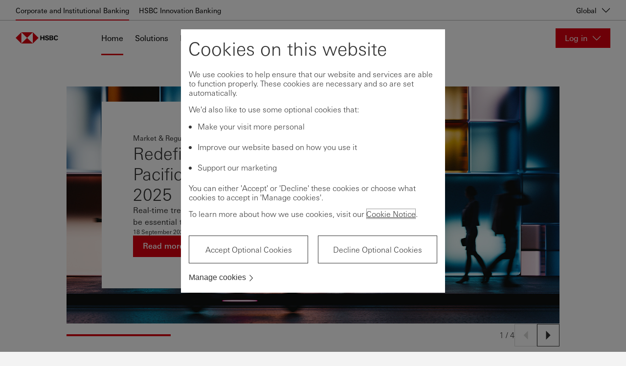

--- FILE ---
content_type: text/html; charset=utf-8
request_url: https://www.business.hsbc.com/en-gb/insights
body_size: 75207
content:
<!DOCTYPE html><html lang="en-gb" dir="ltr"><head><meta name="viewport" content="width=device-width" data-next-head=""/><meta charSet="utf-8" data-next-head=""/><meta property="og:title" content="Insights" data-next-head=""/><meta property="og:type" content="website" data-next-head=""/><meta property="og:url" content="https://www.business.hsbc.com/en-gb/insights" data-next-head=""/><script type="text/javascript" data-next-head="">window[&#x27;pwsrefresh_currentSiteLanguage&#x27;] = &#x27;en-GB&#x27;;</script><link rel="shortcut icon" href="/assets/basekit.features/favicon/images/favicon.ico" data-next-head=""/><meta name="robots" content="index, nofollow" data-next-head=""/><title data-next-head="">Insights | HSBC</title><meta name="description" content="Find inspiration for your business from our expert opinions and customers’ stories." data-next-head=""/><link rel="canonical" href="https://www.business.hsbc.com/en-gb/insights" data-next-head=""/><link data-next-font="" rel="preconnect" href="/" crossorigin="anonymous"/><link rel="preload" href="/_next/static/css/568d08fa4f87db6e.css" as="style"/><link rel="stylesheet" href="/_next/static/css/568d08fa4f87db6e.css" data-n-g=""/><link rel="preload" href="/_next/static/css/5fe612613662268f.css" as="style"/><link rel="stylesheet" href="/_next/static/css/5fe612613662268f.css" data-n-p=""/><noscript data-n-css=""></noscript><script defer="" nomodule="" src="/_next/static/chunks/polyfills-42372ed130431b0a.js"></script><script src="/_next/static/chunks/webpack-4b1965201fa2e8f5.js" defer=""></script><script src="/_next/static/chunks/framework-b9fd9bcc3ecde907.js" defer=""></script><script src="/_next/static/chunks/main-62c29001ad965b1b.js" defer=""></script><script src="/_next/static/chunks/pages/_app-9a9f7b84063130be.js" defer=""></script><script src="/_next/static/chunks/01999114-fce20fc24f5a3bf9.js" defer=""></script><script src="/_next/static/chunks/58474bfb-444aaef4baa375e2.js" defer=""></script><script src="/_next/static/chunks/98309536-d5583eac3828dd0e.js" defer=""></script><script src="/_next/static/chunks/f5f9de21-dfc5d818f01ac813.js" defer=""></script><script src="/_next/static/chunks/7224-0ff27d3664ee8541.js" defer=""></script><script src="/_next/static/chunks/1419-49d25f4e95c00545.js" defer=""></script><script src="/_next/static/chunks/pages/%5B%5B...path%5D%5D-1752d80a9b201cab.js" defer=""></script><script src="/_next/static/_fsPr4jo1oXWyIGnNETJD/_buildManifest.js" defer=""></script><script src="/_next/static/_fsPr4jo1oXWyIGnNETJD/_ssgManifest.js" defer=""></script><style data-styled="" data-styled-version="5.3.11">.chwCVg{font-family:UniversNext,Arial,sans-serif;margin:0;padding:0;text-align:left;font-size:16px;font-weight:400;line-height:normal;-webkit-letter-spacing:normal;-moz-letter-spacing:normal;-ms-letter-spacing:normal;letter-spacing:normal;color:#333333;display:inline-block;margin-bottom:8px;}/*!sc*/
.eHAfob{font-family:UniversNext,Arial,sans-serif;margin:0;padding:0;text-align:left;color:#333333;margin-bottom:6px;width:100%;}/*!sc*/
.iZmknQ{font-family:UniversNext,Arial,sans-serif;margin:0;padding:0;text-align:left;font-size:16px;font-weight:400;line-height:normal;-webkit-letter-spacing:normal;-moz-letter-spacing:normal;-ms-letter-spacing:normal;letter-spacing:normal;color:#333333;text-align:left;}/*!sc*/
data-styled.g4[id="Text__TextComponent-sc-uqehsl-0"]{content:"chwCVg,eHAfob,iZmknQ,"}/*!sc*/
.fzRtEo{padding:0;-webkit-appearance:none;-moz-appearance:none;appearance:none;box-shadow:none;-webkit-text-decoration:none;text-decoration:none;display:-webkit-inline-box;display:-webkit-inline-flex;display:-ms-inline-flexbox;display:inline-flex;-webkit-align-items:center;-webkit-box-align:center;-ms-flex-align:center;align-items:center;-webkit-box-pack:center;-webkit-justify-content:center;-ms-flex-pack:center;justify-content:center;cursor:pointer;position:relative;-webkit-flex-shrink:0;-ms-flex-negative:0;flex-shrink:0;box-sizing:border-box;border-width:1px;border-style:solid;overflow:hidden;border-radius:0;-webkit-user-select:none;-moz-user-select:none;-ms-user-select:none;user-select:none;vertical-align:middle;-webkit-transition:background-color 0.1s ease-out,color 0.1s ease-out,border 0.1s ease-out;transition:background-color 0.1s ease-out,color 0.1s ease-out,border 0.1s ease-out;padding-left:1.1875rem;padding-right:1.1875rem;height:2.5rem;background-color:#DB0011;border-color:#DB0011;color:#FFFFFF;}/*!sc*/
.fzRtEo:disabled,.fzRtEo[aria-disabled='true']{border:1px solid #333333;color:#333333;opacity:0.3;background-color:transparent;cursor:not-allowed;}/*!sc*/
.fzRtEo:disabled:hover,.fzRtEo[aria-disabled='true']:hover,.fzRtEo:disabled:focus,.fzRtEo[aria-disabled='true']:focus{background-color:transparent;border-color:#333333;}/*!sc*/
.fzRtEo:disabled:active,.fzRtEo[aria-disabled='true']:active{background-color:transparent;border-color:#333333;}/*!sc*/
.fzRtEo:hover,.fzRtEo:focus{background-color:#AF000D;border-color:#AF000D;}/*!sc*/
.fzRtEo:active{background-color:#83000A;border-color:#83000A;}/*!sc*/
@media (-ms-high-contrast:active),(forced-colors:active){.fzRtEo:disabled,.fzRtEo[aria-disabled="true"]{opacity:1;}}/*!sc*/
data-styled.g15[id="Button__ButtonWrapper-sc-1p7coko-0"]{content:"fzRtEo,"}/*!sc*/
.RAKmI{-webkit-text-decoration:none;text-decoration:none;cursor:pointer;}/*!sc*/
.RAKmI:hover,.RAKmI:focus,.RAKmI:active,.RAKmI.active{-webkit-text-decoration:underline;text-decoration:underline;}/*!sc*/
.RAKmI:visited{color:#333333;}/*!sc*/
.RAKmI:active{color:#333333;}/*!sc*/
data-styled.g16[id="Link-sc-1w1vdo7-0"]{content:"RAKmI,"}/*!sc*/
.xWGqK{background-color:#fff;color:#333;}/*!sc*/
data-styled.g92[id="Option__OptionBox-sc-7mi8sa-0"]{content:"xWGqK,"}/*!sc*/
.kFuFQq{-webkit-appearance:none;-moz-appearance:none;appearance:none;border-radius:0;display:-webkit-box;display:-webkit-flex;display:-ms-flexbox;display:flex;box-shadow:none;text-align:left;border-width:0.0625rem;border-style:solid;-webkit-transition:border 0.1s ease-out;transition:border 0.1s ease-out;border-color:#767676;color:#333333;background-color:#FFFFFF;font-size:0.75rem;font-weight:400;line-height:normal;-webkit-letter-spacing:normal;-moz-letter-spacing:normal;-ms-letter-spacing:normal;letter-spacing:normal;line-height:normal;height:1.375rem;padding:0.125rem 0.625rem 0.25rem;}/*!sc*/
.kFuFQq:hover:not(:disabled),.kFuFQq:focus,.kFuFQq:active:not(:disabled){border-color:#2278CE;}/*!sc*/
.kFuFQq::-ms-clear{display:none;}/*!sc*/
.kFuFQq.focus-visible{outline:none;}/*!sc*/
.kFuFQq:-moz-read-only{cursor:not-allowed;}/*!sc*/
.kFuFQq:read-only{cursor:not-allowed;}/*!sc*/
.kFuFQq::-webkit-input-placeholder{color:#333333;opacity:1;}/*!sc*/
.kFuFQq::-moz-placeholder{color:#333333;opacity:1;}/*!sc*/
.kFuFQq:-ms-input-placeholder{color:#333333;opacity:1;}/*!sc*/
.kFuFQq::placeholder{color:#333333;opacity:1;}/*!sc*/
.kFuFQq:-ms-input-placeholder{color:#333333;}/*!sc*/
.kFuFQq::-ms-input-placeholder{color:#333333;}/*!sc*/
.kFuFQq.mouseFocus,.kFuFQq.mouseFocus:focus{outline:none;}/*!sc*/
@media (-ms-high-contrast:active),(forced-colors:active){.kFuFQq:disabled{opacity:1;}}/*!sc*/
data-styled.g142[id="TextInput__Input-sc-xf93kt-0"]{content:"kFuFQq,"}/*!sc*/
</style></head><body style="opacity:1 !important"><div id="__next"><!--$--><!--/$--><!--$--><!--/$--><!--$--><!--/$--><!--$--><!--/$--><div class="app-wrapper"><div class="layout-header"><!--$--><a href="#main" class="SkipToContent_skip-to-content-link__mCqbz">Skip to content</a><div class="HeaderComponent_header__2ZbVO js-header-focus-parent HeaderComponent_light-header___KPRV"><div class="HeaderComponent_header__global-nav-wrapper__tXPrh"><div class="HeaderComponent_header__global-nav__WsjQN"><ul class="HeaderComponent_header__global-menu-list__hnX1l"><li class="HeaderComponent_active__H4zHp"><a class="HeaderComponent_header__global-menu-list__item__ejYYX" aria-current="page" href="/en-gb/" tabindex="0">Corporate and Institutional Banking</a></li><li class=""><a class="HeaderComponent_header__global-menu-list__item__ejYYX" aria-current="false" href="https://www.hsbcinnovationbanking.com/" tabindex="0">HSBC Innovation Banking</a></li></ul><div class="HeaderComponent_header__global-nav-aside__XtiIt"><div><button class="HeaderComponent_header__global-nav__country-selector-button__rVXOu" aria-haspopup="true" aria-expanded="false" aria-label="Global, Change countries / territories">Global<div data-testid="Icon-ChevronDown" data-trackid="@Blueprint/Icon-ChevronDown@1.8.0" class="Icon_icon-wrapper__KHIks Icon HeaderComponent_header__global-nav__country-selector-button__icon__ZkSZb" style="width:1.125rem;height:1.125rem"><svg style="color:#333" class="SvgIcon_svg-icon__T_8Ns" aria-hidden="true" role="presentation" viewBox="0 0 18 18" data-testid="ChevronDownIcon" data-id="Icon" position="absolute" top="0" left="0" opacity="1" fill="#000"><path d="M17 4.196l-8 7.998-8-7.998v1.696l8 8 8-8z"></path><path fill="none" d="M18 18H0V0h18z"></path></svg></div></button></div></div></div></div><div class="HeaderComponent_header-wrapper__gw5Fg"><div class="HeaderComponent_header-container__l4X72"><div class="HeaderComponent_header__logo-wrapper___Yi0L"><a href="/en-gb" class="HeaderComponent_header__logo-link__t0165" title="Home" aria-label="Go to home page"><img src="/-/media/new-logos/svg/hsbc-logo-black.svg?iar=0&amp;hash=DF203461757B80F1F50064198886D63A" alt=" " title=" " class="HeaderComponent_header__logo__7uU6t"/><img src="/-/media/new-logos/svg/hsbc-logo-mobile-black.svg?iar=0&amp;hash=2522C8646501F968BB8505A46876E843" alt=" " title=" " class="HeaderComponent_header__logo__7uU6t HeaderComponent_header__logo--mobile__rtVmh"/></a></div><nav id="main-header-menu" class="HeaderComponent_header__menu__U4xem" aria-label="Main" aria-hidden="false" aria-expanded="false"><div class="HeaderComponent_header__menu-wrapper__r5zDZ"><ul class="HeaderComponent_header__menu-list__DtU2_"><li class="HeaderComponent_active__H4zHp" aria-expanded="false"><a href="/en-gb/" tabindex="0">Home</a></li><li class="" aria-expanded="false"><a href="/en-gb/products-and-solutions" tabindex="0">Solutions</a></li><li class="" aria-expanded="false"><a href="/en-gb/insights" tabindex="0">Insights</a></li></ul><div class="HeaderComponent_header__locale-selector__A5mmQ"></div></div></nav><div class="HeaderComponent_header__online-service-container__LPDu3"><div class="OnlineService_online-service__kJ7hJ HeaderComponent_header__online-service-dropdown__okCEw"><button type="button" aria-controls="online-service-:Rjf5nm:-list" aria-expanded="false" class="OnlineService_online-service__button__BOG6n OnlineService_online-service__button-light__aqypd"><span class="OnlineService_online-service__button-label__HE_fC">Log in</span><div data-testid="Icon-ChevronDown" data-trackid="@Blueprint/Icon-ChevronDown@1.8.0" class="Icon_icon-wrapper__KHIks Icon OnlineService_online-service__button-icon__l5zD8" style="width:1.125rem;height:1.125rem"><svg style="color:#333" class="SvgIcon_svg-icon__T_8Ns" aria-hidden="true" role="presentation" viewBox="0 0 18 18" data-testid="ChevronDownIcon" data-id="Icon" position="absolute" top="0" left="0" opacity="1" fill="#fff"><path d="M17 4.196l-8 7.998-8-7.998v1.696l8 8 8-8z"></path><path fill="none" d="M18 18H0V0h18z"></path></svg></div></button></div></div></div></div></div><div class="NotificationBanner_notification-banner___zhg3" style="top:0"></div><!--/$--></div><main id="main" class="layout-main" style="background-color:#fff"><!--$--><!--$--><div class="CIBInsightsHubWhitePlaceholderComponent_cib-insights-hub-container__tO_Wj"><div class="PlaceholderContainer_content-block-container__K3tOX PlaceholderContainer_content-block-container--bg-white__UkYSZ PlaceholderContainer_content-block-container--with-top-margin__mox31 PlaceholderContainer_content-block-container--with-bottom-margin__CQNRe PlaceholderContainer_content-block-container--with-right-margin__26vkW PlaceholderContainer_content-block-container--with-left-margin__x_VFL PlaceholderContainer_content-block-container--with-top-padding__sARtE PlaceholderContainer_content-block-container--with-bottom-padding__uKXlh PlaceholderContainer_content-block-container--with-right-padding__al4ne PlaceholderContainer_content-block-container--with-left-padding___6ynF PlaceholderContainer_content-block-container--no-margin__4YUrz"><div class="PlaceholderComponentWrapper_content-item__7UkW_"><!--$--><div class="InsightsHeroCarouselComponent_insights-hero-carousel__fuBaD"><div class="InsightsHeroCarouselComponent_insights-hero-carousel__carousel__2E_lM"><div class="InsightsHeroCarouselComponent_insights-hero-carousel__carousel-list-items-wrapper__GhpJj"><ul class="InsightsHeroCarouselComponent_insights-hero-carousel__carousel-list-items__fefnt" style="transition-duration:0ms;transform:translate3d(0px, 0, 0)"><li class="InsightsHeroCarouselComponent_insights-hero-carousel__carousel-list-item__veVe_"><div class="InsightsHeroCarouselArticleCard_insights-hero-carousel-article-card__Ll__l" aria-hidden="false"><div class="InsightsHeroCarouselArticleCard_insights-hero-carousel-article-card__image-container__e893l"><img alt="redefining treasury in asia pacific banner" title="redefining treasury in asia pacific banner" loading="lazy" width="1440" height="693" decoding="async" data-nimg="1" class="InsightsHeroCarouselArticleCard_insights-hero-carousel-article-card__image__VU7MN" style="color:transparent;object-position:center" src="/-/jssmedia/media/global/images/articles/redefining-treasury-in-asia-pacific-banner-new.jpg?h=693&amp;iar=0&amp;w=1440&amp;hash=7E4A623F12AA085DEA797F2A2B318D84"/><div class="InsightsHeroCarouselArticleCard_insights-hero-carousel-article-card__card__hU1TS"><div class="InsightsHeroCarouselArticleCard_insights-hero-carousel-article-card__article-info__2wo4o"><div class="InsightsHeroCarouselArticleCard_insights-hero-carousel-article-card__theme-text__RPY8F">Market &amp; Regulatory Insights</div><h1 class="InsightsHeroCarouselArticleCard_insights-hero-carousel-article-card__title__ZvOEi">Redefining Treasury in Asia Pacific: Voices of Treasury 2025</h1><p class="InsightsHeroCarouselArticleCard_insights-hero-carousel-article-card__standfirst__ejpxa">Real-time treasury may be a differentiator today, but it will be essential tomorrow.</p><div class="InsightsHeroCarouselArticleCard_insights-hero-carousel-article-card__basic-info__9Fh6a"><div>18 September 2025</div><span class="InsightsHeroCarouselArticleCard_insights-hero-carousel-article-card__dot__YvrAZ"></span><span>Article</span></div></div><a class="ButtonLink_button-link___2BHn ButtonLink_button-primary__eEhVG" role="link" tabindex="0" href="/en-gb/insights/market-and-regulatory-insights/redefining-treasury-in-asia-pacific-voices-of-treasury-2025">Read more</a></div></div></div></li><li class="InsightsHeroCarouselComponent_insights-hero-carousel__carousel-list-item__veVe_"><div class="InsightsHeroCarouselArticleCard_insights-hero-carousel-article-card__Ll__l" aria-hidden="true"><div class="InsightsHeroCarouselArticleCard_insights-hero-carousel-article-card__image-container__e893l"><img alt="" title="" loading="lazy" width="1440" height="555" decoding="async" data-nimg="1" class="InsightsHeroCarouselArticleCard_insights-hero-carousel-article-card__image__VU7MN" style="color:transparent;object-position:center" src="/-/jssmedia/media/global/images/articles/four-forces-of-innovation-banner.jpg?h=555&amp;iar=0&amp;w=1440&amp;hash=F643006DA66BB0D6B0EE9C4849B331E7"/><div class="InsightsHeroCarouselArticleCard_insights-hero-carousel-article-card__card__hU1TS"><div class="InsightsHeroCarouselArticleCard_insights-hero-carousel-article-card__article-info__2wo4o"><div class="InsightsHeroCarouselArticleCard_insights-hero-carousel-article-card__theme-text__RPY8F">Innovation</div><h1 class="InsightsHeroCarouselArticleCard_insights-hero-carousel-article-card__title__ZvOEi">Four forces of innovation – The next frontiers of transaction banking</h1><div class="InsightsHeroCarouselArticleCard_insights-hero-carousel-article-card__basic-info__9Fh6a"><div>9 September 2025</div><span class="InsightsHeroCarouselArticleCard_insights-hero-carousel-article-card__dot__YvrAZ"></span><span>Article</span></div></div><a class="ButtonLink_button-link___2BHn ButtonLink_button-primary__eEhVG" role="link" tabindex="-1" href="/en-gb/insights/innovation/four-forces-of-innovation">Read more</a></div></div></div></li><li class="InsightsHeroCarouselComponent_insights-hero-carousel__carousel-list-item__veVe_"><div class="InsightsHeroCarouselArticleCard_insights-hero-carousel-article-card__Ll__l" aria-hidden="true"><div class="InsightsHeroCarouselArticleCard_insights-hero-carousel-article-card__image-container__e893l"><img alt="  " title="  " loading="lazy" width="1440" height="693" decoding="async" data-nimg="1" class="InsightsHeroCarouselArticleCard_insights-hero-carousel-article-card__image__VU7MN" style="color:transparent;object-position:center" src="/-/jssmedia/media/global/images/articles/standardising-billing-data-banner.jpg?h=693&amp;iar=0&amp;w=1440&amp;hash=373F023BC223B9DBF6F46B4CB7F21A46"/><div class="InsightsHeroCarouselArticleCard_insights-hero-carousel-article-card__card__hU1TS"><div class="InsightsHeroCarouselArticleCard_insights-hero-carousel-article-card__article-info__2wo4o"><div class="InsightsHeroCarouselArticleCard_insights-hero-carousel-article-card__theme-text__RPY8F">Innovation &amp; Transformation</div><h1 class="InsightsHeroCarouselArticleCard_insights-hero-carousel-article-card__title__ZvOEi">Standardising Billing Data: A Key to Optimizing Corporate Treasury</h1><div class="InsightsHeroCarouselArticleCard_insights-hero-carousel-article-card__basic-info__9Fh6a"><div>25 August 2025</div><span class="InsightsHeroCarouselArticleCard_insights-hero-carousel-article-card__dot__YvrAZ"></span><span>Article</span></div></div><a class="ButtonLink_button-link___2BHn ButtonLink_button-primary__eEhVG" role="link" tabindex="-1" href="/en-gb/insights/innovation-and-transformation/standardising-billing-data">Learn more</a></div></div></div></li><li class="InsightsHeroCarouselComponent_insights-hero-carousel__carousel-list-item__veVe_"><div class="InsightsHeroCarouselArticleCard_insights-hero-carousel-article-card__Ll__l" aria-hidden="true"><div class="InsightsHeroCarouselArticleCard_insights-hero-carousel-article-card__image-container__e893l"><img alt=" " title=" " loading="lazy" width="1440" height="693" decoding="async" data-nimg="1" class="InsightsHeroCarouselArticleCard_insights-hero-carousel-article-card__image__VU7MN" style="color:transparent;object-position:center" src="/-/jssmedia/media/global/images/articles/trade-pulse-survey-banner-1.jpg?h=693&amp;iar=0&amp;w=1440&amp;hash=E962AA577557CB8F15E24B97C16D6278"/><div class="InsightsHeroCarouselArticleCard_insights-hero-carousel-article-card__card__hU1TS"><div class="InsightsHeroCarouselArticleCard_insights-hero-carousel-article-card__article-info__2wo4o"><div class="InsightsHeroCarouselArticleCard_insights-hero-carousel-article-card__theme-text__RPY8F">Macro Outlook</div><h1 class="InsightsHeroCarouselArticleCard_insights-hero-carousel-article-card__title__ZvOEi">HSBC Global Trade Pulse Survey</h1><div class="InsightsHeroCarouselArticleCard_insights-hero-carousel-article-card__basic-info__9Fh6a"><div>21 November 2025</div><span class="InsightsHeroCarouselArticleCard_insights-hero-carousel-article-card__dot__YvrAZ"></span><span>Article</span></div></div><a class="ButtonLink_button-link___2BHn ButtonLink_button-primary__eEhVG" role="link" tabindex="-1" href="/en-gb/insights/macro-outlook/trade-pulse-survey">Read more</a></div></div></div></li></ul></div><div class="CarouselProgressIndicator_carousel-progress-indicator__jsYTz CarouselProgressIndicator_carousel-progress-indicator--small__d5jyE InsightsHeroCarouselComponent_insights-hero-carousel__progress-indicator__KNeQ2"><div class="CarouselProgressIndicator_carousel-progress-indicator__container__2eqTf"><div class="CarouselProgressIndicator_carousel-progress-indicator__bar__ZuQwU"><div class="CarouselProgressIndicator_carousel-progress-indicator__progress__A3NdJ" style="width:25%"></div></div></div><div class="CarouselProgressIndicator_carousel-progress-indicator__children__Vxf4F"><div class="CarouselControlLabel_carousel-control-label__lnlYg carousel-control-label--small"><div class="CarouselControlLabel_carousel-control-label__indicators__R_vPI" role="status" aria-atomic="true">1 / 4</div><div class="CarouselControlLabel_carousel-control-label__buttons-container__vvIlC"><button class="StandardButton_standard-button__uLS3r StandardButton_standard-button--tertiary__8nIy0 StandardButton_standard-button--only-icon__kywcM carousel-control-label__arrow--small" aria-disabled="true" disabled="" aria-label=""><div data-testid="Icon-ArrowLeft" data-trackid="@Blueprint/Icon-ArrowLeft@1.8.0" class="Icon_icon-wrapper__KHIks Icon StandardButton_standard-button__icon__HbgVP" style="width:1.125rem;height:1.125rem"><svg style="color:currentColor" class="SvgIcon_svg-icon__T_8Ns" aria-hidden="true" role="presentation" viewBox="0 0 8 16" data-testid="ArrowLeftIcon" data-id="Icon" position="absolute" top="0" left="0" opacity="1" fill="currentColor"><path fill-rule="evenodd" clip-rule="evenodd" d="M8 0L8 16L0 8L8 0Z" fill="currentColor"></path></svg></div></button><button class="StandardButton_standard-button__uLS3r StandardButton_standard-button--tertiary__8nIy0 StandardButton_standard-button--only-icon__kywcM carousel-control-label__arrow--small" aria-disabled="false" aria-label=""><div data-testid="Icon-ArrowRight" data-trackid="@Blueprint/Icon-ArrowRight@1.8.0" class="Icon_icon-wrapper__KHIks Icon StandardButton_standard-button__icon__HbgVP" style="width:1.125rem;height:1.125rem"><svg style="color:currentColor" class="SvgIcon_svg-icon__T_8Ns" aria-hidden="true" role="presentation" viewBox="0 0 8 16" data-testid="ArrowRightIcon" data-id="Icon" position="absolute" top="0" left="0" opacity="1" fill="currentColor"><path fill-rule="evenodd" clip-rule="evenodd" d="M0 16L0 0L8 8L0 16Z" fill="currentColor"></path></svg></div></button></div></div></div></div></div></div><!--/$--></div></div></div><!--/$--><!--$--><div class="CIBInsightsHubWhitePlaceholderComponent_cib-insights-hub-container__tO_Wj"><div class="PlaceholderContainer_content-block-container__K3tOX PlaceholderContainer_content-block-container--bg-white__UkYSZ PlaceholderContainer_content-block-container--with-top-margin__mox31 PlaceholderContainer_content-block-container--with-bottom-margin__CQNRe PlaceholderContainer_content-block-container--with-right-margin__26vkW PlaceholderContainer_content-block-container--with-left-margin__x_VFL PlaceholderContainer_content-block-container--with-top-padding__sARtE PlaceholderContainer_content-block-container--with-bottom-padding__uKXlh PlaceholderContainer_content-block-container--with-right-padding__al4ne PlaceholderContainer_content-block-container--with-left-padding___6ynF PlaceholderContainer_content-block-container--no-margin__4YUrz"><div class="PlaceholderComponentWrapper_content-item__7UkW_"><!--$--><div class="InsightsThemeSelectorComponent_insights-theme-selector__cc_YJ"><h2 class="InsightsThemeSelectorComponent_insights-theme-selector__title__kBTpn">What can we help you with today?</h2><div class="InsightsThemeSelectorComponent_insights-theme-selector__filters-container__v4K3n"><button class="Chip_chip__dIiWL InsightsThemeSelectorComponent_insights-theme-selector__chip__Lgh9v" aria-selected="false" role="option" aria-label="Select filter Global Research">Global Research</button><button class="Chip_chip__dIiWL InsightsThemeSelectorComponent_insights-theme-selector__chip__Lgh9v" aria-selected="false" role="option" aria-label="Select filter Market &amp; Regulatory Insights">Market &amp; Regulatory Insights</button><button class="Chip_chip__dIiWL InsightsThemeSelectorComponent_insights-theme-selector__chip__Lgh9v" aria-selected="false" role="option" aria-label="Select filter Infrastructure and Sustainable Finance">Infrastructure and Sustainable Finance</button><button class="Chip_chip__dIiWL InsightsThemeSelectorComponent_insights-theme-selector__chip__Lgh9v" aria-selected="false" role="option" aria-label="Select filter Innovation &amp; Transformation">Innovation &amp; Transformation</button><button class="Chip_chip__dIiWL InsightsThemeSelectorComponent_insights-theme-selector__chip__Lgh9v" aria-selected="false" role="option" aria-label="Select filter International">International</button><button class="Chip_chip__dIiWL InsightsThemeSelectorComponent_insights-theme-selector__chip__Lgh9v" aria-selected="false" role="option" aria-label="Select filter Balancing Supply &amp; Demand">Balancing Supply &amp; Demand</button></div><div class="SearchInput_search-input__8nlRj InsightsThemeSelectorComponent_insights-theme-selector__search-input__9ezqp"><div class="SearchInput_search-input__input-and-button-container__Y62bT"><input maxLength="1000" class="SearchInput_search-input__input__sKzFD" type="text" placeholder="What can we help you with today?"/><button class="SearchInput_search-input__button__FxS3x" aria-label="Search"><div data-testid="Icon-Search" data-trackid="@Blueprint/Icon-Search@1.8.0" class="Icon_icon-wrapper__KHIks Icon" style="width:18px;height:18px"><svg class="SvgIcon_svg-icon__T_8Ns SearchInput_search-input__svg-icon__y_rqV" aria-hidden="true" role="presentation" viewBox="0 0 18 18" data-testid="SearchIcon" data-id="Icon" position="absolute" top="0" left="0" opacity="1" fill="currentColor"><path fill="none" d="M18 18H0V0h18z" opacity=".4"></path><path d="M2.197 12.803C3.661 14.268 5.581 15 7.5 15c1.732 0 3.46-.602 4.858-1.794l4.768 4.767.849-.848-4.768-4.768c2.513-2.947 2.383-7.376-.402-10.161C11.339.732 9.419 0 7.5 0 5.581 0 3.661.732 2.197 2.197c-2.929 2.929-2.929 7.677 0 10.606zM1.2 7.5c0-1.683.656-3.265 1.845-4.455S5.817 1.2 7.5 1.2c1.683 0 3.265.655 4.455 1.845 2.456 2.456 2.456 6.453 0 8.91-1.19 1.19-2.772 1.845-4.455 1.845-1.683 0-3.265-.655-4.455-1.845S1.2 9.183 1.2 7.5z"></path></svg></div></button></div></div><ul class="InsightsThemeSelectorComponent_insights-theme-selector__cards__0WAmh"><li class="InsightsThemeSelectorComponent_insights-theme-selector__card__fwxnv"><div class="InsightsArticleCard_insights-article-card__WrI_i" aria-hidden="false"><div class="InsightsArticleCard_insights-article-card__image-container__v36FX"><img alt="" title="" loading="lazy" width="1440" height="693" decoding="async" data-nimg="1" class="InsightsArticleCard_insights-article-card__image__qa2zL" style="color:transparent" src="/-/jssmedia/media/global/images/articles/hong-kong-insurers-in-the-midst-of-a-dynamic-transformation-banner.jpg?h=693&amp;iar=0&amp;w=1440&amp;hash=1363B11876FFBE80444F1EF6262BF9AE"/></div><div class="InsightsArticleCard_insights-article-card__theme-text__DItRS">Innovation &amp; Transformation</div><a href="/en-gb/insights/innovation-and-transformation/hong-kong-insurers-in-the-midst-of-a-dynamic-transformation" class="ChevronIconLink_chevron-icon-link__xnISO" tabindex="0"><span class="ChevronIconLink_chevron-icon-link__text__KUEhN">Hong Kong insurers in the midst of a dynamic transformation</span><div data-testid="Icon-TriangleChevronRight" data-trackid="@Blueprint/Icon-TriangleChevronRight@1.8.0" class="Icon_icon-wrapper__KHIks Icon ChevronIconLink_chevron-icon-link__icon__liPln" aria-hidden="true"><svg style="color:#333" class="SvgIcon_svg-icon__T_8Ns" aria-hidden="true" role="presentation" viewBox="0 0 5 10" data-testid="TriangleChevronRightIcon" data-id="Icon" position="absolute" top="0" left="0" opacity="1" fill="currentColor"><path fill-rule="evenodd" clip-rule="evenodd" d="M0 10L0 0L5 5L0 10Z" fill="#DB0011"></path></svg></div></a><div class="InsightsArticleCard_insights-article-card__info__gxcXa"><div class="InsightsArticleCard_insights-article-card__basic-info__Pv80R"><div>12 December 2025</div></div><span class="ArticleTypeDisplay_article-type-display__WVDEs" role="presentation"><div data-testid="Icon-DocumentArticle" data-trackid="@Blueprint/Icon-DocumentArticle@1.8.0" class="Icon_icon-wrapper__KHIks Icon ArticleTypeDisplay_article-type-display__icon__u3q7z" style="width:1.125rem;height:1.125rem"><svg style="color:#333" class="SvgIcon_svg-icon__T_8Ns" aria-hidden="true" role="presentation" viewBox="0 0 18 18" data-testid="DocumentArticleIcon" data-id="Icon" position="absolute" top="0" left="0" opacity="1" fill="currentColor"><path fill="none" d="M0 0h18v18H0z" opacity=".25"></path><path d="M15 3.518V1.822L13.178 0H3v1.199h9.681z"></path><path d="M12.2 2.4H2V18h14V6.2l-3.8-3.8zm2.6 14.4H3.2V3.6H11v3.8h3.8v9.4zm-.497-10.6H12.2V4.097L14.303 6.2z"></path></svg></div>Article</span></div></div></li><li class="InsightsThemeSelectorComponent_insights-theme-selector__card__fwxnv"><div class="InsightsArticleCard_insights-article-card__WrI_i" aria-hidden="false"><div class="InsightsArticleCard_insights-article-card__image-container__v36FX"><img alt="" title="" loading="lazy" width="1440" height="693" decoding="async" data-nimg="1" class="InsightsArticleCard_insights-article-card__image__qa2zL" style="color:transparent" src="/-/jssmedia/media/global/images/articles/beyond-the-bubble-banner.jpg?h=693&amp;iar=0&amp;w=1440&amp;hash=DFAA62B94F4AE536038B079D31C67209"/></div><div class="InsightsArticleCard_insights-article-card__theme-text__DItRS">Global Research</div><a href="/en-gb/insights/global-research/beyond-the-bubble" class="ChevronIconLink_chevron-icon-link__xnISO" tabindex="0"><span class="ChevronIconLink_chevron-icon-link__text__KUEhN">Beyond the bubble</span><div data-testid="Icon-TriangleChevronRight" data-trackid="@Blueprint/Icon-TriangleChevronRight@1.8.0" class="Icon_icon-wrapper__KHIks Icon ChevronIconLink_chevron-icon-link__icon__liPln" aria-hidden="true"><svg style="color:#333" class="SvgIcon_svg-icon__T_8Ns" aria-hidden="true" role="presentation" viewBox="0 0 5 10" data-testid="TriangleChevronRightIcon" data-id="Icon" position="absolute" top="0" left="0" opacity="1" fill="currentColor"><path fill-rule="evenodd" clip-rule="evenodd" d="M0 10L0 0L5 5L0 10Z" fill="#DB0011"></path></svg></div></a><div class="InsightsArticleCard_insights-article-card__info__gxcXa"><div class="InsightsArticleCard_insights-article-card__basic-info__Pv80R"><div>12 December 2025</div></div><span class="ArticleTypeDisplay_article-type-display__WVDEs" role="presentation"><div data-testid="Icon-DocumentArticle" data-trackid="@Blueprint/Icon-DocumentArticle@1.8.0" class="Icon_icon-wrapper__KHIks Icon ArticleTypeDisplay_article-type-display__icon__u3q7z" style="width:1.125rem;height:1.125rem"><svg style="color:#333" class="SvgIcon_svg-icon__T_8Ns" aria-hidden="true" role="presentation" viewBox="0 0 18 18" data-testid="DocumentArticleIcon" data-id="Icon" position="absolute" top="0" left="0" opacity="1" fill="currentColor"><path fill="none" d="M0 0h18v18H0z" opacity=".25"></path><path d="M15 3.518V1.822L13.178 0H3v1.199h9.681z"></path><path d="M12.2 2.4H2V18h14V6.2l-3.8-3.8zm2.6 14.4H3.2V3.6H11v3.8h3.8v9.4zm-.497-10.6H12.2V4.097L14.303 6.2z"></path></svg></div>Article</span></div></div></li><li class="InsightsThemeSelectorComponent_insights-theme-selector__card__fwxnv"><div class="InsightsArticleCard_insights-article-card__WrI_i" aria-hidden="false"><div class="InsightsArticleCard_insights-article-card__image-container__v36FX"><img alt="  " title="  " loading="lazy" width="1440" height="693" decoding="async" data-nimg="1" class="InsightsArticleCard_insights-article-card__image__qa2zL" style="color:transparent" src="/-/jssmedia/media/global/images/articles/hsbc-sustainability-sentiment-survey-global-approaches-dominate-banner-1440x693.jpg?h=693&amp;iar=0&amp;w=1440&amp;hash=F5508FBEB48EFC8CCF30F53739876915"/></div><div class="InsightsArticleCard_insights-article-card__theme-text__DItRS">Global Research</div><a href="/en-gb/insights/global-research/hsbc-sustainability-sentiment-survey" class="ChevronIconLink_chevron-icon-link__xnISO" tabindex="0"><span class="ChevronIconLink_chevron-icon-link__text__KUEhN">HSBC Sustainability Sentiment Survey</span><div data-testid="Icon-TriangleChevronRight" data-trackid="@Blueprint/Icon-TriangleChevronRight@1.8.0" class="Icon_icon-wrapper__KHIks Icon ChevronIconLink_chevron-icon-link__icon__liPln" aria-hidden="true"><svg style="color:#333" class="SvgIcon_svg-icon__T_8Ns" aria-hidden="true" role="presentation" viewBox="0 0 5 10" data-testid="TriangleChevronRightIcon" data-id="Icon" position="absolute" top="0" left="0" opacity="1" fill="currentColor"><path fill-rule="evenodd" clip-rule="evenodd" d="M0 10L0 0L5 5L0 10Z" fill="#DB0011"></path></svg></div></a><div class="InsightsArticleCard_insights-article-card__info__gxcXa"><div class="InsightsArticleCard_insights-article-card__basic-info__Pv80R"><div>10 December 2025</div></div><span class="ArticleTypeDisplay_article-type-display__WVDEs" role="presentation"><div data-testid="Icon-DocumentArticle" data-trackid="@Blueprint/Icon-DocumentArticle@1.8.0" class="Icon_icon-wrapper__KHIks Icon ArticleTypeDisplay_article-type-display__icon__u3q7z" style="width:1.125rem;height:1.125rem"><svg style="color:#333" class="SvgIcon_svg-icon__T_8Ns" aria-hidden="true" role="presentation" viewBox="0 0 18 18" data-testid="DocumentArticleIcon" data-id="Icon" position="absolute" top="0" left="0" opacity="1" fill="currentColor"><path fill="none" d="M0 0h18v18H0z" opacity=".25"></path><path d="M15 3.518V1.822L13.178 0H3v1.199h9.681z"></path><path d="M12.2 2.4H2V18h14V6.2l-3.8-3.8zm2.6 14.4H3.2V3.6H11v3.8h3.8v9.4zm-.497-10.6H12.2V4.097L14.303 6.2z"></path></svg></div>Article</span></div></div></li><li class="InsightsThemeSelectorComponent_insights-theme-selector__card__fwxnv"><div class="InsightsArticleCard_insights-article-card__WrI_i" aria-hidden="false"><div class="InsightsArticleCard_insights-article-card__image-container__v36FX"><img alt=" " title=" " loading="lazy" width="1440" height="693" decoding="async" data-nimg="1" class="InsightsArticleCard_insights-article-card__image__qa2zL" style="color:transparent" src="/-/jssmedia/media/global/images/articles/2026-economic-outlook-impact-on-treasury.jpg?h=693&amp;iar=0&amp;w=1440&amp;hash=9DD20DF61BDDF4582293ECD6CA0D2E47"/></div><div class="InsightsArticleCard_insights-article-card__theme-text__DItRS">Innovation &amp; Transformation</div><a href="/en-gb/insights/innovation-and-transformation/2026-economic-outlook-impact-on-treasury" class="ChevronIconLink_chevron-icon-link__xnISO" tabindex="0"><span class="ChevronIconLink_chevron-icon-link__text__KUEhN">2026 Economic Outlook: Impact on Treasury</span><div data-testid="Icon-TriangleChevronRight" data-trackid="@Blueprint/Icon-TriangleChevronRight@1.8.0" class="Icon_icon-wrapper__KHIks Icon ChevronIconLink_chevron-icon-link__icon__liPln" aria-hidden="true"><svg style="color:#333" class="SvgIcon_svg-icon__T_8Ns" aria-hidden="true" role="presentation" viewBox="0 0 5 10" data-testid="TriangleChevronRightIcon" data-id="Icon" position="absolute" top="0" left="0" opacity="1" fill="currentColor"><path fill-rule="evenodd" clip-rule="evenodd" d="M0 10L0 0L5 5L0 10Z" fill="#DB0011"></path></svg></div></a><div class="InsightsArticleCard_insights-article-card__info__gxcXa"><div class="InsightsArticleCard_insights-article-card__basic-info__Pv80R"><div>9 December 2025</div></div><span class="ArticleTypeDisplay_article-type-display__WVDEs" role="presentation"><div data-testid="Icon-DocumentArticle" data-trackid="@Blueprint/Icon-DocumentArticle@1.8.0" class="Icon_icon-wrapper__KHIks Icon ArticleTypeDisplay_article-type-display__icon__u3q7z" style="width:1.125rem;height:1.125rem"><svg style="color:#333" class="SvgIcon_svg-icon__T_8Ns" aria-hidden="true" role="presentation" viewBox="0 0 18 18" data-testid="DocumentArticleIcon" data-id="Icon" position="absolute" top="0" left="0" opacity="1" fill="currentColor"><path fill="none" d="M0 0h18v18H0z" opacity=".25"></path><path d="M15 3.518V1.822L13.178 0H3v1.199h9.681z"></path><path d="M12.2 2.4H2V18h14V6.2l-3.8-3.8zm2.6 14.4H3.2V3.6H11v3.8h3.8v9.4zm-.497-10.6H12.2V4.097L14.303 6.2z"></path></svg></div>Article</span></div></div></li><li class="InsightsThemeSelectorComponent_insights-theme-selector__card__fwxnv"><div class="InsightsArticleCard_insights-article-card__WrI_i" aria-hidden="false"><div class="InsightsArticleCard_insights-article-card__image-container__v36FX"><img alt="HSBC Emerging Markets Sentiment Survey" title="HSBC Emerging Markets Sentiment Survey" loading="lazy" width="1440" height="693" decoding="async" data-nimg="1" class="InsightsArticleCard_insights-article-card__image__qa2zL" style="color:transparent" src="/-/jssmedia/media/global/images/articles/hsbc-em-sentiment-survey-banner.jpg?h=693&amp;iar=0&amp;w=1440&amp;hash=F2F657C2B55850F7AFFAA2C00136D09F"/></div><div class="InsightsArticleCard_insights-article-card__theme-text__DItRS">Global Research</div><a href="/en-gb/insights/global-research/hsbc-emerging-markets-sentiment-survey" class="ChevronIconLink_chevron-icon-link__xnISO" tabindex="0"><span class="ChevronIconLink_chevron-icon-link__text__KUEhN">HSBC Emerging Markets Sentiment Survey</span><div data-testid="Icon-TriangleChevronRight" data-trackid="@Blueprint/Icon-TriangleChevronRight@1.8.0" class="Icon_icon-wrapper__KHIks Icon ChevronIconLink_chevron-icon-link__icon__liPln" aria-hidden="true"><svg style="color:#333" class="SvgIcon_svg-icon__T_8Ns" aria-hidden="true" role="presentation" viewBox="0 0 5 10" data-testid="TriangleChevronRightIcon" data-id="Icon" position="absolute" top="0" left="0" opacity="1" fill="currentColor"><path fill-rule="evenodd" clip-rule="evenodd" d="M0 10L0 0L5 5L0 10Z" fill="#DB0011"></path></svg></div></a><div class="InsightsArticleCard_insights-article-card__info__gxcXa"><div class="InsightsArticleCard_insights-article-card__basic-info__Pv80R"><div>8 December 2025</div></div><span class="ArticleTypeDisplay_article-type-display__WVDEs" role="presentation"><div data-testid="Icon-DocumentArticle" data-trackid="@Blueprint/Icon-DocumentArticle@1.8.0" class="Icon_icon-wrapper__KHIks Icon ArticleTypeDisplay_article-type-display__icon__u3q7z" style="width:1.125rem;height:1.125rem"><svg style="color:#333" class="SvgIcon_svg-icon__T_8Ns" aria-hidden="true" role="presentation" viewBox="0 0 18 18" data-testid="DocumentArticleIcon" data-id="Icon" position="absolute" top="0" left="0" opacity="1" fill="currentColor"><path fill="none" d="M0 0h18v18H0z" opacity=".25"></path><path d="M15 3.518V1.822L13.178 0H3v1.199h9.681z"></path><path d="M12.2 2.4H2V18h14V6.2l-3.8-3.8zm2.6 14.4H3.2V3.6H11v3.8h3.8v9.4zm-.497-10.6H12.2V4.097L14.303 6.2z"></path></svg></div>Article</span></div></div></li><li class="InsightsThemeSelectorComponent_insights-theme-selector__card__fwxnv"><div class="InsightsArticleCard_insights-article-card__WrI_i" aria-hidden="false"><div class="InsightsArticleCard_insights-article-card__image-container__v36FX"><img alt="" title="" loading="lazy" width="1440" height="693" decoding="async" data-nimg="1" class="InsightsArticleCard_insights-article-card__image__qa2zL" style="color:transparent" src="/-/jssmedia/media/global/images/articles/how-sustainability-is-unlocking-a-new-era-of-business-growth-banner.jpg?h=693&amp;iar=0&amp;w=1440&amp;hash=3AAB4E25E97D16E5B88106907C53F290"/></div><div class="InsightsArticleCard_insights-article-card__theme-text__DItRS">Infrastructure and Sustainable Finance</div><a href="/en-gb/insights/sustainability/how-sustainability-is-unlocking-a-new-era-of-business-growth" class="ChevronIconLink_chevron-icon-link__xnISO" tabindex="0"><span class="ChevronIconLink_chevron-icon-link__text__KUEhN">How sustainability is unlocking a new era of business growth</span><div data-testid="Icon-TriangleChevronRight" data-trackid="@Blueprint/Icon-TriangleChevronRight@1.8.0" class="Icon_icon-wrapper__KHIks Icon ChevronIconLink_chevron-icon-link__icon__liPln" aria-hidden="true"><svg style="color:#333" class="SvgIcon_svg-icon__T_8Ns" aria-hidden="true" role="presentation" viewBox="0 0 5 10" data-testid="TriangleChevronRightIcon" data-id="Icon" position="absolute" top="0" left="0" opacity="1" fill="currentColor"><path fill-rule="evenodd" clip-rule="evenodd" d="M0 10L0 0L5 5L0 10Z" fill="#DB0011"></path></svg></div></a><div class="InsightsArticleCard_insights-article-card__info__gxcXa"><div class="InsightsArticleCard_insights-article-card__basic-info__Pv80R"><div>2 December 2025</div></div><span class="ArticleTypeDisplay_article-type-display__WVDEs" role="presentation"><div data-testid="Icon-DocumentArticle" data-trackid="@Blueprint/Icon-DocumentArticle@1.8.0" class="Icon_icon-wrapper__KHIks Icon ArticleTypeDisplay_article-type-display__icon__u3q7z" style="width:1.125rem;height:1.125rem"><svg style="color:#333" class="SvgIcon_svg-icon__T_8Ns" aria-hidden="true" role="presentation" viewBox="0 0 18 18" data-testid="DocumentArticleIcon" data-id="Icon" position="absolute" top="0" left="0" opacity="1" fill="currentColor"><path fill="none" d="M0 0h18v18H0z" opacity=".25"></path><path d="M15 3.518V1.822L13.178 0H3v1.199h9.681z"></path><path d="M12.2 2.4H2V18h14V6.2l-3.8-3.8zm2.6 14.4H3.2V3.6H11v3.8h3.8v9.4zm-.497-10.6H12.2V4.097L14.303 6.2z"></path></svg></div>Article</span></div></div></li></ul><div class="InsightsThemeSelectorComponent_insights-theme-selector__read-more-container__UxbdC"></div></div><!--/$--></div></div></div><!--/$--><!--$--><div class="CIBInsightsHubGreyPlaceholderComponent_cib-insights-hub-container__sSGIU"><div class="PlaceholderContainer_content-block-container__K3tOX PlaceholderContainer_content-block-container--bg-white__UkYSZ PlaceholderContainer_content-block-container--with-top-margin__mox31 PlaceholderContainer_content-block-container--with-bottom-margin__CQNRe PlaceholderContainer_content-block-container--with-right-margin__26vkW PlaceholderContainer_content-block-container--with-left-margin__x_VFL PlaceholderContainer_content-block-container--with-top-padding__sARtE PlaceholderContainer_content-block-container--with-bottom-padding__uKXlh PlaceholderContainer_content-block-container--with-right-padding__al4ne PlaceholderContainer_content-block-container--with-left-padding___6ynF PlaceholderContainer_content-block-container--no-margin__4YUrz"><div class="PlaceholderComponentWrapper_content-item__7UkW_"><!--$--><div id="contact-us" class="flexible-form"><div class="FlexibleForm_flexible-form__container__oytVl"><div class="FlexibleForm_flexible-form__content__1FsLm"><h2 class="FlexibleForm_flexible-form__heading__9lA87">Connect with us​</h2><form id="form_5958A683F4254C8CA4FEF919367CBE8D"><div class="FormStepProgressIndicator_progress-indicator__AHxBY"><h3 class="FormStepProgressIndicator_progress-indicator__label__bryup"><span class="FormStepProgressIndicator_progress-indicator__title__wOSJA">We are here to help you with whatever is next, whether you’re looking to grow, protect or transform your business, connect with us today to discuss our global network, solutions and expertise.</span>Step 1</h3></div><div class="FlexibleFormStep_flexible-form-step__tDQt9 js-form_5958A683F4254C8CA4FEF919367CBE8D-step"><input type="hidden" name="current_url" readonly="" value=""/><input type="hidden" name="cid" value=""/><input type="hidden" name="pid" value=""/><div class="Field_field__IO_9J HoneypotField_text-input-field__C_bCn" aria-hidden="true"><div class="FieldLabel_field-label__0sy7Q"><label data-testid="FieldLabel" data-trackid="@Blueprint/FieldLabel@1.8.0" for="link" class="Text__TextComponent-sc-uqehsl-0 chwCVg">Link</label></div><input data-testid="TextInput" data-trackid="@Blueprint/TextInput@1.8.0" type="text" name="link" id="link" aria-invalid="false" autoComplete="off" autoCorrect="off" autoCapitalize="off" spellcheck="true" tabindex="-1" class="Text__TextComponent-sc-uqehsl-0 eHAfob TextInput__Input-sc-xf93kt-0 kFuFQq  TextInput HoneypotField_text-input-field__input__IF_Lk" value=""/></div><div class="Field_field__IO_9J HoneypotField_text-input-field__C_bCn" aria-hidden="true"><div class="FieldLabel_field-label__0sy7Q"><label data-testid="FieldLabel" data-trackid="@Blueprint/FieldLabel@1.8.0" for="website" class="Text__TextComponent-sc-uqehsl-0 chwCVg">Website</label></div><input data-testid="TextInput" data-trackid="@Blueprint/TextInput@1.8.0" type="text" name="website" id="website" aria-invalid="false" autoComplete="off" autoCorrect="off" autoCapitalize="off" spellcheck="true" tabindex="-1" class="Text__TextComponent-sc-uqehsl-0 eHAfob TextInput__Input-sc-xf93kt-0 kFuFQq  TextInput HoneypotField_text-input-field__input__IF_Lk" value=""/></div><div class="Field_field__IO_9J SelectField_select-field___v6i0"><div class="FieldLabel_field-label__0sy7Q"><label data-testid="FieldLabel" data-trackid="@Blueprint/FieldLabel@1.8.0" for="form_5958A683F4254C8CA4FEF919367CBE8D-contact_country" class="Text__TextComponent-sc-uqehsl-0 chwCVg SelectField_select-field__label__p2Gev">Select country/territory *</label></div><div class=""><div data-testid="NativeDropdown" data-trackid="@Blueprint/NativeDropdown@1.8.0" class="BaseSelect_base-select-wrapper__pZm9_"><select class="BaseSelect_select-box__etF9i SelectField_select-field__select__uZh5e" style="width:auto" id="form_5958A683F4254C8CA4FEF919367CBE8D-contact_country" name="contact_country" aria-invalid="false" aria-required="true"><option value="" class="Box-sc-qbwqq9-0 Option__OptionBox-sc-7mi8sa-0 iiYTCe xWGqK" selected="">Please select</option><option value="Algeria" class="Box-sc-qbwqq9-0 Option__OptionBox-sc-7mi8sa-0 iiYTCe xWGqK">Algeria</option><option value="Australia" class="Box-sc-qbwqq9-0 Option__OptionBox-sc-7mi8sa-0 iiYTCe xWGqK">Australia</option><option value="Bahrain" class="Box-sc-qbwqq9-0 Option__OptionBox-sc-7mi8sa-0 iiYTCe xWGqK">Bahrain</option><option value="Bangladesh" class="Box-sc-qbwqq9-0 Option__OptionBox-sc-7mi8sa-0 iiYTCe xWGqK">Bangladesh</option><option value="Belgium" class="Box-sc-qbwqq9-0 Option__OptionBox-sc-7mi8sa-0 iiYTCe xWGqK">Belgium</option><option value="Bermuda" class="Box-sc-qbwqq9-0 Option__OptionBox-sc-7mi8sa-0 iiYTCe xWGqK">Bermuda</option><option value="CIIOM" class="Box-sc-qbwqq9-0 Option__OptionBox-sc-7mi8sa-0 iiYTCe xWGqK">Channel Islands and Isle of Man</option><option value="Czech Republic" class="Box-sc-qbwqq9-0 Option__OptionBox-sc-7mi8sa-0 iiYTCe xWGqK">Czech Republic</option><option value="Egypt" class="Box-sc-qbwqq9-0 Option__OptionBox-sc-7mi8sa-0 iiYTCe xWGqK">Egypt</option><option value="France" class="Box-sc-qbwqq9-0 Option__OptionBox-sc-7mi8sa-0 iiYTCe xWGqK">France</option><option value="Germany" class="Box-sc-qbwqq9-0 Option__OptionBox-sc-7mi8sa-0 iiYTCe xWGqK">Germany</option><option value="Hong Kong" class="Box-sc-qbwqq9-0 Option__OptionBox-sc-7mi8sa-0 iiYTCe xWGqK">Hong Kong</option><option value="India" class="Box-sc-qbwqq9-0 Option__OptionBox-sc-7mi8sa-0 iiYTCe xWGqK">India</option><option value="Indonesia" class="Box-sc-qbwqq9-0 Option__OptionBox-sc-7mi8sa-0 iiYTCe xWGqK">Indonesia</option><option value="Ireland" class="Box-sc-qbwqq9-0 Option__OptionBox-sc-7mi8sa-0 iiYTCe xWGqK">Ireland</option><option value="Israel" class="Box-sc-qbwqq9-0 Option__OptionBox-sc-7mi8sa-0 iiYTCe xWGqK">Israel</option><option value="Italy" class="Box-sc-qbwqq9-0 Option__OptionBox-sc-7mi8sa-0 iiYTCe xWGqK">Italy</option><option value="Japan" class="Box-sc-qbwqq9-0 Option__OptionBox-sc-7mi8sa-0 iiYTCe xWGqK">Japan</option><option value="Korea" class="Box-sc-qbwqq9-0 Option__OptionBox-sc-7mi8sa-0 iiYTCe xWGqK">Korea</option><option value="Kuwait" class="Box-sc-qbwqq9-0 Option__OptionBox-sc-7mi8sa-0 iiYTCe xWGqK">Kuwait</option><option value="Macau" class="Box-sc-qbwqq9-0 Option__OptionBox-sc-7mi8sa-0 iiYTCe xWGqK">Macau</option><option value="Mainland China" class="Box-sc-qbwqq9-0 Option__OptionBox-sc-7mi8sa-0 iiYTCe xWGqK">Mainland China</option><option value="Malaysia" class="Box-sc-qbwqq9-0 Option__OptionBox-sc-7mi8sa-0 iiYTCe xWGqK">Malaysia</option><option value="Maldives" class="Box-sc-qbwqq9-0 Option__OptionBox-sc-7mi8sa-0 iiYTCe xWGqK">Maldives</option><option value="Malta" class="Box-sc-qbwqq9-0 Option__OptionBox-sc-7mi8sa-0 iiYTCe xWGqK">Malta</option><option value="Mauritius" class="Box-sc-qbwqq9-0 Option__OptionBox-sc-7mi8sa-0 iiYTCe xWGqK">Mauritius</option><option value="Mexico" class="Box-sc-qbwqq9-0 Option__OptionBox-sc-7mi8sa-0 iiYTCe xWGqK">Mexico</option><option value="Netherlands" class="Box-sc-qbwqq9-0 Option__OptionBox-sc-7mi8sa-0 iiYTCe xWGqK">Netherlands</option><option value="New Zealand" class="Box-sc-qbwqq9-0 Option__OptionBox-sc-7mi8sa-0 iiYTCe xWGqK">New Zealand</option><option value="Oman" class="Box-sc-qbwqq9-0 Option__OptionBox-sc-7mi8sa-0 iiYTCe xWGqK">Oman</option><option value="Philippines" class="Box-sc-qbwqq9-0 Option__OptionBox-sc-7mi8sa-0 iiYTCe xWGqK">Philippines</option><option value="Poland" class="Box-sc-qbwqq9-0 Option__OptionBox-sc-7mi8sa-0 iiYTCe xWGqK">Poland</option><option value="Qatar" class="Box-sc-qbwqq9-0 Option__OptionBox-sc-7mi8sa-0 iiYTCe xWGqK">Qatar</option><option value="Singapore" class="Box-sc-qbwqq9-0 Option__OptionBox-sc-7mi8sa-0 iiYTCe xWGqK">Singapore</option><option value="South Africa" class="Box-sc-qbwqq9-0 Option__OptionBox-sc-7mi8sa-0 iiYTCe xWGqK">South Africa</option><option value="Spain" class="Box-sc-qbwqq9-0 Option__OptionBox-sc-7mi8sa-0 iiYTCe xWGqK">Spain</option><option value="Sri Lanka" class="Box-sc-qbwqq9-0 Option__OptionBox-sc-7mi8sa-0 iiYTCe xWGqK">Sri Lanka</option><option value="Switzerland" class="Box-sc-qbwqq9-0 Option__OptionBox-sc-7mi8sa-0 iiYTCe xWGqK">Switzerland</option><option value="Taiwan" class="Box-sc-qbwqq9-0 Option__OptionBox-sc-7mi8sa-0 iiYTCe xWGqK">Taiwan</option><option value="Thailand" class="Box-sc-qbwqq9-0 Option__OptionBox-sc-7mi8sa-0 iiYTCe xWGqK">Thailand</option><option value="Türkiye" class="Box-sc-qbwqq9-0 Option__OptionBox-sc-7mi8sa-0 iiYTCe xWGqK">Türkiye</option><option value="United Arab Emirates" class="Box-sc-qbwqq9-0 Option__OptionBox-sc-7mi8sa-0 iiYTCe xWGqK">United Arab Emirates</option><option value="United Kingdom" class="Box-sc-qbwqq9-0 Option__OptionBox-sc-7mi8sa-0 iiYTCe xWGqK">United Kingdom</option><option value="United States" class="Box-sc-qbwqq9-0 Option__OptionBox-sc-7mi8sa-0 iiYTCe xWGqK">United States</option><option value="Vietnam" class="Box-sc-qbwqq9-0 Option__OptionBox-sc-7mi8sa-0 iiYTCe xWGqK">Vietnam</option></select><div class="IconWrapper_icon-wrapper__fvloX"><div data-testid="Icon-ChevronDown" data-trackid="@Blueprint/Icon-ChevronDown@1.8.0" class="Icon_icon-wrapper__KHIks Icon" style="width:1.125rem;height:1.125rem"><svg style="color:#333" class="SvgIcon_svg-icon__T_8Ns" aria-hidden="true" role="presentation" viewBox="0 0 18 18" data-testid="ChevronDownIcon" data-id="Icon" position="absolute" top="0" left="0" opacity="1" fill="#333"><path d="M17 4.196l-8 7.998-8-7.998v1.696l8 8 8-8z"></path><path fill="none" d="M18 18H0V0h18z"></path></svg></div></div></div></div></div></div><div class="FormStepControls_form-step-controls__Hlh1a FormStepControls_form-step-controls--multi-step__7z0OA FormStepControls_form-step-controls--first-step__NHD8f"><button type="button" data-trackid="@Blueprint/Button@1.8.0" data-testid="Button" class="Button__ButtonWrapper-sc-1p7coko-0 fzRtEo Button_button__d9J5d FormStepControls_form-step-controls__control__ZCQEt form-step-controls__control--next">Next</button></div></form></div></div></div><!--/$--></div></div></div><!--/$--><!--/$--></main><div class="layout-footer"><!--$--><div class="BackToTopComponent_back-to-top-wrapper__7rRD2" role="navigation" aria-label="Back to top"><button aria-hidden="false" tabindex="0" class="BackToTopComponent_back-to-top__W3EBm"><span class="BackToTopComponent_back-to-top__icon__sy6GW"><div data-testid="Icon-DirectionUp" data-trackid="@Blueprint/Icon-DirectionUp@1.8.0" class="Icon_icon-wrapper__KHIks Icon" style="width:1.125rem;height:1.125rem"><svg style="color:#333" class="SvgIcon_svg-icon__T_8Ns" aria-hidden="true" role="presentation" viewBox="0 0 18 18" data-testid="DirectionUpIcon" data-id="Icon" position="absolute" top="0" left="0" opacity="1" fill="currentColor"><path fill="none" d="M0 0h18v18H0z" opacity=".25"></path><path d="M16 7.153L9 .151 2 7.153v1.696l6.4-6.4V18h1.2V2.449l6.4 6.4z"></path></svg></div></span><span class="BackToTopComponent_back-to-top__text__UXcg3">Back to top</span></button></div><!--/$--><!--$--><footer class="FooterComponent_footer__i1UXF" style="padding-bottom:0"><div class="FooterComponent_main-footer__rnG2r"><div class="FooterComponent_footer-container__pGOEd"><div class="FooterComponent_main-footer__nav__tgP5r"><section class="FooterComponent_main-footer-column__DJ3cU"><h2 class="FooterComponent_main-footer-column__heading__g494G">Quick Links</h2><ul class="main-footer-column__items"><li class="FooterComponent_main-footer-column__item__DNdO7"><a data-testid="Link" data-trackid="@Blueprint/Link@1.8.0" class="Text__TextComponent-sc-uqehsl-0 iZmknQ Link-sc-1w1vdo7-0 RAKmI ChevronLink_chevron-link__avg9I" href="https://www.gbm.hsbc.com/solutions/global-research" aria-label="Global Investment Research"><span><span>Global Investment Research</span></span><span data-testid="Icon-ChevronRightThick" data-trackid="@Blueprint/Icon-ChevronRightThick@1.8.0" class="Icon_icon-wrapper__KHIks Icon BaseChevronLink_chevron-link_icon__nNNo7" style="width:0.625rem;height:0.625rem" variant2="body1" mode="light" direction="right"><svg style="color:#333" class="SvgIcon_svg-icon__T_8Ns" aria-hidden="true" role="presentation" viewBox="0 0 18 18" data-testid="ChevronRightThickIcon" data-id="Icon" position="absolute" top="0" left="0" opacity="1" fill="#DB0011"><path d="M.271 16l8-8-8-8h2.546l7.998 8-7.998 8z"></path><path fill="none" d="M0 16V0h11v16z"></path></svg></span></a></li><li class="FooterComponent_main-footer-column__item__DNdO7"><a data-testid="Link" data-trackid="@Blueprint/Link@1.8.0" class="Text__TextComponent-sc-uqehsl-0 iZmknQ Link-sc-1w1vdo7-0 RAKmI ChevronLink_chevron-link__avg9I" href="https://www.hsbc.com/online-security" aria-label="HSBC Safeguard"><span><span>HSBC Safeguard</span></span><span data-testid="Icon-ChevronRightThick" data-trackid="@Blueprint/Icon-ChevronRightThick@1.8.0" class="Icon_icon-wrapper__KHIks Icon BaseChevronLink_chevron-link_icon__nNNo7" style="width:0.625rem;height:0.625rem" variant2="body1" mode="light" direction="right"><svg style="color:#333" class="SvgIcon_svg-icon__T_8Ns" aria-hidden="true" role="presentation" viewBox="0 0 18 18" data-testid="ChevronRightThickIcon" data-id="Icon" position="absolute" top="0" left="0" opacity="1" fill="#DB0011"><path d="M.271 16l8-8-8-8h2.546l7.998 8-7.998 8z"></path><path fill="none" d="M0 16V0h11v16z"></path></svg></span></a></li><li class="FooterComponent_main-footer-column__item__DNdO7"><a data-testid="Link" data-trackid="@Blueprint/Link@1.8.0" class="Text__TextComponent-sc-uqehsl-0 iZmknQ Link-sc-1w1vdo7-0 RAKmI ChevronLink_chevron-link__avg9I" href="/en-gb/contact-us" aria-label="Contact us"><span><span>Contact us</span></span><span data-testid="Icon-ChevronRightThick" data-trackid="@Blueprint/Icon-ChevronRightThick@1.8.0" class="Icon_icon-wrapper__KHIks Icon BaseChevronLink_chevron-link_icon__nNNo7" style="width:0.625rem;height:0.625rem" variant2="body1" mode="light" direction="right"><svg style="color:#333" class="SvgIcon_svg-icon__T_8Ns" aria-hidden="true" role="presentation" viewBox="0 0 18 18" data-testid="ChevronRightThickIcon" data-id="Icon" position="absolute" top="0" left="0" opacity="1" fill="#DB0011"><path d="M.271 16l8-8-8-8h2.546l7.998 8-7.998 8z"></path><path fill="none" d="M0 16V0h11v16z"></path></svg></span></a></li></ul></section><section class="FooterComponent_main-footer-column__DJ3cU"><h2 class="FooterComponent_main-footer-column__heading__g494G">HSBC websites</h2><ul class="main-footer-column__items"><li class="FooterComponent_main-footer-column__item__DNdO7"><a data-testid="Link" data-trackid="@Blueprint/Link@1.8.0" class="Text__TextComponent-sc-uqehsl-0 iZmknQ Link-sc-1w1vdo7-0 RAKmI ChevronLink_chevron-link__avg9I" href="https://www.hsbc.com/about-hsbc" aria-label="About HSBC"><span><span>About HSBC</span></span><span data-testid="Icon-ChevronRightThick" data-trackid="@Blueprint/Icon-ChevronRightThick@1.8.0" class="Icon_icon-wrapper__KHIks Icon BaseChevronLink_chevron-link_icon__nNNo7" style="width:0.625rem;height:0.625rem" variant2="body1" mode="light" direction="right"><svg style="color:#333" class="SvgIcon_svg-icon__T_8Ns" aria-hidden="true" role="presentation" viewBox="0 0 18 18" data-testid="ChevronRightThickIcon" data-id="Icon" position="absolute" top="0" left="0" opacity="1" fill="#DB0011"><path d="M.271 16l8-8-8-8h2.546l7.998 8-7.998 8z"></path><path fill="none" d="M0 16V0h11v16z"></path></svg></span></a></li><li class="FooterComponent_main-footer-column__item__DNdO7"><a data-testid="Link" data-trackid="@Blueprint/Link@1.8.0" class="Text__TextComponent-sc-uqehsl-0 iZmknQ Link-sc-1w1vdo7-0 RAKmI ChevronLink_chevron-link__avg9I" href="/en-gb/" aria-label="HSBC Corporate and Institutional Banking"><span><span>HSBC Corporate and Institutional Banking</span></span><span data-testid="Icon-ChevronRightThick" data-trackid="@Blueprint/Icon-ChevronRightThick@1.8.0" class="Icon_icon-wrapper__KHIks Icon BaseChevronLink_chevron-link_icon__nNNo7" style="width:0.625rem;height:0.625rem" variant2="body1" mode="light" direction="right"><svg style="color:#333" class="SvgIcon_svg-icon__T_8Ns" aria-hidden="true" role="presentation" viewBox="0 0 18 18" data-testid="ChevronRightThickIcon" data-id="Icon" position="absolute" top="0" left="0" opacity="1" fill="#DB0011"><path d="M.271 16l8-8-8-8h2.546l7.998 8-7.998 8z"></path><path fill="none" d="M0 16V0h11v16z"></path></svg></span></a></li><li class="FooterComponent_main-footer-column__item__DNdO7"><a data-testid="Link" data-trackid="@Blueprint/Link@1.8.0" class="Text__TextComponent-sc-uqehsl-0 iZmknQ Link-sc-1w1vdo7-0 RAKmI ChevronLink_chevron-link__avg9I" href="https://www.assetmanagement.hsbc.com/uk" aria-label="HSBC Asset Management"><span><span>HSBC Asset Management</span></span><span data-testid="Icon-ChevronRightThick" data-trackid="@Blueprint/Icon-ChevronRightThick@1.8.0" class="Icon_icon-wrapper__KHIks Icon BaseChevronLink_chevron-link_icon__nNNo7" style="width:0.625rem;height:0.625rem" variant2="body1" mode="light" direction="right"><svg style="color:#333" class="SvgIcon_svg-icon__T_8Ns" aria-hidden="true" role="presentation" viewBox="0 0 18 18" data-testid="ChevronRightThickIcon" data-id="Icon" position="absolute" top="0" left="0" opacity="1" fill="#DB0011"><path d="M.271 16l8-8-8-8h2.546l7.998 8-7.998 8z"></path><path fill="none" d="M0 16V0h11v16z"></path></svg></span></a></li><li class="FooterComponent_main-footer-column__item__DNdO7"><a data-testid="Link" data-trackid="@Blueprint/Link@1.8.0" class="Text__TextComponent-sc-uqehsl-0 iZmknQ Link-sc-1w1vdo7-0 RAKmI ChevronLink_chevron-link__avg9I" href="https://www.hsbc.com" aria-label="HSBC.com"><span><span>HSBC.com</span></span><span data-testid="Icon-ChevronRightThick" data-trackid="@Blueprint/Icon-ChevronRightThick@1.8.0" class="Icon_icon-wrapper__KHIks Icon BaseChevronLink_chevron-link_icon__nNNo7" style="width:0.625rem;height:0.625rem" variant2="body1" mode="light" direction="right"><svg style="color:#333" class="SvgIcon_svg-icon__T_8Ns" aria-hidden="true" role="presentation" viewBox="0 0 18 18" data-testid="ChevronRightThickIcon" data-id="Icon" position="absolute" top="0" left="0" opacity="1" fill="#DB0011"><path d="M.271 16l8-8-8-8h2.546l7.998 8-7.998 8z"></path><path fill="none" d="M0 16V0h11v16z"></path></svg></span></a></li><li class="FooterComponent_main-footer-column__item__DNdO7"><a data-testid="Link" data-trackid="@Blueprint/Link@1.8.0" class="Text__TextComponent-sc-uqehsl-0 iZmknQ Link-sc-1w1vdo7-0 RAKmI ChevronLink_chevron-link__avg9I" href="https://www.privatebanking.hsbc.com" aria-label="HSBC Private Banking"><span><span>HSBC Private Banking</span></span><span data-testid="Icon-ChevronRightThick" data-trackid="@Blueprint/Icon-ChevronRightThick@1.8.0" class="Icon_icon-wrapper__KHIks Icon BaseChevronLink_chevron-link_icon__nNNo7" style="width:0.625rem;height:0.625rem" variant2="body1" mode="light" direction="right"><svg style="color:#333" class="SvgIcon_svg-icon__T_8Ns" aria-hidden="true" role="presentation" viewBox="0 0 18 18" data-testid="ChevronRightThickIcon" data-id="Icon" position="absolute" top="0" left="0" opacity="1" fill="#DB0011"><path d="M.271 16l8-8-8-8h2.546l7.998 8-7.998 8z"></path><path fill="none" d="M0 16V0h11v16z"></path></svg></span></a></li><li class="FooterComponent_main-footer-column__item__DNdO7"><a data-testid="Link" data-trackid="@Blueprint/Link@1.8.0" class="Text__TextComponent-sc-uqehsl-0 iZmknQ Link-sc-1w1vdo7-0 RAKmI ChevronLink_chevron-link__avg9I" href="https://www.hsbcnet.com" aria-label="HSBCnet"><span><span>HSBCnet</span></span><span data-testid="Icon-ChevronRightThick" data-trackid="@Blueprint/Icon-ChevronRightThick@1.8.0" class="Icon_icon-wrapper__KHIks Icon BaseChevronLink_chevron-link_icon__nNNo7" style="width:0.625rem;height:0.625rem" variant2="body1" mode="light" direction="right"><svg style="color:#333" class="SvgIcon_svg-icon__T_8Ns" aria-hidden="true" role="presentation" viewBox="0 0 18 18" data-testid="ChevronRightThickIcon" data-id="Icon" position="absolute" top="0" left="0" opacity="1" fill="#DB0011"><path d="M.271 16l8-8-8-8h2.546l7.998 8-7.998 8z"></path><path fill="none" d="M0 16V0h11v16z"></path></svg></span></a></li></ul></section><section class="FooterComponent_main-footer-column__DJ3cU"><h2 class="FooterComponent_main-footer-column__heading__g494G">Legal Notices</h2><ul class="main-footer-column__items"><li class="FooterComponent_main-footer-column__item__DNdO7"><a data-testid="Link" data-trackid="@Blueprint/Link@1.8.0" class="Text__TextComponent-sc-uqehsl-0 iZmknQ Link-sc-1w1vdo7-0 RAKmI ChevronLink_chevron-link__avg9I" href="/en-gb/regulations/cookie-policy" aria-label="Cookie Notice"><span><span>Cookie Notice</span></span><span data-testid="Icon-ChevronRightThick" data-trackid="@Blueprint/Icon-ChevronRightThick@1.8.0" class="Icon_icon-wrapper__KHIks Icon BaseChevronLink_chevron-link_icon__nNNo7" style="width:0.625rem;height:0.625rem" variant2="body1" mode="light" direction="right"><svg style="color:#333" class="SvgIcon_svg-icon__T_8Ns" aria-hidden="true" role="presentation" viewBox="0 0 18 18" data-testid="ChevronRightThickIcon" data-id="Icon" position="absolute" top="0" left="0" opacity="1" fill="#DB0011"><path d="M.271 16l8-8-8-8h2.546l7.998 8-7.998 8z"></path><path fill="none" d="M0 16V0h11v16z"></path></svg></span></a></li><li class="FooterComponent_main-footer-column__item__DNdO7"><a data-testid="Link" data-trackid="@Blueprint/Link@1.8.0" class="Text__TextComponent-sc-uqehsl-0 iZmknQ Link-sc-1w1vdo7-0 RAKmI ChevronLink_chevron-link__avg9I" href="/en-gb/regulations/privacy-policy" aria-label="Privacy Policy"><span><span>Privacy Policy</span></span><span data-testid="Icon-ChevronRightThick" data-trackid="@Blueprint/Icon-ChevronRightThick@1.8.0" class="Icon_icon-wrapper__KHIks Icon BaseChevronLink_chevron-link_icon__nNNo7" style="width:0.625rem;height:0.625rem" variant2="body1" mode="light" direction="right"><svg style="color:#333" class="SvgIcon_svg-icon__T_8Ns" aria-hidden="true" role="presentation" viewBox="0 0 18 18" data-testid="ChevronRightThickIcon" data-id="Icon" position="absolute" top="0" left="0" opacity="1" fill="#DB0011"><path d="M.271 16l8-8-8-8h2.546l7.998 8-7.998 8z"></path><path fill="none" d="M0 16V0h11v16z"></path></svg></span></a></li><li class="FooterComponent_main-footer-column__item__DNdO7"><a data-testid="Link" data-trackid="@Blueprint/Link@1.8.0" class="Text__TextComponent-sc-uqehsl-0 iZmknQ Link-sc-1w1vdo7-0 RAKmI ChevronLink_chevron-link__avg9I" href="/en-gb/regulations/hbeu-terms-and-conditions" aria-label="Terms and Conditions"><span><span>Terms and Conditions</span></span><span data-testid="Icon-ChevronRightThick" data-trackid="@Blueprint/Icon-ChevronRightThick@1.8.0" class="Icon_icon-wrapper__KHIks Icon BaseChevronLink_chevron-link_icon__nNNo7" style="width:0.625rem;height:0.625rem" variant2="body1" mode="light" direction="right"><svg style="color:#333" class="SvgIcon_svg-icon__T_8Ns" aria-hidden="true" role="presentation" viewBox="0 0 18 18" data-testid="ChevronRightThickIcon" data-id="Icon" position="absolute" top="0" left="0" opacity="1" fill="#DB0011"><path d="M.271 16l8-8-8-8h2.546l7.998 8-7.998 8z"></path><path fill="none" d="M0 16V0h11v16z"></path></svg></span></a></li><li class="FooterComponent_main-footer-column__item__DNdO7"><a data-testid="Link" data-trackid="@Blueprint/Link@1.8.0" class="Text__TextComponent-sc-uqehsl-0 iZmknQ Link-sc-1w1vdo7-0 RAKmI ChevronLink_chevron-link__avg9I" href="https://www.hsbc.com/accessibility" aria-label="Accessibility"><span><span>Accessibility</span></span><span data-testid="Icon-ChevronRightThick" data-trackid="@Blueprint/Icon-ChevronRightThick@1.8.0" class="Icon_icon-wrapper__KHIks Icon BaseChevronLink_chevron-link_icon__nNNo7" style="width:0.625rem;height:0.625rem" variant2="body1" mode="light" direction="right"><svg style="color:#333" class="SvgIcon_svg-icon__T_8Ns" aria-hidden="true" role="presentation" viewBox="0 0 18 18" data-testid="ChevronRightThickIcon" data-id="Icon" position="absolute" top="0" left="0" opacity="1" fill="#DB0011"><path d="M.271 16l8-8-8-8h2.546l7.998 8-7.998 8z"></path><path fill="none" d="M0 16V0h11v16z"></path></svg></span></a></li></ul></section></div></div></div><div class="FooterComponent_policy-footer__Zhl33"><div class="FooterComponent_footer-container__pGOEd"><div class="FooterComponent_policy-footer__notice__lpuHz">© Copyright HSBC Group 2026</div></div></div></footer><!--/$--></div></div><!--$--><!--/$--></div><script id="__NEXT_DATA__" type="application/json">{"props":{"pageProps":{"site":{"name":"GlobalCmbRefresh","language":"en-gb"},"locale":"en-gb","layoutData":{"sitecore":{"context":{"pageEditing":false,"site":{"name":"GlobalCmbRefresh"},"pageState":"normal","language":"en-GB","itemPath":"/en-gb/insights","canonicalUrl":"https://www.business.hsbc.com/en-gb/insights","alternateUrls":[{"language":"en-GB","url":"/en-gb/insights"}],"showFdicBanner":false,"pageTitle":"$name - ","tags":{"pageType":"landing","pageCategory":"feed","pageLanguage":"en-GB","siteRegion":"","siteSubRegion":"","siteBrand":"HSBC","siteCountry":"","siteEntity":"","pageBusinessLine":"CMB","pageCustomerGroup":"Business","pageChannel":"Web","tealiumScriptSrc":"//tags.tiqcdn.com/utag/hsbc/global-cmb/prod/utag.js","tealiumSyncScriptSrc":""},"siteLocale":"en-GB","contentDirRtl":false,"lastUpdated":1760018454,"leavingConfirmationWhitelist":["https://www.research.hsbc.com/","https://www.research.hsbc.com/R/84/hppqcRxXlkVXjr","https://www.research.hsbc.com/R/84/QTDFTM7FBVnj7","https://www.research.hsbc.com/C/1/1/320/TQRstr9","https://www.research.hsbc.com/C/1/1/320/RKl6tTr","https://www.research.hsbc.com/C/1/1/320/vwbckcv","https://www.research.hsbc.com/C/1/1/320/6HQmxNC","https://www.research.hsbc.com/R/83/LGsPJ2J2eHzt","https://www.research.hsbc.com/C/1/1/320/jKrRb2H","https://www.research.hsbc.com/R/20/kPTzWmz4AtYq","https://www.research.hsbc.com/C/1/1/320/nJW629c","https://www.research.hsbc.com/C/1/1/320/KHPkbSm","https://www.research.hsbc.com/C/1/1/320/zwgzqNN","https://www.research.hsbc.com/C/1/1/320/VSRWDXs","https://www.research.hsbc.com/R/10/NNwjJTVkDxZG","https://www.research.hsbc.com/C/1/1/320/DGvXw9P","https://www.research.hsbc.com/C/1/1/320/JWnDDkB","https://www.research.hsbc.com/C/1/1/320/76PTjgP","https://www.research.hsbc.com/R/10/BcF7gWQkDxZG","https://www.research.hsbc.com/R/10/wqTlptZ","https://www.research.hsbc.com/C/1/1/320/TMWgM6K","https://www.research.hsbc.com/C/1/1/320/rzH26Cb","https://www.research.hsbc.com/C/1/1/320/fFrtfmz","https://www.research.hsbc.com/C/1/1/320/Mv6k6Kd","https://www.research.hsbc.com/C/1/1/320/RgFBpmx","https://www.research.hsbc.com/R/84/srQF7VcBnT7fNC","https://www.research.hsbc.com/C/1/1/320/klfmtF6","https://www.research.hsbc.com/R/95/xdPLjpdgQhFq","https://www.research.hsbc.com/R/10/tNPtlCmkDxZG","https://www.research.hsbc.com/C/1/1/320/cmgQshv","https://www.research.hsbc.com/R/84/PlXf2XC6HBJvxt","https://www.research.hsbc.com/R/84/l7fXfm7R2qgNW7","https://www.research.hsbc.com/R/84/zw6DwGvsgLTlmr","https://www.research.hsbc.com/R/84/KKKrl9f7RxNLVS","https://www.research.hsbc.com/R/10/fxGqCSrkDxZG","https://www.research.hsbc.com/R/95/WhhcgCWtaoMg","https://www.research.hsbc.com/C/1/1/320/WmBmbsX","https://www.research.hsbc.com/C/1/1/320/VpZSplc","https://www.hsbc.be","https://www.hsbc.cz","https://www.hsbc.de","https://www.hsbc.ie","https://www.hsbc.co.il","https://www.hsbc.it","https://www.hsbc.co.jp","https://www.hsbc.lu","https://www.hsbc.nl","https://www.hsbc.pl","https://www.hsbc.ru","https://www.hsbc.co.za","https://www.hsbc.es","https://www.hsbc.ch","https://www.hsbc.co.th","https://www.hsbc.co.kr","https://www.gbm.hsbc.com"],"hasAnyVersion":true,"subproject":"CIB"},"route":{"name":"insights","displayName":"insights","fields":{"showShare":{"value":false},"texts":{"id":"e50e4f62-775e-4733-b39c-c06407bb80ad","url":"/en-gb/sitecore/content/websites/feeds-global-content/texts/main-feed-texts","name":"Main Feed Texts","displayName":"Main Feed Texts","fields":{"a11yArticleCardCloseLabel":{"value":"Close menu"},"a11yArticleCardMoreOptionsLabel":{"value":"More options"},"a11yArticleThemeFilterLabel":{"value":"Filter the feed by a theme"},"a11yBackLabel":{"value":"Back"},"a11yFeedbackInstructions":{"value":"Select if you'd like to see more or less of similar content. Your selection cannot be undone."},"allContentTypesLabel":{"value":"All content types"},"allThemeTopicLabel":{"value":"All themes \u0026 topics"},"applyFiltersLabel":{"value":"Apply filters"},"chooseFilteringLabel":{"value":"Choose filtering options"},"clearAllFiltersLabel":{"value":"Clear filters"},"closeFilterLabel":{"value":"Close filter"},"contentTypeLabel":{"value":"Content type"},"deselectLabel":{"value":"Deselect all topics"},"downloadLabel":{"value":"Download"},"emptyResultsMessage":{"value":"Sorry, we were unable to find any results matching your criteria. Please make a new selection."},"filterLabel":{"value":"Filter"},"loadMoreLabel":{"value":"Load more"},"selectAllTopicsLabel":{"value":"Select all topics"},"sortByLabel":{"value":"Sort by"},"sortSelectOption":{"value":"Select an option"},"themesTopicsLabel":{"value":"Themes \u0026 Topics"},"thumbsDownLabel":{"value":"Less like this"},"thumbsUpLabel":{"value":"More like this"},"a11yNextCategoryLabel":{"value":"Next Category"},"a11yNextProductTypeLabel":{"value":""},"a11yPrevCategoryLabel":{"value":"Previous Category"},"a11yPrevProductTypeLabel":{"value":""},"cardCallToActionLabel":{"value":""}}},"pageCategory":{"id":"55624373-5c89-477c-89bd-fa6e35002d71","url":"/en-gb/sitecore/content/websites/feeds-global-content/tealium-tracking-values/page-category/feed","name":"Feed","displayName":"Feed","fields":{"valueName":{"value":"feed"}}},"pageType":{"id":"12d11a13-f2ad-4f83-bc3d-a5b066442b6c","url":"/en-gb/sitecore/content/websites/feeds-global-content/tealium-tracking-values/page-type/landing","name":"Landing","displayName":"Landing","fields":{"valueName":{"value":"landing"}}},"openGraphDescription":{"value":""},"openGraphImage":{"value":{}},"openGraphTitle":{"value":"Insights"},"openGraphType":{"id":"a11aeaf5-015f-4170-b273-49c8a3c062bf","url":"/en-gb/sitecore/content/websites/feeds-global-content/open-graph-types/no-vertical-namespace/website","name":"Website","displayName":"Website","fields":{"key":{"value":"website"}}},"DisplayInSitemap":{"value":true},"Boost keywords":{"value":""},"Boost value":{"value":null},"Exclude from search":{"value":false},"isEnabled":{"value":false},"showFdicBanner":{"value":false},"BrowserTitle":{"value":"Insights | HSBC"},"CanonicalLink":{"value":""},"MetaDescription":{"value":"Find inspiration for your business from our expert opinions and customers’ stories."},"MetaKeywords":{"value":""},"MetaRobots":{"value":"index-nofollow"},"contentTags":{"value":""},"tags":null,"featuredArticle":{"id":"ad58e005-d91c-4e9c-b58f-cece18d6da91","url":"/en-gb/insights/global-research/a-widening-gap-hsbc-sustainability-sentiment-survey","name":"a-widening-gap-hsbc-sustainability-sentiment-survey","displayName":"a-widening-gap-hsbc-sustainability-sentiment-survey","fields":{"headerPdfText":{"value":""},"pdfFile":{"value":{"href":""}},"pdfText":{"value":""},"title_en":{"value":""},"contentTags":{"value":""},"tags":{"id":"37be89d8-9063-40c4-b843-e6dd9edf1bf0","url":"/en-gb/sitecore/content/websites/feeds-global-content/search-tags/article","name":"Article","displayName":"Article","fields":{"icon":{"value":"DocumentArticle"},"title":{"value":"Article"}}},"gatedContentDisplayMode":null,"isDisplayedAsGatedContent":{"value":false},"pageCategory":{"id":"55624373-5c89-477c-89bd-fa6e35002d71","url":"/en-gb/sitecore/content/websites/feeds-global-content/tealium-tracking-values/page-category/feed","name":"Feed","displayName":"Feed","fields":{"valueName":{"value":"feed"}}},"pageType":{"id":"f55f838b-3945-45d5-831a-370e585a5c37","url":"/en-gb/sitecore/content/websites/feeds-global-content/tealium-tracking-values/page-type/article","name":"Article","displayName":"Article","fields":{"valueName":{"value":"article"}}},"openGraphDescription":{"value":"Our latest survey shows many investors continue to prioritise sustainability, with Asia and Europe leading the charge; Zoë Knight, Global Head, Sustainability Research \u0026 Integration at HSBC reviews the findings."},"openGraphImage":{"value":{"src":"/-/media/media/global/images/articles/a-widening-gap-survey.jpg?h=693\u0026iar=0\u0026w=1440\u0026hash=579A33B2BDBC78FBBB940BCFAA82FF07","alt":" ","width":"1440","height":"693","title":" "}},"openGraphTitle":{"value":"A widening gap: HSBC Sustainability Sentiment Survey | HSBC"},"openGraphType":{"id":"503f55a3-d89b-41f7-a956-8aec22943ee7","url":"/en-gb/sitecore/content/websites/feeds-global-content/open-graph-types/no-vertical-namespace/article","name":"Article","displayName":"Article","fields":{"key":{"value":"article"}}},"DisplayInSitemap":{"value":true},"Boost keywords":{"value":""},"Boost value":{"value":null},"Exclude from search":{"value":false},"isEnabled":{"value":true},"showFdicBanner":{"value":false},"BrowserTitle":{"value":"A widening gap: HSBC Sustainability Sentiment Survey | HSBC"},"CanonicalLink":{"value":""},"MetaDescription":{"value":"HSBC’s Zoë Knight reviews the findings of our ninth Sustainability Sentiment Survey"},"MetaKeywords":{"value":"HSBC; Research; #HSBCResearch; Sustainability"},"MetaRobots":{"value":"index-follow"},"chooseTopics":[{"id":"e71ac84a-e97a-42c7-b67a-7f8cdc32c6bb","url":"/en-gb/sitecore/content/websites/feeds-global-content/themes/global-research/general-research-insights","name":"General Research Insights","displayName":"General Research Insights","fields":{"topicKey":{"value":"YTC7!0VW14!C!94N!@$BBIVU"},"topicName":{"value":"General Research Insights"}}},{"id":"ab63d243-4839-4f26-b416-cfa8fa5bb3c0","url":"/en-gb/sitecore/content/websites/feeds-global-content/themes/global-research/understand-esg","name":"Understand ESG","displayName":"Understand ESG","fields":{"topicKey":{"value":"YTC7!0VW14!CGZ2REFBA!1^O"},"topicName":{"value":"Understand ESG"}}},{"id":"b08bd9cb-1059-45a1-b3a9-e1e01354d018","url":"/en-gb/sitecore/content/websites/feeds-global-content/themes/global-research/energy-transition","name":"Energy transition","displayName":"Energy transition","fields":{"topicKey":{"value":"YTC7!0VW14!C@RPH8C264BI9"},"topicName":{"value":"Energy transition"}}}],"isFeatured":{"value":false},"sectors":[],"markets":[],"standfirst":{"value":""},"contactCard":{"id":"8815da6d-b5b7-477f-b052-7280e0c780c1","url":"/en-gb/sitecore/content/websites/feeds-global-content/contact-cards/contact-cmb-global","name":"contact-cmb-global","displayName":"contact-cmb-global","fields":{"content":{"value":"We're here to support you and your business open up a world of opportunity. Get in touch."},"isBackgroundTransparent":{"value":false},"title":{"value":"Need help?"},"analyticsCallToActionType":{"id":"e41da20b-5f60-415b-95fa-cdf3371dcda8","url":"/en-gb/sitecore/content/websites/feeds-global-content/tealium-tracking-values/analytics-category/cta-type/cta","name":"CTA","displayName":"CTA","fields":{"valueName":{"value":"cta"}}},"analyticsCategory":null,"analyticsContentBrowsingCategory":null,"cardType":{"id":"6c9ab690-e0a0-45a7-88a0-54621c9ee070","url":"/en-gb/sitecore/content/websites/feeds-global-content/card-types/contact","name":"Contact","displayName":"Contact","fields":{"valueName":{"value":""}}},"callToActionTarget":{"value":{"href":"/en-gb/contact-us","text":"","anchor":"","linktype":"internal","class":"","title":"","target":"","querystring":"","id":"{9D447A1B-655F-43CB-92AB-AB42BF778A9B}"}},"callToActionText":{"value":"Contact us"},"image":{"value":{"src":"/-/media/media/common/images/contact-us-img.png?h=604\u0026iar=0\u0026w=768\u0026hash=0EBCD0721660DC0C987CF4A87C5D1178","alt":" ","width":"768","height":"604","title":" "}},"anchorId":{"value":""},"chooseTopics":[{"id":"273f787a-5ad7-4f1b-ac55-780d63c77fc0","url":"/en-gb/sitecore/content/websites/feeds-global-content/themes/accessing-capital/protect-the-business","name":"Protect the Business","displayName":"Protect the Business","fields":{"topicKey":{"value":"E01"},"topicName":{"value":"Protect the Business"}}},{"id":"6d560017-ae63-4db7-a319-98924e8e0702","url":"/en-gb/sitecore/content/websites/feeds-global-content/themes/accessing-capital/enable-growth","name":"Enable Growth","displayName":"Enable Growth","fields":{"topicKey":{"value":"E02"},"topicName":{"value":"Enable Growth"}}},{"id":"bf5cbe99-8754-47d3-8288-84d9ccfc5423","url":"/en-gb/sitecore/content/websites/feeds-global-content/themes/accessing-capital/ensure-sufficient-cashflow","name":"Ensure Sufficient Cashflow","displayName":"Ensure Sufficient Cashflow","fields":{"topicKey":{"value":"E03"},"topicName":{"value":"Ensure Sufficient Cashflow"}}},{"id":"42ab2b05-a178-4408-aeb4-305fae1e4ec5","url":"/en-gb/sitecore/content/websites/feeds-global-content/themes/accessing-capital/improve-financial-ratios","name":"Improve Financial Ratios","displayName":"Improve Financial Ratios","fields":{"topicKey":{"value":"E04"},"topicName":{"value":"Improve Financial Ratios"}}},{"id":"dc7dc945-b0fe-4a57-8729-99647cdc9c5a","url":"/en-gb/sitecore/content/websites/feeds-global-content/themes/accessing-capital/managing-supply-chain","name":"Managing Supply Chain","displayName":"Managing Supply Chain","fields":{"topicKey":{"value":"E05"},"topicName":{"value":"Managing Supply Chain"}}},{"id":"2b894dcc-4d19-451f-8b78-f737749770a2","url":"/en-gb/sitecore/content/websites/feeds-global-content/themes/accessing-capital/regulations","name":"Regulations","displayName":"Regulations","fields":{"topicKey":{"value":"E06"},"topicName":{"value":"Regulations"}}},{"id":"d2daa63e-ec31-4d31-8da2-47d8527aff5c","url":"/en-gb/sitecore/content/websites/feeds-global-content/themes/balancing-supply-and-demand/managing-supply-chain","name":"Managing Supply Chain","displayName":"Managing Supply Chain","fields":{"topicKey":{"value":"B01"},"topicName":{"value":"Managing Supply Chain"}}},{"id":"d9b129fe-e622-4d51-ae0f-104f8550e78b","url":"/en-gb/sitecore/content/websites/feeds-global-content/themes/balancing-supply-and-demand/forecast-demand-manage-inventory","name":"Forecast Demand Manage Inventory","displayName":"Forecast Demand Manage Inventory","fields":{"topicKey":{"value":"B02"},"topicName":{"value":"Forecast Demand \u0026 Manage Inventory"}}},{"id":"74a3d5fc-e171-40e2-a077-bf82c0f4e409","url":"/en-gb/sitecore/content/websites/feeds-global-content/themes/balancing-supply-and-demand/sustainable-supply-chain","name":"Sustainable Supply Chain","displayName":"Sustainable Supply Chain","fields":{"topicKey":{"value":"B03"},"topicName":{"value":"Sustainable Supply Chain"}}},{"id":"f0f41a07-11ee-41d4-ad0b-7073ad4f0664","url":"/en-gb/sitecore/content/websites/feeds-global-content/themes/balancing-supply-and-demand/digital-adoption","name":"Digital Adoption","displayName":"Digital Adoption","fields":{"topicKey":{"value":"B04"},"topicName":{"value":"Digital Adoption"}}},{"id":"9b1797ea-52d9-4f3a-ab44-a90dfc28239a","url":"/en-gb/sitecore/content/websites/feeds-global-content/themes/balancing-supply-and-demand/ensure-sufficient-cashflow","name":"Ensure Sufficient Cashflow","displayName":"Ensure Sufficient Cashflow","fields":{"topicKey":{"value":"B05"},"topicName":{"value":"Ensure Sufficient Cashflow"}}},{"id":"43b44cb0-7114-42fa-8afe-303d707f1dcb","url":"/en-gb/sitecore/content/websites/feeds-global-content/themes/balancing-supply-and-demand/make-receive-payments","name":"Make Receive Payments","displayName":"Make Receive Payments","fields":{"topicKey":{"value":"B06"},"topicName":{"value":"Make \u0026 Receive Payments"}}},{"id":"d3ab07d2-ab13-402a-b49c-cb4476a40e66","url":"/en-gb/sitecore/content/websites/feeds-global-content/themes/balancing-supply-and-demand/regulations","name":"Regulations","displayName":"Regulations","fields":{"topicKey":{"value":"B07"},"topicName":{"value":"Regulations"}}},{"id":"0436e64b-3061-4aa9-9a5d-53ac820f2692","url":"/en-gb/sitecore/content/websites/feeds-global-content/themes/balancing-supply-and-demand/the-future-of-supply-chains","name":"The Future of Supply Chains","displayName":"The Future of Supply Chains","fields":{"topicKey":{"value":"B08"},"topicName":{"value":"The Future of Supply Chains"}}},{"id":"793eafc3-6e11-4513-8f13-1560b7587b2d","url":"/en-gb/sitecore/content/websites/feeds-global-content/themes/business-efficiency/reducing-costs","name":"Reducing costs","displayName":"Reducing costs","fields":{"topicKey":{"value":"K01"},"topicName":{"value":"Reducing costs"}}},{"id":"ffbea3dc-6062-4573-a097-1ff84ed34fef","url":"/en-gb/sitecore/content/websites/feeds-global-content/themes/business-efficiency/supply-chain-management","name":"Supply chain management","displayName":"Supply chain management","fields":{"topicKey":{"value":"K02"},"topicName":{"value":"Supply chain management"}}},{"id":"985cf955-dc49-43c8-9b05-ce99238d2f68","url":"/en-gb/sitecore/content/websites/feeds-global-content/themes/business-finance/accessing-capital","name":"Accessing capital","displayName":"Accessing capital","fields":{"topicKey":{"value":"L01"},"topicName":{"value":"Accessing capital"}}},{"id":"be0743de-07d4-46d1-9b26-0099839cd1e6","url":"/en-gb/sitecore/content/websites/feeds-global-content/themes/business-finance/balancing-supply-and-demand","name":"Balancing supply and demand","displayName":"Balancing supply and demand","fields":{"topicKey":{"value":"L02"},"topicName":{"value":"Balancing supply and demand"}}},{"id":"0d768e66-40a8-4925-a926-80deca76df25","url":"/en-gb/sitecore/content/websites/feeds-global-content/themes/business-finance/managing-cash-flow","name":"Managing cash flow","displayName":"Managing cash flow","fields":{"topicKey":{"value":"L03"},"topicName":{"value":"Managing cash flow"}}},{"id":"76394eb4-ca43-4410-9ee4-f78cddf45753","url":"/en-gb/sitecore/content/websites/feeds-global-content/themes/business-finance/managing-risk","name":"Managing risk","displayName":"Managing risk","fields":{"topicKey":{"value":"L04"},"topicName":{"value":"Managing risk"}}},{"id":"85517ce4-fc8b-463c-acff-1967d8a98d26","url":"/en-gb/sitecore/content/websites/feeds-global-content/themes/business-finance/working-capital","name":"Working capital","displayName":"Working capital","fields":{"topicKey":{"value":"L05"},"topicName":{"value":"Working capital"}}},{"id":"1d105d8c-9d95-460d-96a3-6284be890b60","url":"/en-gb/sitecore/content/websites/feeds-global-content/themes/financing/business-planning","name":"Business planning","displayName":"Business planning","fields":{"topicKey":{"value":"Q01"},"topicName":{"value":"Business planning"}}},{"id":"4a0d37ff-697e-4621-9591-c4fd55baf88c","url":"/en-gb/sitecore/content/websites/feeds-global-content/themes/financing/improve-financial-ratios","name":"Improve financial ratios","displayName":"Improve financial ratios","fields":{"topicKey":{"value":"Q02"},"topicName":{"value":"Improve financial ratios"}}},{"id":"2b0b2b9f-9300-4f1f-bd9d-d221367af386","url":"/en-gb/sitecore/content/websites/feeds-global-content/themes/financing/ensure-sufficient-cash-flow","name":"Ensure sufficient cash-flow","displayName":"Ensure sufficient cash-flow","fields":{"topicKey":{"value":"Q03"},"topicName":{"value":"Ensure sufficient cash-flow"}}},{"id":"c3a0fcdc-fc68-4780-8ec8-652850a849c0","url":"/en-gb/sitecore/content/websites/feeds-global-content/themes/financing/sustainable-financing","name":"Sustainable Financing","displayName":"Sustainable Financing","fields":{"topicKey":{"value":"Q04"},"topicName":{"value":"Sustainable Financing"}}},{"id":"4dba63c1-caca-498b-a7c2-b3050ad6f3b8","url":"/en-gb/sitecore/content/websites/feeds-global-content/themes/financing/enable-growth","name":"Enable growth","displayName":"Enable growth","fields":{"topicKey":{"value":"Q05"},"topicName":{"value":"Enable growth"}}},{"id":"ce477d53-1e01-4bbc-83ab-663e785ad677","url":"/en-gb/sitecore/content/websites/feeds-global-content/themes/financing/raising-capital","name":"Raising capital","displayName":"Raising capital","fields":{"topicKey":{"value":"Q06"},"topicName":{"value":"Raising capital"}}},{"id":"7e2aa40b-cf60-4bb7-aca6-d4f6d1a3b296","url":"/en-gb/sitecore/content/websites/feeds-global-content/themes/financing/restructuring-capital","name":"Restructuring capital","displayName":"Restructuring capital","fields":{"topicKey":{"value":"Q07"},"topicName":{"value":"Restructuring capital"}}},{"id":"7fe8d9f2-479a-442c-a002-d180234b3821","url":"/en-gb/sitecore/content/websites/feeds-global-content/themes/financing/transition-finance","name":"Transition Finance","displayName":"Transition Finance","fields":{"topicKey":{"value":"Q08"},"topicName":{"value":"Transition Finance"}}},{"id":"6eb3a957-fd41-4d91-b7f1-c82a738b3276","url":"/en-gb/sitecore/content/websites/feeds-global-content/themes/global-research/automation","name":"Automation","displayName":"Automation","fields":{"topicKey":{"value":"YTC7!0VW14!CXPFW!EWKY8JT"},"topicName":{"value":"Automation"}}},{"id":"41c2b69c-f593-42e1-abd5-2b1de69d7c81","url":"/en-gb/sitecore/content/websites/feeds-global-content/themes/global-research/currency-outlook","name":"Currency outlook","displayName":"Currency outlook","fields":{"topicKey":{"value":"YTC7!0VW14!C$U!@!!CQ3!XI"},"topicName":{"value":"Currency outlook"}}},{"id":"1281fcf2-a295-405a-acf4-c3c9fc43a506","url":"/en-gb/sitecore/content/websites/feeds-global-content/themes/global-research/data-science","name":"Data science","displayName":"Data science","fields":{"topicKey":{"value":"YTC7!0VW14!CKR6YTCGGH3#8"},"topicName":{"value":"Data science"}}},{"id":"b2c4f0b7-1363-45c4-a262-ab124bc64823","url":"/en-gb/sitecore/content/websites/feeds-global-content/themes/global-research/demographics","name":"Demographics","displayName":"Demographics","fields":{"topicKey":{"value":"YTC7!0VW14!CG!O3GPNHY35M"},"topicName":{"value":"Demographics"}}},{"id":"64110f0a-bbd6-4452-932f-9d8c40f54694","url":"/en-gb/sitecore/content/websites/feeds-global-content/themes/global-research/digital-finance","name":"Digital finance","displayName":"Digital finance","fields":{"topicKey":{"value":"YTC7!0VW14!CL8ZAJ1APE0P#"},"topicName":{"value":"Digital finance"}}},{"id":"b34c5f5f-78ed-499b-8fdf-e155cd6217d6","url":"/en-gb/sitecore/content/websites/feeds-global-content/themes/global-research/disruptive-technology","name":"Disruptive technology","displayName":"Disruptive technology","fields":{"topicKey":{"value":"YTC7!0VW14!C33K8K!A$@B!7"},"topicName":{"value":"Disruptive technology"}}},{"id":"957b3e51-336e-4b90-919d-cad743e7e914","url":"/en-gb/sitecore/content/websites/feeds-global-content/themes/global-research/emerging-markets","name":"Emerging markets","displayName":"Emerging markets","fields":{"topicKey":{"value":"YTC7!0VW14!CN8WJOLT$0G*9"},"topicName":{"value":"Emerging markets"}}},{"id":"b08bd9cb-1059-45a1-b3a9-e1e01354d018","url":"/en-gb/sitecore/content/websites/feeds-global-content/themes/global-research/energy-transition","name":"Energy transition","displayName":"Energy transition","fields":{"topicKey":{"value":"YTC7!0VW14!C@RPH8C264BI9"},"topicName":{"value":"Energy transition"}}},{"id":"edb94cea-7294-4f1a-8133-406e9eb154f9","url":"/en-gb/sitecore/content/websites/feeds-global-content/themes/global-research/future-cities","name":"Future cities","displayName":"Future cities","fields":{"topicKey":{"value":"YTC7!0VW14!C@LB*7GG@3EKU"},"topicName":{"value":"Future cities"}}},{"id":"a9f5e0c9-dde5-4044-83b7-9dc3e9c4312c","url":"/en-gb/sitecore/content/websites/feeds-global-content/themes/global-research/future-transport","name":"Future transport","displayName":"Future transport","fields":{"topicKey":{"value":"YTC7!0VW14!CFJ2A6RTF7KFG"},"topicName":{"value":"Future transport"}}},{"id":"f06bcd03-8451-4221-9fe5-dd5a9d70c6e0","url":"/en-gb/sitecore/content/websites/feeds-global-content/themes/global-research/future-consumer","name":"Future consumer","displayName":"Future consumer","fields":{"topicKey":{"value":"YTC7!0VW14!C2HELHF*5VIAB"},"topicName":{"value":"Future consumer"}}},{"id":"32ba3f4a-53a5-4412-b443-cfe585d2d14e","url":"/en-gb/sitecore/content/websites/feeds-global-content/themes/global-research/macro-and-rates-outlook","name":"Macro and rates outlook","displayName":"Macro and rates outlook","fields":{"topicKey":{"value":"YTC7!0VW14!CW@FG!NCK*5H5"},"topicName":{"value":"Macro and rates outlook"}}},{"id":"ab63d243-4839-4f26-b416-cfa8fa5bb3c0","url":"/en-gb/sitecore/content/websites/feeds-global-content/themes/global-research/understand-esg","name":"Understand ESG","displayName":"Understand ESG","fields":{"topicKey":{"value":"YTC7!0VW14!CGZ2REFBA!1^O"},"topicName":{"value":"Understand ESG"}}},{"id":"d1c6965a-6981-4f96-a361-9fc5bd01ae4a","url":"/en-gb/sitecore/content/websites/feeds-global-content/themes/growing-a-business/business-exit","name":"Business exit","displayName":"Business exit","fields":{"topicKey":{"value":"M01"},"topicName":{"value":"Business exit"}}},{"id":"0b96571b-d405-481b-a57a-a233fd953d9b","url":"/en-gb/sitecore/content/websites/feeds-global-content/themes/growing-a-business/franchise","name":"Franchise","displayName":"Franchise","fields":{"topicKey":{"value":"M02"},"topicName":{"value":"Franchise"}}},{"id":"819d3800-9204-44d3-b7be-016ca31486fa","url":"/en-gb/sitecore/content/websites/feeds-global-content/themes/growing-a-business/leadership-and-people","name":"Leadership and People","displayName":"Leadership and People","fields":{"topicKey":{"value":"M08"},"topicName":{"value":"Leadership and People"}}},{"id":"f186baa1-fcc3-481a-9920-aa8485f4d141","url":"/en-gb/sitecore/content/websites/feeds-global-content/themes/growing-a-business/optimising-sales","name":"Optimising sales","displayName":"Optimising sales","fields":{"topicKey":{"value":"M03"},"topicName":{"value":"Optimising sales"}}},{"id":"7f847a57-08a9-4853-a42c-b062d82a181d","url":"/en-gb/sitecore/content/websites/feeds-global-content/themes/growing-a-business/raising-finance-for-an-existing-business","name":"Raising finance for an existing business","displayName":"Raising finance for an existing business","fields":{"topicKey":{"value":"M04"},"topicName":{"value":"Raising finance for an existing business"}}},{"id":"52c7d439-7213-4ca7-818f-919cb6b7f687","url":"/en-gb/sitecore/content/websites/feeds-global-content/themes/growing-a-business/sales-and-marketing","name":"Sales and Marketing","displayName":"Sales and Marketing","fields":{"topicKey":{"value":"M05"},"topicName":{"value":"Sales and Marketing"}}},{"id":"e92eff5b-f760-43aa-ae81-714170ab859c","url":"/en-gb/sitecore/content/websites/feeds-global-content/themes/growing-a-business/seeking-new-opportunities","name":"Seeking new opportunities","displayName":"Seeking new opportunities","fields":{"topicKey":{"value":"M06"},"topicName":{"value":"Seeking new opportunities"}}},{"id":"e4dbdae7-6232-41df-b2d2-9e174a4fd345","url":"/en-gb/sitecore/content/websites/feeds-global-content/themes/growing-a-business/talent-management","name":"Talent Management","displayName":"Talent Management","fields":{"topicKey":{"value":"M07"},"topicName":{"value":"Talent Management"}}},{"id":"c041f353-f347-4f81-b326-e1c6256fad13","url":"/en-gb/sitecore/content/websites/feeds-global-content/themes/growing-a-business/the-future-of-work","name":"The Future of Work","displayName":"The Future of Work","fields":{"topicKey":{"value":"M09"},"topicName":{"value":"The Future of Work"}}},{"id":"6a3c2706-c098-493f-a9a6-e519af2f4d5e","url":"/en-gb/sitecore/content/websites/feeds-global-content/themes/growing-my-business/client-stories-2","name":"Client Stories 2","displayName":"Client Stories 2","fields":{"topicKey":{"value":"H13"},"topicName":{"value":"Client Stories"}}},{"id":"869b68be-1441-44ab-8094-0a93bc465b49","url":"/en-gb/sitecore/content/websites/feeds-global-content/themes/growing-my-business/greater-bay-area","name":"greater-bay-area","displayName":"greater-bay-area","fields":{"topicKey":{"value":"H15"},"topicName":{"value":"Greater Bay Area"}}},{"id":"462a4932-f067-41fd-87be-adeba28b9480","url":"/en-gb/sitecore/content/websites/feeds-global-content/themes/growing-my-business/seeking-new-opportunities","name":"Seeking New Opportunities","displayName":"Seeking New Opportunities","fields":{"topicKey":{"value":"H01"},"topicName":{"value":"Seeking New Opportunities"}}},{"id":"6a5e43b0-2a2f-4479-a0dc-f2cdfaf33d07","url":"/en-gb/sitecore/content/websites/feeds-global-content/themes/growing-my-business/enable-growth","name":"Enable Growth","displayName":"Enable Growth","fields":{"topicKey":{"value":"H02"},"topicName":{"value":"Enable Growth"}}},{"id":"9bb569b4-5fab-4af3-825d-ff492017b1fc","url":"/en-gb/sitecore/content/websites/feeds-global-content/themes/growing-my-business/expanding-abroad","name":"Expanding Abroad","displayName":"Expanding Abroad","fields":{"topicKey":{"value":"H03"},"topicName":{"value":"Expanding Abroad"}}},{"id":"54cf69ad-0d40-432f-910f-93e98535afb0","url":"/en-gb/sitecore/content/websites/feeds-global-content/themes/growing-my-business/mergingbuyingabusiness","name":"MergingBuyingABusiness","displayName":"MergingBuyingABusiness","fields":{"topicKey":{"value":"H04"},"topicName":{"value":"Merging / Buying A Business"}}},{"id":"9dce9b40-f917-4389-bc15-b86442dedf7b","url":"/en-gb/sitecore/content/websites/feeds-global-content/themes/growing-my-business/mergeracquisition","name":"MergerAcquisition","displayName":"MergerAcquisition","fields":{"topicKey":{"value":"H05"},"topicName":{"value":"Merger \u0026 Acquisition"}}},{"id":"b46a983e-3ddb-4626-8eb9-6815b59cdbc7","url":"/en-gb/sitecore/content/websites/feeds-global-content/themes/growing-my-business/regulations","name":"Regulations","displayName":"Regulations","fields":{"topicKey":{"value":"H06"},"topicName":{"value":"Regulations"}}},{"id":"d5d8e8a7-dba2-46ba-8cd5-b7cac370f890","url":"/en-gb/sitecore/content/websites/feeds-global-content/themes/growing-my-business/expanding-internationally","name":"Expanding internationally","displayName":"Expanding internationally","fields":{"topicKey":{"value":"H07"},"topicName":{"value":"Expanding internationally"}}},{"id":"34f3b497-af75-4df9-ac67-d116f404f20f","url":"/en-gb/sitecore/content/websites/feeds-global-content/themes/growing-my-business/accessing-emerging-markets","name":"Accessing emerging markets","displayName":"Accessing emerging markets","fields":{"topicKey":{"value":"H08"},"topicName":{"value":"Accessing emerging markets"}}},{"id":"368f022b-2f58-44af-bd98-211f6ad5d28b","url":"/en-gb/sitecore/content/websites/feeds-global-content/themes/growing-my-business/partnerships","name":"Partnerships","displayName":"Partnerships","fields":{"topicKey":{"value":"H10"},"topicName":{"value":"Partnerships"}}},{"id":"bc593c1d-2a69-4995-acf2-7685d5383963","url":"/en-gb/sitecore/content/websites/feeds-global-content/themes/growing-my-business/operational-effectiveness","name":"Operational effectiveness","displayName":"Operational effectiveness","fields":{"topicKey":{"value":"H11"},"topicName":{"value":"Operational effectiveness"}}},{"id":"6482e078-e24d-411b-bf4c-df4c752fefa2","url":"/en-gb/sitecore/content/websites/feeds-global-content/themes/growing-my-business/improve-efficiency","name":"Improve efficiency","displayName":"Improve efficiency","fields":{"topicKey":{"value":"H12"},"topicName":{"value":"Improve efficiency"}}},{"id":"5350299c-89a6-4589-8693-beb680b0525d","url":"/en-gb/sitecore/content/websites/feeds-global-content/themes/innovation-transformation/digital-adoption","name":"Digital Adoption","displayName":"Digital Adoption","fields":{"topicKey":{"value":"F01"},"topicName":{"value":"Digital Adoption"}}},{"id":"6583dc76-65ca-43c9-84d2-bab9b2f8954a","url":"/en-gb/sitecore/content/websites/feeds-global-content/themes/innovation-transformation/digital-transformation","name":"Digital transformation","displayName":"Digital transformation","fields":{"topicKey":{"value":"F06"},"topicName":{"value":"Digital transformation"}}},{"id":"10f0c948-8f1f-43e4-b554-af6ce8c6908a","url":"/en-gb/sitecore/content/websites/feeds-global-content/themes/innovation-transformation/diversification","name":"Diversification","displayName":"Diversification","fields":{"topicKey":{"value":"F07"},"topicName":{"value":"Diversification"}}},{"id":"2c309023-c29f-40ca-9838-c6806b9d9916","url":"/en-gb/sitecore/content/websites/feeds-global-content/themes/innovation-transformation/the-future-of-work","name":"The Future of Work","displayName":"The Future of Work","fields":{"topicKey":{"value":"F08"},"topicName":{"value":"The Future of Work"}}},{"id":"ab5b9bdf-64f7-46e7-a1a9-9c6ad0902a53","url":"/en-gb/sitecore/content/websites/feeds-global-content/themes/innovation-transformation/covid-19","name":"Covid-19","displayName":"Covid-19","fields":{"topicKey":{"value":"F02"},"topicName":{"value":"Covid-19"}}},{"id":"6dec9f76-a393-48d3-b6e0-d9601c0fb202","url":"/en-gb/sitecore/content/websites/feeds-global-content/themes/innovation-transformation/open-banking","name":"Open Banking","displayName":"Open Banking","fields":{"topicKey":{"value":"F03"},"topicName":{"value":"Open Banking"}}},{"id":"fb77d093-93e2-45ac-8421-237c67241cd7","url":"/en-gb/sitecore/content/websites/feeds-global-content/themes/innovation-transformation/improve-efficiency","name":"Improve Efficiency","displayName":"Improve Efficiency","fields":{"topicKey":{"value":"F04"},"topicName":{"value":"Improve Efficiency"}}},{"id":"baac24f6-f6cb-45f3-9218-231ee7641dad","url":"/en-gb/sitecore/content/websites/feeds-global-content/themes/innovation-transformation/the-future-of-banking","name":"The Future of Banking","displayName":"The Future of Banking","fields":{"topicKey":{"value":"F05"},"topicName":{"value":"The Future of Banking"}}},{"id":"cad02046-65ce-4e2b-a18e-6689717fee27","url":"/en-gb/sitecore/content/websites/feeds-global-content/themes/innovation-transformation/automation","name":"Automation","displayName":"Automation","fields":{"topicKey":{"value":"F09"},"topicName":{"value":"Automation"}}},{"id":"9cbdf0d2-6ff0-4ec4-9e46-5c414564928a","url":"/en-gb/sitecore/content/websites/feeds-global-content/themes/innovation-transformation/the-future-of-technology","name":"The Future of Technology","displayName":"The Future of Technology","fields":{"topicKey":{"value":"F10"},"topicName":{"value":"The Future of Technology"}}},{"id":"5b52444c-b3c8-4a57-9c49-2011c7ecbb87","url":"/en-gb/sitecore/content/websites/feeds-global-content/themes/innovation-transformation/the-future-of-work-2","name":"The Future of Work-2","displayName":"The Future of Work-2","fields":{"topicKey":{"value":"F11"},"topicName":{"value":"The Future of Work"}}},{"id":"9cd7e072-b280-4df1-a2a3-c092d2f487c9","url":"/en-gb/sitecore/content/websites/feeds-global-content/themes/innovation-transformation/the-future-of-customers","name":"The Future of Customers","displayName":"The Future of Customers","fields":{"topicKey":{"value":"F12"},"topicName":{"value":"The Future of Customers"}}},{"id":"5dd3e3e5-637c-44e1-a94f-cc052eeda9c2","url":"/en-gb/sitecore/content/websites/feeds-global-content/themes/innovation-transformation/the-future-of-infrastructure","name":"The Future of Infrastructure","displayName":"The Future of Infrastructure","fields":{"topicKey":{"value":"F13"},"topicName":{"value":"The Future of Infrastructure"}}},{"id":"9a89bce1-5813-4931-8160-8c6c5226228e","url":"/en-gb/sitecore/content/websites/feeds-global-content/themes/innovation-transformation/the-future-of-energy","name":"The Future of Energy","displayName":"The Future of Energy","fields":{"topicKey":{"value":"F14"},"topicName":{"value":"The Future of Energy"}}},{"id":"53960928-fe2a-4847-87d9-d106c968cbcd","url":"/en-gb/sitecore/content/websites/feeds-global-content/themes/innovation-transformation/the-future-of-currencies","name":"The Future of Currencies","displayName":"The Future of Currencies","fields":{"topicKey":{"value":"F15"},"topicName":{"value":"The Future of Currencies"}}},{"id":"01b252ca-8f9f-43c4-9f14-4bf654a5dff0","url":"/en-gb/sitecore/content/websites/feeds-global-content/themes/innovation-transformation/the-future-of-supply-chains","name":"The Future of Supply Chains","displayName":"The Future of Supply Chains","fields":{"topicKey":{"value":"F16"},"topicName":{"value":"The Future of Supply Chains"}}},{"id":"f16476cc-5187-4ba7-9fb0-bd9f3842226f","url":"/en-gb/sitecore/content/websites/feeds-global-content/themes/international/acquisition","name":"Acquisition","displayName":"Acquisition","fields":{"topicKey":{"value":"N01"},"topicName":{"value":"Acquisition"}}},{"id":"7890ed3f-2c0a-4052-8879-370e049e730a","url":"/en-gb/sitecore/content/websites/feeds-global-content/themes/international/brexit","name":"Brexit","displayName":"Brexit","fields":{"topicKey":{"value":"N02"},"topicName":{"value":"Brexit"}}},{"id":"842f2b04-ffc2-4508-81f7-33b28e9a7b6b","url":"/en-gb/sitecore/content/websites/feeds-global-content/themes/international/emerging-markets","name":"Emerging markets","displayName":"Emerging markets","fields":{"topicKey":{"value":"NE^^M9H2ZXPSE"},"topicName":{"value":"Emerging markets"}}},{"id":"8efa8034-30f0-49d4-a2a1-aaf1959ba0cf","url":"/en-gb/sitecore/content/websites/feeds-global-content/themes/international/export","name":"Export","displayName":"Export","fields":{"topicKey":{"value":"N03"},"topicName":{"value":"Export"}}},{"id":"86f81a86-2241-4264-9ab5-443ac9ae5d44","url":"/en-gb/sitecore/content/websites/feeds-global-content/themes/international/international-trade","name":"International Trade","displayName":"International Trade","fields":{"topicKey":{"value":"N04"},"topicName":{"value":"International Trade"}}},{"id":"045f3e3f-50a9-4bc9-8d4c-10efe712e832","url":"/en-gb/sitecore/content/websites/feeds-global-content/themes/international/setting-up-overseas","name":"Setting up overseas","displayName":"Setting up overseas","fields":{"topicKey":{"value":"N05"},"topicName":{"value":"Setting up overseas"}}},{"id":"f7f391e7-d436-407c-9c70-58b4c48cca52","url":"/en-gb/sitecore/content/websites/feeds-global-content/themes/international/supply-chain-management","name":"Supply chain management","displayName":"Supply chain management","fields":{"topicKey":{"value":"N06"},"topicName":{"value":"Supply chain management"}}},{"id":"1754f48b-37e4-46d3-bc84-b604f504c834","url":"/en-gb/sitecore/content/websites/feeds-global-content/themes/long-term-financing/additional-funding","name":"Additional Funding","displayName":"Additional Funding","fields":{"topicKey":{"value":"J01"},"topicName":{"value":"Additional Funding"}}},{"id":"68b04a03-ea36-4d7f-bf5d-90dd94e4a777","url":"/en-gb/sitecore/content/websites/feeds-global-content/themes/long-term-financing/managing-risk","name":"Managing Risk","displayName":"Managing Risk","fields":{"topicKey":{"value":"J02"},"topicName":{"value":"Managing Risk"}}},{"id":"38c47711-c59e-4a6a-b129-2ff4b6184587","url":"/en-gb/sitecore/content/websites/feeds-global-content/themes/long-term-financing/enable-growth","name":"Enable Growth","displayName":"Enable Growth","fields":{"topicKey":{"value":"J03"},"topicName":{"value":"Enable Growth"}}},{"id":"a6d16f83-9618-4990-9afb-f41cac15584d","url":"/en-gb/sitecore/content/websites/feeds-global-content/themes/long-term-financing/protect-the-business","name":"Protect the Business","displayName":"Protect the Business","fields":{"topicKey":{"value":"J04"},"topicName":{"value":"Protect the Business"}}},{"id":"c61d47f1-614b-468f-a04a-946df032a391","url":"/en-gb/sitecore/content/websites/feeds-global-content/themes/macro-outlook/the-global-economy","name":"The global economy","displayName":"The global economy","fields":{"topicKey":{"value":"R01"},"topicName":{"value":"The global economy"}}},{"id":"bff6636d-9f7c-42cb-9ac6-0533127a2831","url":"/en-gb/sitecore/content/websites/feeds-global-content/themes/macro-outlook/regional-economies","name":"Regional economies","displayName":"Regional economies","fields":{"topicKey":{"value":"R02"},"topicName":{"value":"Regional economies"}}},{"id":"415775da-9251-42db-8c56-722f828eb1f5","url":"/en-gb/sitecore/content/websites/feeds-global-content/themes/macro-outlook/market-economies","name":"Market economies","displayName":"Market economies","fields":{"topicKey":{"value":"R03"},"topicName":{"value":"Market economies"}}},{"id":"fcda7e5b-fd3c-4c0d-8ab9-384493ed824a","url":"/en-gb/sitecore/content/websites/feeds-global-content/themes/macro-outlook/currency-movements","name":"Currency movements","displayName":"Currency movements","fields":{"topicKey":{"value":"R04"},"topicName":{"value":"Currency movements"}}},{"id":"6c25fd63-2da2-4979-a578-aeb07a21cd75","url":"/en-gb/sitecore/content/websites/feeds-global-content/themes/macro-outlook/interest-rate-movements","name":"Interest Rate movements","displayName":"Interest Rate movements","fields":{"topicKey":{"value":"R05"},"topicName":{"value":"Interest Rate movements"}}},{"id":"39adb2c8-7396-4da0-8884-ee8fe500ea69","url":"/en-gb/sitecore/content/websites/feeds-global-content/themes/macro-outlook/commodity-movements","name":"Commodity movements","displayName":"Commodity movements","fields":{"topicKey":{"value":"R06"},"topicName":{"value":"Commodity movements"}}},{"id":"e0117ee1-b118-4603-b87a-80acebcc1382","url":"/en-gb/sitecore/content/websites/feeds-global-content/themes/macro-outlook/equity-movements","name":"Equity movements","displayName":"Equity movements","fields":{"topicKey":{"value":"R07"},"topicName":{"value":"Equity movements"}}},{"id":"471c235c-9f81-4139-b9f3-0a7f8d6ebe71","url":"/en-gb/sitecore/content/websites/feeds-global-content/themes/macro-outlook/general-economic-insights","name":"General Economic Insights","displayName":"General Economic Insights","fields":{"topicKey":{"value":"R08"},"topicName":{"value":"General Economic Insights"}}},{"id":"40b12029-6745-47b5-a8e5-4b2c5af9d556","url":"/en-gb/sitecore/content/websites/feeds-global-content/themes/macro-outlook/political-impact","name":"Political impact","displayName":"Political impact","fields":{"topicKey":{"value":"R09"},"topicName":{"value":"Political impact"}}},{"id":"22d5882a-7e39-4d78-ab4e-b05e9c68ba99","url":"/en-gb/sitecore/content/websites/feeds-global-content/themes/managing-cash-flow/make-receive-payments","name":"Make Receive Payments","displayName":"Make Receive Payments","fields":{"topicKey":{"value":"A01"},"topicName":{"value":"Make \u0026 Receive Payments"}}},{"id":"e11189e0-9d7f-4da3-8446-898efa790358","url":"/en-gb/sitecore/content/websites/feeds-global-content/themes/managing-cash-flow/ensure-sufficient-cashflow","name":"Ensure Sufficient Cashflow","displayName":"Ensure Sufficient Cashflow","fields":{"topicKey":{"value":"A02"},"topicName":{"value":"Ensure Sufficient Cashflow"}}},{"id":"2920b621-56ea-4ca6-a999-35bf0e5b37a2","url":"/en-gb/sitecore/content/websites/feeds-global-content/themes/managing-cash-flow/make-the-best-use-of-cash-in-hand","name":"Make the best use of cash in hand","displayName":"Make the best use of cash in hand","fields":{"topicKey":{"value":"A03"},"topicName":{"value":"Make the best use of cash in hand"}}},{"id":"4e1ab66a-05b7-4a63-a376-78f8aac4b1f6","url":"/en-gb/sitecore/content/websites/feeds-global-content/themes/managing-cash-flow/enable-growth","name":"Enable Growth","displayName":"Enable Growth","fields":{"topicKey":{"value":"A04"},"topicName":{"value":"Enable Growth"}}},{"id":"4808ffad-ecea-4333-8df3-aa15f5a9f06c","url":"/en-gb/sitecore/content/websites/feeds-global-content/themes/managing-cash-flow/improve-efficiency","name":"Improve Efficiency","displayName":"Improve Efficiency","fields":{"topicKey":{"value":"A05"},"topicName":{"value":"Improve Efficiency"}}},{"id":"560dbb8f-d9f5-4f26-bb09-05a3e51bbe1c","url":"/en-gb/sitecore/content/websites/feeds-global-content/themes/managing-cash-flow/regulation","name":"Regulation","displayName":"Regulation","fields":{"topicKey":{"value":"A06"},"topicName":{"value":"Regulation"}}},{"id":"7a4b17d7-554f-4243-b9c1-74a79bc8ffd7","url":"/en-gb/sitecore/content/websites/feeds-global-content/themes/managing-risk/protecting-the-business","name":"Protecting the business","displayName":"Protecting the business","fields":{"topicKey":{"value":"T01"},"topicName":{"value":"Protecting the business"}}},{"id":"efea2399-d90d-4074-ba07-6173b368033d","url":"/en-gb/sitecore/content/websites/feeds-global-content/themes/managing-risk/currency-movements","name":"Currency movements","displayName":"Currency movements","fields":{"topicKey":{"value":"T02"},"topicName":{"value":"Currency movements"}}},{"id":"09aaf40a-9a7d-4924-b9c4-5b115ece1db6","url":"/en-gb/sitecore/content/websites/feeds-global-content/themes/managing-risk/interest-rate-movements","name":"Interest Rate movements","displayName":"Interest Rate movements","fields":{"topicKey":{"value":"T03"},"topicName":{"value":" Interest Rate movements"}}},{"id":"2936c487-ca0c-4f4d-9223-132a13ff9a26","url":"/en-gb/sitecore/content/websites/feeds-global-content/themes/managing-risk/commodity-movements","name":"Commodity movements","displayName":"Commodity movements","fields":{"topicKey":{"value":"T04"},"topicName":{"value":"Commodity movements"}}},{"id":"36bb0296-7896-49db-8623-750f8bd800d7","url":"/en-gb/sitecore/content/websites/feeds-global-content/themes/managing-risk/equity-movement","name":"Equity movement","displayName":"Equity movement","fields":{"topicKey":{"value":"T05"},"topicName":{"value":"Equity movement"}}},{"id":"12151a59-7a7a-486d-be48-a881b26b6afa","url":"/en-gb/sitecore/content/websites/feeds-global-content/themes/managing-risk/risk-management-framework","name":"Risk management framework","displayName":"Risk management framework","fields":{"topicKey":{"value":"T06"},"topicName":{"value":"Risk management framework"}}},{"id":"15cb8a33-3aca-4a0b-a73b-2feff1227736","url":"/en-gb/sitecore/content/websites/feeds-global-content/themes/managing-risk/regulatory-changes","name":"Regulatory changes","displayName":"Regulatory changes","fields":{"topicKey":{"value":"T07"},"topicName":{"value":"Regulatory changes"}}},{"id":"792abdc2-dc6d-4808-aaed-d1a0dd4c8231","url":"/en-gb/sitecore/content/websites/feeds-global-content/themes/managing-risk/operational-effectiveness","name":"Operational effectiveness","displayName":"Operational effectiveness","fields":{"topicKey":{"value":"T08"},"topicName":{"value":"Operational effectiveness"}}},{"id":"8a8ab383-829a-4aff-86b3-bdb4aa315282","url":"/en-gb/sitecore/content/websites/feeds-global-content/themes/managing-risk/data-protection","name":"Data protection","displayName":"Data protection","fields":{"topicKey":{"value":"T09"},"topicName":{"value":"Data protection"}}},{"id":"0c9c6dc2-36d4-4a28-8941-bd9651a280f3","url":"/en-gb/sitecore/content/websites/feeds-global-content/themes/managing-risk/cyber-security","name":"Cyber Security","displayName":"Cyber Security","fields":{"topicKey":{"value":"T10"},"topicName":{"value":"Cyber Security"}}},{"id":"71aaa7ed-eadd-485f-a41f-c77b309c0482","url":"/en-gb/sitecore/content/websites/feeds-global-content/themes/managing-risk/safeguarding-assets","name":"Safeguarding assets","displayName":"Safeguarding assets","fields":{"topicKey":{"value":"T11"},"topicName":{"value":"Safeguarding assets"}}},{"id":"132d0f6a-6997-4b90-9d95-06c7a6c37c64","url":"/en-gb/sitecore/content/websites/feeds-global-content/themes/market-and-regulatory-insights/emerging-trends","name":"Emerging trends","displayName":"Emerging trends","fields":{"topicKey":{"value":"S01"},"topicName":{"value":"Emerging trends"}}},{"id":"46b63466-57ec-40e2-9e5b-593d9a467264","url":"/en-gb/sitecore/content/websites/feeds-global-content/themes/market-and-regulatory-insights/spotlight-on-market","name":"Spotlight on Market","displayName":"Spotlight on Market","fields":{"topicKey":{"value":"S02"},"topicName":{"value":"Spotlight on [Market]"}}},{"id":"a0af63b2-5416-4007-8059-e89b48add1b5","url":"/en-gb/sitecore/content/websites/feeds-global-content/themes/market-and-regulatory-insights/accessing-emerging-markets","name":"Accessing emerging markets","displayName":"Accessing emerging markets","fields":{"topicKey":{"value":"S03"},"topicName":{"value":"Accessing emerging markets"}}},{"id":"510c5fd7-d810-4a1b-9c19-26731c4ec7be","url":"/en-gb/sitecore/content/websites/feeds-global-content/themes/market-and-regulatory-insights/navigator-insights","name":"Navigator insights","displayName":"Navigator insights","fields":{"topicKey":{"value":"S04"},"topicName":{"value":"Navigator insights"}}},{"id":"18b0401f-4d04-499d-b09a-63387b8df4e2","url":"/en-gb/sitecore/content/websites/feeds-global-content/themes/market-and-regulatory-insights/industry-sector-insights","name":"Industry sector insights","displayName":"Industry sector insights","fields":{"topicKey":{"value":"S05"},"topicName":{"value":"Industry/sector insights"}}},{"id":"0d8a3451-2d52-44bb-930b-797ee8097a04","url":"/en-gb/sitecore/content/websites/feeds-global-content/themes/market-and-regulatory-insights/regulatory-changes","name":"Regulatory changes","displayName":"Regulatory changes","fields":{"topicKey":{"value":"S06"},"topicName":{"value":"Regulatory changes"}}},{"id":"3fa9a8ff-5c1f-4d4d-ac15-a71832df472e","url":"/en-gb/sitecore/content/websites/feeds-global-content/themes/market-and-regulatory-insights/financial-regulations","name":"Financial regulations","displayName":"Financial regulations","fields":{"topicKey":{"value":"S07"},"topicName":{"value":"Financial regulations"}}},{"id":"1c4bae01-b28f-4662-9b01-057e323ec723","url":"/en-gb/sitecore/content/websites/feeds-global-content/themes/market-and-regulatory-insights/data-protection","name":"Data protection","displayName":"Data protection","fields":{"topicKey":{"value":"S08"},"topicName":{"value":"Data protection"}}},{"id":"bff8d443-c4cd-4e0e-ab0f-f9e83328fb2f","url":"/en-gb/sitecore/content/websites/feeds-global-content/themes/optimising-sales/manage-sales","name":"Manage Sales","displayName":"Manage Sales","fields":{"topicKey":{"value":"C01"},"topicName":{"value":"Manage Sales"}}},{"id":"c6bfb48f-b5ec-4dce-b39d-d0a687cb8b39","url":"/en-gb/sitecore/content/websites/feeds-global-content/themes/optimising-sales/enable-growth","name":"Enable Growth","displayName":"Enable Growth","fields":{"topicKey":{"value":"C02"},"topicName":{"value":"Enable Growth"}}},{"id":"6dd6960e-0a28-4682-932e-249ae5877ddd","url":"/en-gb/sitecore/content/websites/feeds-global-content/themes/optimising-sales/ensure-sufficient-cashflow","name":"Ensure Sufficient Cashflow","displayName":"Ensure Sufficient Cashflow","fields":{"topicKey":{"value":"C03"},"topicName":{"value":"Ensure Sufficient Cashflow"}}},{"id":"4312bc95-f1f4-41c9-94d8-58f6efcf7fd1","url":"/en-gb/sitecore/content/websites/feeds-global-content/themes/optimising-sales/forecast-demand-manage-inventory","name":"Forecast Demand Manage Inventory","displayName":"Forecast Demand Manage Inventory","fields":{"topicKey":{"value":"C04"},"topicName":{"value":"Forecast Demand \u0026 Manage Inventory"}}},{"id":"913adc85-8b0f-4bb3-9542-7adc06a66b24","url":"/en-gb/sitecore/content/websites/feeds-global-content/themes/optimising-sales/make-receive-payments","name":"Make Receive Payments","displayName":"Make Receive Payments","fields":{"topicKey":{"value":"C05"},"topicName":{"value":"Make \u0026 Receive Payments"}}},{"id":"792e3bdb-864b-4e28-89e7-863af486c816","url":"/en-gb/sitecore/content/websites/feeds-global-content/themes/optimising-sales/seeking-new-opportunities","name":"Seeking New Opportunities","displayName":"Seeking New Opportunities","fields":{"topicKey":{"value":"C06"},"topicName":{"value":"Seeking New Opportunities"}}},{"id":"2c428f43-4ef6-4c72-962d-a89973a37b00","url":"/en-gb/sitecore/content/websites/feeds-global-content/themes/protection/cybercrime-fraud","name":"Cybercrime Fraud","displayName":"Cybercrime Fraud","fields":{"topicKey":{"value":"O01"},"topicName":{"value":"Cybercrime Fraud"}}},{"id":"a1ac96cf-c6ac-45fc-ada2-f2904d6d8f22","url":"/en-gb/sitecore/content/websites/feeds-global-content/themes/protection/fraud","name":"Fraud","displayName":"Fraud","fields":{"topicKey":{"value":"O02"},"topicName":{"value":"Fraud"}}},{"id":"ae2e0318-c486-424b-b1cf-946aad2206a3","url":"/en-gb/sitecore/content/websites/feeds-global-content/themes/raising-finance/starting-up","name":"Starting Up","displayName":"Starting Up","fields":{"topicKey":{"value":"D01"},"topicName":{"value":"Starting Up"}}},{"id":"fce62ebb-495e-40ac-95b2-a4cd81dc1aca","url":"/en-gb/sitecore/content/websites/feeds-global-content/themes/raising-finance/obtaining-funding","name":"Obtaining Funding","displayName":"Obtaining Funding","fields":{"topicKey":{"value":"D02"},"topicName":{"value":"Obtaining Funding"}}},{"id":"068611eb-3ed7-4b19-bfb8-ef8e6fe7bd99","url":"/en-gb/sitecore/content/websites/feeds-global-content/themes/raising-finance/business-planning","name":"Business Planning","displayName":"Business Planning","fields":{"topicKey":{"value":"D03"},"topicName":{"value":"Business Planning"}}},{"id":"0209b8a9-2f71-44d0-8e44-6da53160bbe1","url":"/en-gb/sitecore/content/websites/feeds-global-content/themes/raising-finance/improve-financial-ratios","name":"Improve Financial Ratios","displayName":"Improve Financial Ratios","fields":{"topicKey":{"value":"D04"},"topicName":{"value":"Improve Financial Ratios"}}},{"id":"6cf5160b-5288-4ecb-847f-d58162d796ab","url":"/en-gb/sitecore/content/websites/feeds-global-content/themes/raising-finance/ensure-sufficient-cashflow","name":"Ensure Sufficient Cashflow","displayName":"Ensure Sufficient Cashflow","fields":{"topicKey":{"value":"D05"},"topicName":{"value":"Ensure Sufficient Cashflow"}}},{"id":"8747cf4c-5312-4c6c-9d95-34354920e0e4","url":"/en-gb/sitecore/content/websites/feeds-global-content/themes/raising-finance/regulations","name":"Regulations","displayName":"Regulations","fields":{"topicKey":{"value":"D06"},"topicName":{"value":"Regulations"}}},{"id":"1592c230-b567-4530-8056-98e3d423f70c","url":"/en-gb/sitecore/content/websites/feeds-global-content/themes/starting-a-business/business-planning","name":"Business planning","displayName":"Business planning","fields":{"topicKey":{"value":"P01"},"topicName":{"value":"Business planning"}}},{"id":"dbed4784-efb0-45c2-9427-15afaf53c742","url":"/en-gb/sitecore/content/websites/feeds-global-content/themes/starting-a-business/raising-finance-for-new-businesses","name":"Raising finance for new businesses","displayName":"Raising finance for new businesses","fields":{"topicKey":{"value":"P02"},"topicName":{"value":"Raising finance for new businesses"}}},{"id":"233ba626-26bc-4974-9955-0a4e957fcb3c","url":"/en-gb/sitecore/content/websites/feeds-global-content/themes/starting-a-business/sales-and-marketing","name":"Sales and Marketing","displayName":"Sales and Marketing","fields":{"topicKey":{"value":"P03"},"topicName":{"value":"Sales and Marketing"}}},{"id":"76cc2b3c-be5b-43ac-9743-5e891fc4e448","url":"/en-gb/sitecore/content/websites/feeds-global-content/themes/support/business-resilience","name":"Business resilience","displayName":"Business resilience","fields":{"topicKey":{"value":"I05"},"topicName":{"value":"Business resilience"}}},{"id":"cfe8e1db-6d9a-4224-ab04-e66f456cd9a8","url":"/en-gb/sitecore/content/websites/feeds-global-content/themes/support/covid-19","name":"Covid-19","displayName":"Covid-19","fields":{"topicKey":{"value":"I06"},"topicName":{"value":"Covid-19"}}},{"id":"babc04cb-737c-4c3a-b3cb-fcaca240866c","url":"/en-gb/sitecore/content/websites/feeds-global-content/themes/support/partnerships","name":"Partnerships","displayName":"Partnerships","fields":{"topicKey":{"value":"I01"},"topicName":{"value":"Partnerships"}}},{"id":"50969755-b2cd-447a-984a-5e8a7c84a80e","url":"/en-gb/sitecore/content/websites/feeds-global-content/themes/support/market-research","name":"Market Research","displayName":"Market Research","fields":{"topicKey":{"value":"I02"},"topicName":{"value":"Market Research"}}},{"id":"d9990a77-2d15-4a82-a1b0-a61b052de4f5","url":"/en-gb/sitecore/content/websites/feeds-global-content/themes/support/economic-reports","name":"Economic Reports","displayName":"Economic Reports","fields":{"topicKey":{"value":"I03"},"topicName":{"value":"Economic Reports"}}},{"id":"c79f4dc8-6e92-405a-acc8-218ad0eb5e74","url":"/en-gb/sitecore/content/websites/feeds-global-content/themes/support/leadership-and-people","name":"Leadership and People","displayName":"Leadership and People","fields":{"topicKey":{"value":"I07"},"topicName":{"value":"Leadership and People"}}},{"id":"742f2ecb-fba9-402e-8a87-6b711f9b7bc2","url":"/en-gb/sitecore/content/websites/feeds-global-content/themes/support/regulations","name":"Regulations","displayName":"Regulations","fields":{"topicKey":{"value":"I04"},"topicName":{"value":"Regulations"}}},{"id":"3707644c-82d7-4846-9e1d-b5e230d81ace","url":"/en-gb/sitecore/content/websites/feeds-global-content/themes/support/the-future-of-work","name":"The Future of Work","displayName":"The Future of Work","fields":{"topicKey":{"value":"I08"},"topicName":{"value":"The Future of Work"}}},{"id":"d7d07ba9-79da-4ee3-8951-a97c5f08ec51","url":"/en-gb/sitecore/content/websites/feeds-global-content/themes/sustainability/economic","name":"Economic","displayName":"Economic","fields":{"topicKey":{"value":"G07"},"topicName":{"value":"Economic"}}},{"id":"15373888-10a2-4cfc-ab0b-0c476e309386","url":"/en-gb/sitecore/content/websites/feeds-global-content/themes/sustainability/environmental","name":"Environmental","displayName":"Environmental","fields":{"topicKey":{"value":"G08"},"topicName":{"value":"Environmental"}}},{"id":"6800092c-71c2-4251-b983-e17d418196ee","url":"/en-gb/sitecore/content/websites/feeds-global-content/themes/sustainability/green-banking","name":"Green Banking","displayName":"Green Banking","fields":{"topicKey":{"value":"G01"},"topicName":{"value":"Green Banking"}}},{"id":"c3972117-fa0a-4d98-8721-7d2d76dd8f90","url":"/en-gb/sitecore/content/websites/feeds-global-content/themes/sustainability/transition-to-net-zero","name":"Transition to Net Zero","displayName":"Transition to Net Zero","fields":{"topicKey":{"value":"G09"},"topicName":{"value":"Transition to Net Zero"}}},{"id":"dfd00c30-6c21-417f-af36-617fbbfb07bd","url":"/en-gb/sitecore/content/websites/feeds-global-content/themes/sustainability/regulations","name":"Regulations","displayName":"Regulations","fields":{"topicKey":{"value":"G02"},"topicName":{"value":"Regulations"}}},{"id":"055761b8-20f9-40f6-b558-86feaab75912","url":"/en-gb/sitecore/content/websites/feeds-global-content/themes/sustainability/understanding-esg","name":"Understanding ESG","displayName":"Understanding ESG","fields":{"topicKey":{"value":"G03"},"topicName":{"value":"Understanding ESG"}}},{"id":"88590f7e-5588-4b59-ba60-ca7664e9b25c","url":"/en-gb/sitecore/content/websites/feeds-global-content/themes/sustainability/general-sustainability","name":"General Sustainability","displayName":"General Sustainability","fields":{"topicKey":{"value":"G04"},"topicName":{"value":"General Sustainability"}}},{"id":"48d89ba3-9ed9-491a-b014-5ec278426467","url":"/en-gb/sitecore/content/websites/feeds-global-content/themes/sustainability/sustainable-supply-chain","name":"Sustainable Supply Chain","displayName":"Sustainable Supply Chain","fields":{"topicKey":{"value":"G05"},"topicName":{"value":"Sustainable Supply Chain"}}},{"id":"4c95b9fc-402a-44fc-ba7e-f590cb71bbb3","url":"/en-gb/sitecore/content/websites/feeds-global-content/themes/sustainability/the-future-of-work","name":"The Future of Work","displayName":"The Future of Work","fields":{"topicKey":{"value":"G10"},"topicName":{"value":"The Future of Work"}}},{"id":"d4a47b65-cfb9-4fb0-9ac0-e88d987c5bb6","url":"/en-gb/sitecore/content/websites/feeds-global-content/themes/sustainability/supply-chain","name":"Supply chain","displayName":"Supply chain","fields":{"topicKey":{"value":"G06"},"topicName":{"value":"Supply chain"}}},{"id":"35105e65-2c5d-4fc6-8174-c11737844d20","url":"/en-gb/sitecore/content/websites/feeds-global-content/themes/sustainability/sustainable-financing","name":"Sustainable Financing","displayName":"Sustainable Financing","fields":{"topicKey":{"value":"G11"},"topicName":{"value":"Sustainable Financing"}}},{"id":"86cf3809-4edf-498e-bd67-52cf790234fb","url":"/en-gb/sitecore/content/websites/feeds-global-content/themes/sustainability/the-future-of-supply-chains","name":"The Future of Supply Chains","displayName":"The Future of Supply Chains","fields":{"topicKey":{"value":"G12"},"topicName":{"value":"The Future of Supply Chains"}}},{"id":"de06c48a-0121-45a1-9362-53dad7228ef2","url":"/en-gb/sitecore/content/websites/feeds-global-content/themes/sustainability/the-future-of-energy","name":"The Future of Energy","displayName":"The Future of Energy","fields":{"topicKey":{"value":"G13"},"topicName":{"value":"The Future of Energy"}}},{"id":"ace25e85-f666-472f-b8c6-b1b5099cedda","url":"/en-gb/sitecore/content/websites/feeds-global-content/themes/sustainability/the-future-of-infrastructure","name":"The Future of Infrastructure","displayName":"The Future of Infrastructure","fields":{"topicKey":{"value":"G14"},"topicName":{"value":"The Future of Infrastructure"}}},{"id":"99a03bc8-129d-41fd-a23e-800c4932d0fc","url":"/en-gb/sitecore/content/websites/feeds-global-content/themes/sustainability/corporate-citizenship","name":"Corporate citizenship","displayName":"Corporate citizenship","fields":{"topicKey":{"value":"G15"},"topicName":{"value":"Corporate citizenship"}}}]}},"texts":{"id":"a70832d4-95eb-4bf9-ae04-f3397311582a","url":"/en-gb/sitecore/content/websites/feeds-global-content/texts/article-texts","name":"Article Texts","displayName":"Article Texts","fields":{"backToFeedLabel":{"value":"Back to Insights"}}},"feedback":{"id":"61518b70-d861-40bf-84a6-d4a462780126","url":"/en-gb/sitecore/content/websites/feeds-global-content/shared-data/feedback-content","name":"Feedback Content","displayName":"Feedback Content","fields":{"a11yFeedbackInstructions":{"value":"Select if you'd like to see more or less of similar content. Your selection cannot be undone."},"notificationTimer":{"value":8},"thumbsDownCaption":{"value":"Less like this"},"thumbsDownNotificationMessage":{"value":"Thanks for the feedback. We will recommend less articles like this in the future."},"thumbsUpCaption":{"value":"More like this"},"thumbsUpNotificationMessage":{"value":"Thanks for the feedback. We will recommend more articles like this in the future."},"title":{"value":"Did you enjoy this content?"}}},"articleType":{"id":"c2def065-1030-436e-bcfa-8e2cf9f5bb82","url":"/en-gb/sitecore/content/websites/feeds-global-content/article-types/article","name":"article","displayName":"Article","fields":{"title":{"value":"Article"},"typeKey":{"value":"article"}}},"callToActionText":{"value":"Read more"},"hideBreadcrumb":{"value":false},"hideImageOnArticle":{"value":false},"image":{"value":{"src":"/-/media/media/global/images/articles/a-widening-gap-survey.jpg?h=693\u0026iar=0\u0026w=1440\u0026hash=579A33B2BDBC78FBBB940BCFAA82FF07","alt":" ","width":"1440","height":"693","title":" "}},"imageObjectPosition":{"value":""},"logoImage":{"value":{}},"title":{"value":"A widening gap: HSBC Sustainability Sentiment Survey"},"author":{"value":"Zoe Knight, Global Head, Sustainability Research \u0026 Integration"},"date":{"value":"2025-07-07T00:00:00Z"},"dateLabel":{"value":""},"hideDateOnArticle":{"value":false},"length":{"value":""},"showContentType":{"value":false},"showFavorites":{"value":false},"segments":[],"collectionStandfirst":{"value":""},"analyticsCardType":{"value":""}}},"defaultProduct":{"id":"75517bcf-e86a-4070-b8f9-4352f261dcdf","url":"/en-gb/site-configuration/productcards/product","name":"Product","displayName":"Product","fields":{"content":{"value":"\u003cp\u003eAccess further insights from global experts, futurists and businesses like yours, on topics that matter the most.\u003c/p\u003e"},"productType":{"id":"f77bd87a-c5b2-48d5-b26f-72cc82df273d","url":"/en-gb/sitecore/content/websites/feeds-global-content/product-types/empty","name":"empty","displayName":"empty","fields":{"productKey":{"value":""},"productTitle":{"value":""}}},"title":{"value":"Navigator: the voice of business"},"analyticsCallToActionType":{"id":"e41da20b-5f60-415b-95fa-cdf3371dcda8","url":"/en-gb/sitecore/content/websites/feeds-global-content/tealium-tracking-values/analytics-category/cta-type/cta","name":"CTA","displayName":"CTA","fields":{"valueName":{"value":"cta"}}},"analyticsCategory":null,"analyticsContentBrowsingCategory":null,"title_en":{"value":""},"callToActionTarget":{"value":{"href":"/en-gb/campaigns/navigator2021","text":"","anchor":"","linktype":"internal","class":"","title":"","target":"","querystring":"","id":"{3A6F7B09-6C09-4741-AE40-FBABCB10D278}"}},"callToActionText":{"value":"Explore more"},"image":{"value":{"src":"/-/media/media/global/images/common/navigator-product-card-image4.jpg?h=392\u0026iar=0\u0026w=350\u0026hash=5F6856DDC3613707C6409CBBA64C9BE3","alt":" ","width":"350","height":"392","title":" "}},"anchorId":{"value":""},"chooseTopics":[{"id":"273f787a-5ad7-4f1b-ac55-780d63c77fc0","url":"/en-gb/sitecore/content/websites/feeds-global-content/themes/accessing-capital/protect-the-business","name":"Protect the Business","displayName":"Protect the Business","fields":{"topicKey":{"value":"E01"},"topicName":{"value":"Protect the Business"}}},{"id":"6d560017-ae63-4db7-a319-98924e8e0702","url":"/en-gb/sitecore/content/websites/feeds-global-content/themes/accessing-capital/enable-growth","name":"Enable Growth","displayName":"Enable Growth","fields":{"topicKey":{"value":"E02"},"topicName":{"value":"Enable Growth"}}},{"id":"bf5cbe99-8754-47d3-8288-84d9ccfc5423","url":"/en-gb/sitecore/content/websites/feeds-global-content/themes/accessing-capital/ensure-sufficient-cashflow","name":"Ensure Sufficient Cashflow","displayName":"Ensure Sufficient Cashflow","fields":{"topicKey":{"value":"E03"},"topicName":{"value":"Ensure Sufficient Cashflow"}}},{"id":"42ab2b05-a178-4408-aeb4-305fae1e4ec5","url":"/en-gb/sitecore/content/websites/feeds-global-content/themes/accessing-capital/improve-financial-ratios","name":"Improve Financial Ratios","displayName":"Improve Financial Ratios","fields":{"topicKey":{"value":"E04"},"topicName":{"value":"Improve Financial Ratios"}}},{"id":"dc7dc945-b0fe-4a57-8729-99647cdc9c5a","url":"/en-gb/sitecore/content/websites/feeds-global-content/themes/accessing-capital/managing-supply-chain","name":"Managing Supply Chain","displayName":"Managing Supply Chain","fields":{"topicKey":{"value":"E05"},"topicName":{"value":"Managing Supply Chain"}}},{"id":"2b894dcc-4d19-451f-8b78-f737749770a2","url":"/en-gb/sitecore/content/websites/feeds-global-content/themes/accessing-capital/regulations","name":"Regulations","displayName":"Regulations","fields":{"topicKey":{"value":"E06"},"topicName":{"value":"Regulations"}}},{"id":"462a4932-f067-41fd-87be-adeba28b9480","url":"/en-gb/sitecore/content/websites/feeds-global-content/themes/growing-my-business/seeking-new-opportunities","name":"Seeking New Opportunities","displayName":"Seeking New Opportunities","fields":{"topicKey":{"value":"H01"},"topicName":{"value":"Seeking New Opportunities"}}},{"id":"6a5e43b0-2a2f-4479-a0dc-f2cdfaf33d07","url":"/en-gb/sitecore/content/websites/feeds-global-content/themes/growing-my-business/enable-growth","name":"Enable Growth","displayName":"Enable Growth","fields":{"topicKey":{"value":"H02"},"topicName":{"value":"Enable Growth"}}},{"id":"9bb569b4-5fab-4af3-825d-ff492017b1fc","url":"/en-gb/sitecore/content/websites/feeds-global-content/themes/growing-my-business/expanding-abroad","name":"Expanding Abroad","displayName":"Expanding Abroad","fields":{"topicKey":{"value":"H03"},"topicName":{"value":"Expanding Abroad"}}},{"id":"54cf69ad-0d40-432f-910f-93e98535afb0","url":"/en-gb/sitecore/content/websites/feeds-global-content/themes/growing-my-business/mergingbuyingabusiness","name":"MergingBuyingABusiness","displayName":"MergingBuyingABusiness","fields":{"topicKey":{"value":"H04"},"topicName":{"value":"Merging / Buying A Business"}}},{"id":"9dce9b40-f917-4389-bc15-b86442dedf7b","url":"/en-gb/sitecore/content/websites/feeds-global-content/themes/growing-my-business/mergeracquisition","name":"MergerAcquisition","displayName":"MergerAcquisition","fields":{"topicKey":{"value":"H05"},"topicName":{"value":"Merger \u0026 Acquisition"}}},{"id":"b46a983e-3ddb-4626-8eb9-6815b59cdbc7","url":"/en-gb/sitecore/content/websites/feeds-global-content/themes/growing-my-business/regulations","name":"Regulations","displayName":"Regulations","fields":{"topicKey":{"value":"H06"},"topicName":{"value":"Regulations"}}},{"id":"d5d8e8a7-dba2-46ba-8cd5-b7cac370f890","url":"/en-gb/sitecore/content/websites/feeds-global-content/themes/growing-my-business/expanding-internationally","name":"Expanding internationally","displayName":"Expanding internationally","fields":{"topicKey":{"value":"H07"},"topicName":{"value":"Expanding internationally"}}},{"id":"34f3b497-af75-4df9-ac67-d116f404f20f","url":"/en-gb/sitecore/content/websites/feeds-global-content/themes/growing-my-business/accessing-emerging-markets","name":"Accessing emerging markets","displayName":"Accessing emerging markets","fields":{"topicKey":{"value":"H08"},"topicName":{"value":"Accessing emerging markets"}}},{"id":"368f022b-2f58-44af-bd98-211f6ad5d28b","url":"/en-gb/sitecore/content/websites/feeds-global-content/themes/growing-my-business/partnerships","name":"Partnerships","displayName":"Partnerships","fields":{"topicKey":{"value":"H10"},"topicName":{"value":"Partnerships"}}},{"id":"bc593c1d-2a69-4995-acf2-7685d5383963","url":"/en-gb/sitecore/content/websites/feeds-global-content/themes/growing-my-business/operational-effectiveness","name":"Operational effectiveness","displayName":"Operational effectiveness","fields":{"topicKey":{"value":"H11"},"topicName":{"value":"Operational effectiveness"}}},{"id":"6482e078-e24d-411b-bf4c-df4c752fefa2","url":"/en-gb/sitecore/content/websites/feeds-global-content/themes/growing-my-business/improve-efficiency","name":"Improve efficiency","displayName":"Improve efficiency","fields":{"topicKey":{"value":"H12"},"topicName":{"value":"Improve efficiency"}}},{"id":"6a3c2706-c098-493f-a9a6-e519af2f4d5e","url":"/en-gb/sitecore/content/websites/feeds-global-content/themes/growing-my-business/client-stories-2","name":"Client Stories 2","displayName":"Client Stories 2","fields":{"topicKey":{"value":"H13"},"topicName":{"value":"Client Stories"}}},{"id":"869b68be-1441-44ab-8094-0a93bc465b49","url":"/en-gb/sitecore/content/websites/feeds-global-content/themes/growing-my-business/greater-bay-area","name":"greater-bay-area","displayName":"greater-bay-area","fields":{"topicKey":{"value":"H15"},"topicName":{"value":"Greater Bay Area"}}},{"id":"5350299c-89a6-4589-8693-beb680b0525d","url":"/en-gb/sitecore/content/websites/feeds-global-content/themes/innovation-transformation/digital-adoption","name":"Digital Adoption","displayName":"Digital Adoption","fields":{"topicKey":{"value":"F01"},"topicName":{"value":"Digital Adoption"}}},{"id":"6583dc76-65ca-43c9-84d2-bab9b2f8954a","url":"/en-gb/sitecore/content/websites/feeds-global-content/themes/innovation-transformation/digital-transformation","name":"Digital transformation","displayName":"Digital transformation","fields":{"topicKey":{"value":"F06"},"topicName":{"value":"Digital transformation"}}},{"id":"10f0c948-8f1f-43e4-b554-af6ce8c6908a","url":"/en-gb/sitecore/content/websites/feeds-global-content/themes/innovation-transformation/diversification","name":"Diversification","displayName":"Diversification","fields":{"topicKey":{"value":"F07"},"topicName":{"value":"Diversification"}}},{"id":"2c309023-c29f-40ca-9838-c6806b9d9916","url":"/en-gb/sitecore/content/websites/feeds-global-content/themes/innovation-transformation/the-future-of-work","name":"The Future of Work","displayName":"The Future of Work","fields":{"topicKey":{"value":"F08"},"topicName":{"value":"The Future of Work"}}},{"id":"ab5b9bdf-64f7-46e7-a1a9-9c6ad0902a53","url":"/en-gb/sitecore/content/websites/feeds-global-content/themes/innovation-transformation/covid-19","name":"Covid-19","displayName":"Covid-19","fields":{"topicKey":{"value":"F02"},"topicName":{"value":"Covid-19"}}},{"id":"6dec9f76-a393-48d3-b6e0-d9601c0fb202","url":"/en-gb/sitecore/content/websites/feeds-global-content/themes/innovation-transformation/open-banking","name":"Open Banking","displayName":"Open Banking","fields":{"topicKey":{"value":"F03"},"topicName":{"value":"Open Banking"}}},{"id":"fb77d093-93e2-45ac-8421-237c67241cd7","url":"/en-gb/sitecore/content/websites/feeds-global-content/themes/innovation-transformation/improve-efficiency","name":"Improve Efficiency","displayName":"Improve Efficiency","fields":{"topicKey":{"value":"F04"},"topicName":{"value":"Improve Efficiency"}}},{"id":"baac24f6-f6cb-45f3-9218-231ee7641dad","url":"/en-gb/sitecore/content/websites/feeds-global-content/themes/innovation-transformation/the-future-of-banking","name":"The Future of Banking","displayName":"The Future of Banking","fields":{"topicKey":{"value":"F05"},"topicName":{"value":"The Future of Banking"}}},{"id":"cad02046-65ce-4e2b-a18e-6689717fee27","url":"/en-gb/sitecore/content/websites/feeds-global-content/themes/innovation-transformation/automation","name":"Automation","displayName":"Automation","fields":{"topicKey":{"value":"F09"},"topicName":{"value":"Automation"}}},{"id":"9cbdf0d2-6ff0-4ec4-9e46-5c414564928a","url":"/en-gb/sitecore/content/websites/feeds-global-content/themes/innovation-transformation/the-future-of-technology","name":"The Future of Technology","displayName":"The Future of Technology","fields":{"topicKey":{"value":"F10"},"topicName":{"value":"The Future of Technology"}}},{"id":"5b52444c-b3c8-4a57-9c49-2011c7ecbb87","url":"/en-gb/sitecore/content/websites/feeds-global-content/themes/innovation-transformation/the-future-of-work-2","name":"The Future of Work-2","displayName":"The Future of Work-2","fields":{"topicKey":{"value":"F11"},"topicName":{"value":"The Future of Work"}}},{"id":"9cd7e072-b280-4df1-a2a3-c092d2f487c9","url":"/en-gb/sitecore/content/websites/feeds-global-content/themes/innovation-transformation/the-future-of-customers","name":"The Future of Customers","displayName":"The Future of Customers","fields":{"topicKey":{"value":"F12"},"topicName":{"value":"The Future of Customers"}}},{"id":"5dd3e3e5-637c-44e1-a94f-cc052eeda9c2","url":"/en-gb/sitecore/content/websites/feeds-global-content/themes/innovation-transformation/the-future-of-infrastructure","name":"The Future of Infrastructure","displayName":"The Future of Infrastructure","fields":{"topicKey":{"value":"F13"},"topicName":{"value":"The Future of Infrastructure"}}},{"id":"9a89bce1-5813-4931-8160-8c6c5226228e","url":"/en-gb/sitecore/content/websites/feeds-global-content/themes/innovation-transformation/the-future-of-energy","name":"The Future of Energy","displayName":"The Future of Energy","fields":{"topicKey":{"value":"F14"},"topicName":{"value":"The Future of Energy"}}},{"id":"53960928-fe2a-4847-87d9-d106c968cbcd","url":"/en-gb/sitecore/content/websites/feeds-global-content/themes/innovation-transformation/the-future-of-currencies","name":"The Future of Currencies","displayName":"The Future of Currencies","fields":{"topicKey":{"value":"F15"},"topicName":{"value":"The Future of Currencies"}}},{"id":"01b252ca-8f9f-43c4-9f14-4bf654a5dff0","url":"/en-gb/sitecore/content/websites/feeds-global-content/themes/innovation-transformation/the-future-of-supply-chains","name":"The Future of Supply Chains","displayName":"The Future of Supply Chains","fields":{"topicKey":{"value":"F16"},"topicName":{"value":"The Future of Supply Chains"}}},{"id":"ae2e0318-c486-424b-b1cf-946aad2206a3","url":"/en-gb/sitecore/content/websites/feeds-global-content/themes/raising-finance/starting-up","name":"Starting Up","displayName":"Starting Up","fields":{"topicKey":{"value":"D01"},"topicName":{"value":"Starting Up"}}},{"id":"fce62ebb-495e-40ac-95b2-a4cd81dc1aca","url":"/en-gb/sitecore/content/websites/feeds-global-content/themes/raising-finance/obtaining-funding","name":"Obtaining Funding","displayName":"Obtaining Funding","fields":{"topicKey":{"value":"D02"},"topicName":{"value":"Obtaining Funding"}}},{"id":"068611eb-3ed7-4b19-bfb8-ef8e6fe7bd99","url":"/en-gb/sitecore/content/websites/feeds-global-content/themes/raising-finance/business-planning","name":"Business Planning","displayName":"Business Planning","fields":{"topicKey":{"value":"D03"},"topicName":{"value":"Business Planning"}}},{"id":"0209b8a9-2f71-44d0-8e44-6da53160bbe1","url":"/en-gb/sitecore/content/websites/feeds-global-content/themes/raising-finance/improve-financial-ratios","name":"Improve Financial Ratios","displayName":"Improve Financial Ratios","fields":{"topicKey":{"value":"D04"},"topicName":{"value":"Improve Financial Ratios"}}},{"id":"6cf5160b-5288-4ecb-847f-d58162d796ab","url":"/en-gb/sitecore/content/websites/feeds-global-content/themes/raising-finance/ensure-sufficient-cashflow","name":"Ensure Sufficient Cashflow","displayName":"Ensure Sufficient Cashflow","fields":{"topicKey":{"value":"D05"},"topicName":{"value":"Ensure Sufficient Cashflow"}}},{"id":"8747cf4c-5312-4c6c-9d95-34354920e0e4","url":"/en-gb/sitecore/content/websites/feeds-global-content/themes/raising-finance/regulations","name":"Regulations","displayName":"Regulations","fields":{"topicKey":{"value":"D06"},"topicName":{"value":"Regulations"}}},{"id":"76cc2b3c-be5b-43ac-9743-5e891fc4e448","url":"/en-gb/sitecore/content/websites/feeds-global-content/themes/support/business-resilience","name":"Business resilience","displayName":"Business resilience","fields":{"topicKey":{"value":"I05"},"topicName":{"value":"Business resilience"}}},{"id":"cfe8e1db-6d9a-4224-ab04-e66f456cd9a8","url":"/en-gb/sitecore/content/websites/feeds-global-content/themes/support/covid-19","name":"Covid-19","displayName":"Covid-19","fields":{"topicKey":{"value":"I06"},"topicName":{"value":"Covid-19"}}},{"id":"babc04cb-737c-4c3a-b3cb-fcaca240866c","url":"/en-gb/sitecore/content/websites/feeds-global-content/themes/support/partnerships","name":"Partnerships","displayName":"Partnerships","fields":{"topicKey":{"value":"I01"},"topicName":{"value":"Partnerships"}}},{"id":"50969755-b2cd-447a-984a-5e8a7c84a80e","url":"/en-gb/sitecore/content/websites/feeds-global-content/themes/support/market-research","name":"Market Research","displayName":"Market Research","fields":{"topicKey":{"value":"I02"},"topicName":{"value":"Market Research"}}},{"id":"d9990a77-2d15-4a82-a1b0-a61b052de4f5","url":"/en-gb/sitecore/content/websites/feeds-global-content/themes/support/economic-reports","name":"Economic Reports","displayName":"Economic Reports","fields":{"topicKey":{"value":"I03"},"topicName":{"value":"Economic Reports"}}},{"id":"c79f4dc8-6e92-405a-acc8-218ad0eb5e74","url":"/en-gb/sitecore/content/websites/feeds-global-content/themes/support/leadership-and-people","name":"Leadership and People","displayName":"Leadership and People","fields":{"topicKey":{"value":"I07"},"topicName":{"value":"Leadership and People"}}},{"id":"742f2ecb-fba9-402e-8a87-6b711f9b7bc2","url":"/en-gb/sitecore/content/websites/feeds-global-content/themes/support/regulations","name":"Regulations","displayName":"Regulations","fields":{"topicKey":{"value":"I04"},"topicName":{"value":"Regulations"}}},{"id":"3707644c-82d7-4846-9e1d-b5e230d81ace","url":"/en-gb/sitecore/content/websites/feeds-global-content/themes/support/the-future-of-work","name":"The Future of Work","displayName":"The Future of Work","fields":{"topicKey":{"value":"I08"},"topicName":{"value":"The Future of Work"}}},{"id":"d7d07ba9-79da-4ee3-8951-a97c5f08ec51","url":"/en-gb/sitecore/content/websites/feeds-global-content/themes/sustainability/economic","name":"Economic","displayName":"Economic","fields":{"topicKey":{"value":"G07"},"topicName":{"value":"Economic"}}},{"id":"15373888-10a2-4cfc-ab0b-0c476e309386","url":"/en-gb/sitecore/content/websites/feeds-global-content/themes/sustainability/environmental","name":"Environmental","displayName":"Environmental","fields":{"topicKey":{"value":"G08"},"topicName":{"value":"Environmental"}}},{"id":"6800092c-71c2-4251-b983-e17d418196ee","url":"/en-gb/sitecore/content/websites/feeds-global-content/themes/sustainability/green-banking","name":"Green Banking","displayName":"Green Banking","fields":{"topicKey":{"value":"G01"},"topicName":{"value":"Green Banking"}}},{"id":"c3972117-fa0a-4d98-8721-7d2d76dd8f90","url":"/en-gb/sitecore/content/websites/feeds-global-content/themes/sustainability/transition-to-net-zero","name":"Transition to Net Zero","displayName":"Transition to Net Zero","fields":{"topicKey":{"value":"G09"},"topicName":{"value":"Transition to Net Zero"}}},{"id":"dfd00c30-6c21-417f-af36-617fbbfb07bd","url":"/en-gb/sitecore/content/websites/feeds-global-content/themes/sustainability/regulations","name":"Regulations","displayName":"Regulations","fields":{"topicKey":{"value":"G02"},"topicName":{"value":"Regulations"}}},{"id":"055761b8-20f9-40f6-b558-86feaab75912","url":"/en-gb/sitecore/content/websites/feeds-global-content/themes/sustainability/understanding-esg","name":"Understanding ESG","displayName":"Understanding ESG","fields":{"topicKey":{"value":"G03"},"topicName":{"value":"Understanding ESG"}}},{"id":"88590f7e-5588-4b59-ba60-ca7664e9b25c","url":"/en-gb/sitecore/content/websites/feeds-global-content/themes/sustainability/general-sustainability","name":"General Sustainability","displayName":"General Sustainability","fields":{"topicKey":{"value":"G04"},"topicName":{"value":"General Sustainability"}}},{"id":"48d89ba3-9ed9-491a-b014-5ec278426467","url":"/en-gb/sitecore/content/websites/feeds-global-content/themes/sustainability/sustainable-supply-chain","name":"Sustainable Supply Chain","displayName":"Sustainable Supply Chain","fields":{"topicKey":{"value":"G05"},"topicName":{"value":"Sustainable Supply Chain"}}},{"id":"4c95b9fc-402a-44fc-ba7e-f590cb71bbb3","url":"/en-gb/sitecore/content/websites/feeds-global-content/themes/sustainability/the-future-of-work","name":"The Future of Work","displayName":"The Future of Work","fields":{"topicKey":{"value":"G10"},"topicName":{"value":"The Future of Work"}}},{"id":"d4a47b65-cfb9-4fb0-9ac0-e88d987c5bb6","url":"/en-gb/sitecore/content/websites/feeds-global-content/themes/sustainability/supply-chain","name":"Supply chain","displayName":"Supply chain","fields":{"topicKey":{"value":"G06"},"topicName":{"value":"Supply chain"}}},{"id":"35105e65-2c5d-4fc6-8174-c11737844d20","url":"/en-gb/sitecore/content/websites/feeds-global-content/themes/sustainability/sustainable-financing","name":"Sustainable Financing","displayName":"Sustainable Financing","fields":{"topicKey":{"value":"G11"},"topicName":{"value":"Sustainable Financing"}}},{"id":"86cf3809-4edf-498e-bd67-52cf790234fb","url":"/en-gb/sitecore/content/websites/feeds-global-content/themes/sustainability/the-future-of-supply-chains","name":"The Future of Supply Chains","displayName":"The Future of Supply Chains","fields":{"topicKey":{"value":"G12"},"topicName":{"value":"The Future of Supply Chains"}}},{"id":"de06c48a-0121-45a1-9362-53dad7228ef2","url":"/en-gb/sitecore/content/websites/feeds-global-content/themes/sustainability/the-future-of-energy","name":"The Future of Energy","displayName":"The Future of Energy","fields":{"topicKey":{"value":"G13"},"topicName":{"value":"The Future of Energy"}}},{"id":"ace25e85-f666-472f-b8c6-b1b5099cedda","url":"/en-gb/sitecore/content/websites/feeds-global-content/themes/sustainability/the-future-of-infrastructure","name":"The Future of Infrastructure","displayName":"The Future of Infrastructure","fields":{"topicKey":{"value":"G14"},"topicName":{"value":"The Future of Infrastructure"}}},{"id":"99a03bc8-129d-41fd-a23e-800c4932d0fc","url":"/en-gb/sitecore/content/websites/feeds-global-content/themes/sustainability/corporate-citizenship","name":"Corporate citizenship","displayName":"Corporate citizenship","fields":{"topicKey":{"value":"G15"},"topicName":{"value":"Corporate citizenship"}}}]}},"products":[{"id":"81a3a3ce-5b57-4761-899f-4aaaa53f8ce7","url":"/en-gb/site-configuration/productcards/product-transition-pathways-energy","name":"product-transition-pathways-energy","displayName":"product-transition-pathways-energy","fields":{"content":{"value":"\u003cp\u003eExplore HSBC's Transition Pathways which brings together industry insights and sector expertise to help business leaders act on their transition plans. \u003c/p\u003e"},"productType":{"id":"f77bd87a-c5b2-48d5-b26f-72cc82df273d","url":"/en-gb/sitecore/content/websites/feeds-global-content/product-types/empty","name":"empty","displayName":"empty","fields":{"productKey":{"value":""},"productTitle":{"value":""}}},"title":{"value":"Transition Pathways"},"analyticsCallToActionType":{"id":"e41da20b-5f60-415b-95fa-cdf3371dcda8","url":"/en-gb/sitecore/content/websites/feeds-global-content/tealium-tracking-values/analytics-category/cta-type/cta","name":"CTA","displayName":"CTA","fields":{"valueName":{"value":"cta"}}},"analyticsCategory":null,"analyticsContentBrowsingCategory":null,"title_en":{"value":""},"callToActionTarget":{"value":{"href":"/en-gb/campaigns/transition-pathways","text":"","anchor":"","linktype":"internal","class":"","title":"","target":"","querystring":"","id":"{CFCB3C05-ED5D-4A72-887B-E2491D0059E6}"}},"callToActionText":{"value":"Explore more"},"image":{"value":{"src":"/-/media/media/global/images/campaigns/transition-pathways-promo-380x430.jpg?h=430\u0026iar=0\u0026w=380\u0026hash=35A903E9D8AE741C1E86338A5611469E","alt":" ","width":"380","height":"430","title":" "}},"anchorId":{"value":""},"chooseTopics":[{"id":"c3972117-fa0a-4d98-8721-7d2d76dd8f90","url":"/en-gb/sitecore/content/websites/feeds-global-content/themes/sustainability/transition-to-net-zero","name":"Transition to Net Zero","displayName":"Transition to Net Zero","fields":{"topicKey":{"value":"G09"},"topicName":{"value":"Transition to Net Zero"}}},{"id":"de06c48a-0121-45a1-9362-53dad7228ef2","url":"/en-gb/sitecore/content/websites/feeds-global-content/themes/sustainability/the-future-of-energy","name":"The Future of Energy","displayName":"The Future of Energy","fields":{"topicKey":{"value":"G13"},"topicName":{"value":"The Future of Energy"}}},{"id":"273f787a-5ad7-4f1b-ac55-780d63c77fc0","url":"/en-gb/sitecore/content/websites/feeds-global-content/themes/accessing-capital/protect-the-business","name":"Protect the Business","displayName":"Protect the Business","fields":{"topicKey":{"value":"E01"},"topicName":{"value":"Protect the Business"}}},{"id":"6d560017-ae63-4db7-a319-98924e8e0702","url":"/en-gb/sitecore/content/websites/feeds-global-content/themes/accessing-capital/enable-growth","name":"Enable Growth","displayName":"Enable Growth","fields":{"topicKey":{"value":"E02"},"topicName":{"value":"Enable Growth"}}},{"id":"bf5cbe99-8754-47d3-8288-84d9ccfc5423","url":"/en-gb/sitecore/content/websites/feeds-global-content/themes/accessing-capital/ensure-sufficient-cashflow","name":"Ensure Sufficient Cashflow","displayName":"Ensure Sufficient Cashflow","fields":{"topicKey":{"value":"E03"},"topicName":{"value":"Ensure Sufficient Cashflow"}}},{"id":"42ab2b05-a178-4408-aeb4-305fae1e4ec5","url":"/en-gb/sitecore/content/websites/feeds-global-content/themes/accessing-capital/improve-financial-ratios","name":"Improve Financial Ratios","displayName":"Improve Financial Ratios","fields":{"topicKey":{"value":"E04"},"topicName":{"value":"Improve Financial Ratios"}}},{"id":"dc7dc945-b0fe-4a57-8729-99647cdc9c5a","url":"/en-gb/sitecore/content/websites/feeds-global-content/themes/accessing-capital/managing-supply-chain","name":"Managing Supply Chain","displayName":"Managing Supply Chain","fields":{"topicKey":{"value":"E05"},"topicName":{"value":"Managing Supply Chain"}}},{"id":"2b894dcc-4d19-451f-8b78-f737749770a2","url":"/en-gb/sitecore/content/websites/feeds-global-content/themes/accessing-capital/regulations","name":"Regulations","displayName":"Regulations","fields":{"topicKey":{"value":"E06"},"topicName":{"value":"Regulations"}}},{"id":"1f20c979-5a82-47ca-bd1b-6f821b124bf2","url":"/en-gb/sitecore/content/websites/feeds-global-content/themes/gba/account-opening","name":"Account opening","displayName":"Account opening","fields":{"topicKey":{"value":"YX$600^X9IXMNJ5A@A@T8V!V"},"topicName":{"value":"Account opening"}}},{"id":"0f8423f3-a299-49d3-acb4-3277e9e14dfb","url":"/en-gb/sitecore/content/websites/feeds-global-content/themes/gba/banking-solutions","name":"Banking solutions","displayName":"Banking solutions","fields":{"topicKey":{"value":"YX$600^X9IXMXVS@Y@C!IWVP"},"topicName":{"value":"Banking solutions"}}},{"id":"ae514546-7c71-4218-afd1-d82a2968ebd7","url":"/en-gb/sitecore/content/websites/feeds-global-content/themes/gba/business-growth","name":"Business growth","displayName":"Business growth","fields":{"topicKey":{"value":"YX$600^X9IXM!V$$TUUMA0$E"},"topicName":{"value":"Business growth"}}},{"id":"dfe14661-b87b-41ea-acca-05c918ad5b6a","url":"/en-gb/sitecore/content/websites/feeds-global-content/themes/gba/cross-border-solutions","name":"Cross border solutions","displayName":"Cross border solutions","fields":{"topicKey":{"value":"YX$600^X9IXM@MI5IYHGK9M2"},"topicName":{"value":"Cross border solutions"}}},{"id":"5006ce07-1268-463a-999f-fb862d024960","url":"/en-gb/sitecore/content/websites/feeds-global-content/themes/gba/digitisation-innovation","name":"Digitisation innovation","displayName":"Digitisation innovation","fields":{"topicKey":{"value":"YX$600^X9IXMM41*C3LQ2IKN"},"topicName":{"value":"Digitisation \u0026 innovation"}}},{"id":"0286f049-ca41-4c70-bbd1-a15c11172339","url":"/en-gb/sitecore/content/websites/feeds-global-content/themes/gba/e-commerce","name":"e-commerce","displayName":"e-commerce","fields":{"topicKey":{"value":"YX$600^X9IXME5ADS*328OIL"},"topicName":{"value":"e-commerce"}}},{"id":"99e9b9c4-4e3d-4166-9180-75ef46063bc2","url":"/en-gb/sitecore/content/websites/feeds-global-content/themes/gba/financing","name":"Financing","displayName":"Financing","fields":{"topicKey":{"value":"YX$600^X9IXM6QAOXW!$Z#SB"},"topicName":{"value":"Financing"}}},{"id":"b080bcbf-d71e-4723-879a-97ff6b831039","url":"/en-gb/sitecore/content/websites/feeds-global-content/themes/gba/payment-and-collection","name":"Payment and collection","displayName":"Payment and collection","fields":{"topicKey":{"value":"YX$600^X9IXM!2V*OOD#0Z*4"},"topicName":{"value":"Payment and collection"}}},{"id":"371e953d-b747-4fc5-a3b8-1f269c769eaa","url":"/en-gb/sitecore/content/websites/feeds-global-content/themes/gba/research-and-insights","name":"Research and insights","displayName":"Research and insights","fields":{"topicKey":{"value":"YX$600^X9IXMGJLU7^7$VWZ$"},"topicName":{"value":"Research and insights"}}},{"id":"df0afc7c-9057-4e60-8061-26400bf97e28","url":"/en-gb/sitecore/content/websites/feeds-global-content/themes/gba/startup","name":"Startup","displayName":"Startup","fields":{"topicKey":{"value":"YX$600^X9IXM4R!970F8D64Y"},"topicName":{"value":"Startup"}}},{"id":"db505457-1231-4838-8273-92010cc3e1b9","url":"/en-gb/sitecore/content/websites/feeds-global-content/themes/gba/sustainability","name":"Sustainability","displayName":"Sustainability","fields":{"topicKey":{"value":"YX$600^X9IXM$QQHLW4JJABM"},"topicName":{"value":"Sustainability"}}},{"id":"d2daa63e-ec31-4d31-8da2-47d8527aff5c","url":"/en-gb/sitecore/content/websites/feeds-global-content/themes/balancing-supply-and-demand/managing-supply-chain","name":"Managing Supply Chain","displayName":"Managing Supply Chain","fields":{"topicKey":{"value":"B01"},"topicName":{"value":"Managing Supply Chain"}}},{"id":"d9b129fe-e622-4d51-ae0f-104f8550e78b","url":"/en-gb/sitecore/content/websites/feeds-global-content/themes/balancing-supply-and-demand/forecast-demand-manage-inventory","name":"Forecast Demand Manage Inventory","displayName":"Forecast Demand Manage Inventory","fields":{"topicKey":{"value":"B02"},"topicName":{"value":"Forecast Demand \u0026 Manage Inventory"}}},{"id":"74a3d5fc-e171-40e2-a077-bf82c0f4e409","url":"/en-gb/sitecore/content/websites/feeds-global-content/themes/balancing-supply-and-demand/sustainable-supply-chain","name":"Sustainable Supply Chain","displayName":"Sustainable Supply Chain","fields":{"topicKey":{"value":"B03"},"topicName":{"value":"Sustainable Supply Chain"}}},{"id":"f0f41a07-11ee-41d4-ad0b-7073ad4f0664","url":"/en-gb/sitecore/content/websites/feeds-global-content/themes/balancing-supply-and-demand/digital-adoption","name":"Digital Adoption","displayName":"Digital Adoption","fields":{"topicKey":{"value":"B04"},"topicName":{"value":"Digital Adoption"}}},{"id":"9b1797ea-52d9-4f3a-ab44-a90dfc28239a","url":"/en-gb/sitecore/content/websites/feeds-global-content/themes/balancing-supply-and-demand/ensure-sufficient-cashflow","name":"Ensure Sufficient Cashflow","displayName":"Ensure Sufficient Cashflow","fields":{"topicKey":{"value":"B05"},"topicName":{"value":"Ensure Sufficient Cashflow"}}},{"id":"43b44cb0-7114-42fa-8afe-303d707f1dcb","url":"/en-gb/sitecore/content/websites/feeds-global-content/themes/balancing-supply-and-demand/make-receive-payments","name":"Make Receive Payments","displayName":"Make Receive Payments","fields":{"topicKey":{"value":"B06"},"topicName":{"value":"Make \u0026 Receive Payments"}}},{"id":"d3ab07d2-ab13-402a-b49c-cb4476a40e66","url":"/en-gb/sitecore/content/websites/feeds-global-content/themes/balancing-supply-and-demand/regulations","name":"Regulations","displayName":"Regulations","fields":{"topicKey":{"value":"B07"},"topicName":{"value":"Regulations"}}},{"id":"0436e64b-3061-4aa9-9a5d-53ac820f2692","url":"/en-gb/sitecore/content/websites/feeds-global-content/themes/balancing-supply-and-demand/the-future-of-supply-chains","name":"The Future of Supply Chains","displayName":"The Future of Supply Chains","fields":{"topicKey":{"value":"B08"},"topicName":{"value":"The Future of Supply Chains"}}},{"id":"793eafc3-6e11-4513-8f13-1560b7587b2d","url":"/en-gb/sitecore/content/websites/feeds-global-content/themes/business-efficiency/reducing-costs","name":"Reducing costs","displayName":"Reducing costs","fields":{"topicKey":{"value":"K01"},"topicName":{"value":"Reducing costs"}}},{"id":"ffbea3dc-6062-4573-a097-1ff84ed34fef","url":"/en-gb/sitecore/content/websites/feeds-global-content/themes/business-efficiency/supply-chain-management","name":"Supply chain management","displayName":"Supply chain management","fields":{"topicKey":{"value":"K02"},"topicName":{"value":"Supply chain management"}}},{"id":"985cf955-dc49-43c8-9b05-ce99238d2f68","url":"/en-gb/sitecore/content/websites/feeds-global-content/themes/business-finance/accessing-capital","name":"Accessing capital","displayName":"Accessing capital","fields":{"topicKey":{"value":"L01"},"topicName":{"value":"Accessing capital"}}},{"id":"be0743de-07d4-46d1-9b26-0099839cd1e6","url":"/en-gb/sitecore/content/websites/feeds-global-content/themes/business-finance/balancing-supply-and-demand","name":"Balancing supply and demand","displayName":"Balancing supply and demand","fields":{"topicKey":{"value":"L02"},"topicName":{"value":"Balancing supply and demand"}}},{"id":"0d768e66-40a8-4925-a926-80deca76df25","url":"/en-gb/sitecore/content/websites/feeds-global-content/themes/business-finance/managing-cash-flow","name":"Managing cash flow","displayName":"Managing cash flow","fields":{"topicKey":{"value":"L03"},"topicName":{"value":"Managing cash flow"}}},{"id":"76394eb4-ca43-4410-9ee4-f78cddf45753","url":"/en-gb/sitecore/content/websites/feeds-global-content/themes/business-finance/managing-risk","name":"Managing risk","displayName":"Managing risk","fields":{"topicKey":{"value":"L04"},"topicName":{"value":"Managing risk"}}},{"id":"85517ce4-fc8b-463c-acff-1967d8a98d26","url":"/en-gb/sitecore/content/websites/feeds-global-content/themes/business-finance/working-capital","name":"Working capital","displayName":"Working capital","fields":{"topicKey":{"value":"L05"},"topicName":{"value":"Working capital"}}},{"id":"1d105d8c-9d95-460d-96a3-6284be890b60","url":"/en-gb/sitecore/content/websites/feeds-global-content/themes/financing/business-planning","name":"Business planning","displayName":"Business planning","fields":{"topicKey":{"value":"Q01"},"topicName":{"value":"Business planning"}}},{"id":"4a0d37ff-697e-4621-9591-c4fd55baf88c","url":"/en-gb/sitecore/content/websites/feeds-global-content/themes/financing/improve-financial-ratios","name":"Improve financial ratios","displayName":"Improve financial ratios","fields":{"topicKey":{"value":"Q02"},"topicName":{"value":"Improve financial ratios"}}},{"id":"233faef9-22d2-434f-9f61-c279816fda88","url":"/en-gb/sitecore/content/websites/feeds-global-content/themes/financing/sme-lending","name":"SME lending","displayName":"SME lending","fields":{"topicKey":{"value":"QJ9RNU6OM8CQH"},"topicName":{"value":""}}},{"id":"2b0b2b9f-9300-4f1f-bd9d-d221367af386","url":"/en-gb/sitecore/content/websites/feeds-global-content/themes/financing/ensure-sufficient-cash-flow","name":"Ensure sufficient cash-flow","displayName":"Ensure sufficient cash-flow","fields":{"topicKey":{"value":"Q03"},"topicName":{"value":"Ensure sufficient cash-flow"}}},{"id":"c3a0fcdc-fc68-4780-8ec8-652850a849c0","url":"/en-gb/sitecore/content/websites/feeds-global-content/themes/financing/sustainable-financing","name":"Sustainable Financing","displayName":"Sustainable Financing","fields":{"topicKey":{"value":"Q04"},"topicName":{"value":"Sustainable Financing"}}},{"id":"4dba63c1-caca-498b-a7c2-b3050ad6f3b8","url":"/en-gb/sitecore/content/websites/feeds-global-content/themes/financing/enable-growth","name":"Enable growth","displayName":"Enable growth","fields":{"topicKey":{"value":"Q05"},"topicName":{"value":"Enable growth"}}},{"id":"ce477d53-1e01-4bbc-83ab-663e785ad677","url":"/en-gb/sitecore/content/websites/feeds-global-content/themes/financing/raising-capital","name":"Raising capital","displayName":"Raising capital","fields":{"topicKey":{"value":"Q06"},"topicName":{"value":"Raising capital"}}},{"id":"7e2aa40b-cf60-4bb7-aca6-d4f6d1a3b296","url":"/en-gb/sitecore/content/websites/feeds-global-content/themes/financing/restructuring-capital","name":"Restructuring capital","displayName":"Restructuring capital","fields":{"topicKey":{"value":"Q07"},"topicName":{"value":"Restructuring capital"}}},{"id":"7fe8d9f2-479a-442c-a002-d180234b3821","url":"/en-gb/sitecore/content/websites/feeds-global-content/themes/financing/transition-finance","name":"Transition Finance","displayName":"Transition Finance","fields":{"topicKey":{"value":"Q08"},"topicName":{"value":"Transition Finance"}}},{"id":"6eb3a957-fd41-4d91-b7f1-c82a738b3276","url":"/en-gb/sitecore/content/websites/feeds-global-content/themes/global-research/automation","name":"Automation","displayName":"Automation","fields":{"topicKey":{"value":"YTC7!0VW14!CXPFW!EWKY8JT"},"topicName":{"value":"Automation"}}},{"id":"1281fcf2-a295-405a-acf4-c3c9fc43a506","url":"/en-gb/sitecore/content/websites/feeds-global-content/themes/global-research/data-science","name":"Data science","displayName":"Data science","fields":{"topicKey":{"value":"YTC7!0VW14!CKR6YTCGGH3#8"},"topicName":{"value":"Data science"}}},{"id":"b2c4f0b7-1363-45c4-a262-ab124bc64823","url":"/en-gb/sitecore/content/websites/feeds-global-content/themes/global-research/demographics","name":"Demographics","displayName":"Demographics","fields":{"topicKey":{"value":"YTC7!0VW14!CG!O3GPNHY35M"},"topicName":{"value":"Demographics"}}},{"id":"64110f0a-bbd6-4452-932f-9d8c40f54694","url":"/en-gb/sitecore/content/websites/feeds-global-content/themes/global-research/digital-finance","name":"Digital finance","displayName":"Digital finance","fields":{"topicKey":{"value":"YTC7!0VW14!CL8ZAJ1APE0P#"},"topicName":{"value":"Digital finance"}}},{"id":"b34c5f5f-78ed-499b-8fdf-e155cd6217d6","url":"/en-gb/sitecore/content/websites/feeds-global-content/themes/global-research/disruptive-technology","name":"Disruptive technology","displayName":"Disruptive technology","fields":{"topicKey":{"value":"YTC7!0VW14!C33K8K!A$@B!7"},"topicName":{"value":"Disruptive technology"}}},{"id":"957b3e51-336e-4b90-919d-cad743e7e914","url":"/en-gb/sitecore/content/websites/feeds-global-content/themes/global-research/emerging-markets","name":"Emerging markets","displayName":"Emerging markets","fields":{"topicKey":{"value":"YTC7!0VW14!CN8WJOLT$0G*9"},"topicName":{"value":"Emerging markets"}}},{"id":"b08bd9cb-1059-45a1-b3a9-e1e01354d018","url":"/en-gb/sitecore/content/websites/feeds-global-content/themes/global-research/energy-transition","name":"Energy transition","displayName":"Energy transition","fields":{"topicKey":{"value":"YTC7!0VW14!C@RPH8C264BI9"},"topicName":{"value":"Energy transition"}}},{"id":"edb94cea-7294-4f1a-8133-406e9eb154f9","url":"/en-gb/sitecore/content/websites/feeds-global-content/themes/global-research/future-cities","name":"Future cities","displayName":"Future cities","fields":{"topicKey":{"value":"YTC7!0VW14!C@LB*7GG@3EKU"},"topicName":{"value":"Future cities"}}},{"id":"f06bcd03-8451-4221-9fe5-dd5a9d70c6e0","url":"/en-gb/sitecore/content/websites/feeds-global-content/themes/global-research/future-consumer","name":"Future consumer","displayName":"Future consumer","fields":{"topicKey":{"value":"YTC7!0VW14!C2HELHF*5VIAB"},"topicName":{"value":"Future consumer"}}},{"id":"a9f5e0c9-dde5-4044-83b7-9dc3e9c4312c","url":"/en-gb/sitecore/content/websites/feeds-global-content/themes/global-research/future-transport","name":"Future transport","displayName":"Future transport","fields":{"topicKey":{"value":"YTC7!0VW14!CFJ2A6RTF7KFG"},"topicName":{"value":"Future transport"}}},{"id":"e71ac84a-e97a-42c7-b67a-7f8cdc32c6bb","url":"/en-gb/sitecore/content/websites/feeds-global-content/themes/global-research/general-research-insights","name":"General Research Insights","displayName":"General Research Insights","fields":{"topicKey":{"value":"YTC7!0VW14!C!94N!@$BBIVU"},"topicName":{"value":"General Research Insights"}}},{"id":"32ba3f4a-53a5-4412-b443-cfe585d2d14e","url":"/en-gb/sitecore/content/websites/feeds-global-content/themes/global-research/macro-and-rates-outlook","name":"Macro and rates outlook","displayName":"Macro and rates outlook","fields":{"topicKey":{"value":"YTC7!0VW14!CW@FG!NCK*5H5"},"topicName":{"value":"Macro and rates outlook"}}},{"id":"d1c6965a-6981-4f96-a361-9fc5bd01ae4a","url":"/en-gb/sitecore/content/websites/feeds-global-content/themes/growing-a-business/business-exit","name":"Business exit","displayName":"Business exit","fields":{"topicKey":{"value":"M01"},"topicName":{"value":"Business exit"}}},{"id":"0b96571b-d405-481b-a57a-a233fd953d9b","url":"/en-gb/sitecore/content/websites/feeds-global-content/themes/growing-a-business/franchise","name":"Franchise","displayName":"Franchise","fields":{"topicKey":{"value":"M02"},"topicName":{"value":"Franchise"}}},{"id":"819d3800-9204-44d3-b7be-016ca31486fa","url":"/en-gb/sitecore/content/websites/feeds-global-content/themes/growing-a-business/leadership-and-people","name":"Leadership and People","displayName":"Leadership and People","fields":{"topicKey":{"value":"M08"},"topicName":{"value":"Leadership and People"}}},{"id":"f186baa1-fcc3-481a-9920-aa8485f4d141","url":"/en-gb/sitecore/content/websites/feeds-global-content/themes/growing-a-business/optimising-sales","name":"Optimising sales","displayName":"Optimising sales","fields":{"topicKey":{"value":"M03"},"topicName":{"value":"Optimising sales"}}},{"id":"7f847a57-08a9-4853-a42c-b062d82a181d","url":"/en-gb/sitecore/content/websites/feeds-global-content/themes/growing-a-business/raising-finance-for-an-existing-business","name":"Raising finance for an existing business","displayName":"Raising finance for an existing business","fields":{"topicKey":{"value":"M04"},"topicName":{"value":"Raising finance for an existing business"}}},{"id":"52c7d439-7213-4ca7-818f-919cb6b7f687","url":"/en-gb/sitecore/content/websites/feeds-global-content/themes/growing-a-business/sales-and-marketing","name":"Sales and Marketing","displayName":"Sales and Marketing","fields":{"topicKey":{"value":"M05"},"topicName":{"value":"Sales and Marketing"}}},{"id":"e92eff5b-f760-43aa-ae81-714170ab859c","url":"/en-gb/sitecore/content/websites/feeds-global-content/themes/growing-a-business/seeking-new-opportunities","name":"Seeking new opportunities","displayName":"Seeking new opportunities","fields":{"topicKey":{"value":"M06"},"topicName":{"value":"Seeking new opportunities"}}},{"id":"e4dbdae7-6232-41df-b2d2-9e174a4fd345","url":"/en-gb/sitecore/content/websites/feeds-global-content/themes/growing-a-business/talent-management","name":"Talent Management","displayName":"Talent Management","fields":{"topicKey":{"value":"M07"},"topicName":{"value":"Talent Management"}}},{"id":"c041f353-f347-4f81-b326-e1c6256fad13","url":"/en-gb/sitecore/content/websites/feeds-global-content/themes/growing-a-business/the-future-of-work","name":"The Future of Work","displayName":"The Future of Work","fields":{"topicKey":{"value":"M09"},"topicName":{"value":"The Future of Work"}}},{"id":"6a3c2706-c098-493f-a9a6-e519af2f4d5e","url":"/en-gb/sitecore/content/websites/feeds-global-content/themes/growing-my-business/client-stories-2","name":"Client Stories 2","displayName":"Client Stories 2","fields":{"topicKey":{"value":"H13"},"topicName":{"value":"Client Stories"}}},{"id":"869b68be-1441-44ab-8094-0a93bc465b49","url":"/en-gb/sitecore/content/websites/feeds-global-content/themes/growing-my-business/greater-bay-area","name":"greater-bay-area","displayName":"greater-bay-area","fields":{"topicKey":{"value":"H15"},"topicName":{"value":"Greater Bay Area"}}},{"id":"462a4932-f067-41fd-87be-adeba28b9480","url":"/en-gb/sitecore/content/websites/feeds-global-content/themes/growing-my-business/seeking-new-opportunities","name":"Seeking New Opportunities","displayName":"Seeking New Opportunities","fields":{"topicKey":{"value":"H01"},"topicName":{"value":"Seeking New Opportunities"}}},{"id":"6a5e43b0-2a2f-4479-a0dc-f2cdfaf33d07","url":"/en-gb/sitecore/content/websites/feeds-global-content/themes/growing-my-business/enable-growth","name":"Enable Growth","displayName":"Enable Growth","fields":{"topicKey":{"value":"H02"},"topicName":{"value":"Enable Growth"}}},{"id":"9bb569b4-5fab-4af3-825d-ff492017b1fc","url":"/en-gb/sitecore/content/websites/feeds-global-content/themes/growing-my-business/expanding-abroad","name":"Expanding Abroad","displayName":"Expanding Abroad","fields":{"topicKey":{"value":"H03"},"topicName":{"value":"Expanding Abroad"}}},{"id":"54cf69ad-0d40-432f-910f-93e98535afb0","url":"/en-gb/sitecore/content/websites/feeds-global-content/themes/growing-my-business/mergingbuyingabusiness","name":"MergingBuyingABusiness","displayName":"MergingBuyingABusiness","fields":{"topicKey":{"value":"H04"},"topicName":{"value":"Merging / Buying A Business"}}},{"id":"9dce9b40-f917-4389-bc15-b86442dedf7b","url":"/en-gb/sitecore/content/websites/feeds-global-content/themes/growing-my-business/mergeracquisition","name":"MergerAcquisition","displayName":"MergerAcquisition","fields":{"topicKey":{"value":"H05"},"topicName":{"value":"Merger \u0026 Acquisition"}}},{"id":"b46a983e-3ddb-4626-8eb9-6815b59cdbc7","url":"/en-gb/sitecore/content/websites/feeds-global-content/themes/growing-my-business/regulations","name":"Regulations","displayName":"Regulations","fields":{"topicKey":{"value":"H06"},"topicName":{"value":"Regulations"}}},{"id":"d5d8e8a7-dba2-46ba-8cd5-b7cac370f890","url":"/en-gb/sitecore/content/websites/feeds-global-content/themes/growing-my-business/expanding-internationally","name":"Expanding internationally","displayName":"Expanding internationally","fields":{"topicKey":{"value":"H07"},"topicName":{"value":"Expanding internationally"}}},{"id":"34f3b497-af75-4df9-ac67-d116f404f20f","url":"/en-gb/sitecore/content/websites/feeds-global-content/themes/growing-my-business/accessing-emerging-markets","name":"Accessing emerging markets","displayName":"Accessing emerging markets","fields":{"topicKey":{"value":"H08"},"topicName":{"value":"Accessing emerging markets"}}},{"id":"368f022b-2f58-44af-bd98-211f6ad5d28b","url":"/en-gb/sitecore/content/websites/feeds-global-content/themes/growing-my-business/partnerships","name":"Partnerships","displayName":"Partnerships","fields":{"topicKey":{"value":"H10"},"topicName":{"value":"Partnerships"}}},{"id":"bc593c1d-2a69-4995-acf2-7685d5383963","url":"/en-gb/sitecore/content/websites/feeds-global-content/themes/growing-my-business/operational-effectiveness","name":"Operational effectiveness","displayName":"Operational effectiveness","fields":{"topicKey":{"value":"H11"},"topicName":{"value":"Operational effectiveness"}}},{"id":"6482e078-e24d-411b-bf4c-df4c752fefa2","url":"/en-gb/sitecore/content/websites/feeds-global-content/themes/growing-my-business/improve-efficiency","name":"Improve efficiency","displayName":"Improve efficiency","fields":{"topicKey":{"value":"H12"},"topicName":{"value":"Improve efficiency"}}},{"id":"5350299c-89a6-4589-8693-beb680b0525d","url":"/en-gb/sitecore/content/websites/feeds-global-content/themes/innovation-transformation/digital-adoption","name":"Digital Adoption","displayName":"Digital Adoption","fields":{"topicKey":{"value":"F01"},"topicName":{"value":"Digital Adoption"}}},{"id":"6583dc76-65ca-43c9-84d2-bab9b2f8954a","url":"/en-gb/sitecore/content/websites/feeds-global-content/themes/innovation-transformation/digital-transformation","name":"Digital transformation","displayName":"Digital transformation","fields":{"topicKey":{"value":"F06"},"topicName":{"value":"Digital transformation"}}},{"id":"10f0c948-8f1f-43e4-b554-af6ce8c6908a","url":"/en-gb/sitecore/content/websites/feeds-global-content/themes/innovation-transformation/diversification","name":"Diversification","displayName":"Diversification","fields":{"topicKey":{"value":"F07"},"topicName":{"value":"Diversification"}}},{"id":"2c309023-c29f-40ca-9838-c6806b9d9916","url":"/en-gb/sitecore/content/websites/feeds-global-content/themes/innovation-transformation/the-future-of-work","name":"The Future of Work","displayName":"The Future of Work","fields":{"topicKey":{"value":"F08"},"topicName":{"value":"The Future of Work"}}},{"id":"ab5b9bdf-64f7-46e7-a1a9-9c6ad0902a53","url":"/en-gb/sitecore/content/websites/feeds-global-content/themes/innovation-transformation/covid-19","name":"Covid-19","displayName":"Covid-19","fields":{"topicKey":{"value":"F02"},"topicName":{"value":"Covid-19"}}},{"id":"6dec9f76-a393-48d3-b6e0-d9601c0fb202","url":"/en-gb/sitecore/content/websites/feeds-global-content/themes/innovation-transformation/open-banking","name":"Open Banking","displayName":"Open Banking","fields":{"topicKey":{"value":"F03"},"topicName":{"value":"Open Banking"}}},{"id":"fb77d093-93e2-45ac-8421-237c67241cd7","url":"/en-gb/sitecore/content/websites/feeds-global-content/themes/innovation-transformation/improve-efficiency","name":"Improve Efficiency","displayName":"Improve Efficiency","fields":{"topicKey":{"value":"F04"},"topicName":{"value":"Improve Efficiency"}}},{"id":"baac24f6-f6cb-45f3-9218-231ee7641dad","url":"/en-gb/sitecore/content/websites/feeds-global-content/themes/innovation-transformation/the-future-of-banking","name":"The Future of Banking","displayName":"The Future of Banking","fields":{"topicKey":{"value":"F05"},"topicName":{"value":"The Future of Banking"}}},{"id":"cad02046-65ce-4e2b-a18e-6689717fee27","url":"/en-gb/sitecore/content/websites/feeds-global-content/themes/innovation-transformation/automation","name":"Automation","displayName":"Automation","fields":{"topicKey":{"value":"F09"},"topicName":{"value":"Automation"}}},{"id":"9cbdf0d2-6ff0-4ec4-9e46-5c414564928a","url":"/en-gb/sitecore/content/websites/feeds-global-content/themes/innovation-transformation/the-future-of-technology","name":"The Future of Technology","displayName":"The Future of Technology","fields":{"topicKey":{"value":"F10"},"topicName":{"value":"The Future of Technology"}}},{"id":"5b52444c-b3c8-4a57-9c49-2011c7ecbb87","url":"/en-gb/sitecore/content/websites/feeds-global-content/themes/innovation-transformation/the-future-of-work-2","name":"The Future of Work-2","displayName":"The Future of Work-2","fields":{"topicKey":{"value":"F11"},"topicName":{"value":"The Future of Work"}}},{"id":"9cd7e072-b280-4df1-a2a3-c092d2f487c9","url":"/en-gb/sitecore/content/websites/feeds-global-content/themes/innovation-transformation/the-future-of-customers","name":"The Future of Customers","displayName":"The Future of Customers","fields":{"topicKey":{"value":"F12"},"topicName":{"value":"The Future of Customers"}}},{"id":"5dd3e3e5-637c-44e1-a94f-cc052eeda9c2","url":"/en-gb/sitecore/content/websites/feeds-global-content/themes/innovation-transformation/the-future-of-infrastructure","name":"The Future of Infrastructure","displayName":"The Future of Infrastructure","fields":{"topicKey":{"value":"F13"},"topicName":{"value":"The Future of Infrastructure"}}},{"id":"9a89bce1-5813-4931-8160-8c6c5226228e","url":"/en-gb/sitecore/content/websites/feeds-global-content/themes/innovation-transformation/the-future-of-energy","name":"The Future of Energy","displayName":"The Future of Energy","fields":{"topicKey":{"value":"F14"},"topicName":{"value":"The Future of Energy"}}},{"id":"53960928-fe2a-4847-87d9-d106c968cbcd","url":"/en-gb/sitecore/content/websites/feeds-global-content/themes/innovation-transformation/the-future-of-currencies","name":"The Future of Currencies","displayName":"The Future of Currencies","fields":{"topicKey":{"value":"F15"},"topicName":{"value":"The Future of Currencies"}}},{"id":"01b252ca-8f9f-43c4-9f14-4bf654a5dff0","url":"/en-gb/sitecore/content/websites/feeds-global-content/themes/innovation-transformation/the-future-of-supply-chains","name":"The Future of Supply Chains","displayName":"The Future of Supply Chains","fields":{"topicKey":{"value":"F16"},"topicName":{"value":"The Future of Supply Chains"}}},{"id":"f16476cc-5187-4ba7-9fb0-bd9f3842226f","url":"/en-gb/sitecore/content/websites/feeds-global-content/themes/international/acquisition","name":"Acquisition","displayName":"Acquisition","fields":{"topicKey":{"value":"N01"},"topicName":{"value":"Acquisition"}}},{"id":"7890ed3f-2c0a-4052-8879-370e049e730a","url":"/en-gb/sitecore/content/websites/feeds-global-content/themes/international/brexit","name":"Brexit","displayName":"Brexit","fields":{"topicKey":{"value":"N02"},"topicName":{"value":"Brexit"}}},{"id":"842f2b04-ffc2-4508-81f7-33b28e9a7b6b","url":"/en-gb/sitecore/content/websites/feeds-global-content/themes/international/emerging-markets","name":"Emerging markets","displayName":"Emerging markets","fields":{"topicKey":{"value":"NE^^M9H2ZXPSE"},"topicName":{"value":"Emerging markets"}}},{"id":"8efa8034-30f0-49d4-a2a1-aaf1959ba0cf","url":"/en-gb/sitecore/content/websites/feeds-global-content/themes/international/export","name":"Export","displayName":"Export","fields":{"topicKey":{"value":"N03"},"topicName":{"value":"Export"}}},{"id":"86f81a86-2241-4264-9ab5-443ac9ae5d44","url":"/en-gb/sitecore/content/websites/feeds-global-content/themes/international/international-trade","name":"International Trade","displayName":"International Trade","fields":{"topicKey":{"value":"N04"},"topicName":{"value":"International Trade"}}},{"id":"045f3e3f-50a9-4bc9-8d4c-10efe712e832","url":"/en-gb/sitecore/content/websites/feeds-global-content/themes/international/setting-up-overseas","name":"Setting up overseas","displayName":"Setting up overseas","fields":{"topicKey":{"value":"N05"},"topicName":{"value":"Setting up overseas"}}},{"id":"f7f391e7-d436-407c-9c70-58b4c48cca52","url":"/en-gb/sitecore/content/websites/feeds-global-content/themes/international/supply-chain-management","name":"Supply chain management","displayName":"Supply chain management","fields":{"topicKey":{"value":"N06"},"topicName":{"value":"Supply chain management"}}},{"id":"1754f48b-37e4-46d3-bc84-b604f504c834","url":"/en-gb/sitecore/content/websites/feeds-global-content/themes/long-term-financing/additional-funding","name":"Additional Funding","displayName":"Additional Funding","fields":{"topicKey":{"value":"J01"},"topicName":{"value":"Additional Funding"}}},{"id":"68b04a03-ea36-4d7f-bf5d-90dd94e4a777","url":"/en-gb/sitecore/content/websites/feeds-global-content/themes/long-term-financing/managing-risk","name":"Managing Risk","displayName":"Managing Risk","fields":{"topicKey":{"value":"J02"},"topicName":{"value":"Managing Risk"}}},{"id":"38c47711-c59e-4a6a-b129-2ff4b6184587","url":"/en-gb/sitecore/content/websites/feeds-global-content/themes/long-term-financing/enable-growth","name":"Enable Growth","displayName":"Enable Growth","fields":{"topicKey":{"value":"J03"},"topicName":{"value":"Enable Growth"}}},{"id":"a6d16f83-9618-4990-9afb-f41cac15584d","url":"/en-gb/sitecore/content/websites/feeds-global-content/themes/long-term-financing/protect-the-business","name":"Protect the Business","displayName":"Protect the Business","fields":{"topicKey":{"value":"J04"},"topicName":{"value":"Protect the Business"}}},{"id":"bff6636d-9f7c-42cb-9ac6-0533127a2831","url":"/en-gb/sitecore/content/websites/feeds-global-content/themes/macro-outlook/regional-economies","name":"Regional economies","displayName":"Regional economies","fields":{"topicKey":{"value":"R02"},"topicName":{"value":"Regional economies"}}},{"id":"415775da-9251-42db-8c56-722f828eb1f5","url":"/en-gb/sitecore/content/websites/feeds-global-content/themes/macro-outlook/market-economies","name":"Market economies","displayName":"Market economies","fields":{"topicKey":{"value":"R03"},"topicName":{"value":"Market economies"}}},{"id":"fcda7e5b-fd3c-4c0d-8ab9-384493ed824a","url":"/en-gb/sitecore/content/websites/feeds-global-content/themes/macro-outlook/currency-movements","name":"Currency movements","displayName":"Currency movements","fields":{"topicKey":{"value":"R04"},"topicName":{"value":"Currency movements"}}},{"id":"6c25fd63-2da2-4979-a578-aeb07a21cd75","url":"/en-gb/sitecore/content/websites/feeds-global-content/themes/macro-outlook/interest-rate-movements","name":"Interest Rate movements","displayName":"Interest Rate movements","fields":{"topicKey":{"value":"R05"},"topicName":{"value":"Interest Rate movements"}}},{"id":"39adb2c8-7396-4da0-8884-ee8fe500ea69","url":"/en-gb/sitecore/content/websites/feeds-global-content/themes/macro-outlook/commodity-movements","name":"Commodity movements","displayName":"Commodity movements","fields":{"topicKey":{"value":"R06"},"topicName":{"value":"Commodity movements"}}},{"id":"e0117ee1-b118-4603-b87a-80acebcc1382","url":"/en-gb/sitecore/content/websites/feeds-global-content/themes/macro-outlook/equity-movements","name":"Equity movements","displayName":"Equity movements","fields":{"topicKey":{"value":"R07"},"topicName":{"value":"Equity movements"}}},{"id":"471c235c-9f81-4139-b9f3-0a7f8d6ebe71","url":"/en-gb/sitecore/content/websites/feeds-global-content/themes/macro-outlook/general-economic-insights","name":"General Economic Insights","displayName":"General Economic Insights","fields":{"topicKey":{"value":"R08"},"topicName":{"value":"General Economic Insights"}}},{"id":"40b12029-6745-47b5-a8e5-4b2c5af9d556","url":"/en-gb/sitecore/content/websites/feeds-global-content/themes/macro-outlook/political-impact","name":"Political impact","displayName":"Political impact","fields":{"topicKey":{"value":"R09"},"topicName":{"value":"Political impact"}}},{"id":"22d5882a-7e39-4d78-ab4e-b05e9c68ba99","url":"/en-gb/sitecore/content/websites/feeds-global-content/themes/managing-cash-flow/make-receive-payments","name":"Make Receive Payments","displayName":"Make Receive Payments","fields":{"topicKey":{"value":"A01"},"topicName":{"value":"Make \u0026 Receive Payments"}}},{"id":"e11189e0-9d7f-4da3-8446-898efa790358","url":"/en-gb/sitecore/content/websites/feeds-global-content/themes/managing-cash-flow/ensure-sufficient-cashflow","name":"Ensure Sufficient Cashflow","displayName":"Ensure Sufficient Cashflow","fields":{"topicKey":{"value":"A02"},"topicName":{"value":"Ensure Sufficient Cashflow"}}},{"id":"2920b621-56ea-4ca6-a999-35bf0e5b37a2","url":"/en-gb/sitecore/content/websites/feeds-global-content/themes/managing-cash-flow/make-the-best-use-of-cash-in-hand","name":"Make the best use of cash in hand","displayName":"Make the best use of cash in hand","fields":{"topicKey":{"value":"A03"},"topicName":{"value":"Make the best use of cash in hand"}}},{"id":"4e1ab66a-05b7-4a63-a376-78f8aac4b1f6","url":"/en-gb/sitecore/content/websites/feeds-global-content/themes/managing-cash-flow/enable-growth","name":"Enable Growth","displayName":"Enable Growth","fields":{"topicKey":{"value":"A04"},"topicName":{"value":"Enable Growth"}}},{"id":"4808ffad-ecea-4333-8df3-aa15f5a9f06c","url":"/en-gb/sitecore/content/websites/feeds-global-content/themes/managing-cash-flow/improve-efficiency","name":"Improve Efficiency","displayName":"Improve Efficiency","fields":{"topicKey":{"value":"A05"},"topicName":{"value":"Improve Efficiency"}}},{"id":"560dbb8f-d9f5-4f26-bb09-05a3e51bbe1c","url":"/en-gb/sitecore/content/websites/feeds-global-content/themes/managing-cash-flow/regulation","name":"Regulation","displayName":"Regulation","fields":{"topicKey":{"value":"A06"},"topicName":{"value":"Regulation"}}},{"id":"7a4b17d7-554f-4243-b9c1-74a79bc8ffd7","url":"/en-gb/sitecore/content/websites/feeds-global-content/themes/managing-risk/protecting-the-business","name":"Protecting the business","displayName":"Protecting the business","fields":{"topicKey":{"value":"T01"},"topicName":{"value":"Protecting the business"}}},{"id":"efea2399-d90d-4074-ba07-6173b368033d","url":"/en-gb/sitecore/content/websites/feeds-global-content/themes/managing-risk/currency-movements","name":"Currency movements","displayName":"Currency movements","fields":{"topicKey":{"value":"T02"},"topicName":{"value":"Currency movements"}}},{"id":"09aaf40a-9a7d-4924-b9c4-5b115ece1db6","url":"/en-gb/sitecore/content/websites/feeds-global-content/themes/managing-risk/interest-rate-movements","name":"Interest Rate movements","displayName":"Interest Rate movements","fields":{"topicKey":{"value":"T03"},"topicName":{"value":" Interest Rate movements"}}},{"id":"2936c487-ca0c-4f4d-9223-132a13ff9a26","url":"/en-gb/sitecore/content/websites/feeds-global-content/themes/managing-risk/commodity-movements","name":"Commodity movements","displayName":"Commodity movements","fields":{"topicKey":{"value":"T04"},"topicName":{"value":"Commodity movements"}}},{"id":"36bb0296-7896-49db-8623-750f8bd800d7","url":"/en-gb/sitecore/content/websites/feeds-global-content/themes/managing-risk/equity-movement","name":"Equity movement","displayName":"Equity movement","fields":{"topicKey":{"value":"T05"},"topicName":{"value":"Equity movement"}}},{"id":"12151a59-7a7a-486d-be48-a881b26b6afa","url":"/en-gb/sitecore/content/websites/feeds-global-content/themes/managing-risk/risk-management-framework","name":"Risk management framework","displayName":"Risk management framework","fields":{"topicKey":{"value":"T06"},"topicName":{"value":"Risk management framework"}}},{"id":"15cb8a33-3aca-4a0b-a73b-2feff1227736","url":"/en-gb/sitecore/content/websites/feeds-global-content/themes/managing-risk/regulatory-changes","name":"Regulatory changes","displayName":"Regulatory changes","fields":{"topicKey":{"value":"T07"},"topicName":{"value":"Regulatory changes"}}},{"id":"792abdc2-dc6d-4808-aaed-d1a0dd4c8231","url":"/en-gb/sitecore/content/websites/feeds-global-content/themes/managing-risk/operational-effectiveness","name":"Operational effectiveness","displayName":"Operational effectiveness","fields":{"topicKey":{"value":"T08"},"topicName":{"value":"Operational effectiveness"}}},{"id":"8a8ab383-829a-4aff-86b3-bdb4aa315282","url":"/en-gb/sitecore/content/websites/feeds-global-content/themes/managing-risk/data-protection","name":"Data protection","displayName":"Data protection","fields":{"topicKey":{"value":"T09"},"topicName":{"value":"Data protection"}}},{"id":"0c9c6dc2-36d4-4a28-8941-bd9651a280f3","url":"/en-gb/sitecore/content/websites/feeds-global-content/themes/managing-risk/cyber-security","name":"Cyber Security","displayName":"Cyber Security","fields":{"topicKey":{"value":"T10"},"topicName":{"value":"Cyber Security"}}},{"id":"71aaa7ed-eadd-485f-a41f-c77b309c0482","url":"/en-gb/sitecore/content/websites/feeds-global-content/themes/managing-risk/safeguarding-assets","name":"Safeguarding assets","displayName":"Safeguarding assets","fields":{"topicKey":{"value":"T11"},"topicName":{"value":"Safeguarding assets"}}},{"id":"132d0f6a-6997-4b90-9d95-06c7a6c37c64","url":"/en-gb/sitecore/content/websites/feeds-global-content/themes/market-and-regulatory-insights/emerging-trends","name":"Emerging trends","displayName":"Emerging trends","fields":{"topicKey":{"value":"S01"},"topicName":{"value":"Emerging trends"}}},{"id":"46b63466-57ec-40e2-9e5b-593d9a467264","url":"/en-gb/sitecore/content/websites/feeds-global-content/themes/market-and-regulatory-insights/spotlight-on-market","name":"Spotlight on Market","displayName":"Spotlight on Market","fields":{"topicKey":{"value":"S02"},"topicName":{"value":"Spotlight on [Market]"}}},{"id":"a0af63b2-5416-4007-8059-e89b48add1b5","url":"/en-gb/sitecore/content/websites/feeds-global-content/themes/market-and-regulatory-insights/accessing-emerging-markets","name":"Accessing emerging markets","displayName":"Accessing emerging markets","fields":{"topicKey":{"value":"S03"},"topicName":{"value":"Accessing emerging markets"}}},{"id":"510c5fd7-d810-4a1b-9c19-26731c4ec7be","url":"/en-gb/sitecore/content/websites/feeds-global-content/themes/market-and-regulatory-insights/navigator-insights","name":"Navigator insights","displayName":"Navigator insights","fields":{"topicKey":{"value":"S04"},"topicName":{"value":"Navigator insights"}}},{"id":"18b0401f-4d04-499d-b09a-63387b8df4e2","url":"/en-gb/sitecore/content/websites/feeds-global-content/themes/market-and-regulatory-insights/industry-sector-insights","name":"Industry sector insights","displayName":"Industry sector insights","fields":{"topicKey":{"value":"S05"},"topicName":{"value":"Industry/sector insights"}}},{"id":"0d8a3451-2d52-44bb-930b-797ee8097a04","url":"/en-gb/sitecore/content/websites/feeds-global-content/themes/market-and-regulatory-insights/regulatory-changes","name":"Regulatory changes","displayName":"Regulatory changes","fields":{"topicKey":{"value":"S06"},"topicName":{"value":"Regulatory changes"}}},{"id":"3fa9a8ff-5c1f-4d4d-ac15-a71832df472e","url":"/en-gb/sitecore/content/websites/feeds-global-content/themes/market-and-regulatory-insights/financial-regulations","name":"Financial regulations","displayName":"Financial regulations","fields":{"topicKey":{"value":"S07"},"topicName":{"value":"Financial regulations"}}},{"id":"1c4bae01-b28f-4662-9b01-057e323ec723","url":"/en-gb/sitecore/content/websites/feeds-global-content/themes/market-and-regulatory-insights/data-protection","name":"Data protection","displayName":"Data protection","fields":{"topicKey":{"value":"S08"},"topicName":{"value":"Data protection"}}},{"id":"bff8d443-c4cd-4e0e-ab0f-f9e83328fb2f","url":"/en-gb/sitecore/content/websites/feeds-global-content/themes/optimising-sales/manage-sales","name":"Manage Sales","displayName":"Manage Sales","fields":{"topicKey":{"value":"C01"},"topicName":{"value":"Manage Sales"}}},{"id":"c6bfb48f-b5ec-4dce-b39d-d0a687cb8b39","url":"/en-gb/sitecore/content/websites/feeds-global-content/themes/optimising-sales/enable-growth","name":"Enable Growth","displayName":"Enable Growth","fields":{"topicKey":{"value":"C02"},"topicName":{"value":"Enable Growth"}}},{"id":"6dd6960e-0a28-4682-932e-249ae5877ddd","url":"/en-gb/sitecore/content/websites/feeds-global-content/themes/optimising-sales/ensure-sufficient-cashflow","name":"Ensure Sufficient Cashflow","displayName":"Ensure Sufficient Cashflow","fields":{"topicKey":{"value":"C03"},"topicName":{"value":"Ensure Sufficient Cashflow"}}},{"id":"4312bc95-f1f4-41c9-94d8-58f6efcf7fd1","url":"/en-gb/sitecore/content/websites/feeds-global-content/themes/optimising-sales/forecast-demand-manage-inventory","name":"Forecast Demand Manage Inventory","displayName":"Forecast Demand Manage Inventory","fields":{"topicKey":{"value":"C04"},"topicName":{"value":"Forecast Demand \u0026 Manage Inventory"}}},{"id":"913adc85-8b0f-4bb3-9542-7adc06a66b24","url":"/en-gb/sitecore/content/websites/feeds-global-content/themes/optimising-sales/make-receive-payments","name":"Make Receive Payments","displayName":"Make Receive Payments","fields":{"topicKey":{"value":"C05"},"topicName":{"value":"Make \u0026 Receive Payments"}}},{"id":"792e3bdb-864b-4e28-89e7-863af486c816","url":"/en-gb/sitecore/content/websites/feeds-global-content/themes/optimising-sales/seeking-new-opportunities","name":"Seeking New Opportunities","displayName":"Seeking New Opportunities","fields":{"topicKey":{"value":"C06"},"topicName":{"value":"Seeking New Opportunities"}}},{"id":"2c428f43-4ef6-4c72-962d-a89973a37b00","url":"/en-gb/sitecore/content/websites/feeds-global-content/themes/protection/cybercrime-fraud","name":"Cybercrime Fraud","displayName":"Cybercrime Fraud","fields":{"topicKey":{"value":"O01"},"topicName":{"value":"Cybercrime Fraud"}}},{"id":"a1ac96cf-c6ac-45fc-ada2-f2904d6d8f22","url":"/en-gb/sitecore/content/websites/feeds-global-content/themes/protection/fraud","name":"Fraud","displayName":"Fraud","fields":{"topicKey":{"value":"O02"},"topicName":{"value":"Fraud"}}},{"id":"ae2e0318-c486-424b-b1cf-946aad2206a3","url":"/en-gb/sitecore/content/websites/feeds-global-content/themes/raising-finance/starting-up","name":"Starting Up","displayName":"Starting Up","fields":{"topicKey":{"value":"D01"},"topicName":{"value":"Starting Up"}}},{"id":"fce62ebb-495e-40ac-95b2-a4cd81dc1aca","url":"/en-gb/sitecore/content/websites/feeds-global-content/themes/raising-finance/obtaining-funding","name":"Obtaining Funding","displayName":"Obtaining Funding","fields":{"topicKey":{"value":"D02"},"topicName":{"value":"Obtaining Funding"}}},{"id":"068611eb-3ed7-4b19-bfb8-ef8e6fe7bd99","url":"/en-gb/sitecore/content/websites/feeds-global-content/themes/raising-finance/business-planning","name":"Business Planning","displayName":"Business Planning","fields":{"topicKey":{"value":"D03"},"topicName":{"value":"Business Planning"}}},{"id":"0209b8a9-2f71-44d0-8e44-6da53160bbe1","url":"/en-gb/sitecore/content/websites/feeds-global-content/themes/raising-finance/improve-financial-ratios","name":"Improve Financial Ratios","displayName":"Improve Financial Ratios","fields":{"topicKey":{"value":"D04"},"topicName":{"value":"Improve Financial Ratios"}}},{"id":"6cf5160b-5288-4ecb-847f-d58162d796ab","url":"/en-gb/sitecore/content/websites/feeds-global-content/themes/raising-finance/ensure-sufficient-cashflow","name":"Ensure Sufficient Cashflow","displayName":"Ensure Sufficient Cashflow","fields":{"topicKey":{"value":"D05"},"topicName":{"value":"Ensure Sufficient Cashflow"}}},{"id":"8747cf4c-5312-4c6c-9d95-34354920e0e4","url":"/en-gb/sitecore/content/websites/feeds-global-content/themes/raising-finance/regulations","name":"Regulations","displayName":"Regulations","fields":{"topicKey":{"value":"D06"},"topicName":{"value":"Regulations"}}},{"id":"1592c230-b567-4530-8056-98e3d423f70c","url":"/en-gb/sitecore/content/websites/feeds-global-content/themes/starting-a-business/business-planning","name":"Business planning","displayName":"Business planning","fields":{"topicKey":{"value":"P01"},"topicName":{"value":"Business planning"}}},{"id":"dbed4784-efb0-45c2-9427-15afaf53c742","url":"/en-gb/sitecore/content/websites/feeds-global-content/themes/starting-a-business/raising-finance-for-new-businesses","name":"Raising finance for new businesses","displayName":"Raising finance for new businesses","fields":{"topicKey":{"value":"P02"},"topicName":{"value":"Raising finance for new businesses"}}},{"id":"233ba626-26bc-4974-9955-0a4e957fcb3c","url":"/en-gb/sitecore/content/websites/feeds-global-content/themes/starting-a-business/sales-and-marketing","name":"Sales and Marketing","displayName":"Sales and Marketing","fields":{"topicKey":{"value":"P03"},"topicName":{"value":"Sales and Marketing"}}},{"id":"76cc2b3c-be5b-43ac-9743-5e891fc4e448","url":"/en-gb/sitecore/content/websites/feeds-global-content/themes/support/business-resilience","name":"Business resilience","displayName":"Business resilience","fields":{"topicKey":{"value":"I05"},"topicName":{"value":"Business resilience"}}},{"id":"cfe8e1db-6d9a-4224-ab04-e66f456cd9a8","url":"/en-gb/sitecore/content/websites/feeds-global-content/themes/support/covid-19","name":"Covid-19","displayName":"Covid-19","fields":{"topicKey":{"value":"I06"},"topicName":{"value":"Covid-19"}}},{"id":"babc04cb-737c-4c3a-b3cb-fcaca240866c","url":"/en-gb/sitecore/content/websites/feeds-global-content/themes/support/partnerships","name":"Partnerships","displayName":"Partnerships","fields":{"topicKey":{"value":"I01"},"topicName":{"value":"Partnerships"}}},{"id":"50969755-b2cd-447a-984a-5e8a7c84a80e","url":"/en-gb/sitecore/content/websites/feeds-global-content/themes/support/market-research","name":"Market Research","displayName":"Market Research","fields":{"topicKey":{"value":"I02"},"topicName":{"value":"Market Research"}}},{"id":"d9990a77-2d15-4a82-a1b0-a61b052de4f5","url":"/en-gb/sitecore/content/websites/feeds-global-content/themes/support/economic-reports","name":"Economic Reports","displayName":"Economic Reports","fields":{"topicKey":{"value":"I03"},"topicName":{"value":"Economic Reports"}}},{"id":"c79f4dc8-6e92-405a-acc8-218ad0eb5e74","url":"/en-gb/sitecore/content/websites/feeds-global-content/themes/support/leadership-and-people","name":"Leadership and People","displayName":"Leadership and People","fields":{"topicKey":{"value":"I07"},"topicName":{"value":"Leadership and People"}}},{"id":"742f2ecb-fba9-402e-8a87-6b711f9b7bc2","url":"/en-gb/sitecore/content/websites/feeds-global-content/themes/support/regulations","name":"Regulations","displayName":"Regulations","fields":{"topicKey":{"value":"I04"},"topicName":{"value":"Regulations"}}},{"id":"3707644c-82d7-4846-9e1d-b5e230d81ace","url":"/en-gb/sitecore/content/websites/feeds-global-content/themes/support/the-future-of-work","name":"The Future of Work","displayName":"The Future of Work","fields":{"topicKey":{"value":"I08"},"topicName":{"value":"The Future of Work"}}},{"id":"d7d07ba9-79da-4ee3-8951-a97c5f08ec51","url":"/en-gb/sitecore/content/websites/feeds-global-content/themes/sustainability/economic","name":"Economic","displayName":"Economic","fields":{"topicKey":{"value":"G07"},"topicName":{"value":"Economic"}}},{"id":"15373888-10a2-4cfc-ab0b-0c476e309386","url":"/en-gb/sitecore/content/websites/feeds-global-content/themes/sustainability/environmental","name":"Environmental","displayName":"Environmental","fields":{"topicKey":{"value":"G08"},"topicName":{"value":"Environmental"}}},{"id":"6800092c-71c2-4251-b983-e17d418196ee","url":"/en-gb/sitecore/content/websites/feeds-global-content/themes/sustainability/green-banking","name":"Green Banking","displayName":"Green Banking","fields":{"topicKey":{"value":"G01"},"topicName":{"value":"Green Banking"}}},{"id":"dfd00c30-6c21-417f-af36-617fbbfb07bd","url":"/en-gb/sitecore/content/websites/feeds-global-content/themes/sustainability/regulations","name":"Regulations","displayName":"Regulations","fields":{"topicKey":{"value":"G02"},"topicName":{"value":"Regulations"}}},{"id":"055761b8-20f9-40f6-b558-86feaab75912","url":"/en-gb/sitecore/content/websites/feeds-global-content/themes/sustainability/understanding-esg","name":"Understanding ESG","displayName":"Understanding ESG","fields":{"topicKey":{"value":"G03"},"topicName":{"value":"Understanding ESG"}}},{"id":"88590f7e-5588-4b59-ba60-ca7664e9b25c","url":"/en-gb/sitecore/content/websites/feeds-global-content/themes/sustainability/general-sustainability","name":"General Sustainability","displayName":"General Sustainability","fields":{"topicKey":{"value":"G04"},"topicName":{"value":"General Sustainability"}}},{"id":"48d89ba3-9ed9-491a-b014-5ec278426467","url":"/en-gb/sitecore/content/websites/feeds-global-content/themes/sustainability/sustainable-supply-chain","name":"Sustainable Supply Chain","displayName":"Sustainable Supply Chain","fields":{"topicKey":{"value":"G05"},"topicName":{"value":"Sustainable Supply Chain"}}},{"id":"99a03bc8-129d-41fd-a23e-800c4932d0fc","url":"/en-gb/sitecore/content/websites/feeds-global-content/themes/sustainability/corporate-citizenship","name":"Corporate citizenship","displayName":"Corporate citizenship","fields":{"topicKey":{"value":"G15"},"topicName":{"value":"Corporate citizenship"}}},{"id":"ace25e85-f666-472f-b8c6-b1b5099cedda","url":"/en-gb/sitecore/content/websites/feeds-global-content/themes/sustainability/the-future-of-infrastructure","name":"The Future of Infrastructure","displayName":"The Future of Infrastructure","fields":{"topicKey":{"value":"G14"},"topicName":{"value":"The Future of Infrastructure"}}},{"id":"86cf3809-4edf-498e-bd67-52cf790234fb","url":"/en-gb/sitecore/content/websites/feeds-global-content/themes/sustainability/the-future-of-supply-chains","name":"The Future of Supply Chains","displayName":"The Future of Supply Chains","fields":{"topicKey":{"value":"G12"},"topicName":{"value":"The Future of Supply Chains"}}},{"id":"35105e65-2c5d-4fc6-8174-c11737844d20","url":"/en-gb/sitecore/content/websites/feeds-global-content/themes/sustainability/sustainable-financing","name":"Sustainable Financing","displayName":"Sustainable Financing","fields":{"topicKey":{"value":"G11"},"topicName":{"value":"Sustainable Financing"}}},{"id":"d4a47b65-cfb9-4fb0-9ac0-e88d987c5bb6","url":"/en-gb/sitecore/content/websites/feeds-global-content/themes/sustainability/supply-chain","name":"Supply chain","displayName":"Supply chain","fields":{"topicKey":{"value":"G06"},"topicName":{"value":"Supply chain"}}},{"id":"4c95b9fc-402a-44fc-ba7e-f590cb71bbb3","url":"/en-gb/sitecore/content/websites/feeds-global-content/themes/sustainability/the-future-of-work","name":"The Future of Work","displayName":"The Future of Work","fields":{"topicKey":{"value":"G10"},"topicName":{"value":"The Future of Work"}}}]}}],"deafultPromo":{"id":"ec8cb8bb-0160-494e-8954-7ef12b0fec52","url":"/en-gb/site-configuration/promocards/global-research-promo","name":"global-research-promo","displayName":"global-research-promo","fields":{"content":{"value":"HSBC Global Research provides information, insights and thought-provoking ideas."},"ctaFilters":{"value":false},"iconType":null,"title":{"value":"Global Research"},"analyticsCallToActionType":{"id":"e41da20b-5f60-415b-95fa-cdf3371dcda8","url":"/en-gb/sitecore/content/websites/feeds-global-content/tealium-tracking-values/analytics-category/cta-type/cta","name":"CTA","displayName":"CTA","fields":{"valueName":{"value":"cta"}}},"analyticsCategory":null,"analyticsContentBrowsingCategory":null,"callToActionTarget":{"value":{"href":"https://www.gbm.hsbc.com/en-gb/campaigns/global-research","linktype":"external","url":"https://www.gbm.hsbc.com/en-gb/campaigns/global-research","anchor":"","target":""}},"callToActionText":{"value":"Learn more"},"image":{"value":{"src":"/-/media/media/global/images/articles/global-research-promo-v2.jpg?h=734\u0026iar=0\u0026w=976\u0026hash=E439683EE3AB2BBF2EB92D25916D283C","alt":"  ","width":"976","height":"734","title":"  "}},"anchorId":{"value":""},"chooseTopics":[{"id":"15373888-10a2-4cfc-ab0b-0c476e309386","url":"/en-gb/sitecore/content/websites/feeds-global-content/themes/sustainability/environmental","name":"Environmental","displayName":"Environmental","fields":{"topicKey":{"value":"G08"},"topicName":{"value":"Environmental"}}},{"id":"c3972117-fa0a-4d98-8721-7d2d76dd8f90","url":"/en-gb/sitecore/content/websites/feeds-global-content/themes/sustainability/transition-to-net-zero","name":"Transition to Net Zero","displayName":"Transition to Net Zero","fields":{"topicKey":{"value":"G09"},"topicName":{"value":"Transition to Net Zero"}}},{"id":"471c235c-9f81-4139-b9f3-0a7f8d6ebe71","url":"/en-gb/sitecore/content/websites/feeds-global-content/themes/macro-outlook/general-economic-insights","name":"General Economic Insights","displayName":"General Economic Insights","fields":{"topicKey":{"value":"R08"},"topicName":{"value":"General Economic Insights"}}},{"id":"6eb3a957-fd41-4d91-b7f1-c82a738b3276","url":"/en-gb/sitecore/content/websites/feeds-global-content/themes/global-research/automation","name":"Automation","displayName":"Automation","fields":{"topicKey":{"value":"YTC7!0VW14!CXPFW!EWKY8JT"},"topicName":{"value":"Automation"}}},{"id":"41c2b69c-f593-42e1-abd5-2b1de69d7c81","url":"/en-gb/sitecore/content/websites/feeds-global-content/themes/global-research/currency-outlook","name":"Currency outlook","displayName":"Currency outlook","fields":{"topicKey":{"value":"YTC7!0VW14!C$U!@!!CQ3!XI"},"topicName":{"value":"Currency outlook"}}},{"id":"1281fcf2-a295-405a-acf4-c3c9fc43a506","url":"/en-gb/sitecore/content/websites/feeds-global-content/themes/global-research/data-science","name":"Data science","displayName":"Data science","fields":{"topicKey":{"value":"YTC7!0VW14!CKR6YTCGGH3#8"},"topicName":{"value":"Data science"}}},{"id":"b2c4f0b7-1363-45c4-a262-ab124bc64823","url":"/en-gb/sitecore/content/websites/feeds-global-content/themes/global-research/demographics","name":"Demographics","displayName":"Demographics","fields":{"topicKey":{"value":"YTC7!0VW14!CG!O3GPNHY35M"},"topicName":{"value":"Demographics"}}},{"id":"64110f0a-bbd6-4452-932f-9d8c40f54694","url":"/en-gb/sitecore/content/websites/feeds-global-content/themes/global-research/digital-finance","name":"Digital finance","displayName":"Digital finance","fields":{"topicKey":{"value":"YTC7!0VW14!CL8ZAJ1APE0P#"},"topicName":{"value":"Digital finance"}}},{"id":"b34c5f5f-78ed-499b-8fdf-e155cd6217d6","url":"/en-gb/sitecore/content/websites/feeds-global-content/themes/global-research/disruptive-technology","name":"Disruptive technology","displayName":"Disruptive technology","fields":{"topicKey":{"value":"YTC7!0VW14!C33K8K!A$@B!7"},"topicName":{"value":"Disruptive technology"}}},{"id":"957b3e51-336e-4b90-919d-cad743e7e914","url":"/en-gb/sitecore/content/websites/feeds-global-content/themes/global-research/emerging-markets","name":"Emerging markets","displayName":"Emerging markets","fields":{"topicKey":{"value":"YTC7!0VW14!CN8WJOLT$0G*9"},"topicName":{"value":"Emerging markets"}}},{"id":"b08bd9cb-1059-45a1-b3a9-e1e01354d018","url":"/en-gb/sitecore/content/websites/feeds-global-content/themes/global-research/energy-transition","name":"Energy transition","displayName":"Energy transition","fields":{"topicKey":{"value":"YTC7!0VW14!C@RPH8C264BI9"},"topicName":{"value":"Energy transition"}}},{"id":"edb94cea-7294-4f1a-8133-406e9eb154f9","url":"/en-gb/sitecore/content/websites/feeds-global-content/themes/global-research/future-cities","name":"Future cities","displayName":"Future cities","fields":{"topicKey":{"value":"YTC7!0VW14!C@LB*7GG@3EKU"},"topicName":{"value":"Future cities"}}},{"id":"f06bcd03-8451-4221-9fe5-dd5a9d70c6e0","url":"/en-gb/sitecore/content/websites/feeds-global-content/themes/global-research/future-consumer","name":"Future consumer","displayName":"Future consumer","fields":{"topicKey":{"value":"YTC7!0VW14!C2HELHF*5VIAB"},"topicName":{"value":"Future consumer"}}},{"id":"a9f5e0c9-dde5-4044-83b7-9dc3e9c4312c","url":"/en-gb/sitecore/content/websites/feeds-global-content/themes/global-research/future-transport","name":"Future transport","displayName":"Future transport","fields":{"topicKey":{"value":"YTC7!0VW14!CFJ2A6RTF7KFG"},"topicName":{"value":"Future transport"}}},{"id":"32ba3f4a-53a5-4412-b443-cfe585d2d14e","url":"/en-gb/sitecore/content/websites/feeds-global-content/themes/global-research/macro-and-rates-outlook","name":"Macro and rates outlook","displayName":"Macro and rates outlook","fields":{"topicKey":{"value":"YTC7!0VW14!CW@FG!NCK*5H5"},"topicName":{"value":"Macro and rates outlook"}}},{"id":"ab63d243-4839-4f26-b416-cfa8fa5bb3c0","url":"/en-gb/sitecore/content/websites/feeds-global-content/themes/global-research/understand-esg","name":"Understand ESG","displayName":"Understand ESG","fields":{"topicKey":{"value":"YTC7!0VW14!CGZ2REFBA!1^O"},"topicName":{"value":"Understand ESG"}}}]}},"promos":[{"id":"01a96fbc-bcef-4ca9-b3b2-018cb1b2364c","url":"/en-gb/site-configuration/promocards/promo-sustainability-for-business-new","name":"promo-sustainability-for-business-new","displayName":"promo-sustainability-for-business-new","fields":{"content":{"value":"Explore how we're supporting customers in their transition to net-zero."},"ctaFilters":{"value":false},"iconType":null,"title":{"value":"Sustainability for businesses"},"analyticsCallToActionType":{"id":"e41da20b-5f60-415b-95fa-cdf3371dcda8","url":"/en-gb/sitecore/content/websites/feeds-global-content/tealium-tracking-values/analytics-category/cta-type/cta","name":"CTA","displayName":"CTA","fields":{"valueName":{"value":"cta"}}},"analyticsCategory":null,"analyticsContentBrowsingCategory":null,"callToActionTarget":{"value":{"href":"/en-gb/campaigns/sustainability","text":"","anchor":"","linktype":"internal","class":"","title":"","target":"","querystring":"","id":"{03055A14-C992-42B4-BAD8-B2F2DD81913C}"}},"callToActionText":{"value":"Find out more"},"image":{"value":{"src":"/-/media/media/global/images/articles/sustainability-for-busine-new-promo.jpg?h=734\u0026iar=0\u0026w=976\u0026hash=965426C913AEBDB1AE0674EE83A3583F","alt":"Vertical farming","width":"976","height":"734","title":"Vertical farming"}},"anchorId":{"value":""},"chooseTopics":[{"id":"c3972117-fa0a-4d98-8721-7d2d76dd8f90","url":"/en-gb/sitecore/content/websites/feeds-global-content/themes/sustainability/transition-to-net-zero","name":"Transition to Net Zero","displayName":"Transition to Net Zero","fields":{"topicKey":{"value":"G09"},"topicName":{"value":"Transition to Net Zero"}}},{"id":"ace25e85-f666-472f-b8c6-b1b5099cedda","url":"/en-gb/sitecore/content/websites/feeds-global-content/themes/sustainability/the-future-of-infrastructure","name":"The Future of Infrastructure","displayName":"The Future of Infrastructure","fields":{"topicKey":{"value":"G14"},"topicName":{"value":"The Future of Infrastructure"}}},{"id":"d4a47b65-cfb9-4fb0-9ac0-e88d987c5bb6","url":"/en-gb/sitecore/content/websites/feeds-global-content/themes/sustainability/supply-chain","name":"Supply chain","displayName":"Supply chain","fields":{"topicKey":{"value":"G06"},"topicName":{"value":"Supply chain"}}},{"id":"273f787a-5ad7-4f1b-ac55-780d63c77fc0","url":"/en-gb/sitecore/content/websites/feeds-global-content/themes/accessing-capital/protect-the-business","name":"Protect the Business","displayName":"Protect the Business","fields":{"topicKey":{"value":"E01"},"topicName":{"value":"Protect the Business"}}},{"id":"6d560017-ae63-4db7-a319-98924e8e0702","url":"/en-gb/sitecore/content/websites/feeds-global-content/themes/accessing-capital/enable-growth","name":"Enable Growth","displayName":"Enable Growth","fields":{"topicKey":{"value":"E02"},"topicName":{"value":"Enable Growth"}}},{"id":"bf5cbe99-8754-47d3-8288-84d9ccfc5423","url":"/en-gb/sitecore/content/websites/feeds-global-content/themes/accessing-capital/ensure-sufficient-cashflow","name":"Ensure Sufficient Cashflow","displayName":"Ensure Sufficient Cashflow","fields":{"topicKey":{"value":"E03"},"topicName":{"value":"Ensure Sufficient Cashflow"}}},{"id":"42ab2b05-a178-4408-aeb4-305fae1e4ec5","url":"/en-gb/sitecore/content/websites/feeds-global-content/themes/accessing-capital/improve-financial-ratios","name":"Improve Financial Ratios","displayName":"Improve Financial Ratios","fields":{"topicKey":{"value":"E04"},"topicName":{"value":"Improve Financial Ratios"}}},{"id":"dc7dc945-b0fe-4a57-8729-99647cdc9c5a","url":"/en-gb/sitecore/content/websites/feeds-global-content/themes/accessing-capital/managing-supply-chain","name":"Managing Supply Chain","displayName":"Managing Supply Chain","fields":{"topicKey":{"value":"E05"},"topicName":{"value":"Managing Supply Chain"}}},{"id":"2b894dcc-4d19-451f-8b78-f737749770a2","url":"/en-gb/sitecore/content/websites/feeds-global-content/themes/accessing-capital/regulations","name":"Regulations","displayName":"Regulations","fields":{"topicKey":{"value":"E06"},"topicName":{"value":"Regulations"}}},{"id":"1f20c979-5a82-47ca-bd1b-6f821b124bf2","url":"/en-gb/sitecore/content/websites/feeds-global-content/themes/gba/account-opening","name":"Account opening","displayName":"Account opening","fields":{"topicKey":{"value":"YX$600^X9IXMNJ5A@A@T8V!V"},"topicName":{"value":"Account opening"}}},{"id":"0f8423f3-a299-49d3-acb4-3277e9e14dfb","url":"/en-gb/sitecore/content/websites/feeds-global-content/themes/gba/banking-solutions","name":"Banking solutions","displayName":"Banking solutions","fields":{"topicKey":{"value":"YX$600^X9IXMXVS@Y@C!IWVP"},"topicName":{"value":"Banking solutions"}}},{"id":"ae514546-7c71-4218-afd1-d82a2968ebd7","url":"/en-gb/sitecore/content/websites/feeds-global-content/themes/gba/business-growth","name":"Business growth","displayName":"Business growth","fields":{"topicKey":{"value":"YX$600^X9IXM!V$$TUUMA0$E"},"topicName":{"value":"Business growth"}}},{"id":"dfe14661-b87b-41ea-acca-05c918ad5b6a","url":"/en-gb/sitecore/content/websites/feeds-global-content/themes/gba/cross-border-solutions","name":"Cross border solutions","displayName":"Cross border solutions","fields":{"topicKey":{"value":"YX$600^X9IXM@MI5IYHGK9M2"},"topicName":{"value":"Cross border solutions"}}},{"id":"5006ce07-1268-463a-999f-fb862d024960","url":"/en-gb/sitecore/content/websites/feeds-global-content/themes/gba/digitisation-innovation","name":"Digitisation innovation","displayName":"Digitisation innovation","fields":{"topicKey":{"value":"YX$600^X9IXMM41*C3LQ2IKN"},"topicName":{"value":"Digitisation \u0026 innovation"}}},{"id":"0286f049-ca41-4c70-bbd1-a15c11172339","url":"/en-gb/sitecore/content/websites/feeds-global-content/themes/gba/e-commerce","name":"e-commerce","displayName":"e-commerce","fields":{"topicKey":{"value":"YX$600^X9IXME5ADS*328OIL"},"topicName":{"value":"e-commerce"}}},{"id":"99e9b9c4-4e3d-4166-9180-75ef46063bc2","url":"/en-gb/sitecore/content/websites/feeds-global-content/themes/gba/financing","name":"Financing","displayName":"Financing","fields":{"topicKey":{"value":"YX$600^X9IXM6QAOXW!$Z#SB"},"topicName":{"value":"Financing"}}},{"id":"b080bcbf-d71e-4723-879a-97ff6b831039","url":"/en-gb/sitecore/content/websites/feeds-global-content/themes/gba/payment-and-collection","name":"Payment and collection","displayName":"Payment and collection","fields":{"topicKey":{"value":"YX$600^X9IXM!2V*OOD#0Z*4"},"topicName":{"value":"Payment and collection"}}},{"id":"371e953d-b747-4fc5-a3b8-1f269c769eaa","url":"/en-gb/sitecore/content/websites/feeds-global-content/themes/gba/research-and-insights","name":"Research and insights","displayName":"Research and insights","fields":{"topicKey":{"value":"YX$600^X9IXMGJLU7^7$VWZ$"},"topicName":{"value":"Research and insights"}}},{"id":"df0afc7c-9057-4e60-8061-26400bf97e28","url":"/en-gb/sitecore/content/websites/feeds-global-content/themes/gba/startup","name":"Startup","displayName":"Startup","fields":{"topicKey":{"value":"YX$600^X9IXM4R!970F8D64Y"},"topicName":{"value":"Startup"}}},{"id":"db505457-1231-4838-8273-92010cc3e1b9","url":"/en-gb/sitecore/content/websites/feeds-global-content/themes/gba/sustainability","name":"Sustainability","displayName":"Sustainability","fields":{"topicKey":{"value":"YX$600^X9IXM$QQHLW4JJABM"},"topicName":{"value":"Sustainability"}}},{"id":"d2daa63e-ec31-4d31-8da2-47d8527aff5c","url":"/en-gb/sitecore/content/websites/feeds-global-content/themes/balancing-supply-and-demand/managing-supply-chain","name":"Managing Supply Chain","displayName":"Managing Supply Chain","fields":{"topicKey":{"value":"B01"},"topicName":{"value":"Managing Supply Chain"}}},{"id":"d9b129fe-e622-4d51-ae0f-104f8550e78b","url":"/en-gb/sitecore/content/websites/feeds-global-content/themes/balancing-supply-and-demand/forecast-demand-manage-inventory","name":"Forecast Demand Manage Inventory","displayName":"Forecast Demand Manage Inventory","fields":{"topicKey":{"value":"B02"},"topicName":{"value":"Forecast Demand \u0026 Manage Inventory"}}},{"id":"74a3d5fc-e171-40e2-a077-bf82c0f4e409","url":"/en-gb/sitecore/content/websites/feeds-global-content/themes/balancing-supply-and-demand/sustainable-supply-chain","name":"Sustainable Supply Chain","displayName":"Sustainable Supply Chain","fields":{"topicKey":{"value":"B03"},"topicName":{"value":"Sustainable Supply Chain"}}},{"id":"f0f41a07-11ee-41d4-ad0b-7073ad4f0664","url":"/en-gb/sitecore/content/websites/feeds-global-content/themes/balancing-supply-and-demand/digital-adoption","name":"Digital Adoption","displayName":"Digital Adoption","fields":{"topicKey":{"value":"B04"},"topicName":{"value":"Digital Adoption"}}},{"id":"9b1797ea-52d9-4f3a-ab44-a90dfc28239a","url":"/en-gb/sitecore/content/websites/feeds-global-content/themes/balancing-supply-and-demand/ensure-sufficient-cashflow","name":"Ensure Sufficient Cashflow","displayName":"Ensure Sufficient Cashflow","fields":{"topicKey":{"value":"B05"},"topicName":{"value":"Ensure Sufficient Cashflow"}}},{"id":"43b44cb0-7114-42fa-8afe-303d707f1dcb","url":"/en-gb/sitecore/content/websites/feeds-global-content/themes/balancing-supply-and-demand/make-receive-payments","name":"Make Receive Payments","displayName":"Make Receive Payments","fields":{"topicKey":{"value":"B06"},"topicName":{"value":"Make \u0026 Receive Payments"}}},{"id":"d3ab07d2-ab13-402a-b49c-cb4476a40e66","url":"/en-gb/sitecore/content/websites/feeds-global-content/themes/balancing-supply-and-demand/regulations","name":"Regulations","displayName":"Regulations","fields":{"topicKey":{"value":"B07"},"topicName":{"value":"Regulations"}}},{"id":"0436e64b-3061-4aa9-9a5d-53ac820f2692","url":"/en-gb/sitecore/content/websites/feeds-global-content/themes/balancing-supply-and-demand/the-future-of-supply-chains","name":"The Future of Supply Chains","displayName":"The Future of Supply Chains","fields":{"topicKey":{"value":"B08"},"topicName":{"value":"The Future of Supply Chains"}}},{"id":"793eafc3-6e11-4513-8f13-1560b7587b2d","url":"/en-gb/sitecore/content/websites/feeds-global-content/themes/business-efficiency/reducing-costs","name":"Reducing costs","displayName":"Reducing costs","fields":{"topicKey":{"value":"K01"},"topicName":{"value":"Reducing costs"}}},{"id":"ffbea3dc-6062-4573-a097-1ff84ed34fef","url":"/en-gb/sitecore/content/websites/feeds-global-content/themes/business-efficiency/supply-chain-management","name":"Supply chain management","displayName":"Supply chain management","fields":{"topicKey":{"value":"K02"},"topicName":{"value":"Supply chain management"}}},{"id":"985cf955-dc49-43c8-9b05-ce99238d2f68","url":"/en-gb/sitecore/content/websites/feeds-global-content/themes/business-finance/accessing-capital","name":"Accessing capital","displayName":"Accessing capital","fields":{"topicKey":{"value":"L01"},"topicName":{"value":"Accessing capital"}}},{"id":"be0743de-07d4-46d1-9b26-0099839cd1e6","url":"/en-gb/sitecore/content/websites/feeds-global-content/themes/business-finance/balancing-supply-and-demand","name":"Balancing supply and demand","displayName":"Balancing supply and demand","fields":{"topicKey":{"value":"L02"},"topicName":{"value":"Balancing supply and demand"}}},{"id":"0d768e66-40a8-4925-a926-80deca76df25","url":"/en-gb/sitecore/content/websites/feeds-global-content/themes/business-finance/managing-cash-flow","name":"Managing cash flow","displayName":"Managing cash flow","fields":{"topicKey":{"value":"L03"},"topicName":{"value":"Managing cash flow"}}},{"id":"76394eb4-ca43-4410-9ee4-f78cddf45753","url":"/en-gb/sitecore/content/websites/feeds-global-content/themes/business-finance/managing-risk","name":"Managing risk","displayName":"Managing risk","fields":{"topicKey":{"value":"L04"},"topicName":{"value":"Managing risk"}}},{"id":"85517ce4-fc8b-463c-acff-1967d8a98d26","url":"/en-gb/sitecore/content/websites/feeds-global-content/themes/business-finance/working-capital","name":"Working capital","displayName":"Working capital","fields":{"topicKey":{"value":"L05"},"topicName":{"value":"Working capital"}}},{"id":"1d105d8c-9d95-460d-96a3-6284be890b60","url":"/en-gb/sitecore/content/websites/feeds-global-content/themes/financing/business-planning","name":"Business planning","displayName":"Business planning","fields":{"topicKey":{"value":"Q01"},"topicName":{"value":"Business planning"}}},{"id":"4a0d37ff-697e-4621-9591-c4fd55baf88c","url":"/en-gb/sitecore/content/websites/feeds-global-content/themes/financing/improve-financial-ratios","name":"Improve financial ratios","displayName":"Improve financial ratios","fields":{"topicKey":{"value":"Q02"},"topicName":{"value":"Improve financial ratios"}}},{"id":"233faef9-22d2-434f-9f61-c279816fda88","url":"/en-gb/sitecore/content/websites/feeds-global-content/themes/financing/sme-lending","name":"SME lending","displayName":"SME lending","fields":{"topicKey":{"value":"QJ9RNU6OM8CQH"},"topicName":{"value":""}}},{"id":"2b0b2b9f-9300-4f1f-bd9d-d221367af386","url":"/en-gb/sitecore/content/websites/feeds-global-content/themes/financing/ensure-sufficient-cash-flow","name":"Ensure sufficient cash-flow","displayName":"Ensure sufficient cash-flow","fields":{"topicKey":{"value":"Q03"},"topicName":{"value":"Ensure sufficient cash-flow"}}},{"id":"c3a0fcdc-fc68-4780-8ec8-652850a849c0","url":"/en-gb/sitecore/content/websites/feeds-global-content/themes/financing/sustainable-financing","name":"Sustainable Financing","displayName":"Sustainable Financing","fields":{"topicKey":{"value":"Q04"},"topicName":{"value":"Sustainable Financing"}}},{"id":"4dba63c1-caca-498b-a7c2-b3050ad6f3b8","url":"/en-gb/sitecore/content/websites/feeds-global-content/themes/financing/enable-growth","name":"Enable growth","displayName":"Enable growth","fields":{"topicKey":{"value":"Q05"},"topicName":{"value":"Enable growth"}}},{"id":"ce477d53-1e01-4bbc-83ab-663e785ad677","url":"/en-gb/sitecore/content/websites/feeds-global-content/themes/financing/raising-capital","name":"Raising capital","displayName":"Raising capital","fields":{"topicKey":{"value":"Q06"},"topicName":{"value":"Raising capital"}}},{"id":"7e2aa40b-cf60-4bb7-aca6-d4f6d1a3b296","url":"/en-gb/sitecore/content/websites/feeds-global-content/themes/financing/restructuring-capital","name":"Restructuring capital","displayName":"Restructuring capital","fields":{"topicKey":{"value":"Q07"},"topicName":{"value":"Restructuring capital"}}},{"id":"7fe8d9f2-479a-442c-a002-d180234b3821","url":"/en-gb/sitecore/content/websites/feeds-global-content/themes/financing/transition-finance","name":"Transition Finance","displayName":"Transition Finance","fields":{"topicKey":{"value":"Q08"},"topicName":{"value":"Transition Finance"}}},{"id":"6eb3a957-fd41-4d91-b7f1-c82a738b3276","url":"/en-gb/sitecore/content/websites/feeds-global-content/themes/global-research/automation","name":"Automation","displayName":"Automation","fields":{"topicKey":{"value":"YTC7!0VW14!CXPFW!EWKY8JT"},"topicName":{"value":"Automation"}}},{"id":"41c2b69c-f593-42e1-abd5-2b1de69d7c81","url":"/en-gb/sitecore/content/websites/feeds-global-content/themes/global-research/currency-outlook","name":"Currency outlook","displayName":"Currency outlook","fields":{"topicKey":{"value":"YTC7!0VW14!C$U!@!!CQ3!XI"},"topicName":{"value":"Currency outlook"}}},{"id":"1281fcf2-a295-405a-acf4-c3c9fc43a506","url":"/en-gb/sitecore/content/websites/feeds-global-content/themes/global-research/data-science","name":"Data science","displayName":"Data science","fields":{"topicKey":{"value":"YTC7!0VW14!CKR6YTCGGH3#8"},"topicName":{"value":"Data science"}}},{"id":"b2c4f0b7-1363-45c4-a262-ab124bc64823","url":"/en-gb/sitecore/content/websites/feeds-global-content/themes/global-research/demographics","name":"Demographics","displayName":"Demographics","fields":{"topicKey":{"value":"YTC7!0VW14!CG!O3GPNHY35M"},"topicName":{"value":"Demographics"}}},{"id":"64110f0a-bbd6-4452-932f-9d8c40f54694","url":"/en-gb/sitecore/content/websites/feeds-global-content/themes/global-research/digital-finance","name":"Digital finance","displayName":"Digital finance","fields":{"topicKey":{"value":"YTC7!0VW14!CL8ZAJ1APE0P#"},"topicName":{"value":"Digital finance"}}},{"id":"b34c5f5f-78ed-499b-8fdf-e155cd6217d6","url":"/en-gb/sitecore/content/websites/feeds-global-content/themes/global-research/disruptive-technology","name":"Disruptive technology","displayName":"Disruptive technology","fields":{"topicKey":{"value":"YTC7!0VW14!C33K8K!A$@B!7"},"topicName":{"value":"Disruptive technology"}}},{"id":"957b3e51-336e-4b90-919d-cad743e7e914","url":"/en-gb/sitecore/content/websites/feeds-global-content/themes/global-research/emerging-markets","name":"Emerging markets","displayName":"Emerging markets","fields":{"topicKey":{"value":"YTC7!0VW14!CN8WJOLT$0G*9"},"topicName":{"value":"Emerging markets"}}},{"id":"b08bd9cb-1059-45a1-b3a9-e1e01354d018","url":"/en-gb/sitecore/content/websites/feeds-global-content/themes/global-research/energy-transition","name":"Energy transition","displayName":"Energy transition","fields":{"topicKey":{"value":"YTC7!0VW14!C@RPH8C264BI9"},"topicName":{"value":"Energy transition"}}},{"id":"edb94cea-7294-4f1a-8133-406e9eb154f9","url":"/en-gb/sitecore/content/websites/feeds-global-content/themes/global-research/future-cities","name":"Future cities","displayName":"Future cities","fields":{"topicKey":{"value":"YTC7!0VW14!C@LB*7GG@3EKU"},"topicName":{"value":"Future cities"}}},{"id":"f06bcd03-8451-4221-9fe5-dd5a9d70c6e0","url":"/en-gb/sitecore/content/websites/feeds-global-content/themes/global-research/future-consumer","name":"Future consumer","displayName":"Future consumer","fields":{"topicKey":{"value":"YTC7!0VW14!C2HELHF*5VIAB"},"topicName":{"value":"Future consumer"}}},{"id":"a9f5e0c9-dde5-4044-83b7-9dc3e9c4312c","url":"/en-gb/sitecore/content/websites/feeds-global-content/themes/global-research/future-transport","name":"Future transport","displayName":"Future transport","fields":{"topicKey":{"value":"YTC7!0VW14!CFJ2A6RTF7KFG"},"topicName":{"value":"Future transport"}}},{"id":"e71ac84a-e97a-42c7-b67a-7f8cdc32c6bb","url":"/en-gb/sitecore/content/websites/feeds-global-content/themes/global-research/general-research-insights","name":"General Research Insights","displayName":"General Research Insights","fields":{"topicKey":{"value":"YTC7!0VW14!C!94N!@$BBIVU"},"topicName":{"value":"General Research Insights"}}},{"id":"32ba3f4a-53a5-4412-b443-cfe585d2d14e","url":"/en-gb/sitecore/content/websites/feeds-global-content/themes/global-research/macro-and-rates-outlook","name":"Macro and rates outlook","displayName":"Macro and rates outlook","fields":{"topicKey":{"value":"YTC7!0VW14!CW@FG!NCK*5H5"},"topicName":{"value":"Macro and rates outlook"}}},{"id":"ab63d243-4839-4f26-b416-cfa8fa5bb3c0","url":"/en-gb/sitecore/content/websites/feeds-global-content/themes/global-research/understand-esg","name":"Understand ESG","displayName":"Understand ESG","fields":{"topicKey":{"value":"YTC7!0VW14!CGZ2REFBA!1^O"},"topicName":{"value":"Understand ESG"}}},{"id":"d1c6965a-6981-4f96-a361-9fc5bd01ae4a","url":"/en-gb/sitecore/content/websites/feeds-global-content/themes/growing-a-business/business-exit","name":"Business exit","displayName":"Business exit","fields":{"topicKey":{"value":"M01"},"topicName":{"value":"Business exit"}}},{"id":"0b96571b-d405-481b-a57a-a233fd953d9b","url":"/en-gb/sitecore/content/websites/feeds-global-content/themes/growing-a-business/franchise","name":"Franchise","displayName":"Franchise","fields":{"topicKey":{"value":"M02"},"topicName":{"value":"Franchise"}}},{"id":"819d3800-9204-44d3-b7be-016ca31486fa","url":"/en-gb/sitecore/content/websites/feeds-global-content/themes/growing-a-business/leadership-and-people","name":"Leadership and People","displayName":"Leadership and People","fields":{"topicKey":{"value":"M08"},"topicName":{"value":"Leadership and People"}}},{"id":"f186baa1-fcc3-481a-9920-aa8485f4d141","url":"/en-gb/sitecore/content/websites/feeds-global-content/themes/growing-a-business/optimising-sales","name":"Optimising sales","displayName":"Optimising sales","fields":{"topicKey":{"value":"M03"},"topicName":{"value":"Optimising sales"}}},{"id":"7f847a57-08a9-4853-a42c-b062d82a181d","url":"/en-gb/sitecore/content/websites/feeds-global-content/themes/growing-a-business/raising-finance-for-an-existing-business","name":"Raising finance for an existing business","displayName":"Raising finance for an existing business","fields":{"topicKey":{"value":"M04"},"topicName":{"value":"Raising finance for an existing business"}}},{"id":"52c7d439-7213-4ca7-818f-919cb6b7f687","url":"/en-gb/sitecore/content/websites/feeds-global-content/themes/growing-a-business/sales-and-marketing","name":"Sales and Marketing","displayName":"Sales and Marketing","fields":{"topicKey":{"value":"M05"},"topicName":{"value":"Sales and Marketing"}}},{"id":"e92eff5b-f760-43aa-ae81-714170ab859c","url":"/en-gb/sitecore/content/websites/feeds-global-content/themes/growing-a-business/seeking-new-opportunities","name":"Seeking new opportunities","displayName":"Seeking new opportunities","fields":{"topicKey":{"value":"M06"},"topicName":{"value":"Seeking new opportunities"}}},{"id":"e4dbdae7-6232-41df-b2d2-9e174a4fd345","url":"/en-gb/sitecore/content/websites/feeds-global-content/themes/growing-a-business/talent-management","name":"Talent Management","displayName":"Talent Management","fields":{"topicKey":{"value":"M07"},"topicName":{"value":"Talent Management"}}},{"id":"c041f353-f347-4f81-b326-e1c6256fad13","url":"/en-gb/sitecore/content/websites/feeds-global-content/themes/growing-a-business/the-future-of-work","name":"The Future of Work","displayName":"The Future of Work","fields":{"topicKey":{"value":"M09"},"topicName":{"value":"The Future of Work"}}},{"id":"6a3c2706-c098-493f-a9a6-e519af2f4d5e","url":"/en-gb/sitecore/content/websites/feeds-global-content/themes/growing-my-business/client-stories-2","name":"Client Stories 2","displayName":"Client Stories 2","fields":{"topicKey":{"value":"H13"},"topicName":{"value":"Client Stories"}}},{"id":"869b68be-1441-44ab-8094-0a93bc465b49","url":"/en-gb/sitecore/content/websites/feeds-global-content/themes/growing-my-business/greater-bay-area","name":"greater-bay-area","displayName":"greater-bay-area","fields":{"topicKey":{"value":"H15"},"topicName":{"value":"Greater Bay Area"}}},{"id":"462a4932-f067-41fd-87be-adeba28b9480","url":"/en-gb/sitecore/content/websites/feeds-global-content/themes/growing-my-business/seeking-new-opportunities","name":"Seeking New Opportunities","displayName":"Seeking New Opportunities","fields":{"topicKey":{"value":"H01"},"topicName":{"value":"Seeking New Opportunities"}}},{"id":"6a5e43b0-2a2f-4479-a0dc-f2cdfaf33d07","url":"/en-gb/sitecore/content/websites/feeds-global-content/themes/growing-my-business/enable-growth","name":"Enable Growth","displayName":"Enable Growth","fields":{"topicKey":{"value":"H02"},"topicName":{"value":"Enable Growth"}}},{"id":"9bb569b4-5fab-4af3-825d-ff492017b1fc","url":"/en-gb/sitecore/content/websites/feeds-global-content/themes/growing-my-business/expanding-abroad","name":"Expanding Abroad","displayName":"Expanding Abroad","fields":{"topicKey":{"value":"H03"},"topicName":{"value":"Expanding Abroad"}}},{"id":"54cf69ad-0d40-432f-910f-93e98535afb0","url":"/en-gb/sitecore/content/websites/feeds-global-content/themes/growing-my-business/mergingbuyingabusiness","name":"MergingBuyingABusiness","displayName":"MergingBuyingABusiness","fields":{"topicKey":{"value":"H04"},"topicName":{"value":"Merging / Buying A Business"}}},{"id":"9dce9b40-f917-4389-bc15-b86442dedf7b","url":"/en-gb/sitecore/content/websites/feeds-global-content/themes/growing-my-business/mergeracquisition","name":"MergerAcquisition","displayName":"MergerAcquisition","fields":{"topicKey":{"value":"H05"},"topicName":{"value":"Merger \u0026 Acquisition"}}},{"id":"b46a983e-3ddb-4626-8eb9-6815b59cdbc7","url":"/en-gb/sitecore/content/websites/feeds-global-content/themes/growing-my-business/regulations","name":"Regulations","displayName":"Regulations","fields":{"topicKey":{"value":"H06"},"topicName":{"value":"Regulations"}}},{"id":"f124f5c9-9557-40e4-83df-aeccc644a804","url":"/en-gb/sitecore/content/websites/feeds-global-content/themes/growing-my-business/client-stories-tobedeleted-donotuse","name":"Client Stories-tobedeleted-donotuse","displayName":"Client Stories-tobedeleted-donotuse","fields":{"topicKey":{"value":"H06"},"topicName":{"value":""}}},{"id":"d5d8e8a7-dba2-46ba-8cd5-b7cac370f890","url":"/en-gb/sitecore/content/websites/feeds-global-content/themes/growing-my-business/expanding-internationally","name":"Expanding internationally","displayName":"Expanding internationally","fields":{"topicKey":{"value":"H07"},"topicName":{"value":"Expanding internationally"}}},{"id":"34f3b497-af75-4df9-ac67-d116f404f20f","url":"/en-gb/sitecore/content/websites/feeds-global-content/themes/growing-my-business/accessing-emerging-markets","name":"Accessing emerging markets","displayName":"Accessing emerging markets","fields":{"topicKey":{"value":"H08"},"topicName":{"value":"Accessing emerging markets"}}},{"id":"368f022b-2f58-44af-bd98-211f6ad5d28b","url":"/en-gb/sitecore/content/websites/feeds-global-content/themes/growing-my-business/partnerships","name":"Partnerships","displayName":"Partnerships","fields":{"topicKey":{"value":"H10"},"topicName":{"value":"Partnerships"}}},{"id":"bc593c1d-2a69-4995-acf2-7685d5383963","url":"/en-gb/sitecore/content/websites/feeds-global-content/themes/growing-my-business/operational-effectiveness","name":"Operational effectiveness","displayName":"Operational effectiveness","fields":{"topicKey":{"value":"H11"},"topicName":{"value":"Operational effectiveness"}}},{"id":"6482e078-e24d-411b-bf4c-df4c752fefa2","url":"/en-gb/sitecore/content/websites/feeds-global-content/themes/growing-my-business/improve-efficiency","name":"Improve efficiency","displayName":"Improve efficiency","fields":{"topicKey":{"value":"H12"},"topicName":{"value":"Improve efficiency"}}},{"id":"5350299c-89a6-4589-8693-beb680b0525d","url":"/en-gb/sitecore/content/websites/feeds-global-content/themes/innovation-transformation/digital-adoption","name":"Digital Adoption","displayName":"Digital Adoption","fields":{"topicKey":{"value":"F01"},"topicName":{"value":"Digital Adoption"}}},{"id":"6583dc76-65ca-43c9-84d2-bab9b2f8954a","url":"/en-gb/sitecore/content/websites/feeds-global-content/themes/innovation-transformation/digital-transformation","name":"Digital transformation","displayName":"Digital transformation","fields":{"topicKey":{"value":"F06"},"topicName":{"value":"Digital transformation"}}},{"id":"10f0c948-8f1f-43e4-b554-af6ce8c6908a","url":"/en-gb/sitecore/content/websites/feeds-global-content/themes/innovation-transformation/diversification","name":"Diversification","displayName":"Diversification","fields":{"topicKey":{"value":"F07"},"topicName":{"value":"Diversification"}}},{"id":"2c309023-c29f-40ca-9838-c6806b9d9916","url":"/en-gb/sitecore/content/websites/feeds-global-content/themes/innovation-transformation/the-future-of-work","name":"The Future of Work","displayName":"The Future of Work","fields":{"topicKey":{"value":"F08"},"topicName":{"value":"The Future of Work"}}},{"id":"ab5b9bdf-64f7-46e7-a1a9-9c6ad0902a53","url":"/en-gb/sitecore/content/websites/feeds-global-content/themes/innovation-transformation/covid-19","name":"Covid-19","displayName":"Covid-19","fields":{"topicKey":{"value":"F02"},"topicName":{"value":"Covid-19"}}},{"id":"6dec9f76-a393-48d3-b6e0-d9601c0fb202","url":"/en-gb/sitecore/content/websites/feeds-global-content/themes/innovation-transformation/open-banking","name":"Open Banking","displayName":"Open Banking","fields":{"topicKey":{"value":"F03"},"topicName":{"value":"Open Banking"}}},{"id":"fb77d093-93e2-45ac-8421-237c67241cd7","url":"/en-gb/sitecore/content/websites/feeds-global-content/themes/innovation-transformation/improve-efficiency","name":"Improve Efficiency","displayName":"Improve Efficiency","fields":{"topicKey":{"value":"F04"},"topicName":{"value":"Improve Efficiency"}}},{"id":"baac24f6-f6cb-45f3-9218-231ee7641dad","url":"/en-gb/sitecore/content/websites/feeds-global-content/themes/innovation-transformation/the-future-of-banking","name":"The Future of Banking","displayName":"The Future of Banking","fields":{"topicKey":{"value":"F05"},"topicName":{"value":"The Future of Banking"}}},{"id":"cad02046-65ce-4e2b-a18e-6689717fee27","url":"/en-gb/sitecore/content/websites/feeds-global-content/themes/innovation-transformation/automation","name":"Automation","displayName":"Automation","fields":{"topicKey":{"value":"F09"},"topicName":{"value":"Automation"}}},{"id":"9cbdf0d2-6ff0-4ec4-9e46-5c414564928a","url":"/en-gb/sitecore/content/websites/feeds-global-content/themes/innovation-transformation/the-future-of-technology","name":"The Future of Technology","displayName":"The Future of Technology","fields":{"topicKey":{"value":"F10"},"topicName":{"value":"The Future of Technology"}}},{"id":"5b52444c-b3c8-4a57-9c49-2011c7ecbb87","url":"/en-gb/sitecore/content/websites/feeds-global-content/themes/innovation-transformation/the-future-of-work-2","name":"The Future of Work-2","displayName":"The Future of Work-2","fields":{"topicKey":{"value":"F11"},"topicName":{"value":"The Future of Work"}}},{"id":"9cd7e072-b280-4df1-a2a3-c092d2f487c9","url":"/en-gb/sitecore/content/websites/feeds-global-content/themes/innovation-transformation/the-future-of-customers","name":"The Future of Customers","displayName":"The Future of Customers","fields":{"topicKey":{"value":"F12"},"topicName":{"value":"The Future of Customers"}}},{"id":"5dd3e3e5-637c-44e1-a94f-cc052eeda9c2","url":"/en-gb/sitecore/content/websites/feeds-global-content/themes/innovation-transformation/the-future-of-infrastructure","name":"The Future of Infrastructure","displayName":"The Future of Infrastructure","fields":{"topicKey":{"value":"F13"},"topicName":{"value":"The Future of Infrastructure"}}},{"id":"9a89bce1-5813-4931-8160-8c6c5226228e","url":"/en-gb/sitecore/content/websites/feeds-global-content/themes/innovation-transformation/the-future-of-energy","name":"The Future of Energy","displayName":"The Future of Energy","fields":{"topicKey":{"value":"F14"},"topicName":{"value":"The Future of Energy"}}},{"id":"53960928-fe2a-4847-87d9-d106c968cbcd","url":"/en-gb/sitecore/content/websites/feeds-global-content/themes/innovation-transformation/the-future-of-currencies","name":"The Future of Currencies","displayName":"The Future of Currencies","fields":{"topicKey":{"value":"F15"},"topicName":{"value":"The Future of Currencies"}}},{"id":"01b252ca-8f9f-43c4-9f14-4bf654a5dff0","url":"/en-gb/sitecore/content/websites/feeds-global-content/themes/innovation-transformation/the-future-of-supply-chains","name":"The Future of Supply Chains","displayName":"The Future of Supply Chains","fields":{"topicKey":{"value":"F16"},"topicName":{"value":"The Future of Supply Chains"}}},{"id":"f16476cc-5187-4ba7-9fb0-bd9f3842226f","url":"/en-gb/sitecore/content/websites/feeds-global-content/themes/international/acquisition","name":"Acquisition","displayName":"Acquisition","fields":{"topicKey":{"value":"N01"},"topicName":{"value":"Acquisition"}}},{"id":"7890ed3f-2c0a-4052-8879-370e049e730a","url":"/en-gb/sitecore/content/websites/feeds-global-content/themes/international/brexit","name":"Brexit","displayName":"Brexit","fields":{"topicKey":{"value":"N02"},"topicName":{"value":"Brexit"}}},{"id":"842f2b04-ffc2-4508-81f7-33b28e9a7b6b","url":"/en-gb/sitecore/content/websites/feeds-global-content/themes/international/emerging-markets","name":"Emerging markets","displayName":"Emerging markets","fields":{"topicKey":{"value":"NE^^M9H2ZXPSE"},"topicName":{"value":"Emerging markets"}}},{"id":"8efa8034-30f0-49d4-a2a1-aaf1959ba0cf","url":"/en-gb/sitecore/content/websites/feeds-global-content/themes/international/export","name":"Export","displayName":"Export","fields":{"topicKey":{"value":"N03"},"topicName":{"value":"Export"}}},{"id":"86f81a86-2241-4264-9ab5-443ac9ae5d44","url":"/en-gb/sitecore/content/websites/feeds-global-content/themes/international/international-trade","name":"International Trade","displayName":"International Trade","fields":{"topicKey":{"value":"N04"},"topicName":{"value":"International Trade"}}},{"id":"045f3e3f-50a9-4bc9-8d4c-10efe712e832","url":"/en-gb/sitecore/content/websites/feeds-global-content/themes/international/setting-up-overseas","name":"Setting up overseas","displayName":"Setting up overseas","fields":{"topicKey":{"value":"N05"},"topicName":{"value":"Setting up overseas"}}},{"id":"f7f391e7-d436-407c-9c70-58b4c48cca52","url":"/en-gb/sitecore/content/websites/feeds-global-content/themes/international/supply-chain-management","name":"Supply chain management","displayName":"Supply chain management","fields":{"topicKey":{"value":"N06"},"topicName":{"value":"Supply chain management"}}},{"id":"1754f48b-37e4-46d3-bc84-b604f504c834","url":"/en-gb/sitecore/content/websites/feeds-global-content/themes/long-term-financing/additional-funding","name":"Additional Funding","displayName":"Additional Funding","fields":{"topicKey":{"value":"J01"},"topicName":{"value":"Additional Funding"}}},{"id":"68b04a03-ea36-4d7f-bf5d-90dd94e4a777","url":"/en-gb/sitecore/content/websites/feeds-global-content/themes/long-term-financing/managing-risk","name":"Managing Risk","displayName":"Managing Risk","fields":{"topicKey":{"value":"J02"},"topicName":{"value":"Managing Risk"}}},{"id":"38c47711-c59e-4a6a-b129-2ff4b6184587","url":"/en-gb/sitecore/content/websites/feeds-global-content/themes/long-term-financing/enable-growth","name":"Enable Growth","displayName":"Enable Growth","fields":{"topicKey":{"value":"J03"},"topicName":{"value":"Enable Growth"}}},{"id":"a6d16f83-9618-4990-9afb-f41cac15584d","url":"/en-gb/sitecore/content/websites/feeds-global-content/themes/long-term-financing/protect-the-business","name":"Protect the Business","displayName":"Protect the Business","fields":{"topicKey":{"value":"J04"},"topicName":{"value":"Protect the Business"}}},{"id":"c61d47f1-614b-468f-a04a-946df032a391","url":"/en-gb/sitecore/content/websites/feeds-global-content/themes/macro-outlook/the-global-economy","name":"The global economy","displayName":"The global economy","fields":{"topicKey":{"value":"R01"},"topicName":{"value":"The global economy"}}},{"id":"bff6636d-9f7c-42cb-9ac6-0533127a2831","url":"/en-gb/sitecore/content/websites/feeds-global-content/themes/macro-outlook/regional-economies","name":"Regional economies","displayName":"Regional economies","fields":{"topicKey":{"value":"R02"},"topicName":{"value":"Regional economies"}}},{"id":"415775da-9251-42db-8c56-722f828eb1f5","url":"/en-gb/sitecore/content/websites/feeds-global-content/themes/macro-outlook/market-economies","name":"Market economies","displayName":"Market economies","fields":{"topicKey":{"value":"R03"},"topicName":{"value":"Market economies"}}},{"id":"fcda7e5b-fd3c-4c0d-8ab9-384493ed824a","url":"/en-gb/sitecore/content/websites/feeds-global-content/themes/macro-outlook/currency-movements","name":"Currency movements","displayName":"Currency movements","fields":{"topicKey":{"value":"R04"},"topicName":{"value":"Currency movements"}}},{"id":"6c25fd63-2da2-4979-a578-aeb07a21cd75","url":"/en-gb/sitecore/content/websites/feeds-global-content/themes/macro-outlook/interest-rate-movements","name":"Interest Rate movements","displayName":"Interest Rate movements","fields":{"topicKey":{"value":"R05"},"topicName":{"value":"Interest Rate movements"}}},{"id":"39adb2c8-7396-4da0-8884-ee8fe500ea69","url":"/en-gb/sitecore/content/websites/feeds-global-content/themes/macro-outlook/commodity-movements","name":"Commodity movements","displayName":"Commodity movements","fields":{"topicKey":{"value":"R06"},"topicName":{"value":"Commodity movements"}}},{"id":"e0117ee1-b118-4603-b87a-80acebcc1382","url":"/en-gb/sitecore/content/websites/feeds-global-content/themes/macro-outlook/equity-movements","name":"Equity movements","displayName":"Equity movements","fields":{"topicKey":{"value":"R07"},"topicName":{"value":"Equity movements"}}},{"id":"471c235c-9f81-4139-b9f3-0a7f8d6ebe71","url":"/en-gb/sitecore/content/websites/feeds-global-content/themes/macro-outlook/general-economic-insights","name":"General Economic Insights","displayName":"General Economic Insights","fields":{"topicKey":{"value":"R08"},"topicName":{"value":"General Economic Insights"}}},{"id":"40b12029-6745-47b5-a8e5-4b2c5af9d556","url":"/en-gb/sitecore/content/websites/feeds-global-content/themes/macro-outlook/political-impact","name":"Political impact","displayName":"Political impact","fields":{"topicKey":{"value":"R09"},"topicName":{"value":"Political impact"}}},{"id":"22d5882a-7e39-4d78-ab4e-b05e9c68ba99","url":"/en-gb/sitecore/content/websites/feeds-global-content/themes/managing-cash-flow/make-receive-payments","name":"Make Receive Payments","displayName":"Make Receive Payments","fields":{"topicKey":{"value":"A01"},"topicName":{"value":"Make \u0026 Receive Payments"}}},{"id":"e11189e0-9d7f-4da3-8446-898efa790358","url":"/en-gb/sitecore/content/websites/feeds-global-content/themes/managing-cash-flow/ensure-sufficient-cashflow","name":"Ensure Sufficient Cashflow","displayName":"Ensure Sufficient Cashflow","fields":{"topicKey":{"value":"A02"},"topicName":{"value":"Ensure Sufficient Cashflow"}}},{"id":"2920b621-56ea-4ca6-a999-35bf0e5b37a2","url":"/en-gb/sitecore/content/websites/feeds-global-content/themes/managing-cash-flow/make-the-best-use-of-cash-in-hand","name":"Make the best use of cash in hand","displayName":"Make the best use of cash in hand","fields":{"topicKey":{"value":"A03"},"topicName":{"value":"Make the best use of cash in hand"}}},{"id":"4e1ab66a-05b7-4a63-a376-78f8aac4b1f6","url":"/en-gb/sitecore/content/websites/feeds-global-content/themes/managing-cash-flow/enable-growth","name":"Enable Growth","displayName":"Enable Growth","fields":{"topicKey":{"value":"A04"},"topicName":{"value":"Enable Growth"}}},{"id":"4808ffad-ecea-4333-8df3-aa15f5a9f06c","url":"/en-gb/sitecore/content/websites/feeds-global-content/themes/managing-cash-flow/improve-efficiency","name":"Improve Efficiency","displayName":"Improve Efficiency","fields":{"topicKey":{"value":"A05"},"topicName":{"value":"Improve Efficiency"}}},{"id":"560dbb8f-d9f5-4f26-bb09-05a3e51bbe1c","url":"/en-gb/sitecore/content/websites/feeds-global-content/themes/managing-cash-flow/regulation","name":"Regulation","displayName":"Regulation","fields":{"topicKey":{"value":"A06"},"topicName":{"value":"Regulation"}}},{"id":"7a4b17d7-554f-4243-b9c1-74a79bc8ffd7","url":"/en-gb/sitecore/content/websites/feeds-global-content/themes/managing-risk/protecting-the-business","name":"Protecting the business","displayName":"Protecting the business","fields":{"topicKey":{"value":"T01"},"topicName":{"value":"Protecting the business"}}},{"id":"efea2399-d90d-4074-ba07-6173b368033d","url":"/en-gb/sitecore/content/websites/feeds-global-content/themes/managing-risk/currency-movements","name":"Currency movements","displayName":"Currency movements","fields":{"topicKey":{"value":"T02"},"topicName":{"value":"Currency movements"}}},{"id":"09aaf40a-9a7d-4924-b9c4-5b115ece1db6","url":"/en-gb/sitecore/content/websites/feeds-global-content/themes/managing-risk/interest-rate-movements","name":"Interest Rate movements","displayName":"Interest Rate movements","fields":{"topicKey":{"value":"T03"},"topicName":{"value":" Interest Rate movements"}}},{"id":"2936c487-ca0c-4f4d-9223-132a13ff9a26","url":"/en-gb/sitecore/content/websites/feeds-global-content/themes/managing-risk/commodity-movements","name":"Commodity movements","displayName":"Commodity movements","fields":{"topicKey":{"value":"T04"},"topicName":{"value":"Commodity movements"}}},{"id":"36bb0296-7896-49db-8623-750f8bd800d7","url":"/en-gb/sitecore/content/websites/feeds-global-content/themes/managing-risk/equity-movement","name":"Equity movement","displayName":"Equity movement","fields":{"topicKey":{"value":"T05"},"topicName":{"value":"Equity movement"}}},{"id":"12151a59-7a7a-486d-be48-a881b26b6afa","url":"/en-gb/sitecore/content/websites/feeds-global-content/themes/managing-risk/risk-management-framework","name":"Risk management framework","displayName":"Risk management framework","fields":{"topicKey":{"value":"T06"},"topicName":{"value":"Risk management framework"}}},{"id":"15cb8a33-3aca-4a0b-a73b-2feff1227736","url":"/en-gb/sitecore/content/websites/feeds-global-content/themes/managing-risk/regulatory-changes","name":"Regulatory changes","displayName":"Regulatory changes","fields":{"topicKey":{"value":"T07"},"topicName":{"value":"Regulatory changes"}}},{"id":"792abdc2-dc6d-4808-aaed-d1a0dd4c8231","url":"/en-gb/sitecore/content/websites/feeds-global-content/themes/managing-risk/operational-effectiveness","name":"Operational effectiveness","displayName":"Operational effectiveness","fields":{"topicKey":{"value":"T08"},"topicName":{"value":"Operational effectiveness"}}},{"id":"8a8ab383-829a-4aff-86b3-bdb4aa315282","url":"/en-gb/sitecore/content/websites/feeds-global-content/themes/managing-risk/data-protection","name":"Data protection","displayName":"Data protection","fields":{"topicKey":{"value":"T09"},"topicName":{"value":"Data protection"}}},{"id":"0c9c6dc2-36d4-4a28-8941-bd9651a280f3","url":"/en-gb/sitecore/content/websites/feeds-global-content/themes/managing-risk/cyber-security","name":"Cyber Security","displayName":"Cyber Security","fields":{"topicKey":{"value":"T10"},"topicName":{"value":"Cyber Security"}}},{"id":"71aaa7ed-eadd-485f-a41f-c77b309c0482","url":"/en-gb/sitecore/content/websites/feeds-global-content/themes/managing-risk/safeguarding-assets","name":"Safeguarding assets","displayName":"Safeguarding assets","fields":{"topicKey":{"value":"T11"},"topicName":{"value":"Safeguarding assets"}}},{"id":"132d0f6a-6997-4b90-9d95-06c7a6c37c64","url":"/en-gb/sitecore/content/websites/feeds-global-content/themes/market-and-regulatory-insights/emerging-trends","name":"Emerging trends","displayName":"Emerging trends","fields":{"topicKey":{"value":"S01"},"topicName":{"value":"Emerging trends"}}},{"id":"46b63466-57ec-40e2-9e5b-593d9a467264","url":"/en-gb/sitecore/content/websites/feeds-global-content/themes/market-and-regulatory-insights/spotlight-on-market","name":"Spotlight on Market","displayName":"Spotlight on Market","fields":{"topicKey":{"value":"S02"},"topicName":{"value":"Spotlight on [Market]"}}},{"id":"a0af63b2-5416-4007-8059-e89b48add1b5","url":"/en-gb/sitecore/content/websites/feeds-global-content/themes/market-and-regulatory-insights/accessing-emerging-markets","name":"Accessing emerging markets","displayName":"Accessing emerging markets","fields":{"topicKey":{"value":"S03"},"topicName":{"value":"Accessing emerging markets"}}},{"id":"510c5fd7-d810-4a1b-9c19-26731c4ec7be","url":"/en-gb/sitecore/content/websites/feeds-global-content/themes/market-and-regulatory-insights/navigator-insights","name":"Navigator insights","displayName":"Navigator insights","fields":{"topicKey":{"value":"S04"},"topicName":{"value":"Navigator insights"}}},{"id":"18b0401f-4d04-499d-b09a-63387b8df4e2","url":"/en-gb/sitecore/content/websites/feeds-global-content/themes/market-and-regulatory-insights/industry-sector-insights","name":"Industry sector insights","displayName":"Industry sector insights","fields":{"topicKey":{"value":"S05"},"topicName":{"value":"Industry/sector insights"}}},{"id":"0d8a3451-2d52-44bb-930b-797ee8097a04","url":"/en-gb/sitecore/content/websites/feeds-global-content/themes/market-and-regulatory-insights/regulatory-changes","name":"Regulatory changes","displayName":"Regulatory changes","fields":{"topicKey":{"value":"S06"},"topicName":{"value":"Regulatory changes"}}},{"id":"3fa9a8ff-5c1f-4d4d-ac15-a71832df472e","url":"/en-gb/sitecore/content/websites/feeds-global-content/themes/market-and-regulatory-insights/financial-regulations","name":"Financial regulations","displayName":"Financial regulations","fields":{"topicKey":{"value":"S07"},"topicName":{"value":"Financial regulations"}}},{"id":"1c4bae01-b28f-4662-9b01-057e323ec723","url":"/en-gb/sitecore/content/websites/feeds-global-content/themes/market-and-regulatory-insights/data-protection","name":"Data protection","displayName":"Data protection","fields":{"topicKey":{"value":"S08"},"topicName":{"value":"Data protection"}}},{"id":"bff8d443-c4cd-4e0e-ab0f-f9e83328fb2f","url":"/en-gb/sitecore/content/websites/feeds-global-content/themes/optimising-sales/manage-sales","name":"Manage Sales","displayName":"Manage Sales","fields":{"topicKey":{"value":"C01"},"topicName":{"value":"Manage Sales"}}},{"id":"c6bfb48f-b5ec-4dce-b39d-d0a687cb8b39","url":"/en-gb/sitecore/content/websites/feeds-global-content/themes/optimising-sales/enable-growth","name":"Enable Growth","displayName":"Enable Growth","fields":{"topicKey":{"value":"C02"},"topicName":{"value":"Enable Growth"}}},{"id":"6dd6960e-0a28-4682-932e-249ae5877ddd","url":"/en-gb/sitecore/content/websites/feeds-global-content/themes/optimising-sales/ensure-sufficient-cashflow","name":"Ensure Sufficient Cashflow","displayName":"Ensure Sufficient Cashflow","fields":{"topicKey":{"value":"C03"},"topicName":{"value":"Ensure Sufficient Cashflow"}}},{"id":"4312bc95-f1f4-41c9-94d8-58f6efcf7fd1","url":"/en-gb/sitecore/content/websites/feeds-global-content/themes/optimising-sales/forecast-demand-manage-inventory","name":"Forecast Demand Manage Inventory","displayName":"Forecast Demand Manage Inventory","fields":{"topicKey":{"value":"C04"},"topicName":{"value":"Forecast Demand \u0026 Manage Inventory"}}},{"id":"913adc85-8b0f-4bb3-9542-7adc06a66b24","url":"/en-gb/sitecore/content/websites/feeds-global-content/themes/optimising-sales/make-receive-payments","name":"Make Receive Payments","displayName":"Make Receive Payments","fields":{"topicKey":{"value":"C05"},"topicName":{"value":"Make \u0026 Receive Payments"}}},{"id":"792e3bdb-864b-4e28-89e7-863af486c816","url":"/en-gb/sitecore/content/websites/feeds-global-content/themes/optimising-sales/seeking-new-opportunities","name":"Seeking New Opportunities","displayName":"Seeking New Opportunities","fields":{"topicKey":{"value":"C06"},"topicName":{"value":"Seeking New Opportunities"}}},{"id":"2c428f43-4ef6-4c72-962d-a89973a37b00","url":"/en-gb/sitecore/content/websites/feeds-global-content/themes/protection/cybercrime-fraud","name":"Cybercrime Fraud","displayName":"Cybercrime Fraud","fields":{"topicKey":{"value":"O01"},"topicName":{"value":"Cybercrime Fraud"}}},{"id":"a1ac96cf-c6ac-45fc-ada2-f2904d6d8f22","url":"/en-gb/sitecore/content/websites/feeds-global-content/themes/protection/fraud","name":"Fraud","displayName":"Fraud","fields":{"topicKey":{"value":"O02"},"topicName":{"value":"Fraud"}}},{"id":"ae2e0318-c486-424b-b1cf-946aad2206a3","url":"/en-gb/sitecore/content/websites/feeds-global-content/themes/raising-finance/starting-up","name":"Starting Up","displayName":"Starting Up","fields":{"topicKey":{"value":"D01"},"topicName":{"value":"Starting Up"}}},{"id":"fce62ebb-495e-40ac-95b2-a4cd81dc1aca","url":"/en-gb/sitecore/content/websites/feeds-global-content/themes/raising-finance/obtaining-funding","name":"Obtaining Funding","displayName":"Obtaining Funding","fields":{"topicKey":{"value":"D02"},"topicName":{"value":"Obtaining Funding"}}},{"id":"068611eb-3ed7-4b19-bfb8-ef8e6fe7bd99","url":"/en-gb/sitecore/content/websites/feeds-global-content/themes/raising-finance/business-planning","name":"Business Planning","displayName":"Business Planning","fields":{"topicKey":{"value":"D03"},"topicName":{"value":"Business Planning"}}},{"id":"0209b8a9-2f71-44d0-8e44-6da53160bbe1","url":"/en-gb/sitecore/content/websites/feeds-global-content/themes/raising-finance/improve-financial-ratios","name":"Improve Financial Ratios","displayName":"Improve Financial Ratios","fields":{"topicKey":{"value":"D04"},"topicName":{"value":"Improve Financial Ratios"}}},{"id":"6cf5160b-5288-4ecb-847f-d58162d796ab","url":"/en-gb/sitecore/content/websites/feeds-global-content/themes/raising-finance/ensure-sufficient-cashflow","name":"Ensure Sufficient Cashflow","displayName":"Ensure Sufficient Cashflow","fields":{"topicKey":{"value":"D05"},"topicName":{"value":"Ensure Sufficient Cashflow"}}},{"id":"8747cf4c-5312-4c6c-9d95-34354920e0e4","url":"/en-gb/sitecore/content/websites/feeds-global-content/themes/raising-finance/regulations","name":"Regulations","displayName":"Regulations","fields":{"topicKey":{"value":"D06"},"topicName":{"value":"Regulations"}}},{"id":"1592c230-b567-4530-8056-98e3d423f70c","url":"/en-gb/sitecore/content/websites/feeds-global-content/themes/starting-a-business/business-planning","name":"Business planning","displayName":"Business planning","fields":{"topicKey":{"value":"P01"},"topicName":{"value":"Business planning"}}},{"id":"dbed4784-efb0-45c2-9427-15afaf53c742","url":"/en-gb/sitecore/content/websites/feeds-global-content/themes/starting-a-business/raising-finance-for-new-businesses","name":"Raising finance for new businesses","displayName":"Raising finance for new businesses","fields":{"topicKey":{"value":"P02"},"topicName":{"value":"Raising finance for new businesses"}}},{"id":"233ba626-26bc-4974-9955-0a4e957fcb3c","url":"/en-gb/sitecore/content/websites/feeds-global-content/themes/starting-a-business/sales-and-marketing","name":"Sales and Marketing","displayName":"Sales and Marketing","fields":{"topicKey":{"value":"P03"},"topicName":{"value":"Sales and Marketing"}}},{"id":"76cc2b3c-be5b-43ac-9743-5e891fc4e448","url":"/en-gb/sitecore/content/websites/feeds-global-content/themes/support/business-resilience","name":"Business resilience","displayName":"Business resilience","fields":{"topicKey":{"value":"I05"},"topicName":{"value":"Business resilience"}}},{"id":"cfe8e1db-6d9a-4224-ab04-e66f456cd9a8","url":"/en-gb/sitecore/content/websites/feeds-global-content/themes/support/covid-19","name":"Covid-19","displayName":"Covid-19","fields":{"topicKey":{"value":"I06"},"topicName":{"value":"Covid-19"}}},{"id":"babc04cb-737c-4c3a-b3cb-fcaca240866c","url":"/en-gb/sitecore/content/websites/feeds-global-content/themes/support/partnerships","name":"Partnerships","displayName":"Partnerships","fields":{"topicKey":{"value":"I01"},"topicName":{"value":"Partnerships"}}},{"id":"50969755-b2cd-447a-984a-5e8a7c84a80e","url":"/en-gb/sitecore/content/websites/feeds-global-content/themes/support/market-research","name":"Market Research","displayName":"Market Research","fields":{"topicKey":{"value":"I02"},"topicName":{"value":"Market Research"}}},{"id":"d9990a77-2d15-4a82-a1b0-a61b052de4f5","url":"/en-gb/sitecore/content/websites/feeds-global-content/themes/support/economic-reports","name":"Economic Reports","displayName":"Economic Reports","fields":{"topicKey":{"value":"I03"},"topicName":{"value":"Economic Reports"}}},{"id":"c79f4dc8-6e92-405a-acc8-218ad0eb5e74","url":"/en-gb/sitecore/content/websites/feeds-global-content/themes/support/leadership-and-people","name":"Leadership and People","displayName":"Leadership and People","fields":{"topicKey":{"value":"I07"},"topicName":{"value":"Leadership and People"}}},{"id":"742f2ecb-fba9-402e-8a87-6b711f9b7bc2","url":"/en-gb/sitecore/content/websites/feeds-global-content/themes/support/regulations","name":"Regulations","displayName":"Regulations","fields":{"topicKey":{"value":"I04"},"topicName":{"value":"Regulations"}}},{"id":"3707644c-82d7-4846-9e1d-b5e230d81ace","url":"/en-gb/sitecore/content/websites/feeds-global-content/themes/support/the-future-of-work","name":"The Future of Work","displayName":"The Future of Work","fields":{"topicKey":{"value":"I08"},"topicName":{"value":"The Future of Work"}}},{"id":"d7d07ba9-79da-4ee3-8951-a97c5f08ec51","url":"/en-gb/sitecore/content/websites/feeds-global-content/themes/sustainability/economic","name":"Economic","displayName":"Economic","fields":{"topicKey":{"value":"G07"},"topicName":{"value":"Economic"}}},{"id":"15373888-10a2-4cfc-ab0b-0c476e309386","url":"/en-gb/sitecore/content/websites/feeds-global-content/themes/sustainability/environmental","name":"Environmental","displayName":"Environmental","fields":{"topicKey":{"value":"G08"},"topicName":{"value":"Environmental"}}},{"id":"6800092c-71c2-4251-b983-e17d418196ee","url":"/en-gb/sitecore/content/websites/feeds-global-content/themes/sustainability/green-banking","name":"Green Banking","displayName":"Green Banking","fields":{"topicKey":{"value":"G01"},"topicName":{"value":"Green Banking"}}},{"id":"dfd00c30-6c21-417f-af36-617fbbfb07bd","url":"/en-gb/sitecore/content/websites/feeds-global-content/themes/sustainability/regulations","name":"Regulations","displayName":"Regulations","fields":{"topicKey":{"value":"G02"},"topicName":{"value":"Regulations"}}},{"id":"055761b8-20f9-40f6-b558-86feaab75912","url":"/en-gb/sitecore/content/websites/feeds-global-content/themes/sustainability/understanding-esg","name":"Understanding ESG","displayName":"Understanding ESG","fields":{"topicKey":{"value":"G03"},"topicName":{"value":"Understanding ESG"}}},{"id":"88590f7e-5588-4b59-ba60-ca7664e9b25c","url":"/en-gb/sitecore/content/websites/feeds-global-content/themes/sustainability/general-sustainability","name":"General Sustainability","displayName":"General Sustainability","fields":{"topicKey":{"value":"G04"},"topicName":{"value":"General Sustainability"}}},{"id":"48d89ba3-9ed9-491a-b014-5ec278426467","url":"/en-gb/sitecore/content/websites/feeds-global-content/themes/sustainability/sustainable-supply-chain","name":"Sustainable Supply Chain","displayName":"Sustainable Supply Chain","fields":{"topicKey":{"value":"G05"},"topicName":{"value":"Sustainable Supply Chain"}}},{"id":"4c95b9fc-402a-44fc-ba7e-f590cb71bbb3","url":"/en-gb/sitecore/content/websites/feeds-global-content/themes/sustainability/the-future-of-work","name":"The Future of Work","displayName":"The Future of Work","fields":{"topicKey":{"value":"G10"},"topicName":{"value":"The Future of Work"}}},{"id":"35105e65-2c5d-4fc6-8174-c11737844d20","url":"/en-gb/sitecore/content/websites/feeds-global-content/themes/sustainability/sustainable-financing","name":"Sustainable Financing","displayName":"Sustainable Financing","fields":{"topicKey":{"value":"G11"},"topicName":{"value":"Sustainable Financing"}}},{"id":"86cf3809-4edf-498e-bd67-52cf790234fb","url":"/en-gb/sitecore/content/websites/feeds-global-content/themes/sustainability/the-future-of-supply-chains","name":"The Future of Supply Chains","displayName":"The Future of Supply Chains","fields":{"topicKey":{"value":"G12"},"topicName":{"value":"The Future of Supply Chains"}}},{"id":"de06c48a-0121-45a1-9362-53dad7228ef2","url":"/en-gb/sitecore/content/websites/feeds-global-content/themes/sustainability/the-future-of-energy","name":"The Future of Energy","displayName":"The Future of Energy","fields":{"topicKey":{"value":"G13"},"topicName":{"value":"The Future of Energy"}}},{"id":"99a03bc8-129d-41fd-a23e-800c4932d0fc","url":"/en-gb/sitecore/content/websites/feeds-global-content/themes/sustainability/corporate-citizenship","name":"Corporate citizenship","displayName":"Corporate citizenship","fields":{"topicKey":{"value":"G15"},"topicName":{"value":"Corporate citizenship"}}}]}},{"id":"ec8cb8bb-0160-494e-8954-7ef12b0fec52","url":"/en-gb/site-configuration/promocards/global-research-promo","name":"global-research-promo","displayName":"global-research-promo","fields":{"content":{"value":"HSBC Global Research provides information, insights and thought-provoking ideas."},"ctaFilters":{"value":false},"iconType":null,"title":{"value":"Global Research"},"analyticsCallToActionType":{"id":"e41da20b-5f60-415b-95fa-cdf3371dcda8","url":"/en-gb/sitecore/content/websites/feeds-global-content/tealium-tracking-values/analytics-category/cta-type/cta","name":"CTA","displayName":"CTA","fields":{"valueName":{"value":"cta"}}},"analyticsCategory":null,"analyticsContentBrowsingCategory":null,"callToActionTarget":{"value":{"href":"https://www.gbm.hsbc.com/en-gb/campaigns/global-research","linktype":"external","url":"https://www.gbm.hsbc.com/en-gb/campaigns/global-research","anchor":"","target":""}},"callToActionText":{"value":"Learn more"},"image":{"value":{"src":"/-/media/media/global/images/articles/global-research-promo-v2.jpg?h=734\u0026iar=0\u0026w=976\u0026hash=E439683EE3AB2BBF2EB92D25916D283C","alt":"  ","width":"976","height":"734","title":"  "}},"anchorId":{"value":""},"chooseTopics":[{"id":"15373888-10a2-4cfc-ab0b-0c476e309386","url":"/en-gb/sitecore/content/websites/feeds-global-content/themes/sustainability/environmental","name":"Environmental","displayName":"Environmental","fields":{"topicKey":{"value":"G08"},"topicName":{"value":"Environmental"}}},{"id":"c3972117-fa0a-4d98-8721-7d2d76dd8f90","url":"/en-gb/sitecore/content/websites/feeds-global-content/themes/sustainability/transition-to-net-zero","name":"Transition to Net Zero","displayName":"Transition to Net Zero","fields":{"topicKey":{"value":"G09"},"topicName":{"value":"Transition to Net Zero"}}},{"id":"471c235c-9f81-4139-b9f3-0a7f8d6ebe71","url":"/en-gb/sitecore/content/websites/feeds-global-content/themes/macro-outlook/general-economic-insights","name":"General Economic Insights","displayName":"General Economic Insights","fields":{"topicKey":{"value":"R08"},"topicName":{"value":"General Economic Insights"}}},{"id":"6eb3a957-fd41-4d91-b7f1-c82a738b3276","url":"/en-gb/sitecore/content/websites/feeds-global-content/themes/global-research/automation","name":"Automation","displayName":"Automation","fields":{"topicKey":{"value":"YTC7!0VW14!CXPFW!EWKY8JT"},"topicName":{"value":"Automation"}}},{"id":"41c2b69c-f593-42e1-abd5-2b1de69d7c81","url":"/en-gb/sitecore/content/websites/feeds-global-content/themes/global-research/currency-outlook","name":"Currency outlook","displayName":"Currency outlook","fields":{"topicKey":{"value":"YTC7!0VW14!C$U!@!!CQ3!XI"},"topicName":{"value":"Currency outlook"}}},{"id":"1281fcf2-a295-405a-acf4-c3c9fc43a506","url":"/en-gb/sitecore/content/websites/feeds-global-content/themes/global-research/data-science","name":"Data science","displayName":"Data science","fields":{"topicKey":{"value":"YTC7!0VW14!CKR6YTCGGH3#8"},"topicName":{"value":"Data science"}}},{"id":"b2c4f0b7-1363-45c4-a262-ab124bc64823","url":"/en-gb/sitecore/content/websites/feeds-global-content/themes/global-research/demographics","name":"Demographics","displayName":"Demographics","fields":{"topicKey":{"value":"YTC7!0VW14!CG!O3GPNHY35M"},"topicName":{"value":"Demographics"}}},{"id":"64110f0a-bbd6-4452-932f-9d8c40f54694","url":"/en-gb/sitecore/content/websites/feeds-global-content/themes/global-research/digital-finance","name":"Digital finance","displayName":"Digital finance","fields":{"topicKey":{"value":"YTC7!0VW14!CL8ZAJ1APE0P#"},"topicName":{"value":"Digital finance"}}},{"id":"b34c5f5f-78ed-499b-8fdf-e155cd6217d6","url":"/en-gb/sitecore/content/websites/feeds-global-content/themes/global-research/disruptive-technology","name":"Disruptive technology","displayName":"Disruptive technology","fields":{"topicKey":{"value":"YTC7!0VW14!C33K8K!A$@B!7"},"topicName":{"value":"Disruptive technology"}}},{"id":"957b3e51-336e-4b90-919d-cad743e7e914","url":"/en-gb/sitecore/content/websites/feeds-global-content/themes/global-research/emerging-markets","name":"Emerging markets","displayName":"Emerging markets","fields":{"topicKey":{"value":"YTC7!0VW14!CN8WJOLT$0G*9"},"topicName":{"value":"Emerging markets"}}},{"id":"b08bd9cb-1059-45a1-b3a9-e1e01354d018","url":"/en-gb/sitecore/content/websites/feeds-global-content/themes/global-research/energy-transition","name":"Energy transition","displayName":"Energy transition","fields":{"topicKey":{"value":"YTC7!0VW14!C@RPH8C264BI9"},"topicName":{"value":"Energy transition"}}},{"id":"edb94cea-7294-4f1a-8133-406e9eb154f9","url":"/en-gb/sitecore/content/websites/feeds-global-content/themes/global-research/future-cities","name":"Future cities","displayName":"Future cities","fields":{"topicKey":{"value":"YTC7!0VW14!C@LB*7GG@3EKU"},"topicName":{"value":"Future cities"}}},{"id":"f06bcd03-8451-4221-9fe5-dd5a9d70c6e0","url":"/en-gb/sitecore/content/websites/feeds-global-content/themes/global-research/future-consumer","name":"Future consumer","displayName":"Future consumer","fields":{"topicKey":{"value":"YTC7!0VW14!C2HELHF*5VIAB"},"topicName":{"value":"Future consumer"}}},{"id":"a9f5e0c9-dde5-4044-83b7-9dc3e9c4312c","url":"/en-gb/sitecore/content/websites/feeds-global-content/themes/global-research/future-transport","name":"Future transport","displayName":"Future transport","fields":{"topicKey":{"value":"YTC7!0VW14!CFJ2A6RTF7KFG"},"topicName":{"value":"Future transport"}}},{"id":"32ba3f4a-53a5-4412-b443-cfe585d2d14e","url":"/en-gb/sitecore/content/websites/feeds-global-content/themes/global-research/macro-and-rates-outlook","name":"Macro and rates outlook","displayName":"Macro and rates outlook","fields":{"topicKey":{"value":"YTC7!0VW14!CW@FG!NCK*5H5"},"topicName":{"value":"Macro and rates outlook"}}},{"id":"ab63d243-4839-4f26-b416-cfa8fa5bb3c0","url":"/en-gb/sitecore/content/websites/feeds-global-content/themes/global-research/understand-esg","name":"Understand ESG","displayName":"Understand ESG","fields":{"topicKey":{"value":"YTC7!0VW14!CGZ2REFBA!1^O"},"topicName":{"value":"Understand ESG"}}}]}}],"contactCards":[{"id":"8815da6d-b5b7-477f-b052-7280e0c780c1","url":"/en-gb/sitecore/content/websites/feeds-global-content/contact-cards/contact-cmb-global","name":"contact-cmb-global","displayName":"contact-cmb-global","fields":{"content":{"value":"We're here to support you and your business open up a world of opportunity. Get in touch."},"isBackgroundTransparent":{"value":false},"title":{"value":"Need help?"},"analyticsCallToActionType":{"id":"e41da20b-5f60-415b-95fa-cdf3371dcda8","url":"/en-gb/sitecore/content/websites/feeds-global-content/tealium-tracking-values/analytics-category/cta-type/cta","name":"CTA","displayName":"CTA","fields":{"valueName":{"value":"cta"}}},"analyticsCategory":null,"analyticsContentBrowsingCategory":null,"cardType":{"id":"6c9ab690-e0a0-45a7-88a0-54621c9ee070","url":"/en-gb/sitecore/content/websites/feeds-global-content/card-types/contact","name":"Contact","displayName":"Contact","fields":{"valueName":{"value":""}}},"callToActionTarget":{"value":{"href":"/en-gb/contact-us","text":"","anchor":"","linktype":"internal","class":"","title":"","target":"","querystring":"","id":"{9D447A1B-655F-43CB-92AB-AB42BF778A9B}"}},"callToActionText":{"value":"Contact us"},"image":{"value":{"src":"/-/media/media/common/images/contact-us-img.png?h=604\u0026iar=0\u0026w=768\u0026hash=0EBCD0721660DC0C987CF4A87C5D1178","alt":" ","width":"768","height":"604","title":" "}},"anchorId":{"value":""},"chooseTopics":[{"id":"273f787a-5ad7-4f1b-ac55-780d63c77fc0","url":"/en-gb/sitecore/content/websites/feeds-global-content/themes/accessing-capital/protect-the-business","name":"Protect the Business","displayName":"Protect the Business","fields":{"topicKey":{"value":"E01"},"topicName":{"value":"Protect the Business"}}},{"id":"6d560017-ae63-4db7-a319-98924e8e0702","url":"/en-gb/sitecore/content/websites/feeds-global-content/themes/accessing-capital/enable-growth","name":"Enable Growth","displayName":"Enable Growth","fields":{"topicKey":{"value":"E02"},"topicName":{"value":"Enable Growth"}}},{"id":"bf5cbe99-8754-47d3-8288-84d9ccfc5423","url":"/en-gb/sitecore/content/websites/feeds-global-content/themes/accessing-capital/ensure-sufficient-cashflow","name":"Ensure Sufficient Cashflow","displayName":"Ensure Sufficient Cashflow","fields":{"topicKey":{"value":"E03"},"topicName":{"value":"Ensure Sufficient Cashflow"}}},{"id":"42ab2b05-a178-4408-aeb4-305fae1e4ec5","url":"/en-gb/sitecore/content/websites/feeds-global-content/themes/accessing-capital/improve-financial-ratios","name":"Improve Financial Ratios","displayName":"Improve Financial Ratios","fields":{"topicKey":{"value":"E04"},"topicName":{"value":"Improve Financial Ratios"}}},{"id":"dc7dc945-b0fe-4a57-8729-99647cdc9c5a","url":"/en-gb/sitecore/content/websites/feeds-global-content/themes/accessing-capital/managing-supply-chain","name":"Managing Supply Chain","displayName":"Managing Supply Chain","fields":{"topicKey":{"value":"E05"},"topicName":{"value":"Managing Supply Chain"}}},{"id":"2b894dcc-4d19-451f-8b78-f737749770a2","url":"/en-gb/sitecore/content/websites/feeds-global-content/themes/accessing-capital/regulations","name":"Regulations","displayName":"Regulations","fields":{"topicKey":{"value":"E06"},"topicName":{"value":"Regulations"}}},{"id":"d2daa63e-ec31-4d31-8da2-47d8527aff5c","url":"/en-gb/sitecore/content/websites/feeds-global-content/themes/balancing-supply-and-demand/managing-supply-chain","name":"Managing Supply Chain","displayName":"Managing Supply Chain","fields":{"topicKey":{"value":"B01"},"topicName":{"value":"Managing Supply Chain"}}},{"id":"d9b129fe-e622-4d51-ae0f-104f8550e78b","url":"/en-gb/sitecore/content/websites/feeds-global-content/themes/balancing-supply-and-demand/forecast-demand-manage-inventory","name":"Forecast Demand Manage Inventory","displayName":"Forecast Demand Manage Inventory","fields":{"topicKey":{"value":"B02"},"topicName":{"value":"Forecast Demand \u0026 Manage Inventory"}}},{"id":"74a3d5fc-e171-40e2-a077-bf82c0f4e409","url":"/en-gb/sitecore/content/websites/feeds-global-content/themes/balancing-supply-and-demand/sustainable-supply-chain","name":"Sustainable Supply Chain","displayName":"Sustainable Supply Chain","fields":{"topicKey":{"value":"B03"},"topicName":{"value":"Sustainable Supply Chain"}}},{"id":"f0f41a07-11ee-41d4-ad0b-7073ad4f0664","url":"/en-gb/sitecore/content/websites/feeds-global-content/themes/balancing-supply-and-demand/digital-adoption","name":"Digital Adoption","displayName":"Digital Adoption","fields":{"topicKey":{"value":"B04"},"topicName":{"value":"Digital Adoption"}}},{"id":"9b1797ea-52d9-4f3a-ab44-a90dfc28239a","url":"/en-gb/sitecore/content/websites/feeds-global-content/themes/balancing-supply-and-demand/ensure-sufficient-cashflow","name":"Ensure Sufficient Cashflow","displayName":"Ensure Sufficient Cashflow","fields":{"topicKey":{"value":"B05"},"topicName":{"value":"Ensure Sufficient Cashflow"}}},{"id":"43b44cb0-7114-42fa-8afe-303d707f1dcb","url":"/en-gb/sitecore/content/websites/feeds-global-content/themes/balancing-supply-and-demand/make-receive-payments","name":"Make Receive Payments","displayName":"Make Receive Payments","fields":{"topicKey":{"value":"B06"},"topicName":{"value":"Make \u0026 Receive Payments"}}},{"id":"d3ab07d2-ab13-402a-b49c-cb4476a40e66","url":"/en-gb/sitecore/content/websites/feeds-global-content/themes/balancing-supply-and-demand/regulations","name":"Regulations","displayName":"Regulations","fields":{"topicKey":{"value":"B07"},"topicName":{"value":"Regulations"}}},{"id":"0436e64b-3061-4aa9-9a5d-53ac820f2692","url":"/en-gb/sitecore/content/websites/feeds-global-content/themes/balancing-supply-and-demand/the-future-of-supply-chains","name":"The Future of Supply Chains","displayName":"The Future of Supply Chains","fields":{"topicKey":{"value":"B08"},"topicName":{"value":"The Future of Supply Chains"}}},{"id":"793eafc3-6e11-4513-8f13-1560b7587b2d","url":"/en-gb/sitecore/content/websites/feeds-global-content/themes/business-efficiency/reducing-costs","name":"Reducing costs","displayName":"Reducing costs","fields":{"topicKey":{"value":"K01"},"topicName":{"value":"Reducing costs"}}},{"id":"ffbea3dc-6062-4573-a097-1ff84ed34fef","url":"/en-gb/sitecore/content/websites/feeds-global-content/themes/business-efficiency/supply-chain-management","name":"Supply chain management","displayName":"Supply chain management","fields":{"topicKey":{"value":"K02"},"topicName":{"value":"Supply chain management"}}},{"id":"985cf955-dc49-43c8-9b05-ce99238d2f68","url":"/en-gb/sitecore/content/websites/feeds-global-content/themes/business-finance/accessing-capital","name":"Accessing capital","displayName":"Accessing capital","fields":{"topicKey":{"value":"L01"},"topicName":{"value":"Accessing capital"}}},{"id":"be0743de-07d4-46d1-9b26-0099839cd1e6","url":"/en-gb/sitecore/content/websites/feeds-global-content/themes/business-finance/balancing-supply-and-demand","name":"Balancing supply and demand","displayName":"Balancing supply and demand","fields":{"topicKey":{"value":"L02"},"topicName":{"value":"Balancing supply and demand"}}},{"id":"0d768e66-40a8-4925-a926-80deca76df25","url":"/en-gb/sitecore/content/websites/feeds-global-content/themes/business-finance/managing-cash-flow","name":"Managing cash flow","displayName":"Managing cash flow","fields":{"topicKey":{"value":"L03"},"topicName":{"value":"Managing cash flow"}}},{"id":"76394eb4-ca43-4410-9ee4-f78cddf45753","url":"/en-gb/sitecore/content/websites/feeds-global-content/themes/business-finance/managing-risk","name":"Managing risk","displayName":"Managing risk","fields":{"topicKey":{"value":"L04"},"topicName":{"value":"Managing risk"}}},{"id":"85517ce4-fc8b-463c-acff-1967d8a98d26","url":"/en-gb/sitecore/content/websites/feeds-global-content/themes/business-finance/working-capital","name":"Working capital","displayName":"Working capital","fields":{"topicKey":{"value":"L05"},"topicName":{"value":"Working capital"}}},{"id":"1d105d8c-9d95-460d-96a3-6284be890b60","url":"/en-gb/sitecore/content/websites/feeds-global-content/themes/financing/business-planning","name":"Business planning","displayName":"Business planning","fields":{"topicKey":{"value":"Q01"},"topicName":{"value":"Business planning"}}},{"id":"4a0d37ff-697e-4621-9591-c4fd55baf88c","url":"/en-gb/sitecore/content/websites/feeds-global-content/themes/financing/improve-financial-ratios","name":"Improve financial ratios","displayName":"Improve financial ratios","fields":{"topicKey":{"value":"Q02"},"topicName":{"value":"Improve financial ratios"}}},{"id":"2b0b2b9f-9300-4f1f-bd9d-d221367af386","url":"/en-gb/sitecore/content/websites/feeds-global-content/themes/financing/ensure-sufficient-cash-flow","name":"Ensure sufficient cash-flow","displayName":"Ensure sufficient cash-flow","fields":{"topicKey":{"value":"Q03"},"topicName":{"value":"Ensure sufficient cash-flow"}}},{"id":"c3a0fcdc-fc68-4780-8ec8-652850a849c0","url":"/en-gb/sitecore/content/websites/feeds-global-content/themes/financing/sustainable-financing","name":"Sustainable Financing","displayName":"Sustainable Financing","fields":{"topicKey":{"value":"Q04"},"topicName":{"value":"Sustainable Financing"}}},{"id":"4dba63c1-caca-498b-a7c2-b3050ad6f3b8","url":"/en-gb/sitecore/content/websites/feeds-global-content/themes/financing/enable-growth","name":"Enable growth","displayName":"Enable growth","fields":{"topicKey":{"value":"Q05"},"topicName":{"value":"Enable growth"}}},{"id":"ce477d53-1e01-4bbc-83ab-663e785ad677","url":"/en-gb/sitecore/content/websites/feeds-global-content/themes/financing/raising-capital","name":"Raising capital","displayName":"Raising capital","fields":{"topicKey":{"value":"Q06"},"topicName":{"value":"Raising capital"}}},{"id":"7e2aa40b-cf60-4bb7-aca6-d4f6d1a3b296","url":"/en-gb/sitecore/content/websites/feeds-global-content/themes/financing/restructuring-capital","name":"Restructuring capital","displayName":"Restructuring capital","fields":{"topicKey":{"value":"Q07"},"topicName":{"value":"Restructuring capital"}}},{"id":"7fe8d9f2-479a-442c-a002-d180234b3821","url":"/en-gb/sitecore/content/websites/feeds-global-content/themes/financing/transition-finance","name":"Transition Finance","displayName":"Transition Finance","fields":{"topicKey":{"value":"Q08"},"topicName":{"value":"Transition Finance"}}},{"id":"6eb3a957-fd41-4d91-b7f1-c82a738b3276","url":"/en-gb/sitecore/content/websites/feeds-global-content/themes/global-research/automation","name":"Automation","displayName":"Automation","fields":{"topicKey":{"value":"YTC7!0VW14!CXPFW!EWKY8JT"},"topicName":{"value":"Automation"}}},{"id":"41c2b69c-f593-42e1-abd5-2b1de69d7c81","url":"/en-gb/sitecore/content/websites/feeds-global-content/themes/global-research/currency-outlook","name":"Currency outlook","displayName":"Currency outlook","fields":{"topicKey":{"value":"YTC7!0VW14!C$U!@!!CQ3!XI"},"topicName":{"value":"Currency outlook"}}},{"id":"1281fcf2-a295-405a-acf4-c3c9fc43a506","url":"/en-gb/sitecore/content/websites/feeds-global-content/themes/global-research/data-science","name":"Data science","displayName":"Data science","fields":{"topicKey":{"value":"YTC7!0VW14!CKR6YTCGGH3#8"},"topicName":{"value":"Data science"}}},{"id":"b2c4f0b7-1363-45c4-a262-ab124bc64823","url":"/en-gb/sitecore/content/websites/feeds-global-content/themes/global-research/demographics","name":"Demographics","displayName":"Demographics","fields":{"topicKey":{"value":"YTC7!0VW14!CG!O3GPNHY35M"},"topicName":{"value":"Demographics"}}},{"id":"64110f0a-bbd6-4452-932f-9d8c40f54694","url":"/en-gb/sitecore/content/websites/feeds-global-content/themes/global-research/digital-finance","name":"Digital finance","displayName":"Digital finance","fields":{"topicKey":{"value":"YTC7!0VW14!CL8ZAJ1APE0P#"},"topicName":{"value":"Digital finance"}}},{"id":"b34c5f5f-78ed-499b-8fdf-e155cd6217d6","url":"/en-gb/sitecore/content/websites/feeds-global-content/themes/global-research/disruptive-technology","name":"Disruptive technology","displayName":"Disruptive technology","fields":{"topicKey":{"value":"YTC7!0VW14!C33K8K!A$@B!7"},"topicName":{"value":"Disruptive technology"}}},{"id":"957b3e51-336e-4b90-919d-cad743e7e914","url":"/en-gb/sitecore/content/websites/feeds-global-content/themes/global-research/emerging-markets","name":"Emerging markets","displayName":"Emerging markets","fields":{"topicKey":{"value":"YTC7!0VW14!CN8WJOLT$0G*9"},"topicName":{"value":"Emerging markets"}}},{"id":"b08bd9cb-1059-45a1-b3a9-e1e01354d018","url":"/en-gb/sitecore/content/websites/feeds-global-content/themes/global-research/energy-transition","name":"Energy transition","displayName":"Energy transition","fields":{"topicKey":{"value":"YTC7!0VW14!C@RPH8C264BI9"},"topicName":{"value":"Energy transition"}}},{"id":"edb94cea-7294-4f1a-8133-406e9eb154f9","url":"/en-gb/sitecore/content/websites/feeds-global-content/themes/global-research/future-cities","name":"Future cities","displayName":"Future cities","fields":{"topicKey":{"value":"YTC7!0VW14!C@LB*7GG@3EKU"},"topicName":{"value":"Future cities"}}},{"id":"a9f5e0c9-dde5-4044-83b7-9dc3e9c4312c","url":"/en-gb/sitecore/content/websites/feeds-global-content/themes/global-research/future-transport","name":"Future transport","displayName":"Future transport","fields":{"topicKey":{"value":"YTC7!0VW14!CFJ2A6RTF7KFG"},"topicName":{"value":"Future transport"}}},{"id":"f06bcd03-8451-4221-9fe5-dd5a9d70c6e0","url":"/en-gb/sitecore/content/websites/feeds-global-content/themes/global-research/future-consumer","name":"Future consumer","displayName":"Future consumer","fields":{"topicKey":{"value":"YTC7!0VW14!C2HELHF*5VIAB"},"topicName":{"value":"Future consumer"}}},{"id":"32ba3f4a-53a5-4412-b443-cfe585d2d14e","url":"/en-gb/sitecore/content/websites/feeds-global-content/themes/global-research/macro-and-rates-outlook","name":"Macro and rates outlook","displayName":"Macro and rates outlook","fields":{"topicKey":{"value":"YTC7!0VW14!CW@FG!NCK*5H5"},"topicName":{"value":"Macro and rates outlook"}}},{"id":"ab63d243-4839-4f26-b416-cfa8fa5bb3c0","url":"/en-gb/sitecore/content/websites/feeds-global-content/themes/global-research/understand-esg","name":"Understand ESG","displayName":"Understand ESG","fields":{"topicKey":{"value":"YTC7!0VW14!CGZ2REFBA!1^O"},"topicName":{"value":"Understand ESG"}}},{"id":"d1c6965a-6981-4f96-a361-9fc5bd01ae4a","url":"/en-gb/sitecore/content/websites/feeds-global-content/themes/growing-a-business/business-exit","name":"Business exit","displayName":"Business exit","fields":{"topicKey":{"value":"M01"},"topicName":{"value":"Business exit"}}},{"id":"0b96571b-d405-481b-a57a-a233fd953d9b","url":"/en-gb/sitecore/content/websites/feeds-global-content/themes/growing-a-business/franchise","name":"Franchise","displayName":"Franchise","fields":{"topicKey":{"value":"M02"},"topicName":{"value":"Franchise"}}},{"id":"819d3800-9204-44d3-b7be-016ca31486fa","url":"/en-gb/sitecore/content/websites/feeds-global-content/themes/growing-a-business/leadership-and-people","name":"Leadership and People","displayName":"Leadership and People","fields":{"topicKey":{"value":"M08"},"topicName":{"value":"Leadership and People"}}},{"id":"f186baa1-fcc3-481a-9920-aa8485f4d141","url":"/en-gb/sitecore/content/websites/feeds-global-content/themes/growing-a-business/optimising-sales","name":"Optimising sales","displayName":"Optimising sales","fields":{"topicKey":{"value":"M03"},"topicName":{"value":"Optimising sales"}}},{"id":"7f847a57-08a9-4853-a42c-b062d82a181d","url":"/en-gb/sitecore/content/websites/feeds-global-content/themes/growing-a-business/raising-finance-for-an-existing-business","name":"Raising finance for an existing business","displayName":"Raising finance for an existing business","fields":{"topicKey":{"value":"M04"},"topicName":{"value":"Raising finance for an existing business"}}},{"id":"52c7d439-7213-4ca7-818f-919cb6b7f687","url":"/en-gb/sitecore/content/websites/feeds-global-content/themes/growing-a-business/sales-and-marketing","name":"Sales and Marketing","displayName":"Sales and Marketing","fields":{"topicKey":{"value":"M05"},"topicName":{"value":"Sales and Marketing"}}},{"id":"e92eff5b-f760-43aa-ae81-714170ab859c","url":"/en-gb/sitecore/content/websites/feeds-global-content/themes/growing-a-business/seeking-new-opportunities","name":"Seeking new opportunities","displayName":"Seeking new opportunities","fields":{"topicKey":{"value":"M06"},"topicName":{"value":"Seeking new opportunities"}}},{"id":"e4dbdae7-6232-41df-b2d2-9e174a4fd345","url":"/en-gb/sitecore/content/websites/feeds-global-content/themes/growing-a-business/talent-management","name":"Talent Management","displayName":"Talent Management","fields":{"topicKey":{"value":"M07"},"topicName":{"value":"Talent Management"}}},{"id":"c041f353-f347-4f81-b326-e1c6256fad13","url":"/en-gb/sitecore/content/websites/feeds-global-content/themes/growing-a-business/the-future-of-work","name":"The Future of Work","displayName":"The Future of Work","fields":{"topicKey":{"value":"M09"},"topicName":{"value":"The Future of Work"}}},{"id":"6a3c2706-c098-493f-a9a6-e519af2f4d5e","url":"/en-gb/sitecore/content/websites/feeds-global-content/themes/growing-my-business/client-stories-2","name":"Client Stories 2","displayName":"Client Stories 2","fields":{"topicKey":{"value":"H13"},"topicName":{"value":"Client Stories"}}},{"id":"869b68be-1441-44ab-8094-0a93bc465b49","url":"/en-gb/sitecore/content/websites/feeds-global-content/themes/growing-my-business/greater-bay-area","name":"greater-bay-area","displayName":"greater-bay-area","fields":{"topicKey":{"value":"H15"},"topicName":{"value":"Greater Bay Area"}}},{"id":"462a4932-f067-41fd-87be-adeba28b9480","url":"/en-gb/sitecore/content/websites/feeds-global-content/themes/growing-my-business/seeking-new-opportunities","name":"Seeking New Opportunities","displayName":"Seeking New Opportunities","fields":{"topicKey":{"value":"H01"},"topicName":{"value":"Seeking New Opportunities"}}},{"id":"6a5e43b0-2a2f-4479-a0dc-f2cdfaf33d07","url":"/en-gb/sitecore/content/websites/feeds-global-content/themes/growing-my-business/enable-growth","name":"Enable Growth","displayName":"Enable Growth","fields":{"topicKey":{"value":"H02"},"topicName":{"value":"Enable Growth"}}},{"id":"9bb569b4-5fab-4af3-825d-ff492017b1fc","url":"/en-gb/sitecore/content/websites/feeds-global-content/themes/growing-my-business/expanding-abroad","name":"Expanding Abroad","displayName":"Expanding Abroad","fields":{"topicKey":{"value":"H03"},"topicName":{"value":"Expanding Abroad"}}},{"id":"54cf69ad-0d40-432f-910f-93e98535afb0","url":"/en-gb/sitecore/content/websites/feeds-global-content/themes/growing-my-business/mergingbuyingabusiness","name":"MergingBuyingABusiness","displayName":"MergingBuyingABusiness","fields":{"topicKey":{"value":"H04"},"topicName":{"value":"Merging / Buying A Business"}}},{"id":"9dce9b40-f917-4389-bc15-b86442dedf7b","url":"/en-gb/sitecore/content/websites/feeds-global-content/themes/growing-my-business/mergeracquisition","name":"MergerAcquisition","displayName":"MergerAcquisition","fields":{"topicKey":{"value":"H05"},"topicName":{"value":"Merger \u0026 Acquisition"}}},{"id":"b46a983e-3ddb-4626-8eb9-6815b59cdbc7","url":"/en-gb/sitecore/content/websites/feeds-global-content/themes/growing-my-business/regulations","name":"Regulations","displayName":"Regulations","fields":{"topicKey":{"value":"H06"},"topicName":{"value":"Regulations"}}},{"id":"d5d8e8a7-dba2-46ba-8cd5-b7cac370f890","url":"/en-gb/sitecore/content/websites/feeds-global-content/themes/growing-my-business/expanding-internationally","name":"Expanding internationally","displayName":"Expanding internationally","fields":{"topicKey":{"value":"H07"},"topicName":{"value":"Expanding internationally"}}},{"id":"34f3b497-af75-4df9-ac67-d116f404f20f","url":"/en-gb/sitecore/content/websites/feeds-global-content/themes/growing-my-business/accessing-emerging-markets","name":"Accessing emerging markets","displayName":"Accessing emerging markets","fields":{"topicKey":{"value":"H08"},"topicName":{"value":"Accessing emerging markets"}}},{"id":"368f022b-2f58-44af-bd98-211f6ad5d28b","url":"/en-gb/sitecore/content/websites/feeds-global-content/themes/growing-my-business/partnerships","name":"Partnerships","displayName":"Partnerships","fields":{"topicKey":{"value":"H10"},"topicName":{"value":"Partnerships"}}},{"id":"bc593c1d-2a69-4995-acf2-7685d5383963","url":"/en-gb/sitecore/content/websites/feeds-global-content/themes/growing-my-business/operational-effectiveness","name":"Operational effectiveness","displayName":"Operational effectiveness","fields":{"topicKey":{"value":"H11"},"topicName":{"value":"Operational effectiveness"}}},{"id":"6482e078-e24d-411b-bf4c-df4c752fefa2","url":"/en-gb/sitecore/content/websites/feeds-global-content/themes/growing-my-business/improve-efficiency","name":"Improve efficiency","displayName":"Improve efficiency","fields":{"topicKey":{"value":"H12"},"topicName":{"value":"Improve efficiency"}}},{"id":"5350299c-89a6-4589-8693-beb680b0525d","url":"/en-gb/sitecore/content/websites/feeds-global-content/themes/innovation-transformation/digital-adoption","name":"Digital Adoption","displayName":"Digital Adoption","fields":{"topicKey":{"value":"F01"},"topicName":{"value":"Digital Adoption"}}},{"id":"6583dc76-65ca-43c9-84d2-bab9b2f8954a","url":"/en-gb/sitecore/content/websites/feeds-global-content/themes/innovation-transformation/digital-transformation","name":"Digital transformation","displayName":"Digital transformation","fields":{"topicKey":{"value":"F06"},"topicName":{"value":"Digital transformation"}}},{"id":"10f0c948-8f1f-43e4-b554-af6ce8c6908a","url":"/en-gb/sitecore/content/websites/feeds-global-content/themes/innovation-transformation/diversification","name":"Diversification","displayName":"Diversification","fields":{"topicKey":{"value":"F07"},"topicName":{"value":"Diversification"}}},{"id":"2c309023-c29f-40ca-9838-c6806b9d9916","url":"/en-gb/sitecore/content/websites/feeds-global-content/themes/innovation-transformation/the-future-of-work","name":"The Future of Work","displayName":"The Future of Work","fields":{"topicKey":{"value":"F08"},"topicName":{"value":"The Future of Work"}}},{"id":"ab5b9bdf-64f7-46e7-a1a9-9c6ad0902a53","url":"/en-gb/sitecore/content/websites/feeds-global-content/themes/innovation-transformation/covid-19","name":"Covid-19","displayName":"Covid-19","fields":{"topicKey":{"value":"F02"},"topicName":{"value":"Covid-19"}}},{"id":"6dec9f76-a393-48d3-b6e0-d9601c0fb202","url":"/en-gb/sitecore/content/websites/feeds-global-content/themes/innovation-transformation/open-banking","name":"Open Banking","displayName":"Open Banking","fields":{"topicKey":{"value":"F03"},"topicName":{"value":"Open Banking"}}},{"id":"fb77d093-93e2-45ac-8421-237c67241cd7","url":"/en-gb/sitecore/content/websites/feeds-global-content/themes/innovation-transformation/improve-efficiency","name":"Improve Efficiency","displayName":"Improve Efficiency","fields":{"topicKey":{"value":"F04"},"topicName":{"value":"Improve Efficiency"}}},{"id":"baac24f6-f6cb-45f3-9218-231ee7641dad","url":"/en-gb/sitecore/content/websites/feeds-global-content/themes/innovation-transformation/the-future-of-banking","name":"The Future of Banking","displayName":"The Future of Banking","fields":{"topicKey":{"value":"F05"},"topicName":{"value":"The Future of Banking"}}},{"id":"cad02046-65ce-4e2b-a18e-6689717fee27","url":"/en-gb/sitecore/content/websites/feeds-global-content/themes/innovation-transformation/automation","name":"Automation","displayName":"Automation","fields":{"topicKey":{"value":"F09"},"topicName":{"value":"Automation"}}},{"id":"9cbdf0d2-6ff0-4ec4-9e46-5c414564928a","url":"/en-gb/sitecore/content/websites/feeds-global-content/themes/innovation-transformation/the-future-of-technology","name":"The Future of Technology","displayName":"The Future of Technology","fields":{"topicKey":{"value":"F10"},"topicName":{"value":"The Future of Technology"}}},{"id":"5b52444c-b3c8-4a57-9c49-2011c7ecbb87","url":"/en-gb/sitecore/content/websites/feeds-global-content/themes/innovation-transformation/the-future-of-work-2","name":"The Future of Work-2","displayName":"The Future of Work-2","fields":{"topicKey":{"value":"F11"},"topicName":{"value":"The Future of Work"}}},{"id":"9cd7e072-b280-4df1-a2a3-c092d2f487c9","url":"/en-gb/sitecore/content/websites/feeds-global-content/themes/innovation-transformation/the-future-of-customers","name":"The Future of Customers","displayName":"The Future of Customers","fields":{"topicKey":{"value":"F12"},"topicName":{"value":"The Future of Customers"}}},{"id":"5dd3e3e5-637c-44e1-a94f-cc052eeda9c2","url":"/en-gb/sitecore/content/websites/feeds-global-content/themes/innovation-transformation/the-future-of-infrastructure","name":"The Future of Infrastructure","displayName":"The Future of Infrastructure","fields":{"topicKey":{"value":"F13"},"topicName":{"value":"The Future of Infrastructure"}}},{"id":"9a89bce1-5813-4931-8160-8c6c5226228e","url":"/en-gb/sitecore/content/websites/feeds-global-content/themes/innovation-transformation/the-future-of-energy","name":"The Future of Energy","displayName":"The Future of Energy","fields":{"topicKey":{"value":"F14"},"topicName":{"value":"The Future of Energy"}}},{"id":"53960928-fe2a-4847-87d9-d106c968cbcd","url":"/en-gb/sitecore/content/websites/feeds-global-content/themes/innovation-transformation/the-future-of-currencies","name":"The Future of Currencies","displayName":"The Future of Currencies","fields":{"topicKey":{"value":"F15"},"topicName":{"value":"The Future of Currencies"}}},{"id":"01b252ca-8f9f-43c4-9f14-4bf654a5dff0","url":"/en-gb/sitecore/content/websites/feeds-global-content/themes/innovation-transformation/the-future-of-supply-chains","name":"The Future of Supply Chains","displayName":"The Future of Supply Chains","fields":{"topicKey":{"value":"F16"},"topicName":{"value":"The Future of Supply Chains"}}},{"id":"f16476cc-5187-4ba7-9fb0-bd9f3842226f","url":"/en-gb/sitecore/content/websites/feeds-global-content/themes/international/acquisition","name":"Acquisition","displayName":"Acquisition","fields":{"topicKey":{"value":"N01"},"topicName":{"value":"Acquisition"}}},{"id":"7890ed3f-2c0a-4052-8879-370e049e730a","url":"/en-gb/sitecore/content/websites/feeds-global-content/themes/international/brexit","name":"Brexit","displayName":"Brexit","fields":{"topicKey":{"value":"N02"},"topicName":{"value":"Brexit"}}},{"id":"842f2b04-ffc2-4508-81f7-33b28e9a7b6b","url":"/en-gb/sitecore/content/websites/feeds-global-content/themes/international/emerging-markets","name":"Emerging markets","displayName":"Emerging markets","fields":{"topicKey":{"value":"NE^^M9H2ZXPSE"},"topicName":{"value":"Emerging markets"}}},{"id":"8efa8034-30f0-49d4-a2a1-aaf1959ba0cf","url":"/en-gb/sitecore/content/websites/feeds-global-content/themes/international/export","name":"Export","displayName":"Export","fields":{"topicKey":{"value":"N03"},"topicName":{"value":"Export"}}},{"id":"86f81a86-2241-4264-9ab5-443ac9ae5d44","url":"/en-gb/sitecore/content/websites/feeds-global-content/themes/international/international-trade","name":"International Trade","displayName":"International Trade","fields":{"topicKey":{"value":"N04"},"topicName":{"value":"International Trade"}}},{"id":"045f3e3f-50a9-4bc9-8d4c-10efe712e832","url":"/en-gb/sitecore/content/websites/feeds-global-content/themes/international/setting-up-overseas","name":"Setting up overseas","displayName":"Setting up overseas","fields":{"topicKey":{"value":"N05"},"topicName":{"value":"Setting up overseas"}}},{"id":"f7f391e7-d436-407c-9c70-58b4c48cca52","url":"/en-gb/sitecore/content/websites/feeds-global-content/themes/international/supply-chain-management","name":"Supply chain management","displayName":"Supply chain management","fields":{"topicKey":{"value":"N06"},"topicName":{"value":"Supply chain management"}}},{"id":"1754f48b-37e4-46d3-bc84-b604f504c834","url":"/en-gb/sitecore/content/websites/feeds-global-content/themes/long-term-financing/additional-funding","name":"Additional Funding","displayName":"Additional Funding","fields":{"topicKey":{"value":"J01"},"topicName":{"value":"Additional Funding"}}},{"id":"68b04a03-ea36-4d7f-bf5d-90dd94e4a777","url":"/en-gb/sitecore/content/websites/feeds-global-content/themes/long-term-financing/managing-risk","name":"Managing Risk","displayName":"Managing Risk","fields":{"topicKey":{"value":"J02"},"topicName":{"value":"Managing Risk"}}},{"id":"38c47711-c59e-4a6a-b129-2ff4b6184587","url":"/en-gb/sitecore/content/websites/feeds-global-content/themes/long-term-financing/enable-growth","name":"Enable Growth","displayName":"Enable Growth","fields":{"topicKey":{"value":"J03"},"topicName":{"value":"Enable Growth"}}},{"id":"a6d16f83-9618-4990-9afb-f41cac15584d","url":"/en-gb/sitecore/content/websites/feeds-global-content/themes/long-term-financing/protect-the-business","name":"Protect the Business","displayName":"Protect the Business","fields":{"topicKey":{"value":"J04"},"topicName":{"value":"Protect the Business"}}},{"id":"c61d47f1-614b-468f-a04a-946df032a391","url":"/en-gb/sitecore/content/websites/feeds-global-content/themes/macro-outlook/the-global-economy","name":"The global economy","displayName":"The global economy","fields":{"topicKey":{"value":"R01"},"topicName":{"value":"The global economy"}}},{"id":"bff6636d-9f7c-42cb-9ac6-0533127a2831","url":"/en-gb/sitecore/content/websites/feeds-global-content/themes/macro-outlook/regional-economies","name":"Regional economies","displayName":"Regional economies","fields":{"topicKey":{"value":"R02"},"topicName":{"value":"Regional economies"}}},{"id":"415775da-9251-42db-8c56-722f828eb1f5","url":"/en-gb/sitecore/content/websites/feeds-global-content/themes/macro-outlook/market-economies","name":"Market economies","displayName":"Market economies","fields":{"topicKey":{"value":"R03"},"topicName":{"value":"Market economies"}}},{"id":"fcda7e5b-fd3c-4c0d-8ab9-384493ed824a","url":"/en-gb/sitecore/content/websites/feeds-global-content/themes/macro-outlook/currency-movements","name":"Currency movements","displayName":"Currency movements","fields":{"topicKey":{"value":"R04"},"topicName":{"value":"Currency movements"}}},{"id":"6c25fd63-2da2-4979-a578-aeb07a21cd75","url":"/en-gb/sitecore/content/websites/feeds-global-content/themes/macro-outlook/interest-rate-movements","name":"Interest Rate movements","displayName":"Interest Rate movements","fields":{"topicKey":{"value":"R05"},"topicName":{"value":"Interest Rate movements"}}},{"id":"39adb2c8-7396-4da0-8884-ee8fe500ea69","url":"/en-gb/sitecore/content/websites/feeds-global-content/themes/macro-outlook/commodity-movements","name":"Commodity movements","displayName":"Commodity movements","fields":{"topicKey":{"value":"R06"},"topicName":{"value":"Commodity movements"}}},{"id":"e0117ee1-b118-4603-b87a-80acebcc1382","url":"/en-gb/sitecore/content/websites/feeds-global-content/themes/macro-outlook/equity-movements","name":"Equity movements","displayName":"Equity movements","fields":{"topicKey":{"value":"R07"},"topicName":{"value":"Equity movements"}}},{"id":"471c235c-9f81-4139-b9f3-0a7f8d6ebe71","url":"/en-gb/sitecore/content/websites/feeds-global-content/themes/macro-outlook/general-economic-insights","name":"General Economic Insights","displayName":"General Economic Insights","fields":{"topicKey":{"value":"R08"},"topicName":{"value":"General Economic Insights"}}},{"id":"40b12029-6745-47b5-a8e5-4b2c5af9d556","url":"/en-gb/sitecore/content/websites/feeds-global-content/themes/macro-outlook/political-impact","name":"Political impact","displayName":"Political impact","fields":{"topicKey":{"value":"R09"},"topicName":{"value":"Political impact"}}},{"id":"22d5882a-7e39-4d78-ab4e-b05e9c68ba99","url":"/en-gb/sitecore/content/websites/feeds-global-content/themes/managing-cash-flow/make-receive-payments","name":"Make Receive Payments","displayName":"Make Receive Payments","fields":{"topicKey":{"value":"A01"},"topicName":{"value":"Make \u0026 Receive Payments"}}},{"id":"e11189e0-9d7f-4da3-8446-898efa790358","url":"/en-gb/sitecore/content/websites/feeds-global-content/themes/managing-cash-flow/ensure-sufficient-cashflow","name":"Ensure Sufficient Cashflow","displayName":"Ensure Sufficient Cashflow","fields":{"topicKey":{"value":"A02"},"topicName":{"value":"Ensure Sufficient Cashflow"}}},{"id":"2920b621-56ea-4ca6-a999-35bf0e5b37a2","url":"/en-gb/sitecore/content/websites/feeds-global-content/themes/managing-cash-flow/make-the-best-use-of-cash-in-hand","name":"Make the best use of cash in hand","displayName":"Make the best use of cash in hand","fields":{"topicKey":{"value":"A03"},"topicName":{"value":"Make the best use of cash in hand"}}},{"id":"4e1ab66a-05b7-4a63-a376-78f8aac4b1f6","url":"/en-gb/sitecore/content/websites/feeds-global-content/themes/managing-cash-flow/enable-growth","name":"Enable Growth","displayName":"Enable Growth","fields":{"topicKey":{"value":"A04"},"topicName":{"value":"Enable Growth"}}},{"id":"4808ffad-ecea-4333-8df3-aa15f5a9f06c","url":"/en-gb/sitecore/content/websites/feeds-global-content/themes/managing-cash-flow/improve-efficiency","name":"Improve Efficiency","displayName":"Improve Efficiency","fields":{"topicKey":{"value":"A05"},"topicName":{"value":"Improve Efficiency"}}},{"id":"560dbb8f-d9f5-4f26-bb09-05a3e51bbe1c","url":"/en-gb/sitecore/content/websites/feeds-global-content/themes/managing-cash-flow/regulation","name":"Regulation","displayName":"Regulation","fields":{"topicKey":{"value":"A06"},"topicName":{"value":"Regulation"}}},{"id":"7a4b17d7-554f-4243-b9c1-74a79bc8ffd7","url":"/en-gb/sitecore/content/websites/feeds-global-content/themes/managing-risk/protecting-the-business","name":"Protecting the business","displayName":"Protecting the business","fields":{"topicKey":{"value":"T01"},"topicName":{"value":"Protecting the business"}}},{"id":"efea2399-d90d-4074-ba07-6173b368033d","url":"/en-gb/sitecore/content/websites/feeds-global-content/themes/managing-risk/currency-movements","name":"Currency movements","displayName":"Currency movements","fields":{"topicKey":{"value":"T02"},"topicName":{"value":"Currency movements"}}},{"id":"09aaf40a-9a7d-4924-b9c4-5b115ece1db6","url":"/en-gb/sitecore/content/websites/feeds-global-content/themes/managing-risk/interest-rate-movements","name":"Interest Rate movements","displayName":"Interest Rate movements","fields":{"topicKey":{"value":"T03"},"topicName":{"value":" Interest Rate movements"}}},{"id":"2936c487-ca0c-4f4d-9223-132a13ff9a26","url":"/en-gb/sitecore/content/websites/feeds-global-content/themes/managing-risk/commodity-movements","name":"Commodity movements","displayName":"Commodity movements","fields":{"topicKey":{"value":"T04"},"topicName":{"value":"Commodity movements"}}},{"id":"36bb0296-7896-49db-8623-750f8bd800d7","url":"/en-gb/sitecore/content/websites/feeds-global-content/themes/managing-risk/equity-movement","name":"Equity movement","displayName":"Equity movement","fields":{"topicKey":{"value":"T05"},"topicName":{"value":"Equity movement"}}},{"id":"12151a59-7a7a-486d-be48-a881b26b6afa","url":"/en-gb/sitecore/content/websites/feeds-global-content/themes/managing-risk/risk-management-framework","name":"Risk management framework","displayName":"Risk management framework","fields":{"topicKey":{"value":"T06"},"topicName":{"value":"Risk management framework"}}},{"id":"15cb8a33-3aca-4a0b-a73b-2feff1227736","url":"/en-gb/sitecore/content/websites/feeds-global-content/themes/managing-risk/regulatory-changes","name":"Regulatory changes","displayName":"Regulatory changes","fields":{"topicKey":{"value":"T07"},"topicName":{"value":"Regulatory changes"}}},{"id":"792abdc2-dc6d-4808-aaed-d1a0dd4c8231","url":"/en-gb/sitecore/content/websites/feeds-global-content/themes/managing-risk/operational-effectiveness","name":"Operational effectiveness","displayName":"Operational effectiveness","fields":{"topicKey":{"value":"T08"},"topicName":{"value":"Operational effectiveness"}}},{"id":"8a8ab383-829a-4aff-86b3-bdb4aa315282","url":"/en-gb/sitecore/content/websites/feeds-global-content/themes/managing-risk/data-protection","name":"Data protection","displayName":"Data protection","fields":{"topicKey":{"value":"T09"},"topicName":{"value":"Data protection"}}},{"id":"0c9c6dc2-36d4-4a28-8941-bd9651a280f3","url":"/en-gb/sitecore/content/websites/feeds-global-content/themes/managing-risk/cyber-security","name":"Cyber Security","displayName":"Cyber Security","fields":{"topicKey":{"value":"T10"},"topicName":{"value":"Cyber Security"}}},{"id":"71aaa7ed-eadd-485f-a41f-c77b309c0482","url":"/en-gb/sitecore/content/websites/feeds-global-content/themes/managing-risk/safeguarding-assets","name":"Safeguarding assets","displayName":"Safeguarding assets","fields":{"topicKey":{"value":"T11"},"topicName":{"value":"Safeguarding assets"}}},{"id":"132d0f6a-6997-4b90-9d95-06c7a6c37c64","url":"/en-gb/sitecore/content/websites/feeds-global-content/themes/market-and-regulatory-insights/emerging-trends","name":"Emerging trends","displayName":"Emerging trends","fields":{"topicKey":{"value":"S01"},"topicName":{"value":"Emerging trends"}}},{"id":"46b63466-57ec-40e2-9e5b-593d9a467264","url":"/en-gb/sitecore/content/websites/feeds-global-content/themes/market-and-regulatory-insights/spotlight-on-market","name":"Spotlight on Market","displayName":"Spotlight on Market","fields":{"topicKey":{"value":"S02"},"topicName":{"value":"Spotlight on [Market]"}}},{"id":"a0af63b2-5416-4007-8059-e89b48add1b5","url":"/en-gb/sitecore/content/websites/feeds-global-content/themes/market-and-regulatory-insights/accessing-emerging-markets","name":"Accessing emerging markets","displayName":"Accessing emerging markets","fields":{"topicKey":{"value":"S03"},"topicName":{"value":"Accessing emerging markets"}}},{"id":"510c5fd7-d810-4a1b-9c19-26731c4ec7be","url":"/en-gb/sitecore/content/websites/feeds-global-content/themes/market-and-regulatory-insights/navigator-insights","name":"Navigator insights","displayName":"Navigator insights","fields":{"topicKey":{"value":"S04"},"topicName":{"value":"Navigator insights"}}},{"id":"18b0401f-4d04-499d-b09a-63387b8df4e2","url":"/en-gb/sitecore/content/websites/feeds-global-content/themes/market-and-regulatory-insights/industry-sector-insights","name":"Industry sector insights","displayName":"Industry sector insights","fields":{"topicKey":{"value":"S05"},"topicName":{"value":"Industry/sector insights"}}},{"id":"0d8a3451-2d52-44bb-930b-797ee8097a04","url":"/en-gb/sitecore/content/websites/feeds-global-content/themes/market-and-regulatory-insights/regulatory-changes","name":"Regulatory changes","displayName":"Regulatory changes","fields":{"topicKey":{"value":"S06"},"topicName":{"value":"Regulatory changes"}}},{"id":"3fa9a8ff-5c1f-4d4d-ac15-a71832df472e","url":"/en-gb/sitecore/content/websites/feeds-global-content/themes/market-and-regulatory-insights/financial-regulations","name":"Financial regulations","displayName":"Financial regulations","fields":{"topicKey":{"value":"S07"},"topicName":{"value":"Financial regulations"}}},{"id":"1c4bae01-b28f-4662-9b01-057e323ec723","url":"/en-gb/sitecore/content/websites/feeds-global-content/themes/market-and-regulatory-insights/data-protection","name":"Data protection","displayName":"Data protection","fields":{"topicKey":{"value":"S08"},"topicName":{"value":"Data protection"}}},{"id":"bff8d443-c4cd-4e0e-ab0f-f9e83328fb2f","url":"/en-gb/sitecore/content/websites/feeds-global-content/themes/optimising-sales/manage-sales","name":"Manage Sales","displayName":"Manage Sales","fields":{"topicKey":{"value":"C01"},"topicName":{"value":"Manage Sales"}}},{"id":"c6bfb48f-b5ec-4dce-b39d-d0a687cb8b39","url":"/en-gb/sitecore/content/websites/feeds-global-content/themes/optimising-sales/enable-growth","name":"Enable Growth","displayName":"Enable Growth","fields":{"topicKey":{"value":"C02"},"topicName":{"value":"Enable Growth"}}},{"id":"6dd6960e-0a28-4682-932e-249ae5877ddd","url":"/en-gb/sitecore/content/websites/feeds-global-content/themes/optimising-sales/ensure-sufficient-cashflow","name":"Ensure Sufficient Cashflow","displayName":"Ensure Sufficient Cashflow","fields":{"topicKey":{"value":"C03"},"topicName":{"value":"Ensure Sufficient Cashflow"}}},{"id":"4312bc95-f1f4-41c9-94d8-58f6efcf7fd1","url":"/en-gb/sitecore/content/websites/feeds-global-content/themes/optimising-sales/forecast-demand-manage-inventory","name":"Forecast Demand Manage Inventory","displayName":"Forecast Demand Manage Inventory","fields":{"topicKey":{"value":"C04"},"topicName":{"value":"Forecast Demand \u0026 Manage Inventory"}}},{"id":"913adc85-8b0f-4bb3-9542-7adc06a66b24","url":"/en-gb/sitecore/content/websites/feeds-global-content/themes/optimising-sales/make-receive-payments","name":"Make Receive Payments","displayName":"Make Receive Payments","fields":{"topicKey":{"value":"C05"},"topicName":{"value":"Make \u0026 Receive Payments"}}},{"id":"792e3bdb-864b-4e28-89e7-863af486c816","url":"/en-gb/sitecore/content/websites/feeds-global-content/themes/optimising-sales/seeking-new-opportunities","name":"Seeking New Opportunities","displayName":"Seeking New Opportunities","fields":{"topicKey":{"value":"C06"},"topicName":{"value":"Seeking New Opportunities"}}},{"id":"2c428f43-4ef6-4c72-962d-a89973a37b00","url":"/en-gb/sitecore/content/websites/feeds-global-content/themes/protection/cybercrime-fraud","name":"Cybercrime Fraud","displayName":"Cybercrime Fraud","fields":{"topicKey":{"value":"O01"},"topicName":{"value":"Cybercrime Fraud"}}},{"id":"a1ac96cf-c6ac-45fc-ada2-f2904d6d8f22","url":"/en-gb/sitecore/content/websites/feeds-global-content/themes/protection/fraud","name":"Fraud","displayName":"Fraud","fields":{"topicKey":{"value":"O02"},"topicName":{"value":"Fraud"}}},{"id":"ae2e0318-c486-424b-b1cf-946aad2206a3","url":"/en-gb/sitecore/content/websites/feeds-global-content/themes/raising-finance/starting-up","name":"Starting Up","displayName":"Starting Up","fields":{"topicKey":{"value":"D01"},"topicName":{"value":"Starting Up"}}},{"id":"fce62ebb-495e-40ac-95b2-a4cd81dc1aca","url":"/en-gb/sitecore/content/websites/feeds-global-content/themes/raising-finance/obtaining-funding","name":"Obtaining Funding","displayName":"Obtaining Funding","fields":{"topicKey":{"value":"D02"},"topicName":{"value":"Obtaining Funding"}}},{"id":"068611eb-3ed7-4b19-bfb8-ef8e6fe7bd99","url":"/en-gb/sitecore/content/websites/feeds-global-content/themes/raising-finance/business-planning","name":"Business Planning","displayName":"Business Planning","fields":{"topicKey":{"value":"D03"},"topicName":{"value":"Business Planning"}}},{"id":"0209b8a9-2f71-44d0-8e44-6da53160bbe1","url":"/en-gb/sitecore/content/websites/feeds-global-content/themes/raising-finance/improve-financial-ratios","name":"Improve Financial Ratios","displayName":"Improve Financial Ratios","fields":{"topicKey":{"value":"D04"},"topicName":{"value":"Improve Financial Ratios"}}},{"id":"6cf5160b-5288-4ecb-847f-d58162d796ab","url":"/en-gb/sitecore/content/websites/feeds-global-content/themes/raising-finance/ensure-sufficient-cashflow","name":"Ensure Sufficient Cashflow","displayName":"Ensure Sufficient Cashflow","fields":{"topicKey":{"value":"D05"},"topicName":{"value":"Ensure Sufficient Cashflow"}}},{"id":"8747cf4c-5312-4c6c-9d95-34354920e0e4","url":"/en-gb/sitecore/content/websites/feeds-global-content/themes/raising-finance/regulations","name":"Regulations","displayName":"Regulations","fields":{"topicKey":{"value":"D06"},"topicName":{"value":"Regulations"}}},{"id":"1592c230-b567-4530-8056-98e3d423f70c","url":"/en-gb/sitecore/content/websites/feeds-global-content/themes/starting-a-business/business-planning","name":"Business planning","displayName":"Business planning","fields":{"topicKey":{"value":"P01"},"topicName":{"value":"Business planning"}}},{"id":"dbed4784-efb0-45c2-9427-15afaf53c742","url":"/en-gb/sitecore/content/websites/feeds-global-content/themes/starting-a-business/raising-finance-for-new-businesses","name":"Raising finance for new businesses","displayName":"Raising finance for new businesses","fields":{"topicKey":{"value":"P02"},"topicName":{"value":"Raising finance for new businesses"}}},{"id":"233ba626-26bc-4974-9955-0a4e957fcb3c","url":"/en-gb/sitecore/content/websites/feeds-global-content/themes/starting-a-business/sales-and-marketing","name":"Sales and Marketing","displayName":"Sales and Marketing","fields":{"topicKey":{"value":"P03"},"topicName":{"value":"Sales and Marketing"}}},{"id":"76cc2b3c-be5b-43ac-9743-5e891fc4e448","url":"/en-gb/sitecore/content/websites/feeds-global-content/themes/support/business-resilience","name":"Business resilience","displayName":"Business resilience","fields":{"topicKey":{"value":"I05"},"topicName":{"value":"Business resilience"}}},{"id":"cfe8e1db-6d9a-4224-ab04-e66f456cd9a8","url":"/en-gb/sitecore/content/websites/feeds-global-content/themes/support/covid-19","name":"Covid-19","displayName":"Covid-19","fields":{"topicKey":{"value":"I06"},"topicName":{"value":"Covid-19"}}},{"id":"babc04cb-737c-4c3a-b3cb-fcaca240866c","url":"/en-gb/sitecore/content/websites/feeds-global-content/themes/support/partnerships","name":"Partnerships","displayName":"Partnerships","fields":{"topicKey":{"value":"I01"},"topicName":{"value":"Partnerships"}}},{"id":"50969755-b2cd-447a-984a-5e8a7c84a80e","url":"/en-gb/sitecore/content/websites/feeds-global-content/themes/support/market-research","name":"Market Research","displayName":"Market Research","fields":{"topicKey":{"value":"I02"},"topicName":{"value":"Market Research"}}},{"id":"d9990a77-2d15-4a82-a1b0-a61b052de4f5","url":"/en-gb/sitecore/content/websites/feeds-global-content/themes/support/economic-reports","name":"Economic Reports","displayName":"Economic Reports","fields":{"topicKey":{"value":"I03"},"topicName":{"value":"Economic Reports"}}},{"id":"c79f4dc8-6e92-405a-acc8-218ad0eb5e74","url":"/en-gb/sitecore/content/websites/feeds-global-content/themes/support/leadership-and-people","name":"Leadership and People","displayName":"Leadership and People","fields":{"topicKey":{"value":"I07"},"topicName":{"value":"Leadership and People"}}},{"id":"742f2ecb-fba9-402e-8a87-6b711f9b7bc2","url":"/en-gb/sitecore/content/websites/feeds-global-content/themes/support/regulations","name":"Regulations","displayName":"Regulations","fields":{"topicKey":{"value":"I04"},"topicName":{"value":"Regulations"}}},{"id":"3707644c-82d7-4846-9e1d-b5e230d81ace","url":"/en-gb/sitecore/content/websites/feeds-global-content/themes/support/the-future-of-work","name":"The Future of Work","displayName":"The Future of Work","fields":{"topicKey":{"value":"I08"},"topicName":{"value":"The Future of Work"}}},{"id":"d7d07ba9-79da-4ee3-8951-a97c5f08ec51","url":"/en-gb/sitecore/content/websites/feeds-global-content/themes/sustainability/economic","name":"Economic","displayName":"Economic","fields":{"topicKey":{"value":"G07"},"topicName":{"value":"Economic"}}},{"id":"15373888-10a2-4cfc-ab0b-0c476e309386","url":"/en-gb/sitecore/content/websites/feeds-global-content/themes/sustainability/environmental","name":"Environmental","displayName":"Environmental","fields":{"topicKey":{"value":"G08"},"topicName":{"value":"Environmental"}}},{"id":"6800092c-71c2-4251-b983-e17d418196ee","url":"/en-gb/sitecore/content/websites/feeds-global-content/themes/sustainability/green-banking","name":"Green Banking","displayName":"Green Banking","fields":{"topicKey":{"value":"G01"},"topicName":{"value":"Green Banking"}}},{"id":"c3972117-fa0a-4d98-8721-7d2d76dd8f90","url":"/en-gb/sitecore/content/websites/feeds-global-content/themes/sustainability/transition-to-net-zero","name":"Transition to Net Zero","displayName":"Transition to Net Zero","fields":{"topicKey":{"value":"G09"},"topicName":{"value":"Transition to Net Zero"}}},{"id":"dfd00c30-6c21-417f-af36-617fbbfb07bd","url":"/en-gb/sitecore/content/websites/feeds-global-content/themes/sustainability/regulations","name":"Regulations","displayName":"Regulations","fields":{"topicKey":{"value":"G02"},"topicName":{"value":"Regulations"}}},{"id":"055761b8-20f9-40f6-b558-86feaab75912","url":"/en-gb/sitecore/content/websites/feeds-global-content/themes/sustainability/understanding-esg","name":"Understanding ESG","displayName":"Understanding ESG","fields":{"topicKey":{"value":"G03"},"topicName":{"value":"Understanding ESG"}}},{"id":"88590f7e-5588-4b59-ba60-ca7664e9b25c","url":"/en-gb/sitecore/content/websites/feeds-global-content/themes/sustainability/general-sustainability","name":"General Sustainability","displayName":"General Sustainability","fields":{"topicKey":{"value":"G04"},"topicName":{"value":"General Sustainability"}}},{"id":"48d89ba3-9ed9-491a-b014-5ec278426467","url":"/en-gb/sitecore/content/websites/feeds-global-content/themes/sustainability/sustainable-supply-chain","name":"Sustainable Supply Chain","displayName":"Sustainable Supply Chain","fields":{"topicKey":{"value":"G05"},"topicName":{"value":"Sustainable Supply Chain"}}},{"id":"4c95b9fc-402a-44fc-ba7e-f590cb71bbb3","url":"/en-gb/sitecore/content/websites/feeds-global-content/themes/sustainability/the-future-of-work","name":"The Future of Work","displayName":"The Future of Work","fields":{"topicKey":{"value":"G10"},"topicName":{"value":"The Future of Work"}}},{"id":"d4a47b65-cfb9-4fb0-9ac0-e88d987c5bb6","url":"/en-gb/sitecore/content/websites/feeds-global-content/themes/sustainability/supply-chain","name":"Supply chain","displayName":"Supply chain","fields":{"topicKey":{"value":"G06"},"topicName":{"value":"Supply chain"}}},{"id":"35105e65-2c5d-4fc6-8174-c11737844d20","url":"/en-gb/sitecore/content/websites/feeds-global-content/themes/sustainability/sustainable-financing","name":"Sustainable Financing","displayName":"Sustainable Financing","fields":{"topicKey":{"value":"G11"},"topicName":{"value":"Sustainable Financing"}}},{"id":"86cf3809-4edf-498e-bd67-52cf790234fb","url":"/en-gb/sitecore/content/websites/feeds-global-content/themes/sustainability/the-future-of-supply-chains","name":"The Future of Supply Chains","displayName":"The Future of Supply Chains","fields":{"topicKey":{"value":"G12"},"topicName":{"value":"The Future of Supply Chains"}}},{"id":"de06c48a-0121-45a1-9362-53dad7228ef2","url":"/en-gb/sitecore/content/websites/feeds-global-content/themes/sustainability/the-future-of-energy","name":"The Future of Energy","displayName":"The Future of Energy","fields":{"topicKey":{"value":"G13"},"topicName":{"value":"The Future of Energy"}}},{"id":"ace25e85-f666-472f-b8c6-b1b5099cedda","url":"/en-gb/sitecore/content/websites/feeds-global-content/themes/sustainability/the-future-of-infrastructure","name":"The Future of Infrastructure","displayName":"The Future of Infrastructure","fields":{"topicKey":{"value":"G14"},"topicName":{"value":"The Future of Infrastructure"}}},{"id":"99a03bc8-129d-41fd-a23e-800c4932d0fc","url":"/en-gb/sitecore/content/websites/feeds-global-content/themes/sustainability/corporate-citizenship","name":"Corporate citizenship","displayName":"Corporate citizenship","fields":{"topicKey":{"value":"G15"},"topicName":{"value":"Corporate citizenship"}}}]}}],"defaultContactCard":{"id":"8815da6d-b5b7-477f-b052-7280e0c780c1","url":"/en-gb/sitecore/content/websites/feeds-global-content/contact-cards/contact-cmb-global","name":"contact-cmb-global","displayName":"contact-cmb-global","fields":{"content":{"value":"We're here to support you and your business open up a world of opportunity. Get in touch."},"isBackgroundTransparent":{"value":false},"title":{"value":"Need help?"},"analyticsCallToActionType":{"id":"e41da20b-5f60-415b-95fa-cdf3371dcda8","url":"/en-gb/sitecore/content/websites/feeds-global-content/tealium-tracking-values/analytics-category/cta-type/cta","name":"CTA","displayName":"CTA","fields":{"valueName":{"value":"cta"}}},"analyticsCategory":null,"analyticsContentBrowsingCategory":null,"cardType":{"id":"6c9ab690-e0a0-45a7-88a0-54621c9ee070","url":"/en-gb/sitecore/content/websites/feeds-global-content/card-types/contact","name":"Contact","displayName":"Contact","fields":{"valueName":{"value":""}}},"callToActionTarget":{"value":{"href":"/en-gb/contact-us","text":"","anchor":"","linktype":"internal","class":"","title":"","target":"","querystring":"","id":"{9D447A1B-655F-43CB-92AB-AB42BF778A9B}"}},"callToActionText":{"value":"Contact us"},"image":{"value":{"src":"/-/media/media/common/images/contact-us-img.png?h=604\u0026iar=0\u0026w=768\u0026hash=0EBCD0721660DC0C987CF4A87C5D1178","alt":" ","width":"768","height":"604","title":" "}},"anchorId":{"value":""},"chooseTopics":[{"id":"273f787a-5ad7-4f1b-ac55-780d63c77fc0","url":"/en-gb/sitecore/content/websites/feeds-global-content/themes/accessing-capital/protect-the-business","name":"Protect the Business","displayName":"Protect the Business","fields":{"topicKey":{"value":"E01"},"topicName":{"value":"Protect the Business"}}},{"id":"6d560017-ae63-4db7-a319-98924e8e0702","url":"/en-gb/sitecore/content/websites/feeds-global-content/themes/accessing-capital/enable-growth","name":"Enable Growth","displayName":"Enable Growth","fields":{"topicKey":{"value":"E02"},"topicName":{"value":"Enable Growth"}}},{"id":"bf5cbe99-8754-47d3-8288-84d9ccfc5423","url":"/en-gb/sitecore/content/websites/feeds-global-content/themes/accessing-capital/ensure-sufficient-cashflow","name":"Ensure Sufficient Cashflow","displayName":"Ensure Sufficient Cashflow","fields":{"topicKey":{"value":"E03"},"topicName":{"value":"Ensure Sufficient Cashflow"}}},{"id":"42ab2b05-a178-4408-aeb4-305fae1e4ec5","url":"/en-gb/sitecore/content/websites/feeds-global-content/themes/accessing-capital/improve-financial-ratios","name":"Improve Financial Ratios","displayName":"Improve Financial Ratios","fields":{"topicKey":{"value":"E04"},"topicName":{"value":"Improve Financial Ratios"}}},{"id":"dc7dc945-b0fe-4a57-8729-99647cdc9c5a","url":"/en-gb/sitecore/content/websites/feeds-global-content/themes/accessing-capital/managing-supply-chain","name":"Managing Supply Chain","displayName":"Managing Supply Chain","fields":{"topicKey":{"value":"E05"},"topicName":{"value":"Managing Supply Chain"}}},{"id":"2b894dcc-4d19-451f-8b78-f737749770a2","url":"/en-gb/sitecore/content/websites/feeds-global-content/themes/accessing-capital/regulations","name":"Regulations","displayName":"Regulations","fields":{"topicKey":{"value":"E06"},"topicName":{"value":"Regulations"}}},{"id":"d2daa63e-ec31-4d31-8da2-47d8527aff5c","url":"/en-gb/sitecore/content/websites/feeds-global-content/themes/balancing-supply-and-demand/managing-supply-chain","name":"Managing Supply Chain","displayName":"Managing Supply Chain","fields":{"topicKey":{"value":"B01"},"topicName":{"value":"Managing Supply Chain"}}},{"id":"d9b129fe-e622-4d51-ae0f-104f8550e78b","url":"/en-gb/sitecore/content/websites/feeds-global-content/themes/balancing-supply-and-demand/forecast-demand-manage-inventory","name":"Forecast Demand Manage Inventory","displayName":"Forecast Demand Manage Inventory","fields":{"topicKey":{"value":"B02"},"topicName":{"value":"Forecast Demand \u0026 Manage Inventory"}}},{"id":"74a3d5fc-e171-40e2-a077-bf82c0f4e409","url":"/en-gb/sitecore/content/websites/feeds-global-content/themes/balancing-supply-and-demand/sustainable-supply-chain","name":"Sustainable Supply Chain","displayName":"Sustainable Supply Chain","fields":{"topicKey":{"value":"B03"},"topicName":{"value":"Sustainable Supply Chain"}}},{"id":"f0f41a07-11ee-41d4-ad0b-7073ad4f0664","url":"/en-gb/sitecore/content/websites/feeds-global-content/themes/balancing-supply-and-demand/digital-adoption","name":"Digital Adoption","displayName":"Digital Adoption","fields":{"topicKey":{"value":"B04"},"topicName":{"value":"Digital Adoption"}}},{"id":"9b1797ea-52d9-4f3a-ab44-a90dfc28239a","url":"/en-gb/sitecore/content/websites/feeds-global-content/themes/balancing-supply-and-demand/ensure-sufficient-cashflow","name":"Ensure Sufficient Cashflow","displayName":"Ensure Sufficient Cashflow","fields":{"topicKey":{"value":"B05"},"topicName":{"value":"Ensure Sufficient Cashflow"}}},{"id":"43b44cb0-7114-42fa-8afe-303d707f1dcb","url":"/en-gb/sitecore/content/websites/feeds-global-content/themes/balancing-supply-and-demand/make-receive-payments","name":"Make Receive Payments","displayName":"Make Receive Payments","fields":{"topicKey":{"value":"B06"},"topicName":{"value":"Make \u0026 Receive Payments"}}},{"id":"d3ab07d2-ab13-402a-b49c-cb4476a40e66","url":"/en-gb/sitecore/content/websites/feeds-global-content/themes/balancing-supply-and-demand/regulations","name":"Regulations","displayName":"Regulations","fields":{"topicKey":{"value":"B07"},"topicName":{"value":"Regulations"}}},{"id":"0436e64b-3061-4aa9-9a5d-53ac820f2692","url":"/en-gb/sitecore/content/websites/feeds-global-content/themes/balancing-supply-and-demand/the-future-of-supply-chains","name":"The Future of Supply Chains","displayName":"The Future of Supply Chains","fields":{"topicKey":{"value":"B08"},"topicName":{"value":"The Future of Supply Chains"}}},{"id":"793eafc3-6e11-4513-8f13-1560b7587b2d","url":"/en-gb/sitecore/content/websites/feeds-global-content/themes/business-efficiency/reducing-costs","name":"Reducing costs","displayName":"Reducing costs","fields":{"topicKey":{"value":"K01"},"topicName":{"value":"Reducing costs"}}},{"id":"ffbea3dc-6062-4573-a097-1ff84ed34fef","url":"/en-gb/sitecore/content/websites/feeds-global-content/themes/business-efficiency/supply-chain-management","name":"Supply chain management","displayName":"Supply chain management","fields":{"topicKey":{"value":"K02"},"topicName":{"value":"Supply chain management"}}},{"id":"985cf955-dc49-43c8-9b05-ce99238d2f68","url":"/en-gb/sitecore/content/websites/feeds-global-content/themes/business-finance/accessing-capital","name":"Accessing capital","displayName":"Accessing capital","fields":{"topicKey":{"value":"L01"},"topicName":{"value":"Accessing capital"}}},{"id":"be0743de-07d4-46d1-9b26-0099839cd1e6","url":"/en-gb/sitecore/content/websites/feeds-global-content/themes/business-finance/balancing-supply-and-demand","name":"Balancing supply and demand","displayName":"Balancing supply and demand","fields":{"topicKey":{"value":"L02"},"topicName":{"value":"Balancing supply and demand"}}},{"id":"0d768e66-40a8-4925-a926-80deca76df25","url":"/en-gb/sitecore/content/websites/feeds-global-content/themes/business-finance/managing-cash-flow","name":"Managing cash flow","displayName":"Managing cash flow","fields":{"topicKey":{"value":"L03"},"topicName":{"value":"Managing cash flow"}}},{"id":"76394eb4-ca43-4410-9ee4-f78cddf45753","url":"/en-gb/sitecore/content/websites/feeds-global-content/themes/business-finance/managing-risk","name":"Managing risk","displayName":"Managing risk","fields":{"topicKey":{"value":"L04"},"topicName":{"value":"Managing risk"}}},{"id":"85517ce4-fc8b-463c-acff-1967d8a98d26","url":"/en-gb/sitecore/content/websites/feeds-global-content/themes/business-finance/working-capital","name":"Working capital","displayName":"Working capital","fields":{"topicKey":{"value":"L05"},"topicName":{"value":"Working capital"}}},{"id":"1d105d8c-9d95-460d-96a3-6284be890b60","url":"/en-gb/sitecore/content/websites/feeds-global-content/themes/financing/business-planning","name":"Business planning","displayName":"Business planning","fields":{"topicKey":{"value":"Q01"},"topicName":{"value":"Business planning"}}},{"id":"4a0d37ff-697e-4621-9591-c4fd55baf88c","url":"/en-gb/sitecore/content/websites/feeds-global-content/themes/financing/improve-financial-ratios","name":"Improve financial ratios","displayName":"Improve financial ratios","fields":{"topicKey":{"value":"Q02"},"topicName":{"value":"Improve financial ratios"}}},{"id":"2b0b2b9f-9300-4f1f-bd9d-d221367af386","url":"/en-gb/sitecore/content/websites/feeds-global-content/themes/financing/ensure-sufficient-cash-flow","name":"Ensure sufficient cash-flow","displayName":"Ensure sufficient cash-flow","fields":{"topicKey":{"value":"Q03"},"topicName":{"value":"Ensure sufficient cash-flow"}}},{"id":"c3a0fcdc-fc68-4780-8ec8-652850a849c0","url":"/en-gb/sitecore/content/websites/feeds-global-content/themes/financing/sustainable-financing","name":"Sustainable Financing","displayName":"Sustainable Financing","fields":{"topicKey":{"value":"Q04"},"topicName":{"value":"Sustainable Financing"}}},{"id":"4dba63c1-caca-498b-a7c2-b3050ad6f3b8","url":"/en-gb/sitecore/content/websites/feeds-global-content/themes/financing/enable-growth","name":"Enable growth","displayName":"Enable growth","fields":{"topicKey":{"value":"Q05"},"topicName":{"value":"Enable growth"}}},{"id":"ce477d53-1e01-4bbc-83ab-663e785ad677","url":"/en-gb/sitecore/content/websites/feeds-global-content/themes/financing/raising-capital","name":"Raising capital","displayName":"Raising capital","fields":{"topicKey":{"value":"Q06"},"topicName":{"value":"Raising capital"}}},{"id":"7e2aa40b-cf60-4bb7-aca6-d4f6d1a3b296","url":"/en-gb/sitecore/content/websites/feeds-global-content/themes/financing/restructuring-capital","name":"Restructuring capital","displayName":"Restructuring capital","fields":{"topicKey":{"value":"Q07"},"topicName":{"value":"Restructuring capital"}}},{"id":"7fe8d9f2-479a-442c-a002-d180234b3821","url":"/en-gb/sitecore/content/websites/feeds-global-content/themes/financing/transition-finance","name":"Transition Finance","displayName":"Transition Finance","fields":{"topicKey":{"value":"Q08"},"topicName":{"value":"Transition Finance"}}},{"id":"6eb3a957-fd41-4d91-b7f1-c82a738b3276","url":"/en-gb/sitecore/content/websites/feeds-global-content/themes/global-research/automation","name":"Automation","displayName":"Automation","fields":{"topicKey":{"value":"YTC7!0VW14!CXPFW!EWKY8JT"},"topicName":{"value":"Automation"}}},{"id":"41c2b69c-f593-42e1-abd5-2b1de69d7c81","url":"/en-gb/sitecore/content/websites/feeds-global-content/themes/global-research/currency-outlook","name":"Currency outlook","displayName":"Currency outlook","fields":{"topicKey":{"value":"YTC7!0VW14!C$U!@!!CQ3!XI"},"topicName":{"value":"Currency outlook"}}},{"id":"1281fcf2-a295-405a-acf4-c3c9fc43a506","url":"/en-gb/sitecore/content/websites/feeds-global-content/themes/global-research/data-science","name":"Data science","displayName":"Data science","fields":{"topicKey":{"value":"YTC7!0VW14!CKR6YTCGGH3#8"},"topicName":{"value":"Data science"}}},{"id":"b2c4f0b7-1363-45c4-a262-ab124bc64823","url":"/en-gb/sitecore/content/websites/feeds-global-content/themes/global-research/demographics","name":"Demographics","displayName":"Demographics","fields":{"topicKey":{"value":"YTC7!0VW14!CG!O3GPNHY35M"},"topicName":{"value":"Demographics"}}},{"id":"64110f0a-bbd6-4452-932f-9d8c40f54694","url":"/en-gb/sitecore/content/websites/feeds-global-content/themes/global-research/digital-finance","name":"Digital finance","displayName":"Digital finance","fields":{"topicKey":{"value":"YTC7!0VW14!CL8ZAJ1APE0P#"},"topicName":{"value":"Digital finance"}}},{"id":"b34c5f5f-78ed-499b-8fdf-e155cd6217d6","url":"/en-gb/sitecore/content/websites/feeds-global-content/themes/global-research/disruptive-technology","name":"Disruptive technology","displayName":"Disruptive technology","fields":{"topicKey":{"value":"YTC7!0VW14!C33K8K!A$@B!7"},"topicName":{"value":"Disruptive technology"}}},{"id":"957b3e51-336e-4b90-919d-cad743e7e914","url":"/en-gb/sitecore/content/websites/feeds-global-content/themes/global-research/emerging-markets","name":"Emerging markets","displayName":"Emerging markets","fields":{"topicKey":{"value":"YTC7!0VW14!CN8WJOLT$0G*9"},"topicName":{"value":"Emerging markets"}}},{"id":"b08bd9cb-1059-45a1-b3a9-e1e01354d018","url":"/en-gb/sitecore/content/websites/feeds-global-content/themes/global-research/energy-transition","name":"Energy transition","displayName":"Energy transition","fields":{"topicKey":{"value":"YTC7!0VW14!C@RPH8C264BI9"},"topicName":{"value":"Energy transition"}}},{"id":"edb94cea-7294-4f1a-8133-406e9eb154f9","url":"/en-gb/sitecore/content/websites/feeds-global-content/themes/global-research/future-cities","name":"Future cities","displayName":"Future cities","fields":{"topicKey":{"value":"YTC7!0VW14!C@LB*7GG@3EKU"},"topicName":{"value":"Future cities"}}},{"id":"a9f5e0c9-dde5-4044-83b7-9dc3e9c4312c","url":"/en-gb/sitecore/content/websites/feeds-global-content/themes/global-research/future-transport","name":"Future transport","displayName":"Future transport","fields":{"topicKey":{"value":"YTC7!0VW14!CFJ2A6RTF7KFG"},"topicName":{"value":"Future transport"}}},{"id":"f06bcd03-8451-4221-9fe5-dd5a9d70c6e0","url":"/en-gb/sitecore/content/websites/feeds-global-content/themes/global-research/future-consumer","name":"Future consumer","displayName":"Future consumer","fields":{"topicKey":{"value":"YTC7!0VW14!C2HELHF*5VIAB"},"topicName":{"value":"Future consumer"}}},{"id":"32ba3f4a-53a5-4412-b443-cfe585d2d14e","url":"/en-gb/sitecore/content/websites/feeds-global-content/themes/global-research/macro-and-rates-outlook","name":"Macro and rates outlook","displayName":"Macro and rates outlook","fields":{"topicKey":{"value":"YTC7!0VW14!CW@FG!NCK*5H5"},"topicName":{"value":"Macro and rates outlook"}}},{"id":"ab63d243-4839-4f26-b416-cfa8fa5bb3c0","url":"/en-gb/sitecore/content/websites/feeds-global-content/themes/global-research/understand-esg","name":"Understand ESG","displayName":"Understand ESG","fields":{"topicKey":{"value":"YTC7!0VW14!CGZ2REFBA!1^O"},"topicName":{"value":"Understand ESG"}}},{"id":"d1c6965a-6981-4f96-a361-9fc5bd01ae4a","url":"/en-gb/sitecore/content/websites/feeds-global-content/themes/growing-a-business/business-exit","name":"Business exit","displayName":"Business exit","fields":{"topicKey":{"value":"M01"},"topicName":{"value":"Business exit"}}},{"id":"0b96571b-d405-481b-a57a-a233fd953d9b","url":"/en-gb/sitecore/content/websites/feeds-global-content/themes/growing-a-business/franchise","name":"Franchise","displayName":"Franchise","fields":{"topicKey":{"value":"M02"},"topicName":{"value":"Franchise"}}},{"id":"819d3800-9204-44d3-b7be-016ca31486fa","url":"/en-gb/sitecore/content/websites/feeds-global-content/themes/growing-a-business/leadership-and-people","name":"Leadership and People","displayName":"Leadership and People","fields":{"topicKey":{"value":"M08"},"topicName":{"value":"Leadership and People"}}},{"id":"f186baa1-fcc3-481a-9920-aa8485f4d141","url":"/en-gb/sitecore/content/websites/feeds-global-content/themes/growing-a-business/optimising-sales","name":"Optimising sales","displayName":"Optimising sales","fields":{"topicKey":{"value":"M03"},"topicName":{"value":"Optimising sales"}}},{"id":"7f847a57-08a9-4853-a42c-b062d82a181d","url":"/en-gb/sitecore/content/websites/feeds-global-content/themes/growing-a-business/raising-finance-for-an-existing-business","name":"Raising finance for an existing business","displayName":"Raising finance for an existing business","fields":{"topicKey":{"value":"M04"},"topicName":{"value":"Raising finance for an existing business"}}},{"id":"52c7d439-7213-4ca7-818f-919cb6b7f687","url":"/en-gb/sitecore/content/websites/feeds-global-content/themes/growing-a-business/sales-and-marketing","name":"Sales and Marketing","displayName":"Sales and Marketing","fields":{"topicKey":{"value":"M05"},"topicName":{"value":"Sales and Marketing"}}},{"id":"e92eff5b-f760-43aa-ae81-714170ab859c","url":"/en-gb/sitecore/content/websites/feeds-global-content/themes/growing-a-business/seeking-new-opportunities","name":"Seeking new opportunities","displayName":"Seeking new opportunities","fields":{"topicKey":{"value":"M06"},"topicName":{"value":"Seeking new opportunities"}}},{"id":"e4dbdae7-6232-41df-b2d2-9e174a4fd345","url":"/en-gb/sitecore/content/websites/feeds-global-content/themes/growing-a-business/talent-management","name":"Talent Management","displayName":"Talent Management","fields":{"topicKey":{"value":"M07"},"topicName":{"value":"Talent Management"}}},{"id":"c041f353-f347-4f81-b326-e1c6256fad13","url":"/en-gb/sitecore/content/websites/feeds-global-content/themes/growing-a-business/the-future-of-work","name":"The Future of Work","displayName":"The Future of Work","fields":{"topicKey":{"value":"M09"},"topicName":{"value":"The Future of Work"}}},{"id":"6a3c2706-c098-493f-a9a6-e519af2f4d5e","url":"/en-gb/sitecore/content/websites/feeds-global-content/themes/growing-my-business/client-stories-2","name":"Client Stories 2","displayName":"Client Stories 2","fields":{"topicKey":{"value":"H13"},"topicName":{"value":"Client Stories"}}},{"id":"869b68be-1441-44ab-8094-0a93bc465b49","url":"/en-gb/sitecore/content/websites/feeds-global-content/themes/growing-my-business/greater-bay-area","name":"greater-bay-area","displayName":"greater-bay-area","fields":{"topicKey":{"value":"H15"},"topicName":{"value":"Greater Bay Area"}}},{"id":"462a4932-f067-41fd-87be-adeba28b9480","url":"/en-gb/sitecore/content/websites/feeds-global-content/themes/growing-my-business/seeking-new-opportunities","name":"Seeking New Opportunities","displayName":"Seeking New Opportunities","fields":{"topicKey":{"value":"H01"},"topicName":{"value":"Seeking New Opportunities"}}},{"id":"6a5e43b0-2a2f-4479-a0dc-f2cdfaf33d07","url":"/en-gb/sitecore/content/websites/feeds-global-content/themes/growing-my-business/enable-growth","name":"Enable Growth","displayName":"Enable Growth","fields":{"topicKey":{"value":"H02"},"topicName":{"value":"Enable Growth"}}},{"id":"9bb569b4-5fab-4af3-825d-ff492017b1fc","url":"/en-gb/sitecore/content/websites/feeds-global-content/themes/growing-my-business/expanding-abroad","name":"Expanding Abroad","displayName":"Expanding Abroad","fields":{"topicKey":{"value":"H03"},"topicName":{"value":"Expanding Abroad"}}},{"id":"54cf69ad-0d40-432f-910f-93e98535afb0","url":"/en-gb/sitecore/content/websites/feeds-global-content/themes/growing-my-business/mergingbuyingabusiness","name":"MergingBuyingABusiness","displayName":"MergingBuyingABusiness","fields":{"topicKey":{"value":"H04"},"topicName":{"value":"Merging / Buying A Business"}}},{"id":"9dce9b40-f917-4389-bc15-b86442dedf7b","url":"/en-gb/sitecore/content/websites/feeds-global-content/themes/growing-my-business/mergeracquisition","name":"MergerAcquisition","displayName":"MergerAcquisition","fields":{"topicKey":{"value":"H05"},"topicName":{"value":"Merger \u0026 Acquisition"}}},{"id":"b46a983e-3ddb-4626-8eb9-6815b59cdbc7","url":"/en-gb/sitecore/content/websites/feeds-global-content/themes/growing-my-business/regulations","name":"Regulations","displayName":"Regulations","fields":{"topicKey":{"value":"H06"},"topicName":{"value":"Regulations"}}},{"id":"d5d8e8a7-dba2-46ba-8cd5-b7cac370f890","url":"/en-gb/sitecore/content/websites/feeds-global-content/themes/growing-my-business/expanding-internationally","name":"Expanding internationally","displayName":"Expanding internationally","fields":{"topicKey":{"value":"H07"},"topicName":{"value":"Expanding internationally"}}},{"id":"34f3b497-af75-4df9-ac67-d116f404f20f","url":"/en-gb/sitecore/content/websites/feeds-global-content/themes/growing-my-business/accessing-emerging-markets","name":"Accessing emerging markets","displayName":"Accessing emerging markets","fields":{"topicKey":{"value":"H08"},"topicName":{"value":"Accessing emerging markets"}}},{"id":"368f022b-2f58-44af-bd98-211f6ad5d28b","url":"/en-gb/sitecore/content/websites/feeds-global-content/themes/growing-my-business/partnerships","name":"Partnerships","displayName":"Partnerships","fields":{"topicKey":{"value":"H10"},"topicName":{"value":"Partnerships"}}},{"id":"bc593c1d-2a69-4995-acf2-7685d5383963","url":"/en-gb/sitecore/content/websites/feeds-global-content/themes/growing-my-business/operational-effectiveness","name":"Operational effectiveness","displayName":"Operational effectiveness","fields":{"topicKey":{"value":"H11"},"topicName":{"value":"Operational effectiveness"}}},{"id":"6482e078-e24d-411b-bf4c-df4c752fefa2","url":"/en-gb/sitecore/content/websites/feeds-global-content/themes/growing-my-business/improve-efficiency","name":"Improve efficiency","displayName":"Improve efficiency","fields":{"topicKey":{"value":"H12"},"topicName":{"value":"Improve efficiency"}}},{"id":"5350299c-89a6-4589-8693-beb680b0525d","url":"/en-gb/sitecore/content/websites/feeds-global-content/themes/innovation-transformation/digital-adoption","name":"Digital Adoption","displayName":"Digital Adoption","fields":{"topicKey":{"value":"F01"},"topicName":{"value":"Digital Adoption"}}},{"id":"6583dc76-65ca-43c9-84d2-bab9b2f8954a","url":"/en-gb/sitecore/content/websites/feeds-global-content/themes/innovation-transformation/digital-transformation","name":"Digital transformation","displayName":"Digital transformation","fields":{"topicKey":{"value":"F06"},"topicName":{"value":"Digital transformation"}}},{"id":"10f0c948-8f1f-43e4-b554-af6ce8c6908a","url":"/en-gb/sitecore/content/websites/feeds-global-content/themes/innovation-transformation/diversification","name":"Diversification","displayName":"Diversification","fields":{"topicKey":{"value":"F07"},"topicName":{"value":"Diversification"}}},{"id":"2c309023-c29f-40ca-9838-c6806b9d9916","url":"/en-gb/sitecore/content/websites/feeds-global-content/themes/innovation-transformation/the-future-of-work","name":"The Future of Work","displayName":"The Future of Work","fields":{"topicKey":{"value":"F08"},"topicName":{"value":"The Future of Work"}}},{"id":"ab5b9bdf-64f7-46e7-a1a9-9c6ad0902a53","url":"/en-gb/sitecore/content/websites/feeds-global-content/themes/innovation-transformation/covid-19","name":"Covid-19","displayName":"Covid-19","fields":{"topicKey":{"value":"F02"},"topicName":{"value":"Covid-19"}}},{"id":"6dec9f76-a393-48d3-b6e0-d9601c0fb202","url":"/en-gb/sitecore/content/websites/feeds-global-content/themes/innovation-transformation/open-banking","name":"Open Banking","displayName":"Open Banking","fields":{"topicKey":{"value":"F03"},"topicName":{"value":"Open Banking"}}},{"id":"fb77d093-93e2-45ac-8421-237c67241cd7","url":"/en-gb/sitecore/content/websites/feeds-global-content/themes/innovation-transformation/improve-efficiency","name":"Improve Efficiency","displayName":"Improve Efficiency","fields":{"topicKey":{"value":"F04"},"topicName":{"value":"Improve Efficiency"}}},{"id":"baac24f6-f6cb-45f3-9218-231ee7641dad","url":"/en-gb/sitecore/content/websites/feeds-global-content/themes/innovation-transformation/the-future-of-banking","name":"The Future of Banking","displayName":"The Future of Banking","fields":{"topicKey":{"value":"F05"},"topicName":{"value":"The Future of Banking"}}},{"id":"cad02046-65ce-4e2b-a18e-6689717fee27","url":"/en-gb/sitecore/content/websites/feeds-global-content/themes/innovation-transformation/automation","name":"Automation","displayName":"Automation","fields":{"topicKey":{"value":"F09"},"topicName":{"value":"Automation"}}},{"id":"9cbdf0d2-6ff0-4ec4-9e46-5c414564928a","url":"/en-gb/sitecore/content/websites/feeds-global-content/themes/innovation-transformation/the-future-of-technology","name":"The Future of Technology","displayName":"The Future of Technology","fields":{"topicKey":{"value":"F10"},"topicName":{"value":"The Future of Technology"}}},{"id":"5b52444c-b3c8-4a57-9c49-2011c7ecbb87","url":"/en-gb/sitecore/content/websites/feeds-global-content/themes/innovation-transformation/the-future-of-work-2","name":"The Future of Work-2","displayName":"The Future of Work-2","fields":{"topicKey":{"value":"F11"},"topicName":{"value":"The Future of Work"}}},{"id":"9cd7e072-b280-4df1-a2a3-c092d2f487c9","url":"/en-gb/sitecore/content/websites/feeds-global-content/themes/innovation-transformation/the-future-of-customers","name":"The Future of Customers","displayName":"The Future of Customers","fields":{"topicKey":{"value":"F12"},"topicName":{"value":"The Future of Customers"}}},{"id":"5dd3e3e5-637c-44e1-a94f-cc052eeda9c2","url":"/en-gb/sitecore/content/websites/feeds-global-content/themes/innovation-transformation/the-future-of-infrastructure","name":"The Future of Infrastructure","displayName":"The Future of Infrastructure","fields":{"topicKey":{"value":"F13"},"topicName":{"value":"The Future of Infrastructure"}}},{"id":"9a89bce1-5813-4931-8160-8c6c5226228e","url":"/en-gb/sitecore/content/websites/feeds-global-content/themes/innovation-transformation/the-future-of-energy","name":"The Future of Energy","displayName":"The Future of Energy","fields":{"topicKey":{"value":"F14"},"topicName":{"value":"The Future of Energy"}}},{"id":"53960928-fe2a-4847-87d9-d106c968cbcd","url":"/en-gb/sitecore/content/websites/feeds-global-content/themes/innovation-transformation/the-future-of-currencies","name":"The Future of Currencies","displayName":"The Future of Currencies","fields":{"topicKey":{"value":"F15"},"topicName":{"value":"The Future of Currencies"}}},{"id":"01b252ca-8f9f-43c4-9f14-4bf654a5dff0","url":"/en-gb/sitecore/content/websites/feeds-global-content/themes/innovation-transformation/the-future-of-supply-chains","name":"The Future of Supply Chains","displayName":"The Future of Supply Chains","fields":{"topicKey":{"value":"F16"},"topicName":{"value":"The Future of Supply Chains"}}},{"id":"f16476cc-5187-4ba7-9fb0-bd9f3842226f","url":"/en-gb/sitecore/content/websites/feeds-global-content/themes/international/acquisition","name":"Acquisition","displayName":"Acquisition","fields":{"topicKey":{"value":"N01"},"topicName":{"value":"Acquisition"}}},{"id":"7890ed3f-2c0a-4052-8879-370e049e730a","url":"/en-gb/sitecore/content/websites/feeds-global-content/themes/international/brexit","name":"Brexit","displayName":"Brexit","fields":{"topicKey":{"value":"N02"},"topicName":{"value":"Brexit"}}},{"id":"842f2b04-ffc2-4508-81f7-33b28e9a7b6b","url":"/en-gb/sitecore/content/websites/feeds-global-content/themes/international/emerging-markets","name":"Emerging markets","displayName":"Emerging markets","fields":{"topicKey":{"value":"NE^^M9H2ZXPSE"},"topicName":{"value":"Emerging markets"}}},{"id":"8efa8034-30f0-49d4-a2a1-aaf1959ba0cf","url":"/en-gb/sitecore/content/websites/feeds-global-content/themes/international/export","name":"Export","displayName":"Export","fields":{"topicKey":{"value":"N03"},"topicName":{"value":"Export"}}},{"id":"86f81a86-2241-4264-9ab5-443ac9ae5d44","url":"/en-gb/sitecore/content/websites/feeds-global-content/themes/international/international-trade","name":"International Trade","displayName":"International Trade","fields":{"topicKey":{"value":"N04"},"topicName":{"value":"International Trade"}}},{"id":"045f3e3f-50a9-4bc9-8d4c-10efe712e832","url":"/en-gb/sitecore/content/websites/feeds-global-content/themes/international/setting-up-overseas","name":"Setting up overseas","displayName":"Setting up overseas","fields":{"topicKey":{"value":"N05"},"topicName":{"value":"Setting up overseas"}}},{"id":"f7f391e7-d436-407c-9c70-58b4c48cca52","url":"/en-gb/sitecore/content/websites/feeds-global-content/themes/international/supply-chain-management","name":"Supply chain management","displayName":"Supply chain management","fields":{"topicKey":{"value":"N06"},"topicName":{"value":"Supply chain management"}}},{"id":"1754f48b-37e4-46d3-bc84-b604f504c834","url":"/en-gb/sitecore/content/websites/feeds-global-content/themes/long-term-financing/additional-funding","name":"Additional Funding","displayName":"Additional Funding","fields":{"topicKey":{"value":"J01"},"topicName":{"value":"Additional Funding"}}},{"id":"68b04a03-ea36-4d7f-bf5d-90dd94e4a777","url":"/en-gb/sitecore/content/websites/feeds-global-content/themes/long-term-financing/managing-risk","name":"Managing Risk","displayName":"Managing Risk","fields":{"topicKey":{"value":"J02"},"topicName":{"value":"Managing Risk"}}},{"id":"38c47711-c59e-4a6a-b129-2ff4b6184587","url":"/en-gb/sitecore/content/websites/feeds-global-content/themes/long-term-financing/enable-growth","name":"Enable Growth","displayName":"Enable Growth","fields":{"topicKey":{"value":"J03"},"topicName":{"value":"Enable Growth"}}},{"id":"a6d16f83-9618-4990-9afb-f41cac15584d","url":"/en-gb/sitecore/content/websites/feeds-global-content/themes/long-term-financing/protect-the-business","name":"Protect the Business","displayName":"Protect the Business","fields":{"topicKey":{"value":"J04"},"topicName":{"value":"Protect the Business"}}},{"id":"c61d47f1-614b-468f-a04a-946df032a391","url":"/en-gb/sitecore/content/websites/feeds-global-content/themes/macro-outlook/the-global-economy","name":"The global economy","displayName":"The global economy","fields":{"topicKey":{"value":"R01"},"topicName":{"value":"The global economy"}}},{"id":"bff6636d-9f7c-42cb-9ac6-0533127a2831","url":"/en-gb/sitecore/content/websites/feeds-global-content/themes/macro-outlook/regional-economies","name":"Regional economies","displayName":"Regional economies","fields":{"topicKey":{"value":"R02"},"topicName":{"value":"Regional economies"}}},{"id":"415775da-9251-42db-8c56-722f828eb1f5","url":"/en-gb/sitecore/content/websites/feeds-global-content/themes/macro-outlook/market-economies","name":"Market economies","displayName":"Market economies","fields":{"topicKey":{"value":"R03"},"topicName":{"value":"Market economies"}}},{"id":"fcda7e5b-fd3c-4c0d-8ab9-384493ed824a","url":"/en-gb/sitecore/content/websites/feeds-global-content/themes/macro-outlook/currency-movements","name":"Currency movements","displayName":"Currency movements","fields":{"topicKey":{"value":"R04"},"topicName":{"value":"Currency movements"}}},{"id":"6c25fd63-2da2-4979-a578-aeb07a21cd75","url":"/en-gb/sitecore/content/websites/feeds-global-content/themes/macro-outlook/interest-rate-movements","name":"Interest Rate movements","displayName":"Interest Rate movements","fields":{"topicKey":{"value":"R05"},"topicName":{"value":"Interest Rate movements"}}},{"id":"39adb2c8-7396-4da0-8884-ee8fe500ea69","url":"/en-gb/sitecore/content/websites/feeds-global-content/themes/macro-outlook/commodity-movements","name":"Commodity movements","displayName":"Commodity movements","fields":{"topicKey":{"value":"R06"},"topicName":{"value":"Commodity movements"}}},{"id":"e0117ee1-b118-4603-b87a-80acebcc1382","url":"/en-gb/sitecore/content/websites/feeds-global-content/themes/macro-outlook/equity-movements","name":"Equity movements","displayName":"Equity movements","fields":{"topicKey":{"value":"R07"},"topicName":{"value":"Equity movements"}}},{"id":"471c235c-9f81-4139-b9f3-0a7f8d6ebe71","url":"/en-gb/sitecore/content/websites/feeds-global-content/themes/macro-outlook/general-economic-insights","name":"General Economic Insights","displayName":"General Economic Insights","fields":{"topicKey":{"value":"R08"},"topicName":{"value":"General Economic Insights"}}},{"id":"40b12029-6745-47b5-a8e5-4b2c5af9d556","url":"/en-gb/sitecore/content/websites/feeds-global-content/themes/macro-outlook/political-impact","name":"Political impact","displayName":"Political impact","fields":{"topicKey":{"value":"R09"},"topicName":{"value":"Political impact"}}},{"id":"22d5882a-7e39-4d78-ab4e-b05e9c68ba99","url":"/en-gb/sitecore/content/websites/feeds-global-content/themes/managing-cash-flow/make-receive-payments","name":"Make Receive Payments","displayName":"Make Receive Payments","fields":{"topicKey":{"value":"A01"},"topicName":{"value":"Make \u0026 Receive Payments"}}},{"id":"e11189e0-9d7f-4da3-8446-898efa790358","url":"/en-gb/sitecore/content/websites/feeds-global-content/themes/managing-cash-flow/ensure-sufficient-cashflow","name":"Ensure Sufficient Cashflow","displayName":"Ensure Sufficient Cashflow","fields":{"topicKey":{"value":"A02"},"topicName":{"value":"Ensure Sufficient Cashflow"}}},{"id":"2920b621-56ea-4ca6-a999-35bf0e5b37a2","url":"/en-gb/sitecore/content/websites/feeds-global-content/themes/managing-cash-flow/make-the-best-use-of-cash-in-hand","name":"Make the best use of cash in hand","displayName":"Make the best use of cash in hand","fields":{"topicKey":{"value":"A03"},"topicName":{"value":"Make the best use of cash in hand"}}},{"id":"4e1ab66a-05b7-4a63-a376-78f8aac4b1f6","url":"/en-gb/sitecore/content/websites/feeds-global-content/themes/managing-cash-flow/enable-growth","name":"Enable Growth","displayName":"Enable Growth","fields":{"topicKey":{"value":"A04"},"topicName":{"value":"Enable Growth"}}},{"id":"4808ffad-ecea-4333-8df3-aa15f5a9f06c","url":"/en-gb/sitecore/content/websites/feeds-global-content/themes/managing-cash-flow/improve-efficiency","name":"Improve Efficiency","displayName":"Improve Efficiency","fields":{"topicKey":{"value":"A05"},"topicName":{"value":"Improve Efficiency"}}},{"id":"560dbb8f-d9f5-4f26-bb09-05a3e51bbe1c","url":"/en-gb/sitecore/content/websites/feeds-global-content/themes/managing-cash-flow/regulation","name":"Regulation","displayName":"Regulation","fields":{"topicKey":{"value":"A06"},"topicName":{"value":"Regulation"}}},{"id":"7a4b17d7-554f-4243-b9c1-74a79bc8ffd7","url":"/en-gb/sitecore/content/websites/feeds-global-content/themes/managing-risk/protecting-the-business","name":"Protecting the business","displayName":"Protecting the business","fields":{"topicKey":{"value":"T01"},"topicName":{"value":"Protecting the business"}}},{"id":"efea2399-d90d-4074-ba07-6173b368033d","url":"/en-gb/sitecore/content/websites/feeds-global-content/themes/managing-risk/currency-movements","name":"Currency movements","displayName":"Currency movements","fields":{"topicKey":{"value":"T02"},"topicName":{"value":"Currency movements"}}},{"id":"09aaf40a-9a7d-4924-b9c4-5b115ece1db6","url":"/en-gb/sitecore/content/websites/feeds-global-content/themes/managing-risk/interest-rate-movements","name":"Interest Rate movements","displayName":"Interest Rate movements","fields":{"topicKey":{"value":"T03"},"topicName":{"value":" Interest Rate movements"}}},{"id":"2936c487-ca0c-4f4d-9223-132a13ff9a26","url":"/en-gb/sitecore/content/websites/feeds-global-content/themes/managing-risk/commodity-movements","name":"Commodity movements","displayName":"Commodity movements","fields":{"topicKey":{"value":"T04"},"topicName":{"value":"Commodity movements"}}},{"id":"36bb0296-7896-49db-8623-750f8bd800d7","url":"/en-gb/sitecore/content/websites/feeds-global-content/themes/managing-risk/equity-movement","name":"Equity movement","displayName":"Equity movement","fields":{"topicKey":{"value":"T05"},"topicName":{"value":"Equity movement"}}},{"id":"12151a59-7a7a-486d-be48-a881b26b6afa","url":"/en-gb/sitecore/content/websites/feeds-global-content/themes/managing-risk/risk-management-framework","name":"Risk management framework","displayName":"Risk management framework","fields":{"topicKey":{"value":"T06"},"topicName":{"value":"Risk management framework"}}},{"id":"15cb8a33-3aca-4a0b-a73b-2feff1227736","url":"/en-gb/sitecore/content/websites/feeds-global-content/themes/managing-risk/regulatory-changes","name":"Regulatory changes","displayName":"Regulatory changes","fields":{"topicKey":{"value":"T07"},"topicName":{"value":"Regulatory changes"}}},{"id":"792abdc2-dc6d-4808-aaed-d1a0dd4c8231","url":"/en-gb/sitecore/content/websites/feeds-global-content/themes/managing-risk/operational-effectiveness","name":"Operational effectiveness","displayName":"Operational effectiveness","fields":{"topicKey":{"value":"T08"},"topicName":{"value":"Operational effectiveness"}}},{"id":"8a8ab383-829a-4aff-86b3-bdb4aa315282","url":"/en-gb/sitecore/content/websites/feeds-global-content/themes/managing-risk/data-protection","name":"Data protection","displayName":"Data protection","fields":{"topicKey":{"value":"T09"},"topicName":{"value":"Data protection"}}},{"id":"0c9c6dc2-36d4-4a28-8941-bd9651a280f3","url":"/en-gb/sitecore/content/websites/feeds-global-content/themes/managing-risk/cyber-security","name":"Cyber Security","displayName":"Cyber Security","fields":{"topicKey":{"value":"T10"},"topicName":{"value":"Cyber Security"}}},{"id":"71aaa7ed-eadd-485f-a41f-c77b309c0482","url":"/en-gb/sitecore/content/websites/feeds-global-content/themes/managing-risk/safeguarding-assets","name":"Safeguarding assets","displayName":"Safeguarding assets","fields":{"topicKey":{"value":"T11"},"topicName":{"value":"Safeguarding assets"}}},{"id":"132d0f6a-6997-4b90-9d95-06c7a6c37c64","url":"/en-gb/sitecore/content/websites/feeds-global-content/themes/market-and-regulatory-insights/emerging-trends","name":"Emerging trends","displayName":"Emerging trends","fields":{"topicKey":{"value":"S01"},"topicName":{"value":"Emerging trends"}}},{"id":"46b63466-57ec-40e2-9e5b-593d9a467264","url":"/en-gb/sitecore/content/websites/feeds-global-content/themes/market-and-regulatory-insights/spotlight-on-market","name":"Spotlight on Market","displayName":"Spotlight on Market","fields":{"topicKey":{"value":"S02"},"topicName":{"value":"Spotlight on [Market]"}}},{"id":"a0af63b2-5416-4007-8059-e89b48add1b5","url":"/en-gb/sitecore/content/websites/feeds-global-content/themes/market-and-regulatory-insights/accessing-emerging-markets","name":"Accessing emerging markets","displayName":"Accessing emerging markets","fields":{"topicKey":{"value":"S03"},"topicName":{"value":"Accessing emerging markets"}}},{"id":"510c5fd7-d810-4a1b-9c19-26731c4ec7be","url":"/en-gb/sitecore/content/websites/feeds-global-content/themes/market-and-regulatory-insights/navigator-insights","name":"Navigator insights","displayName":"Navigator insights","fields":{"topicKey":{"value":"S04"},"topicName":{"value":"Navigator insights"}}},{"id":"18b0401f-4d04-499d-b09a-63387b8df4e2","url":"/en-gb/sitecore/content/websites/feeds-global-content/themes/market-and-regulatory-insights/industry-sector-insights","name":"Industry sector insights","displayName":"Industry sector insights","fields":{"topicKey":{"value":"S05"},"topicName":{"value":"Industry/sector insights"}}},{"id":"0d8a3451-2d52-44bb-930b-797ee8097a04","url":"/en-gb/sitecore/content/websites/feeds-global-content/themes/market-and-regulatory-insights/regulatory-changes","name":"Regulatory changes","displayName":"Regulatory changes","fields":{"topicKey":{"value":"S06"},"topicName":{"value":"Regulatory changes"}}},{"id":"3fa9a8ff-5c1f-4d4d-ac15-a71832df472e","url":"/en-gb/sitecore/content/websites/feeds-global-content/themes/market-and-regulatory-insights/financial-regulations","name":"Financial regulations","displayName":"Financial regulations","fields":{"topicKey":{"value":"S07"},"topicName":{"value":"Financial regulations"}}},{"id":"1c4bae01-b28f-4662-9b01-057e323ec723","url":"/en-gb/sitecore/content/websites/feeds-global-content/themes/market-and-regulatory-insights/data-protection","name":"Data protection","displayName":"Data protection","fields":{"topicKey":{"value":"S08"},"topicName":{"value":"Data protection"}}},{"id":"bff8d443-c4cd-4e0e-ab0f-f9e83328fb2f","url":"/en-gb/sitecore/content/websites/feeds-global-content/themes/optimising-sales/manage-sales","name":"Manage Sales","displayName":"Manage Sales","fields":{"topicKey":{"value":"C01"},"topicName":{"value":"Manage Sales"}}},{"id":"c6bfb48f-b5ec-4dce-b39d-d0a687cb8b39","url":"/en-gb/sitecore/content/websites/feeds-global-content/themes/optimising-sales/enable-growth","name":"Enable Growth","displayName":"Enable Growth","fields":{"topicKey":{"value":"C02"},"topicName":{"value":"Enable Growth"}}},{"id":"6dd6960e-0a28-4682-932e-249ae5877ddd","url":"/en-gb/sitecore/content/websites/feeds-global-content/themes/optimising-sales/ensure-sufficient-cashflow","name":"Ensure Sufficient Cashflow","displayName":"Ensure Sufficient Cashflow","fields":{"topicKey":{"value":"C03"},"topicName":{"value":"Ensure Sufficient Cashflow"}}},{"id":"4312bc95-f1f4-41c9-94d8-58f6efcf7fd1","url":"/en-gb/sitecore/content/websites/feeds-global-content/themes/optimising-sales/forecast-demand-manage-inventory","name":"Forecast Demand Manage Inventory","displayName":"Forecast Demand Manage Inventory","fields":{"topicKey":{"value":"C04"},"topicName":{"value":"Forecast Demand \u0026 Manage Inventory"}}},{"id":"913adc85-8b0f-4bb3-9542-7adc06a66b24","url":"/en-gb/sitecore/content/websites/feeds-global-content/themes/optimising-sales/make-receive-payments","name":"Make Receive Payments","displayName":"Make Receive Payments","fields":{"topicKey":{"value":"C05"},"topicName":{"value":"Make \u0026 Receive Payments"}}},{"id":"792e3bdb-864b-4e28-89e7-863af486c816","url":"/en-gb/sitecore/content/websites/feeds-global-content/themes/optimising-sales/seeking-new-opportunities","name":"Seeking New Opportunities","displayName":"Seeking New Opportunities","fields":{"topicKey":{"value":"C06"},"topicName":{"value":"Seeking New Opportunities"}}},{"id":"2c428f43-4ef6-4c72-962d-a89973a37b00","url":"/en-gb/sitecore/content/websites/feeds-global-content/themes/protection/cybercrime-fraud","name":"Cybercrime Fraud","displayName":"Cybercrime Fraud","fields":{"topicKey":{"value":"O01"},"topicName":{"value":"Cybercrime Fraud"}}},{"id":"a1ac96cf-c6ac-45fc-ada2-f2904d6d8f22","url":"/en-gb/sitecore/content/websites/feeds-global-content/themes/protection/fraud","name":"Fraud","displayName":"Fraud","fields":{"topicKey":{"value":"O02"},"topicName":{"value":"Fraud"}}},{"id":"ae2e0318-c486-424b-b1cf-946aad2206a3","url":"/en-gb/sitecore/content/websites/feeds-global-content/themes/raising-finance/starting-up","name":"Starting Up","displayName":"Starting Up","fields":{"topicKey":{"value":"D01"},"topicName":{"value":"Starting Up"}}},{"id":"fce62ebb-495e-40ac-95b2-a4cd81dc1aca","url":"/en-gb/sitecore/content/websites/feeds-global-content/themes/raising-finance/obtaining-funding","name":"Obtaining Funding","displayName":"Obtaining Funding","fields":{"topicKey":{"value":"D02"},"topicName":{"value":"Obtaining Funding"}}},{"id":"068611eb-3ed7-4b19-bfb8-ef8e6fe7bd99","url":"/en-gb/sitecore/content/websites/feeds-global-content/themes/raising-finance/business-planning","name":"Business Planning","displayName":"Business Planning","fields":{"topicKey":{"value":"D03"},"topicName":{"value":"Business Planning"}}},{"id":"0209b8a9-2f71-44d0-8e44-6da53160bbe1","url":"/en-gb/sitecore/content/websites/feeds-global-content/themes/raising-finance/improve-financial-ratios","name":"Improve Financial Ratios","displayName":"Improve Financial Ratios","fields":{"topicKey":{"value":"D04"},"topicName":{"value":"Improve Financial Ratios"}}},{"id":"6cf5160b-5288-4ecb-847f-d58162d796ab","url":"/en-gb/sitecore/content/websites/feeds-global-content/themes/raising-finance/ensure-sufficient-cashflow","name":"Ensure Sufficient Cashflow","displayName":"Ensure Sufficient Cashflow","fields":{"topicKey":{"value":"D05"},"topicName":{"value":"Ensure Sufficient Cashflow"}}},{"id":"8747cf4c-5312-4c6c-9d95-34354920e0e4","url":"/en-gb/sitecore/content/websites/feeds-global-content/themes/raising-finance/regulations","name":"Regulations","displayName":"Regulations","fields":{"topicKey":{"value":"D06"},"topicName":{"value":"Regulations"}}},{"id":"1592c230-b567-4530-8056-98e3d423f70c","url":"/en-gb/sitecore/content/websites/feeds-global-content/themes/starting-a-business/business-planning","name":"Business planning","displayName":"Business planning","fields":{"topicKey":{"value":"P01"},"topicName":{"value":"Business planning"}}},{"id":"dbed4784-efb0-45c2-9427-15afaf53c742","url":"/en-gb/sitecore/content/websites/feeds-global-content/themes/starting-a-business/raising-finance-for-new-businesses","name":"Raising finance for new businesses","displayName":"Raising finance for new businesses","fields":{"topicKey":{"value":"P02"},"topicName":{"value":"Raising finance for new businesses"}}},{"id":"233ba626-26bc-4974-9955-0a4e957fcb3c","url":"/en-gb/sitecore/content/websites/feeds-global-content/themes/starting-a-business/sales-and-marketing","name":"Sales and Marketing","displayName":"Sales and Marketing","fields":{"topicKey":{"value":"P03"},"topicName":{"value":"Sales and Marketing"}}},{"id":"76cc2b3c-be5b-43ac-9743-5e891fc4e448","url":"/en-gb/sitecore/content/websites/feeds-global-content/themes/support/business-resilience","name":"Business resilience","displayName":"Business resilience","fields":{"topicKey":{"value":"I05"},"topicName":{"value":"Business resilience"}}},{"id":"cfe8e1db-6d9a-4224-ab04-e66f456cd9a8","url":"/en-gb/sitecore/content/websites/feeds-global-content/themes/support/covid-19","name":"Covid-19","displayName":"Covid-19","fields":{"topicKey":{"value":"I06"},"topicName":{"value":"Covid-19"}}},{"id":"babc04cb-737c-4c3a-b3cb-fcaca240866c","url":"/en-gb/sitecore/content/websites/feeds-global-content/themes/support/partnerships","name":"Partnerships","displayName":"Partnerships","fields":{"topicKey":{"value":"I01"},"topicName":{"value":"Partnerships"}}},{"id":"50969755-b2cd-447a-984a-5e8a7c84a80e","url":"/en-gb/sitecore/content/websites/feeds-global-content/themes/support/market-research","name":"Market Research","displayName":"Market Research","fields":{"topicKey":{"value":"I02"},"topicName":{"value":"Market Research"}}},{"id":"d9990a77-2d15-4a82-a1b0-a61b052de4f5","url":"/en-gb/sitecore/content/websites/feeds-global-content/themes/support/economic-reports","name":"Economic Reports","displayName":"Economic Reports","fields":{"topicKey":{"value":"I03"},"topicName":{"value":"Economic Reports"}}},{"id":"c79f4dc8-6e92-405a-acc8-218ad0eb5e74","url":"/en-gb/sitecore/content/websites/feeds-global-content/themes/support/leadership-and-people","name":"Leadership and People","displayName":"Leadership and People","fields":{"topicKey":{"value":"I07"},"topicName":{"value":"Leadership and People"}}},{"id":"742f2ecb-fba9-402e-8a87-6b711f9b7bc2","url":"/en-gb/sitecore/content/websites/feeds-global-content/themes/support/regulations","name":"Regulations","displayName":"Regulations","fields":{"topicKey":{"value":"I04"},"topicName":{"value":"Regulations"}}},{"id":"3707644c-82d7-4846-9e1d-b5e230d81ace","url":"/en-gb/sitecore/content/websites/feeds-global-content/themes/support/the-future-of-work","name":"The Future of Work","displayName":"The Future of Work","fields":{"topicKey":{"value":"I08"},"topicName":{"value":"The Future of Work"}}},{"id":"d7d07ba9-79da-4ee3-8951-a97c5f08ec51","url":"/en-gb/sitecore/content/websites/feeds-global-content/themes/sustainability/economic","name":"Economic","displayName":"Economic","fields":{"topicKey":{"value":"G07"},"topicName":{"value":"Economic"}}},{"id":"15373888-10a2-4cfc-ab0b-0c476e309386","url":"/en-gb/sitecore/content/websites/feeds-global-content/themes/sustainability/environmental","name":"Environmental","displayName":"Environmental","fields":{"topicKey":{"value":"G08"},"topicName":{"value":"Environmental"}}},{"id":"6800092c-71c2-4251-b983-e17d418196ee","url":"/en-gb/sitecore/content/websites/feeds-global-content/themes/sustainability/green-banking","name":"Green Banking","displayName":"Green Banking","fields":{"topicKey":{"value":"G01"},"topicName":{"value":"Green Banking"}}},{"id":"c3972117-fa0a-4d98-8721-7d2d76dd8f90","url":"/en-gb/sitecore/content/websites/feeds-global-content/themes/sustainability/transition-to-net-zero","name":"Transition to Net Zero","displayName":"Transition to Net Zero","fields":{"topicKey":{"value":"G09"},"topicName":{"value":"Transition to Net Zero"}}},{"id":"dfd00c30-6c21-417f-af36-617fbbfb07bd","url":"/en-gb/sitecore/content/websites/feeds-global-content/themes/sustainability/regulations","name":"Regulations","displayName":"Regulations","fields":{"topicKey":{"value":"G02"},"topicName":{"value":"Regulations"}}},{"id":"055761b8-20f9-40f6-b558-86feaab75912","url":"/en-gb/sitecore/content/websites/feeds-global-content/themes/sustainability/understanding-esg","name":"Understanding ESG","displayName":"Understanding ESG","fields":{"topicKey":{"value":"G03"},"topicName":{"value":"Understanding ESG"}}},{"id":"88590f7e-5588-4b59-ba60-ca7664e9b25c","url":"/en-gb/sitecore/content/websites/feeds-global-content/themes/sustainability/general-sustainability","name":"General Sustainability","displayName":"General Sustainability","fields":{"topicKey":{"value":"G04"},"topicName":{"value":"General Sustainability"}}},{"id":"48d89ba3-9ed9-491a-b014-5ec278426467","url":"/en-gb/sitecore/content/websites/feeds-global-content/themes/sustainability/sustainable-supply-chain","name":"Sustainable Supply Chain","displayName":"Sustainable Supply Chain","fields":{"topicKey":{"value":"G05"},"topicName":{"value":"Sustainable Supply Chain"}}},{"id":"4c95b9fc-402a-44fc-ba7e-f590cb71bbb3","url":"/en-gb/sitecore/content/websites/feeds-global-content/themes/sustainability/the-future-of-work","name":"The Future of Work","displayName":"The Future of Work","fields":{"topicKey":{"value":"G10"},"topicName":{"value":"The Future of Work"}}},{"id":"d4a47b65-cfb9-4fb0-9ac0-e88d987c5bb6","url":"/en-gb/sitecore/content/websites/feeds-global-content/themes/sustainability/supply-chain","name":"Supply chain","displayName":"Supply chain","fields":{"topicKey":{"value":"G06"},"topicName":{"value":"Supply chain"}}},{"id":"35105e65-2c5d-4fc6-8174-c11737844d20","url":"/en-gb/sitecore/content/websites/feeds-global-content/themes/sustainability/sustainable-financing","name":"Sustainable Financing","displayName":"Sustainable Financing","fields":{"topicKey":{"value":"G11"},"topicName":{"value":"Sustainable Financing"}}},{"id":"86cf3809-4edf-498e-bd67-52cf790234fb","url":"/en-gb/sitecore/content/websites/feeds-global-content/themes/sustainability/the-future-of-supply-chains","name":"The Future of Supply Chains","displayName":"The Future of Supply Chains","fields":{"topicKey":{"value":"G12"},"topicName":{"value":"The Future of Supply Chains"}}},{"id":"de06c48a-0121-45a1-9362-53dad7228ef2","url":"/en-gb/sitecore/content/websites/feeds-global-content/themes/sustainability/the-future-of-energy","name":"The Future of Energy","displayName":"The Future of Energy","fields":{"topicKey":{"value":"G13"},"topicName":{"value":"The Future of Energy"}}},{"id":"ace25e85-f666-472f-b8c6-b1b5099cedda","url":"/en-gb/sitecore/content/websites/feeds-global-content/themes/sustainability/the-future-of-infrastructure","name":"The Future of Infrastructure","displayName":"The Future of Infrastructure","fields":{"topicKey":{"value":"G14"},"topicName":{"value":"The Future of Infrastructure"}}},{"id":"99a03bc8-129d-41fd-a23e-800c4932d0fc","url":"/en-gb/sitecore/content/websites/feeds-global-content/themes/sustainability/corporate-citizenship","name":"Corporate citizenship","displayName":"Corporate citizenship","fields":{"topicKey":{"value":"G15"},"topicName":{"value":"Corporate citizenship"}}}]}},"contentTypes":{"id":"a135b6a1-2915-485b-8dd0-37a0dd84e059","url":"/en-gb/sitecore/content/websites/feeds-global-content/article-types","name":"Article Types","displayName":"Article Types","fields":{}},"hideSortOptions":{"value":false},"sortOptions":{"id":"4cb279f6-8bc2-4e80-bf60-ef9b5ca03799","url":"/en-gb/sitecore/content/websites/feeds-global-content/sort-options","name":"Sort Options","displayName":"Sort Options","fields":{}},"themes":{"id":"2decc01a-869b-44cf-8a21-7c751e14ac0a","url":"/en-gb/sitecore/content/websites/feeds-global-content/themes","name":"Themes","displayName":"Themes","fields":{}},"myFavoritesLabel":{"value":""}},"databaseName":"web","deviceId":"fe5d7fdf-89c0-4d99-9aa3-b5fbd009c9f3","itemId":"ae81dfcb-015a-4d10-a99c-8e85969f46b0","itemLanguage":"en-GB","itemVersion":16,"layoutId":"89bad708-daca-4d63-ad8f-cff393959e36","templateId":"e38d42f3-433c-4c42-9c82-2c122dfd794c","templateName":"CIB Insights Hub","placeholders":{"jss-header":[{"uid":"4c5ec43d-9001-4bbd-9e88-ec16e27eac3c","componentName":"HeaderComponent","dataSource":"{DFCF7F27-8489-4E79-8D1A-F82C91F82041}","params":{},"fields":{"logo":{"value":{"src":"/-/media/new-logos/svg/hsbc-logo-black.svg?iar=0\u0026hash=DF203461757B80F1F50064198886D63A","alt":" ","title":" "}},"logoMobile":{"value":{"src":"/-/media/new-logos/svg/hsbc-logo-mobile-black.svg?iar=0\u0026hash=2522C8646501F968BB8505A46876E843","alt":" ","title":" "}},"homeUrl":"/en-gb","searchBox":{"enableSearch":{"value":false},"searchResultPage":{"value":{"href":"/en-gb/search","text":"","anchor":"","linktype":"internal","class":"","title":"","target":"","querystring":"","id":"{CF9EF619-8490-4D49-A652-0CE9271A1D69}"}},"searchTermLabel":{"value":"What are you searching for?"},"":{"value":""}},"lightColorScheme":true,"fdicEnabled":{"value":false},"fdicLogo":{"value":{"src":"/-/media/project/common/fdic/us-fdic-logo-white.svg?h=16\u0026iar=0\u0026w=38\u0026hash=B12D58B6EF4962B7E6D901E3D2534357","alt":"","width":"38","height":"16"}},"fdicText":{"value":""},"globalHeaderSections":[{"callToActionTarget":{"value":{"href":"/en-gb/","text":"","anchor":"","linktype":"internal","class":"","title":"","target":"","querystring":"","id":"{7D9ABF12-FD07-40D1-89CE-7015E1C32864}"}},"navigationName":{"value":"Corporate and Institutional Banking"},"isCurrent":true},{"callToActionTarget":{"value":{"href":"https://www.hsbcinnovationbanking.com/","text":"https://www.hsbcinnovationbanking.com/","linktype":"external","url":"https://www.hsbcinnovationbanking.com/","anchor":"","target":"_blank"}},"navigationName":{"value":"HSBC Innovation Banking"},"isCurrent":false}],"countries":[{"regionName":{"value":"Americas"},"list":[{"countryName":{"value":"Bermuda"},"countryWebsite":{"value":{"href":"https://www.business.hsbc.bm","linktype":"external","url":"https://www.business.hsbc.bm","anchor":"","target":""}},"isCurrent":false,"contentDirRtl":false},{"countryName":{"value":"Brazil"},"countryWebsite":{"value":{"href":"http://www.business.hsbc.com.br","linktype":"external","url":"http://www.business.hsbc.com.br","anchor":"","target":""}},"isCurrent":false,"contentDirRtl":false},{"countryName":{"value":"México (Español)"},"countryWebsite":{"value":{"href":"https://www.empresas.hsbc.com.mx/","linktype":"external","url":"https://www.empresas.hsbc.com.mx/","anchor":"","target":""}},"isCurrent":false,"contentDirRtl":false},{"countryName":{"value":"USA"},"countryWebsite":{"value":{"href":"https://www.business.us.hsbc.com","linktype":"external","url":"https://www.business.us.hsbc.com","anchor":"","target":""}},"isCurrent":false,"contentDirRtl":false}]},{"regionName":{"value":"Asia-Pacific"},"list":[{"countryName":{"value":"Australia"},"countryWebsite":{"value":{"href":"https://www.business.hsbc.com.au/en-au","linktype":"external","url":"https://www.business.hsbc.com.au/en-au","anchor":"","target":""}},"isCurrent":false,"contentDirRtl":false},{"countryName":{"value":"Bangladesh"},"countryWebsite":{"value":{"href":"https://www.business.hsbc.com.bd","linktype":"external","url":"https://www.business.hsbc.com.bd","anchor":"","target":""}},"isCurrent":false,"contentDirRtl":false},{"countryName":{"value":"mainland China"},"countryWebsite":{"value":{"href":"https://www.business.hsbc.com.cn/en-gb","linktype":"external","url":"https://www.business.hsbc.com.cn/en-gb","anchor":"","target":""}},"isCurrent":false,"contentDirRtl":false},{"countryName":{"value":"中国内地"},"countryWebsite":{"value":{"href":"https://www.business.hsbc.com.cn/zh-cn","linktype":"external","url":"https://www.business.hsbc.com.cn/zh-cn","anchor":"","target":""}},"isCurrent":false,"contentDirRtl":false},{"countryName":{"value":"Hong Kong"},"countryWebsite":{"value":{"href":"https://www.business.hsbc.com.hk/en-gb","linktype":"external","url":"https://www.business.hsbc.com.hk/en-gb","anchor":"","target":""}},"isCurrent":false,"contentDirRtl":false},{"countryName":{"value":"香港（简体中文）"},"countryWebsite":{"value":{"href":"https://www.business.hsbc.com.hk/zh-cn","linktype":"external","url":"https://www.business.hsbc.com.hk/zh-cn","anchor":"","target":""}},"isCurrent":false,"contentDirRtl":false},{"countryName":{"value":"香港（繁體中文）"},"countryWebsite":{"value":{"href":"https://www.business.hsbc.com.hk/zh-hk","linktype":"external","url":"https://www.business.hsbc.com.hk/zh-hk","anchor":"","target":""}},"isCurrent":false,"contentDirRtl":false},{"countryName":{"value":"Japan"},"countryWebsite":{"value":{"href":"https://www.gbm.hsbc.co.jp/en-gb","linktype":"external","url":"https://www.gbm.hsbc.co.jp/en-gb","anchor":"","target":""}},"isCurrent":false,"contentDirRtl":false},{"countryName":{"value":"日本"},"countryWebsite":{"value":{"href":"https://www.gbm.hsbc.co.jp/ja-jp","linktype":"external","url":"https://www.gbm.hsbc.co.jp/ja-jp","anchor":"","target":""}},"isCurrent":false,"contentDirRtl":false},{"countryName":{"value":"Korea"},"countryWebsite":{"value":{"href":"https://www.hsbc.co.kr/","linktype":"external","url":"https://www.hsbc.co.kr/","anchor":"","target":""}},"isCurrent":false,"contentDirRtl":false},{"countryName":{"value":"한국"},"countryWebsite":{"value":{"href":"https://www.hsbc.co.kr/ko-kr","linktype":"external","url":"https://www.hsbc.co.kr/ko-kr","anchor":"","target":""}},"isCurrent":false,"contentDirRtl":false},{"countryName":{"value":"India"},"countryWebsite":{"value":{"href":"https://www.business.hsbc.co.in","linktype":"external","url":"https://www.business.hsbc.co.in","anchor":"","target":""}},"isCurrent":false,"contentDirRtl":false},{"countryName":{"value":"Indonesia"},"countryWebsite":{"value":{"href":"https://www.business.hsbc.co.id/en-gb","linktype":"external","url":"https://www.business.hsbc.co.id/en-gb","anchor":"","target":""}},"isCurrent":false,"contentDirRtl":false},{"countryName":{"value":"Bahasa Indonesia"},"countryWebsite":{"value":{"href":"https://www.business.hsbc.co.id/id-id","linktype":"external","url":"https://www.business.hsbc.co.id/id-id","anchor":"","target":""}},"isCurrent":false,"contentDirRtl":false},{"countryName":{"value":"Macau"},"countryWebsite":{"value":{"href":"https://www.business.hsbc.com.mo/en-gb","linktype":"external","url":"https://www.business.hsbc.com.mo/en-gb","anchor":"","target":""}},"isCurrent":false,"contentDirRtl":false},{"countryName":{"value":"澳門"},"countryWebsite":{"value":{"href":"https://www.business.hsbc.com.mo/zh-mo","linktype":"external","url":"https://www.business.hsbc.com.mo/zh-mo","anchor":"","target":""}},"isCurrent":false,"contentDirRtl":false},{"countryName":{"value":"Malaysia"},"countryWebsite":{"value":{"href":"https://www.business.hsbc.com.my","linktype":"external","url":"https://www.business.hsbc.com.my","anchor":"","target":""}},"isCurrent":false,"contentDirRtl":false},{"countryName":{"value":"Mauritius"},"countryWebsite":{"value":{"href":"https://www.business.hsbc.co.mu","linktype":"external","url":"https://www.business.hsbc.co.mu","anchor":"","target":""}},"isCurrent":false,"contentDirRtl":false},{"countryName":{"value":"New Zealand"},"countryWebsite":{"value":{"href":"https://www.business.hsbc.co.nz","linktype":"external","url":"https://www.business.hsbc.co.nz","anchor":"","target":""}},"isCurrent":false,"contentDirRtl":false},{"countryName":{"value":"Philippines"},"countryWebsite":{"value":{"href":"https://www.business.hsbc.com.ph","linktype":"external","url":"https://www.business.hsbc.com.ph","anchor":"","target":""}},"isCurrent":false,"contentDirRtl":false},{"countryName":{"value":"Singapore"},"countryWebsite":{"value":{"href":"https://www.business.hsbc.com.sg","linktype":"external","url":"https://www.business.hsbc.com.sg","anchor":"","target":""}},"isCurrent":false,"contentDirRtl":false},{"countryName":{"value":"Sri Lanka"},"countryWebsite":{"value":{"href":"https://www.business.hsbc.lk","linktype":"external","url":"https://www.business.hsbc.lk","anchor":"","target":""}},"isCurrent":false,"contentDirRtl":false},{"countryName":{"value":"Taiwan"},"countryWebsite":{"value":{"href":"https://www.business.hsbc.com.tw/en-gb","linktype":"external","url":"https://www.business.hsbc.com.tw/en-gb","anchor":"","target":""}},"isCurrent":false,"contentDirRtl":false},{"countryName":{"value":"台灣"},"countryWebsite":{"value":{"href":"https://www.business.hsbc.com.tw/zh-tw","linktype":"external","url":"https://www.business.hsbc.com.tw/zh-tw","anchor":"","target":""}},"isCurrent":false,"contentDirRtl":false},{"countryName":{"value":"Thailand"},"countryWebsite":{"value":{"href":"https://www.business.hsbc.co.th","linktype":"external","url":"https://www.business.hsbc.co.th","anchor":"","target":""}},"isCurrent":false,"contentDirRtl":false},{"countryName":{"value":"Vietnam"},"countryWebsite":{"value":{"href":"https://www.business.hsbc.com.vn/en-gb","linktype":"external","url":"https://www.business.hsbc.com.vn/en-gb","anchor":"","target":""}},"isCurrent":false,"contentDirRtl":false},{"countryName":{"value":"Việt Nam"},"countryWebsite":{"value":{"href":"https://www.business.hsbc.com.vn/vi-vn","linktype":"external","url":"https://www.business.hsbc.com.vn/vi-vn","anchor":"","target":""}},"isCurrent":false,"contentDirRtl":false}]},{"regionName":{"value":"Europe"},"list":[{"countryName":{"value":"Belgium"},"countryWebsite":{"value":{"href":"https://www.business.hsbc.be","linktype":"external","url":"https://www.business.hsbc.be","anchor":"","target":""}},"isCurrent":false,"contentDirRtl":false},{"countryName":{"value":"Channel Islands and Isle of Man"},"countryWebsite":{"value":{"href":"https://www.business.ciiom.hsbc.com","linktype":"external","url":"https://www.business.ciiom.hsbc.com","anchor":"","target":""}},"isCurrent":false,"contentDirRtl":false},{"countryName":{"value":"Czech Republic"},"countryWebsite":{"value":{"href":"https://www.business.hsbc.cz/en-gb","linktype":"external","url":"https://www.business.hsbc.cz/en-gb","anchor":"","target":""}},"isCurrent":false,"contentDirRtl":false},{"countryName":{"value":"Europe"},"countryWebsite":{"value":{"href":"https://www.europe.business.hsbc.com/en-gb","linktype":"external","url":"https://www.europe.business.hsbc.com/en-gb","anchor":"","target":""}},"isCurrent":false,"contentDirRtl":false},{"countryName":{"value":"France"},"countryWebsite":{"value":{"href":"http://www.business.hsbc.fr/fr-fr","linktype":"external","url":"http://www.business.hsbc.fr/fr-fr","anchor":"","target":""}},"isCurrent":false,"contentDirRtl":false},{"countryName":{"value":"Germany"},"countryWebsite":{"value":{"href":"https://www.firmenkunden.hsbc.de/en-gb","linktype":"external","url":"https://www.firmenkunden.hsbc.de/en-gb","anchor":"","target":""}},"isCurrent":false,"contentDirRtl":false},{"countryName":{"value":"Deutschland"},"countryWebsite":{"value":{"href":"https://www.firmenkunden.hsbc.de/de-de","linktype":"external","url":"https://www.firmenkunden.hsbc.de/de-de","anchor":"","target":""}},"isCurrent":false,"contentDirRtl":false},{"countryName":{"value":"Ireland"},"countryWebsite":{"value":{"href":"https://www.business.hsbc.ie","linktype":"external","url":"https://www.business.hsbc.ie","anchor":"","target":""}},"isCurrent":false,"contentDirRtl":false},{"countryName":{"value":"Israel"},"countryWebsite":{"value":{"href":"https://www.business.hsbc.co.il","linktype":"external","url":"https://www.business.hsbc.co.il","anchor":"","target":""}},"isCurrent":false,"contentDirRtl":false},{"countryName":{"value":"Italy"},"countryWebsite":{"value":{"href":"https://www.business.hsbc.it","linktype":"external","url":"https://www.business.hsbc.it","anchor":"","target":""}},"isCurrent":false,"contentDirRtl":false},{"countryName":{"value":"Malta"},"countryWebsite":{"value":{"href":"https://www.business.hsbc.com.mt","linktype":"external","url":"https://www.business.hsbc.com.mt","anchor":"","target":""}},"isCurrent":false,"contentDirRtl":false},{"countryName":{"value":"Netherlands"},"countryWebsite":{"value":{"href":"https://www.business.hsbc.nl/","linktype":"external","url":"https://www.business.hsbc.nl/","anchor":"","target":""}},"isCurrent":false,"contentDirRtl":false},{"countryName":{"value":"Poland"},"countryWebsite":{"value":{"href":"https://www.business.hsbc.pl/en-gb","linktype":"external","url":"https://www.business.hsbc.pl/en-gb","anchor":"","target":""}},"isCurrent":false,"contentDirRtl":false},{"countryName":{"value":"Polska"},"countryWebsite":{"value":{"href":"https://www.business.hsbc.pl/pl-pl","linktype":"external","url":"https://www.business.hsbc.pl/pl-pl","anchor":"","target":""}},"isCurrent":false,"contentDirRtl":false},{"countryName":{"value":"Spain"},"countryWebsite":{"value":{"href":"https://www.business.hsbc.es","linktype":"external","url":"https://www.business.hsbc.es","anchor":"","target":""}},"isCurrent":false,"contentDirRtl":false},{"countryName":{"value":"Sweden"},"countryWebsite":{"value":{"href":"https://www.business.hsbc.se","linktype":"external","url":"https://www.business.hsbc.se","anchor":"","target":""}},"isCurrent":false,"contentDirRtl":false},{"countryName":{"value":"Switzerland"},"countryWebsite":{"value":{"href":"https://www.business.hsbc.ch","linktype":"external","url":"https://www.business.hsbc.ch","anchor":"","target":""}},"isCurrent":false,"contentDirRtl":false},{"countryName":{"value":"UK"},"countryWebsite":{"value":{"href":"https://www.business.hsbc.uk/en-gb","linktype":"external","url":"https://www.business.hsbc.uk/en-gb","anchor":"","target":""}},"isCurrent":false,"contentDirRtl":false}]},{"regionName":{"value":"Middle East"},"list":[{"countryName":{"value":"Algérie"},"countryWebsite":{"value":{"href":"https://www.business.algeria.hsbc.com/fr-dz","linktype":"external","url":"https://www.business.algeria.hsbc.com/fr-dz","anchor":"","target":""}},"isCurrent":false,"contentDirRtl":false},{"countryName":{"value":"الجزائر"},"countryWebsite":{"value":{"href":"https://www.business.algeria.hsbc.com/ar-dz","linktype":"external","url":"https://www.business.algeria.hsbc.com/ar-dz","anchor":"","target":""}},"isCurrent":false,"contentDirRtl":true},{"countryName":{"value":"Bahrain"},"countryWebsite":{"value":{"href":"https://www.business.hsbc.com.bh/en-gb","linktype":"external","url":"https://www.business.hsbc.com.bh/en-gb","anchor":"","target":""}},"isCurrent":false,"contentDirRtl":false},{"countryName":{"value":"البحرين"},"countryWebsite":{"value":{"href":"https://www.business.hsbc.com.bh/ar-bh","linktype":"external","url":"https://www.business.hsbc.com.bh/ar-bh","anchor":"","target":""}},"isCurrent":false,"contentDirRtl":true},{"countryName":{"value":"Egypt"},"countryWebsite":{"value":{"href":"https://www.business.hsbc.com.eg/en-gb","linktype":"external","url":"https://www.business.hsbc.com.eg/en-gb","anchor":"","target":""}},"isCurrent":false,"contentDirRtl":false},{"countryName":{"value":"مصر"},"countryWebsite":{"value":{"href":"https://www.business.hsbc.com.eg/ar-eg","linktype":"external","url":"https://www.business.hsbc.com.eg/ar-eg","anchor":"","target":""}},"isCurrent":false,"contentDirRtl":true},{"countryName":{"value":"Kuwait"},"countryWebsite":{"value":{"href":"https://www.business.hsbc.com.kw/en-gb","linktype":"external","url":"https://www.business.hsbc.com.kw/en-gb","anchor":"","target":""}},"isCurrent":false,"contentDirRtl":false},{"countryName":{"value":"الكويت"},"countryWebsite":{"value":{"href":"https://www.business.hsbc.com.kw/ar-kw","linktype":"external","url":"https://www.business.hsbc.com.kw/ar-kw","anchor":"","target":""}},"isCurrent":false,"contentDirRtl":true},{"countryName":{"value":"Oman"},"countryWebsite":{"value":{"href":"https://www.business.hsbc.om/en-gb","linktype":"external","url":"https://www.business.hsbc.om/en-gb","anchor":"","target":""}},"isCurrent":false,"contentDirRtl":false},{"countryName":{"value":"سلطنة عمان"},"countryWebsite":{"value":{"href":"https://www.business.hsbc.om/ar-om","linktype":"external","url":"https://www.business.hsbc.om/ar-om","anchor":"","target":""}},"isCurrent":false,"contentDirRtl":true},{"countryName":{"value":"Qatar"},"countryWebsite":{"value":{"href":"https://www.business.hsbc.com.qa/en-gb","linktype":"external","url":"https://www.business.hsbc.com.qa/en-gb","anchor":"","target":""}},"isCurrent":false,"contentDirRtl":false},{"countryName":{"value":"قطر"},"countryWebsite":{"value":{"href":"https://www.business.hsbc.com.qa/ar-qa","linktype":"external","url":"https://www.business.hsbc.com.qa/ar-qa","anchor":"","target":""}},"isCurrent":false,"contentDirRtl":true},{"countryName":{"value":"South Africa"},"countryWebsite":{"value":{"href":"https://www.business.hsbc.co.za","linktype":"external","url":"https://www.business.hsbc.co.za","anchor":"","target":""}},"isCurrent":false,"contentDirRtl":false},{"countryName":{"value":"UAE"},"countryWebsite":{"value":{"href":"https://www.business.hsbc.ae/en-gb","linktype":"external","url":"https://www.business.hsbc.ae/en-gb","anchor":"","target":""}},"isCurrent":false,"contentDirRtl":false},{"countryName":{"value":"الإمارات العربية المتحدة"},"countryWebsite":{"value":{"href":"https://www.business.hsbc.ae/ar-ae","linktype":"external","url":"https://www.business.hsbc.ae/ar-ae","anchor":"","target":""}},"isCurrent":false,"contentDirRtl":true},{"countryName":{"value":"Türkiye"},"countryWebsite":{"value":{"href":"https://www.business.hsbc.com.tr/en-gb","linktype":"external","url":"https://www.business.hsbc.com.tr/en-gb","anchor":"","target":""}},"isCurrent":false,"contentDirRtl":false},{"countryName":{"value":"Türkiye"},"countryWebsite":{"value":{"href":"https://www.business.hsbc.com.tr/tr-tr","linktype":"external","url":"https://www.business.hsbc.com.tr/tr-tr","anchor":"","target":""}},"isCurrent":false,"contentDirRtl":false}]},{"regionName":{"value":"Global"},"list":[{"countryName":{"value":"Global"},"countryWebsite":{"value":{"href":"https://www.business.hsbc.com/","linktype":"external","url":"https://www.business.hsbc.com/","anchor":"","target":"_blank"}},"isCurrent":true,"contentDirRtl":false}]}],"a11yGlobalHeaderSectionsLabel":{"value":"Sections"},"a11yCountriesLabel":{"value":"Countries / Territories"},"a11yAriaLabelOfCountriesSelector":{"value":", Change countries / territories"},"segments":[{"callToActionTarget":{"value":{"href":"/en-gb/","text":"","anchor":"","linktype":"internal","class":"","title":"","target":"","querystring":"","id":"{7D9ABF12-FD07-40D1-89CE-7015E1C32864}"}},"navigationName":{"value":"Home"},"isCurrent":true,"title_en":{"value":""},"subMenu":null},{"callToActionTarget":{"value":{"href":"/en-gb/products-and-solutions","text":"","anchor":"","linktype":"internal","class":"","title":"","target":"","querystring":"","id":"{58693F6E-ABE6-4BC1-97C3-D391D8350C9D}"}},"navigationName":{"value":"Solutions"},"isCurrent":false,"title_en":{"value":""},"subMenu":null},{"callToActionTarget":{"value":{"href":"/en-gb/insights","text":"","anchor":"","linktype":"internal","class":"","title":"","target":"","querystring":"","id":"{AE81DFCB-015A-4D10-A99C-8E85969F46B0}"}},"navigationName":{"value":"Insights"},"isCurrent":false,"title_en":{"value":""},"subMenu":null}],"a11yMenuLabel":{"value":"Main"},"a11yOpenMenuLabel":{"value":"Open the menu"},"a11yCloseMenuLabel":{"value":"Close the menu"},"a11yHomeLinkLabel":{"value":"Go to home page"},"homeLinkTitle":{"value":"Home"},"accountLinksLoginTitle":{"value":"Log in"},"accountLinks":[{"callToActionTarget":{"value":{"href":"https://www.secure.hsbcnet.com/uims/dl/DSP_AUTHENTICATION","linktype":"external","url":"https://www.secure.hsbcnet.com/uims/dl/DSP_AUTHENTICATION","anchor":"","target":""}},"navigationName":{"value":"HSBCnet"}},{"callToActionTarget":{"value":{"href":"https://www.research.hsbc.com/ibcom/out/ibcom/internal/login","linktype":"external","url":"https://www.research.hsbc.com/ibcom/out/ibcom/internal/login","anchor":"","target":""}},"navigationName":{"value":"Global Research"}},{"callToActionTarget":{"value":{"href":"https://apply-glcm.gbm.hsbc.com/login","linktype":"external","url":"https://apply-glcm.gbm.hsbc.com/login","anchor":"","target":""}},"navigationName":{"value":"Global Documentation Manager"}}],"supportedLanguages":[{"url":"/en-gb/","title":"English","isCurrent":true,"contentDirRtl":false}]}}],"jss-main":[{"uid":"cc5e0600-8aec-4a70-984b-c1fe4a6b1083","componentName":"MainCIBInsightsHubComponent","dataSource":"","params":{},"placeholders":{"jss-cib-insights-content":[{"uid":"2cbf41e0-5b63-4897-818d-5f69d58bb36b","componentName":"CIBInsightsHubWhitePlaceholderComponent","dataSource":"","params":{},"placeholders":{"jss-cib-insights-white-content":[{"uid":"0307f4ab-4e20-46f9-8061-1c8055a52479","componentName":"InsightsHeroCarouselComponent","dataSource":"{C1A9F8A1-6D42-49D6-9981-88A610E26C5F}","params":{},"fields":{"carouselTexts":{"id":"77e34b88-c0ca-48ce-b622-472fbea2bcbf","url":"/en-gb/sitecore/content/websites/feeds-global-content/texts/carousel-texts","name":"Carousel Texts","displayName":"Carousel Texts","fields":{"a11yCarouselNavigationNextButtonLabel":{"value":""},"a11yCarouselNavigationPreviousButtonLabel":{"value":""},"carouselNavigationSectionStatusPatternLabel":{"value":""}}},"articles":[{"title":{"value":"Redefining Treasury in Asia Pacific: Voices of Treasury 2025"},"image":{"value":{"src":"/-/media/media/global/images/articles/redefining-treasury-in-asia-pacific-banner-new.jpg?h=693\u0026iar=0\u0026w=1440\u0026hash=7E4A623F12AA085DEA797F2A2B318D84","alt":"redefining treasury in asia pacific banner","width":"1440","height":"693","title":"redefining treasury in asia pacific banner"}},"length":{"value":""},"date":{"value":"2025-09-18T00:00:00Z"},"articleType":{"id":"c2def065-1030-436e-bcfa-8e2cf9f5bb82","url":"/en-gb/sitecore/content/websites/feeds-global-content/article-types/article","name":"article","displayName":"Article","fields":{"title":{"value":"Article"},"typeKey":{"value":"article"}}},"themeName":{"value":"Market \u0026 Regulatory Insights"},"imageObjectPosition":{"value":""},"standfirst":{"value":"Real-time treasury may be a differentiator today, but it will be essential tomorrow."},"callToActionText":{"value":"Read more"},"link":{"value":{"href":"/en-gb/insights/market-and-regulatory-insights/redefining-treasury-in-asia-pacific-voices-of-treasury-2025","url":"/en-gb/insights/market-and-regulatory-insights/redefining-treasury-in-asia-pacific-voices-of-treasury-2025","linkType":"internal"}}},{"title":{"value":"Four forces of innovation – The next frontiers of transaction banking"},"image":{"value":{"src":"/-/media/media/global/images/articles/four-forces-of-innovation-banner.jpg?h=555\u0026iar=0\u0026w=1440\u0026hash=F643006DA66BB0D6B0EE9C4849B331E7","alt":"","width":"1440","height":"555"}},"length":{"value":""},"date":{"value":"2025-09-09T00:00:00Z"},"articleType":{"id":"c2def065-1030-436e-bcfa-8e2cf9f5bb82","url":"/en-gb/sitecore/content/websites/feeds-global-content/article-types/article","name":"article","displayName":"Article","fields":{"title":{"value":"Article"},"typeKey":{"value":"article"}}},"themeName":{"value":"Innovation"},"imageObjectPosition":{"value":""},"standfirst":{"value":""},"callToActionText":{"value":"Read more"},"link":{"value":{"href":"/en-gb/insights/innovation/four-forces-of-innovation","url":"/en-gb/insights/innovation/four-forces-of-innovation","linkType":"internal"}}},{"title":{"value":"Standardising Billing Data: A Key to Optimizing Corporate Treasury"},"image":{"value":{"src":"/-/media/media/global/images/articles/standardising-billing-data-banner.jpg?h=693\u0026iar=0\u0026w=1440\u0026hash=373F023BC223B9DBF6F46B4CB7F21A46","alt":"  ","width":"1440","height":"693","title":"  "}},"length":{"value":""},"date":{"value":"2025-08-25T00:00:00Z"},"articleType":{"id":"c2def065-1030-436e-bcfa-8e2cf9f5bb82","url":"/en-gb/sitecore/content/websites/feeds-global-content/article-types/article","name":"article","displayName":"Article","fields":{"title":{"value":"Article"},"typeKey":{"value":"article"}}},"themeName":{"value":"Innovation \u0026 Transformation"},"imageObjectPosition":{"value":""},"standfirst":{"value":""},"callToActionText":{"value":"Learn more"},"link":{"value":{"href":"/en-gb/insights/innovation-and-transformation/standardising-billing-data","url":"/en-gb/insights/innovation-and-transformation/standardising-billing-data","linkType":"internal"}}},{"title":{"value":"HSBC Global Trade Pulse Survey"},"image":{"value":{"src":"/-/media/media/global/images/articles/trade-pulse-survey-banner-1.jpg?h=693\u0026iar=0\u0026w=1440\u0026hash=E962AA577557CB8F15E24B97C16D6278","alt":" ","width":"1440","height":"693","title":" "}},"length":{"value":""},"date":{"value":"2025-11-21T00:00:00Z"},"articleType":{"id":"c2def065-1030-436e-bcfa-8e2cf9f5bb82","url":"/en-gb/sitecore/content/websites/feeds-global-content/article-types/article","name":"article","displayName":"Article","fields":{"title":{"value":"Article"},"typeKey":{"value":"article"}}},"themeName":{"value":"Macro Outlook"},"imageObjectPosition":{"value":""},"standfirst":{"value":""},"callToActionText":{"value":"Read more"},"link":{"value":{"href":"/en-gb/insights/macro-outlook/trade-pulse-survey","url":"/en-gb/insights/macro-outlook/trade-pulse-survey","linkType":"internal"}}}]}}]}},{"uid":"f4779ad6-68d1-4303-8730-ac9974603746","componentName":"CIBInsightsHubWhitePlaceholderComponent","dataSource":"","params":{},"placeholders":{"jss-cib-insights-white-content":[{"uid":"38c7780c-eb6d-4101-9c51-046f43c6a1ed","componentName":"InsightsThemeSelectorComponent","dataSource":"{E74F71C4-E9C0-4112-8324-870987D70A7D}","params":{},"fields":{"headline":{"value":"What can we help you with today?"},"callToActionTarget":{"value":{"href":""}},"callToActionText":{"value":""},"a11yFilterSelectDescriptionLabel":{"value":"Select filter"},"isSearchInputVisible":{"value":true},"searchTextInputPlaceholder":{"value":"What can we help you with today?"},"a11ySearchIconButtonAriaLabel":{"value":"Search"},"searchRedirectTarget":{"value":{"href":"/en-gb/search","text":"","anchor":"","linktype":"internal","class":"","title":"","target":"","querystring":"","id":"{CF9EF619-8490-4D49-A652-0CE9271A1D69}"}},"filters":[{"themeName":{"value":"Global Research"},"themeKey":{"value":"YTC7!0VW14!C"},"topics":["YTC7!0VW14!CXPFW!EWKY8JT","YTC7!0VW14!C$U!@!!CQ3!XI","YTC7!0VW14!CKR6YTCGGH3#8","YTC7!0VW14!CG!O3GPNHY35M","YTC7!0VW14!CL8ZAJ1APE0P#","YTC7!0VW14!C33K8K!A$@B!7","YTC7!0VW14!CN8WJOLT$0G*9","YTC7!0VW14!C@RPH8C264BI9","YTC7!0VW14!C@LB*7GG@3EKU","YTC7!0VW14!C2HELHF*5VIAB","YTC7!0VW14!CFJ2A6RTF7KFG","YTC7!0VW14!C!94N!@$BBIVU","YTC7!0VW14!CW@FG!NCK*5H5","YTC7!0VW14!C#KNXJE605*QI","YTC7!0VW14!CGZ2REFBA!1^O"]},{"themeName":{"value":"Market \u0026 Regulatory Insights"},"themeKey":{"value":"S"},"topics":["SU2KVV7Z7HAW!","S01","S*XH@NU4K$IJK","S!DC#EG9N^H91","SRM5W*HE7^2ZP","S02","S03","S04","S05","S06","S07","S08"]},{"themeName":{"value":"Infrastructure and Sustainable Finance"},"themeKey":{"value":"G"},"topics":["G07","G08","G01","G09","G02","G03","G04","G38C6RLNNP9*T","G05","G10","G06","G11","G12","G13","G14","G15"]},{"themeName":{"value":"Innovation \u0026 Transformation"},"themeKey":{"value":"F"},"topics":["F01","F06","F07","F08","F02","F03","F04","F05","F09","F10","F11","F12","F13","F14","F15","F16"]},{"themeName":{"value":"International"},"themeKey":{"value":"N"},"topics":["N01","N02","NMBXL#@GJM8MF","NE^^M9H2ZXPSE","N69HN#C4WPMEH","N03","N8RE0QB^@FZNL","N04","N05","N06","N3TQ3A!Q759AG"]},{"themeName":{"value":"Balancing Supply \u0026 Demand"},"themeKey":{"value":"B"},"topics":["B01","B02","B03","B04","B05","B06","B07","B08"]}],"articles":[{"title":{"value":"Hong Kong insurers in the midst of a dynamic transformation"},"image":{"value":{"src":"/-/media/media/global/images/articles/hong-kong-insurers-in-the-midst-of-a-dynamic-transformation-banner.jpg?h=693\u0026iar=0\u0026w=1440\u0026hash=1363B11876FFBE80444F1EF6262BF9AE","alt":"","width":"1440","height":"693"}},"length":{"value":""},"date":{"value":"2025-12-12T00:00:00Z"},"articleType":{"id":"c2def065-1030-436e-bcfa-8e2cf9f5bb82","url":"/en-gb/sitecore/content/websites/feeds-global-content/article-types/article","name":"article","displayName":"Article","fields":{"title":{"value":"Article"},"typeKey":{"value":"article"}}},"themeName":{"value":"Innovation \u0026 Transformation"},"link":{"value":{"href":"/en-gb/insights/innovation-and-transformation/hong-kong-insurers-in-the-midst-of-a-dynamic-transformation","url":"/en-gb/insights/innovation-and-transformation/hong-kong-insurers-in-the-midst-of-a-dynamic-transformation","linkType":"internal"}}},{"title":{"value":"Beyond the bubble"},"image":{"value":{"src":"/-/media/media/global/images/articles/beyond-the-bubble-banner.jpg?h=693\u0026iar=0\u0026w=1440\u0026hash=DFAA62B94F4AE536038B079D31C67209","alt":"","width":"1440","height":"693"}},"length":{"value":""},"date":{"value":"2025-12-12T00:00:00Z"},"articleType":{"id":"c2def065-1030-436e-bcfa-8e2cf9f5bb82","url":"/en-gb/sitecore/content/websites/feeds-global-content/article-types/article","name":"article","displayName":"Article","fields":{"title":{"value":"Article"},"typeKey":{"value":"article"}}},"themeName":{"value":"Global Research"},"link":{"value":{"href":"/en-gb/insights/global-research/beyond-the-bubble","url":"/en-gb/insights/global-research/beyond-the-bubble","linkType":"internal"}}},{"title":{"value":"HSBC Sustainability Sentiment Survey"},"image":{"value":{"src":"/-/media/media/global/images/articles/hsbc-sustainability-sentiment-survey-global-approaches-dominate-banner-1440x693.jpg?h=693\u0026iar=0\u0026w=1440\u0026hash=F5508FBEB48EFC8CCF30F53739876915","alt":"  ","width":"1440","height":"693","title":"  "}},"length":{"value":""},"date":{"value":"2025-12-10T00:00:00Z"},"articleType":{"id":"c2def065-1030-436e-bcfa-8e2cf9f5bb82","url":"/en-gb/sitecore/content/websites/feeds-global-content/article-types/article","name":"article","displayName":"Article","fields":{"title":{"value":"Article"},"typeKey":{"value":"article"}}},"themeName":{"value":"Global Research"},"link":{"value":{"href":"/en-gb/insights/global-research/hsbc-sustainability-sentiment-survey","url":"/en-gb/insights/global-research/hsbc-sustainability-sentiment-survey","linkType":"internal"}}},{"title":{"value":"2026 Economic Outlook: Impact on Treasury"},"image":{"value":{"src":"/-/media/media/global/images/articles/2026-economic-outlook-impact-on-treasury.jpg?h=693\u0026iar=0\u0026w=1440\u0026hash=9DD20DF61BDDF4582293ECD6CA0D2E47","alt":" ","width":"1440","height":"693","title":" "}},"length":{"value":""},"date":{"value":"2025-12-09T00:00:00Z"},"articleType":{"id":"c2def065-1030-436e-bcfa-8e2cf9f5bb82","url":"/en-gb/sitecore/content/websites/feeds-global-content/article-types/article","name":"article","displayName":"Article","fields":{"title":{"value":"Article"},"typeKey":{"value":"article"}}},"themeName":{"value":"Innovation \u0026 Transformation"},"link":{"value":{"href":"/en-gb/insights/innovation-and-transformation/2026-economic-outlook-impact-on-treasury","url":"/en-gb/insights/innovation-and-transformation/2026-economic-outlook-impact-on-treasury","linkType":"internal"}}},{"title":{"value":"HSBC Emerging Markets Sentiment Survey"},"image":{"value":{"src":"/-/media/media/global/images/articles/hsbc-em-sentiment-survey-banner.jpg?h=693\u0026iar=0\u0026w=1440\u0026hash=F2F657C2B55850F7AFFAA2C00136D09F","alt":"HSBC Emerging Markets Sentiment Survey","width":"1440","height":"693","title":"HSBC Emerging Markets Sentiment Survey"}},"length":{"value":""},"date":{"value":"2025-12-08T00:00:00Z"},"articleType":{"id":"c2def065-1030-436e-bcfa-8e2cf9f5bb82","url":"/en-gb/sitecore/content/websites/feeds-global-content/article-types/article","name":"article","displayName":"Article","fields":{"title":{"value":"Article"},"typeKey":{"value":"article"}}},"themeName":{"value":"Global Research"},"link":{"value":{"href":"/en-gb/insights/global-research/hsbc-emerging-markets-sentiment-survey","url":"/en-gb/insights/global-research/hsbc-emerging-markets-sentiment-survey","linkType":"internal"}}},{"title":{"value":"How sustainability is unlocking a new era of business growth"},"image":{"value":{"src":"/-/media/media/global/images/articles/how-sustainability-is-unlocking-a-new-era-of-business-growth-banner.jpg?h=693\u0026iar=0\u0026w=1440\u0026hash=3AAB4E25E97D16E5B88106907C53F290","alt":"","width":"1440","height":"693"}},"length":{"value":""},"date":{"value":"2025-12-02T00:00:00Z"},"articleType":{"id":"c2def065-1030-436e-bcfa-8e2cf9f5bb82","url":"/en-gb/sitecore/content/websites/feeds-global-content/article-types/article","name":"article","displayName":"Article","fields":{"title":{"value":"Article"},"typeKey":{"value":"article"}}},"themeName":{"value":"Infrastructure and Sustainable Finance"},"link":{"value":{"href":"/en-gb/insights/sustainability/how-sustainability-is-unlocking-a-new-era-of-business-growth","url":"/en-gb/insights/sustainability/how-sustainability-is-unlocking-a-new-era-of-business-growth","linkType":"internal"}}}]}}]}},{"uid":"ff166879-7815-4e41-8652-063d8f19d3f4","componentName":"CIBInsightsHubGreyPlaceholderComponent","dataSource":"","params":{},"placeholders":{"jss-cib-insights-grey-content":[{"uid":"77a7d551-0ee7-4f49-bdba-1df6e91fe7ec","componentName":"DecisionTreeFormComponent","dataSource":"{5958A683-F425-4C8C-A4FE-F919367CBE8D}","params":{},"fields":{"anchorId":{"value":"contact-us"},"title":{"value":"Connect with us​"},"subTitle":{"value":"We are here to help you with whatever is next, whether you’re looking to grow, protect or transform your business, connect with us today to discuss our global network, solutions and expertise."},"disclaimer":{"value":""},"stepsMessage":{"value":"Step {CURRENT}"},"nextButtonLabel":{"value":"Next"},"previousButtonLabel":{"value":"Back"},"submitButtonLabel":{"value":"Submit"},"cancelButtonLabel":{"value":"Cancel"},"restartButtonLabel":{"value":"Restart"},"errorMessage":{"value":"Your submission is failed"},"timestampErrorMessage":{"value":""},"successMessage":{"value":"Thank you for contacting us. Your query has been submitted successfully."},"successBody":{"value":"We will be in touch with you soon."},"successCallToActionTarget":{"value":{"href":""}},"successCallToActionText":{"value":"Go back to Business Banking homepage"},"image":{"value":{}},"dmHubFormUuid":{"value":""},"dmHubApiServiceConfiguration":null,"formItemId":{"value":"5958A683F4254C8CA4FEF919367CBE8D"},"firstStep":{"value":"9CC9AAA2F61A445694C8DE6E373A6E25"},"apiController":{"value":"/service/api/flexibleforms/submitform"},"formFieldValidityToPrepopulate":30,"analyticsCategory":{"value":"Contact"},"validationFields":[{"name":"timestamp","value":"639033536509305982"}],"recaptcha":null,"shouldFormDataBeSentToDmHub":false,"steps":[{"description":{"value":""},"image":{"value":{}},"subTitle":{"value":""},"title":{"value":""},"stepType":{"value":"Decision"},"stepId":{"value":"9CC9AAA2F61A445694C8DE6E373A6E25"},"stepFields":[{"name":{"value":"current_url"},"type":{"key":{"value":"current_url"}},"label":{"value":"current_url"},"required":{"value":false},"requiredErrorText":{"value":""},"isFieldPrepopulated":{"value":false},"overrideValidationExpression":{"value":""},"overrideValidationText":{"value":""}},{"name":{"value":"cid"},"value":{"value":""},"label":{"value":"cid"},"isHidden":{"value":true},"type":{"key":{"value":"input_text"}},"replaceWithValueFromQueryParam":{"value":true}},{"name":{"value":"pid"},"value":{"value":""},"label":{"value":"pid"},"isHidden":{"value":true},"type":{"key":{"value":"input_text"}},"replaceWithValueFromQueryParam":{"value":true}},{"fieldClassName":{"value":""},"isFieldPrepopulated":{"value":false},"label":{"value":"Link"},"name":{"value":"link"},"type":{"key":{"value":"honeypot"}}},{"fieldClassName":{"value":""},"isFieldPrepopulated":{"value":false},"label":{"value":"Website"},"name":{"value":"website"},"type":{"key":{"value":"honeypot"}}},{"placeholderText":{"value":"Please select"},"fieldDescriptionText":{"value":""},"fieldDescriptionTitle":{"value":""},"helpText":{"value":""},"requiredErrorText":{"value":"Please select an item in the list."},"required":{"value":true},"overrideValidationExpression":{"value":""},"overrideValidationText":{"value":""},"validator":null,"isFieldPrepopulated":{"value":false},"label":{"value":"Select country/territory *"},"name":{"value":"contact_country"},"type":{"key":{"value":"dropdown_list"}},"dmHubFormFieldName":{"value":""},"links":[],"listItems":[{"label":{"value":"Algeria"},"link":{"value":{"href":""}},"value":{"value":"Algeria"},"targetStep":{"value":"1A42C669F10C4DF999F3B8E0D90C8B4E"}},{"label":{"value":"Australia"},"link":{"value":{"href":""}},"value":{"value":"Australia"},"targetStep":{"value":"59A93088242247F6B1FF5F477C0C7531"}},{"label":{"value":"Bahrain"},"link":{"value":{"href":""}},"value":{"value":"Bahrain"},"targetStep":{"value":"59A93088242247F6B1FF5F477C0C7531"}},{"label":{"value":"Bangladesh"},"link":{"value":{"href":""}},"value":{"value":"Bangladesh"},"targetStep":{"value":"062BF5244350478C92292B958CA5D1B2"}},{"label":{"value":"Belgium"},"link":{"value":{"href":""}},"value":{"value":"Belgium"},"targetStep":{"value":"59A93088242247F6B1FF5F477C0C7531"}},{"label":{"value":"Bermuda"},"link":{"value":{"href":""}},"value":{"value":"Bermuda"},"targetStep":{"value":"59A93088242247F6B1FF5F477C0C7531"}},{"label":{"value":"Channel Islands and Isle of Man"},"link":{"value":{"href":""}},"value":{"value":"CIIOM"},"targetStep":{"value":"59A93088242247F6B1FF5F477C0C7531"}},{"label":{"value":"Czech Republic"},"link":{"value":{"href":""}},"value":{"value":"Czech Republic"},"targetStep":{"value":"59A93088242247F6B1FF5F477C0C7531"}},{"label":{"value":"Egypt"},"link":{"value":{"href":""}},"value":{"value":"Egypt"},"targetStep":{"value":"8698FD05E9D643AEBA2E87EE64401030"}},{"label":{"value":"France"},"link":{"value":{"href":""}},"value":{"value":"France"},"targetStep":{"value":"59A93088242247F6B1FF5F477C0C7531"}},{"label":{"value":"Germany"},"link":{"value":{"href":""}},"value":{"value":"Germany"},"targetStep":{"value":"59A93088242247F6B1FF5F477C0C7531"}},{"label":{"value":"Hong Kong"},"link":{"value":{"href":""}},"value":{"value":"Hong Kong"},"targetStep":{"value":"59A93088242247F6B1FF5F477C0C7531"}},{"label":{"value":"India"},"link":{"value":{"href":""}},"value":{"value":"India"},"targetStep":{"value":"30846E04C1F74FCD86AF222FA02E3B61"}},{"label":{"value":"Indonesia"},"link":{"value":{"href":""}},"value":{"value":"Indonesia"},"targetStep":{"value":"47D1EF6DE1B44D5E9B053D5712869609"}},{"label":{"value":"Ireland"},"link":{"value":{"href":""}},"value":{"value":"Ireland"},"targetStep":{"value":"59A93088242247F6B1FF5F477C0C7531"}},{"label":{"value":"Israel"},"link":{"value":{"href":""}},"value":{"value":"Israel"},"targetStep":{"value":"59A93088242247F6B1FF5F477C0C7531"}},{"label":{"value":"Italy"},"link":{"value":{"href":""}},"value":{"value":"Italy"},"targetStep":{"value":"59A93088242247F6B1FF5F477C0C7531"}},{"label":{"value":"Japan"},"link":{"value":{"href":""}},"value":{"value":"Japan"},"targetStep":{"value":"4388A760874F453F9C5B4FEE640B2B0F"}},{"label":{"value":"Korea"},"link":{"value":{"href":""}},"value":{"value":"Korea"},"targetStep":{"value":"60B4D6A712824356B0FC91574F371859"}},{"label":{"value":"Kuwait"},"link":{"value":{"href":""}},"value":{"value":"Kuwait"},"targetStep":{"value":"59A93088242247F6B1FF5F477C0C7531"}},{"label":{"value":"Macau"},"link":{"value":{"href":""}},"value":{"value":"Macau"},"targetStep":{"value":"9EB4E2BA63624433B8A6A2328BEEF2AD"}},{"label":{"value":"Mainland China"},"link":{"value":{"href":""}},"value":{"value":"Mainland China"},"targetStep":{"value":"3C32F2EA89A3449E88AF6C0FFDBD06B8"}},{"label":{"value":"Malaysia"},"link":{"value":{"href":""}},"value":{"value":"Malaysia"},"targetStep":{"value":"915339A75682400BAB90FF8DCB892F98"}},{"label":{"value":"Maldives"},"link":{"value":{"href":""}},"value":{"value":"Maldives"},"targetStep":{"value":"CF129AE977664594B0A6279AE47C10C1"}},{"label":{"value":"Malta"},"link":{"value":{"href":""}},"value":{"value":"Malta"},"targetStep":{"value":"59A93088242247F6B1FF5F477C0C7531"}},{"label":{"value":"Mauritius"},"link":{"value":{"href":""}},"value":{"value":"Mauritius"},"targetStep":{"value":"0B9EF1A7373643039410EAB7B7EBE5C0"}},{"label":{"value":"Mexico"},"link":{"value":{"href":""}},"value":{"value":"Mexico"},"targetStep":{"value":"C3F2094E48444D2D83577CEE262141D4"}},{"label":{"value":"Netherlands"},"link":{"value":{"href":""}},"value":{"value":"Netherlands"},"targetStep":{"value":"59A93088242247F6B1FF5F477C0C7531"}},{"label":{"value":"New Zealand"},"link":{"value":{"href":""}},"value":{"value":"New Zealand"},"targetStep":{"value":"7B3EAE0B5CCC475FAC0955CA0B814855"}},{"label":{"value":"Oman"},"link":{"value":{"href":""}},"value":{"value":"Oman"},"targetStep":{"value":"5C75DB04AF7645FD941E8DB92859EA25"}},{"label":{"value":"Philippines"},"link":{"value":{"href":""}},"value":{"value":"Philippines"},"targetStep":{"value":"4A66078A36CD4435BB425AE71B4A6204"}},{"label":{"value":"Poland"},"link":{"value":{"href":""}},"value":{"value":"Poland"},"targetStep":{"value":"59A93088242247F6B1FF5F477C0C7531"}},{"label":{"value":"Qatar"},"link":{"value":{"href":""}},"value":{"value":"Qatar"},"targetStep":{"value":"242C3DC50C4F4AAD819B4DFD60E85D27"}},{"label":{"value":"Singapore"},"link":{"value":{"href":""}},"value":{"value":"Singapore"},"targetStep":{"value":"6CF40B8B450B4CEDA37277124F01CB26"}},{"label":{"value":"South Africa"},"link":{"value":{"href":""}},"value":{"value":"South Africa"},"targetStep":{"value":"AA9D716D79904575A3A1B5C4601714B9"}},{"label":{"value":"Spain"},"link":{"value":{"href":""}},"value":{"value":"Spain"},"targetStep":{"value":"59A93088242247F6B1FF5F477C0C7531"}},{"label":{"value":"Sri Lanka"},"link":{"value":{"href":""}},"value":{"value":"Sri Lanka"},"targetStep":{"value":"709DF061FC8D40DD97458942CF391839"}},{"label":{"value":"Switzerland"},"link":{"value":{"href":""}},"value":{"value":"Switzerland"},"targetStep":{"value":"59A93088242247F6B1FF5F477C0C7531"}},{"label":{"value":"Taiwan"},"link":{"value":{"href":""}},"value":{"value":"Taiwan"},"targetStep":{"value":"721304C9FFD044D4B7B28863ACE1069E"}},{"label":{"value":"Thailand"},"link":{"value":{"href":""}},"value":{"value":"Thailand"},"targetStep":{"value":"118C975263004422ABBF9417B37B270C"}},{"label":{"value":"Türkiye"},"link":{"value":{"href":""}},"value":{"value":"Türkiye"},"targetStep":{"value":"858FE6214B88428BBA8744A2E354424E"}},{"label":{"value":"United Arab Emirates"},"link":{"value":{"href":""}},"value":{"value":"United Arab Emirates"},"targetStep":{"value":"59A93088242247F6B1FF5F477C0C7531"}},{"label":{"value":"United Kingdom"},"link":{"value":{"href":""}},"value":{"value":"United Kingdom"},"targetStep":{"value":"59A93088242247F6B1FF5F477C0C7531"}},{"label":{"value":"United States"},"link":{"value":{"href":""}},"value":{"value":"United States"},"targetStep":{"value":"59A93088242247F6B1FF5F477C0C7531"}},{"label":{"value":"Vietnam"},"link":{"value":{"href":""}},"value":{"value":"Vietnam"},"targetStep":{"value":"A90722AF4DB3438A9329B5B37B446D29"}}]}]},{"description":{"value":""},"image":{"value":{}},"subTitle":{"value":""},"title":{"value":""},"stepType":{"value":"Form"},"stepId":{"value":"59A93088242247F6B1FF5F477C0C7531"},"stepFields":[{"fieldDescriptionText":{"value":""},"fieldDescriptionTitle":{"value":""},"helpText":{"value":""},"requiredErrorText":{"value":""},"required":{"value":true},"overrideValidationExpression":{"value":""},"overrideValidationText":{"value":""},"validator":null,"maxLength":{"value":null},"isFieldPrepopulated":{"value":false},"label":{"value":"First Name *"},"name":{"value":"firstname"},"type":{"key":{"value":"input_text"}},"dmHubFormFieldName":{"value":""},"placeholderText":{"value":""},"links":[]},{"fieldDescriptionText":{"value":""},"fieldDescriptionTitle":{"value":""},"helpText":{"value":""},"requiredErrorText":{"value":""},"required":{"value":true},"overrideValidationExpression":{"value":""},"overrideValidationText":{"value":""},"validator":null,"maxLength":{"value":null},"isFieldPrepopulated":{"value":false},"label":{"value":"Last Name *"},"name":{"value":"lastname"},"type":{"key":{"value":"input_text"}},"dmHubFormFieldName":{"value":""},"placeholderText":{"value":""},"links":[]},{"emailDomainExclusions":{"value":"@example.com"},"emailDomainExclusionsErrorMessage":{"value":""},"maxLength":{"value":null},"fieldDescriptionText":{"value":""},"fieldDescriptionTitle":{"value":""},"helpText":{"value":""},"requiredErrorText":{"value":""},"required":{"value":true},"overrideValidationExpression":{"value":""},"overrideValidationText":{"value":""},"validator":{"validationExpression":{"value":"(?:[a-zA-Z0-9!#$%\u0026'*+/=?^_`{|}~-]+(?:\\.[a-zA-Z0-9!#$%\u0026'*+/=?^_`{|}~-]+)*|\"(?:[\\x01-\\x08\\x0b\\x0c\\x0e-\\x1f\\x21\\x23-\\x5b\\x5d-\\x7f]|\\\\[\\x01-\\x09\\x0b\\x0c\\x0e-\\x7f])*\")@(?:(?:[a-zA-Z0-9](?:[a-zA-Z0-9-]*[a-zA-Z0-9])?\\.)+[a-zA-Z0-9](?:[a-zA-Z0-9-]*[a-zA-Z0-9])?|\\[(?:(?:25[0-5]|2[0-4][0-9]|[01]?[0-9][0-9]?)\\.){3}(?:25[0-5]|2[0-4][0-9]|[01]?[0-9][0-9]?|[a-zA-Z0-9-]*[a-zA-Z0-9]:(?:[\\x01-\\x08\\x0b\\x0c\\x0e-\\x1f\\x21-\\x5a\\x53-\\x7f]|\\\\[\\x01-\\x09\\x0b\\x0c\\x0e-\\x7f])+)\\])"},"validationText":{"value":""}},"placeholderText":{"value":""},"isFieldPrepopulated":{"value":false},"label":{"value":"Email Address *"},"name":{"value":"emailAddress"},"type":{"key":{"value":"input_email"}},"dmHubFormFieldName":{"value":""},"links":[]},{"maxLength":{"value":null},"fieldDescriptionText":{"value":""},"fieldDescriptionTitle":{"value":""},"helpText":{"value":""},"requiredErrorText":{"value":""},"required":{"value":false},"overrideValidationExpression":{"value":""},"overrideValidationText":{"value":""},"validator":{"validationExpression":{"value":"^[-,+]{0,1}\\d*\\.{0,1}\\d+$"},"validationText":{"value":""}},"placeholderText":{"value":""},"isFieldPrepopulated":{"value":false},"label":{"value":"Phone Number"},"name":{"value":"busPhone"},"type":{"key":{"value":"input_phone"}},"dmHubFormFieldName":{"value":""},"links":[]},{"fieldDescriptionText":{"value":""},"fieldDescriptionTitle":{"value":""},"helpText":{"value":""},"requiredErrorText":{"value":""},"required":{"value":true},"overrideValidationExpression":{"value":""},"overrideValidationText":{"value":""},"validator":null,"maxLength":{"value":null},"isFieldPrepopulated":{"value":false},"label":{"value":"Job Title *"},"name":{"value":"title"},"type":{"key":{"value":"input_text"}},"dmHubFormFieldName":{"value":""},"placeholderText":{"value":""},"links":[]},{"fieldDescriptionText":{"value":""},"fieldDescriptionTitle":{"value":""},"helpText":{"value":""},"requiredErrorText":{"value":""},"required":{"value":true},"overrideValidationExpression":{"value":""},"overrideValidationText":{"value":""},"validator":null,"maxLength":{"value":null},"isFieldPrepopulated":{"value":false},"label":{"value":"Company Name *"},"name":{"value":"company"},"type":{"key":{"value":"input_text"}},"dmHubFormFieldName":{"value":""},"placeholderText":{"value":""},"links":[]},{"placeholderText":{"value":"Please select"},"fieldDescriptionText":{"value":""},"fieldDescriptionTitle":{"value":""},"helpText":{"value":""},"requiredErrorText":{"value":""},"required":{"value":true},"overrideValidationExpression":{"value":""},"overrideValidationText":{"value":""},"validator":null,"isFieldPrepopulated":{"value":false},"label":{"value":"Annual Revenue Range ($) *"},"name":{"value":"companyRevenue1"},"type":{"key":{"value":"dropdown_list"}},"dmHubFormFieldName":{"value":""},"links":[],"listItems":[{"label":{"value":"\u003c 5 Million"},"link":{"value":{"href":""}},"value":{"value":"\u003c 5 Million"}},{"label":{"value":"5 – 50 Million"},"link":{"value":{"href":""}},"value":{"value":"5 – 50 Million"}},{"label":{"value":"50 – 250 Million"},"link":{"value":{"href":""}},"value":{"value":"50 – 250 Million"}},{"label":{"value":"250 – 2 Billion"},"link":{"value":{"href":""}},"value":{"value":"250 – 2 Billion"}},{"label":{"value":"2 – 5 Billion"},"link":{"value":{"href":""}},"value":{"value":"2 – 5 Billion"}},{"label":{"value":"5+ Billion"},"link":{"value":{"href":""}},"value":{"value":"5+ Billion"}}]},{"placeholderText":{"value":"Please select"},"fieldDescriptionText":{"value":""},"fieldDescriptionTitle":{"value":""},"helpText":{"value":""},"requiredErrorText":{"value":"Please select an item in the list."},"required":{"value":true},"overrideValidationExpression":{"value":""},"overrideValidationText":{"value":""},"validator":null,"isFieldPrepopulated":{"value":false},"label":{"value":"Industry or Sector *"},"name":{"value":"globalMarketingSector1"},"type":{"key":{"value":"dropdown_list"}},"dmHubFormFieldName":{"value":""},"links":[],"listItems":[{"label":{"value":"Agriculture \u0026 Soft Commodities"},"link":{"value":{"href":""}},"value":{"value":"Agriculture \u0026 Soft Commodities"}},{"label":{"value":"Automotive"},"link":{"value":{"href":""}},"value":{"value":"Automotive"}},{"label":{"value":"Aviation"},"link":{"value":{"href":""}},"value":{"value":"Aviation"}},{"label":{"value":"Chemicals"},"link":{"value":{"href":""}},"value":{"value":"Chemicals"}},{"label":{"value":"Conglomerates"},"link":{"value":{"href":""}},"value":{"value":"Conglomerates"}},{"label":{"value":"Construction \u0026 Building Materials"},"link":{"value":{"href":""}},"value":{"value":"Construction \u0026 Building Materials"}},{"label":{"value":"Consumer Goods / Apparel \u0026 Textiles"},"link":{"value":{"href":""}},"value":{"value":"Consumer Goods / Apparel \u0026 Textiles"}},{"label":{"value":"Corporates-Managed Sponsors"},"link":{"value":{"href":""}},"value":{"value":"Corporates-Managed Sponsors"}},{"label":{"value":"Food, Beverages \u0026 Tobacco"},"link":{"value":{"href":""}},"value":{"value":"Food, Beverages \u0026 Tobacco"}},{"label":{"value":"Healthcare"},"link":{"value":{"href":""}},"value":{"value":"Healthcare"}},{"label":{"value":"Hotels"},"link":{"value":{"href":""}},"value":{"value":"Hotels"}},{"label":{"value":"Industrials"},"link":{"value":{"href":""}},"value":{"value":"Industrials"}},{"label":{"value":"Land Transport \u0026 Logistics"},"link":{"value":{"href":""}},"value":{"value":"Land Transport \u0026 Logistics"}},{"label":{"value":"Marine"},"link":{"value":{"href":""}},"value":{"value":"Marine"}},{"label":{"value":"Media"},"link":{"value":{"href":""}},"value":{"value":"Media"}},{"label":{"value":"Metals \u0026 Mining"},"link":{"value":{"href":""}},"value":{"value":"Metals \u0026 Mining"}},{"label":{"value":"Oil \u0026 Gas"},"link":{"value":{"href":""}},"value":{"value":"Oil \u0026 Gas"}},{"label":{"value":"Other"},"link":{"value":{"href":""}},"value":{"value":"Other"}},{"label":{"value":"Power \u0026 Utilities"},"link":{"value":{"href":""}},"value":{"value":"Power \u0026 Utilities"}},{"label":{"value":"Professional Services, Education \u0026 Facilities Management"},"link":{"value":{"href":""}},"value":{"value":"Professional Services, Education \u0026 Facilities Management"}},{"label":{"value":"Real Estate"},"link":{"value":{"href":""}},"value":{"value":"Real Estate"}},{"label":{"value":"Retail"},"link":{"value":{"href":""}},"value":{"value":"Retail"}},{"label":{"value":"Technology"},"link":{"value":{"href":""}},"value":{"value":"Technology"}},{"label":{"value":"Telecoms"},"link":{"value":{"href":""}},"value":{"value":"Telecoms"}},{"label":{"value":"Tourism \u0026 Leisure"},"link":{"value":{"href":""}},"value":{"value":"Tourism \u0026 Leisure"}},{"label":{"value":"Wholesale Trade"},"link":{"value":{"href":""}},"value":{"value":"Wholesale Trade"}}]},{"placeholderText":{"value":"Please select"},"fieldDescriptionText":{"value":""},"fieldDescriptionTitle":{"value":""},"helpText":{"value":""},"requiredErrorText":{"value":""},"required":{"value":true},"overrideValidationExpression":{"value":""},"overrideValidationText":{"value":""},"validator":null,"isFieldPrepopulated":{"value":false},"label":{"value":"Nature of Enquiry *"},"name":{"value":"natureOfEnquiry"},"type":{"key":{"value":"dropdown_list"}},"dmHubFormFieldName":{"value":""},"links":[],"listItems":[{"label":{"value":"Complaints"},"link":{"value":{"href":""}},"value":{"value":"Complaints"}},{"label":{"value":"Going international"},"link":{"value":{"href":""}},"value":{"value":"Going international"}},{"label":{"value":"Non direct enquiry"},"link":{"value":{"href":""}},"value":{"value":"Non direct enquiry"}},{"label":{"value":"Open a new business account"},"link":{"value":{"href":""}},"value":{"value":"Open a new business account"}},{"label":{"value":"Product/lending enquiry"},"link":{"value":{"href":""}},"value":{"value":"Product/lending enquiry"}},{"label":{"value":"Talk to us about something else"},"link":{"value":{"href":""}},"value":{"value":"Talk to us about something else"}},{"label":{"value":"Technical enquiry"},"link":{"value":{"href":""}},"value":{"value":"Technical enquiry"}}]},{"value":{"value":"Opt-in"},"fieldDescriptionText":{"value":""},"fieldDescriptionTitle":{"value":""},"helpText":{"value":""},"requiredErrorText":{"value":""},"required":{"value":false},"overrideValidationExpression":{"value":""},"overrideValidationText":{"value":""},"validator":null,"placeholderText":{"value":""},"isFieldPrepopulated":{"value":false},"label":{"value":"We'd like to keep in touch with you! Opt-in to receive marketing emails with the latest research, insights, articles, news, and invitations to events and webinars from HSBC."},"name":{"value":"singleCheckbox2"},"type":{"key":{"value":"checkbox"}},"dmHubFormFieldName":{"value":""},"links":[{"link":{"value":{"href":"https://www.business.hsbc.com/privacy-policy","text":"Please click here to view our privacy policy.","linktype":"external","url":"https://www.business.hsbc.com/privacy-policy","anchor":"","target":""}},"textAfterLink":{"value":""},"textBeforeLink":{"value":""},"type":"link"},{"fieldToGetLinkFrom":{"value":"contact_country"},"textAfterLink":{"value":""},"textBeforeLink":{"value":""},"type":"proxyLink"}]}]},{"description":{"value":""},"image":{"value":{}},"subTitle":{"value":""},"title":{"value":""},"targetStep":{"value":null},"stepType":{"value":"Message"},"stepId":{"value":"147D18286EB844F7BF116F5ED3714F19"},"stepFields":[{"callToActionTarget":{"value":{"href":"https://www.business.hsbc.com.au/en-au/contact-us","linktype":"external","url":"https://www.business.hsbc.com.au/en-au/contact-us","anchor":"","target":""}},"callToActionText":{"value":"Contact local team"},"text":{"value":"Please click the button below to contact your local HSBC team."},"value":{"value":""},"isFieldPrepopulated":{"value":false},"label":{"value":""},"name":{"value":"contact_australia"},"type":{"key":{"value":"message"}},"analyticsCallToActionType":{"id":"e41da20b-5f60-415b-95fa-cdf3371dcda8","url":"/en-gb/sitecore/content/websites/feeds-global-content/tealium-tracking-values/analytics-category/cta-type/cta","name":"CTA","displayName":"CTA","fields":{"valueName":{"value":"cta"}}},"analyticsCategory":null,"analyticsContentBrowsingCategory":null,"validator":null,"links":[]}]},{"description":{"value":""},"image":{"value":{}},"subTitle":{"value":""},"title":{"value":""},"targetStep":{"value":null},"stepType":{"value":"Message"},"stepId":{"value":"062BF5244350478C92292B958CA5D1B2"},"stepFields":[{"callToActionTarget":{"value":{"href":"https://www.business.hsbc.com.bd/en-gb/bd/generic/contact-us","linktype":"external","url":"https://www.business.hsbc.com.bd/en-gb/bd/generic/contact-us","anchor":"","target":""}},"callToActionText":{"value":"Contact local team"},"text":{"value":"Please click the button below to contact your local HSBC team."},"value":{"value":""},"isFieldPrepopulated":{"value":false},"label":{"value":""},"name":{"value":"contact_bangladesh"},"type":{"key":{"value":"message"}},"analyticsCallToActionType":{"id":"e41da20b-5f60-415b-95fa-cdf3371dcda8","url":"/en-gb/sitecore/content/websites/feeds-global-content/tealium-tracking-values/analytics-category/cta-type/cta","name":"CTA","displayName":"CTA","fields":{"valueName":{"value":"cta"}}},"analyticsCategory":null,"analyticsContentBrowsingCategory":null,"validator":null,"links":[]}]},{"description":{"value":""},"image":{"value":{}},"subTitle":{"value":""},"title":{"value":""},"targetStep":{"value":null},"stepType":{"value":"Message"},"stepId":{"value":"47D1EF6DE1B44D5E9B053D5712869609"},"stepFields":[{"callToActionTarget":{"value":{"href":"https://www.business.hsbc.co.id/en-gb/contact-us","linktype":"external","url":"https://www.business.hsbc.co.id/en-gb/contact-us","anchor":"","target":""}},"callToActionText":{"value":"Contact local team"},"text":{"value":"Please click the button below to contact your local HSBC team."},"value":{"value":""},"isFieldPrepopulated":{"value":false},"label":{"value":""},"name":{"value":"contact_indonesia"},"type":{"key":{"value":"message"}},"analyticsCallToActionType":{"id":"e41da20b-5f60-415b-95fa-cdf3371dcda8","url":"/en-gb/sitecore/content/websites/feeds-global-content/tealium-tracking-values/analytics-category/cta-type/cta","name":"CTA","displayName":"CTA","fields":{"valueName":{"value":"cta"}}},"analyticsCategory":null,"analyticsContentBrowsingCategory":null,"validator":null,"links":[]}]},{"description":{"value":""},"image":{"value":{}},"subTitle":{"value":""},"title":{"value":""},"targetStep":{"value":null},"stepType":{"value":"Message"},"stepId":{"value":"9EB4E2BA63624433B8A6A2328BEEF2AD"},"stepFields":[{"callToActionTarget":{"value":{"href":"https://www.business.hsbc.com.mo/en-gb/mo/generic/contact-us","linktype":"external","url":"https://www.business.hsbc.com.mo/en-gb/mo/generic/contact-us","anchor":"","target":""}},"callToActionText":{"value":"Contact local team"},"text":{"value":"Please click the button below to contact your local HSBC team."},"value":{"value":""},"isFieldPrepopulated":{"value":false},"label":{"value":""},"name":{"value":"contact_macau"},"type":{"key":{"value":"message"}},"analyticsCallToActionType":{"id":"e41da20b-5f60-415b-95fa-cdf3371dcda8","url":"/en-gb/sitecore/content/websites/feeds-global-content/tealium-tracking-values/analytics-category/cta-type/cta","name":"CTA","displayName":"CTA","fields":{"valueName":{"value":"cta"}}},"analyticsCategory":null,"analyticsContentBrowsingCategory":null,"validator":null,"links":[]}]},{"description":{"value":""},"image":{"value":{}},"subTitle":{"value":""},"title":{"value":""},"targetStep":{"value":null},"stepType":{"value":"Message"},"stepId":{"value":"3C32F2EA89A3449E88AF6C0FFDBD06B8"},"stepFields":[{"callToActionTarget":{"value":{"href":"https://www.business.hsbc.com.cn/en-gb/contact-us","linktype":"external","url":"https://www.business.hsbc.com.cn/en-gb/contact-us","anchor":"","target":""}},"callToActionText":{"value":"Contact local team"},"text":{"value":"Please click the button below to contact your local HSBC team."},"value":{"value":""},"isFieldPrepopulated":{"value":false},"label":{"value":""},"name":{"value":"contact_mainlandchina"},"type":{"key":{"value":"message"}},"analyticsCallToActionType":{"id":"e41da20b-5f60-415b-95fa-cdf3371dcda8","url":"/en-gb/sitecore/content/websites/feeds-global-content/tealium-tracking-values/analytics-category/cta-type/cta","name":"CTA","displayName":"CTA","fields":{"valueName":{"value":"cta"}}},"analyticsCategory":null,"analyticsContentBrowsingCategory":null,"validator":null,"links":[]}]},{"description":{"value":""},"image":{"value":{}},"subTitle":{"value":""},"title":{"value":""},"targetStep":{"value":null},"stepType":{"value":"Message"},"stepId":{"value":"1A42C669F10C4DF999F3B8E0D90C8B4E"},"stepFields":[{"callToActionTarget":{"value":{"href":"https://www.business.algeria.hsbc.com/fr-dz/dz/generic/contact-us","linktype":"external","url":"https://www.business.algeria.hsbc.com/fr-dz/dz/generic/contact-us","anchor":"","target":""}},"callToActionText":{"value":"Contact local team"},"text":{"value":"Please click the button below to contact your local HSBC team."},"value":{"value":""},"isFieldPrepopulated":{"value":false},"label":{"value":""},"name":{"value":"contact_algeria"},"type":{"key":{"value":"message"}},"analyticsCallToActionType":{"id":"e41da20b-5f60-415b-95fa-cdf3371dcda8","url":"/en-gb/sitecore/content/websites/feeds-global-content/tealium-tracking-values/analytics-category/cta-type/cta","name":"CTA","displayName":"CTA","fields":{"valueName":{"value":"cta"}}},"analyticsCategory":null,"analyticsContentBrowsingCategory":null,"validator":null,"links":[]}]},{"description":{"value":""},"image":{"value":{}},"subTitle":{"value":""},"title":{"value":""},"targetStep":{"value":null},"stepType":{"value":"Message"},"stepId":{"value":"D3FEC5850F904AEA8F69D410C15FD67D"},"stepFields":[{"callToActionTarget":{"value":{"href":"https://www.hsbc.am/en-am/help/contact/","linktype":"external","url":"https://www.hsbc.am/en-am/help/contact/","anchor":"","target":""}},"callToActionText":{"value":"Contact local team"},"text":{"value":"Please click the button below to contact your local HSBC team."},"value":{"value":""},"isFieldPrepopulated":{"value":false},"label":{"value":""},"name":{"value":"contact_armenia"},"type":{"key":{"value":"message"}},"analyticsCallToActionType":{"id":"e41da20b-5f60-415b-95fa-cdf3371dcda8","url":"/en-gb/sitecore/content/websites/feeds-global-content/tealium-tracking-values/analytics-category/cta-type/cta","name":"CTA","displayName":"CTA","fields":{"valueName":{"value":"cta"}}},"analyticsCategory":null,"analyticsContentBrowsingCategory":null,"validator":null,"links":[]}]},{"description":{"value":""},"image":{"value":{}},"subTitle":{"value":""},"title":{"value":""},"targetStep":{"value":null},"stepType":{"value":"Message"},"stepId":{"value":"7D0384E7DC9F46678F7CF523AD01047C"},"stepFields":[{"callToActionTarget":{"value":{"href":"https://www.business.hsbc.com.bh/en-gb/bh/generic/contact-us","linktype":"external","url":"https://www.business.hsbc.com.bh/en-gb/bh/generic/contact-us","anchor":"","target":""}},"callToActionText":{"value":"Contact local team"},"text":{"value":"Please click the button below to contact your local HSBC team."},"value":{"value":""},"isFieldPrepopulated":{"value":false},"label":{"value":""},"name":{"value":"contact_bahrain"},"type":{"key":{"value":"message"}},"analyticsCallToActionType":{"id":"e41da20b-5f60-415b-95fa-cdf3371dcda8","url":"/en-gb/sitecore/content/websites/feeds-global-content/tealium-tracking-values/analytics-category/cta-type/cta","name":"CTA","displayName":"CTA","fields":{"valueName":{"value":"cta"}}},"analyticsCategory":null,"analyticsContentBrowsingCategory":null,"validator":null,"links":[]}]},{"description":{"value":""},"image":{"value":{}},"subTitle":{"value":""},"title":{"value":""},"targetStep":{"value":null},"stepType":{"value":"Message"},"stepId":{"value":"3F85986D407D4B28969543EF10E1F458"},"stepFields":[{"callToActionTarget":{"value":{"href":"https://www.business.hsbc.be/en-gb/contact-us","linktype":"external","url":"https://www.business.hsbc.be/en-gb/contact-us","anchor":"","target":""}},"callToActionText":{"value":"Contact local team"},"text":{"value":"Please click the button below to contact your local HSBC team."},"value":{"value":""},"isFieldPrepopulated":{"value":false},"label":{"value":""},"name":{"value":"contact_belgium"},"type":{"key":{"value":"message"}},"analyticsCallToActionType":{"id":"e41da20b-5f60-415b-95fa-cdf3371dcda8","url":"/en-gb/sitecore/content/websites/feeds-global-content/tealium-tracking-values/analytics-category/cta-type/cta","name":"CTA","displayName":"CTA","fields":{"valueName":{"value":"cta"}}},"analyticsCategory":null,"analyticsContentBrowsingCategory":null,"validator":null,"links":[]}]},{"description":{"value":""},"image":{"value":{}},"subTitle":{"value":""},"title":{"value":""},"targetStep":{"value":null},"stepType":{"value":"Message"},"stepId":{"value":"077DBE475BD343F7AA393DF8D9D38327"},"stepFields":[{"callToActionTarget":{"value":{"href":"https://www.business.hsbc.bm/en-gb/contact-us-new","linktype":"external","url":"https://www.business.hsbc.bm/en-gb/contact-us-new","anchor":"","target":""}},"callToActionText":{"value":"Contact local team"},"text":{"value":"Please click the button below to contact your local HSBC team."},"value":{"value":""},"isFieldPrepopulated":{"value":false},"label":{"value":""},"name":{"value":"contact_bermuda"},"type":{"key":{"value":"message"}},"analyticsCallToActionType":{"id":"e41da20b-5f60-415b-95fa-cdf3371dcda8","url":"/en-gb/sitecore/content/websites/feeds-global-content/tealium-tracking-values/analytics-category/cta-type/cta","name":"CTA","displayName":"CTA","fields":{"valueName":{"value":"cta"}}},"analyticsCategory":null,"analyticsContentBrowsingCategory":null,"validator":null,"links":[]}]},{"description":{"value":""},"image":{"value":{}},"subTitle":{"value":""},"title":{"value":""},"targetStep":{"value":null},"stepType":{"value":"Message"},"stepId":{"value":"94CA63697FCE48C0B45DA715BE5D54EB"},"stepFields":[{"callToActionTarget":{"value":{"href":"https://www.business.ciiom.hsbc.com/en-gb/contact-us","linktype":"external","url":"https://www.business.ciiom.hsbc.com/en-gb/contact-us","anchor":"","target":""}},"callToActionText":{"value":"Contact local team"},"text":{"value":"Please click the button below to contact your local HSBC team."},"value":{"value":""},"isFieldPrepopulated":{"value":false},"label":{"value":""},"name":{"value":"contact_ciiom"},"type":{"key":{"value":"message"}},"analyticsCallToActionType":{"id":"e41da20b-5f60-415b-95fa-cdf3371dcda8","url":"/en-gb/sitecore/content/websites/feeds-global-content/tealium-tracking-values/analytics-category/cta-type/cta","name":"CTA","displayName":"CTA","fields":{"valueName":{"value":"cta"}}},"analyticsCategory":null,"analyticsContentBrowsingCategory":null,"validator":null,"links":[]}]},{"description":{"value":""},"image":{"value":{}},"subTitle":{"value":""},"title":{"value":""},"targetStep":{"value":null},"stepType":{"value":"Message"},"stepId":{"value":"3CD95400A3EE4F03AE6583E8BC2693F0"},"stepFields":[{"callToActionTarget":{"value":{"href":"https://www.business.hsbc.cz/en-gb/contact-us","linktype":"external","url":"https://www.business.hsbc.cz/en-gb/contact-us","anchor":"","target":""}},"callToActionText":{"value":"Contact local team"},"text":{"value":"Please click the button below to contact your local HSBC team."},"value":{"value":""},"isFieldPrepopulated":{"value":false},"label":{"value":""},"name":{"value":"contact_czech"},"type":{"key":{"value":"message"}},"analyticsCallToActionType":{"id":"e41da20b-5f60-415b-95fa-cdf3371dcda8","url":"/en-gb/sitecore/content/websites/feeds-global-content/tealium-tracking-values/analytics-category/cta-type/cta","name":"CTA","displayName":"CTA","fields":{"valueName":{"value":"cta"}}},"analyticsCategory":null,"analyticsContentBrowsingCategory":null,"validator":null,"links":[]}]},{"description":{"value":""},"image":{"value":{}},"subTitle":{"value":""},"title":{"value":""},"targetStep":{"value":null},"stepType":{"value":"Message"},"stepId":{"value":"8698FD05E9D643AEBA2E87EE64401030"},"stepFields":[{"callToActionTarget":{"value":{"href":"https://www.business.hsbc.com.eg/en-gb/eg/generic/contact-us","linktype":"external","url":"https://www.business.hsbc.com.eg/en-gb/eg/generic/contact-us","anchor":"","target":""}},"callToActionText":{"value":"Contact local team"},"text":{"value":"Please click the button below to contact your local HSBC team."},"value":{"value":""},"isFieldPrepopulated":{"value":false},"label":{"value":""},"name":{"value":"contact_egypt"},"type":{"key":{"value":"message"}},"analyticsCallToActionType":{"id":"e41da20b-5f60-415b-95fa-cdf3371dcda8","url":"/en-gb/sitecore/content/websites/feeds-global-content/tealium-tracking-values/analytics-category/cta-type/cta","name":"CTA","displayName":"CTA","fields":{"valueName":{"value":"cta"}}},"analyticsCategory":null,"analyticsContentBrowsingCategory":null,"validator":null,"links":[]}]},{"description":{"value":""},"image":{"value":{}},"subTitle":{"value":""},"title":{"value":""},"targetStep":{"value":null},"stepType":{"value":"Message"},"stepId":{"value":"CF035252A3C14373AED97EFF410FADB2"},"stepFields":[{"callToActionTarget":{"value":{"href":"https://www.business.hsbc.fr/fr-fr/contact-us","linktype":"external","url":"https://www.business.hsbc.fr/fr-fr/contact-us","anchor":"","target":""}},"callToActionText":{"value":"Contact local team"},"text":{"value":"Please click the button below to contact your local HSBC team."},"value":{"value":""},"isFieldPrepopulated":{"value":false},"label":{"value":""},"name":{"value":"contact_france"},"type":{"key":{"value":"message"}},"analyticsCallToActionType":{"id":"e41da20b-5f60-415b-95fa-cdf3371dcda8","url":"/en-gb/sitecore/content/websites/feeds-global-content/tealium-tracking-values/analytics-category/cta-type/cta","name":"CTA","displayName":"CTA","fields":{"valueName":{"value":"cta"}}},"analyticsCategory":null,"analyticsContentBrowsingCategory":null,"validator":null,"links":[]}]},{"description":{"value":""},"image":{"value":{}},"subTitle":{"value":""},"title":{"value":""},"targetStep":{"value":null},"stepType":{"value":"Message"},"stepId":{"value":"E4417DE430EB41F88DA92420E2D10665"},"stepFields":[{"callToActionTarget":{"value":{"href":"https://www.firmenkunden.hsbc.de/de-de/contact-us","linktype":"external","url":"https://www.firmenkunden.hsbc.de/de-de/contact-us","anchor":"","target":""}},"callToActionText":{"value":"Contact local team"},"text":{"value":"Please click the button below to contact your local HSBC team."},"value":{"value":""},"isFieldPrepopulated":{"value":false},"label":{"value":""},"name":{"value":"contact_germany"},"type":{"key":{"value":"message"}},"analyticsCallToActionType":{"id":"e41da20b-5f60-415b-95fa-cdf3371dcda8","url":"/en-gb/sitecore/content/websites/feeds-global-content/tealium-tracking-values/analytics-category/cta-type/cta","name":"CTA","displayName":"CTA","fields":{"valueName":{"value":"cta"}}},"analyticsCategory":null,"analyticsContentBrowsingCategory":null,"validator":null,"links":[]}]},{"description":{"value":""},"image":{"value":{}},"subTitle":{"value":""},"title":{"value":""},"targetStep":{"value":null},"stepType":{"value":"Message"},"stepId":{"value":"1D39696FC05D43279E14FFB2C7457AEC"},"stepFields":[{"callToActionTarget":{"value":{"href":"https://www.business.hsbc.com.hk/en-gb/arrange-a-call-back-general","linktype":"external","url":"https://www.business.hsbc.com.hk/en-gb/arrange-a-call-back-general","anchor":"","target":""}},"callToActionText":{"value":"Contact local team"},"text":{"value":"Please click the button below to contact your local HSBC team."},"value":{"value":""},"isFieldPrepopulated":{"value":false},"label":{"value":""},"name":{"value":"contact_hongkong"},"type":{"key":{"value":"message"}},"analyticsCallToActionType":{"id":"e41da20b-5f60-415b-95fa-cdf3371dcda8","url":"/en-gb/sitecore/content/websites/feeds-global-content/tealium-tracking-values/analytics-category/cta-type/cta","name":"CTA","displayName":"CTA","fields":{"valueName":{"value":"cta"}}},"analyticsCategory":null,"analyticsContentBrowsingCategory":null,"validator":null,"links":[]}]},{"description":{"value":""},"image":{"value":{}},"subTitle":{"value":""},"title":{"value":""},"targetStep":{"value":null},"stepType":{"value":"Message"},"stepId":{"value":"30846E04C1F74FCD86AF222FA02E3B61"},"stepFields":[{"callToActionTarget":{"value":{"href":"https://www.business.hsbc.co.in/en-gb/contact-us","linktype":"external","url":"https://www.business.hsbc.co.in/en-gb/contact-us","anchor":"","target":""}},"callToActionText":{"value":"Contact local team"},"text":{"value":"Please click the button below to contact your local HSBC team."},"value":{"value":""},"isFieldPrepopulated":{"value":false},"label":{"value":""},"name":{"value":"contact_india"},"type":{"key":{"value":"message"}},"analyticsCallToActionType":{"id":"e41da20b-5f60-415b-95fa-cdf3371dcda8","url":"/en-gb/sitecore/content/websites/feeds-global-content/tealium-tracking-values/analytics-category/cta-type/cta","name":"CTA","displayName":"CTA","fields":{"valueName":{"value":"cta"}}},"analyticsCategory":null,"analyticsContentBrowsingCategory":null,"validator":null,"links":[]}]},{"description":{"value":""},"image":{"value":{}},"subTitle":{"value":""},"title":{"value":""},"targetStep":{"value":null},"stepType":{"value":"Message"},"stepId":{"value":"1C10E8D3063046C2B275E5748EE4C580"},"stepFields":[{"callToActionTarget":{"value":{"href":"https://www.business.hsbc.ie/en-gb/contact-us","linktype":"external","url":"https://www.business.hsbc.ie/en-gb/contact-us","anchor":"","target":""}},"callToActionText":{"value":"Contact local team"},"text":{"value":"Please click the button below to contact your local HSBC team."},"value":{"value":""},"isFieldPrepopulated":{"value":false},"label":{"value":""},"name":{"value":"contact_ireland"},"type":{"key":{"value":"message"}},"analyticsCallToActionType":{"id":"e41da20b-5f60-415b-95fa-cdf3371dcda8","url":"/en-gb/sitecore/content/websites/feeds-global-content/tealium-tracking-values/analytics-category/cta-type/cta","name":"CTA","displayName":"CTA","fields":{"valueName":{"value":"cta"}}},"analyticsCategory":null,"analyticsContentBrowsingCategory":null,"validator":null,"links":[]}]},{"description":{"value":""},"image":{"value":{}},"subTitle":{"value":""},"title":{"value":""},"targetStep":{"value":null},"stepType":{"value":"Message"},"stepId":{"value":"6FB7EB7CDA6B4045A9ADB60290E8D1FB"},"stepFields":[{"callToActionTarget":{"value":{"href":"https://www.business.hsbc.co.il/en-gb/contact-us","linktype":"external","url":"https://www.business.hsbc.co.il/en-gb/contact-us","anchor":"","target":""}},"callToActionText":{"value":"Contact local team"},"text":{"value":"Please click the button below to contact your local HSBC team."},"value":{"value":""},"isFieldPrepopulated":{"value":false},"label":{"value":""},"name":{"value":"contact_israel"},"type":{"key":{"value":"message"}},"analyticsCallToActionType":{"id":"e41da20b-5f60-415b-95fa-cdf3371dcda8","url":"/en-gb/sitecore/content/websites/feeds-global-content/tealium-tracking-values/analytics-category/cta-type/cta","name":"CTA","displayName":"CTA","fields":{"valueName":{"value":"cta"}}},"analyticsCategory":null,"analyticsContentBrowsingCategory":null,"validator":null,"links":[]}]},{"description":{"value":""},"image":{"value":{}},"subTitle":{"value":""},"title":{"value":""},"targetStep":{"value":null},"stepType":{"value":"Message"},"stepId":{"value":"EEE35161676A4E0D845D1AEE0137B1F7"},"stepFields":[{"callToActionTarget":{"value":{"href":"https://www.business.hsbc.it/en-gb/contact-us","linktype":"external","url":"https://www.business.hsbc.it/en-gb/contact-us","anchor":"","target":""}},"callToActionText":{"value":"Contact local team"},"text":{"value":"Please click the button below to contact your local HSBC team."},"value":{"value":""},"isFieldPrepopulated":{"value":false},"label":{"value":""},"name":{"value":"contact_italy"},"type":{"key":{"value":"message"}},"analyticsCallToActionType":{"id":"e41da20b-5f60-415b-95fa-cdf3371dcda8","url":"/en-gb/sitecore/content/websites/feeds-global-content/tealium-tracking-values/analytics-category/cta-type/cta","name":"CTA","displayName":"CTA","fields":{"valueName":{"value":"cta"}}},"analyticsCategory":null,"analyticsContentBrowsingCategory":null,"validator":null,"links":[]}]},{"description":{"value":""},"image":{"value":{}},"subTitle":{"value":""},"title":{"value":""},"targetStep":{"value":null},"stepType":{"value":"Message"},"stepId":{"value":"F59196D89CA44220BFA32A0825554693"},"stepFields":[{"callToActionTarget":{"value":{"href":"https://www.business.hsbc.com.kw/en-gb/kw/generic/contact-us","linktype":"external","url":"https://www.business.hsbc.com.kw/en-gb/kw/generic/contact-us","anchor":"","target":""}},"callToActionText":{"value":"Contact local team"},"text":{"value":"Please click the button below to contact your local HSBC team."},"value":{"value":""},"isFieldPrepopulated":{"value":false},"label":{"value":""},"name":{"value":"contact_kuwait"},"type":{"key":{"value":"message"}},"analyticsCallToActionType":{"id":"e41da20b-5f60-415b-95fa-cdf3371dcda8","url":"/en-gb/sitecore/content/websites/feeds-global-content/tealium-tracking-values/analytics-category/cta-type/cta","name":"CTA","displayName":"CTA","fields":{"valueName":{"value":"cta"}}},"analyticsCategory":null,"analyticsContentBrowsingCategory":null,"validator":null,"links":[]}]},{"description":{"value":""},"image":{"value":{}},"subTitle":{"value":""},"title":{"value":""},"targetStep":{"value":null},"stepType":{"value":"Message"},"stepId":{"value":"915339A75682400BAB90FF8DCB892F98"},"stepFields":[{"callToActionTarget":{"value":{"href":"https://www.business.hsbc.com.my/en-gb/contact-us","linktype":"external","url":"https://www.business.hsbc.com.my/en-gb/contact-us","anchor":"","target":""}},"callToActionText":{"value":"Contact local team"},"text":{"value":"Please click the button below to contact your local HSBC team."},"value":{"value":""},"isFieldPrepopulated":{"value":false},"label":{"value":""},"name":{"value":"contact_malaysia"},"type":{"key":{"value":"message"}},"analyticsCallToActionType":{"id":"e41da20b-5f60-415b-95fa-cdf3371dcda8","url":"/en-gb/sitecore/content/websites/feeds-global-content/tealium-tracking-values/analytics-category/cta-type/cta","name":"CTA","displayName":"CTA","fields":{"valueName":{"value":"cta"}}},"analyticsCategory":null,"analyticsContentBrowsingCategory":null,"validator":null,"links":[]}]},{"description":{"value":""},"image":{"value":{}},"subTitle":{"value":""},"title":{"value":""},"targetStep":{"value":null},"stepType":{"value":"Message"},"stepId":{"value":"CF129AE977664594B0A6279AE47C10C1"},"stepFields":[{"callToActionTarget":{"value":{"href":"https://www.business.maldives.hsbc.com/en-gb/mv/generic/contact-us","linktype":"external","url":"https://www.business.maldives.hsbc.com/en-gb/mv/generic/contact-us","anchor":"","target":""}},"callToActionText":{"value":"Contact local team"},"text":{"value":"Please click the button below to contact your local HSBC team."},"value":{"value":""},"isFieldPrepopulated":{"value":false},"label":{"value":""},"name":{"value":"contact_maldives"},"type":{"key":{"value":"message"}},"analyticsCallToActionType":{"id":"e41da20b-5f60-415b-95fa-cdf3371dcda8","url":"/en-gb/sitecore/content/websites/feeds-global-content/tealium-tracking-values/analytics-category/cta-type/cta","name":"CTA","displayName":"CTA","fields":{"valueName":{"value":"cta"}}},"analyticsCategory":null,"analyticsContentBrowsingCategory":null,"validator":null,"links":[]}]},{"description":{"value":""},"image":{"value":{}},"subTitle":{"value":""},"title":{"value":""},"targetStep":{"value":null},"stepType":{"value":"Message"},"stepId":{"value":"AEC3DE26443D44CD92A1A2AF7DBD0199"},"stepFields":[{"callToActionTarget":{"value":{"href":"https://www.business.hsbc.com.mt/en-gb/mt/generic/contact-us","linktype":"external","url":"https://www.business.hsbc.com.mt/en-gb/mt/generic/contact-us","anchor":"","target":""}},"callToActionText":{"value":"Contact local team"},"text":{"value":"Please click the button below to contact your local HSBC team."},"value":{"value":""},"isFieldPrepopulated":{"value":false},"label":{"value":""},"name":{"value":"contact_malta"},"type":{"key":{"value":"message"}},"analyticsCallToActionType":{"id":"e41da20b-5f60-415b-95fa-cdf3371dcda8","url":"/en-gb/sitecore/content/websites/feeds-global-content/tealium-tracking-values/analytics-category/cta-type/cta","name":"CTA","displayName":"CTA","fields":{"valueName":{"value":"cta"}}},"analyticsCategory":null,"analyticsContentBrowsingCategory":null,"validator":null,"links":[]}]},{"description":{"value":""},"image":{"value":{}},"subTitle":{"value":""},"title":{"value":""},"targetStep":{"value":null},"stepType":{"value":"Message"},"stepId":{"value":"0B9EF1A7373643039410EAB7B7EBE5C0"},"stepFields":[{"callToActionTarget":{"value":{"href":"https://www.business.hsbc.co.mu/en-gb/mu/generic/contact-us","linktype":"external","url":"https://www.business.hsbc.co.mu/en-gb/mu/generic/contact-us","anchor":"","target":""}},"callToActionText":{"value":"Contact local team"},"text":{"value":"Please click the button below to contact your local HSBC team."},"value":{"value":""},"isFieldPrepopulated":{"value":false},"label":{"value":""},"name":{"value":"contact_mauritius"},"type":{"key":{"value":"message"}},"analyticsCallToActionType":{"id":"e41da20b-5f60-415b-95fa-cdf3371dcda8","url":"/en-gb/sitecore/content/websites/feeds-global-content/tealium-tracking-values/analytics-category/cta-type/cta","name":"CTA","displayName":"CTA","fields":{"valueName":{"value":"cta"}}},"analyticsCategory":null,"analyticsContentBrowsingCategory":null,"validator":null,"links":[]}]},{"description":{"value":""},"image":{"value":{}},"subTitle":{"value":""},"title":{"value":""},"targetStep":{"value":null},"stepType":{"value":"Message"},"stepId":{"value":"C3F2094E48444D2D83577CEE262141D4"},"stepFields":[{"callToActionTarget":{"value":{"href":"https://www.empresas.hsbc.com.mx/es-mx/contact-us","linktype":"external","url":"https://www.empresas.hsbc.com.mx/es-mx/contact-us","anchor":"","target":""}},"callToActionText":{"value":"Contact local team"},"text":{"value":"Please click the button below to contact your local HSBC team."},"value":{"value":""},"isFieldPrepopulated":{"value":false},"label":{"value":""},"name":{"value":"contact_mexico"},"type":{"key":{"value":"message"}},"analyticsCallToActionType":{"id":"e41da20b-5f60-415b-95fa-cdf3371dcda8","url":"/en-gb/sitecore/content/websites/feeds-global-content/tealium-tracking-values/analytics-category/cta-type/cta","name":"CTA","displayName":"CTA","fields":{"valueName":{"value":"cta"}}},"analyticsCategory":null,"analyticsContentBrowsingCategory":null,"validator":null,"links":[]}]},{"description":{"value":""},"image":{"value":{}},"subTitle":{"value":""},"title":{"value":""},"targetStep":{"value":null},"stepType":{"value":"Message"},"stepId":{"value":"6485CD839E2E414F8D64256D344ACFAE"},"stepFields":[{"callToActionTarget":{"value":{"href":"https://www.business.hsbc.nl/en-gb/contact-us","linktype":"external","url":"https://www.business.hsbc.nl/en-gb/contact-us","anchor":"","target":""}},"callToActionText":{"value":"Contact local team"},"text":{"value":"Please click the button below to contact your local HSBC team."},"value":{"value":""},"isFieldPrepopulated":{"value":false},"label":{"value":""},"name":{"value":"contact_netherlands"},"type":{"key":{"value":"message"}},"analyticsCallToActionType":{"id":"e41da20b-5f60-415b-95fa-cdf3371dcda8","url":"/en-gb/sitecore/content/websites/feeds-global-content/tealium-tracking-values/analytics-category/cta-type/cta","name":"CTA","displayName":"CTA","fields":{"valueName":{"value":"cta"}}},"analyticsCategory":null,"analyticsContentBrowsingCategory":null,"validator":null,"links":[]}]},{"description":{"value":""},"image":{"value":{}},"subTitle":{"value":""},"title":{"value":""},"targetStep":{"value":null},"stepType":{"value":"Message"},"stepId":{"value":"7B3EAE0B5CCC475FAC0955CA0B814855"},"stepFields":[{"callToActionTarget":{"value":{"href":"https://www.business.hsbc.co.nz/en-gb/nz/generic/contact-us","linktype":"external","url":"https://www.business.hsbc.co.nz/en-gb/nz/generic/contact-us","anchor":"","target":""}},"callToActionText":{"value":"Contact local team"},"text":{"value":"Please click the button below to contact your local HSBC team."},"value":{"value":""},"isFieldPrepopulated":{"value":false},"label":{"value":""},"name":{"value":"contact_newzealand"},"type":{"key":{"value":"message"}},"analyticsCallToActionType":{"id":"e41da20b-5f60-415b-95fa-cdf3371dcda8","url":"/en-gb/sitecore/content/websites/feeds-global-content/tealium-tracking-values/analytics-category/cta-type/cta","name":"CTA","displayName":"CTA","fields":{"valueName":{"value":"cta"}}},"analyticsCategory":null,"analyticsContentBrowsingCategory":null,"validator":null,"links":[]}]},{"description":{"value":""},"image":{"value":{}},"subTitle":{"value":""},"title":{"value":""},"targetStep":{"value":null},"stepType":{"value":"Message"},"stepId":{"value":"5C75DB04AF7645FD941E8DB92859EA25"},"stepFields":[{"callToActionTarget":{"value":{"href":"https://www.business.hsbc.om/en-gb/contact-us","linktype":"external","url":"https://www.business.hsbc.om/en-gb/contact-us","anchor":"","target":""}},"callToActionText":{"value":"Contact local team"},"text":{"value":"Please click the button below to contact your local HSBC team."},"value":{"value":""},"isFieldPrepopulated":{"value":false},"label":{"value":""},"name":{"value":"contact_oman"},"type":{"key":{"value":"message"}},"analyticsCallToActionType":{"id":"e41da20b-5f60-415b-95fa-cdf3371dcda8","url":"/en-gb/sitecore/content/websites/feeds-global-content/tealium-tracking-values/analytics-category/cta-type/cta","name":"CTA","displayName":"CTA","fields":{"valueName":{"value":"cta"}}},"analyticsCategory":null,"analyticsContentBrowsingCategory":null,"validator":null,"links":[]}]},{"description":{"value":""},"image":{"value":{}},"subTitle":{"value":""},"title":{"value":""},"targetStep":{"value":null},"stepType":{"value":"Message"},"stepId":{"value":"4A66078A36CD4435BB425AE71B4A6204"},"stepFields":[{"callToActionTarget":{"value":{"href":"https://www.business.hsbc.com.ph/en-gb/ph/generic/contact-us","linktype":"external","url":"https://www.business.hsbc.com.ph/en-gb/ph/generic/contact-us","anchor":"","target":""}},"callToActionText":{"value":"Contact local team"},"text":{"value":"Please click the button below to contact your local HSBC team."},"value":{"value":""},"isFieldPrepopulated":{"value":false},"label":{"value":""},"name":{"value":"contact_philippines"},"type":{"key":{"value":"message"}},"analyticsCallToActionType":{"id":"e41da20b-5f60-415b-95fa-cdf3371dcda8","url":"/en-gb/sitecore/content/websites/feeds-global-content/tealium-tracking-values/analytics-category/cta-type/cta","name":"CTA","displayName":"CTA","fields":{"valueName":{"value":"cta"}}},"analyticsCategory":null,"analyticsContentBrowsingCategory":null,"validator":null,"links":[]}]},{"description":{"value":""},"image":{"value":{}},"subTitle":{"value":""},"title":{"value":""},"targetStep":{"value":null},"stepType":{"value":"Message"},"stepId":{"value":"E28E39D6F09C4AB892B45B059EB8F844"},"stepFields":[{"callToActionTarget":{"value":{"href":"https://www.business.hsbc.pl/en-gb/contact-us","linktype":"external","url":"https://www.business.hsbc.pl/en-gb/contact-us","anchor":"","target":""}},"callToActionText":{"value":"Contact local team"},"text":{"value":"Please click the button below to contact your local HSBC team."},"value":{"value":""},"isFieldPrepopulated":{"value":false},"label":{"value":""},"name":{"value":"contact_poland"},"type":{"key":{"value":"message"}},"analyticsCallToActionType":{"id":"e41da20b-5f60-415b-95fa-cdf3371dcda8","url":"/en-gb/sitecore/content/websites/feeds-global-content/tealium-tracking-values/analytics-category/cta-type/cta","name":"CTA","displayName":"CTA","fields":{"valueName":{"value":"cta"}}},"analyticsCategory":null,"analyticsContentBrowsingCategory":null,"validator":null,"links":[]}]},{"description":{"value":""},"image":{"value":{}},"subTitle":{"value":""},"title":{"value":""},"targetStep":{"value":null},"stepType":{"value":"Message"},"stepId":{"value":"242C3DC50C4F4AAD819B4DFD60E85D27"},"stepFields":[{"callToActionTarget":{"value":{"href":"https://www.business.hsbc.com.qa/en-gb/qa/generic/contact-us","linktype":"external","url":"https://www.business.hsbc.com.qa/en-gb/qa/generic/contact-us","anchor":"","target":""}},"callToActionText":{"value":"Contact local team"},"text":{"value":"Please click the button below to contact your local HSBC team."},"value":{"value":""},"isFieldPrepopulated":{"value":false},"label":{"value":""},"name":{"value":"contact_qatar"},"type":{"key":{"value":"message"}},"analyticsCallToActionType":{"id":"e41da20b-5f60-415b-95fa-cdf3371dcda8","url":"/en-gb/sitecore/content/websites/feeds-global-content/tealium-tracking-values/analytics-category/cta-type/cta","name":"CTA","displayName":"CTA","fields":{"valueName":{"value":"cta"}}},"analyticsCategory":null,"analyticsContentBrowsingCategory":null,"validator":null,"links":[]}]},{"description":{"value":""},"image":{"value":{}},"subTitle":{"value":""},"title":{"value":""},"targetStep":{"value":null},"stepType":{"value":"Message"},"stepId":{"value":"B1DB83F0F6314E35BAB1DC849A1A703B"},"stepFields":[{"callToActionTarget":{"value":{"href":"https://www.business.hsbc.ru/en-gb/ru/generic/contact-us","linktype":"external","url":"https://www.business.hsbc.ru/en-gb/ru/generic/contact-us","anchor":"","target":""}},"callToActionText":{"value":"Contact local team"},"text":{"value":"Please click the button below to contact your local HSBC team."},"value":{"value":""},"isFieldPrepopulated":{"value":false},"label":{"value":""},"name":{"value":"contact_russia"},"type":{"key":{"value":"message"}},"analyticsCallToActionType":{"id":"e41da20b-5f60-415b-95fa-cdf3371dcda8","url":"/en-gb/sitecore/content/websites/feeds-global-content/tealium-tracking-values/analytics-category/cta-type/cta","name":"CTA","displayName":"CTA","fields":{"valueName":{"value":"cta"}}},"analyticsCategory":null,"analyticsContentBrowsingCategory":null,"validator":null,"links":[]}]},{"description":{"value":""},"image":{"value":{}},"subTitle":{"value":""},"title":{"value":""},"targetStep":{"value":null},"stepType":{"value":"Message"},"stepId":{"value":"6CF40B8B450B4CEDA37277124F01CB26"},"stepFields":[{"callToActionTarget":{"value":{"href":"https://www.business.hsbc.com.sg/en-sg/contact-us","linktype":"external","url":"https://www.business.hsbc.com.sg/en-sg/contact-us","anchor":"","target":""}},"callToActionText":{"value":"Contact local team"},"text":{"value":"Please click the button below to contact your local HSBC team."},"value":{"value":""},"isFieldPrepopulated":{"value":false},"label":{"value":""},"name":{"value":"contact_singapore"},"type":{"key":{"value":"message"}},"analyticsCallToActionType":{"id":"e41da20b-5f60-415b-95fa-cdf3371dcda8","url":"/en-gb/sitecore/content/websites/feeds-global-content/tealium-tracking-values/analytics-category/cta-type/cta","name":"CTA","displayName":"CTA","fields":{"valueName":{"value":"cta"}}},"analyticsCategory":null,"analyticsContentBrowsingCategory":null,"validator":null,"links":[]}]},{"description":{"value":""},"image":{"value":{}},"subTitle":{"value":""},"title":{"value":""},"targetStep":{"value":null},"stepType":{"value":"Message"},"stepId":{"value":"AA9D716D79904575A3A1B5C4601714B9"},"stepFields":[{"callToActionTarget":{"value":{"href":"https://www.business.hsbc.co.za/en-gb/za/generic/contact-us","linktype":"external","url":"https://www.business.hsbc.co.za/en-gb/za/generic/contact-us","anchor":"","target":""}},"callToActionText":{"value":"Contact local team"},"text":{"value":"Please click the button below to contact your local HSBC team."},"value":{"value":""},"isFieldPrepopulated":{"value":false},"label":{"value":""},"name":{"value":"contact_southafrica"},"type":{"key":{"value":"message"}},"analyticsCallToActionType":{"id":"e41da20b-5f60-415b-95fa-cdf3371dcda8","url":"/en-gb/sitecore/content/websites/feeds-global-content/tealium-tracking-values/analytics-category/cta-type/cta","name":"CTA","displayName":"CTA","fields":{"valueName":{"value":"cta"}}},"analyticsCategory":null,"analyticsContentBrowsingCategory":null,"validator":null,"links":[]}]},{"description":{"value":""},"image":{"value":{}},"subTitle":{"value":""},"title":{"value":""},"targetStep":{"value":null},"stepType":{"value":"Message"},"stepId":{"value":"C3E4178EAA4C4595B30E62B8FFB3162E"},"stepFields":[{"callToActionTarget":{"value":{"href":"https://www.business.hsbc.es/en-gb/contact-us","linktype":"external","url":"https://www.business.hsbc.es/en-gb/contact-us","anchor":"","target":""}},"callToActionText":{"value":"Contact local team"},"text":{"value":"Please click the button below to contact your local HSBC team."},"value":{"value":""},"isFieldPrepopulated":{"value":false},"label":{"value":""},"name":{"value":"contact_spain"},"type":{"key":{"value":"message"}},"analyticsCallToActionType":{"id":"e41da20b-5f60-415b-95fa-cdf3371dcda8","url":"/en-gb/sitecore/content/websites/feeds-global-content/tealium-tracking-values/analytics-category/cta-type/cta","name":"CTA","displayName":"CTA","fields":{"valueName":{"value":"cta"}}},"analyticsCategory":null,"analyticsContentBrowsingCategory":null,"validator":null,"links":[]}]},{"description":{"value":""},"image":{"value":{}},"subTitle":{"value":""},"title":{"value":""},"targetStep":{"value":null},"stepType":{"value":"Message"},"stepId":{"value":"709DF061FC8D40DD97458942CF391839"},"stepFields":[{"callToActionTarget":{"value":{"href":"https://www.business.hsbc.lk/en-gb/email-us","linktype":"external","url":"https://www.business.hsbc.lk/en-gb/email-us","anchor":"","target":""}},"callToActionText":{"value":"Contact local team"},"text":{"value":"Please click the button below to contact your local HSBC team."},"value":{"value":""},"isFieldPrepopulated":{"value":false},"label":{"value":""},"name":{"value":"contact_srilanka"},"type":{"key":{"value":"message"}},"analyticsCallToActionType":{"id":"e41da20b-5f60-415b-95fa-cdf3371dcda8","url":"/en-gb/sitecore/content/websites/feeds-global-content/tealium-tracking-values/analytics-category/cta-type/cta","name":"CTA","displayName":"CTA","fields":{"valueName":{"value":"cta"}}},"analyticsCategory":null,"analyticsContentBrowsingCategory":null,"validator":null,"links":[]}]},{"description":{"value":""},"image":{"value":{}},"subTitle":{"value":""},"title":{"value":""},"targetStep":{"value":null},"stepType":{"value":"Message"},"stepId":{"value":"11B61EA41F0343ECA168EB586E466D20"},"stepFields":[{"callToActionTarget":{"value":{"href":"https://www.business.hsbc.ch/en-gb/contact-us","linktype":"external","url":"https://www.business.hsbc.ch/en-gb/contact-us","anchor":"","target":""}},"callToActionText":{"value":"Contact local team"},"text":{"value":"Please click the button below to contact your local HSBC team."},"value":{"value":""},"isFieldPrepopulated":{"value":false},"label":{"value":""},"name":{"value":"contact_switzerland"},"type":{"key":{"value":"message"}},"analyticsCallToActionType":{"id":"e41da20b-5f60-415b-95fa-cdf3371dcda8","url":"/en-gb/sitecore/content/websites/feeds-global-content/tealium-tracking-values/analytics-category/cta-type/cta","name":"CTA","displayName":"CTA","fields":{"valueName":{"value":"cta"}}},"analyticsCategory":null,"analyticsContentBrowsingCategory":null,"validator":null,"links":[]}]},{"description":{"value":""},"image":{"value":{}},"subTitle":{"value":""},"title":{"value":""},"targetStep":{"value":null},"stepType":{"value":"Message"},"stepId":{"value":"721304C9FFD044D4B7B28863ACE1069E"},"stepFields":[{"callToActionTarget":{"value":{"href":"https://www.business.hsbc.com.tw/en-gb/tw/generic/contact-us","linktype":"external","url":"https://www.business.hsbc.com.tw/en-gb/tw/generic/contact-us","anchor":"","target":""}},"callToActionText":{"value":"Contact local team"},"text":{"value":"Please click the button below to contact your local HSBC team."},"value":{"value":""},"isFieldPrepopulated":{"value":false},"label":{"value":""},"name":{"value":"contact_taiwan"},"type":{"key":{"value":"message"}},"analyticsCallToActionType":{"id":"e41da20b-5f60-415b-95fa-cdf3371dcda8","url":"/en-gb/sitecore/content/websites/feeds-global-content/tealium-tracking-values/analytics-category/cta-type/cta","name":"CTA","displayName":"CTA","fields":{"valueName":{"value":"cta"}}},"analyticsCategory":null,"analyticsContentBrowsingCategory":null,"validator":null,"links":[]}]},{"description":{"value":""},"image":{"value":{}},"subTitle":{"value":""},"title":{"value":""},"targetStep":{"value":null},"stepType":{"value":"Message"},"stepId":{"value":"118C975263004422ABBF9417B37B270C"},"stepFields":[{"callToActionTarget":{"value":{"href":"https://www.business.hsbc.co.th/en-gb/th/generic/contact-us","linktype":"external","url":"https://www.business.hsbc.co.th/en-gb/th/generic/contact-us","anchor":"","target":""}},"callToActionText":{"value":"Contact local team"},"text":{"value":"Please click the button below to contact your local HSBC team."},"value":{"value":""},"isFieldPrepopulated":{"value":false},"label":{"value":""},"name":{"value":"contact_thailand"},"type":{"key":{"value":"message"}},"analyticsCallToActionType":{"id":"e41da20b-5f60-415b-95fa-cdf3371dcda8","url":"/en-gb/sitecore/content/websites/feeds-global-content/tealium-tracking-values/analytics-category/cta-type/cta","name":"CTA","displayName":"CTA","fields":{"valueName":{"value":"cta"}}},"analyticsCategory":null,"analyticsContentBrowsingCategory":null,"validator":null,"links":[]}]},{"description":{"value":""},"image":{"value":{}},"subTitle":{"value":""},"title":{"value":""},"targetStep":{"value":null},"stepType":{"value":"Message"},"stepId":{"value":"858FE6214B88428BBA8744A2E354424E"},"stepFields":[{"callToActionTarget":{"value":{"href":"https://www.business.hsbc.com.tr/en-gb/tr/generic/contact-us","linktype":"external","url":"https://www.business.hsbc.com.tr/en-gb/tr/generic/contact-us","anchor":"","target":""}},"callToActionText":{"value":"Contact local team"},"text":{"value":"Please click the button below to contact your local HSBC team."},"value":{"value":""},"isFieldPrepopulated":{"value":false},"label":{"value":""},"name":{"value":"contact_turkey"},"type":{"key":{"value":"message"}},"analyticsCallToActionType":{"id":"e41da20b-5f60-415b-95fa-cdf3371dcda8","url":"/en-gb/sitecore/content/websites/feeds-global-content/tealium-tracking-values/analytics-category/cta-type/cta","name":"CTA","displayName":"CTA","fields":{"valueName":{"value":"cta"}}},"analyticsCategory":null,"analyticsContentBrowsingCategory":null,"validator":null,"links":[]}]},{"description":{"value":""},"image":{"value":{}},"subTitle":{"value":""},"title":{"value":""},"targetStep":{"value":null},"stepType":{"value":"Message"},"stepId":{"value":"2CF519A5C0BB4EDFAC9DA04907AF36F2"},"stepFields":[{"callToActionTarget":{"value":{"href":"https://www.business.hsbc.uk/en-gb/corporate/contact-us","linktype":"external","url":"https://www.business.hsbc.uk/en-gb/corporate/contact-us","anchor":"","target":""}},"callToActionText":{"value":"Contact local team"},"text":{"value":"Please click the button below to contact your local HSBC team."},"value":{"value":""},"isFieldPrepopulated":{"value":false},"label":{"value":""},"name":{"value":"contact_uk"},"type":{"key":{"value":"message"}},"analyticsCallToActionType":{"id":"e41da20b-5f60-415b-95fa-cdf3371dcda8","url":"/en-gb/sitecore/content/websites/feeds-global-content/tealium-tracking-values/analytics-category/cta-type/cta","name":"CTA","displayName":"CTA","fields":{"valueName":{"value":"cta"}}},"analyticsCategory":null,"analyticsContentBrowsingCategory":null,"validator":null,"links":[]}]},{"description":{"value":""},"image":{"value":{}},"subTitle":{"value":""},"title":{"value":""},"targetStep":{"value":null},"stepType":{"value":"Message"},"stepId":{"value":"A90722AF4DB3438A9329B5B37B446D29"},"stepFields":[{"callToActionTarget":{"value":{"href":"https://www.business.hsbc.com.vn/en-gb/vn/generic/contact-us","linktype":"external","url":"https://www.business.hsbc.com.vn/en-gb/vn/generic/contact-us","anchor":"","target":""}},"callToActionText":{"value":"Contact local team"},"text":{"value":"Please click the button below to contact your local HSBC team."},"value":{"value":""},"isFieldPrepopulated":{"value":false},"label":{"value":""},"name":{"value":"contact_vietnam"},"type":{"key":{"value":"message"}},"analyticsCallToActionType":{"id":"e41da20b-5f60-415b-95fa-cdf3371dcda8","url":"/en-gb/sitecore/content/websites/feeds-global-content/tealium-tracking-values/analytics-category/cta-type/cta","name":"CTA","displayName":"CTA","fields":{"valueName":{"value":"cta"}}},"analyticsCategory":null,"analyticsContentBrowsingCategory":null,"validator":null,"links":[]}]},{"description":{"value":""},"image":{"value":{}},"subTitle":{"value":""},"title":{"value":""},"targetStep":{"value":null},"stepType":{"value":"Message"},"stepId":{"value":"4388A760874F453F9C5B4FEE640B2B0F"},"stepFields":[{"callToActionTarget":{"value":{"href":"https://www.about.hsbc.co.jp/","linktype":"external","url":"https://www.about.hsbc.co.jp/","anchor":"","target":""}},"callToActionText":{"value":"Contact local team "},"text":{"value":"Please click the button below to contact your local HSBC team. "},"value":{"value":""},"isFieldPrepopulated":{"value":false},"label":{"value":""},"name":{"value":"contact_japan"},"type":{"key":{"value":"message"}},"analyticsCallToActionType":{"id":"e41da20b-5f60-415b-95fa-cdf3371dcda8","url":"/en-gb/sitecore/content/websites/feeds-global-content/tealium-tracking-values/analytics-category/cta-type/cta","name":"CTA","displayName":"CTA","fields":{"valueName":{"value":"cta"}}},"analyticsCategory":null,"analyticsContentBrowsingCategory":null,"validator":null,"links":[]}]},{"description":{"value":""},"image":{"value":{}},"subTitle":{"value":""},"title":{"value":""},"targetStep":{"value":null},"stepType":{"value":"Message"},"stepId":{"value":"60B4D6A712824356B0FC91574F371859"},"stepFields":[{"callToActionTarget":{"value":{"href":"https://www.gbm.hsbc.co.kr/en-gb/trade-home","linktype":"external","url":"https://www.gbm.hsbc.co.kr/en-gb/trade-home","anchor":"","target":""}},"callToActionText":{"value":"Contact local team "},"text":{"value":"Please click the button below to contact your local HSBC team. "},"value":{"value":""},"isFieldPrepopulated":{"value":false},"label":{"value":""},"name":{"value":"contact_korea"},"type":{"key":{"value":"message"}},"analyticsCallToActionType":{"id":"e41da20b-5f60-415b-95fa-cdf3371dcda8","url":"/en-gb/sitecore/content/websites/feeds-global-content/tealium-tracking-values/analytics-category/cta-type/cta","name":"CTA","displayName":"CTA","fields":{"valueName":{"value":"cta"}}},"analyticsCategory":null,"analyticsContentBrowsingCategory":null,"validator":null,"links":[]}]}]}}]}}]}}],"jss-footer":[{"uid":"be4bc808-214a-41c8-ad00-6c1b6daf151e","componentName":"FooterComponent","dataSource":"","params":{},"fields":{"footerNotice":{"value":"© Copyright HSBC Group 2026"},"footerLinks":[],"footerNavigation":[{"footerNavigationColumnName":"Quick Links","footerNavigationTargets":[{"callToActionTarget":{"value":{"href":"https://www.gbm.hsbc.com/solutions/global-research","linktype":"external","url":"https://www.gbm.hsbc.com/solutions/global-research","anchor":"","target":""}},"navigationName":{"value":"Global Investment Research"},"analyticsCategory":null,"analyticsCallToActionType":{"id":"e41da20b-5f60-415b-95fa-cdf3371dcda8","url":"/en-gb/sitecore/content/websites/feeds-global-content/tealium-tracking-values/analytics-category/cta-type/cta","name":"CTA","displayName":"CTA","fields":{"valueName":{"value":"cta"}}},"analyticsContentBrowsingCategory":null},{"callToActionTarget":{"value":{"href":"https://www.hsbc.com/online-security","linktype":"external","url":"https://www.hsbc.com/online-security","anchor":"","target":""}},"navigationName":{"value":"HSBC Safeguard"},"analyticsCategory":null,"analyticsCallToActionType":{"id":"e41da20b-5f60-415b-95fa-cdf3371dcda8","url":"/en-gb/sitecore/content/websites/feeds-global-content/tealium-tracking-values/analytics-category/cta-type/cta","name":"CTA","displayName":"CTA","fields":{"valueName":{"value":"cta"}}},"analyticsContentBrowsingCategory":null},{"callToActionTarget":{"value":{"href":"/en-gb/contact-us","text":"","anchor":"","linktype":"internal","class":"","title":"","target":"","querystring":"","id":"{9D447A1B-655F-43CB-92AB-AB42BF778A9B}"}},"navigationName":{"value":"Contact us"},"analyticsCategory":null,"analyticsCallToActionType":{"id":"e41da20b-5f60-415b-95fa-cdf3371dcda8","url":"/en-gb/sitecore/content/websites/feeds-global-content/tealium-tracking-values/analytics-category/cta-type/cta","name":"CTA","displayName":"CTA","fields":{"valueName":{"value":"cta"}}},"analyticsContentBrowsingCategory":null}]},{"footerNavigationColumnName":"HSBC websites","footerNavigationTargets":[{"callToActionTarget":{"value":{"href":"https://www.hsbc.com/about-hsbc","linktype":"external","url":"https://www.hsbc.com/about-hsbc","anchor":"","target":""}},"navigationName":{"value":"About HSBC"},"analyticsCategory":null,"analyticsCallToActionType":{"id":"e41da20b-5f60-415b-95fa-cdf3371dcda8","url":"/en-gb/sitecore/content/websites/feeds-global-content/tealium-tracking-values/analytics-category/cta-type/cta","name":"CTA","displayName":"CTA","fields":{"valueName":{"value":"cta"}}},"analyticsContentBrowsingCategory":null},{"callToActionTarget":{"value":{"href":"/en-gb/","text":"","anchor":"","linktype":"internal","class":"","title":"","target":"","querystring":"","id":"{7D9ABF12-FD07-40D1-89CE-7015E1C32864}"}},"navigationName":{"value":"HSBC Corporate and Institutional Banking"},"analyticsCategory":null,"analyticsCallToActionType":{"id":"e41da20b-5f60-415b-95fa-cdf3371dcda8","url":"/en-gb/sitecore/content/websites/feeds-global-content/tealium-tracking-values/analytics-category/cta-type/cta","name":"CTA","displayName":"CTA","fields":{"valueName":{"value":"cta"}}},"analyticsContentBrowsingCategory":null},{"callToActionTarget":{"value":{"href":"https://www.assetmanagement.hsbc.com/uk","linktype":"external","url":"https://www.assetmanagement.hsbc.com/uk","anchor":"","target":""}},"navigationName":{"value":"HSBC Asset Management"},"analyticsCategory":null,"analyticsCallToActionType":{"id":"e41da20b-5f60-415b-95fa-cdf3371dcda8","url":"/en-gb/sitecore/content/websites/feeds-global-content/tealium-tracking-values/analytics-category/cta-type/cta","name":"CTA","displayName":"CTA","fields":{"valueName":{"value":"cta"}}},"analyticsContentBrowsingCategory":null},{"callToActionTarget":{"value":{"href":"https://www.hsbc.com","linktype":"external","url":"https://www.hsbc.com","anchor":"","target":""}},"navigationName":{"value":"HSBC.com"},"analyticsCategory":null,"analyticsCallToActionType":{"id":"e41da20b-5f60-415b-95fa-cdf3371dcda8","url":"/en-gb/sitecore/content/websites/feeds-global-content/tealium-tracking-values/analytics-category/cta-type/cta","name":"CTA","displayName":"CTA","fields":{"valueName":{"value":"cta"}}},"analyticsContentBrowsingCategory":null},{"callToActionTarget":{"value":{"href":"https://www.privatebanking.hsbc.com","linktype":"external","url":"https://www.privatebanking.hsbc.com","anchor":"","target":""}},"navigationName":{"value":"HSBC Private Banking"},"analyticsCategory":null,"analyticsCallToActionType":{"id":"e41da20b-5f60-415b-95fa-cdf3371dcda8","url":"/en-gb/sitecore/content/websites/feeds-global-content/tealium-tracking-values/analytics-category/cta-type/cta","name":"CTA","displayName":"CTA","fields":{"valueName":{"value":"cta"}}},"analyticsContentBrowsingCategory":null},{"callToActionTarget":{"value":{"href":"https://www.hsbcnet.com","linktype":"external","url":"https://www.hsbcnet.com","anchor":"","target":""}},"navigationName":{"value":"HSBCnet"},"analyticsCategory":null,"analyticsCallToActionType":{"id":"e41da20b-5f60-415b-95fa-cdf3371dcda8","url":"/en-gb/sitecore/content/websites/feeds-global-content/tealium-tracking-values/analytics-category/cta-type/cta","name":"CTA","displayName":"CTA","fields":{"valueName":{"value":"cta"}}},"analyticsContentBrowsingCategory":null}]},{"footerNavigationColumnName":"Legal Notices","footerNavigationTargets":[{"callToActionTarget":{"value":{"href":"/en-gb/regulations/cookie-policy","text":"","anchor":"","linktype":"internal","class":"","title":"","target":"","querystring":"","id":"{1D58F3F9-F538-4D4E-AF53-33005A773F63}"}},"navigationName":{"value":"Cookie Notice"},"analyticsCategory":null,"analyticsCallToActionType":{"id":"e41da20b-5f60-415b-95fa-cdf3371dcda8","url":"/en-gb/sitecore/content/websites/feeds-global-content/tealium-tracking-values/analytics-category/cta-type/cta","name":"CTA","displayName":"CTA","fields":{"valueName":{"value":"cta"}}},"analyticsContentBrowsingCategory":null},{"callToActionTarget":{"value":{"href":"/en-gb/regulations/privacy-policy","text":"","anchor":"","linktype":"internal","class":"","title":"","target":"","querystring":"","id":"{10270F5B-2906-48A6-92EE-26739E535817}"}},"navigationName":{"value":"Privacy Policy"},"analyticsCategory":null,"analyticsCallToActionType":{"id":"e41da20b-5f60-415b-95fa-cdf3371dcda8","url":"/en-gb/sitecore/content/websites/feeds-global-content/tealium-tracking-values/analytics-category/cta-type/cta","name":"CTA","displayName":"CTA","fields":{"valueName":{"value":"cta"}}},"analyticsContentBrowsingCategory":null},{"callToActionTarget":{"value":{"href":"/en-gb/regulations/hbeu-terms-and-conditions","text":"","anchor":"","linktype":"internal","class":"","title":"","target":"","querystring":"","id":"{960A0611-E5A4-438A-A11A-D5C595B5A4EA}"}},"navigationName":{"value":"Terms and Conditions"},"analyticsCategory":null,"analyticsCallToActionType":{"id":"e41da20b-5f60-415b-95fa-cdf3371dcda8","url":"/en-gb/sitecore/content/websites/feeds-global-content/tealium-tracking-values/analytics-category/cta-type/cta","name":"CTA","displayName":"CTA","fields":{"valueName":{"value":"cta"}}},"analyticsContentBrowsingCategory":null},{"callToActionTarget":{"value":{"href":"https://www.hsbc.com/accessibility","linktype":"external","url":"https://www.hsbc.com/accessibility","anchor":"","target":""}},"navigationName":{"value":"Accessibility"},"analyticsCategory":null,"analyticsCallToActionType":{"id":"e41da20b-5f60-415b-95fa-cdf3371dcda8","url":"/en-gb/sitecore/content/websites/feeds-global-content/tealium-tracking-values/analytics-category/cta-type/cta","name":"CTA","displayName":"CTA","fields":{"valueName":{"value":"cta"}}},"analyticsContentBrowsingCategory":null}]}]}}],"jss-article-additional":[],"jss-back-to-top":[{"uid":"3e5eeaf9-3168-420c-976b-6e25204610a5","componentName":"BackToTopComponent","dataSource":"{B8E8A994-7CD0-42AA-869E-79E7F008D402}","params":{},"fields":{"altText":{"value":"Back to top"},"lastUpdateTextWithPlaceholder":{"value":""},"showLastUpdatedDate":{"value":false},"title":{"value":"Back to top"}}}],"jss-speed-bump-modal":[{"uid":"90f42937-9a2b-4169-a16d-89aed5599f7f","componentName":"SpeedBumpModalComponent","dataSource":"{7F6806E3-6FDB-4340-8C5A-69F103709DA0}","params":{},"fields":{"content":{"value":"Please be aware that the external site policies will differ from our website terms and conditions and privacy policy. The next site will open in a new browser window or tab."},"linkText":{"value":"I understand, let's proceed"},"title":{"value":"You are leaving the HSBC Corporate and Institutional Banking website"}}}],"jss-head-html":[{"uid":"62f9db56-da46-4c3f-876e-deea00c3abb7","componentName":"FaviconJSS","dataSource":"","params":{},"fields":{"faviconPath":"/assets/basekit.features/favicon/images/favicon.ico"}},{"uid":"5a90101d-6f84-4cd7-b8ad-b32dd3e59ed1","componentName":"XRobotsTagsJSS","dataSource":"","params":{},"fields":{"metaRobots":"index, nofollow"}},{"uid":"ee6564b1-13d8-4714-9144-c7855b2df2a2","componentName":"AntiClickJackingJSS","dataSource":"","params":{},"fields":{"frameBreakerScript":"\u003cstyle id='antiClickjack'\u003ebody{display:none !important;}\u003c/style\u003e\u003cscript type='text/javascript'\u003e var allowedURIs = ['']; if (self === top || allowedURIs.indexOf(document.referrer) \u003e -1) { var antiClickjack = document.getElementById('antiClickjack'); antiClickjack.parentNode.removeChild(antiClickjack); } else { top.location = self.location; } \u003c/script\u003e"}},{"uid":"1dbe48ee-c092-44b5-9ede-877f0ed13633","componentName":"SEOMetadataJSS","dataSource":"","params":{},"fields":{"browserTitle":"Insights | HSBC","description":"Find inspiration for your business from our expert opinions and customers’ stories.","keywords":"","canonical":""}}],"jss-article-content-footer":[],"jss-general-main":[],"jss-cta-accordion-content":[],"jss-sticky-footer":[],"jss-country-chapter-components":[],"jss-svb-content":[]}}}},"dictionary":{},"headLinks":[],"componentProps":{}},"__N_SSG":true},"page":"/[[...path]]","query":{"path":["_site_GlobalCmbRefresh","insights","_searchparams_"]},"buildId":"_fsPr4jo1oXWyIGnNETJD","isFallback":false,"isExperimentalCompile":false,"gsp":true,"locale":"en-gb","locales":["default","ar-ae","ar-bh","ar-dz","ar-eg","ar-kw","ar-lb","ar-om","ar-qa","ar-sa","cs-cz","de-de","el-gr","en","en-au","en-ca","en-gb","en-sg","es-ar","es-cl","es-es","es-mx","fr-ca","fr-dz","fr-fr","hy-am","id-id","ja-jp","ko-kr","nl-be","nl-nl","pl-pl","pt-br","ru-ru","th-th","tr-tr","vi-vn","zh-cn","zh-hk","zh-mo","zh-tw"],"defaultLocale":"default","scriptLoader":[]}</script></body></html>

--- FILE ---
content_type: text/css; charset=UTF-8
request_url: https://www.business.hsbc.com/_next/static/css/568d08fa4f87db6e.css
body_size: 1955
content:
.scChromeData,.scpm{display:none!important}*{-webkit-font-smoothing:antialiased;-moz-osx-font-smoothing:grayscale}a,abbr,acronym,address,applet,article,aside,audio,b,big,blockquote,body,canvas,caption,center,cite,code,dd,del,details,dfn,div,dl,dt,em,embed,fieldset,figcaption,figure,footer,form,h1,h2,h3,h4,h5,h6,header,hgroup,html,i,iframe,img,ins,kbd,label,legend,li,mark,menu,nav,object,ol,output,p,pre,q,ruby,s,samp,section,small,span,strike,strong,sub,summary,sup,table,tbody,td,tfoot,th,thead,time,tr,tt,u,ul,var,video{margin:0;padding:0;border:0;font:inherit;vertical-align:initial}div{max-width:100%}:focus{outline:thin dotted}article,aside,details,figcaption,figure,footer,header,hgroup,menu,nav,section{display:block}body{line-height:1}ol,ul{list-style:none}blockquote,q{quotes:none}blockquote:after,blockquote:before,q:after,q:before{content:"";content:none}input[type=search]::-webkit-search-cancel-button,input[type=search]::-webkit-search-decoration,input[type=search]::-webkit-search-results-button,input[type=search]::-webkit-search-results-decoration{-webkit-appearance:none;-moz-appearance:none}input[type=search]{-webkit-appearance:none;-moz-appearance:none}audio,canvas,video{display:inline-block;*display:inline;*zoom:1;max-width:100%}audio:not([controls]){display:none;height:0}[hidden]{display:none}html{font-size:100%;-webkit-text-size-adjust:100%;-ms-text-size-adjust:100%}a:focus{outline:thin dotted}a:active,a:hover{outline:thin dotted transparent}img{border:0;-ms-interpolation-mode:bicubic}figure,form{margin:0}fieldset{border:1px solid silver;margin:0 2px;padding:.35em .625em .75em}legend{border:0;padding:0;*margin-left:-7px}button,input,select,textarea{font-size:100%;margin:0;vertical-align:initial;*vertical-align:middle}button,input{line-height:normal}button,select{text-transform:none}button,html input[type=button],input[type=reset],input[type=submit]{-webkit-appearance:button;cursor:pointer;*overflow:visible}button[disabled],html input[disabled]{cursor:default}input[type=checkbox],input[type=radio]{box-sizing:border-box;padding:0;*height:13px;*width:13px}input[type=search]{-webkit-appearance:textfield;box-sizing:initial}input[type=search]::-webkit-search-cancel-button,input[type=search]::-webkit-search-decoration{-webkit-appearance:none}button::-moz-focus-inner,input::-moz-focus-inner{border:0;padding:0}textarea{overflow:auto;vertical-align:top}table{border-collapse:collapse;border-spacing:0}button,html,input,select,textarea{color:#222}::selection{background:#b3d4fc;text-shadow:none}img{vertical-align:middle}fieldset{border:0;margin:0;padding:0}textarea{resize:vertical}.chromeframe{margin:.2em 0;background:#ccc;color:#000;padding:.2em 0}body{background-color:#f3f3f3;color:#333;font-family:UniversNext,Arial,sans-serif;font-weight:400;min-height:100vh;position:relative;overflow-x:hidden!important}html[lang^=ar] body{font-family:UniversArabic,Arial,sans-serif}html[lang^=hy-am] body{font-family:UniversArmen,Arial,sans-serif}html[lang^=zh-cn] body,html[lang^=zh-hk] body,html[lang^=zh-mo] body,html[lang^=zh-tw] body{font-family:Microsoft Yahei,微软雅黑,STXihei,华文细黑,serif}.app-wrapper{display:flex;flex-direction:column;min-height:100vh}.app-wrapper,.layout-footer,.layout-header,.layout-main{position:relative}.layout-footer{margin:auto 0 0}.error-wrapper{display:flex;flex-direction:column;position:relative;align-items:center;justify-content:center;min-height:100vh}.data-loading-text{position:absolute;top:50%;left:50%;transform:translate(-50%,-50%);font-size:1rem;font-style:italic}h1,h2,h3,h4,h5,h6{box-sizing:border-box;font-family:UniversNext,Arial,sans-serif}html[lang^=ar] h1,html[lang^=ar] h2,html[lang^=ar] h3,html[lang^=ar] h4,html[lang^=ar] h5,html[lang^=ar] h6{font-family:UniversArabic,Arial,sans-serif}html[lang^=hy-am] h1,html[lang^=hy-am] h2,html[lang^=hy-am] h3,html[lang^=hy-am] h4,html[lang^=hy-am] h5,html[lang^=hy-am] h6{font-family:UniversArmen,Arial,sans-serif}html[lang^=zh-cn] h1,html[lang^=zh-cn] h2,html[lang^=zh-cn] h3,html[lang^=zh-cn] h4,html[lang^=zh-cn] h5,html[lang^=zh-cn] h6,html[lang^=zh-hk] h1,html[lang^=zh-hk] h2,html[lang^=zh-hk] h3,html[lang^=zh-hk] h4,html[lang^=zh-hk] h5,html[lang^=zh-hk] h6,html[lang^=zh-mo] h1,html[lang^=zh-mo] h2,html[lang^=zh-mo] h3,html[lang^=zh-mo] h4,html[lang^=zh-mo] h5,html[lang^=zh-mo] h6,html[lang^=zh-tw] h1,html[lang^=zh-tw] h2,html[lang^=zh-tw] h3,html[lang^=zh-tw] h4,html[lang^=zh-tw] h5,html[lang^=zh-tw] h6{font-family:Microsoft Yahei,微软雅黑,STXihei,华文细黑,serif}h1{font-size:2.0625rem;line-height:2.5rem;font-weight:300}html[lang^=ar] h1{font-size:2.3125rem;line-height:3.5rem}@media(min-width:960px){h1{font-size:2.75rem;line-height:3.125rem}html[lang^=ar] h1{font-size:3.125rem;line-height:4.6875rem}}h2{font-size:1.75rem;line-height:2.25rem;font-weight:300}html[lang^=ar] h2{font-size:2rem;line-height:3rem}@media(min-width:960px){h2{font-size:2.1875rem;line-height:2.625rem}html[lang^=ar] h2{font-size:2.4375rem;line-height:3.625rem}}h3{font-size:1.4375rem;line-height:1.875rem;font-weight:300}html[lang^=ar] h3{font-size:1.625rem;line-height:2.4375rem}@media(min-width:960px){h3{font-size:1.75rem;line-height:2.25rem}html[lang^=ar] h3{font-size:2rem;line-height:3rem}}h4{font-size:1.1875rem;line-height:1.6875rem;font-weight:300}html[lang^=ar] h4{font-size:1.3125rem;line-height:2.125rem}@media(min-width:960px){h4{font-size:1.375rem;line-height:1.9375rem}html[lang^=ar] h4{font-size:1.5625rem;line-height:2.375rem}}h5{font-size:1rem;line-height:1.5rem;font-weight:400}html[lang^=ar] h5{font-size:1.125rem;line-height:1.8125rem}h6{font-size:.875rem;line-height:1.25rem;font-weight:400}html[lang^=ar] h6{font-size:1rem;line-height:1.625rem}@font-face{font-display:swap;font-family:UniversNext;font-style:normal;font-weight:400;src:url(/_next/static/media/HSBC_MtUnivers_Latin-Rg.7da1eecc.woff) format("woff")}@font-face{font-display:swap;font-family:UniversNext;font-style:normal;font-weight:300;src:url(/_next/static/media/HSBC_MtUnivers_Latin-Lt.df79a3f6.woff) format("woff")}@font-face{font-display:swap;font-family:Source Sans\ 3;font-style:normal;font-weight:400;src:url(/_next/static/media/SourceSans3-Regular.1dbb528e.ttf) format("ttf")}@font-face{font-display:swap;font-family:UniversNext;font-style:normal;font-weight:500;src:url(/_next/static/media/HSBC_MtUnivers_Latin-Md.f081b353.woff) format("woff")}@font-face{font-display:swap;font-family:UniversNext;font-style:normal;font-weight:700;src:url(/_next/static/media/HSBC_MtUnivers_Latin-Bd.efd14331.woff) format("woff")}@font-face{font-display:swap;font-family:UniversArabic;font-style:normal;font-weight:400;src:url(/_next/static/media/HSBC_MtUnivers_Arabic-Rg.b6f57390.woff) format("woff")}@font-face{font-display:swap;font-family:UniversArabic;font-style:normal;font-weight:300;src:url(/_next/static/media/HSBC_MtUnivers_Arabic-Lt.677a30e5.woff) format("woff")}@font-face{font-display:swap;font-family:UniversArabic;font-style:normal;font-weight:500;src:url(/_next/static/media/HSBC_MtUnivers_Arabic-Md.6d7bf819.woff) format("woff")}@font-face{font-display:swap;font-family:UniversArabic;font-style:normal;font-weight:700;src:url(/_next/static/media/HSBC_MtUnivers_Arabic-Bd.49666cf7.woff) format("woff")}@font-face{font-display:swap;font-family:UniversArmen;font-style:normal;font-weight:400;src:url(/_next/static/media/HSBC_MtHelvetica_Armen-Rg.4cfd30f2.woff) format("woff")}@font-face{font-display:swap;font-family:UniversArmen;font-style:normal;font-weight:300;src:url(/_next/static/media/HSBC_MtHelvetica_Armen-Lt.7a6ef047.woff) format("woff")}@font-face{font-display:swap;font-family:UniversArmen;font-style:normal;font-weight:500;src:url(/_next/static/media/HSBC_MtHelvetica_Armen-Md.66fb7be6.woff) format("woff")}@font-face{font-display:swap;font-family:UniversArmen;font-style:normal;font-weight:700;src:url(/_next/static/media/HSBC_MtHelvetica_Armen-Bd.594c38c3.woff) format("woff")}.scroll-disabled{overflow:hidden}

--- FILE ---
content_type: text/css; charset=UTF-8
request_url: https://www.business.hsbc.com/_next/static/css/5fe612613662268f.css
body_size: 95109
content:
.Error_error-container__FlWDF{box-sizing:border-box;margin:1.5rem 1rem 0;position:relative}@media(min-width:760px){.Error_error-container__FlWDF{margin:auto;padding:3rem 3.75rem}}@media(min-width:1280px){.Error_error-container__FlWDF{max-width:76rem;padding:8rem 5rem}}.Error_error-logo__zqhct{margin-bottom:3.5rem}@media(min-width:760px){.Error_error-logo__zqhct{margin-bottom:0;padding:0 .5rem}}@media(min-width:960px){.Error_error-logo__zqhct{padding:0 1rem}}@media(min-width:760px){.Error_error__nkLBj{display:flex;flex-direction:row-reverse}}.Error_error__col__h89F2{box-sizing:border-box}@media(min-width:760px){.Error_error__col__h89F2{padding:.5rem}}@media(min-width:960px){.Error_error__col__h89F2{padding:1rem}}@media(min-width:1280px){.Error_error__col__h89F2{width:50%}}.Error_error__col--image__eepBr{margin-bottom:1.5rem}@media(min-width:760px){.Error_error__col--image__eepBr{margin-bottom:auto;width:42%}.Error_error__col--content__EabB9{width:58%}.Error_error__col--offset-top__GEbpx{padding-top:4rem}}.Error_error__image__eRSIu{position:relative}.Error_error__image__eRSIu img{display:block;margin:auto;width:12rem;height:auto}@media(min-width:760px){.Error_error__image__eRSIu img{width:100%;max-width:24rem;margin-right:0}}.Error_error__title__TafyB{margin:0 0 1rem;font-size:1.75rem;line-height:2.25rem;font-weight:300}html[lang^=ar] .Error_error__title__TafyB{font-size:2rem;line-height:3rem}@media(min-width:760px){.Error_error__title__TafyB{margin-top:0}}@media(min-width:960px){.Error_error__title__TafyB{font-size:2.1875rem;line-height:2.625rem}html[lang^=ar] .Error_error__title__TafyB{font-size:2.4375rem;line-height:3.625rem}}@media(min-width:1280px){.Error_error__title__TafyB{font-size:2.75rem;line-height:3.125rem;margin-bottom:1.5rem}html[lang^=ar] .Error_error__title__TafyB{font-size:3.125rem;line-height:4.6875rem}}.Error_error__status__5NsCW{margin:1rem 0;font-size:.875rem;line-height:1.25rem;font-weight:500}html[lang^=ar] .Error_error__status__5NsCW{font-size:1rem;line-height:1.625rem}.Error_error__content__4khTU{margin:1rem 0;font-size:.875rem;line-height:1.5rem;font-weight:300}html[lang^=ar] .Error_error__content__4khTU{font-size:1rem;line-height:1.8125rem}.Error_error__footer__oQ7zd{width:100%;display:flex;margin-top:2rem}.Error_error__footer-btn__vuYUc{padding:0 1.1875rem;-webkit-appearance:none;appearance:none;box-shadow:none;text-decoration:none;display:inline-flex;align-items:center;cursor:pointer;position:relative;flex-shrink:0;overflow:hidden;border-radius:0;transition:background-color .1s ease-out,color .1s ease-out,border .1s ease-out;background-color:#db0011;border:1px solid #db0011;color:#fff;height:2.5rem;box-sizing:border-box;height:auto!important;min-height:2.5rem;font-family:UniversNext,Arial,sans-serif;font-size:1rem;line-height:1.5rem}.Error_error__footer-btn__vuYUc:focus,.Error_error__footer-btn__vuYUc:hover{background-color:#af000d;border-color:#af000d}@media(min-width:760px){.Error_error__footer-btn__vuYUc{flex:inherit}}.StickyFooterPlaceholderWrapper_sticky-footer-anchor__t_v5Q{position:absolute;top:100vh;visibility:hidden;width:100%;height:0;pointer-events:none;z-index:1}.StickyFooterPlaceholderWrapper_sticky-footer-wrapper__fFW4v{bottom:0;left:0;right:0;box-shadow:0 -.875rem .875rem 0 rgba(0,0,0,.05);opacity:0;position:fixed;transition:transform .25s ease-out,opacity .25s ease-out;transform:translateY(60px);pointer-events:none;z-index:1000}.StickyFooterPlaceholderWrapper_sticky-footer-wrapper--visible__zUVM6{opacity:1;transform:translateY(0);pointer-events:inherit}.ArticleHeading_article-heading__Aetsc{color:#333;margin:0 0 1rem}.ArticleHeading_article-heading--h1__rUqLy,.ArticleHeading_article-heading--h2__RpYDH,.ArticleHeading_article-heading--h3__DKTrc,.ArticleHeading_article-heading--h4__dBuvR{font-family:UniversNext,Arial,sans-serif;font-size:1.1875rem;line-height:1.6875rem;font-weight:300}html[lang^=ar] .ArticleHeading_article-heading--h1__rUqLy,html[lang^=ar] .ArticleHeading_article-heading--h2__RpYDH,html[lang^=ar] .ArticleHeading_article-heading--h3__DKTrc,html[lang^=ar] .ArticleHeading_article-heading--h4__dBuvR{font-family:UniversArabic,Arial,sans-serif}html[lang^=hy-am] .ArticleHeading_article-heading--h1__rUqLy,html[lang^=hy-am] .ArticleHeading_article-heading--h2__RpYDH,html[lang^=hy-am] .ArticleHeading_article-heading--h3__DKTrc,html[lang^=hy-am] .ArticleHeading_article-heading--h4__dBuvR{font-family:UniversArmen,Arial,sans-serif}html[lang^=zh-cn] .ArticleHeading_article-heading--h1__rUqLy,html[lang^=zh-cn] .ArticleHeading_article-heading--h2__RpYDH,html[lang^=zh-cn] .ArticleHeading_article-heading--h3__DKTrc,html[lang^=zh-cn] .ArticleHeading_article-heading--h4__dBuvR,html[lang^=zh-hk] .ArticleHeading_article-heading--h1__rUqLy,html[lang^=zh-hk] .ArticleHeading_article-heading--h2__RpYDH,html[lang^=zh-hk] .ArticleHeading_article-heading--h3__DKTrc,html[lang^=zh-hk] .ArticleHeading_article-heading--h4__dBuvR,html[lang^=zh-mo] .ArticleHeading_article-heading--h1__rUqLy,html[lang^=zh-mo] .ArticleHeading_article-heading--h2__RpYDH,html[lang^=zh-mo] .ArticleHeading_article-heading--h3__DKTrc,html[lang^=zh-mo] .ArticleHeading_article-heading--h4__dBuvR,html[lang^=zh-tw] .ArticleHeading_article-heading--h1__rUqLy,html[lang^=zh-tw] .ArticleHeading_article-heading--h2__RpYDH,html[lang^=zh-tw] .ArticleHeading_article-heading--h3__DKTrc,html[lang^=zh-tw] .ArticleHeading_article-heading--h4__dBuvR{font-family:Microsoft Yahei,微软雅黑,STXihei,华文细黑,serif}html[lang^=ar] .ArticleHeading_article-heading--h1__rUqLy,html[lang^=ar] .ArticleHeading_article-heading--h2__RpYDH,html[lang^=ar] .ArticleHeading_article-heading--h3__DKTrc,html[lang^=ar] .ArticleHeading_article-heading--h4__dBuvR{font-size:1.3125rem;line-height:2.125rem}@media(min-width:960px){.ArticleHeading_article-heading--h1__rUqLy,.ArticleHeading_article-heading--h2__RpYDH,.ArticleHeading_article-heading--h3__DKTrc,.ArticleHeading_article-heading--h4__dBuvR{font-size:1.375rem;line-height:1.9375rem}html[lang^=ar] .ArticleHeading_article-heading--h1__rUqLy,html[lang^=ar] .ArticleHeading_article-heading--h2__RpYDH,html[lang^=ar] .ArticleHeading_article-heading--h3__DKTrc,html[lang^=ar] .ArticleHeading_article-heading--h4__dBuvR{font-size:1.5625rem;line-height:2.375rem}}.ArticleHeading_article-heading--h5__rlfY3,.ArticleHeading_article-heading--h6__5uHFp{font-family:UniversNext,Arial,sans-serif;font-size:1rem;line-height:1.5rem;font-weight:500}html[lang^=ar] .ArticleHeading_article-heading--h5__rlfY3,html[lang^=ar] .ArticleHeading_article-heading--h6__5uHFp{font-family:UniversArabic,Arial,sans-serif}html[lang^=hy-am] .ArticleHeading_article-heading--h5__rlfY3,html[lang^=hy-am] .ArticleHeading_article-heading--h6__5uHFp{font-family:UniversArmen,Arial,sans-serif}html[lang^=zh-cn] .ArticleHeading_article-heading--h5__rlfY3,html[lang^=zh-cn] .ArticleHeading_article-heading--h6__5uHFp,html[lang^=zh-hk] .ArticleHeading_article-heading--h5__rlfY3,html[lang^=zh-hk] .ArticleHeading_article-heading--h6__5uHFp,html[lang^=zh-mo] .ArticleHeading_article-heading--h5__rlfY3,html[lang^=zh-mo] .ArticleHeading_article-heading--h6__5uHFp,html[lang^=zh-tw] .ArticleHeading_article-heading--h5__rlfY3,html[lang^=zh-tw] .ArticleHeading_article-heading--h6__5uHFp{font-family:Microsoft Yahei,微软雅黑,STXihei,华文细黑,serif}html[lang^=ar] .ArticleHeading_article-heading--h5__rlfY3,html[lang^=ar] .ArticleHeading_article-heading--h6__5uHFp{font-size:1.125rem;line-height:1.8125rem}.ArticleContentSection_article-content-section__lpQY8{position:relative}.ContentBody_content-body__pdJpa{box-sizing:border-box;color:#333;font-family:UniversNext,Arial,sans-serif;font-size:1rem;line-height:1.5rem;font-weight:300}html[lang^=ar] .ContentBody_content-body__pdJpa{font-family:UniversArabic,Arial,sans-serif}html[lang^=hy-am] .ContentBody_content-body__pdJpa{font-family:UniversArmen,Arial,sans-serif}html[lang^=zh-cn] .ContentBody_content-body__pdJpa,html[lang^=zh-hk] .ContentBody_content-body__pdJpa,html[lang^=zh-mo] .ContentBody_content-body__pdJpa,html[lang^=zh-tw] .ContentBody_content-body__pdJpa{font-family:Microsoft Yahei,微软雅黑,STXihei,华文细黑,serif}html[lang^=ar] .ContentBody_content-body__pdJpa{font-size:1.125rem;line-height:1.8125rem}.ContentBody_content-body__pdJpa h1,.ContentBody_content-body__pdJpa h2,.ContentBody_content-body__pdJpa h3,.ContentBody_content-body__pdJpa h4{box-sizing:border-box;font-size:1.1875rem;line-height:1.6875rem;font-weight:300;margin:1rem 0}html[lang^=ar] .ContentBody_content-body__pdJpa h1,html[lang^=ar] .ContentBody_content-body__pdJpa h2,html[lang^=ar] .ContentBody_content-body__pdJpa h3,html[lang^=ar] .ContentBody_content-body__pdJpa h4{font-size:1.3125rem;line-height:2.125rem}.ContentBody_content-body__pdJpa h1:first-child,.ContentBody_content-body__pdJpa h2:first-child,.ContentBody_content-body__pdJpa h3:first-child,.ContentBody_content-body__pdJpa h4:first-child{margin-top:0}@media(min-width:960px){.ContentBody_content-body__pdJpa h1,.ContentBody_content-body__pdJpa h2,.ContentBody_content-body__pdJpa h3,.ContentBody_content-body__pdJpa h4{font-size:1.375rem;line-height:1.9375rem}html[lang^=ar] .ContentBody_content-body__pdJpa h1,html[lang^=ar] .ContentBody_content-body__pdJpa h2,html[lang^=ar] .ContentBody_content-body__pdJpa h3,html[lang^=ar] .ContentBody_content-body__pdJpa h4{font-size:1.5625rem;line-height:2.375rem}}.ContentBody_content-body__pdJpa h5,.ContentBody_content-body__pdJpa h6{box-sizing:border-box;font-size:1rem;line-height:1.5rem;font-weight:500;margin:1rem 0}html[lang^=ar] .ContentBody_content-body__pdJpa h5,html[lang^=ar] .ContentBody_content-body__pdJpa h6{font-size:1.125rem;line-height:1.8125rem}.ContentBody_content-body__pdJpa h5:first-child,.ContentBody_content-body__pdJpa h6:first-child{margin-top:0}.ContentBody_content-body__pdJpa p{box-sizing:border-box;color:inherit;font-family:inherit;font-weight:inherit;font-size:inherit;line-height:inherit;margin:.75rem 0}.ContentBody_content-body__pdJpa p:first-child{margin-top:0}.ContentBody_content-body__pdJpa ol,.ContentBody_content-body__pdJpa ul{box-sizing:border-box;font-size:inherit;font-weight:400;line-height:inherit;list-style:inside;margin:.75rem 0 .75rem 1.5rem;padding:0}[dir=rtl] .ContentBody_content-body__pdJpa ol,[dir=rtl] .ContentBody_content-body__pdJpa ul{margin:.75rem 1.5rem .75rem 0}.ContentBody_content-body__pdJpa ol:first-child,.ContentBody_content-body__pdJpa ul:first-child{margin-top:0}.ContentBody_content-body__pdJpa ul{list-style:disc}.ContentBody_content-body__pdJpa ol{list-style:decimal}.ContentBody_content-body__pdJpa li{box-sizing:border-box;margin:.5rem 0}.ContentBody_content-body__pdJpa a{text-decoration:underline;color:#333;overflow-wrap:break-word}.ContentBody_content-body__pdJpa a:hover{text-decoration:none}.ContentBody_content-body__pdJpa b,.ContentBody_content-body__pdJpa strong{font-weight:500}.ContentBody_content-body__pdJpa em,.ContentBody_content-body__pdJpa i{font-style:italic}.ContentBody_content-body__pdJpa sup{vertical-align:super;font-size:smaller}.ContentBody_content-body__pdJpa sub{vertical-align:sub;font-size:smaller}.ArticleContentLayout_article-content-layout__Re8VK{box-sizing:border-box;display:block;margin:0;width:100%}@media(min-width:760px){.ArticleContentLayout_article-content-layout__Re8VK{width:75.8%}}@media(min-width:960px){.ArticleContentLayout_article-content-layout__Re8VK{width:79%}}@media(min-width:1280px){.ArticleContentLayout_article-content-layout__Re8VK{width:69%}}@media(min-width:760px){.ArticleContentLayout_article-content-layout--full__QGAX2{width:100%}}@media(min-width:960px){.ArticleContentLayout_article-content-layout--full__QGAX2{width:100%}}@media(min-width:1280px){.ArticleContentLayout_article-content-layout--full__QGAX2{width:100%}}.ArticleContentLayout_article-content-layout--with-top-margin__mQRXD{margin-top:2.5rem}.ArticleContentLayout_article-content-layout--with-bottom-margin__TCTof{margin-bottom:2.5rem}@container (max-width: 760px){.ArticleContentLayout_article-content-layout__Re8VK{width:79%}}@container (max-width: 375px){.ArticleContentLayout_article-content-layout__Re8VK{width:100%}}.AdvancedTableComponent_advanced-table-wrapper__LtMLt{margin:0}.contact-confined-table-wrapper .AdvancedTableComponent_advanced-table-wrapper__LtMLt{margin:0 -1rem}@media(min-width:960px){.contact-confined-table-wrapper .AdvancedTableComponent_advanced-table-wrapper__LtMLt{margin:0}}.AdvancedTableComponent_advanced-table__3d7SN{width:100%}@media(max-width:759px){.AdvancedTableComponent_advanced-table__3d7SN{table-layout:fixed;word-wrap:break-word}}.AdvancedTableComponent_advanced-table__caption__2L_TO{clip:rect(0 0 0 0);-webkit-clip-path:inset(50%);clip-path:inset(50%);height:1px;overflow:hidden;position:absolute;white-space:nowrap;width:1px}.AdvancedTableComponent_advanced-table__3d7SN td,.AdvancedTableComponent_advanced-table__3d7SN th{font-size:.875rem;line-height:1.25rem;padding:1.5rem;vertical-align:middle}html[lang^=ar] .AdvancedTableComponent_advanced-table__3d7SN td,html[lang^=ar] .AdvancedTableComponent_advanced-table__3d7SN th{font-size:1rem;line-height:1.625rem}@media(max-width:959px){.AdvancedTableComponent_advanced-table__3d7SN td,.AdvancedTableComponent_advanced-table__3d7SN th{padding:.625rem;font-size:.875rem;line-height:1.25rem}html[lang^=ar] .AdvancedTableComponent_advanced-table__3d7SN td,html[lang^=ar] .AdvancedTableComponent_advanced-table__3d7SN th{font-size:1rem;line-height:1.625rem}.AdvancedTableComponent_advanced-table__3d7SN td:first-child,.AdvancedTableComponent_advanced-table__3d7SN th:first-child{border-left:0}.AdvancedTableComponent_advanced-table__3d7SN td:last-child,.AdvancedTableComponent_advanced-table__3d7SN th:last-child{border-right:0}}.AdvancedTableComponent_advanced-table__3d7SN th{background-color:#d7d8d6;border:1px solid #a6a6a6;font-weight:700;text-align:center}.AdvancedTableComponent_advanced-table__3d7SN td{border:1px solid #d7d8d6;text-align:left}[dir=rtl] .AdvancedTableComponent_advanced-table__3d7SN td{text-align:right}.AdvancedTableComponent_advanced-table-wrapper__LtMLt .small-regular{font-weight:400;font-size:.875rem;line-height:1.25rem}html[lang^=ar] .AdvancedTableComponent_advanced-table-wrapper__LtMLt .small-regular{font-size:1rem;line-height:1.625rem}.AdvancedTableComponent_advanced-table-wrapper__LtMLt .small-medium{font-weight:500;font-size:.875rem;line-height:1.25rem}html[lang^=ar] .AdvancedTableComponent_advanced-table-wrapper__LtMLt .small-medium{font-size:1rem;line-height:1.625rem}.AdvancedTableComponent_advanced-table-wrapper__LtMLt .large-regular{font-weight:400;font-size:.875rem;line-height:1.25rem}html[lang^=ar] .AdvancedTableComponent_advanced-table-wrapper__LtMLt .large-regular{font-size:1rem;line-height:1.625rem}@media(min-width:760px){.AdvancedTableComponent_advanced-table-wrapper__LtMLt .large-regular{font-size:1.375rem;line-height:1.9375rem}html[lang^=ar] .AdvancedTableComponent_advanced-table-wrapper__LtMLt .large-regular{font-size:1.5625rem;line-height:2.375rem}}.AdvancedTableComponent_advanced-table-wrapper__LtMLt .large-medium{font-weight:500;font-size:.875rem;line-height:1.25rem}html[lang^=ar] .AdvancedTableComponent_advanced-table-wrapper__LtMLt .large-medium{font-size:1rem;line-height:1.625rem}@media(min-width:760px){.AdvancedTableComponent_advanced-table-wrapper__LtMLt .large-medium{font-size:1.375rem;line-height:1.9375rem}html[lang^=ar] .AdvancedTableComponent_advanced-table-wrapper__LtMLt .large-medium{font-size:1.5625rem;line-height:2.375rem}}.AdvancedTableComponent_advanced-table-wrapper__LtMLt h1,.AdvancedTableComponent_advanced-table-wrapper__LtMLt h2,.AdvancedTableComponent_advanced-table-wrapper__LtMLt h3,.AdvancedTableComponent_advanced-table-wrapper__LtMLt h4{box-sizing:border-box;font-size:1.1875rem;line-height:1.6875rem;font-weight:300;margin:.875rem 0}html[lang^=ar] .AdvancedTableComponent_advanced-table-wrapper__LtMLt h1,html[lang^=ar] .AdvancedTableComponent_advanced-table-wrapper__LtMLt h2,html[lang^=ar] .AdvancedTableComponent_advanced-table-wrapper__LtMLt h3,html[lang^=ar] .AdvancedTableComponent_advanced-table-wrapper__LtMLt h4{font-size:1.3125rem;line-height:2.125rem}.AdvancedTableComponent_advanced-table-wrapper__LtMLt h1:first-child,.AdvancedTableComponent_advanced-table-wrapper__LtMLt h2:first-child,.AdvancedTableComponent_advanced-table-wrapper__LtMLt h3:first-child,.AdvancedTableComponent_advanced-table-wrapper__LtMLt h4:first-child{margin-top:0}@media(min-width:960px){.AdvancedTableComponent_advanced-table-wrapper__LtMLt h1,.AdvancedTableComponent_advanced-table-wrapper__LtMLt h2,.AdvancedTableComponent_advanced-table-wrapper__LtMLt h3,.AdvancedTableComponent_advanced-table-wrapper__LtMLt h4{font-size:1.375rem;line-height:1.9375rem}html[lang^=ar] .AdvancedTableComponent_advanced-table-wrapper__LtMLt h1,html[lang^=ar] .AdvancedTableComponent_advanced-table-wrapper__LtMLt h2,html[lang^=ar] .AdvancedTableComponent_advanced-table-wrapper__LtMLt h3,html[lang^=ar] .AdvancedTableComponent_advanced-table-wrapper__LtMLt h4{font-size:1.5625rem;line-height:2.375rem}}.AdvancedTableComponent_advanced-table-wrapper__LtMLt h5,.AdvancedTableComponent_advanced-table-wrapper__LtMLt h6{box-sizing:border-box;font-size:.875rem;line-height:1.25rem;font-weight:500;margin:1rem 0}html[lang^=ar] .AdvancedTableComponent_advanced-table-wrapper__LtMLt h5,html[lang^=ar] .AdvancedTableComponent_advanced-table-wrapper__LtMLt h6{font-size:1rem;line-height:1.625rem}.AdvancedTableComponent_advanced-table-wrapper__LtMLt h5:first-child,.AdvancedTableComponent_advanced-table-wrapper__LtMLt h6:first-child{margin-top:0}.AdvancedTableComponent_advanced-table-wrapper__LtMLt p{box-sizing:border-box;color:inherit;font-family:inherit;font-weight:inherit;font-size:inherit;line-height:inherit;margin:.75rem 0}.AdvancedTableComponent_advanced-table-wrapper__LtMLt p:first-child{margin-top:0}.AdvancedTableComponent_advanced-table-wrapper__LtMLt ol,.AdvancedTableComponent_advanced-table-wrapper__LtMLt ul{box-sizing:border-box;font-size:inherit;font-weight:400;line-height:inherit;margin:.75rem 0 .75rem 1.5rem;padding:0}.AdvancedTableComponent_advanced-table-wrapper__LtMLt ol:first-child,.AdvancedTableComponent_advanced-table-wrapper__LtMLt ul:first-child{margin-top:0}.AdvancedTableComponent_advanced-table-wrapper__LtMLt ul{list-style:disc inside}.AdvancedTableComponent_advanced-table-wrapper__LtMLt ol{list-style:decimal inside}.AdvancedTableComponent_advanced-table-wrapper__LtMLt li{box-sizing:border-box;margin:.5rem 0}.AdvancedTableComponent_advanced-table-wrapper__LtMLt a{text-decoration:underline;color:#333;overflow-wrap:break-word}.AdvancedTableComponent_advanced-table-wrapper__LtMLt a:hover{text-decoration:none}.AdvancedTableComponent_advanced-table-wrapper__LtMLt b,.AdvancedTableComponent_advanced-table-wrapper__LtMLt strong{font-weight:500}.AdvancedTableComponent_advanced-table-wrapper__LtMLt em,.AdvancedTableComponent_advanced-table-wrapper__LtMLt i{font-style:italic}.AdvancedTableComponent_advanced-table-wrapper__LtMLt sup{vertical-align:super;font-size:smaller}.AdvancedTableComponent_advanced-table-wrapper__LtMLt sub{vertical-align:sub;font-size:smaller}.AdvancedTableComponent_advanced-table-wrapper__LtMLt img{max-width:100%!important;height:auto!important}.ArticleHeaderImage_article-header-image__kAcoM{background-color:#000;padding-bottom:155px;position:relative}@media(min-width:760px){.ArticleHeaderImage_article-header-image__kAcoM{padding-bottom:95px}}@media(min-width:960px){.ArticleHeaderImage_article-header-image__kAcoM{padding-bottom:105px}}.ArticleHeaderImage_article-header-image__background__vgm54{display:block;position:absolute;top:0;left:0;width:100%;height:100%;overflow:hidden}.ArticleHeaderImage_article-header-image__image__gH7_6{display:block;object-fit:cover;object-position:top;position:absolute;width:100%;height:100%}.ArticleHeaderImage_article-header-image__image-overlay__uQpX9{background-color:rgba(0,0,0,.6);display:block;pointer-events:none;position:absolute;top:0;left:0;width:100%;height:100%}.ArticleHeaderImage_article-header-image__header__qy5pi{box-sizing:border-box;margin:0 auto;padding:1.5rem 1rem}@media(min-width:480px){.ArticleHeaderImage_article-header-image__header__qy5pi{padding-top:1.5rem}}@media(min-width:760px){.ArticleHeaderImage_article-header-image__header__qy5pi{padding-right:3.5rem;padding-bottom:2.5rem;padding-left:3.5rem}}@media(min-width:960px){.ArticleHeaderImage_article-header-image__header__qy5pi{max-width:1216px;padding-right:5.125rem;padding-left:5.125rem}}@media(min-width:1280px){.ArticleHeaderImage_article-header-image__header__qy5pi{padding-top:2rem;padding-right:19.75rem;padding-left:6.5rem}[dir=rtl] .ArticleHeaderImage_article-header-image__header__qy5pi{padding-left:19.75rem;padding-right:6.5rem}}.ArticleHeaderImage_article-header-image--has-image__D5zLD{padding-bottom:190px}@media(min-width:960px){.ArticleHeaderImage_article-header-image--has-image__D5zLD{padding-bottom:265px}}@media(min-width:760px){.ArticleHeaderImage_article-header-image--has-image__D5zLD .ArticleHeaderImage_article-header-image__header__qy5pi{padding-top:3rem;padding-bottom:2.5rem}}@media(min-width:960px){.ArticleHeaderImage_article-header-image--has-image__D5zLD .ArticleHeaderImage_article-header-image__header__qy5pi{padding-top:3.5rem;padding-bottom:6rem}}@media(min-width:1280px){.ArticleHeaderImage_article-header-image--has-image__D5zLD .ArticleHeaderImage_article-header-image__header__qy5pi{padding-top:4.5rem;padding-bottom:5rem}}.ArticleHeaderImage_article-header-image--in-feed__9gcBk{padding-bottom:150px}@media(min-width:760px){.ArticleHeaderImage_article-header-image--in-feed__9gcBk{padding-bottom:100px}}.ArticleHeaderImage_article-header-image--in-feed__9gcBk .ArticleHeaderImage_article-header-image__header__qy5pi{padding-top:5.75rem;padding-bottom:3rem}@media(min-width:760px){.ArticleHeaderImage_article-header-image--in-feed__9gcBk .ArticleHeaderImage_article-header-image__header__qy5pi{padding-top:3rem;padding-bottom:4.375rem}}@media(min-width:960px){.ArticleHeaderImage_article-header-image--in-feed__9gcBk .ArticleHeaderImage_article-header-image__header__qy5pi{padding-top:3.5rem;padding-bottom:6.375rem}}.ArticleHeaderVideoComponent_article-header-video__Jci_W{background-color:#000;position:relative;padding-top:3.75rem;padding-bottom:13.125rem}@media(max-width:479px){.ArticleHeaderVideoComponent_article-header-video__Jci_W{padding-top:0}}@media(min-width:480px){.ArticleHeaderVideoComponent_article-header-video__Jci_W{padding-top:0}}@media(min-width:960px){.ArticleHeaderVideoComponent_article-header-video__Jci_W{padding-top:1.5rem;padding-bottom:19.375rem}}.ArticleHeaderVideoComponent_article-header-video__video__viHlt{display:block;padding:0 1rem;height:auto;margin:0 auto;padding:1rem 1rem 0}@media(min-width:760px){.ArticleHeaderVideoComponent_article-header-video__video__viHlt{padding:0 2rem}}@media(min-width:960px){.ArticleHeaderVideoComponent_article-header-video__video__viHlt{max-width:49.6875rem}}.ArticleHeaderVideoComponent_article-header-video__download__8Ku3U{font-size:.875rem;line-height:1.25rem;margin:0 auto;padding:.5rem 1rem 0}html[lang^=ar] .ArticleHeaderVideoComponent_article-header-video__download__8Ku3U{font-size:1rem;line-height:1.625rem}@media(min-width:760px){.ArticleHeaderVideoComponent_article-header-video__download__8Ku3U{padding:1rem 2rem .5rem}}@media(min-width:960px){.ArticleHeaderVideoComponent_article-header-video__download__8Ku3U{max-width:49.6875rem;padding-bottom:1.25rem}}.BrightcovePlayer_brightcove-player__1cyjo{position:relative;padding-bottom:56.25%;height:0}.BrightcovePlayer_brightcove-player__1cyjo video-js{position:absolute;top:0;left:0;width:100%;height:100%}[dir=rtl] .BrightcovePlayer_brightcove-player__1cyjo video-js .vjs-dock-text{padding:1em 1em 2em 25%!important}.VidyardPlayer_vidyard-player__sJgzi img{width:100%;margin:auto;display:block}@media(hover:hover){.VidyardPlayer_vidyard-player__sJgzi:hover .VidyardPlayer_vidyard-player__title__9_dJk{display:block}.VidyardPlayer_vidyard-player__sJgzi:not(:hover).VidyardPlayer_vidyard-player--playing__wDkLo .VidyardPlayer_vidyard-player__title__9_dJk{display:none}}@media(hover:none){.VidyardPlayer_vidyard-player__sJgzi.VidyardPlayer_vidyard-player--playing__wDkLo .VidyardPlayer_vidyard-player__title__9_dJk{display:none}}.VidyardPlayer_vidyard-player__title-overlay__gf9WA{position:relative}.VidyardPlayer_vidyard-player__title__9_dJk{display:block;position:absolute;color:#fff;width:100%;box-sizing:border-box;z-index:99;background:linear-gradient(180deg,rgba(0,0,0,.8) 0,rgba(0,0,0,.7) 30%,rgba(0,0,0,.7) 70%,rgba(0,0,0,0));padding:1em 1em 2em;font-family:Helvetica Neue,Helvetica,Arial,sans-serif;font-size:1em;font-weight:700;letter-spacing:1px;line-height:1.333;margin-bottom:.333em;pointer-events:none;touch-action:none}.DownloadLink_download-link__cHrny{color:#333;display:flex;flex-direction:row;align-items:flex-start;font-family:UniversNext,Arial,sans-serif;font-weight:400;font-size:1rem;line-height:1.5rem;text-decoration:none}html[lang^=ar] .DownloadLink_download-link__cHrny{font-family:UniversArabic,Arial,sans-serif}html[lang^=hy-am] .DownloadLink_download-link__cHrny{font-family:UniversArmen,Arial,sans-serif}html[lang^=zh-cn] .DownloadLink_download-link__cHrny,html[lang^=zh-hk] .DownloadLink_download-link__cHrny,html[lang^=zh-mo] .DownloadLink_download-link__cHrny,html[lang^=zh-tw] .DownloadLink_download-link__cHrny{font-family:Microsoft Yahei,微软雅黑,STXihei,华文细黑,serif}html[lang^=ar] .DownloadLink_download-link__cHrny{font-size:1.125rem;line-height:1.8125rem}.DownloadLink_download-link--theme-light__Nsqu8{color:#fff}.DownloadLink_download-link--size-small__UIT3U{font-size:.875rem;line-height:1.25rem}html[lang^=ar] .DownloadLink_download-link--size-small__UIT3U{font-size:1rem;line-height:1.625rem}@media(min-width:960px){.DownloadLink_download-link--size-small__UIT3U{font-size:1rem;line-height:1.5rem}html[lang^=ar] .DownloadLink_download-link--size-small__UIT3U{font-size:1.125rem;line-height:1.8125rem}}.DownloadLink_download-link__icon___QIk9{margin-top:.125rem}html[lang^=ar] .DownloadLink_download-link__icon___QIk9{margin-top:.5rem}.DownloadLink_download-link__label__em12I{display:block;margin-left:.625rem;text-decoration:underline}[dir=rtl] .DownloadLink_download-link__label__em12I{margin:0 .625rem 0 0}.article-content-header__download .DownloadLink_download-link__cHrny{font-size:.875rem;line-height:1.25rem}html[lang^=ar] .article-content-header__download .DownloadLink_download-link__cHrny{font-size:1rem;line-height:1.625rem}.SvgIcon_svg-icon__T_8Ns{-webkit-user-select:none;user-select:none;display:inline-block;flex-shrink:0;font-size:18px;width:100%;height:100%;color:#333;position:absolute;top:0;left:0;opacity:1}.Icon_icon-wrapper__KHIks{display:inline-flex;position:relative;flex-shrink:0}.AwardsComponent_awards__uu1UX{position:relative}.AwardsComponent_awards__description__2_L6H{color:#333;font-size:1rem;line-height:1.5rem;margin-top:1.75rem}html[lang^=ar] .AwardsComponent_awards__description__2_L6H{font-size:1.125rem;line-height:1.8125rem}.AwardsComponent_awards__cards__wapv9{display:flex;flex-direction:column;margin:0;width:100%}@media(min-width:760px){.AwardsComponent_awards__cards__wapv9{flex-direction:row;flex-wrap:wrap;margin:0 -1rem;width:calc(100% + 32px)}}.AwardsComponent_award-card__NF6xj{box-sizing:border-box;display:flex;flex-direction:column;margin:3.5rem 0 0;width:100%}@media(min-width:760px){.AwardsComponent_award-card__NF6xj{margin-top:2rem;padding:0 1rem;width:33.33%}}.AwardsComponent_award-card__image__R5_5A{margin:0 auto 2rem;max-height:6.25rem;max-width:100%;width:auto}@media(min-width:760px){.AwardsComponent_award-card__image__R5_5A{margin-bottom:1.5rem;margin-left:0}[dir=rtl] .AwardsComponent_award-card__image__R5_5A{margin-right:0;margin-left:auto}.AwardsComponent_award-card__image-left__3ztbM{margin-left:0}.AwardsComponent_award-card__image-right__s5K18{margin-left:auto;margin-right:0}.AwardsComponent_award-card__image-center__ATHPa{margin-left:auto}}.AwardsComponent_award-card__market-image__HIIKj{max-width:160px;max-height:54px;margin-bottom:.5rem}.AwardsComponent_award-card__market-image-left__2X9KV{margin-left:0;margin-right:auto}.AwardsComponent_award-card__market-image-right__oO0vC{margin-left:auto;margin-right:0}.AwardsComponent_award-card__market-image-center__SqEyV{margin-left:auto;margin-right:auto}.AwardsComponent_award-card__market-image__HIIKj>img{margin:0 auto 1.5rem;max-width:160px;max-height:54px;width:auto;cursor:pointer}@media(min-width:760px){.AwardsComponent_award-card__market-image__HIIKj>img{margin-bottom:1.5rem;margin-left:0}[dir=rtl] .AwardsComponent_award-card__market-image__HIIKj>img{margin-right:0;margin-left:auto}}.AwardsComponent_awards__uu1UX .AwardsComponent_award-card__link__9188S,.AwardsComponent_awards__uu1UX .AwardsComponent_award-card__title__eDhP9{margin:0 0 .5rem!important;line-height:1.5rem}html[lang^=ar] .AwardsComponent_awards__uu1UX .AwardsComponent_award-card__link__9188S,html[lang^=ar] .AwardsComponent_awards__uu1UX .AwardsComponent_award-card__title__eDhP9{line-height:1.8125rem}.AwardsComponent_award-card__title__eDhP9{font-size:1rem;line-height:1.5rem;font-weight:500}html[lang^=ar] .AwardsComponent_award-card__title__eDhP9{font-size:1.125rem;line-height:1.8125rem}.AwardsComponent_award-card__description__0FVPx{font-size:1rem;line-height:1.5rem}html[lang^=ar] .AwardsComponent_award-card__description__0FVPx{font-size:1.125rem;line-height:1.8125rem}@container (max-width: 375px){.AwardsComponent_award-card__NF6xj{box-sizing:border-box;display:flex;flex-direction:column;margin:3.5rem 0 0;width:100%}.AwardsComponent_award-card__image__R5_5A{margin:0 auto 2rem;max-height:6.25rem;max-width:100%;width:auto}}.SectionTitle_section-title__OJaz_{display:inline-block;position:relative}[dir=rtl] .SectionTitle_section-title__OJaz_{text-align:right}.SectionTitle_section-title--sup-link___RnE7{text-decoration:none;color:#333}.SectionTitle_section-title--sup-link___RnE7:hover{text-decoration:underline}.SectionTitle_section-title--sup-link___RnE7 sup{font-size:smaller;vertical-align:super}.SectionTitle_section-title--h2__y7M9L{font-family:UniversNext,Arial,sans-serif;font-size:1.75rem!important;line-height:2.25rem!important;color:#333;font-weight:300!important;height:auto!important}html[lang^=ar] .SectionTitle_section-title--h2__y7M9L{font-family:UniversArabic,Arial,sans-serif}html[lang^=hy-am] .SectionTitle_section-title--h2__y7M9L{font-family:UniversArmen,Arial,sans-serif}html[lang^=zh-cn] .SectionTitle_section-title--h2__y7M9L,html[lang^=zh-hk] .SectionTitle_section-title--h2__y7M9L,html[lang^=zh-mo] .SectionTitle_section-title--h2__y7M9L,html[lang^=zh-tw] .SectionTitle_section-title--h2__y7M9L{font-family:Microsoft Yahei,微软雅黑,STXihei,华文细黑,serif}html[lang^=ar] .SectionTitle_section-title--h2__y7M9L{font-size:2rem!important;line-height:3rem!important}@media(min-width:760px){.SectionTitle_section-title--h2__y7M9L{font-size:2.1875rem!important;line-height:2.625rem!important}html[lang^=ar] .SectionTitle_section-title--h2__y7M9L{font-size:2.4375rem!important;line-height:3.625rem!important}}[dir=rtl] .SectionTitle_section-title--h2__y7M9L{padding:0 13px 0 0!important}.SectionTitle_section-title__OJaz_>span{height:100%}[dir=rtl] .SectionTitle_section-title__OJaz_>span{right:0}.SectionTitle_section-title-line-hide__SEfY8>span{background-color:initial!important}.SectionTitle_section-title--h2-hide__dsyKH{color:#000!important;font-weight:400!important;font-size:28px!important;line-height:42px!important;padding:0!important}@media(min-width:760px){.SectionTitle_section-title--h2-hide__dsyKH{font-size:35px!important;line-height:42px!important;padding-left:0!important}}[dir=rtl] .SectionTitle_section-title--h2-hide__dsyKH{padding:0!important;margin-left:0!important;margin-right:0!important}@container (max-width: 375px){.SectionTitle_section-title--h2__y7M9L{font-size:1.75rem!important}}a.ChevronLink_chevron-link__avg9I{display:block;padding-right:1.125rem}a.ChevronLink_chevron-link__avg9I.ChevronLink_disabled__PwvpI{color:#8c8c8c;pointer-events:none;cursor:default}a.ChevronLink_chevron-link__avg9I.ChevronLink_disabled__PwvpI:hover{text-decoration:none}[dir=rtl] a.ChevronLink_chevron-link__avg9I{padding-right:0;padding-left:1.125rem;text-align:right}a.ChevronLink_chevron-link__avg9I>*{pointer-events:none}a.ChevronLink_chevron-link__avg9I>span:last-child{margin-right:-1.125rem}[dir=rtl] a.ChevronLink_chevron-link__avg9I>span:last-child{margin-right:.5rem;margin-left:-1.125rem;transform:rotate(.5turn)}.BaseChevronLink_chevron-link_icon__nNNo7{display:inline-flex;position:relative;flex-shrink:0;margin-left:.5rem;align-items:center}.BaseChevronLink_chevron-link_icon__nNNo7.BaseChevronLink_active__7OzKS>span,.BaseChevronLink_chevron-link_icon__nNNo7:active>span,.BaseChevronLink_chevron-link_icon__nNNo7:focus>span,.BaseChevronLink_chevron-link_icon__nNNo7:hover>span{text-decoration:underline}.BackToTopComponent_back-to-top-wrapper__7rRD2{box-sizing:border-box;color:#333;margin-top:3.5rem;text-align:center}.BackToTopComponent_back-to-top__W3EBm{display:flex;flex-direction:row;justify-content:center;align-items:center;box-shadow:none;border:0;background:transparent;margin:0 auto;padding:0;position:relative}.BackToTopComponent_back-to-top__icon__sy6GW{cursor:pointer;display:flex;align-items:center;justify-content:center;width:2.75rem;height:2.75rem;vertical-align:middle;padding:0!important;transition:background-color .1s ease-out,color .1s ease-out,border .1s ease-out;border-color:#000;background-color:#000;color:#fff}.BackToTopComponent_back-to-top__icon__sy6GW svg{fill:#fff}.BackToTopComponent_back-to-top__W3EBm:hover .BackToTopComponent_back-to-top__icon__sy6GW{background-color:#404040;border-color:#404040}.BackToTopComponent_back-to-top__W3EBm:active .BackToTopComponent_back-to-top__icon__sy6GW{background-color:#767676;border-color:#767676}.BackToTopComponent_back-to-top__icon__sy6GW .Icon{margin-right:0}.BackToTopComponent_back-to-top__text__UXcg3{color:#333;cursor:pointer;left:0;margin-left:2.625rem;padding-left:.75rem;position:absolute;text-align:left;text-decoration:none;vertical-align:middle;width:7.5rem}[dir=rtl] .BackToTopComponent_back-to-top__text__UXcg3{margin-left:-10rem;padding:0 .75rem 0 0;text-align:right}.BackToTopComponent_back-to-top__W3EBm:hover .BackToTopComponent_back-to-top__text__UXcg3{text-decoration:underline}:root .BackToTopComponent_back-to-top__text__UXcg3,_:-ms-fullscreen .BackToTopComponent_back-to-top__text__UXcg3{margin-left:0;position:relative;width:auto}.LastUpdated_last-updated__VmZH2{font-size:.875rem;line-height:1.25rem;margin:2.75rem 1rem}html[lang^=ar] .LastUpdated_last-updated__VmZH2{font-size:1rem;line-height:1.625rem}@media(min-width:760px){.LastUpdated_last-updated__VmZH2{margin:2.75rem 2rem}}@media(min-width:1280px){.LastUpdated_last-updated__VmZH2{margin:2.75rem auto;max-width:1216px}}@media(min-width:760px){.BulletList_bullet-list__1yrew{display:flex}}.BulletList_bullet-list__column__lvyCc{flex-basis:0;flex-grow:1;list-style:disc outside;margin-left:1.5rem;padding-bottom:1.5rem}[dir=rtl] .BulletList_bullet-list__column__lvyCc{margin-left:0;margin-right:1.5rem}.BulletList_bullet-item__MX2Iq{display:list-item;padding-top:1.5rem}@media(min-width:760px){.BulletList_bullet-item__MX2Iq{padding-right:1.5rem}}[dir=rtl] .BulletList_bullet-item__MX2Iq{padding-right:0;padding-left:1.5rem}[dir=rtl] .BulletList_bullet-item__MX2Iq a{text-align:right}.BulletList_bullet-item--no-bullet__fopDy{list-style-type:none}.BulletList_bullet-item__title__0R847{padding:.5rem 0}.BulletList_bullet-item__title__0R847 svg{width:12px;height:12px}[dir=rtl] .BulletList_bullet-item__icon__nvdVN span:last-child{margin-bottom:4px}.BulletList_bullet-item__title-text__dvrdn{font-size:1rem;line-height:1.5rem;font-weight:500}html[lang^=ar] .BulletList_bullet-item__title-text__dvrdn{font-size:1.125rem;line-height:1.8125rem}.BulletList_bullet-item--no-bullet__fopDy .BulletList_bullet-item__title-text__dvrdn{font-size:1.375rem;line-height:1.9375rem;font-weight:300}html[lang^=ar] .BulletList_bullet-item--no-bullet__fopDy .BulletList_bullet-item__title-text__dvrdn{font-size:1.5625rem;line-height:2.375rem}.BulletList_bullet-item--no-bullet__fopDy .BulletList_bullet-item__title__0R847 svg{margin-top:-.125rem}.BulletList_bullet-item__content__RXyQC{font-weight:300;line-height:1.5rem}html[lang^=ar] .BulletList_bullet-item__content__RXyQC{line-height:1.8125rem}.ExpandLink_expand-link__Zkm_G svg{transform:translateY(2px)}.ExpandLink_expand-link__Zkm_G .Icon{margin-right:.5rem;margin-left:.5rem}.ExpandLink_expand-link__Zkm_G[dir=rtl]{text-align:right}.ExpandLink_expand-link__Zkm_G[dir=rtl] .Icon{margin-left:.5rem;margin-right:.5rem}.BaseExpandLink_expand-link_icon__C9bjZ{text-decoration:none;cursor:pointer;color:#333;fill:#333;margin-right:.5rem;margin-left:.5rem}.BaseExpandLink_expand-link__TJ7wi,.BaseExpandLink_expand-link_icon__C9bjZ{font-size:1rem;display:flex;align-items:center}.PlaceholderComponentWrapper_content-item__7UkW_{margin:2.5rem 0}.PlaceholderComponentWrapper_content-item__7UkW_:first-child{margin-top:0}.PlaceholderComponentWrapper_content-item__7UkW_:last-child{margin-bottom:0}.PlaceholderContainer_content-block-container__K3tOX{box-sizing:border-box;margin:0 auto}@media(min-width:1280px){.PlaceholderContainer_content-block-container__K3tOX{max-width:1216px}}.PlaceholderContainer_content-block-container--bg-white__UkYSZ{background:#fff}.PlaceholderContainer_content-block-container--with-top-padding__sARtE{padding-top:2.5rem}@media(min-width:1280px){.PlaceholderContainer_content-block-container--with-top-padding__sARtE{padding-top:4rem}}.PlaceholderContainer_content-block-container--with-bottom-padding__uKXlh{padding-bottom:2.5rem}@media(min-width:1280px){.PlaceholderContainer_content-block-container--with-bottom-padding__uKXlh{padding-bottom:4rem}}.PlaceholderContainer_content-block-container--with-right-padding__al4ne{padding-right:1.5rem}@media(min-width:960px){.PlaceholderContainer_content-block-container--with-right-padding__al4ne{padding-right:5.125rem}}@media(min-width:1280px){.PlaceholderContainer_content-block-container--with-right-padding__al4ne{padding-right:6.5rem}}.PlaceholderContainer_content-block-container--with-left-padding___6ynF{padding-left:1.5rem}@media(min-width:960px){.PlaceholderContainer_content-block-container--with-left-padding___6ynF{padding-left:5.125rem}}@media(min-width:1280px){.PlaceholderContainer_content-block-container--with-left-padding___6ynF{padding-left:6.5rem}}.PlaceholderContainer_content-block-container--with-top-margin__mox31{margin-top:1rem}@media(min-width:760px){.PlaceholderContainer_content-block-container--with-top-margin__mox31{margin-top:2rem}}.PlaceholderContainer_content-block-container--with-bottom-margin__CQNRe{margin-bottom:1rem}@media(min-width:760px){.PlaceholderContainer_content-block-container--with-bottom-margin__CQNRe{margin-bottom:2rem}}.PlaceholderContainer_content-block-container--with-right-margin__26vkW{margin-right:1rem}@media(min-width:760px){.PlaceholderContainer_content-block-container--with-right-margin__26vkW{margin-right:2rem}}@media(min-width:1280px){.PlaceholderContainer_content-block-container--with-right-margin__26vkW{margin-right:auto}}.PlaceholderContainer_content-block-container--with-left-margin__x_VFL{margin-left:1rem}@media(min-width:760px){.PlaceholderContainer_content-block-container--with-left-margin__x_VFL{margin-left:2rem}}@media(min-width:1280px){.PlaceholderContainer_content-block-container--with-left-margin__x_VFL{margin-left:auto}}.PlaceholderContainer_content-block-container--no-margin__4YUrz{margin-top:-2.5rem}@media(min-width:1280px){.PlaceholderContainer_content-block-container--no-margin__4YUrz{max-width:inherit}}@container (max-width: 375px){.PlaceholderContainer_content-block-container__K3tOX{max-width:none}.PlaceholderContainer_content-block-container--with-top-padding__sARtE{padding-top:2.5rem}.PlaceholderContainer_content-block-container--with-bottom-padding__uKXlh{padding-bottom:2.5rem}.PlaceholderContainer_content-block-container--with-right-padding__al4ne{padding-right:1.5rem}.PlaceholderContainer_content-block-container--with-left-padding___6ynF{padding-left:1.5rem}.PlaceholderContainer_content-block-container--with-top-margin__mox31{margin-top:1rem}.PlaceholderContainer_content-block-container--with-bottom-margin__CQNRe{margin-bottom:1rem}.PlaceholderContainer_content-block-container--with-right-margin__26vkW{margin-right:1rem}.PlaceholderContainer_content-block-container--with-left-margin__x_VFL{margin-left:1rem}.PlaceholderContainer_content-block-container--no-margin__4YUrz{margin-top:-2.5rem}}.CallToActionAccordionComponent_cta-accordion__HbeLz{box-sizing:border-box;padding:2rem 1.5rem 1.5rem;background-color:#000}@media(max-width:759px){.CallToActionAccordionComponent_cta-accordion__HbeLz{padding-top:2.5rem}}@media(min-width:960px){.CallToActionAccordionComponent_cta-accordion__HbeLz{padding-right:5.125rem;padding-left:5.125rem}}@media(min-width:1280px){.CallToActionAccordionComponent_cta-accordion__HbeLz{padding-right:6.5rem;padding-left:6.5rem}}.CallToActionAccordionComponent_cta-accordion__header__3JmPK{display:flex;align-items:center;margin-bottom:2rem}.CallToActionAccordionComponent_cta-accordion__title__RQvJL{color:#fff;font-size:1.4375rem}.CallToActionAccordionComponent_cta-accordion__HbeLz .CallToActionAccordionComponent_cta-accordion__icon-wrapper__IDKLA{border:1px solid #fff;margin-right:.75rem;border-radius:50%;width:2.25rem;height:2.25rem;display:flex;justify-content:center;align-items:center}@media(max-width:759px){.CallToActionAccordionComponent_cta-accordion__HbeLz .CallToActionAccordionComponent_cta-accordion__icon-wrapper__IDKLA{display:none}}[dir=rtl] .CallToActionAccordionComponent_cta-accordion__HbeLz .CallToActionAccordionComponent_cta-accordion__icon-wrapper__IDKLA{margin:0 0 0 .75rem}.CallToActionAccordionComponent_cta-accordion__hr__6MNG8{border:none;height:1px;background-color:#fff;margin:unset}.CallToActionAccordionComponent_cta-accordion__expand__hBmaN{margin-top:.5rem}.CallToActionAccordionComponent_cta-accordion__expand__hBmaN a{justify-content:space-between}.CallToActionAccordionComponent_cta-accordion__expand__hBmaN span{color:#fff;font-size:1rem;line-height:1.5;font-weight:400}.CallToActionAccordionComponent_cta-accordion__expand__hBmaN .Icon{margin-left:auto}[dir=rtl] .CallToActionAccordionComponent_cta-accordion__expand__hBmaN .Icon{margin-left:.5rem;margin-right:auto}.CallToActionAccordionComponent_cta-accordion__expand__hBmaN svg{fill:#fff}.CallToActionAccordionComponent_cta-accordion__content-container___wBQl{height:0;visibility:hidden;position:absolute}.CallToActionAccordionComponent_cta-accordion__content__0AFXL{display:none}.CallToActionAccordionComponent_cta-accordion__content-container--open__3PiDO{height:auto;position:static;visibility:visible}.CallToActionAccordionComponent_cta-accordion__content-container--open__3PiDO .CallToActionAccordionComponent_cta-accordion__content__0AFXL{display:block}@container (max-width: 375px){.CallToActionAccordionComponent_cta-accordion__HbeLz{padding:2rem 1.5rem 1.5rem}.CallToActionAccordionComponent_cta-accordion__HbeLz .CallToActionAccordionComponent_cta-accordion__icon-wrapper__IDKLA{display:none}}.IconButton_icon-button__4PNyd{box-sizing:border-box;align-items:center;min-height:2.5rem;font-family:UniversNext,Arial,sans-serif;font-size:1rem;line-height:1.5rem}html[lang^=ar] .IconButton_icon-button__4PNyd{font-family:UniversArabic,Arial,sans-serif}html[lang^=hy-am] .IconButton_icon-button__4PNyd{font-family:UniversArmen,Arial,sans-serif}html[lang^=zh-cn] .IconButton_icon-button__4PNyd,html[lang^=zh-hk] .IconButton_icon-button__4PNyd,html[lang^=zh-mo] .IconButton_icon-button__4PNyd,html[lang^=zh-tw] .IconButton_icon-button__4PNyd{font-family:Microsoft Yahei,微软雅黑,STXihei,华文细黑,serif}html[lang^=ar] .IconButton_icon-button__4PNyd{font-size:1.125rem;line-height:1.8125rem}.IconButton_icon-button__4PNyd[type=button]{height:unset}.IconButton_icon-button__4PNyd span{align-self:inherit}.IconButton_icon-button__4PNyd:focus{outline:1px dotted #000}.IconButton_icon-button__4PNyd>.Icon{margin-right:.625rem}[dir=rtl] .IconButton_icon-button__4PNyd>.Icon{margin:0 0 0 .625rem}a.IconButton_icon-button__4PNyd>*{pointer-events:none}.LinkIconButton_link-icon-button__JuKEr{padding:0 1.1875rem;-webkit-appearance:none;appearance:none;box-shadow:none;text-decoration:none;display:inline-flex;align-items:center;cursor:pointer;position:relative;flex-shrink:0;overflow:hidden;border-radius:0;transition:background-color .1s ease-out 0s,color .1s ease-out 0s,border .1s ease-out 0s;border:1px solid #000;height:2.5rem}.LinkIconButton_link-icon-button_primary_light__MiKLY{background-color:#db0011;border-color:#db0011;color:#fff}.LinkIconButton_link-icon-button_primary_light__MiKLY:focus,.LinkIconButton_link-icon-button_primary_light__MiKLY:hover{background-color:#af000c;border-color:#af000d}.LinkIconButton_link-icon-button_secondary_dark__Pa8G0{background-color:#fff;border-color:#fff;color:#333}.LinkIconButton_link-icon-button_secondary_dark__Pa8G0:focus,.LinkIconButton_link-icon-button_secondary_dark__Pa8G0:hover{background-color:#ededed;border-color:#ededed}.LinkIconButton_link-icon-button_secondary_light__RjHyX{border-color:#404040;color:#fff;background-color:#000}.LinkIconButton_link-icon-button_secondary_light__RjHyX:focus,.LinkIconButton_link-icon-button_secondary_light__RjHyX:hover{background-color:#404040;border-color:#404040}.LinkIconButton_link-icon-button_tertiary_light__gVd_4{background-color:initial;border-color:#333;color:#333}.LinkIconButton_link-icon-button_tertiary_light__gVd_4:focus,.LinkIconButton_link-icon-button_tertiary_light__gVd_4:hover{background-color:#f3f3f3;border-color:#333}.LinkIconButton_link-icon-button_tertiary_dark__rfeah{background-color:initial;border-color:#fff;color:#fff}.LinkIconButton_link-icon-button_tertiary_dark__rfeah:focus,.LinkIconButton_link-icon-button_tertiary_dark__rfeah:hover{background-color:#404040;color:#fff}.CampaignSubHubContainerPlaceholderComponent_campaign-sub-hub-container__QiyKU{background:#fff;padding:2.5rem 1.5rem;margin:0}@media(min-width:960px){.CampaignSubHubContainerPlaceholderComponent_campaign-sub-hub-container__QiyKU{padding:2.5rem 5.125rem}}@media(min-width:1280px){.CampaignSubHubContainerPlaceholderComponent_campaign-sub-hub-container__QiyKU{padding:4rem 6.5rem}}.CampaignSubHubContainerPlaceholderComponent_campaign-sub-hub-item__b3npK{margin:2.5rem 0}.CampaignSubHubContainerPlaceholderComponent_campaign-sub-hub-item__b3npK:first-child{margin-top:0}.CampaignSubHubContainerPlaceholderComponent_campaign-sub-hub-item__b3npK:last-child{margin-bottom:0}.SocialShareOptions_social-share__XkREx{display:flex;flex-direction:row}.SocialShareOptions_social-share__generic-icon__fBVne{align-items:center;display:flex;flex-direction:column;justify-content:center;margin-right:.5rem;width:2rem;height:2rem}[dir=rtl] .SocialShareOptions_social-share__generic-icon__fBVne{margin-right:0;margin-left:.5rem}.SocialShareOptions_social-share__list__lmBgx{display:flex;flex-direction:row}.SocialShareOptions_social-share__list__item__5e9Eh{margin-bottom:2rem}.SocialShareOptions_social-share__item__ygDim{margin-right:1rem}[dir=rtl] .SocialShareOptions_social-share__item__ygDim{margin-left:1rem;margin-right:0}.SocialShareOptions_social-share__item__ygDim:last-child{margin-right:0}[dir=rtl] .SocialShareOptions_social-share__item__ygDim:last-child{margin-left:0}.SocialShareLink_social-share-link__PukZA{display:block;position:relative;width:2rem;height:2rem}.SocialShareLink_social-share-link__PukZA>*{pointer-events:none}.SocialShareLink_social-share-link__icon__Kgn5J{align-items:center;background-color:#333;border-radius:50%;display:flex;justify-content:center;width:100%;height:100%}.SocialShareLink_social-share-link__label__uguVr{clip:rect(0 0 0 0);-webkit-clip-path:inset(50%);clip-path:inset(50%);height:1px;overflow:hidden;position:absolute;white-space:nowrap;width:1px;color:#333;font-family:UniversNext,Arial,sans-serif;line-height:1.5}html[lang^=ar] .SocialShareLink_social-share-link__label__uguVr{font-family:UniversArabic,Arial,sans-serif}html[lang^=hy-am] .SocialShareLink_social-share-link__label__uguVr{font-family:UniversArmen,Arial,sans-serif}html[lang^=zh-cn] .SocialShareLink_social-share-link__label__uguVr,html[lang^=zh-hk] .SocialShareLink_social-share-link__label__uguVr,html[lang^=zh-mo] .SocialShareLink_social-share-link__label__uguVr,html[lang^=zh-tw] .SocialShareLink_social-share-link__label__uguVr{font-family:Microsoft Yahei,微软雅黑,STXihei,华文细黑,serif}.SocialShareLink_social-share-link--facebook__6lP3f .SocialShareLink_social-share-link__icon__Kgn5J{background-color:#3b5999}.SocialShareLink_social-share-link--facebook__6lP3f .SocialShareLink_social-share-link__icon__Kgn5J svg{width:12px;height:12px}.SocialShareLink_social-share-link--facebook__6lP3f:hover .SocialShareLink_social-share-link__icon__Kgn5J{background-color:#032878}.SocialShareLink_social-share-link--twitter__5vq9P .SocialShareLink_social-share-link__icon__Kgn5J{background-color:#000}.SocialShareLink_social-share-link--twitter__5vq9P .SocialShareLink_social-share-link__icon__Kgn5J svg{width:12px;height:12px}.SocialShareLink_social-share-link--twitter__5vq9P:hover .SocialShareLink_social-share-link__icon__Kgn5J{background-color:#484848}.SocialShareLink_social-share-link--linkedin__mtXTO .SocialShareLink_social-share-link__icon__Kgn5J{background-color:#3e505d}.SocialShareLink_social-share-link--linkedin__mtXTO .SocialShareLink_social-share-link__icon__Kgn5J svg{width:12px;height:12px}.SocialShareLink_social-share-link--linkedin__mtXTO:hover .SocialShareLink_social-share-link__icon__Kgn5J{background-color:#1e2c36}.SocialShareLink_social-share-link--email__4TEKP .SocialShareLink_social-share-link__icon__Kgn5J{background-color:#000}.SocialShareLink_social-share-link--email__4TEKP .SocialShareLink_social-share-link__icon__Kgn5J svg{margin-top:-2px}.SocialShareLink_social-share-link--email__4TEKP:hover .SocialShareLink_social-share-link__icon__Kgn5J{background-color:#484848}.SocialShareLink_social-share-link--email-dark__wF87_ .SocialShareLink_social-share-link__icon__Kgn5J,.SocialShareLink_social-share-link--email-dark__wF87_:hover .SocialShareLink_social-share-link__icon__Kgn5J{filter:invert(1)}.FormTextBlock_form-text-block__xSW1L{box-sizing:border-box;margin:2.5rem 0;font-size:1rem;line-height:1.5rem}html[lang^=ar] .FormTextBlock_form-text-block__xSW1L{font-size:1.125rem;line-height:1.8125rem}.FormTextBlock_form-text-block__heading__WuUpS{font-size:inherit;font-weight:500;margin-bottom:.5rem}.FormTextBlock_form-text-block__content__2LvZx{font-weight:400}.Button_button__d9J5d{box-sizing:border-box;align-items:center;height:auto!important;min-height:2.5rem;font-family:UniversNext,Arial,sans-serif;font-size:1rem;line-height:1.5rem}html[lang^=ar] .Button_button__d9J5d{font-family:UniversArabic,Arial,sans-serif}html[lang^=hy-am] .Button_button__d9J5d{font-family:UniversArmen,Arial,sans-serif}html[lang^=zh-cn] .Button_button__d9J5d,html[lang^=zh-hk] .Button_button__d9J5d,html[lang^=zh-mo] .Button_button__d9J5d,html[lang^=zh-tw] .Button_button__d9J5d{font-family:Microsoft Yahei,微软雅黑,STXihei,华文细黑,serif}html[lang^=ar] .Button_button__d9J5d{font-size:1.125rem;line-height:1.8125rem}.Button_button__d9J5d span{align-self:inherit}a.Button_button__d9J5d>*{pointer-events:none}.CardInput_input-container__1FquV{display:flex;flex-direction:column}.CardInput_field-label___tfGG{font-size:.875rem!important;font-weight:400;font-stretch:normal;line-height:1.43;letter-spacing:normal;color:#333}.CardInput_input-field__V_5g_{width:3rem!important;height:3rem;margin-right:1rem;font-size:2rem;text-align:center;border-radius:4px;border:1px solid rgba(0,0,0,.3);margin-top:.5rem}@media(max-width:959px){.CardInput_input-field__V_5g_{width:1.375rem!important;height:1.375rem;font-size:1rem;padding:8px}}.CardInput_input-error__qLGSg{border-color:#a8000b;background-color:#f9f2f3}@container (max-width: 375px){.CardInput_input-field__V_5g_{width:1.375rem!important;height:1.375rem;font-size:1rem;padding:8px}}.Notice_notice__zQSNx{font-family:UniversNext,Arial,sans-serif;font-size:.875rem;line-height:1.25rem;padding:.75rem 1rem;border-width:1px;border-style:solid}html[lang^=ar] .Notice_notice__zQSNx{font-family:UniversArabic,Arial,sans-serif}html[lang^=hy-am] .Notice_notice__zQSNx{font-family:UniversArmen,Arial,sans-serif}html[lang^=zh-cn] .Notice_notice__zQSNx,html[lang^=zh-hk] .Notice_notice__zQSNx,html[lang^=zh-mo] .Notice_notice__zQSNx,html[lang^=zh-tw] .Notice_notice__zQSNx{font-family:Microsoft Yahei,微软雅黑,STXihei,华文细黑,serif}html[lang^=ar] .Notice_notice__zQSNx{font-size:1rem;line-height:1.625rem}[dir=rtl] .Notice_notice__zQSNx svg{height:1.625rem}.Notice_notice__zQSNx .Notice_notice-inner__38GQS{display:flex;flex-direction:column}.Notice_notice__zQSNx .Notice_notice-inner__message__8vZus.Notice_notice-inner__38GQS{flex-direction:row}.Notice_notice-title__V8p_L{display:flex;align-items:center}.Notice_notice--success__yvZ00{background:#e5f2f2;border-color:#99cecc}.Notice_notice--warning__bt4mL{background:#fff8ea;border-color:#fb3}.Notice_notice--error__O8vVr{background:#f9f2f3;border-color:#e5b2b5}.Notice_notice--info__SzDfw{background:#ebeff4;border-color:#305a85}.Notice_notice--error__O8vVr svg{fill:#a8000b}.Notice_notice__icon__wLi1I{align-self:flex-start;margin-top:.125rem;margin-right:.625rem}[dir=rtl] .Notice_notice__icon__wLi1I{margin:0 0 0 .625rem}.Notice_notice__message__7r4LK{display:inline;-webkit-hyphens:auto;hyphens:auto;word-wrap:break-word}[dir=rtl] .Notice_notice__message__7r4LK{position:relative;top:-.1875rem}.Notice_notice__close__6F2is{align-self:flex-start;color:#333;display:flex;border:0;background:transparent;margin-top:.125rem;margin-right:-.5rem;margin-left:auto;padding:.125rem .5rem}[dir=rtl] .Notice_notice__close__6F2is{margin:-.0625rem auto 0 -.5rem}.Notice_notice__close__6F2is svg{fill:#333}.Notice_notice-content__jnk_h h1,.Notice_notice-content__jnk_h h2,.Notice_notice-content__jnk_h h3,.Notice_notice-content__jnk_h h4{box-sizing:border-box;font-size:1.1875rem;line-height:1.6875rem;font-weight:300;margin:1rem 0}html[lang^=ar] .Notice_notice-content__jnk_h h1,html[lang^=ar] .Notice_notice-content__jnk_h h2,html[lang^=ar] .Notice_notice-content__jnk_h h3,html[lang^=ar] .Notice_notice-content__jnk_h h4{font-size:1.3125rem;line-height:2.125rem}.Notice_notice-content__jnk_h h1:first-child,.Notice_notice-content__jnk_h h2:first-child,.Notice_notice-content__jnk_h h3:first-child,.Notice_notice-content__jnk_h h4:first-child{margin-top:0}@media(min-width:960px){.Notice_notice-content__jnk_h h1,.Notice_notice-content__jnk_h h2,.Notice_notice-content__jnk_h h3,.Notice_notice-content__jnk_h h4{font-size:1.375rem;line-height:1.9375rem}html[lang^=ar] .Notice_notice-content__jnk_h h1,html[lang^=ar] .Notice_notice-content__jnk_h h2,html[lang^=ar] .Notice_notice-content__jnk_h h3,html[lang^=ar] .Notice_notice-content__jnk_h h4{font-size:1.5625rem;line-height:2.375rem}}.Notice_notice-content__jnk_h h5,.Notice_notice-content__jnk_h h6{box-sizing:border-box;font-size:1rem;line-height:1.5rem;font-weight:500;margin:1rem 0}html[lang^=ar] .Notice_notice-content__jnk_h h5,html[lang^=ar] .Notice_notice-content__jnk_h h6{font-size:1.125rem;line-height:1.8125rem}.Notice_notice-content__jnk_h h5:first-child,.Notice_notice-content__jnk_h h6:first-child{margin-top:0}.Notice_notice-content__jnk_h p{box-sizing:border-box;color:inherit;font-family:inherit;font-weight:inherit;font-size:inherit;line-height:inherit;margin:.75rem 0}.Notice_notice-content__jnk_h p:first-child{margin-top:0}.Notice_notice-content__jnk_h ol,.Notice_notice-content__jnk_h ul{box-sizing:border-box;font-size:inherit;font-weight:400;line-height:inherit;list-style:inside;margin:.75rem 0 .75rem 1.5rem;padding:0}.Notice_notice-content__jnk_h ol:first-child,.Notice_notice-content__jnk_h ul:first-child{margin-top:0}.Notice_notice-content__jnk_h ul{list-style:disc}.Notice_notice-content__jnk_h ol{list-style:decimal}.Notice_notice-content__jnk_h li{box-sizing:border-box;margin:.5rem 0}.Notice_notice-content__jnk_h a{text-decoration:underline;color:#333;overflow-wrap:break-word}.Notice_notice-content__jnk_h a:hover{text-decoration:none}.Notice_notice-content__jnk_h b,.Notice_notice-content__jnk_h strong{font-weight:500}.Notice_notice-content__jnk_h em,.Notice_notice-content__jnk_h i{font-style:italic}.Notice_notice-content__jnk_h sup{vertical-align:super;font-size:smaller}.Notice_notice-content__jnk_h sub{vertical-align:sub;font-size:smaller}.CardValidatorComponent_cardvalidator-progress-indicator__REn1Q{margin-bottom:.5rem}.CardValidatorComponent_cardvalidator-progress-indicator__label__sTazZ{font-size:1rem;font-weight:300;line-height:1.5;margin-bottom:.5rem;margin-top:.625rem}@media(min-width:760px){.CardValidatorComponent_cardvalidator-progress-indicator__label__sTazZ{margin-top:0}}.CardValidatorComponent_cardvalidator-progress-indicator__title__M_b45{font-weight:400}.CardValidatorComponent_cardvalidator-progress-indicator__title__M_b45:after{content:"|";padding:0 .5rem}.CardValidatorComponent_cardvalidator-progress-indicator__progress-bar__A2ss7{background:#ededed;width:95%;height:.25rem}.CardValidatorComponent_cardvalidator-progress-indicator__progress-value__fi3F6{background:#db0011;width:0;height:100%}.CardValidatorComponent_cardvalidator-content__XTvlx{display:flex;flex-direction:column-reverse}@media(min-width:760px){.CardValidatorComponent_cardvalidator-content__XTvlx{flex-direction:row}}.CardValidatorComponent_cardvalidator-form__fields__MEZAV{width:100%}@media(min-width:760px){.CardValidatorComponent_cardvalidator-form__fields__MEZAV{width:60%}}.CardValidatorComponent_cardvalidator-form__image__D0N_t{width:100%}@media(min-width:760px){.CardValidatorComponent_cardvalidator-form__image__D0N_t{width:40%}}.CardValidatorComponent_textimage-image__image__FoFDH{max-width:100%;height:auto;object-fit:contain}@media(min-width:960px){.CardValidatorComponent_textimage-image__image__FoFDH{min-width:26rem}}.CardValidatorComponent_cardvalidator-step__D_EEN{box-sizing:border-box;margin-top:1.75rem}.CardValidatorComponent_cardvalidator-step__legend__Kr8Jt{box-sizing:border-box;font-size:1.75rem;line-height:2.25rem;margin-bottom:1.75rem}html[lang^=ar] .CardValidatorComponent_cardvalidator-step__legend__Kr8Jt{font-size:2rem;line-height:3rem}@media(min-width:960px){.CardValidatorComponent_cardvalidator-step__legend__Kr8Jt{font-size:2.1875rem;line-height:2.625rem}html[lang^=ar] .CardValidatorComponent_cardvalidator-step__legend__Kr8Jt{font-size:2.4375rem;line-height:3.625rem}}.CardValidatorComponent_cardvalidator-step__text-block__mV_eq{margin-top:0!important}.CardValidatorComponent_form-fields__WtQNX{display:flex;flex-direction:row;margin-top:.5rem}.CardValidatorComponent_cardvalidator-button__l1Xw4{margin-top:1.75rem}.CardValidatorComponent_cardvalidator-text-block__content__Z2K3a{font-size:1rem;font-weight:400;margin-bottom:.25rem}.CardValidatorComponent_cardvalidator-text-block__number-field__ZSLbq{font-size:.875rem;font-weight:300;font-stretch:normal;font-style:normal;line-height:1.43;letter-spacing:normal;color:#333}.CardValidatorComponent_cardvalidator-form-success__notice__1C5Bm{width:80%}@media(min-width:760px){.CardValidatorComponent_cardvalidator-form-success__notice__1C5Bm{width:50%}}.CardValidatorComponent_cardvalidator-form__error-notice__JEpg_{margin-top:.5rem;margin-bottom:1.125rem}.CardValidatorComponent_cardvalidator-form__error-notice-hidden__uZ97i{margin:0}.CardValidatorComponent_stepcall-buttons__w2cVf{margin-top:.5rem;margin-bottom:1rem}.CardValidatorComponent_contact-display__pyzhd{align-items:center;display:flex;flex-direction:row;font-family:UniversNext,Arial,sans-serif;font-size:1rem;line-height:1.5rem}html[lang^=ar] .CardValidatorComponent_contact-display__pyzhd{font-family:UniversArabic,Arial,sans-serif}html[lang^=hy-am] .CardValidatorComponent_contact-display__pyzhd{font-family:UniversArmen,Arial,sans-serif}html[lang^=zh-cn] .CardValidatorComponent_contact-display__pyzhd,html[lang^=zh-hk] .CardValidatorComponent_contact-display__pyzhd,html[lang^=zh-mo] .CardValidatorComponent_contact-display__pyzhd,html[lang^=zh-tw] .CardValidatorComponent_contact-display__pyzhd{font-family:Microsoft Yahei,微软雅黑,STXihei,华文细黑,serif}html[lang^=ar] .CardValidatorComponent_contact-display__pyzhd{font-size:1.125rem;line-height:1.8125rem}.CardValidatorComponent_contact-display__icon__9k9ZY{margin-right:.625rem}[dir=rtl] .CardValidatorComponent_contact-display__icon__9k9ZY{margin:0 0 0 .625rem}.CardValidatorComponent_stepcall-text__pXQe7{padding-top:10px;padding-left:5px}.CardValidatorComponent_input-container__qy9vY{display:flex}.CardValidatorComponent_cardvalidator-notifcation-container__pwYn0{display:flex;flex-direction:column;margin-bottom:1.5rem}@media(min-width:760px){.CardValidatorComponent_cardvalidator-notifcation-container__pwYn0{flex-direction:row}}.CardValidatorComponent_cardvalidator-copycode__7t6dM{cursor:pointer;align-items:center;display:flex;flex-direction:row;margin-top:.5rem;font-family:UniversNext,Arial,sans-serif;font-size:1rem;line-height:1.5rem}html[lang^=ar] .CardValidatorComponent_cardvalidator-copycode__7t6dM{font-family:UniversArabic,Arial,sans-serif}html[lang^=hy-am] .CardValidatorComponent_cardvalidator-copycode__7t6dM{font-family:UniversArmen,Arial,sans-serif}html[lang^=zh-cn] .CardValidatorComponent_cardvalidator-copycode__7t6dM,html[lang^=zh-hk] .CardValidatorComponent_cardvalidator-copycode__7t6dM,html[lang^=zh-mo] .CardValidatorComponent_cardvalidator-copycode__7t6dM,html[lang^=zh-tw] .CardValidatorComponent_cardvalidator-copycode__7t6dM{font-family:Microsoft Yahei,微软雅黑,STXihei,华文细黑,serif}html[lang^=ar] .CardValidatorComponent_cardvalidator-copycode__7t6dM{font-size:1.125rem;line-height:1.8125rem}@media(min-width:760px){.CardValidatorComponent_cardvalidator-copycode__7t6dM{margin-top:0;margin-left:1rem}}@container (max-width: 375px){.CardValidatorComponent_cardvalidator-content__XTvlx{flex-direction:column-reverse}.CardValidatorComponent_cardvalidator-progress-indicator__label__sTazZ{margin-top:10px}.CardValidatorComponent_cardvalidator-form__fields__MEZAV,.CardValidatorComponent_cardvalidator-form__image__D0N_t{width:100%}.CardValidatorComponent_textimage-image__image__FoFDH{max-width:100%;height:auto;object-fit:contain;min-width:0;min-height:0}.CardValidatorComponent_cardvalidator-step__legend__Kr8Jt{box-sizing:border-box;font-size:1.75rem;line-height:2.25rem;margin-bottom:1.5rem}html[lang^=ar] .CardValidatorComponent_cardvalidator-step__legend__Kr8Jt{font-size:2rem;line-height:3rem}.CardValidatorComponent_cardvalidator-form-success__notice__1C5Bm{width:80%}.CardValidatorComponent_cardvalidator-notifcation-container__pwYn0{display:flex;flex-direction:column;margin-bottom:1.5rem}.CardValidatorComponent_cardvalidator-copycode__7t6dM{cursor:pointer;align-items:center;display:flex;flex-direction:row;margin-top:.5rem;font-family:UniversNext,Arial,sans-serif;font-size:1rem;line-height:1.5rem;margin-left:0}html[lang^=ar] .CardValidatorComponent_cardvalidator-copycode__7t6dM{font-family:UniversArabic,Arial,sans-serif}html[lang^=hy-am] .CardValidatorComponent_cardvalidator-copycode__7t6dM{font-family:UniversArmen,Arial,sans-serif}html[lang^=zh-cn] .CardValidatorComponent_cardvalidator-copycode__7t6dM,html[lang^=zh-hk] .CardValidatorComponent_cardvalidator-copycode__7t6dM,html[lang^=zh-mo] .CardValidatorComponent_cardvalidator-copycode__7t6dM,html[lang^=zh-tw] .CardValidatorComponent_cardvalidator-copycode__7t6dM{font-family:Microsoft Yahei,微软雅黑,STXihei,华文细黑,serif}html[lang^=ar] .CardValidatorComponent_cardvalidator-copycode__7t6dM{font-size:1.125rem;line-height:1.8125rem}}.ChecklistComponent_checklist-wrapper__iF8xG{display:flex;flex-direction:column}@media(min-width:760px){.ChecklistComponent_checklist-wrapper__iF8xG{flex-direction:row;justify-content:space-between}}.ChecklistComponent_checklist-wrapper__col__aUdo6{box-sizing:border-box;margin-bottom:1rem}.ChecklistComponent_checklist-wrapper__col__aUdo6:last-child{margin-bottom:0}.ChecklistComponent_checklist-wrapper__col__aUdo6:only-child{width:100%}@media(min-width:760px){.ChecklistComponent_checklist-wrapper__col__aUdo6{width:49%;margin-bottom:0}}@container (max-width: 375px){.ChecklistComponent_checklist-wrapper__iF8xG{flex-direction:column}.ChecklistComponent_checklist-wrapper__col__aUdo6{margin-bottom:1rem;width:100%}}.Checklist_checklist__R_vSj{padding:2.5rem;background:#ededed}.Checklist_checklist__title__AORkG{font-weight:500;margin-bottom:2rem!important}[dir=rtl] .Checklist_checklist__title__AORkG{text-align:right}.Checklist_checklist-item__EYsRy{display:flex;margin-bottom:1.5rem}.Checklist_checklist-item__icon__ciBnV{margin-right:.5rem}[dir=rtl] .Checklist_checklist-item__icon__ciBnV{top:.5625rem;margin:0 0 0 .5rem}.Checklist_checklist-item__icon__ciBnV svg{fill:#00847f}.Checklist_checklist-item__title__NpjVf{font-size:1rem;line-height:1.5rem;font-family:UniversNext,Arial,sans-serif;font-weight:500;margin-bottom:.5rem}html[lang^=ar] .Checklist_checklist-item__title__NpjVf{font-size:1.125rem;line-height:1.8125rem;font-family:UniversArabic,Arial,sans-serif}html[lang^=hy-am] .Checklist_checklist-item__title__NpjVf{font-family:UniversArmen,Arial,sans-serif}html[lang^=zh-cn] .Checklist_checklist-item__title__NpjVf,html[lang^=zh-hk] .Checklist_checklist-item__title__NpjVf,html[lang^=zh-mo] .Checklist_checklist-item__title__NpjVf,html[lang^=zh-tw] .Checklist_checklist-item__title__NpjVf{font-family:Microsoft Yahei,微软雅黑,STXihei,华文细黑,serif}.Checklist_checklist-item__description__PdnFW{font-size:1rem;line-height:1.5rem;font-family:UniversNext,Arial,sans-serif}html[lang^=ar] .Checklist_checklist-item__description__PdnFW{font-size:1.125rem;line-height:1.8125rem;font-family:UniversArabic,Arial,sans-serif}html[lang^=hy-am] .Checklist_checklist-item__description__PdnFW{font-family:UniversArmen,Arial,sans-serif}html[lang^=zh-cn] .Checklist_checklist-item__description__PdnFW,html[lang^=zh-hk] .Checklist_checklist-item__description__PdnFW,html[lang^=zh-mo] .Checklist_checklist-item__description__PdnFW,html[lang^=zh-tw] .Checklist_checklist-item__description__PdnFW{font-family:Microsoft Yahei,微软雅黑,STXihei,华文细黑,serif}.CIBHomePageFullPlaceholderComponent_cib-home-container__o0TEC{position:relative}.CIBHomePageGreyPlaceholderComponent_cib-home-container__PUh4j{background-color:#f3f3f3;position:relative}.CIBHomePageWhitePlaceholderComponent_cib-home-container__3gq8M{background-color:#fff;position:relative}.CIBInsightsHubFullPlaceholderComponent_cib-insights-hub-container__5AQ7A{position:relative}.CIBInsightsHubGreyPlaceholderComponent_cib-insights-hub-container__sSGIU{background-color:#f3f3f3;position:relative}.CIBInsightsHubWhitePlaceholderComponent_cib-insights-hub-container__tO_Wj{background-color:#fff;position:relative}.ClosingElementsComponent_closing-elements__D1oj9{display:flex;flex-direction:column}.ClosingElementsComponent_closing-elements__description__Ds4os{color:#333;font-size:1rem;line-height:1.5rem;margin-top:1.75rem}html[lang^=ar] .ClosingElementsComponent_closing-elements__description__Ds4os{font-size:1.125rem;line-height:1.8125rem}.ClosingElementsComponent_closing-elements__image___nYD6{display:flex;justify-content:center;margin-top:1.75rem}@media(max-width:1280px){.ClosingElementsComponent_closing-elements__img__ErKd9{max-width:100%;height:auto;object-fit:contain}}.GenericPromoCard_contact-us__yhos4{background-color:#fff;box-sizing:border-box;display:flex;flex-direction:column;height:100%;justify-self:center;padding:1.5rem;vertical-align:middle}.GenericPromoCard_contact-us-hover__BCpzh:hover{box-shadow:0 19px 43px rgba(0,0,0,.22);transform:translate3d(0,-1px,0)}.GenericPromoCard_contact-us-transparent__Apjnn{background-color:initial}.GenericPromoCard_contact-us__image__oYVlz{display:block;height:auto;max-width:100%;margin:0 auto auto}.GenericPromoCard_contact-us__title___Mw18{color:#333;font-family:UniversNext,Arial,sans-serif;font-size:1.1875rem;line-height:1.6875rem;font-weight:500;margin-top:1.5rem}html[lang^=ar] .GenericPromoCard_contact-us__title___Mw18{font-family:UniversArabic,Arial,sans-serif}html[lang^=hy-am] .GenericPromoCard_contact-us__title___Mw18{font-family:UniversArmen,Arial,sans-serif}html[lang^=zh-cn] .GenericPromoCard_contact-us__title___Mw18,html[lang^=zh-hk] .GenericPromoCard_contact-us__title___Mw18,html[lang^=zh-mo] .GenericPromoCard_contact-us__title___Mw18,html[lang^=zh-tw] .GenericPromoCard_contact-us__title___Mw18{font-family:Microsoft Yahei,微软雅黑,STXihei,华文细黑,serif}html[lang^=ar] .GenericPromoCard_contact-us__title___Mw18{font-size:1.3125rem;line-height:2.125rem}@media(min-width:960px){.GenericPromoCard_contact-us__title___Mw18{font-size:1.375rem;line-height:1.9375rem}html[lang^=ar] .GenericPromoCard_contact-us__title___Mw18{font-size:1.5625rem;line-height:2.375rem}}.GenericPromoCard_contact-us__content__AqDkB{color:#333;font-family:UniversNext,Arial,sans-serif;font-size:1rem;line-height:1.5rem;font-weight:300;margin-top:.5rem}html[lang^=ar] .GenericPromoCard_contact-us__content__AqDkB{font-family:UniversArabic,Arial,sans-serif}html[lang^=hy-am] .GenericPromoCard_contact-us__content__AqDkB{font-family:UniversArmen,Arial,sans-serif}html[lang^=zh-cn] .GenericPromoCard_contact-us__content__AqDkB,html[lang^=zh-hk] .GenericPromoCard_contact-us__content__AqDkB,html[lang^=zh-mo] .GenericPromoCard_contact-us__content__AqDkB,html[lang^=zh-tw] .GenericPromoCard_contact-us__content__AqDkB{font-family:Microsoft Yahei,微软雅黑,STXihei,华文细黑,serif}html[lang^=ar] .GenericPromoCard_contact-us__content__AqDkB{font-size:1.125rem;line-height:1.8125rem}.GenericPromoCard_contact-us__link__BO_u6{display:block;margin-top:1.5rem;margin-bottom:auto}.GenericPromoCard_contact-us--feed__bj3cC{padding:1.5rem}.GenericPromoCard_contact-us--feed__bj3cC .GenericPromoCard_contact-us__col__ppf9H:first-child{max-height:50%}@media(min-width:960px){.GenericPromoCard_contact-us--feed__bj3cC .GenericPromoCard_contact-us__col__ppf9H:first-child{max-height:42%}}.GenericPromoCard_contact-us--feed__bj3cC .GenericPromoCard_contact-us__col__ppf9H:last-child{margin-top:auto;margin-bottom:0}.GenericPromoCard_contact-us--feed__bj3cC .GenericPromoCard_contact-us__image-wrapper__Zm3Hv{height:100%}.GenericPromoCard_contact-us--feed__bj3cC .GenericPromoCard_contact-us__image__oYVlz{max-height:100%;width:auto}.GenericPromoCard_contact-us--feed__bj3cC .GenericPromoCard_contact-us__link__BO_u6{display:inherit;margin-bottom:0}.GenericPromoCard_contact-us__yhos4:not(.GenericPromoCard_contact-us--feed__bj3cC){height:auto}@media(min-width:760px){.GenericPromoCard_contact-us__yhos4:not(.GenericPromoCard_contact-us--feed__bj3cC){display:flex;justify-content:space-between;flex-direction:row-reverse;padding:2.25rem 1.25rem}}@media(min-width:960px){.GenericPromoCard_contact-us__yhos4:not(.GenericPromoCard_contact-us--feed__bj3cC){padding:2rem 3.5rem}}@media(min-width:1280px){.GenericPromoCard_contact-us__yhos4:not(.GenericPromoCard_contact-us--feed__bj3cC){padding:2rem 7.5rem}}@media(min-width:760px){.GenericPromoCard_contact-us__yhos4:not(.GenericPromoCard_contact-us--feed__bj3cC) .GenericPromoCard_contact-us__col__ppf9H{display:flex;flex-direction:column;align-content:center;padding:1.25rem;width:50%}}@media(min-width:960px){.GenericPromoCard_contact-us__yhos4:not(.GenericPromoCard_contact-us--feed__bj3cC) .GenericPromoCard_contact-us__col__ppf9H{padding:1.25rem 2rem}}@media(min-width:1280px){.GenericPromoCard_contact-us__yhos4:not(.GenericPromoCard_contact-us--feed__bj3cC) .GenericPromoCard_contact-us__col__ppf9H{padding:1.25rem 3.5rem}}@media(max-width:759px){.GenericPromoCard_contact-us__yhos4:not(.GenericPromoCard_contact-us--feed__bj3cC) .GenericPromoCard_contact-us__image-wrapper__Zm3Hv{padding:0 3.5rem}}@media(min-width:760px){.GenericPromoCard_contact-us__yhos4:not(.GenericPromoCard_contact-us--feed__bj3cC) .GenericPromoCard_contact-us__title___Mw18{margin-top:auto}}@media(max-width:479px){.GenericPromoCard_contact-us__button--full-width__8zBdw{width:100%;justify-content:center;align-items:center}}@container (max-width: 760px){.GenericPromoCard_contact-us__yhos4:not(.GenericPromoCard_contact-us--feed__bj3cC){padding:2rem 3.5rem}.GenericPromoCard_contact-us__yhos4:not(.GenericPromoCard_contact-us--feed__bj3cC) .GenericPromoCard_contact-us__col__ppf9H{padding:1.25rem}}@container (max-width: 375px){.GenericPromoCard_contact-us__yhos4:not(.GenericPromoCard_contact-us--feed__bj3cC){display:flex;flex-direction:column;align-content:center;padding:0}.GenericPromoCard_contact-us__yhos4:not(.GenericPromoCard_contact-us--feed__bj3cC) .GenericPromoCard_contact-us__col__ppf9H{width:auto;padding:1.25rem}.GenericPromoCard_contact-us__title___Mw18{font-size:1.375rem;line-height:1.9375rem}html[lang^=ar] .GenericPromoCard_contact-us__title___Mw18{font-size:1.5625rem;line-height:2.375rem}.GenericPromoCard_contact-us__button--full-width__8zBdw{width:100%;justify-content:center;align-items:center}}.ContentAccordionComponent_content-accordion__DESa9{position:relative}.ContentAccordionComponent_content-accordion--experience-editor__zLiCY{padding-top:1.25rem}.ContentAccordionSectionComponent_content-accordion-section__nRQHH{box-sizing:border-box;margin:2.5rem 0}[dir=rtl] .ContentAccordionSectionComponent_content-accordion-section__nRQHH .Icon{margin:0 8px 0 0}.ContentAccordionSectionComponent_content-accordion-section__nRQHH .ContentAccordionSectionComponent_content-accordion-section__expand-button__F5lwk{padding-top:.5rem;border-top:1px solid #d7d8d6}.ContentAccordionSectionComponent_content-accordion-section__nRQHH .ContentAccordionSectionComponent_content-accordion-section__expand-button__F5lwk>span:first-child{flex:1 1}.ContentAccordionSectionComponent_content-accordion-section__nRQHH .ContentAccordionSectionComponent_content-accordion-section__content--hidden__HO89d{display:none}.ContentAccordionSectionComponent_content-accordion-section__component-wrapper__UcItZ{margin:2.5rem 0}.ContentAccordionSectionComponent_content-accordion-section__component-wrapper__UcItZ [class*=advanced-table-wrapper],.ContentAccordionSectionComponent_content-accordion-section__component-wrapper__UcItZ [class*=feature-table-wrapper]{margin:0}.ContentAccordionSectionComponent_content-accordion-section--active__LQLaV>div+div{height:auto!important;overflow-y:visible}.PageContentContainer_page-content-container__zXBj4{display:flex;flex-direction:column;margin:0 1rem}@media(min-width:960px){.PageContentContainer_page-content-container__zXBj4{margin:0 2rem}}@media(min-width:1280px){.PageContentContainer_page-content-container__zXBj4{max-width:1216px;width:100%;margin:0 auto}}.ContentLibraryMainFeed_content-library-main-feed__EUXyb{display:flex;flex-direction:column;background-color:#fff;padding-bottom:8rem}.ContentLibraryMainFeed_content-library-main-feed__top-content-wrapper__f_ZJK{display:flex;flex-direction:column;background-color:#fff}@media(min-width:960px){.ContentLibraryMainFeed_content-library-main-feed__top-content-wrapper__f_ZJK{background-color:#f3f3f3}}.ContentLibraryMainFeed_content-library-main-feed__EUXyb .ContentLibraryMainFeed_content-library-main-feed__load-more-button__gD82y{align-self:center;margin-top:4rem}.StandardButton_standard-button__uLS3r{box-sizing:border-box;display:inline-flex;justify-content:center;align-items:center;padding:.625rem 1.25rem;font-size:1rem;line-height:1.5rem;font-weight:500;text-decoration:none;align-self:flex-start}@media(min-width:960px){.StandardButton_standard-button__uLS3r{font-size:1rem;line-height:1.5rem}}.StandardButton_standard-button__text__a0GMJ{position:relative;display:inline-block}.StandardButton_standard-button__icon__HbgVP{margin-right:.5rem}.StandardButton_standard-button__uLS3r:disabled,.StandardButton_standard-button__uLS3r[aria-disabled=true],.StandardButton_standard-button__uLS3r[disabled]{pointer-events:none}.StandardButton_standard-button__uLS3r:disabled svg,.StandardButton_standard-button__uLS3r[aria-disabled=true] svg,.StandardButton_standard-button__uLS3r[disabled] svg{fill:currentColor}.StandardButton_standard-button--only-icon__kywcM{padding:.8125rem}.StandardButton_standard-button--only-icon__kywcM .StandardButton_standard-button__icon__HbgVP{margin:0}.StandardButton_standard-button--primary__PT4r7{background:#db0011;color:#fff;border:0}.StandardButton_standard-button--primary__PT4r7:hover{background:#ba1110}.StandardButton_standard-button--primary__PT4r7:active{background:#000}.StandardButton_standard-button--primary__PT4r7:focus-visible{outline:2px solid #4864f0;outline-offset:2px}.StandardButton_standard-button--primary__PT4r7:disabled,.StandardButton_standard-button--primary__PT4r7[aria-disabled=true],.StandardButton_standard-button--primary__PT4r7[disabled]{background:#d7d8d6}.StandardButton_standard-button--secondary__jA2rW{background:#000;color:#fff;border:0}.StandardButton_standard-button--secondary__jA2rW:hover{background:#333}.StandardButton_standard-button--secondary__jA2rW:active{background:#767676}.StandardButton_standard-button--secondary__jA2rW:focus-visible{outline:2px solid #4864f0;outline-offset:2px}.StandardButton_standard-button--secondary__jA2rW:disabled,.StandardButton_standard-button--secondary__jA2rW[aria-disabled=true],.StandardButton_standard-button--secondary__jA2rW[disabled]{background:#d7d8d6}.StandardButton_standard-button--tertiary__8nIy0{box-sizing:border-box;background:#fff;color:#333;border:1px solid #333}.StandardButton_standard-button--tertiary__8nIy0:hover{background:#f3f3f3}.StandardButton_standard-button--tertiary__8nIy0:active{background:#767676;color:#fff}.StandardButton_standard-button--tertiary__8nIy0:focus-visible{outline:2px solid #4864f0;outline-offset:2px}.StandardButton_standard-button--tertiary__8nIy0:disabled,.StandardButton_standard-button--tertiary__8nIy0[aria-disabled=true],.StandardButton_standard-button--tertiary__8nIy0[disabled]{color:#d7d8d6;border:1px solid}.StandardButton_standard-button--quaternary__qAPrp{color:#333;background-color:initial;border:none;outline:none;font-size:1rem;line-height:1.5rem;font-weight:400}@media(min-width:960px){.StandardButton_standard-button--quaternary__qAPrp{font-size:1rem;line-height:1.5rem}}.StandardButton_standard-button--quaternary__qAPrp:hover .StandardButton_standard-button__text__a0GMJ:after{transform:scaleX(1)}.StandardButton_standard-button--quaternary__qAPrp:focus-visible{outline:2px solid #4864f0;outline-offset:2px}.StandardButton_standard-button--quaternary__qAPrp:active .StandardButton_standard-button__text__a0GMJ:after{transform:scaleX(1)}.StandardButton_standard-button--quaternary__qAPrp:disabled,.StandardButton_standard-button--quaternary__qAPrp[aria-disabled=true],.StandardButton_standard-button--quaternary__qAPrp[disabled]{color:#d7d8d6}.StandardButton_standard-button--quaternary__qAPrp .StandardButton_standard-button__text__a0GMJ:after{content:"";position:absolute;bottom:0;left:0;transform:scaleX(0);width:100%;height:1px;background-color:currentColor}.MainFeedFilters_main-feed-filters__X47aF{display:grid;grid-gap:1.25rem;gap:1.25rem;padding-bottom:.75rem}@media(min-width:960px){.MainFeedFilters_main-feed-filters__X47aF{grid-template-columns:1fr 1fr 1fr;grid-template-rows:1fr;gap:2rem;padding:1.5rem 0 2.75rem}}.MainFeedFilters_main-feed-filters__X47aF .MainFeedFilters_main-feed-filters__clear-filters__KJamI{display:none;align-self:flex-start;justify-self:flex-start;padding-left:0;padding-right:0;margin-top:2.75rem}@media(min-width:960px){.MainFeedFilters_main-feed-filters__X47aF .MainFeedFilters_main-feed-filters__clear-filters__KJamI{display:block}}.InputAdvancedSelect_input-advanced-select__label__yqND5{display:block;margin-bottom:1rem;font-family:UniversNext,Arial,sans-serif;font-size:1rem;line-height:1.5rem;font-weight:500}html[lang^=ar] .InputAdvancedSelect_input-advanced-select__label__yqND5{font-family:UniversArabic,Arial,sans-serif}html[lang^=hy-am] .InputAdvancedSelect_input-advanced-select__label__yqND5{font-family:UniversArmen,Arial,sans-serif}html[lang^=zh-cn] .InputAdvancedSelect_input-advanced-select__label__yqND5,html[lang^=zh-hk] .InputAdvancedSelect_input-advanced-select__label__yqND5,html[lang^=zh-mo] .InputAdvancedSelect_input-advanced-select__label__yqND5,html[lang^=zh-tw] .InputAdvancedSelect_input-advanced-select__label__yqND5{font-family:Microsoft Yahei,微软雅黑,STXihei,华文细黑,serif}@media(min-width:960px){.InputAdvancedSelect_input-advanced-select__label__yqND5{font-size:1rem;line-height:1.5rem}}.InputAdvancedSelect_input-advanced-select__container__fwoKg{position:relative}.InputAdvancedSelectControl_input-advanced-select-control__W_puP{align-items:center;cursor:default;display:flex;flex-wrap:wrap;justify-content:space-between;min-height:2.375rem;position:relative;transition:all .1s;background-color:#fff;border-radius:0;box-shadow:none;box-sizing:border-box;border:1px solid #767676}.InputAdvancedSelectControl_input-advanced-select-control__W_puP:focus{outline:2px solid #4864f0;outline-offset:2px}.InputAdvancedSelectControl_input-advanced-select-control__placeholder__ThGF9{padding:0 1.25rem;font-weight:350;color:#393939}.InputAdvancedSelectControl_input-advanced-select-control__dropdown-indicator-container__IPe12{display:flex}.InputAdvancedSelectControl_input-advanced-select-control__inline-separator__D0Iwj{width:1px;background-color:#ccc;margin:.5rem 0}.InputAdvancedSelectControl_input-advanced-select-control__dropdown-indicator__leWcP{padding:.8125rem .6875rem}.InputAdvancedSelectMenu_input-advanced-select-menu__y7Lxc{top:100%;position:absolute;width:100%;z-index:4;background-color:#fff;border-radius:0;box-shadow:0 0 0 1px rgba(0,0,0,.1),0 4px 11px rgba(0,0,0,.1);box-sizing:border-box;border:1px solid #767676;margin:0}.InputAdvancedSelectMenuOptions_input-advanced-select-menu-options__tLq_o{max-height:300px;overflow-y:auto;position:relative;border-radius:0;border-bottom:1px solid #767676}.InputAdvancedSelectMenuOptions_input-advanced-select-menu-options__option__tpoR3{padding:.5625rem .75rem;border-bottom:1px solid #ededed}.InputAdvancedSelectMenuOptions_input-advanced-select-menu-options__option__tpoR3.InputAdvancedSelectMenuOptions_input-advanced-select-menu-options__option--last__c0bXG{border-bottom:none}.StandardCheckbox_standard-checkbox__Ninzl{display:flex;align-items:center}.StandardCheckbox_standard-checkbox__input-wrapper__jHqH0{position:relative;display:flex;flex-shrink:0;align-items:center;width:1.5rem;height:1.5rem}.StandardCheckbox_standard-checkbox__Ninzl input{position:absolute;top:2px;left:2px;-webkit-appearance:none;appearance:none;z-index:2;width:1.25rem;height:1.25rem;border:1px solid #767676;outline:none;cursor:pointer}.StandardCheckbox_standard-checkbox__Ninzl input:checked{border:1px solid #000}.StandardCheckbox_standard-checkbox__Ninzl input:focus-visible{outline:2px solid #4864f0;outline-offset:2px}.StandardCheckbox_standard-checkbox__label__IYnRT{font-family:UniversNext,Arial,sans-serif;font-size:.875rem;line-height:1.25rem;font-weight:350;margin-left:.5rem}html[lang^=ar] .StandardCheckbox_standard-checkbox__label__IYnRT{font-family:UniversArabic,Arial,sans-serif}html[lang^=hy-am] .StandardCheckbox_standard-checkbox__label__IYnRT{font-family:UniversArmen,Arial,sans-serif}html[lang^=zh-cn] .StandardCheckbox_standard-checkbox__label__IYnRT,html[lang^=zh-hk] .StandardCheckbox_standard-checkbox__label__IYnRT,html[lang^=zh-mo] .StandardCheckbox_standard-checkbox__label__IYnRT,html[lang^=zh-tw] .StandardCheckbox_standard-checkbox__label__IYnRT{font-family:Microsoft Yahei,微软雅黑,STXihei,华文细黑,serif}@media(min-width:960px){.StandardCheckbox_standard-checkbox__label__IYnRT{font-size:.875rem;line-height:1.25rem}}[dir=rtl] .StandardCheckbox_standard-checkbox__label__IYnRT{margin-left:0;margin-right:.5rem}.StandardCheckbox_standard-checkbox__Ninzl .StandardCheckbox_standard-checkbox__icon__5dX_4{position:absolute;display:none;top:5px;left:5px;color:#333}.StandardCheckbox_standard-checkbox__Ninzl input:checked+.StandardCheckbox_standard-checkbox__icon__5dX_4{display:block}.MultiSelectGroupHeading_input-advanced-select-menu-heading__ZYugq{padding:.5625rem .75rem;border-bottom:1px solid #767676}.MultiSelectGroupHeading_input-advanced-select-menu-heading__ZYugq:focus{outline:2px solid #4864f0;outline-offset:2px}.MultiSelectGroupHeading_input-advanced-select-menu-heading__ZYugq .MultiSelectGroupHeading_input-advanced-select-menu-heading__checkbox-label__Afuab{font-family:UniversNext,Arial,sans-serif;font-size:.875rem;line-height:1.25rem;font-weight:500}html[lang^=ar] .MultiSelectGroupHeading_input-advanced-select-menu-heading__ZYugq .MultiSelectGroupHeading_input-advanced-select-menu-heading__checkbox-label__Afuab{font-family:UniversArabic,Arial,sans-serif}html[lang^=hy-am] .MultiSelectGroupHeading_input-advanced-select-menu-heading__ZYugq .MultiSelectGroupHeading_input-advanced-select-menu-heading__checkbox-label__Afuab{font-family:UniversArmen,Arial,sans-serif}html[lang^=zh-cn] .MultiSelectGroupHeading_input-advanced-select-menu-heading__ZYugq .MultiSelectGroupHeading_input-advanced-select-menu-heading__checkbox-label__Afuab,html[lang^=zh-hk] .MultiSelectGroupHeading_input-advanced-select-menu-heading__ZYugq .MultiSelectGroupHeading_input-advanced-select-menu-heading__checkbox-label__Afuab,html[lang^=zh-mo] .MultiSelectGroupHeading_input-advanced-select-menu-heading__ZYugq .MultiSelectGroupHeading_input-advanced-select-menu-heading__checkbox-label__Afuab,html[lang^=zh-tw] .MultiSelectGroupHeading_input-advanced-select-menu-heading__ZYugq .MultiSelectGroupHeading_input-advanced-select-menu-heading__checkbox-label__Afuab{font-family:Microsoft Yahei,微软雅黑,STXihei,华文细黑,serif}@media(min-width:960px){.MultiSelectGroupHeading_input-advanced-select-menu-heading__ZYugq .MultiSelectGroupHeading_input-advanced-select-menu-heading__checkbox-label__Afuab{font-size:.875rem;line-height:1.25rem}}.InputAdvancedSelectMenuButtons_input-advanced-select-menu-buttons__NadTg{display:flex;justify-content:space-between;align-items:center;padding:.75rem}.InputAdvancedSelectMenuButtons_input-advanced-select-menu-buttons__menu-list-buttons-right__pEW5s{display:flex;gap:.75rem;align-items:center}.InputAdvandecSelectedOptionsDisplay_input-advanced-selected-options__WesPC{display:flex;flex-wrap:wrap;margin-top:1.5rem;gap:.5rem}.StandardChip_standard-chip__8SB91{display:inline;gap:.5rem;border:1px solid #767676;padding:.3125rem .5rem;background-color:#fff;color:#333;font-family:UniversNext,Arial,sans-serif}html[lang^=ar] .StandardChip_standard-chip__8SB91{font-family:UniversArabic,Arial,sans-serif}html[lang^=hy-am] .StandardChip_standard-chip__8SB91{font-family:UniversArmen,Arial,sans-serif}html[lang^=zh-cn] .StandardChip_standard-chip__8SB91,html[lang^=zh-hk] .StandardChip_standard-chip__8SB91,html[lang^=zh-mo] .StandardChip_standard-chip__8SB91,html[lang^=zh-tw] .StandardChip_standard-chip__8SB91{font-family:Microsoft Yahei,微软雅黑,STXihei,华文细黑,serif}.StandardChip_standard-chip__8SB91:hover{background-color:#f3f3f3}.StandardChip_standard-chip__8SB91:active{background-color:#767676;color:#fff}.StandardChip_standard-chip__8SB91:focus-visible{outline:2px solid #4864f0;outline-offset:2px}.StandardChip_standard-chip__content__depLQ{display:flex;align-items:center;gap:.5rem}.StandardChip_standard-chip__text__7F7MB{font-size:.875rem;line-height:1.25rem;font-weight:500}@media(min-width:960px){.StandardChip_standard-chip__text__7F7MB{font-size:.875rem;line-height:1.25rem}}.InsightsArticleCard_scroll-disabled__Nouxj{overflow:hidden}.InsightsArticleCard_insights-article-card__WrI_i{display:flex;flex-direction:column;width:100%;gap:1rem}.InsightsArticleCard_insights-article-card__image-container__v36FX{display:flex;width:100%;aspect-ratio:384/337}.InsightsArticleCard_insights-article-card__image__qa2zL{width:100%;height:100%;object-fit:cover}.InsightsArticleCard_insights-article-card__theme-text__DItRS{font-size:.875rem;line-height:1.25rem;font-weight:400}@media(min-width:960px){.InsightsArticleCard_insights-article-card__theme-text__DItRS{font-size:.875rem;line-height:1.25rem}}.InsightsArticleCard_insights-article-card__info__gxcXa{display:flex;flex-direction:column;margin-top:auto;gap:1rem}.InsightsArticleCard_insights-article-card__basic-info__Pv80R{display:flex;align-items:center;gap:.5rem;font-size:.75rem;line-height:1rem;font-weight:400}@media(min-width:960px){.InsightsArticleCard_insights-article-card__basic-info__Pv80R{font-size:.75rem;line-height:1rem}}.InsightsArticleCard_insights-article-card__dot__z0g_G{width:2px;height:2px;background-color:#333;border-radius:50%}.ChevronIconLink_chevron-icon-link__xnISO{color:#333;text-decoration:none;font-family:UniversNext,Arial,sans-serif;font-size:1.1875rem;line-height:1.6875rem;font-weight:400}html[lang^=ar] .ChevronIconLink_chevron-icon-link__xnISO{font-family:UniversArabic,Arial,sans-serif}html[lang^=hy-am] .ChevronIconLink_chevron-icon-link__xnISO{font-family:UniversArmen,Arial,sans-serif}html[lang^=zh-cn] .ChevronIconLink_chevron-icon-link__xnISO,html[lang^=zh-hk] .ChevronIconLink_chevron-icon-link__xnISO,html[lang^=zh-mo] .ChevronIconLink_chevron-icon-link__xnISO,html[lang^=zh-tw] .ChevronIconLink_chevron-icon-link__xnISO{font-family:Microsoft Yahei,微软雅黑,STXihei,华文细黑,serif}@media(min-width:960px){.ChevronIconLink_chevron-icon-link__xnISO{font-size:1.375rem;line-height:1.9375rem}}.ChevronIconLink_chevron-icon-link__xnISO:hover{text-decoration:underline;text-underline-offset:3px}.ChevronIconLink_chevron-icon-link__text__KUEhN{line-height:1.5}.ChevronIconLink_chevron-icon-link__xnISO .ChevronIconLink_chevron-icon-link__icon__liPln{width:.375rem;height:.75rem;vertical-align:middle;margin-left:.375rem}[dir=rtl] .ChevronIconLink_chevron-icon-link__xnISO .ChevronIconLink_chevron-icon-link__icon__liPln{margin-left:0;margin-right:.375rem}[dir=rtl] .ChevronIconLink_chevron-icon-link__xnISO .ChevronIconLink_chevron-icon-link__icon__liPln svg{transform:rotate(180deg)}.ArticleTypeDisplay_article-type-display__WVDEs{align-items:center;display:flex;flex-direction:row;font-family:UniversNext,Arial,sans-serif;font-size:.75rem;line-height:1rem}html[lang^=ar] .ArticleTypeDisplay_article-type-display__WVDEs{font-family:UniversArabic,Arial,sans-serif}html[lang^=hy-am] .ArticleTypeDisplay_article-type-display__WVDEs{font-family:UniversArmen,Arial,sans-serif}html[lang^=zh-cn] .ArticleTypeDisplay_article-type-display__WVDEs,html[lang^=zh-hk] .ArticleTypeDisplay_article-type-display__WVDEs,html[lang^=zh-mo] .ArticleTypeDisplay_article-type-display__WVDEs,html[lang^=zh-tw] .ArticleTypeDisplay_article-type-display__WVDEs{font-family:Microsoft Yahei,微软雅黑,STXihei,华文细黑,serif}html[lang^=ar] .ArticleTypeDisplay_article-type-display__WVDEs{font-size:.875rem;line-height:1.375rem}.ArticleTypeDisplay_article-type-display__icon__u3q7z{margin-right:.625rem}[dir=rtl] .ArticleTypeDisplay_article-type-display__icon__u3q7z{margin:0 0 0 .625rem}.MainFeedResults_main-feed-card-container__p13ow{display:grid;grid-template-columns:1fr;grid-gap:2rem 0;width:100%;list-style:none;padding:0}@media(min-width:960px){.MainFeedResults_main-feed-card-container__p13ow{grid-template-columns:1fr 1fr 1fr;grid-gap:3rem 2rem}}.MainFeedResultsBar_main-feed-results-bar__MwohG{display:flex;justify-content:space-between;flex:1 1;flex-direction:column;align-items:flex-start;padding:3.5rem 0 2.75rem;gap:1rem;background-color:#fff;font-family:UniversNext,Arial,sans-serif}html[lang^=ar] .MainFeedResultsBar_main-feed-results-bar__MwohG{font-family:UniversArabic,Arial,sans-serif}html[lang^=hy-am] .MainFeedResultsBar_main-feed-results-bar__MwohG{font-family:UniversArmen,Arial,sans-serif}html[lang^=zh-cn] .MainFeedResultsBar_main-feed-results-bar__MwohG,html[lang^=zh-hk] .MainFeedResultsBar_main-feed-results-bar__MwohG,html[lang^=zh-mo] .MainFeedResultsBar_main-feed-results-bar__MwohG,html[lang^=zh-tw] .MainFeedResultsBar_main-feed-results-bar__MwohG{font-family:Microsoft Yahei,微软雅黑,STXihei,华文细黑,serif}@media(min-width:960px){.MainFeedResultsBar_main-feed-results-bar__MwohG{flex-direction:row;align-items:center}}.MainFeedResultsBar_main-feed-results-bar__MwohG h3{margin:0;flex:1 1;font-size:1.75rem;line-height:2.25rem;font-weight:350}@media(min-width:960px){.MainFeedResultsBar_main-feed-results-bar__MwohG h3{font-size:2.1875rem;line-height:2.625rem}}.MainFeedResultsBar_main-feed-results-bar__MwohG .MainFeedResultsBar_main-feed-results-bar__sort-select__1Jr_r{flex-direction:row;align-items:center;flex:0 0 auto;gap:1rem}.StandardSelect_input-select__t_WdH{display:flex;flex-direction:column;flex:1 1;gap:.25rem;position:relative;font-family:UniversNext,Arial,sans-serif}html[lang^=ar] .StandardSelect_input-select__t_WdH{font-family:UniversArabic,Arial,sans-serif}html[lang^=hy-am] .StandardSelect_input-select__t_WdH{font-family:UniversArmen,Arial,sans-serif}html[lang^=zh-cn] .StandardSelect_input-select__t_WdH,html[lang^=zh-hk] .StandardSelect_input-select__t_WdH,html[lang^=zh-mo] .StandardSelect_input-select__t_WdH,html[lang^=zh-tw] .StandardSelect_input-select__t_WdH{font-family:Microsoft Yahei,微软雅黑,STXihei,华文细黑,serif}.StandardSelect_input-select__container__WLQlo{display:flex;flex:1 1;background:#fff}.StandardSelect_input-select__t_WdH select{border:1px solid #767676;padding:.5625rem 2.75rem .5625rem 1rem;background:transparent;-webkit-appearance:none;appearance:none;flex:1 1;z-index:2;font-size:1rem;line-height:1.5rem;font-weight:350}@media(min-width:960px){.StandardSelect_input-select__t_WdH select{font-size:1rem;line-height:1.5rem}}.StandardSelect_input-select__t_WdH select:focus-visible{outline:2px solid #4864f0;outline-offset:2px}.StandardSelect_input-select__t_WdH select option{font-size:1rem;line-height:1.5rem;font-weight:350}@media(min-width:960px){.StandardSelect_input-select__t_WdH select option{font-size:1rem;line-height:1.5rem}}[dir=rtl] .StandardSelect_input-select__t_WdH select{text-align-last:right;padding-left:2.75rem;padding-right:1rem}.StandardSelect_input-select__icon-container__pQZFM{position:absolute;right:0;bottom:0;z-index:1;padding:.75rem}.StandardSelect_input-select__icon-container__pQZFM:before{content:"";position:absolute;display:inline-block;width:1px;height:1.5rem;background-color:#d7d8d6;top:.625rem;left:2px}[dir=rtl] .StandardSelect_input-select__icon-container__pQZFM:before{left:auto;right:2px}[dir=rtl] .StandardSelect_input-select__icon-container__pQZFM{right:auto;left:0}.StandardLabel_standard-label__BhP4g{font-family:UniversNext,Arial,sans-serif;font-size:1rem;line-height:1.5rem;font-weight:500}html[lang^=ar] .StandardLabel_standard-label__BhP4g{font-family:UniversArabic,Arial,sans-serif}html[lang^=hy-am] .StandardLabel_standard-label__BhP4g{font-family:UniversArmen,Arial,sans-serif}html[lang^=zh-cn] .StandardLabel_standard-label__BhP4g,html[lang^=zh-hk] .StandardLabel_standard-label__BhP4g,html[lang^=zh-mo] .StandardLabel_standard-label__BhP4g,html[lang^=zh-tw] .StandardLabel_standard-label__BhP4g{font-family:Microsoft Yahei,微软雅黑,STXihei,华文细黑,serif}@media(min-width:960px){.StandardLabel_standard-label__BhP4g{font-size:1rem;line-height:1.5rem}}.MainFeedTopPanel_main-feed-top-panel__wP29I{display:flex;justify-content:flex-start;flex:1 1;padding:2rem 0}a.MainFeedBackButton_main-feed-back-button__6cziR{background-color:initial;border:0;display:flex;align-items:center;gap:.75rem;padding:.75rem 0;color:#333;text-decoration:none;font-family:UniversNext,Arial,sans-serif;font-size:1rem;line-height:1.5rem;font-weight:500}html[lang^=ar] a.MainFeedBackButton_main-feed-back-button__6cziR{font-family:UniversArabic,Arial,sans-serif}html[lang^=hy-am] a.MainFeedBackButton_main-feed-back-button__6cziR{font-family:UniversArmen,Arial,sans-serif}html[lang^=zh-cn] a.MainFeedBackButton_main-feed-back-button__6cziR,html[lang^=zh-hk] a.MainFeedBackButton_main-feed-back-button__6cziR,html[lang^=zh-mo] a.MainFeedBackButton_main-feed-back-button__6cziR,html[lang^=zh-tw] a.MainFeedBackButton_main-feed-back-button__6cziR{font-family:Microsoft Yahei,微软雅黑,STXihei,华文细黑,serif}@media(min-width:960px){a.MainFeedBackButton_main-feed-back-button__6cziR{font-size:1rem;line-height:1.5rem}}a.MainFeedBackButton_main-feed-back-button__6cziR:focus-visible{outline:2px solid #4864f0;outline-offset:2px}[dir=rtl] .MainFeedBackButton_main-feed-back-button__6cziR .MainFeedBackButton_main-feed-back-button__icon-svg__W86SZ{transform:rotate(180deg)}.MainFeedMobileSearchButtons_main-feed-mobile-search-buttons__sHMm_{display:flex;flex-direction:column;align-items:stretch;flex:1 1;gap:1rem;padding:2rem 0 0}@media(min-width:960px){.MainFeedMobileSearchButtons_main-feed-mobile-search-buttons__sHMm_{display:none}}.MainFeedMobileSearchButtons_main-feed-mobile-search-buttons__search-button__gmeAV{width:100%}.MainFeedMobileSearchButtons_main-feed-mobile-search-buttons__clear-filters-button__bH0YF{align-self:flex-start;padding-left:0;padding-right:0}.CountryGuidesDownloadComponent_country-guides-download-component___lV39{background-color:#fff}.CountryGuidesDownloadComponent_country-guides-download-component__buttons__yTDWN{margin-top:-.75rem;display:flex;flex-wrap:wrap;flex-direction:column;align-items:flex-start}@media(min-width:376px){.CountryGuidesDownloadComponent_country-guides-download-component__buttons__yTDWN{flex-direction:row}}.CountryGuidesDownloadComponent_country-guides-download-component__buttons__download__t6oAW{font-size:.875rem;margin:0;line-height:1.29;display:flex}.CountryGuidesDownloadComponent_country-guides-download-component__buttons__loading__IYt7F{font-size:.875rem!important}.CountryGuidesDownloadComponent_country-guides-download-component__buttons__loading__IYt7F [role=progressbar]{color:#333!important}.CountryGuidesDownloadComponent_country-guides-download-component__buttons__download-icon__L__pe{margin:0 .5rem 0 0}[dir=rtl] .CountryGuidesDownloadComponent_country-guides-download-component__buttons__download-icon__L__pe{margin:0 0 0 .5rem}.CountryGuidesDownloadComponent_country-guides-download-component__buttons__add-guide__53cX2{margin:.5rem 0}@media(min-width:376px){.CountryGuidesDownloadComponent_country-guides-download-component__buttons__add-guide__53cX2{margin:0 1rem}}.CountryGuidesDownloadAvailableCountriesList_country-guides-download-available-countries__WnoR7{background-color:#fff;display:flex;flex-direction:column;justify-content:space-between}.CountryGuidesDownloadAvailableCountriesList_country-guides-download-available-countries__title__t84nb{margin-bottom:3.0625rem}.CountryGuidesDownloadAvailableCountriesList_country-guides-download-available-countries__description__NexvF{margin-bottom:2rem}.CountryGuidesDownloadAvailableCountriesList_country-guides-download-available-countries__description__NexvF span{font-weight:300}.CountryGuidesDownloadAvailableCountriesList_country-guides-download-available-countries__countries__gJGGO{display:inline-flex;flex-wrap:wrap}.CountryGuidesDownloadAvailableCountriesList_country-guides-download-available-countries__country___oBjv{padding:.75rem 0;flex-basis:100%}@media(min-width:760px){.CountryGuidesDownloadAvailableCountriesList_country-guides-download-available-countries__country___oBjv{flex-basis:50%}}@media(min-width:960px){.CountryGuidesDownloadAvailableCountriesList_country-guides-download-available-countries__country___oBjv{flex-basis:25%}}@media(min-width:1280px){.CountryGuidesDownloadAvailableCountriesList_country-guides-download-available-countries__country___oBjv{flex-basis:20%}}.CountryGuidesDownloadAvailableCountriesList_country-guides-download-available-countries__divider___SDFN{margin:2rem 0;background-color:#c9d0d5;height:.0625rem;border:unset}.CountryGuidesDownloadSelectedCountriesList_country-guides-download-selected-countries-list__FXNJM{background-color:#fff;display:flex;flex-direction:column;justify-content:space-between}.CountryGuidesDownloadSelectedCountriesList_country-guides-download-selected-countries-list__title__jPFPg{margin-bottom:3.0625rem}.CountryGuidesDownloadSelectedCountriesList_country-guides-download-selected-countries-list__description__D_jsx{margin-bottom:2rem}.CountryGuidesDownloadSelectedCountriesList_country-guides-download-selected-countries-list__description__D_jsx span{font-weight:300}.CountryGuidesDownloadSelectedCountriesList_country-guides-download-selected-countries-list__divider__MuIcG{margin:2rem 0;background-color:#c9d0d5;height:.0625rem;border:unset}.CountryGuidesDownloadSelectedCountry_country-guides-download-selected-country__v2EWe{background-color:#f3f3f3;padding:.625rem;display:flex;flex-direction:column}@media(min-width:760px){.CountryGuidesDownloadSelectedCountry_country-guides-download-selected-country__v2EWe{padding:2rem}}.CountryGuidesDownloadSelectedCountry_country-guides-download-selected-country__heading__DjKnW{display:inline-flex;align-items:flex-start;margin-bottom:2rem}.CountryGuidesDownloadSelectedCountry_country-guides-download-selected-country__icon__NsHkr{width:8rem;height:8rem;display:none;justify-content:center;align-items:center}.CountryGuidesDownloadSelectedCountry_country-guides-download-selected-country__icon__NsHkr svg{width:4.375rem;height:5.5rem}@media(min-width:760px){.CountryGuidesDownloadSelectedCountry_country-guides-download-selected-country__icon__NsHkr{display:flex}}.CountryGuidesDownloadSelectedCountry_country-guides-download-selected-country__remove-guide__l27_j{margin-bottom:.5rem}@media(min-width:375px){.CountryGuidesDownloadSelectedCountry_country-guides-download-selected-country__remove-guide__l27_j{margin-bottom:0}}.CountryGuidesDownloadSelectedCountry_country-guides-download-selected-country__language-select__jtX8i{display:flex;flex-direction:column;flex:1 1;margin-left:0}@media(min-width:760px){.CountryGuidesDownloadSelectedCountry_country-guides-download-selected-country__language-select__jtX8i{margin-left:1rem}}.CountryGuidesDownloadSelectedCountry_country-guides-download-selected-country__language-select__title-container__cx2tW{display:flex;justify-content:space-between;flex-direction:column}@media(min-width:375px){.CountryGuidesDownloadSelectedCountry_country-guides-download-selected-country__language-select__title-container__cx2tW{flex-direction:row}}.CountryGuidesDownloadSelectedCountry_country-guides-download-selected-country__language-select__title__qbbOU{font-size:1.625rem;line-height:1.31;font-weight:700;margin-bottom:1rem}.CountryGuidesDownloadSelectedCountry_country-guides-download-selected-country__language-select__label__gFlDY{margin-bottom:.5rem}.CountryGuidesDownloadSelectedCountry_country-guides-download-selected-country__language-select__select__nNFjz{width:12.5rem!important}.CountryGuidesDownloadSelectedCountry_country-guides-download-selected-country__chapters-container__4XKA1{display:flex;flex-wrap:wrap}.CountryGuidesDownloadSelectedCountry_country-guides-download-selected-country__chapter__FBfTJ{padding:.375rem 0;flex-basis:100%}@media(min-width:760px){.CountryGuidesDownloadSelectedCountry_country-guides-download-selected-country__chapter__FBfTJ{flex-basis:50%}}@media(min-width:960px){.CountryGuidesDownloadSelectedCountry_country-guides-download-selected-country__chapter__FBfTJ{flex-basis:33%}}.CountryGuidesDownloadSelectedCountry_country-guides-download-selected-country__select-description__ffEGi{margin-bottom:1rem}.CountryGuidesDownloadSelectedCountry_country-guides-download-selected-country__select-description__ffEGi span{font-weight:300}.CountryGuidesDownloadSelectedCountry_country-guides-download-selected-country__select-all__Kfq3T{margin-bottom:1.5rem}.IconWrapper_icon-wrapper__fvloX{width:36px;height:20px;margin-right:1px;margin-top:10px;margin-bottom:10px;border-left:1px solid #767676;box-sizing:initial;display:flex;position:absolute;right:0;top:0;justify-content:center;align-items:center;pointer-events:none}[dir=rtl] .IconWrapper_icon-wrapper__fvloX{right:auto;left:0;border-right:1px solid #767676}.IconWrapper_icon-wrapper__fvloX.IconWrapper_disabled__ZwTR_{cursor:not-allowed;opacity:.3}.IconWrapper_icon-wrapper__fvloX.IconWrapper_dark__cK8EL{border-left:1px solid #fff}[dir=rtl] .IconWrapper_icon-wrapper__fvloX.IconWrapper_dark__cK8EL{border-right:1px solid #fff}.BaseSelect_base-select-wrapper__pZm9_{position:relative;display:inline-block}.BaseSelect_select-box__etF9i{padding-left:10px;padding-right:50px;border:1px solid #333;color:#333;background-color:#fff;font-size:14px;height:40px;-webkit-appearance:none;appearance:none;box-sizing:border-box;cursor:pointer;overflow:hidden;text-overflow:ellipsis;white-space:nowrap}[dir=rtl] .BaseSelect_select-box__etF9i{padding-right:10px;padding-left:50px}.BaseSelect_select-box__etF9i.BaseSelect_dark__V8Z66{border:1px solid #fff;color:#fff;background-color:initial}.BaseSelect_select-box__etF9i:active,.BaseSelect_select-box__etF9i:focus,.BaseSelect_select-box__etF9i:hover{background-color:#fff;border-color:#2278ce}.BaseSelect_select-box__etF9i:active.BaseSelect_dark__V8Z66,.BaseSelect_select-box__etF9i:focus.BaseSelect_dark__V8Z66,.BaseSelect_select-box__etF9i:hover.BaseSelect_dark__V8Z66{background-color:initial}.BaseSelect_select-box__etF9i:focus::-ms-value{background-color:#fff;border-color:#2278ce}.BaseSelect_select-box__etF9i.BaseSelect_dark__V8Z66:focus::-ms-value{background-color:initial;color:#fff}.BaseSelect_select-box__etF9i::-ms-expand{display:none}.BaseSelect_select-box__etF9i.BaseSelect_disabled__E8xhL{cursor:not-allowed;opacity:.3}.Select_focus_dropdown__7yAlb :focus{outline:2px dotted #db0011;border:none!important}.SecondaryIconButton_secondary-icon-button__6Zyud{align-items:center;background:none;border:0;display:flex;flex-direction:row;height:1.5rem;padding:0}.SecondaryIconButton_secondary-icon-button__label__noa36{font-family:UniversNext,Arial,sans-serif;font-weight:400;font-size:1rem;line-height:1.5rem;margin-left:.5rem}html[lang^=ar] .SecondaryIconButton_secondary-icon-button__label__noa36{font-family:UniversArabic,Arial,sans-serif}html[lang^=hy-am] .SecondaryIconButton_secondary-icon-button__label__noa36{font-family:UniversArmen,Arial,sans-serif}html[lang^=zh-cn] .SecondaryIconButton_secondary-icon-button__label__noa36,html[lang^=zh-hk] .SecondaryIconButton_secondary-icon-button__label__noa36,html[lang^=zh-mo] .SecondaryIconButton_secondary-icon-button__label__noa36,html[lang^=zh-tw] .SecondaryIconButton_secondary-icon-button__label__noa36{font-family:Microsoft Yahei,微软雅黑,STXihei,华文细黑,serif}html[lang^=ar] .SecondaryIconButton_secondary-icon-button__label__noa36{font-size:1.125rem;line-height:1.8125rem}[dir=rtl] .SecondaryIconButton_secondary-icon-button__icon__T0P8w{transform:rotate(.5turn)}.LoadingButton_loading-button__wjBIq{box-sizing:border-box;align-items:center;font-family:UniversNext,Arial,sans-serif;font-size:1rem;line-height:1.5rem}html[lang^=ar] .LoadingButton_loading-button__wjBIq{font-family:UniversArabic,Arial,sans-serif}html[lang^=hy-am] .LoadingButton_loading-button__wjBIq{font-family:UniversArmen,Arial,sans-serif}html[lang^=zh-cn] .LoadingButton_loading-button__wjBIq,html[lang^=zh-hk] .LoadingButton_loading-button__wjBIq,html[lang^=zh-mo] .LoadingButton_loading-button__wjBIq,html[lang^=zh-tw] .LoadingButton_loading-button__wjBIq{font-family:Microsoft Yahei,微软雅黑,STXihei,华文细黑,serif}html[lang^=ar] .LoadingButton_loading-button__wjBIq{font-size:1.125rem;line-height:1.8125rem}.LoadingButton_loading-button__wjBIq div{align-self:inherit}.LoadingButton_loading-button__wjBIq>div:first-child:not(:last-child){margin-right:.625rem}[dir=rtl] .LoadingButton_loading-button__wjBIq>div:first-child:not(:last-child){margin:0 0 0 .625rem}.CountrySelectorComponent_country-selector__d003w{background:#000;color:#fff;box-sizing:border-box;padding:2rem 1rem}@media(min-width:760px){.CountrySelectorComponent_country-selector__d003w{padding:2rem 1.5rem}}@media(min-width:960px){.CountrySelectorComponent_country-selector__d003w{padding:2rem 5.125rem}}@media(min-width:1280px){.CountrySelectorComponent_country-selector__d003w{margin:0 auto;max-width:63rem;padding:2rem 6.5rem}}.CountrySelectorComponent_country-selector__title__tg4xX{padding:.5rem 0;margin:0}.CountrySelectorComponent_country-selector__copy__5Fpo_{font-size:1rem;line-height:1.5rem;padding-top:.5rem}html[lang^=ar] .CountrySelectorComponent_country-selector__copy__5Fpo_{font-size:1.125rem;line-height:1.8125rem}@media(min-width:760px){.CountrySelectorComponent_country-selector__controls__U4BBM{width:100%;display:flex;align-items:flex-end}}.CountrySelectorComponent_country-selector__item__K8pNQ{box-sizing:border-box;padding-top:1.5rem}@media(min-width:760px){.CountrySelectorComponent_country-selector__item__K8pNQ:first-child{flex:1 1 1.5rem;max-width:17.125rem;padding-right:1.5rem}.CountrySelectorComponent_country-selector__item__K8pNQ:nth-child(2){flex:1 1 1.5rem;max-width:16.125rem;padding-right:1.5rem}.CountrySelectorComponent_country-selector__item__K8pNQ:nth-child(3){width:5.9375rem;flex-grow:1}[dir=rtl] .CountrySelectorComponent_country-selector__item__K8pNQ:first-child{padding-right:0;padding-left:1.5rem}[dir=rtl] .CountrySelectorComponent_country-selector__item__K8pNQ:nth-child(2){padding-right:0;padding-left:.5rem}}.CountrySelectorComponent_country-selector__label__NCc0v{display:block;padding-bottom:.5rem}.CountrySelectorComponent_country-selector__item__K8pNQ>div{width:100%}.CountrySelectorComponent_country-selector__item__K8pNQ .CountrySelectorComponent_country-selector__select__Za6jW{border-radius:0;font-size:1rem;line-height:1.5rem;width:100%!important}html[lang^=ar] .CountrySelectorComponent_country-selector__item__K8pNQ .CountrySelectorComponent_country-selector__select__Za6jW{font-size:1.125rem;line-height:1.8125rem}.CountrySelectorComponent_country-selector__cta__uODiO{max-width:100%}@media(max-width:479px){.CountrySelectorComponent_country-selector__cta__uODiO{width:100%}}.CountrySelectorComponent_country-selector__cta-text__XjPfj{white-space:nowrap;overflow:hidden;text-overflow:ellipsis}@container (max-width: 375px){.CountrySelectorComponent_country-selector__d003w{padding:2rem 1rem}.CountrySelectorComponent_country-selector__title__tg4xX{padding:.5rem 0;margin:0}.CountrySelectorComponent_country-selector__copy__5Fpo_{font-size:1rem;line-height:1.5rem;padding-top:.5rem}.CountrySelectorComponent_country-selector__controls__U4BBM{align-items:unset;flex-direction:column}.CountrySelectorComponent_country-selector__item__K8pNQ:nth-child(3){width:100%;flex-grow:1}.CountrySelectorComponent_country-selector__cta__uODiO{width:100%}}.FlexibleForm_flexible-form__container__oytVl{display:flex;flex-direction:column-reverse;justify-content:space-between}@media(min-width:960px){.FlexibleForm_flexible-form__container__oytVl{flex-direction:row}}@media(min-width:760px){.FlexibleForm_flexible-form__content__1FsLm{width:65%}}@media(min-width:960px){.FlexibleForm_flexible-form__content__1FsLm{width:56%}}@media(min-width:1280px){.FlexibleForm_flexible-form__content__1FsLm{width:45%}}.FlexibleForm_flexible-form__heading__9lA87{font-size:2.0625rem;line-height:2.5rem;margin-bottom:2.5rem}html[lang^=ar] .FlexibleForm_flexible-form__heading__9lA87{font-size:2.3125rem;line-height:3.5rem}@media(min-width:960px){.FlexibleForm_flexible-form__heading__9lA87{font-size:2.75rem;line-height:3.125rem;margin-bottom:3.75rem}html[lang^=ar] .FlexibleForm_flexible-form__heading__9lA87{font-size:3.125rem;line-height:4.6875rem}}.FlexibleForm_flexible-form__error-notice___Hg2a{margin-bottom:1.5rem}@media(min-width:760px){.FlexibleForm_flexible-form__error-notice___Hg2a{margin-bottom:2.5rem}}.FlexibleForm_flexible-form__disclaimer__X8JNO{font-size:.875rem;line-height:1.25rem;margin-top:1rem}html[lang^=ar] .FlexibleForm_flexible-form__disclaimer__X8JNO{font-size:1rem;line-height:1.625rem}@media(min-width:960px){.FlexibleForm_flexible-form__disclaimer__X8JNO{margin-top:1.5rem}}.FlexibleForm_flexible-form-success__notice__i9NNM{margin-bottom:1.5rem}.FlexibleForm_flexible-form-success__controls__XhRFy{display:flex;flex-direction:column;margin-top:2rem}@media(min-width:760px){.FlexibleForm_flexible-form-success__controls__XhRFy{flex-direction:row;margin-top:2.5rem}}@media(max-width:959px){.FlexibleForm_flexible-form-success__control__NJFtD{justify-content:center}.FlexibleForm_flexible-form-success__control__NJFtD:last-child:not(:first-child){margin-top:.75rem}}@media(min-width:760px){.FlexibleForm_flexible-form-success__control__NJFtD:last-child:not(:first-child){margin-left:.75rem;margin-top:0}[dir=rtl] .FlexibleForm_flexible-form-success__control__NJFtD:last-child:not(:first-child){margin-right:.75rem;margin-left:0}}.FlexibleForm_flexible-form-complete__message__HCJcb{font-size:1rem;line-height:1.5rem}html[lang^=ar] .FlexibleForm_flexible-form-complete__message__HCJcb{font-size:1.125rem;line-height:1.8125rem}.FlexibleForm_flexible-form__imagecontainer__7twPQ{width:100%}@media(min-width:960px){.FlexibleForm_flexible-form__imagecontainer__7twPQ{width:40%}}.FlexibleForm_flexible-form__image__lIaPq{max-width:100%;height:auto;object-fit:contain}@container (max-width: 375px){.FlexibleForm_flexible-form__container__oytVl{flex-direction:column-reverse}.FlexibleForm_flexible-form__imagecontainer__7twPQ{width:100%}.FlexibleForm_flexible-form__image__lIaPq{min-width:0;min-height:0}.FlexibleForm_flexible-form__content__1FsLm{width:100%}.FlexibleForm_flexible-form__heading__9lA87{font-size:2.0625rem;line-height:2.5rem;margin-bottom:2.5rem}html[lang^=ar] .FlexibleForm_flexible-form__heading__9lA87{font-size:2.3125rem;line-height:3.5rem}.FlexibleForm_flexible-form__error-notice___Hg2a{margin-bottom:1.5rem}.FlexibleForm_flexible-form__disclaimer__X8JNO{margin-top:1rem}.FlexibleForm_flexible-form-success__controls__XhRFy{flex-direction:column;margin-top:2rem}.FlexibleForm_flexible-form-success__control__NJFtD{justify-content:center}.FlexibleForm_flexible-form-success__control__NJFtD:last-child:not(:first-child){margin-top:.75rem}}.FormStepControls_form-step-controls__Hlh1a{display:flex;flex-direction:column;margin-top:2rem}@media(min-width:760px){.FormStepControls_form-step-controls__Hlh1a{flex-direction:row;margin-top:2.5rem}}@media(min-width:960px){.FormStepControls_form-step-controls__Hlh1a{margin-top:3rem}}.FormStepControls_form-step-controls--multi-step__7z0OA{border-top:1px solid #767676;padding-top:1rem}@media(max-width:759px){.FormStepControls_form-step-controls--multi-step__7z0OA{flex-direction:column-reverse}}@media(min-width:760px){.FormStepControls_form-step-controls--multi-step__7z0OA{justify-content:space-between}.FormStepControls_form-step-controls--multi-step__7z0OA.FormStepControls_form-step-controls--first-step__NHD8f{justify-content:flex-end}}@media(max-width:759px){.FormStepControls_form-step-controls__control__ZCQEt{justify-content:center}.FormStepControls_form-step-controls__control__ZCQEt:first-child:not(:last-child){margin-top:.75rem}}.FormStepControls_form-step-controls__control--submit__9FK_V{display:flex!important}.FormStepControls_form-step-controls__control--submit__9FK_V svg{color:#fff}@container (max-width: 375px){.FormStepControls_form-step-controls__Hlh1a{flex-direction:column;margin-top:2rem}.FormStepControls_form-step-controls--multi-step__7z0OA{border-top:1px solid #767676;padding-top:1rem;flex-direction:column-reverse}.FormStepControls_form-step-controls__control__ZCQEt{justify-content:center}.FormStepControls_form-step-controls__control__ZCQEt:first-child:not(:last-child){margin-top:.75rem}}.FormStepProgressIndicator_progress-indicator__AHxBY{margin-bottom:1.5rem}.FormStepProgressIndicator_progress-indicator__label__bryup{font-size:1rem;font-weight:300;line-height:1.5;margin-bottom:.5rem}.FormStepProgressIndicator_progress-indicator__title__wOSJA{font-weight:400}.FormStepProgressIndicator_progress-indicator__title__wOSJA:after{content:"|";padding:0 .5rem}.FormStepProgressIndicator_progress-indicator__progress-bar__hTPgB{background:#ededed;width:100%;height:.25rem}.FormStepProgressIndicator_progress-indicator__progress-value__fcBY9{background:#008580;width:0;height:100%}.ReCaptchaField_recaptcha-field__1RP2W{margin:1.5rem 0 0;width:100%}@media(min-width:760px){.ReCaptchaField_recaptcha-field__1RP2W{max-width:21.5rem}}@media(min-width:960px){.ReCaptchaField_recaptcha-field__1RP2W{max-width:24rem}}.FieldError_field-error__jDEA4{align-items:center;display:flex;margin-top:.5rem}.FieldError_field-error__icon__jH_zH{width:18px;height:18px}.FieldError_field-error__text__vb6qK{color:#333;font-size:.875rem;line-height:1.25rem;margin-left:.5rem}html[lang^=ar] .FieldError_field-error__text__vb6qK{font-size:1rem;line-height:1.625rem}[dir=rtl] .FieldError_field-error__text__vb6qK{margin-right:.5rem;margin-left:0}.FlexibleFormStep_flexible-form-step__tDQt9{box-sizing:border-box}.FlexibleFormStep_flexible-form-step__legend___yr_U{box-sizing:border-box;font-size:1.75rem;line-height:2.25rem;margin-bottom:1.5rem}html[lang^=ar] .FlexibleFormStep_flexible-form-step__legend___yr_U{font-size:2rem;line-height:3rem}@media(min-width:960px){.FlexibleFormStep_flexible-form-step__legend___yr_U{font-size:2.1875rem;line-height:2.625rem;margin-bottom:2rem}html[lang^=ar] .FlexibleFormStep_flexible-form-step__legend___yr_U{font-size:2.4375rem;line-height:3.625rem}}.FlexibleFormStep_flexible-form-step__text-block__R0_Uc{margin-top:0!important}.CheckboxField_checkbox-field__OrGp7{align-items:center;display:flex;flex-direction:row;margin-bottom:.5rem}.CheckboxField_checkbox-field__label__su6D4{font-family:UniversNext,Arial,sans-serif;font-size:1rem!important;line-height:1.5rem!important;margin-left:.75rem!important;margin-bottom:0!important}html[lang^=ar] .CheckboxField_checkbox-field__label__su6D4{font-family:UniversArabic,Arial,sans-serif}html[lang^=hy-am] .CheckboxField_checkbox-field__label__su6D4{font-family:UniversArmen,Arial,sans-serif}html[lang^=zh-cn] .CheckboxField_checkbox-field__label__su6D4,html[lang^=zh-hk] .CheckboxField_checkbox-field__label__su6D4,html[lang^=zh-mo] .CheckboxField_checkbox-field__label__su6D4,html[lang^=zh-tw] .CheckboxField_checkbox-field__label__su6D4{font-family:Microsoft Yahei,微软雅黑,STXihei,华文细黑,serif}[dir=rtl] .CheckboxField_checkbox-field__label__su6D4{margin-right:.75rem;margin-left:0!important}.Field_field__IO_9J{margin:1.5rem 0;width:100%}@media(min-width:760px){.Field_field__IO_9J{max-width:21.5rem}}@media(min-width:960px){.Field_field__IO_9J{max-width:24rem}}.Field_field__IO_9J:last-child{margin-bottom:0}.Field_field--invalid__84Gmj [data-id=CheckboxBox],.Field_field--invalid__84Gmj [data-id=RadioBox],.Field_field--invalid__84Gmj input[type=email],.Field_field--invalid__84Gmj input[type=tel],.Field_field--invalid__84Gmj input[type=text],.Field_field--invalid__84Gmj select,.Field_field--invalid__84Gmj select:active,.Field_field--invalid__84Gmj select:focus,.Field_field--invalid__84Gmj select:hover,.Field_field--invalid__84Gmj textarea{border-color:#a8000b;background-color:#f9f2f3}.BaseCheckbox_checkbox_icon__cGvtk{color:#00847f;fill:#00847f}.BaseCheckbox_checkbox-input__h0YJz{clip:rect(0 0 0 0);-webkit-clip-path:inset(50%);clip-path:inset(50%);height:1px;overflow:hidden;position:absolute;white-space:nowrap;width:1px}.BaseCheckbox_checkbox-input__h0YJz+*>[data-id=CheckboxIcon]{visibility:hidden;opacity:0}.BaseCheckbox_checkbox-input__h0YJz:checked+*>[data-id=CheckboxIcon],.BaseCheckbox_checkbox-input__h0YJz:indeterminate+*>[data-id=CheckboxIcon]{visibility:visible;opacity:1}.BaseCheckbox_checkbox-input__h0YJz:focus+[data-id=CheckboxBox]{border-color:#2278ce}.BaseCheckbox_checkbox-input__h0YJz:focus+[data-id=CheckboxBox]:before{border:none}.BaseCheckbox_checkbox-input__h0YJz:focus-visible+[data-id=CheckboxBox]{outline:1px dotted #000;outline:1px auto -webkit-focus-ring-color;border:none}.BaseCheckbox_checkbox-input__h0YJz.BaseCheckbox_focus-visible__9o7OG+[data-id=CheckboxBox]{outline:1px dotted #000;border:none}.FieldLabel_field-label__0sy7Q{display:flex;flex-direction:row}.FieldLabel_field-label--has-help-text__z9_to label{display:inline;margin-right:.5rem}.FieldLabel_field-label__0sy7Q a{text-decoration:underline;color:#333;overflow-wrap:break-word}.FieldLabel_field-label__0sy7Q a:hover{text-decoration:none}.FieldLabel_field-label-link__BT2yi{padding-left:.1875rem}.FieldHelpIcon_field-help__MuDXH{position:relative}.FieldHelpIcon_field-help__button__ogC6N{border:none;padding:0;background:transparent}.FieldHelpIcon_field-help-icon__Y0fYF{transform:translateY(2px)}.FieldHelpIcon_field-help-tooltip-wrapper__ZkkA_{position:absolute;display:flex;flex-flow:column;align-items:center;width:18.75rem;transform:translate(-50%,-100%);left:50%;top:0;z-index:1000;pointer-events:none}@media(max-width:479px){.FieldHelpIcon_field-help-tooltip-wrapper__ZkkA_{width:12.5rem}}.FieldHelpIcon_field-help__button__ogC6N:hover+.FieldHelpIcon_field-help-tooltip-wrapper__ZkkA_ .FieldHelpIcon_field-help-tooltip__F0vjd{display:block}.FieldHelpIcon_field-help__MuDXH>div{max-width:none!important}.FieldHelpIcon_field-help-tooltip__F0vjd{position:relative;background-color:#fff;transition:opacity .3s;box-shadow:none;border:1px solid #333;border-radius:0;padding:.75rem;margin:.5rem}.FieldHelpIcon_field-help-tooltip__F0vjd[aria-hidden=true]{display:none}.FieldHelpIcon_field-help-tooltip__arrow__dgu5f{position:absolute;height:.625rem;bottom:0;left:calc(50% - .3125rem);margin-bottom:-.625rem;width:.625rem}.FieldHelpIcon_field-help-tooltip__arrow__dgu5f:before{content:"";display:block;height:0;margin:auto;width:0;position:absolute;top:1px;border-color:#333 transparent transparent;border-style:solid;border-width:.3125rem .3125rem 0}.FieldHelpIcon_field-help-tooltip__arrow__dgu5f:after{content:"";display:block;height:0;margin:auto;position:absolute;width:0;border-color:#fff transparent transparent;border-style:solid;border-width:.3125rem .3125rem 0}.DatePickerField_date-picker-field__input__Sot3j{box-sizing:border-box;font-family:UniversNext,Arial,sans-serif;font-size:1rem!important;line-height:1.5rem!important;padding:.5625rem 2.25rem .5625rem .75rem!important;width:auto!important;height:auto!important}html[lang^=ar] .DatePickerField_date-picker-field__input__Sot3j{font-family:UniversArabic,Arial,sans-serif}html[lang^=hy-am] .DatePickerField_date-picker-field__input__Sot3j{font-family:UniversArmen,Arial,sans-serif}html[lang^=zh-cn] .DatePickerField_date-picker-field__input__Sot3j,html[lang^=zh-hk] .DatePickerField_date-picker-field__input__Sot3j,html[lang^=zh-mo] .DatePickerField_date-picker-field__input__Sot3j,html[lang^=zh-tw] .DatePickerField_date-picker-field__input__Sot3j{font-family:Microsoft Yahei,微软雅黑,STXihei,华文细黑,serif}[dir=rtl] .DatePickerField_date-picker-field__input__Sot3j{padding:.5625rem .75rem .5625rem 2.25rem!important}.DatePickerField_date-picker-field__input-container____o5r .DayPickerInput-icon{border:0!important;margin:.75rem 0!important}[dir=rtl] .DatePickerField_date-picker-field__input-container____o5r .DayPicker-NavButton{transform:rotate(.5turn)!important}.DatePickerField_date-picker-field__input-container____o5r .DayPicker-wrapper{font-family:UniversNext,Arial,sans-serif;padding:.75rem .5rem .5rem!important}html[lang^=ar] .DatePickerField_date-picker-field__input-container____o5r .DayPicker-wrapper{font-family:UniversArabic,Arial,sans-serif}html[lang^=hy-am] .DatePickerField_date-picker-field__input-container____o5r .DayPicker-wrapper{font-family:UniversArmen,Arial,sans-serif}html[lang^=zh-cn] .DatePickerField_date-picker-field__input-container____o5r .DayPicker-wrapper,html[lang^=zh-hk] .DatePickerField_date-picker-field__input-container____o5r .DayPicker-wrapper,html[lang^=zh-mo] .DatePickerField_date-picker-field__input-container____o5r .DayPicker-wrapper,html[lang^=zh-tw] .DatePickerField_date-picker-field__input-container____o5r .DayPicker-wrapper{font-family:Microsoft Yahei,微软雅黑,STXihei,华文细黑,serif}.DatePickerField_date-picker-field__input-container____o5r .DayPicker-Caption{font-size:1rem!important;font-weight:300!important;line-height:1.5rem!important;margin-bottom:.5rem!important}.DatePickerField_date-picker-field__input-container____o5r .DayPicker-Day{box-sizing:border-box;width:40px!important;height:40px!important}.DatePickerField_date-picker-field__input-container____o5r .DayPicker-Day .today-wrapper{box-sizing:border-box}.DatePickerField_date-picker-field__input-container____o5r .DayPicker-Day--selected.DayPicker-Day--today .today-wrapper{border:0!important}.HoneypotField_text-input-field__C_bCn{display:none}.HoneypotField_text-input-field__input__IF_Lk{box-sizing:border-box!important;font-family:UniversNext,Arial,sans-serif!important;font-size:1rem!important;line-height:1.5rem!important;height:auto!important;padding:.5625rem .75rem!important}html[lang^=ar] .HoneypotField_text-input-field__input__IF_Lk{font-family:UniversArabic,Arial,sans-serif!important}html[lang^=hy-am] .HoneypotField_text-input-field__input__IF_Lk{font-family:UniversArmen,Arial,sans-serif!important}html[lang^=zh-cn] .HoneypotField_text-input-field__input__IF_Lk,html[lang^=zh-hk] .HoneypotField_text-input-field__input__IF_Lk,html[lang^=zh-mo] .HoneypotField_text-input-field__input__IF_Lk,html[lang^=zh-tw] .HoneypotField_text-input-field__input__IF_Lk{font-family:Microsoft Yahei,微软雅黑,STXihei,华文细黑,serif!important}label.RadioGroupField_radio-field__label__NFOlo{float:left;font-size:1rem!important;line-height:1.5rem!important;margin-right:.5rem;margin-bottom:1rem}[dir=rtl] label.RadioGroupField_radio-field__label__NFOlo{float:right}.RadioGroupField_radio-field__label--with-links__DQ_XA{margin-bottom:.5rem}.RadioGroupField_radio-field__help-icon___f7tS{float:left}.RadioGroupField_radio-field__group__hzKW0{clear:both}.RadioGroupField_radio-field__group__hzKW0 label{padding:0}.RadioGroupField_radio-field__group__hzKW0 svg{width:.625rem;height:.625rem}.RadioGroupField_radio-field__group__hzKW0 span{border-color:#333}.RadioGroupField_radio-field__radio-label__89DAL{font-family:UniversNext,Arial,sans-serif;font-size:1rem!important;line-height:1.5rem!important;margin-right:0!important;margin-left:.75rem!important;padding:0!important;transform:translateY(0)!important}html[lang^=ar] .RadioGroupField_radio-field__radio-label__89DAL{font-family:UniversArabic,Arial,sans-serif}html[lang^=hy-am] .RadioGroupField_radio-field__radio-label__89DAL{font-family:UniversArmen,Arial,sans-serif}html[lang^=zh-cn] .RadioGroupField_radio-field__radio-label__89DAL,html[lang^=zh-hk] .RadioGroupField_radio-field__radio-label__89DAL,html[lang^=zh-mo] .RadioGroupField_radio-field__radio-label__89DAL,html[lang^=zh-tw] .RadioGroupField_radio-field__radio-label__89DAL{font-family:Microsoft Yahei,微软雅黑,STXihei,华文细黑,serif}[dir=rtl] .RadioGroupField_radio-field__radio-label__89DAL{margin-right:.75rem!important;margin-left:0!important}.RadioGroupField_radio-field__links__IK3CY{clear:both;margin-bottom:1rem}.SelectField_select-field___v6i0>div{max-width:100%}.SelectField_select-field__label__p2Gev{display:block!important}[dir=rtl] .SelectField_select-field__label__p2Gev{text-align:right}.SelectField_select-field__select__uZh5e{font-family:UniversNext,Arial,sans-serif;font-size:1rem!important;line-height:1.5rem!important;padding-top:.5625rem;padding-bottom:.5625rem;padding-right:3.125rem;width:100%!important;height:auto!important;-webkit-appearance:none;appearance:none}html[lang^=ar] .SelectField_select-field__select__uZh5e{font-family:UniversArabic,Arial,sans-serif}html[lang^=hy-am] .SelectField_select-field__select__uZh5e{font-family:UniversArmen,Arial,sans-serif}html[lang^=zh-cn] .SelectField_select-field__select__uZh5e,html[lang^=zh-hk] .SelectField_select-field__select__uZh5e,html[lang^=zh-mo] .SelectField_select-field__select__uZh5e,html[lang^=zh-tw] .SelectField_select-field__select__uZh5e{font-family:Microsoft Yahei,微软雅黑,STXihei,华文细黑,serif}[dir=ltr] .SelectField_select-field__select__uZh5e{padding-left:.75rem}@media(min-width:760px){.SelectField_select-field__select__uZh5e{max-width:100%;width:auto!important}}.SelectField_select-field__select__uZh5e+div{margin-top:12px;margin-bottom:12px}.TextareaField_textarea-field__textarea__byrXA{border:1px solid #767676;box-sizing:border-box;font-family:UniversNext,Arial,sans-serif;font-size:1rem!important;line-height:1.5rem!important;min-width:unset!important;min-height:6rem!important;width:100%!important}.TextareaField_textarea-field__textarea__byrXA::placeholder{color:#757575!important}html[lang^=ar] .TextareaField_textarea-field__textarea__byrXA{font-family:UniversArabic,Arial,sans-serif}html[lang^=hy-am] .TextareaField_textarea-field__textarea__byrXA{font-family:UniversArmen,Arial,sans-serif}html[lang^=zh-cn] .TextareaField_textarea-field__textarea__byrXA,html[lang^=zh-hk] .TextareaField_textarea-field__textarea__byrXA,html[lang^=zh-mo] .TextareaField_textarea-field__textarea__byrXA,html[lang^=zh-tw] .TextareaField_textarea-field__textarea__byrXA{font-family:Microsoft Yahei,微软雅黑,STXihei,华文细黑,serif}@media(min-width:760px){.TextareaField_textarea-field__textarea__byrXA{min-width:18.75rem!important}}@media(min-width:960px){.TextareaField_textarea-field__textarea__byrXA{min-height:9.375rem!important}}.TextInputField_text-input-field__input__DvZpw{box-sizing:border-box!important;font-family:UniversNext,Arial,sans-serif!important;font-size:1rem!important;line-height:1.5rem!important;height:auto!important;padding:.5625rem .75rem!important}.TextInputField_text-input-field__input__DvZpw::placeholder{color:#757575!important}html[lang^=ar] .TextInputField_text-input-field__input__DvZpw{font-family:UniversArabic,Arial,sans-serif!important}html[lang^=hy-am] .TextInputField_text-input-field__input__DvZpw{font-family:UniversArmen,Arial,sans-serif!important}html[lang^=zh-cn] .TextInputField_text-input-field__input__DvZpw,html[lang^=zh-hk] .TextInputField_text-input-field__input__DvZpw,html[lang^=zh-mo] .TextInputField_text-input-field__input__DvZpw,html[lang^=zh-tw] .TextInputField_text-input-field__input__DvZpw{font-family:Microsoft Yahei,微软雅黑,STXihei,华文细黑,serif!important}.DoubleImageComponent_double-image__ujv5r{display:flex;justify-content:center;flex-direction:column}@media(min-width:480px){.DoubleImageComponent_double-image__ujv5r{flex-direction:row}}.DoubleImageComponent_double-image__ujv5r .DoubleImageComponent_double-image__figure__IYkqv{position:relative}@media(min-width:480px){.DoubleImageComponent_double-image__ujv5r .DoubleImageComponent_double-image__figure__IYkqv{width:50%}}.DoubleImageComponent_double-image__ujv5r .DoubleImageComponent_double-image__image__3O68V{display:block;width:100%;height:auto}.DoubleImageComponent_double-image__ujv5r .DoubleImageComponent_double-image__figure__IYkqv+.DoubleImageComponent_double-image__figure__IYkqv{padding:1.4375rem 0 0}@media(min-width:480px){.DoubleImageComponent_double-image__ujv5r .DoubleImageComponent_double-image__figure__IYkqv+.DoubleImageComponent_double-image__figure__IYkqv{padding:0 0 0 1.5625rem}[dir=rtl] .DoubleImageComponent_double-image__ujv5r .DoubleImageComponent_double-image__figure__IYkqv+.DoubleImageComponent_double-image__figure__IYkqv{padding:0 1.5625rem 0 0}}@media(min-width:960px){.DoubleImageComponent_double-image__ujv5r .DoubleImageComponent_double-image__figure__IYkqv+.DoubleImageComponent_double-image__figure__IYkqv{padding:0 0 0 2rem}[dir=rtl] .DoubleImageComponent_double-image__ujv5r .DoubleImageComponent_double-image__figure__IYkqv+.DoubleImageComponent_double-image__figure__IYkqv{padding:0 2rem 0 0}}.DoubleImageComponent_double-image--reverse__WXVuC{flex-direction:column-reverse}@media(min-width:480px){.DoubleImageComponent_double-image--reverse__WXVuC{flex-direction:row-reverse}}.DoubleImageComponent_double-image--reverse__WXVuC .DoubleImageComponent_double-image__figure__IYkqv+.DoubleImageComponent_double-image__figure__IYkqv{padding:0 0 1.4375rem}@media(min-width:480px){.DoubleImageComponent_double-image--reverse__WXVuC .DoubleImageComponent_double-image__figure__IYkqv+.DoubleImageComponent_double-image__figure__IYkqv{padding:0 1.5625rem 0 0}[dir=rtl] .DoubleImageComponent_double-image--reverse__WXVuC .DoubleImageComponent_double-image__figure__IYkqv+.DoubleImageComponent_double-image__figure__IYkqv{padding:0 0 0 1.5625rem}}@media(min-width:960px){.DoubleImageComponent_double-image--reverse__WXVuC .DoubleImageComponent_double-image__figure__IYkqv+.DoubleImageComponent_double-image__figure__IYkqv{padding:0 2rem 0 0}[dir=rtl] .DoubleImageComponent_double-image--reverse__WXVuC .DoubleImageComponent_double-image__figure__IYkqv+.DoubleImageComponent_double-image__figure__IYkqv{padding:0 0 0 2rem}}@container (max-width: 375px){.DoubleImageComponent_double-image__ujv5r{flex-direction:column}.DoubleImageComponent_double-image__ujv5r .DoubleImageComponent_double-image__figure__IYkqv{width:auto}.DoubleImageComponent_double-image__ujv5r .DoubleImageComponent_double-image__figure__IYkqv+.DoubleImageComponent_double-image__figure__IYkqv{padding:1.4375rem 0 0}.DoubleImageComponent_double-image--reverse__WXVuC{flex-direction:column-reverse}.DoubleImageComponent_double-image--reverse__WXVuC .DoubleImageComponent_double-image__figure__IYkqv+.DoubleImageComponent_double-image__figure__IYkqv{padding:0 0 1.4375rem}}.DownloadAppComponent_download-app__Dec_q{background-color:#fff;display:flex;flex-direction:column}.DownloadAppComponent_download-app__title__5_9NO{padding:2.5rem 0}@media(min-width:960px){.DownloadAppComponent_download-app__title__5_9NO{padding:4rem 0}}.DownloadAppComponent_download-app__text__ExjLh{color:#333;font-size:1rem;line-height:1.5rem}html[lang^=ar] .DownloadAppComponent_download-app__text__ExjLh{font-size:1.125rem;line-height:1.8125rem}.DownloadAppComponent_download-app__image-container__6nBrt{display:flex;margin-top:1.75rem}.DownloadAppComponent_download-app__image__ZdBGB>img{width:auto;max-height:7rem;object-fit:contain}.DownloadAppComponent_download-app__market-images__w2wNM{display:flex;flex-direction:column;margin:0 1rem}.DownloadAppComponent_download-app__market-image__78LbE{width:auto;margin-bottom:.75rem}.DownloadAppComponent_download-app__market-image__78LbE>img{max-width:100%;width:auto;height:auto;max-height:4rem;object-fit:contain;cursor:pointer}@container (max-width: 1280px){.DownloadAppComponent_download-app__Dec_q{padding:1rem}}@container (max-width: 760px){.DownloadAppComponent_download-app__Dec_q{padding:1rem}}@container (max-width: 375px){.DownloadAppComponent_download-app__Dec_q{padding:1rem}.DownloadAppComponent_download-app__title__5_9NO{padding:2.5rem 0}}.DownloadCallToActionComponent_downloads__XsBPx{background-color:#ededed;padding:2rem 1.5rem 1.5rem}@media(min-width:760px){.DownloadCallToActionComponent_downloads__XsBPx{padding:2rem 2rem 1.5rem}}@media(min-width:960px){.DownloadCallToActionComponent_downloads__XsBPx{padding:2rem 2.5rem 1.5rem}}.DownloadCallToActionComponent_downloads__XsBPx .downloads__icon{background:#000;border-radius:50%;margin-right:.75rem;width:2.25rem!important;height:2.25rem!important}[dir=rtl] .DownloadCallToActionComponent_downloads__XsBPx .downloads__icon{margin-right:0;margin-left:.75rem}.DownloadCallToActionComponent_downloads__XsBPx .downloads__icon svg{margin:auto;right:0;bottom:0}.DownloadCallToActionComponent_downloads__transparent__4mi0n{background-color:initial}.DownloadCallToActionComponent_downloads__header__FCKQy{border-bottom:1px solid #333;display:flex;flex-direction:row;margin-bottom:1rem;padding:0 1rem 1rem 0}[dir=rtl] .DownloadCallToActionComponent_downloads__header__FCKQy{padding-right:0;padding-left:1rem}.DownloadCallToActionComponent_downloads__title__MNCoW{align-items:center;display:flex;flex-direction:row;font-size:1rem;line-height:1.5rem;font-weight:700;min-height:2.25rem}html[lang^=ar] .DownloadCallToActionComponent_downloads__title__MNCoW{font-size:1.125rem;line-height:1.8125rem}.DownloadCallToActionComponent_downloads__item__LSc_2{display:flex;flex-direction:row;justify-content:flex-start}.DownloadCallToActionComponent_downloads__item__LSc_2:not(:last-child){margin-bottom:1rem}.DownloadCallToActionComponent_downloads__link__xJHu9{color:#333;display:flex;font-size:1rem;line-height:1.5rem;text-decoration:none}html[lang^=ar] .DownloadCallToActionComponent_downloads__link__xJHu9{font-size:1.125rem;line-height:1.8125rem}.DownloadCallToActionComponent_downloads__link__xJHu9 svg{top:-1px}.DownloadCallToActionComponent_downloads__link__xJHu9:hover{text-decoration:underline}.DownloadCallToActionComponent_downloads__link-icon__VyydA{height:1.5rem!important;margin-right:.5rem}[dir=rtl] .DownloadCallToActionComponent_downloads__link-icon__VyydA{margin-right:0;margin-left:.5rem}html[lang^=ar] .DownloadCallToActionComponent_downloads__link-icon__VyydA svg{top:.375rem!important}.DragComponent_header__VXEy_{height:50px;display:flex;align-items:center;background:#000;color:#f3f3f3}.DragComponent_header-content__ufzz0{order:2;margin-left:auto;margin-right:25px}.DragComponent_page__jtYES{display:flex;height:100vh}.DragComponent_sideBar__XhBgN{width:25%;border-right:1px solid #000;border-bottom:1px solid #000;overflow-y:scroll}.DragComponent_content__Wludo{width:75%;height:auto;overflow-y:scroll}.DragComponent_dragContainer__NBKOx{padding-top:10px}.DragComponent_componentcard__efqbo{margin-top:5px;margin-right:5px;margin-left:5px;height:30px;background:#2f3b42;display:flex;align-items:center}.DragComponent_componentTitle__BEQGu{padding-left:5px;color:#fff}.DragComponent_componentIcon__Dy_jF{order:2;margin-left:auto;margin-right:10px;color:#fff}.DragComponent_content-layout__gBIoy{margin:10px;min-height:150px;border:1px dotted #000}.DragComponent_content-placeholder__gg_ax{height:300px;display:flex;align-items:center;justify-content:center;border:1px dotted #000}.DragComponent_dragged-item__gIF1m{margin-top:10px}.DragComponent_dragged-component__EJuuI{padding-top:10px}.DragComponent_button-container__qGHvU{display:flex}.DragComponent_dragged-buttons__jlXUF{display:flex;order:2;margin-left:auto}.DragComponent_action-buttons__aC_AK{margin-right:5px;margin-bottom:5px}.DragComponent_drag-header__container__CeXvL{display:flex;justify-content:space-between;background-color:#000;color:#fff;height:50px;align-items:center;padding:0 10px}.DragComponent_drag-components__container-show__SnpfV{display:block}.DragComponent_drag-components__container-hide__8aie5{width:5%}.DragComponent_drag-components__content__pmdr6{width:95%;height:auto;overflow-y:scroll}.DragComponent_drag-header__template__dISeq{margin-bottom:.5rem}.DragComponent_speed-bump-modal__title__m66Dx{color:#333;font-family:UniversNext,Arial,sans-serif;font-size:1.75rem;line-height:2.25rem;font-weight:300;margin-bottom:1rem}html[lang^=ar] .DragComponent_speed-bump-modal__title__m66Dx{font-family:UniversArabic,Arial,sans-serif}html[lang^=hy-am] .DragComponent_speed-bump-modal__title__m66Dx{font-family:UniversArmen,Arial,sans-serif}html[lang^=zh-cn] .DragComponent_speed-bump-modal__title__m66Dx,html[lang^=zh-hk] .DragComponent_speed-bump-modal__title__m66Dx,html[lang^=zh-mo] .DragComponent_speed-bump-modal__title__m66Dx,html[lang^=zh-tw] .DragComponent_speed-bump-modal__title__m66Dx{font-family:Microsoft Yahei,微软雅黑,STXihei,华文细黑,serif}html[lang^=ar] .DragComponent_speed-bump-modal__title__m66Dx{font-size:2rem;line-height:3rem}@media(min-width:760px){.DragComponent_speed-bump-modal__title__m66Dx{max-width:26.25rem}}@media(min-width:960px){.DragComponent_speed-bump-modal__title__m66Dx{font-size:2.1875rem;line-height:2.625rem}html[lang^=ar] .DragComponent_speed-bump-modal__title__m66Dx{font-size:2.4375rem;line-height:3.625rem}}.DragComponent_speed-bump-modal__body__f_urO{font-family:UniversNext,Arial,sans-serif;font-size:1rem;line-height:1.5rem;margin-bottom:3rem}html[lang^=ar] .DragComponent_speed-bump-modal__body__f_urO{font-family:UniversArabic,Arial,sans-serif}html[lang^=hy-am] .DragComponent_speed-bump-modal__body__f_urO{font-family:UniversArmen,Arial,sans-serif}html[lang^=zh-cn] .DragComponent_speed-bump-modal__body__f_urO,html[lang^=zh-hk] .DragComponent_speed-bump-modal__body__f_urO,html[lang^=zh-mo] .DragComponent_speed-bump-modal__body__f_urO,html[lang^=zh-tw] .DragComponent_speed-bump-modal__body__f_urO{font-family:Microsoft Yahei,微软雅黑,STXihei,华文细黑,serif}html[lang^=ar] .DragComponent_speed-bump-modal__body__f_urO{font-size:1.125rem;line-height:1.8125rem}.DragComponent_speed-bumb-modal__form__a0JVy{display:flex;flex-direction:column}.DragComponent_speed-bump-modal__link__TG9rd{margin-top:auto;margin-bottom:0}.DragComponent_speed-bump-modal__form-group__4AZaa{display:flex;flex-direction:column}.DragComponent_speed-bump-modal__form-control__LyRr9{height:2rem;margin-bottom:1rem}.DragComponent_previous-page__z92Oy{margin-left:1.875rem}.DragComponent_speed-bump-modal__form-error__bteB6{color:#db0011}.DragComponent_select-modal__2CaRk{margin-bottom:1rem}.DragComponent_modal_list_btn__9Pckk{margin:.3125rem .625rem .3125rem 0}.DragComponent_checkbox-label__m8zbS{font-size:1rem;display:flex;align-items:center}.DragComponent_checkbox-input__w2Mmd{margin-right:8px}.DragComponent_grey__placeholder-container__Y5jQv{margin-top:.625rem}.EligibilityCheckerComponent_choose-account__67Cwu{margin-top:41px;padding:51px 0;background:#fff}.EligibilityCheckerComponent_choose-account__heading__qh2q4{font-family:UniversNext,Arial,sans-serif;font-size:1.75rem;line-height:2.25rem;font-weight:400;margin-bottom:1rem;text-align:center}html[lang^=ar] .EligibilityCheckerComponent_choose-account__heading__qh2q4{font-family:UniversArabic,Arial,sans-serif}html[lang^=hy-am] .EligibilityCheckerComponent_choose-account__heading__qh2q4{font-family:UniversArmen,Arial,sans-serif}html[lang^=zh-cn] .EligibilityCheckerComponent_choose-account__heading__qh2q4,html[lang^=zh-hk] .EligibilityCheckerComponent_choose-account__heading__qh2q4,html[lang^=zh-mo] .EligibilityCheckerComponent_choose-account__heading__qh2q4,html[lang^=zh-tw] .EligibilityCheckerComponent_choose-account__heading__qh2q4{font-family:Microsoft Yahei,微软雅黑,STXihei,华文细黑,serif}html[lang^=ar] .EligibilityCheckerComponent_choose-account__heading__qh2q4{font-size:2rem;line-height:3rem}.EligibilityCheckerComponent_choose-account__content__yhUK8{margin-top:32px}.EligibilityCheckerComponent_choose-account__67Cwu a{text-decoration:underline;color:#333}.EligibilityCheckerComponent_choose-account__67Cwu a:hover{text-decoration:none}.EligibilityCheckerSegmentButton_segment-button__ZJyN8{font-family:UniversNext,Arial,sans-serif;height:40px;display:flex;justify-content:center;align-items:center;border:1px solid #000;border-radius:50px;padding-inline:20px;text-decoration:none;background-color:initial;cursor:pointer}html[lang^=ar] .EligibilityCheckerSegmentButton_segment-button__ZJyN8{font-family:UniversArabic,Arial,sans-serif}html[lang^=hy-am] .EligibilityCheckerSegmentButton_segment-button__ZJyN8{font-family:UniversArmen,Arial,sans-serif}html[lang^=zh-cn] .EligibilityCheckerSegmentButton_segment-button__ZJyN8,html[lang^=zh-hk] .EligibilityCheckerSegmentButton_segment-button__ZJyN8,html[lang^=zh-mo] .EligibilityCheckerSegmentButton_segment-button__ZJyN8,html[lang^=zh-tw] .EligibilityCheckerSegmentButton_segment-button__ZJyN8{font-family:Microsoft Yahei,微软雅黑,STXihei,华文细黑,serif}.EligibilityCheckerSegmentButton_segment-button__ZJyN8:focus{outline:2px dotted}.EligibilityCheckerSegmentButton_segment-button__active__MHmB6{background:#000;color:#fff}.EligibilityCheckerSegmentButton_segment-button__icon__bRI8u{align-items:center;display:flex;margin-right:.5rem}[dir=rtl] .EligibilityCheckerSegmentButton_segment-button__icon__bRI8u{margin-right:0;margin-left:.5rem}.EligibilityCheckerSegmentRow_segment-row__segment__C3duZ{display:flex;justify-content:center;flex-direction:column}.EligibilityCheckerSegmentRow_segment-row__segment__C3duZ:empty{margin:0}.EligibilityCheckerSegmentRow_segment-row__section-title__RyHs1{text-align:center;font-family:UniversNext,Arial,sans-serif;font-size:1.1875rem;line-height:1.6875rem;font-weight:400;letter-spacing:0}html[lang^=ar] .EligibilityCheckerSegmentRow_segment-row__section-title__RyHs1{font-family:UniversArabic,Arial,sans-serif}html[lang^=hy-am] .EligibilityCheckerSegmentRow_segment-row__section-title__RyHs1{font-family:UniversArmen,Arial,sans-serif}html[lang^=zh-cn] .EligibilityCheckerSegmentRow_segment-row__section-title__RyHs1,html[lang^=zh-hk] .EligibilityCheckerSegmentRow_segment-row__section-title__RyHs1,html[lang^=zh-mo] .EligibilityCheckerSegmentRow_segment-row__section-title__RyHs1,html[lang^=zh-tw] .EligibilityCheckerSegmentRow_segment-row__section-title__RyHs1{font-family:Microsoft Yahei,微软雅黑,STXihei,华文细黑,serif}html[lang^=ar] .EligibilityCheckerSegmentRow_segment-row__section-title__RyHs1{font-size:1.3125rem;line-height:2.125rem}.EligibilityCheckerSegmentRow_segment-row__segment-group__L1JuW{display:flex;justify-content:center;flex-direction:row;margin:18px auto 40px;flex-wrap:wrap;gap:1rem}.EligibilityCheckerSegmentRow_segment-row__segment-group__L1JuW:empty{margin:0}.EligibilityCheckerSegmentRow_segment-row__result__G_U1J{text-align:center}.EligibilityCheckerSegmentRow_segment-row__result-headline__1CfF7{font-size:1rem;line-height:1.5rem}html[lang^=ar] .EligibilityCheckerSegmentRow_segment-row__result-headline__1CfF7{font-size:1.125rem;line-height:1.8125rem}.EligibilityCheckerSegmentRow_segment-row__result-title__qMI9v{font-family:UniversNext,Arial,sans-serif;font-size:1.375rem;line-height:1.9375rem;font-weight:400;letter-spacing:0;margin-bottom:29px;text-align:center}html[lang^=ar] .EligibilityCheckerSegmentRow_segment-row__result-title__qMI9v{font-family:UniversArabic,Arial,sans-serif}html[lang^=hy-am] .EligibilityCheckerSegmentRow_segment-row__result-title__qMI9v{font-family:UniversArmen,Arial,sans-serif}html[lang^=zh-cn] .EligibilityCheckerSegmentRow_segment-row__result-title__qMI9v,html[lang^=zh-hk] .EligibilityCheckerSegmentRow_segment-row__result-title__qMI9v,html[lang^=zh-mo] .EligibilityCheckerSegmentRow_segment-row__result-title__qMI9v,html[lang^=zh-tw] .EligibilityCheckerSegmentRow_segment-row__result-title__qMI9v{font-family:Microsoft Yahei,微软雅黑,STXihei,华文细黑,serif}html[lang^=ar] .EligibilityCheckerSegmentRow_segment-row__result-title__qMI9v{font-size:1.5625rem;line-height:2.375rem}.EligibilityCheckerSegmentRow_segment-row__result-title__qMI9v:empty{margin:0}a.EligibilityCheckerSegmentRow_segment-row__result-button__65uvF{margin-bottom:23px;text-decoration:none;color:#fff}.EmergencyNotificationComponent_emeregency-content__PKJkZ{padding-right:3.125rem}[dir=rtl] .EmergencyNotificationComponent_emeregency-content__PKJkZ{padding-right:1.0625rem;padding-left:3.125rem}.FAQCardsComponent_faq-grid__AQgd0{display:flex;flex-direction:column;max-width:1216px;margin:0 auto}.FAQCardsComponent_faq-grid__title__79A6U{font-size:1.75rem;line-height:2.25rem;font-weight:300;margin-top:2rem}html[lang^=ar] .FAQCardsComponent_faq-grid__title__79A6U{font-size:2rem;line-height:3rem}.FAQCardsComponent_faq-grid__title__79A6U:not(:last-child){margin-bottom:1rem}@media(min-width:960px){.FAQCardsComponent_faq-grid__title__79A6U{font-size:2.1875rem;line-height:2.625rem;margin-top:3rem}html[lang^=ar] .FAQCardsComponent_faq-grid__title__79A6U{font-size:2.4375rem;line-height:3.625rem}}.FAQCardsComponent_faq-grid__container__j2rQw{margin:0 auto}@media(max-width:479px){.FAQCardsComponent_faq-grid__container__j2rQw{margin-top:.9375rem}}@media(max-width:959px){.FAQCardsComponent_faq-grid__container__j2rQw{margin-top:.9375rem}}@media(min-width:1280px){.FAQCardsComponent_faq-grid__container__j2rQw{margin-top:.9375rem}}.FAQCardsComponent_faq-grid-list__2pBiO{display:flex;flex-direction:row;flex-wrap:wrap;max-width:100vw}@media(min-width:760px){.FAQCardsComponent_faq-grid-list__2pBiO{margin-right:-.75rem;margin-left:-.75rem}}@media(min-width:1280px){.FAQCardsComponent_faq-grid-list__2pBiO{margin-right:-1rem;margin-left:-1rem}}.FAQCardsComponent_faq-grid-list__item__o67T7{box-sizing:border-box;padding:.9375rem 0;width:100%}@media(min-width:760px){.FAQCardsComponent_faq-grid-list__item__o67T7{padding:.9375rem .75rem;width:50%}}@media(min-width:960px){.FAQCardsComponent_faq-grid-list__item__o67T7{width:33.33%}}@media(min-width:1280px){.FAQCardsComponent_faq-grid-list__item__o67T7{padding:.9375rem 1rem;width:33.33%}}.FAQCardsComponent_faq-card__DHJJU{padding-bottom:87.5%;position:relative}@media(min-width:760px){.FAQCardsComponent_faq-card__DHJJU{padding-bottom:100%}}.FAQCardsComponent_faq-card__content__I9jJM{box-sizing:border-box;display:flex;flex-direction:column;padding:1rem 1.5rem 1.5rem;position:absolute;word-break:break-word;top:0;left:0;width:100%;height:100%}@media(min-width:1440px){.FAQCardsComponent_faq-card__content__I9jJM{padding:1.875rem 1.75rem 1.875rem 1.875rem}[dir=rtl] .FAQCardsComponent_faq-card__content__I9jJM{padding:1.875rem 1.875rem 1.875rem 1.75rem}}.FAQCardsComponent_faq-card--mode-light__zR442{background-color:#fff;color:#000}.FAQCardsComponent_faq-card__title__jlUDo{font-size:1.75rem;line-height:2.25rem;font-weight:300}html[lang^=ar] .FAQCardsComponent_faq-card__title__jlUDo{font-size:2rem;line-height:3rem}@media(max-width:1279px){.FAQCardsComponent_faq-card__title__jlUDo{font-size:1.375rem;line-height:1.9375rem}html[lang^=ar] .FAQCardsComponent_faq-card__title__jlUDo{font-size:1.5625rem;line-height:2.375rem}}.FAQCardsComponent_faq-readmore__container__Bzp_h{padding-top:16px}.FAQCardsComponent_faq-card__link__FnDsm{color:inherit;display:inline-block;margin-top:auto!important;order:3;z-index:2;text-decoration:none;font-size:.875rem!important;line-height:1.25rem!important}html[lang^=ar] .FAQCardsComponent_faq-card__link__FnDsm{font-size:1rem!important;line-height:1.625rem!important}@media(min-width:480px)and (max-width:959px){.FAQCardsComponent_faq-card__link__FnDsm .Icon{width:.5rem!important;height:.5rem!important}}@media(min-width:760px){.FAQCardsComponent_faq-card__link__FnDsm{font-size:.875rem}}@media(min-width:1280px){.FAQCardsComponent_faq-card__link__FnDsm{font-size:1rem!important;line-height:1.5rem!important}html[lang^=ar] .FAQCardsComponent_faq-card__link__FnDsm{font-size:1.125rem!important;line-height:1.8125rem!important}}.FAQCardsComponent_faq-card__link__FnDsm:hover{text-decoration:underline}.FAQCardsComponent_faq-card__link__FnDsm>*{pointer-events:none}.FAQCardsComponent_faq-card__wrapper-link__zCGiE{outline-offset:-.0625rem;overflow:hidden;position:absolute;text-indent:-9999px;width:100%;height:100%;z-index:1}.FAQCardsComponent_faq-card__description__GnB2J{height:95%;border-bottom:1px solid #8c8c8c;word-break:break-word;font-weight:300;font-stretch:normal;font-style:normal;line-height:1.5;letter-spacing:normal}.FAQCardsComponent_faq-card__link-wrapper__Gyro8{margin-top:1.5rem;position:relative}@media(min-width:1440px){.FAQCardsComponent_faq-card__link-wrapper__Gyro8{margin-top:1.875rem}}.FAQCardsComponent_faq-card__link-icon__Kmsb2{color:#db0011;display:inline-block!important;fill:#db0011;margin-left:.25rem;position:absolute!important;transform:translateY(5px);width:.875rem}.FAQCardsComponent_faq-card__link-icon__Kmsb2 svg{width:.875rem;height:.875rem}[dir=rtl] .FAQCardsComponent_faq-card__link-icon__Kmsb2{margin-left:unset;margin-right:.25rem;transform:translateY(2px) rotate(.5turn)}.FAQComponent_main__container__XwlAo{background-color:#fff;position:relative;left:50%;right:50%;margin-left:-50vw;margin-right:-50vw;max-width:100vw}.FAQComponent_faq__container__GCJC5{display:flex;flex-direction:row;max-width:1216px;margin:0 auto}@media(max-width:759px){.FAQComponent_faq__container__GCJC5{flex-direction:column;padding:0 1rem}}@media(min-width:760px)and (max-width:959px){.FAQComponent_faq__container__GCJC5{padding:1rem 2rem}}@media(min-width:960px){.FAQComponent_faq__container__GCJC5{padding:1rem 2rem 1.5rem}}@media(min-width:1440px){.FAQComponent_faq__container__GCJC5{padding:1.875rem 7rem 3.75rem}}@media(min-width:2560px){.FAQComponent_faq__container__GCJC5{margin:auto}}.FAQComponent_faq__column__Jnay9{flex:2 1}@media(max-width:759px){.FAQComponent_faq__column__Jnay9{padding:1.875rem 0 1.5rem}}@media(min-width:760px)and (max-width:959px){.FAQComponent_faq__column__Jnay9{padding:1.875rem 0 1.5rem}}@media(max-width:959px){.FAQComponent_faq__column__Jnay9{flex:1 1}}@media(min-width:960px){.FAQComponent_faq__column__Jnay9{padding:1.875rem 0}}@media(min-width:1440px){.FAQComponent_faq__column__Jnay9{padding:1.875rem 0}}.FAQComponent_topics__column__GWpF3{flex:1 1}@media(max-width:759px){.FAQComponent_topics__column__GWpF3{padding:1.875rem 0 1.5rem}}@media(min-width:760px)and (max-width:959px){.FAQComponent_topics__column__GWpF3{padding:1.875rem 0 1.5rem}}@media(min-width:960px){.FAQComponent_topics__column__GWpF3{padding:1.875rem 0}}@media(min-width:1440px){.FAQComponent_topics__column__GWpF3{padding:1.875rem 0}}.FAQComponent_feature-box__ypELd{padding-top:1.875rem}.FAQComponent_feature-box__title__m_m9O{font-size:1rem;line-height:1.5rem;font-weight:400;margin:0 0 1rem}html[lang^=ar] .FAQComponent_feature-box__title__m_m9O{font-size:1.125rem;line-height:1.8125rem}.FAQComponent_feature-box__link-title__sKqoG{font-family:UniversNext,Arial,sans-serif;font-size:1rem;line-height:1.5rem}html[lang^=ar] .FAQComponent_feature-box__link-title__sKqoG{font-family:UniversArabic,Arial,sans-serif}html[lang^=hy-am] .FAQComponent_feature-box__link-title__sKqoG{font-family:UniversArmen,Arial,sans-serif}html[lang^=zh-cn] .FAQComponent_feature-box__link-title__sKqoG,html[lang^=zh-hk] .FAQComponent_feature-box__link-title__sKqoG,html[lang^=zh-mo] .FAQComponent_feature-box__link-title__sKqoG,html[lang^=zh-tw] .FAQComponent_feature-box__link-title__sKqoG{font-family:Microsoft Yahei,微软雅黑,STXihei,华文细黑,serif}html[lang^=ar] .FAQComponent_feature-box__link-title__sKqoG{font-size:1.125rem;line-height:1.8125rem}[dir=rtl] .FAQComponent_feature-box__chevron-link__hOlMR{text-align:right}.FAQComponent_button-view__nU3QK{padding-top:1rem;padding-bottom:1rem}.FAQComponent_faq-singlecolumn__container__UmYVM{display:flex;flex-wrap:wrap;max-width:1216px}@media(min-width:1280px){.FAQComponent_faq-singlecolumn__container__UmYVM{margin-left:auto;margin-right:auto}}.FAQComponent_faq__item__jkyIv{width:50%}@media(max-width:759px){.FAQComponent_faq__item__jkyIv{width:100%}}.FAQComponent_faqlist__title__fDK0o{position:relative;font-family:UniversNext,Arial,sans-serif;font-size:1.75rem!important;line-height:2.25rem!important;color:#333;font-weight:300!important;height:auto!important;word-break:break-word}html[lang^=ar] .FAQComponent_faqlist__title__fDK0o{font-family:UniversArabic,Arial,sans-serif}html[lang^=hy-am] .FAQComponent_faqlist__title__fDK0o{font-family:UniversArmen,Arial,sans-serif}html[lang^=zh-cn] .FAQComponent_faqlist__title__fDK0o,html[lang^=zh-hk] .FAQComponent_faqlist__title__fDK0o,html[lang^=zh-mo] .FAQComponent_faqlist__title__fDK0o,html[lang^=zh-tw] .FAQComponent_faqlist__title__fDK0o{font-family:Microsoft Yahei,微软雅黑,STXihei,华文细黑,serif}html[lang^=ar] .FAQComponent_faqlist__title__fDK0o{font-size:2rem!important;line-height:3rem!important}[dir=rtl] .FAQComponent_faqlist__title__fDK0o{text-align:right;padding:0 13px 0 0!important}.FAQComponent_faqlist__title__fDK0o span{height:100%}[dir=rtl] .FAQComponent_faqlist__title__fDK0o>div{right:0}@container (max-width: 1280px){.FAQComponent_main__container__XwlAo{left:0;right:0;margin-left:0;margin-right:0;max-width:none}.FAQComponent_faq__container__GCJC5{padding:1rem 2rem 1.5rem}.FAQComponent_faq__column__Jnay9,.FAQComponent_topics__column__GWpF3{padding:1.875rem 0}}@container (max-width: 760px){.FAQComponent_main__container__XwlAo{left:0;right:0;margin-left:0;margin-right:0;max-width:none}.FAQComponent_faq__container__GCJC5{padding:1rem 2rem}.FAQComponent_faq__column__Jnay9{flex:1 1;padding:1.875rem 0 1.5rem}.FAQComponent_topics__column__GWpF3{padding:1.875rem 0 1.5rem}}@container (max-width: 375px){.FAQComponent_main__container__XwlAo{left:0;right:0;margin-left:0;margin-right:0;max-width:none}.FAQComponent_faq__container__GCJC5{flex-direction:column;padding:0 1rem}.FAQComponent_faq__column__Jnay9{flex:2 1;padding:1.875rem 0 1.5rem}.FAQComponent_topics__column__GWpF3{padding:1.875rem 0 1.5rem}.FAQComponent_faq__item__jkyIv{width:100%}}.FeatureBoxesComponent_feature-boxes__uAY0c{background-color:#fff;font-weight:500}@media(min-width:760px){.FeatureBoxesComponent_feature-boxes__uAY0c{display:flex}}.FeatureBoxesComponent_feature-boxes__cell__YaLyi{flex-grow:1;flex-basis:0}.FeatureBoxesComponent_feature-boxes__cell__YaLyi:nth-child(odd){background-color:#f3f3f3}@container (max-width: 375px){.FeatureBoxesComponent_feature-boxes__uAY0c{flex-direction:column}}.FeatureBox_feature-box__vLaKp{padding:1.5rem}@media(min-width:760px){.FeatureBox_feature-box__vLaKp{padding:1.25rem}}@media(min-width:960px){.FeatureBox_feature-box__vLaKp{padding:2rem}}@media(min-width:1280px){.FeatureBox_feature-box__vLaKp{padding:2.5rem}}@media(max-width:759px){.FeatureBox_feature-box__vLaKp{min-height:16.5625rem}}.FeatureBox_feature-box__icon-wrapper__iGMnx{margin:0 0 1rem}.FeatureBox_feature-box__title__SzfIw{font-size:1rem;line-height:1.5rem;font-weight:500;margin:0 0 1rem}html[lang^=ar] .FeatureBox_feature-box__title__SzfIw{font-size:1.125rem;line-height:1.8125rem}.FeatureBox_feature-box__standfirst__9m_5f{font-size:1.4375rem;line-height:1.875rem;font-weight:300;margin:0 0 1rem}html[lang^=ar] .FeatureBox_feature-box__standfirst__9m_5f{font-size:1.625rem;line-height:2.4375rem}@media(max-width:959px){.FeatureBox_feature-box__standfirst__9m_5f{font-size:1.5rem}html[lang^=ar] .FeatureBox_feature-box__standfirst__9m_5f{font-size:1.875rem}}.FeatureBox_feature-box__icon___ZR8Z{width:2rem;height:auto}.FeatureBox_feature-box__large-icon__l22QU{width:4rem;height:4rem}@media(max-width:759px){.FeatureBox_feature-box__large-icon__l22QU{width:2rem;height:2rem}}.FeatureBox_feature-box__standfirst__9m_5f>p>strong,.FeatureBox_feature-box__standfirst__9m_5f>strong{font-weight:700}.FeatureBox_feature-box__content__cLLnc{font-size:1rem;line-height:1.5rem;font-weight:300}html[lang^=ar] .FeatureBox_feature-box__content__cLLnc{font-size:1.125rem;line-height:1.8125rem}.FeatureBox_feature-box__content__cLLnc>p>strong{font-weight:700}.FeatureBox_feature-box__content__cLLnc>ul>li{list-style-type:disc}.FeatureBox_feature-box__content__cLLnc>ol>li{list-style-type:auto}.FeatureBox_feature-box__link-title__58cyA{font-family:UniversNext,Arial,sans-serif;font-size:1rem;line-height:1.5rem;font-weight:500}html[lang^=ar] .FeatureBox_feature-box__link-title__58cyA{font-family:UniversArabic,Arial,sans-serif}html[lang^=hy-am] .FeatureBox_feature-box__link-title__58cyA{font-family:UniversArmen,Arial,sans-serif}html[lang^=zh-cn] .FeatureBox_feature-box__link-title__58cyA,html[lang^=zh-hk] .FeatureBox_feature-box__link-title__58cyA,html[lang^=zh-mo] .FeatureBox_feature-box__link-title__58cyA,html[lang^=zh-tw] .FeatureBox_feature-box__link-title__58cyA{font-family:Microsoft Yahei,微软雅黑,STXihei,华文细黑,serif}html[lang^=ar] .FeatureBox_feature-box__link-title__58cyA{font-size:1.125rem;line-height:1.8125rem}[dir=rtl] .FeatureBox_feature-box__chevron-link__7jWyl{text-align:right}@container (max-width: 375px){.FeatureBox_feature-box__vLaKp{padding:1.5rem}.FeatureBox_feature-box__icon___ZR8Z{width:1.5rem}}@container (max-width: 760px){.FeatureBox_feature-box__vLaKp{padding:1.25rem}}.PageHeading_page-heading__OvkSd{color:inherit;word-break:break-word;font-family:UniversNext,Arial,sans-serif;font-weight:300;font-size:2.0625rem;line-height:2.5rem}html[lang^=ar] .PageHeading_page-heading__OvkSd{font-family:UniversArabic,Arial,sans-serif}html[lang^=hy-am] .PageHeading_page-heading__OvkSd{font-family:UniversArmen,Arial,sans-serif}html[lang^=zh-cn] .PageHeading_page-heading__OvkSd,html[lang^=zh-hk] .PageHeading_page-heading__OvkSd,html[lang^=zh-mo] .PageHeading_page-heading__OvkSd,html[lang^=zh-tw] .PageHeading_page-heading__OvkSd{font-family:Microsoft Yahei,微软雅黑,STXihei,华文细黑,serif}html[lang^=ar] .PageHeading_page-heading__OvkSd{font-size:2.3125rem;line-height:3.5rem}@media(min-width:960px){.PageHeading_page-heading__OvkSd{font-size:2.75rem;line-height:3.125rem}html[lang^=ar] .PageHeading_page-heading__OvkSd{font-size:3.125rem;line-height:4.6875rem}}.TopicsList_topics-list-container__QDSHW{margin:0 0 1rem;position:relative}.TopicsList_topics-list__d79Hg{color:inherit;display:inline;font-family:UniversNext,Arial,sans-serif;font-size:.875rem;line-height:1.25rem;font-weight:400;list-style:none;margin:0;padding:0}html[lang^=ar] .TopicsList_topics-list__d79Hg{font-family:UniversArabic,Arial,sans-serif}html[lang^=hy-am] .TopicsList_topics-list__d79Hg{font-family:UniversArmen,Arial,sans-serif}html[lang^=zh-cn] .TopicsList_topics-list__d79Hg,html[lang^=zh-hk] .TopicsList_topics-list__d79Hg,html[lang^=zh-mo] .TopicsList_topics-list__d79Hg,html[lang^=zh-tw] .TopicsList_topics-list__d79Hg{font-family:Microsoft Yahei,微软雅黑,STXihei,华文细黑,serif}html[lang^=ar] .TopicsList_topics-list__d79Hg{font-size:1rem;line-height:1.625rem}.TopicsList_topics-list__d79Hg a{color:inherit;text-decoration:none}.TopicsList_topics-list__item__OY4MU{display:inline-block;font-family:UniversNext,Arial,sans-serif;font-weight:500}html[lang^=ar] .TopicsList_topics-list__item__OY4MU{font-family:UniversArabic,Arial,sans-serif}html[lang^=hy-am] .TopicsList_topics-list__item__OY4MU{font-family:UniversArmen,Arial,sans-serif}html[lang^=zh-cn] .TopicsList_topics-list__item__OY4MU,html[lang^=zh-hk] .TopicsList_topics-list__item__OY4MU,html[lang^=zh-mo] .TopicsList_topics-list__item__OY4MU,html[lang^=zh-tw] .TopicsList_topics-list__item__OY4MU{font-family:Microsoft Yahei,微软雅黑,STXihei,华文细黑,serif}.TopicsList_topics-list__d79Hg .TopicsList_topics-list__d79Hg{display:inline;margin-bottom:0}@media(min-width:480px){.TopicsList_topics-list__d79Hg .TopicsList_topics-list__d79Hg{display:inline}}.TopicsList_topics-list__d79Hg .TopicsList_topics-list__d79Hg:before{content:"•";margin:0 .3125rem}.TopicsList_topics-list__d79Hg .TopicsList_topics-list__d79Hg .TopicsList_topics-list__item__OY4MU{font-family:UniversNext,Arial,sans-serif;font-weight:400}html[lang^=ar] .TopicsList_topics-list__d79Hg .TopicsList_topics-list__d79Hg .TopicsList_topics-list__item__OY4MU{font-family:UniversArabic,Arial,sans-serif}html[lang^=hy-am] .TopicsList_topics-list__d79Hg .TopicsList_topics-list__d79Hg .TopicsList_topics-list__item__OY4MU{font-family:UniversArmen,Arial,sans-serif}html[lang^=zh-cn] .TopicsList_topics-list__d79Hg .TopicsList_topics-list__d79Hg .TopicsList_topics-list__item__OY4MU,html[lang^=zh-hk] .TopicsList_topics-list__d79Hg .TopicsList_topics-list__d79Hg .TopicsList_topics-list__item__OY4MU,html[lang^=zh-mo] .TopicsList_topics-list__d79Hg .TopicsList_topics-list__d79Hg .TopicsList_topics-list__item__OY4MU,html[lang^=zh-tw] .TopicsList_topics-list__d79Hg .TopicsList_topics-list__d79Hg .TopicsList_topics-list__item__OY4MU{font-family:Microsoft Yahei,微软雅黑,STXihei,华文细黑,serif}.TopicsList_topics-list__d79Hg .TopicsList_topics-list__d79Hg .TopicsList_topics-list__item__OY4MU:after{content:",";margin:0 .3125rem 0 0}.TopicsList_topics-list__d79Hg .TopicsList_topics-list__d79Hg .TopicsList_topics-list__item__OY4MU:last-of-type:after{content:"";margin:0}.ArticleMetaList_article-meta-list__mNVUl{color:inherit;display:flex;flex-direction:row;flex-wrap:wrap;font-size:.875rem;line-height:1.5rem;font-weight:400;margin-top:1.5rem}html[lang^=ar] .ArticleMetaList_article-meta-list__mNVUl{font-size:1rem;line-height:1.8125rem}@media(min-width:480px){.ArticleMetaList_article-meta-list__mNVUl{margin-top:1rem}}@media(min-width:960px){.ArticleMetaList_article-meta-list__mNVUl{margin-top:1.5rem}}.ArticleMetaList_article-meta-list__item__d_a6L{font-size:inherit;margin:0;padding:0;line-height:1.25rem}html[lang^=ar] .ArticleMetaList_article-meta-list__item__d_a6L{line-height:1.625rem}.ArticleMetaList_article-meta-list__item__d_a6L a{color:inherit;text-decoration:none}.ArticleMetaList_article-meta-list__item__d_a6L:before{content:"•";margin:0 .3125rem}.ArticleMetaList_article-meta-list__item__d_a6L:first-child:before{content:"";margin:0}@media(min-width:480px){.ArticleMetaList_article-meta-list__item--hidden-above-xs__Cnfnn{display:none}}@media(min-width:760px){.ArticleMetaList_article-meta-list__item--hidden-above-sm__BtotO{display:none}}@media(min-width:960px){.ArticleMetaList_article-meta-list__item--hidden-above-md__8dyey{display:none}}@media(min-width:1280px){.ArticleMetaList_article-meta-list__item--hidden-above-lg__aDNzZ{display:none}}.ArticleHeaderComponent_article-header__ouYG2{box-sizing:border-box;margin:0 auto;display:flex;flex-direction:column;padding:0;position:relative}.ArticleHeaderComponent_article-header--theme-light__xfYll{color:#fff}.ArticleHeaderComponent_article-header--theme-dark__KLNdt{color:#333}.ArticleHeaderComponent_standfirst__jbS4Q{font-family:UniversNext,Arial,sans-serif;font-weight:300;padding-top:1.5rem;color:#fff;font-size:1.375rem;line-height:1.9375rem}html[lang^=ar] .ArticleHeaderComponent_standfirst__jbS4Q{font-family:UniversArabic,Arial,sans-serif}html[lang^=hy-am] .ArticleHeaderComponent_standfirst__jbS4Q{font-family:UniversArmen,Arial,sans-serif}html[lang^=zh-cn] .ArticleHeaderComponent_standfirst__jbS4Q,html[lang^=zh-hk] .ArticleHeaderComponent_standfirst__jbS4Q,html[lang^=zh-mo] .ArticleHeaderComponent_standfirst__jbS4Q,html[lang^=zh-tw] .ArticleHeaderComponent_standfirst__jbS4Q{font-family:Microsoft Yahei,微软雅黑,STXihei,华文细黑,serif}html[lang^=ar] .ArticleHeaderComponent_standfirst__jbS4Q{font-size:1.5625rem;line-height:2.375rem}.ArticleHeaderComponent_button-wrapper__8HO_6{padding-top:1.5rem}.ArticleHeaderComponent_button-wrapper__8HO_6>*{font-size:1rem;line-height:1.5rem;border-color:#fff}html[lang^=ar] .ArticleHeaderComponent_button-wrapper__8HO_6>*{font-size:1.125rem;line-height:1.8125rem}.ArticleHeaderComponent_button-wrapper__8HO_6 div{align-self:center}.ThumbIcon_thumb-icon__1eer4{display:block;width:1.125rem;height:1.125rem}.ThumbIcon_thumb-icon--filled__LQCRW .ThumbIcon_thumb-icon__fillable__7rLcI{fill:#fff}.ThumbIcon_thumb-icon--theme-dark__QH_Fy .ThumbIcon_thumb-icon__fillable__7rLcI{stroke:#333}.ThumbIcon_thumb-icon--theme-dark__QH_Fy.ThumbIcon_thumb-icon--filled__LQCRW .ThumbIcon_thumb-icon__fillable__7rLcI{fill:#333}.FeedbackOption_feedback-option__aEXFF{align-items:center;background:none;border:none;color:#fff;display:flex;flex-direction:row;font-family:UniversNext,Arial,sans-serif;font-size:.875rem;line-height:1.25rem}html[lang^=ar] .FeedbackOption_feedback-option__aEXFF{font-family:UniversArabic,Arial,sans-serif}html[lang^=hy-am] .FeedbackOption_feedback-option__aEXFF{font-family:UniversArmen,Arial,sans-serif}html[lang^=zh-cn] .FeedbackOption_feedback-option__aEXFF,html[lang^=zh-hk] .FeedbackOption_feedback-option__aEXFF,html[lang^=zh-mo] .FeedbackOption_feedback-option__aEXFF,html[lang^=zh-tw] .FeedbackOption_feedback-option__aEXFF{font-family:Microsoft Yahei,微软雅黑,STXihei,华文细黑,serif}html[lang^=ar] .FeedbackOption_feedback-option__aEXFF{font-size:1rem;line-height:1.625rem}.FeedbackOption_feedback-option__aEXFF:focus{outline:1px dotted #fff}.FeedbackOption_feedback-option__label__l1pjL{margin:0 0 0 .625rem}[dir=rtl] .FeedbackOption_feedback-option__label__l1pjL{margin:0 .625rem 0 0}.FeedbackOption_feedback-option--theme-dark__a_S5b{color:#333}.FeedbackOption_feedback-option--theme-dark__a_S5b:focus{outline:1px dotted #333}.FeedbackComponent_article-feedback__XRjv_{align-items:flex-start;background-color:#000;color:#fff;display:flex;flex-direction:column;justify-content:center;padding:3.75rem 1.5rem}@media(min-width:375px){.FeedbackComponent_article-feedback__XRjv_{align-items:center}}@media(min-width:480px){.FeedbackComponent_article-feedback__XRjv_{height:100%;padding-right:1.125rem;padding-left:1.125rem}}@media(min-width:960px){.FeedbackComponent_article-feedback__XRjv_{padding:2.5rem;min-height:19.0625rem}}.FeedbackComponent_article-feedback__title__30uUh{font-family:UniversNext,Arial,sans-serif;font-size:1.4375rem;line-height:1.875rem;font-weight:300;margin-bottom:1.5rem}html[lang^=ar] .FeedbackComponent_article-feedback__title__30uUh{font-family:UniversArabic,Arial,sans-serif}html[lang^=hy-am] .FeedbackComponent_article-feedback__title__30uUh{font-family:UniversArmen,Arial,sans-serif}html[lang^=zh-cn] .FeedbackComponent_article-feedback__title__30uUh,html[lang^=zh-hk] .FeedbackComponent_article-feedback__title__30uUh,html[lang^=zh-mo] .FeedbackComponent_article-feedback__title__30uUh,html[lang^=zh-tw] .FeedbackComponent_article-feedback__title__30uUh{font-family:Microsoft Yahei,微软雅黑,STXihei,华文细黑,serif}html[lang^=ar] .FeedbackComponent_article-feedback__title__30uUh{font-size:1.625rem;line-height:2.4375rem}@media(min-width:960px){.FeedbackComponent_article-feedback__title__30uUh{font-size:1.75rem;line-height:2.25rem}html[lang^=ar] .FeedbackComponent_article-feedback__title__30uUh{font-size:2rem;line-height:3rem}}.FeedbackComponent_article-feedback__options__X_3ne{display:flex;flex-direction:column}@media(min-width:375px){.FeedbackComponent_article-feedback__options__X_3ne{flex-direction:row}}.FeedbackComponent_article-feedback__option__RNCEC{margin:auto}.FeedbackComponent_article-feedback__option__RNCEC:first-of-type{margin-left:0}@media(min-width:375px){.FeedbackComponent_article-feedback__option__RNCEC:first-of-type{margin-left:auto;margin-right:.375rem}}@media(min-width:480px){.FeedbackComponent_article-feedback__option__RNCEC:first-of-type{margin-right:.75rem}}.FeedbackComponent_article-feedback__option__RNCEC:last-of-type{margin-left:0}@media(min-width:375px){.FeedbackComponent_article-feedback__option__RNCEC:last-of-type{margin-left:.375rem}}@media(min-width:480px){.FeedbackComponent_article-feedback__option__RNCEC:last-of-type{margin-left:.75rem}}.FiftyFiftyImagePromoComponent_image-promo__container__iAtD2{display:flex;flex-direction:column;padding-top:30px;gap:12px}@media(min-width:760px){.FiftyFiftyImagePromoComponent_image-promo__container__iAtD2{flex-direction:row}}.FiftyFiftyImagePromoComponent_image-promo__container-child__DGYhz{flex:1 1;background-color:#fff;max-width:1216px;margin:0 auto}@media(max-width:759px){.FiftyFiftyImagePromoComponent_image-promo__container-child__DGYhz:first-child{margin-bottom:30px}}@media(min-width:760px){.FiftyFiftyImagePromoComponent_image-promo__container-child__DGYhz:first-child{margin-right:20px}[dir=rtl] .FiftyFiftyImagePromoComponent_image-promo__container-child__DGYhz:first-child{margin-right:0;margin-left:20px}}.FiftyFiftyImagePromoComponent_image-promo__content__9cmIv{box-sizing:border-box;display:flex;flex-direction:column;position:relative;overflow:hidden;top:0;left:0;width:100%;height:100%}.FiftyFiftyImagePromoComponent_image-promo__header__667dC{display:flex;align-items:center}.FiftyFiftyImagePromoComponent_image-promo__image-container__JaSOT{position:relative;overflow:hidden}@media(max-width:959px){.FiftyFiftyImagePromoComponent_image-promo__image-container__JaSOT{height:257px}}@media(min-width:760px)and (max-width:959px){.FiftyFiftyImagePromoComponent_image-promo__image-container__JaSOT{height:192px}}@media(min-width:960px){.FiftyFiftyImagePromoComponent_image-promo__image-container__JaSOT{height:333px}}.FiftyFiftyImagePromoComponent_image-promo__image__Yoc2X{width:100%;height:100%;object-fit:cover;object-position:center}.FiftyFiftyImagePromoComponent_topic-card__content__lwqtq{display:flex;flex-direction:column;word-break:break-word;padding:0 1.5rem}@media(min-width:760px){.FiftyFiftyImagePromoComponent_topic-card__content__lwqtq{padding:0 1.25rem}}@media(min-width:960px){.FiftyFiftyImagePromoComponent_topic-card__content__lwqtq{padding:0 2rem}}@media(min-width:1280px){.FiftyFiftyImagePromoComponent_topic-card__content__lwqtq{padding:0 2.5rem}}.FiftyFiftyImagePromoComponent_topic-card__description__UShZ5{margin-bottom:.75rem;min-height:70px;border-bottom:1px solid #8c8c8c;padding-top:16px;font-size:16px;font-weight:300;font-stretch:normal;font-style:normal;line-height:1.5;letter-spacing:normal}@media(max-width:1279px){.FiftyFiftyImagePromoComponent_topic-card__description__UShZ5{min-height:85px}}@media(max-width:959px){.FiftyFiftyImagePromoComponent_topic-card__description__UShZ5{min-height:0;padding-bottom:10px}}.FiftyFiftyImagePromoComponent_product-grid-card__link-wrapper__mSWAa{font-size:1rem;line-height:1.5rem;margin-top:.5rem;margin-bottom:1.25rem;padding-right:.75rem;position:relative}html[lang^=ar] .FiftyFiftyImagePromoComponent_product-grid-card__link-wrapper__mSWAa{font-size:1.125rem;line-height:1.8125rem}@media(min-width:760px){.FiftyFiftyImagePromoComponent_product-grid-card__link-wrapper__mSWAa{margin-top:auto}}[dir=rtl] .FiftyFiftyImagePromoComponent_product-grid-card__link-wrapper__mSWAa{padding-right:0;padding-left:.75rem}.FiftyFiftyImagePromoComponent_product-grid-card__link__5nxg5{color:#333;text-decoration:none}.FiftyFiftyImagePromoComponent_product-grid-card__link__5nxg5:hover{text-decoration:underline}.FiftyFiftyImagePromoComponent_product-grid-card__link__5nxg5>*{pointer-events:none}.FiftyFiftyImagePromoComponent_product-grid-card__link-icon__j0sZ2{color:#db0011;display:inline-block!important;fill:#db0011;margin-left:.25rem;position:absolute!important;transform:translateY(5px);width:.875rem}.FiftyFiftyImagePromoComponent_product-grid-card__link-icon__j0sZ2 svg{width:.875rem;height:.875rem}[dir=rtl] .FiftyFiftyImagePromoComponent_product-grid-card__link-icon__j0sZ2{margin-left:unset;margin-right:.25rem;transform:translateY(2px) rotate(.5turn)}.FiftyFiftyImagePromoComponent_feature-box__NRfIM{padding:1.5rem;display:flex;flex-direction:column;word-break:break-word}@media(max-width:759px){.FiftyFiftyImagePromoComponent_feature-box__NRfIM{padding:1.5rem 1.5rem 1rem}}@media(min-width:760px){.FiftyFiftyImagePromoComponent_feature-box__NRfIM{padding:1rem 1.5rem 1.875rem}}@media(min-width:960px){.FiftyFiftyImagePromoComponent_feature-box__NRfIM{padding:2rem 1.5rem 1.5rem}}@media(min-width:1280px){.FiftyFiftyImagePromoComponent_feature-box__NRfIM{padding:2rem 1.5rem 1.5rem}}@media(max-width:759px){.FiftyFiftyImagePromoComponent_feature-box__NRfIM{min-height:16.5625rem}}.FiftyFiftyImagePromoComponent_feature-box__title__uj8yq{font-size:1.4375rem;line-height:1.875rem;font-weight:300;margin:0 0 1rem}html[lang^=ar] .FiftyFiftyImagePromoComponent_feature-box__title__uj8yq{font-size:1.625rem;line-height:2.4375rem}@media(min-width:960px)and (max-width:1279px){.FiftyFiftyImagePromoComponent_feature-box__title__uj8yq{margin:0 0 1.875rem;font-size:1.75rem;line-height:2.25rem}html[lang^=ar] .FiftyFiftyImagePromoComponent_feature-box__title__uj8yq{font-size:2rem;line-height:3rem}}@media(min-width:1280px){.FiftyFiftyImagePromoComponent_feature-box__title__uj8yq{margin:0 0 1.5rem;font-size:2.1875rem;line-height:2.625rem}html[lang^=ar] .FiftyFiftyImagePromoComponent_feature-box__title__uj8yq{font-size:2.4375rem;line-height:3.625rem}}.FiftyFiftyImagePromoComponent_feature-box__content__xPjVJ{font-size:1rem;line-height:1.5rem;font-weight:300;min-height:75px;margin-bottom:2.25rem}html[lang^=ar] .FiftyFiftyImagePromoComponent_feature-box__content__xPjVJ{font-size:1.125rem;line-height:1.8125rem}@media(max-width:959px){.FiftyFiftyImagePromoComponent_feature-box__content__xPjVJ{min-height:0}}@media(min-width:960px){.FiftyFiftyImagePromoComponent_feature-box__content__xPjVJ{margin-bottom:2.5rem}}@media(min-width:1440px){.FiftyFiftyImagePromoComponent_feature-box__content__xPjVJ{font-size:1.375rem;line-height:1.9375rem;margin-bottom:3rem}html[lang^=ar] .FiftyFiftyImagePromoComponent_feature-box__content__xPjVJ{font-size:1.5625rem;line-height:2.375rem}}@media(min-width:760px){.FiftyFiftyImagePromoComponent_button-view__DORxQ{margin-top:auto}}.FiftyFiftyImagePromoComponent_button-view__text__s_oRp{justify-content:center}@media(max-width:959px){.FiftyFiftyImagePromoComponent_button-view__text__s_oRp{width:100%}}@container (max-width: 760px){.FiftyFiftyImagePromoComponent_image-promo__image-container__JaSOT{height:192px}.FiftyFiftyImagePromoComponent_topic-card__content__lwqtq{padding:0 2rem}.FiftyFiftyImagePromoComponent_topic-card__description__UShZ5{min-height:85px}.FiftyFiftyImagePromoComponent_feature-box__NRfIM{padding:2rem 1.5rem 1.5rem}.FiftyFiftyImagePromoComponent_feature-box__title__uj8yq{margin:0 0 1.875rem;font-size:1.75rem;line-height:2.25rem}html[lang^=ar] .FiftyFiftyImagePromoComponent_feature-box__title__uj8yq{font-size:2rem;line-height:3rem}.FiftyFiftyImagePromoComponent_feature-box__content__xPjVJ{margin-bottom:2.5rem}}@container (max-width: 375px){.FiftyFiftyImagePromoComponent_image-promo__container__iAtD2{flex-direction:column}.FiftyFiftyImagePromoComponent_image-promo__container-child__DGYhz:first-child{margin-right:0;margin-bottom:30px}.FiftyFiftyImagePromoComponent_image-promo__image-container__JaSOT{height:257px}.FiftyFiftyImagePromoComponent_topic-card__content__lwqtq{padding:0 1.5rem}.FiftyFiftyImagePromoComponent_topic-card__description__UShZ5{min-height:0;padding-bottom:10px}.FiftyFiftyImagePromoComponent_product-grid-card__link-wrapper__mSWAa{margin-top:.5rem}.FiftyFiftyImagePromoComponent_feature-box__NRfIM{padding:1.5rem 1.5rem 1rem;min-height:16.5625rem}.FiftyFiftyImagePromoComponent_feature-box__title__uj8yq{font-size:1.4375rem;line-height:1.875rem;margin:0 0 1rem}html[lang^=ar] .FiftyFiftyImagePromoComponent_feature-box__title__uj8yq{font-size:1.625rem;line-height:2.4375rem}.FiftyFiftyImagePromoComponent_feature-box__content__xPjVJ{font-size:1rem;line-height:1.5rem;min-height:0;margin-bottom:2.25rem}html[lang^=ar] .FiftyFiftyImagePromoComponent_feature-box__content__xPjVJ{font-size:1.125rem;line-height:1.8125rem}.FiftyFiftyImagePromoComponent_button-view__DORxQ{margin-top:none}.FiftyFiftyImagePromoComponent_button-view__text__s_oRp{width:100%}}.FiftyFiftyPromoBoxComponent_promo-box-container__DG2ZS{width:100%;display:flex;flex-direction:column}@media(min-width:760px){.FiftyFiftyPromoBoxComponent_promo-box-container__DG2ZS{flex-direction:row}}.FiftyFiftyPromoBoxComponent_promo-box-container__DG2ZS>div:nth-child(2){margin-top:1.25rem}@media(min-width:760px){.FiftyFiftyPromoBoxComponent_promo-box-container__DG2ZS>div:nth-child(2){margin:0 0 0 1.5rem}[dir=rtl] .FiftyFiftyPromoBoxComponent_promo-box-container__DG2ZS>div:nth-child(2){margin:0 1.5rem 0 0}}@media(min-width:960px){.FiftyFiftyPromoBoxComponent_promo-box-container__DG2ZS>div:nth-child(2){margin:0 0 0 2rem}[dir=rtl] .FiftyFiftyPromoBoxComponent_promo-box-container__DG2ZS>div:nth-child(2){margin:0 2rem 0 0}}@container (max-width: 375px){.FiftyFiftyPromoBoxComponent_promo-box-container__DG2ZS{flex-direction:column}.FiftyFiftyPromoBoxComponent_promo-box-container__DG2ZS>div:nth-child(2){margin:1.25rem 0 0}}.PromoBox_promobox__a_FXa{box-sizing:border-box;display:flex;flex-direction:column;background-color:#fff;padding:1.5rem;width:100%}@media(min-width:760px){.PromoBox_promobox__a_FXa{max-width:50vw}}@media(min-width:960px){.PromoBox_promobox__a_FXa{padding:2.5rem}}@media(min-width:1280px){.PromoBox_promobox__a_FXa{align-items:center;flex-direction:row-reverse;justify-content:space-between;padding:6rem 2.5rem}}.PromoBox_promobox-svb__HVC9i{justify-content:center}.PromoBox_promobox__col__O7Q_I{box-sizing:border-box;display:flex;flex-direction:column;position:relative}@media(min-width:1280px){.PromoBox_promobox__col__O7Q_I{max-width:50%;width:50%;max-height:none}}.PromoBox_promobox__col--image__RrMGa{margin-bottom:2rem}@media(min-width:760px){.PromoBox_promobox__col--image__RrMGa{margin-bottom:1.5rem}}@media(min-width:1280px){.PromoBox_promobox__col--image__RrMGa{margin-bottom:0;margin-left:1rem}}.PromoBox_promobox__col--content__dv54r{flex:auto;margin-top:auto;margin-bottom:auto}.PromoBox_promobox__content-container__w24gE{display:flex;flex-direction:column;height:100%}.PromoBox_promobox__title__Oa8dO{font-size:1.1875rem;line-height:1.6875rem;font-weight:500;margin-bottom:.75rem}html[lang^=ar] .PromoBox_promobox__title__Oa8dO{font-size:1.3125rem;line-height:2.125rem}@media(min-width:760px){.PromoBox_promobox__title__Oa8dO{margin-bottom:.5rem}}@media(min-width:1280px){.PromoBox_promobox__title__Oa8dO{margin-top:auto;font-size:1.375rem;line-height:1.9375rem}html[lang^=ar] .PromoBox_promobox__title__Oa8dO{font-size:1.5625rem;line-height:2.375rem}}.PromoBox_promobox__content__Rtsia{font-size:1rem;line-height:1.5rem;margin-bottom:1.75rem;overflow-y:auto}html[lang^=ar] .PromoBox_promobox__content__Rtsia{font-size:1.125rem;line-height:1.8125rem}@media(min-width:760px){.PromoBox_promobox__content__Rtsia{margin-bottom:1.5rem;max-height:4.5rem}}.PromoBox_promobox__cta__xIkmX{display:block;margin-top:auto;margin-bottom:0}@media(min-width:1280px){.PromoBox_promobox__cta__xIkmX{margin-bottom:auto}}a.PromoBox_promobox__cta__button__WFgNQ{font-size:1rem;line-height:1.5rem;background-color:#1d262c;color:#fff}html[lang^=ar] a.PromoBox_promobox__cta__button__WFgNQ{font-size:1.125rem;line-height:1.8125rem}a.PromoBox_promobox__cta__button__WFgNQ div{align-self:center}.PromoBox_promobox__image-container__xIfgz{height:10.5rem}@media(min-width:960px){.PromoBox_promobox__image-container__xIfgz{height:11.5rem}}@media(min-width:1280px){.PromoBox_promobox__image-container__xIfgz{height:13rem}}.PromoBox_promobox__image__3_3XT{display:block;height:auto;max-width:100%;max-height:100%;object-fit:contain;margin:0 auto auto}@container (max-width: 1280px){.PromoBox_promobox__a_FXa{flex-direction:column;max-width:50vw}.PromoBox_promobox__col__O7Q_I{flex-direction:column;max-width:none;width:100%}.PromoBox_promobox__col--image__RrMGa{margin-bottom:1.5rem}.PromoBox_promobox__title__Oa8dO{font-size:1.1875rem;line-height:1.6875rem;margin-bottom:.5rem;margin-top:0}html[lang^=ar] .PromoBox_promobox__title__Oa8dO{font-size:1.3125rem;line-height:2.125rem}.PromoBox_promobox__cta__xIkmX{margin-bottom:0}.PromoBox_promobox__image-container__xIfgz{height:11.5rem}}@container (max-width: 760px){.PromoBox_promobox__a_FXa{flex-direction:column;max-width:50vw;padding:1.5rem}.PromoBox_promobox__col__O7Q_I{flex-direction:column;max-width:none;width:100%}.PromoBox_promobox__col--image__RrMGa{margin-bottom:1.5rem}.PromoBox_promobox__title__Oa8dO{font-size:1.1875rem;line-height:1.6875rem;margin-bottom:.5rem;margin-top:0}html[lang^=ar] .PromoBox_promobox__title__Oa8dO{font-size:1.3125rem;line-height:2.125rem}.PromoBox_promobox__cta__xIkmX{margin-bottom:0}.PromoBox_promobox__image-container__xIfgz{height:11.5rem}}@container (max-width: 375px){.PromoBox_promobox__a_FXa{padding:1.5rem;justify-content:unset}.PromoBox_promobox__a_FXa,.PromoBox_promobox__col__O7Q_I{flex-direction:column;width:100%;max-width:none}.PromoBox_promobox__col--image__RrMGa{margin-bottom:2rem;margin-left:0}.PromoBox_promobox__title__Oa8dO{font-size:1.1875rem;line-height:1.6875rem;margin-bottom:.75rem}html[lang^=ar] .PromoBox_promobox__title__Oa8dO{font-size:1.3125rem;line-height:2.125rem}.PromoBox_promobox__content__Rtsia{max-height:none;margin-bottom:1.75rem}.PromoBox_promobox__cta__xIkmX{margin-bottom:0}.PromoBox_promobox__image-container__xIfgz{height:10.5rem}}.FiftyFiftyQuoteComponent_blockquote__CDMT_{box-sizing:border-box;padding:1.5rem;background-color:#f3f3f3;position:relative}.FiftyFiftyQuoteComponent_blockquote__CDMT_ img:not([src]),.FiftyFiftyQuoteComponent_blockquote__CDMT_ img[src=""]{opacity:0}.FiftyFiftyQuoteComponent_blockquote__CDMT_ img[src="*"]{opacity:1}.FiftyFiftyQuoteComponent_blockquote__CDMT_:after{content:"";border:1.25rem solid transparent;border-top-color:#f3f3f3;width:0;height:0;position:absolute;bottom:-2.5rem}@media(min-width:960px){.FiftyFiftyQuoteComponent_blockquote__CDMT_:after{left:4.5rem}}@media(max-width:959px){.FiftyFiftyQuoteComponent_blockquote__CDMT_:after{left:2.75rem}}@media(max-width:759px){.FiftyFiftyQuoteComponent_blockquote__CDMT_:after{left:2rem}}.FiftyFiftyQuoteComponent_blockquote-top__HS39F:after{border-color:transparent transparent #f3f3f3;top:-2.5rem;bottom:0}.FiftyFiftyQuoteComponent_blockquote__container__EBI_U{flex-grow:1}.FiftyFiftyQuoteComponent_blockquote__hide__8ljmB{display:none}.FiftyFiftyQuoteComponent_blockquote-left__container__o_1fj{display:flex;flex-direction:row}@media(max-width:759px){.FiftyFiftyQuoteComponent_blockquote-left__container__o_1fj{flex-direction:column;gap:2.5625rem}}@media(min-width:760px){.FiftyFiftyQuoteComponent_blockquote-left__container__o_1fj{gap:3rem;padding:1.0625rem .75rem 2rem}[dir=rtl] .FiftyFiftyQuoteComponent_blockquote-left__container__o_1fj{padding:1.0625rem .75rem 2rem}}@media(min-width:960px){.FiftyFiftyQuoteComponent_blockquote-left__container__o_1fj{gap:4rem;padding:1.0625rem 1.6875rem 2rem 1.5625rem}[dir=rtl] .FiftyFiftyQuoteComponent_blockquote-left__container__o_1fj{padding:1.0625rem 1.5625rem 2rem 1.6875rem}}@media(min-width:1280px){.FiftyFiftyQuoteComponent_blockquote-left__container__o_1fj{gap:4rem;padding:1.0625rem 3.5625rem 2rem 3rem}[dir=rtl] .FiftyFiftyQuoteComponent_blockquote-left__container__o_1fj{padding:1.0625rem 3rem 2rem 3.5625rem}}.FiftyFiftyQuoteComponent_blockquote-right__container__DwLt5{display:flex;flex-direction:row}@media(max-width:759px){.FiftyFiftyQuoteComponent_blockquote-right__container__DwLt5{flex-direction:column;gap:2.5625rem}}@media(min-width:760px){.FiftyFiftyQuoteComponent_blockquote-right__container__DwLt5{gap:3rem;padding:1.0625rem .75rem 2rem}[dir=rtl] .FiftyFiftyQuoteComponent_blockquote-right__container__DwLt5{padding:1.0625rem .75rem 2rem}}@media(min-width:960px){.FiftyFiftyQuoteComponent_blockquote-right__container__DwLt5{gap:4rem;padding:1.0625rem 1.5rem 2rem}[dir=rtl] .FiftyFiftyQuoteComponent_blockquote-right__container__DwLt5{padding:1.0625rem 1.5rem 2rem}}@media(min-width:1280px){.FiftyFiftyQuoteComponent_blockquote-right__container__DwLt5{gap:4rem;padding:1.0625rem 3rem 2rem 5rem}[dir=rtl] .FiftyFiftyQuoteComponent_blockquote-right__container__DwLt5{padding:1.0625rem 5rem 2rem 3rem}}.FiftyFiftyQuoteComponent_blockquote-author__container__v87_t{flex:1 1}@media(max-width:759px){.FiftyFiftyQuoteComponent_blockquote-author__container__v87_t{order:2}}.FiftyFiftyQuoteComponent_blockquote-author__imagecontainer__gpTfh{width:6.25rem;height:5.625rem;margin:0 108px 16px 0;background:#af000d;position:relative}[dir=rtl] .FiftyFiftyQuoteComponent_blockquote-author__imagecontainer__gpTfh{margin:0 0 16px 108px}.FiftyFiftyQuoteComponent_blockquotetop-author__imagecontainer__cKIuY{width:9.1875rem;background:#af000d;-webkit-clip-path:polygon(0 0,75% 0,100% 50%,75% 100%,0 100%);clip-path:polygon(0 0,75% 0,100% 50%,75% 100%,0 100%)}[dir=rtl] .FiftyFiftyQuoteComponent_blockquotetop-author__imagecontainer__cKIuY{-webkit-clip-path:polygon(25% 0,100% 1%,100% 100%,25% 100%,0 50%);clip-path:polygon(25% 0,100% 1%,100% 100%,25% 100%,0 50%)}.FiftyFiftyQuoteComponent_blockquote-author__imagecontainer__gpTfh:after{position:absolute;content:"";width:0;height:0;border-top:45px solid transparent;border-bottom:45px solid transparent}[dir=ltr] .FiftyFiftyQuoteComponent_blockquote-author__imagecontainer__gpTfh:after{right:-45px;border-left:45px solid #af000d}[dir=rtl] .FiftyFiftyQuoteComponent_blockquote-author__imagecontainer__gpTfh:after{left:-45px;border-right:45px solid #af000d}.FiftyFiftyQuoteComponent_blockquote-author__mask__4xFqA{width:6.1875rem;height:5.5rem;position:absolute}.FiftyFiftyQuoteComponent_blockquote-top-author__mask__Mou_A{width:9.125rem;height:5.625rem}.FiftyFiftyQuoteComponent_blockquote-author__image__H7FK5{width:7.875rem;height:5.625rem}.FiftyFiftyQuoteComponent_blockquote-top-author__image__uncs4{width:9.125rem}.FiftyFiftyQuoteComponent_blockquote-author__title__Lc1Hb{font-family:UniversNext,Arial,sans-serif;font-size:1rem;line-height:1.5rem;font-weight:500;line-height:1.5;word-break:break-word}html[lang^=ar] .FiftyFiftyQuoteComponent_blockquote-author__title__Lc1Hb{font-family:UniversArabic,Arial,sans-serif}html[lang^=hy-am] .FiftyFiftyQuoteComponent_blockquote-author__title__Lc1Hb{font-family:UniversArmen,Arial,sans-serif}html[lang^=zh-cn] .FiftyFiftyQuoteComponent_blockquote-author__title__Lc1Hb,html[lang^=zh-hk] .FiftyFiftyQuoteComponent_blockquote-author__title__Lc1Hb,html[lang^=zh-mo] .FiftyFiftyQuoteComponent_blockquote-author__title__Lc1Hb,html[lang^=zh-tw] .FiftyFiftyQuoteComponent_blockquote-author__title__Lc1Hb{font-family:Microsoft Yahei,微软雅黑,STXihei,华文细黑,serif}html[lang^=ar] .FiftyFiftyQuoteComponent_blockquote-author__title__Lc1Hb{font-size:1.125rem;line-height:1.8125rem}.FiftyFiftyQuoteComponent_blockquote-author__role__zJNzf{font-size:.875rem;line-height:1.25rem;margin:4px 0 0;font-weight:400;line-height:20px;word-break:break-word}html[lang^=ar] .FiftyFiftyQuoteComponent_blockquote-author__role__zJNzf{font-size:1rem;line-height:1.625rem}.FiftyFiftyQuoteComponent_blockquote-author__about__Bl22y{font-size:.875rem;line-height:1.25rem;margin:16px 0 0;line-height:20px;font-weight:300;word-break:break-word}html[lang^=ar] .FiftyFiftyQuoteComponent_blockquote-author__about__Bl22y{font-size:1rem;line-height:1.625rem}.FiftyFiftyQuoteComponent_blockquote-quote_container__Glq5N{display:flex;justify-content:center;align-items:center;flex:2 1}@media(max-width:759px){.FiftyFiftyQuoteComponent_blockquote-quote_container__Glq5N{flex:1 1}}.FiftyFiftyQuoteComponent_blockquote__top-container__GmaUM{align-items:start}.FiftyFiftyQuoteComponent_blockquote__quote__wY_Vx{color:#333;font-family:UniversNext,Arial,sans-serif;font-size:1.4375rem;line-height:1.875rem;font-weight:300;padding:0;position:relative}html[lang^=ar] .FiftyFiftyQuoteComponent_blockquote__quote__wY_Vx{font-family:UniversArabic,Arial,sans-serif}html[lang^=hy-am] .FiftyFiftyQuoteComponent_blockquote__quote__wY_Vx{font-family:UniversArmen,Arial,sans-serif}html[lang^=zh-cn] .FiftyFiftyQuoteComponent_blockquote__quote__wY_Vx,html[lang^=zh-hk] .FiftyFiftyQuoteComponent_blockquote__quote__wY_Vx,html[lang^=zh-mo] .FiftyFiftyQuoteComponent_blockquote__quote__wY_Vx,html[lang^=zh-tw] .FiftyFiftyQuoteComponent_blockquote__quote__wY_Vx{font-family:Microsoft Yahei,微软雅黑,STXihei,华文细黑,serif}html[lang^=ar] .FiftyFiftyQuoteComponent_blockquote__quote__wY_Vx{font-size:1.625rem;line-height:2.4375rem}@media(min-width:960px){.FiftyFiftyQuoteComponent_blockquote__quote__wY_Vx{font-size:1.75rem;line-height:2.25rem}html[lang^=ar] .FiftyFiftyQuoteComponent_blockquote__quote__wY_Vx{font-size:2rem;line-height:3rem}}.FiftyFiftyQuoteComponent_blockquote__quote__wY_Vx:before{background-image:url("[data-uri]");background-size:100%;background-repeat:no-repeat;content:"";display:block;margin:0 0 1.375rem;position:relative;width:41px;height:30px}[dir=rtl] .FiftyFiftyQuoteComponent_blockquote__quote__wY_Vx:before{transform:scaleX(-1)}.FiftyFiftyQuoteComponent_blockquote__quote__wY_Vx:after{content:"”"}.FiftyFiftyQuoteComponent_blockquote__top-quote__r5VXJ{color:#333;font-family:UniversNext,Arial,sans-serif;font-size:1.4375rem;line-height:1.875rem;font-weight:300;padding:0;position:relative}html[lang^=ar] .FiftyFiftyQuoteComponent_blockquote__top-quote__r5VXJ{font-family:UniversArabic,Arial,sans-serif}html[lang^=hy-am] .FiftyFiftyQuoteComponent_blockquote__top-quote__r5VXJ{font-family:UniversArmen,Arial,sans-serif}html[lang^=zh-cn] .FiftyFiftyQuoteComponent_blockquote__top-quote__r5VXJ,html[lang^=zh-hk] .FiftyFiftyQuoteComponent_blockquote__top-quote__r5VXJ,html[lang^=zh-mo] .FiftyFiftyQuoteComponent_blockquote__top-quote__r5VXJ,html[lang^=zh-tw] .FiftyFiftyQuoteComponent_blockquote__top-quote__r5VXJ{font-family:Microsoft Yahei,微软雅黑,STXihei,华文细黑,serif}html[lang^=ar] .FiftyFiftyQuoteComponent_blockquote__top-quote__r5VXJ{font-size:1.625rem;line-height:2.4375rem}@media(min-width:960px){.FiftyFiftyQuoteComponent_blockquote__top-quote__r5VXJ{font-size:1.75rem;line-height:2.25rem}html[lang^=ar] .FiftyFiftyQuoteComponent_blockquote__top-quote__r5VXJ{font-size:2rem;line-height:3rem}}@container (max-width: 760px){.FiftyFiftyQuoteComponent_blockquote-left__container__o_1fj,.FiftyFiftyQuoteComponent_blockquote-right__container__DwLt5{gap:3rem;padding:1.0625rem .75rem 2rem}}@container (max-width: 375px){.FiftyFiftyQuoteComponent_blockquote__CDMT_:after{left:2rem}.FiftyFiftyQuoteComponent_blockquote-left__container__o_1fj,.FiftyFiftyQuoteComponent_blockquote-right__container__DwLt5{flex-direction:column;gap:2.5625rem;padding:0}.FiftyFiftyQuoteComponent_blockquote-author__container__v87_t{order:2}.FiftyFiftyQuoteComponent_blockquote__quote__wY_Vx{font-size:1.4375rem;line-height:1.875rem}html[lang^=ar] .FiftyFiftyQuoteComponent_blockquote__quote__wY_Vx{font-size:1.625rem;line-height:2.4375rem}}.BlockquoteAuthorImage_blockquote-author__circleimagecontainer__cb7ei{width:5.3125rem;height:5.3125rem;margin:0 108px 16px 0;position:relative;border-radius:100%;overflow:hidden}[dir=rtl] .BlockquoteAuthorImage_blockquote-author__circleimagecontainer__cb7ei{margin:0 0 16px 108px}.BlockquoteAuthorImage_blockquote-author__circleimage___XMay{width:auto;height:5.3125rem;position:absolute;left:50%;top:50%;transform:translate(-50%,-50%)}.BlockquoteAuthorImage_blockquote-author__imagecontainer__x_Deo{width:6.25rem;height:5.625rem;margin:0 108px 16px 0;background:#af000d;position:relative}[dir=rtl] .BlockquoteAuthorImage_blockquote-author__imagecontainer__x_Deo{margin:0 0 16px 108px}.BlockquoteAuthorImage_blockquotetop-author__imagecontainer__SvRdn{width:9.1875rem;background:#af000d;-webkit-clip-path:polygon(0 0,75% 0,100% 50%,75% 100%,0 100%);clip-path:polygon(0 0,75% 0,100% 50%,75% 100%,0 100%)}[dir=rtl] .BlockquoteAuthorImage_blockquotetop-author__imagecontainer__SvRdn{-webkit-clip-path:polygon(25% 0,100% 1%,100% 100%,25% 100%,0 50%);clip-path:polygon(25% 0,100% 1%,100% 100%,25% 100%,0 50%)}.BlockquoteAuthorImage_blockquote-author__imagecontainer__x_Deo:after{position:absolute;content:"";width:0;height:0;border-top:45px solid transparent;border-bottom:45px solid transparent}[dir=ltr] .BlockquoteAuthorImage_blockquote-author__imagecontainer__x_Deo:after{right:-45px;border-left:45px solid #af000d}[dir=rtl] .BlockquoteAuthorImage_blockquote-author__imagecontainer__x_Deo:after{left:-45px;border-right:45px solid #af000d}.BlockquoteAuthorImage_blockquote-author__mask__ciL_7{width:6.1875rem;height:5.5rem;position:absolute}.BlockquoteAuthorImage_blockquote-top-author__mask__NC1TW{width:9.125rem;height:5.625rem}.BlockquoteAuthorImage_blockquote-author__image__o0EjH{width:7.875rem;height:5.625rem}.BlockquoteAuthorImage_blockquote-top-author__image__cihGt{width:9.125rem}.FlexibleContentComponent_flexible-content__kpFrN{max-width:100vw}@media(min-width:760px){.FlexibleContentComponent_flexible-content__kpFrN{display:flex;margin:0 -1rem;margin-left:-40px;margin-right:-40px}}@media(min-width:960px){.FlexibleContentComponent_flexible-content__kpFrN{margin-left:-98px;margin-right:-98px}}@media(min-width:1280px){.FlexibleContentComponent_flexible-content__kpFrN{margin-left:-120px;margin-right:-120px}}.FlexibleContentComponent_flexible-content__highlight__lggM_,.FlexibleContentComponent_flexible-content__svb__m5s5b{margin-left:0;margin-right:0}@media(min-width:760px){.FlexibleContentComponent_flexible-content__column___DJYI{max-width:75%;flex:1 1;margin:0 1rem}}@media(max-width:759px){.FlexibleContentComponent_flexible-content__column___DJYI{margin-bottom:2.5rem}.FlexibleContentComponent_flexible-content__column___DJYI:last-child{margin-bottom:0}}@media(min-width:760px){.FlexibleContentComponent_flexible-content__column___DJYI:first-child .FlexibleContentComponent_flexible-content__text-content__FAmEQ{margin-left:24px;margin-right:0}[dir=rtl] .FlexibleContentComponent_flexible-content__column___DJYI:first-child .FlexibleContentComponent_flexible-content__text-content__FAmEQ{margin-left:0;margin-right:24px}}@media(min-width:960px){.FlexibleContentComponent_flexible-content__column___DJYI:first-child .FlexibleContentComponent_flexible-content__text-content__FAmEQ{margin-left:82px;margin-right:0}[dir=rtl] .FlexibleContentComponent_flexible-content__column___DJYI:first-child .FlexibleContentComponent_flexible-content__text-content__FAmEQ{margin-left:0;margin-right:82px}}@media(min-width:1280px){.FlexibleContentComponent_flexible-content__column___DJYI:first-child .FlexibleContentComponent_flexible-content__text-content__FAmEQ{margin-left:104px;margin-right:0}[dir=rtl] .FlexibleContentComponent_flexible-content__column___DJYI:first-child .FlexibleContentComponent_flexible-content__text-content__FAmEQ{margin-left:0;margin-right:104px}}.FlexibleContentComponent_flexible-content__column___DJYI:first-child .FlexibleContentComponent_flexible-content__highlighttext-content__hdi1h,[dir=rtl] .FlexibleContentComponent_flexible-content__column___DJYI:first-child .FlexibleContentComponent_flexible-content__highlighttext-content__hdi1h{margin-left:0;margin-right:0}.FlexibleContentComponent_flexible-content__column___DJYI:first-child .FlexibleContentComponent_flexible-content__svb-highlighttext-content__6AahN{margin-top:0;margin-left:0;margin-right:0}[dir=rtl] .FlexibleContentComponent_flexible-content__column___DJYI:first-child .FlexibleContentComponent_flexible-content__svb-highlighttext-content__6AahN{margin-left:0;margin-right:0}@media(min-width:760px){.FlexibleContentComponent_flexible-content__column___DJYI:last-child .FlexibleContentComponent_flexible-content__text-content__FAmEQ{margin-left:0;margin-right:24px}[dir=rtl] .FlexibleContentComponent_flexible-content__column___DJYI:last-child .FlexibleContentComponent_flexible-content__text-content__FAmEQ{margin-left:24px;margin-right:0}}@media(min-width:960px){.FlexibleContentComponent_flexible-content__column___DJYI:last-child .FlexibleContentComponent_flexible-content__text-content__FAmEQ{margin-left:0;margin-right:82px}[dir=rtl] .FlexibleContentComponent_flexible-content__column___DJYI:last-child .FlexibleContentComponent_flexible-content__text-content__FAmEQ{margin-left:82px;margin-right:0}}@media(min-width:1280px){.FlexibleContentComponent_flexible-content__column___DJYI:last-child .FlexibleContentComponent_flexible-content__text-content__FAmEQ{margin-left:0;margin-right:104px}[dir=rtl] .FlexibleContentComponent_flexible-content__column___DJYI:last-child .FlexibleContentComponent_flexible-content__text-content__FAmEQ{margin-left:104px;margin-right:0}}.FlexibleContentComponent_flexible-content__column___DJYI:last-child .FlexibleContentComponent_flexible-content__highlighttext-content__hdi1h,[dir=rtl] .FlexibleContentComponent_flexible-content__column___DJYI:last-child .FlexibleContentComponent_flexible-content__highlighttext-content__hdi1h{margin-left:0;margin-right:0}.FlexibleContentComponent_flexible-content__column___DJYI:last-child .FlexibleContentComponent_flexible-content__svb-highlighttext-content__6AahN{margin-top:0;margin-left:0;margin-right:0}[dir=rtl] .FlexibleContentComponent_flexible-content__column___DJYI:last-child .FlexibleContentComponent_flexible-content__svb-highlighttext-content__6AahN{margin-left:0;margin-right:0}.FlexibleContentComponent_flexible-content__text-content__FAmEQ:not(:first-child){margin-top:1.5rem}@media(max-width:759px){.FlexibleContentComponent_flexible-content__text-content__FAmEQ{margin-left:24px}[dir=rtl] .FlexibleContentComponent_flexible-content__text-content__FAmEQ{margin-right:24px}}@media(min-width:760px){.FlexibleContentComponent_flexible-content__text-content__FAmEQ{margin-left:12px;margin-right:12px}}@media(min-width:960px){.FlexibleContentComponent_flexible-content__text-content__FAmEQ{margin-left:41px;margin-right:41px}}@media(min-width:1280px){.FlexibleContentComponent_flexible-content__text-content__FAmEQ{margin-left:52px;margin-right:52px}}@media(max-width:759px){.FlexibleContentComponent_flexible-content__text-content-noimage__eUhkx{margin-left:24px;margin-right:24px}}@media(min-width:760px){.FlexibleContentComponent_flexible-content__text-content-noimage__eUhkx{margin-left:24px;margin-right:24px}}@media(min-width:960px){.FlexibleContentComponent_flexible-content__text-content-noimage__eUhkx{margin-left:82px;margin-right:82px}}@media(min-width:1280px){.FlexibleContentComponent_flexible-content__text-content-noimage__eUhkx{margin-left:104px;margin-right:104px}}.FlexibleContentComponent_flexible-content__highlighttext-content__hdi1h,[dir=rtl] .FlexibleContentComponent_flexible-content__highlighttext-content__hdi1h{margin-left:0;margin-right:0}.FlexibleContentComponent_flexible-content__svb-highlighttext-content__6AahN{background-color:#fff;margin-top:0!important;margin-left:0;margin-right:0;padding:24px 32px 40px}@media(min-width:760px){.FlexibleContentComponent_flexible-content__svb-highlighttext-content__6AahN{padding:24px 24px 40px}}@media(min-width:960px){.FlexibleContentComponent_flexible-content__svb-highlighttext-content__6AahN{padding:24px 32px 40px}}[dir=rtl] .FlexibleContentComponent_flexible-content__svb-highlighttext-content__6AahN{margin-left:0;margin-right:0}@container (max-width: 1280px){.FlexibleContentComponent_flexible-content__kpFrN{margin-left:0;margin-right:0}}@container (max-width: 375px){.FlexibleContentComponent_flexible-content__kpFrN{display:flex;flex-direction:column;align-items:center;margin-left:-24px;margin-right:0}[dir=rtl] .FlexibleContentComponent_flexible-content__kpFrN{margin-left:0;margin-right:-24px}.FlexibleContentComponent_flexible-content__column___DJYI{margin-bottom:2.5rem}.FlexibleContentComponent_flexible-content__column___DJYI:last-child{margin-bottom:0}.FlexibleContentComponent_flexible-content__column___DJYI:first-child .FlexibleContentComponent_flexible-content__text-content__FAmEQ,.FlexibleContentComponent_flexible-content__column___DJYI:last-child .FlexibleContentComponent_flexible-content__text-content__FAmEQ,.FlexibleContentComponent_flexible-content__text-content__FAmEQ{margin-left:0;margin-right:0}}.FlexibleContentComponent_flexible-content__column-reset__Amr7d{margin-left:0}.FlexibleContentComponent_flexible-content__column-reset__Amr7d:last-child{margin-right:0}[dir=rtl] .FlexibleContentComponent_flexible-content__column-reset__Amr7d{margin-right:1rem}[dir=rtl] .FlexibleContentComponent_flexible-content__column-reset__Amr7d:first-child{margin-right:0}@media(max-width:759px){[dir=rtl] .FlexibleContentComponent_flexible-content__column-reset__Amr7d{margin-right:0}}.FlexibleContentComponent_flexible-content__svb-column-reset___zkHT{margin-left:0}.FlexibleContentComponent_flexible-content__svb-column-reset___zkHT:last-child{margin-right:0}[dir=rtl] .FlexibleContentComponent_flexible-content__svb-column-reset___zkHT{margin-right:1rem}[dir=rtl] .FlexibleContentComponent_flexible-content__svb-column-reset___zkHT:first-child{margin-right:0}@media(max-width:759px){[dir=rtl] .FlexibleContentComponent_flexible-content__svb-column-reset___zkHT{margin-right:0}}.FlexiContent_flexi-content__title__sS2MD{font-size:1.1875rem;line-height:1.6875rem;margin-bottom:.5rem}html[lang^=ar] .FlexiContent_flexi-content__title__sS2MD{font-size:1.3125rem;line-height:2.125rem}@media(min-width:760px){.FlexiContent_flexi-content__title__sS2MD{margin-bottom:.75rem}}@media(min-width:960px){.FlexiContent_flexi-content__title__sS2MD{font-size:1.375rem;line-height:1.9375rem}html[lang^=ar] .FlexiContent_flexi-content__title__sS2MD{font-size:1.5625rem;line-height:2.375rem}}.FlexiContent_flexi-content__description__vfXY9{margin-bottom:1rem}.FlexiContent_flexi-content__section-title__cz3c4{font-size:2.1875rem;line-height:2.625rem;color:#333;margin-bottom:.5rem}@media(min-width:760px){.FlexiContent_flexi-content__section-title__cz3c4{margin-bottom:.75rem}}.FlexiContent_section-title__LhjHb{color:#333;font-weight:300!important;height:auto!important}[dir=rtl] .FlexiContent_section-title__LhjHb{padding:0 13px 0 0!important}.FlexiContent_section-title__LhjHb>span{height:calc(100% - 5px)}@media(min-width:760px){.FlexiContent_section-title__LhjHb>span{height:calc(100% - 5px)}}[dir=rtl] .FlexiContent_section-title__LhjHb>span{right:0;height:100%}.FlexiContent_flexible-content__cta___sO5J{margin-top:2.5625rem}.FlexiContent_flexible-content__ctabutton__L6tyR{margin-top:1.5rem}.FlexiContent_flexi-content__svb-body__TUcuH{height:150px;overflow:hidden;text-overflow:ellipsis}@media(min-width:760px){.FlexiContent_flexi-content__svb-body__TUcuH{height:75px}}@media(min-width:960px){.FlexiContent_flexi-content__svb-body__TUcuH{height:150px}}.FlexiContent_flexi-content__svb-title__CT_jW{color:#000!important}@media(min-width:760px){.FlexiContent_flexi-content__svb-title__CT_jW{min-height:4.6875rem}}@media(min-width:960px){.FlexiContent_flexi-content__svb-title__CT_jW{min-height:2.5rem}}.FlexiContent_flexi-content__svb-description__9e7jT,.FlexiContent_flexible-content__ctabutton__L6tyR .FlexiContent_flexible-content__ctabutton-text__Vbqcw{color:#000}.FlexiContent_flexi-content__svb-chevron__ajAsr{filter:invert(0) sepia(95%) saturate(20%)}.FlexiContent_flexi-content__visually-hidden__h_DDl{border:0;clip:rect(0 0 0 0);height:auto;margin:0;overflow:hidden;padding:0;position:absolute;width:1px;white-space:nowrap}.FlexiSingleItemWithImage_flexi-single-item__kN2xf{max-width:100vw}@media(min-width:760px){.FlexiSingleItemWithImage_flexi-single-item__kN2xf{display:flex;margin:0 -1rem}}@media(max-width:759px){.FlexiSingleItemWithImage_flexi-single-item__kN2xf{margin-left:-24px;margin-right:0}[dir=rtl] .FlexiSingleItemWithImage_flexi-single-item__kN2xf{margin-left:0;margin-right:-24px}}@media(min-width:760px){.FlexiSingleItemWithImage_flexi-single-item__kN2xf{margin-left:-40px;margin-right:-40px}}@media(min-width:960px){.FlexiSingleItemWithImage_flexi-single-item__kN2xf{margin-left:-98px;margin-right:-98px}}@media(min-width:1280px){.FlexiSingleItemWithImage_flexi-single-item__kN2xf{margin-left:-120px;margin-right:-120px}}@media(min-width:760px){.FlexiSingleItemWithImage_flexi-single-item__content-cell__NBE96,.FlexiSingleItemWithImage_flexi-single-item__image-cell__YvIJf{margin:0 1rem}.FlexiSingleItemWithImage_flexi-single-item__image-cell__YvIJf{width:60%}.FlexiSingleItemWithImage_flexi-single-item__content-cell__NBE96{width:40%}}@media(max-width:759px){.FlexiSingleItemWithImage_flexi-single-item__content-cell__NBE96{margin-left:24px}[dir=rtl] .FlexiSingleItemWithImage_flexi-single-item__content-cell__NBE96{margin-right:24px}}@media(min-width:760px){.FlexiSingleItemWithImage_flexi-single-item__content-cell__NBE96{margin-right:40px}[dir=rtl] .FlexiSingleItemWithImage_flexi-single-item__content-cell__NBE96{margin-left:40px;margin-right:1rem}}@media(min-width:960px){.FlexiSingleItemWithImage_flexi-single-item__content-cell__NBE96{margin-right:98px}[dir=rtl] .FlexiSingleItemWithImage_flexi-single-item__content-cell__NBE96{margin-left:98px;margin-right:1rem}}@media(min-width:1280px){.FlexiSingleItemWithImage_flexi-single-item__content-cell__NBE96{margin-right:120px}[dir=rtl] .FlexiSingleItemWithImage_flexi-single-item__content-cell__NBE96{margin-left:120px;margin-right:1rem}}@media(max-width:759px){.FlexiSingleItemWithImage_flexi-single-item__text-content__Of4Qf{margin-top:1.5rem}}@container (max-width: 1280px){.FlexiSingleItemWithImage_flexi-single-item__kN2xf{margin-left:0;margin-right:0}}@container (max-width: 375px){.FlexiSingleItemWithImage_flexi-single-item__kN2xf{display:flex;flex-direction:column}.FlexiSingleItemWithImage_flexi-single-item__content-cell__NBE96,.FlexiSingleItemWithImage_flexi-single-item__image-cell__YvIJf{width:100%;padding:1rem}}.FlexiSingleItemWithImage_flexi-single-item-reset__suckY{margin-left:0}[dir=rtl] .FlexiSingleItemWithImage_flexi-single-item-reset__suckY{margin-right:0}.FlexiSingleItemWithImage_flexi-single-item-reset__suckY .FlexiSingleItemWithImage_flexi-single-item__content-cell__NBE96,.FlexiSingleItemWithImage_flexi-single-item-reset__suckY .FlexiSingleItemWithImage_flexi-single-item__image-cell__YvIJf{margin-left:0}[dir=rtl] .FlexiSingleItemWithImage_flexi-single-item-reset__suckY .FlexiSingleItemWithImage_flexi-single-item__content-cell__NBE96,[dir=rtl] .FlexiSingleItemWithImage_flexi-single-item-reset__suckY .FlexiSingleItemWithImage_flexi-single-item__image-cell__YvIJf{margin-right:0}@media(max-width:759px){[dir=rtl] .FlexiSingleItemWithImage_flexi-single-item-reset__suckY .FlexiSingleItemWithImage_flexi-single-item__content-cell__NBE96,[dir=rtl] .FlexiSingleItemWithImage_flexi-single-item-reset__suckY .FlexiSingleItemWithImage_flexi-single-item__image-cell__YvIJf{margin-left:0}}[dir=rtl] .FlexiSingleItemWithImage_flexi-single-item-reset__suckY .FlexiSingleItemWithImage_flexi-single-item__image-cell__YvIJf{margin-left:1rem}@media(max-width:759px){[dir=rtl] .FlexiSingleItemWithImage_flexi-single-item-reset__suckY .FlexiSingleItemWithImage_flexi-single-item__image-cell__YvIJf{margin-left:0}}.FlexiSingleItemWithImage_flexi-single-item-svb__nbGZm{margin-left:0}[dir=rtl] .FlexiSingleItemWithImage_flexi-single-item-svb__nbGZm{margin-right:0}.FlexiSingleItemWithImage_flexi-single-item-svb__nbGZm .FlexiSingleItemWithImage_flexi-single-item__content-cell__NBE96,.FlexiSingleItemWithImage_flexi-single-item-svb__nbGZm .FlexiSingleItemWithImage_flexi-single-item__image-cell__YvIJf{margin-left:0}[dir=rtl] .FlexiSingleItemWithImage_flexi-single-item-svb__nbGZm .FlexiSingleItemWithImage_flexi-single-item__content-cell__NBE96,[dir=rtl] .FlexiSingleItemWithImage_flexi-single-item-svb__nbGZm .FlexiSingleItemWithImage_flexi-single-item__image-cell__YvIJf{margin-right:0}@media(max-width:759px){[dir=rtl] .FlexiSingleItemWithImage_flexi-single-item-svb__nbGZm .FlexiSingleItemWithImage_flexi-single-item__content-cell__NBE96,[dir=rtl] .FlexiSingleItemWithImage_flexi-single-item-svb__nbGZm .FlexiSingleItemWithImage_flexi-single-item__image-cell__YvIJf{margin-left:0}}[dir=rtl] .FlexiSingleItemWithImage_flexi-single-item-svb__nbGZm .FlexiSingleItemWithImage_flexi-single-item__image-cell__YvIJf{margin-left:1rem}@media(max-width:759px){[dir=rtl] .FlexiSingleItemWithImage_flexi-single-item-svb__nbGZm .FlexiSingleItemWithImage_flexi-single-item__image-cell__YvIJf{margin-left:0}}.FlexiImage_flexi-image___jjvp{position:relative}@media(max-width:759px){.FlexiImage_flexi-image___jjvp{padding-left:-1.5rem}[dir=rtl] .FlexiImage_flexi-image___jjvp{padding-left:0;padding-right:-1.5rem}}@media(min-width:760px){.FlexiImage_flexi-image--first-item__GB3rA{padding-left:-1.5rem}}@media(min-width:960px){.FlexiImage_flexi-image--first-item__GB3rA{padding-left:-5.125rem}}@media(min-width:1280px){.FlexiImage_flexi-image--first-item__GB3rA{padding-left:-6.5rem}}@media(min-width:760px){[dir=rtl] .FlexiImage_flexi-image--first-item__GB3rA{padding-left:0;padding-right:-1.5rem}}@media(min-width:960px){[dir=rtl] .FlexiImage_flexi-image--first-item__GB3rA{padding-left:0;padding-right:-5.125rem}}@media(min-width:1280px){[dir=rtl] .FlexiImage_flexi-image--first-item__GB3rA{padding-left:0;padding-right:-6.5rem}}@media(min-width:760px){.FlexiImage_flexi-image--last-item__X9UgU{padding-right:-1.5rem}}@media(min-width:960px){.FlexiImage_flexi-image--last-item__X9UgU{padding-right:-5.125rem}}@media(min-width:1280px){.FlexiImage_flexi-image--last-item__X9UgU{padding-right:-6.5rem}}@media(min-width:760px){[dir=rtl] .FlexiImage_flexi-image--last-item__X9UgU{padding-right:0;padding-left:-1.5rem}}@media(min-width:960px){[dir=rtl] .FlexiImage_flexi-image--last-item__X9UgU{padding-right:0;padding-left:-5.125rem}}@media(min-width:1280px){[dir=rtl] .FlexiImage_flexi-image--last-item__X9UgU{padding-right:0;padding-left:-6.5rem}}.FlexiImage_flexi-image__image-container__f9Ten{padding-bottom:71%;position:relative}.FlexiImage_flexi-image__image__LFw_j{object-fit:cover;position:absolute;top:0;left:0;width:100%;height:100%}.FlexibleVideoComponent_flexible_video__main__QG2T5{display:flex;flex-direction:column;justify-content:space-between}@media(min-width:480px){.FlexibleVideoComponent_flexible_video__main__QG2T5{flex-direction:row}}@media(min-width:760px){.FlexibleVideoComponent_flexible_video__main__QG2T5{width:calc(100% + 2rem);max-width:calc(100% + 2rem);margin-left:-1rem;margin-right:-1rem}}@media(min-width:960px){.FlexibleVideoComponent_flexible_video__main__QG2T5{width:calc(100% + 10.25rem);max-width:calc(100% + 10.25rem);margin-left:-5.125rem;margin-right:-5.125rem}}@media(min-width:1280px){.FlexibleVideoComponent_flexible_video__main__QG2T5{width:calc(100% + 13rem);max-width:calc(100% + 13rem);margin-left:-6.5rem;margin-right:-6.5rem;margin-bottom:24px}}.FlexibleVideoComponent_flexible_video__main__QG2T5 h3{font-size:1.375rem;line-height:1.9375rem;margin-bottom:12px}html[lang^=ar] .FlexibleVideoComponent_flexible_video__main__QG2T5 h3{font-size:1.5625rem;line-height:2.375rem}.FlexibleVideoComponent_flexible_video__main__QG2T5 p{line-height:1.375rem;margin:12px 0 16px;font-weight:300}html[lang^=ar] .FlexibleVideoComponent_flexible_video__main__QG2T5 p{line-height:1.71875rem}.FlexibleVideoComponent_flexible_video__video_single_content__3MQY2{padding:24px 32px 0}@media(min-width:480px){.FlexibleVideoComponent_flexible_video__video_single_content__3MQY2{width:calc(40% - 1.5rem);padding:0}}.FlexibleVideoComponent_flexible_video__video_wrapper__p6R8N{padding:0 16px 0 0}@media(min-width:480px){.FlexibleVideoComponent_flexible_video__video_wrapper__p6R8N{padding:0;width:60%}}.FlexibleVideoComponent_flexible_video__single_video_item__Xh_ww{flex:1 1;margin:0;display:flex;flex-direction:column;justify-content:space-between}.FlexibleVideoComponent_flexible_video__single_video_item__Xh_ww.FlexibleVideoComponent_flexible_video__on_right__vsP8g{flex-direction:column-reverse}@media(min-width:480px){.FlexibleVideoComponent_flexible_video__single_video_item__Xh_ww.FlexibleVideoComponent_flexible_video__on_right__vsP8g{flex-direction:row}}@media(min-width:760px){.FlexibleVideoComponent_flexible_video__single_video_item__Xh_ww.FlexibleVideoComponent_flexible_video__on_right__vsP8g{padding-left:1.5rem;padding-right:0}}@media(min-width:960px){.FlexibleVideoComponent_flexible_video__single_video_item__Xh_ww.FlexibleVideoComponent_flexible_video__on_right__vsP8g{padding-left:5.125rem}}@media(min-width:1280px){.FlexibleVideoComponent_flexible_video__single_video_item__Xh_ww.FlexibleVideoComponent_flexible_video__on_right__vsP8g{padding-left:6.5rem}}@media(min-width:480px){.FlexibleVideoComponent_flexible_video__single_video_item__Xh_ww{flex-direction:row}}@media(min-width:760px){.FlexibleVideoComponent_flexible_video__single_video_item__Xh_ww{padding-right:1.5rem}}@media(min-width:960px){.FlexibleVideoComponent_flexible_video__single_video_item__Xh_ww{padding-right:5.125rem}}@media(min-width:1280px){.FlexibleVideoComponent_flexible_video__single_video_item__Xh_ww{padding-right:6.5rem}}.FlexibleVideoComponent_flexible_video__video_item__Ylgkp{flex:1 1;margin:0}.FlexibleVideoComponent_flexible_video__video_item__Ylgkp:nth-child(2){margin-top:40px}@media(min-width:480px){.FlexibleVideoComponent_flexible_video__video_item__Ylgkp:nth-child(2){margin-left:32px;margin-top:0}.FlexibleVideoComponent_flexible_video__video_item__Ylgkp:nth-child(2) .FlexibleVideoComponent_flexible_video__video_wrapper__p6R8N{margin-left:0}}.FlexibleVideoComponent_flexible_video__video_item__Ylgkp .FlexibleVideoComponent_flexible_video__video_single_content__3MQY2,.FlexibleVideoComponent_flexible_video__video_item__Ylgkp .FlexibleVideoComponent_flexible_video__video_wrapper__p6R8N{width:calc(100% + 3rem);max-width:calc(100% + 3rem);margin-bottom:24px;margin-left:-1.5rem;padding:0}.FlexibleVideoComponent_flexible_video__video_item__Ylgkp .FlexibleVideoComponent_flexible_video__video_single_content__3MQY2:nth-child(2),.FlexibleVideoComponent_flexible_video__video_item__Ylgkp .FlexibleVideoComponent_flexible_video__video_wrapper__p6R8N:nth-child(2){margin-top:40px}@media(min-width:480px){.FlexibleVideoComponent_flexible_video__video_item__Ylgkp .FlexibleVideoComponent_flexible_video__video_single_content__3MQY2,.FlexibleVideoComponent_flexible_video__video_item__Ylgkp .FlexibleVideoComponent_flexible_video__video_wrapper__p6R8N{width:calc(100% + 1.5rem);max-width:calc(100% + 1.5rem)}}@media(min-width:760px){.FlexibleVideoComponent_flexible_video__video_item__Ylgkp .FlexibleVideoComponent_flexible_video__video_single_content__3MQY2,.FlexibleVideoComponent_flexible_video__video_item__Ylgkp .FlexibleVideoComponent_flexible_video__video_wrapper__p6R8N{width:calc(100% + 2rem);max-width:calc(100% + 2rem);margin-left:-2rem}}@media(min-width:960px){.FlexibleVideoComponent_flexible_video__video_item__Ylgkp .FlexibleVideoComponent_flexible_video__video_single_content__3MQY2,.FlexibleVideoComponent_flexible_video__video_item__Ylgkp .FlexibleVideoComponent_flexible_video__video_wrapper__p6R8N{width:calc(100% + 5.125rem);max-width:calc(100% + 5.125rem);margin-left:-5.125rem}}@media(min-width:1280px){.FlexibleVideoComponent_flexible_video__video_item__Ylgkp .FlexibleVideoComponent_flexible_video__video_single_content__3MQY2,.FlexibleVideoComponent_flexible_video__video_item__Ylgkp .FlexibleVideoComponent_flexible_video__video_wrapper__p6R8N{width:calc(100% + 6.5rem);max-width:calc(100% + 6.5rem);margin-left:-6.5rem;margin-bottom:24px}}@media(min-width:480px){html[lang^=ar] .FlexibleVideoComponent_flexible_video__video_item__Ylgkp:nth-child(2){margin-right:32px;margin-left:0}html[lang^=ar] .FlexibleVideoComponent_flexible_video__video_item__Ylgkp:nth-child(2) .FlexibleVideoComponent_flexible_video__video_wrapper__p6R8N{margin-right:0}}html[lang^=ar] .FlexibleVideoComponent_flexible_video__video_item__Ylgkp .FlexibleVideoComponent_flexible_video__video_single_content__3MQY2,html[lang^=ar] .FlexibleVideoComponent_flexible_video__video_item__Ylgkp .FlexibleVideoComponent_flexible_video__video_wrapper__p6R8N{margin-right:-1.5rem}@media(min-width:760px){html[lang^=ar] .FlexibleVideoComponent_flexible_video__video_item__Ylgkp .FlexibleVideoComponent_flexible_video__video_single_content__3MQY2,html[lang^=ar] .FlexibleVideoComponent_flexible_video__video_item__Ylgkp .FlexibleVideoComponent_flexible_video__video_wrapper__p6R8N{margin-right:-2rem}}@media(min-width:960px){html[lang^=ar] .FlexibleVideoComponent_flexible_video__video_item__Ylgkp .FlexibleVideoComponent_flexible_video__video_single_content__3MQY2,html[lang^=ar] .FlexibleVideoComponent_flexible_video__video_item__Ylgkp .FlexibleVideoComponent_flexible_video__video_wrapper__p6R8N{margin-right:-5.125rem}}@media(min-width:1280px){html[lang^=ar] .FlexibleVideoComponent_flexible_video__video_item__Ylgkp .FlexibleVideoComponent_flexible_video__video_single_content__3MQY2,html[lang^=ar] .FlexibleVideoComponent_flexible_video__video_item__Ylgkp .FlexibleVideoComponent_flexible_video__video_wrapper__p6R8N{margin-right:-6.5rem}}html[lang^=ar] .FlexibleVideoComponent_flexible_video__video_wrapper__p6R8N{padding:0}@media(min-width:760px){html[lang^=ar] .FlexibleVideoComponent_flexible_video__single_video_item__Xh_ww{padding-left:1.5rem;padding-right:0}}@media(min-width:960px){html[lang^=ar] .FlexibleVideoComponent_flexible_video__single_video_item__Xh_ww{padding-left:5.125rem;padding-right:0}}@media(min-width:1280px){html[lang^=ar] .FlexibleVideoComponent_flexible_video__single_video_item__Xh_ww{padding-left:6.5rem;padding-right:0}}html[lang^=ar] .FlexibleVideoComponent_flexible_video__main__QG2T5{display:flex;flex-direction:column;justify-content:space-between}@media(min-width:480px){html[lang^=ar] .FlexibleVideoComponent_flexible_video__main__QG2T5{flex-direction:row}}@media(min-width:760px){html[lang^=ar] .FlexibleVideoComponent_flexible_video__main__QG2T5{margin-left:-1.5rem;margin-right:-1.5rem}}@media(min-width:960px){html[lang^=ar] .FlexibleVideoComponent_flexible_video__main__QG2T5{margin-left:-5.125rem;margin-right:-5.125rem}}@media(min-width:1280px){html[lang^=ar] .FlexibleVideoComponent_flexible_video__main__QG2T5{margin-left:-6.5rem;margin-right:-6.5rem}}@container (max-width: 1280px){.FlexibleVideoComponent_flexible_video__main__QG2T5{margin-left:-1.5rem;margin-right:0;width:calc(100% + 2rem);max-width:calc(100% + 2rem)}.FlexibleVideoComponent_flexible_video__single_video_item__Xh_ww{padding-left:0}}@container (max-width: 760px){.FlexibleVideoComponent_flexible_video__main__QG2T5{max-width:none;margin-left:0}.FlexibleVideoComponent_flexible_video__single_video_item__Xh_ww{padding-left:0}.FlexibleVideoComponent_flexible_video__single_video_item__Xh_ww .FlexibleVideoComponent_flexible_video__on_right__vsP8g{padding-left:0;padding-right:0;margin-left:0}}@container (max-width: 375px){.FlexibleVideoComponent_flexible_video__main__QG2T5{display:flex;flex-direction:column;justify-content:space-between;max-width:none;margin-left:0;margin-bottom:0;width:auto}.FlexibleVideoComponent_flexible_video__single_video_item__Xh_ww{flex:1 1;margin:0;padding:0;display:flex;flex-direction:column;justify-content:space-between}.FlexibleVideoComponent_flexible_video__single_video_item__Xh_ww.FlexibleVideoComponent_flexible_video__on_right__vsP8g{flex-direction:column-reverse;padding-left:0}.FlexibleVideoComponent_flexible_video__video_wrapper__p6R8N{padding:0 16px 0 0;width:auto}.FlexibleVideoComponent_flexible_video__video_single_content__3MQY2{padding:24px 32px 0;width:auto}.FlexibleVideoComponent_flexible_video__video_item__Ylgkp{flex:1 1;margin:0}.FlexibleVideoComponent_flexible_video__video_item__Ylgkp .FlexibleVideoComponent_flexible_video__video_wrapper__p6R8N{width:calc(100% + 3rem);max-width:calc(100% + 3rem);margin-bottom:24px;margin-left:-1.5rem;padding:0}.FlexibleVideoComponent_flexible_video__video_item__Ylgkp:nth-child(2){margin-left:0;margin-top:40px}.FlexibleVideoComponent_flexible_video__video_item__Ylgkp:nth-child(2) .FlexibleVideoComponent_flexible_video__video_wrapper__p6R8N{margin-left:-1.5rem}}.FooterComponent_footer__i1UXF{background-color:#000}.FooterComponent_footer-container__pGOEd{width:100%;max-width:1216px;display:flex;flex-direction:column;padding:0 1.25rem}@media(min-width:760px){.FooterComponent_footer-container__pGOEd{padding:0 2.75rem}}@media(min-width:1280px){.FooterComponent_footer-container__pGOEd{padding:0 7rem}}.FooterComponent_main-footer__rnG2r{background:#333;display:flex;justify-content:center}.FooterComponent_main-footer__nav__tgP5r{display:flex;flex-direction:column;margin-bottom:3rem}@media(min-width:760px){.FooterComponent_main-footer__nav__tgP5r{flex-direction:row}}@media(min-width:760px)and (max-width:959px){.FooterComponent_main-footer__nav__tgP5r{flex-wrap:wrap}}@media(min-width:1280px){.FooterComponent_main-footer__nav__tgP5r{margin-bottom:3.5rem}}.FooterComponent_main-footer-column__DJ3cU{color:#fff;margin-top:2.5rem}@media(min-width:760px)and (max-width:959px){.FooterComponent_main-footer-column__DJ3cU{width:calc(50% - 80px);margin-right:5rem}[dir=rtl] .FooterComponent_main-footer-column__DJ3cU{margin-right:unset;margin-left:80px}}@media(min-width:960px){.FooterComponent_main-footer-column__DJ3cU{width:25%;margin-right:2rem}[dir=rtl] .FooterComponent_main-footer-column__DJ3cU{margin-right:unset;margin-left:1.75rem}}@media(min-width:1280px){.FooterComponent_main-footer-column__DJ3cU{margin-right:2rem}[dir=rtl] .FooterComponent_main-footer-column__DJ3cU{margin-right:unset;margin-left:2rem}}.FooterComponent_main-footer-column__heading__g494G{display:block;font-size:1.375rem;line-height:1.9375rem;margin:0 0 .5rem}html[lang^=ar] .FooterComponent_main-footer-column__heading__g494G{font-size:1.5625rem;line-height:2.375rem}.FooterComponent_main-footer-column__item__DNdO7{padding-top:.5rem}.FooterComponent_main-footer-column__item__DNdO7 a{color:#fff;font-size:1rem;line-height:1.5rem}html[lang^=ar] .FooterComponent_main-footer-column__item__DNdO7 a{font-size:1.125rem;line-height:1.8125rem}.FooterComponent_main-footer-column__item__DNdO7 a:active,.FooterComponent_main-footer-column__item__DNdO7 a:visited{color:#fff}.FooterComponent_main-footer-column__item__DNdO7 a svg{fill:#fff}.FooterComponent_policy-footer__Zhl33{background:#000;display:flex;justify-content:center}.FooterComponent_policy-footer__nav-list__SFekG{display:inline-block;column-count:2;margin-top:1.75rem}@media(min-width:760px){.FooterComponent_policy-footer__nav-list__SFekG{columns:initial;display:flex}}@media(min-width:960px){.FooterComponent_policy-footer__nav-list__SFekG{margin-top:2rem}}.FooterComponent_policy-footer__nav-item__8MYTI{margin-bottom:.5rem}@media(min-width:760px){.FooterComponent_policy-footer__nav-item__8MYTI{margin-right:2rem;width:auto;margin-bottom:0}[dir=rtl] .FooterComponent_policy-footer__nav-item__8MYTI{margin:0 0 0 2rem}}.FooterComponent_policy-footer__nav-link__fUHtP{color:#fff;font-size:.875rem;line-height:1.25rem;font-weight:400;text-decoration:none}html[lang^=ar] .FooterComponent_policy-footer__nav-link__fUHtP{font-size:1rem;line-height:1.625rem}.FooterComponent_policy-footer__nav-link__fUHtP:hover{text-decoration:underline}.FooterComponent_policy-footer__notice__lpuHz{margin-top:1rem;margin-bottom:1.5rem;font-size:.875rem;line-height:1.25rem;color:#fff;font-family:UniversNext,Arial,sans-serif;font-weight:300}html[lang^=ar] .FooterComponent_policy-footer__notice__lpuHz{font-size:1rem;line-height:1.625rem;font-family:UniversArabic,Arial,sans-serif}html[lang^=hy-am] .FooterComponent_policy-footer__notice__lpuHz{font-family:UniversArmen,Arial,sans-serif}html[lang^=zh-cn] .FooterComponent_policy-footer__notice__lpuHz,html[lang^=zh-hk] .FooterComponent_policy-footer__notice__lpuHz,html[lang^=zh-mo] .FooterComponent_policy-footer__notice__lpuHz,html[lang^=zh-tw] .FooterComponent_policy-footer__notice__lpuHz{font-family:Microsoft Yahei,微软雅黑,STXihei,华文细黑,serif}@media(max-width:759px){.FooterComponent_policy-footer__notice__lpuHz{margin-top:1.5rem}}.HeaderComponent_header__2ZbVO{position:relative;background:#000;z-index:800}.HeaderComponent_light-header___KPRV{background-color:#fff}.HeaderComponent_light-header___KPRV .HeaderComponent_header__global-menu-list__item__ejYYX{color:#000}.HeaderComponent_light-header___KPRV .HeaderComponent_header__global-nav-wrapper__tXPrh{border-bottom:1px solid rgba(0,0,0,.3)}.HeaderComponent_light-header___KPRV .HeaderComponent_header__menu-wrapper__r5zDZ{background-color:#fff}.HeaderComponent_light-header___KPRV .HeaderComponent_header__menu-list__DtU2_ li a{color:#000}.HeaderComponent_light-header___KPRV .HeaderComponent_header__menu-list__DtU2_ li:active,.HeaderComponent_light-header___KPRV .HeaderComponent_header__menu-list__DtU2_ li:hover{background:#ededed}.HeaderComponent_light-header___KPRV .HeaderComponent_header__global-nav__country-selector-button__rVXOu,.HeaderComponent_light-header___KPRV .HeaderComponent_mobile-nav-item__label__vaRRm{color:#000}.HeaderComponent_light-header___KPRV .HeaderComponent_mobile-nav-item__ZRDxo:hover{background-color:initial}.HeaderComponent_light-header___KPRV .HeaderComponent_header__menu-list__DtU2_ li a:focus,.HeaderComponent_light-header___KPRV .HeaderComponent_header__search-button__OpNvI:focus,.HeaderComponent_light-header___KPRV .HeaderComponent_header__search-close__3FBij:focus,.HeaderComponent_light-header___KPRV .HeaderComponent_header__search__m2new:focus,.HeaderComponent_light-header___KPRV a:focus{outline:thin dotted #000}.HeaderComponent_light-header___KPRV .HeaderComponent_header__fdic-text__3xe_Z{color:#000}.HeaderComponent_header__fdic-wrapper__hMMeR{height:2.1875rem}.HeaderComponent_header__fdic__hABZq{display:flex;align-items:center;max-width:76rem;height:100%;margin:auto;gap:.625rem}@media(min-width:1025px){.HeaderComponent_header__fdic__hABZq{padding:0 2rem}}@media(max-width:1025px){.HeaderComponent_header__fdic__hABZq{padding:.3125rem 1rem}}.HeaderComponent_header__fdic-text__3xe_Z{font-family:Source Sans\ 3,sans-serif;font-style:italic;font-size:.8rem;line-height:1.25rem;color:#fff;margin-top:.125rem}.HeaderComponent_header__global-nav-wrapper__tXPrh{border-bottom:1px solid rgba(255,255,255,.3);height:2.5625rem}.HeaderComponent_header__global-nav__WsjQN{display:flex;align-items:center;max-width:76rem;padding:0 2rem;height:100%;margin:auto}.HeaderComponent_header__global-menu-list__hnX1l{display:flex}.HeaderComponent_header__global-menu-list__hnX1l li{position:relative;margin-right:1.25rem}.HeaderComponent_header__global-menu-list__hnX1l li.HeaderComponent_active__H4zHp:after,.HeaderComponent_header__global-menu-list__hnX1l li:hover:after{content:" ";position:absolute;background:#db0011;left:0;width:100%;height:.125rem;bottom:-.6875rem}.HeaderComponent_header__global-menu-list__item__ejYYX{font-size:.875rem;line-height:1.25rem;font-family:UniversNext,Arial,sans-serif;font-weight:400;color:#fff;text-decoration:none;padding:0}html[lang^=ar] .HeaderComponent_header__global-menu-list__item__ejYYX{font-size:1rem;line-height:1.625rem;font-family:UniversArabic,Arial,sans-serif}html[lang^=hy-am] .HeaderComponent_header__global-menu-list__item__ejYYX{font-family:UniversArmen,Arial,sans-serif}html[lang^=zh-cn] .HeaderComponent_header__global-menu-list__item__ejYYX,html[lang^=zh-hk] .HeaderComponent_header__global-menu-list__item__ejYYX,html[lang^=zh-mo] .HeaderComponent_header__global-menu-list__item__ejYYX,html[lang^=zh-tw] .HeaderComponent_header__global-menu-list__item__ejYYX{font-family:Microsoft Yahei,微软雅黑,STXihei,华文细黑,serif}.HeaderComponent_header__global-menu-list__item__ejYYX:focus{outline:thin dotted #fff}.HeaderComponent_header__global-nav-aside__XtiIt{margin-left:auto}[dir=rtl] .HeaderComponent_header__global-nav-aside__XtiIt{margin-left:0;margin-right:auto}.HeaderComponent_header-wrapper__gw5Fg{position:relative;display:flex;box-sizing:border-box;flex-direction:column;height:3.5rem}@media(min-width:1025px){.HeaderComponent_header-wrapper__gw5Fg{min-height:3.75rem;padding:0 2rem;flex-direction:row;height:4.4375rem}}.HeaderComponent_header-container__l4X72{display:flex;width:100%;margin:auto}@media(min-width:1025px){.HeaderComponent_header-container__l4X72{max-width:76rem}}.HeaderComponent_header__logo-wrapper___Yi0L{display:flex;flex-grow:1;position:relative;padding:1rem}@media(min-width:1025px){.HeaderComponent_header__logo-wrapper___Yi0L{display:inherit;padding:0;flex-grow:inherit;align-items:center}}.HeaderComponent_header__toggle__DfLPs{background:transparent;border:0;padding:0;position:absolute;top:0;bottom:0}.HeaderComponent_header__logo-link__t0165{margin-left:1rem;margin-right:auto;text-decoration:none;width:6.25rem}@media(min-width:1025px){.HeaderComponent_header__logo-link__t0165{margin:0;align-items:center}}.HeaderComponent_header__logo-link__t0165:focus{outline:thin dotted #fff}[dir=rtl] .HeaderComponent_header__logo-link__t0165{margin-right:1rem;margin-left:auto}.HeaderComponent_header__logo__7uU6t{display:none;max-width:100%;max-height:100%}@media(min-width:1025px){.HeaderComponent_header__logo__7uU6t{display:inherit}}.HeaderComponent_header__logo--mobile__rtVmh{display:inherit;margin:0 auto}@media(min-width:1025px){.HeaderComponent_header__logo--mobile__rtVmh,.HeaderComponent_header__toggle__DfLPs{display:none}}.HeaderComponent_header__toggle-state__gr8Hh{position:absolute;left:1rem;top:0;height:100%;width:1.125rem;opacity:0}.HeaderComponent_header__toggle-label__GMWTn{clip:rect(0 0 0 0);-webkit-clip-path:inset(50%);clip-path:inset(50%);height:1px;overflow:hidden;position:absolute;white-space:nowrap;width:1px}.HeaderComponent_header__nav-icon__u04sr{display:none!important;overflow:hidden!important}.HeaderComponent_header__nav-icon--visible__bJ_9i{display:inherit!important}.HeaderComponent_header__menu__U4xem{margin:0;position:absolute;top:-9999px;background:#000;display:flex;z-index:900;flex-grow:1;flex-direction:column}@media(min-width:1025px){.HeaderComponent_header__menu__U4xem{margin-left:4.6875rem;position:static;top:inherit;align-items:center;flex-direction:row}[dir=rtl] .HeaderComponent_header__menu__U4xem{margin-right:4.6875rem;margin-left:0}}.HeaderComponent_header__menu__U4xem[aria-expanded=true]{position:fixed;top:3.5rem;width:23.4375rem;bottom:0}.HeaderComponent_header__menu__U4xem[aria-expanded=true].HeaderComponent_fdic-enabled__B1wdB{top:6.3125rem}@media(min-width:1025px){.HeaderComponent_header__menu__U4xem[aria-expanded=true]{position:static;top:inherit;width:auto}}.HeaderComponent_header__menu-wrapper__r5zDZ{width:100%;height:100%;overflow-y:auto;display:flex;flex-direction:column}@media(min-width:1025px){.HeaderComponent_header__menu-wrapper__r5zDZ{overflow-y:initial;flex-grow:0;flex-direction:row;align-items:center}}.HeaderComponent_header__menu-list__DtU2_{flex-grow:1}@media(min-width:1025px){.HeaderComponent_header__menu-list__DtU2_{display:flex;flex-grow:0}}.HeaderComponent_header__menu-list__DtU2_ li{position:relative;display:flex;align-items:center;border-bottom:.0625rem solid #333}@media(min-width:1025px){.HeaderComponent_header__menu-list__DtU2_ li{margin-right:1.5rem;border-bottom:0}[dir=rtl] .HeaderComponent_header__menu-list__DtU2_ li{margin-right:auto;margin-left:1.5rem}}.HeaderComponent_header__menu-list__DtU2_ li:active,.HeaderComponent_header__menu-list__DtU2_ li:hover{background:#333}@media(min-width:1025px){.HeaderComponent_header__menu-list__DtU2_ li:active,.HeaderComponent_header__menu-list__DtU2_ li:hover{background:inherit}}.HeaderComponent_header__menu-list__DtU2_ li.HeaderComponent_active__H4zHp:after,.HeaderComponent_header__menu-list__DtU2_ li:hover:after{content:" ";position:absolute;height:100%;background:#db0011;width:.1875rem;left:0}@media(min-width:1025px){.HeaderComponent_header__menu-list__DtU2_ li.HeaderComponent_active__H4zHp:after,.HeaderComponent_header__menu-list__DtU2_ li:hover:after{bottom:-1.4375rem;width:100%;height:.1875rem}[dir=rtl] .HeaderComponent_header__menu-list__DtU2_ li.HeaderComponent_active__H4zHp:after,[dir=rtl] .HeaderComponent_header__menu-list__DtU2_ li:hover:after{bottom:-1.375rem}}.HeaderComponent_header__menu-list__DtU2_ li a{font-size:1rem;line-height:1.5rem;font-family:UniversNext,Arial,sans-serif;font-weight:400;color:#fff;text-decoration:none;padding:1.25rem}html[lang^=ar] .HeaderComponent_header__menu-list__DtU2_ li a{font-size:1.125rem;line-height:1.8125rem;font-family:UniversArabic,Arial,sans-serif}html[lang^=hy-am] .HeaderComponent_header__menu-list__DtU2_ li a{font-family:UniversArmen,Arial,sans-serif}html[lang^=zh-cn] .HeaderComponent_header__menu-list__DtU2_ li a,html[lang^=zh-hk] .HeaderComponent_header__menu-list__DtU2_ li a,html[lang^=zh-mo] .HeaderComponent_header__menu-list__DtU2_ li a,html[lang^=zh-tw] .HeaderComponent_header__menu-list__DtU2_ li a{font-family:Microsoft Yahei,微软雅黑,STXihei,华文细黑,serif}@media(min-width:1025px){.HeaderComponent_header__menu-list__DtU2_ li a{padding:0}}@media(max-width:1025px){.HeaderComponent_header__menu-list__DtU2_ li a{flex-grow:1}}.HeaderComponent_header__menu-list__DtU2_ li a:focus{outline:thin dotted #fff}.HeaderComponent_header__locale-selector__A5mmQ{display:flex}@media(min-width:1025px){.HeaderComponent_header__locale-selector__A5mmQ{min-width:12.5rem;margin-left:auto;margin-right:.5rem}[dir=rtl] .HeaderComponent_header__locale-selector__A5mmQ{margin-right:auto;margin-left:.5rem}}@media(min-width:760px)and (max-width:959px){.HeaderComponent_header__locale-selector__A5mmQ{min-width:9.375rem}}.HeaderComponent_header__online-service-container__LPDu3{padding:.5rem 1rem}@media(min-width:1025px){.HeaderComponent_header__online-service-container__LPDu3{padding:0}}.HeaderComponent_header__secondary-menu__GFjII{border-top:.0625rem solid #333}.HeaderComponent_header__sub-nav__uKBHq{position:absolute;top:0}@media(max-width:1024px){html[lang^=ar] .HeaderComponent_header__online-service-dropdown__okCEw button{line-height:2.5rem!important}}.HeaderComponent_header__global-nav__country-selector-button__rVXOu{display:flex;width:100%;align-items:center;border:none;background-color:initial;padding:0;font-family:UniversNext,Arial,sans-serif;font-size:.875rem;line-height:1.25rem;color:#fff}html[lang^=ar] .HeaderComponent_header__global-nav__country-selector-button__rVXOu{font-family:UniversArabic,Arial,sans-serif}html[lang^=hy-am] .HeaderComponent_header__global-nav__country-selector-button__rVXOu{font-family:UniversArmen,Arial,sans-serif}html[lang^=zh-cn] .HeaderComponent_header__global-nav__country-selector-button__rVXOu,html[lang^=zh-hk] .HeaderComponent_header__global-nav__country-selector-button__rVXOu,html[lang^=zh-mo] .HeaderComponent_header__global-nav__country-selector-button__rVXOu,html[lang^=zh-tw] .HeaderComponent_header__global-nav__country-selector-button__rVXOu{font-family:Microsoft Yahei,微软雅黑,STXihei,华文细黑,serif}html[lang^=ar] .HeaderComponent_header__global-nav__country-selector-button__rVXOu{font-size:1rem;line-height:1.625rem}.HeaderComponent_header__global-nav__country-selector-button__icon__ZkSZb{margin-left:.625rem}[dir=rtl] .HeaderComponent_header__global-nav__country-selector-button__icon__ZkSZb{margin-left:0;margin-right:.625rem}.HeaderComponent_header__global-nav__country-selector__IlSUG{position:absolute;left:0;right:0;top:2.5625rem;z-index:1000}.HeaderComponent_header__submenu___i7_g{position:absolute;color:#fff;top:100%;margin:0 auto;background-color:#000}.HeaderComponent_header__submenu__not__image__C8MZ5{width:100%;left:0}@media(min-width:1440px){.HeaderComponent_header__submenu__not__image__C8MZ5{width:100%}}.HeaderComponent_header__submenu__image__YA4VR{width:100%;right:0}.HeaderComponent_header__submenu__lighttheme__K_QAn{background-color:#fff!important;color:#000}.HeaderComponent_header__submenu-container__JDAER{position:absolute;left:0;margin:0 auto;width:100%}@media(min-width:1440px){.HeaderComponent_header__submenu-container__JDAER{max-width:1216px;right:0}}.HeaderComponent_header__submenu-inner-container___nJbz{display:flex;flex-direction:row;flex-wrap:wrap;width:100%}.HeaderComponent_header__inner-noimage__P1YAN{width:65%}@media(min-width:1440px){.HeaderComponent_header__inner-noimage__P1YAN{max-width:800px}.HeaderComponent_header__inner-image__NGHkn{max-width:100%}}.HeaderComponent_header__submenu-itemproducts__U0w0o{flex:30% 1;max-height:100%;background-color:#000}.HeaderComponent_header__submenu-item__eaOM9{margin-left:-1px;flex:35% 1;background-color:#333}[dir=rtl] .HeaderComponent_header__submenu-item__eaOM9{margin-left:0;margin-right:-1px}.HeaderComponent_header__submenu-item__lighttheme__Up45r{background-color:#f3f3f3}.HeaderComponent_header__submenu-item__lighttheme__Up45r .HeaderComponent_field-label-link__GEFor{color:#333}.HeaderComponent_header__submenu-imagecontainer__hDaDp{flex:35% 1;max-height:100%}.HeaderComponent_header__submenu-image__GnsSC{width:100%;height:100%}.HeaderComponent_header__submenu-title__ofTZ1{margin-top:2rem;font-size:16px;font-weight:500;font-stretch:normal;font-style:normal;line-height:1.5;letter-spacing:normal;padding:0 2rem}.HeaderComponent_header__submenu-itemscontainer__GxNSB{margin-top:2rem;margin-bottom:2.625rem;padding-left:2rem}[dir=rtl] .HeaderComponent_header__submenu-itemscontainer__GxNSB{padding-right:2rem;padding-left:0}.HeaderComponent_header__submenu-itembutton__J2aGa{margin-bottom:1rem;display:flex}button.HeaderComponent_checkmark-button__BFjtf.HeaderComponent_checkmark-button__BFjtf{background-color:#000;color:#fff}button.HeaderComponent_checkmark-button__BFjtf.HeaderComponent_checkmark-button__BFjtf:hover{background-color:#fff;color:#000}button.HeaderComponent_checkmark-button__BFjtf.HeaderComponent_checkmark-button__BFjtf:focus{z-index:1;outline:2px dotted}button.HeaderComponent_checkmark-button__BFjtf.HeaderComponent_checkmark-button-checked__Zt9YV{background-color:#fff;color:#000;padding:0 1.25rem}button.HeaderComponent_checkmark-button__BFjtf.HeaderComponent_checkmark-button-lighttheme__LcPix{background-color:#fff;color:#000}button.HeaderComponent_checkmark-button__BFjtf.HeaderComponent_checkmark-button-lighttheme__LcPix:hover{background-color:#000;color:#fff}button.HeaderComponent_checkmark-button__BFjtf.HeaderComponent_checkmark-button-lighttheme__LcPix:focus{z-index:1}button.HeaderComponent_checkmark-button__BFjtf.HeaderComponent_checkmark-button-lighttheme-checked__SuW7D{background-color:#000;color:#fff;padding:0 1.25rem}.HeaderComponent_useful-links__tab--selected__JGPCv:after{content:"";width:0;height:0;margin-left:auto;border-top:1.25rem solid transparent;border-bottom:1.25rem solid transparent;border-left:1.25rem solid #000;margin-right:-18px;z-index:1000}[dir=rtl] .HeaderComponent_useful-links__tab--selected__JGPCv:after{margin-left:-18px;margin-right:auto;border:1.25rem solid transparent;border-right-color:#000;border-left:none}.HeaderComponent_useful-links-lighttheme__tab--selected__p8cjl:after{border-left-color:#fff}[dir=rtl] .HeaderComponent_useful-links-lighttheme__tab--selected__p8cjl:after{border-right-color:#fff}.HeaderComponent_header__submenu-item-container__V19Q6{margin-left:4.5rem;margin-top:5.25rem;margin-bottom:3.5rem}[dir=rtl] .HeaderComponent_header__submenu-item-container__V19Q6{margin-right:4.5rem;margin-left:0}.HeaderComponent_submenu-item__chevron-link__IcCk3{margin-bottom:1.5rem}.HeaderComponent_field-label-link__GEFor{text-decoration:underline;color:#fff;overflow-wrap:break-word}.HeaderComponent_field-label-link__GEFor:hover{text-decoration:none}.HeaderComponent_field-label-link__GEFor:focus{position:relative;z-index:1}.HeaderComponent_field-label-link-lighttheme__yf_yS{color:#000}.HeaderComponent_products-label-link__VccOb{margin-top:1rem}.HeaderComponent_mobile-nav-item__ZRDxo{display:flex;align-items:center;box-sizing:border-box;width:100%;background-color:initial;border:none;padding-left:0}.HeaderComponent_mobile-nav-item__ZRDxo:active,.HeaderComponent_mobile-nav-item__ZRDxo:hover{background-color:#333}.HeaderComponent_mobile-nav-item__ZRDxo:focus{outline:none}[dir=rtl] .HeaderComponent_mobile-nav-item__ZRDxo{padding-right:0}.HeaderComponent_mobile-nav-item__label__vaRRm{flex-grow:1;text-align:left;color:#fff}[dir=rtl] .HeaderComponent_mobile-nav-item__label__vaRRm{text-align:right}.HeaderComponent_mobile-nav-item--backward__jzlAy .HeaderComponent_mobile-nav-item__label__vaRRm{text-align:center}.HeaderComponent_header__submenu-viewall__E51Ep{margin-top:1.25rem;margin-bottom:3.5rem}.HeaderComponent_chevron-activelink__U1cd_:focus{position:relative;z-index:1}.HeaderComponent_header__search__m2new{display:flex;align-items:center;cursor:pointer}.HeaderComponent_header__search__m2new:focus{outline:thin dotted #fff}@media(min-width:960px){.HeaderComponent_header__search__m2new{margin-right:1rem}[dir=rtl] .HeaderComponent_header__search__m2new{margin-left:1rem}}.HeaderComponent_header__search-bar__JlXq_{display:flex;width:100%;justify-content:space-between}.HeaderComponent_header__search-close__3FBij{cursor:pointer;display:flex;align-items:center}.HeaderComponent_header__search-close__3FBij:focus{outline:thin dotted #fff}.HeaderComponent_header__search-closemobile__Tc7NM{cursor:pointer;display:flex;align-items:center;margin-left:1rem}[dir=rtl] .HeaderComponent_header__search-closemobile__Tc7NM{margin-right:1rem}.HeaderComponent_header__search-inputcontainer__qLBgF{display:flex;border-bottom:1px solid #fff}@media(max-width:1279px){.HeaderComponent_header__search-inputcontainer__qLBgF{width:100%;margin-right:16px;margin-left:16px;border-bottom:none}}.HeaderComponent_header__search-input__qVKTF{background:none;width:100%;height:30px;border:none;color:#fff;font-size:1.375rem;cursor:pointer}@media(min-width:960px){.HeaderComponent_header__search-input__qVKTF{width:500px;height:50px;margin-left:.75rem}}.HeaderComponent_header__search-input__qVKTF:focus{outline:none}.HeaderComponent_header__search-button__OpNvI{display:flex;align-items:center;cursor:pointer}.HeaderComponent_header__search-button__OpNvI:focus{outline:thin dotted #fff}.HeaderComponent_header__search-wrap__1A7cn{display:flex;justify-content:center;width:100%}@media(min-width:960px){.HeaderComponent_header__search-wrap__1A7cn{width:85%}}.HeaderComponent_header__logo-hide-wrapper__YSHI_{display:none}.HeaderComponent_header__search-suggestion__wXRDS{display:flex;flex-direction:column;width:100%;border-bottom-left-radius:.625rem;border-bottom-right-radius:.625rem;position:absolute;top:100%;background:#000;min-height:6.25rem;max-height:23.4375rem;left:0;right:0;margin-left:auto;margin-right:auto;padding-bottom:1rem;overflow-y:auto}@media(min-width:960px){.HeaderComponent_header__search-suggestion__wXRDS{width:45%}}.HeaderComponent_header__search-suggestion-light__4GrvC{background-color:#fff;color:#000}.HeaderComponent_header__search-result__jtvjN{margin:20px 20px 0;font-size:1rem;line-height:1.25rem;color:#fff;cursor:pointer}.HeaderComponent_header__search-link__P7hQZ{text-decoration:none}.HeaderComponent_header__search-link__P7hQZ:hover{text-decoration:underline;color:#fff}.HeaderComponent_header__search-link-light__draUN:hover{text-decoration:underline;color:#000}.HeaderComponent_header__search-button-disable___ARhc{cursor:not-allowed}.HeaderComponent_header__search-input-light__kASOI,.HeaderComponent_header__search-result-light__WgBSz{color:#000}.LanguageSelector_language-selector__4Ve1O{width:100%}.DropdownList_dropdown-list__uZDO8{width:12.5rem;display:inline-block;position:relative}.DropdownList_dropdown-list__button__woE5w{display:flex;width:100%;align-items:center;border:none;background-color:initial;padding:0 1.1875rem;font-family:UniversNext,Arial,sans-serif;line-height:2.5rem}html[lang^=ar] .DropdownList_dropdown-list__button__woE5w{font-family:UniversArabic,Arial,sans-serif}html[lang^=hy-am] .DropdownList_dropdown-list__button__woE5w{font-family:UniversArmen,Arial,sans-serif}html[lang^=zh-cn] .DropdownList_dropdown-list__button__woE5w,html[lang^=zh-hk] .DropdownList_dropdown-list__button__woE5w,html[lang^=zh-mo] .DropdownList_dropdown-list__button__woE5w,html[lang^=zh-tw] .DropdownList_dropdown-list__button__woE5w{font-family:Microsoft Yahei,微软雅黑,STXihei,华文细黑,serif}html[lang^=ar] .DropdownList_dropdown-list__button__woE5w{line-height:3.5rem}.DropdownList_dropdown-list__button-text__yt4M9{position:relative;flex-grow:1;white-space:nowrap;overflow:hidden;text-overflow:ellipsis}html[lang^=ar] .DropdownList_dropdown-list__button-text__yt4M9{top:-.1875rem}.DropdownList_dropdown-list__button-icon__FJZIx,.DropdownList_dropdown-list__item-icon__0j92i{margin-left:.625rem}[dir=rtl] .DropdownList_dropdown-list__button-icon__FJZIx,[dir=rtl] .DropdownList_dropdown-list__item-icon__0j92i{margin-left:0;margin-right:.625rem}.DropdownList_dropdown-list__listbox__BcQHI{position:absolute;left:0;min-width:10.375rem;z-index:1000}.DropdownList_dropdown-list__listbox--right__94Pak{right:0;left:auto}.DropdownList_dropdown-list__item__GZu2L{position:relative;cursor:pointer;display:flex;align-items:center;padding:.625rem;white-space:nowrap}.DropdownList_dropdown-list__item-label__oXUfd{flex-grow:1;overflow:hidden;text-overflow:ellipsis;line-height:1.25}@media(min-width:960px){.DropdownList_dropdown-list__item-label__oXUfd{line-height:1.5}}.DropdownList_dropdown-list--mode-full-width__zunzb,.DropdownList_dropdown-list--mode-full-width__zunzb .DropdownList_dropdown-list__listbox__BcQHI{width:100%}.DropdownList_dropdown-list--mode-narrow-chevron__MMuJ0 .DropdownList_dropdown-list__button__woE5w{padding:0 .625rem}.DropdownList_dropdown-list--mode-narrow-chevron__MMuJ0.DropdownList_dropdown-list--variant-light__3q14K .DropdownList_dropdown-list__button-text__yt4M9:after{right:0}[dir=rtl] .DropdownList_dropdown-list--mode-narrow-chevron__MMuJ0.DropdownList_dropdown-list--variant-light__3q14K .DropdownList_dropdown-list__button-text__yt4M9:after{right:auto;left:0}.DropdownList_dropdown-list--mode-hide-option-icon__cySfo .DropdownList_dropdown-list__item-icon__0j92i{display:none}.DropdownList_dropdown-list--mode-accent-line-primary__k6MVz .DropdownList_dropdown-list__item--active__N_iGP:before,.DropdownList_dropdown-list--mode-accent-line-primary__k6MVz:before{content:" ";position:absolute;overflow:hidden;top:0;bottom:0;left:0;width:.1875rem;background-color:#db0011}.DropdownList_dropdown-list--variant-light__3q14K.DropdownList_dropdown-list--mode-transparent-when-inactive__4qM2W{background:transparent}.DropdownList_dropdown-list--variant-light__3q14K.DropdownList_dropdown-list--mode-transparent-when-inactive__4qM2W .DropdownList_dropdown-list__button__woE5w:focus,.DropdownList_dropdown-list--variant-light__3q14K.DropdownList_dropdown-list--mode-transparent-when-inactive__4qM2W .DropdownList_dropdown-list__button__woE5w[aria-expanded=true]{background-color:#fff}.DropdownList_dropdown-list--variant-dark__m6jrI.DropdownList_dropdown-list--mode-transparent-when-inactive__4qM2W{background:transparent}.DropdownList_dropdown-list--variant-dark__m6jrI.DropdownList_dropdown-list--mode-transparent-when-inactive__4qM2W .DropdownList_dropdown-list__button__woE5w:focus,.DropdownList_dropdown-list--variant-dark__m6jrI.DropdownList_dropdown-list--mode-transparent-when-inactive__4qM2W .DropdownList_dropdown-list__button__woE5w[aria-expanded=true]{background-color:#191919}.DropdownList_dropdown-list--variant-light__3q14K{background-color:#fff;border:.0625rem solid #333}.DropdownList_dropdown-list--variant-light__3q14K .DropdownList_dropdown-list__button__woE5w{color:#333}.DropdownList_dropdown-list--variant-light__3q14K .DropdownList_dropdown-list__listbox__BcQHI{border:.0625rem solid #333;right:-.0625rem}.DropdownList_dropdown-list--variant-light__3q14K .DropdownList_dropdown-list__item__GZu2L{background-color:#fff;color:#333}.DropdownList_dropdown-list--variant-light__3q14K .DropdownList_dropdown-list__item--active__N_iGP{background-color:#f3f3f3}.DropdownList_dropdown-list--variant-light__3q14K .DropdownList_dropdown-list__button-text__yt4M9:after{content:" ";position:absolute;top:.5rem;bottom:.5rem;right:.5rem;width:1px}[dir=rtl] .DropdownList_dropdown-list--variant-light__3q14K .DropdownList_dropdown-list__button-text__yt4M9:after{right:auto;left:.5rem}.DropdownList_dropdown-list--variant-dark__m6jrI{background-color:#191919}.DropdownList_dropdown-list--variant-dark__m6jrI .DropdownList_dropdown-list__button__woE5w{color:#fff}.DropdownList_dropdown-list--variant-dark__m6jrI .DropdownList_dropdown-list__item__GZu2L{background-color:#191919;color:#fff}.DropdownList_dropdown-list--variant-dark__m6jrI .DropdownList_dropdown-list__item--active__N_iGP{background-color:#333}.DropdownList_visually-hidden__WWN_1,.SkipToContent_skip-to-content-link__mCqbz{border:0;clip:rect(0 0 0 0);height:1px;overflow:hidden;padding:0;position:absolute;white-space:nowrap;width:1px}.CriticalNotification_critical-notification__expand-label__rYnkc,.CriticalNotification_critical-notification__subtitle__YHqqb,.CriticalNotification_critical-notification__title__qt5Yl{font-size:.875rem;line-height:1.25rem;font-family:UniversNext,Arial,sans-serif}html[lang^=ar] .CriticalNotification_critical-notification__expand-label__rYnkc,html[lang^=ar] .CriticalNotification_critical-notification__subtitle__YHqqb,html[lang^=ar] .CriticalNotification_critical-notification__title__qt5Yl{font-size:1rem;line-height:1.625rem;font-family:UniversArabic,Arial,sans-serif}html[lang^=hy-am] .CriticalNotification_critical-notification__expand-label__rYnkc,html[lang^=hy-am] .CriticalNotification_critical-notification__subtitle__YHqqb,html[lang^=hy-am] .CriticalNotification_critical-notification__title__qt5Yl{font-family:UniversArmen,Arial,sans-serif}html[lang^=zh-cn] .CriticalNotification_critical-notification__expand-label__rYnkc,html[lang^=zh-cn] .CriticalNotification_critical-notification__subtitle__YHqqb,html[lang^=zh-cn] .CriticalNotification_critical-notification__title__qt5Yl,html[lang^=zh-hk] .CriticalNotification_critical-notification__expand-label__rYnkc,html[lang^=zh-hk] .CriticalNotification_critical-notification__subtitle__YHqqb,html[lang^=zh-hk] .CriticalNotification_critical-notification__title__qt5Yl,html[lang^=zh-mo] .CriticalNotification_critical-notification__expand-label__rYnkc,html[lang^=zh-mo] .CriticalNotification_critical-notification__subtitle__YHqqb,html[lang^=zh-mo] .CriticalNotification_critical-notification__title__qt5Yl,html[lang^=zh-tw] .CriticalNotification_critical-notification__expand-label__rYnkc,html[lang^=zh-tw] .CriticalNotification_critical-notification__subtitle__YHqqb,html[lang^=zh-tw] .CriticalNotification_critical-notification__title__qt5Yl{font-family:Microsoft Yahei,微软雅黑,STXihei,华文细黑,serif}.CriticalNotification_critical-notification__title__qt5Yl{font-weight:500}.CriticalNotification_critical-notification__subtitle__YHqqb{font-weight:400}.CriticalNotification_critical-notification__expand-label__rYnkc{font-weight:400;cursor:pointer;text-decoration:underline}.CriticalNotification_critical-notification__content__H70dj{margin:.75rem 1.75rem;font-family:UniversNext,Arial,sans-serif;font-size:.875rem;line-height:1.25rem}html[lang^=ar] .CriticalNotification_critical-notification__content__H70dj{font-family:UniversArabic,Arial,sans-serif}html[lang^=hy-am] .CriticalNotification_critical-notification__content__H70dj{font-family:UniversArmen,Arial,sans-serif}html[lang^=zh-cn] .CriticalNotification_critical-notification__content__H70dj,html[lang^=zh-hk] .CriticalNotification_critical-notification__content__H70dj,html[lang^=zh-mo] .CriticalNotification_critical-notification__content__H70dj,html[lang^=zh-tw] .CriticalNotification_critical-notification__content__H70dj{font-family:Microsoft Yahei,微软雅黑,STXihei,华文细黑,serif}html[lang^=ar] .CriticalNotification_critical-notification__content__H70dj{font-size:1rem;line-height:1.625rem}.CriticalNotification_critical-notification__content--full__FvHl4{margin:.75rem 1.75rem .75rem 0}.CriticalNotification_critical-notification__content__H70dj p{margin:.75rem 0}.CriticalNotification_critical-notification-inner__XJrfQ{margin:0 auto;max-width:1216px}.CriticalNotification_critical-notification__content--banner__F1inx{display:none}.NotificationBanner_notification-banner___zhg3{align-items:center;box-sizing:border-box;display:flex;flex-direction:column;min-width:100%;padding:.5rem 1rem;pointer-events:none;position:fixed;top:71px;left:50%;transform:translateX(-50%);z-index:1000}.NotificationBanner_notification-banner___zhg3:empty{display:none}@media(max-width:759px){.NotificationBanner_notification-banner___zhg3{width:100%}}.NotificationBanner_notification-banner--is-sticky__fAjdB{position:fixed;top:0}.NotificationBanner_notification-banner__notice__uuL_g{display:flex;flex-direction:column;justify-content:center;max-width:76rem}.NotificationBanner_notification-banner__notice__uuL_g:not(:last-child){margin-bottom:.5rem}.NotificationBanner_notification-banner__notice__uuL_g>div{box-shadow:0 .25rem .75rem 0 rgba(0,0,0,.16);margin:0 auto;pointer-events:all}.NotificationBanner_notification-banner__notice--animate-in__QVWhQ{animation:NotificationBanner_notification-in-animation__RLiye .3s ease-in}.NotificationBanner_notification-banner__notice--animate-out__eQvAg{animation:NotificationBanner_notification-out-animation__rNYFe .4s ease-in}@keyframes NotificationBanner_notification-in-animation__RLiye{0%{transform:translateY(-30px);opacity:0}80%{opacity:1}to{transform:translateY(0)}}@keyframes NotificationBanner_notification-out-animation__rNYFe{0%{transform:translateY(0);opacity:1}60%{transform:translateY(-30px);opacity:0}to{transform:translateY(-30px);opacity:0}}.OnlineService_online-service__kJ7hJ{display:inline-block;position:relative}.OnlineService_online-service__button__BOG6n{display:flex;align-items:center;border:none;padding:0 1.1875rem;font-family:UniversNext,Arial,sans-serif;line-height:2.5rem;color:#fff;background-color:#db0011}html[lang^=ar] .OnlineService_online-service__button__BOG6n{font-family:UniversArabic,Arial,sans-serif}html[lang^=hy-am] .OnlineService_online-service__button__BOG6n{font-family:UniversArmen,Arial,sans-serif}html[lang^=zh-cn] .OnlineService_online-service__button__BOG6n,html[lang^=zh-hk] .OnlineService_online-service__button__BOG6n,html[lang^=zh-mo] .OnlineService_online-service__button__BOG6n,html[lang^=zh-tw] .OnlineService_online-service__button__BOG6n{font-family:Microsoft Yahei,微软雅黑,STXihei,华文细黑,serif}html[lang^=ar] .OnlineService_online-service__button__BOG6n{line-height:3.5rem}.OnlineService_online-service__button__BOG6n:hover{background-color:#af000d}.OnlineService_online-service__button-light__aqypd:focus{outline-color:#000}.OnlineService_online-service__button-label__HE_fC{position:relative}html[lang^=ar] .OnlineService_online-service__button-label__HE_fC{top:-.1875rem}.OnlineService_online-service__button-icon__l5zD8{margin-left:.625rem}[dir=rtl] .OnlineService_online-service__button-icon__l5zD8{margin-left:0;margin-right:.625rem}.OnlineService_online-service__listbox__Jf01t{position:absolute;right:0;width:20.875rem;background-color:#333;z-index:1000}[dir=rtl] .OnlineService_online-service__listbox__Jf01t{right:auto;left:0}.OnlineService_online-service__item--active___nyVD{background-color:#191919}.OnlineService_online-service__item-light--active__Obl2i{background-color:#c9d0d5}.OnlineService_online-service__link__TV8zY{box-sizing:border-box;width:100%;padding:10px}.OnlineService_online-service__listbox-light__pZ1qI{background-color:#fff}.OnlineService_online-service__listbox-light__pZ1qI .OnlineService_action__text-dark__x2Z9L{color:#000}.CallToActionLink_cta-link__9Nm91{display:inline-flex;align-items:center;text-decoration:none}.CallToActionLink_cta-link__9Nm91:hover .CallToActionLink_cta-link__text__lW21g{text-decoration:underline}.CallToActionLink_cta-link__text__lW21g{flex-grow:1}.CallToActionLink_cta-link__icon__zCLrr{margin-left:.625rem}[dir=rtl] .CallToActionLink_cta-link__icon__zCLrr{margin-left:0;margin-right:.625rem}.MobileNavItem_mobile-nav-item__6g6_K{display:flex;align-items:center;box-sizing:border-box;width:100%;padding:1rem;background-color:initial;border:none;border-bottom:1px solid #333;font-family:UniversNext,Arial,sans-serif;font-size:1rem;line-height:1.5rem}html[lang^=ar] .MobileNavItem_mobile-nav-item__6g6_K{font-family:UniversArabic,Arial,sans-serif}html[lang^=hy-am] .MobileNavItem_mobile-nav-item__6g6_K{font-family:UniversArmen,Arial,sans-serif}html[lang^=zh-cn] .MobileNavItem_mobile-nav-item__6g6_K,html[lang^=zh-hk] .MobileNavItem_mobile-nav-item__6g6_K,html[lang^=zh-mo] .MobileNavItem_mobile-nav-item__6g6_K,html[lang^=zh-tw] .MobileNavItem_mobile-nav-item__6g6_K{font-family:Microsoft Yahei,微软雅黑,STXihei,华文细黑,serif}html[lang^=ar] .MobileNavItem_mobile-nav-item__6g6_K{font-size:1.125rem;line-height:1.8125rem}.MobileNavItem_mobile-nav-item__6g6_K:active,.MobileNavItem_mobile-nav-item__6g6_K:hover{background-color:#333}.MobileNavItem_mobile-nav-item__6g6_K:focus{outline:1px dotted #fff}.MobileNavItem_mobile-nav-item-light__ci3eX:active,.MobileNavItem_mobile-nav-item-light__ci3eX:hover{background-color:#ededed}.MobileNavItem_mobile-nav-item-light__ci3eX:focus{outline:1px dotted #fff}.MobileNavItem_mobile-nav-item-light__ci3eX .MobileNavItem_mobile-nav-item__label__RqbzC{color:#000}.MobileNavItem_mobile-nav-item--backward__7o2SM{flex-direction:row-reverse}.MobileNavItem_mobile-nav-item__label__RqbzC{flex-grow:1;text-align:left;color:#fff}[dir=rtl] .MobileNavItem_mobile-nav-item__label__RqbzC{text-align:right}.MobileNavItem_mobile-nav-item--backward__7o2SM .MobileNavItem_mobile-nav-item__label__RqbzC{text-align:center}.MobileNavItem_mobile-nav-item--selected__OjZHT{border-left:3px solid #db0011}[dir=rtl] .MobileNavItem_mobile-nav-item--selected__OjZHT{border-left:none;border-right:3px solid #db0011}.MobileNavItem_mobile-nav-item--link__5Dq20{text-decoration:none}.MobileMultilevelMenu_multilevel-menu__jVvmM{width:23.4375rem;height:100%;overflow:hidden;pointer-events:none}.MobileMultilevelMenu_multilevel-menu__container__RZJle{height:100%;transition:transform .3s ease-out;pointer-events:all}.MobileMultilevelMenu_multilevel-menu__item__3X0Zt{position:absolute;left:0}[dir=rtl] .MobileMultilevelMenu_multilevel-menu__item__3X0Zt{left:auto;right:0}.MobileMultilevelMenu_multilevel-menu__item--level-0__H4iRb{transform:translateX(0)}.MobileMultilevelMenu_multilevel-menu__item--level-1__Ap74G{transform:translateX(-23.4375rem)}[dir=rtl] .MobileMultilevelMenu_multilevel-menu__item--level-1__Ap74G{transform:translateX(23.4375rem)}.MobileMultilevelMenu_multilevel-menu__item--level-2__cYDts{transform:translateX(-46.875rem)}[dir=rtl] .MobileMultilevelMenu_multilevel-menu__item--level-2__cYDts{transform:translateX(46.875rem)}.MobileMultilevelMenu_multilevel-menu__container--level--1__v0eJ0{transform:translateX(-23.4375rem)}[dir=rtl] .MobileMultilevelMenu_multilevel-menu__container--level--1__v0eJ0{transform:translateX(23.4375rem)}.MobileMultilevelMenu_multilevel-menu__container--level-2__EYinh{transform:translateX(-46.875rem)}[dir=rtl] .MobileMultilevelMenu_multilevel-menu__container--level-2__EYinh{transform:translateX(46.875rem)}.MobileMultilevelMenu_multilevel-menu__container--level-0__i7sH8{transform:translateX(0)}.MobileMultilevelMenu_multilevel-menu__container--level-1__H9fD7{transform:translateX(23.4375rem)}[dir=rtl] .MobileMultilevelMenu_multilevel-menu__container--level-1__H9fD7{transform:translateX(-23.4375rem)}.MobileMultilevelMenu_multilevel-menu__container--level-2__EYinh{transform:translateX(46.875rem)}[dir=rtl] .MobileMultilevelMenu_multilevel-menu__container--level-2__EYinh{transform:translateX(-46.875rem)}.MobileSubmenu_mobile-submenu__VTXw_{width:23.4375rem;height:100%;background-color:#000;overflow-y:auto}.MobileSubmenu_mobile-submenu-light__bjVMu{background-color:#fff}.CountrySelector_country-selector__cPY_v{background:#333;padding:2rem}.CountrySelector_country-selector__region-list__MClLm{display:flex;max-width:76rem;margin:0 auto;border-bottom:.125rem solid rgba(255,255,255,.15)}.CountrySelector_country-selector-light__Tmuqv{background-color:#fff}.CountrySelector_country-selector-light__Tmuqv .CountrySelector_country-selector__region-list__MClLm{border-bottom:.125rem solid rgba(0,0,0,.15)}.Region_country-region__button__KoTS9{position:relative;background:transparent;border:none;padding:0;color:#fff;font-family:UniversNext,Arial,sans-serif;font-weight:500;margin-left:2.375rem;margin-bottom:.9375rem}html[lang^=ar] .Region_country-region__button__KoTS9{font-family:UniversArabic,Arial,sans-serif}html[lang^=hy-am] .Region_country-region__button__KoTS9{font-family:UniversArmen,Arial,sans-serif}html[lang^=zh-cn] .Region_country-region__button__KoTS9,html[lang^=zh-hk] .Region_country-region__button__KoTS9,html[lang^=zh-mo] .Region_country-region__button__KoTS9,html[lang^=zh-tw] .Region_country-region__button__KoTS9{font-family:Microsoft Yahei,微软雅黑,STXihei,华文细黑,serif}.Region_country-region__button__KoTS9:first-child{margin-left:1.25rem}[dir=rtl] .Region_country-region__button__KoTS9{margin-left:0;margin-right:2.375rem}[dir=rtl] .Region_country-region__button__KoTS9:first-child{margin-left:0;margin-right:1.25rem}.Region_country-region__button--selected__YAKwl:after,.Region_country-region__button__KoTS9:hover:after{content:" ";position:absolute;left:-1.25rem;right:-1.25rem;bottom:-1.0625rem;border-bottom:.125rem solid #db0011}.Region_country-region__list-wrapper__fLtQP{position:absolute;padding:0 2rem 2rem;transform:translateY(2rem);background:#333;left:0;right:0}.Region_country-region__list__UrVyx{max-width:76rem;margin:0 auto}.Region_country-region__list-item__rLmh_{page-break-inside:avoid;break-inside:avoid;padding:.8125rem 0}.Region_country-region__country-link__Awlm_{color:#fff;text-decoration:none}.Region_country-region__country-link-icon__XGF9l{margin-left:.3125rem;width:.625rem;height:.625rem}[dir=rtl] .Region_country-region__country-link-icon__XGF9l{margin-left:0;margin-right:.3125rem;transform:rotate(180deg)}.Region_country-region__current-country__iQQVp{display:flex;color:#fff}.Region_country-region__current-country-icon__Su1u8{margin-right:.5rem}[dir=rtl] .Region_country-region__current-country-icon__Su1u8{margin-right:0;margin-left:.5rem}.Region_country-region-light__lDO2b{color:#000}.Region_country-region-light__lDO2b .Region_country-region__list-wrapper__fLtQP{background:#fff}.Region_country-region-light__lDO2b .Region_country-region__button__KoTS9,.Region_country-region-light__lDO2b .Region_country-region__country-link__Awlm_,.Region_country-region-light__lDO2b .Region_country-region__current-country__iQQVp{color:#000}.CheckmarkPillButton_checkmark-pill-button__9Uf4_{align-items:center;background-color:#fff;border:1px solid #333;border-radius:1.25rem;box-sizing:border-box;display:flex;flex-direction:row;font-size:.875rem;line-height:1.25rem;height:2.25rem;padding:0 1.25rem}html[lang^=ar] .CheckmarkPillButton_checkmark-pill-button__9Uf4_{font-size:1rem;line-height:1.625rem}.CheckmarkPillButton_checkmark-pill-button__9Uf4_[aria-checked=true],.CheckmarkPillButton_checkmark-pill-button__9Uf4_[aria-selected=true]{background-color:#333;border:1px solid #000;color:#fff;padding-left:.75rem}[dir=rtl] .CheckmarkPillButton_checkmark-pill-button__9Uf4_[aria-checked=true],[dir=rtl] .CheckmarkPillButton_checkmark-pill-button__9Uf4_[aria-selected=true]{padding-left:1.25rem;padding-right:.75rem}@media(min-width:1280px){.CheckmarkPillButton_checkmark-pill-button__9Uf4_{font-size:1rem;line-height:1.5rem;height:2.5rem}html[lang^=ar] .CheckmarkPillButton_checkmark-pill-button__9Uf4_{font-size:1.125rem;line-height:1.8125rem}}.CheckmarkPillButton_checkmark-pill-button__icon-container__lMi5z{align-items:center;display:flex;margin-right:.5rem}[dir=rtl] .CheckmarkPillButton_checkmark-pill-button__icon-container__lMi5z{margin-right:0;margin-left:.5rem}.CheckmarkPillButton_checkmark-pill-button--truncate__ke4mk{flex:unset;min-width:0}.CheckmarkPillButton_checkmark-pill-button--truncate__ke4mk .CheckmarkPillButton_checkmark-pill-button__label__MAXHT{white-space:nowrap;overflow:hidden;text-overflow:ellipsis}.MobileAppBanner_mobile-app-banner__N8wv_{display:flex;background:#ededed;color:#000;font-family:UniversNext,Arial,sans-serif;padding:7px 7px 7px 30px;gap:7px;position:relative}html[lang^=ar] .MobileAppBanner_mobile-app-banner__N8wv_{font-family:UniversArabic,Arial,sans-serif}html[lang^=hy-am] .MobileAppBanner_mobile-app-banner__N8wv_{font-family:UniversArmen,Arial,sans-serif}html[lang^=zh-cn] .MobileAppBanner_mobile-app-banner__N8wv_,html[lang^=zh-hk] .MobileAppBanner_mobile-app-banner__N8wv_,html[lang^=zh-mo] .MobileAppBanner_mobile-app-banner__N8wv_,html[lang^=zh-tw] .MobileAppBanner_mobile-app-banner__N8wv_{font-family:Microsoft Yahei,微软雅黑,STXihei,华文细黑,serif}.MobileAppBanner_mobile-app-banner__N8wv_.MobileAppBanner_ios-banner__E1Bqt{background:#f1f1f1}.MobileAppBanner_mobile-app-banner__close__3Z2zH{border:none;position:absolute;left:6px;top:8px;color:#333;background:inherit;padding:0;width:18px;height:18px}.MobileAppBanner_mobile-app-banner__close__3Z2zH .MobileAppBanner_mobile-app-banner__close-icon__4zoBD{display:block;position:static;padding:1px}.MobileAppBanner_mobile-app-banner__close__3Z2zH svg{display:block;position:static}.MobileAppBanner_ios-banner__E1Bqt .MobileAppBanner_mobile-app-banner__close__3Z2zH{width:15px;height:15px;left:8px;background:none;color:#7c7c7c;padding:2px;top:50%;transform:translateY(-50%)}.MobileAppBanner_ios-banner__E1Bqt .MobileAppBanner_mobile-app-banner__close__3Z2zH .MobileAppBanner_mobile-app-banner__close-icon__4zoBD{padding:0}.MobileAppBanner_mobile-app-banner__logo__qCY9u{border-radius:10px;position:relative;width:54px;height:54px;min-width:54px;min-height:54px}.MobileAppBanner_mobile-app-banner__logo__qCY9u img{border-radius:inherit;width:100%;height:100%;object-fit:cover}.MobileAppBanner_ios-banner__E1Bqt .MobileAppBanner_mobile-app-banner__logo__qCY9u{width:70px;height:70px;min-width:70px;min-height:70px}.MobileAppBanner_ios-banner__E1Bqt .MobileAppBanner_mobile-app-banner__logo__qCY9u:after{box-shadow:inset 0 1px 3px #000;content:"";display:block;position:absolute;top:0;width:100%;height:100%;border-radius:inherit}.MobileAppBanner_mobile-app-banner__content-wrapper__MZtpy{flex-grow:1;display:flex;flex-direction:column}.MobileAppBanner_mobile-app-banner__title__Bq8iw{font-size:.875rem;line-height:1.25rem;font-weight:400}@media(min-width:960px){.MobileAppBanner_mobile-app-banner__title__Bq8iw{font-size:.875rem;line-height:1.25rem}}.MobileAppBanner_ios-banner__E1Bqt .MobileAppBanner_mobile-app-banner__title__Bq8iw{font-size:.75rem;line-height:1rem;margin-top:10px;color:#000}html[lang^=ar] .MobileAppBanner_ios-banner__E1Bqt .MobileAppBanner_mobile-app-banner__title__Bq8iw{font-size:.875rem;line-height:1.375rem}.MobileAppBanner_mobile-app-banner__content__KG1_q{flex-grow:1;display:flex;justify-content:space-between}.MobileAppBanner_ios-banner__E1Bqt .MobileAppBanner_mobile-app-banner__content__KG1_q{display:block}.MobileAppBanner_mobile-app-banner__description__en_2B{font-size:.625rem;line-height:1.4;display:flex;height:100%;align-items:flex-end;flex-basis:55%}html[lang^=ar] .MobileAppBanner_mobile-app-banner__description__en_2B{font-size:.78125rem}.MobileAppBanner_ios-banner__E1Bqt .MobileAppBanner_mobile-app-banner__description__en_2B{display:inline;line-height:1;color:#00847f}.MobileAppBanner_mobile-app-banner__download__fW5n2{display:flex;order:1;align-items:flex-end;float:right;height:100%;shape-outside:inset(calc(100% - 22px) 0 0)}.MobileAppBanner_mobile-app-banner__download__fW5n2 a{font-size:.75rem;line-height:1rem;font-weight:400;background:#000;color:#fff;text-decoration:none;padding:3px 8px}@media(min-width:960px){.MobileAppBanner_mobile-app-banner__download__fW5n2 a{font-size:.75rem;line-height:1rem}}.MobileAppBanner_ios-banner__E1Bqt .MobileAppBanner_mobile-app-banner__download__fW5n2 a{padding:6px 9px;font-size:1rem;line-height:.75rem;font-weight:700;color:#0076fc;background:none}html[lang^=ar] .MobileAppBanner_ios-banner__E1Bqt .MobileAppBanner_mobile-app-banner__download__fW5n2 a{font-size:1.125rem;line-height:.9375rem}.HeroBannerComponent_hero-banner__d9qc6{display:grid;grid-template:1fr/1fr;position:relative;aspect-ratio:1440/714;width:100%;max-height:44.625rem}.HeroBannerComponent_hero-banner__content-container__b3CTq{grid-column:1;grid-row:1;align-self:center;max-width:76rem;margin:0 auto;padding:1rem}@media(min-width:960px){.HeroBannerComponent_hero-banner__content-container__b3CTq{padding:0 0 2rem;width:100%}}.HeroBannerComponent_hero-banner__content__XVQ_1{display:flex;gap:1.75rem;padding:2rem;margin-top:10.6875rem;background-color:#fff;flex-direction:column;box-sizing:border-box;-webkit-clip-path:polygon(0 0,100% 0,100% calc(100% - 56px),calc(100% - 56px) 100%,0 100%);clip-path:polygon(0 0,100% 0,100% calc(100% - 56px),calc(100% - 56px) 100%,0 100%)}[dir=rtl] .HeroBannerComponent_hero-banner__content__XVQ_1{-webkit-clip-path:polygon(0 0,100% 0,100% 100%,56px 100%,0 calc(100% - 56px));clip-path:polygon(0 0,100% 0,100% 100%,56px 100%,0 calc(100% - 56px))}@media(min-width:960px){.HeroBannerComponent_hero-banner__content__XVQ_1{width:43.5rem;height:22.75rem;padding:2.75rem;-webkit-clip-path:polygon(0 0,100% 0,100% calc(100% - 120px),calc(100% - 120px) 100%,0 100%);clip-path:polygon(0 0,100% 0,100% calc(100% - 120px),calc(100% - 120px) 100%,0 100%)}[dir=rtl] .HeroBannerComponent_hero-banner__content__XVQ_1{-webkit-clip-path:polygon(0 0,100% 0,100% 100%,120px 100%,0 calc(100% - 120px));clip-path:polygon(0 0,100% 0,100% 100%,120px 100%,0 calc(100% - 120px))}}.HeroBannerComponent_hero-banner__texts__LNXet{display:flex;flex-direction:column;gap:1rem}.HeroBannerComponent_hero-banner__heading__58IDJ{font-size:1.75rem;line-height:2.25rem;font-weight:350}@media(min-width:960px){.HeroBannerComponent_hero-banner__heading__58IDJ{font-size:2.1875rem;line-height:2.625rem}}.HeroBannerComponent_hero-banner__description__hi1vj{font-size:1rem;line-height:1.5rem;font-weight:400}@media(min-width:960px){.HeroBannerComponent_hero-banner__description__hi1vj{font-size:1rem;line-height:1.5rem}}.HeroBannerComponent_hero-banner__image__gDFEa{grid-column:1;grid-row:1;display:flex;position:absolute;bottom:0;right:0;z-index:0;width:100%;height:100%;object-fit:cover}.HeroBannerComponent_hero-banner__cta-container__baSiX{display:flex;flex-direction:column;flex:1 1;gap:.5rem;padding-bottom:40px}@media(min-width:960px){.HeroBannerComponent_hero-banner__cta-container__baSiX{flex-direction:row;padding-bottom:0}}.HeroBannerComponent_hero-banner__d9qc6 .HeroBannerComponent_hero-banner__cta-select__OT6xn{max-width:100%}@media(min-width:960px){.HeroBannerComponent_hero-banner__d9qc6 .HeroBannerComponent_hero-banner__cta-select__OT6xn{max-width:18.75rem;align-self:flex-end}}.HeroBannerComponent_hero-banner__d9qc6 .HeroBannerComponent_hero-banner__cta-link__9qK23{align-self:stretch}@media(min-width:960px){.HeroBannerComponent_hero-banner__d9qc6 .HeroBannerComponent_hero-banner__cta-link__9qK23{align-self:flex-end}}.ButtonLink_button-link___2BHn{box-sizing:border-box;display:inline-flex;justify-content:center;align-items:center;cursor:pointer;padding:.5625rem 1.25rem .6875rem;font-size:1rem;line-height:1.5rem;font-weight:500;text-decoration:none;align-self:flex-start}@media(min-width:960px){.ButtonLink_button-link___2BHn{font-size:1rem;line-height:1.5rem}}.ButtonLink_button-link__icon__Q3U6D{margin-right:.5rem}[dir=rtl] .ButtonLink_button-link__icon__Q3U6D{margin-right:0;margin-left:.5rem}.ButtonLink_button-link___2BHn:disabled,.ButtonLink_button-link___2BHn[aria-disabled=true],.ButtonLink_button-link___2BHn[disabled]{pointer-events:none}.ButtonLink_button-only-icon__d1x7C{padding:.6875rem .75rem .8125rem}.ButtonLink_button-only-icon__d1x7C .ButtonLink_button-link__icon__Q3U6D{margin:0}.ButtonLink_button-primary__eEhVG{background:#db0011;color:#fff;border:0}.ButtonLink_button-primary__eEhVG:hover{background:#ba1110}.ButtonLink_button-primary__eEhVG:active{background:#000}.ButtonLink_button-primary__eEhVG:focus-visible{outline:2px solid #4864f0;outline-offset:2px}.ButtonLink_button-primary__eEhVG:disabled,.ButtonLink_button-primary__eEhVG[aria-disabled=true],.ButtonLink_button-primary__eEhVG[disabled]{background:#d7d8d6}.ButtonLink_button-secondary__Hmmry{background:#000;color:#fff;border:0}.ButtonLink_button-secondary__Hmmry:hover{background:#333}.ButtonLink_button-secondary__Hmmry:active{background:#767676}.ButtonLink_button-secondary__Hmmry:focus-visible{outline:2px solid #4864f0;outline-offset:2px}.ButtonLink_button-secondary__Hmmry:disabled,.ButtonLink_button-secondary__Hmmry[aria-disabled=true],.ButtonLink_button-secondary__Hmmry[disabled]{background:#d7d8d6}.ButtonLink_button-tertiary__VX94H{background:#fff;color:#333;border:1px solid #333}.ButtonLink_button-tertiary__VX94H:hover{background:#f3f3f3}.ButtonLink_button-tertiary__VX94H:active{background:#767676;color:#fff}.ButtonLink_button-tertiary__VX94H:focus-visible{outline:2px solid #4864f0;outline-offset:2px}.ButtonLink_button-tertiary__VX94H:disabled,.ButtonLink_button-tertiary__VX94H[aria-disabled=true],.ButtonLink_button-tertiary__VX94H[disabled]{background:#fff;border:1px solid #d7d8d6;color:#d7d8d6}.HeroBannerProductCardsComponent_hero-banner-product-cards__KwSuw{display:flex;width:100%;margin-top:-1.5625rem;font-family:UniversNext,Arial,sans-serif}html[lang^=ar] .HeroBannerProductCardsComponent_hero-banner-product-cards__KwSuw{font-family:UniversArabic,Arial,sans-serif}html[lang^=hy-am] .HeroBannerProductCardsComponent_hero-banner-product-cards__KwSuw{font-family:UniversArmen,Arial,sans-serif}html[lang^=zh-cn] .HeroBannerProductCardsComponent_hero-banner-product-cards__KwSuw,html[lang^=zh-hk] .HeroBannerProductCardsComponent_hero-banner-product-cards__KwSuw,html[lang^=zh-mo] .HeroBannerProductCardsComponent_hero-banner-product-cards__KwSuw,html[lang^=zh-tw] .HeroBannerProductCardsComponent_hero-banner-product-cards__KwSuw{font-family:Microsoft Yahei,微软雅黑,STXihei,华文细黑,serif}@media(min-width:960px){.HeroBannerProductCardsComponent_hero-banner-product-cards__KwSuw{margin-top:-3.125rem}}.HeroBannerProductCardsComponent_hero-banner-product-cards__list-items__O2pp_{display:flex;flex-direction:column;width:100%;gap:1.5625rem}@media(min-width:960px){.HeroBannerProductCardsComponent_hero-banner-product-cards__list-items__O2pp_{flex-direction:row}}.HeroBannerProductCardsComponent_hero-banner-product-cards__list-item__qn35p{display:flex;flex:1 1}.HeroBannerProductCardsComponent_hero-banner-product-cards__card__S2NTU{display:flex;width:100%;gap:1.5625rem;flex-direction:column;background:linear-gradient(rgba(255,255,255,.7),rgba(255,255,255,.7) 1.5625rem,#fff 0);padding:1.25rem .9375rem}@media(min-width:960px){.HeroBannerProductCardsComponent_hero-banner-product-cards__card__S2NTU{padding:1.5625rem;background:linear-gradient(rgba(255,255,255,.7),rgba(255,255,255,.7) 3.125rem,#fff 0)}}.HeroBannerProductCardsComponent_hero-banner-product-cards__card-icon-and-title__cMogn{display:flex;align-items:center;gap:1.5625rem}@media(min-width:960px){.HeroBannerProductCardsComponent_hero-banner-product-cards__card-icon-and-title__cMogn{min-height:4.25rem}}.HeroBannerProductCardsComponent_hero-banner-product-cards__card-icon-image__MNSEq{flex:0 0 auto;height:2.125rem;object-fit:contain}.HeroBannerProductCardsComponent_hero-banner-product-cards__card-title__qexG2{font-weight:500;font-size:1.5rem;line-height:2.125rem}.HeroBannerProductCardsComponent_hero-banner-product-cards__card-description__c_1H8{display:none;font-size:1rem;line-height:1.5rem;font-weight:400}@media(min-width:960px){.HeroBannerProductCardsComponent_hero-banner-product-cards__card-description__c_1H8{font-size:1rem;line-height:1.5rem;display:block}}.HomepageTransparentPlaceholderComponent_home-container__GpVN2{position:relative}.HomepageWhitePlaceholderComponent_home-container__2Mftm{background-color:#fff;position:relative}.Field_field__nZWxS{margin-bottom:1.5rem}.Field_field__nZWxS textarea{font-family:UniversNext,Arial,sans-serif;box-sizing:border-box;width:100%;min-height:6rem;border:1px solid #767676}html[lang^=ar] .Field_field__nZWxS textarea{font-family:UniversArabic,Arial,sans-serif}html[lang^=hy-am] .Field_field__nZWxS textarea{font-family:UniversArmen,Arial,sans-serif}html[lang^=zh-cn] .Field_field__nZWxS textarea,html[lang^=zh-hk] .Field_field__nZWxS textarea,html[lang^=zh-mo] .Field_field__nZWxS textarea,html[lang^=zh-tw] .Field_field__nZWxS textarea{font-family:Microsoft Yahei,微软雅黑,STXihei,华文细黑,serif}.Field_field--invalid__VO76a [data-id=CheckboxBox],.Field_field--invalid__VO76a [data-id=RadioBox],.Field_field--invalid__VO76a input[type=text],.Field_field--invalid__VO76a textarea{border-color:#a8000b;background-color:#f9f2f3}.IbanInput_input-container__xO3vJ{display:flex;flex-direction:column}.IbanInput_field-label__jAfG5{font-size:.875rem;font-weight:400;font-stretch:normal;line-height:1.43;letter-spacing:normal;color:#333}[dir=rtl] .IbanInput_field-label__jAfG5{text-align:right}.IbanInput_input-field__DECYR{width:3rem!important;height:3rem;font-size:1rem;text-align:center;border-radius:4px;border:1px solid rgba(0,0,0,.3);margin-top:.5rem}@media(max-width:959px){.IbanInput_input-field__DECYR{width:2.25rem!important;height:2.25rem;font-size:1rem;padding:8px}}.IbanInput_input-error__OyqB_{border-color:#a8000b;background-color:#f9f2f3}@container (max-width: 375px){.IbanInput_input-field__DECYR{width:1.375rem!important;height:1.375rem;font-size:1rem;padding:8px}}.IbanInput_iban-generator__account-wrapper__oJqJF{display:flex;flex-direction:column;gap:24px}.IbanInput_iban-generator__account-container__n2C_J{display:flex;flex-direction:column;gap:10px}.IbanInput_iban-generator__account-title__CSLEQ{font-size:1rem;font-weight:400}.IbanInput_iban-generator__account-subtitle__Qgg7g{font-size:.875rem;font-weight:300;font-stretch:normal;font-style:normal;line-height:1.43;letter-spacing:normal;color:#333}.IbanInput_iban-generator__text-container__H488U{display:flex;flex-direction:column;gap:24px}.IbanInput_iban-generator__form-fields__JA3Ha{display:flex;flex-wrap:wrap;gap:24px}.SimpleLegalDisclaimerComponent_simple-legal-disclaimer__tYfj0{box-sizing:border-box}.SimpleLegalDisclaimerComponent_simple-legal-disclaimer--accordion__wZQYC{border-top:1px solid #d7d8d6}.SimpleLegalDisclaimerComponent_simple-legal-disclaimer__heading__za1KX{font-size:1rem;line-height:1.5rem;margin:.5rem 0;font-weight:500}html[lang^=ar] .SimpleLegalDisclaimerComponent_simple-legal-disclaimer__heading__za1KX{font-size:1.125rem;line-height:1.8125rem}.SimpleLegalDisclaimerComponent_simple-legal-disclaimer--accordion__wZQYC .SimpleLegalDisclaimerComponent_simple-legal-disclaimer__heading__za1KX{font-weight:400}.SimpleLegalDisclaimerComponent_simple-legal-disclaimer__wrapper__pbGn6{width:100%}.SimpleLegalDisclaimerComponent_simple-legal-disclaimer__heading-button__HH6sv>span:first-child{flex:1 1}.SimpleLegalDisclaimerComponent_simple-legal-disclaimer__content__F8nuJ>div{font-size:.75rem;line-height:1rem}html[lang^=ar] .SimpleLegalDisclaimerComponent_simple-legal-disclaimer__content__F8nuJ>div{font-size:.875rem;line-height:1.375rem}.IbanGeneratorComponent_iban-radio-field__wrapper__VAUux{padding-top:36px}.IbanGeneratorComponent_iban-radio-field__fieldset__8Mhrj{display:flex;flex-direction:column;gap:12px}.IbanGeneratorComponent_iban-radio-field__line-divider__dZyHy{width:100%;border:1px solid #d7d8d6;margin-bottom:24px}.IbanGeneratorComponent_iban-radio-field__container__wkSLT{display:flex;flex-direction:column;gap:10px}@media(min-width:760px){.IbanGeneratorComponent_iban-radio-field__container__wkSLT{flex-direction:row}}.IbanGeneratorComponent_iban-radio-field__container__wkSLT svg{width:.625rem;height:.625rem}.IbanGeneratorComponent_iban-generator__wrapper__qse21{width:100%;padding:12px 0}@media(min-width:760px){.IbanGeneratorComponent_iban-generator__wrapper__qse21{width:60%;padding:24px 0}}.IbanGeneratorComponent_iban-generator__container__hKwze{display:flex;flex-direction:column;gap:24px}.IbanGeneratorComponent_iban-generator__cta-container___PQDD{display:flex;gap:10px;flex-direction:column}@media(min-width:760px){.IbanGeneratorComponent_iban-generator__cta-container___PQDD{flex-direction:row}}.IbanGeneratorComponent_iban-generator__cta-button__Lvxwh{justify-content:center}.IbanGeneratorComponent_iban-generator__account-wrapper__Dlra9{display:flex;flex-direction:column;gap:24px}.IbanGeneratorComponent_iban-generator__external-link__ViKqb{padding-top:12px;padding-bottom:12px}.IbanGeneratorComponent_iban-generator__external-link__ViKqb a{color:#333}@media(min-width:760px){.IbanGeneratorComponent_iban-generator__external-link__ViKqb{padding-top:18px;padding-bottom:18px}}.IbanGeneratorComponent_iban-generator__external-link-icon__05qiO{margin-left:8px;margin-right:0;margin-bottom:-2px}[dir=rtl] .IbanGeneratorComponent_iban-generator__external-link-icon__05qiO{margin-left:0;margin-right:8px}.IbanGeneratorComponent_iban-generator__help-icon__sM2nq{display:inline-flex}.IbanGeneratorComponent_iban-generator__notice__sFHNu{font-family:UniversNext,Arial,sans-serif;font-size:.875rem;line-height:1.25rem;padding:.75rem 1rem;border-width:1px;border-style:solid}html[lang^=ar] .IbanGeneratorComponent_iban-generator__notice__sFHNu{font-family:UniversArabic,Arial,sans-serif}html[lang^=hy-am] .IbanGeneratorComponent_iban-generator__notice__sFHNu{font-family:UniversArmen,Arial,sans-serif}html[lang^=zh-cn] .IbanGeneratorComponent_iban-generator__notice__sFHNu,html[lang^=zh-hk] .IbanGeneratorComponent_iban-generator__notice__sFHNu,html[lang^=zh-mo] .IbanGeneratorComponent_iban-generator__notice__sFHNu,html[lang^=zh-tw] .IbanGeneratorComponent_iban-generator__notice__sFHNu{font-family:Microsoft Yahei,微软雅黑,STXihei,华文细黑,serif}html[lang^=ar] .IbanGeneratorComponent_iban-generator__notice__sFHNu{font-size:1rem;line-height:1.625rem}[dir=rtl] .IbanGeneratorComponent_iban-generator__notice__sFHNu svg{height:1.625rem}@media(min-width:760px){.IbanGeneratorComponent_iban-generator__notice__sFHNu{width:65%}}.IbanGeneratorComponent_iban-generator__notice-error__MKMpx{background:#f9f2f3;border-color:#e5b2b5}.IbanGeneratorComponent_iban-generator__notice-success__O9tTk{background:#e5f2f2;border-color:#99cecc}.IbanGeneratorComponent_iban-generator__notice-inner__yhHVy{display:flex;flex-direction:column}.IbanGeneratorComponent_iban-generator__notice-inner__message__dDygA{flex-direction:row}.IbanGeneratorComponent_iban-generator__notice-inner__message__dDygA b{font-weight:700}.IbanGeneratorComponent_iban-generator__notice-title__Wkz07{display:flex;align-items:center}.IbanGeneratorComponent_iban-generator__notice__icon__RPF9V{align-self:flex-start;margin-top:.125rem;margin-right:.625rem}[dir=rtl] .IbanGeneratorComponent_iban-generator__notice__icon__RPF9V{margin:0 0 0 .625rem}.IbanGeneratorComponent_iban-generator__result-container__od0Px{background-color:#f3f3f3;padding:36px 24px;display:flex;flex-direction:column;gap:30px}.IbanGeneratorComponent_iban-generator__result__p1lEg{display:flex;flex-direction:column;gap:16px}.IbanGeneratorComponent_iban-generator__result-subtitle__UzW82{font-size:.875rem}.IbanGeneratorComponent_iban-generator__result-title__VcIoW{font-size:1.125rem;font-weight:700}@media(min-width:760px){.IbanGeneratorComponent_iban-generator__result-title__VcIoW{font-size:1.375rem}}@media(min-width:480px){.IbanGeneratorComponent_iban-generator__result-title__VcIoW{font-size:1.375rem}}@media(max-width:374px){.IbanGeneratorComponent_iban-generator__result-title__VcIoW{font-size:1rem}}.IbanGeneratorComponent_iban-generator__result-copycode__Iu5Ti{cursor:pointer;align-items:center;flex-direction:row;font-family:UniversNext,Arial,sans-serif;font-size:1rem;line-height:1.5rem;display:flex;gap:10px}html[lang^=ar] .IbanGeneratorComponent_iban-generator__result-copycode__Iu5Ti{font-family:UniversArabic,Arial,sans-serif}html[lang^=hy-am] .IbanGeneratorComponent_iban-generator__result-copycode__Iu5Ti{font-family:UniversArmen,Arial,sans-serif}html[lang^=zh-cn] .IbanGeneratorComponent_iban-generator__result-copycode__Iu5Ti,html[lang^=zh-hk] .IbanGeneratorComponent_iban-generator__result-copycode__Iu5Ti,html[lang^=zh-mo] .IbanGeneratorComponent_iban-generator__result-copycode__Iu5Ti,html[lang^=zh-tw] .IbanGeneratorComponent_iban-generator__result-copycode__Iu5Ti{font-family:Microsoft Yahei,微软雅黑,STXihei,华文细黑,serif}html[lang^=ar] .IbanGeneratorComponent_iban-generator__result-copycode__Iu5Ti{font-size:1.125rem;line-height:1.8125rem}.IbanGeneratorComponent_iban-generator__accordion__YuR5e{margin-top:24px;margin-bottom:24px}@media(max-width:479px){.IbanGeneratorComponent_iban-generator__tooltip-container__REB3d{width:92%}}.IbanGeneratorComponent_iban-validate__wrapper__tNxR8{width:100%;padding:12px 0;display:flex;flex-direction:column;gap:24px}@media(min-width:760px){.IbanGeneratorComponent_iban-validate__wrapper__tNxR8{width:60%;padding:24px 0}}.IbanGeneratorComponent_iban-validate__cta-container__YUyE2{display:flex;gap:10px;flex-direction:column}@media(min-width:760px){.IbanGeneratorComponent_iban-validate__cta-container__YUyE2{flex-direction:row}}.IbanGeneratorComponent_iban-validate__cta-button__Sti5k{justify-content:center}.IbanGeneratorComponent_iban-validate__title__3EQPW{font-weight:700}.IbanGeneratorComponent_iban-validate__input-container__kbvRJ{display:flex;flex-direction:column;gap:10px}@media(min-width:760px){.IbanGeneratorComponent_iban-validate__input-container__kbvRJ{width:60%}}.IbanGeneratorComponent_iban-validate__input-text__NLU8H[name=validateiban]{font-size:20px;margin:0 0 4px;padding:0 10px;height:40px;line-height:40px}@media(max-width:959px){.IbanGeneratorComponent_iban-validate__input-text__NLU8H[name=validateiban]{width:auto!important}}.InformationAccordionComponent_information-accordion__H8UYu{box-sizing:border-box}.InformationAccordionComponent_information-accordion__item__UwPXh{margin-bottom:32px}[dir=rtl] .InformationAccordionComponent_information-accordion__item__UwPXh .Icon{margin:0 8px 0 0}.InformationAccordionComponent_information-accordion__H8UYu .InformationAccordionComponent_information-accordion__button__sDw67{padding-top:.5rem;border-top:1px solid #d7d8d6}.InformationAccordionComponent_information-accordion__H8UYu .InformationAccordionComponent_information-accordion__button__sDw67 span:first-child{flex:1 1}.InformationAccordionComponent_information-accordion__content__C48uv{padding:2rem 0 0}.InformationAccordionComponent_information-accordion__content--hidden__r1Wo0{visibility:hidden}.InformationAccordionComponent_information-accordion__content-text__JjIPW img{max-width:100%}.InsightsBusinessTypeSelectorComponent_insights-business-type-selector__bZuBs{display:flex;flex-direction:column;width:100%;gap:1.5rem;padding:2rem 0;background-color:#fff;font-family:UniversNext,Arial,sans-serif}html[lang^=ar] .InsightsBusinessTypeSelectorComponent_insights-business-type-selector__bZuBs{font-family:UniversArabic,Arial,sans-serif}html[lang^=hy-am] .InsightsBusinessTypeSelectorComponent_insights-business-type-selector__bZuBs{font-family:UniversArmen,Arial,sans-serif}html[lang^=zh-cn] .InsightsBusinessTypeSelectorComponent_insights-business-type-selector__bZuBs,html[lang^=zh-hk] .InsightsBusinessTypeSelectorComponent_insights-business-type-selector__bZuBs,html[lang^=zh-mo] .InsightsBusinessTypeSelectorComponent_insights-business-type-selector__bZuBs,html[lang^=zh-tw] .InsightsBusinessTypeSelectorComponent_insights-business-type-selector__bZuBs{font-family:Microsoft Yahei,微软雅黑,STXihei,华文细黑,serif}@media(min-width:960px){.InsightsBusinessTypeSelectorComponent_insights-business-type-selector__bZuBs{padding:4rem 0}}.InsightsBusinessTypeSelectorComponent_insights-business-type-selector__title__y4FED{width:100%;font-size:1.75rem;line-height:2.25rem;font-weight:350}@media(min-width:960px){.InsightsBusinessTypeSelectorComponent_insights-business-type-selector__title__y4FED{font-size:2.1875rem;line-height:2.625rem;max-width:30.5625rem}}.InsightsBusinessTypeSelectorComponent_insights-business-type-selector__tabbed-content__6L_Pe{display:flex;flex-direction:column}.InsightsBusinessTypeSelectorComponent_insights-business-type-selector__tabs-header__V242L{display:flex;flex-direction:column;gap:.75rem}@media(min-width:960px){.InsightsBusinessTypeSelectorComponent_insights-business-type-selector__tabs-header__V242L{flex-direction:row}}.InsightsBusinessTypeSelectorComponent_insights-business-type-selector__tab-panel__5Z6Bk{display:flex;flex-direction:column;gap:2rem}@media(min-width:960px){.InsightsBusinessTypeSelectorComponent_insights-business-type-selector__tab-panel__5Z6Bk{gap:4rem}}.InsightsBusinessTypeSelectorComponent_insights-business-type-selector__carousel__ZjgSR{display:none}@media(min-width:960px){.InsightsBusinessTypeSelectorComponent_insights-business-type-selector__carousel__ZjgSR{display:flex;flex-direction:column}}.InsightsBusinessTypeSelectorComponent_insights-business-type-selector__carousel-control-label-container__X3bZc{display:flex;width:100%;justify-content:flex-end;padding:.125rem 0 .75rem}.InsightsBusinessTypeSelectorComponent_insights-business-type-selector__carousel-list-items-wrapper__PuTeZ{width:100%;overflow:hidden}.InsightsBusinessTypeSelectorComponent_insights-business-type-selector__carousel-list-items__YfFd_{display:flex;flex:1 1;list-style:none;gap:32px}.InsightsBusinessTypeSelectorComponent_insights-business-type-selector__carousel-list-item__h191c{display:flex;flex-grow:0;flex-shrink:0;flex-basis:calc((100% - 2 * 32px) / 3)}.InsightsBusinessTypeSelectorComponent_insights-business-type-selector__bZuBs .InsightsBusinessTypeSelectorComponent_insights-business-type-selector__cta-button-link__pOyfn{width:100%}@media(min-width:960px){.InsightsBusinessTypeSelectorComponent_insights-business-type-selector__bZuBs .InsightsBusinessTypeSelectorComponent_insights-business-type-selector__cta-button-link__pOyfn{width:auto;align-self:center}}.InsightsBusinessTypeSelectorComponent_insights-business-type-selector__mobile-list-items__NfDmc{display:flex;flex-direction:column;width:100%;padding-top:2rem;gap:2rem;list-style:none}@media(min-width:960px){.InsightsBusinessTypeSelectorComponent_insights-business-type-selector__mobile-list-items__NfDmc{display:none}}.InsightsBusinessTypeSelectorComponent_insights-business-type-selector__mobile-list-item__IgPkW{display:flex;width:100%}.InsightsBusinessTypeSelectorComponent_insights-business-type-selector__mobile-list-item-link__cf_5U{display:flex;width:100%;text-decoration:none;color:inherit}.CarouselControlLabel_carousel-control-label__lnlYg{display:flex;align-items:center;gap:1rem;font-family:UniversNext,Arial,sans-serif;font-size:1rem;line-height:1.5rem;font-weight:350}html[lang^=ar] .CarouselControlLabel_carousel-control-label__lnlYg{font-family:UniversArabic,Arial,sans-serif}html[lang^=hy-am] .CarouselControlLabel_carousel-control-label__lnlYg{font-family:UniversArmen,Arial,sans-serif}html[lang^=zh-cn] .CarouselControlLabel_carousel-control-label__lnlYg,html[lang^=zh-hk] .CarouselControlLabel_carousel-control-label__lnlYg,html[lang^=zh-mo] .CarouselControlLabel_carousel-control-label__lnlYg,html[lang^=zh-tw] .CarouselControlLabel_carousel-control-label__lnlYg{font-family:Microsoft Yahei,微软雅黑,STXihei,华文细黑,serif}@media(min-width:960px){.CarouselControlLabel_carousel-control-label__lnlYg{font-size:1rem;line-height:1.5rem}}.CarouselControlLabel_carousel-control-label__indicators__R_vPI{display:flex}.CarouselControlLabel_carousel-control-label__buttons-container__vvIlC{display:flex;gap:.5rem}.CarouselControlLabel_carousel-control-label__arrow--large__xaXTj{padding:.9375rem!important}.CheckboxTabButton_checkbox-tab-button__1KDHe{display:flex;justify-content:space-between;width:100%;gap:.75rem;padding:.75rem;border:1px solid #d7d8d6;background-color:#fff;font-family:UniversNext,Arial,sans-serif}html[lang^=ar] .CheckboxTabButton_checkbox-tab-button__1KDHe{font-family:UniversArabic,Arial,sans-serif}html[lang^=hy-am] .CheckboxTabButton_checkbox-tab-button__1KDHe{font-family:UniversArmen,Arial,sans-serif}html[lang^=zh-cn] .CheckboxTabButton_checkbox-tab-button__1KDHe,html[lang^=zh-hk] .CheckboxTabButton_checkbox-tab-button__1KDHe,html[lang^=zh-mo] .CheckboxTabButton_checkbox-tab-button__1KDHe,html[lang^=zh-tw] .CheckboxTabButton_checkbox-tab-button__1KDHe{font-family:Microsoft Yahei,微软雅黑,STXihei,华文细黑,serif}@media(min-width:960px){.CheckboxTabButton_checkbox-tab-button__1KDHe{width:21.375rem}}.CheckboxTabButton_checkbox-tab-button--active__qJMdC{border:1px solid #000}.CheckboxTabButton_checkbox-tab-button__title__US6jT{font-size:1rem;line-height:1.5rem;font-weight:500;text-align:start}@media(min-width:960px){.CheckboxTabButton_checkbox-tab-button__title__US6jT{font-size:1rem;line-height:1.5rem}}.CheckboxTabButton_checkbox-tab-button__subtitle__cOcg0{text-align:start;font-size:.875rem;line-height:1.25rem;font-weight:350}@media(min-width:960px){.CheckboxTabButton_checkbox-tab-button__subtitle__cOcg0{font-size:.875rem;line-height:1.25rem}}.CheckboxTabButton_checkbox-tab-button__title-and-subtitle-container__ZdxLq{display:flex;flex-direction:column}.CheckboxTabButton_checkbox-tab-button__checkbox__0_V3F{align-self:center;flex-shrink:0;accent-color:#000;width:1.25rem;height:1.25rem}.ArticleCard_article-card__vJOPT{background-color:#fff;display:flex;flex-direction:column;position:relative;overflow:hidden;width:100%;height:100%}.ArticleCard_article-card-border__nzPOT{border:1px solid #2f3b42}.ArticleCard_article-card__vJOPT:hover{box-shadow:0 19px 43px rgba(0,0,0,.22);transform:translate3d(0,-1px,0)}.ArticleCard_article-card__image-container__ZL4wQ{height:57%;max-height:208px;position:relative;overflow:hidden}@media(min-width:760px)and (max-width:959px){.ArticleCard_article-card__image-container__ZL4wQ{max-height:219px}}@media(min-width:960px)and (max-width:1279px){.ArticleCard_article-card__image-container__ZL4wQ{height:47%}}@media(min-width:1280px){.ArticleCard_article-card__image-container__ZL4wQ{max-height:248px}}.ArticleCard_article-card__image__hrlie{width:100%;height:100%;object-fit:cover;object-position:center}.ArticleCard_article-card__image-icon__4i7ba{align-items:center;display:flex;flex-direction:column;justify-content:center;position:absolute;top:0;left:0;width:100%;height:100%}.ArticleCard_article-card__link__26gxc{position:absolute;overflow:hidden;text-indent:-9999px;top:2px;left:2px;width:calc(100% - 4px);height:calc(100% - 4px);z-index:100}.ArticleCard_article-card__link__26gxc:focus{outline:1px dotted #333}.ArticleCard_article-card__content__hbaA_{box-sizing:border-box;display:flex;flex-direction:column;flex:1 1;margin:0;height:43%;padding:1rem 1.5rem 1.5rem;position:relative}@media(min-width:480px)and (max-width:1279px){.ArticleCard_article-card__content__hbaA_{height:53%}}.ArticleCard_article-card__theme__WRaGN{border-bottom:1px solid #c9d0d5;padding:0 0 .875rem;z-index:200}.ArticleCard_article-card__theme__WRaGN [aria-hidden=true]{display:none}.ArticleCard_article-card__theme-link__wNJ_D{background:none;border:0;font-family:UniversNext,Arial,sans-serif;font-size:.75rem;line-height:1rem;font-weight:500;padding:0}html[lang^=ar] .ArticleCard_article-card__theme-link__wNJ_D{font-family:UniversArabic,Arial,sans-serif}html[lang^=hy-am] .ArticleCard_article-card__theme-link__wNJ_D{font-family:UniversArmen,Arial,sans-serif}html[lang^=zh-cn] .ArticleCard_article-card__theme-link__wNJ_D,html[lang^=zh-hk] .ArticleCard_article-card__theme-link__wNJ_D,html[lang^=zh-mo] .ArticleCard_article-card__theme-link__wNJ_D,html[lang^=zh-tw] .ArticleCard_article-card__theme-link__wNJ_D{font-family:Microsoft Yahei,微软雅黑,STXihei,华文细黑,serif}html[lang^=ar] .ArticleCard_article-card__theme-link__wNJ_D{font-size:.875rem;line-height:1.375rem}.ArticleCard_article-card__theme-label__jNAaI{clip:rect(0 0 0 0);-webkit-clip-path:inset(50%);clip-path:inset(50%);height:1px;overflow:hidden;position:absolute;white-space:nowrap;width:1px;margin-left:.5rem;font-family:UniversNext,Arial,sans-serif;font-size:.75rem;line-height:1rem;font-weight:400}html[lang^=ar] .ArticleCard_article-card__theme-label__jNAaI{font-family:UniversArabic,Arial,sans-serif}html[lang^=hy-am] .ArticleCard_article-card__theme-label__jNAaI{font-family:UniversArmen,Arial,sans-serif}html[lang^=zh-cn] .ArticleCard_article-card__theme-label__jNAaI,html[lang^=zh-hk] .ArticleCard_article-card__theme-label__jNAaI,html[lang^=zh-mo] .ArticleCard_article-card__theme-label__jNAaI,html[lang^=zh-tw] .ArticleCard_article-card__theme-label__jNAaI{font-family:Microsoft Yahei,微软雅黑,STXihei,华文细黑,serif}html[lang^=ar] .ArticleCard_article-card__theme-label__jNAaI{font-size:.875rem;line-height:1.375rem}.ArticleCard_article-card__date__FViqF{font-size:.75rem;line-height:1rem;margin:1rem 0 .5rem}html[lang^=ar] .ArticleCard_article-card__date__FViqF{font-size:.875rem;line-height:1.375rem}.ArticleCard_article-card__heading__zOjeb{font-family:UniversNext,Arial,sans-serif;font-size:1.1875rem;line-height:1.6875rem;margin:0 0 auto}html[lang^=ar] .ArticleCard_article-card__heading__zOjeb{font-family:UniversArabic,Arial,sans-serif}html[lang^=hy-am] .ArticleCard_article-card__heading__zOjeb{font-family:UniversArmen,Arial,sans-serif}html[lang^=zh-cn] .ArticleCard_article-card__heading__zOjeb,html[lang^=zh-hk] .ArticleCard_article-card__heading__zOjeb,html[lang^=zh-mo] .ArticleCard_article-card__heading__zOjeb,html[lang^=zh-tw] .ArticleCard_article-card__heading__zOjeb{font-family:Microsoft Yahei,微软雅黑,STXihei,华文细黑,serif}html[lang^=ar] .ArticleCard_article-card__heading__zOjeb{font-size:1.3125rem;line-height:2.125rem;font-size:1.1875rem;line-height:1.6875rem}html[lang^=ar] html[lang^=ar] .ArticleCard_article-card__heading__zOjeb{font-size:1.3125rem;line-height:2.125rem}.ArticleCard_article-card__details__tNkIu{align-items:center;display:flex;flex-direction:row;font-size:.75rem;line-height:1rem;font-family:UniversNext,Arial,sans-serif;justify-self:center;margin:auto 0 0;padding-top:1.5rem}html[lang^=ar] .ArticleCard_article-card__details__tNkIu{font-size:.875rem;line-height:1.375rem;font-family:UniversArabic,Arial,sans-serif}html[lang^=hy-am] .ArticleCard_article-card__details__tNkIu{font-family:UniversArmen,Arial,sans-serif}html[lang^=zh-cn] .ArticleCard_article-card__details__tNkIu,html[lang^=zh-hk] .ArticleCard_article-card__details__tNkIu,html[lang^=zh-mo] .ArticleCard_article-card__details__tNkIu,html[lang^=zh-tw] .ArticleCard_article-card__details__tNkIu{font-family:Microsoft Yahei,微软雅黑,STXihei,华文细黑,serif}.ArticleCard_article-card__menu-control__fRTD5{background:none;border:0;padding:0;position:absolute;bottom:.75rem;right:.75rem;z-index:200}[dir=rtl] .ArticleCard_article-card__menu-control__fRTD5{right:auto;left:.75rem}.ArticleCard_article-card__menu__TkCsW{position:absolute;top:0;left:0;width:100%;height:100%;z-index:300}.ArticleCard_article-card__menu__TkCsW[aria-hidden=true]{display:none}.ArticleCard_article-card__favorites__6KL1T{position:absolute;bottom:1.5rem;z-index:200}.ArticleCard_article-card__logo-container__YP5UC{display:block;position:absolute}@media(max-width:759px){.ArticleCard_article-card__logo-container__YP5UC{transform:translateY(380%) translateX(-50%)}[dir=ltr] .ArticleCard_article-card__logo-container__YP5UC{left:80%}[dir=rtl] .ArticleCard_article-card__logo-container__YP5UC{right:65%}}@media(min-width:760px){.ArticleCard_article-card__logo-container__YP5UC{transform:translateY(400%) translateX(-50%)}[dir=ltr] .ArticleCard_article-card__logo-container__YP5UC{left:80%}[dir=rtl] .ArticleCard_article-card__logo-container__YP5UC{right:55%}}@media(min-width:1280px){.ArticleCard_article-card__logo-container__YP5UC{transform:translateY(465%) translateX(-50%)}[dir=ltr] .ArticleCard_article-card__logo-container__YP5UC{left:85%}[dir=rtl] .ArticleCard_article-card__logo-container__YP5UC{right:65%}}.ArticleCard_article-card__logo-image__IJX2E{width:70px;height:40px;border:4px solid #fff}.ArticleCard_article-card__share-control__AsCW4{cursor:pointer;background:none;border:0;padding:0;position:absolute;bottom:1.5rem;right:1.5625rem;z-index:200}[dir=rtl] .ArticleCard_article-card__share-control__AsCW4{right:auto;left:1.5625rem}.ArticleCard_article-card__share-icon__zoEQG:focus,.ArticleCard_article-card__share-icon__zoEQG:hover{outline:none}.ArticleCard_article-card-menu__option__H3iZO{display:flex;justify-content:center;align-items:center;height:24px;margin:0!important;padding-left:75px;position:absolute;bottom:1.5rem;right:4rem;z-index:200}@media(min-width:960px){.ArticleCard_article-card-menu__option__H3iZO{padding-left:35px}}[dir=rtl] .ArticleCard_article-card-menu__option__H3iZO{right:auto;left:4rem}.MoreOptionsIcon_more-options-icon__lmstl{display:flex;flex-direction:column;width:18px;height:18px;align-items:center}.MoreOptionsIcon_more-options-icon__lmstl svg{fill:#000;pointer-events:none;width:18px;height:18px}.MoreOptionsButton_more-options-button__JQkJR{background:none;border:0;padding:.75rem;cursor:pointer}.MoreOptionsButton_more-options-button__label__clzWU{clip:rect(0 0 0 0);-webkit-clip-path:inset(50%);clip-path:inset(50%);height:1px;overflow:hidden;position:absolute;white-space:nowrap;width:1px}.VideoIcon_video-icon__rvQyW{align-items:center;background-color:#db0011;display:flex;flex-direction:column;justify-content:center;width:42px;height:42px}.VideoIcon_video-icon--hover__EPpqd,.VideoIcon_video-icon__rvQyW:hover{background-color:#af000d}.ArticleCardMenu_article-card-menu__TlJj2{background-color:#fff;box-sizing:border-box;display:flex;flex-direction:column;padding:1.5rem 1.5rem 1rem;position:relative;top:0;width:100%;height:100%}.ArticleCardMenu_article-card-menu__close-control__EcPXd{background:none;border:0;cursor:pointer;padding:0;margin:0 0 auto auto;width:18px;height:18px}[dir=rtl] .ArticleCardMenu_article-card-menu__close-control__EcPXd{margin:0 auto auto 0}.ArticleCardMenu_article-card-menu__close-label__u8vjP{clip:rect(0 0 0 0);-webkit-clip-path:inset(50%);clip-path:inset(50%);height:1px;overflow:hidden;position:absolute;white-space:nowrap;width:1px}.ArticleCardMenu_article-card-menu__options__V1_Wg{display:flex;flex-direction:column;margin:auto 0 0}.ArticleCardMenu_article-card-menu__feedback-options__ndVEs{display:flex;flex-direction:column;margin:0}.ArticleCardMenu_article-card-menu__option__NxhPt{border-bottom:1px solid #c9d0d5;box-sizing:border-box;display:flex;flex-direction:row;justify-content:flex-start;align-items:center;width:100%;height:56px;margin:0!important}.ArticleCardMenu_article-card-menu__download-link__SmhWJ{color:#333;cursor:pointer;display:flex;flex-direction:row;align-items:center;font-size:1rem;line-height:1.5rem;text-decoration:none}html[lang^=ar] .ArticleCardMenu_article-card-menu__download-link__SmhWJ{font-size:1.125rem;line-height:1.8125rem}.ArticleCardMenu_article-card-menu__download-link__SmhWJ:hover{text-decoration:underline}.ArticleCardMenu_article-card-menu__download-icon__MTdpW{margin-right:.625rem}[dir=rtl] .ArticleCardMenu_article-card-menu__download-icon__MTdpW{margin:0 0 0 .625rem}.ArticleCardMenu_article-card-menu__download-icon__MTdpW svg{fill:#000}.ArticleCardMenu_article-card-menu__share__4bCva{margin:1.5rem 0 0}.PodcastIcon_podcast-icon__DVQhn{align-items:center;background-color:#db0011;display:flex;flex-direction:column;justify-content:center;width:42px;height:42px}.PodcastIcon_podcast-icon--hover__GsK9q,.PodcastIcon_podcast-icon__DVQhn:hover{background-color:#af000d}.PodcastIcon_podcast-icon__DVQhn svg{fill:#fff;width:1.125rem;height:1.125rem}.SeriesIcon_series-icon__mUp0j{align-items:center;background-color:#db0011;display:flex;flex-direction:column;justify-content:center;width:42px;height:42px}.SeriesIcon_series-icon--hover__r3RxX,.SeriesIcon_series-icon__mUp0j:hover{background-color:#af000d}.PlaybookFavoriteOption_feedback-option__kVhZ_{align-items:center;background:none;border:none;color:#fff;display:flex;flex-direction:row;font-family:UniversNext,Arial,sans-serif;font-size:.875rem;line-height:1.25rem}html[lang^=ar] .PlaybookFavoriteOption_feedback-option__kVhZ_{font-family:UniversArabic,Arial,sans-serif}html[lang^=hy-am] .PlaybookFavoriteOption_feedback-option__kVhZ_{font-family:UniversArmen,Arial,sans-serif}html[lang^=zh-cn] .PlaybookFavoriteOption_feedback-option__kVhZ_,html[lang^=zh-hk] .PlaybookFavoriteOption_feedback-option__kVhZ_,html[lang^=zh-mo] .PlaybookFavoriteOption_feedback-option__kVhZ_,html[lang^=zh-tw] .PlaybookFavoriteOption_feedback-option__kVhZ_{font-family:Microsoft Yahei,微软雅黑,STXihei,华文细黑,serif}html[lang^=ar] .PlaybookFavoriteOption_feedback-option__kVhZ_{font-size:1rem;line-height:1.625rem}.PlaybookFavoriteOption_feedback-option__kVhZ_:focus{outline:1px dotted #fff}.PlaybookFavoriteOption_feedback-option__label__JLHO0{margin:0 0 0 .625rem}[dir=rtl] .PlaybookFavoriteOption_feedback-option__label__JLHO0{margin:0 .625rem 0 0}.PlaybookFavoriteOption_feedback-option--theme-dark__bagsW{color:#333}.PlaybookFavoriteOption_feedback-option--theme-dark__bagsW:focus{outline:1px dotted #333}.InsightsCarousel_insights-carousel__8_64h{display:flex;flex-direction:column;overflow-x:hidden;padding:1rem 0}@media(min-width:760px){.InsightsCarousel_insights-carousel__8_64h{padding:1rem 0 .25rem}}.InsightsCarousel_insights-carousel__description__G_r7Y{color:#333;font-size:1rem;line-height:1.5rem;margin-top:1.75rem}html[lang^=ar] .InsightsCarousel_insights-carousel__description__G_r7Y{font-size:1.125rem;line-height:1.8125rem}.InsightsCarousel_insights-carousel__buttons__qHtLE{display:flex;flex-direction:row}@media(min-width:760px){.InsightsCarousel_insights-carousel__buttons__qHtLE{margin-bottom:2.25rem}}.InsightsCarousel_insights-carousel__cta__eW4Uk{margin-top:1.25rem;margin-bottom:1.25rem;border:1px solid #333!important;background-color:initial!important;color:#333!important;font-size:1rem;line-height:1.5rem}html[lang^=ar] .InsightsCarousel_insights-carousel__cta__eW4Uk{font-size:1.125rem;line-height:1.8125rem}@media(max-width:759px){.InsightsCarousel_insights-carousel__cta__eW4Uk{width:100%;display:flex;justify-content:center;align-items:center}}.InsightsCarousel_insights-carousel__cta__eW4Uk div{align-self:unset}.InsightsCarousel_insights-carousel__cards__rrWB_{display:flex;flex-direction:row;max-width:100vw}@media(max-width:759px){.InsightsCarousel_insights-carousel__cards__rrWB_{margin-right:-1rem;overflow-x:hidden;width:47.625rem}}@media(min-width:760px){.InsightsCarousel_insights-carousel__cards__rrWB_{margin-left:-.75rem;margin-right:-.75rem}}@media(min-width:960px){.InsightsCarousel_insights-carousel__cards__rrWB_{margin-left:-1rem;margin-right:-1rem}}@media(max-width:759px){.InsightsCarousel_insights-carousel__cards__rrWB_ div:nth-child(2):last-child{margin-left:1.25rem}[dir=rtl] .InsightsCarousel_insights-carousel__cards__rrWB_ div:nth-child(2):last-child{margin-left:unset;margin-right:1.25rem}}.InsightsCarousel_insights-carousel__cards__rrWB_ .InsightsCarousel_insights-carousel__card__EJRzC{box-sizing:border-box;display:flex;padding:1rem;position:relative;min-height:calc(445px + 32px);width:100%}@media(max-width:759px){.InsightsCarousel_insights-carousel__cards__rrWB_ .InsightsCarousel_insights-carousel__card__EJRzC{width:82vw;min-width:88%}}@media(min-width:760px){.InsightsCarousel_insights-carousel__cards__rrWB_ .InsightsCarousel_insights-carousel__card__EJRzC{min-width:50%;max-width:50%}}@media(min-width:960px){.InsightsCarousel_insights-carousel__cards__rrWB_ .InsightsCarousel_insights-carousel__card__EJRzC{min-width:33.35%;max-width:33.35%}}@media(min-width:760px)and (max-width:959px){.InsightsCarousel_insights-carousel__cards__rrWB_ .InsightsCarousel_insights-carousel__card__EJRzC{max-height:calc(422px + 32px);padding:.75rem}}@media(min-width:960px)and (max-width:1279px){.InsightsCarousel_insights-carousel__cards__rrWB_ .InsightsCarousel_insights-carousel__card__EJRzC{max-height:calc(445px + 32px)}}@media(min-width:1280px){.InsightsCarousel_insights-carousel__cards__rrWB_ .InsightsCarousel_insights-carousel__card__EJRzC{height:calc(485px + 32px);max-height:calc(485px + 32px)}}@media(max-width:759px){.InsightsCarousel_insights-carousel__exitcard__Dt1wl{min-width:100%!important;padding:0}}.InsightsCarousel_insights-carousel__controls__aL0k6{display:flex;align-items:center;margin-left:auto}@media(max-width:759px){.InsightsCarousel_insights-carousel__controls__aL0k6{margin-top:1.5rem}}[dir=rtl] .InsightsCarousel_insights-carousel__controls__aL0k6{margin-left:unset;margin-right:auto;flex-direction:row-reverse}.InsightsCarousel_insights-carousel__control__eGZ2b{height:50px;width:50px;border-radius:50%;background-color:#000;color:#fff;display:flex;justify-content:center;align-items:center;cursor:pointer;transition:background-color .1s ease-out;border:0}.InsightsCarousel_insights-carousel__control__eGZ2b:disabled{opacity:.23;color:#fff!important}@media(min-width:760px)and (max-width:959px){.InsightsCarousel_insights-carousel__control__eGZ2b{height:38px;width:38px}}.InsightsCarousel_insights-carousel__control__eGZ2b:focus{outline:1px dotted #000}.InsightsCarousel_insights-carousel__control__eGZ2b:hover{background:#000}.InsightsCarousel_insights-carousel__control__eGZ2b+.InsightsCarousel_insights-carousel__control__eGZ2b{margin-left:.375rem}@media(min-width:760px)and (max-width:959px){.InsightsCarousel_insights-carousel__control__eGZ2b .Icon{width:.875rem;height:.875rem}}.InsightsCarousel_insights-carousel__control__eGZ2b svg{position:relative}@media(min-width:760px)and (max-width:959px){.InsightsCarousel_insights-carousel__control__eGZ2b svg{width:.875rem;height:.875rem}}.InsightsCarousel_visually-hidden__UCHW9{border:0;clip:rect(0 0 0 0);height:1px;overflow:hidden;padding:0;position:absolute;white-space:nowrap;width:1px}@container (max-width: 760px){.InsightsCarousel_insights-carousel__cards__rrWB_ .InsightsCarousel_insights-carousel__card__EJRzC{min-width:50%;max-width:50%}}@container (max-width: 375px){.InsightsCarousel_insights-carousel__8_64h{padding:1rem 0}.InsightsCarousel_insights-carousel__cards__rrWB_{display:flex;flex-direction:row;margin-right:-1rem;overflow-x:hidden;width:47.625rem}.InsightsCarousel_insights-carousel__cards__rrWB_ .InsightsCarousel_insights-carousel__card__EJRzC{width:82vw;min-width:88%}.InsightsCarousel_insights-carousel__buttons__qHtLE{margin-bottom:0}.InsightsCarousel_insights-carousel__cta__eW4Uk{width:100%;display:flex;justify-content:center;align-items:center}.InsightsCarousel_insights-carousel__exitcard__Dt1wl{min-width:100%!important;padding:0}}.InsightsGrid_insights-grid__RhFcr{display:flex;flex-direction:column;max-width:100vw}@media(min-width:760px){.InsightsGrid_insights-grid__RhFcr{flex-direction:row;flex-wrap:wrap;margin:0 -.75rem;padding:.25rem 0}}@media(min-width:960px){.InsightsGrid_insights-grid__RhFcr{margin:0 -1rem}}.InsightsGrid_insights-grid__card__Vf1f2{box-sizing:border-box;padding:1rem;position:relative;min-height:calc(445px + 32px);width:100%;height:calc(445px + 32px)}@media(max-width:759px){.InsightsGrid_insights-grid__card__Vf1f2{padding:1rem 0}}@media(min-width:760px)and (max-width:959px){.InsightsGrid_insights-grid__card__Vf1f2{height:calc(422px + 32px);max-height:calc(422px + 32px);width:50%;max-width:50%;padding:.75rem}}@media(min-width:960px){.InsightsGrid_insights-grid__card__Vf1f2{height:calc(445px + 32px);max-height:calc(445px + 32px);width:33.333%;max-width:33.333%}}@media(min-width:1280px){.InsightsGrid_insights-grid__card__Vf1f2{height:calc(485px + 32px);max-height:calc(485px + 32px)}}@container (max-width: 760px){.InsightsGrid_insights-grid__card__Vf1f2{min-width:50%;width:50%}}@container (max-width: 375px){.InsightsGrid_insights-grid__card__Vf1f2{min-width:100%}}.InsightsHeroCarouselComponent_insights-hero-carousel__fuBaD{display:flex;flex-direction:column;width:100%;background-color:#fff;font-family:UniversNext,Arial,sans-serif}html[lang^=ar] .InsightsHeroCarouselComponent_insights-hero-carousel__fuBaD{font-family:UniversArabic,Arial,sans-serif}html[lang^=hy-am] .InsightsHeroCarouselComponent_insights-hero-carousel__fuBaD{font-family:UniversArmen,Arial,sans-serif}html[lang^=zh-cn] .InsightsHeroCarouselComponent_insights-hero-carousel__fuBaD,html[lang^=zh-hk] .InsightsHeroCarouselComponent_insights-hero-carousel__fuBaD,html[lang^=zh-mo] .InsightsHeroCarouselComponent_insights-hero-carousel__fuBaD,html[lang^=zh-tw] .InsightsHeroCarouselComponent_insights-hero-carousel__fuBaD{font-family:Microsoft Yahei,微软雅黑,STXihei,华文细黑,serif}.InsightsHeroCarouselComponent_insights-hero-carousel__carousel__2E_lM{display:flex;flex-direction:column;gap:1rem}@media(min-width:960px){.InsightsHeroCarouselComponent_insights-hero-carousel__carousel__2E_lM{gap:1.5rem}}.InsightsHeroCarouselComponent_insights-hero-carousel__fuBaD .InsightsHeroCarouselComponent_insights-hero-carousel__progress-indicator__KNeQ2{padding:0 1rem}@media(min-width:960px){.InsightsHeroCarouselComponent_insights-hero-carousel__fuBaD .InsightsHeroCarouselComponent_insights-hero-carousel__progress-indicator__KNeQ2{padding:0}}.InsightsHeroCarouselComponent_insights-hero-carousel__carousel-list-items-wrapper__GhpJj{width:100%;overflow:hidden}.InsightsHeroCarouselComponent_insights-hero-carousel__carousel-list-items__fefnt{display:flex;flex:1 1;list-style:none}.InsightsHeroCarouselComponent_insights-hero-carousel__carousel-list-item__veVe_{display:flex;flex:0 0 100%}.InsightsHeroCarouselArticleCard_scroll-disabled__FAb61{overflow:hidden}.InsightsHeroCarouselArticleCard_insights-hero-carousel-article-card__Ll__l{display:flex;flex-direction:column;width:100%;gap:1rem;font-family:UniversNext,Arial,sans-serif}html[lang^=ar] .InsightsHeroCarouselArticleCard_insights-hero-carousel-article-card__Ll__l{font-family:UniversArabic,Arial,sans-serif}html[lang^=hy-am] .InsightsHeroCarouselArticleCard_insights-hero-carousel-article-card__Ll__l{font-family:UniversArmen,Arial,sans-serif}html[lang^=zh-cn] .InsightsHeroCarouselArticleCard_insights-hero-carousel-article-card__Ll__l,html[lang^=zh-hk] .InsightsHeroCarouselArticleCard_insights-hero-carousel-article-card__Ll__l,html[lang^=zh-mo] .InsightsHeroCarouselArticleCard_insights-hero-carousel-article-card__Ll__l,html[lang^=zh-tw] .InsightsHeroCarouselArticleCard_insights-hero-carousel-article-card__Ll__l{font-family:Microsoft Yahei,微软雅黑,STXihei,华文细黑,serif}.InsightsHeroCarouselArticleCard_insights-hero-carousel-article-card__image-container__e893l{position:relative;display:flex;width:100%;aspect-ratio:.5}@media(min-width:960px){.InsightsHeroCarouselArticleCard_insights-hero-carousel-article-card__image-container__e893l{aspect-ratio:1.7}}.InsightsHeroCarouselArticleCard_insights-hero-carousel-article-card__image__VU7MN{width:100%;height:100%;object-fit:cover}.InsightsHeroCarouselArticleCard_insights-hero-carousel-article-card__card__hU1TS{position:absolute;left:1rem;right:1rem;bottom:1rem;display:flex;flex-direction:column;padding:2rem;gap:2rem;-webkit-clip-path:polygon(0 0,100% 0,100% calc(100% - 56px),calc(100% - 56px) 100%,0 100%);clip-path:polygon(0 0,100% 0,100% calc(100% - 56px),calc(100% - 56px) 100%,0 100%);background-color:#fff}[dir=rtl] .InsightsHeroCarouselArticleCard_insights-hero-carousel-article-card__card__hU1TS{-webkit-clip-path:polygon(0 0,100% 0,100% 100%,calc(56px) 100%,0 calc(100% - 56px));clip-path:polygon(0 0,100% 0,100% 100%,calc(56px) 100%,0 calc(100% - 56px))}@media(min-width:960px){.InsightsHeroCarouselArticleCard_insights-hero-carousel-article-card__card__hU1TS{left:4.5rem;bottom:4.5rem;right:auto;width:28.875rem;padding:4rem;-webkit-clip-path:polygon(0 0,100% 0,100% calc(100% - 118px),calc(100% - 118px) 100%,0 100%);clip-path:polygon(0 0,100% 0,100% calc(100% - 118px),calc(100% - 118px) 100%,0 100%)}[dir=rtl] .InsightsHeroCarouselArticleCard_insights-hero-carousel-article-card__card__hU1TS{left:auto;right:4.5rem;-webkit-clip-path:polygon(0 0,100% 0,100% 100%,calc(118px) 100%,0 calc(100% - 118px));clip-path:polygon(0 0,100% 0,100% 100%,calc(118px) 100%,0 calc(100% - 118px))}}.InsightsHeroCarouselArticleCard_insights-hero-carousel-article-card__article-info__2wo4o{display:flex;flex-direction:column;gap:1rem}.InsightsHeroCarouselArticleCard_insights-hero-carousel-article-card__title__ZvOEi{display:flex;font-size:1.75rem;line-height:2.25rem;font-weight:350}@media(min-width:960px){.InsightsHeroCarouselArticleCard_insights-hero-carousel-article-card__title__ZvOEi{font-size:2.1875rem;line-height:2.625rem}}.InsightsHeroCarouselArticleCard_insights-hero-carousel-article-card__standfirst__ejpxa{font-size:1rem;line-height:1.5rem;font-weight:400}@media(min-width:960px){.InsightsHeroCarouselArticleCard_insights-hero-carousel-article-card__standfirst__ejpxa{font-size:1rem;line-height:1.5rem}}.InsightsHeroCarouselArticleCard_insights-hero-carousel-article-card__theme-text__RPY8F{font-size:.875rem;line-height:1.25rem;font-weight:400}@media(min-width:960px){.InsightsHeroCarouselArticleCard_insights-hero-carousel-article-card__theme-text__RPY8F{font-size:.875rem;line-height:1.25rem}}.InsightsHeroCarouselArticleCard_insights-hero-carousel-article-card__basic-info__9Fh6a{display:flex;align-items:center;gap:.5rem;font-size:.75rem;line-height:1rem;font-weight:400}@media(min-width:960px){.InsightsHeroCarouselArticleCard_insights-hero-carousel-article-card__basic-info__9Fh6a{font-size:.75rem;line-height:1rem}}.InsightsHeroCarouselArticleCard_insights-hero-carousel-article-card__dot__YvrAZ{width:2px;height:2px;background-color:#333;border-radius:50%}.CarouselProgressIndicator_carousel-progress-indicator__jsYTz{display:flex;flex:1 1;align-items:center}.CarouselProgressIndicator_carousel-progress-indicator__bar__ZuQwU{background-color:#fff}.CarouselProgressIndicator_carousel-progress-indicator__progress__A3NdJ{background-color:#db0011;height:4px;transition:all .3s linear}.CarouselProgressIndicator_carousel-progress-indicator__container__2eqTf{flex-grow:1}.CarouselProgressIndicator_carousel-progress-indicator__children__Vxf4F{display:block}.CarouselProgressIndicator_carousel-progress-indicator--small__d5jyE .CarouselProgressIndicator_carousel-progress-indicator__container__2eqTf{padding:1.375rem 2rem 1.375rem 0}[dir=rtl] .CarouselProgressIndicator_carousel-progress-indicator--small__d5jyE .CarouselProgressIndicator_carousel-progress-indicator__container__2eqTf{padding:1.375rem 0 1.375rem 2rem}.CarouselProgressIndicator_carousel-progress-indicator--large__9NbMX .CarouselProgressIndicator_carousel-progress-indicator__container__2eqTf{padding:1.625rem 2rem 1.625rem 0}[dir=rtl] .CarouselProgressIndicator_carousel-progress-indicator--large__9NbMX .CarouselProgressIndicator_carousel-progress-indicator__container__2eqTf{padding:1.625rem 0 1.625rem 2rem}.InsightsThemeSelectorComponent_insights-theme-selector__cc_YJ{display:flex;flex-direction:column;gap:2rem;width:100%;max-width:76rem;margin:0 auto;padding:1.5rem 0;box-sizing:border-box}@media(min-width:960px){.InsightsThemeSelectorComponent_insights-theme-selector__cc_YJ{padding:2rem 0 4rem;gap:3rem}}.InsightsThemeSelectorComponent_insights-theme-selector__title__kBTpn{font-size:1.75rem;line-height:2.25rem;font-weight:350}@media(min-width:960px){.InsightsThemeSelectorComponent_insights-theme-selector__title__kBTpn{font-size:2.1875rem;line-height:2.625rem}}.InsightsThemeSelectorComponent_insights-theme-selector__chip__Lgh9v{display:flex}@media(min-width:960px){.InsightsThemeSelectorComponent_insights-theme-selector__chip__Lgh9v{margin-bottom:.5rem}}.InsightsThemeSelectorComponent_insights-theme-selector__cards__0WAmh{display:grid;grid-template-columns:repeat(1,1fr);grid-template-rows:repeat(3,auto);grid-column-gap:2rem;column-gap:2rem;grid-row-gap:3rem;row-gap:3rem}@media(min-width:960px){.InsightsThemeSelectorComponent_insights-theme-selector__cards__0WAmh{margin-top:.5rem;grid-template-columns:repeat(3,1fr);grid-template-rows:repeat(2,auto)}}.InsightsThemeSelectorComponent_insights-theme-selector__card__fwxnv:nth-child(n+4){display:none}@media(min-width:960px){.InsightsThemeSelectorComponent_insights-theme-selector__card__fwxnv{flex-wrap:wrap;flex-direction:row}.InsightsThemeSelectorComponent_insights-theme-selector__card__fwxnv:nth-child(n+4){display:flex}}.InsightsThemeSelectorComponent_insights-theme-selector__filters-container__v4K3n{display:flex;flex-direction:column;gap:.5rem;align-items:flex-start}@media(min-width:960px){.InsightsThemeSelectorComponent_insights-theme-selector__filters-container__v4K3n{flex-wrap:wrap;flex-direction:row}}.InsightsThemeSelectorComponent_insights-theme-selector__read-more-container__UxbdC{display:flex;justify-content:center;margin-top:1rem}@media(min-width:960px){.InsightsThemeSelectorComponent_insights-theme-selector__cc_YJ .InsightsThemeSelectorComponent_insights-theme-selector__search-input__9ezqp{max-width:28.125rem}}.Chip_chip__dIiWL{box-sizing:border-box;display:inline-flex;justify-content:center;align-items:center;padding:.25rem 1.4375rem .375rem;font-size:.875rem;line-height:1.25rem;font-weight:500;font-family:UniversNext,Arial,sans-serif;background:#fff;color:#333;border:1px solid #767676}@media(min-width:960px){.Chip_chip__dIiWL{font-size:.875rem;line-height:1.25rem}}html[lang^=ar] .Chip_chip__dIiWL{font-family:UniversArabic,Arial,sans-serif}html[lang^=hy-am] .Chip_chip__dIiWL{font-family:UniversArmen,Arial,sans-serif}html[lang^=zh-cn] .Chip_chip__dIiWL,html[lang^=zh-hk] .Chip_chip__dIiWL,html[lang^=zh-mo] .Chip_chip__dIiWL,html[lang^=zh-tw] .Chip_chip__dIiWL{font-family:Microsoft Yahei,微软雅黑,STXihei,华文细黑,serif}.Chip_chip__icon__4HKaE{border:1px solid;margin-right:.5rem;padding:2px;position:relative;top:1px}[dir=rtl] .Chip_chip__icon__4HKaE{margin-left:.5rem;margin-right:0}.Chip_chip__icon__4HKaE svg{position:relative}.Chip_chip__dIiWL:hover{background:#f3f3f3}.Chip_chip__dIiWL:active{background:#767676;color:#fff}.Chip_chip__dIiWL:disabled,.Chip_chip__dIiWL[aria-disabled=true],.Chip_chip__dIiWL[disabled]{pointer-events:none}.Chip_chip__dIiWL:focus-visible{outline:2px solid #4864f0;outline-offset:2px}.Chip_chip--selected__USk45{background:#000;color:#fff;border:1px solid #000;padding:.25rem .5rem .375rem .75rem}.Chip_chip--selected__USk45:hover{background:#333}.Chip_chip--selected__USk45:active{background:#767676}.SearchInput_search-input__8nlRj{display:flex;flex:1 1;background-color:#fff;font-family:UniversNext,Arial,sans-serif}html[lang^=ar] .SearchInput_search-input__8nlRj{font-family:UniversArabic,Arial,sans-serif}html[lang^=hy-am] .SearchInput_search-input__8nlRj{font-family:UniversArmen,Arial,sans-serif}html[lang^=zh-cn] .SearchInput_search-input__8nlRj,html[lang^=zh-hk] .SearchInput_search-input__8nlRj,html[lang^=zh-mo] .SearchInput_search-input__8nlRj,html[lang^=zh-tw] .SearchInput_search-input__8nlRj{font-family:Microsoft Yahei,微软雅黑,STXihei,华文细黑,serif}.SearchInput_search-input__input-and-button-container__Y62bT{display:flex;flex:1 1;gap:.25rem;align-items:center;border:1px solid #767676}.SearchInput_search-input__input__sKzFD{flex:1 1;border:0;padding:.5625rem 1rem .6875rem;font-size:1rem;line-height:1.5rem;font-weight:350}@media(min-width:960px){.SearchInput_search-input__input__sKzFD{font-size:1rem;line-height:1.5rem}}.SearchInput_search-input__input__sKzFD:focus-visible{outline:2px solid #4864f0;outline-offset:2px}.SearchInput_search-input__button__FxS3x{flex:0 0 auto;height:100%;aspect-ratio:1/1;border:0;background-color:#fff}.SearchInput_search-input__button__FxS3x:focus-visible{outline:2px solid #4864f0;outline-offset:2px}[dir=rtl] .SearchInput_search-input__8nlRj .SearchInput_search-input__svg-icon__y_rqV{transform:scaleX(-1)}.KeyInformationComponent_key-information__4WXeU{overflow:auto;background-color:#ededed}@media(max-width:759px){.KeyInformationComponent_key-information__4WXeU{padding:6.875rem 0}}.KeyInformationComponent_key-information__heading__xVF7j{font-size:1.375rem;line-height:1.9375rem;font-weight:500;margin:3rem 2.5rem 0}html[lang^=ar] .KeyInformationComponent_key-information__heading__xVF7j{font-size:1.5625rem;line-height:2.375rem}.KeyInformationComponent_key-information__columns-wrapper__ytajy{margin:.5rem 0}@media(min-width:760px){.KeyInformationComponent_key-information__columns-wrapper__ytajy{display:flex}}.KeyInformationComponent_key-information__column__ZAJMT{flex-basis:0;flex-grow:1}.KeyInformationComponent_key-information__column-item__Irit3{margin:2rem}@media(min-width:760px){.KeyInformationComponent_key-information__column-item__Irit3{margin:2.5rem}}@container (max-width: 375px){.KeyInformationComponent_key-information__4WXeU{padding:6.875rem 0}.KeyInformationComponent_key-information__columns-wrapper__ytajy{flex-direction:column}.KeyInformationComponent_key-information__column-item__Irit3{margin:2rem}}.KeyInformationItem_key-information-item__2S7aG{display:flex;font-size:1rem;line-height:1.5rem}html[lang^=ar] .KeyInformationItem_key-information-item__2S7aG{font-size:1.125rem;line-height:1.8125rem}.KeyInformationItem_key-information-item__icon-wrapper__Ek0IM{padding-right:1rem;flex:0 0 1.5rem}[dir=rtl] .KeyInformationItem_key-information-item__icon-wrapper__Ek0IM{padding-right:0;padding-left:1rem}@media(min-width:760px){.KeyInformationItem_key-information-item__icon-wrapper__Ek0IM{flex:0 0 1.875rem;padding-right:2.125rem}[dir=rtl] .KeyInformationItem_key-information-item__icon-wrapper__Ek0IM{padding-right:0;padding-left:2.125rem}}.KeyInformationItem_key-information-item__icon__ZI8jw{width:100%;max-width:100%}@container (max-width: 375px){.KeyInformationItem_key-information-item__icon-wrapper__Ek0IM{padding-right:1rem;flex:0 0 1.5rem}[dir=rtl] .KeyInformationItem_key-information-item__icon-wrapper__Ek0IM{padding-right:0;padding-left:1rem}}.LatestInsightsComponent_latest-insights__X9Ks1{text-decoration:none;color:#333;display:grid;grid-template-columns:auto minmax(100%,960px) auto;padding:1.5rem;overflow:hidden}@media(min-width:960px){.LatestInsightsComponent_latest-insights__X9Ks1{grid-template-columns:auto minmax(auto,1216px) auto;padding:4rem 5.125rem 1.5rem}}@media(min-width:1280px){.LatestInsightsComponent_latest-insights__X9Ks1{grid-template-columns:auto minmax(auto,1216px) auto;padding:4rem 0 1.5rem}}.LatestInsightsComponent_latest-insights__left-space__Xm79O{background:#fff;z-index:1}.LatestInsightsComponent_latest-insights__X9Ks1 a{text-decoration:none;color:#333}.LatestInsightsComponent_latest-insights__content___Vdct{display:flex;flex-direction:column;gap:2rem}.LatestInsightsComponent_latest-insights__heading__PYM1j{font-size:1.75rem;line-height:2.25rem;font-weight:350}@media(min-width:960px){.LatestInsightsComponent_latest-insights__heading__PYM1j{font-size:2.1875rem;line-height:2.625rem}}.LatestInsightsComponent_latest-insights__articles-list__FSw7B{display:flex;gap:1rem}@media(min-width:960px){.LatestInsightsComponent_latest-insights__articles-list__FSw7B{gap:2rem}}.LatestInsightsComponent_latest-insights__article-container__W5JQa{width:calc(100% - 86px);flex:1 0 auto;background-color:#f3f3f3;display:flex}@media(min-width:960px){.LatestInsightsComponent_latest-insights__article-container__W5JQa{width:30.5rem}}.LatestInsightsComponent_latest-insights__article__qoCPY{display:flex;flex:1 1;flex-direction:column-reverse}.LatestInsightsComponent_latest-insights__article__qoCPY:focus-visible{outline:2px solid #4864f0;outline-offset:2px}@media(min-width:960px){.LatestInsightsComponent_latest-insights__article__qoCPY{flex-direction:row}}.LatestInsightsComponent_latest-insights__article-left-side__BLKMz{display:flex;flex-direction:column;gap:1rem;padding:1rem;box-sizing:border-box;flex:1 1}@media(min-width:960px){.LatestInsightsComponent_latest-insights__article-left-side__BLKMz{max-width:19.9375rem}}.LatestInsightsComponent_latest-insights__texts__X1qMK{display:flex;flex-direction:column;gap:.5rem}.LatestInsightsComponent_latest-insights__article-theme-name__OJqrC{font-size:.875rem;line-height:1.25rem;font-weight:400}@media(min-width:960px){.LatestInsightsComponent_latest-insights__article-theme-name__OJqrC{font-size:.875rem;line-height:1.25rem}}.LatestInsightsComponent_latest-insights__article-link__hnrw1{font-size:1rem;line-height:1.5rem;font-weight:500;text-decoration:none}@media(min-width:960px){.LatestInsightsComponent_latest-insights__article-link__hnrw1{font-size:1rem;line-height:1.5rem}.LatestInsightsComponent_latest-insights__article-image__DKmMR{width:10.4375rem;height:auto}}.LatestInsightsComponent_latest-insights__article-image__DKmMR img{object-fit:cover;height:100%;width:100%;aspect-ratio:289/163}@media(min-width:960px){.LatestInsightsComponent_latest-insights__article-image__DKmMR img{aspect-ratio:167/170}}.LineDividerComponent_line-divider__ZJY00{display:flex;flex-direction:column;box-sizing:border-box}.LineDividerComponent_line-divider__horizontal-rule__Rj5WX{border:none;border-top:1px solid #000;margin:0;width:100%}.LiveChatCardComponent_live-chat-card__hXP2q{background-color:#fff;box-sizing:border-box;display:flex;flex-direction:column;height:100%;justify-self:center;padding:2rem 1.5rem;vertical-align:middle}@media(min-width:760px){.LiveChatCardComponent_live-chat-card__hXP2q{max-height:19.25rem}}@media(min-width:960px){.LiveChatCardComponent_live-chat-card__hXP2q{max-height:21rem}}.LiveChatCardComponent_live-chat-card-transparent__COAOn{background-color:initial}.LiveChatCardComponent_live-chat-card__image__FH2xw{display:block;height:auto;max-width:90%;max-height:90%;margin:0 auto auto;object-fit:contain}.LiveChatCardComponent_live-chat-card__title__LCYNv{color:#333;font-family:UniversNext,Arial,sans-serif;font-size:1.1875rem;line-height:1.6875rem;font-weight:500;margin-top:1.5rem!important}html[lang^=ar] .LiveChatCardComponent_live-chat-card__title__LCYNv{font-family:UniversArabic,Arial,sans-serif}html[lang^=hy-am] .LiveChatCardComponent_live-chat-card__title__LCYNv{font-family:UniversArmen,Arial,sans-serif}html[lang^=zh-cn] .LiveChatCardComponent_live-chat-card__title__LCYNv,html[lang^=zh-hk] .LiveChatCardComponent_live-chat-card__title__LCYNv,html[lang^=zh-mo] .LiveChatCardComponent_live-chat-card__title__LCYNv,html[lang^=zh-tw] .LiveChatCardComponent_live-chat-card__title__LCYNv{font-family:Microsoft Yahei,微软雅黑,STXihei,华文细黑,serif}html[lang^=ar] .LiveChatCardComponent_live-chat-card__title__LCYNv{font-size:1.3125rem;line-height:2.125rem}@media(min-width:760px){.LiveChatCardComponent_live-chat-card__title__LCYNv{margin-top:0!important}}@media(min-width:960px){.LiveChatCardComponent_live-chat-card__title__LCYNv{font-size:1.375rem;line-height:1.9375rem}html[lang^=ar] .LiveChatCardComponent_live-chat-card__title__LCYNv{font-size:1.5625rem;line-height:2.375rem}}.LiveChatCardComponent_live-chat-card__content__b7naY{color:#424242;font-family:UniversNext,Arial,sans-serif;font-size:1rem;line-height:1.5rem;font-weight:400;margin-top:.5rem;margin-bottom:1rem;max-height:72px;overflow-y:auto}html[lang^=ar] .LiveChatCardComponent_live-chat-card__content__b7naY{font-family:UniversArabic,Arial,sans-serif}html[lang^=hy-am] .LiveChatCardComponent_live-chat-card__content__b7naY{font-family:UniversArmen,Arial,sans-serif}html[lang^=zh-cn] .LiveChatCardComponent_live-chat-card__content__b7naY,html[lang^=zh-hk] .LiveChatCardComponent_live-chat-card__content__b7naY,html[lang^=zh-mo] .LiveChatCardComponent_live-chat-card__content__b7naY,html[lang^=zh-tw] .LiveChatCardComponent_live-chat-card__content__b7naY{font-family:Microsoft Yahei,微软雅黑,STXihei,华文细黑,serif}html[lang^=ar] .LiveChatCardComponent_live-chat-card__content__b7naY{font-size:1.125rem;line-height:1.8125rem}.LiveChatCardComponent_live-chat-card__buttons__tazJY{display:flex;flex-direction:column;margin-top:1.5rem}@media(min-width:760px){.LiveChatCardComponent_live-chat-card__buttons__tazJY{flex-direction:row;margin-left:-.75rem}}.LiveChatCardComponent_live-chat-card__link__LXwyk{display:block;margin-bottom:auto}@media(max-width:759px){.LiveChatCardComponent_live-chat-card__link__LXwyk{width:100%;height:2.75rem;margin-top:.5rem}}@media(min-width:760px){.LiveChatCardComponent_live-chat-card__link__LXwyk{margin-left:.75rem}}.LiveChatCardComponent_live-chat-card__icon__h_tPs{margin-right:.5rem}[dir=rtl] .LiveChatCardComponent_live-chat-card__icon__h_tPs{margin-right:0;margin-left:.5rem}.LiveChatCardComponent_live-chat-card__link__LXwyk a{border:1px solid #333!important;background-color:initial!important;color:#333!important}@media(max-width:759px){.LiveChatCardComponent_live-chat-card__link__LXwyk a{width:100%;display:flex;justify-content:center;align-items:center;height:100%}}.LiveChatCardComponent_live-chat-card__link__LXwyk a div{display:flex;justify-content:center;align-items:center}.LiveChatCardComponent_live-chat-card__hXP2q{height:auto}@media(min-width:760px){.LiveChatCardComponent_live-chat-card__hXP2q{display:flex;justify-content:space-between;flex-direction:row-reverse;padding:2.25rem 1.25rem}}@media(min-width:960px){.LiveChatCardComponent_live-chat-card__hXP2q{padding:2rem 3.5rem}}@media(min-width:1280px){.LiveChatCardComponent_live-chat-card__hXP2q{padding:2rem 7.5rem}}@media(min-width:760px){.LiveChatCardComponent_live-chat-card__hXP2q .LiveChatCardComponent_live-chat-card__col__yg2z8{display:flex;flex-direction:column;align-content:center;justify-content:center;padding:1.25rem;width:50%}}@media(min-width:960px){.LiveChatCardComponent_live-chat-card__hXP2q .LiveChatCardComponent_live-chat-card__col__yg2z8{padding:1.25rem 2rem}}@media(min-width:1280px){.LiveChatCardComponent_live-chat-card__hXP2q .LiveChatCardComponent_live-chat-card__col__yg2z8{padding:1.25rem 3.5rem}}@media(max-width:759px){.LiveChatCardComponent_live-chat-card__hXP2q .LiveChatCardComponent_live-chat-card__image-wrapper__lHK9d{padding:0 3.5rem}}@media(min-width:760px){.LiveChatCardComponent_live-chat-card__hXP2q .LiveChatCardComponent_live-chat-card__title__LCYNv{margin-top:auto}}@container (max-width: 1280px){.LiveChatCardComponent_live-chat-card__hXP2q{padding:0}}@container (max-width: 760px){.LiveChatCardComponent_live-chat-card__hXP2q{display:flex;justify-content:space-between;flex-direction:row-reverse;padding:2.25rem 1.25rem}.LiveChatCardComponent_live-chat-card__hXP2q .LiveChatCardComponent_live-chat-card__col__yg2z8{display:flex;flex-direction:column;align-content:center;justify-content:center;padding:1.25rem;width:50%}}@container (max-width: 375px){.LiveChatCardComponent_live-chat-card__buttons__tazJY{display:flex;flex-direction:column;margin-top:1.5rem}.LiveChatCardComponent_live-chat-card__link__LXwyk{display:block;margin-bottom:auto;width:100%;height:2.75rem;margin-top:.5rem;margin-left:0}.LiveChatCardComponent_live-chat-card__link__LXwyk a{width:100%;display:flex;justify-content:center;align-items:center;height:100%}.LiveChatCardComponent_live-chat-card__hXP2q{max-height:none;box-sizing:border-box;display:flex;flex-direction:column;justify-self:center;padding:2rem 1.5rem;vertical-align:middle}.LiveChatCardComponent_live-chat-card__hXP2q .LiveChatCardComponent_live-chat-card__col__yg2z8{display:block;margin:0;padding:0;border:0;width:100%}.LiveChatCardComponent_live-chat-card__hXP2q .LiveChatCardComponent_live-chat-card__buttons__tazJY{margin-left:0}.LiveChatCardComponent_live-chat-card__hXP2q .LiveChatCardComponent_live-chat-card___3dYRq__PaNoU .LiveChatCardComponent_live-chat-card__image-wrapper__lHK9d{padding:0 3.5rem}.LiveChatCardComponent_live-chat-card__hXP2q .LiveChatCardComponent_live-chat-card__title__LCYNv{font-size:1.1875rem;line-height:1.6875rem;font-weight:500;margin-top:1.5rem!important}}.MainArticleComponent_article__jqGAE{position:relative}.MainArticleComponent_article__main__iRLo7{margin-top:-155px;padding-top:2.5rem;padding-bottom:2.5rem;position:relative;z-index:300}@media(min-width:760px){.MainArticleComponent_article__main__iRLo7{margin-top:-95px}}@media(min-width:960px){.MainArticleComponent_article__main__iRLo7{margin-top:-105px}}.MainArticleComponent_article--has-image__0tTqT .MainArticleComponent_article__main__iRLo7,.MainArticleComponent_article--has-video__vcctJ .MainArticleComponent_article__main__iRLo7{margin-top:-190px}@media(min-width:960px){.MainArticleComponent_article--has-image__0tTqT .MainArticleComponent_article__main__iRLo7,.MainArticleComponent_article--has-video__vcctJ .MainArticleComponent_article__main__iRLo7{margin-top:-265px}}.MainArticleComponent_article__standfirst__pFtPp{color:#333;font-family:UniversNext,Arial,sans-serif;font-size:1.1875rem;line-height:1.6875rem;font-weight:300;margin:2.5rem 0;padding:0}html[lang^=ar] .MainArticleComponent_article__standfirst__pFtPp{font-family:UniversArabic,Arial,sans-serif}html[lang^=hy-am] .MainArticleComponent_article__standfirst__pFtPp{font-family:UniversArmen,Arial,sans-serif}html[lang^=zh-cn] .MainArticleComponent_article__standfirst__pFtPp,html[lang^=zh-hk] .MainArticleComponent_article__standfirst__pFtPp,html[lang^=zh-mo] .MainArticleComponent_article__standfirst__pFtPp,html[lang^=zh-tw] .MainArticleComponent_article__standfirst__pFtPp{font-family:Microsoft Yahei,微软雅黑,STXihei,华文细黑,serif}html[lang^=ar] .MainArticleComponent_article__standfirst__pFtPp{font-size:1.3125rem;line-height:2.125rem}@media(min-width:960px){.MainArticleComponent_article__standfirst__pFtPp{font-size:1.375rem;line-height:1.9375rem}html[lang^=ar] .MainArticleComponent_article__standfirst__pFtPp{font-size:1.5625rem;line-height:2.375rem}}.ArticleContentFooter_article-content-footer__eCbkm{margin:1.5rem 0 0}@media(min-width:480px){.ArticleContentFooter_article-content-footer__eCbkm{margin:3rem 0 0}}.ArticleContentFooter_article-content-footer__theme__EqC2K{border-top:1px solid #d7d8d6;border-bottom:1px solid #d7d8d6;padding:1rem 0 0}.ArticleContentFooter_article-content-footer__download__2lcI5{box-sizing:border-box;display:flex;flex-direction:row;margin:1rem 0 1.875rem}@media(min-width:480px){.ArticleContentFooter_article-content-footer__download__2lcI5{margin-top:1.875rem}}.ArticleContentFooter_article-content-footer__meta-list__0OEbz{margin-top:1.875rem}@media(min-width:480px){.ArticleContentFooter_article-content-footer__meta-list__0OEbz{display:flex}}.ArticleContentFooter_article-content-footer__sharing__1WF6t{box-sizing:border-box;margin-top:1.875rem}@media(min-width:480px){.ArticleContentFooter_article-content-footer__sharing__1WF6t{margin-top:0}}.ArticleContentFooter_article-content-footer__feedback__S8hPw{flex:1 1}.ArticleContentFooter_article-content-footer__gated-content-submit-form__6IOTG{margin-top:1.875rem}.GatedContentSubmitForm_gated-content-submit-form__e2myA{font-family:UniversNext,Arial,sans-serif;font-size:1rem;line-height:1.5rem}html[lang^=ar] .GatedContentSubmitForm_gated-content-submit-form__e2myA{font-family:UniversArabic,Arial,sans-serif}html[lang^=hy-am] .GatedContentSubmitForm_gated-content-submit-form__e2myA{font-family:UniversArmen,Arial,sans-serif}html[lang^=zh-cn] .GatedContentSubmitForm_gated-content-submit-form__e2myA,html[lang^=zh-hk] .GatedContentSubmitForm_gated-content-submit-form__e2myA,html[lang^=zh-mo] .GatedContentSubmitForm_gated-content-submit-form__e2myA,html[lang^=zh-tw] .GatedContentSubmitForm_gated-content-submit-form__e2myA{font-family:Microsoft Yahei,微软雅黑,STXihei,华文细黑,serif}html[lang^=ar] .GatedContentSubmitForm_gated-content-submit-form__e2myA{font-size:1.125rem;line-height:1.8125rem}@media(min-width:760px){.GatedContentSubmitForm_gated-content-submit-form__form-content__pSD_5{width:65%}}@media(min-width:960px){.GatedContentSubmitForm_gated-content-submit-form__form-content__pSD_5{width:56%}}@media(min-width:1280px){.GatedContentSubmitForm_gated-content-submit-form__form-content__pSD_5{width:45%}}.GatedContentSubmitForm_gated-content-submit__content__EOMnq{margin-bottom:1rem!important}.GatedContentSubmitForm_gated-content-submit-form__title__65eRO{font-size:1.75rem!important;line-height:2.25rem!important;font-weight:300!important;margin-bottom:1rem!important}html[lang^=ar] .GatedContentSubmitForm_gated-content-submit-form__title__65eRO{font-size:2rem!important;line-height:3rem!important}.GatedContentSubmitForm_gated-content-submit-form__terms__sHJ17{font-weight:700}.GatedContentSubmitForm_gated-content-submit-form__field__ceAkI{margin-bottom:1.5rem!important}.GatedContentSubmitForm_gated-content-submit-form__field__ceAkI label{align-items:center!important}.GatedContentSubmitForm_gated-content-submit-form__field__ceAkI label>span:last-child{margin-left:.625rem!important;margin-top:-.1875rem}.GatedContentSubmitForm_gated-content-submit-form__input__DRJtr{height:auto!important;padding:.625rem .75rem!important;box-sizing:border-box!important;font-size:1.25rem!important}.GatedContentSubmitForm_gated-content-submit-form__input__DRJtr::placeholder{color:#757575!important}html[lang^=ar] .GatedContentSubmitForm_gated-content-submit-form__input__DRJtr{font-size:1.5625rem!important}.GatedContentSubmitForm_gated-content-submit-form__submit-error__R1M74{margin-top:1.5rem}.FieldError_field-error__45eke{display:flex;margin-top:.5rem}.FieldError_field-error__icon__5j05K{width:18px;height:18px}.FieldError_field-error__text__L2KTa{font-size:.875rem;line-height:1.25rem;color:#333;margin-left:.5rem}html[lang^=ar] .FieldError_field-error__text__L2KTa{font-size:1rem;line-height:1.625rem}.HeaderBackLink_header-back-link__qy_t0{color:#fff;display:flex;flex-direction:row;align-items:flex-end;font-family:UniversNext,Arial,sans-serif;font-size:.875rem;line-height:1.25rem;font-weight:400;pointer-events:all;text-decoration:none}html[lang^=ar] .HeaderBackLink_header-back-link__qy_t0{font-family:UniversArabic,Arial,sans-serif}html[lang^=hy-am] .HeaderBackLink_header-back-link__qy_t0{font-family:UniversArmen,Arial,sans-serif}html[lang^=zh-cn] .HeaderBackLink_header-back-link__qy_t0,html[lang^=zh-hk] .HeaderBackLink_header-back-link__qy_t0,html[lang^=zh-mo] .HeaderBackLink_header-back-link__qy_t0,html[lang^=zh-tw] .HeaderBackLink_header-back-link__qy_t0{font-family:Microsoft Yahei,微软雅黑,STXihei,华文细黑,serif}html[lang^=ar] .HeaderBackLink_header-back-link__qy_t0{font-size:1rem;line-height:1.625rem}.HeaderBackLink_header-back-link__label__J90bs{margin-left:.625rem}[dir=rtl] .HeaderBackLink_header-back-link__label__J90bs{margin-left:0;margin-right:.625rem}[dir=rtl] .HeaderBackLink_header-back-link__icon__bsCLs{transform:rotate(.5turn)}.PageHeader_page-header__EZsGz{background-color:#000;box-sizing:border-box;color:#fff;height:3.75rem;padding:0 1rem;pointer-events:none;width:100%;top:0;left:0;z-index:700;transform:translateZ(0)}@media(min-width:760px){.PageHeader_page-header__EZsGz{height:4.4375rem;position:relative;padding-right:2rem;padding-left:2rem}}.PageHeader_page-header--overlay__F6Gkb{position:relative}@media(min-width:760px){.PageHeader_page-header--overlay__F6Gkb{position:relative}}.PageHeader_page-header--transparent-mobile__NOgqQ{background-color:initial}@media(min-width:760px){.PageHeader_page-header--transparent-mobile__NOgqQ{background-color:#000}}.PageHeader_page-header--transparent-tablet__l18ce{background-color:initial}@media(min-width:960px){.PageHeader_page-header--transparent-tablet__l18ce{background-color:#000}}.PageHeader_page-header__content__jwSkM{box-sizing:border-box;display:flex;flex-direction:row;align-items:center;margin:0 auto;max-width:1216px;height:100%;position:relative}@media(min-width:760px){.PageHeader_page-header__content__jwSkM{border-top:1px solid rgba(255,255,255,.3)}}.PageHeader_page-header--is-sticky__Pis0F{position:fixed}.PageHeader_page-header--is-sticky__Pis0F .PageHeader_page-header__content__jwSkM{border:0}@supports((position:-webkit-sticky) or (position:sticky)){.PageHeader_page-header--is-sticky__Pis0F{position:-webkit-sticky;position:sticky}}.ArticleContentHeader_article-content-header__0m0uV{display:flex;flex-direction:row;margin-bottom:40px}@media(min-width:480px){.ArticleContentHeader_article-content-header__0m0uV{border-bottom:1px solid #d7d8d6;padding:0 0 1.5rem}}.ArticleContentHeader_article-content-header__meta-list__M_Dg3{display:flex;flex-direction:row;list-style:none;margin:0;padding:0}.ArticleContentHeader_article-content-header__meta-item___YzUy{color:#333;display:flex;flex-direction:row;align-items:flex-end;font-family:UniversNext,Arial,sans-serif;font-weight:400;font-size:.875rem;line-height:1.25rem;margin:0 2.5rem 0 0}html[lang^=ar] .ArticleContentHeader_article-content-header__meta-item___YzUy{font-family:UniversArabic,Arial,sans-serif}html[lang^=hy-am] .ArticleContentHeader_article-content-header__meta-item___YzUy{font-family:UniversArmen,Arial,sans-serif}html[lang^=zh-cn] .ArticleContentHeader_article-content-header__meta-item___YzUy,html[lang^=zh-hk] .ArticleContentHeader_article-content-header__meta-item___YzUy,html[lang^=zh-mo] .ArticleContentHeader_article-content-header__meta-item___YzUy,html[lang^=zh-tw] .ArticleContentHeader_article-content-header__meta-item___YzUy{font-family:Microsoft Yahei,微软雅黑,STXihei,华文细黑,serif}html[lang^=ar] .ArticleContentHeader_article-content-header__meta-item___YzUy{font-size:1rem;line-height:1.625rem}[dir=rtl] .ArticleContentHeader_article-content-header__meta-item___YzUy{margin:0 0 0 2.5rem}.ArticleContentHeader_article-content-header__meta-item___YzUy:last-child{margin-right:0}[dir=rtl] .ArticleContentHeader_article-content-header__meta-item___YzUy:last-child{margin-left:0}.ArticleContentHeader_article-content-header__meta-icon___ShRF{margin-right:.625rem}[dir=rtl] .ArticleContentHeader_article-content-header__meta-icon___ShRF{margin:0 0 0 .625rem}.ArticleContentHeader_article-content-header__col__2jo9Q{display:flex;flex-direction:row}.ArticleContentHeader_article-content-header__col--meta__ve2qC{display:none}@media(min-width:760px){.ArticleContentHeader_article-content-header__col--meta__ve2qC{display:block;flex:1 1}}.ArticleContentHeader_article-content-header__col--social__xsKhv{margin:0}@media(min-width:760px){.ArticleContentHeader_article-content-header__col--social__xsKhv{justify-self:flex-end;margin:0 0 auto auto}}.ArticleContentHeader_article-content-header__feedback__kWhJn{display:none}@media(min-width:960px){.ArticleContentHeader_article-content-header__feedback__kWhJn{display:flex}}.SimpleFeedback_simple-feedback__yoF_P{display:flex}.SimpleFeedback_simple-feedback__option__WKDga:first-of-type{margin-left:0}@media(min-width:375px){.SimpleFeedback_simple-feedback__option__WKDga:first-of-type{margin-right:.375rem}[dir=rtl] .SimpleFeedback_simple-feedback__option__WKDga:first-of-type{margin-left:.375rem}}@media(min-width:480px){.SimpleFeedback_simple-feedback__option__WKDga:first-of-type{margin-right:.75rem}[dir=rtl] .SimpleFeedback_simple-feedback__option__WKDga:first-of-type{margin-right:0;margin-left:.75rem}}.SimpleFeedback_simple-feedback__option__WKDga:last-of-type{margin-left:0}@media(min-width:375px){.SimpleFeedback_simple-feedback__option__WKDga:last-of-type{margin-left:.375rem}[dir=rtl] .SimpleFeedback_simple-feedback__option__WKDga:last-of-type{margin-right:.375rem;margin-left:0}}@media(min-width:480px){.SimpleFeedback_simple-feedback__option__WKDga:last-of-type{margin-left:.75rem}}.TemplateComponentWrapper_template-item__yUIdm{margin:1rem 0}@media(min-width:760px){.TemplateComponentWrapper_template-item__yUIdm{margin:2rem 0}}.TemplateComponentWrapper_template-item__yUIdm:first-child{margin-top:0}.TemplateComponentWrapper_template-item__yUIdm:last-child{margin-bottom:0}.MainCampaignHubComponent_campaign-hub__content__4Yr1i{box-sizing:border-box;position:relative;z-index:300;margin:1rem 1rem 0}@media(min-width:760px){.MainCampaignHubComponent_campaign-hub__content__4Yr1i{margin:0 2rem}}@media(min-width:1280px){.MainCampaignHubComponent_campaign-hub__content__4Yr1i{margin:0 auto;max-width:1216px}}.MainCampaignHubComponent_campaign-hub__content-standfirst__jq3uV{padding:3rem 1.5rem;font-size:1.1875rem;line-height:1.6875rem;font-weight:300;background-color:#fff}@media(min-width:960px){.MainCampaignHubComponent_campaign-hub__content-standfirst__jq3uV{padding:3rem 5.125rem}}@media(min-width:1280px){.MainCampaignHubComponent_campaign-hub__content-standfirst__jq3uV{padding:3rem 6.5rem}}html[lang^=ar] .MainCampaignHubComponent_campaign-hub__content-standfirst__jq3uV{font-size:1.3125rem;line-height:2.125rem}@media(min-width:960px){.MainCampaignHubComponent_campaign-hub__content-standfirst__jq3uV{font-size:1.375rem;line-height:1.9375rem}html[lang^=ar] .MainCampaignHubComponent_campaign-hub__content-standfirst__jq3uV{font-size:1.5625rem;line-height:2.375rem}}.MainCampaignHubComponent_campaign-hub__content-share__tgiYH{padding:2rem 1.5rem 0;background-color:#fff}@media(min-width:960px){.MainCampaignHubComponent_campaign-hub__content-share__tgiYH{padding:3rem 5.125rem 0}}@media(min-width:1280px){.MainCampaignHubComponent_campaign-hub__content-share__tgiYH{padding:3rem 6.5rem 0}}.CampaignHubHero_campaign-hub__sticky-header__LfF0Z{position:fixed!important}.StickyNavHeader_campaign-nav-sticky-header__4MWLN{display:flex;width:100%;height:100%;align-items:center;pointer-events:all}.StickyNavHeader_campaign-nav-sticky-header_title__keN_g{flex-grow:1;padding-right:1.5rem}@media(max-width:479px){.StickyNavHeader_campaign-nav-sticky-header_title__keN_g{display:none}.StickyNavHeader_campaign-nav-sticky-header_dropdown__60efj{width:100%}}.NavigationDropdown_campaign-nav-dropdown__lYHBU{display:inline-block}.NavigationDropdown_campaign-nav-dropdown__lYHBU select{font-size:1rem;line-height:1.5rem;border-radius:0}html[lang^=ar] .NavigationDropdown_campaign-nav-dropdown__lYHBU select{font-size:1.125rem;line-height:1.8125rem}@media(min-width:480px){.NavigationDropdown_campaign-nav-dropdown__lYHBU select,.NavigationDropdown_campaign-nav-dropdown__lYHBU>div{width:16.25rem!important}}@media(max-width:479px){.NavigationDropdown_campaign-nav-dropdown__lYHBU{display:block}.NavigationDropdown_campaign-nav-dropdown__lYHBU>div{width:100%}.NavigationDropdown_campaign-nav-dropdown__lYHBU select{width:100%!important}}.CampaignHero_campaign-hero__background__Pgj8n{position:relative;z-index:100;height:32.25rem}.CampaignHero_campaign-hero__background__Pgj8n img{width:100%;height:100%;object-fit:cover}@media(min-width:760px){.CampaignHero_campaign-hero__background__Pgj8n{height:32.125rem}}@media(min-width:960px){.CampaignHero_campaign-hero__background__Pgj8n{height:34.6875rem}}.CampaignHero_campaign-hero__content__uKsI9{position:relative;z-index:300;margin:-23.625rem 1rem 0}@media(min-width:760px){.CampaignHero_campaign-hero__content__uKsI9{display:flex;margin:-12.125rem 2rem 0}}@media(min-width:1280px){.CampaignHero_campaign-hero__content__uKsI9{max-width:1216px;margin:-11.6875rem auto auto}}@media(min-width:760px){.CampaignHero_campaign-hero__content-navigation__l_JR0{flex:1 1}}.CampaignHero_campaign-hero__content-signup__TR7iF{background-color:#fff}@media(min-width:760px){.CampaignHero_campaign-hero__content-signup__TR7iF{width:31.25%;min-width:15rem}}.CampaignHeroSignup_campaign-hero-signup__5Ya3Y{box-sizing:border-box;display:flex;flex-direction:column;height:100%;padding:2rem}@media(max-width:959px){.CampaignHeroSignup_campaign-hero-signup__5Ya3Y{padding:2rem 1.5rem}}.CampaignHeroSignup_campaign-hero-signup__content__5iKGI{flex-grow:1;padding-bottom:1.5rem}.CampaignHeroSignup_campaign-hero-signup__title__NfF2_{padding-bottom:.5rem;font-size:1.375rem;line-height:1.9375rem}html[lang^=ar] .CampaignHeroSignup_campaign-hero-signup__title__NfF2_{font-size:1.5625rem;line-height:2.375rem}@media(max-width:959px){.CampaignHeroSignup_campaign-hero-signup__title__NfF2_{font-size:1.1875rem;line-height:1.6875rem}html[lang^=ar] .CampaignHeroSignup_campaign-hero-signup__title__NfF2_{font-size:1.3125rem;line-height:2.125rem}}.CampaignHeroSignup_campaign-hero-signup__description__icS23{font-size:.875rem;line-height:1.25rem}html[lang^=ar] .CampaignHeroSignup_campaign-hero-signup__description__icS23{font-size:1rem;line-height:1.625rem}@media(max-width:759px){.CampaignHeroSignup_campaign-hero-signup__description__icS23{line-height:1.125rem}html[lang^=ar] .CampaignHeroSignup_campaign-hero-signup__description__icS23{line-height:1.40625rem}}.CampaignHeroSignup_campaign-hero-signup__footer__WCiqL .CampaignHeroSignup_campaign-hero-signup__footer-button__TyujT{height:2.75rem;line-height:2.75rem}html[lang^=ar] .CampaignHeroSignup_campaign-hero-signup__footer__WCiqL .CampaignHeroSignup_campaign-hero-signup__footer-button__TyujT{line-height:3.4375rem}.CampaignHeroSignup_campaign-hero-signup__footer__WCiqL .CampaignHeroSignup_campaign-hero-signup__footer-button__TyujT div{align-self:center}.CampaignHeroNavigationPanel_campaign-nav-panel__0_5lr{box-sizing:border-box;background-color:#000;padding:1.5rem}@media(min-width:480px){.CampaignHeroNavigationPanel_campaign-nav-panel__0_5lr{display:flex;flex-direction:column;height:100%;padding:2rem}}.CampaignHeroNavigationPanel_campaign-nav-panel__title-wrapper__aZUML{padding-bottom:1.5rem}@media(min-width:480px){.CampaignHeroNavigationPanel_campaign-nav-panel__title-wrapper__aZUML{padding-bottom:2rem;flex-grow:1}}@media(min-width:760px){.CampaignHeroNavigationPanel_campaign-nav-panel__title-wrapper__aZUML{max-width:83.3%}}.CampaignHeroNavigationPanel_campaign-nav-panel__title__ntvNd{color:#fff;font-weight:300;font-size:2rem}html[lang^=ar] .CampaignHeroNavigationPanel_campaign-nav-panel__title__ntvNd{font-size:2.5rem}@media(min-width:760px){.CampaignHeroNavigationPanel_campaign-nav-panel__title__ntvNd{font-size:2.75rem;line-height:3.125rem}html[lang^=ar] .CampaignHeroNavigationPanel_campaign-nav-panel__title__ntvNd{font-size:3.125rem;line-height:4.6875rem}}.CampaignHeroNavigationPanel_campaign-nav-panel__description__J8fEy{color:#fff;margin-top:1.5rem;font-size:.875rem;line-height:1.25rem}html[lang^=ar] .CampaignHeroNavigationPanel_campaign-nav-panel__description__J8fEy{font-size:1rem;line-height:1.625rem}@media(max-width:759px){.CampaignHeroNavigationPanel_campaign-nav-panel__description__J8fEy{line-height:1.125rem}html[lang^=ar] .CampaignHeroNavigationPanel_campaign-nav-panel__description__J8fEy{line-height:1.40625rem}}.StickyScrollPadding_sticky-scroll-padding__ZYpC3{scroll-padding-top:4.75rem}@media(min-width:760px){.StickyScrollPadding_sticky-scroll-padding__ZYpC3{scroll-padding-top:5.6875rem}}.MainCampaignL3Component_campaign-sub-hub__content__j2v2p{box-sizing:border-box;position:relative;z-index:300;margin:1rem 1rem 0}@media(min-width:760px){.MainCampaignL3Component_campaign-sub-hub__content__j2v2p{margin:0 2rem}}@media(min-width:1280px){.MainCampaignL3Component_campaign-sub-hub__content__j2v2p{margin:0 auto;max-width:1216px}}.SecondaryCampaignHero_secondary-campaign-hero__background__xBuNh{position:relative;z-index:100;height:35.9375rem}.SecondaryCampaignHero_secondary-campaign-hero__background__xBuNh img{width:100%;height:100%;object-fit:cover}@media(min-width:760px){.SecondaryCampaignHero_secondary-campaign-hero__background__xBuNh{height:28.25rem}}@media(min-width:960px){.SecondaryCampaignHero_secondary-campaign-hero__background__xBuNh{height:30.625rem}}@media(min-width:1280px){.SecondaryCampaignHero_secondary-campaign-hero__background__xBuNh{height:31.875rem}}.SecondaryCampaignHero_secondary-campaign-hero__image-overlay__aInyD{background-color:rgba(0,0,0,.2);display:block;pointer-events:none;position:absolute;top:0;left:0;width:100%;height:100%}.SecondaryCampaignHero_secondary-campaign-hero-container__9Zx8U{position:relative;z-index:300;min-height:14.0625rem;margin:-27.1875rem 1rem 1.5rem}@media(min-width:760px){.SecondaryCampaignHero_secondary-campaign-hero-container__9Zx8U{display:flex;margin:-25.75rem 2rem 2rem}}@media(min-width:960px){.SecondaryCampaignHero_secondary-campaign-hero-container__9Zx8U{margin-top:-28rem;margin-bottom:2.5rem}}@media(min-width:1280px){.SecondaryCampaignHero_secondary-campaign-hero-container__9Zx8U{max-width:1216px;margin:-28rem auto 2.5rem}}.SecondaryCampaignHero_secondary-campaign-hero-title-box__2xibE{background-color:#000;padding:1rem 1.5rem 2rem}@media(min-width:760px){.SecondaryCampaignHero_secondary-campaign-hero-title-box__2xibE{max-width:60%}}@media(min-width:960px){.SecondaryCampaignHero_secondary-campaign-hero-title-box__2xibE{max-width:35.5rem}}.SecondaryCampaignHero_secondary-campaign-hero-title-box__hidden__auBc_{visibility:hidden}.SecondaryCampaignHero_secondary-campaign-hero-title-box__title__mcfPS{font-size:2.0625rem;line-height:2.5rem;font-weight:300;color:#fff}html[lang^=ar] .SecondaryCampaignHero_secondary-campaign-hero-title-box__title__mcfPS{font-size:2.3125rem;line-height:3.5rem}@media(min-width:960px){.SecondaryCampaignHero_secondary-campaign-hero-title-box__title__mcfPS{font-size:2.75rem;line-height:3.125rem}html[lang^=ar] .SecondaryCampaignHero_secondary-campaign-hero-title-box__title__mcfPS{font-size:3.125rem;line-height:4.6875rem}}.SecondaryCampaignHero_secondary-campaign-hero-title-box__separator__dXduV{height:.125rem;background-color:#6b6c6b;border:none;margin:1.9375rem 0 1.125rem}.MainCampaignSubHubComponent_campaign-sub-hub__content__cHdUJ{box-sizing:border-box;position:relative;z-index:300;margin:1rem 1rem 0}@media(min-width:760px){.MainCampaignSubHubComponent_campaign-sub-hub__content__cHdUJ{margin:0 2rem}}@media(min-width:1280px){.MainCampaignSubHubComponent_campaign-sub-hub__content__cHdUJ{margin:0 auto;max-width:1216px}}.MainCategoryComponent_products__header__E2ZT4{height:22.5rem;width:100%;overflow:hidden;z-index:100;position:relative}@media(min-width:760px){.MainCategoryComponent_products__header__E2ZT4{height:20.625rem}}@media(min-width:1280px){.MainCategoryComponent_products__header__E2ZT4{height:25rem}}.MainCategoryComponent_products__header-title__pKpyF{position:absolute;width:100%;display:flex;justify-content:center;align-items:center;height:calc(22.5rem - 13.5rem);z-index:200}@media(min-width:760px){.MainCategoryComponent_products__header-title__pKpyF{height:calc(20.625rem - 11rem)}}@media(min-width:1280px){.MainCategoryComponent_products__header-title__pKpyF{height:calc(25rem - 12.5rem)}}.MainCategoryComponent_products__header-title__pKpyF h1{color:#fff;font-size:2.125rem}html[lang^=ar] .MainCategoryComponent_products__header-title__pKpyF h1{font-size:2.65625rem}@media(min-width:760px){.MainCategoryComponent_products__header-title__pKpyF h1{font-size:3.375rem}}@media(min-width:1280px){.MainCategoryComponent_products__header-title__pKpyF h1{font-size:4.625rem}}.MainCategoryComponent_product-heading__SYQh_{line-height:inherit}.MainCategoryComponent_products__header-background__o9eVP{height:100%;position:relative;z-index:100}.MainCategoryComponent_products__header-background-overlay__u1HwP{position:absolute;height:100%;width:100%;top:0;background-color:rgba(0,0,0,.6);z-index:200}.MainCategoryComponent_products__header__E2ZT4 img{width:100%;height:100%;object-fit:cover}.MainCategoryComponent_products__content__1EwPG{z-index:300;position:relative;margin:-13.5rem 1rem 0}@media(min-width:760px){.MainCategoryComponent_products__content__1EwPG{margin:-11rem 2rem 0}}@media(min-width:1280px){.MainCategoryComponent_products__content__1EwPG{max-width:1216px;margin:-12.5rem auto 0}}.ContactContentBody_contact-body__8d1st{background:#fff}.ContactContentBody_contact-body__content__KLQrQ{box-sizing:border-box;margin:auto;padding:2rem 1rem;width:100%}@media(min-width:760px){.ContactContentBody_contact-body__content__KLQrQ{padding:2.5rem 2rem}}@media(min-width:960px){.ContactContentBody_contact-body__content__KLQrQ{max-width:60rem;padding:3rem 2rem}}@media(min-width:1280px){.ContactContentBody_contact-body__content__KLQrQ{max-width:76rem}}.ContactContentBody_contact-body__tab-panel__XdVRj{outline:none!important}.ContactBranchSubPage_contact-branch-subpage__L7qeW{display:flex;flex-direction:column;width:100%}@media(min-width:760px){.ContactBranchSubPage_contact-branch-subpage__L7qeW{flex-direction:row}}.ContactBranchSubPage_contact-branch-subpage__column__7owUj{align-items:center;box-sizing:border-box;display:flex;margin-bottom:1.5rem}.ContactBranchSubPage_contact-branch-subpage__column__7owUj:last-child{margin-bottom:0}@media(min-width:760px){[dir=ltr] .ContactBranchSubPage_contact-branch-subpage__column__7owUj{margin-bottom:0;width:50%}[dir=ltr] .ContactBranchSubPage_contact-branch-subpage__column__7owUj:first-child:not(:last-child){padding-right:.75rem}[dir=ltr] .ContactBranchSubPage_contact-branch-subpage__column__7owUj:last-child:not(:first-child){padding-left:.75rem}}@media(min-width:960px){[dir=ltr] .ContactBranchSubPage_contact-branch-subpage__column__7owUj:first-child:not(:last-child){padding-right:1rem}[dir=ltr] .ContactBranchSubPage_contact-branch-subpage__column__7owUj:last-child:not(:first-child){padding-left:1rem}}@media(min-width:760px){[dir=rtl] .ContactBranchSubPage_contact-branch-subpage__column__7owUj{margin-bottom:0;width:50%}[dir=rtl] .ContactBranchSubPage_contact-branch-subpage__column__7owUj:first-child:not(:last-child){padding-left:.75rem}[dir=rtl] .ContactBranchSubPage_contact-branch-subpage__column__7owUj:last-child:not(:first-child){padding-right:.75rem}}@media(min-width:960px){[dir=rtl] .ContactBranchSubPage_contact-branch-subpage__column__7owUj:first-child:not(:last-child){padding-left:1rem}[dir=rtl] .ContactBranchSubPage_contact-branch-subpage__column__7owUj:last-child:not(:first-child){padding-right:1rem}}.ContactBranchSubPage_contact-branch-subpage__image__tb5C_{max-width:100%;object-fit:cover}.ContactBranchSubPage_contact-branch-panel__CskNL{max-width:24rem}.ContactBranchSubPage_contact-branch-panel__title__FkWOE{font-size:1.75rem;line-height:2.25rem;font-weight:300;margin-bottom:1.5rem}html[lang^=ar] .ContactBranchSubPage_contact-branch-panel__title__FkWOE{font-size:2rem;line-height:3rem}@media(min-width:960px){.ContactBranchSubPage_contact-branch-panel__title__FkWOE{margin-bottom:1rem}}.ContactBranchSubPage_contact-branch-panel__content___Tl7m{font-size:1rem;line-height:1.5rem;font-weight:300;margin-bottom:2rem}html[lang^=ar] .ContactBranchSubPage_contact-branch-panel__content___Tl7m{font-size:1.125rem;line-height:1.8125rem}.ContactGenericSubPage_contact-generic-subpage__1Nogs{position:relative;width:100%}.ContactGenericSubPage_contact-tab-item__TXi5y{margin:2.5rem 0}.ContactGenericSubPage_contact-tab-item__TXi5y:first-child{margin-top:0}.ContactGenericSubPage_contact-tab-item__TXi5y:last-child{margin-bottom:0}.ContactHeader_contact-header__snIQw{background:#000;height:19.375rem;position:relative}@media(min-width:760px){.ContactHeader_contact-header__snIQw{height:21.5rem}}@media(min-width:960px){.ContactHeader_contact-header__snIQw{height:23rem}}.ContactHeader_contact-header__background__SAZtQ{height:100%;width:100%;object-fit:cover;position:absolute;z-index:100}.ContactHeader_contact-header__background-overlay__7o5_b{background-color:rgba(0,0,0,.6);display:block;pointer-events:none;position:absolute;top:0;left:0;width:100%;height:100%;z-index:200}.ContactHeader_contact-header__content__0_Jh3{box-sizing:border-box;display:flex;flex-direction:column;margin:0 auto;padding:4.75rem 1rem 1rem;position:relative;width:100%;height:100%;z-index:300}@media(min-width:760px){.ContactHeader_contact-header__content__0_Jh3{padding:6rem 2rem 0}}@media(min-width:960px){.ContactHeader_contact-header__content__0_Jh3{max-width:60rem;padding-top:4rem}}@media(min-width:1280px){.ContactHeader_contact-header__content__0_Jh3{max-width:76rem;padding-top:5rem}}.ContactHeader_contact-header__title__0AYui{color:#fff;font-family:UniversNext,Arial,sans-serif;font-size:2.0625rem;line-height:2.5rem;font-weight:300;letter-spacing:normal;margin-bottom:1rem}html[lang^=ar] .ContactHeader_contact-header__title__0AYui{font-family:UniversArabic,Arial,sans-serif}html[lang^=hy-am] .ContactHeader_contact-header__title__0AYui{font-family:UniversArmen,Arial,sans-serif}html[lang^=zh-cn] .ContactHeader_contact-header__title__0AYui,html[lang^=zh-hk] .ContactHeader_contact-header__title__0AYui,html[lang^=zh-mo] .ContactHeader_contact-header__title__0AYui,html[lang^=zh-tw] .ContactHeader_contact-header__title__0AYui{font-family:Microsoft Yahei,微软雅黑,STXihei,华文细黑,serif}html[lang^=ar] .ContactHeader_contact-header__title__0AYui{font-size:2.3125rem;line-height:3.5rem}@media(min-width:760px){.ContactHeader_contact-header__title__0AYui{margin-bottom:1.25rem}}.ContactHeader_contact-header__description__4CdzU{color:#fff;font-size:1.1875rem;line-height:1.6875rem;font-family:UniversNext,Arial,sans-serif;font-weight:300;max-width:30rem;margin-bottom:2.25rem;word-wrap:break-word}html[lang^=ar] .ContactHeader_contact-header__description__4CdzU{font-size:1.3125rem;line-height:2.125rem;font-family:UniversArabic,Arial,sans-serif}html[lang^=hy-am] .ContactHeader_contact-header__description__4CdzU{font-family:UniversArmen,Arial,sans-serif}html[lang^=zh-cn] .ContactHeader_contact-header__description__4CdzU,html[lang^=zh-hk] .ContactHeader_contact-header__description__4CdzU,html[lang^=zh-mo] .ContactHeader_contact-header__description__4CdzU,html[lang^=zh-tw] .ContactHeader_contact-header__description__4CdzU{font-family:Microsoft Yahei,微软雅黑,STXihei,华文细黑,serif}.ContactHeader_contact-header__mobile-menu__mcIBE{margin:auto 0 0}@media(min-width:760px){.ContactHeader_contact-header__mobile-menu__mcIBE{display:none}}.ContactHeader_contact-header-dropdown__item__wz_n3{width:100%;display:flex;align-items:center}.ContactHeader_contact-header-dropdown__label__dO_Ck{font-size:.875rem;line-height:1.25rem;margin-left:.75rem}html[lang^=ar] .ContactHeader_contact-header-dropdown__label__dO_Ck{font-size:1rem;line-height:1.625rem}.ContactHeader_contact-header-tabs__kkcbw{display:none!important;z-index:300;position:absolute;bottom:0}@media(min-width:760px){.ContactHeader_contact-header-tabs__kkcbw{display:flex!important}}.ContactHeader_contact-header-tabs__tab__0DTdQ{height:auto!important;padding:.625rem 1.25rem!important;flex:0 1 auto!important;width:auto!important}.ContactHeader_contact-header-tabs__tab__0DTdQ .Icon{margin-right:.75rem}[dir=rtl] .ContactHeader_contact-header-tabs__tab__0DTdQ .Icon{margin:0 0 0 .75rem}.ContactHeader_contact-header-tabs__tab__0DTdQ .Icon svg{fill:#fff}.ContactHeader_contact-header-tabs__tab__0DTdQ:focus .Icon svg,.ContactHeader_contact-header-tabs__tab__0DTdQ:hover .Icon svg,.ContactHeader_contact-header-tabs__tab__0DTdQ[aria-selected=true] .Icon svg{fill:#333}.CountryGuidesChapterHero_chapter-hero__background__qiJOS{position:relative;z-index:100;height:32.25rem}.CountryGuidesChapterHero_chapter-hero__background__qiJOS img{width:100%;height:100%;object-fit:cover}@media(min-width:760px){.CountryGuidesChapterHero_chapter-hero__background__qiJOS{height:32.125rem}}@media(min-width:960px){.CountryGuidesChapterHero_chapter-hero__background__qiJOS{height:34.6875rem}}.CountryGuidesChapterHero_chapter-hero__content__VQXCw{position:relative;z-index:300;padding-bottom:1.5rem;margin:-23.625rem 1rem 0}@media(min-width:760px){.CountryGuidesChapterHero_chapter-hero__content__VQXCw{display:flex;margin:-12.125rem 2rem 0}}@media(min-width:1280px){.CountryGuidesChapterHero_chapter-hero__content__VQXCw{max-width:1216px;margin:-11.6875rem auto auto}}.CountryGuidesChapterHero_chapter-hero__content-navigation__mFctd{background-color:#fff}@media(min-width:760px){.CountryGuidesChapterHero_chapter-hero__content-navigation__mFctd{flex:1 1;padding:32px 32px 40px}}.CountryGuidesChapterHero_chapter-hero__content-signup__4vaMl{background-color:#000;color:#fff}@media(min-width:760px){.CountryGuidesChapterHero_chapter-hero__content-signup__4vaMl{width:30%;min-width:15rem;padding:32px 32.4px 87px 42px}}.CountryGuidesChapterHero_chapter-hero__header__W7nwP{display:flex;flex-direction:column;gap:16px;padding:16px 16px 32px;border-bottom:2px solid #d7d8d6;flex-wrap:wrap}@media(min-width:960px){.CountryGuidesChapterHero_chapter-hero__header__W7nwP{flex-direction:row;padding:0 0 32px;gap:0}}.CountryGuidesChapterHero_chapter-hero__left-module-content__PQFlA{display:flex;flex-direction:column;padding:16px}@media(min-width:760px){.CountryGuidesChapterHero_chapter-hero__left-module-content__PQFlA{padding:0;margin-top:2.5rem}}.CountryGuidesChapterHero_chapter-hero__dropdown-container__7n3Jz{display:flex;flex-direction:column;gap:8px}@media(min-width:960px){.CountryGuidesChapterHero_chapter-hero__dropdown-container__7n3Jz{flex-direction:row}}.CountryGuidesChapterHero_chapter-hero__description__F7zcf{margin:24px 0 32px;font-size:1rem;font-weight:300;font-stretch:normal;font-style:normal;line-height:1.5;letter-spacing:normal;color:#333}@media(min-width:760px){.CountryGuidesChapterHero_chapter-hero__description__F7zcf{margin:24px 72px 32px 0}[dir=rtl] .CountryGuidesChapterHero_chapter-hero__description__F7zcf{margin:24px 0 32px 72px}}.CountryGuidesChapterHero_chapter-content-header__meta-item__i_HAT{color:#333;display:flex;flex-direction:row;align-items:flex-end;font-family:UniversNext,Arial,sans-serif;font-weight:400;font-size:.875rem;line-height:1.25rem;margin:0 2.5rem 0 0;width:-webkit-max-content;width:max-content}html[lang^=ar] .CountryGuidesChapterHero_chapter-content-header__meta-item__i_HAT{font-family:UniversArabic,Arial,sans-serif}html[lang^=hy-am] .CountryGuidesChapterHero_chapter-content-header__meta-item__i_HAT{font-family:UniversArmen,Arial,sans-serif}html[lang^=zh-cn] .CountryGuidesChapterHero_chapter-content-header__meta-item__i_HAT,html[lang^=zh-hk] .CountryGuidesChapterHero_chapter-content-header__meta-item__i_HAT,html[lang^=zh-mo] .CountryGuidesChapterHero_chapter-content-header__meta-item__i_HAT,html[lang^=zh-tw] .CountryGuidesChapterHero_chapter-content-header__meta-item__i_HAT{font-family:Microsoft Yahei,微软雅黑,STXihei,华文细黑,serif}html[lang^=ar] .CountryGuidesChapterHero_chapter-content-header__meta-item__i_HAT{font-size:1rem;line-height:1.625rem}[dir=rtl] .CountryGuidesChapterHero_chapter-content-header__meta-item__i_HAT{margin:0 0 0 2.5rem}.CountryGuidesChapterHero_chapter-content-header__meta-item__i_HAT:last-child{margin-right:0}[dir=rtl] .CountryGuidesChapterHero_chapter-content-header__meta-item__i_HAT:last-child{margin-left:0}[dir=rtl] .CountryGuidesChapterHero_chapter-content-header__meta-item__i_HAT>span{font-size:.875rem}.CountryGuidesChapterHero_chapter-content-header__meta-icon__irVuP{margin-right:.625rem}[dir=rtl] .CountryGuidesChapterHero_chapter-content-header__meta-icon__irVuP{margin:.5rem 0 0 .625rem}.CountryGuidesChapterHero_chapter-hero__right-module__BInlE{display:flex;flex-direction:column;padding:16px;gap:3.75rem}@media(min-width:760px){.CountryGuidesChapterHero_chapter-hero__right-module__BInlE{padding:0}}.CountryGuidesChapterHero_chapter-hero__links__8XmZn{display:flex;flex-direction:column;gap:1rem}.CountryGuidesChapterHero_chapter-hero__link-container__10RM5{display:flex;flex-direction:column;gap:2.5rem}.CountryGuidesChapterHero_chapter-hero__social-share__AdXFG{display:flex;justify-content:flex-end}.CountryGuidesChapterHero_chapter-hero__button__c_dfs{width:-webkit-fit-content;width:-moz-fit-content;width:fit-content}.CountryGuidesChapterHero_chapter-hero__button__c_dfs[disabled]{border:1px solid #333;color:#333;opacity:.3;background-color:initial;cursor:not-allowed;pointer-events:none}.MainCountryChapterComponent_chapter__content__I2BAz{box-sizing:border-box;position:relative;z-index:300;margin:1rem 1rem 0}@media(min-width:760px){.MainCountryChapterComponent_chapter__content__I2BAz{margin:0 2rem}}@media(min-width:1280px){.MainCountryChapterComponent_chapter__content__I2BAz{margin:0 auto;max-width:1216px}}.CountryGuidePlaceholder_countryguide__placeholder__mOyXg{margin-bottom:3.75rem}.CountryGuidesChapterList_chapter-list__button__UTZH8{position:relative;background:transparent;border:none;padding:0;color:#fff;font-family:UniversNext,Arial,sans-serif;font-weight:500;font-size:.875rem;margin-left:2.375rem;margin-bottom:.9375rem;white-space:nowrap;z-index:300}html[lang^=ar] .CountryGuidesChapterList_chapter-list__button__UTZH8{font-family:UniversArabic,Arial,sans-serif}html[lang^=hy-am] .CountryGuidesChapterList_chapter-list__button__UTZH8{font-family:UniversArmen,Arial,sans-serif}html[lang^=zh-cn] .CountryGuidesChapterList_chapter-list__button__UTZH8,html[lang^=zh-hk] .CountryGuidesChapterList_chapter-list__button__UTZH8,html[lang^=zh-mo] .CountryGuidesChapterList_chapter-list__button__UTZH8,html[lang^=zh-tw] .CountryGuidesChapterList_chapter-list__button__UTZH8{font-family:Microsoft Yahei,微软雅黑,STXihei,华文细黑,serif}.CountryGuidesChapterList_chapter-list__button__UTZH8:first-child{margin-left:1.25rem}[dir=rtl] .CountryGuidesChapterList_chapter-list__button__UTZH8{margin-left:0;margin-right:2.375rem}[dir=rtl] .CountryGuidesChapterList_chapter-list__button__UTZH8:first-child{margin-left:0;margin-right:1.25rem}.CountryGuidesChapterList_chapter-list__button--selected__zeSCK:after,.CountryGuidesChapterList_chapter-list__button__UTZH8:hover:after{content:" ";position:absolute;left:-1.25rem;right:-1.25rem;bottom:-1.0625rem;border-bottom:.125rem solid #db0011}.CountryGuidesChapterList_chapter-list__button-focus__m9CNS{border:1px dotted #fff}.CountryGuidesStickHeader_countryguides__sticky-container__8knYu{display:flex;flex-direction:column;width:100%;margin-bottom:-1.875rem;pointer-events:all}[dir=rtl] .CountryGuidesStickHeader_countryguides__sticky-container__8knYu{margin-bottom:-.625rem}.CountryGuidesStickHeader_countryguides__divider__aznZd{padding-bottom:1.25rem;border-bottom:2px solid #333}.CountryGuidesStickHeader_countryguides__sticky-content__I69aD{padding-top:.5rem;display:flex}.CountryGuidesStickHeader_countryguides__sticky-content-head__kigrH{display:flex;align-items:center;justify-content:space-between}.CountryGuidesStickHeader_countryguides__chapters-content__oITHM{width:auto;overflow-x:scroll;display:flex;flex-direction:row;gap:56px;align-items:center;-ms-overflow-style:none;padding-top:.75rem}[dir=rtl] .CountryGuidesStickHeader_countryguides__chapters-content__oITHM{padding-top:.5rem}.CountryGuidesStickHeader_countryguides__chapters-content__oITHM::-webkit-scrollbar{display:none}.CountryGuidesStickHeader_countryguides__chapters-action__mlG_W{width:20%;display:flex;flex-direction:row;justify-content:space-evenly}[dir=rtl] .CountryGuidesStickHeader_countryguides__chapters-action__mlG_W{flex-direction:row-reverse}.CountryGuidesStickHeader_countryguides__chapters-action-button__2HtzV{background-color:initial;border:#000;height:50px}.CountryGuidesStickHeader_countryguides__chapters-action-button__2HtzV:active,.CountryGuidesStickHeader_countryguides__chapters-action-button__2HtzV:hover{background-color:initial}.CountryGuidesStickHeader_search__list__Qojcm{display:flex;border-bottom:.125rem solid rgba(51,51,51,.15)}.CountryGuidesStickHeader_countryguides__sticky-navigation__WB7PR{display:flex;justify-content:flex-end;margin-top:.75rem;margin-bottom:.625rem}.CountryGuidesStickHeader_sticky-scroll-padding__yCgw8{scroll-padding-top:7.875rem}@media(min-width:760px){.CountryGuidesStickHeader_sticky-scroll-padding__yCgw8{scroll-padding-top:8.8125rem}}.MainCountryComponent_countryguides__container__z60AN{background-color:#000;padding:1rem 1.75rem}@media(min-width:960px){.MainCountryComponent_countryguides__container__z60AN{padding:2rem 3.5rem}}@media(min-width:1280px){.MainCountryComponent_countryguides__container__z60AN{padding:4rem 7rem}}.MainCountryComponent_countryguide__inner-container__iBEKx{display:flex;flex-direction:column;justify-content:center}@media(min-width:1280px){.MainCountryComponent_countryguide__inner-container__iBEKx{margin:0 auto;max-width:76rem}}.MainCountryComponent_countryguide__heading__h8dga{text-align:center;font-size:2.75rem;font-weight:300;font-stretch:normal;font-style:normal;line-height:1.14;letter-spacing:normal;color:#fff}.MainCountryComponent_countryguide__content__aCn_6{margin:16px 0 0;padding:1rem 1rem 1.25rem;background-color:#fff;display:flex;flex-direction:column}@media(min-width:760px){.MainCountryComponent_countryguide__content__aCn_6{margin:2rem 0 0;padding:2rem 2rem 1.25rem;gap:1.875rem}}@media(min-width:960px){.MainCountryComponent_countryguide__content__aCn_6{margin:4rem 0 0;padding:4rem 6.5rem 2.5rem;gap:1.875rem}}.MainCountryComponent_countryguide__list-container__eQdmi{display:grid;grid-template-columns:100%}@media(min-width:760px){.MainCountryComponent_countryguide__list-container__eQdmi{grid-template-columns:50% 50%}}@media(min-width:960px){.MainCountryComponent_countryguide__list-container__eQdmi{grid-template-columns:33% 33% 33%}}.MainCountryComponent_countryguide__list-item__yUy7x{display:flex;flex-direction:row;gap:.625rem;padding-top:1.5rem;text-decoration:unset;color:#333;cursor:pointer}.MainCountryComponent_countryguide__list-item__yUy7x:hover{text-decoration:underline}.MainCountryComponent_countryguide__section-title__70BBO{font-size:2.1875rem;line-height:2.625rem;color:#333;margin-bottom:.5rem}@media(min-width:760px){.MainCountryComponent_countryguide__section-title__70BBO{margin-bottom:.75rem}}.MainCountryComponent_section-title__GH2UR{color:#333;font-weight:300!important;height:auto!important}[dir=rtl] .MainCountryComponent_section-title__GH2UR{padding:0 13px 0 0!important}.MainCountryComponent_section-title__GH2UR>span{height:90%}@media(min-width:760px){.MainCountryComponent_section-title__GH2UR>span{height:90%}}[dir=rtl] .MainCountryComponent_section-title__GH2UR>span{right:0;height:100%}.MainCountryComponent_countryguides__sticky-header__wgVP8{height:9.5rem;position:fixed!important}.MainEpisodeComponent_article__CXJsN{position:relative}.MainEpisodeComponent_article__main__DR8w0{margin-top:-155px;padding-top:2.5rem;padding-bottom:2.5rem;position:relative;z-index:300}@media(min-width:760px){.MainEpisodeComponent_article__main__DR8w0{margin-top:-135px}}@media(min-width:960px){.MainEpisodeComponent_article__main__DR8w0{margin-top:-295px}}.MainEpisodeComponent_article--has-video__dJYc_ .MainEpisodeComponent_article__main__DR8w0{margin-top:-190px}@media(min-width:960px){.MainEpisodeComponent_article--has-video__dJYc_ .MainEpisodeComponent_article__main__DR8w0{margin-top:-265px}}.MainEpisodeComponent_article__standfirst__46TZl{color:#333;font-family:UniversNext,Arial,sans-serif;font-size:1rem;line-height:1.5rem;font-weight:300;margin:2.5rem 0;padding:0}html[lang^=ar] .MainEpisodeComponent_article__standfirst__46TZl{font-family:UniversArabic,Arial,sans-serif}html[lang^=hy-am] .MainEpisodeComponent_article__standfirst__46TZl{font-family:UniversArmen,Arial,sans-serif}html[lang^=zh-cn] .MainEpisodeComponent_article__standfirst__46TZl,html[lang^=zh-hk] .MainEpisodeComponent_article__standfirst__46TZl,html[lang^=zh-mo] .MainEpisodeComponent_article__standfirst__46TZl,html[lang^=zh-tw] .MainEpisodeComponent_article__standfirst__46TZl{font-family:Microsoft Yahei,微软雅黑,STXihei,华文细黑,serif}html[lang^=ar] .MainEpisodeComponent_article__standfirst__46TZl{font-size:1.125rem;line-height:1.8125rem}@media(min-width:960px){.MainEpisodeComponent_article__standfirst__46TZl{font-size:1rem;line-height:1.5rem}html[lang^=ar] .MainEpisodeComponent_article__standfirst__46TZl{font-size:1.125rem;line-height:1.8125rem}}.FeedHeader_feed-header__OBFXV,.FeedHeader_feed-header__column__uVCcf{display:flex;flex-direction:row;width:100%}.FeedHeader_feed-header__column__uVCcf{align-items:center;margin:0;max-width:calc(1216px / 2)}@media(min-width:760px){.FeedHeader_feed-header__column__uVCcf{width:50%}}.FeedHeader_feed-header__filter-controls__NX1V8{margin-right:auto}.FeedHeader_feed-header__filter-control__Xjw1E{pointer-events:all}.FeedHeader_feed-header__clear-control__UNbEc{background:none;border:0;color:#fff;font-size:.875rem;line-height:1.25rem;padding:0;pointer-events:all;margin-left:1rem;text-decoration:underline}html[lang^=ar] .FeedHeader_feed-header__clear-control__UNbEc{font-size:1rem;line-height:1.625rem}[dir=rtl] .FeedHeader_feed-header__clear-control__UNbEc{margin-right:1rem;margin-left:0}.FeedHeader_feed-header__sort-controls-container__ti10J{display:none}@media(min-width:760px){.FeedHeader_feed-header__sort-controls-container__ti10J{display:flex;justify-content:flex-end;margin-left:auto}}.FeedHeader_feed-header__sort-controls__22sWV{align-items:center;display:flex;flex-direction:row;pointer-events:all}.FeedHeader_feed-sort-type-select__hHIow{margin-left:.75rem}.FeedHeader_feed-sort-type-select__hHIow select{border-radius:0;font-size:1rem;line-height:1.5rem}html[lang^=ar] .FeedHeader_feed-sort-type-select__hHIow select{font-size:1.125rem;line-height:1.8125rem}[dir=rtl] .FeedHeader_feed-sort-type-select__hHIow{margin:0 .75rem 0 0}[dir=rtl] .FeedHeader_feed-header__sort-label__fEdOd{align-self:flex-start;line-height:1.625rem}@media(min-width:760px){.Feed_feed-wrapper--sticky__vyLLs{margin-top:4.4375rem}}.Feed_feed-content__Yx7Fc{display:flex;flex-direction:row;flex-wrap:wrap;max-width:calc(1216px + 32px);margin:calc((150px + 16px) * -1) auto 0;position:relative}@media(min-width:760px){.Feed_feed-content__Yx7Fc{margin-top:calc((100px + 16px) * -1)}}.Feed_feed-content--no-offset__RUGn_{margin-top:0;padding-top:3.75rem}@media(min-width:760px){.Feed_feed-content--no-offset__RUGn_{padding-top:0}}.Feed_feed__empty-results__ukZk7{box-sizing:border-box;display:flex;flex-direction:column;line-height:1.5;padding:1rem;position:relative}@media(min-width:760px){.Feed_feed__empty-results__ukZk7{padding:1rem 2rem}}@media(min-width:960px){.Feed_feed__empty-results__ukZk7{align-items:center;flex-direction:row}}@media(min-width:1280px){.Feed_feed__empty-results__ukZk7{padding:1rem}}.Feed_feed__clear-control__Xb3H8{margin-top:1rem;margin-right:auto}@media(min-width:960px){.Feed_feed__clear-control__Xb3H8{margin-top:0;margin-left:1rem}}.Feed_feed__card__iasPR{box-sizing:border-box;display:flex;padding:16px;position:relative;min-height:calc(445px + 32px);width:100%}@media(min-width:760px)and (max-width:959px){.Feed_feed__card__iasPR{max-height:calc(422px + 32px)}}@media(min-width:960px)and (max-width:1279px){.Feed_feed__card__iasPR{max-height:calc(445px + 32px)}}@media(min-width:1280px){.Feed_feed__card__iasPR{height:calc(485px + 32px);max-height:calc(485px + 32px)}}.Feed_feed__item__asmvu{position:relative;width:100%;height:100%}@media(min-width:760px){.Feed_feed__card--1-of-3__yCNsr{width:50%}}@media(min-width:960px){.Feed_feed__card--1-of-3__yCNsr{width:33.33%}}@media(min-width:760px){.Feed_feed__card--2-of-3__Vl811{width:100%}}@media(min-width:960px){.Feed_feed__card--2-of-3__Vl811{width:66.66%}}.Feed_feed__card--3-of-3__6Y5z2{min-height:0;height:auto}@media(min-width:960px){.Feed_feed__card--2-of-2__LQvNd{width:33.33%}}.FeedPagination_feed-pagination__kpTTa{box-sizing:border-box;display:flex;flex-direction:row;justify-content:center;position:relative;margin:1rem 0 3.5rem}.ProductCard_product-card__XdOEI{background:#fff;box-sizing:border-box;display:flex;flex-direction:column;overflow:hidden;padding:1rem 1.5rem 1.5rem;position:relative}@media(min-width:760px){.ProductCard_product-card__XdOEI{padding:2rem 1.5rem}}@media(min-width:1280px){.ProductCard_product-card__XdOEI{padding:2rem 1.5rem}}.ProductCard_product-card__header__9pb4C{display:flex;align-items:center;margin-bottom:1rem}@media(min-width:760px){.ProductCard_product-card__header__9pb4C{margin-bottom:1.5rem}}.ProductCard_product-card__headline__yY9ZT{margin-left:.5rem;font-family:UniversNext,Arial,sans-serif;font-weight:500;font-size:.875rem;line-height:1.25rem;color:#333}html[lang^=ar] .ProductCard_product-card__headline__yY9ZT{font-family:UniversArabic,Arial,sans-serif}html[lang^=hy-am] .ProductCard_product-card__headline__yY9ZT{font-family:UniversArmen,Arial,sans-serif}html[lang^=zh-cn] .ProductCard_product-card__headline__yY9ZT,html[lang^=zh-hk] .ProductCard_product-card__headline__yY9ZT,html[lang^=zh-mo] .ProductCard_product-card__headline__yY9ZT,html[lang^=zh-tw] .ProductCard_product-card__headline__yY9ZT{font-family:Microsoft Yahei,微软雅黑,STXihei,华文细黑,serif}html[lang^=ar] .ProductCard_product-card__headline__yY9ZT{font-size:1rem;line-height:1.625rem}[dir=rtl] .ProductCard_product-card__headline__yY9ZT{margin:0 .5rem 0 0}.ProductCard_product-card__icon-wrapper__rIF9u{height:2.25rem;width:2.25rem;border-radius:50%;display:flex;justify-content:center;align-items:center}.ProductCard_product-card__icon-wrapper__rIF9u svg{fill:#fff}.ProductCard_product-card__icon-wrapper--product__rG1ig,.ProductCard_product-card__icon-wrapper--tools__hzJtx{background:#c6262b}.ProductCard_product-card__content__Coyh9{display:flex;flex-direction:column-reverse}@media(min-width:760px){.ProductCard_product-card__content__Coyh9{flex-direction:row;flex-grow:1;height:auto;justify-content:space-between}}.ProductCard_product-card__column___JZvn{position:relative;box-sizing:border-box;flex-direction:column;justify-content:center;display:flex}@media(min-width:760px){.ProductCard_product-card__column___JZvn{width:50%;margin-bottom:0}}.ProductCard_product-card__column--text__u3l4b{margin-top:1rem}@media(min-width:760px){.ProductCard_product-card__column--text__u3l4b{margin:0;padding:0 2rem 0 .75rem}}@media(min-width:1280px){.ProductCard_product-card__column--text__u3l4b{padding:0 1.5rem 0 1rem;padding:0 1.5rem}}.ProductCard_product-card__title___JgOd{font-size:1.375rem;line-height:1.9375rem;color:#333;margin-top:auto;font-weight:300;font-family:UniversNext,Arial,sans-serif}html[lang^=ar] .ProductCard_product-card__title___JgOd{font-size:1.5625rem;line-height:2.375rem;font-family:UniversArabic,Arial,sans-serif}html[lang^=hy-am] .ProductCard_product-card__title___JgOd{font-family:UniversArmen,Arial,sans-serif}html[lang^=zh-cn] .ProductCard_product-card__title___JgOd,html[lang^=zh-hk] .ProductCard_product-card__title___JgOd,html[lang^=zh-mo] .ProductCard_product-card__title___JgOd,html[lang^=zh-tw] .ProductCard_product-card__title___JgOd{font-family:Microsoft Yahei,微软雅黑,STXihei,华文细黑,serif}@media(min-width:760px){.ProductCard_product-card__title___JgOd{margin-top:0}}.ProductCard_product-card__body__cPOcZ{color:#333;display:flex;flex-direction:column;font-family:UniversNext,Arial,sans-serif;font-size:1rem;line-height:1.5rem;margin-top:1rem}html[lang^=ar] .ProductCard_product-card__body__cPOcZ{font-family:UniversArabic,Arial,sans-serif}html[lang^=hy-am] .ProductCard_product-card__body__cPOcZ{font-family:UniversArmen,Arial,sans-serif}html[lang^=zh-cn] .ProductCard_product-card__body__cPOcZ,html[lang^=zh-hk] .ProductCard_product-card__body__cPOcZ,html[lang^=zh-mo] .ProductCard_product-card__body__cPOcZ,html[lang^=zh-tw] .ProductCard_product-card__body__cPOcZ{font-family:Microsoft Yahei,微软雅黑,STXihei,华文细黑,serif}html[lang^=ar] .ProductCard_product-card__body__cPOcZ{font-size:1.125rem;line-height:1.8125rem}.ProductCard_product-card__body__cPOcZ p{font-family:UniversNext,Arial,sans-serif;font-weight:300;color:inherit;font-size:1rem;line-height:1.5rem}html[lang^=ar] .ProductCard_product-card__body__cPOcZ p{font-family:UniversArabic,Arial,sans-serif}html[lang^=hy-am] .ProductCard_product-card__body__cPOcZ p{font-family:UniversArmen,Arial,sans-serif}html[lang^=zh-cn] .ProductCard_product-card__body__cPOcZ p,html[lang^=zh-hk] .ProductCard_product-card__body__cPOcZ p,html[lang^=zh-mo] .ProductCard_product-card__body__cPOcZ p,html[lang^=zh-tw] .ProductCard_product-card__body__cPOcZ p{font-family:Microsoft Yahei,微软雅黑,STXihei,华文细黑,serif}html[lang^=ar] .ProductCard_product-card__body__cPOcZ p{font-size:1.125rem;line-height:1.8125rem}.ProductCard_product-card__body__cPOcZ ul{padding-left:1.625rem;font-size:1.1875rem;line-height:1.6875rem;list-style:disc;color:inherit}html[lang^=ar] .ProductCard_product-card__body__cPOcZ ul{font-size:1.3125rem;line-height:2.125rem}.ProductCard_product-card__body__cPOcZ ul li{font-family:UniversNext,Arial,sans-serif;font-weight:300;color:inherit;font-size:1rem;line-height:1.5rem;margin-bottom:1rem}html[lang^=ar] .ProductCard_product-card__body__cPOcZ ul li{font-family:UniversArabic,Arial,sans-serif}html[lang^=hy-am] .ProductCard_product-card__body__cPOcZ ul li{font-family:UniversArmen,Arial,sans-serif}html[lang^=zh-cn] .ProductCard_product-card__body__cPOcZ ul li,html[lang^=zh-hk] .ProductCard_product-card__body__cPOcZ ul li,html[lang^=zh-mo] .ProductCard_product-card__body__cPOcZ ul li,html[lang^=zh-tw] .ProductCard_product-card__body__cPOcZ ul li{font-family:Microsoft Yahei,微软雅黑,STXihei,华文细黑,serif}html[lang^=ar] .ProductCard_product-card__body__cPOcZ ul li{font-size:1.125rem;line-height:1.8125rem}.ProductCard_product-card__figure__uznqZ{max-width:100%;height:auto;object-fit:contain;position:relative}.ProductCard_product-card__footer__HZZLo{margin-top:1.5rem}@media(min-width:760px){.ProductCard_product-card__footer__HZZLo{display:flex}}.ProductCard_product-card--feed__VDEjo{height:100%;max-height:none}@media(min-width:760px){.ProductCard_product-card--feed__VDEjo .ProductCard_product-card__body__cPOcZ{flex-grow:1;flex-shrink:1;flex-basis:0;overflow-x:hidden;overflow-y:auto;-ms-overflow-style:-ms-autohiding-scrollbar}.ProductCard_product-card--feed__VDEjo .ProductCard_product-card__figure__uznqZ{object-fit:contain;position:absolute;width:100%;height:100%;top:0;left:0}}@container (max-width: 375px){.ProductCard_product-card__content__Coyh9{flex-direction:column-reverse}.ProductCard_product-card__column___JZvn{width:100%}}.PromoCard_promo-card__GwGmY{display:flex;flex-direction:column-reverse;justify-content:center;min-height:29.375rem;overflow:hidden;position:relative}@media(min-width:760px){.PromoCard_promo-card__GwGmY{max-height:21.25rem;min-height:0}}@media(min-width:960px){.PromoCard_promo-card__GwGmY{max-height:24.5625rem}}@media(min-width:1280px){.PromoCard_promo-card__GwGmY{max-height:27.875rem}}@media(min-width:480px){.PromoCard_promo-card__GwGmY{flex-direction:row}}@media (-ms-high-contrast:active),(-ms-high-contrast:none){.PromoCard_promo-card__GwGmY{height:1px}}.PromoCard_promo-card__column__nSpWh{background-color:#000;box-sizing:border-box;display:flex;flex-direction:column;padding:2.5rem 1.5rem 1.5rem}@media(min-width:480px){.PromoCard_promo-card__column__nSpWh{padding:3rem 1.5rem;width:50%}}.PromoCard_promo-card__heading__u4bVR{color:#fff;font-family:UniversNext,Arial,sans-serif;font-size:1.75rem;line-height:2.25rem;font-weight:300;margin-bottom:1rem}html[lang^=ar] .PromoCard_promo-card__heading__u4bVR{font-family:UniversArabic,Arial,sans-serif}html[lang^=hy-am] .PromoCard_promo-card__heading__u4bVR{font-family:UniversArmen,Arial,sans-serif}html[lang^=zh-cn] .PromoCard_promo-card__heading__u4bVR,html[lang^=zh-hk] .PromoCard_promo-card__heading__u4bVR,html[lang^=zh-mo] .PromoCard_promo-card__heading__u4bVR,html[lang^=zh-tw] .PromoCard_promo-card__heading__u4bVR{font-family:Microsoft Yahei,微软雅黑,STXihei,华文细黑,serif}html[lang^=ar] .PromoCard_promo-card__heading__u4bVR{font-size:2rem;line-height:3rem}.PromoCard_promo-card__content__mUQ4X{color:#fff;font-family:UniversNext,Arial,sans-serif;font-size:1.1875rem;line-height:1.6875rem;font-weight:300;margin-bottom:auto}html[lang^=ar] .PromoCard_promo-card__content__mUQ4X{font-family:UniversArabic,Arial,sans-serif}html[lang^=hy-am] .PromoCard_promo-card__content__mUQ4X{font-family:UniversArmen,Arial,sans-serif}html[lang^=zh-cn] .PromoCard_promo-card__content__mUQ4X,html[lang^=zh-hk] .PromoCard_promo-card__content__mUQ4X,html[lang^=zh-mo] .PromoCard_promo-card__content__mUQ4X,html[lang^=zh-tw] .PromoCard_promo-card__content__mUQ4X{font-family:Microsoft Yahei,微软雅黑,STXihei,华文细黑,serif}html[lang^=ar] .PromoCard_promo-card__content__mUQ4X{font-size:1.3125rem;line-height:2.125rem}.PromoCard_promo-card__figure__NqhJL{display:flex}@media(min-width:480px){.PromoCard_promo-card__figure__NqhJL{width:50%}}.PromoCard_promo-card__image__9MiC5{object-fit:cover;object-position:center;width:100%;height:100%}.PromoCard_promo-card__link-container__EbO8E{margin:auto 0 0;padding-top:2.5rem}.PromoCard_promo-card__link-container__EbO8E>a{display:flex;flex-grow:1;justify-content:center}@media(min-width:480px){.PromoCard_promo-card__link-container__EbO8E{align-self:flex-start}.PromoCard_promo-card__link-container__EbO8E>a{flex-grow:0}}.PromoCard_promo-card--feed__QaVZi{height:100%}@container (max-width: 375px){.PromoCard_promo-card__GwGmY{flex-direction:column-reverse;min-height:29.375rem;max-height:none}.PromoCard_promo-card__column__nSpWh{padding:2.5rem 1.5rem 1.5rem;width:100%}.PromoCard_promo-card__link-container__EbO8E{align-self:auto}.PromoCard_promo-card__link-container__EbO8E>a{display:flex;flex-grow:1;justify-content:center}.PromoCard_promo-card__figure__NqhJL{width:100%}}.MainFeedComponent_feed__B1zWi{position:relative}.FeedFilter_filter-container__RiPoQ{position:fixed;top:0;left:0;width:100vw;height:100%;z-index:1000}.FeedFilter_filter-container__RiPoQ[aria-hidden=true]{display:none}.FeedFilter_filter-scrim__hEVB0{background-color:rgba(0,0,0,.85);position:absolute;top:0;left:0;width:100%;height:100%}.DesktopContentFilter_filter__jq1wu{background-color:#fff;color:#000;display:flex;flex-direction:column;position:absolute;top:0;left:0;width:27.8125rem;height:100%}[dir=rtl] .DesktopContentFilter_filter__jq1wu{left:unset;right:0}.DesktopContentFilter_filter-header__qv8eb{align-items:center;display:flex;flex-direction:row;padding:2rem 1.5rem 2.5rem}.DesktopContentFilter_filter-content__rU4p_{overflow-y:auto;padding:0 1.5rem;-webkit-overflow-scrolling:touch}.DesktopContentFilter_filter-group__e3HRX{border-top:1px solid #c9d0d5}.DesktopContentFilter_filter-group__e3HRX>div>div{width:100%}.DesktopContentFilter_filter-group--expanded__jPh6L>div+div{height:auto!important}.DesktopContentFilter_filter__expand-button__NSmPz{width:100%;line-height:2.5rem!important}html[lang^=ar] .DesktopContentFilter_filter__expand-button__NSmPz{line-height:3.5rem!important}.DesktopContentFilter_filter__expand-button__NSmPz>span{width:100%}.DesktopContentFilter_filter-group__header__gJXs0{padding:.5rem 0 1rem;width:100%}.DesktopContentFilter_filter-group__inner__nTp1t{box-sizing:border-box;padding:0 0 0 1rem;width:100%}.DesktopContentFilter_filter-group__controls__dF_YG{padding:.5rem 0 3rem}.DesktopContentFilter_filter-group__control__dmthX{margin-bottom:.5rem}.DesktopContentFilter_filter-group__control__dmthX:last-of-type{margin-bottom:1rem}.DesktopContentFilter_filter-group__all-control__CDEqV{background:none;border:0;font-size:.875rem;line-height:1.25rem;padding:0;text-decoration:underline}html[lang^=ar] .DesktopContentFilter_filter-group__all-control__CDEqV{font-size:1rem;line-height:1.625rem}.DesktopContentFilter_favorite-checkmark__5v5xb{margin-bottom:.75rem}.CloseButton_close-button__N_ZL8{align-items:center;background:none;border:0;display:flex;flex-direction:row;height:1.5rem;padding:0}[dir=rtl] .CloseButton_close-button__N_ZL8{align-items:flex-end}.CloseButton_close-button__label__zQEPd{font-family:UniversNext,Arial,sans-serif;font-weight:400;font-size:1rem;line-height:1.5rem;margin-left:.5rem}html[lang^=ar] .CloseButton_close-button__label__zQEPd{font-family:UniversArabic,Arial,sans-serif}html[lang^=hy-am] .CloseButton_close-button__label__zQEPd{font-family:UniversArmen,Arial,sans-serif}html[lang^=zh-cn] .CloseButton_close-button__label__zQEPd,html[lang^=zh-hk] .CloseButton_close-button__label__zQEPd,html[lang^=zh-mo] .CloseButton_close-button__label__zQEPd,html[lang^=zh-tw] .CloseButton_close-button__label__zQEPd{font-family:Microsoft Yahei,微软雅黑,STXihei,华文细黑,serif}html[lang^=ar] .CloseButton_close-button__label__zQEPd{font-size:1.125rem;line-height:1.8125rem}[dir=rtl] .CloseButton_close-button__label__zQEPd{margin-right:.5rem;margin-left:0}.CheckmarkButton_checkmark-button__l0EX6{align-items:center;background-color:#fff;border:1px solid #333;border-radius:18px;box-sizing:border-box;display:flex;flex-direction:row;font-size:.875rem;line-height:1.25rem;height:2.25rem;padding:.5rem 1rem .5rem .5rem}html[lang^=ar] .CheckmarkButton_checkmark-button__l0EX6{font-size:1rem;line-height:1.625rem}.CheckmarkButton_checkmark-button__l0EX6[aria-checked=true]{background-color:#000;border:1px solid #000;color:#fff}[dir=rtl] .CheckmarkButton_checkmark-button__l0EX6{padding-left:1rem;padding-right:.5rem}.CheckmarkButton_checkmark-button__icon-container__Tze4z{align-items:center;display:flex;margin-right:.5rem}[dir=rtl] .CheckmarkButton_checkmark-button__icon-container__Tze4z{margin-right:0;margin-left:.5rem}.FilterFooter_filter-footer__nTumg{border-top:1px solid #000;display:flex;flex-direction:row;flex:0 0 auto;margin:auto 0 0;padding:1.5rem 1.25rem}.FilterFooter_filter-footer__control-container___Tui1{box-sizing:border-box;padding:0 .25rem;margin:0;width:50%}.FilterFooter_filter-footer__control__MoSYK{justify-content:center;width:100%}.MobileContentFilter_filter__tqlVT{background-color:#fff;color:#000;display:flex;flex-direction:column;position:fixed;bottom:0;left:0;width:100%;height:66%;min-height:27.5rem}@media(max-width:759px)and (orientation:landscape){.MobileContentFilter_filter__tqlVT{height:100%;min-height:auto}}.MobileContentFilter_filter-header__WOMDk{align-items:center;box-sizing:border-box;display:flex;flex-direction:row;flex:0 0 auto;justify-content:center;height:4.5rem;padding:0 1.5rem}.MobileContentFilter_filter-header__control__TQOOk{justify-self:flex-start;margin:0 auto 0 0}.MobileContentFilter_filter-header__heading__fyLTY{flex:1 1;display:flex;justify-content:center;margin:0 1.125rem 0 auto}[dir=rtl] .MobileContentFilter_filter-header__heading__fyLTY{margin-right:auto;margin-left:1.125rem}.MobileContentFilter_filter-content__Ajtr4{display:flex;flex-direction:row;flex-wrap:nowrap;overflow-y:hidden;width:300vw;transition:transform .3s ease-out;max-width:none}.MobileContentFilter_filter-content__header__sNZ9F{align-items:center;box-sizing:border-box;display:flex;flex-direction:row;height:4rem;padding:0 1.5rem}.MobileContentFilter_filter-content--level-1__GvnwZ{transform:translateX(-100vw)}[dir=rtl] .MobileContentFilter_filter-content--level-1__GvnwZ{transform:translateX(100vw)}.MobileContentFilter_filter-content--level-2__xifmw{transform:translateX(-200vw)}[dir=rtl] .MobileContentFilter_filter-content--level-2__xifmw{transform:translateX(200vw)}.MobileContentFilter_filter-content__level__0ax81{box-sizing:border-box;overflow-y:auto;width:100%;-webkit-overflow-scrolling:touch}.MobileContentFilter_filter-content__sorting-fieldset__RE0PB{padding:0 1rem}.MobileContentFilter_filter-content__sorting-fieldset__RE0PB svg{height:1rem;width:1rem}.MobileContentFilter_filter-content__sorting-fieldset__RE0PB label{display:flex;align-items:center}.MobileContentFilter_filter-content__sorting-legend__TcmhO{font-family:UniversNext,Arial,sans-serif!important;font-size:1rem!important;line-height:1.5rem!important;font-weight:400!important;margin-bottom:.5rem!important}html[lang^=ar] .MobileContentFilter_filter-content__sorting-legend__TcmhO{font-family:UniversArabic,Arial,sans-serif!important}html[lang^=hy-am] .MobileContentFilter_filter-content__sorting-legend__TcmhO{font-family:UniversArmen,Arial,sans-serif!important}html[lang^=zh-cn] .MobileContentFilter_filter-content__sorting-legend__TcmhO,html[lang^=zh-hk] .MobileContentFilter_filter-content__sorting-legend__TcmhO,html[lang^=zh-mo] .MobileContentFilter_filter-content__sorting-legend__TcmhO,html[lang^=zh-tw] .MobileContentFilter_filter-content__sorting-legend__TcmhO{font-family:Microsoft Yahei,微软雅黑,STXihei,华文细黑,serif!important}html[lang^=ar] .MobileContentFilter_filter-content__sorting-legend__TcmhO{font-size:1.125rem!important;line-height:1.8125rem!important}[dir=rtl] .MobileContentFilter_filter-content__sorting-legend__TcmhO{text-align:right}.MobileContentFilter_filter-content__radio-label__hSy5P{color:#333;font-family:UniversNext,Arial,sans-serif;font-size:1rem;line-height:1.5rem;font-weight:400;margin-left:.75rem;padding:0}html[lang^=ar] .MobileContentFilter_filter-content__radio-label__hSy5P{font-family:UniversArabic,Arial,sans-serif}html[lang^=hy-am] .MobileContentFilter_filter-content__radio-label__hSy5P{font-family:UniversArmen,Arial,sans-serif}html[lang^=zh-cn] .MobileContentFilter_filter-content__radio-label__hSy5P,html[lang^=zh-hk] .MobileContentFilter_filter-content__radio-label__hSy5P,html[lang^=zh-mo] .MobileContentFilter_filter-content__radio-label__hSy5P,html[lang^=zh-tw] .MobileContentFilter_filter-content__radio-label__hSy5P{font-family:Microsoft Yahei,微软雅黑,STXihei,华文细黑,serif}html[lang^=ar] .MobileContentFilter_filter-content__radio-label__hSy5P{font-size:1.125rem;line-height:1.8125rem}.OptionListButton_option-list-button__E3koG{align-items:center;background:none;border:0;box-sizing:border-box;display:flex;flex-direction:row;padding:0 1.5rem;width:100%;height:4rem}.OptionListButton_option-list-button--border-top__iF7V3{border-top:1px solid #c9d0d5}.OptionListButton_option-list-button__label__jIXvs{color:#333;display:flex;flex:1 1;font-family:UniversNext,Arial,sans-serif;font-size:1.1875rem;line-height:1.6875rem;font-weight:400;justify-content:flex-start}html[lang^=ar] .OptionListButton_option-list-button__label__jIXvs{font-family:UniversArabic,Arial,sans-serif}html[lang^=hy-am] .OptionListButton_option-list-button__label__jIXvs{font-family:UniversArmen,Arial,sans-serif}html[lang^=zh-cn] .OptionListButton_option-list-button__label__jIXvs,html[lang^=zh-hk] .OptionListButton_option-list-button__label__jIXvs,html[lang^=zh-mo] .OptionListButton_option-list-button__label__jIXvs,html[lang^=zh-tw] .OptionListButton_option-list-button__label__jIXvs{font-family:Microsoft Yahei,微软雅黑,STXihei,华文细黑,serif}html[lang^=ar] .OptionListButton_option-list-button__label__jIXvs{font-size:1.3125rem;line-height:2.125rem}.OptionListButton_option-list-button__icon__UlsjS{justify-self:flex-end}[dir=rtl] .OptionListButton_option-list-button__icon__UlsjS{transform:rotate(.5turn)}.FilterControlsList_filter-controls-list__Y2xRp{box-sizing:border-box;padding:0 1.5rem 1rem}.FilterControlsList_filter-controls-list__control__zePFm{margin-bottom:.5rem}.FilterControlsList_filter-controls-list__control__zePFm:last-of-type{margin-bottom:1rem}.FilterControlsList_filter-controls-list__all-control__QQJiN{background:none;border:0;font-size:.875rem;line-height:1.25rem;margin-left:0;padding:0;text-decoration:underline;width:auto}html[lang^=ar] .FilterControlsList_filter-controls-list__all-control__QQJiN{font-size:1rem;line-height:1.625rem}.BackButton_back-button__giAfA{align-items:center;background:none;border:0;display:flex;flex-direction:row;height:1.5rem;padding:0}.BackButton_back-button__label__Fik31{font-family:UniversNext,Arial,sans-serif;font-weight:400;font-size:1rem;line-height:1.5rem;margin-left:.5rem}html[lang^=ar] .BackButton_back-button__label__Fik31{font-family:UniversArabic,Arial,sans-serif}html[lang^=hy-am] .BackButton_back-button__label__Fik31{font-family:UniversArmen,Arial,sans-serif}html[lang^=zh-cn] .BackButton_back-button__label__Fik31,html[lang^=zh-hk] .BackButton_back-button__label__Fik31,html[lang^=zh-mo] .BackButton_back-button__label__Fik31,html[lang^=zh-tw] .BackButton_back-button__label__Fik31{font-family:Microsoft Yahei,微软雅黑,STXihei,华文细黑,serif}html[lang^=ar] .BackButton_back-button__label__Fik31{font-size:1.125rem;line-height:1.8125rem}[dir=rtl] .BackButton_back-button__icon__NwRCg{transform:rotate(.5turn)}.MainGeneralPageComponent_general-main__6OuQQ{background:#fff}.MainGeneralPageComponent_general-main__content__NVKtc{box-sizing:border-box;padding:2rem 1rem}@media(min-width:760px){.MainGeneralPageComponent_general-main__content__NVKtc{padding:2.5rem 2rem}}@media(min-width:1280px){.MainGeneralPageComponent_general-main__content__NVKtc{margin:0 auto;max-width:76rem;padding:60px 0}}.MainGeneralPageComponent_general-page-header__diSKA{background:#000;display:flex;flex-direction:column;min-height:19.375rem;position:relative}@media(min-width:760px){.MainGeneralPageComponent_general-page-header__diSKA{height:21.5rem}}@media(min-width:960px){.MainGeneralPageComponent_general-page-header__diSKA{height:23rem}}.MainGeneralPageComponent_general-page-header--hidden__Zh2lC{height:0;min-height:0;clip:rect(0 0 0 0);-webkit-clip-path:inset(50%);clip-path:inset(50%);height:1px;overflow:hidden;position:absolute;white-space:nowrap;width:1px}.MainGeneralPageComponent_general-page-header__background__JIIlQ{height:100%;width:100%;object-fit:cover;position:absolute;z-index:100}.MainGeneralPageComponent_general-page-header__background-overlay__XmaZN{background-color:rgba(0,0,0,.6);display:block;pointer-events:none;position:absolute;top:0;left:0;width:100%;height:100%;z-index:200}.MainGeneralPageComponent_general-page-header__content__GMrdp{align-content:center;box-sizing:border-box;display:flex;flex-direction:column;margin:auto;padding:1rem;position:relative;width:100%;height:100%;z-index:300}@media(min-width:760px){.MainGeneralPageComponent_general-page-header__content__GMrdp{padding:6rem 2rem}}@media(min-width:960px){.MainGeneralPageComponent_general-page-header__content__GMrdp{padding-top:4rem;padding-bottom:4rem}}@media(min-width:1280px){.MainGeneralPageComponent_general-page-header__content__GMrdp{max-width:76rem;padding:5rem 0}}.MainGeneralPageComponent_general-page-header__title___5nQd{color:#fff;font-family:UniversNext,Arial,sans-serif;font-size:2.0625rem;line-height:2.5rem;font-weight:300;letter-spacing:normal;margin-top:auto;margin-bottom:1rem}html[lang^=ar] .MainGeneralPageComponent_general-page-header__title___5nQd{font-family:UniversArabic,Arial,sans-serif}html[lang^=hy-am] .MainGeneralPageComponent_general-page-header__title___5nQd{font-family:UniversArmen,Arial,sans-serif}html[lang^=zh-cn] .MainGeneralPageComponent_general-page-header__title___5nQd,html[lang^=zh-hk] .MainGeneralPageComponent_general-page-header__title___5nQd,html[lang^=zh-mo] .MainGeneralPageComponent_general-page-header__title___5nQd,html[lang^=zh-tw] .MainGeneralPageComponent_general-page-header__title___5nQd{font-family:Microsoft Yahei,微软雅黑,STXihei,华文细黑,serif}html[lang^=ar] .MainGeneralPageComponent_general-page-header__title___5nQd{font-size:2.3125rem;line-height:3.5rem}@media(min-width:760px){.MainGeneralPageComponent_general-page-header__title___5nQd{margin-bottom:1.25rem}}.MainGeneralPageComponent_general-page-header__title___5nQd:last-child{margin-bottom:auto}.MainGeneralPageComponent_general-page-header__sub-title__RDPZ0{color:#fff;font-size:1.1875rem;line-height:1.6875rem;font-family:UniversNext,Arial,sans-serif;font-weight:300;margin-bottom:auto;max-width:30rem;word-wrap:break-word}html[lang^=ar] .MainGeneralPageComponent_general-page-header__sub-title__RDPZ0{font-size:1.3125rem;line-height:2.125rem;font-family:UniversArabic,Arial,sans-serif}html[lang^=hy-am] .MainGeneralPageComponent_general-page-header__sub-title__RDPZ0{font-family:UniversArmen,Arial,sans-serif}html[lang^=zh-cn] .MainGeneralPageComponent_general-page-header__sub-title__RDPZ0,html[lang^=zh-hk] .MainGeneralPageComponent_general-page-header__sub-title__RDPZ0,html[lang^=zh-mo] .MainGeneralPageComponent_general-page-header__sub-title__RDPZ0,html[lang^=zh-tw] .MainGeneralPageComponent_general-page-header__sub-title__RDPZ0{font-family:Microsoft Yahei,微软雅黑,STXihei,华文细黑,serif}.MainGeneralPageComponent_general-page-header__sub-title__RDPZ0:first-child{margin-top:auto}.MainHelpCenterL1Component_main__container__GuMbg{overflow:hidden}.MainHelpCenterL1Component_helpcenter-header__LBOKU{background:#000;position:relative}@media(max-width:759px){.MainHelpCenterL1Component_helpcenter-header__LBOKU{height:13.5rem}}@media(min-width:760px)and (max-width:959px){.MainHelpCenterL1Component_helpcenter-header__LBOKU{height:15.3125rem}}@media(min-width:960px){.MainHelpCenterL1Component_helpcenter-header__LBOKU{height:20.4375rem}}.MainHelpCenterL1Component_helpcenter-header__background__bSd1V{height:100%;width:100%;object-fit:cover;position:absolute;z-index:100}.MainHelpCenterL1Component_helpcenter-header__background-overlay__ovYCX{background-color:rgba(0,0,0,.6);display:block;pointer-events:none;position:absolute;top:0;left:0;width:100%;height:100%;z-index:200}.MainHelpCenterL1Component_helpcenter-header__content__ycJJD{box-sizing:border-box;display:flex;flex-direction:column;margin:0 auto;position:relative;width:100%;height:100%;max-width:1216px;z-index:300}@media(max-width:759px){.MainHelpCenterL1Component_helpcenter-header__content__ycJJD{display:flex;flex-direction:column;padding:3.8125rem 1rem 1rem}}@media(min-width:760px)and (max-width:959px){.MainHelpCenterL1Component_helpcenter-header__content__ycJJD{padding:4.25rem 2rem 6.1875rem}}@media(min-width:960px){.MainHelpCenterL1Component_helpcenter-header__content__ycJJD{padding-top:6.0625rem;padding-bottom:8rem}}@media(min-width:1280px){.MainHelpCenterL1Component_helpcenter-header__content__ycJJD{padding-top:6.0625rem;padding-bottom:8rem}}@media(min-width:1440px){.MainHelpCenterL1Component_helpcenter-header__content__ycJJD{padding-top:7.0625rem;padding-bottom:7rem}}@media(min-width:2560px){.MainHelpCenterL1Component_helpcenter-header__content__ycJJD{padding-top:7.0625rem;padding-bottom:7rem}}.MainHelpCenterL1Component_helpcenter-header__title__BLmuR{color:#fff;font-family:UniversNext,Arial,sans-serif;font-size:2.0625rem;line-height:2.5rem;font-weight:300;letter-spacing:normal}html[lang^=ar] .MainHelpCenterL1Component_helpcenter-header__title__BLmuR{font-family:UniversArabic,Arial,sans-serif}html[lang^=hy-am] .MainHelpCenterL1Component_helpcenter-header__title__BLmuR{font-family:UniversArmen,Arial,sans-serif}html[lang^=zh-cn] .MainHelpCenterL1Component_helpcenter-header__title__BLmuR,html[lang^=zh-hk] .MainHelpCenterL1Component_helpcenter-header__title__BLmuR,html[lang^=zh-mo] .MainHelpCenterL1Component_helpcenter-header__title__BLmuR,html[lang^=zh-tw] .MainHelpCenterL1Component_helpcenter-header__title__BLmuR{font-family:Microsoft Yahei,微软雅黑,STXihei,华文细黑,serif}html[lang^=ar] .MainHelpCenterL1Component_helpcenter-header__title__BLmuR{font-size:2.3125rem;line-height:3.5rem}[dir=rtl] .MainHelpCenterL1Component_helpcenter-header__title__BLmuR{font-size:1.5rem}html[lang^=ar] [dir=rtl] .MainHelpCenterL1Component_helpcenter-header__title__BLmuR{font-size:1.875rem}@media(min-width:960px){.MainHelpCenterL1Component_helpcenter-header__title__BLmuR{font-size:2.5rem;line-height:3.125rem}html[lang^=ar] .MainHelpCenterL1Component_helpcenter-header__title__BLmuR{font-size:3.125rem}}.MainHelpCenterL1Component_helpcenter-header__description__NDZCA{color:#fff;font-size:1.1875rem;line-height:1.6875rem;font-family:UniversNext,Arial,sans-serif;font-weight:300;max-width:30rem;word-wrap:break-word}html[lang^=ar] .MainHelpCenterL1Component_helpcenter-header__description__NDZCA{font-size:1.3125rem;line-height:2.125rem;font-family:UniversArabic,Arial,sans-serif}html[lang^=hy-am] .MainHelpCenterL1Component_helpcenter-header__description__NDZCA{font-family:UniversArmen,Arial,sans-serif}html[lang^=zh-cn] .MainHelpCenterL1Component_helpcenter-header__description__NDZCA,html[lang^=zh-hk] .MainHelpCenterL1Component_helpcenter-header__description__NDZCA,html[lang^=zh-mo] .MainHelpCenterL1Component_helpcenter-header__description__NDZCA,html[lang^=zh-tw] .MainHelpCenterL1Component_helpcenter-header__description__NDZCA{font-family:Microsoft Yahei,微软雅黑,STXihei,华文细黑,serif}[dir=rtl] .MainHelpCenterL1Component_helpcenter-header__description__NDZCA{font-size:.875rem;line-height:1.25rem}html[lang^=ar] [dir=rtl] .MainHelpCenterL1Component_helpcenter-header__description__NDZCA{font-size:1rem;line-height:1.625rem}@media(min-width:760px){.MainHelpCenterL1Component_helpcenter-header__description__NDZCA{font-size:1.4375rem;line-height:1.875rem}html[lang^=ar] .MainHelpCenterL1Component_helpcenter-header__description__NDZCA{font-size:1.625rem;line-height:2.4375rem}}@media(max-width:959px){.MainHelpCenterL1Component_helpcenter-header__description__NDZCA{margin-top:.75rem}}@media(min-width:960px){.MainHelpCenterL1Component_helpcenter-header__description__NDZCA{font-size:1.75rem;line-height:2.25rem;margin-top:1rem}html[lang^=ar] .MainHelpCenterL1Component_helpcenter-header__description__NDZCA{font-size:2rem;line-height:3rem}}.MainHelpCenterL1Component_helpcenter__container__3XhCY{box-sizing:border-box;position:relative;margin:0 1rem;max-width:1216px}@media(min-width:760px){.MainHelpCenterL1Component_helpcenter__container__3XhCY{margin:0 2rem}}@media(min-width:1280px){.MainHelpCenterL1Component_helpcenter__container__3XhCY{margin:0 auto}}.MainHelpCenterL2Component_main__container__XsuXf{overflow:hidden}.MainHelpCenterL2Component_header_wrapper__teRod{border-bottom:1px solid rgba(255,255,255,.3)}.MainHelpCenterL2Component_helpcenter-nav-panel__DM8DJ{box-sizing:border-box;background-color:#000}@media(min-width:480px){.MainHelpCenterL2Component_helpcenter-nav-panel__DM8DJ{display:flex;flex-direction:column;height:100%}}@media(max-width:759px){.MainHelpCenterL2Component_helpcenter-nav-panel__DM8DJ{display:flex;flex-direction:column;padding:2.5rem 1rem 3rem}}@media(min-width:760px)and (max-width:959px){.MainHelpCenterL2Component_helpcenter-nav-panel__DM8DJ{padding:2.5rem 2rem 3rem}}@media(min-width:960px){.MainHelpCenterL2Component_helpcenter-nav-panel__DM8DJ{padding:2.5625rem 2rem 4.625rem}}.MainHelpCenterL2Component_helpcenter-nav-panel__title__3w9kh{color:#fff;font-weight:300;font-size:2rem}html[lang^=ar] .MainHelpCenterL2Component_helpcenter-nav-panel__title__3w9kh{font-size:2.5rem}@media(min-width:760px){.MainHelpCenterL2Component_helpcenter-nav-panel__title__3w9kh{font-size:2.75rem;line-height:3.125rem}html[lang^=ar] .MainHelpCenterL2Component_helpcenter-nav-panel__title__3w9kh{font-size:3.125rem;line-height:4.6875rem}}.MainHelpCenterL2Component_helpcenter__description__5BjDu{font-size:.875rem;line-height:1.25rem;color:#fff;font-weight:300;font-stretch:normal;font-style:normal;letter-spacing:normal}html[lang^=ar] .MainHelpCenterL2Component_helpcenter__description__5BjDu{font-size:1rem;line-height:1.625rem}@media(min-width:760px){.MainHelpCenterL2Component_helpcenter__description__5BjDu{max-width:60%}}@media(max-width:959px){.MainHelpCenterL2Component_helpcenter__description__5BjDu{margin-top:1rem}}@media(min-width:960px){.MainHelpCenterL2Component_helpcenter__description__5BjDu{font-size:1rem;line-height:1.5rem;margin-top:1.5rem}html[lang^=ar] .MainHelpCenterL2Component_helpcenter__description__5BjDu{font-size:1.125rem;line-height:1.8125rem}}@media(min-width:1280px){.MainHelpCenterL2Component_helpcenter__description__5BjDu{font-size:1.375rem;line-height:1.9375rem}html[lang^=ar] .MainHelpCenterL2Component_helpcenter__description__5BjDu{font-size:1.5625rem;line-height:2.375rem}}.MainHelpCenterL2Component_helpcenter__content__1iadn{box-sizing:border-box;display:flex;flex-direction:column;width:100%;height:100%;max-width:1216px}@media(min-width:960px){.MainHelpCenterL2Component_helpcenter__content__1iadn{margin:0 auto}}.MainHelpCenterL2Component_helpcenter__container__BNfQM{box-sizing:border-box;position:relative;margin:0 1rem;max-width:1216px}@media(min-width:760px){.MainHelpCenterL2Component_helpcenter__container__BNfQM{margin:0 2rem}}@media(min-width:1280px){.MainHelpCenterL2Component_helpcenter__container__BNfQM{margin:0 auto}}.MainHelpCenterL3Component_main__container__MYODO{overflow:hidden}.MainHelpCenterL3Component_helpcenter-header__content__EU_Y0{box-sizing:border-box;display:flex;flex-direction:column;margin:0 auto;position:relative;width:100%;height:100%;max-width:1216px}@media(max-width:759px){.MainHelpCenterL3Component_helpcenter-header__content__EU_Y0{padding:2.5rem 1rem 1.875rem}}@media(min-width:760px)and (max-width:959px){.MainHelpCenterL3Component_helpcenter-header__content__EU_Y0{padding:3.625rem 2rem 1.75rem}}@media(min-width:960px){.MainHelpCenterL3Component_helpcenter-header__content__EU_Y0{padding:2.5625rem 0 2.625rem}}@media(min-width:960px)and (max-width:1279px){.MainHelpCenterL3Component_helpcenter-header__content__EU_Y0{padding:2.5625rem 2rem 2.625rem}}@media(min-width:1440px){.MainHelpCenterL3Component_helpcenter-header__content__EU_Y0{padding:4.75rem 0 3.25rem 6.9375rem}[dir=rtl] .MainHelpCenterL3Component_helpcenter-header__content__EU_Y0{padding:4.75rem 6.9375rem 3.25rem 0}}@media(min-width:2560px){.MainHelpCenterL3Component_helpcenter-header__content__EU_Y0{max-width:1216px;padding:4.75rem 0 3.25rem 7rem}[dir=rtl] .MainHelpCenterL3Component_helpcenter-header__content__EU_Y0{padding:4.75rem 7rem 3.25rem 0}}.MainHelpCenterL3Component_helpcenter-header__title__XMsVV{font-family:UniversNext,Arial,sans-serif;font-size:2.0625rem;line-height:2.5rem;font-weight:300;letter-spacing:normal}html[lang^=ar] .MainHelpCenterL3Component_helpcenter-header__title__XMsVV{font-family:UniversArabic,Arial,sans-serif}html[lang^=hy-am] .MainHelpCenterL3Component_helpcenter-header__title__XMsVV{font-family:UniversArmen,Arial,sans-serif}html[lang^=zh-cn] .MainHelpCenterL3Component_helpcenter-header__title__XMsVV,html[lang^=zh-hk] .MainHelpCenterL3Component_helpcenter-header__title__XMsVV,html[lang^=zh-mo] .MainHelpCenterL3Component_helpcenter-header__title__XMsVV,html[lang^=zh-tw] .MainHelpCenterL3Component_helpcenter-header__title__XMsVV{font-family:Microsoft Yahei,微软雅黑,STXihei,华文细黑,serif}html[lang^=ar] .MainHelpCenterL3Component_helpcenter-header__title__XMsVV{font-size:2.3125rem;line-height:3.5rem}@media(min-width:960px){.MainHelpCenterL3Component_helpcenter-header__title__XMsVV{font-size:2.75rem;line-height:3.125rem}}.MainHelpCenterL3Component_helpcenter__container__p7882{box-sizing:border-box;position:relative;margin:0 1rem}@media(min-width:760px){.MainHelpCenterL3Component_helpcenter__container__p7882{margin:0 2rem}}@media(min-width:1280px){.MainHelpCenterL3Component_helpcenter__container__p7882{margin:0 auto;max-width:1216px}}.MainHomepageComponent_home__jX9qy{position:relative}.MainHomepageComponent_home__header__yE7G_{background-color:#000;position:relative}.MainHomepageComponent_home__content__vAJ08{position:relative}.SimpleHero_simple-hero__hxqHb{align-items:center;background-color:#000;display:flex;flex-direction:column;padding:1.5rem 2.25rem;position:relative}@media(min-width:760px){.SimpleHero_simple-hero__hxqHb{padding:0 0 51%}}@media(min-width:960px){.SimpleHero_simple-hero__hxqHb{padding:0 0 49%}}@media(min-width:1280px){.SimpleHero_simple-hero__hxqHb{padding:0 0 45%}}.SimpleHero_simple-hero__image__x1k62{display:none;object-fit:cover;object-position:center;position:absolute}@media(min-width:760px){.SimpleHero_simple-hero__image__x1k62{display:block;width:88%;height:88%}}@media(min-width:960px){.SimpleHero_simple-hero__image__x1k62{width:85%;height:85%}}@media(min-width:1280px){.SimpleHero_simple-hero__image__x1k62{width:88%;height:88%}}.SimpleHero_simple-hero__image-overlay___r4AD{display:none;background:#000;background:linear-gradient(0deg,black,rgba(0,0,0,.5) 35%,rgba(0,0,0,0));display:block;pointer-events:none;position:absolute;top:0;left:0;width:100%;height:100%}@media(min-width:760px){.SimpleHero_simple-hero__image-overlay___r4AD{display:block}}.SimpleHero_simple-hero__content__i3k8k{bottom:0;box-sizing:border-box;padding:0 1rem 2rem;position:relative;width:100%}@media(min-width:760px){.SimpleHero_simple-hero__content__i3k8k{position:absolute;padding:0 5.75rem 1.5rem;transition:min-height .4s ease-out,bottom .25s ease-out,padding-bottom .25s ease-out,transform .25s ease-out}}@media(min-width:960px){.SimpleHero_simple-hero__content__i3k8k{padding:0 25.6875rem 2.5rem 7.125rem}[dir=rtl] .SimpleHero_simple-hero__content__i3k8k{padding:0 7.125rem 2.5rem 25.6875rem}}@media(min-width:1280px){.SimpleHero_simple-hero__content__i3k8k{padding:0 25.6875rem 3.5rem 7.125rem}[dir=rtl] .SimpleHero_simple-hero__content__i3k8k{padding:0 7.125rem 3.5rem 25.6875rem}}.SimpleHero_simple-hero__link__KBTej{cursor:pointer}.SimpleHero_simple-hero__overlay__pr5tI{max-width:100%}@media(min-width:760px){.SimpleHero_simple-hero__overlay__pr5tI{max-width:70%;max-height:100%}}.SimpleHero_simple-hero__overlay__pr5tI:hover .SimpleHero_simple-hero__title__G7qNE{padding-bottom:0}@media(min-width:760px){.SimpleHero_simple-hero__overlay__pr5tI:hover .SimpleHero_simple-hero__description__BuMyt{display:block;animation-delay:.5s;animation-duration:.25s;animation-fill-mode:forwards;animation-name:SimpleHero_simple-hero-desc-enter-animation__ocuYJ;animation-timing-function:ease-out}}.SimpleHero_simple-hero__overlay__pr5tI:hover .SimpleHero_collection-card--exit__ENazx{animation-fill-mode:forwards;animation-timing-function:ease-out;opacity:1}@media(min-width:760px){.SimpleHero_simple-hero__overlay__pr5tI:hover .SimpleHero_collection-card--exit__ENazx{animation-duration:.25s;animation-name:SimpleHero_collections-hero-card-exit-animation__gEtuJ}.SimpleHero_simple-hero--animate__bC9Wg .SimpleHero_simple-hero__image__x1k62:not(.SimpleHero_simple-hero--animate__bC9Wg .SimpleHero_simple-hero__image__x1k62.SimpleHero_simple-hero__image--animated__dU_xh){animation-delay:.25s;animation-duration:.75s;animation-fill-mode:forwards;animation-name:SimpleHero_simple-hero-image-enter-animation__aViyi;animation-timing-function:ease-out;opacity:0}}.SimpleHero_simple-hero__title__G7qNE{color:#fff;display:block;font-size:2.0625rem;line-height:2.5rem;font-weight:400;margin-top:.75rem;padding-right:.75rem;pointer-events:cursor;position:relative}html[lang^=ar] .SimpleHero_simple-hero__title__G7qNE{font-size:2.3125rem;line-height:3.5rem}[dir=rtl] .SimpleHero_simple-hero__title__G7qNE{padding-right:0;padding-left:.75rem}@media(min-width:760px){.SimpleHero_simple-hero__title__G7qNE{margin-top:.5rem;padding-right:1rem;padding-bottom:1.5rem}[dir=rtl] .SimpleHero_simple-hero__title__G7qNE{padding-right:0;padding-left:1rem}}@media(min-width:960px){.SimpleHero_simple-hero__title__G7qNE{font-size:2.75rem;line-height:3.125rem}html[lang^=ar] .SimpleHero_simple-hero__title__G7qNE{font-size:3.125rem;line-height:4.6875rem}}@media(min-width:1280px){.SimpleHero_simple-hero__title__G7qNE{font-size:2.75rem;line-height:3.125rem;margin-top:1rem;padding-right:1.5rem}html[lang^=ar] .SimpleHero_simple-hero__title__G7qNE{font-size:3.125rem;line-height:4.6875rem}[dir=rtl] .SimpleHero_simple-hero__title__G7qNE{padding-right:0;padding-left:1.5rem}}.SimpleHero_simple-hero__title-icon__ZLh0b{color:#fff;display:inline-block!important;fill:#fff;margin-left:.25rem;pointer-events:none;position:absolute!important;transform:translateY(.375rem);width:.75rem}[dir=rtl] .SimpleHero_simple-hero__title-icon__ZLh0b{margin-left:unset;margin-right:.25rem;transform:translateY(.25rem) rotate(.5turn)}@media(min-width:960px){[dir=rtl] .SimpleHero_simple-hero__title-icon__ZLh0b{transform:translateY(.625rem) rotate(.5turn)}}@media(min-width:1280px){.SimpleHero_simple-hero__title-icon__ZLh0b{transform:translateY(.75rem);width:1.125rem}[dir=rtl] .SimpleHero_simple-hero__title-icon__ZLh0b{margin-left:unset;margin-right:.25rem;transform:translateY(1.5rem) rotate(.5turn)}}.SimpleHero_simple-hero__title-icon__ZLh0b svg{width:1.75rem;height:1.75rem;padding-top:5px}@media(min-width:960px){.SimpleHero_simple-hero__title-icon__ZLh0b svg{padding-top:12px}}@media(min-width:1280px){.SimpleHero_simple-hero__title-icon__ZLh0b svg{padding-top:5px}}.SimpleHero_simple-hero__type-label__Ziysx{align-items:left;display:flex;flex-direction:row;font-size:.875rem;line-height:1.25rem}html[lang^=ar] .SimpleHero_simple-hero__type-label__Ziysx{font-size:1rem;line-height:1.625rem}@media(min-width:760px){.SimpleHero_simple-hero__type-label__Ziysx{font-size:.75rem;line-height:1rem}html[lang^=ar] .SimpleHero_simple-hero__type-label__Ziysx{font-size:.875rem;line-height:1.375rem}}@media(min-width:1280px){.SimpleHero_simple-hero__type-label__Ziysx{font-size:1rem;line-height:1.5rem}html[lang^=ar] .SimpleHero_simple-hero__type-label__Ziysx{font-size:1.125rem;line-height:1.8125rem}}.SimpleHero_simple-hero__type-icon__ulUfc{margin-right:.5rem;width:1rem!important;height:1rem!important}[dir=rtl] .SimpleHero_simple-hero__type-icon__ulUfc{margin-right:0;margin-left:.5rem}.SimpleHero_simple-hero__type-icon__ulUfc svg{width:1rem!important;height:1rem!important}@media(min-width:760px){.SimpleHero_simple-hero__type-icon__ulUfc{padding-top:.1875rem}}@media(min-width:960px){.SimpleHero_simple-hero__type-icon__ulUfc,.SimpleHero_simple-hero__type-icon__ulUfc svg{width:1.125rem!important;height:1.125rem!important}}@media(min-width:1280px){.SimpleHero_simple-hero__type-icon__ulUfc,.SimpleHero_simple-hero__type-icon__ulUfc svg{width:1.5rem!important;height:1.5rem!important}}.SimpleHero_simple-hero__label-text___xAwa{font-size:.875rem;line-height:1.25rem;line-height:1rem;color:#fff;font-weight:500}html[lang^=ar] .SimpleHero_simple-hero__label-text___xAwa{font-size:1rem;line-height:1.625rem}@media(min-width:1280px){.SimpleHero_simple-hero__label-text___xAwa{padding-top:.1875rem}}.SimpleHero_simple-hero__product-label-text__rboEg{font-size:.875rem;line-height:1.25rem;line-height:1rem;color:#fff;font-weight:500}html[lang^=ar] .SimpleHero_simple-hero__product-label-text__rboEg{font-size:1rem;line-height:1.625rem}@media(min-width:760px){.SimpleHero_simple-hero__product-label-text__rboEg{line-height:1.5rem}}@media(min-width:1280px){.SimpleHero_simple-hero__product-label-text__rboEg{padding-top:.1875rem}}.SimpleHero_simple-hero__description__BuMyt{font-size:.875rem;line-height:1.25rem;margin:.75rem 0 0;pointer-events:none;color:#fff}html[lang^=ar] .SimpleHero_simple-hero__description__BuMyt{font-size:1rem;line-height:1.625rem}@media(min-width:760px){.SimpleHero_simple-hero__description__BuMyt{display:none;opacity:0}}@media(min-width:960px){.SimpleHero_simple-hero__description__BuMyt{font-size:1rem;line-height:1.5rem}html[lang^=ar] .SimpleHero_simple-hero__description__BuMyt{font-size:1.125rem;line-height:1.8125rem}}@media(min-width:1280px){.SimpleHero_simple-hero__description__BuMyt{font-size:1.1875rem;line-height:1.6875rem}html[lang^=ar] .SimpleHero_simple-hero__description__BuMyt{font-size:1.3125rem;line-height:2.125rem}}.SimpleHero_simple-hero__title-content__QI4Bj{max-width:100%}@keyframes SimpleHero_simple-hero-desc-enter-animation__ocuYJ{0%{opacity:0}to{opacity:1}}@keyframes SimpleHero_collections-hero-card-exit-animation__gEtuJ{0%{opacity:1;transform:translateY(0)}to{opacity:1;transform:translateY(-40px)}}@keyframes SimpleHero_simple-hero-image-enter-animation__aViyi{0%{opacity:0}to{opacity:1}}.CollectionsHero_collections-hero__3GhNO{background-color:#fff;min-height:calc(100vh - 56px);position:relative}@media(min-width:760px){.CollectionsHero_collections-hero__3GhNO{background-color:#000;margin-bottom:2.25rem;min-height:unset;padding:1.25rem 2.75rem 0}}@media(min-width:960px){.CollectionsHero_collections-hero__3GhNO{margin-bottom:5rem;padding:1.875rem 3rem 0}}@media(min-width:1280px){.CollectionsHero_collections-hero__3GhNO{margin-bottom:4.5rem;padding:3rem 3.25rem 0}}@media(min-width:760px){.CollectionsHero_collections-hero__intro__uFDq3{position:absolute;top:0;left:0;width:100%;height:100%;z-index:100;pointer-events:none}.CollectionsHero_collections-hero__intro--hidden-desktop__ti1J0{opacity:0}}.CollectionsHero_collections-hero__overlay__q1KT2{background-color:#fff;box-sizing:border-box;max-width:83.5rem;margin:0 auto;padding:1.75rem 2.5rem 2rem;position:relative;z-index:200;overflow:hidden}@media(min-width:760px){.CollectionsHero_collections-hero__overlay__q1KT2{bottom:-2rem;margin-top:-2rem;padding:1rem 0 2rem}}@media(min-width:960px){.CollectionsHero_collections-hero__overlay__q1KT2{bottom:-2.5rem;margin-top:-2.5rem;padding:1rem 0 2.25rem}}@media(min-width:1280px){.CollectionsHero_collections-hero__overlay__q1KT2{bottom:-4rem;margin-top:-4rem;padding:2.25rem 0 4rem}}.CollectionsHero_collections-hero__container__caAak{display:flex;flex-direction:column;align-items:center;margin:0 auto}.CollectionsHero_collections-hero__heading__9K6Om{box-sizing:border-box;font-size:1.1875rem;line-height:1.6875rem;text-align:center;margin:0 auto;width:100%}html[lang^=ar] .CollectionsHero_collections-hero__heading__9K6Om{font-size:1.3125rem;line-height:2.125rem}@media(min-width:760px){.CollectionsHero_collections-hero__heading__9K6Om{font-size:1.125rem;padding:0 .375rem}html[lang^=ar] .CollectionsHero_collections-hero__heading__9K6Om{font-size:1.40625rem}}@media(min-width:960px){.CollectionsHero_collections-hero__heading__9K6Om{font-size:1.5rem;padding:0 .75rem}html[lang^=ar] .CollectionsHero_collections-hero__heading__9K6Om{font-size:1.875rem}}@media(min-width:1280px){.CollectionsHero_collections-hero__heading__9K6Om{font-size:2.1875rem;line-height:2.625rem;padding:0 1rem}html[lang^=ar] .CollectionsHero_collections-hero__heading__9K6Om{font-size:2.4375rem;line-height:3.625rem}}.CollectionsHero_collections-hero__cards--desktop__T_jBR,.CollectionsHero_collections-hero__filter--desktop__Uyl8p{display:none}@media(min-width:760px){.CollectionsHero_collections-hero__cards--desktop__T_jBR,.CollectionsHero_collections-hero__filter--desktop__Uyl8p{display:block}.CollectionsHero_collections-hero__cards--mobile__h0Q4l,.CollectionsHero_collections-hero__filter--mobile__Pq2us{display:none}.CollectionsHero_collections-hero__overlay--hidden__4BvRs{opacity:0;pointer-events:none}.CollectionsHero_collections-hero__overlay--animate__xD9_G:not(.CollectionsHero_collections-hero__overlay--animate__xD9_G.CollectionsHero_simple-hero__overlay--animated__awONc){animation-duration:.75s;animation-fill-mode:forwards;animation-name:CollectionsHero_collections-hero-enter-animation__v84bt;animation-timing-function:ease-out;opacity:1}}@keyframes CollectionsHero_collections-hero-enter-animation__v84bt{0%{opacity:0}to{opacity:1}}.CollectionsHeroIntro_collections-hero-intro__6yOOb{align-items:center;background-color:#000;display:flex;flex-direction:column;padding:1.5rem 2.25rem;position:relative}@media(min-width:760px){.CollectionsHeroIntro_collections-hero-intro__6yOOb{padding:unset;box-sizing:border-box;height:100%}}.CollectionsHeroIntro_collections-hero-intro__image__hBKT6{display:none;object-fit:cover;object-position:center;position:absolute}@media(min-width:760px){.CollectionsHeroIntro_collections-hero-intro__image__hBKT6{display:block;top:0;width:100%;height:100%}}.CollectionsHeroIntro_collections-hero-intro__image-overlay__cE2pS{display:none;background:#000;background:linear-gradient(0deg,black,rgba(0,0,0,.5) 35%,rgba(0,0,0,0));display:block;pointer-events:none;position:absolute;top:0;left:0;width:100%;height:100%}@media(min-width:760px){.CollectionsHeroIntro_collections-hero-intro__image-overlay__cE2pS{display:block}}.CollectionsHeroIntro_collections-hero-intro__content__FHwi_{align-items:center;display:flex;flex-direction:column;position:relative;width:100%}@media(min-width:760px){.CollectionsHeroIntro_collections-hero-intro__content__FHwi_{position:absolute;top:1.5rem}}@media(min-width:960px){.CollectionsHeroIntro_collections-hero-intro__content__FHwi_{top:1.75rem}}@media(min-width:1280px){.CollectionsHeroIntro_collections-hero-intro__content__FHwi_{top:1.875rem}}.CollectionsHeroIntro_collections-hero-intro__heading__cHIkC{color:#fff;font-size:1.375rem;line-height:1.9375rem;font-weight:300;text-align:center}html[lang^=ar] .CollectionsHeroIntro_collections-hero-intro__heading__cHIkC{font-size:1.5625rem;line-height:2.375rem}@media(min-width:760px){.CollectionsHeroIntro_collections-hero-intro__heading__cHIkC{display:none;font-size:1rem;line-height:1.5rem}html[lang^=ar] .CollectionsHeroIntro_collections-hero-intro__heading__cHIkC{font-size:1.125rem;line-height:1.8125rem}}@media(min-width:1280px){.CollectionsHeroIntro_collections-hero-intro__heading__cHIkC{font-size:1.375rem;line-height:1.9375rem}html[lang^=ar] .CollectionsHeroIntro_collections-hero-intro__heading__cHIkC{font-size:1.5625rem;line-height:2.375rem}}@media(min-width:760px){.CollectionsHeroIntro_collections-hero-intro--animate__7bLDz .CollectionsHeroIntro_collections-hero-intro__image__hBKT6:not(.CollectionsHeroIntro_collections-hero-intro--animate__7bLDz .CollectionsHeroIntro_collections-hero-intro__image__hBKT6.CollectionsHeroIntro_collections-hero-intro__image--animated__T0fS8){animation-delay:2.75s;animation-duration:.5s;animation-fill-mode:forwards;animation-name:CollectionsHeroIntro_collections-hero-intro-image-exit-animation__GB_wx;animation-timing-function:ease-out;opacity:1}.CollectionsHeroIntro_collections-hero-intro--animate__7bLDz .CollectionsHeroIntro_collections-hero-intro__heading__cHIkC{display:block}.CollectionsHeroIntro_collections-hero-intro--animate__7bLDz .CollectionsHeroIntro_collections-hero-intro__heading__cHIkC:not(.CollectionsHeroIntro_collections-hero-intro--animate__7bLDz .CollectionsHeroIntro_collections-hero-intro__heading__cHIkC.CollectionsHeroIntro_collections-hero-intro__heading--animated__PWVC_){animation-delay:2s;animation-duration:.75s;animation-fill-mode:forwards;animation-name:CollectionsHeroIntro_collections-hero-intro-element-exit-animation__HqLxi;animation-timing-function:ease-out;opacity:1}}@keyframes CollectionsHeroIntro_collections-hero-intro-image-exit-animation__GB_wx{0%{opacity:1}to{opacity:0}}@keyframes CollectionsHeroIntro_collections-hero-intro-element-exit-animation__HqLxi{0%{opacity:1}to{opacity:0}}.DesktopCollectionView_collection-cards__cV5pY{display:flex;flex-direction:row;width:100%}.DesktopCollectionView_collection-cards__container__OkBC3{display:flex;flex:1 1;padding:0 2.5rem;margin:1.375rem auto 0}@media(min-width:760px){.DesktopCollectionView_collection-cards__container__OkBC3{padding:0 1rem;margin-top:1.625rem}}@media(min-width:960px){.DesktopCollectionView_collection-cards__container__OkBC3{padding:0 1.375rem}}@media(min-width:1280px){.DesktopCollectionView_collection-cards__container__OkBC3{padding:0 3rem;margin-top:2.125rem}}.DesktopCollectionView_collection-cards__card__Gk8uG{box-sizing:border-box;padding:0 .375rem;width:33.33%}@media(min-width:960px){.DesktopCollectionView_collection-cards__card__Gk8uG{padding:0 .75rem}}@media(min-width:1280px){.DesktopCollectionView_collection-cards__card__Gk8uG{padding:0 1rem}}.DesktopCollectionView_collection-cards--animate__F0B_J .DesktopCollectionView_collection-cards__card__Gk8uG{animation-duration:.25s;animation-fill-mode:forwards;animation-name:DesktopCollectionView_collections-card-enter-animation__hjcI6;animation-timing-function:ease-out;opacity:0;pointer-events:none}.DesktopCollectionView_collection-cards--animate__F0B_J .DesktopCollectionView_collection-cards__card__Gk8uG:first-child{animation-delay:.7s}.DesktopCollectionView_collection-cards--animate__F0B_J .DesktopCollectionView_collection-cards__card__Gk8uG:nth-child(2){animation-delay:1s}.DesktopCollectionView_collection-cards--animate__F0B_J .DesktopCollectionView_collection-cards__card__Gk8uG:nth-child(3){animation-delay:1.3s}@keyframes DesktopCollectionView_collections-card-enter-animation__hjcI6{0%{opacity:0}to{opacity:1}}.CollectionCard_collection-card__Gsf8H{display:block;color:#fff;padding-bottom:126.5%;position:relative;overflow:hidden;opacity:0;transition:opacity .2s ease-out}@media(min-width:760px){.CollectionCard_collection-card__Gsf8H{padding-bottom:120%}}@media(min-width:960px){.CollectionCard_collection-card__Gsf8H{padding-bottom:126.5%}}.CollectionCard_collection-card--visible__Y4_DA{opacity:1}.CollectionCard_collection-card--disabled__a3b0s{pointer-events:none}@media(max-width:759px){.CollectionCard_collection-card--enter__eiqa3{opacity:1}}@media(min-width:760px){.CollectionCard_collection-card--enter__eiqa3{animation-delay:.25s;animation-duration:.25s;animation-fill-mode:forwards;animation-name:CollectionCard_collections-hero-card-enter-animation__hQ_NU;animation-timing-function:ease-out}}.CollectionCard_collection-card--exit__5ESSi{animation-fill-mode:forwards;animation-timing-function:ease-out;opacity:1}@media(min-width:760px){.CollectionCard_collection-card--exit__5ESSi{animation-duration:.25s;animation-name:CollectionCard_collections-hero-card-exit-animation__V_5sT}}.CollectionCard_collection-card--swipe-exit__cZFp_{animation-fill-mode:forwards;animation-timing-function:ease-out;opacity:1;animation-duration:.35s;animation-name:CollectionCard_collections-hero-card-swipe-exit-animation__D24mO}.CollectionCard_collection-card--swipe-enter__54zX3:after{animation-delay:.25s;animation-duration:.25s;animation-fill-mode:forwards;animation-name:CollectionCard_collections-hero-card-swipe-enter-animation__TlCxw;animation-timing-function:ease-out}.CollectionCard_collection-card__link__o3hHl{color:#fff;display:block;position:absolute;top:0;left:0;width:100%;height:100%}.CollectionCard_collection-card__image-container__8rUTy{background-color:#000;position:absolute;top:0;left:0;width:100%;height:100%}.CollectionCard_collection-card__image__XdwQd{width:100%;height:100%;object-fit:cover;position:absolute}.CollectionCard_collection-card__image--hidden__r7ZWZ{display:none}.CollectionCard_collection-card__overlay__StwgO{background-image:linear-gradient(180deg,rgba(0,0,0,.5) 30%,rgba(0,0,0,.8) 75%);position:absolute;width:100%;height:100%}@media(min-width:760px){.CollectionCard_collection-card__overlay__StwgO{background-image:linear-gradient(180deg,rgba(0,0,0,0) 45%,rgba(0,0,0,.75) 70%);transition:background-color .4s ease-out}}.CollectionCard_collection-card__content__O9lxY{bottom:0;box-sizing:border-box;padding:0 .75rem .75rem;position:absolute;min-height:43%;width:100%}@media(min-width:760px){.CollectionCard_collection-card__content__O9lxY{min-height:48%;padding:0 .5rem .5rem;transition:min-height .4s ease-out,bottom .25s ease-out,padding-bottom .25s ease-out,transform .25s ease-out}}@media(min-width:960px){.CollectionCard_collection-card__content__O9lxY{min-height:38%;padding:0 1rem 1rem}}@media(min-width:1280px){.CollectionCard_collection-card__content__O9lxY{padding:0 1.5rem 1.5rem}}.CollectionCard_collection-card__type-label__zm_GG{align-items:center;display:flex;flex-direction:row;font-size:.875rem;line-height:1.25rem}html[lang^=ar] .CollectionCard_collection-card__type-label__zm_GG{font-size:1rem;line-height:1.625rem}@media(min-width:760px){.CollectionCard_collection-card__type-label__zm_GG{font-size:.75rem;line-height:1rem}html[lang^=ar] .CollectionCard_collection-card__type-label__zm_GG{font-size:.875rem;line-height:1.375rem}}@media(min-width:1280px){.CollectionCard_collection-card__type-label__zm_GG{font-size:1rem;line-height:1.5rem}html[lang^=ar] .CollectionCard_collection-card__type-label__zm_GG{font-size:1.125rem;line-height:1.8125rem}}.CollectionCard_collection-card__type-icon__ty9YE{margin-right:.5rem;width:1rem!important;height:1rem!important}[dir=rtl] .CollectionCard_collection-card__type-icon__ty9YE{margin-right:0;margin-left:.5rem}.CollectionCard_collection-card__type-icon__ty9YE svg{width:1rem!important;height:1rem!important}@media(min-width:960px){.CollectionCard_collection-card__type-icon__ty9YE,.CollectionCard_collection-card__type-icon__ty9YE svg{width:1.125rem!important;height:1.125rem!important}}@media(min-width:1280px){.CollectionCard_collection-card__type-icon__ty9YE,.CollectionCard_collection-card__type-icon__ty9YE svg{width:1.5rem!important;height:1.5rem!important}}.CollectionCard_collection-card__title__pEWL0{color:#fff;display:block;font-size:1rem;line-height:1.5rem;line-height:1.25rem;font-weight:400;margin-top:.75rem;padding-right:.75rem;pointer-events:none;position:relative}html[lang^=ar] .CollectionCard_collection-card__title__pEWL0{font-size:1.125rem;line-height:1.8125rem;line-height:1.625rem}[dir=rtl] .CollectionCard_collection-card__title__pEWL0{padding-right:0;padding-left:.75rem}@media(min-width:760px){.CollectionCard_collection-card__title__pEWL0{margin-top:.5rem;padding-right:1rem}[dir=rtl] .CollectionCard_collection-card__title__pEWL0{padding-right:0;padding-left:1rem}}@media(min-width:960px){.CollectionCard_collection-card__title__pEWL0{font-size:1.1875rem;line-height:1.6875rem}html[lang^=ar] .CollectionCard_collection-card__title__pEWL0{font-size:1.3125rem;line-height:2.125rem}}@media(min-width:1280px){.CollectionCard_collection-card__title__pEWL0{font-size:1.75rem;line-height:2.25rem;margin-top:1rem;padding-right:1.5rem}html[lang^=ar] .CollectionCard_collection-card__title__pEWL0{font-size:2rem;line-height:3rem}[dir=rtl] .CollectionCard_collection-card__title__pEWL0{padding-right:0;padding-left:1.5rem}}.CollectionCard_collection-card__title-icon__ljYut{color:#fff;display:inline-block!important;fill:#fff;margin-left:.25rem;pointer-events:none;position:absolute!important;transform:translateY(.375rem);width:.75rem}[dir=rtl] .CollectionCard_collection-card__title-icon__ljYut{margin-left:unset;margin-right:.25rem;transform:translateY(.25rem) rotate(.5turn)}@media(min-width:960px){[dir=rtl] .CollectionCard_collection-card__title-icon__ljYut{transform:translateY(.625rem) rotate(.5turn)}}@media(min-width:1280px){.CollectionCard_collection-card__title-icon__ljYut{transform:translateY(.75rem);width:1.125rem}[dir=rtl] .CollectionCard_collection-card__title-icon__ljYut{margin-left:unset;margin-right:.25rem;transform:translateY(1.5rem) rotate(.5turn)}}.CollectionCard_collection-card__title-icon__ljYut svg{width:.75rem;height:.75rem}@media(min-width:1280px){.CollectionCard_collection-card__title-icon__ljYut svg{width:1.125rem;height:1.125rem}}.CollectionCard_collection-card__description__JaKxk{font-size:.75rem;line-height:1rem;margin:.5rem 0 0;pointer-events:none}html[lang^=ar] .CollectionCard_collection-card__description__JaKxk{font-size:.875rem;line-height:1.375rem}@media(min-width:760px){.CollectionCard_collection-card__description__JaKxk{display:none;opacity:0}}@media(min-width:1280px){.CollectionCard_collection-card__description__JaKxk{font-size:1rem;line-height:1.5rem}html[lang^=ar] .CollectionCard_collection-card__description__JaKxk{font-size:1.125rem;line-height:1.8125rem}}.CollectionCard_collection-card__dismiss-control__WZlU3{background:none;border:0;color:#fff;align-items:center;display:flex;flex-direction:row;padding:0;position:absolute;top:.75rem;right:.75rem;z-index:10}[dir=rtl] .CollectionCard_collection-card__dismiss-control__WZlU3{right:auto;left:.75rem}@media(min-width:960px){.CollectionCard_collection-card__dismiss-control__WZlU3{top:.5rem;right:.5rem}[dir=rtl] .CollectionCard_collection-card__dismiss-control__WZlU3{right:auto;left:.5rem}.CollectionCard_collection-card__dismiss-control__WZlU3{top:.75rem;right:.75rem}[dir=rtl] .CollectionCard_collection-card__dismiss-control__WZlU3{right:auto;left:.75rem}}@media(min-width:1280px){.CollectionCard_collection-card__dismiss-control__WZlU3{top:1.25rem;right:1.25rem}[dir=rtl] .CollectionCard_collection-card__dismiss-control__WZlU3{right:auto;left:1.25rem}}.CollectionCard_collection-card__dismiss-control__WZlU3:focus .CollectionCard_collection-card__dismiss-label__eLz_V{opacity:1}.CollectionCard_collection-card__dismiss-label__eLz_V{margin-right:.5rem;font-size:.75rem;line-height:1rem;font-weight:500;opacity:1;transition:opacity .2s ease-out}html[lang^=ar] .CollectionCard_collection-card__dismiss-label__eLz_V{font-size:.875rem;line-height:1.375rem}[dir=rtl] .CollectionCard_collection-card__dismiss-label__eLz_V{margin-right:auto;margin-left:.5rem}@media(min-width:760px){.CollectionCard_collection-card__dismiss-label__eLz_V{opacity:0}}@media(min-width:1280px){.CollectionCard_collection-card__dismiss-label__eLz_V{font-size:1rem;line-height:1.5rem}html[lang^=ar] .CollectionCard_collection-card__dismiss-label__eLz_V{font-size:1.125rem;line-height:1.8125rem}}.CollectionCard_collection-card__dismiss-icon__6UzH2,.CollectionCard_collection-card__dismiss-icon__6UzH2 svg{width:1.25rem!important;height:1.25rem!important}@media(min-width:960px){.CollectionCard_collection-card__dismiss-icon__6UzH2,.CollectionCard_collection-card__dismiss-icon__6UzH2 svg{width:1.5rem!important;height:1.5rem!important}}@media(min-width:1280px){.CollectionCard_collection-card__dismiss-icon__6UzH2,.CollectionCard_collection-card__dismiss-icon__6UzH2 svg{width:1.875rem!important;height:1.875rem!important}}@media(min-width:760px){.CollectionCard_collection-card__link__o3hHl:focus .CollectionCard_collection-card__overlay__StwgO,.CollectionCard_collection-card__link__o3hHl:hover .CollectionCard_collection-card__overlay__StwgO,.CollectionCard_collection-card__wrapper__xbPZA:focus .CollectionCard_collection-card__overlay__StwgO,.CollectionCard_collection-card__wrapper__xbPZA:hover .CollectionCard_collection-card__overlay__StwgO{background-color:rgba(0,0,0,.9);background-image:unset}.CollectionCard_collection-card__link__o3hHl:focus .CollectionCard_collection-card__content__O9lxY,.CollectionCard_collection-card__link__o3hHl:hover .CollectionCard_collection-card__content__O9lxY,.CollectionCard_collection-card__wrapper__xbPZA:focus .CollectionCard_collection-card__content__O9lxY,.CollectionCard_collection-card__wrapper__xbPZA:hover .CollectionCard_collection-card__content__O9lxY{bottom:50%;min-height:unset;padding-bottom:0;transform:translateY(50%)}.CollectionCard_collection-card__link__o3hHl:focus .CollectionCard_collection-card__description__JaKxk,.CollectionCard_collection-card__link__o3hHl:hover .CollectionCard_collection-card__description__JaKxk,.CollectionCard_collection-card__wrapper__xbPZA:focus .CollectionCard_collection-card__description__JaKxk,.CollectionCard_collection-card__wrapper__xbPZA:hover .CollectionCard_collection-card__description__JaKxk{display:block;animation-delay:.5s;animation-duration:.25s;animation-fill-mode:forwards;animation-name:CollectionCard_collections-hero-desc-enter-animation__SQgIo;animation-timing-function:ease-out}.CollectionCard_collection-card__Gsf8H:focus .CollectionCard_collection-card__dismiss-label__eLz_V,.CollectionCard_collection-card__Gsf8H:hover .CollectionCard_collection-card__dismiss-label__eLz_V{opacity:1}}@keyframes CollectionCard_collections-hero-desc-enter-animation__SQgIo{0%{opacity:0}to{opacity:1}}@keyframes CollectionCard_collections-hero-card-enter-animation__hQ_NU{0%{opacity:0;transform:translateY(0) scale(.8)}to{opacity:1;transform:scale(1)}}@keyframes CollectionCard_collections-hero-card-exit-animation__V_5sT{0%{opacity:1;transform:translateY(0)}to{opacity:0;transform:translateY(-40px)}}@keyframes CollectionCard_collections-hero-card-swipe-enter-animation__TlCxw{0%{opacity:1}to{opacity:0}}@keyframes CollectionCard_collections-hero-card-swipe-exit-animation__D24mO{0%{transform:translateX(0)}75%{opacity:.8}to{opacity:0;transform:translateX(350px) rotate(15deg)}}.DesktopSegmentFilter_segment-filter__FrUMo{box-sizing:border-box;margin:.875rem auto 0;width:100%}@media(min-width:760px){.DesktopSegmentFilter_segment-filter__FrUMo{margin-top:.875rem;padding:0 .375rem}}@media(min-width:960px){.DesktopSegmentFilter_segment-filter__FrUMo{padding:0 .75rem}}@media(min-width:1280px){.DesktopSegmentFilter_segment-filter__FrUMo{margin-top:1.375rem;padding:0 1rem}}.DesktopSegmentFilter_segment-controls__o6kD2{display:flex;flex-direction:row;justify-content:center}.DesktopSegmentFilter_segment-controls__o6kD2 button:focus{outline:2px dotted}.DesktopSegmentFilter_pillow-container__DKASa{padding-top:2px;padding-bottom:2px;margin:0 .25rem;cursor:pointer}.DesktopSegmentFilter_pillow-container__DKASa:first-child{margin-left:0}.DesktopSegmentFilter_pillow-container__DKASa:last-child{margin-right:0}.DesktopCollectionArrowsView_collection-cards__JzttT{margin:0 auto;position:relative;overflow:hidden;list-style:none;padding:0;z-index:1;flex:1 1}@media(min-width:960px){.DesktopCollectionArrowsView_collection-cards__JzttT{gap:.75rem}}@media(min-width:1280px){.DesktopCollectionArrowsView_collection-cards__JzttT{gap:1rem}}.DesktopCollectionArrowsView_collection-cards__wrapper__tw1A_{position:relative;width:100%;height:100%;z-index:1;display:flex;transition-property:transform;box-sizing:initial}@media(min-width:760px){.DesktopCollectionArrowsView_collection-cards__wrapper__tw1A_{gap:15px}}.DesktopCollectionArrowsView_collection-cards__container__UZX9Q{display:flex;flex-direction:column;flex:1 1;justify-content:center;width:100%}@media(min-width:760px){.DesktopCollectionArrowsView_collection-cards__container__UZX9Q{padding:0 1rem;margin-top:1.625rem}}@media(min-width:960px){.DesktopCollectionArrowsView_collection-cards__container__UZX9Q{padding:0 22px}}@media(min-width:1280px){.DesktopCollectionArrowsView_collection-cards__container__UZX9Q{padding:0 3rem;margin-top:2.125rem}}.DesktopCollectionArrowsView_collection-cards__container-cards__lOqEM{display:flex;flex:1 1;align-items:center;padding:1.75rem 0 2rem}@media(min-width:760px){.DesktopCollectionArrowsView_collection-cards__container-cards__lOqEM{padding:0 2.5rem 2rem}}@media(min-width:960px){.DesktopCollectionArrowsView_collection-cards__container-cards__lOqEM{padding:0}}@media(min-width:1280px){.DesktopCollectionArrowsView_collection-cards__container-cards__lOqEM{padding:0}}.DesktopCollectionArrowsView_collection-cards__button__ubzW_{display:none;cursor:pointer;align-items:center;justify-content:center;vertical-align:middle;padding:0!important;transition:background-color .1s ease-out,color .1s ease-out,border .1s ease-out;color:#fff;border:0;border-radius:100%;margin:0 .5rem;width:2.75rem;height:2.75rem}.DesktopCollectionArrowsView_collection-cards__button__ubzW_ svg{position:static;width:1.125rem;height:1.125rem}@media(min-width:960px){.DesktopCollectionArrowsView_collection-cards__button__ubzW_{display:flex}}.DesktopCollectionArrowsView_collection-cards__button__ubzW_[disabled]{pointer-events:none;cursor:not-allowed;opacity:.3;background-color:initial;border:1px solid #333;color:#333}.DesktopCollectionArrowsView_collection-cards__button__ubzW_[disabled] svg{fill:#fff}.DesktopCollectionArrowsView_collection-cards__button__ubzW_:focus{outline:2px auto #404040;outline-offset:1px;border-radius:2px}.DesktopCollectionArrowsView_collection-cards__icon__qmvfA{width:12px!important;height:12px!important;background-color:#000;padding:13px;border-radius:100%}.DesktopCollectionArrowsView_collection-cards__icon__qmvfA:hover{background-color:#404040}@media(min-width:960px){.DesktopCollectionArrowsView_collection-cards__icon__qmvfA{width:1.125rem!important;height:1.125rem!important}}.DesktopCollectionArrowsView_collection-cards__icon__qmvfA svg{fill:#fff}.DesktopCollectionArrowsView_collection-cards__card__g24dB{box-sizing:border-box;flex-shrink:0;position:relative;height:355px}@media(min-width:960px){.DesktopCollectionArrowsView_collection-cards__card__g24dB{height:482px}}.DesktopCollectionArrowsView_mobile-segment-container__2rttW{width:100%;padding:0;box-sizing:border-box}@media(min-width:760px){.DesktopCollectionArrowsView_mobile-segment-container__2rttW{padding:0 2.5rem}}@keyframes DesktopCollectionArrowsView_collections-card-enter-animation__frnKj{0%{opacity:0}to{opacity:1}}.CardBulletIndicator_bullet-indicator__ljD6L{display:flex;justify-content:center;padding:12px 10px 5px;transition:opacity .3s;transform:translateZ(0)}.CardBulletIndicator_bullet-indicator__container__SjGWZ{padding:5px;cursor:pointer;display:flex}.CardBulletIndicator_bullet-indicator__bullet__mDBrm{width:8px;height:8px;display:inline-block;border-radius:100%;background:#000;opacity:.2}.CardBulletIndicator_bullet-indicator__bullet__active__b1fwM{background:#000!important;opacity:1}.CardIndexIndicator_collections-hero__index-indicator__5_fON{color:#8c8c8c;font-size:.875rem;line-height:1.25rem;font-weight:500;margin-top:1.25rem;display:flex;align-items:center;justify-content:center;gap:1rem}html[lang^=ar] .CardIndexIndicator_collections-hero__index-indicator__5_fON{font-size:1rem;line-height:1.625rem}.CardIndexIndicator_collections-hero__active-index__ghiUQ{color:#000}.CardIndexIndicator_collection-cards__pr4Ou{display:flex;flex-direction:row;flex:1 1;gap:.375rem}@media(min-width:960px){.CardIndexIndicator_collection-cards__pr4Ou{gap:.75rem}}@media(min-width:1280px){.CardIndexIndicator_collection-cards__pr4Ou{gap:1rem}}.CardIndexIndicator_collection-cards__button__b_xlY{cursor:pointer;display:flex;align-items:center;justify-content:center;width:2.75rem;height:2.75rem;vertical-align:middle;padding:0!important;transition:background-color .1s ease-out,color .1s ease-out,border .1s ease-out;color:#fff;border:0;border-radius:100%;margin:0 .1875rem}.CardIndexIndicator_collection-cards__button__b_xlY[disabled]{pointer-events:none;cursor:not-allowed;opacity:.3;background-color:initial;border:1px solid #333;color:#333}.CardIndexIndicator_collection-cards__button__b_xlY[disabled] svg{fill:#fff}.CardIndexIndicator_collection-cards__button__b_xlY:focus{outline:2px auto #404040;outline-offset:1px;border-radius:2px}.CardIndexIndicator_collection-cards__icon__QqGsz{background-color:#000;padding:13px;border-radius:100%}.CardIndexIndicator_collection-cards__icon__QqGsz:hover{background-color:#404040}.CardIndexIndicator_collection-cards__icon__QqGsz svg{fill:#fff;position:static}.MobileSegmentFilter_segment-filter__wrapper__y2ydP{box-sizing:border-box;margin:1rem auto 0;width:100%}.MobileSegmentFilter_segment-filter__6oCMn{width:100%}.MobileSegmentFilter_segment-filter__6oCMn select,.MobileSegmentFilter_segment-filter__6oCMn>div{width:100%!important}.MobileSegmentFilter_segment-filter__dropdown__23Grr{border-radius:0}.MobileCollectionView_collection-cards__JfqdJ{box-sizing:border-box;display:flex;flex-direction:column;margin:0 auto;max-width:25rem;position:relative;width:100%}.MobileCollectionView_collection-cards__wrapper__I6fGy{margin:1.5rem auto 0;padding-bottom:126.5%;position:relative;width:100%}.MobileCollectionView_collection-card__overlayintro__OFULB{opacity:.9;background-color:rgba(0,0,0,.9);z-index:1000;position:absolute;width:100%;height:100%;display:flex;justify-content:center;align-items:center;flex-direction:column}.MobileCollectionView_collection-card__swipe-icon__VtuQq svg{width:1.875rem;height:1.875rem}.MobileCollectionView_collecton-card__swipe-title__cPZHJ{padding-top:1.5rem;width:100%;text-align:center;font-size:.875rem;font-weight:400;font-stretch:normal;font-style:normal;line-height:1.43;letter-spacing:normal;color:#fff}.MobileCollectionView_collection-cards__card__1PHev{box-sizing:border-box;width:calc(100% - 1rem);position:absolute}.MobileCollectionView_collection-cards__card__1PHev:first-child{z-index:300}.MobileCollectionView_collection-cards__card__1PHev:nth-child(2){z-index:200;margin:.5rem 0 0 .5rem}[dir=rtl] .MobileCollectionView_collection-cards__card__1PHev:nth-child(2){margin-right:.5rem;margin-left:auto}.MobileCollectionView_collection-cards__card__1PHev:nth-child(3){z-index:100;opacity:.5;margin:1rem 0 0 1rem}[dir=rtl] .MobileCollectionView_collection-cards__card__1PHev:nth-child(3){margin-right:1rem;margin-left:auto}.MobileCollectionView_collection-cards__card__1PHev:nth-child(n+4){display:none}.MobileCollectionView_collection-card--swipe-exit__3qOI6{animation-fill-mode:forwards;animation-timing-function:ease-out;opacity:1;animation-duration:.35s;animation-name:MobileCollectionView_collections-hero-card-swipe-exit-animation__JuD5F}@keyframes MobileCollectionView_collections-hero-card-swipe-exit-animation__JuD5F{0%{transform:translateX(0)}75%{opacity:.8}to{opacity:0;transform:translateX(350px) rotate(15deg)}}.NewsletterHeader_newsletter-header__hAffK{position:relative;background:#f3f3f3}@media(min-width:760px){.NewsletterHeader_newsletter-header__hAffK{height:23rem}}.NewsletterHeader_newsletter-header-container__BDu5o{margin:auto;display:flex;flex-direction:column;height:100%;box-sizing:border-box}@media(min-width:760px){.NewsletterHeader_newsletter-header-container__BDu5o{padding:0 1rem;flex-direction:row;justify-content:center;align-items:center}}@media(min-width:960px){.NewsletterHeader_newsletter-header-container__BDu5o{max-width:60rem}}@media(min-width:1280px){.NewsletterHeader_newsletter-header-container__BDu5o{max-width:76rem}}@media(min-width:760px){.NewsletterHeader_newsletter-header__col__Fejrr{width:50%}}.NewsletterHeader_newsletter-header__content__gwsLC{padding:2rem 1rem}@media(min-width:760px){.NewsletterHeader_newsletter-header__content__gwsLC{padding:0}}.NewsletterHeader_newsletter-header__title__mkTFt{font-family:UniversNext,Arial,sans-serif;font-size:2.0625rem;line-height:2.5rem;font-weight:300;letter-spacing:normal;color:#333}html[lang^=ar] .NewsletterHeader_newsletter-header__title__mkTFt{font-family:UniversArabic,Arial,sans-serif}html[lang^=hy-am] .NewsletterHeader_newsletter-header__title__mkTFt{font-family:UniversArmen,Arial,sans-serif}html[lang^=zh-cn] .NewsletterHeader_newsletter-header__title__mkTFt,html[lang^=zh-hk] .NewsletterHeader_newsletter-header__title__mkTFt,html[lang^=zh-mo] .NewsletterHeader_newsletter-header__title__mkTFt,html[lang^=zh-tw] .NewsletterHeader_newsletter-header__title__mkTFt{font-family:Microsoft Yahei,微软雅黑,STXihei,华文细黑,serif}html[lang^=ar] .NewsletterHeader_newsletter-header__title__mkTFt{font-size:2.3125rem;line-height:3.5rem}@media(min-width:960px){.NewsletterHeader_newsletter-header__title__mkTFt{font-size:2.75rem;line-height:3.125rem}html[lang^=ar] .NewsletterHeader_newsletter-header__title__mkTFt{font-size:3.125rem;line-height:4.6875rem}}.NewsletterHeader_newsletter-header__description__DiCpy{margin-top:1rem;font-size:1.375rem;line-height:1.9375rem;font-family:UniversNext,Arial,sans-serif;font-weight:300;color:#333;max-width:30rem}html[lang^=ar] .NewsletterHeader_newsletter-header__description__DiCpy{font-size:1.5625rem;line-height:2.375rem;font-family:UniversArabic,Arial,sans-serif}html[lang^=hy-am] .NewsletterHeader_newsletter-header__description__DiCpy{font-family:UniversArmen,Arial,sans-serif}html[lang^=zh-cn] .NewsletterHeader_newsletter-header__description__DiCpy,html[lang^=zh-hk] .NewsletterHeader_newsletter-header__description__DiCpy,html[lang^=zh-mo] .NewsletterHeader_newsletter-header__description__DiCpy,html[lang^=zh-tw] .NewsletterHeader_newsletter-header__description__DiCpy{font-family:Microsoft Yahei,微软雅黑,STXihei,华文细黑,serif}@media(min-width:960px){.NewsletterHeader_newsletter-header__description__DiCpy{font-size:1.1875rem;line-height:1.6875rem}html[lang^=ar] .NewsletterHeader_newsletter-header__description__DiCpy{font-size:1.3125rem;line-height:2.125rem}}.NewsletterHeader_newsletter-header__image__BEOtK{display:flex;height:100%}.NewsletterHeader_newsletter-header__image__BEOtK img{max-width:100%;max-height:100%;object-fit:cover}.NewsletterContent_newsletter-content-wrapper__IvL1V{background:#fff}.NewsletterContent_newsletter-content__9Yk27{display:block;width:100%;box-sizing:border-box;margin:auto;padding:2.5rem 1rem}@media(min-width:960px){.NewsletterContent_newsletter-content__9Yk27{max-width:60rem}}@media(min-width:1280px){.NewsletterContent_newsletter-content__9Yk27{max-width:76rem}}.NewsletterContent_newsletter-content-body__J_zxN{font-family:UniversNext,Arial,sans-serif;font-size:1rem;line-height:1.5rem;color:#333}html[lang^=ar] .NewsletterContent_newsletter-content-body__J_zxN{font-family:UniversArabic,Arial,sans-serif}html[lang^=hy-am] .NewsletterContent_newsletter-content-body__J_zxN{font-family:UniversArmen,Arial,sans-serif}html[lang^=zh-cn] .NewsletterContent_newsletter-content-body__J_zxN,html[lang^=zh-hk] .NewsletterContent_newsletter-content-body__J_zxN,html[lang^=zh-mo] .NewsletterContent_newsletter-content-body__J_zxN,html[lang^=zh-tw] .NewsletterContent_newsletter-content-body__J_zxN{font-family:Microsoft Yahei,微软雅黑,STXihei,华文细黑,serif}html[lang^=ar] .NewsletterContent_newsletter-content-body__J_zxN{font-size:1.125rem;line-height:1.8125rem}@media(min-width:760px){.NewsletterContent_newsletter-content-body__J_zxN{max-width:28.75rem}}.NewsletterContent_newsletter-content-body__J_zxN strong{font-weight:500}.NewsletterContent_newsletter-content-body__title__CYk0_{font-family:UniversNext,Arial,sans-serif;font-size:1.75rem!important;line-height:2.25rem!important;font-weight:300!important;margin-bottom:1.5rem!important}html[lang^=ar] .NewsletterContent_newsletter-content-body__title__CYk0_{font-family:UniversArabic,Arial,sans-serif}html[lang^=hy-am] .NewsletterContent_newsletter-content-body__title__CYk0_{font-family:UniversArmen,Arial,sans-serif}html[lang^=zh-cn] .NewsletterContent_newsletter-content-body__title__CYk0_,html[lang^=zh-hk] .NewsletterContent_newsletter-content-body__title__CYk0_,html[lang^=zh-mo] .NewsletterContent_newsletter-content-body__title__CYk0_,html[lang^=zh-tw] .NewsletterContent_newsletter-content-body__title__CYk0_{font-family:Microsoft Yahei,微软雅黑,STXihei,华文细黑,serif}html[lang^=ar] .NewsletterContent_newsletter-content-body__title__CYk0_{font-size:2rem!important;line-height:3rem!important}.NewsletterContent_newsletter-content-body__actions__kcSDT{margin-top:1.5rem}.NewsletterContent_newsletter-form__qwBE8{margin-top:2rem;display:flex;width:100%}.NewsletterContent_newsletter-form__field__NBJ5p{margin-bottom:1.5rem}.NewsletterContent_newsletter-form__field__NBJ5p:nth-last-of-type(n-1){margin-bottom:1.875rem}.NewsletterContent_newsletter-form__input__jiwky{height:auto!important;padding:.625rem .75rem!important;box-sizing:border-box!important;font-size:1.25rem!important}html[lang^=ar] .NewsletterContent_newsletter-form__input__jiwky{font-size:1.5625rem!important}.NewsletterContent_newsletter-form__checkbox__4jU76 label{align-items:center}.NewsletterContent_newsletter-form__checkbox__4jU76 label>span:last-child{margin-left:.75rem!important}.NewsletterContent_newslettter-form-status__lmiBJ{margin-bottom:1.5rem}.NewsletterContent_newsletter-form-disclaimer__k0N4v{margin-bottom:1.5rem;font-family:UniversNext,Arial,sans-serif;font-size:.875rem;line-height:1.25rem;color:#333}html[lang^=ar] .NewsletterContent_newsletter-form-disclaimer__k0N4v{font-family:UniversArabic,Arial,sans-serif}html[lang^=hy-am] .NewsletterContent_newsletter-form-disclaimer__k0N4v{font-family:UniversArmen,Arial,sans-serif}html[lang^=zh-cn] .NewsletterContent_newsletter-form-disclaimer__k0N4v,html[lang^=zh-hk] .NewsletterContent_newsletter-form-disclaimer__k0N4v,html[lang^=zh-mo] .NewsletterContent_newsletter-form-disclaimer__k0N4v,html[lang^=zh-tw] .NewsletterContent_newsletter-form-disclaimer__k0N4v{font-family:Microsoft Yahei,微软雅黑,STXihei,华文细黑,serif}html[lang^=ar] .NewsletterContent_newsletter-form-disclaimer__k0N4v{font-size:1rem;line-height:1.625rem}.PlaybookHeader_feed-header__B34h6{display:flex;flex-direction:row;float:right}[dir=rtl] .PlaybookHeader_feed-header__B34h6{float:left}.PlaybookHeader_feed-header__column__BwLIA{display:flex;flex-direction:row;align-items:center;margin:0;max-width:calc(1216px / 2);width:100%}@media(min-width:760px){.PlaybookHeader_feed-header__column__BwLIA{width:50%}}[dir=ltr] .PlaybookHeader_feed-header__filter-controls__YIZh8{margin-right:auto}.PlaybookHeader_feed-header__filter-control__5OTID{pointer-events:all}.PlaybookHeader_feed-header__clear-control__UzKEv{background:none;border:0;color:#fff;font-size:.875rem;line-height:1.25rem;padding:0;pointer-events:all;margin-left:1rem;text-decoration:underline}html[lang^=ar] .PlaybookHeader_feed-header__clear-control__UzKEv{font-size:1rem;line-height:1.625rem}[dir=rtl] .PlaybookHeader_feed-header__clear-control__UzKEv{margin-right:1rem;margin-left:0}.PlaybookHeader_feed-header__sort-controls-container__jsDxb{display:none}@media(min-width:760px){.PlaybookHeader_feed-header__sort-controls-container__jsDxb{display:flex;justify-content:flex-end;margin-left:auto}}.PlaybookHeader_feed-header__sort-controls__cr21c{align-items:center;display:flex;flex-direction:row;pointer-events:all}.PlaybookHeader_feed-sort-type-select__FmgHm{margin-left:.75rem}.PlaybookHeader_feed-sort-type-select__FmgHm select{border-radius:0;font-size:1rem;line-height:1.5rem}html[lang^=ar] .PlaybookHeader_feed-sort-type-select__FmgHm select{font-size:1.125rem;line-height:1.8125rem}[dir=rtl] .PlaybookHeader_feed-sort-type-select__FmgHm{margin:0 .75rem 0 0}[dir=rtl] .PlaybookHeader_feed-header__sort-label__mwdaj{align-self:flex-start;line-height:1.625rem}.PlaybookPopularFilter_playbook-filter__items__2sxyF{padding-left:.5rem;padding-right:.5rem;text-decoration:underline;font-size:1rem;color:#333;margin-bottom:.9375rem}@media(max-width:759px){.PlaybookPopularFilter_playbook-filter__items__2sxyF{margin-top:.9375rem;margin-bottom:0}}[dir=ltr] .PlaybookPopularFilter_playbook-filter__items__2sxyF{border-left:1px solid}[dir=rtl] .PlaybookPopularFilter_playbook-filter__items__2sxyF{border-right:1px solid}.PlaybookPopularFilter_playbook-filter__items__2sxyF:first-child{border-left:none;margin-top:0}[dir=rtl] .PlaybookPopularFilter_playbook-filter__items__2sxyF:first-child{border-right:none}.PlaybookPopularFilter_playbook-feed__m6XN7{position:relative;margin-top:2rem}.PlaybookPopularFilter_playbook-filter__container__VH62r{display:flex;flex-direction:row;padding:24px 40px;background-color:#fff}@media(max-width:759px){.PlaybookPopularFilter_playbook-filter__container__VH62r{flex-direction:column;padding:24px 20px}}.PlaybookPopularFilter_playbook-filter__firstrow__RgrUY{width:65%;display:flex;flex-direction:column;justify-content:space-between}@media(max-width:759px){.PlaybookPopularFilter_playbook-filter__firstrow__RgrUY{width:100%}}.PlaybookPopularFilter_playbook-filter__secondrow__P0H3I{width:35%;display:flex;flex-direction:column;justify-content:space-between;float:right}@media(max-width:759px){.PlaybookPopularFilter_playbook-filter__secondrow__P0H3I{width:100%}}.PlaybookPopularFilter_playbook-filter__popularfilter__feh9K{font-size:1rem;color:#333;padding-top:13px;display:flex;flex-wrap:wrap;font-family:UniversNext,Arial,sans-serif;font-weight:400}html[lang^=ar] .PlaybookPopularFilter_playbook-filter__popularfilter__feh9K{font-family:UniversArabic,Arial,sans-serif}html[lang^=hy-am] .PlaybookPopularFilter_playbook-filter__popularfilter__feh9K{font-family:UniversArmen,Arial,sans-serif}html[lang^=zh-cn] .PlaybookPopularFilter_playbook-filter__popularfilter__feh9K,html[lang^=zh-hk] .PlaybookPopularFilter_playbook-filter__popularfilter__feh9K,html[lang^=zh-mo] .PlaybookPopularFilter_playbook-filter__popularfilter__feh9K,html[lang^=zh-tw] .PlaybookPopularFilter_playbook-filter__popularfilter__feh9K{font-family:Microsoft Yahei,微软雅黑,STXihei,华文细黑,serif}@media(max-width:759px){.PlaybookPopularFilter_playbook-filter__popularfilter__feh9K{flex-wrap:wrap}}.PlaybookPopularFilter_playbook-filter__suggestionchips__a6kUC{margin-top:2.3125rem;display:flex;flex-direction:row;flex-wrap:wrap}@media(max-width:759px){.PlaybookPopularFilter_playbook-filter__button__mHiOW{margin-top:1.875rem}}.PlaybookPopularFilter_playbook-filter__dropdown__jIsUO{float:right;text-align:right;margin-top:2.25rem;display:flex;justify-content:flex-end}@media(max-width:759px){.PlaybookPopularFilter_playbook-filter__dropdown__jIsUO{margin-top:1rem}}.PlaybookPopularFilter_campaign-nav-dropdown__TWmlx{display:inline-block}.PlaybookPopularFilter_campaign-nav-dropdown__TWmlx select{font-size:1rem;line-height:1.5rem;border-radius:0}html[lang^=ar] .PlaybookPopularFilter_campaign-nav-dropdown__TWmlx select{font-size:1.125rem;line-height:1.8125rem}@media(min-width:480px){.PlaybookPopularFilter_campaign-nav-dropdown__TWmlx select,.PlaybookPopularFilter_campaign-nav-dropdown__TWmlx>div{width:16.25rem!important}}@media(max-width:479px){.PlaybookPopularFilter_campaign-nav-dropdown__TWmlx{display:block}.PlaybookPopularFilter_campaign-nav-dropdown__TWmlx>div{width:100%}.PlaybookPopularFilter_campaign-nav-dropdown__TWmlx select{width:100%!important}}.PlaybookPopularFilter_playbook-filter__dropdownlabel__2XcMG{margin-top:10px;font-family:UniversNext,Arial,sans-serif;font-weight:400;font-size:1rem}html[lang^=ar] .PlaybookPopularFilter_playbook-filter__dropdownlabel__2XcMG{font-family:UniversArabic,Arial,sans-serif}html[lang^=hy-am] .PlaybookPopularFilter_playbook-filter__dropdownlabel__2XcMG{font-family:UniversArmen,Arial,sans-serif}html[lang^=zh-cn] .PlaybookPopularFilter_playbook-filter__dropdownlabel__2XcMG,html[lang^=zh-hk] .PlaybookPopularFilter_playbook-filter__dropdownlabel__2XcMG,html[lang^=zh-mo] .PlaybookPopularFilter_playbook-filter__dropdownlabel__2XcMG,html[lang^=zh-tw] .PlaybookPopularFilter_playbook-filter__dropdownlabel__2XcMG{font-family:Microsoft Yahei,微软雅黑,STXihei,华文细黑,serif}[dir=ltr] .PlaybookPopularFilter_playbook-filter__dropdownlabel__2XcMG{margin-right:10px}[dir=rtl] .PlaybookPopularFilter_playbook-filter__dropdownlabel__2XcMG{margin-left:10px}.PlaybookPopularFilter_playbook-filter__resetfilter__ECYcW{display:flex;align-items:center;justify-content:center;padding-bottom:8px}.PlaybookPopularFilter_playbook-filter__checkmark__wQ4_x{padding-bottom:8px}[dir=ltr] .PlaybookPopularFilter_playbook-filter__checkmark__wQ4_x{padding-right:8px}[dir=rtl] .PlaybookPopularFilter_playbook-filter__checkmark__wQ4_x{padding-left:8px}.PlaybookFeedPagination_feed-pagination__3v8Xl{box-sizing:border-box;display:flex;flex-direction:row;justify-content:center;position:relative;margin:1rem 0 3.5rem}@media(min-width:760px){.PlaybookFeed_feed-wrapper--sticky__6DR3a{margin-top:4.4375rem}}.PlaybookFeed_feed-content__Se1jH{display:flex;flex-direction:row;flex-wrap:wrap;max-width:calc(1216px + 32px);margin:calc((150px + 16px) * -1) auto 0;position:relative}@media(min-width:760px){.PlaybookFeed_feed-content__Se1jH{margin-top:calc((100px + 16px) * -1)}}.PlaybookFeed_feed-content--no-offset__aDUX4{margin-top:0;padding-top:3.75rem}@media(min-width:760px){.PlaybookFeed_feed-content--no-offset__aDUX4{padding-top:0}}.PlaybookFeed_feed__empty-results__iSfWI{box-sizing:border-box;display:flex;flex-direction:column;line-height:1.5;padding:1rem;position:relative}@media(min-width:760px){.PlaybookFeed_feed__empty-results__iSfWI{padding:1rem 2rem}}@media(min-width:960px){.PlaybookFeed_feed__empty-results__iSfWI{align-items:center;flex-direction:row}}@media(min-width:1280px){.PlaybookFeed_feed__empty-results__iSfWI{padding:1rem}}.PlaybookFeed_feed__clear-control__SESdK{margin-top:1rem;margin-right:auto}@media(min-width:960px){.PlaybookFeed_feed__clear-control__SESdK{margin-top:0;margin-left:1rem}}.PlaybookFeed_feed__card__oILlY{box-sizing:border-box;display:flex;padding:16px;position:relative;min-height:calc(445px + 32px);width:100%}@media(min-width:760px)and (max-width:959px){.PlaybookFeed_feed__card__oILlY{max-height:calc(422px + 32px)}}@media(min-width:960px)and (max-width:1279px){.PlaybookFeed_feed__card__oILlY{max-height:calc(445px + 32px)}}@media(min-width:1280px){.PlaybookFeed_feed__card__oILlY{height:calc(485px + 32px);max-height:calc(485px + 32px)}}.PlaybookFeed_feed__item__PobvM{position:relative;width:100%;height:100%}@media(min-width:760px){.PlaybookFeed_feed__card--1-of-3__KuUAm{width:50%}}@media(min-width:960px){.PlaybookFeed_feed__card--1-of-3__KuUAm{width:33.33%}}@media(min-width:760px){.PlaybookFeed_feed__card--2-of-3__02AMk{width:100%}}@media(min-width:960px){.PlaybookFeed_feed__card--2-of-3__02AMk{width:66.66%}}.PlaybookFeed_feed__card--3-of-3__xkxn_{min-height:0;height:auto}@media(min-width:960px){.PlaybookFeed_feed__card--2-of-2__h9tfs{width:33.33%}}.PlaybookArticleCard_article-card__TUEXJ{background-color:#fff;display:flex;flex-direction:column;position:relative;overflow:hidden;width:100%;height:100%}.PlaybookArticleCard_article-card__TUEXJ:hover{box-shadow:0 19px 43px rgba(0,0,0,.22);transform:translate3d(0,-1px,0)}.PlaybookArticleCard_article-card__image-container__7Ur2P{height:57%;max-height:208px;position:relative;overflow:hidden}@media(min-width:760px)and (max-width:959px){.PlaybookArticleCard_article-card__image-container__7Ur2P{max-height:219px}}@media(min-width:960px)and (max-width:1279px){.PlaybookArticleCard_article-card__image-container__7Ur2P{height:47%}}@media(min-width:1280px){.PlaybookArticleCard_article-card__image-container__7Ur2P{max-height:248px}}.PlaybookArticleCard_article-card__image__BhOga{width:100%;height:100%;object-fit:cover;object-position:center}.PlaybookArticleCard_article-card__image-icon__r6NQ0{align-items:center;display:flex;flex-direction:column;justify-content:center;position:absolute;top:0;left:0;width:100%;height:100%}.PlaybookArticleCard_article-card__link__FtiZN{position:absolute;overflow:hidden;text-indent:-9999px;top:2px;left:2px;width:calc(100% - 4px);height:calc(100% - 4px);z-index:100}.PlaybookArticleCard_article-card__link__FtiZN:focus{outline:1px dotted #333}.PlaybookArticleCard_article-card__content__uQPbJ{box-sizing:border-box;display:flex;flex-direction:column;flex:1 1;margin:0;height:43%;padding:1rem 1.5rem 1.5rem;position:relative}@media(min-width:480px)and (max-width:1279px){.PlaybookArticleCard_article-card__content__uQPbJ{height:53%}}.PlaybookArticleCard_article-card__theme__JF1Gf{border-bottom:1px solid #c9d0d5;padding:0 0 .875rem;z-index:200}.PlaybookArticleCard_article-card__theme__JF1Gf [aria-hidden=true]{display:none}.PlaybookArticleCard_article-card__theme-link__VqPNd{background:none;border:0;font-family:UniversNext,Arial,sans-serif;font-size:.75rem;line-height:1rem;font-weight:500;padding:0}html[lang^=ar] .PlaybookArticleCard_article-card__theme-link__VqPNd{font-family:UniversArabic,Arial,sans-serif}html[lang^=hy-am] .PlaybookArticleCard_article-card__theme-link__VqPNd{font-family:UniversArmen,Arial,sans-serif}html[lang^=zh-cn] .PlaybookArticleCard_article-card__theme-link__VqPNd,html[lang^=zh-hk] .PlaybookArticleCard_article-card__theme-link__VqPNd,html[lang^=zh-mo] .PlaybookArticleCard_article-card__theme-link__VqPNd,html[lang^=zh-tw] .PlaybookArticleCard_article-card__theme-link__VqPNd{font-family:Microsoft Yahei,微软雅黑,STXihei,华文细黑,serif}html[lang^=ar] .PlaybookArticleCard_article-card__theme-link__VqPNd{font-size:.875rem;line-height:1.375rem}.PlaybookArticleCard_article-card__theme-label__PxmLf{clip:rect(0 0 0 0);-webkit-clip-path:inset(50%);clip-path:inset(50%);height:1px;overflow:hidden;position:absolute;white-space:nowrap;width:1px;margin-left:.5rem;font-family:UniversNext,Arial,sans-serif;font-size:.75rem;line-height:1rem;font-weight:400}html[lang^=ar] .PlaybookArticleCard_article-card__theme-label__PxmLf{font-family:UniversArabic,Arial,sans-serif}html[lang^=hy-am] .PlaybookArticleCard_article-card__theme-label__PxmLf{font-family:UniversArmen,Arial,sans-serif}html[lang^=zh-cn] .PlaybookArticleCard_article-card__theme-label__PxmLf,html[lang^=zh-hk] .PlaybookArticleCard_article-card__theme-label__PxmLf,html[lang^=zh-mo] .PlaybookArticleCard_article-card__theme-label__PxmLf,html[lang^=zh-tw] .PlaybookArticleCard_article-card__theme-label__PxmLf{font-family:Microsoft Yahei,微软雅黑,STXihei,华文细黑,serif}html[lang^=ar] .PlaybookArticleCard_article-card__theme-label__PxmLf{font-size:.875rem;line-height:1.375rem}.PlaybookArticleCard_article-card__date__kIqjm{font-size:.75rem;line-height:1rem;margin:1rem 0 0}html[lang^=ar] .PlaybookArticleCard_article-card__date__kIqjm{font-size:.875rem;line-height:1.375rem}.PlaybookArticleCard_article-card__heading__eADgC{font-family:UniversNext,Arial,sans-serif;font-size:1.1875rem;line-height:1.6875rem;margin:.5rem 0 auto}html[lang^=ar] .PlaybookArticleCard_article-card__heading__eADgC{font-family:UniversArabic,Arial,sans-serif}html[lang^=hy-am] .PlaybookArticleCard_article-card__heading__eADgC{font-family:UniversArmen,Arial,sans-serif}html[lang^=zh-cn] .PlaybookArticleCard_article-card__heading__eADgC,html[lang^=zh-hk] .PlaybookArticleCard_article-card__heading__eADgC,html[lang^=zh-mo] .PlaybookArticleCard_article-card__heading__eADgC,html[lang^=zh-tw] .PlaybookArticleCard_article-card__heading__eADgC{font-family:Microsoft Yahei,微软雅黑,STXihei,华文细黑,serif}html[lang^=ar] .PlaybookArticleCard_article-card__heading__eADgC{font-size:1.3125rem;line-height:2.125rem;font-size:1.1875rem;line-height:1.6875rem}html[lang^=ar] html[lang^=ar] .PlaybookArticleCard_article-card__heading__eADgC{font-size:1.3125rem;line-height:2.125rem}.PlaybookArticleCard_article-card__details__FQQva{align-items:center;display:flex;flex-direction:row;font-size:.75rem;line-height:1rem;font-family:UniversNext,Arial,sans-serif;justify-self:center;margin:auto 0 0;padding-top:1.5rem}html[lang^=ar] .PlaybookArticleCard_article-card__details__FQQva{font-size:.875rem;line-height:1.375rem;font-family:UniversArabic,Arial,sans-serif}html[lang^=hy-am] .PlaybookArticleCard_article-card__details__FQQva{font-family:UniversArmen,Arial,sans-serif}html[lang^=zh-cn] .PlaybookArticleCard_article-card__details__FQQva,html[lang^=zh-hk] .PlaybookArticleCard_article-card__details__FQQva,html[lang^=zh-mo] .PlaybookArticleCard_article-card__details__FQQva,html[lang^=zh-tw] .PlaybookArticleCard_article-card__details__FQQva{font-family:Microsoft Yahei,微软雅黑,STXihei,华文细黑,serif}.PlaybookArticleCard_article-card__menu-control__dPIYu{background:none;border:0;padding:0;position:absolute;bottom:.75rem;right:.75rem;z-index:200}[dir=rtl] .PlaybookArticleCard_article-card__menu-control__dPIYu{right:auto;left:.75rem}.PlaybookArticleCard_article-card__favorites__i5tTX{position:absolute;z-index:200}.PlaybookArticleCard_article-card__menu__UaN0V{position:absolute;top:0;left:0;width:100%;height:100%;z-index:300}.PlaybookArticleCard_article-card__menu__UaN0V[aria-hidden=true]{display:none}.PlaybookArticleCard_article-type-display__PurWs{align-items:center;display:flex;flex-direction:row;font-family:UniversNext,Arial,sans-serif;font-size:.75rem;line-height:1rem;cursor:pointer}html[lang^=ar] .PlaybookArticleCard_article-type-display__PurWs{font-family:UniversArabic,Arial,sans-serif}html[lang^=hy-am] .PlaybookArticleCard_article-type-display__PurWs{font-family:UniversArmen,Arial,sans-serif}html[lang^=zh-cn] .PlaybookArticleCard_article-type-display__PurWs,html[lang^=zh-hk] .PlaybookArticleCard_article-type-display__PurWs,html[lang^=zh-mo] .PlaybookArticleCard_article-type-display__PurWs,html[lang^=zh-tw] .PlaybookArticleCard_article-type-display__PurWs{font-family:Microsoft Yahei,微软雅黑,STXihei,华文细黑,serif}html[lang^=ar] .PlaybookArticleCard_article-type-display__PurWs{font-size:.875rem;line-height:1.375rem}.PlaybookArticleCard_article-type-display__icon__TjkLD{margin-right:.625rem}[dir=rtl] .PlaybookArticleCard_article-type-display__icon__TjkLD{margin:0 0 0 .625rem}.PlaybookArticleCard_article-card__logo-container__5NUkK{display:block;position:absolute}@media(max-width:759px){.PlaybookArticleCard_article-card__logo-container__5NUkK{transform:translateY(380%) translateX(-50%)}[dir=ltr] .PlaybookArticleCard_article-card__logo-container__5NUkK{left:80%}[dir=rtl] .PlaybookArticleCard_article-card__logo-container__5NUkK{right:65%}}@media(min-width:760px){.PlaybookArticleCard_article-card__logo-container__5NUkK{transform:translateY(400%) translateX(-50%)}[dir=ltr] .PlaybookArticleCard_article-card__logo-container__5NUkK{left:80%}[dir=rtl] .PlaybookArticleCard_article-card__logo-container__5NUkK{right:55%}}@media(min-width:1280px){.PlaybookArticleCard_article-card__logo-container__5NUkK{transform:translateY(465%) translateX(-50%)}[dir=ltr] .PlaybookArticleCard_article-card__logo-container__5NUkK{left:85%}[dir=rtl] .PlaybookArticleCard_article-card__logo-container__5NUkK{right:65%}}.PlaybookArticleCard_article-card__logo-image__hs3Zp{width:70px;height:40px;border:4px solid #fff}.PlaybookArticleCard_article-card__share-control__BepS1{cursor:pointer;background:none;border:0;padding:0;position:absolute;bottom:1.5rem;right:1.5625rem;z-index:200}[dir=rtl] .PlaybookArticleCard_article-card__share-control__BepS1{right:auto;left:1.5625rem}.PlaybookArticleCard_article-card__share-icon__7xoru:focus,.PlaybookArticleCard_article-card__share-icon__7xoru:hover{outline:none}.PlaybookFilter_filter-container__BC_qr{position:fixed;top:0;left:0;width:100vw;height:100%;z-index:1000}.PlaybookFilter_filter-container__BC_qr[aria-hidden=true]{display:none}.PlaybookFilter_filter-scrim__luJIN{background-color:rgba(0,0,0,.85);position:absolute;top:0;left:0;width:100%;height:100%}@media(max-width:759px){.MainPlaybookComponent_playbook-header__XgANE{min-height:13.5rem}}@media(min-width:760px)and (max-width:959px){.MainPlaybookComponent_playbook-header__XgANE{min-height:15.3125rem}}@media(min-width:960px){.MainPlaybookComponent_playbook-header__XgANE{min-height:20.4375rem}}.MainPlaybookComponent_playbook-header__content__lYa57{box-sizing:border-box;display:flex;flex-direction:column;margin:0 auto;width:100%;height:100%;max-width:1216px}@media(max-width:759px){.MainPlaybookComponent_playbook-header__content__lYa57{display:flex;flex-direction:column;padding:3.8125rem 1rem 8.8125rem}}@media(min-width:760px)and (max-width:959px){.MainPlaybookComponent_playbook-header__content__lYa57{padding:4.25rem 1rem 6.1875rem}}@media(min-width:960px){.MainPlaybookComponent_playbook-header__content__lYa57{padding:6.0625rem 1rem 6.1875rem}}@media(min-width:1280px){.MainPlaybookComponent_playbook-header__content__lYa57{padding:4rem 0 6.1875rem}}.MainPlaybookComponent_playbook-header__title__myxtd{font-family:UniversNext,Arial,sans-serif;font-size:2.0625rem;line-height:2.5rem;font-weight:300;letter-spacing:normal}html[lang^=ar] .MainPlaybookComponent_playbook-header__title__myxtd{font-family:UniversArabic,Arial,sans-serif}html[lang^=hy-am] .MainPlaybookComponent_playbook-header__title__myxtd{font-family:UniversArmen,Arial,sans-serif}html[lang^=zh-cn] .MainPlaybookComponent_playbook-header__title__myxtd,html[lang^=zh-hk] .MainPlaybookComponent_playbook-header__title__myxtd,html[lang^=zh-mo] .MainPlaybookComponent_playbook-header__title__myxtd,html[lang^=zh-tw] .MainPlaybookComponent_playbook-header__title__myxtd{font-family:Microsoft Yahei,微软雅黑,STXihei,华文细黑,serif}html[lang^=ar] .MainPlaybookComponent_playbook-header__title__myxtd{font-size:2.3125rem;line-height:3.5rem}@media(min-width:960px){.MainPlaybookComponent_playbook-header__title__myxtd{font-size:2.75rem;line-height:3.125rem}html[lang^=ar] .MainPlaybookComponent_playbook-header__title__myxtd{font-size:3.125rem;line-height:4.6875rem}}.MainPlaybookComponent_playbook-header__description__dVrWu{font-size:1.1875rem;line-height:1.6875rem;font-family:UniversNext,Arial,sans-serif;font-weight:300;max-width:100%;margin-bottom:1rem;word-wrap:break-word;color:#2f3b42}html[lang^=ar] .MainPlaybookComponent_playbook-header__description__dVrWu{font-size:1.3125rem;line-height:2.125rem;font-family:UniversArabic,Arial,sans-serif}html[lang^=hy-am] .MainPlaybookComponent_playbook-header__description__dVrWu{font-family:UniversArmen,Arial,sans-serif}html[lang^=zh-cn] .MainPlaybookComponent_playbook-header__description__dVrWu,html[lang^=zh-hk] .MainPlaybookComponent_playbook-header__description__dVrWu,html[lang^=zh-mo] .MainPlaybookComponent_playbook-header__description__dVrWu,html[lang^=zh-tw] .MainPlaybookComponent_playbook-header__description__dVrWu{font-family:Microsoft Yahei,微软雅黑,STXihei,华文细黑,serif}@media(min-width:760px){.MainPlaybookComponent_playbook-header__description__dVrWu{font-size:1.4375rem;line-height:1.875rem}html[lang^=ar] .MainPlaybookComponent_playbook-header__description__dVrWu{font-size:1.625rem;line-height:2.4375rem}}@media(max-width:959px){.MainPlaybookComponent_playbook-header__description__dVrWu{margin-top:.75rem}}@media(min-width:960px){.MainPlaybookComponent_playbook-header__description__dVrWu{font-size:1.375rem;line-height:1.9375rem;margin-top:1rem;margin-bottom:4.0625rem;max-width:60%;font-weight:300;font-stretch:normal;font-style:normal;line-height:1.41;letter-spacing:normal}html[lang^=ar] .MainPlaybookComponent_playbook-header__description__dVrWu{font-size:1.5625rem;line-height:2.375rem}}.MainPlaybookComponent_playbook-feed__vvsic{position:relative;margin-top:2rem}@media(min-width:760px){.MainPlaybookComponent_playbook-feed__vvsic{margin-top:4rem}}.MainProductDetailsComponent_product-details__dj0ip{max-width:1216px;margin:2.75rem auto 0;padding:0 1rem}@media(min-width:760px){.MainProductDetailsComponent_product-details__dj0ip{margin-top:3.5rem;padding:0 2rem}}@media(min-width:960px){.MainProductDetailsComponent_product-details__dj0ip{margin-top:4.25rem}}.MainProductDetailsComponent_product-details__content__2KDrH{margin-top:.125rem}.MainProductDetailsComponent_product-details__background__0J44s{margin:0 auto;max-width:1216px;padding:0 1rem}@media(min-width:760px){.MainProductDetailsComponent_product-details__background__0J44s{padding:0 2rem}}.MainProductDetailsComponent_product-details-background__content__xA0W3{margin-top:.125rem}.MainProductDetailsComponent_product-hero__background__ZLG_X{position:relative;z-index:100;height:32.25rem}.MainProductDetailsComponent_product-hero__background__ZLG_X img{width:100%;height:100%;object-fit:cover}@media(min-width:760px){.MainProductDetailsComponent_product-hero__background__ZLG_X{height:32.125rem}}@media(min-width:960px){.MainProductDetailsComponent_product-hero__background__ZLG_X{height:34.6875rem}}.MainProductDetailsComponent_product-hero__content__yF2cb{position:relative;z-index:300;margin:-23.625rem 1rem 0}@media(min-width:760px){.MainProductDetailsComponent_product-hero__content__yF2cb{display:flex;margin:-12.125rem 2rem 0}}@media(min-width:1280px){.MainProductDetailsComponent_product-hero__content__yF2cb{max-width:1216px;margin:-11.6875rem auto auto}}.ProductDetailsHero_product-details-hero__WJsSm{position:relative}.ProductDetailsHero_product-details-hero__WJsSm .product-details-hero-headline__icon+.ProductDetailsHero_product-details-hero-headline__category__am7LO{margin-left:.5625rem}[dir=rtl] .ProductDetailsHero_product-details-hero__WJsSm .product-details-hero-headline__icon+.ProductDetailsHero_product-details-hero-headline__category__am7LO{margin-left:unset;margin-right:.5625rem}.ProductDetailsHero_product-details-hero__WJsSm .product-details-hero-headline__icon{height:1.125rem;width:1.125rem;padding:.5625rem;color:#fff;border-radius:50%;background:#c6262b}.ProductDetailsHero_product-details-hero__WJsSm .product-details-hero-headline__icon svg{right:0;bottom:0;margin:auto;fill:#fff}@media(min-width:760px){.ProductDetailsHero_product-details-hero-header__C9mp3{display:flex;justify-content:space-between;padding-left:2.25rem}[dir=rtl] .ProductDetailsHero_product-details-hero-header__C9mp3{padding-left:unset;padding-right:2.25rem}}@media(min-width:960px){.ProductDetailsHero_product-details-hero-header__C9mp3{padding-left:5.125rem}[dir=rtl] .ProductDetailsHero_product-details-hero-header__C9mp3{padding-left:unset;padding-right:5.125rem}}@media(min-width:1280px){.ProductDetailsHero_product-details-hero-header__C9mp3{padding-left:6.5rem}[dir=rtl] .ProductDetailsHero_product-details-hero-header__C9mp3{padding-left:unset;padding-right:6.5rem}}.ProductDetailsHero_product-details-hero-title__k7pi1{max-width:37.5rem;font-size:2.0625rem;line-height:2.5rem;margin-right:2rem}html[lang^=ar] .ProductDetailsHero_product-details-hero-title__k7pi1{font-size:2.3125rem;line-height:3.5rem}[dir=rtl] .ProductDetailsHero_product-details-hero-title__k7pi1{margin-right:unset;margin-left:2rem}@media(min-width:960px){.ProductDetailsHero_product-details-hero-title__k7pi1{font-size:2.75rem;line-height:3.125rem}html[lang^=ar] .ProductDetailsHero_product-details-hero-title__k7pi1{font-size:3.125rem;line-height:4.6875rem}}.ProductDetailsHero_product-details-hero-headline__tEBgC{margin-bottom:1.75rem;display:flex;align-items:center}@media(min-width:760px){.ProductDetailsHero_product-details-hero-headline__tEBgC{margin-bottom:1.5rem}}@media(min-width:1280px){.ProductDetailsHero_product-details-hero-headline__tEBgC{margin-bottom:2rem}}.ProductDetailsHero_product-details-hero-headline__category__am7LO{font-size:.875rem;line-height:1.25rem}html[lang^=ar] .ProductDetailsHero_product-details-hero-headline__category__am7LO{font-size:1rem;line-height:1.625rem}.ProductDetailsHero_product-details-hero-cta-panel__vkrgg{position:relative;display:flex;margin-top:2.75rem;margin-bottom:1.5rem}@media(min-width:760px){.ProductDetailsHero_product-details-hero-cta-panel__vkrgg{margin-top:0;margin-bottom:0}}.ProductDetailsHero_product-details-hero-cta-panel__vkrgg{min-height:20.125rem}@media(min-width:760px){.ProductDetailsHero_product-details-hero-cta-panel__vkrgg{width:14.1875rem;min-height:17.3125rem;margin-top:-5rem;margin-right:1.25rem;transform:translateY(5rem)}[dir=rtl] .ProductDetailsHero_product-details-hero-cta-panel__vkrgg{margin-right:unset;margin-left:1.25rem}}@media(min-width:960px){.ProductDetailsHero_product-details-hero-cta-panel__vkrgg{width:20.6875rem;min-height:20.125rem;margin-top:-5rem;margin-right:3.125rem;transform:translateY(5rem)}[dir=rtl] .ProductDetailsHero_product-details-hero-cta-panel__vkrgg{margin-right:unset;margin-left:3.125rem}}@media(min-width:1280px){.ProductDetailsHero_product-details-hero-cta-panel__vkrgg{width:26rem;min-height:20.75rem;margin-top:-5rem;margin-right:4.375rem;transform:translateY(5rem)}[dir=rtl] .ProductDetailsHero_product-details-hero-cta-panel__vkrgg{margin-right:unset;margin-left:4.375rem}}.ProductDetailsHero_product-details-hero-background-cta-panel__t9115{position:relative;display:flex;margin-top:2.75rem;margin-bottom:1.5rem}@media(min-width:760px){.ProductDetailsHero_product-details-hero-background-cta-panel__t9115{margin-top:0;margin-bottom:0}}.ProductDetailsHero_product-details-hero-background-cta-panel__t9115{min-height:20.125rem}@media(min-width:760px){.ProductDetailsHero_product-details-hero-background-cta-panel__t9115{width:14.1875rem;min-height:17.3125rem;margin-top:-5rem;transform:translateY(5rem)}[dir=rtl] .ProductDetailsHero_product-details-hero-background-cta-panel__t9115{margin-right:unset;margin-left:1.25rem}}@media(min-width:960px){.ProductDetailsHero_product-details-hero-background-cta-panel__t9115{width:20.6875rem;min-height:20.125rem;margin-top:-5rem;transform:translateY(5rem)}[dir=rtl] .ProductDetailsHero_product-details-hero-background-cta-panel__t9115{margin-right:unset;margin-left:3.125rem}}@media(min-width:1280px){.ProductDetailsHero_product-details-hero-background-cta-panel__t9115{width:26rem;min-height:20.75rem;margin-top:-5rem;transform:translateY(5rem)}[dir=rtl] .ProductDetailsHero_product-details-hero-background-cta-panel__t9115{margin-right:unset;margin-left:4.375rem}}.ProductDetailsHero_product-details-hero-content__f9Uq0{background:#fff;padding:2.5rem 1.875rem}@media(min-width:760px){.ProductDetailsHero_product-details-hero-content__f9Uq0{padding:3.375rem 2.25rem}}@media(min-width:960px){.ProductDetailsHero_product-details-hero-content__f9Uq0{padding:3.75rem 5.125rem}}@media(min-width:1280px){.ProductDetailsHero_product-details-hero-content__f9Uq0{padding:3.75rem 6.5rem}}.ProductDetailsHero_product-details-hero-standfirst__JJfFl{font-size:1.1875rem;line-height:1.6875rem;font-weight:300;font-stretch:normal;font-style:normal;letter-spacing:normal}html[lang^=ar] .ProductDetailsHero_product-details-hero-standfirst__JJfFl{font-size:1.3125rem;line-height:2.125rem}@media(min-width:760px){.ProductDetailsHero_product-details-hero-standfirst__JJfFl{width:24.25rem;min-height:7.8125rem}}@media(min-width:960px){.ProductDetailsHero_product-details-hero-standfirst__JJfFl{width:29rem;font-size:1.375rem;line-height:2.0625rem}html[lang^=ar] .ProductDetailsHero_product-details-hero-standfirst__JJfFl{font-size:1.5625rem;line-height:2.578125rem}}@media(min-width:1280px){.ProductDetailsHero_product-details-hero-standfirst__JJfFl{width:36.875rem}}.ProductDetailsHero_product-details-hero-standfirst--extra-space__AorN4{margin-bottom:3rem}@media(min-width:760px){.ProductDetailsHero_product-details-hero-standfirst--extra-space__AorN4{margin-bottom:3.75rem;width:24.25rem}.ProductDetailsHero_product-details-hero__row__CTUyM{display:flex;justify-content:space-between}}@media(max-width:759px){.ProductDetailsHero_product-details-hero-spacing__WO_DV{padding-top:1rem}}@media(min-width:760px){.ProductDetailsHero_product-details-hero-spacing__WO_DV{padding-top:1.5rem}}@media(min-width:1280px){.ProductDetailsHero_product-details-hero-spacing__WO_DV{padding-top:2rem}}@media(max-width:759px){.ProductDetailsHero_product-details-hero__socialshare__wJl1x{padding-top:1.5rem}}@media(min-width:760px){.ProductDetailsHero_product-details-hero__socialshare__wJl1x{padding-top:2rem}}.ProductDetailsHero_product-details__socialshare__zP30v{padding-bottom:2.5rem}.CallToActionPanel_cta-panel__B_OYU{background:#000;padding:1.25rem;width:100%;position:relative;box-sizing:border-box;display:flex;flex-direction:column;justify-content:space-between;align-items:stretch}@media(min-width:760px){.CallToActionPanel_cta-panel__B_OYU{align-items:flex-start;padding:1.75rem}}@media(min-width:960px){.CallToActionPanel_cta-panel__B_OYU{padding:2.5rem}}@media(min-width:1280px){.CallToActionPanel_cta-panel__B_OYU{padding:2.5rem}}.CallToActionPanel_cta-panel__B_OYU .cta-panel__cta+.CallToActionPanel_cta-panel__content__qKQ6K{margin-top:1.25rem}@media(max-width:759px){.CallToActionPanel_cta-panel__B_OYU .cta-panel__cta div{margin:0 auto}}.CallToActionPanel_cta-panel__title__MVre8{font-size:1.4375rem;line-height:1.875rem;font-weight:300;color:#fff}html[lang^=ar] .CallToActionPanel_cta-panel__title__MVre8{font-size:1.625rem;line-height:2.4375rem}@media(min-width:960px){.CallToActionPanel_cta-panel__title__MVre8{font-size:1.75rem;line-height:2.25rem}html[lang^=ar] .CallToActionPanel_cta-panel__title__MVre8{font-size:2rem;line-height:3rem}}.CallToActionPanel_cta-panel__content__qKQ6K{font-size:.875rem;line-height:1.25rem;color:#fff;padding-top:1rem}html[lang^=ar] .CallToActionPanel_cta-panel__content__qKQ6K{font-size:1rem;line-height:1.625rem}.CallToActionPanel_cta-panel__content__qKQ6K a{color:#fff!important;text-decoration:none!important;pointer-events:none!important;cursor:default}.CallToActionPanel_cta-panel__buttons-section__row__lcXYv,.CallToActionPanel_cta-panel__buttons-section__y9dEw{display:flex;flex-direction:column}@media(min-width:1280px){.CallToActionPanel_cta-panel__buttons-section__row__lcXYv:first-child{margin-top:-.25rem}}.CallToActionPanel_cta-panel__buttons-section__row__lablel__Mlbpt{color:#fff;font-family:UniversNext,Arial,sans-serif;font-size:1rem;line-height:1.5rem;flex:1 1 auto;padding-bottom:.25rem;margin-top:1rem}html[lang^=ar] .CallToActionPanel_cta-panel__buttons-section__row__lablel__Mlbpt{font-family:UniversArabic,Arial,sans-serif}html[lang^=hy-am] .CallToActionPanel_cta-panel__buttons-section__row__lablel__Mlbpt{font-family:UniversArmen,Arial,sans-serif}html[lang^=zh-cn] .CallToActionPanel_cta-panel__buttons-section__row__lablel__Mlbpt,html[lang^=zh-hk] .CallToActionPanel_cta-panel__buttons-section__row__lablel__Mlbpt,html[lang^=zh-mo] .CallToActionPanel_cta-panel__buttons-section__row__lablel__Mlbpt,html[lang^=zh-tw] .CallToActionPanel_cta-panel__buttons-section__row__lablel__Mlbpt{font-family:Microsoft Yahei,微软雅黑,STXihei,华文细黑,serif}html[lang^=ar] .CallToActionPanel_cta-panel__buttons-section__row__lablel__Mlbpt{font-size:1.125rem;line-height:1.8125rem}.CallToActionPanel_cta-panel__buttons-section__row__button___clV7{display:flex;flex:1 1 auto;justify-content:stretch}.CallToActionPanel_cta-panel__button__5NZTh{width:100%;flex:1 1}@media(min-width:760px){.CallToActionPanel_cta-panel__button__5NZTh{width:unset}}.CallToActionPanel_cta-panel__button--secondary__CFdh8{background-color:#fff!important;color:#333!important;border-color:#fff!important;border-width:1px;border-style:solid}.CallToActionPanel_cta-panel__button--secondary__CFdh8:focus,.CallToActionPanel_cta-panel__button--secondary__CFdh8:hover{background-color:#f3f3f3!important;border-color:#f3f3f3!important}.FeatureSummary_feature-summary-wrapper__x8DQV{display:flex;background:#fff;justify-content:space-between;flex-direction:column}@media(min-width:760px){.FeatureSummary_feature-summary-wrapper__x8DQV{flex-direction:row}}.FeatureSummary_feature-summary-wrapper__x8DQV .feature-summary-item__icon,.FeatureSummary_feature-summary-wrapper__x8DQV .feature-summary-item__icon svg{height:2.75rem!important;width:2.75rem!important;fill:#c6262b}.FeatureSummary_feature-summary-wrapper__x8DQV .feature-summary-item__icon{margin-bottom:.75rem}@media(min-width:760px){.FeatureSummary_feature-summary-wrapper__x8DQV .feature-summary-item__icon{margin-bottom:1.375rem}}.FeatureSummary_feature-summary-item__I4t0u{margin-bottom:1.5rem}@media(min-width:760px){.FeatureSummary_feature-summary-item__I4t0u{width:11.625rem}}@media(min-width:960px){.FeatureSummary_feature-summary-item__I4t0u{width:13.625rem}}@media(min-width:1280px){.FeatureSummary_feature-summary-item__I4t0u{width:17.5rem}}.FeatureSummary_feature-summary-item__content__sAury{font-size:1rem;line-height:1.5rem;color:#333}html[lang^=ar] .FeatureSummary_feature-summary-item__content__sAury{font-size:1.125rem;line-height:1.8125rem}.FeatureSummary_feature-summary-item__title__STt_f{font-weight:700}.StickyCallToActionPanel_cta-panel__8sOex{background:#fff;visibility:hidden;position:fixed;bottom:0;left:0;right:0;z-index:1000;pointer-events:none;box-shadow:0 -.875rem .875rem 0 rgba(0,0,0,.05)}.StickyCallToActionPanel_cta-panel__8sOex .cta-panel-label__icon+.StickyCallToActionPanel_cta-panel-label__title__vDHgk{margin-left:1.25rem}[dir=rtl] .StickyCallToActionPanel_cta-panel__8sOex .cta-panel-label__icon+.StickyCallToActionPanel_cta-panel-label__title__vDHgk{margin:0 1.25rem 0 0}.StickyCallToActionPanel_cta-panel__8sOex .cta-panel-label__icon{background:#c6262b;height:1.5rem;width:1.5rem;padding:.75rem;color:#fff;border-radius:50%}.StickyCallToActionPanel_cta-panel__8sOex .cta-panel-label__icon svg{right:0;bottom:0;height:1.5rem;width:1.5rem;margin:auto;fill:#fff}.StickyCallToActionPanel_cta-panel__8sOex .cta-panel-label__icon--product,.StickyCallToActionPanel_cta-panel__8sOex .cta-panel-label__icon--solution{background:#c6262b}.StickyCallToActionPanel_cta-panel--visible__QmGMc{visibility:inherit;pointer-events:inherit}.StickyCallToActionPanel_cta-panel-container__p7pwr{margin:0 auto;max-width:1216px;padding:18px 20px;display:flex;justify-content:space-between;align-items:center}@media(min-width:480px){.StickyCallToActionPanel_cta-panel-container__p7pwr{padding:18px 16px}}.StickyCallToActionPanel_cta-panel-label__H78Bv{display:flex;align-items:center;display:none}@media(min-width:480px){.StickyCallToActionPanel_cta-panel-label__H78Bv{display:inherit}}.StickyCallToActionPanel_cta-panel-label__title__vDHgk{font-weight:500}.StickyCallToActionPanel_cta-panel-action__ASqtV{width:100%;text-align:center}@media(min-width:480px){.StickyCallToActionPanel_cta-panel-action__ASqtV{width:inherit;text-align:left;margin-left:1.25rem}[dir=rtl] .StickyCallToActionPanel_cta-panel-action__ASqtV{margin:0 1.25rem 0 0}}.StickyCallToActionPanel_cta-panel-action__ASqtV>div{width:100%}.MainProductsAndSolutionsComponent_products-landing__9ca__{position:relative;margin:auto;padding:1.25rem 1rem 0}@media(min-width:760px){.MainProductsAndSolutionsComponent_products-landing__9ca__{padding:1.25rem 2rem 0}}@media(min-width:1280px){.MainProductsAndSolutionsComponent_products-landing__9ca__{max-width:1216px}}.ProductsListing_products-listing__OE7t4{margin-bottom:3.5rem}@media(min-width:960px){.ProductsListing_products-listing__OE7t4{margin-bottom:4.5rem}}@media(min-width:1280px){.ProductsListing_products-listing__OE7t4{margin-bottom:4rem}}.ProductsListing_products-listing__OE7t4 .products-listing__navigation{align-items:center;display:flex;flex-direction:column!important;margin-right:auto;margin-bottom:2rem;margin-left:auto}@media(min-width:760px){.ProductsListing_products-listing__OE7t4 .products-listing__navigation{flex-direction:row!important}}@media(min-width:960px){.ProductsListing_products-listing__OE7t4 .products-listing__navigation{margin-bottom:0}}.ProductsListing_products-listing__OE7t4 .products-listing__navigation-item{background-color:initial!important;border:1px solid #333!important;border-radius:1.125rem!important;box-sizing:border-box!important;color:#333!important;flex:1 0 auto!important;font-size:.875rem!important;line-height:1.25rem!important;margin:0 0 .75rem!important;padding:.375rem .75rem .5rem!important;transition:background-color .25s ease-out;width:auto!important;height:2.25rem!important}html[lang^=ar] .ProductsListing_products-listing__OE7t4 .products-listing__navigation-item{font-size:1rem!important;line-height:1.625rem!important}.ProductsListing_products-listing__OE7t4 .products-listing__navigation-item:last-child{margin-bottom:0!important}.ProductsListing_products-listing__OE7t4 .products-listing__navigation-item:after,.ProductsListing_products-listing__OE7t4 .products-listing__navigation-item:before{display:none}.ProductsListing_products-listing__OE7t4 .products-listing__navigation-item[aria-selected=true]{background-color:#000!important;color:#fff!important}.ProductsListing_products-listing__OE7t4 .products-listing__navigation-item[aria-selected=true]:before{background-color:initial;display:none;height:0}@media(min-width:760px){.ProductsListing_products-listing__OE7t4 .products-listing__navigation-item{margin:0 .375rem!important}}.ProductsListing_products-listing__header__FnOor{align-items:center;display:flex;flex-direction:column;margin-bottom:1rem}.ProductsListing_products-listing__title__9XTFK{font-size:1rem;line-height:1.5rem;text-align:center}html[lang^=ar] .ProductsListing_products-listing__title__9XTFK{font-size:1.125rem;line-height:1.8125rem}@media(min-width:760px){.ProductsListing_products-listing__title__9XTFK{width:65%}}@media(min-width:960px){.ProductsListing_products-listing__title__9XTFK{width:48%}}@media(min-width:1280px){.ProductsListing_products-listing__title__9XTFK{font-size:1.375rem;line-height:1.9375rem}html[lang^=ar] .ProductsListing_products-listing__title__9XTFK{font-size:1.5625rem;line-height:2.375rem}}.ProductsListing_products-listing__content___TbQZ>div{display:flex;flex-direction:column}.ProductThemeCarousel_product-theme-carousel__WNvFu{display:flex;flex-direction:column;margin-bottom:3.5rem;position:relative;width:100%}@media(min-width:760px){.ProductThemeCarousel_product-theme-carousel__WNvFu{margin-bottom:7rem}}@media(min-width:960px){.ProductThemeCarousel_product-theme-carousel__WNvFu{margin-bottom:5.5rem}}@media(min-width:1280px){.ProductThemeCarousel_product-theme-carousel__WNvFu{margin-bottom:6rem}}.ProductThemeCarousel_product-theme-carousel__controls__0owz_{position:relative;margin-bottom:.75rem}.ProductThemeCarousel_product-theme-carousel__carousel__jqP7k{box-sizing:border-box;padding:2.5rem 1rem 6.5rem;position:relative;width:100%}@media(min-width:760px){.ProductThemeCarousel_product-theme-carousel__carousel__jqP7k{padding:4rem 2rem 0}}@media(min-width:960px){.ProductThemeCarousel_product-theme-carousel__carousel__jqP7k{padding:5rem 5rem 0}}@media(min-width:1280px){.ProductThemeCarousel_product-theme-carousel__carousel__jqP7k{padding:8rem 6.5rem 0}}.ProductThemeCarousel_product-theme-carousel__image__k4hXA{object-fit:cover;position:absolute;top:0;left:0;width:100%;height:100%;z-index:100}.ProductThemeCarousel_product-theme-carousel__image-overlay__35W8Q{background-color:rgba(0,0,0,.3);position:absolute;top:0;left:0;width:100%;height:100%;z-index:200}.ProductThemeCarousel_product-theme-carousel__content__GcD_W{margin-bottom:3rem;position:relative;z-index:300}@media(min-width:760px){.ProductThemeCarousel_product-theme-carousel__content__GcD_W{margin-bottom:2.5rem;padding:0 2rem}}@media(min-width:960px){.ProductThemeCarousel_product-theme-carousel__content__GcD_W{margin-bottom:6rem;padding:0 1.5rem}}@media(min-width:1280px){.ProductThemeCarousel_product-theme-carousel__content__GcD_W{margin-bottom:3.5rem;padding:0}}.ProductThemeCarousel_product-theme-carousel__title__HTJFO{color:#fff;font-size:3.125rem;line-height:3.75rem;font-weight:300;margin-bottom:.75rem;position:relative}@media(min-width:760px){.ProductThemeCarousel_product-theme-carousel__title__HTJFO{font-size:2.0625rem;line-height:2.5rem}html[lang^=ar] .ProductThemeCarousel_product-theme-carousel__title__HTJFO{font-size:2.3125rem;line-height:3.5rem}}@media(min-width:960px){.ProductThemeCarousel_product-theme-carousel__title__HTJFO{font-size:4.375rem;line-height:5.25rem;margin-bottom:2rem}}.ProductThemeCarousel_product-theme-carousel__standfirst__BfbnS{color:#fff;font-size:1rem;line-height:1.5rem;width:82%}html[lang^=ar] .ProductThemeCarousel_product-theme-carousel__standfirst__BfbnS{font-size:1.125rem;line-height:1.8125rem}.ProductThemeCarousel_product-theme-carousel__standfirst__BfbnS:not(:last-child){margin-bottom:1.75rem}@media(min-width:760px){.ProductThemeCarousel_product-theme-carousel__standfirst__BfbnS{font-size:1.375rem;line-height:1.9375rem;min-height:3.875rem;width:68%}html[lang^=ar] .ProductThemeCarousel_product-theme-carousel__standfirst__BfbnS{font-size:1.5625rem;line-height:2.375rem}.ProductThemeCarousel_product-theme-carousel__standfirst__BfbnS:not(:last-child){margin-bottom:1.25rem}}@media(min-width:960px){.ProductThemeCarousel_product-theme-carousel__standfirst__BfbnS{width:50%}}@media(min-width:1280px){.ProductThemeCarousel_product-theme-carousel__standfirst__BfbnS{font-size:2.0625rem;line-height:2.5rem;min-height:5rem;width:58%}html[lang^=ar] .ProductThemeCarousel_product-theme-carousel__standfirst__BfbnS{font-size:2.3125rem;line-height:3.5rem}.ProductThemeCarousel_product-theme-carousel__standfirst__BfbnS:not(:last-child){margin-bottom:3rem}}.ProductThemeCarousel_product-theme-carousel__cards__mlz_3{display:flex;flex-direction:column;position:relative;z-index:300;width:100%}@media(min-width:760px){.ProductThemeCarousel_product-theme-carousel__cards__mlz_3{flex-direction:row;margin-bottom:-1.25rem;margin-bottom:-2rem}.ProductThemeCarousel_product-theme-carousel__card__o2i5T{box-sizing:border-box;width:33.33%}}.ProductCarouselControls_product-carousel-controls__Cd3GE{display:flex;flex-direction:row;align-items:center}@media(min-width:760px){.ProductCarouselControls_product-carousel-controls__Cd3GE{justify-content:flex-end}}.ProductCarouselControls_product-carousel-controls__index-indicator__bU9nx{font-size:.875rem;line-height:1.25rem;font-weight:500}html[lang^=ar] .ProductCarouselControls_product-carousel-controls__index-indicator__bU9nx{font-size:1rem;line-height:1.625rem}@media(min-width:760px){.ProductCarouselControls_product-carousel-controls__index-indicator__bU9nx{font-size:1rem;line-height:1.5rem;order:1}html[lang^=ar] .ProductCarouselControls_product-carousel-controls__index-indicator__bU9nx{font-size:1.125rem;line-height:1.8125rem}}.ProductCarouselControls_product-carousel-controls__controls__uEsq5{display:flex;margin-right:.75rem}[dir=rtl] .ProductCarouselControls_product-carousel-controls__controls__uEsq5{margin-right:0;margin-left:.75rem}@media(min-width:760px){.ProductCarouselControls_product-carousel-controls__controls__uEsq5{margin-right:0;margin-left:.75rem;order:2}[dir=rtl] .ProductCarouselControls_product-carousel-controls__controls__uEsq5{margin-right:.75rem;margin-left:0}}.ProductCarouselControls_product-carousel-control__YZLaf{background-color:#000!important;border:0!important;border-radius:50%!important;display:flex;justify-content:center;transition:background-color .25s ease-out!important;width:3rem!important;height:3rem!important}.ProductCarouselControls_product-carousel-control__YZLaf .Icon{margin:0!important}[dir=rtl] .ProductCarouselControls_product-carousel-control__YZLaf{transform:rotate(.5turn)}.ProductCarouselControls_product-carousel-control__YZLaf:hover{background-color:#000!important}.ProductCarouselControls_product-carousel-control__YZLaf:disabled{cursor:default!important;color:#fff!important}.ProductCarouselControls_product-carousel-control__YZLaf:first-child{margin-right:.375rem}[dir=rtl] .ProductCarouselControls_product-carousel-control__YZLaf:first-child{margin-right:0;margin-left:.375rem}.ProductCarouselCard_product-carousel-card__5QaPe{padding-bottom:87.5%;position:relative}@media(min-width:760px){.ProductCarouselCard_product-carousel-card__5QaPe{padding-bottom:100%}}.ProductCarouselCard_product-carousel-card__content__FKtUD{box-sizing:border-box;display:flex;flex-direction:column;padding:1.5rem;position:absolute;top:0;left:0;width:100%;height:100%}@media(min-width:760px){.ProductCarouselCard_product-carousel-card__content__FKtUD{padding:1.5rem 1rem .75rem}}@media(min-width:960px){.ProductCarouselCard_product-carousel-card__content__FKtUD{padding:1.5rem 1.5rem 1rem}}@media(min-width:1280px){.ProductCarouselCard_product-carousel-card__content__FKtUD{padding:1.5rem 1.5rem 2rem}}.ProductCarouselCard_product-carousel-card__title__u4eWS{font-size:1.375rem;line-height:1.9375rem;font-weight:500;order:2}html[lang^=ar] .ProductCarouselCard_product-carousel-card__title__u4eWS{font-size:1.5625rem;line-height:2.375rem}@media(min-width:760px){.ProductCarouselCard_product-carousel-card__title__u4eWS{font-size:1rem;line-height:1.5rem}html[lang^=ar] .ProductCarouselCard_product-carousel-card__title__u4eWS{font-size:1.125rem;line-height:1.8125rem}}@media(min-width:960px){.ProductCarouselCard_product-carousel-card__title__u4eWS{font-size:1.375rem;line-height:1.9375rem}html[lang^=ar] .ProductCarouselCard_product-carousel-card__title__u4eWS{font-size:1.5625rem;line-height:2.375rem}.ProductCarouselCard_product-carousel-card__title__u4eWS{font-size:1.625rem}html[lang^=ar] .ProductCarouselCard_product-carousel-card__title__u4eWS{font-size:2.03125rem}}.ProductCarouselCard_product-carousel-card__type-label__t58Gv{font-size:.75rem;line-height:1rem;font-weight:500;margin-bottom:.75rem}html[lang^=ar] .ProductCarouselCard_product-carousel-card__type-label__t58Gv{font-size:.875rem;line-height:1.375rem}.ProductCarouselCard_product-carousel-card__title__u4eWS+.ProductCarouselCard_product-carousel-card__type-label__t58Gv{order:1}a.ProductCarouselCard_product-carousel-card__link__E7Iky{color:inherit;display:inline-block;font-size:1rem;line-height:1.5rem;margin-top:auto!important;order:3;z-index:2}html[lang^=ar] a.ProductCarouselCard_product-carousel-card__link__E7Iky{font-size:1.125rem;line-height:1.8125rem}a.ProductCarouselCard_product-carousel-card__link__E7Iky span[mode=light] svg{fill:#000}@media(min-width:760px)and (max-width:959px){a.ProductCarouselCard_product-carousel-card__link__E7Iky{font-size:.75rem!important;line-height:1rem!important}html[lang^=ar] a.ProductCarouselCard_product-carousel-card__link__E7Iky{font-size:.875rem!important;line-height:1.375rem!important}a.ProductCarouselCard_product-carousel-card__link__E7Iky .Icon{width:.5rem!important;height:.5rem!important}}@media(min-width:960px){a.ProductCarouselCard_product-carousel-card__link__E7Iky{font-size:1rem!important;line-height:1.5rem!important}html[lang^=ar] a.ProductCarouselCard_product-carousel-card__link__E7Iky{font-size:1.125rem!important;line-height:1.8125rem!important}}.ProductCarouselCard_product-carousel-card__wrapper-link__BpkDX{outline-offset:-.0625rem;overflow:hidden;position:absolute;text-indent:-9999px;width:100%;height:100%;z-index:1}.ProductCarouselCard_product-carousel-card--mode-light__PMaCi{background-color:#fff;color:#000}.ProductCarouselCard_product-carousel-card--mode-dark__oC6DE{background-color:#000;color:#fff}.ProductCarouselCard_product-carousel-card--mode-light__PMaCi .ProductCarouselCard_product-carousel-card__wrapper-link__BpkDX:focus{outline:1px dotted #000}.ProductCarouselCard_product-carousel-card--mode-dark__oC6DE .ProductCarouselCard_product-carousel-card__wrapper-link__BpkDX:focus{outline:1px dotted #fff}.ProductTypeCarousel_product-type-carousel__Xqwv5{display:flex;flex-direction:column;margin-bottom:5.5rem;position:relative;width:100%}@media(min-width:760px){.ProductTypeCarousel_product-type-carousel__Xqwv5{margin-bottom:3rem}}@media(min-width:960px){.ProductTypeCarousel_product-type-carousel__Xqwv5{margin-bottom:3.5rem}}.ProductTypeCarousel_product-type-carousel__controls__bZw9v{position:relative;margin-bottom:.75rem}.ProductTypeCarousel_product-type-carousel__carousel__WGeCz{background:#000;box-sizing:border-box;padding:2rem 1rem;position:relative;width:100%}@media(min-width:760px){.ProductTypeCarousel_product-type-carousel__carousel__WGeCz{padding:3.5rem 2.5rem 1.75rem}}.ProductTypeCarousel_product-type-carousel__image__lb7rg{object-fit:cover;position:absolute;top:0;left:0;width:100%;height:100%;z-index:100}.ProductTypeCarousel_product-type-carousel__image-overlay__FDrVA{background-color:rgba(0,0,0,.3);position:absolute;top:0;left:0;width:100%;height:100%;z-index:200}.ProductTypeCarousel_product-type-carousel__title__XxqhX{color:#fff;font-size:2.75rem;line-height:3.125rem;font-weight:300;margin-bottom:2rem;position:relative;z-index:300}html[lang^=ar] .ProductTypeCarousel_product-type-carousel__title__XxqhX{font-size:3.125rem;line-height:4.6875rem}@media(min-width:760px){.ProductTypeCarousel_product-type-carousel__title__XxqhX{font-size:3.125rem;line-height:3.75rem;margin-bottom:2.25rem}}.ProductTypeCarousel_product-type-carousel__cards__YpFfE{display:flex;flex-direction:column;position:relative;z-index:300}@media(min-width:760px){.ProductTypeCarousel_product-type-carousel__cards__YpFfE{flex-direction:row;flex-wrap:wrap;margin:0 -1rem}}@media(max-width:759px){.ProductTypeCarousel_product-type-carousel__card__Gt_xX:not(:first-child):not(.ProductTypeCarousel_product-type-carousel__card--empty__Ijymz){margin-top:1rem}}@media(min-width:760px){.ProductTypeCarousel_product-type-carousel__card__Gt_xX{box-sizing:border-box;padding:1rem;width:33.33%}.ProductTypeCarousel_product-type-carousel__spacer__JVMQ3{padding-bottom:100%;position:relative;width:100%}}.ProductTypeCarousel_product-type-carousel__suggestions__2VGFD{align-items:center;display:flex;flex-direction:column;margin-top:1.25rem;position:relative;z-index:300}@media(min-width:760px){.ProductTypeCarousel_product-type-carousel__suggestions__2VGFD{margin-top:.75rem}}.ProductTypeCarousel_product-type-carousel__suggestion-title__sD1cZ{color:#fff;font-size:1.1875rem;line-height:1.6875rem;margin-bottom:1.25rem;position:relative;z-index:300}html[lang^=ar] .ProductTypeCarousel_product-type-carousel__suggestion-title__sD1cZ{font-size:1.3125rem;line-height:2.125rem}@media(min-width:760px){.ProductTypeCarousel_product-type-carousel__suggestion-title__sD1cZ{font-size:1.375rem;line-height:1.9375rem}html[lang^=ar] .ProductTypeCarousel_product-type-carousel__suggestion-title__sD1cZ{font-size:1.5625rem;line-height:2.375rem}}.ProductGrid_product-grid__Qrq86{align-items:center;display:flex;flex-direction:column}.ProductGrid_product-grid__title__5KEdj{font-size:1.75rem;line-height:2.25rem;text-align:center}html[lang^=ar] .ProductGrid_product-grid__title__5KEdj{font-size:2rem;line-height:3rem}.ProductGrid_product-grid__title__5KEdj:not(:last-child){margin-bottom:1rem}@media(min-width:960px){.ProductGrid_product-grid__title__5KEdj{font-size:2.1875rem;line-height:2.625rem}html[lang^=ar] .ProductGrid_product-grid__title__5KEdj{font-size:2.4375rem;line-height:3.625rem}}.ProductGrid_product-grid__standfirst__wfL6_{font-size:1rem;line-height:1.5rem;text-align:center}html[lang^=ar] .ProductGrid_product-grid__standfirst__wfL6_{font-size:1.125rem;line-height:1.8125rem}@media(min-width:760px){.ProductGrid_product-grid__standfirst__wfL6_{width:86%}}@media(min-width:960px){.ProductGrid_product-grid__standfirst__wfL6_{width:65%}}@media(min-width:1280px){.ProductGrid_product-grid__standfirst__wfL6_{font-size:1.375rem;line-height:1.9375rem;width:68%}html[lang^=ar] .ProductGrid_product-grid__standfirst__wfL6_{font-size:1.5625rem;line-height:2.375rem}}.ProductGrid_product-grid-list__3tszp{display:flex;flex-direction:row;flex-wrap:wrap;margin-top:1.75rem;margin-bottom:-.75rem}@media(min-width:760px){.ProductGrid_product-grid-list__3tszp{margin:1.5rem -.75rem -1rem}}@media(min-width:1280px){.ProductGrid_product-grid-list__3tszp{margin:2.75rem -1rem -1.25rem}}.ProductGrid_product-grid-list__item__SAszn{box-sizing:border-box;padding:.75rem 0;width:100%}@media(min-width:760px){.ProductGrid_product-grid-list__item__SAszn{padding:1rem .75rem;width:50%}}@media(min-width:960px){.ProductGrid_product-grid-list__item__SAszn{width:33.33%}}@media(min-width:1280px){.ProductGrid_product-grid-list__item__SAszn{padding:1.25rem 1rem;width:33.33%}}.ProductGridCard_product-grid-card__T8HjN{position:relative}.ProductGridCard_product-grid-card__image__Xz28z{align-items:center;display:flex;flex-direction:column;position:relative;padding-bottom:35%;width:100%;height:100%}@media(min-width:760px){.ProductGridCard_product-grid-card__image__Xz28z{padding-bottom:56%}}@media(min-width:960px){.ProductGridCard_product-grid-card__image__Xz28z{padding-bottom:75%}}.ProductGridCard_product-grid-card__background__6LiE6{object-fit:cover;position:absolute;top:0;left:0;width:100%;height:100%}.ProductGridCard_product-grid-card__background-overlay___4M6k{background-color:rgba(0,0,0,.3);position:absolute;top:0;left:0;width:100%;height:100%;z-index:1}.ProductGridCard_product-grid-card__title__K2ylb{margin:auto;position:absolute;top:0;left:0;width:100%;height:100%;z-index:2}@media(min-width:1280px){.ProductGridCard_product-grid-card__title__K2ylb{font-size:2.1875rem;line-height:2.625rem}html[lang^=ar] .ProductGridCard_product-grid-card__title__K2ylb{font-size:2.4375rem;line-height:3.625rem}}.ProductGridCard_product-grid-card__title-link__v1_Cv{box-sizing:border-box;color:#fff;display:flex;flex-direction:column;font-size:1.75rem;line-height:2.25rem;font-weight:700;justify-content:center;padding:1rem 2.5rem;position:relative;text-align:center;text-decoration:none;width:100%;height:100%}html[lang^=ar] .ProductGridCard_product-grid-card__title-link__v1_Cv{font-size:2rem;line-height:3rem}.ProductGridCard_product-grid-card__link-wrapper__itm7E{font-size:1rem;line-height:1.5rem;margin-top:.5rem;padding-right:.75rem;position:relative}html[lang^=ar] .ProductGridCard_product-grid-card__link-wrapper__itm7E{font-size:1.125rem;line-height:1.8125rem}@media(min-width:760px){.ProductGridCard_product-grid-card__link-wrapper__itm7E{margin-top:.75rem}}@media(min-width:1280px){.ProductGridCard_product-grid-card__link-wrapper__itm7E{margin-top:1rem}}[dir=rtl] .ProductGridCard_product-grid-card__link-wrapper__itm7E{padding-right:0;padding-left:.75rem}.ProductGridCard_product-grid-card__link__iVcfp{color:#333;text-decoration:none}.ProductGridCard_product-grid-card__link__iVcfp:hover{text-decoration:underline}.ProductGridCard_product-grid-card__link__iVcfp>*{pointer-events:none}.ProductGridCard_product-grid-card__link-icon__mtgA5{color:#db0011;display:inline-block!important;fill:#db0011;margin-left:.25rem;position:absolute!important;transform:translateY(5px);width:.875rem}.ProductGridCard_product-grid-card__link-icon__mtgA5 svg{width:.875rem;height:.875rem}[dir=rtl] .ProductGridCard_product-grid-card__link-icon__mtgA5{margin-left:unset;margin-right:.25rem;transform:translateY(2px) rotate(.5turn)}.MainSearchResultsComponent_searchmain__container__v3y_b{overflow:hidden}.MainSearchResultsComponent_search-header__vwZ24{background:#ededed;position:relative}@media(max-width:759px){.MainSearchResultsComponent_search-header__vwZ24{height:11.5rem}}@media(min-width:760px)and (max-width:959px){.MainSearchResultsComponent_search-header__vwZ24{height:14.5625rem}}@media(min-width:960px){.MainSearchResultsComponent_search-header__vwZ24{height:14.5625rem}}.MainSearchResultsComponent_search-header__background__ksQK0{height:100%;width:100%;object-fit:cover;position:absolute;z-index:100}.MainSearchResultsComponent_search-header__background-overlay__uq4nZ{background-color:rgba(237,237,237,.6);display:block;pointer-events:none;position:absolute;top:0;left:0;width:100%;height:100%;z-index:200}.MainSearchResultsComponent_search-header__content__pOd4e{box-sizing:border-box;display:flex;flex-direction:column;margin:0 auto;position:relative;width:100%;height:100%;max-width:1216px;z-index:300}@media(max-width:759px){.MainSearchResultsComponent_search-header__content__pOd4e{display:flex;flex-direction:column;padding:2.125rem 1rem 1rem}}@media(min-width:760px)and (max-width:959px){.MainSearchResultsComponent_search-header__content__pOd4e{padding:3.6875rem 2rem 6.1875rem}}@media(min-width:960px){.MainSearchResultsComponent_search-header__content__pOd4e{padding:3.625rem 2rem 8rem}}@media(min-width:1280px){.MainSearchResultsComponent_search-header__content__pOd4e{padding:3.625rem 0 8rem}}@media(min-width:1440px){.MainSearchResultsComponent_search-header__content__pOd4e{padding-top:3.625rem;padding-bottom:7rem}}@media(min-width:2560px){.MainSearchResultsComponent_search-header__content__pOd4e{padding-top:3.625rem;padding-bottom:7rem}}.MainSearchResultsComponent_search-header__title__QSTSE{color:#000;font-family:UniversNext,Arial,sans-serif;font-size:2.0625rem;line-height:2.5rem;font-weight:300;letter-spacing:normal}html[lang^=ar] .MainSearchResultsComponent_search-header__title__QSTSE{font-family:UniversArabic,Arial,sans-serif}html[lang^=hy-am] .MainSearchResultsComponent_search-header__title__QSTSE{font-family:UniversArmen,Arial,sans-serif}html[lang^=zh-cn] .MainSearchResultsComponent_search-header__title__QSTSE,html[lang^=zh-hk] .MainSearchResultsComponent_search-header__title__QSTSE,html[lang^=zh-mo] .MainSearchResultsComponent_search-header__title__QSTSE,html[lang^=zh-tw] .MainSearchResultsComponent_search-header__title__QSTSE{font-family:Microsoft Yahei,微软雅黑,STXihei,华文细黑,serif}html[lang^=ar] .MainSearchResultsComponent_search-header__title__QSTSE{font-size:2.3125rem;line-height:3.5rem}[dir=rtl] .MainSearchResultsComponent_search-header__title__QSTSE{font-size:1.5rem}html[lang^=ar] [dir=rtl] .MainSearchResultsComponent_search-header__title__QSTSE{font-size:1.875rem}@media(min-width:960px){.MainSearchResultsComponent_search-header__title__QSTSE{font-size:2.5rem;line-height:3.125rem}html[lang^=ar] .MainSearchResultsComponent_search-header__title__QSTSE{font-size:3.125rem}}.MainSearchResultsComponent_search-header__input-container__MrTH1{margin-top:1.5rem;padding:8px 12px 11px;border:1px solid #767676;background-color:#fff;display:flex;flex-direction:row;justify-content:space-between}@media(min-width:760px){.MainSearchResultsComponent_search-header__input-container__MrTH1{margin-top:1.6875rem;width:36.4375rem}}@media(min-width:960px){.MainSearchResultsComponent_search-header__input-container__MrTH1{margin-top:1.6875rem;width:34.1875rem}}@media(min-width:1280px){.MainSearchResultsComponent_search-header__input-container__MrTH1{margin-top:1.6875rem;width:36.9375rem}}.MainSearchResultsComponent_search-header__input__GxMri{border:none;width:80%;height:1.5rem;font-family:UniversNext,Arial,sans-serif}html[lang^=ar] .MainSearchResultsComponent_search-header__input__GxMri{font-family:UniversArabic,Arial,sans-serif}html[lang^=hy-am] .MainSearchResultsComponent_search-header__input__GxMri{font-family:UniversArmen,Arial,sans-serif}html[lang^=zh-cn] .MainSearchResultsComponent_search-header__input__GxMri,html[lang^=zh-hk] .MainSearchResultsComponent_search-header__input__GxMri,html[lang^=zh-mo] .MainSearchResultsComponent_search-header__input__GxMri,html[lang^=zh-tw] .MainSearchResultsComponent_search-header__input__GxMri{font-family:Microsoft Yahei,微软雅黑,STXihei,华文细黑,serif}.MainSearchResultsComponent_search-header__input__GxMri:focus{outline:none}.MainSearchResultsComponent_search-header__search-button__Fhe0i{display:flex;align-items:center;cursor:pointer}.MainSearchResultsComponent_search-header__search-button-disable__2kKL7{cursor:not-allowed}.MainSearchResultsComponent_search__container__qtyRu{background-color:#fff;height:100%}.MainSearchResultsComponent_search__inner-container__0qt7k{box-sizing:border-box;display:flex;flex-direction:column;margin:0 auto;position:relative;height:100%;max-width:1216px}@media(max-width:759px){.MainSearchResultsComponent_search__inner-container__0qt7k{padding:1rem}}@media(min-width:760px)and (max-width:959px){.MainSearchResultsComponent_search__inner-container__0qt7k{padding:1.5rem 2rem 0}}@media(min-width:960px){.MainSearchResultsComponent_search__inner-container__0qt7k{padding:1.5rem 2rem 0}}@media(min-width:1280px){.MainSearchResultsComponent_search__inner-container__0qt7k{padding:1.5rem 0 0}}.MainSearchResultsComponent_search__welcome-message__J3ab0{margin:1px 0 18px;font-size:1.1875rem;line-height:1.6875rem;color:#333;font-weight:400}.MainSearchResultsComponent_search__list__9VyZ_{display:flex;border-bottom:.125rem solid rgba(51,51,51,.15)}.MainSearchResultsComponent_search-mobile-view__container__DynSt{margin-left:auto}[dir=rtl] .MainSearchResultsComponent_search-mobile-view__container__DynSt{margin-left:0;margin-right:auto}.MainSearchResultsComponent_search-mobile-view__21IIj{margin-top:.1875rem}.MainSearchResultsComponent_search-mobile__button__TJJWF{background-color:initial;border:none;border-left:.0625rem solid rgba(51,51,51,.15)}[dir=rtl] .MainSearchResultsComponent_search-mobile__button__TJJWF{border-left:none;border-right:.0625rem solid rgba(51,51,51,.15)}.MainSearchResultsComponent_search-mobile__listbox__p053q{position:absolute;right:0;width:20.875rem;z-index:1000}[dir=rtl] .MainSearchResultsComponent_search-mobile__listbox__p053q{right:auto;left:0}.MainSearchResultsComponent_search-mobile__item__YcQcH{background-color:#ededed;color:#000;height:2.25rem;padding-left:.625rem;padding-top:.625rem;cursor:pointer}[dir=rtl] .MainSearchResultsComponent_search-mobile__item__YcQcH{padding-left:0;padding-right:.625rem}.MainSearchResultsComponent_pagination__container__Oh2BN{display:flex;flex-direction:column;margin:0 auto;position:relative;height:100%;max-width:1216px;min-height:100px;z-index:300}@media(max-width:759px){.MainSearchResultsComponent_pagination__container__Oh2BN{padding:1rem}}@media(min-width:760px)and (max-width:959px){.MainSearchResultsComponent_pagination__container__Oh2BN{padding:1.5rem 2rem 0}}@media(min-width:960px){.MainSearchResultsComponent_pagination__container__Oh2BN{padding:1.5rem 2rem 0}}@media(min-width:1280px){.MainSearchResultsComponent_pagination__container__Oh2BN{padding:1.5rem 0 0}}.MainSearchResultsComponent_pagination__content__whOJI{display:flex;flex-direction:row;justify-content:flex-end;border-top:2px solid rgba(51,51,51,.15);padding-top:1.5rem;padding-right:2.1875rem}[dir=rtl] .MainSearchResultsComponent_pagination__content__whOJI{padding-left:2.1875rem;padding-right:0}@media(min-width:760px){.MainSearchResultsComponent_pagination__content__whOJI,[dir=rtl] .MainSearchResultsComponent_pagination__content__whOJI{padding-right:0;padding-left:0}}.MainSearchResultsComponent_pagination__perpage__6zwNh{display:flex;flex-direction:column;gap:8px}@media(min-width:760px){.MainSearchResultsComponent_pagination__perpage__6zwNh{flex-direction:row;gap:16px}}.MainSearchResultsComponent_pagination__page__ShVWi{display:flex;flex-direction:column;gap:8px;margin-right:32px}[dir=rtl] .MainSearchResultsComponent_pagination__page__ShVWi{margin-right:0;margin-left:2rem}@media(min-width:760px){.MainSearchResultsComponent_pagination__page__ShVWi{flex-direction:row}}.MainSearchResultsComponent_pagination__page-button__Re4Wv{display:flex;flex-direction:row;gap:8px}[dir=rtl] .MainSearchResultsComponent_pagination__page-button__Re4Wv{flex-direction:row-reverse}.MainSearchResultsComponent_pagination__submitBtn__BmBh_{margin-top:23px;margin-left:.5rem}[dir=rtl] .MainSearchResultsComponent_pagination__submitBtn__BmBh_{margin-left:0;margin-right:.5rem}@media(min-width:760px){.MainSearchResultsComponent_pagination__submitBtn__BmBh_{margin-top:0}}.MainSearchResultsComponent_pagination__text__cnc1e{display:flex;align-items:center;gap:8px}.MainSearchResultsComponent_pagination__action-btn__wiNmk{width:44px!important;height:44px!important;justify-content:center}.MainSearchResultsComponent_pagination__action-btn__wiNmk .Icon{margin-right:0}[dir=rtl] .MainSearchResultsComponent_pagination__action-btn__wiNmk .Icon{margin:0}.MainSearchResultsComponent_pagination__buttons__BA2ZH{height:44px!important;justify-content:center}.MainSearchResultsComponent_pagination__buttonsselect__PI90U{padding-left:.625rem;padding-right:3.125rem;border:1px solid #333;color:#333;background-color:#fff;font-size:.875rem;-webkit-appearance:none;appearance:none;box-sizing:border-box;cursor:pointer;overflow:hidden;text-overflow:ellipsis;white-space:nowrap}.MainSearchResultsComponent_card__list-wrapper__Gfnpw{display:flex;flex-direction:column}.MainSearchResultsComponent_card__list-item-container__v0HVx{margin-top:2.5625rem}@media(min-width:760px){.MainSearchResultsComponent_card__list-item-container__v0HVx{margin-top:2.375rem}}.MainSearchResultsComponent_card__list-item__4Jfp7{display:flex;flex-direction:column;padding:16px 0;position:relative;width:100%}@media(min-width:760px){.MainSearchResultsComponent_card__content__Qi20F{width:32.6875rem}}@media(min-width:960px){.MainSearchResultsComponent_card__content__Qi20F{width:44.4375rem}}@media(min-width:1280px){.MainSearchResultsComponent_card__content__Qi20F{width:48.625rem}}.MainSearchResultsComponent_card__container__JtDPt{display:flex;flex-direction:row;gap:1.5rem;height:100%;flex:1 1}.MainSearchResultsComponent_card__image__Bu43j{display:none;background-color:#333}@media(min-width:760px){.MainSearchResultsComponent_card__image__Bu43j{display:block;width:10rem;height:7.5rem}}@media(min-width:960px){.MainSearchResultsComponent_card__image__Bu43j{display:block;width:12.5rem!important;height:9.375rem}}.MainSearchResultsComponent_card__icon__tLvlu{display:flex;flex-direction:row;gap:8px;color:#333;align-items:flex-end;font-family:UniversNext,Arial,sans-serif;font-weight:400;font-size:.875rem;line-height:1.25rem;margin:0 2.5rem 0 0}html[lang^=ar] .MainSearchResultsComponent_card__icon__tLvlu{font-family:UniversArabic,Arial,sans-serif}html[lang^=hy-am] .MainSearchResultsComponent_card__icon__tLvlu{font-family:UniversArmen,Arial,sans-serif}html[lang^=zh-cn] .MainSearchResultsComponent_card__icon__tLvlu,html[lang^=zh-hk] .MainSearchResultsComponent_card__icon__tLvlu,html[lang^=zh-mo] .MainSearchResultsComponent_card__icon__tLvlu,html[lang^=zh-tw] .MainSearchResultsComponent_card__icon__tLvlu{font-family:Microsoft Yahei,微软雅黑,STXihei,华文细黑,serif}html[lang^=ar] .MainSearchResultsComponent_card__icon__tLvlu{font-size:1rem;line-height:1.625rem}[dir=rtl] .MainSearchResultsComponent_card__icon__tLvlu{margin:0 0 0 2.5rem}.MainSearchResultsComponent_card__icon__tLvlu:last-child{margin-right:0}[dir=rtl] .MainSearchResultsComponent_card__icon__tLvlu:last-child{margin-left:0}.MainSearchResultsComponent_card__title__lNiEX{margin:8px 0;font-size:1.375rem;font-weight:400;font-stretch:normal;font-style:normal;line-height:1.41;letter-spacing:normal;color:#333}.MainSearchResultsComponent_card__description__2SSeg{margin:8px 0 0;font-size:.875rem;font-weight:400;font-stretch:normal;font-style:normal;line-height:1.375rem;letter-spacing:normal;color:#333;width:100%;min-height:80px}@media(min-width:760px){.MainSearchResultsComponent_card__description__2SSeg{margin:8px 105px 16px 0;width:40.1875rem;min-height:2.5rem}[dir=rtl] .MainSearchResultsComponent_card__description__2SSeg{margin:8px 0 16px 105px}}@media(min-width:960px){.MainSearchResultsComponent_card__description__2SSeg{width:42rem}}.MainSearchResultsComponent_card__theme__qZJ13{margin:16px 0 0;font-size:.75rem;font-weight:400;font-stretch:normal;font-style:normal;line-height:1rem;letter-spacing:normal;display:flex;gap:4px}.MainSearchResultsComponent_card__themetitle__JL_tx{font-weight:500}.MainSearchResultsComponent_card__list-item-searchinfo__RrTZI{margin-top:.9375rem;font-size:.75rem;line-height:1rem;color:#333;display:flex;gap:4px}.MainSearchResultsComponent_card__category__BJIXC{font-size:.75rem;line-height:1rem;color:#333}.MainSearchResultsComponent_card__empty-result__uLdHm{display:flex;flex-direction:column}.MainSearchResultsComponent_card__no-data__UPHx5{margin:51px 0 18px;font-size:1.1875rem;line-height:1.6875rem;color:#333;font-weight:400}.MainSearchResultsComponent_card__search-suggestions-title__EH6vs{font-size:.75rem;line-height:1.375rem;font-weight:700}.MainSearchResultsComponent_card__search-suggestions-list__m2Ubf{margin-top:1.125rem;margin-left:1.5625rem;margin-bottom:1.25rem}[dir=rtl] .MainSearchResultsComponent_card__search-suggestions-list__m2Ubf{margin-left:0;margin-right:1.5625rem}.MainSearchResultsComponent_card__search-unordered-list__czhDx{list-style:initial}.MainSearchResultsComponent_card__search-suggestion-item__uzk2A{font-size:.75rem;line-height:1.375rem;color:#333}.MainSearchResultsComponent_search-card__image__A67Rn{width:inherit;height:inherit;object-fit:cover}.MainSearchResultsComponent_search-card__image-icon__eGiJ8{align-items:center;display:flex;flex-direction:column;justify-content:center;position:absolute;top:0;left:0;width:inherit;height:inherit;margin-top:.625rem}[dir=rtl] .MainSearchResultsComponent_search-card__image-icon__eGiJ8{right:0}.MainSearchResultsComponent_card__list-link__Kol1b{text-decoration:none;color:#000;cursor:pointer}.SearchPage_search-container__button__d29cJ{position:relative;background:transparent;border:none;padding:0;color:#fff;font-family:UniversNext,Arial,sans-serif;font-weight:500;margin-left:2.375rem;margin-bottom:.9375rem}html[lang^=ar] .SearchPage_search-container__button__d29cJ{font-family:UniversArabic,Arial,sans-serif}html[lang^=hy-am] .SearchPage_search-container__button__d29cJ{font-family:UniversArmen,Arial,sans-serif}html[lang^=zh-cn] .SearchPage_search-container__button__d29cJ,html[lang^=zh-hk] .SearchPage_search-container__button__d29cJ,html[lang^=zh-mo] .SearchPage_search-container__button__d29cJ,html[lang^=zh-tw] .SearchPage_search-container__button__d29cJ{font-family:Microsoft Yahei,微软雅黑,STXihei,华文细黑,serif}.SearchPage_search-container__button__d29cJ:first-child{margin-left:1.25rem}[dir=rtl] .SearchPage_search-container__button__d29cJ{margin-left:0;margin-right:2.375rem}[dir=rtl] .SearchPage_search-container__button__d29cJ:first-child{margin-left:0;margin-right:1.25rem}.SearchPage_search-container__button--selected__hlxAr:after,.SearchPage_search-container__button__d29cJ:hover:after{content:" ";position:absolute;left:-1.25rem;right:-1.25rem;bottom:-1.0625rem;border-bottom:.125rem solid #db0011}.SearchPage_search-container-light__dpsWU{color:#000}.SearchPage_search-container-light__dpsWU .SearchPage_search-container__list-wrapper__h7TnX{background:#fff}.SearchPage_search-container-light__dpsWU .SearchPage_search-container__button__d29cJ,.SearchPage_search-container-light__dpsWU .SearchPage_search-container__country-link__fBG4E,.SearchPage_search-container-light__dpsWU .SearchPage_search-container__current-country__us5Cx{color:#000}.MainSeriesComponent_series_landing__main__EEuZM{margin-top:-155px;padding-top:2.5rem;padding-bottom:2.5rem;position:relative;z-index:300}@media(min-width:760px){.MainSeriesComponent_series_landing__main__EEuZM{margin-top:-95px}}@media(min-width:960px){.MainSeriesComponent_series_landing__main__EEuZM{margin-top:-105px}}.MainSeriesComponent_series_landing--has-image__P6TuJ .MainSeriesComponent_series_landing__main__EEuZM,.MainSeriesComponent_series_landing--has-video__e7g_y .MainSeriesComponent_series_landing__main__EEuZM{margin-top:-190px}@media(min-width:960px){.MainSeriesComponent_series_landing--has-image__P6TuJ .MainSeriesComponent_series_landing__main__EEuZM,.MainSeriesComponent_series_landing--has-video__e7g_y .MainSeriesComponent_series_landing__main__EEuZM{margin-top:-265px}}.MainSeriesComponent_series_landing__standfirst__qy69I{color:#333;font-family:UniversNext,Arial,sans-serif;font-size:1.1875rem;line-height:1.6875rem;font-weight:300;margin:2.5rem 0;padding:0;max-width:100%}html[lang^=ar] .MainSeriesComponent_series_landing__standfirst__qy69I{font-family:UniversArabic,Arial,sans-serif}html[lang^=hy-am] .MainSeriesComponent_series_landing__standfirst__qy69I{font-family:UniversArmen,Arial,sans-serif}html[lang^=zh-cn] .MainSeriesComponent_series_landing__standfirst__qy69I,html[lang^=zh-hk] .MainSeriesComponent_series_landing__standfirst__qy69I,html[lang^=zh-mo] .MainSeriesComponent_series_landing__standfirst__qy69I,html[lang^=zh-tw] .MainSeriesComponent_series_landing__standfirst__qy69I{font-family:Microsoft Yahei,微软雅黑,STXihei,华文细黑,serif}html[lang^=ar] .MainSeriesComponent_series_landing__standfirst__qy69I{font-size:1.3125rem;line-height:2.125rem}@media(min-width:960px){.MainSeriesComponent_series_landing__standfirst__qy69I{font-size:1.375rem;line-height:1.9375rem;max-width:55%}html[lang^=ar] .MainSeriesComponent_series_landing__standfirst__qy69I{font-size:1.5625rem;line-height:2.375rem}}.MainSeriesComponent_series_landing__q_j96 h4{color:#333;font-family:UniversNext,Arial,sans-serif;font-size:1.375rem;line-height:1.9375rem;font-weight:500;margin:2.5rem 0;padding:0}html[lang^=ar] .MainSeriesComponent_series_landing__q_j96 h4{font-family:UniversArabic,Arial,sans-serif}html[lang^=hy-am] .MainSeriesComponent_series_landing__q_j96 h4{font-family:UniversArmen,Arial,sans-serif}html[lang^=zh-cn] .MainSeriesComponent_series_landing__q_j96 h4,html[lang^=zh-hk] .MainSeriesComponent_series_landing__q_j96 h4,html[lang^=zh-mo] .MainSeriesComponent_series_landing__q_j96 h4,html[lang^=zh-tw] .MainSeriesComponent_series_landing__q_j96 h4{font-family:Microsoft Yahei,微软雅黑,STXihei,华文细黑,serif}html[lang^=ar] .MainSeriesComponent_series_landing__q_j96 h4{font-size:1.5625rem;line-height:2.375rem}.MainSeriesComponent_series_landing__description__zaTjH{color:#333;font-family:UniversNext,Arial,sans-serif;font-size:1rem;line-height:1.5rem;font-weight:300;margin:2.5rem 0;padding:0;max-width:100%}html[lang^=ar] .MainSeriesComponent_series_landing__description__zaTjH{font-family:UniversArabic,Arial,sans-serif}html[lang^=hy-am] .MainSeriesComponent_series_landing__description__zaTjH{font-family:UniversArmen,Arial,sans-serif}html[lang^=zh-cn] .MainSeriesComponent_series_landing__description__zaTjH,html[lang^=zh-hk] .MainSeriesComponent_series_landing__description__zaTjH,html[lang^=zh-mo] .MainSeriesComponent_series_landing__description__zaTjH,html[lang^=zh-tw] .MainSeriesComponent_series_landing__description__zaTjH{font-family:Microsoft Yahei,微软雅黑,STXihei,华文细黑,serif}html[lang^=ar] .MainSeriesComponent_series_landing__description__zaTjH{font-size:1.125rem;line-height:1.8125rem}@media(min-width:960px){.MainSeriesComponent_series_landing__description__zaTjH{max-width:55%}}.MainSubSupportComponent_sub-support__content___JZtD{box-sizing:border-box;position:relative;z-index:300;margin:1rem 1rem 0}@media(min-width:760px){.MainSubSupportComponent_sub-support__content___JZtD{margin:0 2rem}}@media(min-width:1280px){.MainSubSupportComponent_sub-support__content___JZtD{margin:0 auto;max-width:1216px}}.MainSubSupportComponent_sub-support-item__at_ji{margin:1rem 0}@media(min-width:760px){.MainSubSupportComponent_sub-support-item__at_ji{margin:2rem 0}}.MainSubSupportComponent_sub-support-item__at_ji:first-child{margin-top:0}.MainSubSupportComponent_sub-support-item__at_ji:last-child{margin-bottom:0}.SubSupportHero_main-sub-support-hero__sticky-ref__XZNhN{overflow:hidden;height:0}.MainSupportComponent_support__content__Ct1c6{box-sizing:border-box;position:relative;z-index:300;margin:1.5rem 1rem 0}@media(min-width:760px){.MainSupportComponent_support__content__Ct1c6{margin:2rem 2rem 0}}@media(min-width:960px){.MainSupportComponent_support__content__Ct1c6{margin:2.5rem 2rem 0}}@media(min-width:1280px){.MainSupportComponent_support__content__Ct1c6{margin:2.5rem auto 0;max-width:1216px}}.SupportHero_support-hero__background__Bx7B2{position:relative;z-index:100;height:35.9375rem}.SupportHero_support-hero__background__Bx7B2 img{width:100%;height:100%;object-fit:cover}@media(min-width:760px){.SupportHero_support-hero__background__Bx7B2{height:28.25rem}}@media(min-width:960px){.SupportHero_support-hero__background__Bx7B2{height:30.625rem}}@media(min-width:1280px){.SupportHero_support-hero__background__Bx7B2{height:31.875rem}}.SupportHero_support-hero__content__AQxQk{position:relative;z-index:300;margin:-27.6875rem 1rem 0}@media(min-width:760px){.SupportHero_support-hero__content__AQxQk{display:flex;margin:-25.75rem 2rem 0}}@media(min-width:960px){.SupportHero_support-hero__content__AQxQk{margin:-28rem 2rem 0}}@media(min-width:1280px){.SupportHero_support-hero__content__AQxQk{max-width:1216px;margin:-27.9375rem auto auto}}@media(min-width:760px){.SupportHero_support-hero__content-navigation__J59bq{width:67.18%}}@media(min-width:960px){.SupportHero_support-hero__content-navigation__J59bq{width:38.5rem}}.SupportHero_support-nav-panel__aXLDC{box-sizing:border-box;background-color:#000;padding:1.5rem}@media(min-width:480px){.SupportHero_support-nav-panel__aXLDC{display:flex;flex-direction:column;height:100%;padding:2rem}}.SupportHero_support-nav-panel__title-wrapper__1M0JT{padding-bottom:3.75rem}@media(min-width:480px){.SupportHero_support-nav-panel__title-wrapper__1M0JT{padding-bottom:4.5rem;flex-grow:1}}@media(min-width:960px){.SupportHero_support-nav-panel__title-wrapper__1M0JT{padding-bottom:5.625rem}}.SupportHero_support-nav-panel__title__gZfyn{color:#fff;font-weight:300;font-size:2rem}html[lang^=ar] .SupportHero_support-nav-panel__title__gZfyn{font-size:2.5rem}@media(min-width:760px){.SupportHero_support-nav-panel__title__gZfyn{font-size:2.75rem;line-height:3.125rem}html[lang^=ar] .SupportHero_support-nav-panel__title__gZfyn{font-size:3.125rem;line-height:4.6875rem}}.SupportHero_support__sticky-header__XsBYz{position:fixed!important}.SupportHero_support-page__6WZmn{scroll-padding-top:4.75rem}@media(min-width:760px){.SupportHero_support-page__6WZmn{scroll-padding-top:5.6875rem}}.TabContainerNavigation_tab-container-navigation__nniye{background-color:#fff;padding:1.5rem}@media(min-width:760px){.TabContainerNavigation_tab-container-navigation__nniye{background-color:initial;padding:0}.TabContainerNavigation_tab-container-navigation__dropdown__06H1R{display:none}}.TabContainerNavigation_tab-container-navigation__dropdown__06H1R select,.TabContainerNavigation_tab-container-navigation__dropdown__06H1R>div{width:100%!important}.TabContainerNavigation_tab-container-navigation__tabs__uc_gY{display:none!important}@media(min-width:760px){.TabContainerNavigation_tab-container-navigation__tabs__uc_gY{display:flex!important}}.TabContainerNavigation_tab-container-navigation__tab__vhZDW{flex:0 1 auto!important;padding:.75rem 1.25rem!important;width:auto!important;height:auto!important}.MainTabContainerComponent_tab-container__Yd431{margin:auto;max-width:1216px;padding:2.5rem 1rem}@media(min-width:960px){.MainTabContainerComponent_tab-container__Yd431{padding:4rem 2rem}}.MainTabContainerComponent_tab-header__PdbHe{margin-bottom:1.5rem}@media(min-width:960px){.MainTabContainerComponent_tab-header__PdbHe{margin-bottom:2.5rem}}.MainTabContainerComponent_tab-header__title__UfQr6{font-size:2.0625rem;line-height:2.5rem;margin-bottom:.5rem}html[lang^=ar] .MainTabContainerComponent_tab-header__title__UfQr6{font-size:2.3125rem;line-height:3.5rem}@media(min-width:960px){.MainTabContainerComponent_tab-header__title__UfQr6{font-size:2.75rem;line-height:3.125rem}html[lang^=ar] .MainTabContainerComponent_tab-header__title__UfQr6{font-size:3.125rem;line-height:4.6875rem}}.MainTabContainerComponent_tab-header__sub-title__DkftO{font-size:1.1875rem;line-height:1.6875rem;font-weight:300}html[lang^=ar] .MainTabContainerComponent_tab-header__sub-title__DkftO{font-size:1.3125rem;line-height:2.125rem}@media(min-width:960px){.MainTabContainerComponent_tab-header__sub-title__DkftO{font-size:1.375rem;line-height:1.9375rem}html[lang^=ar] .MainTabContainerComponent_tab-header__sub-title__DkftO{font-size:1.5625rem;line-height:2.375rem}}.MainTabContainerComponent_tab-header__socialshare__3N1I6{padding:2rem 1.5rem 0;background-color:#fff}@media(min-width:960px){.MainTabContainerComponent_tab-header__socialshare__3N1I6{padding:3rem 5.125rem 0}}@media(min-width:1280px){.MainTabContainerComponent_tab-header__socialshare__3N1I6{padding:3.75rem 5.125rem 0}}.MainTabHeroNavigation_campaign-hero__content__hwk2i{position:relative}@media(min-width:760px){.MainTabHeroNavigation_campaign-hero__content__hwk2i{margin:auto}}@media(min-width:1280px){.MainTabHeroNavigation_campaign-hero__content__hwk2i{margin:auto;max-width:1216px}}@media(min-width:760px){.MainTabHeroNavigation_campaign-hero__content-navigation__8fdDq{flex:1 1}}.MainTabHeroNavigation_campaign-nav-panel__uQ_7H{box-sizing:border-box;padding:1.5rem;position:relative;z-index:300}@media(min-width:480px){.MainTabHeroNavigation_campaign-nav-panel__uQ_7H{display:flex;flex-direction:column;height:100%;padding:2rem}}.MainTabHeroNavigation_campaign-nav-panel-background___r1Dv{background-color:#000}.MainTabHeroNavigation_campaign-nav-panel__title-wrapper__SzzLG{padding-bottom:1.5rem}@media(min-width:480px){.MainTabHeroNavigation_campaign-nav-panel__title-wrapper__SzzLG{padding-bottom:2rem;flex-grow:1}}@media(min-width:760px){.MainTabHeroNavigation_campaign-nav-panel__title-wrapper__SzzLG{max-width:83.3%}}.MainTabHeroNavigation_campaign-nav-panel__title__uF_og{color:#fff;font-weight:300;font-size:2rem;line-height:2.5rem}html[lang^=ar] .MainTabHeroNavigation_campaign-nav-panel__title__uF_og{font-size:2.5rem;line-height:3.5rem}@media(min-width:760px){.MainTabHeroNavigation_campaign-nav-panel__title__uF_og{font-size:2.75rem;line-height:3.125rem}html[lang^=ar] .MainTabHeroNavigation_campaign-nav-panel__title__uF_og{font-size:3.125rem;line-height:4.6875rem}}.MainTabHeroNavigation_campaign-nav-panel__description__OWgZs{color:#fff;margin-top:1rem;font-weight:300;font-size:1.375rem;line-height:1.9375rem;line-height:1.875rem}html[lang^=ar] .MainTabHeroNavigation_campaign-nav-panel__description__OWgZs{font-size:1.5625rem;line-height:2.375rem;line-height:2.4375rem}@media(max-width:759px){.MainTabHeroNavigation_campaign-nav-panel__description__OWgZs{font-size:1.1875rem;line-height:1.6875rem;line-height:1.125rem;margin-top:.5rem}html[lang^=ar] .MainTabHeroNavigation_campaign-nav-panel__description__OWgZs{font-size:1.3125rem;line-height:2.125rem;line-height:1.40625rem}}@media(min-width:760px){.MainTabHeroNavigation_campaign-nav-panel__description__OWgZs{margin-bottom:2rem}}.MainTabHeroNavigation_campaign-hero-header__Ytb0l{background:#000;position:relative}@media(min-width:760px){.MainTabHeroNavigation_campaign-hero-header__Ytb0l{min-height:16rem}}.MainTabHeroNavigation_campaign-hero-header__background__n7hSV{height:100%;width:100%;object-fit:cover;position:absolute;z-index:100}.MainTabHeroNavigation_campaign-hero-header__background-overlay__4qQ8s{background-color:rgba(0,0,0,.6);display:block;pointer-events:none;position:absolute;top:0;left:0;width:100%;height:100%;z-index:200}.MainTabHero_campaign-hub__sticky-header__v0XsM{position:fixed!important}.MultiCallToActionComponent_multi-call-to-action__pH6_g{display:flex;flex-wrap:wrap;gap:1.25rem}@media(max-width:479px){.MultiCallToActionComponent_multi-call-to-action__pH6_g{flex-direction:column}.MultiCallToActionComponent_multi-call-to-action__button__Y35ei{justify-content:center}}@container (max-width: 375px){.MultiCallToActionComponent_multi-call-to-action__pH6_g{display:flex;flex-wrap:wrap;gap:1.25rem;flex-direction:column}.MultiCallToActionComponent_multi-call-to-action__button__Y35ei{justify-content:center}}.QuoteComponent_blockquote__Bmh7G{border-left:3px solid #db0011;padding:0 0 0 1.875rem}[dir=rtl] .QuoteComponent_blockquote__Bmh7G{border-left:none;border-right:3px solid #db0011;padding:0 1.875rem 0 0}.QuoteComponent_blockquote__quote__3zyjg{color:#333;font-family:UniversNext,Arial,sans-serif;font-size:1.4375rem;line-height:1.875rem;font-weight:300;padding:0;position:relative}html[lang^=ar] .QuoteComponent_blockquote__quote__3zyjg{font-family:UniversArabic,Arial,sans-serif}html[lang^=hy-am] .QuoteComponent_blockquote__quote__3zyjg{font-family:UniversArmen,Arial,sans-serif}html[lang^=zh-cn] .QuoteComponent_blockquote__quote__3zyjg,html[lang^=zh-hk] .QuoteComponent_blockquote__quote__3zyjg,html[lang^=zh-mo] .QuoteComponent_blockquote__quote__3zyjg,html[lang^=zh-tw] .QuoteComponent_blockquote__quote__3zyjg{font-family:Microsoft Yahei,微软雅黑,STXihei,华文细黑,serif}html[lang^=ar] .QuoteComponent_blockquote__quote__3zyjg{font-size:1.625rem;line-height:2.4375rem}@media(min-width:960px){.QuoteComponent_blockquote__quote__3zyjg{font-size:1.75rem;line-height:2.25rem}html[lang^=ar] .QuoteComponent_blockquote__quote__3zyjg{font-size:2rem;line-height:3rem}}.QuoteComponent_blockquote__quote__3zyjg:before{background-image:url("[data-uri]");background-size:100%;background-repeat:no-repeat;content:"";display:block;margin:0 0 1.375rem;position:relative;width:41px;height:30px}[dir=rtl] .QuoteComponent_blockquote__quote__3zyjg:before{transform:scaleX(-1)}.QuoteComponent_blockquote__quote__3zyjg:after{content:"”"}.QuoteComponent_blockquote__attribution__IF9nJ{color:#333;display:flex;flex-direction:column;font-size:1rem;line-height:1.5rem;justify-content:flex-start;margin:1rem 0 0}html[lang^=ar] .QuoteComponent_blockquote__attribution__IF9nJ{font-size:1.125rem;line-height:1.8125rem}@media(min-width:760px){.QuoteComponent_blockquote__attribution__IF9nJ{flex-direction:row}}.QuoteComponent_blockquote__attribution__IF9nJ:empty{display:none}.QuoteComponent_blockquote__author__2gm94{font-family:UniversNext,Arial,sans-serif;font-weight:500}html[lang^=ar] .QuoteComponent_blockquote__author__2gm94{font-family:UniversArabic,Arial,sans-serif}html[lang^=hy-am] .QuoteComponent_blockquote__author__2gm94{font-family:UniversArmen,Arial,sans-serif}html[lang^=zh-cn] .QuoteComponent_blockquote__author__2gm94,html[lang^=zh-hk] .QuoteComponent_blockquote__author__2gm94,html[lang^=zh-mo] .QuoteComponent_blockquote__author__2gm94,html[lang^=zh-tw] .QuoteComponent_blockquote__author__2gm94{font-family:Microsoft Yahei,微软雅黑,STXihei,华文细黑,serif}.QuoteComponent_blockquote__author-title__qyiKu{font-family:UniversNext,Arial,sans-serif;font-weight:300}html[lang^=ar] .QuoteComponent_blockquote__author-title__qyiKu{font-family:UniversArabic,Arial,sans-serif}html[lang^=hy-am] .QuoteComponent_blockquote__author-title__qyiKu{font-family:UniversArmen,Arial,sans-serif}html[lang^=zh-cn] .QuoteComponent_blockquote__author-title__qyiKu,html[lang^=zh-hk] .QuoteComponent_blockquote__author-title__qyiKu,html[lang^=zh-mo] .QuoteComponent_blockquote__author-title__qyiKu,html[lang^=zh-tw] .QuoteComponent_blockquote__author-title__qyiKu{font-family:Microsoft Yahei,微软雅黑,STXihei,华文细黑,serif}.QuoteComponent_blockquote__attribution-pipe__stwyo{display:none}@media(min-width:760px){.QuoteComponent_blockquote__attribution-pipe__stwyo{color:#d7d8d6;display:inline-block;font-family:UniversNext,Arial,sans-serif;font-weight:300;margin:0 1rem}html[lang^=ar] .QuoteComponent_blockquote__attribution-pipe__stwyo{font-family:UniversArabic,Arial,sans-serif}html[lang^=hy-am] .QuoteComponent_blockquote__attribution-pipe__stwyo{font-family:UniversArmen,Arial,sans-serif}html[lang^=zh-cn] .QuoteComponent_blockquote__attribution-pipe__stwyo,html[lang^=zh-hk] .QuoteComponent_blockquote__attribution-pipe__stwyo,html[lang^=zh-mo] .QuoteComponent_blockquote__attribution-pipe__stwyo,html[lang^=zh-tw] .QuoteComponent_blockquote__attribution-pipe__stwyo{font-family:Microsoft Yahei,微软雅黑,STXihei,华文细黑,serif}}.QuoteComponent_blockquote-svb__GTwlY{border-left:none;padding:1.5rem 0 1.875rem 1.875rem}[dir=rtl] .QuoteComponent_blockquote-svb__GTwlY{border-left:none;border-right:none;padding:1.5rem 1.875rem 1.875rem 0}@media(min-width:760px){.QuoteComponent_blockquote-svb__GTwlY{padding:2.5rem 0 3.5rem 6rem}[dir=rtl] .QuoteComponent_blockquote-svb__GTwlY{padding:2.5rem 6rem 3.5rem 0}}@media(min-width:960px){.QuoteComponent_blockquote-svb__GTwlY{padding:5rem 0 7rem 12rem}[dir=rtl] .QuoteComponent_blockquote-svb__GTwlY{padding:5rem 12rem 7rem 0}}.QuoteComponent_blockquote__quote-svb__eezeX{color:#333;font-family:UniversNext,Arial,sans-serif;font-size:1.4375rem;line-height:1.875rem;font-weight:300;padding:0;position:relative}html[lang^=ar] .QuoteComponent_blockquote__quote-svb__eezeX{font-family:UniversArabic,Arial,sans-serif}html[lang^=hy-am] .QuoteComponent_blockquote__quote-svb__eezeX{font-family:UniversArmen,Arial,sans-serif}html[lang^=zh-cn] .QuoteComponent_blockquote__quote-svb__eezeX,html[lang^=zh-hk] .QuoteComponent_blockquote__quote-svb__eezeX,html[lang^=zh-mo] .QuoteComponent_blockquote__quote-svb__eezeX,html[lang^=zh-tw] .QuoteComponent_blockquote__quote-svb__eezeX{font-family:Microsoft Yahei,微软雅黑,STXihei,华文细黑,serif}html[lang^=ar] .QuoteComponent_blockquote__quote-svb__eezeX{font-size:1.625rem;line-height:2.4375rem}@media(min-width:960px){.QuoteComponent_blockquote__quote-svb__eezeX{font-size:2.1875rem;line-height:2.625rem}html[lang^=ar] .QuoteComponent_blockquote__quote-svb__eezeX{font-size:2.4375rem;line-height:3.625rem}}.QuoteComponent_blockquote__quote-svb__eezeX:before{background-image:url("[data-uri]");background-size:100%;background-repeat:no-repeat;content:"";display:block;margin:0 0 1.375rem;position:relative;width:41px;height:30px}[dir=rtl] .QuoteComponent_blockquote__quote-svb__eezeX:before{transform:scaleX(-1)}.QuoteComponent_blockquote__quote-svb__eezeX:after{content:"”"}.QuoteComponent_article-content-layout--svb__DqYAU{width:100%}@media(min-width:760px){.QuoteComponent_article-content-layout--svb__DqYAU{width:75.8%}}@media(min-width:960px){.QuoteComponent_article-content-layout--svb__DqYAU{width:79%}}@media(min-width:1280px){.QuoteComponent_article-content-layout--svb__DqYAU{width:80%}}@container (max-width: 375px){.QuoteComponent_blockquote__quote__3zyjg{font-size:1.4375rem;line-height:1.875rem}html[lang^=ar] .QuoteComponent_blockquote__quote__3zyjg{font-size:1.625rem;line-height:2.4375rem}.QuoteComponent_blockquote__attribution__IF9nJ{flex-direction:column}.QuoteComponent_blockquote__attribution-pipe__stwyo{display:none}}.StatisticsComponent_statistics__container__VB3Ni{display:flex;flex-wrap:wrap}@media(min-width:760px){.StatisticsComponent_statistics__container__VB3Ni{column-gap:1.5rem}}@media(min-width:960px){.StatisticsComponent_statistics__container__VB3Ni{column-gap:2rem}}.StatisticsComponent_statistics__item__N5Cpw{word-break:break-word}@media(max-width:759px){.StatisticsComponent_statistics__item__N5Cpw{width:100vw}}@media(min-width:760px){.StatisticsComponent_statistics__item__N5Cpw{max-width:calc(1 / 2 * 100% - (1 - 1 / 2) * 24px);flex-grow:1;flex-basis:calc(1 / 2 * 100% - (1 - 1 / 2) * 24px)}}@media(min-width:960px){.StatisticsComponent_statistics__item__N5Cpw{max-width:calc(1 / 2 * 100% - (1 - 1 / 2) * 32px);flex-grow:1;flex-basis:calc(1 / 2 * 100% - (1 - 1 / 2) * 32px)}}.StatisticsComponent_statistics__innercontainer__BYoA1{border-top:1px solid #000}@media(max-width:759px){.StatisticsComponent_statistics__innercontainer__BYoA1{padding:1.5rem 1.5rem 2.5rem}}@media(min-width:760px){.StatisticsComponent_statistics__innercontainer__BYoA1{padding:1.5rem 1.5rem 3rem}}.StatisticsComponent_statistics__title__9SzP2{font-size:.75rem;line-height:1rem;color:#333;margin-bottom:.5rem;font-weight:700}.StatisticsComponent_statistics__stat__s6YvT{font-size:3.5625rem;line-height:4.125rem;color:#db0011;margin-bottom:.5rem;font-weight:300}.StatisticsComponent_statistics__description__NBDX6{font-size:1rem;line-height:1.5rem;font-weight:400;margin-bottom:1.5rem}.StatisticsComponent_statistics__disclaimer__pDjwi{font-size:.75rem;line-height:1rem;color:#333;font-weight:400}@media(min-width:760px){.StatisticsComponent_statistics__disclaimer__pDjwi{margin-bottom:1.5rem}}.StatisticsComponent_statistics__chevron-link__1okBr .StatisticsComponent_statistics__link-title__uZazx{font-size:.75rem;line-height:1rem;color:#333;font-weight:400}@media(min-width:760px){.StatisticsComponent_statistics__chevron-link__1okBr .StatisticsComponent_statistics__link-title__uZazx{margin-bottom:1.5rem}}@container (max-width: 375px){.StatisticsComponent_statistics__container__VB3Ni{flex-direction:column}.StatisticsComponent_statistics__item__N5Cpw{max-width:100vw}}.SingleImageComponent_single-image__figure__2wJgh{flex-direction:column}.SingleImageComponent_single-image__image-wrapper__lQ__1{position:relative}.SingleImageComponent_single-image__image-wrapper__lQ__1 .SingleImageComponent_single-image__icon__up0kp{border:none;position:absolute;bottom:0;right:0;height:2.75rem;width:2.75rem;background-color:#000;display:flex;justify-content:center;align-items:center}@media(min-width:760px){.SingleImageComponent_single-image__image-wrapper__lQ__1 .SingleImageComponent_single-image__icon__up0kp{height:4.25rem;width:4.25rem}}[dir=rtl] .SingleImageComponent_single-image__image-wrapper__lQ__1 .SingleImageComponent_single-image__icon__up0kp{right:auto;left:0}.SingleImageComponent_single-image__image-wrapper__lQ__1 .Icon{z-index:100}@media(min-width:760px){.SingleImageComponent_single-image__image-wrapper__lQ__1 .Icon{width:1.5625rem!important;height:1.5625rem!important}.SingleImageComponent_single-image__image-wrapper__lQ__1 svg{width:1.5625rem;height:1.5625rem}}.SingleImageComponent_single-image__image__pSyNp{display:block;width:100%;height:auto}.SingleImageComponent_single-image__caption__xzz7W{color:#333;font-family:UniversNext,Arial,sans-serif;font-size:.875rem;line-height:1.25rem;margin:.75rem 0 0}html[lang^=ar] .SingleImageComponent_single-image__caption__xzz7W{font-family:UniversArabic,Arial,sans-serif}html[lang^=hy-am] .SingleImageComponent_single-image__caption__xzz7W{font-family:UniversArmen,Arial,sans-serif}html[lang^=zh-cn] .SingleImageComponent_single-image__caption__xzz7W,html[lang^=zh-hk] .SingleImageComponent_single-image__caption__xzz7W,html[lang^=zh-mo] .SingleImageComponent_single-image__caption__xzz7W,html[lang^=zh-tw] .SingleImageComponent_single-image__caption__xzz7W{font-family:Microsoft Yahei,微软雅黑,STXihei,华文细黑,serif}html[lang^=ar] .SingleImageComponent_single-image__caption__xzz7W{font-size:1rem;line-height:1.625rem}@media(max-width:375px){.SingleImageComponent_single-image__image-wrapper__lQ__1 .SingleImageComponent_single-image__icon__up0kp{height:2.75rem!important;width:2.75rem!important}.SingleImageComponent_single-image__image-wrapper__lQ__1 .Icon,.SingleImageComponent_single-image__image-wrapper__lQ__1 svg{width:1.125rem!important;height:1.125rem!important}}.MediaLightbox_media-lightbox__yh2uD{width:100vw;height:100vh;background-color:#000;position:absolute;top:0;left:0;z-index:1100;display:flex;justify-content:center;align-items:center}.MediaLightbox_media-lightbox__image__I70sl{display:block;width:100%;height:auto}@media(min-width:760px){.MediaLightbox_media-lightbox__image__I70sl{width:calc(100vw - 4rem)}}@media(min-width:1280px){.MediaLightbox_media-lightbox__image__I70sl{margin:0;max-width:1216px}}.MediaLightbox_media-lightbox__close-button__efeJa{color:#fff;height:2.5rem;width:2.5rem;margin:2.25rem;top:0;right:0;position:absolute}[dir=rtl] .MediaLightbox_media-lightbox__close-button__efeJa{right:auto;left:0}.MediaLightbox_media-lightbox__close-button__efeJa .Icon{height:2.5rem;width:2.5rem}.MediaLightbox_media-lightbox__close-button__efeJa svg{height:2.5rem;width:2.5rem;fill:#fff}.RequestCallBackPromo_request-call-back__iEqVh{box-sizing:border-box;padding:2rem 1.5rem 1.5rem;background-color:#000}@media(max-width:759px){.RequestCallBackPromo_request-call-back__iEqVh{padding-top:2.5rem}}.RequestCallBackPromo_request-call-back__header__Pbi13{display:flex;align-items:center;margin-bottom:2rem}.RequestCallBackPromo_request-call-back__title__ddBxW{color:#fff;font-size:1.4375rem;line-height:1.875rem;font-weight:400}html[lang^=ar] .RequestCallBackPromo_request-call-back__title__ddBxW{font-size:1.625rem;line-height:2.4375rem}.RequestCallBackPromo_request-call-back__iEqVh .RequestCallBackPromo_request-call-back__icon-wrapper__TIE8J{border:1px solid #fff;margin-right:.75rem;border-radius:50%;width:2.25rem;height:2.25rem;display:flex;justify-content:center;align-items:center}@media(max-width:759px){.RequestCallBackPromo_request-call-back__iEqVh .RequestCallBackPromo_request-call-back__icon-wrapper__TIE8J{display:none}}[dir=rtl] .RequestCallBackPromo_request-call-back__iEqVh .RequestCallBackPromo_request-call-back__icon-wrapper__TIE8J{margin:0 0 0 .75rem}@container (max-width: 375px){.RequestCallBackPromo_request-call-back__iEqVh{padding:2rem 1.5rem 1.5rem}.RequestCallBackPromo_request-call-back__iEqVh .RequestCallBackPromo_request-call-back__icon-wrapper__TIE8J{display:none}}.SectionDividerComponent_section-divider___QCtf{margin:2.5rem -1.5rem}@media(min-width:960px){.SectionDividerComponent_section-divider___QCtf{margin:4rem -5.125rem}}@media(min-width:1280px){.SectionDividerComponent_section-divider___QCtf{margin:4rem -6.5rem}}.SectionDividerComponent_section-divider--experience-editor__ZpGdq{min-height:5px}.SectionDividerComponent_section-divider__hr__4kbi3{height:.125rem;background-color:#ededed;border:unset}@container (max-width: 1280px){.SectionDividerComponent_section-divider___QCtf{margin:4rem -1.5rem}}@container (max-width: 760px){.SectionDividerComponent_section-divider___QCtf{margin:4rem -5.125rem}}@container (max-width: 375px){.SectionDividerComponent_section-divider___QCtf{margin:2.5rem -1.5rem}}.TextImageComponent_textimage__tIP5v{display:flex;justify-content:center;flex-direction:column}@media(min-width:480px){.TextImageComponent_textimage__tIP5v{flex-direction:row}}.TextImageComponent_textimage-image__figure__AKxr2{display:flex;flex-direction:column;margin-bottom:1.5rem}@media(min-width:480px){.TextImageComponent_textimage-image__figure__AKxr2{width:50%;margin-bottom:0}}.TextImageComponent_textimage-image__image__gJmE0{display:block;width:100%;height:auto}@media(min-width:480px){.TextImageComponent_textimage-image__image__gJmE0{object-fit:contain;align-self:flex-start}}.TextImageComponent_textimage-text__mfV7n{padding-bottom:1.5rem}@media(min-width:480px){.TextImageComponent_textimage-text__mfV7n{width:50%;padding:0 0 0 2rem}[dir=rtl] .TextImageComponent_textimage-text__mfV7n{padding:0 2rem 0 0}}.TextImageComponent_textimage--has-link__li4je{padding-top:1rem}.TextImageComponent_textimage--has-link__li4je a{color:#333;font-family:UniversNext,Arial,sans-serif;font-size:1rem;line-height:1.5rem;font-weight:300}html[lang^=ar] .TextImageComponent_textimage--has-link__li4je a{font-family:UniversArabic,Arial,sans-serif}html[lang^=hy-am] .TextImageComponent_textimage--has-link__li4je a{font-family:UniversArmen,Arial,sans-serif}html[lang^=zh-cn] .TextImageComponent_textimage--has-link__li4je a,html[lang^=zh-hk] .TextImageComponent_textimage--has-link__li4je a,html[lang^=zh-mo] .TextImageComponent_textimage--has-link__li4je a,html[lang^=zh-tw] .TextImageComponent_textimage--has-link__li4je a{font-family:Microsoft Yahei,微软雅黑,STXihei,华文细黑,serif}html[lang^=ar] .TextImageComponent_textimage--has-link__li4je a{font-size:1.125rem;line-height:1.8125rem}[dir=ltr] .TextImageComponent_textimage--has-link__li4je a :last-child{align-self:center}.TextImageComponent_textimage--has-link__li4je a span{font-weight:400}[dir=rtl] .TextImageComponent_textimage--has-cta__WW9Lp{align-self:stretch}.TextImageComponent_textimage--reverse__qX3WO{flex-direction:column}@media(min-width:480px){.TextImageComponent_textimage--reverse__qX3WO{flex-direction:row-reverse}.TextImageComponent_textimage--reverse__qX3WO .TextImageComponent_textimage-text__mfV7n{padding:0 2rem 0 0}[dir=rtl] .TextImageComponent_textimage--reverse__qX3WO .TextImageComponent_textimage-text__mfV7n{padding:0 0 0 2rem}}@media(min-width:760px){.TextImageComponent_textimage--reverse__qX3WO .TextImageComponent_textimage-svbtext__24eY0{padding:0 2rem 0 0}[dir=rtl] .TextImageComponent_textimage--reverse__qX3WO .TextImageComponent_textimage-svbtext__24eY0{padding:0 0 0 2rem}}@media(min-width:960px){.TextImageComponent_textimage--reverse__qX3WO .TextImageComponent_textimage-svbtext__24eY0{padding:0 3.75rem 0 0}[dir=rtl] .TextImageComponent_textimage--reverse__qX3WO .TextImageComponent_textimage-svbtext__24eY0{padding:0 0 0 3.75rem}}.TextImageComponent_article-content-layout--svb__izU2f{background-color:#fff}@media(min-width:760px){.TextImageComponent_article-content-layout--svb__izU2f{padding:48px 62px}}.TextImageComponent_textimage-svbtext__24eY0{display:flex;flex-direction:column;justify-content:center;padding:1rem 1.5rem}@media(min-width:760px){.TextImageComponent_textimage-svbtext__24eY0{padding:0 0 0 2rem}[dir=rtl] .TextImageComponent_textimage-svbtext__24eY0{padding:0 2rem 0 0}}@media(min-width:960px){.TextImageComponent_textimage-svbtext__24eY0{padding:0 0 0 3.75rem}[dir=rtl] .TextImageComponent_textimage-svbtext__24eY0{padding:0 3.75rem 0 0}}.TextImageComponent_textimage-svbcontent__cNLQb{color:#000}@container (max-width: 375px){.TextImageComponent_textimage__tIP5v{flex-direction:column}.TextImageComponent_textimage-image__figure__AKxr2{width:100%;margin-bottom:1.5rem}.TextImageComponent_textimage-text__mfV7n{width:100%;padding:0 0 1.5rem}.TextImageComponent_textimage--reverse__qX3WO{flex-direction:column;padding:0}}.ProductCardComponent_product-card-wrapper__Uy5y6{border:solid #000;border-width:.0625rem 0}.products .ProductCardComponent_product-card-wrapper__Uy5y6{border:0}.PagebuilderPlaceholder_placeholder__container__d7zWy{height:18.75rem;background-color:#787878;display:flex;flex-direction:column;gap:1rem;text-align:center;justify-content:center;align-items:center}.PagebuilderPlaceholder_placeholder__header__pUTu7{color:#fff;font-size:1.25rem}.SingleVideoComponent_single-video__JAU0z{display:flex;flex-direction:column}.SingleVideoComponent_single-video__video__v3VMV{position:relative}.SingleVideoComponent_single-video__caption__GR_Zp{font-size:.875rem;line-height:1.25rem;margin-top:.75rem;text-align:left}html[lang^=ar] .SingleVideoComponent_single-video__caption__GR_Zp{font-size:1rem;line-height:1.625rem}[dir=rtl] .SingleVideoComponent_single-video__caption__GR_Zp{text-align:right}.SingleVideoComponent_single-video__transcript-link__18qKP{color:#333}.SingleVideoComponent_single-video__svb__UiGur{padding-top:1rem;padding-bottom:.5rem}.StepsComponent_steps-container__56I0d{background-color:#ededed;display:flex;flex-direction:column;padding:2.5rem 1.5rem}@media(min-width:760px){.StepsComponent_steps-container__56I0d{padding:2.5rem 2rem}}.StepsComponent_steps-container__56I0d>div:not(:first-child){margin-top:1.5rem}.SingleStep_single-step__H851f{display:flex;flex-direction:column}.SingleStep_single-step__H851f span{text-decoration:none}.SingleStep_single-step__label__4YXRb{font-size:1rem;line-height:1.5rem;font-weight:700}html[lang^=ar] .SingleStep_single-step__label__4YXRb{font-size:1.125rem;line-height:1.8125rem}.SingleStep_single-step__direction__0EQkD{font-size:1rem;line-height:1.5rem;font-weight:500;margin-top:.5rem}html[lang^=ar] .SingleStep_single-step__direction__0EQkD{font-size:1.125rem;line-height:1.8125rem}.SingleStep_single-step__additional-direction__v4s6P{font-size:.875rem;line-height:1.25rem;font-weight:400;margin-top:.375rem}html[lang^=ar] .SingleStep_single-step__additional-direction__v4s6P{font-size:1rem;line-height:1.625rem}@media(min-width:760px){.SingleStep_single-step__additional-direction__v4s6P{margin-top:.625rem}}.SingleStep_single-step__additional-direction__v4s6P strong{font-weight:700}.SingleStep_single-step__cta-container__d_VSx{display:flex;justify-content:flex-start;margin-top:.375rem}@media(min-width:760px){.SingleStep_single-step__cta-container__d_VSx{margin-top:.625rem}}.SingleStep_single-step__cta-container__d_VSx a{font-size:.875rem;line-height:1.25rem}html[lang^=ar] .SingleStep_single-step__cta-container__d_VSx a{font-size:1rem;line-height:1.625rem}.SingleStep_single-step__image__7rbuh{margin-top:1.5rem;width:100%;height:auto}@media(min-width:480px){.SingleStep_single-step__image__7rbuh{max-width:13.75rem}}.DownloadLink_download-link__EWCql{color:#333;display:flex;flex-direction:row;align-items:flex-start;font-family:UniversNext,Arial,sans-serif;font-weight:400;font-size:1rem;line-height:1.5rem;text-decoration:none}html[lang^=ar] .DownloadLink_download-link__EWCql{font-family:UniversArabic,Arial,sans-serif}html[lang^=hy-am] .DownloadLink_download-link__EWCql{font-family:UniversArmen,Arial,sans-serif}html[lang^=zh-cn] .DownloadLink_download-link__EWCql,html[lang^=zh-hk] .DownloadLink_download-link__EWCql,html[lang^=zh-mo] .DownloadLink_download-link__EWCql,html[lang^=zh-tw] .DownloadLink_download-link__EWCql{font-family:Microsoft Yahei,微软雅黑,STXihei,华文细黑,serif}html[lang^=ar] .DownloadLink_download-link__EWCql{font-size:1.125rem;line-height:1.8125rem}.DownloadLink_download-link--theme-light__xse_E{color:#fff}.DownloadLink_download-link--size-small__i6QXT{font-size:.875rem;line-height:1.25rem}html[lang^=ar] .DownloadLink_download-link--size-small__i6QXT{font-size:1rem;line-height:1.625rem}@media(min-width:960px){.DownloadLink_download-link--size-small__i6QXT{font-size:1rem;line-height:1.5rem}html[lang^=ar] .DownloadLink_download-link--size-small__i6QXT{font-size:1.125rem;line-height:1.8125rem}}.DownloadLink_download-link__icon__fjMrx{margin-top:.125rem}html[lang^=ar] .DownloadLink_download-link__icon__fjMrx{margin-top:.5rem}.DownloadLink_download-link__label___U_T6{display:block;margin-left:.625rem;text-decoration:underline}[dir=rtl] .DownloadLink_download-link__label___U_T6{margin:0 .625rem 0 0}.article-content-header__download .DownloadLink_download-link__EWCql{font-size:.875rem;line-height:1.25rem}html[lang^=ar] .article-content-header__download .DownloadLink_download-link__EWCql{font-size:1rem;line-height:1.625rem}a.ChevronLink_chevron-link__5D_gm{display:block;padding-right:1.125rem}a.ChevronLink_chevron-link__5D_gm.ChevronLink_disabled__ppqEc{color:#8c8c8c;pointer-events:none;cursor:default}a.ChevronLink_chevron-link__5D_gm.ChevronLink_disabled__ppqEc:hover{text-decoration:none}[dir=rtl] a.ChevronLink_chevron-link__5D_gm{padding-right:0;padding-left:1.125rem;text-align:right}a.ChevronLink_chevron-link__5D_gm>*{pointer-events:none}a.ChevronLink_chevron-link__5D_gm>span:last-child{margin-right:-1.125rem}[dir=rtl] a.ChevronLink_chevron-link__5D_gm>span:last-child{margin-right:.5rem;margin-left:-1.125rem;transform:rotate(.5turn)}.FeatureBoxesComponent_feature-boxes__8lnBv{background-color:#fff;font-weight:500}@media(min-width:760px){.FeatureBoxesComponent_feature-boxes__8lnBv{display:flex}}.FeatureBoxesComponent_feature-boxes__cell__kdySe{flex-grow:1;flex-basis:0}.FeatureBoxesComponent_feature-boxes__cell__kdySe:nth-child(odd){background-color:#f3f3f3}@container (max-width: 375px){.FeatureBoxesComponent_feature-boxes__8lnBv{flex-direction:column}}.FeatureBox_feature-box__TVoLI{padding:1.5rem}@media(min-width:760px){.FeatureBox_feature-box__TVoLI{padding:1.25rem}}@media(min-width:960px){.FeatureBox_feature-box__TVoLI{padding:2rem}}@media(min-width:1280px){.FeatureBox_feature-box__TVoLI{padding:2.5rem}}@media(max-width:759px){.FeatureBox_feature-box__TVoLI{min-height:16.5625rem}}.FeatureBox_feature-box__icon-wrapper__vGg_9{margin:0 0 1rem}.FeatureBox_feature-box__title__jKGLp{font-size:1rem;line-height:1.5rem;font-weight:500;margin:0 0 1rem}html[lang^=ar] .FeatureBox_feature-box__title__jKGLp{font-size:1.125rem;line-height:1.8125rem}.FeatureBox_feature-box__standfirst__pzraH{font-size:1.4375rem;line-height:1.875rem;font-weight:300;margin:0 0 1rem}html[lang^=ar] .FeatureBox_feature-box__standfirst__pzraH{font-size:1.625rem;line-height:2.4375rem}@media(max-width:959px){.FeatureBox_feature-box__standfirst__pzraH{font-size:1.5rem}html[lang^=ar] .FeatureBox_feature-box__standfirst__pzraH{font-size:1.875rem}}.FeatureBox_feature-box__icon__9OUc3{width:2rem;height:auto}@media(max-width:759px){.FeatureBox_feature-box__icon__9OUc3{width:1.5rem}}.FeatureBox_feature-box__large-icon__aQxqb{width:4rem;height:4rem}@media(max-width:759px){.FeatureBox_feature-box__large-icon__aQxqb{width:2rem;height:2rem}}.FeatureBox_feature-box__standfirst__pzraH>p>strong,.FeatureBox_feature-box__standfirst__pzraH>strong{font-weight:700}.FeatureBox_feature-box__content__Z8Em8{font-size:1rem;line-height:1.5rem;font-weight:300}html[lang^=ar] .FeatureBox_feature-box__content__Z8Em8{font-size:1.125rem;line-height:1.8125rem}.FeatureBox_feature-box__content__Z8Em8>p>strong{font-weight:700}.FeatureBox_feature-box__content__Z8Em8>ul>li{list-style-type:disc}.FeatureBox_feature-box__content__Z8Em8>ol>li{list-style-type:auto}.FeatureBox_feature-box__link-title___VEUI{font-family:UniversNext,Arial,sans-serif;font-size:1rem;line-height:1.5rem;font-weight:500}html[lang^=ar] .FeatureBox_feature-box__link-title___VEUI{font-family:UniversArabic,Arial,sans-serif}html[lang^=hy-am] .FeatureBox_feature-box__link-title___VEUI{font-family:UniversArmen,Arial,sans-serif}html[lang^=zh-cn] .FeatureBox_feature-box__link-title___VEUI,html[lang^=zh-hk] .FeatureBox_feature-box__link-title___VEUI,html[lang^=zh-mo] .FeatureBox_feature-box__link-title___VEUI,html[lang^=zh-tw] .FeatureBox_feature-box__link-title___VEUI{font-family:Microsoft Yahei,微软雅黑,STXihei,华文细黑,serif}html[lang^=ar] .FeatureBox_feature-box__link-title___VEUI{font-size:1.125rem;line-height:1.8125rem}[dir=rtl] .FeatureBox_feature-box__chevron-link__am1oT{text-align:right}@container (max-width: 375px){.FeatureBox_feature-box__TVoLI{padding:1.5rem}.FeatureBox_feature-box__icon__9OUc3{width:1.5rem}}@container (max-width: 760px){.FeatureBox_feature-box__TVoLI{padding:1.25rem}}.InformationAccordionComponent_information-accordion__QTbE_{box-sizing:border-box}.InformationAccordionComponent_information-accordion__item__9aivm{margin-bottom:32px}[dir=rtl] .InformationAccordionComponent_information-accordion__item__9aivm .Icon{margin:0 8px 0 0}.InformationAccordionComponent_information-accordion__QTbE_ .InformationAccordionComponent_information-accordion__button__99lvk{padding-top:.5rem;border-top:1px solid #d7d8d6}.InformationAccordionComponent_information-accordion__QTbE_ .InformationAccordionComponent_information-accordion__button__99lvk span:first-child{flex:1 1}.InformationAccordionComponent_information-accordion__content__223AH{padding:2rem 0 0}.InformationAccordionComponent_information-accordion__content--hidden__yHZWE{visibility:hidden}.InformationAccordionComponent_information-accordion__content-text__xiD7o img{max-width:100%}.QuoteFactComponent_quotefact__container__8OcMd{background-color:#ededed;display:flex}@media(min-width:760px){.QuoteFactComponent_quotefact__container__8OcMd{width:69%}}.QuoteFactComponent_quotefact__shape__Sf26u{width:0;height:0;border-top:3.3125rem solid transparent;border-left:3rem solid #fff;border-bottom:3.3125rem solid transparent}[dir=rtl] .QuoteFactComponent_quotefact__shape__Sf26u{width:0;height:0;border-left:0;border-right:3rem solid #fff}.QuoteFactComponent_quotefact__text__KECnc{font-family:UniversNext,Arial,sans-serif;margin:1.875rem 2rem;width:100%;display:flex;align-items:center;color:#333;font-size:1rem;line-height:1.5rem;letter-spacing:normal;font-weight:500}html[lang^=ar] .QuoteFactComponent_quotefact__text__KECnc{font-family:UniversArabic,Arial,sans-serif}html[lang^=hy-am] .QuoteFactComponent_quotefact__text__KECnc{font-family:UniversArmen,Arial,sans-serif}html[lang^=zh-cn] .QuoteFactComponent_quotefact__text__KECnc,html[lang^=zh-hk] .QuoteFactComponent_quotefact__text__KECnc,html[lang^=zh-mo] .QuoteFactComponent_quotefact__text__KECnc,html[lang^=zh-tw] .QuoteFactComponent_quotefact__text__KECnc{font-family:Microsoft Yahei,微软雅黑,STXihei,华文细黑,serif}.PlaybookArticleComponent_article__CD6GB{position:relative}.PlaybookArticleComponent_article__main__4UdyE{margin-top:-155px;padding-top:2.5rem;padding-bottom:2.5rem;position:relative;z-index:300}@media(min-width:760px){.PlaybookArticleComponent_article__main__4UdyE{margin-top:-95px}}@media(min-width:960px){.PlaybookArticleComponent_article__main__4UdyE{margin-top:-105px}}.PlaybookArticleComponent_article--has-image__h7gpm .PlaybookArticleComponent_article__main__4UdyE,.PlaybookArticleComponent_article--has-video__hw9Md .PlaybookArticleComponent_article__main__4UdyE{margin-top:-190px}@media(min-width:960px){.PlaybookArticleComponent_article--has-image__h7gpm .PlaybookArticleComponent_article__main__4UdyE,.PlaybookArticleComponent_article--has-video__hw9Md .PlaybookArticleComponent_article__main__4UdyE{margin-top:-265px}}.PlaybookArticleComponent_article__standfirst__Lfw7S{color:#333;font-family:UniversNext,Arial,sans-serif;font-size:1.1875rem;line-height:1.6875rem;font-weight:300;margin:2.5rem 0;padding:0}html[lang^=ar] .PlaybookArticleComponent_article__standfirst__Lfw7S{font-family:UniversArabic,Arial,sans-serif}html[lang^=hy-am] .PlaybookArticleComponent_article__standfirst__Lfw7S{font-family:UniversArmen,Arial,sans-serif}html[lang^=zh-cn] .PlaybookArticleComponent_article__standfirst__Lfw7S,html[lang^=zh-hk] .PlaybookArticleComponent_article__standfirst__Lfw7S,html[lang^=zh-mo] .PlaybookArticleComponent_article__standfirst__Lfw7S,html[lang^=zh-tw] .PlaybookArticleComponent_article__standfirst__Lfw7S{font-family:Microsoft Yahei,微软雅黑,STXihei,华文细黑,serif}html[lang^=ar] .PlaybookArticleComponent_article__standfirst__Lfw7S{font-size:1.3125rem;line-height:2.125rem}@media(min-width:960px){.PlaybookArticleComponent_article__standfirst__Lfw7S{font-size:1.375rem;line-height:1.9375rem}html[lang^=ar] .PlaybookArticleComponent_article__standfirst__Lfw7S{font-size:1.5625rem;line-height:2.375rem}}.PlaybookArticleComponent_article__placeholder__5qNTO{width:100%;min-height:300px;border:2px dotted #787878}.PlaybookArticleComponent_article_text__c_zIj{text-align:center;vertical-align:middle}.PlaybookArticleComponent_button-container__C42Nk{display:flex;margin-top:.3125rem;margin-bottom:.3125rem}.PlaybookArticleComponent_dragged-buttons__43AOb{display:flex;order:2;width:100%}.PlaybookArticleComponent_action-buttons__6Fy7j{margin-right:5px;margin-bottom:5px}.PlaybookArticleComponent_sortable__placeholder___yFmo{width:100%;min-height:300px}.PlaybookArticleComponent_help-text___OTKs{display:flex;align-items:center;margin:0 5px}.PlaybookArticleComponent_dragged-buttons-container__CEC0N{margin-left:auto}[dir=rtl] .PlaybookArticleComponent_dragged-buttons-container__CEC0N{margin-left:5px;margin-right:auto}.PlaybookArticleComponent_article-order__Kastf{position:relative;z-index:-100}.PlaybookArticleComponent_grey__placeholder__L_mDS{border:1px dotted #db0011}.PageBuilderComponent_pagebuilder__container__Q5kkq{display:flex;margin:0 1.875rem;flex-direction:column}.PageBuilderComponent_header__mcnu4{height:50px;display:flex;align-items:center;background:#000;color:#f3f3f3}.PageBuilderComponent_header-content__rYDzC{order:2;margin-left:auto;margin-right:25px}.PageBuilderComponent_pagebuilder__dropdown___Jt20{margin-top:2.25rem;display:flex;justify-content:flex-start;flex-direction:column}@media(max-width:759px){.PageBuilderComponent_pagebuilder__dropdown___Jt20{margin-top:1rem}}.PageBuilderComponent_pagebuilder__dropdownlabel__MVZKi{font-family:UniversNext,Arial,sans-serif;font-weight:400;font-size:1rem}html[lang^=ar] .PageBuilderComponent_pagebuilder__dropdownlabel__MVZKi{font-family:UniversArabic,Arial,sans-serif}html[lang^=hy-am] .PageBuilderComponent_pagebuilder__dropdownlabel__MVZKi{font-family:UniversArmen,Arial,sans-serif}html[lang^=zh-cn] .PageBuilderComponent_pagebuilder__dropdownlabel__MVZKi,html[lang^=zh-hk] .PageBuilderComponent_pagebuilder__dropdownlabel__MVZKi,html[lang^=zh-mo] .PageBuilderComponent_pagebuilder__dropdownlabel__MVZKi,html[lang^=zh-tw] .PageBuilderComponent_pagebuilder__dropdownlabel__MVZKi{font-family:Microsoft Yahei,微软雅黑,STXihei,华文细黑,serif}[dir=ltr] .PageBuilderComponent_pagebuilder__dropdownlabel__MVZKi{margin-right:10px}[dir=rtl] .PageBuilderComponent_pagebuilder__dropdownlabel__MVZKi{margin-left:10px}.PageBuilderComponent_pagebuilder-dropdown__pOySy{display:inline-block}.PageBuilderComponent_pagebuilder-dropdown__pOySy select{font-size:1rem;line-height:1.5rem;border-radius:0}html[lang^=ar] .PageBuilderComponent_pagebuilder-dropdown__pOySy select{font-size:1.125rem;line-height:1.8125rem}@media(min-width:480px){.PageBuilderComponent_pagebuilder-dropdown__pOySy select,.PageBuilderComponent_pagebuilder-dropdown__pOySy>div{width:100%}}@media(max-width:479px){.PageBuilderComponent_pagebuilder-dropdown__pOySy{display:block}.PageBuilderComponent_pagebuilder-dropdown__pOySy>div{width:100%}.PageBuilderComponent_pagebuilder-dropdown__pOySy select{width:100%!important}}.PageBuilderComponent_previous-page___TqlS{margin-left:1.875rem}.PageBuilderComponent_pagebuilder-input__O9m_R{width:100%;box-sizing:border-box!important;font-size:1rem!important;line-height:1.5rem!important;height:auto!important;padding:.5625rem .75rem!important;border:1px solid #333}.PageBuilderComponent_contact-display__kr_F2{align-items:center;display:flex;flex-direction:row;font-family:UniversNext,Arial,sans-serif;font-size:1rem;line-height:1.5rem}html[lang^=ar] .PageBuilderComponent_contact-display__kr_F2{font-family:UniversArabic,Arial,sans-serif}html[lang^=hy-am] .PageBuilderComponent_contact-display__kr_F2{font-family:UniversArmen,Arial,sans-serif}html[lang^=zh-cn] .PageBuilderComponent_contact-display__kr_F2,html[lang^=zh-hk] .PageBuilderComponent_contact-display__kr_F2,html[lang^=zh-mo] .PageBuilderComponent_contact-display__kr_F2,html[lang^=zh-tw] .PageBuilderComponent_contact-display__kr_F2{font-family:Microsoft Yahei,微软雅黑,STXihei,华文细黑,serif}html[lang^=ar] .PageBuilderComponent_contact-display__kr_F2{font-size:1.125rem;line-height:1.8125rem}.PageBuilderComponent_contact-display__icon__QW7qo{margin-right:.625rem}[dir=rtl] .PageBuilderComponent_contact-display__icon__QW7qo{margin:0 0 0 .625rem}.PageBuilderComponent_pagebuilder__error-notice__XEco1{margin-top:.5rem;margin-bottom:1.125rem}.PageBuilderComponent_date-picker-field__input__8vW37{box-sizing:border-box;font-family:UniversNext,Arial,sans-serif;font-size:1rem!important;line-height:1.5rem!important;padding:.5625rem 2.25rem .5625rem .75rem!important;width:auto!important;height:auto!important}html[lang^=ar] .PageBuilderComponent_date-picker-field__input__8vW37{font-family:UniversArabic,Arial,sans-serif}html[lang^=hy-am] .PageBuilderComponent_date-picker-field__input__8vW37{font-family:UniversArmen,Arial,sans-serif}html[lang^=zh-cn] .PageBuilderComponent_date-picker-field__input__8vW37,html[lang^=zh-hk] .PageBuilderComponent_date-picker-field__input__8vW37,html[lang^=zh-mo] .PageBuilderComponent_date-picker-field__input__8vW37,html[lang^=zh-tw] .PageBuilderComponent_date-picker-field__input__8vW37{font-family:Microsoft Yahei,微软雅黑,STXihei,华文细黑,serif}[dir=rtl] .PageBuilderComponent_date-picker-field__input__8vW37{padding:.5625rem .75rem .5625rem 2.25rem!important}.PageBuilderComponent_date-picker-field__input-container__7h8S_ .DayPickerInput-icon{border:0!important;margin:.75rem 0!important}[dir=rtl] .PageBuilderComponent_date-picker-field__input-container__7h8S_ .DayPicker-NavButton{transform:rotate(.5turn)!important}.PageBuilderComponent_date-picker-field__input-container__7h8S_ .DayPicker-wrapper{font-family:UniversNext,Arial,sans-serif;padding:.75rem .5rem .5rem!important}html[lang^=ar] .PageBuilderComponent_date-picker-field__input-container__7h8S_ .DayPicker-wrapper{font-family:UniversArabic,Arial,sans-serif}html[lang^=hy-am] .PageBuilderComponent_date-picker-field__input-container__7h8S_ .DayPicker-wrapper{font-family:UniversArmen,Arial,sans-serif}html[lang^=zh-cn] .PageBuilderComponent_date-picker-field__input-container__7h8S_ .DayPicker-wrapper,html[lang^=zh-hk] .PageBuilderComponent_date-picker-field__input-container__7h8S_ .DayPicker-wrapper,html[lang^=zh-mo] .PageBuilderComponent_date-picker-field__input-container__7h8S_ .DayPicker-wrapper,html[lang^=zh-tw] .PageBuilderComponent_date-picker-field__input-container__7h8S_ .DayPicker-wrapper{font-family:Microsoft Yahei,微软雅黑,STXihei,华文细黑,serif}.PageBuilderComponent_date-picker-field__input-container__7h8S_ .DayPicker-Caption{font-size:1rem!important;font-weight:300!important;line-height:1.5rem!important;margin-bottom:.5rem!important}.PageBuilderComponent_date-picker-field__input-container__7h8S_ .DayPicker-Day{box-sizing:border-box;width:40px!important;height:40px!important}.PageBuilderComponent_date-picker-field__input-container__7h8S_ .DayPicker-Day .today-wrapper{box-sizing:border-box}.PageBuilderComponent_date-picker-field__input-container__7h8S_ .DayPicker-Day--selected.DayPicker-Day--today .today-wrapper{border:0!important}.PageBuilderComponent_spinner-overlay__ihELN{width:100%;height:100%;position:relative;background:rgba(0,0,0,.8);-webkit-user-select:none;user-select:none}.PageBuilderComponent_header-order__IBxcN{position:relative;z-index:-100}.PageBuilderComponent_spinner-block__uAja6{position:absolute;left:50%;top:50%;transform:translate(-50%,-50%)}.PageBuilderComponent_spinner__0zvAS:before{content:"";width:30px;height:30px;display:inline-block;border:2px solid rgba(0,0,0,.05);border-top-color:#fff;animation:PageBuilderComponent_spin__OZW_w 1s linear infinite;border-radius:100%;margin-bottom:8px}.PageBuilderComponent_spinner__0zvAS{display:flex;flex-direction:column;justify-content:center;align-items:center;color:#fff}@keyframes PageBuilderComponent_spin__OZW_w{to{transform:rotate(1turn)}}@media(min-width:760px){.PageBuilderComponent_pagebuilder__wrapper__kW_2B{display:grid;grid-template-columns:40% 40%;grid-column-gap:2rem;column-gap:2rem;justify-content:center;margin:0}.PageBuilderComponent_pagebuilder__wrapper--single-column__7xoJw{grid-column:1/3}}.PageBuilderComponent_pagebuilder__dropdownlabel--bold___Gym6{font-weight:700!important}.PageBuilderComponent_pagebuilder__dropdownlabel--lg__rv0Vy{font-size:1.125rem!important}.PageBuilderComponent_top-header-content__u22Vx{display:flex;justify-content:flex-end;background-color:#8c8c8c;padding:.25rem 1rem}.PageBuilderComponent_top-header-content__user-info__wbVTu{margin:0 1rem}.Notice_error-container__QCMyQ{box-sizing:border-box;margin:1.5rem 1rem 0;position:relative}@media(min-width:760px){.Notice_error-container__QCMyQ{margin:auto;padding:3rem 3.75rem}}@media(min-width:1280px){.Notice_error-container__QCMyQ{max-width:76rem;padding:8rem 5rem}}.Notice_error-logo__cJyQW{margin-bottom:3.5rem}@media(min-width:760px){.Notice_error-logo__cJyQW{margin-bottom:0;padding:0 .5rem}}@media(min-width:960px){.Notice_error-logo__cJyQW{padding:0 1rem}}@media(min-width:760px){.Notice_error__psj_S{display:flex;flex-direction:row-reverse}}.Notice_error__col__D8miy{box-sizing:border-box}@media(min-width:760px){.Notice_error__col__D8miy{padding:.5rem}}@media(min-width:960px){.Notice_error__col__D8miy{padding:1rem}}@media(min-width:1280px){.Notice_error__col__D8miy{width:50%}}.Notice_error__col--image__qNIPA{margin-bottom:1.5rem}@media(min-width:760px){.Notice_error__col--image__qNIPA{margin-bottom:auto;width:42%}.Notice_error__col--content__PHKTG{width:58%}.Notice_error__col--offset-top__bw8Zg{padding-top:4rem}}.Notice_error__image__JNEDv{position:relative}.Notice_error__image__JNEDv img{display:block;margin:auto;width:12rem;height:auto}@media(min-width:760px){.Notice_error__image__JNEDv img{width:100%;max-width:24rem;margin-right:0}}.Notice_error__title__Q7TFw{margin:0 0 1rem;font-size:1.75rem;line-height:2.25rem;font-weight:300}html[lang^=ar] .Notice_error__title__Q7TFw{font-size:2rem;line-height:3rem}@media(min-width:760px){.Notice_error__title__Q7TFw{margin-top:0}}@media(min-width:960px){.Notice_error__title__Q7TFw{font-size:2.1875rem;line-height:2.625rem}html[lang^=ar] .Notice_error__title__Q7TFw{font-size:2.4375rem;line-height:3.625rem}}@media(min-width:1280px){.Notice_error__title__Q7TFw{font-size:2.75rem;line-height:3.125rem;margin-bottom:1.5rem}html[lang^=ar] .Notice_error__title__Q7TFw{font-size:3.125rem;line-height:4.6875rem}}.Notice_error__status__AmmwZ{margin:1rem 0;font-size:.875rem;line-height:1.25rem;font-weight:500}html[lang^=ar] .Notice_error__status__AmmwZ{font-size:1rem;line-height:1.625rem}.Notice_error__content__JND32{margin:1rem 0;font-size:.875rem;line-height:1.5rem;font-weight:300}html[lang^=ar] .Notice_error__content__JND32{font-size:1rem;line-height:1.8125rem}.Notice_error__footer__XBua2{display:flex;margin-top:2rem}.Notice_error__footer-btn__Xb7sD{flex:1 1;justify-content:center}@media(min-width:760px){.Notice_error__footer-btn__Xb7sD{flex:inherit}}.Notice_error__btn__wrapper__1df4i{display:flex;gap:1rem}.GroupSelectComponent_error-message__R_ZKm,.MultipleSelectComponent_error-message__zT3GJ{display:block;color:#db0011;margin-top:.5rem;line-height:1.25rem}.GroupSelectComponent_groupStyles__34ABa{display:flex;align-items:center;justify-content:space-between}.GroupSelectComponent_groupBadgeStyles__pwHbr{width:20px;height:20px;border-radius:50%;background-color:#333;display:inline-table;text-align:center;color:#fff;padding-top:4px}@media(min-width:760px){.PlannedActionsComponent_planned-action__main-container___TtYf{margin-top:34px}}@media(max-width:759px){.PlannedActionsComponent_planned-action__main-container___TtYf{margin-top:19px}}.PlannedActionsComponent_planned-action__container__4jWfA{display:flex;flex-direction:row;max-width:1216px;margin:0 auto;flex-wrap:nowrap}@media(max-width:759px){.PlannedActionsComponent_planned-action__container__4jWfA{flex-direction:column}}@media(min-width:760px){.PlannedActionsComponent_planned-action__container__4jWfA{flex-wrap:wrap;gap:1.5625rem}}@media(min-width:1280px){.PlannedActionsComponent_planned-action__container__4jWfA{flex-wrap:nowrap;gap:2rem}}.PlannedActionsComponent_planned-action__white-container__fJLaf{background-color:#fff;word-break:break-word;position:relative;left:50%;right:50%;margin-left:-50vw;margin-right:-50vw;max-width:100vw}@media(min-width:760px){.PlannedActionsComponent_planned-action__white-container__fJLaf{flex-direction:column;margin-top:-32px}}@media(max-width:759px){.PlannedActionsComponent_planned-action__white-container__fJLaf{margin-top:-17px}.PlannedActionsComponent_planned-action__white-placeholder__KQbfA{padding:2rem 1rem 1rem}}@media(min-width:760px)and (max-width:959px){.PlannedActionsComponent_planned-action__white-placeholder__KQbfA{padding:2rem 2rem 0}}@media(min-width:960px){.PlannedActionsComponent_planned-action__white-placeholder__KQbfA{padding:2rem 2rem 0}}@media(min-width:1440px){.PlannedActionsComponent_planned-action__white-placeholder__KQbfA{padding:2rem 7rem 0}}@media(min-width:2560px){.PlannedActionsComponent_planned-action__grey-placeholder__py4ks,.PlannedActionsComponent_planned-action__white-placeholder__KQbfA{margin:auto}}.PlannedActionsComponent_planned-action__column__rbC19{flex:33.33% 1}@media(min-width:760px){.PlannedActionsComponent_planned-action__column__rbC19{max-width:50%}}@media(max-width:759px){.PlannedActionsComponent_planned-action__column__rbC19{padding-top:1.4375rem}}@media(min-width:760px)and (max-width:959px){.PlannedActionsComponent_planned-action__column__rbC19{padding-top:.8125rem;padding-bottom:1rem}}@media(min-width:960px){.PlannedActionsComponent_planned-action__column__rbC19{flex:33.33% 1;padding-top:.9375rem;padding-bottom:1.5rem}}@media(min-width:1440px){.PlannedActionsComponent_planned-action__column__rbC19{padding-top:1.75rem;padding-bottom:1.875rem}}.PlannedActionsComponent_feature-box__BlxwM{padding-top:1.875rem;word-break:break-word}.PlannedActionsComponent_feature-box__title__skyWz{font-size:1rem;line-height:1.5rem;font-weight:400;margin:0 0 1rem}html[lang^=ar] .PlannedActionsComponent_feature-box__title__skyWz{font-size:1.125rem;line-height:1.8125rem}.PlannedActionsComponent_feature-box__link-title__foMMg{font-family:UniversNext,Arial,sans-serif;font-size:1rem!important;line-height:1.5rem!important}html[lang^=ar] .PlannedActionsComponent_feature-box__link-title__foMMg{font-family:UniversArabic,Arial,sans-serif}html[lang^=hy-am] .PlannedActionsComponent_feature-box__link-title__foMMg{font-family:UniversArmen,Arial,sans-serif}html[lang^=zh-cn] .PlannedActionsComponent_feature-box__link-title__foMMg,html[lang^=zh-hk] .PlannedActionsComponent_feature-box__link-title__foMMg,html[lang^=zh-mo] .PlannedActionsComponent_feature-box__link-title__foMMg,html[lang^=zh-tw] .PlannedActionsComponent_feature-box__link-title__foMMg{font-family:Microsoft Yahei,微软雅黑,STXihei,华文细黑,serif}@media(min-width:960px){.PlannedActionsComponent_feature-box__link-title__foMMg{font-size:1.375rem!important}}[dir=rtl] .PlannedActionsComponent_feature-box__chevron-link__07wpj{text-align:right}.PlannedActionsComponent_feature-box__content__AGagx{font-size:1rem;line-height:1.5rem;font-weight:300;padding-bottom:2.25rem}html[lang^=ar] .PlannedActionsComponent_feature-box__content__AGagx{font-size:1.125rem;line-height:1.8125rem}@media(max-width:759px){.PlannedActionsComponent_feature-box__content__AGagx{padding-bottom:1.125rem}}.PlannedActionsComponent_button-view__y4qDx{padding-top:1rem;padding-bottom:1rem}.PlannedActionsComponent_section__title__27__A{position:relative;font-family:UniversNext,Arial,sans-serif;font-size:1.4375rem!important;line-height:2.25rem!important;color:#333;font-weight:300!important;height:auto!important;word-break:break-word}html[lang^=ar] .PlannedActionsComponent_section__title__27__A{font-family:UniversArabic,Arial,sans-serif}html[lang^=hy-am] .PlannedActionsComponent_section__title__27__A{font-family:UniversArmen,Arial,sans-serif}html[lang^=zh-cn] .PlannedActionsComponent_section__title__27__A,html[lang^=zh-hk] .PlannedActionsComponent_section__title__27__A,html[lang^=zh-mo] .PlannedActionsComponent_section__title__27__A,html[lang^=zh-tw] .PlannedActionsComponent_section__title__27__A{font-family:Microsoft Yahei,微软雅黑,STXihei,华文细黑,serif}html[lang^=ar] .PlannedActionsComponent_section__title__27__A{font-size:1.625rem!important;line-height:3rem!important}@media(min-width:760px){.PlannedActionsComponent_section__title__27__A{font-size:1.75rem!important;line-height:2.25rem!important}html[lang^=ar] .PlannedActionsComponent_section__title__27__A{font-size:2rem!important;line-height:3rem!important}}[dir=rtl] .PlannedActionsComponent_section__title__27__A{text-align:right;padding:0 13px 0 0!important}.PlannedActionsComponent_section__title__27__A>span{height:100%}[dir=rtl] .PlannedActionsComponent_section__title__27__A>span{right:0}@container (max-width: 1280px){.PlannedActionsComponent_planned-action__white-container__fJLaf{left:0;right:0;margin-left:0;margin-right:0;max-width:none}}@container (max-width: 760px){.PlannedActionsComponent_planned-action__container__4jWfA{flex-wrap:wrap;gap:1.5625rem}.PlannedActionsComponent_planned-action__white-container__fJLaf{left:0;right:0;margin-left:0;margin-right:0;max-width:none}.PlannedActionsComponent_planned-action__white-placeholder__KQbfA{padding:2rem 2rem 0}.PlannedActionsComponent_planned-action__column__rbC19{padding-top:.8125rem;padding-bottom:1rem}.PlannedActionsComponent_feature-box__link-title__foMMg{font-size:1rem!important}}@container (max-width: 375px){.PlannedActionsComponent_planned-action__main-container___TtYf{margin-top:19px}.PlannedActionsComponent_planned-action__container__4jWfA{flex-direction:column;flex-wrap:nowrap;gap:0}.PlannedActionsComponent_planned-action__white-container__fJLaf{left:0;right:0;margin-left:0;margin-right:0;max-width:none;margin-top:-17px}.PlannedActionsComponent_planned-action__white-placeholder__KQbfA{padding:2rem 1rem 1rem}.PlannedActionsComponent_planned-action__grey-placeholder__py4ks{margin:none}.PlannedActionsComponent_planned-action__column__rbC19{flex:33.33% 1;max-width:none;padding-top:1.4375rem;padding-bottom:0}.PlannedActionsComponent_feature-box__link-title__foMMg{font-size:1rem!important}.PlannedActionsComponent_feature-box__content__AGagx{padding-bottom:1.125rem}.PlannedActionsComponent_section__title__27__A{font-size:1.4375rem!important;line-height:2.25rem!important}html[lang^=ar] .PlannedActionsComponent_section__title__27__A{font-size:1.625rem!important;line-height:3rem!important}}.ProductCategoryCarouselComponent_product-category-carousel___kBSN{background-color:#fff}.ProductCategoryCarouselComponent_product-category-carousel__wrapper__r3Nfg{max-width:76rem;margin:0 auto}@media(min-width:760px){.ProductCategoryCarouselComponent_product-category-carousel__wrapper__r3Nfg{padding-bottom:3.75rem}}.ProductCategoryCarouselComponent_product-category-carousel__title__IHg9O{padding-bottom:2.5rem}@media(min-width:760px){.ProductCategoryCarouselComponent_product-category-carousel__title__IHg9O{padding-bottom:1.5rem}}.ProductCategoryCarouselComponent_product-category-carousel__description__2_f6J{line-height:1.5rem;padding-bottom:1.25rem}html[lang^=ar] .ProductCategoryCarouselComponent_product-category-carousel__description__2_f6J{line-height:1.8125rem}@media(min-width:760px){.ProductCategoryCarouselComponent_product-category-carousel__description__2_f6J{padding-bottom:1.5rem}}.ProductCategoryCarouselComponent_product-category-carousel__cta__f6Nq3{margin-bottom:1.875rem}@media(min-width:760px){.ProductCategoryCarouselComponent_product-category-carousel__cta__f6Nq3{display:flex;align-items:center;height:3rem;margin-bottom:-3rem;font-size:.875rem;line-height:1.25rem}html[lang^=ar] .ProductCategoryCarouselComponent_product-category-carousel__cta__f6Nq3{font-size:1rem;line-height:1.625rem}}@media(max-width:759px){.ProductCategoryCarouselComponent_product-category-carousel__cta-button__5HOtT{width:100%;justify-content:center}}@container (max-width: 760px){.ProductCategoryCarouselComponent_product-category-carousel__wrapper__r3Nfg{padding:2.5rem 1.5rem}}@container (max-width: 375px){.ProductCategoryCarouselComponent_product-category-carousel__wrapper__r3Nfg{padding:2.5rem 1.5rem}.ProductCategoryCarouselComponent_product-category-carousel__title__IHg9O{padding-bottom:2.5rem}.ProductCategoryCarouselComponent_product-category-carousel__description__2_f6J{padding-bottom:1.25rem}.ProductCategoryCarouselComponent_product-category-carousel__cta__f6Nq3{margin-bottom:1.875rem}.ProductCategoryCarouselComponent_product-category-carousel__cta-button__5HOtT{width:100%;justify-content:center}}.Carousel_carousel__controls-top__O_ahD{margin-bottom:2.75rem}@media(min-width:960px){.Carousel_carousel__controls-top__O_ahD{margin-bottom:3.75rem}}@media(min-width:1280px){.Carousel_carousel__controls-top__O_ahD{margin-bottom:4.375rem}}.Carousel_carousel__controls-bottom__JMOrk{margin-top:1.5rem}.Carousel_carousel__item-container__gsXCQ{width:100%;overflow:hidden;padding:4.375rem 0;margin:-4.375rem 0}.Carousel_carousel__track__FwGB3{display:flex;transition:all .25s ease-out}.Carousel_carousel__item__5n_DJ{margin-right:1.5rem}@media(min-width:960px){.Carousel_carousel__item__5n_DJ{margin-right:2rem}}[dir=rtl] .Carousel_carousel__item__5n_DJ{margin-right:0;margin-left:1.5rem}@media(min-width:960px){[dir=rtl] .Carousel_carousel__item__5n_DJ{margin-right:0;margin-left:2rem}}.Carousel_visually-hidden__8txkI{border:0;clip:rect(0 0 0 0);height:1px;overflow:hidden;padding:0;position:absolute;white-space:nowrap;width:1px}@container (max-width: 375px){.Carousel_carousel__controls-top__O_ahD{margin-bottom:2.75rem}.Carousel_carousel__item__5n_DJ{margin-right:1.5rem}}.CarouselControls_controls__qfmJ8{height:3rem;display:flex;align-items:center;justify-content:flex-end}.CarouselControls_controls__button__6Gae1{height:48px!important;width:48px!important;border-radius:50%;background:#000;color:#fff;display:flex;justify-content:center;align-items:center;cursor:pointer;transition:background-color .1s ease-out;border:0}.CarouselControls_controls__button__6Gae1:disabled{opacity:.23}.CarouselControls_controls__button__6Gae1:first-child{margin-right:.625rem}[dir=rtl] .CarouselControls_controls__button__6Gae1{transform:rotate(.5turn)}[dir=rtl] .CarouselControls_controls__button__6Gae1:first-child{margin-right:0;margin-left:.625rem}.CarouselControls_controls__button__6Gae1:focus{outline:1px dotted #000}.CategoryCard_category-card__s44NM{display:block;position:relative;max-width:24rem;max-height:18.125rem;width:72vw;height:54vw}@media(min-width:760px){.CategoryCard_category-card__s44NM{--size:calc((100vw - 5rem) / 3);width:var(--size);height:calc(.75 * var(--size))}}@media(min-width:760px)and (min-width:760px){.CategoryCard_category-card__s44NM{width:calc((100vw - 8rem) / 3)}}.CategoryCard_category-card__content-wrapper__luRdy{position:absolute;top:0;bottom:0;left:0;right:0;transition:all .25s ease-out}@media(min-width:760px){.CategoryCard_category-card__s44NM:hover .CategoryCard_category-card__content-wrapper__luRdy{top:-20%;bottom:-20%}}.CategoryCard_category-card__background__KEp0Z{width:100%;height:100%;object-fit:cover}.CategoryCard_category-card__content__QesMd{position:absolute;top:0;bottom:0;left:0;right:0;transition:all .25s ease-out;background-color:rgba(0,0,0,.1);z-index:200;padding:.75rem;display:flex;flex-direction:column;justify-content:center;text-align:center;overflow:hidden;font-size:.875rem;line-height:1.25rem;color:#fff}html[lang^=ar] .CategoryCard_category-card__content__QesMd{font-size:1rem;line-height:1.625rem}@media(max-width:759px){.CategoryCard_category-card__content__QesMd{background-color:rgba(0,0,0,.45)}}@media(min-width:760px){.CategoryCard_category-card__s44NM:hover .CategoryCard_category-card__content__QesMd{background-color:rgba(0,0,0,.45)}}.CategoryCard_category-card__title__OymOY{margin:.625rem 0;font-size:1.75rem;line-height:2.25rem}html[lang^=ar] .CategoryCard_category-card__title__OymOY{font-size:2rem;line-height:3rem}@media(min-width:760px){.CategoryCard_category-card__title__OymOY{font-size:1.375rem;line-height:1.9375rem}html[lang^=ar] .CategoryCard_category-card__title__OymOY{font-size:1.5625rem;line-height:2.375rem}}@media(min-width:960px){.CategoryCard_category-card__title__OymOY{font-size:1.75rem;line-height:2.25rem}html[lang^=ar] .CategoryCard_category-card__title__OymOY{font-size:2rem;line-height:3rem}}@media(min-width:1280px){.CategoryCard_category-card__title__OymOY{font-size:2.1875rem;line-height:2.625rem}html[lang^=ar] .CategoryCard_category-card__title__OymOY{font-size:2.4375rem;line-height:3.625rem}}.CategoryCard_category-card__description__SJDR3{overflow:hidden;transition:all .25s ease-out;margin:0;max-height:0;opacity:0}@media(min-width:760px){.CategoryCard_category-card__s44NM:hover .CategoryCard_category-card__description__SJDR3{max-height:18.75rem;margin:.625rem 0;opacity:1}}@media(max-width:759px){.active-item .CategoryCard_category-card__description__SJDR3{max-height:18.75rem;margin:.625rem 0;opacity:1}}.CategoryCard_category-card__cta__9uvDU{margin:.625rem 0;font-size:1rem;line-height:1.5rem}html[lang^=ar] .CategoryCard_category-card__cta__9uvDU{font-size:1.125rem;line-height:1.8125rem}.CategoryCard_category-card__cta__9uvDU>div{top:.0625rem;width:.75rem!important;height:.75rem!important;margin-left:.25rem}[dir=rtl] .CategoryCard_category-card__cta__9uvDU>div{margin-left:0;margin-right:.25rem;transform:rotate(180deg)}.CategoryCard_category-card__cta__9uvDU svg{fill:#fff;width:.75rem!important;height:.75rem!important}@container (max-width: 760px){.CategoryCard_category-card__s44NM{width:17vw;height:17vw}.CategoryCard_category-card__s44NM:hover .CategoryCard_category-card__content-wrapper__luRdy{top:-15%;bottom:-15%}.CategoryCard_category-card__title__OymOY{font-size:1.375rem;line-height:1.9375rem}html[lang^=ar] .CategoryCard_category-card__title__OymOY{font-size:1.5625rem;line-height:2.375rem}}@container (max-width: 375px){.CategoryCard_category-card__s44NM{width:22vw;height:16vw}.CategoryCard_category-card__s44NM:hover .CategoryCard_category-card__content-wrapper__luRdy{top:0;bottom:0}.CategoryCard_category-card__content__QesMd{background-color:rgba(0,0,0,.45)}.CategoryCard_category-card__title__OymOY{font-size:1.75rem;line-height:2.25rem}html[lang^=ar] .CategoryCard_category-card__title__OymOY{font-size:2rem;line-height:3rem}.CategoryCard_category-card__description__SJDR3{max-height:18.75rem;margin:.625rem 0;opacity:1}}.ProductDetailsListingComponent_product-details-listing-product__title__4GIir{margin-bottom:2rem}@media(min-width:760px){.ProductDetailsListingComponent_product-details-listing-product__title__4GIir{margin-bottom:2.5rem}}@media(min-width:960px){.ProductDetailsListingComponent_product-details-listing-product__title__4GIir{margin-bottom:3rem}}.ProductDetailsListingComponent_product-details-listing-product__standfirst__oFJVk{margin-bottom:1.5rem}.QualtricsEmbeddedFeedbackComponent_qualtrics-embedded-feedback__JhdDh{display:inline-block;width:100%}.QuickLinksComponent_quick-links__V6A9w{background-color:#ededed;padding:1.5rem 1.25rem 0;display:flex;flex-direction:column}@media(min-width:760px){.QuickLinksComponent_quick-links__V6A9w{flex-direction:row}}.QuickLinksComponent_quick-links__V6A9w span{text-decoration:unset}.QuickLinksComponent_quick-links__V6A9w div:first-child{margin-left:0}[dir=rtl] .QuickLinksComponent_quick-links__V6A9w div:first-child{margin-right:0}@media(min-width:760px){.QuickLinksComponent_quick-links__column-1-of-2__JBshC{width:calc(50vw - 36px);max-width:calc(50vw - 36px);margin-left:3.5rem}[dir=rtl] .QuickLinksComponent_quick-links__column-1-of-2__JBshC{margin-left:unset;margin-right:3.5rem}.QuickLinksComponent_quick-links__column-1-of-3__7VUoG{width:calc(33.3vw - 52px);max-width:calc((100vw - 156px) / 3);margin-left:3.5rem}[dir=rtl] .QuickLinksComponent_quick-links__column-1-of-3__7VUoG{margin-left:unset;margin-right:3.5rem}}.QuickLinksComponent_quick-links__item__dBniD{margin-bottom:1.5rem}[dir=rtl] .QuickLinksComponent_quick-links__item--is-link__N3i2w a{text-align:right}[dir=rtl] .QuickLinksComponent_quick-links__item--is-link__N3i2w .Icon{margin-left:0;margin-right:.5rem}.QuickLinksComponent_quick-links__item--is-link__N3i2w svg{width:12px;height:12px}@container (max-width: 375px){.QuickLinksComponent_quick-links__V6A9w{flex-direction:column}.QuickLinksComponent_quick-links__column-1-of-2__JBshC,.QuickLinksComponent_quick-links__column-1-of-3__7VUoG{width:auto;max-width:none;margin-left:0}}.SimpleTable_simple-table-wrapper__Y4v5d{word-break:break-word}@media(min-width:960px){.SimpleTable_simple-table-wrapper__Y4v5d,.contact-confined-table-wrapper .SimpleTable_simple-table-wrapper__Y4v5d{margin:0}}.SimpleTable_simple-table__4gZG1{width:100%}.SimpleTable_simple-table__caption__eEM0L{clip:rect(0 0 0 0);-webkit-clip-path:inset(50%);clip-path:inset(50%);height:1px;overflow:hidden;position:absolute;white-space:nowrap;width:1px}.SimpleTable_simple-table__4gZG1 td,.SimpleTable_simple-table__4gZG1 th{border:1px solid #d7d8d6;font-size:.875rem;line-height:1.25rem;padding:1.5rem;text-align:left}html[lang^=ar] .SimpleTable_simple-table__4gZG1 td,html[lang^=ar] .SimpleTable_simple-table__4gZG1 th{font-size:1rem;line-height:1.625rem}@media(max-width:959px){.SimpleTable_simple-table__4gZG1 td,.SimpleTable_simple-table__4gZG1 th{padding:.625rem;font-size:.875rem;line-height:1.25rem}html[lang^=ar] .SimpleTable_simple-table__4gZG1 td,html[lang^=ar] .SimpleTable_simple-table__4gZG1 th{font-size:1rem;line-height:1.625rem}.SimpleTable_simple-table__4gZG1 td:first-child,.SimpleTable_simple-table__4gZG1 th:first-child{border-left:0}.SimpleTable_simple-table__4gZG1 td:last-child,.SimpleTable_simple-table__4gZG1 th:last-child{border-right:0}}[dir=rtl] .SimpleTable_simple-table__4gZG1 td,[dir=rtl] .SimpleTable_simple-table__4gZG1 th{text-align:right}.SimpleTable_simple-table-mobile__c5tGW td:first-child,.SimpleTable_simple-table-mobile__c5tGW th:first-child{border-left:1px solid #d7d8d6}.SimpleTable_simple-table-mobile__c5tGW td:last-child,.SimpleTable_simple-table-mobile__c5tGW th:last-child{border-right:1px solid #d7d8d6}.SimpleTable_simple-table__4gZG1 th{background-color:#d7d8d6;border-right:1px solid #a6a6a6}@media(max-width:959px){.SimpleTable_simple-table__4gZG1 th{border-right:1px solid transparent}}.SimpleTable_simple-table__4gZG1 th:last-child{border-right:1px solid #d7d8d6}.SimpleTable_simple-table-wrapper__Y4v5d .small-regular{font-weight:400;font-size:.875rem;line-height:1.25rem}html[lang^=ar] .SimpleTable_simple-table-wrapper__Y4v5d .small-regular{font-size:1rem;line-height:1.625rem}.SimpleTable_simple-table-wrapper__Y4v5d .small-medium{font-weight:500;font-size:.875rem;line-height:1.25rem}html[lang^=ar] .SimpleTable_simple-table-wrapper__Y4v5d .small-medium{font-size:1rem;line-height:1.625rem}.SimpleTable_simple-table-wrapper__Y4v5d .large-regular{font-weight:400;font-size:.875rem;line-height:1.25rem}html[lang^=ar] .SimpleTable_simple-table-wrapper__Y4v5d .large-regular{font-size:1rem;line-height:1.625rem}@media(min-width:760px){.SimpleTable_simple-table-wrapper__Y4v5d .large-regular{font-size:1.375rem;line-height:1.9375rem}html[lang^=ar] .SimpleTable_simple-table-wrapper__Y4v5d .large-regular{font-size:1.5625rem;line-height:2.375rem}}.SimpleTable_simple-table-wrapper__Y4v5d .large-medium{font-weight:500;font-size:.875rem;line-height:1.25rem}html[lang^=ar] .SimpleTable_simple-table-wrapper__Y4v5d .large-medium{font-size:1rem;line-height:1.625rem}@media(min-width:760px){.SimpleTable_simple-table-wrapper__Y4v5d .large-medium{font-size:1.375rem;line-height:1.9375rem}html[lang^=ar] .SimpleTable_simple-table-wrapper__Y4v5d .large-medium{font-size:1.5625rem;line-height:2.375rem}}.SimpleTable_simple-table-wrapper__Y4v5d h1,.SimpleTable_simple-table-wrapper__Y4v5d h2,.SimpleTable_simple-table-wrapper__Y4v5d h3,.SimpleTable_simple-table-wrapper__Y4v5d h4{box-sizing:border-box;font-size:1.1875rem;line-height:1.6875rem;font-weight:300;margin:.875rem 0}html[lang^=ar] .SimpleTable_simple-table-wrapper__Y4v5d h1,html[lang^=ar] .SimpleTable_simple-table-wrapper__Y4v5d h2,html[lang^=ar] .SimpleTable_simple-table-wrapper__Y4v5d h3,html[lang^=ar] .SimpleTable_simple-table-wrapper__Y4v5d h4{font-size:1.3125rem;line-height:2.125rem}.SimpleTable_simple-table-wrapper__Y4v5d h1:first-child,.SimpleTable_simple-table-wrapper__Y4v5d h2:first-child,.SimpleTable_simple-table-wrapper__Y4v5d h3:first-child,.SimpleTable_simple-table-wrapper__Y4v5d h4:first-child{margin-top:0}@media(min-width:960px){.SimpleTable_simple-table-wrapper__Y4v5d h1,.SimpleTable_simple-table-wrapper__Y4v5d h2,.SimpleTable_simple-table-wrapper__Y4v5d h3,.SimpleTable_simple-table-wrapper__Y4v5d h4{font-size:1.375rem;line-height:1.9375rem}html[lang^=ar] .SimpleTable_simple-table-wrapper__Y4v5d h1,html[lang^=ar] .SimpleTable_simple-table-wrapper__Y4v5d h2,html[lang^=ar] .SimpleTable_simple-table-wrapper__Y4v5d h3,html[lang^=ar] .SimpleTable_simple-table-wrapper__Y4v5d h4{font-size:1.5625rem;line-height:2.375rem}}.SimpleTable_simple-table-wrapper__Y4v5d h5,.SimpleTable_simple-table-wrapper__Y4v5d h6{box-sizing:border-box;font-size:.875rem;line-height:1.25rem;font-weight:500;margin:.875rem 0}html[lang^=ar] .SimpleTable_simple-table-wrapper__Y4v5d h5,html[lang^=ar] .SimpleTable_simple-table-wrapper__Y4v5d h6{font-size:1rem;line-height:1.625rem}.SimpleTable_simple-table-wrapper__Y4v5d h5:first-child,.SimpleTable_simple-table-wrapper__Y4v5d h6:first-child{margin-top:0}.SimpleTable_simple-table-wrapper__Y4v5d p{box-sizing:border-box;color:inherit;font-family:inherit;font-weight:inherit;font-size:inherit;line-height:inherit;margin:.75rem 0}.SimpleTable_simple-table-wrapper__Y4v5d p:first-child{margin-top:0}.SimpleTable_simple-table-wrapper__Y4v5d ol,.SimpleTable_simple-table-wrapper__Y4v5d ul{box-sizing:border-box;font-size:inherit;font-weight:400;line-height:inherit;list-style:inside;margin:.75rem 0 .75rem 1.5rem;padding:0}.SimpleTable_simple-table-wrapper__Y4v5d ol:first-child,.SimpleTable_simple-table-wrapper__Y4v5d ul:first-child{margin-top:0}.SimpleTable_simple-table-wrapper__Y4v5d ul{list-style:disc inside}.SimpleTable_simple-table-wrapper__Y4v5d ol{list-style:decimal inside}.SimpleTable_simple-table-wrapper__Y4v5d li{box-sizing:border-box;margin:.5rem 0}.SimpleTable_simple-table-wrapper__Y4v5d a{text-decoration:underline;color:#333;overflow-wrap:break-word}.SimpleTable_simple-table-wrapper__Y4v5d a:hover{text-decoration:none}.SimpleTable_simple-table-wrapper__Y4v5d b,.SimpleTable_simple-table-wrapper__Y4v5d strong{font-weight:500}.SimpleTable_simple-table-wrapper__Y4v5d em,.SimpleTable_simple-table-wrapper__Y4v5d i{font-style:italic}.SimpleTable_simple-table-wrapper__Y4v5d sup{vertical-align:super;font-size:smaller}.SimpleTable_simple-table-wrapper__Y4v5d sub{vertical-align:sub;font-size:smaller}.SimpleTable_simple-table-wrapper__Y4v5d img{max-width:100%!important;height:auto!important}.SimpleTable_modular-table__hKTcD{width:100%}.SimpleTable_modular-simple-table__axfm5 thead{color:#fff;background-color:#000}.SimpleTable_modular-table-th__PC2N8{height:auto;background-color:#767676;color:#fff;padding:20px 21px 24px 12px}.FeatureTable_feature-table-wrapper__WlZdn{max-width:100vw;word-break:break-word;margin:0 -1.5rem}@media(min-width:960px){.FeatureTable_feature-table-wrapper__WlZdn{margin:0 -5.125rem}}@media(min-width:1280px){.FeatureTable_feature-table-wrapper__WlZdn{margin:0 -6.5rem}}@media(min-width:960px){.contact-confined-table-wrapper .FeatureTable_feature-table-wrapper__WlZdn{margin:0}}.FeatureTable_feature-table__lhiFk{width:100%}.FeatureTable_feature-table__caption__y99ri{clip:rect(0 0 0 0);-webkit-clip-path:inset(50%);clip-path:inset(50%);height:1px;overflow:hidden;position:absolute;white-space:nowrap;width:1px}.FeatureTable_feature-table__lhiFk thead{color:#fff;background-color:#000}.FeatureTable_feature-table__lhiFk thead td,.FeatureTable_feature-table__lhiFk thead th{border:1px solid transparent}.FeatureTable_feature-table__lhiFk thead td:first-child,.FeatureTable_feature-table__lhiFk thead th:first-child{border-left:0}.FeatureTable_feature-table__lhiFk thead th:last-child{border-right:0}.FeatureTable_feature-table__lhiFk td,.FeatureTable_feature-table__lhiFk th{text-align:left;border:1px solid #d7d8d6;padding:10px 8px;font-size:.875rem;line-height:1.25rem}html[lang^=ar] .FeatureTable_feature-table__lhiFk td,html[lang^=ar] .FeatureTable_feature-table__lhiFk th{font-size:1rem;line-height:1.625rem}@media(min-width:760px){.FeatureTable_feature-table__lhiFk td,.FeatureTable_feature-table__lhiFk th{padding:2rem}}[dir=rtl] .FeatureTable_feature-table__lhiFk td,[dir=rtl] .FeatureTable_feature-table__lhiFk th{text-align:right}@media(max-width:759px){.FeatureTable_feature-table__lhiFk td{padding:18px 8px}.FeatureTable_feature-table__lhiFk td:first-child{border-left:0}}.FeatureTable_feature-table__lhiFk td:last-child{border-right:0}.FeatureTable_feature-table__lhiFk .FeatureTable_feature-table__secondary-heading__Ov375{background-color:#d7d8d6;border-left:0;border-right:0;font-weight:500}@media(min-width:760px){.FeatureTable_feature-table__lhiFk .FeatureTable_feature-table__secondary-heading__Ov375{font-weight:400;border-bottom:1px solid #a6a6a6;width:20%}}.FeatureTable_feature-table__lhiFk tr:last-child .FeatureTable_feature-table__secondary-heading__Ov375{border-bottom:1px solid #d7d8d6}.FeatureTable_feature-table-wrapper__WlZdn .small-regular{font-weight:400;font-size:.875rem;line-height:1.25rem}html[lang^=ar] .FeatureTable_feature-table-wrapper__WlZdn .small-regular{font-size:1rem;line-height:1.625rem}.FeatureTable_feature-table-wrapper__WlZdn .small-medium{font-weight:500;font-size:.875rem;line-height:1.25rem}html[lang^=ar] .FeatureTable_feature-table-wrapper__WlZdn .small-medium{font-size:1rem;line-height:1.625rem}.FeatureTable_feature-table-wrapper__WlZdn .large-regular{font-weight:400;font-size:.875rem;line-height:1.25rem}html[lang^=ar] .FeatureTable_feature-table-wrapper__WlZdn .large-regular{font-size:1rem;line-height:1.625rem}@media(min-width:760px){.FeatureTable_feature-table-wrapper__WlZdn .large-regular{font-size:1.375rem;line-height:1.9375rem}html[lang^=ar] .FeatureTable_feature-table-wrapper__WlZdn .large-regular{font-size:1.5625rem;line-height:2.375rem}}.FeatureTable_feature-table-wrapper__WlZdn .large-medium{font-weight:500;font-size:.875rem;line-height:1.25rem}html[lang^=ar] .FeatureTable_feature-table-wrapper__WlZdn .large-medium{font-size:1rem;line-height:1.625rem}@media(min-width:760px){.FeatureTable_feature-table-wrapper__WlZdn .large-medium{font-size:1.375rem;line-height:1.9375rem}html[lang^=ar] .FeatureTable_feature-table-wrapper__WlZdn .large-medium{font-size:1.5625rem;line-height:2.375rem}}.FeatureTable_feature-table-wrapper__WlZdn h1,.FeatureTable_feature-table-wrapper__WlZdn h2,.FeatureTable_feature-table-wrapper__WlZdn h3,.FeatureTable_feature-table-wrapper__WlZdn h4{box-sizing:border-box;font-size:1.1875rem;line-height:1.6875rem;font-weight:300;margin:.875rem 0}html[lang^=ar] .FeatureTable_feature-table-wrapper__WlZdn h1,html[lang^=ar] .FeatureTable_feature-table-wrapper__WlZdn h2,html[lang^=ar] .FeatureTable_feature-table-wrapper__WlZdn h3,html[lang^=ar] .FeatureTable_feature-table-wrapper__WlZdn h4{font-size:1.3125rem;line-height:2.125rem}.FeatureTable_feature-table-wrapper__WlZdn h1:first-child,.FeatureTable_feature-table-wrapper__WlZdn h2:first-child,.FeatureTable_feature-table-wrapper__WlZdn h3:first-child,.FeatureTable_feature-table-wrapper__WlZdn h4:first-child{margin-top:0}@media(min-width:960px){.FeatureTable_feature-table-wrapper__WlZdn h1,.FeatureTable_feature-table-wrapper__WlZdn h2,.FeatureTable_feature-table-wrapper__WlZdn h3,.FeatureTable_feature-table-wrapper__WlZdn h4{font-size:1.375rem;line-height:1.9375rem}html[lang^=ar] .FeatureTable_feature-table-wrapper__WlZdn h1,html[lang^=ar] .FeatureTable_feature-table-wrapper__WlZdn h2,html[lang^=ar] .FeatureTable_feature-table-wrapper__WlZdn h3,html[lang^=ar] .FeatureTable_feature-table-wrapper__WlZdn h4{font-size:1.5625rem;line-height:2.375rem}}.FeatureTable_feature-table-wrapper__WlZdn h5,.FeatureTable_feature-table-wrapper__WlZdn h6{box-sizing:border-box;font-size:.875rem;line-height:1.25rem;font-weight:500;margin:1rem 0}html[lang^=ar] .FeatureTable_feature-table-wrapper__WlZdn h5,html[lang^=ar] .FeatureTable_feature-table-wrapper__WlZdn h6{font-size:1rem;line-height:1.625rem}.FeatureTable_feature-table-wrapper__WlZdn h5:first-child,.FeatureTable_feature-table-wrapper__WlZdn h6:first-child{margin-top:0}.FeatureTable_feature-table-wrapper__WlZdn p{box-sizing:border-box;color:inherit;font-family:inherit;font-weight:inherit;font-size:inherit;line-height:inherit;margin:.75rem 0}.FeatureTable_feature-table-wrapper__WlZdn p:first-child{margin-top:0}.FeatureTable_feature-table-wrapper__WlZdn ol,.FeatureTable_feature-table-wrapper__WlZdn ul{box-sizing:border-box;font-size:inherit;font-weight:400;line-height:inherit;margin:.75rem 0 .75rem 1.5rem;padding:0}.FeatureTable_feature-table-wrapper__WlZdn ol:first-child,.FeatureTable_feature-table-wrapper__WlZdn ul:first-child{margin-top:0}.FeatureTable_feature-table-wrapper__WlZdn ul{list-style:disc inside}.FeatureTable_feature-table-wrapper__WlZdn ol{list-style:decimal inside}.FeatureTable_feature-table-wrapper__WlZdn li{box-sizing:border-box;margin:.5rem 0}.FeatureTable_feature-table-wrapper__WlZdn a{text-decoration:underline;color:#333;overflow-wrap:break-word}.FeatureTable_feature-table-wrapper__WlZdn a:hover{text-decoration:none}.FeatureTable_feature-table-wrapper__WlZdn b,.FeatureTable_feature-table-wrapper__WlZdn strong{font-weight:500}.FeatureTable_feature-table-wrapper__WlZdn em,.FeatureTable_feature-table-wrapper__WlZdn i{font-style:italic}.FeatureTable_feature-table-wrapper__WlZdn sup{vertical-align:super;font-size:smaller}.FeatureTable_feature-table-wrapper__WlZdn sub{vertical-align:sub;font-size:smaller}.FeatureTable_feature-table-wrapper__WlZdn img{max-width:100%!important;height:auto!important}.RateCalculatorComponent_rate-calculator__wrapper__c2CEK{box-sizing:border-box;margin:0}.RateCalculatorComponent_rate-calculator__dropdown-container__D9h9A{margin-top:3.0625rem;display:flex;flex-direction:column;gap:24px}.RateCalculatorComponent_rate-calculator__dropdown__ynYrA{display:flex;flex-direction:column;gap:8px}.RateCalculatorComponent_rate-calculator__table-container__dGwuu{margin-bottom:1.5rem}@media(min-width:760px){.RateCalculatorComponent_rate-calculator__select__xw3p6{width:18.4375rem!important}}.RateCalculatorComponent_rate-calculator__select--disabled__wGRTP{cursor:not-allowed!important}.RelatedHelpContentComponent_related-help__container__mRVi2{display:flex;flex-direction:column;max-width:1216px;margin:0 auto;gap:12px}@media(min-width:760px){.RelatedHelpContentComponent_related-help__container__mRVi2{flex-direction:row}}.RelatedHelpContentComponent_related-help__container-child__Y3U9l{flex:1 1;background-color:#fff}@media(max-width:759px){.RelatedHelpContentComponent_related-help__container-child__Y3U9l:first-child{margin-bottom:10px}}@media(min-width:760px){.RelatedHelpContentComponent_related-help__container-child__Y3U9l:first-child{margin-right:20px}[dir=rtl] .RelatedHelpContentComponent_related-help__container-child__Y3U9l:first-child{margin-right:0;margin-left:20px}}.RelatedHelpContentComponent_related-help__content__WGj0r{box-sizing:border-box;display:flex;flex-direction:column;word-break:break-word;padding:1.5rem;top:0;left:0;width:100%;height:100%}@media(min-width:760px){.RelatedHelpContentComponent_related-help__content__WGj0r{padding:1.5rem 1rem .75rem}}@media(min-width:960px){.RelatedHelpContentComponent_related-help__content__WGj0r{padding:1.5rem 1.5rem 1rem}}@media(min-width:1280px){.RelatedHelpContentComponent_related-help__content__WGj0r{padding:1.5rem 1.5rem 2rem}}.RelatedHelpContentComponent_related-help__header__fPotA{display:flex;align-items:center}.RelatedHelpContentComponent_related-help__title__7oqY_{font-size:1.375rem;line-height:1.9375rem;font-weight:300}@media(min-width:1280px){.RelatedHelpContentComponent_related-help__title__7oqY_{font-size:1.75rem;line-height:2.25rem}}.RelatedHelpContentComponent_related-help__icon-wrapper__sDLxm{border:1px solid #fff;border-radius:50%;width:2.25rem;height:2.25rem;display:flex;align-items:center}[dir=rtl] .RelatedHelpContentComponent_related-help__icon-wrapper__sDLxm{margin:0 0 0 .75rem}.RelatedHelpContentComponent_feature-box__V6sHV{padding-top:1.875rem}.RelatedHelpContentComponent_feature-box__title__5gSnm{font-size:1rem;line-height:1.5rem;font-weight:500;margin:0 0 .5rem}html[lang^=ar] .RelatedHelpContentComponent_feature-box__title__5gSnm{font-size:1.125rem;line-height:1.8125rem}.RelatedHelpContentComponent_feature-box__link-title__D5zOx{font-family:UniversNext,Arial,sans-serif;font-size:1rem;line-height:1.5rem;font-weight:300}html[lang^=ar] .RelatedHelpContentComponent_feature-box__link-title__D5zOx{font-family:UniversArabic,Arial,sans-serif}html[lang^=hy-am] .RelatedHelpContentComponent_feature-box__link-title__D5zOx{font-family:UniversArmen,Arial,sans-serif}html[lang^=zh-cn] .RelatedHelpContentComponent_feature-box__link-title__D5zOx,html[lang^=zh-hk] .RelatedHelpContentComponent_feature-box__link-title__D5zOx,html[lang^=zh-mo] .RelatedHelpContentComponent_feature-box__link-title__D5zOx,html[lang^=zh-tw] .RelatedHelpContentComponent_feature-box__link-title__D5zOx{font-family:Microsoft Yahei,微软雅黑,STXihei,华文细黑,serif}html[lang^=ar] .RelatedHelpContentComponent_feature-box__link-title__D5zOx{font-size:1.125rem;line-height:1.8125rem}[dir=rtl] .RelatedHelpContentComponent_feature-box__chevron-link__Z_QVv{text-align:right}.RelatedHelpContentComponent_feature-box__content__eg3fJ{font-size:1rem;line-height:1.5rem;font-weight:300;margin-bottom:1.5rem}html[lang^=ar] .RelatedHelpContentComponent_feature-box__content__eg3fJ{font-size:1.125rem;line-height:1.8125rem}@media(max-width:759px){.RelatedHelpContentComponent_feature-box__content__eg3fJ{margin-bottom:1.125rem}}.RelatedHelpContentComponent_button-view__EP83y{font-weight:400;margin-top:.5rem}@media(min-width:1440px){.RelatedHelpContentComponent_button-view__EP83y{margin-top:1rem}}@container (max-width: 375px){.RelatedHelpContentComponent_related-help__container__mRVi2{flex-direction:column}.RelatedHelpContentComponent_related-help__container-child__Y3U9l:first-child{margin-bottom:10px;margin-right:0}.RelatedHelpContentComponent_related-help__content__WGj0r{padding:1.5rem}.RelatedHelpContentComponent_related-help__title__7oqY_{font-size:1.375rem;line-height:1.9375rem}.RelatedHelpContentComponent_feature-box__content__eg3fJ{margin-bottom:1.125rem}.RelatedHelpContentComponent_button-view__EP83y{margin-top:.5rem}}.RelatedProductCarousel_carousel__controls-top__JsiBU{margin-bottom:2.75rem}@media(min-width:960px){.RelatedProductCarousel_carousel__controls-top__JsiBU{margin-bottom:3.75rem}}@media(min-width:1280px){.RelatedProductCarousel_carousel__controls-top__JsiBU{margin-bottom:4.375rem}}.RelatedProductCarousel_carousel__controls-bottom__qY4n2{margin-top:1.5rem}.RelatedProductCarousel_carousel__item-container__08jpm{width:100%;overflow:hidden;margin:-2.1875rem 0}@media(max-width:959px){.RelatedProductCarousel_carousel__item-container__08jpm{padding:2.1875rem 0}}.RelatedProductCarousel_carousel__track__NKdNe{display:flex;transition:all .25s ease-out}.RelatedProductCarousel_carousel__item__GjdIi{margin-right:1rem}@media(min-width:960px){.RelatedProductCarousel_carousel__item__GjdIi{margin-right:2rem}}[dir=rtl] .RelatedProductCarousel_carousel__item__GjdIi{margin-right:0;margin-left:1.5rem}@media(min-width:960px){[dir=rtl] .RelatedProductCarousel_carousel__item__GjdIi{margin-right:0;margin-left:2rem}}.RelatedProductCarousel_visually-hidden__QYW9i{border:0;clip:rect(0 0 0 0);height:1px;overflow:hidden;padding:0;position:absolute;white-space:nowrap;width:1px}@container (max-width: 375px){.RelatedProductCarousel_carousel__controls-top__JsiBU{margin-bottom:2.75rem}.RelatedProductCarousel_carousel__item-container__08jpm{width:100%;overflow:hidden;padding:2.1875rem 0;margin:-2.1875rem 0}.RelatedProductCarousel_carousel__item__GjdIi{margin-right:1rem}}.RelatedProductCarouselControls_controls__rQ_sx{height:3rem;display:flex;align-items:center;justify-content:flex-end}.RelatedProductCarouselControls_controls__button__JNGG0{height:48px!important;width:48px!important;border-radius:50%;background:#000;color:#fff;display:flex;justify-content:center;align-items:center;cursor:pointer;transition:background-color .1s ease-out;border:0}.RelatedProductCarouselControls_controls__button__JNGG0:disabled{opacity:.23}.RelatedProductCarouselControls_controls__button__JNGG0:first-child{margin-right:.625rem}[dir=rtl] .RelatedProductCarouselControls_controls__button__JNGG0{transform:rotate(.5turn)}[dir=rtl] .RelatedProductCarouselControls_controls__button__JNGG0:first-child{margin-right:0;margin-left:.625rem}.RelatedProductCarouselControls_controls__button__JNGG0:focus{outline:1px dotted #000}.RelatedProductCarouselCard_related-product-carousel-card__lTXWr{display:block;position:relative;padding-bottom:100%;max-width:19.1875rem;width:72vw}@media(max-width:759px){.RelatedProductCarouselCard_related-product-carousel-card__lTXWr{max-width:18.75rem;width:80vw}}@media(min-width:760px){.RelatedProductCarouselCard_related-product-carousel-card__lTXWr{max-width:13.625rem}}@media(min-width:960px){.RelatedProductCarouselCard_related-product-carousel-card__lTXWr{max-width:18.625rem}}@media(min-width:1280px){.RelatedProductCarouselCard_related-product-carousel-card__lTXWr{max-width:24rem}}.RelatedProductCarouselCard_related-product-carousel-card__content___KiK4{box-sizing:border-box;display:flex;flex-direction:column;padding:1.5rem;position:absolute;top:0;left:0;width:100%;height:100%;word-break:break-word}@media(min-width:760px){.RelatedProductCarouselCard_related-product-carousel-card__content___KiK4{padding:1.25rem 1rem 1rem}}@media(min-width:960px){.RelatedProductCarouselCard_related-product-carousel-card__content___KiK4{padding:1.5rem}}@media(min-width:1280px){.RelatedProductCarouselCard_related-product-carousel-card__content___KiK4{padding:2rem}}.RelatedProductCarouselCard_related-product-carousel-card__title__koJpW{font-size:1.375rem;line-height:1.9375rem;font-weight:500;color:#333;order:2}html[lang^=ar] .RelatedProductCarouselCard_related-product-carousel-card__title__koJpW{font-size:1.5625rem;line-height:2.375rem}@media(min-width:760px){.RelatedProductCarouselCard_related-product-carousel-card__title__koJpW{font-size:1rem;line-height:1.5rem;line-height:1.625rem}html[lang^=ar] .RelatedProductCarouselCard_related-product-carousel-card__title__koJpW{font-size:1.125rem;line-height:1.8125rem;line-height:2.03125rem}}@media(min-width:1280px){.RelatedProductCarouselCard_related-product-carousel-card__title__koJpW{font-size:1.375rem;line-height:1.9375rem}html[lang^=ar] .RelatedProductCarouselCard_related-product-carousel-card__title__koJpW{font-size:1.5625rem;line-height:2.375rem}}.RelatedProductCarouselCard_related-product-carousel-card__type-label__wfFtj{font-size:.75rem;line-height:1rem;color:#333;font-weight:500;margin-bottom:.75rem}html[lang^=ar] .RelatedProductCarouselCard_related-product-carousel-card__type-label__wfFtj{font-size:.875rem;line-height:1.375rem}@media(min-width:760px){.RelatedProductCarouselCard_related-product-carousel-card__type-label__wfFtj{margin-bottom:.5rem}}@media(min-width:960px){.RelatedProductCarouselCard_related-product-carousel-card__type-label__wfFtj{margin-bottom:1rem}}@media(min-width:1280px){.RelatedProductCarouselCard_related-product-carousel-card__type-label__wfFtj{margin-bottom:1.25rem}}.RelatedProductCarouselCard_related-product-carousel-card__title__koJpW+.RelatedProductCarouselCard_related-product-carousel-card__type-label__wfFtj{order:1}a.RelatedProductCarouselCard_related-product-carousel-card__link___Osr4{color:inherit;display:inline-block;font-size:1rem;line-height:1.5rem;font-weight:500;margin-top:auto!important;order:3;z-index:2}html[lang^=ar] a.RelatedProductCarouselCard_related-product-carousel-card__link___Osr4{font-size:1.125rem;line-height:1.8125rem}a.RelatedProductCarouselCard_related-product-carousel-card__link___Osr4 span[mode=light] svg{fill:#000}@media(min-width:760px)and (max-width:959px){a.RelatedProductCarouselCard_related-product-carousel-card__link___Osr4{font-size:.75rem!important;line-height:1rem!important}html[lang^=ar] a.RelatedProductCarouselCard_related-product-carousel-card__link___Osr4{font-size:.875rem!important;line-height:1.375rem!important}a.RelatedProductCarouselCard_related-product-carousel-card__link___Osr4 .Icon{width:.5rem!important;height:.5rem!important}}@media(min-width:960px){a.RelatedProductCarouselCard_related-product-carousel-card__link___Osr4{font-size:1rem!important;line-height:1.5rem!important}html[lang^=ar] a.RelatedProductCarouselCard_related-product-carousel-card__link___Osr4{font-size:1.125rem!important;line-height:1.8125rem!important}}.RelatedProductCarouselCard_related-product-carousel-card__wrapper-link__Wt5ZZ{outline-offset:-.0625rem;overflow:hidden;position:absolute;text-indent:-9999px;width:100%;height:100%;z-index:1}.RelatedProductCarouselCard_related-product-carousel-card--mode-light__t56BA{background-color:#fff;color:#000}.RelatedProductCarouselCard_related-product-carousel-card--mode-light__t56BA .RelatedProductCarouselCard_related-product-carousel-card__wrapper-link__Wt5ZZ:focus{outline:1px dotted #000}@container (max-width: 760px){.RelatedProductCarouselCard_related-product-carousel-card__lTXWr{max-width:13.625rem}.RelatedProductCarouselCard_related-product-carousel-card__content___KiK4{padding:1.25rem 1rem 1rem}.RelatedProductCarouselCard_related-product-carousel-card__title__koJpW{font-size:1rem;line-height:1.5rem;line-height:1.625rem}html[lang^=ar] .RelatedProductCarouselCard_related-product-carousel-card__title__koJpW{font-size:1.125rem;line-height:1.8125rem;line-height:2.03125rem}.RelatedProductCarouselCard_related-product-carousel-card__type-label__wfFtj{margin-bottom:.5rem}.RelatedProductCarouselCard_related-product-carousel-card__link___Osr4{font-size:.75rem!important;line-height:1rem!important}html[lang^=ar] .RelatedProductCarouselCard_related-product-carousel-card__link___Osr4{font-size:.875rem!important;line-height:1.375rem!important}}@container (max-width: 375px){.RelatedProductCarouselCard_related-product-carousel-card__lTXWr{max-width:19.1875rem;width:72vw}.RelatedProductCarouselCard_related-product-carousel-card__content___KiK4{padding:1.5rem}.RelatedProductCarouselCard_related-product-carousel-card__title__koJpW{font-size:1.375rem;line-height:1.9375rem}html[lang^=ar] .RelatedProductCarouselCard_related-product-carousel-card__title__koJpW{font-size:1.5625rem;line-height:2.375rem}.RelatedProductCarouselCard_related-product-carousel-card__type-label__wfFtj{margin-bottom:.75rem}.RelatedProductCarouselCard_related-product-carousel-card__link___Osr4{font-size:1rem;line-height:1.5rem}html[lang^=ar] .RelatedProductCarouselCard_related-product-carousel-card__link___Osr4{font-size:1.125rem;line-height:1.8125rem}}.RelatedProductsComponent_related-product-carousel__wrapper___dJtU{max-width:1216px;margin:0 auto}@media(max-width:759px){.RelatedProductsComponent_related-product-carousel__wrapper___dJtU{padding-top:2.5rem}}@media(min-width:760px){.RelatedProductsComponent_related-product-carousel__wrapper___dJtU{padding-top:2.5rem;padding-bottom:3.75rem}}@media(min-width:960px){.RelatedProductsComponent_related-product-carousel__wrapper___dJtU{padding-top:3.75rem}}.RelatedProductsComponent_related-product-carousel__title-container__NFGE5{margin-bottom:1.875rem}@media(min-width:760px){.RelatedProductsComponent_related-product-carousel__title-container__NFGE5{display:flex;align-items:center;height:3rem;margin-bottom:-3rem;font-size:.875rem;line-height:1.25rem}html[lang^=ar] .RelatedProductsComponent_related-product-carousel__title-container__NFGE5{font-size:1rem;line-height:1.625rem}}@container (max-width: 375px){.RelatedProductsComponent_related-product-carousel__wrapper___dJtU{max-width:1216px;margin:0 auto;padding-top:2.5rem;padding-bottom:0}.RelatedProductsComponent_related-product-carousel__title-container__NFGE5{margin-bottom:1.875rem}}.ResourcesAndInspirationHero_resources-and-inspiration-hero__GDjV6{background-color:#000;padding:2.5rem 1rem}@media(min-width:760px){.ResourcesAndInspirationHero_resources-and-inspiration-hero__GDjV6{padding:2.875rem 4.0625rem}}@media(min-width:960px){.ResourcesAndInspirationHero_resources-and-inspiration-hero__GDjV6{padding:4rem 5.25rem}}@media(min-width:1280px){.ResourcesAndInspirationHero_resources-and-inspiration-hero__GDjV6{padding:5rem 0 6.25rem}}.ResourcesAndInspirationHero_resources-and-inspiration-full-width__cizXZ{max-width:150vw;position:relative}@media(min-width:760px){.ResourcesAndInspirationHero_resources-and-inspiration-full-width__cizXZ{margin:0 -1.5rem}}@media(min-width:960px){.ResourcesAndInspirationHero_resources-and-inspiration-full-width__cizXZ{margin:0 -5.125rem}}@media(min-width:1280px){.ResourcesAndInspirationHero_resources-and-inspiration-full-width__cizXZ{margin:0 -6.5rem}}.ResourcesAndInspirationHero_resources-and-inspiration-hero__wrapper__jAI83{max-width:76rem;margin:0 auto}.ResourcesAndInspirationHero_resources-and-inspiration-hero__title___ENVz{padding-bottom:2.625rem;font-size:1.75rem;line-height:2.25rem;color:#fff}html[lang^=ar] .ResourcesAndInspirationHero_resources-and-inspiration-hero__title___ENVz{font-size:2rem;line-height:3rem}@media(min-width:760px){.ResourcesAndInspirationHero_resources-and-inspiration-hero__title___ENVz{padding-bottom:1.5rem;font-size:1.5rem;text-align:center}html[lang^=ar] .ResourcesAndInspirationHero_resources-and-inspiration-hero__title___ENVz{font-size:1.875rem}}@media(min-width:960px){.ResourcesAndInspirationHero_resources-and-inspiration-hero__title___ENVz{padding-bottom:2rem;font-size:1.875rem;line-height:2.375rem}html[lang^=ar] .ResourcesAndInspirationHero_resources-and-inspiration-hero__title___ENVz{font-size:2.125rem;line-height:3.1875rem}}@media(min-width:1280px){.ResourcesAndInspirationHero_resources-and-inspiration-hero__title___ENVz{padding-bottom:4.375rem;font-size:2.75rem;line-height:3.125rem}html[lang^=ar] .ResourcesAndInspirationHero_resources-and-inspiration-hero__title___ENVz{font-size:3.125rem;line-height:4.6875rem}}.ResourcesAndInspirationHero_resources-and-inspiration-hero__primary-row__9L1c6{display:flex;background-size:cover;margin-bottom:.875rem}@media(min-width:960px){.ResourcesAndInspirationHero_resources-and-inspiration-hero__primary-row__9L1c6{margin-bottom:1rem}}@media(min-width:1280px){.ResourcesAndInspirationHero_resources-and-inspiration-hero__primary-row__9L1c6{margin-bottom:2.125rem}}.ResourcesAndInspirationHero_resources-and-inspiration-hero__tile-wrapper__7RiT4{position:relative;flex:1 1;padding-bottom:36.5%;background-size:cover;border-right:.25rem solid #000}.ResourcesAndInspirationHero_resources-and-inspiration-hero__tile-wrapper__7RiT4:last-child{border-right:none}[dir=rtl] .ResourcesAndInspirationHero_resources-and-inspiration-hero__tile-wrapper__7RiT4{border-right:none;border-left:.25rem solid #000}[dir=rtl] .ResourcesAndInspirationHero_resources-and-inspiration-hero__tile-wrapper__7RiT4:last-child{border-left:none}.ResourcesAndInspirationHero_resources-and-inspiration-hero__secondary-row__YzoJC{display:flex}.ResourcesAndInspirationHero_resources-and-inspiration-hero__secondary-tile-wrapper__YdeK9{position:relative;flex:1 1;margin-right:1.875rem;background-size:cover}.ResourcesAndInspirationHero_resources-and-inspiration-hero__secondary-tile-wrapper__YdeK9:hover{background-image:var(--bgr-img)}[dir=ltr] .ResourcesAndInspirationHero_resources-and-inspiration-hero__secondary-tile-wrapper__YdeK9:last-child,[dir=rtl] .ResourcesAndInspirationHero_resources-and-inspiration-hero__secondary-tile-wrapper__YdeK9:first-child{margin-right:0}.ResourcesAndInspirationHero_resources-and-inspiration-hero__secondary-tile-wrapper--square__psvzr{padding-bottom:100%}.ResourcesAndInspirationHero_resources-and-inspiration-hero__secondary-tile-wrapper--rect__nJ_Ig{padding-bottom:65%}.ResourcesAndInspirationHero_resources-and-inspiration-hero__mobile-secondary-title__IKKn8{color:#fff;font-size:1.1875rem;line-height:1.6875rem;padding-top:2.25rem;padding-bottom:.5rem}html[lang^=ar] .ResourcesAndInspirationHero_resources-and-inspiration-hero__mobile-secondary-title__IKKn8{font-size:1.3125rem;line-height:2.125rem}.ResourcesAndInspirationHero_resources-and-inspiration-hero__primary-img-row--hovered__EiaEX:last-child,.ResourcesAndInspirationHero_resources-and-inspiration-hero__secondary-img-row--hovered__c3HFR:nth-last-child(2){display:none}@container (max-width: 1280px){.ResourcesAndInspirationHero_resources-and-inspiration-hero__GDjV6{padding:4rem 5.25rem}.ResourcesAndInspirationHero_resources-and-inspiration-hero__title___ENVz{padding-bottom:2rem;font-size:1.875rem;line-height:2.375rem}html[lang^=ar] .ResourcesAndInspirationHero_resources-and-inspiration-hero__title___ENVz{font-size:2.125rem;line-height:3.1875rem}}@container (max-width: 760px){.ResourcesAndInspirationHero_resources-and-inspiration-hero__GDjV6{padding:2.875rem 4.0625rem}.ResourcesAndInspirationHero_resources-and-inspiration-hero__title___ENVz{padding-bottom:1.5rem;font-size:1.5rem;text-align:center}html[lang^=ar] .ResourcesAndInspirationHero_resources-and-inspiration-hero__title___ENVz{font-size:1.875rem}}@container (max-width: 375px){.ResourcesAndInspirationHero_resources-and-inspiration-hero__GDjV6{padding:2.5rem 1rem}.ResourcesAndInspirationHero_resources-and-inspiration-hero__title___ENVz{padding-bottom:2.625rem;font-size:1.75rem;line-height:2.25rem;text-align:left}html[lang^=ar] .ResourcesAndInspirationHero_resources-and-inspiration-hero__title___ENVz{font-size:2rem;line-height:3rem}.ResourcesAndInspirationHero_resources-and-inspiration-hero__primary-row__9L1c6{margin-bottom:.875rem}}.PrimaryTile_primary-tile__JRIkg{position:absolute;top:0;right:0;bottom:0;left:0;padding:1.875rem 1.25rem;text-decoration:none;background:linear-gradient(180deg,rgba(0,0,0,0) 46%,rgba(0,0,0,.66) 82%)}.PrimaryTile_primary-tile__JRIkg:focus{outline:thin dotted #fff}.PrimaryTile_primary-tile__title__UmDS8{font-size:1.75rem;line-height:2.25rem;color:#fff;margin-bottom:1rem;display:-webkit-box;-webkit-line-clamp:3;-webkit-box-orient:vertical;overflow:hidden;text-overflow:ellipsis}html[lang^=ar] .PrimaryTile_primary-tile__title__UmDS8{font-size:2rem;line-height:3rem}@media(min-width:760px){.PrimaryTile_primary-tile__title__UmDS8{font-size:1.4375rem;line-height:1.875rem;max-width:50%}html[lang^=ar] .PrimaryTile_primary-tile__title__UmDS8{font-size:1.625rem;line-height:2.4375rem}}@media(min-width:960px){.PrimaryTile_primary-tile__title__UmDS8{font-size:1.75rem;line-height:2.25rem}html[lang^=ar] .PrimaryTile_primary-tile__title__UmDS8{font-size:2rem;line-height:3rem}}@media(max-width:959px){.PrimaryTile_primary-tile__title__UmDS8{-webkit-line-clamp:2}}@media(min-width:1280px){.PrimaryTile_primary-tile__title__UmDS8{font-size:2.1875rem;line-height:2.625rem;margin-bottom:.5rem}html[lang^=ar] .PrimaryTile_primary-tile__title__UmDS8{font-size:2.4375rem;line-height:3.625rem}}.PrimaryTile_primary-tile__description__vzmJb{font-size:1rem;line-height:1.5rem;color:#fff;margin-bottom:1.25rem;display:-webkit-box;-webkit-line-clamp:3;-webkit-box-orient:vertical;overflow:hidden;text-overflow:ellipsis}html[lang^=ar] .PrimaryTile_primary-tile__description__vzmJb{font-size:1.125rem;line-height:1.8125rem}@media(min-width:760px){.PrimaryTile_primary-tile__description__vzmJb{max-width:50%}}@media(min-width:1280px){.PrimaryTile_primary-tile__description__vzmJb{margin-bottom:1.5rem}}@media(max-width:959px){.PrimaryTile_primary-tile__description__vzmJb{margin-bottom:.625rem}}.PrimaryTile_primary-tile__JRIkg .PrimaryTile_primary-tile__link__XB4vf{margin-bottom:.6875rem;color:#fff;text-decoration:none}.PrimaryTile_primary-tile__JRIkg .PrimaryTile_primary-tile__link__XB4vf:hover{text-decoration:underline}@media(min-width:760px){.PrimaryTile_primary-tile__JRIkg .PrimaryTile_primary-tile__link__XB4vf{padding-bottom:.4375rem}}@media(min-width:1280px){.PrimaryTile_primary-tile__JRIkg .PrimaryTile_primary-tile__link__XB4vf{padding-bottom:.5rem}}.PrimaryTile_primary-tile--selected__hPFlc{background-color:rgba(0,0,0,.6)}.PrimaryTile_primary-tile__content__LlaMg{display:flex;flex-direction:column;justify-content:flex-end;border-bottom:1px solid #d7d8d6;height:100%}.PrimaryTile_primary-tile__link__XB4vf svg{width:1.125rem!important;height:1.125rem!important}.PrimaryTile_primary-tile__link__XB4vf>div{top:.125rem;width:.875rem!important;height:.875rem!important;margin-left:.5rem}[dir=rtl] .PrimaryTile_primary-tile__link__XB4vf>div{margin-left:0;margin-right:.5rem;transform:rotate(180deg)}.PrimaryTile_primary-tile__link__XB4vf svg{fill:#fff;width:.875rem!important;height:.875rem!important}@media(min-width:760px){.PrimaryTile_primary-tile__multipletiles__UF5SE{max-width:75%}.PrimaryTile_primary-tile__title-row--hovered__deUj1{max-width:50%}}@media(min-width:960px){.PrimaryTile_primary-tile__title-row--hovered__deUj1{max-width:40%}}@container (max-width: 1280px){.PrimaryTile_primary-tile__title__UmDS8{font-size:1.75rem;line-height:2.25rem}html[lang^=ar] .PrimaryTile_primary-tile__title__UmDS8{font-size:2rem;line-height:3rem}.PrimaryTile_primary-tile__title-row--hovered__deUj1{max-width:40%}.PrimaryTile_primary-tile__description__vzmJb{margin-bottom:1.5rem}}@container (max-width: 760px){.PrimaryTile_primary-tile__title__UmDS8{font-size:1.4375rem;line-height:1.875rem;-webkit-line-clamp:2}html[lang^=ar] .PrimaryTile_primary-tile__title__UmDS8{font-size:1.625rem;line-height:2.4375rem}.PrimaryTile_primary-tile__title-row--hovered__deUj1{max-width:50%}.PrimaryTile_primary-tile__description__vzmJb{margin-bottom:1.25rem}}@container (max-width: 375px){.PrimaryTile_primary-tile__title__UmDS8{font-size:1.75rem;line-height:2.25rem;margin-bottom:1rem;-webkit-line-clamp:2;max-width:none;text-overflow:ellipsis}html[lang^=ar] .PrimaryTile_primary-tile__title__UmDS8{font-size:2rem;line-height:3rem}.PrimaryTile_primary-tile__description__vzmJb{font-size:1rem;line-height:1.5rem;margin-bottom:1.25rem;max-width:none}html[lang^=ar] .PrimaryTile_primary-tile__description__vzmJb{font-size:1.125rem;line-height:1.8125rem}.PrimaryTile_primary-tile__JRIkg .PrimaryTile_primary-tile__link__XB4vf{padding-bottom:none}.PrimaryTile_primary-tile__multipletiles__UF5SE,.PrimaryTile_primary-tile__title-row--hovered__deUj1{max-width:none}}.DesktopSecondaryTile_secondary-tile__M_qOF{position:absolute;top:0;right:0;bottom:0;left:0;padding:1rem;text-decoration:none}.DesktopSecondaryTile_secondary-tile__M_qOF:hover{background-color:rgba(0,0,0,.65)}.DesktopSecondaryTile_secondary-tile__M_qOF:focus{outline:thin dotted #fff}@media(min-width:960px){.DesktopSecondaryTile_secondary-tile__M_qOF{padding:1.3125rem;padding:1.875rem}}.DesktopSecondaryTile_secondary-tile__content__qgiWX{display:flex;flex-direction:column;height:100%;border-bottom:1px solid #d7d8d6}.DesktopSecondaryTile_secondary-tile__title-wrapper__VYoNx{flex-grow:1}.DesktopSecondaryTile_secondary-tile__title__P5Yqm{color:#fff;font-size:1rem;line-height:1.5rem;display:-webkit-box;-webkit-line-clamp:2;-webkit-box-orient:vertical;overflow:hidden;text-overflow:ellipsis}html[lang^=ar] .DesktopSecondaryTile_secondary-tile__title__P5Yqm{font-size:1.125rem;line-height:1.8125rem}@media(min-width:960px){.DesktopSecondaryTile_secondary-tile__title__P5Yqm{font-size:1.375rem;line-height:1.9375rem}html[lang^=ar] .DesktopSecondaryTile_secondary-tile__title__P5Yqm{font-size:1.5625rem;line-height:2.375rem}}@media(min-width:1280px){.DesktopSecondaryTile_secondary-tile__title__P5Yqm{font-size:1.75rem;line-height:2.25rem}html[lang^=ar] .DesktopSecondaryTile_secondary-tile__title__P5Yqm{font-size:2rem;line-height:3rem}}.DesktopSecondaryTile_secondary-tile__link__SfURB{color:#fff;padding-bottom:.4375rem}.DesktopSecondaryTile_secondary-tile__link__SfURB:hover{text-decoration:underline}@media(min-width:960px){.DesktopSecondaryTile_secondary-tile__link__SfURB{padding-bottom:.625rem;padding-bottom:1.5rem}}.DesktopSecondaryTile_secondary-tile__link__SfURB svg{width:1.125rem!important;height:1.125rem!important}.DesktopSecondaryTile_secondary-tile__link__SfURB>div{top:.125rem;width:.875rem!important;height:.875rem!important;margin-left:.5rem}[dir=rtl] .DesktopSecondaryTile_secondary-tile__link__SfURB>div{margin-left:0;margin-right:.5rem;transform:rotate(180deg)}.DesktopSecondaryTile_secondary-tile__link__SfURB svg{fill:#fff;width:.875rem!important;height:.875rem!important}@container (max-width: 1280px){.DesktopSecondaryTile_secondary-tile__M_qOF{padding:1.3125rem}.DesktopSecondaryTile_secondary-tile__title__P5Yqm{font-size:1.375rem;line-height:1.9375rem}html[lang^=ar] .DesktopSecondaryTile_secondary-tile__title__P5Yqm{font-size:1.5625rem;line-height:2.375rem}.DesktopSecondaryTile_secondary-tile__link__SfURB{padding-bottom:1.5rem}}@container (max-width: 760px){.DesktopSecondaryTile_secondary-tile__M_qOF{padding:1rem}.DesktopSecondaryTile_secondary-tile__title__P5Yqm{font-size:1rem;line-height:1.5rem}html[lang^=ar] .DesktopSecondaryTile_secondary-tile__title__P5Yqm{font-size:1.125rem;line-height:1.8125rem}.DesktopSecondaryTile_secondary-tile__link__SfURB{padding-bottom:.4375rem}}.MobileCarousel_mobile-carousel__MwEhD{overflow:hidden}.MobileCarousel_mobile-carousel__MwEhD div{max-width:none!important}.MobileCarousel_mobile-carousel__slider__CXrci{display:flex;margin-bottom:1.5rem;width:calc(var(--item-count) * 82vw);transition:transform .5s ease-out}@media(min-width:480px){.MobileCarousel_mobile-carousel__slider__CXrci{width:calc(var(--item-count) * 60vw)}}.MobileCarousel_mobile-carousel__item-wrapper__Cbquq{position:relative;flex:1 1;padding-bottom:calc(140% / var(--item-count));background-size:cover;margin-right:2px}.MobileCarousel_mobile-carousel__controls__rLOUL{display:flex;margin-left:auto;justify-content:flex-end}.MobileCarousel_mobile-carousel__controls-button__OcYZ6{display:flex;justify-content:center;align-items:center;width:3rem;height:3rem;border-radius:50%;background-color:#fff;border:none}.MobileCarousel_mobile-carousel__controls-button__OcYZ6:first-child{margin-right:.625rem}[dir=rtl] .MobileCarousel_mobile-carousel__controls-button__OcYZ6{transform:rotate(.5turn)}[dir=rtl] .MobileCarousel_mobile-carousel__controls-button__OcYZ6:first-child{margin-right:0;margin-left:.625rem}.MobileCarousel_mobile-carousel__controls-button__OcYZ6:disabled{opacity:.45}.MobileCarousel_mobile-carousel__single-item__o6SYW{position:relative;padding-bottom:120%;background-size:cover}@container (max-width: 375px){.MobileCarousel_mobile-carousel__slider__CXrci{width:615px;margin-bottom:1.5rem}}.ResourcesAndInspirationComponent_resources-and-inspiration__wxO4X{position:relative}.ResponsiveComponent_responsive__outercontainer__42oX1{min-height:300px;background-color:#f3f3f3;padding:5.875rem 4.5rem}@media(max-width:759px){.ResponsiveComponent_responsive__outercontainer__42oX1{padding:1rem}}.ResponsiveComponent_responsive__innercontainer-Desktop___pqiI{width:100%;height:100%;transition:all .1s linear;container-type:inline-size}@media(min-width:760px){.ResponsiveComponent_responsive__innercontainer-Tablet__4zbdY{width:760px;height:100%;margin:auto;transition:all .1s linear;container-type:inline-size}}.ResponsiveComponent_responsive__innercontainer-Mobile__G2lP1{width:375px;height:100%;margin:auto;transition:all .1s linear}@media(min-width:760px){.ResponsiveComponent_responsive__innercontainer-Mobile__G2lP1{container-type:inline-size}}.ResponsiveComponent_responsive__header__XQzxw{position:relative;pointer-events:all}.ResponsiveComponent_responsive__header-display__82Pn1{display:none}.ResponsiveComponent_playbook-filter__dropdown__28_pt{width:100%;float:right;text-align:right;display:flex;justify-content:flex-end;pointer-events:all}.ResponsiveComponent_campaign-nav-dropdown__W9fD2{display:inline-block}.ResponsiveComponent_campaign-nav-dropdown__W9fD2 select{font-size:1rem;line-height:1.5rem;border-radius:0}html[lang^=ar] .ResponsiveComponent_campaign-nav-dropdown__W9fD2 select{font-size:1.125rem;line-height:1.8125rem}@media(min-width:480px){.ResponsiveComponent_campaign-nav-dropdown__W9fD2 select,.ResponsiveComponent_campaign-nav-dropdown__W9fD2>div{width:16.25rem!important}}@media(max-width:479px){.ResponsiveComponent_campaign-nav-dropdown__W9fD2{display:block}.ResponsiveComponent_campaign-nav-dropdown__W9fD2>div{width:100%}.ResponsiveComponent_campaign-nav-dropdown__W9fD2 select{width:100%!important}}.ResponsiveComponent_playbook-filter__dropdownlabel__hUKjL{margin-top:10px;font-family:UniversNext,Arial,sans-serif;font-weight:400;font-size:1rem}html[lang^=ar] .ResponsiveComponent_playbook-filter__dropdownlabel__hUKjL{font-family:UniversArabic,Arial,sans-serif}html[lang^=hy-am] .ResponsiveComponent_playbook-filter__dropdownlabel__hUKjL{font-family:UniversArmen,Arial,sans-serif}html[lang^=zh-cn] .ResponsiveComponent_playbook-filter__dropdownlabel__hUKjL,html[lang^=zh-hk] .ResponsiveComponent_playbook-filter__dropdownlabel__hUKjL,html[lang^=zh-mo] .ResponsiveComponent_playbook-filter__dropdownlabel__hUKjL,html[lang^=zh-tw] .ResponsiveComponent_playbook-filter__dropdownlabel__hUKjL{font-family:Microsoft Yahei,微软雅黑,STXihei,华文细黑,serif}[dir=ltr] .ResponsiveComponent_playbook-filter__dropdownlabel__hUKjL{margin-right:10px}[dir=rtl] .ResponsiveComponent_playbook-filter__dropdownlabel__hUKjL{margin-left:10px}.SideBySideBusinessAccountComparisonComponent_side-by-side-business-account-comparison__n5389{display:flex;flex-direction:column;gap:2.1875rem;max-width:76rem;width:100%;margin:0 auto;padding:2.1875rem 0}@media(min-width:960px){.SideBySideBusinessAccountComparisonComponent_side-by-side-business-account-comparison__n5389{padding:3.75rem 0;gap:3.4375rem}}.SideBySideBusinessAccountComparisonComponent_side-by-side-business-account-comparison__top__3cTqi{display:flex;flex-direction:column;gap:1.25rem}.SideBySideBusinessAccountComparisonComponent_side-by-side-business-account-comparison__top__3cTqi h2{border-left:3px solid #db0011;padding-left:1rem}[dir=rtl] .SideBySideBusinessAccountComparisonComponent_side-by-side-business-account-comparison__top__3cTqi h2{border-left:0;padding-left:0;border-right:3px solid #db0011;padding-right:1rem}.SideBySideBusinessAccountComparisonComponent_side-by-side-business-account-comparison__description__wgmDn{font-size:.875rem;line-height:1.25rem;font-weight:400}@media(min-width:960px){.SideBySideBusinessAccountComparisonComponent_side-by-side-business-account-comparison__description__wgmDn{font-size:.875rem;line-height:1.25rem}.SideBySideBusinessAccountComparisonComponent_side-by-side-business-account-comparison__content-container__935Nb{padding:0 0 2rem;width:100%}}.SideBySideBusinessAccountComparisonComponent_side-by-side-business-account-comparison__cards__qyu7M{display:grid;grid-template-columns:repeat(3,calc(100% - 85px));grid-template-rows:repeat(6,auto);grid-auto-rows:minmax(0,1fr);grid-auto-flow:column;grid-auto-columns:100%;justify-items:flex-start;grid-column-gap:.9375rem;column-gap:.9375rem}.SideBySideBusinessAccountComparisonComponent_side-by-side-business-account-comparison__cards__qyu7M>*{background-color:#fff;width:100%;padding:.78125rem 1.25rem;box-sizing:border-box}.SideBySideBusinessAccountComparisonComponent_side-by-side-business-account-comparison__cards__qyu7M>:nth-child(6n+1){padding:1.25rem 1.5625rem .78125rem 1.25rem}.SideBySideBusinessAccountComparisonComponent_side-by-side-business-account-comparison__cards__qyu7M>:nth-child(6n){padding:.78125rem 1.25rem 1.25rem}@media(min-width:960px){.SideBySideBusinessAccountComparisonComponent_side-by-side-business-account-comparison__cards__qyu7M{transform:none!important;grid-template-columns:repeat(3,1fr);grid-auto-columns:minmax(0,1fr)}}.SideBySideBusinessAccountComparisonComponent_side-by-side-business-account-comparison__cards__qyu7M ol,.SideBySideBusinessAccountComparisonComponent_side-by-side-business-account-comparison__cards__qyu7M ul{list-style:initial;list-style-position:outside;margin:.625rem 0 0 1.625rem}[dir=rtl] .SideBySideBusinessAccountComparisonComponent_side-by-side-business-account-comparison__cards__qyu7M ol,[dir=rtl] .SideBySideBusinessAccountComparisonComponent_side-by-side-business-account-comparison__cards__qyu7M ul{margin:.625rem 1.625rem 0 0}.SideBySideBusinessAccountComparisonComponent_side-by-side-business-account-comparison__cards__qyu7M ol li:not(:last-child),.SideBySideBusinessAccountComparisonComponent_side-by-side-business-account-comparison__cards__qyu7M ul li:not(:last-child){margin-bottom:.625rem}.SideBySideBusinessAccountComparisonComponent_side-by-side-business-account-comparison__card-item__OyENG{height:100%}.SideBySideBusinessAccountComparisonComponent_side-by-side-business-account-comparison__controls__Ohjj4{display:flex;flex-direction:row;gap:1rem;width:100%;justify-content:space-between;align-items:center}@media(min-width:960px){.SideBySideBusinessAccountComparisonComponent_side-by-side-business-account-comparison__controls__Ohjj4{display:none}}.SideBySideBusinessAccountComparisonComponent_side-by-side-business-account-comparison__footer-notes__VUmRN{font-size:.75rem;line-height:1rem;font-weight:400;color:#333}@media(min-width:960px){.SideBySideBusinessAccountComparisonComponent_side-by-side-business-account-comparison__footer-notes__VUmRN{font-size:.75rem;line-height:1rem;width:51.5625rem}}.SideBySideBusinessAccountComparisonComponent_side-by-side-business-account-comparison__carousel-list-items-wrapper__wMyZy{width:100%;overflow:hidden}.BusinessAccountComparisonCard_business-account-comparison-card__AAnis{display:flex;flex-direction:column;padding:1.25rem;gap:1.5625rem;background-color:#fff;box-sizing:border-box}.BusinessAccountComparisonCard_business-account-comparison-card__header-container__2OMZz{display:flex;flex-direction:row;align-items:center;gap:.625rem}.BusinessAccountComparisonCard_business-account-comparison-card__icon__B7Vw9{width:2.8125rem;height:2.8125rem;display:flex;align-items:center;justify-content:center;border-radius:100%;background-color:#db0011;color:#fff}.BusinessAccountComparisonCard_business-account-comparison-card__AAnis h4{font-size:1.1875rem;line-height:1.6875rem;font-weight:400}@media(min-width:960px){.BusinessAccountComparisonCard_business-account-comparison-card__AAnis h4{font-size:1.375rem;line-height:1.9375rem}}.BusinessAccountComparisonCard_business-account-comparison-card__image__xadZA{width:100%;height:100%;aspect-ratio:220/156;object-fit:cover;flex:0 0}@media(min-width:960px){.BusinessAccountComparisonCard_business-account-comparison-card__image__xadZA{aspect-ratio:357/220}}.BusinessAccountComparisonCard_business-account-comparison-card__subtitle__q6n6Y{font-size:.875rem;line-height:1.25rem;font-weight:400}@media(min-width:960px){.BusinessAccountComparisonCard_business-account-comparison-card__subtitle__q6n6Y{font-size:.875rem;line-height:1.25rem}}.BusinessAccountComparisonCard_business-account-comparison-card__features-header__VJ81u{font-size:1rem;line-height:1.5rem;font-weight:400}@media(min-width:960px){.BusinessAccountComparisonCard_business-account-comparison-card__features-header__VJ81u{font-size:1rem;line-height:1.5rem}}.BusinessAccountComparisonCard_business-account-comparison-card__features__00VZE{font-size:.875rem;line-height:1.25rem;font-weight:400;flex:1 1}@media(min-width:960px){.BusinessAccountComparisonCard_business-account-comparison-card__features__00VZE{font-size:.875rem;line-height:1.25rem}}.BusinessAccountComparisonCard_business-account-comparison-card__AAnis .BusinessAccountComparisonCard_business-account-comparison-card__cta__4Gkju{font-weight:400;padding:.625rem 1.25rem}.SideBySideBusinessAccountComparisonCarouselControls_side-by-side-bussiness-account-comparison-controls__cJ9Id{display:flex;flex-direction:row;gap:1rem;width:100%;justify-content:space-between;align-items:center}@media(min-width:960px){.SideBySideBusinessAccountComparisonCarouselControls_side-by-side-bussiness-account-comparison-controls__cJ9Id{display:none}}.SideBySideBusinessAccountComparisonCarouselControlIndicator_side-by-side-bussiness-account-comparison-controls-indicator__EKore{display:flex;flex-direction:row;gap:.9375rem}.SideBySideBusinessAccountComparisonCarouselControlIndicator_side-by-side-bussiness-account-comparison-controls-indicator__item__7kO2m{width:.5rem;height:.5rem}.SingularHeroBannerComponent_singular-hero-banner__3zAgC{position:relative;display:flex;box-sizing:border-box;width:100%;min-height:33.875rem;padding:0 1.25rem}@media(min-width:960px){.SingularHeroBannerComponent_singular-hero-banner__3zAgC{padding:0;min-height:30.3125rem}}.SingularHeroBannerComponent_singular-hero-banner__image__f1ZoE{position:absolute;top:16.9375rem;left:0;transform:translateX(calc(-50% + 6.25rem));width:auto;height:16.9375rem;object-fit:cover;z-index:-2}[dir=rtl] .SingularHeroBannerComponent_singular-hero-banner__image__f1ZoE{left:auto;right:0;transform:translateX(calc(50% - 6.25rem)) scaleX(-1)}@media(min-width:960px){.SingularHeroBannerComponent_singular-hero-banner__image__f1ZoE{top:0;left:50%;transform:translateX(-50%);height:100%}[dir=rtl] .SingularHeroBannerComponent_singular-hero-banner__image__f1ZoE{left:auto;right:50%;transform:translateX(50%) scaleX(-1)}}.SingularHeroBannerComponent_singular-hero-banner--full-screen-image__gXIVK .SingularHeroBannerComponent_singular-hero-banner__image__f1ZoE{right:auto;top:0;left:0;width:100%;height:100%;transform:none}.SingularHeroBannerComponent_singular-hero-banner__3zAgC .SingularHeroBannerComponent_singular-hero-banner__page-content__sQVnu{position:relative}.SingularHeroBannerComponent_singular-hero-banner__banner-content__UGYY1{display:flex;flex-direction:column;gap:1.5625rem;width:100%;padding:2.8125rem 0}@media(min-width:960px){.SingularHeroBannerComponent_singular-hero-banner__banner-content__UGYY1{box-sizing:border-box;width:50%;padding:5.5rem 1.25rem 5.5rem 6.625rem}[dir=rtl] .SingularHeroBannerComponent_singular-hero-banner__banner-content__UGYY1{padding:5.5rem 6.625rem 5.5rem 1.25rem}.SingularHeroBannerComponent_singular-hero-banner--full-page-width-text__7AcMH .SingularHeroBannerComponent_singular-hero-banner__banner-content__UGYY1{width:100%;padding:5.5rem 6.625rem}[dir=rtl] .SingularHeroBannerComponent_singular-hero-banner--full-page-width-text__7AcMH .SingularHeroBannerComponent_singular-hero-banner__banner-content__UGYY1{padding:5.5rem 6.625rem}}.SingularHeroBannerComponent_singular-hero-banner--full-screen-image__gXIVK .SingularHeroBannerComponent_singular-hero-banner__banner-content__UGYY1{align-self:flex-end;background-color:#f3f3f3;padding:1.25rem;width:100%}@media(min-width:960px){.SingularHeroBannerComponent_singular-hero-banner--full-screen-image__gXIVK .SingularHeroBannerComponent_singular-hero-banner__banner-content__UGYY1{padding:2.1875rem;width:37.8125rem;margin:0 0 0 6.25rem}[dir=rtl] .SingularHeroBannerComponent_singular-hero-banner--full-screen-image__gXIVK .SingularHeroBannerComponent_singular-hero-banner__banner-content__UGYY1{margin:0 6.25rem 0 0}}.SingularHeroBannerComponent_singular-hero-banner__headline__F2T7Z{font-size:2.0625rem;line-height:2.5rem;font-weight:400}@media(min-width:960px){.SingularHeroBannerComponent_singular-hero-banner__headline__F2T7Z{font-size:2.75rem;line-height:3.125rem;font-size:3.5rem;font-weight:400;line-height:4.125rem}}.SingularHeroBannerComponent_singular-hero-banner__text__vawT_{font-size:.875rem;line-height:1.25rem;font-weight:400}@media(min-width:960px){.SingularHeroBannerComponent_singular-hero-banner__text__vawT_{font-size:.875rem;line-height:1.25rem}.SingularHeroBannerComponent_singular-hero-banner--full-page-width-text__7AcMH .SingularHeroBannerComponent_singular-hero-banner__text__vawT_{max-width:50rem}}.SingularHeroBannerComponent_singular-hero-banner__switch-guarantee-logo-image__cQDez{position:absolute;right:0;bottom:1.25rem;width:7.5rem;height:3.25rem;object-fit:contain;z-index:-1}[dir=rtl] .SingularHeroBannerComponent_singular-hero-banner__switch-guarantee-logo-image__cQDez{right:auto;left:0}@media(max-width:959px){.SingularHeroBannerComponent_singular-hero-banner--full-screen-image__gXIVK .SingularHeroBannerComponent_singular-hero-banner__switch-guarantee-logo-image__cQDez{right:auto;bottom:auto;left:0;top:1.25rem}[dir=rtl] .SingularHeroBannerComponent_singular-hero-banner--full-screen-image__gXIVK .SingularHeroBannerComponent_singular-hero-banner__switch-guarantee-logo-image__cQDez{left:auto;right:0}}.SpeedBumpModalComponent_speed-bump-modal__4_TJV>div{border:0;box-sizing:border-box;display:flex;flex-direction:column;margin:2.5rem 1rem;padding:2.75rem 1rem 1.25rem}@media(min-width:960px){.SpeedBumpModalComponent_speed-bump-modal__4_TJV>div{padding:2.75rem 1.25rem 1.5rem}}@media (-ms-high-contrast:active),(-ms-high-contrast:none){.SpeedBumpModalComponent_speed-bump-modal__4_TJV>div{margin:0}}[dir=rtl] .SpeedBumpModalComponent_speed-bump-modal__4_TJV .Icon{right:auto;left:20px}.SpeedBumpModalComponent_speed-bump-modal__title__z55iz{color:#333;font-family:UniversNext,Arial,sans-serif;font-size:1.75rem;line-height:2.25rem;font-weight:300;margin-bottom:1rem}html[lang^=ar] .SpeedBumpModalComponent_speed-bump-modal__title__z55iz{font-family:UniversArabic,Arial,sans-serif}html[lang^=hy-am] .SpeedBumpModalComponent_speed-bump-modal__title__z55iz{font-family:UniversArmen,Arial,sans-serif}html[lang^=zh-cn] .SpeedBumpModalComponent_speed-bump-modal__title__z55iz,html[lang^=zh-hk] .SpeedBumpModalComponent_speed-bump-modal__title__z55iz,html[lang^=zh-mo] .SpeedBumpModalComponent_speed-bump-modal__title__z55iz,html[lang^=zh-tw] .SpeedBumpModalComponent_speed-bump-modal__title__z55iz{font-family:Microsoft Yahei,微软雅黑,STXihei,华文细黑,serif}html[lang^=ar] .SpeedBumpModalComponent_speed-bump-modal__title__z55iz{font-size:2rem;line-height:3rem}@media(min-width:760px){.SpeedBumpModalComponent_speed-bump-modal__title__z55iz{max-width:26.25rem}}@media(min-width:960px){.SpeedBumpModalComponent_speed-bump-modal__title__z55iz{font-size:2.1875rem;line-height:2.625rem}html[lang^=ar] .SpeedBumpModalComponent_speed-bump-modal__title__z55iz{font-size:2.4375rem;line-height:3.625rem}}.SpeedBumpModalComponent_speed-bump-modal__body__5Lw7n{font-family:UniversNext,Arial,sans-serif;font-size:1rem;line-height:1.5rem;margin-bottom:3rem}html[lang^=ar] .SpeedBumpModalComponent_speed-bump-modal__body__5Lw7n{font-family:UniversArabic,Arial,sans-serif}html[lang^=hy-am] .SpeedBumpModalComponent_speed-bump-modal__body__5Lw7n{font-family:UniversArmen,Arial,sans-serif}html[lang^=zh-cn] .SpeedBumpModalComponent_speed-bump-modal__body__5Lw7n,html[lang^=zh-hk] .SpeedBumpModalComponent_speed-bump-modal__body__5Lw7n,html[lang^=zh-mo] .SpeedBumpModalComponent_speed-bump-modal__body__5Lw7n,html[lang^=zh-tw] .SpeedBumpModalComponent_speed-bump-modal__body__5Lw7n{font-family:Microsoft Yahei,微软雅黑,STXihei,华文细黑,serif}html[lang^=ar] .SpeedBumpModalComponent_speed-bump-modal__body__5Lw7n{font-size:1.125rem;line-height:1.8125rem}.SpeedBumpModalComponent_speed-bump-modal__link__io7X2{margin-top:auto;margin-bottom:0}.StepsComponent_steps-container__esUSe{background-color:#ededed;display:flex;flex-direction:column;padding:2.5rem 1.5rem}@media(min-width:760px){.StepsComponent_steps-container__esUSe{padding:2.5rem 2rem}}.StepsComponent_steps-container__esUSe>div:not(:first-child){margin-top:1.5rem}.SingleStep_single-step__F6sHV{display:flex;flex-direction:column}.SingleStep_single-step__F6sHV span{text-decoration:none}.SingleStep_single-step__label__yDk2P{font-size:1rem;line-height:1.5rem;font-weight:700}html[lang^=ar] .SingleStep_single-step__label__yDk2P{font-size:1.125rem;line-height:1.8125rem}.SingleStep_single-step__direction__svWrP{font-size:1rem;line-height:1.5rem;font-weight:500;margin-top:.5rem}html[lang^=ar] .SingleStep_single-step__direction__svWrP{font-size:1.125rem;line-height:1.8125rem}.SingleStep_single-step__additional-direction__atZLx{font-size:.875rem;line-height:1.25rem;font-weight:400;margin-top:.375rem}html[lang^=ar] .SingleStep_single-step__additional-direction__atZLx{font-size:1rem;line-height:1.625rem}@media(min-width:760px){.SingleStep_single-step__additional-direction__atZLx{margin-top:.625rem}}.SingleStep_single-step__additional-direction__atZLx strong{font-weight:700}.SingleStep_single-step__additional-direction__atZLx ul{list-style:disc;list-style-position:inside;padding:.625rem}.SingleStep_single-step__cta-container__ddr0h{display:flex;justify-content:flex-start;margin-top:.375rem}@media(min-width:760px){.SingleStep_single-step__cta-container__ddr0h{margin-top:.625rem}}.SingleStep_single-step__cta-container__ddr0h a{font-size:.875rem;line-height:1.25rem}html[lang^=ar] .SingleStep_single-step__cta-container__ddr0h a{font-size:1rem;line-height:1.625rem}.SingleStep_single-step__image__rBNrd{margin-top:1.5rem;width:100%;height:auto}@media(min-width:480px){.SingleStep_single-step__image__rBNrd{max-width:13.75rem}}.StickyFooterComponent_sticky-footer__ceBBK{background:#fff}.StickyFooterComponent_sticky-footer__ceBBK .sticky-footer__icon{background:#000;border-radius:50%;margin-right:1.25rem;padding:.75rem}.StickyFooterComponent_sticky-footer__ceBBK .sticky-footer__icon svg{margin:auto;right:0;bottom:0}[dir=rtl] .StickyFooterComponent_sticky-footer__ceBBK .sticky-footer__icon{margin-right:unset;margin-left:1.25rem}.StickyFooterComponent_sticky-footer__container__9Z8nW{align-items:center;box-sizing:border-box;display:flex;flex-direction:row;margin:0 auto;max-width:1216px;min-height:3.75rem;padding:.5rem 2.5rem}@media(min-width:760px){.StickyFooterComponent_sticky-footer__container__9Z8nW{padding:1.125rem 2rem}}@media(min-width:1280px){.StickyFooterComponent_sticky-footer__container__9Z8nW{padding:1.125rem 0}}@media(max-width:759px){.StickyFooterComponent_sticky-footer__content__zaaCr:not(:last-child){display:none}}@media(min-width:760px){.StickyFooterComponent_sticky-footer__content__zaaCr{align-items:center;display:flex;flex-direction:row}.StickyFooterComponent_sticky-footer__content__zaaCr:not(:last-child){margin-right:auto;max-width:67%;padding-right:.75rem}[dir=rtl] .StickyFooterComponent_sticky-footer__content__zaaCr:not(:last-child){margin-right:unset;margin-left:auto;padding-right:0;padding-left:.75rem}}.StickyFooterComponent_sticky-footer__title__re2cP{font-size:1rem;line-height:1.5rem;font-weight:500;flex-grow:1;white-space:nowrap;overflow:hidden;text-overflow:ellipsis}html[lang^=ar] .StickyFooterComponent_sticky-footer__title__re2cP{font-size:1.125rem;line-height:1.8125rem}@media(max-width:759px){.StickyFooterComponent_sticky-footer__controls__PMH7p{display:flex;flex-direction:column;width:100%}}@media(min-width:760px){.StickyFooterComponent_sticky-footer__controls__PMH7p:not(:first-child){padding-left:.75rem;margin-left:auto}[dir=rtl] .StickyFooterComponent_sticky-footer__controls__PMH7p:not(:first-child){margin-right:auto;margin-left:unset;padding-right:.75rem;padding-left:0}}@media(max-width:759px){.StickyFooterComponent_sticky-footer__cta__rIiPA{justify-content:center}}@container (max-width: 760px){.StickyFooterComponent_sticky-footer__container__9Z8nW{padding:1.125rem 2rem}}@container (max-width: 375px){.StickyFooterComponent_sticky-footer__container__9Z8nW{padding:.5rem 2.5rem}.StickyFooterComponent_sticky-footer__content__zaaCr{display:none}.StickyFooterComponent_sticky-footer__controls__PMH7p{display:flex;flex-direction:column;width:100%}.StickyFooterComponent_sticky-footer__cta__rIiPA{justify-content:center}}.SubSupportPlaceholderComponent_sub-support-container__fTeYX{background:#fff;padding:2.5rem 1.5rem}@media(min-width:960px){.SubSupportPlaceholderComponent_sub-support-container__fTeYX{padding:2.5rem 5.125rem}}@media(min-width:1280px){.SubSupportPlaceholderComponent_sub-support-container__fTeYX{padding:4rem 6.5rem}}.SubSupportPlaceholderComponent_sub-support-content-item__UQNg6{margin:2.5rem 0}.SubSupportPlaceholderComponent_sub-support-content-item__UQNg6:first-child{margin-top:0}.SubSupportPlaceholderComponent_sub-support-content-item__UQNg6:last-child{margin-bottom:0}.SVBHeroComponent_svb__sticky-header__qa8Pg{position:fixed!important;background-color:#fff;color:#333}.SVBStickyNavHeader_svb-nav-sticky-header__bmi_U{display:flex;width:100%;height:100%;align-items:center;pointer-events:all}.SVBStickyNavHeader_svb-nav-sticky-header_title__G6fAs{flex-grow:1;padding-right:1.5rem}@media(max-width:479px){.SVBStickyNavHeader_svb-nav-sticky-header_title__G6fAs{display:none}.SVBStickyNavHeader_svb-nav-sticky-header_dropdown__YuvRY{width:100%}}.SVBHero_svb-hero__background__0JNQI{position:absolute;z-index:100;height:32.25rem}.SVBHero_svb-hero__background__0JNQI img{width:100vw;height:100%;object-fit:cover}@media(min-width:760px){.SVBHero_svb-hero__background__0JNQI{height:32.125rem}}@media(min-width:960px){.SVBHero_svb-hero__background__0JNQI{height:34.6875rem}}.SVBHero_svb-hero__content__ZwUbq{position:relative;z-index:300;margin:3rem 1rem 0}@media(min-width:760px){.SVBHero_svb-hero__content__ZwUbq{display:flex;margin:5rem 2rem 0}}@media(min-width:1280px){.SVBHero_svb-hero__content__ZwUbq{max-width:1216px;min-height:16.5rem;margin:5rem auto auto}}@media(min-width:760px){.SVBHero_svb-hero__content-navigation__as30z{flex:1 1}}.SVBHero_svb-hero__content-signup__PIXpz{background-color:#fff;color:#333;border-top:.7px solid #333}@media(min-width:760px){.SVBHero_svb-hero__content-signup__PIXpz{width:31.25%;min-width:15rem;border-top:none;border-left:.7px solid #333}[dir=rtl] .SVBHero_svb-hero__content-signup__PIXpz{border-top:none;border-left:none;border-right:.7px solid #333}}.SVBHero_svb-hero__container__loItY{position:relative;z-index:300;margin:0 1rem}@media(min-width:760px){.SVBHero_svb-hero__container__loItY{display:flex;margin:0 2rem}}@media(min-width:1280px){.SVBHero_svb-hero__container__loItY{max-width:1216px;margin:auto auto 0}}.SVBHero_svb-hero__logo-container__5NaRL{display:flex;flex-direction:row;align-items:center;min-height:3rem;padding:3rem 2.25rem 1rem}@media(min-width:760px){.SVBHero_svb-hero__logo-container__5NaRL{min-height:5rem;padding:5rem 2.25rem 2rem}}@media(min-width:960px){.SVBHero_svb-hero__logo-container__5NaRL{min-height:8.375rem;padding:8.375rem 0 0 2.6875rem}[dir=rtl] .SVBHero_svb-hero__logo-container__5NaRL{padding:8.375rem 2.6875rem 0 0}}.SVBHero_svb-hero__image__HkYhk{width:7.25rem;height:1.9375rem;margin-right:.25rem}@media(min-width:760px){.SVBHero_svb-hero__image__HkYhk{width:14.1875rem;height:3.75rem;margin-right:.5rem}}@media(min-width:960px){.SVBHero_svb-hero__image__HkYhk{width:22rem;height:5.875rem;margin-right:.5rem}}.SVBHero_svb-hero__logo-text__ApZXE{color:#fff;font-size:1rem;padding-bottom:.0625rem}@media(min-width:760px){.SVBHero_svb-hero__logo-text__ApZXE{font-size:2.125rem;padding-bottom:.1875rem}}@media(min-width:960px){.SVBHero_svb-hero__logo-text__ApZXE{font-size:3.25rem;padding-bottom:.25rem}}.SVBHeroSignup_svb-hero-signup__MnuDO{box-sizing:border-box;display:flex;flex-direction:column;height:100%;padding:2rem}@media(max-width:959px){.SVBHeroSignup_svb-hero-signup__MnuDO{padding:2rem 1.5rem}}.SVBHeroSignup_svb-hero-signup__content__YlZRt{flex-grow:1;padding-bottom:1.5rem}.SVBHeroSignup_svb-hero-signup__title__RAUtD{padding-bottom:.5rem;font-size:1.375rem;line-height:1.9375rem}html[lang^=ar] .SVBHeroSignup_svb-hero-signup__title__RAUtD{font-size:1.5625rem;line-height:2.375rem}@media(max-width:959px){.SVBHeroSignup_svb-hero-signup__title__RAUtD{font-size:1.1875rem;line-height:1.6875rem}html[lang^=ar] .SVBHeroSignup_svb-hero-signup__title__RAUtD{font-size:1.3125rem;line-height:2.125rem}}.SVBHeroSignup_svb-hero-signup__description__aHJ8u{font-size:.875rem;line-height:1.25rem}html[lang^=ar] .SVBHeroSignup_svb-hero-signup__description__aHJ8u{font-size:1rem;line-height:1.625rem}@media(max-width:759px){.SVBHeroSignup_svb-hero-signup__description__aHJ8u{line-height:1.125rem}html[lang^=ar] .SVBHeroSignup_svb-hero-signup__description__aHJ8u{line-height:1.40625rem}}.SVBHeroSignup_svb-hero-signup__footer__L6mhQ .SVBHeroSignup_svb-hero-signup__footer-button__v9oMT{height:2.75rem;line-height:2.75rem}html[lang^=ar] .SVBHeroSignup_svb-hero-signup__footer__L6mhQ .SVBHeroSignup_svb-hero-signup__footer-button__v9oMT{line-height:3.4375rem}.SVBHeroSignup_svb-hero-signup__footer__L6mhQ .SVBHeroSignup_svb-hero-signup__footer-button__v9oMT div{align-self:center}.SVBHeroNavigationPanel_svb-nav-panel__E3lvk{box-sizing:border-box;background-color:#fff;color:#333;padding:1.5rem}@media(min-width:480px){.SVBHeroNavigationPanel_svb-nav-panel__E3lvk{display:flex;flex-direction:column;height:100%;padding:2rem}}.SVBHeroNavigationPanel_svb-nav-panel__title-wrapper__l4QRW{padding-bottom:1.5rem}@media(min-width:480px){.SVBHeroNavigationPanel_svb-nav-panel__title-wrapper__l4QRW{padding-bottom:2rem;flex-grow:1}}@media(min-width:960px){.SVBHeroNavigationPanel_svb-nav-panel__title-wrapper__l4QRW{max-width:83.5%}}.SVBHeroNavigationPanel_svb-nav-panel__title__S6_Gp{color:#333;font-weight:400;font-size:2rem}html[lang^=ar] .SVBHeroNavigationPanel_svb-nav-panel__title__S6_Gp{font-size:2.5rem}@media(min-width:760px){.SVBHeroNavigationPanel_svb-nav-panel__title__S6_Gp{font-size:2.75rem;line-height:3.125rem}html[lang^=ar] .SVBHeroNavigationPanel_svb-nav-panel__title__S6_Gp{font-size:3.125rem;line-height:4.6875rem}}.SVBHeroNavigationPanel_svb-nav-panel__description__tuvl8{color:#333;margin-top:1.5rem;font-size:.875rem;line-height:1.25rem}html[lang^=ar] .SVBHeroNavigationPanel_svb-nav-panel__description__tuvl8{font-size:1rem;line-height:1.625rem}@media(max-width:759px){.SVBHeroNavigationPanel_svb-nav-panel__description__tuvl8{line-height:1.125rem}html[lang^=ar] .SVBHeroNavigationPanel_svb-nav-panel__description__tuvl8{line-height:1.40625rem}}.SVBHomepageComponent_svb-hub__content__vOH5S{box-sizing:border-box;position:relative;z-index:300;margin:1rem 1rem 0}@media(min-width:760px){.SVBHomepageComponent_svb-hub__content__vOH5S{margin:0 2rem;padding-top:2rem}}@media(min-width:1280px){.SVBHomepageComponent_svb-hub__content__vOH5S{margin:0 auto;max-width:1216px;padding-top:3.4375rem}}.SVBMainCategoryComponent_svb-header-background____ouU{background-color:#8c8c8c}.SVBMainProductsAndSolutionsComponent_products-landing__CJADP{position:relative;margin:auto;padding:1.25rem 1rem 0}@media(min-width:760px){.SVBMainProductsAndSolutionsComponent_products-landing__CJADP{padding:1.25rem 2rem 0}}@media(min-width:1280px){.SVBMainProductsAndSolutionsComponent_products-landing__CJADP{max-width:1216px}}.SVBMainProductsAndSolutionsComponent_products-landing__title___sc6B{font-size:1.375rem;line-height:1.9375rem}html[lang^=ar] .SVBMainProductsAndSolutionsComponent_products-landing__title___sc6B{font-size:1.5625rem;line-height:2.375rem}@media(min-width:1280px){.SVBMainProductsAndSolutionsComponent_products-landing__title___sc6B{font-size:2rem}html[lang^=ar] .SVBMainProductsAndSolutionsComponent_products-landing__title___sc6B{font-size:2.5rem}}.SVBMainProductsAndSolutionsComponent_products-landing__components__THa4Q{background-color:#fff;margin:1.5rem 0 2rem}@media(max-width:759px){.SVBMainProductsAndSolutionsComponent_products-landing__components__THa4Q{padding:1.5rem}}@media(min-width:760px){.SVBMainProductsAndSolutionsComponent_products-landing__components__THa4Q{padding:2rem 2rem 1.5rem 2.5rem}}.SVBProductsListing_products-listing__eCdpi{margin-bottom:3.5rem}@media(min-width:960px){.SVBProductsListing_products-listing__eCdpi{margin-bottom:4.5rem}}@media(min-width:1280px){.SVBProductsListing_products-listing__eCdpi{margin-bottom:4rem}}.SVBProductsListing_products-listing__content__KsBxA>div{display:flex;flex-direction:column}.SVBProductGrid_product-grid__ZsECY{align-items:center;display:flex;flex-direction:column}.SVBProductGrid_product-grid__title__iGcKt{font-size:1.75rem;line-height:2.25rem;text-align:center}html[lang^=ar] .SVBProductGrid_product-grid__title__iGcKt{font-size:2rem;line-height:3rem}.SVBProductGrid_product-grid__title__iGcKt:not(:last-child){margin-bottom:1rem}@media(min-width:960px){.SVBProductGrid_product-grid__title__iGcKt{font-size:2.1875rem;line-height:2.625rem}html[lang^=ar] .SVBProductGrid_product-grid__title__iGcKt{font-size:2.4375rem;line-height:3.625rem}}.SVBProductGrid_product-grid__standfirst__aPVgE{font-size:1rem;line-height:1.5rem;text-align:center}html[lang^=ar] .SVBProductGrid_product-grid__standfirst__aPVgE{font-size:1.125rem;line-height:1.8125rem}@media(min-width:760px){.SVBProductGrid_product-grid__standfirst__aPVgE{width:86%}}@media(min-width:960px){.SVBProductGrid_product-grid__standfirst__aPVgE{width:65%}}@media(min-width:1280px){.SVBProductGrid_product-grid__standfirst__aPVgE{font-size:1.375rem;line-height:1.9375rem;width:68%}html[lang^=ar] .SVBProductGrid_product-grid__standfirst__aPVgE{font-size:1.5625rem;line-height:2.375rem}}.SVBProductGrid_product-grid-list__xGQW_{display:flex;flex-direction:row;flex-wrap:wrap;justify-content:center;margin-top:1.75rem;margin-bottom:-.75rem}@media(min-width:760px){.SVBProductGrid_product-grid-list__xGQW_{margin:1.5rem -.75rem -1rem}}@media(min-width:1280px){.SVBProductGrid_product-grid-list__xGQW_{margin:2.75rem -1rem -1.25rem}}.SVBProductGrid_product-grid-list__item__5s_AL{box-sizing:border-box;padding:.75rem 0;width:100%}@media(min-width:760px){.SVBProductGrid_product-grid-list__item__5s_AL{padding:1rem .75rem;width:50%}}@media(min-width:960px){.SVBProductGrid_product-grid-list__item__5s_AL{width:33.33%}}@media(min-width:1280px){.SVBProductGrid_product-grid-list__item__5s_AL{padding:1.25rem 1rem;width:33.33%}}.TabComponent_tab__ondWj{width:100%}.TabComponent_tab-content__tab__tM1AM{background-color:#fff;display:inline-block;padding:.75rem 1.25rem!important}.TabComponent_tab-content__panel__MXAxt{box-sizing:border-box;background-color:#fff;padding:1.5rem 1.5rem 5.125rem;width:100%}@media(min-width:960px){.TabComponent_tab-content__panel__MXAxt{padding:5.125rem 5.125rem 6.5rem}}@media(min-width:1280px){.TabComponent_tab-content__panel__MXAxt{padding:5.125rem 6.5rem 6.5rem}}.TopicCardsComponent_topic__container___JCin{max-width:1216px;margin:0 auto}@media(max-width:479px){.TopicCardsComponent_topic__container___JCin{margin-top:.9375rem}}@media(max-width:959px){.TopicCardsComponent_topic__container___JCin{margin-top:.9375rem}}@media(min-width:1280px){.TopicCardsComponent_topic__container___JCin{margin-top:.9375rem}}.TopicCardsComponent_topic-grid__DBdhI{display:flex;flex-direction:column;max-width:1216px;margin:0 auto}.TopicCardsComponent_topic-grid__title__CEYCG{margin-top:1rem;font-size:1.75rem;line-height:2.25rem;font-weight:300}html[lang^=ar] .TopicCardsComponent_topic-grid__title__CEYCG{font-size:2rem;line-height:3rem}.TopicCardsComponent_topic-grid__title__CEYCG:not(:last-child){margin-bottom:1rem}@media(min-width:960px){.TopicCardsComponent_topic-grid__title__CEYCG{font-size:2.1875rem;line-height:2.625rem}html[lang^=ar] .TopicCardsComponent_topic-grid__title__CEYCG{font-size:2.4375rem;line-height:3.625rem}}.TopicCardsComponent_topic-grid-list__o2Vw8{display:flex;flex-direction:row;flex-wrap:wrap;max-width:100vw}@media(min-width:760px){.TopicCardsComponent_topic-grid-list__o2Vw8{margin-right:-.75rem;margin-left:-.75rem}}@media(min-width:1280px){.TopicCardsComponent_topic-grid-list__o2Vw8{margin-right:-1rem;margin-left:-1rem}}.TopicCardsComponent_topic-grid-list__item__WL_CM{box-sizing:border-box;padding:.9375rem 0;width:100%}@media(min-width:760px){.TopicCardsComponent_topic-grid-list__item__WL_CM{padding:.9375rem .75rem;width:50%}}@media(min-width:960px){.TopicCardsComponent_topic-grid-list__item__WL_CM{width:33.33%}}@media(min-width:1280px){.TopicCardsComponent_topic-grid-list__item__WL_CM{padding:.9375rem 1rem;width:33.33%}}.TopicCardsComponent_topic-card__Xud8v{padding-bottom:87.5%;position:relative}@media(min-width:760px){.TopicCardsComponent_topic-card__Xud8v{padding-bottom:100%}}.TopicCardsComponent_topic-card__title___It3F{font-size:1.75rem;line-height:2.25rem;font-weight:300}html[lang^=ar] .TopicCardsComponent_topic-card__title___It3F{font-size:2rem;line-height:3rem}@media(max-width:1279px){.TopicCardsComponent_topic-card__title___It3F{font-size:1.375rem;line-height:1.9375rem}html[lang^=ar] .TopicCardsComponent_topic-card__title___It3F{font-size:1.5625rem;line-height:2.375rem}}.TopicCardsComponent_topic-card__content__rPp65{box-sizing:border-box;display:flex;flex-direction:column;word-break:break-word;padding:1rem 1.5rem 1.5rem;position:absolute;top:0;left:0;width:100%;height:100%}@media(min-width:1440px){.TopicCardsComponent_topic-card__content__rPp65{padding:1.875rem 1.75rem 1.875rem 1.875rem}[dir=rtl] .TopicCardsComponent_topic-card__content__rPp65{padding:1.875rem 1.875rem 1.875rem 1.75rem}}.TopicCardsComponent_topic-card--mode-light__AaWS1{background-color:#fff;color:#000}.TopicCardsComponent_topic-card__link__piVTM{color:inherit;display:inline-block;word-break:break-word;margin-top:auto!important;order:3;z-index:2;text-decoration:none;font-size:.875rem!important;line-height:1.25rem!important}html[lang^=ar] .TopicCardsComponent_topic-card__link__piVTM{font-size:1rem!important;line-height:1.625rem!important}@media(min-width:480px)and (max-width:959px){.TopicCardsComponent_topic-card__link__piVTM .Icon{width:.5rem!important;height:.5rem!important}}@media(min-width:760px){.TopicCardsComponent_topic-card__link__piVTM{font-size:.875rem}}@media(min-width:1280px){.TopicCardsComponent_topic-card__link__piVTM{font-size:1rem!important;line-height:1.5rem!important}html[lang^=ar] .TopicCardsComponent_topic-card__link__piVTM{font-size:1.125rem!important;line-height:1.8125rem!important}}.TopicCardsComponent_topic-card__wrapper-link__vNimB{outline-offset:-.0625rem;overflow:hidden;position:absolute;word-break:break-word;text-indent:-9999px;width:100%;height:100%;z-index:1}.TopicCardsComponent_topic-card__description__byjz0{height:95%;border-bottom:1px solid #8c8c8c;word-break:break-word;margin-top:1.875rem;font-size:1rem;line-height:1.5;font-weight:300;letter-spacing:normal}.TopicCardsComponent_topic-readmore__container__bpFzO{padding-top:16px}@container (max-width: 1280px){.TopicCardsComponent_topic-card__title___It3F{font-size:1.375rem;line-height:1.9375rem}html[lang^=ar] .TopicCardsComponent_topic-card__title___It3F{font-size:1.5625rem;line-height:2.375rem}.TopicCardsComponent_topic-card__content__rPp65{padding:1rem 1.5rem 1.5rem}.TopicCardsComponent_topic-card__link__piVTM{font-size:.875rem}}@container (max-width: 760px){.TopicCardsComponent_topic-grid__title__CEYCG{font-size:1.75rem;line-height:2.25rem}html[lang^=ar] .TopicCardsComponent_topic-grid__title__CEYCG{font-size:2rem;line-height:3rem}.TopicCardsComponent_topic-grid-list__o2Vw8{margin-right:0;margin-left:0}.TopicCardsComponent_topic-grid-list__item__WL_CM{padding:.9375rem .75rem;width:50%}.TopicCardsComponent_topic-card__title___It3F{font-size:1.375rem;line-height:1.9375rem}html[lang^=ar] .TopicCardsComponent_topic-card__title___It3F{font-size:1.5625rem;line-height:2.375rem}.TopicCardsComponent_topic-card__content__rPp65{padding:1rem 1.5rem 1.5rem}.TopicCardsComponent_topic-card__link__piVTM{font-size:.875rem}.TopicCardsComponent_topic-card__link__piVTM .Icon{width:.5rem!important;height:.5rem!important}}@container (max-width: 375px){.TopicCardsComponent_topic__container___JCin{margin-top:.9375rem}.TopicCardsComponent_topic-grid__title__CEYCG{font-size:1.75rem;line-height:2.25rem}html[lang^=ar] .TopicCardsComponent_topic-grid__title__CEYCG{font-size:2rem;line-height:3rem}.TopicCardsComponent_topic-grid-list__o2Vw8{margin-right:0;margin-left:0}.TopicCardsComponent_topic-grid-list__item__WL_CM{padding:.9375rem 0;width:100%}.TopicCardsComponent_topic-card__Xud8v{padding-bottom:87.5%}.TopicCardsComponent_topic-card__title___It3F{font-size:1.75rem;line-height:2.25rem}html[lang^=ar] .TopicCardsComponent_topic-card__title___It3F{font-size:2rem;line-height:3rem}.TopicCardsComponent_topic-card__content__rPp65{padding:1rem 1.5rem 1.5rem}.TopicCardsComponent_topic-card__link__piVTM{font-size:.875rem}.TopicCardsComponent_topic-card__link__piVTM .Icon{width:.5rem!important;height:.5rem!important}}#trakk-widget.TrakkComponent_app-trakk__1_ir7{z-index:2}.UsefulLinksComponent_useful-links__k__QJ{display:flex;max-width:1216px;margin:0 auto}@media(max-width:759px){.UsefulLinksComponent_useful-links__k__QJ{flex-direction:column}}.UsefulLinksComponent_useful-links__head__bp24B{display:flex;flex-direction:column;justify-content:center;width:25%;padding-bottom:1.75rem 0}@media(max-width:759px){.UsefulLinksComponent_useful-links__head__bp24B{width:100%;box-sizing:border-box}}.UsefulLinksComponent_useful-links__title__QVh5q{font-size:1.75rem;line-height:2.25rem;font-weight:300;max-width:13.625rem;padding-right:1.25rem}html[lang^=ar] .UsefulLinksComponent_useful-links__title__QVh5q{font-size:2rem;line-height:3rem}@media(max-width:1279px){.UsefulLinksComponent_useful-links__title__QVh5q{font-size:1.25rem}html[lang^=ar] .UsefulLinksComponent_useful-links__title__QVh5q{font-size:1.5625rem}}@media(max-width:959px){.UsefulLinksComponent_useful-links__title__QVh5q{font-size:1rem;line-height:1.5rem}html[lang^=ar] .UsefulLinksComponent_useful-links__title__QVh5q{font-size:1.125rem;line-height:1.8125rem}}@media(max-width:759px){.UsefulLinksComponent_useful-links__title__QVh5q{font-size:1.5rem;font-weight:500;width:100%;max-width:100%;margin-bottom:1.5rem}html[lang^=ar] .UsefulLinksComponent_useful-links__title__QVh5q{font-size:1.875rem}}[dir=rtl] .UsefulLinksComponent_useful-links__title__QVh5q{padding-right:0;padding-left:1.25rem}.UsefulLinksComponent_useful-links__tab__5nblO{display:flex;width:100%;box-sizing:border-box;align-items:center;margin-top:1.5rem;border:none;background:transparent;padding:0;text-align:left}[dir=rtl] .UsefulLinksComponent_useful-links__tab__5nblO{text-align:right}.UsefulLinksComponent_useful-links__tab--selected__whulZ{padding-left:.5rem}[dir=rtl] .UsefulLinksComponent_useful-links__tab--selected__whulZ{padding-left:0;padding-right:.5rem}.UsefulLinksComponent_useful-links__tab--selected__whulZ:after{content:"";width:0;height:0;margin-left:auto;border-top:.75rem solid transparent;border-bottom:.75rem solid transparent;border-right:.75rem solid #fff}[dir=rtl] .UsefulLinksComponent_useful-links__tab--selected__whulZ:after{margin-left:unset;margin-right:auto;border:.75rem solid transparent;border-right:none;border-left:.75rem solid #fff}.UsefulLinksComponent_useful-links__tab-title__GggkA{font-family:UniversNext,Arial,sans-serif;font-size:1rem;line-height:1.5rem;font-weight:400;margin-left:.5rem;padding-right:.5rem;cursor:pointer}html[lang^=ar] .UsefulLinksComponent_useful-links__tab-title__GggkA{font-size:1.125rem;line-height:1.8125rem}@media(max-width:1279px){.UsefulLinksComponent_useful-links__tab-title__GggkA{font-size:.75rem;line-height:1rem}html[lang^=ar] .UsefulLinksComponent_useful-links__tab-title__GggkA{font-size:.875rem;line-height:1.375rem}}@media(max-width:959px){.UsefulLinksComponent_useful-links__tab-title__GggkA{font-size:.625rem}html[lang^=ar] .UsefulLinksComponent_useful-links__tab-title__GggkA{font-size:.78125rem}}[dir=rtl] .UsefulLinksComponent_useful-links__tab-title__GggkA{margin-left:unset;margin-right:.5rem;padding-right:0;padding-left:.5rem}.UsefulLinksComponent_useful-links__tab--selected__whulZ .UsefulLinksComponent_useful-links__tab-title__GggkA{font-weight:500}.UsefulLinksComponent_useful-links__content__udv7N{display:flex;align-items:center;box-sizing:border-box;width:75%;background-color:#fff;padding:2.5rem 2.5rem 2.5rem 6rem}[dir=rtl] .UsefulLinksComponent_useful-links__content__udv7N{padding-left:2.5rem;padding-right:6rem}@media(max-width:1279px){.UsefulLinksComponent_useful-links__content__udv7N{padding-left:4.6875rem}[dir=rtl] .UsefulLinksComponent_useful-links__content__udv7N{padding-left:2.5rem;padding-right:4.6875rem}}@media(max-width:959px){.UsefulLinksComponent_useful-links__content__udv7N{padding-left:2.5rem}[dir=rtl] .UsefulLinksComponent_useful-links__content__udv7N{padding-left:2.5rem;padding-right:2.5rem}}@media(max-width:759px){.UsefulLinksComponent_useful-links__content__udv7N{flex-direction:column-reverse;align-items:flex-start;height:auto;width:100%;box-sizing:border-box;padding:2rem 1.25rem 2.5rem;margin-top:1.5rem}}.UsefulLinksComponent_useful-links__content-info__rvP3x{max-width:26rem}.UsefulLinksComponent_useful-links__content-info__rvP3x h3{font-size:2.1875rem;line-height:2.625rem;font-weight:300}html[lang^=ar] .UsefulLinksComponent_useful-links__content-info__rvP3x h3{font-size:2.4375rem;line-height:3.625rem}@media(max-width:1279px){.UsefulLinksComponent_useful-links__content-info__rvP3x h3{font-size:1.375rem;line-height:1.9375rem}html[lang^=ar] .UsefulLinksComponent_useful-links__content-info__rvP3x h3{font-size:1.5625rem;line-height:2.375rem}}@media(max-width:959px){.UsefulLinksComponent_useful-links__content-info__rvP3x h3{font-size:1rem;line-height:1.5rem}html[lang^=ar] .UsefulLinksComponent_useful-links__content-info__rvP3x h3{font-size:1.125rem;line-height:1.8125rem}}@media(max-width:759px){.UsefulLinksComponent_useful-links__content-info__rvP3x{margin-top:2.25rem;max-width:unset}.UsefulLinksComponent_useful-links__content-info__rvP3x h3{font-size:1.375rem;line-height:1.9375rem}html[lang^=ar] .UsefulLinksComponent_useful-links__content-info__rvP3x h3{font-size:1.5625rem;line-height:2.375rem}}.UsefulLinksComponent_useful-links__content-description__4MmKq{display:inline-block;margin-top:1rem;width:100%;font-size:1rem;line-height:1.5rem}html[lang^=ar] .UsefulLinksComponent_useful-links__content-description__4MmKq{font-size:1.125rem;line-height:1.8125rem}@media(max-width:1279px){.UsefulLinksComponent_useful-links__content-description__4MmKq{font-size:.75rem;line-height:1rem}html[lang^=ar] .UsefulLinksComponent_useful-links__content-description__4MmKq{font-size:.875rem;line-height:1.375rem}}@media(max-width:759px){.UsefulLinksComponent_useful-links__content-description__4MmKq{display:block;font-size:1rem;line-height:1.5rem}html[lang^=ar] .UsefulLinksComponent_useful-links__content-description__4MmKq{font-size:1.125rem;line-height:1.8125rem}}a.UsefulLinksComponent_useful-links__content-cta__flbwW{margin-top:1.5rem}@media(max-width:1279px){a.UsefulLinksComponent_useful-links__content-cta__flbwW{font-size:.75rem;line-height:1rem}html[lang^=ar] a.UsefulLinksComponent_useful-links__content-cta__flbwW{font-size:.875rem;line-height:1.375rem}}@media(max-width:959px){a.UsefulLinksComponent_useful-links__content-cta__flbwW{font-size:.5rem}html[lang^=ar] a.UsefulLinksComponent_useful-links__content-cta__flbwW{font-size:.625rem}}@media(max-width:759px){a.UsefulLinksComponent_useful-links__content-cta__flbwW{font-size:.75rem;line-height:1rem}html[lang^=ar] a.UsefulLinksComponent_useful-links__content-cta__flbwW{font-size:.875rem;line-height:1.375rem}}.UsefulLinksComponent_useful-links__content-dropdown__nT1cf{margin-top:1.5rem;display:flex;flex-direction:row;align-items:center}.UsefulLinksComponent_useful-links__content-dropdown__nT1cf select{width:100%!important}@media(max-width:1279px){.UsefulLinksComponent_useful-links__content-dropdown__nT1cf select{font-size:.75rem;line-height:1rem}html[lang^=ar] .UsefulLinksComponent_useful-links__content-dropdown__nT1cf select{font-size:.875rem;line-height:1.375rem}}@media(max-width:959px){.UsefulLinksComponent_useful-links__content-dropdown__nT1cf select{font-size:.5rem}html[lang^=ar] .UsefulLinksComponent_useful-links__content-dropdown__nT1cf select{font-size:.625rem}}@media(max-width:759px){.UsefulLinksComponent_useful-links__content-dropdown__nT1cf select{font-size:.75rem;line-height:1rem}html[lang^=ar] .UsefulLinksComponent_useful-links__content-dropdown__nT1cf select{font-size:.875rem;line-height:1.375rem}}.UsefulLinksComponent_useful-links__content-dropdown-button__TyiP5{margin-left:.75rem;background-color:#000;border:none;font-size:1rem;line-height:1.5rem}html[lang^=ar] .UsefulLinksComponent_useful-links__content-dropdown-button__TyiP5{font-size:1.125rem;line-height:1.8125rem}@media(max-width:959px){.UsefulLinksComponent_useful-links__content-dropdown-button__TyiP5{font-size:.625rem}html[lang^=ar] .UsefulLinksComponent_useful-links__content-dropdown-button__TyiP5{font-size:.78125rem}}@media(max-width:759px){.UsefulLinksComponent_useful-links__content-dropdown-button__TyiP5{font-size:1rem;line-height:1.5rem}html[lang^=ar] .UsefulLinksComponent_useful-links__content-dropdown-button__TyiP5{font-size:1.125rem;line-height:1.8125rem}}[dir=rtl] .UsefulLinksComponent_useful-links__content-dropdown-button__TyiP5{margin-left:0;margin-right:.75rem}.UsefulLinksComponent_useful-links__content-image___nYMi{min-width:30%;padding-left:1.5rem;max-width:17rem;max-height:16.625rem;margin-left:auto}@media(min-width:760px){[dir=rtl] .UsefulLinksComponent_useful-links__content-image___nYMi{margin-left:unset;margin-right:auto;padding-left:0;padding-right:1.5rem}}@media(max-width:759px){.UsefulLinksComponent_useful-links__content-image___nYMi{margin:0 auto;max-width:unset;max-height:unset;padding-left:0;padding-right:0}}.UsefulLinksComponent_useful-links__content-image___nYMi img{object-fit:contain;max-width:100%;height:auto}.UsefulLinksComponent_useful-links__dropdown__item__X09nY{width:95%;display:flex;align-items:center;overflow:hidden}.UsefulLinksComponent_useful-links__dropdown__item-label__yxIZx{font-size:.875rem;line-height:1.25rem;margin-left:.75rem;overflow:hidden;text-overflow:ellipsis}html[lang^=ar] .UsefulLinksComponent_useful-links__dropdown__item-label__yxIZx{font-size:1rem;line-height:1.625rem}[dir=rtl] .UsefulLinksComponent_useful-links__dropdown__item-label__yxIZx{margin-left:0;margin-right:.75rem}button .UsefulLinksComponent_useful-links__dropdown__item-label__yxIZx{padding:.625rem 0}@media(max-width:759px){.UsefulLinksComponent_useful-links__content-cta__flbwW.UsefulLinksComponent_useful-links__content-cta-button__iH4G3{font-size:1rem;line-height:1.5rem}html[lang^=ar] .UsefulLinksComponent_useful-links__content-cta__flbwW.UsefulLinksComponent_useful-links__content-cta-button__iH4G3{font-size:1.125rem;line-height:1.8125rem}}.UsefulLinksComponent_useful-links__custom-icon__uPcy_{width:1.125rem;height:1.125rem}.UsefulLinksComponent_useful-links__custom-icon-selected__lChrI{width:1.75rem;height:1.75rem}.UsefulLinksComponent_svbuseful-links__ib7bF{background-color:#fff;padding:1.5rem .5rem}@media(min-width:760px){.UsefulLinksComponent_svbuseful-links__ib7bF{padding:2.5rem 0 2.5rem 3.6875rem}[dir=rtl] .UsefulLinksComponent_svbuseful-links__ib7bF{padding:2.5rem 3.6875rem 2.5rem 0}}@media(min-width:960px){.UsefulLinksComponent_svbuseful-link__outercontainer__9Cele{padding-top:3.125rem;padding-bottom:3.125rem}}.UsefulLinksComponent_svbuseful-links__body__M1rg4{border-bottom:1px solid #333;padding-bottom:1.5rem}@media(min-width:760px){.UsefulLinksComponent_svbuseful-links__body__M1rg4{padding-bottom:none;border-bottom:none;border-right:1px solid #979797}[dir=rtl] .UsefulLinksComponent_svbuseful-links__body__M1rg4{padding-bottom:none;border-bottom:none;border-right:none;border-left:1px solid #979797}}@container (max-width: 375px){.UsefulLinksComponent_useful-links__k__QJ{flex-direction:column}.UsefulLinksComponent_useful-links__head__bp24B{width:100%;box-sizing:border-box}.UsefulLinksComponent_useful-links__title__QVh5q{font-size:1.5rem;font-weight:500;width:100%;max-width:100%;margin-bottom:1.5rem}html[lang^=ar] .UsefulLinksComponent_useful-links__title__QVh5q{font-size:1.875rem}.UsefulLinksComponent_useful-links__tab-title__GggkA{font-size:.625rem}html[lang^=ar] .UsefulLinksComponent_useful-links__tab-title__GggkA{font-size:.78125rem}.UsefulLinksComponent_useful-links__content__udv7N{flex-direction:column-reverse;align-items:flex-start;height:auto;width:100%;box-sizing:border-box;padding:2rem 1.25rem 2.5rem;margin-top:1.5rem}.UsefulLinksComponent_useful-links__content-info__rvP3x{margin-top:2.25rem;max-width:unset}.UsefulLinksComponent_useful-links__content-info__rvP3x h3{font-size:1.375rem;line-height:1.9375rem}html[lang^=ar] .UsefulLinksComponent_useful-links__content-info__rvP3x h3{font-size:1.5625rem;line-height:2.375rem}.UsefulLinksComponent_useful-links__content-description__4MmKq{display:block;font-size:1rem;line-height:1.5rem}html[lang^=ar] .UsefulLinksComponent_useful-links__content-description__4MmKq{font-size:1.125rem;line-height:1.8125rem}.UsefulLinksComponent_useful-links__content-image___nYMi{margin:0 auto;max-width:unset;max-height:unset;padding-left:0;padding-right:0}.UsefulLinksComponent_useful-links__content-cta__flbwW.UsefulLinksComponent_useful-links__content-cta-button__iH4G3{font-size:1rem;line-height:1.5rem}html[lang^=ar] .UsefulLinksComponent_useful-links__content-cta__flbwW.UsefulLinksComponent_useful-links__content-cta-button__iH4G3{font-size:1.125rem;line-height:1.8125rem}}.WhatsNewPromoCarouselComponent_whats-new-promo-carousel-component__J8Z6L{display:flex;flex-direction:column;width:100%;background-color:#fff;font-family:UniversNext,Arial,sans-serif}html[lang^=ar] .WhatsNewPromoCarouselComponent_whats-new-promo-carousel-component__J8Z6L{font-family:UniversArabic,Arial,sans-serif}html[lang^=hy-am] .WhatsNewPromoCarouselComponent_whats-new-promo-carousel-component__J8Z6L{font-family:UniversArmen,Arial,sans-serif}html[lang^=zh-cn] .WhatsNewPromoCarouselComponent_whats-new-promo-carousel-component__J8Z6L,html[lang^=zh-hk] .WhatsNewPromoCarouselComponent_whats-new-promo-carousel-component__J8Z6L,html[lang^=zh-mo] .WhatsNewPromoCarouselComponent_whats-new-promo-carousel-component__J8Z6L,html[lang^=zh-tw] .WhatsNewPromoCarouselComponent_whats-new-promo-carousel-component__J8Z6L{font-family:Microsoft Yahei,微软雅黑,STXihei,华文细黑,serif}.WhatsNewPromoCarouselComponent_whats-new-promo-carousel-component__carousel__D68AY{display:flex;flex-direction:column;gap:.75rem}@media(min-width:960px){.WhatsNewPromoCarouselComponent_whats-new-promo-carousel-component__carousel__D68AY{gap:1.5rem}}.WhatsNewPromoCarouselComponent_whats-new-promo-carousel-component__carousel-control-label-container___Z9uF{display:flex;width:100%;justify-content:flex-end}.WhatsNewPromoCarouselComponent_whats-new-promo-carousel-component__carousel-list-items-wrapper__ZszQH{width:100%;overflow:hidden}.WhatsNewPromoCarouselComponent_whats-new-promo-carousel-component__carousel-list-items__dX1c4{display:flex;flex:1 1;list-style:none}.WhatsNewPromoCarouselComponent_whats-new-promo-carousel-component__carousel-list-item__qvG07{display:flex;flex:0 0 100%}.WhatsNewPromoCarouselCard_scroll-disabled__00SvB{overflow:hidden}.WhatsNewPromoCarouselCard_whats-new-promo-carousel-card__jWBpi{display:flex;flex-direction:column;flex:1 1;gap:2.5rem;padding:2rem;background-color:#f3f3f3;font-family:UniversNext,Arial,sans-serif}html[lang^=ar] .WhatsNewPromoCarouselCard_whats-new-promo-carousel-card__jWBpi{font-family:UniversArabic,Arial,sans-serif}html[lang^=hy-am] .WhatsNewPromoCarouselCard_whats-new-promo-carousel-card__jWBpi{font-family:UniversArmen,Arial,sans-serif}html[lang^=zh-cn] .WhatsNewPromoCarouselCard_whats-new-promo-carousel-card__jWBpi,html[lang^=zh-hk] .WhatsNewPromoCarouselCard_whats-new-promo-carousel-card__jWBpi,html[lang^=zh-mo] .WhatsNewPromoCarouselCard_whats-new-promo-carousel-card__jWBpi,html[lang^=zh-tw] .WhatsNewPromoCarouselCard_whats-new-promo-carousel-card__jWBpi{font-family:Microsoft Yahei,微软雅黑,STXihei,华文细黑,serif}@media(min-width:960px){.WhatsNewPromoCarouselCard_whats-new-promo-carousel-card__jWBpi{gap:6.5rem;flex-direction:row;padding:4rem 6.5rem}}.WhatsNewPromoCarouselCard_whats-new-promo-carousel-card__image-container__dBKpV{display:flex;flex:1 1;align-items:center}.WhatsNewPromoCarouselCard_whats-new-promo-carousel-card__image__DMlmX{width:100%;height:auto;aspect-ratio:1.1;object-fit:cover;-webkit-clip-path:polygon(25% 0,100% 0,100% 100%,0 100%,0 25%);clip-path:polygon(25% 0,100% 0,100% 100%,0 100%,0 25%)}[dir=rtl] .WhatsNewPromoCarouselCard_whats-new-promo-carousel-card__image__DMlmX{-webkit-clip-path:polygon(0 0,75% 0,100% 25%,100% 100%,0 100%,0 0);clip-path:polygon(0 0,75% 0,100% 25%,100% 100%,0 100%,0 0)}.WhatsNewPromoCarouselCard_whats-new-promo-carousel-card__banner-info__uqdVr{display:flex;flex:1 1;flex-direction:column;gap:.75rem;padding:0}@media(min-width:960px){.WhatsNewPromoCarouselCard_whats-new-promo-carousel-card__banner-info__uqdVr{padding:4rem 0}}.WhatsNewPromoCarouselCard_whats-new-promo-carousel-card__headline__T88OT{font-size:1rem;line-height:1.5rem;font-weight:400}@media(min-width:960px){.WhatsNewPromoCarouselCard_whats-new-promo-carousel-card__headline__T88OT{font-size:1rem;line-height:1.5rem}}.WhatsNewPromoCarouselCard_whats-new-promo-carousel-card__title__l1N_o{display:flex;font-size:1.4375rem;line-height:1.875rem;font-weight:350}@media(min-width:960px){.WhatsNewPromoCarouselCard_whats-new-promo-carousel-card__title__l1N_o{font-size:1.75rem;line-height:2.25rem}}.WhatsNewPromoCarouselCard_whats-new-promo-carousel-card__subtitle__vMr3_{margin-top:.5rem;font-size:1rem;line-height:1.5rem;font-weight:400}@media(min-width:960px){.WhatsNewPromoCarouselCard_whats-new-promo-carousel-card__subtitle__vMr3_{font-size:1rem;line-height:1.5rem}}.WhatsNewPromoCarouselCard_whats-new-promo-carousel-card__jWBpi .WhatsNewPromoCarouselCard_whats-new-promo-carousel-card__cta-button__ac1l8{margin-top:2.625rem}

--- FILE ---
content_type: application/javascript; charset=UTF-8
request_url: https://www.business.hsbc.com/_next/static/chunks/pages/_app-9a9f7b84063130be.js
body_size: 878
content:
(self.webpackChunk_N_E=self.webpackChunk_N_E||[]).push([[636],{92:(t,e,n)=>{(window.__NEXT_P=window.__NEXT_P||[]).push(["/_app",function(){return n(96015)}])},5126:()=>{},60968:()=>{},67138:function(t){t.exports=function(t,e,n,r,l){for(e=e.split?e.split("."):e,r=0;r<e.length;r++)t=t?t[e[r]]:l;return t===l?n:t}},96015:(t,e,n)=>{"use strict";n.r(e),n.d(e,{default:()=>v});var r=n(3576),l=n(65699),a=n(37876),o=n(14232),c=n(67138);let u=/{{(.*?)}}/g;function i(){return(i=Object.assign||function(t){for(var e=1;e<arguments.length;e++){var n=arguments[e];for(var r in n)Object.prototype.hasOwnProperty.call(n,r)&&(t[r]=n[r])}return t}).apply(this,arguments)}var s=(0,o.createContext)(),f=function(t){var e,n,r=(e="",n=t||{},{set(t,e){n[t]=Object.assign(n[t]||{},e)},locale:t=>e=t||e,table:t=>n[t],t(t,r,l){var a=c(n[l||e],t,"");return"function"==typeof a?a(r):"string"==typeof a?a.replace(u,(t,e,n)=>{for(t=0,n=r,e=e.trim().split(".");n&&t<e.length;)n=n[e[t++]];return null!=n?n:""}):a}});return{_onUpdate:function(){},t:r.t,table:r.table,set:r.set,locale:function(t){if(void 0===t)return r.locale();var e=r.locale(t);return this._onUpdate(),e},withPlural:function(t){var e=this;void 0===t&&(t={type:"ordinal"});var n=new Intl.PluralRules(r.locale(),t);return function(t,r){return Object.keys(r).map(function(t){if("number"==typeof r[t]){var l=n.select(r[t]);r[t]=e.t(t+"."+l)}}),e.t.apply(e,[t,r].concat([].slice.call(arguments,2)))}}}};function p(t){var e=t.children,n=t.locale,r=void 0===n?"en":n,l=t.lngDict,a=t.i18nInstance,c=(0,o.useState)(0)[1],u=(0,o.useMemo)(function(){var t=null!=a?a:f();return t._onUpdate=function(){return c(function(t){return t+1})},t.set(r,l),t.locale(r),t},[a]);return(0,o.useEffect)(function(){u.set(r,l),u.locale(r)},[r,l]),o.createElement(s.Provider,{value:i({},u)},e)}n(5126),n(60968);let v=function(t){let{Component:e,pageProps:n}=t,{dictionary:o}=n,c=(0,l._)(n,["dictionary"]);return(0,a.jsx)(p,{lngDict:o,locale:n.locale,children:(0,a.jsx)(e,(0,r._)({},c))})}}},t=>{var e=e=>t(t.s=e);t.O(0,[6593,8792],()=>(e(92),e(16296))),_N_E=t.O()}]);

--- FILE ---
content_type: application/x-javascript
request_url: https://akamai.tiqcdn.com/location/location.js
body_size: 18
content:
//Region:  Global


--- FILE ---
content_type: application/javascript; charset=UTF-8
request_url: https://www.business.hsbc.com/_next/static/_fsPr4jo1oXWyIGnNETJD/_buildManifest.js
body_size: 602
content:
self.__BUILD_MANIFEST=function(a,e,r,s,n,t,c,l,h,d,i,o){return{__rewrites:{afterFiles:[{has:a,source:"/:nextInternalLocale(default|ar\\-ae|ar\\-bh|ar\\-dz|ar\\-eg|ar\\-kw|ar\\-lb|ar\\-om|ar\\-qa|ar\\-sa|cs\\-cz|de\\-de|el\\-gr|en|en\\-au|en\\-ca|en\\-gb|en\\-sg|es\\-ar|es\\-cl|es\\-es|es\\-mx|fr\\-ca|fr\\-dz|fr\\-fr|hy\\-am|id\\-id|ja\\-jp|ko\\-kr|nl\\-be|nl\\-nl|pl\\-pl|pt\\-br|ru\\-ru|th\\-th|tr\\-tr|vi\\-vn|zh\\-cn|zh\\-hk|zh\\-mo|zh\\-tw)/sitecore/api/:path*",destination:a},{has:a,source:"/:nextInternalLocale(default|ar\\-ae|ar\\-bh|ar\\-dz|ar\\-eg|ar\\-kw|ar\\-lb|ar\\-om|ar\\-qa|ar\\-sa|cs\\-cz|de\\-de|el\\-gr|en|en\\-au|en\\-ca|en\\-gb|en\\-sg|es\\-ar|es\\-cl|es\\-es|es\\-mx|fr\\-ca|fr\\-dz|fr\\-fr|hy\\-am|id\\-id|ja\\-jp|ko\\-kr|nl\\-be|nl\\-nl|pl\\-pl|pt\\-br|ru\\-ru|th\\-th|tr\\-tr|vi\\-vn|zh\\-cn|zh\\-hk|zh\\-mo|zh\\-tw)/api/:path*",destination:a},{has:a,source:"/:nextInternalLocale(default|ar\\-ae|ar\\-bh|ar\\-dz|ar\\-eg|ar\\-kw|ar\\-lb|ar\\-om|ar\\-qa|ar\\-sa|cs\\-cz|de\\-de|el\\-gr|en|en\\-au|en\\-ca|en\\-gb|en\\-sg|es\\-ar|es\\-cl|es\\-es|es\\-mx|fr\\-ca|fr\\-dz|fr\\-fr|hy\\-am|id\\-id|ja\\-jp|ko\\-kr|nl\\-be|nl\\-nl|pl\\-pl|pt\\-br|ru\\-ru|th\\-th|tr\\-tr|vi\\-vn|zh\\-cn|zh\\-hk|zh\\-mo|zh\\-tw)/-/:path*",destination:a},{has:a,source:"/:nextInternalLocale(default|ar\\-ae|ar\\-bh|ar\\-dz|ar\\-eg|ar\\-kw|ar\\-lb|ar\\-om|ar\\-qa|ar\\-sa|cs\\-cz|de\\-de|el\\-gr|en|en\\-au|en\\-ca|en\\-gb|en\\-sg|es\\-ar|es\\-cl|es\\-es|es\\-mx|fr\\-ca|fr\\-dz|fr\\-fr|hy\\-am|id\\-id|ja\\-jp|ko\\-kr|nl\\-be|nl\\-nl|pl\\-pl|pt\\-br|ru\\-ru|th\\-th|tr\\-tr|vi\\-vn|zh\\-cn|zh\\-hk|zh\\-mo|zh\\-tw)/~/:path*",destination:a},{has:a,source:"/:nextInternalLocale(default|ar\\-ae|ar\\-bh|ar\\-dz|ar\\-eg|ar\\-kw|ar\\-lb|ar\\-om|ar\\-qa|ar\\-sa|cs\\-cz|de\\-de|el\\-gr|en|en\\-au|en\\-ca|en\\-gb|en\\-sg|es\\-ar|es\\-cl|es\\-es|es\\-mx|fr\\-ca|fr\\-dz|fr\\-fr|hy\\-am|id\\-id|ja\\-jp|ko\\-kr|nl\\-be|nl\\-nl|pl\\-pl|pt\\-br|ru\\-ru|th\\-th|tr\\-tr|vi\\-vn|zh\\-cn|zh\\-hk|zh\\-mo|zh\\-tw)/sitecore/service/:path*",destination:a},{has:a,source:"/:nextInternalLocale(default|ar\\-ae|ar\\-bh|ar\\-dz|ar\\-eg|ar\\-kw|ar\\-lb|ar\\-om|ar\\-qa|ar\\-sa|cs\\-cz|de\\-de|el\\-gr|en|en\\-au|en\\-ca|en\\-gb|en\\-sg|es\\-ar|es\\-cl|es\\-es|es\\-mx|fr\\-ca|fr\\-dz|fr\\-fr|hy\\-am|id\\-id|ja\\-jp|ko\\-kr|nl\\-be|nl\\-nl|pl\\-pl|pt\\-br|ru\\-ru|th\\-th|tr\\-tr|vi\\-vn|zh\\-cn|zh\\-hk|zh\\-mo|zh\\-tw)/service/api/:path*",destination:a},{has:a,source:r,destination:a},{has:a,source:"/:nextInternalLocale(default|ar\\-ae|ar\\-bh|ar\\-dz|ar\\-eg|ar\\-kw|ar\\-lb|ar\\-om|ar\\-qa|ar\\-sa|cs\\-cz|de\\-de|el\\-gr|en|en\\-au|en\\-ca|en\\-gb|en\\-sg|es\\-ar|es\\-cl|es\\-es|es\\-mx|fr\\-ca|fr\\-dz|fr\\-fr|hy\\-am|id\\-id|ja\\-jp|ko\\-kr|nl\\-be|nl\\-nl|pl\\-pl|pt\\-br|ru\\-ru|th\\-th|tr\\-tr|vi\\-vn|zh\\-cn|zh\\-hk|zh\\-mo|zh\\-tw)/sitemap.xml",destination:a},{has:a,source:r,destination:a},{has:a,source:"/:nextInternalLocale(default|ar\\-ae|ar\\-bh|ar\\-dz|ar\\-eg|ar\\-kw|ar\\-lb|ar\\-om|ar\\-qa|ar\\-sa|cs\\-cz|de\\-de|el\\-gr|en|en\\-au|en\\-ca|en\\-gb|en\\-sg|es\\-ar|es\\-cl|es\\-es|es\\-mx|fr\\-ca|fr\\-dz|fr\\-fr|hy\\-am|id\\-id|ja\\-jp|ko\\-kr|nl\\-be|nl\\-nl|pl\\-pl|pt\\-br|ru\\-ru|th\\-th|tr\\-tr|vi\\-vn|zh\\-cn|zh\\-hk|zh\\-mo|zh\\-tw)/assets/basekit.features/favicon/images/favicon.ico",destination:a}],beforeFiles:[],fallback:[]},__routerFilterStatic:{numItems:0,errorRate:1e-4,numBits:0,numHashes:null,bitArray:[]},__routerFilterDynamic:{numItems:e,errorRate:1e-4,numBits:e,numHashes:null,bitArray:[]},"/404":[t,c,l,h,d,i,o,"static/chunks/pages/404-0f4b6274f1fb1c71.js"],"/_error":["static/chunks/pages/_error-2c2f813e8a88acf0.js"],"/[[...path]]":[t,c,l,h,d,i,o,"static/chunks/pages/[[...path]]-1752d80a9b201cab.js"],sortedPages:["/404","/_app","/_error","/[[...path]]"]}}(void 0,0,"/:nextInternalLocale(default|ar\\-ae|ar\\-bh|ar\\-dz|ar\\-eg|ar\\-kw|ar\\-lb|ar\\-om|ar\\-qa|ar\\-sa|cs\\-cz|de\\-de|el\\-gr|en|en\\-au|en\\-ca|en\\-gb|en\\-sg|es\\-ar|es\\-cl|es\\-es|es\\-mx|fr\\-ca|fr\\-dz|fr\\-fr|hy\\-am|id\\-id|ja\\-jp|ko\\-kr|nl\\-be|nl\\-nl|pl\\-pl|pt\\-br|ru\\-ru|th\\-th|tr\\-tr|vi\\-vn|zh\\-cn|zh\\-hk|zh\\-mo|zh\\-tw)/robots.txt",1e-4,null,"static/chunks/01999114-fce20fc24f5a3bf9.js","static/chunks/58474bfb-444aaef4baa375e2.js","static/chunks/98309536-d5583eac3828dd0e.js","static/chunks/f5f9de21-dfc5d818f01ac813.js","static/chunks/7224-0ff27d3664ee8541.js","static/css/5fe612613662268f.css","static/chunks/1419-49d25f4e95c00545.js"),self.__BUILD_MANIFEST_CB&&self.__BUILD_MANIFEST_CB();

--- FILE ---
content_type: application/javascript; charset=UTF-8
request_url: https://www.business.hsbc.com/_next/static/chunks/webpack-4b1965201fa2e8f5.js
body_size: 6674
content:
(()=>{"use strict";var e={},f={};function d(c){var a=f[c];if(void 0!==a)return a.exports;var b=f[c]={id:c,loaded:!1,exports:{}},t=!0;try{e[c].call(b.exports,b,b.exports,d),t=!1}finally{t&&delete f[c]}return b.loaded=!0,b.exports}d.m=e,(()=>{var e=[];d.O=(f,c,a,b)=>{if(c){b=b||0;for(var t=e.length;t>0&&e[t-1][2]>b;t--)e[t]=e[t-1];e[t]=[c,a,b];return}for(var r=1/0,t=0;t<e.length;t++){for(var[c,a,b]=e[t],o=!0,n=0;n<c.length;n++)(!1&b||r>=b)&&Object.keys(d.O).every(e=>d.O[e](c[n]))?c.splice(n--,1):(o=!1,b<r&&(r=b));if(o){e.splice(t--,1);var i=a();void 0!==i&&(f=i)}}return f}})(),d.n=e=>{var f=e&&e.__esModule?()=>e.default:()=>e;return d.d(f,{a:f}),f},(()=>{var e,f=Object.getPrototypeOf?e=>Object.getPrototypeOf(e):e=>e.__proto__;d.t=function(c,a){if(1&a&&(c=this(c)),8&a||"object"==typeof c&&c&&(4&a&&c.__esModule||16&a&&"function"==typeof c.then))return c;var b=Object.create(null);d.r(b);var t={};e=e||[null,f({}),f([]),f(f)];for(var r=2&a&&c;"object"==typeof r&&!~e.indexOf(r);r=f(r))Object.getOwnPropertyNames(r).forEach(e=>t[e]=()=>c[e]);return t.default=()=>c,d.d(b,t),b}})(),d.d=(e,f)=>{for(var c in f)d.o(f,c)&&!d.o(e,c)&&Object.defineProperty(e,c,{enumerable:!0,get:f[c]})},d.f={},d.e=e=>Promise.all(Object.keys(d.f).reduce((f,c)=>(d.f[c](e,f),f),[])),d.u=e=>"static/chunks/"+e+"."+({97:"03b52a02a55ba56b",125:"bc92fb6ca38d7972",170:"44e6f8fbeea2bc73",176:"b94a8f63c3ffffb8",183:"5fd4b4c4862f1a8f",204:"14ec5ce16616c325",305:"adf1a2bad55167d1",407:"be455fa10ece2f3a",430:"a2b804307e0c9749",483:"f50f2890d8729ab7",493:"5fc57b4f36ec50b0",508:"0b7d4c72f0d524b6",531:"f151223502b180aa",532:"9c8f0f3d6ac0c2ad",569:"17a57a13cdb3a3fc",586:"c52f85dc5a5c0f83",690:"7d9c969e7152cfbc",696:"2f4b2cff4bb727df",750:"bed22c3252f9f210",752:"45abcbe5723bd23b",780:"3e747997b9a681b3",832:"16ceadcee253ec93",878:"a7ddb0d607a69464",880:"51826227504875fe",883:"9f9db205daff679f",889:"f3dc2199b674c0d2",894:"2afed5eecda56166",1094:"8b9c61fcdcfef4cc",1110:"61173cb3a0b171a8",1233:"595d611c0228e0d9",1251:"f883908001b6afd3",1277:"97564b49df332180",1278:"af9e52bbaedeccc7",1279:"2a7e591f6970a0b8",1300:"897443ffe015006d",1343:"1f1d2e3fbc6c313b",1406:"9c923ba4affb80b1",1444:"ac5bafcc31d10b5f",1485:"3717abe5d6bcfbed",1506:"6af2d5e79aef715f",1509:"0974775a18d41bff",1596:"cd3f677a9354d249",1600:"2dceb269def40903",1606:"9692e5d5ae50787f",1619:"e1c48dc77c9444b5",1627:"82194dc5c4aa3941",1633:"cb77bc494924cca9",1683:"614fb6f58cdb0bbb",1710:"6ddd24d0cd83cbf4",1752:"c59b534a84ab61d3",1775:"af29490fa1018efe",1779:"5a97125e22488b73",1795:"00d74392e7a6dcbe",1806:"c5c94a47f5a79d63",1826:"1d7984f58a6c9c7b",1829:"5da8da1350071250",1850:"f74f8e9261b41fe3",1891:"9115f81646354dbe",1909:"3e39bfab574225f4",1959:"0360a4aa95deb189",1970:"92b6c8c2e6ad5361",1997:"0b78b9ed6d95cf4e",2065:"614db825b371487f",2086:"ed68fbb067b7e3b7",2092:"c359013413aae79c",2096:"458f66484a0122e1",2118:"34098843571f1ca5",2157:"53731a2611ff7024",2165:"c1ba7a1e734c6a7f",2183:"7ab2504f8f9e5c41",2226:"7d791c1ea7febc1a",2245:"286a1def156c6de7",2248:"cbf5e368560e84a0",2288:"bf08e883911e630d",2299:"ddaf14eedca0ba4a",2334:"89676556cde5b3ba",2365:"b8491884483f4e48",2412:"0e9f49d151b2a965",2414:"7e74aefc5a02e3b4",2473:"1ed27e5d62069134",2481:"b307ee065b3f4558",2490:"a3896d7aeaecd698",2536:"6857e245d433ad67",2558:"d5deb9f38e6a396c",2603:"07ecde83b68610b4",2624:"0e59e870660a74cc",2663:"b31e02a62ea129e9",2712:"3a6072d1e65c34d5",2718:"998f12ef5ae1928e",2722:"61f6e68c1808d4cf",2820:"9df033da91778c38",2840:"05f1c91995291b9c",2851:"bc99b1c310158b40",2877:"e29a2a3cdd4e8dae",2892:"42081e99c73caaa8",2898:"3611620fd39d20d5",2920:"bf679091f8a8cdf9",2957:"52249bdc70cbab25",2977:"56767f1a68281c33",3011:"e395af9db4bcf61a",3029:"183eedf8229f9d94",3056:"5a7983106eab8c08",3059:"fcab4e17b7fde520",3088:"e47f9fed97820d74",3098:"d6a90add214f24be",3123:"cc80057c0005531d",3156:"e6be2a2d131471cb",3210:"6667946df4017ff9",3290:"6f78d3aa9d0de884",3328:"5e582b43070369d3",3357:"ce133736c0f501aa",3372:"5a23d657d6649536",3378:"46619c5cfa924870",3403:"4d134ec0818e64a2",3470:"7e988dd897a6522c",3547:"84c1d6dc99143765",3679:"9b4f81e61f8be221",3692:"1e4b07e8545550d3",3713:"6c5602a603b28a9f",3718:"15d27818ef7f3875",3746:"57b9965e41961552",3818:"abe5b622d1500228",3836:"bc3c0f541e608dde",3844:"5f37df1dfc24d9df",3857:"57e7c0da8837f3bc",3873:"4287a265fd64ffb3",3895:"b218a23422835009",3902:"99236f20846fc5e1",3944:"e73591f541e471e1",4033:"0405dc3cb09b83df",4037:"2acce7d1e5139422",4061:"6aeb81743b7b1bed",4079:"7ba06648a461326f",4096:"ea57ea93187cc196",4153:"9121c9a7d936d4df",4162:"21af569671c1d874",4212:"5f51afb307b42889",4230:"78fe3f2c3d1600ad",4251:"aa4c797ae0d8c025",4252:"f06e684c6cbec05f",4312:"e4e8e8bde7d1e6a7",4321:"44dbe92c4e4f59f3",4332:"8dd2515da9c11f84",4339:"890713b612f61f13",4401:"b443894e9a007613",4409:"ceac55bc7044f381",4418:"17098294bc5c5474",4419:"544871e6019dcb20",4447:"23d3523f7a73d449",4501:"e6dc0c3602c44540",4511:"b71e4cbe7f0eb1b6",4551:"2a569c09fa1cd79e",4575:"eeb7c565294f9177",4591:"61cdff7a29c9a973",4660:"52f30b3869abb4d0",4663:"e8242eaf91027c96",4671:"b280326f34f0ea79",4690:"e72b84e4f25e095e",4721:"52b97a76e4d6e721",4834:"26ffa01140b62909",4966:"f592101856f83d4a",4984:"1587a5a5f3d263b9",4990:"93b55d2ea6ebb454",4992:"c9b579c377cec449",5004:"1f854209810a77b3",5086:"d8f06a6ffff03974",5099:"10aee7c27d53d852",5124:"866d19084fa681bf",5153:"d89978340c9ad4ae",5155:"2896d7ba3525c2ad",5191:"5c2ed4a49bef4d42",5268:"ba009f8b430ee789",5271:"032fb41ebad89a80",5284:"24e9099fe64939f5",5285:"186ff56462f39ea8",5299:"cf2d2117817ebe33",5310:"c8fe2489ef57bedc",5317:"24a906c55b454067",5319:"7366877cafd39d2f",5321:"3dcf36dc4978e549",5323:"3bb5f50b0e1ef5a3",5369:"8f1e0ba387134326",5395:"23b90f7e22bfb6d5",5413:"41fcb56b44db26fa",5430:"228a0b329357729e",5456:"c29d654ecf4c0779",5472:"f957a767a1989d7b",5560:"c2a00f145ae06420",5584:"31561c2124f40b7d",5602:"ad9a5b4fa0d43251",5661:"6593c4e39ca7a1d7",5721:"e4992158beba4377",5724:"753b127f89cdf81d",5801:"cf7d0030ddea0169",5856:"eedddf03e97f0769",5903:"89618d821b85c7f2",5914:"b94a1d3f1ff8c6da",5916:"f494b584bedeb30b",5950:"225a53e3140a7203",6025:"df2205b4e23b16b7",6040:"26963a02f6bf57a8",6045:"34adf873f74729b8",6153:"ea06edf9f5458dcf",6191:"b16d77fa019cf11c",6200:"eaecd426895e01ac",6211:"5723e5150397012a",6224:"c568e516b69d3d9d",6236:"b67c1760adcb26f2",6255:"f7fd5222f2ac3e7e",6288:"050434c3de74449b",6354:"c9c3468200068c0a",6367:"c6147a0e4aefff30",6397:"513578c1256d7cd3",6413:"8b023533422b1e33",6469:"a3f72177643ada15",6470:"21319d74f7e64ccf",6481:"e4d1e84a6fe7012f",6533:"ea0c713ccfb0d5d9",6554:"2c32ac595a48087c",6589:"423b4b3d0fee4266",6617:"188cf1cfd5a93339",6643:"11d35b2670e76c2f",6692:"29bf3251167da748",6743:"ce6072128de2dd9a",6783:"e9573ded3260c4be",6784:"c77b4cb7db08b58b",6827:"e0e034759efec0fa",6845:"91abfaadba953b41",6865:"44de6cc2dcc6699a",6873:"2637270fe53678b4",6877:"66028d684cf0601f",6950:"6328bcae3136ffd3",6957:"c3f8b1e1dfd53bf4",6961:"6d1f7a050960a8dd",6966:"1f061d5b8a73a735",6997:"66b60127a29869c2",7028:"ba1c51b20d9700b2",7054:"7154d95bdebd0801",7072:"b672da684009c7fc",7080:"3bc3d5bc0ea40c41",7107:"39712147e5110c77",7159:"3dcd33325873ddfa",7161:"d1a9500e7d303dee",7163:"1af9e6afada486ec",7189:"9a7bc26c458fd3f8",7202:"fbc543f53f8bab82",7264:"5317d37666513e3e",7276:"7385623057643991",7280:"6f9b0e5b13efb5ee",7346:"0093f96d45643dfa",7353:"e6b500c4438e72c9",7359:"ec48f2d3ba395d52",7392:"139142319a794402",7424:"431d57940279eff5",7447:"a4fd26c51d95073a",7463:"fe5a5138fb038ec9",7482:"d1a19d88cb4fe950",7515:"0ca3b1f212e2670f",7520:"1369eb3e04fa1eaf",7543:"016e1e17ae9dec60",7592:"f3adbb8a5638cb8c",7618:"f3ec713fce81c9c7",7645:"15f7a12b38d8bb32",7648:"52a37af7695e2b93",7685:"b111729487048463",7692:"f7bbe6d1e3d6be23",7721:"e48f5d498f9b717c",7793:"15fae551e457ce71",7818:"113951d70325ce77",7822:"26a3be41062b0287",7831:"2895a8630841cade",7855:"3a41cfaf3b4a89a3",7878:"675497c02c17e8a7",7885:"ebfea33bb041bc8d",7895:"46b966226437a61c",7908:"77e446575b808a54",7930:"d4fc721a9b1fd5d3",7946:"465db733c23c848f",7959:"499f47bf6ccc9165",7961:"ad3325781a5a7c52",7993:"0a34ac887e22d3d5",8007:"a3b33665375405fe",8020:"ab5c98b5dbf79ba7",8040:"a8d928e1cc1b9b8b",8060:"9db0e709888f1861",8072:"a14ac99659f00a03",8076:"fe7ed96bc75985dd",8079:"5dec0f92ed7b8570",8123:"92fae3c72f045397",8129:"cf63c15669be5353",8140:"0696fdb3db3084f5",8151:"a2379ccc17f706da",8154:"2b72c7c5d565c802",8243:"36cae825b7d1bfa6",8264:"371411512e965e97",8270:"9c81bfdad8603ad5",8314:"cd3c0ad5cb8c89e4",8322:"c88c5644853ecf8c",8340:"90a4153bda1b95f8",8344:"19d11fb473152b1f",8349:"d73d1c8478323374",8352:"a184531626276594",8364:"2499b41e42c0715f",8367:"9d6fcff1175731f2",8428:"8058591438a88fe4",8464:"0d2fcd3a0c8c8dd0",8494:"f1a90bc0673a7267",8529:"34477f2df8ea05b8",8551:"af55df501509cbb5",8578:"7cdefa20e04e02d5",8591:"00782fc0aa33c130",8702:"6c2505adcac387d9",8707:"216cf243e9b04342",8724:"52098cd1488c5b93",8749:"3219539e5f8bb4d8",8753:"e5cc86fd3b558376",8760:"891d66668f5c60b5",8762:"7079581b48a62ee9",8808:"76252bfcd8cc17d6",8827:"1dba7eeacc07d467",8846:"92268adcb2b3fa00",8855:"8239a9c28bfebe55",8856:"5cac3964f3e8e9ab",8862:"9a1f8ee88cb6a1d7",8882:"5a046614b11bdf00",8901:"7158071e1c4df1b8",8902:"cc116c2d24fa4ebd",8922:"f520584e27f1862d",8929:"7a42c9b68ff9fd38",8960:"10912759d7a0ab13",8996:"9d18d70ab1f28092",9012:"9ed05c85368ef0ab",9017:"42d305fde094fe35",9039:"2866651f54ed0585",9054:"a995c7a4d6a83408",9063:"cdd31875257add8a",9076:"b7b77ed3d729dabb",9119:"70654698a59d2732",9128:"f937ffd278d908a6",9169:"117da1cf7f974aa1",9174:"34c30355678c4579",9188:"f52a7ea4f0592064",9226:"39838051a635e760",9261:"f634ce851fa37a8a",9275:"57637dc89d0ba041",9299:"181f737ca465962c",9318:"382b679687a43463",9332:"ed19567b4a49d566",9358:"f79b5a548da18d85",9381:"59596d4a5431c30d",9452:"8f34f2b62e9f9ca0",9455:"ec3da1fc6db20ad9",9458:"b3179915b3c0c2d5",9464:"5d3fc373d536dcb8",9541:"42947ac310bdee46",9570:"f14c953d60fc5b49",9582:"c79384616450c6e7",9627:"b76d2a09fc6c5ab1",9643:"cc9e4b8842afbe00",9764:"4e9ed24da65a91b4",9767:"edfe0802ad3265d9",9792:"7e29656737cd400a",9824:"7b6ae74694711e1b",9849:"74137e0168b00cb8",9861:"54ee3788db292621",9904:"58bbc304e2682f71",9920:"739ff4bdb3e08316",9951:"75514d78930204a3",9969:"1c32c59a39d430a9",9970:"87d21fa282dfd881",9983:"2df29460a007c177"})[e]+".js",d.miniCssF=e=>{},d.g=function(){if("object"==typeof globalThis)return globalThis;try{return this||Function("return this")()}catch(e){if("object"==typeof window)return window}}(),d.o=(e,f)=>Object.prototype.hasOwnProperty.call(e,f),(()=>{var e={},f="_N_E:";d.l=(c,a,b,t)=>{if(e[c])return void e[c].push(a);if(void 0!==b)for(var r,o,n=document.getElementsByTagName("script"),i=0;i<n.length;i++){var l=n[i];if(l.getAttribute("src")==c||l.getAttribute("data-webpack")==f+b){r=l;break}}r||(o=!0,(r=document.createElement("script")).charset="utf-8",r.timeout=120,d.nc&&r.setAttribute("nonce",d.nc),r.setAttribute("data-webpack",f+b),r.src=d.tu(c)),e[c]=[a];var u=(f,d)=>{r.onerror=r.onload=null,clearTimeout(s);var a=e[c];if(delete e[c],r.parentNode&&r.parentNode.removeChild(r),a&&a.forEach(e=>e(d)),f)return f(d)},s=setTimeout(u.bind(null,void 0,{type:"timeout",target:r}),12e4);r.onerror=u.bind(null,r.onerror),r.onload=u.bind(null,r.onload),o&&document.head.appendChild(r)}})(),d.r=e=>{"undefined"!=typeof Symbol&&Symbol.toStringTag&&Object.defineProperty(e,Symbol.toStringTag,{value:"Module"}),Object.defineProperty(e,"__esModule",{value:!0})},d.nmd=e=>(e.paths=[],e.children||(e.children=[]),e),(()=>{var e;d.tt=()=>(void 0===e&&(e={createScriptURL:e=>e},"undefined"!=typeof trustedTypes&&trustedTypes.createPolicy&&(e=trustedTypes.createPolicy("nextjs#bundler",e))),e)})(),d.tu=e=>d.tt().createScriptURL(e),d.p="/_next/",(()=>{var e={8068:0};d.f.j=(f,c)=>{var a=d.o(e,f)?e[f]:void 0;if(0!==a)if(a)c.push(a[2]);else if(8068!=f){var b=new Promise((d,c)=>a=e[f]=[d,c]);c.push(a[2]=b);var t=d.p+d.u(f),r=Error();d.l(t,c=>{if(d.o(e,f)&&(0!==(a=e[f])&&(e[f]=void 0),a)){var b=c&&("load"===c.type?"missing":c.type),t=c&&c.target&&c.target.src;r.message="Loading chunk "+f+" failed.\n("+b+": "+t+")",r.name="ChunkLoadError",r.type=b,r.request=t,a[1](r)}},"chunk-"+f,f)}else e[f]=0},d.O.j=f=>0===e[f];var f=(f,c)=>{var a,b,[t,r,o]=c,n=0;if(t.some(f=>0!==e[f])){for(a in r)d.o(r,a)&&(d.m[a]=r[a]);if(o)var i=o(d)}for(f&&f(c);n<t.length;n++)b=t[n],d.o(e,b)&&e[b]&&e[b][0](),e[b]=0;return d.O(i)},c=self.webpackChunk_N_E=self.webpackChunk_N_E||[];c.forEach(f.bind(null,0)),c.push=f.bind(null,c.push.bind(c))})(),d.nc=void 0})();

--- FILE ---
content_type: application/javascript; charset=UTF-8
request_url: https://www.business.hsbc.com/_next/static/chunks/7224-0ff27d3664ee8541.js
body_size: 297378
content:
(self.webpackChunk_N_E=self.webpackChunk_N_E||[]).push([[7224],{33:e=>{var t=800,n=16,r=Date.now;e.exports=function(e){var o=0,i=0;return function(){var a=r(),s=n-(a-i);if(i=a,s>0){if(++o>=t)return arguments[0]}else o=0;return e.apply(void 0,arguments)}}},189:(e,t,n)=>{"use strict";function r(){if("undefined"==typeof Reflect||!Reflect.construct||Reflect.construct.sham)return!1;if("function"==typeof Proxy)return!0;try{return Boolean.prototype.valueOf.call(Reflect.construct(Boolean,[],function(){})),!0}catch(e){return!1}}n.d(t,{A:()=>r})},474:(e,t,n)=>{var r=n(54967),o=n(58511),i=n(68373),a=n(98825),s=n(52141);e.exports=function(e,t,n,u){if(!a(e))return e;t=o(t,e);for(var l=-1,c=t.length,f=c-1,d=e;null!=d&&++l<c;){var p=s(t[l]),h=n;if("__proto__"===p||"constructor"===p||"prototype"===p)break;if(l!=f){var v=d[p];void 0===(h=u?u(v,p,d):void 0)&&(h=a(v)?v:i(t[l+1])?[]:{})}r(d,p,h),d=d[p]}return e}},618:(e,t,n)=>{"use strict";n.d(t,{G:()=>o,n:()=>i});var r=n(14232);let o=e=>r.createElement(e.tag||"span",e,"[No text in field]"),i=e=>{let t={minWidth:"48px",minHeight:"48px",maxWidth:"400px",maxHeight:"400px",cursor:"pointer"};return r.createElement("img",Object.assign({},e,{alt:"",src:'data:image/svg+xml,%3Csvg version="1.1" id="Layer_1" xmlns="http://www.w3.org/2000/svg" xmlns:xlink="http://www.w3.org/1999/xlink" x="0px" y="0px" viewBox="0 0 240 240" style="enable-background:new 0 0 240 240;" xml:space="preserve"%3E%3Cstyle type="text/css"%3E .st0%7Bfill:none;%7D .st1%7Bfill:%23969696;%7D .st2%7Bfill:%23FFFFFF;%7D .st3%7Bfill:%23FFFFFF;stroke:%23FFFFFF;stroke-width:0.75;stroke-miterlimit:10;%7D%0A%3C/style%3E%3Cg%3E%3Crect class="st0" width="240" height="240"/%3E%3Cg%3E%3Cg%3E%3Crect x="20" y="20" class="st1" width="200" height="200"/%3E%3C/g%3E%3Cg%3E%3Ccircle class="st2" cx="174" cy="67" r="14"/%3E%3Cpath class="st2" d="M174,54c7.17,0,13,5.83,13,13s-5.83,13-13,13s-13-5.83-13-13S166.83,54,174,54 M174,52 c-8.28,0-15,6.72-15,15s6.72,15,15,15s15-6.72,15-15S182.28,52,174,52L174,52z"/%3E%3C/g%3E%3Cpolyline class="st3" points="29.5,179.25 81.32,122.25 95.41,137.75 137.23,91.75 209.5,179.75 "/%3E%3C/g%3E%3C/g%3E%3C/svg%3E',style:t,className:`scEmptyImage ${e.className||""}`}))}},795:(e,t)=>{"use strict";Object.defineProperty(t,"__esModule",{value:!0}),t.tryParseEnvValue=void 0,t.tryParseEnvValue=(e,t)=>{if(!e)return t;if(e.startsWith("{")&&e.endsWith("}"))try{return JSON.parse(e)}catch(t){console.warn("Parsing of env variable failed"),console.warn(`Attempted to parse ${e}`)}return t}},951:(e,t,n)=>{"use strict";Object.defineProperty(t,"__esModule",{value:!0}),t.getStylesheetUrl=void 0,t.getDesignLibraryStylesheetLinks=a;let r=n(47715),o=n(58119),i=/-library--([^\s]+)/;function a(e,n,r=o.SITECORE_EDGE_URL_DEFAULT){let i=new Set;return e.sitecore.route?(u(e.sitecore.route,i),[...i].map(e=>({href:(0,t.getStylesheetUrl)(e,n,r),rel:"stylesheet"}))):[]}t.getStylesheetUrl=(e,t,n=o.SITECORE_EDGE_URL_DEFAULT)=>`${n}/v1/files/components/styles/${e}.css?sitecoreContextId=${t}`;let s=(e,t)=>{e.map(e=>u(e,t))},u=(e,t)=>{var n,o,a,u,l,c,f;let d;"params"in e&&e.params&&(d=(null==(o=null==(n=e.params.CSSStyles)?void 0:n.match(i))?void 0:o[1])||(null==(u=null==(a=e.params.Styles)?void 0:a.match(i))?void 0:u[1])||e.params.LibraryId||void 0),!d&&"fields"in e&&e.fields&&(d=(null==(l=(0,r.getFieldValue)(e.fields,"CSSStyles","").match(i))?void 0:l[1])||(null==(c=(0,r.getFieldValue)(e.fields,"Styles","").match(i))?void 0:c[1])||(0,r.getFieldValue)(e.fields,"LibraryId","")||void 0),!d&&"attributes"in e&&"string"==typeof e.attributes.class&&(d=null==(f=e.attributes.class.match(i))?void 0:f[1]),d&&t.add(d);let p=e.placeholders||{};Object.keys(p).forEach(e=>{s(p[e],t)})}},1025:(e,t,n)=>{"use strict";n.d(t,{A:()=>C});var r=n(49318),o=n(8350),i=n(26575),a=n(55314);let s=(0,n(46564).A)("length");var u=n(55947),l="\ud800-\udfff",c="["+l+"]",f="[\\u0300-\\u036f\\ufe20-\\ufe2f\\u20d0-\\u20ff]",d="\ud83c[\udffb-\udfff]",p="[^"+l+"]",h="(?:\ud83c[\udde6-\uddff]){2}",v="[\ud800-\udbff][\udc00-\udfff]",m="(?:"+f+"|"+d+")?",g="[\\ufe0e\\ufe0f]?",y="(?:\\u200d(?:"+[p,h,v].join("|")+")"+g+m+")*",b=g+m+y,w=RegExp(d+"(?="+d+")|"+("(?:"+[p+f+"?",f,h,v,c].join("|"))+")"+b,"g");let E=function(e){for(var t=w.lastIndex=0;w.test(e);)++t;return t},O=function(e){return(0,u.A)(e)?E(e):s(e)};var A="[object Map]",S="[object Set]";let C=function(e){if(null==e)return 0;if((0,i.A)(e))return(0,a.A)(e)?O(e):e.length;var t=(0,o.A)(e);return t==A||t==S?e.size:(0,r.A)(e).length}},1171:(e,t,n)=>{"use strict";n.d(t,{A:()=>r});let r=function(e){return null!=e&&"object"==typeof e}},1237:(e,t,n)=>{"use strict";n.d(t,{A:()=>r});let r=function(e){return void 0===e}},1403:(e,t,n)=>{"use strict";n.d(t,{A:()=>s});var r=n(48355),o=Date.now(),i="fnValues"+o,a="fnStyle"+ ++o;let s=function(){return{onCreateRule:function(e,t,n){if("function"!=typeof t)return null;var o=(0,r.D_)(e,{},n);return o[a]=t,o},onProcessStyle:function(e,t){if(i in t||a in t)return e;var n={};for(var r in e){var o=e[r];"function"==typeof o&&(delete e[r],n[r]=o)}return t[i]=n,e},onUpdate:function(e,t,n,r){var o=t,s=o[a];s&&(o.style=s(e)||{});var u=o[i];if(u)for(var l in u)o.prop(l,u[l](e),r)}}}},1584:(e,t,n)=>{"use strict";function r(e){if(void 0===e)throw ReferenceError("this hasn't been initialised - super() hasn't been called");return e}n.d(t,{A:()=>r})},1602:(e,t,n)=>{var r=n(19031);e.exports=function(){return r.Date.now()}},1908:(e,t,n)=>{"use strict";n.d(t,{m:()=>f});var r=n(44501),o=n(8972),i=n(59524),a=n(44212),s=n(27196),u=n(83042),l=n(14232),c={defaultInputValue:"",defaultMenuIsOpen:!1,defaultValue:null},f=function(e){var t,n;return n=t=function(t){(0,s.A)(c,t);var n=(0,u._)(c);function c(){var e;(0,i.A)(this,c);for(var t=arguments.length,r=Array(t),o=0;o<t;o++)r[o]=arguments[o];return(e=n.call.apply(n,[this].concat(r))).select=void 0,e.state={inputValue:void 0!==e.props.inputValue?e.props.inputValue:e.props.defaultInputValue,menuIsOpen:void 0!==e.props.menuIsOpen?e.props.menuIsOpen:e.props.defaultMenuIsOpen,value:void 0!==e.props.value?e.props.value:e.props.defaultValue},e.onChange=function(t,n){e.callProp("onChange",t,n),e.setState({value:t})},e.onInputChange=function(t,n){var r=e.callProp("onInputChange",t,n);e.setState({inputValue:void 0!==r?r:t})},e.onMenuOpen=function(){e.callProp("onMenuOpen"),e.setState({menuIsOpen:!0})},e.onMenuClose=function(){e.callProp("onMenuClose"),e.setState({menuIsOpen:!1})},e}return(0,a.A)(c,[{key:"focus",value:function(){this.select.focus()}},{key:"blur",value:function(){this.select.blur()}},{key:"getProp",value:function(e){return void 0!==this.props[e]?this.props[e]:this.state[e]}},{key:"callProp",value:function(e){if("function"==typeof this.props[e]){for(var t,n=arguments.length,r=Array(n>1?n-1:0),o=1;o<n;o++)r[o-1]=arguments[o];return(t=this.props)[e].apply(t,r)}}},{key:"render",value:function(){var t=this,n=this.props;n.defaultInputValue,n.defaultMenuIsOpen,n.defaultValue;var i=(0,o.A)(n,["defaultInputValue","defaultMenuIsOpen","defaultValue"]);return l.createElement(e,(0,r.A)({},i,{ref:function(e){t.select=e},inputValue:this.getProp("inputValue"),menuIsOpen:this.getProp("menuIsOpen"),onChange:this.onChange,onInputChange:this.onInputChange,onMenuClose:this.onMenuClose,onMenuOpen:this.onMenuOpen,value:this.getProp("value")}))}}]),c}(l.Component),t.defaultProps=c,n}},2168:(e,t,n)=>{var r=n(48133),o=n(12438),i=/[\xc0-\xd6\xd8-\xf6\xf8-\xff\u0100-\u017f]/g,a=RegExp("[\\u0300-\\u036f\\ufe20-\\ufe2f\\u20d0-\\u20ff]","g");e.exports=function(e){return(e=o(e))&&e.replace(i,r).replace(a,"")}},2331:(e,t,n)=>{var r=n(94552),o=n(35536),i=n(17565),a=n(76217),s=n(47129);function u(e){var t=-1,n=null==e?0:e.length;for(this.clear();++t<n;){var r=e[t];this.set(r[0],r[1])}}u.prototype.clear=r,u.prototype.delete=o,u.prototype.get=i,u.prototype.has=a,u.prototype.set=s,e.exports=u},2609:e=>{e.exports=function(e,t){return null!=e&&t in Object(e)}},2656:e=>{var t={}.toString;e.exports=Array.isArray||function(e){return"[object Array]"==t.call(e)}},3305:(e,t,n)=>{var r="/";!function(){var t={452:function(e){"use strict";e.exports=n(48041)}},o={};function i(e){var n=o[e];if(void 0!==n)return n.exports;var r=o[e]={exports:{}},a=!0;try{t[e](r,r.exports,i),a=!1}finally{a&&delete o[e]}return r.exports}i.ab=r+"/";var a={};!function(){var e,t=a,n=(e=i(452))&&"object"==typeof e&&"default"in e?e.default:e,r=/https?|ftp|gopher|file/;function o(e){"string"==typeof e&&(e=b(e));var t=function(e,t,n){var r=e.auth,o=e.hostname,i=e.protocol||"",a=e.pathname||"",s=e.hash||"",u=e.query||"",l=!1;r=r?encodeURIComponent(r).replace(/%3A/i,":")+"@":"",e.host?l=r+e.host:o&&(l=r+(~o.indexOf(":")?"["+o+"]":o),e.port&&(l+=":"+e.port)),u&&"object"==typeof u&&(u=t.encode(u));var c=e.search||u&&"?"+u||"";return i&&":"!==i.substr(-1)&&(i+=":"),e.slashes||(!i||n.test(i))&&!1!==l?(l="//"+(l||""),a&&"/"!==a[0]&&(a="/"+a)):l||(l=""),s&&"#"!==s[0]&&(s="#"+s),c&&"?"!==c[0]&&(c="?"+c),{protocol:i,host:l,pathname:a=a.replace(/[?#]/g,encodeURIComponent),search:c=c.replace("#","%23"),hash:s}}(e,n,r);return""+t.protocol+t.host+t.pathname+t.search+t.hash}var s="http://",u="w.w",l=s+u,c=/^([a-z0-9.+-]*:\/\/\/)([a-z0-9.+-]:\/*)?/i,f=/https?|ftp|gopher|file/;function d(e,t){var n="string"==typeof e?b(e):e;e="object"==typeof e?o(e):e;var r=b(t),i="";n.protocol&&!n.slashes&&(i=n.protocol,e=e.replace(n.protocol,""),i+="/"===t[0]||"/"===e[0]?"/":""),i&&r.protocol&&(i="",r.slashes||(i=r.protocol,t=t.replace(r.protocol,"")));var a=e.match(c);a&&!r.protocol&&(e=e.substr((i=a[1]+(a[2]||"")).length),/^\/\/[^/]/.test(t)&&(i=i.slice(0,-1)));var u=new URL(e,l+"/"),d=new URL(t,u).toString().replace(l,""),p=r.protocol||n.protocol;return p+=n.slashes||r.slashes?"//":"",!i&&p?d=d.replace(s,p):i&&(d=d.replace(s,"")),f.test(d)||~t.indexOf(".")||"/"===e.slice(-1)||"/"===t.slice(-1)||"/"!==d.slice(-1)||(d=d.slice(0,-1)),i&&(d=i+("/"===d[0]?d.substr(1):d)),d}function p(){}p.prototype.parse=b,p.prototype.format=o,p.prototype.resolve=d,p.prototype.resolveObject=d;var h=/^https?|ftp|gopher|file/,v=/^(.*?)([#?].*)/,m=/^([a-z0-9.+-]*:)(\/{0,3})(.*)/i,g=/^([a-z0-9.+-]*:)?\/\/\/*/i,y=/^([a-z0-9.+-]*:)(\/{0,2})\[(.*)\]$/i;function b(e,t,r){if(void 0===t&&(t=!1),void 0===r&&(r=!1),e&&"object"==typeof e&&e instanceof p)return e;var i=(e=e.trim()).match(v);e=i?i[1].replace(/\\/g,"/")+i[2]:e.replace(/\\/g,"/"),y.test(e)&&"/"!==e.slice(-1)&&(e+="/");var a=!/(^javascript)/.test(e)&&e.match(m),s=g.test(e),c="";a&&(h.test(a[1])||(c=a[1].toLowerCase(),e=""+a[2]+a[3]),a[2]||(s=!1,h.test(a[1])?(c=a[1],e=""+a[3]):e="//"+a[3]),3!==a[2].length&&1!==a[2].length||(c=a[1],e="/"+a[3]));var f,d=(i?i[1]:e).match(/^https?:\/\/[^/]+(:[0-9]+)(?=\/|$)/),b=d&&d[1],w=new p,E="",O="";try{f=new URL(e)}catch(t){E=t,c||r||!/^\/\//.test(e)||/^\/\/.+[@.]/.test(e)||(O="/",e=e.substr(1));try{f=new URL(e,l)}catch(e){return w.protocol=c,w.href=c,w}}w.slashes=s&&!O,w.host=f.host===u?"":f.host,w.hostname=f.hostname===u?"":f.hostname.replace(/(\[|\])/g,""),w.protocol=E?c||null:f.protocol,w.search=f.search.replace(/\\/g,"%5C"),w.hash=f.hash.replace(/\\/g,"%5C");var A=e.split("#");!w.search&&~A[0].indexOf("?")&&(w.search="?"),w.hash||""!==A[1]||(w.hash="#"),w.query=t?n.decode(f.search.substr(1)):w.search.substr(1),w.pathname=O+(a?function(e){return e.replace(/['^|`]/g,function(e){return"%"+e.charCodeAt().toString(16).toUpperCase()}).replace(/((?:%[0-9A-F]{2})+)/g,function(e,t){try{return decodeURIComponent(t).split("").map(function(e){var t=e.charCodeAt();return t>256||/^[a-z0-9]$/i.test(e)?e:"%"+t.toString(16).toUpperCase()}).join("")}catch(e){return t}})}(f.pathname):f.pathname),"about:"===w.protocol&&"blank"===w.pathname&&(w.protocol="",w.pathname=""),E&&"/"!==e[0]&&(w.pathname=w.pathname.substr(1)),c&&!h.test(c)&&"/"!==e.slice(-1)&&"/"===w.pathname&&(w.pathname=""),w.path=w.pathname+w.search,w.auth=[f.username,f.password].map(decodeURIComponent).filter(Boolean).join(":"),w.port=f.port,b&&!w.host.endsWith(b)&&(w.host+=b,w.port=b.slice(1)),w.href=O?""+w.pathname+w.search+w.hash:o(w);var S=/^(file)/.test(w.href)?["host","hostname"]:[];return Object.keys(w).forEach(function(e){~S.indexOf(e)||(w[e]=w[e]||null)}),w}t.parse=b,t.format=o,t.resolve=d,t.resolveObject=function(e,t){return b(d(e,t))},t.Url=p}(),e.exports=a}()},3572:(e,t,n)=>{var r=n(12438),o=0;e.exports=function(e){var t=++o;return r(e)+t}},3717:e=>{"use strict";e.exports="SECRET_DO_NOT_PASS_THIS_OR_YOU_WILL_BE_FIRED"},3940:(e,t,n)=>{var r=n(88173),o=n(85053);e.exports=function(e,t){return e&&r(t,o(t),e)}},3950:(e,t,n)=>{"use strict";n.d(t,{A:()=>o});var r=n(86365);let o=function(){try{var e=(0,r.A)(Object,"defineProperty");return e({},"",{}),e}catch(e){}}()},3979:(e,t,n)=>{var r=n(71747);e.exports=n(83611)(r)},4579:(e,t,n)=>{"use strict";Object.defineProperty(t,"__esModule",{value:!0});var r=Object.assign||function(e){for(var t=1;t<arguments.length;t++){var n=arguments[t];for(var r in n)Object.prototype.hasOwnProperty.call(n,r)&&(e[r]=n[r])}return e},o=function(){function e(e,t){for(var n=0;n<t.length;n++){var r=t[n];r.enumerable=r.enumerable||!1,r.configurable=!0,"value"in r&&(r.writable=!0),Object.defineProperty(e,r.key,r)}}return function(t,n,r){return n&&e(t.prototype,n),r&&e(t,r),t}}(),i=n(14232),a=c(i),s=n(9416),u=n(82432),l=c(n(19875));function c(e){return e&&e.__esModule?e:{default:e}}function f(e,t){if(!(e instanceof t))throw TypeError("Cannot call a class as a function")}function d(e,t){if(!e)throw ReferenceError("this hasn't been initialised - super() hasn't been called");return t&&("object"==typeof t||"function"==typeof t)?t:e}function p(e,t){if("function"!=typeof t&&null!==t)throw TypeError("Super expression must either be null or a function, not "+typeof t);e.prototype=Object.create(t&&t.prototype,{constructor:{value:e,enumerable:!1,writable:!0,configurable:!0}}),t&&(Object.setPrototypeOf?Object.setPrototypeOf(e,t):e.__proto__=t)}function h(e,t,n){if(e)return function(r){r.persist(),e(t,n,r)}}var v=function(e){function t(){return f(this,t),d(this,(t.__proto__||Object.getPrototypeOf(t)).apply(this,arguments))}return p(t,e),o(t,[{key:"shouldComponentUpdate",value:function(e){var t=this,n=Object.keys(this.props),r=Object.keys(e);return n.length!==r.length||n.some(function(n){if("modifiers"===n||"modifiersStyles"===n||"classNames"===n){var r=t.props[n],o=e[n],i=Object.keys(r),a=Object.keys(o);return i.length!==a.length||i.some(function(e){return!(0,u.hasOwnProp)(o,e)||r[e]!==o[e]})}return"day"===n?!(0,s.isSameDay)(t.props[n],e[n]):!(0,u.hasOwnProp)(e,n)||t.props[n]!==e[n]})}},{key:"render",value:function(){var e=this.props,t=e.classNames,n=e.modifiersStyles,o=e.day,i=e.tabIndex,s=e.empty,u=e.modifiers,c=e.onMouseEnter,f=e.onMouseLeave,d=e.onMouseUp,p=e.onMouseDown,v=e.onClick,m=e.onKeyDown,g=e.onTouchStart,y=e.onTouchEnd,b=e.onFocus,w=e.ariaLabel,E=e.ariaDisabled,O=e.ariaSelected,A=e.children,S=t.day;t!==l.default?S+=" "+Object.keys(u).join(" "):S+=Object.keys(u).map(function(e){return" "+S+"--"+e}).join("");var C=void 0;return(n&&Object.keys(u).filter(function(e){return!!n[e]}).forEach(function(e){C=r({},C,n[e])}),s)?a.default.createElement("div",{"aria-disabled":!0,className:S,style:C}):a.default.createElement("div",{className:S,tabIndex:i,style:C,role:"gridcell","aria-label":w,"aria-disabled":E,"aria-selected":O,onClick:h(v,o,u),onKeyDown:h(m,o,u),onMouseEnter:h(c,o,u),onMouseLeave:h(f,o,u),onMouseUp:h(d,o,u),onMouseDown:h(p,o,u),onTouchEnd:h(y,o,u),onTouchStart:h(g,o,u),onFocus:h(b,o,u)},A)}}]),t}(i.Component);v.defaultProps={tabIndex:-1},v.defaultProps={modifiers:{},modifiersStyles:{},empty:!1},t.default=v},4635:(e,t,n)=>{e.exports=n(5115)("length")},4646:(e,t,n)=>{"use strict";e.exports=n(81207)},4725:(e,t,n)=>{var r=n(56227);e.exports=function(e,t){var n=t?r(e.buffer):e.buffer;return new e.constructor(n,e.byteOffset,e.byteLength)}},4756:(e,t,n)=>{e=n.nmd(e);var r=n(19031),o=n(34705),i=t&&!t.nodeType&&t,a=i&&e&&!e.nodeType&&e,s=a&&a.exports===i?r.Buffer:void 0,u=(s?s.isBuffer:void 0)||o;e.exports=u},4917:(e,t,n)=>{var r=n(98825),o=n(1602),i=n(52782),a="Expected a function",s=Math.max,u=Math.min;e.exports=function(e,t,n){var l,c,f,d,p,h,v=0,m=!1,g=!1,y=!0;if("function"!=typeof e)throw TypeError(a);function b(t){var n=l,r=c;return l=c=void 0,v=t,d=e.apply(r,n)}function w(e){return v=e,p=setTimeout(A,t),m?b(e):d}function E(e){var n=e-h,r=e-v,o=t-n;return g?u(o,f-r):o}function O(e){var n=e-h,r=e-v;return void 0===h||n>=t||n<0||g&&r>=f}function A(){var e=o();if(O(e))return S(e);p=setTimeout(A,E(e))}function S(e){return(p=void 0,y&&l)?b(e):(l=c=void 0,d)}function C(){return void 0===p?d:S(o())}function x(){var e=o(),n=O(e);if(l=arguments,c=this,h=e,n){if(void 0===p)return w(h);if(g)return clearTimeout(p),p=setTimeout(A,t),b(h)}return void 0===p&&(p=setTimeout(A,t)),d}return t=i(t)||0,r(n)&&(m=!!n.leading,f=(g="maxWait"in n)?s(i(n.maxWait)||0,t):f,y="trailing"in n?!!n.trailing:y),x.cancel=function(){void 0!==p&&clearTimeout(p),v=0,l=h=c=p=void 0},x.flush=C,x}},5051:(e,t,n)=>{var r=n(92441),o=n(71266),i=1,a=2;e.exports=function(e,t,n,s){var u=n.length,l=u,c=!s;if(null==e)return!l;for(e=Object(e);u--;){var f=n[u];if(c&&f[2]?f[1]!==e[f[0]]:!(f[0]in e))return!1}for(;++u<l;){var d=(f=n[u])[0],p=e[d],h=f[1];if(c&&f[2]){if(void 0===p&&!(d in e))return!1}else{var v=new r;if(s)var m=s(p,h,d,e,t,v);if(!(void 0===m?o(h,p,i|a,s,v):m))return!1}}return!0}},5115:e=>{e.exports=function(e){return function(t){return null==t?void 0:t[e]}}},5624:(e,t,n)=>{"use strict";n.d(t,{S:()=>i,n:()=>a});var r=n(14232),o=n(93327);function i(e){return function(t){return function(n){return r.createElement(o.q3.Consumer,null,o=>r.createElement(t,Object.assign({},n,{sitecoreContext:o.context,api:o.api,updateSitecoreContext:e&&e.updatable&&o.setContext})))}}}function a(e){let t=r.useContext(o.q3),n=null==e?void 0:e.updatable;return{api:t.api,sitecoreContext:t.context,updateSitecoreContext:n?t.setContext:void 0}}},5724:e=>{var t=/[a-z][A-Z]|[A-Z]{2}[a-z]|[0-9][a-zA-Z]|[a-zA-Z][0-9]|[^a-zA-Z0-9 ]/;e.exports=function(e){return t.test(e)}},6216:(e,t,n)=>{e.exports=n(97791)(Object.keys,Object)},6512:(e,t,n)=>{"use strict";n.d(t,{A:()=>c});var r=n(29356),o=n(18620);let i=function(){return o.A.Date.now()};var a=n(17295),s="Expected a function",u=Math.max,l=Math.min;let c=function(e,t,n){var o,c,f,d,p,h,v=0,m=!1,g=!1,y=!0;if("function"!=typeof e)throw TypeError(s);function b(t){var n=o,r=c;return o=c=void 0,v=t,d=e.apply(r,n)}function w(e){return v=e,p=setTimeout(A,t),m?b(e):d}function E(e){var n=e-h,r=e-v,o=t-n;return g?l(o,f-r):o}function O(e){var n=e-h,r=e-v;return void 0===h||n>=t||n<0||g&&r>=f}function A(){var e=i();if(O(e))return S(e);p=setTimeout(A,E(e))}function S(e){return(p=void 0,y&&o)?b(e):(o=c=void 0,d)}function C(){return void 0===p?d:S(i())}function x(){var e=i(),n=O(e);if(o=arguments,c=this,h=e,n){if(void 0===p)return w(h);if(g)return clearTimeout(p),p=setTimeout(A,t),b(h)}return void 0===p&&(p=setTimeout(A,t)),d}return t=(0,a.A)(t)||0,(0,r.A)(n)&&(m=!!n.leading,f=(g="maxWait"in n)?u((0,a.A)(n.maxWait)||0,t):f,y="trailing"in n?!!n.trailing:y),x.cancel=function(){void 0!==p&&clearTimeout(p),v=0,o=h=c=p=void 0},x.flush=C,x}},6677:e=>{e.exports=function(e,t,n){switch(n.length){case 0:return e.call(t);case 1:return e.call(t,n[0]);case 2:return e.call(t,n[0],n[1]);case 3:return e.call(t,n[0],n[1],n[2])}return e.apply(t,n)}},6955:(e,t,n)=>{"use strict";n.d(t,{E:()=>l});var r=n(14232),o=n(26093),i=n(21873),a=n(618),s=n(47715),u=function(e,t){var n={};for(var r in e)Object.prototype.hasOwnProperty.call(e,r)&&0>t.indexOf(r)&&(n[r]=e[r]);if(null!=e&&"function"==typeof Object.getOwnPropertySymbols)for(var o=0,r=Object.getOwnPropertySymbols(e);o<r.length;o++)0>t.indexOf(r[o])&&Object.prototype.propertyIsEnumerable.call(e,r[o])&&(n[r[o]]=e[r[o]]);return n};let l=(0,o.O)((0,i.N)(e=>{var{field:t,tag:n,editable:o=!0,encode:i=!0}=e,a=u(e,["field","tag","editable","encode"]);if(!t||!t.editable&&(0,s.isFieldValueEmpty)(t))return null;i||(o=!1);let l=t.editable&&o,c=l?t.editable||"":void 0===t.value?"":t.value;if(!t.editable&&"string"==typeof c){let e=String(c).split("\n");if(e.length){let t=[];e.forEach((n,o)=>{let i=o===e.length-1;t.push(n),i||t.push(r.createElement("br",{key:o}))}),c=t}}let f=l||!i,d=null,p=Object.assign({},a);return(f?p.dangerouslySetInnerHTML={__html:c}:d=c,n||f)?r.createElement(n||"span",p,d):r.createElement(r.Fragment,null,d)},{defaultEmptyFieldEditingComponent:a.G}));l.displayName="Text"},7344:(e,t,n)=>{var r=n(75448);e.exports=function(e){return(null==e?0:e.length)?r(e,1):[]}},7471:(e,t,n)=>{"use strict";n.d(t,{Ay:()=>nS});var r,o=n(57078),i=n(71165),a=n(8972),s=n(14232),u=["defaultInputValue","defaultMenuIsOpen","defaultValue","inputValue","menuIsOpen","onChange","onInputChange","onMenuClose","onMenuOpen","value"];function l(e){var t=e.defaultInputValue,n=void 0===t?"":t,r=e.defaultMenuIsOpen,l=void 0!==r&&r,c=e.defaultValue,f=void 0===c?null:c,d=e.inputValue,p=e.menuIsOpen,h=e.onChange,v=e.onInputChange,m=e.onMenuClose,g=e.onMenuOpen,y=e.value,b=(0,a.A)(e,u),w=(0,s.useState)(void 0!==d?d:n),E=(0,i.A)(w,2),O=E[0],A=E[1],S=(0,s.useState)(void 0!==p?p:l),C=(0,i.A)(S,2),x=C[0],k=C[1],_=(0,s.useState)(void 0!==y?y:f),P=(0,i.A)(_,2),D=P[0],R=P[1],M=(0,s.useCallback)(function(e,t){"function"==typeof h&&h(e,t),R(e)},[h]),j=(0,s.useCallback)(function(e,t){var n;"function"==typeof v&&(n=v(e,t)),A(void 0!==n?n:e)},[v]),T=(0,s.useCallback)(function(){"function"==typeof g&&g(),k(!0)},[g]),N=(0,s.useCallback)(function(){"function"==typeof m&&m(),k(!1)},[m]),I=void 0!==d?d:O,L=void 0!==p?p:x,F=void 0!==y?y:D;return(0,o.A)((0,o.A)({},b),{},{inputValue:I,menuIsOpen:L,onChange:M,onInputChange:j,onMenuClose:N,onMenuOpen:T,value:F})}var c=n(44501),f=n(59524),d=n(44212),p=n(27196),h=n(61371),v=n(189),m=n(54945),g=n(1584);function y(e,t){if(t&&("object"===(0,m.A)(t)||"function"==typeof t))return t;if(void 0!==t)throw TypeError("Derived constructors may only return object or undefined");return(0,g.A)(e)}function b(e){var t=(0,v.A)();return function(){var n,r=(0,h.A)(e);return n=t?Reflect.construct(r,arguments,(0,h.A)(this).constructor):r.apply(this,arguments),y(this,n)}}var w=n(83323),E=n(77179),O=n(45461),A=n(85190),S=n(98477);let C=Math.min,x=Math.max,k=Math.round,_=Math.floor,P=e=>({x:e,y:e});function D(e){return{...e,top:e.y,left:e.x,right:e.x+e.width,bottom:e.y+e.height}}function R(e){return T(e)?(e.nodeName||"").toLowerCase():"#document"}function M(e){var t;return(null==e||null==(t=e.ownerDocument)?void 0:t.defaultView)||window}function j(e){var t;return null==(t=(T(e)?e.ownerDocument:e.document)||window.document)?void 0:t.documentElement}function T(e){return e instanceof Node||e instanceof M(e).Node}function N(e){return e instanceof Element||e instanceof M(e).Element}function I(e){return e instanceof HTMLElement||e instanceof M(e).HTMLElement}function L(e){return"undefined"!=typeof ShadowRoot&&(e instanceof ShadowRoot||e instanceof M(e).ShadowRoot)}function F(e){let{overflow:t,overflowX:n,overflowY:r,display:o}=V(e);return/auto|scroll|overlay|hidden|clip/.test(t+r+n)&&!["inline","contents"].includes(o)}function U(){return"undefined"!=typeof CSS&&!!CSS.supports&&CSS.supports("-webkit-backdrop-filter","none")}function B(e){return["html","body","#document"].includes(R(e))}function V(e){return M(e).getComputedStyle(e)}function H(e){if("html"===R(e))return e;let t=e.assignedSlot||e.parentNode||L(e)&&e.host||j(e);return L(t)?t.host:t}function $(e){let t=H(e);return B(t)?e.ownerDocument?e.ownerDocument.body:e.body:I(t)&&F(t)?t:$(t)}function z(e,t){var n;void 0===t&&(t=[]);let r=$(e),o=r===(null==(n=e.ownerDocument)?void 0:n.body),i=M(r);return o?t.concat(i,i.visualViewport||[],F(r)?r:[]):t.concat(r,z(r))}function W(e){let t=V(e),n=parseFloat(t.width)||0,r=parseFloat(t.height)||0,o=I(e),i=o?e.offsetWidth:n,a=o?e.offsetHeight:r,s=k(n)!==i||k(r)!==a;return s&&(n=i,r=a),{width:n,height:r,$:s}}function Y(e){return N(e)?e:e.contextElement}function q(e){let t=Y(e);if(!I(t))return P(1);let n=t.getBoundingClientRect(),{width:r,height:o,$:i}=W(t),a=(i?k(n.width):n.width)/r,s=(i?k(n.height):n.height)/o;return a&&Number.isFinite(a)||(a=1),s&&Number.isFinite(s)||(s=1),{x:a,y:s}}let G=P(0);function K(e){let t=M(e);return U()&&t.visualViewport?{x:t.visualViewport.offsetLeft,y:t.visualViewport.offsetTop}:G}function J(e,t,n){return void 0===t&&(t=!1),!!n&&(!t||n===M(e))&&t}function X(e,t,n,r){void 0===t&&(t=!1),void 0===n&&(n=!1);let o=e.getBoundingClientRect(),i=Y(e),a=P(1);t&&(r?N(r)&&(a=q(r)):a=q(e));let s=J(i,n,r)?K(i):P(0),u=(o.left+s.x)/a.x,l=(o.top+s.y)/a.y,c=o.width/a.x,f=o.height/a.y;if(i){let e=M(i),t=r&&N(r)?M(r):r,n=e.frameElement;for(;n&&r&&t!==e;){let e=q(n),t=n.getBoundingClientRect(),r=V(n),o=t.left+(n.clientLeft+parseFloat(r.paddingLeft))*e.x,i=t.top+(n.clientTop+parseFloat(r.paddingTop))*e.y;u*=e.x,l*=e.y,c*=e.x,f*=e.y,u+=o,l+=i,n=M(n).frameElement}}return D({width:c,height:f,x:u,y:l})}function Q(e,t){let n,r=null,o=j(e);function i(){clearTimeout(n),r&&r.disconnect(),r=null}function a(s,u){void 0===s&&(s=!1),void 0===u&&(u=1),i();let{left:l,top:c,width:f,height:d}=e.getBoundingClientRect();if(s||t(),!f||!d)return;let p=_(c),h=_(o.clientWidth-(l+f)),v={rootMargin:-p+"px "+-h+"px "+-_(o.clientHeight-(c+d))+"px "+-_(l)+"px",threshold:x(0,C(1,u))||1},m=!0;function g(e){let t=e[0].intersectionRatio;if(t!==u){if(!m)return a();t?a(!1,t):n=setTimeout(()=>{a(!1,1e-7)},100)}m=!1}try{r=new IntersectionObserver(g,{...v,root:o.ownerDocument})}catch(e){r=new IntersectionObserver(g,v)}r.observe(e)}return a(!0),i}function Z(e,t,n,r){let o;void 0===r&&(r={});let{ancestorScroll:i=!0,ancestorResize:a=!0,elementResize:s="function"==typeof ResizeObserver,layoutShift:u="function"==typeof IntersectionObserver,animationFrame:l=!1}=r,c=Y(e),f=i||a?[...c?z(c):[],...z(t)]:[];f.forEach(e=>{i&&e.addEventListener("scroll",n,{passive:!0}),a&&e.addEventListener("resize",n)});let d=c&&u?Q(c,n):null,p=-1,h=null;s&&(h=new ResizeObserver(e=>{let[r]=e;r&&r.target===c&&h&&(h.unobserve(t),cancelAnimationFrame(p),p=requestAnimationFrame(()=>{h&&h.observe(t)})),n()}),c&&!l&&h.observe(c),h.observe(t));let v=l?X(e):null;function m(){let t=X(e);v&&(t.x!==v.x||t.y!==v.y||t.width!==v.width||t.height!==v.height)&&n(),v=t,o=requestAnimationFrame(m)}return l&&m(),n(),()=>{f.forEach(e=>{i&&e.removeEventListener("scroll",n),a&&e.removeEventListener("resize",n)}),d&&d(),h&&h.disconnect(),h=null,l&&cancelAnimationFrame(o)}}let ee=s.useLayoutEffect;var et=["className","clearValue","cx","getStyles","getClassNames","getValue","hasValue","isMulti","isRtl","options","selectOption","selectProps","setValue","theme"],en=function(){};function er(e,t){return t?"-"===t[0]?e+t:e+"__"+t:e}function eo(e,t){for(var n=arguments.length,r=Array(n>2?n-2:0),o=2;o<n;o++)r[o-2]=arguments[o];var i=[].concat(r);if(t&&e)for(var a in t)t.hasOwnProperty(a)&&t[a]&&i.push("".concat(er(e,a)));return i.filter(function(e){return e}).map(function(e){return String(e).trim()}).join(" ")}var ei=function(e){return eS(e)?e.filter(Boolean):"object"===(0,m.A)(e)&&null!==e?[e]:[]},ea=function(e){e.className,e.clearValue,e.cx,e.getStyles,e.getClassNames,e.getValue,e.hasValue,e.isMulti,e.isRtl,e.options,e.selectOption,e.selectProps,e.setValue,e.theme;var t=(0,a.A)(e,et);return(0,o.A)({},t)},es=function(e,t,n){var r=e.cx,o=e.getStyles,i=e.getClassNames,a=e.className;return{css:o(t,e),className:r(null!=n?n:{},i(t,e),a)}};function eu(e){return[document.documentElement,document.body,window].indexOf(e)>-1}function el(e){return eu(e)?window.innerHeight:e.clientHeight}function ec(e){return eu(e)?window.pageYOffset:e.scrollTop}function ef(e,t){if(eu(e))return void window.scrollTo(0,t);e.scrollTop=t}function ed(e){var t=getComputedStyle(e),n="absolute"===t.position,r=/(auto|scroll)/;if("fixed"===t.position)return document.documentElement;for(var o=e;o=o.parentElement;)if(t=getComputedStyle(o),(!n||"static"!==t.position)&&r.test(t.overflow+t.overflowY+t.overflowX))return o;return document.documentElement}function ep(e,t,n,r){return n*((e=e/r-1)*e*e+1)+t}function eh(e,t){var n=arguments.length>2&&void 0!==arguments[2]?arguments[2]:200,r=arguments.length>3&&void 0!==arguments[3]?arguments[3]:en,o=ec(e),i=t-o,a=10,s=0;function u(){ef(e,ep(s+=a,o,i,n)),s<n?window.requestAnimationFrame(u):r(e)}u()}function ev(e,t){var n=e.getBoundingClientRect(),r=t.getBoundingClientRect(),o=t.offsetHeight/3;r.bottom+o>n.bottom?ef(e,Math.min(t.offsetTop+t.clientHeight-e.offsetHeight+o,e.scrollHeight)):r.top-o<n.top&&ef(e,Math.max(t.offsetTop-o,0))}function em(e){var t=e.getBoundingClientRect();return{bottom:t.bottom,height:t.height,left:t.left,right:t.right,top:t.top,width:t.width}}function eg(){try{return document.createEvent("TouchEvent"),!0}catch(e){return!1}}function ey(){try{return/Android|webOS|iPhone|iPad|iPod|BlackBerry|IEMobile|Opera Mini/i.test(navigator.userAgent)}catch(e){return!1}}var eb=!1,ew={get passive(){return eb=!0}},eE="undefined"!=typeof window?window:{};eE.addEventListener&&eE.removeEventListener&&(eE.addEventListener("p",en,ew),eE.removeEventListener("p",en,!1));var eO=eb;function eA(e){return null!=e}function eS(e){return Array.isArray(e)}function eC(e,t,n){return e?t:n}function ex(e){return e}function ek(e){return e}var e_=function(e){for(var t=arguments.length,n=Array(t>1?t-1:0),r=1;r<t;r++)n[r-1]=arguments[r];return Object.entries(e).filter(function(e){var t=(0,i.A)(e,1)[0];return!n.includes(t)}).reduce(function(e,t){var n=(0,i.A)(t,2),r=n[0],o=n[1];return e[r]=o,e},{})},eP=["children","innerProps"],eD=["children","innerProps"];function eR(e){var t=e.maxHeight,n=e.menuEl,r=e.minHeight,o=e.placement,i=e.shouldScroll,a=e.isFixedPosition,s=e.controlHeight,u=ed(n),l={placement:"bottom",maxHeight:t};if(!n||!n.offsetParent)return l;var c=u.getBoundingClientRect().height,f=n.getBoundingClientRect(),d=f.bottom,p=f.height,h=f.top,v=n.offsetParent.getBoundingClientRect().top,m=a?window.innerHeight:el(u),g=ec(u),y=parseInt(getComputedStyle(n).marginBottom,10),b=parseInt(getComputedStyle(n).marginTop,10),w=v-b,E=m-h,O=w+g,A=c-g-h,S=d-m+g+y,C=g+h-b,x=160;switch(o){case"auto":case"bottom":if(E>=p)return{placement:"bottom",maxHeight:t};if(A>=p&&!a)return i&&eh(u,S,x),{placement:"bottom",maxHeight:t};if(!a&&A>=r||a&&E>=r)return i&&eh(u,S,x),{placement:"bottom",maxHeight:a?E-y:A-y};if("auto"===o||a){var k=t,_=a?w:O;return _>=r&&(k=Math.min(_-y-s,t)),{placement:"top",maxHeight:k}}if("bottom"===o)return i&&ef(u,S),{placement:"bottom",maxHeight:t};break;case"top":if(w>=p)return{placement:"top",maxHeight:t};if(O>=p&&!a)return i&&eh(u,C,x),{placement:"top",maxHeight:t};if(!a&&O>=r||a&&w>=r){var P=t;return(!a&&O>=r||a&&w>=r)&&(P=a?w-b:O-b),i&&eh(u,C,x),{placement:"top",maxHeight:P}}return{placement:"bottom",maxHeight:t};default:throw Error('Invalid placement provided "'.concat(o,'".'))}return l}function eM(e){var t={bottom:"top",top:"bottom"};return e?t[e]:"bottom"}var ej=function(e){return"auto"===e?"bottom":e},eT=function(e,t){var n,r=e.placement,i=e.theme,a=i.borderRadius,s=i.spacing,u=i.colors;return(0,o.A)((n={label:"menu"},(0,A.A)(n,eM(r),"100%"),(0,A.A)(n,"position","absolute"),(0,A.A)(n,"width","100%"),(0,A.A)(n,"zIndex",1),n),t?{}:{backgroundColor:u.neutral0,borderRadius:a,boxShadow:"0 0 0 1px hsla(0, 0%, 0%, 0.1), 0 4px 11px hsla(0, 0%, 0%, 0.1)",marginBottom:s.menuGutter,marginTop:s.menuGutter})},eN=(0,s.createContext)(null),eI=function(e){var t=e.children,n=e.minMenuHeight,r=e.maxMenuHeight,a=e.menuPlacement,u=e.menuPosition,l=e.menuShouldScrollIntoView,c=e.theme,f=((0,s.useContext)(eN)||{}).setPortalPlacement,d=(0,s.useRef)(null),p=(0,s.useState)(r),h=(0,i.A)(p,2),v=h[0],m=h[1],g=(0,s.useState)(null),y=(0,i.A)(g,2),b=y[0],w=y[1],E=c.spacing.controlHeight;return ee(function(){var e=d.current;if(e){var t="fixed"===u,o=l&&!t,i=eR({maxHeight:r,menuEl:e,minHeight:n,placement:a,shouldScroll:o,isFixedPosition:t,controlHeight:E});m(i.maxHeight),w(i.placement),null==f||f(i.placement)}},[r,a,u,l,n,f,E]),t({ref:d,placerProps:(0,o.A)((0,o.A)({},e),{},{placement:b||ej(a),maxHeight:v})})},eL=function(e){var t=e.children,n=e.innerRef,r=e.innerProps;return(0,E.Y)("div",(0,c.A)({},es(e,"menu",{menu:!0}),{ref:n},r),t)},eF=function(e,t){var n=e.maxHeight,r=e.theme.spacing.baseUnit;return(0,o.A)({maxHeight:n,overflowY:"auto",position:"relative",WebkitOverflowScrolling:"touch"},t?{}:{paddingBottom:r,paddingTop:r})},eU=function(e){var t=e.children,n=e.innerProps,r=e.innerRef,o=e.isMulti;return(0,E.Y)("div",(0,c.A)({},es(e,"menuList",{"menu-list":!0,"menu-list--is-multi":o}),{ref:r},n),t)},eB=function(e,t){var n=e.theme,r=n.spacing.baseUnit,i=n.colors;return(0,o.A)({textAlign:"center"},t?{}:{color:i.neutral40,padding:"".concat(2*r,"px ").concat(3*r,"px")})},eV=eB,eH=eB,e$=function(e){var t=e.children,n=void 0===t?"No options":t,r=e.innerProps,i=(0,a.A)(e,eP);return(0,E.Y)("div",(0,c.A)({},es((0,o.A)((0,o.A)({},i),{},{children:n,innerProps:r}),"noOptionsMessage",{"menu-notice":!0,"menu-notice--no-options":!0}),r),n)},ez=function(e){var t=e.children,n=void 0===t?"Loading...":t,r=e.innerProps,i=(0,a.A)(e,eD);return(0,E.Y)("div",(0,c.A)({},es((0,o.A)((0,o.A)({},i),{},{children:n,innerProps:r}),"loadingMessage",{"menu-notice":!0,"menu-notice--loading":!0}),r),n)},eW=function(e){var t=e.rect,n=e.offset,r=e.position;return{left:t.left,position:r,top:n,width:t.width,zIndex:1}},eY=function(e){var t=e.appendTo,n=e.children,r=e.controlElement,a=e.innerProps,u=e.menuPlacement,l=e.menuPosition,f=(0,s.useRef)(null),d=(0,s.useRef)(null),p=(0,s.useState)(ej(u)),h=(0,i.A)(p,2),v=h[0],m=h[1],g=(0,s.useMemo)(function(){return{setPortalPlacement:m}},[]),y=(0,s.useState)(null),b=(0,i.A)(y,2),w=b[0],O=b[1],A=(0,s.useCallback)(function(){if(r){var e=em(r),t="fixed"===l?0:window.pageYOffset,n=e[v]+t;(n!==(null==w?void 0:w.offset)||e.left!==(null==w?void 0:w.rect.left)||e.width!==(null==w?void 0:w.rect.width))&&O({offset:n,rect:e})}},[r,l,v,null==w?void 0:w.offset,null==w?void 0:w.rect.left,null==w?void 0:w.rect.width]);ee(function(){A()},[A]);var C=(0,s.useCallback)(function(){"function"==typeof d.current&&(d.current(),d.current=null),r&&f.current&&(d.current=Z(r,f.current,A,{elementResize:"ResizeObserver"in window}))},[r,A]);ee(function(){C()},[C]);var x=(0,s.useCallback)(function(e){f.current=e,C()},[C]);if(!t&&"fixed"!==l||!w)return null;var k=(0,E.Y)("div",(0,c.A)({ref:x},es((0,o.A)((0,o.A)({},e),{},{offset:w.offset,position:l,rect:w.rect}),"menuPortal",{"menu-portal":!0}),a),n);return(0,E.Y)(eN.Provider,{value:g},t?(0,S.createPortal)(k,t):k)},eq=function(e){var t=e.isDisabled;return{label:"container",direction:e.isRtl?"rtl":void 0,pointerEvents:t?"none":void 0,position:"relative"}},eG=function(e){var t=e.children,n=e.innerProps,r=e.isDisabled,o=e.isRtl;return(0,E.Y)("div",(0,c.A)({},es(e,"container",{"--is-disabled":r,"--is-rtl":o}),n),t)},eK=function(e,t){var n=e.theme.spacing,r=e.isMulti,i=e.hasValue,a=e.selectProps.controlShouldRenderValue;return(0,o.A)({alignItems:"center",display:r&&i&&a?"flex":"grid",flex:1,flexWrap:"wrap",WebkitOverflowScrolling:"touch",position:"relative",overflow:"hidden"},t?{}:{padding:"".concat(n.baseUnit/2,"px ").concat(2*n.baseUnit,"px")})},eJ=function(e){var t=e.children,n=e.innerProps,r=e.isMulti,o=e.hasValue;return(0,E.Y)("div",(0,c.A)({},es(e,"valueContainer",{"value-container":!0,"value-container--is-multi":r,"value-container--has-value":o}),n),t)},eX=function(){return{alignItems:"center",alignSelf:"stretch",display:"flex",flexShrink:0}},eQ=function(e){var t=e.children,n=e.innerProps;return(0,E.Y)("div",(0,c.A)({},es(e,"indicatorsContainer",{indicators:!0}),n),t)},eZ=["size"],e0=["innerProps","isRtl","size"],e1={name:"8mmkcg",styles:"display:inline-block;fill:currentColor;line-height:1;stroke:currentColor;stroke-width:0"},e2=function(e){var t=e.size,n=(0,a.A)(e,eZ);return(0,E.Y)("svg",(0,c.A)({height:t,width:t,viewBox:"0 0 20 20","aria-hidden":"true",focusable:"false",css:e1},n))},e3=function(e){return(0,E.Y)(e2,(0,c.A)({size:20},e),(0,E.Y)("path",{d:"M14.348 14.849c-0.469 0.469-1.229 0.469-1.697 0l-2.651-3.030-2.651 3.029c-0.469 0.469-1.229 0.469-1.697 0-0.469-0.469-0.469-1.229 0-1.697l2.758-3.15-2.759-3.152c-0.469-0.469-0.469-1.228 0-1.697s1.228-0.469 1.697 0l2.652 3.031 2.651-3.031c0.469-0.469 1.228-0.469 1.697 0s0.469 1.229 0 1.697l-2.758 3.152 2.758 3.15c0.469 0.469 0.469 1.229 0 1.698z"}))},e5=function(e){return(0,E.Y)(e2,(0,c.A)({size:20},e),(0,E.Y)("path",{d:"M4.516 7.548c0.436-0.446 1.043-0.481 1.576 0l3.908 3.747 3.908-3.747c0.533-0.481 1.141-0.446 1.574 0 0.436 0.445 0.408 1.197 0 1.615-0.406 0.418-4.695 4.502-4.695 4.502-0.217 0.223-0.502 0.335-0.787 0.335s-0.57-0.112-0.789-0.335c0 0-4.287-4.084-4.695-4.502s-0.436-1.17 0-1.615z"}))},e4=function(e,t){var n=e.isFocused,r=e.theme,i=r.spacing.baseUnit,a=r.colors;return(0,o.A)({label:"indicatorContainer",display:"flex",transition:"color 150ms"},t?{}:{color:n?a.neutral60:a.neutral20,padding:2*i,":hover":{color:n?a.neutral80:a.neutral40}})},e6=e4,e9=function(e){var t=e.children,n=e.innerProps;return(0,E.Y)("div",(0,c.A)({},es(e,"dropdownIndicator",{indicator:!0,"dropdown-indicator":!0}),n),t||(0,E.Y)(e5,null))},e8=e4,e7=function(e){var t=e.children,n=e.innerProps;return(0,E.Y)("div",(0,c.A)({},es(e,"clearIndicator",{indicator:!0,"clear-indicator":!0}),n),t||(0,E.Y)(e3,null))},te=function(e,t){var n=e.isDisabled,r=e.theme,i=r.spacing.baseUnit,a=r.colors;return(0,o.A)({label:"indicatorSeparator",alignSelf:"stretch",width:1},t?{}:{backgroundColor:n?a.neutral10:a.neutral20,marginBottom:2*i,marginTop:2*i})},tt=function(e){var t=e.innerProps;return(0,E.Y)("span",(0,c.A)({},t,es(e,"indicatorSeparator",{"indicator-separator":!0})))},tn=(0,E.i7)(r||(r=(0,O.A)(["\n  0%, 80%, 100% { opacity: 0; }\n  40% { opacity: 1; }\n"]))),tr=function(e,t){var n=e.isFocused,r=e.size,i=e.theme,a=i.colors,s=i.spacing.baseUnit;return(0,o.A)({label:"loadingIndicator",display:"flex",transition:"color 150ms",alignSelf:"center",fontSize:r,lineHeight:1,marginRight:r,textAlign:"center",verticalAlign:"middle"},t?{}:{color:n?a.neutral60:a.neutral20,padding:2*s})},to=function(e){var t=e.delay,n=e.offset;return(0,E.Y)("span",{css:(0,E.AH)({animation:"".concat(tn," 1s ease-in-out ").concat(t,"ms infinite;"),backgroundColor:"currentColor",borderRadius:"1em",display:"inline-block",marginLeft:n?"1em":void 0,height:"1em",verticalAlign:"top",width:"1em"},"","")})},ti=function(e){var t=e.innerProps,n=e.isRtl,r=e.size,i=void 0===r?4:r,s=(0,a.A)(e,e0);return(0,E.Y)("div",(0,c.A)({},es((0,o.A)((0,o.A)({},s),{},{innerProps:t,isRtl:n,size:i}),"loadingIndicator",{indicator:!0,"loading-indicator":!0}),t),(0,E.Y)(to,{delay:0,offset:n}),(0,E.Y)(to,{delay:160,offset:!0}),(0,E.Y)(to,{delay:320,offset:!n}))},ta=function(e,t){var n=e.isDisabled,r=e.isFocused,i=e.theme,a=i.colors,s=i.borderRadius,u=i.spacing;return(0,o.A)({label:"control",alignItems:"center",cursor:"default",display:"flex",flexWrap:"wrap",justifyContent:"space-between",minHeight:u.controlHeight,outline:"0 !important",position:"relative",transition:"all 100ms"},t?{}:{backgroundColor:n?a.neutral5:a.neutral0,borderColor:n?a.neutral10:r?a.primary:a.neutral20,borderRadius:s,borderStyle:"solid",borderWidth:1,boxShadow:r?"0 0 0 1px ".concat(a.primary):void 0,"&:hover":{borderColor:r?a.primary:a.neutral30}})},ts=function(e){var t=e.children,n=e.isDisabled,r=e.isFocused,o=e.innerRef,i=e.innerProps,a=e.menuIsOpen;return(0,E.Y)("div",(0,c.A)({ref:o},es(e,"control",{control:!0,"control--is-disabled":n,"control--is-focused":r,"control--menu-is-open":a}),i),t)},tu=["data"],tl=function(e,t){var n=e.theme.spacing;return t?{}:{paddingBottom:2*n.baseUnit,paddingTop:2*n.baseUnit}},tc=function(e,t){var n=e.theme,r=n.colors,i=n.spacing;return(0,o.A)({label:"group",cursor:"default",display:"block"},t?{}:{color:r.neutral40,fontSize:"75%",fontWeight:500,marginBottom:"0.25em",paddingLeft:3*i.baseUnit,paddingRight:3*i.baseUnit,textTransform:"uppercase"})},tf=function(e){var t=ea(e);t.data;var n=(0,a.A)(t,tu);return(0,E.Y)("div",(0,c.A)({},es(e,"groupHeading",{"group-heading":!0}),n))},td=function(e){var t=e.children,n=e.cx,r=e.getStyles,o=e.getClassNames,i=e.Heading,a=e.headingProps,s=e.innerProps,u=e.label,l=e.theme,f=e.selectProps;return(0,E.Y)("div",(0,c.A)({},es(e,"group",{group:!0}),s),(0,E.Y)(i,(0,c.A)({},a,{selectProps:f,theme:l,getStyles:r,getClassNames:o,cx:n}),u),(0,E.Y)("div",null,t))},tp=["innerRef","isDisabled","isHidden","inputClassName"],th=function(e,t){var n=e.isDisabled,r=e.value,i=e.theme,a=i.spacing,s=i.colors;return(0,o.A)((0,o.A)({visibility:n?"hidden":"visible",transform:r?"translateZ(0)":""},tm),t?{}:{margin:a.baseUnit/2,paddingBottom:a.baseUnit/2,paddingTop:a.baseUnit/2,color:s.neutral80})},tv={gridArea:"1 / 2",font:"inherit",minWidth:"2px",border:0,margin:0,outline:0,padding:0},tm={flex:"1 1 auto",display:"inline-grid",gridArea:"1 / 1 / 2 / 3",gridTemplateColumns:"0 min-content","&:after":(0,o.A)({content:'attr(data-value) " "',visibility:"hidden",whiteSpace:"pre"},tv)},tg=function(e){return(0,o.A)({label:"input",color:"inherit",background:0,opacity:+!e,width:"100%"},tv)},ty=function(e,t){var n=e.theme,r=n.spacing,i=n.borderRadius,a=n.colors;return(0,o.A)({label:"multiValue",display:"flex",minWidth:0},t?{}:{backgroundColor:a.neutral10,borderRadius:i/2,margin:r.baseUnit/2})},tb=function(e,t){var n=e.theme,r=n.borderRadius,i=n.colors,a=e.cropWithEllipsis;return(0,o.A)({overflow:"hidden",textOverflow:a||void 0===a?"ellipsis":void 0,whiteSpace:"nowrap"},t?{}:{borderRadius:r/2,color:i.neutral80,fontSize:"85%",padding:3,paddingLeft:6})},tw=function(e,t){var n=e.theme,r=n.spacing,i=n.borderRadius,a=n.colors,s=e.isFocused;return(0,o.A)({alignItems:"center",display:"flex"},t?{}:{borderRadius:i/2,backgroundColor:s?a.dangerLight:void 0,paddingLeft:r.baseUnit,paddingRight:r.baseUnit,":hover":{backgroundColor:a.dangerLight,color:a.danger}})},tE=function(e){var t=e.children,n=e.innerProps;return(0,E.Y)("div",n,t)};function tO(e){var t=e.children,n=e.innerProps;return(0,E.Y)("div",(0,c.A)({role:"button"},n),t||(0,E.Y)(e3,{size:14}))}var tA=function(e,t){var n=e.isDisabled,r=e.isFocused,i=e.isSelected,a=e.theme,s=a.spacing,u=a.colors;return(0,o.A)({label:"option",cursor:"default",display:"block",fontSize:"inherit",width:"100%",userSelect:"none",WebkitTapHighlightColor:"rgba(0, 0, 0, 0)"},t?{}:{backgroundColor:i?u.primary:r?u.primary25:"transparent",color:n?u.neutral20:i?u.neutral0:"inherit",padding:"".concat(2*s.baseUnit,"px ").concat(3*s.baseUnit,"px"),":active":{backgroundColor:n?void 0:i?u.primary:u.primary50}})},tS=function(e,t){var n=e.theme,r=n.spacing,i=n.colors;return(0,o.A)({label:"placeholder",gridArea:"1 / 1 / 2 / 3"},t?{}:{color:i.neutral50,marginLeft:r.baseUnit/2,marginRight:r.baseUnit/2})},tC=function(e,t){var n=e.isDisabled,r=e.theme,i=r.spacing,a=r.colors;return(0,o.A)({label:"singleValue",gridArea:"1 / 1 / 2 / 3",maxWidth:"100%",overflow:"hidden",textOverflow:"ellipsis",whiteSpace:"nowrap"},t?{}:{color:n?a.neutral40:a.neutral80,marginLeft:i.baseUnit/2,marginRight:i.baseUnit/2})},tx={ClearIndicator:e7,Control:ts,DropdownIndicator:e9,DownChevron:e5,CrossIcon:e3,Group:td,GroupHeading:tf,IndicatorsContainer:eQ,IndicatorSeparator:tt,Input:function(e){var t=e.cx,n=e.value,r=ea(e),o=r.innerRef,i=r.isDisabled,s=r.isHidden,u=r.inputClassName,l=(0,a.A)(r,tp);return(0,E.Y)("div",(0,c.A)({},es(e,"input",{"input-container":!0}),{"data-value":n||""}),(0,E.Y)("input",(0,c.A)({className:t({input:!0},u),ref:o,style:tg(s),disabled:i},l)))},LoadingIndicator:ti,Menu:eL,MenuList:eU,MenuPortal:eY,LoadingMessage:ez,NoOptionsMessage:e$,MultiValue:function(e){var t=e.children,n=e.components,r=e.data,i=e.innerProps,a=e.isDisabled,s=e.removeProps,u=e.selectProps,l=n.Container,c=n.Label,f=n.Remove;return(0,E.Y)(l,{data:r,innerProps:(0,o.A)((0,o.A)({},es(e,"multiValue",{"multi-value":!0,"multi-value--is-disabled":a})),i),selectProps:u},(0,E.Y)(c,{data:r,innerProps:(0,o.A)({},es(e,"multiValueLabel",{"multi-value__label":!0})),selectProps:u},t),(0,E.Y)(f,{data:r,innerProps:(0,o.A)((0,o.A)({},es(e,"multiValueRemove",{"multi-value__remove":!0})),{},{"aria-label":"Remove ".concat(t||"option")},s),selectProps:u}))},MultiValueContainer:tE,MultiValueLabel:tE,MultiValueRemove:tO,Option:function(e){var t=e.children,n=e.isDisabled,r=e.isFocused,o=e.isSelected,i=e.innerRef,a=e.innerProps;return(0,E.Y)("div",(0,c.A)({},es(e,"option",{option:!0,"option--is-disabled":n,"option--is-focused":r,"option--is-selected":o}),{ref:i,"aria-disabled":n},a),t)},Placeholder:function(e){var t=e.children,n=e.innerProps;return(0,E.Y)("div",(0,c.A)({},es(e,"placeholder",{placeholder:!0}),n),t)},SelectContainer:eG,SingleValue:function(e){var t=e.children,n=e.isDisabled,r=e.innerProps;return(0,E.Y)("div",(0,c.A)({},es(e,"singleValue",{"single-value":!0,"single-value--is-disabled":n}),r),t)},ValueContainer:eJ},tk=function(e){return(0,o.A)((0,o.A)({},tx),e.components)},t_=Number.isNaN||function(e){return"number"==typeof e&&e!=e};function tP(e,t){return!!(e===t||t_(e)&&t_(t))}function tD(e,t){if(e.length!==t.length)return!1;for(var n=0;n<e.length;n++)if(!tP(e[n],t[n]))return!1;return!0}function tR(e,t){void 0===t&&(t=tD);var n=null;function r(){for(var r=[],o=0;o<arguments.length;o++)r[o]=arguments[o];if(n&&n.lastThis===this&&t(r,n.lastArgs))return n.lastResult;var i=e.apply(this,r);return n={lastResult:i,lastArgs:r,lastThis:this},i}return r.clear=function(){n=null},r}for(var tM={name:"7pg0cj-a11yText",styles:"label:a11yText;z-index:9999;border:0;clip:rect(1px, 1px, 1px, 1px);height:1px;width:1px;position:absolute;overflow:hidden;padding:0;white-space:nowrap"},tj=function(e){return(0,E.Y)("span",(0,c.A)({css:tM},e))},tT={guidance:function(e){var t=e.isSearchable,n=e.isMulti,r=e.isDisabled,o=e.tabSelectsValue;switch(e.context){case"menu":return"Use Up and Down to choose options".concat(r?"":", press Enter to select the currently focused option",", press Escape to exit the menu").concat(o?", press Tab to select the option and exit the menu":"",".");case"input":return"".concat(e["aria-label"]||"Select"," is focused ").concat(t?",type to refine list":"",", press Down to open the menu, ").concat(n?" press left to focus selected values":"");case"value":return"Use left and right to toggle between focused values, press Backspace to remove the currently focused value";default:return""}},onChange:function(e){var t=e.action,n=e.label,r=void 0===n?"":n,o=e.labels,i=e.isDisabled;switch(t){case"deselect-option":case"pop-value":case"remove-value":return"option ".concat(r,", deselected.");case"clear":return"All selected options have been cleared.";case"initial-input-focus":return"option".concat(o.length>1?"s":""," ").concat(o.join(","),", selected.");case"select-option":return i?"option ".concat(r," is disabled. Select another option."):"option ".concat(r,", selected.");default:return""}},onFocus:function(e){var t=e.context,n=e.focused,r=e.options,o=e.label,i=void 0===o?"":o,a=e.selectValue,s=e.isDisabled,u=e.isSelected,l=function(e,t){return e&&e.length?"".concat(e.indexOf(t)+1," of ").concat(e.length):""};if("value"===t&&a)return"value ".concat(i," focused, ").concat(l(a,n),".");if("menu"===t){var c=s?" disabled":"",f="".concat(u?"selected":"focused").concat(c);return"option ".concat(i," ").concat(f,", ").concat(l(r,n),".")}return""},onFilter:function(e){var t=e.inputValue,n=e.resultsMessage;return"".concat(n).concat(t?" for search term "+t:"",".")}},tN=function(e){var t=e.ariaSelection,n=e.focusedOption,r=e.focusedValue,i=e.focusableOptions,a=e.isFocused,u=e.selectValue,l=e.selectProps,c=e.id,f=l.ariaLiveMessages,d=l.getOptionLabel,p=l.inputValue,h=l.isMulti,v=l.isOptionDisabled,m=l.isSearchable,g=l.menuIsOpen,y=l.options,b=l.screenReaderStatus,w=l.tabSelectsValue,O=l["aria-label"],A=l["aria-live"],S=(0,s.useMemo)(function(){return(0,o.A)((0,o.A)({},tT),f||{})},[f]),C=(0,s.useMemo)(function(){var e="";if(t&&S.onChange){var n=t.option,r=t.options,i=t.removedValue,a=t.removedValues,s=t.value,l=function(e){return Array.isArray(e)?null:e},c=i||n||l(s),f=c?d(c):"",p=r||a||void 0,h=p?p.map(d):[],m=(0,o.A)({isDisabled:c&&v(c,u),label:f,labels:h},t);e=S.onChange(m)}return e},[t,S,v,u,d]),x=(0,s.useMemo)(function(){var e="",t=n||r,o=!!(n&&u&&u.includes(n));if(t&&S.onFocus){var a={focused:t,label:d(t),isDisabled:v(t,u),isSelected:o,options:i,context:t===n?"menu":"value",selectValue:u};e=S.onFocus(a)}return e},[n,r,d,v,S,i,u]),k=(0,s.useMemo)(function(){var e="";if(g&&y.length&&S.onFilter){var t=b({count:i.length});e=S.onFilter({inputValue:p,resultsMessage:t})}return e},[i,p,g,S,y,b]),_=(0,s.useMemo)(function(){var e="";if(S.guidance){var t=r?"value":g?"menu":"input";e=S.guidance({"aria-label":O,context:t,isDisabled:n&&v(n,u),isMulti:h,isSearchable:m,tabSelectsValue:w})}return e},[O,n,r,h,v,m,g,S,u,w]),P="".concat(x," ").concat(k," ").concat(_),D=(0,E.Y)(s.Fragment,null,(0,E.Y)("span",{id:"aria-selection"},C),(0,E.Y)("span",{id:"aria-context"},P)),R=(null==t?void 0:t.action)==="initial-input-focus";return(0,E.Y)(s.Fragment,null,(0,E.Y)(tj,{id:c},R&&D),(0,E.Y)(tj,{"aria-live":A,"aria-atomic":"false","aria-relevant":"additions text"},a&&!R&&D))},tI=[{base:"A",letters:"AⒶＡ\xc0\xc1\xc2ẦẤẪẨ\xc3ĀĂẰẮẴẲȦǠ\xc4ǞẢ\xc5ǺǍȀȂẠẬẶḀĄȺⱯ"},{base:"AA",letters:"Ꜳ"},{base:"AE",letters:"\xc6ǼǢ"},{base:"AO",letters:"Ꜵ"},{base:"AU",letters:"Ꜷ"},{base:"AV",letters:"ꜸꜺ"},{base:"AY",letters:"Ꜽ"},{base:"B",letters:"BⒷＢḂḄḆɃƂƁ"},{base:"C",letters:"CⒸＣĆĈĊČ\xc7ḈƇȻꜾ"},{base:"D",letters:"DⒹＤḊĎḌḐḒḎĐƋƊƉꝹ"},{base:"DZ",letters:"ǱǄ"},{base:"Dz",letters:"ǲǅ"},{base:"E",letters:"EⒺＥ\xc8\xc9\xcaỀẾỄỂẼĒḔḖĔĖ\xcbẺĚȄȆẸỆȨḜĘḘḚƐƎ"},{base:"F",letters:"FⒻＦḞƑꝻ"},{base:"G",letters:"GⒼＧǴĜḠĞĠǦĢǤƓꞠꝽꝾ"},{base:"H",letters:"HⒽＨĤḢḦȞḤḨḪĦⱧⱵꞍ"},{base:"I",letters:"IⒾＩ\xcc\xcd\xceĨĪĬİ\xcfḮỈǏȈȊỊĮḬƗ"},{base:"J",letters:"JⒿＪĴɈ"},{base:"K",letters:"KⓀＫḰǨḲĶḴƘⱩꝀꝂꝄꞢ"},{base:"L",letters:"LⓁＬĿĹĽḶḸĻḼḺŁȽⱢⱠꝈꝆꞀ"},{base:"LJ",letters:"Ǉ"},{base:"Lj",letters:"ǈ"},{base:"M",letters:"MⓂＭḾṀṂⱮƜ"},{base:"N",letters:"NⓃＮǸŃ\xd1ṄŇṆŅṊṈȠƝꞐꞤ"},{base:"NJ",letters:"Ǌ"},{base:"Nj",letters:"ǋ"},{base:"O",letters:"OⓄＯ\xd2\xd3\xd4ỒỐỖỔ\xd5ṌȬṎŌṐṒŎȮȰ\xd6ȪỎŐǑȌȎƠỜỚỠỞỢỌỘǪǬ\xd8ǾƆƟꝊꝌ"},{base:"OI",letters:"Ƣ"},{base:"OO",letters:"Ꝏ"},{base:"OU",letters:"Ȣ"},{base:"P",letters:"PⓅＰṔṖƤⱣꝐꝒꝔ"},{base:"Q",letters:"QⓆＱꝖꝘɊ"},{base:"R",letters:"RⓇＲŔṘŘȐȒṚṜŖṞɌⱤꝚꞦꞂ"},{base:"S",letters:"SⓈＳẞŚṤŜṠŠṦṢṨȘŞⱾꞨꞄ"},{base:"T",letters:"TⓉＴṪŤṬȚŢṰṮŦƬƮȾꞆ"},{base:"TZ",letters:"Ꜩ"},{base:"U",letters:"UⓊＵ\xd9\xda\xdbŨṸŪṺŬ\xdcǛǗǕǙỦŮŰǓȔȖƯỪỨỮỬỰỤṲŲṶṴɄ"},{base:"V",letters:"VⓋＶṼṾƲꝞɅ"},{base:"VY",letters:"Ꝡ"},{base:"W",letters:"WⓌＷẀẂŴẆẄẈⱲ"},{base:"X",letters:"XⓍＸẊẌ"},{base:"Y",letters:"YⓎＹỲ\xddŶỸȲẎŸỶỴƳɎỾ"},{base:"Z",letters:"ZⓏＺŹẐŻŽẒẔƵȤⱿⱫꝢ"},{base:"a",letters:"aⓐａẚ\xe0\xe1\xe2ầấẫẩ\xe3āăằắẵẳȧǡ\xe4ǟả\xe5ǻǎȁȃạậặḁąⱥɐ"},{base:"aa",letters:"ꜳ"},{base:"ae",letters:"\xe6ǽǣ"},{base:"ao",letters:"ꜵ"},{base:"au",letters:"ꜷ"},{base:"av",letters:"ꜹꜻ"},{base:"ay",letters:"ꜽ"},{base:"b",letters:"bⓑｂḃḅḇƀƃɓ"},{base:"c",letters:"cⓒｃćĉċč\xe7ḉƈȼꜿↄ"},{base:"d",letters:"dⓓｄḋďḍḑḓḏđƌɖɗꝺ"},{base:"dz",letters:"ǳǆ"},{base:"e",letters:"eⓔｅ\xe8\xe9\xeaềếễểẽēḕḗĕė\xebẻěȅȇẹệȩḝęḙḛɇɛǝ"},{base:"f",letters:"fⓕｆḟƒꝼ"},{base:"g",letters:"gⓖｇǵĝḡğġǧģǥɠꞡᵹꝿ"},{base:"h",letters:"hⓗｈĥḣḧȟḥḩḫẖħⱨⱶɥ"},{base:"hv",letters:"ƕ"},{base:"i",letters:"iⓘｉ\xec\xed\xeeĩīĭ\xefḯỉǐȉȋịįḭɨı"},{base:"j",letters:"jⓙｊĵǰɉ"},{base:"k",letters:"kⓚｋḱǩḳķḵƙⱪꝁꝃꝅꞣ"},{base:"l",letters:"lⓛｌŀĺľḷḹļḽḻſłƚɫⱡꝉꞁꝇ"},{base:"lj",letters:"ǉ"},{base:"m",letters:"mⓜｍḿṁṃɱɯ"},{base:"n",letters:"nⓝｎǹń\xf1ṅňṇņṋṉƞɲŉꞑꞥ"},{base:"nj",letters:"ǌ"},{base:"o",letters:"oⓞｏ\xf2\xf3\xf4ồốỗổ\xf5ṍȭṏōṑṓŏȯȱ\xf6ȫỏőǒȍȏơờớỡởợọộǫǭ\xf8ǿɔꝋꝍɵ"},{base:"oi",letters:"ƣ"},{base:"ou",letters:"ȣ"},{base:"oo",letters:"ꝏ"},{base:"p",letters:"pⓟｐṕṗƥᵽꝑꝓꝕ"},{base:"q",letters:"qⓠｑɋꝗꝙ"},{base:"r",letters:"rⓡｒŕṙřȑȓṛṝŗṟɍɽꝛꞧꞃ"},{base:"s",letters:"sⓢｓ\xdfśṥŝṡšṧṣṩșşȿꞩꞅẛ"},{base:"t",letters:"tⓣｔṫẗťṭțţṱṯŧƭʈⱦꞇ"},{base:"tz",letters:"ꜩ"},{base:"u",letters:"uⓤｕ\xf9\xfa\xfbũṹūṻŭ\xfcǜǘǖǚủůűǔȕȗưừứữửựụṳųṷṵʉ"},{base:"v",letters:"vⓥｖṽṿʋꝟʌ"},{base:"vy",letters:"ꝡ"},{base:"w",letters:"wⓦｗẁẃŵẇẅẘẉⱳ"},{base:"x",letters:"xⓧｘẋẍ"},{base:"y",letters:"yⓨｙỳ\xfdŷỹȳẏ\xffỷẙỵƴɏỿ"},{base:"z",letters:"zⓩｚźẑżžẓẕƶȥɀⱬꝣ"}],tL=RegExp("["+tI.map(function(e){return e.letters}).join("")+"]","g"),tF={},tU=0;tU<tI.length;tU++)for(var tB=tI[tU],tV=0;tV<tB.letters.length;tV++)tF[tB.letters[tV]]=tB.base;var tH=function(e){return e.replace(tL,function(e){return tF[e]})},t$=tR(tH),tz=function(e){return e.replace(/^\s+|\s+$/g,"")},tW=function(e){return"".concat(e.label," ").concat(e.value)},tY=function(e){return function(t,n){if(t.data.__isNew__)return!0;var r=(0,o.A)({ignoreCase:!0,ignoreAccents:!0,stringify:tW,trim:!0,matchFrom:"any"},e),i=r.ignoreCase,a=r.ignoreAccents,s=r.stringify,u=r.trim,l=r.matchFrom,c=u?tz(n):n,f=u?tz(s(t)):s(t);return i&&(c=c.toLowerCase(),f=f.toLowerCase()),a&&(c=t$(c),f=tH(f)),"start"===l?f.substr(0,c.length)===c:f.indexOf(c)>-1}},tq=["innerRef"];function tG(e){var t=e.innerRef,n=e_((0,a.A)(e,tq),"onExited","in","enter","exit","appear");return(0,E.Y)("input",(0,c.A)({ref:t},n,{css:(0,E.AH)({label:"dummyInput",background:0,border:0,caretColor:"transparent",fontSize:"inherit",gridArea:"1 / 1 / 2 / 3",outline:0,padding:0,width:1,color:"transparent",left:-100,opacity:0,position:"relative",transform:"scale(.01)"},"","")}))}var tK=function(e){e.preventDefault(),e.stopPropagation()};function tJ(e){var t=e.isEnabled,n=e.onBottomArrive,r=e.onBottomLeave,o=e.onTopArrive,i=e.onTopLeave,a=(0,s.useRef)(!1),u=(0,s.useRef)(!1),l=(0,s.useRef)(0),c=(0,s.useRef)(null),f=(0,s.useCallback)(function(e,t){if(null!==c.current){var s=c.current,l=s.scrollTop,f=s.scrollHeight,d=s.clientHeight,p=c.current,h=t>0,v=f-d-l,m=!1;v>t&&a.current&&(r&&r(e),a.current=!1),h&&u.current&&(i&&i(e),u.current=!1),h&&t>v?(n&&!a.current&&n(e),p.scrollTop=f,m=!0,a.current=!0):!h&&-t>l&&(o&&!u.current&&o(e),p.scrollTop=0,m=!0,u.current=!0),m&&tK(e)}},[n,r,o,i]),d=(0,s.useCallback)(function(e){f(e,e.deltaY)},[f]),p=(0,s.useCallback)(function(e){l.current=e.changedTouches[0].clientY},[]),h=(0,s.useCallback)(function(e){var t=l.current-e.changedTouches[0].clientY;f(e,t)},[f]),v=(0,s.useCallback)(function(e){if(e){var t=!!eO&&{passive:!1};e.addEventListener("wheel",d,t),e.addEventListener("touchstart",p,t),e.addEventListener("touchmove",h,t)}},[h,p,d]),m=(0,s.useCallback)(function(e){e&&(e.removeEventListener("wheel",d,!1),e.removeEventListener("touchstart",p,!1),e.removeEventListener("touchmove",h,!1))},[h,p,d]);return(0,s.useEffect)(function(){if(t){var e=c.current;return v(e),function(){m(e)}}},[t,v,m]),function(e){c.current=e}}var tX=["boxSizing","height","overflow","paddingRight","position"],tQ={boxSizing:"border-box",overflow:"hidden",position:"relative",height:"100%"};function tZ(e){e.preventDefault()}function t0(e){e.stopPropagation()}function t1(){var e=this.scrollTop,t=this.scrollHeight,n=e+this.offsetHeight;0===e?this.scrollTop=1:n===t&&(this.scrollTop=e-1)}function t2(){return"ontouchstart"in window||navigator.maxTouchPoints}var t3=!!("undefined"!=typeof window&&window.document&&window.document.createElement),t5=0,t4={capture:!1,passive:!1};function t6(e){var t=e.isEnabled,n=e.accountForScrollbars,r=void 0===n||n,o=(0,s.useRef)({}),i=(0,s.useRef)(null),a=(0,s.useCallback)(function(e){if(t3){var t=document.body,n=t&&t.style;if(r&&tX.forEach(function(e){var t=n&&n[e];o.current[e]=t}),r&&t5<1){var i=parseInt(o.current.paddingRight,10)||0,a=document.body?document.body.clientWidth:0,s=window.innerWidth-a+i||0;Object.keys(tQ).forEach(function(e){var t=tQ[e];n&&(n[e]=t)}),n&&(n.paddingRight="".concat(s,"px"))}t&&t2()&&(t.addEventListener("touchmove",tZ,t4),e&&(e.addEventListener("touchstart",t1,t4),e.addEventListener("touchmove",t0,t4))),t5+=1}},[r]),u=(0,s.useCallback)(function(e){if(t3){var t=document.body,n=t&&t.style;t5=Math.max(t5-1,0),r&&t5<1&&tX.forEach(function(e){var t=o.current[e];n&&(n[e]=t)}),t&&t2()&&(t.removeEventListener("touchmove",tZ,t4),e&&(e.removeEventListener("touchstart",t1,t4),e.removeEventListener("touchmove",t0,t4)))}},[r]);return(0,s.useEffect)(function(){if(t){var e=i.current;return a(e),function(){u(e)}}},[t,a,u]),function(e){i.current=e}}var t9=function(){return document.activeElement&&document.activeElement.blur()},t8={name:"1kfdb0e",styles:"position:fixed;left:0;bottom:0;right:0;top:0"};function t7(e){var t=e.children,n=e.lockEnabled,r=e.captureEnabled,o=tJ({isEnabled:void 0===r||r,onBottomArrive:e.onBottomArrive,onBottomLeave:e.onBottomLeave,onTopArrive:e.onTopArrive,onTopLeave:e.onTopLeave}),i=t6({isEnabled:n}),a=function(e){o(e),i(e)};return(0,E.Y)(s.Fragment,null,n&&(0,E.Y)("div",{onClick:t9,css:t8}),t(a))}var ne={name:"1a0ro4n-requiredInput",styles:"label:requiredInput;opacity:0;pointer-events:none;position:absolute;bottom:0;left:0;right:0;width:100%"},nt=function(e){var t=e.name,n=e.onFocus;return(0,E.Y)("input",{required:!0,name:t,tabIndex:-1,"aria-hidden":"true",onFocus:n,css:ne,value:"",onChange:function(){}})},nn=function(e){return e.label},nr=function(e){return e.label},no=function(e){return e.value},ni=function(e){return!!e.isDisabled},na={clearIndicator:e8,container:eq,control:ta,dropdownIndicator:e6,group:tl,groupHeading:tc,indicatorsContainer:eX,indicatorSeparator:te,input:th,loadingIndicator:tr,loadingMessage:eH,menu:eT,menuList:eF,menuPortal:eW,multiValue:ty,multiValueLabel:tb,multiValueRemove:tw,noOptionsMessage:eV,option:tA,placeholder:tS,singleValue:tC,valueContainer:eK},ns={borderRadius:4,colors:{primary:"#2684FF",primary75:"#4C9AFF",primary50:"#B2D4FF",primary25:"#DEEBFF",danger:"#DE350B",dangerLight:"#FFBDAD",neutral0:"hsl(0, 0%, 100%)",neutral5:"hsl(0, 0%, 95%)",neutral10:"hsl(0, 0%, 90%)",neutral20:"hsl(0, 0%, 80%)",neutral30:"hsl(0, 0%, 70%)",neutral40:"hsl(0, 0%, 60%)",neutral50:"hsl(0, 0%, 50%)",neutral60:"hsl(0, 0%, 40%)",neutral70:"hsl(0, 0%, 30%)",neutral80:"hsl(0, 0%, 20%)",neutral90:"hsl(0, 0%, 10%)"},spacing:{baseUnit:4,controlHeight:38,menuGutter:8}},nu={"aria-live":"polite",backspaceRemovesValue:!0,blurInputOnSelect:eg(),captureMenuScroll:!eg(),classNames:{},closeMenuOnSelect:!0,closeMenuOnScroll:!1,components:{},controlShouldRenderValue:!0,escapeClearsValue:!1,filterOption:tY(),formatGroupLabel:nn,getOptionLabel:nr,getOptionValue:no,isDisabled:!1,isLoading:!1,isMulti:!1,isRtl:!1,isSearchable:!0,isOptionDisabled:ni,loadingMessage:function(){return"Loading..."},maxMenuHeight:300,minMenuHeight:140,menuIsOpen:!1,menuPlacement:"bottom",menuPosition:"absolute",menuShouldBlockScroll:!1,menuShouldScrollIntoView:!ey(),noOptionsMessage:function(){return"No options"},openMenuOnFocus:!1,openMenuOnClick:!0,options:[],pageSize:5,placeholder:"Select...",screenReaderStatus:function(e){var t=e.count;return"".concat(t," result").concat(1!==t?"s":""," available")},styles:{},tabIndex:0,tabSelectsValue:!0,unstyled:!1};function nl(e,t,n,r){var o=ny(e,t,n),i=nb(e,t,n),a=nm(e,t),s=ng(e,t);return{type:"option",data:t,isDisabled:o,isSelected:i,label:a,value:s,index:r}}function nc(e,t){return e.options.map(function(n,r){if("options"in n){var o=n.options.map(function(n,r){return nl(e,n,t,r)}).filter(function(t){return np(e,t)});return o.length>0?{type:"group",data:n,options:o,index:r}:void 0}var i=nl(e,n,t,r);return np(e,i)?i:void 0}).filter(eA)}function nf(e){return e.reduce(function(e,t){return"group"===t.type?e.push.apply(e,(0,w.A)(t.options.map(function(e){return e.data}))):e.push(t.data),e},[])}function nd(e,t){return nf(nc(e,t))}function np(e,t){var n=e.inputValue,r=void 0===n?"":n,o=t.data,i=t.isSelected,a=t.label,s=t.value;return(!nE(e)||!i)&&nw(e,{label:a,value:s,data:o},r)}function nh(e,t){var n=e.focusedValue,r=e.selectValue.indexOf(n);if(r>-1){if(t.indexOf(n)>-1)return n;if(r<t.length)return t[r]}return null}function nv(e,t){var n=e.focusedOption;return n&&t.indexOf(n)>-1?n:t[0]}var nm=function(e,t){return e.getOptionLabel(t)},ng=function(e,t){return e.getOptionValue(t)};function ny(e,t,n){return"function"==typeof e.isOptionDisabled&&e.isOptionDisabled(t,n)}function nb(e,t,n){if(n.indexOf(t)>-1)return!0;if("function"==typeof e.isOptionSelected)return e.isOptionSelected(t,n);var r=ng(e,t);return n.some(function(t){return ng(e,t)===r})}function nw(e,t,n){return!e.filterOption||e.filterOption(t,n)}var nE=function(e){var t=e.hideSelectedOptions,n=e.isMulti;return void 0===t?n:t},nO=1,nA=function(e){(0,p.A)(n,e);var t=b(n);function n(e){var r;if((0,f.A)(this,n),(r=t.call(this,e)).state={ariaSelection:null,focusedOption:null,focusedValue:null,inputIsHidden:!1,isFocused:!1,selectValue:[],clearFocusValueOnUpdate:!1,prevWasFocused:!1,inputIsHiddenAfterUpdate:void 0,prevProps:void 0},r.blockOptionHover=!1,r.isComposing=!1,r.commonProps=void 0,r.initialTouchX=0,r.initialTouchY=0,r.instancePrefix="",r.openAfterFocus=!1,r.scrollToFocusedOptionOnUpdate=!1,r.userIsDragging=void 0,r.controlRef=null,r.getControlRef=function(e){r.controlRef=e},r.focusedOptionRef=null,r.getFocusedOptionRef=function(e){r.focusedOptionRef=e},r.menuListRef=null,r.getMenuListRef=function(e){r.menuListRef=e},r.inputRef=null,r.getInputRef=function(e){r.inputRef=e},r.focus=r.focusInput,r.blur=r.blurInput,r.onChange=function(e,t){var n=r.props,o=n.onChange;t.name=n.name,r.ariaOnChange(e,t),o(e,t)},r.setValue=function(e,t,n){var o=r.props,i=o.closeMenuOnSelect,a=o.isMulti,s=o.inputValue;r.onInputChange("",{action:"set-value",prevInputValue:s}),i&&(r.setState({inputIsHiddenAfterUpdate:!a}),r.onMenuClose()),r.setState({clearFocusValueOnUpdate:!0}),r.onChange(e,{action:t,option:n})},r.selectOption=function(e){var t=r.props,n=t.blurInputOnSelect,o=t.isMulti,i=t.name,a=r.state.selectValue,s=o&&r.isOptionSelected(e,a),u=r.isOptionDisabled(e,a);if(s){var l=r.getOptionValue(e);r.setValue(ek(a.filter(function(e){return r.getOptionValue(e)!==l})),"deselect-option",e)}else{if(u)return void r.ariaOnChange(ex(e),{action:"select-option",option:e,name:i});o?r.setValue(ek([].concat((0,w.A)(a),[e])),"select-option",e):r.setValue(ex(e),"select-option")}n&&r.blurInput()},r.removeValue=function(e){var t=r.props.isMulti,n=r.state.selectValue,o=r.getOptionValue(e),i=n.filter(function(e){return r.getOptionValue(e)!==o}),a=eC(t,i,i[0]||null);r.onChange(a,{action:"remove-value",removedValue:e}),r.focusInput()},r.clearValue=function(){var e=r.state.selectValue;r.onChange(eC(r.props.isMulti,[],null),{action:"clear",removedValues:e})},r.popValue=function(){var e=r.props.isMulti,t=r.state.selectValue,n=t[t.length-1],o=t.slice(0,t.length-1),i=eC(e,o,o[0]||null);r.onChange(i,{action:"pop-value",removedValue:n})},r.getValue=function(){return r.state.selectValue},r.cx=function(){for(var e=arguments.length,t=Array(e),n=0;n<e;n++)t[n]=arguments[n];return eo.apply(void 0,[r.props.classNamePrefix].concat(t))},r.getOptionLabel=function(e){return nm(r.props,e)},r.getOptionValue=function(e){return ng(r.props,e)},r.getStyles=function(e,t){var n=r.props.unstyled,o=na[e](t,n);o.boxSizing="border-box";var i=r.props.styles[e];return i?i(o,t):o},r.getClassNames=function(e,t){var n,o;return null==(n=(o=r.props.classNames)[e])?void 0:n.call(o,t)},r.getElementId=function(e){return"".concat(r.instancePrefix,"-").concat(e)},r.getComponents=function(){return tk(r.props)},r.buildCategorizedOptions=function(){return nc(r.props,r.state.selectValue)},r.getCategorizedOptions=function(){return r.props.menuIsOpen?r.buildCategorizedOptions():[]},r.buildFocusableOptions=function(){return nf(r.buildCategorizedOptions())},r.getFocusableOptions=function(){return r.props.menuIsOpen?r.buildFocusableOptions():[]},r.ariaOnChange=function(e,t){r.setState({ariaSelection:(0,o.A)({value:e},t)})},r.onMenuMouseDown=function(e){0===e.button&&(e.stopPropagation(),e.preventDefault(),r.focusInput())},r.onMenuMouseMove=function(e){r.blockOptionHover=!1},r.onControlMouseDown=function(e){if(!e.defaultPrevented){var t=r.props.openMenuOnClick;r.state.isFocused?r.props.menuIsOpen?"INPUT"!==e.target.tagName&&"TEXTAREA"!==e.target.tagName&&r.onMenuClose():t&&r.openMenu("first"):(t&&(r.openAfterFocus=!0),r.focusInput()),"INPUT"!==e.target.tagName&&"TEXTAREA"!==e.target.tagName&&e.preventDefault()}},r.onDropdownIndicatorMouseDown=function(e){if((!e||"mousedown"!==e.type||0===e.button)&&!r.props.isDisabled){var t=r.props,n=t.isMulti,o=t.menuIsOpen;r.focusInput(),o?(r.setState({inputIsHiddenAfterUpdate:!n}),r.onMenuClose()):r.openMenu("first"),e.preventDefault()}},r.onClearIndicatorMouseDown=function(e){e&&"mousedown"===e.type&&0!==e.button||(r.clearValue(),e.preventDefault(),r.openAfterFocus=!1,"touchend"===e.type?r.focusInput():setTimeout(function(){return r.focusInput()}))},r.onScroll=function(e){"boolean"==typeof r.props.closeMenuOnScroll?e.target instanceof HTMLElement&&eu(e.target)&&r.props.onMenuClose():"function"==typeof r.props.closeMenuOnScroll&&r.props.closeMenuOnScroll(e)&&r.props.onMenuClose()},r.onCompositionStart=function(){r.isComposing=!0},r.onCompositionEnd=function(){r.isComposing=!1},r.onTouchStart=function(e){var t=e.touches,n=t&&t.item(0);n&&(r.initialTouchX=n.clientX,r.initialTouchY=n.clientY,r.userIsDragging=!1)},r.onTouchMove=function(e){var t=e.touches,n=t&&t.item(0);if(n){var o=Math.abs(n.clientX-r.initialTouchX),i=Math.abs(n.clientY-r.initialTouchY),a=5;r.userIsDragging=o>a||i>a}},r.onTouchEnd=function(e){r.userIsDragging||(r.controlRef&&!r.controlRef.contains(e.target)&&r.menuListRef&&!r.menuListRef.contains(e.target)&&r.blurInput(),r.initialTouchX=0,r.initialTouchY=0)},r.onControlTouchEnd=function(e){r.userIsDragging||r.onControlMouseDown(e)},r.onClearIndicatorTouchEnd=function(e){r.userIsDragging||r.onClearIndicatorMouseDown(e)},r.onDropdownIndicatorTouchEnd=function(e){r.userIsDragging||r.onDropdownIndicatorMouseDown(e)},r.handleInputChange=function(e){var t=r.props.inputValue,n=e.currentTarget.value;r.setState({inputIsHiddenAfterUpdate:!1}),r.onInputChange(n,{action:"input-change",prevInputValue:t}),r.props.menuIsOpen||r.onMenuOpen()},r.onInputFocus=function(e){r.props.onFocus&&r.props.onFocus(e),r.setState({inputIsHiddenAfterUpdate:!1,isFocused:!0}),(r.openAfterFocus||r.props.openMenuOnFocus)&&r.openMenu("first"),r.openAfterFocus=!1},r.onInputBlur=function(e){var t=r.props.inputValue;if(r.menuListRef&&r.menuListRef.contains(document.activeElement))return void r.inputRef.focus();r.props.onBlur&&r.props.onBlur(e),r.onInputChange("",{action:"input-blur",prevInputValue:t}),r.onMenuClose(),r.setState({focusedValue:null,isFocused:!1})},r.onOptionHover=function(e){r.blockOptionHover||r.state.focusedOption===e||r.setState({focusedOption:e})},r.shouldHideSelectedOptions=function(){return nE(r.props)},r.onValueInputFocus=function(e){e.preventDefault(),e.stopPropagation(),r.focus()},r.onKeyDown=function(e){var t=r.props,n=t.isMulti,o=t.backspaceRemovesValue,i=t.escapeClearsValue,a=t.inputValue,s=t.isClearable,u=t.isDisabled,l=t.menuIsOpen,c=t.onKeyDown,f=t.tabSelectsValue,d=t.openMenuOnFocus,p=r.state,h=p.focusedOption,v=p.focusedValue,m=p.selectValue;if(!u){if("function"==typeof c&&(c(e),e.defaultPrevented))return;switch(r.blockOptionHover=!0,e.key){case"ArrowLeft":if(!n||a)return;r.focusValue("previous");break;case"ArrowRight":if(!n||a)return;r.focusValue("next");break;case"Delete":case"Backspace":if(a)return;if(v)r.removeValue(v);else{if(!o)return;n?r.popValue():s&&r.clearValue()}break;case"Tab":if(r.isComposing||e.shiftKey||!l||!f||!h||d&&r.isOptionSelected(h,m))return;r.selectOption(h);break;case"Enter":if(229===e.keyCode)break;if(l){if(!h||r.isComposing)return;r.selectOption(h);break}return;case"Escape":l?(r.setState({inputIsHiddenAfterUpdate:!1}),r.onInputChange("",{action:"menu-close",prevInputValue:a}),r.onMenuClose()):s&&i&&r.clearValue();break;case" ":if(a)return;if(!l){r.openMenu("first");break}if(!h)return;r.selectOption(h);break;case"ArrowUp":l?r.focusOption("up"):r.openMenu("last");break;case"ArrowDown":l?r.focusOption("down"):r.openMenu("first");break;case"PageUp":if(!l)return;r.focusOption("pageup");break;case"PageDown":if(!l)return;r.focusOption("pagedown");break;case"Home":if(!l)return;r.focusOption("first");break;case"End":if(!l)return;r.focusOption("last");break;default:return}e.preventDefault()}},r.instancePrefix="react-select-"+(r.props.instanceId||++nO),r.state.selectValue=ei(e.value),e.menuIsOpen&&r.state.selectValue.length){var i=r.buildFocusableOptions(),a=i.indexOf(r.state.selectValue[0]);r.state.focusedOption=i[a]}return r}return(0,d.A)(n,[{key:"componentDidMount",value:function(){this.startListeningComposition(),this.startListeningToTouch(),this.props.closeMenuOnScroll&&document&&document.addEventListener&&document.addEventListener("scroll",this.onScroll,!0),this.props.autoFocus&&this.focusInput(),this.props.menuIsOpen&&this.state.focusedOption&&this.menuListRef&&this.focusedOptionRef&&ev(this.menuListRef,this.focusedOptionRef)}},{key:"componentDidUpdate",value:function(e){var t=this.props,n=t.isDisabled,r=t.menuIsOpen,o=this.state.isFocused;(o&&!n&&e.isDisabled||o&&r&&!e.menuIsOpen)&&this.focusInput(),o&&n&&!e.isDisabled?this.setState({isFocused:!1},this.onMenuClose):o||n||!e.isDisabled||this.inputRef!==document.activeElement||this.setState({isFocused:!0}),this.menuListRef&&this.focusedOptionRef&&this.scrollToFocusedOptionOnUpdate&&(ev(this.menuListRef,this.focusedOptionRef),this.scrollToFocusedOptionOnUpdate=!1)}},{key:"componentWillUnmount",value:function(){this.stopListeningComposition(),this.stopListeningToTouch(),document.removeEventListener("scroll",this.onScroll,!0)}},{key:"onMenuOpen",value:function(){this.props.onMenuOpen()}},{key:"onMenuClose",value:function(){this.onInputChange("",{action:"menu-close",prevInputValue:this.props.inputValue}),this.props.onMenuClose()}},{key:"onInputChange",value:function(e,t){this.props.onInputChange(e,t)}},{key:"focusInput",value:function(){this.inputRef&&this.inputRef.focus()}},{key:"blurInput",value:function(){this.inputRef&&this.inputRef.blur()}},{key:"openMenu",value:function(e){var t=this,n=this.state,r=n.selectValue,o=n.isFocused,i=this.buildFocusableOptions(),a="first"===e?0:i.length-1;if(!this.props.isMulti){var s=i.indexOf(r[0]);s>-1&&(a=s)}this.scrollToFocusedOptionOnUpdate=!(o&&this.menuListRef),this.setState({inputIsHiddenAfterUpdate:!1,focusedValue:null,focusedOption:i[a]},function(){return t.onMenuOpen()})}},{key:"focusValue",value:function(e){var t=this.state,n=t.selectValue,r=t.focusedValue;if(this.props.isMulti){this.setState({focusedOption:null});var o=n.indexOf(r);r||(o=-1);var i=n.length-1,a=-1;if(n.length){switch(e){case"previous":a=0===o?0:-1===o?i:o-1;break;case"next":o>-1&&o<i&&(a=o+1)}this.setState({inputIsHidden:-1!==a,focusedValue:n[a]})}}}},{key:"focusOption",value:function(){var e=arguments.length>0&&void 0!==arguments[0]?arguments[0]:"first",t=this.props.pageSize,n=this.state.focusedOption,r=this.getFocusableOptions();if(r.length){var o=0,i=r.indexOf(n);n||(i=-1),"up"===e?o=i>0?i-1:r.length-1:"down"===e?o=(i+1)%r.length:"pageup"===e?(o=i-t)<0&&(o=0):"pagedown"===e?(o=i+t)>r.length-1&&(o=r.length-1):"last"===e&&(o=r.length-1),this.scrollToFocusedOptionOnUpdate=!0,this.setState({focusedOption:r[o],focusedValue:null})}}},{key:"getTheme",value:function(){return this.props.theme?"function"==typeof this.props.theme?this.props.theme(ns):(0,o.A)((0,o.A)({},ns),this.props.theme):ns}},{key:"getCommonProps",value:function(){var e=this.clearValue,t=this.cx,n=this.getStyles,r=this.getClassNames,o=this.getValue,i=this.selectOption,a=this.setValue,s=this.props,u=s.isMulti,l=s.isRtl,c=s.options;return{clearValue:e,cx:t,getStyles:n,getClassNames:r,getValue:o,hasValue:this.hasValue(),isMulti:u,isRtl:l,options:c,selectOption:i,selectProps:s,setValue:a,theme:this.getTheme()}}},{key:"hasValue",value:function(){return this.state.selectValue.length>0}},{key:"hasOptions",value:function(){return!!this.getFocusableOptions().length}},{key:"isClearable",value:function(){var e=this.props,t=e.isClearable,n=e.isMulti;return void 0===t?n:t}},{key:"isOptionDisabled",value:function(e,t){return ny(this.props,e,t)}},{key:"isOptionSelected",value:function(e,t){return nb(this.props,e,t)}},{key:"filterOption",value:function(e,t){return nw(this.props,e,t)}},{key:"formatOptionLabel",value:function(e,t){if("function"!=typeof this.props.formatOptionLabel)return this.getOptionLabel(e);var n=this.props.inputValue,r=this.state.selectValue;return this.props.formatOptionLabel(e,{context:t,inputValue:n,selectValue:r})}},{key:"formatGroupLabel",value:function(e){return this.props.formatGroupLabel(e)}},{key:"startListeningComposition",value:function(){document&&document.addEventListener&&(document.addEventListener("compositionstart",this.onCompositionStart,!1),document.addEventListener("compositionend",this.onCompositionEnd,!1))}},{key:"stopListeningComposition",value:function(){document&&document.removeEventListener&&(document.removeEventListener("compositionstart",this.onCompositionStart),document.removeEventListener("compositionend",this.onCompositionEnd))}},{key:"startListeningToTouch",value:function(){document&&document.addEventListener&&(document.addEventListener("touchstart",this.onTouchStart,!1),document.addEventListener("touchmove",this.onTouchMove,!1),document.addEventListener("touchend",this.onTouchEnd,!1))}},{key:"stopListeningToTouch",value:function(){document&&document.removeEventListener&&(document.removeEventListener("touchstart",this.onTouchStart),document.removeEventListener("touchmove",this.onTouchMove),document.removeEventListener("touchend",this.onTouchEnd))}},{key:"renderInput",value:function(){var e=this.props,t=e.isDisabled,n=e.isSearchable,r=e.inputId,i=e.inputValue,a=e.tabIndex,u=e.form,l=e.menuIsOpen,f=e.required,d=this.getComponents().Input,p=this.state,h=p.inputIsHidden,v=p.ariaSelection,m=this.commonProps,g=r||this.getElementId("input"),y=(0,o.A)((0,o.A)((0,o.A)({"aria-autocomplete":"list","aria-expanded":l,"aria-haspopup":!0,"aria-errormessage":this.props["aria-errormessage"],"aria-invalid":this.props["aria-invalid"],"aria-label":this.props["aria-label"],"aria-labelledby":this.props["aria-labelledby"],"aria-required":f,role:"combobox"},l&&{"aria-controls":this.getElementId("listbox"),"aria-owns":this.getElementId("listbox")}),!n&&{"aria-readonly":!0}),this.hasValue()?(null==v?void 0:v.action)==="initial-input-focus"&&{"aria-describedby":this.getElementId("live-region")}:{"aria-describedby":this.getElementId("placeholder")});return n?s.createElement(d,(0,c.A)({},m,{autoCapitalize:"none",autoComplete:"off",autoCorrect:"off",id:g,innerRef:this.getInputRef,isDisabled:t,isHidden:h,onBlur:this.onInputBlur,onChange:this.handleInputChange,onFocus:this.onInputFocus,spellCheck:"false",tabIndex:a,form:u,type:"text",value:i},y)):s.createElement(tG,(0,c.A)({id:g,innerRef:this.getInputRef,onBlur:this.onInputBlur,onChange:en,onFocus:this.onInputFocus,disabled:t,tabIndex:a,inputMode:"none",form:u,value:""},y))}},{key:"renderPlaceholderOrValue",value:function(){var e=this,t=this.getComponents(),n=t.MultiValue,r=t.MultiValueContainer,o=t.MultiValueLabel,i=t.MultiValueRemove,a=t.SingleValue,u=t.Placeholder,l=this.commonProps,f=this.props,d=f.controlShouldRenderValue,p=f.isDisabled,h=f.isMulti,v=f.inputValue,m=f.placeholder,g=this.state,y=g.selectValue,b=g.focusedValue,w=g.isFocused;if(!this.hasValue()||!d)return v?null:s.createElement(u,(0,c.A)({},l,{key:"placeholder",isDisabled:p,isFocused:w,innerProps:{id:this.getElementId("placeholder")}}),m);if(h)return y.map(function(t,a){var u=t===b,f="".concat(e.getOptionLabel(t),"-").concat(e.getOptionValue(t));return s.createElement(n,(0,c.A)({},l,{components:{Container:r,Label:o,Remove:i},isFocused:u,isDisabled:p,key:f,index:a,removeProps:{onClick:function(){return e.removeValue(t)},onTouchEnd:function(){return e.removeValue(t)},onMouseDown:function(e){e.preventDefault()}},data:t}),e.formatOptionLabel(t,"value"))});if(v)return null;var E=y[0];return s.createElement(a,(0,c.A)({},l,{data:E,isDisabled:p}),this.formatOptionLabel(E,"value"))}},{key:"renderClearIndicator",value:function(){var e=this.getComponents().ClearIndicator,t=this.commonProps,n=this.props,r=n.isDisabled,o=n.isLoading,i=this.state.isFocused;if(!this.isClearable()||!e||r||!this.hasValue()||o)return null;var a={onMouseDown:this.onClearIndicatorMouseDown,onTouchEnd:this.onClearIndicatorTouchEnd,"aria-hidden":"true"};return s.createElement(e,(0,c.A)({},t,{innerProps:a,isFocused:i}))}},{key:"renderLoadingIndicator",value:function(){var e=this.getComponents().LoadingIndicator,t=this.commonProps,n=this.props,r=n.isDisabled,o=n.isLoading,i=this.state.isFocused;if(!e||!o)return null;var a={"aria-hidden":"true"};return s.createElement(e,(0,c.A)({},t,{innerProps:a,isDisabled:r,isFocused:i}))}},{key:"renderIndicatorSeparator",value:function(){var e=this.getComponents(),t=e.DropdownIndicator,n=e.IndicatorSeparator;if(!t||!n)return null;var r=this.commonProps,o=this.props.isDisabled,i=this.state.isFocused;return s.createElement(n,(0,c.A)({},r,{isDisabled:o,isFocused:i}))}},{key:"renderDropdownIndicator",value:function(){var e=this.getComponents().DropdownIndicator;if(!e)return null;var t=this.commonProps,n=this.props.isDisabled,r=this.state.isFocused,o={onMouseDown:this.onDropdownIndicatorMouseDown,onTouchEnd:this.onDropdownIndicatorTouchEnd,"aria-hidden":"true"};return s.createElement(e,(0,c.A)({},t,{innerProps:o,isDisabled:n,isFocused:r}))}},{key:"renderMenu",value:function(){var e,t=this,n=this.getComponents(),r=n.Group,o=n.GroupHeading,i=n.Menu,a=n.MenuList,u=n.MenuPortal,l=n.LoadingMessage,f=n.NoOptionsMessage,d=n.Option,p=this.commonProps,h=this.state.focusedOption,v=this.props,m=v.captureMenuScroll,g=v.inputValue,y=v.isLoading,b=v.loadingMessage,w=v.minMenuHeight,E=v.maxMenuHeight,O=v.menuIsOpen,A=v.menuPlacement,S=v.menuPosition,C=v.menuPortalTarget,x=v.menuShouldBlockScroll,k=v.menuShouldScrollIntoView,_=v.noOptionsMessage,P=v.onMenuScrollToTop,D=v.onMenuScrollToBottom;if(!O)return null;var R=function(e,n){var r=e.type,o=e.data,i=e.isDisabled,a=e.isSelected,u=e.label,l=e.value,f=h===o,v=i?void 0:function(){return t.onOptionHover(o)},m=i?void 0:function(){return t.selectOption(o)},g="".concat(t.getElementId("option"),"-").concat(n),y={id:g,onClick:m,onMouseMove:v,onMouseOver:v,tabIndex:-1};return s.createElement(d,(0,c.A)({},p,{innerProps:y,data:o,isDisabled:i,isSelected:a,key:g,label:u,type:r,value:l,isFocused:f,innerRef:f?t.getFocusedOptionRef:void 0}),t.formatOptionLabel(e.data,"menu"))};if(this.hasOptions())e=this.getCategorizedOptions().map(function(e){if("group"===e.type){var n=e.data,i=e.options,a=e.index,u="".concat(t.getElementId("group"),"-").concat(a),l="".concat(u,"-heading");return s.createElement(r,(0,c.A)({},p,{key:u,data:n,options:i,Heading:o,headingProps:{id:l,data:e.data},label:t.formatGroupLabel(e.data)}),e.options.map(function(e){return R(e,"".concat(a,"-").concat(e.index))}))}if("option"===e.type)return R(e,"".concat(e.index))});else if(y){var M=b({inputValue:g});if(null===M)return null;e=s.createElement(l,p,M)}else{var j=_({inputValue:g});if(null===j)return null;e=s.createElement(f,p,j)}var T={minMenuHeight:w,maxMenuHeight:E,menuPlacement:A,menuPosition:S,menuShouldScrollIntoView:k},N=s.createElement(eI,(0,c.A)({},p,T),function(n){var r=n.ref,o=n.placerProps,u=o.placement,l=o.maxHeight;return s.createElement(i,(0,c.A)({},p,T,{innerRef:r,innerProps:{onMouseDown:t.onMenuMouseDown,onMouseMove:t.onMenuMouseMove,id:t.getElementId("listbox")},isLoading:y,placement:u}),s.createElement(t7,{captureEnabled:m,onTopArrive:P,onBottomArrive:D,lockEnabled:x},function(n){return s.createElement(a,(0,c.A)({},p,{innerRef:function(e){t.getMenuListRef(e),n(e)},isLoading:y,maxHeight:l,focusedOption:h}),e)}))});return C||"fixed"===S?s.createElement(u,(0,c.A)({},p,{appendTo:C,controlElement:this.controlRef,menuPlacement:A,menuPosition:S}),N):N}},{key:"renderFormField",value:function(){var e=this,t=this.props,n=t.delimiter,r=t.isDisabled,o=t.isMulti,i=t.name,a=t.required,u=this.state.selectValue;if(a&&!this.hasValue()&&!r)return s.createElement(nt,{name:i,onFocus:this.onValueInputFocus});if(i&&!r)if(o)if(n){var l=u.map(function(t){return e.getOptionValue(t)}).join(n);return s.createElement("input",{name:i,type:"hidden",value:l})}else{var c=u.length>0?u.map(function(t,n){return s.createElement("input",{key:"i-".concat(n),name:i,type:"hidden",value:e.getOptionValue(t)})}):s.createElement("input",{name:i,type:"hidden",value:""});return s.createElement("div",null,c)}else{var f=u[0]?this.getOptionValue(u[0]):"";return s.createElement("input",{name:i,type:"hidden",value:f})}}},{key:"renderLiveRegion",value:function(){var e=this.commonProps,t=this.state,n=t.ariaSelection,r=t.focusedOption,o=t.focusedValue,i=t.isFocused,a=t.selectValue,u=this.getFocusableOptions();return s.createElement(tN,(0,c.A)({},e,{id:this.getElementId("live-region"),ariaSelection:n,focusedOption:r,focusedValue:o,isFocused:i,selectValue:a,focusableOptions:u}))}},{key:"render",value:function(){var e=this.getComponents(),t=e.Control,n=e.IndicatorsContainer,r=e.SelectContainer,o=e.ValueContainer,i=this.props,a=i.className,u=i.id,l=i.isDisabled,f=i.menuIsOpen,d=this.state.isFocused,p=this.commonProps=this.getCommonProps();return s.createElement(r,(0,c.A)({},p,{className:a,innerProps:{id:u,onKeyDown:this.onKeyDown},isDisabled:l,isFocused:d}),this.renderLiveRegion(),s.createElement(t,(0,c.A)({},p,{innerRef:this.getControlRef,innerProps:{onMouseDown:this.onControlMouseDown,onTouchEnd:this.onControlTouchEnd},isDisabled:l,isFocused:d,menuIsOpen:f}),s.createElement(o,(0,c.A)({},p,{isDisabled:l}),this.renderPlaceholderOrValue(),this.renderInput()),s.createElement(n,(0,c.A)({},p,{isDisabled:l}),this.renderClearIndicator(),this.renderLoadingIndicator(),this.renderIndicatorSeparator(),this.renderDropdownIndicator())),this.renderMenu(),this.renderFormField())}}],[{key:"getDerivedStateFromProps",value:function(e,t){var n=t.prevProps,r=t.clearFocusValueOnUpdate,i=t.inputIsHiddenAfterUpdate,a=t.ariaSelection,s=t.isFocused,u=t.prevWasFocused,l=e.options,c=e.value,f=e.menuIsOpen,d=e.inputValue,p=e.isMulti,h=ei(c),v={};if(n&&(c!==n.value||l!==n.options||f!==n.menuIsOpen||d!==n.inputValue)){var m=f?nd(e,h):[],g=r?nh(t,h):null;v={selectValue:h,focusedOption:nv(t,m),focusedValue:g,clearFocusValueOnUpdate:!1}}var y=null!=i&&e!==n?{inputIsHidden:i,inputIsHiddenAfterUpdate:void 0}:{},b=a,w=s&&u;return s&&!w&&(b={value:eC(p,h,h[0]||null),options:h,action:"initial-input-focus"},w=!u),(null==a?void 0:a.action)==="initial-input-focus"&&(b=null),(0,o.A)((0,o.A)((0,o.A)({},v),y),{},{prevProps:e,ariaSelection:b,prevWasFocused:w})}}]),n}(s.Component);nA.defaultProps=nu,n(55837);var nS=(0,s.forwardRef)(function(e,t){var n=l(e);return s.createElement(nA,(0,c.A)({ref:t},n))})},7766:(e,t,n)=>{var r=n(23550);e.exports=function(e,t,n){var o=null==e?void 0:r(e,t);return void 0===o?n:o}},7896:(e,t,n)=>{"use strict";n.d(t,{A:()=>o});var r=Function.prototype.toString;let o=function(e){if(null!=e){try{return r.call(e)}catch(e){}try{return e+""}catch(e){}}return""}},7906:(e,t,n)=>{var r=n(59930),o=n(47871),i=n(95626),a=n(25795);e.exports=function(e,t){if(null==e)return{};var n=r(a(e),function(e){return[e]});return t=o(t),i(e,n,function(e,n){return t(e,n[0])})}},8350:(e,t,n)=>{"use strict";n.d(t,{A:()=>S});var r=n(86365),o=n(18620);let i=(0,r.A)(o.A,"DataView");var a=n(25002);let s=(0,r.A)(o.A,"Promise");var u=n(11336);let l=(0,r.A)(o.A,"WeakMap");var c=n(15281),f=n(7896),d="[object Map]",p="[object Object]",h="[object Promise]",v="[object Set]",m="[object WeakMap]",g="[object DataView]",y=(0,f.A)(i),b=(0,f.A)(a.A),w=(0,f.A)(s),E=(0,f.A)(u.A),O=(0,f.A)(l),A=c.A;(i&&A(new i(new ArrayBuffer(1)))!=g||a.A&&A(new a.A)!=d||s&&A(s.resolve())!=h||u.A&&A(new u.A)!=v||l&&A(new l)!=m)&&(A=function(e){var t=(0,c.A)(e),n=t==p?e.constructor:void 0,r=n?(0,f.A)(n):"";if(r)switch(r){case y:return g;case b:return d;case w:return h;case E:return v;case O:return m}return t});let S=A},8972:(e,t,n)=>{"use strict";n.d(t,{A:()=>o});var r=n(40670);function o(e,t){if(null==e)return{};var n,o,i=(0,r.A)(e,t);if(Object.getOwnPropertySymbols){var a=Object.getOwnPropertySymbols(e);for(o=0;o<a.length;o++)n=a[o],!(t.indexOf(n)>=0)&&Object.prototype.propertyIsEnumerable.call(e,n)&&(i[n]=e[n])}return i}},9350:e=>{e.exports=function(e){return function(){return e}}},9416:(e,t)=>{"use strict";function n(e){return new Date(e.getTime())}function r(e){return e instanceof Date&&!isNaN(e.valueOf())}function o(e,t){var r=n(e);return r.setMonth(e.getMonth()+t),r}function i(e,t){return!!e&&!!t&&e.getDate()===t.getDate()&&e.getMonth()===t.getMonth()&&e.getFullYear()===t.getFullYear()}function a(e,t){return!!e&&!!t&&e.getMonth()===t.getMonth()&&e.getFullYear()===t.getFullYear()}function s(e,t){return n(e).setHours(0,0,0,0)<n(t).setHours(0,0,0,0)}function u(e,t){return n(e).setHours(0,0,0,0)>n(t).setHours(0,0,0,0)}function l(e){var t=new Date;return t.setHours(0,0,0,0),s(e,t)}function c(e){var t=new Date(new Date().getTime()+864e5);return t.setHours(0,0,0,0),e>=t}function f(e,t,r){var o=n(e);return o.setHours(0,0,0,0),u(o,t)&&s(o,r)||u(o,r)&&s(o,t)}function d(e){var t=arguments.length>1&&void 0!==arguments[1]?arguments[1]:{from:null,to:null},n=t.from,r=t.to;return n?n&&r&&i(n,r)&&i(e,n)?(n=null,r=null):r&&s(e,n)?n=e:r&&i(e,r)?(n=e,r=e):s(r=e,n)&&(r=n,n=e):n=e,{from:n,to:r}}function p(e,t){var n=t.from,r=t.to;return n&&i(e,n)||r&&i(e,r)||n&&r&&f(e,n,r)}function h(e){var t=n(e);return t.setHours(0,0,0),t.setDate(t.getDate()+4-(t.getDay()||7)),Math.ceil(((t-new Date(t.getFullYear(),0,1))/864e5+1)/7)}Object.defineProperty(t,"__esModule",{value:!0}),t.clone=n,t.isDate=r,t.addMonths=o,t.isSameDay=i,t.isSameMonth=a,t.isDayBefore=s,t.isDayAfter=u,t.isPastDay=l,t.isFutureDay=c,t.isDayBetween=f,t.addDayToRange=d,t.isDayInRange=p,t.getWeekNumber=h,t.default={addDayToRange:d,addMonths:o,clone:n,getWeekNumber:h,isDate:r,isDayAfter:u,isDayBefore:s,isDayBetween:f,isDayInRange:p,isFutureDay:c,isPastDay:l,isSameDay:i,isSameMonth:a}},9694:(e,t,n)=>{"use strict";n.d(t,{Ay:()=>m});var r=n(40670),o=n(66702);n(95062);var i=n(14232),a=n(98477);let s={disabled:!1},u=i.createContext(null);var l="unmounted",c="exited",f="entering",d="entered",p="exiting",h=function(e){function t(t,n){var r,o=e.call(this,t,n)||this,i=n,a=i&&!i.isMounting?t.enter:t.appear;return o.appearStatus=null,t.in?a?(r=c,o.appearStatus=f):r=d:r=t.unmountOnExit||t.mountOnEnter?l:c,o.state={status:r},o.nextCallback=null,o}(0,o.A)(t,e),t.getDerivedStateFromProps=function(e,t){return e.in&&t.status===l?{status:c}:null};var n=t.prototype;return n.componentDidMount=function(){this.updateStatus(!0,this.appearStatus)},n.componentDidUpdate=function(e){var t=null;if(e!==this.props){var n=this.state.status;this.props.in?n!==f&&n!==d&&(t=f):(n===f||n===d)&&(t=p)}this.updateStatus(!1,t)},n.componentWillUnmount=function(){this.cancelNextCallback()},n.getTimeouts=function(){var e,t,n,r=this.props.timeout;return e=t=n=r,null!=r&&"number"!=typeof r&&(e=r.exit,t=r.enter,n=void 0!==r.appear?r.appear:t),{exit:e,enter:t,appear:n}},n.updateStatus=function(e,t){void 0===e&&(e=!1),null!==t?(this.cancelNextCallback(),t===f?this.performEnter(e):this.performExit()):this.props.unmountOnExit&&this.state.status===c&&this.setState({status:l})},n.performEnter=function(e){var t=this,n=this.props.enter,r=this.context?this.context.isMounting:e,o=this.props.nodeRef?[r]:[a.findDOMNode(this),r],i=o[0],u=o[1],l=this.getTimeouts(),c=r?l.appear:l.enter;if(!e&&!n||s.disabled)return void this.safeSetState({status:d},function(){t.props.onEntered(i)});this.props.onEnter(i,u),this.safeSetState({status:f},function(){t.props.onEntering(i,u),t.onTransitionEnd(c,function(){t.safeSetState({status:d},function(){t.props.onEntered(i,u)})})})},n.performExit=function(){var e=this,t=this.props.exit,n=this.getTimeouts(),r=this.props.nodeRef?void 0:a.findDOMNode(this);if(!t||s.disabled)return void this.safeSetState({status:c},function(){e.props.onExited(r)});this.props.onExit(r),this.safeSetState({status:p},function(){e.props.onExiting(r),e.onTransitionEnd(n.exit,function(){e.safeSetState({status:c},function(){e.props.onExited(r)})})})},n.cancelNextCallback=function(){null!==this.nextCallback&&(this.nextCallback.cancel(),this.nextCallback=null)},n.safeSetState=function(e,t){t=this.setNextCallback(t),this.setState(e,t)},n.setNextCallback=function(e){var t=this,n=!0;return this.nextCallback=function(r){n&&(n=!1,t.nextCallback=null,e(r))},this.nextCallback.cancel=function(){n=!1},this.nextCallback},n.onTransitionEnd=function(e,t){this.setNextCallback(t);var n=this.props.nodeRef?this.props.nodeRef.current:a.findDOMNode(this),r=null==e&&!this.props.addEndListener;if(!n||r)return void setTimeout(this.nextCallback,0);if(this.props.addEndListener){var o=this.props.nodeRef?[this.nextCallback]:[n,this.nextCallback],i=o[0],s=o[1];this.props.addEndListener(i,s)}null!=e&&setTimeout(this.nextCallback,e)},n.render=function(){var e=this.state.status;if(e===l)return null;var t=this.props,n=t.children,o=(t.in,t.mountOnEnter,t.unmountOnExit,t.appear,t.enter,t.exit,t.timeout,t.addEndListener,t.onEnter,t.onEntering,t.onEntered,t.onExit,t.onExiting,t.onExited,t.nodeRef,(0,r.A)(t,["children","in","mountOnEnter","unmountOnExit","appear","enter","exit","timeout","addEndListener","onEnter","onEntering","onEntered","onExit","onExiting","onExited","nodeRef"]));return i.createElement(u.Provider,{value:null},"function"==typeof n?n(e,o):i.cloneElement(i.Children.only(n),o))},t}(i.Component);function v(){}h.contextType=u,h.propTypes={},h.defaultProps={in:!1,mountOnEnter:!1,unmountOnExit:!1,appear:!1,enter:!0,exit:!0,onEnter:v,onEntering:v,onEntered:v,onExit:v,onExiting:v,onExited:v},h.UNMOUNTED=l,h.EXITED=c,h.ENTERING=f,h.ENTERED=d,h.EXITING=p;let m=h},10441:(e,t,n)=>{var r=n(36187);e.exports=function(e){return r(this.__data__,e)>-1}},10810:(e,t,n)=>{"use strict";n.d(t,{A:()=>i});var r=n(54945);function o(e,t){if("object"!==(0,r.A)(e)||null===e)return e;var n=e[Symbol.toPrimitive];if(void 0!==n){var o=n.call(e,t||"default");if("object"!==(0,r.A)(o))return o;throw TypeError("@@toPrimitive must return a primitive value.")}return("string"===t?String:Number)(e)}function i(e){var t=o(e,"string");return"symbol"===(0,r.A)(t)?t:String(t)}},10853:(e,t,n)=>{"use strict";n.d(t,{A:()=>r});let r="object"==typeof global&&global&&global.Object===Object&&global},10866:(e,t,n)=>{"use strict";n.d(t,{Cp:()=>f,Jt:()=>c,Zz:()=>m,qU:()=>v});var r=n(41822),o=n.n(r),i=function(e,t){var n,r=o()({},e,t);for(var i in e)e[i]&&"object"==typeof t[i]&&o()(r,((n={})[i]=o()(e[i],t[i]),n));return r},a=function(e){var t={};return Object.keys(e).sort(function(e,t){return e.localeCompare(t,void 0,{numeric:!0,sensitivity:"base"})}).forEach(function(n){t[n]=e[n]}),t},s={breakpoints:[40,52,64].map(function(e){return e+"em"})},u=function(e){return"@media screen and (min-width: "+e+")"},l=function(e,t){return c(t,e,e)},c=function(e,t,n,r,o){for(r=0,t=t&&t.split?t.split("."):[t];r<t.length;r++)e=e?e[t[r]]:o;return e===o?n:e},f=function e(t){var n={},r=function(e){var r={},l=!1,f=e.theme&&e.theme.disableStyledSystemCache;for(var h in e)if(t[h]){var v=t[h],m=e[h],g=c(e.theme,v.scale,v.defaults);if("object"==typeof m){if(n.breakpoints=!f&&n.breakpoints||c(e.theme,"breakpoints",s.breakpoints),Array.isArray(m)){n.media=!f&&n.media||[null].concat(n.breakpoints.map(u)),r=i(r,d(n.media,v,g,m,e));continue}null!==m&&(r=i(r,p(n.breakpoints,v,g,m,e)),l=!0);continue}o()(r,v(m,g,e))}return l&&(r=a(r)),r};r.config=t,r.propNames=Object.keys(t),r.cache=n;var l=Object.keys(t).filter(function(e){return"config"!==e});return l.length>1&&l.forEach(function(n){var o;r[n]=e(((o={})[n]=t[n],o))}),r},d=function(e,t,n,r,i){var a={};return r.slice(0,e.length).forEach(function(r,s){var u,l=e[s],c=t(r,n,i);l?o()(a,((u={})[l]=o()({},a[l],c),u)):o()(a,c)}),a},p=function(e,t,n,r,i){var a={};for(var s in r){var l=e[s],c=t(r[s],n,i);if(l){var f,d=u(l);o()(a,((f={})[d]=o()({},a[d],c),f))}else o()(a,c)}return a},h=function(e){var t=e.properties,n=e.property,r=e.scale,o=e.transform,i=void 0===o?l:o,a=e.defaultScale;t=t||[n];var s=function(e,n,r){var o={},a=i(e,n,r);if(null!==a)return t.forEach(function(e){o[e]=a}),o};return s.scale=r,s.defaults=a,s},v=function(e){void 0===e&&(e={});var t={};return Object.keys(e).forEach(function(n){var r=e[n];if(!0===r){t[n]=h({property:n,scale:n});return}if("function"==typeof r){t[n]=r;return}t[n]=h(r)}),f(t)},m=function(){for(var e={},t=arguments.length,n=Array(t),r=0;r<t;r++)n[r]=arguments[r];return n.forEach(function(t){t&&t.config&&o()(e,t.config)}),f(e)}},11220:e=>{var t="\ud800-\udfff",n="["+t+"]",r="[\\u0300-\\u036f\\ufe20-\\ufe2f\\u20d0-\\u20ff]",o="\ud83c[\udffb-\udfff]",i="[^"+t+"]",a="(?:\ud83c[\udde6-\uddff]){2}",s="[\ud800-\udbff][\udc00-\udfff]",u="(?:"+r+"|"+o+")?",l="[\\ufe0e\\ufe0f]?",c="(?:\\u200d(?:"+[i,a,s].join("|")+")"+l+u+")*",f=l+u+c,d=RegExp(o+"(?="+o+")|"+("(?:"+[i+r+"?",r,a,s,n].join("|"))+")"+f,"g");e.exports=function(e){return e.match(d)||[]}},11256:(e,t,n)=>{var r=n(24015),o=n(28654),i="[object Map]";e.exports=function(e){return o(e)&&r(e)==i}},11336:(e,t,n)=>{"use strict";n.d(t,{A:()=>i});var r=n(86365),o=n(18620);let i=(0,r.A)(o.A,"Set")},11431:e=>{"use strict";e.exports=function(e,t,n,r,o,i,a,s){if(!e){var u;if(void 0===t)u=Error("Minified exception occurred; use the non-minified dev environment for the full error message and additional helpful warnings.");else{var l=[n,r,o,i,a,s],c=0;(u=Error(t.replace(/%s/g,function(){return l[c++]}))).name="Invariant Violation"}throw u.framesToPop=1,u}}},11443:e=>{var t="\ud800-\udfff",n="["+t+"]",r="[\\u0300-\\u036f\\ufe20-\\ufe2f\\u20d0-\\u20ff]",o="\ud83c[\udffb-\udfff]",i="[^"+t+"]",a="(?:\ud83c[\udde6-\uddff]){2}",s="[\ud800-\udbff][\udc00-\udfff]",u="(?:"+r+"|"+o+")?",l="[\\ufe0e\\ufe0f]?",c="(?:\\u200d(?:"+[i,a,s].join("|")+")"+l+u+")*",f=l+u+c,d=RegExp(o+"(?="+o+")|"+("(?:"+[i+r+"?",r,a,s,n].join("|"))+")"+f,"g");e.exports=function(e){for(var t=d.lastIndex=0;d.test(e);)++t;return t}},11517:(e,t,n)=>{var r=n(72200),o=n(95029),i=n(94806),a=n(27371);e.exports=Object.getOwnPropertySymbols?function(e){for(var t=[];e;)r(t,i(e)),e=o(e);return t}:a},11542:(e,t,n)=>{var r=n(23910);e.exports=n(33)(r)},11819:(e,t,n)=>{"use strict";n.d(t,{A:()=>K});var r=n(57078),o=n(85190),i=n(83323),a=n(71165),s=n(54945),u=n(58103),l=n.n(u),c=n(14232);function f(e){var t=c.useRef();return t.current=e,c.useCallback(function(){for(var e,n=arguments.length,r=Array(n),o=0;o<n;o++)r[o]=arguments[o];return null==(e=t.current)?void 0:e.call.apply(e,[t].concat(r))},[])}var d=!function(){return!!("undefined"!=typeof window&&window.document&&window.document.createElement)}()?c.useEffect:c.useLayoutEffect,p=function(e,t){var n=c.useRef(!0);d(function(){return e(n.current)},t),d(function(){return n.current=!1,function(){n.current=!0}},[])},h=function(e,t){p(function(t){if(!t)return e()},t)};function v(e){var t=c.useRef(!1),n=c.useState(e),r=(0,a.A)(n,2),o=r[0],i=r[1];return c.useEffect(function(){return t.current=!1,function(){t.current=!0}},[]),[o,function(e,n){n&&t.current||i(e)}]}function m(e){return void 0!==e}function g(e,t){var n=t||{},r=n.defaultValue,o=n.value,i=n.onChange,s=n.postState,u=v(function(){return m(o)?o:m(r)?"function"==typeof r?r():r:"function"==typeof e?e():e}),l=(0,a.A)(u,2),c=l[0],d=l[1],p=void 0!==o?o:c,g=s?s(p):p,y=f(i),b=v([p]),w=(0,a.A)(b,2),E=w[0],O=w[1];return h(function(){var e=E[0];c!==e&&y(c,e)},[E]),h(function(){m(o)||d(o)},[o]),[g,f(function(e,t){d(e,t),O([p],t)})]}var y={},b=[];function w(e,t){}function E(e,t){}function O(){y={}}function A(e,t,n){t||y[n]||(e(!1,n),y[n]=!0)}function S(e,t){A(w,e,t)}function C(e,t){A(E,e,t)}S.preMessage=function(e){b.push(e)},S.resetWarned=O,S.noteOnce=C;let x=S,k=function(e,t){var n=arguments.length>2&&void 0!==arguments[2]&&arguments[2],r=new Set;function o(e,t){var i=arguments.length>2&&void 0!==arguments[2]?arguments[2]:1,a=r.has(e);if(x(!a,"Warning: There may be circular references"),a)return!1;if(e===t)return!0;if(n&&i>1)return!1;r.add(e);var u=i+1;if(Array.isArray(e)){if(!Array.isArray(t)||e.length!==t.length)return!1;for(var l=0;l<e.length;l++)if(!o(e[l],t[l],u))return!1;return!0}if(e&&t&&"object"===(0,s.A)(e)&&"object"===(0,s.A)(t)){var c=Object.keys(e);return c.length===Object.keys(t).length&&c.every(function(n){return o(e[n],t[n],u)})}return!1}return o(e,t)};var _=n(44501),P=n(8972);function D(e,t,n){return(e-t)/(n-t)}function R(e,t,n,r){var o=D(t,n,r),i={};switch(e){case"rtl":i.right="".concat(100*o,"%"),i.transform="translateX(50%)";break;case"btt":i.bottom="".concat(100*o,"%"),i.transform="translateY(50%)";break;case"ttb":i.top="".concat(100*o,"%"),i.transform="translateY(-50%)";break;default:i.left="".concat(100*o,"%"),i.transform="translateX(-50%)"}return i}function M(e,t){return Array.isArray(e)?e[t]:e}var j={MAC_ENTER:3,BACKSPACE:8,TAB:9,NUM_CENTER:12,ENTER:13,SHIFT:16,CTRL:17,ALT:18,PAUSE:19,CAPS_LOCK:20,ESC:27,SPACE:32,PAGE_UP:33,PAGE_DOWN:34,END:35,HOME:36,LEFT:37,UP:38,RIGHT:39,DOWN:40,PRINT_SCREEN:44,INSERT:45,DELETE:46,ZERO:48,ONE:49,TWO:50,THREE:51,FOUR:52,FIVE:53,SIX:54,SEVEN:55,EIGHT:56,NINE:57,QUESTION_MARK:63,A:65,B:66,C:67,D:68,E:69,F:70,G:71,H:72,I:73,J:74,K:75,L:76,M:77,N:78,O:79,P:80,Q:81,R:82,S:83,T:84,U:85,V:86,W:87,X:88,Y:89,Z:90,META:91,WIN_KEY_RIGHT:92,CONTEXT_MENU:93,NUM_ZERO:96,NUM_ONE:97,NUM_TWO:98,NUM_THREE:99,NUM_FOUR:100,NUM_FIVE:101,NUM_SIX:102,NUM_SEVEN:103,NUM_EIGHT:104,NUM_NINE:105,NUM_MULTIPLY:106,NUM_PLUS:107,NUM_MINUS:109,NUM_PERIOD:110,NUM_DIVISION:111,F1:112,F2:113,F3:114,F4:115,F5:116,F6:117,F7:118,F8:119,F9:120,F10:121,F11:122,F12:123,NUMLOCK:144,SEMICOLON:186,DASH:189,EQUALS:187,COMMA:188,PERIOD:190,SLASH:191,APOSTROPHE:192,SINGLE_QUOTE:222,OPEN_SQUARE_BRACKET:219,BACKSLASH:220,CLOSE_SQUARE_BRACKET:221,WIN_KEY:224,MAC_FF_META:224,WIN_IME:229,isTextModifyingKeyEvent:function(e){var t=e.keyCode;if(e.altKey&&!e.ctrlKey||e.metaKey||t>=j.F1&&t<=j.F12)return!1;switch(t){case j.ALT:case j.CAPS_LOCK:case j.CONTEXT_MENU:case j.CTRL:case j.DOWN:case j.END:case j.ESC:case j.HOME:case j.INSERT:case j.LEFT:case j.MAC_FF_META:case j.META:case j.NUMLOCK:case j.NUM_CENTER:case j.PAGE_DOWN:case j.PAGE_UP:case j.PAUSE:case j.PRINT_SCREEN:case j.RIGHT:case j.SHIFT:case j.UP:case j.WIN_KEY:case j.WIN_KEY_RIGHT:return!1;default:return!0}},isCharacterKey:function(e){if(e>=j.ZERO&&e<=j.NINE||e>=j.NUM_ZERO&&e<=j.NUM_MULTIPLY||e>=j.A&&e<=j.Z||-1!==window.navigator.userAgent.indexOf("WebKit")&&0===e)return!0;switch(e){case j.SPACE:case j.QUESTION_MARK:case j.NUM_PLUS:case j.NUM_MINUS:case j.NUM_PERIOD:case j.NUM_DIVISION:case j.SEMICOLON:case j.DASH:case j.EQUALS:case j.COMMA:case j.PERIOD:case j.SLASH:case j.APOSTROPHE:case j.SINGLE_QUOTE:case j.OPEN_SQUARE_BRACKET:case j.BACKSLASH:case j.CLOSE_SQUARE_BRACKET:return!0;default:return!1}}};let T=j,N=c.createContext({min:0,max:0,direction:"ltr",step:1,includedStart:0,includedEnd:0,tabIndex:0,keyboard:!0,styles:{},classNames:{}});var I=["prefixCls","value","valueIndex","onStartMove","style","render","dragging","onOffsetChange","onChangeComplete","onFocus","onMouseEnter"];let L=c.forwardRef(function(e,t){var n,i=e.prefixCls,a=e.value,s=e.valueIndex,u=e.onStartMove,f=e.style,d=e.render,p=e.dragging,h=e.onOffsetChange,v=e.onChangeComplete,m=e.onFocus,g=e.onMouseEnter,y=(0,P.A)(e,I),b=c.useContext(N),w=b.min,E=b.max,O=b.direction,A=b.disabled,S=b.keyboard,C=b.range,x=b.tabIndex,k=b.ariaLabelForHandle,D=b.ariaLabelledByForHandle,j=b.ariaValueTextFormatterForHandle,L=b.styles,F=b.classNames,U="".concat(i,"-handle"),B=function(e){A||u(e,s)},V=function(e){null==m||m(e,s)},H=function(e){g(e,s)},$=function(e){if(!A&&S){var t=null;switch(e.which||e.keyCode){case T.LEFT:t="ltr"===O||"btt"===O?-1:1;break;case T.RIGHT:t="ltr"===O||"btt"===O?1:-1;break;case T.UP:t="ttb"!==O?1:-1;break;case T.DOWN:t="ttb"!==O?-1:1;break;case T.HOME:t="min";break;case T.END:t="max";break;case T.PAGE_UP:t=2;break;case T.PAGE_DOWN:t=-2}null!==t&&(e.preventDefault(),h(t,s))}},z=function(e){switch(e.which||e.keyCode){case T.LEFT:case T.RIGHT:case T.UP:case T.DOWN:case T.HOME:case T.END:case T.PAGE_UP:case T.PAGE_DOWN:null==v||v()}},W=R(O,a,w,E),Y={};null!==s&&(Y={tabIndex:A?null:M(x,s),role:"slider","aria-valuemin":w,"aria-valuemax":E,"aria-valuenow":a,"aria-disabled":A,"aria-label":M(k,s),"aria-labelledby":M(D,s),"aria-valuetext":null==(n=M(j,s))?void 0:n(a),"aria-orientation":"ltr"===O||"rtl"===O?"horizontal":"vertical",onMouseDown:B,onTouchStart:B,onFocus:V,onMouseEnter:H,onKeyDown:$,onKeyUp:z});var q=c.createElement("div",(0,_.A)({ref:t,className:l()(U,(0,o.A)((0,o.A)({},"".concat(U,"-").concat(s+1),null!==s&&C),"".concat(U,"-dragging"),p),F.handle),style:(0,r.A)((0,r.A)((0,r.A)({},W),f),L.handle)},Y,y));return d&&(q=d(q,{index:s,prefixCls:i,value:a,dragging:p})),q});var F=["prefixCls","style","onStartMove","onOffsetChange","values","handleRender","activeHandleRender","draggingIndex","onFocus"];let U=c.forwardRef(function(e,t){var n=e.prefixCls,o=e.style,i=e.onStartMove,s=e.onOffsetChange,u=e.values,l=e.handleRender,f=e.activeHandleRender,d=e.draggingIndex,p=e.onFocus,h=(0,P.A)(e,F),v=c.useRef({});c.useImperativeHandle(t,function(){return{focus:function(e){var t;null==(t=v.current[e])||t.focus()}}});var m=c.useState(-1),g=(0,a.A)(m,2),y=g[0],b=g[1],w=function(e,t){b(t),null==p||p(e)},E=function(e,t){b(t)},O=(0,r.A)({prefixCls:n,onStartMove:i,onOffsetChange:s,render:l,onFocus:w,onMouseEnter:E},h);return c.createElement(c.Fragment,null,u.map(function(e,t){return c.createElement(L,(0,_.A)({ref:function(e){e?v.current[t]=e:delete v.current[t]},dragging:d===t,style:M(o,t),key:t,value:e,valueIndex:t},O))}),f&&c.createElement(L,(0,_.A)({key:"a11y"},O,{value:u[y],valueIndex:null,dragging:-1!==d,render:f,style:{pointerEvents:"none"},tabIndex:null,"aria-hidden":!0})))}),B=function(e){var t=e.prefixCls,n=e.style,i=e.children,a=e.value,s=e.onClick,u=c.useContext(N),f=u.min,d=u.max,p=u.direction,h=u.includedStart,v=u.includedEnd,m=u.included,g="".concat(t,"-text"),y=R(p,a,f,d);return c.createElement("span",{className:l()(g,(0,o.A)({},"".concat(g,"-active"),m&&h<=a&&a<=v)),style:(0,r.A)((0,r.A)({},y),n),onMouseDown:function(e){e.stopPropagation()},onClick:function(){s(a)}},i)},V=function(e){var t=e.prefixCls,n=e.marks,r=e.onClick,o="".concat(t,"-mark");return n.length?c.createElement("div",{className:o},n.map(function(e){var t=e.value,n=e.style,i=e.label;return c.createElement(B,{key:t,prefixCls:o,style:n,value:t,onClick:r},i)})):null},H=function(e){var t=e.prefixCls,n=e.value,i=e.style,a=e.activeStyle,s=c.useContext(N),u=s.min,f=s.max,d=s.direction,p=s.included,h=s.includedStart,v=s.includedEnd,m="".concat(t,"-dot"),g=p&&h<=n&&n<=v,y=(0,r.A)((0,r.A)({},R(d,n,u,f)),"function"==typeof i?i(n):i);return g&&(y=(0,r.A)((0,r.A)({},y),"function"==typeof a?a(n):a)),c.createElement("span",{className:l()(m,(0,o.A)({},"".concat(m,"-active"),g)),style:y})},$=function(e){var t=e.prefixCls,n=e.marks,r=e.dots,o=e.style,i=e.activeStyle,a=c.useContext(N),s=a.min,u=a.max,l=a.step,f=c.useMemo(function(){var e=new Set;if(n.forEach(function(t){e.add(t.value)}),r&&null!==l)for(var t=s;t<=u;)e.add(t),t+=l;return Array.from(e)},[s,u,l,r,n]);return c.createElement("div",{className:"".concat(t,"-step")},f.map(function(e){return c.createElement(H,{prefixCls:t,key:e,value:e,style:o,activeStyle:i})}))},z=function(e){var t=e.prefixCls,n=e.style,i=e.start,a=e.end,s=e.index,u=e.onStartMove,f=e.replaceCls,d=c.useContext(N),p=d.direction,h=d.min,v=d.max,m=d.disabled,g=d.range,y=d.classNames,b="".concat(t,"-track"),w=D(i,h,v),E=D(a,h,v),O=function(e){!m&&u&&u(e,-1)},A={};switch(p){case"rtl":A.right="".concat(100*w,"%"),A.width="".concat(100*E-100*w,"%");break;case"btt":A.bottom="".concat(100*w,"%"),A.height="".concat(100*E-100*w,"%");break;case"ttb":A.top="".concat(100*w,"%"),A.height="".concat(100*E-100*w,"%");break;default:A.left="".concat(100*w,"%"),A.width="".concat(100*E-100*w,"%")}var S=f||l()(b,(0,o.A)((0,o.A)({},"".concat(b,"-").concat(s+1),null!==s&&g),"".concat(t,"-track-draggable"),u),y.track);return c.createElement("div",{className:S,style:(0,r.A)((0,r.A)({},A),n),onMouseDown:O,onTouchStart:O})},W=function(e){var t=e.prefixCls,n=e.style,o=e.values,i=e.startPoint,a=e.onStartMove,s=c.useContext(N),u=s.included,f=s.range,d=s.min,p=s.styles,h=s.classNames,v=c.useMemo(function(){if(!f){if(0===o.length)return[];var e=null!=i?i:d,t=o[0];return[{start:Math.min(e,t),end:Math.max(e,t)}]}for(var n=[],r=0;r<o.length-1;r+=1)n.push({start:o[r],end:o[r+1]});return n},[o,f,i,d]);if(!u)return null;var m=h.tracks||p.tracks?c.createElement(z,{index:null,prefixCls:t,start:v[0].start,end:v[v.length-1].end,replaceCls:l()(h.tracks,"".concat(t,"-tracks")),style:p.tracks}):null;return c.createElement(c.Fragment,null,m,v.map(function(e,o){var i=e.start,s=e.end;return c.createElement(z,{index:o,prefixCls:t,style:(0,r.A)((0,r.A)({},M(n,o)),p.track),start:i,end:s,key:o,onStartMove:a})}))};function Y(e){var t="touches"in e?e.touches[0]:e;return{pageX:t.pageX,pageY:t.pageY}}n(30727),Symbol.for("react.element"),Symbol.for("react.transitional.element"),Symbol.for("react.fragment"),c.version.split(".")[0],"undefined"==typeof Reflect?Object.keys:Reflect.ownKeys;let q=function(e,t,n,r,o,s,u,l,d){var p=c.useState(null),h=(0,a.A)(p,2),v=h[0],m=h[1],g=c.useState(-1),y=(0,a.A)(g,2),b=y[0],w=y[1],E=c.useState(n),O=(0,a.A)(E,2),A=O[0],S=O[1],C=c.useState(n),x=(0,a.A)(C,2),k=x[0],_=x[1],P=c.useRef(null),D=c.useRef(null);c.useLayoutEffect(function(){-1===b&&S(n)},[n,b]),c.useEffect(function(){return function(){document.removeEventListener("mousemove",P.current),document.removeEventListener("mouseup",D.current),document.removeEventListener("touchmove",P.current),document.removeEventListener("touchend",D.current)}},[]);var R=function(e,t){A.some(function(t,n){return t!==e[n]})&&(void 0!==t&&m(t),S(e),u(e))},M=f(function(e,t){if(-1===e){var n=k[0],a=k[k.length-1],u=r-n,l=o-a,c=t*(o-r);c=s(n+(c=Math.min(c=Math.max(c,u),l)))-n,R(k.map(function(e){return e+c}))}else{var f=(o-r)*t,p=(0,i.A)(A);p[e]=k[e];var h=d(p,f,e,"dist");R(h.values,h.value)}}),j=function(r,o,i){r.stopPropagation();var a=i||n,s=a[o];w(o),m(s),_(a);var u=Y(r),c=u.pageX,f=u.pageY,d=function(n){n.preventDefault();var r,i=Y(n),a=i.pageX,s=i.pageY,u=a-c,l=s-f,d=e.current.getBoundingClientRect(),p=d.width,h=d.height;switch(t){case"btt":r=-l/h;break;case"ttb":r=l/h;break;case"rtl":r=-u/p;break;default:r=u/p}M(o,r)},p=function e(t){t.preventDefault(),document.removeEventListener("mouseup",e),document.removeEventListener("mousemove",d),document.removeEventListener("touchend",e),document.removeEventListener("touchmove",d),P.current=null,D.current=null,w(-1),l()};document.addEventListener("mouseup",p),document.addEventListener("mousemove",d),document.addEventListener("touchend",p),document.addEventListener("touchmove",d),P.current=d,D.current=p};return[b,v,c.useMemo(function(){var e=(0,i.A)(n).sort(function(e,t){return e-t}),t=(0,i.A)(A).sort(function(e,t){return e-t});return e.every(function(e,n){return e===t[n]})?A:n},[n,A]),j]};function G(e,t,n,r,o,a){var s=c.useCallback(function(n){return Math.max(e,Math.min(t,n))},[e,t]),u=c.useCallback(function(r){if(null!==n){var o=e+Math.round((s(r)-e)/n)*n,i=function(e){return(String(e).split(".")[1]||"").length},a=Math.max(i(n),i(t),i(e)),u=Number(o.toFixed(a));return e<=u&&u<=t?u:null}return null},[n,e,t,s]),l=c.useCallback(function(o){var i=s(o),a=r.map(function(e){return e.value});null!==n&&a.push(u(o)),a.push(e,t);var l=a[0],c=t-e;return a.forEach(function(e){var t=Math.abs(i-e);t<=c&&(l=e,c=t)}),l},[e,t,r,n,s,u]),f=function o(a,s,l){var c=arguments.length>3&&void 0!==arguments[3]?arguments[3]:"unit";if("number"==typeof s){var f,d=a[l],p=d+s,h=[];r.forEach(function(e){h.push(e.value)}),h.push(e,t),h.push(u(d));var v=s>0?1:-1;"unit"===c?h.push(u(d+v*n)):h.push(u(p)),h=h.filter(function(e){return null!==e}).filter(function(e){return s<0?e<=d:e>=d}),"unit"===c&&(h=h.filter(function(e){return e!==d}));var m="unit"===c?d:p,g=Math.abs((f=h[0])-m);if(h.forEach(function(e){var t=Math.abs(e-m);t<g&&(f=e,g=t)}),void 0===f)return s<0?e:t;if("dist"===c)return f;if(Math.abs(s)>1){var y=(0,i.A)(a);return y[l]=f,o(y,s-v,l,c)}return f}return"min"===s?e:"max"===s?t:void 0},d=function(e,t,n){var r=arguments.length>3&&void 0!==arguments[3]?arguments[3]:"unit",o=e[n],i=f(e,t,n,r);return{value:i,changed:i!==o}},p=function(e){return null===a&&0===e||"number"==typeof a&&e<a},h=function(e,t,n){var r=arguments.length>3&&void 0!==arguments[3]?arguments[3]:"unit",i=e.map(l),s=i[n],u=f(i,t,n,r);if(i[n]=u,!1===o){var c=a||0;n>0&&i[n-1]!==s&&(i[n]=Math.max(i[n],i[n-1]+c)),n<i.length-1&&i[n+1]!==s&&(i[n]=Math.min(i[n],i[n+1]-c))}else if("number"==typeof a||null===a){for(var h=n+1;h<i.length;h+=1)for(var v=!0;p(i[h]-i[h-1])&&v;){var m=d(i,1,h);i[h]=m.value,v=m.changed}for(var g=n;g>0;g-=1)for(var y=!0;p(i[g]-i[g-1])&&y;){var b=d(i,-1,g-1);i[g-1]=b.value,y=b.changed}for(var w=i.length-1;w>0;w-=1)for(var E=!0;p(i[w]-i[w-1])&&E;){var O=d(i,-1,w-1);i[w-1]=O.value,E=O.changed}for(var A=0;A<i.length-1;A+=1)for(var S=!0;p(i[A+1]-i[A])&&S;){var C=d(i,1,A+1);i[A+1]=C.value,S=C.changed}}return{value:i[n],values:i}};return[l,h]}let K=c.forwardRef(function(e,t){var n=e.prefixCls,u=void 0===n?"rc-slider":n,f=e.className,d=e.style,p=e.classNames,h=e.styles,v=e.disabled,m=void 0!==v&&v,y=e.keyboard,b=void 0===y||y,w=e.autoFocus,E=e.onFocus,O=e.onBlur,A=e.min,S=void 0===A?0:A,C=e.max,_=void 0===C?100:C,P=e.step,D=void 0===P?1:P,R=e.value,M=e.defaultValue,j=e.range,T=e.count,I=e.onChange,L=e.onBeforeChange,F=e.onAfterChange,B=e.onChangeComplete,H=e.allowCross,z=void 0===H||H,Y=e.pushable,K=void 0!==Y&&Y,J=e.draggableTrack,X=e.reverse,Q=e.vertical,Z=e.included,ee=void 0===Z||Z,et=e.startPoint,en=e.trackStyle,er=e.handleStyle,eo=e.railStyle,ei=e.dotStyle,ea=e.activeDotStyle,es=e.marks,eu=e.dots,el=e.handleRender,ec=e.activeHandleRender,ef=e.tabIndex,ed=void 0===ef?0:ef,ep=e.ariaLabelForHandle,eh=e.ariaLabelledByForHandle,ev=e.ariaValueTextFormatterForHandle,em=c.useRef(null),eg=c.useRef(null),ey=c.useMemo(function(){return Q?X?"ttb":"btt":X?"rtl":"ltr"},[X,Q]),eb=c.useMemo(function(){return isFinite(S)?S:0},[S]),ew=c.useMemo(function(){return isFinite(_)?_:100},[_]),eE=c.useMemo(function(){return null!==D&&D<=0?1:D},[D]),eO=c.useMemo(function(){return"boolean"==typeof K?!!K&&eE:K>=0&&K},[K,eE]),eA=c.useMemo(function(){return Object.keys(es||{}).map(function(e){var t=es[e],n={value:Number(e)};return t&&"object"===(0,s.A)(t)&&!c.isValidElement(t)&&("label"in t||"style"in t)?(n.style=t.style,n.label=t.label):n.label=t,n}).filter(function(e){var t=e.label;return t||"number"==typeof t}).sort(function(e,t){return e.value-t.value})},[es]),eS=G(eb,ew,eE,eA,z,eO),eC=(0,a.A)(eS,2),ex=eC[0],ek=eC[1],e_=g(M,{value:R}),eP=(0,a.A)(e_,2),eD=eP[0],eR=eP[1],eM=c.useMemo(function(){var e=null==eD?[]:Array.isArray(eD)?eD:[eD],t=(0,a.A)(e,1)[0],n=void 0===t?eb:t,r=null===eD?[]:[n];if(j){if(r=(0,i.A)(e),T||void 0===eD){var o,s=T>=0?T+1:2;for(r=r.slice(0,s);r.length<s;)r.push(null!=(o=r[r.length-1])?o:eb)}r.sort(function(e,t){return e-t})}return r.forEach(function(e,t){r[t]=ex(e)}),r},[eD,j,eb,T,ex]),ej=c.useRef(eM);ej.current=eM;var eT=function(e){return j?e:e[0]},eN=function(e){var t=(0,i.A)(e).sort(function(e,t){return e-t});I&&!k(t,ej.current,!0)&&I(eT(t)),eR(t)},eI=function(){var e=eT(ej.current);null==F||F(e),x(!F,"[rc-slider] `onAfterChange` is deprecated. Please use `onChangeComplete` instead."),null==B||B(e)},eL=q(eg,ey,eM,eb,ew,ex,eN,eI,ek),eF=(0,a.A)(eL,4),eU=eF[0],eB=eF[1],eV=eF[2],eH=eF[3],e$=function(e,t){if(!m){var n,r,o=0,a=ew-eb;eM.forEach(function(t,n){var r=Math.abs(e-t);r<=a&&(a=r,o=n)});var s=(0,i.A)(eM);s[o]=e,j&&!eM.length&&void 0===T&&s.push(e),null==L||L(eT(s)),eN(s),t&&(null==(n=document.activeElement)||null==(r=n.blur)||r.call(n),em.current.focus(o),eH(t,o,s))}},ez=function(e){e.preventDefault();var t,n=eg.current.getBoundingClientRect(),r=n.width,o=n.height,i=n.left,a=n.top,s=n.bottom,u=n.right,l=e.clientX,c=e.clientY;switch(ey){case"btt":t=(s-c)/o;break;case"ttb":t=(c-a)/o;break;case"rtl":t=(u-l)/r;break;default:t=(l-i)/r}e$(ex(eb+t*(ew-eb)),e)},eW=c.useState(null),eY=(0,a.A)(eW,2),eq=eY[0],eG=eY[1],eK=function(e,t){if(!m){var n=ek(eM,e,t);null==L||L(eT(eM)),eN(n.values),eG(n.value)}};c.useEffect(function(){if(null!==eq){var e=eM.indexOf(eq);e>=0&&em.current.focus(e)}eG(null)},[eq]);var eJ=c.useMemo(function(){return(!J||null!==eE)&&J},[J,eE]),eX=function(e,t){eH(e,t),null==L||L(eT(ej.current))},eQ=-1!==eU;c.useEffect(function(){if(!eQ){var e=eM.lastIndexOf(eB);em.current.focus(e)}},[eQ]);var eZ=c.useMemo(function(){return(0,i.A)(eV).sort(function(e,t){return e-t})},[eV]),e0=c.useMemo(function(){return j?[eZ[0],eZ[eZ.length-1]]:[eb,eZ[0]]},[eZ,j,eb]),e1=(0,a.A)(e0,2),e2=e1[0],e3=e1[1];c.useImperativeHandle(t,function(){return{focus:function(){em.current.focus(0)},blur:function(){var e,t=document.activeElement;null!=(e=eg.current)&&e.contains(t)&&(null==t||t.blur())}}}),c.useEffect(function(){w&&em.current.focus(0)},[]);var e5=c.useMemo(function(){return{min:eb,max:ew,direction:ey,disabled:m,keyboard:b,step:eE,included:ee,includedStart:e2,includedEnd:e3,range:j,tabIndex:ed,ariaLabelForHandle:ep,ariaLabelledByForHandle:eh,ariaValueTextFormatterForHandle:ev,styles:h||{},classNames:p||{}}},[eb,ew,ey,m,b,eE,ee,e2,e3,j,ed,ep,eh,ev,h,p]);return c.createElement(N.Provider,{value:e5},c.createElement("div",{ref:eg,className:l()(u,f,(0,o.A)((0,o.A)((0,o.A)((0,o.A)({},"".concat(u,"-disabled"),m),"".concat(u,"-vertical"),Q),"".concat(u,"-horizontal"),!Q),"".concat(u,"-with-marks"),eA.length)),style:d,onMouseDown:ez},c.createElement("div",{className:l()("".concat(u,"-rail"),null==p?void 0:p.rail),style:(0,r.A)((0,r.A)({},eo),null==h?void 0:h.rail)}),c.createElement(W,{prefixCls:u,style:en,values:eZ,startPoint:et,onStartMove:eJ?eX:void 0}),c.createElement($,{prefixCls:u,marks:eA,dots:eu,style:ei,activeStyle:ea}),c.createElement(U,{ref:em,prefixCls:u,style:er,values:eV,draggingIndex:eU,onStartMove:eX,onOffsetChange:eK,onFocus:E,onBlur:O,handleRender:el,activeHandleRender:ec,onChangeComplete:eI}),c.createElement(V,{prefixCls:u,marks:eA,onClick:e$})))})},11939:(e,t)=>{"use strict";var n,r,o=Symbol.for("react.element"),i=Symbol.for("react.portal"),a=Symbol.for("react.fragment"),s=Symbol.for("react.strict_mode"),u=Symbol.for("react.profiler"),l=Symbol.for("react.provider"),c=Symbol.for("react.context"),f=Symbol.for("react.server_context"),d=Symbol.for("react.forward_ref"),p=Symbol.for("react.suspense"),h=Symbol.for("react.suspense_list"),v=Symbol.for("react.memo"),m=Symbol.for("react.lazy"),g=Symbol.for("react.offscreen");function y(e){if("object"==typeof e&&null!==e){var t=e.$$typeof;switch(t){case o:switch(e=e.type){case a:case u:case s:case p:case h:return e;default:switch(e=e&&e.$$typeof){case f:case c:case d:case m:case v:case l:return e;default:return t}}case i:return t}}}r=Symbol.for("react.module.reference"),n=c,n=l,n=o,n=d,n=a,n=m,n=v,n=i,n=u,n=s,n=p,n=h,n=function(){return!1},n=function(){return!1},n=function(e){return y(e)===c},n=function(e){return y(e)===l},n=function(e){return"object"==typeof e&&null!==e&&e.$$typeof===o},n=function(e){return y(e)===d},n=function(e){return y(e)===a},n=function(e){return y(e)===m},n=function(e){return y(e)===v},n=function(e){return y(e)===i},n=function(e){return y(e)===u},n=function(e){return y(e)===s},n=function(e){return y(e)===p},n=function(e){return y(e)===h},n=function(e){return"string"==typeof e||"function"==typeof e||e===a||e===u||e===s||e===p||e===h||e===g||"object"==typeof e&&null!==e&&(e.$$typeof===m||e.$$typeof===v||e.$$typeof===l||e.$$typeof===c||e.$$typeof===d||e.$$typeof===r||void 0!==e.getModuleId)||!1},n=y},12071:(e,t,n)=>{"use strict";n.d(t,{ID:()=>el,e$:()=>eR,Dx:()=>eD,NP:()=>eM,AH:()=>eb,Ay:()=>eL,i7:()=>eI});var r=n(97225),o=n(14232),i=n(33875),a=n.n(i);let s=function(e){function t(e,r,u,l,c){for(var p,h,v,m,g,E=0,A=0,S=0,C=0,x=0,k=0,j=v=p=0,N=0,L=0,F=0,U=0,B=u.length,V=B-1,H="",$="",z="",W="";N<B;){if(h=u.charCodeAt(N),N===V&&0!==A+C+S+E&&(0!==A&&(h=47===A?10:47),C=S=E=0,B++,V++),0===A+C+S+E){if(N===V&&(0<L&&(H=H.replace(d,"")),0<H.trim().length)){switch(h){case 32:case 9:case 59:case 13:case 10:break;default:H+=u.charAt(N)}h=59}switch(h){case 123:for(p=(H=H.trim()).charCodeAt(0),v=1,U=++N;N<B;){switch(h=u.charCodeAt(N)){case 123:v++;break;case 125:v--;break;case 47:switch(h=u.charCodeAt(N+1)){case 42:case 47:e:{for(j=N+1;j<V;++j)switch(u.charCodeAt(j)){case 47:if(42===h&&42===u.charCodeAt(j-1)&&N+2!==j){N=j+1;break e}break;case 10:if(47===h){N=j+1;break e}}N=j}}break;case 91:h++;case 40:h++;case 34:case 39:for(;N++<V&&u.charCodeAt(N)!==h;);}if(0===v)break;N++}if(v=u.substring(U,N),0===p&&(p=(H=H.replace(f,"").trim()).charCodeAt(0)),64===p){switch(0<L&&(H=H.replace(d,"")),h=H.charCodeAt(1)){case 100:case 109:case 115:case 45:L=r;break;default:L=M}if(v=t(r,L,v,h,c+1),U=v.length,0<T&&(L=n(M,H,F),g=s(3,v,L,r,P,_,U,h,c,l),H=L.join(""),void 0!==g&&0===(U=(v=g.trim()).length)&&(h=0,v="")),0<U)switch(h){case 115:H=H.replace(O,a);case 100:case 109:case 45:v=H+"{"+v+"}";break;case 107:H=H.replace(y,"$1 $2"),v=H+"{"+v+"}",v=1===R||2===R&&i("@"+v,3)?"@-webkit-"+v+"@"+v:"@"+v;break;default:v=H+v,112===l&&($+=v,v="")}else v=""}else v=t(r,n(r,H,F),v,l,c+1);z+=v,v=F=L=j=p=0,H="",h=u.charCodeAt(++N);break;case 125:case 59:if(1<(U=(H=(0<L?H.replace(d,""):H).trim()).length))switch(0===j&&(45===(p=H.charCodeAt(0))||96<p&&123>p)&&(U=(H=H.replace(" ",":")).length),0<T&&void 0!==(g=s(1,H,r,e,P,_,$.length,l,c,l))&&0===(U=(H=g.trim()).length)&&(H="\0\0"),p=H.charCodeAt(0),h=H.charCodeAt(1),p){case 0:break;case 64:if(105===h||99===h){W+=H+u.charAt(N);break}default:58!==H.charCodeAt(U-1)&&($+=o(H,p,h,H.charCodeAt(2)))}F=L=j=p=0,H="",h=u.charCodeAt(++N)}}switch(h){case 13:case 10:47===A?A=0:0===1+p&&107!==l&&0<H.length&&(L=1,H+="\0"),0<T*I&&s(0,H,r,e,P,_,$.length,l,c,l),_=1,P++;break;case 59:case 125:if(0===A+C+S+E){_++;break}default:switch(_++,m=u.charAt(N),h){case 9:case 32:if(0===C+E+A)switch(x){case 44:case 58:case 9:case 32:m="";break;default:32!==h&&(m=" ")}break;case 0:m="\\0";break;case 12:m="\\f";break;case 11:m="\\v";break;case 38:0===C+A+E&&(L=F=1,m="\f"+m);break;case 108:if(0===C+A+E+D&&0<j)switch(N-j){case 2:112===x&&58===u.charCodeAt(N-3)&&(D=x);case 8:111===k&&(D=k)}break;case 58:0===C+A+E&&(j=N);break;case 44:0===A+S+C+E&&(L=1,m+="\r");break;case 34:case 39:0===A&&(C=C===h?0:0===C?h:C);break;case 91:0===C+A+S&&E++;break;case 93:0===C+A+S&&E--;break;case 41:0===C+A+E&&S--;break;case 40:0===C+A+E&&(0===p&&(2*x+3*k==533||(p=1)),S++);break;case 64:0===A+S+C+E+j+v&&(v=1);break;case 42:case 47:if(!(0<C+E+S))switch(A){case 0:switch(2*h+3*u.charCodeAt(N+1)){case 235:A=47;break;case 220:U=N,A=42}break;case 42:47===h&&42===x&&U+2!==N&&(33===u.charCodeAt(U+2)&&($+=u.substring(U,N+1)),m="",A=0)}}0===A&&(H+=m)}k=x,x=h,N++}if(0<(U=$.length)){if(L=r,0<T&&void 0!==(g=s(2,$,L,e,P,_,U,l,c,l))&&0===($=g).length)return W+$+z;if($=L.join(",")+"{"+$+"}",0!=R*D){switch(2!==R||i($,2)||(D=0),D){case 111:$=$.replace(w,":-moz-$1")+$;break;case 112:$=$.replace(b,"::-webkit-input-$1")+$.replace(b,"::-moz-$1")+$.replace(b,":-ms-input-$1")+$}D=0}}return W+$+z}function n(e,t,n){var o=t.trim().split(m);t=o;var i=o.length,a=e.length;switch(a){case 0:case 1:var s=0;for(e=0===a?"":e[0]+" ";s<i;++s)t[s]=r(e,t[s],n).trim();break;default:var u=s=0;for(t=[];s<i;++s)for(var l=0;l<a;++l)t[u++]=r(e[l]+" ",o[s],n).trim()}return t}function r(e,t,n){var r=t.charCodeAt(0);switch(33>r&&(r=(t=t.trim()).charCodeAt(0)),r){case 38:return t.replace(g,"$1"+e.trim());case 58:return e.trim()+t.replace(g,"$1"+e.trim());default:if(0<+n&&0<t.indexOf("\f"))return t.replace(g,(58===e.charCodeAt(0)?"":"$1")+e.trim())}return e+t}function o(e,t,n,r){var a=e+";",s=2*t+3*n+4*r;if(944===s){e=a.indexOf(":",9)+1;var u=a.substring(e,a.length-1).trim();return u=a.substring(0,e).trim()+u+";",1===R||2===R&&i(u,1)?"-webkit-"+u+u:u}if(0===R||2===R&&!i(a,1))return a;switch(s){case 1015:return 97===a.charCodeAt(10)?"-webkit-"+a+a:a;case 951:return 116===a.charCodeAt(3)?"-webkit-"+a+a:a;case 963:return 110===a.charCodeAt(5)?"-webkit-"+a+a:a;case 1009:if(100!==a.charCodeAt(4))break;case 969:case 942:return"-webkit-"+a+a;case 978:return"-webkit-"+a+"-moz-"+a+a;case 1019:case 983:return"-webkit-"+a+"-moz-"+a+"-ms-"+a+a;case 883:if(45===a.charCodeAt(8))return"-webkit-"+a+a;if(0<a.indexOf("image-set(",11))return a.replace(k,"$1-webkit-$2")+a;break;case 932:if(45===a.charCodeAt(4))switch(a.charCodeAt(5)){case 103:return"-webkit-box-"+a.replace("-grow","")+"-webkit-"+a+"-ms-"+a.replace("grow","positive")+a;case 115:return"-webkit-"+a+"-ms-"+a.replace("shrink","negative")+a;case 98:return"-webkit-"+a+"-ms-"+a.replace("basis","preferred-size")+a}return"-webkit-"+a+"-ms-"+a+a;case 964:return"-webkit-"+a+"-ms-flex-"+a+a;case 1023:if(99!==a.charCodeAt(8))break;return"-webkit-box-pack"+(u=a.substring(a.indexOf(":",15)).replace("flex-","").replace("space-between","justify"))+"-webkit-"+a+"-ms-flex-pack"+u+a;case 1005:return h.test(a)?a.replace(p,":-webkit-")+a.replace(p,":-moz-")+a:a;case 1e3:switch(t=(u=a.substring(13).trim()).indexOf("-")+1,u.charCodeAt(0)+u.charCodeAt(t)){case 226:u=a.replace(E,"tb");break;case 232:u=a.replace(E,"tb-rl");break;case 220:u=a.replace(E,"lr");break;default:return a}return"-webkit-"+a+"-ms-"+u+a;case 1017:if(-1===a.indexOf("sticky",9))break;case 975:switch(t=(a=e).length-10,s=(u=(33===a.charCodeAt(t)?a.substring(0,t):a).substring(e.indexOf(":",7)+1).trim()).charCodeAt(0)+(0|u.charCodeAt(7))){case 203:if(111>u.charCodeAt(8))break;case 115:a=a.replace(u,"-webkit-"+u)+";"+a;break;case 207:case 102:a=a.replace(u,"-webkit-"+(102<s?"inline-":"")+"box")+";"+a.replace(u,"-webkit-"+u)+";"+a.replace(u,"-ms-"+u+"box")+";"+a}return a+";";case 938:if(45===a.charCodeAt(5))switch(a.charCodeAt(6)){case 105:return u=a.replace("-items",""),"-webkit-"+a+"-webkit-box-"+u+"-ms-flex-"+u+a;case 115:return"-webkit-"+a+"-ms-flex-item-"+a.replace(S,"")+a;default:return"-webkit-"+a+"-ms-flex-line-pack"+a.replace("align-content","").replace(S,"")+a}break;case 973:case 989:if(45!==a.charCodeAt(3)||122===a.charCodeAt(4))break;case 931:case 953:if(!0===x.test(e))return 115===(u=e.substring(e.indexOf(":")+1)).charCodeAt(0)?o(e.replace("stretch","fill-available"),t,n,r).replace(":fill-available",":stretch"):a.replace(u,"-webkit-"+u)+a.replace(u,"-moz-"+u.replace("fill-",""))+a;break;case 962:if(a="-webkit-"+a+(102===a.charCodeAt(5)?"-ms-"+a:"")+a,211===n+r&&105===a.charCodeAt(13)&&0<a.indexOf("transform",10))return a.substring(0,a.indexOf(";",27)+1).replace(v,"$1-webkit-$2")+a}return a}function i(e,t){var n=e.indexOf(1===t?":":"{"),r=e.substring(0,3!==t?n:10);return n=e.substring(n+1,e.length-1),N(2!==t?r:r.replace(C,"$1"),n,t)}function a(e,t){var n=o(t,t.charCodeAt(0),t.charCodeAt(1),t.charCodeAt(2));return n!==t+";"?n.replace(A," or ($1)").substring(4):"("+t+")"}function s(e,t,n,r,o,i,a,s,u,l){for(var f,d=0,p=t;d<T;++d)switch(f=j[d].call(c,e,p,n,r,o,i,a,s,u,l)){case void 0:case!1:case!0:case null:break;default:p=f}if(p!==t)return p}function u(e){switch(e){case void 0:case null:T=j.length=0;break;default:if("function"==typeof e)j[T++]=e;else if("object"==typeof e)for(var t=0,n=e.length;t<n;++t)u(e[t]);else I=0|!!e}return u}function l(e){return void 0!==(e=e.prefix)&&(N=null,e?"function"!=typeof e?R=1:(R=2,N=e):R=0),l}function c(e,n){var r=e;if(33>r.charCodeAt(0)&&(r=r.trim()),r=[r],0<T){var o=s(-1,n,r,r,P,_,0,0,0,0);void 0!==o&&"string"==typeof o&&(n=o)}var i=t(M,r,n,0,0);return 0<T&&void 0!==(o=s(-2,i,r,r,P,_,i.length,0,0,0))&&(i=o),D=0,_=P=1,i}var f=/^\0+/g,d=/[\0\r\f]/g,p=/: */g,h=/zoo|gra/,v=/([,: ])(transform)/g,m=/,\r+?/g,g=/([\t\r\n ])*\f?&/g,y=/@(k\w+)\s*(\S*)\s*/,b=/::(place)/g,w=/:(read-only)/g,E=/[svh]\w+-[tblr]{2}/,O=/\(\s*(.*)\s*\)/g,A=/([\s\S]*?);/g,S=/-self|flex-/g,C=/[^]*?(:[rp][el]a[\w-]+)[^]*/,x=/stretch|:\s*\w+\-(?:conte|avail)/,k=/([^-])(image-set\()/,_=1,P=1,D=0,R=1,M=[],j=[],T=0,N=null,I=0;return c.use=u,c.set=l,void 0!==e&&l(e),c},u={animationIterationCount:1,borderImageOutset:1,borderImageSlice:1,borderImageWidth:1,boxFlex:1,boxFlexGroup:1,boxOrdinalGroup:1,columnCount:1,columns:1,flex:1,flexGrow:1,flexPositive:1,flexShrink:1,flexNegative:1,flexOrder:1,gridRow:1,gridRowEnd:1,gridRowSpan:1,gridRowStart:1,gridColumn:1,gridColumnEnd:1,gridColumnSpan:1,gridColumnStart:1,msGridRow:1,msGridRowSpan:1,msGridColumn:1,msGridColumnSpan:1,fontWeight:1,lineHeight:1,opacity:1,order:1,orphans:1,tabSize:1,widows:1,zIndex:1,zoom:1,WebkitLineClamp:1,fillOpacity:1,floodOpacity:1,stopOpacity:1,strokeDasharray:1,strokeDashoffset:1,strokeMiterlimit:1,strokeOpacity:1,strokeWidth:1};var l=n(41945),c=/^((children|dangerouslySetInnerHTML|key|ref|autoFocus|defaultValue|defaultChecked|innerHTML|suppressContentEditableWarning|suppressHydrationWarning|valueLink|abbr|accept|acceptCharset|accessKey|action|allow|allowUserMedia|allowPaymentRequest|allowFullScreen|allowTransparency|alt|async|autoComplete|autoPlay|capture|cellPadding|cellSpacing|challenge|charSet|checked|cite|classID|className|cols|colSpan|content|contentEditable|contextMenu|controls|controlsList|coords|crossOrigin|data|dateTime|decoding|default|defer|dir|disabled|disablePictureInPicture|download|draggable|encType|enterKeyHint|form|formAction|formEncType|formMethod|formNoValidate|formTarget|frameBorder|headers|height|hidden|high|href|hrefLang|htmlFor|httpEquiv|id|inputMode|integrity|is|keyParams|keyType|kind|label|lang|list|loading|loop|low|marginHeight|marginWidth|max|maxLength|media|mediaGroup|method|min|minLength|multiple|muted|name|nonce|noValidate|open|optimum|pattern|placeholder|playsInline|poster|preload|profile|radioGroup|readOnly|referrerPolicy|rel|required|reversed|role|rows|rowSpan|sandbox|scope|scoped|scrolling|seamless|selected|shape|size|sizes|slot|span|spellCheck|src|srcDoc|srcLang|srcSet|start|step|style|summary|tabIndex|target|title|translate|type|useMap|value|width|wmode|wrap|about|datatype|inlist|prefix|property|resource|typeof|vocab|autoCapitalize|autoCorrect|autoSave|color|incremental|fallback|inert|itemProp|itemScope|itemType|itemID|itemRef|on|option|results|security|unselectable|accentHeight|accumulate|additive|alignmentBaseline|allowReorder|alphabetic|amplitude|arabicForm|ascent|attributeName|attributeType|autoReverse|azimuth|baseFrequency|baselineShift|baseProfile|bbox|begin|bias|by|calcMode|capHeight|clip|clipPathUnits|clipPath|clipRule|colorInterpolation|colorInterpolationFilters|colorProfile|colorRendering|contentScriptType|contentStyleType|cursor|cx|cy|d|decelerate|descent|diffuseConstant|direction|display|divisor|dominantBaseline|dur|dx|dy|edgeMode|elevation|enableBackground|end|exponent|externalResourcesRequired|fill|fillOpacity|fillRule|filter|filterRes|filterUnits|floodColor|floodOpacity|focusable|fontFamily|fontSize|fontSizeAdjust|fontStretch|fontStyle|fontVariant|fontWeight|format|from|fr|fx|fy|g1|g2|glyphName|glyphOrientationHorizontal|glyphOrientationVertical|glyphRef|gradientTransform|gradientUnits|hanging|horizAdvX|horizOriginX|ideographic|imageRendering|in|in2|intercept|k|k1|k2|k3|k4|kernelMatrix|kernelUnitLength|kerning|keyPoints|keySplines|keyTimes|lengthAdjust|letterSpacing|lightingColor|limitingConeAngle|local|markerEnd|markerMid|markerStart|markerHeight|markerUnits|markerWidth|mask|maskContentUnits|maskUnits|mathematical|mode|numOctaves|offset|opacity|operator|order|orient|orientation|origin|overflow|overlinePosition|overlineThickness|panose1|paintOrder|pathLength|patternContentUnits|patternTransform|patternUnits|pointerEvents|points|pointsAtX|pointsAtY|pointsAtZ|preserveAlpha|preserveAspectRatio|primitiveUnits|r|radius|refX|refY|renderingIntent|repeatCount|repeatDur|requiredExtensions|requiredFeatures|restart|result|rotate|rx|ry|scale|seed|shapeRendering|slope|spacing|specularConstant|specularExponent|speed|spreadMethod|startOffset|stdDeviation|stemh|stemv|stitchTiles|stopColor|stopOpacity|strikethroughPosition|strikethroughThickness|string|stroke|strokeDasharray|strokeDashoffset|strokeLinecap|strokeLinejoin|strokeMiterlimit|strokeOpacity|strokeWidth|surfaceScale|systemLanguage|tableValues|targetX|targetY|textAnchor|textDecoration|textRendering|textLength|to|transform|u1|u2|underlinePosition|underlineThickness|unicode|unicodeBidi|unicodeRange|unitsPerEm|vAlphabetic|vHanging|vIdeographic|vMathematical|values|vectorEffect|version|vertAdvY|vertOriginX|vertOriginY|viewBox|viewTarget|visibility|widths|wordSpacing|writingMode|x|xHeight|x1|x2|xChannelSelector|xlinkActuate|xlinkArcrole|xlinkHref|xlinkRole|xlinkShow|xlinkTitle|xlinkType|xmlBase|xmlns|xmlnsXlink|xmlLang|xmlSpace|y|y1|y2|yChannelSelector|z|zoomAndPan|for|class|autofocus)|(([Dd][Aa][Tt][Aa]|[Aa][Rr][Ii][Aa]|x)-.*))$/,f=(0,l.A)(function(e){return c.test(e)||111===e.charCodeAt(0)&&110===e.charCodeAt(1)&&91>e.charCodeAt(2)}),d=n(23520),p=n.n(d),h=n(99742);function v(){return(v=Object.assign||function(e){for(var t=1;t<arguments.length;t++){var n=arguments[t];for(var r in n)Object.prototype.hasOwnProperty.call(n,r)&&(e[r]=n[r])}return e}).apply(this,arguments)}var m=function(e,t){for(var n=[e[0]],r=0,o=t.length;r<o;r+=1)n.push(t[r],e[r+1]);return n},g=function(e){return null!==e&&"object"==typeof e&&"[object Object]"===(e.toString?e.toString():Object.prototype.toString.call(e))&&!(0,r.typeOf)(e)},y=Object.freeze([]),b=Object.freeze({});function w(e){return"function"==typeof e}function E(e){return e.displayName||e.name||"Component"}function O(e){return e&&"string"==typeof e.styledComponentId}var A=void 0!==h&&void 0!==h.env&&(h.env.REACT_APP_SC_ATTR||h.env.SC_ATTR)||"data-styled",S="undefined"!=typeof window&&"HTMLElement"in window,C=!!("boolean"==typeof SC_DISABLE_SPEEDY?SC_DISABLE_SPEEDY:void 0!==h&&void 0!==h.env&&(void 0!==h.env.REACT_APP_SC_DISABLE_SPEEDY&&""!==h.env.REACT_APP_SC_DISABLE_SPEEDY?"false"!==h.env.REACT_APP_SC_DISABLE_SPEEDY&&h.env.REACT_APP_SC_DISABLE_SPEEDY:void 0!==h.env.SC_DISABLE_SPEEDY&&""!==h.env.SC_DISABLE_SPEEDY&&"false"!==h.env.SC_DISABLE_SPEEDY&&h.env.SC_DISABLE_SPEEDY));function x(e){for(var t=arguments.length,n=Array(t>1?t-1:0),r=1;r<t;r++)n[r-1]=arguments[r];throw Error("An error occurred. See https://git.io/JUIaE#"+e+" for more information."+(n.length>0?" Args: "+n.join(", "):""))}var k=function(){function e(e){this.groupSizes=new Uint32Array(512),this.length=512,this.tag=e}var t=e.prototype;return t.indexOfGroup=function(e){for(var t=0,n=0;n<e;n++)t+=this.groupSizes[n];return t},t.insertRules=function(e,t){if(e>=this.groupSizes.length){for(var n=this.groupSizes,r=n.length,o=r;e>=o;)(o<<=1)<0&&x(16,""+e);this.groupSizes=new Uint32Array(o),this.groupSizes.set(n),this.length=o;for(var i=r;i<o;i++)this.groupSizes[i]=0}for(var a=this.indexOfGroup(e+1),s=0,u=t.length;s<u;s++)this.tag.insertRule(a,t[s])&&(this.groupSizes[e]++,a++)},t.clearGroup=function(e){if(e<this.length){var t=this.groupSizes[e],n=this.indexOfGroup(e),r=n+t;this.groupSizes[e]=0;for(var o=n;o<r;o++)this.tag.deleteRule(n)}},t.getGroup=function(e){var t="";if(e>=this.length||0===this.groupSizes[e])return t;for(var n=this.groupSizes[e],r=this.indexOfGroup(e),o=r+n,i=r;i<o;i++)t+=this.tag.getRule(i)+"/*!sc*/\n";return t},e}(),_=new Map,P=new Map,D=1,R=function(e){if(_.has(e))return _.get(e);for(;P.has(D);)D++;var t=D++;return _.set(e,t),P.set(t,e),t},M=function(e){return P.get(e)},j=function(e,t){t>=D&&(D=t+1),_.set(e,t),P.set(t,e)},T="style["+A+'][data-styled-version="5.3.11"]',N=RegExp("^"+A+'\\.g(\\d+)\\[id="([\\w\\d-]+)"\\].*?"([^"]*)'),I=function(e,t,n){for(var r,o=n.split(","),i=0,a=o.length;i<a;i++)(r=o[i])&&e.registerName(t,r)},L=function(e,t){for(var n=(t.textContent||"").split("/*!sc*/\n"),r=[],o=0,i=n.length;o<i;o++){var a=n[o].trim();if(a){var s=a.match(N);if(s){var u=0|parseInt(s[1],10),l=s[2];0!==u&&(j(l,u),I(e,l,s[3]),e.getTag().insertRules(u,r)),r.length=0}else r.push(a)}}},F=function(){return n.nc},U=function(e){var t=document.head,n=e||t,r=document.createElement("style"),o=function(e){for(var t=e.childNodes,n=t.length;n>=0;n--){var r=t[n];if(r&&1===r.nodeType&&r.hasAttribute(A))return r}}(n),i=void 0!==o?o.nextSibling:null;r.setAttribute(A,"active"),r.setAttribute("data-styled-version","5.3.11");var a=F();return a&&r.setAttribute("nonce",a),n.insertBefore(r,i),r},B=function(){function e(e){var t=this.element=U(e);t.appendChild(document.createTextNode("")),this.sheet=function(e){if(e.sheet)return e.sheet;for(var t=document.styleSheets,n=0,r=t.length;n<r;n++){var o=t[n];if(o.ownerNode===e)return o}x(17)}(t),this.length=0}var t=e.prototype;return t.insertRule=function(e,t){try{return this.sheet.insertRule(t,e),this.length++,!0}catch(e){return!1}},t.deleteRule=function(e){this.sheet.deleteRule(e),this.length--},t.getRule=function(e){var t=this.sheet.cssRules[e];return void 0!==t&&"string"==typeof t.cssText?t.cssText:""},e}(),V=function(){function e(e){var t=this.element=U(e);this.nodes=t.childNodes,this.length=0}var t=e.prototype;return t.insertRule=function(e,t){if(e<=this.length&&e>=0){var n=document.createTextNode(t),r=this.nodes[e];return this.element.insertBefore(n,r||null),this.length++,!0}return!1},t.deleteRule=function(e){this.element.removeChild(this.nodes[e]),this.length--},t.getRule=function(e){return e<this.length?this.nodes[e].textContent:""},e}(),H=function(){function e(e){this.rules=[],this.length=0}var t=e.prototype;return t.insertRule=function(e,t){return e<=this.length&&(this.rules.splice(e,0,t),this.length++,!0)},t.deleteRule=function(e){this.rules.splice(e,1),this.length--},t.getRule=function(e){return e<this.length?this.rules[e]:""},e}(),$=S,z={isServer:!S,useCSSOMInjection:!C},W=function(){function e(e,t,n){void 0===e&&(e=b),void 0===t&&(t={}),this.options=v({},z,{},e),this.gs=t,this.names=new Map(n),this.server=!!e.isServer,!this.server&&S&&$&&($=!1,function(e){for(var t=document.querySelectorAll(T),n=0,r=t.length;n<r;n++){var o=t[n];o&&"active"!==o.getAttribute(A)&&(L(e,o),o.parentNode&&o.parentNode.removeChild(o))}}(this))}e.registerId=function(e){return R(e)};var t=e.prototype;return t.reconstructWithOptions=function(t,n){return void 0===n&&(n=!0),new e(v({},this.options,{},t),this.gs,n&&this.names||void 0)},t.allocateGSInstance=function(e){return this.gs[e]=(this.gs[e]||0)+1},t.getTag=function(){var e,t,n,r;return this.tag||(this.tag=(t=(e=this.options).isServer,n=e.useCSSOMInjection,r=e.target,new k(t?new H(r):n?new B(r):new V(r))))},t.hasNameForId=function(e,t){return this.names.has(e)&&this.names.get(e).has(t)},t.registerName=function(e,t){if(R(e),this.names.has(e))this.names.get(e).add(t);else{var n=new Set;n.add(t),this.names.set(e,n)}},t.insertRules=function(e,t,n){this.registerName(e,t),this.getTag().insertRules(R(e),n)},t.clearNames=function(e){this.names.has(e)&&this.names.get(e).clear()},t.clearRules=function(e){this.getTag().clearGroup(R(e)),this.clearNames(e)},t.clearTag=function(){this.tag=void 0},t.toString=function(){return function(e){for(var t=e.getTag(),n=t.length,r="",o=0;o<n;o++){var i=M(o);if(void 0!==i){var a=e.names.get(i),s=t.getGroup(o);if(a&&s&&a.size){var u=A+".g"+o+'[id="'+i+'"]',l="";void 0!==a&&a.forEach(function(e){e.length>0&&(l+=e+",")}),r+=""+s+u+'{content:"'+l+'"}/*!sc*/\n'}}}return r}(this)},e}(),Y=/(a)(d)/gi,q=function(e){return String.fromCharCode(e+(e>25?39:97))};function G(e){var t,n="";for(t=Math.abs(e);t>52;t=t/52|0)n=q(t%52)+n;return(q(t%52)+n).replace(Y,"$1-$2")}var K=function(e,t){for(var n=t.length;n;)e=33*e^t.charCodeAt(--n);return e},J=function(e){return K(5381,e)};function X(e){for(var t=0;t<e.length;t+=1){var n=e[t];if(w(n)&&!O(n))return!1}return!0}var Q=J("5.3.11"),Z=function(){function e(e,t,n){this.rules=e,this.staticRulesId="",this.isStatic=(void 0===n||n.isStatic)&&X(e),this.componentId=t,this.baseHash=K(Q,t),this.baseStyle=n,W.registerId(t)}return e.prototype.generateAndInjectStyles=function(e,t,n){var r=this.componentId,o=[];if(this.baseStyle&&o.push(this.baseStyle.generateAndInjectStyles(e,t,n)),this.isStatic&&!n.hash)if(this.staticRulesId&&t.hasNameForId(r,this.staticRulesId))o.push(this.staticRulesId);else{var i=eg(this.rules,e,t,n).join(""),a=G(K(this.baseHash,i)>>>0);if(!t.hasNameForId(r,a)){var s=n(i,"."+a,void 0,r);t.insertRules(r,a,s)}o.push(a),this.staticRulesId=a}else{for(var u=this.rules.length,l=K(this.baseHash,n.hash),c="",f=0;f<u;f++){var d=this.rules[f];if("string"==typeof d)c+=d;else if(d){var p=eg(d,e,t,n),h=Array.isArray(p)?p.join(""):p;l=K(l,h+f),c+=h}}if(c){var v=G(l>>>0);if(!t.hasNameForId(r,v)){var m=n(c,"."+v,void 0,r);t.insertRules(r,v,m)}o.push(v)}}return o.join(" ")},e}(),ee=/^\s*\/\/.*$/gm,et=[":","[",".","#"];function en(e){var t,n,r,o,i=void 0===e?b:e,a=i.options,u=void 0===a?b:a,l=i.plugins,c=void 0===l?y:l,f=new s(u),d=[],p=function(e){function t(t){if(t)try{e(t+"}")}catch(e){}}return function(n,r,o,i,a,s,u,l,c,f){switch(n){case 1:if(0===c&&64===r.charCodeAt(0))return e(r+";"),"";break;case 2:if(0===l)return r+"/*|*/";break;case 3:switch(l){case 102:case 112:return e(o[0]+r),"";default:return r+(0===f?"/*|*/":"")}case -2:r.split("/*|*/}").forEach(t)}}}(function(e){d.push(e)}),h=function(e,r,i){return 0===r&&-1!==et.indexOf(i[n.length])||i.match(o)?e:"."+t};function v(e,i,a,s){void 0===s&&(s="&");var u=e.replace(ee,""),l=i&&a?a+" "+i+" { "+u+" }":u;return t=s,r=RegExp("\\"+(n=i)+"\\b","g"),o=RegExp("(\\"+n+"\\b){2,}"),f(a||!i?"":i,l)}return f.use([].concat(c,[function(e,t,o){2===e&&o.length&&o[0].lastIndexOf(n)>0&&(o[0]=o[0].replace(r,h))},p,function(e){if(-2===e){var t=d;return d=[],t}}])),v.hash=c.length?c.reduce(function(e,t){return t.name||x(15),K(e,t.name)},5381).toString():"",v}var er=o.createContext(),eo=(er.Consumer,o.createContext()),ei=(eo.Consumer,new W),ea=en();function es(){return(0,o.useContext)(er)||ei}function eu(){return(0,o.useContext)(eo)||ea}function el(e){var t=(0,o.useState)(e.stylisPlugins),n=t[0],r=t[1],i=es(),s=(0,o.useMemo)(function(){var t=i;return e.sheet?t=e.sheet:e.target&&(t=t.reconstructWithOptions({target:e.target},!1)),e.disableCSSOMInjection&&(t=t.reconstructWithOptions({useCSSOMInjection:!1})),t},[e.disableCSSOMInjection,e.sheet,e.target]),u=(0,o.useMemo)(function(){return en({options:{prefix:!e.disableVendorPrefixes},plugins:n})},[e.disableVendorPrefixes,n]);return(0,o.useEffect)(function(){a()(n,e.stylisPlugins)||r(e.stylisPlugins)},[e.stylisPlugins]),o.createElement(er.Provider,{value:s},o.createElement(eo.Provider,{value:u},e.children))}var ec=function(){function e(e,t){var n=this;this.inject=function(e,t){void 0===t&&(t=ea);var r=n.name+t.hash;e.hasNameForId(n.id,r)||e.insertRules(n.id,r,t(n.rules,r,"@keyframes"))},this.toString=function(){return x(12,String(n.name))},this.name=e,this.id="sc-keyframes-"+e,this.rules=t}return e.prototype.getName=function(e){return void 0===e&&(e=ea),this.name+e.hash},e}(),ef=/([A-Z])/,ed=/([A-Z])/g,ep=/^ms-/,eh=function(e){return"-"+e.toLowerCase()};function ev(e){return ef.test(e)?e.replace(ed,eh).replace(ep,"-ms-"):e}var em=function(e){return null==e||!1===e||""===e};function eg(e,t,n,r){if(Array.isArray(e)){for(var o,i,a=[],s=0,l=e.length;s<l;s+=1)""!==(i=eg(e[s],t,n,r))&&(Array.isArray(i)?a.push.apply(a,i):a.push(i));return a}return em(e)?"":O(e)?"."+e.styledComponentId:w(e)?"function"!=typeof(o=e)||o.prototype&&o.prototype.isReactComponent||!t?e:eg(e(t),t,n,r):e instanceof ec?n?(e.inject(n,r),e.getName(r)):e:g(e)?function e(t,n){var r,o,i=[];for(var a in t)t.hasOwnProperty(a)&&!em(t[a])&&(Array.isArray(t[a])&&t[a].isCss||w(t[a])?i.push(ev(a)+":",t[a],";"):g(t[a])?i.push.apply(i,e(t[a],a)):i.push(ev(a)+": "+(r=a,null==(o=t[a])||"boolean"==typeof o||""===o?"":"number"!=typeof o||0===o||r in u||r.startsWith("--")?String(o).trim():o+"px")+";"));return n?[n+" {"].concat(i,["}"]):i}(e):e.toString()}var ey=function(e){return Array.isArray(e)&&(e.isCss=!0),e};function eb(e){for(var t=arguments.length,n=Array(t>1?t-1:0),r=1;r<t;r++)n[r-1]=arguments[r];return w(e)||g(e)?ey(eg(m(y,[e].concat(n)))):0===n.length&&1===e.length&&"string"==typeof e[0]?e:ey(eg(m(e,n)))}var ew=function(e,t,n){return void 0===n&&(n=b),e.theme!==n.theme&&e.theme||t||n.theme},eE=/[!"#$%&'()*+,./:;<=>?@[\\\]^`{|}~-]+/g,eO=/(^-|-$)/g;function eA(e){return e.replace(eE,"-").replace(eO,"")}var eS=function(e){return G(J(e)>>>0)};function eC(e){return"string"==typeof e}var ex=function(e){return"function"==typeof e||"object"==typeof e&&null!==e&&!Array.isArray(e)},ek=function(e){return"__proto__"!==e&&"constructor"!==e&&"prototype"!==e};function e_(e,t,n){var r=e[n];ex(t)&&ex(r)?eP(r,t):e[n]=t}function eP(e){for(var t=arguments.length,n=Array(t>1?t-1:0),r=1;r<t;r++)n[r-1]=arguments[r];for(var o=0,i=n;o<i.length;o++){var a=i[o];if(ex(a))for(var s in a)ek(s)&&e_(e,a[s],s)}return e}var eD=o.createContext(),eR=eD.Consumer;function eM(e){var t=(0,o.useContext)(eD),n=(0,o.useMemo)(function(){return function(e,t){return e?w(e)?e(t):Array.isArray(e)||"object"!=typeof e?x(8):t?v({},t,{},e):e:x(14)}(e.theme,t)},[e.theme,t]);return e.children?o.createElement(eD.Provider,{value:n},e.children):null}var ej={};function eT(e,t,n){var r=O(e),i=!eC(e),a=t.attrs,s=void 0===a?y:a,u=t.componentId,l=void 0===u?function(e,t){var n="string"!=typeof e?"sc":eA(e);ej[n]=(ej[n]||0)+1;var r=n+"-"+eS("5.3.11"+n+ej[n]);return t?t+"-"+r:r}(t.displayName,t.parentComponentId):u,c=t.displayName,d=void 0===c?function(e){return eC(e)?"styled."+e:"Styled("+E(e)+")"}(e):c,h=t.displayName&&t.componentId?eA(t.displayName)+"-"+t.componentId:t.componentId||l,m=r&&e.attrs?Array.prototype.concat(e.attrs,s).filter(Boolean):s,g=t.shouldForwardProp;r&&e.shouldForwardProp&&(g=t.shouldForwardProp?function(n,r,o){return e.shouldForwardProp(n,r,o)&&t.shouldForwardProp(n,r,o)}:e.shouldForwardProp);var A,S=new Z(n,h,r?e.componentStyle:void 0),C=S.isStatic&&0===s.length,x=function(e,t){return function(e,t,n,r){var i=e.attrs,a=e.componentStyle,s=e.defaultProps,u=e.foldedComponentIds,l=e.shouldForwardProp,c=e.styledComponentId,d=e.target,p=function(e,t,n){void 0===e&&(e=b);var r=v({},t,{theme:e}),o={};return n.forEach(function(e){var t,n,i,a=e;for(t in w(a)&&(a=a(r)),a)r[t]=o[t]="className"===t?(n=o[t],i=a[t],n&&i?n+" "+i:n||i):a[t]}),[r,o]}(ew(t,(0,o.useContext)(eD),s)||b,t,i),h=p[0],m=p[1],g=function(e,t,n,r){var o=es(),i=eu();return t?e.generateAndInjectStyles(b,o,i):e.generateAndInjectStyles(n,o,i)}(a,r,h,0),y=n,E=m.$as||t.$as||m.as||t.as||d,O=eC(E),A=m!==t?v({},t,{},m):t,S={};for(var C in A)"$"!==C[0]&&"as"!==C&&("forwardedAs"===C?S.as=A[C]:(l?l(C,f,E):!O||f(C))&&(S[C]=A[C]));return t.style&&m.style!==t.style&&(S.style=v({},t.style,{},m.style)),S.className=Array.prototype.concat(u,c,g!==c?g:null,t.className,m.className).filter(Boolean).join(" "),S.ref=y,(0,o.createElement)(E,S)}(A,e,t,C)};return x.displayName=d,(A=o.forwardRef(x)).attrs=m,A.componentStyle=S,A.displayName=d,A.shouldForwardProp=g,A.foldedComponentIds=r?Array.prototype.concat(e.foldedComponentIds,e.styledComponentId):y,A.styledComponentId=h,A.target=r?e.target:e,A.withComponent=function(e){var r=t.componentId,o=function(e,t){if(null==e)return{};var n,r,o={},i=Object.keys(e);for(r=0;r<i.length;r++)t.indexOf(n=i[r])>=0||(o[n]=e[n]);return o}(t,["componentId"]),i=r&&r+"-"+(eC(e)?e:eA(E(e)));return eT(e,v({},o,{attrs:m,componentId:i}),n)},Object.defineProperty(A,"defaultProps",{get:function(){return this._foldedDefaultProps},set:function(t){this._foldedDefaultProps=r?eP({},e.defaultProps,t):t}}),Object.defineProperty(A,"toString",{value:function(){return"."+A.styledComponentId}}),i&&p()(A,e,{attrs:!0,componentStyle:!0,displayName:!0,foldedComponentIds:!0,shouldForwardProp:!0,styledComponentId:!0,target:!0,withComponent:!0}),A}var eN=function(e){return function e(t,n,o){if(void 0===o&&(o=b),!(0,r.isValidElementType)(n))return x(1,String(n));var i=function(){return t(n,o,eb.apply(void 0,arguments))};return i.withConfig=function(r){return e(t,n,v({},o,{},r))},i.attrs=function(r){return e(t,n,v({},o,{attrs:Array.prototype.concat(o.attrs,r).filter(Boolean)}))},i}(eT,e)};function eI(e){for(var t=arguments.length,n=Array(t>1?t-1:0),r=1;r<t;r++)n[r-1]=arguments[r];var o=eb.apply(void 0,[e].concat(n)).join("");return new ec(eS(o),o)}["a","abbr","address","area","article","aside","audio","b","base","bdi","bdo","big","blockquote","body","br","button","canvas","caption","cite","code","col","colgroup","data","datalist","dd","del","details","dfn","dialog","div","dl","dt","em","embed","fieldset","figcaption","figure","footer","form","h1","h2","h3","h4","h5","h6","head","header","hgroup","hr","html","i","iframe","img","input","ins","kbd","keygen","label","legend","li","link","main","map","mark","marquee","menu","menuitem","meta","meter","nav","noscript","object","ol","optgroup","option","output","p","param","picture","pre","progress","q","rp","rt","ruby","s","samp","script","section","select","small","source","span","strong","style","sub","summary","sup","table","tbody","td","textarea","tfoot","th","thead","time","title","tr","track","u","ul","var","video","wbr","circle","clipPath","defs","ellipse","foreignObject","g","image","line","linearGradient","marker","mask","path","pattern","polygon","polyline","radialGradient","rect","stop","svg","text","textPath","tspan"].forEach(function(e){eN[e]=eN(e)}),function(){var e=(function(e,t){this.rules=e,this.componentId=t,this.isStatic=X(e),W.registerId(this.componentId+1)}).prototype;e.createStyles=function(e,t,n,r){var o=r(eg(this.rules,t,n,r).join(""),""),i=this.componentId+e;n.insertRules(i,i,o)},e.removeStyles=function(e,t){t.clearRules(this.componentId+e)},e.renderStyles=function(e,t,n,r){e>2&&W.registerId(this.componentId+e),this.removeStyles(e,n),this.createStyles(e,t,n,r)}}(),function(){var e=(function(){var e=this;this._emitSheetCSS=function(){var t=e.instance.toString();if(!t)return"";var n=F();return"<style "+[n&&'nonce="'+n+'"',A+'="true"','data-styled-version="5.3.11"'].filter(Boolean).join(" ")+">"+t+"</style>"},this.getStyleTags=function(){return e.sealed?x(2):e._emitSheetCSS()},this.getStyleElement=function(){if(e.sealed)return x(2);var t,n=((t={})[A]="",t["data-styled-version"]="5.3.11",t.dangerouslySetInnerHTML={__html:e.instance.toString()},t),r=F();return r&&(n.nonce=r),[o.createElement("style",v({},n,{key:"sc-0-0"}))]},this.seal=function(){e.sealed=!0},this.instance=new W({isServer:!0}),this.sealed=!1}).prototype;e.collectStyles=function(e){return this.sealed?x(2):o.createElement(el,{sheet:this.instance},e)},e.interleaveWithNodeStream=function(e){return x(3)}}();let eL=eN},12438:(e,t,n)=>{var r=n(59038);e.exports=function(e){return null==e?"":r(e)}},13051:(e,t,n)=>{var r=n(60524);e.exports=function(e){var t=r(e),n=t%1;return t==t?n?t-n:t:0}},13226:(e,t,n)=>{var r=n(29730),o=n(99969),i=n(72115),a=i&&i.isSet;e.exports=a?o(a):r},13674:(e,t,n)=>{var r=n(17099);e.exports=function(){this.__data__=new r,this.size=0}},14e3:(e,t,n)=>{e.exports=n(95092)},14159:(e,t,n)=>{"use strict";Object.defineProperty(t,"__esModule",{value:!0}),function(e,t){for(var n in t)Object.defineProperty(e,n,{enumerable:!0,get:t[n]})}(t,{ServerInsertedHTMLContext:function(){return o},useServerInsertedHTML:function(){return i}});let r=n(88365)._(n(14232)),o=r.default.createContext(null);function i(e){let t=(0,r.useContext)(o);t&&t(e)}},14216:e=>{e.exports=function(){this.__data__=[],this.size=0}},14836:(e,t,n)=>{"use strict";n.d(t,{N:()=>l});var r=n(14232),o=n(26093),i=n(21873),a=n(618),s=n(47715),u=function(e,t){var n={};for(var r in e)Object.prototype.hasOwnProperty.call(e,r)&&0>t.indexOf(r)&&(n[r]=e[r]);if(null!=e&&"function"==typeof Object.getOwnPropertySymbols)for(var o=0,r=Object.getOwnPropertySymbols(e);o<r.length;o++)0>t.indexOf(r[o])&&Object.prototype.propertyIsEnumerable.call(e,r[o])&&(n[r[o]]=e[r[o]]);return n};let l=(0,o.O)((0,i.N)((0,r.forwardRef)((e,t)=>{var{field:n,editable:o=!0,showLinkTextWithChildrenPresent:i}=e,a=u(e,["field","editable","showLinkTextWithChildrenPresent"]);let l=a.children,c=n;if(!n||!c.editableFirstPart&&(0,s.isFieldValueEmpty)(c))return null;let f=[];if(o&&c.editableFirstPart){let e=Object.assign(Object.assign({className:"sc-link-wrapper",dangerouslySetInnerHTML:{__html:c.editableFirstPart+c.editableLastPart}},a),{key:"editable"});if(delete e.children,f.push(r.createElement("span",Object.assign({},e))),!l)return f[0]}let d=c.href?n:c.value;if(!d)return null;let p="anchor"!==d.linktype&&d.anchor?`#${d.anchor}`:"",h=d.querystring?`?${d.querystring}`:"",v={href:`${d.href}${h}${p}`,className:d.class,title:d.title,target:d.target};"_blank"!==v.target||v.rel||(v.rel="noopener noreferrer");let m=i||!l?d.text||d.href:null;return f.push(r.createElement("a",Object.assign(Object.assign(Object.assign({},v),a),{key:"link",ref:t}),m,l)),r.createElement(r.Fragment,null,f)}),{defaultEmptyFieldEditingComponent:a.G,isForwardRef:!0}),!0);l.displayName="Link"},15167:(e,t,n)=>{"use strict";function r(e){var t,n,o="";if("string"==typeof e||"number"==typeof e)o+=e;else if("object"==typeof e)if(Array.isArray(e))for(t=0;t<e.length;t++)e[t]&&(n=r(e[t]))&&(o&&(o+=" "),o+=n);else for(t in e)e[t]&&(o&&(o+=" "),o+=t);return o}n.d(t,{A:()=>o});let o=function(){for(var e,t,n=0,o="";n<arguments.length;)(e=arguments[n++])&&(t=r(e))&&(o&&(o+=" "),o+=t);return o}},15238:e=>{e.exports=function(e){return function(t){return null==e?void 0:e[t]}}},15281:(e,t,n)=>{"use strict";n.d(t,{A:()=>h});var r=n(27496),o=Object.prototype,i=o.hasOwnProperty,a=o.toString,s=r.A?r.A.toStringTag:void 0;let u=function(e){var t=i.call(e,s),n=e[s];try{e[s]=void 0;var r=!0}catch(e){}var o=a.call(e);return r&&(t?e[s]=n:delete e[s]),o};var l=Object.prototype.toString;let c=function(e){return l.call(e)};var f="[object Null]",d="[object Undefined]",p=r.A?r.A.toStringTag:void 0;let h=function(e){return null==e?void 0===e?d:f:p&&p in Object(e)?u(e):c(e)}},15744:e=>{e.exports=function(e,t){for(var n=-1,r=null==e?0:e.length;++n<r;)if(t(e[n],n,e))return!0;return!1}},15773:(e,t,n)=>{"use strict";var r=n(53440).Buffer,o=r.isEncoding||function(e){switch((e=""+e)&&e.toLowerCase()){case"hex":case"utf8":case"utf-8":case"ascii":case"binary":case"base64":case"ucs2":case"ucs-2":case"utf16le":case"utf-16le":case"raw":return!0;default:return!1}};function i(e){var t;if(!e)return"utf8";for(;;)switch(e){case"utf8":case"utf-8":return"utf8";case"ucs2":case"ucs-2":case"utf16le":case"utf-16le":return"utf16le";case"latin1":case"binary":return"latin1";case"base64":case"ascii":case"hex":return e;default:if(t)return;e=(""+e).toLowerCase(),t=!0}}function a(e){var t=i(e);if("string"!=typeof t&&(r.isEncoding===o||!o(e)))throw Error("Unknown encoding: "+e);return t||e}function s(e){var t;switch(this.encoding=a(e),this.encoding){case"utf16le":this.text=h,this.end=v,t=4;break;case"utf8":this.fillLast=f,t=4;break;case"base64":this.text=m,this.end=g,t=3;break;default:this.write=y,this.end=b;return}this.lastNeed=0,this.lastTotal=0,this.lastChar=r.allocUnsafe(t)}function u(e){return e<=127?0:e>>5==6?2:e>>4==14?3:e>>3==30?4:e>>6==2?-1:-2}function l(e,t,n){var r=t.length-1;if(r<n)return 0;var o=u(t[r]);return o>=0?(o>0&&(e.lastNeed=o-1),o):--r<n||-2===o?0:(o=u(t[r]))>=0?(o>0&&(e.lastNeed=o-2),o):--r<n||-2===o?0:(o=u(t[r]))>=0?(o>0&&(2===o?o=0:e.lastNeed=o-3),o):0}function c(e,t,n){if((192&t[0])!=128)return e.lastNeed=0,"�";if(e.lastNeed>1&&t.length>1){if((192&t[1])!=128)return e.lastNeed=1,"�";if(e.lastNeed>2&&t.length>2&&(192&t[2])!=128)return e.lastNeed=2,"�"}}function f(e){var t=this.lastTotal-this.lastNeed,n=c(this,e,t);return void 0!==n?n:this.lastNeed<=e.length?(e.copy(this.lastChar,t,0,this.lastNeed),this.lastChar.toString(this.encoding,0,this.lastTotal)):void(e.copy(this.lastChar,t,0,e.length),this.lastNeed-=e.length)}function d(e,t){var n=l(this,e,t);if(!this.lastNeed)return e.toString("utf8",t);this.lastTotal=n;var r=e.length-(n-this.lastNeed);return e.copy(this.lastChar,0,r),e.toString("utf8",t,r)}function p(e){var t=e&&e.length?this.write(e):"";return this.lastNeed?t+"�":t}function h(e,t){if((e.length-t)%2==0){var n=e.toString("utf16le",t);if(n){var r=n.charCodeAt(n.length-1);if(r>=55296&&r<=56319)return this.lastNeed=2,this.lastTotal=4,this.lastChar[0]=e[e.length-2],this.lastChar[1]=e[e.length-1],n.slice(0,-1)}return n}return this.lastNeed=1,this.lastTotal=2,this.lastChar[0]=e[e.length-1],e.toString("utf16le",t,e.length-1)}function v(e){var t=e&&e.length?this.write(e):"";if(this.lastNeed){var n=this.lastTotal-this.lastNeed;return t+this.lastChar.toString("utf16le",0,n)}return t}function m(e,t){var n=(e.length-t)%3;return 0===n?e.toString("base64",t):(this.lastNeed=3-n,this.lastTotal=3,1===n?this.lastChar[0]=e[e.length-1]:(this.lastChar[0]=e[e.length-2],this.lastChar[1]=e[e.length-1]),e.toString("base64",t,e.length-n))}function g(e){var t=e&&e.length?this.write(e):"";return this.lastNeed?t+this.lastChar.toString("base64",0,3-this.lastNeed):t}function y(e){return e.toString(this.encoding)}function b(e){return e&&e.length?this.write(e):""}t.StringDecoder=s,s.prototype.write=function(e){var t,n;if(0===e.length)return"";if(this.lastNeed){if(void 0===(t=this.fillLast(e)))return"";n=this.lastNeed,this.lastNeed=0}else n=0;return n<e.length?t?t+this.text(e,n):this.text(e,n):t||""},s.prototype.end=p,s.prototype.text=d,s.prototype.fillLast=function(e){if(this.lastNeed<=e.length)return e.copy(this.lastChar,this.lastTotal-this.lastNeed,0,this.lastNeed),this.lastChar.toString(this.encoding,0,this.lastTotal);e.copy(this.lastChar,this.lastTotal-this.lastNeed,0,e.length),this.lastNeed-=e.length}},16027:(e,t,n)=>{var r=n(29934),o=n(24015),i=n(27136),a=n(36827),s=n(41155),u="[object Map]",l="[object Set]";e.exports=function(e){if(null==e)return 0;if(i(e))return a(e)?s(e):e.length;var t=o(e);return t==u||t==l?e.size:r(e).length}},16189:(e,t,n)=>{"use strict";var r=n(44501),o=n(8972),i=n(85190),a=n(83042),s=n(59524),u=n(44212),l=n(27196),c=n(14232),f=n(27946),d=n(1908);n(87262),n(98477);var p={cacheOptions:!1,defaultOptions:!1,filterOption:null,isLoading:!1};!function(e){var t,n;n=t=function(t){(0,l.A)(f,t);var n=(0,a._)(f);function f(e){var t;return(0,s.A)(this,f),(t=n.call(this)).select=void 0,t.lastRequest=void 0,t.mounted=!1,t.handleInputChange=function(e,n){var r=t.props,o=r.cacheOptions,s=r.onInputChange,u=(0,a.H)(e,n,s);if(!u){delete t.lastRequest,t.setState({inputValue:"",loadedInputValue:"",loadedOptions:[],isLoading:!1,passEmptyOptions:!1});return}if(o&&t.state.optionsCache[u])t.setState({inputValue:u,loadedInputValue:u,loadedOptions:t.state.optionsCache[u],isLoading:!1,passEmptyOptions:!1});else{var l=t.lastRequest={};t.setState({inputValue:u,isLoading:!0,passEmptyOptions:!t.state.loadedInputValue},function(){t.loadOptions(u,function(e){t.mounted&&l===t.lastRequest&&(delete t.lastRequest,t.setState(function(t){return{isLoading:!1,loadedInputValue:u,loadedOptions:e||[],passEmptyOptions:!1,optionsCache:e?(0,a.a)((0,a.a)({},t.optionsCache),{},(0,i.A)({},u,e)):t.optionsCache}}))})})}return u},t.state={defaultOptions:Array.isArray(e.defaultOptions)?e.defaultOptions:void 0,inputValue:void 0!==e.inputValue?e.inputValue:"",isLoading:!0===e.defaultOptions,loadedOptions:[],passEmptyOptions:!1,optionsCache:{},prevDefaultOptions:void 0,prevCacheOptions:void 0},t}return(0,u.A)(f,[{key:"componentDidMount",value:function(){var e=this;this.mounted=!0;var t=this.props.defaultOptions,n=this.state.inputValue;!0===t&&this.loadOptions(n,function(t){if(e.mounted){var n=!!e.lastRequest;e.setState({defaultOptions:t||[],isLoading:n})}})}},{key:"componentWillUnmount",value:function(){this.mounted=!1}},{key:"focus",value:function(){this.select.focus()}},{key:"blur",value:function(){this.select.blur()}},{key:"loadOptions",value:function(e,t){var n=this.props.loadOptions;if(!n)return t();var r=n(e,t);r&&"function"==typeof r.then&&r.then(t,function(){return t()})}},{key:"render",value:function(){var t=this,n=this.props;n.loadOptions;var i=n.isLoading,a=(0,o.A)(n,["loadOptions","isLoading"]),s=this.state,u=s.defaultOptions,l=s.inputValue,f=s.isLoading,d=s.loadedInputValue,p=s.loadedOptions,h=s.passEmptyOptions?[]:l&&d?p:u||[];return c.createElement(e,(0,r.A)({},a,{ref:function(e){t.select=e},options:h,isLoading:f||i,onInputChange:this.handleInputChange}))}}],[{key:"getDerivedStateFromProps",value:function(e,t){var n=e.cacheOptions!==t.prevCacheOptions?{prevCacheOptions:e.cacheOptions,optionsCache:{}}:{},r=e.defaultOptions!==t.prevDefaultOptions?{prevDefaultOptions:e.defaultOptions,defaultOptions:Array.isArray(e.defaultOptions)?e.defaultOptions:void 0}:{};return(0,a.a)((0,a.a)({},n),r)}}]),f}(c.Component),t.defaultProps=p}((0,d.m)(f.S))},16213:(e,t,n)=>{"use strict";n.d(t,{A:()=>o});var r=n(59696);function o(e,t){if(e){if("string"==typeof e)return(0,r.A)(e,t);var n=Object.prototype.toString.call(e).slice(8,-1);if("Object"===n&&e.constructor&&(n=e.constructor.name),"Map"===n||"Set"===n)return Array.from(e);if("Arguments"===n||/^(?:Ui|I)nt(?:8|16|32)(?:Clamped)?Array$/.test(n))return(0,r.A)(e,t)}}},16678:(e,t,n)=>{"use strict";n.d(t,{A:()=>ef});var r=n(14232),o=n(22665),i=n.n(o),a=n(38216),s=n.n(a);function u(){return(u=Object.assign||function(e){for(var t=1;t<arguments.length;t++){var n=arguments[t];for(var r in n)Object.prototype.hasOwnProperty.call(n,r)&&(e[r]=n[r])}return e}).apply(this,arguments)}function l(e,t){e.prototype=Object.create(t.prototype),e.prototype.constructor=e,e.__proto__=t}function c(e){if(void 0===e)throw ReferenceError("this hasn't been initialised - super() hasn't been called");return e}function f(){return(f=Object.assign||function(e){for(var t=1;t<arguments.length;t++){var n=arguments[t];for(var r in n)Object.prototype.hasOwnProperty.call(n,r)&&(e[r]=n[r])}return e}).apply(this,arguments)}var d="1.7.1",p="function"==typeof Symbol&&"symbol"==typeof Symbol.iterator?function(e){return typeof e}:function(e){return e&&"function"==typeof Symbol&&e.constructor===Symbol&&e!==Symbol.prototype?"symbol":typeof e},h=["catalogSearch","catalogSequence"],v=["adConfigId","applicationId","catalogSearch","catalogSequence","playlistId","playlistVideoId","videoId"],m=function(e,t){if(e&&void 0!==e[t]){if("string"!=typeof e[t]&&-1!==h.indexOf(t))try{return encodeURIComponent(JSON.stringify(e[t]))}catch(e){return}return encodeURIComponent(String(e[t]).trim())||void 0}},g=function(e){return Object.keys(e).filter(function(e){return -1!==v.indexOf(e)}).reduce(function(t,n){var r=m(e,n);return void 0!==r&&(t+=t?"&":"?",t+=encodeURIComponent(n)+"="+r),t},"")},y=function(e){var t=e.accountId,n=e.base,r=void 0===n?"https://players.brightcove.net":n,o=e.playerId,i=void 0===o?"default":o,a=e.embedId,s=void 0===a?"default":a,u=e.iframe,l=void 0!==u&&u,c=e.minified,f=void 0===c||c,d=e.queryParams,h=void 0===d?null:d,v="";l?v+="html":(f&&(v+="min."),v+="js"),"/"===r.charAt(r.length-1)&&(r=r.substring(0,r.length-1));var m="";return l&&h&&(void 0===h?"undefined":p(h))==="object"&&(m=g(h)),t=encodeURIComponent(t),r+"/"+t+"/"+(i=encodeURIComponent(i))+"_"+(s=encodeURIComponent(s))+"/index."+v+m};y.VERSION="1.2.0";var b={embedId:"default",embedType:"in-page",playerId:"default",Promise:s().Promise,refNodeInsert:"append"},w="16:9",E=!1,O="100%",A="video",S="video-js",C="in-page",x="iframe",k="append",_="prepend",P="before",D="after",R="replace",M=["catalogSearch","catalogSequence"],j="https://players.brightcove.net/",T={getUrl:function(e){if(e.playerUrl)return e.playerUrl;var t=e.accountId,n=e.playerId,r=e.embedId,o=e.embedOptions;return y({accountId:t,playerId:n,embedId:r,iframe:e.embedType===x,base:j,minified:!o||!o.unminified,queryParams:e})},getBaseUrl:function(){return j},setBaseUrl:function(e){j=e}},N=function(e){return!!(e&&1===e.nodeType)},I=function(e){return!!(N(e)&&e.parentNode)},L=function(e){var t=i().createElement("iframe");return t.setAttribute("allow","autoplay;encrypted-media;fullscreen"),t.setAttribute("allowfullscreen","allowfullscreen"),t.src=T.getUrl(e),t},F=function(e){var t=e.embedOptions,n={adConfigId:"data-ad-config-id",applicationId:"data-application-id",catalogSearch:"data-catalog-search",catalogSequence:"data-catalog-sequence",deliveryConfigId:"data-delivery-config-id",playlistId:"data-playlist-id",playlistVideoId:"data-playlist-video-id",videoId:"data-video-id"},r=t&&t.tagName||S,o=i().createElement(r);return Object.keys(n).filter(function(t){return e[t]}).forEach(function(t){var r;if("string"!=typeof e[t]&&-1!==M.indexOf(t))try{r=JSON.stringify(e[t])}catch(e){return}else r=String(e[t]).trim();o.setAttribute(n[t],r)}),o.setAttribute("controls","controls"),o.classList.add("video-js"),o},U=function(e,t,n){if(!t.responsive)return n;n.style.position="absolute",n.style.top="0px",n.style.right="0px",n.style.bottom="0px",n.style.left="0px",n.style.width="100%",n.style.height="100%";var r=f({aspectRatio:w,iframeHorizontalPlaylist:E,maxWidth:O},t.responsive),o=r.aspectRatio.split(":").map(Number),a=i().createElement("div"),s=o[1]/o[0]*100;e===x&&r.iframeHorizontalPlaylist&&(s*=1.25),a.style.paddingTop=s+"%",a.appendChild(n);var u=i().createElement("div");return u.style.position="relative",u.style.display="block",u.style.maxWidth=r.maxWidth,u.appendChild(a),u},B=function(e,t){if(!e.pip)return t;var n=i().createElement("div");return n.classList.add("vjs-pip-container"),n.appendChild(t),n},V=function(e,t,n){return t?B(t,U(e,t,n)):n},H=function(e,t){var n=e.refNode,r=e.refNodeInsert,o=n.parentNode,a=V(e.embedType,e.embedOptions,t);if(r===P?o.insertBefore(a,n):r===D?o.insertBefore(a,n.nextElementSibling||null):r===R?o.replaceChild(a,n):r===_?n.insertBefore(a,n.firstChild||null):n.appendChild(a),e.embedOptions&&e.embedOptions.playlist){var s=e.embedOptions.playlist.legacy?"ul":"div",u=i().createElement(s);u.classList.add("vjs-playlist"),t.parentNode.insertBefore(u,t.nextElementSibling||null)}return e.refNode=null,t},$=function(e,t){if("function"!=typeof e.onEmbedCreated)return t;var n=e.onEmbedCreated(t);return N(n)?n:t},z=function(e){var t=e.embedType===x?L(e):F(e);return H(e,$(e,t))},W=new(s()).Map,Y=function(e){return(e.accountId||"*")+"_"+e.playerId+"_"+e.embedId},q={clear:function(){W.clear()},forEach:function(e){W.forEach(e)},has:function(e){return W.has(Y(e))},store:function(e){W.set(Y(e),e.accountId?T.getUrl(e):"")}},G=/^([A-Za-z0-9]+)_([A-Za-z0-9]+)$/,K=function(){return s().bc?Object.keys(s().bc).filter(function(e){return G.test(e)}):[]},J=function(){return Object.keys(s()).filter(function(e){return/^videojs/i.test(e)||/^(bc)$/.test(e)})},X=function(e){e&&Object.keys(e.players).forEach(function(t){var n=e.players[t];n&&n.dispose()})},Q={detectPlayers:function(){K().forEach(function(e){var t=e.match(G),n={playerId:t[1],embedId:t[2]};q.has(n)||q.store(n)})},reset:function(){q.forEach(function(e,t){e&&Array.prototype.slice.call(i().querySelectorAll('script[src="'+e+'"]')).forEach(function(e){return e.parentNode.removeChild(e)})}),q.clear(),X(s().videojs),K().forEach(function(e){return X(s().bc[e].videojs)}),J().forEach(function(e){delete s()[e]})}};Q.detectPlayers();var Z=function(e){return"function"==typeof e},ee=function(e){return e===C||e===x},et=function(e){return e===S||e===A},en=function(e){return e===k||e===_||e===P||e===D||e===R},er=function(e){var t=e.accountId,n=e.embedOptions,r=e.embedType,o=e.options,i=e.refNode,a=e.refNodeInsert;if(t)if(I(i))if(ee(r)){if(r===x&&o)throw Error("cannot use options with an iframe embed");else if(n&&void 0!==n.tagName&&!et(n.tagName))throw Error('embedOptions.tagName is invalid (value: "'+n.tagName+'")');else if(n&&n.responsive&&n.responsive.aspectRatio&&!/^\d+\:\d+$/.test(n.responsive.aspectRatio))throw Error('embedOptions.responsive.aspectRatio must be in the "n:n" format (value: "'+n.responsive.aspectRatio+'")');else if(!en(a))throw Error("refNodeInsert is missing or invalid")}else throw Error("embedType is missing or invalid");else throw Error("refNode must resolve to a node attached to the DOM");else throw Error("accountId is required")},eo=function(e){return I(e)?e:"string"==typeof e?i().querySelector(e):null},ei=function(e,t,n,r){var o,i=e.embedId,a=e.playerId,u=s().bc[a+"_"+i]||s().bc;if(!u)return r(Error("missing bc function for "+a));q.store(e);try{(o=u(t,e.options)).bcinfo&&(o.bcinfo.PLAYER_LOADER=!0)}catch(t){var l="Could not initialize the Brightcove Player.";return e.embedOptions.tagName===S&&(l+=' You are attempting to embed using a "video-js" element. Please ensure that your Player is v6.11.0 or newer in order to support this embed type. Alternatively, pass `"video"` for `embedOptions.tagName`.'),r(Error(l))}n({type:C,ref:o})},ea=function(e,t,n){e.refNode=eo(e.refNode),er(e);var r=e.refNode,o=e.refNodeInsert,a=r.parentNode,s=z(e);if(e.embedType===x)return void t({type:x,ref:s});if(q.has(e))return ei(e,s,t,n);var u=i().createElement("script");u.onload=function(){return ei(e,s,t,n)},u.onerror=function(){n(Error("player script could not be downloaded"))},u.async=!0,u.charset="utf-8",u.src=T.getUrl(e),o===R?a.appendChild(u):r.appendChild(u)},es=function(e){var t=f({},b,e),n=t.Promise,r=t.onSuccess,o=t.onFailure;return!Z(n)||Z(r)||Z(o)?ea(t,Z(r)?r:function(){},Z(o)?o:function(e){throw e}):new n(function(e,n){return ea(t,e,n)})},eu=function(e,t){Object.defineProperty(es,e,{configurable:!1,enumerable:!0,value:t,writable:!1})};eu("getBaseUrl",function(){return T.getBaseUrl()}),eu("setBaseUrl",function(e){T.setBaseUrl(e)}),eu("getUrl",function(e){return T.getUrl(e)}),eu("reset",function(){return Q.reset()}),[["EMBED_TAG_NAME_VIDEO",A],["EMBED_TAG_NAME_VIDEOJS",S],["EMBED_TYPE_IN_PAGE",C],["EMBED_TYPE_IFRAME",x],["REF_NODE_INSERT_APPEND",k],["REF_NODE_INSERT_PREPEND",_],["REF_NODE_INSERT_BEFORE",P],["REF_NODE_INSERT_AFTER",D],["REF_NODE_INSERT_REPLACE",R],["VERSION",d]].forEach(function(e){eu(e[0],e[1])});var el=["catalogSearch","catalogSequence","playlistId","playlistVideoId","videoId"],ec=function(e){e&&console&&console.error&&console.error(e)};let ef=function(e){function t(t){var n;return(n=e.call(this,t)||this).refNode=null,n.setRefNode=function(e){n.refNode=e},n.loadPlayer=n.loadPlayer.bind(c(n)),n}l(t,e);var n=t.prototype;return n.loadPlayer=function(){var e=this;this.disposePlayer();var t=this.props.onSuccess,n=this.props.onFailure,r=u({},this.props,{refNode:this.refNode,refNodeInsert:"append",onSuccess:function(n){var r=n.ref,o=n.type;if(!e.isMounted_)return void e.disposePlayer(r);e.player=r,"in-page"===o&&r.one("dispose",function(){e.player=null}),r.bcinfo&&(r.bcinfo.REACT_PLAYER_LOADER=!0),"function"==typeof t&&t({ref:r,type:o})},onFailure:function(t){if(e.isMounted_){if("function"==typeof n)return void n(t);throw Error(t)}}});delete r.attrs,delete r.baseUrl,delete r.manualReloadFromPropChanges;var o=es.getBaseUrl();this.props.baseUrl&&es.setBaseUrl(this.props.baseUrl),es(r),es.setBaseUrl(o)},n.disposePlayer=function(){this.player&&(this.player.dispose?this.player.dispose():this.player.parentNode&&this.player.parentNode.removeChild(this.player),this.player=null)},n.findPlaylistVideoIdIndex_=function(e){var t=this.props.playlistVideoId;if(Array.isArray(e)&&t)for(var n=0;n<e.length;n++){var r=e[n],o=r.id,i=r.referenceId;if(o===t||"ref:"+i===t)return n}return -1},n.createPlaybackAPICallback_=function(e,t){var n=this;return function(r,o){if(r)return void ec(r);if("playlist"===e&&t.playlistVideoId){var i=n.findPlaylistVideoIdIndex_(o);i>-1&&(o.startingIndex=i)}n.player.catalog.load(o)}},n.updatePlayer=function(e){if(this.player&&this.player.el()){if(this.player.usingPlugin("catalog")){if(e.catalogSequence&&this.props.catalogSequence){var t,n=this.createPlaybackAPICallback_("sequence",e);this.player.catalog.getLazySequence(this.props.catalogSequence,n,this.props.adConfigId);return}e.videoId&&this.props.videoId?t={type:"video",id:this.props.videoId}:e.playlistId&&this.props.playlistId?t={type:"playlist",id:this.props.playlistId}:e.catalogSearch&&this.props.catalogSearch&&(t={type:"search",q:this.props.catalogSearch})}if(t){this.props.adConfigId&&(t.adConfigId=this.props.adConfigId),this.props.deliveryConfigId&&(t.deliveryConfigId=this.props.deliveryConfigId);var r=this.createPlaybackAPICallback_(t.type,e);this.player.catalog.get(t,r)}else if(e.playlistVideoId&&this.props.playlistVideoId&&this.player.usingPlugin("playlist")){var o=this.findPlaylistVideoIdIndex_(this.player.playlist());o>-1&&this.player.playlist.currentItem(o)}}},n.componentDidMount=function(){this.isMounted_=!0,this.loadPlayer()},n.componentDidUpdate=function(e){var t=this,n=Object.keys(e).reduce(function(n,r){var o=e[r],i=t.props[r];return"function"==typeof i||("object"==typeof i&&null!==i?JSON.stringify(i)!==JSON.stringify(o)&&(n[r]=!0):i!==o&&(n[r]=!0)),n},{});if(!this.props.manualReloadFromPropChanges&&Object.keys(n).some(function(e){return -1===el.indexOf(e)}))return void this.loadPlayer();this.updatePlayer(n)},n.componentWillUnmount=function(){this.isMounted_=!1,this.disposePlayer()},n.render=function(){var e=u({className:"brightcove-react-player-loader"},this.props.attrs,{ref:this.setRefNode});return r.createElement("div",e)},t}(r.Component)},16968:(e,t,n)=>{var r=n(59930),o=n(47871),i=n(96640),a=n(93007);e.exports=function(e,t){return(a(e)?r:i)(e,o(t,3))}},17099:(e,t,n)=>{var r=n(14216),o=n(17248),i=n(45261),a=n(10441),s=n(45705);function u(e){var t=-1,n=null==e?0:e.length;for(this.clear();++t<n;){var r=e[t];this.set(r[0],r[1])}}u.prototype.clear=r,u.prototype.delete=o,u.prototype.get=i,u.prototype.has=a,u.prototype.set=s,e.exports=u},17248:(e,t,n)=>{var r=n(36187),o=Array.prototype.splice;e.exports=function(e){var t=this.__data__,n=r(t,e);return!(n<0)&&(n==t.length-1?t.pop():o.call(t,n,1),--this.size,!0)}},17295:(e,t,n)=>{"use strict";n.d(t,{A:()=>h});var r=/\s/;let o=function(e){for(var t=e.length;t--&&r.test(e.charAt(t)););return t};var i=/^\s+/;let a=function(e){return e?e.slice(0,o(e)+1).replace(i,""):e};var s=n(29356),u=n(94147),l=0/0,c=/^[-+]0x[0-9a-f]+$/i,f=/^0b[01]+$/i,d=/^0o[0-7]+$/i,p=parseInt;let h=function(e){if("number"==typeof e)return e;if((0,u.A)(e))return l;if((0,s.A)(e)){var t="function"==typeof e.valueOf?e.valueOf():e;e=(0,s.A)(t)?t+"":t}if("string"!=typeof e)return 0===e?e:+e;e=a(e);var n=f.test(e);return n||d.test(e)?p(e.slice(2),n?2:8):c.test(e)?l:+e}},17565:(e,t,n)=>{var r=n(66521);e.exports=function(e){return r(this,e).get(e)}},17928:(e,t,n)=>{"use strict";n.d(t,{A:()=>d});var r=n(97802),o=Math.floor,i=Math.random;let a=function(e,t){return e+o(i()*(t-e+1))},s=function(e,t){var n=-1,r=e.length,o=r-1;for(t=void 0===t?r:t;++n<t;){var i=a(n,o),s=e[i];e[i]=e[n],e[n]=s}return e.length=t,e},u=function(e){return s((0,r.A)(e))};var l=n(30074);let c=function(e){return s((0,l.A)(e))};var f=n(90920);let d=function(e){return((0,f.A)(e)?u:c)(e)}},18335:(e,t,n)=>{"use strict";n.d(t,{A:()=>a});var r=n(28861),o=n(49318),i=n(26575);let a=function(e){return(0,i.A)(e)?(0,r.A)(e):(0,o.A)(e)}},18444:(e,t,n)=>{"use strict";Object.defineProperty(t,"__esModule",{value:!0}),Object.defineProperty(t,"unstable_rethrow",{enumerable:!0,get:function(){return r}});let r=n(34318).unstable_rethrow;("function"==typeof t.default||"object"==typeof t.default&&null!==t.default)&&void 0===t.default.__esModule&&(Object.defineProperty(t.default,"__esModule",{value:!0}),Object.assign(t.default,t),e.exports=t.default)},18620:(e,t,n)=>{"use strict";n.d(t,{A:()=>i});var r=n(10853),o="object"==typeof self&&self&&self.Object===Object&&self;let i=r.A||o||Function("return this")()},19031:(e,t,n)=>{var r=n(24298),o="object"==typeof self&&self&&self.Object===Object&&self;e.exports=r||o||Function("return this")()},19143:(e,t,n)=>{var r=n(89950),o=n(28654),i="[object RegExp]";e.exports=function(e){return o(e)&&r(e)==i}},19204:e=>{e.exports=function(e,t,n){var r=-1,o=e.length;t<0&&(t=-t>o?0:o+t),(n=n>o?o:n)<0&&(n+=o),o=t>n?0:n-t>>>0,t>>>=0;for(var i=Array(o);++r<o;)i[r]=e[r+t];return i}},19337:(e,t,n)=>{"use strict";n.d(t,{A:()=>r});let r=function(e,t){for(var n=-1,r=null==e?0:e.length,o=Array(r);++n<r;)o[n]=t(e[n],n,e);return o}},19465:(e,t,n)=>{var r=n(2331),o=n(39004),i=n(66783);function a(e){var t=-1,n=null==e?0:e.length;for(this.__data__=new r;++t<n;)this.add(e[t])}a.prototype.add=a.prototype.push=o,a.prototype.has=i,e.exports=a},19514:function(e,t,n){"use strict";var r=this&&this.__awaiter||function(e,t,n,r){function o(e){return e instanceof n?e:new n(function(t){t(e)})}return new(n||(n=Promise))(function(n,i){function a(e){try{u(r.next(e))}catch(e){i(e)}}function s(e){try{u(r.throw(e))}catch(e){i(e)}}function u(e){e.done?n(e.value):o(e.value).then(a,s)}u((r=r.apply(e,t||[])).next())})},o=this&&this.__importDefault||function(e){return e&&e.__esModule?e:{default:e}};Object.defineProperty(t,"__esModule",{value:!0}),t.RestLayoutService=void 0;let i=n(83862),a=n(78299),s=n(74844),u=o(n(98337));class l extends i.LayoutServiceBase{constructor(e){super(),this.serviceConfig=e,this.getFetchParams=e=>{var t;return{sc_apikey:this.serviceConfig.apiKey,sc_site:this.serviceConfig.siteName,sc_lang:e||"",tracking:null==(t=this.serviceConfig.tracking)||t}},this.getFetcher=(e,t)=>this.serviceConfig.dataFetcherResolver?this.serviceConfig.dataFetcherResolver(e,t):this.getDefaultFetcher(e,t),this.getDefaultFetcher=(e,t)=>{let n,o={debugger:u.default.layout};e&&(n=this.setupReqHeaders(e));let i=new a.NativeDataFetcher(o);return(e,o)=>r(this,void 0,void 0,function*(){let r=yield i.fetch(e,Object.assign(Object.assign({},o),{headers:n}));return t&&this.setupResHeaders(t,r),r})}}fetchLayoutData(e,t,n,o){return r(this,void 0,void 0,function*(){var r;let i=this.getFetchParams(t);u.default.layout("fetching layout data for %s %s %s",e,t,this.serviceConfig.siteName);let a=this.getFetcher(n,o),l=this.resolveLayoutServiceUrl("render");try{return yield(0,s.fetchData)(l,a,Object.assign({item:e},i))}catch(e){if((null==(r=e.response)?void 0:r.status)===404)return e.response.data;throw e}})}fetchPlaceholderData(e,t,n,r,o){let i=this.getFetchParams(n);u.default.layout("fetching placeholder data for %s %s %s %s",e,t,n,this.serviceConfig.siteName);let a=this.serviceConfig.dataFetcherResolver?this.serviceConfig.dataFetcherResolver(r,o):this.getDefaultFetcher(r,o),l=this.resolveLayoutServiceUrl("placeholder");return(0,s.fetchData)(l,a,Object.assign({placeholderName:e,item:t},i))}resolveLayoutServiceUrl(e){let{apiHost:t="",configurationName:n="jss"}=this.serviceConfig;return`${t}/sitecore/api/layout/${e}/${n}`}setupReqHeaders(e){let t=new Headers;return(null==e?void 0:e.headers)&&(Object.entries(e.headers).forEach(([e,n])=>{n&&t.set(e,Array.isArray(n)?n.join(", "):n)}),e.headers.cookie&&t.set("cookie",e.headers.cookie),e.headers.referer&&t.set("referer",e.headers.referer),e.headers["user-agent"]&&t.set("user-agent",e.headers["user-agent"]),e.socket.remoteAddress&&t.set("X-Forwarded-For",e.socket.remoteAddress)),t}setupResHeaders(e,t){u.default.layout("performing response header passing");let n=t.headers;if(n instanceof Headers&&n.has("set-cookie")){let t=n.get("set-cookie");if(t){let n=t.includes(", ")&&t.includes(";")?t.split(/,(?=\s*\w+=)/):[t];e.setHeader("Set-Cookie",n)}}return t}}t.RestLayoutService=l},19809:e=>{e.exports=function(e){return null==e}},19850:(e,t,n)=>{var r=n(89950),o=n(98825),i="[object AsyncFunction]",a="[object Function]",s="[object GeneratorFunction]",u="[object Proxy]";e.exports=function(e){if(!o(e))return!1;var t=r(e);return t==a||t==s||t==i||t==u}},19875:(e,t)=>{"use strict";Object.defineProperty(t,"__esModule",{value:!0}),t.default={container:"DayPicker",wrapper:"DayPicker-wrapper",interactionDisabled:"DayPicker--interactionDisabled",months:"DayPicker-Months",month:"DayPicker-Month",navBar:"DayPicker-NavBar",navButtonPrev:"DayPicker-NavButton DayPicker-NavButton--prev",navButtonNext:"DayPicker-NavButton DayPicker-NavButton--next",navButtonInteractionDisabled:"DayPicker-NavButton--interactionDisabled",caption:"DayPicker-Caption",weekdays:"DayPicker-Weekdays",weekdaysRow:"DayPicker-WeekdaysRow",weekday:"DayPicker-Weekday",body:"DayPicker-Body",week:"DayPicker-Week",weekNumber:"DayPicker-WeekNumber",day:"DayPicker-Day",footer:"DayPicker-Footer",todayButton:"DayPicker-TodayButton",today:"today",selected:"selected",disabled:"disabled",outside:"outside"}},19887:e=>{e.exports=function(e){var t=-1,n=Array(e.size);return e.forEach(function(e,r){n[++t]=[r,e]}),n}},20677:(e,t,n)=>{"use strict";n.d(t,{A:()=>s});var r=n(73267),o=n(40856),i=Object.prototype.propertyIsEnumerable,a=Object.getOwnPropertySymbols;let s=a?function(e){return null==e?[]:(e=Object(e),(0,r.A)(a(e),function(t){return i.call(e,t)}))}:o.A},21409:(e,t,n)=>{"use strict";n.d(t,{A:()=>ee});var r,o,i=n(73579),a=n(83323),s="",u="",l="",c="",f=i.A&&"ontouchstart"in document.documentElement;if(i.A){var d={Moz:"-moz-",ms:"-ms-",O:"-o-",Webkit:"-webkit-"},p=document.createElement("p").style,h="Transform";for(var v in d)if(v+h in p){s=v,u=d[v];break}"Webkit"===s&&"msHyphens"in p&&(s="ms",u=d.ms,c="edge"),"Webkit"===s&&"-apple-trailing-word"in p&&(l="apple")}var m={js:s,css:u,vendor:l,browser:c,isTouch:f};function g(e){return"-"===e[1]||"ms"===m.js?e:"@"+m.css+"keyframes"+e.substr(10)}var y={noPrefill:["appearance"],supportedProperty:function(e){return"appearance"===e&&("ms"===m.js?"-webkit-"+e:m.css+e)}},b={noPrefill:["color-adjust"],supportedProperty:function(e){return"color-adjust"===e&&("Webkit"===m.js?m.css+"print-"+e:e)}},w=/[-\s]+(.)?/g;function E(e,t){return t?t.toUpperCase():""}function O(e){return e.replace(w,E)}function A(e){return O("-"+e)}var S={noPrefill:["mask"],supportedProperty:function(e,t){if(!/^mask/.test(e))return!1;if("Webkit"===m.js){var n="mask-image";if(O(n)in t)return e;if(m.js+A(n)in t)return m.css+e}return e}},C={noPrefill:["text-orientation"],supportedProperty:function(e){return"text-orientation"===e&&("apple"!==m.vendor||m.isTouch?e:m.css+e)}},x={noPrefill:["transform"],supportedProperty:function(e,t,n){return"transform"===e&&(n.transform?e:m.css+e)}},k={noPrefill:["transition"],supportedProperty:function(e,t,n){return"transition"===e&&(n.transition?e:m.css+e)}},_={noPrefill:["writing-mode"],supportedProperty:function(e){return"writing-mode"===e&&("Webkit"===m.js||"ms"===m.js&&"edge"!==m.browser?m.css+e:e)}},P={noPrefill:["user-select"],supportedProperty:function(e){return"user-select"===e&&("Moz"===m.js||"ms"===m.js||"apple"===m.vendor?m.css+e:e)}},D={supportedProperty:function(e,t){return!!/^break-/.test(e)&&("Webkit"===m.js?"WebkitColumn"+A(e)in t&&m.css+"column-"+e:"Moz"===m.js&&"page"+A(e)in t&&"page-"+e)}},R={supportedProperty:function(e,t){if(!/^(border|margin|padding)-inline/.test(e))return!1;if("Moz"===m.js)return e;var n=e.replace("-inline","");return m.js+A(n)in t&&m.css+n}},M={supportedProperty:function(e,t){return O(e)in t&&e}},j={supportedProperty:function(e,t){var n=A(e);return"-"===e[0]||"-"===e[0]&&"-"===e[1]?e:m.js+n in t?m.css+e:"Webkit"!==m.js&&"Webkit"+n in t&&"-webkit-"+e}},T={supportedProperty:function(e){return"scroll-snap"===e.substring(0,11)&&("ms"===m.js?""+m.css+e:e)}},N={supportedProperty:function(e){return"overscroll-behavior"===e&&("ms"===m.js?m.css+"scroll-chaining":e)}},I={"flex-grow":"flex-positive","flex-shrink":"flex-negative","flex-basis":"flex-preferred-size","justify-content":"flex-pack",order:"flex-order","align-items":"flex-align","align-content":"flex-line-pack"},L={supportedProperty:function(e,t){var n=I[e];return!!n&&m.js+A(n)in t&&m.css+n}},F={flex:"box-flex","flex-grow":"box-flex","flex-direction":["box-orient","box-direction"],order:"box-ordinal-group","align-items":"box-align","flex-flow":["box-orient","box-direction"],"justify-content":"box-pack"},U=Object.keys(F),B=function(e){return m.css+e},V=[y,b,S,C,x,k,_,P,D,R,M,j,T,N,L,{supportedProperty:function(e,t,n){var r=n.multiple;if(U.indexOf(e)>-1){var o=F[e];if(!Array.isArray(o))return m.js+A(o)in t&&m.css+o;if(!r)return!1;for(var i=0;i<o.length;i++)if(!(m.js+A(o[0])in t))return!1;return o.map(B)}return!1}}],H=V.filter(function(e){return e.supportedProperty}).map(function(e){return e.supportedProperty}),$=V.filter(function(e){return e.noPrefill}).reduce(function(e,t){return e.push.apply(e,(0,a.A)(t.noPrefill)),e},[]),z={};if(i.A){r=document.createElement("p");var W=window.getComputedStyle(document.documentElement,"");for(var Y in W)isNaN(Y)||(z[W[Y]]=W[Y]);$.forEach(function(e){return delete z[e]})}function q(e,t){if(void 0===t&&(t={}),!r)return e;if(null!=z[e])return z[e];("transition"===e||"transform"===e)&&(t[e]=e in r.style);for(var n=0;n<H.length&&(z[e]=H[n](e,r.style,t),!z[e]);n++);try{r.style[e]=""}catch(e){return!1}return z[e]}var G={},K={transition:1,"transition-property":1,"-webkit-transition":1,"-webkit-transition-property":1},J=/(^\s*[\w-]+)|, (\s*[\w-]+)(?![^()]*\))/g;function X(e,t,n){if("var"===t)return"var";if("all"===t)return"all";if("all"===n)return", all";var r=t?q(t):", "+q(n);return r||t||n}function Q(e,t){var n=t;if(!o||"content"===e)return t;if("string"!=typeof n||!isNaN(parseInt(n,10)))return n;var r=e+n;if(null!=G[r])return G[r];try{o.style[e]=n}catch(e){return G[r]=!1,!1}if(K[e])n=n.replace(J,X);else if(""===o.style[e]&&("-ms-flex"===(n=m.css+n)&&(o.style[e]="-ms-flexbox"),o.style[e]=n,""===o.style[e]))return G[r]=!1,!1;return o.style[e]="",G[r]=n,G[r]}i.A&&(o=document.createElement("p"));var Z=n(48355);let ee=function(){function e(t){for(var n in t){var r=t[n];if("fallbacks"===n&&Array.isArray(r)){t[n]=r.map(e);continue}var o=!1,i=q(n);i&&i!==n&&(o=!0);var a=!1,s=Q(i,(0,Z.Sg)(r));s&&s!==r&&(a=!0),(o||a)&&(o&&delete t[n],t[i||n]=s||r)}return t}return{onProcessRule:function(e){if("keyframes"===e.type){var t=e;t.at=g(t.at)}},onProcessStyle:function(t,n){return"style"!==n.type?t:e(t)},onChangeValue:function(e,t){return Q(t,(0,Z.Sg)(e))||e}}}},21593:(e,t,n)=>{e.exports=function(e){var t={};function n(r){if(t[r])return t[r].exports;var o=t[r]={exports:{},id:r,loaded:!1};return e[r].call(o.exports,o,o.exports,n),o.loaded=!0,o.exports}return n.m=e,n.c=t,n.p="",n(0)}([function(e,t,n){e.exports=n(1)},function(e,t,n){"use strict";Object.defineProperty(t,"__esModule",{value:!0}),t.default=function(e){return e&&e.__esModule?e:{default:e}}(n(2)).default,e.exports=t.default},function(e,t,n){"use strict";Object.defineProperty(t,"__esModule",{value:!0});var r=Object.assign||function(e){for(var t=1;t<arguments.length;t++){var n=arguments[t];for(var r in n)Object.prototype.hasOwnProperty.call(n,r)&&(e[r]=n[r])}return e};function o(e){return e&&e.__esModule?e:{default:e}}function i(e,t){var n={};for(var r in e)!(t.indexOf(r)>=0)&&Object.prototype.hasOwnProperty.call(e,r)&&(n[r]=e[r]);return n}t.default=c;var a=n(3),s=o(n(4)),u=n(14),l=o(n(15));function c(e){var t=e.activeClassName,n=void 0===t?"":t,o=e.activeIndex,s=void 0===o?-1:o,c=e.activeStyle,f=e.autoEscape,d=e.caseSensitive,p=void 0!==d&&d,h=e.className,v=e.findChunks,m=e.highlightClassName,g=void 0===m?"":m,y=e.highlightStyle,b=void 0===y?{}:y,w=e.highlightTag,E=void 0===w?"mark":w,O=e.sanitize,A=e.searchWords,S=e.textToHighlight,C=e.unhighlightClassName,x=void 0===C?"":C,k=e.unhighlightStyle,_=i(e,["activeClassName","activeIndex","activeStyle","autoEscape","caseSensitive","className","findChunks","highlightClassName","highlightStyle","highlightTag","sanitize","searchWords","textToHighlight","unhighlightClassName","unhighlightStyle"]),P=(0,a.findAll)({autoEscape:f,caseSensitive:p,findChunks:v,sanitize:O,searchWords:A,textToHighlight:S}),D=E,R=-1,M="",j=void 0,T=function(e){var t={};for(var n in e)t[n.toLowerCase()]=e[n];return t},N=(0,l.default)(T);return(0,u.createElement)("span",r({className:h},_,{children:P.map(function(e,t){var r=S.substr(e.start,e.end-e.start);if(!e.highlight)return(0,u.createElement)("span",{children:r,className:x,key:t,style:k});R++;var o=void 0;o="object"==typeof g?p?g[r]:(g=N(g))[r.toLowerCase()]:g;var i=R===+s;M=o+" "+(i?n:""),j=!0===i&&null!=c?Object.assign({},b,c):b;var a={children:r,className:M,key:t,style:j};return"string"!=typeof D&&(a.highlightIndex=R),(0,u.createElement)(D,a)})}))}c.propTypes={activeClassName:s.default.string,activeIndex:s.default.number,activeStyle:s.default.object,autoEscape:s.default.bool,className:s.default.string,findChunks:s.default.func,highlightClassName:s.default.oneOfType([s.default.object,s.default.string]),highlightStyle:s.default.object,highlightTag:s.default.oneOfType([s.default.node,s.default.func,s.default.string]),sanitize:s.default.func,searchWords:s.default.arrayOf(s.default.oneOfType([s.default.string,s.default.instanceOf(RegExp)])).isRequired,textToHighlight:s.default.string.isRequired,unhighlightClassName:s.default.string,unhighlightStyle:s.default.object},e.exports=t.default},function(e,t){e.exports=function(e){var t={};function n(r){if(t[r])return t[r].exports;var o=t[r]={exports:{},id:r,loaded:!1};return e[r].call(o.exports,o,o.exports,n),o.loaded=!0,o.exports}return n.m=e,n.c=t,n.p="",n(0)}([function(e,t,n){e.exports=n(1)},function(e,t,n){"use strict";Object.defineProperty(t,"__esModule",{value:!0});var r=n(2);Object.defineProperty(t,"combineChunks",{enumerable:!0,get:function(){return r.combineChunks}}),Object.defineProperty(t,"fillInChunks",{enumerable:!0,get:function(){return r.fillInChunks}}),Object.defineProperty(t,"findAll",{enumerable:!0,get:function(){return r.findAll}}),Object.defineProperty(t,"findChunks",{enumerable:!0,get:function(){return r.findChunks}})},function(e,t){"use strict";Object.defineProperty(t,"__esModule",{value:!0}),t.findAll=function(e){var t=e.autoEscape,i=e.caseSensitive,a=void 0!==i&&i,s=e.findChunks,u=void 0===s?r:s,l=e.sanitize,c=e.searchWords,f=e.textToHighlight;return o({chunksToHighlight:n({chunks:u({autoEscape:t,caseSensitive:a,sanitize:l,searchWords:c,textToHighlight:f})}),totalLength:f?f.length:0})};var n=t.combineChunks=function(e){var t=e.chunks;return t.sort(function(e,t){return e.start-t.start}).reduce(function(e,t){if(0===e.length)return[t];var n=e.pop();if(t.start<=n.end){var r=Math.max(n.end,t.end);e.push({start:n.start,end:r})}else e.push(n,t);return e},[])},r=function(e){var t=e.autoEscape,n=e.caseSensitive,r=e.sanitize,o=void 0===r?i:r,s=e.searchWords,u=e.textToHighlight;return u=o(u),s.filter(function(e){return e}).reduce(function(e,r){r=o(r),t&&(r=a(r));for(var i=new RegExp(r,n?"g":"gi"),s=void 0;s=i.exec(u);){var l=s.index,c=i.lastIndex;c>l&&e.push({start:l,end:c}),s.index==i.lastIndex&&i.lastIndex++}return e},[])};t.findChunks=r;var o=t.fillInChunks=function(e){var t=e.chunksToHighlight,n=e.totalLength,r=[],o=function(e,t,n){t-e>0&&r.push({start:e,end:t,highlight:n})};if(0===t.length)o(0,n,!1);else{var i=0;t.forEach(function(e){o(i,e.start,!1),o(e.start,e.end,!0),i=e.end}),o(i,n,!1)}return r};function i(e){return e}function a(e){return e.replace(/[\-\[\]\/\{\}\(\)\*\+\?\.\\\^\$\|]/g,"\\$&")}}])},function(e,t,n){(function(t){if("production"!==t.env.NODE_ENV){var r="function"==typeof Symbol&&Symbol.for&&Symbol.for("react.element")||60103,o=function(e){return"object"==typeof e&&null!==e&&e.$$typeof===r},i=!0;e.exports=n(6)(o,i)}else e.exports=n(13)()}).call(t,n(5))},function(e,t){var n,r,o,i=e.exports={};function a(){throw Error("setTimeout has not been defined")}function s(){throw Error("clearTimeout has not been defined")}function u(e){if(n===setTimeout)return setTimeout(e,0);if((n===a||!n)&&setTimeout)return n=setTimeout,setTimeout(e,0);try{return n(e,0)}catch(t){try{return n.call(null,e,0)}catch(t){return n.call(this,e,0)}}}function l(e){if(r===clearTimeout)return clearTimeout(e);if((r===s||!r)&&clearTimeout)return r=clearTimeout,clearTimeout(e);try{return r(e)}catch(t){try{return r.call(null,e)}catch(t){return r.call(this,e)}}}!function(){try{n="function"==typeof setTimeout?setTimeout:a}catch(e){n=a}try{r="function"==typeof clearTimeout?clearTimeout:s}catch(e){r=s}}();var c=[],f=!1,d=-1;function p(){f&&o&&(f=!1,o.length?c=o.concat(c):d=-1,c.length&&h())}function h(){if(!f){var e=u(p);f=!0;for(var t=c.length;t;){for(o=c,c=[];++d<t;)o&&o[d].run();d=-1,t=c.length}o=null,f=!1,l(e)}}function v(e,t){this.fun=e,this.array=t}function m(){}i.nextTick=function(e){var t=Array(arguments.length-1);if(arguments.length>1)for(var n=1;n<arguments.length;n++)t[n-1]=arguments[n];c.push(new v(e,t)),1!==c.length||f||u(h)},v.prototype.run=function(){this.fun.apply(null,this.array)},i.title="browser",i.browser=!0,i.env={},i.argv=[],i.version="",i.versions={},i.on=m,i.addListener=m,i.once=m,i.off=m,i.removeListener=m,i.removeAllListeners=m,i.emit=m,i.prependListener=m,i.prependOnceListener=m,i.listeners=function(e){return[]},i.binding=function(e){throw Error("process.binding is not supported")},i.cwd=function(){return"/"},i.chdir=function(e){throw Error("process.chdir is not supported")},i.umask=function(){return 0}},function(e,t,n){(function(t){"use strict";var r=n(7),o=n(8),i=n(9),a=n(10),s=n(11),u=n(12);e.exports=function(e,n){var l="function"==typeof Symbol&&Symbol.iterator,c="@@iterator";function f(e){var t=e&&(l&&e[l]||e[c]);if("function"==typeof t)return t}var d="<<anonymous>>",p={array:g("array"),bool:g("boolean"),func:g("function"),number:g("number"),object:g("object"),string:g("string"),symbol:g("symbol"),any:y(),arrayOf:b,element:w(),instanceOf:E,node:C(),objectOf:A,oneOf:O,oneOfType:S,shape:x,exact:k};function h(e,t){return e===t?0!==e||1/e==1/t:e!=e&&t!=t}function v(e){this.message=e,this.stack=""}function m(e){if("production"!==t.env.NODE_ENV)var r={},a=0;function u(u,l,c,f,p,h,m){if(f=f||d,h=h||c,m!==s){if(n)o(!1,"Calling PropTypes validators directly is not supported by the `prop-types` package. Use `PropTypes.checkPropTypes()` to call them. Read more at http://fb.me/use-check-prop-types");else if("production"!==t.env.NODE_ENV&&"undefined"!=typeof console){var g=f+":"+c;!r[g]&&a<3&&(i(!1,"You are manually calling a React.PropTypes validation function for the `%s` prop on `%s`. This is deprecated and will throw in the standalone `prop-types` package. You may be seeing this warning due to a third-party PropTypes library. See https://fb.me/react-warning-dont-call-proptypes for details.",h,f),r[g]=!0,a++)}}return null!=l[c]?e(l,c,f,p,h):u?new v(null===l[c]?"The "+p+" `"+h+"` is marked as required in `"+f+"`, but its value is `null`.":"The "+p+" `"+h+"` is marked as required in `"+f+"`, but its value is `undefined`."):null}var l=u.bind(null,!1);return l.isRequired=u.bind(null,!0),l}function g(e){return m(function(t,n,r,o,i,a){var s=t[n];return D(s)!==e?new v("Invalid "+o+" `"+i+"` of type "+("`"+R(s)+"` supplied to `")+r+"`, expected `"+e+"`."):null})}function y(){return m(r.thatReturnsNull)}function b(e){return m(function(t,n,r,o,i){if("function"!=typeof e)return new v("Property `"+i+"` of component `"+r+"` has invalid PropType notation inside arrayOf.");var a=t[n];if(!Array.isArray(a))return new v("Invalid "+o+" `"+i+"` of type "+("`"+D(a)+"` supplied to `")+r+"`, expected an array.");for(var u=0;u<a.length;u++){var l=e(a,u,r,o,i+"["+u+"]",s);if(l instanceof Error)return l}return null})}function w(){return m(function(t,n,r,o,i){var a=t[n];return e(a)?null:new v("Invalid "+o+" `"+i+"` of type "+("`"+D(a)+"` supplied to `")+r+"`, expected a single ReactElement.")})}function E(e){return m(function(t,n,r,o,i){if(!(t[n]instanceof e)){var a=e.name||d;return new v("Invalid "+o+" `"+i+"` of type "+("`"+j(t[n])+"` supplied to `")+r+"`, expected instance of `"+a+"`.")}return null})}function O(e){return Array.isArray(e)?m(function(t,n,r,o,i){for(var a=t[n],s=0;s<e.length;s++)if(h(a,e[s]))return null;return new v("Invalid "+o+" `"+i+"` of value `"+a+"` "+("supplied to `"+r+"`, expected one of ")+JSON.stringify(e)+".")}):("production"!==t.env.NODE_ENV&&i(!1,"Invalid argument supplied to oneOf, expected an instance of array."),r.thatReturnsNull)}function A(e){return m(function(t,n,r,o,i){if("function"!=typeof e)return new v("Property `"+i+"` of component `"+r+"` has invalid PropType notation inside objectOf.");var a=t[n],u=D(a);if("object"!==u)return new v("Invalid "+o+" `"+i+"` of type "+("`"+u+"` supplied to `")+r+"`, expected an object.");for(var l in a)if(a.hasOwnProperty(l)){var c=e(a,l,r,o,i+"."+l,s);if(c instanceof Error)return c}return null})}function S(e){if(!Array.isArray(e))return"production"!==t.env.NODE_ENV&&i(!1,"Invalid argument supplied to oneOfType, expected an instance of array."),r.thatReturnsNull;for(var n=0;n<e.length;n++){var o=e[n];if("function"!=typeof o)return i(!1,"Invalid argument supplied to oneOfType. Expected an array of check functions, but received %s at index %s.",M(o),n),r.thatReturnsNull}return m(function(t,n,r,o,i){for(var a=0;a<e.length;a++)if(null==(0,e[a])(t,n,r,o,i,s))return null;return new v("Invalid "+o+" `"+i+"` supplied to `"+r+"`.")})}function C(){return m(function(e,t,n,r,o){return _(e[t])?null:new v("Invalid "+r+" `"+o+"` supplied to `"+n+"`, expected a ReactNode.")})}function x(e){return m(function(t,n,r,o,i){var a=t[n],u=D(a);if("object"!==u)return new v("Invalid "+o+" `"+i+"` of type `"+u+"` supplied to `"+r+"`, expected `object`.");for(var l in e){var c=e[l];if(c){var f=c(a,l,r,o,i+"."+l,s);if(f)return f}}return null})}function k(e){return m(function(t,n,r,o,i){var u=t[n],l=D(u);if("object"!==l)return new v("Invalid "+o+" `"+i+"` of type `"+l+"` supplied to `"+r+"`, expected `object`.");var c=a({},t[n],e);for(var f in c){var d=e[f];if(!d)return new v("Invalid "+o+" `"+i+"` key `"+f+"` supplied to `"+r+"`.\nBad object: "+JSON.stringify(t[n],null,"  ")+"\nValid keys: "+JSON.stringify(Object.keys(e),null,"  "));var p=d(u,f,r,o,i+"."+f,s);if(p)return p}return null})}function _(t){switch(typeof t){case"number":case"string":case"undefined":return!0;case"boolean":return!t;case"object":if(Array.isArray(t))return t.every(_);if(null===t||e(t))return!0;var n=f(t);if(!n)return!1;var r,o=n.call(t);if(n!==t.entries){for(;!(r=o.next()).done;)if(!_(r.value))return!1}else for(;!(r=o.next()).done;){var i=r.value;if(i&&!_(i[1]))return!1}return!0;default:return!1}}function P(e,t){return!!("symbol"===e||"Symbol"===t["@@toStringTag"]||"function"==typeof Symbol&&t instanceof Symbol)}function D(e){var t=typeof e;return Array.isArray(e)?"array":e instanceof RegExp?"object":P(t,e)?"symbol":t}function R(e){if(null==e)return""+e;var t=D(e);if("object"===t){if(e instanceof Date)return"date";else if(e instanceof RegExp)return"regexp"}return t}function M(e){var t=R(e);switch(t){case"array":case"object":return"an "+t;case"boolean":case"date":case"regexp":return"a "+t;default:return t}}function j(e){return e.constructor&&e.constructor.name?e.constructor.name:d}return v.prototype=Error.prototype,p.checkPropTypes=u,p.PropTypes=p,p}}).call(t,n(5))},function(e,t){"use strict";function n(e){return function(){return e}}var r=function(){};r.thatReturns=n,r.thatReturnsFalse=n(!1),r.thatReturnsTrue=n(!0),r.thatReturnsNull=n(null),r.thatReturnsThis=function(){return this},r.thatReturnsArgument=function(e){return e},e.exports=r},function(e,t,n){(function(t){"use strict";var n=function(e){};"production"!==t.env.NODE_ENV&&(n=function(e){if(void 0===e)throw Error("invariant requires an error message argument")}),e.exports=function(e,t,r,o,i,a,s,u){if(n(t),!e){var l;if(void 0===t)l=Error("Minified exception occurred; use the non-minified dev environment for the full error message and additional helpful warnings.");else{var c=[r,o,i,a,s,u],f=0;(l=Error(t.replace(/%s/g,function(){return c[f++]}))).name="Invariant Violation"}throw l.framesToPop=1,l}}}).call(t,n(5))},function(e,t,n){(function(t){"use strict";var r=n(7);if("production"!==t.env.NODE_ENV){var o=function(e){for(var t=arguments.length,n=Array(t>1?t-1:0),r=1;r<t;r++)n[r-1]=arguments[r];var o=0,i="Warning: "+e.replace(/%s/g,function(){return n[o++]});"undefined"!=typeof console&&console.error(i);try{throw Error(i)}catch(e){}};r=function(e,t){if(void 0===t)throw Error("`warning(condition, format, ...args)` requires a warning message argument");if(0!==t.indexOf("Failed Composite propType: ")&&!e){for(var n=arguments.length,r=Array(n>2?n-2:0),i=2;i<n;i++)r[i-2]=arguments[i];o.apply(void 0,[t].concat(r))}}}e.exports=r}).call(t,n(5))},function(e,t){"use strict";var n=Object.getOwnPropertySymbols,r=Object.prototype.hasOwnProperty,o=Object.prototype.propertyIsEnumerable;function i(e){if(null==e)throw TypeError("Object.assign cannot be called with null or undefined");return Object(e)}e.exports=!function(){try{if(!Object.assign)return!1;var e=new String("abc");if(e[5]="de","5"===Object.getOwnPropertyNames(e)[0])return!1;for(var t={},n=0;n<10;n++)t["_"+String.fromCharCode(n)]=n;var r=Object.getOwnPropertyNames(t).map(function(e){return t[e]});if("0123456789"!==r.join(""))return!1;var o={};if("abcdefghijklmnopqrst".split("").forEach(function(e){o[e]=e}),"abcdefghijklmnopqrst"!==Object.keys(Object.assign({},o)).join(""))return!1;return!0}catch(e){return!1}}()?function(e,t){for(var a,s,u=i(e),l=1;l<arguments.length;l++){for(var c in a=Object(arguments[l]))r.call(a,c)&&(u[c]=a[c]);if(n){s=n(a);for(var f=0;f<s.length;f++)o.call(a,s[f])&&(u[s[f]]=a[s[f]])}}return u}:Object.assign},function(e,t){"use strict";e.exports="SECRET_DO_NOT_PASS_THIS_OR_YOU_WILL_BE_FIRED"},function(e,t,n){(function(t){"use strict";if("production"!==t.env.NODE_ENV)var r=n(8),o=n(9),i=n(11),a={};e.exports=function(e,n,s,u,l){if("production"!==t.env.NODE_ENV){for(var c in e)if(e.hasOwnProperty(c)){var f;try{r("function"==typeof e[c],"%s: %s type `%s` is invalid; it must be a function, usually from the `prop-types` package, but received `%s`.",u||"React class",s,c,typeof e[c]),f=e[c](n,c,u,s,null,i)}catch(e){f=e}if(o(!f||f instanceof Error,"%s: type specification of %s `%s` is invalid; the type checker function must return `null` or an `Error` but returned a %s. You may have forgotten to pass an argument to the type checker creator (arrayOf, instanceOf, objectOf, oneOf, oneOfType, and shape all require an argument).",u||"React class",s,c,typeof f),f instanceof Error&&!(f.message in a)){a[f.message]=!0;var d=l?l():"";o(!1,"Failed %s type: %s%s",s,f.message,null!=d?d:"")}}}}}).call(t,n(5))},function(e,t,n){"use strict";var r=n(7),o=n(8),i=n(11);e.exports=function(){function e(e,t,n,r,a,s){s!==i&&o(!1,"Calling PropTypes validators directly is not supported by the `prop-types` package. Use PropTypes.checkPropTypes() to call them. Read more at http://fb.me/use-check-prop-types")}function t(){return e}e.isRequired=e;var n={array:e,bool:e,func:e,number:e,object:e,string:e,symbol:e,any:e,arrayOf:t,element:e,instanceOf:t,node:e,objectOf:t,oneOf:t,oneOfType:t,shape:t,exact:t};return n.checkPropTypes=r,n.PropTypes=n,n}},function(e,t){e.exports=n(14232)},function(e,t){"use strict";var n=function(e,t){return e===t};e.exports=function(e){var t=arguments.length>1&&void 0!==arguments[1]?arguments[1]:n,r=void 0,o=[],i=void 0,a=!1,s=function(e,n){return t(e,o[n])};return function(){for(var t=arguments.length,n=Array(t),u=0;u<t;u++)n[u]=arguments[u];return a&&r===this&&n.length===o.length&&n.every(s)?i:(a=!0,r=this,o=n,i=e.apply(this,n))}}}])},21854:(e,t,n)=>{var r=n(19204);e.exports=function(e,t,n){var o=e.length;return n=void 0===n?o:n,!t&&n>=o?e:r(e,t,n)}},21873:(e,t,n)=>{"use strict";n.d(t,{N:()=>i});var r=n(14232),o=n(47715);function i(e,t){let n=e=>{var n;let{editable:i=!0}=e;if((null==(n=e.field)?void 0:n.metadata)&&i&&(0,o.isFieldValueEmpty)(e.field)){let n=e.emptyFieldEditingComponent||t.defaultEmptyFieldEditingComponent,o=e;return e.emptyFieldEditingComponent||(o=Object.assign(Object.assign({},e),{editable:void 0,field:void 0})),r.createElement(n,Object.assign({},o))}return null};return t.isForwardRef?(0,r.forwardRef)((t,o)=>n(t)||r.createElement(e,Object.assign({},t,{ref:o}))):t=>n(t)||r.createElement(e,Object.assign({},t))}},22225:(e,t,n)=>{var r=n(72200),o=n(93007);e.exports=function(e,t,n){var i=t(e);return o(e)?i:r(i,n(e))}},22553:(e,t,n)=>{"use strict";n.d(t,{A:()=>O});let r=function(e,t,n){var r=-1,o=e.length;t<0&&(t=-t>o?0:o+t),(n=n>o?o:n)<0&&(n+=o),o=t>n?0:n-t>>>0,t>>>=0;for(var i=Array(o);++r<o;)i[r]=e[r+t];return i},o=function(e,t,n){var o=e.length;return n=void 0===n?o:n,!t&&n>=o?e:r(e,t,n)};var i=n(55947);let a=function(e){return e.split("")};var s="\ud800-\udfff",u="["+s+"]",l="[\\u0300-\\u036f\\ufe20-\\ufe2f\\u20d0-\\u20ff]",c="\ud83c[\udffb-\udfff]",f="[^"+s+"]",d="(?:\ud83c[\udde6-\uddff]){2}",p="[\ud800-\udbff][\udc00-\udfff]",h="(?:"+l+"|"+c+")?",v="[\\ufe0e\\ufe0f]?",m="(?:\\u200d(?:"+[f,d,p].join("|")+")"+v+h+")*",g=v+h+m,y=RegExp(c+"(?="+c+")|"+("(?:"+[f+l+"?",l,d,p,u].join("|"))+")"+g,"g");let b=function(e){return e.match(y)||[]},w=function(e){return(0,i.A)(e)?b(e):a(e)};var E=n(64773);let O=function(e){return function(t){t=(0,E.A)(t);var n=(0,i.A)(t)?w(t):void 0,r=n?n[0]:t.charAt(0),a=n?o(n,1).join(""):t.slice(1);return r[e]()+a}}("toUpperCase")},22644:e=>{var t="Expected a function";e.exports=function(e){if("function"!=typeof e)throw TypeError(t);return function(){var t=arguments;switch(t.length){case 0:return!e.call(this);case 1:return!e.call(this,t[0]);case 2:return!e.call(this,t[0],t[1]);case 3:return!e.call(this,t[0],t[1],t[2])}return!e.apply(this,t)}}},22665:(e,t,n)=>{var r,o=void 0!==n.g?n.g:"undefined"!=typeof window?window:{},i=n(80542);"undefined"!=typeof document?r=document:(r=o["__GLOBAL_DOCUMENT_CACHE@4"])||(r=o["__GLOBAL_DOCUMENT_CACHE@4"]=i),e.exports=r},22786:(e,t,n)=>{"use strict";n.d(t,{A:()=>o});var r=Object.prototype;let o=function(e){var t=e&&e.constructor;return e===("function"==typeof t&&t.prototype||r)}},23218:(e,t,n)=>{e.exports=n(43622)(n(19031),"DataView")},23339:function(e,t,n){"use strict";var r=this&&this.__awaiter||function(e,t,n,r){function o(e){return e instanceof n?e:new n(function(t){t(e)})}return new(n||(n=Promise))(function(n,i){function a(e){try{u(r.next(e))}catch(e){i(e)}}function s(e){try{u(r.throw(e))}catch(e){i(e)}}function u(e){e.done?n(e.value):o(e.value).then(a,s)}u((r=r.apply(e,t||[])).next())})},o=this&&this.__importDefault||function(e){return e&&e.__esModule?e:{default:e}};Object.defineProperty(t,"__esModule",{value:!0}),t.GraphQLEditingService=t.dictionaryQuery=t.query=void 0;let i=o(n(98337)),a=n(47715),s=n(64153),u=1e3;t.query=`
 query EditingQuery(
    $siteName: String!
    $itemId: String!
    $language: String!
    $version: String
    $after: String
    $pageSize: Int = ${u}
) {
    item(path: $itemId, language: $language, version: $version) {
      rendered
    }
    site {
      siteInfo(site: $siteName) {
        dictionary(language: $language, first: $pageSize, after: $after) {
          results {
            key
            value
          }
          pageInfo {
            endCursor
            hasNext
          }
        }
      }
    }
  }
`,t.dictionaryQuery=`
  query EditingDictionaryQuery(
    $siteName: String!
    $language: String!
    $after: String
    $pageSize: Int = ${u}
  ) {
    site {
      siteInfo(site: $siteName) {
        dictionary(language: $language, first: $pageSize, after: $after) {
          results {
            key
            value
          }
          pageInfo {
            endCursor
            hasNext
          }
        }
      }
    }
  }
`;class l{constructor(e){this.serviceConfig=e,this.graphQLClient=this.getGraphQLClient()}fetchEditingData(e){return r(this,arguments,void 0,function*({siteName:e,itemId:n,language:r,version:o,layoutKind:u=s.LayoutKind.Final}){var l,c,f;if(i.default.editing("fetching editing data for %s %s %s %s",e,n,r,o,u),!e)throw RangeError("The site name must be a non-empty string");if(!r)throw RangeError("The language must be a non-empty string");let d=[],p=!0,h="",v=yield this.graphQLClient.request(t.query,{siteName:e,itemId:n,version:o,language:r},{headers:{sc_layoutKind:u}});(null==(c=null==(l=null==v?void 0:v.site)?void 0:l.siteInfo)?void 0:c.dictionary)?(d=v.site.siteInfo.dictionary.results,p=v.site.siteInfo.dictionary.pageInfo.hasNext,h=v.site.siteInfo.dictionary.pageInfo.endCursor):p=!1;let m=yield this.fetchDictionaryData({siteName:e,language:r},d,p,h);return{layoutData:(null==(f=null==v?void 0:v.item)?void 0:f.rendered)||{sitecore:{context:{pageEditing:!0,language:r,editMode:a.EditMode.Metadata},route:null}},dictionary:m}})}fetchDictionaryData(e){return r(this,arguments,void 0,function*({siteName:e,language:n},r=[],o=!0,i){var a,s;let u=r,l={};for(;o;){let r=yield this.graphQLClient.request(t.dictionaryQuery,{siteName:e,language:n,after:i});(null==(s=null==(a=null==r?void 0:r.site)?void 0:a.siteInfo)?void 0:s.dictionary)?(u=u.concat(r.site.siteInfo.dictionary.results),o=r.site.siteInfo.dictionary.pageInfo.hasNext,i=r.site.siteInfo.dictionary.pageInfo.endCursor):o=!1}return u.forEach(e=>l[e.key]=e.value),l})}getGraphQLClient(){if(!this.serviceConfig.clientFactory)throw Error("clientFactory needs to be provided when initializing GraphQL client.");return this.serviceConfig.clientFactory({debugger:i.default.editing,headers:{sc_editMode:"true"}})}}t.GraphQLEditingService=l},23408:(e,t,n)=>{"use strict";Object.defineProperty(t,"__esModule",{value:!0});let r=n(3576),o=n(62701),i=n(65699);Object.defineProperty(t,"__esModule",{value:!0}),Object.defineProperty(t,"getImgProps",{enumerable:!0,get:function(){return v}}),n(26201);let a=n(78637),s=n(89161),u=["-moz-initial","fill","none","scale-down",void 0];function l(e){return void 0!==e.default}function c(e){return void 0!==e.src}function f(e){return!!e&&"object"==typeof e&&(l(e)||c(e))}function d(e){return void 0===e?e:"number"==typeof e?Number.isFinite(e)?e:NaN:"string"==typeof e&&/^[0-9]+$/.test(e)?parseInt(e,10):NaN}function p(e,t,n){let{deviceSizes:r,allSizes:o}=e;if(n){let e=/(^|\s)(1?\d?\d)vw/g,t=[];for(let r;r=e.exec(n);)t.push(parseInt(r[2]));if(t.length){let e=.01*Math.min(...t);return{widths:o.filter(t=>t>=r[0]*e),kind:"w"}}return{widths:o,kind:"w"}}return"number"!=typeof t?{widths:r,kind:"w"}:{widths:[...new Set([t,2*t].map(e=>o.find(t=>t>=e)||o[o.length-1]))],kind:"x"}}function h(e){let{config:t,src:n,unoptimized:r,width:o,quality:i,sizes:a,loader:s}=e;if(r)return{src:n,srcSet:void 0,sizes:void 0};let{widths:u,kind:l}=p(t,o,a),c=u.length-1;return{sizes:a||"w"!==l?a:"100vw",srcSet:u.map((e,r)=>s({config:t,src:n,quality:i,width:e})+" "+("w"===l?e:r+1)+l).join(", "),src:s({config:t,src:n,quality:i,width:u[c]})}}function v(e,t){let n,c,p,{src:v,sizes:m,unoptimized:g=!1,priority:y=!1,loading:b,className:w,quality:E,width:O,height:A,fill:S=!1,style:C,overrideSrc:x,onLoad:k,onLoadingComplete:_,placeholder:P="empty",blurDataURL:D,fetchPriority:R,decoding:M="async",layout:j,objectFit:T,objectPosition:N,lazyBoundary:I,lazyRoot:L}=e,F=i._(e,["src","sizes","unoptimized","priority","loading","className","quality","width","height","fill","style","overrideSrc","onLoad","onLoadingComplete","placeholder","blurDataURL","fetchPriority","decoding","layout","objectFit","objectPosition","lazyBoundary","lazyRoot"]),{imgConf:U,showAltText:B,blurComplete:V,defaultLoader:H}=t,$=U||s.imageConfigDefault;if("allSizes"in $)n=$;else{var z;let e=[...$.deviceSizes,...$.imageSizes].sort((e,t)=>e-t),t=$.deviceSizes.sort((e,t)=>e-t),i=null==(z=$.qualities)?void 0:z.sort((e,t)=>e-t);n=o._(r._({},$),{allSizes:e,deviceSizes:t,qualities:i})}if(void 0===H)throw Object.defineProperty(Error("images.loaderFile detected but the file is missing default export.\nRead more: https://nextjs.org/docs/messages/invalid-images-config"),"__NEXT_ERROR_CODE",{value:"E163",enumerable:!1,configurable:!0});let W=F.loader||H;delete F.loader,delete F.srcSet;let Y="__next_img_default"in W;if(Y){if("custom"===n.loader)throw Object.defineProperty(Error('Image with src "'+v+'" is missing "loader" prop.\nRead more: https://nextjs.org/docs/messages/next-image-missing-loader'),"__NEXT_ERROR_CODE",{value:"E252",enumerable:!1,configurable:!0})}else{let e=W;W=t=>{let{config:n}=t;return e(i._(t,["config"]))}}if(j){"fill"===j&&(S=!0);let e={responsive:"100vw",fill:"100vw"},t={intrinsic:{maxWidth:"100%",height:"auto"},responsive:{width:"100%",height:"auto"}}[j];t&&(C=r._({},C,t));let n=e[j];n&&!m&&(m=n)}let q="",G=d(O),K=d(A);if(f(v)){let e=l(v)?v.default:v;if(!e.src)throw Object.defineProperty(Error("An object should only be passed to the image component src parameter if it comes from a static image import. It must include src. Received "+JSON.stringify(e)),"__NEXT_ERROR_CODE",{value:"E460",enumerable:!1,configurable:!0});if(!e.height||!e.width)throw Object.defineProperty(Error("An object should only be passed to the image component src parameter if it comes from a static image import. It must include height and width. Received "+JSON.stringify(e)),"__NEXT_ERROR_CODE",{value:"E48",enumerable:!1,configurable:!0});if(c=e.blurWidth,p=e.blurHeight,D=D||e.blurDataURL,q=e.src,!S)if(G||K){if(G&&!K){let t=G/e.width;K=Math.round(e.height*t)}else if(!G&&K){let t=K/e.height;G=Math.round(e.width*t)}}else G=e.width,K=e.height}let J=!y&&("lazy"===b||void 0===b);(!(v="string"==typeof v?v:q)||v.startsWith("data:")||v.startsWith("blob:"))&&(g=!0,J=!1),n.unoptimized&&(g=!0),Y&&!n.dangerouslyAllowSVG&&v.split("?",1)[0].endsWith(".svg")&&(g=!0);let X=d(E),Q=Object.assign(S?{position:"absolute",height:"100%",width:"100%",left:0,top:0,right:0,bottom:0,objectFit:T,objectPosition:N}:{},B?{}:{color:"transparent"},C),Z=V||"empty"===P?null:"blur"===P?'url("data:image/svg+xml;charset=utf-8,'+(0,a.getImageBlurSvg)({widthInt:G,heightInt:K,blurWidth:c,blurHeight:p,blurDataURL:D||"",objectFit:Q.objectFit})+'")':'url("'+P+'")',ee=u.includes(Q.objectFit)?"fill"===Q.objectFit?"100% 100%":"cover":Q.objectFit,et=Z?{backgroundSize:ee,backgroundPosition:Q.objectPosition||"50% 50%",backgroundRepeat:"no-repeat",backgroundImage:Z}:{},en=h({config:n,src:v,unoptimized:g,width:G,quality:X,sizes:m,loader:W});return{props:o._(r._({},F),{loading:J?"lazy":b,fetchPriority:R,width:G,height:K,decoding:M,className:w,style:r._({},Q,et),sizes:en.sizes,srcSet:en.srcSet,src:x||en.src}),meta:{unoptimized:g,priority:y,placeholder:P,fill:S}}}},23429:(e,t,n)=>{"use strict";n.d(t,{A:()=>r});let r=function(e){return function(t){return null==e?void 0:e[t]}}},23469:(e,t,n)=>{var r=n(83720),o=n(65930);e.exports=function(e){return r(function(t,n){var r=-1,i=n.length,a=i>1?n[i-1]:void 0,s=i>2?n[2]:void 0;for(a=e.length>3&&"function"==typeof a?(i--,a):void 0,s&&o(n[0],n[1],s)&&(a=i<3?void 0:a,i=1),t=Object(t);++r<i;){var u=n[r];u&&e(t,u,r,a)}return t})}},23520:(e,t,n)=>{"use strict";var r=n(97225),o={childContextTypes:!0,contextType:!0,contextTypes:!0,defaultProps:!0,displayName:!0,getDefaultProps:!0,getDerivedStateFromError:!0,getDerivedStateFromProps:!0,mixins:!0,propTypes:!0,type:!0},i={name:!0,length:!0,prototype:!0,caller:!0,callee:!0,arguments:!0,arity:!0},a={$$typeof:!0,render:!0,defaultProps:!0,displayName:!0,propTypes:!0},s={$$typeof:!0,compare:!0,defaultProps:!0,displayName:!0,propTypes:!0,type:!0},u={};function l(e){return r.isMemo(e)?s:u[e.$$typeof]||o}u[r.ForwardRef]=a,u[r.Memo]=s;var c=Object.defineProperty,f=Object.getOwnPropertyNames,d=Object.getOwnPropertySymbols,p=Object.getOwnPropertyDescriptor,h=Object.getPrototypeOf,v=Object.prototype;function m(e,t,n){if("string"!=typeof t){if(v){var r=h(t);r&&r!==v&&m(e,r,n)}var o=f(t);d&&(o=o.concat(d(t)));for(var a=l(e),s=l(t),u=0;u<o.length;++u){var g=o[u];if(!i[g]&&!(n&&n[g])&&!(s&&s[g])&&!(a&&a[g])){var y=p(t,g);try{c(e,g,y)}catch(e){}}}}return e}e.exports=m},23550:(e,t,n)=>{var r=n(58511),o=n(52141);e.exports=function(e,t){t=r(t,e);for(var n=0,i=t.length;null!=e&&n<i;)e=e[o(t[n++])];return n&&n==i?e:void 0}},23910:(e,t,n)=>{var r=n(9350),o=n(45457),i=n(27148);e.exports=o?function(e,t){return o(e,"toString",{configurable:!0,enumerable:!1,value:r(t),writable:!0})}:i},24011:(e,t,n)=>{"use strict";n.d(t,{A:()=>d});let r=function(){this.__data__=[],this.size=0};var o=n(46629);let i=function(e,t){for(var n=e.length;n--;)if((0,o.A)(e[n][0],t))return n;return -1};var a=Array.prototype.splice;let s=function(e){var t=this.__data__,n=i(t,e);return!(n<0)&&(n==t.length-1?t.pop():a.call(t,n,1),--this.size,!0)},u=function(e){var t=this.__data__,n=i(t,e);return n<0?void 0:t[n][1]},l=function(e){return i(this.__data__,e)>-1},c=function(e,t){var n=this.__data__,r=i(n,e);return r<0?(++this.size,n.push([e,t])):n[r][1]=t,this};function f(e){var t=-1,n=null==e?0:e.length;for(this.clear();++t<n;){var r=e[t];this.set(r[0],r[1])}}f.prototype.clear=r,f.prototype.delete=s,f.prototype.get=u,f.prototype.has=l,f.prototype.set=c;let d=f},24015:(e,t,n)=>{var r=n(23218),o=n(36315),i=n(54316),a=n(37973),s=n(96703),u=n(89950),l=n(82675),c="[object Map]",f="[object Object]",d="[object Promise]",p="[object Set]",h="[object WeakMap]",v="[object DataView]",m=l(r),g=l(o),y=l(i),b=l(a),w=l(s),E=u;(r&&E(new r(new ArrayBuffer(1)))!=v||o&&E(new o)!=c||i&&E(i.resolve())!=d||a&&E(new a)!=p||s&&E(new s)!=h)&&(E=function(e){var t=u(e),n=t==f?e.constructor:void 0,r=n?l(n):"";if(r)switch(r){case m:return v;case g:return c;case y:return d;case b:return p;case w:return h}return t}),e.exports=E},24127:(e,t,n)=>{var r=n(92441),o=n(53109),i=n(54967),a=n(27979),s=n(3940),u=n(25958),l=n(79699),c=n(44715),f=n(38564),d=n(48872),p=n(25795),h=n(24015),v=n(27103),m=n(72733),g=n(46745),y=n(93007),b=n(4756),w=n(58672),E=n(98825),O=n(13226),A=n(69750),S=n(85053),C=1,x=2,k=4,_="[object Arguments]",P="[object Array]",D="[object Boolean]",R="[object Date]",M="[object Error]",j="[object Function]",T="[object GeneratorFunction]",N="[object Map]",I="[object Number]",L="[object Object]",F="[object RegExp]",U="[object Set]",B="[object String]",V="[object Symbol]",H="[object WeakMap]",$="[object ArrayBuffer]",z="[object DataView]",W="[object Float32Array]",Y="[object Float64Array]",q="[object Int8Array]",G="[object Int16Array]",K="[object Int32Array]",J="[object Uint8Array]",X="[object Uint8ClampedArray]",Q="[object Uint16Array]",Z="[object Uint32Array]",ee={};function et(e,t,n,P,D,R){var M,N=t&C,I=t&x,F=t&k;if(n&&(M=D?n(e,P,D,R):n(e)),void 0!==M)return M;if(!E(e))return e;var U=y(e);if(U){if(M=v(e),!N)return l(e,M)}else{var B=h(e),V=B==j||B==T;if(b(e))return u(e,N);if(B==L||B==_||V&&!D){if(M=I||V?{}:g(e),!N)return I?f(e,s(M,e)):c(e,a(M,e))}else{if(!ee[B])return D?e:{};M=m(e,B,N)}}R||(R=new r);var H=R.get(e);if(H)return H;R.set(e,M),O(e)?e.forEach(function(r){M.add(et(r,t,n,r,e,R))}):w(e)&&e.forEach(function(r,o){M.set(o,et(r,t,n,o,e,R))});var $=F?I?p:d:I?S:A,z=U?void 0:$(e);return o(z||e,function(r,o){z&&(r=e[o=r]),i(M,o,et(r,t,n,o,e,R))}),M}ee[_]=ee[P]=ee[$]=ee[z]=ee[D]=ee[R]=ee[W]=ee[Y]=ee[q]=ee[G]=ee[K]=ee[N]=ee[I]=ee[L]=ee[F]=ee[U]=ee[B]=ee[V]=ee[J]=ee[X]=ee[Q]=ee[Z]=!0,ee[M]=ee[j]=ee[H]=!1,e.exports=et},24298:(e,t,n)=>{e.exports="object"==typeof n.g&&n.g&&n.g.Object===Object&&n.g},24363:(e,t,n)=>{"use strict";Object.defineProperty(t,"__esModule",{value:!0}),Object.defineProperty(t,"normalizeLocalePath",{enumerable:!0,get:function(){return r}});let r=(e,t)=>n(58116).normalizeLocalePath(e,t);("function"==typeof t.default||"object"==typeof t.default&&null!==t.default)&&void 0===t.default.__esModule&&(Object.defineProperty(t.default,"__esModule",{value:!0}),Object.assign(t.default,t),e.exports=t.default)},24468:(e,t,n)=>{"use strict";Object.defineProperty(t,"__esModule",{value:!0}),function(e,t){for(var n in t)Object.defineProperty(e,n,{enumerable:!0,get:t[n]})}(t,{default:function(){return u},getImageProps:function(){return s}});let r=n(64252),o=n(23408),i=n(39420),a=r._(n(75540));function s(e){let{props:t}=(0,o.getImgProps)(e,{defaultLoader:a.default,imgConf:{deviceSizes:[640,750,828,1080,1200,1920,2048,3840],imageSizes:[16,32,48,64,96,128,256,384],path:"/_next/image",loader:"default",dangerouslyAllowSVG:!1,unoptimized:!1}});for(let[e,n]of Object.entries(t))void 0===n&&delete t[e];return{props:t}}let u=i.Image},24720:(e,t,n)=>{"use strict";n.d(t,{A:()=>a});var r=n(53422);let o=function(e){return e!=e},i=function(e,t,n){for(var r=n-1,o=e.length;++r<o;)if(e[r]===t)return r;return -1},a=function(e,t,n){return t==t?i(e,t,n):(0,r.A)(e,o,n)}},25002:(e,t,n)=>{"use strict";n.d(t,{A:()=>i});var r=n(86365),o=n(18620);let i=(0,r.A)(o.A,"Map")},25063:(e,t,n)=>{"use strict";Object.defineProperty(t,"__esModule",{value:!0}),t.traverseComponent=t.traverseField=t.traversePlaceholder=t.getContentStylesheetUrl=t.getContentStylesheetLink=void 0;let r=n(58119),o=/class=".*(\bck-content\b).*"/g,i=(e,n,o=r.SITECORE_EDGE_URL_DEFAULT)=>{if(!e.sitecore.route)return null;let i={loadStyles:!1};return((0,t.traverseComponent)(e.sitecore.route,i),i.loadStyles)?{href:(0,t.getContentStylesheetUrl)(n,o),rel:"stylesheet"}:null};t.getContentStylesheetLink=i,t.getContentStylesheetUrl=(e,t=r.SITECORE_EDGE_URL_DEFAULT)=>`${t}/v1/files/pages/styles/content-styles.css?sitecoreContextId=${e}`;let a=(e,n)=>{n.loadStyles||e.forEach(e=>{(0,t.traverseComponent)(e,n)})};t.traversePlaceholder=a;let s=(e,n)=>{e&&"object"==typeof e&&!n.loadStyles&&("editable"in e&&e.editable?n.loadStyles=o.test(e.editable):"value"in e&&"string"==typeof e.value?n.loadStyles=o.test(e.value):"fields"in e?Object.values(e.fields).forEach(e=>{(0,t.traverseField)(e,n)}):Array.isArray(e)&&e.forEach(e=>{(0,t.traverseField)(e,n)}))};t.traverseField=s;let u=(e,n)=>{if(n.loadStyles)return;"fields"in e&&e.fields&&Object.values(e.fields).forEach(e=>{(0,t.traverseField)(e,n)});let r=e.placeholders||{};Object.keys(r).forEach(e=>{(0,t.traversePlaceholder)(r[e],n)})};t.traverseComponent=u},25154:(e,t)=>{var n;function r(e,t){var n=[],r=0;function o(e){return n.push(e),t}function i(){return n[r++]}return{tokenize:function(t){return t.replace(e,o)},detokenize:function(e){return e.replace(RegExp("("+t+")","g"),i)}}}n=new function(){var e="`TMP`",t="`NOFLIP_SINGLE`",n="`NOFLIP_CLASS`",o="`COMMENT`",i="[^\\u0020-\\u007e]",a="(?:[0-9]*\\.[0-9]+|[0-9]+)",s="direction\\s*:\\s*",u="['\"]?\\s*",l="(^|[^a-zA-Z])",c="[^\\}]*?",f="\\/\\*\\!?\\s*@noflip\\s*\\*\\/",d="\\/\\*[^*]*\\*+([^\\/*][^*]*\\*+)*\\/",p="(?:(?:(?:\\\\[0-9a-f]{1,6})(?:\\r\\n|\\s)?)|\\\\[^\\r\\n\\f0-9a-f])",h="(?:[_a-z]|"+i+"|"+p+")",v="(?:[_a-z0-9-]|"+i+"|"+p+")",m=a+"(?:\\s*(?:em|ex|px|cm|mm|in|pt|pc|deg|rad|grad|ms|s|hz|khz|%)|"+("-?"+h+v)+"*)?",g="((?:-?"+m+")|(?:inherit|auto))",y="((?:margin|padding|border-width)\\s*:\\s*)",b="((?:-color|border-style)\\s*:\\s*)",w="(#?"+v+"+|(?:rgba?|hsla?)\\([ \\d.,%-]+\\))",E="(?:[!#$%&*-~]|"+i+"|"+p+")*?",O="(?![a-zA-Z])",A="(?!("+v+"|\\r?\\n|\\s|#|\\:|\\.|\\,|\\+|>|\\(|\\)|\\[|\\]|=|\\*=|~=|\\^=|'[^']*'])*?{)",S="(?!"+E+u+"\\))",C="(?="+E+u+"\\))",x="(\\s*(?:!important\\s*)?[;}])",k=RegExp("`TMP`","g"),_=RegExp(d,"gi"),P=RegExp("("+f+A+"[^;}]+;?)","gi"),D=RegExp("("+f+c+"})","gi"),R=RegExp("("+s+")ltr","gi"),M=RegExp("("+s+")rtl","gi"),j=RegExp(l+"(left)"+O+S+A,"gi"),T=RegExp(l+"(right)"+O+S+A,"gi"),N=RegExp(l+"(left)"+C,"gi"),I=RegExp(l+"(right)"+C,"gi"),L=RegExp(l+"(ltr)"+C,"gi"),F=RegExp(l+"(rtl)"+C,"gi"),U=RegExp(l+"([ns]?)e-resize","gi"),B=RegExp(l+"([ns]?)w-resize","gi"),V=RegExp(y+g+"(\\s+)"+g+"(\\s+)"+g+"(\\s+)"+g+x,"gi"),H=RegExp(b+w+"(\\s+)"+w+"(\\s+)"+w+"(\\s+)"+w+x,"gi"),$=RegExp("(background(?:-position)?\\s*:\\s*(?:[^:;}\\s]+\\s+)*?)("+m+")","gi"),z=RegExp("(background-position-x\\s*:\\s*)(-?"+a+"%)","gi"),W=RegExp("(border-radius\\s*:\\s*)"+g+"(?:(?:\\s+"+g+")(?:\\s+"+g+")?(?:\\s+"+g+")?)?(?:(?:(?:\\s*\\/\\s*)"+g+")(?:\\s+"+g+")?(?:\\s+"+g+")?(?:\\s+"+g+")?)?"+x,"gi"),Y=RegExp("(box-shadow\\s*:\\s*(?:inset\\s*)?)"+g,"gi"),q=RegExp("(text-shadow\\s*:\\s*)"+g+"(\\s*)"+w,"gi"),G=RegExp("(text-shadow\\s*:\\s*)"+w+"(\\s*)"+g,"gi"),K=RegExp("(text-shadow\\s*:\\s*)"+g,"gi"),J=RegExp("(transform\\s*:[^;}]*)(translateX\\s*\\(\\s*)"+g+"(\\s*\\))","gi"),X=RegExp("(transform\\s*:[^;}]*)(translate\\s*\\(\\s*)"+g+"((?:\\s*,\\s*"+g+"){0,2}\\s*\\))","gi");function Q(e,t,n){var r,o;return"%"===n.slice(-1)&&(-1!==(r=n.indexOf("."))?(o=n.length-r-2,n=(n=100-parseFloat(n)).toFixed(o)+"%"):n=100-parseFloat(n)+"%"),t+n}function Z(e){switch(e.length){case 4:e=[e[1],e[0],e[3],e[2]];break;case 3:e=[e[1],e[0],e[1],e[2]];break;case 2:e=[e[1],e[0]];break;case 1:e=[e[0]]}return e.join(" ")}function ee(e,t){var n,r=[].slice.call(arguments),o=r.slice(2,6).filter(function(e){return e}),i=r.slice(6,10).filter(function(e){return e}),a=r[10]||"";return t+(n=i.length?Z(o)+" / "+Z(i):Z(o))+a}function et(e){return 0===parseFloat(e)?e:"-"===e[0]?e.slice(1):"-"+e}function en(e,t,n){return t+et(n)}function er(e,t,n,r,o){return t+n+et(r)+o}function eo(e,t,n,r,o){return t+n+r+et(o)}return{transform:function(i,a){var s=new r(P,t),u=new r(D,n),l=new r(_,o);return i=l.tokenize(u.tokenize(s.tokenize(i.replace("`","%60")))),a.transformDirInUrl&&(i=i.replace(L,"$1"+e).replace(F,"$1ltr").replace(k,"rtl")),a.transformEdgeInUrl&&(i=i.replace(N,"$1"+e).replace(I,"$1left").replace(k,"right")),i=i.replace(R,"$1"+e).replace(M,"$1ltr").replace(k,"rtl").replace(j,"$1"+e).replace(T,"$1left").replace(k,"right").replace(U,"$1$2"+e).replace(B,"$1$2e-resize").replace(k,"w-resize").replace(W,ee).replace(Y,en).replace(q,eo).replace(G,eo).replace(K,en).replace(J,er).replace(X,er).replace(V,"$1$2$3$8$5$6$7$4$9").replace(H,"$1$2$3$8$5$6$7$4$9").replace($,Q).replace(z,Q),i=s.detokenize(u.detokenize(l.detokenize(i)))}}},e.exports?t.transform=function(e,t,r){var o;return"object"==typeof t?o=t:(o={},"boolean"==typeof t&&(o.transformDirInUrl=t),"boolean"==typeof r&&(o.transformEdgeInUrl=r)),n.transform(e,o)}:"undefined"!=typeof window&&(window.cssjanus=n)},25795:(e,t,n)=>{var r=n(22225),o=n(11517),i=n(85053);e.exports=function(e){return r(e,i,o)}},25958:(e,t,n)=>{e=n.nmd(e);var r=n(19031),o=t&&!t.nodeType&&t,i=o&&e&&!e.nodeType&&e,a=i&&i.exports===o?r.Buffer:void 0,s=a?a.allocUnsafe:void 0;function u(e,t){if(t)return e.slice();var n=e.length,r=s?s(n):new e.constructor(n);return e.copy(r),r}e.exports=u},26093:(e,t,n)=>{"use strict";n.d(t,{O:()=>a});var r=n(14232),o=n(93897);let i=e=>{let t=JSON.stringify(e.metadata),n={type:"text/sitecore",chrometype:"field",className:"scpm"},i=Object.assign(Object.assign({},n),{kind:o.MetadataKind.Open}),a=Object.assign(Object.assign({},n),{kind:o.MetadataKind.Close});return r.createElement(r.Fragment,null,r.createElement("code",Object.assign({},i),t),e.children,r.createElement("code",Object.assign({},a)))};function a(e,t=!1){return t?(0,r.forwardRef)((t,n)=>{var o;let{editable:a=!0}=t,s=null==(o=t.field)?void 0:o.metadata;return s&&a?r.createElement(i,{metadata:s},r.createElement(e,Object.assign({},t,{ref:n}))):r.createElement(e,Object.assign({},t,{ref:n}))}):t=>{var n;let{editable:o=!0}=t,a=null==(n=t.field)?void 0:n.metadata;return a&&o?r.createElement(i,{metadata:a},r.createElement(e,Object.assign({},t))):r.createElement(e,Object.assign({},t))}}i.displayName="FieldMetadata"},26364:function(e,t,n){!function(t,r){e.exports=r(n(56557))}(0,function(e){"use strict";e=e&&e.hasOwnProperty("default")?e.default:e;var t={name:"en-gb",weekdays:"Sunday_Monday_Tuesday_Wednesday_Thursday_Friday_Saturday".split("_"),weekdaysShort:"Sun_Mon_Tue_Wed_Thu_Fri_Sat".split("_"),weekdaysMin:"Su_Mo_Tu_We_Th_Fr_Sa".split("_"),months:"January_February_March_April_May_June_July_August_September_October_November_December".split("_"),monthsShort:"Jan_Feb_Mar_Apr_May_Jun_Jul_Aug_Sep_Oct_Nov_Dec".split("_"),weekStart:1,yearStart:4,relativeTime:{future:"in %s",past:"%s ago",s:"a few seconds",m:"a minute",mm:"%d minutes",h:"an hour",hh:"%d hours",d:"a day",dd:"%d days",M:"a month",MM:"%d months",y:"a year",yy:"%d years"},formats:{LT:"HH:mm",LTS:"HH:mm:ss",L:"DD/MM/YYYY",LL:"D MMMM YYYY",LLL:"D MMMM YYYY HH:mm",LLLL:"dddd, D MMMM YYYY HH:mm"},ordinal:function(e){var t=["th","st","nd","rd"],n=e%100;return"["+e+(t[(n-20)%10]||t[n]||t[0])+"]"}};return e.locale(t,null,!0),t})},26575:(e,t,n)=>{"use strict";n.d(t,{A:()=>i});var r=n(76787),o=n(68119);let i=function(e){return null!=e&&(0,o.A)(e.length)&&!(0,r.A)(e)}},26937:e=>{e.exports=function(e,t){return null==e?void 0:e[t]}},27103:e=>{var t=Object.prototype.hasOwnProperty;e.exports=function(e){var n=e.length,r=new e.constructor(n);return n&&"string"==typeof e[0]&&t.call(e,"index")&&(r.index=e.index,r.input=e.input),r}},27136:(e,t,n)=>{var r=n(19850),o=n(52742);e.exports=function(e){return null!=e&&o(e.length)&&!r(e)}},27148:e=>{e.exports=function(e){return e}},27196:(e,t,n)=>{"use strict";n.d(t,{A:()=>o});var r=n(74767);function o(e,t){if("function"!=typeof t&&null!==t)throw TypeError("Super expression must either be null or a function");e.prototype=Object.create(t&&t.prototype,{constructor:{value:e,writable:!0,configurable:!0}}),Object.defineProperty(e,"prototype",{writable:!1}),t&&(0,r.A)(e,t)}},27371:e=>{e.exports=function(){return[]}},27496:(e,t,n)=>{"use strict";n.d(t,{A:()=>r});let r=n(18620).A.Symbol},27673:(e,t,n)=>{e.exports=n(30172)},27946:(e,t,n)=>{"use strict";n.d(t,{S:()=>eh});var r=n(44501),o=n(83042),i=n(59524),a=n(44212),s=n(27196),u=n(83323),l=n(14232),c=n(77179),f=Number.isNaN||function(e){return"number"==typeof e&&e!=e};function d(e,t){return!!(e===t||f(e)&&f(t))}function p(e,t){if(e.length!==t.length)return!1;for(var n=0;n<e.length;n++)if(!d(e[n],t[n]))return!1;return!0}let h=function(e,t){void 0===t&&(t=p);var n,r,o=[],i=!1;return function(){for(var a=[],s=0;s<arguments.length;s++)a[s]=arguments[s];return i&&n===this&&t(a,o)||(r=e.apply(this,a),i=!0,n=this,o=a),r}};for(var v=n(8972),m={name:"7pg0cj-a11yText",styles:"label:a11yText;z-index:9999;border:0;clip:rect(1px, 1px, 1px, 1px);height:1px;width:1px;position:absolute;overflow:hidden;padding:0;white-space:nowrap"},g=function(e){return(0,c.Y)("span",(0,r.A)({css:m},e))},y={guidance:function(e){var t=e.isSearchable,n=e.isMulti,r=e.isDisabled,o=e.tabSelectsValue;switch(e.context){case"menu":return"Use Up and Down to choose options".concat(r?"":", press Enter to select the currently focused option",", press Escape to exit the menu").concat(o?", press Tab to select the option and exit the menu":"",".");case"input":return"".concat(e["aria-label"]||"Select"," is focused ").concat(t?",type to refine list":"",", press Down to open the menu, ").concat(n?" press left to focus selected values":"");case"value":return"Use left and right to toggle between focused values, press Backspace to remove the currently focused value";default:return""}},onChange:function(e){var t=e.action,n=e.label,r=void 0===n?"":n,o=e.isDisabled;switch(t){case"deselect-option":case"pop-value":case"remove-value":return"option ".concat(r,", deselected.");case"select-option":return o?"option ".concat(r," is disabled. Select another option."):"option ".concat(r,", selected.");default:return""}},onFocus:function(e){var t=e.context,n=e.focused,r=void 0===n?{}:n,o=e.options,i=e.label,a=void 0===i?"":i,s=e.selectValue,u=e.isDisabled,l=e.isSelected,c=function(e,t){return e&&e.length?"".concat(e.indexOf(t)+1," of ").concat(e.length):""};if("value"===t&&s)return"value ".concat(a," focused, ").concat(c(s,r),".");if("menu"===t){var f=u?" disabled":"",d="".concat(l?"selected":"focused").concat(f);return"option ".concat(a," ").concat(d,", ").concat(c(o,r),".")}return""},onFilter:function(e){var t=e.inputValue,n=e.resultsMessage;return"".concat(n).concat(t?" for search term "+t:"",".")}},b=function(e){var t=e.ariaSelection,n=e.focusedOption,r=e.focusedValue,i=e.focusableOptions,a=e.isFocused,s=e.selectValue,u=e.selectProps,f=u.ariaLiveMessages,d=u.getOptionLabel,p=u.inputValue,h=u.isMulti,v=u.isOptionDisabled,m=u.isSearchable,b=u.menuIsOpen,w=u.options,E=u.screenReaderStatus,O=u.tabSelectsValue,A=u["aria-label"],S=u["aria-live"],C=(0,l.useMemo)(function(){return(0,o.a)((0,o.a)({},y),f||{})},[f]),x=(0,l.useMemo)(function(){var e="";if(t&&C.onChange){var n=t.option,r=t.removedValue,i=t.value,a=function(e){return Array.isArray(e)?null:e},s=r||n||a(i),u=(0,o.a)({isDisabled:s&&v(s),label:s?d(s):""},t);e=C.onChange(u)}return e},[t,v,d,C]),k=(0,l.useMemo)(function(){var e="",t=n||r,o=!!(n&&s&&s.includes(n));if(t&&C.onFocus){var i={focused:t,label:d(t),isDisabled:v(t),isSelected:o,options:w,context:t===n?"menu":"value",selectValue:s};e=C.onFocus(i)}return e},[n,r,d,v,C,w,s]),_=(0,l.useMemo)(function(){var e="";if(b&&w.length&&C.onFilter){var t=E({count:i.length});e=C.onFilter({inputValue:p,resultsMessage:t})}return e},[i,p,b,C,w,E]),P=(0,l.useMemo)(function(){var e="";if(C.guidance){var t=r?"value":b?"menu":"input";e=C.guidance({"aria-label":A,context:t,isDisabled:n&&v(n),isMulti:h,isSearchable:m,tabSelectsValue:O})}return e},[A,n,r,h,v,m,b,C,O]),D="".concat(k," ").concat(_," ").concat(P);return(0,c.Y)(g,{"aria-live":S,"aria-atomic":"false","aria-relevant":"additions text"},a&&(0,c.Y)(l.Fragment,null,(0,c.Y)("span",{id:"aria-selection"},x),(0,c.Y)("span",{id:"aria-context"},D)))},w=[{base:"A",letters:"AⒶＡ\xc0\xc1\xc2ẦẤẪẨ\xc3ĀĂẰẮẴẲȦǠ\xc4ǞẢ\xc5ǺǍȀȂẠẬẶḀĄȺⱯ"},{base:"AA",letters:"Ꜳ"},{base:"AE",letters:"\xc6ǼǢ"},{base:"AO",letters:"Ꜵ"},{base:"AU",letters:"Ꜷ"},{base:"AV",letters:"ꜸꜺ"},{base:"AY",letters:"Ꜽ"},{base:"B",letters:"BⒷＢḂḄḆɃƂƁ"},{base:"C",letters:"CⒸＣĆĈĊČ\xc7ḈƇȻꜾ"},{base:"D",letters:"DⒹＤḊĎḌḐḒḎĐƋƊƉꝹ"},{base:"DZ",letters:"ǱǄ"},{base:"Dz",letters:"ǲǅ"},{base:"E",letters:"EⒺＥ\xc8\xc9\xcaỀẾỄỂẼĒḔḖĔĖ\xcbẺĚȄȆẸỆȨḜĘḘḚƐƎ"},{base:"F",letters:"FⒻＦḞƑꝻ"},{base:"G",letters:"GⒼＧǴĜḠĞĠǦĢǤƓꞠꝽꝾ"},{base:"H",letters:"HⒽＨĤḢḦȞḤḨḪĦⱧⱵꞍ"},{base:"I",letters:"IⒾＩ\xcc\xcd\xceĨĪĬİ\xcfḮỈǏȈȊỊĮḬƗ"},{base:"J",letters:"JⒿＪĴɈ"},{base:"K",letters:"KⓀＫḰǨḲĶḴƘⱩꝀꝂꝄꞢ"},{base:"L",letters:"LⓁＬĿĹĽḶḸĻḼḺŁȽⱢⱠꝈꝆꞀ"},{base:"LJ",letters:"Ǉ"},{base:"Lj",letters:"ǈ"},{base:"M",letters:"MⓂＭḾṀṂⱮƜ"},{base:"N",letters:"NⓃＮǸŃ\xd1ṄŇṆŅṊṈȠƝꞐꞤ"},{base:"NJ",letters:"Ǌ"},{base:"Nj",letters:"ǋ"},{base:"O",letters:"OⓄＯ\xd2\xd3\xd4ỒỐỖỔ\xd5ṌȬṎŌṐṒŎȮȰ\xd6ȪỎŐǑȌȎƠỜỚỠỞỢỌỘǪǬ\xd8ǾƆƟꝊꝌ"},{base:"OI",letters:"Ƣ"},{base:"OO",letters:"Ꝏ"},{base:"OU",letters:"Ȣ"},{base:"P",letters:"PⓅＰṔṖƤⱣꝐꝒꝔ"},{base:"Q",letters:"QⓆＱꝖꝘɊ"},{base:"R",letters:"RⓇＲŔṘŘȐȒṚṜŖṞɌⱤꝚꞦꞂ"},{base:"S",letters:"SⓈＳẞŚṤŜṠŠṦṢṨȘŞⱾꞨꞄ"},{base:"T",letters:"TⓉＴṪŤṬȚŢṰṮŦƬƮȾꞆ"},{base:"TZ",letters:"Ꜩ"},{base:"U",letters:"UⓊＵ\xd9\xda\xdbŨṸŪṺŬ\xdcǛǗǕǙỦŮŰǓȔȖƯỪỨỮỬỰỤṲŲṶṴɄ"},{base:"V",letters:"VⓋＶṼṾƲꝞɅ"},{base:"VY",letters:"Ꝡ"},{base:"W",letters:"WⓌＷẀẂŴẆẄẈⱲ"},{base:"X",letters:"XⓍＸẊẌ"},{base:"Y",letters:"YⓎＹỲ\xddŶỸȲẎŸỶỴƳɎỾ"},{base:"Z",letters:"ZⓏＺŹẐŻŽẒẔƵȤⱿⱫꝢ"},{base:"a",letters:"aⓐａẚ\xe0\xe1\xe2ầấẫẩ\xe3āăằắẵẳȧǡ\xe4ǟả\xe5ǻǎȁȃạậặḁąⱥɐ"},{base:"aa",letters:"ꜳ"},{base:"ae",letters:"\xe6ǽǣ"},{base:"ao",letters:"ꜵ"},{base:"au",letters:"ꜷ"},{base:"av",letters:"ꜹꜻ"},{base:"ay",letters:"ꜽ"},{base:"b",letters:"bⓑｂḃḅḇƀƃɓ"},{base:"c",letters:"cⓒｃćĉċč\xe7ḉƈȼꜿↄ"},{base:"d",letters:"dⓓｄḋďḍḑḓḏđƌɖɗꝺ"},{base:"dz",letters:"ǳǆ"},{base:"e",letters:"eⓔｅ\xe8\xe9\xeaềếễểẽēḕḗĕė\xebẻěȅȇẹệȩḝęḙḛɇɛǝ"},{base:"f",letters:"fⓕｆḟƒꝼ"},{base:"g",letters:"gⓖｇǵĝḡğġǧģǥɠꞡᵹꝿ"},{base:"h",letters:"hⓗｈĥḣḧȟḥḩḫẖħⱨⱶɥ"},{base:"hv",letters:"ƕ"},{base:"i",letters:"iⓘｉ\xec\xed\xeeĩīĭ\xefḯỉǐȉȋịįḭɨı"},{base:"j",letters:"jⓙｊĵǰɉ"},{base:"k",letters:"kⓚｋḱǩḳķḵƙⱪꝁꝃꝅꞣ"},{base:"l",letters:"lⓛｌŀĺľḷḹļḽḻſłƚɫⱡꝉꞁꝇ"},{base:"lj",letters:"ǉ"},{base:"m",letters:"mⓜｍḿṁṃɱɯ"},{base:"n",letters:"nⓝｎǹń\xf1ṅňṇņṋṉƞɲŉꞑꞥ"},{base:"nj",letters:"ǌ"},{base:"o",letters:"oⓞｏ\xf2\xf3\xf4ồốỗổ\xf5ṍȭṏōṑṓŏȯȱ\xf6ȫỏőǒȍȏơờớỡởợọộǫǭ\xf8ǿɔꝋꝍɵ"},{base:"oi",letters:"ƣ"},{base:"ou",letters:"ȣ"},{base:"oo",letters:"ꝏ"},{base:"p",letters:"pⓟｐṕṗƥᵽꝑꝓꝕ"},{base:"q",letters:"qⓠｑɋꝗꝙ"},{base:"r",letters:"rⓡｒŕṙřȑȓṛṝŗṟɍɽꝛꞧꞃ"},{base:"s",letters:"sⓢｓ\xdfśṥŝṡšṧṣṩșşȿꞩꞅẛ"},{base:"t",letters:"tⓣｔṫẗťṭțţṱṯŧƭʈⱦꞇ"},{base:"tz",letters:"ꜩ"},{base:"u",letters:"uⓤｕ\xf9\xfa\xfbũṹūṻŭ\xfcǜǘǖǚủůűǔȕȗưừứữửựụṳųṷṵʉ"},{base:"v",letters:"vⓥｖṽṿʋꝟʌ"},{base:"vy",letters:"ꝡ"},{base:"w",letters:"wⓦｗẁẃŵẇẅẘẉⱳ"},{base:"x",letters:"xⓧｘẋẍ"},{base:"y",letters:"yⓨｙỳ\xfdŷỹȳẏ\xffỷẙỵƴɏỿ"},{base:"z",letters:"zⓩｚźẑżžẓẕƶȥɀⱬꝣ"}],E=RegExp("["+w.map(function(e){return e.letters}).join("")+"]","g"),O={},A=0;A<w.length;A++)for(var S=w[A],C=0;C<S.letters.length;C++)O[S.letters[C]]=S.base;var x=function(e){return e.replace(E,function(e){return O[e]})},k=h(x),_=function(e){return e.replace(/^\s+|\s+$/g,"")},P=function(e){return"".concat(e.label," ").concat(e.value)},D=function(e){return function(t,n){var r=(0,o.a)({ignoreCase:!0,ignoreAccents:!0,stringify:P,trim:!0,matchFrom:"any"},e),i=r.ignoreCase,a=r.ignoreAccents,s=r.stringify,u=r.trim,l=r.matchFrom,c=u?_(n):n,f=u?_(s(t)):s(t);return i&&(c=c.toLowerCase(),f=f.toLowerCase()),a&&(c=k(c),f=x(f)),"start"===l?f.substr(0,c.length)===c:f.indexOf(c)>-1}};function R(e){e.in,e.out,e.onExited,e.appear,e.enter,e.exit;var t=e.innerRef;e.emotion;var n=(0,v.A)(e,["in","out","onExited","appear","enter","exit","innerRef","emotion"]);return(0,c.Y)("input",(0,r.A)({ref:t},n,{css:(0,c.AH)({label:"dummyInput",background:0,border:0,fontSize:"inherit",outline:0,padding:0,width:1,color:"transparent",left:-100,opacity:0,position:"relative",transform:"scale(0)"},"","")}))}var M=function(e){e.preventDefault(),e.stopPropagation()};function j(e){var t=e.isEnabled,n=e.onBottomArrive,r=e.onBottomLeave,i=e.onTopArrive,a=e.onTopLeave,s=(0,l.useRef)(!1),u=(0,l.useRef)(!1),c=(0,l.useRef)(0),f=(0,l.useRef)(null),d=(0,l.useCallback)(function(e,t){if(null!==f.current){var o=f.current,l=o.scrollTop,c=o.scrollHeight,d=o.clientHeight,p=f.current,h=t>0,v=c-d-l,m=!1;v>t&&s.current&&(r&&r(e),s.current=!1),h&&u.current&&(a&&a(e),u.current=!1),h&&t>v?(n&&!s.current&&n(e),p.scrollTop=c,m=!0,s.current=!0):!h&&-t>l&&(i&&!u.current&&i(e),p.scrollTop=0,m=!0,u.current=!0),m&&M(e)}},[]),p=(0,l.useCallback)(function(e){d(e,e.deltaY)},[d]),h=(0,l.useCallback)(function(e){c.current=e.changedTouches[0].clientY},[]),v=(0,l.useCallback)(function(e){var t=c.current-e.changedTouches[0].clientY;d(e,t)},[d]),m=(0,l.useCallback)(function(e){if(e){var t=!!o.s&&{passive:!1};"function"==typeof e.addEventListener&&e.addEventListener("wheel",p,t),"function"==typeof e.addEventListener&&e.addEventListener("touchstart",h,t),"function"==typeof e.addEventListener&&e.addEventListener("touchmove",v,t)}},[v,h,p]),g=(0,l.useCallback)(function(e){e&&("function"==typeof e.removeEventListener&&e.removeEventListener("wheel",p,!1),"function"==typeof e.removeEventListener&&e.removeEventListener("touchstart",h,!1),"function"==typeof e.removeEventListener&&e.removeEventListener("touchmove",v,!1))},[v,h,p]);return(0,l.useEffect)(function(){if(t){var e=f.current;return m(e),function(){g(e)}}},[t,m,g]),function(e){f.current=e}}var T=["boxSizing","height","overflow","paddingRight","position"],N={boxSizing:"border-box",overflow:"hidden",position:"relative",height:"100%"};function I(e){e.preventDefault()}function L(e){e.stopPropagation()}function F(){var e=this.scrollTop,t=this.scrollHeight,n=e+this.offsetHeight;0===e?this.scrollTop=1:n===t&&(this.scrollTop=e-1)}function U(){return"ontouchstart"in window||navigator.maxTouchPoints}var B=!!window.document&&!!window.document.createElement,V=0,H={capture:!1,passive:!1};function $(e){var t=e.isEnabled,n=e.accountForScrollbars,r=void 0===n||n,o=(0,l.useRef)({}),i=(0,l.useRef)(null),a=(0,l.useCallback)(function(e){if(B){var t=document.body,n=t&&t.style;if(r&&T.forEach(function(e){var t=n&&n[e];o.current[e]=t}),r&&V<1){var i=parseInt(o.current.paddingRight,10)||0,a=document.body?document.body.clientWidth:0,s=window.innerWidth-a+i||0;Object.keys(N).forEach(function(e){var t=N[e];n&&(n[e]=t)}),n&&(n.paddingRight="".concat(s,"px"))}t&&U()&&(t.addEventListener("touchmove",I,H),e&&(e.addEventListener("touchstart",F,H),e.addEventListener("touchmove",L,H))),V+=1}},[]),s=(0,l.useCallback)(function(e){if(B){var t=document.body,n=t&&t.style;V=Math.max(V-1,0),r&&V<1&&T.forEach(function(e){var t=o.current[e];n&&(n[e]=t)}),t&&U()&&(t.removeEventListener("touchmove",I,H),e&&(e.removeEventListener("touchstart",F,H),e.removeEventListener("touchmove",L,H)))}},[]);return(0,l.useEffect)(function(){if(t){var e=i.current;return a(e),function(){s(e)}}},[t,a,s]),function(e){i.current=e}}var z=function(){return document.activeElement&&document.activeElement.blur()},W={name:"1kfdb0e",styles:"position:fixed;left:0;bottom:0;right:0;top:0"};function Y(e){var t=e.children,n=e.lockEnabled,r=e.captureEnabled,o=j({isEnabled:void 0===r||r,onBottomArrive:e.onBottomArrive,onBottomLeave:e.onBottomLeave,onTopArrive:e.onTopArrive,onTopLeave:e.onTopLeave}),i=$({isEnabled:n}),a=function(e){o(e),i(e)};return(0,c.Y)(l.Fragment,null,n&&(0,c.Y)("div",{onClick:z,css:W}),t(a))}var q=function(e){return e.label},G=function(e){return e.label},K=function(e){return e.value},J=function(e){return!!e.isDisabled},X={clearIndicator:o.b,container:o.d,control:o.e,dropdownIndicator:o.f,group:o.g,groupHeading:o.h,indicatorsContainer:o.i,indicatorSeparator:o.j,input:o.k,loadingIndicator:o.l,loadingMessage:o.m,menu:o.n,menuList:o.o,menuPortal:o.p,multiValue:o.q,multiValueLabel:o.r,multiValueRemove:o.t,noOptionsMessage:o.u,option:o.v,placeholder:o.w,singleValue:o.x,valueContainer:o.y},Q={borderRadius:4,colors:{primary:"#2684FF",primary75:"#4C9AFF",primary50:"#B2D4FF",primary25:"#DEEBFF",danger:"#DE350B",dangerLight:"#FFBDAD",neutral0:"hsl(0, 0%, 100%)",neutral5:"hsl(0, 0%, 95%)",neutral10:"hsl(0, 0%, 90%)",neutral20:"hsl(0, 0%, 80%)",neutral30:"hsl(0, 0%, 70%)",neutral40:"hsl(0, 0%, 60%)",neutral50:"hsl(0, 0%, 50%)",neutral60:"hsl(0, 0%, 40%)",neutral70:"hsl(0, 0%, 30%)",neutral80:"hsl(0, 0%, 20%)",neutral90:"hsl(0, 0%, 10%)"},spacing:{baseUnit:4,controlHeight:38,menuGutter:8}},Z={"aria-live":"polite",backspaceRemovesValue:!0,blurInputOnSelect:(0,o.z)(),captureMenuScroll:!(0,o.z)(),closeMenuOnSelect:!0,closeMenuOnScroll:!1,components:{},controlShouldRenderValue:!0,escapeClearsValue:!1,filterOption:D(),formatGroupLabel:q,getOptionLabel:G,getOptionValue:K,isDisabled:!1,isLoading:!1,isMulti:!1,isRtl:!1,isSearchable:!0,isOptionDisabled:J,loadingMessage:function(){return"Loading..."},maxMenuHeight:300,minMenuHeight:140,menuIsOpen:!1,menuPlacement:"bottom",menuPosition:"absolute",menuShouldBlockScroll:!1,menuShouldScrollIntoView:!(0,o.A)(),noOptionsMessage:function(){return"No options"},openMenuOnFocus:!1,openMenuOnClick:!0,options:[],pageSize:5,placeholder:"Select...",screenReaderStatus:function(e){var t=e.count;return"".concat(t," result").concat(1!==t?"s":""," available")},styles:{},tabIndex:"0",tabSelectsValue:!0};function ee(e,t,n,r){var o=el(e,t,n),i=ec(e,t,n),a=es(e,t),s=eu(e,t);return{type:"option",data:t,isDisabled:o,isSelected:i,label:a,value:s,index:r}}function et(e,t){return e.options.map(function(n,r){if(n.options){var o=n.options.map(function(n,r){return ee(e,n,t,r)}).filter(function(t){return eo(e,t)});return o.length>0?{type:"group",data:n,options:o,index:r}:void 0}var i=ee(e,n,t,r);return eo(e,i)?i:void 0}).filter(function(e){return!!e})}function en(e){return e.reduce(function(e,t){return"group"===t.type?e.push.apply(e,(0,u.A)(t.options.map(function(e){return e.data}))):e.push(t.data),e},[])}function er(e,t){return en(et(e,t))}function eo(e,t){var n=e.inputValue,r=void 0===n?"":n,o=t.data,i=t.isSelected,a=t.label,s=t.value;return(!ed(e)||!i)&&ef(e,{label:a,value:s,data:o},r)}function ei(e,t){var n=e.focusedValue,r=e.selectValue.indexOf(n);if(r>-1){if(t.indexOf(n)>-1)return n;if(r<t.length)return t[r]}return null}function ea(e,t){var n=e.focusedOption;return n&&t.indexOf(n)>-1?n:t[0]}var es=function(e,t){return e.getOptionLabel(t)},eu=function(e,t){return e.getOptionValue(t)};function el(e,t,n){return"function"==typeof e.isOptionDisabled&&e.isOptionDisabled(t,n)}function ec(e,t,n){if(n.indexOf(t)>-1)return!0;if("function"==typeof e.isOptionSelected)return e.isOptionSelected(t,n);var r=eu(e,t);return n.some(function(t){return eu(e,t)===r})}function ef(e,t,n){return!e.filterOption||e.filterOption(t,n)}var ed=function(e){var t=e.hideSelectedOptions,n=e.isMulti;return void 0===t?n:t},ep=1,eh=function(e){(0,s.A)(n,e);var t=(0,o._)(n);function n(e){var r;return(0,i.A)(this,n),(r=t.call(this,e)).state={ariaSelection:null,focusedOption:null,focusedValue:null,inputIsHidden:!1,isFocused:!1,selectValue:[],clearFocusValueOnUpdate:!1,inputIsHiddenAfterUpdate:void 0,prevProps:void 0},r.blockOptionHover=!1,r.isComposing=!1,r.commonProps=void 0,r.initialTouchX=0,r.initialTouchY=0,r.instancePrefix="",r.openAfterFocus=!1,r.scrollToFocusedOptionOnUpdate=!1,r.userIsDragging=void 0,r.controlRef=null,r.getControlRef=function(e){r.controlRef=e},r.focusedOptionRef=null,r.getFocusedOptionRef=function(e){r.focusedOptionRef=e},r.menuListRef=null,r.getMenuListRef=function(e){r.menuListRef=e},r.inputRef=null,r.getInputRef=function(e){r.inputRef=e},r.focus=r.focusInput,r.blur=r.blurInput,r.onChange=function(e,t){var n=r.props,o=n.onChange;t.name=n.name,r.ariaOnChange(e,t),o(e,t)},r.setValue=function(e){var t=arguments.length>1&&void 0!==arguments[1]?arguments[1]:"set-value",n=arguments.length>2?arguments[2]:void 0,o=r.props,i=o.closeMenuOnSelect,a=o.isMulti;r.onInputChange("",{action:"set-value"}),i&&(r.setState({inputIsHiddenAfterUpdate:!a}),r.onMenuClose()),r.setState({clearFocusValueOnUpdate:!0}),r.onChange(e,{action:t,option:n})},r.selectOption=function(e){var t=r.props,n=t.blurInputOnSelect,o=t.isMulti,i=t.name,a=r.state.selectValue,s=o&&r.isOptionSelected(e,a),l=r.isOptionDisabled(e,a);if(s){var c=r.getOptionValue(e);r.setValue(a.filter(function(e){return r.getOptionValue(e)!==c}),"deselect-option",e)}else{if(l)return void r.ariaOnChange(e,{action:"select-option",name:i});o?r.setValue([].concat((0,u.A)(a),[e]),"select-option",e):r.setValue(e,"select-option")}n&&r.blurInput()},r.removeValue=function(e){var t=r.props.isMulti,n=r.state.selectValue,o=r.getOptionValue(e),i=n.filter(function(e){return r.getOptionValue(e)!==o}),a=t?i:i[0]||null;r.onChange(a,{action:"remove-value",removedValue:e}),r.focusInput()},r.clearValue=function(){var e=r.state.selectValue;r.onChange(r.props.isMulti?[]:null,{action:"clear",removedValues:e})},r.popValue=function(){var e=r.props.isMulti,t=r.state.selectValue,n=t[t.length-1],o=t.slice(0,t.length-1),i=e?o:o[0]||null;r.onChange(i,{action:"pop-value",removedValue:n})},r.getValue=function(){return r.state.selectValue},r.cx=function(){for(var e=arguments.length,t=Array(e),n=0;n<e;n++)t[n]=arguments[n];return o.B.apply(void 0,[r.props.classNamePrefix].concat(t))},r.getOptionLabel=function(e){return es(r.props,e)},r.getOptionValue=function(e){return eu(r.props,e)},r.getStyles=function(e,t){var n=X[e](t);n.boxSizing="border-box";var o=r.props.styles[e];return o?o(n,t):n},r.getElementId=function(e){return"".concat(r.instancePrefix,"-").concat(e)},r.getComponents=function(){return(0,o.C)(r.props)},r.buildCategorizedOptions=function(){return et(r.props,r.state.selectValue)},r.getCategorizedOptions=function(){return r.props.menuIsOpen?r.buildCategorizedOptions():[]},r.buildFocusableOptions=function(){return en(r.buildCategorizedOptions())},r.getFocusableOptions=function(){return r.props.menuIsOpen?r.buildFocusableOptions():[]},r.ariaOnChange=function(e,t){r.setState({ariaSelection:(0,o.a)({value:e},t)})},r.onMenuMouseDown=function(e){0===e.button&&(e.stopPropagation(),e.preventDefault(),r.focusInput())},r.onMenuMouseMove=function(e){r.blockOptionHover=!1},r.onControlMouseDown=function(e){var t=r.props.openMenuOnClick;r.state.isFocused?r.props.menuIsOpen?"INPUT"!==e.target.tagName&&"TEXTAREA"!==e.target.tagName&&r.onMenuClose():t&&r.openMenu("first"):(t&&(r.openAfterFocus=!0),r.focusInput()),"INPUT"!==e.target.tagName&&"TEXTAREA"!==e.target.tagName&&e.preventDefault()},r.onDropdownIndicatorMouseDown=function(e){if((!e||"mousedown"!==e.type||0===e.button)&&!r.props.isDisabled){var t=r.props,n=t.isMulti,o=t.menuIsOpen;r.focusInput(),o?(r.setState({inputIsHiddenAfterUpdate:!n}),r.onMenuClose()):r.openMenu("first"),e.preventDefault(),e.stopPropagation()}},r.onClearIndicatorMouseDown=function(e){e&&"mousedown"===e.type&&0!==e.button||(r.clearValue(),e.stopPropagation(),r.openAfterFocus=!1,"touchend"===e.type?r.focusInput():setTimeout(function(){return r.focusInput()}))},r.onScroll=function(e){"boolean"==typeof r.props.closeMenuOnScroll?e.target instanceof HTMLElement&&(0,o.D)(e.target)&&r.props.onMenuClose():"function"==typeof r.props.closeMenuOnScroll&&r.props.closeMenuOnScroll(e)&&r.props.onMenuClose()},r.onCompositionStart=function(){r.isComposing=!0},r.onCompositionEnd=function(){r.isComposing=!1},r.onTouchStart=function(e){var t=e.touches,n=t&&t.item(0);n&&(r.initialTouchX=n.clientX,r.initialTouchY=n.clientY,r.userIsDragging=!1)},r.onTouchMove=function(e){var t=e.touches,n=t&&t.item(0);if(n){var o=Math.abs(n.clientX-r.initialTouchX),i=Math.abs(n.clientY-r.initialTouchY),a=5;r.userIsDragging=o>a||i>a}},r.onTouchEnd=function(e){r.userIsDragging||(r.controlRef&&!r.controlRef.contains(e.target)&&r.menuListRef&&!r.menuListRef.contains(e.target)&&r.blurInput(),r.initialTouchX=0,r.initialTouchY=0)},r.onControlTouchEnd=function(e){r.userIsDragging||r.onControlMouseDown(e)},r.onClearIndicatorTouchEnd=function(e){r.userIsDragging||r.onClearIndicatorMouseDown(e)},r.onDropdownIndicatorTouchEnd=function(e){r.userIsDragging||r.onDropdownIndicatorMouseDown(e)},r.handleInputChange=function(e){var t=e.currentTarget.value;r.setState({inputIsHiddenAfterUpdate:!1}),r.onInputChange(t,{action:"input-change"}),r.props.menuIsOpen||r.onMenuOpen()},r.onInputFocus=function(e){r.props.onFocus&&r.props.onFocus(e),r.setState({inputIsHiddenAfterUpdate:!1,isFocused:!0}),(r.openAfterFocus||r.props.openMenuOnFocus)&&r.openMenu("first"),r.openAfterFocus=!1},r.onInputBlur=function(e){if(r.menuListRef&&r.menuListRef.contains(document.activeElement))return void r.inputRef.focus();r.props.onBlur&&r.props.onBlur(e),r.onInputChange("",{action:"input-blur"}),r.onMenuClose(),r.setState({focusedValue:null,isFocused:!1})},r.onOptionHover=function(e){r.blockOptionHover||r.state.focusedOption===e||r.setState({focusedOption:e})},r.shouldHideSelectedOptions=function(){return ed(r.props)},r.onKeyDown=function(e){var t=r.props,n=t.isMulti,o=t.backspaceRemovesValue,i=t.escapeClearsValue,a=t.inputValue,s=t.isClearable,u=t.isDisabled,l=t.menuIsOpen,c=t.onKeyDown,f=t.tabSelectsValue,d=t.openMenuOnFocus,p=r.state,h=p.focusedOption,v=p.focusedValue,m=p.selectValue;if(!u){if("function"==typeof c&&(c(e),e.defaultPrevented))return;switch(r.blockOptionHover=!0,e.key){case"ArrowLeft":if(!n||a)return;r.focusValue("previous");break;case"ArrowRight":if(!n||a)return;r.focusValue("next");break;case"Delete":case"Backspace":if(a)return;if(v)r.removeValue(v);else{if(!o)return;n?r.popValue():s&&r.clearValue()}break;case"Tab":if(r.isComposing||e.shiftKey||!l||!f||!h||d&&r.isOptionSelected(h,m))return;r.selectOption(h);break;case"Enter":if(229===e.keyCode)break;if(l){if(!h||r.isComposing)return;r.selectOption(h);break}return;case"Escape":l?(r.setState({inputIsHiddenAfterUpdate:!1}),r.onInputChange("",{action:"menu-close"}),r.onMenuClose()):s&&i&&r.clearValue();break;case" ":if(a)return;if(!l){r.openMenu("first");break}if(!h)return;r.selectOption(h);break;case"ArrowUp":l?r.focusOption("up"):r.openMenu("last");break;case"ArrowDown":l?r.focusOption("down"):r.openMenu("first");break;case"PageUp":if(!l)return;r.focusOption("pageup");break;case"PageDown":if(!l)return;r.focusOption("pagedown");break;case"Home":if(!l)return;r.focusOption("first");break;case"End":if(!l)return;r.focusOption("last");break;default:return}e.preventDefault()}},r.instancePrefix="react-select-"+(r.props.instanceId||++ep),r.state.selectValue=(0,o.E)(e.value),r}return(0,a.A)(n,[{key:"componentDidMount",value:function(){this.startListeningComposition(),this.startListeningToTouch(),this.props.closeMenuOnScroll&&document&&document.addEventListener&&document.addEventListener("scroll",this.onScroll,!0),this.props.autoFocus&&this.focusInput()}},{key:"componentDidUpdate",value:function(e){var t=this.props,n=t.isDisabled,r=t.menuIsOpen,i=this.state.isFocused;(i&&!n&&e.isDisabled||i&&r&&!e.menuIsOpen)&&this.focusInput(),i&&n&&!e.isDisabled&&this.setState({isFocused:!1},this.onMenuClose),this.menuListRef&&this.focusedOptionRef&&this.scrollToFocusedOptionOnUpdate&&((0,o.F)(this.menuListRef,this.focusedOptionRef),this.scrollToFocusedOptionOnUpdate=!1)}},{key:"componentWillUnmount",value:function(){this.stopListeningComposition(),this.stopListeningToTouch(),document.removeEventListener("scroll",this.onScroll,!0)}},{key:"onMenuOpen",value:function(){this.props.onMenuOpen()}},{key:"onMenuClose",value:function(){this.onInputChange("",{action:"menu-close"}),this.props.onMenuClose()}},{key:"onInputChange",value:function(e,t){this.props.onInputChange(e,t)}},{key:"focusInput",value:function(){this.inputRef&&this.inputRef.focus()}},{key:"blurInput",value:function(){this.inputRef&&this.inputRef.blur()}},{key:"openMenu",value:function(e){var t=this,n=this.state,r=n.selectValue,o=n.isFocused,i=this.buildFocusableOptions(),a="first"===e?0:i.length-1;if(!this.props.isMulti){var s=i.indexOf(r[0]);s>-1&&(a=s)}this.scrollToFocusedOptionOnUpdate=!(o&&this.menuListRef),this.setState({inputIsHiddenAfterUpdate:!1,focusedValue:null,focusedOption:i[a]},function(){return t.onMenuOpen()})}},{key:"focusValue",value:function(e){var t=this.state,n=t.selectValue,r=t.focusedValue;if(this.props.isMulti){this.setState({focusedOption:null});var o=n.indexOf(r);r||(o=-1);var i=n.length-1,a=-1;if(n.length){switch(e){case"previous":a=0===o?0:-1===o?i:o-1;break;case"next":o>-1&&o<i&&(a=o+1)}this.setState({inputIsHidden:-1!==a,focusedValue:n[a]})}}}},{key:"focusOption",value:function(){var e=arguments.length>0&&void 0!==arguments[0]?arguments[0]:"first",t=this.props.pageSize,n=this.state.focusedOption,r=this.getFocusableOptions();if(r.length){var o=0,i=r.indexOf(n);n||(i=-1),"up"===e?o=i>0?i-1:r.length-1:"down"===e?o=(i+1)%r.length:"pageup"===e?(o=i-t)<0&&(o=0):"pagedown"===e?(o=i+t)>r.length-1&&(o=r.length-1):"last"===e&&(o=r.length-1),this.scrollToFocusedOptionOnUpdate=!0,this.setState({focusedOption:r[o],focusedValue:null})}}},{key:"getTheme",value:function(){return this.props.theme?"function"==typeof this.props.theme?this.props.theme(Q):(0,o.a)((0,o.a)({},Q),this.props.theme):Q}},{key:"getCommonProps",value:function(){var e=this.clearValue,t=this.cx,n=this.getStyles,r=this.getValue,o=this.selectOption,i=this.setValue,a=this.props,s=a.isMulti,u=a.isRtl,l=a.options;return{clearValue:e,cx:t,getStyles:n,getValue:r,hasValue:this.hasValue(),isMulti:s,isRtl:u,options:l,selectOption:o,selectProps:a,setValue:i,theme:this.getTheme()}}},{key:"hasValue",value:function(){return this.state.selectValue.length>0}},{key:"hasOptions",value:function(){return!!this.getFocusableOptions().length}},{key:"isClearable",value:function(){var e=this.props,t=e.isClearable,n=e.isMulti;return void 0===t?n:t}},{key:"isOptionDisabled",value:function(e,t){return el(this.props,e,t)}},{key:"isOptionSelected",value:function(e,t){return ec(this.props,e,t)}},{key:"filterOption",value:function(e,t){return ef(this.props,e,t)}},{key:"formatOptionLabel",value:function(e,t){if("function"!=typeof this.props.formatOptionLabel)return this.getOptionLabel(e);var n=this.props.inputValue,r=this.state.selectValue;return this.props.formatOptionLabel(e,{context:t,inputValue:n,selectValue:r})}},{key:"formatGroupLabel",value:function(e){return this.props.formatGroupLabel(e)}},{key:"startListeningComposition",value:function(){document&&document.addEventListener&&(document.addEventListener("compositionstart",this.onCompositionStart,!1),document.addEventListener("compositionend",this.onCompositionEnd,!1))}},{key:"stopListeningComposition",value:function(){document&&document.removeEventListener&&(document.removeEventListener("compositionstart",this.onCompositionStart),document.removeEventListener("compositionend",this.onCompositionEnd))}},{key:"startListeningToTouch",value:function(){document&&document.addEventListener&&(document.addEventListener("touchstart",this.onTouchStart,!1),document.addEventListener("touchmove",this.onTouchMove,!1),document.addEventListener("touchend",this.onTouchEnd,!1))}},{key:"stopListeningToTouch",value:function(){document&&document.removeEventListener&&(document.removeEventListener("touchstart",this.onTouchStart),document.removeEventListener("touchmove",this.onTouchMove),document.removeEventListener("touchend",this.onTouchEnd))}},{key:"renderInput",value:function(){var e=this.props,t=e.isDisabled,n=e.isSearchable,i=e.inputId,a=e.inputValue,s=e.tabIndex,u=e.form,c=this.getComponents().Input,f=this.state.inputIsHidden,d=this.commonProps,p=i||this.getElementId("input"),h={"aria-autocomplete":"list","aria-label":this.props["aria-label"],"aria-labelledby":this.props["aria-labelledby"]};return n?l.createElement(c,(0,r.A)({},d,{autoCapitalize:"none",autoComplete:"off",autoCorrect:"off",id:p,innerRef:this.getInputRef,isDisabled:t,isHidden:f,onBlur:this.onInputBlur,onChange:this.handleInputChange,onFocus:this.onInputFocus,spellCheck:"false",tabIndex:s,form:u,type:"text",value:a},h)):l.createElement(R,(0,r.A)({id:p,innerRef:this.getInputRef,onBlur:this.onInputBlur,onChange:o.G,onFocus:this.onInputFocus,readOnly:!0,disabled:t,tabIndex:s,form:u,value:""},h))}},{key:"renderPlaceholderOrValue",value:function(){var e=this,t=this.getComponents(),n=t.MultiValue,o=t.MultiValueContainer,i=t.MultiValueLabel,a=t.MultiValueRemove,s=t.SingleValue,u=t.Placeholder,c=this.commonProps,f=this.props,d=f.controlShouldRenderValue,p=f.isDisabled,h=f.isMulti,v=f.inputValue,m=f.placeholder,g=this.state,y=g.selectValue,b=g.focusedValue,w=g.isFocused;if(!this.hasValue()||!d)return v?null:l.createElement(u,(0,r.A)({},c,{key:"placeholder",isDisabled:p,isFocused:w}),m);if(h)return y.map(function(t,s){var u=t===b;return l.createElement(n,(0,r.A)({},c,{components:{Container:o,Label:i,Remove:a},isFocused:u,isDisabled:p,key:"".concat(e.getOptionValue(t)).concat(s),index:s,removeProps:{onClick:function(){return e.removeValue(t)},onTouchEnd:function(){return e.removeValue(t)},onMouseDown:function(e){e.preventDefault(),e.stopPropagation()}},data:t}),e.formatOptionLabel(t,"value"))});if(v)return null;var E=y[0];return l.createElement(s,(0,r.A)({},c,{data:E,isDisabled:p}),this.formatOptionLabel(E,"value"))}},{key:"renderClearIndicator",value:function(){var e=this.getComponents().ClearIndicator,t=this.commonProps,n=this.props,o=n.isDisabled,i=n.isLoading,a=this.state.isFocused;if(!this.isClearable()||!e||o||!this.hasValue()||i)return null;var s={onMouseDown:this.onClearIndicatorMouseDown,onTouchEnd:this.onClearIndicatorTouchEnd,"aria-hidden":"true"};return l.createElement(e,(0,r.A)({},t,{innerProps:s,isFocused:a}))}},{key:"renderLoadingIndicator",value:function(){var e=this.getComponents().LoadingIndicator,t=this.commonProps,n=this.props,o=n.isDisabled,i=n.isLoading,a=this.state.isFocused;if(!e||!i)return null;var s={"aria-hidden":"true"};return l.createElement(e,(0,r.A)({},t,{innerProps:s,isDisabled:o,isFocused:a}))}},{key:"renderIndicatorSeparator",value:function(){var e=this.getComponents(),t=e.DropdownIndicator,n=e.IndicatorSeparator;if(!t||!n)return null;var o=this.commonProps,i=this.props.isDisabled,a=this.state.isFocused;return l.createElement(n,(0,r.A)({},o,{isDisabled:i,isFocused:a}))}},{key:"renderDropdownIndicator",value:function(){var e=this.getComponents().DropdownIndicator;if(!e)return null;var t=this.commonProps,n=this.props.isDisabled,o=this.state.isFocused,i={onMouseDown:this.onDropdownIndicatorMouseDown,onTouchEnd:this.onDropdownIndicatorTouchEnd,"aria-hidden":"true"};return l.createElement(e,(0,r.A)({},t,{innerProps:i,isDisabled:n,isFocused:o}))}},{key:"renderMenu",value:function(){var e,t=this,n=this.getComponents(),i=n.Group,a=n.GroupHeading,s=n.Menu,u=n.MenuList,c=n.MenuPortal,f=n.LoadingMessage,d=n.NoOptionsMessage,p=n.Option,h=this.commonProps,v=this.state.focusedOption,m=this.props,g=m.captureMenuScroll,y=m.inputValue,b=m.isLoading,w=m.loadingMessage,E=m.minMenuHeight,O=m.maxMenuHeight,A=m.menuIsOpen,S=m.menuPlacement,C=m.menuPosition,x=m.menuPortalTarget,k=m.menuShouldBlockScroll,_=m.menuShouldScrollIntoView,P=m.noOptionsMessage,D=m.onMenuScrollToTop,R=m.onMenuScrollToBottom;if(!A)return null;var M=function(e,n){var o=e.type,i=e.data,a=e.isDisabled,s=e.isSelected,u=e.label,c=e.value,f=v===i,d=a?void 0:function(){return t.onOptionHover(i)},m=a?void 0:function(){return t.selectOption(i)},g="".concat(t.getElementId("option"),"-").concat(n),y={id:g,onClick:m,onMouseMove:d,onMouseOver:d,tabIndex:-1};return l.createElement(p,(0,r.A)({},h,{innerProps:y,data:i,isDisabled:a,isSelected:s,key:g,label:u,type:o,value:c,isFocused:f,innerRef:f?t.getFocusedOptionRef:void 0}),t.formatOptionLabel(e.data,"menu"))};if(this.hasOptions())e=this.getCategorizedOptions().map(function(e){if("group"===e.type){var n=e.data,o=e.options,s=e.index,u="".concat(t.getElementId("group"),"-").concat(s),c="".concat(u,"-heading");return l.createElement(i,(0,r.A)({},h,{key:u,data:n,options:o,Heading:a,headingProps:{id:c,data:e.data},label:t.formatGroupLabel(e.data)}),e.options.map(function(e){return M(e,"".concat(s,"-").concat(e.index))}))}if("option"===e.type)return M(e,"".concat(e.index))});else if(b){var j=w({inputValue:y});if(null===j)return null;e=l.createElement(f,h,j)}else{var T=P({inputValue:y});if(null===T)return null;e=l.createElement(d,h,T)}var N={minMenuHeight:E,maxMenuHeight:O,menuPlacement:S,menuPosition:C,menuShouldScrollIntoView:_},I=l.createElement(o.M,(0,r.A)({},h,N),function(n){var o=n.ref,i=n.placerProps,a=i.placement,c=i.maxHeight;return l.createElement(s,(0,r.A)({},h,N,{innerRef:o,innerProps:{onMouseDown:t.onMenuMouseDown,onMouseMove:t.onMenuMouseMove},isLoading:b,placement:a}),l.createElement(Y,{captureEnabled:g,onTopArrive:D,onBottomArrive:R,lockEnabled:k},function(n){return l.createElement(u,(0,r.A)({},h,{innerRef:function(e){t.getMenuListRef(e),n(e)},isLoading:b,maxHeight:c,focusedOption:v}),e)}))});return x||"fixed"===C?l.createElement(c,(0,r.A)({},h,{appendTo:x,controlElement:this.controlRef,menuPlacement:S,menuPosition:C}),I):I}},{key:"renderFormField",value:function(){var e=this,t=this.props,n=t.delimiter,r=t.isDisabled,o=t.isMulti,i=t.name,a=this.state.selectValue;if(i&&!r)if(o)if(n){var s=a.map(function(t){return e.getOptionValue(t)}).join(n);return l.createElement("input",{name:i,type:"hidden",value:s})}else{var u=a.length>0?a.map(function(t,n){return l.createElement("input",{key:"i-".concat(n),name:i,type:"hidden",value:e.getOptionValue(t)})}):l.createElement("input",{name:i,type:"hidden"});return l.createElement("div",null,u)}else{var c=a[0]?this.getOptionValue(a[0]):"";return l.createElement("input",{name:i,type:"hidden",value:c})}}},{key:"renderLiveRegion",value:function(){var e=this.commonProps,t=this.state,n=t.ariaSelection,o=t.focusedOption,i=t.focusedValue,a=t.isFocused,s=t.selectValue,u=this.getFocusableOptions();return l.createElement(b,(0,r.A)({},e,{ariaSelection:n,focusedOption:o,focusedValue:i,isFocused:a,selectValue:s,focusableOptions:u}))}},{key:"render",value:function(){var e=this.getComponents(),t=e.Control,n=e.IndicatorsContainer,o=e.SelectContainer,i=e.ValueContainer,a=this.props,s=a.className,u=a.id,c=a.isDisabled,f=a.menuIsOpen,d=this.state.isFocused,p=this.commonProps=this.getCommonProps();return l.createElement(o,(0,r.A)({},p,{className:s,innerProps:{id:u,onKeyDown:this.onKeyDown},isDisabled:c,isFocused:d}),this.renderLiveRegion(),l.createElement(t,(0,r.A)({},p,{innerRef:this.getControlRef,innerProps:{onMouseDown:this.onControlMouseDown,onTouchEnd:this.onControlTouchEnd},isDisabled:c,isFocused:d,menuIsOpen:f}),l.createElement(i,(0,r.A)({},p,{isDisabled:c}),this.renderPlaceholderOrValue(),this.renderInput()),l.createElement(n,(0,r.A)({},p,{isDisabled:c}),this.renderClearIndicator(),this.renderLoadingIndicator(),this.renderIndicatorSeparator(),this.renderDropdownIndicator())),this.renderMenu(),this.renderFormField())}}],[{key:"getDerivedStateFromProps",value:function(e,t){var n=t.prevProps,r=t.clearFocusValueOnUpdate,i=t.inputIsHiddenAfterUpdate,a=e.options,s=e.value,u=e.menuIsOpen,l=e.inputValue,c={};if(n&&(s!==n.value||a!==n.options||u!==n.menuIsOpen||l!==n.inputValue)){var f=(0,o.E)(s),d=u?er(e,f):[],p=r?ei(t,f):null;c={selectValue:f,focusedOption:ea(t,d),focusedValue:p,clearFocusValueOnUpdate:!1}}var h=null!=i&&e!==n?{inputIsHidden:i,inputIsHiddenAfterUpdate:void 0}:{};return(0,o.a)((0,o.a)((0,o.a)({},c),h),{},{prevProps:e})}}]),n}(l.Component);eh.defaultProps=Z},27979:(e,t,n)=>{var r=n(88173),o=n(69750);e.exports=function(e,t){return e&&r(t,o(t),e)}},28375:(e,t,n)=>{var r=n(19465),o=n(15744),i=n(28389),a=1,s=2;e.exports=function(e,t,n,u,l,c){var f=n&a,d=e.length,p=t.length;if(d!=p&&!(f&&p>d))return!1;var h=c.get(e),v=c.get(t);if(h&&v)return h==t&&v==e;var m=-1,g=!0,y=n&s?new r:void 0;for(c.set(e,t),c.set(t,e);++m<d;){var b=e[m],w=t[m];if(u)var E=f?u(w,b,m,t,e,c):u(b,w,m,e,t,c);if(void 0!==E){if(E)continue;g=!1;break}if(y){if(!o(t,function(e,t){if(!i(y,t)&&(b===e||l(b,e,n,u,c)))return y.push(t)})){g=!1;break}}else if(!(b===w||l(b,w,n,u,c))){g=!1;break}}return c.delete(e),c.delete(t),g}},28389:e=>{e.exports=function(e,t){return e.has(t)}},28654:e=>{e.exports=function(e){return null!=e&&"object"==typeof e}},28713:(e,t,n)=>{"use strict";n.d(t,{A:()=>u});var r=n(73267),o=n(85221);let i=function(e,t){var n=[];return(0,o.A)(e,function(e,r,o){t(e,r,o)&&n.push(e)}),n};var a=n(86544),s=n(90920);let u=function(e,t){return((0,s.A)(e)?r.A:i)(e,(0,a.A)(t,3))}},28861:(e,t,n)=>{"use strict";n.d(t,{A:()=>c});let r=function(e,t){for(var n=-1,r=Array(e);++n<e;)r[n]=t(n);return r};var o=n(61995),i=n(90920),a=n(75079),s=n(51280),u=n(42722),l=Object.prototype.hasOwnProperty;let c=function(e,t){var n=(0,i.A)(e),c=!n&&(0,o.A)(e),f=!n&&!c&&(0,a.A)(e),d=!n&&!c&&!f&&(0,u.A)(e),p=n||c||f||d,h=p?r(e.length,String):[],v=h.length;for(var m in e)(t||l.call(e,m))&&!(p&&("length"==m||f&&("offset"==m||"parent"==m)||d&&("buffer"==m||"byteLength"==m||"byteOffset"==m)||(0,s.A)(m,v)))&&h.push(m);return h}},28888:(e,t,n)=>{"use strict";function r(e,t){return t||(t=e.slice(0)),Object.freeze(Object.defineProperties(e,{raw:{value:Object.freeze(t)}}))}n.d(t,{_:()=>r})},29269:(e,t,n)=>{"use strict";Object.defineProperty(t,"__esModule",{value:!0}),function(e,t){for(var n in t)Object.defineProperty(e,n,{enumerable:!0,get:t[n]})}(t,{default:function(){return m},defaultHead:function(){return f}});let r=n(64252),o=n(88365),i=n(37876),a=o._(n(14232)),s=r._(n(42226)),u=n(34461),l=n(7965),c=n(63169);function f(e){void 0===e&&(e=!1);let t=[(0,i.jsx)("meta",{charSet:"utf-8"},"charset")];return e||t.push((0,i.jsx)("meta",{name:"viewport",content:"width=device-width"},"viewport")),t}function d(e,t){return"string"==typeof t||"number"==typeof t?e:t.type===a.default.Fragment?e.concat(a.default.Children.toArray(t.props.children).reduce((e,t)=>"string"==typeof t||"number"==typeof t?e:e.concat(t),[])):e.concat(t)}n(26201);let p=["name","httpEquiv","charSet","itemProp"];function h(){let e=new Set,t=new Set,n=new Set,r={};return o=>{let i=!0,a=!1;if(o.key&&"number"!=typeof o.key&&o.key.indexOf("$")>0){a=!0;let t=o.key.slice(o.key.indexOf("$")+1);e.has(t)?i=!1:e.add(t)}switch(o.type){case"title":case"base":t.has(o.type)?i=!1:t.add(o.type);break;case"meta":for(let e=0,t=p.length;e<t;e++){let t=p[e];if(o.props.hasOwnProperty(t))if("charSet"===t)n.has(t)?i=!1:n.add(t);else{let e=o.props[t],n=r[t]||new Set;("name"!==t||!a)&&n.has(e)?i=!1:(n.add(e),r[t]=n)}}}return i}}function v(e,t){let{inAmpMode:n}=t;return e.reduce(d,[]).reverse().concat(f(n).reverse()).filter(h()).reverse().map((e,t)=>{let n=e.key||t;return a.default.cloneElement(e,{key:n})})}let m=function(e){let{children:t}=e,n=(0,a.useContext)(u.AmpStateContext),r=(0,a.useContext)(l.HeadManagerContext);return(0,i.jsx)(s.default,{reduceComponentsToState:v,headManager:r,inAmpMode:(0,c.isInAmpMode)(n),children:t})};("function"==typeof t.default||"object"==typeof t.default&&null!==t.default)&&void 0===t.default.__esModule&&(Object.defineProperty(t.default,"__esModule",{value:!0}),Object.assign(t.default,t),e.exports=t.default)},29356:(e,t,n)=>{"use strict";n.d(t,{A:()=>r});let r=function(e){var t=typeof e;return null!=e&&("object"==t||"function"==t)}},29497:function(e,t,n){"use strict";var r=this&&this.__awaiter||function(e,t,n,r){function o(e){return e instanceof n?e:new n(function(t){t(e)})}return new(n||(n=Promise))(function(n,i){function a(e){try{u(r.next(e))}catch(e){i(e)}}function s(e){try{u(r.throw(e))}catch(e){i(e)}}function u(e){e.done?n(e.value):o(e.value).then(a,s)}u((r=r.apply(e,t||[])).next())})},o=this&&this.__importDefault||function(e){return e&&e.__esModule?e:{default:e}};Object.defineProperty(t,"__esModule",{value:!0}),t.GraphQLLayoutService=t.GRAPHQL_LAYOUT_QUERY_NAME=void 0;let i=n(83862),a=o(n(98337));t.GRAPHQL_LAYOUT_QUERY_NAME="JssLayoutQuery";class s extends i.LayoutServiceBase{constructor(e){super(),this.serviceConfig=e,this.graphQLClient=this.getGraphQLClient()}fetchLayoutData(e,t){return r(this,void 0,void 0,function*(){var n,r;let o=this.getLayoutQuery(e,t);a.default.layout("fetching layout data for %s %s %s",e,t,this.serviceConfig.siteName);let i=yield this.graphQLClient.request(o);return(null==(r=null==(n=null==i?void 0:i.layout)?void 0:n.item)?void 0:r.rendered)||{sitecore:{context:{pageEditing:!1,language:t},route:null}}})}getGraphQLClient(){if(!this.serviceConfig.clientFactory)throw Error("clientFactory needs to be provided when initializing GraphQL client.");return this.serviceConfig.clientFactory({debugger:a.default.layout,retries:this.serviceConfig.retries,retryStrategy:this.serviceConfig.retryStrategy})}getLayoutQuery(e,n){let r=n?`, language:"${n}"`:"",o=this.serviceConfig.formatLayoutQuery?this.serviceConfig.formatLayoutQuery(this.serviceConfig.siteName,e,n):`layout(site:"${this.serviceConfig.siteName}", routePath:"${e}"${r})`;return`query ${t.GRAPHQL_LAYOUT_QUERY_NAME} {
      ${o}{
        item {
          rendered
        }
      }
    }`}}t.GraphQLLayoutService=s},29642:(e,t,n)=>{"use strict";n.d(t,{A:()=>u});var r=n(31587),o="__lodash_hash_undefined__";let i=function(e){return this.__data__.set(e,o),this},a=function(e){return this.__data__.has(e)};function s(e){var t=-1,n=null==e?0:e.length;for(this.__data__=new r.A;++t<n;)this.add(e[t])}s.prototype.add=s.prototype.push=i,s.prototype.has=a;let u=s},29730:(e,t,n)=>{var r=n(24015),o=n(28654),i="[object Set]";e.exports=function(e){return o(e)&&r(e)==i}},29777:e=>{var t=/\w*$/;e.exports=function(e){var n=new e.constructor(e.source,t.exec(e));return n.lastIndex=e.lastIndex,n}},29934:(e,t,n)=>{var r=n(59059),o=n(6216),i=Object.prototype.hasOwnProperty;e.exports=function(e){if(!r(e))return o(e);var t=[];for(var n in Object(e))i.call(e,n)&&"constructor"!=n&&t.push(n);return t}},30074:(e,t,n)=>{"use strict";n.d(t,{A:()=>a});var r=n(19337);let o=function(e,t){return(0,r.A)(t,function(t){return e[t]})};var i=n(18335);let a=function(e){return null==e?[]:o(e,(0,i.A)(e))}},30172:function(e,t,n){"use strict";var r=this&&this.__importDefault||function(e){return e&&e.__esModule?e:{default:e}};Object.defineProperty(t,"__esModule",{value:!0}),t.mapButtonToCommand=t.DefaultEditFrameButtonIds=t.DefaultEditFrameButtons=t.DefaultEditFrameButton=t.handleEditorAnchors=t.resetEditorChromes=t.isEditorActive=t.HorizonEditor=t.ExperienceEditor=t.tryParseEnvValue=t.mergeURLSearchParams=t.escapeNonSpecialQuestionMarks=t.areURLSearchParamsEqual=t.isRegexOrUrl=t.getAllowedOriginsFromEnv=t.enforceCors=t.isTimeoutError=t.isAbsoluteUrl=t.resolveUrl=t.isServer=void 0;var o=n(51580);Object.defineProperty(t,"isServer",{enumerable:!0,get:function(){return r(o).default}});var i=n(59749);Object.defineProperty(t,"resolveUrl",{enumerable:!0,get:function(){return i.resolveUrl}}),Object.defineProperty(t,"isAbsoluteUrl",{enumerable:!0,get:function(){return i.isAbsoluteUrl}}),Object.defineProperty(t,"isTimeoutError",{enumerable:!0,get:function(){return i.isTimeoutError}}),Object.defineProperty(t,"enforceCors",{enumerable:!0,get:function(){return i.enforceCors}}),Object.defineProperty(t,"getAllowedOriginsFromEnv",{enumerable:!0,get:function(){return i.getAllowedOriginsFromEnv}}),Object.defineProperty(t,"isRegexOrUrl",{enumerable:!0,get:function(){return i.isRegexOrUrl}}),Object.defineProperty(t,"areURLSearchParamsEqual",{enumerable:!0,get:function(){return i.areURLSearchParamsEqual}}),Object.defineProperty(t,"escapeNonSpecialQuestionMarks",{enumerable:!0,get:function(){return i.escapeNonSpecialQuestionMarks}}),Object.defineProperty(t,"mergeURLSearchParams",{enumerable:!0,get:function(){return i.mergeURLSearchParams}});var a=n(795);Object.defineProperty(t,"tryParseEnvValue",{enumerable:!0,get:function(){return a.tryParseEnvValue}});var s=n(36172);Object.defineProperty(t,"ExperienceEditor",{enumerable:!0,get:function(){return s.ExperienceEditor}}),Object.defineProperty(t,"HorizonEditor",{enumerable:!0,get:function(){return s.HorizonEditor}}),Object.defineProperty(t,"isEditorActive",{enumerable:!0,get:function(){return s.isEditorActive}}),Object.defineProperty(t,"resetEditorChromes",{enumerable:!0,get:function(){return s.resetEditorChromes}}),Object.defineProperty(t,"handleEditorAnchors",{enumerable:!0,get:function(){return s.handleEditorAnchors}});var u=n(65823);Object.defineProperty(t,"DefaultEditFrameButton",{enumerable:!0,get:function(){return u.DefaultEditFrameButton}}),Object.defineProperty(t,"DefaultEditFrameButtons",{enumerable:!0,get:function(){return u.DefaultEditFrameButtons}}),Object.defineProperty(t,"DefaultEditFrameButtonIds",{enumerable:!0,get:function(){return u.DefaultEditFrameButtonIds}}),Object.defineProperty(t,"mapButtonToCommand",{enumerable:!0,get:function(){return u.mapButtonToCommand}})},30237:(e,t,n)=>{var r,o=n(99742),i=Object.getOwnPropertyDescriptors||function(e){for(var t=Object.keys(e),n={},r=0;r<t.length;r++)n[t[r]]=Object.getOwnPropertyDescriptor(e,t[r]);return n},a=/%[sdj%]/g;t.format=function(e){if(!O(e)){for(var t=[],n=0;n<arguments.length;n++)t.push(u(arguments[n]));return t.join(" ")}for(var n=1,r=arguments,o=r.length,i=String(e).replace(a,function(e){if("%%"===e)return"%";if(n>=o)return e;switch(e){case"%s":return String(r[n++]);case"%d":return Number(r[n++]);case"%j":try{return JSON.stringify(r[n++])}catch(e){return"[Circular]"}default:return e}}),s=r[n];n<o;s=r[++n])w(s)||!C(s)?i+=" "+s:i+=" "+u(s);return i},t.deprecate=function(e,n){if(void 0!==o&&!0===o.noDeprecation)return e;if(void 0===o)return function(){return t.deprecate(e,n).apply(this,arguments)};var r=!1;return function(){if(!r){if(o.throwDeprecation)throw Error(n);o.traceDeprecation?console.trace(n):console.error(n),r=!0}return e.apply(this,arguments)}};var s={};function u(e,n){var r={seen:[],stylize:c};return arguments.length>=3&&(r.depth=arguments[2]),arguments.length>=4&&(r.colors=arguments[3]),b(n)?r.showHidden=n:n&&t._extend(r,n),A(r.showHidden)&&(r.showHidden=!1),A(r.depth)&&(r.depth=2),A(r.colors)&&(r.colors=!1),A(r.customInspect)&&(r.customInspect=!0),r.colors&&(r.stylize=l),d(r,e,r.depth)}function l(e,t){var n=u.styles[t];return n?"\x1b["+u.colors[n][0]+"m"+e+"\x1b["+u.colors[n][1]+"m":e}function c(e,t){return e}function f(e){var t={};return e.forEach(function(e,n){t[e]=!0}),t}function d(e,n,r){if(e.customInspect&&n&&_(n.inspect)&&n.inspect!==t.inspect&&!(n.constructor&&n.constructor.prototype===n)){var o,i=n.inspect(r,e);return O(i)||(i=d(e,i,r)),i}var a=p(e,n);if(a)return a;var s=Object.keys(n),u=f(s);if(e.showHidden&&(s=Object.getOwnPropertyNames(n)),k(n)&&(s.indexOf("message")>=0||s.indexOf("description")>=0))return h(n);if(0===s.length){if(_(n)){var l=n.name?": "+n.name:"";return e.stylize("[Function"+l+"]","special")}if(S(n))return e.stylize(RegExp.prototype.toString.call(n),"regexp");if(x(n))return e.stylize(Date.prototype.toString.call(n),"date");if(k(n))return h(n)}var c="",b=!1,w=["{","}"];if(y(n)&&(b=!0,w=["[","]"]),_(n)&&(c=" [Function"+(n.name?": "+n.name:"")+"]"),S(n)&&(c=" "+RegExp.prototype.toString.call(n)),x(n)&&(c=" "+Date.prototype.toUTCString.call(n)),k(n)&&(c=" "+h(n)),0===s.length&&(!b||0==n.length))return w[0]+c+w[1];if(r<0)if(S(n))return e.stylize(RegExp.prototype.toString.call(n),"regexp");else return e.stylize("[Object]","special");return e.seen.push(n),o=b?v(e,n,r,u,s):s.map(function(t){return m(e,n,r,u,t,b)}),e.seen.pop(),g(o,c,w)}function p(e,t){if(A(t))return e.stylize("undefined","undefined");if(O(t)){var n="'"+JSON.stringify(t).replace(/^"|"$/g,"").replace(/'/g,"\\'").replace(/\\"/g,'"')+"'";return e.stylize(n,"string")}return E(t)?e.stylize(""+t,"number"):b(t)?e.stylize(""+t,"boolean"):w(t)?e.stylize("null","null"):void 0}function h(e){return"["+Error.prototype.toString.call(e)+"]"}function v(e,t,n,r,o){for(var i=[],a=0,s=t.length;a<s;++a)j(t,String(a))?i.push(m(e,t,n,r,String(a),!0)):i.push("");return o.forEach(function(o){o.match(/^\d+$/)||i.push(m(e,t,n,r,o,!0))}),i}function m(e,t,n,r,o,i){var a,s,u;if((u=Object.getOwnPropertyDescriptor(t,o)||{value:t[o]}).get?s=u.set?e.stylize("[Getter/Setter]","special"):e.stylize("[Getter]","special"):u.set&&(s=e.stylize("[Setter]","special")),j(r,o)||(a="["+o+"]"),!s&&(0>e.seen.indexOf(u.value)?(s=w(n)?d(e,u.value,null):d(e,u.value,n-1)).indexOf("\n")>-1&&(s=i?s.split("\n").map(function(e){return"  "+e}).join("\n").substr(2):"\n"+s.split("\n").map(function(e){return"   "+e}).join("\n")):s=e.stylize("[Circular]","special")),A(a)){if(i&&o.match(/^\d+$/))return s;(a=JSON.stringify(""+o)).match(/^"([a-zA-Z_][a-zA-Z_0-9]*)"$/)?(a=a.substr(1,a.length-2),a=e.stylize(a,"name")):(a=a.replace(/'/g,"\\'").replace(/\\"/g,'"').replace(/(^"|"$)/g,"'"),a=e.stylize(a,"string"))}return a+": "+s}function g(e,t,n){var r=0;return e.reduce(function(e,t){return r++,t.indexOf("\n")>=0&&r++,e+t.replace(/\u001b\[\d\d?m/g,"").length+1},0)>60?n[0]+(""===t?"":t+"\n ")+" "+e.join(",\n  ")+" "+n[1]:n[0]+t+" "+e.join(", ")+" "+n[1]}function y(e){return Array.isArray(e)}function b(e){return"boolean"==typeof e}function w(e){return null===e}function E(e){return"number"==typeof e}function O(e){return"string"==typeof e}function A(e){return void 0===e}function S(e){return C(e)&&"[object RegExp]"===P(e)}function C(e){return"object"==typeof e&&null!==e}function x(e){return C(e)&&"[object Date]"===P(e)}function k(e){return C(e)&&("[object Error]"===P(e)||e instanceof Error)}function _(e){return"function"==typeof e}function P(e){return Object.prototype.toString.call(e)}function D(e){return e<10?"0"+e.toString(10):e.toString(10)}t.debuglog=function(e){if(A(r)&&(r=o.env.NODE_DEBUG||""),!s[e=e.toUpperCase()])if(RegExp("\\b"+e+"\\b","i").test(r)){var n=o.pid;s[e]=function(){var r=t.format.apply(t,arguments);console.error("%s %d: %s",e,n,r)}}else s[e]=function(){};return s[e]},t.inspect=u,u.colors={bold:[1,22],italic:[3,23],underline:[4,24],inverse:[7,27],white:[37,39],grey:[90,39],black:[30,39],blue:[34,39],cyan:[36,39],green:[32,39],magenta:[35,39],red:[31,39],yellow:[33,39]},u.styles={special:"cyan",number:"yellow",boolean:"yellow",undefined:"grey",null:"bold",string:"green",date:"magenta",regexp:"red"},t.isArray=y,t.isBoolean=b,t.isNull=w,t.isNullOrUndefined=function(e){return null==e},t.isNumber=E,t.isString=O,t.isSymbol=function(e){return"symbol"==typeof e},t.isUndefined=A,t.isRegExp=S,t.isObject=C,t.isDate=x,t.isError=k,t.isFunction=_,t.isPrimitive=function(e){return null===e||"boolean"==typeof e||"number"==typeof e||"string"==typeof e||"symbol"==typeof e||void 0===e},t.isBuffer=n(59101);var R=["Jan","Feb","Mar","Apr","May","Jun","Jul","Aug","Sep","Oct","Nov","Dec"];function M(){var e=new Date,t=[D(e.getHours()),D(e.getMinutes()),D(e.getSeconds())].join(":");return[e.getDate(),R[e.getMonth()],t].join(" ")}function j(e,t){return Object.prototype.hasOwnProperty.call(e,t)}t.log=function(){console.log("%s - %s",M(),t.format.apply(t,arguments))},t.inherits=n(63118),t._extend=function(e,t){if(!t||!C(t))return e;for(var n=Object.keys(t),r=n.length;r--;)e[n[r]]=t[n[r]];return e};var T="undefined"!=typeof Symbol?Symbol("util.promisify.custom"):void 0;function N(e,t){if(!e){var n=Error("Promise was rejected with a falsy value");n.reason=e,e=n}return t(e)}t.promisify=function(e){if("function"!=typeof e)throw TypeError('The "original" argument must be of type Function');if(T&&e[T]){var t=e[T];if("function"!=typeof t)throw TypeError('The "util.promisify.custom" argument must be of type Function');return Object.defineProperty(t,T,{value:t,enumerable:!1,writable:!1,configurable:!0}),t}function t(){for(var t,n,r=new Promise(function(e,r){t=e,n=r}),o=[],i=0;i<arguments.length;i++)o.push(arguments[i]);o.push(function(e,r){e?n(e):t(r)});try{e.apply(this,o)}catch(e){n(e)}return r}return Object.setPrototypeOf(t,Object.getPrototypeOf(e)),T&&Object.defineProperty(t,T,{value:t,enumerable:!1,writable:!1,configurable:!0}),Object.defineProperties(t,i(e))},t.promisify.custom=T,t.callbackify=function(e){if("function"!=typeof e)throw TypeError('The "original" argument must be of type Function');function t(){for(var t=[],n=0;n<arguments.length;n++)t.push(arguments[n]);var r=t.pop();if("function"!=typeof r)throw TypeError("The last argument must be of type Function");var i=this,a=function(){return r.apply(i,arguments)};e.apply(this,t).then(function(e){o.nextTick(a,null,e)},function(e){o.nextTick(N,e,a)})}return Object.setPrototypeOf(t,Object.getPrototypeOf(e)),Object.defineProperties(t,i(e)),t}},30578:(e,t)=>{var n;!function(){"use strict";var r={}.hasOwnProperty;function o(){for(var e=[],t=0;t<arguments.length;t++){var n=arguments[t];if(n){var i=typeof n;if("string"===i||"number"===i)e.push(this&&this[n]||n);else if(Array.isArray(n))e.push(o.apply(this,n));else if("object"===i)for(var a in n)r.call(n,a)&&n[a]&&e.push(this&&this[a]||a)}}return e.join(" ")}e.exports?(o.default=o,e.exports=o):void 0===(n=(function(){return o}).apply(t,[]))||(e.exports=n)}()},30727:(e,t,n)=>{"use strict";n(11939)},30862:(e,t)=>{"use strict";Object.defineProperty(t,"__esModule",{value:!0}),t.formatDay=i,t.formatMonthTitle=a,t.formatWeekdayShort=s,t.formatWeekdayLong=u,t.getFirstDayOfWeek=l,t.getMonths=c;var n=["Sunday","Monday","Tuesday","Wednesday","Thursday","Friday","Saturday"],r=["Su","Mo","Tu","We","Th","Fr","Sa"],o=["January","February","March","April","May","June","July","August","September","October","November","December"];function i(e){return e.toDateString()}function a(e){return o[e.getMonth()]+" "+e.getFullYear()}function s(e){return r[e]}function u(e){return n[e]}function l(){return 0}function c(){return o}t.default={formatDay:i,formatMonthTitle:a,formatWeekdayShort:s,formatWeekdayLong:u,getFirstDayOfWeek:l,getMonths:c}},31563:(e,t,n)=>{"use strict";n.d(t,{A:()=>o});var r=n(82595);let o=function(e){return(null==e?0:e.length)?(0,r.A)(e,1):[]}},31587:(e,t,n)=>{"use strict";n.d(t,{A:()=>C});let r=(0,n(86365).A)(Object,"create"),o=function(){this.__data__=r?r(null):{},this.size=0},i=function(e){var t=this.has(e)&&delete this.__data__[e];return this.size-=!!t,t};var a="__lodash_hash_undefined__",s=Object.prototype.hasOwnProperty;let u=function(e){var t=this.__data__;if(r){var n=t[e];return n===a?void 0:n}return s.call(t,e)?t[e]:void 0};var l=Object.prototype.hasOwnProperty;let c=function(e){var t=this.__data__;return r?void 0!==t[e]:l.call(t,e)};var f="__lodash_hash_undefined__";let d=function(e,t){var n=this.__data__;return this.size+=+!this.has(e),n[e]=r&&void 0===t?f:t,this};function p(e){var t=-1,n=null==e?0:e.length;for(this.clear();++t<n;){var r=e[t];this.set(r[0],r[1])}}p.prototype.clear=o,p.prototype.delete=i,p.prototype.get=u,p.prototype.has=c,p.prototype.set=d;let h=p;var v=n(24011),m=n(25002);let g=function(){this.size=0,this.__data__={hash:new h,map:new(m.A||v.A),string:new h}},y=function(e){var t=typeof e;return"string"==t||"number"==t||"symbol"==t||"boolean"==t?"__proto__"!==e:null===e},b=function(e,t){var n=e.__data__;return y(t)?n["string"==typeof t?"string":"hash"]:n.map},w=function(e){var t=b(this,e).delete(e);return this.size-=!!t,t},E=function(e){return b(this,e).get(e)},O=function(e){return b(this,e).has(e)},A=function(e,t){var n=b(this,e),r=n.size;return n.set(e,t),this.size+=+(n.size!=r),this};function S(e){var t=-1,n=null==e?0:e.length;for(this.clear();++t<n;){var r=e[t];this.set(r[0],r[1])}}S.prototype.clear=g,S.prototype.delete=w,S.prototype.get=E,S.prototype.has=O,S.prototype.set=A;let C=S},32380:(e,t,n)=>{"use strict";n.d(t,{A:()=>i});var r=n(26575),o=n(1171);let i=function(e){return(0,o.A)(e)&&(0,r.A)(e)}},32545:(e,t,n)=>{var r="/",o=n(99742);!function(){var t={782:function(e){"function"==typeof Object.create?e.exports=function(e,t){t&&(e.super_=t,e.prototype=Object.create(t.prototype,{constructor:{value:e,enumerable:!1,writable:!0,configurable:!0}}))}:e.exports=function(e,t){if(t){e.super_=t;var n=function(){};n.prototype=t.prototype,e.prototype=new n,e.prototype.constructor=e}}},646:function(e){"use strict";let t={};function n(e,n,r){function o(e,t,r){return"string"==typeof n?n:n(e,t,r)}r||(r=Error);class i extends r{constructor(e,t,n){super(o(e,t,n))}}i.prototype.name=r.name,i.prototype.code=e,t[e]=i}function r(e,t){if(!Array.isArray(e))return`of ${t} ${String(e)}`;{let n=e.length;return(e=e.map(e=>String(e)),n>2)?`one of ${t} ${e.slice(0,n-1).join(", ")}, or `+e[n-1]:2===n?`one of ${t} ${e[0]} or ${e[1]}`:`of ${t} ${e[0]}`}}function o(e,t,n){return e.substr(!n||n<0?0:+n,t.length)===t}function i(e,t,n){return(void 0===n||n>e.length)&&(n=e.length),e.substring(n-t.length,n)===t}function a(e,t,n){return"number"!=typeof n&&(n=0),!(n+t.length>e.length)&&-1!==e.indexOf(t,n)}n("ERR_INVALID_OPT_VALUE",function(e,t){return'The value "'+t+'" is invalid for option "'+e+'"'},TypeError),n("ERR_INVALID_ARG_TYPE",function(e,t,n){let s,u;if("string"==typeof t&&o(t,"not ")?(s="must not be",t=t.replace(/^not /,"")):s="must be",i(e," argument"))u=`The ${e} ${s} ${r(t,"type")}`;else{let n=a(e,".")?"property":"argument";u=`The "${e}" ${n} ${s} ${r(t,"type")}`}return u+`. Received type ${typeof n}`},TypeError),n("ERR_STREAM_PUSH_AFTER_EOF","stream.push() after EOF"),n("ERR_METHOD_NOT_IMPLEMENTED",function(e){return"The "+e+" method is not implemented"}),n("ERR_STREAM_PREMATURE_CLOSE","Premature close"),n("ERR_STREAM_DESTROYED",function(e){return"Cannot call "+e+" after a stream was destroyed"}),n("ERR_MULTIPLE_CALLBACK","Callback called multiple times"),n("ERR_STREAM_CANNOT_PIPE","Cannot pipe, not readable"),n("ERR_STREAM_WRITE_AFTER_END","write after end"),n("ERR_STREAM_NULL_VALUES","May not write null values to stream",TypeError),n("ERR_UNKNOWN_ENCODING",function(e){return"Unknown encoding: "+e},TypeError),n("ERR_STREAM_UNSHIFT_AFTER_END_EVENT","stream.unshift() after end event"),e.exports.q=t},403:function(e,t,n){"use strict";var r=Object.keys||function(e){var t=[];for(var n in e)t.push(n);return t};e.exports=c;var i=n(709),a=n(337);n(782)(c,i);for(var s=r(a.prototype),u=0;u<s.length;u++){var l=s[u];c.prototype[l]||(c.prototype[l]=a.prototype[l])}function c(e){if(!(this instanceof c))return new c(e);i.call(this,e),a.call(this,e),this.allowHalfOpen=!0,e&&(!1===e.readable&&(this.readable=!1),!1===e.writable&&(this.writable=!1),!1===e.allowHalfOpen&&(this.allowHalfOpen=!1,this.once("end",f)))}function f(){this._writableState.ended||o.nextTick(d,this)}function d(e){e.end()}Object.defineProperty(c.prototype,"writableHighWaterMark",{enumerable:!1,get:function(){return this._writableState.highWaterMark}}),Object.defineProperty(c.prototype,"writableBuffer",{enumerable:!1,get:function(){return this._writableState&&this._writableState.getBuffer()}}),Object.defineProperty(c.prototype,"writableLength",{enumerable:!1,get:function(){return this._writableState.length}}),Object.defineProperty(c.prototype,"destroyed",{enumerable:!1,get:function(){return void 0!==this._readableState&&void 0!==this._writableState&&this._readableState.destroyed&&this._writableState.destroyed},set:function(e){void 0!==this._readableState&&void 0!==this._writableState&&(this._readableState.destroyed=e,this._writableState.destroyed=e)}})},889:function(e,t,n){"use strict";e.exports=o;var r=n(170);function o(e){if(!(this instanceof o))return new o(e);r.call(this,e)}n(782)(o,r),o.prototype._transform=function(e,t,n){n(null,e)}},709:function(e,t,r){"use strict";e.exports=P,P.ReadableState=_,r(361).EventEmitter;var i,a,s,u,l,c=function(e,t){return e.listeners(t).length},f=r(678),d=r(300).Buffer,p=n.g.Uint8Array||function(){};function h(e){return d.from(e)}function v(e){return d.isBuffer(e)||e instanceof p}var m=r(837);a=m&&m.debuglog?m.debuglog("stream"):function(){};var g=r(379),y=r(25),b=r(776).getHighWaterMark,w=r(646).q,E=w.ERR_INVALID_ARG_TYPE,O=w.ERR_STREAM_PUSH_AFTER_EOF,A=w.ERR_METHOD_NOT_IMPLEMENTED,S=w.ERR_STREAM_UNSHIFT_AFTER_END_EVENT;r(782)(P,f);var C=y.errorOrDestroy,x=["error","close","destroy","pause","resume"];function k(e,t,n){if("function"==typeof e.prependListener)return e.prependListener(t,n);e._events&&e._events[t]?Array.isArray(e._events[t])?e._events[t].unshift(n):e._events[t]=[n,e._events[t]]:e.on(t,n)}function _(e,t,n){i=i||r(403),e=e||{},"boolean"!=typeof n&&(n=t instanceof i),this.objectMode=!!e.objectMode,n&&(this.objectMode=this.objectMode||!!e.readableObjectMode),this.highWaterMark=b(this,e,"readableHighWaterMark",n),this.buffer=new g,this.length=0,this.pipes=null,this.pipesCount=0,this.flowing=null,this.ended=!1,this.endEmitted=!1,this.reading=!1,this.sync=!0,this.needReadable=!1,this.emittedReadable=!1,this.readableListening=!1,this.resumeScheduled=!1,this.paused=!0,this.emitClose=!1!==e.emitClose,this.autoDestroy=!!e.autoDestroy,this.destroyed=!1,this.defaultEncoding=e.defaultEncoding||"utf8",this.awaitDrain=0,this.readingMore=!1,this.decoder=null,this.encoding=null,e.encoding&&(s||(s=r(704).s),this.decoder=new s(e.encoding),this.encoding=e.encoding)}function P(e){if(i=i||r(403),!(this instanceof P))return new P(e);var t=this instanceof i;this._readableState=new _(e,this,t),this.readable=!0,e&&("function"==typeof e.read&&(this._read=e.read),"function"==typeof e.destroy&&(this._destroy=e.destroy)),f.call(this)}function D(e,t,n,r,o){a("readableAddChunk",t);var i,s=e._readableState;if(null===t)s.reading=!1,I(e,s);else if(o||(i=M(s,t)),i)C(e,i);else if(s.objectMode||t&&t.length>0)if("string"==typeof t||s.objectMode||Object.getPrototypeOf(t)===d.prototype||(t=h(t)),r)s.endEmitted?C(e,new S):R(e,s,t,!0);else if(s.ended)C(e,new O);else{if(s.destroyed)return!1;s.reading=!1,s.decoder&&!n?(t=s.decoder.write(t),s.objectMode||0!==t.length?R(e,s,t,!1):U(e,s)):R(e,s,t,!1)}else r||(s.reading=!1,U(e,s));return!s.ended&&(s.length<s.highWaterMark||0===s.length)}function R(e,t,n,r){t.flowing&&0===t.length&&!t.sync?(t.awaitDrain=0,e.emit("data",n)):(t.length+=t.objectMode?1:n.length,r?t.buffer.unshift(n):t.buffer.push(n),t.needReadable&&L(e)),U(e,t)}function M(e,t){var n;return v(t)||"string"==typeof t||void 0===t||e.objectMode||(n=new E("chunk",["string","Buffer","Uint8Array"],t)),n}Object.defineProperty(P.prototype,"destroyed",{enumerable:!1,get:function(){return void 0!==this._readableState&&this._readableState.destroyed},set:function(e){this._readableState&&(this._readableState.destroyed=e)}}),P.prototype.destroy=y.destroy,P.prototype._undestroy=y.undestroy,P.prototype._destroy=function(e,t){t(e)},P.prototype.push=function(e,t){var n,r=this._readableState;return r.objectMode?n=!0:"string"==typeof e&&((t=t||r.defaultEncoding)!==r.encoding&&(e=d.from(e,t),t=""),n=!0),D(this,e,t,!1,n)},P.prototype.unshift=function(e){return D(this,e,null,!0,!1)},P.prototype.isPaused=function(){return!1===this._readableState.flowing},P.prototype.setEncoding=function(e){s||(s=r(704).s);var t=new s(e);this._readableState.decoder=t,this._readableState.encoding=this._readableState.decoder.encoding;for(var n=this._readableState.buffer.head,o="";null!==n;)o+=t.write(n.data),n=n.next;return this._readableState.buffer.clear(),""!==o&&this._readableState.buffer.push(o),this._readableState.length=o.length,this};var j=0x40000000;function T(e){return e>=j?e=j:(e--,e|=e>>>1,e|=e>>>2,e|=e>>>4,e|=e>>>8,e|=e>>>16,e++),e}function N(e,t){if(e<=0||0===t.length&&t.ended)return 0;if(t.objectMode)return 1;if(e!=e)if(t.flowing&&t.length)return t.buffer.head.data.length;else return t.length;return(e>t.highWaterMark&&(t.highWaterMark=T(e)),e<=t.length)?e:t.ended?t.length:(t.needReadable=!0,0)}function I(e,t){if(a("onEofChunk"),!t.ended){if(t.decoder){var n=t.decoder.end();n&&n.length&&(t.buffer.push(n),t.length+=t.objectMode?1:n.length)}t.ended=!0,t.sync?L(e):(t.needReadable=!1,t.emittedReadable||(t.emittedReadable=!0,F(e)))}}function L(e){var t=e._readableState;a("emitReadable",t.needReadable,t.emittedReadable),t.needReadable=!1,t.emittedReadable||(a("emitReadable",t.flowing),t.emittedReadable=!0,o.nextTick(F,e))}function F(e){var t=e._readableState;a("emitReadable_",t.destroyed,t.length,t.ended),!t.destroyed&&(t.length||t.ended)&&(e.emit("readable"),t.emittedReadable=!1),t.needReadable=!t.flowing&&!t.ended&&t.length<=t.highWaterMark,Y(e)}function U(e,t){t.readingMore||(t.readingMore=!0,o.nextTick(B,e,t))}function B(e,t){for(;!t.reading&&!t.ended&&(t.length<t.highWaterMark||t.flowing&&0===t.length);){var n=t.length;if(a("maybeReadMore read 0"),e.read(0),n===t.length)break}t.readingMore=!1}function V(e){return function(){var t=e._readableState;a("pipeOnDrain",t.awaitDrain),t.awaitDrain&&t.awaitDrain--,0===t.awaitDrain&&c(e,"data")&&(t.flowing=!0,Y(e))}}function H(e){var t=e._readableState;t.readableListening=e.listenerCount("readable")>0,t.resumeScheduled&&!t.paused?t.flowing=!0:e.listenerCount("data")>0&&e.resume()}function $(e){a("readable nexttick read 0"),e.read(0)}function z(e,t){t.resumeScheduled||(t.resumeScheduled=!0,o.nextTick(W,e,t))}function W(e,t){a("resume",t.reading),t.reading||e.read(0),t.resumeScheduled=!1,e.emit("resume"),Y(e),t.flowing&&!t.reading&&e.read(0)}function Y(e){var t=e._readableState;for(a("flow",t.flowing);t.flowing&&null!==e.read(););}function q(e,t){var n;return 0===t.length?null:(t.objectMode?n=t.buffer.shift():!e||e>=t.length?(n=t.decoder?t.buffer.join(""):1===t.buffer.length?t.buffer.first():t.buffer.concat(t.length),t.buffer.clear()):n=t.buffer.consume(e,t.decoder),n)}function G(e){var t=e._readableState;a("endReadable",t.endEmitted),t.endEmitted||(t.ended=!0,o.nextTick(K,t,e))}function K(e,t){if(a("endReadableNT",e.endEmitted,e.length),!e.endEmitted&&0===e.length&&(e.endEmitted=!0,t.readable=!1,t.emit("end"),e.autoDestroy)){var n=t._writableState;(!n||n.autoDestroy&&n.finished)&&t.destroy()}}function J(e,t){for(var n=0,r=e.length;n<r;n++)if(e[n]===t)return n;return -1}P.prototype.read=function(e){a("read",e),e=parseInt(e,10);var t,n=this._readableState,r=e;if(0!==e&&(n.emittedReadable=!1),0===e&&n.needReadable&&((0!==n.highWaterMark?n.length>=n.highWaterMark:n.length>0)||n.ended))return a("read: emitReadable",n.length,n.ended),0===n.length&&n.ended?G(this):L(this),null;if(0===(e=N(e,n))&&n.ended)return 0===n.length&&G(this),null;var o=n.needReadable;return a("need readable",o),(0===n.length||n.length-e<n.highWaterMark)&&a("length less than watermark",o=!0),n.ended||n.reading?a("reading or ended",o=!1):o&&(a("do read"),n.reading=!0,n.sync=!0,0===n.length&&(n.needReadable=!0),this._read(n.highWaterMark),n.sync=!1,n.reading||(e=N(r,n))),null===(t=e>0?q(e,n):null)?(n.needReadable=n.length<=n.highWaterMark,e=0):(n.length-=e,n.awaitDrain=0),0===n.length&&(n.ended||(n.needReadable=!0),r!==e&&n.ended&&G(this)),null!==t&&this.emit("data",t),t},P.prototype._read=function(e){C(this,new A("_read()"))},P.prototype.pipe=function(e,t){var n=this,r=this._readableState;switch(r.pipesCount){case 0:r.pipes=e;break;case 1:r.pipes=[r.pipes,e];break;default:r.pipes.push(e)}r.pipesCount+=1,a("pipe count=%d opts=%j",r.pipesCount,t);var i=t&&!1===t.end||e===o.stdout||e===o.stderr?g:u;function s(e,t){a("onunpipe"),e===n&&t&&!1===t.hasUnpiped&&(t.hasUnpiped=!0,d())}function u(){a("onend"),e.end()}r.endEmitted?o.nextTick(i):n.once("end",i),e.on("unpipe",s);var l=V(n);e.on("drain",l);var f=!1;function d(){a("cleanup"),e.removeListener("close",v),e.removeListener("finish",m),e.removeListener("drain",l),e.removeListener("error",h),e.removeListener("unpipe",s),n.removeListener("end",u),n.removeListener("end",g),n.removeListener("data",p),f=!0,r.awaitDrain&&(!e._writableState||e._writableState.needDrain)&&l()}function p(t){a("ondata");var o=e.write(t);a("dest.write",o),!1===o&&((1===r.pipesCount&&r.pipes===e||r.pipesCount>1&&-1!==J(r.pipes,e))&&!f&&(a("false write response, pause",r.awaitDrain),r.awaitDrain++),n.pause())}function h(t){a("onerror",t),g(),e.removeListener("error",h),0===c(e,"error")&&C(e,t)}function v(){e.removeListener("finish",m),g()}function m(){a("onfinish"),e.removeListener("close",v),g()}function g(){a("unpipe"),n.unpipe(e)}return n.on("data",p),k(e,"error",h),e.once("close",v),e.once("finish",m),e.emit("pipe",n),r.flowing||(a("pipe resume"),n.resume()),e},P.prototype.unpipe=function(e){var t=this._readableState,n={hasUnpiped:!1};if(0===t.pipesCount)return this;if(1===t.pipesCount)return e&&e!==t.pipes||(e||(e=t.pipes),t.pipes=null,t.pipesCount=0,t.flowing=!1,e&&e.emit("unpipe",this,n)),this;if(!e){var r=t.pipes,o=t.pipesCount;t.pipes=null,t.pipesCount=0,t.flowing=!1;for(var i=0;i<o;i++)r[i].emit("unpipe",this,{hasUnpiped:!1});return this}var a=J(t.pipes,e);return -1===a||(t.pipes.splice(a,1),t.pipesCount-=1,1===t.pipesCount&&(t.pipes=t.pipes[0]),e.emit("unpipe",this,n)),this},P.prototype.on=function(e,t){var n=f.prototype.on.call(this,e,t),r=this._readableState;return"data"===e?(r.readableListening=this.listenerCount("readable")>0,!1!==r.flowing&&this.resume()):"readable"!==e||r.endEmitted||r.readableListening||(r.readableListening=r.needReadable=!0,r.flowing=!1,r.emittedReadable=!1,a("on readable",r.length,r.reading),r.length?L(this):r.reading||o.nextTick($,this)),n},P.prototype.addListener=P.prototype.on,P.prototype.removeListener=function(e,t){var n=f.prototype.removeListener.call(this,e,t);return"readable"===e&&o.nextTick(H,this),n},P.prototype.removeAllListeners=function(e){var t=f.prototype.removeAllListeners.apply(this,arguments);return("readable"===e||void 0===e)&&o.nextTick(H,this),t},P.prototype.resume=function(){var e=this._readableState;return e.flowing||(a("resume"),e.flowing=!e.readableListening,z(this,e)),e.paused=!1,this},P.prototype.pause=function(){return a("call pause flowing=%j",this._readableState.flowing),!1!==this._readableState.flowing&&(a("pause"),this._readableState.flowing=!1,this.emit("pause")),this._readableState.paused=!0,this},P.prototype.wrap=function(e){var t=this,n=this._readableState,r=!1;for(var o in e.on("end",function(){if(a("wrapped end"),n.decoder&&!n.ended){var e=n.decoder.end();e&&e.length&&t.push(e)}t.push(null)}),e.on("data",function(o){if(a("wrapped data"),n.decoder&&(o=n.decoder.write(o)),!n.objectMode||null!=o)(n.objectMode||o&&o.length)&&(t.push(o)||(r=!0,e.pause()))}),e)void 0===this[o]&&"function"==typeof e[o]&&(this[o]=function(t){return function(){return e[t].apply(e,arguments)}}(o));for(var i=0;i<x.length;i++)e.on(x[i],this.emit.bind(this,x[i]));return this._read=function(t){a("wrapped _read",t),r&&(r=!1,e.resume())},this},"function"==typeof Symbol&&(P.prototype[Symbol.asyncIterator]=function(){return void 0===u&&(u=r(871)),u(this)}),Object.defineProperty(P.prototype,"readableHighWaterMark",{enumerable:!1,get:function(){return this._readableState.highWaterMark}}),Object.defineProperty(P.prototype,"readableBuffer",{enumerable:!1,get:function(){return this._readableState&&this._readableState.buffer}}),Object.defineProperty(P.prototype,"readableFlowing",{enumerable:!1,get:function(){return this._readableState.flowing},set:function(e){this._readableState&&(this._readableState.flowing=e)}}),P._fromList=q,Object.defineProperty(P.prototype,"readableLength",{enumerable:!1,get:function(){return this._readableState.length}}),"function"==typeof Symbol&&(P.from=function(e,t){return void 0===l&&(l=r(727)),l(P,e,t)})},170:function(e,t,n){"use strict";e.exports=c;var r=n(646).q,o=r.ERR_METHOD_NOT_IMPLEMENTED,i=r.ERR_MULTIPLE_CALLBACK,a=r.ERR_TRANSFORM_ALREADY_TRANSFORMING,s=r.ERR_TRANSFORM_WITH_LENGTH_0,u=n(403);function l(e,t){var n=this._transformState;n.transforming=!1;var r=n.writecb;if(null===r)return this.emit("error",new i);n.writechunk=null,n.writecb=null,null!=t&&this.push(t),r(e);var o=this._readableState;o.reading=!1,(o.needReadable||o.length<o.highWaterMark)&&this._read(o.highWaterMark)}function c(e){if(!(this instanceof c))return new c(e);u.call(this,e),this._transformState={afterTransform:l.bind(this),needTransform:!1,transforming:!1,writecb:null,writechunk:null,writeencoding:null},this._readableState.needReadable=!0,this._readableState.sync=!1,e&&("function"==typeof e.transform&&(this._transform=e.transform),"function"==typeof e.flush&&(this._flush=e.flush)),this.on("prefinish",f)}function f(){var e=this;"function"!=typeof this._flush||this._readableState.destroyed?d(this,null,null):this._flush(function(t,n){d(e,t,n)})}function d(e,t,n){if(t)return e.emit("error",t);if(null!=n&&e.push(n),e._writableState.length)throw new s;if(e._transformState.transforming)throw new a;return e.push(null)}n(782)(c,u),c.prototype.push=function(e,t){return this._transformState.needTransform=!1,u.prototype.push.call(this,e,t)},c.prototype._transform=function(e,t,n){n(new o("_transform()"))},c.prototype._write=function(e,t,n){var r=this._transformState;if(r.writecb=n,r.writechunk=e,r.writeencoding=t,!r.transforming){var o=this._readableState;(r.needTransform||o.needReadable||o.length<o.highWaterMark)&&this._read(o.highWaterMark)}},c.prototype._read=function(e){var t=this._transformState;null===t.writechunk||t.transforming?t.needTransform=!0:(t.transforming=!0,this._transform(t.writechunk,t.writeencoding,t.afterTransform))},c.prototype._destroy=function(e,t){u.prototype._destroy.call(this,e,function(e){t(e)})}},337:function(e,t,r){"use strict";function i(e){var t=this;this.next=null,this.entry=null,this.finish=function(){W(t,e)}}e.exports=_,_.WritableState=k;var a,s,u={deprecate:r(769)},l=r(678),c=r(300).Buffer,f=n.g.Uint8Array||function(){};function d(e){return c.from(e)}function p(e){return c.isBuffer(e)||e instanceof f}var h=r(25),v=r(776).getHighWaterMark,m=r(646).q,g=m.ERR_INVALID_ARG_TYPE,y=m.ERR_METHOD_NOT_IMPLEMENTED,b=m.ERR_MULTIPLE_CALLBACK,w=m.ERR_STREAM_CANNOT_PIPE,E=m.ERR_STREAM_DESTROYED,O=m.ERR_STREAM_NULL_VALUES,A=m.ERR_STREAM_WRITE_AFTER_END,S=m.ERR_UNKNOWN_ENCODING,C=h.errorOrDestroy;function x(){}function k(e,t,n){a=a||r(403),e=e||{},"boolean"!=typeof n&&(n=t instanceof a),this.objectMode=!!e.objectMode,n&&(this.objectMode=this.objectMode||!!e.writableObjectMode),this.highWaterMark=v(this,e,"writableHighWaterMark",n),this.finalCalled=!1,this.needDrain=!1,this.ending=!1,this.ended=!1,this.finished=!1,this.destroyed=!1;var o=!1===e.decodeStrings;this.decodeStrings=!o,this.defaultEncoding=e.defaultEncoding||"utf8",this.length=0,this.writing=!1,this.corked=0,this.sync=!0,this.bufferProcessing=!1,this.onwrite=function(e){I(t,e)},this.writecb=null,this.writelen=0,this.bufferedRequest=null,this.lastBufferedRequest=null,this.pendingcb=0,this.prefinished=!1,this.errorEmitted=!1,this.emitClose=!1!==e.emitClose,this.autoDestroy=!!e.autoDestroy,this.bufferedRequestCount=0,this.corkedRequestsFree=new i(this)}function _(e){var t=this instanceof(a=a||r(403));if(!t&&!s.call(_,this))return new _(e);this._writableState=new k(e,this,t),this.writable=!0,e&&("function"==typeof e.write&&(this._write=e.write),"function"==typeof e.writev&&(this._writev=e.writev),"function"==typeof e.destroy&&(this._destroy=e.destroy),"function"==typeof e.final&&(this._final=e.final)),l.call(this)}function P(e,t){var n=new A;C(e,n),o.nextTick(t,n)}function D(e,t,n,r){var i;return null===n?i=new O:"string"==typeof n||t.objectMode||(i=new g("chunk",["string","Buffer"],n)),!i||(C(e,i),o.nextTick(r,i),!1)}function R(e,t,n){return e.objectMode||!1===e.decodeStrings||"string"!=typeof t||(t=c.from(t,n)),t}function M(e,t,n,r,o,i){if(!n){var a=R(t,r,o);r!==a&&(n=!0,o="buffer",r=a)}var s=t.objectMode?1:r.length;t.length+=s;var u=t.length<t.highWaterMark;if(u||(t.needDrain=!0),t.writing||t.corked){var l=t.lastBufferedRequest;t.lastBufferedRequest={chunk:r,encoding:o,isBuf:n,callback:i,next:null},l?l.next=t.lastBufferedRequest:t.bufferedRequest=t.lastBufferedRequest,t.bufferedRequestCount+=1}else j(e,t,!1,s,r,o,i);return u}function j(e,t,n,r,o,i,a){t.writelen=r,t.writecb=a,t.writing=!0,t.sync=!0,t.destroyed?t.onwrite(new E("write")):n?e._writev(o,t.onwrite):e._write(o,i,t.onwrite),t.sync=!1}function T(e,t,n,r,i){--t.pendingcb,n?(o.nextTick(i,r),o.nextTick($,e,t),e._writableState.errorEmitted=!0,C(e,r)):(i(r),e._writableState.errorEmitted=!0,C(e,r),$(e,t))}function N(e){e.writing=!1,e.writecb=null,e.length-=e.writelen,e.writelen=0}function I(e,t){var n=e._writableState,r=n.sync,i=n.writecb;if("function"!=typeof i)throw new b;if(N(n),t)T(e,n,r,t,i);else{var a=B(n)||e.destroyed;a||n.corked||n.bufferProcessing||!n.bufferedRequest||U(e,n),r?o.nextTick(L,e,n,a,i):L(e,n,a,i)}}function L(e,t,n,r){n||F(e,t),t.pendingcb--,r(),$(e,t)}function F(e,t){0===t.length&&t.needDrain&&(t.needDrain=!1,e.emit("drain"))}function U(e,t){t.bufferProcessing=!0;var n=t.bufferedRequest;if(e._writev&&n&&n.next){var r=Array(t.bufferedRequestCount),o=t.corkedRequestsFree;o.entry=n;for(var a=0,s=!0;n;)r[a]=n,n.isBuf||(s=!1),n=n.next,a+=1;r.allBuffers=s,j(e,t,!0,t.length,r,"",o.finish),t.pendingcb++,t.lastBufferedRequest=null,o.next?(t.corkedRequestsFree=o.next,o.next=null):t.corkedRequestsFree=new i(t),t.bufferedRequestCount=0}else{for(;n;){var u=n.chunk,l=n.encoding,c=n.callback,f=t.objectMode?1:u.length;if(j(e,t,!1,f,u,l,c),n=n.next,t.bufferedRequestCount--,t.writing)break}null===n&&(t.lastBufferedRequest=null)}t.bufferedRequest=n,t.bufferProcessing=!1}function B(e){return e.ending&&0===e.length&&null===e.bufferedRequest&&!e.finished&&!e.writing}function V(e,t){e._final(function(n){t.pendingcb--,n&&C(e,n),t.prefinished=!0,e.emit("prefinish"),$(e,t)})}function H(e,t){t.prefinished||t.finalCalled||("function"!=typeof e._final||t.destroyed?(t.prefinished=!0,e.emit("prefinish")):(t.pendingcb++,t.finalCalled=!0,o.nextTick(V,e,t)))}function $(e,t){var n=B(t);if(n&&(H(e,t),0===t.pendingcb)&&(t.finished=!0,e.emit("finish"),t.autoDestroy)){var r=e._readableState;(!r||r.autoDestroy&&r.endEmitted)&&e.destroy()}return n}function z(e,t,n){t.ending=!0,$(e,t),n&&(t.finished?o.nextTick(n):e.once("finish",n)),t.ended=!0,e.writable=!1}function W(e,t,n){var r=e.entry;for(e.entry=null;r;){var o=r.callback;t.pendingcb--,o(n),r=r.next}t.corkedRequestsFree.next=e}r(782)(_,l),k.prototype.getBuffer=function(){for(var e=this.bufferedRequest,t=[];e;)t.push(e),e=e.next;return t},function(){try{Object.defineProperty(k.prototype,"buffer",{get:u.deprecate(function(){return this.getBuffer()},"_writableState.buffer is deprecated. Use _writableState.getBuffer instead.","DEP0003")})}catch(e){}}(),"function"==typeof Symbol&&Symbol.hasInstance&&"function"==typeof Function.prototype[Symbol.hasInstance]?(s=Function.prototype[Symbol.hasInstance],Object.defineProperty(_,Symbol.hasInstance,{value:function(e){return!!s.call(this,e)||this===_&&e&&e._writableState instanceof k}})):s=function(e){return e instanceof this},_.prototype.pipe=function(){C(this,new w)},_.prototype.write=function(e,t,n){var r=this._writableState,o=!1,i=!r.objectMode&&p(e);return i&&!c.isBuffer(e)&&(e=d(e)),"function"==typeof t&&(n=t,t=null),i?t="buffer":t||(t=r.defaultEncoding),"function"!=typeof n&&(n=x),r.ending?P(this,n):(i||D(this,r,e,n))&&(r.pendingcb++,o=M(this,r,i,e,t,n)),o},_.prototype.cork=function(){this._writableState.corked++},_.prototype.uncork=function(){var e=this._writableState;e.corked&&(e.corked--,e.writing||e.corked||e.bufferProcessing||!e.bufferedRequest||U(this,e))},_.prototype.setDefaultEncoding=function(e){if("string"==typeof e&&(e=e.toLowerCase()),!(["hex","utf8","utf-8","ascii","binary","base64","ucs2","ucs-2","utf16le","utf-16le","raw"].indexOf((e+"").toLowerCase())>-1))throw new S(e);return this._writableState.defaultEncoding=e,this},Object.defineProperty(_.prototype,"writableBuffer",{enumerable:!1,get:function(){return this._writableState&&this._writableState.getBuffer()}}),Object.defineProperty(_.prototype,"writableHighWaterMark",{enumerable:!1,get:function(){return this._writableState.highWaterMark}}),_.prototype._write=function(e,t,n){n(new y("_write()"))},_.prototype._writev=null,_.prototype.end=function(e,t,n){var r=this._writableState;return"function"==typeof e?(n=e,e=null,t=null):"function"==typeof t&&(n=t,t=null),null!=e&&this.write(e,t),r.corked&&(r.corked=1,this.uncork()),r.ending||z(this,r,n),this},Object.defineProperty(_.prototype,"writableLength",{enumerable:!1,get:function(){return this._writableState.length}}),Object.defineProperty(_.prototype,"destroyed",{enumerable:!1,get:function(){return void 0!==this._writableState&&this._writableState.destroyed},set:function(e){this._writableState&&(this._writableState.destroyed=e)}}),_.prototype.destroy=h.destroy,_.prototype._undestroy=h.undestroy,_.prototype._destroy=function(e,t){t(e)}},871:function(e,t,n){"use strict";function r(e,t,n){return t in e?Object.defineProperty(e,t,{value:n,enumerable:!0,configurable:!0,writable:!0}):e[t]=n,e}var i,a=n(698),s=Symbol("lastResolve"),u=Symbol("lastReject"),l=Symbol("error"),c=Symbol("ended"),f=Symbol("lastPromise"),d=Symbol("handlePromise"),p=Symbol("stream");function h(e,t){return{value:e,done:t}}function v(e){var t=e[s];if(null!==t){var n=e[p].read();null!==n&&(e[f]=null,e[s]=null,e[u]=null,t(h(n,!1)))}}function m(e){o.nextTick(v,e)}function g(e,t){return function(n,r){e.then(function(){if(t[c])return void n(h(void 0,!0));t[d](n,r)},r)}}var y=Object.getPrototypeOf(function(){}),b=Object.setPrototypeOf((r(i={get stream(){return this[p]},next:function(){var e,t=this,n=this[l];if(null!==n)return Promise.reject(n);if(this[c])return Promise.resolve(h(void 0,!0));if(this[p].destroyed)return new Promise(function(e,n){o.nextTick(function(){t[l]?n(t[l]):e(h(void 0,!0))})});var r=this[f];if(r)e=new Promise(g(r,this));else{var i=this[p].read();if(null!==i)return Promise.resolve(h(i,!1));e=new Promise(this[d])}return this[f]=e,e}},Symbol.asyncIterator,function(){return this}),r(i,"return",function(){var e=this;return new Promise(function(t,n){e[p].destroy(null,function(e){if(e)return void n(e);t(h(void 0,!0))})})}),i),y);e.exports=function(e){var t,n=Object.create(b,(r(t={},p,{value:e,writable:!0}),r(t,s,{value:null,writable:!0}),r(t,u,{value:null,writable:!0}),r(t,l,{value:null,writable:!0}),r(t,c,{value:e._readableState.endEmitted,writable:!0}),r(t,d,{value:function(e,t){var r=n[p].read();r?(n[f]=null,n[s]=null,n[u]=null,e(h(r,!1))):(n[s]=e,n[u]=t)},writable:!0}),t));return n[f]=null,a(e,function(e){if(e&&"ERR_STREAM_PREMATURE_CLOSE"!==e.code){var t=n[u];null!==t&&(n[f]=null,n[s]=null,n[u]=null,t(e)),n[l]=e;return}var r=n[s];null!==r&&(n[f]=null,n[s]=null,n[u]=null,r(h(void 0,!0))),n[c]=!0}),e.on("readable",m.bind(null,n)),n}},379:function(e,t,n){"use strict";function r(e,t){var n=Object.keys(e);if(Object.getOwnPropertySymbols){var r=Object.getOwnPropertySymbols(e);t&&(r=r.filter(function(t){return Object.getOwnPropertyDescriptor(e,t).enumerable})),n.push.apply(n,r)}return n}function o(e){for(var t=1;t<arguments.length;t++){var n=null!=arguments[t]?arguments[t]:{};t%2?r(Object(n),!0).forEach(function(t){i(e,t,n[t])}):Object.getOwnPropertyDescriptors?Object.defineProperties(e,Object.getOwnPropertyDescriptors(n)):r(Object(n)).forEach(function(t){Object.defineProperty(e,t,Object.getOwnPropertyDescriptor(n,t))})}return e}function i(e,t,n){return t in e?Object.defineProperty(e,t,{value:n,enumerable:!0,configurable:!0,writable:!0}):e[t]=n,e}function a(e,t){if(!(e instanceof t))throw TypeError("Cannot call a class as a function")}function s(e,t){for(var n=0;n<t.length;n++){var r=t[n];r.enumerable=r.enumerable||!1,r.configurable=!0,"value"in r&&(r.writable=!0),Object.defineProperty(e,r.key,r)}}function u(e,t,n){return t&&s(e.prototype,t),n&&s(e,n),e}var l=n(300).Buffer,c=n(837).inspect,f=c&&c.custom||"inspect";function d(e,t,n){l.prototype.copy.call(e,t,n)}e.exports=function(){function e(){a(this,e),this.head=null,this.tail=null,this.length=0}return u(e,[{key:"push",value:function(e){var t={data:e,next:null};this.length>0?this.tail.next=t:this.head=t,this.tail=t,++this.length}},{key:"unshift",value:function(e){var t={data:e,next:this.head};0===this.length&&(this.tail=t),this.head=t,++this.length}},{key:"shift",value:function(){if(0!==this.length){var e=this.head.data;return 1===this.length?this.head=this.tail=null:this.head=this.head.next,--this.length,e}}},{key:"clear",value:function(){this.head=this.tail=null,this.length=0}},{key:"join",value:function(e){if(0===this.length)return"";for(var t=this.head,n=""+t.data;t=t.next;)n+=e+t.data;return n}},{key:"concat",value:function(e){if(0===this.length)return l.alloc(0);for(var t=l.allocUnsafe(e>>>0),n=this.head,r=0;n;)d(n.data,t,r),r+=n.data.length,n=n.next;return t}},{key:"consume",value:function(e,t){var n;return e<this.head.data.length?(n=this.head.data.slice(0,e),this.head.data=this.head.data.slice(e)):n=e===this.head.data.length?this.shift():t?this._getString(e):this._getBuffer(e),n}},{key:"first",value:function(){return this.head.data}},{key:"_getString",value:function(e){var t=this.head,n=1,r=t.data;for(e-=r.length;t=t.next;){var o=t.data,i=e>o.length?o.length:e;if(i===o.length?r+=o:r+=o.slice(0,e),0==(e-=i)){i===o.length?(++n,t.next?this.head=t.next:this.head=this.tail=null):(this.head=t,t.data=o.slice(i));break}++n}return this.length-=n,r}},{key:"_getBuffer",value:function(e){var t=l.allocUnsafe(e),n=this.head,r=1;for(n.data.copy(t),e-=n.data.length;n=n.next;){var o=n.data,i=e>o.length?o.length:e;if(o.copy(t,t.length-e,0,i),0==(e-=i)){i===o.length?(++r,n.next?this.head=n.next:this.head=this.tail=null):(this.head=n,n.data=o.slice(i));break}++r}return this.length-=r,t}},{key:f,value:function(e,t){return c(this,o({},t,{depth:0,customInspect:!1}))}}]),e}()},25:function(e){"use strict";function t(e,t){r(e,t),n(e)}function n(e){(!e._writableState||e._writableState.emitClose)&&(!e._readableState||e._readableState.emitClose)&&e.emit("close")}function r(e,t){e.emit("error",t)}e.exports={destroy:function(e,i){var a=this,s=this._readableState&&this._readableState.destroyed,u=this._writableState&&this._writableState.destroyed;return s||u?i?i(e):e&&(this._writableState?this._writableState.errorEmitted||(this._writableState.errorEmitted=!0,o.nextTick(r,this,e)):o.nextTick(r,this,e)):(this._readableState&&(this._readableState.destroyed=!0),this._writableState&&(this._writableState.destroyed=!0),this._destroy(e||null,function(e){!i&&e?a._writableState?a._writableState.errorEmitted?o.nextTick(n,a):(a._writableState.errorEmitted=!0,o.nextTick(t,a,e)):o.nextTick(t,a,e):i?(o.nextTick(n,a),i(e)):o.nextTick(n,a)})),this},undestroy:function(){this._readableState&&(this._readableState.destroyed=!1,this._readableState.reading=!1,this._readableState.ended=!1,this._readableState.endEmitted=!1),this._writableState&&(this._writableState.destroyed=!1,this._writableState.ended=!1,this._writableState.ending=!1,this._writableState.finalCalled=!1,this._writableState.prefinished=!1,this._writableState.finished=!1,this._writableState.errorEmitted=!1)},errorOrDestroy:function(e,t){var n=e._readableState,r=e._writableState;n&&n.autoDestroy||r&&r.autoDestroy?e.destroy(t):e.emit("error",t)}}},698:function(e,t,n){"use strict";var r=n(646).q.ERR_STREAM_PREMATURE_CLOSE;function o(e){var t=!1;return function(){if(!t){t=!0;for(var n=arguments.length,r=Array(n),o=0;o<n;o++)r[o]=arguments[o];e.apply(this,r)}}}function i(){}function a(e){return e.setHeader&&"function"==typeof e.abort}function s(e,t,n){if("function"==typeof t)return s(e,null,t);t||(t={}),n=o(n||i);var u=t.readable||!1!==t.readable&&e.readable,l=t.writable||!1!==t.writable&&e.writable,c=function(){e.writable||d()},f=e._writableState&&e._writableState.finished,d=function(){l=!1,f=!0,u||n.call(e)},p=e._readableState&&e._readableState.endEmitted,h=function(){u=!1,p=!0,l||n.call(e)},v=function(t){n.call(e,t)},m=function(){var t;return u&&!p?(e._readableState&&e._readableState.ended||(t=new r),n.call(e,t)):l&&!f?(e._writableState&&e._writableState.ended||(t=new r),n.call(e,t)):void 0},g=function(){e.req.on("finish",d)};return a(e)?(e.on("complete",d),e.on("abort",m),e.req?g():e.on("request",g)):l&&!e._writableState&&(e.on("end",c),e.on("close",c)),e.on("end",h),e.on("finish",d),!1!==t.error&&e.on("error",v),e.on("close",m),function(){e.removeListener("complete",d),e.removeListener("abort",m),e.removeListener("request",g),e.req&&e.req.removeListener("finish",d),e.removeListener("end",c),e.removeListener("close",c),e.removeListener("finish",d),e.removeListener("end",h),e.removeListener("error",v),e.removeListener("close",m)}}e.exports=s},727:function(e,t,n){"use strict";function r(e,t,n,r,o,i,a){try{var s=e[i](a),u=s.value}catch(e){n(e);return}s.done?t(u):Promise.resolve(u).then(r,o)}function o(e){return function(){var t=this,n=arguments;return new Promise(function(o,i){var a=e.apply(t,n);function s(e){r(a,o,i,s,u,"next",e)}function u(e){r(a,o,i,s,u,"throw",e)}s(void 0)})}}function i(e,t){var n=Object.keys(e);if(Object.getOwnPropertySymbols){var r=Object.getOwnPropertySymbols(e);t&&(r=r.filter(function(t){return Object.getOwnPropertyDescriptor(e,t).enumerable})),n.push.apply(n,r)}return n}function a(e){for(var t=1;t<arguments.length;t++){var n=null!=arguments[t]?arguments[t]:{};t%2?i(Object(n),!0).forEach(function(t){s(e,t,n[t])}):Object.getOwnPropertyDescriptors?Object.defineProperties(e,Object.getOwnPropertyDescriptors(n)):i(Object(n)).forEach(function(t){Object.defineProperty(e,t,Object.getOwnPropertyDescriptor(n,t))})}return e}function s(e,t,n){return t in e?Object.defineProperty(e,t,{value:n,enumerable:!0,configurable:!0,writable:!0}):e[t]=n,e}var u=n(646).q.ERR_INVALID_ARG_TYPE;e.exports=function(e,t,n){if(t&&"function"==typeof t.next)r=t;else if(t&&t[Symbol.asyncIterator])r=t[Symbol.asyncIterator]();else if(t&&t[Symbol.iterator])r=t[Symbol.iterator]();else throw new u("iterable",["Iterable"],t);var r,i=new e(a({objectMode:!0},n)),s=!1;function l(){return c.apply(this,arguments)}function c(){return(c=o(function*(){try{var e=yield r.next(),t=e.value;e.done?i.push(null):i.push((yield t))?l():s=!1}catch(e){i.destroy(e)}})).apply(this,arguments)}return i._read=function(){s||(s=!0,l())},i}},442:function(e,t,n){"use strict";function r(e){var t=!1;return function(){t||(t=!0,e.apply(void 0,arguments))}}var o,i=n(646).q,a=i.ERR_MISSING_ARGS,s=i.ERR_STREAM_DESTROYED;function u(e){if(e)throw e}function l(e){return e.setHeader&&"function"==typeof e.abort}function c(e,t,i,a){a=r(a);var u=!1;e.on("close",function(){u=!0}),void 0===o&&(o=n(698)),o(e,{readable:t,writable:i},function(e){if(e)return a(e);u=!0,a()});var c=!1;return function(t){if(!u&&!c){if(c=!0,l(e))return e.abort();if("function"==typeof e.destroy)return e.destroy();a(t||new s("pipe"))}}}function f(e){e()}function d(e,t){return e.pipe(t)}function p(e){return e.length&&"function"==typeof e[e.length-1]?e.pop():u}e.exports=function(){for(var e,t=arguments.length,n=Array(t),r=0;r<t;r++)n[r]=arguments[r];var o=p(n);if(Array.isArray(n[0])&&(n=n[0]),n.length<2)throw new a("streams");var i=n.map(function(t,r){var a=r<n.length-1;return c(t,a,r>0,function(t){e||(e=t),t&&i.forEach(f),a||(i.forEach(f),o(e))})});return n.reduce(d)}},776:function(e,t,n){"use strict";var r=n(646).q.ERR_INVALID_OPT_VALUE;function o(e,t,n){return null!=e.highWaterMark?e.highWaterMark:t?e[n]:null}e.exports={getHighWaterMark:function(e,t,n,i){var a=o(t,i,n);if(null!=a){if(!(isFinite(a)&&Math.floor(a)===a)||a<0)throw new r(i?n:"highWaterMark",a);return Math.floor(a)}return e.objectMode?16:16384}}},678:function(e,t,n){e.exports=n(781)},55:function(e,t,n){var r=n(300),o=r.Buffer;function i(e,t){for(var n in e)t[n]=e[n]}function a(e,t,n){return o(e,t,n)}o.from&&o.alloc&&o.allocUnsafe&&o.allocUnsafeSlow?e.exports=r:(i(r,t),t.Buffer=a),a.prototype=Object.create(o.prototype),i(o,a),a.from=function(e,t,n){if("number"==typeof e)throw TypeError("Argument must not be a number");return o(e,t,n)},a.alloc=function(e,t,n){if("number"!=typeof e)throw TypeError("Argument must be a number");var r=o(e);return void 0!==t?"string"==typeof n?r.fill(t,n):r.fill(t):r.fill(0),r},a.allocUnsafe=function(e){if("number"!=typeof e)throw TypeError("Argument must be a number");return o(e)},a.allocUnsafeSlow=function(e){if("number"!=typeof e)throw TypeError("Argument must be a number");return r.SlowBuffer(e)}},173:function(e,t,n){e.exports=o;var r=n(361).EventEmitter;function o(){r.call(this)}n(782)(o,r),o.Readable=n(709),o.Writable=n(337),o.Duplex=n(403),o.Transform=n(170),o.PassThrough=n(889),o.finished=n(698),o.pipeline=n(442),o.Stream=o,o.prototype.pipe=function(e,t){var n=this;function o(t){e.writable&&!1===e.write(t)&&n.pause&&n.pause()}function i(){n.readable&&n.resume&&n.resume()}n.on("data",o),e.on("drain",i),e._isStdio||t&&!1===t.end||(n.on("end",s),n.on("close",u));var a=!1;function s(){a||(a=!0,e.end())}function u(){a||(a=!0,"function"==typeof e.destroy&&e.destroy())}function l(e){if(c(),0===r.listenerCount(this,"error"))throw e}function c(){n.removeListener("data",o),e.removeListener("drain",i),n.removeListener("end",s),n.removeListener("close",u),n.removeListener("error",l),e.removeListener("error",l),n.removeListener("end",c),n.removeListener("close",c),e.removeListener("close",c)}return n.on("error",l),e.on("error",l),n.on("end",c),n.on("close",c),e.on("close",c),e.emit("pipe",n),e}},704:function(e,t,n){"use strict";var r=n(55).Buffer,o=r.isEncoding||function(e){switch((e=""+e)&&e.toLowerCase()){case"hex":case"utf8":case"utf-8":case"ascii":case"binary":case"base64":case"ucs2":case"ucs-2":case"utf16le":case"utf-16le":case"raw":return!0;default:return!1}};function i(e){var t;if(!e)return"utf8";for(;;)switch(e){case"utf8":case"utf-8":return"utf8";case"ucs2":case"ucs-2":case"utf16le":case"utf-16le":return"utf16le";case"latin1":case"binary":return"latin1";case"base64":case"ascii":case"hex":return e;default:if(t)return;e=(""+e).toLowerCase(),t=!0}}function a(e){var t=i(e);if("string"!=typeof t&&(r.isEncoding===o||!o(e)))throw Error("Unknown encoding: "+e);return t||e}function s(e){var t;switch(this.encoding=a(e),this.encoding){case"utf16le":this.text=h,this.end=v,t=4;break;case"utf8":this.fillLast=f,t=4;break;case"base64":this.text=m,this.end=g,t=3;break;default:this.write=y,this.end=b;return}this.lastNeed=0,this.lastTotal=0,this.lastChar=r.allocUnsafe(t)}function u(e){return e<=127?0:e>>5==6?2:e>>4==14?3:e>>3==30?4:e>>6==2?-1:-2}function l(e,t,n){var r=t.length-1;if(r<n)return 0;var o=u(t[r]);return o>=0?(o>0&&(e.lastNeed=o-1),o):--r<n||-2===o?0:(o=u(t[r]))>=0?(o>0&&(e.lastNeed=o-2),o):--r<n||-2===o?0:(o=u(t[r]))>=0?(o>0&&(2===o?o=0:e.lastNeed=o-3),o):0}function c(e,t,n){if((192&t[0])!=128)return e.lastNeed=0,"�";if(e.lastNeed>1&&t.length>1){if((192&t[1])!=128)return e.lastNeed=1,"�";if(e.lastNeed>2&&t.length>2&&(192&t[2])!=128)return e.lastNeed=2,"�"}}function f(e){var t=this.lastTotal-this.lastNeed,n=c(this,e,t);return void 0!==n?n:this.lastNeed<=e.length?(e.copy(this.lastChar,t,0,this.lastNeed),this.lastChar.toString(this.encoding,0,this.lastTotal)):void(e.copy(this.lastChar,t,0,e.length),this.lastNeed-=e.length)}function d(e,t){var n=l(this,e,t);if(!this.lastNeed)return e.toString("utf8",t);this.lastTotal=n;var r=e.length-(n-this.lastNeed);return e.copy(this.lastChar,0,r),e.toString("utf8",t,r)}function p(e){var t=e&&e.length?this.write(e):"";return this.lastNeed?t+"�":t}function h(e,t){if((e.length-t)%2==0){var n=e.toString("utf16le",t);if(n){var r=n.charCodeAt(n.length-1);if(r>=55296&&r<=56319)return this.lastNeed=2,this.lastTotal=4,this.lastChar[0]=e[e.length-2],this.lastChar[1]=e[e.length-1],n.slice(0,-1)}return n}return this.lastNeed=1,this.lastTotal=2,this.lastChar[0]=e[e.length-1],e.toString("utf16le",t,e.length-1)}function v(e){var t=e&&e.length?this.write(e):"";if(this.lastNeed){var n=this.lastTotal-this.lastNeed;return t+this.lastChar.toString("utf16le",0,n)}return t}function m(e,t){var n=(e.length-t)%3;return 0===n?e.toString("base64",t):(this.lastNeed=3-n,this.lastTotal=3,1===n?this.lastChar[0]=e[e.length-1]:(this.lastChar[0]=e[e.length-2],this.lastChar[1]=e[e.length-1]),e.toString("base64",t,e.length-n))}function g(e){var t=e&&e.length?this.write(e):"";return this.lastNeed?t+this.lastChar.toString("base64",0,3-this.lastNeed):t}function y(e){return e.toString(this.encoding)}function b(e){return e&&e.length?this.write(e):""}t.s=s,s.prototype.write=function(e){var t,n;if(0===e.length)return"";if(this.lastNeed){if(void 0===(t=this.fillLast(e)))return"";n=this.lastNeed,this.lastNeed=0}else n=0;return n<e.length?t?t+this.text(e,n):this.text(e,n):t||""},s.prototype.end=p,s.prototype.text=d,s.prototype.fillLast=function(e){if(this.lastNeed<=e.length)return e.copy(this.lastChar,this.lastTotal-this.lastNeed,0,this.lastNeed),this.lastChar.toString(this.encoding,0,this.lastTotal);e.copy(this.lastChar,this.lastTotal-this.lastNeed,0,e.length),this.lastNeed-=e.length}},769:function(e){function t(e){try{if(!n.g.localStorage)return!1}catch(e){return!1}var t=n.g.localStorage[e];return null!=t&&"true"===String(t).toLowerCase()}e.exports=function e(e,n){if(t("noDeprecation"))return e;var r=!1;return function(){if(!r){if(t("throwDeprecation"))throw Error(n);t("traceDeprecation")?console.trace(n):console.warn(n),r=!0}return e.apply(this,arguments)}}},300:function(e){"use strict";e.exports=n(82909)},361:function(e){"use strict";e.exports=n(69319)},781:function(e){"use strict";e.exports=n(69319).EventEmitter},837:function(e){"use strict";e.exports=n(30237)}},i={};function a(e){var n=i[e];if(void 0!==n)return n.exports;var r=i[e]={exports:{}},o=!0;try{t[e](r,r.exports,a),o=!1}finally{o&&delete i[e]}return r.exports}a.ab=r+"/",e.exports=a(173)}()},32664:(e,t,n)=>{"use strict";n.d(t,{A:()=>r});let r=function(e,t,n){for(var r=-1,o=null==e?0:e.length;++r<o;)if(n(t,e[r]))return!0;return!1}},33065:(e,t,n)=>{var r=n(50224),o=Object.prototype.hasOwnProperty;e.exports=function(e){var t=this.__data__;return r?void 0!==t[e]:o.call(t,e)}},33582:(e,t,n)=>{var r=n(93007),o=n(76014),i=/\.|\[(?:[^[\]]*|(["'])(?:(?!\1)[^\\]|\\.)*?\1)\]/,a=/^\w*$/;e.exports=function(e,t){if(r(e))return!1;var n=typeof e;return!!("number"==n||"symbol"==n||"boolean"==n||null==e||o(e))||a.test(e)||!i.test(e)||null!=t&&e in Object(t)}},33854:(e,t,n)=>{var r=n(98825);e.exports=function(e){return e==e&&!r(e)}},33872:(e,t,n)=>{var r=n(92441),o=n(28375),i=n(63700),a=n(78583),s=n(24015),u=n(93007),l=n(4756),c=n(82731),f=1,d="[object Arguments]",p="[object Array]",h="[object Object]",v=Object.prototype.hasOwnProperty;e.exports=function(e,t,n,m,g,y){var b=u(e),w=u(t),E=b?p:s(e),O=w?p:s(t);E=E==d?h:E,O=O==d?h:O;var A=E==h,S=O==h,C=E==O;if(C&&l(e)){if(!l(t))return!1;b=!0,A=!1}if(C&&!A)return y||(y=new r),b||c(e)?o(e,t,n,m,g,y):i(e,t,E,n,m,g,y);if(!(n&f)){var x=A&&v.call(e,"__wrapped__"),k=S&&v.call(t,"__wrapped__");if(x||k){var _=x?e.value():e,P=k?t.value():t;return y||(y=new r),g(_,P,n,m,y)}}return!!C&&(y||(y=new r),a(e,t,n,m,g,y))}},33875:e=>{e.exports=function(e,t,n,r){var o=n?n.call(r,e,t):void 0;if(void 0!==o)return!!o;if(e===t)return!0;if("object"!=typeof e||!e||"object"!=typeof t||!t)return!1;var i=Object.keys(e),a=Object.keys(t);if(i.length!==a.length)return!1;for(var s=Object.prototype.hasOwnProperty.bind(t),u=0;u<i.length;u++){var l=i[u];if(!s(l))return!1;var c=e[l],f=t[l];if(!1===(o=n?n.call(r,c,f,l):void 0)||void 0===o&&c!==f)return!1}return!0}},34009:(e,t,n)=>{"use strict";Object.defineProperty(t,"__esModule",{value:!0});let r=n(3576),o=n(62701),i=n(65699);Object.defineProperty(t,"__esModule",{value:!0}),function(e,t){for(var n in t)Object.defineProperty(e,n,{enumerable:!0,get:t[n]})}(t,{default:function(){return k},useLinkStatus:function(){return x}});let a=n(88365),s=n(37876),u=a._(n(14232)),l=n(84727),c=n(1623),f=n(170),d=n(70464),p=n(20125),h=n(242),v=n(63786),m=n(34327),g=n(9094),y=n(89203);n(35785);let b=new Set;function w(e,t,n,r){if((0,c.isLocalURL)(t)){if(!r.bypassPrefetchedCheck){let o=t+"%"+n+"%"+(void 0!==r.locale?r.locale:"locale"in e?e.locale:void 0);if(b.has(o))return;b.add(o)}e.prefetch(t,n,r).catch(e=>{})}}function E(e){let t=e.currentTarget.getAttribute("target");return t&&"_self"!==t||e.metaKey||e.ctrlKey||e.shiftKey||e.altKey||e.nativeEvent&&2===e.nativeEvent.which}function O(e,t,n,r,o,i,a,s,u){let{nodeName:l}=e.currentTarget;if(!("A"===l.toUpperCase()&&E(e)||e.currentTarget.hasAttribute("download"))){if(!(0,c.isLocalURL)(n)){o&&(e.preventDefault(),location.replace(n));return}e.preventDefault(),(()=>{if(u){let e=!1;if(u({preventDefault:()=>{e=!0}}),e)return}let e=null==a||a;"beforePopState"in t?t[o?"replace":"push"](n,r,{shallow:i,locale:s,scroll:e}):t[o?"replace":"push"](r||n,{scroll:e})})()}}function A(e){return"string"==typeof e?e:(0,f.formatUrl)(e)}let S=u.default.forwardRef(function(e,t){let n,a,{href:c,as:f,children:b,prefetch:E=null,passHref:S,replace:C,shallow:x,scroll:k,locale:_,onClick:P,onNavigate:D,onMouseEnter:R,onTouchStart:M,legacyBehavior:j=!1}=e,T=i._(e,["href","as","children","prefetch","passHref","replace","shallow","scroll","locale","onClick","onNavigate","onMouseEnter","onTouchStart","legacyBehavior"]);n=b,j&&("string"==typeof n||"number"==typeof n)&&(n=(0,s.jsx)("a",{children:n}));let N=u.default.useContext(h.RouterContext),I=!1!==E,{href:L,as:F}=u.default.useMemo(()=>{if(!N){let e=A(c);return{href:e,as:f?A(f):e}}let[e,t]=(0,l.resolveHref)(N,c,!0);return{href:e,as:f?(0,l.resolveHref)(N,f):t||e}},[N,c,f]),U=u.default.useRef(L),B=u.default.useRef(F);j&&(a=u.default.Children.only(n));let V=j?a&&"object"==typeof a&&a.ref:t,[H,$,z]=(0,v.useIntersection)({rootMargin:"200px"}),W=u.default.useCallback(e=>{(B.current!==F||U.current!==L)&&(z(),B.current=F,U.current=L),H(e)},[F,L,z,H]),Y=(0,y.useMergedRef)(W,V);u.default.useEffect(()=>{N&&$&&I&&w(N,L,F,{locale:_})},[F,L,$,_,I,null==N?void 0:N.locale,N]);let q={ref:Y,onClick(e){j||"function"!=typeof P||P(e),j&&a.props&&"function"==typeof a.props.onClick&&a.props.onClick(e),N&&(e.defaultPrevented||O(e,N,L,F,C,x,k,_,D))},onMouseEnter(e){j||"function"!=typeof R||R(e),j&&a.props&&"function"==typeof a.props.onMouseEnter&&a.props.onMouseEnter(e),N&&w(N,L,F,{locale:_,priority:!0,bypassPrefetchedCheck:!0})},onTouchStart:function(e){j||"function"!=typeof M||M(e),j&&a.props&&"function"==typeof a.props.onTouchStart&&a.props.onTouchStart(e),N&&w(N,L,F,{locale:_,priority:!0,bypassPrefetchedCheck:!0})}};if((0,d.isAbsoluteUrl)(F))q.href=F;else if(!j||S||"a"===a.type&&!("href"in a.props)){let e=void 0!==_?_:null==N?void 0:N.locale;q.href=(null==N?void 0:N.isLocaleDomain)&&(0,m.getDomainLocale)(F,e,null==N?void 0:N.locales,null==N?void 0:N.domainLocales)||(0,g.addBasePath)((0,p.addLocale)(F,e,null==N?void 0:N.defaultLocale))}return j?u.default.cloneElement(a,q):(0,s.jsx)("a",o._(r._({},T,q),{children:n}))}),C=(0,u.createContext)({pending:!1}),x=()=>(0,u.useContext)(C),k=S;("function"==typeof t.default||"object"==typeof t.default&&null!==t.default)&&void 0===t.default.__esModule&&(Object.defineProperty(t.default,"__esModule",{value:!0}),Object.assign(t.default,t),e.exports=t.default)},34318:(e,t,n)=>{"use strict";Object.defineProperty(t,"__esModule",{value:!0}),Object.defineProperty(t,"unstable_rethrow",{enumerable:!0,get:function(){return i}});let r=n(1677),o=n(40497);function i(e){if((0,o.isNextRouterError)(e)||(0,r.isBailoutToCSRError)(e))throw e;e instanceof Error&&"cause"in e&&i(e.cause)}("function"==typeof t.default||"object"==typeof t.default&&null!==t.default)&&void 0===t.default.__esModule&&(Object.defineProperty(t.default,"__esModule",{value:!0}),Object.assign(t.default,t),e.exports=t.default)},34327:(e,t,n)=>{"use strict";Object.defineProperty(t,"__esModule",{value:!0}),Object.defineProperty(t,"getDomainLocale",{enumerable:!0,get:function(){return i}});let r=n(19783),o="";function i(e,t,i,a){{let s=n(24363).normalizeLocalePath,u=n(38570).detectDomainLocale,l=t||s(e,i).detectedLocale,c=u(a,void 0,l);if(c){let t="http"+(c.http?"":"s")+"://",n=l===c.defaultLocale?"":"/"+l;return""+t+c.domain+(0,r.normalizePathTrailingSlash)(""+o+n+e)}return!1}}("function"==typeof t.default||"object"==typeof t.default&&null!==t.default)&&void 0===t.default.__esModule&&(Object.defineProperty(t.default,"__esModule",{value:!0}),Object.assign(t.default,t),e.exports=t.default)},34446:(e,t,n)=>{var r=n(98825),o=Object.create;e.exports=function(){function e(){}return function(t){if(!r(t))return{};if(o)return o(t);e.prototype=t;var n=new e;return e.prototype=void 0,n}}()},34461:(e,t,n)=>{"use strict";Object.defineProperty(t,"__esModule",{value:!0}),Object.defineProperty(t,"AmpStateContext",{enumerable:!0,get:function(){return r}});let r=n(64252)._(n(14232)).default.createContext({})},34600:(e,t,n)=>{"use strict";n.d(t,{v:()=>nR});var r,o=n(14232);let i=e=>{let t=e.rendering&&e.rendering.componentName?e.rendering.componentName:"Unnamed Component";e.errorOverride||console.log(`Component props for unimplemented '${t}' component`,e);let n=e.errorOverride||"JSS component is missing React implementation. See the developer console for more information.";return o.createElement("div",{style:{background:"darkorange",outline:"5px solid orange",padding:"10px",color:"white",maxWidth:"500px"}},o.createElement("h2",null,t),o.createElement("p",null,n))};i.displayName="MissingComponent";var a=n(47715),s=n(75226),u=n(45280);let l={backgroundImage:"linear-gradient(45deg, #ffffff 25%, #dcdcdc 25%, #dcdcdc 50%, #ffffff 50%, #ffffff 75%, #dcdcdc 75%, #dcdcdc 100%)",backgroundSize:"3px 3px",display:"flex",justifyContent:"center",alignItems:"center",padding:"30px",color:"#aaa"},c=()=>o.createElement("div",{style:l},"The component is hidden");var f=(e={})=>Object.keys(e).reduce((t,n)=>Object.assign(t,{[p(n)]:e[n]}),{}),d=(e={})=>Object.keys(e).reduce((t,n)=>Object.assign(t,{[h(n)]:e[n]}),{});function p(e){let t=/[A-Z\u00C0-\u00D6\u00D8-\u00DE]/g;return h(e).replace(t,function(e){return"-"+e.toLowerCase()})}function h(e){return(e=(e=e.replace(/[-_ ]+/g," ")).charAt(0).toLowerCase()+e.slice(1)).split(/\s+/).map((e,t)=>0===t?e:e.charAt(0).toUpperCase()+e.slice(1)).join("")}var v=function(e,t){var n={};for(var r in e)Object.prototype.hasOwnProperty.call(e,r)&&0>t.indexOf(r)&&(n[r]=e[r]);if(null!=e&&"function"==typeof Object.getOwnPropertySymbols)for(var o=0,r=Object.getOwnPropertySymbols(e);o<r.length;o++)0>t.indexOf(r[o])&&Object.prototype.propertyIsEnumerable.call(e,r[o])&&(n[r[o]]=e[r[o]]);return n};function m(e,{name:t}){if(t.charAt(0)!=t.charAt(0).toUpperCase())throw Error("Custom types must start with a capital letter");g[t]=e}var g={},y=e=>{var{properties:t}=e;return Object.assign(Object.assign({},v(e,["properties"])),{type:"object",properties:{name:{type:"string"},displayName:{type:"string"},id:{type:"string"},url:{type:"string"},fields:b(t)}})};function b(e={}){return{type:"object",properties:Object.keys(e).reduce((t,n)=>{let r=e[n],{title:o}=r;return v(r,["title"]),Object.assign(Object.assign({},t),{[n]:{type:"object",properties:{value:Object.assign({title:o||n},e[n])}}})},{})}}var w={Link:()=>({type:"object",properties:{href:{required:!0,type:"string",title:"URL",description:"The URL of the link, except for media items, for which the Url property contains the path to the media item relative to /Sitecore/Media Library."},text:{type:"string",title:"Text",description:"The text content of the HTML <a> element."},linktype:{type:"string",enum:["internal","external","media","anchor","mailto","javascript"],default:"internal",title:"Target",description:"The target attribute of the HTML <a> element."},title:{type:"string",title:"Title",description:"The title attribute of the HTML <a> element."},class:{type:"string",title:"Class Name",description:"The class attribute of the HTML <a> element."},target:{type:"string",title:"Target",description:"The target attribute of the HTML <a> element.",enum:["","_blank","_self","_parent","_top"]},anchor:{type:"string",title:"Anchor",description:"The name attribute of the HTML <a> element, without the leading hash character (“#”)."},querystring:{type:"string",title:"Query String",description:"Query string parameters to add to the URL."}}}),DropLink:y,DropTree:y,File:()=>({type:"object",properties:{src:{type:"string",title:"Source",description:"The URL of the file."},title:{type:"string",title:"Title",description:"Title of a file"},displayName:{type:"string",title:"Display name",description:"Display name of a file"}}}),Date:()=>({type:"string",format:"date"}),Datetime:()=>({type:"string",format:"date-time"}),RichText:()=>({type:"string"}),Image:e=>({type:"object",properties:Object.assign({src:{type:"string"}},e.properties)}),SingleLineText:()=>{},MultiLineText:()=>({type:"string"}),Checkbox:()=>({type:"boolean"}),String:()=>({type:"string"}),Number:()=>({type:"number"}),Boolean:()=>({type:"boolean"}),Item:y,List:e=>{var{properties:t}=e;return Object.assign(Object.assign({},v(e,["properties"])),{type:"array",items:{type:"object",properties:{name:{type:"string"},displayName:{type:"string"},id:{type:"string"},url:{type:"string"},fields:b(t)}}})}};function E(e,t){var n={};for(var r in e){let o=e[r];o&&"object"==typeof o?Array.isArray(o)?n[r]=o.map(e=>"object"==typeof e&&e?E(e,t):e):n[r]=E(t(o),t):n[r]=e[r]}return n}function O(e,t={}){return E(e=A(Object.assign({type:"object",properties:{},required:[]},e)),e=>e.properties?A(e,t):e)}function A(e,t={}){var n;let r=Object.assign({},e);return r.properties&&(r.required=(null==(n=e.required)?void 0:n.slice())||[],r.properties=Object.keys(r.properties).reduce((e,n)=>{var o;let i=r.properties[n],a=null==(o=g[null==i?void 0:i.type])?void 0:o.call(g,i),s=Object.assign(Object.assign(Object.assign({},a),i),{type:(null==a?void 0:a.type)||i.type,default:t.hasOwnProperty(n)?t[n]:i.default,title:i.title||p(n).split("-").map(e=>e.charAt(0).toUpperCase()+e.slice(1).toLowerCase()).join(" ")});return(null!=i&&i.properties||null!=a&&a.properties)&&(s.properties=Object.assign({},(null==a?void 0:a.properties)||(null==i?void 0:i.properties)),Object.keys((null==a?void 0:a.properties)||{}).forEach(e=>{var t,n;s.properties[e]=Object.assign(Object.assign({},null==(t=null==a?void 0:a.properties)?void 0:t[e]),null==(n=null==i?void 0:i.properties)?void 0:n[e])})),(null!=i&&i.items||null!=a&&a.items)&&(s.items=(null==a?void 0:a.items)||(null==i?void 0:i.items)),void 0===s.default&&delete s.default,"required"in s&&"boolean"==typeof s.required&&(-1==r.required.indexOf(n)&&r.required.push(n),delete s.required),Object.assign(e,{[n]:s})},{})),Object.assign({type:"object"},r)}Object.keys(w).forEach(e=>{m(w[e],{name:e})});var S=(e,t)=>{var n,r,o,i;let a=Object.assign({},e);for(var s in t)"object"==typeof t[s]&&t[s]&&(((null==(n=t[s])?void 0:n.type)=="integer"||(null==(r=t[s])?void 0:r.type)=="number")&&(a[s]=Object.assign(Object.assign({},a[s]),{"ui:options":{widget:"updown"}})),null!=(o=t[s])&&o.ui&&(a[s]=Object.assign(Object.assign({},a[s]),{"ui:options":Object.assign(Object.assign({},null==(i=a[s])?void 0:i["ui:options"]),t[s].ui)})),a=Object.assign(Object.assign({},a),{[s]:t[s].items?{items:S(a[s],t[s].items.properties)}:S(a[s],t[s].properties||{})}));return a};function C(e,t){switch(t){case"string":default:return e;case"object":try{return"object"==typeof e&&null!=e?e:JSON.parse(e)}catch(e){return null}case"array":try{return Array.isArray(e)?e:JSON.parse(e)}catch(e){return null}case"number":return parseFloat(e);case"integer":return parseInt(e);case"boolean":return"true"==e||"1"==e}}function x(e,t){return Object.keys(t).reduce((n,r)=>{let o=t[r],i=h(r),a=null==e?void 0:e.properties[i],s=C(o,null==a?void 0:a.type);return null==s||r.startsWith("data-attribute")||["class","id","contenteditable"].includes(r)?n:Object.assign(Object.assign({},n),{[i]:s})},{})}function k(e,t){return Object.assign(Object.assign({},_(e)),x(e,t))}function _(e){return Object.keys(e.properties).reduce((t,n)=>{var r,o;return(null==(r=e.properties[n])?void 0:r.default)!=null?Object.assign(Object.assign({},t),{[n]:null==(o=e.properties[n])?void 0:o.default}):t},{})}var P="undefined"!=typeof window?window.BYOCDatasources||(window.BYOCDatasources={}):{};function D(e,t){if("function"!=typeof e)throw Error("The first argument of registerDatasource must be a function returning DataSettings or Promise of data");if(!t.id)throw Error("Missing 'id' property in input");if(!/^[a-zA-Z0-9-_]+$/.test(t.id))throw Error("Invalid 'id' property in input. 'id' should only contain alphanumeric characters, hyphens, and underscores.");P[t.id]=Object.assign(Object.assign({},M(t)),{handler:e}),j()}function R(e){return P[e]}function M(e){let{id:t,name:n,title:r,properties:o,sample:i,schema:a,description:s=null,type:u="object"}=e;return{id:t,description:s,sample:i,name:n||r||t,handler:e=>e,schema:a||o?O(Object.assign(Object.assign({},a||{properties:o,type:u}),{title:(null==a?void 0:a.title)||r||n})):void 0}}function j(){clearTimeout(L),"undefined"!=typeof window&&window.parent!==window&&(L=setTimeout(()=>{var e;null==(e=window.parent)||e.postMessage(JSON.stringify({action:"register-datasources",data:Object.values(P)}),"*")},30))}function T(e,t){let n=P[e];return null!=n&&n.handler?n.handler(t):t}j();var N=function(e,t){var n={};for(var r in e)Object.prototype.hasOwnProperty.call(e,r)&&0>t.indexOf(r)&&(n[r]=e[r]);if(null!=e&&"function"==typeof Object.getOwnPropertySymbols)for(var o=0,r=Object.getOwnPropertySymbols(e);o<r.length;o++)0>t.indexOf(r[o])&&Object.prototype.propertyIsEnumerable.call(e,r[o])&&(n[r[o]]=e[r[o]]);return n};function I(e,t,n){let{thumbnail:r="https://feaasstatic.blob.core.windows.net/assets/thumbnails/byoc.svg",name:o,id:i=e.name,group:a=null,ui:s,isHidden:u=!1,datasourceIds:l=[],links:c={},meta:f={},uiSchema:d,schema:p}=e,h=N(e,["thumbnail","name","id","group","ui","isHidden","datasourceIds","links","meta","uiSchema","schema"]),v=d||s||{},m=O(Object.assign(Object.assign({description:"External component"},p||h||{}),{type:"object"}),n),g=S(v,m.properties||{});return{component:t||(()=>null),name:o,schema:m,uiSchema:g,thumbnail:r,group:a||"Default collection",isHidden:u,id:i,datasourceIds:l,links:c,meta:f,title:(null==m?void 0:m.title)||(null==h?void 0:h.title)||o}}var L,F,U="undefined"!=typeof HTMLElement?HTMLElement:"undefined"!=typeof windowJSDOM?windowJSDOM.HTMLElement:class{setAttribute(){}},B="undefined"!=typeof window?window.BYOCComponents||(window.BYOCComponents={}):{};function V(e,t,n={}){if(!(null!=t&&t.name))throw Error("Could not register external component. Please make sure you provide a name in the options"+JSON.stringify(t));let r=I(t,e,n);B[r.id]=r,H(e)&&q.register("byoc-"+p(t.name),void 0,e),Y()}function H(e){return e&&"prototype"in e&&"setAttribute"in e.prototype}function $(e,t={}){var n;let r=null==(n=z(e))?void 0:n.schema;return r?k(r,t):t}function z(e){if("string"!=typeof e){if(e&&"schema"in e)return e;throw Error(`Component name should be a string, got ${typeof e}`)}let[t,n]=e.split("?");var r=B[t];if(n){let t=B[e];if(!t&&!r)return null;t&&(r=Object.assign(Object.assign(Object.assign({},r),t),{component:t.component||(null==r?void 0:r.component)})),n.split(/\&/g).forEach(e=>{var t,n,o;let[i,a]=e.split("="),s=(null==(t=r.schema.properties)?void 0:t[i])||{type:"string"};r=Object.assign(Object.assign({},r),{schema:Object.assign(Object.assign({},r.schema),{properties:Object.assign(Object.assign({},r.schema.properties),{[i]:Object.assign(Object.assign({},s),{default:C(decodeURIComponent(a),s.type)})})}),uiSchema:Object.assign(Object.assign({},r.uiSchema),{[i]:Object.assign(Object.assign({},r.uiSchema[i]),{"ui:widget":null!=(o=null==(n=r.uiSchema[i])?void 0:n["ui:widget"])?o:"hidden"})})})})}return r}function W(e){let{componentName:t,className:n,fallbackWrapper:r,fallback:o,suppressHydrationWarning:i,_dynamic:a,datasources:s}=e,u=N(e,["componentName","className","fallbackWrapper","fallback","suppressHydrationWarning","_dynamic","datasources"]);try{var l="string"==typeof s?JSON.parse(s):s}catch(e){}let c=Object.values(l||{}).find(e=>e&&!Array.isArray(e)&&Object.keys(e).length>0),d=Object.assign(Object.assign(Object.assign({},c),$(t,Object.assign(Object.assign({},c),u))),l?{datasources:l}:{}),h=Object.assign(Object.assign({"data-external-id":t},f(d)),{suppressHydrationWarning:!0,class:n});return K.forEach(e=>{Object.assign(h,{[p(e)]:G[e]})}),Object.keys(h).forEach(e=>{let t=h[e];if(t&&"object"==typeof t&&"class"!=e&&"children"!=e)try{Object.assign(h,{[e]:JSON.stringify(t)})}catch(t){delete h[e]}("function"==typeof t||null==t)&&delete h[e]}),{attributes:h,properties:d,merged:Object.assign(Object.assign({},G),d)}}function Y(){clearTimeout(F),"undefined"!=typeof window&&window.parent!==window&&(F=setTimeout(()=>{var e;null==(e=window.parent)||e.postMessage(JSON.stringify({action:"register-components",data:Object.values(B)}),"*")},30))}Y();var q=class extends U{connectedCallback(){try{JSON.parse(String(this.getAttribute("components"))).forEach(e=>{z(e.id)||V(null,e)}),JSON.parse(String(this.getAttribute("datasources"))).forEach(e=>{R(e.id)||D(e=>e,e)})}catch(e){}}static register(e,t,n=this){null==t&&(t="undefined"!=typeof window?window:void 0),t&&!t.customElements.get(e)&&t.customElements.define(e,class extends n{})}},G={},K=["sitecoreEdgeUrl","sitecoreEdgeContextId"];q.register("byoc-registration");var J=function(e,t){var n={};for(var r in e)Object.prototype.hasOwnProperty.call(e,r)&&0>t.indexOf(r)&&(n[r]=e[r]);if(null!=e&&"function"==typeof Object.getOwnPropertySymbols)for(var o=0,r=Object.getOwnPropertySymbols(e);o<r.length;o++)0>t.indexOf(r[o])&&Object.prototype.propertyIsEnumerable.call(e,r[o])&&(n[r[o]]=e[r[o]]);return n},X=null,Q=null;function Z(e){let{componentName:t,clientFallback:n}=e,r=J(e,["componentName","clientFallback"]),i=null==(u=z(t))?void 0:u.component,a=o.useMemo(()=>o.createElement(et,Object.assign({},r,{componentName:t})),[]),s=o.useMemo(()=>Q(()=>Promise.resolve(X),{ssr:!1,loading:()=>a}),[]);var u,l="undefined"==typeof window?JSON.parse(JSON.stringify(r)):r;return o.createElement(s,Object.assign({},l,{componentName:t,fallbackWrapper:!i,fallback:i?a:n?o.createElement(Q(()=>Promise.resolve(()=>n),{ssr:!1})):e.fallback}))}function ee(e){return 0==Object.keys(e).length?o.createElement(o.Fragment,null):Q&&!e._dynamic?Z(Object.assign({_dynamic:!0},e)):et(e)}function et(e){let{componentName:t,fallback:n,fallbackWrapper:r}=e,i=z(t),a=null==i?void 0:i.component,{attributes:s,properties:u,merged:l}=W(e);if(!a&&n||!t)return!1===r?o.createElement(o.Fragment,null,n):o.createElement("feaas-external",Object.assign({},s,{hydrate:"false"}),n);if(i&&a&&H(a)){let e="byoc-"+p(i.id);return o.createElement(e,Object.assign(Object.assign({},s),{ref:t=>{var n;t&&"undefined"!=typeof window&&(null==(n=window.customElements)||n.whenDefined(e).then(()=>{var e;null==(e=t.sitecoreContextCallback)||e.call(t,Object.assign({},l))}))}}))}return o.createElement(o.Fragment,null,o.createElement("feaas-external",Object.assign({},s,{hydrate:"false"}),null==a?null:o.createElement(a,Object.assign({},l))))}var en=n(98477),er=Object.defineProperty,eo=(e,t)=>{for(var n in t)er(e,n,{get:t[n],enumerable:!0})},ei={};eo(ei,{renderDOMContent:()=>e9,renderDOMElement:()=>e4,renderHTMLContent:()=>e8,setDOMAttribute:()=>e3});var ea={};function es(e){return(es="function"==typeof Symbol&&"symbol"==typeof Symbol.iterator?function(e){return typeof e}:function(e){return e&&"function"==typeof Symbol&&e.constructor===Symbol&&e!==Symbol.prototype?"symbol":typeof e})(e)}function eu(e,t){if(!(e instanceof t))throw TypeError("Cannot call a class as a function")}function el(e,t){for(var n=0;n<t.length;n++){var r=t[n];r.enumerable=r.enumerable||!1,r.configurable=!0,"value"in r&&(r.writable=!0),Object.defineProperty(e,r.key,r)}}function ec(e,t,n){return t&&el(e.prototype,t),n&&el(e,n),Object.defineProperty(e,"prototype",{writable:!1}),e}function ef(e,t){if("function"!=typeof t&&null!==t)throw TypeError("Super expression must either be null or a function");e.prototype=Object.create(t&&t.prototype,{constructor:{value:e,writable:!0,configurable:!0}}),Object.defineProperty(e,"prototype",{writable:!1}),t&&ep(e,t)}function ed(e){return(ed=Object.setPrototypeOf?Object.getPrototypeOf.bind():function(e){return e.__proto__||Object.getPrototypeOf(e)})(e)}function ep(e,t){return(ep=Object.setPrototypeOf?Object.setPrototypeOf.bind():function(e,t){return e.__proto__=t,e})(e,t)}function eh(){if(typeof Reflect>"u"||!Reflect.construct||Reflect.construct.sham)return!1;if("function"==typeof Proxy)return!0;try{return Boolean.prototype.valueOf.call(Reflect.construct(Boolean,[],function(){})),!0}catch{return!1}}function ev(e,t,n){return(ev=eh()?Reflect.construct.bind():function(e,t,n){var r=[null];r.push.apply(r,t);var o=new(Function.bind.apply(e,r));return n&&ep(o,n.prototype),o}).apply(null,arguments)}function em(e){return -1!==Function.toString.call(e).indexOf("[native code]")}function eg(e){var t="function"==typeof Map?new Map:void 0;return(eg=function(e){if(null===e||!em(e))return e;if("function"!=typeof e)throw TypeError("Super expression must either be null or a function");if("u">typeof t){if(t.has(e))return t.get(e);t.set(e,n)}function n(){return ev(e,arguments,ed(this).constructor)}return n.prototype=Object.create(e.prototype,{constructor:{value:n,enumerable:!1,writable:!0,configurable:!0}}),ep(n,e)})(e)}function ey(e){if(void 0===e)throw ReferenceError("this hasn't been initialised - super() hasn't been called");return e}function eb(e,t){if(t&&("object"==typeof t||"function"==typeof t))return t;if(void 0!==t)throw TypeError("Derived constructors may only return object or undefined");return ey(e)}function ew(e){var t=eh();return function(){var n,r=ed(e);return n=t?Reflect.construct(r,arguments,ed(this).constructor):r.apply(this,arguments),eb(this,n)}}function eE(e){return eO(e)||eA(e)||eS(e)||ex()}function eO(e){if(Array.isArray(e))return eC(e)}function eA(e){if("u">typeof Symbol&&null!=e[Symbol.iterator]||null!=e["@@iterator"])return Array.from(e)}function eS(e,t){if(e){if("string"==typeof e)return eC(e,t);var n=Object.prototype.toString.call(e).slice(8,-1);if("Object"===n&&e.constructor&&(n=e.constructor.name),"Map"===n||"Set"===n)return Array.from(e);if("Arguments"===n||/^(?:Ui|I)nt(?:8|16|32)(?:Clamped)?Array$/.test(n))return eC(e,t)}}function eC(e,t){(null==t||t>e.length)&&(t=e.length);for(var n=0,r=Array(t);n<t;n++)r[n]=e[n];return r}function ex(){throw TypeError(`Invalid attempt to spread non-iterable instance.
In order to be iterable, non-array objects must have a [Symbol.iterator]() method.`)}function ek(e,t){var n="u">typeof Symbol&&e[Symbol.iterator]||e["@@iterator"];if(!n){if(Array.isArray(e)||(n=eS(e))||t&&e&&"number"==typeof e.length){n&&(e=n);var r=0,o=function(){};return{s:o,n:function(){return r>=e.length?{done:!0}:{done:!1,value:e[r++]}},e:function(e){throw e},f:o}}throw TypeError(`Invalid attempt to iterate non-iterable instance.
In order to be iterable, non-array objects must have a [Symbol.iterator]() method.`)}var i,a=!0,s=!1;return{s:function(){n=n.call(e)},n:function(){var e=n.next();return a=e.done,e},e:function(e){s=!0,i=e},f:function(){try{a||null==n.return||n.return()}finally{if(s)throw i}}}}eo(ea,{JSONPath:()=>eM,queryObject:()=>eI,queryObjectRaw:()=>eN,queryScopes:()=>eL,serializeCH1RichText:()=>eU});var e_=Object.prototype.hasOwnProperty;function eP(e,t){return(e=e.slice()).push(t),e}function eD(e,t){return(t=t.slice()).unshift(e),t}var eR=function(e){ef(n,e);var t=ew(n);function n(e){var r;return eu(this,n),(r=t.call(this,'JSONPath should not be called with "new" (it prevents return of (unwrapped) scalar values)')).avoidNew=!0,r.value=e,r.name="NewError",r}return ec(n)}(eg(Error));function eM(e,t,n,r,o){if(!(this instanceof eM))try{return new eM(e,t,n,r,o)}catch(e){if(!e.avoidNew)throw e;return e.value}"string"==typeof e&&(o=r,r=n,n=t,t=e,e=null);var i=e&&"object"===es(e);if(e=e||{},this.json=e.json||n,this.path=e.path||t,this.resultType=e.resultType||"value",this.flatten=e.flatten||!1,this.wrap=!e_.call(e,"wrap")||e.wrap,this.sandbox=e.sandbox||{},this.preventEval=e.preventEval||!1,this.parent=e.parent||null,this.parentProperty=e.parentProperty||null,this.callback=e.callback||r||null,this.otherTypeCallback=e.otherTypeCallback||o||function(){throw TypeError("You must supply an otherTypeCallback callback option with the @other() operator.")},!1!==e.autostart){var a={path:i?e.path:t};i?"json"in e&&(a.json=e.json):a.json=n;var s=this.evaluate(a);if(!s||"object"!==es(s))throw new eR(s);return s}}eM.prototype.evaluate=function(e,t,n,r){var o=this,i=this.parent,a=this.parentProperty,s=this.flatten,u=this.wrap;if(this.currResultType=this.resultType,this.currPreventEval=this.preventEval,this.currSandbox=this.sandbox,n=n||this.callback,this.currOtherTypeCallback=r||this.otherTypeCallback,t=t||this.json,(e=e||this.path)&&"object"===es(e)&&!Array.isArray(e)){if(!e.path&&""!==e.path)throw TypeError('You must supply a "path" property when providing an object argument to JSONPath.evaluate().');if(!e_.call(e,"json"))throw TypeError('You must supply a "json" property when providing an object argument to JSONPath.evaluate().');t=e.json,s=e_.call(e,"flatten")?e.flatten:s,this.currResultType=e_.call(e,"resultType")?e.resultType:this.currResultType,this.currSandbox=e_.call(e,"sandbox")?e.sandbox:this.currSandbox,u=e_.call(e,"wrap")?e.wrap:u,this.currPreventEval=e_.call(e,"preventEval")?e.preventEval:this.currPreventEval,n=e_.call(e,"callback")?e.callback:n,this.currOtherTypeCallback=e_.call(e,"otherTypeCallback")?e.otherTypeCallback:this.currOtherTypeCallback,i=e_.call(e,"parent")?e.parent:i,a=e_.call(e,"parentProperty")?e.parentProperty:a,e=e.path}if(i=i||null,a=a||null,Array.isArray(e)&&(e=eM.toPathString(e)),!(!e&&""!==e||!t)){var l=eM.toPathArray(e);"$"===l[0]&&l.length>1&&l.shift(),this._hasParentSelector=null;var c=this._trace(l,t,["$"],i,a,n).filter(function(e){return e&&!e.isParentSelector});return c.length?u||1!==c.length||c[0].hasArrExpr?c.reduce(function(e,t){var n=o._getPreferredOutput(t);return s&&Array.isArray(n)?e=e.concat(n):e.push(n),e},[]):this._getPreferredOutput(c[0]):u?[]:void 0}},eM.prototype._getPreferredOutput=function(e){var t=this.currResultType;switch(t){case"all":var n=Array.isArray(e.path)?e.path:eM.toPathArray(e.path);return e.pointer=eM.toPointer(n),e.path="string"==typeof e.path?e.path:eM.toPathString(e.path),e;case"value":case"parent":case"parentProperty":return e[t];case"path":return eM.toPathString(e[t]);case"pointer":return eM.toPointer(e.path);default:throw TypeError("Unknown result type")}},eM.prototype._handleCallback=function(e,t,n){if(t){var r=this._getPreferredOutput(e);e.path="string"==typeof e.path?e.path:eM.toPathString(e.path),t(r,n,e)}},eM.prototype._trace=function(e,t,n,r,o,i,a,s){var u,l=this;if(!e.length)return u={path:n,value:t,parent:r,parentProperty:o,hasArrExpr:a},this._handleCallback(u,i,"value"),u;var c=e[0],f=e.slice(1),d=[];function p(e){Array.isArray(e)?e.forEach(function(e){d.push(e)}):d.push(e)}if(("string"!=typeof c||s)&&t&&e_.call(t,c))p(this._trace(f,t[c],eP(n,c),t,c,i,a));else if("*"===c)this._walk(t,function(e){p(l._trace(f,t[e],eP(n,e),t,e,i,!0,!0))});else if(".."===c)p(this._trace(f,t,n,r,o,i,a)),this._walk(t,function(r){"object"===es(t[r])&&p(l._trace(e.slice(),t[r],eP(n,r),t,r,i,!0))});else{if("^"===c)return this._hasParentSelector=!0,{path:n.slice(0,-1),expr:f,isParentSelector:!0};if("~"===c)return u={path:eP(n,c),value:o,parent:r,parentProperty:null},this._handleCallback(u,i,"property"),u;if("$"===c)p(this._trace(f,t,n,null,null,i,a));else if(/^(\x2D?[0-9]*):(\x2D?[0-9]*):?([0-9]*)$/.test(c))p(this._slice(c,f,t,n,r,o,i));else if(0===c.indexOf("?(")){if(this.currPreventEval)throw Error("Eval [?(expr)] prevented in JSONPath expression.");var h=c.replace(/^\?\(((?:[\0-\t\x0B\f\x0E-\u2027\u202A-\uD7FF\uE000-\uFFFF]|[\uD800-\uDBFF][\uDC00-\uDFFF]|[\uD800-\uDBFF](?![\uDC00-\uDFFF])|(?:[^\uD800-\uDBFF]|^)[\uDC00-\uDFFF])*?)\)$/,"$1");this._walk(t,function(e){l._eval(h,t[e],e,n,r,o)&&p(l._trace(f,t[e],eP(n,e),t,e,i,!0))})}else if("("===c[0]){if(this.currPreventEval)throw Error("Eval [(expr)] prevented in JSONPath expression.");p(this._trace(eD(this._eval(c,t,n[n.length-1],n.slice(0,-1),r,o),f),t,n,r,o,i,a))}else if("@"===c[0]){var v=!1,m=c.slice(1,-2);switch(m){case"scalar":t&&["object","function"].includes(es(t))||(v=!0);break;case"boolean":case"string":case"undefined":case"function":es(t)===m&&(v=!0);break;case"integer":Number.isFinite(t)&&!(t%1)&&(v=!0);break;case"number":Number.isFinite(t)&&(v=!0);break;case"nonFinite":"number"!=typeof t||Number.isFinite(t)||(v=!0);break;case"object":t&&es(t)===m&&(v=!0);break;case"array":Array.isArray(t)&&(v=!0);break;case"other":v=this.currOtherTypeCallback(t,n,r,o);break;case"null":null===t&&(v=!0);break;default:throw TypeError("Unknown value type "+m)}if(v)return u={path:n,value:t,parent:r,parentProperty:o},this._handleCallback(u,i,"value"),u}else if("`"===c[0]&&t&&e_.call(t,c.slice(1))){var g=c.slice(1);p(this._trace(f,t[g],eP(n,g),t,g,i,a,!0))}else if(c.includes(",")){var y,b=ek(c.split(","));try{for(b.s();!(y=b.n()).done;){var w=y.value;p(this._trace(eD(w,f),t,n,r,o,i,!0))}}catch(e){b.e(e)}finally{b.f()}}else!s&&t&&e_.call(t,c)&&p(this._trace(f,t[c],eP(n,c),t,c,i,a,!0))}if(this._hasParentSelector)for(var E=0;E<d.length;E++){var O=d[E];if(O&&O.isParentSelector){var A=this._trace(O.expr,t,O.path,r,o,i,a);if(Array.isArray(A)){d[E]=A[0];for(var S=A.length,C=1;C<S;C++)E++,d.splice(E,0,A[C])}else d[E]=A}}return d},eM.prototype._walk=function(e,t){if(Array.isArray(e))for(var n=e.length,r=0;r<n;r++)t(r);else e&&"object"===es(e)&&Object.keys(e).forEach(function(e){t(e)})},eM.prototype._slice=function(e,t,n,r,o,i,a){if(Array.isArray(n)){var s=n.length,u=e.split(":"),l=u[2]&&Number.parseInt(u[2])||1,c=u[0]&&Number.parseInt(u[0])||0,f=u[1]&&Number.parseInt(u[1])||s;c=c<0?Math.max(0,c+s):Math.min(s,c),f=f<0?Math.max(0,f+s):Math.min(s,f);for(var d=[],p=c;p<f;p+=l)this._trace(eD(p,t),n,r,o,i,a,!0).forEach(function(e){d.push(e)});return d}},eM.prototype._eval=function(e,t,n,r,o,i){this.currSandbox._$_parentProperty=i,this.currSandbox._$_parent=o,this.currSandbox._$_property=n,this.currSandbox._$_root=this.json,this.currSandbox._$_v=t;var a=e.includes("@path");a&&(this.currSandbox._$_path=eM.toPathString(r.concat([n])));var s="script:"+e;if(!eM.cache[s]){var u=e.replace(/@parentProperty/g,"_$_parentProperty").replace(/@parent/g,"_$_parent").replace(/@property/g,"_$_property").replace(/@root/g,"_$_root").replace(/@([\t-\r \)\.\[\xA0\u1680\u2000-\u200A\u2028\u2029\u202F\u205F\u3000\uFEFF])/g,"_$_v$1");a&&(u=u.replace(/@path/g,"_$_path")),eM.cache[s]=new this.vm.Script(u)}try{return eM.cache[s].runInNewContext(this.currSandbox)}catch(t){throw Error("jsonPath: "+t.message+": "+e)}},eM.cache={},eM.toPathString=function(e){for(var t=e,n=t.length,r="$",o=1;o<n;o++)/^(~|\^|@(?:[\0-\t\x0B\f\x0E-\u2027\u202A-\uD7FF\uE000-\uFFFF]|[\uD800-\uDBFF][\uDC00-\uDFFF]|[\uD800-\uDBFF](?![\uDC00-\uDFFF])|(?:[^\uD800-\uDBFF]|^)[\uDC00-\uDFFF])*?\(\))$/.test(t[o])||(r+=/^[\*0-9]+$/.test(t[o])?"["+t[o]+"]":"['"+t[o]+"']");return r},eM.toPointer=function(e){for(var t=e,n=t.length,r="",o=1;o<n;o++)/^(~|\^|@(?:[\0-\t\x0B\f\x0E-\u2027\u202A-\uD7FF\uE000-\uFFFF]|[\uD800-\uDBFF][\uDC00-\uDFFF]|[\uD800-\uDBFF](?![\uDC00-\uDFFF])|(?:[^\uD800-\uDBFF]|^)[\uDC00-\uDFFF])*?\(\))$/.test(t[o])||(r+="/"+t[o].toString().replace(/~/g,"~0").replace(/\//g,"~1"));return r},eM.toPathArray=function(e){var t=eM.cache;if(t[e])return t[e].concat();var n=[],r=e.replace(/@(?:null|boolean|number|string|integer|undefined|nonFinite|scalar|array|object|function|other)\(\)/g,";$&;").replace(/['\[](\??\((?:[\0-\t\x0B\f\x0E-\u2027\u202A-\uD7FF\uE000-\uFFFF]|[\uD800-\uDBFF][\uDC00-\uDFFF]|[\uD800-\uDBFF](?![\uDC00-\uDFFF])|(?:[^\uD800-\uDBFF]|^)[\uDC00-\uDFFF])*?\))['\]]/g,function(e,t){return"[#"+(n.push(t)-1)+"]"}).replace(/\[["']((?:(?!['\]])[\s\S])*)["']\]/g,function(e,t){return"['"+t.replace(/\./g,"%@%").replace(/~/g,"%%@@%%")+"']"}).replace(/~/g,";~;").replace(/["']?\.["']?(?!(?:(?!\[)[\s\S])*\])|\[["']?/g,";").replace(/%@%/g,".").replace(/%%@@%%/g,"~").replace(/(?:;)?(\^+)(?:;)?/g,function(e,t){return";"+t.split("").join(";")+";"}).replace(/;;;|;;/g,";..;").replace(/;$|'?\]|'$/g,"").split(";").map(function(e){var t=e.match(/#([0-9]+)/);return t&&t[1]?n[t[1]]:e});return t[e]=r,t[e].concat()};var ej=function(e,t,n){for(var r=e.length,o=0;o<r;o++)n(e[o])&&t.push(e.splice(o--,1)[0])},eT=function(){function e(t){eu(this,e),this.code=t}return ec(e,[{key:"runInNewContext",value:function(e){var t=this.code,n=Object.keys(e),r=[];ej(n,r,function(t){return"function"==typeof e[t]});var o=n.map(function(t,n){return e[t]});t=r.reduce(function(t,n){var r=e[n].toString();return/function/.test(r)||(r="function "+r),"var "+n+"="+r+";"+t},"")+t,/(["'])use strict\1/.test(t)||n.includes("arguments")||(t="var arguments = undefined;"+t);var i=(t=t.replace(/;[\t-\r \xA0\u1680\u2000-\u200A\u2028\u2029\u202F\u205F\u3000\uFEFF]*$/,"")).lastIndexOf(";"),a=i>-1?t.slice(0,i+1)+" return "+t.slice(i+1):" return "+t;return ev(Function,n.concat([a])).apply(void 0,eE(o))}}]),e}();function eN(e,t){try{return eM({path:t,json:e})}catch(e){return[]}}function eI(e,t,n=!0){let r=eN(e,t)||[];return n?r.flat(1/0):r}function eL(e,t,n=!1,r=e,o=!0){var i=t;for(let o of Object.keys(e).sort((e,t)=>t.length-e.length))if(t.startsWith(o)){if(o==t){if(n)return e[o];continue}i=t.substring(o.length+1),r=e[o];break}var a=eI(r,i,o);return 0==a.length&&(a=[i.replace(/^.*?\./,"_."),i.replace(/^.*?\./,""),i.replace(/^([^.]+).*?\.\$([\.\[])/,"$1$2"),i.replace(/^.*?\.\$([\.\[])/,"_$1"),i.replace(/^.*?\.\$([\.\[])/,"$$$1"),i.replace(/^[^.]+$/,"_")].filter((e,t,n)=>n.indexOf(e)===t).reduce((e,t)=>e.length>0?e:eI(r,t,o),[])),n?a[0]:a}function eF(e,t={},n){return n?`<${n}${Object.entries(t).map(([e,t])=>null!=t&&` ${e}="${t}"`).filter(Boolean).join("")}>${eU(e)}</${n}>`.replace(/^<([a-z0-9][^>]*)><\/[^>]+>$/,"<$1 />"):eU(e)}function eU(e){var t;if(Array.isArray(e))return e.map(eU).join(`
`).trim();if("string"==typeof e)return e;if(null==e)return"";switch(e.type){case"heading":let{level:n,...r}=e.attrs;return eF(e.content,r,"h"+n);case"text":return(e.marks||[]).reduce((e,t)=>eF(e,t.attrs,{link:"a",bold:"strong",italic:"em",strike:"s",underline:"u"}[t.type]),null==(t=e.text)?void 0:t.replace(/\s+/," "));default:return eF(e.content||e.text,e.attrs,{bulletList:"ul",orderedList:"ol",listItem:"li",horizontalRule:"hr",paragraph:"p",codeBlock:"code",blockquote:"blockquote"}[e.type])}}function eB(e){let t=new e.ownerDocument.defaultView.MutationObserver(e=>{e.forEach(e=>{let t=e.target,n=t.getAttribute("data-embed-src");n&&eH(t,n),e.addedNodes&&e.addedNodes.forEach(e=>{1==e.nodeType&&eV(e,!1)})})});return t.observe(e,{attributes:!0,subtree:!0,childList:!0}),t}function eV(e,t=!0){let n=e.querySelectorAll("[data-embed-src]");for(var r=0;r<n.length;r++){let e=n[r];eH(e,e.getAttribute("data-embed-src"))}if(t)return eB(e)}function eH(e,t){for(var n=e;n;n=n.parentElement)if(!n.parentElement){let e=n.querySelectorAll("script");for(var r=0;r<e.length;r++)if(e[r].getAttribute("src")==t)return!0;"HTML"==n.tagName&&(n=n.querySelector("head")||n);let o=n.ownerDocument.createElement("script");o.setAttribute("type","module"),o.setAttribute("src",t),n.appendChild(o);break}}eM.prototype.vm={Script:eT};var e$={};eo(e$,{adjustNumbers:()=>eK,cleanCollectionBit:()=>eq,getHumanizedLabel:()=>eJ,getLastPathBit:()=>eX,getQualifier:()=>eY,normalizeCollectionScope:()=>eG,parseLimit:()=>ez,parseRange:()=>eW});var ez=e=>{var t;let n=parseInt(null==(t=null==e?void 0:e.match(/\[0:(\d+)\]/))?void 0:t[1],10);return!isNaN(n)&&n>0?String(n):null},eW=e=>{var t;let n=null==(t=null==e?void 0:e.match(/\[([^\]]+)\]/))?void 0:t[1].split(/\s*,\s*/g).filter(Boolean).map(e=>{if(e.match(/^-?\d+$/))return e;let t=e.match(/^(\d+):(\d+)$/);return t&&parseInt(t[1],10)<parseInt(t[2],10)?t[1]+"-"+t[2]:null});return null!=n&&n.every(Boolean)?n.join(","):null},eY=e=>{var t;return null==(t=null==e?void 0:e.match(/(\.\*|\[[^\]]*\])$/))?void 0:t[0]};function eq(e){return e.replace(/(\.?\[[^\]\[]*\]|\.\*)$/g,"")}function eG(e){return eq(e)+".*"}function eK(e,t){return null==e?void 0:e.replace(/(.|^)(\d+)/g,(e,n,r)=>n+(":"==n?r:String(parseInt(r)+t)))}function eJ(e,t=2){var n=eq(e).split(/]\.|\.\*\./g).pop().split(/\./g).slice(-3);return(n=n.filter(e=>isNaN(parseInt(e)))).map(e=>e.charAt(0).toUpperCase()+e.slice(1)).slice(-t).join(" ")}function eX(e){return eq(e).split(".").pop()}var eQ=["January","February","March","April","May","June","July","August","September","October","November","December"],eZ=e=>{if(!e||"function"!=typeof e.getDay)return;let t=e.getFullYear(),n=eQ[e.getMonth()],r=e.getDate();return`${n} ${r}, ${t}`},e0=function(e){return"Invalid Date"!==String(new Date(e))&&!isNaN(Number(new Date(e)))};function e1(e){let t=e.getAttribute("data-path-scope");for(var n=0,r=e;r=r.previousElementSibling;)r.getAttribute("data-path-scope")==t&&n++;return n}function e2(e,t,n){let r=e.getAttribute("data-path-scope");if(null==r)return;var o=e1(e);if(0!=o)return;let i=e.parentNode;if(null!=i){0==t?e.setAttribute("hidden","hidden"):null!=e.getAttribute("hidden")&&e.removeAttribute("hidden");for(var a=o+1,s=e,u=e;u=u.nextElementSibling;)u.getAttribute("data-path-scope")==r&&(a++,s=u);for(var l=a;l<t;l++)i.insertBefore(s.cloneNode(!0),s.nextElementSibling);for(var l=Math.max(1,t);l<a;l++)s=s.previousElementSibling,i.removeChild(s.nextElementSibling)}}function e3(e,t,n,r,o=!0){if(e){var i,a,s,u=e;(null==n?void 0:n.type)=="doc"&&Array.isArray(n.content)&&(n=eU(n)),null!=r&&r.processValue&&(n=null==r?void 0:r.processValue(e,t,n));var l=t.replace("data-path-","");if("data-path-src"==t||"data-path-alt"==t){let t=Array.from(e.children).find(e=>"picture"==e.localName)||e;u="img"==e.localName?e:t.querySelector("img, video")}else if("data-path-href"==t)u=e.querySelector("a")||e.closest("a");else if("data-path-hidden"==t)n=!n||null;else if("data-path"==t||"data-embed-html"==t||"html"==t)l="innerHTML";else if("data-embed-src"==t&&o)eH(e,n);else if("data-path-attributes"==t){if(!Array.isArray(n)){let t=(null==(i=e.getAttribute("data-attributes-keys"))?void 0:i.split(",").filter(Boolean))||[];if(!Array.isArray(n))for(var c in n){var f=n[c];e3(e,c,"object"==typeof f&&f?JSON.stringify(f):f,r,o)}for(var d=0;d<t.length;d++)null!=n&&t[d]in n||e3(e,t[d],null,r,o);e3(e,"data-attributes-keys",Object.keys(n||{}).join(","),{},o)}if("FEAAS-EXTERNAL"==e.tagName){let t=String(e.getAttribute("data-path-attributes")||"").slice(0,-1).split(".")[0]||"_";e3(e,"datasources",JSON.stringify({[t]:n}),{},o)}return}if("boolean"==typeof n&&"hidden"!==l&&(n=n?"":null),u)if(("innerHTML"==l||"src"==l)&&(null==n||""===n)){var p=String(null!=(s=null!=(a=e.getAttribute("data-path-placeholder")||u[l])?a:u.getAttribute(l))?s:"");"innerHTML"==l?u.innerHTML=p:p?u.setAttribute(l,p):u.removeAttribute(l)}else if(null!=n)if("innerHTML"==l){for(var h=String(n),v=u;v.parentElement&&v.localName.match(/^(a|var|strong|em|i|b)$/);)v=v.parentElement;v.localName.match(/p|h\d|button|time|li/)&&(h=h.replace(/<(p|h\d|li|ul)[^>]*?>|<\/(p|h\d|li|ul)[^>]*?>/g," ").trim().replace(/\s+/g," ")),String(v.getAttribute("class")).includes("-inline--time")&&e0(h)&&(h=eZ(new Date(h))),u.innerHTML!=h&&(u.innerHTML=h)}else u.getAttribute(l)!=n&&u.setAttribute(l,n);else u.removeAttribute(l)}}var e5=["data-attributes-keys","data-path-attributes","data-path-scope"];function e4(e,t,n,r,o=!0){let i=e;if(r||(t=(null==(s=null==n?void 0:n.processData)?void 0:s.call(n,i,t))||t),1==i.nodeType){let e=i.getAttribute("data-path-scope");if(e){let r=e1(i),o=eL(t,e,!1);0==r&&e2(i,(null==(u=null==n?void 0:n.shouldRepeat)?void 0:u.call(n,i,o))===!1?1:o.length,n),t={...t,[eG(e)]:o[r]}}let r=Array.prototype.slice.call(i.attributes).sort((e,t)=>e5.indexOf(e.name)-e5.indexOf(t.name));for(var a=0;a<r.length;a++){let{name:e,value:s}=r[a];e.startsWith("data-path")&&"data-path-scope"!=e&&e3(i,e,eL(t,s,!0,void 0,"FEAAS-EXTERNAL"!=i.tagName),n,o),"data-embed-src"==e&&e3(i,e,i.getAttribute(e),n,o)}}for(var s,u,l,c,a=0;c=i.childNodes[a++];)e6(c)&&e4(c,t,n,!0,o);return r||null==(l=null==n?void 0:n.onRender)||l.call(n,i,t),i}function e6(e){return 1==e.nodeType}function e9(e,t,n,r,o=!0){let i=(null==(a=null==r?void 0:r.processTemplate)?void 0:a.call(r,e,t,n))||t;if(e.innerHTML=i,e.classList.add("-feaas"),(e.closest(".component.feaas")||e).className.includes("-theme--"))for(var a,s,u=0;s=e.childNodes[u++];)e6(s)&&(s.className=s.className.replace(/(\s|^)-theme--[^\s]+\s*/g,"$1"));return e4(e,n,r,null,o)}function e8(e,t,n,r=!1,o=!0){var i;let a=(null==(i=null==n?void 0:n.processTemplate)?void 0:i.call(n,null,e,t))||e;if("undefined"==typeof document||r)return e4(tt(a)[0],t,n,null,o).outerHTML;{let e=document.createElement("div");return e.innerHTML=a,e4(e,t,n,null,o),e.innerHTML}}var e7=class{constructor(e,t=1,n){this.ownerDocument={createElement:e=>new e7(e),createDocumentFragment:()=>new e7(null,11)},this.nodeName=e,this.nodeType=t,this.textContent=n,this.attributes=[],this.childNodes=[]}setAttribute(e,t){let n=this.attributes.find(t=>t.name===e);n?n.value=t:this.attributes.push({name:e,value:t})}getAttribute(e){let t=this.attributes.find(t=>t.name===e);return t?t.value:void 0}insertBefore(e,t){if(e.parentNode=this,null===t)this.childNodes.push(e);else{let n=this.childNodes.indexOf(t);-1!==n&&this.childNodes.splice(n,0,e)}}removeAttribute(e){let t=this.attributes.findIndex(t=>t.name===e);-1!==t&&this.attributes.splice(t,1)}appendChild(e){e.parentNode=this,this.childNodes.push(e)}get tagName(){var e;return null==(e=this.nodeName)?void 0:e.toUpperCase()}get localName(){var e;return null==(e=this.nodeName)?void 0:e.toLowerCase()}get innerHTML(){return to(this.childNodes)}set innerHTML(e){this.childNodes=tt(String(null!=e?e:""))}get outerHTML(){return to([this])}get children(){return this.childNodes.filter(e=>1==e.nodeType)}closest(e){let t=this;for(;t;){if(te(e,t))return t;t=t.parentNode}return null}querySelectorAll(e){let t=e.split(/\s*,\s*/),n=[],r=e=>{for(let r of t)if(te(r,e)){n.push(e);break}for(let t of e.childNodes)r(t)};for(let e of this.childNodes)r(e);return n}querySelector(e){return this.querySelectorAll(e)[0]}findSibling(e,t){if(!this.parentNode)return null;let n=this.parentNode.childNodes,r=n.indexOf(this);if(-1===r)return null;for(let o=r+e;o>=0&&o<n.length;o+=e){let e=n[o];if(!t||1===e.nodeType)return e}return null}removeChild(e){let t=this.childNodes.indexOf(e);if(-1!==t)return this.childNodes.splice(t,1),e.parentNode=void 0,e}get previousSibling(){return this.findSibling(-1)}get nextSibling(){return this.findSibling(1)}get previousElementSibling(){return this.findSibling(-1,!0)}get nextElementSibling(){return this.findSibling(1,!0)}cloneNode(e=!1){let t=new e7(this.nodeName,this.nodeType);if(t.attributes=JSON.parse(JSON.stringify(this.attributes)),this.textContent&&(t.textContent=this.textContent),e)for(let e of this.childNodes){let n=e.cloneNode(!0);t.appendChild(n)}return t}get parentElement(){var e;return(null==(e=this.parentNode)?void 0:e.nodeType)==1?this.parentNode:null}};function te(e,t){let n=e.match(/([.#]?[\w-]+|\[([\w-]+)(="([^"]*)")?\])/g);if(!n)return!1;for(let e of n)if(e.startsWith("#")){if(t.getAttribute("id")!==e.slice(1))return!1}else if(e.startsWith(".")){if(!(t.getAttribute("class")||"").split(" ").includes(e.slice(1)))return!1}else if(e.startsWith("[")){let n=e.match(/^\[([\w-]+)(="([^"]*)")?\]$/);if(!n)return!1;{let e=n[1],r=n[3],o=t.getAttribute(e);if(void 0===r){if(void 0===o)return!1}else if(o!==r)return!1}}else if(t.nodeName!==e)return!1;return!0}function tt(e){var t;let n=[],r=[];for(;e;){let o=e.match(/^<([\w-]+)(\s[^>]*)?>/),i=e.match(/^<\/([\w-]+)>/);if(o){let i=o[1].toLowerCase(),a=(null==(t=(o[2]||"").match(/([\w-]+)(="([^"]*)")?/g))?void 0:t.map(e=>{let[t,n,,r]=e.match(/([\w-]+)(="([^"]*)")?/);return{name:n,value:tr(r||"")}}))||[],s=new e7(i,1);if(s.attributes=a,r.length>0){let e=r[r.length-1];e.childNodes.push(s),s.parentNode=e}else n.push(s);["img","input","br"].includes(i)||r.push(s),e=e.slice(o[0].length)}else if(i)r.pop(),e=e.slice(i[0].length);else{let t=e.indexOf("<"),o=e.slice(0,-1!==t?t:void 0),i=new e7("#text",3);if(i.textContent=o,r.length>0){let e=r[r.length-1];e.childNodes.push(i),i.parentNode=e}else n.push(i);e=e.slice(o.length)}}return n}function tn(e){return e.replace(/&/g,"&amp;").replace(/</g,"&lt;").replace(/>/g,"&gt;").replace(/"/g,"&quot;").replace(/'/g,"&#x27;")}function tr(e){return e.replace(/&amp;/g,"&").replace(/&lt;/g,"<").replace(/&gt;/g,">").replace(/&quot;/g,'"').replace(/&#x27;/g,"'")}function to(e){return e.map(e=>{if(3===e.nodeType)return e.textContent||"";let{nodeName:t,attributes:n}=e,r=n.map(({name:e,value:t})=>` ${e}="${tn(String(t))}"`).join(""),o=to(e.childNodes);return["img","input","br"].includes(t)?`<${t}${r} />`:`<${t}${r}>${o}</${t}>`}).join("")}function ti(e,t,n){var r;return tt((null==(r=null==n?void 0:n.processTemplate)?void 0:r.call(n,null,e,t))||e).map(e=>e4(e,t,n))}function ta(e){let{params:t,method:n,headers:r,body:o,url:i}=tl(e);var a={url:i},s={...r};return"application/json"===r["Content-Type"]&&delete s["Content-Type"],"application/json"===r.Accept&&delete s.Accept,Object.keys(s).length>0&&(a.headers=s),"GET"!==n&&(a.method=n),"GET"===n||"HEAD"===n||0===Object.keys(o).length||(a.body=o),Object.keys(t).length>0&&(a={...a,params:t}),a}var ts=e=>{if(!e||"string"!=typeof e.url)return!1;for(var t in e)if("body"!=t&&"params"!=t&&"headers"!=t&&"url"!=t&&"method"!==t&&("jsonpath"!=t||"string"!=typeof e[t]))return!1;return!0};function tu(e){let{url:t,headers:n,params:r,method:o,body:i}=tl(e),a,s=n["Content-Type"];"GET"!=o&&"HEAD"!=o&&("application/json"===s&&(a=JSON.stringify(i)),"multipart/form-data"===s&&(a=Object.keys(i).reduce((e,t)=>(e.append(t,i[t]),e),new FormData)),"application/x-www-form-urlencoded"===s&&(a=new URLSearchParams(i)));let u=Object.keys(r).length?`?${new URLSearchParams(r)}`:"";return[`${t}${u}`,{headers:n,body:a,method:o}]}function tl(e){let t={};for(let n in(null==e?void 0:e.headers)||{})e.headers.hasOwnProperty(n)&&(t[n.replace(/^[a-z]|\-[a-z]/g,e=>e.toUpperCase())]=e.headers[n]);return t.Accept||(t.Accept="application/json"),{params:(null==e?void 0:e.params)||{},headers:t,jsonpath:String((null==e?void 0:e.jsonpath)||"$"),method:((null==e?void 0:e.method)||"GET").toUpperCase(),body:(null==e?void 0:e.body)||{},url:String((null==e?void 0:e.url)||"")}}var tc=async(e,t)=>{let n=T(t,e);if(n instanceof Promise)return n;let r=e;n&&(r=tl(n));try{let[e,t]=tu(r),n=await (await tl.fetchImplementation(e,{...t,method:t.method.toLowerCase()})).json();return r.jsonpath&&"$"!=r.jsonpath?eI(n,r.jsonpath):n}catch(e){return{}}};async function tf(e){if(!e)return e;if(ts(e))return tc(e);let t=Object.keys(e),n=await Promise.all(t.map(t=>ts(e[t])?tc(e[t],t):null).filter(Boolean));return t.reduce((t,r)=>({...t,[r]:ts(e[r])?n.shift():e[r]}),{})}function td(e){return!!e&&(ts(e)||Object.values(e).some(ts))}tl.clean=ta,tl.toFetchArguments=tu,tl.fetchOne=tc,tl.fetch=tf,tl.isDataSettings=ts,tl.hasDataSettings=td,tl.fetchImplementation=(...e)=>fetch(...e);var tp={};function th(e,t=e=>{}){var n;let r=()=>{var o,i,a=Object.assign(new Promise((t,n)=>{o=n=>{null==e||e(n),t(n)},i=n}),{resolve:o,reject:i,restart:r,first:n});return n=a,a.catch(t),a};return r()}eo(tp,{Component:()=>tK,ComponentProps:()=>tG,Context:()=>ni,ControlledPromise:()=>th,DEFAULT_CDN_URL:()=>t_,DOM:()=>ei,DataPath:()=>e$,DataScope:()=>ea,DataSettings:()=>tl,Element:()=>tm,FEAASComponent:()=>tK,FEAASComponentsProps:()=>tG,FEAASContext:()=>ni,FEAASContextProps:()=>no,FEAASEditor:()=>nt,FEAASEditorProps:()=>ne,FEAASElement:()=>tm,FEAASLoader:()=>tX,FEAASLoaderProps:()=>tJ,FEAASPicker:()=>nr,FEAASPickerProps:()=>nn,FEAASStylesheet:()=>tZ,FEAASStylesheetProps:()=>tQ,InvalidResponse:()=>tC,JSONPath:()=>eM,Loader:()=>tX,MyComponent:()=>ty,Picker:()=>nr,Stylesheet:()=>tZ,Thumbnail:()=>t0,WebComponent:()=>tv,adjustNumbers:()=>eK,autoloadScripts:()=>eV,cleanCollectionBit:()=>eq,clearFetchCache:()=>tE,createStylesheet:()=>tz,customizeDataSettings:()=>T,fetchAndRevalidate:()=>tO,fetchAndRevalidateComponent:()=>tN,fetchAndRevalidateStylesheet:()=>tL,fetchBypassingCache:()=>tk,fetchCache:()=>tw,fetchComponent:()=>tI,fetchData:()=>tf,fetchToValidateCache:()=>tx,fetchWithCacheAwareness:()=>tA,findStylesheet:()=>t$,getComponent:()=>z,getComponentSource:()=>tD,getComponentURL:()=>tj,getFetchCache:()=>tS,getFramePosition:()=>t7,getHumanizedLabel:()=>eJ,getLastPathBit:()=>eX,getQualifier:()=>eY,getStylesheetSource:()=>tR,getStylesheetURL:()=>tT,loadScript:()=>eH,loadStylesheet:()=>tV,loadStylesheetAllowStale:()=>tH,normalizeCollectionScope:()=>eG,observeDOMElement:()=>eB,parseComponentSource:()=>tP,parseLimit:()=>ez,parseRange:()=>eW,parseStylesheetSource:()=>tM,queryObject:()=>eI,queryObjectRaw:()=>eN,queryScopes:()=>eL,registerComponent:()=>V,registerDatasource:()=>D,renderComponent:()=>tY,renderComponentElement:()=>tW,renderComponentPromise:()=>tq,renderDOMContent:()=>e9,renderDOMElement:()=>e4,renderHTMLContent:()=>e8,renderStylesheet:()=>tF,renderStylesheetPromise:()=>tU,serializeCH1RichText:()=>eU,setDOMAttribute:()=>e3});var tv="undefined"==typeof HTMLElement?"undefined"!=typeof windowJSDOM?windowJSDOM.HTMLElement:class{}:HTMLElement,tm=class extends tv{getProps(e){return{}}constructor(){super(),this.defaultProps={},this.connected=!1,this.refs={},this.descendants=[],this.whenLoaded=th(e=>{this.payload=e}),this.whenRendered=th(()=>this.initialized=!0,()=>this.cancelRender()),this.addEventListener("feaasMount",this),this.addEventListener("feaasUnmount",this)}getRoot(){return this}attributeChangedCallback(e,t,n){this.set()}connectedCallback(){this.mount()}disconnectedCallback(){this.unmount()}mount(){try{let e=this.getParent();if(e&&!e.connected||this.connected)return;this.connected=!0,this.log("FEAAS: Mount",this.tagName,this),this.dispatchEventIndirectly(new Event("feaasMount",{bubbles:!0,composed:!0})),this.getElements().map(e=>{var t;return null==(t=e.mount)?void 0:t.call(e)}),this.set()}catch(e){this.onError(e)}}dispatchEventIndirectly(e){this.dispatchEvent(e);let t=this.getParent();t&&!t.contains(this)&&(Object.defineProperty(e,"target",{value:this,writable:!1}),Object.defineProperty(e,"composedPath",{value:()=>[this],writable:!1}),t.handleEvent(e))}isJSONAttribute(e){return!1}log(...e){let t=e[0];("undefined"!=typeof location&&null!=location&&location.hostname.startsWith("components-")||localStorage["Sitecore.Components.Debug"])&&console.log(t+" "+e.slice(1).map(e=>e&&"object"==typeof e?"%O":"%s").join(" "),...e.slice(1))}unmount(){this.connected&&(this.log("FEAAS: Unmount",this),this.dispatchEventIndirectly(new Event("feaasUnmount",{bubbles:!0,composed:!0})),this.connected&&this.initialized&&this.render&&this.update(),this.cancelRender(),this.connected=!1,this.initialized&&this.render&&this.update())}getParent(e=!0){for(var t=this;t=t.parentElement||(t.parentNode instanceof ShadowRoot?t.parentNode.host:null);)if(!e||t.tagName.startsWith("FEAAS-"))return t;if("FEAAS-CONTEXT"!=this.tagName)return document.querySelector("feaas-context")}getElements(e=this.getRoot(),t=!0){return Array.from(e.querySelectorAll("*")).map(e=>[!t||e.tagName.startsWith("FEAAS-")?e:null,e.shadowRoot?this.getElements(e.shadowRoot,t):null]).flat().filter(Boolean)}handleEvent(e){let t=e.composedPath()[0];switch(e.type){case"feaasMount":t!=this&&this.nestedCallback(t);break;case"feaasUnmount":t!=this&&this.unnestedCallback(t)}}unnestedCallback(e){let t=this.descendants.indexOf(e);-1!=t&&(this.log("FEAAS: Unnest",this,e),this.descendants.splice(t,1),this.refs[e.getComponentName()]=null,e.refs.parent==this&&(e.refs.parent=null),e.refs.top==this&&(e.refs.top=e.refs.parent))}nestedCallback(e){var t,n;if(-1==this.descendants.indexOf(e)&&(this.descendants.push(e),this.log("FEAAS: Nest",this,e),this.refs[e.getComponentName()]=e,e.refs.top=this,(t=e.refs).parent||(t.parent=this),e.render))for(var r=e.refs.parent;r;r=r.refs.parent)r.render&&((n=e.refs).parentReact||(n.parentReact=r),e.refs.topReact=r)}getComponentName(){return this.tagName.replace("FEAAS-","").toLowerCase()}isReadyToLoad(){return void 0===this.payload&&null==this.getAttribute("hidden")}onError(e,t="uncaught",n=!1){let r=new CustomEvent("feaasError",{bubbles:!0,composed:!0,detail:e});if(this.dispatchEventIndirectly(r),this.whenLoaded.reject(e),!r.defaultPrevented&&!n){this.whenRendered.reject(e);try{this.unmount()}catch(e){}return!0}return!1}shouldUpdateOnLoad(){return!0}async advance(){try{if(void 0===this.payload){if(!this.isReadyToLoad())return;this.payload=null,this.dispatchEventIndirectly(new Event("feaasLoad",{bubbles:!0,composed:!0}));let e=await this.load().catch(e=>{throw this.payload=void 0,e});if(this.whenLoaded.resolve(e),this.onLoad)return}else if(null==this.payload)return;this.flush(),this.whenRendered.resolve(this)}catch(e){this.onError(e)}}flush(){var e,t;if(!this.connected)return;let n=null==(t=null==(e=this.payload)?void 0:e.ReactDOM)?void 0:t.flushSync;n?n(()=>this.update()):this.update()}load(){return Promise.resolve(null)}update(){var e,t,n;if(null==this.payload||!this.render)return;let{React:r,ReactDOM:o,ReactDOMClient:i}=this.payload||{};if(!r)throw Error(`${this.tagName}: React is not present in payload`);if(!o)throw Error(`${this.tagName}: ReactDOM is not present in payload`);"false"==this.getAttribute("hydrate")&&this.firstElementChild||(this.refs.topReact||this.forceUpdateReact?this.forceUpdateReact&&this.connected?null==(e=this.forceUpdateReact)||e.call(this):null==(n=null==(t=this.refs.topReact)?void 0:t.forceUpdateReact)||n.call(t):(this.reactRoot||(this.reactRoot=i.createRoot(this.getReactRootElement())),this.reactRoot.render(this.getReactElement())))}invokeReactRendering(){let{React:e,ReactDOM:t}=this.payload||{};if(!this.connected)return null;let n=this.descendants.filter(e=>e.refs.parentReact==this&&e.payload&&e.connected).map((e,t)=>this.getReactElement(e));return this.render({...this.props,children:n},this.payload)}getReactErrorBoundary(e=this,t=e.tagName){if(this.reactErrorBoundary)return this.reactErrorBoundary;let{React:n,ReactDOM:r}=e.payload||{};return this.reactErrorBoundary||(this.reactErrorBoundary=class extends n.Component{constructor(){super(...arguments),this.state={error:null}}static getDerivedStateFromError(e){return{error:e}}componentDidCatch(t,n){console.error(`FEAAS: ${e.tagName} Error:`,t,n),e.onError(t,"react")}render(){if(!this.state.error)return this.props.children}})}getReactElement(e=this,t){let{React:n,ReactDOM:r}=e.payload||{},o=this.getReactErrorBoundary(),i=this.getReactWrapper(e);return n.createElement(o,{key:e.tagName+"-"+e.getUID(),slot:e.getAttribute("slot")},n.createElement(i,null))}getReactWrapper(e=this,t=e.tagName){if(e.reactWrapper)return e.reactWrapper;let{React:n,ReactDOM:r}=e.payload||{};return e.reactWrapper=t=>{if(!e.render)return e.update();{let[t,o]=n.useReducer(e=>e+1,0);return e.forceUpdateReact=o,r.createPortal(n.createElement(n.Fragment,null,e.invokeReactRendering()),e.getReactRootElement())}},Object.assign(e.reactWrapper,{key:e.tagName+"-"+e.getUID(),displayName:t}),e.reactWrapper}getUID(){return this.uid||(this.uid=String(Math.random()))}getShadowRoot(){return this.shadowRoot||this.attachShadow({mode:"open"}),this.shadowRoot}getReactRootElement(){return this.useShadowRoot?this.getShadowRoot():this.getRoot()}set(e){try{for(var t in this.scheduleRender(),this.overrides={...this.overrides,...e},this.props={...this.getProps(),...this.overrides},this.props){let e=this.isJSONAttribute(t),r=this.props[t],o=e?JSON.stringify(r):String(r),i=this.defaultProps[t],a=e?JSON.stringify(i):String(i),s=t.replace(/([a-z])([A-Z])/g,"$1-$2").toLowerCase(),u=this.getAttribute(s);try{var n=e?JSON.stringify(JSON.parse(u)):u}catch(e){var n=null}null==r||o===a?this.removeAttribute(s):("string"==typeof r||"number"==typeof r||"boolean"==typeof r||e)&&n!=o&&this.setAttribute(s,o)}}catch(e){this.whenRendered.reject(e),this.onError(e,"set")}return this}import(e){return import(e)}scheduleRender(){null==this.nextRender&&(this.whenRendered=this.whenRendered.restart()),this.cancelRender(),this.nextRender=requestAnimationFrame(()=>{this.nextRender=null,this.advance().catch(e=>{})})}cancelRender(){cancelAnimationFrame(this.nextRender)}formatURL(e,t){return"string"==typeof e&&e.match(/^\/[^\/]/)?t+e:e}getContextAttribute(e,t=this){for(var n=this;n=n.parentElement||(n.parentNode instanceof ShadowRoot?n.parentNode.host:null);)if(null!=n.getAttribute(e))return n.getAttribute(e);return this.getAttribute(e)}static register(e,t){null==t&&(t="undefined"!=typeof window?window:null),t&&!t.customElements.get(e)&&t.customElements.define(e,this)}},tg=class extends tm{load(){return Promise.all([import("https://cdn.skypack.dev/react"),import("https://cdn.skypack.dev/react-dom"),import("https://cdn.skypack.dev/react-dom/client")]).then(([e,t,n])=>({React:e,ReactDOM:t,ReactDOMClient:n}))}render({},{React:e}){return e.createElement(e.Fragment,null)}},ty=class extends tg{constructor(){super(...arguments),this.useShadowRoot=!0}getProps(){return{counter:parseFloat(this.getAttribute("counter"))}}render({counter:e},{React:t}){let[n,r]=t.useState(0);return t.useEffect(()=>{r(e=>e+1)},[e]),t.createElement(t.Fragment,null,t.createElement("p",null,"Rendering attribute: ",e),t.createElement("p",null,"Triggered updates: ",n))}};ty.observedAttributes=["counter"];var tb=["initial","check","updated"],tw={};function tE(){tw={}}async function tO(e,t,n,r,o=tw){return tA({url:e,options:t,validator:n,callback:r,cache:o}).then(tx).then(e=>e.response)}async function tA({url:e,options:t,validator:n,callback:r,cache:o},i="initial"){let a=new Date;if(null!=o){var s=tS(e);if(tb.indexOf(s.phase)>=tb.indexOf(i))var u=s[i];else s.phase=i}let l=await (u||fetch(e,t));if(!u&&s&&(l.ok?s[i].resolve(l):s[i].reject(Error("Fetch failed"))),!l.ok)throw Error("Fetch failed");let c=new Date(l.headers.get("date"))<a||u&&"initial"==i&&("updated"==s.phase||"check"==s.phase);if((null==n?void 0:n(l,c))===!1)throw new tC("Response is not valid");return await (null==r?void 0:r(l,i,c)),{url:e,options:t,isCached:c,response:l,validator:n,callback:r,cache:o}}function tS(e,t=!1){let n=String(e).replace("?head","");var r=tw[n];return r||t||(r=tw[n]={phase:null,initial:th(),check:th(),updated:th(),final:th()}),r}var tC=class extends Error{};async function tx(e){let{url:t,isCached:n,options:r,validator:o,response:i,cache:a}=e;if(n){let{response:n}=await tA({url:t+(t.toString().includes("?")?"&":"?")+"head",options:{...r,method:"HEAD",cache:"no-cache"},validator:o,cache:a},"check");if(n.headers.get("last-modified")!=i.headers.get("last-modified"))return tk(e)}return e}async function tk(e){return tA({...e,options:{...e.options,cache:"reload"}},"updated")}var t_="https://feaas.blob.core.windows.net";function tP(e){let t=null==e?void 0:e.match(/^(?:(.*?)\/components)?\/?([^\/]+)\/([^\/]+)(?:\/([^\/]+)(?:\/(published|staged|saved|\d+)(?:\.html?)?)?)?$/);if(t){var[,n,r,o,i,a]=t;return{cdn:n,library:r,component:o,version:i,revision:a}}}function tD(e){if(!e||!e.library||!e.component)throw Error("Component requires `library` and `component` properties");return`${e.cdn&&e.cdn!=t_?`${e.cdn}/components`:""}/${e.library}/${e.component}/${!e.version||"responsive"==e.version&&(!e.revision||"published"==e.revision)?"":e.version}/${!e.revision||"published"==e.revision?"":e.revision}`.replace(/(^\/|\/$|\/\/)(?!.+\/components\/)/g,"")}function tR(e){return`${e.cdn&&e.cdn!=t_?`${e.cdn}/styles/`:""}${e.library}/${!e.revision||"published"==e.revision?"":e.revision}`.replace(/\/$|\/\/(?!.+\/styles\/)/g,"")}function tM(e){let t=null==e?void 0:e.match(/^(?:(.*?)\/styles\/)?([^\/]+)(?:\/(published|staged|saved|\d+)(?:.css)?)?$/);if(t){var[,n,r,o]=t;return{cdn:n,library:r,revision:o}}{let t=tP(e);if(t){var{cdn:n,library:r,revision:o}=t;return null!=o&&o.match(/\d/)&&(o=void 0),{cdn:n,library:r,revision:o}}}}function tj(e){return"string"==typeof e&&(e={src:e}),e="src"in e&&e.src?{...tP(e.src)}:{...e},`${e.cdn||e.hostname||t_}/components/${e.library}/${e.component}/${e.version||"responsive"}/${e.revision||"published"}.html`}function tT(e){if("string"==typeof e&&(e={src:e}),"src"in e){if(String(e.src).includes("v1/files/components/styles"))return e.src;e={...tM(e.src)}}else e={...e};return`${e.cdn||e.hostname||t_}/styles/${e.library}/${"staged"==e.revision?"staged":"saved"==e.revision?"saved":"published"}.css`}async function tN(e,t,n=!1){let r=e=>null==e.headers.get("x-ms-meta-versionDeletedAt"),o=e=>e.clone().text().then(t),i=await Promise.all([e.instance&&tA({options:{headers:{Accept:"text/html"},credentials:"omit"},url:tj({...e,version:e.instance}),validator:r}).catch(e=>e),tA({url:tj(e),validator:r}).catch(e=>e)]),a=i.find(e=>e&&"isCached"in e&&e);if(!a||a instanceof Error)throw i.find(e=>e&&e instanceof Error)||Error("Can not fetch component");return i[0]==a&&console.log("Using fork!",i),await o(a.response),n?a:tx({...a,callback:o}).catch(e=>{if(i[0]==a&&(tk({...a,callback:null,validator:null}),console.log("Fork was deleted"),!(i[1]instanceof Error)))return o(i[1].response),tx({...i[1],callback:o});throw e})}async function tI(e){var t;"string"==typeof e&&(e={src:e});let{response:n}=await tN(e,e=>{t=e},!0);return{...e,template:t,lastModified:n.headers.get("last-modified")}}async function tL(e,t){return tO(tT(e),{headers:{Accept:"text/css"},credentials:"omit"},e=>null==e.headers.get("x-ms-meta-deletedAt"),(e,n)=>e.clone().text().then(e=>t(e,n)))}function tF(e,t){return tU(e,t||(t=document.createElement("style"))),t}function tU(e,t){return t||(t=document.createElement("style")),tL(e,(e,n)=>{t.textContent=e}).then(()=>t)}var tB=new WeakSet;function tV(e,t){var n,r=t$(e);if(r){if(tB.has(r))return Promise.resolve(r);e=r.getAttribute("data-href")||r.getAttribute("href")}return tL(e,(o,i)=>{"initial"==i&&r||(n||(n=r&&"LINK"!=r.tagName?r:tz(e)),n.textContent=o),null==t||t(o,i)}).then(()=>n||r)}function tH(e){return new Promise((t,n)=>{tV(e,t).catch(n)})}function t$(e){let t=tT(e),{library:n}=tM(t),r=`/files/components/styles/${n}.css`;return document.querySelector(`style[data-href="${t}"], 
    link[rel="stylesheet"][href="${t}"], 
    style[data-href*="${r}"], 
    link[rel="stylesheet"][href*="${r}"]`)}function tz(e){let t=tT(e),n=document.createElement("style");return n.setAttribute("data-href",t),document.head.appendChild(n),n}function tW(e,t){let n=document.createElement("div");n.innerHTML=e;let r=document.createDocumentFragment();for(;n.firstChild;)r.appendChild(n.firstChild);return e4(r,t),n}function tY(e,t,n=!0){return tq(e,t||(t=document.createElement("div")),n),t}async function tq(e,t,n=!0){return t||(t=document.createElement("div")),t.childNodes.length?e4(t,e.data,e,null,n):"template"in e?e9(t,e.template,e.data,e,n):tN(e,r=>e9(t,r,e.data,e,n)).then(()=>t)}function tG(e){var t,n,r,o,i,a,s,u;let l,c=e.getAttribute("src");if(c){let e=tP(c);if(!e)throw Error(`Could not parse FEAAS Component source: ${c}`);var{cdn:f,library:d,component:p,version:h,revision:v}=e}let m=e.getAttribute("data");if(null!=m&&""!=m)try{l="string"==typeof m?JSON.parse(m):{}}catch(e){console.error(e)}let g=e.getAttribute("fetch");return{data:l||{},cdn:null!=(n=null!=(t=e.getContextAttribute("cdn"))?t:f)?n:t_,library:null!=(r=e.getAttribute("library"))?r:d,component:null!=(o=e.getAttribute("component"))?o:p,version:null!=(a=null!=(i=e.getAttribute("version"))?i:h)?a:"responsive",revision:null!=(u=null!=(s=e.getAttribute("revision"))?s:v)?u:"published",hostname:e.getAttribute("hostname"),template:e.getAttribute("template"),instance:e.getAttribute("instance"),editable:null!=e.getAttribute("editable"),suspended:null!=e.getAttribute("suspended"),lastModified:e.getAttribute("last-modified"),fetch:"false"==g||null==g&&e.hasAttribute("fetch")?[]:null==g||"true"==g?["data","template","stylesheet"]:g.split(/(\s+|\-)+/g).filter(Boolean)}}var tK=class extends tm{setData(e){this.set({data:e})}getProps(){return tG(this)}isJSONAttribute(e){return"data"==e}attributeChangedCallback(e,t,n){t!==n&&(("library"==e||"component"==e||"revision"==e||"version"==e)&&(this.payload=void 0,this.alreadyRendered&&this.connected&&(this.needsRefresh=!0,this.needsToFetchTemplate=!0)),super.attributeChangedCallback(e,t,n),"data"==e&&(this.needsRefresh=!0,(this.props.fetch.includes("data")||this.alreadyRendered||!tl.hasDataSettings(this.props.data))&&this.fetchData()))}async fetchData(){this.readyData=void 0,this.whenDataReady=this.whenDataReady.restart();let e=await tl.fetch(this.props.data),t=this.alreadyRendered;await this.whenDataReady.resolve(e),t&&this.advance()}getEditor(){var e;return null==(e=document.querySelector("feaas-context"))?void 0:e.refs.editor}constructor(){super(),this.readyData={},this.whenDataReady=th(e=>this.readyData=e,e=>this.onError(e)),this.defaultProps={cdn:t_,revision:"published",version:"responsive",editable:!1,suspended:!1,data:{}},this.onLoad=e=>{this.payload=e,this.advance()},this.getAttribute("data"),this.getAttribute("data")||this.whenDataReady.resolve({}),this.addEventListener("click",()=>{this.props.editable&&this.edit()})}edit(){let e=this.getEditor();if(null!=e&&e.setTarget(this))return e.open(),!0}getOriginal(){let e=this.getAttribute("data-path-scope");if(e){for(var t=this;(t=t.previousElementSibling)&&t.getAttribute("data-path-scope")==e;)var n=t;return n}}isReadyToLoad(){return super.isReadyToLoad()&&null!=this.props.library&&null!=this.props.component&&null!=this.props.version}async load(){var e;if(this.getOriginal())return;let t=()=>{null!=this.payload&&(n||this.readyData&&this.onLoad(this.payload))};if(this.props.fetch.includes("stylesheet"))var n=tH({...this.props}).then(()=>{n=null,t()});if(this.props.fetch.includes("template")||this.needsToFetchTemplate){this.needsToFetchTemplate=!1;var r=tN(this.props,e=>{this.payload=e,this.needsRefresh=!0,t()})}else this.payload=null!=(e=this.props.template)?e:this.innerHTML;return Promise.all([n,this.whenDataReady.then(()=>t()),r]).then(()=>this.payload)}flush(){this.readyData&&super.flush()}update(){if(this.alreadyRendered=!0,!(!this.props.fetch.includes("data")&&!this.props.fetch.includes("template")&&this.firstElementChild&&!this.needsRefresh))if(Array.from(this.children).filter(e=>"BR"!=e.tagName).length>0&&!this.needsRefresh)e4(this,this.readyData);else{if(this.needsRefresh=!1,this.getOriginal())return;e9(this,this.payload,this.readyData)}}};function tJ(e){return{opacity:null!=e&&e.getAttribute("opacity")?parseFloat(null==e?void 0:e.getAttribute("opacity")):1,hidden:(null==e?void 0:e.getAttribute("hidden"))!=null}}tK.observedAttributes=["library","component","version","revision","hostname","cdn","template","data","instance","editable","with-stylesheet","fetch"],tK.register("feaas-component");var tX=class extends tm{constructor(){super(...arguments),this.defaultProps={hidden:!1}}getProps(){return tJ(this)}attributeChangedCallback(e,t,n){if(t!==n)return"hidden"==e&&(this.style.setProperty("display","block","important"),this.style.setProperty("transition","opacity 0.3s","important"),n?(this.style.setProperty("opacity","0","important"),this.style.pointerEvents="none"):(this.style.setProperty("opacity","1","important"),this.style.pointerEvents="all")),super.attributeChangedCallback(e,t,n)}connectedCallback(){this.payload=null,super.connectedCallback(),this.attributeChangedCallback("hidden",this.getAttribute("hidden"),this.getAttribute("hidden")),this.stylesheet=document.createElement("style"),this.stylesheet.textContent=`
  #loader {
    position: absolute;
    top: 0;
    left: 0;
    right: 0;
    bottom: 0;
    display: flex;
    align-items: center;
    justify-content: center;
    background: #f6f6ff;
    z-index: 1000;
  }
  @keyframes loader-circular-track {
    0% {
      stroke-dasharray: 1, 400;
      stroke-dashoffset: 0;
    }
    50% {
      stroke-dasharray: 400, 400;
      stroke-dashoffset: -100;
    }
    100% {
      stroke-dasharray: 400, 400;
      stroke-dashoffset: -260;
    }
  }
  
  @keyframes loader-circular-spinner {
    0% {
      transform: rotate(0deg);
    }
  
    100% {
      transform: rotate(360deg);
    }
  }
  #loader .spinner {
    width: 48px;
    height: 48px;
  }
  `,this.loader=document.createElement("div"),this.loader.id="loader",this.loader.innerHTML=`
  <div class="spinner">
    <svg
      viewBox="0 0 100 100"
      style="
        animation: 2s linear 0s infinite normal none running loader-circular-spinner;
        display: block;
        width: 48px;
        height: 48px;
      "
    >
      <circle fill="transparent" cx="50" cy="50" r="42" stroke="rgba(0,0,0,0.1)" stroke-width="10px"></circle>
      <circle
        fill="transparent"
        stroke="#5548D9"
        cx="50"
        cy="50"
        r="42"
        stroke-width="10px"
        stroke-linecap="round"
        style="animation: 1.5s linear 0s infinite normal none running loader-circular-track"
      ></circle>
    </svg>
  </div>`,this.getRoot().appendChild(this.stylesheet),this.getRoot().appendChild(this.loader)}update(){this.loader.style.opacity=String(this.props.opacity)}};function tQ(e){var t,n,r,o;let i=e.getAttribute("src");if(i)var{cdn:a,library:s,revision:u}=tM(i);return{library:null==e?void 0:e.getContextAttribute("library"),revision:null!=(n=null!=(t=null==e?void 0:e.getAttribute("revision"))?t:u)?n:"published",cdn:null!=(o=null!=(r=null==e?void 0:e.getContextAttribute("cdn"))?r:null==e?void 0:e.getContextAttribute("hostname"))?o:t_}}tX.observedAttributes=["hidden","opacity"],tX.register("feaas-loader");var tZ=class extends tm{constructor(){super(...arguments),this.onLoad=e=>{this.payload=e,this.advance()}}getProps(){return tQ(this)}isReadyToLoad(){return null!=this.props.library&&null!=this.props.revision&&null!=this.props.cdn}load(){return tV(this.props,this.onLoad)}};tZ.register("feaas-stylesheet");var t0={};eo(t0,{convertBase64toBlob:()=>t1,generate:()=>t6,get:()=>t5,getVersionForThumbnail:()=>t3,load:()=>t4,responseToImage:()=>t2,upload:()=>t8});var t1=e=>fetch(e).then(e=>e.blob()),t2=e=>e.blob().then(e=>new Promise((t,n)=>{let r=new Image;r.onerror=n,r.onload=()=>{t(r)},r.src=URL.createObjectURL(e)}));async function t3(e){return e.versions.length||await e.versions.fetch(),e.getVersionForWidth(800)}async function t5(e,t,n){try{if(!e.isNew)return await t4(e,t,n)}catch(n){e.sdk.log(`FEAAS: Thumbnail ${e.id}, version: ${(null==t?void 0:t.id)||"responsive"}, status: generating ${status}, reason: ${n}`)}let r=await t6(e,t);return null==n||n(r,!1),r&&!e.isNew&&t1(r.src).then(n=>t8(e,t,n)),r}async function t4(e,t,n){var r;let o=t?t.getThumbnailURL():e.getThumbnailURL(),i=e.library.stylesheet,a=new Date(Math.max(Number(e.modifiedAt),Number(i.modifiedAt)));return e.sdk.log(`FEAAS: Thumbnail ${e.id}/${(null==t?void 0:t.id)||"responsive"}, loading`),await tO(o,{},(e,t)=>{let o=2e3>Math.abs(Number(new Date(e.headers.get("x-ms-meta-componentRenderedAt")))-Number(a));return t&&!o&&t2(e).then(e=>{r=e,n(e,t)}),o},(o,i,a)=>{e.sdk.log(`FEAAS: Thumbnail ${e.id}/${(null==t?void 0:t.id)||"responsive"}, status: ${i}`),t2(o).then(e=>{r=e,n(e,a)})},null),r}async function t6(e,t,n){let r=t||(e.isNew?null:await t3(e));if(!r||r.isViewEmpty())return null;let o=n||e.library.stylesheets.first,{datasources:i}=e.sdk;return await t9(r.classList,o.getBreakpointForWidth(800,r.getBreakpoints()),r.view,i.reduce((e,t)=>Object.assign(e,{[t.id]:t.sample}),{}),o.css,e.sdk)}function t9(e,t,n,r,o,i){let a=document.createElement("iframe");return a.style.position="absolute",a.style.top="-2000px",a.style.left="-2000px",a.style.width=t.props.minWidth+"px",a.style.height="720px",a.style.zIndex="100011",document.body.appendChild(a),new Promise((s,u)=>{let l=document.createElement("script");l.onerror=u,l.src=i.frontend+"/assets/html2canvas.js",l.onload=()=>{var e;((null==(e=a.contentWindow.document.fonts)?void 0:e.ready)||Promise.resolve()).then(function(){return a.contentWindow.html2canvas(d,{scale:Math.max(1.1,1e3/Math.min(1401,Math.max(320,t.props.minWidth))),width:Math.min(1401,Math.max(320,t.props.minWidth)),height:Math.max(1,Math.min(2e3,d.offsetHeight)),windowWidth:t.props.minWidth||t.props.maxWidth+"px",windowHeight:1e3,proxy:i.backend+"/proxy/media",backgroundColor:"#ffffff"}).then(e=>{let t=e.toDataURL("image/jpeg",.6);a.parentElement.removeChild(a);let n=new Image;n.onload=()=>{s(n)},n.onerror=u,n.src=t})})},a.contentWindow.document.head.appendChild(l);let c=a.contentWindow.document.createElement("style");c.textContent=`
      ${o}
      body, html { padding: 0; margin: 0; overflow: hidden }
    `;let f=a.contentWindow.document.createElement("style");f.textContent=`
      body, html { padding: 0; margin: 0; overflow: hidden }
    `,a.contentWindow.document.head.appendChild(c),a.contentWindow.document.head.appendChild(f);let d=tY({template:n,data:r},null,!1);d.classList.add(...e,"-feaas--preview","-emulate--"+t.details.slug),a.contentWindow.document.body.appendChild(d)})}async function t8(e,t,n){let r=t?t.getThumbnailURL():e.getThumbnailURL(),o=new Date(Math.max(Number(e.modifiedAt),Number(e.library.stylesheet.modifiedAt)));try{await e.sdk.uploadBlob("thumbnails",r.split(/\/thumbnails\//)[1],n,{headers:{"x-ms-blob-content-type":"image/jpg","x-ms-blob-cache-control":"public,max-age=31536000,immutable","x-ms-meta-versionId":t?t.id:null,"x-ms-meta-versionRevision":t?t.revision.toString():null,"x-ms-meta-componentId":e.id,"x-ms-meta-componentRenderedAt":o.toUTCString(),"x-ms-meta-componentModifiedAt":e.modifiedAt.toUTCString(),"x-ms-meta-componentCreatedAt":e.createdAt.toUTCString(),"x-ms-meta-modifiedAt":e.modifiedAt.toUTCString()}}),fetch(r,{cache:"no-cache"}).then(()=>{e.sdk.log("FEAAS: Thumbnail uploaded",r)})}catch(t){e.sdk.log("FEAAS: Thumbnail failed to upload",r,t)}return r}function t7(e){let t=[];if(e){let n=e.ownerDocument.defaultView,r,o;for(;n!==window.top;){r=n.parent;for(let e=0;e<r.frames.length;e++)if(r.frames[e]===n){for(let e of r.document.getElementsByTagName("iframe"))if(e.contentWindow===n){o=e.getBoundingClientRect();let n=e.contentWindow.getComputedStyle(e);t.push({left:o.left+parseInt(n.borderLeftWidth),top:o.top+parseInt(n.borderTopWidth)})}n=r;break}}}return t.reduce((e,t)=>({left:e.left+t.left,top:e.top+t.top}),{left:0,top:0})}function ne(e){var t;return{context:HTMLElement,frontend:null==e?void 0:e.getContextAttribute("frontend"),src:null!=(t=null==e?void 0:e.getAttribute("src"))?t:"/editor.js",library:null==e?void 0:e.getAttribute("library"),component:null==e?void 0:e.getAttribute("component"),version:null==e?void 0:e.getAttribute("version"),instance:null==e?void 0:e.getAttribute("instance"),forked:null==e?void 0:e.getAttribute("forked"),revision:(null==e?void 0:e.getAttribute("revision"))||"saved",hidden:(null==e?void 0:e.getAttribute("hidden"))!=null,for:null==e?void 0:e.getAttribute("for"),state:(null==e?void 0:e.getAttribute("state"))||"idle",changed:(null==e?void 0:e.getAttribute("changed"))!=null}}"undefined"!=typeof window&&(window.FEAASReactElement=tg,null!=(r=window.FEAASLoading)||(window.FEAASLoading=Promise.resolve()));var nt=class extends tm{constructor(){super(...arguments),this.framePoint={top:0,left:0},this.wrapperRect={top:0,left:0,width:0,height:0},this.bodyRect={top:0,left:0,width:0,height:0},this.defaultProps={hidden:!1},this.setTarget=(e,t={component:e.getAttribute("component"),version:e.getAttribute("version"),revision:e.getAttribute("revision"),instance:e.getAttribute("instance")})=>{if(!this.closing&&(!this.target||null==e))return this.set(t),this.target=e,!0},this.onChromeMeasureElement=(e,t=e.getBoundingClientRect())=>e.ownerDocument==document?{left:t.left-this.bodyRect.left,top:t.top-this.bodyRect.top,width:t.width,height:t.height}:{left:t.left+this.framePoint.left-this.bodyRect.left,top:t.top+this.framePoint.top-this.bodyRect.top,width:t.width,height:t.height},this.onBeforeMeasure=e=>{e.memoized.focusable&&(this.framePoint=t7(e.memoized.focusable)),this.chrome&&(this.wrapperRect=this.chrome.positionable.getBoundingClientRect(),this.bodyRect=this.chrome.positionable.ownerDocument.body.parentElement.getBoundingClientRect())},this.onMeasure=()=>{},this.onPosition=({focusable:e,root:t})=>{!this.chrome||this.props.hidden||(e?(this.chrome.wrapper.style.width=e.width+32+"px",this.chrome.wrapper.style.height=e.height+16+64+"px",this.chrome.wrapper.style.left=e.left-16+"px",this.chrome.wrapper.style.top=e.top-64+"px",this.chrome.wrapper.style.opacity="1",this.chrome.absolute=this.querySelector(".ui.overlays"),this.chrome.absolute&&(this.chrome.absolute.style.left=t.left+"px",this.chrome.absolute.style.top=t.top+"px")):(this.chrome.wrapper.style.opacity="0",this.chrome.wrapper.style.left="-1000px",this.chrome.wrapper.style.top="-1000px"))},this.onWindowMessage=e=>{var t;switch(null==(t=e.data)?void 0:t.type){case"feaasEdit":let n=this.getPlaceholder();this.setTarget(n.editable,e.data)&&(this.loader=n.loader,document.body.appendChild(n.clipper),this.editedUID=e.data.id,this.setPlaceholder(),this.open());break;case"feaasMeasurements":this.measurements=e.data.measurements,this.props.hidden||this.setPlaceholder()}},this.onContentChange=()=>{this.setAttribute("changed","changed"),requestAnimationFrame(()=>{this.setIframeComponentContent()})},this.onClose=()=>{var e;this.setAttribute("hidden","hidden"),this.placeholder&&(this.placeholder.positionable.style.opacity="0",this.placeholder.positionable.style.pointerEvents="none"),this.chrome&&(this.chrome.wrapper.style.opacity="0"),null!=(e=this.target)&&e.parentNode&&(this.target.outerHTML=this.target.outerHTML),this.setTarget(null,{component:null,version:null,instance:null,revision:null}),this.setEditorContext({isFocused:!1})},this.onVersionStateChange=(e,t)=>{this.versionContext=e,this.setVersionContext=t},this.onEditorStateChange=(e,t)=>{this.editorContext=e,this.setEditorContext=t,e.editor&&"loading"==this.props.state&&!this.props.hidden&&(this.setAttribute("state","ready"),this.ownerDocument.fonts.ready.then(()=>setTimeout(()=>{this.setReadyState(),this.setIframeComponentContent()},100)))}}getProps(){return ne(this)}getReactRootElement(){return this.reactRootElement||(this.reactRootElement=document.createElement("div"),this.getRoot().appendChild(this.reactRootElement)),this.reactRootElement}showLoader(){this.loader||(this.loader=document.createElement("feaas-loader"),this.loader.setAttribute("opacity","0.6"),this.loader.style.zIndex="1000",this.target.appendChild(this.loader),"FEAAS-COMPONENT"==this.target.tagName&&(this.target.style.position="relative"))}hideLoader(){this.loader&&(this.loader.setAttribute("hidden","hidden"),"FEAAS-COMPONENT"==this.target.tagName&&(this.target.style.position="relative",this.target.style.position=""))}load(){return import(this.formatURL(this.props.src,this.props.frontend))}connectedCallback(){super.connectedCallback(),window.addEventListener("message",this.onWindowMessage)}disconnectedCallback(){super.disconnectedCallback(),window.removeEventListener("message",this.onWindowMessage)}setIframe(e){this.iframe=e}setIframeComponentContent(){this.placeholder&&this.iframe&&this.placeholder.editable.innerHTML&&this.iframe.contentWindow.postMessage({type:"feaasUpdate",id:this.editedUID,content:this.placeholder.editable.innerHTML})}setPlaceholder(){if(!this.iframe)return;let e=this.iframe.clientWidth,t=this.iframe.clientHeight,n=this.iframe.getBoundingClientRect(),r=this.getPlaceholder(),o=document.body.getBoundingClientRect(),i=this.measurements[this.editedUID];i&&(Object.assign(r.clipper.style,{position:"absolute",top:n.top+this.iframe.clientTop-o.top+"px",left:n.left+this.iframe.clientLeft-o.left+"px",width:e+"px",height:t+"px",pointerEvents:"none",zIndex:1,overflow:"hidden"}),Object.assign(r.positionable.style,{position:"absolute",top:i.top+"px",left:i.left+"px",width:i.width+"px",zIndex:2,transition:"opacity 0.4s",pointerEvents:this.props.hidden?"none":"all"}),Object.assign(r.loader.style,{position:"absolute",top:i.top+"px",left:i.left+"px",width:i.width+"px",height:i.height+"px",filter:"opacity(0.6)",zIndex:3,pointerEvents:"none"}),document.dispatchEvent(new Event("feaasRefresh",{bubbles:!0})))}getPlaceholder(){return this.placeholder||(this.placeholder={clipper:document.createElement("div"),positionable:document.createElement("div"),editable:Object.assign(document.createElement("div"),{className:"-feaas"}),loader:document.createElement("feaas-loader")},this.placeholder.clipper.appendChild(this.placeholder.positionable),this.placeholder.positionable.appendChild(this.placeholder.editable),this.placeholder.clipper.appendChild(this.placeholder.loader)),this.placeholder}attributeChangedCallback(e,t,n){t!==n&&("hidden"==e&&(this.style.setProperty("display","block","important"),this.style.setProperty("transition","opacity 0.3s","important"),n?(this.style.setProperty("opacity","0","important"),this.style.pointerEvents="none"):(this.style.setProperty("opacity","1","important"),this.style.pointerEvents="all")),super.attributeChangedCallback(e,t,n))}open(){clearTimeout(this.closing),this.removeAttribute("hidden"),this.removeAttribute("changed"),this.setLoadingState()}shouldFork(e){return null==e.forkOriginId&&null!=this.props.instance}cleanup(){var e;this.placeholder&&(null==(e=this.placeholder.clipper)||e.remove(),this.placeholder=null)}close(){console.log("Editor is not ready")}unfork(){console.log("Editor is not ready")}discard(){console.log("Editor is not ready")}save(){console.log("Editor is not ready")}setVersionContext(e){console.log("Editor is not ready")}setEditorContext(e){console.log("Editor is not ready")}setLoadingState(){this.showLoader(),this.setAttribute("state","loading")}setReadyState(){this.hideLoader(),this.setEditorContext({activeVersionId:this.component.versions[0].id}),this.setAttribute("state","ready")}render({children:e,component:t,version:n,instance:r},{Editor:o,VersionStatusList:i,VersionStatusButton:a,Version:s,VersionMenu:u,EditorUIUndo:l,EditorUIMode:c,React:{useEffect:f,useMemo:d,useState:p,useContext:h},Chakra:{HStack:v,Box:m,Button:g,MenuItem:y},Chrome:b,ReactDOM:w,useSDK:E,useLibrary:O,useSlots:A,useModelObserver:S,ConfirmationContext:C,VersionContext:x}){if(!this.payload)return;let{React:k}=this.payload,_=E(),P=O(),[D,R]=p(),{setConfirm:M}=h(C),j=r||n;D&&(this.component=D),f(()=>{if(this.props.hidden)return;let e=P.components.getItem(t).clone();return e.versions.search({ids:[n,r].filter(Boolean),componentIds:[t]}).then(t=>{e.versions.setItems(t);let o=e.findVersion(r,["staged","published"]),i=e.findVersion(n,["staged","published"]);if(o)o.deletedAt?(o.getDraft().changeAndNotify(i.toProperties()).restore(),console.error("FEAAS Editor: Restoring fork")):(console.error("FEAAS Editor: Pre-forked"),this.setAttribute("forked",o.id));else if(this.removeAttribute("forked"),this.shouldFork(i)){console.error("FEAAS Editor: Forking");let e=i.fork(r).id;this.setAttribute("instance",e)}else console.error("FEAAS Editor: Regular");R(e)}),()=>{this.closing=setTimeout(()=>{this.closing=null,this.cleanup(),R(null)},400)}},[n,this.props.hidden]);let T=S(null==D?void 0:D.versions,[]).filter(e=>e.id==j),N=T[0];N&&!this.props.hidden&&(this.version=N),f(()=>(this.unfork=()=>{M({title:"Reverting component customizations",button:"Discard",body:"Are you sure to reset component to its original state? All changes will be lost.",action:()=>{let e=D.findVersion(n,["staged","published"]);D.findVersion(r).unstage().unpublish().changeAndNotify(e.toProperties()),D.saveVersions(!1),this.setVersionContext({needsWrite:!0}),this.removeAttribute("forked"),requestAnimationFrame(this.onClose)}})},this.discard=()=>{this.props.changed&&(D.findVersion(j).revert(),D.saveVersions(!1),this.setVersionContext({needsWrite:!0}))},this.close=()=>{M({title:"Component has unsaved changes",button:"Discard",body:"Are you sure to close editor and discard changes?",bypass:!this.props.changed,action:()=>{this.discard(),requestAnimationFrame(this.onClose)}})},this.save=()=>{M({bypass:!!this.props.forked,title:"Customizing component",button:"Save",body:"Changes to the component will only be visible on that page. Changes to component done in Component Builder will not be reflected here. It will be possible to revert the customization.",action:()=>{var e,t;null==(t=null==(e=D.findVersion(j).commitData({view:this.editorContext.editor.getData({rootName:j}),model:""}))?void 0:e.stage())||t.publish(),this.removeAttribute("changed"),this.setAttribute("forked",j),D.saveVersions(!1)}})},()=>{delete this.unfork,delete this.discard,delete this.save,delete this.editorContext,delete this.versionContext,delete this.setEditorContext,delete this.setVersionContext}),[D]);let I=d(()=>this.target,[D]);return d(()=>D&&A(e,({picker:e,children:t})=>k.createElement(m,{ref:e=>{this.chrome=e?{positionable:e,wrapper:e.querySelector(".editor-chrome"),absolute:this.querySelector(".ui.overlays")}:null}},k.createElement(m,{className:"editor-wrapper",position:"absolute",left:0,top:0},k.createElement(o,{datasources:_.datasources,sdk:_,library:P,component:D,versions:T,context:{isAutosaveEnabled:!1,onChromeMeasure:this.onMeasure,onChromeBeforeMeasure:this.onBeforeMeasure,onChromeMeasureElement:this.onChromeMeasureElement,onChromePosition:this.onPosition,onContentChange:this.onContentChange}},{exports:this.onEditorStateChange,after:t,chrome:({editor:e})=>e&&k.createElement(b,null),children:({isArchivedDisplayed:e,editor:t,status:n})=>k.createElement(m,{position:"absolute",left:0,top:0,className:"editor-chrome",p:4,boxShadow:"2xl",pointerEvents:"none",opacity:0,transition:"opacity 0.3s"},k.createElement(m,{left:0,width:"4",top:0,bottom:0,backdropFilter:"blur(2px)",background:"rgb(244 244 244 / 80%)",position:"absolute"}),k.createElement(m,{right:0,width:"4",top:0,bottom:0,backdropFilter:"blur(2px)",background:"rgb(244 244 244 / 80%)",position:"absolute"}),k.createElement(m,{top:0,height:"16",left:0,right:0,backdropFilter:"blur(2px)",background:"rgb(244 244 244 / 80%)",position:"absolute"}),k.createElement(m,{bottom:0,height:"4",left:0,right:0,backdropFilter:"blur(2px)",background:"rgb(244 244 244 / 80%)",position:"absolute"}),N&&k.createElement(s,{version:N,node:I,ignoreBreakpoints:!0,deps:[this.props.forked,this.props.changed]},{exports:this.onVersionStateChange,left:k.createElement(v,{justifyContent:"space-between"},k.createElement(l,{size:"sm",editor:"ready"==n?t:null}),k.createElement(c,{size:"sm"})),middle:(e,t)=>[!1],right:k.createElement(k.Fragment,null,k.createElement(g,{variant:"secondary",size:"sm",onClick:this.close},"Close"),k.createElement(g,{variant:"primary",size:"sm",onClick:this.save,isDisabled:!this.props.changed},this.props.changed?this.props.forked?"Save":"Save customization":"Up to date"),k.createElement(u,{isDisabled:!this.props.forked&&!this.props.changed},k.createElement(y,{onClick:this.unfork,isDisabled:!this.props.forked},"Unfork"),k.createElement(y,{onClick:this.discard,isDisabled:!this.props.changed},"Discard")))}))})))),[N,this.props.forked,this.props.changed])}isReadyToLoad(){return null!=this.props.component&&null!=this.props.version&&!this.props.hidden}};function nn(e){var t,n;return{part:(null==e?void 0:e.getAttribute("part"))||"picker",slot:(null==e?void 0:e.getAttribute("part"))||"picker",mode:null==e?void 0:e.getAttribute("mode"),dialog:null==e?void 0:e.getAttribute("dialog"),placeholder:(null==e?void 0:e.getAttribute("placeholder"))||"No theme",frontend:null!=(t=null==e?void 0:e.getContextAttribute("frontend"))?t:"https://components.sitecorecloud.io",src:null!=(n=null==e?void 0:e.getAttribute("src"))?n:"/picker.js",hidden:(null==e?void 0:e.getAttribute("hidden"))!=null,variant:null==e?void 0:e.getAttribute("variant"),context:void 0,onClose:void 0,setAttribute:void 0,getAttribute:void 0}}nt.observedAttributes=["library","component","version","revision","hidden","state","changed","forked"],nt.register("feaas-editor");var nr=class extends tm{constructor(){super(...arguments),this.defaultProps={hidden:!1}}getProps(){return nn(this)}load(){return this.import(this.formatURL(this.props.src,this.props.frontend))}connectedCallback(){this.setAttribute("feaas-role","ui"),super.connectedCallback()}render({placeholder:e,context:t,mode:n,dialog:r,children:o,variant:i},{Picker:a,React:s,useContext:u,EnvironmentContext:l,useLibrary:c,useSDK:f,BYOC:d}){let[p,h]=s.useReducer(e=>e+1,0),v=f(),m=u(l),g=c("collections"),y=c("components"),b=f("datasources"),w=c(),E=(null==(S=null==(A=null==w?void 0:w.stylesheets)?void 0:A.first)?void 0:S.rules)||(null==(C=null==w?void 0:w.stylesheet)?void 0:C.styles),O=f("renderingHost.expandedComponents");var A,S,C,x=null==t?void 0:t.getAttribute("data");if(x)try{x=JSON.parse(x)}catch(e){}if(t)var k=v.ExternalComponent.getDefinition(t),_=k&&!k.getConfiguration(t),P=(null==k?void 0:k.type)=="feaas"?y.find(e=>e.id==t.getAttribute("component")):null==d?void 0:d.getComponent(String(t.getAttribute("data-external-id")));return s.createElement(a,{cdn:m.cdn,rules:E,collections:g,themeContext:t,placeholder:e,embed:P,externalComponents:O,datasources:b,data:x,versionId:null==t?void 0:t.getAttribute("version"),mode:n||(_?"library":P?"context":null),setAttribute:(e,t,n)=>{"data"==t&&n&&(n=JSON.stringify(n)),this.props.setAttribute(e,t,n),h()},getAttribute:(e,n)=>null==t?void 0:t.getAttribute(n),dialog:r,context:t,variant:i,onModeChange:(e,t)=>{this.set({mode:e,dialog:t})}},o)}};function no(e){var t,n,r,o,i;return{library:null==e?void 0:e.getAttribute("library"),src:null!=(t=null==e?void 0:e.getAttribute("src"))?t:"/context.js",environment:null!=(n=null==e?void 0:e.getAttribute("environment"))?n:void 0,frontend:null!=(r=null==e?void 0:e.getAttribute("frontend"))?r:"https://components.sitecorecloud.io",backend:null!=(o=null==e?void 0:e.getAttribute("backend"))?o:"https://components.sitecorecloud.io/api",cdn:null!=(i=null==e?void 0:e.getAttribute("cdn"))?i:"https://feaas.blob.core.windows.net",auth:null,isolate:(null==e?void 0:e.getAttribute("isolate"))==null||(null==e?void 0:e.getAttribute("isolate"))=="true"}}nr.observedAttributes=["library","mode","frontend","src","hidden","variant","dialog"],nr.register("feaas-picker");var ni=class extends tm{constructor(){super(...arguments),this.defaultProps={isolate:!0},this.onStatusChange=(e,t)=>{"ready"==e&&(this.whenSDKReady.resolve(t),this.dispatchEvent(new CustomEvent("feaasReady",{bubbles:!0,composed:!0,detail:t})))},this.whenSDKReady=th(e=>{this.sdk=e})}getProps(){return no(this)}load(){return this.import(this.formatURL(this.props.src,this.props.frontend))}isReadyToLoad(){return super.isReadyToLoad()&&null!=this.props.library}getTheme(e){return e}getRoot(){return"false"===this.getAttribute("isolate")?this:this.shadowRoot||this.attachShadow({mode:"open"})}getReactRootElement(){return this.reactRootElement||(this.reactRootElement=document.createElement("div"),this.getRoot().appendChild(this.reactRootElement)),this.reactRootElement}connectedCallback(){this.setAttribute("feaas-role","ui"),Array.from(this.children).forEach(e=>{this.getRoot().appendChild(e)}),document.addEventListener("feaasMount",this),document.addEventListener("feaasUnmount",this),super.connectedCallback()}disconnectedCallback(){document.removeEventListener("feaasMount",this),document.removeEventListener("feaasUnmount",this),super.disconnectedCallback()}getPortalRoot(){return this.getRoot()}render({children:e,library:t},{AppContext:n,Chakra:{Button:r,Tooltip:o},React:i}){let a={containerRef:{current:this.getPortalRoot()}};return o.defaultProps={hasArrow:!0,placement:"top",portalProps:a},i.createElement(n,{environment:this.props.environment,backend:this.props.backend,libraryId:this.props.library,container:this.getRoot(),auth:this.props.auth,getTheme:this.getTheme,onStatusChange:this.onStatusChange,modalProps:{portalProps:a},chakraProps:{resetScope:':where([feaas-role="ui"])',cssVarsRoot:":host",resetCSS:!0,toastOptions:{portalProps:a}}},e)}};ni.observedAttributes=["library","component","version","revision","hostname","template"],ni.register("feaas-context"),ni.prototype.clientside=tp;var na=W;function ns(e){return na(d(Array.from(e.attributes).reduce((e,{name:t,value:n})=>("data-external-id"==t&&(t="component-name"),Object.assign(e,{[t]:n})),{}))).merged}var nu=class extends tm{load(){return Promise.all([import("https://cdn.skypack.dev/react-dom/client")]).then(([e])=>({React:o,ReactDOM:en,ReactDOMClient:e}))}connectedCallback(){this._setAttribute||(this._setAttribute=this.setAttribute,this.setAttribute=function(e,t){let n=this.getAttribute(t);this._setAttribute(e,t),this.attributeChangedCallback(e,n,t)}),super.connectedCallback()}update(){var e;if(!(!(null!=(e=z(this.getComponentName()))&&e.component)&&"false"==this.getAttribute("hydrate")))return super.update()}render(e,{React:t}){var n;let r=null==(n=z(this.getComponentName()))?void 0:n.component;return r||console.warn(`FEAASExternal: \`${this.getComponentName()}\` is not registered`),t.createElement(t.Fragment,null,r&&t.createElement(r,{componentName:this.getComponentName(),...e}))}getComponentName(){return this.getAttribute("data-external-id")}getProps(){return ns(this)}static Preview(e){var t;let n=(null==e?void 0:e.src)||("undefined"!=typeof window?null==(t=window.location.search.match(/feaasSrc=([^&]+)/))?void 0:t[1]:null);return n?o.createElement(nv,{src:n,...e}):null}static linkComponents(e){return()=>e.map(e=>null)}};nu.registered=B,nu.registerComponent=V,nu.setRegistrationCallback=Y,nu.getComponent=z,nu.register("feaas-external");var{linkComponents:nl}=nu,nc={};function nf(e){return null==e||!0===e?["template","stylesheet","data"]:[].concat(e||[])}function nd({data:e,lastModified:t,fetchedData:n,renderNode:r,...i}){let a=null,s;"template"in i&&i.template&&(s=ti(i.template,n||e||{}).map((e,t)=>np(e,(e,t)=>{if(r){let n=null==r?void 0:r(e,t);if(null!=n&&"type"in n)return[n.type,n.props];t={...t,...n}}if(nc[e.localName])return[nc[e.localName],t];if("feaas-external"==e.localName){let e={};for(var n in t)e["data-external-id"==n?"componentName":h(n)]=t[n];return[ee,e]}},t))),"src"in i&&(i={...tP(i.src),...i});let u=nf(i.fetch),l=u.includes("data")?e:u.includes("template")?n||e:null;return o.createElement(o.Fragment,null,"preload"in i&&!0===a&&"src"in i&&o.createElement(o.Fragment,null,o.createElement("link",{rel:"preload",as:"fetch",href:tj(i.src),crossOrigin:"anonymous"}),o.createElement("link",{rel:"preload",as:"style",href:tT(i.src),crossOrigin:"anonymous"})),o.createElement("feaas-component",{class:"-feaas",...i,"last-modified":t?String(t):null,fetch:null==i.fetch?i.fetch:[].concat(i.fetch).join(" "),suppressHydrationWarning:!0,template:null,data:"string"==typeof l?l:l?JSON.stringify(l):null},s))}function np(e,t,n){var r;if(3===e.nodeType)return e.textContent;let i=Array.from(e.childNodes).map((e,n)=>np(e,t,n)),a={};for(let t=0;t<e.attributes.length;t++){let{name:n,value:r}=e.attributes[t];"style"==n?a[n]=String(r||"").trim().split(/\s*;\s*/).reduce((e,t)=>{let[n,r]=t.split(":");return{...e,[h(n)]:r}},{}):"class"==n?a.className=r:a[n]=r}let s=null==t?void 0:t(e,a),u=(null==s?void 0:s[0])||e.nodeName.toLowerCase();"style"==u&&(a.dangerouslySetInnerHTML={__html:i.join(`
`)});let l=Object.assign({key:n,suppressHydrationWarning:!0},(null==s?void 0:s[1])||a),c=(null==(r=null==s?void 0:s[1])?void 0:r.children)||i;return o.createElement(u,l,["img","br","input","style"].includes(u)?null:c)}var nh=ee,nv=nd;let nm="FEaaSComponent",ng=e=>{var t,n,r,i,a,s,l;let c=(null==(t=e.params)?void 0:t.ComponentRevision)||e.revisionFallback;if(!e.template&&(!e.params||!e.params.LibraryId||!e.params.ComponentId||!e.params.ComponentVersion||!e.params.ComponentHostName||!c))return null;let f=Object.assign(Object.assign({},e.fetchedData),{_:(0,u.q1)(null!=(n=e.fields)?n:{})});return o.createElement(nv,{data:f,template:e.template,cdn:null==(r=e.params)?void 0:r.ComponentHostName,library:null==(i=e.params)?void 0:i.LibraryId,version:null==(a=e.params)?void 0:a.ComponentVersion,component:null==(s=e.params)?void 0:s.ComponentId,instance:null==(l=e.params)?void 0:l.ComponentInstanceId,revision:c,fetch:[]})},ny="FEaaSWrapper",nb=e=>{var t,n;let r=`component feaas ${null==(t=e.params)?void 0:t.styles}`.trimEnd(),i=null==(n=e.params)?void 0:n.RenderingIdentifier;return o.createElement("div",{className:r,id:i||void 0},o.createElement("div",{className:"component-content"},o.createElement(ng,Object.assign({},e))))},nw="BYOCComponent",nE=e=>{var t;return o.createElement("div",null,"A rendering error occurred: ",null==(t=e.error)?void 0:t.message,".")};class nO extends o.Component{constructor(e){super(e),this.state={}}static getDerivedStateFromError(e){return{error:e}}componentDidCatch(e){this.setState({error:e})}render(){var e,t,n;let r=this.props;if(this.state.error)return this.props.errorComponent?o.createElement(this.props.errorComponent,{error:this.state.error}):o.createElement(nE,{error:this.state.error});let{ComponentName:a}=r.params||{};if(!a){let e={errorOverride:"BYOC: The ComponentName for this rendering is missing"};return r.missingComponentComponent?o.createElement(this.props.missingComponentComponent,Object.assign({},e)):o.createElement(i,Object.assign({},e))}let s={rendering:{componentName:a},errorOverride:"BYOC: This component was not registered."},l=this.props.missingComponentComponent?o.createElement(this.props.missingComponentComponent,Object.assign({},s)):o.createElement(i,Object.assign({},s)),c=this.props.errorComponent,f={};if(null==(e=r.params)?void 0:e.ComponentProps)try{f=null!=(t=JSON.parse(r.params.ComponentProps))?t:{}}catch(e){return console.error(`Parsing props for ${a} component from rendering params failed. Error: ${e}`),c?o.createElement(c,{error:e}):o.createElement(nE,{error:e})}let d=Object.assign(Object.assign({},r.fetchedData),{_:(0,u.q1)(null!=(n=r.fields)?n:{})});return o.createElement(nh,Object.assign({},r.rendering,{componentName:a,clientFallback:l,datasources:d},f))}}let nA="BYOCWrapper",nS=e=>{var t,n,r;let i=null==(n=null==(t=e.params)?void 0:t.styles)?void 0:n.trimEnd(),a=null==(r=e.params)?void 0:r.RenderingIdentifier;return o.createElement("div",{className:i||void 0,id:a||void 0},o.createElement("div",{className:"component-content"},o.createElement(nO,Object.assign({},e))))};var nC=n(93897);let nx=({rendering:e,placeholderName:t,children:n})=>{let r=(t,n,r)=>{let o=r?"placeholder":"rendering",i={type:"text/sitecore",chrometype:o,className:"scpm",kind:t};if(t===nC.MetadataKind.Open)if("placeholder"===o&&r){let t="";for(let o of Object.keys(e.placeholders)){if(r===o){t=n?`${r}_${n}`:`${r}_${nC.DEFAULT_PLACEHOLDER_UID}`;break}if((0,a.isDynamicPlaceholder)(o)&&(0,a.getDynamicPlaceholderPattern)(o).test(r)){t=n?`${o}_${n}`:`${o}_${nC.DEFAULT_PLACEHOLDER_UID}`;break}}i.id=t}else i.id=n;return i},i=(e,t)=>o.createElement(o.Fragment,null,o.createElement("code",Object.assign({},r(nC.MetadataKind.Open,e,t))),n,o.createElement("code",Object.assign({},r(nC.MetadataKind.Close,e,t))));return o.createElement(o.Fragment,null,i(e.uid,t))};var nk=n(5624);class n_ extends o.Component{constructor(e){super(e),this.defaultErrorMessage="There was a problem loading this section.",this.defaultLoadingMessage="Loading component...",this.state={error:null}}static getDerivedStateFromError(e){return{error:e}}componentDidCatch(e,t){var n,r;this.showErrorDetails()&&console.error(`An error occurred in component ${null==(n=this.props.rendering)?void 0:n.componentName} (${null==(r=this.props.rendering)?void 0:r.uid}): `),console.error({error:e,errorInfo:t})}isInDevMode(){return!1}showErrorDetails(){var e,t;return this.isInDevMode()||(null==(e=this.props.sitecoreContext)?void 0:e.pageState)===a.LayoutServicePageState.Edit||(null==(t=this.props.sitecoreContext)?void 0:t.pageState)===a.LayoutServicePageState.Preview}render(){var e;if(this.state.error)if(this.props.errorComponent)return o.createElement(this.props.errorComponent,{error:this.state.error});else if(this.showErrorDetails())return o.createElement("div",null,o.createElement("div",{className:"sc-jss-placeholder-error"},"A rendering error occurred in component"," ",o.createElement("em",null,null==(e=this.props.rendering)?void 0:e.componentName),o.createElement("br",null),"Error: ",o.createElement("em",null,this.state.error.message||JSON.stringify(this.state.error))));else return o.createElement("div",null,o.createElement("div",{className:"sc-jss-placeholder-error"},this.defaultErrorMessage));return this.props.disableSuspense||this.props.isDynamic?this.props.children:o.createElement(o.Suspense,{fallback:o.createElement("h4",null,this.props.componentLoadingMessage||this.defaultLoadingMessage)},this.props.children)}}let nP=(0,nk.S)()(n_);var nD=function(e,t){var n={};for(var r in e)Object.prototype.hasOwnProperty.call(e,r)&&0>t.indexOf(r)&&(n[r]=e[r]);if(null!=e&&"function"==typeof Object.getOwnPropertySymbols)for(var o=0,r=Object.getOwnPropertySymbols(e);o<r.length;o++)0>t.indexOf(r[o])&&Object.prototype.propertyIsEnumerable.call(e,r[o])&&(n[r[o]]=e[r[o]]);return n};class nR extends o.Component{constructor(e){super(e),this.nodeRefs=[],this.state={},this.addRef=this.addRef.bind(this),this.updateKeyAttributes=this.updateKeyAttributes.bind(this),this.createRawElement=this.createRawElement.bind(this)}static getPlaceholderDataFromRenderingData(e,t,n){let r,o=t.slice();return((null==e?void 0:e.placeholders)&&Object.keys(e.placeholders).forEach(t=>{let r=(0,a.isDynamicPlaceholder)(t)?(0,a.getDynamicPlaceholderPattern)(t):null;r&&r.test(o)&&(n===a.EditMode.Metadata?o=t:(e.placeholders[o]=e.placeholders[t],delete e.placeholders[t]))}),r=e&&e.placeholders&&Object.keys(e.placeholders).length>0?e.placeholders[o]:null)?r:(console.warn(`Placeholder '${o}' was not found in the current rendering data`,JSON.stringify(e,null,2)),[])}componentDidMount(){this.updateKeyAttributes()}componentDidUpdate(){this.updateKeyAttributes()}componentDidCatch(e){this.setState({error:e})}getSXAParams(e){return e.params?e.params.FieldNames&&{styles:`${e.params.GridParameters||""} ${e.params.Styles||""}`}:{}}getComponentsForRenderingData(e){var t;let n=this.props,{name:r,fields:u,params:l,missingComponentComponent:f,hiddenRenderingComponent:d}=n,p=nD(n,["name","fields","params","missingComponentComponent","hiddenRenderingComponent"]),h=e.map((e,t)=>{var n,h;let v,m=e.uid?e.uid:`component-${t}`,g={key:m},y=!1;if(!e.componentName&&e.name)return this.createRawElement(e,g);let b=e;b.componentName===s.YR?(v=null!=d?d:c,y=!0):b.componentName?v=this.getComponentForRendering(b):(v=()=>o.createElement(o.Fragment,null),y=!0),v||(b.componentName===nm?v=ng:b.componentName===ny?v=nb:b.componentName===nw?v=nO:b.componentName===nA&&(v=nS)),v||(console.error(`Placeholder ${r} contains unknown component ${b.componentName}. Ensure that a React component exists for it, and that it is registered in your componentFactory.js.`),v=null!=f?f:i,y=!0);let w=Object.assign(Object.assign(Object.assign(Object.assign(Object.assign({},g),p),(u||b.fields)&&{fields:Object.assign(Object.assign({},u),b.fields)}),(l||b.params)&&{params:Object.assign(Object.assign(Object.assign({},l),b.params),this.getSXAParams(b))}),{rendering:b}),E=o.createElement(v,this.props.modifyComponentProps?this.props.modifyComponentProps(w):w);if(!y){let e="text/sitecore"===E.props.type?E.props.type:"",r=b.componentName===nA,i=!!(null==(n=v.render)?void 0:n.preload),a=this.props.disableSuspense||!1;E=o.createElement(nP,Object.assign({key:E.type+"-"+t,errorComponent:this.props.errorComponent,componentLoadingMessage:this.props.componentLoadingMessage,type:e,isDynamic:i||r,disableSuspense:a},E.props),E)}return(null==(h=this.props.sitecoreContext)?void 0:h.editMode)===a.EditMode.Metadata?o.createElement(nx,{key:m,rendering:e},E):E}).filter(e=>e);return(null==(t=this.props.sitecoreContext)?void 0:t.editMode)===a.EditMode.Metadata?[o.createElement(nx,{key:this.props.rendering.uid,placeholderName:r,rendering:this.props.rendering},h)]:h}getComponentForRendering(e){var t;let n=this.props.componentFactory;return n&&"function"==typeof n?(null==(t=e.params)?void 0:t.FieldNames)?n(e.componentName,e.params.FieldNames):n(e.componentName):(console.warn(`No componentFactory was available to service request for component ${e}`),null)}addRef(e){this.nodeRefs.push(e)}createRawElement(e,t){if(!e.name)return console.error('"elem.name" is undefined in "createRawElement". Something is likely wrong with your component data. Ensure that your components have a name.'),null;let n=(0,u.f_)(e.attributes),r=Object.assign(Object.assign(Object.assign({},t),n),{dangerouslySetInnerHTML:e.contents?{__html:e.contents}:void 0});return!Array.isArray(n)&&n&&"placeholder"===n.chrometype&&(r.phkey=e.attributes.key,r.ref=this.addRef),o.createElement(e.name,r)}updateKeyAttributes(){this.nodeRefs&&this.nodeRefs.forEach(e=>{if(e&&e.getAttribute){let t=e.getAttribute("phkey");t&&e.setAttribute("key",t)}})}}},34705:e=>{e.exports=function(){return!1}},35536:(e,t,n)=>{var r=n(66521);e.exports=function(e){var t=r(this,e).delete(e);return this.size-=!!t,t}},35785:(e,t)=>{"use strict";Object.defineProperty(t,"__esModule",{value:!0}),Object.defineProperty(t,"errorOnce",{enumerable:!0,get:function(){return n}});let n=e=>{}},36172:function(e,t,n){"use strict";var r=this&&this.__importDefault||function(e){return e&&e.__esModule?e:{default:e}};Object.defineProperty(t,"__esModule",{value:!0}),t.getJssPagesClientData=t.handleEditorAnchors=t.resetEditorChromes=t.isEditorActive=t.HorizonEditor=t.ChromeRediscoveryGlobalFunctionName=t.ExperienceEditor=t.EDITING_ALLOWED_ORIGINS=t.PAGES_EDITING_MARKER=t.QUERY_PARAM_EDITING_SECRET=t.DEFAULT_PLACEHOLDER_UID=void 0;let o=r(n(51580));t.DEFAULT_PLACEHOLDER_UID="00000000-0000-0000-0000-000000000000",t.QUERY_PARAM_EDITING_SECRET="secret",t.PAGES_EDITING_MARKER="jss-hrz-editing",t.EDITING_ALLOWED_ORIGINS=["https://pages.sitecorecloud.io"];class i{static isActive(){if((0,o.default)())return!1;let e=window.Sitecore;return!!(e&&e.PageModes&&e.PageModes.ChromeManager)}static resetChromes(){(0,o.default)()||window.Sitecore.PageModes.ChromeManager.resetChromes()}}t.ExperienceEditor=i,t.ChromeRediscoveryGlobalFunctionName={name:"Sitecore.Horizon.ResetChromes"};class a{static isActive(){return!(0,o.default)()&&(window.location.search.indexOf("sc_headless_mode=edit")>-1||!!window.document.getElementById(t.PAGES_EDITING_MARKER))}static resetChromes(){!(0,o.default)()&&window[t.ChromeRediscoveryGlobalFunctionName.name]&&window[t.ChromeRediscoveryGlobalFunctionName.name]()}}t.HorizonEditor=a,t.isEditorActive=()=>i.isActive()||a.isActive(),t.resetEditorChromes=()=>{i.isActive()?i.resetChromes():a.isActive()&&a.resetChromes()},t.handleEditorAnchors=()=>{if(!window||!i.isActive())return;let e=document.querySelector("body"),t=new MutationObserver(e=>{e.forEach(e=>{let t=document.querySelectorAll('.scChromeDropDown > a[href="#"], .scChromeDropDown > a[href="#!"], a[onclick]');"childList"===e.type&&t.forEach(e=>{e.href="javascript:void(0);"})})}),n={childList:!0,subtree:!0};e&&t.observe(e,n)};let s=()=>{let e={};return e[t.PAGES_EDITING_MARKER]={},e};t.getJssPagesClientData=s},36187:(e,t,n)=>{var r=n(79364);e.exports=function(e,t){for(var n=e.length;n--;)if(r(e[n][0],t))return n;return -1}},36315:(e,t,n)=>{e.exports=n(43622)(n(19031),"Map")},36827:(e,t,n)=>{var r=n(89950),o=n(93007),i=n(28654),a="[object String]";e.exports=function(e){return"string"==typeof e||!o(e)&&i(e)&&r(e)==a}},37335:(e,t,n)=>{var r=n(5051),o=n(39234),i=n(69525);e.exports=function(e){var t=o(e);return 1==t.length&&t[0][2]?i(t[0][0],t[0][1]):function(n){return n===e||r(n,e,t)}}},37601:(e,t)=>{"use strict";function n(e){return Array.isArray(e)?e[1]:e}Object.defineProperty(t,"__esModule",{value:!0}),Object.defineProperty(t,"getSegmentValue",{enumerable:!0,get:function(){return n}}),("function"==typeof t.default||"object"==typeof t.default&&null!==t.default)&&void 0===t.default.__esModule&&(Object.defineProperty(t.default,"__esModule",{value:!0}),Object.assign(t.default,t),e.exports=t.default)},37615:(e,t,n)=>{"use strict";n.d(t,{Z:()=>v});var r=n(52569),o=n(14232),i=n(26093),a=n(21873),s=n(93327),u=n(78289),l=n(618),c=n(54587),f=n.n(c),d=n(47715),p=n(99742),h=function(e,t){var n={};for(var r in e)Object.prototype.hasOwnProperty.call(e,r)&&0>t.indexOf(r)&&(n[r]=e[r]);if(null!=e&&"function"==typeof Object.getOwnPropertySymbols)for(var o=0,r=Object.getOwnPropertySymbols(e);o<r.length;o++)0>t.indexOf(r[o])&&Object.prototype.propertyIsEnumerable.call(e,r[o])&&(n[r[o]]=e[r[o]]);return n};let v=(0,i.O)((0,a.N)(e=>{var t,n,{editable:i=!0,imageParams:a,field:l,mediaUrlPrefix:c,fill:v,priority:m}=e,g=h(e,["editable","imageParams","field","mediaUrlPrefix","fill","priority"]);let y=o.useContext(s.q3);if(g.src)throw Error("Detected src prop. If you wish to use src, use next/image directly.");let b=l;if(!l||!b.editable&&(0,d.isFieldValueEmpty)(b))return null;let w=b;if(i&&w.editable)return(0,u.F)(w,a,c,g);let E=b.src?l:b.value;if(!E)return null;let O=g.unoptimized||(null==(t=y.context)?void 0:t.renderingType)===d.RenderingType.Component||(null==(n=y.context)?void 0:n.pageState)!==d.LayoutServicePageState.Normal,A=Object.assign(Object.assign(Object.assign({},E),g),{fill:v,priority:m,src:r.mediaApi.updateImageUrl(E.src,a,c),unoptimized:O}),S=Object.assign(Object.assign({},A),{src:r.mediaApi.replaceMediaUrlPrefix(A.src,c)});return(S.fill&&(delete S.width,delete S.height),A)?o.createElement(f(),Object.assign({alt:""},S,p.env.TEST?{"data-unoptimized":O}:{})):null},{defaultEmptyFieldEditingComponent:l.n}));v.displayName="NextImage"},37806:(e,t)=>{var n;!function(){"use strict";var r={}.hasOwnProperty;function o(){for(var e=[],t=0;t<arguments.length;t++){var n=arguments[t];if(n){var i=typeof n;if("string"===i||"number"===i)e.push(n);else if(Array.isArray(n)){if(n.length){var a=o.apply(null,n);a&&e.push(a)}}else if("object"===i)if(n.toString===Object.prototype.toString)for(var s in n)r.call(n,s)&&n[s]&&e.push(s);else e.push(n.toString())}}return e.join(" ")}e.exports?(o.default=o,e.exports=o):void 0===(n=(function(){return o}).apply(t,[]))||(e.exports=n)}()},37973:(e,t,n)=>{e.exports=n(43622)(n(19031),"Set")},38107:(e,t,n)=>{"use strict";r={value:!0};var r=void 0,o=function(){function e(e,t){for(var n=0;n<t.length;n++){var r=t[n];r.enumerable=r.enumerable||!1,r.configurable=!0,"value"in r&&(r.writable=!0),Object.defineProperty(e,r.key,r)}}return function(t,n,r){return n&&e(t.prototype,n),r&&e(t,r),t}}(),i=Object.assign||function(e){for(var t=1;t<arguments.length;t++){var n=arguments[t];for(var r in n)Object.prototype.hasOwnProperty.call(n,r)&&(e[r]=n[r])}return e};r=y,r=b,r=w;var a=f(n(14232)),s=f(n(70509)),u=n(9416),l=n(71752),c=n(67859);function f(e){return e&&e.__esModule?e:{default:e}}function d(e,t,n){return t in e?Object.defineProperty(e,t,{value:n,enumerable:!0,configurable:!0,writable:!0}):e[t]=n,e}function p(e,t){if(!(e instanceof t))throw TypeError("Cannot call a class as a function")}function h(e,t){if(!e)throw ReferenceError("this hasn't been initialised - super() hasn't been called");return t&&("object"==typeof t||"function"==typeof t)?t:e}function v(e,t){if("function"!=typeof t&&null!==t)throw TypeError("Super expression must either be null or a function, not "+typeof t);e.prototype=Object.create(t&&t.prototype,{constructor:{value:e,enumerable:!1,writable:!0,configurable:!0}}),t&&(Object.setPrototypeOf?Object.setPrototypeOf(e,t):e.__proto__=t)}function m(e,t){var n={};for(var r in e)!(t.indexOf(r)>=0)&&Object.prototype.hasOwnProperty.call(e,r)&&(n[r]=e[r]);return n}var g=r=100;function y(e){e.input,e.selectedDay,e.month;var t=e.children,n=e.classNames,r=m(e,["input","selectedDay","month","children","classNames"]);return a.default.createElement("div",i({className:n.overlayWrapper},r),a.default.createElement("div",{className:n.overlay},t))}function b(e){return(0,u.isDate)(e)?e.getFullYear()+"-"+(e.getMonth()+1)+"-"+e.getDate():""}function w(e){if("string"==typeof e){var t=e.split("-");if(3===t.length){var n=parseInt(t[0],10),r=parseInt(t[1],10)-1,o=parseInt(t[2],10);if(!(isNaN(n)||String(n).length>4||isNaN(r)||isNaN(o))&&!(o<=0)&&!(o>31)&&!(r<0)&&!(r>=12))return new Date(n,r,o,12,0,0,0)}}}var E=function(e){function t(e){p(this,t);var n=h(this,(t.__proto__||Object.getPrototypeOf(t)).call(this,e));return n.input=null,n.daypicker=null,n.clickTimeout=null,n.hideTimeout=null,n.inputBlurTimeout=null,n.inputFocusTimeout=null,n.state=n.getInitialStateFromProps(e),n.state.showOverlay=e.showOverlay,n.hideAfterDayClick=n.hideAfterDayClick.bind(n),n.handleInputClick=n.handleInputClick.bind(n),n.handleInputFocus=n.handleInputFocus.bind(n),n.handleInputBlur=n.handleInputBlur.bind(n),n.handleInputChange=n.handleInputChange.bind(n),n.handleInputKeyDown=n.handleInputKeyDown.bind(n),n.handleInputKeyUp=n.handleInputKeyUp.bind(n),n.handleDayClick=n.handleDayClick.bind(n),n.handleMonthChange=n.handleMonthChange.bind(n),n.handleOverlayFocus=n.handleOverlayFocus.bind(n),n.handleOverlayBlur=n.handleOverlayBlur.bind(n),n}return v(t,e),o(t,[{key:"componentDidUpdate",value:function(e){var t={},n=this.props,r=n.value,o=n.formatDate,i=n.format,a=n.dayPickerProps;(r!==e.value||a.locale!==e.dayPickerProps.locale||i!==e.format)&&((0,u.isDate)(r)?t.value=o(r,i,a.locale):t.value=r);var s=e.dayPickerProps.month;a.month&&a.month!==s&&!(0,u.isSameMonth)(a.month,s)&&(t.month=a.month),e.dayPickerProps.selectedDays!==a.selectedDays&&(t.selectedDays=a.selectedDays),Object.keys(t).length>0&&this.setState(t)}},{key:"componentWillUnmount",value:function(){clearTimeout(this.clickTimeout),clearTimeout(this.hideTimeout),clearTimeout(this.inputFocusTimeout),clearTimeout(this.inputBlurTimeout),clearTimeout(this.overlayBlurTimeout)}},{key:"getInitialMonthFromProps",value:function(e){var t=e.dayPickerProps,n=e.format,r=void 0;return e.value&&(r=(0,u.isDate)(e.value)?e.value:e.parseDate(e.value,n,t.locale)),t.initialMonth||t.month||r||new Date}},{key:"getInitialStateFromProps",value:function(e){var t=e.dayPickerProps,n=e.formatDate,r=e.format,o=e.typedValue,i=e.value;return e.value&&(0,u.isDate)(e.value)&&(i=n(e.value,r,t.locale)),{value:i,typedValue:o,month:this.getInitialMonthFromProps(e),selectedDays:t.selectedDays}}},{key:"getInput",value:function(){return this.input}},{key:"getDayPicker",value:function(){return this.daypicker}},{key:"updateState",value:function(e,t,n){var r=this,o=this.props,a=o.dayPickerProps,s=o.onDayChange;this.setState({month:e,value:t,typedValue:""},function(){if(n&&n(),s){var t=i({disabled:a.disabledDays,selected:a.selectedDays},a.modifiers),o=(0,l.getModifiersForDay)(e,t).reduce(function(e,t){return i({},e,d({},t,!0))},{});s(e,o,r)}})}},{key:"showDayPicker",value:function(){var e=this,t=this.props,n=t.parseDate,r=t.format,o=t.dayPickerProps,i=this.state,a=i.value;if(!i.showOverlay){var s=a?n(a,r,o.locale):this.getInitialMonthFromProps(this.props);this.setState(function(e){return{showOverlay:!0,month:s||e.month}},function(){e.props.onDayPickerShow&&e.props.onDayPickerShow()})}}},{key:"hideDayPicker",value:function(){var e=this;!1!==this.state.showOverlay&&this.setState({showOverlay:!1},function(){e.props.onDayPickerHide&&e.props.onDayPickerHide()})}},{key:"hideAfterDayClick",value:function(){var e=this;this.props.hideOnDayClick&&(this.hideTimeout=setTimeout(function(){e.overlayHasFocus=!1,e.hideDayPicker()},g))}},{key:"handleInputClick",value:function(e){this.showDayPicker(),this.props.inputProps.onClick&&(e.persist(),this.props.inputProps.onClick(e))}},{key:"handleInputFocus",value:function(e){var t=this;this.showDayPicker(),this.inputFocusTimeout=setTimeout(function(){t.overlayHasFocus=!1},2),this.props.inputProps.onFocus&&(e.persist(),this.props.inputProps.onFocus(e))}},{key:"handleInputBlur",value:function(e){var t=this;this.inputBlurTimeout=setTimeout(function(){t.overlayHasFocus||t.hideDayPicker()},1),this.props.inputProps.onBlur&&(e.persist(),this.props.inputProps.onBlur(e))}},{key:"handleOverlayFocus",value:function(e){e.preventDefault(),this.overlayHasFocus=!0,this.props.keepFocus&&this.input&&"function"==typeof this.input.focus&&this.input.focus()}},{key:"handleOverlayBlur",value:function(){var e=this;this.overlayBlurTimeout=setTimeout(function(){e.overlayHasFocus=!1},3)}},{key:"handleInputChange",value:function(e){var t=this.props,n=t.dayPickerProps,r=t.format,o=t.inputProps,i=t.onDayChange,a=t.parseDate;o.onChange&&(e.persist(),o.onChange(e));var s=e.target.value;if(""===s.trim()){this.setState({value:s,typedValue:""}),i&&i(void 0,{},this);return}var u=a(s,r,n.locale);if(!u){this.setState({value:s,typedValue:s}),i&&i(void 0,{},this);return}this.updateState(u,s)}},{key:"handleInputKeyDown",value:function(e){e.keyCode===c.TAB?this.hideDayPicker():this.showDayPicker(),this.props.inputProps.onKeyDown&&(e.persist(),this.props.inputProps.onKeyDown(e))}},{key:"handleInputKeyUp",value:function(e){e.keyCode===c.ESC?this.hideDayPicker():this.showDayPicker(),this.props.inputProps.onKeyUp&&(e.persist(),this.props.inputProps.onKeyUp(e))}},{key:"handleMonthChange",value:function(e){var t=this;this.setState({month:e},function(){t.props.dayPickerProps&&t.props.dayPickerProps.onMonthChange&&t.props.dayPickerProps.onMonthChange(e)})}},{key:"handleDayClick",value:function(e,t,n){var r=this,o=this.props,i=o.clickUnselectsDay,a=o.dayPickerProps,s=o.onDayChange,u=o.formatDate,l=o.format;if(a.onDayClick&&a.onDayClick(e,t,n),!t.disabled&&(!a||!a.classNames||!t[a.classNames.disabled])){if(t.selected&&i){var c=this.state.selectedDays;if(Array.isArray(c)){var f=(c=c.slice(0)).indexOf(e);c.splice(f,1)}else c&&(c=null);this.setState({value:"",typedValue:"",selectedDays:c},this.hideAfterDayClick),s&&s(void 0,t,this);return}var d=u(e,l,a.locale);this.setState({value:d,typedValue:"",month:e},function(){s&&s(e,t,r),r.hideAfterDayClick()})}}},{key:"renderOverlay",value:function(){var e=this,t=this.props,n=t.classNames,r=t.dayPickerProps,o=t.parseDate,u=t.formatDate,l=t.format,c=this.state,f=c.selectedDays,d=c.value,p=void 0;if(!f&&d){var h=o(d,l,r.locale);h&&(p=h)}else f&&(p=f);var v=void 0;r.todayButton&&(v=function(){return e.updateState(new Date,u(new Date,l,r.locale),e.hideAfterDayClick)});var m=this.props.overlayComponent;return a.default.createElement(m,{classNames:n,month:this.state.month,selectedDay:p,input:this.input,tabIndex:0,onFocus:this.handleOverlayFocus,onBlur:this.handleOverlayBlur},a.default.createElement(s.default,i({ref:function(t){return e.daypicker=t},onTodayButtonClick:v},r,{month:this.state.month,selectedDays:p,onDayClick:this.handleDayClick,onMonthChange:this.handleMonthChange})))}},{key:"render",value:function(){var e=this,t=this.props.component,n=this.props.inputProps;return a.default.createElement("div",{className:this.props.classNames.container,style:this.props.style},a.default.createElement(t,i({ref:function(t){return e.input=t},placeholder:this.props.placeholder},n,{value:this.state.value||this.state.typedValue,onChange:this.handleInputChange,onFocus:this.handleInputFocus,onBlur:this.handleInputBlur,onKeyDown:this.handleInputKeyDown,onKeyUp:this.handleInputKeyUp,onClick:n.disabled?void 0:this.handleInputClick})),this.state.showOverlay&&this.renderOverlay())}}]),t}(a.default.Component);E.defaultProps={dayPickerProps:{},value:"",typedValue:"",placeholder:"YYYY-M-D",format:"L",formatDate:b,parseDate:w,showOverlay:!1,hideOnDayClick:!0,clickUnselectsDay:!1,keepFocus:!0,component:"input",inputProps:{},overlayComponent:y,classNames:{container:"DayPickerInput",overlayWrapper:"DayPickerInput-OverlayWrapper",overlay:"DayPickerInput-Overlay"}},t.default=E},38216:(e,t,n)=>{var r;e.exports=r="undefined"!=typeof window?window:void 0!==n.g?n.g:"undefined"!=typeof self?self:{}},38564:(e,t,n)=>{var r=n(88173),o=n(11517);e.exports=function(e,t){return r(e,o(e),t)}},38592:(e,t,n)=>{"use strict";n.d(t,{A:()=>c});var r=n(86544),o=n(26575),i=n(18335);let a=function(e){return function(t,n,a){var s=Object(t);if(!(0,o.A)(t)){var u=(0,r.A)(n,3);t=(0,i.A)(t),n=function(e){return u(s[e],e,s)}}var l=e(t,n,a);return l>-1?s[u?t[l]:l]:void 0}};var s=n(53422),u=n(58954),l=Math.max;let c=a(function(e,t,n){var o=null==e?0:e.length;if(!o)return -1;var i=null==n?0:(0,u.A)(n);return i<0&&(i=l(o+i,0)),(0,s.A)(e,(0,r.A)(t,3),i)})},38870:module=>{var __dirname="/";!function(){var __webpack_modules__={950:function(__unused_webpack_module,exports){var indexOf=function(e,t){if(e.indexOf)return e.indexOf(t);for(var n=0;n<e.length;n++)if(e[n]===t)return n;return -1},Object_keys=function(e){if(Object.keys)return Object.keys(e);var t=[];for(var n in e)t.push(n);return t},forEach=function(e,t){if(e.forEach)return e.forEach(t);for(var n=0;n<e.length;n++)t(e[n],n,e)},defineProp=function(){try{return Object.defineProperty({},"_",{}),function(e,t,n){Object.defineProperty(e,t,{writable:!0,enumerable:!1,configurable:!0,value:n})}}catch(e){return function(e,t,n){e[t]=n}}}(),globals=["Array","Boolean","Date","Error","EvalError","Function","Infinity","JSON","Math","NaN","Number","Object","RangeError","ReferenceError","RegExp","String","SyntaxError","TypeError","URIError","decodeURI","decodeURIComponent","encodeURI","encodeURIComponent","escape","eval","isFinite","isNaN","parseFloat","parseInt","undefined","unescape"];function Context(){}Context.prototype={};var Script=exports.Script=function(e){if(!(this instanceof Script))return new Script(e);this.code=e};Script.prototype.runInContext=function(e){if(!(e instanceof Context))throw TypeError("needs a 'context' argument.");var t=document.createElement("iframe");t.style||(t.style={}),t.style.display="none",document.body.appendChild(t);var n=t.contentWindow,r=n.eval,o=n.execScript;!r&&o&&(o.call(n,"null"),r=n.eval),forEach(Object_keys(e),function(t){n[t]=e[t]}),forEach(globals,function(t){e[t]&&(n[t]=e[t])});var i=Object_keys(n),a=r.call(n,this.code);return forEach(Object_keys(n),function(t){(t in e||-1===indexOf(i,t))&&(e[t]=n[t])}),forEach(globals,function(t){t in e||defineProp(e,t,n[t])}),document.body.removeChild(t),a},Script.prototype.runInThisContext=function(){return eval(this.code)},Script.prototype.runInNewContext=function(e){var t=Script.createContext(e),n=this.runInContext(t);return e&&forEach(Object_keys(t),function(n){e[n]=t[n]}),n},forEach(Object_keys(Script.prototype),function(e){exports[e]=Script[e]=function(t){var n=Script(t);return n[e].apply(n,[].slice.call(arguments,1))}}),exports.isContext=function(e){return e instanceof Context},exports.createScript=function(e){return exports.Script(e)},exports.createContext=Script.createContext=function(e){var t=new Context;return"object"==typeof e&&forEach(Object_keys(e),function(n){t[n]=e[n]}),t}}};"undefined"!=typeof __nccwpck_require__&&(__nccwpck_require__.ab=__dirname+"/");var __nested_webpack_exports__={};__webpack_modules__[950](0,__nested_webpack_exports__),module.exports=__nested_webpack_exports__}()},39004:e=>{var t="__lodash_hash_undefined__";e.exports=function(e){return this.__data__.set(e,t),this}},39219:(e,t,n)=>{"use strict";n.d(t,{s:()=>p});var r=n(14232),o=n(89099),i=n(26093),a=n(21873),s=n(618),u=n(47715),l=function(e,t){var n={};for(var r in e)Object.prototype.hasOwnProperty.call(e,r)&&0>t.indexOf(r)&&(n[r]=e[r]);if(null!=e&&"function"==typeof Object.getOwnPropertySymbols)for(var o=0,r=Object.getOwnPropertySymbols(e);o<r.length;o++)0>t.indexOf(r[o])&&Object.prototype.propertyIsEnumerable.call(e,r[o])&&(n[r[o]]=e[r[o]]);return n};let c=(0,i.O)((0,a.N)((0,r.forwardRef)((e,t)=>{var{field:n,tag:o="div",editable:i=!0}=e,a=l(e,["field","tag","editable"]);if(!n||!n.editable&&(0,u.isFieldValueEmpty)(n))return null;let s=Object.assign({dangerouslySetInnerHTML:{__html:n.editable&&i?n.editable:n.value},ref:t},a);return r.createElement(o||"div",s)}),{defaultEmptyFieldEditingComponent:s.G,isForwardRef:!0}),!0);c.displayName="RichText";var f=function(e,t){var n={};for(var r in e)Object.prototype.hasOwnProperty.call(e,r)&&0>t.indexOf(r)&&(n[r]=e[r]);if(null!=e&&"function"==typeof Object.getOwnPropertySymbols)for(var o=0,r=Object.getOwnPropertySymbols(e);o<r.length;o++)0>t.indexOf(r[o])&&Object.prototype.propertyIsEnumerable.call(e,r[o])&&(n[r[o]]=e[r[o]]);return n};let d={},p=e=>{let{internalLinksSelector:t='a[href^="/"]',prefetchLinks:n=!0,editable:i=!0}=e,a=f(e,["internalLinksSelector","prefetchLinks","editable"]),s=e.field&&e.field.value,u=i&&e.field&&(e.field.editable||e.field.metadata),l=(0,o.useRouter)(),p=(0,r.useRef)(null);(0,r.useEffect)(()=>{s&&!u&&v()},[s]);let h=e=>{if(!e.currentTarget)return;e.preventDefault();let t=e.currentTarget.href;l.push(t,t,{locale:!1})},v=()=>{let e=p.current,r=e&&e.querySelectorAll(t);r&&r.length&&r.forEach(e=>{if("_blank"===e.target)return;let t=()=>{l.prefetch(e.pathname,void 0,{locale:!1}),d[e.pathname]=!0};if(!d[e.pathname]&&!1!==n&&(!0===n&&t(),"hover"===n)){let n=()=>{t(),e.removeEventListener("mouseover",n)};e.addEventListener("mouseover",n,!1)}e.addEventListener("click",h,!1)})};return r.createElement(c,Object.assign({ref:p,editable:i},a))};p.displayName="NextRichText"},39234:(e,t,n)=>{var r=n(33854),o=n(69750);e.exports=function(e){for(var t=o(e),n=t.length;n--;){var i=t[n],a=e[i];t[n]=[i,a,r(a)]}return t}},39420:(e,t,n)=>{"use strict";Object.defineProperty(t,"__esModule",{value:!0});let r=n(3576),o=n(62701),i=n(65699);Object.defineProperty(t,"__esModule",{value:!0}),Object.defineProperty(t,"Image",{enumerable:!0,get:function(){return A}});let a=n(64252),s=n(88365),u=n(37876),l=s._(n(14232)),c=a._(n(98477)),f=a._(n(29269)),d=n(23408),p=n(89161),h=n(9263);n(26201);let v=n(242),m=a._(n(75540)),g=n(89203),y={deviceSizes:[640,750,828,1080,1200,1920,2048,3840],imageSizes:[16,32,48,64,96,128,256,384],path:"/_next/image",loader:"default",dangerouslyAllowSVG:!1,unoptimized:!1};function b(e,t,n,i,a,s,u){let l=null==e?void 0:e.src;e&&e["data-loaded-src"]!==l&&(e["data-loaded-src"]=l,("decode"in e?e.decode():Promise.resolve()).catch(()=>{}).then(()=>{if(e.parentElement&&e.isConnected){if("empty"!==t&&a(!0),null==n?void 0:n.current){let t=new Event("load");Object.defineProperty(t,"target",{writable:!1,value:e});let i=!1,a=!1;n.current(o._(r._({},t),{nativeEvent:t,currentTarget:e,target:e,isDefaultPrevented:()=>i,isPropagationStopped:()=>a,persist:()=>{},preventDefault:()=>{i=!0,t.preventDefault()},stopPropagation:()=>{a=!0,t.stopPropagation()}}))}(null==i?void 0:i.current)&&i.current(e)}}))}function w(e){return l.use?{fetchPriority:e}:{fetchpriority:e}}let E=(0,l.forwardRef)((e,t)=>{let{src:n,srcSet:a,sizes:s,height:c,width:f,decoding:d,className:p,style:h,fetchPriority:v,placeholder:m,loading:y,unoptimized:E,fill:O,onLoadRef:A,onLoadingCompleteRef:S,setBlurComplete:C,setShowAltText:x,sizesInput:k,onLoad:_,onError:P}=e,D=i._(e,["src","srcSet","sizes","height","width","decoding","className","style","fetchPriority","placeholder","loading","unoptimized","fill","onLoadRef","onLoadingCompleteRef","setBlurComplete","setShowAltText","sizesInput","onLoad","onError"]),R=(0,l.useCallback)(e=>{e&&(P&&(e.src=e.src),e.complete&&b(e,m,A,S,C,E,k))},[n,m,A,S,C,P,E,k]),M=(0,g.useMergedRef)(t,R);return(0,u.jsx)("img",o._(r._({},D,w(v)),{loading:y,width:f,height:c,decoding:d,"data-nimg":O?"fill":"1",className:p,style:h,sizes:s,srcSet:a,src:n,ref:M,onLoad:e=>{b(e.currentTarget,m,A,S,C,E,k)},onError:e=>{x(!0),"empty"!==m&&C(!0),P&&P(e)}}))});function O(e){let{isAppRouter:t,imgAttributes:n}=e,o=r._({as:"image",imageSrcSet:n.srcSet,imageSizes:n.sizes,crossOrigin:n.crossOrigin,referrerPolicy:n.referrerPolicy},w(n.fetchPriority));return t&&c.default.preload?(c.default.preload(n.src,o),null):(0,u.jsx)(f.default,{children:(0,u.jsx)("link",r._({rel:"preload",href:n.srcSet?void 0:n.src},o),"__nimg-"+n.src+n.srcSet+n.sizes)})}let A=(0,l.forwardRef)((e,t)=>{let n=!(0,l.useContext)(v.RouterContext),i=(0,l.useContext)(h.ImageConfigContext),a=(0,l.useMemo)(()=>{var e;let t=y||i||p.imageConfigDefault,n=[...t.deviceSizes,...t.imageSizes].sort((e,t)=>e-t),a=t.deviceSizes.sort((e,t)=>e-t),s=null==(e=t.qualities)?void 0:e.sort((e,t)=>e-t);return o._(r._({},t),{allSizes:n,deviceSizes:a,qualities:s})},[i]),{onLoad:s,onLoadingComplete:c}=e,f=(0,l.useRef)(s);(0,l.useEffect)(()=>{f.current=s},[s]);let g=(0,l.useRef)(c);(0,l.useEffect)(()=>{g.current=c},[c]);let[b,w]=(0,l.useState)(!1),[A,S]=(0,l.useState)(!1),{props:C,meta:x}=(0,d.getImgProps)(e,{defaultLoader:m.default,imgConf:a,blurComplete:b,showAltText:A});return(0,u.jsxs)(u.Fragment,{children:[(0,u.jsx)(E,o._(r._({},C),{unoptimized:x.unoptimized,placeholder:x.placeholder,fill:x.fill,onLoadRef:f,onLoadingCompleteRef:g,setBlurComplete:w,setShowAltText:S,sizesInput:e.sizes,ref:t})),x.priority?(0,u.jsx)(O,{isAppRouter:n,imgAttributes:C}):null]})});("function"==typeof t.default||"object"==typeof t.default&&null!==t.default)&&void 0===t.default.__esModule&&(Object.defineProperty(t.default,"__esModule",{value:!0}),Object.assign(t.default,t),e.exports=t.default)},39518:(e,t,n)=>{var r=1/0,o="[object Symbol]",i=/&(?:amp|lt|gt|quot|#39|#96);/g,a=RegExp(i.source),s={"&amp;":"&","&lt;":"<","&gt;":">","&quot;":'"',"&#39;":"'","&#96;":"`"},u="object"==typeof n.g&&n.g&&n.g.Object===Object&&n.g,l="object"==typeof self&&self&&self.Object===Object&&self,c=u||l||Function("return this")(),f=function(e){return function(t){return null==e?void 0:e[t]}}(s),d=Object.prototype.toString,p=c.Symbol,h=p?p.prototype:void 0,v=h?h.toString:void 0;function m(e){if("string"==typeof e)return e;if(y(e))return v?v.call(e):"";var t=e+"";return"0"==t&&1/e==-r?"-0":t}function g(e){return!!e&&"object"==typeof e}function y(e){return"symbol"==typeof e||g(e)&&d.call(e)==o}function b(e){return null==e?"":m(e)}e.exports=function(e){return(e=b(e))&&a.test(e)?e.replace(i,f):e}},39824:e=>{var t=/\s/;e.exports=function(e){for(var n=e.length;n--&&t.test(e.charAt(n)););return n}},40087:(e,t,n)=>{e.exports=n(19031)["__core-js_shared__"]},40123:(e,t,n)=>{var r=n(29934),o=n(24015),i=n(48894),a=n(93007),s=n(27136),u=n(4756),l=n(59059),c=n(82731),f="[object Map]",d="[object Set]",p=Object.prototype.hasOwnProperty;e.exports=function(e){if(null==e)return!0;if(s(e)&&(a(e)||"string"==typeof e||"function"==typeof e.splice||u(e)||c(e)||i(e)))return!e.length;var t=o(e);if(t==f||t==d)return!e.size;if(l(e))return!r(e).length;for(var n in e)if(p.call(e,n))return!1;return!0}},40577:(e,t,n)=>{"use strict";n.d(t,{A:()=>c});var r=n(48355),o=r.rN&&CSS?CSS.px:"px",i=r.rN&&CSS?CSS.ms:"ms",a=r.rN&&CSS?CSS.percent:"%";function s(e){var t=/(-[a-z])/g,n=function(e){return e[1].toUpperCase()},r={};for(var o in e)r[o]=e[o],r[o.replace(t,n)]=e[o];return r}var u=s({"animation-delay":i,"animation-duration":i,"background-position":o,"background-position-x":o,"background-position-y":o,"background-size":o,border:o,"border-bottom":o,"border-bottom-left-radius":o,"border-bottom-right-radius":o,"border-bottom-width":o,"border-left":o,"border-left-width":o,"border-radius":o,"border-right":o,"border-right-width":o,"border-top":o,"border-top-left-radius":o,"border-top-right-radius":o,"border-top-width":o,"border-width":o,"border-block":o,"border-block-end":o,"border-block-end-width":o,"border-block-start":o,"border-block-start-width":o,"border-block-width":o,"border-inline":o,"border-inline-end":o,"border-inline-end-width":o,"border-inline-start":o,"border-inline-start-width":o,"border-inline-width":o,"border-start-start-radius":o,"border-start-end-radius":o,"border-end-start-radius":o,"border-end-end-radius":o,margin:o,"margin-bottom":o,"margin-left":o,"margin-right":o,"margin-top":o,"margin-block":o,"margin-block-end":o,"margin-block-start":o,"margin-inline":o,"margin-inline-end":o,"margin-inline-start":o,padding:o,"padding-bottom":o,"padding-left":o,"padding-right":o,"padding-top":o,"padding-block":o,"padding-block-end":o,"padding-block-start":o,"padding-inline":o,"padding-inline-end":o,"padding-inline-start":o,"mask-position-x":o,"mask-position-y":o,"mask-size":o,height:o,width:o,"min-height":o,"max-height":o,"min-width":o,"max-width":o,bottom:o,left:o,top:o,right:o,inset:o,"inset-block":o,"inset-block-end":o,"inset-block-start":o,"inset-inline":o,"inset-inline-end":o,"inset-inline-start":o,"box-shadow":o,"text-shadow":o,"column-gap":o,"column-rule":o,"column-rule-width":o,"column-width":o,"font-size":o,"font-size-delta":o,"letter-spacing":o,"text-decoration-thickness":o,"text-indent":o,"text-stroke":o,"text-stroke-width":o,"word-spacing":o,motion:o,"motion-offset":o,outline:o,"outline-offset":o,"outline-width":o,perspective:o,"perspective-origin-x":a,"perspective-origin-y":a,"transform-origin":a,"transform-origin-x":a,"transform-origin-y":a,"transform-origin-z":a,"transition-delay":i,"transition-duration":i,"vertical-align":o,"flex-basis":o,"shape-margin":o,size:o,gap:o,grid:o,"grid-gap":o,"row-gap":o,"grid-row-gap":o,"grid-column-gap":o,"grid-template-rows":o,"grid-template-columns":o,"grid-auto-rows":o,"grid-auto-columns":o,"box-shadow-x":o,"box-shadow-y":o,"box-shadow-blur":o,"box-shadow-spread":o,"font-line-height":o,"text-shadow-x":o,"text-shadow-y":o,"text-shadow-blur":o});function l(e,t,n){if(null==t)return t;if(Array.isArray(t))for(var r=0;r<t.length;r++)t[r]=l(e,t[r],n);else if("object"==typeof t)if("fallbacks"===e)for(var i in t)t[i]=l(i,t[i],n);else for(var a in t)t[a]=l(e+"-"+a,t[a],n);else if("number"==typeof t&&!1===isNaN(t)){var s=n[e]||u[e];return s&&(0!==t||s!==o)?"function"==typeof s?s(t).toString():""+t+s:t.toString()}return t}let c=function(e){void 0===e&&(e={});var t=s(e);return{onProcessStyle:function(e,n){if("style"!==n.type)return e;for(var r in e)e[r]=l(r,e[r],t);return e},onChangeValue:function(e,n){return l(n,e,t)}}}},40670:(e,t,n)=>{"use strict";function r(e,t){if(null==e)return{};var n,r,o={},i=Object.keys(e);for(r=0;r<i.length;r++)n=i[r],t.indexOf(n)>=0||(o[n]=e[n]);return o}n.d(t,{A:()=>r})},40856:(e,t,n)=>{"use strict";n.d(t,{A:()=>r});let r=function(){return[]}},41062:function(e,t,n){"use strict";var r=this&&this.__importDefault||function(e){return e&&e.__esModule?e:{default:e}};Object.defineProperty(t,"__esModule",{value:!0}),t.RestComponentLayoutService=void 0;let o=n(78299),i=r(n(98337)),a=n(58119),s=n(30172),u=n(64153);class l{constructor(e){this.config=e}fetchComponentData(e){let t={debugger:i.default.layout},n=new o.NativeDataFetcher(t);i.default.layout("fetching component with uid %s for %s %s %s %s",e.componentUid,e.itemId,e.language,e.siteName,e.dataSourceId);let r=this.getFetchUrl(e);return n.get(r,{headers:{sc_editMode:`${e.mode===u.DesignLibraryMode.Metadata}`}}).then(e=>e.data).catch(e=>{var t;if((null==(t=e.response)?void 0:t.status)===404)return e.response.data;throw e})}getComponentFetchParams(e){return JSON.parse(JSON.stringify({sitecoreContextId:this.config.sitecoreEdgeContextId,item:e.itemId,uid:e.componentUid,dataSourceId:e.dataSourceId,renderingItemId:e.renderingId,version:e.version,sc_site:e.siteName,sc_lang:e.language||"en"}))}getFetchUrl(e){return(0,s.resolveUrl)(`${this.config.sitecoreEdgeUrl||a.SITECORE_EDGE_URL_DEFAULT}/layout/component`,this.getComponentFetchParams(e))}}t.RestComponentLayoutService=l},41155:(e,t,n)=>{var r=n(4635),o=n(51480),i=n(11443);e.exports=function(e){return o(e)?i(e):r(e)}},41373:(e,t,n)=>{"use strict";n.d(t,{A:()=>s});var r=n(46629),o=n(26575),i=n(51280),a=n(29356);let s=function(e,t,n){if(!(0,a.A)(n))return!1;var s=typeof t;return("number"==s?!!((0,o.A)(n)&&(0,i.A)(t,n.length)):"string"==s&&t in n)&&(0,r.A)(n[t],e)}},41719:(e,t,n)=>{var r=n(88173),o=n(23469),i=n(69750);e.exports=o(function(e,t,n,o){r(t,i(t),e,o)})},41822:e=>{"use strict";e.exports=Object.assign.bind(Object),e.exports.default=e.exports},41945:(e,t,n)=>{"use strict";function r(e){var t=Object.create(null);return function(n){return void 0===t[n]&&(t[n]=e(n)),t[n]}}n.d(t,{A:()=>r})},42059:e=>{"use strict";e.exports=function e(t,n){if(t===n)return!0;if(t&&n&&"object"==typeof t&&"object"==typeof n){if(t.constructor!==n.constructor)return!1;if(Array.isArray(t)){if((r=t.length)!=n.length)return!1;for(o=r;0!=o--;)if(!e(t[o],n[o]))return!1;return!0}if(t instanceof Map&&n instanceof Map){if(t.size!==n.size)return!1;for(o of t.entries())if(!n.has(o[0]))return!1;for(o of t.entries())if(!e(o[1],n.get(o[0])))return!1;return!0}if(t instanceof Set&&n instanceof Set){if(t.size!==n.size)return!1;for(o of t.entries())if(!n.has(o[0]))return!1;return!0}if(ArrayBuffer.isView(t)&&ArrayBuffer.isView(n)){if((r=t.length)!=n.length)return!1;for(o=r;0!=o--;)if(t[o]!==n[o])return!1;return!0}if(t.constructor===RegExp)return t.source===n.source&&t.flags===n.flags;if(t.valueOf!==Object.prototype.valueOf)return t.valueOf()===n.valueOf();if(t.toString!==Object.prototype.toString)return t.toString()===n.toString();if((r=(i=Object.keys(t)).length)!==Object.keys(n).length)return!1;for(o=r;0!=o--;)if(!Object.prototype.hasOwnProperty.call(n,i[o]))return!1;for(o=r;0!=o--;){var r,o,i,a=i[o];if(("_owner"!==a||!t.$$typeof)&&!e(t[a],n[a]))return!1}return!0}return t!=t&&n!=n}},42063:(e,t,n)=>{"use strict";n.d(t,{Tp:()=>C,PQ:()=>O,i9:()=>V,yW:()=>l,NW:()=>$,Zz:()=>r.Zz,pn:()=>v,Vg:()=>b,Zp:()=>a,G1:()=>P,r7:()=>F,xe:()=>L,XC:()=>H,Il:()=>d,Ox:()=>B});var r=n(10866),o=function(e){return"number"==typeof e&&!isNaN(e)},i={width:{property:"width",scale:"sizes",transform:function(e,t){return(0,r.Jt)(t,e,!o(e)||e>1?e:100*e+"%")}},height:{property:"height",scale:"sizes"},minWidth:{property:"minWidth",scale:"sizes"},minHeight:{property:"minHeight",scale:"sizes"},maxWidth:{property:"maxWidth",scale:"sizes"},maxHeight:{property:"maxHeight",scale:"sizes"},size:{properties:["width","height"],scale:"sizes"},overflow:!0,overflowX:!0,overflowY:!0,display:!0,verticalAlign:!0},a=(0,r.qU)(i);let s=a;var u={color:{property:"color",scale:"colors"},backgroundColor:{property:"backgroundColor",scale:"colors"},opacity:!0};u.bg=u.backgroundColor;var l=(0,r.qU)(u);let c=l;var f={fontFamily:{property:"fontFamily",scale:"fonts"},fontSize:{property:"fontSize",scale:"fontSizes",defaultScale:[12,14,16,20,24,32,48,64,72]},fontWeight:{property:"fontWeight",scale:"fontWeights"},lineHeight:{property:"lineHeight",scale:"lineHeights"},letterSpacing:{property:"letterSpacing",scale:"letterSpacings"},textAlign:!0,fontStyle:!0},d=(0,r.qU)(f);let p=d;var h={alignItems:!0,alignContent:!0,justifyItems:!0,justifyContent:!0,flexWrap:!0,flexDirection:!0,flex:!0,flexGrow:!0,flexShrink:!0,flexBasis:!0,justifySelf:!0,alignSelf:!0,order:!0},v=(0,r.qU)(h);let m=v;var g={space:[0,4,8,16,32,64,128,256,512]},y={gridGap:{property:"gridGap",scale:"space",defaultScale:g.space},gridColumnGap:{property:"gridColumnGap",scale:"space",defaultScale:g.space},gridRowGap:{property:"gridRowGap",scale:"space",defaultScale:g.space},gridColumn:!0,gridRow:!0,gridAutoFlow:!0,gridAutoColumns:!0,gridAutoRows:!0,gridTemplateColumns:!0,gridTemplateRows:!0,gridTemplateAreas:!0,gridArea:!0},b=(0,r.qU)(y);let w=b;var E={border:{property:"border",scale:"borders"},borderWidth:{property:"borderWidth",scale:"borderWidths"},borderStyle:{property:"borderStyle",scale:"borderStyles"},borderColor:{property:"borderColor",scale:"colors"},borderRadius:{property:"borderRadius",scale:"radii"},borderTop:{property:"borderTop",scale:"borders"},borderTopLeftRadius:{property:"borderTopLeftRadius",scale:"radii"},borderTopRightRadius:{property:"borderTopRightRadius",scale:"radii"},borderRight:{property:"borderRight",scale:"borders"},borderBottom:{property:"borderBottom",scale:"borders"},borderBottomLeftRadius:{property:"borderBottomLeftRadius",scale:"radii"},borderBottomRightRadius:{property:"borderBottomRightRadius",scale:"radii"},borderLeft:{property:"borderLeft",scale:"borders"},borderX:{properties:["borderLeft","borderRight"],scale:"borders"},borderY:{properties:["borderTop","borderBottom"],scale:"borders"}};E.borderTopWidth={property:"borderTopWidth",scale:"borderWidths"},E.borderTopColor={property:"borderTopColor",scale:"colors"},E.borderTopStyle={property:"borderTopStyle",scale:"borderStyles"},E.borderTopLeftRadius={property:"borderTopLeftRadius",scale:"radii"},E.borderTopRightRadius={property:"borderTopRightRadius",scale:"radii"},E.borderBottomWidth={property:"borderBottomWidth",scale:"borderWidths"},E.borderBottomColor={property:"borderBottomColor",scale:"colors"},E.borderBottomStyle={property:"borderBottomStyle",scale:"borderStyles"},E.borderBottomLeftRadius={property:"borderBottomLeftRadius",scale:"radii"},E.borderBottomRightRadius={property:"borderBottomRightRadius",scale:"radii"},E.borderLeftWidth={property:"borderLeftWidth",scale:"borderWidths"},E.borderLeftColor={property:"borderLeftColor",scale:"colors"},E.borderLeftStyle={property:"borderLeftStyle",scale:"borderStyles"},E.borderRightWidth={property:"borderRightWidth",scale:"borderWidths"},E.borderRightColor={property:"borderRightColor",scale:"colors"},E.borderRightStyle={property:"borderRightStyle",scale:"borderStyles"};var O=(0,r.qU)(E);let A=O;var S={background:!0,backgroundImage:!0,backgroundSize:!0,backgroundPosition:!0,backgroundRepeat:!0};S.bgImage=S.backgroundImage,S.bgSize=S.backgroundSize,S.bgPosition=S.backgroundPosition,S.bgRepeat=S.backgroundRepeat;var C=(0,r.qU)(S);let x=C;var k={space:[0,4,8,16,32,64,128,256,512]},_={position:!0,zIndex:{property:"zIndex",scale:"zIndices"},top:{property:"top",scale:"space",defaultScale:k.space},right:{property:"right",scale:"space",defaultScale:k.space},bottom:{property:"bottom",scale:"space",defaultScale:k.space},left:{property:"left",scale:"space",defaultScale:k.space}},P=(0,r.qU)(_);let D=P;var R={space:[0,4,8,16,32,64,128,256,512]},M=function(e){return"number"==typeof e&&!isNaN(e)},j=function(e,t){if(!M(e))return(0,r.Jt)(t,e,e);var n=e<0,o=Math.abs(e),i=(0,r.Jt)(t,o,o);return M(i)?i*(n?-1:1):n?"-"+i:i},T={};T.margin={margin:{property:"margin",scale:"space",transform:j,defaultScale:R.space},marginTop:{property:"marginTop",scale:"space",transform:j,defaultScale:R.space},marginRight:{property:"marginRight",scale:"space",transform:j,defaultScale:R.space},marginBottom:{property:"marginBottom",scale:"space",transform:j,defaultScale:R.space},marginLeft:{property:"marginLeft",scale:"space",transform:j,defaultScale:R.space},marginX:{properties:["marginLeft","marginRight"],scale:"space",transform:j,defaultScale:R.space},marginY:{properties:["marginTop","marginBottom"],scale:"space",transform:j,defaultScale:R.space}},T.margin.m=T.margin.margin,T.margin.mt=T.margin.marginTop,T.margin.mr=T.margin.marginRight,T.margin.mb=T.margin.marginBottom,T.margin.ml=T.margin.marginLeft,T.margin.mx=T.margin.marginX,T.margin.my=T.margin.marginY,T.padding={padding:{property:"padding",scale:"space",defaultScale:R.space},paddingTop:{property:"paddingTop",scale:"space",defaultScale:R.space},paddingRight:{property:"paddingRight",scale:"space",defaultScale:R.space},paddingBottom:{property:"paddingBottom",scale:"space",defaultScale:R.space},paddingLeft:{property:"paddingLeft",scale:"space",defaultScale:R.space},paddingX:{properties:["paddingLeft","paddingRight"],scale:"space",defaultScale:R.space},paddingY:{properties:["paddingTop","paddingBottom"],scale:"space",defaultScale:R.space}},T.padding.p=T.padding.padding,T.padding.pt=T.padding.paddingTop,T.padding.pr=T.padding.paddingRight,T.padding.pb=T.padding.paddingBottom,T.padding.pl=T.padding.paddingLeft,T.padding.px=T.padding.paddingX,T.padding.py=T.padding.paddingY;var N=(0,r.qU)(T.margin),I=(0,r.qU)(T.padding),L=(0,r.Zz)(N,I),F=(0,r.qU)({boxShadow:{property:"boxShadow",scale:"shadows"},textShadow:{property:"textShadow",scale:"shadows"}}),U=n(46838),B=function(e){var t,n,o=e.scale,i=e.prop,a=void 0===i?"variant":i,s=e.variants,u=void 0===s?{}:s,l=e.key;(n=Object.keys(u).length?function(e,t,n){return(0,U.Ay)((0,r.Jt)(t,e,null))(n.theme)}:function(e,t){return(0,r.Jt)(t,e,null)}).scale=o||l,n.defaults=u;var c=((t={})[a]=n,t);return(0,r.Cp)(c)},V=B({key:"buttons"}),H=B({key:"textStyles",prop:"textStyle"}),$=B({key:"colorStyles",prop:"colors"});s.width,s.height,s.minWidth,s.minHeight,s.maxWidth,s.maxHeight,s.size,s.verticalAlign,s.display,s.overflow,s.overflowX,s.overflowY,c.opacity,p.fontSize,p.fontFamily,p.fontWeight,p.lineHeight,p.textAlign,p.fontStyle,p.letterSpacing,m.alignItems,m.alignContent,m.justifyItems,m.justifyContent,m.flexWrap,m.flexDirection,m.flex,m.flexGrow,m.flexShrink,m.flexBasis,m.justifySelf,m.alignSelf,m.order,w.gridGap,w.gridColumnGap,w.gridRowGap,w.gridColumn,w.gridRow,w.gridAutoFlow,w.gridAutoColumns,w.gridAutoRows,w.gridTemplateColumns,w.gridTemplateRows,w.gridTemplateAreas,w.gridArea,A.borderWidth,A.borderStyle,A.borderColor,A.borderTop,A.borderRight,A.borderBottom,A.borderLeft,A.borderRadius,x.backgroundImage,x.backgroundSize,x.backgroundPosition,x.backgroundRepeat,D.zIndex,D.top,D.right,D.bottom,D.left},42226:(e,t,n)=>{"use strict";Object.defineProperty(t,"__esModule",{value:!0}),Object.defineProperty(t,"default",{enumerable:!0,get:function(){return s}});let r=n(14232),o=!1,i=r.useLayoutEffect,a=o?()=>{}:r.useEffect;function s(e){let{headManager:t,reduceComponentsToState:n}=e;function s(){if(t&&t.mountedInstances){let o=r.Children.toArray(Array.from(t.mountedInstances).filter(Boolean));t.updateHead(n(o,e))}}if(o){var u;null==t||null==(u=t.mountedInstances)||u.add(e.children),s()}return i(()=>{var n;return null==t||null==(n=t.mountedInstances)||n.add(e.children),()=>{var n;null==t||null==(n=t.mountedInstances)||n.delete(e.children)}}),i(()=>(t&&(t._pendingUpdate=s),()=>{t&&(t._pendingUpdate=s)})),a(()=>(t&&t._pendingUpdate&&(t._pendingUpdate(),t._pendingUpdate=null),()=>{t&&t._pendingUpdate&&(t._pendingUpdate(),t._pendingUpdate=null)})),null}},42534:(e,t,n)=>{"use strict";r={value:!0};var r=void 0,o=i(n(25154));function i(e){return e&&e.__esModule?e:{default:e}}var a=r=1;t.Ay=function(e,t){if(e===a)return o.default.transform(t)}},42605:(e,t,n)=>{"use strict";n.d(t,{A:()=>q});var r=n(96274),o=n(29642),i=n(74709),a=n(88854),s=1,u=2;let l=function(e,t,n,r,l,c){var f=n&s,d=e.length,p=t.length;if(d!=p&&!(f&&p>d))return!1;var h=c.get(e),v=c.get(t);if(h&&v)return h==t&&v==e;var m=-1,g=!0,y=n&u?new o.A:void 0;for(c.set(e,t),c.set(t,e);++m<d;){var b=e[m],w=t[m];if(r)var E=f?r(w,b,m,t,e,c):r(b,w,m,e,t,c);if(void 0!==E){if(E)continue;g=!1;break}if(y){if(!(0,i.A)(t,function(e,t){if(!(0,a.A)(y,t)&&(b===e||l(b,e,n,r,c)))return y.push(t)})){g=!1;break}}else if(!(b===w||l(b,w,n,r,c))){g=!1;break}}return c.delete(e),c.delete(t),g};var c=n(27496),f=n(91705),d=n(46629);let p=function(e){var t=-1,n=Array(e.size);return e.forEach(function(e,r){n[++t]=[r,e]}),n};var h=n(51474),v=1,m=2,g="[object Boolean]",y="[object Date]",b="[object Error]",w="[object Map]",E="[object Number]",O="[object RegExp]",A="[object Set]",S="[object String]",C="[object Symbol]",x="[object ArrayBuffer]",k="[object DataView]",_=c.A?c.A.prototype:void 0,P=_?_.valueOf:void 0;let D=function(e,t,n,r,o,i,a){switch(n){case k:if(e.byteLength!=t.byteLength||e.byteOffset!=t.byteOffset)break;e=e.buffer,t=t.buffer;case x:if(e.byteLength!=t.byteLength||!i(new f.A(e),new f.A(t)))break;return!0;case g:case y:case E:return(0,d.A)(+e,+t);case b:return e.name==t.name&&e.message==t.message;case O:case S:return e==t+"";case w:var s=p;case A:var u=r&v;if(s||(s=h.A),e.size!=t.size&&!u)break;var c=a.get(e);if(c)return c==t;r|=m,a.set(e,t);var _=l(s(e),s(t),r,o,i,a);return a.delete(e),_;case C:if(P)return P.call(e)==P.call(t)}return!1};var R=n(62939),M=1,j=Object.prototype.hasOwnProperty;let T=function(e,t,n,r,o,i){var a=n&M,s=(0,R.A)(e),u=s.length;if(u!=(0,R.A)(t).length&&!a)return!1;for(var l=u;l--;){var c=s[l];if(!(a?c in t:j.call(t,c)))return!1}var f=i.get(e),d=i.get(t);if(f&&d)return f==t&&d==e;var p=!0;i.set(e,t),i.set(t,e);for(var h=a;++l<u;){var v=e[c=s[l]],m=t[c];if(r)var g=a?r(m,v,c,t,e,i):r(v,m,c,e,t,i);if(!(void 0===g?v===m||o(v,m,n,r,i):g)){p=!1;break}h||(h="constructor"==c)}if(p&&!h){var y=e.constructor,b=t.constructor;y!=b&&"constructor"in e&&"constructor"in t&&!("function"==typeof y&&y instanceof y&&"function"==typeof b&&b instanceof b)&&(p=!1)}return i.delete(e),i.delete(t),p};var N=n(8350),I=n(90920),L=n(75079),F=n(42722),U=1,B="[object Arguments]",V="[object Array]",H="[object Object]",$=Object.prototype.hasOwnProperty;let z=function(e,t,n,o,i,a){var s=(0,I.A)(e),u=(0,I.A)(t),c=s?V:(0,N.A)(e),f=u?V:(0,N.A)(t);c=c==B?H:c,f=f==B?H:f;var d=c==H,p=f==H,h=c==f;if(h&&(0,L.A)(e)){if(!(0,L.A)(t))return!1;s=!0,d=!1}if(h&&!d)return a||(a=new r.A),s||(0,F.A)(e)?l(e,t,n,o,i,a):D(e,t,c,n,o,i,a);if(!(n&U)){var v=d&&$.call(e,"__wrapped__"),m=p&&$.call(t,"__wrapped__");if(v||m){var g=v?e.value():e,y=m?t.value():t;return a||(a=new r.A),i(g,y,n,o,a)}}return!!h&&(a||(a=new r.A),T(e,t,n,o,i,a))};var W=n(1171);function Y(e,t,n,r,o){return e===t||(null!=e&&null!=t&&((0,W.A)(e)||(0,W.A)(t))?z(e,t,n,r,Y,o):e!=e&&t!=t)}let q=Y},42722:(e,t,n)=>{"use strict";n.d(t,{A:()=>T});var r=n(15281),o=n(68119),i=n(1171),a="[object Arguments]",s="[object Array]",u="[object Boolean]",l="[object Date]",c="[object Error]",f="[object Function]",d="[object Map]",p="[object Number]",h="[object Object]",v="[object RegExp]",m="[object Set]",g="[object String]",y="[object WeakMap]",b="[object ArrayBuffer]",w="[object DataView]",E="[object Float64Array]",O="[object Int8Array]",A="[object Int16Array]",S="[object Int32Array]",C="[object Uint8Array]",x="[object Uint8ClampedArray]",k="[object Uint16Array]",_="[object Uint32Array]",P={};P["[object Float32Array]"]=P[E]=P[O]=P[A]=P[S]=P[C]=P[x]=P[k]=P[_]=!0,P[a]=P[s]=P[b]=P[u]=P[w]=P[l]=P[c]=P[f]=P[d]=P[p]=P[h]=P[v]=P[m]=P[g]=P[y]=!1;let D=function(e){return(0,i.A)(e)&&(0,o.A)(e.length)&&!!P[(0,r.A)(e)]};var R=n(44740),M=n(67984),j=M.A&&M.A.isTypedArray;let T=j?(0,R.A)(j):D},43286:(e,t,n)=>{"use strict";n.d(t,{A:()=>d});for(var r=[],o=0;o<256;++o)r[o]=(o+256).toString(16).substr(1);let i=function(e,t){var n=t||0,o=r;return""+o[e[n++]]+o[e[n++]]+o[e[n++]]+o[e[n++]]+"-"+o[e[n++]]+o[e[n++]]+"-"+o[e[n++]]+o[e[n++]]+"-"+o[e[n++]]+o[e[n++]]+"-"+o[e[n++]]+o[e[n++]]+o[e[n++]]+o[e[n++]]+o[e[n++]]+o[e[n++]]};function a(e){var t=[];return e.replace(/[a-fA-F0-9]{2}/g,function(e){t.push(parseInt(e,16))}),t}function s(e){for(var t=Array((e=unescape(encodeURIComponent(e))).length),n=0;n<e.length;n++)t[n]=e.charCodeAt(n);return t}var u="6ba7b810-9dad-11d1-80b4-00c04fd430c8",l="6ba7b811-9dad-11d1-80b4-00c04fd430c8";function c(e,t,n,r){switch(e){case 0:return t&n^~t&r;case 1:case 3:return t^n^r;case 2:return t&n^t&r^n&r}}function f(e,t){return e<<t|e>>>32-t}let d=function(e,t,n){var r=function(e,t,r,o){var u=r&&o||0;if("string"==typeof e&&(e=s(e)),"string"==typeof t&&(t=a(t)),!Array.isArray(e))throw TypeError("value must be an array of bytes");if(!Array.isArray(t)||16!==t.length)throw TypeError("namespace must be uuid string or an Array of 16 byte values");var l=n(t.concat(e));if(l[6]=15&l[6]|80,l[8]=63&l[8]|128,r)for(var c=0;c<16;++c)r[u+c]=l[c];return r||i(l)};try{r.name="v5"}catch(e){}return r.DNS=u,r.URL=l,r}("v5",80,function(e){var t=[0x5a827999,0x6ed9eba1,0x8f1bbcdc,0xca62c1d6],n=[0x67452301,0xefcdab89,0x98badcfe,0x10325476,0xc3d2e1f0];if("string"==typeof e){var r=unescape(encodeURIComponent(e));e=Array(r.length);for(var o=0;o<r.length;o++)e[o]=r.charCodeAt(o)}e.push(128);for(var i=Math.ceil((e.length/4+2)/16),a=Array(i),o=0;o<i;o++){a[o]=Array(16);for(var s=0;s<16;s++)a[o][s]=e[64*o+4*s]<<24|e[64*o+4*s+1]<<16|e[64*o+4*s+2]<<8|e[64*o+4*s+3]}a[i-1][14]=(e.length-1)*8/0x100000000,a[i-1][14]=Math.floor(a[i-1][14]),a[i-1][15]=(e.length-1)*8|0;for(var o=0;o<i;o++){for(var u=Array(80),l=0;l<16;l++)u[l]=a[o][l];for(var l=16;l<80;l++)u[l]=f(u[l-3]^u[l-8]^u[l-14]^u[l-16],1);for(var d=n[0],p=n[1],h=n[2],v=n[3],m=n[4],l=0;l<80;l++){var g=Math.floor(l/20),y=f(d,5)+c(g,p,h,v)+m+t[g]+u[l]>>>0;m=v,v=h,h=f(p,30)>>>0,p=d,d=y}n[0]=n[0]+d>>>0,n[1]=n[1]+p>>>0,n[2]=n[2]+h>>>0,n[3]=n[3]+v>>>0,n[4]=n[4]+m>>>0}return[n[0]>>24&255,n[0]>>16&255,n[0]>>8&255,255&n[0],n[1]>>24&255,n[1]>>16&255,n[1]>>8&255,255&n[1],n[2]>>24&255,n[2]>>16&255,n[2]>>8&255,255&n[2],n[3]>>24&255,n[3]>>16&255,n[3]>>8&255,255&n[3],n[4]>>24&255,n[4]>>16&255,n[4]>>8&255,255&n[4]]})},43622:(e,t,n)=>{var r=n(46141),o=n(26937);e.exports=function(e,t){var n=o(e,t);return r(n)?n:void 0}},43934:(e,t,n)=>{"use strict";function r(e,t){var n=Object.keys(e);if(Object.getOwnPropertySymbols){var r=Object.getOwnPropertySymbols(e);t&&(r=r.filter(function(t){return Object.getOwnPropertyDescriptor(e,t).enumerable})),n.push.apply(n,r)}return n}function o(e){for(var t=1;t<arguments.length;t++){var n=null!=arguments[t]?arguments[t]:{};t%2?r(Object(n),!0).forEach(function(t){a(e,t,n[t])}):Object.getOwnPropertyDescriptors?Object.defineProperties(e,Object.getOwnPropertyDescriptors(n)):r(Object(n)).forEach(function(t){Object.defineProperty(e,t,Object.getOwnPropertyDescriptor(n,t))})}return e}function i(e){return(i="function"==typeof Symbol&&"symbol"==typeof Symbol.iterator?function(e){return typeof e}:function(e){return e&&"function"==typeof Symbol&&e.constructor===Symbol&&e!==Symbol.prototype?"symbol":typeof e})(e)}function a(e,t,n){return t in e?Object.defineProperty(e,t,{value:n,enumerable:!0,configurable:!0,writable:!0}):e[t]=n,e}function s(){return(s=Object.assign||function(e){for(var t=1;t<arguments.length;t++){var n=arguments[t];for(var r in n)Object.prototype.hasOwnProperty.call(n,r)&&(e[r]=n[r])}return e}).apply(this,arguments)}function u(e,t){if(null==e)return{};var n,r,o={},i=Object.keys(e);for(r=0;r<i.length;r++)n=i[r],t.indexOf(n)>=0||(o[n]=e[n]);return o}function l(e,t){if(null==e)return{};var n,r,o=u(e,t);if(Object.getOwnPropertySymbols){var i=Object.getOwnPropertySymbols(e);for(r=0;r<i.length;r++)n=i[r],!(t.indexOf(n)>=0)&&Object.prototype.propertyIsEnumerable.call(e,n)&&(o[n]=e[n])}return o}function c(e){return f(e)||d(e)||p(e)||v()}function f(e){if(Array.isArray(e))return h(e)}function d(e){if("undefined"!=typeof Symbol&&null!=e[Symbol.iterator]||null!=e["@@iterator"])return Array.from(e)}function p(e,t){if(e){if("string"==typeof e)return h(e,t);var n=Object.prototype.toString.call(e).slice(8,-1);if("Object"===n&&e.constructor&&(n=e.constructor.name),"Map"===n||"Set"===n)return Array.from(e);if("Arguments"===n||/^(?:Ui|I)nt(?:8|16|32)(?:Clamped)?Array$/.test(n))return h(e,t)}}function h(e,t){(null==t||t>e.length)&&(t=e.length);for(var n=0,r=Array(t);n<t;n++)r[n]=e[n];return r}function v(){throw TypeError("Invalid attempt to spread non-iterable instance.\nIn order to be iterable, non-array objects must have a [Symbol.iterator]() method.")}n.r(t),n.d(t,{MultiDrag:()=>tj,Sortable:()=>e2,Swap:()=>tw,default:()=>tL});var m="1.15.0";function g(e){if("undefined"!=typeof window&&window.navigator)return!!navigator.userAgent.match(e)}var y=g(/(?:Trident.*rv[ :]?11\.|msie|iemobile|Windows Phone)/i),b=g(/Edge/i),w=g(/firefox/i),E=g(/safari/i)&&!g(/chrome/i)&&!g(/android/i),O=g(/iP(ad|od|hone)/i),A=g(/chrome/i)&&g(/android/i),S={capture:!1,passive:!1};function C(e,t,n){e.addEventListener(t,n,!y&&S)}function x(e,t,n){e.removeEventListener(t,n,!y&&S)}function k(e,t){if(t){if(">"===t[0]&&(t=t.substring(1)),e)try{if(e.matches)return e.matches(t);if(e.msMatchesSelector)return e.msMatchesSelector(t);if(e.webkitMatchesSelector)return e.webkitMatchesSelector(t)}catch(e){}return!1}}function _(e){return e.host&&e!==document&&e.host.nodeType?e.host:e.parentNode}function P(e,t,n,r){if(e){n=n||document;do{if(null!=t&&(">"===t[0]?e.parentNode===n&&k(e,t):k(e,t))||r&&e===n)return e;if(e===n)break}while(e=_(e))}return null}var D=/\s+/g;function R(e,t,n){if(e&&t)if(e.classList)e.classList[n?"add":"remove"](t);else{var r=(" "+e.className+" ").replace(D," ").replace(" "+t+" "," ");e.className=(r+(n?" "+t:"")).replace(D," ")}}function M(e,t,n){var r=e&&e.style;if(r)if(void 0===n)return document.defaultView&&document.defaultView.getComputedStyle?n=document.defaultView.getComputedStyle(e,""):e.currentStyle&&(n=e.currentStyle),void 0===t?n:n[t];else t in r||-1!==t.indexOf("webkit")||(t="-webkit-"+t),r[t]=n+("string"==typeof n?"":"px")}function j(e,t){var n="";if("string"==typeof e)n=e;else do{var r=M(e,"transform");r&&"none"!==r&&(n=r+" "+n)}while(!t&&(e=e.parentNode));var o=window.DOMMatrix||window.WebKitCSSMatrix||window.CSSMatrix||window.MSCSSMatrix;return o&&new o(n)}function T(e,t,n){if(e){var r=e.getElementsByTagName(t),o=0,i=r.length;if(n)for(;o<i;o++)n(r[o],o);return r}return[]}function N(){var e=document.scrollingElement;return e||document.documentElement}function I(e,t,n,r,o){if(e.getBoundingClientRect||e===window){if(e!==window&&e.parentNode&&e!==N()?(a=(i=e.getBoundingClientRect()).top,s=i.left,u=i.bottom,l=i.right,c=i.height,f=i.width):(a=0,s=0,u=window.innerHeight,l=window.innerWidth,c=window.innerHeight,f=window.innerWidth),(t||n)&&e!==window&&(o=o||e.parentNode,!y))do if(o&&o.getBoundingClientRect&&("none"!==M(o,"transform")||n&&"static"!==M(o,"position"))){var i,a,s,u,l,c,f,d=o.getBoundingClientRect();a-=d.top+parseInt(M(o,"border-top-width")),s-=d.left+parseInt(M(o,"border-left-width")),u=a+i.height,l=s+i.width;break}while(o=o.parentNode);if(r&&e!==window){var p=j(o||e),h=p&&p.a,v=p&&p.d;p&&(a/=v,s/=h,f/=h,c/=v,u=a+c,l=s+f)}return{top:a,left:s,bottom:u,right:l,width:f,height:c}}}function L(e,t,n){for(var r=$(e,!0),o=I(e)[t];r;){var i=I(r)[n],a=void 0;if(!(a="top"===n||"left"===n?o>=i:o<=i))return r;if(r===N())break;r=$(r,!1)}return!1}function F(e,t,n,r){for(var o=0,i=0,a=e.children;i<a.length;){if("none"!==a[i].style.display&&a[i]!==e2.ghost&&(r||a[i]!==e2.dragged)&&P(a[i],n.draggable,e,!1)){if(o===t)return a[i];o++}i++}return null}function U(e,t){for(var n=e.lastElementChild;n&&(n===e2.ghost||"none"===M(n,"display")||t&&!k(n,t));)n=n.previousElementSibling;return n||null}function B(e,t){var n=0;if(!e||!e.parentNode)return -1;for(;e=e.previousElementSibling;)"TEMPLATE"!==e.nodeName.toUpperCase()&&e!==e2.clone&&(!t||k(e,t))&&n++;return n}function V(e){var t=0,n=0,r=N();if(e)do{var o=j(e),i=o.a,a=o.d;t+=e.scrollLeft*i,n+=e.scrollTop*a}while(e!==r&&(e=e.parentNode));return[t,n]}function H(e,t){for(var n in e)if(e.hasOwnProperty(n)){for(var r in t)if(t.hasOwnProperty(r)&&t[r]===e[n][r])return Number(n)}return -1}function $(e,t){if(!e||!e.getBoundingClientRect)return N();var n=e,r=!1;do if(n.clientWidth<n.scrollWidth||n.clientHeight<n.scrollHeight){var o=M(n);if(n.clientWidth<n.scrollWidth&&("auto"==o.overflowX||"scroll"==o.overflowX)||n.clientHeight<n.scrollHeight&&("auto"==o.overflowY||"scroll"==o.overflowY)){if(!n.getBoundingClientRect||n===document.body)return N();if(r||t)return n;r=!0}}while(n=n.parentNode);return N()}function z(e,t){if(e&&t)for(var n in t)t.hasOwnProperty(n)&&(e[n]=t[n]);return e}function W(e,t){return Math.round(e.top)===Math.round(t.top)&&Math.round(e.left)===Math.round(t.left)&&Math.round(e.height)===Math.round(t.height)&&Math.round(e.width)===Math.round(t.width)}function Y(e,t){return function(){if(!el){var n=arguments,r=this;1===n.length?e.call(r,n[0]):e.apply(r,n),el=setTimeout(function(){el=void 0},t)}}}function q(){clearTimeout(el),el=void 0}function G(e,t,n){e.scrollLeft+=t,e.scrollTop+=n}function K(e){var t=window.Polymer,n=window.jQuery||window.Zepto;return t&&t.dom?t.dom(e).cloneNode(!0):n?n(e).clone(!0)[0]:e.cloneNode(!0)}function J(e,t){M(e,"position","absolute"),M(e,"top",t.top),M(e,"left",t.left),M(e,"width",t.width),M(e,"height",t.height)}function X(e){M(e,"position",""),M(e,"top",""),M(e,"left",""),M(e,"width",""),M(e,"height","")}var Q="Sortable"+new Date().getTime();function Z(){var e,t=[];return{captureAnimationState:function(){if(t=[],this.options.animation){var e=[].slice.call(this.el.children);e.forEach(function(e){if("none"!==M(e,"display")&&e!==e2.ghost){t.push({target:e,rect:I(e)});var n=o({},t[t.length-1].rect);if(e.thisAnimationDuration){var r=j(e,!0);r&&(n.top-=r.f,n.left-=r.e)}e.fromRect=n}})}},addAnimationState:function(e){t.push(e)},removeAnimationState:function(e){t.splice(H(t,{target:e}),1)},animateAll:function(n){var r=this;if(!this.options.animation){clearTimeout(e),"function"==typeof n&&n();return}var o=!1,i=0;t.forEach(function(e){var t=0,n=e.target,a=n.fromRect,s=I(n),u=n.prevFromRect,l=n.prevToRect,c=e.rect,f=j(n,!0);f&&(s.top-=f.f,s.left-=f.e),n.toRect=s,n.thisAnimationDuration&&W(u,s)&&!W(a,s)&&(c.top-s.top)/(c.left-s.left)==(a.top-s.top)/(a.left-s.left)&&(t=et(c,u,l,r.options)),W(s,a)||(n.prevFromRect=a,n.prevToRect=s,t||(t=r.options.animation),r.animate(n,c,s,t)),t&&(o=!0,i=Math.max(i,t),clearTimeout(n.animationResetTimer),n.animationResetTimer=setTimeout(function(){n.animationTime=0,n.prevFromRect=null,n.fromRect=null,n.prevToRect=null,n.thisAnimationDuration=null},t),n.thisAnimationDuration=t)}),clearTimeout(e),o?e=setTimeout(function(){"function"==typeof n&&n()},i):"function"==typeof n&&n(),t=[]},animate:function(e,t,n,r){if(r){M(e,"transition",""),M(e,"transform","");var o=j(this.el),i=o&&o.a,a=o&&o.d,s=(t.left-n.left)/(i||1),u=(t.top-n.top)/(a||1);e.animatingX=!!s,e.animatingY=!!u,M(e,"transform","translate3d("+s+"px,"+u+"px,0)"),this.forRepaintDummy=ee(e),M(e,"transition","transform "+r+"ms"+(this.options.easing?" "+this.options.easing:"")),M(e,"transform","translate3d(0,0,0)"),"number"==typeof e.animated&&clearTimeout(e.animated),e.animated=setTimeout(function(){M(e,"transition",""),M(e,"transform",""),e.animated=!1,e.animatingX=!1,e.animatingY=!1},r)}}}}function ee(e){return e.offsetWidth}function et(e,t,n,r){return Math.sqrt(Math.pow(t.top-e.top,2)+Math.pow(t.left-e.left,2))/Math.sqrt(Math.pow(t.top-n.top,2)+Math.pow(t.left-n.left,2))*r.animation}var en=[],er={initializeByDefault:!0},eo={mount:function(e){for(var t in er)!er.hasOwnProperty(t)||t in e||(e[t]=er[t]);en.forEach(function(t){if(t.pluginName===e.pluginName)throw"Sortable: Cannot mount plugin ".concat(e.pluginName," more than once")}),en.push(e)},pluginEvent:function(e,t,n){var r=this;this.eventCanceled=!1,n.cancel=function(){r.eventCanceled=!0};var i=e+"Global";en.forEach(function(r){t[r.pluginName]&&(t[r.pluginName][i]&&t[r.pluginName][i](o({sortable:t},n)),t.options[r.pluginName]&&t[r.pluginName][e]&&t[r.pluginName][e](o({sortable:t},n)))})},initializePlugins:function(e,t,n,r){for(var o in en.forEach(function(r){var o=r.pluginName;if(e.options[o]||r.initializeByDefault){var i=new r(e,t,e.options);i.sortable=e,i.options=e.options,e[o]=i,s(n,i.defaults)}}),e.options)if(e.options.hasOwnProperty(o)){var i=this.modifyOption(e,o,e.options[o]);void 0!==i&&(e.options[o]=i)}},getEventProperties:function(e,t){var n={};return en.forEach(function(r){"function"==typeof r.eventProperties&&s(n,r.eventProperties.call(t[r.pluginName],e))}),n},modifyOption:function(e,t,n){var r;return en.forEach(function(o){e[o.pluginName]&&o.optionListeners&&"function"==typeof o.optionListeners[t]&&(r=o.optionListeners[t].call(e[o.pluginName],n))}),r}};function ei(e){var t=e.sortable,n=e.rootEl,r=e.name,i=e.targetEl,a=e.cloneEl,s=e.toEl,u=e.fromEl,l=e.oldIndex,c=e.newIndex,f=e.oldDraggableIndex,d=e.newDraggableIndex,p=e.originalEvent,h=e.putSortable,v=e.extraEventProperties;if(t=t||n&&n[Q]){var m,g=t.options,w="on"+r.charAt(0).toUpperCase()+r.substr(1);!window.CustomEvent||y||b?(m=document.createEvent("Event")).initEvent(r,!0,!0):m=new CustomEvent(r,{bubbles:!0,cancelable:!0}),m.to=s||n,m.from=u||n,m.item=i||n,m.clone=a,m.oldIndex=l,m.newIndex=c,m.oldDraggableIndex=f,m.newDraggableIndex=d,m.originalEvent=p,m.pullMode=h?h.lastPutMode:void 0;var E=o(o({},v),eo.getEventProperties(r,t));for(var O in E)m[O]=E[O];n&&n.dispatchEvent(m),g[w]&&g[w].call(t,m)}}var ea=["evt"],es=function(e,t){var n=arguments.length>2&&void 0!==arguments[2]?arguments[2]:{},r=n.evt,i=l(n,ea);eo.pluginEvent.bind(e2)(e,t,o({dragEl:ec,parentEl:ef,ghostEl:ed,rootEl:ep,nextEl:eh,lastDownEl:ev,cloneEl:em,cloneHidden:eg,dragStarted:eD,putSortable:eA,activeSortable:e2.active,originalEvent:r,oldIndex:ey,oldDraggableIndex:ew,newIndex:eb,newDraggableIndex:eE,hideGhostForTarget:eQ,unhideGhostForTarget:eZ,cloneNowHidden:function(){eg=!0},cloneNowShown:function(){eg=!1},dispatchSortableEvent:function(e){eu({sortable:t,name:e,originalEvent:r})}},i))};function eu(e){ei(o({putSortable:eA,cloneEl:em,targetEl:ec,rootEl:ep,oldIndex:ey,oldDraggableIndex:ew,newIndex:eb,newDraggableIndex:eE},e))}var el,ec,ef,ed,ep,eh,ev,em,eg,ey,eb,ew,eE,eO,eA,eS,eC,ex,ek,e_,eP,eD,eR,eM,ej,eT,eN=!1,eI=!1,eL=[],eF=!1,eU=!1,eB=[],eV=!1,eH=[],e$="undefined"!=typeof document,ez=O,eW=b||y?"cssFloat":"float",eY=e$&&!A&&!O&&"draggable"in document.createElement("div"),eq=function(){if(e$){if(y)return!1;var e=document.createElement("x");return e.style.cssText="pointer-events:auto","auto"===e.style.pointerEvents}}(),eG=function(e,t){var n=M(e),r=parseInt(n.width)-parseInt(n.paddingLeft)-parseInt(n.paddingRight)-parseInt(n.borderLeftWidth)-parseInt(n.borderRightWidth),o=F(e,0,t),i=F(e,1,t),a=o&&M(o),s=i&&M(i),u=a&&parseInt(a.marginLeft)+parseInt(a.marginRight)+I(o).width,l=s&&parseInt(s.marginLeft)+parseInt(s.marginRight)+I(i).width;if("flex"===n.display)return"column"===n.flexDirection||"column-reverse"===n.flexDirection?"vertical":"horizontal";if("grid"===n.display)return n.gridTemplateColumns.split(" ").length<=1?"vertical":"horizontal";if(o&&a.float&&"none"!==a.float){var c="left"===a.float?"left":"right";return i&&("both"===s.clear||s.clear===c)?"vertical":"horizontal"}return o&&("block"===a.display||"flex"===a.display||"table"===a.display||"grid"===a.display||u>=r&&"none"===n[eW]||i&&"none"===n[eW]&&u+l>r)?"vertical":"horizontal"},eK=function(e,t,n){var r=n?e.left:e.top,o=n?e.right:e.bottom,i=n?e.width:e.height,a=n?t.left:t.top,s=n?t.right:t.bottom,u=n?t.width:t.height;return r===a||o===s||r+i/2===a+u/2},eJ=function(e,t){var n;return eL.some(function(r){var o=r[Q].options.emptyInsertThreshold;if(!(!o||U(r))){var i=I(r),a=e>=i.left-o&&e<=i.right+o,s=t>=i.top-o&&t<=i.bottom+o;if(a&&s)return n=r}}),n},eX=function(e){function t(e,n){return function(r,o,i,a){var s=r.options.group.name&&o.options.group.name&&r.options.group.name===o.options.group.name;if(null==e&&(n||s))return!0;if(null==e||!1===e)return!1;if(n&&"clone"===e)return e;if("function"==typeof e)return t(e(r,o,i,a),n)(r,o,i,a);var u=(n?r:o).options.group.name;return!0===e||"string"==typeof e&&e===u||e.join&&e.indexOf(u)>-1}}var n={},r=e.group;r&&"object"==i(r)||(r={name:r}),n.name=r.name,n.checkPull=t(r.pull,!0),n.checkPut=t(r.put),n.revertClone=r.revertClone,e.group=n},eQ=function(){!eq&&ed&&M(ed,"display","none")},eZ=function(){!eq&&ed&&M(ed,"display","")};e$&&!A&&document.addEventListener("click",function(e){if(eI)return e.preventDefault(),e.stopPropagation&&e.stopPropagation(),e.stopImmediatePropagation&&e.stopImmediatePropagation(),eI=!1,!1},!0);var e0=function(e){if(ec){var t=eJ((e=e.touches?e.touches[0]:e).clientX,e.clientY);if(t){var n={};for(var r in e)e.hasOwnProperty(r)&&(n[r]=e[r]);n.target=n.rootEl=t,n.preventDefault=void 0,n.stopPropagation=void 0,t[Q]._onDragOver(n)}}},e1=function(e){ec&&ec.parentNode[Q]._isOutsideThisEl(e.target)};function e2(e,t){if(!(e&&e.nodeType&&1===e.nodeType))throw"Sortable: `el` must be an HTMLElement, not ".concat(({}).toString.call(e));this.el=e,this.options=t=s({},t),e[Q]=this;var n={group:null,sort:!0,disabled:!1,store:null,handle:null,draggable:/^[uo]l$/i.test(e.nodeName)?">li":">*",swapThreshold:1,invertSwap:!1,invertedSwapThreshold:null,removeCloneOnHide:!0,direction:function(){return eG(e,this.options)},ghostClass:"sortable-ghost",chosenClass:"sortable-chosen",dragClass:"sortable-drag",ignore:"a, img",filter:null,preventOnFilter:!0,animation:0,easing:null,setData:function(e,t){e.setData("Text",t.textContent)},dropBubble:!1,dragoverBubble:!1,dataIdAttr:"data-id",delay:0,delayOnTouchOnly:!1,touchStartThreshold:(Number.parseInt?Number:window).parseInt(window.devicePixelRatio,10)||1,forceFallback:!1,fallbackClass:"sortable-fallback",fallbackOnBody:!1,fallbackTolerance:0,fallbackOffset:{x:0,y:0},supportPointer:!1!==e2.supportPointer&&"PointerEvent"in window&&!E,emptyInsertThreshold:5};for(var r in eo.initializePlugins(this,e,n),n)r in t||(t[r]=n[r]);for(var o in eX(t),this)"_"===o.charAt(0)&&"function"==typeof this[o]&&(this[o]=this[o].bind(this));this.nativeDraggable=!t.forceFallback&&eY,this.nativeDraggable&&(this.options.touchStartThreshold=1),t.supportPointer?C(e,"pointerdown",this._onTapStart):(C(e,"mousedown",this._onTapStart),C(e,"touchstart",this._onTapStart)),this.nativeDraggable&&(C(e,"dragover",this),C(e,"dragenter",this)),eL.push(this.el),t.store&&t.store.get&&this.sort(t.store.get(this)||[]),s(this,Z())}function e3(e){e.dataTransfer&&(e.dataTransfer.dropEffect="move"),e.cancelable&&e.preventDefault()}function e5(e,t,n,r,o,i,a,s){var u,l,c=e[Q],f=c.options.onMove;return!window.CustomEvent||y||b?(u=document.createEvent("Event")).initEvent("move",!0,!0):u=new CustomEvent("move",{bubbles:!0,cancelable:!0}),u.to=t,u.from=e,u.dragged=n,u.draggedRect=r,u.related=o||t,u.relatedRect=i||I(t),u.willInsertAfter=s,u.originalEvent=a,e.dispatchEvent(u),f&&(l=f.call(c,u,a)),l}function e4(e){e.draggable=!1}function e6(){eV=!1}function e9(e,t,n){var r=I(F(n.el,0,n.options,!0)),o=10;return t?e.clientX<r.left-o||e.clientY<r.top&&e.clientX<r.right:e.clientY<r.top-o||e.clientY<r.bottom&&e.clientX<r.left}function e8(e,t,n){var r=I(U(n.el,n.options.draggable)),o=10;return t?e.clientX>r.right+o||e.clientX<=r.right&&e.clientY>r.bottom&&e.clientX>=r.left:e.clientX>r.right&&e.clientY>r.top||e.clientX<=r.right&&e.clientY>r.bottom+o}function e7(e,t,n,r,o,i,a,s){var u=r?e.clientY:e.clientX,l=r?n.height:n.width,c=r?n.top:n.left,f=r?n.bottom:n.right,d=!1;if(!a){if(s&&ej<l*o){if(!eF&&(1===eM?u>c+l*i/2:u<f-l*i/2)&&(eF=!0),eF)d=!0;else if(1===eM?u<c+ej:u>f-ej)return-eM}else if(u>c+l*(1-o)/2&&u<f-l*(1-o)/2)return te(t)}return(d=d||a)&&(u<c+l*i/2||u>f-l*i/2)?u>c+l/2?1:-1:0}function te(e){return B(ec)<B(e)?1:-1}function tt(e){for(var t=e.tagName+e.className+e.src+e.href+e.textContent,n=t.length,r=0;n--;)r+=t.charCodeAt(n);return r.toString(36)}function tn(e){eH.length=0;for(var t=e.getElementsByTagName("input"),n=t.length;n--;){var r=t[n];r.checked&&eH.push(r)}}function tr(e){return setTimeout(e,0)}function to(e){return clearTimeout(e)}e2.prototype={constructor:e2,_isOutsideThisEl:function(e){this.el.contains(e)||e===this.el||(eR=null)},_getDirection:function(e,t){return"function"==typeof this.options.direction?this.options.direction.call(this,e,t,ec):this.options.direction},_onTapStart:function(e){if(e.cancelable){var t=this,n=this.el,r=this.options,o=r.preventOnFilter,i=e.type,a=e.touches&&e.touches[0]||e.pointerType&&"touch"===e.pointerType&&e,s=(a||e).target,u=e.target.shadowRoot&&(e.path&&e.path[0]||e.composedPath&&e.composedPath()[0])||s,l=r.filter;if(tn(n),!(ec||/mousedown|pointerdown/.test(i)&&0!==e.button||r.disabled||u.isContentEditable||!this.nativeDraggable&&E&&s&&"SELECT"===s.tagName.toUpperCase()||(s=P(s,r.draggable,n,!1))&&s.animated)&&ev!==s){if(ey=B(s),ew=B(s,r.draggable),"function"==typeof l){if(l.call(this,e,s,this)){eu({sortable:t,rootEl:u,name:"filter",targetEl:s,toEl:n,fromEl:n}),es("filter",t,{evt:e}),o&&e.cancelable&&e.preventDefault();return}}else if(l&&(l=l.split(",").some(function(r){if(r=P(u,r.trim(),n,!1))return eu({sortable:t,rootEl:r,name:"filter",targetEl:s,fromEl:n,toEl:n}),es("filter",t,{evt:e}),!0}))){o&&e.cancelable&&e.preventDefault();return}(!r.handle||P(u,r.handle,n,!1))&&this._prepareDragStart(e,a,s)}}},_prepareDragStart:function(e,t,n){var r,o=this,i=o.el,a=o.options,s=i.ownerDocument;if(n&&!ec&&n.parentNode===i){var u=I(n);if(ep=i,ef=(ec=n).parentNode,eh=ec.nextSibling,ev=n,eO=a.group,e2.dragged=ec,e_=(eS={target:ec,clientX:(t||e).clientX,clientY:(t||e).clientY}).clientX-u.left,eP=eS.clientY-u.top,this._lastX=(t||e).clientX,this._lastY=(t||e).clientY,ec.style["will-change"]="all",r=function(){if(es("delayEnded",o,{evt:e}),e2.eventCanceled)return void o._onDrop();o._disableDelayedDragEvents(),!w&&o.nativeDraggable&&(ec.draggable=!0),o._triggerDragStart(e,t),eu({sortable:o,name:"choose",originalEvent:e}),R(ec,a.chosenClass,!0)},a.ignore.split(",").forEach(function(e){T(ec,e.trim(),e4)}),C(s,"dragover",e0),C(s,"mousemove",e0),C(s,"touchmove",e0),C(s,"mouseup",o._onDrop),C(s,"touchend",o._onDrop),C(s,"touchcancel",o._onDrop),w&&this.nativeDraggable&&(this.options.touchStartThreshold=4,ec.draggable=!0),es("delayStart",this,{evt:e}),!a.delay||a.delayOnTouchOnly&&!t||this.nativeDraggable&&(b||y))r();else{if(e2.eventCanceled)return void this._onDrop();C(s,"mouseup",o._disableDelayedDrag),C(s,"touchend",o._disableDelayedDrag),C(s,"touchcancel",o._disableDelayedDrag),C(s,"mousemove",o._delayedDragTouchMoveHandler),C(s,"touchmove",o._delayedDragTouchMoveHandler),a.supportPointer&&C(s,"pointermove",o._delayedDragTouchMoveHandler),o._dragStartTimer=setTimeout(r,a.delay)}}},_delayedDragTouchMoveHandler:function(e){var t=e.touches?e.touches[0]:e;Math.max(Math.abs(t.clientX-this._lastX),Math.abs(t.clientY-this._lastY))>=Math.floor(this.options.touchStartThreshold/(this.nativeDraggable&&window.devicePixelRatio||1))&&this._disableDelayedDrag()},_disableDelayedDrag:function(){ec&&e4(ec),clearTimeout(this._dragStartTimer),this._disableDelayedDragEvents()},_disableDelayedDragEvents:function(){var e=this.el.ownerDocument;x(e,"mouseup",this._disableDelayedDrag),x(e,"touchend",this._disableDelayedDrag),x(e,"touchcancel",this._disableDelayedDrag),x(e,"mousemove",this._delayedDragTouchMoveHandler),x(e,"touchmove",this._delayedDragTouchMoveHandler),x(e,"pointermove",this._delayedDragTouchMoveHandler)},_triggerDragStart:function(e,t){t=t||"touch"==e.pointerType&&e,!this.nativeDraggable||t?this.options.supportPointer?C(document,"pointermove",this._onTouchMove):t?C(document,"touchmove",this._onTouchMove):C(document,"mousemove",this._onTouchMove):(C(ec,"dragend",this),C(ep,"dragstart",this._onDragStart));try{document.selection?tr(function(){document.selection.empty()}):window.getSelection().removeAllRanges()}catch(e){}},_dragStarted:function(e,t){if(eN=!1,ep&&ec){es("dragStarted",this,{evt:t}),this.nativeDraggable&&C(document,"dragover",e1);var n=this.options;e||R(ec,n.dragClass,!1),R(ec,n.ghostClass,!0),e2.active=this,e&&this._appendGhost(),eu({sortable:this,name:"start",originalEvent:t})}else this._nulling()},_emulateDragOver:function(){if(eC){this._lastX=eC.clientX,this._lastY=eC.clientY,eQ();for(var e=document.elementFromPoint(eC.clientX,eC.clientY),t=e;e&&e.shadowRoot&&(e=e.shadowRoot.elementFromPoint(eC.clientX,eC.clientY))!==t;)t=e;if(ec.parentNode[Q]._isOutsideThisEl(e),t)do{if(t[Q]){var n=void 0;if((n=t[Q]._onDragOver({clientX:eC.clientX,clientY:eC.clientY,target:e,rootEl:t}))&&!this.options.dragoverBubble)break}e=t}while(t=t.parentNode);eZ()}},_onTouchMove:function(e){if(eS){var t=this.options,n=t.fallbackTolerance,r=t.fallbackOffset,o=e.touches?e.touches[0]:e,i=ed&&j(ed,!0),a=ed&&i&&i.a,s=ed&&i&&i.d,u=ez&&eT&&V(eT),l=(o.clientX-eS.clientX+r.x)/(a||1)+(u?u[0]-eB[0]:0)/(a||1),c=(o.clientY-eS.clientY+r.y)/(s||1)+(u?u[1]-eB[1]:0)/(s||1);if(!e2.active&&!eN){if(n&&Math.max(Math.abs(o.clientX-this._lastX),Math.abs(o.clientY-this._lastY))<n)return;this._onDragStart(e,!0)}if(ed){i?(i.e+=l-(ex||0),i.f+=c-(ek||0)):i={a:1,b:0,c:0,d:1,e:l,f:c};var f="matrix(".concat(i.a,",").concat(i.b,",").concat(i.c,",").concat(i.d,",").concat(i.e,",").concat(i.f,")");M(ed,"webkitTransform",f),M(ed,"mozTransform",f),M(ed,"msTransform",f),M(ed,"transform",f),ex=l,ek=c,eC=o}e.cancelable&&e.preventDefault()}},_appendGhost:function(){if(!ed){var e=this.options.fallbackOnBody?document.body:ep,t=I(ec,!0,ez,!0,e),n=this.options;if(ez){for(eT=e;"static"===M(eT,"position")&&"none"===M(eT,"transform")&&eT!==document;)eT=eT.parentNode;eT!==document.body&&eT!==document.documentElement?(eT===document&&(eT=N()),t.top+=eT.scrollTop,t.left+=eT.scrollLeft):eT=N(),eB=V(eT)}R(ed=ec.cloneNode(!0),n.ghostClass,!1),R(ed,n.fallbackClass,!0),R(ed,n.dragClass,!0),M(ed,"transition",""),M(ed,"transform",""),M(ed,"box-sizing","border-box"),M(ed,"margin",0),M(ed,"top",t.top),M(ed,"left",t.left),M(ed,"width",t.width),M(ed,"height",t.height),M(ed,"opacity","0.8"),M(ed,"position",ez?"absolute":"fixed"),M(ed,"zIndex","100000"),M(ed,"pointerEvents","none"),e2.ghost=ed,e.appendChild(ed),M(ed,"transform-origin",e_/parseInt(ed.style.width)*100+"% "+eP/parseInt(ed.style.height)*100+"%")}},_onDragStart:function(e,t){var n=this,r=e.dataTransfer,o=n.options;if(es("dragStart",this,{evt:e}),e2.eventCanceled)return void this._onDrop();es("setupClone",this),e2.eventCanceled||((em=K(ec)).removeAttribute("id"),em.draggable=!1,em.style["will-change"]="",this._hideClone(),R(em,this.options.chosenClass,!1),e2.clone=em),n.cloneId=tr(function(){es("clone",n),e2.eventCanceled||(n.options.removeCloneOnHide||ep.insertBefore(em,ec),n._hideClone(),eu({sortable:n,name:"clone"}))}),t||R(ec,o.dragClass,!0),t?(eI=!0,n._loopId=setInterval(n._emulateDragOver,50)):(x(document,"mouseup",n._onDrop),x(document,"touchend",n._onDrop),x(document,"touchcancel",n._onDrop),r&&(r.effectAllowed="move",o.setData&&o.setData.call(n,r,ec)),C(document,"drop",n),M(ec,"transform","translateZ(0)")),eN=!0,n._dragStartId=tr(n._dragStarted.bind(n,t,e)),C(document,"selectstart",n),eD=!0,E&&M(document.body,"user-select","none")},_onDragOver:function(e){var t,n,r,i,a=this.el,s=e.target,u=this.options,l=u.group,c=e2.active,f=eO===l,d=u.sort,p=eA||c,h=this,v=!1;if(!eV){if(void 0!==e.preventDefault&&e.cancelable&&e.preventDefault(),s=P(s,u.draggable,a,!0),j("dragOver"),e2.eventCanceled)return v;if(ec.contains(e.target)||s.animated&&s.animatingX&&s.animatingY||h._ignoreWhileAnimating===s)return N(!1);if(eI=!1,c&&!u.disabled&&(f?d||(r=ef!==ep):eA===this||(this.lastPutMode=eO.checkPull(this,c,ec,e))&&l.checkPut(this,c,ec,e))){if(i="vertical"===this._getDirection(e,s),t=I(ec),j("dragOverValid"),e2.eventCanceled)return v;if(r)return ef=ep,T(),this._hideClone(),j("revert"),e2.eventCanceled||(eh?ep.insertBefore(ec,eh):ep.appendChild(ec)),N(!0);var m=U(a,u.draggable);if(!m||e8(e,i,this)&&!m.animated){if(m===ec)return N(!1);if(m&&a===e.target&&(s=m),s&&(n=I(s)),!1!==e5(ep,a,ec,t,s,n,e,!!s))return T(),m&&m.nextSibling?a.insertBefore(ec,m.nextSibling):a.appendChild(ec),ef=a,V(),N(!0)}else if(m&&e9(e,i,this)){var g=F(a,0,u,!0);if(g===ec)return N(!1);if(n=I(s=g),!1!==e5(ep,a,ec,t,s,n,e,!1))return T(),a.insertBefore(ec,g),ef=a,V(),N(!0)}else if(s.parentNode===a){n=I(s);var y,b,w=0,E=ec.parentNode!==a,O=!eK(ec.animated&&ec.toRect||t,s.animated&&s.toRect||n,i),A=i?"top":"left",S=L(s,"top","top")||L(ec,"top","top"),C=S?S.scrollTop:void 0;if(eR!==s&&(b=n[A],eF=!1,eU=!O&&u.invertSwap||E),0!==(w=e7(e,s,n,i,O?1:u.swapThreshold,null==u.invertedSwapThreshold?u.swapThreshold:u.invertedSwapThreshold,eU,eR===s))){var x=B(ec);do x-=w,y=ef.children[x];while(y&&("none"===M(y,"display")||y===ed))}if(0===w||y===s)return N(!1);eR=s,eM=w;var k=s.nextElementSibling,_=!1,D=e5(ep,a,ec,t,s,n,e,_=1===w);if(!1!==D)return(1===D||-1===D)&&(_=1===D),eV=!0,setTimeout(e6,30),T(),_&&!k?a.appendChild(ec):s.parentNode.insertBefore(ec,_?k:s),S&&G(S,0,C-S.scrollTop),ef=ec.parentNode,void 0===b||eU||(ej=Math.abs(b-I(s)[A])),V(),N(!0)}if(a.contains(ec))return N(!1)}return!1}function j(u,l){es(u,h,o({evt:e,isOwner:f,axis:i?"vertical":"horizontal",revert:r,dragRect:t,targetRect:n,canSort:d,fromSortable:p,target:s,completed:N,onMove:function(n,r){return e5(ep,a,ec,t,n,I(n),e,r)},changed:V},l))}function T(){j("dragOverAnimationCapture"),h.captureAnimationState(),h!==p&&p.captureAnimationState()}function N(t){return j("dragOverCompleted",{insertion:t}),t&&(f?c._hideClone():c._showClone(h),h!==p&&(R(ec,eA?eA.options.ghostClass:c.options.ghostClass,!1),R(ec,u.ghostClass,!0)),eA!==h&&h!==e2.active?eA=h:h===e2.active&&eA&&(eA=null),p===h&&(h._ignoreWhileAnimating=s),h.animateAll(function(){j("dragOverAnimationComplete"),h._ignoreWhileAnimating=null}),h!==p&&(p.animateAll(),p._ignoreWhileAnimating=null)),(s!==ec||ec.animated)&&(s!==a||s.animated)||(eR=null),u.dragoverBubble||e.rootEl||s===document||(ec.parentNode[Q]._isOutsideThisEl(e.target),t||e0(e)),!u.dragoverBubble&&e.stopPropagation&&e.stopPropagation(),v=!0}function V(){eb=B(ec),eE=B(ec,u.draggable),eu({sortable:h,name:"change",toEl:a,newIndex:eb,newDraggableIndex:eE,originalEvent:e})}},_ignoreWhileAnimating:null,_offMoveEvents:function(){x(document,"mousemove",this._onTouchMove),x(document,"touchmove",this._onTouchMove),x(document,"pointermove",this._onTouchMove),x(document,"dragover",e0),x(document,"mousemove",e0),x(document,"touchmove",e0)},_offUpEvents:function(){var e=this.el.ownerDocument;x(e,"mouseup",this._onDrop),x(e,"touchend",this._onDrop),x(e,"pointerup",this._onDrop),x(e,"touchcancel",this._onDrop),x(document,"selectstart",this)},_onDrop:function(e){var t=this.el,n=this.options;if(eb=B(ec),eE=B(ec,n.draggable),es("drop",this,{evt:e}),ef=ec&&ec.parentNode,eb=B(ec),eE=B(ec,n.draggable),e2.eventCanceled)return void this._nulling();eN=!1,eU=!1,eF=!1,clearInterval(this._loopId),clearTimeout(this._dragStartTimer),to(this.cloneId),to(this._dragStartId),this.nativeDraggable&&(x(document,"drop",this),x(t,"dragstart",this._onDragStart)),this._offMoveEvents(),this._offUpEvents(),E&&M(document.body,"user-select",""),M(ec,"transform",""),e&&(eD&&(e.cancelable&&e.preventDefault(),n.dropBubble||e.stopPropagation()),ed&&ed.parentNode&&ed.parentNode.removeChild(ed),(ep===ef||eA&&"clone"!==eA.lastPutMode)&&em&&em.parentNode&&em.parentNode.removeChild(em),ec&&(this.nativeDraggable&&x(ec,"dragend",this),e4(ec),ec.style["will-change"]="",eD&&!eN&&R(ec,eA?eA.options.ghostClass:this.options.ghostClass,!1),R(ec,this.options.chosenClass,!1),eu({sortable:this,name:"unchoose",toEl:ef,newIndex:null,newDraggableIndex:null,originalEvent:e}),ep!==ef?(eb>=0&&(eu({rootEl:ef,name:"add",toEl:ef,fromEl:ep,originalEvent:e}),eu({sortable:this,name:"remove",toEl:ef,originalEvent:e}),eu({rootEl:ef,name:"sort",toEl:ef,fromEl:ep,originalEvent:e}),eu({sortable:this,name:"sort",toEl:ef,originalEvent:e})),eA&&eA.save()):eb!==ey&&eb>=0&&(eu({sortable:this,name:"update",toEl:ef,originalEvent:e}),eu({sortable:this,name:"sort",toEl:ef,originalEvent:e})),e2.active&&((null==eb||-1===eb)&&(eb=ey,eE=ew),eu({sortable:this,name:"end",toEl:ef,originalEvent:e}),this.save()))),this._nulling()},_nulling:function(){es("nulling",this),ep=ec=ef=ed=eh=em=ev=eg=eS=eC=eD=eb=eE=ey=ew=eR=eM=eA=eO=e2.dragged=e2.ghost=e2.clone=e2.active=null,eH.forEach(function(e){e.checked=!0}),eH.length=ex=ek=0},handleEvent:function(e){switch(e.type){case"drop":case"dragend":this._onDrop(e);break;case"dragenter":case"dragover":ec&&(this._onDragOver(e),e3(e));break;case"selectstart":e.preventDefault()}},toArray:function(){for(var e,t=[],n=this.el.children,r=0,o=n.length,i=this.options;r<o;r++)P(e=n[r],i.draggable,this.el,!1)&&t.push(e.getAttribute(i.dataIdAttr)||tt(e));return t},sort:function(e,t){var n={},r=this.el;this.toArray().forEach(function(e,t){var o=r.children[t];P(o,this.options.draggable,r,!1)&&(n[e]=o)},this),t&&this.captureAnimationState(),e.forEach(function(e){n[e]&&(r.removeChild(n[e]),r.appendChild(n[e]))}),t&&this.animateAll()},save:function(){var e=this.options.store;e&&e.set&&e.set(this)},closest:function(e,t){return P(e,t||this.options.draggable,this.el,!1)},option:function(e,t){var n=this.options;if(void 0===t)return n[e];var r=eo.modifyOption(this,e,t);void 0!==r?n[e]=r:n[e]=t,"group"===e&&eX(n)},destroy:function(){es("destroy",this);var e=this.el;e[Q]=null,x(e,"mousedown",this._onTapStart),x(e,"touchstart",this._onTapStart),x(e,"pointerdown",this._onTapStart),this.nativeDraggable&&(x(e,"dragover",this),x(e,"dragenter",this)),Array.prototype.forEach.call(e.querySelectorAll("[draggable]"),function(e){e.removeAttribute("draggable")}),this._onDrop(),this._disableDelayedDragEvents(),eL.splice(eL.indexOf(this.el),1),this.el=null},_hideClone:function(){!eg&&(es("hideClone",this),e2.eventCanceled||(M(em,"display","none"),this.options.removeCloneOnHide&&em.parentNode&&em.parentNode.removeChild(em),eg=!0))},_showClone:function(e){if("clone"!==e.lastPutMode)return void this._hideClone();if(eg){if(es("showClone",this),e2.eventCanceled)return;ec.parentNode!=ep||this.options.group.revertClone?eh?ep.insertBefore(em,eh):ep.appendChild(em):ep.insertBefore(em,ec),this.options.group.revertClone&&this.animate(ec,em),M(em,"display",""),eg=!1}}},e$&&C(document,"touchmove",function(e){(e2.active||eN)&&e.cancelable&&e.preventDefault()}),e2.utils={on:C,off:x,css:M,find:T,is:function(e,t){return!!P(e,t,e,!1)},extend:z,throttle:Y,closest:P,toggleClass:R,clone:K,index:B,nextTick:tr,cancelNextTick:to,detectDirection:eG,getChild:F},e2.get=function(e){return e[Q]},e2.mount=function(){for(var e=arguments.length,t=Array(e),n=0;n<e;n++)t[n]=arguments[n];t[0].constructor===Array&&(t=t[0]),t.forEach(function(e){if(!e.prototype||!e.prototype.constructor)throw"Sortable: Mounted plugin must be a constructor function, not ".concat(({}).toString.call(e));e.utils&&(e2.utils=o(o({},e2.utils),e.utils)),eo.mount(e)})},e2.create=function(e,t){return new e2(e,t)},e2.version=m;var ti,ta,ts,tu,tl,tc,tf=[],td=!1;function tp(){function e(){for(var e in this.defaults={scroll:!0,forceAutoScrollFallback:!1,scrollSensitivity:30,scrollSpeed:10,bubbleScroll:!0},this)"_"===e.charAt(0)&&"function"==typeof this[e]&&(this[e]=this[e].bind(this))}return e.prototype={dragStarted:function(e){var t=e.originalEvent;this.sortable.nativeDraggable?C(document,"dragover",this._handleAutoScroll):this.options.supportPointer?C(document,"pointermove",this._handleFallbackAutoScroll):t.touches?C(document,"touchmove",this._handleFallbackAutoScroll):C(document,"mousemove",this._handleFallbackAutoScroll)},dragOverCompleted:function(e){var t=e.originalEvent;this.options.dragOverBubble||t.rootEl||this._handleAutoScroll(t)},drop:function(){this.sortable.nativeDraggable?x(document,"dragover",this._handleAutoScroll):(x(document,"pointermove",this._handleFallbackAutoScroll),x(document,"touchmove",this._handleFallbackAutoScroll),x(document,"mousemove",this._handleFallbackAutoScroll)),tv(),th(),q()},nulling:function(){tl=ta=ti=td=tc=ts=tu=null,tf.length=0},_handleFallbackAutoScroll:function(e){this._handleAutoScroll(e,!0)},_handleAutoScroll:function(e,t){var n=this,r=(e.touches?e.touches[0]:e).clientX,o=(e.touches?e.touches[0]:e).clientY,i=document.elementFromPoint(r,o);if(tl=e,t||this.options.forceAutoScrollFallback||b||y||E){tm(e,this.options,i,t);var a=$(i,!0);td&&(!tc||r!==ts||o!==tu)&&(tc&&tv(),tc=setInterval(function(){var i=$(document.elementFromPoint(r,o),!0);i!==a&&(a=i,th()),tm(e,n.options,i,t)},10),ts=r,tu=o)}else{if(!this.options.bubbleScroll||$(i,!0)===N())return void th();tm(e,this.options,$(i,!1),!1)}}},s(e,{pluginName:"scroll",initializeByDefault:!0})}function th(){tf.forEach(function(e){clearInterval(e.pid)}),tf=[]}function tv(){clearInterval(tc)}var tm=Y(function(e,t,n,r){if(t.scroll){var o,i=(e.touches?e.touches[0]:e).clientX,a=(e.touches?e.touches[0]:e).clientY,s=t.scrollSensitivity,u=t.scrollSpeed,l=N(),c=!1;ta!==n&&(ta=n,th(),ti=t.scroll,o=t.scrollFn,!0===ti&&(ti=$(n,!0)));var f=0,d=ti;do{var p=d,h=I(p),v=h.top,m=h.bottom,g=h.left,y=h.right,b=h.width,w=h.height,E=void 0,O=void 0,A=p.scrollWidth,S=p.scrollHeight,C=M(p),x=p.scrollLeft,k=p.scrollTop;p===l?(E=b<A&&("auto"===C.overflowX||"scroll"===C.overflowX||"visible"===C.overflowX),O=w<S&&("auto"===C.overflowY||"scroll"===C.overflowY||"visible"===C.overflowY)):(E=b<A&&("auto"===C.overflowX||"scroll"===C.overflowX),O=w<S&&("auto"===C.overflowY||"scroll"===C.overflowY));var _=E&&(Math.abs(y-i)<=s&&x+b<A)-(Math.abs(g-i)<=s&&!!x),P=O&&(Math.abs(m-a)<=s&&k+w<S)-(Math.abs(v-a)<=s&&!!k);if(!tf[f])for(var D=0;D<=f;D++)tf[D]||(tf[D]={});(tf[f].vx!=_||tf[f].vy!=P||tf[f].el!==p)&&(tf[f].el=p,tf[f].vx=_,tf[f].vy=P,clearInterval(tf[f].pid),(0!=_||0!=P)&&(c=!0,tf[f].pid=setInterval((function(){r&&0===this.layer&&e2.active._onTouchMove(tl);var t=tf[this.layer].vy?tf[this.layer].vy*u:0,n=tf[this.layer].vx?tf[this.layer].vx*u:0;("function"!=typeof o||"continue"===o.call(e2.dragged.parentNode[Q],n,t,e,tl,tf[this.layer].el))&&G(tf[this.layer].el,n,t)}).bind({layer:f}),24))),f++}while(t.bubbleScroll&&d!==l&&(d=$(d,!1)));td=c}},30),tg=function(e){var t=e.originalEvent,n=e.putSortable,r=e.dragEl,o=e.activeSortable,i=e.dispatchSortableEvent,a=e.hideGhostForTarget,s=e.unhideGhostForTarget;if(t){var u=n||o;a();var l=t.changedTouches&&t.changedTouches.length?t.changedTouches[0]:t,c=document.elementFromPoint(l.clientX,l.clientY);s(),u&&!u.el.contains(c)&&(i("spill"),this.onSpill({dragEl:r,putSortable:n}))}};function ty(){}function tb(){}function tw(){function e(){this.defaults={swapClass:"sortable-swap-highlight"}}return e.prototype={dragStart:function(e){tO=e.dragEl},dragOverValid:function(e){var t=e.completed,n=e.target,r=e.onMove,o=e.activeSortable,i=e.changed,a=e.cancel;if(o.options.swap){var s=this.sortable.el,u=this.options;if(n&&n!==s){var l=tO;!1!==r(n)?(R(n,u.swapClass,!0),tO=n):tO=null,l&&l!==tO&&R(l,u.swapClass,!1)}i(),t(!0),a()}},drop:function(e){var t=e.activeSortable,n=e.putSortable,r=e.dragEl,o=n||this.sortable,i=this.options;tO&&R(tO,i.swapClass,!1),tO&&(i.swap||n&&n.options.swap)&&r!==tO&&(o.captureAnimationState(),o!==t&&t.captureAnimationState(),tE(r,tO),o.animateAll(),o!==t&&t.animateAll())},nulling:function(){tO=null}},s(e,{pluginName:"swap",eventProperties:function(){return{swapItem:tO}}})}function tE(e,t){var n,r,o=e.parentNode,i=t.parentNode;!o||!i||o.isEqualNode(t)||i.isEqualNode(e)||(n=B(e),r=B(t),o.isEqualNode(i)&&n<r&&r++,o.insertBefore(t,o.children[n]),i.insertBefore(e,i.children[r]))}ty.prototype={startIndex:null,dragStart:function(e){var t=e.oldDraggableIndex;this.startIndex=t},onSpill:function(e){var t=e.dragEl,n=e.putSortable;this.sortable.captureAnimationState(),n&&n.captureAnimationState();var r=F(this.sortable.el,this.startIndex,this.options);r?this.sortable.el.insertBefore(t,r):this.sortable.el.appendChild(t),this.sortable.animateAll(),n&&n.animateAll()},drop:tg},s(ty,{pluginName:"revertOnSpill"}),tb.prototype={onSpill:function(e){var t=e.dragEl,n=e.putSortable||this.sortable;n.captureAnimationState(),t.parentNode&&t.parentNode.removeChild(t),n.animateAll()},drop:tg},s(tb,{pluginName:"removeOnSpill"});var tO,tA,tS,tC,tx,tk,t_=[],tP=[],tD=!1,tR=!1,tM=!1;function tj(){function e(e){for(var t in this)"_"===t.charAt(0)&&"function"==typeof this[t]&&(this[t]=this[t].bind(this));e.options.avoidImplicitDeselect||(e.options.supportPointer?C(document,"pointerup",this._deselectMultiDrag):(C(document,"mouseup",this._deselectMultiDrag),C(document,"touchend",this._deselectMultiDrag))),C(document,"keydown",this._checkKeyDown),C(document,"keyup",this._checkKeyUp),this.defaults={selectedClass:"sortable-selected",multiDragKey:null,avoidImplicitDeselect:!1,setData:function(t,n){var r="";t_.length&&tS===e?t_.forEach(function(e,t){r+=(t?", ":"")+e.textContent}):r=n.textContent,t.setData("Text",r)}}}return e.prototype={multiDragKeyDown:!1,isMultiDrag:!1,delayStartGlobal:function(e){tC=e.dragEl},delayEnded:function(){this.isMultiDrag=~t_.indexOf(tC)},setupClone:function(e){var t=e.sortable,n=e.cancel;if(this.isMultiDrag){for(var r=0;r<t_.length;r++)tP.push(K(t_[r])),tP[r].sortableIndex=t_[r].sortableIndex,tP[r].draggable=!1,tP[r].style["will-change"]="",R(tP[r],this.options.selectedClass,!1),t_[r]===tC&&R(tP[r],this.options.chosenClass,!1);t._hideClone(),n()}},clone:function(e){var t=e.sortable,n=e.rootEl,r=e.dispatchSortableEvent,o=e.cancel;this.isMultiDrag&&!this.options.removeCloneOnHide&&t_.length&&tS===t&&(tN(!0,n),r("clone"),o())},showClone:function(e){var t=e.cloneNowShown,n=e.rootEl,r=e.cancel;this.isMultiDrag&&(tN(!1,n),tP.forEach(function(e){M(e,"display","")}),t(),tk=!1,r())},hideClone:function(e){var t=this;e.sortable;var n=e.cloneNowHidden,r=e.cancel;this.isMultiDrag&&(tP.forEach(function(e){M(e,"display","none"),t.options.removeCloneOnHide&&e.parentNode&&e.parentNode.removeChild(e)}),n(),tk=!0,r())},dragStartGlobal:function(e){e.sortable,!this.isMultiDrag&&tS&&tS.multiDrag._deselectMultiDrag(),t_.forEach(function(e){e.sortableIndex=B(e)}),t_=t_.sort(function(e,t){return e.sortableIndex-t.sortableIndex}),tM=!0},dragStarted:function(e){var t=this,n=e.sortable;if(this.isMultiDrag){if(this.options.sort&&(n.captureAnimationState(),this.options.animation)){t_.forEach(function(e){e!==tC&&M(e,"position","absolute")});var r=I(tC,!1,!0,!0);t_.forEach(function(e){e!==tC&&J(e,r)}),tR=!0,tD=!0}n.animateAll(function(){tR=!1,tD=!1,t.options.animation&&t_.forEach(function(e){X(e)}),t.options.sort&&tI()})}},dragOver:function(e){var t=e.target,n=e.completed,r=e.cancel;tR&&~t_.indexOf(t)&&(n(!1),r())},revert:function(e){var t=e.fromSortable,n=e.rootEl,r=e.sortable,o=e.dragRect;t_.length>1&&(t_.forEach(function(e){r.addAnimationState({target:e,rect:tR?I(e):o}),X(e),e.fromRect=o,t.removeAnimationState(e)}),tR=!1,tT(!this.options.removeCloneOnHide,n))},dragOverCompleted:function(e){var t=e.sortable,n=e.isOwner,r=e.insertion,o=e.activeSortable,i=e.parentEl,a=e.putSortable,s=this.options;if(r){if(n&&o._hideClone(),tD=!1,s.animation&&t_.length>1&&(tR||!n&&!o.options.sort&&!a)){var u=I(tC,!1,!0,!0);t_.forEach(function(e){e!==tC&&(J(e,u),i.appendChild(e))}),tR=!0}if(!n)if(tR||tI(),t_.length>1){var l=tk;o._showClone(t),o.options.animation&&!tk&&l&&tP.forEach(function(e){o.addAnimationState({target:e,rect:tx}),e.fromRect=tx,e.thisAnimationDuration=null})}else o._showClone(t)}},dragOverAnimationCapture:function(e){var t=e.dragRect,n=e.isOwner,r=e.activeSortable;if(t_.forEach(function(e){e.thisAnimationDuration=null}),r.options.animation&&!n&&r.multiDrag.isMultiDrag){tx=s({},t);var o=j(tC,!0);tx.top-=o.f,tx.left-=o.e}},dragOverAnimationComplete:function(){tR&&(tR=!1,tI())},drop:function(e){var t=e.originalEvent,n=e.rootEl,r=e.parentEl,o=e.sortable,i=e.dispatchSortableEvent,a=e.oldIndex,s=e.putSortable,u=s||this.sortable;if(t){var l=this.options,c=r.children;if(!tM)if(l.multiDragKey&&!this.multiDragKeyDown&&this._deselectMultiDrag(),R(tC,l.selectedClass,!~t_.indexOf(tC)),~t_.indexOf(tC))t_.splice(t_.indexOf(tC),1),tA=null,ei({sortable:o,rootEl:n,name:"deselect",targetEl:tC,originalEvent:t});else{if(t_.push(tC),ei({sortable:o,rootEl:n,name:"select",targetEl:tC,originalEvent:t}),t.shiftKey&&tA&&o.el.contains(tA)){var f,d,p=B(tA),h=B(tC);if(~p&&~h&&p!==h)for(h>p?(d=p,f=h):(d=h,f=p+1);d<f;d++)~t_.indexOf(c[d])||(R(c[d],l.selectedClass,!0),t_.push(c[d]),ei({sortable:o,rootEl:n,name:"select",targetEl:c[d],originalEvent:t}))}else tA=tC;tS=u}if(tM&&this.isMultiDrag){if(tR=!1,(r[Q].options.sort||r!==n)&&t_.length>1){var v=I(tC),m=B(tC,":not(."+this.options.selectedClass+")");if(!tD&&l.animation&&(tC.thisAnimationDuration=null),u.captureAnimationState(),!tD&&(l.animation&&(tC.fromRect=v,t_.forEach(function(e){if(e.thisAnimationDuration=null,e!==tC){var t=tR?I(e):v;e.fromRect=t,u.addAnimationState({target:e,rect:t})}})),tI(),t_.forEach(function(e){c[m]?r.insertBefore(e,c[m]):r.appendChild(e),m++}),a===B(tC))){var g=!1;t_.forEach(function(e){if(e.sortableIndex!==B(e)){g=!0;return}}),g&&i("update")}t_.forEach(function(e){X(e)}),u.animateAll()}tS=u}(n===r||s&&"clone"!==s.lastPutMode)&&tP.forEach(function(e){e.parentNode&&e.parentNode.removeChild(e)})}},nullingGlobal:function(){this.isMultiDrag=tM=!1,tP.length=0},destroyGlobal:function(){this._deselectMultiDrag(),x(document,"pointerup",this._deselectMultiDrag),x(document,"mouseup",this._deselectMultiDrag),x(document,"touchend",this._deselectMultiDrag),x(document,"keydown",this._checkKeyDown),x(document,"keyup",this._checkKeyUp)},_deselectMultiDrag:function(e){if(!(void 0!==tM&&tM||tS!==this.sortable||e&&P(e.target,this.options.draggable,this.sortable.el,!1))&&(!e||0===e.button))for(;t_.length;){var t=t_[0];R(t,this.options.selectedClass,!1),t_.shift(),ei({sortable:this.sortable,rootEl:this.sortable.el,name:"deselect",targetEl:t,originalEvent:e})}},_checkKeyDown:function(e){e.key===this.options.multiDragKey&&(this.multiDragKeyDown=!0)},_checkKeyUp:function(e){e.key===this.options.multiDragKey&&(this.multiDragKeyDown=!1)}},s(e,{pluginName:"multiDrag",utils:{select:function(e){var t=e.parentNode[Q];!t||!t.options.multiDrag||~t_.indexOf(e)||(tS&&tS!==t&&(tS.multiDrag._deselectMultiDrag(),tS=t),R(e,t.options.selectedClass,!0),t_.push(e))},deselect:function(e){var t=e.parentNode[Q],n=t_.indexOf(e);t&&t.options.multiDrag&&~n&&(R(e,t.options.selectedClass,!1),t_.splice(n,1))}},eventProperties:function(){var e=this,t=[],n=[];return t_.forEach(function(r){var o;t.push({multiDragElement:r,index:r.sortableIndex}),o=tR&&r!==tC?-1:tR?B(r,":not(."+e.options.selectedClass+")"):B(r),n.push({multiDragElement:r,index:o})}),{items:c(t_),clones:[].concat(tP),oldIndicies:t,newIndicies:n}},optionListeners:{multiDragKey:function(e){return"ctrl"===(e=e.toLowerCase())?e="Control":e.length>1&&(e=e.charAt(0).toUpperCase()+e.substr(1)),e}}})}function tT(e,t){t_.forEach(function(n,r){var o=t.children[n.sortableIndex+(e?Number(r):0)];o?t.insertBefore(n,o):t.appendChild(n)})}function tN(e,t){tP.forEach(function(n,r){var o=t.children[n.sortableIndex+(e?Number(r):0)];o?t.insertBefore(n,o):t.appendChild(n)})}function tI(){t_.forEach(function(e){e!==tC&&e.parentNode&&e.parentNode.removeChild(e)})}e2.mount(new tp),e2.mount(tb,ty);let tL=e2},44212:(e,t,n)=>{"use strict";n.d(t,{A:()=>i});var r=n(10810);function o(e,t){for(var n=0;n<t.length;n++){var o=t[n];o.enumerable=o.enumerable||!1,o.configurable=!0,"value"in o&&(o.writable=!0),Object.defineProperty(e,(0,r.A)(o.key),o)}}function i(e,t,n){return t&&o(e.prototype,t),n&&o(e,n),Object.defineProperty(e,"prototype",{writable:!1}),e}},44304:e=>{var t;function n(e,t){var n=(t=t||{}).preserveNumbers,i=function(e){return e.trim()},a={};return o(e).map(i).filter(Boolean).forEach(function(e){var t=e.indexOf(":"),o=e.substr(0,t).trim(),i=e.substr(t+1).trim();n&&r(i)&&(i=Number(i)),a[o]=i}),a}function r(e){return!isNaN(parseFloat(e))&&isFinite(e)}function o(e){for(var t,n=[],r=0,o=";",i=/url\([^\)]+$/,a="";r<e.length;){if(-1===(t=e.indexOf(o,r))&&(t=e.length),a+=e.substring(r,t),i.test(a)){a+=";",r=t+1;continue}n.push(a),a="",r=t+1}return n}function i(e){return Object.keys(e).map(function(t){return t+":"+e[t]}).join(";")}function a(e,t){return i(n(e,t))}e.exports.qg=n,t=i,t=a},44501:(e,t,n)=>{"use strict";function r(){return(r=Object.assign?Object.assign.bind():function(e){for(var t=1;t<arguments.length;t++){var n=arguments[t];for(var r in n)Object.prototype.hasOwnProperty.call(n,r)&&(e[r]=n[r])}return e}).apply(this,arguments)}n.d(t,{A:()=>r})},44577:e=>{e.exports=function(e){var t=-1,n=Array(e.size);return e.forEach(function(e){n[++t]=e}),n}},44715:(e,t,n)=>{var r=n(88173),o=n(94806);e.exports=function(e,t){return r(e,o(e),t)}},44740:(e,t,n)=>{"use strict";n.d(t,{A:()=>r});let r=function(e){return function(t){return e(t)}}},45105:(e,t,n)=>{e.exports=n(36758)},45236:(e,t,n)=>{"use strict";n.d(t,{A:()=>o});var r=n(14232);let o=function(e,t){(0,r.useEffect)(function(){return e&&e(),function(){t&&t()}},[])}},45261:(e,t,n)=>{var r=n(36187);e.exports=function(e){var t=this.__data__,n=r(t,e);return n<0?void 0:t[n][1]}},45280:(e,t,n)=>{"use strict";n.d(t,{B$:()=>l,f_:()=>u,ns:()=>c,q1:()=>f});var r=n(47715),o=n(44304),i=function(e,t){var n={};for(var r in e)Object.prototype.hasOwnProperty.call(e,r)&&0>t.indexOf(r)&&(n[r]=e[r]);if(null!=e&&"function"==typeof Object.getOwnPropertySymbols)for(var o=0,r=Object.getOwnPropertySymbols(e);o<r.length;o++)0>t.indexOf(r[o])&&Object.prototype.propertyIsEnumerable.call(e,r[o])&&(n[r[o]]=e[r[o]]);return n};let a=e=>e.replace(/^.|-./g,(e,t)=>0===t?e.toLowerCase():e.substr(1).toUpperCase()),s=(e="")=>{let t=(0,o.qg)(e,{preserveNumbers:!0});return Object.keys(t).reduce((e,n)=>{let r=e;return r[a(n)]=t[n],r},{})},u=e=>e?Object.keys(e).reduce((t,n)=>{let r=t;switch(n){case"class":r.className=e.class;break;case"style":r.style=s(e.style);break;default:r[n]=e[n]}return r},{}):[],l=e=>{if(e.class){if(e.className){let t=e.className;t+=` ${e.class}`,e.className=t}else e.className=e.class;delete e.class}},c=e=>{let{className:t}=e,n=Object.entries(i(e,["className"])).map(([e,t])=>{if("object"==typeof t){let n=JSON.stringify(t).replace(/"|{|}/g,"").replace(/,/g,";");return`${e}="${n}"`}return`${e}="${t}"`});return t&&n.push(`class="${t}"`),n.join(" ")},f=e=>{let t={};return Object.entries(e).reduce((t,[n])=>(t[n]=(0,r.getFieldValue)(e,n),t),t)}},45457:(e,t,n)=>{var r=n(43622);e.exports=function(){try{var e=r(Object,"defineProperty");return e({},"",{}),e}catch(e){}}()},45461:(e,t,n)=>{"use strict";function r(e,t){return t||(t=e.slice(0)),Object.freeze(Object.defineProperties(e,{raw:{value:Object.freeze(t)}}))}n.d(t,{A:()=>r})},45705:(e,t,n)=>{var r=n(36187);e.exports=function(e,t){var n=this.__data__,o=r(n,e);return o<0?(++this.size,n.push([e,t])):n[o][1]=t,this}},45723:(e,t,n)=>{"use strict";Object.defineProperty(t,"__esModule",{value:!0});var r=function(){function e(e,t){for(var n=0;n<t.length;n++){var r=t[n];r.enumerable=r.enumerable||!1,r.configurable=!0,"value"in r&&(r.writable=!0),Object.defineProperty(e,r.key,r)}}return function(t,n,r){return n&&e(t.prototype,n),r&&e(t,r),t}}(),o=n(14232),i=u(o),a=u(n(30862)),s=n(67859);function u(e){return e&&e.__esModule?e:{default:e}}function l(e,t){if(!(e instanceof t))throw TypeError("Cannot call a class as a function")}function c(e,t){if(!e)throw ReferenceError("this hasn't been initialised - super() hasn't been called");return t&&("object"==typeof t||"function"==typeof t)?t:e}function f(e,t){if("function"!=typeof t&&null!==t)throw TypeError("Super expression must either be null or a function, not "+typeof t);e.prototype=Object.create(t&&t.prototype,{constructor:{value:e,enumerable:!1,writable:!0,configurable:!0}}),t&&(Object.setPrototypeOf?Object.setPrototypeOf(e,t):e.__proto__=t)}var d=function(e){function t(e){l(this,t);var n=c(this,(t.__proto__||Object.getPrototypeOf(t)).call(this,e));return n.handleKeyUp=n.handleKeyUp.bind(n),n}return f(t,e),r(t,[{key:"shouldComponentUpdate",value:function(e){return e.locale!==this.props.locale||e.classNames!==this.props.classNames||e.date.getMonth()!==this.props.date.getMonth()||e.date.getFullYear()!==this.props.date.getFullYear()}},{key:"handleKeyUp",value:function(e){e.keyCode===s.ENTER&&this.props.onClick(e)}},{key:"render",value:function(){var e=this.props,t=e.classNames,n=e.date,r=e.months,o=e.locale,a=e.localeUtils,s=e.onClick;return i.default.createElement("div",{className:t.caption,role:"heading","aria-live":"polite"},i.default.createElement("div",{onClick:s,onKeyUp:this.handleKeyUp},r?r[n.getMonth()]+" "+n.getFullYear():a.formatMonthTitle(n,o)))}}]),t}(o.Component);d.defaultProps={localeUtils:a.default},t.default=d},46013:(e,t,n)=>{var r=n(95446),o=n(2168),i=n(80939),a=RegExp("['’]","g");e.exports=function(e){return function(t){return r(i(o(t).replace(a,"")),e,"")}}},46141:(e,t,n)=>{var r=n(19850),o=n(98506),i=n(98825),a=n(82675),s=/[\\^$.*+?()[\]{}|]/g,u=/^\[object .+?Constructor\]$/,l=Object.prototype,c=Function.prototype.toString,f=l.hasOwnProperty,d=RegExp("^"+c.call(f).replace(s,"\\$&").replace(/hasOwnProperty|(function).*?(?=\\\()| for .+?(?=\\\])/g,"$1.*?")+"$");e.exports=function(e){return!(!i(e)||o(e))&&(r(e)?d:u).test(a(e))}},46441:(e,t,n)=>{"use strict";var r=n(82944);e.exports=function(e,t){if(!r(e)&&"function"!=typeof e)return{};var n={};if("string"==typeof t)return t in e&&(n[t]=e[t]),n;for(var o=t.length,i=-1;++i<o;){var a=t[i];a in e&&(n[a]=e[a])}return n}},46564:(e,t,n)=>{"use strict";n.d(t,{A:()=>r});let r=function(e){return function(t){return null==t?void 0:t[e]}}},46629:(e,t,n)=>{"use strict";n.d(t,{A:()=>r});let r=function(e,t){return e===t||e!=e&&t!=t}},46745:(e,t,n)=>{var r=n(34446),o=n(95029),i=n(59059);e.exports=function(e){return"function"!=typeof e.constructor||i(e)?{}:r(o(e))}},46838:(e,t,n)=>{"use strict";function r(){return(r=Object.assign||function(e){for(var t=1;t<arguments.length;t++){var n=arguments[t];for(var r in n)Object.prototype.hasOwnProperty.call(n,r)&&(e[r]=n[r])}return e}).apply(this,arguments)}n.d(t,{Ay:()=>p});var o=function(e,t,n,r,o){for(r=0,t=t&&t.split?t.split("."):[t];r<t.length;r++)e=e?e[t[r]]:o;return e===o?n:e},i=[40,52,64].map(function(e){return e+"em"}),a={space:[0,4,8,16,32,64,128,256,512],fontSizes:[12,14,16,20,24,32,48,64,72]},s={bg:"backgroundColor",m:"margin",mt:"marginTop",mr:"marginRight",mb:"marginBottom",ml:"marginLeft",mx:"marginX",my:"marginY",p:"padding",pt:"paddingTop",pr:"paddingRight",pb:"paddingBottom",pl:"paddingLeft",px:"paddingX",py:"paddingY"},u={marginX:["marginLeft","marginRight"],marginY:["marginTop","marginBottom"],paddingX:["paddingLeft","paddingRight"],paddingY:["paddingTop","paddingBottom"],size:["width","height"]},l={color:"colors",backgroundColor:"colors",borderColor:"colors",margin:"space",marginTop:"space",marginRight:"space",marginBottom:"space",marginLeft:"space",marginX:"space",marginY:"space",padding:"space",paddingTop:"space",paddingRight:"space",paddingBottom:"space",paddingLeft:"space",paddingX:"space",paddingY:"space",top:"space",right:"space",bottom:"space",left:"space",gridGap:"space",gridColumnGap:"space",gridRowGap:"space",gap:"space",columnGap:"space",rowGap:"space",fontFamily:"fonts",fontSize:"fontSizes",fontWeight:"fontWeights",lineHeight:"lineHeights",letterSpacing:"letterSpacings",border:"borders",borderTop:"borders",borderRight:"borders",borderBottom:"borders",borderLeft:"borders",borderWidth:"borderWidths",borderStyle:"borderStyles",borderRadius:"radii",borderTopRightRadius:"radii",borderTopLeftRadius:"radii",borderBottomRightRadius:"radii",borderBottomLeftRadius:"radii",borderTopWidth:"borderWidths",borderTopColor:"colors",borderTopStyle:"borderStyles",borderBottomWidth:"borderWidths",borderBottomColor:"colors",borderBottomStyle:"borderStyles",borderLeftWidth:"borderWidths",borderLeftColor:"colors",borderLeftStyle:"borderStyles",borderRightWidth:"borderWidths",borderRightColor:"colors",borderRightStyle:"borderStyles",outlineColor:"colors",boxShadow:"shadows",textShadow:"shadows",zIndex:"zIndices",width:"sizes",minWidth:"sizes",maxWidth:"sizes",height:"sizes",minHeight:"sizes",maxHeight:"sizes",flexBasis:"sizes",size:"sizes",fill:"colors",stroke:"colors"},c=function(e,t){if("number"!=typeof t||t>=0)return o(e,t,t);var n=Math.abs(t),r=o(e,n,n);return"string"==typeof r?"-"+r:-1*r},f=["margin","marginTop","marginRight","marginBottom","marginLeft","marginX","marginY","top","bottom","left","right"].reduce(function(e,t){var n;return r({},e,((n={})[t]=c,n))},{}),d=function(e){return function(t){var n={},r=[null].concat(o(t,"breakpoints",i).map(function(e){return"@media screen and (min-width: "+e+")"}));for(var a in e){var s="function"==typeof e[a]?e[a](t):e[a];if(null!=s){if(!Array.isArray(s)){n[a]=s;continue}for(var u=0;u<s.slice(0,r.length).length;u++){var l=r[u];if(!l){n[a]=s[u];continue}n[l]=n[l]||{},null!=s[u]&&(n[l][a]=s[u])}}}return n}};let p=function e(t){return function(n){void 0===n&&(n={});var i=r({},a,{},n.theme||n),c={},p=d("function"==typeof t?t(i):t)(i);for(var h in p){var v=p[h],m="function"==typeof v?v(i):v;if("variant"===h){var g=e(o(i,m))(i);c=r({},c,{},g);continue}if(m&&"object"==typeof m){c[h]=e(m)(i);continue}var y=o(s,h,h),b=o(l,y),w=o(i,b,o(i,y,{})),E=o(f,y,o)(w,m,m);if(u[y])for(var O=u[y],A=0;A<O.length;A++)c[O[A]]=E;else c[y]=E}return c}}},47129:(e,t,n)=>{var r=n(66521);e.exports=function(e,t){var n=r(this,e),o=n.size;return n.set(e,t),this.size+=+(n.size!=o),this}},47715:(e,t,n)=>{"use strict";Object.defineProperty(t,"__esModule",{value:!0}),t.getDesignLibraryStylesheetLinks=t.GRAPHQL_LAYOUT_QUERY_NAME=t.GraphQLLayoutService=t.RestLayoutService=t.getContentStylesheetLink=t.EMPTY_DATE_FIELD_VALUE=t.getDynamicPlaceholderPattern=t.isDynamicPlaceholder=t.isFieldValueEmpty=t.getChildPlaceholder=t.getFieldValue=t.EDITING_COMPONENT_ID=t.EDITING_COMPONENT_PLACEHOLDER=t.RenderingType=t.EditMode=t.LayoutServicePageState=void 0;var r=n(93947);Object.defineProperty(t,"LayoutServicePageState",{enumerable:!0,get:function(){return r.LayoutServicePageState}}),Object.defineProperty(t,"EditMode",{enumerable:!0,get:function(){return r.EditMode}}),Object.defineProperty(t,"RenderingType",{enumerable:!0,get:function(){return r.RenderingType}}),Object.defineProperty(t,"EDITING_COMPONENT_PLACEHOLDER",{enumerable:!0,get:function(){return r.EDITING_COMPONENT_PLACEHOLDER}}),Object.defineProperty(t,"EDITING_COMPONENT_ID",{enumerable:!0,get:function(){return r.EDITING_COMPONENT_ID}});var o=n(72526);Object.defineProperty(t,"getFieldValue",{enumerable:!0,get:function(){return o.getFieldValue}}),Object.defineProperty(t,"getChildPlaceholder",{enumerable:!0,get:function(){return o.getChildPlaceholder}}),Object.defineProperty(t,"isFieldValueEmpty",{enumerable:!0,get:function(){return o.isFieldValueEmpty}}),Object.defineProperty(t,"isDynamicPlaceholder",{enumerable:!0,get:function(){return o.isDynamicPlaceholder}}),Object.defineProperty(t,"getDynamicPlaceholderPattern",{enumerable:!0,get:function(){return o.getDynamicPlaceholderPattern}}),Object.defineProperty(t,"EMPTY_DATE_FIELD_VALUE",{enumerable:!0,get:function(){return o.EMPTY_DATE_FIELD_VALUE}});var i=n(25063);Object.defineProperty(t,"getContentStylesheetLink",{enumerable:!0,get:function(){return i.getContentStylesheetLink}});var a=n(19514);Object.defineProperty(t,"RestLayoutService",{enumerable:!0,get:function(){return a.RestLayoutService}});var s=n(29497);Object.defineProperty(t,"GraphQLLayoutService",{enumerable:!0,get:function(){return s.GraphQLLayoutService}}),Object.defineProperty(t,"GRAPHQL_LAYOUT_QUERY_NAME",{enumerable:!0,get:function(){return s.GRAPHQL_LAYOUT_QUERY_NAME}});var u=n(951);Object.defineProperty(t,"getDesignLibraryStylesheetLinks",{enumerable:!0,get:function(){return u.getDesignLibraryStylesheetLinks}})},47864:(e,t,n)=>{"use strict";n.d(t,{A:()=>h});var r=n(49318),o=n(8350),i=n(61995),a=n(90920),s=n(26575),u=n(75079),l=n(22786),c=n(42722),f="[object Map]",d="[object Set]",p=Object.prototype.hasOwnProperty;let h=function(e){if(null==e)return!0;if((0,s.A)(e)&&((0,a.A)(e)||"string"==typeof e||"function"==typeof e.splice||(0,u.A)(e)||(0,c.A)(e)||(0,i.A)(e)))return!e.length;var t=(0,o.A)(e);if(t==f||t==d)return!e.size;if((0,l.A)(e))return!(0,r.A)(e).length;for(var n in e)if(p.call(e,n))return!1;return!0}},47871:(e,t,n)=>{var r=n(37335),o=n(60490),i=n(27148),a=n(93007),s=n(89059);e.exports=function(e){return"function"==typeof e?e:null==e?i:"object"==typeof e?a(e)?o(e[0],e[1]):r(e):s(e)}},48041:e=>{var t="/";!function(){"use strict";var n={815:function(e){function t(e,t){return Object.prototype.hasOwnProperty.call(e,t)}e.exports=function(e,r,o,i){r=r||"&",o=o||"=";var a={};if("string"!=typeof e||0===e.length)return a;var s=/\+/g;e=e.split(r);var u=1e3;i&&"number"==typeof i.maxKeys&&(u=i.maxKeys);var l=e.length;u>0&&l>u&&(l=u);for(var c=0;c<l;++c){var f,d,p,h,v=e[c].replace(s,"%20"),m=v.indexOf(o);m>=0?(f=v.substr(0,m),d=v.substr(m+1)):(f=v,d=""),p=decodeURIComponent(f),h=decodeURIComponent(d),t(a,p)?n(a[p])?a[p].push(h):a[p]=[a[p],h]:a[p]=h}return a};var n=Array.isArray||function(e){return"[object Array]"===Object.prototype.toString.call(e)}},577:function(e){var t=function(e){switch(typeof e){case"string":return e;case"boolean":return e?"true":"false";case"number":return isFinite(e)?e:"";default:return""}};e.exports=function(e,i,a,s){return(i=i||"&",a=a||"=",null===e&&(e=void 0),"object"==typeof e)?r(o(e),function(o){var s=encodeURIComponent(t(o))+a;return n(e[o])?r(e[o],function(e){return s+encodeURIComponent(t(e))}).join(i):s+encodeURIComponent(t(e[o]))}).join(i):s?encodeURIComponent(t(s))+a+encodeURIComponent(t(e)):""};var n=Array.isArray||function(e){return"[object Array]"===Object.prototype.toString.call(e)};function r(e,t){if(e.map)return e.map(t);for(var n=[],r=0;r<e.length;r++)n.push(t(e[r],r));return n}var o=Object.keys||function(e){var t=[];for(var n in e)Object.prototype.hasOwnProperty.call(e,n)&&t.push(n);return t}}},r={};function o(e){var t=r[e];if(void 0!==t)return t.exports;var i=r[e]={exports:{}},a=!0;try{n[e](i,i.exports,o),a=!1}finally{a&&delete r[e]}return i.exports}o.ab=t+"/";var i={};!function(){var e=i;e.decode=e.parse=o(815),e.encode=e.stringify=o(577)}(),e.exports=i}()},48133:(e,t,n)=>{e.exports=n(15238)({À:"A",Á:"A",Â:"A",Ã:"A",Ä:"A",Å:"A",à:"a",á:"a",â:"a",ã:"a",ä:"a",å:"a",Ç:"C",ç:"c",Ð:"D",ð:"d",È:"E",É:"E",Ê:"E",Ë:"E",è:"e",é:"e",ê:"e",ë:"e",Ì:"I",Í:"I",Î:"I",Ï:"I",ì:"i",í:"i",î:"i",ï:"i",Ñ:"N",ñ:"n",Ò:"O",Ó:"O",Ô:"O",Õ:"O",Ö:"O",Ø:"O",ò:"o",ó:"o",ô:"o",õ:"o",ö:"o",ø:"o",Ù:"U",Ú:"U",Û:"U",Ü:"U",ù:"u",ú:"u",û:"u",ü:"u",Ý:"Y",ý:"y",ÿ:"y",Æ:"Ae",æ:"ae",Þ:"Th",þ:"th",ß:"ss",Ā:"A",Ă:"A",Ą:"A",ā:"a",ă:"a",ą:"a",Ć:"C",Ĉ:"C",Ċ:"C",Č:"C",ć:"c",ĉ:"c",ċ:"c",č:"c",Ď:"D",Đ:"D",ď:"d",đ:"d",Ē:"E",Ĕ:"E",Ė:"E",Ę:"E",Ě:"E",ē:"e",ĕ:"e",ė:"e",ę:"e",ě:"e",Ĝ:"G",Ğ:"G",Ġ:"G",Ģ:"G",ĝ:"g",ğ:"g",ġ:"g",ģ:"g",Ĥ:"H",Ħ:"H",ĥ:"h",ħ:"h",Ĩ:"I",Ī:"I",Ĭ:"I",Į:"I",İ:"I",ĩ:"i",ī:"i",ĭ:"i",į:"i",ı:"i",Ĵ:"J",ĵ:"j",Ķ:"K",ķ:"k",ĸ:"k",Ĺ:"L",Ļ:"L",Ľ:"L",Ŀ:"L",Ł:"L",ĺ:"l",ļ:"l",ľ:"l",ŀ:"l",ł:"l",Ń:"N",Ņ:"N",Ň:"N",Ŋ:"N",ń:"n",ņ:"n",ň:"n",ŋ:"n",Ō:"O",Ŏ:"O",Ő:"O",ō:"o",ŏ:"o",ő:"o",Ŕ:"R",Ŗ:"R",Ř:"R",ŕ:"r",ŗ:"r",ř:"r",Ś:"S",Ŝ:"S",Ş:"S",Š:"S",ś:"s",ŝ:"s",ş:"s",š:"s",Ţ:"T",Ť:"T",Ŧ:"T",ţ:"t",ť:"t",ŧ:"t",Ũ:"U",Ū:"U",Ŭ:"U",Ů:"U",Ű:"U",Ų:"U",ũ:"u",ū:"u",ŭ:"u",ů:"u",ű:"u",ų:"u",Ŵ:"W",ŵ:"w",Ŷ:"Y",ŷ:"y",Ÿ:"Y",Ź:"Z",Ż:"Z",Ž:"Z",ź:"z",ż:"z",ž:"z",Ĳ:"IJ",ĳ:"ij",Œ:"Oe",œ:"oe",ŉ:"'n",ſ:"s"})},48217:(e,t,n)=>{var r=n(2609),o=n(95318);e.exports=function(e,t){return null!=e&&o(e,t,r)}},48230:(e,t,n)=>{e.exports=n(34009)},48355:(e,t,n)=>{"use strict";n.d(t,{D_:()=>f,Sg:()=>p,VZ:()=>G,ih:()=>eO,rN:()=>eE,vt:()=>ew});var r=n(44501),o=n(73579),i=n(44212),a=n(66702),s=n(1584),u=n(40670),l={}.constructor;function c(e){if(null==e||"object"!=typeof e)return e;if(Array.isArray(e))return e.map(c);if(e.constructor!==l)return e;var t={};for(var n in e)t[n]=c(e[n]);return t}function f(e,t,n){void 0===e&&(e="unnamed");var r=n.jss,o=c(t),i=r.plugins.onCreateRule(e,o,n);return i||(e[0],null)}var d=function(e,t){for(var n="",r=0;r<e.length&&"!important"!==e[r];r++)n&&(n+=t),n+=e[r];return n},p=function(e){if(!Array.isArray(e))return e;var t="";if(Array.isArray(e[0]))for(var n=0;n<e.length&&"!important"!==e[n];n++)t&&(t+=", "),t+=d(e[n]," ");else t=d(e,", ");return"!important"===e[e.length-1]&&(t+=" !important"),t};function h(e){return e&&!1===e.format?{linebreak:"",space:""}:{linebreak:"\n",space:" "}}function v(e,t){for(var n="",r=0;r<t;r++)n+="  ";return n+e}function m(e,t,n){void 0===n&&(n={});var r="";if(!t)return r;var o=n.indent,i=void 0===o?0:o,a=t.fallbacks;!1===n.format&&(i=-1/0);var s=h(n),u=s.linebreak,l=s.space;if(e&&i++,a)if(Array.isArray(a))for(var c=0;c<a.length;c++){var f=a[c];for(var d in f){var m=f[d];null!=m&&(r&&(r+=u),r+=v(d+":"+l+p(m)+";",i))}}else for(var g in a){var y=a[g];null!=y&&(r&&(r+=u),r+=v(g+":"+l+p(y)+";",i))}for(var b in t){var w=t[b];null!=w&&"fallbacks"!==b&&(r&&(r+=u),r+=v(b+":"+l+p(w)+";",i))}return(r||n.allowEmpty)&&e?(i--,r&&(r=""+u+r+u),v(""+e+l+"{"+r,i)+v("}",i)):r}var g=/([[\].#*$><+~=|^:(),"'`\s])/g,y="undefined"!=typeof CSS&&CSS.escape,b=function(e){return y?y(e):e.replace(g,"\\$1")},w=function(){function e(e,t,n){this.type="style",this.isProcessed=!1;var r=n.sheet,o=n.Renderer;this.key=e,this.options=n,this.style=t,r?this.renderer=r.renderer:o&&(this.renderer=new o)}return e.prototype.prop=function(e,t,n){if(void 0===t)return this.style[e];var r=!!n&&n.force;if(!r&&this.style[e]===t)return this;var o=t;n&&!1===n.process||(o=this.options.jss.plugins.onChangeValue(t,e,this));var i=null==o||!1===o,a=e in this.style;if(i&&!a&&!r)return this;var s=i&&a;if(s?delete this.style[e]:this.style[e]=o,this.renderable&&this.renderer)return s?this.renderer.removeProperty(this.renderable,e):this.renderer.setProperty(this.renderable,e,o),this;var u=this.options.sheet;return u&&u.attached,this},e}(),E=function(e){function t(t,n,r){var o=e.call(this,t,n,r)||this,i=r.selector,a=r.scoped,u=r.sheet,l=r.generateId;return i?o.selectorText=i:!1!==a&&(o.id=l((0,s.A)((0,s.A)(o)),u),o.selectorText="."+b(o.id)),o}(0,a.A)(t,e);var n=t.prototype;return n.applyTo=function(e){var t=this.renderer;if(t){var n=this.toJSON();for(var r in n)t.setProperty(e,r,n[r])}return this},n.toJSON=function(){var e={};for(var t in this.style){var n=this.style[t];"object"!=typeof n?e[t]=n:Array.isArray(n)&&(e[t]=p(n))}return e},n.toString=function(e){var t=this.options.sheet,n=t&&t.options.link?(0,r.A)({},e,{allowEmpty:!0}):e;return m(this.selectorText,this.style,n)},(0,i.A)(t,[{key:"selector",set:function(e){if(e!==this.selectorText){this.selectorText=e;var t=this.renderer,n=this.renderable;if(n&&t){var r=t.setSelector(n,e);r||t.replaceRule(n,this)}}},get:function(){return this.selectorText}}]),t}(w),O={onCreateRule:function(e,t,n){return"@"===e[0]||n.parent&&"keyframes"===n.parent.type?null:new E(e,t,n)}},A={indent:1,children:!0},S=/@([\w-]+)/,C=function(){function e(e,t,n){this.type="conditional",this.isProcessed=!1,this.key=e;var o=e.match(S);for(var i in this.at=o?o[1]:"unknown",this.query=n.name||"@"+this.at,this.options=n,this.rules=new G((0,r.A)({},n,{parent:this})),t)this.rules.add(i,t[i]);this.rules.process()}var t=e.prototype;return t.getRule=function(e){return this.rules.get(e)},t.indexOf=function(e){return this.rules.indexOf(e)},t.addRule=function(e,t,n){var r=this.rules.add(e,t,n);return r?(this.options.jss.plugins.onProcessRule(r),r):null},t.replaceRule=function(e,t,n){var r=this.rules.replace(e,t,n);return r&&this.options.jss.plugins.onProcessRule(r),r},t.toString=function(e){void 0===e&&(e=A);var t=h(e).linebreak;if(null==e.indent&&(e.indent=A.indent),null==e.children&&(e.children=A.children),!1===e.children)return this.query+" {}";var n=this.rules.toString(e);return n?this.query+" {"+t+n+t+"}":""},e}(),x=/@container|@media|@supports\s+/,k={onCreateRule:function(e,t,n){return x.test(e)?new C(e,t,n):null}},_={indent:1,children:!0},P=/@keyframes\s+([\w-]+)/,D=function(){function e(e,t,n){this.type="keyframes",this.at="@keyframes",this.isProcessed=!1;var o=e.match(P);o&&o[1]?this.name=o[1]:this.name="noname",this.key=this.type+"-"+this.name,this.options=n;var i=n.scoped,a=n.sheet,s=n.generateId;for(var u in this.id=!1===i?this.name:b(s(this,a)),this.rules=new G((0,r.A)({},n,{parent:this})),t)this.rules.add(u,t[u],(0,r.A)({},n,{parent:this}));this.rules.process()}return e.prototype.toString=function(e){void 0===e&&(e=_);var t=h(e).linebreak;if(null==e.indent&&(e.indent=_.indent),null==e.children&&(e.children=_.children),!1===e.children)return this.at+" "+this.id+" {}";var n=this.rules.toString(e);return n&&(n=""+t+n+t),this.at+" "+this.id+" {"+n+"}"},e}(),R=/@keyframes\s+/,M=/\$([\w-]+)/g,j=function(e,t){return"string"==typeof e?e.replace(M,function(e,n){return n in t?t[n]:e}):e},T=function(e,t,n){var r=e[t],o=j(r,n);o!==r&&(e[t]=o)},N={onCreateRule:function(e,t,n){return"string"==typeof e&&R.test(e)?new D(e,t,n):null},onProcessStyle:function(e,t,n){return"style"===t.type&&n&&("animation-name"in e&&T(e,"animation-name",n.keyframes),"animation"in e&&T(e,"animation",n.keyframes)),e},onChangeValue:function(e,t,n){var r=n.options.sheet;if(!r)return e;switch(t){case"animation":case"animation-name":return j(e,r.keyframes);default:return e}}},I=function(e){function t(){return e.apply(this,arguments)||this}return(0,a.A)(t,e),t.prototype.toString=function(e){var t=this.options.sheet,n=t&&t.options.link?(0,r.A)({},e,{allowEmpty:!0}):e;return m(this.key,this.style,n)},t}(w),L={onCreateRule:function(e,t,n){return n.parent&&"keyframes"===n.parent.type?new I(e,t,n):null}},F=function(){function e(e,t,n){this.type="font-face",this.at="@font-face",this.isProcessed=!1,this.key=e,this.style=t,this.options=n}return e.prototype.toString=function(e){var t=h(e).linebreak;if(Array.isArray(this.style)){for(var n="",r=0;r<this.style.length;r++)n+=m(this.at,this.style[r]),this.style[r+1]&&(n+=t);return n}return m(this.at,this.style,e)},e}(),U=/@font-face/,B={onCreateRule:function(e,t,n){return U.test(e)?new F(e,t,n):null}},V=function(){function e(e,t,n){this.type="viewport",this.at="@viewport",this.isProcessed=!1,this.key=e,this.style=t,this.options=n}return e.prototype.toString=function(e){return m(this.key,this.style,e)},e}(),H={onCreateRule:function(e,t,n){return"@viewport"===e||"@-ms-viewport"===e?new V(e,t,n):null}},$=function(){function e(e,t,n){this.type="simple",this.isProcessed=!1,this.key=e,this.value=t,this.options=n}return e.prototype.toString=function(e){if(Array.isArray(this.value)){for(var t="",n=0;n<this.value.length;n++)t+=this.key+" "+this.value[n]+";",this.value[n+1]&&(t+="\n");return t}return this.key+" "+this.value+";"},e}(),z={"@charset":!0,"@import":!0,"@namespace":!0},W=[O,k,N,L,B,H,{onCreateRule:function(e,t,n){return e in z?new $(e,t,n):null}}],Y={process:!0},q={force:!0,process:!0},G=function(){function e(e){this.map={},this.raw={},this.index=[],this.counter=0,this.options=e,this.classes=e.classes,this.keyframes=e.keyframes}var t=e.prototype;return t.add=function(e,t,n){var o=this.options,i=o.parent,a=o.sheet,s=o.jss,u=o.Renderer,l=o.generateId,c=o.scoped,d=(0,r.A)({classes:this.classes,parent:i,sheet:a,jss:s,Renderer:u,generateId:l,scoped:c,name:e,keyframes:this.keyframes,selector:void 0},n),p=e;e in this.raw&&(p=e+"-d"+this.counter++),this.raw[p]=t,p in this.classes&&(d.selector="."+b(this.classes[p]));var h=f(p,t,d);if(!h)return null;this.register(h);var v=void 0===d.index?this.index.length:d.index;return this.index.splice(v,0,h),h},t.replace=function(e,t,n){var o=this.get(e),i=this.index.indexOf(o);o&&this.remove(o);var a=n;return -1!==i&&(a=(0,r.A)({},n,{index:i})),this.add(e,t,a)},t.get=function(e){return this.map[e]},t.remove=function(e){this.unregister(e),delete this.raw[e.key],this.index.splice(this.index.indexOf(e),1)},t.indexOf=function(e){return this.index.indexOf(e)},t.process=function(){var e=this.options.jss.plugins;this.index.slice(0).forEach(e.onProcessRule,e)},t.register=function(e){this.map[e.key]=e,e instanceof E?(this.map[e.selector]=e,e.id&&(this.classes[e.key]=e.id)):e instanceof D&&this.keyframes&&(this.keyframes[e.name]=e.id)},t.unregister=function(e){delete this.map[e.key],e instanceof E?(delete this.map[e.selector],delete this.classes[e.key]):e instanceof D&&delete this.keyframes[e.name]},t.update=function(){if("string"==typeof(arguments.length<=0?void 0:arguments[0])?(e=arguments.length<=0?void 0:arguments[0],t=arguments.length<=1?void 0:arguments[1],n=arguments.length<=2?void 0:arguments[2]):(t=arguments.length<=0?void 0:arguments[0],n=arguments.length<=1?void 0:arguments[1],e=null),e)this.updateOne(this.get(e),t,n);else for(var e,t,n,r=0;r<this.index.length;r++)this.updateOne(this.index[r],t,n)},t.updateOne=function(t,n,r){void 0===r&&(r=Y);var o=this.options,i=o.jss.plugins,a=o.sheet;if(t.rules instanceof e)return void t.rules.update(n,r);var s=t.style;if(i.onUpdate(n,t,a,r),r.process&&s&&s!==t.style){for(var u in i.onProcessStyle(t.style,t,a),t.style){var l=t.style[u];l!==s[u]&&t.prop(u,l,q)}for(var c in s){var f=t.style[c],d=s[c];null==f&&f!==d&&t.prop(c,null,q)}}},t.toString=function(e){for(var t="",n=this.options.sheet,r=!!n&&n.options.link,o=h(e).linebreak,i=0;i<this.index.length;i++){var a=this.index[i].toString(e);(a||r)&&(t&&(t+=o),t+=a)}return t},e}(),K=function(){function e(e,t){for(var n in this.attached=!1,this.deployed=!1,this.classes={},this.keyframes={},this.options=(0,r.A)({},t,{sheet:this,parent:this,classes:this.classes,keyframes:this.keyframes}),t.Renderer&&(this.renderer=new t.Renderer(this)),this.rules=new G(this.options),e)this.rules.add(n,e[n]);this.rules.process()}var t=e.prototype;return t.attach=function(){return this.attached||(this.renderer&&this.renderer.attach(),this.attached=!0,this.deployed||this.deploy()),this},t.detach=function(){return this.attached&&(this.renderer&&this.renderer.detach(),this.attached=!1),this},t.addRule=function(e,t,n){var r=this.queue;this.attached&&!r&&(this.queue=[]);var o=this.rules.add(e,t,n);return o?(this.options.jss.plugins.onProcessRule(o),this.attached)?(this.deployed&&(r?r.push(o):(this.insertRule(o),this.queue&&(this.queue.forEach(this.insertRule,this),this.queue=void 0))),o):(this.deployed=!1,o):null},t.replaceRule=function(e,t,n){var r=this.rules.get(e);if(!r)return this.addRule(e,t,n);var o=this.rules.replace(e,t,n);return(o&&this.options.jss.plugins.onProcessRule(o),this.attached)?(this.deployed&&this.renderer&&(o?r.renderable&&this.renderer.replaceRule(r.renderable,o):this.renderer.deleteRule(r)),o):(this.deployed=!1,o)},t.insertRule=function(e){this.renderer&&this.renderer.insertRule(e)},t.addRules=function(e,t){var n=[];for(var r in e){var o=this.addRule(r,e[r],t);o&&n.push(o)}return n},t.getRule=function(e){return this.rules.get(e)},t.deleteRule=function(e){var t="object"==typeof e?e:this.rules.get(e);return!!t&&(!this.attached||!!t.renderable)&&(this.rules.remove(t),!this.attached||!t.renderable||!this.renderer||this.renderer.deleteRule(t.renderable))},t.indexOf=function(e){return this.rules.indexOf(e)},t.deploy=function(){return this.renderer&&this.renderer.deploy(),this.deployed=!0,this},t.update=function(){var e;return(e=this.rules).update.apply(e,arguments),this},t.updateOne=function(e,t,n){return this.rules.updateOne(e,t,n),this},t.toString=function(e){return this.rules.toString(e)},e}(),J=function(){function e(){this.plugins={internal:[],external:[]},this.registry={}}var t=e.prototype;return t.onCreateRule=function(e,t,n){for(var r=0;r<this.registry.onCreateRule.length;r++){var o=this.registry.onCreateRule[r](e,t,n);if(o)return o}return null},t.onProcessRule=function(e){if(!e.isProcessed){for(var t=e.options.sheet,n=0;n<this.registry.onProcessRule.length;n++)this.registry.onProcessRule[n](e,t);e.style&&this.onProcessStyle(e.style,e,t),e.isProcessed=!0}},t.onProcessStyle=function(e,t,n){for(var r=0;r<this.registry.onProcessStyle.length;r++)t.style=this.registry.onProcessStyle[r](t.style,t,n)},t.onProcessSheet=function(e){for(var t=0;t<this.registry.onProcessSheet.length;t++)this.registry.onProcessSheet[t](e)},t.onUpdate=function(e,t,n,r){for(var o=0;o<this.registry.onUpdate.length;o++)this.registry.onUpdate[o](e,t,n,r)},t.onChangeValue=function(e,t,n){for(var r=e,o=0;o<this.registry.onChangeValue.length;o++)r=this.registry.onChangeValue[o](r,t,n);return r},t.use=function(e,t){void 0===t&&(t={queue:"external"});var n=this.plugins[t.queue];-1===n.indexOf(e)&&(n.push(e),this.registry=[].concat(this.plugins.external,this.plugins.internal).reduce(function(e,t){for(var n in t)n in e&&e[n].push(t[n]);return e},{onCreateRule:[],onProcessRule:[],onProcessStyle:[],onProcessSheet:[],onChangeValue:[],onUpdate:[]}))},e}(),X=new(function(){function e(){this.registry=[]}var t=e.prototype;return t.add=function(e){var t=this.registry,n=e.options.index;if(-1===t.indexOf(e)){if(0===t.length||n>=this.index)return void t.push(e);for(var r=0;r<t.length;r++)if(t[r].options.index>n)return void t.splice(r,0,e)}},t.reset=function(){this.registry=[]},t.remove=function(e){var t=this.registry.indexOf(e);this.registry.splice(t,1)},t.toString=function(e){for(var t=void 0===e?{}:e,n=t.attached,r=(0,u.A)(t,["attached"]),o=h(r).linebreak,i="",a=0;a<this.registry.length;a++){var s=this.registry[a];(null==n||s.attached===n)&&(i&&(i+=o),i+=s.toString(r))}return i},(0,i.A)(e,[{key:"index",get:function(){return 0===this.registry.length?0:this.registry[this.registry.length-1].options.index}}]),e}()),Q="undefined"!=typeof globalThis?globalThis:"undefined"!=typeof window&&window.Math===Math?window:"undefined"!=typeof self&&self.Math===Math?self:Function("return this")(),Z="2f1acc6c3a606b082e5eef5e54414ffb";null==Q[Z]&&(Q[Z]=0);var ee=Q[Z]++,et=function(e){void 0===e&&(e={});var t=0;return function(n,r){t+=1;var o="",i="";return(r&&(r.options.classNamePrefix&&(i=r.options.classNamePrefix),null!=r.options.jss.id&&(o=String(r.options.jss.id))),e.minify)?""+(i||"c")+ee+o+t:i+n.key+"-"+ee+(o?"-"+o:"")+"-"+t}},en=function(e){var t;return function(){return t||(t=e()),t}},er=function(e,t){try{if(e.attributeStyleMap)return e.attributeStyleMap.get(t);return e.style.getPropertyValue(t)}catch(e){return""}},eo=function(e,t,n){try{var r=n;if(Array.isArray(n)&&(r=p(n)),e.attributeStyleMap)e.attributeStyleMap.set(t,r);else{var o=r?r.indexOf("!important"):-1,i=o>-1?r.substr(0,o-1):r;e.style.setProperty(t,i,o>-1?"important":"")}}catch(e){return!1}return!0},ei=function(e,t){try{e.attributeStyleMap?e.attributeStyleMap.delete(t):e.style.removeProperty(t)}catch(e){}},ea=function(e,t){return e.selectorText=t,e.selectorText===t},es=en(function(){return document.querySelector("head")});function eu(e,t){for(var n=0;n<e.length;n++){var r=e[n];if(r.attached&&r.options.index>t.index&&r.options.insertionPoint===t.insertionPoint)return r}return null}function el(e,t){for(var n=e.length-1;n>=0;n--){var r=e[n];if(r.attached&&r.options.insertionPoint===t.insertionPoint)return r}return null}function ec(e){for(var t=es(),n=0;n<t.childNodes.length;n++){var r=t.childNodes[n];if(8===r.nodeType&&r.nodeValue.trim()===e)return r}return null}function ef(e){var t=X.registry;if(t.length>0){var n=eu(t,e);if(n&&n.renderer)return{parent:n.renderer.element.parentNode,node:n.renderer.element};if((n=el(t,e))&&n.renderer)return{parent:n.renderer.element.parentNode,node:n.renderer.element.nextSibling}}var r=e.insertionPoint;if(r&&"string"==typeof r){var o=ec(r);if(o)return{parent:o.parentNode,node:o.nextSibling}}return!1}function ed(e,t){var n=t.insertionPoint,r=ef(t);if(!1!==r&&r.parent)return void r.parent.insertBefore(e,r.node);if(n&&"number"==typeof n.nodeType){var o=n,i=o.parentNode;i&&i.insertBefore(e,o.nextSibling);return}es().appendChild(e)}var ep=en(function(){var e=document.querySelector('meta[property="csp-nonce"]');return e?e.getAttribute("content"):null}),eh=function(e,t,n){try{"insertRule"in e?e.insertRule(t,n):"appendRule"in e&&e.appendRule(t)}catch(e){return!1}return e.cssRules[n]},ev=function(e,t){var n=e.cssRules.length;return void 0===t||t>n?n:t},em=function(){var e=document.createElement("style");return e.textContent="\n",e},eg=function(){function e(e){this.getPropertyValue=er,this.setProperty=eo,this.removeProperty=ei,this.setSelector=ea,this.hasInsertedRules=!1,this.cssRules=[],e&&X.add(e),this.sheet=e;var t=this.sheet?this.sheet.options:{},n=t.media,r=t.meta,o=t.element;this.element=o||em(),this.element.setAttribute("data-jss",""),n&&this.element.setAttribute("media",n),r&&this.element.setAttribute("data-meta",r);var i=ep();i&&this.element.setAttribute("nonce",i)}var t=e.prototype;return t.attach=function(){if(!this.element.parentNode&&this.sheet){ed(this.element,this.sheet.options);var e=!!(this.sheet&&this.sheet.deployed);this.hasInsertedRules&&e&&(this.hasInsertedRules=!1,this.deploy())}},t.detach=function(){if(this.sheet){var e=this.element.parentNode;e&&e.removeChild(this.element),this.sheet.options.link&&(this.cssRules=[],this.element.textContent="\n")}},t.deploy=function(){var e=this.sheet;if(e){if(e.options.link)return void this.insertRules(e.rules);this.element.textContent="\n"+e.toString()+"\n"}},t.insertRules=function(e,t){for(var n=0;n<e.index.length;n++)this.insertRule(e.index[n],n,t)},t.insertRule=function(e,t,n){if(void 0===n&&(n=this.element.sheet),e.rules){var r=e,o=n;if("conditional"===e.type||"keyframes"===e.type){var i=ev(n,t);if(!1===(o=eh(n,r.toString({children:!1}),i)))return!1;this.refCssRule(e,i,o)}return this.insertRules(r.rules,o),o}var a=e.toString();if(!a)return!1;var s=ev(n,t),u=eh(n,a,s);return!1!==u&&(this.hasInsertedRules=!0,this.refCssRule(e,s,u),u)},t.refCssRule=function(e,t,n){e.renderable=n,e.options.parent instanceof K&&this.cssRules.splice(t,0,n)},t.deleteRule=function(e){var t=this.element.sheet,n=this.indexOf(e);return -1!==n&&(t.deleteRule(n),this.cssRules.splice(n,1),!0)},t.indexOf=function(e){return this.cssRules.indexOf(e)},t.replaceRule=function(e,t){var n=this.indexOf(e);return -1!==n&&(this.element.sheet.deleteRule(n),this.cssRules.splice(n,1),this.insertRule(t,n))},t.getRules=function(){return this.element.sheet.cssRules},e}(),ey=0,eb=function(){function e(e){this.id=ey++,this.version="10.10.0",this.plugins=new J,this.options={id:{minify:!1},createGenerateId:et,Renderer:o.A?eg:null,plugins:[]},this.generateId=et({minify:!1});for(var t=0;t<W.length;t++)this.plugins.use(W[t],{queue:"internal"});this.setup(e)}var t=e.prototype;return t.setup=function(e){return void 0===e&&(e={}),e.createGenerateId&&(this.options.createGenerateId=e.createGenerateId),e.id&&(this.options.id=(0,r.A)({},this.options.id,e.id)),(e.createGenerateId||e.id)&&(this.generateId=this.options.createGenerateId(this.options.id)),null!=e.insertionPoint&&(this.options.insertionPoint=e.insertionPoint),"Renderer"in e&&(this.options.Renderer=e.Renderer),e.plugins&&this.use.apply(this,e.plugins),this},t.createStyleSheet=function(e,t){void 0===t&&(t={});var n=t.index;"number"!=typeof n&&(n=0===X.index?0:X.index+1);var o=new K(e,(0,r.A)({},t,{jss:this,generateId:t.generateId||this.generateId,insertionPoint:this.options.insertionPoint,Renderer:this.options.Renderer,index:n}));return this.plugins.onProcessSheet(o),o},t.removeStyleSheet=function(e){return e.detach(),X.remove(e),this},t.createRule=function(e,t,n){if(void 0===t&&(t={}),void 0===n&&(n={}),"object"==typeof e)return this.createRule(void 0,e,t);var o=(0,r.A)({},n,{name:e,jss:this,Renderer:this.options.Renderer});o.generateId||(o.generateId=this.generateId),o.classes||(o.classes={}),o.keyframes||(o.keyframes={});var i=f(e,t,o);return i&&this.plugins.onProcessRule(i),i},t.use=function(){for(var e=this,t=arguments.length,n=Array(t),r=0;r<t;r++)n[r]=arguments[r];return n.forEach(function(t){e.plugins.use(t)}),this},e}(),ew=function(e){return new eb(e)},eE="object"==typeof CSS&&null!=CSS&&"number"in CSS;function eO(e){var t=null;for(var n in e){var r=e[n],o=typeof r;if("function"===o)t||(t={}),t[n]=r;else if("object"===o&&null!==r&&!Array.isArray(r)){var i=eO(r);i&&(t||(t={}),t[n]=i)}}return t}ew()},48668:(e,t,n)=>{var r=n(75998),o=500;e.exports=function(e){var t=r(e,function(e){return n.size===o&&n.clear(),e}),n=t.cache;return t}},48872:(e,t,n)=>{var r=n(22225),o=n(94806),i=n(69750);e.exports=function(e){return r(e,i,o)}},48894:(e,t,n)=>{var r=n(85590),o=n(28654),i=Object.prototype,a=i.hasOwnProperty,s=i.propertyIsEnumerable;e.exports=r(function(){return arguments}())?r:function(e){return o(e)&&a.call(e,"callee")&&!s.call(e,"callee")}},49078:e=>{e.exports=n;var t=Object.prototype.hasOwnProperty;function n(){for(var e={},n=0;n<arguments.length;n++){var r=arguments[n];for(var o in r)t.call(r,o)&&(e[o]=r[o])}return e}},49214:(e,t,n)=>{"use strict";n.d(t,{A:()=>f});var r=n(82595),o=n(19337),i=n(86544),a=n(85221),s=n(26575);let u=function(e,t){var n=-1,r=(0,s.A)(e)?Array(e.length):[];return(0,a.A)(e,function(e,o,i){r[++n]=t(e,o,i)}),r};var l=n(90920);let c=function(e,t){return((0,l.A)(e)?o.A:u)(e,(0,i.A)(t,3))},f=function(e,t){return(0,r.A)(c(e,t),1)}},49318:(e,t,n)=>{"use strict";n.d(t,{A:()=>a});var r=n(22786);let o=(0,n(80106).A)(Object.keys,Object);var i=Object.prototype.hasOwnProperty;let a=function(e){if(!(0,r.A)(e))return o(e);var t=[];for(var n in Object(e))i.call(e,n)&&"constructor"!=n&&t.push(n);return t}},49794:(e,t)=>{"use strict";var n,r=Object.prototype.hasOwnProperty;function o(e){try{return decodeURIComponent(e.replace(/\+/g," "))}catch(e){return null}}function i(e){try{return encodeURIComponent(e)}catch(e){return null}}function a(e){for(var t,n=/([^=?#&]+)=?([^&]*)/g,r={};t=n.exec(e);){var i=o(t[1]),a=o(t[2]);null===i||null===a||i in r||(r[i]=a)}return r}t.stringify=function(e,t){var o,a,s=[];for(a in"string"!=typeof(t=t||"")&&(t="?"),e)if(r.call(e,a)){if(!(o=e[a])&&(null===o||o===n||isNaN(o))&&(o=""),a=i(a),o=i(o),null===a||null===o)continue;s.push(a+"="+o)}return s.length?t+s.join("&"):""},t.parse=a},49959:(e,t,n)=>{"use strict";var r;Object.defineProperty(t,"__esModule",{value:!0}),t.updateComponentHandler=t.addComponentUpdateHandler=t.DesignLibraryStatus=t.DESIGN_LIBRARY_STATUS_EVENT_NAME=void 0,t.getDesignLibraryStatusEvent=u,t.getDesignLibraryScriptLink=l,t.isDesignLibraryMode=c;let o=n(58119),i=n(64153);t.DESIGN_LIBRARY_STATUS_EVENT_NAME="component:status",function(e){e.READY="ready",e.RENDERED="rendered"}(r||(t.DesignLibraryStatus=r={}));let a=(e,n)=>{if(!window)return;let r=r=>(0,t.updateComponentHandler)(r,e,n);return window.addEventListener("message",r),()=>{window.removeEventListener("message",r)}};t.addComponentUpdateHandler=a;let s=e=>["*"].some(t=>t===e.origin||RegExp("^"+t.replace(".","\\.").replace(/\*/g,".*")+"$").test(e.origin));function u(e,n){return{name:t.DESIGN_LIBRARY_STATUS_EVENT_NAME,message:{status:e,uid:n}}}function l(e=o.SITECORE_EDGE_URL_DEFAULT){return`${e}/v1/files/designlibrary/lib/rh-lib-script.js`}function c(e){return e===i.DesignLibraryMode.Normal||e===i.DesignLibraryMode.Metadata}t.updateComponentHandler=(e,t,n)=>{var r;let o=e.data;if(!e.origin||!o||"component:update"!==o.name){s(e)||console.debug("Design Library: event skipped: message %s from origin %s",o.name,e.origin);return}if(!(null==(r=o.details)?void 0:r.uid))return void console.debug("Received component:update event without uid, aborting event handler...");let i=e=>{var t,n;if((null==(t=e.uid)?void 0:t.toLowerCase())===(null==(n=o.details)?void 0:n.uid.toLowerCase()))return e;if(e.placeholders)for(let t of Object.keys(e.placeholders))for(let n of e.placeholders[t]){let e=i(n);if(e)return e}return null},a=i(t);return a?(console.debug("Found component with uid %s to update. Update fields: %o. Update params: %o.",o.details.uid,o.details.fields,o.details.params),o.details.fields&&(a.fields=Object.assign(Object.assign({},a.fields),o.details.fields)),o.details.params&&(a.params=Object.assign(Object.assign({},a.params),o.details.params)),n&&n(t)):console.debug("Rendering with uid %s not found",o.details.uid),t}},49987:e=>{var t="\ud800-\udfff",n="\\u2700-\\u27bf",r="a-z\\xdf-\\xf6\\xf8-\\xff",o="A-Z\\xc0-\\xd6\\xd8-\\xde",i="\\xac\\xb1\\xd7\\xf7\\x00-\\x2f\\x3a-\\x40\\x5b-\\x60\\x7b-\\xbf\\u2000-\\u206f \\t\\x0b\\f\\xa0\\ufeff\\n\\r\\u2028\\u2029\\u1680\\u180e\\u2000\\u2001\\u2002\\u2003\\u2004\\u2005\\u2006\\u2007\\u2008\\u2009\\u200a\\u202f\\u205f\\u3000",a="['’]",s="["+i+"]",u="\\d+",l="["+n+"]",c="["+r+"]",f="[^"+t+i+u+n+r+o+"]",d="(?:\ud83c[\udde6-\uddff]){2}",p="[\ud800-\udbff][\udc00-\udfff]",h="["+o+"]",v="(?:"+c+"|"+f+")",m="(?:"+h+"|"+f+")",g="(?:"+a+"(?:d|ll|m|re|s|t|ve))?",y="(?:"+a+"(?:D|LL|M|RE|S|T|VE))?",b="(?:[\\u0300-\\u036f\\ufe20-\\ufe2f\\u20d0-\\u20ff]|\ud83c[\udffb-\udfff])?",w="[\\ufe0e\\ufe0f]?",E="(?:\\u200d(?:"+["[^"+t+"]",d,p].join("|")+")"+w+b+")*",O="\\d*(?:1st|2nd|3rd|(?![123])\\dth)(?=\\b|[A-Z_])",A="\\d*(?:1ST|2ND|3RD|(?![123])\\dTH)(?=\\b|[a-z_])",S=w+b+E,C="(?:"+[l,d,p].join("|")+")"+S,x=RegExp([h+"?"+c+"+"+g+"(?="+[s,h,"$"].join("|")+")",m+"+"+y+"(?="+[s,h+v,"$"].join("|")+")",h+"?"+v+"+"+g,h+"+"+y,A,O,u,C].join("|"),"g");e.exports=function(e){return e.match(x)||[]}},50224:(e,t,n)=>{e.exports=n(43622)(Object,"create")},50461:(e,t,n)=>{var r=n(43934),o=n(37806),i=n(14232),a=n(91739);function s(e){return e&&e.__esModule?e.default:e}function u(e,t,n,r){Object.defineProperty(e,t,{get:n,set:r,enumerable:!0,configurable:!0})}function l(e,t){return Object.keys(t).forEach(function(n){"default"===n||"__esModule"===n||e.hasOwnProperty(n)||Object.defineProperty(e,n,{enumerable:!0,get:function(){return t[n]}})}),e}function c(e){null!==e.parentElement&&e.parentElement.removeChild(e)}function f(e,t,n){let r=e.children[n]||null;e.insertBefore(t,r)}function d(e){e.forEach(e=>c(e.element))}function p(e){e.forEach(e=>{f(e.parentElement,e.element,e.oldIndex)})}function h(e,t){let n=y(e),r={parentElement:e.from},o=[];switch(n){case"normal":o=[{element:e.item,newIndex:e.newIndex,oldIndex:e.oldIndex,parentElement:e.from}];break;case"swap":o=[{element:e.item,oldIndex:e.oldIndex,newIndex:e.newIndex,...r},{element:e.swapItem,oldIndex:e.newIndex,newIndex:e.oldIndex,...r}];break;case"multidrag":o=e.oldIndicies.map((t,n)=>({element:t.multiDragElement,oldIndex:t.index,newIndex:e.newIndicies[n].index,...r}))}return b(o,t)}function v(e,t){let n=m(e,t);return g(e,n)}function m(e,t){let n=[...t];return e.concat().reverse().forEach(e=>n.splice(e.oldIndex,1)),n}function g(e,t,n,r){let o=[...t];return e.forEach(e=>{let t=r&&n&&r(e.item,n);o.splice(e.newIndex,0,t||e.item)}),o}function y(e){return e.oldIndicies&&e.oldIndicies.length>0?"multidrag":e.swapItem?"swap":"normal"}function b(e,t){return e.map(e=>({...e,item:t[e.oldIndex]})).sort((e,t)=>e.oldIndex-t.oldIndex)}function w(e){let{list:t,setList:n,children:r,tag:o,style:i,className:a,clone:s,onAdd:u,onChange:l,onChoose:c,onClone:f,onEnd:d,onFilter:p,onRemove:h,onSort:v,onStart:m,onUnchoose:g,onUpdate:y,onMove:b,onSpill:w,onSelect:E,onDeselect:O,...A}=e;return A}u(e.exports,"Sortable",()=>$882b6d93070905b3$re_export$Sortable),u(e.exports,"Direction",()=>$882b6d93070905b3$re_export$Direction),u(e.exports,"DOMRect",()=>$882b6d93070905b3$re_export$DOMRect),u(e.exports,"GroupOptions",()=>$882b6d93070905b3$re_export$GroupOptions),u(e.exports,"MoveEvent",()=>$882b6d93070905b3$re_export$MoveEvent),u(e.exports,"Options",()=>$882b6d93070905b3$re_export$Options),u(e.exports,"PullResult",()=>$882b6d93070905b3$re_export$PullResult),u(e.exports,"PutResult",()=>$882b6d93070905b3$re_export$PutResult),u(e.exports,"SortableEvent",()=>$882b6d93070905b3$re_export$SortableEvent),u(e.exports,"SortableOptions",()=>$882b6d93070905b3$re_export$SortableOptions),u(e.exports,"Utils",()=>$882b6d93070905b3$re_export$Utils),u(e.exports,"ReactSortable",()=>O);let E={dragging:null};class O extends i.Component{constructor(e){super(e),this.ref=i.createRef();let t=[...e.list].map(e=>Object.assign(e,{chosen:!1,selected:!1}));e.setList(t,this.sortable,E),s(a)(!e.plugins,`
Plugins prop is no longer supported.
Instead, mount it with "Sortable.mount(new MultiDrag())"
Please read the updated README.md at https://github.com/SortableJS/react-sortablejs.
      `)}componentDidMount(){if(null===this.ref.current)return;let e=this.makeOptions();s(r).create(this.ref.current,e)}componentDidUpdate(e){e.disabled!==this.props.disabled&&this.sortable&&this.sortable.option("disabled",this.props.disabled)}render(){let{tag:e,style:t,className:n,id:r}=this.props,o={style:t,className:n,id:r},a=e&&null!==e?e:"div";return i.createElement(a,{ref:this.ref,...o},this.getChildren())}getChildren(){let{children:e,dataIdAttr:t,selectedClass:n="sortable-selected",chosenClass:r="sortable-chosen",dragClass:a="sortable-drag",fallbackClass:u="sortable-falback",ghostClass:l="sortable-ghost",swapClass:c="sortable-swap-highlight",filter:f="sortable-filter",list:d}=this.props;if(!e||null==e)return null;let p=t||"data-id";return i.Children.map(e,(e,t)=>{if(void 0===e)return;let a=d[t]||{},{className:u}=e.props,l="string"==typeof f&&{[f.replace(".","")]:!!a.filtered},c=s(o)(u,{[n]:a.selected,[r]:a.chosen,...l});return i.cloneElement(e,{[p]:e.key,className:c})})}get sortable(){let e=this.ref.current;if(null===e)return null;let t=Object.keys(e).find(e=>e.includes("Sortable"));return t?e[t]:null}makeOptions(){let e=["onAdd","onChoose","onDeselect","onEnd","onRemove","onSelect","onSpill","onStart","onUnchoose","onUpdate"],t=["onChange","onClone","onFilter","onSort"],n=w(this.props);e.forEach(e=>n[e]=this.prepareOnHandlerPropAndDOM(e)),t.forEach(e=>n[e]=this.prepareOnHandlerProp(e));let r=(e,t)=>{let{onMove:n}=this.props,r=e.willInsertAfter||-1;if(!n)return r;let o=n(e,t,this.sortable,E);return void 0!==o&&o};return{...n,onMove:r}}prepareOnHandlerPropAndDOM(e){return t=>{this.callOnHandlerProp(t,e),this[e](t)}}prepareOnHandlerProp(e){return t=>{this.callOnHandlerProp(t,e)}}callOnHandlerProp(e,t){let n=this.props[t];n&&n(e,this.sortable,E)}onAdd(e){let{list:t,setList:n,clone:r}=this.props,o=h(e,[...E.dragging.props.list]);d(o),n(g(o,t,e,r).map(e=>Object.assign(e,{selected:!1})),this.sortable,E)}onRemove(e){let{list:t,setList:n}=this.props,r=y(e),o=h(e,t);p(o);let i=[...t];if("clone"!==e.pullMode)i=m(o,i);else{let t=o;switch(r){case"multidrag":t=o.map((t,n)=>({...t,element:e.clones[n]}));break;case"normal":t=o.map(t=>({...t,element:e.clone}));break;default:s(a)(!0,`mode "${r}" cannot clone. Please remove "props.clone" from <ReactSortable/> when using the "${r}" plugin`)}d(t),o.forEach(t=>{let n=t.oldIndex,r=this.props.clone(t.item,e);i.splice(n,1,r)})}n(i=i.map(e=>Object.assign(e,{selected:!1})),this.sortable,E)}onUpdate(e){let{list:t,setList:n}=this.props,r=h(e,t);return d(r),p(r),n(v(r,t),this.sortable,E)}onStart(){E.dragging=this}onEnd(){E.dragging=null}onChoose(e){let{list:t,setList:n}=this.props;n(t.map((t,n)=>{let r=t;return n===e.oldIndex&&(r=Object.assign(t,{chosen:!0})),r}),this.sortable,E)}onUnchoose(e){let{list:t,setList:n}=this.props;n(t.map((t,n)=>{let r=t;return n===e.oldIndex&&(r=Object.assign(r,{chosen:!1})),r}),this.sortable,E)}onSpill(e){let{removeOnSpill:t,revertOnSpill:n}=this.props;t&&!n&&c(e.item)}onSelect(e){let{list:t,setList:n}=this.props,r=t.map(e=>Object.assign(e,{selected:!1}));e.newIndicies.forEach(t=>{let n=t.index;if(-1===n){console.log(`"${e.type}" had indice of "${t.index}", which is probably -1 and doesn't usually happen here.`),console.log(e);return}r[n].selected=!0}),n(r,this.sortable,E)}onDeselect(e){let{list:t,setList:n}=this.props,r=t.map(e=>Object.assign(e,{selected:!1}));e.newIndicies.forEach(e=>{let t=e.index;-1!==t&&(r[t].selected=!0)}),n(r,this.sortable,E)}}O.defaultProps={clone:e=>e};var A={};l(e.exports,A)},50650:function(e,t){var n,r,o;!function(i,a){r=[],void 0===(o="function"==typeof(n=a)?n.apply(t,r):n)||(e.exports=o)}(0,function(){return function(e,t){var n,r,o=window,i={clamp:(t=t||{}).clamp||2,useNativeClamp:void 0===t.useNativeClamp||t.useNativeClamp,splitOnChars:t.splitOnChars||[".","-","–","—"," "],animate:t.animate||!1,truncationChar:t.truncationChar||"…",truncationHTML:t.truncationHTML},a=e.style,s=e.innerHTML,u=void 0!==e.style.webkitLineClamp,l=i.clamp,c=l.indexOf&&(l.indexOf("px")>-1||l.indexOf("em")>-1);function f(e,t){return o.getComputedStyle||(o.getComputedStyle=function(e,t){return this.el=e,this.getPropertyValue=function(t){var n=/(\-([a-z]){1})/g;return"float"==t&&(t="styleFloat"),n.test(t)&&(t=t.replace(n,function(){return arguments[2].toUpperCase()})),e.currentStyle&&e.currentStyle[t]?e.currentStyle[t]:null},this}),o.getComputedStyle(e,null).getPropertyValue(t)}function d(t){return Math.max(Math.floor((t||e.parentNode.clientHeight-e.offsetTop)/h(e)),0)}function p(t){return h(e)*t}function h(e){var t=f(e,"line-height");return"normal"==t&&(t=1.2*parseFloat(f(e,"font-size"))),Math.round(parseFloat(t))}i.truncationHTML&&((r=document.createElement("span")).innerHTML=i.truncationHTML);var v,m,g=i.splitOnChars.slice(0),y=g[0];function b(e){if(e.lastChild)if(e.lastChild.children&&e.lastChild.children.length>0)return b(Array.prototype.slice.call(e.children).pop());else{if(e.lastChild&&e.lastChild.nodeValue&&e.lastChild.nodeValue!=i.truncationChar&&e.lastChild.nodeType!==Node.COMMENT_NODE)return e.lastChild;var t=e.lastChild;do{if(!t)return;if(3===t.nodeType&&-1===["",i.truncationChar].indexOf(t.nodeValue)&&e.lastChild.nodeType!==Node.COMMENT_NODE)return t;if(t.lastChild){var n=b(t);if(n)return n}t.parentNode.removeChild(t)}while(t=t.previousSibling)}}function w(t,n){if(t&&n){var o=t.nodeValue.replace(i.truncationChar,"");if(v||(y=g.length>0?g.shift():"",v=o.split(y)),v.length>1?(m=v.pop(),E(t,v.join(y))):v=null,r&&(t.nodeValue=t.nodeValue.replace(i.truncationChar,""),e.innerHTML=t.nodeValue+" "+r.innerHTML+i.truncationChar),v){if(e.clientHeight<=n)if(!(g.length>=0)||""===y)return e.innerHTML;else E(t,v.join(y)+y+m),v=null}else""===y&&(E(t,""),t=b(e),a());if(!i.animate)return w(t,n);setTimeout(function(){w(t,n)},!0===i.animate?10:i.animate)}function a(){y=(g=i.splitOnChars.slice(0))[0],v=null,m=null}}function E(e,t){e.nodeValue=t+i.truncationChar}if("auto"==l?l=d():c&&(l=d(parseInt(l,10))),u&&i.useNativeClamp)a.overflow="hidden",a.textOverflow="ellipsis",a.webkitBoxOrient="vertical",a.display="-webkit-box",a.webkitLineClamp=l,c&&(a.height=i.clamp+"px");else{var O=p(l);O<e.clientHeight&&(n=w(b(e),O))}return{original:s,clamped:n}}})},51161:e=>{var t="undefined"!=typeof Element,n="function"==typeof Map,r="function"==typeof Set,o="function"==typeof ArrayBuffer&&!!ArrayBuffer.isView;function i(e,a){if(e===a)return!0;if(e&&a&&"object"==typeof e&&"object"==typeof a){var s,u,l,c;if(e.constructor!==a.constructor)return!1;if(Array.isArray(e)){if((s=e.length)!=a.length)return!1;for(u=s;0!=u--;)if(!i(e[u],a[u]))return!1;return!0}if(n&&e instanceof Map&&a instanceof Map){if(e.size!==a.size)return!1;for(c=e.entries();!(u=c.next()).done;)if(!a.has(u.value[0]))return!1;for(c=e.entries();!(u=c.next()).done;)if(!i(u.value[1],a.get(u.value[0])))return!1;return!0}if(r&&e instanceof Set&&a instanceof Set){if(e.size!==a.size)return!1;for(c=e.entries();!(u=c.next()).done;)if(!a.has(u.value[0]))return!1;return!0}if(o&&ArrayBuffer.isView(e)&&ArrayBuffer.isView(a)){if((s=e.length)!=a.length)return!1;for(u=s;0!=u--;)if(e[u]!==a[u])return!1;return!0}if(e.constructor===RegExp)return e.source===a.source&&e.flags===a.flags;if(e.valueOf!==Object.prototype.valueOf&&"function"==typeof e.valueOf&&"function"==typeof a.valueOf)return e.valueOf()===a.valueOf();if(e.toString!==Object.prototype.toString&&"function"==typeof e.toString&&"function"==typeof a.toString)return e.toString()===a.toString();if((s=(l=Object.keys(e)).length)!==Object.keys(a).length)return!1;for(u=s;0!=u--;)if(!Object.prototype.hasOwnProperty.call(a,l[u]))return!1;if(t&&e instanceof Element)return!1;for(u=s;0!=u--;)if(("_owner"!==l[u]&&"__v"!==l[u]&&"__o"!==l[u]||!e.$$typeof)&&!i(e[l[u]],a[l[u]]))return!1;return!0}return e!=e&&a!=a}e.exports=function(e,t){try{return i(e,t)}catch(e){if((e.message||"").match(/stack|recursion/i))return console.warn("react-fast-compare cannot handle circular refs"),!1;throw e}}},51280:(e,t,n)=>{"use strict";n.d(t,{A:()=>i});var r=0x1fffffffffffff,o=/^(?:0|[1-9]\d*)$/;let i=function(e,t){var n=typeof e;return!!(t=null==t?r:t)&&("number"==n||"symbol"!=n&&o.test(e))&&e>-1&&e%1==0&&e<t}},51474:(e,t,n)=>{"use strict";n.d(t,{A:()=>r});let r=function(e){var t=-1,n=Array(e.size);return e.forEach(function(e){n[++t]=e}),n}},51480:e=>{var t=RegExp("[\\u200d\ud800-\udfff\\u0300-\\u036f\\ufe20-\\ufe2f\\u20d0-\\u20ff\\ufe0e\\ufe0f]");e.exports=function(e){return t.test(e)}},51549:(e,t,n)=>{e.exports=n(38107)},51580:(e,t)=>{"use strict";Object.defineProperty(t,"__esModule",{value:!0}),t.default=function(){return!("undefined"!=typeof window&&window.document)}},51587:e=>{e.exports=function(e){var t=[];if(null!=e)for(var n in Object(e))t.push(n);return t}},52141:(e,t,n)=>{var r=n(76014),o=1/0;e.exports=function(e){if("string"==typeof e||r(e))return e;var t=e+"";return"0"==t&&1/e==-o?"-0":t}},52569:function(e,t,n){"use strict";var r=this&&this.__createBinding||(Object.create?function(e,t,n,r){void 0===r&&(r=n);var o=Object.getOwnPropertyDescriptor(t,n);(!o||("get"in o?!t.__esModule:o.writable||o.configurable))&&(o={enumerable:!0,get:function(){return t[n]}}),Object.defineProperty(e,r,o)}:function(e,t,n,r){void 0===r&&(r=n),e[r]=t[n]}),o=this&&this.__setModuleDefault||(Object.create?function(e,t){Object.defineProperty(e,"default",{enumerable:!0,value:t})}:function(e,t){e.default=t}),i=this&&this.__importStar||function(){var e=function(t){return(e=Object.getOwnPropertyNames||function(e){var t=[];for(var n in e)Object.prototype.hasOwnProperty.call(e,n)&&(t[t.length]=n);return t})(t)};return function(t){if(t&&t.__esModule)return t;var n={};if(null!=t)for(var i=e(t),a=0;a<i.length;a++)"default"!==i[a]&&r(n,t,i[a]);return o(n,t),n}}();Object.defineProperty(t,"__esModule",{value:!0}),t.mediaApi=void 0,t.mediaApi=i(n(62396))},52673:e=>{e.exports=function(e){return function(t,n,r){for(var o=-1,i=Object(t),a=r(t),s=a.length;s--;){var u=a[e?s:++o];if(!1===n(i[u],u,i))break}return t}}},52742:e=>{var t=0x1fffffffffffff;e.exports=function(e){return"number"==typeof e&&e>-1&&e%1==0&&e<=t}},52782:(e,t,n)=>{var r=n(88046),o=n(98825),i=n(76014),a=0/0,s=/^[-+]0x[0-9a-f]+$/i,u=/^0b[01]+$/i,l=/^0o[0-7]+$/i,c=parseInt;e.exports=function(e){if("number"==typeof e)return e;if(i(e))return a;if(o(e)){var t="function"==typeof e.valueOf?e.valueOf():e;e=o(t)?t+"":t}if("string"!=typeof e)return 0===e?e:+e;e=r(e);var n=u.test(e);return n||l.test(e)?c(e.slice(2),n?2:8):s.test(e)?a:+e}},52925:(e,t,n)=>{"use strict";n.d(t,{A:()=>r});let r=function(e){return e}},53109:e=>{e.exports=function(e,t){for(var n=-1,r=null==e?0:e.length;++n<r&&!1!==t(e[n],n,e););return e}},53422:(e,t,n)=>{"use strict";n.d(t,{A:()=>r});let r=function(e,t,n,r){for(var o=e.length,i=n+(r?1:-1);r?i--:++i<o;)if(t(e[i],i,e))return i;return -1}},53440:(e,t,n)=>{var r=n(82909),o=r.Buffer;function i(e,t){for(var n in e)t[n]=e[n]}function a(e,t,n){return o(e,t,n)}o.from&&o.alloc&&o.allocUnsafe&&o.allocUnsafeSlow?e.exports=r:(i(r,t),t.Buffer=a),i(o,a),a.from=function(e,t,n){if("number"==typeof e)throw TypeError("Argument must not be a number");return o(e,t,n)},a.alloc=function(e,t,n){if("number"!=typeof e)throw TypeError("Argument must be a number");var r=o(e);return void 0!==t?"string"==typeof n?r.fill(t,n):r.fill(t):r.fill(0),r},a.allocUnsafe=function(e){if("number"!=typeof e)throw TypeError("Argument must be a number");return o(e)},a.allocUnsafeSlow=function(e){if("number"!=typeof e)throw TypeError("Argument must be a number");return r.SlowBuffer(e)}},53512:(e,t,n)=>{var r=n(50224);e.exports=function(){this.__data__=r?r(null):{},this.size=0}},54149:(e,t,n)=>{"use strict";n.d(t,{A:()=>h});var r=n(52925);let o=function(e,t,n){switch(n.length){case 0:return e.call(t);case 1:return e.call(t,n[0]);case 2:return e.call(t,n[0],n[1]);case 3:return e.call(t,n[0],n[1],n[2])}return e.apply(t,n)};var i=Math.max;let a=function(e,t,n){return t=i(void 0===t?e.length-1:t,0),function(){for(var r=arguments,a=-1,s=i(r.length-t,0),u=Array(s);++a<s;)u[a]=r[t+a];a=-1;for(var l=Array(t+1);++a<t;)l[a]=r[a];return l[t]=n(u),o(e,this,l)}},s=function(e){return function(){return e}};var u=n(3950);let l=u.A?function(e,t){return(0,u.A)(e,"toString",{configurable:!0,enumerable:!1,value:s(t),writable:!0})}:r.A;var c=800,f=16,d=Date.now;let p=function(e){var t=0,n=0;return function(){var r=d(),o=f-(r-n);if(n=r,o>0){if(++t>=c)return arguments[0]}else t=0;return e.apply(void 0,arguments)}}(l),h=function(e,t){return p(a(e,t,r.A),e+"")}},54205:(e,t,n)=>{var r=n(56227);e.exports=function(e,t){var n=t?r(e.buffer):e.buffer;return new e.constructor(n,e.byteOffset,e.length)}},54316:(e,t,n)=>{e.exports=n(43622)(n(19031),"Promise")},54355:e=>{e.exports=function(e,t,n,r){for(var o=e.length,i=n+(r?1:-1);r?i--:++i<o;)if(t(e[i],i,e))return i;return -1}},54565:(e,t,n)=>{"use strict";n.d(t,{A:()=>d});var r=n(14232),o=function(){};function i(e){for(var t=[],n=1;n<arguments.length;n++)t[n-1]=arguments[n];e&&e.addEventListener&&e.addEventListener.apply(e,t)}function a(e){for(var t=[],n=1;n<arguments.length;n++)t[n-1]=arguments[n];e&&e.removeEventListener&&e.removeEventListener.apply(e,t)}var s=window,u=function(e){return!!e.addEventListener},l=function(e){return!!e.on};let c=function(e,t,n,o){void 0===n&&(n=s),(0,r.useEffect)(function(){if(t&&n)return u(n)?i(n,e,t,o):l(n)&&n.on(e,t,o),function(){u(n)?a(n,e,t,o):l(n)&&n.off(e,t,o)}},[e,t,n,JSON.stringify(o)])};var f=function(e){return"function"==typeof e?e:"string"==typeof e?function(t){return t.key===e}:e?function(){return!0}:function(){return!1}};let d=function(e,t,n,i){void 0===t&&(t=o),void 0===n&&(n={}),void 0===i&&(i=[e]);var a=n.event,s=void 0===a?"keydown":a,u=n.target,l=n.options;c(s,(0,r.useMemo)(function(){var n=f(e);return function(e){if(n(e))return t(e)}},i),u,l)}},54587:(e,t,n)=>{e.exports=n(24468)},54945:(e,t,n)=>{"use strict";function r(e){return(r="function"==typeof Symbol&&"symbol"==typeof Symbol.iterator?function(e){return typeof e}:function(e){return e&&"function"==typeof Symbol&&e.constructor===Symbol&&e!==Symbol.prototype?"symbol":typeof e})(e)}n.d(t,{A:()=>r})},54967:(e,t,n)=>{var r=n(95616),o=n(79364),i=Object.prototype.hasOwnProperty;e.exports=function(e,t,n){var a=e[t];i.call(e,t)&&o(a,n)&&(void 0!==n||t in e)||r(e,t,n)}},55314:(e,t,n)=>{"use strict";n.d(t,{A:()=>s});var r=n(15281),o=n(90920),i=n(1171),a="[object String]";let s=function(e){return"string"==typeof e||!(0,o.A)(e)&&(0,i.A)(e)&&(0,r.A)(e)==a}},55658:(e,t,n)=>{"use strict";n.d(t,{gO:()=>m,Ic:()=>g,D0:()=>v,BP:()=>h});var r=n(1584),o=n(66702),i=n(61371),a=n(74767);function s(e){return -1!==Function.toString.call(e).indexOf("[native code]")}var u=n(189);function l(e,t,n){return(l=(0,u.A)()?Reflect.construct.bind():function(e,t,n){var r=[null];r.push.apply(r,t);var o=new(Function.bind.apply(e,r));return n&&(0,a.A)(o,n.prototype),o}).apply(null,arguments)}function c(e){var t="function"==typeof Map?new Map:void 0;return(c=function(e){if(null===e||!s(e))return e;if("function"!=typeof e)throw TypeError("Super expression must either be null or a function");if(void 0!==t){if(t.has(e))return t.get(e);t.set(e,n)}function n(){return l(e,arguments,(0,i.A)(this).constructor)}return n.prototype=Object.create(e.prototype,{constructor:{value:n,enumerable:!1,writable:!0,configurable:!0}}),(0,a.A)(n,e)})(e)}var f=function(e){function t(t){var n;return n=e.call(this,"An error occurred. See https://github.com/styled-components/polished/blob/main/src/internalHelpers/errors.md#"+t+" for more information.")||this,(0,r.A)(n)}return(0,o.A)(t,e),t}(c(Error));function d(e,t){return e.substr(-t.length)===t}var p=/^([+-]?(?:\d+|\d*\.\d+))([a-z]*|%)$/;function h(e,t){if("string"!=typeof e)return t?[e,void 0]:e;var n=e.match(p);return t?(console.warn("stripUnit's unitReturn functionality has been marked for deprecation in polished 4.0. It's functionality has been been moved to getValueAndUnit."),n)?[parseFloat(e),n[2]]:[e,void 0]:n?parseFloat(e):e}var v=function(e){return function(t,n){void 0===n&&(n="16px");var r=t,o=n;if("string"==typeof t){if(!d(t,"px"))throw new f(69,"rem",t);r=h(t)}if("string"==typeof n){if(!d(n,"px"))throw new f(70,e,n);o=h(n)}if("string"==typeof r)throw new f(71,t,e);if("string"==typeof o)throw new f(72,n,e);return""+r/o+e}}("rem");function m(e){return void 0===e&&(e="100%"),{display:"inline-block",maxWidth:e,overflow:"hidden",textOverflow:"ellipsis",whiteSpace:"nowrap",wordWrap:"normal"}}function g(){return{border:"0",clip:"rect(0 0 0 0)",height:"1px",margin:"-1px",overflow:"hidden",padding:"0",position:"absolute",whiteSpace:"nowrap",width:"1px"}}},55837:(e,t,n)=>{"use strict";function r(e){if(e.sheet)return e.sheet;for(var t=0;t<document.styleSheets.length;t++)if(document.styleSheets[t].ownerNode===e)return document.styleSheets[t]}function o(e){var t=document.createElement("style");return t.setAttribute("data-emotion",e.key),void 0!==e.nonce&&t.setAttribute("nonce",e.nonce),t.appendChild(document.createTextNode("")),t.setAttribute("data-s",""),t}n.d(t,{A:()=>em});var i=function(){function e(e){var t=this;this._insertTag=function(e){var n;n=0===t.tags.length?t.insertionPoint?t.insertionPoint.nextSibling:t.prepend?t.container.firstChild:t.before:t.tags[t.tags.length-1].nextSibling,t.container.insertBefore(e,n),t.tags.push(e)},this.isSpeedy=void 0===e.speedy||e.speedy,this.tags=[],this.ctr=0,this.nonce=e.nonce,this.key=e.key,this.container=e.container,this.prepend=e.prepend,this.insertionPoint=e.insertionPoint,this.before=null}var t=e.prototype;return t.hydrate=function(e){e.forEach(this._insertTag)},t.insert=function(e){this.ctr%(this.isSpeedy?65e3:1)==0&&this._insertTag(o(this));var t=this.tags[this.tags.length-1];if(this.isSpeedy){var n=r(t);try{n.insertRule(e,n.cssRules.length)}catch(e){}}else t.appendChild(document.createTextNode(e));this.ctr++},t.flush=function(){this.tags.forEach(function(e){return e.parentNode&&e.parentNode.removeChild(e)}),this.tags=[],this.ctr=0},e}(),a=Math.abs,s=String.fromCharCode,u=Object.assign;function l(e,t){return 45^h(e,0)?(((t<<2^h(e,0))<<2^h(e,1))<<2^h(e,2))<<2^h(e,3):0}function c(e){return e.trim()}function f(e,t){return(e=t.exec(e))?e[0]:e}function d(e,t,n){return e.replace(t,n)}function p(e,t,n){return e.indexOf(t,n)}function h(e,t){return 0|e.charCodeAt(t)}function v(e,t,n){return e.slice(t,n)}function m(e){return e.length}function g(e){return e.length}function y(e,t){return t.push(e),e}function b(e,t){return e.map(t).join("")}var w=1,E=1,O=0,A=0,S=0,C="";function x(e,t,n,r,o,i,a,s){return{value:e,root:t,parent:n,type:r,props:o,children:i,line:w,column:E,length:a,return:"",siblings:s}}function k(e,t){return u(x("",null,null,"",null,null,0,e.siblings),e,{length:-e.length},t)}function _(){return S}function P(){return S=A>0?h(C,--A):0,E--,10===S&&(E=1,w--),S}function D(){return S=A<O?h(C,A++):0,E++,10===S&&(E=1,w++),S}function R(){return h(C,A)}function M(){return A}function j(e,t){return v(C,e,t)}function T(e){switch(e){case 0:case 9:case 10:case 13:case 32:return 5;case 33:case 43:case 44:case 47:case 62:case 64:case 126:case 59:case 123:case 125:return 4;case 58:return 3;case 34:case 39:case 40:case 91:return 2;case 41:case 93:return 1}return 0}function N(e){return w=E=1,O=m(C=e),A=0,[]}function I(e){return C="",e}function L(e){return c(j(A-1,B(91===e?e+2:40===e?e+1:e)))}function F(e){for(;S=R();)if(S<33)D();else break;return T(e)>2||T(S)>3?"":" "}function U(e,t){for(;--t&&D()&&!(S<48)&&!(S>102)&&(!(S>57)||!(S<65))&&(!(S>70)||!(S<97)););return j(e,M()+(t<6&&32==R()&&32==D()))}function B(e){for(;D();)switch(S){case e:return A;case 34:case 39:34!==e&&39!==e&&B(S);break;case 40:41===e&&B(e);break;case 92:D()}return A}function V(e,t){for(;D();)if(e+S===57)break;else if(e+S===84&&47===R())break;return"/*"+j(t,A-1)+"*"+s(47===e?e:D())}function H(e){for(;!T(R());)D();return j(e,A)}var $="-ms-",z="-moz-",W="-webkit-",Y="comm",q="rule",G="decl",K="@import",J="@namespace",X="@keyframes",Q="@layer";function Z(e,t){for(var n="",r=0;r<e.length;r++)n+=t(e[r],r,e,t)||"";return n}function ee(e,t,n,r){switch(e.type){case Q:if(e.children.length)break;case K:case J:case G:return e.return=e.return||e.value;case Y:return"";case X:return e.return=e.value+"{"+Z(e.children,r)+"}";case q:if(!m(e.value=e.props.join(",")))return""}return m(n=Z(e.children,r))?e.return=e.value+"{"+n+"}":""}function et(e){var t=g(e);return function(n,r,o,i){for(var a="",s=0;s<t;s++)a+=e[s](n,r,o,i)||"";return a}}function en(e){return function(t){!t.root&&(t=t.return)&&e(t)}}function er(e){return I(eo("",null,null,null,[""],e=N(e),0,[0],e))}function eo(e,t,n,r,o,i,u,l,c){for(var f=0,g=0,b=u,w=0,E=0,O=0,A=1,S=1,C=1,x=0,k="",_=o,j=i,N=r,I=k;S;)switch(O=x,x=D()){case 40:if(108!=O&&58==h(I,b-1)){-1!=p(I+=d(L(x),"&","&\f"),"&\f",a(f?l[f-1]:0))&&(C=-1);break}case 34:case 39:case 91:I+=L(x);break;case 9:case 10:case 13:case 32:I+=F(O);break;case 92:I+=U(M()-1,7);continue;case 47:switch(R()){case 42:case 47:y(ea(V(D(),M()),t,n,c),c),(5==T(O||1)||5==T(R()||1))&&m(I)&&" "!==v(I,-1,void 0)&&(I+=" ");break;default:I+="/"}break;case 123*A:l[f++]=m(I)*C;case 125*A:case 59:case 0:switch(x){case 0:case 125:S=0;case 59+g:-1==C&&(I=d(I,/\f/g,"")),E>0&&(m(I)-b||0===A&&47===O)&&y(E>32?es(I+";",r,n,b-1,c):es(d(I," ","")+";",r,n,b-2,c),c);break;case 59:I+=";";default:if(y(N=ei(I,t,n,f,g,o,l,k,_=[],j=[],b,i),i),123===x)if(0===g)eo(I,t,N,N,_,i,b,l,j);else{switch(w){case 99:if(110===h(I,3))break;case 108:if(97===h(I,2))break;default:g=0;case 100:case 109:case 115:}g?eo(e,N,N,r&&y(ei(e,N,N,0,0,o,l,k,o,_=[],b,j),j),o,j,b,l,r?_:j):eo(I,N,N,N,[""],j,0,l,j)}}f=g=E=0,A=C=1,k=I="",b=u;break;case 58:b=1+m(I),E=O;default:if(A<1){if(123==x)--A;else if(125==x&&0==A++&&125==P())continue}switch(I+=s(x),x*A){case 38:C=g>0?1:(I+="\f",-1);break;case 44:l[f++]=(m(I)-1)*C,C=1;break;case 64:45===R()&&(I+=L(D())),w=R(),g=b=m(k=I+=H(M())),x++;break;case 45:45===O&&2==m(I)&&(A=0)}}return i}function ei(e,t,n,r,o,i,s,u,l,f,p,h){for(var m=o-1,y=0===o?i:[""],b=g(y),w=0,E=0,O=0;w<r;++w)for(var A=0,S=v(e,m+1,m=a(E=s[w])),C=e;A<b;++A)(C=c(E>0?y[A]+" "+S:d(S,/&\f/g,y[A])))&&(l[O++]=C);return x(e,t,n,0===o?q:u,l,f,p,h)}function ea(e,t,n,r){return x(e,t,n,Y,s(_()),v(e,2,-2),0,r)}function es(e,t,n,r,o){return x(e,t,n,G,v(e,0,r),v(e,r+1,-1),r,o)}var eu=function(e,t,n){for(var r=0,o=0;r=o,o=R(),38===r&&12===o&&(t[n]=1),!T(o);)D();return j(e,A)},el=function(e,t){var n=-1,r=44;do switch(T(r)){case 0:38===r&&12===R()&&(t[n]=1),e[n]+=eu(A-1,t,n);break;case 2:e[n]+=L(r);break;case 4:if(44===r){e[++n]=58===R()?"&\f":"",t[n]=e[n].length;break}default:e[n]+=s(r)}while(r=D());return e},ec=function(e,t){return I(el(N(e),t))},ef=new WeakMap,ed=function(e){if("rule"===e.type&&e.parent&&!(e.length<1)){for(var t=e.value,n=e.parent,r=e.column===n.column&&e.line===n.line;"rule"!==n.type;)if(!(n=n.parent))return;if((1!==e.props.length||58===t.charCodeAt(0)||ef.get(n))&&!r){ef.set(e,!0);for(var o=[],i=ec(t,o),a=n.props,s=0,u=0;s<i.length;s++)for(var l=0;l<a.length;l++,u++)e.props[u]=o[s]?i[s].replace(/&\f/g,a[l]):a[l]+" "+i[s]}}},ep=function(e){if("decl"===e.type){var t=e.value;108===t.charCodeAt(0)&&98===t.charCodeAt(2)&&(e.return="",e.value="")}};function eh(e,t){switch(l(e,t)){case 5103:return W+"print-"+e+e;case 5737:case 4201:case 3177:case 3433:case 1641:case 4457:case 2921:case 5572:case 6356:case 5844:case 3191:case 6645:case 3005:case 6391:case 5879:case 5623:case 6135:case 4599:case 4855:case 4215:case 6389:case 5109:case 5365:case 5621:case 3829:return W+e+e;case 5349:case 4246:case 4810:case 6968:case 2756:return W+e+z+e+$+e+e;case 6828:case 4268:return W+e+$+e+e;case 6165:return W+e+$+"flex-"+e+e;case 5187:return W+e+d(e,/(\w+).+(:[^]+)/,W+"box-$1$2"+$+"flex-$1$2")+e;case 5443:return W+e+$+"flex-item-"+d(e,/flex-|-self/,"")+e;case 4675:return W+e+$+"flex-line-pack"+d(e,/align-content|flex-|-self/,"")+e;case 5548:return W+e+$+d(e,"shrink","negative")+e;case 5292:return W+e+$+d(e,"basis","preferred-size")+e;case 6060:return W+"box-"+d(e,"-grow","")+W+e+$+d(e,"grow","positive")+e;case 4554:return W+d(e,/([^-])(transform)/g,"$1"+W+"$2")+e;case 6187:return d(d(d(e,/(zoom-|grab)/,W+"$1"),/(image-set)/,W+"$1"),e,"")+e;case 5495:case 3959:return d(e,/(image-set\([^]*)/,W+"$1$`$1");case 4968:return d(d(e,/(.+:)(flex-)?(.*)/,W+"box-pack:$3"+$+"flex-pack:$3"),/s.+-b[^;]+/,"justify")+W+e+e;case 4095:case 3583:case 4068:case 2532:return d(e,/(.+)-inline(.+)/,W+"$1$2")+e;case 8116:case 7059:case 5753:case 5535:case 5445:case 5701:case 4933:case 4677:case 5533:case 5789:case 5021:case 4765:if(m(e)-1-t>6)switch(h(e,t+1)){case 109:if(45!==h(e,t+4))break;case 102:return d(e,/(.+:)(.+)-([^]+)/,"$1"+W+"$2-$3$1"+z+(108==h(e,t+3)?"$3":"$2-$3"))+e;case 115:return~p(e,"stretch")?eh(d(e,"stretch","fill-available"),t)+e:e}break;case 4949:if(115!==h(e,t+1))break;case 6444:switch(h(e,m(e)-3-(~p(e,"!important")&&10))){case 107:return d(e,":",":"+W)+e;case 101:return d(e,/(.+:)([^;!]+)(;|!.+)?/,"$1"+W+(45===h(e,14)?"inline-":"")+"box$3$1"+W+"$2$3$1"+$+"$2box$3")+e}break;case 5936:switch(h(e,t+11)){case 114:return W+e+$+d(e,/[svh]\w+-[tblr]{2}/,"tb")+e;case 108:return W+e+$+d(e,/[svh]\w+-[tblr]{2}/,"tb-rl")+e;case 45:return W+e+$+d(e,/[svh]\w+-[tblr]{2}/,"lr")+e}return W+e+$+e+e}return e}var ev=[function(e,t,n,r){if(e.length>-1&&!e.return)switch(e.type){case G:e.return=eh(e.value,e.length);break;case X:return Z([k(e,{value:d(e.value,"@","@"+W)})],r);case q:if(e.length)return b(e.props,function(t){switch(f(t,/(::plac\w+|:read-\w+)/)){case":read-only":case":read-write":return Z([k(e,{props:[d(t,/:(read-\w+)/,":"+z+"$1")]})],r);case"::placeholder":return Z([k(e,{props:[d(t,/:(plac\w+)/,":"+W+"input-$1")]}),k(e,{props:[d(t,/:(plac\w+)/,":"+z+"$1")]}),k(e,{props:[d(t,/:(plac\w+)/,$+"input-$1")]})],r)}return""})}}],em=function(e){var t,n,r,o=e.key;if("css"===o){var a=document.querySelectorAll("style[data-emotion]:not([data-s])");Array.prototype.forEach.call(a,function(e){-1!==e.getAttribute("data-emotion").indexOf(" ")&&(document.head.appendChild(e),e.setAttribute("data-s",""))})}var s=e.stylisPlugins||ev,u={},l=[];t=e.container||document.head,Array.prototype.forEach.call(document.querySelectorAll('style[data-emotion^="'+o+' "]'),function(e){for(var t=e.getAttribute("data-emotion").split(" "),n=1;n<t.length;n++)u[t[n]]=!0;l.push(e)});var c=et([ed,ep].concat(s,[ee,en(function(e){r.insert(e)})])),f=function(e){return Z(er(e),c)};n=function(e,t,n,o){r=n,f(e?e+"{"+t.styles+"}":t.styles),o&&(d.inserted[t.name]=!0)};var d={key:o,sheet:new i({key:o,container:t,nonce:e.nonce,speedy:e.speedy,prepend:e.prepend,insertionPoint:e.insertionPoint}),nonce:e.nonce,inserted:u,registered:{},insert:n};return d.sheet.hydrate(l),d}},55929:(e,t,n)=>{"use strict";n.d(t,{Ay:()=>i});var r=n(27946),o=n(1908);n(14232),n(55837),n(87262),n(98477);let i=(0,o.m)(r.S)},55947:(e,t,n)=>{"use strict";n.d(t,{A:()=>o});var r=RegExp("[\\u200d\ud800-\udfff\\u0300-\\u036f\\ufe20-\\ufe2f\\u20d0-\\u20ff\\ufe0e\\ufe0f]");let o=function(e){return r.test(e)}},56227:(e,t,n)=>{var r=n(75082);e.exports=function(e){var t=new e.constructor(e.byteLength);return new r(t).set(new r(e)),t}},56557:function(e){!function(t,n){e.exports=n()}(0,function(){"use strict";var e="millisecond",t="second",n="minute",r="hour",o="day",i="week",a="month",s="quarter",u="year",l="date",c=/^(\d{4})[-/]?(\d{1,2})?[-/]?(\d{0,2})[^0-9]*(\d{1,2})?:?(\d{1,2})?:?(\d{1,2})?.?(\d+)?$/,f=/\[([^\]]+)]|Y{2,4}|M{1,4}|D{1,2}|d{1,4}|H{1,2}|h{1,2}|a|A|m{1,2}|s{1,2}|Z{1,2}|SSS/g,d={name:"en",weekdays:"Sunday_Monday_Tuesday_Wednesday_Thursday_Friday_Saturday".split("_"),months:"January_February_March_April_May_June_July_August_September_October_November_December".split("_")},p=function(e,t,n){var r=String(e);return!r||r.length>=t?e:""+Array(t+1-r.length).join(n)+e},h={s:p,z:function(e){var t=-e.utcOffset(),n=Math.abs(t),r=Math.floor(n/60),o=n%60;return(t<=0?"+":"-")+p(r,2,"0")+":"+p(o,2,"0")},m:function e(t,n){if(t.date()<n.date())return-e(n,t);var r=12*(n.year()-t.year())+(n.month()-t.month()),o=t.clone().add(r,a),i=n-o<0,s=t.clone().add(r+(i?-1:1),a);return+(-(r+(n-o)/(i?o-s:s-o))||0)},a:function(e){return e<0?Math.ceil(e)||0:Math.floor(e)},p:function(c){return({M:a,y:u,w:i,d:o,D:l,h:r,m:n,s:t,ms:e,Q:s})[c]||String(c||"").toLowerCase().replace(/s$/,"")},u:function(e){return void 0===e}},v="en",m={};m[v]=d;var g=function(e){return e instanceof E},y=function(e,t,n){var r;if(!e)return v;if("string"==typeof e)m[e]&&(r=e),t&&(m[e]=t,r=e);else{var o=e.name;m[o]=e,r=o}return!n&&r&&(v=r),r||!n&&v},b=function(e,t){if(g(e))return e.clone();var n="object"==typeof t?t:{};return n.date=e,n.args=arguments,new E(n)},w=h;w.l=y,w.i=g,w.w=function(e,t){return b(e,{locale:t.$L,utc:t.$u,x:t.$x,$offset:t.$offset})};var E=function(){function d(e){this.$L=this.$L||y(e.locale,null,!0),this.parse(e)}var p=d.prototype;return p.parse=function(e){this.$d=function(e){var t=e.date,n=e.utc;if(null===t)return new Date(NaN);if(w.u(t))return new Date;if(t instanceof Date)return new Date(t);if("string"==typeof t&&!/Z$/i.test(t)){var r=t.match(c);if(r){var o=r[2]-1||0,i=(r[7]||"0").substring(0,3);return n?new Date(Date.UTC(r[1],o,r[3]||1,r[4]||0,r[5]||0,r[6]||0,i)):new Date(r[1],o,r[3]||1,r[4]||0,r[5]||0,r[6]||0,i)}}return new Date(t)}(e),this.$x=e.x||{},this.init()},p.init=function(){var e=this.$d;this.$y=e.getFullYear(),this.$M=e.getMonth(),this.$D=e.getDate(),this.$W=e.getDay(),this.$H=e.getHours(),this.$m=e.getMinutes(),this.$s=e.getSeconds(),this.$ms=e.getMilliseconds()},p.$utils=function(){return w},p.isValid=function(){return"Invalid Date"!==this.$d.toString()},p.isSame=function(e,t){var n=b(e);return this.startOf(t)<=n&&n<=this.endOf(t)},p.isAfter=function(e,t){return b(e)<this.startOf(t)},p.isBefore=function(e,t){return this.endOf(t)<b(e)},p.$g=function(e,t,n){return w.u(e)?this[t]:this.set(n,e)},p.unix=function(){return Math.floor(this.valueOf()/1e3)},p.valueOf=function(){return this.$d.getTime()},p.startOf=function(e,s){var c=this,f=!!w.u(s)||s,d=w.p(e),p=function(e,t){var n=w.w(c.$u?Date.UTC(c.$y,t,e):new Date(c.$y,t,e),c);return f?n:n.endOf(o)},h=function(e,t){return w.w(c.toDate()[e].apply(c.toDate("s"),(f?[0,0,0,0]:[23,59,59,999]).slice(t)),c)},v=this.$W,m=this.$M,g=this.$D,y="set"+(this.$u?"UTC":"");switch(d){case u:return f?p(1,0):p(31,11);case a:return f?p(1,m):p(0,m+1);case i:var b=this.$locale().weekStart||0,E=(v<b?v+7:v)-b;return p(f?g-E:g+(6-E),m);case o:case l:return h(y+"Hours",0);case r:return h(y+"Minutes",1);case n:return h(y+"Seconds",2);case t:return h(y+"Milliseconds",3);default:return this.clone()}},p.endOf=function(e){return this.startOf(e,!1)},p.$set=function(i,s){var c,f=w.p(i),d="set"+(this.$u?"UTC":""),p=((c={})[o]=d+"Date",c[l]=d+"Date",c[a]=d+"Month",c[u]=d+"FullYear",c[r]=d+"Hours",c[n]=d+"Minutes",c[t]=d+"Seconds",c[e]=d+"Milliseconds",c)[f],h=f===o?this.$D+(s-this.$W):s;if(f===a||f===u){var v=this.clone().set(l,1);v.$d[p](h),v.init(),this.$d=v.set(l,Math.min(this.$D,v.daysInMonth())).$d}else p&&this.$d[p](h);return this.init(),this},p.set=function(e,t){return this.clone().$set(e,t)},p.get=function(e){return this[w.p(e)]()},p.add=function(e,s){var l,c=this;e=Number(e);var f=w.p(s),d=function(t){var n=b(c);return w.w(n.date(n.date()+Math.round(t*e)),c)};if(f===a)return this.set(a,this.$M+e);if(f===u)return this.set(u,this.$y+e);if(f===o)return d(1);if(f===i)return d(7);var p=((l={})[n]=6e4,l[r]=36e5,l[t]=1e3,l)[f]||1,h=this.$d.getTime()+e*p;return w.w(h,this)},p.subtract=function(e,t){return this.add(-1*e,t)},p.format=function(e){var t=this;if(!this.isValid())return"Invalid Date";var n=e||"YYYY-MM-DDTHH:mm:ssZ",r=w.z(this),o=this.$locale(),i=this.$H,a=this.$m,s=this.$M,u=o.weekdays,l=o.months,c=function(e,r,o,i){return e&&(e[r]||e(t,n))||o[r].substr(0,i)},d=function(e){return w.s(i%12||12,e,"0")},p=o.meridiem||function(e,t,n){var r=e<12?"AM":"PM";return n?r.toLowerCase():r},h={YY:String(this.$y).slice(-2),YYYY:this.$y,M:s+1,MM:w.s(s+1,2,"0"),MMM:c(o.monthsShort,s,l,3),MMMM:c(l,s),D:this.$D,DD:w.s(this.$D,2,"0"),d:String(this.$W),dd:c(o.weekdaysMin,this.$W,u,2),ddd:c(o.weekdaysShort,this.$W,u,3),dddd:u[this.$W],H:String(i),HH:w.s(i,2,"0"),h:d(1),hh:d(2),a:p(i,a,!0),A:p(i,a,!1),m:String(a),mm:w.s(a,2,"0"),s:String(this.$s),ss:w.s(this.$s,2,"0"),SSS:w.s(this.$ms,3,"0"),Z:r};return n.replace(f,function(e,t){return t||h[e]||r.replace(":","")})},p.utcOffset=function(){return-(15*Math.round(this.$d.getTimezoneOffset()/15))},p.diff=function(e,l,c){var f,d=w.p(l),p=b(e),h=6e4*(p.utcOffset()-this.utcOffset()),v=this-p,m=w.m(this,p);return m=((f={})[u]=m/12,f[a]=m,f[s]=m/3,f[i]=(v-h)/6048e5,f[o]=(v-h)/864e5,f[r]=v/36e5,f[n]=v/6e4,f[t]=v/1e3,f)[d]||v,c?m:w.a(m)},p.daysInMonth=function(){return this.endOf(a).$D},p.$locale=function(){return m[this.$L]},p.locale=function(e,t){if(!e)return this.$L;var n=this.clone(),r=y(e,t,!0);return r&&(n.$L=r),n},p.clone=function(){return w.w(this.$d,this)},p.toDate=function(){return new Date(this.valueOf())},p.toJSON=function(){return this.isValid()?this.toISOString():null},p.toISOString=function(){return this.$d.toISOString()},p.toString=function(){return this.$d.toUTCString()},d}(),O=E.prototype;return b.prototype=O,[["$ms",e],["$s",t],["$m",n],["$H",r],["$W",o],["$M",a],["$y",u],["$D",l]].forEach(function(e){O[e[1]]=function(t){return this.$g(t,e[0],e[1])}}),b.extend=function(e,t){return e(t,E,b),b},b.locale=y,b.isDayjs=g,b.unix=function(e){return b(1e3*e)},b.en=m[v],b.Ls=m,b})},56751:(e,t,n)=>{var r=n(63592),o=n(48894),i=n(93007),a=n(4756),s=n(68373),u=n(82731),l=Object.prototype.hasOwnProperty;e.exports=function(e,t){var n=i(e),c=!n&&o(e),f=!n&&!c&&a(e),d=!n&&!c&&!f&&u(e),p=n||c||f||d,h=p?r(e.length,String):[],v=h.length;for(var m in e)(t||l.call(e,m))&&!(p&&("length"==m||f&&("offset"==m||"parent"==m)||d&&("buffer"==m||"byteLength"==m||"byteOffset"==m)||s(m,v)))&&h.push(m);return h}},56897:(e,t,n)=>{"use strict";var r=n(87711),o=n(49794),i=/^[\x00-\x20\u00a0\u1680\u2000-\u200a\u2028\u2029\u202f\u205f\u3000\ufeff]+/,a=/[\n\r\t]/g,s=/^[A-Za-z][A-Za-z0-9+-.]*:\/\//,u=/:\d+$/,l=/^([a-z][a-z0-9.+-]*:)?(\/\/)?([\\/]+)?([\S\s]*)/i,c=/^[a-zA-Z]:/;function f(e){return(e||"").toString().replace(i,"")}var d=[["#","hash"],["?","query"],function(e,t){return v(t.protocol)?e.replace(/\\/g,"/"):e},["/","pathname"],["@","auth",1],[NaN,"host",void 0,1,1],[/:(\d*)$/,"port",void 0,1],[NaN,"hostname",void 0,1,1]],p={hash:1,query:1};function h(e){var t,r,o=(t="undefined"!=typeof window?window:void 0!==n.g?n.g:"undefined"!=typeof self?self:{}).location||{},i={},a=typeof(e=e||o);if("blob:"===e.protocol)i=new y(unescape(e.pathname),{});else if("string"===a)for(r in i=new y(e,{}),p)delete i[r];else if("object"===a){for(r in e)r in p||(i[r]=e[r]);void 0===i.slashes&&(i.slashes=s.test(e.href))}return i}function v(e){return"file:"===e||"ftp:"===e||"http:"===e||"https:"===e||"ws:"===e||"wss:"===e}function m(e,t){e=(e=f(e)).replace(a,""),t=t||{};var n,r=l.exec(e),o=r[1]?r[1].toLowerCase():"",i=!!r[2],s=!!r[3],u=0;return i?s?(n=r[2]+r[3]+r[4],u=r[2].length+r[3].length):(n=r[2]+r[4],u=r[2].length):s?(n=r[3]+r[4],u=r[3].length):n=r[4],"file:"===o?u>=2&&(n=n.slice(2)):v(o)?n=r[4]:o?i&&(n=n.slice(2)):u>=2&&v(t.protocol)&&(n=r[4]),{protocol:o,slashes:i||v(o),slashesCount:u,rest:n}}function g(e,t){if(""===e)return t;for(var n=(t||"/").split("/").slice(0,-1).concat(e.split("/")),r=n.length,o=n[r-1],i=!1,a=0;r--;)"."===n[r]?n.splice(r,1):".."===n[r]?(n.splice(r,1),a++):a&&(0===r&&(i=!0),n.splice(r,1),a--);return i&&n.unshift(""),("."===o||".."===o)&&n.push(""),n.join("/")}function y(e,t,n){if(e=(e=f(e)).replace(a,""),!(this instanceof y))return new y(e,t,n);var i,s,u,l,p,b,w=d.slice(),E=typeof t,O=this,A=0;for("object"!==E&&"string"!==E&&(n=t,t=null),n&&"function"!=typeof n&&(n=o.parse),i=!(s=m(e||"",t=h(t))).protocol&&!s.slashes,O.slashes=s.slashes||i&&t.slashes,O.protocol=s.protocol||t.protocol||"",e=s.rest,("file:"===s.protocol&&(2!==s.slashesCount||c.test(e))||!s.slashes&&(s.protocol||s.slashesCount<2||!v(O.protocol)))&&(w[3]=[/(.*)/,"pathname"]);A<w.length;A++){if("function"==typeof(l=w[A])){e=l(e,O);continue}u=l[0],b=l[1],u!=u?O[b]=e:"string"==typeof u?~(p="@"===u?e.lastIndexOf(u):e.indexOf(u))&&("number"==typeof l[2]?(O[b]=e.slice(0,p),e=e.slice(p+l[2])):(O[b]=e.slice(p),e=e.slice(0,p))):(p=u.exec(e))&&(O[b]=p[1],e=e.slice(0,p.index)),O[b]=O[b]||i&&l[3]&&t[b]||"",l[4]&&(O[b]=O[b].toLowerCase())}n&&(O.query=n(O.query)),i&&t.slashes&&"/"!==O.pathname.charAt(0)&&(""!==O.pathname||""!==t.pathname)&&(O.pathname=g(O.pathname,t.pathname)),"/"!==O.pathname.charAt(0)&&v(O.protocol)&&(O.pathname="/"+O.pathname),r(O.port,O.protocol)||(O.host=O.hostname,O.port=""),O.username=O.password="",O.auth&&(~(p=O.auth.indexOf(":"))?(O.username=O.auth.slice(0,p),O.username=encodeURIComponent(decodeURIComponent(O.username)),O.password=O.auth.slice(p+1),O.password=encodeURIComponent(decodeURIComponent(O.password))):O.username=encodeURIComponent(decodeURIComponent(O.auth)),O.auth=O.password?O.username+":"+O.password:O.username),O.origin="file:"!==O.protocol&&v(O.protocol)&&O.host?O.protocol+"//"+O.host:"null",O.href=O.toString()}y.prototype={set:function(e,t,n){var i=this;switch(e){case"query":"string"==typeof t&&t.length&&(t=(n||o.parse)(t)),i[e]=t;break;case"port":i[e]=t,r(t,i.protocol)?t&&(i.host=i.hostname+":"+t):(i.host=i.hostname,i[e]="");break;case"hostname":i[e]=t,i.port&&(t+=":"+i.port),i.host=t;break;case"host":i[e]=t,u.test(t)?(i.port=(t=t.split(":")).pop(),i.hostname=t.join(":")):(i.hostname=t,i.port="");break;case"protocol":i.protocol=t.toLowerCase(),i.slashes=!n;break;case"pathname":case"hash":if(t){var a="pathname"===e?"/":"#";i[e]=t.charAt(0)!==a?a+t:t}else i[e]=t;break;case"username":case"password":i[e]=encodeURIComponent(t);break;case"auth":var s=t.indexOf(":");~s?(i.username=t.slice(0,s),i.username=encodeURIComponent(decodeURIComponent(i.username)),i.password=t.slice(s+1),i.password=encodeURIComponent(decodeURIComponent(i.password))):i.username=encodeURIComponent(decodeURIComponent(t))}for(var l=0;l<d.length;l++){var c=d[l];c[4]&&(i[c[1]]=i[c[1]].toLowerCase())}return i.auth=i.password?i.username+":"+i.password:i.username,i.origin="file:"!==i.protocol&&v(i.protocol)&&i.host?i.protocol+"//"+i.host:"null",i.href=i.toString(),i},toString:function(e){e&&"function"==typeof e||(e=o.stringify);var t,n=this,r=n.host,i=n.protocol;i&&":"!==i.charAt(i.length-1)&&(i+=":");var a=i+(n.protocol&&n.slashes||v(n.protocol)?"//":"");return n.username?(a+=n.username,n.password&&(a+=":"+n.password),a+="@"):n.password?(a+=":"+n.password,a+="@"):"file:"!==n.protocol&&v(n.protocol)&&!r&&"/"!==n.pathname&&(a+="@"),(":"===r[r.length-1]||u.test(n.hostname)&&!n.port)&&(r+=":"),a+=r+n.pathname,(t="object"==typeof n.query?e(n.query):n.query)&&(a+="?"!==t.charAt(0)?"?"+t:t),n.hash&&(a+=n.hash),a}},y.extractProtocol=m,y.location=h,y.trimLeft=f,y.qs=o,e.exports=y},57040:(e,t,n)=>{"use strict";n.d(t,{A:()=>u});var r=n(59198),o=n(82595),i=n(54149),a=n(32380),s=n(73523);let u=(0,i.A)(function(e,t){var n=(0,s.A)(t);return(0,a.A)(n)&&(n=void 0),(0,a.A)(e)?(0,r.A)(e,(0,o.A)(t,1,a.A,!0),void 0,n):[]})},57078:(e,t,n)=>{"use strict";n.d(t,{A:()=>i});var r=n(85190);function o(e,t){var n=Object.keys(e);if(Object.getOwnPropertySymbols){var r=Object.getOwnPropertySymbols(e);t&&(r=r.filter(function(t){return Object.getOwnPropertyDescriptor(e,t).enumerable})),n.push.apply(n,r)}return n}function i(e){for(var t=1;t<arguments.length;t++){var n=null!=arguments[t]?arguments[t]:{};t%2?o(Object(n),!0).forEach(function(t){(0,r.A)(e,t,n[t])}):Object.getOwnPropertyDescriptors?Object.defineProperties(e,Object.getOwnPropertyDescriptors(n)):o(Object(n)).forEach(function(t){Object.defineProperty(e,t,Object.getOwnPropertyDescriptor(n,t))})}return e}},57242:(e,t,n)=>{var r=n(15744),o=n(47871),i=n(76754),a=n(93007),s=n(65930);e.exports=function(e,t,n){var u=a(e)?r:i;return n&&s(e,t,n)&&(t=void 0),u(e,o(t,3))}},57789:(e,t,n)=>{n(87568)},58103:(e,t)=>{var n;!function(){"use strict";var r={}.hasOwnProperty;function o(){for(var e=[],t=0;t<arguments.length;t++){var n=arguments[t];if(n){var i=typeof n;if("string"===i||"number"===i)e.push(n);else if(Array.isArray(n)&&n.length){var a=o.apply(null,n);a&&e.push(a)}else if("object"===i)for(var s in n)r.call(n,s)&&n[s]&&e.push(s)}}return e.join(" ")}e.exports?(o.default=o,e.exports=o):void 0===(n=(function(){return o}).apply(t,[]))||(e.exports=n)}()},58119:(e,t)=>{"use strict";var n;Object.defineProperty(t,"__esModule",{value:!0}),t.HIDDEN_RENDERING_NAME=t.SITECORE_EDGE_URL_DEFAULT=t.siteNameError=t.JSS_MODE=t.FETCH_WITH=t.SitecoreTemplateId=void 0,function(e){e.JssApp="061cba1554744b918a0617903b102b82",e.DictionaryEntry="6d1cd89719364a3aa511289a94c2a7b1"}(n||(t.SitecoreTemplateId=n={})),t.FETCH_WITH={GRAPHQL:"GraphQL",REST:"REST"},t.JSS_MODE={CONNECTED:"connected",DISCONNECTED:"disconnected"},t.siteNameError="The siteName cannot be empty",t.SITECORE_EDGE_URL_DEFAULT="https://edge-platform.sitecorecloud.io",t.HIDDEN_RENDERING_NAME="Hidden Rendering"},58246:(e,t,n)=>{"use strict";n.d(t,{RZ:()=>C});var r=n(14232),o=n(40670),i=n(44501),a=n(1584),s=n(66702),u=n(23520);function l(e,t){if(!e){var n=Error("loadable: "+t);throw n.framesToPop=1,n.name="Invariant Violation",n}}var c=r.createContext(),f={initialChunks:{}},d="PENDING",p="RESOLVED",h="REJECTED";function v(e){return"function"==typeof e?{requireAsync:e,resolve:function(){},chunkName:function(){}}:e}var m=function(e){var t=function(t){return r.createElement(c.Consumer,null,function(n){return r.createElement(e,Object.assign({__chunkExtractor:n},t))})};return e.displayName&&(t.displayName=e.displayName+"WithChunkExtractor"),t},g=function(e){return e};function y(e){var t=e.defaultResolveComponent,n=void 0===t?g:t,c=e.render,y=e.onLoad;function b(e,t){void 0===t&&(t={});var g=v(e),b={};function w(e){return t.cacheKey?t.cacheKey(e):g.resolve?g.resolve(e):"static"}function E(e,r,o){var i=t.resolveComponent?t.resolveComponent(e,r):n(e);return u(o,i,{preload:!0}),i}var O=function(e){var t=w(e),n=b[t];return n&&n.status!==h||((n=g.requireAsync(e)).status=d,b[t]=n,n.then(function(){n.status=p},function(t){console.error("loadable-components: failed to asynchronously load component",{fileName:g.resolve(e),chunkName:g.chunkName(e),error:t?t.message:t}),n.status=h})),n},A=m(function(e){function n(n){var r;return((r=e.call(this,n)||this).state={result:null,error:null,loading:!0,cacheKey:w(n)},l(!n.__chunkExtractor||g.requireSync,"SSR requires `@loadable/babel-plugin`, please install it"),n.__chunkExtractor)?(!1===t.ssr||(g.requireAsync(n).catch(function(){return null}),r.loadSync(),n.__chunkExtractor.addChunk(g.chunkName(n))),(0,a.A)(r)):(!1!==t.ssr&&(g.isReady&&g.isReady(n)||g.chunkName&&f.initialChunks[g.chunkName(n)])&&r.loadSync(),r)}(0,s.A)(n,e),n.getDerivedStateFromProps=function(e,t){var n=w(e);return(0,i.A)({},t,{cacheKey:n,loading:t.loading||t.cacheKey!==n})};var r=n.prototype;return r.componentDidMount=function(){this.mounted=!0;var e=this.getCache();e&&e.status===h&&this.setCache(),this.state.loading&&this.loadAsync()},r.componentDidUpdate=function(e,t){t.cacheKey!==this.state.cacheKey&&this.loadAsync()},r.componentWillUnmount=function(){this.mounted=!1},r.safeSetState=function(e,t){this.mounted&&this.setState(e,t)},r.getCacheKey=function(){return w(this.props)},r.getCache=function(){return b[this.getCacheKey()]},r.setCache=function(e){void 0===e&&(e=void 0),b[this.getCacheKey()]=e},r.triggerOnLoad=function(){var e=this;y&&setTimeout(function(){y(e.state.result,e.props)})},r.loadSync=function(){if(this.state.loading)try{var e=g.requireSync(this.props),t=E(e,this.props,S);this.state.result=t,this.state.loading=!1}catch(e){console.error("loadable-components: failed to synchronously load component, which expected to be available",{fileName:g.resolve(this.props),chunkName:g.chunkName(this.props),error:e?e.message:e}),this.state.error=e}},r.loadAsync=function(){var e=this,t=this.resolveAsync();return t.then(function(t){var n=E(t,e.props,S);e.safeSetState({result:n,loading:!1},function(){return e.triggerOnLoad()})}).catch(function(t){return e.safeSetState({error:t,loading:!1})}),t},r.resolveAsync=function(){var e=this.props;return O((e.__chunkExtractor,e.forwardedRef,(0,o.A)(e,["__chunkExtractor","forwardedRef"])))},r.render=function(){var e=this.props,n=e.forwardedRef,r=e.fallback,a=(e.__chunkExtractor,(0,o.A)(e,["forwardedRef","fallback","__chunkExtractor"])),s=this.state,u=s.error,l=s.loading,f=s.result;if(t.suspense&&(this.getCache()||this.loadAsync()).status===d)throw this.loadAsync();if(u)throw u;var p=r||t.fallback||null;return l?p:c({fallback:p,result:f,options:t,props:(0,i.A)({},a,{ref:n})})},n}(r.Component)),S=r.forwardRef(function(e,t){return r.createElement(A,Object.assign({forwardedRef:t},e))});return S.displayName="Loadable",S.preload=function(e){S.load(e)},S.load=function(e){return O(e)},S}function w(e,t){return b(e,(0,i.A)({},t,{suspense:!0}))}return{loadable:b,lazy:w}}var b=y({defaultResolveComponent:function(e){return e.__esModule?e.default:e.default||e},render:function(e){var t=e.result,n=e.props;return r.createElement(t,n)}}),w=b.loadable,E=b.lazy,O=y({onLoad:function(e,t){e&&t.forwardedRef&&("function"==typeof t.forwardedRef?t.forwardedRef(e):t.forwardedRef.current=e)},render:function(e){var t=e.result,n=e.props;return n.children?n.children(t):null}}),A=O.loadable,S=O.lazy;w.lib=A;var C=E;C.lib=S},58511:(e,t,n)=>{var r=n(93007),o=n(33582),i=n(91364),a=n(12438);e.exports=function(e,t){return r(e)?e:o(e,t)?[e]:i(a(e))}},58528:e=>{e.exports=function(e){var t=this.has(e)&&delete this.__data__[e];return this.size-=!!t,t}},58672:(e,t,n)=>{var r=n(11256),o=n(99969),i=n(72115),a=i&&i.isMap;e.exports=a?o(a):r},58800:(e,t,n)=>{"use strict";n.d(t,{A:()=>r});let r=function(e){for(var t=-1,n=null==e?0:e.length,r=0,o=[];++t<n;){var i=e[t];i&&(o[r++]=i)}return o}},58954:(e,t,n)=>{"use strict";n.d(t,{A:()=>s});var r=n(17295),o=1/0,i=17976931348623157e292;let a=function(e){return e?(e=(0,r.A)(e))===o||e===-o?(e<0?-1:1)*i:e==e?e:0:0===e?e:0},s=function(e){var t=a(e),n=t%1;return t==t?n?t-n:t:0}},59038:(e,t,n)=>{var r=n(64451),o=n(59930),i=n(93007),a=n(76014),s=1/0,u=r?r.prototype:void 0,l=u?u.toString:void 0;function c(e){if("string"==typeof e)return e;if(i(e))return o(e,c)+"";if(a(e))return l?l.call(e):"";var t=e+"";return"0"==t&&1/e==-s?"-0":t}e.exports=c},59059:e=>{var t=Object.prototype;e.exports=function(e){var n=e&&e.constructor;return e===("function"==typeof n&&n.prototype||t)}},59095:e=>{e.exports=function(e){for(var t=-1,n=null==e?0:e.length,r=0,o=[];++t<n;){var i=e[t];i&&(o[r++]=i)}return o}},59101:e=>{e.exports=function(e){return e&&"object"==typeof e&&"function"==typeof e.copy&&"function"==typeof e.fill&&"function"==typeof e.readUInt8}},59198:(e,t,n)=>{"use strict";n.d(t,{A:()=>c});var r=n(29642),o=n(78028),i=n(32664),a=n(19337),s=n(44740),u=n(88854),l=200;let c=function(e,t,n,c){var f=-1,d=o.A,p=!0,h=e.length,v=[],m=t.length;if(!h)return v;n&&(t=(0,a.A)(t,(0,s.A)(n))),c?(d=i.A,p=!1):t.length>=l&&(d=u.A,p=!1,t=new r.A(t));t:for(;++f<h;){var g=e[f],y=null==n?g:n(g);if(g=c||0!==g?g:0,p&&y==y){for(var b=m;b--;)if(t[b]===y)continue t;v.push(g)}else d(t,y,c)||v.push(g)}return v}},59524:(e,t,n)=>{"use strict";function r(e,t){if(!(e instanceof t))throw TypeError("Cannot call a class as a function")}n.d(t,{A:()=>r})},59609:(e,t,n)=>{"use strict";n.d(t,{A:()=>o});var r=n(42605);let o=function(e,t){return(0,r.A)(e,t)}},59644:(e,t,n)=>{var r=n(64451),o=r?r.prototype:void 0,i=o?o.valueOf:void 0;e.exports=function(e){return i?Object(i.call(e)):{}}},59696:(e,t,n)=>{"use strict";function r(e,t){(null==t||t>e.length)&&(t=e.length);for(var n=0,r=Array(t);n<t;n++)r[n]=e[n];return r}n.d(t,{A:()=>r})},59749:function(e,t,n){"use strict";var r=n(99742),o=this&&this.__importDefault||function(e){return e&&e.__esModule?e:{default:e}};Object.defineProperty(t,"__esModule",{value:!0}),t.mergeURLSearchParams=t.escapeNonSpecialQuestionMarks=t.areURLSearchParamsEqual=t.isRegexOrUrl=t.enforceCors=t.getAllowedOriginsFromEnv=t.isTimeoutError=t.isAbsoluteUrl=void 0,t.resolveUrl=s;let i=o(n(51580));function a(e){return Object.keys(e).map(t=>`${encodeURIComponent(t)}=${encodeURIComponent(String(e[t]))}`).join("&")}function s(e,t={}){if(!e)throw RangeError("url must be a non-empty string");if((0,i.default)()){let n=new URL(e);for(let e in t)({}).hasOwnProperty.call(t,e)&&n.searchParams.append(e,String(t[e]));return n.toString()}let n=a(t);return -1!==e.indexOf("?")?`${e}&${n}`:`${e}?${n}`}t.isAbsoluteUrl=e=>{if(!e)return!1;if("string"!=typeof e)throw TypeError("Expected a string");return/^[a-z][a-z0-9+.-]*:/.test(e)},t.isTimeoutError=e=>{var t;return(null==(t=e.response)?void 0:t.status)===408||"AbortError"===e.name};let u=e=>"^"+e.replace(/\//g,"\\/").replace(/\./g,"\\.").replace(/\*/g,".*")+"$";t.getAllowedOriginsFromEnv=()=>r.env.JSS_ALLOWED_ORIGINS?r.env.JSS_ALLOWED_ORIGINS.replace(" ","").split(","):[];let l=(e,n,r)=>{if(!e.headers.origin)return!0;r=(0,t.getAllowedOriginsFromEnv)().concat(r||[]);let o=n.getHeader("Access-Control-Allow-Origin");o&&r.push(o);let i=e.headers.origin;return!!(i&&r.some(e=>i===e||new RegExp(u(e)).test(i)))&&(n.setHeader("Access-Control-Allow-Origin",i),n.setHeader("Access-Control-Allow-Methods","GET, POST, OPTIONS, DELETE, PUT, PATCH"),"OPTIONS"===e.method&&n.setHeader("Access-Control-Allow-Headers","Content-Type, Authorization"),!0)};t.enforceCors=l,t.isRegexOrUrl=e=>(e=e.slice(0,-1),/^\/[a-zA-Z0-9\-\/]+(\?([a-zA-Z0-9\-_]+=[a-zA-Z0-9\-_]+)(&[a-zA-Z0-9\-_]+=[a-zA-Z0-9\-_]+)*)?$/.test(e))?"url":"regex",t.areURLSearchParamsEqual=(e,t)=>{let n=e=>[...e.entries()].sort(([e],[t])=>e.localeCompare(t)).map(([e,t])=>`${e}=${t}`).join("&");return n(e)===n(t)},t.escapeNonSpecialQuestionMarks=e=>e.startsWith("^")||e.endsWith("$")?e:e.replace(/\?/g,"\\?"),t.mergeURLSearchParams=(e,t)=>{let n=new URLSearchParams;for(let[t,r]of e.entries())n.set(t,r);for(let[e,r]of t.entries())n.set(e,r);return n.toString()}},59930:e=>{e.exports=function(e,t){for(var n=-1,r=null==e?0:e.length,o=Array(r);++n<r;)o[n]=t(e[n],n,e);return o}},60490:(e,t,n)=>{var r=n(71266),o=n(7766),i=n(48217),a=n(33582),s=n(33854),u=n(69525),l=n(52141),c=1,f=2;e.exports=function(e,t){return a(e)&&s(t)?u(l(e),t):function(n){var a=o(n,e);return void 0===a&&a===t?i(n,e):r(t,a,c|f)}}},60524:(e,t,n)=>{var r=n(52782),o=1/0,i=17976931348623157e292;e.exports=function(e){return e?(e=r(e))===o||e===-o?(e<0?-1:1)*i:e==e?e:0:0===e?e:0}},61098:(e,t,n)=>{"use strict";n.d(t,{S:()=>s});var r=n(14232),o=n(34600),i=n(80978),a=n(5624);function s(e,t){return n=>{class s extends o.v{constructor(e){super(e)}render(){let i=Object.assign({},this.props);if(delete i.componentFactory,t&&t.propsTransformer&&(i=t.propsTransformer(i)),this.state.error)return i.errorComponent?r.createElement(i.errorComponent,{error:this.state.error}):r.createElement("div",{className:"sc-jss-placeholder-error"},"A rendering error occurred: ",this.state.error.message,".");let a=t&&t.resolvePlaceholderDataFromProps?t.resolvePlaceholderDataFromProps(i):i.rendering;return(Array.isArray(e)?e:[e]).forEach(e=>{let t;"string"!=typeof e&&e.placeholder&&e.prop?(t=o.v.getPlaceholderDataFromRenderingData(a,e.placeholder,i.sitecoreContext.editMode))&&(i[e.prop]=this.getComponentsForRenderingData(t)):(t=o.v.getPlaceholderDataFromRenderingData(a,e,i.sitecoreContext.editMode))&&(i[e]=this.getComponentsForRenderingData(t))}),r.createElement(n,Object.assign({},i))}}return s.propTypes=o.v.propTypes,(0,a.S)()((0,i.I)(s))}}},61261:(e,t,n)=>{"use strict";n.d(t,{A:()=>r});let r=function(e){return e&&e.length?e[0]:void 0}},61371:(e,t,n)=>{"use strict";function r(e){return(r=Object.setPrototypeOf?Object.getPrototypeOf.bind():function(e){return e.__proto__||Object.getPrototypeOf(e)})(e)}n.d(t,{A:()=>r})},61705:(e,t,n)=>{"use strict";r={value:!0};var r=r=r=r=t.Te=r=void 0,o=n(70796);r={enumerable:!0,get:function(){return o.getPublicUrl}},Object.defineProperty(t,"Te",{enumerable:!0,get:function(){return o.handleEditorFastRefresh}});var i=n(27673);r={enumerable:!0,get:function(){return i.tryParseEnvValue}},r={enumerable:!0,get:function(){return i.resolveUrl}};var a=n(96956);r={enumerable:!0,get:function(){return a.isEditorActive}},r={enumerable:!0,get:function(){return a.resetEditorChromes}}},61733:(e,t,n)=>{var r=n(23550);e.exports=function(e){return function(t){return r(t,e)}}},61909:(e,t,n)=>{var r=n(98825),o=n(59059),i=n(51587),a=Object.prototype.hasOwnProperty;e.exports=function(e){if(!r(e))return i(e);var t=o(e),n=[];for(var s in e)"constructor"==s&&(t||!a.call(e,s))||n.push(s);return n}},61995:(e,t,n)=>{"use strict";n.d(t,{A:()=>c});var r=n(15281),o=n(1171),i="[object Arguments]";let a=function(e){return(0,o.A)(e)&&(0,r.A)(e)==i};var s=Object.prototype,u=s.hasOwnProperty,l=s.propertyIsEnumerable;let c=a(function(){return arguments}())?a:function(e){return(0,o.A)(e)&&u.call(e,"callee")&&!l.call(e,"callee")}},62075:(e,t,n)=>{var r=n(64451),o=n(48894),i=n(93007),a=r?r.isConcatSpreadable:void 0;e.exports=function(e){return i(e)||o(e)||!!(a&&e&&e[a])}},62223:(e,t,n)=>{"use strict";n.d(t,{A:()=>p});var r=n(44501),o=n(48355),i="@global",a="@global ",s=function(){function e(e,t,n){for(var a in this.type="global",this.at=i,this.isProcessed=!1,this.key=e,this.options=n,this.rules=new o.VZ((0,r.A)({},n,{parent:this})),t)this.rules.add(a,t[a]);this.rules.process()}var t=e.prototype;return t.getRule=function(e){return this.rules.get(e)},t.addRule=function(e,t,n){var r=this.rules.add(e,t,n);return r&&this.options.jss.plugins.onProcessRule(r),r},t.replaceRule=function(e,t,n){var r=this.rules.replace(e,t,n);return r&&this.options.jss.plugins.onProcessRule(r),r},t.indexOf=function(e){return this.rules.indexOf(e)},t.toString=function(e){return this.rules.toString(e)},e}(),u=function(){function e(e,t,n){this.type="global",this.at=i,this.isProcessed=!1,this.key=e,this.options=n;var o=e.substr(a.length);this.rule=n.jss.createRule(o,t,(0,r.A)({},n,{parent:this}))}return e.prototype.toString=function(e){return this.rule?this.rule.toString(e):""},e}(),l=/\s*,\s*/g;function c(e,t){for(var n=e.split(l),r="",o=0;o<n.length;o++)r+=t+" "+n[o].trim(),n[o+1]&&(r+=", ");return r}function f(e,t){var n=e.options,o=e.style,a=o?o[i]:null;if(a){for(var s in a)t.addRule(s,a[s],(0,r.A)({},n,{selector:c(s,e.selector)}));delete o[i]}}function d(e,t){var n=e.options,o=e.style;for(var a in o)if("@"===a[0]&&a.substr(0,i.length)===i){var s=c(a.substr(i.length),e.selector);t.addRule(s,o[a],(0,r.A)({},n,{selector:s})),delete o[a]}}let p=function(){return{onCreateRule:function(e,t,n){if(!e)return null;if(e===i)return new s(e,t,n);if("@"===e[0]&&e.substr(0,a.length)===a)return new u(e,t,n);var r=n.parent;return r&&("global"===r.type||r.options.parent&&"global"===r.options.parent.type)&&(n.scoped=!1),n.selector||!1!==n.scoped||(n.selector=e),null},onProcessRule:function(e,t){"style"===e.type&&t&&(f(e,t),d(e,t))}}}},62396:function(e,t,n){"use strict";var r=this&&this.__importDefault||function(e){return e&&e.__esModule?e:{default:e}};Object.defineProperty(t,"__esModule",{value:!0}),t.getSrcSet=t.updateImageUrl=t.replaceMediaUrlPrefix=t.getRequiredParams=t.findEditorImageTag=void 0;let o=r(n(39518)),i=r(n(56897)),a=/<img([^>]+)\/>/i,s=/([^=\s]+)(="([^"]*)")?/gi,u=/\/([-~]{1})\/media\//i;t.findEditorImageTag=e=>{let t=e.match(a);if(!t||t.length<2)return null;let n={},r=s.exec(t[1]);for(;null!==r;)n[r[1]]=(0,o.default)(r[3]),r=s.exec(t[1]);return{imgTag:t[0],attrs:n}},t.getRequiredParams=e=>{let{rev:t,db:n,la:r,vs:o,ts:i}=e;return{rev:t,db:n,la:r,vs:o,ts:i}},t.replaceMediaUrlPrefix=(e,t=u)=>{let n=(0,i.default)(e,{},!0),r=t.exec(n.pathname);return r&&r.length>1&&n.set("pathname",n.pathname.replace(t,`/${r[1]}/jssmedia/`)),n.toString()};let l=(e,n,r=u)=>{if(!n||0===Object.keys(n).length)return e;"undefined"==typeof window||window.global||(window.global={});let o=(0,i.default)((0,t.replaceMediaUrlPrefix)(e,r),{},!0),a=(0,t.getRequiredParams)(o.query),s=Object.assign({},n);return Object.entries(a).forEach(([e,t])=>{t&&(s[e]=t)}),o.set("query",s),o.toString()};t.updateImageUrl=l;let c=(e,n,r,o)=>n.map(n=>{let i=Object.assign(Object.assign({},r),n),a=i.w||i.mw;return a?`${(0,t.updateImageUrl)(e,i,o)} ${a}w`:null}).filter(e=>e).join(", ");t.getSrcSet=c},62419:(e,t,n)=>{"use strict";e.exports=Object.assign({},n(5542),{})},62939:(e,t,n)=>{"use strict";n.d(t,{A:()=>a});var r=n(85714),o=n(20677),i=n(18335);let a=function(e){return(0,r.A)(e,i.A,o.A)}},63118:e=>{"function"==typeof Object.create?e.exports=function(e,t){e.super_=t,e.prototype=Object.create(t.prototype,{constructor:{value:e,enumerable:!1,writable:!0,configurable:!0}})}:e.exports=function(e,t){e.super_=t;var n=function(){};n.prototype=t.prototype,e.prototype=new n,e.prototype.constructor=e}},63169:(e,t)=>{"use strict";function n(e){let{ampFirst:t=!1,hybrid:n=!1,hasQuery:r=!1}=void 0===e?{}:e;return t||n&&r}Object.defineProperty(t,"__esModule",{value:!0}),Object.defineProperty(t,"isInAmpMode",{enumerable:!0,get:function(){return n}})},63592:e=>{e.exports=function(e,t){for(var n=-1,r=Array(e);++n<e;)r[n]=t(n);return r}},63700:(e,t,n)=>{var r=n(64451),o=n(75082),i=n(79364),a=n(28375),s=n(19887),u=n(44577),l=1,c=2,f="[object Boolean]",d="[object Date]",p="[object Error]",h="[object Map]",v="[object Number]",m="[object RegExp]",g="[object Set]",y="[object String]",b="[object Symbol]",w="[object ArrayBuffer]",E="[object DataView]",O=r?r.prototype:void 0,A=O?O.valueOf:void 0;e.exports=function(e,t,n,r,O,S,C){switch(n){case E:if(e.byteLength!=t.byteLength||e.byteOffset!=t.byteOffset)break;e=e.buffer,t=t.buffer;case w:if(e.byteLength!=t.byteLength||!S(new o(e),new o(t)))break;return!0;case f:case d:case v:return i(+e,+t);case p:return e.name==t.name&&e.message==t.message;case m:case y:return e==t+"";case h:var x=s;case g:var k=r&l;if(x||(x=u),e.size!=t.size&&!k)break;var _=C.get(e);if(_)return _==t;r|=c,C.set(e,t);var P=a(x(e),x(t),r,O,S,C);return C.delete(e),P;case b:if(A)return A.call(e)==A.call(t)}return!1}},63786:(e,t,n)=>{"use strict";Object.defineProperty(t,"__esModule",{value:!0}),Object.defineProperty(t,"useIntersection",{enumerable:!0,get:function(){return c}});let r=n(14232),o=n(43273),i="function"==typeof IntersectionObserver,a=new Map,s=[];function u(e){let t,n={root:e.root||null,margin:e.rootMargin||""},r=s.find(e=>e.root===n.root&&e.margin===n.margin);if(r&&(t=a.get(r)))return t;let o=new Map;return t={id:n,observer:new IntersectionObserver(e=>{e.forEach(e=>{let t=o.get(e.target),n=e.isIntersecting||e.intersectionRatio>0;t&&n&&t(n)})},e),elements:o},s.push(n),a.set(n,t),t}function l(e,t,n){let{id:r,observer:o,elements:i}=u(n);return i.set(e,t),o.observe(e),function(){if(i.delete(e),o.unobserve(e),0===i.size){o.disconnect(),a.delete(r);let e=s.findIndex(e=>e.root===r.root&&e.margin===r.margin);e>-1&&s.splice(e,1)}}}function c(e){let{rootRef:t,rootMargin:n,disabled:a}=e,s=a||!i,[u,c]=(0,r.useState)(!1),f=(0,r.useRef)(null),d=(0,r.useCallback)(e=>{f.current=e},[]);return(0,r.useEffect)(()=>{if(i){if(s||u)return;let e=f.current;if(e&&e.tagName)return l(e,e=>e&&c(e),{root:null==t?void 0:t.current,rootMargin:n})}else if(!u){let e=(0,o.requestIdleCallback)(()=>c(!0));return()=>(0,o.cancelIdleCallback)(e)}},[s,n,t,u,f.current]),[d,u,(0,r.useCallback)(()=>{c(!1)},[])]}("function"==typeof t.default||"object"==typeof t.default&&null!==t.default)&&void 0===t.default.__esModule&&(Object.defineProperty(t.default,"__esModule",{value:!0}),Object.assign(t.default,t),e.exports=t.default)},63899:(e,t,n)=>{"use strict";n.d(t,{N:()=>c});var r=n(14232),o=n(48230),i=n.n(o),a=n(14836),s=n(99742),u=function(e,t){var n={};for(var r in e)Object.prototype.hasOwnProperty.call(e,r)&&0>t.indexOf(r)&&(n[r]=e[r]);if(null!=e&&"function"==typeof Object.getOwnPropertySymbols)for(var o=0,r=Object.getOwnPropertySymbols(e);o<r.length;o++)0>t.indexOf(r[o])&&Object.prototype.propertyIsEnumerable.call(e,r[o])&&(n[r[o]]=e[r[o]]);return n};let l=/^\/.*\.\w+$/,c=(0,r.forwardRef)((e,t)=>{let{field:n,editable:o=!0,children:c,internalLinkMatcher:f=/^\//g,showLinkTextWithChildrenPresent:d}=e,p=u(e,["field","editable","children","internalLinkMatcher","showLinkTextWithChildrenPresent"]);if(!n||!n.editable&&!n.value&&!n.href&&!n.metadata)return null;let h=n.href?n:n.value,{href:v,querystring:m,anchor:g}=h||{},y=o&&(n.editable||n.metadata);if(v&&!y){let n=d||!c?h.text||h.href:null,o=f.test(v),a=l.test(v);if(o&&!a)return delete p.emptyFieldEditingComponent,r.createElement(i(),Object.assign({href:{pathname:v,query:m,hash:g},key:"link",locale:!1,title:h.title,target:h.target,className:h.class,prefetch:e.prefetch},p,{ref:t},s.env.TEST?{"data-nextjs-link":!0,"data-nextjs-link-prefetch":e.prefetch}:{}),n,c)}let b=Object.assign({},e);return delete b.internalLinkMatcher,delete b.prefetch,r.createElement(a.N,Object.assign({},b,{ref:t},s.env.TEST?{"data-react-link":!0}:{}))});c.displayName="NextLink"},64153:(e,t)=>{"use strict";var n,r,o;Object.defineProperty(t,"__esModule",{value:!0}),t.MetadataKind=t.LayoutKind=t.DesignLibraryMode=void 0,function(e){e.Normal="library",e.Metadata="library-metadata"}(n||(t.DesignLibraryMode=n={})),function(e){e.Final="final",e.Shared="shared"}(r||(t.LayoutKind=r={})),function(e){e.Open="open",e.Close="close"}(o||(t.MetadataKind=o={}))},64167:(e,t,n)=>{"use strict";n.d(t,{y:()=>o});var r=n(10866),o=function(e,t){return void 0===t&&(t=null),function(n){return(0,r.Jt)(n.theme,e,t)}}},64281:(e,t,n)=>{"use strict";Object.defineProperty(t,"__esModule",{value:!0});var r=function(){function e(e,t){for(var n=0;n<t.length;n++){var r=t[n];r.enumerable=r.enumerable||!1,r.configurable=!0,"value"in r&&(r.writable=!0),Object.defineProperty(e,r.key,r)}}return function(t,n,r){return n&&e(t.prototype,n),r&&e(t,r),t}}(),o=n(14232),i=u(o),a=u(n(19875)),s=n(67859);function u(e){return e&&e.__esModule?e:{default:e}}function l(e,t){if(!(e instanceof t))throw TypeError("Cannot call a class as a function")}function c(e,t){if(!e)throw ReferenceError("this hasn't been initialised - super() hasn't been called");return t&&("object"==typeof t||"function"==typeof t)?t:e}function f(e,t){if("function"!=typeof t&&null!==t)throw TypeError("Super expression must either be null or a function, not "+typeof t);e.prototype=Object.create(t&&t.prototype,{constructor:{value:e,enumerable:!1,writable:!0,configurable:!0}}),t&&(Object.setPrototypeOf?Object.setPrototypeOf(e,t):e.__proto__=t)}var d=function(e){function t(){l(this,t);for(var e,n,r,o=arguments.length,i=Array(o),a=0;a<o;a++)i[a]=arguments[a];return n=r=c(this,(e=t.__proto__||Object.getPrototypeOf(t)).call.apply(e,[this].concat(i))),r.handleNextClick=function(){r.props.onNextClick&&r.props.onNextClick()},r.handlePreviousClick=function(){r.props.onPreviousClick&&r.props.onPreviousClick()},r.handleNextKeyDown=function(e){(e.keyCode===s.ENTER||e.keyCode===s.SPACE)&&(e.preventDefault(),r.handleNextClick())},r.handlePreviousKeyDown=function(e){(e.keyCode===s.ENTER||e.keyCode===s.SPACE)&&(e.preventDefault(),r.handlePreviousClick())},c(r,n)}return f(t,e),r(t,[{key:"shouldComponentUpdate",value:function(e){return e.labels!==this.props.labels||e.dir!==this.props.dir||this.props.showPreviousButton!==e.showPreviousButton||this.props.showNextButton!==e.showNextButton}},{key:"render",value:function(){var e=this.props,t=e.classNames,n=e.className,r=e.showPreviousButton,o=e.showNextButton,a=e.labels,s=e.dir,u=void 0,l=void 0,c=void 0,f=void 0,d=void 0,p=void 0;"rtl"===s?(u=this.handleNextClick,l=this.handlePreviousClick,c=this.handleNextKeyDown,f=this.handlePreviousKeyDown,p=r,d=o):(u=this.handlePreviousClick,l=this.handleNextClick,c=this.handlePreviousKeyDown,f=this.handleNextKeyDown,p=o,d=r);var h=d?t.navButtonPrev:t.navButtonPrev+" "+t.navButtonInteractionDisabled,v=p?t.navButtonNext:t.navButtonNext+" "+t.navButtonInteractionDisabled,m=i.default.createElement("span",{tabIndex:"0",role:"button","aria-label":a.previousMonth,key:"previous",className:h,onKeyDown:d?c:void 0,onClick:d?u:void 0}),g=i.default.createElement("span",{tabIndex:"0",role:"button","aria-label":a.nextMonth,key:"right",className:v,onKeyDown:p?f:void 0,onClick:p?l:void 0});return i.default.createElement("div",{className:n||t.navBar},"rtl"===s?[g,m]:[m,g])}}]),t}(o.Component);d.defaultProps={classNames:a.default,dir:"ltr",labels:{previousMonth:"Previous Month",nextMonth:"Next Month"},showPreviousButton:!0,showNextButton:!0},t.default=d},64301:function(e){!function(t,n){e.exports=n()}(0,function(){"use strict";var e={year:0,month:1,day:2,hour:3,minute:4,second:5},t={};return function(n,r,o){var i,a=o().utcOffset(),s=function(e,n,r){void 0===r&&(r={});var o=new Date(e);return(function(e,n){void 0===n&&(n={});var r=n.timeZoneName||"short",o=e+"|"+r,i=t[o];return i||(i=new Intl.DateTimeFormat("en-US",{hour12:!1,timeZone:e,year:"numeric",month:"2-digit",day:"2-digit",hour:"2-digit",minute:"2-digit",second:"2-digit",timeZoneName:r}),t[o]=i),i})(n,r).formatToParts(o)},u=function(t,n){for(var r=s(t,n),i=[],a=0;a<r.length;a+=1){var u=r[a],l=u.type,c=u.value,f=e[l];f>=0&&(i[f]=parseInt(c,10))}var d=i[3],p=24===d?0:d,h=i[0]+"-"+i[1]+"-"+i[2]+" "+p+":"+i[4]+":"+i[5]+":000",v=+t;return(o.utc(h).valueOf()-(v-=v%1e3))/6e4},l=r.prototype;l.tz=function(e){void 0===e&&(e=i);var t=this.toDate().toLocaleString("en-US",{timeZone:e}),n=Math.round((this.toDate()-new Date(t))/1e3/60),r=o(t).$set("ms",this.$ms).utcOffset(a-n,!0);return r.$x.$timezone=e,r},l.offsetName=function(e){var t=this.$x.$timezone||o.tz.guess(),n=s(this.valueOf(),t,{timeZoneName:e}).find(function(e){return"timezonename"===e.type.toLowerCase()});return n&&n.value},o.tz=function(e,t){void 0===t&&(t=i);var n,r=u(+o(),t);"string"!=typeof e&&(n=o(e)+60*r*1e3);var a=function(e,t,n){var r=e-60*t*1e3,o=u(r,n);if(t===o)return[r,t];var i=u(r-=60*(o-t)*1e3,n);return o===i?[r,o]:[e-60*Math.min(o,i)*1e3,Math.max(o,i)]}(n=n||o.utc(e).valueOf(),r,t),s=a[0],l=a[1],c=o(s).utcOffset(l);return c.$x.$timezone=t,c},o.tz.guess=function(){return Intl.DateTimeFormat().resolvedOptions().timeZone},o.tz.setDefault=function(e){i=e}}})},64451:(e,t,n)=>{e.exports=n(19031).Symbol},64773:(e,t,n)=>{"use strict";n.d(t,{A:()=>d});var r=n(27496),o=n(19337),i=n(90920),a=n(94147),s=1/0,u=r.A?r.A.prototype:void 0,l=u?u.toString:void 0;function c(e){if("string"==typeof e)return e;if((0,i.A)(e))return(0,o.A)(e,c)+"";if((0,a.A)(e))return l?l.call(e):"";var t=e+"";return"0"==t&&1/e==-s?"-0":t}let f=c,d=function(e){return null==e?"":f(e)}},65823:(e,t)=>{"use strict";function n(e){return void 0!==e.click}function r(e,r,i){if("|"===e||e.isDivider)return{click:"chrome:dummy",header:"Separator",icon:"",isDivider:!0,tooltip:null,type:"separator"};{if(n(e))return o(e,r,i);let a=e.fields.join("|");return o(Object.assign({click:`webedit:fieldeditor(command=${t.DefaultEditFrameButtonIds.edit},fields=${a})`},e),r,i)}}function o(e,t,n){if(!e.click)return Object.assign({isDivider:!1,type:e.type||null,header:e.header||"",icon:e.icon||"",tooltip:e.tooltip||""},e);{if(e.click.startsWith("javascript:")||e.click.startsWith("chrome:")||!t)return Object.assign({isDivider:!1,type:e.type||null,header:e.header||"",icon:e.icon||"",tooltip:e.tooltip||""},e);let r=e.click,o={},i=e.click.indexOf("(");if(i>=0){let t=e.click.indexOf(")");if(t<0)throw Error('Message with arguments must end with ")".');o=e.click.substring(i+1,t).split(",").map(e=>e.trim()).reduce((e,t)=>{let n=t.split("=");return n.length<2?e[n[0]]="":e[n[0]]=n[1],e},{}),r=e.click.substring(0,i)}o.id=t,e.parameters&&Object.keys(e.parameters).forEach(t=>{var n;o[t]=(null==(n=e.parameters[t])?void 0:n.toString())||""}),n&&Object.keys(n).forEach(e=>{var t;o[e]=(null==(t=n[e])?void 0:t.toString())||""});let a=Object.keys(o).map(e=>`${e}=${o[e]}`).join(", "),s=`${r}(${a})`;return{isDivider:!1,click:`javascript:Sitecore.PageModes.PageEditor.postRequest('${s}',null,false)`,header:e.header||"",icon:e.icon||"",tooltip:e.tooltip||"",type:e.type||null}}}Object.defineProperty(t,"__esModule",{value:!0}),t.DefaultEditFrameButtons=t.DefaultEditFrameButton=t.DefaultEditFrameButtonIds=void 0,t.mapButtonToCommand=r,t.commandBuilder=o,t.DefaultEditFrameButtonIds={edit:"{70C4EED5-D4CD-4D7D-9763-80C42504F5E7}"},t.DefaultEditFrameButton={insert:{header:"Insert New",icon:"/~/icon/Office/16x16/insert_from_template.png",click:"webedit:new",tooltip:"Insert a new item"},editRelatedItem:{header:"Edit the related item",icon:"/~/icon/Office/16x16/cubes.png",click:"webedit:open",tooltip:"Edit the related item in the Content Editor."},edit:{header:"Edit Item",icon:"/~/icon/people/16x16/cubes_blue.png",fields:["Title","Text"],tooltip:"Edit the item fields."}},t.DefaultEditFrameButtons=[t.DefaultEditFrameButton.editRelatedItem,t.DefaultEditFrameButton.insert,t.DefaultEditFrameButton.edit]},65930:(e,t,n)=>{var r=n(79364),o=n(27136),i=n(68373),a=n(98825);e.exports=function(e,t,n){if(!a(n))return!1;var s=typeof t;return("number"==s?!!(o(n)&&i(t,n.length)):"string"==s&&t in n)&&r(n[t],e)}},66521:(e,t,n)=>{var r=n(78598);e.exports=function(e,t){var n=e.__data__;return r(t)?n["string"==typeof t?"string":"hash"]:n.map}},66702:(e,t,n)=>{"use strict";n.d(t,{A:()=>o});var r=n(74767);function o(e,t){e.prototype=Object.create(t.prototype),e.prototype.constructor=e,(0,r.A)(e,t)}},66783:e=>{e.exports=function(e){return this.__data__.has(e)}},66894:(e,t,n)=>{"use strict";var r=function(){function e(e,t){for(var n=0;n<t.length;n++){var r=t[n];r.enumerable=r.enumerable||!1,r.configurable=!0,"value"in r&&(r.writable=!0),Object.defineProperty(e,r.key,r)}}return function(t,n,r){return n&&e(t.prototype,n),r&&e(t,r),t}}();function o(e,t){if(!(e instanceof t))throw TypeError("Cannot call a class as a function")}function i(e,t){if(!e)throw ReferenceError("this hasn't been initialised - super() hasn't been called");return t&&("object"==typeof t||"function"==typeof t)?t:e}function a(e,t){if("function"!=typeof t&&null!==t)throw TypeError("Super expression must either be null or a function, not "+typeof t);e.prototype=Object.create(t&&t.prototype,{constructor:{value:e,enumerable:!1,writable:!0,configurable:!0}}),t&&(Object.setPrototypeOf?Object.setPrototypeOf(e,t):e.__proto__=t)}var s=n(14232),u=n(98477),l=n(80895),c=function(e){function t(e){o(this,t);var n=i(this,(t.__proto__||Object.getPrototypeOf(t)).call(this,e));return n.setFocusTrapElement=function(e){n.focusTrapElement=e},"undefined"!=typeof document&&(n.previouslyFocusedElement=document.activeElement),n}return a(t,e),r(t,[{key:"componentDidMount",value:function(){var e=this.props.focusTrapOptions,t={returnFocusOnDeactivate:!1};for(var n in e)e.hasOwnProperty(n)&&"returnFocusOnDeactivate"!==n&&(t[n]=e[n]);var r=u.findDOMNode(this.focusTrapElement);this.focusTrap=this.props._createFocusTrap(r,t),this.props.active&&this.focusTrap.activate(),this.props.paused&&this.focusTrap.pause()}},{key:"componentDidUpdate",value:function(e){if(e.active&&!this.props.active){var t={returnFocus:this.props.focusTrapOptions.returnFocusOnDeactivate||!1};this.focusTrap.deactivate(t)}else!e.active&&this.props.active&&this.focusTrap.activate();e.paused&&!this.props.paused?this.focusTrap.unpause():!e.paused&&this.props.paused&&this.focusTrap.pause()}},{key:"componentWillUnmount",value:function(){this.focusTrap.deactivate(),!1!==this.props.focusTrapOptions.returnFocusOnDeactivate&&this.previouslyFocusedElement&&this.previouslyFocusedElement.focus&&this.previouslyFocusedElement.focus()}},{key:"render",value:function(){var e=this,t=s.Children.only(this.props.children),n=function(n){e.setFocusTrapElement(n),"function"==typeof t.ref&&t.ref(n)};return s.cloneElement(t,{ref:n})}}]),t}(s.Component);c.defaultProps={active:!0,paused:!1,focusTrapOptions:{},_createFocusTrap:l},e.exports=c},67859:(e,t)=>{"use strict";Object.defineProperty(t,"__esModule",{value:!0}),t.LEFT=37,t.UP=38,t.RIGHT=39,t.DOWN=40,t.ENTER=13,t.SPACE=32,t.ESC=27,t.TAB=9},67984:(e,t,n)=>{"use strict";n.d(t,{A:()=>s});var r=n(10853),o="object"==typeof exports&&exports&&!exports.nodeType&&exports,i=o&&"object"==typeof module&&module&&!module.nodeType&&module,a=i&&i.exports===o&&r.A.process;let s=function(){try{var e=i&&i.require&&i.require("util").types;if(e)return e;return a&&a.binding&&a.binding("util")}catch(e){}}()},68119:(e,t,n)=>{"use strict";n.d(t,{A:()=>o});var r=0x1fffffffffffff;let o=function(e){return"number"==typeof e&&e>-1&&e%1==0&&e<=r}},68230:(e,t,n)=>{"use strict";n.d(t,{A:()=>z});let r=function(e,t,n,r){var o=-1,i=null==e?0:e.length;for(r&&i&&(n=e[++o]);++o<i;)n=t(n,e[o],o,e);return n};var o=n(23429),i={À:"A",Á:"A",Â:"A",Ã:"A",Ä:"A",Å:"A",à:"a",á:"a",â:"a",ã:"a",ä:"a",å:"a",Ç:"C",ç:"c",Ð:"D",ð:"d",È:"E",É:"E",Ê:"E",Ë:"E",è:"e",é:"e",ê:"e",ë:"e",Ì:"I",Í:"I",Î:"I",Ï:"I",ì:"i",í:"i",î:"i",ï:"i",Ñ:"N",ñ:"n",Ò:"O",Ó:"O",Ô:"O",Õ:"O",Ö:"O",Ø:"O",ò:"o",ó:"o",ô:"o",õ:"o",ö:"o",ø:"o",Ù:"U",Ú:"U",Û:"U",Ü:"U",ù:"u",ú:"u",û:"u",ü:"u",Ý:"Y",ý:"y",ÿ:"y",Æ:"Ae",æ:"ae",Þ:"Th",þ:"th",ß:"ss",Ā:"A",Ă:"A",Ą:"A",ā:"a",ă:"a",ą:"a",Ć:"C",Ĉ:"C",Ċ:"C",Č:"C",ć:"c",ĉ:"c",ċ:"c",č:"c",Ď:"D",Đ:"D",ď:"d",đ:"d",Ē:"E",Ĕ:"E",Ė:"E",Ę:"E",Ě:"E",ē:"e",ĕ:"e",ė:"e",ę:"e",ě:"e",Ĝ:"G",Ğ:"G",Ġ:"G",Ģ:"G",ĝ:"g",ğ:"g",ġ:"g",ģ:"g",Ĥ:"H",Ħ:"H",ĥ:"h",ħ:"h",Ĩ:"I",Ī:"I",Ĭ:"I",Į:"I",İ:"I",ĩ:"i",ī:"i",ĭ:"i",į:"i",ı:"i",Ĵ:"J",ĵ:"j",Ķ:"K",ķ:"k",ĸ:"k",Ĺ:"L",Ļ:"L",Ľ:"L",Ŀ:"L",Ł:"L",ĺ:"l",ļ:"l",ľ:"l",ŀ:"l",ł:"l",Ń:"N",Ņ:"N",Ň:"N",Ŋ:"N",ń:"n",ņ:"n",ň:"n",ŋ:"n",Ō:"O",Ŏ:"O",Ő:"O",ō:"o",ŏ:"o",ő:"o",Ŕ:"R",Ŗ:"R",Ř:"R",ŕ:"r",ŗ:"r",ř:"r",Ś:"S",Ŝ:"S",Ş:"S",Š:"S",ś:"s",ŝ:"s",ş:"s",š:"s",Ţ:"T",Ť:"T",Ŧ:"T",ţ:"t",ť:"t",ŧ:"t",Ũ:"U",Ū:"U",Ŭ:"U",Ů:"U",Ű:"U",Ų:"U",ũ:"u",ū:"u",ŭ:"u",ů:"u",ű:"u",ų:"u",Ŵ:"W",ŵ:"w",Ŷ:"Y",ŷ:"y",Ÿ:"Y",Ź:"Z",Ż:"Z",Ž:"Z",ź:"z",ż:"z",ž:"z",Ĳ:"IJ",ĳ:"ij",Œ:"Oe",œ:"oe",ŉ:"'n",ſ:"s"};let a=(0,o.A)(i);var s=n(64773),u=/[\xc0-\xd6\xd8-\xf6\xf8-\xff\u0100-\u017f]/g,l=RegExp("[\\u0300-\\u036f\\ufe20-\\ufe2f\\u20d0-\\u20ff]","g");let c=function(e){return(e=(0,s.A)(e))&&e.replace(u,a).replace(l,"")};var f=/[^\x00-\x2f\x3a-\x40\x5b-\x60\x7b-\x7f]+/g;let d=function(e){return e.match(f)||[]};var p=/[a-z][A-Z]|[A-Z]{2}[a-z]|[0-9][a-zA-Z]|[a-zA-Z][0-9]|[^a-zA-Z0-9 ]/;let h=function(e){return p.test(e)};var v="\ud800-\udfff",m="\\u2700-\\u27bf",g="a-z\\xdf-\\xf6\\xf8-\\xff",y="A-Z\\xc0-\\xd6\\xd8-\\xde",b="\\xac\\xb1\\xd7\\xf7\\x00-\\x2f\\x3a-\\x40\\x5b-\\x60\\x7b-\\xbf\\u2000-\\u206f \\t\\x0b\\f\\xa0\\ufeff\\n\\r\\u2028\\u2029\\u1680\\u180e\\u2000\\u2001\\u2002\\u2003\\u2004\\u2005\\u2006\\u2007\\u2008\\u2009\\u200a\\u202f\\u205f\\u3000",w="['’]",E="["+b+"]",O="\\d+",A="["+m+"]",S="["+g+"]",C="[^"+v+b+O+m+g+y+"]",x="(?:\ud83c[\udde6-\uddff]){2}",k="[\ud800-\udbff][\udc00-\udfff]",_="["+y+"]",P="(?:"+S+"|"+C+")",D="(?:"+_+"|"+C+")",R="(?:"+w+"(?:d|ll|m|re|s|t|ve))?",M="(?:"+w+"(?:D|LL|M|RE|S|T|VE))?",j="(?:[\\u0300-\\u036f\\ufe20-\\ufe2f\\u20d0-\\u20ff]|\ud83c[\udffb-\udfff])?",T="[\\ufe0e\\ufe0f]?",N="(?:\\u200d(?:"+["[^"+v+"]",x,k].join("|")+")"+T+j+")*",I="\\d*(?:1st|2nd|3rd|(?![123])\\dth)(?=\\b|[A-Z_])",L="\\d*(?:1ST|2ND|3RD|(?![123])\\dTH)(?=\\b|[a-z_])",F=T+j+N,U="(?:"+[A,x,k].join("|")+")"+F,B=RegExp([_+"?"+S+"+"+R+"(?="+[E,_,"$"].join("|")+")",D+"+"+M+"(?="+[E,_+P,"$"].join("|")+")",_+"?"+P+"+"+R,_+"+"+M,L,I,O,U].join("|"),"g");let V=function(e){return e.match(B)||[]},H=function(e,t,n){return(e=(0,s.A)(e),void 0===(t=n?void 0:t))?h(e)?V(e):d(e):e.match(t)||[]};var $=RegExp("['’]","g");let z=function(e){return function(t){return r(H(c(t).replace($,"")),e,"")}}(function(e,t,n){return e+(n?"-":"")+t.toLowerCase()})},68329:(e,t,n)=>{var r=n(50224),o="__lodash_hash_undefined__";e.exports=function(e,t){var n=this.__data__;return this.size+=+!this.has(e),n[e]=r&&void 0===t?o:t,this}},68373:e=>{var t=0x1fffffffffffff,n=/^(?:0|[1-9]\d*)$/;e.exports=function(e,r){var o=typeof e;return!!(r=null==r?t:r)&&("number"==o||"symbol"!=o&&n.test(e))&&e>-1&&e%1==0&&e<r}},68555:(e,t,n)=>{"use strict";n.d(t,{A:()=>v});var r=n(19337),o=n(29642),i=n(78028),a=n(32664),s=n(44740),u=n(88854),l=Math.min;let c=function(e,t,n){for(var c=n?a.A:i.A,f=e[0].length,d=e.length,p=d,h=Array(d),v=1/0,m=[];p--;){var g=e[p];p&&t&&(g=(0,r.A)(g,(0,s.A)(t))),v=l(g.length,v),h[p]=!n&&(t||f>=120&&g.length>=120)?new o.A(p&&g):void 0}g=e[0];var y=-1,b=h[0];t:for(;++y<f&&m.length<v;){var w=g[y],E=t?t(w):w;if(w=n||0!==w?w:0,!(b?(0,u.A)(b,E):c(m,E,n))){for(p=d;--p;){var O=h[p];if(!(O?(0,u.A)(O,E):c(e[p],E,n)))continue t}b&&b.push(E),m.push(w)}}return m};var f=n(54149),d=n(32380);let p=function(e){return(0,d.A)(e)?e:[]};var h=n(73523);let v=(0,f.A)(function(e){var t=(0,h.A)(e),n=(0,r.A)(e,p);return(t="function"==typeof t?t:void 0)&&n.pop(),n.length&&n[0]===e[0]?c(n,void 0,t):[]})},69051:(e,t,n)=>{"use strict";Object.defineProperty(t,"__esModule",{value:!0});var r=function(){function e(e,t){for(var n=0;n<t.length;n++){var r=t[n];r.enumerable=r.enumerable||!1,r.configurable=!0,"value"in r&&(r.writable=!0),Object.defineProperty(e,r.key,r)}}return function(t,n,r){return n&&e(t.prototype,n),r&&e(t,r),t}}(),o=n(14232),i=p(o),a=p(n(71656)),s=p(n(4579)),u=n(67859),l=d(n(71752)),c=d(n(82432)),f=d(n(9416));function d(e){if(e&&e.__esModule)return e;var t={};if(null!=e)for(var n in e)Object.prototype.hasOwnProperty.call(e,n)&&(t[n]=e[n]);return t.default=e,t}function p(e){return e&&e.__esModule?e:{default:e}}function h(e,t){if(!(e instanceof t))throw TypeError("Cannot call a class as a function")}function v(e,t){if(!e)throw ReferenceError("this hasn't been initialised - super() hasn't been called");return t&&("object"==typeof t||"function"==typeof t)?t:e}function m(e,t){if("function"!=typeof t&&null!==t)throw TypeError("Super expression must either be null or a function, not "+typeof t);e.prototype=Object.create(t&&t.prototype,{constructor:{value:e,enumerable:!1,writable:!0,configurable:!0}}),t&&(Object.setPrototypeOf?Object.setPrototypeOf(e,t):e.__proto__=t)}t.default=function(e){function t(){h(this,t);for(var e,n,r,o=arguments.length,a=Array(o),u=0;u<o;u++)a[u]=arguments[u];return n=r=v(this,(e=t.__proto__||Object.getPrototypeOf(t)).call.apply(e,[this].concat(a))),r.renderDay=function(e){var t=r.props.month.getMonth(),n=c.getModifiersFromProps(r.props),o=l.getModifiersForDay(e,n);f.isSameDay(e,new Date)&&!Object.prototype.hasOwnProperty.call(n,r.props.classNames.today)&&o.push(r.props.classNames.today),e.getMonth()!==t&&o.push(r.props.classNames.outside);var a=e.getMonth()!==t,u=-1;r.props.onDayClick&&!a&&1===e.getDate()&&(u=r.props.tabIndex);var d=""+e.getFullYear()+e.getMonth()+e.getDate(),p={};return o.forEach(function(e){p[e]=!0}),i.default.createElement(s.default,{key:(a?"outside-":"")+d,classNames:r.props.classNames,day:e,modifiers:p,modifiersStyles:r.props.modifiersStyles,empty:a&&!r.props.showOutsideDays&&!r.props.fixedWeeks,tabIndex:u,ariaLabel:r.props.localeUtils.formatDay(e,r.props.locale),ariaDisabled:a||o.indexOf(r.props.classNames.disabled)>-1,ariaSelected:o.indexOf(r.props.classNames.selected)>-1,onClick:r.props.onDayClick,onFocus:r.props.onDayFocus,onKeyDown:r.props.onDayKeyDown,onMouseEnter:r.props.onDayMouseEnter,onMouseLeave:r.props.onDayMouseLeave,onMouseDown:r.props.onDayMouseDown,onMouseUp:r.props.onDayMouseUp,onTouchEnd:r.props.onDayTouchEnd,onTouchStart:r.props.onDayTouchStart},r.props.renderDay(e,p))},v(r,n)}return m(t,e),r(t,[{key:"render",value:function(){var e=this,t=this.props,n=t.classNames,r=t.month,o=t.months,s=t.fixedWeeks,l=t.captionElement,d=t.weekdayElement,p=t.locale,h=t.localeUtils,v=t.weekdaysLong,m=t.weekdaysShort,g=t.firstDayOfWeek,y=t.onCaptionClick,b=t.showWeekNumbers,w=t.showWeekDays,E=t.onWeekClick,O={date:r,classNames:n,months:o,localeUtils:h,locale:p,onClick:y?function(e){return y(r,e)}:void 0},A=i.default.isValidElement(l)?i.default.cloneElement(l,O):i.default.createElement(l,O),S=c.getWeekArray(r,g,s);return i.default.createElement("div",{className:n.month,role:"grid"},A,w&&i.default.createElement(a.default,{classNames:n,weekdaysShort:m,weekdaysLong:v,firstDayOfWeek:g,showWeekNumbers:b,locale:p,localeUtils:h,weekdayElement:d}),i.default.createElement("div",{className:n.body,role:"rowgroup"},S.map(function(t){var o=void 0;return b&&(o=f.getWeekNumber(t[6])),i.default.createElement("div",{key:t[0].getTime(),className:n.week,role:"row"},b&&i.default.createElement("div",{className:n.weekNumber,tabIndex:E?0:-1,role:"gridcell",onClick:E?function(e){return E(o,t,e)}:void 0,onKeyUp:E?function(e){return e.keyCode===u.ENTER&&E(o,t,e)}:void 0},e.props.renderWeek(o,t,r)),t.map(e.renderDay))})))}}]),t}(o.Component)},69122:(e,t,n)=>{"use strict";Object.defineProperty(t,"__esModule",{value:!0}),Object.defineProperty(t,"notFound",{enumerable:!0,get:function(){return o}});let r=""+n(38811).HTTP_ERROR_FALLBACK_ERROR_CODE+";404";function o(){let e=Object.defineProperty(Error(r),"__NEXT_ERROR_CODE",{value:"E394",enumerable:!1,configurable:!0});throw e.digest=r,e}("function"==typeof t.default||"object"==typeof t.default&&null!==t.default)&&void 0===t.default.__esModule&&(Object.defineProperty(t.default,"__esModule",{value:!0}),Object.assign(t.default,t),e.exports=t.default)},69319:e=>{"use strict";var t,n="object"==typeof Reflect?Reflect:null,r=n&&"function"==typeof n.apply?n.apply:function(e,t,n){return Function.prototype.apply.call(e,t,n)};function o(e){console&&console.warn&&console.warn(e)}t=n&&"function"==typeof n.ownKeys?n.ownKeys:Object.getOwnPropertySymbols?function(e){return Object.getOwnPropertyNames(e).concat(Object.getOwnPropertySymbols(e))}:function(e){return Object.getOwnPropertyNames(e)};var i=Number.isNaN||function(e){return e!=e};function a(){a.init.call(this)}e.exports=a,e.exports.once=y,a.EventEmitter=a,a.prototype._events=void 0,a.prototype._eventsCount=0,a.prototype._maxListeners=void 0;var s=10;function u(e){if("function"!=typeof e)throw TypeError('The "listener" argument must be of type Function. Received type '+typeof e)}function l(e){return void 0===e._maxListeners?a.defaultMaxListeners:e._maxListeners}function c(e,t,n,r){if(u(n),void 0===(a=e._events)?(a=e._events=Object.create(null),e._eventsCount=0):(void 0!==a.newListener&&(e.emit("newListener",t,n.listener?n.listener:n),a=e._events),s=a[t]),void 0===s)s=a[t]=n,++e._eventsCount;else if("function"==typeof s?s=a[t]=r?[n,s]:[s,n]:r?s.unshift(n):s.push(n),(i=l(e))>0&&s.length>i&&!s.warned){s.warned=!0;var i,a,s,c=Error("Possible EventEmitter memory leak detected. "+s.length+" "+String(t)+" listeners added. Use emitter.setMaxListeners() to increase limit");c.name="MaxListenersExceededWarning",c.emitter=e,c.type=t,c.count=s.length,o(c)}return e}function f(){if(!this.fired)return(this.target.removeListener(this.type,this.wrapFn),this.fired=!0,0==arguments.length)?this.listener.call(this.target):this.listener.apply(this.target,arguments)}function d(e,t,n){var r={fired:!1,wrapFn:void 0,target:e,type:t,listener:n},o=f.bind(r);return o.listener=n,r.wrapFn=o,o}function p(e,t,n){var r=e._events;if(void 0===r)return[];var o=r[t];return void 0===o?[]:"function"==typeof o?n?[o.listener||o]:[o]:n?g(o):v(o,o.length)}function h(e){var t=this._events;if(void 0!==t){var n=t[e];if("function"==typeof n)return 1;if(void 0!==n)return n.length}return 0}function v(e,t){for(var n=Array(t),r=0;r<t;++r)n[r]=e[r];return n}function m(e,t){for(;t+1<e.length;t++)e[t]=e[t+1];e.pop()}function g(e){for(var t=Array(e.length),n=0;n<t.length;++n)t[n]=e[n].listener||e[n];return t}function y(e,t){return new Promise(function(n,r){function o(n){e.removeListener(t,i),r(n)}function i(){"function"==typeof e.removeListener&&e.removeListener("error",o),n([].slice.call(arguments))}w(e,t,i,{once:!0}),"error"!==t&&b(e,o,{once:!0})})}function b(e,t,n){"function"==typeof e.on&&w(e,"error",t,n)}function w(e,t,n,r){if("function"==typeof e.on)r.once?e.once(t,n):e.on(t,n);else if("function"==typeof e.addEventListener)e.addEventListener(t,function o(i){r.once&&e.removeEventListener(t,o),n(i)});else throw TypeError('The "emitter" argument must be of type EventEmitter. Received type '+typeof e)}Object.defineProperty(a,"defaultMaxListeners",{enumerable:!0,get:function(){return s},set:function(e){if("number"!=typeof e||e<0||i(e))throw RangeError('The value of "defaultMaxListeners" is out of range. It must be a non-negative number. Received '+e+".");s=e}}),a.init=function(){(void 0===this._events||this._events===Object.getPrototypeOf(this)._events)&&(this._events=Object.create(null),this._eventsCount=0),this._maxListeners=this._maxListeners||void 0},a.prototype.setMaxListeners=function(e){if("number"!=typeof e||e<0||i(e))throw RangeError('The value of "n" is out of range. It must be a non-negative number. Received '+e+".");return this._maxListeners=e,this},a.prototype.getMaxListeners=function(){return l(this)},a.prototype.emit=function(e){for(var t=[],n=1;n<arguments.length;n++)t.push(arguments[n]);var o="error"===e,i=this._events;if(void 0!==i)o=o&&void 0===i.error;else if(!o)return!1;if(o){if(t.length>0&&(a=t[0]),a instanceof Error)throw a;var a,s=Error("Unhandled error."+(a?" ("+a.message+")":""));throw s.context=a,s}var u=i[e];if(void 0===u)return!1;if("function"==typeof u)r(u,this,t);else for(var l=u.length,c=v(u,l),n=0;n<l;++n)r(c[n],this,t);return!0},a.prototype.addListener=function(e,t){return c(this,e,t,!1)},a.prototype.on=a.prototype.addListener,a.prototype.prependListener=function(e,t){return c(this,e,t,!0)},a.prototype.once=function(e,t){return u(t),this.on(e,d(this,e,t)),this},a.prototype.prependOnceListener=function(e,t){return u(t),this.prependListener(e,d(this,e,t)),this},a.prototype.removeListener=function(e,t){var n,r,o,i,a;if(u(t),void 0===(r=this._events)||void 0===(n=r[e]))return this;if(n===t||n.listener===t)0==--this._eventsCount?this._events=Object.create(null):(delete r[e],r.removeListener&&this.emit("removeListener",e,n.listener||t));else if("function"!=typeof n){for(o=-1,i=n.length-1;i>=0;i--)if(n[i]===t||n[i].listener===t){a=n[i].listener,o=i;break}if(o<0)return this;0===o?n.shift():m(n,o),1===n.length&&(r[e]=n[0]),void 0!==r.removeListener&&this.emit("removeListener",e,a||t)}return this},a.prototype.off=a.prototype.removeListener,a.prototype.removeAllListeners=function(e){var t,n,r;if(void 0===(n=this._events))return this;if(void 0===n.removeListener)return 0==arguments.length?(this._events=Object.create(null),this._eventsCount=0):void 0!==n[e]&&(0==--this._eventsCount?this._events=Object.create(null):delete n[e]),this;if(0==arguments.length){var o,i=Object.keys(n);for(r=0;r<i.length;++r)"removeListener"!==(o=i[r])&&this.removeAllListeners(o);return this.removeAllListeners("removeListener"),this._events=Object.create(null),this._eventsCount=0,this}if("function"==typeof(t=n[e]))this.removeListener(e,t);else if(void 0!==t)for(r=t.length-1;r>=0;r--)this.removeListener(e,t[r]);return this},a.prototype.listeners=function(e){return p(this,e,!0)},a.prototype.rawListeners=function(e){return p(this,e,!1)},a.listenerCount=function(e,t){return"function"==typeof e.listenerCount?e.listenerCount(t):h.call(e,t)},a.prototype.listenerCount=h,a.prototype.eventNames=function(){return this._eventsCount>0?t(this._events):[]}},69455:e=>{e.exports=function(e){return this.__data__.has(e)}},69525:e=>{e.exports=function(e,t){return function(n){return null!=n&&n[e]===t&&(void 0!==t||e in Object(n))}}},69591:(e,t,n)=>{"use strict";Object.defineProperty(t,"__esModule",{value:!0}),function(e,t){for(var n in t)Object.defineProperty(e,n,{enumerable:!0,get:t[n]})}(t,{ReadonlyURLSearchParams:function(){return c},RedirectType:function(){return o.RedirectType},forbidden:function(){return a.forbidden},notFound:function(){return i.notFound},permanentRedirect:function(){return r.permanentRedirect},redirect:function(){return r.redirect},unauthorized:function(){return s.unauthorized},unstable_isUnrecognizedActionError:function(){return f},unstable_rethrow:function(){return u.unstable_rethrow}});let r=n(75026),o=n(61481),i=n(69122),a=n(79331),s=n(90376),u=n(18444);class l extends Error{constructor(){super("Method unavailable on `ReadonlyURLSearchParams`. Read more: https://nextjs.org/docs/app/api-reference/functions/use-search-params#updating-searchparams")}}class c extends URLSearchParams{append(){throw new l}delete(){throw new l}set(){throw new l}sort(){throw new l}}function f(){throw Object.defineProperty(Error("`unstable_isUnrecognizedActionError` can only be used on the client."),"__NEXT_ERROR_CODE",{value:"E776",enumerable:!1,configurable:!0})}("function"==typeof t.default||"object"==typeof t.default&&null!==t.default)&&void 0===t.default.__esModule&&(Object.defineProperty(t.default,"__esModule",{value:!0}),Object.assign(t.default,t),e.exports=t.default)},69750:(e,t,n)=>{var r=n(56751),o=n(29934),i=n(27136);e.exports=function(e){return i(e)?r(e):o(e)}},70509:(e,t,n)=>{"use strict";Object.defineProperty(t,"__esModule",{value:!0}),t.ModifiersUtils=t.LocaleUtils=t.DateUtils=t.DayPicker=void 0;var r=Object.assign||function(e){for(var t=1;t<arguments.length;t++){var n=arguments[t];for(var r in n)Object.prototype.hasOwnProperty.call(n,r)&&(e[r]=n[r])}return e},o=function(){function e(e,t){for(var n=0;n<t.length;n++){var r=t[n];r.enumerable=r.enumerable||!1,r.configurable=!0,"value"in r&&(r.writable=!0),Object.defineProperty(e,r.key,r)}}return function(t,n,r){return n&&e(t.prototype,n),r&&e(t,r),t}}(),i=n(14232),a=y(i),s=y(n(45723)),u=y(n(64281)),l=y(n(69051)),c=y(n(83435)),f=g(n(82432)),d=g(n(9416)),p=g(n(30862)),h=g(n(71752)),v=y(n(19875)),m=n(67859);function g(e){if(e&&e.__esModule)return e;var t={};if(null!=e)for(var n in e)Object.prototype.hasOwnProperty.call(e,n)&&(t[n]=e[n]);return t.default=e,t}function y(e){return e&&e.__esModule?e:{default:e}}function b(e,t){var n={};for(var r in e)!(t.indexOf(r)>=0)&&Object.prototype.hasOwnProperty.call(e,r)&&(n[r]=e[r]);return n}function w(e,t){if(!(e instanceof t))throw TypeError("Cannot call a class as a function")}function E(e,t){if(!e)throw ReferenceError("this hasn't been initialised - super() hasn't been called");return t&&("object"==typeof t||"function"==typeof t)?t:e}function O(e,t){if("function"!=typeof t&&null!==t)throw TypeError("Super expression must either be null or a function, not "+typeof t);e.prototype=Object.create(t&&t.prototype,{constructor:{value:e,enumerable:!1,writable:!0,configurable:!0}}),t&&(Object.setPrototypeOf?Object.setPrototypeOf(e,t):e.__proto__=t)}var A=t.DayPicker=function(e){function t(e){w(this,t);var n=E(this,(t.__proto__||Object.getPrototypeOf(t)).call(this,e));n.dayPicker=null,n.showNextMonth=function(e){if(n.allowNextMonth()){var t=n.props.pagedNavigation?n.props.numberOfMonths:1,r=d.addMonths(n.state.currentMonth,t);n.showMonth(r,e)}},n.showPreviousMonth=function(e){if(n.allowPreviousMonth()){var t=n.props.pagedNavigation?n.props.numberOfMonths:1,r=d.addMonths(n.state.currentMonth,-t);n.showMonth(r,e)}},n.handleKeyDown=function(e){switch(e.persist(),e.keyCode){case m.LEFT:"rtl"===n.props.dir?n.showNextMonth():n.showPreviousMonth(),f.cancelEvent(e);break;case m.RIGHT:"rtl"===n.props.dir?n.showPreviousMonth():n.showNextMonth(),f.cancelEvent(e);break;case m.UP:n.showPreviousYear(),f.cancelEvent(e);break;case m.DOWN:n.showNextYear(),f.cancelEvent(e)}n.props.onKeyDown&&n.props.onKeyDown(e)},n.handleDayKeyDown=function(e,t,r){switch(r.persist(),r.keyCode){case m.LEFT:f.cancelEvent(r),"rtl"===n.props.dir?n.focusNextDay(r.target):n.focusPreviousDay(r.target);break;case m.RIGHT:f.cancelEvent(r),"rtl"===n.props.dir?n.focusPreviousDay(r.target):n.focusNextDay(r.target);break;case m.UP:f.cancelEvent(r),n.focusPreviousWeek(r.target);break;case m.DOWN:f.cancelEvent(r),n.focusNextWeek(r.target);break;case m.ENTER:case m.SPACE:f.cancelEvent(r),n.props.onDayClick&&n.handleDayClick(e,t,r)}n.props.onDayKeyDown&&n.props.onDayKeyDown(e,t,r)},n.handleDayClick=function(e,t,r){r.persist(),t[n.props.classNames.outside]&&n.props.enableOutsideDaysClick&&n.handleOutsideDayClick(e),n.props.onDayClick&&n.props.onDayClick(e,t,r)},n.handleTodayButtonClick=function(e){var t=new Date,r=new Date(t.getFullYear(),t.getMonth());n.showMonth(r),e.target.blur(),n.props.onTodayButtonClick&&(e.persist(),n.props.onTodayButtonClick(new Date(t.getFullYear(),t.getMonth(),t.getDate()),h.getModifiersForDay(t,n.props.modifiers),e))};var r=n.getCurrentMonthFromProps(e);return n.state={currentMonth:r},n}return O(t,e),o(t,[{key:"componentDidUpdate",value:function(e){if(e.month!==this.props.month&&!d.isSameMonth(e.month,this.props.month)){var t=this.getCurrentMonthFromProps(this.props);this.setState({currentMonth:t})}}},{key:"getCurrentMonthFromProps",value:function(e){var t=f.startOfMonth(e.month||e.initialMonth||new Date);if(e.pagedNavigation&&e.numberOfMonths>1&&e.fromMonth){var n=f.startOfMonth(e.fromMonth),r=f.getMonthsDiff(n,t);t=d.addMonths(n,Math.floor(r/e.numberOfMonths)*e.numberOfMonths)}else e.toMonth&&e.numberOfMonths>1&&0>=f.getMonthsDiff(t,e.toMonth)&&(t=d.addMonths(f.startOfMonth(e.toMonth),1-this.props.numberOfMonths));return t}},{key:"getNextNavigableMonth",value:function(){return d.addMonths(this.state.currentMonth,this.props.numberOfMonths)}},{key:"getPreviousNavigableMonth",value:function(){return d.addMonths(this.state.currentMonth,-1)}},{key:"allowPreviousMonth",value:function(){var e=d.addMonths(this.state.currentMonth,-1);return this.allowMonth(e)}},{key:"allowNextMonth",value:function(){var e=d.addMonths(this.state.currentMonth,this.props.numberOfMonths);return this.allowMonth(e)}},{key:"allowMonth",value:function(e){var t=this.props,n=t.fromMonth,r=t.toMonth;return!(!t.canChangeMonth||n&&0>f.getMonthsDiff(n,e)||r&&f.getMonthsDiff(r,e)>0)}},{key:"allowYearChange",value:function(){return this.props.canChangeMonth}},{key:"showMonth",value:function(e,t){var n=this;this.allowMonth(e)&&this.setState({currentMonth:f.startOfMonth(e)},function(){t&&t(),n.props.onMonthChange&&n.props.onMonthChange(n.state.currentMonth)})}},{key:"showNextYear",value:function(){if(this.allowYearChange()){var e=d.addMonths(this.state.currentMonth,12);this.showMonth(e)}}},{key:"showPreviousYear",value:function(){if(this.allowYearChange()){var e=d.addMonths(this.state.currentMonth,-12);this.showMonth(e)}}},{key:"focus",value:function(){this.wrapper.focus()}},{key:"focusFirstDayOfMonth",value:function(){f.getDayNodes(this.dayPicker,this.props.classNames)[0].focus()}},{key:"focusLastDayOfMonth",value:function(){var e=f.getDayNodes(this.dayPicker,this.props.classNames);e[e.length-1].focus()}},{key:"focusPreviousDay",value:function(e){var t=this,n=f.getDayNodes(this.dayPicker,this.props.classNames),r=f.nodeListToArray(n).indexOf(e);-1!==r&&(0===r?this.showPreviousMonth(function(){return t.focusLastDayOfMonth()}):n[r-1].focus())}},{key:"focusNextDay",value:function(e){var t=this,n=f.getDayNodes(this.dayPicker,this.props.classNames),r=f.nodeListToArray(n).indexOf(e);-1!==r&&(r===n.length-1?this.showNextMonth(function(){return t.focusFirstDayOfMonth()}):n[r+1].focus())}},{key:"focusNextWeek",value:function(e){var t=this,n=f.getDayNodes(this.dayPicker,this.props.classNames),r=f.nodeListToArray(n).indexOf(e);r>n.length-8?this.showNextMonth(function(){var e=7-(n.length-r);f.getDayNodes(t.dayPicker,t.props.classNames)[e].focus()}):n[r+7].focus()}},{key:"focusPreviousWeek",value:function(e){var t=this,n=f.getDayNodes(this.dayPicker,this.props.classNames),r=f.nodeListToArray(n).indexOf(e);r<=6?this.showPreviousMonth(function(){var e=f.getDayNodes(t.dayPicker,t.props.classNames),n=e.length-7+r;e[n].focus()}):n[r-7].focus()}},{key:"handleOutsideDayClick",value:function(e){var t=this.state.currentMonth,n=this.props.numberOfMonths,r=f.getMonthsDiff(t,e);r>0&&r>=n?this.showNextMonth():r<0&&this.showPreviousMonth()}},{key:"renderNavbar",value:function(){var e=this.props,t=e.labels,n=e.locale,r=e.localeUtils,o=e.canChangeMonth,i=e.navbarElement,s=b(e,["labels","locale","localeUtils","canChangeMonth","navbarElement"]);if(!o)return null;var u={month:this.state.currentMonth,classNames:this.props.classNames,className:this.props.classNames.navBar,nextMonth:this.getNextNavigableMonth(),previousMonth:this.getPreviousNavigableMonth(),showPreviousButton:this.allowPreviousMonth(),showNextButton:this.allowNextMonth(),onNextClick:this.showNextMonth,onPreviousClick:this.showPreviousMonth,dir:s.dir,labels:t,locale:n,localeUtils:r};return a.default.isValidElement(i)?a.default.cloneElement(i,u):a.default.createElement(i,u)}},{key:"renderMonths",value:function(){for(var e=[],t=f.getFirstDayOfWeekFromProps(this.props),n=0;n<this.props.numberOfMonths;n+=1){var o=d.addMonths(this.state.currentMonth,n);e.push(a.default.createElement(l.default,r({key:n},this.props,{month:o,firstDayOfWeek:t,onDayKeyDown:this.handleDayKeyDown,onDayClick:this.handleDayClick})))}return this.props.reverseMonths&&e.reverse(),e}},{key:"renderFooter",value:function(){return this.props.todayButton?a.default.createElement("div",{className:this.props.classNames.footer},this.renderTodayButton()):null}},{key:"renderTodayButton",value:function(){return a.default.createElement("button",{type:"button",tabIndex:0,className:this.props.classNames.todayButton,"aria-label":this.props.todayButton,onClick:this.handleTodayButtonClick},this.props.todayButton)}},{key:"render",value:function(){var e=this,t=this.props.classNames.container;return this.props.onDayClick||(t=t+" "+this.props.classNames.interactionDisabled),this.props.className&&(t=t+" "+this.props.className),a.default.createElement("div",r({},this.props.containerProps,{className:t,ref:function(t){return e.dayPicker=t},lang:this.props.locale}),a.default.createElement("div",{className:this.props.classNames.wrapper,ref:function(t){return e.wrapper=t},tabIndex:this.props.canChangeMonth&&void 0!==this.props.tabIndex?this.props.tabIndex:-1,onKeyDown:this.handleKeyDown,onFocus:this.props.onFocus,onBlur:this.props.onBlur},this.renderNavbar(),a.default.createElement("div",{className:this.props.classNames.months},this.renderMonths()),this.renderFooter()))}}]),t}(i.Component);A.defaultProps={classNames:v.default,tabIndex:0,numberOfMonths:1,labels:{previousMonth:"Previous Month",nextMonth:"Next Month"},locale:"en",localeUtils:p,showOutsideDays:!1,enableOutsideDaysClick:!0,fixedWeeks:!1,canChangeMonth:!0,reverseMonths:!1,pagedNavigation:!1,showWeekNumbers:!1,showWeekDays:!0,renderDay:function(e){return e.getDate()},renderWeek:function(e){return e},weekdayElement:a.default.createElement(c.default,null),navbarElement:a.default.createElement(u.default,{classNames:v.default}),captionElement:a.default.createElement(s.default,{classNames:v.default})},A.VERSION="7.4.10",A.DateUtils=d,A.LocaleUtils=p,A.ModifiersUtils=h,t.DateUtils=d,t.LocaleUtils=p,t.ModifiersUtils=h,t.default=A},70789:(e,t)=>{"use strict";var n="function"==typeof Symbol&&Symbol.for,r=n?Symbol.for("react.element"):60103,o=n?Symbol.for("react.portal"):60106,i=n?Symbol.for("react.fragment"):60107,a=n?Symbol.for("react.strict_mode"):60108,s=n?Symbol.for("react.profiler"):60114,u=n?Symbol.for("react.provider"):60109,l=n?Symbol.for("react.context"):60110,c=n?Symbol.for("react.async_mode"):60111,f=n?Symbol.for("react.concurrent_mode"):60111,d=n?Symbol.for("react.forward_ref"):60112,p=n?Symbol.for("react.suspense"):60113,h=n?Symbol.for("react.suspense_list"):60120,v=n?Symbol.for("react.memo"):60115,m=n?Symbol.for("react.lazy"):60116,g=n?Symbol.for("react.block"):60121,y=n?Symbol.for("react.fundamental"):60117,b=n?Symbol.for("react.responder"):60118,w=n?Symbol.for("react.scope"):60119;function E(e){if("object"==typeof e&&null!==e){var t=e.$$typeof;switch(t){case r:switch(e=e.type){case c:case f:case i:case s:case a:case p:return e;default:switch(e=e&&e.$$typeof){case l:case d:case m:case v:case u:return e;default:return t}}case o:return t}}}function O(e){return E(e)===f}t.AsyncMode=c,t.ConcurrentMode=f,t.ContextConsumer=l,t.ContextProvider=u,t.Element=r,t.ForwardRef=d,t.Fragment=i,t.Lazy=m,t.Memo=v,t.Portal=o,t.Profiler=s,t.StrictMode=a,t.Suspense=p,t.isAsyncMode=function(e){return O(e)||E(e)===c},t.isConcurrentMode=O,t.isContextConsumer=function(e){return E(e)===l},t.isContextProvider=function(e){return E(e)===u},t.isElement=function(e){return"object"==typeof e&&null!==e&&e.$$typeof===r},t.isForwardRef=function(e){return E(e)===d},t.isFragment=function(e){return E(e)===i},t.isLazy=function(e){return E(e)===m},t.isMemo=function(e){return E(e)===v},t.isPortal=function(e){return E(e)===o},t.isProfiler=function(e){return E(e)===s},t.isStrictMode=function(e){return E(e)===a},t.isSuspense=function(e){return E(e)===p},t.isValidElementType=function(e){return"string"==typeof e||"function"==typeof e||e===i||e===f||e===s||e===a||e===p||e===h||"object"==typeof e&&null!==e&&(e.$$typeof===m||e.$$typeof===v||e.$$typeof===u||e.$$typeof===l||e.$$typeof===d||e.$$typeof===y||e.$$typeof===b||e.$$typeof===w||e.$$typeof===g)},t.typeOf=E},70796:(e,t,n)=>{"use strict";var r=n(99742);Object.defineProperty(t,"__esModule",{value:!0}),t.getJssEditingSecret=t.handleEditorFastRefresh=t.getPublicUrl=void 0,n(96956),t.getPublicUrl=()=>{let e=r.env.PUBLIC_URL;if(void 0===e){if(r.env.NETLIFY&&r.env.DEPLOY_URL)return r.env.DEPLOY_URL;if(r.env.VERCEL_URL)return`https://${r.env.VERCEL_URL}`;e="http://localhost:3000"}return e.replace(/\/$/,"")},t.handleEditorFastRefresh=(e=!1)=>{},t.getJssEditingSecret=()=>{let e=r.env.JSS_EDITING_SECRET;if(!e||0===e.length)throw Error("The JSS_EDITING_SECRET environment variable is missing or invalid.");return e}},71002:(e,t,n)=>{e.exports=n(46013)(function(e,t,n){return e+(n?" ":"")+t.toUpperCase()})},71165:(e,t,n)=>{"use strict";function r(e){if(Array.isArray(e))return e}function o(e,t){var n=null==e?null:"undefined"!=typeof Symbol&&e[Symbol.iterator]||e["@@iterator"];if(null!=n){var r,o,i,a,s=[],u=!0,l=!1;try{if(i=(n=n.call(e)).next,0===t){if(Object(n)!==n)return;u=!1}else for(;!(u=(r=i.call(n)).done)&&(s.push(r.value),s.length!==t);u=!0);}catch(e){l=!0,o=e}finally{try{if(!u&&null!=n.return&&(a=n.return(),Object(a)!==a))return}finally{if(l)throw o}}return s}}n.d(t,{A:()=>s});var i=n(16213);function a(){throw TypeError("Invalid attempt to destructure non-iterable instance.\nIn order to be iterable, non-array objects must have a [Symbol.iterator]() method.")}function s(e,t){return r(e)||o(e,t)||(0,i.A)(e,t)||a()}},71266:(e,t,n)=>{var r=n(33872),o=n(28654);function i(e,t,n,a,s){return e===t||(null!=e&&null!=t&&(o(e)||o(t))?r(e,t,n,a,i,s):e!=e&&t!=t)}e.exports=i},71460:(e,t,n)=>{"use strict";n.d(t,{A:()=>s});var r=n(59198),o=n(82595),i=n(54149),a=n(32380);let s=(0,i.A)(function(e,t){return(0,a.A)(e)?(0,r.A)(e,(0,o.A)(t,1,a.A,!0)):[]})},71576:function(e){!function(t,n){e.exports=n()}(0,function(){return function(e,t,n){var r=t.prototype;n.utc=function(e){return new t({date:e,utc:!0,args:arguments})},r.utc=function(e){var t=n(this.toDate(),{locale:this.$L,utc:!0});return e?t.add(this.utcOffset(),"minute"):t},r.local=function(){return n(this.toDate(),{locale:this.$L,utc:!1})};var o=r.parse;r.parse=function(e){e.utc&&(this.$u=!0),this.$utils().u(e.$offset)||(this.$offset=e.$offset),o.call(this,e)};var i=r.init;r.init=function(){if(this.$u){var e=this.$d;this.$y=e.getUTCFullYear(),this.$M=e.getUTCMonth(),this.$D=e.getUTCDate(),this.$W=e.getUTCDay(),this.$H=e.getUTCHours(),this.$m=e.getUTCMinutes(),this.$s=e.getUTCSeconds(),this.$ms=e.getUTCMilliseconds()}else i.call(this)};var a=r.utcOffset;r.utcOffset=function(e,t){var n=this.$utils().u;if(n(e))return this.$u?0:n(this.$offset)?a.call(this):this.$offset;var r=16>=Math.abs(e)?60*e:e,o=this;if(t)return o.$offset=r,o.$u=0===e,o;if(0!==e){var i=this.$u?this.toDate().getTimezoneOffset():-1*this.utcOffset();(o=this.local().add(r+i,"minute")).$offset=r,o.$x.$localOffset=i}else o=this.utc();return o};var s=r.format;r.format=function(e){var t=e||(this.$u?"YYYY-MM-DDTHH:mm:ss[Z]":"");return s.call(this,t)},r.valueOf=function(){var e=this.$utils().u(this.$offset)?0:this.$offset+(this.$x.$localOffset||(new Date).getTimezoneOffset());return this.$d.valueOf()-6e4*e},r.isUTC=function(){return!!this.$u},r.toISOString=function(){return this.toDate().toISOString()},r.toString=function(){return this.toDate().toUTCString()};var u=r.toDate;r.toDate=function(e){return"s"===e&&this.$offset?n(this.format("YYYY-MM-DD HH:mm:ss:SSS")).toDate():u.call(this)};var l=r.diff;r.diff=function(e,t,r){var o=this.local(),i=n(e).local();return l.call(o,i,t,r)}}})},71598:e=>{e.exports=function(e){var t=this.__data__,n=t.delete(e);return this.size=t.size,n}},71656:(e,t,n)=>{"use strict";Object.defineProperty(t,"__esModule",{value:!0});var r=function(){function e(e,t){for(var n=0;n<t.length;n++){var r=t[n];r.enumerable=r.enumerable||!1,r.configurable=!0,"value"in r&&(r.writable=!0),Object.defineProperty(e,r.key,r)}}return function(t,n,r){return n&&e(t.prototype,n),r&&e(t,r),t}}(),o=n(14232),i=a(o);function a(e){return e&&e.__esModule?e:{default:e}}function s(e,t){if(!(e instanceof t))throw TypeError("Cannot call a class as a function")}function u(e,t){if(!e)throw ReferenceError("this hasn't been initialised - super() hasn't been called");return t&&("object"==typeof t||"function"==typeof t)?t:e}function l(e,t){if("function"!=typeof t&&null!==t)throw TypeError("Super expression must either be null or a function, not "+typeof t);e.prototype=Object.create(t&&t.prototype,{constructor:{value:e,enumerable:!1,writable:!0,configurable:!0}}),t&&(Object.setPrototypeOf?Object.setPrototypeOf(e,t):e.__proto__=t)}t.default=function(e){function t(){return s(this,t),u(this,(t.__proto__||Object.getPrototypeOf(t)).apply(this,arguments))}return l(t,e),r(t,[{key:"shouldComponentUpdate",value:function(e){return this.props!==e}},{key:"render",value:function(){for(var e=this.props,t=e.classNames,n=e.firstDayOfWeek,r=e.showWeekNumbers,o=e.weekdaysLong,a=e.weekdaysShort,s=e.locale,u=e.localeUtils,l=e.weekdayElement,c=[],f=0;f<7;f+=1){var d=(f+n)%7,p={key:f,className:t.weekday,weekday:d,weekdaysLong:o,weekdaysShort:a,localeUtils:u,locale:s},h=i.default.isValidElement(l)?i.default.cloneElement(l,p):i.default.createElement(l,p);c.push(h)}return i.default.createElement("div",{className:t.weekdays,role:"rowgroup"},i.default.createElement("div",{className:t.weekdaysRow,role:"row"},r&&i.default.createElement("div",{className:t.weekday}),c))}}]),t}(o.Component)},71711:(e,t,n)=>{"use strict";n.d(t,{O:()=>p});var r=n(14232),o=n(34600),i=n(80978),a=n(93897),s=n(5624);function u(e){return!e.componentName&&void 0!==e.name}class l extends o.v{constructor(e){super(e),this.isEmpty=!1}componentDidMount(){super.componentDidMount(),this.isEmpty&&a.HorizonEditor.isActive()&&a.HorizonEditor.resetChromes()}renderEmptyPlaceholder(e){return r.createElement("div",{className:"sc-jss-empty-placeholder"},e)}render(){var e;let t=Object.assign({},this.props);if(delete t.componentFactory,this.state.error)return t.errorComponent?r.createElement(t.errorComponent,{error:this.state.error}):r.createElement("div",{className:"sc-jss-placeholder-error"},"A rendering error occurred: ",this.state.error.message,".");let n=t.rendering,i=o.v.getPlaceholderDataFromRenderingData(n,this.props.name,null==(e=this.props.sitecoreContext)?void 0:e.editMode);this.isEmpty=i.every(e=>u(e));let a=this.getComponentsForRenderingData(i);if(this.props.renderEmpty&&this.isEmpty){let e=this.props.renderEmpty(a);return a.length?this.renderEmptyPlaceholder(e):e}if(a.length&&this.isEmpty)return this.renderEmptyPlaceholder(a);if(this.props.render)return this.props.render(a,i,t);{if(!this.props.renderEach)return a;let e=this.props.renderEach;return a.map((t,n)=>t&&t.props&&"text/sitecore"===t.props.type?t:e(t,n))}}}l.propTypes=o.v.propTypes;let c=(0,i.I)(l),f=(0,s.S)()(c);var d=n(91043);let p=e=>{let t=(0,r.useContext)(d.sL);return r.createElement(f,Object.assign({},e,{modifyComponentProps:e=>{if(!e.rendering.uid)return e;let n=t[e.rendering.uid];return Object.assign(Object.assign({},e),n)}}))}},71747:(e,t,n)=>{var r=n(95345),o=n(69750);e.exports=function(e,t){return e&&r(e,t,o)}},71752:(e,t,n)=>{"use strict";Object.defineProperty(t,"__esModule",{value:!0}),t.dayMatchesModifier=i,t.getModifiersForDay=a;var r=n(9416),o=n(82432);function i(e,t){return!!t&&(Array.isArray(t)?t:[t]).some(function(t){return!!t&&(t instanceof Date?(0,r.isSameDay)(e,t):(0,o.isRangeOfDates)(t)?(0,r.isDayInRange)(e,t):t.after&&t.before&&(0,r.isDayAfter)(t.before,t.after)?(0,r.isDayAfter)(e,t.after)&&(0,r.isDayBefore)(e,t.before):t.after&&t.before&&((0,r.isDayAfter)(t.after,t.before)||(0,r.isSameDay)(t.after,t.before))?(0,r.isDayAfter)(e,t.after)||(0,r.isDayBefore)(e,t.before):t.after?(0,r.isDayAfter)(e,t.after):t.before?(0,r.isDayBefore)(e,t.before):t.daysOfWeek?t.daysOfWeek.some(function(t){return e.getDay()===t}):"function"==typeof t&&t(e))})}function a(e){var t=arguments.length>1&&void 0!==arguments[1]?arguments[1]:{};return Object.keys(t).reduce(function(n,r){return i(e,t[r])&&n.push(r),n},[])}t.default={dayMatchesModifier:i,getModifiersForDay:a}},71787:e=>{var t=/[^\x00-\x2f\x3a-\x40\x5b-\x60\x7b-\x7f]+/g;e.exports=function(e){return e.match(t)||[]}},71869:(e,t,n)=>{"use strict";n.d(t,{A:()=>r});let r=function(e,t){for(var n=-1,r=t.length,o=e.length;++n<r;)e[o+n]=t[n];return e}},72115:(e,t,n)=>{e=n.nmd(e);var r=n(24298),o=t&&!t.nodeType&&t,i=o&&e&&!e.nodeType&&e,a=i&&i.exports===o&&r.process,s=function(){try{var e=i&&i.require&&i.require("util").types;if(e)return e;return a&&a.binding&&a.binding("util")}catch(e){}}();e.exports=s},72200:e=>{e.exports=function(e,t){for(var n=-1,r=t.length,o=e.length;++n<r;)e[o+n]=t[n];return e}},72526:(e,t)=>{"use strict";function n(e,t,n){if(!e||!t)return n;let r=e[t];if(r&&void 0!==r.value)return r.value;let o=e;return o.fields&&o.fields[t]&&void 0!==o.fields[t].value?o.fields[t].value:n}function r(e,t){return e&&t&&e.placeholders&&e.placeholders[t]?e.placeholders[t]:[]}function o(e){let n=e=>!e.src,r=e=>!e.src,o=e=>!e.href,i=e=>"string"==typeof e?e===t.EMPTY_DATE_FIELD_VALUE:!("function"==typeof(null==e?void 0:e.getMonth)&&!isNaN(null==e?void 0:e.getMonth())),a=e=>null==e||("object"==typeof e?n(e)&&r(e)&&o(e)&&i(e):"number"!=typeof e&&"boolean"!=typeof e&&(!e||i(e)));if(!e)return!0;let s=e;return a(void 0!==s.value?s.value:e)}Object.defineProperty(t,"__esModule",{value:!0}),t.EMPTY_DATE_FIELD_VALUE=t.isDynamicPlaceholder=t.getDynamicPlaceholderPattern=void 0,t.getFieldValue=n,t.getChildPlaceholder=r,t.isFieldValueEmpty=o,t.getDynamicPlaceholderPattern=e=>RegExp(`^${e.replace(/\{\*\}+/i,"\\d+")}$`),t.isDynamicPlaceholder=e=>-1!==e.indexOf("{*}"),t.EMPTY_DATE_FIELD_VALUE="0001-01-01T00:00:00Z"},72649:(e,t,n)=>{var r=n(24127),o=1,i=4;e.exports=function(e){return r(e,o|i)}},72661:function(e,t,n){!function(t,r){e.exports=r(n(14232))}("undefined"!=typeof self&&self,function(e){return function(e){function t(r){if(n[r])return n[r].exports;var o=n[r]={i:r,l:!1,exports:{}};return e[r].call(o.exports,o,o.exports,t),o.l=!0,o.exports}var n={};return t.m=e,t.c=n,t.d=function(e,n,r){t.o(e,n)||Object.defineProperty(e,n,{configurable:!1,enumerable:!0,get:r})},t.n=function(e){var n=e&&e.__esModule?function(){return e.default}:function(){return e};return t.d(n,"a",n),n},t.o=function(e,t){return Object.prototype.hasOwnProperty.call(e,t)},t.p="",t(t.s=8)}([function(t,n){t.exports=e},function(e,t,n){"use strict";function r(e){return new Date(e.getTime())}function o(e){return e instanceof Date&&!isNaN(e.valueOf())}function i(e,t){var n=r(e);return n.setMonth(e.getMonth()+t),n}function a(e,t){return!(!e||!t)&&e.getDate()===t.getDate()&&e.getMonth()===t.getMonth()&&e.getFullYear()===t.getFullYear()}function s(e,t){return!(!e||!t)&&e.getMonth()===t.getMonth()&&e.getFullYear()===t.getFullYear()}function u(e,t){return r(e).setHours(0,0,0,0)<r(t).setHours(0,0,0,0)}function l(e,t){return r(e).setHours(0,0,0,0)>r(t).setHours(0,0,0,0)}function c(e){var t=new Date;return t.setHours(0,0,0,0),u(e,t)}function f(e){var t=new Date((new Date).getTime()+864e5);return t.setHours(0,0,0,0),e>=t}function d(e,t,n){var o=r(e);return o.setHours(0,0,0,0),l(o,t)&&u(o,n)||l(o,n)&&u(o,t)}function p(e){var t=arguments.length>1&&void 0!==arguments[1]?arguments[1]:{from:null,to:null},n=t.from,r=t.to;return n?n&&r&&a(n,r)&&a(e,n)?(n=null,r=null):r&&u(e,n)?n=e:r&&a(e,r)?(n=e,r=e):u(r=e,n)&&(r=n,n=e):n=e,{from:n,to:r}}function h(e,t){var n=t.from,r=t.to;return n&&a(e,n)||r&&a(e,r)||n&&r&&d(e,n,r)}function v(e){var t=r(e);return t.setHours(0,0,0),t.setDate(t.getDate()+4-(t.getDay()||7)),Math.ceil(((t-new Date(t.getFullYear(),0,1))/864e5+1)/7)}Object.defineProperty(t,"__esModule",{value:!0}),t.clone=r,t.isDate=o,t.addMonths=i,t.isSameDay=a,t.isSameMonth=s,t.isDayBefore=u,t.isDayAfter=l,t.isPastDay=c,t.isFutureDay=f,t.isDayBetween=d,t.addDayToRange=p,t.isDayInRange=h,t.getWeekNumber=v,t.default={addDayToRange:p,addMonths:i,clone:r,getWeekNumber:v,isDate:o,isDayAfter:l,isDayBefore:u,isDayBetween:d,isDayInRange:h,isFutureDay:f,isPastDay:c,isSameDay:a,isSameMonth:s}},function(e,t,n){"use strict";Object.defineProperty(t,"__esModule",{value:!0}),t.LEFT=37,t.UP=38,t.RIGHT=39,t.DOWN=40,t.ENTER=13,t.SPACE=32,t.ESC=27,t.TAB=9},function(e,t,n){"use strict";Object.defineProperty(t,"__esModule",{value:!0}),t.default={container:"DayPicker",wrapper:"DayPicker-wrapper",interactionDisabled:"DayPicker--interactionDisabled",months:"DayPicker-Months",month:"DayPicker-Month",navBar:"DayPicker-NavBar",navButtonPrev:"DayPicker-NavButton DayPicker-NavButton--prev",navButtonNext:"DayPicker-NavButton DayPicker-NavButton--next",navButtonInteractionDisabled:"DayPicker-NavButton--interactionDisabled",caption:"DayPicker-Caption",weekdays:"DayPicker-Weekdays",weekdaysRow:"DayPicker-WeekdaysRow",weekday:"DayPicker-Weekday",body:"DayPicker-Body",week:"DayPicker-Week",weekNumber:"DayPicker-WeekNumber",day:"DayPicker-Day",footer:"DayPicker-Footer",todayButton:"DayPicker-TodayButton",today:"today",selected:"selected",disabled:"disabled",outside:"outside"}},function(e,t,n){"use strict";function r(e){e.preventDefault(),e.stopPropagation()}function o(e){return new Date(e.getFullYear(),e.getMonth(),1,12)}function i(e){var t=o(e);return t.setMonth(t.getMonth()+1),t.setDate(t.getDate()-1),t.getDate()}function a(e){var t=v({},e.modifiers);return e.selectedDays&&(t[e.classNames.selected]=e.selectedDays),e.disabledDays&&(t[e.classNames.disabled]=e.disabledDays),t}function s(e){var t=e.firstDayOfWeek,n=e.locale,r=void 0===n?"en":n,o=e.localeUtils,i=void 0===o?{}:o;return isNaN(t)?i.getFirstDayOfWeek?i.getFirstDayOfWeek(r):0:t}function u(e){return!!(e&&e.from&&e.to)}function l(e,t){return t.getMonth()-e.getMonth()+12*(t.getFullYear()-e.getFullYear())}function c(e){for(var t=arguments.length>1&&void 0!==arguments[1]?arguments[1]:(0,g.getFirstDayOfWeek)(),n=arguments[2],r=i(e),o=[],a=[],s=[],u=1;u<=r;u+=1)o.push(new Date(e.getFullYear(),e.getMonth(),u,12));o.forEach(function(e){a.length>0&&e.getDay()===t&&(s.push(a),a=[]),a.push(e),o.indexOf(e)===o.length-1&&s.push(a)});for(var l=s[0],c=7-l.length;c>0;c-=1){var f=(0,m.clone)(l[0]);f.setDate(l[0].getDate()-1),l.unshift(f)}for(var d=s[s.length-1],p=d.length;p<7;p+=1){var h=(0,m.clone)(d[d.length-1]);h.setDate(d[d.length-1].getDate()+1),d.push(h)}if(n&&s.length<6)for(var v=void 0,y=s.length;y<6;y+=1){v=s[s.length-1];for(var b=v[v.length-1],w=[],E=0;E<7;E+=1){var O=(0,m.clone)(b);O.setDate(b.getDate()+E+1),w.push(O)}s.push(w)}return s}function f(e){var t=(0,m.clone)(e);return t.setDate(1),t.setHours(12,0,0,0),t}function d(e,t){var n=void 0;n=t===y.default?t.day+"--"+t.outside:""+t.outside;var r="."+t.day.replace(/ /g,".")+":not(."+n.replace(/ /g,".")+")";return e.querySelectorAll(r)}function p(e){return Array.prototype.slice.call(e,0)}function h(e,t){return Object.prototype.hasOwnProperty.call(e,t)}Object.defineProperty(t,"__esModule",{value:!0});var v=Object.assign||function(e){for(var t=1;t<arguments.length;t++){var n=arguments[t];for(var r in n)Object.prototype.hasOwnProperty.call(n,r)&&(e[r]=n[r])}return e};t.cancelEvent=r,t.getFirstDayOfMonth=o,t.getDaysInMonth=i,t.getModifiersFromProps=a,t.getFirstDayOfWeekFromProps=s,t.isRangeOfDates=u,t.getMonthsDiff=l,t.getWeekArray=c,t.startOfMonth=f,t.getDayNodes=d,t.nodeListToArray=p,t.hasOwnProp=h;var m=n(1),g=n(5),y=function(e){return e&&e.__esModule?e:{default:e}}(n(3))},function(e,t,n){"use strict";function r(e){return e.toDateString()}function o(e){return f[e.getMonth()]+" "+e.getFullYear()}function i(e){return c[e]}function a(e){return l[e]}function s(){return 0}function u(){return f}Object.defineProperty(t,"__esModule",{value:!0}),t.formatDay=r,t.formatMonthTitle=o,t.formatWeekdayShort=i,t.formatWeekdayLong=a,t.getFirstDayOfWeek=s,t.getMonths=u;var l=["Sunday","Monday","Tuesday","Wednesday","Thursday","Friday","Saturday"],c=["Su","Mo","Tu","We","Th","Fr","Sa"],f=["January","February","March","April","May","June","July","August","September","October","November","December"];t.default={formatDay:r,formatMonthTitle:o,formatWeekdayShort:i,formatWeekdayLong:a,getFirstDayOfWeek:s,getMonths:u}},function(e,t,n){"use strict";function r(e,t){return!!t&&(Array.isArray(t)?t:[t]).some(function(t){return!!t&&(t instanceof Date?(0,i.isSameDay)(e,t):(0,a.isRangeOfDates)(t)?(0,i.isDayInRange)(e,t):t.after&&t.before&&(0,i.isDayAfter)(t.before,t.after)?(0,i.isDayAfter)(e,t.after)&&(0,i.isDayBefore)(e,t.before):t.after&&t.before&&((0,i.isDayAfter)(t.after,t.before)||(0,i.isSameDay)(t.after,t.before))?(0,i.isDayAfter)(e,t.after)||(0,i.isDayBefore)(e,t.before):t.after?(0,i.isDayAfter)(e,t.after):t.before?(0,i.isDayBefore)(e,t.before):t.daysOfWeek?t.daysOfWeek.some(function(t){return e.getDay()===t}):"function"==typeof t&&t(e))})}function o(e){var t=arguments.length>1&&void 0!==arguments[1]?arguments[1]:{};return Object.keys(t).reduce(function(n,o){return r(e,t[o])&&n.push(o),n},[])}Object.defineProperty(t,"__esModule",{value:!0}),t.dayMatchesModifier=r,t.getModifiersForDay=o;var i=n(1),a=n(4);t.default={dayMatchesModifier:r,getModifiersForDay:o}},function(e,t,n){"use strict";function r(e){if(e&&e.__esModule)return e;var t={};if(null!=e)for(var n in e)Object.prototype.hasOwnProperty.call(e,n)&&(t[n]=e[n]);return t.default=e,t}function o(e){return e&&e.__esModule?e:{default:e}}function i(e,t){var n={};for(var r in e)t.indexOf(r)>=0||Object.prototype.hasOwnProperty.call(e,r)&&(n[r]=e[r]);return n}function a(e,t){if(!(e instanceof t))throw TypeError("Cannot call a class as a function")}function s(e,t){if(!e)throw ReferenceError("this hasn't been initialised - super() hasn't been called");return t&&("object"==typeof t||"function"==typeof t)?t:e}function u(e,t){if("function"!=typeof t&&null!==t)throw TypeError("Super expression must either be null or a function, not "+typeof t);e.prototype=Object.create(t&&t.prototype,{constructor:{value:e,enumerable:!1,writable:!0,configurable:!0}}),t&&(Object.setPrototypeOf?Object.setPrototypeOf(e,t):e.__proto__=t)}Object.defineProperty(t,"__esModule",{value:!0}),t.ModifiersUtils=t.LocaleUtils=t.DateUtils=t.DayPicker=void 0;var l=Object.assign||function(e){for(var t=1;t<arguments.length;t++){var n=arguments[t];for(var r in n)Object.prototype.hasOwnProperty.call(n,r)&&(e[r]=n[r])}return e},c=function(){function e(e,t){for(var n=0;n<t.length;n++){var r=t[n];r.enumerable=r.enumerable||!1,r.configurable=!0,"value"in r&&(r.writable=!0),Object.defineProperty(e,r.key,r)}}return function(t,n,r){return n&&e(t.prototype,n),r&&e(t,r),t}}(),f=n(0),d=o(f),p=o(n(9)),h=o(n(10)),v=o(n(11)),m=o(n(14)),g=r(n(4)),y=r(n(1)),b=r(n(5)),w=r(n(6)),E=o(n(3)),O=n(2),A=t.DayPicker=function(e){function t(e){a(this,t);var n=s(this,(t.__proto__||Object.getPrototypeOf(t)).call(this,e));n.dayPicker=null,n.showNextMonth=function(e){if(n.allowNextMonth()){var t=n.props.pagedNavigation?n.props.numberOfMonths:1,r=y.addMonths(n.state.currentMonth,t);n.showMonth(r,e)}},n.showPreviousMonth=function(e){if(n.allowPreviousMonth()){var t=n.props.pagedNavigation?n.props.numberOfMonths:1,r=y.addMonths(n.state.currentMonth,-t);n.showMonth(r,e)}},n.handleKeyDown=function(e){switch(e.persist(),e.keyCode){case O.LEFT:"rtl"===n.props.dir?n.showNextMonth():n.showPreviousMonth(),g.cancelEvent(e);break;case O.RIGHT:"rtl"===n.props.dir?n.showPreviousMonth():n.showNextMonth(),g.cancelEvent(e);break;case O.UP:n.showPreviousYear(),g.cancelEvent(e);break;case O.DOWN:n.showNextYear(),g.cancelEvent(e)}n.props.onKeyDown&&n.props.onKeyDown(e)},n.handleDayKeyDown=function(e,t,r){switch(r.persist(),r.keyCode){case O.LEFT:g.cancelEvent(r),"rtl"===n.props.dir?n.focusNextDay(r.target):n.focusPreviousDay(r.target);break;case O.RIGHT:g.cancelEvent(r),"rtl"===n.props.dir?n.focusPreviousDay(r.target):n.focusNextDay(r.target);break;case O.UP:g.cancelEvent(r),n.focusPreviousWeek(r.target);break;case O.DOWN:g.cancelEvent(r),n.focusNextWeek(r.target);break;case O.ENTER:case O.SPACE:g.cancelEvent(r),n.props.onDayClick&&n.handleDayClick(e,t,r)}n.props.onDayKeyDown&&n.props.onDayKeyDown(e,t,r)},n.handleDayClick=function(e,t,r){r.persist(),t[n.props.classNames.outside]&&n.props.enableOutsideDaysClick&&n.handleOutsideDayClick(e),n.props.onDayClick&&n.props.onDayClick(e,t,r)},n.handleTodayButtonClick=function(e){var t=new Date,r=new Date(t.getFullYear(),t.getMonth());n.showMonth(r),e.target.blur(),n.props.onTodayButtonClick&&(e.persist(),n.props.onTodayButtonClick(new Date(t.getFullYear(),t.getMonth(),t.getDate()),w.getModifiersForDay(t,n.props.modifiers),e))};var r=n.getCurrentMonthFromProps(e);return n.state={currentMonth:r},n}return u(t,e),c(t,[{key:"componentDidUpdate",value:function(e){if(e.month!==this.props.month&&!y.isSameMonth(e.month,this.props.month)){var t=this.getCurrentMonthFromProps(this.props);this.setState({currentMonth:t})}}},{key:"getCurrentMonthFromProps",value:function(e){var t=g.startOfMonth(e.month||e.initialMonth||new Date);if(e.pagedNavigation&&e.numberOfMonths>1&&e.fromMonth){var n=g.startOfMonth(e.fromMonth),r=g.getMonthsDiff(n,t);t=y.addMonths(n,Math.floor(r/e.numberOfMonths)*e.numberOfMonths)}else e.toMonth&&e.numberOfMonths>1&&0>=g.getMonthsDiff(t,e.toMonth)&&(t=y.addMonths(g.startOfMonth(e.toMonth),1-this.props.numberOfMonths));return t}},{key:"getNextNavigableMonth",value:function(){return y.addMonths(this.state.currentMonth,this.props.numberOfMonths)}},{key:"getPreviousNavigableMonth",value:function(){return y.addMonths(this.state.currentMonth,-1)}},{key:"allowPreviousMonth",value:function(){var e=y.addMonths(this.state.currentMonth,-1);return this.allowMonth(e)}},{key:"allowNextMonth",value:function(){var e=y.addMonths(this.state.currentMonth,this.props.numberOfMonths);return this.allowMonth(e)}},{key:"allowMonth",value:function(e){var t=this.props,n=t.fromMonth,r=t.toMonth;return!(!t.canChangeMonth||n&&0>g.getMonthsDiff(n,e)||r&&g.getMonthsDiff(r,e)>0)}},{key:"allowYearChange",value:function(){return this.props.canChangeMonth}},{key:"showMonth",value:function(e,t){var n=this;this.allowMonth(e)&&this.setState({currentMonth:g.startOfMonth(e)},function(){t&&t(),n.props.onMonthChange&&n.props.onMonthChange(n.state.currentMonth)})}},{key:"showNextYear",value:function(){if(this.allowYearChange()){var e=y.addMonths(this.state.currentMonth,12);this.showMonth(e)}}},{key:"showPreviousYear",value:function(){if(this.allowYearChange()){var e=y.addMonths(this.state.currentMonth,-12);this.showMonth(e)}}},{key:"focus",value:function(){this.wrapper.focus()}},{key:"focusFirstDayOfMonth",value:function(){g.getDayNodes(this.dayPicker,this.props.classNames)[0].focus()}},{key:"focusLastDayOfMonth",value:function(){var e=g.getDayNodes(this.dayPicker,this.props.classNames);e[e.length-1].focus()}},{key:"focusPreviousDay",value:function(e){var t=this,n=g.getDayNodes(this.dayPicker,this.props.classNames),r=g.nodeListToArray(n).indexOf(e);-1!==r&&(0===r?this.showPreviousMonth(function(){return t.focusLastDayOfMonth()}):n[r-1].focus())}},{key:"focusNextDay",value:function(e){var t=this,n=g.getDayNodes(this.dayPicker,this.props.classNames),r=g.nodeListToArray(n).indexOf(e);-1!==r&&(r===n.length-1?this.showNextMonth(function(){return t.focusFirstDayOfMonth()}):n[r+1].focus())}},{key:"focusNextWeek",value:function(e){var t=this,n=g.getDayNodes(this.dayPicker,this.props.classNames),r=g.nodeListToArray(n).indexOf(e);r>n.length-8?this.showNextMonth(function(){var e=7-(n.length-r);g.getDayNodes(t.dayPicker,t.props.classNames)[e].focus()}):n[r+7].focus()}},{key:"focusPreviousWeek",value:function(e){var t=this,n=g.getDayNodes(this.dayPicker,this.props.classNames),r=g.nodeListToArray(n).indexOf(e);r<=6?this.showPreviousMonth(function(){var e=g.getDayNodes(t.dayPicker,t.props.classNames);e[e.length-7+r].focus()}):n[r-7].focus()}},{key:"handleOutsideDayClick",value:function(e){var t=this.state.currentMonth,n=this.props.numberOfMonths,r=g.getMonthsDiff(t,e);r>0&&r>=n?this.showNextMonth():r<0&&this.showPreviousMonth()}},{key:"renderNavbar",value:function(){var e=this.props,t=e.labels,n=e.locale,r=e.localeUtils,o=e.canChangeMonth,a=e.navbarElement,s=i(e,["labels","locale","localeUtils","canChangeMonth","navbarElement"]);if(!o)return null;var u={month:this.state.currentMonth,classNames:this.props.classNames,className:this.props.classNames.navBar,nextMonth:this.getNextNavigableMonth(),previousMonth:this.getPreviousNavigableMonth(),showPreviousButton:this.allowPreviousMonth(),showNextButton:this.allowNextMonth(),onNextClick:this.showNextMonth,onPreviousClick:this.showPreviousMonth,dir:s.dir,labels:t,locale:n,localeUtils:r};return d.default.isValidElement(a)?d.default.cloneElement(a,u):d.default.createElement(a,u)}},{key:"renderMonths",value:function(){for(var e=[],t=g.getFirstDayOfWeekFromProps(this.props),n=0;n<this.props.numberOfMonths;n+=1){var r=y.addMonths(this.state.currentMonth,n);e.push(d.default.createElement(v.default,l({key:n},this.props,{month:r,firstDayOfWeek:t,onDayKeyDown:this.handleDayKeyDown,onDayClick:this.handleDayClick})))}return this.props.reverseMonths&&e.reverse(),e}},{key:"renderFooter",value:function(){return this.props.todayButton?d.default.createElement("div",{className:this.props.classNames.footer},this.renderTodayButton()):null}},{key:"renderTodayButton",value:function(){return d.default.createElement("button",{type:"button",tabIndex:0,className:this.props.classNames.todayButton,"aria-label":this.props.todayButton,onClick:this.handleTodayButtonClick},this.props.todayButton)}},{key:"render",value:function(){var e=this,t=this.props.classNames.container;return this.props.onDayClick||(t=t+" "+this.props.classNames.interactionDisabled),this.props.className&&(t=t+" "+this.props.className),d.default.createElement("div",l({},this.props.containerProps,{className:t,ref:function(t){return e.dayPicker=t},lang:this.props.locale}),d.default.createElement("div",{className:this.props.classNames.wrapper,ref:function(t){return e.wrapper=t},tabIndex:this.props.canChangeMonth&&void 0!==this.props.tabIndex?this.props.tabIndex:-1,onKeyDown:this.handleKeyDown,onFocus:this.props.onFocus,onBlur:this.props.onBlur},this.renderNavbar(),d.default.createElement("div",{className:this.props.classNames.months},this.renderMonths()),this.renderFooter()))}}]),t}(f.Component);A.defaultProps={classNames:E.default,tabIndex:0,numberOfMonths:1,labels:{previousMonth:"Previous Month",nextMonth:"Next Month"},locale:"en",localeUtils:b,showOutsideDays:!1,enableOutsideDaysClick:!0,fixedWeeks:!1,canChangeMonth:!0,reverseMonths:!1,pagedNavigation:!1,showWeekNumbers:!1,showWeekDays:!0,renderDay:function(e){return e.getDate()},renderWeek:function(e){return e},weekdayElement:d.default.createElement(m.default,null),navbarElement:d.default.createElement(h.default,{classNames:E.default}),captionElement:d.default.createElement(p.default,{classNames:E.default})},A.VERSION="7.4.10",A.DateUtils=y,A.LocaleUtils=b,A.ModifiersUtils=w,t.DateUtils=y,t.LocaleUtils=b,t.ModifiersUtils=w,t.default=A},function(e,t,n){"use strict";Object.defineProperty(t,"__esModule",{value:!0});var r=n(7).default;r.Input=n(15).default,t.default=r},function(e,t,n){"use strict";function r(e){return e&&e.__esModule?e:{default:e}}function o(e,t){if(!(e instanceof t))throw TypeError("Cannot call a class as a function")}function i(e,t){if(!e)throw ReferenceError("this hasn't been initialised - super() hasn't been called");return t&&("object"==typeof t||"function"==typeof t)?t:e}function a(e,t){if("function"!=typeof t&&null!==t)throw TypeError("Super expression must either be null or a function, not "+typeof t);e.prototype=Object.create(t&&t.prototype,{constructor:{value:e,enumerable:!1,writable:!0,configurable:!0}}),t&&(Object.setPrototypeOf?Object.setPrototypeOf(e,t):e.__proto__=t)}Object.defineProperty(t,"__esModule",{value:!0});var s=function(){function e(e,t){for(var n=0;n<t.length;n++){var r=t[n];r.enumerable=r.enumerable||!1,r.configurable=!0,"value"in r&&(r.writable=!0),Object.defineProperty(e,r.key,r)}}return function(t,n,r){return n&&e(t.prototype,n),r&&e(t,r),t}}(),u=n(0),l=r(u),c=r(n(5)),f=n(2),d=function(e){function t(e){o(this,t);var n=i(this,(t.__proto__||Object.getPrototypeOf(t)).call(this,e));return n.handleKeyUp=n.handleKeyUp.bind(n),n}return a(t,e),s(t,[{key:"shouldComponentUpdate",value:function(e){return e.locale!==this.props.locale||e.classNames!==this.props.classNames||e.date.getMonth()!==this.props.date.getMonth()||e.date.getFullYear()!==this.props.date.getFullYear()}},{key:"handleKeyUp",value:function(e){e.keyCode===f.ENTER&&this.props.onClick(e)}},{key:"render",value:function(){var e=this.props,t=e.classNames,n=e.date,r=e.months,o=e.locale,i=e.localeUtils,a=e.onClick;return l.default.createElement("div",{className:t.caption,role:"heading","aria-live":"polite"},l.default.createElement("div",{onClick:a,onKeyUp:this.handleKeyUp},r?r[n.getMonth()]+" "+n.getFullYear():i.formatMonthTitle(n,o)))}}]),t}(u.Component);d.defaultProps={localeUtils:c.default},t.default=d},function(e,t,n){"use strict";function r(e){return e&&e.__esModule?e:{default:e}}function o(e,t){if(!(e instanceof t))throw TypeError("Cannot call a class as a function")}function i(e,t){if(!e)throw ReferenceError("this hasn't been initialised - super() hasn't been called");return t&&("object"==typeof t||"function"==typeof t)?t:e}function a(e,t){if("function"!=typeof t&&null!==t)throw TypeError("Super expression must either be null or a function, not "+typeof t);e.prototype=Object.create(t&&t.prototype,{constructor:{value:e,enumerable:!1,writable:!0,configurable:!0}}),t&&(Object.setPrototypeOf?Object.setPrototypeOf(e,t):e.__proto__=t)}Object.defineProperty(t,"__esModule",{value:!0});var s=function(){function e(e,t){for(var n=0;n<t.length;n++){var r=t[n];r.enumerable=r.enumerable||!1,r.configurable=!0,"value"in r&&(r.writable=!0),Object.defineProperty(e,r.key,r)}}return function(t,n,r){return n&&e(t.prototype,n),r&&e(t,r),t}}(),u=n(0),l=r(u),c=r(n(3)),f=n(2),d=function(e){function t(){var e,n,r;o(this,t);for(var a=arguments.length,s=Array(a),u=0;u<a;u++)s[u]=arguments[u];return n=r=i(this,(e=t.__proto__||Object.getPrototypeOf(t)).call.apply(e,[this].concat(s))),r.handleNextClick=function(){r.props.onNextClick&&r.props.onNextClick()},r.handlePreviousClick=function(){r.props.onPreviousClick&&r.props.onPreviousClick()},r.handleNextKeyDown=function(e){e.keyCode!==f.ENTER&&e.keyCode!==f.SPACE||(e.preventDefault(),r.handleNextClick())},r.handlePreviousKeyDown=function(e){e.keyCode!==f.ENTER&&e.keyCode!==f.SPACE||(e.preventDefault(),r.handlePreviousClick())},i(r,n)}return a(t,e),s(t,[{key:"shouldComponentUpdate",value:function(e){return e.labels!==this.props.labels||e.dir!==this.props.dir||this.props.showPreviousButton!==e.showPreviousButton||this.props.showNextButton!==e.showNextButton}},{key:"render",value:function(){var e=this.props,t=e.classNames,n=e.className,r=e.showPreviousButton,o=e.showNextButton,i=e.labels,a=e.dir,s=void 0,u=void 0,c=void 0,f=void 0,d=void 0,p=void 0;"rtl"===a?(s=this.handleNextClick,u=this.handlePreviousClick,c=this.handleNextKeyDown,f=this.handlePreviousKeyDown,p=r,d=o):(s=this.handlePreviousClick,u=this.handleNextClick,c=this.handlePreviousKeyDown,f=this.handleNextKeyDown,p=o,d=r);var h=d?t.navButtonPrev:t.navButtonPrev+" "+t.navButtonInteractionDisabled,v=p?t.navButtonNext:t.navButtonNext+" "+t.navButtonInteractionDisabled,m=l.default.createElement("span",{tabIndex:"0",role:"button","aria-label":i.previousMonth,key:"previous",className:h,onKeyDown:d?c:void 0,onClick:d?s:void 0}),g=l.default.createElement("span",{tabIndex:"0",role:"button","aria-label":i.nextMonth,key:"right",className:v,onKeyDown:p?f:void 0,onClick:p?u:void 0});return l.default.createElement("div",{className:n||t.navBar},"rtl"===a?[g,m]:[m,g])}}]),t}(u.Component);d.defaultProps={classNames:c.default,dir:"ltr",labels:{previousMonth:"Previous Month",nextMonth:"Next Month"},showPreviousButton:!0,showNextButton:!0},t.default=d},function(e,t,n){"use strict";function r(e){if(e&&e.__esModule)return e;var t={};if(null!=e)for(var n in e)Object.prototype.hasOwnProperty.call(e,n)&&(t[n]=e[n]);return t.default=e,t}function o(e){return e&&e.__esModule?e:{default:e}}function i(e,t){if(!(e instanceof t))throw TypeError("Cannot call a class as a function")}function a(e,t){if(!e)throw ReferenceError("this hasn't been initialised - super() hasn't been called");return t&&("object"==typeof t||"function"==typeof t)?t:e}function s(e,t){if("function"!=typeof t&&null!==t)throw TypeError("Super expression must either be null or a function, not "+typeof t);e.prototype=Object.create(t&&t.prototype,{constructor:{value:e,enumerable:!1,writable:!0,configurable:!0}}),t&&(Object.setPrototypeOf?Object.setPrototypeOf(e,t):e.__proto__=t)}Object.defineProperty(t,"__esModule",{value:!0});var u=function(){function e(e,t){for(var n=0;n<t.length;n++){var r=t[n];r.enumerable=r.enumerable||!1,r.configurable=!0,"value"in r&&(r.writable=!0),Object.defineProperty(e,r.key,r)}}return function(t,n,r){return n&&e(t.prototype,n),r&&e(t,r),t}}(),l=n(0),c=o(l),f=o(n(12)),d=o(n(13)),p=n(2),h=r(n(6)),v=r(n(4)),m=r(n(1));t.default=function(e){function t(){var e,n,r;i(this,t);for(var o=arguments.length,s=Array(o),u=0;u<o;u++)s[u]=arguments[u];return n=r=a(this,(e=t.__proto__||Object.getPrototypeOf(t)).call.apply(e,[this].concat(s))),r.renderDay=function(e){var t=r.props.month.getMonth(),n=v.getModifiersFromProps(r.props),o=h.getModifiersForDay(e,n);m.isSameDay(e,new Date)&&!Object.prototype.hasOwnProperty.call(n,r.props.classNames.today)&&o.push(r.props.classNames.today),e.getMonth()!==t&&o.push(r.props.classNames.outside);var i=e.getMonth()!==t,a=-1;r.props.onDayClick&&!i&&1===e.getDate()&&(a=r.props.tabIndex);var s=""+e.getFullYear()+e.getMonth()+e.getDate(),u={};return o.forEach(function(e){u[e]=!0}),c.default.createElement(d.default,{key:(i?"outside-":"")+s,classNames:r.props.classNames,day:e,modifiers:u,modifiersStyles:r.props.modifiersStyles,empty:i&&!r.props.showOutsideDays&&!r.props.fixedWeeks,tabIndex:a,ariaLabel:r.props.localeUtils.formatDay(e,r.props.locale),ariaDisabled:i||o.indexOf(r.props.classNames.disabled)>-1,ariaSelected:o.indexOf(r.props.classNames.selected)>-1,onClick:r.props.onDayClick,onFocus:r.props.onDayFocus,onKeyDown:r.props.onDayKeyDown,onMouseEnter:r.props.onDayMouseEnter,onMouseLeave:r.props.onDayMouseLeave,onMouseDown:r.props.onDayMouseDown,onMouseUp:r.props.onDayMouseUp,onTouchEnd:r.props.onDayTouchEnd,onTouchStart:r.props.onDayTouchStart},r.props.renderDay(e,u))},a(r,n)}return s(t,e),u(t,[{key:"render",value:function(){var e=this,t=this.props,n=t.classNames,r=t.month,o=t.months,i=t.fixedWeeks,a=t.captionElement,s=t.weekdayElement,u=t.locale,l=t.localeUtils,d=t.weekdaysLong,h=t.weekdaysShort,g=t.firstDayOfWeek,y=t.onCaptionClick,b=t.showWeekNumbers,w=t.showWeekDays,E=t.onWeekClick,O={date:r,classNames:n,months:o,localeUtils:l,locale:u,onClick:y?function(e){return y(r,e)}:void 0},A=c.default.isValidElement(a)?c.default.cloneElement(a,O):c.default.createElement(a,O),S=v.getWeekArray(r,g,i);return c.default.createElement("div",{className:n.month,role:"grid"},A,w&&c.default.createElement(f.default,{classNames:n,weekdaysShort:h,weekdaysLong:d,firstDayOfWeek:g,showWeekNumbers:b,locale:u,localeUtils:l,weekdayElement:s}),c.default.createElement("div",{className:n.body,role:"rowgroup"},S.map(function(t){var o=void 0;return b&&(o=m.getWeekNumber(t[6])),c.default.createElement("div",{key:t[0].getTime(),className:n.week,role:"row"},b&&c.default.createElement("div",{className:n.weekNumber,tabIndex:E?0:-1,role:"gridcell",onClick:E?function(e){return E(o,t,e)}:void 0,onKeyUp:E?function(e){return e.keyCode===p.ENTER&&E(o,t,e)}:void 0},e.props.renderWeek(o,t,r)),t.map(e.renderDay))})))}}]),t}(l.Component)},function(e,t,n){"use strict";function r(e,t){if(!(e instanceof t))throw TypeError("Cannot call a class as a function")}function o(e,t){if(!e)throw ReferenceError("this hasn't been initialised - super() hasn't been called");return t&&("object"==typeof t||"function"==typeof t)?t:e}function i(e,t){if("function"!=typeof t&&null!==t)throw TypeError("Super expression must either be null or a function, not "+typeof t);e.prototype=Object.create(t&&t.prototype,{constructor:{value:e,enumerable:!1,writable:!0,configurable:!0}}),t&&(Object.setPrototypeOf?Object.setPrototypeOf(e,t):e.__proto__=t)}Object.defineProperty(t,"__esModule",{value:!0});var a=function(){function e(e,t){for(var n=0;n<t.length;n++){var r=t[n];r.enumerable=r.enumerable||!1,r.configurable=!0,"value"in r&&(r.writable=!0),Object.defineProperty(e,r.key,r)}}return function(t,n,r){return n&&e(t.prototype,n),r&&e(t,r),t}}(),s=n(0),u=function(e){return e&&e.__esModule?e:{default:e}}(s);t.default=function(e){function t(){return r(this,t),o(this,(t.__proto__||Object.getPrototypeOf(t)).apply(this,arguments))}return i(t,e),a(t,[{key:"shouldComponentUpdate",value:function(e){return this.props!==e}},{key:"render",value:function(){for(var e=this.props,t=e.classNames,n=e.firstDayOfWeek,r=e.showWeekNumbers,o=e.weekdaysLong,i=e.weekdaysShort,a=e.locale,s=e.localeUtils,l=e.weekdayElement,c=[],f=0;f<7;f+=1){var d=(f+n)%7,p={key:f,className:t.weekday,weekday:d,weekdaysLong:o,weekdaysShort:i,localeUtils:s,locale:a},h=u.default.isValidElement(l)?u.default.cloneElement(l,p):u.default.createElement(l,p);c.push(h)}return u.default.createElement("div",{className:t.weekdays,role:"rowgroup"},u.default.createElement("div",{className:t.weekdaysRow,role:"row"},r&&u.default.createElement("div",{className:t.weekday}),c))}}]),t}(s.Component)},function(e,t,n){"use strict";function r(e){return e&&e.__esModule?e:{default:e}}function o(e,t){if(!(e instanceof t))throw TypeError("Cannot call a class as a function")}function i(e,t){if(!e)throw ReferenceError("this hasn't been initialised - super() hasn't been called");return t&&("object"==typeof t||"function"==typeof t)?t:e}function a(e,t){if("function"!=typeof t&&null!==t)throw TypeError("Super expression must either be null or a function, not "+typeof t);e.prototype=Object.create(t&&t.prototype,{constructor:{value:e,enumerable:!1,writable:!0,configurable:!0}}),t&&(Object.setPrototypeOf?Object.setPrototypeOf(e,t):e.__proto__=t)}function s(e,t,n){if(e)return function(r){r.persist(),e(t,n,r)}}Object.defineProperty(t,"__esModule",{value:!0});var u=Object.assign||function(e){for(var t=1;t<arguments.length;t++){var n=arguments[t];for(var r in n)Object.prototype.hasOwnProperty.call(n,r)&&(e[r]=n[r])}return e},l=function(){function e(e,t){for(var n=0;n<t.length;n++){var r=t[n];r.enumerable=r.enumerable||!1,r.configurable=!0,"value"in r&&(r.writable=!0),Object.defineProperty(e,r.key,r)}}return function(t,n,r){return n&&e(t.prototype,n),r&&e(t,r),t}}(),c=n(0),f=r(c),d=n(1),p=n(4),h=r(n(3)),v=function(e){function t(){return o(this,t),i(this,(t.__proto__||Object.getPrototypeOf(t)).apply(this,arguments))}return a(t,e),l(t,[{key:"shouldComponentUpdate",value:function(e){var t=this,n=Object.keys(this.props),r=Object.keys(e);return n.length!==r.length||n.some(function(n){if("modifiers"===n||"modifiersStyles"===n||"classNames"===n){var r=t.props[n],o=e[n],i=Object.keys(r),a=Object.keys(o);return i.length!==a.length||i.some(function(e){return!(0,p.hasOwnProp)(o,e)||r[e]!==o[e]})}return"day"===n?!(0,d.isSameDay)(t.props[n],e[n]):!(0,p.hasOwnProp)(e,n)||t.props[n]!==e[n]})}},{key:"render",value:function(){var e=this.props,t=e.classNames,n=e.modifiersStyles,r=e.day,o=e.tabIndex,i=e.empty,a=e.modifiers,l=e.onMouseEnter,c=e.onMouseLeave,d=e.onMouseUp,p=e.onMouseDown,v=e.onClick,m=e.onKeyDown,g=e.onTouchStart,y=e.onTouchEnd,b=e.onFocus,w=e.ariaLabel,E=e.ariaDisabled,O=e.ariaSelected,A=e.children,S=t.day;t!==h.default?S+=" "+Object.keys(a).join(" "):S+=Object.keys(a).map(function(e){return" "+S+"--"+e}).join("");var C=void 0;return n&&Object.keys(a).filter(function(e){return!!n[e]}).forEach(function(e){C=u({},C,n[e])}),i?f.default.createElement("div",{"aria-disabled":!0,className:S,style:C}):f.default.createElement("div",{className:S,tabIndex:o,style:C,role:"gridcell","aria-label":w,"aria-disabled":E,"aria-selected":O,onClick:s(v,r,a),onKeyDown:s(m,r,a),onMouseEnter:s(l,r,a),onMouseLeave:s(c,r,a),onMouseUp:s(d,r,a),onMouseDown:s(p,r,a),onTouchEnd:s(y,r,a),onTouchStart:s(g,r,a),onFocus:s(b,r,a)},A)}}]),t}(c.Component);v.defaultProps={tabIndex:-1},v.defaultProps={modifiers:{},modifiersStyles:{},empty:!1},t.default=v},function(e,t,n){"use strict";function r(e,t){if(!(e instanceof t))throw TypeError("Cannot call a class as a function")}function o(e,t){if(!e)throw ReferenceError("this hasn't been initialised - super() hasn't been called");return t&&("object"==typeof t||"function"==typeof t)?t:e}function i(e,t){if("function"!=typeof t&&null!==t)throw TypeError("Super expression must either be null or a function, not "+typeof t);e.prototype=Object.create(t&&t.prototype,{constructor:{value:e,enumerable:!1,writable:!0,configurable:!0}}),t&&(Object.setPrototypeOf?Object.setPrototypeOf(e,t):e.__proto__=t)}Object.defineProperty(t,"__esModule",{value:!0});var a=function(){function e(e,t){for(var n=0;n<t.length;n++){var r=t[n];r.enumerable=r.enumerable||!1,r.configurable=!0,"value"in r&&(r.writable=!0),Object.defineProperty(e,r.key,r)}}return function(t,n,r){return n&&e(t.prototype,n),r&&e(t,r),t}}(),s=n(0),u=function(e){return e&&e.__esModule?e:{default:e}}(s);t.default=function(e){function t(){return r(this,t),o(this,(t.__proto__||Object.getPrototypeOf(t)).apply(this,arguments))}return i(t,e),a(t,[{key:"shouldComponentUpdate",value:function(e){return this.props!==e}},{key:"render",value:function(){var e=this.props,t=e.weekday,n=e.className,r=e.weekdaysLong,o=e.weekdaysShort,i=e.localeUtils,a=e.locale,s=void 0;s=r?r[t]:i.formatWeekdayLong(t,a);var l=void 0;return l=o?o[t]:i.formatWeekdayShort(t,a),u.default.createElement("div",{className:n,role:"columnheader"},u.default.createElement("abbr",{title:s},l))}}]),t}(s.Component)},function(e,t,n){"use strict";function r(e){return e&&e.__esModule?e:{default:e}}function o(e,t,n){return t in e?Object.defineProperty(e,t,{value:n,enumerable:!0,configurable:!0,writable:!0}):e[t]=n,e}function i(e,t){if(!(e instanceof t))throw TypeError("Cannot call a class as a function")}function a(e,t){if(!e)throw ReferenceError("this hasn't been initialised - super() hasn't been called");return t&&("object"==typeof t||"function"==typeof t)?t:e}function s(e,t){if("function"!=typeof t&&null!==t)throw TypeError("Super expression must either be null or a function, not "+typeof t);e.prototype=Object.create(t&&t.prototype,{constructor:{value:e,enumerable:!1,writable:!0,configurable:!0}}),t&&(Object.setPrototypeOf?Object.setPrototypeOf(e,t):e.__proto__=t)}function u(e,t){var n={};for(var r in e)t.indexOf(r)>=0||Object.prototype.hasOwnProperty.call(e,r)&&(n[r]=e[r]);return n}function l(e){var t=(e.input,e.selectedDay,e.month,e.children),n=e.classNames,r=u(e,["input","selectedDay","month","children","classNames"]);return h.default.createElement("div",p({className:n.overlayWrapper},r),h.default.createElement("div",{className:n.overlay},t))}function c(e){return(0,m.isDate)(e)?e.getFullYear()+"-"+(e.getMonth()+1)+"-"+e.getDate():""}function f(e){if("string"==typeof e){var t=e.split("-");if(3===t.length){var n=parseInt(t[0],10),r=parseInt(t[1],10)-1,o=parseInt(t[2],10);if(!(isNaN(n)||String(n).length>4||isNaN(r)||isNaN(o)||o<=0||o>31||r<0||r>=12))return new Date(n,r,o,12,0,0,0)}}}Object.defineProperty(t,"__esModule",{value:!0}),t.HIDE_TIMEOUT=void 0;var d=function(){function e(e,t){for(var n=0;n<t.length;n++){var r=t[n];r.enumerable=r.enumerable||!1,r.configurable=!0,"value"in r&&(r.writable=!0),Object.defineProperty(e,r.key,r)}}return function(t,n,r){return n&&e(t.prototype,n),r&&e(t,r),t}}(),p=Object.assign||function(e){for(var t=1;t<arguments.length;t++){var n=arguments[t];for(var r in n)Object.prototype.hasOwnProperty.call(n,r)&&(e[r]=n[r])}return e};t.OverlayComponent=l,t.defaultFormat=c,t.defaultParse=f;var h=r(n(0)),v=r(n(7)),m=n(1),g=n(6),y=n(2),b=t.HIDE_TIMEOUT=100,w=function(e){function t(e){i(this,t);var n=a(this,(t.__proto__||Object.getPrototypeOf(t)).call(this,e));return n.input=null,n.daypicker=null,n.clickTimeout=null,n.hideTimeout=null,n.inputBlurTimeout=null,n.inputFocusTimeout=null,n.state=n.getInitialStateFromProps(e),n.state.showOverlay=e.showOverlay,n.hideAfterDayClick=n.hideAfterDayClick.bind(n),n.handleInputClick=n.handleInputClick.bind(n),n.handleInputFocus=n.handleInputFocus.bind(n),n.handleInputBlur=n.handleInputBlur.bind(n),n.handleInputChange=n.handleInputChange.bind(n),n.handleInputKeyDown=n.handleInputKeyDown.bind(n),n.handleInputKeyUp=n.handleInputKeyUp.bind(n),n.handleDayClick=n.handleDayClick.bind(n),n.handleMonthChange=n.handleMonthChange.bind(n),n.handleOverlayFocus=n.handleOverlayFocus.bind(n),n.handleOverlayBlur=n.handleOverlayBlur.bind(n),n}return s(t,e),d(t,[{key:"componentDidUpdate",value:function(e){var t={},n=this.props,r=n.value,o=n.formatDate,i=n.format,a=n.dayPickerProps;r===e.value&&a.locale===e.dayPickerProps.locale&&i===e.format||((0,m.isDate)(r)?t.value=o(r,i,a.locale):t.value=r);var s=e.dayPickerProps.month;a.month&&a.month!==s&&!(0,m.isSameMonth)(a.month,s)&&(t.month=a.month),e.dayPickerProps.selectedDays!==a.selectedDays&&(t.selectedDays=a.selectedDays),Object.keys(t).length>0&&this.setState(t)}},{key:"componentWillUnmount",value:function(){clearTimeout(this.clickTimeout),clearTimeout(this.hideTimeout),clearTimeout(this.inputFocusTimeout),clearTimeout(this.inputBlurTimeout),clearTimeout(this.overlayBlurTimeout)}},{key:"getInitialMonthFromProps",value:function(e){var t=e.dayPickerProps,n=e.format,r=void 0;return e.value&&(r=(0,m.isDate)(e.value)?e.value:e.parseDate(e.value,n,t.locale)),t.initialMonth||t.month||r||new Date}},{key:"getInitialStateFromProps",value:function(e){var t=e.dayPickerProps,n=e.formatDate,r=e.format,o=e.typedValue,i=e.value;return e.value&&(0,m.isDate)(e.value)&&(i=n(e.value,r,t.locale)),{value:i,typedValue:o,month:this.getInitialMonthFromProps(e),selectedDays:t.selectedDays}}},{key:"getInput",value:function(){return this.input}},{key:"getDayPicker",value:function(){return this.daypicker}},{key:"updateState",value:function(e,t,n){var r=this,i=this.props,a=i.dayPickerProps,s=i.onDayChange;this.setState({month:e,value:t,typedValue:""},function(){if(n&&n(),s){var t=p({disabled:a.disabledDays,selected:a.selectedDays},a.modifiers),i=(0,g.getModifiersForDay)(e,t).reduce(function(e,t){return p({},e,o({},t,!0))},{});s(e,i,r)}})}},{key:"showDayPicker",value:function(){var e=this,t=this.props,n=t.parseDate,r=t.format,o=t.dayPickerProps,i=this.state,a=i.value;if(!i.showOverlay){var s=a?n(a,r,o.locale):this.getInitialMonthFromProps(this.props);this.setState(function(e){return{showOverlay:!0,month:s||e.month}},function(){e.props.onDayPickerShow&&e.props.onDayPickerShow()})}}},{key:"hideDayPicker",value:function(){var e=this;!1!==this.state.showOverlay&&this.setState({showOverlay:!1},function(){e.props.onDayPickerHide&&e.props.onDayPickerHide()})}},{key:"hideAfterDayClick",value:function(){var e=this;this.props.hideOnDayClick&&(this.hideTimeout=setTimeout(function(){e.overlayHasFocus=!1,e.hideDayPicker()},b))}},{key:"handleInputClick",value:function(e){this.showDayPicker(),this.props.inputProps.onClick&&(e.persist(),this.props.inputProps.onClick(e))}},{key:"handleInputFocus",value:function(e){var t=this;this.showDayPicker(),this.inputFocusTimeout=setTimeout(function(){t.overlayHasFocus=!1},2),this.props.inputProps.onFocus&&(e.persist(),this.props.inputProps.onFocus(e))}},{key:"handleInputBlur",value:function(e){var t=this;this.inputBlurTimeout=setTimeout(function(){t.overlayHasFocus||t.hideDayPicker()},1),this.props.inputProps.onBlur&&(e.persist(),this.props.inputProps.onBlur(e))}},{key:"handleOverlayFocus",value:function(e){e.preventDefault(),this.overlayHasFocus=!0,this.props.keepFocus&&this.input&&"function"==typeof this.input.focus&&this.input.focus()}},{key:"handleOverlayBlur",value:function(){var e=this;this.overlayBlurTimeout=setTimeout(function(){e.overlayHasFocus=!1},3)}},{key:"handleInputChange",value:function(e){var t=this.props,n=t.dayPickerProps,r=t.format,o=t.inputProps,i=t.onDayChange,a=t.parseDate;o.onChange&&(e.persist(),o.onChange(e));var s=e.target.value;if(""===s.trim())return this.setState({value:s,typedValue:""}),void(i&&i(void 0,{},this));var u=a(s,r,n.locale);if(!u)return this.setState({value:s,typedValue:s}),void(i&&i(void 0,{},this));this.updateState(u,s)}},{key:"handleInputKeyDown",value:function(e){e.keyCode===y.TAB?this.hideDayPicker():this.showDayPicker(),this.props.inputProps.onKeyDown&&(e.persist(),this.props.inputProps.onKeyDown(e))}},{key:"handleInputKeyUp",value:function(e){e.keyCode===y.ESC?this.hideDayPicker():this.showDayPicker(),this.props.inputProps.onKeyUp&&(e.persist(),this.props.inputProps.onKeyUp(e))}},{key:"handleMonthChange",value:function(e){var t=this;this.setState({month:e},function(){t.props.dayPickerProps&&t.props.dayPickerProps.onMonthChange&&t.props.dayPickerProps.onMonthChange(e)})}},{key:"handleDayClick",value:function(e,t,n){var r=this,o=this.props,i=o.clickUnselectsDay,a=o.dayPickerProps,s=o.onDayChange,u=o.formatDate,l=o.format;if(a.onDayClick&&a.onDayClick(e,t,n),!(t.disabled||a&&a.classNames&&t[a.classNames.disabled])){if(t.selected&&i){var c=this.state.selectedDays;if(Array.isArray(c)){var f=(c=c.slice(0)).indexOf(e);c.splice(f,1)}else c&&(c=null);return this.setState({value:"",typedValue:"",selectedDays:c},this.hideAfterDayClick),void(s&&s(void 0,t,this))}var d=u(e,l,a.locale);this.setState({value:d,typedValue:"",month:e},function(){s&&s(e,t,r),r.hideAfterDayClick()})}}},{key:"renderOverlay",value:function(){var e=this,t=this.props,n=t.classNames,r=t.dayPickerProps,o=t.parseDate,i=t.formatDate,a=t.format,s=this.state,u=s.selectedDays,l=s.value,c=void 0;if(!u&&l){var f=o(l,a,r.locale);f&&(c=f)}else u&&(c=u);var d=void 0;r.todayButton&&(d=function(){return e.updateState(new Date,i(new Date,a,r.locale),e.hideAfterDayClick)});var m=this.props.overlayComponent;return h.default.createElement(m,{classNames:n,month:this.state.month,selectedDay:c,input:this.input,tabIndex:0,onFocus:this.handleOverlayFocus,onBlur:this.handleOverlayBlur},h.default.createElement(v.default,p({ref:function(t){return e.daypicker=t},onTodayButtonClick:d},r,{month:this.state.month,selectedDays:c,onDayClick:this.handleDayClick,onMonthChange:this.handleMonthChange})))}},{key:"render",value:function(){var e=this,t=this.props.component,n=this.props.inputProps;return h.default.createElement("div",{className:this.props.classNames.container,style:this.props.style},h.default.createElement(t,p({ref:function(t){return e.input=t},placeholder:this.props.placeholder},n,{value:this.state.value||this.state.typedValue,onChange:this.handleInputChange,onFocus:this.handleInputFocus,onBlur:this.handleInputBlur,onKeyDown:this.handleInputKeyDown,onKeyUp:this.handleInputKeyUp,onClick:n.disabled?void 0:this.handleInputClick})),this.state.showOverlay&&this.renderOverlay())}}]),t}(h.default.Component);w.defaultProps={dayPickerProps:{},value:"",typedValue:"",placeholder:"YYYY-M-D",format:"L",formatDate:c,parseDate:f,showOverlay:!1,hideOnDayClick:!0,clickUnselectsDay:!1,keepFocus:!0,component:"input",inputProps:{},overlayComponent:l,classNames:{container:"DayPickerInput",overlayWrapper:"DayPickerInput-OverlayWrapper",overlay:"DayPickerInput-Overlay"}},t.default=w}]).default})},72733:(e,t,n)=>{var r=n(56227),o=n(4725),i=n(29777),a=n(59644),s=n(54205),u="[object Boolean]",l="[object Date]",c="[object Map]",f="[object Number]",d="[object RegExp]",p="[object Set]",h="[object String]",v="[object Symbol]",m="[object ArrayBuffer]",g="[object DataView]",y="[object Float32Array]",b="[object Float64Array]",w="[object Int8Array]",E="[object Int16Array]",O="[object Int32Array]",A="[object Uint8Array]",S="[object Uint8ClampedArray]",C="[object Uint16Array]",x="[object Uint32Array]";e.exports=function(e,t,n){var k=e.constructor;switch(t){case m:return r(e);case u:case l:return new k(+e);case g:return o(e,n);case y:case b:case w:case E:case O:case A:case S:case C:case x:return s(e,n);case c:return new k;case f:case h:return new k(e);case d:return i(e);case p:return new k;case v:return a(e)}}},73267:(e,t,n)=>{"use strict";n.d(t,{A:()=>r});let r=function(e,t){for(var n=-1,r=null==e?0:e.length,o=0,i=[];++n<r;){var a=e[n];t(a,n,e)&&(i[o++]=a)}return i}},73268:e=>{var t=["input","select","textarea","a[href]","button","[tabindex]","audio[controls]","video[controls]",'[contenteditable]:not([contenteditable="false"])'],n=t.join(","),r="undefined"==typeof Element?function(){}:Element.prototype.matches||Element.prototype.msMatchesSelector||Element.prototype.webkitMatchesSelector;function o(e,t){t=t||{};var o,a,s,u=e.ownerDocument||e,f=[],d=[],p=new b(u),h=e.querySelectorAll(n);for(t.includeContainer&&r.call(e,n)&&(h=Array.prototype.slice.apply(h)).unshift(e),o=0;o<h.length;o++)i(a=h[o],p)&&(0===(s=l(a))?f.push(a):d.push({documentOrder:o,tabIndex:s,node:a}));return d.sort(c).map(function(e){return e.node}).concat(f)}function i(e,t){return!(!a(e,t)||m(e)||0>l(e))}function a(e,t){return t=t||new b(e.ownerDocument||e),!(e.disabled||h(e)||t.isUntouchable(e))}o.isTabbable=function e(e,t){if(!e)throw Error("No node provided");return!1!==r.call(e,n)&&i(e,t)},o.isFocusable=u;var s=t.concat("iframe").join(",");function u(e,t){if(!e)throw Error("No node provided");return!1!==r.call(e,s)&&a(e,t)}function l(e){var t=parseInt(e.getAttribute("tabindex"),10);return isNaN(t)?d(e)?0:e.tabIndex:t}function c(e,t){return e.tabIndex===t.tabIndex?e.documentOrder-t.documentOrder:e.tabIndex-t.tabIndex}function f(e,t){for(var n=0,r=e.length;n<r;n++)if(t(e[n]))return e[n]}function d(e){return"true"===e.contentEditable}function p(e){return"INPUT"===e.tagName}function h(e){return p(e)&&"hidden"===e.type}function v(e){return p(e)&&"radio"===e.type}function m(e){return v(e)&&!y(e)}function g(e){for(var t=0;t<e.length;t++)if(e[t].checked)return e[t]}function y(e){if(!e.name)return!0;var t=g(e.ownerDocument.querySelectorAll('input[type="radio"][name="'+e.name+'"]'));return!t||t===e}function b(e){this.doc=e,this.cache=[]}b.prototype.hasDisplayNone=function(e,t){if(e.nodeType!==Node.ELEMENT_NODE)return!1;var n=f(this.cache,function(t){return t===e});if(n)return n[1];t=t||this.doc.defaultView.getComputedStyle(e);var r=!1;return"none"===t.display?r=!0:e.parentNode&&(r=this.hasDisplayNone(e.parentNode)),this.cache.push([e,r]),r},b.prototype.isUntouchable=function(e){if(e===this.doc.documentElement)return!1;var t=this.doc.defaultView.getComputedStyle(e);return!!this.hasDisplayNone(e,t)||"hidden"===t.visibility},e.exports=o},73523:(e,t,n)=>{"use strict";n.d(t,{A:()=>r});let r=function(e){var t=null==e?0:e.length;return t?e[t-1]:void 0}},73579:(e,t,n)=>{"use strict";n.d(t,{A:()=>o});var r="function"==typeof Symbol&&"symbol"==typeof Symbol.iterator?function(e){return typeof e}:function(e){return e&&"function"==typeof Symbol&&e.constructor===Symbol&&e!==Symbol.prototype?"symbol":typeof e};let o=("undefined"==typeof window?"undefined":r(window))==="object"&&("undefined"==typeof document?"undefined":r(document))==="object"&&9===document.nodeType},74283:(e,t,n)=>{"use strict";n.d(t,{A:()=>r});let r=function(){var e=function(e,t){return e.length===t.length?e>t?1:-1:e.length-t.length};return{onProcessStyle:function(t,n){if("style"!==n.type)return t;for(var r={},o=Object.keys(t).sort(e),i=0;i<o.length;i++)r[o[i]]=t[o[i]];return r}}}},74709:(e,t,n)=>{"use strict";n.d(t,{A:()=>r});let r=function(e,t){for(var n=-1,r=null==e?0:e.length;++n<r;)if(t(e[n],n,e))return!0;return!1}},74767:(e,t,n)=>{"use strict";function r(e,t){return(r=Object.setPrototypeOf?Object.setPrototypeOf.bind():function(e,t){return e.__proto__=t,e})(e,t)}n.d(t,{A:()=>r})},74844:function(e,t,n){"use strict";var r=this&&this.__awaiter||function(e,t,n,r){function o(e){return e instanceof n?e:new n(function(t){t(e)})}return new(n||(n=Promise))(function(n,i){function a(e){try{u(r.next(e))}catch(e){i(e)}}function s(e){try{u(r.throw(e))}catch(e){i(e)}}function u(e){e.done?n(e.value):o(e.value).then(a,s)}u((r=r.apply(e,t||[])).next())})};Object.defineProperty(t,"__esModule",{value:!0}),t.ResponseError=void 0,t.fetchData=a;let o=n(59749);class i extends Error{constructor(e,t){super(e),Object.setPrototypeOf(this,i.prototype),this.response=t}}function a(e,t){return r(this,arguments,void 0,function*(e,t,n={}){return(yield t((0,o.resolveUrl)(e,n))).data})}t.ResponseError=i},75026:(e,t,n)=>{"use strict";Object.defineProperty(t,"__esModule",{value:!0}),function(e,t){for(var n in t)Object.defineProperty(e,n,{enumerable:!0,get:t[n]})}(t,{getRedirectError:function(){return a},getRedirectStatusCodeFromError:function(){return f},getRedirectTypeFromError:function(){return c},getURLFromRedirectError:function(){return l},permanentRedirect:function(){return u},redirect:function(){return s}});let r=n(46843),o=n(61481),i=void 0;function a(e,t,n){void 0===n&&(n=r.RedirectStatusCode.TemporaryRedirect);let i=Object.defineProperty(Error(o.REDIRECT_ERROR_CODE),"__NEXT_ERROR_CODE",{value:"E394",enumerable:!1,configurable:!0});return i.digest=o.REDIRECT_ERROR_CODE+";"+t+";"+e+";"+n+";",i}function s(e,t){var n;throw null!=t||(t=(null==i||null==(n=i.getStore())?void 0:n.isAction)?o.RedirectType.push:o.RedirectType.replace),a(e,t,r.RedirectStatusCode.TemporaryRedirect)}function u(e,t){throw void 0===t&&(t=o.RedirectType.replace),a(e,t,r.RedirectStatusCode.PermanentRedirect)}function l(e){return(0,o.isRedirectError)(e)?e.digest.split(";").slice(2,-2).join(";"):null}function c(e){if(!(0,o.isRedirectError)(e))throw Object.defineProperty(Error("Not a redirect error"),"__NEXT_ERROR_CODE",{value:"E260",enumerable:!1,configurable:!0});return e.digest.split(";",2)[1]}function f(e){if(!(0,o.isRedirectError)(e))throw Object.defineProperty(Error("Not a redirect error"),"__NEXT_ERROR_CODE",{value:"E260",enumerable:!1,configurable:!0});return Number(e.digest.split(";").at(-2))}("function"==typeof t.default||"object"==typeof t.default&&null!==t.default)&&void 0===t.default.__esModule&&(Object.defineProperty(t.default,"__esModule",{value:!0}),Object.assign(t.default,t),e.exports=t.default)},75079:(e,t,n)=>{"use strict";n.d(t,{A:()=>u});var r=n(18620);let o=function(){return!1};var i="object"==typeof exports&&exports&&!exports.nodeType&&exports,a=i&&"object"==typeof module&&module&&!module.nodeType&&module,s=a&&a.exports===i?r.A.Buffer:void 0;let u=(s?s.isBuffer:void 0)||o},75082:(e,t,n)=>{e.exports=n(19031).Uint8Array},75151:(e,t,n)=>{var r=n(19143),o=n(99969),i=n(72115),a=i&&i.isRegExp;e.exports=a?o(a):r},75226:(e,t,n)=>{"use strict";var r;n.d(t,{Xq:()=>o,YR:()=>i}),function(e){e.JssApp="061cba1554744b918a0617903b102b82",e.DictionaryEntry="6d1cd89719364a3aa511289a94c2a7b1"}(r||(r={}));let o="https://edge-platform.sitecorecloud.io",i="Hidden Rendering"},75448:(e,t,n)=>{var r=n(72200),o=n(62075);function i(e,t,n,a,s){var u=-1,l=e.length;for(n||(n=o),s||(s=[]);++u<l;){var c=e[u];t>0&&n(c)?t>1?i(c,t-1,n,a,s):r(s,c):a||(s[s.length]=c)}return s}e.exports=i},75540:(e,t)=>{"use strict";Object.defineProperty(t,"__esModule",{value:!0}),Object.defineProperty(t,"default",{enumerable:!0,get:function(){return o}});let n=75;function r(e){var t;let{config:r,src:o,width:i,quality:a}=e,s=a||(null==(t=r.qualities)?void 0:t.reduce((e,t)=>Math.abs(t-n)<Math.abs(e-n)?t:e))||n;return r.path+"?url="+encodeURIComponent(o)+"&w="+i+"&q="+s+(o.startsWith("/_next/static/media/"),"")}r.__next_img_default=!0;let o=r},75998:(e,t,n)=>{var r=n(2331),o="Expected a function";function i(e,t){if("function"!=typeof e||null!=t&&"function"!=typeof t)throw TypeError(o);var n=function(){var r=arguments,o=t?t.apply(this,r):r[0],i=n.cache;if(i.has(o))return i.get(o);var a=e.apply(this,r);return n.cache=i.set(o,a)||i,a};return n.cache=new(i.Cache||r),n}i.Cache=r,e.exports=i},76014:(e,t,n)=>{var r=n(89950),o=n(28654),i="[object Symbol]";e.exports=function(e){return"symbol"==typeof e||o(e)&&r(e)==i}},76217:(e,t,n)=>{var r=n(66521);e.exports=function(e){return r(this,e).has(e)}},76754:(e,t,n)=>{var r=n(3979);e.exports=function(e,t){var n;return r(e,function(e,r,o){return!(n=t(e,r,o))}),!!n}},76787:(e,t,n)=>{"use strict";n.d(t,{A:()=>l});var r=n(15281),o=n(29356),i="[object AsyncFunction]",a="[object Function]",s="[object GeneratorFunction]",u="[object Proxy]";let l=function(e){if(!(0,o.A)(e))return!1;var t=(0,r.A)(e);return t==a||t==s||t==i||t==u}},77179:(e,t,n)=>{"use strict";n.d(t,{Z2:()=>H,AH:()=>L,Y:()=>I,i7:()=>F});var r,o=n(14232),i=n.t(o,2),a=n(55837),s=!0;function u(e,t,n){var r="";return n.split(" ").forEach(function(n){void 0!==e[n]?t.push(e[n]+";"):r+=n+" "}),r}var l=function(e,t,n){var r=e.key+"-"+t.name;(!1===n||!1===s)&&void 0===e.registered[r]&&(e.registered[r]=t.styles)},c=function(e,t,n){l(e,t,n);var r=e.key+"-"+t.name;if(void 0===e.inserted[t.name]){var o=t;do e.insert(t===o?"."+r:"",o,e.sheet,!0),o=o.next;while(void 0!==o)}};function f(e){for(var t,n=0,r=0,o=e.length;o>=4;++r,o-=4)t=(65535&(t=255&e.charCodeAt(r)|(255&e.charCodeAt(++r))<<8|(255&e.charCodeAt(++r))<<16|(255&e.charCodeAt(++r))<<24))*0x5bd1e995+((t>>>16)*59797<<16),t^=t>>>24,n=(65535&t)*0x5bd1e995+((t>>>16)*59797<<16)^(65535&n)*0x5bd1e995+((n>>>16)*59797<<16);switch(o){case 3:n^=(255&e.charCodeAt(r+2))<<16;case 2:n^=(255&e.charCodeAt(r+1))<<8;case 1:n^=255&e.charCodeAt(r),n=(65535&n)*0x5bd1e995+((n>>>16)*59797<<16)}return n^=n>>>13,(((n=(65535&n)*0x5bd1e995+((n>>>16)*59797<<16))^n>>>15)>>>0).toString(36)}var d={animationIterationCount:1,aspectRatio:1,borderImageOutset:1,borderImageSlice:1,borderImageWidth:1,boxFlex:1,boxFlexGroup:1,boxOrdinalGroup:1,columnCount:1,columns:1,flex:1,flexGrow:1,flexPositive:1,flexShrink:1,flexNegative:1,flexOrder:1,gridRow:1,gridRowEnd:1,gridRowSpan:1,gridRowStart:1,gridColumn:1,gridColumnEnd:1,gridColumnSpan:1,gridColumnStart:1,msGridRow:1,msGridRowSpan:1,msGridColumn:1,msGridColumnSpan:1,fontWeight:1,lineHeight:1,opacity:1,order:1,orphans:1,tabSize:1,widows:1,zIndex:1,zoom:1,WebkitLineClamp:1,fillOpacity:1,floodOpacity:1,stopOpacity:1,strokeDasharray:1,strokeDashoffset:1,strokeMiterlimit:1,strokeOpacity:1,strokeWidth:1},p=n(41945),h=/[A-Z]|^ms/g,v=/_EMO_([^_]+?)_([^]*?)_EMO_/g,m=function(e){return 45===e.charCodeAt(1)},g=function(e){return null!=e&&"boolean"!=typeof e},y=(0,p.A)(function(e){return m(e)?e:e.replace(h,"-$&").toLowerCase()}),b=function(e,t){switch(e){case"animation":case"animationName":if("string"==typeof t)return t.replace(v,function(e,t,n){return r={name:t,styles:n,next:r},t})}return 1===d[e]||m(e)||"number"!=typeof t||0===t?t:t+"px"};function w(e,t,n){if(null==n)return"";if(void 0!==n.__emotion_styles)return n;switch(typeof n){case"boolean":return"";case"object":if(1===n.anim)return r={name:n.name,styles:n.styles,next:r},n.name;if(void 0!==n.styles){var o=n.next;if(void 0!==o)for(;void 0!==o;)r={name:o.name,styles:o.styles,next:r},o=o.next;return n.styles+";"}return E(e,t,n);case"function":if(void 0!==e){var i=r,a=n(e);return r=i,w(e,t,a)}}if(null==t)return n;var s=t[n];return void 0!==s?s:n}function E(e,t,n){var r="";if(Array.isArray(n))for(var o=0;o<n.length;o++)r+=w(e,t,n[o])+";";else for(var i in n){var a=n[i];if("object"!=typeof a)null!=t&&void 0!==t[a]?r+=i+"{"+t[a]+"}":g(a)&&(r+=y(i)+":"+b(i,a)+";");else if(Array.isArray(a)&&"string"==typeof a[0]&&(null==t||void 0===t[a[0]]))for(var s=0;s<a.length;s++)g(a[s])&&(r+=y(i)+":"+b(i,a[s])+";");else{var u=w(e,t,a);switch(i){case"animation":case"animationName":r+=y(i)+":"+u+";";break;default:r+=i+"{"+u+"}"}}}return r}var O=/label:\s*([^\s;\n{]+)\s*(;|$)/g,A=function(e,t,n){if(1===e.length&&"object"==typeof e[0]&&null!==e[0]&&void 0!==e[0].styles)return e[0];var o,i=!0,a="";r=void 0;var s=e[0];null==s||void 0===s.raw?(i=!1,a+=w(n,t,s)):a+=s[0];for(var u=1;u<e.length;u++)a+=w(n,t,e[u]),i&&(a+=s[u]);O.lastIndex=0;for(var l="";null!==(o=O.exec(a));)l+="-"+o[1];return{name:f(a)+l,styles:a,next:r}},S=function(e){return e()},C=!!i.useInsertionEffect&&i.useInsertionEffect,x=C||S;C||o.useLayoutEffect;var k=!0,_={}.hasOwnProperty,P=o.createContext("undefined"!=typeof HTMLElement?(0,a.A)({key:"css"}):null);P.Provider;var D=function(e){return(0,o.forwardRef)(function(t,n){return e(t,(0,o.useContext)(P),n)})};k||(D=function(e){return function(t){var n=(0,o.useContext)(P);return null===n?(n=(0,a.A)({key:"css"}),o.createElement(P.Provider,{value:n},e(t,n))):e(t,n)}});var R=o.createContext({}),M="__EMOTION_TYPE_PLEASE_DO_NOT_USE__",j=function(e,t){var n={};for(var r in t)_.call(t,r)&&(n[r]=t[r]);return n[M]=e,n},T=function(e){var t=e.cache,n=e.serialized,r=e.isStringTag;return l(t,n,r),x(function(){return c(t,n,r)}),null},N=D(function(e,t,n){var r=e.css;"string"==typeof r&&void 0!==t.registered[r]&&(r=t.registered[r]);var i=e[M],a=[r],s="";"string"==typeof e.className?s=u(t.registered,a,e.className):null!=e.className&&(s=e.className+" ");var l=A(a,void 0,o.useContext(R));s+=t.key+"-"+l.name;var c={};for(var f in e)_.call(e,f)&&"css"!==f&&f!==M&&(c[f]=e[f]);return c.ref=n,c.className=s,o.createElement(o.Fragment,null,o.createElement(T,{cache:t,serialized:l,isStringTag:"string"==typeof i}),o.createElement(i,c))});n(23520);var I=function(e,t){var n=arguments;if(null==t||!_.call(t,"css"))return o.createElement.apply(void 0,n);var r=n.length,i=Array(r);i[0]=N,i[1]=j(e,t);for(var a=2;a<r;a++)i[a]=n[a];return o.createElement.apply(null,i)};function L(){for(var e=arguments.length,t=Array(e),n=0;n<e;n++)t[n]=arguments[n];return A(t)}var F=function(){var e=L.apply(void 0,arguments),t="animation-"+e.name;return{name:t,styles:"@keyframes "+t+"{"+e.styles+"}",anim:1,toString:function(){return"_EMO_"+this.name+"_"+this.styles+"_EMO_"}}},U=function e(t){for(var n=t.length,r=0,o="";r<n;r++){var i=t[r];if(null!=i){var a=void 0;switch(typeof i){case"boolean":break;case"object":if(Array.isArray(i))a=e(i);else for(var s in a="",i)i[s]&&s&&(a&&(a+=" "),a+=s);break;default:a=i}a&&(o&&(o+=" "),o+=a)}}return o};function B(e,t,n){var r=[],o=u(e,r,n);return r.length<2?n:o+t(r)}var V=function(e){var t=e.cache,n=e.serializedArr;return x(function(){for(var e=0;e<n.length;e++)c(t,n[e],!1)}),null},H=D(function(e,t){var n=!1,r=[],i=function(){for(var e=arguments.length,n=Array(e),o=0;o<e;o++)n[o]=arguments[o];var i=A(n,t.registered);return r.push(i),l(t,i,!1),t.key+"-"+i.name},a=function(){for(var e=arguments.length,n=Array(e),r=0;r<e;r++)n[r]=arguments[r];return B(t.registered,i,U(n))},s={css:i,cx:a,theme:o.useContext(R)},u=e.children(s);return n=!0,o.createElement(o.Fragment,null,o.createElement(V,{cache:t,serializedArr:r}),u)})},77328:(e,t,n)=>{e.exports=n(29269)},78028:(e,t,n)=>{"use strict";n.d(t,{A:()=>o});var r=n(24720);let o=function(e,t){return!!(null==e?0:e.length)&&(0,r.A)(e,t,0)>-1}},78289:(e,t,n)=>{"use strict";n.d(t,{F:()=>p,_:()=>h});var r=n(52569),o=n(14232),i=n(45280),a=n(26093),s=n(21873),u=n(618),l=n(47715),c=function(e,t){var n={};for(var r in e)Object.prototype.hasOwnProperty.call(e,r)&&0>t.indexOf(r)&&(n[r]=e[r]);if(null!=e&&"function"==typeof Object.getOwnPropertySymbols)for(var o=0,r=Object.getOwnPropertySymbols(e);o<r.length;o++)0>t.indexOf(r[o])&&Object.prototype.propertyIsEnumerable.call(e,r[o])&&(n[r[o]]=e[r[o]]);return n};let f=(e,...t)=>o.createElement("span",Object.assign({className:"sc-image-wrapper"},t,{dangerouslySetInnerHTML:{__html:e}})),d=(e,t,n)=>{var{src:o,srcSet:a}=e,s=c(e,["src","srcSet"]);if(!o)return null;(0,i.B$)(s);let u=Object.assign({},s),l=r.mediaApi.updateImageUrl(o,t,n);return a&&(u.srcSet=r.mediaApi.getSrcSet(l,a,t,n)),u.src=l,u},p=(e,t,n,o)=>{let a=r.mediaApi.findEditorImageTag(e.editable);if(!a)return f(e.editable);let s=d(Object.assign(Object.assign({},(0,i.f_)(a.attrs)),o),t,n);if(!s)return f(e.editable);let u=`<img ${(0,i.ns)(s)} />`;return f(e.editable.replace(a.imgTag,u))},h=(0,a.O)((0,s.N)(e=>{var{editable:t=!0,imageParams:n,field:r,mediaUrlPrefix:i}=e,a=c(e,["editable","imageParams","field","mediaUrlPrefix"]);let s=r;if(!r||!s.editable&&(0,l.isFieldValueEmpty)(s))return null;let u=s;if(t&&u.editable)return p(u,n,i,a);let f=s.src?r:s.value;if(!f)return null;f.metadata&&delete f.metadata;let h=d(Object.assign(Object.assign({},f),a),n,i);return h?o.createElement("img",Object.assign({},h)):null},{defaultEmptyFieldEditingComponent:u.n}));h.displayName="Image"},78299:function(e,t,n){"use strict";var r=this&&this.__awaiter||function(e,t,n,r){function o(e){return e instanceof n?e:new n(function(t){t(e)})}return new(n||(n=Promise))(function(n,i){function a(e){try{u(r.next(e))}catch(e){i(e)}}function s(e){try{u(r.throw(e))}catch(e){i(e)}}function u(e){e.done?n(e.value):o(e.value).then(a,s)}u((r=r.apply(e,t||[])).next())})},o=this&&this.__rest||function(e,t){var n={};for(var r in e)Object.prototype.hasOwnProperty.call(e,r)&&0>t.indexOf(r)&&(n[r]=e[r]);if(null!=e&&"function"==typeof Object.getOwnPropertySymbols)for(var o=0,r=Object.getOwnPropertySymbols(e);o<r.length;o++)0>t.indexOf(r[o])&&Object.prototype.propertyIsEnumerable.call(e,r[o])&&(n[r[o]]=e[r[o]]);return n},i=this&&this.__importDefault||function(e){return e&&e.__esModule?e:{default:e}};Object.defineProperty(t,"__esModule",{value:!0}),t.NativeDataFetcher=void 0;let a=i(n(98337)),s=i(n(85591));class u{constructor(e={}){this.config=e}fetch(e){return r(this,arguments,void 0,function*(e,t={}){var n;let r=this.config,{debugger:i,fetch:u}=r,l=o(r,["debugger","fetch"]),c=Date.now(),f=u||fetch,d=i||a.default.http,p=this.getRequestInit(Object.assign(Object.assign({},l),t)),h=[f(e,p)];l.timeout&&(this.abortTimeout=new s.default(l.timeout),h.push(this.abortTimeout.start)),d("Request initiated: %o",Object.assign({url:e,headers:this.extractDebugHeaders(p.headers)},p));try{let e=yield Promise.race(h).then(e=>{var t;return null==(t=this.abortTimeout)||t.clear(),e}),t=yield this.parseResponse(e,d);if(!e.ok){let n=this.createError(e,t);throw d("Response error: %o",n.response),n}return d("Response in %dms: %o",Date.now()-c,{status:e.status,statusText:e.statusText,headers:this.extractDebugHeaders(e.headers),url:e.url,data:t}),{data:t,status:e.status,statusText:e.statusText,headers:e.headers}}catch(e){throw null==(n=this.abortTimeout)||n.clear(),d("Request failed: %o",e),e}})}get(e){return r(this,arguments,void 0,function*(e,t={}){return this.fetch(e,Object.assign({method:"GET"},t))})}post(e,t){return r(this,arguments,void 0,function*(e,t,n={}){return this.fetch(e,Object.assign({method:"POST",body:JSON.stringify(t)},n))})}delete(e){return r(this,arguments,void 0,function*(e,t={}){return this.fetch(e,Object.assign({method:"DELETE"},t))})}put(e,t){return r(this,arguments,void 0,function*(e,t,n={}){return this.fetch(e,Object.assign({method:"PUT",body:JSON.stringify(t)},n))})}head(e,t={}){return this.fetch(e,Object.assign({method:"HEAD"},t))}getRequestInit(e={}){let t=new Headers(e.headers);return e.method||(e.method=e.body?"POST":"GET"),e.headers=t,e}extractDebugHeaders(e={}){let t={};return"string"!=typeof(null==e?void 0:e.forEach)&&e.forEach&&(null==e||e.forEach((e,n)=>{t[n]=e})),t}parseResponse(e,t){return r(this,void 0,void 0,function*(){let n=e.headers.get("Content-Type")||"";try{if(n.includes("application/json"))return yield e.json();return yield e.text()}catch(e){t("Response parsing error: %o",e);return}})}createError(e,t){return Object.assign(Object.assign({},Error(`HTTP ${e.status} ${e.statusText}`)),{response:{status:e.status,statusText:e.statusText,headers:this.extractDebugHeaders(e.headers),data:t}})}}t.NativeDataFetcher=u},78483:e=>{e.exports=function(e){return this.__data__.get(e)}},78583:(e,t,n)=>{var r=n(48872),o=1,i=Object.prototype.hasOwnProperty;e.exports=function(e,t,n,a,s,u){var l=n&o,c=r(e),f=c.length;if(f!=r(t).length&&!l)return!1;for(var d=f;d--;){var p=c[d];if(!(l?p in t:i.call(t,p)))return!1}var h=u.get(e),v=u.get(t);if(h&&v)return h==t&&v==e;var m=!0;u.set(e,t),u.set(t,e);for(var g=l;++d<f;){var y=e[p=c[d]],b=t[p];if(a)var w=l?a(b,y,p,t,e,u):a(y,b,p,e,t,u);if(!(void 0===w?y===b||s(y,b,n,a,u):w)){m=!1;break}g||(g="constructor"==p)}if(m&&!g){var E=e.constructor,O=t.constructor;E!=O&&"constructor"in e&&"constructor"in t&&!("function"==typeof E&&E instanceof E&&"function"==typeof O&&O instanceof O)&&(m=!1)}return u.delete(e),u.delete(t),m}},78598:e=>{e.exports=function(e){var t=typeof e;return"string"==t||"number"==t||"symbol"==t||"boolean"==t?"__proto__"!==e:null===e}},78637:(e,t)=>{"use strict";function n(e){let{widthInt:t,heightInt:n,blurWidth:r,blurHeight:o,blurDataURL:i,objectFit:a}=e,s=r?40*r:t,u=o?40*o:n,l=s&&u?"viewBox='0 0 "+s+" "+u+"'":"",c=l?"none":"contain"===a?"xMidYMid":"cover"===a?"xMidYMid slice":"none";return"%3Csvg xmlns='http://www.w3.org/2000/svg' "+l+"%3E%3Cfilter id='b' color-interpolation-filters='sRGB'%3E%3CfeGaussianBlur stdDeviation='20'/%3E%3CfeColorMatrix values='1 0 0 0 0 0 1 0 0 0 0 0 1 0 0 0 0 0 100 -1' result='s'/%3E%3CfeFlood x='0' y='0' width='100%25' height='100%25'/%3E%3CfeComposite operator='out' in='s'/%3E%3CfeComposite in2='SourceGraphic'/%3E%3CfeGaussianBlur stdDeviation='20'/%3E%3C/filter%3E%3Cimage width='100%25' height='100%25' x='0' y='0' preserveAspectRatio='"+c+"' style='filter: url(%23b);' href='"+i+"'/%3E%3C/svg%3E"}Object.defineProperty(t,"__esModule",{value:!0}),Object.defineProperty(t,"getImageBlurSvg",{enumerable:!0,get:function(){return n}})},79331:(e,t,n)=>{"use strict";function r(){throw Object.defineProperty(Error("`forbidden()` is experimental and only allowed to be enabled when `experimental.authInterrupts` is enabled."),"__NEXT_ERROR_CODE",{value:"E488",enumerable:!1,configurable:!0})}Object.defineProperty(t,"__esModule",{value:!0}),Object.defineProperty(t,"forbidden",{enumerable:!0,get:function(){return r}}),n(38811).HTTP_ERROR_FALLBACK_ERROR_CODE,("function"==typeof t.default||"object"==typeof t.default&&null!==t.default)&&void 0===t.default.__esModule&&(Object.defineProperty(t.default,"__esModule",{value:!0}),Object.assign(t.default,t),e.exports=t.default)},79364:e=>{e.exports=function(e,t){return e===t||e!=e&&t!=t}},79699:e=>{e.exports=function(e,t){var n=-1,r=e.length;for(t||(t=Array(r));++n<r;)t[n]=e[n];return t}},79706:(e,t,n)=>{"use strict";var r=n(3717);function o(){}function i(){}i.resetWarningCache=o,e.exports=function(){function e(e,t,n,o,i,a){if(a!==r){var s=Error("Calling PropTypes validators directly is not supported by the `prop-types` package. Use PropTypes.checkPropTypes() to call them. Read more at http://fb.me/use-check-prop-types");throw s.name="Invariant Violation",s}}function t(){return e}e.isRequired=e;var n={array:e,bool:e,func:e,number:e,object:e,string:e,symbol:e,any:e,arrayOf:t,element:e,elementType:e,instanceOf:t,node:e,objectOf:t,oneOf:t,oneOfType:t,shape:t,exact:t,checkPropTypes:i,resetWarningCache:o};return n.PropTypes=n,n}},80106:(e,t,n)=>{"use strict";n.d(t,{A:()=>r});let r=function(e,t){return function(n){return e(t(n))}}},80790:(e,t,n)=>{"use strict";n.d(t,{A:()=>l});var r=n(24720),o=n(26575),i=n(55314),a=n(58954),s=n(30074),u=Math.max;let l=function(e,t,n,l){e=(0,o.A)(e)?e:(0,s.A)(e),n=n&&!l?(0,a.A)(n):0;var c=e.length;return n<0&&(n=u(c+n,0)),(0,i.A)(e)?n<=c&&e.indexOf(t,n)>-1:!!c&&(0,r.A)(e,t,n)>-1}},80855:(e,t,n)=>{"use strict";n.d(t,{A:()=>l});var r=/[A-Z]/g,o=/^ms-/,i={};function a(e){return"-"+e.toLowerCase()}let s=function(e){if(i.hasOwnProperty(e))return i[e];var t=e.replace(r,a);return i[e]=o.test(t)?"-"+t:t};function u(e){var t={};for(var n in e)t[0===n.indexOf("--")?n:s(n)]=e[n];return e.fallbacks&&(Array.isArray(e.fallbacks)?t.fallbacks=e.fallbacks.map(u):t.fallbacks=u(e.fallbacks)),t}let l=function(){return{onProcessStyle:function(e){if(Array.isArray(e)){for(var t=0;t<e.length;t++)e[t]=u(e[t]);return e}return u(e)},onChangeValue:function(e,t,n){if(0===t.indexOf("--"))return e;var r=s(t);return t===r?e:(n.prop(r,e),null)}}}},80895:(e,t,n)=>{var r=n(73268),o=n(49078),i=function(){var e=[];return{activateTrap:function(t){if(e.length>0){var n=e[e.length-1];n!==t&&n.pause()}var r=e.indexOf(t);-1===r||e.splice(r,1),e.push(t)},deactivateTrap:function(t){var n=e.indexOf(t);-1!==n&&e.splice(n,1),e.length>0&&e[e.length-1].unpause()}}}();function a(e){return e.tagName&&"input"===e.tagName.toLowerCase()&&"function"==typeof e.select}function s(e){return"Escape"===e.key||"Esc"===e.key||27===e.keyCode}function u(e){return"Tab"===e.key||9===e.keyCode}function l(e){return setTimeout(e,0)}e.exports=function(e,t){var n=document,c="string"==typeof e?n.querySelector(e):e,f=o({returnFocusOnDeactivate:!0,escapeDeactivates:!0},t),d={firstTabbableNode:null,lastTabbableNode:null,nodeFocusedBeforeActivation:null,mostRecentlyFocusedNode:null,active:!1,paused:!1},p={activate:h,deactivate:v,pause:m,unpause:g};return p;function h(e){if(!d.active){k(),d.active=!0,d.paused=!1,d.nodeFocusedBeforeActivation=n.activeElement;var t=e&&e.onActivate?e.onActivate:f.onActivate;return t&&t(),y(),p}}function v(e){if(d.active){b(),d.active=!1,d.paused=!1,i.deactivateTrap(p);var t=e&&void 0!==e.onDeactivate?e.onDeactivate:f.onDeactivate;t&&t();var n=e&&void 0!==e.returnFocus?e.returnFocus:f.returnFocusOnDeactivate;return n&&l(function(){_(d.nodeFocusedBeforeActivation)}),p}}function m(){!d.paused&&d.active&&(d.paused=!0,b())}function g(){d.paused&&d.active&&(d.paused=!1,y())}function y(){if(d.active)return i.activateTrap(p),k(),l(function(){_(E())}),n.addEventListener("focusin",A,!0),n.addEventListener("mousedown",O,!0),n.addEventListener("touchstart",O,!0),n.addEventListener("click",x,!0),n.addEventListener("keydown",S,!0),p}function b(){if(d.active)return n.removeEventListener("focusin",A,!0),n.removeEventListener("mousedown",O,!0),n.removeEventListener("touchstart",O,!0),n.removeEventListener("click",x,!0),n.removeEventListener("keydown",S,!0),p}function w(e){var t=f[e],r=t;if(!t)return null;if("string"==typeof t&&!(r=n.querySelector(t)))throw Error("`"+e+"` refers to no known node");if("function"==typeof t&&!(r=t()))throw Error("`"+e+"` did not return a node");return r}function E(){var e;if(!(e=null!==w("initialFocus")?w("initialFocus"):c.contains(n.activeElement)?n.activeElement:d.firstTabbableNode||w("fallbackFocus")))throw Error("You can't have a focus-trap without at least one focusable element");return e}function O(e){c.contains(e.target)||(f.clickOutsideDeactivates?v({returnFocus:!r.isFocusable(e.target)}):e.preventDefault())}function A(e){c.contains(e.target)||e.target instanceof Document||(e.stopImmediatePropagation(),_(d.mostRecentlyFocusedNode||E()))}function S(e){if(!1!==f.escapeDeactivates&&s(e)){e.preventDefault(),v();return}if(u(e))return void C(e)}function C(e){if(k(),e.shiftKey&&e.target===d.firstTabbableNode){e.preventDefault(),_(d.lastTabbableNode);return}if(!e.shiftKey&&e.target===d.lastTabbableNode){e.preventDefault(),_(d.firstTabbableNode);return}}function x(e){!f.clickOutsideDeactivates&&(c.contains(e.target)||(e.preventDefault(),e.stopImmediatePropagation()))}function k(){var e=r(c);d.firstTabbableNode=e[0]||E(),d.lastTabbableNode=e[e.length-1]||E()}function _(e){if(e!==n.activeElement){if(!e||!e.focus)return void _(E());e.focus(),d.mostRecentlyFocusedNode=e,a(e)&&e.select()}}}},80939:(e,t,n)=>{var r=n(71787),o=n(5724),i=n(12438),a=n(49987);e.exports=function(e,t,n){return(e=i(e),void 0===(t=n?void 0:t))?o(e)?a(e):r(e):e.match(t)||[]}},80978:(e,t,n)=>{"use strict";n.d(t,{I:()=>i});var r=n(14232),o=n(93327);function i(e){function t(t){let n=(0,r.useContext)(o.Gu);return r.createElement(e,Object.assign({},t,{componentFactory:t.componentFactory||n}))}return t.displayName=`withComponentFactory(${e.displayName||e.name||"Anonymous"})`,t}},81207:(e,t,n)=>{"use strict";var r={value:!0},o=function(e){return e&&"object"==typeof e&&"default"in e?e.default:e}(n(14232));function i(e){return i.warnAboutHMRDisabled&&(i.warnAboutHMRDisabled=!0,console.error("React-Hot-Loader: misconfiguration detected, using production version in non-production environment."),console.error("React-Hot-Loader: Hot Module Replacement is not enabled.")),o.Children.only(e.children)}i.warnAboutHMRDisabled=!1;var a=function e(){return e.shouldWrapWithAppContainer?function(e){return function(t){return o.createElement(i,null,o.createElement(e,t))}}:function(e){return e}};a.shouldWrapWithAppContainer=!1;var s=function(e,t){return e===t},u=function(){},l=function(e){return e},c=function(){};r=i,r=a,t.areComponentsEqual=s,r=u,r=l,r=c},81324:(e,t,n)=>{"use strict";n.d(t,{N:()=>r});class r{constructor(e){this.config=e,this.DEFAULT_EXPORT_NAME="Default",this.components=new Map([...e.components])}getModuleFactory(){return e=>{let t=this.components.get(e);return t?t.module?t.module():t:null}}getComponentFactory({isEditing:e}={}){return(t,n)=>{let r=this.components.get(t);return r?r.element?r.element(e):n&&n!==this.DEFAULT_EXPORT_NAME?r[n]:r.Default||r.default||r:null}}}},81370:(e,t)=>{"use strict";t.byteLength=l,t.toByteArray=f,t.fromByteArray=h;for(var n=[],r=[],o="undefined"!=typeof Uint8Array?Uint8Array:Array,i="ABCDEFGHIJKLMNOPQRSTUVWXYZabcdefghijklmnopqrstuvwxyz0123456789+/",a=0,s=i.length;a<s;++a)n[a]=i[a],r[i.charCodeAt(a)]=a;function u(e){var t=e.length;if(t%4>0)throw Error("Invalid string. Length must be a multiple of 4");var n=e.indexOf("=");-1===n&&(n=t);var r=n===t?0:4-n%4;return[n,r]}function l(e){var t=u(e),n=t[0],r=t[1];return(n+r)*3/4-r}function c(e,t,n){return(t+n)*3/4-n}function f(e){var t,n,i=u(e),a=i[0],s=i[1],l=new o(c(e,a,s)),f=0,d=s>0?a-4:a;for(n=0;n<d;n+=4)t=r[e.charCodeAt(n)]<<18|r[e.charCodeAt(n+1)]<<12|r[e.charCodeAt(n+2)]<<6|r[e.charCodeAt(n+3)],l[f++]=t>>16&255,l[f++]=t>>8&255,l[f++]=255&t;return 2===s&&(t=r[e.charCodeAt(n)]<<2|r[e.charCodeAt(n+1)]>>4,l[f++]=255&t),1===s&&(t=r[e.charCodeAt(n)]<<10|r[e.charCodeAt(n+1)]<<4|r[e.charCodeAt(n+2)]>>2,l[f++]=t>>8&255,l[f++]=255&t),l}function d(e){return n[e>>18&63]+n[e>>12&63]+n[e>>6&63]+n[63&e]}function p(e,t,n){for(var r=[],o=t;o<n;o+=3)r.push(d((e[o]<<16&0xff0000)+(e[o+1]<<8&65280)+(255&e[o+2])));return r.join("")}function h(e){for(var t,r=e.length,o=r%3,i=[],a=16383,s=0,u=r-o;s<u;s+=a)i.push(p(e,s,s+a>u?u:s+a));return 1===o?i.push(n[(t=e[r-1])>>2]+n[t<<4&63]+"=="):2===o&&i.push(n[(t=(e[r-2]<<8)+e[r-1])>>10]+n[t>>4&63]+n[t<<2&63]+"="),i.join("")}r[45]=62,r[95]=63},82180:(e,t,n)=>{var r=n(84204),o=n(51480),i=n(11220);e.exports=function(e){return o(e)?i(e):r(e)}},82432:(e,t,n)=>{"use strict";Object.defineProperty(t,"__esModule",{value:!0});var r=Object.assign||function(e){for(var t=1;t<arguments.length;t++){var n=arguments[t];for(var r in n)Object.prototype.hasOwnProperty.call(n,r)&&(e[r]=n[r])}return e};t.cancelEvent=u,t.getFirstDayOfMonth=l,t.getDaysInMonth=c,t.getModifiersFromProps=f,t.getFirstDayOfWeekFromProps=d,t.isRangeOfDates=p,t.getMonthsDiff=h,t.getWeekArray=v,t.startOfMonth=m,t.getDayNodes=g,t.nodeListToArray=y,t.hasOwnProp=b;var o=n(9416),i=n(30862),a=s(n(19875));function s(e){return e&&e.__esModule?e:{default:e}}function u(e){e.preventDefault(),e.stopPropagation()}function l(e){return new Date(e.getFullYear(),e.getMonth(),1,12)}function c(e){var t=l(e);return t.setMonth(t.getMonth()+1),t.setDate(t.getDate()-1),t.getDate()}function f(e){var t=r({},e.modifiers);return e.selectedDays&&(t[e.classNames.selected]=e.selectedDays),e.disabledDays&&(t[e.classNames.disabled]=e.disabledDays),t}function d(e){var t=e.firstDayOfWeek,n=e.locale,r=void 0===n?"en":n,o=e.localeUtils,i=void 0===o?{}:o;return isNaN(t)?i.getFirstDayOfWeek?i.getFirstDayOfWeek(r):0:t}function p(e){return!!(e&&e.from&&e.to)}function h(e,t){return t.getMonth()-e.getMonth()+12*(t.getFullYear()-e.getFullYear())}function v(e){for(var t=arguments.length>1&&void 0!==arguments[1]?arguments[1]:(0,i.getFirstDayOfWeek)(),n=arguments[2],r=c(e),a=[],s=[],u=[],l=1;l<=r;l+=1)a.push(new Date(e.getFullYear(),e.getMonth(),l,12));a.forEach(function(e){s.length>0&&e.getDay()===t&&(u.push(s),s=[]),s.push(e),a.indexOf(e)===a.length-1&&u.push(s)});for(var f=u[0],d=7-f.length;d>0;d-=1){var p=(0,o.clone)(f[0]);p.setDate(f[0].getDate()-1),f.unshift(p)}for(var h=u[u.length-1],v=h.length;v<7;v+=1){var m=(0,o.clone)(h[h.length-1]);m.setDate(h[h.length-1].getDate()+1),h.push(m)}if(n&&u.length<6)for(var g=void 0,y=u.length;y<6;y+=1){for(var b=(g=u[u.length-1])[g.length-1],w=[],E=0;E<7;E+=1){var O=(0,o.clone)(b);O.setDate(b.getDate()+E+1),w.push(O)}u.push(w)}return u}function m(e){var t=(0,o.clone)(e);return t.setDate(1),t.setHours(12,0,0,0),t}function g(e,t){var n=void 0;n=t===a.default?t.day+"--"+t.outside:""+t.outside;var r="."+t.day.replace(/ /g,".")+":not(."+n.replace(/ /g,".")+")";return e.querySelectorAll(r)}function y(e){return Array.prototype.slice.call(e,0)}function b(e,t){return Object.prototype.hasOwnProperty.call(e,t)}},82595:(e,t,n)=>{"use strict";n.d(t,{A:()=>c});var r=n(71869),o=n(27496),i=n(61995),a=n(90920),s=o.A?o.A.isConcatSpreadable:void 0;let u=function(e){return(0,a.A)(e)||(0,i.A)(e)||!!(s&&e&&e[s])};function l(e,t,n,o,i){var a=-1,s=e.length;for(n||(n=u),i||(i=[]);++a<s;){var c=e[a];t>0&&n(c)?t>1?l(c,t-1,n,o,i):(0,r.A)(i,c):o||(i[i.length]=c)}return i}let c=l},82675:e=>{var t=Function.prototype.toString;e.exports=function(e){if(null!=e){try{return t.call(e)}catch(e){}try{return e+""}catch(e){}}return""}},82731:(e,t,n)=>{var r=n(91667),o=n(99969),i=n(72115),a=i&&i.isTypedArray;e.exports=a?o(a):r},82908:function(e){!function(t,n){e.exports=n()}(0,function(){return function(e,t,n){var r=t.prototype,o=r.format,i={LTS:"h:mm:ss A",LT:"h:mm A",L:"MM/DD/YYYY",LL:"MMMM D, YYYY",LLL:"MMMM D, YYYY h:mm A",LLLL:"dddd, MMMM D, YYYY h:mm A"};n.en.formats=i,r.format=function(e){void 0===e&&(e="YYYY-MM-DDTHH:mm:ssZ");var t=this.$locale().formats,n=void 0===t?{}:t,r=e.replace(/(\[[^\]]+])|(LTS?|l{1,4}|L{1,4})/g,function(e,t,r){var o=r&&r.toUpperCase();return t||n[r]||i[r]||n[o].replace(/(\[[^\]]+])|(MMMM|MM|DD|dddd)/g,function(e,t,n){return t||n.slice(1)})});return o.call(this,r)}}})},82909:(e,t,n)=>{"use strict";var r=n(81370),o=n(87247),i=n(2656);function a(){try{var e=new Uint8Array(1);return e.__proto__={__proto__:Uint8Array.prototype,foo:function(){return 42}},42===e.foo()&&"function"==typeof e.subarray&&0===e.subarray(1,1).byteLength}catch(e){return!1}}function s(){return l.TYPED_ARRAY_SUPPORT?0x7fffffff:0x3fffffff}function u(e,t){if(s()<t)throw RangeError("Invalid typed array length");return l.TYPED_ARRAY_SUPPORT?(e=new Uint8Array(t)).__proto__=l.prototype:(null===e&&(e=new l(t)),e.length=t),e}function l(e,t,n){if(!l.TYPED_ARRAY_SUPPORT&&!(this instanceof l))return new l(e,t,n);if("number"==typeof e){if("string"==typeof t)throw Error("If encoding is specified then the first argument must be a string");return p(this,e)}return c(this,e,t,n)}function c(e,t,n,r){if("number"==typeof t)throw TypeError('"value" argument must not be a number');return"undefined"!=typeof ArrayBuffer&&t instanceof ArrayBuffer?m(e,t,n,r):"string"==typeof t?h(e,t,n):g(e,t)}function f(e){if("number"!=typeof e)throw TypeError('"size" argument must be a number');if(e<0)throw RangeError('"size" argument must not be negative')}function d(e,t,n,r){return(f(t),t<=0)?u(e,t):void 0!==n?"string"==typeof r?u(e,t).fill(n,r):u(e,t).fill(n):u(e,t)}function p(e,t){if(f(t),e=u(e,t<0?0:0|y(t)),!l.TYPED_ARRAY_SUPPORT)for(var n=0;n<t;++n)e[n]=0;return e}function h(e,t,n){if(("string"!=typeof n||""===n)&&(n="utf8"),!l.isEncoding(n))throw TypeError('"encoding" must be a valid string encoding');var r=0|w(t,n),o=(e=u(e,r)).write(t,n);return o!==r&&(e=e.slice(0,o)),e}function v(e,t){var n=t.length<0?0:0|y(t.length);e=u(e,n);for(var r=0;r<n;r+=1)e[r]=255&t[r];return e}function m(e,t,n,r){if(t.byteLength,n<0||t.byteLength<n)throw RangeError("'offset' is out of bounds");if(t.byteLength<n+(r||0))throw RangeError("'length' is out of bounds");return t=void 0===n&&void 0===r?new Uint8Array(t):void 0===r?new Uint8Array(t,n):new Uint8Array(t,n,r),l.TYPED_ARRAY_SUPPORT?(e=t).__proto__=l.prototype:e=v(e,t),e}function g(e,t){if(l.isBuffer(t)){var n=0|y(t.length);return 0===(e=u(e,n)).length||t.copy(e,0,0,n),e}if(t){if("undefined"!=typeof ArrayBuffer&&t.buffer instanceof ArrayBuffer||"length"in t)return"number"!=typeof t.length||et(t.length)?u(e,0):v(e,t);if("Buffer"===t.type&&i(t.data))return v(e,t.data)}throw TypeError("First argument must be a string, Buffer, ArrayBuffer, Array, or array-like object.")}function y(e){if(e>=s())throw RangeError("Attempt to allocate Buffer larger than maximum size: 0x"+s().toString(16)+" bytes");return 0|e}function b(e){return+e!=e&&(e=0),l.alloc(+e)}function w(e,t){if(l.isBuffer(e))return e.length;if("undefined"!=typeof ArrayBuffer&&"function"==typeof ArrayBuffer.isView&&(ArrayBuffer.isView(e)||e instanceof ArrayBuffer))return e.byteLength;"string"!=typeof e&&(e=""+e);var n=e.length;if(0===n)return 0;for(var r=!1;;)switch(t){case"ascii":case"latin1":case"binary":return n;case"utf8":case"utf-8":case void 0:return J(e).length;case"ucs2":case"ucs-2":case"utf16le":case"utf-16le":return 2*n;case"hex":return n>>>1;case"base64":return Z(e).length;default:if(r)return J(e).length;t=(""+t).toLowerCase(),r=!0}}function E(e,t,n){var r=!1;if((void 0===t||t<0)&&(t=0),t>this.length||((void 0===n||n>this.length)&&(n=this.length),n<=0||(n>>>=0)<=(t>>>=0)))return"";for(e||(e="utf8");;)switch(e){case"hex":return L(this,t,n);case"utf8":case"utf-8":return M(this,t,n);case"ascii":return N(this,t,n);case"latin1":case"binary":return I(this,t,n);case"base64":return R(this,t,n);case"ucs2":case"ucs-2":case"utf16le":case"utf-16le":return F(this,t,n);default:if(r)throw TypeError("Unknown encoding: "+e);e=(e+"").toLowerCase(),r=!0}}function O(e,t,n){var r=e[t];e[t]=e[n],e[n]=r}function A(e,t,n,r,o){if(0===e.length)return -1;if("string"==typeof n?(r=n,n=0):n>0x7fffffff?n=0x7fffffff:n<-0x80000000&&(n=-0x80000000),isNaN(n*=1)&&(n=o?0:e.length-1),n<0&&(n=e.length+n),n>=e.length)if(o)return -1;else n=e.length-1;else if(n<0)if(!o)return -1;else n=0;if("string"==typeof t&&(t=l.from(t,r)),l.isBuffer(t))return 0===t.length?-1:S(e,t,n,r,o);if("number"==typeof t){if(t&=255,l.TYPED_ARRAY_SUPPORT&&"function"==typeof Uint8Array.prototype.indexOf)if(o)return Uint8Array.prototype.indexOf.call(e,t,n);else return Uint8Array.prototype.lastIndexOf.call(e,t,n);return S(e,[t],n,r,o)}throw TypeError("val must be string, number or Buffer")}function S(e,t,n,r,o){var i,a=1,s=e.length,u=t.length;if(void 0!==r&&("ucs2"===(r=String(r).toLowerCase())||"ucs-2"===r||"utf16le"===r||"utf-16le"===r)){if(e.length<2||t.length<2)return -1;a=2,s/=2,u/=2,n/=2}function l(e,t){return 1===a?e[t]:e.readUInt16BE(t*a)}if(o){var c=-1;for(i=n;i<s;i++)if(l(e,i)===l(t,-1===c?0:i-c)){if(-1===c&&(c=i),i-c+1===u)return c*a}else -1!==c&&(i-=i-c),c=-1}else for(n+u>s&&(n=s-u),i=n;i>=0;i--){for(var f=!0,d=0;d<u;d++)if(l(e,i+d)!==l(t,d)){f=!1;break}if(f)return i}return -1}function C(e,t,n,r){n=Number(n)||0;var o=e.length-n;r?(r=Number(r))>o&&(r=o):r=o;var i=t.length;if(i%2!=0)throw TypeError("Invalid hex string");r>i/2&&(r=i/2);for(var a=0;a<r;++a){var s=parseInt(t.substr(2*a,2),16);if(isNaN(s))break;e[n+a]=s}return a}function x(e,t,n,r){return ee(J(t,e.length-n),e,n,r)}function k(e,t,n,r){return ee(X(t),e,n,r)}function _(e,t,n,r){return k(e,t,n,r)}function P(e,t,n,r){return ee(Z(t),e,n,r)}function D(e,t,n,r){return ee(Q(t,e.length-n),e,n,r)}function R(e,t,n){return 0===t&&n===e.length?r.fromByteArray(e):r.fromByteArray(e.slice(t,n))}function M(e,t,n){n=Math.min(e.length,n);for(var r=[],o=t;o<n;){var i,a,s,u,l=e[o],c=null,f=l>239?4:l>223?3:l>191?2:1;if(o+f<=n)switch(f){case 1:l<128&&(c=l);break;case 2:(192&(i=e[o+1]))==128&&(u=(31&l)<<6|63&i)>127&&(c=u);break;case 3:i=e[o+1],a=e[o+2],(192&i)==128&&(192&a)==128&&(u=(15&l)<<12|(63&i)<<6|63&a)>2047&&(u<55296||u>57343)&&(c=u);break;case 4:i=e[o+1],a=e[o+2],s=e[o+3],(192&i)==128&&(192&a)==128&&(192&s)==128&&(u=(15&l)<<18|(63&i)<<12|(63&a)<<6|63&s)>65535&&u<1114112&&(c=u)}null===c?(c=65533,f=1):c>65535&&(c-=65536,r.push(c>>>10&1023|55296),c=56320|1023&c),r.push(c),o+=f}return T(r)}t.Buffer=l,t.SlowBuffer=b,t.INSPECT_MAX_BYTES=50,l.TYPED_ARRAY_SUPPORT=void 0!==n.g.TYPED_ARRAY_SUPPORT?n.g.TYPED_ARRAY_SUPPORT:a(),t.kMaxLength=s(),l.poolSize=8192,l._augment=function(e){return e.__proto__=l.prototype,e},l.from=function(e,t,n){return c(null,e,t,n)},l.TYPED_ARRAY_SUPPORT&&(l.prototype.__proto__=Uint8Array.prototype,l.__proto__=Uint8Array,"undefined"!=typeof Symbol&&Symbol.species&&l[Symbol.species]===l&&Object.defineProperty(l,Symbol.species,{value:null,configurable:!0})),l.alloc=function(e,t,n){return d(null,e,t,n)},l.allocUnsafe=function(e){return p(null,e)},l.allocUnsafeSlow=function(e){return p(null,e)},l.isBuffer=function(e){return!!(null!=e&&e._isBuffer)},l.compare=function(e,t){if(!l.isBuffer(e)||!l.isBuffer(t))throw TypeError("Arguments must be Buffers");if(e===t)return 0;for(var n=e.length,r=t.length,o=0,i=Math.min(n,r);o<i;++o)if(e[o]!==t[o]){n=e[o],r=t[o];break}return n<r?-1:+(r<n)},l.isEncoding=function(e){switch(String(e).toLowerCase()){case"hex":case"utf8":case"utf-8":case"ascii":case"latin1":case"binary":case"base64":case"ucs2":case"ucs-2":case"utf16le":case"utf-16le":return!0;default:return!1}},l.concat=function(e,t){if(!i(e))throw TypeError('"list" argument must be an Array of Buffers');if(0===e.length)return l.alloc(0);if(void 0===t)for(n=0,t=0;n<e.length;++n)t+=e[n].length;var n,r=l.allocUnsafe(t),o=0;for(n=0;n<e.length;++n){var a=e[n];if(!l.isBuffer(a))throw TypeError('"list" argument must be an Array of Buffers');a.copy(r,o),o+=a.length}return r},l.byteLength=w,l.prototype._isBuffer=!0,l.prototype.swap16=function(){var e=this.length;if(e%2!=0)throw RangeError("Buffer size must be a multiple of 16-bits");for(var t=0;t<e;t+=2)O(this,t,t+1);return this},l.prototype.swap32=function(){var e=this.length;if(e%4!=0)throw RangeError("Buffer size must be a multiple of 32-bits");for(var t=0;t<e;t+=4)O(this,t,t+3),O(this,t+1,t+2);return this},l.prototype.swap64=function(){var e=this.length;if(e%8!=0)throw RangeError("Buffer size must be a multiple of 64-bits");for(var t=0;t<e;t+=8)O(this,t,t+7),O(this,t+1,t+6),O(this,t+2,t+5),O(this,t+3,t+4);return this},l.prototype.toString=function(){var e=0|this.length;return 0===e?"":0==arguments.length?M(this,0,e):E.apply(this,arguments)},l.prototype.equals=function(e){if(!l.isBuffer(e))throw TypeError("Argument must be a Buffer");return this===e||0===l.compare(this,e)},l.prototype.inspect=function(){var e="",n=t.INSPECT_MAX_BYTES;return this.length>0&&(e=this.toString("hex",0,n).match(/.{2}/g).join(" "),this.length>n&&(e+=" ... ")),"<Buffer "+e+">"},l.prototype.compare=function(e,t,n,r,o){if(!l.isBuffer(e))throw TypeError("Argument must be a Buffer");if(void 0===t&&(t=0),void 0===n&&(n=e?e.length:0),void 0===r&&(r=0),void 0===o&&(o=this.length),t<0||n>e.length||r<0||o>this.length)throw RangeError("out of range index");if(r>=o&&t>=n)return 0;if(r>=o)return -1;if(t>=n)return 1;if(t>>>=0,n>>>=0,r>>>=0,o>>>=0,this===e)return 0;for(var i=o-r,a=n-t,s=Math.min(i,a),u=this.slice(r,o),c=e.slice(t,n),f=0;f<s;++f)if(u[f]!==c[f]){i=u[f],a=c[f];break}return i<a?-1:+(a<i)},l.prototype.includes=function(e,t,n){return -1!==this.indexOf(e,t,n)},l.prototype.indexOf=function(e,t,n){return A(this,e,t,n,!0)},l.prototype.lastIndexOf=function(e,t,n){return A(this,e,t,n,!1)},l.prototype.write=function(e,t,n,r){if(void 0===t)r="utf8",n=this.length,t=0;else if(void 0===n&&"string"==typeof t)r=t,n=this.length,t=0;else if(isFinite(t))t|=0,isFinite(n)?(n|=0,void 0===r&&(r="utf8")):(r=n,n=void 0);else throw Error("Buffer.write(string, encoding, offset[, length]) is no longer supported");var o=this.length-t;if((void 0===n||n>o)&&(n=o),e.length>0&&(n<0||t<0)||t>this.length)throw RangeError("Attempt to write outside buffer bounds");r||(r="utf8");for(var i=!1;;)switch(r){case"hex":return C(this,e,t,n);case"utf8":case"utf-8":return x(this,e,t,n);case"ascii":return k(this,e,t,n);case"latin1":case"binary":return _(this,e,t,n);case"base64":return P(this,e,t,n);case"ucs2":case"ucs-2":case"utf16le":case"utf-16le":return D(this,e,t,n);default:if(i)throw TypeError("Unknown encoding: "+r);r=(""+r).toLowerCase(),i=!0}},l.prototype.toJSON=function(){return{type:"Buffer",data:Array.prototype.slice.call(this._arr||this,0)}};var j=4096;function T(e){var t=e.length;if(t<=j)return String.fromCharCode.apply(String,e);for(var n="",r=0;r<t;)n+=String.fromCharCode.apply(String,e.slice(r,r+=j));return n}function N(e,t,n){var r="";n=Math.min(e.length,n);for(var o=t;o<n;++o)r+=String.fromCharCode(127&e[o]);return r}function I(e,t,n){var r="";n=Math.min(e.length,n);for(var o=t;o<n;++o)r+=String.fromCharCode(e[o]);return r}function L(e,t,n){var r=e.length;(!t||t<0)&&(t=0),(!n||n<0||n>r)&&(n=r);for(var o="",i=t;i<n;++i)o+=K(e[i]);return o}function F(e,t,n){for(var r=e.slice(t,n),o="",i=0;i<r.length;i+=2)o+=String.fromCharCode(r[i]+256*r[i+1]);return o}function U(e,t,n){if(e%1!=0||e<0)throw RangeError("offset is not uint");if(e+t>n)throw RangeError("Trying to access beyond buffer length")}function B(e,t,n,r,o,i){if(!l.isBuffer(e))throw TypeError('"buffer" argument must be a Buffer instance');if(t>o||t<i)throw RangeError('"value" argument is out of bounds');if(n+r>e.length)throw RangeError("Index out of range")}function V(e,t,n,r){t<0&&(t=65535+t+1);for(var o=0,i=Math.min(e.length-n,2);o<i;++o)e[n+o]=(t&255<<8*(r?o:1-o))>>>(r?o:1-o)*8}function H(e,t,n,r){t<0&&(t=0xffffffff+t+1);for(var o=0,i=Math.min(e.length-n,4);o<i;++o)e[n+o]=t>>>(r?o:3-o)*8&255}function $(e,t,n,r,o,i){if(n+r>e.length||n<0)throw RangeError("Index out of range")}function z(e,t,n,r,i){return i||$(e,t,n,4,34028234663852886e22,-34028234663852886e22),o.write(e,t,n,r,23,4),n+4}function W(e,t,n,r,i){return i||$(e,t,n,8,17976931348623157e292,-17976931348623157e292),o.write(e,t,n,r,52,8),n+8}l.prototype.slice=function(e,t){var n,r=this.length;if(e=~~e,t=void 0===t?r:~~t,e<0?(e+=r)<0&&(e=0):e>r&&(e=r),t<0?(t+=r)<0&&(t=0):t>r&&(t=r),t<e&&(t=e),l.TYPED_ARRAY_SUPPORT)(n=this.subarray(e,t)).__proto__=l.prototype;else{var o=t-e;n=new l(o,void 0);for(var i=0;i<o;++i)n[i]=this[i+e]}return n},l.prototype.readUIntLE=function(e,t,n){e|=0,t|=0,n||U(e,t,this.length);for(var r=this[e],o=1,i=0;++i<t&&(o*=256);)r+=this[e+i]*o;return r},l.prototype.readUIntBE=function(e,t,n){e|=0,t|=0,n||U(e,t,this.length);for(var r=this[e+--t],o=1;t>0&&(o*=256);)r+=this[e+--t]*o;return r},l.prototype.readUInt8=function(e,t){return t||U(e,1,this.length),this[e]},l.prototype.readUInt16LE=function(e,t){return t||U(e,2,this.length),this[e]|this[e+1]<<8},l.prototype.readUInt16BE=function(e,t){return t||U(e,2,this.length),this[e]<<8|this[e+1]},l.prototype.readUInt32LE=function(e,t){return t||U(e,4,this.length),(this[e]|this[e+1]<<8|this[e+2]<<16)+0x1000000*this[e+3]},l.prototype.readUInt32BE=function(e,t){return t||U(e,4,this.length),0x1000000*this[e]+(this[e+1]<<16|this[e+2]<<8|this[e+3])},l.prototype.readIntLE=function(e,t,n){e|=0,t|=0,n||U(e,t,this.length);for(var r=this[e],o=1,i=0;++i<t&&(o*=256);)r+=this[e+i]*o;return r>=(o*=128)&&(r-=Math.pow(2,8*t)),r},l.prototype.readIntBE=function(e,t,n){e|=0,t|=0,n||U(e,t,this.length);for(var r=t,o=1,i=this[e+--r];r>0&&(o*=256);)i+=this[e+--r]*o;return i>=(o*=128)&&(i-=Math.pow(2,8*t)),i},l.prototype.readInt8=function(e,t){return(t||U(e,1,this.length),128&this[e])?-((255-this[e]+1)*1):this[e]},l.prototype.readInt16LE=function(e,t){t||U(e,2,this.length);var n=this[e]|this[e+1]<<8;return 32768&n?0xffff0000|n:n},l.prototype.readInt16BE=function(e,t){t||U(e,2,this.length);var n=this[e+1]|this[e]<<8;return 32768&n?0xffff0000|n:n},l.prototype.readInt32LE=function(e,t){return t||U(e,4,this.length),this[e]|this[e+1]<<8|this[e+2]<<16|this[e+3]<<24},l.prototype.readInt32BE=function(e,t){return t||U(e,4,this.length),this[e]<<24|this[e+1]<<16|this[e+2]<<8|this[e+3]},l.prototype.readFloatLE=function(e,t){return t||U(e,4,this.length),o.read(this,e,!0,23,4)},l.prototype.readFloatBE=function(e,t){return t||U(e,4,this.length),o.read(this,e,!1,23,4)},l.prototype.readDoubleLE=function(e,t){return t||U(e,8,this.length),o.read(this,e,!0,52,8)},l.prototype.readDoubleBE=function(e,t){return t||U(e,8,this.length),o.read(this,e,!1,52,8)},l.prototype.writeUIntLE=function(e,t,n,r){if(e*=1,t|=0,n|=0,!r){var o=Math.pow(2,8*n)-1;B(this,e,t,n,o,0)}var i=1,a=0;for(this[t]=255&e;++a<n&&(i*=256);)this[t+a]=e/i&255;return t+n},l.prototype.writeUIntBE=function(e,t,n,r){if(e*=1,t|=0,n|=0,!r){var o=Math.pow(2,8*n)-1;B(this,e,t,n,o,0)}var i=n-1,a=1;for(this[t+i]=255&e;--i>=0&&(a*=256);)this[t+i]=e/a&255;return t+n},l.prototype.writeUInt8=function(e,t,n){return e*=1,t|=0,n||B(this,e,t,1,255,0),l.TYPED_ARRAY_SUPPORT||(e=Math.floor(e)),this[t]=255&e,t+1},l.prototype.writeUInt16LE=function(e,t,n){return e*=1,t|=0,n||B(this,e,t,2,65535,0),l.TYPED_ARRAY_SUPPORT?(this[t]=255&e,this[t+1]=e>>>8):V(this,e,t,!0),t+2},l.prototype.writeUInt16BE=function(e,t,n){return e*=1,t|=0,n||B(this,e,t,2,65535,0),l.TYPED_ARRAY_SUPPORT?(this[t]=e>>>8,this[t+1]=255&e):V(this,e,t,!1),t+2},l.prototype.writeUInt32LE=function(e,t,n){return e*=1,t|=0,n||B(this,e,t,4,0xffffffff,0),l.TYPED_ARRAY_SUPPORT?(this[t+3]=e>>>24,this[t+2]=e>>>16,this[t+1]=e>>>8,this[t]=255&e):H(this,e,t,!0),t+4},l.prototype.writeUInt32BE=function(e,t,n){return e*=1,t|=0,n||B(this,e,t,4,0xffffffff,0),l.TYPED_ARRAY_SUPPORT?(this[t]=e>>>24,this[t+1]=e>>>16,this[t+2]=e>>>8,this[t+3]=255&e):H(this,e,t,!1),t+4},l.prototype.writeIntLE=function(e,t,n,r){if(e*=1,t|=0,!r){var o=Math.pow(2,8*n-1);B(this,e,t,n,o-1,-o)}var i=0,a=1,s=0;for(this[t]=255&e;++i<n&&(a*=256);)e<0&&0===s&&0!==this[t+i-1]&&(s=1),this[t+i]=(e/a|0)-s&255;return t+n},l.prototype.writeIntBE=function(e,t,n,r){if(e*=1,t|=0,!r){var o=Math.pow(2,8*n-1);B(this,e,t,n,o-1,-o)}var i=n-1,a=1,s=0;for(this[t+i]=255&e;--i>=0&&(a*=256);)e<0&&0===s&&0!==this[t+i+1]&&(s=1),this[t+i]=(e/a|0)-s&255;return t+n},l.prototype.writeInt8=function(e,t,n){return e*=1,t|=0,n||B(this,e,t,1,127,-128),l.TYPED_ARRAY_SUPPORT||(e=Math.floor(e)),e<0&&(e=255+e+1),this[t]=255&e,t+1},l.prototype.writeInt16LE=function(e,t,n){return e*=1,t|=0,n||B(this,e,t,2,32767,-32768),l.TYPED_ARRAY_SUPPORT?(this[t]=255&e,this[t+1]=e>>>8):V(this,e,t,!0),t+2},l.prototype.writeInt16BE=function(e,t,n){return e*=1,t|=0,n||B(this,e,t,2,32767,-32768),l.TYPED_ARRAY_SUPPORT?(this[t]=e>>>8,this[t+1]=255&e):V(this,e,t,!1),t+2},l.prototype.writeInt32LE=function(e,t,n){return e*=1,t|=0,n||B(this,e,t,4,0x7fffffff,-0x80000000),l.TYPED_ARRAY_SUPPORT?(this[t]=255&e,this[t+1]=e>>>8,this[t+2]=e>>>16,this[t+3]=e>>>24):H(this,e,t,!0),t+4},l.prototype.writeInt32BE=function(e,t,n){return e*=1,t|=0,n||B(this,e,t,4,0x7fffffff,-0x80000000),e<0&&(e=0xffffffff+e+1),l.TYPED_ARRAY_SUPPORT?(this[t]=e>>>24,this[t+1]=e>>>16,this[t+2]=e>>>8,this[t+3]=255&e):H(this,e,t,!1),t+4},l.prototype.writeFloatLE=function(e,t,n){return z(this,e,t,!0,n)},l.prototype.writeFloatBE=function(e,t,n){return z(this,e,t,!1,n)},l.prototype.writeDoubleLE=function(e,t,n){return W(this,e,t,!0,n)},l.prototype.writeDoubleBE=function(e,t,n){return W(this,e,t,!1,n)},l.prototype.copy=function(e,t,n,r){if(n||(n=0),r||0===r||(r=this.length),t>=e.length&&(t=e.length),t||(t=0),r>0&&r<n&&(r=n),r===n||0===e.length||0===this.length)return 0;if(t<0)throw RangeError("targetStart out of bounds");if(n<0||n>=this.length)throw RangeError("sourceStart out of bounds");if(r<0)throw RangeError("sourceEnd out of bounds");r>this.length&&(r=this.length),e.length-t<r-n&&(r=e.length-t+n);var o,i=r-n;if(this===e&&n<t&&t<r)for(o=i-1;o>=0;--o)e[o+t]=this[o+n];else if(i<1e3||!l.TYPED_ARRAY_SUPPORT)for(o=0;o<i;++o)e[o+t]=this[o+n];else Uint8Array.prototype.set.call(e,this.subarray(n,n+i),t);return i},l.prototype.fill=function(e,t,n,r){if("string"==typeof e){if("string"==typeof t?(r=t,t=0,n=this.length):"string"==typeof n&&(r=n,n=this.length),1===e.length){var o,i=e.charCodeAt(0);i<256&&(e=i)}if(void 0!==r&&"string"!=typeof r)throw TypeError("encoding must be a string");if("string"==typeof r&&!l.isEncoding(r))throw TypeError("Unknown encoding: "+r)}else"number"==typeof e&&(e&=255);if(t<0||this.length<t||this.length<n)throw RangeError("Out of range index");if(n<=t)return this;if(t>>>=0,n=void 0===n?this.length:n>>>0,e||(e=0),"number"==typeof e)for(o=t;o<n;++o)this[o]=e;else{var a=l.isBuffer(e)?e:J(new l(e,r).toString()),s=a.length;for(o=0;o<n-t;++o)this[o+t]=a[o%s]}return this};var Y=/[^+\/0-9A-Za-z-_]/g;function q(e){if((e=G(e).replace(Y,"")).length<2)return"";for(;e.length%4!=0;)e+="=";return e}function G(e){return e.trim?e.trim():e.replace(/^\s+|\s+$/g,"")}function K(e){return e<16?"0"+e.toString(16):e.toString(16)}function J(e,t){t=t||1/0;for(var n,r=e.length,o=null,i=[],a=0;a<r;++a){if((n=e.charCodeAt(a))>55295&&n<57344){if(!o){if(n>56319||a+1===r){(t-=3)>-1&&i.push(239,191,189);continue}o=n;continue}if(n<56320){(t-=3)>-1&&i.push(239,191,189),o=n;continue}n=(o-55296<<10|n-56320)+65536}else o&&(t-=3)>-1&&i.push(239,191,189);if(o=null,n<128){if((t-=1)<0)break;i.push(n)}else if(n<2048){if((t-=2)<0)break;i.push(n>>6|192,63&n|128)}else if(n<65536){if((t-=3)<0)break;i.push(n>>12|224,n>>6&63|128,63&n|128)}else if(n<1114112){if((t-=4)<0)break;i.push(n>>18|240,n>>12&63|128,n>>6&63|128,63&n|128)}else throw Error("Invalid code point")}return i}function X(e){for(var t=[],n=0;n<e.length;++n)t.push(255&e.charCodeAt(n));return t}function Q(e,t){for(var n,r,o=[],i=0;i<e.length&&!((t-=2)<0);++i)r=(n=e.charCodeAt(i))>>8,o.push(n%256),o.push(r);return o}function Z(e){return r.toByteArray(q(e))}function ee(e,t,n,r){for(var o=0;o<r&&!(o+n>=t.length)&&!(o>=e.length);++o)t[o+n]=e[o];return o}function et(e){return e!=e}},82944:e=>{"use strict";e.exports=function(e){return null!=e&&"object"==typeof e&&!1===Array.isArray(e)}},83042:(e,t,n)=>{"use strict";n.d(t,{A:()=>U,B:()=>x,C:()=>eG,D:()=>D,E:()=>k,F:()=>I,G:()=>S,H:()=>P,M:()=>K,_:()=>A,a:()=>y,b:()=>eb,c:()=>eq,d:()=>ea,e:()=>ek,f:()=>eg,g:()=>eP,h:()=>eR,i:()=>ec,j:()=>eE,k:()=>ej,l:()=>eS,m:()=>et,n:()=>q,o:()=>X,p:()=>eo,q:()=>eI,r:()=>eL,s:()=>$,t:()=>eF,u:()=>ee,v:()=>ez,w:()=>eW,x:()=>eY,y:()=>eu,z:()=>F});var r,o=n(44501),i=n(77179),a=n(45461),s=n(8972),u=n(54945),l=n(87262),c=n(59524),f=n(44212),d=n(27196),p=n(85190),h=n(14232),v=n(98477);function m(e,t,n){return t in e?Object.defineProperty(e,t,{value:n,enumerable:!0,configurable:!0,writable:!0}):e[t]=n,e}function g(e,t){var n=Object.keys(e);if(Object.getOwnPropertySymbols){var r=Object.getOwnPropertySymbols(e);t&&(r=r.filter(function(t){return Object.getOwnPropertyDescriptor(e,t).enumerable})),n.push.apply(n,r)}return n}function y(e){for(var t=1;t<arguments.length;t++){var n=null!=arguments[t]?arguments[t]:{};t%2?g(Object(n),!0).forEach(function(t){m(e,t,n[t])}):Object.getOwnPropertyDescriptors?Object.defineProperties(e,Object.getOwnPropertyDescriptors(n)):g(Object(n)).forEach(function(t){Object.defineProperty(e,t,Object.getOwnPropertyDescriptor(n,t))})}return e}function b(e){return(b=Object.setPrototypeOf?Object.getPrototypeOf:function(e){return e.__proto__||Object.getPrototypeOf(e)})(e)}function w(){if("undefined"==typeof Reflect||!Reflect.construct||Reflect.construct.sham)return!1;if("function"==typeof Proxy)return!0;try{return Date.prototype.toString.call(Reflect.construct(Date,[],function(){})),!0}catch(e){return!1}}function E(e){if(void 0===e)throw ReferenceError("this hasn't been initialised - super() hasn't been called");return e}function O(e,t){return t&&("object"==typeof t||"function"==typeof t)?t:E(e)}function A(e){var t=w();return function(){var n,r=b(e);return n=t?Reflect.construct(r,arguments,b(this).constructor):r.apply(this,arguments),O(this,n)}}var S=function(){};function C(e,t){return t?"-"===t[0]?e+t:e+"__"+t:e}function x(e,t,n){var r=[n];if(t&&e)for(var o in t)t.hasOwnProperty(o)&&t[o]&&r.push("".concat(C(e,o)));return r.filter(function(e){return e}).map(function(e){return String(e).trim()}).join(" ")}var k=function(e){return Array.isArray(e)?e.filter(Boolean):"object"===(0,u.A)(e)&&null!==e?[e]:[]},_=function(e){return e.className,e.clearValue,e.cx,e.getStyles,e.getValue,e.hasValue,e.isMulti,e.isRtl,e.options,e.selectOption,e.selectProps,e.setValue,e.theme,y({},(0,s.A)(e,["className","clearValue","cx","getStyles","getValue","hasValue","isMulti","isRtl","options","selectOption","selectProps","setValue","theme"]))};function P(e,t,n){if(n){var r=n(e,t);if("string"==typeof r)return r}return e}function D(e){return[document.documentElement,document.body,window].indexOf(e)>-1}function R(e){return D(e)?window.pageYOffset:e.scrollTop}function M(e,t){if(D(e))return void window.scrollTo(0,t);e.scrollTop=t}function j(e){var t=getComputedStyle(e),n="absolute"===t.position,r=/(auto|scroll)/,o=document.documentElement;if("fixed"===t.position)return o;for(var i=e;i=i.parentElement;)if(t=getComputedStyle(i),(!n||"static"!==t.position)&&r.test(t.overflow+t.overflowY+t.overflowX))return i;return o}function T(e,t,n,r){return n*((e=e/r-1)*e*e+1)+t}function N(e,t){var n=arguments.length>2&&void 0!==arguments[2]?arguments[2]:200,r=arguments.length>3&&void 0!==arguments[3]?arguments[3]:S,o=R(e),i=t-o,a=10,s=0;function u(){M(e,T(s+=a,o,i,n)),s<n?window.requestAnimationFrame(u):r(e)}u()}function I(e,t){var n=e.getBoundingClientRect(),r=t.getBoundingClientRect(),o=t.offsetHeight/3;r.bottom+o>n.bottom?M(e,Math.min(t.offsetTop+t.clientHeight-e.offsetHeight+o,e.scrollHeight)):r.top-o<n.top&&M(e,Math.max(t.offsetTop-o,0))}function L(e){var t=e.getBoundingClientRect();return{bottom:t.bottom,height:t.height,left:t.left,right:t.right,top:t.top,width:t.width}}function F(){try{return document.createEvent("TouchEvent"),!0}catch(e){return!1}}function U(){try{return/Android|webOS|iPhone|iPad|iPod|BlackBerry|IEMobile|Opera Mini/i.test(navigator.userAgent)}catch(e){return!1}}var B=!1,V={get passive(){return B=!0}},H=window;H.addEventListener&&H.removeEventListener&&(H.addEventListener("p",S,V),H.removeEventListener("p",S,!1));var $=B;function z(e){var t=e.maxHeight,n=e.menuEl,r=e.minHeight,o=e.placement,i=e.shouldScroll,a=e.isFixedPosition,s=e.theme.spacing,u=j(n),l={placement:"bottom",maxHeight:t};if(!n||!n.offsetParent)return l;var c=u.getBoundingClientRect().height,f=n.getBoundingClientRect(),d=f.bottom,p=f.height,h=f.top,v=n.offsetParent.getBoundingClientRect().top,m=window.innerHeight,g=R(u),y=parseInt(getComputedStyle(n).marginBottom,10),b=parseInt(getComputedStyle(n).marginTop,10),w=v-b,E=m-h,O=w+g,A=c-g-h,S=d-m+g+y,C=g+h-b,x=160;switch(o){case"auto":case"bottom":if(E>=p)return{placement:"bottom",maxHeight:t};if(A>=p&&!a)return i&&N(u,S,x),{placement:"bottom",maxHeight:t};if(!a&&A>=r||a&&E>=r)return i&&N(u,S,x),{placement:"bottom",maxHeight:a?E-y:A-y};if("auto"===o||a){var k=t,_=a?w:O;return _>=r&&(k=Math.min(_-y-s.controlHeight,t)),{placement:"top",maxHeight:k}}if("bottom"===o)return i&&M(u,S),{placement:"bottom",maxHeight:t};break;case"top":if(w>=p)return{placement:"top",maxHeight:t};if(O>=p&&!a)return i&&N(u,C,x),{placement:"top",maxHeight:t};if(!a&&O>=r||a&&w>=r){var P=t;return(!a&&O>=r||a&&w>=r)&&(P=a?w-b:O-b),i&&N(u,C,x),{placement:"top",maxHeight:P}}return{placement:"bottom",maxHeight:t};default:throw Error('Invalid placement provided "'.concat(o,'".'))}return l}function W(e){var t={bottom:"top",top:"bottom"};return e?t[e]:"bottom"}var Y=function(e){return"auto"===e?"bottom":e},q=function(e){var t,n=e.placement,r=e.theme,o=r.borderRadius,i=r.spacing,a=r.colors;return t={label:"menu"},(0,p.A)(t,W(n),"100%"),(0,p.A)(t,"backgroundColor",a.neutral0),(0,p.A)(t,"borderRadius",o),(0,p.A)(t,"boxShadow","0 0 0 1px hsla(0, 0%, 0%, 0.1), 0 4px 11px hsla(0, 0%, 0%, 0.1)"),(0,p.A)(t,"marginBottom",i.menuGutter),(0,p.A)(t,"marginTop",i.menuGutter),(0,p.A)(t,"position","absolute"),(0,p.A)(t,"width","100%"),(0,p.A)(t,"zIndex",1),t},G=(0,h.createContext)({getPortalPlacement:null}),K=function(e){(0,d.A)(n,e);var t=A(n);function n(){var e;(0,c.A)(this,n);for(var r=arguments.length,o=Array(r),i=0;i<r;i++)o[i]=arguments[i];return(e=t.call.apply(t,[this].concat(o))).state={maxHeight:e.props.maxMenuHeight,placement:null},e.getPlacement=function(t){var n=e.props,r=n.minMenuHeight,o=n.maxMenuHeight,i=n.menuPlacement,a=n.menuPosition,s=n.menuShouldScrollIntoView,u=n.theme;if(t){var l="fixed"===a,c=s&&!l,f=z({maxHeight:o,menuEl:t,minHeight:r,placement:i,shouldScroll:c,isFixedPosition:l,theme:u}),d=e.context.getPortalPlacement;d&&d(f),e.setState(f)}},e.getUpdatedProps=function(){var t=e.props.menuPlacement,n=e.state.placement||Y(t);return y(y({},e.props),{},{placement:n,maxHeight:e.state.maxHeight})},e}return(0,f.A)(n,[{key:"render",value:function(){return(0,this.props.children)({ref:this.getPlacement,placerProps:this.getUpdatedProps()})}}]),n}(h.Component);K.contextType=G;var J=function(e){var t=e.children,n=e.className,r=e.cx,a=e.getStyles,s=e.innerRef,u=e.innerProps;return(0,i.Y)("div",(0,o.A)({css:a("menu",e),className:r({menu:!0},n),ref:s},u),t)},X=function(e){var t=e.maxHeight,n=e.theme.spacing.baseUnit;return{maxHeight:t,overflowY:"auto",paddingBottom:n,paddingTop:n,position:"relative",WebkitOverflowScrolling:"touch"}},Q=function(e){var t=e.children,n=e.className,r=e.cx,a=e.getStyles,s=e.innerProps,u=e.innerRef,l=e.isMulti;return(0,i.Y)("div",(0,o.A)({css:a("menuList",e),className:r({"menu-list":!0,"menu-list--is-multi":l},n),ref:u},s),t)},Z=function(e){var t=e.theme,n=t.spacing.baseUnit;return{color:t.colors.neutral40,padding:"".concat(2*n,"px ").concat(3*n,"px"),textAlign:"center"}},ee=Z,et=Z,en=function(e){var t=e.children,n=e.className,r=e.cx,a=e.getStyles,s=e.innerProps;return(0,i.Y)("div",(0,o.A)({css:a("noOptionsMessage",e),className:r({"menu-notice":!0,"menu-notice--no-options":!0},n)},s),t)};en.defaultProps={children:"No options"};var er=function(e){var t=e.children,n=e.className,r=e.cx,a=e.getStyles,s=e.innerProps;return(0,i.Y)("div",(0,o.A)({css:a("loadingMessage",e),className:r({"menu-notice":!0,"menu-notice--loading":!0},n)},s),t)};er.defaultProps={children:"Loading..."};var eo=function(e){var t=e.rect,n=e.offset,r=e.position;return{left:t.left,position:r,top:n,width:t.width,zIndex:1}},ei=function(e){(0,d.A)(n,e);var t=A(n);function n(){var e;(0,c.A)(this,n);for(var r=arguments.length,o=Array(r),i=0;i<r;i++)o[i]=arguments[i];return(e=t.call.apply(t,[this].concat(o))).state={placement:null},e.getPortalPlacement=function(t){var n=t.placement;n!==Y(e.props.menuPlacement)&&e.setState({placement:n})},e}return(0,f.A)(n,[{key:"render",value:function(){var e=this.props,t=e.appendTo,n=e.children,r=e.className,a=e.controlElement,s=e.cx,u=e.innerProps,l=e.menuPlacement,c=e.menuPosition,f=e.getStyles,d="fixed"===c;if(!t&&!d||!a)return null;var p=this.state.placement||Y(l),h=L(a),m=d?0:window.pageYOffset,g={offset:h[p]+m,position:c,rect:h},y=(0,i.Y)("div",(0,o.A)({css:f("menuPortal",g),className:s({"menu-portal":!0},r)},u),n);return(0,i.Y)(G.Provider,{value:{getPortalPlacement:this.getPortalPlacement}},t?(0,v.createPortal)(y,t):y)}}]),n}(h.Component),ea=function(e){var t=e.isDisabled;return{label:"container",direction:e.isRtl?"rtl":null,pointerEvents:t?"none":null,position:"relative"}},es=function(e){var t=e.children,n=e.className,r=e.cx,a=e.getStyles,s=e.innerProps,u=e.isDisabled,l=e.isRtl;return(0,i.Y)("div",(0,o.A)({css:a("container",e),className:r({"--is-disabled":u,"--is-rtl":l},n)},s),t)},eu=function(e){var t=e.theme.spacing;return{alignItems:"center",display:"flex",flex:1,flexWrap:"wrap",padding:"".concat(t.baseUnit/2,"px ").concat(2*t.baseUnit,"px"),WebkitOverflowScrolling:"touch",position:"relative",overflow:"hidden"}},el=function(e){var t=e.children,n=e.className,r=e.cx,a=e.innerProps,s=e.isMulti,u=e.getStyles,l=e.hasValue;return(0,i.Y)("div",(0,o.A)({css:u("valueContainer",e),className:r({"value-container":!0,"value-container--is-multi":s,"value-container--has-value":l},n)},a),t)},ec=function(){return{alignItems:"center",alignSelf:"stretch",display:"flex",flexShrink:0}},ef=function(e){var t=e.children,n=e.className,r=e.cx,a=e.innerProps,s=e.getStyles;return(0,i.Y)("div",(0,o.A)({css:s("indicatorsContainer",e),className:r({indicators:!0},n)},a),t)},ed={name:"8mmkcg",styles:"display:inline-block;fill:currentColor;line-height:1;stroke:currentColor;stroke-width:0"},ep=function(e){var t=e.size,n=(0,s.A)(e,["size"]);return(0,i.Y)("svg",(0,o.A)({height:t,width:t,viewBox:"0 0 20 20","aria-hidden":"true",focusable:"false",css:ed},n))},eh=function(e){return(0,i.Y)(ep,(0,o.A)({size:20},e),(0,i.Y)("path",{d:"M14.348 14.849c-0.469 0.469-1.229 0.469-1.697 0l-2.651-3.030-2.651 3.029c-0.469 0.469-1.229 0.469-1.697 0-0.469-0.469-0.469-1.229 0-1.697l2.758-3.15-2.759-3.152c-0.469-0.469-0.469-1.228 0-1.697s1.228-0.469 1.697 0l2.652 3.031 2.651-3.031c0.469-0.469 1.228-0.469 1.697 0s0.469 1.229 0 1.697l-2.758 3.152 2.758 3.15c0.469 0.469 0.469 1.229 0 1.698z"}))},ev=function(e){return(0,i.Y)(ep,(0,o.A)({size:20},e),(0,i.Y)("path",{d:"M4.516 7.548c0.436-0.446 1.043-0.481 1.576 0l3.908 3.747 3.908-3.747c0.533-0.481 1.141-0.446 1.574 0 0.436 0.445 0.408 1.197 0 1.615-0.406 0.418-4.695 4.502-4.695 4.502-0.217 0.223-0.502 0.335-0.787 0.335s-0.57-0.112-0.789-0.335c0 0-4.287-4.084-4.695-4.502s-0.436-1.17 0-1.615z"}))},em=function(e){var t=e.isFocused,n=e.theme,r=n.spacing.baseUnit,o=n.colors;return{label:"indicatorContainer",color:t?o.neutral60:o.neutral20,display:"flex",padding:2*r,transition:"color 150ms",":hover":{color:t?o.neutral80:o.neutral40}}},eg=em,ey=function(e){var t=e.children,n=e.className,r=e.cx,a=e.getStyles,s=e.innerProps;return(0,i.Y)("div",(0,o.A)({css:a("dropdownIndicator",e),className:r({indicator:!0,"dropdown-indicator":!0},n)},s),t||(0,i.Y)(ev,null))},eb=em,ew=function(e){var t=e.children,n=e.className,r=e.cx,a=e.getStyles,s=e.innerProps;return(0,i.Y)("div",(0,o.A)({css:a("clearIndicator",e),className:r({indicator:!0,"clear-indicator":!0},n)},s),t||(0,i.Y)(eh,null))},eE=function(e){var t=e.isDisabled,n=e.theme,r=n.spacing.baseUnit,o=n.colors;return{label:"indicatorSeparator",alignSelf:"stretch",backgroundColor:t?o.neutral10:o.neutral20,marginBottom:2*r,marginTop:2*r,width:1}},eO=function(e){var t=e.className,n=e.cx,r=e.getStyles,a=e.innerProps;return(0,i.Y)("span",(0,o.A)({},a,{css:r("indicatorSeparator",e),className:n({"indicator-separator":!0},t)}))},eA=(0,i.i7)(r||(r=(0,a.A)(["\n  0%, 80%, 100% { opacity: 0; }\n  40% { opacity: 1; }\n"]))),eS=function(e){var t=e.isFocused,n=e.size,r=e.theme,o=r.colors,i=r.spacing.baseUnit;return{label:"loadingIndicator",color:t?o.neutral60:o.neutral20,display:"flex",padding:2*i,transition:"color 150ms",alignSelf:"center",fontSize:n,lineHeight:1,marginRight:n,textAlign:"center",verticalAlign:"middle"}},eC=function(e){var t=e.delay,n=e.offset;return(0,i.Y)("span",{css:(0,i.AH)({animation:"".concat(eA," 1s ease-in-out ").concat(t,"ms infinite;"),backgroundColor:"currentColor",borderRadius:"1em",display:"inline-block",marginLeft:n?"1em":null,height:"1em",verticalAlign:"top",width:"1em"},"","")})},ex=function(e){var t=e.className,n=e.cx,r=e.getStyles,a=e.innerProps,s=e.isRtl;return(0,i.Y)("div",(0,o.A)({css:r("loadingIndicator",e),className:n({indicator:!0,"loading-indicator":!0},t)},a),(0,i.Y)(eC,{delay:0,offset:s}),(0,i.Y)(eC,{delay:160,offset:!0}),(0,i.Y)(eC,{delay:320,offset:!s}))};ex.defaultProps={size:4};var ek=function(e){var t=e.isDisabled,n=e.isFocused,r=e.theme,o=r.colors,i=r.borderRadius,a=r.spacing;return{label:"control",alignItems:"center",backgroundColor:t?o.neutral5:o.neutral0,borderColor:t?o.neutral10:n?o.primary:o.neutral20,borderRadius:i,borderStyle:"solid",borderWidth:1,boxShadow:n?"0 0 0 1px ".concat(o.primary):null,cursor:"default",display:"flex",flexWrap:"wrap",justifyContent:"space-between",minHeight:a.controlHeight,outline:"0 !important",position:"relative",transition:"all 100ms","&:hover":{borderColor:n?o.primary:o.neutral30}}},e_=function(e){var t=e.children,n=e.cx,r=e.getStyles,a=e.className,s=e.isDisabled,u=e.isFocused,l=e.innerRef,c=e.innerProps,f=e.menuIsOpen;return(0,i.Y)("div",(0,o.A)({ref:l,css:r("control",e),className:n({control:!0,"control--is-disabled":s,"control--is-focused":u,"control--menu-is-open":f},a)},c),t)},eP=function(e){var t=e.theme.spacing;return{paddingBottom:2*t.baseUnit,paddingTop:2*t.baseUnit}},eD=function(e){var t=e.children,n=e.className,r=e.cx,a=e.getStyles,s=e.Heading,u=e.headingProps,l=e.innerProps,c=e.label,f=e.theme,d=e.selectProps;return(0,i.Y)("div",(0,o.A)({css:a("group",e),className:r({group:!0},n)},l),(0,i.Y)(s,(0,o.A)({},u,{selectProps:d,theme:f,getStyles:a,cx:r}),c),(0,i.Y)("div",null,t))},eR=function(e){var t=e.theme.spacing;return{label:"group",color:"#999",cursor:"default",display:"block",fontSize:"75%",fontWeight:"500",marginBottom:"0.25em",paddingLeft:3*t.baseUnit,paddingRight:3*t.baseUnit,textTransform:"uppercase"}},eM=function(e){var t=e.getStyles,n=e.cx,r=e.className,a=_(e);a.data;var u=(0,s.A)(a,["data"]);return(0,i.Y)("div",(0,o.A)({css:t("groupHeading",e),className:n({"group-heading":!0},r)},u))},ej=function(e){var t=e.isDisabled,n=e.theme,r=n.spacing,o=n.colors;return{margin:r.baseUnit/2,paddingBottom:r.baseUnit/2,paddingTop:r.baseUnit/2,visibility:t?"hidden":"visible",color:o.neutral80}},eT=function(e){return{label:"input",background:0,border:0,fontSize:"inherit",opacity:+!e,outline:0,padding:0,color:"inherit"}},eN=function(e){var t=e.className,n=e.cx,r=e.getStyles,a=_(e),u=a.innerRef,c=a.isDisabled,f=a.isHidden,d=(0,s.A)(a,["innerRef","isDisabled","isHidden"]);return(0,i.Y)("div",{css:r("input",e)},(0,i.Y)(l.A,(0,o.A)({className:n({input:!0},t),inputRef:u,inputStyle:eT(f),disabled:c},d)))},eI=function(e){var t=e.theme,n=t.spacing,r=t.borderRadius;return{label:"multiValue",backgroundColor:t.colors.neutral10,borderRadius:r/2,display:"flex",margin:n.baseUnit/2,minWidth:0}},eL=function(e){var t=e.theme,n=t.borderRadius,r=t.colors,o=e.cropWithEllipsis;return{borderRadius:n/2,color:r.neutral80,fontSize:"85%",overflow:"hidden",padding:3,paddingLeft:6,textOverflow:o?"ellipsis":null,whiteSpace:"nowrap"}},eF=function(e){var t=e.theme,n=t.spacing,r=t.borderRadius,o=t.colors;return{alignItems:"center",borderRadius:r/2,backgroundColor:e.isFocused&&o.dangerLight,display:"flex",paddingLeft:n.baseUnit,paddingRight:n.baseUnit,":hover":{backgroundColor:o.dangerLight,color:o.danger}}},eU=function(e){var t=e.children,n=e.innerProps;return(0,i.Y)("div",n,t)},eB=eU,eV=eU;function eH(e){var t=e.children,n=e.innerProps;return(0,i.Y)("div",n,t||(0,i.Y)(eh,{size:14}))}var e$=function(e){var t=e.children,n=e.className,r=e.components,o=e.cx,a=e.data,s=e.getStyles,u=e.innerProps,l=e.isDisabled,c=e.removeProps,f=e.selectProps,d=r.Container,p=r.Label,h=r.Remove;return(0,i.Y)(i.Z2,null,function(r){var v=r.css,m=r.cx;return(0,i.Y)(d,{data:a,innerProps:y({className:m(v(s("multiValue",e)),o({"multi-value":!0,"multi-value--is-disabled":l},n))},u),selectProps:f},(0,i.Y)(p,{data:a,innerProps:{className:m(v(s("multiValueLabel",e)),o({"multi-value__label":!0},n))},selectProps:f},t),(0,i.Y)(h,{data:a,innerProps:y({className:m(v(s("multiValueRemove",e)),o({"multi-value__remove":!0},n))},c),selectProps:f}))})};e$.defaultProps={cropWithEllipsis:!0};var ez=function(e){var t=e.isDisabled,n=e.isFocused,r=e.isSelected,o=e.theme,i=o.spacing,a=o.colors;return{label:"option",backgroundColor:r?a.primary:n?a.primary25:"transparent",color:t?a.neutral20:r?a.neutral0:"inherit",cursor:"default",display:"block",fontSize:"inherit",padding:"".concat(2*i.baseUnit,"px ").concat(3*i.baseUnit,"px"),width:"100%",userSelect:"none",WebkitTapHighlightColor:"rgba(0, 0, 0, 0)",":active":{backgroundColor:!t&&(r?a.primary:a.primary50)}}},eW=function(e){var t=e.theme,n=t.spacing;return{label:"placeholder",color:t.colors.neutral50,marginLeft:n.baseUnit/2,marginRight:n.baseUnit/2,position:"absolute",top:"50%",transform:"translateY(-50%)"}},eY=function(e){var t=e.isDisabled,n=e.theme,r=n.spacing,o=n.colors;return{label:"singleValue",color:t?o.neutral40:o.neutral80,marginLeft:r.baseUnit/2,marginRight:r.baseUnit/2,maxWidth:"calc(100% - ".concat(2*r.baseUnit,"px)"),overflow:"hidden",position:"absolute",textOverflow:"ellipsis",whiteSpace:"nowrap",top:"50%",transform:"translateY(-50%)"}},eq={ClearIndicator:ew,Control:e_,DropdownIndicator:ey,DownChevron:ev,CrossIcon:eh,Group:eD,GroupHeading:eM,IndicatorsContainer:ef,IndicatorSeparator:eO,Input:eN,LoadingIndicator:ex,Menu:J,MenuList:Q,MenuPortal:ei,LoadingMessage:er,NoOptionsMessage:en,MultiValue:e$,MultiValueContainer:eB,MultiValueLabel:eV,MultiValueRemove:eH,Option:function(e){var t=e.children,n=e.className,r=e.cx,a=e.getStyles,s=e.isDisabled,u=e.isFocused,l=e.isSelected,c=e.innerRef,f=e.innerProps;return(0,i.Y)("div",(0,o.A)({css:a("option",e),className:r({option:!0,"option--is-disabled":s,"option--is-focused":u,"option--is-selected":l},n),ref:c},f),t)},Placeholder:function(e){var t=e.children,n=e.className,r=e.cx,a=e.getStyles,s=e.innerProps;return(0,i.Y)("div",(0,o.A)({css:a("placeholder",e),className:r({placeholder:!0},n)},s),t)},SelectContainer:es,SingleValue:function(e){var t=e.children,n=e.className,r=e.cx,a=e.getStyles,s=e.isDisabled,u=e.innerProps;return(0,i.Y)("div",(0,o.A)({css:a("singleValue",e),className:r({"single-value":!0,"single-value--is-disabled":s},n)},u),t)},ValueContainer:el},eG=function(e){return y(y({},eq),e.components)}},83323:(e,t,n)=>{"use strict";n.d(t,{A:()=>u});var r=n(59696);function o(e){if(Array.isArray(e))return(0,r.A)(e)}function i(e){if("undefined"!=typeof Symbol&&null!=e[Symbol.iterator]||null!=e["@@iterator"])return Array.from(e)}var a=n(16213);function s(){throw TypeError("Invalid attempt to spread non-iterable instance.\nIn order to be iterable, non-array objects must have a [Symbol.iterator]() method.")}function u(e){return o(e)||i(e)||(0,a.A)(e)||s()}},83435:(e,t,n)=>{"use strict";Object.defineProperty(t,"__esModule",{value:!0});var r=function(){function e(e,t){for(var n=0;n<t.length;n++){var r=t[n];r.enumerable=r.enumerable||!1,r.configurable=!0,"value"in r&&(r.writable=!0),Object.defineProperty(e,r.key,r)}}return function(t,n,r){return n&&e(t.prototype,n),r&&e(t,r),t}}(),o=n(14232),i=a(o);function a(e){return e&&e.__esModule?e:{default:e}}function s(e,t){if(!(e instanceof t))throw TypeError("Cannot call a class as a function")}function u(e,t){if(!e)throw ReferenceError("this hasn't been initialised - super() hasn't been called");return t&&("object"==typeof t||"function"==typeof t)?t:e}function l(e,t){if("function"!=typeof t&&null!==t)throw TypeError("Super expression must either be null or a function, not "+typeof t);e.prototype=Object.create(t&&t.prototype,{constructor:{value:e,enumerable:!1,writable:!0,configurable:!0}}),t&&(Object.setPrototypeOf?Object.setPrototypeOf(e,t):e.__proto__=t)}t.default=function(e){function t(){return s(this,t),u(this,(t.__proto__||Object.getPrototypeOf(t)).apply(this,arguments))}return l(t,e),r(t,[{key:"shouldComponentUpdate",value:function(e){return this.props!==e}},{key:"render",value:function(){var e=this.props,t=e.weekday,n=e.className,r=e.weekdaysLong,o=e.weekdaysShort,a=e.localeUtils,s=e.locale,u=void 0;u=r?r[t]:a.formatWeekdayLong(t,s);var l=void 0;return l=o?o[t]:a.formatWeekdayShort(t,s),i.default.createElement("div",{className:n,role:"columnheader"},i.default.createElement("abbr",{title:u},l))}}]),t}(o.Component)},83611:(e,t,n)=>{var r=n(27136);e.exports=function(e,t){return function(n,o){if(null==n)return n;if(!r(n))return e(n,o);for(var i=n.length,a=t?i:-1,s=Object(n);(t?a--:++a<i)&&!1!==o(s[a],a,s););return n}}},83720:(e,t,n)=>{var r=n(27148),o=n(84739),i=n(11542);e.exports=function(e,t){return i(o(e,t,r),e+"")}},83817:(e,t)=>{"use strict";Object.defineProperty(t,"__esModule",{value:!0}),function(e,t){for(var n in t)Object.defineProperty(e,n,{enumerable:!0,get:t[n]})}(t,{UnrecognizedActionError:function(){return n},unstable_isUnrecognizedActionError:function(){return r}});class n extends Error{constructor(...e){super(...e),this.name="UnrecognizedActionError"}}function r(e){return!!(e&&"object"==typeof e&&e instanceof n)}("function"==typeof t.default||"object"==typeof t.default&&null!==t.default)&&void 0===t.default.__esModule&&(Object.defineProperty(t.default,"__esModule",{value:!0}),Object.assign(t.default,t),e.exports=t.default)},83862:(e,t)=>{"use strict";Object.defineProperty(t,"__esModule",{value:!0}),t.LayoutServiceBase=void 0;class n{}t.LayoutServiceBase=n},83995:(e,t,n)=>{var r=n(54355),o=n(47871),i=n(13051),a=Math.max;e.exports=function(e,t,n){var s=null==e?0:e.length;if(!s)return -1;var u=null==n?0:i(n);return u<0&&(u=a(s+u,0)),r(e,o(t,3),u)}},84204:e=>{e.exports=function(e){return e.split("")}},84237:(e,t,n)=>{var r=n(50224),o="__lodash_hash_undefined__",i=Object.prototype.hasOwnProperty;e.exports=function(e){var t=this.__data__;if(r){var n=t[e];return n===o?void 0:n}return i.call(t,e)?t[e]:void 0}},84739:(e,t,n)=>{var r=n(6677),o=Math.max;e.exports=function(e,t,n){return t=o(void 0===t?e.length-1:t,0),function(){for(var i=arguments,a=-1,s=o(i.length-t,0),u=Array(s);++a<s;)u[a]=i[t+a];a=-1;for(var l=Array(t+1);++a<t;)l[a]=i[a];return l[t]=n(u),r(e,this,l)}}},84779:(e,t,n)=>{var r=n(53512),o=n(58528),i=n(84237),a=n(33065),s=n(68329);function u(e){var t=-1,n=null==e?0:e.length;for(this.clear();++t<n;){var r=e[t];this.set(r[0],r[1])}}u.prototype.clear=r,u.prototype.delete=o,u.prototype.get=i,u.prototype.has=a,u.prototype.set=s,e.exports=u},85053:(e,t,n)=>{var r=n(56751),o=n(61909),i=n(27136);e.exports=function(e){return i(e)?r(e,!0):o(e)}},85190:(e,t,n)=>{"use strict";n.d(t,{A:()=>o});var r=n(10810);function o(e,t,n){return(t=(0,r.A)(t))in e?Object.defineProperty(e,t,{value:n,enumerable:!0,configurable:!0,writable:!0}):e[t]=n,e}},85221:(e,t,n)=>{"use strict";n.d(t,{A:()=>s});let r=function(e){return function(e,t,n){for(var r=-1,o=Object(e),i=n(e),a=i.length;a--;){var s=i[++r];if(!1===t(o[s],s,o))break}return e}}();var o=n(18335);let i=function(e,t){return e&&r(e,t,o.A)};var a=n(26575);let s=function(e,t){return function(n,r){if(null==n)return n;if(!(0,a.A)(n))return e(n,r);for(var o=n.length,i=-1,s=Object(n);(t?i--:++i<o)&&!1!==r(s[i],i,s););return n}}(i)},85590:(e,t,n)=>{var r=n(89950),o=n(28654),i="[object Arguments]";e.exports=function(e){return o(e)&&r(e)==i}},85591:(e,t)=>{"use strict";Object.defineProperty(t,"__esModule",{value:!0});class n{constructor(e){this.timeout=e,this.timeoutId=void 0}get start(){return new Promise((e,t)=>{this.timeoutId=setTimeout(()=>{let e=Error(`Request timed out, timeout of ${this.timeout}ms is exceeded`);e.name="AbortError",t(e)},this.timeout)})}clear(){this.timeoutId&&clearTimeout(this.timeoutId)}}t.default=n},85714:(e,t,n)=>{"use strict";n.d(t,{A:()=>i});var r=n(71869),o=n(90920);let i=function(e,t,n){var i=t(e);return(0,o.A)(e)?i:(0,r.A)(i,n(e))}},86111:(e,t,n)=>{"use strict";n.d(t,{l:()=>i});var r=n(14232),o="undefined"==typeof window?r.useEffect:r.useLayoutEffect,i=({isPlaying:e,duration:t,startAt:n=0,updateInterval:i=0,onComplete:a,onUpdate:s})=>{let[u,l]=(0,r.useState)(n),c=(0,r.useRef)(0),f=(0,r.useRef)(n),d=(0,r.useRef)(-1e3*n),p=(0,r.useRef)(null),h=(0,r.useRef)(null),v=(0,r.useRef)(null),m=e=>{let n=e/1e3;if(null===h.current){h.current=n,p.current=requestAnimationFrame(m);return}let r=n-h.current,o=c.current+r;h.current=n,c.current=o;let a=f.current+(0===i?o:(o/i|0)*i),s=f.current+o,u="number"==typeof t&&s>=t;l(u?t:a),u||(p.current=requestAnimationFrame(m))},g=()=>{p.current&&cancelAnimationFrame(p.current),v.current&&clearTimeout(v.current),h.current=null},y=(0,r.useCallback)(t=>{g(),c.current=0;let r="number"==typeof t?t:n;f.current=r,l(r),e&&(p.current=requestAnimationFrame(m))},[e,n]);return o(()=>{if(null==s||s(u),t&&u>=t){d.current+=1e3*t;let{shouldRepeat:e=!1,delay:n=0,newStartAt:r}=(null==a?void 0:a(d.current/1e3))||{};e&&(v.current=setTimeout(()=>y(r),1e3*n))}},[u,t]),o(()=>(e&&(p.current=requestAnimationFrame(m)),g),[e,t,i]),{elapsedTime:u,reset:y}}},86365:(e,t,n)=>{"use strict";n.d(t,{A:()=>g});var r=n(76787);let o=n(18620).A["__core-js_shared__"];var i=function(){var e=/[^.]+$/.exec(o&&o.keys&&o.keys.IE_PROTO||"");return e?"Symbol(src)_1."+e:""}();let a=function(e){return!!i&&i in e};var s=n(29356),u=n(7896),l=/[\\^$.*+?()[\]{}|]/g,c=/^\[object .+?Constructor\]$/,f=Object.prototype,d=Function.prototype.toString,p=f.hasOwnProperty,h=RegExp("^"+d.call(p).replace(l,"\\$&").replace(/hasOwnProperty|(function).*?(?=\\\()| for .+?(?=\\\])/g,"$1.*?")+"$");let v=function(e){return!(!(0,s.A)(e)||a(e))&&((0,r.A)(e)?h:c).test((0,u.A)(e))},m=function(e,t){return null==e?void 0:e[t]},g=function(e,t){var n=m(e,t);return v(n)?n:void 0}},86453:(e,t,n)=>{"use strict";n.d(t,{A:()=>v});var r=n(86544),o=n(29642),i=n(78028),a=n(32664),s=n(88854),u=n(11336);let l=function(){};var c=n(51474),f=1/0;let d=u.A&&1/(0,c.A)(new u.A([,-0]))[1]==f?function(e){return new u.A(e)}:l;var p=200;let h=function(e,t,n){var r=-1,u=i.A,l=e.length,f=!0,h=[],v=h;if(n)f=!1,u=a.A;else if(l>=p){var m=t?null:d(e);if(m)return(0,c.A)(m);f=!1,u=s.A,v=new o.A}else v=t?[]:h;t:for(;++r<l;){var g=e[r],y=t?t(g):g;if(g=n||0!==g?g:0,f&&y==y){for(var b=v.length;b--;)if(v[b]===y)continue t;t&&v.push(y),h.push(g)}else u(v,y,n)||(v!==h&&v.push(y),h.push(g))}return h},v=function(e,t){return e&&e.length?h(e,(0,r.A)(t,2)):[]}},86544:(e,t,n)=>{"use strict";n.d(t,{A:()=>Y});var r=n(96274),o=n(42605),i=1,a=2;let s=function(e,t,n,s){var u=n.length,l=u,c=!s;if(null==e)return!l;for(e=Object(e);u--;){var f=n[u];if(c&&f[2]?f[1]!==e[f[0]]:!(f[0]in e))return!1}for(;++u<l;){var d=(f=n[u])[0],p=e[d],h=f[1];if(c&&f[2]){if(void 0===p&&!(d in e))return!1}else{var v=new r.A;if(s)var m=s(p,h,d,e,t,v);if(!(void 0===m?(0,o.A)(h,p,i|a,s,v):m))return!1}}return!0};var u=n(29356);let l=function(e){return e==e&&!(0,u.A)(e)};var c=n(18335);let f=function(e){for(var t=(0,c.A)(e),n=t.length;n--;){var r=t[n],o=e[r];t[n]=[r,o,l(o)]}return t},d=function(e,t){return function(n){return null!=n&&n[e]===t&&(void 0!==t||e in Object(n))}},p=function(e){var t=f(e);return 1==t.length&&t[0][2]?d(t[0][0],t[0][1]):function(n){return n===e||s(n,e,t)}};var h=n(90920),v=n(94147),m=/\.|\[(?:[^[\]]*|(["'])(?:(?!\1)[^\\]|\\.)*?\1)\]/,g=/^\w*$/;let y=function(e,t){if((0,h.A)(e))return!1;var n=typeof e;return!!("number"==n||"symbol"==n||"boolean"==n||null==e||(0,v.A)(e))||g.test(e)||!m.test(e)||null!=t&&e in Object(t)};var b=n(31587),w="Expected a function";function E(e,t){if("function"!=typeof e||null!=t&&"function"!=typeof t)throw TypeError(w);var n=function(){var r=arguments,o=t?t.apply(this,r):r[0],i=n.cache;if(i.has(o))return i.get(o);var a=e.apply(this,r);return n.cache=i.set(o,a)||i,a};return n.cache=new(E.Cache||b.A),n}E.Cache=b.A;let O=E;var A=500,S=/[^.[\]]+|\[(?:(-?\d+(?:\.\d+)?)|(["'])((?:(?!\2)[^\\]|\\.)*?)\2)\]|(?=(?:\.|\[\])(?:\.|\[\]|$))/g,C=/\\(\\)?/g;let x=function(e){var t=O(e,function(e){return n.size===A&&n.clear(),e}),n=t.cache;return t}(function(e){var t=[];return 46===e.charCodeAt(0)&&t.push(""),e.replace(S,function(e,n,r,o){t.push(r?o.replace(C,"$1"):n||e)}),t});var k=n(64773);let _=function(e,t){return(0,h.A)(e)?e:y(e,t)?[e]:x((0,k.A)(e))};var P=1/0;let D=function(e){if("string"==typeof e||(0,v.A)(e))return e;var t=e+"";return"0"==t&&1/e==-P?"-0":t},R=function(e,t){t=_(t,e);for(var n=0,r=t.length;null!=e&&n<r;)e=e[D(t[n++])];return n&&n==r?e:void 0},M=function(e,t,n){var r=null==e?void 0:R(e,t);return void 0===r?n:r},j=function(e,t){return null!=e&&t in Object(e)};var T=n(61995),N=n(51280),I=n(68119);let L=function(e,t,n){t=_(t,e);for(var r=-1,o=t.length,i=!1;++r<o;){var a=D(t[r]);if(!(i=null!=e&&n(e,a)))break;e=e[a]}return i||++r!=o?i:!!(o=null==e?0:e.length)&&(0,I.A)(o)&&(0,N.A)(a,o)&&((0,h.A)(e)||(0,T.A)(e))},F=function(e,t){return null!=e&&L(e,t,j)};var U=1,B=2;let V=function(e,t){return y(e)&&l(t)?d(D(e),t):function(n){var r=M(n,e);return void 0===r&&r===t?F(n,e):(0,o.A)(t,r,U|B)}};var H=n(52925),$=n(46564);let z=function(e){return function(t){return R(t,e)}},W=function(e){return y(e)?(0,$.A)(D(e)):z(e)},Y=function(e){return"function"==typeof e?e:null==e?H.A:"object"==typeof e?(0,h.A)(e)?V(e[0],e[1]):p(e):W(e)}},86545:(e,t,n)=>{var r=n(14232),o=n(50650),i=n(46441),a=n(95062),s=n(98477);function u(){if(!(this instanceof u))throw TypeError("Cannot call a class as a function");this.update=this.update.bind(this),this.getContainerRef=(function(e){this.container=e}).bind(this)}u.prototype=Object.create(r.Component.prototype),u.prototype.componentDidMount=function(){window.addEventListener("resize",this.update,!1),window.addEventListener("load",this.update,!1),this.dotdotdot(s.findDOMNode(this.container))},u.prototype.componentWillUnmount=function(){window.removeEventListener("resize",this.update,!1),window.removeEventListener("load",this.update,!1)},u.prototype.componentDidUpdate=function(){this.dotdotdot(s.findDOMNode(this.container))},u.prototype.dotdotdot=function(e){if(e&&this.props.clamp){if(e.length)throw Error("Please provide exacly one child to dotdotdot");o(e,i(this.props,["animate","clamp","splitOnChars","truncationChar","truncationHTML","useNativeClamp"]))}},u.prototype.update=function(){this.forceUpdate()},u.prototype.render=function(){return r.createElement(this.props.tagName,{ref:this.getContainerRef,className:this.props.className},this.props.children)},u.propTypes={children:a.node,clamp:a.oneOfType([a.string,a.number,a.bool]).isRequired,truncationChar:a.string,useNativeClamp:a.bool,className:a.string,tagName:a.string},u.defaultProps={truncationChar:"…",useNativeClamp:!1,tagName:"div"},e.exports=u},87247:(e,t)=>{t.read=function(e,t,n,r,o){var i,a,s=8*o-r-1,u=(1<<s)-1,l=u>>1,c=-7,f=n?o-1:0,d=n?-1:1,p=e[t+f];for(f+=d,i=p&(1<<-c)-1,p>>=-c,c+=s;c>0;i=256*i+e[t+f],f+=d,c-=8);for(a=i&(1<<-c)-1,i>>=-c,c+=r;c>0;a=256*a+e[t+f],f+=d,c-=8);if(0===i)i=1-l;else{if(i===u)return a?NaN:1/0*(p?-1:1);a+=Math.pow(2,r),i-=l}return(p?-1:1)*a*Math.pow(2,i-r)},t.write=function(e,t,n,r,o,i){var a,s,u,l=8*i-o-1,c=(1<<l)-1,f=c>>1,d=5960464477539062e-23*(23===o),p=r?0:i-1,h=r?1:-1,v=+(t<0||0===t&&1/t<0);for(isNaN(t=Math.abs(t))||t===1/0?(s=+!!isNaN(t),a=c):(a=Math.floor(Math.log(t)/Math.LN2),t*(u=Math.pow(2,-a))<1&&(a--,u*=2),a+f>=1?t+=d/u:t+=d*Math.pow(2,1-f),t*u>=2&&(a++,u/=2),a+f>=c?(s=0,a=c):a+f>=1?(s=(t*u-1)*Math.pow(2,o),a+=f):(s=t*Math.pow(2,f-1)*Math.pow(2,o),a=0));o>=8;e[n+p]=255&s,p+=h,s/=256,o-=8);for(a=a<<o|s,l+=o;l>0;e[n+p]=255&a,p+=h,a/=256,l-=8);e[n+p-h]|=128*v}},87262:(e,t,n)=>{"use strict";var r=Object.assign||function(e){for(var t=1;t<arguments.length;t++){var n=arguments[t];for(var r in n)Object.prototype.hasOwnProperty.call(n,r)&&(e[r]=n[r])}return e},o=function(){function e(e,t){for(var n=0;n<t.length;n++){var r=t[n];r.enumerable=r.enumerable||!1,r.configurable=!0,"value"in r&&(r.writable=!0),Object.defineProperty(e,r.key,r)}}return function(t,n,r){return n&&e(t.prototype,n),r&&e(t,r),t}}(),i=n(14232),a=u(i),s=u(n(95062));function u(e){return e&&e.__esModule?e:{default:e}}function l(e,t){var n={};for(var r in e)!(t.indexOf(r)>=0)&&Object.prototype.hasOwnProperty.call(e,r)&&(n[r]=e[r]);return n}function c(e,t){if(!(e instanceof t))throw TypeError("Cannot call a class as a function")}function f(e,t){if(!e)throw ReferenceError("this hasn't been initialised - super() hasn't been called");return t&&("object"==typeof t||"function"==typeof t)?t:e}function d(e,t){if("function"!=typeof t&&null!==t)throw TypeError("Super expression must either be null or a function, not "+typeof t);e.prototype=Object.create(t&&t.prototype,{constructor:{value:e,enumerable:!1,writable:!0,configurable:!0}}),t&&(Object.setPrototypeOf?Object.setPrototypeOf(e,t):e.__proto__=t)}var p={position:"absolute",top:0,left:0,visibility:"hidden",height:0,overflow:"scroll",whiteSpace:"pre"},h=["extraWidth","injectStyles","inputClassName","inputRef","inputStyle","minWidth","onAutosize","placeholderIsMinWidth"],v=function(e){return h.forEach(function(t){return delete e[t]}),e},m=function(e,t){t.style.fontSize=e.fontSize,t.style.fontFamily=e.fontFamily,t.style.fontWeight=e.fontWeight,t.style.fontStyle=e.fontStyle,t.style.letterSpacing=e.letterSpacing,t.style.textTransform=e.textTransform},g="undefined"!=typeof window&&!!window.navigator&&/MSIE |Trident\/|Edge\//.test(window.navigator.userAgent),y=function(){return g?"_"+Math.random().toString(36).substr(2,12):void 0},b=function(e){function t(e){c(this,t);var n=f(this,(t.__proto__||Object.getPrototypeOf(t)).call(this,e));return n.inputRef=function(e){n.input=e,"function"==typeof n.props.inputRef&&n.props.inputRef(e)},n.placeHolderSizerRef=function(e){n.placeHolderSizer=e},n.sizerRef=function(e){n.sizer=e},n.state={inputWidth:e.minWidth,inputId:e.id||y(),prevId:e.id},n}return d(t,e),o(t,null,[{key:"getDerivedStateFromProps",value:function(e,t){var n=e.id;return n!==t.prevId?{inputId:n||y(),prevId:n}:null}}]),o(t,[{key:"componentDidMount",value:function(){this.mounted=!0,this.copyInputStyles(),this.updateInputWidth()}},{key:"componentDidUpdate",value:function(e,t){t.inputWidth!==this.state.inputWidth&&"function"==typeof this.props.onAutosize&&this.props.onAutosize(this.state.inputWidth),this.updateInputWidth()}},{key:"componentWillUnmount",value:function(){this.mounted=!1}},{key:"copyInputStyles",value:function(){if(this.mounted&&window.getComputedStyle){var e=this.input&&window.getComputedStyle(this.input);e&&(m(e,this.sizer),this.placeHolderSizer&&m(e,this.placeHolderSizer))}}},{key:"updateInputWidth",value:function(){if(this.mounted&&this.sizer&&void 0!==this.sizer.scrollWidth){var e=void 0;e=this.props.placeholder&&(!this.props.value||this.props.value&&this.props.placeholderIsMinWidth)?Math.max(this.sizer.scrollWidth,this.placeHolderSizer.scrollWidth)+2:this.sizer.scrollWidth+2;var t="number"===this.props.type&&void 0===this.props.extraWidth?16:parseInt(this.props.extraWidth)||0;e+=t,e<this.props.minWidth&&(e=this.props.minWidth),e!==this.state.inputWidth&&this.setState({inputWidth:e})}}},{key:"getInput",value:function(){return this.input}},{key:"focus",value:function(){this.input.focus()}},{key:"blur",value:function(){this.input.blur()}},{key:"select",value:function(){this.input.select()}},{key:"renderStyles",value:function(){var e=this.props.injectStyles;return g&&e?a.default.createElement("style",{dangerouslySetInnerHTML:{__html:"input#"+this.state.inputId+"::-ms-clear {display: none;}"}}):null}},{key:"render",value:function(){var e=[this.props.defaultValue,this.props.value,""].reduce(function(e,t){return null!=e?e:t}),t=r({},this.props.style);t.display||(t.display="inline-block");var n=r({boxSizing:"content-box",width:this.state.inputWidth+"px"},this.props.inputStyle),o=l(this.props,[]);return v(o),o.className=this.props.inputClassName,o.id=this.state.inputId,o.style=n,a.default.createElement("div",{className:this.props.className,style:t},this.renderStyles(),a.default.createElement("input",r({},o,{ref:this.inputRef})),a.default.createElement("div",{ref:this.sizerRef,style:p},e),this.props.placeholder?a.default.createElement("div",{ref:this.placeHolderSizerRef,style:p},this.props.placeholder):null)}}]),t}(i.Component);b.propTypes={className:s.default.string,defaultValue:s.default.any,extraWidth:s.default.oneOfType([s.default.number,s.default.string]),id:s.default.string,injectStyles:s.default.bool,inputClassName:s.default.string,inputRef:s.default.func,inputStyle:s.default.object,minWidth:s.default.oneOfType([s.default.number,s.default.string]),onAutosize:s.default.func,onChange:s.default.func,placeholder:s.default.string,placeholderIsMinWidth:s.default.bool,style:s.default.object,value:s.default.any},b.defaultProps={minWidth:1,injectStyles:!0},t.A=b},87278:(e,t,n)=>{var r=n(47871),o=n(22644),i=n(7906);e.exports=function(e,t){return i(e,o(r(t)))}},87568:(e,t,n)=>{"use strict";r={value:!0},r=a,r=s,r=u,r=l,r=c,r=f,r=d;var r=p,o=i(n(10841));function i(e){return e&&e.__esModule?e:{default:e}}function a(e){var t=arguments.length>1&&void 0!==arguments[1]?arguments[1]:"en";return(0,o.default)(e).locale(t).format("ddd ll")}function s(e){var t=arguments.length>1&&void 0!==arguments[1]?arguments[1]:"en";return(0,o.default)(e).locale(t).format("MMMM YYYY")}function u(e){var t=arguments.length>1&&void 0!==arguments[1]?arguments[1]:"en";return o.default.localeData(t).weekdaysMin()[e]}function l(e){var t=arguments.length>1&&void 0!==arguments[1]?arguments[1]:"en";return o.default.localeData(t).weekdays()[e]}function c(){var e=arguments.length>0&&void 0!==arguments[0]?arguments[0]:"en";return o.default.localeData(e).firstDayOfWeek()}function f(){var e=arguments.length>0&&void 0!==arguments[0]?arguments[0]:"en";return o.default.localeData(e).months()}function d(e){var t=arguments.length>1&&void 0!==arguments[1]?arguments[1]:"L",n=arguments.length>2&&void 0!==arguments[2]?arguments[2]:"en";return(0,o.default)(e).locale(n).format(Array.isArray(t)?t[0]:t)}function p(e){var t=arguments.length>1&&void 0!==arguments[1]?arguments[1]:"L",n=arguments.length>2&&void 0!==arguments[2]?arguments[2]:"en",r=(0,o.default)(e,t,n,!0);if(r.isValid())return r.toDate()}r={formatDay:a,formatMonthTitle:s,formatWeekdayShort:u,formatWeekdayLong:l,getFirstDayOfWeek:c,getMonths:f,formatDate:d,parseDate:p}},87711:e=>{"use strict";e.exports=function(e,t){if(t=t.split(":")[0],!(e*=1))return!1;switch(t){case"http":case"ws":return 80!==e;case"https":case"wss":return 443!==e;case"ftp":return 21!==e;case"gopher":return 70!==e;case"file":return!1}return 0!==e}},88046:(e,t,n)=>{var r=n(39824),o=/^\s+/;e.exports=function(e){return e?e.slice(0,r(e)+1).replace(o,""):e}},88173:(e,t,n)=>{var r=n(54967),o=n(95616);e.exports=function(e,t,n,i){var a=!n;n||(n={});for(var s=-1,u=t.length;++s<u;){var l=t[s],c=i?i(n[l],e[l],l,n,e):void 0;void 0===c&&(c=e[l]),a?o(n,l,c):r(n,l,c)}return n}},88226:(e,t,n)=>{"use strict";r={value:!0};var r=void 0,o=i(n(25154));function i(e){return e&&e.__esModule?e:{default:e}}var a=r=-1;function s(e,t){if(e===a)return o.default.transform(t)}Object.defineProperty(s,"name",{value:"stylisRTLPlugin"}),t.Ay=s},88450:(e,t,n)=>{"use strict";n.d(t,{A:()=>l});var r=n(74709),o=n(86544),i=n(85221);let a=function(e,t){var n;return(0,i.A)(e,function(e,r,o){return!(n=t(e,r,o))}),!!n};var s=n(90920),u=n(41373);let l=function(e,t,n){var i=(0,s.A)(e)?r.A:a;return n&&(0,u.A)(e,t,n)&&(t=void 0),i(e,(0,o.A)(t,3))}},88854:(e,t,n)=>{"use strict";n.d(t,{A:()=>r});let r=function(e,t){return e.has(t)}},89059:(e,t,n)=>{var r=n(5115),o=n(61733),i=n(33582),a=n(52141);e.exports=function(e){return i(e)?r(a(e)):o(e)}},89099:(e,t,n)=>{e.exports=n(16296)},89203:(e,t,n)=>{"use strict";Object.defineProperty(t,"__esModule",{value:!0}),Object.defineProperty(t,"useMergedRef",{enumerable:!0,get:function(){return o}});let r=n(14232);function o(e,t){let n=(0,r.useRef)(null),o=(0,r.useRef)(null);return(0,r.useCallback)(r=>{if(null===r){let e=n.current;e&&(n.current=null,e());let t=o.current;t&&(o.current=null,t())}else e&&(n.current=i(e,r)),t&&(o.current=i(t,r))},[e,t])}function i(e,t){if("function"!=typeof e)return e.current=t,()=>{e.current=null};{let n=e(t);return"function"==typeof n?n:()=>e(null)}}("function"==typeof t.default||"object"==typeof t.default&&null!==t.default)&&void 0===t.default.__esModule&&(Object.defineProperty(t.default,"__esModule",{value:!0}),Object.assign(t.default,t),e.exports=t.default)},89226:e=>{e.exports=function(e,t){for(var n=-1,r=null==e?0:e.length,o=0,i=[];++n<r;){var a=e[n];t(a,n,e)&&(i[o++]=a)}return i}},89798:(e,t,n)=>{"use strict";n.r(t),n.d(t,{default:()=>r});var r=Object.freeze({Account:"Account",AccountActive:"AccountActive",Add:"Add",AddCircle:"AddCircle",AddCircleActive:"AddCircleActive",AddNewCompany:"AddNewCompany",Alert:"Alert",AlertActive:"AlertActive",Assets:"Assets",AssetsActive:"AssetsActive",Avatar:"Avatar",AvatarActive:"AvatarActive",Back:"Back",BalanceTransfer:"BalanceTransfer",Barcode:"Barcode",Block:"Block",BlockActive:"BlockActive",Borrowing:"Borrowing",BorrowingActive:"BorrowingActive",CalculatorCurrency:"CalculatorCurrency",CalculatorCurrencyActive:"CalculatorCurrencyActive",Calendar:"Calendar",CalendarActive:"CalendarActive",Camera:"Camera",CameraActive:"CameraActive",Card:"Card",CardActive:"CardActive",CardDetails:"CardDetails",CardDetailsActive:"CardDetailsActive",CardManage:"CardManage",CardManageActive:"CardManageActive",CardReport:"CardReport",CardReportActive:"CardReportActive",CarInsurance:"CarInsurance",CarInsuranceActive:"CarInsuranceActive",CarLoan:"CarLoan",CarLoanActive:"CarLoanActive",ChatAi:"ChatAi",ChatAiActive:"ChatAiActive",ChequeDeposit:"ChequeDeposit",ChequeDepositActive:"ChequeDepositActive",ChevronDoubleDown:"ChevronDoubleDown",ChevronDoubleDownThick:"ChevronDoubleDownThick",ChevronDoubleLeft:"ChevronDoubleLeft",ChevronDoubleLeftThick:"ChevronDoubleLeftThick",ChevronDoubleRight:"ChevronDoubleRight",ChevronDoubleRightThick:"ChevronDoubleRightThick",ChevronDoubleUp:"ChevronDoubleUp",ChevronDoubleUpThick:"ChevronDoubleUpThick",ChevronDown:"ChevronDown",ChevronDownThick:"ChevronDownThick",ChevronLeft:"ChevronLeft",ChevronLeftThick:"ChevronLeftThick",ChevronRight:"ChevronRight",ChevronRightThick:"ChevronRightThick",ChevronUp:"ChevronUp",ChevronUpThick:"ChevronUpThick",Clear:"Clear",ClearActive:"ClearActive",ClientManagement:"ClientManagement",ClientManagementActive:"ClientManagementActive",Close:"Close",Collapse:"Collapse",Compose:"Compose",ComposeActive:"ComposeActive",ContactAddressBook:"ContactAddressBook",ContactAddressBookActive:"ContactAddressBookActive",ContactChat:"ContactChat",ContactChatActive:"ContactChatActive",ContactComplaint:"ContactComplaint",Contactless:"Contactless",ContactlessActive:"ContactlessActive",ContactLiveChat:"ContactLiveChat",ContactLiveChatActive:"ContactLiveChatActive",ContactMessage:"ContactMessage",ContactMessageActive:"ContactMessageActive",ContactPhone:"ContactPhone",ContactPhoneActive:"ContactPhoneActive",ContactScreenShare:"ContactScreenShare",ContactVideo:"ContactVideo",ContactVirtual:"ContactVirtual",ContactVirtualActive:"ContactVirtualActive",ControlBackward:"ControlBackward",ControlForward:"ControlForward",ControlPause:"ControlPause",ControlPlay:"ControlPlay",Copy:"Copy",CreditLimitIncrease:"CreditLimitIncrease",Dashboard:"Dashboard",DashboardActive:"DashboardActive",DataChart:"DataChart",DataChartActive:"DataChartActive",Delete:"Delete",DeleteActive:"DeleteActive",DeviceAll:"DeviceAll",DeviceDesktop:"DeviceDesktop",DeviceMobile:"DeviceMobile",DeviceSmartWatch:"DeviceSmartWatch",DeviceTablet:"DeviceTablet",Dial:"Dial",DialActive:"DialActive",DigitalStatements:"DigitalStatements",Dining:"Dining",DiningActive:"DiningActive",DirectionDown:"DirectionDown",DirectionLeft:"DirectionLeft",DirectionRight:"DirectionRight",DirectionSwitch:"DirectionSwitch",DirectionUp:"DirectionUp",Document:"Document",DocumentArticle:"DocumentArticle",DocumentConfidential:"DocumentConfidential",DocumentEStatement:"DocumentEStatement",DocumentPdf:"DocumentPdf",DocumentReport:"DocumentReport",DollarBill:"DollarBill",DollarBillActive:"DollarBillActive",Download:"Download",ECoupon:"ECoupon",ECouponActive:"ECouponActive",Edit:"Edit",EditActive:"EditActive",Education:"Education",EducationActive:"EducationActive",EducationBook:"EducationBook",EducationBookActive:"EducationBookActive",Expand:"Expand",Export:"Export",FastTrack:"FastTrack",FastTrackActive:"FastTrackActive",FavouritePin:"FavouritePin",FavouritePinActive:"FavouritePinActive",FavouriteStar:"FavouriteStar",FavouriteStarActive:"FavouriteStarActive",FileAttachment:"FileAttachment",Filter:"Filter",FilterActive:"FilterActive",FilterDown:"FilterDown",FilterUp:"FilterUp",Fx:"Fx",FxActive:"FxActive",Global:"Global",GlobalActive:"GlobalActive",GlobalMoney:"GlobalMoney",Goals:"Goals",GoalsActive:"GoalsActive",Grab:"Grab",GrabActive:"GrabActive",Health:"Health",HealthActive:"HealthActive",Help:"Help",HelpActive:"HelpActive",Home:"Home",HomeActive:"HomeActive",Insight:"Insight",InsightActive:"InsightActive",InstalmentPaymentPlan:"InstalmentPaymentPlan",Insurance:"Insurance",InsuranceActive:"InsuranceActive",Intranet:"Intranet",Investment:"Investment",InvestmentActive:"InvestmentActive",InvestmentMarket:"InvestmentMarket",InvestmentMarketActive:"InvestmentMarketActive",InvestmentQuote:"InvestmentQuote",InvestmentQuoteActive:"InvestmentQuoteActive",Link:"Link",LinkActive:"LinkActive",LiquidityManagement:"LiquidityManagement",LiquidityManagementActive:"LiquidityManagementActive",Location:"Location",LocationActive:"LocationActive",Memo:"Memo",Menu:"Menu",MenuActive:"MenuActive",MenuMoreHorizontal:"MenuMoreHorizontal",MenuMoreHorizontalActive:"MenuMoreHorizontalActive",MenuMoreVertical:"MenuMoreVertical",MenuMoreVerticalActive:"MenuMoreVerticalActive",MyECoupons:"MyECoupons",MyECouponsActive:"MyECouponsActive",NewModal:"NewModal",Newspaper:"Newspaper",NewWindow:"NewWindow",OnlineBanking:"OnlineBanking",Payment:"Payment",PaymentActive:"PaymentActive",PaymentByAlias:"PaymentByAlias",PaymentByAliasActive:"PaymentByAliasActive",PaymentDirectDebit:"PaymentDirectDebit",PaymentInternational:"PaymentInternational",PaymentInternationalActive:"PaymentInternationalActive",PaymentPerson:"PaymentPerson",PaymentPersonActive:"PaymentPersonActive",PaymentsAndTransfers:"PaymentsAndTransfers",PaymentsAndTransfersActive:"PaymentsAndTransfersActive",PaymentScheduled:"PaymentScheduled",PaymentScheduledActive:"PaymentScheduledActive",PersonalFinanceManagement:"PersonalFinanceManagement",PersonalFinanceManagementActive:"PersonalFinanceManagementActive",Portfolio:"Portfolio",PortfolioActive:"PortfolioActive",PositionDown:"PositionDown",PositionUp:"PositionUp",Presentation:"Presentation",Print:"Print",PrintActive:"PrintActive",ProductsAndServices:"ProductsAndServices",ProductsAndServicesActive:"ProductsAndServicesActive",QrCode:"QrCode",QrCodeActive:"QrCodeActive",QrScanner:"QrScanner",QrScannerActive:"QrScannerActive",Rates:"Rates",RatesActive:"RatesActive",Refresh:"Refresh",Renew:"Renew",Reply:"Reply",ReplyActive:"ReplyActive",Report:"Report",RequestOverdraftChange:"RequestOverdraftChange",Reward:"Reward",RewardActive:"RewardActive",RoboAdvice:"RoboAdvice",RoboAdviceActive:"RoboAdviceActive",Save:"Save",SaveActive:"SaveActive",Saving:"Saving",SavingActive:"SavingActive",Script:"Script",Search:"Search",SearchActive:"SearchActive",SecurityDigitalIdentity:"SecurityDigitalIdentity",SecurityEntitlements:"SecurityEntitlements",SecurityEntitlementsActive:"SecurityEntitlementsActive",SecurityEnvironment:"SecurityEnvironment",SecurityEnvironmentActive:"SecurityEnvironmentActive",SecurityFace:"SecurityFace",SecurityFingerprint:"SecurityFingerprint",SecurityHsbcServices:"SecurityHsbcServices",SecurityHsbcServicesActive:"SecurityHsbcServicesActive",SecurityPassword:"SecurityPassword",SecuritySecure:"SecuritySecure",SecuritySecureActive:"SecuritySecureActive",SecuritySecureKey:"SecuritySecureKey",SecuritySettings:"SecuritySettings",SecuritySettingsActive:"SecuritySettingsActive",Settings:"Settings",SettingsActive:"SettingsActive",ShareAndroid:"ShareAndroid",ShareAndroidActive:"ShareAndroidActive",ShareIos:"ShareIos",ShareIosActive:"ShareIosActive",ShoppingCart:"ShoppingCart",ShoppingCartActive:"ShoppingCartActive",Shortcuts:"Shortcuts",ShortcutsActive:"ShortcutsActive",SignatureLive:"SignatureLive",SignatureLiveActive:"SignatureLiveActive",SocialFacebook:"SocialFacebook",SocialTwitter:"SocialTwitter",SocialYoutube:"SocialYoutube",Sort:"Sort",Stamp:"Stamp",StampActive:"StampActive",StatusBubble:"StatusBubble",StatusConfirmation:"StatusConfirmation",StatusConfirmationActive:"StatusConfirmationActive",StatusConfirmationDark:"StatusConfirmationDark",StatusConfirmationLight:"StatusConfirmationLight",StatusError:"StatusError",StatusErrorActive:"StatusErrorActive",StatusErrorDark:"StatusErrorDark",StatusErrorLight:"StatusErrorLight",StatusIndeterminate:"StatusIndeterminate",StatusIndeterminateThick:"StatusIndeterminateThick",StatusInformation:"StatusInformation",StatusInformationActive:"StatusInformationActive",StatusInformationDark:"StatusInformationDark",StatusInformationLight:"StatusInformationLight",StatusNo:"StatusNo",StatusNoThick:"StatusNoThick",StatusWarning:"StatusWarning",StatusWarningActive:"StatusWarningActive",StatusWarningAmber:"StatusWarningAmber",StatusWarningDark:"StatusWarningDark",StatusWarningLight:"StatusWarningLight",StatusYes:"StatusYes",StatusYesThick:"StatusYesThick",Subtract:"Subtract",SubtractCircle:"SubtractCircle",SubtractCircleActive:"SubtractCircleActive",Survey:"Survey",Tag:"Tag",TagActive:"TagActive",Task:"Task",TaskActive:"TaskActive",Time:"Time",TimeActive:"TimeActive",TouchContract:"TouchContract",TouchDragDoubleFinger:"TouchDragDoubleFinger",TouchExpand:"TouchExpand",TouchSwipe:"TouchSwipe",TouchSwipeDown:"TouchSwipeDown",TouchSwipeLeft:"TouchSwipeLeft",TouchSwipeRight:"TouchSwipeRight",TouchSwipeUp:"TouchSwipeUp",TouchTap:"TouchTap",TouchTapDoubleFinger:"TouchTapDoubleFinger",TouchWipeDoubleFinger:"TouchWipeDoubleFinger",Trade:"Trade",TradeActive:"TradeActive",TradeFinance:"TradeFinance",TradeFinanceActive:"TradeFinanceActive",Transfer:"Transfer",TransferActive:"TransferActive",TransferGlobal:"TransferGlobal",TransferGlobalActive:"TransferGlobalActive",Travel:"Travel",TravelActive:"TravelActive",Upload:"Upload",User:"User",UserActive:"UserActive",UserMultiple:"UserMultiple",UserMultipleActive:"UserMultipleActive",UserStaff:"UserStaff",UserStaffActive:"UserStaffActive",Video:"Video",VideoActive:"VideoActive",View:"View",ViewActive:"ViewActive",ViewAll:"ViewAll",ViewColumn:"ViewColumn",ViewGrid:"ViewGrid",Voice:"Voice",VoiceActive:"VoiceActive",VolumeHigh:"VolumeHigh",VolumeLow:"VolumeLow",VolumeOff:"VolumeOff",Wifi:"Wifi",WifiActive:"WifiActive"})},89950:(e,t,n)=>{var r=n(64451),o=n(97023),i=n(99828),a="[object Null]",s="[object Undefined]",u=r?r.toStringTag:void 0;e.exports=function(e){return null==e?void 0===e?s:a:u&&u in Object(e)?o(e):i(e)}},90376:(e,t,n)=>{"use strict";function r(){throw Object.defineProperty(Error("`unauthorized()` is experimental and only allowed to be used when `experimental.authInterrupts` is enabled."),"__NEXT_ERROR_CODE",{value:"E411",enumerable:!1,configurable:!0})}Object.defineProperty(t,"__esModule",{value:!0}),Object.defineProperty(t,"unauthorized",{enumerable:!0,get:function(){return r}}),n(38811).HTTP_ERROR_FALLBACK_ERROR_CODE,("function"==typeof t.default||"object"==typeof t.default&&null!==t.default)&&void 0===t.default.__esModule&&(Object.defineProperty(t.default,"__esModule",{value:!0}),Object.assign(t.default,t),e.exports=t.default)},90728:(e,t,n)=>{"use strict";n.d(t,{j:()=>a});var r=n(5624);let o=!1,i=e=>{let{sitecoreContext:t}=(0,r.n)();if(o||"undefined"==typeof document||!t.visitorIdentificationTimestamp)return null;o=!0;let n=document.createElement("script");n.src="/layouts/system/VisitorIdentification.js",n.type="text/javascript",n.defer=e.defer;let i=document.createElement("meta");i.name="VIcurrentDateTime",i.content=t.visitorIdentificationTimestamp.toString();let a=document.querySelector("head");return a&&a.appendChild(n),a&&a.appendChild(i),null};i.displayName="VisitorIdentification";let a=i},90920:(e,t,n)=>{"use strict";n.d(t,{A:()=>r});let r=Array.isArray},91040:(e,t,n)=>{"use strict";let r,o;n.d(t,{A:()=>t0});var i={};function a(e,t){return function(){return e.apply(t,arguments)}}n.r(i),n.d(i,{hasBrowserEnv:()=>eF,hasStandardBrowserEnv:()=>eB,hasStandardBrowserWebWorkerEnv:()=>eV,navigator:()=>eU,origin:()=>eH});var s=n(99742);let{toString:u}=Object.prototype,{getPrototypeOf:l}=Object,{iterator:c,toStringTag:f}=Symbol,d=(e=>t=>{let n=u.call(t);return e[n]||(e[n]=n.slice(8,-1).toLowerCase())})(Object.create(null)),p=e=>(e=e.toLowerCase(),t=>d(t)===e),h=e=>t=>typeof t===e,{isArray:v}=Array,m=h("undefined");function g(e){return null!==e&&!m(e)&&null!==e.constructor&&!m(e.constructor)&&E(e.constructor.isBuffer)&&e.constructor.isBuffer(e)}let y=p("ArrayBuffer");function b(e){return"undefined"!=typeof ArrayBuffer&&ArrayBuffer.isView?ArrayBuffer.isView(e):e&&e.buffer&&y(e.buffer)}let w=h("string"),E=h("function"),O=h("number"),A=e=>null!==e&&"object"==typeof e,S=e=>!0===e||!1===e,C=e=>{if("object"!==d(e))return!1;let t=l(e);return(null===t||t===Object.prototype||null===Object.getPrototypeOf(t))&&!(f in e)&&!(c in e)},x=e=>{if(!A(e)||g(e))return!1;try{return 0===Object.keys(e).length&&Object.getPrototypeOf(e)===Object.prototype}catch(e){return!1}},k=p("Date"),_=p("File"),P=p("Blob"),D=p("FileList"),R=e=>A(e)&&E(e.pipe),M=e=>{let t;return e&&("function"==typeof FormData&&e instanceof FormData||E(e.append)&&("formdata"===(t=d(e))||"object"===t&&E(e.toString)&&"[object FormData]"===e.toString()))},j=p("URLSearchParams"),[T,N,I,L]=["ReadableStream","Request","Response","Headers"].map(p),F=e=>e.trim?e.trim():e.replace(/^[\s\uFEFF\xA0]+|[\s\uFEFF\xA0]+$/g,"");function U(e,t,{allOwnKeys:n=!1}={}){let r,o;if(null!=e)if("object"!=typeof e&&(e=[e]),v(e))for(r=0,o=e.length;r<o;r++)t.call(null,e[r],r,e);else{let o;if(g(e))return;let i=n?Object.getOwnPropertyNames(e):Object.keys(e),a=i.length;for(r=0;r<a;r++)o=i[r],t.call(null,e[o],o,e)}}function B(e,t){let n;if(g(e))return null;t=t.toLowerCase();let r=Object.keys(e),o=r.length;for(;o-- >0;)if(t===(n=r[o]).toLowerCase())return n;return null}let V="undefined"!=typeof globalThis?globalThis:"undefined"!=typeof self?self:"undefined"!=typeof window?window:global,H=e=>!m(e)&&e!==V;function $(){let{caseless:e,skipUndefined:t}=H(this)&&this||{},n={},r=(r,o)=>{let i=e&&B(n,o)||o;C(n[i])&&C(r)?n[i]=$(n[i],r):C(r)?n[i]=$({},r):v(r)?n[i]=r.slice():t&&m(r)||(n[i]=r)};for(let e=0,t=arguments.length;e<t;e++)arguments[e]&&U(arguments[e],r);return n}let z=(e,t,n,{allOwnKeys:r}={})=>(U(t,(t,r)=>{n&&E(t)?e[r]=a(t,n):e[r]=t},{allOwnKeys:r}),e),W=e=>(65279===e.charCodeAt(0)&&(e=e.slice(1)),e),Y=(e,t,n,r)=>{e.prototype=Object.create(t.prototype,r),e.prototype.constructor=e,Object.defineProperty(e,"super",{value:t.prototype}),n&&Object.assign(e.prototype,n)},q=(e,t,n,r)=>{let o,i,a,s={};if(t=t||{},null==e)return t;do{for(i=(o=Object.getOwnPropertyNames(e)).length;i-- >0;)a=o[i],(!r||r(a,e,t))&&!s[a]&&(t[a]=e[a],s[a]=!0);e=!1!==n&&l(e)}while(e&&(!n||n(e,t))&&e!==Object.prototype);return t},G=(e,t,n)=>{e=String(e),(void 0===n||n>e.length)&&(n=e.length),n-=t.length;let r=e.indexOf(t,n);return -1!==r&&r===n},K=e=>{if(!e)return null;if(v(e))return e;let t=e.length;if(!O(t))return null;let n=Array(t);for(;t-- >0;)n[t]=e[t];return n},J=(e=>t=>e&&t instanceof e)("undefined"!=typeof Uint8Array&&l(Uint8Array)),X=(e,t)=>{let n,r=(e&&e[c]).call(e);for(;(n=r.next())&&!n.done;){let r=n.value;t.call(e,r[0],r[1])}},Q=(e,t)=>{let n,r=[];for(;null!==(n=e.exec(t));)r.push(n);return r},Z=p("HTMLFormElement"),ee=e=>e.toLowerCase().replace(/[-_\s]([a-z\d])(\w*)/g,function(e,t,n){return t.toUpperCase()+n}),et=(({hasOwnProperty:e})=>(t,n)=>e.call(t,n))(Object.prototype),en=p("RegExp"),er=(e,t)=>{let n=Object.getOwnPropertyDescriptors(e),r={};U(n,(n,o)=>{let i;!1!==(i=t(n,o,e))&&(r[o]=i||n)}),Object.defineProperties(e,r)},eo=e=>{er(e,(t,n)=>{if(E(e)&&-1!==["arguments","caller","callee"].indexOf(n))return!1;if(E(e[n])){if(t.enumerable=!1,"writable"in t){t.writable=!1;return}t.set||(t.set=()=>{throw Error("Can not rewrite read-only method '"+n+"'")})}})},ei=(e,t)=>{let n={};return(e=>{e.forEach(e=>{n[e]=!0})})(v(e)?e:String(e).split(t)),n},ea=()=>{},es=(e,t)=>null!=e&&Number.isFinite(e*=1)?e:t;function eu(e){return!!(e&&E(e.append)&&"FormData"===e[f]&&e[c])}let el=e=>{let t=Array(10),n=(e,r)=>{if(A(e)){if(t.indexOf(e)>=0)return;if(g(e))return e;if(!("toJSON"in e)){t[r]=e;let o=v(e)?[]:{};return U(e,(e,t)=>{let i=n(e,r+1);m(i)||(o[t]=i)}),t[r]=void 0,o}}return e};return n(e,0)},ec=p("AsyncFunction"),ef=e=>e&&(A(e)||E(e))&&E(e.then)&&E(e.catch),ed=(r="function"==typeof setImmediate,o=E(V.postMessage),r?setImmediate:o?((e,t)=>(V.addEventListener("message",({source:n,data:r})=>{n===V&&r===e&&t.length&&t.shift()()},!1),n=>{t.push(n),V.postMessage(e,"*")}))(`axios@${Math.random()}`,[]):e=>setTimeout(e)),ep="undefined"!=typeof queueMicrotask?queueMicrotask.bind(V):void 0!==s&&s.nextTick||ed,eh=e=>null!=e&&E(e[c]),ev={isArray:v,isArrayBuffer:y,isBuffer:g,isFormData:M,isArrayBufferView:b,isString:w,isNumber:O,isBoolean:S,isObject:A,isPlainObject:C,isEmptyObject:x,isReadableStream:T,isRequest:N,isResponse:I,isHeaders:L,isUndefined:m,isDate:k,isFile:_,isBlob:P,isRegExp:en,isFunction:E,isStream:R,isURLSearchParams:j,isTypedArray:J,isFileList:D,forEach:U,merge:$,extend:z,trim:F,stripBOM:W,inherits:Y,toFlatObject:q,kindOf:d,kindOfTest:p,endsWith:G,toArray:K,forEachEntry:X,matchAll:Q,isHTMLForm:Z,hasOwnProperty:et,hasOwnProp:et,reduceDescriptors:er,freezeMethods:eo,toObjectSet:ei,toCamelCase:ee,noop:ea,toFiniteNumber:es,findKey:B,global:V,isContextDefined:H,isSpecCompliantForm:eu,toJSONObject:el,isAsyncFn:ec,isThenable:ef,setImmediate:ed,asap:ep,isIterable:eh};function em(e,t,n,r,o){Error.call(this),Error.captureStackTrace?Error.captureStackTrace(this,this.constructor):this.stack=Error().stack,this.message=e,this.name="AxiosError",t&&(this.code=t),n&&(this.config=n),r&&(this.request=r),o&&(this.response=o,this.status=o.status?o.status:null)}ev.inherits(em,Error,{toJSON:function(){return{message:this.message,name:this.name,description:this.description,number:this.number,fileName:this.fileName,lineNumber:this.lineNumber,columnNumber:this.columnNumber,stack:this.stack,config:ev.toJSONObject(this.config),code:this.code,status:this.status}}});let eg=em.prototype,ey={};["ERR_BAD_OPTION_VALUE","ERR_BAD_OPTION","ECONNABORTED","ETIMEDOUT","ERR_NETWORK","ERR_FR_TOO_MANY_REDIRECTS","ERR_DEPRECATED","ERR_BAD_RESPONSE","ERR_BAD_REQUEST","ERR_CANCELED","ERR_NOT_SUPPORT","ERR_INVALID_URL"].forEach(e=>{ey[e]={value:e}}),Object.defineProperties(em,ey),Object.defineProperty(eg,"isAxiosError",{value:!0}),em.from=(e,t,n,r,o,i)=>{let a=Object.create(eg);ev.toFlatObject(e,a,function(e){return e!==Error.prototype},e=>"isAxiosError"!==e);let s=e&&e.message?e.message:"Error",u=null==t&&e?e.code:t;return em.call(a,s,u,n,r,o),e&&null==a.cause&&Object.defineProperty(a,"cause",{value:e,configurable:!0}),a.name=e&&e.name||"Error",i&&Object.assign(a,i),a};let eb=em,ew=null;var eE=n(82909).Buffer;function eO(e){return ev.isPlainObject(e)||ev.isArray(e)}function eA(e){return ev.endsWith(e,"[]")?e.slice(0,-2):e}function eS(e,t,n){return e?e.concat(t).map(function(e,t){return e=eA(e),!n&&t?"["+e+"]":e}).join(n?".":""):t}function eC(e){return ev.isArray(e)&&!e.some(eO)}let ex=ev.toFlatObject(ev,{},null,function(e){return/^is[A-Z]/.test(e)}),ek=function(e,t,n){if(!ev.isObject(e))throw TypeError("target must be an object");t=t||new(ew||FormData);let r=(n=ev.toFlatObject(n,{metaTokens:!0,dots:!1,indexes:!1},!1,function(e,t){return!ev.isUndefined(t[e])})).metaTokens,o=n.visitor||l,i=n.dots,a=n.indexes,s=(n.Blob||"undefined"!=typeof Blob&&Blob)&&ev.isSpecCompliantForm(t);if(!ev.isFunction(o))throw TypeError("visitor must be a function");function u(e){if(null===e)return"";if(ev.isDate(e))return e.toISOString();if(ev.isBoolean(e))return e.toString();if(!s&&ev.isBlob(e))throw new eb("Blob is not supported. Use a Buffer instead.");return ev.isArrayBuffer(e)||ev.isTypedArray(e)?s&&"function"==typeof Blob?new Blob([e]):eE.from(e):e}function l(e,n,o){let s=e;if(e&&!o&&"object"==typeof e){if(ev.endsWith(n,"{}"))n=r?n:n.slice(0,-2),e=JSON.stringify(e);else if(ev.isArray(e)&&eC(e)||(ev.isFileList(e)||ev.endsWith(n,"[]"))&&(s=ev.toArray(e)))return n=eA(n),s.forEach(function(e,r){ev.isUndefined(e)||null===e||t.append(!0===a?eS([n],r,i):null===a?n:n+"[]",u(e))}),!1}return!!eO(e)||(t.append(eS(o,n,i),u(e)),!1)}let c=[],f=Object.assign(ex,{defaultVisitor:l,convertValue:u,isVisitable:eO});function d(e,n){if(!ev.isUndefined(e)){if(-1!==c.indexOf(e))throw Error("Circular reference detected in "+n.join("."));c.push(e),ev.forEach(e,function(e,r){!0===(!(ev.isUndefined(e)||null===e)&&o.call(t,e,ev.isString(r)?r.trim():r,n,f))&&d(e,n?n.concat(r):[r])}),c.pop()}}if(!ev.isObject(e))throw TypeError("data must be an object");return d(e),t};function e_(e){let t={"!":"%21","'":"%27","(":"%28",")":"%29","~":"%7E","%20":"+","%00":"\0"};return encodeURIComponent(e).replace(/[!'()~]|%20|%00/g,function(e){return t[e]})}function eP(e,t){this._pairs=[],e&&ek(e,this,t)}let eD=eP.prototype;eD.append=function(e,t){this._pairs.push([e,t])},eD.toString=function(e){let t=e?function(t){return e.call(this,t,e_)}:e_;return this._pairs.map(function(e){return t(e[0])+"="+t(e[1])},"").join("&")};let eR=eP;function eM(e){return encodeURIComponent(e).replace(/%3A/gi,":").replace(/%24/g,"$").replace(/%2C/gi,",").replace(/%20/g,"+")}function ej(e,t,n){let r;if(!t)return e;let o=n&&n.encode||eM;ev.isFunction(n)&&(n={serialize:n});let i=n&&n.serialize;if(r=i?i(t,n):ev.isURLSearchParams(t)?t.toString():new eR(t,n).toString(o)){let t=e.indexOf("#");-1!==t&&(e=e.slice(0,t)),e+=(-1===e.indexOf("?")?"?":"&")+r}return e}class eT{constructor(){this.handlers=[]}use(e,t,n){return this.handlers.push({fulfilled:e,rejected:t,synchronous:!!n&&n.synchronous,runWhen:n?n.runWhen:null}),this.handlers.length-1}eject(e){this.handlers[e]&&(this.handlers[e]=null)}clear(){this.handlers&&(this.handlers=[])}forEach(e){ev.forEach(this.handlers,function(t){null!==t&&e(t)})}}let eN=eT,eI={silentJSONParsing:!0,forcedJSONParsing:!0,clarifyTimeoutError:!1},eL={isBrowser:!0,classes:{URLSearchParams:"undefined"!=typeof URLSearchParams?URLSearchParams:eR,FormData:"undefined"!=typeof FormData?FormData:null,Blob:"undefined"!=typeof Blob?Blob:null},protocols:["http","https","file","blob","url","data"]},eF="undefined"!=typeof window&&"undefined"!=typeof document,eU="object"==typeof navigator&&navigator||void 0,eB=eF&&(!eU||0>["ReactNative","NativeScript","NS"].indexOf(eU.product)),eV="undefined"!=typeof WorkerGlobalScope&&self instanceof WorkerGlobalScope&&"function"==typeof self.importScripts,eH=eF&&window.location.href||"http://localhost",e$={...i,...eL};function ez(e,t){return ek(e,new e$.classes.URLSearchParams,{visitor:function(e,t,n,r){return e$.isNode&&ev.isBuffer(e)?(this.append(t,e.toString("base64")),!1):r.defaultVisitor.apply(this,arguments)},...t})}function eW(e){return ev.matchAll(/\w+|\[(\w*)]/g,e).map(e=>"[]"===e[0]?"":e[1]||e[0])}function eY(e){let t,n,r={},o=Object.keys(e),i=o.length;for(t=0;t<i;t++)r[n=o[t]]=e[n];return r}let eq=function(e){function t(e,n,r,o){let i=e[o++];if("__proto__"===i)return!0;let a=Number.isFinite(+i),s=o>=e.length;return(i=!i&&ev.isArray(r)?r.length:i,s)?ev.hasOwnProp(r,i)?r[i]=[r[i],n]:r[i]=n:(r[i]&&ev.isObject(r[i])||(r[i]=[]),t(e,n,r[i],o)&&ev.isArray(r[i])&&(r[i]=eY(r[i]))),!a}if(ev.isFormData(e)&&ev.isFunction(e.entries)){let n={};return ev.forEachEntry(e,(e,r)=>{t(eW(e),r,n,0)}),n}return null};function eG(e,t,n){if(ev.isString(e))try{return(t||JSON.parse)(e),ev.trim(e)}catch(e){if("SyntaxError"!==e.name)throw e}return(n||JSON.stringify)(e)}let eK={transitional:eI,adapter:["xhr","http","fetch"],transformRequest:[function(e,t){let n,r=t.getContentType()||"",o=r.indexOf("application/json")>-1,i=ev.isObject(e);if(i&&ev.isHTMLForm(e)&&(e=new FormData(e)),ev.isFormData(e))return o?JSON.stringify(eq(e)):e;if(ev.isArrayBuffer(e)||ev.isBuffer(e)||ev.isStream(e)||ev.isFile(e)||ev.isBlob(e)||ev.isReadableStream(e))return e;if(ev.isArrayBufferView(e))return e.buffer;if(ev.isURLSearchParams(e))return t.setContentType("application/x-www-form-urlencoded;charset=utf-8",!1),e.toString();if(i){if(r.indexOf("application/x-www-form-urlencoded")>-1)return ez(e,this.formSerializer).toString();if((n=ev.isFileList(e))||r.indexOf("multipart/form-data")>-1){let t=this.env&&this.env.FormData;return ek(n?{"files[]":e}:e,t&&new t,this.formSerializer)}}return i||o?(t.setContentType("application/json",!1),eG(e)):e}],transformResponse:[function(e){let t=this.transitional||eK.transitional,n=t&&t.forcedJSONParsing,r="json"===this.responseType;if(ev.isResponse(e)||ev.isReadableStream(e))return e;if(e&&ev.isString(e)&&(n&&!this.responseType||r)){let n=!(t&&t.silentJSONParsing)&&r;try{return JSON.parse(e,this.parseReviver)}catch(e){if(n){if("SyntaxError"===e.name)throw eb.from(e,eb.ERR_BAD_RESPONSE,this,null,this.response);throw e}}}return e}],timeout:0,xsrfCookieName:"XSRF-TOKEN",xsrfHeaderName:"X-XSRF-TOKEN",maxContentLength:-1,maxBodyLength:-1,env:{FormData:e$.classes.FormData,Blob:e$.classes.Blob},validateStatus:function(e){return e>=200&&e<300},headers:{common:{Accept:"application/json, text/plain, */*","Content-Type":void 0}}};ev.forEach(["delete","get","head","post","put","patch"],e=>{eK.headers[e]={}});let eJ=eK,eX=ev.toObjectSet(["age","authorization","content-length","content-type","etag","expires","from","host","if-modified-since","if-unmodified-since","last-modified","location","max-forwards","proxy-authorization","referer","retry-after","user-agent"]),eQ=e=>{let t,n,r,o={};return e&&e.split("\n").forEach(function(e){r=e.indexOf(":"),t=e.substring(0,r).trim().toLowerCase(),n=e.substring(r+1).trim(),!t||o[t]&&eX[t]||("set-cookie"===t?o[t]?o[t].push(n):o[t]=[n]:o[t]=o[t]?o[t]+", "+n:n)}),o},eZ=Symbol("internals");function e0(e){return e&&String(e).trim().toLowerCase()}function e1(e){return!1===e||null==e?e:ev.isArray(e)?e.map(e1):String(e)}function e2(e){let t,n=Object.create(null),r=/([^\s,;=]+)\s*(?:=\s*([^,;]+))?/g;for(;t=r.exec(e);)n[t[1]]=t[2];return n}let e3=e=>/^[-_a-zA-Z0-9^`|~,!#$%&'*+.]+$/.test(e.trim());function e5(e,t,n,r,o){if(ev.isFunction(r))return r.call(this,t,n);if(o&&(t=n),ev.isString(t)){if(ev.isString(r))return -1!==t.indexOf(r);if(ev.isRegExp(r))return r.test(t)}}function e4(e){return e.trim().toLowerCase().replace(/([a-z\d])(\w*)/g,(e,t,n)=>t.toUpperCase()+n)}function e6(e,t){let n=ev.toCamelCase(" "+t);["get","set","has"].forEach(r=>{Object.defineProperty(e,r+n,{value:function(e,n,o){return this[r].call(this,t,e,n,o)},configurable:!0})})}class e9{constructor(e){e&&this.set(e)}set(e,t,n){let r=this;function o(e,t,n){let o=e0(t);if(!o)throw Error("header name must be a non-empty string");let i=ev.findKey(r,o);i&&void 0!==r[i]&&!0!==n&&(void 0!==n||!1===r[i])||(r[i||t]=e1(e))}let i=(e,t)=>ev.forEach(e,(e,n)=>o(e,n,t));if(ev.isPlainObject(e)||e instanceof this.constructor)i(e,t);else if(ev.isString(e)&&(e=e.trim())&&!e3(e))i(eQ(e),t);else if(ev.isObject(e)&&ev.isIterable(e)){let n={},r,o;for(let t of e){if(!ev.isArray(t))throw TypeError("Object iterator must return a key-value pair");n[o=t[0]]=(r=n[o])?ev.isArray(r)?[...r,t[1]]:[r,t[1]]:t[1]}i(n,t)}else null!=e&&o(t,e,n);return this}get(e,t){if(e=e0(e)){let n=ev.findKey(this,e);if(n){let e=this[n];if(!t)return e;if(!0===t)return e2(e);if(ev.isFunction(t))return t.call(this,e,n);if(ev.isRegExp(t))return t.exec(e);throw TypeError("parser must be boolean|regexp|function")}}}has(e,t){if(e=e0(e)){let n=ev.findKey(this,e);return!!(n&&void 0!==this[n]&&(!t||e5(this,this[n],n,t)))}return!1}delete(e,t){let n=this,r=!1;function o(e){if(e=e0(e)){let o=ev.findKey(n,e);o&&(!t||e5(n,n[o],o,t))&&(delete n[o],r=!0)}}return ev.isArray(e)?e.forEach(o):o(e),r}clear(e){let t=Object.keys(this),n=t.length,r=!1;for(;n--;){let o=t[n];(!e||e5(this,this[o],o,e,!0))&&(delete this[o],r=!0)}return r}normalize(e){let t=this,n={};return ev.forEach(this,(r,o)=>{let i=ev.findKey(n,o);if(i){t[i]=e1(r),delete t[o];return}let a=e?e4(o):String(o).trim();a!==o&&delete t[o],t[a]=e1(r),n[a]=!0}),this}concat(...e){return this.constructor.concat(this,...e)}toJSON(e){let t=Object.create(null);return ev.forEach(this,(n,r)=>{null!=n&&!1!==n&&(t[r]=e&&ev.isArray(n)?n.join(", "):n)}),t}[Symbol.iterator](){return Object.entries(this.toJSON())[Symbol.iterator]()}toString(){return Object.entries(this.toJSON()).map(([e,t])=>e+": "+t).join("\n")}getSetCookie(){return this.get("set-cookie")||[]}get[Symbol.toStringTag](){return"AxiosHeaders"}static from(e){return e instanceof this?e:new this(e)}static concat(e,...t){let n=new this(e);return t.forEach(e=>n.set(e)),n}static accessor(e){let t=(this[eZ]=this[eZ]={accessors:{}}).accessors,n=this.prototype;function r(e){let r=e0(e);t[r]||(e6(n,e),t[r]=!0)}return ev.isArray(e)?e.forEach(r):r(e),this}}e9.accessor(["Content-Type","Content-Length","Accept","Accept-Encoding","User-Agent","Authorization"]),ev.reduceDescriptors(e9.prototype,({value:e},t)=>{let n=t[0].toUpperCase()+t.slice(1);return{get:()=>e,set(e){this[n]=e}}}),ev.freezeMethods(e9);let e8=e9;function e7(e,t){let n=this||eJ,r=t||n,o=e8.from(r.headers),i=r.data;return ev.forEach(e,function(e){i=e.call(n,i,o.normalize(),t?t.status:void 0)}),o.normalize(),i}function te(e){return!!(e&&e.__CANCEL__)}function tt(e,t,n){eb.call(this,null==e?"canceled":e,eb.ERR_CANCELED,t,n),this.name="CanceledError"}ev.inherits(tt,eb,{__CANCEL__:!0});let tn=tt;function tr(e,t,n){let r=n.config.validateStatus;!n.status||!r||r(n.status)?e(n):t(new eb("Request failed with status code "+n.status,[eb.ERR_BAD_REQUEST,eb.ERR_BAD_RESPONSE][Math.floor(n.status/100)-4],n.config,n.request,n))}function to(e){let t=/^([-+\w]{1,25})(:?\/\/|:)/.exec(e);return t&&t[1]||""}let ti=function(e,t){let n,r=Array(e=e||10),o=Array(e),i=0,a=0;return t=void 0!==t?t:1e3,function(s){let u=Date.now(),l=o[a];n||(n=u),r[i]=s,o[i]=u;let c=a,f=0;for(;c!==i;)f+=r[c++],c%=e;if((i=(i+1)%e)===a&&(a=(a+1)%e),u-n<t)return;let d=l&&u-l;return d?Math.round(1e3*f/d):void 0}},ta=function(e,t){let n,r,o=0,i=1e3/t,a=(t,i=Date.now())=>{o=i,n=null,r&&(clearTimeout(r),r=null),e(...t)};return[(...e)=>{let t=Date.now(),s=t-o;s>=i?a(e,t):(n=e,r||(r=setTimeout(()=>{r=null,a(n)},i-s)))},()=>n&&a(n)]},ts=(e,t,n=3)=>{let r=0,o=ti(50,250);return ta(n=>{let i=n.loaded,a=n.lengthComputable?n.total:void 0,s=i-r,u=o(s),l=i<=a;r=i,e({loaded:i,total:a,progress:a?i/a:void 0,bytes:s,rate:u||void 0,estimated:u&&a&&l?(a-i)/u:void 0,event:n,lengthComputable:null!=a,[t?"download":"upload"]:!0})},n)},tu=(e,t)=>{let n=null!=e;return[r=>t[0]({lengthComputable:n,total:e,loaded:r}),t[1]]},tl=e=>(...t)=>ev.asap(()=>e(...t)),tc=e$.hasStandardBrowserEnv?((e,t)=>n=>(n=new URL(n,e$.origin),e.protocol===n.protocol&&e.host===n.host&&(t||e.port===n.port)))(new URL(e$.origin),e$.navigator&&/(msie|trident)/i.test(e$.navigator.userAgent)):()=>!0,tf=e$.hasStandardBrowserEnv?{write(e,t,n,r,o,i){let a=[e+"="+encodeURIComponent(t)];ev.isNumber(n)&&a.push("expires="+new Date(n).toGMTString()),ev.isString(r)&&a.push("path="+r),ev.isString(o)&&a.push("domain="+o),!0===i&&a.push("secure"),document.cookie=a.join("; ")},read(e){let t=document.cookie.match(RegExp("(^|;\\s*)("+e+")=([^;]*)"));return t?decodeURIComponent(t[3]):null},remove(e){this.write(e,"",Date.now()-864e5)}}:{write(){},read:()=>null,remove(){}};function td(e){return/^([a-z][a-z\d+\-.]*:)?\/\//i.test(e)}function tp(e,t){return t?e.replace(/\/?\/$/,"")+"/"+t.replace(/^\/+/,""):e}function th(e,t,n){let r=!td(t);return e&&(r||!1==n)?tp(e,t):t}let tv=e=>e instanceof e8?{...e}:e;function tm(e,t){t=t||{};let n={};function r(e,t,n,r){return ev.isPlainObject(e)&&ev.isPlainObject(t)?ev.merge.call({caseless:r},e,t):ev.isPlainObject(t)?ev.merge({},t):ev.isArray(t)?t.slice():t}function o(e,t,n,o){return ev.isUndefined(t)?ev.isUndefined(e)?void 0:r(void 0,e,n,o):r(e,t,n,o)}function i(e,t){if(!ev.isUndefined(t))return r(void 0,t)}function a(e,t){return ev.isUndefined(t)?ev.isUndefined(e)?void 0:r(void 0,e):r(void 0,t)}function s(n,o,i){return i in t?r(n,o):i in e?r(void 0,n):void 0}let u={url:i,method:i,data:i,baseURL:a,transformRequest:a,transformResponse:a,paramsSerializer:a,timeout:a,timeoutMessage:a,withCredentials:a,withXSRFToken:a,adapter:a,responseType:a,xsrfCookieName:a,xsrfHeaderName:a,onUploadProgress:a,onDownloadProgress:a,decompress:a,maxContentLength:a,maxBodyLength:a,beforeRedirect:a,transport:a,httpAgent:a,httpsAgent:a,cancelToken:a,socketPath:a,responseEncoding:a,validateStatus:s,headers:(e,t,n)=>o(tv(e),tv(t),n,!0)};return ev.forEach(Object.keys({...e,...t}),function(r){let i=u[r]||o,a=i(e[r],t[r],r);ev.isUndefined(a)&&i!==s||(n[r]=a)}),n}let tg=e=>{let t=tm({},e),{data:n,withXSRFToken:r,xsrfHeaderName:o,xsrfCookieName:i,headers:a,auth:s}=t;if(t.headers=a=e8.from(a),t.url=ej(th(t.baseURL,t.url,t.allowAbsoluteUrls),e.params,e.paramsSerializer),s&&a.set("Authorization","Basic "+btoa((s.username||"")+":"+(s.password?unescape(encodeURIComponent(s.password)):""))),ev.isFormData(n)){if(e$.hasStandardBrowserEnv||e$.hasStandardBrowserWebWorkerEnv)a.setContentType(void 0);else if(ev.isFunction(n.getHeaders)){let e=n.getHeaders(),t=["content-type","content-length"];Object.entries(e).forEach(([e,n])=>{t.includes(e.toLowerCase())&&a.set(e,n)})}}if(e$.hasStandardBrowserEnv&&(r&&ev.isFunction(r)&&(r=r(t)),r||!1!==r&&tc(t.url))){let e=o&&i&&tf.read(i);e&&a.set(o,e)}return t},ty="undefined"!=typeof XMLHttpRequest&&function(e){return new Promise(function(t,n){let r,o,i,a,s,u=tg(e),l=u.data,c=e8.from(u.headers).normalize(),{responseType:f,onUploadProgress:d,onDownloadProgress:p}=u;function h(){a&&a(),s&&s(),u.cancelToken&&u.cancelToken.unsubscribe(r),u.signal&&u.signal.removeEventListener("abort",r)}let v=new XMLHttpRequest;function m(){if(!v)return;let r=e8.from("getAllResponseHeaders"in v&&v.getAllResponseHeaders());tr(function(e){t(e),h()},function(e){n(e),h()},{data:f&&"text"!==f&&"json"!==f?v.response:v.responseText,status:v.status,statusText:v.statusText,headers:r,config:e,request:v}),v=null}v.open(u.method.toUpperCase(),u.url,!0),v.timeout=u.timeout,"onloadend"in v?v.onloadend=m:v.onreadystatechange=function(){v&&4===v.readyState&&(0!==v.status||v.responseURL&&0===v.responseURL.indexOf("file:"))&&setTimeout(m)},v.onabort=function(){v&&(n(new eb("Request aborted",eb.ECONNABORTED,e,v)),v=null)},v.onerror=function(t){let r=new eb(t&&t.message?t.message:"Network Error",eb.ERR_NETWORK,e,v);r.event=t||null,n(r),v=null},v.ontimeout=function(){let t=u.timeout?"timeout of "+u.timeout+"ms exceeded":"timeout exceeded",r=u.transitional||eI;u.timeoutErrorMessage&&(t=u.timeoutErrorMessage),n(new eb(t,r.clarifyTimeoutError?eb.ETIMEDOUT:eb.ECONNABORTED,e,v)),v=null},void 0===l&&c.setContentType(null),"setRequestHeader"in v&&ev.forEach(c.toJSON(),function(e,t){v.setRequestHeader(t,e)}),ev.isUndefined(u.withCredentials)||(v.withCredentials=!!u.withCredentials),f&&"json"!==f&&(v.responseType=u.responseType),p&&([i,s]=ts(p,!0),v.addEventListener("progress",i)),d&&v.upload&&([o,a]=ts(d),v.upload.addEventListener("progress",o),v.upload.addEventListener("loadend",a)),(u.cancelToken||u.signal)&&(r=t=>{v&&(n(!t||t.type?new tn(null,e,v):t),v.abort(),v=null)},u.cancelToken&&u.cancelToken.subscribe(r),u.signal&&(u.signal.aborted?r():u.signal.addEventListener("abort",r)));let g=to(u.url);if(g&&-1===e$.protocols.indexOf(g))return void n(new eb("Unsupported protocol "+g+":",eb.ERR_BAD_REQUEST,e));v.send(l||null)})},tb=(e,t)=>{let{length:n}=e=e?e.filter(Boolean):[];if(t||n){let n,r=new AbortController,o=function(e){if(!n){n=!0,a();let t=e instanceof Error?e:this.reason;r.abort(t instanceof eb?t:new tn(t instanceof Error?t.message:t))}},i=t&&setTimeout(()=>{i=null,o(new eb(`timeout ${t} of ms exceeded`,eb.ETIMEDOUT))},t),a=()=>{e&&(i&&clearTimeout(i),i=null,e.forEach(e=>{e.unsubscribe?e.unsubscribe(o):e.removeEventListener("abort",o)}),e=null)};e.forEach(e=>e.addEventListener("abort",o));let{signal:s}=r;return s.unsubscribe=()=>ev.asap(a),s}},tw=function*(e,t){let n,r=e.byteLength;if(!t||r<t)return void(yield e);let o=0;for(;o<r;)n=o+t,yield e.slice(o,n),o=n},tE=async function*(e,t){for await(let n of tO(e))yield*tw(n,t)},tO=async function*(e){if(e[Symbol.asyncIterator])return void(yield*e);let t=e.getReader();try{for(;;){let{done:e,value:n}=await t.read();if(e)break;yield n}}finally{await t.cancel()}},tA=(e,t,n,r)=>{let o,i=tE(e,t),a=0,s=e=>{!o&&(o=!0,r&&r(e))};return new ReadableStream({async pull(e){try{let{done:t,value:r}=await i.next();if(t){s(),e.close();return}let o=r.byteLength;if(n){let e=a+=o;n(e)}e.enqueue(new Uint8Array(r))}catch(e){throw s(e),e}},cancel:e=>(s(e),i.return())},{highWaterMark:2})},tS=65536,{isFunction:tC}=ev,tx=(({Request:e,Response:t})=>({Request:e,Response:t}))(ev.global),{ReadableStream:tk,TextEncoder:t_}=ev.global,tP=(e,...t)=>{try{return!!e(...t)}catch(e){return!1}},tD=e=>{let t,{fetch:n,Request:r,Response:o}=e=ev.merge.call({skipUndefined:!0},tx,e),i=n?tC(n):"function"==typeof fetch,a=tC(r),s=tC(o);if(!i)return!1;let u=i&&tC(tk),l=i&&("function"==typeof t_?(t=new t_,e=>t.encode(e)):async e=>new Uint8Array(await new r(e).arrayBuffer())),c=a&&u&&tP(()=>{let e=!1,t=new r(e$.origin,{body:new tk,method:"POST",get duplex(){return e=!0,"half"}}).headers.has("Content-Type");return e&&!t}),f=s&&u&&tP(()=>ev.isReadableStream(new o("").body)),d={stream:f&&(e=>e.body)};i&&(()=>{["text","arrayBuffer","blob","formData","stream"].forEach(e=>{d[e]||(d[e]=(t,n)=>{let r=t&&t[e];if(r)return r.call(t);throw new eb(`Response type '${e}' is not supported`,eb.ERR_NOT_SUPPORT,n)})})})();let p=async e=>{if(null==e)return 0;if(ev.isBlob(e))return e.size;if(ev.isSpecCompliantForm(e)){let t=new r(e$.origin,{method:"POST",body:e});return(await t.arrayBuffer()).byteLength}return ev.isArrayBufferView(e)||ev.isArrayBuffer(e)?e.byteLength:(ev.isURLSearchParams(e)&&(e+=""),ev.isString(e))?(await l(e)).byteLength:void 0},h=async(e,t)=>{let n=ev.toFiniteNumber(e.getContentLength());return null==n?p(t):n};return async e=>{let t,{url:i,method:s,data:u,signal:l,cancelToken:p,timeout:v,onDownloadProgress:m,onUploadProgress:g,responseType:y,headers:b,withCredentials:w="same-origin",fetchOptions:E}=tg(e),O=n||fetch;y=y?(y+"").toLowerCase():"text";let A=tb([l,p&&p.toAbortSignal()],v),S=null,C=A&&A.unsubscribe&&(()=>{A.unsubscribe()});try{if(g&&c&&"get"!==s&&"head"!==s&&0!==(t=await h(b,u))){let e,n=new r(i,{method:"POST",body:u,duplex:"half"});if(ev.isFormData(u)&&(e=n.headers.get("content-type"))&&b.setContentType(e),n.body){let[e,r]=tu(t,ts(tl(g)));u=tA(n.body,tS,e,r)}}ev.isString(w)||(w=w?"include":"omit");let n=a&&"credentials"in r.prototype,l={...E,signal:A,method:s.toUpperCase(),headers:b.normalize().toJSON(),body:u,duplex:"half",credentials:n?w:void 0};S=a&&new r(i,l);let p=await (a?O(S,E):O(i,l)),v=f&&("stream"===y||"response"===y);if(f&&(m||v&&C)){let e={};["status","statusText","headers"].forEach(t=>{e[t]=p[t]});let t=ev.toFiniteNumber(p.headers.get("content-length")),[n,r]=m&&tu(t,ts(tl(m),!0))||[];p=new o(tA(p.body,tS,n,()=>{r&&r(),C&&C()}),e)}y=y||"text";let x=await d[ev.findKey(d,y)||"text"](p,e);return!v&&C&&C(),await new Promise((t,n)=>{tr(t,n,{data:x,headers:e8.from(p.headers),status:p.status,statusText:p.statusText,config:e,request:S})})}catch(t){if(C&&C(),t&&"TypeError"===t.name&&/Load failed|fetch/i.test(t.message))throw Object.assign(new eb("Network Error",eb.ERR_NETWORK,e,S),{cause:t.cause||t});throw eb.from(t,t&&t.code,e,S)}}},tR=new Map,tM=e=>{let t=e?e.env:{},{fetch:n,Request:r,Response:o}=t,i=[r,o,n],a=i.length,s,u,l=tR;for(;a--;)s=i[a],void 0===(u=l.get(s))&&l.set(s,u=a?new Map:tD(t)),l=u;return u};tM();let tj={http:ew,xhr:ty,fetch:{get:tM}};ev.forEach(tj,(e,t)=>{if(e){try{Object.defineProperty(e,"name",{value:t})}catch(e){}Object.defineProperty(e,"adapterName",{value:t})}});let tT=e=>`- ${e}`,tN=e=>ev.isFunction(e)||null===e||!1===e,tI={getAdapter:(e,t)=>{let n,r,{length:o}=e=ev.isArray(e)?e:[e],i={};for(let a=0;a<o;a++){let o;if(r=n=e[a],!tN(n)&&void 0===(r=tj[(o=String(n)).toLowerCase()]))throw new eb(`Unknown adapter '${o}'`);if(r&&(ev.isFunction(r)||(r=r.get(t))))break;i[o||"#"+a]=r}if(!r){let e=Object.entries(i).map(([e,t])=>`adapter ${e} `+(!1===t?"is not supported by the environment":"is not available in the build"));throw new eb("There is no suitable adapter to dispatch the request "+(o?e.length>1?"since :\n"+e.map(tT).join("\n"):" "+tT(e[0]):"as no adapter specified"),"ERR_NOT_SUPPORT")}return r}};function tL(e){if(e.cancelToken&&e.cancelToken.throwIfRequested(),e.signal&&e.signal.aborted)throw new tn(null,e)}function tF(e){return tL(e),e.headers=e8.from(e.headers),e.data=e7.call(e,e.transformRequest),-1!==["post","put","patch"].indexOf(e.method)&&e.headers.setContentType("application/x-www-form-urlencoded",!1),tI.getAdapter(e.adapter||eJ.adapter,e)(e).then(function(t){return tL(e),t.data=e7.call(e,e.transformResponse,t),t.headers=e8.from(t.headers),t},function(t){return!te(t)&&(tL(e),t&&t.response&&(t.response.data=e7.call(e,e.transformResponse,t.response),t.response.headers=e8.from(t.response.headers))),Promise.reject(t)})}let tU="1.12.2",tB={};["object","boolean","number","function","string","symbol"].forEach((e,t)=>{tB[e]=function(n){return typeof n===e||"a"+(t<1?"n ":" ")+e}});let tV={};tB.transitional=function(e,t,n){function r(e,t){return"[Axios v"+tU+"] Transitional option '"+e+"'"+t+(n?". "+n:"")}return(n,o,i)=>{if(!1===e)throw new eb(r(o," has been removed"+(t?" in "+t:"")),eb.ERR_DEPRECATED);return t&&!tV[o]&&(tV[o]=!0,console.warn(r(o," has been deprecated since v"+t+" and will be removed in the near future"))),!e||e(n,o,i)}},tB.spelling=function(e){return(t,n)=>(console.warn(`${n} is likely a misspelling of ${e}`),!0)};let tH={assertOptions:function(e,t,n){if("object"!=typeof e)throw new eb("options must be an object",eb.ERR_BAD_OPTION_VALUE);let r=Object.keys(e),o=r.length;for(;o-- >0;){let i=r[o],a=t[i];if(a){let t=e[i],n=void 0===t||a(t,i,e);if(!0!==n)throw new eb("option "+i+" must be "+n,eb.ERR_BAD_OPTION_VALUE);continue}if(!0!==n)throw new eb("Unknown option "+i,eb.ERR_BAD_OPTION)}},validators:tB},t$=tH.validators;class tz{constructor(e){this.defaults=e||{},this.interceptors={request:new eN,response:new eN}}async request(e,t){try{return await this._request(e,t)}catch(e){if(e instanceof Error){let t={};Error.captureStackTrace?Error.captureStackTrace(t):t=Error();let n=t.stack?t.stack.replace(/^.+\n/,""):"";try{e.stack?n&&!String(e.stack).endsWith(n.replace(/^.+\n.+\n/,""))&&(e.stack+="\n"+n):e.stack=n}catch(e){}}throw e}}_request(e,t){let n,r;"string"==typeof e?(t=t||{}).url=e:t=e||{};let{transitional:o,paramsSerializer:i,headers:a}=t=tm(this.defaults,t);void 0!==o&&tH.assertOptions(o,{silentJSONParsing:t$.transitional(t$.boolean),forcedJSONParsing:t$.transitional(t$.boolean),clarifyTimeoutError:t$.transitional(t$.boolean)},!1),null!=i&&(ev.isFunction(i)?t.paramsSerializer={serialize:i}:tH.assertOptions(i,{encode:t$.function,serialize:t$.function},!0)),void 0!==t.allowAbsoluteUrls||(void 0!==this.defaults.allowAbsoluteUrls?t.allowAbsoluteUrls=this.defaults.allowAbsoluteUrls:t.allowAbsoluteUrls=!0),tH.assertOptions(t,{baseUrl:t$.spelling("baseURL"),withXsrfToken:t$.spelling("withXSRFToken")},!0),t.method=(t.method||this.defaults.method||"get").toLowerCase();let s=a&&ev.merge(a.common,a[t.method]);a&&ev.forEach(["delete","get","head","post","put","patch","common"],e=>{delete a[e]}),t.headers=e8.concat(s,a);let u=[],l=!0;this.interceptors.request.forEach(function(e){("function"!=typeof e.runWhen||!1!==e.runWhen(t))&&(l=l&&e.synchronous,u.unshift(e.fulfilled,e.rejected))});let c=[];this.interceptors.response.forEach(function(e){c.push(e.fulfilled,e.rejected)});let f=0;if(!l){let e=[tF.bind(this),void 0];for(e.unshift(...u),e.push(...c),r=e.length,n=Promise.resolve(t);f<r;)n=n.then(e[f++],e[f++]);return n}r=u.length;let d=t;for(;f<r;){let e=u[f++],t=u[f++];try{d=e(d)}catch(e){t.call(this,e);break}}try{n=tF.call(this,d)}catch(e){return Promise.reject(e)}for(f=0,r=c.length;f<r;)n=n.then(c[f++],c[f++]);return n}getUri(e){return ej(th((e=tm(this.defaults,e)).baseURL,e.url,e.allowAbsoluteUrls),e.params,e.paramsSerializer)}}ev.forEach(["delete","get","head","options"],function(e){tz.prototype[e]=function(t,n){return this.request(tm(n||{},{method:e,url:t,data:(n||{}).data}))}}),ev.forEach(["post","put","patch"],function(e){function t(t){return function(n,r,o){return this.request(tm(o||{},{method:e,headers:t?{"Content-Type":"multipart/form-data"}:{},url:n,data:r}))}}tz.prototype[e]=t(),tz.prototype[e+"Form"]=t(!0)});let tW=tz;class tY{constructor(e){let t;if("function"!=typeof e)throw TypeError("executor must be a function.");this.promise=new Promise(function(e){t=e});let n=this;this.promise.then(e=>{if(!n._listeners)return;let t=n._listeners.length;for(;t-- >0;)n._listeners[t](e);n._listeners=null}),this.promise.then=e=>{let t,r=new Promise(e=>{n.subscribe(e),t=e}).then(e);return r.cancel=function(){n.unsubscribe(t)},r},e(function(e,r,o){n.reason||(n.reason=new tn(e,r,o),t(n.reason))})}throwIfRequested(){if(this.reason)throw this.reason}subscribe(e){if(this.reason)return void e(this.reason);this._listeners?this._listeners.push(e):this._listeners=[e]}unsubscribe(e){if(!this._listeners)return;let t=this._listeners.indexOf(e);-1!==t&&this._listeners.splice(t,1)}toAbortSignal(){let e=new AbortController,t=t=>{e.abort(t)};return this.subscribe(t),e.signal.unsubscribe=()=>this.unsubscribe(t),e.signal}static source(){let e;return{token:new tY(function(t){e=t}),cancel:e}}}let tq=tY;function tG(e){return function(t){return e.apply(null,t)}}function tK(e){return ev.isObject(e)&&!0===e.isAxiosError}let tJ={Continue:100,SwitchingProtocols:101,Processing:102,EarlyHints:103,Ok:200,Created:201,Accepted:202,NonAuthoritativeInformation:203,NoContent:204,ResetContent:205,PartialContent:206,MultiStatus:207,AlreadyReported:208,ImUsed:226,MultipleChoices:300,MovedPermanently:301,Found:302,SeeOther:303,NotModified:304,UseProxy:305,Unused:306,TemporaryRedirect:307,PermanentRedirect:308,BadRequest:400,Unauthorized:401,PaymentRequired:402,Forbidden:403,NotFound:404,MethodNotAllowed:405,NotAcceptable:406,ProxyAuthenticationRequired:407,RequestTimeout:408,Conflict:409,Gone:410,LengthRequired:411,PreconditionFailed:412,PayloadTooLarge:413,UriTooLong:414,UnsupportedMediaType:415,RangeNotSatisfiable:416,ExpectationFailed:417,ImATeapot:418,MisdirectedRequest:421,UnprocessableEntity:422,Locked:423,FailedDependency:424,TooEarly:425,UpgradeRequired:426,PreconditionRequired:428,TooManyRequests:429,RequestHeaderFieldsTooLarge:431,UnavailableForLegalReasons:451,InternalServerError:500,NotImplemented:501,BadGateway:502,ServiceUnavailable:503,GatewayTimeout:504,HttpVersionNotSupported:505,VariantAlsoNegotiates:506,InsufficientStorage:507,LoopDetected:508,NotExtended:510,NetworkAuthenticationRequired:511};Object.entries(tJ).forEach(([e,t])=>{tJ[t]=e});let tX=tJ;function tQ(e){let t=new tW(e),n=a(tW.prototype.request,t);return ev.extend(n,tW.prototype,t,{allOwnKeys:!0}),ev.extend(n,t,null,{allOwnKeys:!0}),n.create=function(t){return tQ(tm(e,t))},n}let tZ=tQ(eJ);tZ.Axios=tW,tZ.CanceledError=tn,tZ.CancelToken=tq,tZ.isCancel=te,tZ.VERSION=tU,tZ.toFormData=ek,tZ.AxiosError=eb,tZ.Cancel=tZ.CanceledError,tZ.all=function(e){return Promise.all(e)},tZ.spread=tG,tZ.isAxiosError=tK,tZ.mergeConfig=tm,tZ.AxiosHeaders=e8,tZ.formToJSON=e=>eq(ev.isHTMLForm(e)?new FormData(e):e),tZ.getAdapter=tI.getAdapter,tZ.HttpStatusCode=tX,tZ.default=tZ;let t0=tZ},91043:(e,t,n)=>{"use strict";n.d(t,{Ph:()=>i,sL:()=>o});var r=n(14232);let o=(0,r.createContext)({}),i=({children:e,value:t})=>r.createElement(o.Provider,{value:t},e)},91347:(e,t,n)=>{"use strict";n.d(t,{A:()=>s});var r=n(44501),o=/\s*,\s*/g,i=/&/g,a=/\$([\w-]+)/g;let s=function(){function e(e,t){return function(n,r){var o=e.getRule(r)||t&&t.getRule(r);return o?o.selector:r}}function t(e,t){for(var n=t.split(o),r=e.split(o),a="",s=0;s<n.length;s++)for(var u=n[s],l=0;l<r.length;l++){var c=r[l];a&&(a+=", "),a+=-1!==c.indexOf("&")?c.replace(i,u):u+" "+c}return a}function n(e,t,n){if(n)return(0,r.A)({},n,{index:n.index+1});var o=e.options.nestingLevel;o=void 0===o?1:o+1;var i=(0,r.A)({},e.options,{nestingLevel:o,index:t.indexOf(e)+1});return delete i.name,i}return{onProcessStyle:function(o,i,s){if("style"!==i.type)return o;var u,l,c=i,f=c.options.parent;for(var d in o){var p=-1!==d.indexOf("&"),h="@"===d[0];if(p||h){if(u=n(c,f,u),p){var v=t(d,c.selector);l||(l=e(f,s)),v=v.replace(a,l);var m=c.key+"-"+d;"replaceRule"in f?f.replaceRule(m,o[d],(0,r.A)({},u,{selector:v})):f.addRule(m,o[d],(0,r.A)({},u,{selector:v}))}else h&&f.addRule(d,{},u).addRule(c.key,o[d],{selector:c.selector});delete o[d]}}return o}}}},91364:(e,t,n)=>{var r=n(48668),o=/[^.[\]]+|\[(?:(-?\d+(?:\.\d+)?)|(["'])((?:(?!\2)[^\\]|\\.)*?)\2)\]|(?=(?:\.|\[\])(?:\.|\[\]|$))/g,i=/\\(\\)?/g;e.exports=r(function(e){var t=[];return 46===e.charCodeAt(0)&&t.push(""),e.replace(o,function(e,n,r,o){t.push(r?o.replace(i,"$1"):n||e)}),t})},91650:(e,t,n)=>{var r=n(59038),o=n(21854),i=n(51480),a=n(65930),s=n(75151),u=n(82180),l=n(12438),c=0xffffffff;e.exports=function(e,t,n){return(n&&"number"!=typeof n&&a(e,t,n)&&(t=n=void 0),n=void 0===n?c:n>>>0)?(e=l(e))&&("string"==typeof t||null!=t&&!s(t))&&!(t=r(t))&&i(e)?o(u(e),0,n):e.split(t,n):[]}},91667:(e,t,n)=>{var r=n(89950),o=n(52742),i=n(28654),a="[object Arguments]",s="[object Array]",u="[object Boolean]",l="[object Date]",c="[object Error]",f="[object Function]",d="[object Map]",p="[object Number]",h="[object Object]",v="[object RegExp]",m="[object Set]",g="[object String]",y="[object WeakMap]",b="[object ArrayBuffer]",w="[object DataView]",E="[object Float64Array]",O="[object Int8Array]",A="[object Int16Array]",S="[object Int32Array]",C="[object Uint8Array]",x="[object Uint8ClampedArray]",k="[object Uint16Array]",_="[object Uint32Array]",P={};P["[object Float32Array]"]=P[E]=P[O]=P[A]=P[S]=P[C]=P[x]=P[k]=P[_]=!0,P[a]=P[s]=P[b]=P[u]=P[w]=P[l]=P[c]=P[f]=P[d]=P[p]=P[h]=P[v]=P[m]=P[g]=P[y]=!1,e.exports=function(e){return i(e)&&o(e.length)&&!!P[r(e)]}},91705:(e,t,n)=>{"use strict";n.d(t,{A:()=>r});let r=n(18620).A.Uint8Array},91739:(e,t,n)=>{"use strict";n.r(t),n.d(t,{default:()=>i});var r=!0,o="Invariant failed";function i(e,t){if(!e){if(r)throw Error(o);var n="function"==typeof t?t():t,i=n?o+": "+n:o;throw Error(i)}}},92351:(e,t,n)=>{"use strict";n.d(t,{A:()=>R});var r=function(){if("undefined"!=typeof Map)return Map;function e(e,t){var n=-1;return e.some(function(e,r){return e[0]===t&&(n=r,!0)}),n}return function(){function t(){this.__entries__=[]}return Object.defineProperty(t.prototype,"size",{get:function(){return this.__entries__.length},enumerable:!0,configurable:!0}),t.prototype.get=function(t){var n=e(this.__entries__,t),r=this.__entries__[n];return r&&r[1]},t.prototype.set=function(t,n){var r=e(this.__entries__,t);~r?this.__entries__[r][1]=n:this.__entries__.push([t,n])},t.prototype.delete=function(t){var n=this.__entries__,r=e(n,t);~r&&n.splice(r,1)},t.prototype.has=function(t){return!!~e(this.__entries__,t)},t.prototype.clear=function(){this.__entries__.splice(0)},t.prototype.forEach=function(e,t){void 0===t&&(t=null);for(var n=0,r=this.__entries__;n<r.length;n++){var o=r[n];e.call(t,o[1],o[0])}},t}()}(),o="undefined"!=typeof window&&"undefined"!=typeof document&&window.document===document,i=function(){return void 0!==n.g&&n.g.Math===Math?n.g:"undefined"!=typeof self&&self.Math===Math?self:"undefined"!=typeof window&&window.Math===Math?window:Function("return this")()}(),a=function(){return"function"==typeof requestAnimationFrame?requestAnimationFrame.bind(i):function(e){return setTimeout(function(){return e(Date.now())},1e3/60)}}(),s=2;function u(e,t){var n=!1,r=!1,o=0;function i(){n&&(n=!1,e()),r&&l()}function u(){a(i)}function l(){var e=Date.now();if(n){if(e-o<s)return;r=!0}else n=!0,r=!1,setTimeout(u,t);o=e}return l}var l=20,c=["top","right","bottom","left","width","height","size","weight"],f="undefined"!=typeof MutationObserver,d=function(){function e(){this.connected_=!1,this.mutationEventsAdded_=!1,this.mutationsObserver_=null,this.observers_=[],this.onTransitionEnd_=this.onTransitionEnd_.bind(this),this.refresh=u(this.refresh.bind(this),l)}return e.prototype.addObserver=function(e){~this.observers_.indexOf(e)||this.observers_.push(e),this.connected_||this.connect_()},e.prototype.removeObserver=function(e){var t=this.observers_,n=t.indexOf(e);~n&&t.splice(n,1),!t.length&&this.connected_&&this.disconnect_()},e.prototype.refresh=function(){this.updateObservers_()&&this.refresh()},e.prototype.updateObservers_=function(){var e=this.observers_.filter(function(e){return e.gatherActive(),e.hasActive()});return e.forEach(function(e){return e.broadcastActive()}),e.length>0},e.prototype.connect_=function(){o&&!this.connected_&&(document.addEventListener("transitionend",this.onTransitionEnd_),window.addEventListener("resize",this.refresh),f?(this.mutationsObserver_=new MutationObserver(this.refresh),this.mutationsObserver_.observe(document,{attributes:!0,childList:!0,characterData:!0,subtree:!0})):(document.addEventListener("DOMSubtreeModified",this.refresh),this.mutationEventsAdded_=!0),this.connected_=!0)},e.prototype.disconnect_=function(){o&&this.connected_&&(document.removeEventListener("transitionend",this.onTransitionEnd_),window.removeEventListener("resize",this.refresh),this.mutationsObserver_&&this.mutationsObserver_.disconnect(),this.mutationEventsAdded_&&document.removeEventListener("DOMSubtreeModified",this.refresh),this.mutationsObserver_=null,this.mutationEventsAdded_=!1,this.connected_=!1)},e.prototype.onTransitionEnd_=function(e){var t=e.propertyName,n=void 0===t?"":t;c.some(function(e){return!!~n.indexOf(e)})&&this.refresh()},e.getInstance=function(){return this.instance_||(this.instance_=new e),this.instance_},e.instance_=null,e}(),p=function(e,t){for(var n=0,r=Object.keys(t);n<r.length;n++){var o=r[n];Object.defineProperty(e,o,{value:t[o],enumerable:!1,writable:!1,configurable:!0})}return e},h=function(e){return e&&e.ownerDocument&&e.ownerDocument.defaultView||i},v=C(0,0,0,0);function m(e){return parseFloat(e)||0}function g(e){for(var t=[],n=1;n<arguments.length;n++)t[n-1]=arguments[n];return t.reduce(function(t,n){return t+m(e["border-"+n+"-width"])},0)}function y(e){for(var t=["top","right","bottom","left"],n={},r=0,o=t;r<o.length;r++){var i=o[r],a=e["padding-"+i];n[i]=m(a)}return n}function b(e){var t=e.getBBox();return C(0,0,t.width,t.height)}function w(e){var t=e.clientWidth,n=e.clientHeight;if(!t&&!n)return v;var r=h(e).getComputedStyle(e),o=y(r),i=o.left+o.right,a=o.top+o.bottom,s=m(r.width),u=m(r.height);if("border-box"===r.boxSizing&&(Math.round(s+i)!==t&&(s-=g(r,"left","right")+i),Math.round(u+a)!==n&&(u-=g(r,"top","bottom")+a)),!O(e)){var l=Math.round(s+i)-t,c=Math.round(u+a)-n;1!==Math.abs(l)&&(s-=l),1!==Math.abs(c)&&(u-=c)}return C(o.left,o.top,s,u)}var E=function(){return"undefined"!=typeof SVGGraphicsElement?function(e){return e instanceof h(e).SVGGraphicsElement}:function(e){return e instanceof h(e).SVGElement&&"function"==typeof e.getBBox}}();function O(e){return e===h(e).document.documentElement}function A(e){return o?E(e)?b(e):w(e):v}function S(e){var t=e.x,n=e.y,r=e.width,o=e.height,i=Object.create(("undefined"!=typeof DOMRectReadOnly?DOMRectReadOnly:Object).prototype);return p(i,{x:t,y:n,width:r,height:o,top:n,right:t+r,bottom:o+n,left:t}),i}function C(e,t,n,r){return{x:e,y:t,width:n,height:r}}var x=function(){function e(e){this.broadcastWidth=0,this.broadcastHeight=0,this.contentRect_=C(0,0,0,0),this.target=e}return e.prototype.isActive=function(){var e=A(this.target);return this.contentRect_=e,e.width!==this.broadcastWidth||e.height!==this.broadcastHeight},e.prototype.broadcastRect=function(){var e=this.contentRect_;return this.broadcastWidth=e.width,this.broadcastHeight=e.height,e},e}(),k=function(){return function(e,t){p(this,{target:e,contentRect:S(t)})}}(),_=function(){function e(e,t,n){if(this.activeObservations_=[],this.observations_=new r,"function"!=typeof e)throw TypeError("The callback provided as parameter 1 is not a function.");this.callback_=e,this.controller_=t,this.callbackCtx_=n}return e.prototype.observe=function(e){if(!arguments.length)throw TypeError("1 argument required, but only 0 present.");if("undefined"!=typeof Element&&Element instanceof Object){if(!(e instanceof h(e).Element))throw TypeError('parameter 1 is not of type "Element".');var t=this.observations_;t.has(e)||(t.set(e,new x(e)),this.controller_.addObserver(this),this.controller_.refresh())}},e.prototype.unobserve=function(e){if(!arguments.length)throw TypeError("1 argument required, but only 0 present.");if("undefined"!=typeof Element&&Element instanceof Object){if(!(e instanceof h(e).Element))throw TypeError('parameter 1 is not of type "Element".');var t=this.observations_;t.has(e)&&(t.delete(e),t.size||this.controller_.removeObserver(this))}},e.prototype.disconnect=function(){this.clearActive(),this.observations_.clear(),this.controller_.removeObserver(this)},e.prototype.gatherActive=function(){var e=this;this.clearActive(),this.observations_.forEach(function(t){t.isActive()&&e.activeObservations_.push(t)})},e.prototype.broadcastActive=function(){if(this.hasActive()){var e=this.callbackCtx_,t=this.activeObservations_.map(function(e){return new k(e.target,e.broadcastRect())});this.callback_.call(e,t,e),this.clearActive()}},e.prototype.clearActive=function(){this.activeObservations_.splice(0)},e.prototype.hasActive=function(){return this.activeObservations_.length>0},e}(),P="undefined"!=typeof WeakMap?new WeakMap:new r,D=function(){function e(t){if(!(this instanceof e))throw TypeError("Cannot call a class as a function.");if(!arguments.length)throw TypeError("1 argument required, but only 0 present.");var n=new _(t,d.getInstance(),this);P.set(this,n)}return e}();["observe","unobserve","disconnect"].forEach(function(e){D.prototype[e]=function(){var t;return(t=P.get(this))[e].apply(t,arguments)}});let R=function(){return void 0!==i.ResizeObserver?i.ResizeObserver:D}()},92441:(e,t,n)=>{var r=n(17099),o=n(13674),i=n(71598),a=n(78483),s=n(69455),u=n(92999);function l(e){var t=this.__data__=new r(e);this.size=t.size}l.prototype.clear=o,l.prototype.delete=i,l.prototype.get=a,l.prototype.has=s,l.prototype.set=u,e.exports=l},92921:(e,t,n)=>{"use strict";n.d(t,{A:()=>l});var r=n(64773),o=n(23429),i={"&amp;":"&","&lt;":"<","&gt;":">","&quot;":'"',"&#39;":"'"};let a=(0,o.A)(i);var s=/&(?:amp|lt|gt|quot|#39);/g,u=RegExp(s.source);let l=function(e){return(e=(0,r.A)(e))&&u.test(e)?e.replace(s,a):e}},92999:(e,t,n)=>{var r=n(17099),o=n(36315),i=n(2331),a=200;e.exports=function(e,t){var n=this.__data__;if(n instanceof r){var s=n.__data__;if(!o||s.length<a-1)return s.push([e,t]),this.size=++n.size,this;n=this.__data__=new i(s)}return n.set(e,t),this.size=n.size,this}},93007:e=>{e.exports=Array.isArray},93321:(e,t,n)=>{e.exports=function(e){function t(e){let t=0;for(let n=0;n<e.length;n++)t=(t<<5)-t+e.charCodeAt(n)|0;return r.colors[Math.abs(t)%r.colors.length]}function r(e){let t,n,i,a=null;function s(...e){if(!s.enabled)return;let n=s,o=Number(new Date);n.diff=o-(t||o),n.prev=t,n.curr=o,t=o,e[0]=r.coerce(e[0]),"string"!=typeof e[0]&&e.unshift("%O");let i=0;e[0]=e[0].replace(/%([a-zA-Z%])/g,(t,o)=>{if("%%"===t)return"%";i++;let a=r.formatters[o];if("function"==typeof a){let r=e[i];t=a.call(n,r),e.splice(i,1),i--}return t}),r.formatArgs.call(n,e),(n.log||r.log).apply(n,e)}return s.namespace=e,s.useColors=r.useColors(),s.color=r.selectColor(e),s.extend=o,s.destroy=r.destroy,Object.defineProperty(s,"enabled",{enumerable:!0,configurable:!1,get:()=>null!==a?a:(n!==r.namespaces&&(n=r.namespaces,i=r.enabled(e)),i),set:e=>{a=e}}),"function"==typeof r.init&&r.init(s),s}function o(e,t){let n=r(this.namespace+(void 0===t?":":t)+e);return n.log=this.log,n}function i(e){for(let t of(r.save(e),r.namespaces=e,r.names=[],r.skips=[],("string"==typeof e?e:"").trim().replace(/\s+/g,",").split(",").filter(Boolean)))"-"===t[0]?r.skips.push(t.slice(1)):r.names.push(t)}function a(e,t){let n=0,r=0,o=-1,i=0;for(;n<e.length;)if(r<t.length&&(t[r]===e[n]||"*"===t[r]))"*"===t[r]?(o=r,i=n):n++,r++;else{if(-1===o)return!1;r=o+1,n=++i}for(;r<t.length&&"*"===t[r];)r++;return r===t.length}function s(){let e=[...r.names,...r.skips.map(e=>"-"+e)].join(",");return r.enable(""),e}function u(e){for(let t of r.skips)if(a(e,t))return!1;for(let t of r.names)if(a(e,t))return!0;return!1}function l(e){return e instanceof Error?e.stack||e.message:e}function c(){console.warn("Instance method `debug.destroy()` is deprecated and no longer does anything. It will be removed in the next major version of `debug`.")}return r.debug=r,r.default=r,r.coerce=l,r.disable=s,r.enable=i,r.enabled=u,r.humanize=n(98028),r.destroy=c,Object.keys(e).forEach(t=>{r[t]=e[t]}),r.names=[],r.skips=[],r.formatters={},r.selectColor=t,r.enable(r.load()),r}},93327:(e,t,n)=>{"use strict";n.d(t,{Ge:()=>l,Gu:()=>u,q3:()=>s});var r=n(14232),o=n(42059),i=n.n(o),a=n(75226);let s=r.createContext({}),u=r.createContext({});class l extends r.Component{constructor(e){var t,n,r,o;super(e),this.setContext=e=>{this.setState({context:e.sitecore?this.constructContext(e):Object.assign({},e)})};let i=this.constructContext(e.layoutData),s=e.api;(null==(n=null==(t=e.api)?void 0:t.edge)?void 0:n.contextId)&&!(null==(o=null==(r=e.api)?void 0:r.edge)?void 0:o.edgeUrl)&&(s=Object.assign(Object.assign({},e.api),{edge:Object.assign(Object.assign({},e.api.edge),{edgeUrl:a.Xq})})),this.state={context:i,setContext:this.setContext,api:s}}constructContext(e){var t;return e?Object.assign({route:e.sitecore.route,itemId:null==(t=e.sitecore.route)?void 0:t.itemId},e.sitecore.context):{pageEditing:!1}}componentDidUpdate(e){if(!i()(e.layoutData,this.props.layoutData))return void this.setContext(this.props.layoutData)}render(){return r.createElement(u.Provider,{value:this.props.componentFactory},r.createElement(s.Provider,{value:this.state},this.props.children))}}l.displayName="SitecoreContext"},93508:(e,t,n)=>{var r=n(99742);function o(){let e;return"undefined"!=typeof window&&!!window.process&&("renderer"===window.process.type||!!window.process.__nwjs)||!("undefined"!=typeof navigator&&navigator.userAgent&&navigator.userAgent.toLowerCase().match(/(edge|trident)\/(\d+)/))&&("undefined"!=typeof document&&document.documentElement&&document.documentElement.style&&document.documentElement.style.WebkitAppearance||"undefined"!=typeof window&&window.console&&(window.console.firebug||window.console.exception&&window.console.table)||"undefined"!=typeof navigator&&navigator.userAgent&&(e=navigator.userAgent.toLowerCase().match(/firefox\/(\d+)/))&&parseInt(e[1],10)>=31||"undefined"!=typeof navigator&&navigator.userAgent&&navigator.userAgent.toLowerCase().match(/applewebkit\/(\d+)/))}function i(e){try{e?t.storage.setItem("debug",e):t.storage.removeItem("debug")}catch(e){}}function a(){let e;try{e=t.storage.getItem("debug")||t.storage.getItem("DEBUG")}catch(e){}return!e&&void 0!==r&&"env"in r&&(e=r.env.DEBUG),e}function s(){try{return localStorage}catch(e){}}t.formatArgs=function t(t){if(t[0]=(this.useColors?"%c":"")+this.namespace+(this.useColors?" %c":" ")+t[0]+(this.useColors?"%c ":" ")+"+"+e.exports.humanize(this.diff),!this.useColors)return;let n="color: "+this.color;t.splice(1,0,n,"color: inherit");let r=0,o=0;t[0].replace(/%[a-zA-Z%]/g,e=>{"%%"!==e&&(r++,"%c"===e&&(o=r))}),t.splice(o,0,n)},t.save=i,t.load=a,t.useColors=o,t.storage=s(),t.destroy=(()=>{let e=!1;return()=>{e||(e=!0,console.warn("Instance method `debug.destroy()` is deprecated and no longer does anything. It will be removed in the next major version of `debug`."))}})(),t.colors=["#0000CC","#0000FF","#0033CC","#0033FF","#0066CC","#0066FF","#0099CC","#0099FF","#00CC00","#00CC33","#00CC66","#00CC99","#00CCCC","#00CCFF","#3300CC","#3300FF","#3333CC","#3333FF","#3366CC","#3366FF","#3399CC","#3399FF","#33CC00","#33CC33","#33CC66","#33CC99","#33CCCC","#33CCFF","#6600CC","#6600FF","#6633CC","#6633FF","#66CC00","#66CC33","#9900CC","#9900FF","#9933CC","#9933FF","#99CC00","#99CC33","#CC0000","#CC0033","#CC0066","#CC0099","#CC00CC","#CC00FF","#CC3300","#CC3333","#CC3366","#CC3399","#CC33CC","#CC33FF","#CC6600","#CC6633","#CC9900","#CC9933","#CCCC00","#CCCC33","#FF0000","#FF0033","#FF0066","#FF0099","#FF00CC","#FF00FF","#FF3300","#FF3333","#FF3366","#FF3399","#FF33CC","#FF33FF","#FF6600","#FF6633","#FF9900","#FF9933","#FFCC00","#FFCC33"],t.log=console.debug||console.log||(()=>{}),e.exports=n(93321)(t);let{formatters:u}=e.exports;u.j=function(e){try{return JSON.stringify(e)}catch(e){return"[UnexpectedJSONParseError]: "+e.message}}},93897:(e,t,n)=>{"use strict";Object.defineProperty(t,"__esModule",{value:!0}),t.isDesignLibraryMode=t.getDesignLibraryScriptLink=t.getDesignLibraryStatusEvent=t.DesignLibraryStatus=t.addComponentUpdateHandler=t.DesignLibraryMode=t.MetadataKind=t.LayoutKind=t.mapButtonToCommand=t.DefaultEditFrameButtonIds=t.DefaultEditFrameButtons=t.DefaultEditFrameButton=t.RestComponentLayoutService=t.PAGES_EDITING_MARKER=t.QUERY_PARAM_EDITING_SECRET=t.EDITING_ALLOWED_ORIGINS=t.getJssPagesClientData=t.handleEditorAnchors=t.resetEditorChromes=t.isEditorActive=t.HorizonEditor=t.ExperienceEditor=t.DEFAULT_PLACEHOLDER_UID=t.GraphQLEditingService=void 0;var r=n(23339);Object.defineProperty(t,"GraphQLEditingService",{enumerable:!0,get:function(){return r.GraphQLEditingService}});var o=n(36172);Object.defineProperty(t,"DEFAULT_PLACEHOLDER_UID",{enumerable:!0,get:function(){return o.DEFAULT_PLACEHOLDER_UID}}),Object.defineProperty(t,"ExperienceEditor",{enumerable:!0,get:function(){return o.ExperienceEditor}}),Object.defineProperty(t,"HorizonEditor",{enumerable:!0,get:function(){return o.HorizonEditor}}),Object.defineProperty(t,"isEditorActive",{enumerable:!0,get:function(){return o.isEditorActive}}),Object.defineProperty(t,"resetEditorChromes",{enumerable:!0,get:function(){return o.resetEditorChromes}}),Object.defineProperty(t,"handleEditorAnchors",{enumerable:!0,get:function(){return o.handleEditorAnchors}}),Object.defineProperty(t,"getJssPagesClientData",{enumerable:!0,get:function(){return o.getJssPagesClientData}}),Object.defineProperty(t,"EDITING_ALLOWED_ORIGINS",{enumerable:!0,get:function(){return o.EDITING_ALLOWED_ORIGINS}}),Object.defineProperty(t,"QUERY_PARAM_EDITING_SECRET",{enumerable:!0,get:function(){return o.QUERY_PARAM_EDITING_SECRET}}),Object.defineProperty(t,"PAGES_EDITING_MARKER",{enumerable:!0,get:function(){return o.PAGES_EDITING_MARKER}});var i=n(41062);Object.defineProperty(t,"RestComponentLayoutService",{enumerable:!0,get:function(){return i.RestComponentLayoutService}});var a=n(65823);Object.defineProperty(t,"DefaultEditFrameButton",{enumerable:!0,get:function(){return a.DefaultEditFrameButton}}),Object.defineProperty(t,"DefaultEditFrameButtons",{enumerable:!0,get:function(){return a.DefaultEditFrameButtons}}),Object.defineProperty(t,"DefaultEditFrameButtonIds",{enumerable:!0,get:function(){return a.DefaultEditFrameButtonIds}}),Object.defineProperty(t,"mapButtonToCommand",{enumerable:!0,get:function(){return a.mapButtonToCommand}});var s=n(64153);Object.defineProperty(t,"LayoutKind",{enumerable:!0,get:function(){return s.LayoutKind}}),Object.defineProperty(t,"MetadataKind",{enumerable:!0,get:function(){return s.MetadataKind}}),Object.defineProperty(t,"DesignLibraryMode",{enumerable:!0,get:function(){return s.DesignLibraryMode}});var u=n(49959);Object.defineProperty(t,"addComponentUpdateHandler",{enumerable:!0,get:function(){return u.addComponentUpdateHandler}}),Object.defineProperty(t,"DesignLibraryStatus",{enumerable:!0,get:function(){return u.DesignLibraryStatus}}),Object.defineProperty(t,"getDesignLibraryStatusEvent",{enumerable:!0,get:function(){return u.getDesignLibraryStatusEvent}}),Object.defineProperty(t,"getDesignLibraryScriptLink",{enumerable:!0,get:function(){return u.getDesignLibraryScriptLink}}),Object.defineProperty(t,"isDesignLibraryMode",{enumerable:!0,get:function(){return u.isDesignLibraryMode}})},93947:(e,t)=>{"use strict";var n,r,o;Object.defineProperty(t,"__esModule",{value:!0}),t.EDITING_COMPONENT_ID=t.EDITING_COMPONENT_PLACEHOLDER=t.RenderingType=t.EditMode=t.LayoutServicePageState=void 0,function(e){e.Preview="preview",e.Edit="edit",e.Normal="normal"}(n||(t.LayoutServicePageState=n={})),function(e){e.Chromes="chromes",e.Metadata="metadata"}(r||(t.EditMode=r={})),function(e){e.Component="component"}(o||(t.RenderingType=o={})),t.EDITING_COMPONENT_PLACEHOLDER="editing-componentmode-placeholder",t.EDITING_COMPONENT_ID="editing-component"},94147:(e,t,n)=>{"use strict";n.d(t,{A:()=>a});var r=n(15281),o=n(1171),i="[object Symbol]";let a=function(e){return"symbol"==typeof e||(0,o.A)(e)&&(0,r.A)(e)==i}},94552:(e,t,n)=>{var r=n(84779),o=n(17099),i=n(36315);e.exports=function(){this.size=0,this.__data__={hash:new r,map:new(i||o),string:new r}}},94741:(e,t,n)=>{"use strict";n.d(t,{Ay:()=>s});let r=function(e){var t=Object.create(null);return function(n){return void 0===t[n]&&(t[n]=e(n)),t[n]}};var o=/^((children|dangerouslySetInnerHTML|key|ref|autoFocus|defaultValue|defaultChecked|innerHTML|suppressContentEditableWarning|suppressHydrationWarning|valueLink|accept|acceptCharset|accessKey|action|allow|allowUserMedia|allowPaymentRequest|allowFullScreen|allowTransparency|alt|async|autoComplete|autoPlay|capture|cellPadding|cellSpacing|challenge|charSet|checked|cite|classID|className|cols|colSpan|content|contentEditable|contextMenu|controls|controlsList|coords|crossOrigin|data|dateTime|decoding|default|defer|dir|disabled|disablePictureInPicture|download|draggable|encType|form|formAction|formEncType|formMethod|formNoValidate|formTarget|frameBorder|headers|height|hidden|high|href|hrefLang|htmlFor|httpEquiv|id|inputMode|integrity|is|keyParams|keyType|kind|label|lang|list|loading|loop|low|marginHeight|marginWidth|max|maxLength|media|mediaGroup|method|min|minLength|multiple|muted|name|nonce|noValidate|open|optimum|pattern|placeholder|playsInline|poster|preload|profile|radioGroup|readOnly|referrerPolicy|rel|required|reversed|role|rows|rowSpan|sandbox|scope|scoped|scrolling|seamless|selected|shape|size|sizes|slot|span|spellCheck|src|srcDoc|srcLang|srcSet|start|step|style|summary|tabIndex|target|title|type|useMap|value|width|wmode|wrap|about|datatype|inlist|prefix|property|resource|typeof|vocab|autoCapitalize|autoCorrect|autoSave|color|inert|itemProp|itemScope|itemType|itemID|itemRef|on|results|security|unselectable|accentHeight|accumulate|additive|alignmentBaseline|allowReorder|alphabetic|amplitude|arabicForm|ascent|attributeName|attributeType|autoReverse|azimuth|baseFrequency|baselineShift|baseProfile|bbox|begin|bias|by|calcMode|capHeight|clip|clipPathUnits|clipPath|clipRule|colorInterpolation|colorInterpolationFilters|colorProfile|colorRendering|contentScriptType|contentStyleType|cursor|cx|cy|d|decelerate|descent|diffuseConstant|direction|display|divisor|dominantBaseline|dur|dx|dy|edgeMode|elevation|enableBackground|end|exponent|externalResourcesRequired|fill|fillOpacity|fillRule|filter|filterRes|filterUnits|floodColor|floodOpacity|focusable|fontFamily|fontSize|fontSizeAdjust|fontStretch|fontStyle|fontVariant|fontWeight|format|from|fr|fx|fy|g1|g2|glyphName|glyphOrientationHorizontal|glyphOrientationVertical|glyphRef|gradientTransform|gradientUnits|hanging|horizAdvX|horizOriginX|ideographic|imageRendering|in|in2|intercept|k|k1|k2|k3|k4|kernelMatrix|kernelUnitLength|kerning|keyPoints|keySplines|keyTimes|lengthAdjust|letterSpacing|lightingColor|limitingConeAngle|local|markerEnd|markerMid|markerStart|markerHeight|markerUnits|markerWidth|mask|maskContentUnits|maskUnits|mathematical|mode|numOctaves|offset|opacity|operator|order|orient|orientation|origin|overflow|overlinePosition|overlineThickness|panose1|paintOrder|pathLength|patternContentUnits|patternTransform|patternUnits|pointerEvents|points|pointsAtX|pointsAtY|pointsAtZ|preserveAlpha|preserveAspectRatio|primitiveUnits|r|radius|refX|refY|renderingIntent|repeatCount|repeatDur|requiredExtensions|requiredFeatures|restart|result|rotate|rx|ry|scale|seed|shapeRendering|slope|spacing|specularConstant|specularExponent|speed|spreadMethod|startOffset|stdDeviation|stemh|stemv|stitchTiles|stopColor|stopOpacity|strikethroughPosition|strikethroughThickness|string|stroke|strokeDasharray|strokeDashoffset|strokeLinecap|strokeLinejoin|strokeMiterlimit|strokeOpacity|strokeWidth|surfaceScale|systemLanguage|tableValues|targetX|targetY|textAnchor|textDecoration|textRendering|textLength|to|transform|u1|u2|underlinePosition|underlineThickness|unicode|unicodeBidi|unicodeRange|unitsPerEm|vAlphabetic|vHanging|vIdeographic|vMathematical|values|vectorEffect|version|vertAdvY|vertOriginX|vertOriginY|viewBox|viewTarget|visibility|widths|wordSpacing|writingMode|x|xHeight|x1|x2|xChannelSelector|xlinkActuate|xlinkArcrole|xlinkHref|xlinkRole|xlinkShow|xlinkTitle|xlinkType|xmlBase|xmlns|xmlnsXlink|xmlLang|xmlSpace|y|y1|y2|yChannelSelector|z|zoomAndPan|for|class|autofocus)|(([Dd][Aa][Tt][Aa]|[Aa][Rr][Ii][Aa]|x)-.*))$/;let i=function(e){var t={};return function(n){return void 0===t[n]&&(t[n]=e(n)),t[n]}}(function(e){return o.test(e)||111===e.charCodeAt(0)&&110===e.charCodeAt(1)&&91>e.charCodeAt(2)});var a=n(42063);let s=function(e){var t=RegExp("^("+e.join("|")+")$");return r(function(e){return i(e)&&!t.test(e)})}((0,a.Zz)(a.xe,a.Il,a.yW,a.Zp,a.pn,a.PQ,a.Tp,a.G1,a.Vg,a.r7,a.i9,a.XC,a.NW).propNames)},94806:(e,t,n)=>{var r=n(89226),o=n(27371),i=Object.prototype.propertyIsEnumerable,a=Object.getOwnPropertySymbols;e.exports=a?function(e){return null==e?[]:r(a(e=Object(e)),function(t){return i.call(e,t)})}:o},94827:(e,t,n)=>{"use strict";n.d(t,{b:()=>eK});var r=n(40670),o=n(44501),i=n(14232),a=n(98477);function s(e){if(null==e)return window;if("[object Window]"!==e.toString()){var t=e.ownerDocument;return t&&t.defaultView||window}return e}function u(e){var t=s(e).Element;return e instanceof t||e instanceof Element}function l(e){var t=s(e).HTMLElement;return e instanceof t||e instanceof HTMLElement}function c(e){if("undefined"==typeof ShadowRoot)return!1;var t=s(e).ShadowRoot;return e instanceof t||e instanceof ShadowRoot}var f=Math.max,d=Math.min,p=Math.round;function h(){var e=navigator.userAgentData;return null!=e&&e.brands&&Array.isArray(e.brands)?e.brands.map(function(e){return e.brand+"/"+e.version}).join(" "):navigator.userAgent}function v(){return!/^((?!chrome|android).)*safari/i.test(h())}function m(e,t,n){void 0===t&&(t=!1),void 0===n&&(n=!1);var r=e.getBoundingClientRect(),o=1,i=1;t&&l(e)&&(o=e.offsetWidth>0&&p(r.width)/e.offsetWidth||1,i=e.offsetHeight>0&&p(r.height)/e.offsetHeight||1);var a=(u(e)?s(e):window).visualViewport,c=!v()&&n,f=(r.left+(c&&a?a.offsetLeft:0))/o,d=(r.top+(c&&a?a.offsetTop:0))/i,h=r.width/o,m=r.height/i;return{width:h,height:m,top:d,right:f+h,bottom:d+m,left:f,x:f,y:d}}function g(e){var t=s(e);return{scrollLeft:t.pageXOffset,scrollTop:t.pageYOffset}}function y(e){return{scrollLeft:e.scrollLeft,scrollTop:e.scrollTop}}function b(e){return e!==s(e)&&l(e)?y(e):g(e)}function w(e){return e?(e.nodeName||"").toLowerCase():null}function E(e){return((u(e)?e.ownerDocument:e.document)||window.document).documentElement}function O(e){return m(E(e)).left+g(e).scrollLeft}function A(e){return s(e).getComputedStyle(e)}function S(e){var t=A(e),n=t.overflow,r=t.overflowX,o=t.overflowY;return/auto|scroll|overlay|hidden/.test(n+o+r)}function C(e){var t=e.getBoundingClientRect(),n=p(t.width)/e.offsetWidth||1,r=p(t.height)/e.offsetHeight||1;return 1!==n||1!==r}function x(e,t,n){void 0===n&&(n=!1);var r=l(t),o=l(t)&&C(t),i=E(t),a=m(e,o,n),s={scrollLeft:0,scrollTop:0},u={x:0,y:0};return(r||!r&&!n)&&(("body"!==w(t)||S(i))&&(s=b(t)),l(t)?(u=m(t,!0),u.x+=t.clientLeft,u.y+=t.clientTop):i&&(u.x=O(i))),{x:a.left+s.scrollLeft-u.x,y:a.top+s.scrollTop-u.y,width:a.width,height:a.height}}function k(e){var t=m(e),n=e.offsetWidth,r=e.offsetHeight;return 1>=Math.abs(t.width-n)&&(n=t.width),1>=Math.abs(t.height-r)&&(r=t.height),{x:e.offsetLeft,y:e.offsetTop,width:n,height:r}}function _(e){return"html"===w(e)?e:e.assignedSlot||e.parentNode||(c(e)?e.host:null)||E(e)}function P(e){return["html","body","#document"].indexOf(w(e))>=0?e.ownerDocument.body:l(e)&&S(e)?e:P(_(e))}function D(e,t){void 0===t&&(t=[]);var n,r=P(e),o=r===(null==(n=e.ownerDocument)?void 0:n.body),i=s(r),a=o?[i].concat(i.visualViewport||[],S(r)?r:[]):r,u=t.concat(a);return o?u:u.concat(D(_(a)))}function R(e){return["table","td","th"].indexOf(w(e))>=0}function M(e){return l(e)&&"fixed"!==A(e).position?e.offsetParent:null}function j(e){var t=/firefox/i.test(h());if(/Trident/i.test(h())&&l(e)&&"fixed"===A(e).position)return null;var n=_(e);for(c(n)&&(n=n.host);l(n)&&0>["html","body"].indexOf(w(n));){var r=A(n);if("none"!==r.transform||"none"!==r.perspective||"paint"===r.contain||-1!==["transform","perspective"].indexOf(r.willChange)||t&&"filter"===r.willChange||t&&r.filter&&"none"!==r.filter)return n;n=n.parentNode}return null}function T(e){for(var t=s(e),n=M(e);n&&R(n)&&"static"===A(n).position;)n=M(n);return n&&("html"===w(n)||"body"===w(n)&&"static"===A(n).position)?t:n||j(e)||t}var N="top",I="bottom",L="right",F="left",U="auto",B=[N,I,L,F],V="start",H="end",$="clippingParents",z="viewport",W="popper",Y="reference",q=B.reduce(function(e,t){return e.concat([t+"-"+V,t+"-"+H])},[]),G=[].concat(B,[U]).reduce(function(e,t){return e.concat([t,t+"-"+V,t+"-"+H])},[]),K=["beforeRead","read","afterRead","beforeMain","main","afterMain","beforeWrite","write","afterWrite"];function J(e){var t=new Map,n=new Set,r=[];function o(e){n.add(e.name),[].concat(e.requires||[],e.requiresIfExists||[]).forEach(function(e){if(!n.has(e)){var r=t.get(e);r&&o(r)}}),r.push(e)}return e.forEach(function(e){t.set(e.name,e)}),e.forEach(function(e){n.has(e.name)||o(e)}),r}function X(e){var t=J(e);return K.reduce(function(e,n){return e.concat(t.filter(function(e){return e.phase===n}))},[])}function Q(e){var t;return function(){return t||(t=new Promise(function(n){Promise.resolve().then(function(){t=void 0,n(e())})})),t}}function Z(e){var t=e.reduce(function(e,t){var n=e[t.name];return e[t.name]=n?Object.assign({},n,t,{options:Object.assign({},n.options,t.options),data:Object.assign({},n.data,t.data)}):t,e},{});return Object.keys(t).map(function(e){return t[e]})}var ee={placement:"bottom",modifiers:[],strategy:"absolute"};function et(){for(var e=arguments.length,t=Array(e),n=0;n<e;n++)t[n]=arguments[n];return!t.some(function(e){return!(e&&"function"==typeof e.getBoundingClientRect)})}var en={passive:!0};function er(e){return e.split("-")[0]}function eo(e){return e.split("-")[1]}function ei(e){return["top","bottom"].indexOf(e)>=0?"x":"y"}function ea(e){var t,n=e.reference,r=e.element,o=e.placement,i=o?er(o):null,a=o?eo(o):null,s=n.x+n.width/2-r.width/2,u=n.y+n.height/2-r.height/2;switch(i){case N:t={x:s,y:n.y-r.height};break;case I:t={x:s,y:n.y+n.height};break;case L:t={x:n.x+n.width,y:u};break;case F:t={x:n.x-r.width,y:u};break;default:t={x:n.x,y:n.y}}var l=i?ei(i):null;if(null!=l){var c="y"===l?"height":"width";switch(a){case V:t[l]=t[l]-(n[c]/2-r[c]/2);break;case H:t[l]=t[l]+(n[c]/2-r[c]/2)}}return t}var es={top:"auto",right:"auto",bottom:"auto",left:"auto"};function eu(e,t){var n=e.x,r=e.y,o=t.devicePixelRatio||1;return{x:p(n*o)/o||0,y:p(r*o)/o||0}}function el(e){var t,n,r=e.popper,o=e.popperRect,i=e.placement,a=e.variation,u=e.offsets,l=e.position,c=e.gpuAcceleration,f=e.adaptive,d=e.roundOffsets,p=e.isFixed,h=u.x,v=void 0===h?0:h,m=u.y,g=void 0===m?0:m,y="function"==typeof d?d({x:v,y:g}):{x:v,y:g};v=y.x,g=y.y;var b=u.hasOwnProperty("x"),w=u.hasOwnProperty("y"),O=F,S=N,C=window;if(f){var x=T(r),k="clientHeight",_="clientWidth";x===s(r)&&"static"!==A(x=E(r)).position&&"absolute"===l&&(k="scrollHeight",_="scrollWidth"),(i===N||(i===F||i===L)&&a===H)&&(S=I,g-=(p&&x===C&&C.visualViewport?C.visualViewport.height:x[k])-o.height,g*=c?1:-1),(i===F||(i===N||i===I)&&a===H)&&(O=L,v-=(p&&x===C&&C.visualViewport?C.visualViewport.width:x[_])-o.width,v*=c?1:-1)}var P=Object.assign({position:l},f&&es),D=!0===d?eu({x:v,y:g},s(r)):{x:v,y:g};return(v=D.x,g=D.y,c)?Object.assign({},P,((n={})[S]=w?"0":"",n[O]=b?"0":"",n.transform=1>=(C.devicePixelRatio||1)?"translate("+v+"px, "+g+"px)":"translate3d("+v+"px, "+g+"px, 0)",n)):Object.assign({},P,((t={})[S]=w?g+"px":"",t[O]=b?v+"px":"",t.transform="",t))}function ec(e,t,n){var r=er(e),o=[F,N].indexOf(r)>=0?-1:1,i="function"==typeof n?n(Object.assign({},t,{placement:e})):n,a=i[0],s=i[1];return a=a||0,s=(s||0)*o,[F,L].indexOf(r)>=0?{x:s,y:a}:{x:a,y:s}}var ef={left:"right",right:"left",bottom:"top",top:"bottom"};function ed(e){return e.replace(/left|right|bottom|top/g,function(e){return ef[e]})}var ep={start:"end",end:"start"};function eh(e){return e.replace(/start|end/g,function(e){return ep[e]})}function ev(e,t){var n=s(e),r=E(e),o=n.visualViewport,i=r.clientWidth,a=r.clientHeight,u=0,l=0;if(o){i=o.width,a=o.height;var c=v();(c||!c&&"fixed"===t)&&(u=o.offsetLeft,l=o.offsetTop)}return{width:i,height:a,x:u+O(e),y:l}}function em(e){var t,n=E(e),r=g(e),o=null==(t=e.ownerDocument)?void 0:t.body,i=f(n.scrollWidth,n.clientWidth,o?o.scrollWidth:0,o?o.clientWidth:0),a=f(n.scrollHeight,n.clientHeight,o?o.scrollHeight:0,o?o.clientHeight:0),s=-r.scrollLeft+O(e),u=-r.scrollTop;return"rtl"===A(o||n).direction&&(s+=f(n.clientWidth,o?o.clientWidth:0)-i),{width:i,height:a,x:s,y:u}}function eg(e,t){var n=t.getRootNode&&t.getRootNode();if(e.contains(t))return!0;if(n&&c(n)){var r=t;do{if(r&&e.isSameNode(r))return!0;r=r.parentNode||r.host}while(r)}return!1}function ey(e){return Object.assign({},e,{left:e.x,top:e.y,right:e.x+e.width,bottom:e.y+e.height})}function eb(e,t){var n=m(e,!1,"fixed"===t);return n.top=n.top+e.clientTop,n.left=n.left+e.clientLeft,n.bottom=n.top+e.clientHeight,n.right=n.left+e.clientWidth,n.width=e.clientWidth,n.height=e.clientHeight,n.x=n.left,n.y=n.top,n}function ew(e,t,n){return t===z?ey(ev(e,n)):u(t)?eb(t,n):ey(em(E(e)))}function eE(e){var t=D(_(e)),n=["absolute","fixed"].indexOf(A(e).position)>=0&&l(e)?T(e):e;return u(n)?t.filter(function(e){return u(e)&&eg(e,n)&&"body"!==w(e)}):[]}function eO(e,t,n,r){var o=[].concat("clippingParents"===t?eE(e):[].concat(t),[n]),i=o[0],a=o.reduce(function(t,n){var o=ew(e,n,r);return t.top=f(o.top,t.top),t.right=d(o.right,t.right),t.bottom=d(o.bottom,t.bottom),t.left=f(o.left,t.left),t},ew(e,i,r));return a.width=a.right-a.left,a.height=a.bottom-a.top,a.x=a.left,a.y=a.top,a}function eA(){return{top:0,right:0,bottom:0,left:0}}function eS(e){return Object.assign({},eA(),e)}function eC(e,t){return t.reduce(function(t,n){return t[n]=e,t},{})}function ex(e,t){void 0===t&&(t={});var n=t,r=n.placement,o=void 0===r?e.placement:r,i=n.strategy,a=void 0===i?e.strategy:i,s=n.boundary,l=void 0===s?$:s,c=n.rootBoundary,f=void 0===c?z:c,d=n.elementContext,p=void 0===d?W:d,h=n.altBoundary,v=void 0!==h&&h,g=n.padding,y=void 0===g?0:g,b=eS("number"!=typeof y?y:eC(y,B)),w=p===W?Y:W,O=e.rects.popper,A=e.elements[v?w:p],S=eO(u(A)?A:A.contextElement||E(e.elements.popper),l,f,a),C=m(e.elements.reference),x=ea({reference:C,element:O,strategy:"absolute",placement:o}),k=ey(Object.assign({},O,x)),_=p===W?k:C,P={top:S.top-_.top+b.top,bottom:_.bottom-S.bottom+b.bottom,left:S.left-_.left+b.left,right:_.right-S.right+b.right},D=e.modifiersData.offset;if(p===W&&D){var R=D[o];Object.keys(P).forEach(function(e){var t=[L,I].indexOf(e)>=0?1:-1,n=[N,I].indexOf(e)>=0?"y":"x";P[e]+=R[n]*t})}return P}function ek(e,t){void 0===t&&(t={});var n=t,r=n.placement,o=n.boundary,i=n.rootBoundary,a=n.padding,s=n.flipVariations,u=n.allowedAutoPlacements,l=void 0===u?G:u,c=eo(r),f=c?s?q:q.filter(function(e){return eo(e)===c}):B,d=f.filter(function(e){return l.indexOf(e)>=0});0===d.length&&(d=f);var p=d.reduce(function(t,n){return t[n]=ex(e,{placement:n,boundary:o,rootBoundary:i,padding:a})[er(n)],t},{});return Object.keys(p).sort(function(e,t){return p[e]-p[t]})}function e_(e){if(er(e)===U)return[];var t=ed(e);return[eh(e),t,eh(t)]}function eP(e){return"x"===e?"y":"x"}function eD(e,t,n){return f(e,d(t,n))}function eR(e,t,n){var r=eD(e,t,n);return r>n?n:r}var eM=function(e,t){return eS("number"!=typeof(e="function"==typeof e?e(Object.assign({},t.rects,{placement:t.placement})):e)?e:eC(e,B))};function ej(e,t,n){return void 0===n&&(n={x:0,y:0}),{top:e.top-t.height-n.y,right:e.right-t.width+n.x,bottom:e.bottom-t.height+n.y,left:e.left-t.width-n.x}}function eT(e){return[N,L,I,F].some(function(t){return e[t]>=0})}var eN=function(e){void 0===e&&(e={});var t=e,n=t.defaultModifiers,r=void 0===n?[]:n,o=t.defaultOptions,i=void 0===o?ee:o;return function(e,t,n){void 0===n&&(n=i);var o={placement:"bottom",orderedModifiers:[],options:Object.assign({},ee,i),modifiersData:{},elements:{reference:e,popper:t},attributes:{},styles:{}},a=[],s=!1,l={state:o,setOptions:function(n){var a="function"==typeof n?n(o.options):n;f(),o.options=Object.assign({},i,o.options,a),o.scrollParents={reference:u(e)?D(e):e.contextElement?D(e.contextElement):[],popper:D(t)};var s=X(Z([].concat(r,o.options.modifiers)));return o.orderedModifiers=s.filter(function(e){return e.enabled}),c(),l.update()},forceUpdate:function(){if(!s){var e=o.elements,t=e.reference,n=e.popper;if(et(t,n)){o.rects={reference:x(t,T(n),"fixed"===o.options.strategy),popper:k(n)},o.reset=!1,o.placement=o.options.placement,o.orderedModifiers.forEach(function(e){return o.modifiersData[e.name]=Object.assign({},e.data)});for(var r=0;r<o.orderedModifiers.length;r++){if(!0===o.reset){o.reset=!1,r=-1;continue}var i=o.orderedModifiers[r],a=i.fn,u=i.options,c=void 0===u?{}:u,f=i.name;"function"==typeof a&&(o=a({state:o,options:c,name:f,instance:l})||o)}}}},update:Q(function(){return new Promise(function(e){l.forceUpdate(),e(o)})}),destroy:function(){f(),s=!0}};if(!et(e,t))return l;function c(){o.orderedModifiers.forEach(function(e){var t=e.name,n=e.options,r=void 0===n?{}:n,i=e.effect;if("function"==typeof i){var s=i({state:o,name:t,instance:l,options:r}),u=function(){};a.push(s||u)}})}function f(){a.forEach(function(e){return e()}),a=[]}return l.setOptions(n).then(function(e){!s&&n.onFirstUpdate&&n.onFirstUpdate(e)}),l}}({defaultModifiers:[{name:"eventListeners",enabled:!0,phase:"write",fn:function(){},effect:function(e){var t=e.state,n=e.instance,r=e.options,o=r.scroll,i=void 0===o||o,a=r.resize,u=void 0===a||a,l=s(t.elements.popper),c=[].concat(t.scrollParents.reference,t.scrollParents.popper);return i&&c.forEach(function(e){e.addEventListener("scroll",n.update,en)}),u&&l.addEventListener("resize",n.update,en),function(){i&&c.forEach(function(e){e.removeEventListener("scroll",n.update,en)}),u&&l.removeEventListener("resize",n.update,en)}},data:{}},{name:"popperOffsets",enabled:!0,phase:"read",fn:function(e){var t=e.state,n=e.name;t.modifiersData[n]=ea({reference:t.rects.reference,element:t.rects.popper,strategy:"absolute",placement:t.placement})},data:{}},{name:"computeStyles",enabled:!0,phase:"beforeWrite",fn:function(e){var t=e.state,n=e.options,r=n.gpuAcceleration,o=void 0===r||r,i=n.adaptive,a=void 0===i||i,s=n.roundOffsets,u=void 0===s||s,l={placement:er(t.placement),variation:eo(t.placement),popper:t.elements.popper,popperRect:t.rects.popper,gpuAcceleration:o,isFixed:"fixed"===t.options.strategy};null!=t.modifiersData.popperOffsets&&(t.styles.popper=Object.assign({},t.styles.popper,el(Object.assign({},l,{offsets:t.modifiersData.popperOffsets,position:t.options.strategy,adaptive:a,roundOffsets:u})))),null!=t.modifiersData.arrow&&(t.styles.arrow=Object.assign({},t.styles.arrow,el(Object.assign({},l,{offsets:t.modifiersData.arrow,position:"absolute",adaptive:!1,roundOffsets:u})))),t.attributes.popper=Object.assign({},t.attributes.popper,{"data-popper-placement":t.placement})},data:{}},{name:"applyStyles",enabled:!0,phase:"write",fn:function(e){var t=e.state;Object.keys(t.elements).forEach(function(e){var n=t.styles[e]||{},r=t.attributes[e]||{},o=t.elements[e];l(o)&&w(o)&&(Object.assign(o.style,n),Object.keys(r).forEach(function(e){var t=r[e];!1===t?o.removeAttribute(e):o.setAttribute(e,!0===t?"":t)}))})},effect:function(e){var t=e.state,n={popper:{position:t.options.strategy,left:"0",top:"0",margin:"0"},arrow:{position:"absolute"},reference:{}};return Object.assign(t.elements.popper.style,n.popper),t.styles=n,t.elements.arrow&&Object.assign(t.elements.arrow.style,n.arrow),function(){Object.keys(t.elements).forEach(function(e){var r=t.elements[e],o=t.attributes[e]||{},i=Object.keys(t.styles.hasOwnProperty(e)?t.styles[e]:n[e]).reduce(function(e,t){return e[t]="",e},{});l(r)&&w(r)&&(Object.assign(r.style,i),Object.keys(o).forEach(function(e){r.removeAttribute(e)}))})}},requires:["computeStyles"]},{name:"offset",enabled:!0,phase:"main",requires:["popperOffsets"],fn:function(e){var t=e.state,n=e.options,r=e.name,o=n.offset,i=void 0===o?[0,0]:o,a=G.reduce(function(e,n){return e[n]=ec(n,t.rects,i),e},{}),s=a[t.placement],u=s.x,l=s.y;null!=t.modifiersData.popperOffsets&&(t.modifiersData.popperOffsets.x+=u,t.modifiersData.popperOffsets.y+=l),t.modifiersData[r]=a}},{name:"flip",enabled:!0,phase:"main",fn:function(e){var t=e.state,n=e.options,r=e.name;if(!t.modifiersData[r]._skip){for(var o=n.mainAxis,i=void 0===o||o,a=n.altAxis,s=void 0===a||a,u=n.fallbackPlacements,l=n.padding,c=n.boundary,f=n.rootBoundary,d=n.altBoundary,p=n.flipVariations,h=void 0===p||p,v=n.allowedAutoPlacements,m=t.options.placement,g=er(m),y=g===m,b=u||(y||!h?[ed(m)]:e_(m)),w=[m].concat(b).reduce(function(e,n){return e.concat(er(n)===U?ek(t,{placement:n,boundary:c,rootBoundary:f,padding:l,flipVariations:h,allowedAutoPlacements:v}):n)},[]),E=t.rects.reference,O=t.rects.popper,A=new Map,S=!0,C=w[0],x=0;x<w.length;x++){var k=w[x],_=er(k),P=eo(k)===V,D=[N,I].indexOf(_)>=0,R=D?"width":"height",M=ex(t,{placement:k,boundary:c,rootBoundary:f,altBoundary:d,padding:l}),j=D?P?L:F:P?I:N;E[R]>O[R]&&(j=ed(j));var T=ed(j),B=[];if(i&&B.push(M[_]<=0),s&&B.push(M[j]<=0,M[T]<=0),B.every(function(e){return e})){C=k,S=!1;break}A.set(k,B)}if(S)for(var H=h?3:1,$=function(e){var t=w.find(function(t){var n=A.get(t);if(n)return n.slice(0,e).every(function(e){return e})});if(t)return C=t,"break"},z=H;z>0&&"break"!==$(z);z--);t.placement!==C&&(t.modifiersData[r]._skip=!0,t.placement=C,t.reset=!0)}},requiresIfExists:["offset"],data:{_skip:!1}},{name:"preventOverflow",enabled:!0,phase:"main",fn:function(e){var t=e.state,n=e.options,r=e.name,o=n.mainAxis,i=void 0===o||o,a=n.altAxis,s=void 0!==a&&a,u=n.boundary,l=n.rootBoundary,c=n.altBoundary,p=n.padding,h=n.tether,v=void 0===h||h,m=n.tetherOffset,g=void 0===m?0:m,y=ex(t,{boundary:u,rootBoundary:l,padding:p,altBoundary:c}),b=er(t.placement),w=eo(t.placement),E=!w,O=ei(b),A=eP(O),S=t.modifiersData.popperOffsets,C=t.rects.reference,x=t.rects.popper,_="function"==typeof g?g(Object.assign({},t.rects,{placement:t.placement})):g,P="number"==typeof _?{mainAxis:_,altAxis:_}:Object.assign({mainAxis:0,altAxis:0},_),D=t.modifiersData.offset?t.modifiersData.offset[t.placement]:null,R={x:0,y:0};if(S){if(i){var M,j="y"===O?N:F,U="y"===O?I:L,B="y"===O?"height":"width",H=S[O],$=H+y[j],z=H-y[U],W=v?-x[B]/2:0,Y=w===V?C[B]:x[B],q=w===V?-x[B]:-C[B],G=t.elements.arrow,K=v&&G?k(G):{width:0,height:0},J=t.modifiersData["arrow#persistent"]?t.modifiersData["arrow#persistent"].padding:eA(),X=J[j],Q=J[U],Z=eD(0,C[B],K[B]),ee=E?C[B]/2-W-Z-X-P.mainAxis:Y-Z-X-P.mainAxis,et=E?-C[B]/2+W+Z+Q+P.mainAxis:q+Z+Q+P.mainAxis,en=t.elements.arrow&&T(t.elements.arrow),ea=en?"y"===O?en.clientTop||0:en.clientLeft||0:0,es=null!=(M=null==D?void 0:D[O])?M:0,eu=H+ee-es-ea,el=H+et-es,ec=eD(v?d($,eu):$,H,v?f(z,el):z);S[O]=ec,R[O]=ec-H}if(s){var ef,ed="x"===O?N:F,ep="x"===O?I:L,eh=S[A],ev="y"===A?"height":"width",em=eh+y[ed],eg=eh-y[ep],ey=-1!==[N,F].indexOf(b),eb=null!=(ef=null==D?void 0:D[A])?ef:0,ew=ey?em:eh-C[ev]-x[ev]-eb+P.altAxis,eE=ey?eh+C[ev]+x[ev]-eb-P.altAxis:eg,eO=v&&ey?eR(ew,eh,eE):eD(v?ew:em,eh,v?eE:eg);S[A]=eO,R[A]=eO-eh}t.modifiersData[r]=R}},requiresIfExists:["offset"]},{name:"arrow",enabled:!0,phase:"main",fn:function(e){var t,n=e.state,r=e.name,o=e.options,i=n.elements.arrow,a=n.modifiersData.popperOffsets,s=er(n.placement),u=ei(s),l=[F,L].indexOf(s)>=0?"height":"width";if(i&&a){var c=eM(o.padding,n),f=k(i),d="y"===u?N:F,p="y"===u?I:L,h=n.rects.reference[l]+n.rects.reference[u]-a[u]-n.rects.popper[l],v=a[u]-n.rects.reference[u],m=T(i),g=m?"y"===u?m.clientHeight||0:m.clientWidth||0:0,y=h/2-v/2,b=c[d],w=g-f[l]-c[p],E=g/2-f[l]/2+y,O=eD(b,E,w),A=u;n.modifiersData[r]=(t={},t[A]=O,t.centerOffset=O-E,t)}},effect:function(e){var t=e.state,n=e.options.element,r=void 0===n?"[data-popper-arrow]":n;if(null!=r)("string"!=typeof r||(r=t.elements.popper.querySelector(r)))&&eg(t.elements.popper,r)&&(t.elements.arrow=r)},requires:["popperOffsets"],requiresIfExists:["preventOverflow"]},{name:"hide",enabled:!0,phase:"main",requiresIfExists:["preventOverflow"],fn:function(e){var t=e.state,n=e.name,r=t.rects.reference,o=t.rects.popper,i=t.modifiersData.preventOverflow,a=ex(t,{elementContext:"reference"}),s=ex(t,{altBoundary:!0}),u=ej(a,r),l=ej(s,o,i),c=eT(u),f=eT(l);t.modifiersData[n]={referenceClippingOffsets:u,popperEscapeOffsets:l,isReferenceHidden:c,hasPopperEscaped:f},t.attributes.popper=Object.assign({},t.attributes.popper,{"data-popper-reference-hidden":c,"data-popper-escaped":f})}}]}),eI=n(51161),eL=n.n(eI),eF=function(e){return e.reduce(function(e,t){var n=t[0],r=t[1];return e[n]=r,e},{})},eU="undefined"!=typeof window&&window.document&&window.document.createElement?i.useLayoutEffect:i.useEffect,eB=[],eV=function(e,t,n){void 0===n&&(n={});var r=i.useRef(null),o={onFirstUpdate:n.onFirstUpdate,placement:n.placement||"bottom",strategy:n.strategy||"absolute",modifiers:n.modifiers||eB},s=i.useState({styles:{popper:{position:o.strategy,left:"0",top:"0"},arrow:{position:"absolute"}},attributes:{}}),u=s[0],l=s[1],c=i.useMemo(function(){return{name:"updateState",enabled:!0,phase:"write",fn:function(e){var t=e.state,n=Object.keys(t.elements);a.flushSync(function(){l({styles:eF(n.map(function(e){return[e,t.styles[e]||{}]})),attributes:eF(n.map(function(e){return[e,t.attributes[e]]}))})})},requires:["computeStyles"]}},[]),f=i.useMemo(function(){var e={onFirstUpdate:o.onFirstUpdate,placement:o.placement,strategy:o.strategy,modifiers:[].concat(o.modifiers,[c,{name:"applyStyles",enabled:!1}])};return eL()(r.current,e)?r.current||e:(r.current=e,e)},[o.onFirstUpdate,o.placement,o.strategy,o.modifiers,c]),d=i.useRef();return eU(function(){d.current&&d.current.setOptions(f)},[f]),eU(function(){if(null!=e&&null!=t){var r=n.createPopper||eN,o=r(e,t,f);return d.current=o,function(){o.destroy(),d.current=null}}},[e,t,n.createPopper]),{state:d.current?d.current.state:null,styles:u.styles,attributes:u.attributes,update:d.current?d.current.update:null,forceUpdate:d.current?d.current.forceUpdate:null}};function eH(e){var t=i.useRef(e);return t.current=e,i.useCallback(function(){return t.current},[])}var e$=function(){};function ez(e){var t=e.initial,n=e.value,r=e.onChange,o=void 0===r?e$:r;if(void 0===t&&void 0===n)throw TypeError('Either "value" or "initial" variable must be set. Now both are undefined');var a=i.useState(t),s=a[0],u=a[1],l=eH(s),c=i.useCallback(function(e){var t=l(),n="function"==typeof e?e(t):e;"function"==typeof n.persist&&n.persist(),u(n),"function"==typeof o&&o(n)},[l,o]),f=void 0!==n;return[f?n:s,f?o:c]}function eW(e,t){return void 0===e&&(e=0),void 0===t&&(t=0),function(){return{width:0,height:0,top:t,right:e,bottom:t,left:e,x:0,y:0,toJSON:function(){return null}}}}var eY=["styles","attributes"],eq={getBoundingClientRect:eW()},eG={closeOnOutsideClick:!0,closeOnTriggerHidden:!1,defaultVisible:!1,delayHide:0,delayShow:0,followCursor:!1,interactive:!1,mutationObserverOptions:{attributes:!0,childList:!0,subtree:!0},offset:[0,6],trigger:"hover"};function eK(e,t){void 0===e&&(e={}),void 0===t&&(t={});var n,a,s,u=Object.keys(eG).reduce(function(e,t){var n;return(0,o.A)({},e,((n={})[t]=void 0!==e[t]?e[t]:eG[t],n))},e),l=i.useMemo(function(){return[{name:"offset",options:{offset:u.offset}}]},Array.isArray(u.offset)?u.offset:[]),c=(0,o.A)({},t,{placement:t.placement||u.placement,modifiers:t.modifiers||l}),f=i.useState(null),d=f[0],p=f[1],h=i.useState(null),v=h[0],m=h[1],g=ez({initial:u.defaultVisible,value:u.visible,onChange:u.onVisibleChange}),y=g[0],b=g[1],w=i.useRef();i.useEffect(function(){return function(){return clearTimeout(w.current)}},[]);var E=eV(u.followCursor?eq:d,v,c),O=E.styles,A=E.attributes,S=(0,r.A)(E,eY),C=S.update,x=eH({visible:y,triggerRef:d,tooltipRef:v,finalConfig:u}),k=i.useCallback(function(e){return Array.isArray(u.trigger)?u.trigger.includes(e):u.trigger===e},Array.isArray(u.trigger)?u.trigger:[u.trigger]),_=i.useCallback(function(){clearTimeout(w.current),w.current=window.setTimeout(function(){return b(!1)},u.delayHide)},[u.delayHide,b]),P=i.useCallback(function(){clearTimeout(w.current),w.current=window.setTimeout(function(){return b(!0)},u.delayShow)},[u.delayShow,b]),D=i.useCallback(function(){x().visible?_():P()},[x,_,P]);i.useEffect(function(){if(x().finalConfig.closeOnOutsideClick){var e=function(e){var t,n=x(),r=n.tooltipRef,o=n.triggerRef,i=(null==e.composedPath||null==(t=e.composedPath())?void 0:t[0])||e.target;i instanceof Node&&null!=r&&null!=o&&!r.contains(i)&&!o.contains(i)&&_()};return document.addEventListener("mousedown",e),function(){return document.removeEventListener("mousedown",e)}}},[x,_]),i.useEffect(function(){if(null!=d&&k("click"))return d.addEventListener("click",D),function(){return d.removeEventListener("click",D)}},[d,k,D]),i.useEffect(function(){if(null!=d&&k("double-click"))return d.addEventListener("dblclick",D),function(){return d.removeEventListener("dblclick",D)}},[d,k,D]),i.useEffect(function(){if(null!=d&&k("right-click")){var e=function(e){e.preventDefault(),D()};return d.addEventListener("contextmenu",e),function(){return d.removeEventListener("contextmenu",e)}}},[d,k,D]),i.useEffect(function(){if(null!=d&&k("focus"))return d.addEventListener("focus",P),d.addEventListener("blur",_),function(){d.removeEventListener("focus",P),d.removeEventListener("blur",_)}},[d,k,P,_]),i.useEffect(function(){if(null!=d&&k("hover"))return d.addEventListener("mouseenter",P),d.addEventListener("mouseleave",_),function(){d.removeEventListener("mouseenter",P),d.removeEventListener("mouseleave",_)}},[d,k,P,_]),i.useEffect(function(){if(null!=v&&k("hover")&&x().finalConfig.interactive)return v.addEventListener("mouseenter",P),v.addEventListener("mouseleave",_),function(){v.removeEventListener("mouseenter",P),v.removeEventListener("mouseleave",_)}},[v,k,P,_,x]);var R=null==S||null==(n=S.state)||null==(a=n.modifiersData)||null==(s=a.hide)?void 0:s.isReferenceHidden;i.useEffect(function(){u.closeOnTriggerHidden&&R&&_()},[u.closeOnTriggerHidden,_,R]),i.useEffect(function(){if(u.followCursor&&null!=d)return d.addEventListener("mousemove",e),function(){return d.removeEventListener("mousemove",e)};function e(e){eq.getBoundingClientRect=eW(e.clientX,e.clientY),null==C||C()}},[u.followCursor,d,C]),i.useEffect(function(){if(null!=v&&null!=C&&null!=u.mutationObserverOptions){var e=new MutationObserver(C);return e.observe(v,u.mutationObserverOptions),function(){return e.disconnect()}}},[u.mutationObserverOptions,v,C]);var M=function(e){return void 0===e&&(e={}),(0,o.A)({},e,{style:(0,o.A)({},e.style,O.popper)},A.popper,{"data-popper-interactive":u.interactive})},j=function(e){return void 0===e&&(e={}),(0,o.A)({},e,A.arrow,{style:(0,o.A)({},e.style,O.arrow),"data-popper-arrow":!0})};return(0,o.A)({getArrowProps:j,getTooltipProps:M,setTooltipRef:m,setTriggerRef:p,tooltipRef:v,triggerRef:d,visible:y},S)}},95029:(e,t,n)=>{e.exports=n(97791)(Object.getPrototypeOf,Object)},95062:(e,t,n)=>{e.exports=n(79706)()},95092:(e,t,n)=>{"use strict";Object.defineProperty(t,"__esModule",{value:!0}),function(e,t){for(var n in t)Object.defineProperty(e,n,{enumerable:!0,get:t[n]})}(t,{ReadonlyURLSearchParams:function(){return u.ReadonlyURLSearchParams},RedirectType:function(){return u.RedirectType},ServerInsertedHTMLContext:function(){return l.ServerInsertedHTMLContext},forbidden:function(){return u.forbidden},notFound:function(){return u.notFound},permanentRedirect:function(){return u.permanentRedirect},redirect:function(){return u.redirect},unauthorized:function(){return u.unauthorized},unstable_isUnrecognizedActionError:function(){return c.unstable_isUnrecognizedActionError},unstable_rethrow:function(){return u.unstable_rethrow},useParams:function(){return v},usePathname:function(){return p},useRouter:function(){return h},useSearchParams:function(){return d},useSelectedLayoutSegment:function(){return y},useSelectedLayoutSegments:function(){return g},useServerInsertedHTML:function(){return l.useServerInsertedHTML}});let r=n(14232),o=n(15792),i=n(88797),a=n(37601),s=n(1744),u=n(69591),l=n(14159),c=n(83817),f=void 0;function d(){let e=(0,r.useContext)(i.SearchParamsContext);return(0,r.useMemo)(()=>e?new u.ReadonlyURLSearchParams(e):null,[e])}function p(){return null==f||f("usePathname()"),(0,r.useContext)(i.PathnameContext)}function h(){let e=(0,r.useContext)(o.AppRouterContext);if(null===e)throw Object.defineProperty(Error("invariant expected app router to be mounted"),"__NEXT_ERROR_CODE",{value:"E238",enumerable:!1,configurable:!0});return e}function v(){return null==f||f("useParams()"),(0,r.useContext)(i.PathParamsContext)}function m(e,t,n,r){let o;if(void 0===n&&(n=!0),void 0===r&&(r=[]),n)o=e[1][t];else{var i;let t=e[1];o=null!=(i=t.children)?i:Object.values(t)[0]}if(!o)return r;let u=o[0],l=(0,a.getSegmentValue)(u);return!l||l.startsWith(s.PAGE_SEGMENT_KEY)?r:(r.push(l),m(o,t,!1,r))}function g(e){void 0===e&&(e="children"),null==f||f("useSelectedLayoutSegments()");let t=(0,r.useContext)(o.LayoutRouterContext);return t?m(t.parentTree,e):null}function y(e){void 0===e&&(e="children"),null==f||f("useSelectedLayoutSegment()");let t=g(e);if(!t||0===t.length)return null;let n="children"===e?t[0]:t[t.length-1];return n===s.DEFAULT_SEGMENT_KEY?null:n}("function"==typeof t.default||"object"==typeof t.default&&null!==t.default)&&void 0===t.default.__esModule&&(Object.defineProperty(t.default,"__esModule",{value:!0}),Object.assign(t.default,t),e.exports=t.default)},95318:(e,t,n)=>{var r=n(58511),o=n(48894),i=n(93007),a=n(68373),s=n(52742),u=n(52141);e.exports=function(e,t,n){t=r(t,e);for(var l=-1,c=t.length,f=!1;++l<c;){var d=u(t[l]);if(!(f=null!=e&&n(e,d)))break;e=e[d]}return f||++l!=c?f:!!(c=null==e?0:e.length)&&s(c)&&a(d,c)&&(i(e)||o(e))}},95345:(e,t,n)=>{e.exports=n(52673)()},95446:e=>{e.exports=function(e,t,n,r){var o=-1,i=null==e?0:e.length;for(r&&i&&(n=e[++o]);++o<i;)n=t(n,e[o],o,e);return n}},95493:(e,t,n)=>{"use strict";n.d(t,{A:()=>to});var r=n(96274);let o=function(e,t){for(var n=-1,r=null==e?0:e.length;++n<r&&!1!==t(e[n],n,e););return e};var i=n(3950);let a=function(e,t,n){"__proto__"==t&&i.A?(0,i.A)(e,t,{configurable:!0,enumerable:!0,value:n,writable:!0}):e[t]=n};var s=n(46629),u=Object.prototype.hasOwnProperty;let l=function(e,t,n){var r=e[t];u.call(e,t)&&(0,s.A)(r,n)&&(void 0!==n||t in e)||a(e,t,n)},c=function(e,t,n,r){var o=!n;n||(n={});for(var i=-1,s=t.length;++i<s;){var u=t[i],c=r?r(n[u],e[u],u,n,e):void 0;void 0===c&&(c=e[u]),o?a(n,u,c):l(n,u,c)}return n};var f=n(18335);let d=function(e,t){return e&&c(t,(0,f.A)(t),e)};var p=n(28861),h=n(29356),v=n(22786);let m=function(e){var t=[];if(null!=e)for(var n in Object(e))t.push(n);return t};var g=Object.prototype.hasOwnProperty;let y=function(e){if(!(0,h.A)(e))return m(e);var t=(0,v.A)(e),n=[];for(var r in e)"constructor"==r&&(t||!g.call(e,r))||n.push(r);return n};var b=n(26575);let w=function(e){return(0,b.A)(e)?(0,p.A)(e,!0):y(e)},E=function(e,t){return e&&c(t,w(t),e)};var O=n(18620),A="object"==typeof exports&&exports&&!exports.nodeType&&exports,S=A&&"object"==typeof module&&module&&!module.nodeType&&module,C=S&&S.exports===A?O.A.Buffer:void 0,x=C?C.allocUnsafe:void 0;let k=function(e,t){if(t)return e.slice();var n=e.length,r=x?x(n):new e.constructor(n);return e.copy(r),r};var _=n(97802),P=n(20677);let D=function(e,t){return c(e,(0,P.A)(e),t)};var R=n(71869);let M=(0,n(80106).A)(Object.getPrototypeOf,Object);var j=n(40856);let T=Object.getOwnPropertySymbols?function(e){for(var t=[];e;)(0,R.A)(t,(0,P.A)(e)),e=M(e);return t}:j.A,N=function(e,t){return c(e,T(e),t)};var I=n(62939),L=n(85714);let F=function(e){return(0,L.A)(e,w,T)};var U=n(8350),B=Object.prototype.hasOwnProperty;let V=function(e){var t=e.length,n=new e.constructor(t);return t&&"string"==typeof e[0]&&B.call(e,"index")&&(n.index=e.index,n.input=e.input),n};var H=n(91705);let $=function(e){var t=new e.constructor(e.byteLength);return new H.A(t).set(new H.A(e)),t},z=function(e,t){var n=t?$(e.buffer):e.buffer;return new e.constructor(n,e.byteOffset,e.byteLength)};var W=/\w*$/;let Y=function(e){var t=new e.constructor(e.source,W.exec(e));return t.lastIndex=e.lastIndex,t};var q=n(27496),G=q.A?q.A.prototype:void 0,K=G?G.valueOf:void 0;let J=function(e){return K?Object(K.call(e)):{}},X=function(e,t){var n=t?$(e.buffer):e.buffer;return new e.constructor(n,e.byteOffset,e.length)};var Q="[object Boolean]",Z="[object Date]",ee="[object Map]",et="[object Number]",en="[object RegExp]",er="[object Set]",eo="[object String]",ei="[object Symbol]",ea="[object ArrayBuffer]",es="[object DataView]",eu="[object Float32Array]",el="[object Float64Array]",ec="[object Int8Array]",ef="[object Int16Array]",ed="[object Int32Array]",ep="[object Uint8Array]",eh="[object Uint8ClampedArray]",ev="[object Uint16Array]",em="[object Uint32Array]";let eg=function(e,t,n){var r=e.constructor;switch(t){case ea:return $(e);case Q:case Z:return new r(+e);case es:return z(e,n);case eu:case el:case ec:case ef:case ed:case ep:case eh:case ev:case em:return X(e,n);case ee:return new r;case et:case eo:return new r(e);case en:return Y(e);case er:return new r;case ei:return J(e)}};var ey=Object.create;let eb=function(){function e(){}return function(t){if(!(0,h.A)(t))return{};if(ey)return ey(t);e.prototype=t;var n=new e;return e.prototype=void 0,n}}(),ew=function(e){return"function"!=typeof e.constructor||(0,v.A)(e)?{}:eb(M(e))};var eE=n(90920),eO=n(75079),eA=n(1171),eS="[object Map]";let eC=function(e){return(0,eA.A)(e)&&(0,U.A)(e)==eS};var ex=n(44740),ek=n(67984),e_=ek.A&&ek.A.isMap;let eP=e_?(0,ex.A)(e_):eC;var eD="[object Set]";let eR=function(e){return(0,eA.A)(e)&&(0,U.A)(e)==eD};var eM=ek.A&&ek.A.isSet;let ej=eM?(0,ex.A)(eM):eR;var eT=1,eN=2,eI=4,eL="[object Arguments]",eF="[object Array]",eU="[object Boolean]",eB="[object Date]",eV="[object Error]",eH="[object Function]",e$="[object GeneratorFunction]",ez="[object Map]",eW="[object Number]",eY="[object Object]",eq="[object RegExp]",eG="[object Set]",eK="[object String]",eJ="[object Symbol]",eX="[object WeakMap]",eQ="[object ArrayBuffer]",eZ="[object DataView]",e0="[object Float32Array]",e1="[object Float64Array]",e2="[object Int8Array]",e3="[object Int16Array]",e5="[object Int32Array]",e4="[object Uint8Array]",e6="[object Uint8ClampedArray]",e9="[object Uint16Array]",e8="[object Uint32Array]",e7={};function te(e,t,n,i,a,s){var u,c=t&eT,p=t&eN,v=t&eI;if(n&&(u=a?n(e,i,a,s):n(e)),void 0!==u)return u;if(!(0,h.A)(e))return e;var m=(0,eE.A)(e);if(m){if(u=V(e),!c)return(0,_.A)(e,u)}else{var g=(0,U.A)(e),y=g==eH||g==e$;if((0,eO.A)(e))return k(e,c);if(g==eY||g==eL||y&&!a){if(u=p||y?{}:ew(e),!c)return p?N(e,E(u,e)):D(e,d(u,e))}else{if(!e7[g])return a?e:{};u=eg(e,g,c)}}s||(s=new r.A);var b=s.get(e);if(b)return b;s.set(e,u),ej(e)?e.forEach(function(r){u.add(te(r,t,n,r,e,s))}):eP(e)&&e.forEach(function(r,o){u.set(o,te(r,t,n,o,e,s))});var O=v?p?F:I.A:p?w:f.A,A=m?void 0:O(e);return o(A||e,function(r,o){A&&(r=e[o=r]),l(u,o,te(r,t,n,o,e,s))}),u}e7[eL]=e7[eF]=e7[eQ]=e7[eZ]=e7[eU]=e7[eB]=e7[e0]=e7[e1]=e7[e2]=e7[e3]=e7[e5]=e7[ez]=e7[eW]=e7[eY]=e7[eq]=e7[eG]=e7[eK]=e7[eJ]=e7[e4]=e7[e6]=e7[e9]=e7[e8]=!0,e7[eV]=e7[eH]=e7[eX]=!1;let tt=te;var tn=1,tr=4;let to=function(e){return tt(e,tn|tr)}},95616:(e,t,n)=>{var r=n(45457);e.exports=function(e,t,n){"__proto__"==t&&r?r(e,t,{configurable:!0,enumerable:!0,value:n,writable:!0}):e[t]=n}},95626:(e,t,n)=>{var r=n(23550),o=n(474),i=n(58511);e.exports=function(e,t,n){for(var a=-1,s=t.length,u={};++a<s;){var l=t[a],c=r(e,l);n(c,l)&&o(u,i(l,e),c)}return u}},96274:(e,t,n)=>{"use strict";n.d(t,{A:()=>p});var r=n(24011);let o=function(){this.__data__=new r.A,this.size=0},i=function(e){var t=this.__data__,n=t.delete(e);return this.size=t.size,n},a=function(e){return this.__data__.get(e)},s=function(e){return this.__data__.has(e)};var u=n(25002),l=n(31587),c=200;let f=function(e,t){var n=this.__data__;if(n instanceof r.A){var o=n.__data__;if(!u.A||o.length<c-1)return o.push([e,t]),this.size=++n.size,this;n=this.__data__=new l.A(o)}return n.set(e,t),this.size=n.size,this};function d(e){var t=this.__data__=new r.A(e);this.size=t.size}d.prototype.clear=o,d.prototype.delete=i,d.prototype.get=a,d.prototype.has=s,d.prototype.set=f;let p=d},96640:(e,t,n)=>{var r=n(3979),o=n(27136);e.exports=function(e,t){var n=-1,i=o(e)?Array(e.length):[];return r(e,function(e,r,o){i[++n]=t(e,r,o)}),i}},96703:(e,t,n)=>{e.exports=n(43622)(n(19031),"WeakMap")},96726:(e,t,n)=>{"use strict";n.d(t,{A:()=>l});let r=function(e,t){for(var n=-1,r=null==e?0:e.length;++n<r;)if(!t(e[n],n,e))return!1;return!0};var o=n(85221);let i=function(e,t){var n=!0;return(0,o.A)(e,function(e,r,o){return n=!!t(e,r,o)}),n};var a=n(86544),s=n(90920),u=n(41373);let l=function(e,t,n){var o=(0,s.A)(e)?r:i;return n&&(0,u.A)(e,t,n)&&(t=void 0),o(e,(0,a.A)(t,3))}},96956:(e,t,n)=>{e.exports=n(93897)},97023:(e,t,n)=>{var r=n(64451),o=Object.prototype,i=o.hasOwnProperty,a=o.toString,s=r?r.toStringTag:void 0;e.exports=function(e){var t=i.call(e,s),n=e[s];try{e[s]=void 0;var r=!0}catch(e){}var o=a.call(e);return r&&(t?e[s]=n:delete e[s]),o}},97225:(e,t,n)=>{"use strict";e.exports=n(70789)},97791:e=>{e.exports=function(e,t){return function(n){return e(t(n))}}},97802:(e,t,n)=>{"use strict";n.d(t,{A:()=>r});let r=function(e,t){var n=-1,r=e.length;for(t||(t=Array(r));++n<r;)t[n]=e[n];return t}},98028:e=>{var t=1e3,n=6e4,r=36e5,o=864e5,i=6048e5,a=315576e5;function s(e){if(!((e=String(e)).length>100)){var s=/^(-?(?:\d+)?\.?\d+) *(milliseconds?|msecs?|ms|seconds?|secs?|s|minutes?|mins?|m|hours?|hrs?|h|days?|d|weeks?|w|years?|yrs?|y)?$/i.exec(e);if(s){var u=parseFloat(s[1]),l=(s[2]||"ms").toLowerCase();switch(l){case"years":case"year":case"yrs":case"yr":case"y":return u*a;case"weeks":case"week":case"w":return u*i;case"days":case"day":case"d":return u*o;case"hours":case"hour":case"hrs":case"hr":case"h":return u*r;case"minutes":case"minute":case"mins":case"min":case"m":return u*n;case"seconds":case"second":case"secs":case"sec":case"s":return u*t;case"milliseconds":case"millisecond":case"msecs":case"msec":case"ms":return u;default:return}}}}function u(e){var i=Math.abs(e);return i>=o?Math.round(e/o)+"d":i>=r?Math.round(e/r)+"h":i>=n?Math.round(e/n)+"m":i>=t?Math.round(e/t)+"s":e+"ms"}function l(e){var i=Math.abs(e);return i>=o?c(e,i,o,"day"):i>=r?c(e,i,r,"hour"):i>=n?c(e,i,n,"minute"):i>=t?c(e,i,t,"second"):e+" ms"}function c(e,t,n,r){var o=t>=1.5*n;return Math.round(e/n)+" "+r+(o?"s":"")}e.exports=function(e,t){t=t||{};var n=typeof e;if("string"===n&&e.length>0)return s(e);if("number"===n&&isFinite(e))return t.long?l(e):u(e);throw Error("val is not a non-empty string or a valid number. val="+JSON.stringify(e))}},98337:function(e,t,n){"use strict";var r,o=n(99742),i=this&&this.__importDefault||function(e){return e&&e.__esModule?e:{default:e}};Object.defineProperty(t,"__esModule",{value:!0}),t.enableDebug=void 0;let a=i(n(93508)),s=i(n(51580)),u="sitecore-jss";(0,s.default)()&&(null==(r=null==o?void 0:o.env)?void 0:r.DEBUG_MULTILINE)==="true"&&a.default.formatters.o&&a.default.formatters.O&&(a.default.formatters.o=a.default.formatters.O),t.enableDebug=e=>a.default.enable(e),t.default={form:(0,a.default)(`${u}:form`),common:(0,a.default)(`${u}:common`),http:(0,a.default)(`${u}:http`),layout:(0,a.default)(`${u}:layout`),dictionary:(0,a.default)(`${u}:dictionary`),editing:(0,a.default)(`${u}:editing`),sitemap:(0,a.default)(`${u}:sitemap`),multisite:(0,a.default)(`${u}:multisite`),robots:(0,a.default)(`${u}:robots`),redirects:(0,a.default)(`${u}:redirects`),personalize:(0,a.default)(`${u}:personalize`),errorpages:(0,a.default)(`${u}:errorpages`),proxy:(0,a.default)(`${u}:proxy`)}},98506:(e,t,n)=>{var r=n(40087),o=function(){var e=/[^.]+$/.exec(r&&r.keys&&r.keys.IE_PROTO||"");return e?"Symbol(src)_1."+e:""}();e.exports=function(e){return!!o&&o in e}},98825:e=>{e.exports=function(e){var t=typeof e;return null!=e&&("object"==t||"function"==t)}},99742:e=>{var t,n,r,o=e.exports={};function i(){throw Error("setTimeout has not been defined")}function a(){throw Error("clearTimeout has not been defined")}function s(e){if(t===setTimeout)return setTimeout(e,0);if((t===i||!t)&&setTimeout)return t=setTimeout,setTimeout(e,0);try{return t(e,0)}catch(n){try{return t.call(null,e,0)}catch(n){return t.call(this,e,0)}}}function u(e){if(n===clearTimeout)return clearTimeout(e);if((n===a||!n)&&clearTimeout)return n=clearTimeout,clearTimeout(e);try{return n(e)}catch(t){try{return n.call(null,e)}catch(t){return n.call(this,e)}}}!function(){try{t="function"==typeof setTimeout?setTimeout:i}catch(e){t=i}try{n="function"==typeof clearTimeout?clearTimeout:a}catch(e){n=a}}();var l=[],c=!1,f=-1;function d(){c&&r&&(c=!1,r.length?l=r.concat(l):f=-1,l.length&&p())}function p(){if(!c){var e=s(d);c=!0;for(var t=l.length;t;){for(r=l,l=[];++f<t;)r&&r[f].run();f=-1,t=l.length}r=null,c=!1,u(e)}}function h(e,t){this.fun=e,this.array=t}function v(){}o.nextTick=function(e){var t=Array(arguments.length-1);if(arguments.length>1)for(var n=1;n<arguments.length;n++)t[n-1]=arguments[n];l.push(new h(e,t)),1!==l.length||c||s(p)},h.prototype.run=function(){this.fun.apply(null,this.array)},o.title="browser",o.browser=!0,o.env={},o.argv=[],o.version="",o.versions={},o.on=v,o.addListener=v,o.once=v,o.off=v,o.removeListener=v,o.removeAllListeners=v,o.emit=v,o.prependListener=v,o.prependOnceListener=v,o.listeners=function(e){return[]},o.binding=function(e){throw Error("process.binding is not supported")},o.cwd=function(){return"/"},o.chdir=function(e){throw Error("process.chdir is not supported")},o.umask=function(){return 0}},99828:e=>{var t=Object.prototype.toString;e.exports=function(e){return t.call(e)}},99969:e=>{e.exports=function(e){return function(t){return e(t)}}}}]);

--- FILE ---
content_type: image/svg+xml
request_url: https://www.business.hsbc.com/-/media/new-logos/svg/hsbc-logo-black.svg?iar=0&hash=DF203461757B80F1F50064198886D63A
body_size: 429
content:
<svg xmlns="http://www.w3.org/2000/svg" width="87" height="23" viewBox="0 0 87 23">
    <style>.cls-1{fill:#000;}.cls-2{fill:#db0011;}</style>
    <g fill="none" fill-rule="evenodd">
        <g>
            <g>
                <g>
                    <path class="cls-1" d="M32.048 10.022c-3.144 0-4.56-1.984-4.56-4.912 0-2.901 1.564-5.071 4.668-5.071 1.943 0 3.832.852 3.886 3.034h-2.186c-.108-.958-.755-1.464-1.7-1.464-1.903 0-2.483 2.024-2.483 3.568 0 1.53.58 3.314 2.415 3.314.959 0 1.66-.506 1.809-1.477h2.2c-.243 2.183-2.025 3.008-4.049 3.008M13.54 10.022c-2.105 0-3.832-.825-3.872-3.128h2.118c.027 1.025.634 1.637 1.795 1.637.864 0 1.835-.426 1.835-1.384 0-.745-.66-.985-1.754-1.291l-.702-.2c-1.538-.44-3.063-1.025-3.063-2.755C9.897.758 11.921.039 13.77.039c1.902 0 3.535.652 3.549 2.782H15.2c-.08-.879-.593-1.385-1.592-1.385-.783 0-1.565.413-1.565 1.265 0 .705.647.918 2.024 1.344l.81.253c1.673.52 2.725 1.092 2.725 2.69 0 2.195-2.145 3.034-4.062 3.034M22.398 8.411c.985 0 1.957-.226 1.957-1.397 0-1.145-.837-1.412-1.835-1.412h-1.673v2.81h1.551zm-.202-4.18c.931 0 1.875-.186 1.875-1.304 0-.998-.89-1.264-1.74-1.264h-1.484v2.569h1.349zm-3.4-4.006h3.386c1.067 0 1.498.027 1.916.12 1.188.266 2.079 1.025 2.079 2.316 0 1.238-.796 1.877-1.944 2.17 1.323.24 2.294.905 2.294 2.33 0 2.182-2.186 2.688-3.9 2.688h-3.832V.225zM6.349 5.736L2.126 5.736 2.126 9.849.007 9.849.007.225 2.126.225 2.126 4.165 6.349 4.165 6.349.225 8.468.225 8.468 9.849 6.349 9.849z" transform="translate(-32 -24) translate(32 24) translate(50.471 6.454)"/>
                </g>
                <g>
                    <path class="cls-2" d="M11.701 0L23.402 11.5 35.103 0zM11.701 23L35.103 23 23.402 11.5zM35.103 23L46.804 11.5 35.103 0zM0 11.5L11.649 22.981 11.701 23 11.701 0z" transform="translate(-32 -24) translate(32 24)"/>
                </g>
            </g>
        </g>
    </g>
</svg>


--- FILE ---
content_type: application/javascript
request_url: https://tags.tiqcdn.com/utag/hsbc/global-cmb/prod/utag.js
body_size: 121112
content:
//tealium universal tag - utag.loader ut4.0.202512080447, Copyright 2025 Tealium.com Inc. All Rights Reserved.
var utag_condload=false;try{(function(){function ul(src,a,b){a=document;b=a.createElement('script');b.language='javascript';b.type='text/javascript';b.src=src;a.getElementsByTagName('head')[0].appendChild(b)};var match=(""+document.cookie).match("(^|;\\s)utag_env_hsbc_global-cmb=(\/\/tags\.tiqcdn\.com\/utag\/hsbc\/[a-z0-9\\.-]{1,30}\\/[^\\s;]*)");if(match){if(match[2].indexOf("/prod/")===-1){var s=match[2];while(s.indexOf("%")!=-1){s=decodeURIComponent(s);}s=s.replace(/\.\./g,"");ul(s);utag_condload=true;__tealium_default_path='//tags.tiqcdn.com/utag/hsbc/global-cmb/prod/';}}})();}catch(e){};try{window.utag_cfg_ovrd=window.utag_cfg_ovrd||{};window.utag_data=window.utag_data||{};if(utag_data.site_type==="single_page"){window.utag_cfg_ovrd.noview=true;}
}catch(e){console.log(e);}
if(!utag_condload){try{try{try{(function(){'use strict';window.utag_data=window.utag_data||{};var endpoint='https://akamai.tiqcdn.com/location/location.js',method="GET";var edgescape={};var xhr=new XMLHttpRequest();xhr.open(method,endpoint,true);xhr.onload=function(e){if((xhr.readyState===4)&&(xhr.status===200)){var edgescape={};var str=xhr.getResponseHeader('x-edgescape-location');var pieces=str.split(',');for(var i=0;i<pieces.length;i++){var part=pieces[i].split('=');edgescape[part[0]]=part[1];}
utag_data.current_city=edgescape.city;utag_data.current_region_code=edgescape.region_code;utag_data.current_country_code=edgescape.country_code;}else{console.error(xhr.statusText);}};xhr.onerror=function(e){console.error(xhr.statusText);};xhr.send(null);}())}catch(e){utag.DB(e)}}catch(e){console.log(e)}}catch(e){console.log(e);}}
if(!utag_condload){try{try{try{(function(){'use strict';window.utag_data=window.utag_data||{};var endpoint='https://akamai.tiqcdn.com/location/location.js',method="GET";var edgescape={};var xhr=new XMLHttpRequest();xhr.open(method,endpoint,true);xhr.onload=function(e){if((xhr.readyState===4)&&(xhr.status===200)){var edgescape={};var str=xhr.getResponseHeader('x-edgescape-location');var pieces=str.split(',');for(var i=0;i<pieces.length;i++){var part=pieces[i].split('=');edgescape[part[0]]=part[1];}
utag.loader.SC('utag_main',{'v_rc':edgescape.region_code});utag.loader.SC('utag_main',{'v_cc':edgescape.country_code});utag.loader.SC('utag_main',{'v_c':edgescape.city});}else{console.error(xhr.statusText);}};xhr.onerror=function(e){console.error(xhr.statusText);};xhr.send(null);}())}catch(e){utag.DB(e)}}catch(e){console.log(e)}}catch(e){console.log(e);}}
if(!utag_condload){try{window.utag_cfg_ovrd=window.utag_cfg_ovrd||{};window.utag_cfg_ovrd.load_rules_at_wait=true;}catch(e){console.log(e);}}
if(!utag_condload){try{!function(){'use strict';window.TEALIUM=window.TEALIUM||{};var util=window.TEALIUM.util=window.TEALIUM.util||{};util.SessionManager=util.SessionManager||(function(){function SessionManager(ns){var api=this,gDebug=false,gNoUtag={},fRead=function(){},uRead=function(ns){if(!window.utag){return gNoUtag[ns]||{};}
var args=[].slice.call(arguments,0),rc=window.utag.ut.RC||window.utag.loader.RC;return rc.apply(window,args);},fWrite=function(){},uWrite=function(ns,cookie){if(!window.utag){gNoUtag[ns]=cookie;return 0;}
var args=[].slice.call(arguments,0),wc=window.utag.ut.SC||window.utag.loader.SC;return wc.apply(window,args);},gTTL=parseInt(window.utag&&window.utag.cfg?window.utag.cfg.session_timeout:60000,10),gUtil={'typeOf':function(obj){return({}).toString.call(obj).match(/\s([a-zA-Z]+)/)[1].toLowerCase();}};function gLog(type,msg,obj){gDebug=/tealium_debug/.test(document.cookie);if(!gDebug||!window.console){return true;}
if(obj){window.console[type]('Tealium :: SessionManager :: '+msg,obj);}
else{window.console[type]('Tealium :: SessionManager :: '+msg);}
return true;}
function gRead(key){var cookie=uRead(this.ns),property;for(property in cookie){if(cookie.hasOwnProperty(property)){try{cookie[property]=JSON.parse(cookie[property].split('§').join('"'));}
catch(e){}}}
return key?cookie[key]:cookie;}
function gWrite(key,val,norefresh){var cookie=uRead(this.ns,0),now=new Date().getTime();if(/object|array/.test(gUtil.typeOf(val))){val=JSON.stringify(val);val=val.split('"').join('§');console.log(val);}
if(!cookie._st||!norefresh){cookie._st=now+gTTL;}
cookie[key]=val+';exp-session';return uWrite(this.ns,cookie);}
api._author='kevin thomas faurholt - tealium, inc.';api._version='1.0';api.ns=ns?(!/^utag_.+/.test(ns)?'utag_'+ns:ns):'utag_main';api.read=gRead;api.write=gWrite;}
return SessionManager;}());}();}catch(e){console.log(e);}}
if(!utag_condload){try{try{try{(function(){'use strict';window.utag_data=window.utag_data||{};var endpoint='https://akamai.tiqcdn.com/location/location.js',method="GET";var edgescape={};var xhr=new XMLHttpRequest();xhr.open(method,endpoint,true);xhr.onload=function(e){if((xhr.readyState===4)&&(xhr.status===200)){var edgescape={};var str=xhr.getResponseHeader('x-edgescape-location');var pieces=str.split(',');for(var i=0;i<pieces.length;i++){var part=pieces[i].split('=');edgescape[part[0]]=part[1];}
utag.loader.SC('utag_main',{'v_rc':edgescape.region_code});utag.loader.SC('utag_main',{'v_cc':edgescape.country_code});utag.loader.SC('utag_main',{'v_c':edgescape.city});}else{console.error(xhr.statusText);}};xhr.onerror=function(e){console.error(xhr.statusText);};xhr.send(null);}())}catch(e){utag.DB(e)}}catch(e){console.log(e)}}catch(e){console.log(e);}}
if(!utag_condload){try{try{var TEALIUM=TEALIUM||{};window.utag_cfg_ovrd=window.utag_cfg_ovrd||{};window.utag_cfg_ovrd.cmcookiens="CONSENTMGR_GLOBAL-CMB-CG1";window.utag_cfg_ovrd.consentPeriod=365;TEALIUM.ccmNoShow=false;var ccmPageList=["/cookie-policy","/privacy"];function checkUrl(url){return utag_data.page_url.indexOf(url)>-1;}
if(window.utag_data){utag_data.page_url=window.location.href;}
if(window.utag_data&&utag_data.page_url&&ccmPageList.some(checkUrl)){TEALIUM.ccmNoShow=true;}
window.utag_cfg_ovrd=window.utag_cfg_ovrd||{};window.utag_cfg_ovrd.gdprDLRef="page_language";var TEALIUM=TEALIUM||{};TEALIUM.consent_prompt=TEALIUM.consent_prompt||{};TEALIUM.consent_prompt.cookie_notice_url_en="https://www.business.hsbc.com/en-gb/regulations/cookie-policy";TEALIUM.language_toggle=false;TEALIUM.cm_languages=["en-gb","de-de"];TEALIUM.consent_event_logging=false;window.utag_cfg_ovrd.cmeventprofile="global-cmb"
TEALIUM.consent_event_logging=false;TEALIUM.consent_track_modal_view=false;window.utag_cfg_ovrd.cmeventprofile="global-cmb";}catch(e){console.log(e)}}catch(e){console.log(e);}}
if(!utag_condload){try{try{var TEALIUM=TEALIUM||{};TEALIUM.reconsent_ts=1592919513000;}catch(e){console.log(e)}}catch(e){console.log(e);}}
if(!utag_condload){try{try{var TEALIUM=TEALIUM||{};TEALIUM.consent_prompt=TEALIUM.consent_prompt||{};TEALIUM.preferences_prompt=TEALIUM.preferences_prompt||{};window.TEALIUM.consent_prompt.html="<div class=\"cookie-modal \"id=\"accept-notice\"tabindex=\"-1\"role=\"dialog\"aria-labelledby=\"modaltitle\"><div class=\"cookie-modal__content\"><div class=\"privacy-prompt-header\"><h1 class=\"cookie-modal__title\">{{title_cmb}}</h1></div><p>{{paragraph1_cmb}}</p><p>{{paragraph2_cmb}}</p><ul><li>{{list1_cmb}}</li><li>{{list2_cmb}}</li><li>{{list3_cmb}}</li></ul><p>{{paragraph3_decline_cmb}}</p><p>{{cookie_notice_intro_cmb}}&nbsp;<a id=\"teal-cookie-notice-url\"href=\"{{cookie_notice_url_cmb}}\">{{cookie_notice_cmb}}</a>{{cookie_notice_end_cmb}}</p><div class=\"privacy_prompt_buttonGroup\"><button id=\"teal-consent-prompt-submit\"class=\"cookie-modal__show cookie-modal__show--white button__left\"data-modal=\"accept-cookies\">{{accept_all_cmb}}</button><button id=\"teal-decline-consent\"class=\"cookie-modal__show cookie-modal__show--white button__right\"data-modal=\"decline-cookies\">{{decline_all_cmb}}</button></div><div class=\"privacy_prompt_findOutMore\"><button id=\"consent_prompt_info\"><a id=\"teal-manage-settings\"href=\"#\">{{manage_button_cmb}}</a><div display=\"inline-flex\"class=\"Box-sc-qbwqq9-0 Icon__IconWrapper-sc-y4p3lz-0 Icon chevron-icon-cont\"data-testid=\"Icon-ChevronRight\"data-trackid=\"Icon-ChevronRight@1.5.0\"><svg font-size=\"m\"class=\"Box-sc-y5ctq9-0 SvgIcon__SvgIconBox-sc-1vnlbss-0 SvgIcon\"focusable=\"false\"viewBox=\"0 0 18 18\"color=\"#333\"aria-hidden=\"true\"role=\"presentation\"data-testid=\"ChevronRightIcon\"data-id=\"Icon\"opacity=\"1\" fill=\"#333\"><path d=\"M4.196 17l7.998-8-7.998-8h1.696l8 8-8 8z\"></path><path fill=\"none\"d=\"M0 18V0h18v18z\"></path></svg></div></button></div></div></div>";window.TEALIUM.consent_prompt.js="(function explicitConsent(d){\"use strict\";var acceptAllButton=document.getElementById(\"teal-consent-prompt-submit\"),manageSettingsButton=document.getElementById(\"teal-manage-settings\"),declineButton=document.getElementById(\"teal-decline-consent\"),tealiumModal=document.getElementById(\"__tealiumGDPRecModal\"),acceptNoticeModal=document.getElementById(\"accept-notice\"),modals=document.querySelectorAll(\".cookie-modal\"),heading=document.querySelector(\".privacy-prompt-header\"),body=d.getElementsByTagName(\"body\")[0],visibleClass=\"cookie-modal--visible\",lockClass=\"lock-scroll\",noScrollClass=\"no-scroll\";var acceptAll=function(){utag.gdpr.setConsentValue(1);};var declineAll=function(){utag.gdpr.setConsentValue(0);};function displayModalTracking(modalType){var xhr=new XMLHttpRequest();xhr.open(\"POST\",\"https:\/\/collect.tealiumiq.com\/event\");var date=new Date();var payload={tealium_account:utag.data[\"ut.account\"],tealium_profile:utag.data[\"ut.profile\"],policy:\"gdpr\",tealium_visitor_id:utag.data[\"cp.utag_main_v_id\"],\"ut.profile\":utag.data[\"ut.profile\"],page_url:(document.URL.match(\/file:\\/\\/\\/\/g))?document.URL.replace(\/\\/\\/\\/(.*)\\/\/g,'xxxxx\/'):document.URL,\"ut.domain\":location.hostname,\"tealium_environment\":utag.cfg.path.split(\"\/\")[6],\"tealium_random\":Math.random().toFixed(16).substring(2),\"tealium_random_timestamp\":Math.random().toFixed(16).substring(2)+Date.now(),\"tealium_timestamp_epoch\":Math.floor(date.getTime()\/1000),\"tealium_timestamp_utc\":date.toISOString(),\"consent_jurisdiction\":utag.cfg.path.split(\"\/\")[5].split(\"-\")[0].toUpperCase(),\"gbgf\":(utag.data[\"ut.profile\"].indexOf(\"cmb\")!==-1)?'CMB':(utag.data[\"ut.profile\"].indexOf(\"nonrbwm\")!==-1)?'CMB':(utag.data[\"ut.profile\"].indexOf(\"hsbcnet\")!==-1)?'CMB':(utag.data[\"ut.profile\"].indexOf(\"rbwm\")!==-1)?'WPB':(utag.data[\"ut.profile\"].indexOf(\"gpb\")!==-1)?'GPB':(utag.data[\"ut.profile\"].indexOf(\"gbm\")!==-1)?'GB':(utag.data[\"ut.profile\"].indexOf(\"hsbchistorywebsite\")!==-1)?'GB':(utag.data[\"ut.profile\"].indexOf(\"groupcoo\")!==-1)?'GB':\"GBGF\",\"consent_source_type\":(location.hostname===\"tags.tiqcdn.com\")?'Mobile App':'Website',\"app_name\":'Web',\"domain_app\":location.hostname};if(utag.data[\"cp.trace_id\"]){payload.tealium_trace_id=utag.data[\"cp.trace_id\"];} if(modalType===\"explicit\"){payload.tealium_event=\"consent_modal_explicit\";}else if(modalType===\"preferences\"){payload.tealium_event=\"consent_modal_preferences\";} if(TEALIUM.consent_event_logging===true&&TEALIUM.consent_track_modal_view===true){xhr.send(JSON.stringify(payload))};} var removeModal=function(){for(var i=0;i<modals.length;i+=1){var modal=modals[i];modal.classList.remove(visibleClass);modal.setAttribute('tabindex',-1);modal.removeAttribute('aria-modal');body.classList.remove(lockClass);body.classList.remove(noScrollClass);} var focusable=document.querySelectorAll('.site-wrapper button, .site-wrapper [href], .site-wrapper input, .site-wrapper select, .site-wrapper textarea, .site-wrapper [tabindex]:not([tabindex=\"-1\"])');for(var i=0;i<focusable.length;i+=1){var focusItems=focusable[i];focusItems.setAttribute('tabindex',0);focusItems.setAttribute('aria-hidden','false');}};var showExplicitModal=function(){acceptNoticeModal.setAttribute('aria-modal','true');body.classList.add(lockClass);body.classList.add(noScrollClass);var focusable=document.querySelectorAll('.site-wrapper button, .site-wrapper [href], .site-wrapper input, .site-wrapper select, .site-wrapper textarea, .site-wrapper [tabindex]:not([tabindex=\"-1\"])');for(var i=0;i<focusable.length;i+=1){var focusItems=focusable[i];focusItems.setAttribute('tabindex',-1);focusItems.setAttribute('aria-hidden','true');} acceptNoticeModal.classList.add(visibleClass);tealiumModal.style.display=\"block\";heading.setAttribute('tabindex',-1);heading.focus();displayModalTracking(\"explicit\");};var hideTealiumModal=function(){tealiumModal.style.display=\"none\";};var addEvent=function(obj,type,fn){if(obj.addEventListener){obj.addEventListener(type,fn,false);}else if(obj.attachEvent){obj[\"e\"+type+fn]=fn;obj[type+fn]=function(){obj[\"e\"+type+fn](window.event);};obj.attachEvent(\"on\"+type,obj[type+fn]);}else{obj[\"on\"+type]=obj[\"e\"+type+fn];}};var profileDynamicContent=function(){try{if(typeof(TEALIUM)===\"undefined\"){return} var langLocale=utag.gdpr.getLanguage();var lang=(langLocale||\"\").split(\"-\")[0];if(lang){var cookie_url=\"cookie_notice_url_\"+lang;} if(document.getElementById(\"teal-cookie-notice-url\")&&TEALIUM.consent_prompt[cookie_url]){document.getElementById(\"teal-cookie-notice-url\").href=TEALIUM.consent_prompt[cookie_url];} if(TEALIUM.language_toggle===true&&TEALIUM.language_toggle!==undefined&&TEALIUM.cm_languages!==undefined){var cm_languages=TEALIUM.cm_languages;function getOtherLanguage(source){for(var i=0;i<cm_languages.length;i++){if(cm_languages[i]!==source){return cm_languages[i];}}} function getUrl(current_code){return window.location.pathname===\"\/\"?current_code:window.location.pathname.replace(getOtherLanguage(current_code),current_code);} var config={\"de-de\":{lang_name:\"Deutsch\",code:\"de-de\",url:getUrl(\"de-de\"),},\"en-ca\":{lang_name:\"English\",code:\"en-ca\",url:getUrl(\"en-ca\"),},\"en-gb\":{lang_name:\"English\",code:\"en-ca\",url:getUrl(\"en-gb\"),},\"fr-ca\":{lang_name:\"Français\",code:\"fr-ca\",url:getUrl(\"fr-ca\"),},\"cs-cz\":{lang_name:\"Čeština\",code:\"cs-cz\",url:getUrl(\"cs-cz\"),},\"pl-pl\":{lang_name:\"Polski\",code:\"pl-pl\",url:getUrl(\"pl-pl\"),},\"es-es\":{lang_name:\"Español\",code:\"es-es\",url:getUrl(\"es-es\"),},\"it-it\":{lang_name:\"Italiano\",code:\"it-it\",url:getUrl(\"it-it\"),},};var modal=document.getElementsByClassName(\"cookie-modal__content\")[0];var element_selector=document.createElement(\"div\");element_selector.setAttribute(\"class\",\"lang-selector\");modal.insertBefore(element_selector,modal.childNodes[0]);var lang_selector=document.getElementsByClassName(\"lang-selector\")[0];if(lang_selector.childElementCount===0&&Array.isArray(cm_languages)&&cm_languages.length>1){for(var i=0;i<cm_languages.length;i++){var language_configured=cm_languages[i];var element_lang=document.createElement(\"a\");var element_separator=document.createElement(\"span\");element_separator.setAttribute(\"class\",\"lang-selector__divide\");element_lang.innerText=config[language_configured].lang_name;element_lang.href=config[language_configured].url;element_lang.setAttribute(\"title\",config[language_configured].lang_name);element_lang.setAttribute(\"lang\",config[language_configured].code.split(\"-\")[0]);lang_selector.appendChild(element_lang);if(i===0){lang_selector.appendChild(element_separator);}}}}}catch(e){utag.DB(\"Consent manager: Issue updating profile content\");utag.DB(e);}};var addListeners=function(){if(acceptAllButton){addEvent(acceptAllButton,\"click\",function(e){removeModal();acceptAll();});} if(declineButton){addEvent(declineButton,\"click\",function(e){removeModal();declineAll();});} if(manageSettingsButton){addEvent(manageSettingsButton,\"click\",function(e){removeModal();utag.gdpr.showConsentPreferences();});} addEvent(document,\"keydown\",function(evt){if(evt.keyCode===27){removeModal();}});};var revealTarget=function(){if(window.__TEALIUM&&window.__TEALIUM.adobe&&window.__TEALIUM.adobe.target&&window.__TEALIUM.adobe.target.bootstrap&&window.__TEALIUM.adobe.target.bootstrap.css&&window.__TEALIUM.adobe.target.bootstrap.css.remove){window.__TEALIUM.adobe.target.bootstrap.css.remove();} utag.DB(\"Consent manager customisation: Target content revealed\")};var init=function(){revealTarget();profileDynamicContent();showExplicitModal();addListeners();};init();function modalFocus(){const modalElement=document.getElementById('accept-notice');function trapFocus(modalElement){var focusableEls=modalElement.querySelectorAll('a:not([disabled]), button:not([disabled]), textarea:not([disabled]), input[type=\"text\"]:not([disabled]), input[type=\"radio\"]:not([disabled]), input[type=\"checkbox\"]:not([disabled]), select:not([disabled])');var firstFocusableEl=focusableEls[0];var lastFocusableEl=focusableEls[focusableEls.length-1];var KEYCODE_TAB=9;firstFocusableEl.focus();modalElement.addEventListener('keydown',function(e){var focusableEls=modalElement.querySelectorAll('a:not([disabled]), button:not([disabled]), textarea:not([disabled]), input[type=\"text\"]:not([disabled]), input[type=\"radio\"]:not([disabled]), input[type=\"checkbox\"]:not([disabled]), select:not([disabled])');var isTabPressed=(e.key==='Tab'||e.keyCode===KEYCODE_TAB);if(isTabPressed&&e.shiftKey){if(document.activeElement===firstFocusableEl){lastFocusableEl.focus();e.preventDefault();}else if(!(document.activeElement in focusableEls)){firstFocusableEl.focus();e.preventDefault();}else{return;}}else if(isTabPressed&&!e.shiftKey){if(document.activeElement===lastFocusableEl){firstFocusableEl.focus();e.preventDefault();}}});} trapFocus(modalElement);} if(document.readyState===\"loading\"){document.addEventListener(\"DOMContentLoaded\",modalFocus);}else{modalFocus();} document.querySelectorAll('#accept-notice p,#accept-notice li').forEach((item)=>{if(item.innerText.trim().length<=0){item.style.display=\"None\"}})} (document));";window.TEALIUM.preferences_prompt.html="<div class=\"cookie-modal\" id=\"accept-manage\" tabindex=\"-1\" role=\"dialog\" aria-labelledby=\"modaltitle\">      <div class=\"cookie-modal__content\">        <div class=\"privacy-prompt-header\" id=\"teal-consent-preferences-header\">          <h1 class=\"cookie-modal__title space-top\">{{title_cmb}}</h1>          </div>        <p>{{paragraph1_cmb}}</p>        <p>{{paragraph2_cmb}}</p>        <p>{{cookie_notice_intro_cmb}}<a class=\"teal-cookie-notice\" href=\"{{cookie_notice_url_cmb}}\">{{cookie_notice_cmb}}</a>{{cookie_notice_end_cmb}}</p>        <h2>{{necessary_title_cmb}}</h2>        <p>{{necessary_description_cmb}}<a class=\"teal-cookie-notice\" href=\"{{cookie_notice_url_cmb}}\">{{cookie_notice_cmb}}</a>{{necessary_description_end_cmb}}</p>        <h2> {{optional_title_cmb}}</h2>        <p>{{optional_description_cmb}}</p>        <p>{{optional_description2_cmb}}</p>        <h3>{{personalisation_title_cmb}}</h3>        <p>{{personalisation_description_cmb}}<a id=\"teal-personalization-link\" class=\"teal-cookie-notice\"            href=\"{{cookie_notice_url_cmb}}#op_pers\">{{more_about_cmb}}</a>.</p>        <fieldset class=\"cookie-toggle\">          <legend class=\"cookie-modal__label\">{{allow_personalisation_cmb}}</legend>          <div class=\"cookie-toggle__item\">            <input class=\"tealium_toggle\" type=\"radio\" id=\"toggle1\" data-category=\"personalization\" name=\"radio-group\">            <label for=\"toggle1\">{{optin_cmb}}</label>          </div>          <div class=\"cookie-toggle__item\">            <input type=\"radio\" id=\"toggle2\" name=\"radio-group\">            <label for=\"toggle2\">{{optout_cmb}}</label>          </div>        </fieldset>        <h3>{{analytics_title_cmb}}</h3>        <p>{{analytics_description_cmb}}<a id=\"teal-analytics-link\" class=\"teal-cookie-notice\" href=\"{{cookie_notice_url_cmb}}#op_improve\">{{more_about_cmb}}</a>.</p>        <fieldset class=\"cookie-toggle\">          <legend class=\"cookie-modal__label\">{{allow_analytics_cmb}}</legend>          <div class=\"cookie-toggle__item\">            <input class=\"tealium_toggle\" type=\"radio\" id=\"toggle3\" data-category=\"analytics\" name=\"radio-group2\">            <label for=\"toggle3\">{{optin_cmb}}</label>          </div>          <div class=\"cookie-toggle__item\">            <input type=\"radio\" id=\"toggle4\" name=\"radio-group2\">            <label for=\"toggle4\">{{optout_cmb}}</label>          </div>        </fieldset>        <h3>{{affiliates_title_cmb}}</h3>        <p>{{affiliates_description_cmb}}<a id=\"teal-affiliates-link\" class=\"teal-cookie-notice\"            href=\"{{cookie_notice_url_cmb}}#op_social\">{{more_about_cmb}}</a>.</p>        <fieldset class=\"cookie-toggle\">          <legend class=\"cookie-modal__label\">{{allow_marketing_cmb}}          </legend>          <div class=\"cookie-toggle__item\">            <input class=\"tealium_toggle\" type=\"radio\" id=\"toggle5\" data-category=\"affiliates\" name=\"radio-group3\">            <label for=\"toggle5\">{{optin_cmb}}</label>          </div>          <div class=\"cookie-toggle__item\">            <input type=\"radio\" id=\"toggle6\" name=\"radio-group3\">            <label for=\"toggle6\">{{optout_cmb}}</label>          </div>        </fieldset>        <div class=\"cookies-button\">          <button id=\"teal-consent-preferences\" class=\"cookie-modal__show button__block\" >{{confirmation_button_cmb}}</button>          </div>                  </div>    </div>";window.TEALIUM.preferences_prompt.js="(function consentPreferences(d){\"use strict\";var tealiumModal=d.getElementById(\"__tealiumGDPRcpPrefs\"),submitPreferencesButton=d.getElementById(\"teal-consent-preferences\"),modals=d.querySelectorAll(\".cookie-modal\"),heading=d.getElementById(\"teal-consent-preferences-header\"),modalPreferences=d.getElementById(\"accept-manage\"),link_cookie_notice=d.querySelectorAll(\".teal-cookie-notice\"),link_personalization=d.getElementById(\"teal-personalization-link\"),link_analytics=d.getElementById(\"teal-analytics-link\"),link_affiliates=d.getElementById(\"teal-affiliates-link\"),visibleClass=\"cookie-modal--visible\",body=d.getElementsByTagName(\"body\")[0],reg_match=/\\d+$/,lockClass=\"lock-scroll\",noScrollClass=\"no-scroll\";var storeConsentToCookie=function(){var inputs=modalPreferences.getElementsByClassName(\"tealium_toggle\"),cats=[];for(var i=0;i<inputs.length;i++){var obj=inputs[i];if(obj.checked&&obj.dataset.category){cats.push(obj.dataset.category);}}if(cats.indexOf(\"affiliates\")!==-1){cats.push(\"cdp\");}utag.gdpr.setPreferencesFromList(cats);};function displayModalTracking(modalType){var xhr=new XMLHttpRequest();xhr.open(\"POST\",\"https://collect.tealiumiq.com/event\");var date=new Date();var payload={\"tealium_account\":utag.data[\"ut.account\"],\"tealium_profile\":utag.data[\"ut.profile\"],\"policy\":\"gdpr\",\"tealium_visitor_id\":utag.data[\"cp.utag_main_v_id\"],\"ut.profile\":utag.data[\"ut.profile\"],\"page_url\":(document.URL.match(/file:\\/\\/\\//g))?document.URL.replace(/\\/\\/\\/(.*)\\//g,'xxxxx/'):document.URL,\"ut.domain\":location.hostname,\"tealium_environment\":utag.cfg.path.split(\"/\")[6],\"tealium_random\":Math.random().toFixed(16).substring(2),\"tealium_random_timestamp\":Math.random().toFixed(16).substring(2)+Date.now(),\"tealium_timestamp_epoch\":Math.floor(date.getTime()/1000),\"tealium_timestamp_utc\":date.toISOString(),\"consent_jurisdiction\":utag.cfg.path.split(\"/\")[5].split(\"-\")[0].toUpperCase(),\"gbgf\":(utag.data[\"ut.profile\"].indexOf(\"cmb\")!==-1)?'CMB':(utag.data[\"ut.profile\"].indexOf(\"nonrbwm\")!==-1)?'CMB':(utag.data[\"ut.profile\"].indexOf(\"hsbcnet\")!==-1)?'CMB':(utag.data[\"ut.profile\"].indexOf(\"rbwm\")!==-1)?'WPB':(utag.data[\"ut.profile\"].indexOf(\"gpb\")!==-1)?'GPB':(utag.data[\"ut.profile\"].indexOf(\"gbm\")!==-1)?'GB':(utag.data[\"ut.profile\"].indexOf(\"hsbchistorywebsite\")!==-1)?'GB':(utag.data[\"ut.profile\"].indexOf(\"groupcoo\")!==-1)?'GB':\"GBGF\",\"consent_source_type\":(location.hostname===\"tags.tiqcdn.com\")?'Mobile App':'Website',\"app_name\":'Web',\"domain_app\":location.hostname};if(utag.data[\"cp.trace_id\"]){payload.tealium_trace_id=utag.data[\"cp.trace_id\"];}if(modalType===\"explicit\"){payload.tealium_event=\"consent_modal_explicit\";}else if(modalType===\"preferences\"){payload.tealium_event=\"consent_modal_preferences\";}if(TEALIUM.consent_event_logging===true&&TEALIUM.consent_track_modal_view===true){xhr.send(JSON.stringify(payload))};}var updateUIFromCookie=function(){var cookieValues=utag.gdpr.getCookieValues();var selectedCategories=utag.gdpr.getSelectedCategories();var toggleNumber,inputID;var inputs=modalPreferences.getElementsByClassName(\"tealium_toggle\");if(cookieValues.consent===\"true\"&&typeof cookieValues.c1===\"undefined\"){for(var i=0;i<inputs.length;i++){inputs[i].checked=true;}}else if(cookieValues.consent===\"true\"&&typeof cookieValues.c1!==\"undefined\"){for(i=0;i<inputs.length;i++){var inputIDCategory=inputs[i].dataset.category;if(selectedCategories.indexOf(inputIDCategory)>-1){inputs[i].checked=true;}else{inputs[i].checked=false;inputID=inputs[i].id;toggleNumber=parseInt(inputID.match(reg_match)[0]);d.getElementById(\"toggle\"+(toggleNumber+1)).checked=true;}}}else{for(i=0;i<inputs.length;i++){inputs[i].checked=false;inputID=inputs[i].id;toggleNumber=parseInt(inputID.match(reg_match)[0]);d.getElementById(\"toggle\"+(toggleNumber+1)).checked=true;}}};var removeModals=function(){for(var i=0;i<modals.length;i+=1){var modal=modals[i];modal.classList.remove(visibleClass);modal.setAttribute(\"tabindex\",-1);modal.removeAttribute(\"aria-modal\");}var focusable=d.querySelectorAll('.site-wrapper button, .site-wrapper [href], .site-wrapper input, .site-wrapper select, .site-wrapper textarea, .site-wrapper [tabindex]:not([tabindex=\"-1\"])');for(var i=0;i<focusable.length;i+=1){var focusItems=focusable[i];focusItems.setAttribute(\"tabindex\",0);focusItems.setAttribute(\"aria-hidden\",\"false\");}body.classList.remove(lockClass);body.classList.remove(noScrollClass);};var showTealiumModal=function(){tealiumModal.style.display=\"block\";};var showPrefModal=function(){modalPreferences.setAttribute(\"aria-modal\",\"true\");body.classList.add(lockClass);body.classList.add(noScrollClass);var focusable=d.querySelectorAll('.site-wrapper button, .site-wrapper [href], .site-wrapper input, .site-wrapper select, .site-wrapper textarea, .site-wrapper [tabindex]:not([tabindex=\"-1\"])');for(var i=0;i<focusable.length;i+=1){var focusItems=focusable[i];focusItems.setAttribute('tabindex',-1);focusItems.setAttribute('aria-hidden','true');}showTealiumModal();modalPreferences.classList.add(visibleClass);heading.setAttribute('tabindex',-1);heading.focus();displayModalTracking(\"preferences\");};var hideTealiumModal=function(){tealiumModal.style.display=\"none\";};var addEvent=function(obj,type,fn){if(obj.addEventListener){obj.addEventListener(type,fn,false);}else if(obj.attachEvent){obj[\"e\"+type+fn]=fn;obj[type+fn]=function(){obj[\"e\"+type+fn](window.event);};obj.attachEvent(\"on\"+type,obj[type+fn]);}else{obj[\"on\"+type]=obj[\"e\"+type+fn];}};var profileDynamicContent=function(){try{var langLocale=utag.gdpr.getLanguage();var lang=(langLocale||\"\").split(\"-\")[0];if(lang){var cookie_url=\"cookie_notice_url_\"+lang;}if(link_cookie_notice&&TEALIUM.consent_prompt[cookie_url]){for(var i=0;i<link_cookie_notice.length;i++){link_cookie_notice[i].href=TEALIUM.consent_prompt[cookie_url]+link_cookie_notice[i].hash;}}}catch(e){utag.DB(\"Consent manager: Issue updating profile content\");utag.DB(e);}};var addListeners=function(){if(submitPreferencesButton){addEvent(submitPreferencesButton,\"click\",function(e){hideTealiumModal();removeModals();storeConsentToCookie();});}if(link_personalization){addEvent(link_personalization,\"click\",function(e){hideTealiumModal();removeModals();});}if(link_analytics){addEvent(link_analytics,\"click\",function(e){hideTealiumModal();removeModals();});}if(link_affiliates){addEvent(link_affiliates,\"click\",function(e){hideTealiumModal();removeModals();});}};var init=function(){updateUIFromCookie();profileDynamicContent();showPrefModal();addListeners();};init();function modalFocus(){const modalElement=document.getElementById('accept-manage');function trapFocus(modalElement){var focusableEls=modalElement.querySelectorAll('a:not([disabled]), button:not([disabled]), textarea:not([disabled]), input[type=\"text\"]:not([disabled]), input[type=\"radio\"]:not([disabled]), input[type=\"checkbox\"]:not([disabled]), select:not([disabled])');var firstFocusableEl=focusableEls[0];var lastFocusableEl=focusableEls[focusableEls.length-1];var KEYCODE_TAB=9;firstFocusableEl.focus();modalElement.addEventListener('keydown',function(e){var focusableEls=modalElement.querySelectorAll('a:not([disabled]), button:not([disabled]), textarea:not([disabled]), input[type=\"text\"]:not([disabled]), input[type=\"radio\"]:not([disabled]), input[type=\"checkbox\"]:not([disabled]), select:not([disabled])');var isTabPressed=(e.key==='Tab'||e.keyCode===KEYCODE_TAB);if(isTabPressed&&e.shiftKey){if(document.activeElement===firstFocusableEl){lastFocusableEl.focus();e.preventDefault();}else if(!(document.activeElement in focusableEls)){firstFocusableEl.focus();e.preventDefault();}else{return;}}else if(isTabPressed&&!e.shiftKey){if(document.activeElement===lastFocusableEl){firstFocusableEl.focus();e.preventDefault();}}});}trapFocus(modalElement);}if(document.readyState===\"loading\"){document.addEventListener(\"DOMContentLoaded\",modalFocus);}else{modalFocus();}}(document));";window.TEALIUM.consent_prompt.css=window.TEALIUM.preferences_prompt.css=".cookie-toggle {  border: none;  padding: 0;  margin-top: 20px;}.cookie-toggle__item {  width: 100%;  min-height: 25px;  display: inline-block;  margin-bottom: 15px;  margin-left: 0;}.cookie-toggle__item:last-child {  margin-bottom: 0;}@media all and (-ms-high-contrast: none) {  .cookie-toggle__item {    margin-left: 0;  }}.cookie-modal__label {  border: 0;  clip: rect(0 0 0 0);  height: 1px;  margin: -1px;  overflow: hidden;  padding: 0;  position: absolute;  width: 1px;}.cookie-toggle input[type=radio] {  clear: left;  float: left;  opacity: 0;  position: absolute;  left: 0;}.cookie-toggle input[type=radio] + label {  position: relative;  cursor: pointer;  display: inline-block;  min-height: 24px;  line-height: 20px;  padding-left: 28px;  font-size: 16px;  font-size: 1.6rem;}.cookie-toggle input[type=radio] + label::before {  content: \"\";  position: absolute;  left: 0;  top: 0;  border-radius: 50%;  border: 1px solid #333333;  width: 20px;  height: 20px;}.cookie-toggle input[type=radio] + label::after {  content: \"\";  position: absolute;  top: 6px;  left: 6px;  border-radius: 50%;  width: 10px;  height: 10px;}.cookie-toggle input[type=radio]:checked + label::after {  background: #008580;}@media screen and (-ms-high-contrast: active) {  .cookie-toggle input[type=radio]:checked + label::after {    background: WindowText;  }}.cookie-toggle input[type=radio]:focus + label::before {  border: 1px solid #007fff;  outline: 2px dotted transparent;}.cookie-toggle input[type=radio] + label:focus {  outline: 2px dotted transparent;}.cookie-modal {  position: fixed;  top: 0;  left: 0;  bottom: 0;  right: 0;  display: none;  background-color: rgba(0, 0, 0, 0.5);  font-family: \"univers-light\",\"univers-hsbc\",\"UniversNext\", \"UniversNextforHSBCW02\", Helvetica,Arial,sans-serif;  overflow-y: scroll;  z-index: 999;  -webkit-text-size-adjust: 100%;  box-sizing: border-box;}.cookie-modal *:focus {  border: none;  outline: none;}.cookie-modal--visible {  display: block;  margin: 0 auto;}.cookie-modal__content {  position: relative;  top: 60px;  width: calc(100% - 32px);  max-width: 540px;  margin: 30px 16px 42px 16px;  color: #333333;  font-size: 16px;  font-size: 1.6rem;  background-color: #ffffff;  display: block;  margin: 0 auto 120px auto;  box-sizing: content-box;}.cookie-modal__content .privacy-prompt-header {  padding-top: 10px;}.privacy-prompt-header {  padding-top: 44px;}@media only screen and (min-width: 768px) {  .cookie-modal__content {    width: calc(100% - 40px);  }  #accept-manage .cookie-modal__content {    width: calc(100% - 40px);    max-width: 800px;  }}.cookie-modal__title, .cookie-modal__content p, .cookie-modal__content h2, .cookie-modal__content h3, .cookie-toggle__item {  padding: 0 8px 0;  overflow: hidden;}@media screen and (min-width: 960px) {  .cookie-modal__title, .cookie-modal__content p, .cookie-modal__content h2, .cookie-modal__content h3, .cookie-toggle__item {    padding: 0px 20px 0;  }}@media screen and (min-width: 480px) {  .cookie-modal__title, .cookie-modal__content p, .cookie-modal__content h2, .cookie-modal__content h3, .cookie-toggle__item {    padding: 0px 16px 0;  }}.cookie-modal__content h3 {  font-weight: 400;  font-size: 21px;  font-size: 2.3rem;  margin-top: 30px;  margin-bottom: 15px;}.cookie-modal__content p + h2 {  font-weight: 400;  margin-top: 25px;  font-size: 27px;  font-size: 2.6rem;  margin-bottom: 15px;}.cookie-modal__content p {  line-height: 1.2;  font-size: 16px;  font-size: 1.6rem;  overflow: visible;  margin-bottom: 15px;}@media screen and (max-width: 480px) {  .cookie-modal__content p {    font-size: 14px;  }}.cookie-modal__content p a {  color: #333333;  text-decoration: underline;}.cookie-modal__content ul {  display: block;  padding: 0 0 0 34px;  margin: 0 0 0.875em;  line-height: normal;}.cookie-modal__content ul li {  margin-bottom: 2.1rem;  list-style-type: disc!important;}@media screen and (max-width: 480px) {  .cookie-modal__content ul li {    font-size: 14px;  }}.cookie-modal__title {  font-size: 2.6rem;  font-family: \"univers-light\",\"univers-hsbc\",\"UniversNext\", \"UniversNextforHSBCW02\", Helvetica, Arial,sans-serif;  font-weight: 400;  margin: 0 0 15px -1px;}@media only screen and (min-width: 768px) {  .cookie-modal__title {    font-size: 38px;    font-size: 3.8rem;  }}.cookie-modal__close {  position: absolute;  top: 0.6rem;  right: 1.6rem;  border: none;  background: none;  font-family: \"univers-regular\";  padding: 0;  margin: 0;  color: #333333;  font-size: 32px;  font-size: 3rem;  font-weight: 300;  z-index: 9999;  cursor: pointer;}.cookie-modal__close:hover {  color: #b6b7b6;}.cookie-modal__close::after {  content: \"\\D7\";}.cookie-modal__show {  width: 100%;  color: #ffffff;  font-size: 16px;  font-size: 1.6rem;  text-align: center;  font-family: \"univers-light\",\"univers-hsbc\",\"UniversNext\", \"UniversNextforHSBCW02\", Helvetica,Arial,sans-serif;  padding: 17px 18px;  background-color: #de0011;  border: 1px solid #de0011;  margin-bottom: 10px;}@media screen and (max-width: 480px) {  .cookie-modal__show {    font-size: 14px;  }}.cookie-modal__show:hover,.cookie-modal__show:focus {  border: 1px solid #007fff;  outline: 2px dotted transparent;  background-color: #b1000e;  cursor: pointer;}.cookie-modal__show:focus {  border-color: #007fff;}.cookie-modal__show--white {  color: #333333;  border: 1px solid #333333;  background-color: #ffffff;}.cookie-modal__show.cookie-modal__show--white:hover,.cookie-modal__show.cookie-modal__show--white:focus {  color: #929292;  border-color: #929292;  background: none;}.cookie-modal__show.cookie-modal__show--white:focus {border-color: #929292;}.cookie-modal__show.button__block {  display: block;  width: auto;}.privacy_prompt_buttonGroup {  display: flex;  flex-direction: column;  justify-content: space-between;  padding: 20px 8px 0;  /* iPhone 5 ----------- */  /* iPhone 6, 7, 8 ----------- */}@media screen and (min-width: 400px) and (-webkit-min-device-pixel-ratio: 3) {  .privacy_prompt_buttonGroup {    flex-direction: row;  }  .privacy_prompt_buttonGroup .button__left {    margin-right: 20px;  }}@media screen and (min-width: 400px) {  .privacy_prompt_buttonGroup {    flex-direction: row;  }  .privacy_prompt_buttonGroup .button__left {    margin-right: 20px;  }}@media only screen and (min-device-width: 320px) and (max-device-height: 568px) and (orientation: landscape) and (-webkit-device-pixel-ratio: 2) {  .privacy_prompt_buttonGroup {    flex-direction: row;  }}@media only screen and (min-device-width: 375px) and (max-device-height: 667px) and (orientation: landscape) and (-webkit-device-pixel-ratio: 2) {  .privacy_prompt_buttonGroup {    flex-direction: row;  }}@media screen and (min-width: 960px) {  .privacy_prompt_buttonGroup {    padding: 20px 20px 20px;  }}@media screen and (min-width: 480px) {  .privacy_prompt_buttonGroup {    padding: 20px 16px 0;  }}.cookies-button {  padding: 10px 16px;}.lang-selector {  padding: 15px 8px 10px;  text-align: right;}.lang-selector a {  text-decoration: underline;}@media screen and (max-width: 480px) {  .lang-selector a {    font-size: 14px;  }}@media screen and (min-width: 960px) {  .lang-selector {    padding: 15px 20px 10px;  }}@media screen and (min-width: 480px) {  .lang-selector {    padding: 15px 16px 10px;  }}.lang-selector__selected {  text-decoration: none;}.lang-selector__divide {  margin: 0 7px 0 7px;  font-size: 1.1em;  position: relative;  top: 3px;  text-indent: 100%;  border-right: 1px solid black;}.cookie-modal__footer .cookie-modal__show {  padding: 0px 8px 20px;  background-color: transparent;  color: black;  display: block;  border: none;  text-align: left;  width: fit-content;}.cookie-modal__footer .cookie-modal__show:hover {  text-decoration: underline;}.cookie-modal__footer .cookie-modal__show:focus {  border: 1px solid #007fff;  outline: 2px dotted transparent;}.cookie-modal__footer .cookie-modal__show .icon:after {  font-family: \"pwsicons\", Arial;  color: #de0011;  content: \"﻿>\";  line-height: 0;}@media screen and (min-width: 960px) {  .cookie-modal__footer .cookie-modal__show {    padding: 0px 20px 20px;  }}@media screen and (min-width: 480px) {  .cookie-modal__footer .cookie-modal__show {    padding: 0px 16px 20px;  }}.cookie-toggle .cookie-toggle__item {  margin-bottom: 4px;}a#teal-manage-settings{cursor: pointer;} .privacy_prompt_findOutMore p{display:inline;}.privacy_prompt_findOutMore button{padding-bottom:20px;padding-left:8px;background:none;border:none;cursor:pointer;font-size:1em;color:#333333;}@media only screen and (min-width: 480px){.privacy_prompt_findOutMore button{padding-left:16px;}}.privacy_prompt_findOutMore span::after{color:#000000;font-size:16px;content:\"\\F057\";display:inline-block;vertical-align:-2px;line-height:1;font-weight:normal;font-style:normal;speak:none;text-decoration:inherit;text-transform:none;text-rendering:auto;-webkit-font-smoothing:antialiased;} body div.privacy_prompt.privacy_prompt_footer.privacy_prompt_findOutMore span::before{content:normal!important;}.privacy_prompt_findOutMore span:before{content:normal!important;} body div.privacy_prompt.privacy_prompt_footer.privacy_prompt_findOutMore button:hover{color:#000000;}.chevron-icon-cont{transform:translateY(.75rem);CONTAIN-INTRINSIC-BLOCK-SIZE:AUTO 100PX;width:0.825rem;height:0.825rem;color:#000000;display:inline-block!important;fill:#000000;margin-left:.25rem;pointer-events:none;position:absolute!important;}.chevron-icon-cont svg{width:0.825rem;height:0.825rem;color:rgb(51,51,51);position:absolute;top:0px;left:0px;opacity:1;user-select:none;display:inline-block;flex-shrink:0;fill:#000000;}";var css=".cookie-modal,.cookie-modal__show,.cookie-modal__title{font-family:\"UniversNext\",\"univers-light\",\"univers-hsbc\",\"UniversNextforHSBCW02\",Helvetica,Arial,sans-serif;font-weight:300}.cookie-modal__title{font-size:26px}@media only screen and (min-width: 768px){.cookie-modal__title{font-size:38px}}.cookie-modal__content p{font-size:16px;margin-bottom:15px;font-weight:300}.cookie-modal__content a,.cookie-modal__content a:visited{color:#333;text-decoration:none;font-size:16px;font-weight:300;font-family:\"UniversNext\", \"univers-light\", \"univers-hsbc\", \"UniversNextforHSBCW02\", Helvetica, Arial, sans-serif;}.cookie-modal__content a:hover{text-decoration: underline;}.cookie-modal__content a:focus{outline-style: dotted;outline-width: thin;outline-offset: -1px;}.cookie-modal__show,.cookie-toggle input[type=radio] + label{font-size:16px}.cookie-modal__content p + h2{font-size:27px;font-weight:300;font-family:\"UniversNext\",\"univers-light\",\"univers-hsbc\",\"UniversNextforHSBCW02\",Helvetica,Arial,sans-serif}.cookie-modal__content h3{font-size:23px;font-weight:300;font-family:\"UniversNext\",\"univers-light\",\"univers-hsbc\",\"UniversNextforHSBCW02\",Helvetica,Arial,sans-serif}.cookie-modal__content ul li{font-size:16px;margin-bottom:8px}@media only screen and (min-width: 480px) {.cookie-modal__content ul li{margin-bottom:15px}}.cookie-toggle__item label{font-family:\"UniversNext\",\"univers-light\",\"univers-hsbc\",\"UniversNextforHSBCW02\",Helvetica,Arial,sans-serif}.cookie-toggle,.cookie-toggle__item{line-height:24px}.privacy-prompt-header .cookie-modal__title{line-height:57px}.lang-selector{font-size:16px}.cookie-toggle input[type=radio] + label::before,.cookie-toggle input[type=radio]:checked + label::after{box-sizing:content-box}";window.TEALIUM.consent_prompt.css=window.TEALIUM.preferences_prompt.css=window.TEALIUM.consent_prompt.css+css;(function executeReconsent(){var getGdprCookieValues=function(){var values={},rcd=(function(){var value="; "+document.cookie;var parts=value.split("; "+window.utag_cfg_ovrd.cmcookiens+"=");if(parts.length==2)
return decodeURIComponent(parts.pop().split(";").shift());}());if(rcd){var i,optOut,optOutData=decodeURI(rcd).split("|");for(i=0;i<optOutData.length;i++){optOut=optOutData[i].split(":");values[optOut[0]]=optOut[1];}}
return values;};var getDomain=function(a,b,c){a=""+location.hostname;b=a.split(".");c=(/\.co\.|\.com\.|\.org\.|\.edu\.|\.net\.|\.asn\./.test(a))?3:2;return b.splice(b.length-c,c).join(".");}
var eraseCookie=function(name){document.cookie=name+'=deleted;expires=Thu, 01 Jan 1970 00:00:01 GMT;domain='+getDomain()+';path=/;';};var consent_cookie=getGdprCookieValues();if(consent_cookie.ts&&TEALIUM.reconsent_ts){var last_consent=parseInt(consent_cookie.ts,10);var reconsent=parseInt(TEALIUM.reconsent_ts,10);if(last_consent<reconsent){eraseCookie(window.utag_cfg_ovrd.cmcookiens);}}}());}catch(e){console.log(e)}}catch(e){console.log(e);}}
if(!utag_condload){try{try{var TEALIUM=TEALIUM||{};TEALIUM.consent_prompt=TEALIUM.consent_prompt||{};TEALIUM.preferences_prompt=TEALIUM.preferences_prompt||{};window.TEALIUM.consent_prompt.html="<div class=\"cookie-modal \"id=\"accept-notice\"tabindex=\"-1\"role=\"dialog\"aria-labelledby=\"modaltitle\"><div class=\"cookie-modal__content\"><div class=\"privacy-prompt-header\"><h1 class=\"cookie-modal__title\">{{title_cmb}}</h1></div><p>{{paragraph1_cmb}}</p><p>{{paragraph2_cmb}}</p><ul><li>{{list1_cmb}}</li><li>{{list2_cmb}}</li><li>{{list3_cmb}}</li></ul><p>{{paragraph3_decline_cmb}}</p><p>{{cookie_notice_intro_cmb}}&nbsp;<a id=\"teal-cookie-notice-url\"href=\"{{cookie_notice_url_cmb}}\">{{cookie_notice_cmb}}</a>{{cookie_notice_end_cmb}}</p><div class=\"privacy_prompt_buttonGroup\"><button id=\"teal-consent-prompt-submit\"class=\"cookie-modal__show cookie-modal__show--white button__left\"data-modal=\"accept-cookies\">{{accept_all_cmb}}</button><button id=\"teal-decline-consent\"class=\"cookie-modal__show cookie-modal__show--white button__right\"data-modal=\"decline-cookies\">{{decline_all_cmb}}</button></div><div class=\"privacy_prompt_findOutMore\"><button id=\"consent_prompt_info\"><a id=\"teal-manage-settings\"href=\"#\">{{manage_button_cmb}}</a><div display=\"inline-flex\"class=\"Box-sc-qbwqq9-0 Icon__IconWrapper-sc-y4p3lz-0 Icon chevron-icon-cont\"data-testid=\"Icon-ChevronRight\"data-trackid=\"Icon-ChevronRight@1.5.0\"><svg font-size=\"m\"class=\"Box-sc-y5ctq9-0 SvgIcon__SvgIconBox-sc-1vnlbss-0 SvgIcon\"focusable=\"false\"viewBox=\"0 0 18 18\"color=\"#333\"aria-hidden=\"true\"role=\"presentation\"data-testid=\"ChevronRightIcon\"data-id=\"Icon\"opacity=\"1\" fill=\"#333\"><path d=\"M4.196 17l7.998-8-7.998-8h1.696l8 8-8 8z\"></path><path fill=\"none\"d=\"M0 18V0h18v18z\"></path></svg></div></button></div></div></div>";window.TEALIUM.consent_prompt.js="(function explicitConsent(d){\"use strict\";var acceptAllButton=document.getElementById(\"teal-consent-prompt-submit\"),manageSettingsButton=document.getElementById(\"teal-manage-settings\"),declineButton=document.getElementById(\"teal-decline-consent\"),tealiumModal=document.getElementById(\"__tealiumGDPRecModal\"),acceptNoticeModal=document.getElementById(\"accept-notice\"),modals=document.querySelectorAll(\".cookie-modal\"),heading=document.querySelector(\".privacy-prompt-header\"),body=d.getElementsByTagName(\"body\")[0],visibleClass=\"cookie-modal--visible\",lockClass=\"lock-scroll\",noScrollClass=\"no-scroll\";var acceptAll=function(){utag.gdpr.setConsentValue(1);};var declineAll=function(){utag.gdpr.setConsentValue(0);};function displayModalTracking(modalType){var xhr=new XMLHttpRequest();xhr.open(\"POST\",\"https:\/\/collect.tealiumiq.com\/event\");var date=new Date();var payload={tealium_account:utag.data[\"ut.account\"],tealium_profile:utag.data[\"ut.profile\"],policy:\"gdpr\",tealium_visitor_id:utag.data[\"cp.utag_main_v_id\"],\"ut.profile\":utag.data[\"ut.profile\"],page_url:(document.URL.match(\/file:\\/\\/\\/\/g))?document.URL.replace(\/\\/\\/\\/(.*)\\/\/g,'xxxxx\/'):document.URL,\"ut.domain\":location.hostname,\"tealium_environment\":utag.cfg.path.split(\"\/\")[6],\"tealium_random\":Math.random().toFixed(16).substring(2),\"tealium_random_timestamp\":Math.random().toFixed(16).substring(2)+Date.now(),\"tealium_timestamp_epoch\":Math.floor(date.getTime()\/1000),\"tealium_timestamp_utc\":date.toISOString(),\"consent_jurisdiction\":utag.cfg.path.split(\"\/\")[5].split(\"-\")[0].toUpperCase(),\"gbgf\":(utag.data[\"ut.profile\"].indexOf(\"cmb\")!==-1)?'CMB':(utag.data[\"ut.profile\"].indexOf(\"nonrbwm\")!==-1)?'CMB':(utag.data[\"ut.profile\"].indexOf(\"hsbcnet\")!==-1)?'CMB':(utag.data[\"ut.profile\"].indexOf(\"rbwm\")!==-1)?'WPB':(utag.data[\"ut.profile\"].indexOf(\"gpb\")!==-1)?'GPB':(utag.data[\"ut.profile\"].indexOf(\"gbm\")!==-1)?'GB':(utag.data[\"ut.profile\"].indexOf(\"hsbchistorywebsite\")!==-1)?'GB':(utag.data[\"ut.profile\"].indexOf(\"groupcoo\")!==-1)?'GB':\"GBGF\",\"consent_source_type\":(location.hostname===\"tags.tiqcdn.com\")?'Mobile App':'Website',\"app_name\":'Web',\"domain_app\":location.hostname};if(utag.data[\"cp.trace_id\"]){payload.tealium_trace_id=utag.data[\"cp.trace_id\"];} if(modalType===\"explicit\"){payload.tealium_event=\"consent_modal_explicit\";}else if(modalType===\"preferences\"){payload.tealium_event=\"consent_modal_preferences\";} if(TEALIUM.consent_event_logging===true&&TEALIUM.consent_track_modal_view===true){xhr.send(JSON.stringify(payload))};} var removeModal=function(){for(var i=0;i<modals.length;i+=1){var modal=modals[i];modal.classList.remove(visibleClass);modal.setAttribute('tabindex',-1);modal.removeAttribute('aria-modal');body.classList.remove(lockClass);body.classList.remove(noScrollClass);} var focusable=document.querySelectorAll('.site-wrapper button, .site-wrapper [href], .site-wrapper input, .site-wrapper select, .site-wrapper textarea, .site-wrapper [tabindex]:not([tabindex=\"-1\"])');for(var i=0;i<focusable.length;i+=1){var focusItems=focusable[i];focusItems.setAttribute('tabindex',0);focusItems.setAttribute('aria-hidden','false');}};var showExplicitModal=function(){acceptNoticeModal.setAttribute('aria-modal','true');body.classList.add(lockClass);body.classList.add(noScrollClass);var focusable=document.querySelectorAll('.site-wrapper button, .site-wrapper [href], .site-wrapper input, .site-wrapper select, .site-wrapper textarea, .site-wrapper [tabindex]:not([tabindex=\"-1\"])');for(var i=0;i<focusable.length;i+=1){var focusItems=focusable[i];focusItems.setAttribute('tabindex',-1);focusItems.setAttribute('aria-hidden','true');} acceptNoticeModal.classList.add(visibleClass);tealiumModal.style.display=\"block\";heading.setAttribute('tabindex',-1);heading.focus();displayModalTracking(\"explicit\");};var hideTealiumModal=function(){tealiumModal.style.display=\"none\";};var addEvent=function(obj,type,fn){if(obj.addEventListener){obj.addEventListener(type,fn,false);}else if(obj.attachEvent){obj[\"e\"+type+fn]=fn;obj[type+fn]=function(){obj[\"e\"+type+fn](window.event);};obj.attachEvent(\"on\"+type,obj[type+fn]);}else{obj[\"on\"+type]=obj[\"e\"+type+fn];}};var profileDynamicContent=function(){try{if(typeof(TEALIUM)===\"undefined\"){return} var langLocale=utag.gdpr.getLanguage();var lang=(langLocale||\"\").split(\"-\")[0];if(lang){var cookie_url=\"cookie_notice_url_\"+lang;} if(document.getElementById(\"teal-cookie-notice-url\")&&TEALIUM.consent_prompt[cookie_url]){document.getElementById(\"teal-cookie-notice-url\").href=TEALIUM.consent_prompt[cookie_url];} if(TEALIUM.language_toggle===true&&TEALIUM.language_toggle!==undefined&&TEALIUM.cm_languages!==undefined){var cm_languages=TEALIUM.cm_languages;function getOtherLanguage(source){for(var i=0;i<cm_languages.length;i++){if(cm_languages[i]!==source){return cm_languages[i];}}} function getUrl(current_code){return window.location.pathname===\"\/\"?current_code:window.location.pathname.replace(getOtherLanguage(current_code),current_code);} var config={\"de-de\":{lang_name:\"Deutsch\",code:\"de-de\",url:getUrl(\"de-de\"),},\"en-ca\":{lang_name:\"English\",code:\"en-ca\",url:getUrl(\"en-ca\"),},\"en-gb\":{lang_name:\"English\",code:\"en-ca\",url:getUrl(\"en-gb\"),},\"fr-ca\":{lang_name:\"Français\",code:\"fr-ca\",url:getUrl(\"fr-ca\"),},\"cs-cz\":{lang_name:\"Čeština\",code:\"cs-cz\",url:getUrl(\"cs-cz\"),},\"pl-pl\":{lang_name:\"Polski\",code:\"pl-pl\",url:getUrl(\"pl-pl\"),},\"es-es\":{lang_name:\"Español\",code:\"es-es\",url:getUrl(\"es-es\"),},\"it-it\":{lang_name:\"Italiano\",code:\"it-it\",url:getUrl(\"it-it\"),},};var modal=document.getElementsByClassName(\"cookie-modal__content\")[0];var element_selector=document.createElement(\"div\");element_selector.setAttribute(\"class\",\"lang-selector\");modal.insertBefore(element_selector,modal.childNodes[0]);var lang_selector=document.getElementsByClassName(\"lang-selector\")[0];if(lang_selector.childElementCount===0&&Array.isArray(cm_languages)&&cm_languages.length>1){for(var i=0;i<cm_languages.length;i++){var language_configured=cm_languages[i];var element_lang=document.createElement(\"a\");var element_separator=document.createElement(\"span\");element_separator.setAttribute(\"class\",\"lang-selector__divide\");element_lang.innerText=config[language_configured].lang_name;element_lang.href=config[language_configured].url;element_lang.setAttribute(\"title\",config[language_configured].lang_name);element_lang.setAttribute(\"lang\",config[language_configured].code.split(\"-\")[0]);lang_selector.appendChild(element_lang);if(i===0){lang_selector.appendChild(element_separator);}}}}}catch(e){utag.DB(\"Consent manager: Issue updating profile content\");utag.DB(e);}};var addListeners=function(){if(acceptAllButton){addEvent(acceptAllButton,\"click\",function(e){removeModal();acceptAll();});} if(declineButton){addEvent(declineButton,\"click\",function(e){removeModal();declineAll();});} if(manageSettingsButton){addEvent(manageSettingsButton,\"click\",function(e){removeModal();utag.gdpr.showConsentPreferences();});} addEvent(document,\"keydown\",function(evt){if(evt.keyCode===27){removeModal();}});};var revealTarget=function(){if(window.__TEALIUM&&window.__TEALIUM.adobe&&window.__TEALIUM.adobe.target&&window.__TEALIUM.adobe.target.bootstrap&&window.__TEALIUM.adobe.target.bootstrap.css&&window.__TEALIUM.adobe.target.bootstrap.css.remove){window.__TEALIUM.adobe.target.bootstrap.css.remove();} utag.DB(\"Consent manager customisation: Target content revealed\")};var init=function(){revealTarget();profileDynamicContent();showExplicitModal();addListeners();};init();function modalFocus(){const modalElement=document.getElementById('accept-notice');function trapFocus(modalElement){var focusableEls=modalElement.querySelectorAll('a:not([disabled]), button:not([disabled]), textarea:not([disabled]), input[type=\"text\"]:not([disabled]), input[type=\"radio\"]:not([disabled]), input[type=\"checkbox\"]:not([disabled]), select:not([disabled])');var firstFocusableEl=focusableEls[0];var lastFocusableEl=focusableEls[focusableEls.length-1];var KEYCODE_TAB=9;firstFocusableEl.focus();modalElement.addEventListener('keydown',function(e){var focusableEls=modalElement.querySelectorAll('a:not([disabled]), button:not([disabled]), textarea:not([disabled]), input[type=\"text\"]:not([disabled]), input[type=\"radio\"]:not([disabled]), input[type=\"checkbox\"]:not([disabled]), select:not([disabled])');var isTabPressed=(e.key==='Tab'||e.keyCode===KEYCODE_TAB);if(isTabPressed&&e.shiftKey){if(document.activeElement===firstFocusableEl){lastFocusableEl.focus();e.preventDefault();}else if(!(document.activeElement in focusableEls)){firstFocusableEl.focus();e.preventDefault();}else{return;}}else if(isTabPressed&&!e.shiftKey){if(document.activeElement===lastFocusableEl){firstFocusableEl.focus();e.preventDefault();}}});} trapFocus(modalElement);} if(document.readyState===\"loading\"){document.addEventListener(\"DOMContentLoaded\",modalFocus);}else{modalFocus();} document.querySelectorAll('#accept-notice p,#accept-notice li').forEach((item)=>{if(item.innerText.trim().length<=0){item.style.display=\"None\"}})} (document));";window.TEALIUM.preferences_prompt.html="<div class=\"cookie-modal\" id=\"accept-manage\" tabindex=\"-1\" role=\"dialog\" aria-labelledby=\"modaltitle\">      <div class=\"cookie-modal__content\">        <div class=\"privacy-prompt-header\" id=\"teal-consent-preferences-header\">          <h1 class=\"cookie-modal__title space-top\">{{title_cmb}}</h1>          </div>        <p>{{paragraph1_cmb}}</p>        <p>{{paragraph2_cmb}}</p>        <p>{{cookie_notice_intro_cmb}}<a class=\"teal-cookie-notice\" href=\"{{cookie_notice_url_cmb}}\">{{cookie_notice_cmb}}</a>{{cookie_notice_end_cmb}}</p>        <h2>{{necessary_title_cmb}}</h2>        <p>{{necessary_description_cmb}}<a class=\"teal-cookie-notice\" href=\"{{cookie_notice_url_cmb}}\">{{cookie_notice_cmb}}</a>{{necessary_description_end_cmb}}</p>        <h2> {{optional_title_cmb}}</h2>        <p>{{optional_description_cmb}}</p>        <p>{{optional_description2_cmb}}</p>        <h3>{{personalisation_title_cmb}}</h3>        <p>{{personalisation_description_cmb}}<a id=\"teal-personalization-link\" class=\"teal-cookie-notice\"            href=\"{{cookie_notice_url_cmb}}#op_pers\">{{more_about_cmb}}</a>.</p>        <fieldset class=\"cookie-toggle\">          <legend class=\"cookie-modal__label\">{{allow_personalisation_cmb}}</legend>          <div class=\"cookie-toggle__item\">            <input class=\"tealium_toggle\" type=\"radio\" id=\"toggle1\" data-category=\"personalization\" name=\"radio-group\">            <label for=\"toggle1\">{{optin_cmb}}</label>          </div>          <div class=\"cookie-toggle__item\">            <input type=\"radio\" id=\"toggle2\" name=\"radio-group\">            <label for=\"toggle2\">{{optout_cmb}}</label>          </div>        </fieldset>        <h3>{{analytics_title_cmb}}</h3>        <p>{{analytics_description_cmb}}<a id=\"teal-analytics-link\" class=\"teal-cookie-notice\" href=\"{{cookie_notice_url_cmb}}#op_improve\">{{more_about_cmb}}</a>.</p>        <fieldset class=\"cookie-toggle\">          <legend class=\"cookie-modal__label\">{{allow_analytics_cmb}}</legend>          <div class=\"cookie-toggle__item\">            <input class=\"tealium_toggle\" type=\"radio\" id=\"toggle3\" data-category=\"analytics\" name=\"radio-group2\">            <label for=\"toggle3\">{{optin_cmb}}</label>          </div>          <div class=\"cookie-toggle__item\">            <input type=\"radio\" id=\"toggle4\" name=\"radio-group2\">            <label for=\"toggle4\">{{optout_cmb}}</label>          </div>        </fieldset>        <h3>{{affiliates_title_cmb}}</h3>        <p>{{affiliates_description_cmb}}<a id=\"teal-affiliates-link\" class=\"teal-cookie-notice\"            href=\"{{cookie_notice_url_cmb}}#op_improve\">{{more_about_cmb}}</a>.</p>        <fieldset class=\"cookie-toggle\">          <legend class=\"cookie-modal__label\">{{allow_marketing_cmb}}          </legend>          <div class=\"cookie-toggle__item\">            <input class=\"tealium_toggle\" type=\"radio\" id=\"toggle5\" data-category=\"affiliates\" name=\"radio-group3\">            <label for=\"toggle5\">{{optin_cmb}}</label>          </div>          <div class=\"cookie-toggle__item\">            <input type=\"radio\" id=\"toggle6\" name=\"radio-group3\">            <label for=\"toggle6\">{{optout_cmb}}</label>          </div>        </fieldset>        <div class=\"cookies-button\">          <button id=\"teal-consent-preferences\" class=\"cookie-modal__show button__block\" >{{confirmation_button_cmb}}</button>          </div>                  </div>    </div>";window.TEALIUM.preferences_prompt.js="(function consentPreferences(d){\"use strict\";var tealiumModal=d.getElementById(\"__tealiumGDPRcpPrefs\"),submitPreferencesButton=d.getElementById(\"teal-consent-preferences\"),modals=d.querySelectorAll(\".cookie-modal\"),heading=d.getElementById(\"teal-consent-preferences-header\"),modalPreferences=d.getElementById(\"accept-manage\"),link_cookie_notice=d.querySelectorAll(\".teal-cookie-notice\"),link_personalization=d.getElementById(\"teal-personalization-link\"),link_analytics=d.getElementById(\"teal-analytics-link\"),link_affiliates=d.getElementById(\"teal-affiliates-link\"),visibleClass=\"cookie-modal--visible\",body=d.getElementsByTagName(\"body\")[0],reg_match=/\\d+$/,lockClass=\"lock-scroll\",noScrollClass=\"no-scroll\";var storeConsentToCookie=function(){var inputs=modalPreferences.getElementsByClassName(\"tealium_toggle\"),cats=[];for(var i=0;i<inputs.length;i++){var obj=inputs[i];if(obj.checked&&obj.dataset.category){cats.push(obj.dataset.category);}}if(cats.indexOf(\"affiliates\")!==-1){cats.push(\"cdp\");}utag.gdpr.setPreferencesFromList(cats);};function displayModalTracking(modalType){var xhr=new XMLHttpRequest();xhr.open(\"POST\",\"https://collect.tealiumiq.com/event\");var date=new Date();var payload={\"tealium_account\":utag.data[\"ut.account\"],\"tealium_profile\":utag.data[\"ut.profile\"],\"policy\":\"gdpr\",\"tealium_visitor_id\":utag.data[\"cp.utag_main_v_id\"],\"ut.profile\":utag.data[\"ut.profile\"],\"page_url\":(document.URL.match(/file:\\/\\/\\//g))?document.URL.replace(/\\/\\/\\/(.*)\\//g,'xxxxx/'):document.URL,\"ut.domain\":location.hostname,\"tealium_environment\":utag.cfg.path.split(\"/\")[6],\"tealium_random\":Math.random().toFixed(16).substring(2),\"tealium_random_timestamp\":Math.random().toFixed(16).substring(2)+Date.now(),\"tealium_timestamp_epoch\":Math.floor(date.getTime()/1000),\"tealium_timestamp_utc\":date.toISOString(),\"consent_jurisdiction\":utag.cfg.path.split(\"/\")[5].split(\"-\")[0].toUpperCase(),\"gbgf\":(utag.data[\"ut.profile\"].indexOf(\"cmb\")!==-1)?'CMB':(utag.data[\"ut.profile\"].indexOf(\"nonrbwm\")!==-1)?'CMB':(utag.data[\"ut.profile\"].indexOf(\"hsbcnet\")!==-1)?'CMB':(utag.data[\"ut.profile\"].indexOf(\"rbwm\")!==-1)?'WPB':(utag.data[\"ut.profile\"].indexOf(\"gpb\")!==-1)?'GPB':(utag.data[\"ut.profile\"].indexOf(\"gbm\")!==-1)?'GB':(utag.data[\"ut.profile\"].indexOf(\"hsbchistorywebsite\")!==-1)?'GB':(utag.data[\"ut.profile\"].indexOf(\"groupcoo\")!==-1)?'GB':\"GBGF\",\"consent_source_type\":(location.hostname===\"tags.tiqcdn.com\")?'Mobile App':'Website',\"app_name\":'Web',\"domain_app\":location.hostname};if(utag.data[\"cp.trace_id\"]){payload.tealium_trace_id=utag.data[\"cp.trace_id\"];}if(modalType===\"explicit\"){payload.tealium_event=\"consent_modal_explicit\";}else if(modalType===\"preferences\"){payload.tealium_event=\"consent_modal_preferences\";}if(TEALIUM.consent_event_logging===true&&TEALIUM.consent_track_modal_view===true){xhr.send(JSON.stringify(payload))};}var updateUIFromCookie=function(){var cookieValues=utag.gdpr.getCookieValues();var selectedCategories=utag.gdpr.getSelectedCategories();var toggleNumber,inputID;var inputs=modalPreferences.getElementsByClassName(\"tealium_toggle\");if(cookieValues.consent===\"true\"&&typeof cookieValues.c1===\"undefined\"){for(var i=0;i<inputs.length;i++){inputs[i].checked=true;}}else if(cookieValues.consent===\"true\"&&typeof cookieValues.c1!==\"undefined\"){for(i=0;i<inputs.length;i++){var inputIDCategory=inputs[i].dataset.category;if(selectedCategories.indexOf(inputIDCategory)>-1){inputs[i].checked=true;}else{inputs[i].checked=false;inputID=inputs[i].id;toggleNumber=parseInt(inputID.match(reg_match)[0]);d.getElementById(\"toggle\"+(toggleNumber+1)).checked=true;}}}else{for(i=0;i<inputs.length;i++){inputs[i].checked=false;inputID=inputs[i].id;toggleNumber=parseInt(inputID.match(reg_match)[0]);d.getElementById(\"toggle\"+(toggleNumber+1)).checked=true;}}};var removeModals=function(){for(var i=0;i<modals.length;i+=1){var modal=modals[i];modal.classList.remove(visibleClass);modal.setAttribute(\"tabindex\",-1);modal.removeAttribute(\"aria-modal\");}var focusable=d.querySelectorAll('.site-wrapper button, .site-wrapper [href], .site-wrapper input, .site-wrapper select, .site-wrapper textarea, .site-wrapper [tabindex]:not([tabindex=\"-1\"])');for(var i=0;i<focusable.length;i+=1){var focusItems=focusable[i];focusItems.setAttribute(\"tabindex\",0);focusItems.setAttribute(\"aria-hidden\",\"false\");}body.classList.remove(lockClass);body.classList.remove(noScrollClass);};var showTealiumModal=function(){tealiumModal.style.display=\"block\";};var showPrefModal=function(){modalPreferences.setAttribute(\"aria-modal\",\"true\");body.classList.add(lockClass);body.classList.add(noScrollClass);var focusable=d.querySelectorAll('.site-wrapper button, .site-wrapper [href], .site-wrapper input, .site-wrapper select, .site-wrapper textarea, .site-wrapper [tabindex]:not([tabindex=\"-1\"])');for(var i=0;i<focusable.length;i+=1){var focusItems=focusable[i];focusItems.setAttribute('tabindex',-1);focusItems.setAttribute('aria-hidden','true');}showTealiumModal();modalPreferences.classList.add(visibleClass);heading.setAttribute('tabindex',-1);heading.focus();displayModalTracking(\"preferences\");};var hideTealiumModal=function(){tealiumModal.style.display=\"none\";};var addEvent=function(obj,type,fn){if(obj.addEventListener){obj.addEventListener(type,fn,false);}else if(obj.attachEvent){obj[\"e\"+type+fn]=fn;obj[type+fn]=function(){obj[\"e\"+type+fn](window.event);};obj.attachEvent(\"on\"+type,obj[type+fn]);}else{obj[\"on\"+type]=obj[\"e\"+type+fn];}};var profileDynamicContent=function(){try{var langLocale=utag.gdpr.getLanguage();var lang=(langLocale||\"\").split(\"-\")[0];if(lang){var cookie_url=\"cookie_notice_url_\"+lang;}if(link_cookie_notice&&TEALIUM.consent_prompt[cookie_url]){for(var i=0;i<link_cookie_notice.length;i++){link_cookie_notice[i].href=TEALIUM.consent_prompt[cookie_url]+link_cookie_notice[i].hash;}}}catch(e){utag.DB(\"Consent manager: Issue updating profile content\");utag.DB(e);}};var addListeners=function(){if(submitPreferencesButton){addEvent(submitPreferencesButton,\"click\",function(e){hideTealiumModal();removeModals();storeConsentToCookie();});}if(link_personalization){addEvent(link_personalization,\"click\",function(e){hideTealiumModal();removeModals();});}if(link_analytics){addEvent(link_analytics,\"click\",function(e){hideTealiumModal();removeModals();});}if(link_affiliates){addEvent(link_affiliates,\"click\",function(e){hideTealiumModal();removeModals();});}};var init=function(){updateUIFromCookie();profileDynamicContent();showPrefModal();addListeners();};init();function modalFocus(){const modalElement=document.getElementById('accept-manage');function trapFocus(modalElement){var focusableEls=modalElement.querySelectorAll('a:not([disabled]), button:not([disabled]), textarea:not([disabled]), input[type=\"text\"]:not([disabled]), input[type=\"radio\"]:not([disabled]), input[type=\"checkbox\"]:not([disabled]), select:not([disabled])');var firstFocusableEl=focusableEls[0];var lastFocusableEl=focusableEls[focusableEls.length-1];var KEYCODE_TAB=9;firstFocusableEl.focus();modalElement.addEventListener('keydown',function(e){var focusableEls=modalElement.querySelectorAll('a:not([disabled]), button:not([disabled]), textarea:not([disabled]), input[type=\"text\"]:not([disabled]), input[type=\"radio\"]:not([disabled]), input[type=\"checkbox\"]:not([disabled]), select:not([disabled])');var isTabPressed=(e.key==='Tab'||e.keyCode===KEYCODE_TAB);if(isTabPressed&&e.shiftKey){if(document.activeElement===firstFocusableEl){lastFocusableEl.focus();e.preventDefault();}else if(!(document.activeElement in focusableEls)){firstFocusableEl.focus();e.preventDefault();}else{return;}}else if(isTabPressed&&!e.shiftKey){if(document.activeElement===lastFocusableEl){firstFocusableEl.focus();e.preventDefault();}}});}trapFocus(modalElement);}if(document.readyState===\"loading\"){document.addEventListener(\"DOMContentLoaded\",modalFocus);}else{modalFocus();}}(document));";window.TEALIUM.consent_prompt.css=window.TEALIUM.preferences_prompt.css=".cookie-toggle {  border: none;  padding: 0;  margin-top: 20px;}.cookie-toggle__item {  width: 100%;  min-height: 25px;  display: inline-block;  margin-bottom: 15px;  margin-left: 0;}.cookie-toggle__item:last-child {  margin-bottom: 0;}@media all and (-ms-high-contrast: none) {  .cookie-toggle__item {    margin-left: 0;  }}.cookie-modal__label {  border: 0;  clip: rect(0 0 0 0);  height: 1px;  margin: -1px;  overflow: hidden;  padding: 0;  position: absolute;  width: 1px;}.cookie-toggle input[type=radio] {  clear: left;  float: left;  opacity: 0;  position: absolute;  left: 0;}.cookie-toggle input[type=radio] + label {  position: relative;  cursor: pointer;  display: inline-block;  min-height: 24px;  line-height: 20px;  padding-left: 28px;  font-size: 16px;  font-size: 1.6rem;}.cookie-toggle input[type=radio] + label::before {  content: \"\";  position: absolute;  left: 0;  top: 0;  border-radius: 50%;  border: 1px solid #333333;  width: 20px;  height: 20px;}.cookie-toggle input[type=radio] + label::after {  content: \"\";  position: absolute;  top: 6px;  left: 6px;  border-radius: 50%;  width: 10px;  height: 10px;}.cookie-toggle input[type=radio]:checked + label::after {  background: #008580;}@media screen and (-ms-high-contrast: active) {  .cookie-toggle input[type=radio]:checked + label::after {    background: WindowText;  }}.cookie-toggle input[type=radio]:focus + label::before {  border: 1px solid #007fff;  outline: 2px dotted transparent;}.cookie-toggle input[type=radio] + label:focus {  outline: 2px dotted transparent;}.cookie-modal {  position: fixed;  top: 0;  left: 0;  bottom: 0;  right: 0;  display: none;  background-color: rgba(0, 0, 0, 0.5);  font-family: \"univers-light\",\"univers-hsbc\",\"UniversNext\", \"UniversNextforHSBCW02\", Helvetica,Arial,sans-serif;  overflow-y: scroll;  z-index: 999;  -webkit-text-size-adjust: 100%;  box-sizing: border-box;}.cookie-modal *:focus {  border: none;  outline: none;}.cookie-modal--visible {  display: block;  margin: 0 auto;}.cookie-modal__content {  position: relative;  top: 60px;  width: calc(100% - 32px);  max-width: 540px;  margin: 30px 16px 42px 16px;  color: #333333;  font-size: 16px;  font-size: 1.6rem;  background-color: #ffffff;  display: block;  margin: 0 auto 120px auto;  box-sizing: content-box;}.cookie-modal__content .privacy-prompt-header {  padding-top: 10px;}.privacy-prompt-header {  padding-top: 44px;}@media only screen and (min-width: 768px) {  .cookie-modal__content {    width: calc(100% - 40px);  }  #accept-manage .cookie-modal__content {    width: calc(100% - 40px);    max-width: 800px;  }}.cookie-modal__title, .cookie-modal__content p, .cookie-modal__content h2, .cookie-modal__content h3, .cookie-toggle__item {  padding: 0 8px 0;  overflow: hidden;}@media screen and (min-width: 960px) {  .cookie-modal__title, .cookie-modal__content p, .cookie-modal__content h2, .cookie-modal__content h3, .cookie-toggle__item {    padding: 0px 20px 0;  }}@media screen and (min-width: 480px) {  .cookie-modal__title, .cookie-modal__content p, .cookie-modal__content h2, .cookie-modal__content h3, .cookie-toggle__item {    padding: 0px 16px 0;  }}.cookie-modal__content h3 {  font-weight: 400;  font-size: 21px;  font-size: 2.3rem;  margin-top: 30px;  margin-bottom: 15px;}.cookie-modal__content p + h2 {  font-weight: 400;  margin-top: 25px;  font-size: 27px;  font-size: 2.6rem;  margin-bottom: 15px;}.cookie-modal__content p {  line-height: 1.2;  font-size: 16px;  font-size: 1.6rem;  overflow: visible;  margin-bottom: 15px;}@media screen and (max-width: 480px) {  .cookie-modal__content p {    font-size: 14px;  }}.cookie-modal__content p a {  color: #333333;  text-decoration: underline;}.cookie-modal__content ul {  display: block;  padding: 0 0 0 34px;  margin: 0 0 0.875em;  line-height: normal;}.cookie-modal__content ul li {  margin-bottom: 2.1rem;  list-style-type: disc!important;}@media screen and (max-width: 480px) {  .cookie-modal__content ul li {    font-size: 14px;  }}.cookie-modal__title {  font-size: 2.6rem;  font-family: \"univers-light\",\"univers-hsbc\",\"UniversNext\", \"UniversNextforHSBCW02\", Helvetica, Arial,sans-serif;  font-weight: 400;  margin: 0 0 15px -1px;}@media only screen and (min-width: 768px) {  .cookie-modal__title {    font-size: 38px;    font-size: 3.8rem;  }}.cookie-modal__close {  position: absolute;  top: 0.6rem;  right: 1.6rem;  border: none;  background: none;  font-family: \"univers-regular\";  padding: 0;  margin: 0;  color: #333333;  font-size: 32px;  font-size: 3rem;  font-weight: 300;  z-index: 9999;  cursor: pointer;}.cookie-modal__close:hover {  color: #b6b7b6;}.cookie-modal__close::after {  content: \"\\D7\";}.cookie-modal__show {  width: 100%;  color: #ffffff;  font-size: 16px;  font-size: 1.6rem;  text-align: center;  font-family: \"univers-light\",\"univers-hsbc\",\"UniversNext\", \"UniversNextforHSBCW02\", Helvetica,Arial,sans-serif;  padding: 17px 18px;  background-color: #de0011;  border: 1px solid #de0011;  margin-bottom: 10px;}@media screen and (max-width: 480px) {  .cookie-modal__show {    font-size: 14px;  }}.cookie-modal__show:hover,.cookie-modal__show:focus {  border: 1px solid #007fff;  outline: 2px dotted transparent;  background-color: #b1000e;  cursor: pointer;}.cookie-modal__show:focus {  border-color: #007fff;}.cookie-modal__show--white {  color: #333333;  border: 1px solid #333333;  background-color: #ffffff;}.cookie-modal__show.cookie-modal__show--white:hover,.cookie-modal__show.cookie-modal__show--white:focus {  color: #929292;  border-color: #929292;  background: none;}.cookie-modal__show.cookie-modal__show--white:focus {border-color: #929292;}.cookie-modal__show.button__block {  display: block;  width: auto;}.privacy_prompt_buttonGroup {  display: flex;  flex-direction: column;  justify-content: space-between;  padding: 20px 8px 0;  /* iPhone 5 ----------- */  /* iPhone 6, 7, 8 ----------- */}@media screen and (min-width: 400px) and (-webkit-min-device-pixel-ratio: 3) {  .privacy_prompt_buttonGroup {    flex-direction: row;  }  .privacy_prompt_buttonGroup .button__left {    margin-right: 20px;  }}@media screen and (min-width: 400px) {  .privacy_prompt_buttonGroup {    flex-direction: row;  }  .privacy_prompt_buttonGroup .button__left {    margin-right: 20px;  }}@media only screen and (min-device-width: 320px) and (max-device-height: 568px) and (orientation: landscape) and (-webkit-device-pixel-ratio: 2) {  .privacy_prompt_buttonGroup {    flex-direction: row;  }}@media only screen and (min-device-width: 375px) and (max-device-height: 667px) and (orientation: landscape) and (-webkit-device-pixel-ratio: 2) {  .privacy_prompt_buttonGroup {    flex-direction: row;  }}@media screen and (min-width: 960px) {  .privacy_prompt_buttonGroup {    padding: 20px 20px 20px;  }}@media screen and (min-width: 480px) {  .privacy_prompt_buttonGroup {    padding: 20px 16px 0;  }}.cookies-button {  padding: 10px 16px;}.lang-selector {  padding: 15px 8px 10px;  text-align: right;}.lang-selector a {  text-decoration: underline;}@media screen and (max-width: 480px) {  .lang-selector a {    font-size: 14px;  }}@media screen and (min-width: 960px) {  .lang-selector {    padding: 15px 20px 10px;  }}@media screen and (min-width: 480px) {  .lang-selector {    padding: 15px 16px 10px;  }}.lang-selector__selected {  text-decoration: none;}.lang-selector__divide {  margin: 0 7px 0 7px;  font-size: 1.1em;  position: relative;  top: 3px;  text-indent: 100%;  border-right: 1px solid black;}.cookie-modal__footer .cookie-modal__show {  padding: 0px 8px 20px;  background-color: transparent;  color: black;  display: block;  border: none;  text-align: left;  width: fit-content;}.cookie-modal__footer .cookie-modal__show:hover {  text-decoration: underline;}.cookie-modal__footer .cookie-modal__show:focus {  border: 1px solid #007fff;  outline: 2px dotted transparent;}.cookie-modal__footer .cookie-modal__show .icon:after {  font-family: \"pwsicons\", Arial;  color: #de0011;  content: \"﻿>\";  line-height: 0;}@media screen and (min-width: 960px) {  .cookie-modal__footer .cookie-modal__show {    padding: 0px 20px 20px;  }}@media screen and (min-width: 480px) {  .cookie-modal__footer .cookie-modal__show {    padding: 0px 16px 20px;  }}.cookie-toggle .cookie-toggle__item {  margin-bottom: 4px;}a#teal-manage-settings{cursor: pointer;} .privacy_prompt_findOutMore p{display:inline;}.privacy_prompt_findOutMore button{padding-bottom:20px;padding-left:8px;background:none;border:none;cursor:pointer;font-size:1em;color:#333333;}@media only screen and (min-width: 480px){.privacy_prompt_findOutMore button{padding-left:16px;}}.privacy_prompt_findOutMore span::after{color:#000000;font-size:16px;content:\"\\F057\";display:inline-block;vertical-align:-2px;line-height:1;font-weight:normal;font-style:normal;speak:none;text-decoration:inherit;text-transform:none;text-rendering:auto;-webkit-font-smoothing:antialiased;} body div.privacy_prompt.privacy_prompt_footer.privacy_prompt_findOutMore span::before{content:normal!important;}.privacy_prompt_findOutMore span:before{content:normal!important;} body div.privacy_prompt.privacy_prompt_footer.privacy_prompt_findOutMore button:hover{color:#000000;}.chevron-icon-cont{transform:translateY(.75rem);CONTAIN-INTRINSIC-BLOCK-SIZE:AUTO 100PX;width:0.825rem;height:0.825rem;color:#000000;display:inline-block!important;fill:#000000;margin-left:.25rem;pointer-events:none;position:absolute!important;}.chevron-icon-cont svg{width:0.825rem;height:0.825rem;color:rgb(51,51,51);position:absolute;top:0px;left:0px;opacity:1;user-select:none;display:inline-block;flex-shrink:0;fill:#000000;}";var css=".cookie-modal,.cookie-modal__show,.cookie-modal__title{font-family:\"UniversNext\",\"univers-light\",\"univers-hsbc\",\"UniversNextforHSBCW02\",Helvetica,Arial,sans-serif;font-weight:300}.cookie-modal__title{font-size:26px}@media only screen and (min-width: 768px){.cookie-modal__title{font-size:38px}}.cookie-modal__content p{font-size:16px;margin-bottom:15px;font-weight:300}.cookie-modal__content a,.cookie-modal__content a:visited{color:#333;text-decoration:none;font-size:16px;font-weight:300}.cookie-modal__content a:hover{text-decoration: underline;}.cookie-modal__content a:focus{outline-style: dotted;outline-width: thin;outline-offset: -1px;}.cookie-modal__show,.cookie-toggle input[type=radio] + label{font-size:16px}.cookie-modal__content p + h2{font-size:27px;font-weight:300;font-family:\"UniversNext\",\"univers-light\",\"univers-hsbc\",\"UniversNextforHSBCW02\",Helvetica,Arial,sans-serif}.cookie-modal__content h3{font-size:23px;font-weight:300;font-family:\"UniversNext\",\"univers-light\",\"univers-hsbc\",\"UniversNextforHSBCW02\",Helvetica,Arial,sans-serif}.cookie-modal__content ul li{font-size:16px;margin-bottom:8px}@media only screen and (min-width: 480px) {.cookie-modal__content ul li{margin-bottom:21px}}.cookie-toggle__item label{font-family:\"UniversNext\",\"univers-light\",\"univers-hsbc\",\"UniversNextforHSBCW02\",Helvetica,Arial,sans-serif}.cookie-toggle,.cookie-toggle__item{line-height:24px}.privacy-prompt-header .cookie-modal__title{line-height:57px}.lang-selector{font-size:16px}.cookie-toggle input[type=radio] + label::before,.cookie-toggle input[type=radio]:checked + label::after{box-sizing:content-box}";window.TEALIUM.consent_prompt.css=window.TEALIUM.preferences_prompt.css=window.TEALIUM.consent_prompt.css+css;(function executeReconsent(){var getGdprCookieValues=function(){var values={},rcd=(function(){var value="; "+document.cookie;var parts=value.split("; "+window.utag_cfg_ovrd.cmcookiens+"=");if(parts.length==2)
return decodeURIComponent(parts.pop().split(";").shift());}());if(rcd){var i,optOut,optOutData=decodeURI(rcd).split("|");for(i=0;i<optOutData.length;i++){optOut=optOutData[i].split(":");values[optOut[0]]=optOut[1];}}
return values;};var getDomain=function(a,b,c){a=""+location.hostname;b=a.split(".");c=(/\.co\.|\.com\.|\.org\.|\.edu\.|\.net\.|\.asn\./.test(a))?3:2;return b.splice(b.length-c,c).join(".");}
var eraseCookie=function(name){document.cookie=name+'=deleted;expires=Thu, 01 Jan 1970 00:00:01 GMT;domain='+getDomain()+';path=/;';};var consent_cookie=getGdprCookieValues();if(consent_cookie.ts&&TEALIUM.reconsent_ts){var last_consent=parseInt(consent_cookie.ts,10);var reconsent=parseInt(TEALIUM.reconsent_ts,10);if(last_consent<reconsent){eraseCookie(window.utag_cfg_ovrd.cmcookiens);}}}());}catch(e){console.log(e)}}catch(e){console.log(e);}}
if(typeof utag=="undefined"&&!utag_condload){var utag={id:"hsbc.global-cmb",o:{},sender:{},send:{},rpt:{ts:{a:new Date()}},dbi:[],db_log:[],loader:{q:[],lc:0,f:{},p:0,ol:0,wq:[],lq:[],bq:{},bk:{},rf:0,ri:0,rp:0,rq:[],ready_q:[],sendq:{"pending":0},run_ready_q:function(){for(var i=0;i<utag.loader.ready_q.length;i++){utag.DB("READY_Q:"+i);try{utag.loader.ready_q[i]()}catch(e){utag.DB(e)};}},lh:function(a,b,c){a=""+location.hostname;b=a.split(".");c=(/\.co\.|\.com\.|\.org\.|\.edu\.|\.net\.|\.asn\.|\...\.jp$/.test(a))?3:2;return b.splice(b.length-c,c).join(".");},WQ:function(a,b,c,d,g){utag.DB('WQ:'+utag.loader.wq.length);try{if(utag.udoname&&utag.udoname.indexOf(".")<0){utag.ut.merge(utag.data,window[utag.udoname],0);}
if(utag.cfg.load_rules_at_wait){utag.handler.LR(utag.data);}}catch(e){utag.DB(e)};d=0;g=[];for(a=0;a<utag.loader.wq.length;a++){b=utag.loader.wq[a];b.load=utag.loader.cfg[b.id].load;if(b.load==4){this.f[b.id]=0;utag.loader.LOAD(b.id)}else if(b.load>0){g.push(b);d++;}else{this.f[b.id]=1;}}
for(a=0;a<g.length;a++){utag.loader.AS(g[a]);}
if(d==0){utag.loader.END();}},AS:function(a,b,c,d){utag.send[a.id]=a;if(typeof a.src=='undefined'||!utag.ut.hasOwn(a,'src')){a.src=utag.cfg.path+((typeof a.name!='undefined')?a.name:'ut'+'ag.'+a.id+'.js')}
a.src+=(a.src.indexOf('?')>0?'&':'?')+'utv='+(a.v?utag.cfg.template+a.v:utag.cfg.v);utag.rpt['l_'+a.id]=a.src;b=document;this.f[a.id]=0;if(a.load==2){utag.DB("Attach sync: "+a.src);a.uid=a.id;b.write('<script id="utag_'+a.id+'" src="'+a.src+'"></scr'+'ipt>')
if(typeof a.cb!='undefined')a.cb();}else if(a.load==1||a.load==3){if(b.createElement){c='utag_hsbc.global-cmb_'+a.id;if(!b.getElementById(c)){d={src:a.src,id:c,uid:a.id,loc:a.loc}
if(a.load==3){d.type="iframe"};if(typeof a.cb!='undefined')d.cb=a.cb;utag.ut.loader(d);}}}},GV:function(a,b,c){b={};for(c in a){if(a.hasOwnProperty(c)&&typeof a[c]!="function")b[c]=a[c];}
return b},OU:function(tid,tcat,a,b,c,d,f,g){g={};utag.loader.RDcp(g);try{if(typeof g['cp.OPTOUTMULTI']!='undefined'){c=utag.loader.cfg;a=utag.ut.decode(g['cp.OPTOUTMULTI']).split('|');for(d=0;d<a.length;d++){b=a[d].split(':');if(b[1]*1!==0){if(b[0].indexOf('c')==0){for(f in utag.loader.GV(c)){if(c[f].tcat==b[0].substring(1))c[f].load=0;if(c[f].tid==tid&&c[f].tcat==b[0].substring(1))return true;}
if(tcat==b[0].substring(1))return true;}else if(b[0]*1==0){utag.cfg.nocookie=true}else{for(f in utag.loader.GV(c)){if(c[f].tid==b[0])c[f].load=0}
if(tid==b[0])return true;}}}}}catch(e){utag.DB(e)}
return false;},RDdom:function(o){var d=document||{},l=location||{};o["dom.referrer"]=d.referrer;o["dom.title"]=""+d.title;o["dom.domain"]=""+l.hostname;o["dom.query_string"]=(""+l.search).substring(1);o["dom.hash"]=(""+l.hash).substring(1);o["dom.url"]=""+d.URL;o["dom.pathname"]=""+l.pathname;o["dom.viewport_height"]=window.innerHeight||(d.documentElement?d.documentElement.clientHeight:960);o["dom.viewport_width"]=window.innerWidth||(d.documentElement?d.documentElement.clientWidth:960);},RDcp:function(o,b,c,d){b=utag.loader.RC();for(d in b){if(d.match(/utag_(.*)/)){for(c in utag.loader.GV(b[d])){o["cp.utag_"+RegExp.$1+"_"+c]=b[d][c];}}}
for(c in utag.loader.GV((utag.cl&&!utag.cl['_all_'])?utag.cl:b)){if(c.indexOf("utag_")<0&&typeof b[c]!="undefined")o["cp."+c]=b[c];}},RDqp:function(o,a,b,c){a=location.search+(location.hash+'').replace("#","&");if(utag.cfg.lowerqp){a=a.toLowerCase()};if(a.length>1){b=a.substring(1).split('&');for(a=0;a<b.length;a++){c=b[a].split("=");if(c.length>1){o["qp."+c[0]]=utag.ut.decode(c[1])}}}},RDmeta:function(o,a,b,h){a=document.getElementsByTagName("meta");for(b=0;b<a.length;b++){try{h=a[b].name||a[b].getAttribute("property")||"";}catch(e){h="";utag.DB(e)};if(utag.cfg.lowermeta){h=h.toLowerCase()};if(h!=""){o["meta."+h]=a[b].content}}},RDva:function(o){var readAttr=function(o,l){var a="",b;a=localStorage.getItem(l);if(!a||a=="{}")return;b=utag.ut.flatten({va:JSON.parse(a)});utag.ut.merge(o,b,1);}
try{readAttr(o,"tealium_va");readAttr(o,"tealium_va_"+o["ut.account"]+"_"+o["ut.profile"]);}catch(e){utag.DB(e)}},RDut:function(o,a){var t={};var d=new Date();var m=(utag.ut.typeOf(d.toISOString)=="function");o["ut.domain"]=utag.cfg.domain;o["ut.version"]=utag.cfg.v;t["tealium_event"]=o["ut.event"]=a||"view";t["tealium_visitor_id"]=o["ut.visitor_id"]=o["cp.utag_main_v_id"];t["tealium_session_id"]=o["ut.session_id"]=o["cp.utag_main_ses_id"];t["tealium_session_number"]=o["cp.utag_main__sn"];t["tealium_session_event_number"]=o["cp.utag_main__se"];try{t["tealium_datasource"]=utag.cfg.datasource;t["tealium_account"]=o["ut.account"]=utag.cfg.utid.split("/")[0];t["tealium_profile"]=o["ut.profile"]=utag.cfg.utid.split("/")[1];t["tealium_environment"]=o["ut.env"]="prod";}catch(e){utag.DB(e)}
t["tealium_random"]=Math.random().toFixed(16).substring(2);t["tealium_library_name"]="ut"+"ag.js";t["tealium_library_version"]=(utag.cfg.template+"0").substring(2);t["tealium_timestamp_epoch"]=Math.floor(d.getTime()/1000);t["tealium_timestamp_utc"]=(m?d.toISOString():"");d.setHours(d.getHours()-(d.getTimezoneOffset()/60));t["tealium_timestamp_local"]=(m?d.toISOString().replace("Z",""):"");utag.ut.merge(o,t,0);},RDses:function(o,a,c){a=(new Date()).getTime();c=(a+parseInt(utag.cfg.session_timeout))+"";if(!o["cp.utag_main_ses_id"]){o["cp.utag_main_ses_id"]=a+"";o["cp.utag_main__ss"]="1";o["cp.utag_main__se"]="1";o["cp.utag_main__sn"]=(1+parseInt(o["cp.utag_main__sn"]||0))+"";}else{o["cp.utag_main__ss"]="0";o["cp.utag_main__se"]=(1+parseInt(o["cp.utag_main__se"]||0))+"";}
o["cp.utag_main__pn"]=o["cp.utag_main__pn"]||"1";o["cp.utag_main__st"]=c;utag.loader.SC("utag_main",{"_sn":(o["cp.utag_main__sn"]||1),"_se":o["cp.utag_main__se"],"_ss":o["cp.utag_main__ss"],"_st":c,"ses_id":(o["cp.utag_main_ses_id"]||a)+";exp-session","_pn":o["cp.utag_main__pn"]+";exp-session"});},RDpv:function(o){if(typeof utag.pagevars=="function"){utag.DB("Read page variables");utag.pagevars(o);}},RDlocalStorage:function(o){if(utag.cfg.ignoreLocalStorage){return;}
Object.keys(window.localStorage).forEach(function(localStorageKey){o["ls."+localStorageKey]=window.localStorage[localStorageKey];});},RDsessionStorage:function(o){if(utag.cfg.ignoreSessionStorage){return;}
Object.keys(window.sessionStorage).forEach(function(sessionStorageKey){o["ss."+sessionStorageKey]=window.sessionStorage[sessionStorageKey];});},RD:function(o,a){utag.DB("utag.loader.RD");utag.DB(o);utag.loader.RDcp(o);if(!utag.loader.rd_flag){utag.loader.rd_flag=1;o["cp.utag_main_v_id"]=o["cp.utag_main_v_id"]||utag.ut.vi((new Date()).getTime());o["cp.utag_main__pn"]=(1+parseInt(o["cp.utag_main__pn"]||0))+"";utag.loader.SC("utag_main",{"v_id":o["cp.utag_main_v_id"]});utag.loader.RDses(o);}
if(a&&!utag.cfg.noview)utag.loader.RDses(o);utag.loader.RDqp(o);utag.loader.RDmeta(o);utag.loader.RDdom(o);utag.loader.RDut(o,a||"view");utag.loader.RDpv(o);utag.loader.RDva(o);utag.loader.RDlocalStorage(o);utag.loader.RDsessionStorage(o);},RC:function(a,x,b,c,d,e,f,g,h,i,j,k,l,m,n,o,v,ck,cv,r,s,t){o={};b=(""+document.cookie!="")?(document.cookie).split("; "):[];r=/^(.*?)=(.*)$/;s=/^(.*);exp-(.*)$/;t=(new Date()).getTime();for(c=0;c<b.length;c++){if(b[c].match(r)){ck=RegExp.$1;cv=RegExp.$2;}
e=utag.ut.decode(cv);if(typeof ck!="undefined"){if(ck.indexOf("ulog")==0||ck.indexOf("utag_")==0){e=cv.split("$");g=[];j={};for(f=0;f<e.length;f++){try{g=e[f].split(":");if(g.length>2){g[1]=g.slice(1).join(":");}
v="";if((""+g[1]).indexOf("~")==0){h=g[1].substring(1).split("|");for(i=0;i<h.length;i++)h[i]=utag.ut.decode(h[i]);v=h}else v=utag.ut.decode(g[1]);j[g[0]]=v;}catch(er){utag.DB(er)};}
o[ck]={};for(f in utag.loader.GV(j)){if(utag.ut.typeOf(j[f])=="array"){n=[];for(m=0;m<j[f].length;m++){if(j[f][m].match(s)){k=(RegExp.$2=="session")?(typeof j._st!="undefined"?j._st:t-1):parseInt(RegExp.$2);if(k>t)n[m]=(x==0)?j[f][m]:RegExp.$1;}}
j[f]=n.join("|");}else{j[f]=""+j[f];if(j[f].match(s)){k=(RegExp.$2=="session")?(typeof j._st!="undefined"?j._st:t-1):parseInt(RegExp.$2);j[f]=(k<t)?null:(x==0?j[f]:RegExp.$1);}}
if(j[f])o[ck][f]=j[f];}}else if(utag.cl[ck]||utag.cl['_all_']){o[ck]=e}}}
return(a)?(o[a]?o[a]:{}):o;},SC:function(a,b,c,d,e,f,g,h,i,j,k,x,v){if(!a)return 0;if(a=="utag_main"&&utag.cfg.nocookie)return 0;v="";var date=new Date();var exp=new Date();exp.setTime(date.getTime()+(365*24*60*60*1000));x=exp.toGMTString();if(c&&c=="da"){x="Thu, 31 Dec 2009 00:00:00 GMT";}else if(a.indexOf("utag_")!=0&&a.indexOf("ulog")!=0){if(typeof b!="object"){v=b}}else{d=utag.loader.RC(a,0);for(e in utag.loader.GV(b)){f=""+b[e];if(f.match(/^(.*);exp-(\d+)(\w)$/)){g=date.getTime()+parseInt(RegExp.$2)*((RegExp.$3=="h")?3600000:86400000);if(RegExp.$3=="u")g=parseInt(RegExp.$2);f=RegExp.$1+";exp-"+g;}
if(c=="i"){if(d[e]==null)d[e]=f;}else if(c=="d")delete d[e];else if(c=="a")d[e]=(d[e]!=null)?(f-0)+(d[e]-0):f;else if(c=="ap"||c=="au"){if(d[e]==null)d[e]=f;else{if(d[e].indexOf("|")>0){d[e]=d[e].split("|")}
g=(utag.ut.typeOf(d[e])=="array")?d[e]:[d[e]];g.push(f);if(c=="au"){h={};k={};for(i=0;i<g.length;i++){if(g[i].match(/^(.*);exp-(.*)$/)){j=RegExp.$1;}
if(typeof k[j]=="undefined"){k[j]=1;h[g[i]]=1;}}
g=[];for(i in utag.loader.GV(h)){g.push(i);}}
d[e]=g}}else d[e]=f;}
h=new Array();for(g in utag.loader.GV(d)){if(utag.ut.typeOf(d[g])=="array"){for(c=0;c<d[g].length;c++){d[g][c]=encodeURIComponent(d[g][c])}
h.push(g+":~"+d[g].join("|"))}else h.push((g+":").replace(/[\,\$\;\?]/g,"")+encodeURIComponent(d[g]))}
if(h.length==0){h.push("");x=""}
v=(h.join("$"));}
document.cookie=a+"="+v+";path=/;domain="+utag.cfg.domain+";expires="+x+(utag.cfg.secure_cookie?";secure":"");return 1},LOAD:function(a,b,c,d){if(!utag.loader.cfg){return}
if(this.ol==0){if(utag.loader.cfg[a].block&&utag.loader.cfg[a].cbf){this.f[a]=1;delete utag.loader.bq[a];}
for(b in utag.loader.GV(utag.loader.bq)){if(utag.loader.cfg[a].load==4&&utag.loader.cfg[a].wait==0){utag.loader.bk[a]=1;utag.DB("blocked: "+a);}
utag.DB("blocking: "+b);return;}
utag.loader.INIT();return;}
utag.DB('utag.loader.LOAD:'+a);if(this.f[a]==0){this.f[a]=1;if(utag.cfg.noview!=true){if(utag.loader.cfg[a].send){utag.DB("SENDING: "+a);try{if(utag.loader.sendq.pending>0&&utag.loader.sendq[a]){utag.DB("utag.loader.LOAD:sendq: "+a);while(d=utag.loader.sendq[a].shift()){utag.DB(d);utag.sender[a].send(d.event,utag.handler.C(d.data));utag.loader.sendq.pending--;}}else{utag.sender[a].send('view',utag.handler.C(utag.data));}
utag.rpt['s_'+a]=0;}catch(e){utag.DB(e);utag.rpt['s_'+a]=1;}}}
if(utag.loader.rf==0)return;for(b in utag.loader.GV(this.f)){if(this.f[b]==0||this.f[b]==2)return}
utag.loader.END();}},EV:function(a,b,c,d){if(b=="ready"){if(!utag.data){try{utag.cl={'_all_':1};utag.loader.initdata();utag.loader.RD(utag.data);}catch(e){utag.DB(e)};}
if((document.attachEvent||utag.cfg.dom_complete)?document.readyState==="complete":document.readyState!=="loading")setTimeout(c,1);else{utag.loader.ready_q.push(c);var RH;if(utag.loader.ready_q.length<=1){if(document.addEventListener){RH=function(){document.removeEventListener("DOMContentLoaded",RH,false);utag.loader.run_ready_q()};if(!utag.cfg.dom_complete)document.addEventListener("DOMContentLoaded",RH,false);window.addEventListener("load",utag.loader.run_ready_q,false);}else if(document.attachEvent){RH=function(){if(document.readyState==="complete"){document.detachEvent("onreadystatechange",RH);utag.loader.run_ready_q()}};document.attachEvent("onreadystatechange",RH);window.attachEvent("onload",utag.loader.run_ready_q);}}}}else{if(a.addEventListener){a.addEventListener(b,c,false)}else if(a.attachEvent){a.attachEvent(((d==1)?"":"on")+b,c)}}},END:function(b,c,d,e,v,w){if(this.ended){return};this.ended=1;utag.DB("loader.END");b=utag.data;if(utag.handler.base&&utag.handler.base!='*'){e=utag.handler.base.split(",");for(d=0;d<e.length;d++){if(typeof b[e[d]]!="undefined")utag.handler.df[e[d]]=b[e[d]]}}else if(utag.handler.base=='*'){utag.ut.merge(utag.handler.df,b,1);}
utag.rpt['r_0']="t";for(var r in utag.loader.GV(utag.cond)){utag.rpt['r_'+r]=(utag.cond[r])?"t":"f";}
utag.rpt.ts['s']=new Date();v=utag.cfg.path;w=v.indexOf(".tiqcdn.");if(w>0&&b["cp.utag_main__ss"]==1&&!utag.cfg.no_session_count)utag.ut.loader({src:v.substring(0,v.indexOf("/ut"+"ag/")+6)+"tiqapp/ut"+"ag.v.js?a="+utag.cfg.utid+(utag.cfg.nocookie?"&nocookie=1":"&cb="+(new Date).getTime()),id:"tiqapp"})
if(utag.cfg.noview!=true)utag.handler.RE('view',b,"end");utag.handler.INIT();}},DB:function(a,b){if(utag.cfg.utagdb===false){return;}else if(typeof utag.cfg.utagdb=="undefined"){b=document.cookie+'';utag.cfg.utagdb=((b.indexOf('utagdb=true')>=0)?true:false);}
if(utag.cfg.utagdb===true){var t;if(utag.ut.typeOf(a)=="object"){t=utag.handler.C(a)}else{t=a}
utag.db_log.push(t);try{if(!utag.cfg.noconsole)console.log(t)}catch(e){}}},RP:function(a,b,c){if(typeof a!='undefined'&&typeof a.src!='undefined'&&a.src!=''){b=[];for(c in utag.loader.GV(a)){if(c!='src')b.push(c+'='+escape(a[c]))}
this.dbi.push((new Image()).src=a.src+'?utv='+utag.cfg.v+'&utid='+utag.cfg.utid+'&'+(b.join('&')))}},view:function(a,c,d){return this.track({event:'view',data:a||{},cfg:{cb:c,uids:d}})},link:function(a,c,d){return this.track({event:'link',data:a||{},cfg:{cb:c,uids:d}})},track:function(a,b,c,d,e){a=a||{};if(typeof a=="string"){a={event:a,data:b||{},cfg:{cb:c,uids:d}}}
for(e in utag.loader.GV(utag.o)){utag.o[e].handler.trigger(a.event||"view",a.data||a,a.cfg||{cb:b,uids:c})}
a.cfg=a.cfg||{cb:b};if(typeof a.cfg.cb=="function")a.cfg.cb();return true},handler:{base:"",df:{},o:{},send:{},iflag:0,INIT:function(a,b,c){utag.DB('utag.handler.INIT');if(utag.initcatch){utag.initcatch=0;return}
this.iflag=1;a=utag.loader.q.length;if(a>0){utag.DB("Loader queue");for(b=0;b<a;b++){c=utag.loader.q[b];utag.handler.trigger(c.a,c.b,c.c)}}
},test:function(){return 1},LR:function(b){utag.DB("Load Rules");for(var d in utag.loader.GV(utag.cond)){utag.cond[d]=false;}
utag.DB(b);utag.loader.loadrules(b);utag.DB(utag.cond);utag.loader.initcfg();utag.loader.OU();for(var r in utag.loader.GV(utag.cond)){utag.rpt['r_'+r]=(utag.cond[r])?"t":"f";}},RE:function(a,b,c,d,e,f,g){if(c!="alr"&&!this.cfg_extend){return 0;}
utag.DB("RE: "+c);if(c=="alr")utag.DB("All Tags EXTENSIONS");utag.DB(b);if(typeof this.extend!="undefined"){g=0;for(d=0;d<this.extend.length;d++){try{e=0;if(typeof this.cfg_extend!="undefined"){f=this.cfg_extend[d];if(typeof f.count=="undefined")f.count=0;if(f[a]==0||(f.once==1&&f.count>0)||f[c]==0){e=1}else{if(f[c]==1){g=1};f.count++}}
if(e!=1){this.extend[d](a,b);utag.rpt['ex_'+d]=0}}catch(er){utag.DB(er);utag.rpt['ex_'+d]=1;utag.ut.error({e:er.message,s:utag.cfg.path+'utag.js',l:d,t:'ge'});}}
utag.DB(b);return g;}},trigger:function(a,b,c,d,e,f){utag.DB('trigger:'+a+(c&&c.uids?":"+c.uids.join(","):""));b=b||{};utag.DB(b);if(!this.iflag){utag.DB("trigger:called before tags loaded");for(d in utag.loader.f){if(!(utag.loader.f[d]===1))utag.DB('Tag '+d+' did not LOAD')}
utag.loader.q.push({a:a,b:utag.handler.C(b),c:c});return;}
utag.ut.merge(b,this.df,0);utag.loader.RD(b,a);utag.cfg.noview=false;function sendTag(a,b,d){try{if(typeof utag.sender[d]!="undefined"){utag.DB("SENDING: "+d);utag.sender[d].send(a,utag.handler.C(b));utag.rpt['s_'+d]=0;}else if(utag.loader.cfg[d].load!=2){utag.loader.sendq[d]=utag.loader.sendq[d]||[];utag.loader.sendq[d].push({"event":a,"data":utag.handler.C(b)});utag.loader.sendq.pending++;utag.loader.AS({id:d,load:1});}}catch(e){utag.DB(e)}}
if(c&&c.uids){this.RE(a,b,"alr");for(f=0;f<c.uids.length;f++){d=c.uids[f];if(!utag.loader.OU(utag.loader.cfg[d].tid)){sendTag(a,b,d);}}}else if(utag.cfg.load_rules_ajax){this.RE(a,b,"blr");this.LR(b);this.RE(a,b,"alr");for(f=0;f<utag.loader.cfgsort.length;f++){d=utag.loader.cfgsort[f];if(utag.loader.cfg[d].load&&utag.loader.cfg[d].send){sendTag(a,b,d);}}}else{this.RE(a,b,"alr");for(d in utag.loader.GV(utag.sender)){sendTag(a,b,d);}}
this.RE(a,b,"end");},C:function(a,b,c){b={};for(c in utag.loader.GV(a)){if(utag.ut.typeOf(a[c])=="array"){b[c]=a[c].slice(0)}else{b[c]=a[c]}}
return b}},ut:{pad:function(a,b,c,d){a=""+((a-0).toString(16));d='';if(b>a.length){for(c=0;c<(b-a.length);c++){d+='0'}}return""+d+a},vi:function(t,a,b){if(!utag.v_id){a=this.pad(t,12);b=""+Math.random();a+=this.pad(b.substring(2,b.length),16);try{a+=this.pad((navigator.plugins.length?navigator.plugins.length:0),2);a+=this.pad(navigator.userAgent.length,3);a+=this.pad(document.URL.length,4);a+=this.pad(navigator.appVersion.length,3);a+=this.pad(screen.width+screen.height+parseInt((screen.colorDepth)?screen.colorDepth:screen.pixelDepth),5)}catch(e){utag.DB(e);a+="12345"};utag.v_id=a;}
return utag.v_id},hasOwn:function(o,a){return o!=null&&Object.prototype.hasOwnProperty.call(o,a)},isEmptyObject:function(o,a){for(a in o){if(utag.ut.hasOwn(o,a))return false}
return true},isEmpty:function(o){var t=utag.ut.typeOf(o);if(t=="number"){return isNaN(o)}else if(t=="boolean"){return false}else if(t=="string"){return o.length===0}else return utag.ut.isEmptyObject(o)},typeOf:function(e){return({}).toString.call(e).match(/\s([a-zA-Z]+)/)[1].toLowerCase();},flatten:function(o){var a={};function r(c,p){if(Object(c)!==c||utag.ut.typeOf(c)=="array"){a[p]=c;}else{if(utag.ut.isEmptyObject(c)){}else{for(var d in c){r(c[d],p?p+"."+d:d);}}}}
r(o,"");return a;},merge:function(a,b,c,d){if(c){for(d in utag.loader.GV(b)){a[d]=b[d]}}else{for(d in utag.loader.GV(b)){if(typeof a[d]=="undefined")a[d]=b[d]}}},decode:function(a,b){b="";try{b=decodeURIComponent(a)}catch(e){utag.DB(e)};if(b==""){b=unescape(a)};return b},encode:function(a,b){b="";try{b=encodeURIComponent(a)}catch(e){utag.DB(e)};if(b==""){b=escape(a)};return b},error:function(a,b,c){if(typeof utag_err!="undefined"){utag_err.push(a)}},loader:function(o,a,b,c,l,m){utag.DB(o);a=document;if(o.type=="iframe"){m=a.getElementById(o.id);if(m&&m.tagName=="IFRAME"){m.parentNode.removeChild(m);}
b=a.createElement("iframe");o.attrs=o.attrs||{};utag.ut.merge(o.attrs,{"height":"1","width":"1","style":"display:none"},0);}else if(o.type=="img"){utag.DB("Attach img: "+o.src);b=new Image();}else{b=a.createElement("script");b.language="javascript";b.type="text/javascript";b.async=1;b.charset="utf-8";}
if(o.id){b.id=o.id};for(l in utag.loader.GV(o.attrs)){b.setAttribute(l,o.attrs[l])}
b.setAttribute("src",o.src);if(typeof o.cb=="function"){if(b.addEventListener){b.addEventListener("load",function(){o.cb()},false);}else{b.onreadystatechange=function(){if(this.readyState=='complete'||this.readyState=='loaded'){this.onreadystatechange=null;o.cb()}};}}
if(typeof o.error=="function"){utag.loader.EV(b,"error",o.error);}
if(o.type!="img"){l=o.loc||"head";c=a.getElementsByTagName(l)[0];if(c){utag.DB("Attach to "+l+": "+o.src);if(l=="script"){c.parentNode.insertBefore(b,c);}else{c.appendChild(b)}}}}}};utag.o['hsbc.global-cmb']=utag;utag.cfg={template:"ut4.49.",load_rules_ajax:true,load_rules_at_wait:false,lowerqp:false,noconsole:false,session_timeout:1800000,readywait:1,noload:0,domain:utag.loader.lh(),datasource:"##UTDATASOURCE##".replace("##"+"UTDATASOURCE##",""),secure_cookie:("##UTSECURECOOKIE##".replace("##"+"UTSECURECOOKIE##","")==="true")?true:false,path:"//tags.tiqcdn.com/utag/hsbc/global-cmb/prod/",utid:"hsbc/global-cmb/202512080447",ignoreSessionStorage:false,ignoreLocalStorage:false};utag.cfg.v=utag.cfg.template+"202512080447";utag.cond={115:0,122:0,127:0,146:0,147:0,171:0,172:0,202:0,203:0,253:0,257:0,268:0,275:0,281:0,287:0,321:0,343:0,345:0,348:0,353:0,354:0,355:0,356:0,367:0};utag.pagevars=function(ud){ud=ud||utag.data;try{ud['js_page.s.account']=s.account}catch(e){utag.DB(e)};};utag.loader.initdata=function(){try{utag.data=(typeof utag_data!='undefined')?utag_data:{};utag.udoname='utag_data';}catch(e){utag.data={};utag.DB('idf:'+e);}};utag.loader.loadrules=function(_pd,_pc){var d=_pd||utag.data;var c=_pc||utag.cond;for(var l in utag.loader.GV(c)){switch(l){case'115':try{c[115]|=(typeof d['dclink_config']!='undefined')}catch(e){utag.DB(e)};break;case'122':try{c[122]|=(typeof d['vendor_linkedin_data_partner_id']!='undefined'&&typeof d['vendor_linkedin_data_partner_id']!='undefined'&&d['vendor_linkedin_data_partner_id']!='')}catch(e){utag.DB(e)};break;case'127':try{c[127]|=(typeof d['vendor_eloqua_site_id']!='undefined')}catch(e){utag.DB(e)};break;case'146':try{c[146]|=(typeof d['doubleclick_hsbc_config']!='undefined')}catch(e){utag.DB(e)};break;case'147':try{c[147]|=(typeof d['doubleclick_link_hsbc_config']!='undefined')}catch(e){utag.DB(e)};break;case'171':try{c[171]|=(typeof d['vendor_adobe_conversion_sid']!='undefined')}catch(e){utag.DB(e)};break;case'172':try{c[172]|=(typeof d['vendor_adobe_conversion_cpk']!='undefined'&&typeof d['vendor_adobe_conversion_cak']!='undefined')}catch(e){utag.DB(e)};break;case'202':try{c[202]|=(typeof d['vendor_gac_conversionid']!='undefined')}catch(e){utag.DB(e)};break;case'203':try{c[203]|=(typeof d['vendor_gaclink_conversionid']!='undefined')}catch(e){utag.DB(e)};break;case'253':try{c[253]|=(typeof d['vendor_tubemogal_pixel_src']!='undefined'&&d['vendor_tubemogal_pixel_src']!='')}catch(e){utag.DB(e)};break;case'257':try{c[257]|=(typeof d['vendor_gar_conversionid']!='undefined')}catch(e){utag.DB(e)};break;case'268':try{c[268]|=(typeof d['vendor_twitter_pixel_id']!='undefined')}catch(e){utag.DB(e)};break;case'275':try{c[275]|=(typeof d['vendor_tradedesk_queryparameters']!='undefined')}catch(e){utag.DB(e)};break;case'281':try{c[281]|=(typeof d['vendor_outbrain_marketer_id']!='undefined')}catch(e){utag.DB(e)};break;case'287':try{c[287]|=(typeof d['vendor_yahooadmanager_a']!='undefined'&&typeof d['vendor_yahooadmanager_yp']!='undefined')}catch(e){utag.DB(e)};break;case'321':try{c[321]|=(d['vendor_gtag_fire'].toString().toLowerCase().indexOf('1'.toLowerCase())>-1)}catch(e){utag.DB(e)};break;case'343':try{c[343]|=(typeof d['va.properties.5498']=='undefined'&&typeof d['cp.utag_main_dcsyncran']=='undefined')}catch(e){utag.DB(e)};break;case'345':try{c[345]|=(typeof d['vendor_adobetarget_fire']!='undefined'&&d['vendor_adobetarget_fire'].toString().indexOf('1')>-1)}catch(e){utag.DB(e)};break;case'348':try{c[348]|=(typeof d['vendor_facebook_pixelid']!='undefined')}catch(e){utag.DB(e)};break;case'353':try{c[353]|=(typeof d['vendor_dandb_apikey']!='undefined')}catch(e){utag.DB(e)};break;case'354':try{c[354]|=(d['vendor_adobe_fire'].toString().toLowerCase()=='true'.toLowerCase())}catch(e){utag.DB(e)};break;case'355':try{c[355]|=(d['vendor_optimizely_fire'].toString().indexOf('1')>-1)}catch(e){utag.DB(e)};break;case'356':try{c[356]|=(typeof d['vendor_heap_fire']!='undefined'&&d['vendor_heap_fire'].toString().indexOf('1')>-1)}catch(e){utag.DB(e)};break;case'367':try{c[367]|=(d['vendor_gtag_fire'].toString().toLowerCase().indexOf('9'.toLowerCase())>-1)}catch(e){utag.DB(e)};break;}}};utag.pre=function(){utag.loader.initdata();utag.pagevars();try{utag.loader.RD(utag.data)}catch(e){utag.DB(e)};utag.loader.loadrules();};utag.loader.GET=function(){utag.cl={'_all_':1};utag.pre();utag.handler.extend=[function(a,b){try{if(1){b['tmsLibVer_core']='lib-enable 1.6'}}catch(e){utag.DB(e);}},function(a,b){(function(window){"use strict";window.TMS=window.TMS||{};var TMS=window.TMS;TMS.trackEvent=function(event_name,data){if(typeof data=="string"&&(arguments.length%2)===0){window.dcsMultiTrack.apply(window,arguments);return;}
if(typeof event_name!=="string"&&data===undefined){data=event_name;event_name="link";}
if(typeof data!=="object"){data={};}
if(!/view|link/.test(event_name)){if(utag.data.filtered_events&&utag.data.filtered_events.indexOf(event_name)>-1){try{var tagIDList=[];var filteredList=utag.data.filtered_events.split('-');var filteredTotal=filteredList.length;for(var i=0;i<filteredTotal;i++){if(filteredList[i].indexOf(event_name)>-1){tagIDList=filteredList[i].split(':')[1].split(',');utag.track("link",data,tagIDList);break;}}}catch(e){utag.DB(e);}}
else{utag.track(event_name,data);}}
else{utag.track(event_name,data);}};TMS.trackView=function(data){TMS.trackEvent("view",data);};})(window);},function(a,b){function toType(obj){return({}).toString.call(obj).match(/\s([a-zA-Z]+)/)[1].toLowerCase();}
window.TMS=window.TMS||{};var TMS=window.TMS;if(toType(window.TMS.call_queue)==='array'&&window.TMS.call_queue.length>0&&!b.queued_call){if(window.utag&&utag.cfg&&utag.cfg.v&&utag.cfg.v.split('.').length===3){var utag_version=parseInt(utag.cfg.v.split('.')[1]);}else{utag_version=0};for(var i=0;i<TMS.call_queue.length;i++){if(toType(TMS.call_queue[i].data)==='object'){var call_type=TMS.call_queue[i].type;var call_data=TMS.call_queue[i].data;call_data.queued_call=true;TMS.trackEvent(call_type,call_data);}};TMS.call_queue=[];}},function(a,b){try{if(1){b['filtered_events']='example1:21,22-example2:21'}}catch(e){utag.DB(e);}},function(a,b){try{if(1){b['site_region']='Global';b['site_subregion']='Global';b['site_country']='Global';b['site_entity']='HSBC Global Commercial Banking';b['site_brand']='HSBC';b['page_url']=b['dom.pathname'];b['page_business_line']='CMB';b['page_customer_group']='Business';b['page_channel']='Web'}}catch(e){utag.DB(e);}},function(a,b){try{if(typeof b['site_domain']=='undefined'){b['site_domain']=b['dom.domain']}}catch(e){utag.DB(e);}},function(a,b){b.page_url=(b.page_url||document.location.pathname).replace(/\?.*$/,"");b.page_referrer=(b.page_referrer||document.referrer).replace(/\?.*$/,"");},function(a,b,c,d,e,f,g){if(1){d=b['dom.domain'];if(typeof d=='undefined')return;c=[{'www.business.hsbc.com':'prod'},{'localhost':'test'},{'insight.business.hsbc.com':'prod'},{'www.europe.business.hsbc.com':'prod'}];var m=false;for(e=0;e<c.length;e++){for(f in utag.loader.GV(c[e])){if(d==f){b['site_domain_type']=c[e][f];m=true};};if(m)break};if(!m)b['site_domain_type']='';}},function(a,b){try{if(1){b['tmsLibVer_adobeanalytics']='lib-measure 1.20 – AA_switch'}}catch(e){utag.DB(e);}},function(a,b){if(a==='adobe'&&b.template_id){utag.link(b,null,[b.template_id]);}},function(a,b){try{if(1){b['tmsLibVer_optimise']='2.0'}}catch(e){utag.DB(e);}},function(a,b){try{if(1){b['vendor_adobetarget_fire']='0'}}catch(e){utag.DB(e);}},function(a,b){try{if(1){try{if(b.vendor_adobetarget_fire=="0"){window.__TEALIUM.adobe.target.bootstrap.css.remove();}}
catch(e){utag.DB(e);}}}catch(e){utag.DB(e)}},function(a,b,c,d,e,f,g){if((b['dom.pathname'].toString().toLowerCase().indexOf('insights'.toLowerCase())<0&&b['dom.pathname'].toString().toLowerCase().indexOf('feed'.toLowerCase())<0&&b['dom.pathname'].toString().toLowerCase().indexOf('campaigns'.toLowerCase())<0&&b['dom.pathname'].toString().toLowerCase().indexOf('solutions'.toLowerCase())<0&&b['dom.pathname'].toString().toLowerCase().indexOf('products'.toLowerCase())<0&&b['dom.pathname'].toString().toLowerCase().indexOf('notfound-404'.toLowerCase())<0&&b['dom.pathname'].toString().toLowerCase().indexOf('products-and-solutions'.toLowerCase())<0)){d=b['dom.pathname'];if(typeof d=='undefined')return;c=[{'/china-growth':'China growth'},{'/belt-and-road':'Belt and road'},{'/rmb-internationalisation':'RMB internationalisation'},{'/trade-navigator':'Trade Navigator'},{'/hsbc-in-europe':'HSBC in Europe'},{'/brexit':'Brexit'}];var m=false;for(e=0;e<c.length;e++){for(f in utag.loader.GV(c[e])){if(d.toString().indexOf(f)>-1){b['page_section']=c[e][f];m=true};};if(m)break};if(!m)b['page_section']='';}},function(a,b,c,d,e,f,g){if(1){d=b['dom.pathname'];if(typeof d=='undefined')return;c=[{'/1/2/personal/home-loans/invest':'type=hsbcp974;cat=hlinv583'},{'ANOTHER URL HERE':'type=hsbc12;cat=hsbc123'}];var m=false;for(e=0;e<c.length;e++){for(f in utag.loader.GV(c[e])){if(d==f){b['doubleclick_config']=c[e][f];m=true};};if(m)break};if(!m)b['doubleclick_config']='';}},function(a,b){try{if(typeof b['doubleclick_config']!='undefined'&&b['doubleclick_config']!=''){try{b['doubleclick_type']=b.doubleclick_config.match(/type=(.+);cat=(.+)/)[1]}catch(e){};try{b['doubleclick_cat']=b.doubleclick_config.match(/type=(.+);cat=(.+)/)[2]}catch(e){}}}catch(e){utag.DB(e);}},function(a,b){try{if(1){b['tmsLibVer_doubleclicklink']='1.0'}}catch(e){utag.DB(e);}},function(a,b){try{if((b['page_url'].toString().toLowerCase()=='/rmb-internationalisation/seven-years-in-a-row-as-number-1-for-rmb'.toLowerCase()&&b['event_content']=='accepted'&&b['event_action']=='submit'&&b['event_category']=='application')){b['event_location']='AsiaMoney2018H2_Email Us'}}catch(e){utag.DB(e);}},function(a,b,c,d,e,f,g){if(1){d=b['event_location'];if(typeof d=='undefined')return;c=[{'AsiaMoney2018H2_Email Us':'src=4232721;type=asiam0;cat=apac_0;'}];var m=false;for(e=0;e<c.length;e++){for(f in utag.loader.GV(c[e])){if(d==f){b['dclink_config']=c[e][f];m=true};};if(m)break};}},function(a,b){try{if(1){b['tmsLibVer_eloqua']='1.4'}}catch(e){utag.DB(e);}},function(a,b,c,d,e,f,g){if(1){d=b['dom.pathname'];if(typeof d=='undefined')return;c=[{'/':'1467136|1706134858|1481422|7683123'}];var m=false;for(e=0;e<c.length;e++){for(f in utag.loader.GV(c[e])){if(d.toString().indexOf(f)>-1){b['vendor_eloqua_site_id']=c[e][f];m=true};};if(m)break};}},function(a,b){try{if(1){b['tmsLibVer_doubleclick_hsbc']='1.0'}}catch(e){utag.DB(e);}},function(a,b,c,d,e,f,g){if(1){d=b['dom.pathname'];if(typeof d=='undefined')return;c=[{'/rmb-internationalisation/seven-years-in-a-row-as-number-1-for-rmb':'src=4232721;type=asiam0;cat=apac_00'},{'/belt-and-road':'src=8774780;type=cmb_n001;cat=gbr_c0'},{'/business-guides/uk/labour-and-business':'src=8774780;type=cmb_n00i;cat=gbr_c003'},{'/business-guides/uae/taxes-and-wages':'src=8774780;type=cmb_n00h;cat=uae_c004'},{'/business-guides/uae/society-culture':'src=8774780;type=cmb_n00h;cat=uae_c00'},{'/business-guides/usa/investment-and-trade':'src=8774780;type=cmb_n00j;cat=usa_c005'},{'/business-guides/uk/contact-us':'src=8774780;type=cmb_n00i;cat=gbr_c00a'},{'/business-guides/uk/business-etiquette':'src=8774780;type=cmb_n00i;cat=gbr_c001'},{'/business-guides/uk/society-and-culture':'src=8774780;type=cmb_n00i;cat=gbr_c00'},{'/business-guides/uae/westcon-case-study':'src=8774780;type=cmb_n00h;cat=uae_c008'},{'/business-guides/uae/economy':'src=8774780;type=cmb_n00h;cat=uae_c002'},{'/business-guides/singapore/hsbc-in-singapore':'src=8774780;type=cmb_n00g;cat=sgp_c009'},{'/business-guides/singapore/investment-and-trade':'src=8774780;type=cmb_n00g;cat=sgp_c005'},{'/business-guides/singapore/business-etiquette':'src=8774780;type=cmb_n00g;cat=sgp_c001'},{'/business-guides/saudiarabia/cost-of-living':'src=8774780;type=cmb_n00g;cat=ksa_c007'},{'/business-guides/saudiarabia/infrastructure':'src=8774780;type=cmb_n00g;cat=ksa_c006'},{'/business-guides/saudiarabia/investment-and-trade':'src=8774780;type=cmb_n00g;cat=ksa_c005'},{'/business-guides/saudiarabia/taxes-and-wages':'src=8774780;type=cmb_n00g;cat=ksa_c004'},{'/business-guides/saudiarabia/working-practices-and-values':'src=8774780;type=cmb_n00g;cat=ksa_c000'},{'/business-guides/mexico/download':'src=8774780;type=cmb_n00e;cat=mex_c00-'},{'/business-guides/mexico/infrastructure':'src=8774780;type=cmb_n00e;cat=mex_c006'},{'/business-guides/netherlands/contact-us':'src=8774780;type=cmb_n00f;cat=nld_c00a'},{'/business-guides/netherlands/investment-and-trade':'src=8774780;type=cmb_n00f;cat=nld_c005'},{'/business-guides/netherlands/taxes-and-wages':'src=8774780;type=cmb_n00f;cat=nld_c004'},{'/business-guides/netherlands/labour-and-business':'src=8774780;type=cmb_n00f;cat=nld_c003'},{'/business-guides/mexico/contact-us':'src=8774780;type=cmb_n00e;cat=mex_c00a'},{'/business-guides/mexico/economy':'src=8774780;type=cmb_n00e;cat=mex_c002'},{'/business-guides/netherlands/download':'src=8774780;type=cmb_n00f;cat=nld_c00-'},{'/business-guides/netherlands/hsbc-in-netherlands':'src=8774780;type=cmb_n00f;cat=nld_c009'},{'/business-guides/indonesia/labour-and-business':'src=8774780;type=cmb_n00c;cat=idn_c002'},{'/business-guides/ireland/society-and-culture':'src=8774780;type=cmb_n00b;cat=ire_c00'},{'/business-guides/india/contact-us':'src=8774780;type=cmb_n00a;cat=ind_c00a'},{'/business-guides/india/download':'src=8774780;type=cmb_n00a;cat=ind_c00-'},{'/business-guides/india/hsbc-in-india':'src=8774780;type=cmb_n00a;cat=ind_c009'},{'/business-guides/malaysia/infrastructure':'src=8774780;type=cmb_n00d;cat=mys_c006'},{'/business-guides/malaysia/taxes-and-wages':'src=8774780;type=cmb_n00d;cat=mys_c004'},{'/business-guides/indonesia/working-practices-and-values':'src=8774780;type=cmb_n00c;cat=idn_c00'},{'/business-guides/india/cost-of-living':'src=8774780;type=cmb_n00a;cat=ind_c007'},{'/business-guides/india/taxes-and-wages':'src=8774780;type=cmb_n00a;cat=ind_c004'},{'/business-guides/hong-kong/download':'src=8774780;type=cmb_n00-;cat=hkg_c00-'},{'/business-guides/france/infrastructure':'src=8774780;type=cmb_n009;cat=fra_c006'},{'/business-guides/france/investment-and-trade':'src=8774780;type=cmb_n009;cat=fra_c005'},{'/business-guides/france/working-practices-and-values':'src=8774780;type=cmb_n009;cat=fra_c000'},{'/business-guides/canada/cost-of-living':'src=8774780;type=cmb_n007;cat=can_c007'},{'/business-guides/australia/society-and-culture':'src=8774780;type=cmb_n006;cat=aus_c00'},{'/business-guides/belgium/download':'src=8774780;type=cmb_n005;cat=bel_c00-'},{'/business-guides/belgium/cost-of-living':'src=8774780;type=cmb_n005;cat=bel_c007'},{'/business-guides/belgium/economy':'src=8774780;type=cmb_n005;cat=bel_c002'},{'/business-guides/mexico/investment-and-trade':'src=8774780;type=cmb_n00e;cat=mex_c005'},{'/business-guides/uae/cost-of-living':'src=8774780;type=cmb_n00h;cat=uae_c007'},{'/business-guides/netherlands/working-practices-and-values':'src=8774780;type=cmb_n00f;cat=nld_c000'},{'/business-guides/netherlands/business-etiquette':'src=8774780;type=cmb_n00f;cat=nld_c001'},{'/business-guides/mexico/business-etiquette':'src=8774780;type=cmb_n00e;cat=mex_c001'},{'/business-guides/malaysia/hsbc-in-malaysia':'src=8774780;type=cmb_n00d;cat=mys_c009'},{'/business-guides/malaysia/business-etiquette':'src=8774780;type=cmb_n00d;cat=mys_c001'},{'/business-guides/malaysia/working-practices-and-values':'src=8774780;type=cmb_n00d;cat=mys_c000'},{'/business-guides/indonesia/taxes-and-wages':'src=8774780;type=cmb_n00c;cat=idn_c003'},{'/business-guides/indonesia/business-etiquette':'src=8774780;type=cmb_n00c;cat=idn_c000'},{'/business-guides/indonesia/cost-of-living':'src=8774780;type=cmb_n00c;cat=idn_c006'},{'/business-guides/indonesia/contact-us':'src=8774780;type=cmb_n00c;cat=idn_c00-'},{'/business-guides/indonesia/society-and-culture':'src=8774780;type=cmb_n00c;cat=idn_c0'},{'/business-guides/ireland/infrastructure':'src=8774780;type=cmb_n00b;cat=ire_c006'},{'/business-guides/ireland/labour-and-business':'src=8774780;type=cmb_n00b;cat=ire_c003'},{'/business-guides/ireland/working-practices-and-values':'src=8774780;type=cmb_n00b;cat=ire_c000'},{'/business-guides/india/society-culture':'src=8774780;type=cmb_n00a;cat=ind_c00'},{'/business-guides/india/investment-and-trade':'src=8774780;type=cmb_n00a;cat=ind_c005'},{'/business-guides/india/business-etiquette':'src=8774780;type=cmb_n00a;cat=ind_c001'},{'/business-guides/hong-kong/contact-us':'src=8774780;type=cmb_n00-;cat=hkg_c00a'},{'/business-guides/malaysia/economy':'src=8774780;type=cmb_n00d;cat=mys_c002'},{'/business-guides/indonesia/download':'src=8774780;type=cmb_n00c;cat=idn_c009'},{'/business-guides/belgium/working-practices-and-values':'src=8774780;type=cmb_n005;cat=bel_c000'},{'/business-guides/germany/business-etiquette':'src=8774780;type=cmb_n004;cat=deu_c001'},{'/business-guides/china/labour-and-business':'src=8774780;type=cmb_n008;cat=chn_c003'},{'/business-guides/indonesia/investment-and-trade':'src=8774780;type=cmb_n00c;cat=idn_c004'},{'/business-guides/ireland/contact-us':'src=8774780;type=cmb_n00b;cat=ire_c00a'},{'/business-guides/germany/infrastructure':'src=8774780;type=cmb_n004;cat=deu_c006'},{'/business-guides/belgium/society-culture':'src=8774780;type=cmb_n005;cat=bel_c00'},{'/business-guides/germany/hsbc-in-germany':'src=8774780;type=cmb_n004;cat=deu_c009'},{'/':'src=8774780;type=cmb_n0;cat=gbr_c0'},{'/business-guides/canada/hsbc-in-canada':'src=8774780;type=cmb_n007;cat=can_c009'},{'/business-guides/canada/economy':'src=8774780;type=cmb_n007;cat=can_c002'},{'/business-guides/australia/download':'src=8774780;type=cmb_n006;cat=aus_c00-'},{'/business-guides/australia/hsbc-in-australia':'src=8774780;type=cmb_n006;cat=aus_c009'},{'/business-guides/australia/economy':'src=8774780;type=cmb_n006;cat=aus_c002'},{'/business-guides/belgium/taxes-and-wages':'src=8774780;type=cmb_n005;cat=bel_c004'},{'/business-guides/germany/working-practices-and-values':'src=8774780;type=cmb_n004;cat=deu_c000'},{'/business-guides/germany/society-and-culture':'src=8774780;type=cmb_n004;cat=deu_c00'},{'/trade-navigator':'src=8774780;type=cmb_n00;cat=gbr_c0'},{'/business-guides/china/download':'src=8774780;type=cmb_n008;cat=chn_c00-'},{'/business-guides/indonesia/economy':'src=8774780;type=cmb_n00c;cat=idn_c001'},{'/business-guides/china/society-and-culture':'src=8774780;type=cmb_n008;cat=chn_c00'},{'/business-guides/germany/economy':'src=8774780;type=cmb_n004;cat=deu_c002'},{'/business-guides/us/hsbc-in-us':'src=8774780;type=cmb_n00j;cat=usa_c009'},{'/business-guides/us/economy':'src=8774780;type=cmb_n00j;cat=usa_c002'},{'/business-guides/uk/taxes-and-wages':'src=8774780;type=cmb_n00i;cat=gbr_c004'},{'/business-guides/uae/hsbc-in-uae':'src=8774780;type=cmb_n00h;cat=uae_c009'},{'/business-guides/uae/working-practices-and-values':'src=8774780;type=cmb_n00h;cat=uae_c000'},{'/business-guides/singapore/working-practices-and-values':'src=8774780;type=cmb_n00g;cat=sgp_c000'},{'/business-guides/france/cost-of-living':'src=8774780;type=cmb_n009;cat=fra_c007'},{'/business-guides/china/infrastructure':'src=8774780;type=cmb_n008;cat=chn_c006'},{'/business-guides/germany/investment-and-trade':'src=8774780;type=cmb_n004;cat=deu_c005'},{'/business-guides/netherlands/cost-of-living':'src=8774780;type=cmb_n00f;cat=nld_c007'},{'/business-guides/uk/investment-and-trade':'src=8774780;type=cmb_n00i;cat=gbr_c005'},{'/business-guides/mexico/labour-and-business':'src=8774780;type=cmb_n00e;cat=mex_c003'},{'/business-guides/malaysia/download':'src=8774780;type=cmb_n00d;cat=mys_c00-'},{'/business-guides/malaysia/cost-of-living':'src=8774780;type=cmb_n00d;cat=mys_c007'},{'/business-guides/ireland/download':'src=8774780;type=cmb_n00b;cat=ire_c00-'},{'/business-guides/ireland/hsbc-in-ireland':'src=8774780;type=cmb_n00b;cat=ire_c009'},{'/business-guides/ireland/investment-and-trade':'src=8774780;type=cmb_n00b;cat=ire_c005'},{'/business-guides/ireland/taxes-and-wages':'src=8774780;type=cmb_n00b;cat=ire_c004'},{'/business-guides/malaysia/labour-and-business':'src=8774780;type=cmb_n00d;cat=mys_c003'},{'/business-guides/france/labour-and-business':'src=8774780;type=cmb_n009;cat=fra_c003'},{'/business-guides/mexico/society-and-culture':'src=8774780;type=cmb_n00e;cat=mex_c00'},{'/business-guides/china/contact-us':'src=8774780;type=cmb_n008;cat=chn_c00a'},{'/business-guides/china/economy':'src=8774780;type=cmb_n008;cat=chn_c002'},{'/business-guides/china/taxes-and-wages':'src=8774780;type=cmb_n008;cat=chn_c004'},{'/business-guides/us/cost-of-living':'src=8774780;type=cmb_n00j;cat=usa_c007'},{'/business-guides/us/infrastructure':'src=8774780;type=cmb_n00j;cat=usa_c006'},{'/business-guides/us/labour-and-business':'src=8774780;type=cmb_n00j;cat=usa_c003'},{'/business-guides/uk/download':'src=8774780;type=cmb_n00i;cat=gbr_c00-'},{'/business-guides/uae/contact-us':'src=8774780;type=cmb_n00h;cat=uae_c00a'},{'/business-guides/uae/investment-and-trade':'src=8774780;type=cmb_n00h;cat=uae_c005'},{'/business-guides/singapore/contact-us':'src=8774780;type=cmb_n00g;cat=sgp_c00a'},{'/business-guides/singapore/infrastructure':'src=8774780;type=cmb_n00g;cat=sgp_c006'},{'/business-guides/singapore/society-and-culture':'src=8774780;type=cmb_n00g;cat=sgp_c00'},{'/business-guides/us/taxes-and-wages':'src=8774780;type=cmb_n00j;cat=usa_c004'},{'/business-guides/uk/economy':'src=8774780;type=cmb_n00i;cat=gbr_c002'},{'/business-guides/uae/download':'src=8774780;type=cmb_n00h;cat=uae_c00-'},{'/business-guides/singapore/labour-and-business':'src=8774780;type=cmb_n00g;cat=sgp_c003'},{'/business-guides/us/contact-us':'src=8774780;type=cmb_n00j;cat=usa_c00a'},{'/business-guides/us/business-etiquette':'src=8774780;type=cmb_n00j;cat=usa_c001'},{'/business-guides/us/working-practices-and-values':'src=8774780;type=cmb_n00j;cat=usa_c000'},{'/business-guides/us/society-and-culture':'src=8774780;type=cmb_n00j;cat=usa_c00'},{'/business-guides/uk/hsbc-in-the-uk':'src=8774780;type=cmb_n00i;cat=gbr_c009'},{'/business-guides/uae/labour-and-business':'src=8774780;type=cmb_n00h;cat=uae_c003'},{'/business-guides/uae/business-etiquette':'src=8774780;type=cmb_n00h;cat=uae_c001'},{'/business-guides/singapore/taxes-and-wages':'src=8774780;type=cmb_n00g;cat=sgp_c004'},{'/business-guides/singapore/economy':'src=8774780;type=cmb_n00g;cat=sgp_c002'},{'/business-guides/netherlands/society-and-culture':'src=8774780;type=cmb_n00f;cat=nld_c00'},{'/business-guides/mexico/hsbc-in-mexico':'src=8774780;type=cmb_n00e;cat=mex_c009'},{'/business-guides/mexico/cost-of-living':'src=8774780;type=cmb_n00e;cat=mex_c007'},{'/business-guides/uk/cost-of-living':'src=8774780;type=cmb_n00i;cat=gbr_c007'},{'/business-guides/uk/infrastructure':'src=8774780;type=cmb_n00i;cat=gbr_c006'},{'/business-guides/uk/working-practices-and-values':'src=8774780;type=cmb_n00i;cat=gbr_c000'},{'/business-guides/uae/infrastructure':'src=8774780;type=cmb_n00h;cat=uae_c006'},{'/sustainability/our-commitment':'src=8774780;type=cmb_n00k;cat=gbr_c00'},{'/sustainability/contact-us':'src=8774780;type=cmb_n00k;cat=gbr_c000'},{'/business-guides/singapore/download':'src=8774780;type=cmb_n00g;cat=sgp_c00-'},{'/business-guides/singapore/cost-of-living':'src=8774780;type=cmb_n00g;cat=sgp_c007'},{'/business-guides/netherlands/infrastructure':'src=8774780;type=cmb_n00f;cat=nld_c006'},{'/business-guides/netherlands/economy':'src=8774780;type=cmb_n00f;cat=nld_c002'},{'/business-guides/mexico/taxes-and-wages':'src=8774780;type=cmb_n00e;cat=mex_c004'},{'/business-guides/indonesia/hsbc-in-indonesia':'src=8774780;type=cmb_n00c;cat=idn_c008'},{'/business-guides/ireland/cost-of-living':'src=8774780;type=cmb_n00b;cat=ire_c007'},{'/business-guides/malaysia/contact-us':'src=8774780;type=cmb_n00d;cat=mys_c00a'},{'/business-guides/malaysia/society-and-culture':'src=8774780;type=cmb_n00d;cat=mys_c00'},{'/business-guides/indonesia/infrastructure':'src=8774780;type=cmb_n00c;cat=idn_c005'},{'/business-guides/ireland/business-etiquette':'src=8774780;type=cmb_n00b;cat=ire_c001'},{'/business-guides/india/labour-and-business':'src=8774780;type=cmb_n00a;cat=ind_c003'},{'/business-guides/hong-kong/hsbc-in-hong-kong':'src=8774780;type=cmb_n00-;cat=hkg_c009'},{'/business-guides/ireland/economy':'src=8774780;type=cmb_n00b;cat=ire_c002'},{'/business-guides/india/infrastructure':'src=8774780;type=cmb_n00a;cat=ind_c006'},{'/business-guides/india/economy':'src=8774780;type=cmb_n00a;cat=ind_c002'},{'/business-guides/india/working-practices-and-values':'src=8774780;type=cmb_n00a;cat=ind_c000'},{'/business-guides/hong-kong/society-and-culture':'src=8774780;type=cmb_n00-;cat=hkg_c00'},{'/business-guides/france/contact-us':'src=8774780;type=cmb_n009;cat=fra_c00a'},{'/business-guides/china/working-practices-and-values':'src=8774780;type=cmb_n008;cat=chn_c000'},{'/business-guides/canada/download':'src=8774780;type=cmb_n007;cat=can_c00-'},{'/business-guides/australia/cost-of-living':'src=8774780;type=cmb_n006;cat=aus_c007'},{'/business-guides/australia/infrastructure':'src=8774780;type=cmb_n006;cat=aus_c006'},{'/business-guides/hong-kong/investment-and-trade':'src=8774780;type=cmb_n00-;cat=hkg_c005'},{'/business-guides/hong-kong/taxes-and-wages':'src=8774780;type=cmb_n00-;cat=hkg_c004'},{'/business-guides/hong-kong/business-etiquette':'src=8774780;type=cmb_n00-;cat=hkg_c001'},{'/business-guides/france/taxes-and-wages':'src=8774780;type=cmb_n009;cat=fra_c004'},{'/business-guides/france/economy':'src=8774780;type=cmb_n009;cat=fra_c002'},{'/business-guides/france/business-etiquette':'src=8774780;type=cmb_n009;cat=fra_c001'},{'/business-guides/canada/taxes-and-wages':'src=8774780;type=cmb_n007;cat=can_c004'},{'/business-guides/belgium/infrastructure':'src=8774780;type=cmb_n005;cat=bel_c006'},{'/business-guides/germany/contact-us':'src=8774780;type=cmb_n004;cat=deu_c00a'},{'/business-guides/germany/download':'src=8774780;type=cmb_n004;cat=deu_c00-'},{'/business-guides/hong-kong/cost-of-living':'src=8774780;type=cmb_n00-;cat=hkg_c007'},{'/business-guides/hong-kong/economy':'src=8774780;type=cmb_n00-;cat=hkg_c002'},{'/business-guides/hong-kong/working-practices-and-values':'src=8774780;type=cmb_n00-;cat=hkg_c000'},{'/business-guides/china/business-etiquette':'src=8774780;type=cmb_n008;cat=chn_c001'},{'/business-guides/canada/infrastructure':'src=8774780;type=cmb_n007;cat=can_c006'},{'/business-guides/canada/investment-and-trade':'src=8774780;type=cmb_n007;cat=can_c005'},{'/business-guides/canada/labour-and-business':'src=8774780;type=cmb_n007;cat=can_c003'},{'/business-guides/canada/business-etiquette':'src=8774780;type=cmb_n007;cat=can_c001'},{'/business-guides/australia/investment-and-trade':'src=8774780;type=cmb_n006;cat=aus_c005'},{'/business-guides/australia/labour-and-business':'src=8774780;type=cmb_n006;cat=aus_c003'},{'/business-guides/australia/business-etiquette':'src=8774780;type=cmb_n006;cat=aus_c001'},{'/business-guides/belgium/hsbc-in-belgium':'src=8774780;type=cmb_n005;cat=bel_c009'},{'/business-guides/germany/labour-and-business':'src=8774780;type=cmb_n004;cat=deu_c003'},{'/rmb-internationalisation':'src=8774780;type=cmb_n001;cat=gbr_c003'},{'/business-guides/china/cost-of-living':'src=8774780;type=cmb_n008;cat=chn_c007'},{'/business-guides/france/download':'src=8774780;type=cmb_n009;cat=fra_c00-'},{'/business-guides/china/hsbc-in-china':'src=8774780;type=cmb_n008;cat=chn_c009'},{'/business-guides/australia/taxes-and-wages':'src=8774780;type=cmb_n006;cat=aus_c004'},{'/business-guides/belgium/contact-us':'src=8774780;type=cmb_n005;cat=bel_c00a'},{'/business-guides/belgium/labour-and-business':'src=8774780;type=cmb_n005;cat=bel_c003'},{'/business-guides/hong-kong/infrastructure':'src=8774780;type=cmb_n00-;cat=hkg_c006'},{'/business-guides/hong-kong/labour-and-business':'src=8774780;type=cmb_n00-;cat=hkg_c003'},{'/business-guides/france/hsbc-in-france':'src=8774780;type=cmb_n009;cat=fra_c009'},{'/business-guides/china/investment-and-trade':'src=8774780;type=cmb_n008;cat=chn_c005'},{'/business-guides/canada/working-practices-and-values':'src=8774780;type=cmb_n007;cat=can_c000'},{'/business-guides/canada/society-and-culture':'src=8774780;type=cmb_n007;cat=can_c00'},{'/business-guides/australia/contact-us':'src=8774780;type=cmb_n006;cat=aus_c00a'},{'/business-guides/australia/working-practices-and-values':'src=8774780;type=cmb_n006;cat=aus_c000'},{'/business-guides/belgium/investment-and-trade':'src=8774780;type=cmb_n005;cat=bel_c005'},{'/business-guides/belgium/business-etiquette':'src=8774780;type=cmb_n005;cat=bel_c001'},{'/belt-and-road/infrastructure':'src=8774780;type=cmb_n001;cat=gbr_c000'},{'/business-guides/germany/taxes-and-wages':'src=8774780;type=cmb_n004;cat=deu_c004'},{'/business-guides/germany/cost-of-living':'src=8774780;type=cmb_n004;cat=deu_c007'},{'/china-growth':'src=8774780;type=cmb_n000;cat=gbr_c0'},{'/business-guides/mexico/working-practices-and-values':'src=8774780;type=cmb_n00e;cat=mex_c000'},{'/business-guides/malaysia/investment-and-trade':'src=8774780;type=cmb_n00d;cat=mys_c005'},{'/business-guides/france/society-and-culture':'src=8774780;type=cmb_n009;cat=fra_c00'},{'/business-guides/canada/contact-us':'src=8774780;type=cmb_n007;cat=can_c00a'},{'/tech/innovation':'src=8774780;type=cmb__00;cat=gbr_c0'},{'/tech':'src=8774780;type=cmb__0;cat=gbr_c0'},{'/tech/adopting-new-technology':'src=8774780;type=cmb__00;cat=gbr_c00'},{'/tech/how-artificial-intelligence-will-develop':'src=8774780;type=cmb__00;cat=gbr_c000'},{'/tech/best-business-advice':'src=8774780;type=cmb__00;cat=gbr_c004'},{'/tech/biggest-threat':'src=8774780;type=cmb__00;cat=gbr_c005'},{'/tech/hsbc-diversity':'src=8774780;type=cmb__00;cat=gbr_c009'},{'/tech/hsbc-artificial-intelligence':'src=8774780;type=cmb__00;cat=gbr_c008'},{'/tech/impact-of-new-technologies':'src=8774780;type=cmb__00;cat=gbr_c002'},{'/tech/in-house-vs-strategic-partnership':'src=8774780;type=cmb__00;cat=gbr_c001'},{'/tech/innovation-hero':'src=8774780;type=cmb__00;cat=gbr_c007'},{'/tech/next-big-thing':'src=8774780;type=cmb__00;cat=gbr_c003'},{'/tech/next-silicon-valley':'src=8774780;type=cmb__00;cat=gbr_c006'},{'/tech/hsbc-sustainability':'src=8774780;type=cmb__00;cat=gbr_c00-'},{'/belt-and-road/client-stories':'src=8774780;type=cmb_n001;cat=gbr_c000'},{'/belt-and-road/contact-us':'src=8774780;type=cmb_n001;cat=gbr_c002'},{'/belt-and-road/our-role':'src=8774780;type=cmb_n002;cat=gbr_c002'},{'/belt-and-road/our-network':'src=8774780;type=cmb_n001;cat=gbr_c001'},{'/rmb-internationalisation/asiamoney-global-rmb-poll-2019':'src=4232721;type=asiam00;cat=apac_001;'},{'/business-guides/cee/working-practices-and-values':'src=8774780;type=hsbc_0;cat=hsbc_002'},{'/business-guides/cee/taxes-and-wages':'src=8774780;type=hsbc_0;cat=hsbc_001'},{'/business-guides/cee/labour-and-business':'src=8774780;type=hsbc_0;cat=hsbc_004'},{'/business-guides/cee/investment-and-trade':'src=8774780;type=hsbc_0;cat=hsbc_005'},{'/business-guides/cee/infrastructure':'src=8774780;type=hsbc_0;cat=hsbc_006'},{'/business-guides/cee/hsbc-in-cee':'src=8774780;type=hsbc_0;cat=hsbc_007'},{'/business-guides/cee/economy':'src=8774780;type=hsbc_0;cat=hsbc_0'},{'/business-guides/cee/download':'src=8774780;type=hsbc_0;cat=hsbc_00'},{'/business-guides/cee/cost-of-living':'src=8774780;type=hsbc_0;cat=hsbc_003'},{'/business-guides/cee/business-etiquette':'src=8774780;type=hsbc_0;cat=hsbc_009'},{'/business-guides/cee/banking-sector':'src=8774780;type=hsbc_0;cat=hsbc_000'},{'/network':'src=8774780;type=cmb_n0;cat=hsbc_0'},{'/gba':'src=8774780;type=hsbc_00;cat=hsbc_0'},{'/en-gb/navigator/asean':'src=8731154;type=hsbc_00-;cat=hsbc_0;'},{'/navigator':'src=8731154;type=hsbc_00l;cat=hsbc_0;'},{'/navigator/global':'src=8731154;type=hsbc_00l;cat=hsbc_00;'},{'/navigator/europe':'src=8731154;type=hsbc_00l;cat=hsbc_000;'},{'/navigator/asean':'src=8731154;type=hsbc_00l;cat=hsbc_001;'},{'/navigator/made-for-china':'src=8731154;type=hsbc_00l;cat=hsbc_002;'},{'/navigator/sustainability':'src=8731154;type=hsbc_00l;cat=hsbc_003;'},{'/hsbc-in-europe/articles':'src=8774780;type=hsbc_000;cat=hsbc_004;'},{'/hsbc-in-europe/putting-innovation-in-action':'src=8774780;type=hsbc_000;cat=hsbc_006;'},{'/hsbc-in-europe/standard-life-assurance':'src=8774780;type=hsbc_000;cat=hsbc_008;'},{'/hsbc-in-europe/hsbc-europe-changing-payments-landscape':'src=8774780;type=hsbc_000;cat=hsbc_005;'},{'/hsbc-in-europe/the-future-of-treasury':'src=8774780;type=hsbc_000;cat=hsbc_007;'},{'/hsbc-in-europe/contact-us':'src=8774780;type=hsbc_000;cat=hsbc_009;'},{'/hsbc-in-europe/videos':'src=8774780;type=hsbc_000;cat=hsbc_00;'},{'/hsbc-in-europe/guinot':'src=8774780;type=hsbc_000;cat=hsbc_002;'},{'/hsbc-in-europe/hawksford':'src=8774780;type=hsbc_000;cat=hsbc_003;'},{'/hsbc-in-europe/heraeus-holding':'src=8774780;type=hsbc_000;cat=hsbc_001;'},{'/hsbc-in-europe':'src=8774780;type=hsbc_000;cat=hsbc_0;'},{'/hsbc-in-europe/melia-hotels-international':'src=8774780;type=hsbc_000;cat=hsbc_000;'},{'/business-guides/argentina':'src=8774780;type=hsbc_002;cat=hsbc_001;'},{'/business-guides/australia':'src=8774780;type=hsbc_002;cat=hsbc_00;'},{'/business-guides/belgium':'src=8774780;type=hsbc_002;cat=hsbc_003;'},{'/business-guides/canada':'src=8774780;type=hsbc_002;cat=hsbc_005;'},{'/business-guides/cee':'src=8774780;type=hsbc_002;cat=hsbc_007;'},{'/business-guides/china':'src=8774780;type=hsbc_002;cat=hsbc_009;'},{'/business-guides/france':'src=8774780;type=hsbc_002;cat=hsbc_00a;'},{'/business-guides/germany':'src=8774780;type=hsbc_002;cat=hsbc_00c;'},{'/business-guides':'src=8774780;type=hsbc_002;cat=hsbc_0;'},{'/business-guides/hong-kong':'src=8774780;type=hsbc_002;cat=hsbc_00e;'},{'/business-guides/india':'src=8774780;type=hsbc_002;cat=hsbc_00g;'},{'/business-guides/indonesia':'src=8774780;type=hsbc_002;cat=hsbc_00i;'},{'/business-guides/ireland':'src=8774780;type=hsbc_002;cat=hsbc_00k;'},{'/business-guides/malaysia':'src=8774780;type=hsbc_002;cat=hsbc_00m;'},{'/business-guides/mexico':'src=8774780;type=hsbc_002;cat=hsbc_00o;'},{'/business-guides/netherlands':'src=8774780;type=hsbc_002;cat=hsbc_00q;'},{'/business-guides/singapore':'src=8774780;type=hsbc_002;cat=hsbc_00s;'},{'/business-guides/uae':'src=8774780;type=hsbc_002;cat=hsbc_00u;'},{'/business-guides/uk':'src=8774780;type=hsbc_002;cat=hsbc_00w;'},{'/business-guides/us':'src=8774780;type=hsbc_002;cat=hsbc_00y;'},{'/business-guides/argentina/downloads':'src=8774780;type=hsbc_002;cat=hsbc_002;'},{'/business-guides/australia/downloads':'src=8774780;type=hsbc_002;cat=hsbc_000;'},{'/business-guides/belgium/downloads':'src=8774780;type=hsbc_002;cat=hsbc_004;'},{'/business-guides/canada/downloads':'src=8774780;type=hsbc_002;cat=hsbc_006;'},{'/business-guides/cee/downloads':'src=8774780;type=hsbc_002;cat=hsbc_008;'},{'/business-guides/china/downloads':'src=8774780;type=hsbc_002;cat=hsbc_00-;'},{'/business-guides/france/downloads':'src=8774780;type=hsbc_002;cat=hsbc_00b;'},{'/business-guides/germany/downloads':'src=8774780;type=hsbc_002;cat=hsbc_00d;'},{'/business-guides/hong-kong/downloads':'src=8774780;type=hsbc_002;cat=hsbc_00f;'},{'/business-guides/india/downloads':'src=8774780;type=hsbc_002;cat=hsbc_00h;'},{'/business-guides/indonesia/downloads':'src=8774780;type=hsbc_002;cat=hsbc_00j;'},{'/business-guides/ireland/downloads':'src=8774780;type=hsbc_002;cat=hsbc_00l;'},{'/business-guides/malaysia/downloads':'src=8774780;type=hsbc_002;cat=hsbc_00n;'},{'/business-guides/mexico/downloads':'src=8774780;type=hsbc_002;cat=hsbc_00p;'},{'/business-guides/netherlands/downloads':'src=8774780;type=hsbc_002;cat=hsbc_00r;'},{'/business-guides/singapore/downloads':'src=8774780;type=hsbc_002;cat=hsbc_00t;'},{'/business-guides/uae/downloads':'src=8774780;type=hsbc_002;cat=hsbc_00v;'},{'/business-guides/uk/downloads':'src=8774780;type=hsbc_002;cat=hsbc_00x;'},{'/business-guides/us/downloads':'src=8774780;type=hsbc_002;cat=hsbc_00z;'},{'/navigator':'src=8774780;type=hsbc_004;cat=hsbc_0;'},{'/navigator/report/a-two-speed-recovery':'src=8774780;type=hsbc_004;cat=hsbc_0;'},{'/navigator/report':'src=8774780;type=hsbc_004;cat=hsbc_0;'},{'/navigator/report/business-investment':'src=8774780;type=hsbc_004;cat=hsbc_0;'},{'/navigator/report/future-strategy':'src=8774780;type=hsbc_004;cat=hsbc_0;'},{'/navigator/report/international-trade':'src=8774780;type=hsbc_004;cat=hsbc_0;'},{'/navigator/report/reshaping-supply-chains':'src=8774780;type=hsbc_004;cat=hsbc_0;'},{'/navigator/report/sustainability':'src=8774780;type=hsbc_004;cat=hsbc_0;'},{'/sustainability/inspiration-from-our-clients':'src=8774780;type=hsbc_005;cat=hsbc_001;'},{'/sustainability/expert-voices':'src=8774780;type=hsbc_005;cat=hsbc_001;'},{'/sustainability/insights':'src=8774780;type=hsbc_005;cat=hsbc_001;'},{'/sustainability/sustainability-contact-us':'src=8774780;type=hsbc_005;cat=hsbc_001;'},{'/en-gb/sustainability/inspiration-from-our-clients':'src=8774780;type=hsbc_005;cat=hsbc_001;'},{'/en-gb/sustainability/expert-voices':'src=8774780;type=hsbc_005;cat=hsbc_001;'},{'/en-gb/sustainability/insights':'src=8774780;type=hsbc_005;cat=hsbc_001;'},{'/en-gb/sustainability/sustainability-contact-us':'src=8774780;type=hsbc_005;cat=hsbc_001;'},{'/business-banking/contact-us':'src=8774780;type=hsbc_008;cat=hsbc_00;'},{'/en-gb/business-banking/contact-us':'src=8774780;type=hsbc_008;cat=hsbc_00;'},{'/business-banking':'src=8774780;type=hsbc_008;cat=hsbc_0;'},{'/en-gb/business-banking':'src=8774780;type=hsbc_008;cat=hsbc_0;'},{'/Drive21Confirmation':'src=8774780;type=hsbc_008;cat=hsbc_002;'},{'/en-gb/insights/support/survival-instinct-why-adaptability-has-become-the-key-to-building-resilience  ':'src=8774780;type=hsbc_009;cat=hsbc_00;'},{' /en-gb/insights/innovation-and-transformation/numbers-game-is-data-really-the-solution-to-supply-chain-fragility  ':'  src=8774780;type=hsbc_009;cat=hsbc_00;'},{'/en-gb/insights/support/here-comes-hybrid-working-are-you-ready':'src=8774780;type=hsbc_009;cat=hsbc_00;'},{'/en-gb/insights/growing-my-business/innovation-agility-speed-to-market-the-top-3-gamechangers  ':'src=8774780;type=hsbc_009;cat=hsbc_00;'},{' /en-gb/insights/sustainability/three-ways-businesses-are-building-back-better  ':' src=8774780;type=hsbc_009;cat=hsbc_00;'},{'/en-gb/insights/growing-my-business/personalised-polite-and-predictive-the-future-of-customer-care   ':' src=8774780;type=hsbc_009;cat=hsbc_00;'},{'/en-gb/insights/sustainability/why-companies-cannot-afford-to-fall-behind-in-the-race-to-go-green':' src=8774780;type=hsbc_009;cat=hsbc_00;'},{' /en-gb/insights/innovation-and-transformation/where-do-you-draw-the-line-on-digital-the-pros-and-cons-of-remote-working':' src=8774780;type=hsbc_009;cat=hsbc_00;'},{'/en-gb/contact-us-navigator':'src=8774780;type=hsbc_009;cat=hsbc_000;'},{'/en-gb/campaigns/navigator':'src=8774780;type=hsbc_009;cat=hsbc_0;'},{'/en-gb/insights':'src=8774780;type=hsbc_009;cat=hsbc_00;'},{'/navigator/contact-us':'src=8774780;type=hsbc_009;cat=hsbc_000;'},{'/en-gb/campaigns/navigator2021':'src=8774780;type=hsbc_009;cat=hsbc_0;'},{'/NavigatorContactUs21':'src=8774780;type=hsbc_009;cat=hsbc_001;'},{'/NavigatorContactUS21confirmation':'src=8774780;type=hsbc_009;cat=hsbc_002;'},{'/en-gb/insights/growing-my-business/why-hybrid-working-is-good-for-business':'src=8774780;type=hsbc_009;cat=hsbc_00;'},{'/en-gb/insights/support/home-but-not-alone-will-mental-health-stay-on-the-global-business-agenda':'src=8774780;type=hsbc_009;cat=hsbc_00;'},{'/en-gb/insights/support/whats-the-point-of-having-an-office':'src=8774780;type=hsbc_009;cat=hsbc_00;'},{'/en-gb/insights/sustainability/are-your-sustainability-credentials-your-biggest-hiring-advantage':'src=8774780;type=hsbc_009;cat=hsbc_00;'},{'/en-gb/insights/sustainability/how-do-you-empower-employees-to-embrace-sustainability-practices':'src=8774780;type=hsbc_009;cat=hsbc_00;'},{'/en-gb/insights/growing-my-business/would-you-hire-someone-youll-never-meet':'src=8774780;type=hsbc_009;cat=hsbc_00;'},{'/en-gb/insights/support/working-from-home-heaven-or-hell':'src=8774780;type=hsbc_009;cat=hsbc_00;'},{'/en-gb/insights/growing-my-business/whos-hiring-and-why':'src=8774780;type=hsbc_009;cat=hsbc_00;'},{'/en-gb/insights/growing-my-business/top-3-benefits-of-a-borderless-workforce':'src=8774780;type=hsbc_009;cat=hsbc_00;'},{'/en-gb/insights/growing-my-business/why-soft-skills-are-the-new-leadership-superpowers':'src=8774780;type=hsbc_009;cat=hsbc_00;'},{'/en-gb/insights/growing-my-business/personalised-polite-and-predictive-the-future-of-customer-care':'src=8774780;type=hsbc_009;cat=hsbc_00;'},{'/en-gb/insights/sustainability/three-ways-businesses-are-building-back-better':'src=8774780;type=hsbc_009;cat=hsbc_00;'},{'/en-gb/insights/support/here-comes-hybrid-working-are-you-ready':'src=8774780;type=hsbc_009;cat=hsbc_00;'},{'/en-gb/insights/growing-my-business/innovation-agility-speed-to-market-the-top-3-gamechangers':'src=8774780;type=hsbc_009;cat=hsbc_00;'},{'/en-gb/insights/innovation-and-transformation/numbers-game-is-data-really-the-solution-to-supply-chain-fragility':'src=8774780;type=hsbc_009;cat=hsbc_00;'},{'/en-gb/insights/innovation-and-transformation/where-do-you-draw-the-line-on-digital-the-pros-and-cons-of-remote-working':'src=8774780;type=hsbc_009;cat=hsbc_00;'},{'/en-gb/insights/support/survival-instinct-why-adaptability-has-become-the-key-to-building-resilience':'src=8774780;type=hsbc_009;cat=hsbc_00;'},{'/en-gb/insights/sustainability/why-companies-cannot-afford-to-fall-behind-in-the-race-to-go-green':'src=8774780;type=hsbc_009;cat=hsbc_00;'},{'/sustainability':'src=11304312;type=hsbc_0;cat=hsbc_001;'},{'/en-gb/sustainability':'src=11304312;type=hsbc_0;cat=hsbc_001;'},{'/sustainability/hng-capital':'src=11304312;type=hsbc_0;cat=hsbc_003;'},{'/en-gb/sustainability/hng-capital':'src=11304312;type=hsbc_0;cat=hsbc_003;'},{'/sustainability':'src=9106333;type=busin0;cat=bpfps0'},{'/en-gb/sustainability':'src=9106333;type=busin0;cat=bpfps0'},{'/sustainability/transition-finance-takes-off-in-uae':'src=11304312;type=hsbc_0;cat=hsbc_0;'},{'/en-gb/sustainability/transition-finance-takes-off-in-uae':'src=11304312;type=hsbc_0;cat=hsbc_0;'},{'/sustainability/fast-infra-driving-investment-in-sustainable-infrastructure':'src=11304312;type=hsbc_0;cat=hsbc_004;'},{'/en-gb//sustainability/fast-infra-driving-investment-in-sustainable-infrastructure':'src=11304312;type=hsbc_0;cat=hsbc_004;'},{'/sustainability/prt-instar-natural-capital':'src=11304312;type=hsbc_0;cat=hsbc_005;'},{'/en-gb/sustainability/prt-instar-natural-capital':'src=11304312;type=hsbc_0;cat=hsbc_005;'},{'/sustainability/neoen-renewing-australia-energy-infrastructure':'src=11304312;type=hsbc_0;cat=hsbc_006;'},{'/en-gb/sustainability/neoen-renewing-australia-energy-infrastructure':'src=11304312;type=hsbc_0;cat=hsbc_006;'},{'/sustainability/laing-o-rourke-building-a-sound-proof-sustainable-future':'src=11304312;type=hsbc_0;cat=hsbc_007;'},{'/en-gb/sustainability/laing-o-rourke-building-a-sound-proof-sustainable-future':'src=11304312;type=hsbc_0;cat=hsbc_007;'},{'/sustainability/posco':'src=11304312;type=hsbc_0;cat=hsbc_009;'},{'/en-gb/sustainability/posco':'src=11304312;type=hsbc_0;cat=hsbc_009;'},{'/sustainability/uk-green-gilt':'src=11304312;type=hsbc_0;cat=hsbc_008'},{'/en-gb/sustainability/uk-green-gilt':'src=11304312;type=hsbc_0;cat=hsbc_008;'},{'/sustainability/vinpearl':'src=11304312;type=hsbc_0;cat=hsbc_00-;'},{'/en-gb/sustainability/vinpearl':'src=11304312;type=hsbc_0;cat=hsbc_00-;'},{'/en-gb/insights/sustainability/what-you-should-look-for-in-a-supply-chain':'src=8774780;type=hsbc_009;cat=hsbc_004;'},{'/insights/sustainability/what-you-should-look-for-in-a-supply-chain':'src=8774780;type=hsbc_009;cat=hsbc_004;'},{'/en-gb/insights/growing-my-business/what-a-successful-business-looks-like-in-2022':'src=8774780;type=hsbc_009;cat=hsbc_005;'},{'/insights/growing-my-business/what-a-successful-business-looks-like-in-2022':'src=8774780;type=hsbc_009;cat=hsbc_005;'},{'/en-gb/insights/growing-my-business/navigator-the-voice-of-business':'src=8774780;type=hsbc_009;cat=hsbc_003;'},{'/insights/growing-my-business/navigator-the-voice-of-business':'src=8774780;type=hsbc_009;cat=hsbc_003;'},{'/asean/contact-us':'src=11261169;type=hsbc_00d;cat=hsbc_00c;'},{'/en-gb/asean/contact-us':'src=11261169;type=hsbc_00d;cat=hsbc_00c;'},{'/en-gb/campaigns/asean/how-hsbc-can-help':'src=11261169;type=hsbc_00d;cat=hsbc_005;'},{'/sustainability/etihad-airways':'src=11304312;type=hsbc_0;cat=hsbc_00b;'},{'/en-gb/sustainability/etihad-airways':'src=11304312;type=hsbc_0;cat=hsbc_00b;'},{'/sustainability/repsol':'src=11304312;type=hsbc_0;cat=hsbc_00c;'},{'/en-gb//sustainability/repsol':'src=11304312;type=hsbc_0;cat=hsbc_00c;'},{'/sustainability/averda':'src=11304312;type=hsbc_0;cat=hsbc_00e;'},{'/en-gb//sustainability/averda':' src=11304312;type=hsbc_0;cat=hsbc_00e;'},{'/sustainability/egypt-delivering-for-delta':'src=11304312;type=hsbc_0;cat=hsbc_00d;'},{'/en-gb/sustainability/egypt-delivering-for-delta':'src=11304312;type=hsbc_0;cat=hsbc_00d;'}];var m=false;for(e=0;e<c.length;e++){for(f in utag.loader.GV(c[e])){if(d==f){b['doubleclick_hsbc_config']=c[e][f];m=true};};if(m)break};}},function(a,b){try{if((b['page_url'].toString().toLowerCase()=='/belt-and-road'.toLowerCase()&&b['event_content']=='accepted'&&b['event_action']=='submit'&&b['event_category']=='application')){b['event_location']='GBR_CMB_NA_NALP_1_BRI-Overview-Email'}}catch(e){utag.DB(e);}},function(a,b){try{if(1){b['tmsLibVer_doubleclick_link_hsbc']='1.0'}}catch(e){utag.DB(e);}},function(a,b){try{if((b['page_url'].toString().toLowerCase()=='/sustainability/contact-us'.toLowerCase()&&b['event_content']=='accepted'&&b['event_action']=='submit'&&b['event_category']=='application')){b['event_location']='GBR_CMB_NA_NALP_Step 2_Sustain Thank You'}}catch(e){utag.DB(e);}},function(a,b){try{if((b['page_url'].toString().toLowerCase()=='/rmb-internationalisation'.toLowerCase()&&b['event_content']=='accepted'&&b['event_action']=='submit'&&b['event_category']=='application')){b['event_location']='GBR_CMB_NA_NALP_1_BRI-RMB-Email'}}catch(e){utag.DB(e);}},function(a,b){try{if((b['page_url'].toString().toLowerCase()=='/belt-and-road/client-stories'.toLowerCase()&&b['event_content']=='accepted'&&b['event_action']=='submit'&&b['event_category']=='application')){b['event_location']='GBR_CMB_NA_NALP_1_BRI-INFR-Email'}}catch(e){utag.DB(e);}},function(a,b){try{if((b['page_url'].toString().toLowerCase()=='/belt-and-road/contact-us'.toLowerCase()&&b['event_action']=='submit'&&b['event_category']=='application'&&b['event_content']=='accepted')){b['event_location']='GBR_CMB_NA_NALP_1_BRI-Finance-Email'}}catch(e){utag.DB(e);}},function(a,b){try{if((b['page_url'].toString().toLowerCase()=='/belt-and-road/our-role'.toLowerCase()&&b['event_content']=='accepted'&&b['event_action']=='submit'&&b['event_category']=='application')){b['event_location']='GBR_CMB_NA_NALP_1_BRI-Doc-Email'}}catch(e){utag.DB(e);}},function(a,b){try{if((b['page_url'].toString().toLowerCase()=='/belt-and-road/our-network'.toLowerCase()&&b['event_content']=='accepted'&&b['event_action']=='submit'&&b['event_category']=='application')){b['event_location']='GBR_CMB_NA_NALP_1_BRI-Trade-Email'}}catch(e){utag.DB(e);}},function(a,b){try{if((b['page_url'].toString().toLowerCase()=='/china-growth'.toLowerCase()&&b['event_content']=='accepted'&&b['event_action']=='submit'&&b['event_category']=='application')){b['event_location']='GBR_CMB_NA_NALP_1_CG-Email-Us'}}catch(e){utag.DB(e);}},function(a,b){try{if((b['dom.url'].toString().toLowerCase()=='https://www.business.hsbc.com/#our-global-network'.toLowerCase()&&b['event_action']=='onsite'&&b['event_category']=='click')){b['event_location']='our_global_network'}}catch(e){utag.DB(e);}},function(a,b){try{if((b['dom.url'].toString().toLowerCase()=='https://www.business.hsbc.com/#we-can-connect-you-to-opportunities'.toLowerCase()&&b['event_action']=='onsite'&&b['event_category']=='click')){b['event_location']='we_can_connect_you_to_opportunities'}}catch(e){utag.DB(e);}},function(a,b){try{if((b['dom.url'].toString().toLowerCase()=='https://www.business.hsbc.com/#our-people-and-products'.toLowerCase()&&b['event_action']=='onsite'&&b['event_category']=='click')){b['event_location']='our_people_and_products'}}catch(e){utag.DB(e);}},function(a,b){try{if((b['dom.url'].toString().toLowerCase()=='https://www.business.hsbc.com/#we-have-global-view'.toLowerCase()&&b['event_action']=='onsite'&&b['event_category']=='click')){b['event_location']='we_have_global_view'}}catch(e){utag.DB(e);}},function(a,b){try{if((b['dom.url'].toString().toLowerCase()=='https://www.business.hsbc.com/#focus-on-europe-'.toLowerCase()&&b['event_action']=='onsite'&&b['event_category']=='click')){b['event_location']='focus_on_europe'}}catch(e){utag.DB(e);}},function(a,b){try{if((b['event_category'].toString().toLowerCase()=='content'.toLowerCase()&&b['event_action'].toString().toLowerCase()=='offsite'.toLowerCase()&&b['page_url'].toString().toLowerCase().indexOf('/rmb-internationalisation/asiamoney-global-rmb-poll-2019'.toLowerCase())>-1)){b['event_location']='APAC_Asiamoney RMB Poll 2019_CMB_Click on Vote Button'}}catch(e){utag.DB(e);}},function(a,b){try{if((b['event_type'].toString().toLowerCase()=='click'.toLowerCase()&&b['event_action'].toString().toLowerCase()=='download'.toLowerCase()&&b['page_url'].toString().toLowerCase().indexOf('/business-guides/argentina/downloads'.toLowerCase())>-1)){b['event_location']='Downloadbutton_IBGArgentina'}}catch(e){utag.DB(e);}},function(a,b){try{if((b['event_type'].toString().toLowerCase()=='click'.toLowerCase()&&b['event_action'].toString().toLowerCase()=='download'.toLowerCase()&&b['page_url'].toString().toLowerCase().indexOf('/business-guides/australia/downloads'.toLowerCase())>-1)){b['event_location']='Downloadbutton_IBGAustralia'}}catch(e){utag.DB(e);}},function(a,b){try{if((b['event_type'].toString().toLowerCase()=='click'.toLowerCase()&&b['event_action'].toString().toLowerCase()=='download'.toLowerCase()&&b['page_url'].toString().toLowerCase().indexOf('/business-guides/belgium/downloads'.toLowerCase())>-1)){b['event_location']='Downloadbutton_IBGBelgium'}}catch(e){utag.DB(e);}},function(a,b){try{if((b['event_type'].toString().toLowerCase()=='click'.toLowerCase()&&b['event_action'].toString().toLowerCase()=='download'.toLowerCase()&&b['page_url'].toString().toLowerCase().indexOf('/business-guides/canada/downloads'.toLowerCase())>-1)){b['event_location']='Downloadbutton_IBGCanada'}}catch(e){utag.DB(e);}},function(a,b){try{if((b['event_type'].toString().toLowerCase()=='click'.toLowerCase()&&b['event_action'].toString().toLowerCase()=='download'.toLowerCase()&&b['page_url'].toString().toLowerCase().indexOf('/business-guides/cee/downloads'.toLowerCase())>-1)){b['event_location']='Downloadbutton_IBGCee'}}catch(e){utag.DB(e);}},function(a,b){try{if((b['event_type'].toString().toLowerCase()=='click'.toLowerCase()&&b['event_action'].toString().toLowerCase()=='download'.toLowerCase()&&b['page_url'].toString().toLowerCase().indexOf('/business-guides/china/downloads'.toLowerCase())>-1)){b['event_location']='Downloadbutton_IBGChina'}}catch(e){utag.DB(e);}},function(a,b){try{if((b['event_type'].toString().toLowerCase()=='click'.toLowerCase()&&b['event_action'].toString().toLowerCase()=='download'.toLowerCase()&&b['page_url'].toString().toLowerCase().indexOf('/business-guides/france/downloads'.toLowerCase())>-1)){b['event_location']='Downloadbutton_IBGFrance'}}catch(e){utag.DB(e);}},function(a,b){try{if((b['event_type'].toString().toLowerCase()=='click'.toLowerCase()&&b['event_action'].toString().toLowerCase()=='download'.toLowerCase()&&b['page_url'].toString().toLowerCase().indexOf('/business-guides/germany/downloads'.toLowerCase())>-1)){b['event_location']='Downloadbutton_IBGGermany'}}catch(e){utag.DB(e);}},function(a,b){try{if((b['event_type'].toString().toLowerCase()=='click'.toLowerCase()&&b['event_action'].toString().toLowerCase()=='download'.toLowerCase()&&b['page_url'].toString().toLowerCase().indexOf('/business-guides/hong-kong/downloads'.toLowerCase())>-1)){b['event_location']='Downloadbutton_IBGHongKong'}}catch(e){utag.DB(e);}},function(a,b){try{if((b['event_type'].toString().toLowerCase()=='click'.toLowerCase()&&b['event_action'].toString().toLowerCase()=='download'.toLowerCase()&&b['page_url'].toString().toLowerCase().indexOf('/business-guides/india/downloads'.toLowerCase())>-1)){b['event_location']='Downloadbutton_IBGIndia'}}catch(e){utag.DB(e);}},function(a,b){try{if((b['event_type'].toString().toLowerCase()=='click'.toLowerCase()&&b['event_action'].toString().toLowerCase()=='download'.toLowerCase()&&b['page_url'].toString().toLowerCase().indexOf('/business-guides/indonesia/downloads'.toLowerCase())>-1)){b['event_location']='Downloadbutton_IBGIndonesia'}}catch(e){utag.DB(e);}},function(a,b){try{if((b['event_type'].toString().toLowerCase()=='click'.toLowerCase()&&b['event_action'].toString().toLowerCase()=='download'.toLowerCase()&&b['page_url'].toString().toLowerCase().indexOf('/business-guides/ireland/downloads'.toLowerCase())>-1)){b['event_location']='Downloadbutton_IBGIreland'}}catch(e){utag.DB(e);}},function(a,b){try{if((b['event_type'].toString().toLowerCase()=='click'.toLowerCase()&&b['event_action'].toString().toLowerCase()=='download'.toLowerCase()&&b['page_url'].toString().toLowerCase().indexOf('/business-guides/malaysia/downloads'.toLowerCase())>-1)){b['event_location']='Downloadbutton_IBGMalaysia'}}catch(e){utag.DB(e);}},function(a,b){try{if((b['event_type'].toString().toLowerCase()=='click'.toLowerCase()&&b['event_action'].toString().toLowerCase()=='download'.toLowerCase()&&b['page_url'].toString().toLowerCase().indexOf('/business-guides/mexico/downloads'.toLowerCase())>-1)){b['event_location']='Downloadbutton_IBGMexico'}}catch(e){utag.DB(e);}},function(a,b){try{if((b['event_type'].toString().toLowerCase()=='click'.toLowerCase()&&b['event_action'].toString().toLowerCase()=='download'.toLowerCase()&&b['page_url'].toString().toLowerCase().indexOf('/business-guides/netherlands/downloads'.toLowerCase())>-1)){b['event_location']='Downloadbutton_IBGNetherlands'}}catch(e){utag.DB(e);}},function(a,b){try{if((b['event_type'].toString().toLowerCase()=='click'.toLowerCase()&&b['event_action'].toString().toLowerCase()=='download'.toLowerCase()&&b['page_url'].toString().toLowerCase().indexOf('/business-guides/singapore/downloads'.toLowerCase())>-1)){b['event_location']='Downloadbutton_IBGSingapore'}}catch(e){utag.DB(e);}},function(a,b){try{if((b['event_type'].toString().toLowerCase()=='click'.toLowerCase()&&b['event_action'].toString().toLowerCase()=='download'.toLowerCase()&&b['page_url'].toString().toLowerCase().indexOf('/business-guides/uae/downloads'.toLowerCase())>-1)){b['event_location']='Downloadbutton_IBGUAE'}}catch(e){utag.DB(e);}},function(a,b){try{if((b['event_type'].toString().toLowerCase()=='click'.toLowerCase()&&b['event_action'].toString().toLowerCase()=='download'.toLowerCase()&&b['page_url'].toString().toLowerCase().indexOf('/business-guides/uk/downloads'.toLowerCase())>-1)){b['event_location']='Downloadbutton_IBGUK'}}catch(e){utag.DB(e);}},function(a,b){try{if((b['event_type'].toString().toLowerCase()=='click'.toLowerCase()&&b['event_action'].toString().toLowerCase()=='download'.toLowerCase()&&b['page_url'].toString().toLowerCase().indexOf('/business-guides/us/downloads'.toLowerCase())>-1)){b['event_location']='Downloadbutton_IBGUS'}}catch(e){utag.DB(e);}},function(a,b){try{if((b['page_url'].toString().toLowerCase()=='/en-gb/business-banking'.toLowerCase()&&b['event_content'].toString().toLowerCase()=='https://www.business.hsbc.co.in/en-gb/startupbanking?pid=HBEU:JG:000:GLB:XEG:OTH:0621:024:IPB_IN'.toLowerCase()&&b['event_action'].toString().toLowerCase()=='offsite'.toLowerCase())||(b['page_url'].toString().toLowerCase()=='/business-banking'.toLowerCase()&&b['event_content'].toString().toLowerCase()=='https://www.business.hsbc.co.in/en-gb/startupbanking?pid=HBEU:JG:000:GLB:XEG:OTH:0621:024:IPB_IN'.toLowerCase()&&b['event_action'].toString().toLowerCase()=='offsite'.toLowerCase())){b['event_location']='HSBC_GBL_CMB_CMB_O_LEF_NU_SMEPOVE-India'}}catch(e){utag.DB(e);}},function(a,b){try{if((b['page_url'].toString().toLowerCase()=='/en-gb/campaigns/transition-pathways'.toLowerCase()&&b['event_content'].toString().toLowerCase().indexOf('cta pannel box : missing cta clicked : need help?'.toLowerCase())>-1)){b['event_location']='HSBC_GBL_B2B_NPT_TEBS_BC_NU_TransitionPathways-HomepageTopBC'}}catch(e){utag.DB(e);}},function(a,b){try{if((b['page_url'].toString().toLowerCase()=='/en-gb/campaigns/transition-pathways/energy'.toLowerCase()&&b['event_content'].toString().toLowerCase().indexOf('sticky footer - cta bar : na cta clicked : get in touch'.toLowerCase())>-1)){b['event_location']='HSBC_GBL_B2B_NPT_TEBS_BC_NU_TransitionPathways-EnergyBottomBC'}}catch(e){utag.DB(e);}},function(a,b){try{if((b['page_url'].toString().toLowerCase()=='/en-gb/campaigns/transition-pathways'.toLowerCase()&&b['event_content'].toString().toLowerCase().indexOf('sticky footer - cta bar : na cta clicked : get in touch'.toLowerCase())>-1)){b['event_location']='HSBC_GBL_B2B_NPT_TEBS_BC_NU_TransitionPathways-HomepageBottomBC'}}catch(e){utag.DB(e);}},function(a,b){try{if((b['page_url'].toString().toLowerCase().indexOf('/en-gb/insights/international/saudi-reform-momentum-creating-new-trade-opportunities'.toLowerCase())>-1&&b['event_content'].toString().toLowerCase()=='pws : feed : article : download banner : missing download : download : /-/media/media/global/pdf/articles/hsbc-saudi-arabia-trade-corridors-outlook-report.pdf?download=1'.toLowerCase())||(b['page_url'].toString().toLowerCase().indexOf('/en-gb/insights/international/silicon-kingdom'.toLowerCase())>-1&&b['event_content'].toString().toLowerCase()=='pws : feed : article : download banner : missing download : download : /-/media/media/global/pdf/articles/hsbc-saudi-arabia-trade-corridors-outlook-report.pdf?download=1'.toLowerCase())||(b['page_url'].toString().toLowerCase().indexOf('/en-gb/insights/international/saudi-arabia-trade-corridors-outlook'.toLowerCase())>-1&&b['event_content'].toString().toLowerCase()=='pws : feed : article : download banner : missing download : download : /-/media/media/global/pdf/articles/hsbc-saudi-arabia-trade-corridors-outlook-report.pdf?download=1'.toLowerCase())){b['event_location']='HSBC_GBL_B2B_NPT_TTC_CP_S1_TC:Saudi Arabia Trade Corridors: Report Download'}}catch(e){utag.DB(e);}},function(a,b){try{if(b['event_content'].toString().toLowerCase().indexOf('pws: global : saudi arabia corridor report: download'.toLowerCase())>-1){b['event_location']='HSBC_GLOBAL_CMB Optimizely Button'}}catch(e){utag.DB(e);}},function(a,b){try{if((b['page_url'].toString().toLowerCase().indexOf('/'.toLowerCase())>-1&&b['event_content'].toString().toLowerCase().indexOf('pws : campaign : landing : quick links : cta e_link clicked'.toLowerCase())>-1)){b['event_location']='HSBC_GBL_B2B_NPT_TTC_CP_S1_TC:Local Site Button Click'}}catch(e){utag.DB(e);}},function(a,b){try{if((b['page_url'].toString().toLowerCase().indexOf('/'.toLowerCase())>-1&&b['event_content'].toString().toLowerCase()!='pws : feed : article : download banner : missing download : download : /-/media/media/global/pdf/articles/hsbc-saudi-arabia-trade-corridors-outlook-report.pdf?download=1'.toLowerCase()&&b['event_content'].toString().toLowerCase().indexOf('download banner :'.toLowerCase())>-1)){b['event_location']='HSBC_GBL_B2B_NPT_NPT_GAP_NU_Sitewide Tag - Download'}}catch(e){utag.DB(e);}},function(a,b){try{if((b['page_url'].toString().toLowerCase().indexOf('/'.toLowerCase())>-1&&b['event_content'].toString().toLowerCase().indexOf('submission notification received'.toLowerCase())>-1)){b['event_location']='HSBC_GBL_B2B_NPT_NPT_GAP_NU_Sitewide Tag - Contact Us Submit'}}catch(e){utag.DB(e);}},function(a,b){try{if((b['page_url'].toString().toLowerCase().indexOf('/en-gb/campaigns/international-business'.toLowerCase())>-1&&b['event_content'].toString().toLowerCase().indexOf('pws : campaign : landing : contact form : submission notification received : decision tree-step_3/na : na'.toLowerCase())>-1)){b['event_location']='HSBC_GBL_B2B_NPT_NPT_GAP_NU_Sitewide Tag - Contact Us Submit-International-Business'}}catch(e){utag.DB(e);}},function(a,b){try{if((b['page_url'].toString().toLowerCase().indexOf('/en-gb/insights/international/the-future-of-us-india-trade-opportunities'.toLowerCase())>-1&&b['event_content'].toString().toLowerCase().indexOf('pws : feed : article : download banner : missing download : download : /-/media/media/global/pdf/articles/hsbc-us-india-trade-corridor-report.pdf?download=1'.toLowerCase())>-1)||(b['page_url'].toString().toLowerCase().indexOf('/en-gb/insights/international/india-next-big-investment-opportunity-for-us'.toLowerCase())>-1&&b['event_content'].toString().toLowerCase().indexOf('pws : feed : article : download banner : missing download : download : /-/media/media/global/pdf/articles/hsbc-us-india-trade-corridor-report.pdf?download=1'.toLowerCase())>-1)||(b['page_url'].toString().toLowerCase().indexOf('/en-gb/insights/international/us-india-trade-corridor'.toLowerCase())>-1&&b['event_content'].toString().toLowerCase().indexOf('pws : feed : article : download banner : missing download : download : /-/media/media/global/pdf/articles/hsbc-us-india-trade-corridor-report.pdf?download=1'.toLowerCase())>-1)){b['event_location']='HSBC_GBL_B2B_NPT_TTC_CP_S1_TC:US-India Trade Corridors: Report Download'}}catch(e){utag.DB(e);}},function(a,b){try{if((b['page_url'].toString().toLowerCase().indexOf('/'.toLowerCase())>-1&&b['event_content'].toString().toLowerCase().indexOf('app download clicked : app store'.toLowerCase())>-1)||(b['page_url'].toString().toLowerCase().indexOf('/'.toLowerCase())>-1&&b['event_content'].toString().toLowerCase().indexOf('app download clicked : google play'.toLowerCase())>-1)){b['event_location']='HSBC_GBL_B2B_NPT_NPT_GAP_NU_Sitewide Tag - Podcast Button Click'}}catch(e){utag.DB(e);}},function(a,b){try{if((b['page_url'].toString().toLowerCase()=='/en-gb/campaigns/transition-pathways/real-estate'.toLowerCase()&&b['event_content'].toString().toLowerCase().indexOf('submission notification received : decision tree-step_3/na'.toLowerCase())>-1)||(b['page_url'].toString().toLowerCase()=='/campaigns/transition-pathways/real-estate'.toLowerCase()&&b['event_content'].toString().toLowerCase().indexOf('submission notification received : decision tree-step_3/na'.toLowerCase())>-1)){b['event_location']='real-estate contact us submit'}}catch(e){utag.DB(e);}},function(a,b){try{if((b['page_url'].toString().toLowerCase()=='/en-gb/campaigns/transition-pathways/real-estate'.toLowerCase()&&b['event_content'].toString().toLowerCase().indexOf('download banner : article download : download global infographic'.toLowerCase())>-1)||(b['page_url'].toString().toLowerCase()=='/campaigns/transition-pathways/real-estate'.toLowerCase()&&b['event_content'].toString().toLowerCase().indexOf('download banner : article download : download global infographic'.toLowerCase())>-1)){b['event_location']='real-estate download button'}}catch(e){utag.DB(e);}},function(a,b){try{if((b['page_url'].toString().toLowerCase()=='/en-gb/campaigns/transition-pathways'.toLowerCase()&&typeof b['page_type']!='undefined'&&b['page_type']!=''&&typeof b['page_language']!='undefined'&&b['page_language']!='')||(b['page_url'].toString().toLowerCase()=='/campaigns/transition-pathways'.toLowerCase()&&typeof b['page_type']!='undefined'&&b['page_type']!=''&&typeof b['page_language']!='undefined'&&b['page_language']!='')){b['event_location']='testing-transition-page-view'}}catch(e){utag.DB(e);}},function(a,b){try{if((b['page_url'].toString().toLowerCase()=='/en-gb/campaigns/transition-pathways/energy'.toLowerCase()&&typeof b['page_type']!='undefined'&&b['page_type']!=''&&typeof b['page_language']!='undefined'&&b['page_language']!='')||(b['page_url'].toString().toLowerCase()=='/campaigns/transition-pathways/energy'.toLowerCase()&&typeof b['page_type']!='undefined'&&b['page_type']!=''&&typeof b['page_language']!='undefined'&&b['page_language']!='')){b['event_location']='testing-transition-energy-page-view'}}catch(e){utag.DB(e);}},function(a,b){try{if((b['page_url'].toString().toLowerCase()=='/en-gb/campaigns/transition-pathways/contact-us'.toLowerCase()&&typeof b['page_type']!='undefined'&&b['page_type']!=''&&typeof b['page_language']!='undefined'&&b['page_language']!='')||(b['page_url'].toString().toLowerCase()=='/campaigns/transition-pathways/contact-us'.toLowerCase()&&typeof b['page_type']!='undefined'&&b['page_type']!=''&&typeof b['page_language']!='undefined'&&b['page_language']!='')){b['event_location']='testing-transition-contact-us-page-view'}}catch(e){utag.DB(e);}},function(a,b){try{if((b['page_url'].toString().toLowerCase()=='/en-gb/campaigns/sustainability/insights'.toLowerCase()&&typeof b['page_language']!='undefined'&&b['page_language']!='')||(b['page_url'].toString().toLowerCase()=='/campaigns/sustainability/insights'.toLowerCase()&&typeof b['page_language']!='undefined'&&b['page_language']!='')){b['event_location']='campaigns-sustainability-insights page view'}}catch(e){utag.DB(e);}},function(a,b){try{if((b['page_url'].toString().toLowerCase()=='/en-gb/campaigns/transition-pathways/real-estate'.toLowerCase()&&typeof b['page_language']!='undefined'&&b['page_language']!='')||(b['page_url'].toString().toLowerCase()=='/campaigns/transition-pathways/real-estate'.toLowerCase()&&typeof b['page_language']!='undefined'&&b['page_language']!='')){b['event_location']='real-estate page view'}}catch(e){utag.DB(e);}},function(a,b){try{if((b['page_url'].toString().toLowerCase()=='/en-gb/insights/sustainability/get-ahead-on-road-to-net-zero-for-smes'.toLowerCase()&&typeof b['page_type']!='undefined'&&b['page_type']!=''&&typeof b['page_language']!='undefined'&&b['page_language']!='')||(b['page_url'].toString().toLowerCase()=='/insights/sustainability/get-ahead-on-road-to-net-zero-for-smes'.toLowerCase()&&typeof b['page_type']!='undefined'&&b['page_type']!=''&&typeof b['page_language']!='undefined'&&b['page_language']!='')){b['event_location']='get-ahead-on-road-to-net-zero-for-smes-transition-page-view'}}catch(e){utag.DB(e);}},function(a,b){try{if((b['page_url'].toString().toLowerCase()=='/en-gb/insights/sustainability/unlocking-the-energy-pathway'.toLowerCase()&&typeof b['page_type']!='undefined'&&b['page_type']!=''&&typeof b['page_language']!='undefined'&&b['page_language']!='')||(b['page_url'].toString().toLowerCase()=='/insights/sustainability/unlocking-the-energy-pathway'.toLowerCase()&&typeof b['page_type']!='undefined'&&b['page_type']!=''&&typeof b['page_language']!='undefined'&&b['page_language']!='')){b['event_location']='unlocking-the-energy-pathway-page-view'}}catch(e){utag.DB(e);}},function(a,b){try{if((b['page_url'].toString().toLowerCase()=='/en-gb/insights/sustainability/reducing-emissions-driving-opportunities'.toLowerCase()&&typeof b['page_type']!='undefined'&&b['page_type']!=''&&typeof b['page_language']!='undefined'&&b['page_language']!='')||(b['page_url'].toString().toLowerCase()=='/insights/sustainability/reducing-emissions-driving-opportunities'.toLowerCase()&&typeof b['page_type']!='undefined'&&b['page_type']!=''&&typeof b['page_language']!='undefined'&&b['page_language']!='')){b['event_location']='reducing-emissions-driving-opportunities-page-view'}}catch(e){utag.DB(e);}},function(a,b){try{if((b['page_url'].toString().toLowerCase()=='/en-gb/campaigns/sustainability'.toLowerCase()&&typeof b['page_type']!='undefined'&&b['page_type']!=''&&typeof b['page_language']!='undefined'&&b['page_language']!='')||(b['page_url'].toString().toLowerCase()=='/campaigns/sustainability'.toLowerCase()&&typeof b['page_type']!='undefined'&&b['page_type']!=''&&typeof b['page_language']!='undefined'&&b['page_language']!='')){b['event_location']='sustainability-page-view'}}catch(e){utag.DB(e);}},function(a,b){try{if((b['page_url'].toString().toLowerCase()=='/en-gb/campaigns/transition-pathways/transport-and-logistics'.toLowerCase()&&typeof b['page_type']!='undefined'&&b['page_type']!=''&&typeof b['page_language']!='undefined'&&b['page_language']!='')||(b['page_url'].toString().toLowerCase()=='/campaigns/transition-pathways/transport-and-logistics'.toLowerCase()&&typeof b['page_type']!='undefined'&&b['page_type']!=''&&typeof b['page_language']!='undefined'&&b['page_language']!='')){b['event_location']='transport-and-logistics-page-view'}}catch(e){utag.DB(e);}},function(a,b){try{if((b['page_url'].toString().toLowerCase()=='/en-gb/campaigns/international-banking'.toLowerCase()&&typeof b['page_type']!='undefined'&&b['page_type']!=''&&typeof b['page_language']!='undefined'&&b['page_language']!='')||(b['page_url'].toString().toLowerCase()=='/campaigns/international-banking'.toLowerCase()&&typeof b['page_type']!='undefined'&&b['page_type']!=''&&typeof b['page_language']!='undefined'&&b['page_language']!='')){b['event_location']='international-banking-page-view'}}catch(e){utag.DB(e);}},function(a,b){try{if((b['page_url'].toString().toLowerCase().indexOf('/campaigns/transition-pathways/industrial-and-chemicals'.toLowerCase())>-1&&typeof b['page_type']!='undefined'&&b['page_type']!=''&&typeof b['page_language']!='undefined'&&b['page_language']!='')||(b['page_url'].toString().toLowerCase().indexOf('/campaigns/transition-pathways/industrials-and-chemicals'.toLowerCase())>-1&&typeof b['page_type']!='undefined'&&b['page_type']!=''&&typeof b['page_language']!='undefined'&&b['page_language']!='')){b['event_location']='industrial-and-chemicals-page-view'}}catch(e){utag.DB(e);}},function(a,b){try{if((b['page_url'].toString().toLowerCase().indexOf('/en-gb/campaigns/transition-pathways/transport-and-logistics'.toLowerCase())>-1&&b['event_content'].toString().toLowerCase().indexOf('sticky footer - cta bar : na cta clicked : get in touch'.toLowerCase())>-1)||(b['page_url'].toString().toLowerCase().indexOf('/campaigns/transition-pathways/transport-and-logistics'.toLowerCase())>-1&&b['event_content'].toString().toLowerCase().indexOf('sticky footer - cta bar : na cta clicked : get in touch'.toLowerCase())>-1)){b['event_location']='HSBC_GBL_B2B_NPT_TEBS_BC_NU_TransitionPathways-TransportBottomBC'}}catch(e){utag.DB(e);}},function(a,b){try{if((b['page_url'].toString().toLowerCase()=='/en-gb/business-banking'.toLowerCase()&&b['event_content'].toString().toLowerCase()=='https://www.business.hsbc.co.id/en-gb/hsbc-business-banking?pid=HBEU:JG:000:GLB:XEG:OTH:0621:025:IPB_ID'.toLowerCase()&&b['event_action'].toString().toLowerCase()=='offsite'.toLowerCase())||(b['page_url'].toString().toLowerCase()=='/business-banking'.toLowerCase()&&b['event_content'].toString().toLowerCase()=='https://www.business.hsbc.co.id/en-gb/hsbc-business-banking?pid=HBEU:JG:000:GLB:XEG:OTH:0621:025:IPB_ID'.toLowerCase()&&b['event_action'].toString().toLowerCase()=='offsite'.toLowerCase())){b['event_location']='HSBC_GBL_CMB_CMB_O_LEF_NU_SMEPOVE-Indonesia'}}catch(e){utag.DB(e);}},function(a,b){try{if((b['page_url'].toString().toLowerCase()=='/en-gb/business-banking'.toLowerCase()&&b['event_content'].toString().toLowerCase()=='https://www.business.hsbc.com.mt/en-gb/business-banking?pid=HBEU:JG:000:GLB:XEG:OTH:0621:029:IPB_MA'.toLowerCase())||(b['page_url'].toString().toLowerCase()=='/business-banking'.toLowerCase()&&b['event_content'].toString().toLowerCase()=='https://www.business.hsbc.com.mt/en-gb/business-banking?pid=HBEU:JG:000:GLB:XEG:OTH:0621:029:IPB_MA'.toLowerCase())){b['event_location']='HSBC_GBL_CMB_CMB_O_LEF_NU_SMEPOVE-Malta'}}catch(e){utag.DB(e);}},function(a,b){try{if((b['page_url'].toString().toLowerCase()=='/en-gb/business-banking'.toLowerCase()&&b['event_content'].toString().toLowerCase()=='https://www.business.hsbc.co.om/en-gb/business-banking?pid=HBEU:JG:000:GLB:XEG:OTH:0621:038:IPB_OM'.toLowerCase()&&b['event_action'].toString().toLowerCase()=='offsite'.toLowerCase())||(b['page_url'].toString().toLowerCase()=='/business-banking'.toLowerCase()&&b['event_content'].toString().toLowerCase()=='https://www.business.hsbc.co.om/en-gb/business-banking?pid=HBEU:JG:000:GLB:XEG:OTH:0621:038:IPB_OM'.toLowerCase()&&b['event_action'].toString().toLowerCase()=='offsite'.toLowerCase())){b['event_location']='HSBC_GBL_CMB_CMB_O_LEF_NU_SMEPOVE-Oman'}}catch(e){utag.DB(e);}},function(a,b){try{if((b['page_url'].toString().toLowerCase()=='/en-gb/business-banking'.toLowerCase()&&b['event_content'].toString().toLowerCase()=='https://www.business.hsbc.uk/?pid=HBEU:JG:000:GLB:XEG:OTH:0621:030:IPB_UK'.toLowerCase()&&b['event_action'].toString().toLowerCase()=='offsite'.toLowerCase())||(b['page_url'].toString().toLowerCase()=='/business-banking'.toLowerCase()&&b['event_content'].toString().toLowerCase()=='https://www.business.hsbc.uk/?pid=HBEU:JG:000:GLB:XEG:OTH:0621:030:IPB_UK'.toLowerCase()&&b['event_action'].toString().toLowerCase()=='offsite'.toLowerCase())){b['event_location']='HSBC_GBL_CMB_CMB_O_LEF_NU_SMEPOVE-UK'}}catch(e){utag.DB(e);}},function(a,b){try{if((b['pid_content'].toString().toLowerCase()=='HBEU:BW:BPFP21:IN:XAW:PWS:0121:001:OVRVW:'.toLowerCase()&&b['page_url'].toString().toLowerCase()=='/sustainability'.toLowerCase())||(b['page_url'].toString().toLowerCase()=='/sustainability'.toLowerCase()&&b['pid_content'].toString().toLowerCase()=='HBEU:BW:BPFP21:CAM:XEG:CAM:0221:001:OVRVW_Poll:'.toLowerCase())||(b['pid_content'].toString().toLowerCase()=='HBEU:BW:BPFP21:IN:XAW:PWS:0121:002:OVRVW:'.toLowerCase()&&b['page_url'].toString().toLowerCase()=='/sustainability'.toLowerCase())||(b['pid_content'].toString().toLowerCase()=='HBEU:BW:BPFP21:CAM:XAW:ART:0121:001:CLIENT:'.toLowerCase()&&b['page_url'].toString().toLowerCase()=='/sustainability/inspiration-from-our-clients'.toLowerCase())||(b['pid_content'].toString().toLowerCase()=='HBEU:BW:BPFP21:CAM:XAW:ART:0121:002:CLIENT:'.toLowerCase()&&b['page_url'].toString().toLowerCase()=='/sustainability/inspiration-from-our-clients'.toLowerCase())||(b['pid_content'].toString().toLowerCase()=='HBEU:BW:BPFP21:CAM:XAW:ART:0121:002:EXPERT:'.toLowerCase()&&b['page_url'].toString().toLowerCase()=='/sustainability/expert-voices'.toLowerCase())||(b['pid_content'].toString().toLowerCase()=='HBEU:BW:BPFP21:IN:XAW:PWS:0121:001:OVRVW:'.toLowerCase()&&b['page_url'].toString().toLowerCase()=='/en-gb/sustainability'.toLowerCase())||(b['pid_content'].toString().toLowerCase()=='HBEU:BW:BPFP21:IN:XAW:PWS:0121:002:OVRVW:'.toLowerCase()&&b['page_url'].toString().toLowerCase()=='/en-gb/sustainability'.toLowerCase())||(b['pid_content'].toString().toLowerCase()=='HBEU:BW:BPFP21:CAM:XAW:ART:0121:001:CLIENT:'.toLowerCase()&&b['page_url'].toString().toLowerCase()=='/en-gb/sustainability/inspiration-from-our-clients'.toLowerCase())||(b['pid_content'].toString().toLowerCase()=='HBEU:BW:BPFP21:CAM:XAW:ART:0121:002:CLIENT:'.toLowerCase()&&b['page_url'].toString().toLowerCase()=='/en-gb/sustainability/inspiration-from-our-clients'.toLowerCase())||(b['pid_content'].toString().toLowerCase()=='HBEU:BW:BPFP21:CAM:XAW:ART:0121:002:EXPERT:'.toLowerCase()&&b['page_url'].toString().toLowerCase()=='/en-gb/sustainability/expert-voices'.toLowerCase())||(b['pid_content'].toString().toLowerCase()=='HBEU:BW:BPFP21:CAM:XEG:CAM:0221:001:OVRVW_Poll:'.toLowerCase()&&b['page_url'].toString().toLowerCase()=='/en-gb/sustainability'.toLowerCase())){b['event_location']='HSBC_GBL_Brand_CMB_O_HP_NU_BPFP-Readmore'}}catch(e){utag.DB(e);}},function(a,b){try{if((b['pid_content'].toString().toLowerCase()=='HBEU:JG:000:GLB:XEG:OTH:0621:022:IPB_CN'.toLowerCase()&&b['page_url'].toString().toLowerCase()=='/business-banking'.toLowerCase())||(b['page_url'].toString().toLowerCase()=='/business-banking'.toLowerCase()&&b['pid_content'].toString().toLowerCase()=='HBEU:JG:000:GLB:XEG:OTH:0621:023:IPB_HK'.toLowerCase())||(b['pid_content'].toString().toLowerCase()=='HBEU:JG:000:GLB:XEG:OTH:0621:024:IPB_IN'.toLowerCase()&&b['page_url'].toString().toLowerCase()=='/business-banking'.toLowerCase())||(b['pid_content'].toString().toLowerCase()=='HBEU:JG:000:GLB:XEG:OTH:0621:025:IPB_ID'.toLowerCase()&&b['page_url'].toString().toLowerCase()=='/business-banking'.toLowerCase())||(b['pid_content'].toString().toLowerCase()=='HBEU:JG:000:GLB:XEG:OTH:0621:026:IPB_MY'.toLowerCase()&&b['page_url'].toString().toLowerCase()=='/business-banking'.toLowerCase())||(b['pid_content'].toString().toLowerCase()=='HBEU:JG:000:GLB:XEG:OTH:0621:027:IPB_SG'.toLowerCase()&&b['page_url'].toString().toLowerCase()=='/business-banking'.toLowerCase())||(b['pid_content'].toString().toLowerCase()=='HBEU:JG:000:GLB:XEG:OTH:0621:028:IPB_FR'.toLowerCase()&&b['page_url'].toString().toLowerCase()=='/business-banking'.toLowerCase())||(b['pid_content'].toString().toLowerCase()=='HBEU:JG:000:GLB:XEG:OTH:0621:029:IPB_MA'.toLowerCase()&&b['page_url'].toString().toLowerCase()=='/business-banking'.toLowerCase())||(b['pid_content'].toString().toLowerCase()=='HBEU:JG:000:GLB:XEG:OTH:0621:030:IPB_UK'.toLowerCase()&&b['page_url'].toString().toLowerCase()=='/business-banking'.toLowerCase())||(b['pid_content'].toString().toLowerCase()=='HBEU:JG:000:GLB:XEG:OTH:0621:031:IPB_AR'.toLowerCase()&&b['page_url'].toString().toLowerCase()=='/business-banking'.toLowerCase())||(b['pid_content'].toString().toLowerCase()=='HBEU:JG:000:GLB:XEG:OTH:0621:032:IPB_BM'.toLowerCase()&&b['page_url'].toString().toLowerCase()=='/business-banking'.toLowerCase())||(b['pid_content'].toString().toLowerCase()=='HBEU:JG:000:GLB:XEG:OTH:0621:033:IPB_CA'.toLowerCase()&&b['page_url'].toString().toLowerCase()=='/business-banking'.toLowerCase())||(b['pid_content'].toString().toLowerCase()=='HBEU:JG:000:GLB:XEG:OTH:0621:034:IPB_MX'.toLowerCase()&&b['page_url'].toString().toLowerCase()=='/business-banking'.toLowerCase())||(b['pid_content'].toString().toLowerCase()=='HBEU:JG:000:GLB:XEG:OTH:0621:035:IPB_UR'.toLowerCase()&&b['page_url'].toString().toLowerCase()=='/business-banking'.toLowerCase())||(b['pid_content'].toString().toLowerCase()=='HBEU:JG:000:GLB:XEG:OTH:0621:036:IPB_US'.toLowerCase()&&b['page_url'].toString().toLowerCase()=='/business-banking'.toLowerCase())||(b['pid_content'].toString().toLowerCase()=='HBEU:JG:000:GLB:XEG:OTH:0621:037:IPB_EG'.toLowerCase()&&b['page_url'].toString().toLowerCase()=='/business-banking'.toLowerCase())||(b['pid_content'].toString().toLowerCase()=='HBEU:JG:000:GLB:XEG:OTH:0621:038:IPB_OM'.toLowerCase()&&b['page_url'].toString().toLowerCase()=='/business-banking'.toLowerCase())||(b['pid_content'].toString().toLowerCase()=='HBEU:JG:000:GLB:XEG:OTH:0621:039:IPB_UAE'.toLowerCase()&&b['page_url'].toString().toLowerCase()=='/business-banking'.toLowerCase())){b['event_location']='HSBC_GBL_CMB_CMB_O_BC_NU_MarketSelection'}}catch(e){utag.DB(e);}},function(a,b){try{if((b['pid_content'].toString().toLowerCase()=='HBEU:JG:000:GLB:XEG:OTH:0621:022:IPB_CN'.toLowerCase()&&b['page_url'].toString().toLowerCase()=='/en-gb/business-banking'.toLowerCase())||(b['page_url'].toString().toLowerCase()=='/en-gb/business-banking'.toLowerCase()&&b['pid_content'].toString().toLowerCase()=='HBEU:JG:000:GLB:XEG:OTH:0621:023:IPB_HK'.toLowerCase())||(b['pid_content'].toString().toLowerCase()=='HBEU:JG:000:GLB:XEG:OTH:0621:024:IPB_IN'.toLowerCase()&&b['page_url'].toString().toLowerCase()=='/en-gb/business-banking'.toLowerCase())||(b['pid_content'].toString().toLowerCase()=='HBEU:JG:000:GLB:XEG:OTH:0621:025:IPB_ID'.toLowerCase()&&b['page_url'].toString().toLowerCase()=='/en-gb/business-banking'.toLowerCase())||(b['pid_content'].toString().toLowerCase()=='HBEU:JG:000:GLB:XEG:OTH:0621:026:IPB_MY'.toLowerCase()&&b['page_url'].toString().toLowerCase()=='/en-gb/business-banking'.toLowerCase())||(b['pid_content'].toString().toLowerCase()=='HBEU:JG:000:GLB:XEG:OTH:0621:027:IPB_SG'.toLowerCase()&&b['page_url'].toString().toLowerCase()=='/en-gb/business-banking'.toLowerCase())||(b['pid_content'].toString().toLowerCase()=='HBEU:JG:000:GLB:XEG:OTH:0621:028:IPB_FR'.toLowerCase()&&b['page_url'].toString().toLowerCase()=='/en-gb/business-banking'.toLowerCase())||(b['pid_content'].toString().toLowerCase()=='HBEU:JG:000:GLB:XEG:OTH:0621:029:IPB_MA'.toLowerCase()&&b['page_url'].toString().toLowerCase()=='/en-gb/business-banking'.toLowerCase())||(b['pid_content'].toString().toLowerCase()=='HBEU:JG:000:GLB:XEG:OTH:0621:030:IPB_UK'.toLowerCase()&&b['page_url'].toString().toLowerCase()=='/en-gb/business-banking'.toLowerCase())||(b['pid_content'].toString().toLowerCase()=='HBEU:JG:000:GLB:XEG:OTH:0621:031:IPB_AR'.toLowerCase()&&b['page_url'].toString().toLowerCase()=='/en-gb/business-banking'.toLowerCase())||(b['pid_content'].toString().toLowerCase()=='HBEU:JG:000:GLB:XEG:OTH:0621:032:IPB_BM'.toLowerCase()&&b['page_url'].toString().toLowerCase()=='/en-gb/business-banking'.toLowerCase())||(b['pid_content'].toString().toLowerCase()=='HBEU:JG:000:GLB:XEG:OTH:0621:033:IPB_CA'.toLowerCase()&&b['page_url'].toString().toLowerCase()=='/en-gb/business-banking'.toLowerCase())||(b['pid_content'].toString().toLowerCase()=='HBEU:JG:000:GLB:XEG:OTH:0621:034:IPB_MX'.toLowerCase()&&b['page_url'].toString().toLowerCase()=='/en-gb/business-banking'.toLowerCase())||(b['pid_content'].toString().toLowerCase()=='HBEU:JG:000:GLB:XEG:OTH:0621:035:IPB_UR'.toLowerCase()&&b['page_url'].toString().toLowerCase()=='/en-gb/business-banking'.toLowerCase())||(b['pid_content'].toString().toLowerCase()=='HBEU:JG:000:GLB:XEG:OTH:0621:036:IPB_US'.toLowerCase()&&b['page_url'].toString().toLowerCase()=='/en-gb/business-banking'.toLowerCase())||(b['pid_content'].toString().toLowerCase()=='HBEU:JG:000:GLB:XEG:OTH:0621:037:IPB_EG'.toLowerCase()&&b['page_url'].toString().toLowerCase()=='/en-gb/business-banking'.toLowerCase())||(b['pid_content'].toString().toLowerCase()=='HBEU:JG:000:GLB:XEG:OTH:0621:038:IPB_OM'.toLowerCase()&&b['page_url'].toString().toLowerCase()=='/en-gb/business-banking'.toLowerCase())||(b['pid_content'].toString().toLowerCase()=='HBEU:JG:000:GLB:XEG:OTH:0621:039:IPB_UAE'.toLowerCase()&&b['page_url'].toString().toLowerCase()=='/en-gb/business-banking'.toLowerCase())){b['event_location']='HSBC_GBL_CMB_CMB_O_BC_NU_MarketSelection2'}}catch(e){utag.DB(e);}},function(a,b){try{if((b['pid_content'].toString().toLowerCase()=='HBEU:BW:BPFP21:CAM:XAW:CAM:0121:001:OVRVW:'.toLowerCase()&&b['page_url'].toString().toLowerCase()=='/sustainability'.toLowerCase())||(b['pid_content'].toString().toLowerCase()=='HBEU:BW:BPFP21:CAM:XAW:ART:0121:001:EXPERT:'.toLowerCase()&&/\/sustainability\/expert-voices$/i.test(b['page_url']))){b['event_location']='HSBC_GBL_Brand_CMB_O_HP_NU_BPFP-Findoutmore'}}catch(e){utag.DB(e);}},function(a,b){try{if((b['page_url'].toString().toLowerCase()=='/sustainability'.toLowerCase()&&b['pid_content'].toString().toLowerCase()=='HBEU:BW:BPFP21:CAM:XEG:CAM:0221:001:CT_US_TAG1:'.toLowerCase())||(b['page_url'].toString().toLowerCase()=='/sustainability/inspiration-from-our-clients'.toLowerCase()&&b['pid_content'].toString().toLowerCase()=='HBEU:BW:BPFP21:CAM:XEG:CAM:0221:001:CT_US_TAG2:'.toLowerCase())||(b['page_url'].toString().toLowerCase()=='/sustainability/expert-voices'.toLowerCase()&&b['pid_content'].toString().toLowerCase()=='HBEU:BW:BPFP21:CAM:XEG:CAM:0221:001:CT_US_TAG3:'.toLowerCase())||(b['page_url'].toString().toLowerCase()=='/sustainability/insights'.toLowerCase()&&b['pid_content'].toString().toLowerCase()=='HBEU:BW:BPFP21:CAM:XEG:CAM:0221:001:CT_US_TAG4:'.toLowerCase())||(b['page_url'].toString().toLowerCase()=='/sustainability'.toLowerCase()&&b['pid_content'].toString().toLowerCase()=='HBEU:BW:BPFP21:CAM:XEG:CAM:0221:001:CT_US_TAG5:'.toLowerCase())){b['event_location']='HSBC_GBL_Brand_CMB_O_HP_NU_BPFP-Contactus'}}catch(e){utag.DB(e);}},function(a,b){try{if((b['page_url'].toString().toLowerCase()=='/business-banking'.toLowerCase()&&b['pid_content'].toString().toLowerCase().indexOf('HBEU:JG:000:GLB:XEG:OTH:0621:001:IPB_BB'.toLowerCase())>-1)||(b['page_url'].toString().toLowerCase()=='/en-gb/business-banking'.toLowerCase()&&b['pid_content'].toString().toLowerCase().indexOf('HBEU:JG:000:GLB:XEG:OTH:0621:001:IPB_BB'.toLowerCase())>-1)||(b['pid_content'].toString().toLowerCase()=='HBEU:JG:000:GLB:XEG:OTH:0621:001:IPB_BB'.toLowerCase()&&b['page_url'].toString().toLowerCase()=='/en-gb/business-banking'.toLowerCase())){b['event_location']='HSBC_GBL_CMB_CMB_O_BC_NU_SMEPOVEcontentclick'}}catch(e){utag.DB(e);}},function(a,b){try{if((b['page_url'].toString().toLowerCase()=='/en-gb/campaigns/international-business'.toLowerCase()&&b['event_content'].toString().toLowerCase().indexOf('download banner : missing download : download report'.toLowerCase())>-1)){b['event_location']='HSBC_CMB_ASP_GLOBAL-CONNECTIONS_DOWNLOAD-REPORT'}}catch(e){utag.DB(e);}},function(a,b){try{if((b['page_url'].toString().toLowerCase()=='/en-gb/campaigns/international-business'.toLowerCase()&&b['event_content'].toString().toLowerCase().indexOf('quick links : na download : aseanmenat corridor outlook'.toLowerCase())>-1)){b['event_location']='HSBC_CMB_ASP_GLOBAL-CONNECTIONS_ASEAN-MENAT-CORRIDOR'}}catch(e){utag.DB(e);}},function(a,b){try{if((b['page_url'].toString().toLowerCase()=='/en-gb/campaigns/international-business'.toLowerCase()&&b['event_content'].toString().toLowerCase().indexOf('quick links : na download : asiaeurope corridor outlook'.toLowerCase())>-1)){b['event_location']='HSBC_CMB_ASP_GLOBAL-CONNECTIONS_ASIA-EUROPE-CORRIDOR'}}catch(e){utag.DB(e);}},function(a,b){try{if((b['page_url'].toString().toLowerCase()=='/en-gb/campaigns/international-business'.toLowerCase()&&b['event_content'].toString().toLowerCase().indexOf('quick links : na download : chinamenat corridor outlook – english'.toLowerCase())>-1)){b['event_location']='HSBC_CMB_ASP_GLOBAL-CONNECTIONS_CHINA-MENAT-CORRIDOR-EN'}}catch(e){utag.DB(e);}},function(a,b){try{if((b['page_url'].toString().toLowerCase()=='/en-gb/campaigns/international-business'.toLowerCase()&&b['event_content'].toString().toLowerCase().indexOf('quick links : na download : chinamenat corridor outlook – simplified chinese'.toLowerCase())>-1)){b['event_location']='HSBC_CMB_ASP_GLOBAL-CONNECTIONS_CHINA-MENAT-CORRIDOR-SIMPCH'}}catch(e){utag.DB(e);}},function(a,b){try{if((b['page_url'].toString().toLowerCase()=='/en-gb/campaigns/international-business'.toLowerCase()&&b['event_content'].toString().toLowerCase().indexOf('quick links : na download : chinamenat corridor outlook – traditional chinese'.toLowerCase())>-1)){b['event_location']='HSBC_CMB_ASP_GLOBAL-CONNECTIONS_CHINA-MENAT-CORRIDOR-TRADCH'}}catch(e){utag.DB(e);}},function(a,b){try{if((b['page_url'].toString().toLowerCase()=='/en-gb/campaigns/international-business'.toLowerCase()&&b['event_content'].toString().toLowerCase().indexOf('quick links : na download : asiaus corridor outlook'.toLowerCase())>-1)){b['event_location']='HSBC_CMB_ASP_GLOBAL-CONNECTIONS_ASIA-US-CORRIDOR'}}catch(e){utag.DB(e);}},function(a,b){try{if((b['page_url'].toString().toLowerCase()=='/en-gb/campaigns/international-business'.toLowerCase()&&b['event_content'].toString().toLowerCase().indexOf('quick links : na download : aseangreater bay area gba corridor outlook'.toLowerCase())>-1)){b['event_location']='HSBC_CMB_ASP_GLOBAL-CONNECTIONS_GBA-ASEAN-CORRIDOR'}}catch(e){utag.DB(e);}},function(a,b){try{if((b['page_url'].toString().toLowerCase()=='/en-gb/campaigns/international-business'.toLowerCase()&&b['event_content'].toString().toLowerCase().indexOf('quick links : na download : aseanchinaindia triangular corridor outlook'.toLowerCase())>-1)){b['event_location']='HSBC_CMB_ASP_GLOBAL-CONNECTIONS_CHINA-INDIA-ASEAN-CORRIDOR'}}catch(e){utag.DB(e);}},function(a,b){try{if((b['event_content'].toString().toLowerCase()=='Future Strategy | 5sec timeout'.toLowerCase()&&b['page_url'].toString().toLowerCase().indexOf('/navigator/report'.toLowerCase())>-1)||(b['page_url'].toString().toLowerCase().indexOf('/navigator/report'.toLowerCase())>-1&&b['event_content'].toString().toLowerCase()=='A two speed recovery | 5sec timeout'.toLowerCase())||(b['page_url'].toString().toLowerCase().indexOf('/navigator/report'.toLowerCase())>-1&&b['event_content'].toString().toLowerCase()=='Business Investment | 5sec timeout'.toLowerCase())||(b['page_url'].toString().toLowerCase().indexOf('/navigator/report'.toLowerCase())>-1&&b['event_content'].toString().toLowerCase()=='Future Strategy | 5sec timeout'.toLowerCase())||(b['page_url'].toString().toLowerCase().indexOf('/navigator/report'.toLowerCase())>-1&&b['event_content'].toString().toLowerCase()=='International Trade | 5sec timeout'.toLowerCase())||(b['page_url'].toString().toLowerCase().indexOf('/navigator/report'.toLowerCase())>-1&&b['event_content'].toString().toLowerCase()=='Reshaping supply chains | 5sec timeout'.toLowerCase())||(b['page_url'].toString().toLowerCase().indexOf('/navigator/report'.toLowerCase())>-1&&b['event_content'].toString().toLowerCase()=='Sustainability | 5sec timeout'.toLowerCase())){b['event_location']='HSBC_GBL_CMB_CMB_XAW_LP_S1_MainNav2020 URL'}}catch(e){utag.DB(e);}},function(a,b){try{if((b['event_content'].toString().toLowerCase()=='pws : feed : article : download banner : missing download : download : /-/media/media/global/pdf/articles/hsbc-uk-menat-trade-corridors-outlook-report.pdf?download=1'.toLowerCase()&&b['page_url'].toString().toLowerCase().indexOf('/en-gb/insights/international/uk-menat-trade-corridor-outlook-report'.toLowerCase())>-1)||(b['page_url'].toString().toLowerCase().indexOf('/en-gb/insights/international/uk-menat-trade-seizing-the-infrastructure-opportunity'.toLowerCase())>-1&&b['event_content'].toString().toLowerCase()=='pws : feed : article : download banner : missing download : download : /-/media/media/global/pdf/articles/hsbc-uk-menat-trade-corridors-outlook-report.pdf?download=1'.toLowerCase())||(b['page_url'].toString().toLowerCase().indexOf('/en-gb/insights/international/uk-menat-trade-tapping-into-the-tourism-boom'.toLowerCase())>-1&&b['event_content'].toString().toLowerCase()=='pws : feed : article : download banner : missing download : download : /-/media/media/global/pdf/articles/hsbc-uk-menat-trade-corridors-outlook-report.pdf?download=1'.toLowerCase())){b['event_location']='HSBC_GBL_B2B_NPT_TTC_CP_S1_TC: UK MENAT Trade Corridors: Report Download'}}catch(e){utag.DB(e);}},function(a,b){try{if((b['page_url'].toString().toLowerCase()=='/business-banking'.toLowerCase()&&b['event_content'].toString().toLowerCase()=='Promo| How to defend your business from cyber criminals'.toLowerCase())||(b['page_url'].toString().toLowerCase()=='/business-banking'.toLowerCase()&&b['event_content'].toString().toLowerCase()=='Promo| It’s time to start your ESG journey'.toLowerCase())||(b['page_url'].toString().toLowerCase()=='/business-banking'.toLowerCase()&&b['event_content'].toString().toLowerCase()=='Promo| Click to grow: 7 lessons in e-commerce'.toLowerCase())||(b['page_url'].toString().toLowerCase()=='/business-banking'.toLowerCase()&&b['event_content'].toString().toLowerCase()=='Promo| Finding purpose in your business'.toLowerCase())||(b['page_url'].toString().toLowerCase()=='/business-banking'.toLowerCase()&&b['event_content'].toString().toLowerCase()=='Promo| Greater Bay Area – a super-hub of opportunity'.toLowerCase())||(b['page_url'].toString().toLowerCase()=='/business-banking'.toLowerCase()&&b['event_content'].toString().toLowerCase()=='Promo| Harness the Power of Empathy'.toLowerCase())){b['event_location']='Business banking promo without en-gb'}}catch(e){utag.DB(e);}},function(a,b){try{if((b['page_url'].toString().toLowerCase()=='/en-gb/business-banking'.toLowerCase()&&b['event_content'].toString().toLowerCase()=='Promo| How to defend your business from cyber criminals'.toLowerCase())||(b['page_url'].toString().toLowerCase()=='/en-gb/business-banking'.toLowerCase()&&b['event_content'].toString().toLowerCase()=='Promo| It’s time to start your ESG journey'.toLowerCase())||(b['page_url'].toString().toLowerCase()=='/en-gb/business-banking'.toLowerCase()&&b['event_content'].toString().toLowerCase()=='/en-gbPromo| Click to grow: 7 lessons in e-commerce'.toLowerCase())||(b['page_url'].toString().toLowerCase()=='/en-gb/business-banking'.toLowerCase()&&b['event_content'].toString().toLowerCase()=='Promo| Finding purpose in your business'.toLowerCase())||(b['page_url'].toString().toLowerCase()=='/en-gb/business-banking'.toLowerCase()&&b['event_content'].toString().toLowerCase()=='Promo| Greater Bay Area – a super-hub of opportunity'.toLowerCase())||(b['page_url'].toString().toLowerCase()=='/en-gb/business-banking'.toLowerCase()&&b['event_content'].toString().toLowerCase()=='Promo| Harness the Power of Empathy'.toLowerCase())){b['event_location']='Business banking promo with en-gb'}}catch(e){utag.DB(e);}},function(a,b,c,d,e,f,g){if(1){d=b['event_location'];if(typeof d=='undefined')return;c=[{'GBR_CMB_NA_NALP_1_BRI-RMB-Email':'src=8774780;type=cmb_n001;cat=gbr_c009'},{'GBR_CMB_NA_NALP_1_BRI-INFR-Email':'src=8774780;type=cmb_n001;cat=gbr_c006'},{'GBR_CMB_NA_NALP_1_BRI-Finance-Email':'src=8774780;type=cmb_n001;cat=gbr_c008'},{'GBR_CMB_NA_NALP_1_BRI-Doc-Email':'src=8774780;type=cmb_n001;cat=gbr_c005'},{'GBR_CMB_NA_NALP_1_BRI-Overview-Email':'src=8774780;type=cmb_n001;cat=gbr_c004'},{'GBR_CMB_NA_NALP_1_BRI-Trade-Email':'src=8774780;type=cmb_n001;cat=gbr_c007'},{'GBR_CMB_NA_NALP_1_CG-Email-Us':'src=8774780src=8774780;type=cmb_n000;cat=gbr_c00'},{'our_global_network':'src=8774780;type=cmb_n0;cat=gbr_c00'},{'we_can_connect_you_to_opportunities':'src=8774780;type=cmb_n0;cat=gbr_c001'},{'GBR_CMB_NA_NALP_Step 2_Sustain Thank You':'src=8774780;type=cmb_n00k;cat=gbr_c001'},{'our_people_and_products':'src=8774780;type=cmb_n0;cat=gbr_c002'},{'we_have_global_view':'src=8774780;type=cmb_n0;cat=gbr_c000'},{'focus_on_europe':'src=8774780;type=cmb_n0;cat=gbr_c003'},{'APAC_Asiamoney RMB Poll 2019_CMB_Click on Vote Button':'src=4232721;type=asiam00;cat=apac_000;'},{'Downloadbutton_IBGArgentina':'src=8774780;type=hsbc_002;cat=hsbc_01;'},{'Downloadbutton_IBGAustralia':'src=8774780;type=hsbc_002;cat=hsbc_00_;'},{'Downloadbutton_IBGBelgium':'src=8774780;type=hsbc_002;cat=hsbc_010;'},{'Downloadbutton_IBGCanada':'src=8774780;type=hsbc_002;cat=hsbc_011;'},{'Downloadbutton_IBGCee':'src=8774780;type=hsbc_002;cat=hsbc_012;'},{'Downloadbutton_IBGChina':'src=8774780;type=hsbc_002;cat=hsbc_013;'},{'Downloadbutton_IBGFrance':'src=8774780;type=hsbc_002;cat=hsbc_014;'},{'Downloadbutton_IBGGermany':'src=8774780;type=hsbc_002;cat=hsbc_015;'},{'Downloadbutton_IBGHongKong':'src=8774780;type=hsbc_002;cat=hsbc_016;'},{'Downloadbutton_IBGIndia':'src=8774780;type=hsbc_002;cat=hsbc_017;'},{'Downloadbutton_IBGIndonesia':'src=8774780;type=hsbc_002;cat=hsbc_018;'},{'Downloadbutton_IBGIreland':'src=8774780;type=hsbc_002;cat=hsbc_019;'},{'Downloadbutton_IBGMalaysia':'src=8774780;type=hsbc_002;cat=hsbc_01-;'},{'Downloadbutton_IBGMexico':'src=8774780;type=hsbc_002;cat=hsbc_01a;'},{'Downloadbutton_IBGNetherlands':'src=8774780;type=hsbc_002;cat=hsbc_01b;'},{'Downloadbutton_IBGSingapore':'src=8774780;type=hsbc_002;cat=hsbc_01c;'},{'Downloadbutton_IBGUAE':'src=8774780;type=hsbc_002;cat=hsbc_01d;'},{'Downloadbutton_IBGUK':'src=8774780;type=hsbc_002;cat=hsbc_01e;'},{'Downloadbutton_IBGUS':'src=8774780;type=hsbc_002;cat=hsbc_01f;'},{'HSBC_GBL_CMB_CMB_XAW_LP_S1_MainNav2020 URL':'src=8774780;type=hsbc_004;cat=hsbc_0;'},{'HSBC_GBL_Brand_CMB_O_HP_NU_BPFP-Readmore':'src=8774780;type=hsbc_005;cat=hsbc_0;'},{'HSBC_GBL_Brand_CMB_O_HP_NU_BPFP-Findoutmore':'src=8774780;type=hsbc_005;cat=hsbc_00;'},{'HSBC_GBL_Brand_CMB_O_HP_NU_BPFP-Contactus':'src=8774780;type=hsbc_005;cat=hsbc_000;'},{'HSBC_GBL_CMB_CMB_O_BC_NU_SMEPOVEcontentclick':'src=8774780;type=hsbc_008;cat=hsbc_000;'},{'HSBC_GBL_CMB_CMB_O_BC_NU_MarketSelection':'src=8774780;type=hsbc_008;cat=hsbc_001;'},{'HSBC_GBL_CMB_CMB_O_BC_NU_MarketSelection2':'src=8774780;type=hsbc_008;cat=hsbc_001;'},{'Business banking promo without en-gb':'src=8774780;type=hsbc_008;cat=hsbc_000;'},{'Business banking promo with en-gb':'src=8774780;type=hsbc_008;cat=hsbc_000;'},{'HSBC_GBL_CMB_CMB_O_LEF_NU_SMEPOVE-India':'src=8774780;type=hsbc_008;cat=hsbc_007;'},{'HSBC_GBL_CMB_CMB_O_LEF_NU_SMEPOVE-Indonesia':'src=8774780;type=hsbc_008;cat=hsbc_006;'},{'HSBC_GBL_CMB_CMB_O_LEF_NU_SMEPOVE-Malta':'src=8774780;type=hsbc_008;cat=hsbc_005;'},{'HSBC_GBL_CMB_CMB_O_LEF_NU_SMEPOVE-Oman':'src=8774780;type=hsbc_008;cat=hsbc_004;'},{'HSBC_GBL_CMB_CMB_O_LEF_NU_SMEPOVE-UK':'src=8774780;type=hsbc_008;cat=hsbc_003;'}];var m=false;for(e=0;e<c.length;e++){for(f in utag.loader.GV(c[e])){if(d==f){b['doubleclick_link_hsbc_config']=c[e][f];m=true};};if(m)break};}},function(a,b){try{if(1){b['tmsLibVer_tubemogal']='1'}}catch(e){utag.DB(e);}},function(a,b,c,d,e,f,g){if(1){d=b['dom.pathname'];if(typeof d=='undefined')return;c=[{'/':'//pixel.everesttech.net/6862/t?ev_Homepage=1&ev_transid=<transid>'},{'/belt-and-road':'//pixel.everesttech.net/6861/t?ev_Homepage=1&ev_transid=<transid>'},{'/belt-and-road/our-role':'//pixel.everesttech.net/6861/t?ev_Our Role=1&ev_transid=<transid>'},{'/belt-and-road/client-stories':'//pixel.everesttech.net/6861/t?ev_Client Stories=1&ev_transid=<transid>'},{'/belt-and-road/our-network':'//pixel.everesttech.net/6861/t?ev_Our Network=1&ev_transid=<transid>'},{'/belt-and-road/contact-us':'//pixel.everesttech.net/6861/t?ev_Contact Us=1&ev_transid=<transid>'},{'/business-guides/malaysia/taxes-and-wages':'//pixel.everesttech.net/px2/6861?px_evt=t&ev_HSBC_IBG_MY Tax_Visit Count_Adobe=1&ev_transid=<transid>'},{'/business-guides/malaysia/investment-and-trade':'//pixel.everesttech.net/px2/6861?px_evt=t&ev_HSBC_IBG_MY Investment_Visit Count_Adobe=1&ev_transid=<transid>'},{'/business-guides/malaysia/infrastructure':'//pixel.everesttech.net/px2/6861?px_evt=t&ev_HSBC_IBG_MY Infrastructure_Visit Count_Adobe=1&ev_transid=<transid>'},{'/business-guides/malaysia/cost-of-living':'//pixel.everesttech.net/px2/6861?px_evt=t&ev_HSBC_IBG_MY Cost of Living_Visit Count_Adobe=1&ev_transid=<transid>'},{'/business-guides/malaysia/hsbc-in-malaysia':'//pixel.everesttech.net/px2/6861?px_evt=t&ev_HSBC_IBG_MY HSBC_Visit Count_Adobe=1&ev_transid=<transid>'},{'/business-guides/malaysia/download':'//pixel.everesttech.net/px2/6861?px_evt=t&ev_HSBC_IBG_MY Download Page_Visit Count_Adobe=1&ev_transid=<transid>'},{'/business-guides/netherlands':'//pixel.everesttech.net/px2/6861?px_evt=t&ev_HSBC_IBG_NL Homepage_Visit Count_Adobe=1&ev_transid=<transid>'},{'/business-guides/netherlands/society-and-culture':'//pixel.everesttech.net/px2/6861?px_evt=t&ev_HSBC_IBG_NL Society & Culture_Visit Count_Adobe=1&ev_transid=<transid>'},{'/business-guides/netherlands/working-practices-and-values':'//pixel.everesttech.net/px2/6861?px_evt=t&ev_HSBC_IBG_NL Working Practices_Visit Count_Adobe=1&ev_transid=<transid>'},{'/business-guides/netherlands/business-etiquette':'//pixel.everesttech.net/px2/6861?px_evt=t&ev_HSBC_IBG_NL Etiquette_Visit Count_Adobe=1&ev_transid=<transid>'},{'/business-guides/netherlands/economy':'//pixel.everesttech.net/px2/6861?px_evt=t&ev_HSBC_IBG_NL Economy_Visit Count_Adobe=1&ev_transid=<transid>'},{'/business-guides/netherlands/labour-and-business':'//pixel.everesttech.net/px2/6861?px_evt=t&ev_HSBC_IBG_NL Labour_Visit Count_Adobe=1&ev_transid=<transid>'},{'/business-guides/netherlands/taxes-and-wages':'//pixel.everesttech.net/px2/6861?px_evt=t&ev_HSBC_IBG_NL Tax_Visit Count_Adobe=1&ev_transid=<transid>'},{'/business-guides/netherlands/investment-and-trade':'//pixel.everesttech.net/px2/6861?px_evt=t&ev_HSBC_IBG_NL Investment_Visit Count_Adobe=1&ev_transid=<transid>'},{'/business-guides/netherlands/infrastructure':'//pixel.everesttech.net/px2/6861?px_evt=t&ev_HSBC_IBG_NL Infrastructure_Visit Count_Adobe=1&ev_transid=<transid>'},{'/business-guides/netherlands/cost-of-living':'//pixel.everesttech.net/px2/6861?px_evt=t&ev_HSBC_IBG_NL Cost of Living_Visit Count_Adobe=1&ev_transid=<transid>'},{'/business-guides/netherlands/hsbc-in-netherlands':'//pixel.everesttech.net/px2/6861?px_evt=t&ev_HSBC_IBG_NL HSBC_Visit Count_Adobe=1&ev_transid=<transid>'},{'/business-guides/netherlands/download':'//pixel.everesttech.net/px2/6861?px_evt=t&ev_HSBC_IBG_NL Download Page_Visit Count_Adobe=1&ev_transid=<transid>'},{'/business-guides/singapore':'//pixel.everesttech.net/px2/6861?px_evt=t&ev_HSBC_IBG_SG Homepage_Visit Count_Adobe=1&ev_transid=<transid>'},{'/business-guides/singapore/society-and-culture':'//pixel.everesttech.net/px2/6861?px_evt=t&ev_HSBC_IBG_SG Society & Culture_Visit Count_Adobe=1&ev_transid=<transid>'},{'/business-guides/singapore/working-practices-and-values':'//pixel.everesttech.net/px2/6861?px_evt=t&ev_HSBC_IBG_SG Working Practices_Visit Count_Adobe=1&ev_transid=<transid>'},{'/business-guides/singapore/business-etiquette':'//pixel.everesttech.net/px2/6861?px_evt=t&ev_HSBC_IBG_SG Etiquette_Visit Count_Adobe=1&ev_transid=<transid>'},{'/business-guides/singapore/economy':'//pixel.everesttech.net/px2/6861?px_evt=t&ev_HSBC_IBG_SG Economy_Visit Count_Adobe=1&ev_transid=<transid>'},{'/business-guides/singapore/labour-and-business':'//pixel.everesttech.net/px2/6861?px_evt=t&ev_HSBC_IBG_SG Labour_Visit Count_Adobe=1&ev_transid=<transid>'},{'/business-guides/singapore/taxes-and-wages':'//pixel.everesttech.net/px2/6861?px_evt=t&ev_HSBC_IBG_SG Tax_Visit Count_Adobe=1&ev_transid=<transid>'},{'/business-guides/singapore/investment-and-trade':'//pixel.everesttech.net/px2/6861?px_evt=t&ev_HSBC_IBG_SG Investment_Visit Count_Adobe=1&ev_transid=<transid>'},{'/business-guides/singapore/infrastructure':'//pixel.everesttech.net/px2/6861?px_evt=t&ev_HSBC_IBG_SG Infrastructure_Visit Count_Adobe=1&ev_transid=<transid>'},{'/business-guides/singapore/cost-of-living':'//pixel.everesttech.net/px2/6861?px_evt=t&ev_HSBC_IBG_SG Cost of Living_Visit Count_Adobe=1&ev_transid=<transid>'},{'/business-guides/singapore/hsbc-in-singapore':'//pixel.everesttech.net/px2/6861?px_evt=t&ev_HSBC_IBG_SG HSBC_Visit Count_Adobe=1&ev_transid=<transid>'},{'/business-guides/singapore/download':'//pixel.everesttech.net/px2/6861?px_evt=t&ev_HSBC_IBG_SG Download Page_Visit Count_Adobe=1&ev_transid=<transid>'},{'/business-guides/uae':'//pixel.everesttech.net/px2/6861?px_evt=t&ev_HSBC_IBG_UAE Homepage_Visit Count_Adobe=1&ev_transid=<transid>'},{'/business-guides/uae/society-and-culture':'//pixel.everesttech.net/px2/6861?px_evt=t&ev_HSBC_IBG_UAE Society & Culture_Visit Count_Adobe=1&ev_transid=<transid>'},{'/business-guides/uae/working-practices-and-values':'//pixel.everesttech.net/px2/6861?px_evt=t&ev_HSBC_IBG_UAE Working Practices_Visit Count_Adobe=1&ev_transid=<transid>'},{'/business-guides/uae/business-etiquette':'//pixel.everesttech.net/px2/6861?px_evt=t&ev_HSBC_IBG_UAE Etiquette_Visit Count_Adobe=1&ev_transid=<transid>'},{'/business-guides/uae/economy':'//pixel.everesttech.net/px2/6861?px_evt=t&ev_HSBC_IBG_UAE Economy_Visit Count_Adobe=1&ev_transid=<transid>'},{'/business-guides/uae/labour-and-business':'//pixel.everesttech.net/px2/6861?px_evt=t&ev_HSBC_IBG_UAE Labour_Visit Count_Adobe=1&ev_transid=<transid>'},{'/business-guides/uae/taxes-and-wages':'//pixel.everesttech.net/px2/6861?px_evt=t&ev_HSBC_IBG_UAE Tax_Visit Count_Adobe=1&ev_transid=<transid>'},{'/business-guides/uae/investment-and-trade':'//pixel.everesttech.net/px2/6861?px_evt=t&ev_HSBC_IBG_UAE Investment_Visit Count_Adobe=1&ev_transid=<transid>'},{'/business-guides/uae/infrastructure':'//pixel.everesttech.net/px2/6861?px_evt=t&ev_HSBC_IBG_UAE Infrastructure_Visit Count_Adobe=1&ev_transid=<transid>'},{'/business-guides/uae/cost-of-living':'//pixel.everesttech.net/px2/6861?px_evt=t&ev_HSBC_IBG_UAE Cost of Living_Visit Count_Adobe=1&ev_transid=<transid>'},{'/business-guides/uae/hsbc-in-uae':'//pixel.everesttech.net/px2/6861?px_evt=t&ev_HSBC_IBG_UAE HSBC_Visit Count_Adobe=1&ev_transid=<transid>'},{'/business-guides/uae/download':'//pixel.everesttech.net/px2/6861?px_evt=t&ev_HSBC_IBG_UAE Download Page_Visit Count_Adobe=1&ev_transid=<transid>'},{'/business-guides/uk':'//pixel.everesttech.net/px2/6861?px_evt=t&ev_HSBC_IBG_UK Homepage_Visit Audience_Adobe=1&ev_transid=<transid>'},{'/business-guides/uk/society-and-culture':'//pixel.everesttech.net/px2/6861?px_evt=t&ev_HSBC_IBG_UK Society & Culture_Visit Audience_Adobe=1&ev_transid=<transid>'},{'/business-guides/uk/working-practices-and-values':'//pixel.everesttech.net/px2/6861?px_evt=t&ev_HSBC_IBG_UK Working Practices_Visit Audience_Adobe=1&ev_transid=<transid>'},{'/business-guides/uk/business-etiquette':'//pixel.everesttech.net/px2/6861?px_evt=t&ev_HSBC_IBG_UK Etiquette_Visit Audience_Adobe=1&ev_transid=<transid>'},{'/business-guides/uk/economy':'//pixel.everesttech.net/px2/6861?px_evt=t&ev_HSBC_IBG_UK Economy_Visit Audience_Adobe=1&ev_transid=<transid>'},{'/business-guides/uk/labour-and-business':'//pixel.everesttech.net/px2/6861?px_evt=t&ev_HSBC_IBG_UK Labour_Visit Audience_Adobe=1&ev_transid=<transid>'},{'/business-guides/uk/taxes-and-wages':'//pixel.everesttech.net/px2/6861?px_evt=t&ev_HSBC_IBG_UK Tax_Visit Audience_Adobe=1&ev_transid=<transid>'},{'/business-guides/uk/investment-and-trade':'//pixel.everesttech.net/px2/6861?px_evt=t&ev_HSBC_IBG_UK Investment_Visit Audience_Adobe=1&ev_transid=<transid>'},{'/business-guides/uk/infrastructure':'//pixel.everesttech.net/px2/6861?px_evt=t&ev_HSBC_IBG_UK Infrastructure_Visit Audience_Adobe=1&ev_transid=<transid>'},{'/business-guides/uk/cost-of-living':'//pixel.everesttech.net/px2/6861?px_evt=t&ev_HSBC_IBG_UK Cost of Living_Visit Audience_Adobe=1&ev_transid=<transid>'},{'/business-guides/uk/hsbc-in-the-uk':'//pixel.everesttech.net/px2/6861?px_evt=t&ev_HSBC_IBG_UK HSBC_Visit Audience_Adobe=1&ev_transid=<transid>'},{'/business-guides/uk/download':'//pixel.everesttech.net/px2/6861?px_evt=t&ev_HSBC_IBG_UK Download Page_Visit Audience_Adobe=1&ev_transid=<transid>'},{'/business-guides/us':'//pixel.everesttech.net/px2/6861?px_evt=t&ev_HSBC_IBG_US Homepage_Visit Audience_Adobe=1&ev_transid=<transid>'},{'/business-guides/us/society-and-culture':'//pixel.everesttech.net/px2/6861?px_evt=t&ev_HSBC_IBG_US Society & Culture_Visit Audience_Adobe=1&ev_transid=<transid>'},{'/business-guides/us/working-practices-and-values':'//pixel.everesttech.net/px2/6861?px_evt=t&ev_HSBC_IBG_US Working Practices_Visit Audience_Adobe=1&ev_transid=<transid>'},{'/business-guides/us/business-etiquette':'//pixel.everesttech.net/px2/6861?px_evt=t&ev_HSBC_IBG_US Etiquette_Visit Audience_Adobe=1&ev_transid=<transid>'},{'/business-guides/us/economy':'//pixel.everesttech.net/px2/6861?px_evt=t&ev_HSBC_IBG_US Economy_Visit Audience_Adobe=1&e_transid=<transid>'},{'/business-guides/us/labour-and-business':'//pixel.everesttech.net/px2/6861?px_evt=t&ev_HSBC_IBG_US Labour_Visit Audience_Adobe=1&ev_transid=<transid>'},{'/business-guides/us/taxes-and-wages':'//pixel.everesttech.net/px2/6861?px_evt=t&ev_HSBC_IBG_US Tax_Visit Audience_Adobe=1&ev_transid=<transid>'},{'/business-guides/us/investment-and-trade':'//pixel.everesttech.net/px2/6861?px_evt=t&ev_HSBC_IBG_US Investment_Visit Audience_Adobe=1&ev_transid=<transid>'},{'/business-guides/us/infrastructure':'//pixel.everesttech.net/px2/6861?px_evt=t&ev_HSBC_IBG_US Infrastructure_Visit Audience_Adobe=1&ev_transid=<transid>'},{'/business-guides/us/cost-of-living':'//pixel.everesttech.net/px2/6861?px_evt=t&ev_HSBC_IBG_US Cost of Living_Visit Audience_Adobe=1&ev_transid=<transid>'},{'/business-guides/us/hsbc-in-us':'//pixel.everesttech.net/px2/6861?px_evt=t&ev_HSBC_IBG_US HSBC_Visit Audience_Adobe=1&ev_transid=<transid>'},{'/business-guides/us/download':'//pixel.everesttech.net/px2/6861?px_evt=t&ev_HSBC_IBG_US Download Page_Visit Audience_Adobe=1&ev_transid=<transid>'}];var m=false;for(e=0;e<c.length;e++){for(f in utag.loader.GV(c[e])){if(d==f){b['vendor_tubemogal_pixel_src']=c[e][f];m=true};};if(m)break};}},function(a,b){try{if(b['dom.url'].toString().toLowerCase().indexOf('www.business.hsbc.com/'.toLowerCase())>-1){b['vendor_gar_conversionid']='AW-850861103';b['vendor_gar_pagetype']='other'}}catch(e){utag.DB(e);}},function(a,b){try{if(1){b['tmsLibVer_twitteruniversalpixel']='1.1'}}catch(e){utag.DB(e);}},function(a,b,c,d,e,f,g){if(1){d=b['dom.pathname'];if(typeof d=='undefined')return;c=[{'/':'o0cir'},{'/navigator':'o0cir'},{'/navigator/report/a-two-speed-recovery':'o0cir'},{'/navigator/report':'o0cir'},{'/navigator/report/business-investment':'o0cir'},{'/navigator/report/future-strategy':'o0cir'},{'/navigator/report/international-trade':'o0cir'},{'/navigator/report/reshaping-supply-chains':'o0cir'},{'/navigator/report/sustainability':'o0cir'},{'/business-banking':'o0cir'},{'/en-gb/business-banking':'o0cir'},{'/business-banking/contact-us':'o0cir'},{'/en-gb/business-banking/contact-us':'o0cir'},{'/en-gb/campaigns/navigator':'o0cir'},{'/sustainability/unilever-leading-the-way-through-esg-collaboration':'o0cir'}];var m=false;for(e=0;e<c.length;e++){for(f in utag.loader.GV(c[e])){if(d.toString().indexOf(f)>-1){b['vendor_twitter_pixel_id']=c[e][f];m=true};};if(m)break};}},function(a,b,c,d,e,f,g){if(1){d=b['dom.pathname'];if(typeof d=='undefined')return;c=[{'/':'PageView'}];var m=false;for(e=0;e<c.length;e++){for(f in utag.loader.GV(c[e])){if(d.toString().indexOf(f)>-1){b['vendor_twitter_event_name']=c[e][f];m=true};};if(m)break};}},function(a,b){try{if(b['page_url'].toString().toLowerCase()=='/en-gb/navigator/asean'.toLowerCase()||b['page_url'].toString().toLowerCase()=='/navigator/asean'.toLowerCase()){b['vendor_facebook_pixelid']='1308608335935876'}}catch(e){utag.DB(e);}},function(a,b){try{if(b['page_url'].toString().toLowerCase().indexOf('/'.toLowerCase())>-1){b['vendor_facebook_pixelid']='2425089121106020'}}catch(e){utag.DB(e);}},function(a,b,c,d,e,f,g){if(1){d=b['dom.pathname'];if(typeof d=='undefined')return;c=[{'/navigator':'2425089121106020'},{'/en-gb/navigator':'1308608335935876'},{'/navigator/global':'1308608335935876'},{'/en-gb/navigator/global':'1308608335935876'},{'/navigator/europe':'1308608335935876'},{'/en-gb/navigator/europe':'1308608335935876'},{'/navigator/made-for-china':'1308608335935876'},{'/en-gb/navigator/made-for-china':'1308608335935876'},{'/navigator/china2':'2425089121106020'},{'/navigator/growth':'2425089121106020'},{'/navigator/sustainability':'2425089121106020'},{'/navigator/made-for-the-future':'2425089121106020'},{'/navigator/2018':'2425089121106020'},{'/navigator/argentina':'2425089121106020'},{'/navigator/brazil':'2425089121106020'},{'/navigator/canada':'2425089121106020'},{'/navigator/mexico':'2425089121106020'},{'/navigator/us':'2425089121106020'},{'/navigator/asean':'2425089121106020'},{'/navigator/australia':'2425089121106020'},{'/navigator/bangladesh':'2425089121106020'},{'/navigator/china':'2425089121106020'},{'/navigator/hong-kong':'2425089121106020'},{'/navigator/india':'2425089121106020'},{'/navigator/indonesia':'2425089121106020'},{'/navigator/japan':'2425089121106020'},{'/navigator/malaysia':'2425089121106020'},{'/navigator/singapore':'2425089121106020'},{'/navigator/south-korea':'2425089121106020'},{'/navigator/thailand':'2425089121106020'},{'/navigator/vietnam':'2425089121106020'},{'/navigator/belgium':'2425089121106020'},{'/navigator/europe2':'2425089121106020'},{'/navigator/france':'2425089121106020'},{'/navigator/germany':'2425089121106020'},{'/navigator/greece':'2425089121106020'},{'/navigator/ireland':'2425089121106020'},{'/navigator/italy':'2425089121106020'},{'/navigator/netherlands':'2425089121106020'},{'/navigator/poland':'2425089121106020'},{'/navigator/russia':'2425089121106020'},{'/navigator/sweden':'2425089121106020'},{'/navigator/spain':'2425089121106020'},{'/navigator/switzerland':'2425089121106020'},{'/navigator/uk':'2425089121106020'},{'/navigator/egypt':'2425089121106020'},{'/navigator/saudi-arabia':'2425089121106020'},{'/navigator/south-africa':'2425089121106020'},{'/navigator/turkey':'2425089121106020'},{'/navigator/uae':'2425089121106020'},{'/navigator/resilience':'2425089121106020'},{'/navigator/resilience-report':'2425089121106020'},{'/navigator/resilience-report/impact-of-covid':'2425089121106020'},{'/navigator/resilience-report/building-blocks-resilience':'2425089121106020'},{'/navigator/resilience-report/culture':'2425089121106020'},{'/navigator/resilience-report/technology':'2425089121106020'},{'/navigator/resilience-report/sustainability':'2425089121106020'},{'/navigator/resilience-report/reshaping-supply-chains':'2425089121106020'},{'/navigator/previous-reports':'2425089121106020'},{'/navigator/previous-reports/growth':'2425089121106020'},{'/business-guides':'2425089121106020'},{'/business-guides/argentina':'2425089121106020'},{'/business-guides/argentina/contact-us':'2425089121106020'},{'/business-guides/argentina/downloads':'2425089121106020'},{'/business-guides/australia':'2425089121106020'},{'/business-guides/australia/contact-us':'2425089121106020'},{'/business-guides/australia/downloads':'2425089121106020'},{'/business-guides/belgium':'2425089121106020'},{'/business-guides/belgium/contact-us':'2425089121106020'},{'/business-guides/belgium/downloads':'2425089121106020'},{'/business-guides/canada':'2425089121106020'},{'/business-guides/canada/contact-us':'2425089121106020'},{'/business-guides/canada/downloads':'2425089121106020'},{'/business-guides/cee':'2425089121106020'},{'/business-guides/cee/contact-us':'2425089121106020'},{'/business-guides/cee/downloads':'2425089121106020'},{'/business-guides/china':'2425089121106020'},{'/business-guides/china/contact-us':'2425089121106020'},{'/business-guides/china/downloads':'2425089121106020'},{'/business-guides/france':'2425089121106020'},{'/business-guides/france/contact-us':'2425089121106020'},{'/business-guides/france/downloads':'2425089121106020'},{'/business-guides/germany':'2425089121106020'},{'/business-guides/germany/contact-us':'2425089121106020'},{'/business-guides/germany/downloads':'2425089121106020'},{'/business-guides/hong-kong':'2425089121106020'},{'/business-guides/hong-kong/downloads':'2425089121106020'},{'/business-guides/hong-kong/contact-us':'2425089121106020'},{'/business-guides/india':'2425089121106020'},{'/business-guides/india/contact-us':'2425089121106020'},{'/business-guides/india/downloads':'2425089121106020'},{'/business-guides/indonesia':'2425089121106020'},{'/business-guides/indonesia/contact-us':'2425089121106020'},{'/business-guides/indonesia/downloads':'2425089121106020'},{'/business-guides/ireland':'2425089121106020'},{'/business-guides/ireland/contact-us':'2425089121106020'},{'/business-guides/ireland/downloads':'2425089121106020'},{'/business-guides/malaysia':'2425089121106020'},{'/business-guides/malaysia/contact-us':'2425089121106020'},{'/business-guides/malaysia/downloads':'2425089121106020'},{'/business-guides/mexico':'2425089121106020'},{'/business-guides/mexico/contact-us':'2425089121106020'},{'/business-guides/mexico/downloads':'2425089121106020'},{'/business-guides/netherlands':'2425089121106020'},{'/business-guides/netherlands/contact-us':'2425089121106020'},{'/business-guides/netherlands/downloads':'2425089121106020'},{'/business-guides/singapore':'2425089121106020'},{'/business-guides/singapore/contact-us':'2425089121106020'},{'/business-guides/singapore/downloads':'2425089121106020'},{'/business-guides/uae':'2425089121106020'},{'/business-guides/uae/contact-us':'2425089121106020'},{'/business-guides/uae/downloads':'2425089121106020'},{'/business-guides/uk':'2425089121106020'},{'/business-guides/uk/contact-us':'2425089121106020'},{'/business-guides/uk/downloads':'2425089121106020'},{'/business-guides/us':'2425089121106020'},{'/business-guides/us/contact-us':'2425089121106020'},{'/business-guides/us/downloads':'2425089121106020'},{'/en-gb/business-guides':'2425089121106020'},{'/en-gb/business-guides/argentina':'2425089121106020'},{'/en-gb/business-guides/argentina/contact-us':'2425089121106020'},{'/en-gb/business-guides/argentina/downloads':'2425089121106020'},{'/en-gb/business-guides/australia':'2425089121106020'},{'/en-gb/business-guides/australia/contact-us':'2425089121106020'},{'/en-gb/business-guides/australia/downloads':'2425089121106020'},{'/en-gb/business-guides/belgium':'2425089121106020'},{'/en-gb/business-guides/belgium/contact-us':'2425089121106020'},{'/en-gb/business-guides/belgium/downloads':'2425089121106020'},{'/en-gb/business-guides/canada':'2425089121106020'},{'/en-gb/business-guides/canada/contact-us':'2425089121106020'},{'/en-gb/business-guides/canada/downloads':'2425089121106020'},{'/en-gb/business-guides/cee':'2425089121106020'},{'/en-gb/business-guides/cee/contact-us':'2425089121106020'},{'/en-gb/business-guides/cee/downloads':'2425089121106020'},{'/en-gb/business-guides/china':'2425089121106020'},{'/en-gb/business-guides/china/contact-us':'2425089121106020'},{'/en-gb/business-guides/china/downloads':'2425089121106020'},{'/en-gb/business-guides/france':'2425089121106020'},{'/en-gb/business-guides/france/contact-us':'2425089121106020'},{'/en-gb/business-guides/france/downloads':'2425089121106020'},{'/en-gb/business-guides/germany':'2425089121106020'},{'/en-gb/business-guides/germany/contact-us':'2425089121106020'},{'/en-gb/business-guides/germany/downloads':'2425089121106020'},{'/en-gb/business-guides/hong-kong':'2425089121106020'},{'/en-gb/business-guides/hong-kong/contact-us':'2425089121106020'},{'/en-gb/business-guides/hong-kong/downloads':'2425089121106020'},{'/en-gb/business-guides/india':'2425089121106020'},{'/en-gb/business-guides/india/contact-us':'2425089121106020'},{'/en-gb/business-guides/india/downloads':'2425089121106020'},{'/en-gb/business-guides/indonesia':'2425089121106020'},{'/en-gb/business-guides/indonesia/contact-us':'2425089121106020'},{'/en-gb/business-guides/indonesia/downloads':'2425089121106020'},{'/en-gb/business-guides/ireland':'2425089121106020'},{'/en-gb/business-guides/ireland/contact-us':'2425089121106020'},{'/en-gb/business-guides/ireland/downloads':'2425089121106020'},{'/en-gb/business-guides/malaysia':'2425089121106020'},{'/en-gb/business-guides/malaysia/contact-us':'2425089121106020'},{'/en-gb/business-guides/malaysia/downloads':'2425089121106020'},{'/en-gb/business-guides/mexico':'2425089121106020'},{'/en-gb/business-guides/mexico/contact-us':'2425089121106020'},{'/en-gb/business-guides/mexico/downloads':'2425089121106020'},{'/en-gb/business-guides/netherlands':'2425089121106020'},{'/en-gb/business-guides/netherlands/contact-us':'2425089121106020'},{'/en-gb/business-guides/netherlands/downloads':'2425089121106020'},{'/en-gb/business-guides/singapore':'2425089121106020'},{'/en-gb/business-guides/singapore/contact-us':'2425089121106020'},{'/en-gb/business-guides/singapore/downloads':'2425089121106020'},{'/en-gb/business-guides/uae':'2425089121106020'},{'/en-gb/business-guides/uae/contact-us':'2425089121106020'},{'/en-gb/business-guides/uae/downloads':'2425089121106020'},{'/en-gb/business-guides/uk':'2425089121106020'},{'/en-gb/business-guides/uk/contact-us':'2425089121106020'},{'/en-gb/business-guides/uk/downloads':'2425089121106020'},{'/en-gb/business-guides/us':'2425089121106020'},{'/en-gb/business-guides/us/contact-us':'2425089121106020'},{'/en-gb/business-guides/us/downloads':'2425089121106020'},{'/navigator/report/a-two-speed-recovery':'2425089121106020'},{'/navigator/report':'2425089121106020'},{'/navigator/report/business-investment':'2425089121106020'},{'/navigator/report/future-strategy':'2425089121106020'},{'/navigator/report/international-trade':'2425089121106020'},{'/navigator/report/reshaping-supply-chains':'2425089121106020'},{'/navigator/report/sustainability':'2425089121106020'},{'/business-banking':'2425089121106020'},{'/en-gb/business-banking':'2425089121106020'},{'/business-banking/contact-us':'2425089121106020'},{'/en-gb/business-banking/contact-us':'2425089121106020'},{'/Drive21':'2425089121106020'},{'/Drive21Confirmation':'2425089121106020'},{'/':'2425089121106020'},{'/en-gb/campaigns/navigator':'2425089121106020'},{'/en-gb/campaigns/navigator2021':'2425089121106020'},{'/campaigns/navigator2021':'2425089121106020'},{'/en-gb/campaigns/asean':'1490554164827834'}];var m=false;for(e=0;e<c.length;e++){for(f in utag.loader.GV(c[e])){if(d==f){b['vendor_facebook_pixelid']=c[e][f];m=true};};if(m)break};}},function(a,b){try{if(1){b['tmsLibVer_tradedesk']='1.5'}}catch(e){utag.DB(e);}},function(a,b,c,d,e,f,g){if(1){d=b['dom.pathname'];if(typeof d=='undefined')return;c=[{'/en-gb/navigator':'adv=agtuwh2&ct=gsldkut&fmt=3'},{'/en-gb/navigator/europe':'adv=agtuwh2&ct=34d1zxz&fmt=3'},{'/en-gb/navigator/asean':'adv=agtuwh2&ct=sz8pqzm&fmt=3'},{'/en-gb/navigator/made-for-china':'adv=agtuwh2&ct=iuz9127&fmt=3'},{'/en-gb/navigator/sustainability':'adv=agtuwh2&ct=pahl1vb&fmt=3'},{'/navigator':'adv=agtuwh2&ct=gsldkut&fmt=3'},{'/navigator/europe':'adv=agtuwh2&ct=34d1zxz&fmt=3'},{'/navigator/asean':'adv=agtuwh2&ct=sz8pqzm&fmt=3'},{'/navigator/made-for-china':'adv=agtuwh2&ct=iuz9127&fmt=3'},{'/navigator/sustainability':'adv=agtuwh2&ct=pahl1vb&fmt=3'},{'/business-guides':'adv=tnkd57e&ct=0:s2rea3q&fmt=3'}];var m=false;for(e=0;e<c.length;e++){for(f in utag.loader.GV(c[e])){if(d==f){b['vendor_tradedesk_queryparameters']=c[e][f];m=true};};if(m)break};}},function(a,b){try{if((b['page_url'].toString().toLowerCase()=='/en-gb/navigator/asean'.toLowerCase()&&b['event_action'].toString().toLowerCase()=='download'.toLowerCase()&&b['event_content'].toString().toLowerCase()=='ASEAN'.toLowerCase())||(b['page_url'].toString().toLowerCase()=='/navigator/asean'.toLowerCase()&&b['event_action'].toString().toLowerCase()=='download'.toLowerCase()&&b['event_content'].toString().toLowerCase()=='ASEAN'.toLowerCase())){b['vendor_tradedesk_queryparameters']='adv=agtuwh2&ct=auc8it7&fmt=3'}}catch(e){utag.DB(e);}},function(a,b){try{if((b['page_url'].toString().toLowerCase()=='/en-gb/navigator/asean'.toLowerCase()&&b['event_action'].toString().toLowerCase()=='download'.toLowerCase()&&b['event_content'].toString().toLowerCase()=='Indonesia'.toLowerCase())||(b['page_url'].toString().toLowerCase()=='/navigator/asean'.toLowerCase()&&b['event_action'].toString().toLowerCase()=='download'.toLowerCase()&&b['event_content'].toString().toLowerCase()=='Indonesia'.toLowerCase())){b['vendor_tradedesk_queryparameters']='adv=agtuwh2&ct=3x49hv5&fmt=3'}}catch(e){utag.DB(e);}},function(a,b){try{if((b['page_url'].toString().toLowerCase()=='/en-gb/navigator/asean'.toLowerCase()&&b['event_action'].toString().toLowerCase()=='download'.toLowerCase()&&b['event_content'].toString().toLowerCase()=='Malaysia'.toLowerCase())||(b['page_url'].toString().toLowerCase()=='/navigator/asean'.toLowerCase()&&b['event_action'].toString().toLowerCase()=='download'.toLowerCase()&&b['event_content'].toString().toLowerCase()=='Malaysia'.toLowerCase())){b['vendor_tradedesk_queryparameters']='adv=agtuwh2&ct=x8roawx&fmt=3'}}catch(e){utag.DB(e);}},function(a,b){try{if((b['page_url'].toString().toLowerCase()=='/en-gb/navigator/asean'.toLowerCase()&&b['event_action'].toString().toLowerCase()=='download'.toLowerCase()&&b['event_content'].toString().toLowerCase()=='Singapore'.toLowerCase())||(b['page_url'].toString().toLowerCase()=='/navigator/asean'.toLowerCase()&&b['event_action'].toString().toLowerCase()=='download'.toLowerCase()&&b['event_content'].toString().toLowerCase()=='Singapore'.toLowerCase())){b['vendor_tradedesk_queryparameters']='adv=agtuwh2&ct=mi33hae&fmt=3'}}catch(e){utag.DB(e);}},function(a,b,c,d,e,f,g){if(1){d=b['dom.pathname'];if(typeof d=='undefined')return;c=[{'/navigator':'00da9659f38d0cfad6188919eabff59f80'},{'/navigator/global':'00da9659f38d0cfad6188919eabff59f80'},{'/navigator/europe':'00da9659f38d0cfad6188919eabff59f80'},{'/navigator/asean':'00da9659f38d0cfad6188919eabff59f80'},{'/navigator/made-for-china':'00da9659f38d0cfad6188919eabff59f80'},{'/navigator/sustainability':'00da9659f38d0cfad6188919eabff59f80'}];var m=false;for(e=0;e<c.length;e++){for(f in utag.loader.GV(c[e])){if(d==f){b['vendor_outbrain_marketer_id']=c[e][f];m=true};};if(m)break};if(!m)b['vendor_outbrain_marketer_id']='';}},function(a,b){try{if((b['page_url'].toString().toLowerCase()=='/navigator/asean'.toLowerCase()&&b['event_action'].toString().toLowerCase()=='download'.toLowerCase()&&b['event_content'].toString().toLowerCase()=='ASEAN'.toLowerCase())||(b['page_url'].toString().toLowerCase()=='/navigator/asean'.toLowerCase()&&b['event_action'].toString().toLowerCase()=='download'.toLowerCase()&&b['event_content'].toString().toLowerCase()=='Malaysia'.toLowerCase())){b['event_location']='navigator_download_report'}}catch(e){utag.DB(e);}},function(a,b,c,d,e,f,g){if(1){d=b['event_location'];if(typeof d=='undefined')return;c=[{'navigator_download_report':'00da9659f38d0cfad6188919eabff59f80'}];var m=false;for(e=0;e<c.length;e++){for(f in utag.loader.GV(c[e])){if(d==f){b['event_link_name']=c[e][f];m=true};};if(m)break};if(!m)b['event_link_name']='';}},function(a,b){try{if(b['page_url'].toString().toLowerCase()=='/business-guides'.toLowerCase()){b['vendor_yahooadmanager_a']='10000';b['vendor_yahooadmanager_yp']='423090';b['vendor_yahooadmanager_ea']='CMBBusinessGuidesPV'}}catch(e){utag.DB(e);}},function(a,b){try{if(1){try{b['ibg_market']=Array.from(b['dom.title'].matchAll(/HSBC International Business Guide: ([\w\s\ü]+)/g),(m)=>m[1])[0]}catch(e){}}}catch(e){utag.DB(e);}},function(a,b){try{if((b['event_action'].toString().indexOf('button click')>-1&&b['event_content'].toString().indexOf(': cta selected : download :')>-1&&b['page_name'].toString().indexOf('pws : business guides : country detail :')>-1)){b['event_location']='HSBC_GBL_B2B_NPT_TEBS_LP_NU_IBG-Intent-Download'}}catch(e){utag.DB(e);}},function(a,b){try{if((b['event_action'].toString().indexOf('download')>-1&&b['event_content'].toString().indexOf(': download : business guide download component : download cta clicked : download :')>-1&&b['page_name'].toString().indexOf('pws : generic : download : na')>-1)){b['event_location']='HSBC_GBL_B2B_NPT_TEBS_LP_NU_IBG-Download-Complete'}}catch(e){utag.DB(e);}},function(a,b){try{if((b['event_content'].toString().indexOf('pws : campaign : landing : cta pannel box : missing cta clicked : talk to us today : #contact-us')>-1&&b['page_name'].toString().indexOf('pws : campaign : aseans international bank : landing')>-1)||(b['event_content'].toString().indexOf('pws : campaign : landing : contact card : card selected : contact us : https://www.business.hsbc.com/asean/contact-us')>-1&&b['page_name'].toString().indexOf('pws : campaign : aseans international bank : landing')>-1)){b['event_location']='HSBC_GBL_CMB_Site Wide_Contact Us Button Click'}}catch(e){utag.DB(e);}},function(a,b){try{if((b['event_content'].toString().indexOf('pws : campaign : landing : quick links : na download :')>-1&&b['page_name'].toString().indexOf('pws : campaign : aseans international bank : landing')>-1)||(b['event_content'].toString().indexOf('pws : campaign : landing : flexible content - cta link : na link clicked : southeast asia in focus - download now :')>-1&&b['page_name'].toString().indexOf('pws : campaign : aseans international bank : landing')>-1)){b['event_location']='HSBC_GBL_CMB_Site Wide_Document Download'}}catch(e){utag.DB(e);}},function(a,b){try{if((b['dom.pathname'].toString().toLowerCase().indexOf('/'.toLowerCase())>-1&&b['event_content'].toString().toLowerCase().indexOf('contact form : submission notification received : decision tree-step_3/na'.toLowerCase())>-1)){b['event_location']='HSBC_GBL_CIB__NPT_BC_NU_GLOBAL-Sitewide-ContactUs-Submission-Button'}}catch(e){utag.DB(e);}},function(a,b){try{if((b['dom.pathname'].toString().toLowerCase().indexOf('/'.toLowerCase())>-1&&b['event_content'].toString().toLowerCase().indexOf('.pdf'.toLowerCase())>-1)){b['event_location']='HSBC_GBL_CIB__NPT_BC_NU_GLOBA-Sitewide-Download Button Click'}}catch(e){utag.DB(e);}},function(a,b){try{if((b['dom.domain'].toString().toLowerCase()=='www.europe.business.hsbc.com'.toLowerCase()&&b['event_content'].toString().toLowerCase().indexOf('.pdf'.toLowerCase())>-1)){b['event_location']='2025 - CIB SEM - Sitewide-Download Button Click (europe)'}}catch(e){utag.DB(e);}},function(a,b){try{if((b['dom.domain'].toString().toLowerCase()=='www.europe.business.hsbc.com'.toLowerCase()&&b['event_content'].toString().toLowerCase().indexOf('contact form : submission notification received : simple-step_2/2'.toLowerCase())>-1)){b['event_location']='2025 - CIB SEM - Sitewide-ContactUs-Submission-Button (europe)'}}catch(e){utag.DB(e);}},function(a,b){try{if((b['dom.pathname'].toString().toLowerCase().indexOf('/en-gb/insights/macro-outlook/trade-pulse-survey'.toLowerCase())>-1&&b['event_content'].toString().toLowerCase().indexOf('.zip'.toLowerCase())>-1)){b['event_location']='2025 - CIB SEM - Sitewide-Download Button Click (trade pulse survey)'}}catch(e){utag.DB(e);}},function(a,b){try{if((b['event_content'].toString().toLowerCase().indexOf('download'.toLowerCase())>-1&&b['event_action'].toString().toLowerCase()=='download'.toLowerCase())){b['event_location']='Global - Sitewide Tag - Business Website - Download Button Click'}}catch(e){utag.DB(e);}},function(a,b){try{if((b['event_action'].toString().toLowerCase()=='captured'.toLowerCase()&&b['event_content'].toString().toLowerCase().indexOf('submission notification received'.toLowerCase())>-1)){b['event_location']='Global - Sitewide Tag - Business Website - Contact Us Form Submission'}}catch(e){utag.DB(e);}},function(a,b){try{if((b['event_action'].toString().toLowerCase()=='onsite'.toLowerCase()&&b['event_content'].toString().toLowerCase().indexOf('contact us'.toLowerCase())>-1)||(b['event_action'].toString().toLowerCase().indexOf('button click'.toLowerCase())>-1&&b['event_content'].toString().toLowerCase()=='pws : pws home : pws home : featured content card : {content_type} card selected : Empowering global businesses to thrive : Connect with us'.toLowerCase())||(b['event_action'].toString().toLowerCase()=='onsite'.toLowerCase()&&b['event_content'].toString().toLowerCase().indexOf('contact-us'.toLowerCase())>-1)){b['event_location']='Global - Sitewide Tag - Business Website - Contact Us Start Form'}}catch(e){utag.DB(e);}},function(a,b){try{if(1){b['tmsLibVer_gtag']='1.7'}}catch(e){utag.DB(e);}},function(a,b,c,d,e,f,g){if(1){d=b['dom.pathname'];if(typeof d=='undefined')return;c=[{'/':'1'},{'/navigator/resilience-report':'1'},{'/navigator/resilience-report/impact-of-covid':'1'},{'/navigator/resilience-report/building-blocks-resilience':'1'},{'/navigator/resilience-report/culture':'1'},{'/navigator/resilience-report/technology':'1'},{'/navigator/sustainability':'1'},{'/navigator/resilience-report/sustainability':'1'},{'/navigator/resilience-report/reshaping-supply-chains':'1'},{'/navigator/previous-reports':'1'},{'/navigator/previous-reports/growth':'1'}];var m=false;for(e=0;e<c.length;e++){for(f in utag.loader.GV(c[e])){if(d.toString().indexOf(f)>-1){b['gtag_enabled']=c[e][f];m=true};};if(m)break};}},function(a,b){try{if(1){b['vender_gtag_adwords_config_id']='16489851673'}}catch(e){utag.DB(e);}},function(a,b,c,d,e,f,g){if((b['ut.event'].toString().toLowerCase()=='view'.toLowerCase()&&typeof b['event_content']=='undefined')){d=b['site_domain'];if(typeof d=='undefined')return;c=[{'www.business.hsbc.com':'16489851673/jo0bCOTspo0bEJnW_LY9'},{'www.europe.business.hsbc.com':'16489851673/r3eOCNTU17obEJnW_LY9'}];var m=false;for(e=0;e<c.length;e++){for(f in utag.loader.GV(c[e])){if(d==f){b['vendor_gtag_aw_conversion_settings']=c[e][f];m=true};};if(m)break};}},function(a,b,c,d,e,f,g){if((b['ut.event'].toString().toLowerCase()=='view'.toLowerCase()&&typeof b['event_content']=='undefined')){d=b['dom.pathname'];if(typeof d=='undefined')return;c=[{'/en-gb/insights/macro-outlook/trade-pulse-survey':'16489851673/6nzkCKSWyLwbEJnW_LY9'}];var m=false;for(e=0;e<c.length;e++){for(f in utag.loader.GV(c[e])){if(d==f){b['vendor_gtag_aw_conversion_settings']=c[e][f];m=true};};if(m)break};}},function(a,b,c,d,e,f,g){if(1){d=b['event_location'];if(typeof d=='undefined')return;c=[{'HSBC_GBL_CIB__NPT_BC_NU_GLOBAL-Sitewide-ContactUs-Submission-Button':'16489851673/2bNQCKf4sY0bEJnW_LY9'},{'HSBC_GBL_CIB__NPT_BC_NU_GLOBA-Sitewide-Download Button Click':'16489851673/yRsdCLP4sY0bEJnW_LY9'},{'2025 - CIB SEM - Sitewide-Download Button Click (europe)':'16489851673/wVpUCLXW4MUZEJnW_LY9'},{'2025 - CIB SEM - Sitewide-ContactUs-Submission-Button (europe)':'16489851673/KvDTCO7u1robEJnW_LY9'},{'2025 - CIB SEM - Sitewide-Download Button Click (trade pulse survey)':'16489851673/EKKYCKjM28UZEJnW_LY9'}];var m=false;for(e=0;e<c.length;e++){for(f in utag.loader.GV(c[e])){if(d==f){b['vendor_gtag_aw_conversion_settings']=c[e][f];m=true};};if(m)break};}},function(a,b){try{if(b['dom.pathname'].toString().indexOf('/')>-1){b['vender_gtag_floodlight_config_id']='8774780';b['vendor_gtag_dc_custvar1']=b['application_id'];b['vendor_gtag_dc_custvar2']=b['page_url'];b['vendor_gtag_dc_custvar3']=b['product_category'];b['vendor_gtag_dc_custvar4']=b['product_subcategory'];b['vendor_gtag_dc_custvar5']=b['product_id'];b['vendor_gtag_dc_custvar6']=b['funnel_name'];b['vendor_gtag_dc_custvar7']=b['funnel_step_name'];b['vendor_gtag_dc_custvar8']=b['funnel_step'];b['vendor_gtag_dc_custvar9']=b['application_decision'];b['vendor_gtag_dc_custvar10']=b['amount'];b['vendor_gtag_dc_custvar12']=b['term'];b['vendor_gtag_dc_custvar13']=b['interest_rate'];b['vendor_gtag_dc_custvar15']=b['page_name'];b['vendor_gtag_dc_custvar16']=b['page_category'];b['vendor_gtag_dc_custvar17']=b['page_subcategory'];b['vendor_gtag_dc_custvar18']=b['page_referrer'];b['vendor_gtag_dc_custvar19']=b['product_offered'];b['vendor_gtag_dc_custvar20']=b['page_language'];b['vendor_gtag_dc_custvar21']=b['vendor_gtag_dc_conversion_settings'];b['vendor_gtag_dc_custvar22']=b['va.properties.5548'];b['vendor_gtag_dc_custvar24']=b['event_content'];b['vendor_gtag_dc_custvar25']=b['ibg_market']}}catch(e){utag.DB(e);}},function(a,b){try{if(b['page_url'].toString().indexOf('/campaigns/asean')>-1||b['dom.pathname'].toString().toLowerCase().indexOf('/en-gb/business-guides/indonesia'.toLowerCase())>-1){b['vender_gtag_floodlight_config_id']='8694520';b['vendor_gtag_dc_custvar1']=b['application_id'];b['vendor_gtag_dc_custvar2']=b['page_url'];b['vendor_gtag_dc_custvar3']=b['product_category'];b['vendor_gtag_dc_custvar4']=b['product_subcategory'];b['vendor_gtag_dc_custvar5']=b['product_id'];b['vendor_gtag_dc_custvar6']=b['funnel_name'];b['vendor_gtag_dc_custvar7']=b['funnel_step_name'];b['vendor_gtag_dc_custvar8']=b['funnel_step'];b['vendor_gtag_dc_custvar9']=b['application_decision'];b['vendor_gtag_dc_custvar10']=b['amount'];b['vendor_gtag_dc_custvar12']=b['term'];b['vendor_gtag_dc_custvar13']=b['interest_rate'];b['vendor_gtag_dc_custvar15']=b['page_name'];b['vendor_gtag_dc_custvar16']=b['page_category'];b['vendor_gtag_dc_custvar17']=b['page_subcategory'];b['vendor_gtag_dc_custvar18']=b['page_referrer'];b['vendor_gtag_dc_custvar19']=b['product_offered'];b['vendor_gtag_dc_custvar20']=b['page_language'];b['vendor_gtag_dc_custvar21']=b['vendor_gtag_dc_conversion_settings'];b['vendor_gtag_dc_custvar22']=b['va.properties.5548'];b['vendor_gtag_dc_custvar24']=b['event_content']}}catch(e){utag.DB(e);}},function(a,b){try{if(b['dom.pathname'].toString().toLowerCase()=='/en-gb/campaigns/introducing-cib'.toLowerCase()||b['dom.pathname'].toString().toLowerCase()=='/en-gb/insights/raising-finance/enabling-alpha-the-evolution-of-prime-brokerage'.toLowerCase()||b['dom.pathname'].toString().toLowerCase()=='/en-gb/insights/financing/taiwan-etfs'.toLowerCase()||b['dom.pathname'].toString().toLowerCase()=='/insights/business-finance/mena-etfs-a-region-full-of-potential'.toLowerCase()){b['vender_gtag_floodlight_config_id']='8712774';b['vendor_gtag_dc_custvar1']=b['application_id'];b['vendor_gtag_dc_custvar2']=b['page_url'];b['vendor_gtag_dc_custvar3']=b['product_category'];b['vendor_gtag_dc_custvar4']=b['product_subcategory'];b['vendor_gtag_dc_custvar5']=b['product_id'];b['vendor_gtag_dc_custvar6']=b['funnel_name'];b['vendor_gtag_dc_custvar7']=b['funnel_step_name'];b['vendor_gtag_dc_custvar8']=b['funnel_step'];b['vendor_gtag_dc_custvar9']=b['application_decision'];b['vendor_gtag_dc_custvar10']=b['amount'];b['vendor_gtag_dc_custvar12']=b['term'];b['vendor_gtag_dc_custvar13']=b['interest_rate'];b['vendor_gtag_dc_custvar15']=b['page_name'];b['vendor_gtag_dc_custvar16']=b['page_category'];b['vendor_gtag_dc_custvar17']=b['page_subcategory'];b['vendor_gtag_dc_custvar18']=b['page_referrer'];b['vendor_gtag_dc_custvar19']=b['product_offered'];b['vendor_gtag_dc_custvar20']=b['page_language'];b['vendor_gtag_dc_custvar21']=b['vendor_gtag_dc_conversion_settings'];b['vendor_gtag_dc_custvar22']=b['va.properties.5548'];b['vendor_gtag_dc_custvar24']=b['event_content']}}catch(e){utag.DB(e);}},function(a,b,c,d,e,f,g){if((b['ut.event'].toString().toLowerCase()=='view'.toLowerCase()&&typeof b['event_content']=='undefined')){d=b['site_domain'];if(typeof d=='undefined')return;c=[{'www.business.hsbc.com':'global0|globa0|standard'}];var m=false;for(e=0;e<c.length;e++){for(f in utag.loader.GV(c[e])){if(d==f){b['vendor_gtag_dc_conversion_settings']=c[e][f];m=true};};if(m)break};}},function(a,b,c,d,e,f,g){if((b['ut.event'].toString().toLowerCase()=='view'.toLowerCase()&&typeof b['event_content']=='undefined')){d=b['dom.pathname'];if(typeof d=='undefined')return;c=[{'/en-gb/campaigns/sustainability/expert-voices':'hsbc_00b|hsbc_000|standard'},{'/en-gb/campaigns/sustainability/inspiration-from-our-clients':'hsbc_00b|hsbc_00|standard'},{'/en-gb/insights/sustainability/making-steel-recycling-sustainable':'hsbc_00b|hsbc_007|standard'},{'/en-gb/insights/sustainability/etihad-airways':'hsbc_00b|hsbc_004|standard'},{'/en-gb/insights/sustainability/laing-o-rourke':'hsbc_00b|hsbc_005|standard'},{'/en-gb/insights/sustainability/neoen':'hsbc_00b|hsbc_003|standard'},{'/en-gb/insights/sustainability/prt-instar-natural-capital':'hsbc_00b|hsbc_006|standard'},{'/en-gb/insights/sustainability/classic-fashion':'hsbc_00b|hsbc_009|standard'},{'/en-gb/insights/sustainability/cmpc':'hsbc_00b|hsbc_008|standard'},{'/en-gb/insights/sustainability/tmss':'hsbc_00b|hsbc_00-|standard'},{'/en-gb/insights/sustainability/hamilton-waste':'hsbc_00b|hsbc_00c|standard'},{'/en-gb/insights/sustainability/pcvn':'hsbc_00b|hsbc_00b|standard'},{'/en-gb/insights/sustainability/powin':'hsbc_00b|hsbc_00a|standard'},{'/en-gb/insights/sustainability/ree-corporation':'hsbc_00b|hsbc_00d|standard'},{'/en-gb/insights/global-research/hsbc-esg-sentiment-survey-a-time-of-inflection':'hsbc_00b|hsbc_00e|standard'},{'/en-gb/insights/sustainability/chargepoint':'hsbc_00b|hsbc_00g|standard'},{'/en-gb/insights/sustainability/consumers-in-the-driving-seat':'hsbc_00c|hsbc_008|unique'},{'/insights/sustainability/consumers-in-the-driving-seat':'hsbc_00c|hsbc_008|unique'},{'/en-gb/insights/sustainability/electrifying-the-last-mile':'hsbc_00c|hsbc_009|unique'},{'/insights/sustainability/electrifying-the-last-mile':'hsbc_00c|hsbc_009|unique'},{'/en-gb/insights/sustainability/transport-steers-towards-net-zero':'hsbc_00c|hsbc_00-|unique'},{'/insights/sustainability/transport-steers-towards-net-zero':'hsbc_00c|hsbc_00-|unique'},{'/en-gb/insights/sustainability/data-in-net-zero-shipping':'hsbc_00c|hsbc_00a|unique'},{'/insights/sustainability/data-in-net-zero-shipping':'hsbc_00c|hsbc_00a|unique'},{'/en-gb/insights/sustainability/bariq':'hsbc_00c|hsbc_00d|unique'},{'/en-gb/insights/sustainability/geely-auto':'hsbc_00c|hsbc_00e|unique'},{'/en-gb/insights/sustainability/pelican-bus-and-coach':'hsbc_00c|hsbc_00c|unique'},{'/en-gb/insights/global-research/hsbc-esg-sentiment-survey-the-reach-of-regulation':'hsbc_00c|hsbc_00f|unique'},{'/en-gb/insights/sustainability/blink-charging':'hsbc_00c|hsbc_00h|unique'},{'/en-gb/insights/sustainability/cory-group':'hsbc_00c|hsbc_00g|unique'},{'/en-gb/insights/sustainability/redsea':'hsbc_00c|hsbc_00i|unique'},{'/en-gb/insights/sustainability/shift-ev':'hsbc_00c|hsbc_00k|unique'},{'/en-gb/insights/sustainability/how-venture-investment-is-helping-to-scale-climate-tech':'hsbc_00c|hsbc_00m|unique'},{'/en-gb/insights/global-research/solar-solutions':'hsbc_00c|hsbc_00l|unique'},{'/en-gb/business-guides/indonesia':'hsbc_038|hsbc_004|standard'},{'/en-gb/insights/international/saudi-reform-momentum-creating-new-trade-opportunities':'tradecor|hsbc_001|standard'},{'/en-gb/insights/international/silicon-kingdom':'tradecor|hsbc_000|standard'},{'/en-gb/campaigns/international-business':'tradecor|hsbc_0|standard'},{'/en-gb/insights/international/saudi-arabia-trade-corridors-outlook':'tradecor|hsbc_00|standard'},{'/en-gb/insights/international/the-future-of-us-india-trade-opportunities':'tradecor|hsbc_005|standard'},{'/en-gb/insights/international/india-next-big-investment-opportunity-for-us':'tradecor|hsbc_006|standard'},{'/en-gb/insights/international/us-india-trade-corridor':'tradecor|hsbc_004|standard'},{'/en-gb/insights/international/uk-trade-corridor-outlook-report':'tradecor|hsbc_00-|standard'},{'/en-gb/insights/international/uk-menat-trade-corridor-outlook-report':'tradecor|hsbc_00-|standard'},{'/en-gb/insights/international/uk-menat-trade-seizing-the-infrastructure-opportunity':'tradecor|hsbc_009|standard'},{'/en-gb/insights/international/uk-menat-trade-tapping-into-the-tourism-boom':'tradecor|hsbc_008|standard'},{'/en-gb/campaigns/introducing-cib':'cmb_p0|hsbc_0bk|standard'},{'/en-gb/insights/raising-finance/enabling-alpha-the-evolution-of-prime-brokerage':'cmb_p0|hsbc_0bn|standard'},{'/en-gb/insights/financing/taiwan-etfs':'cmb_p0|hsbc_0bp|standard'},{'/insights/business-finance/mena-etfs-a-region-full-of-potential':'cmb_p0|hsbc_0bq|standard'}];var m=false;for(e=0;e<c.length;e++){for(f in utag.loader.GV(c[e])){if(d==f){b['vendor_gtag_dc_conversion_settings']=c[e][f];m=true};};if(m)break};}},function(a,b,c,d,e,f,g){if(b['tealium_event'].toString().toLowerCase()=='scroll75'.toLowerCase()){d=b['dom.pathname'];if(typeof d=='undefined')return;c=[{'/':'sitew0|hsbc_006|standard'}];var m=false;for(e=0;e<c.length;e++){for(f in utag.loader.GV(c[e])){if(d.toString().indexOf(f)>-1){b['vendor_gtag_dc_conversion_settings']=c[e][f];m=true};};if(m)break};}},function(a,b,c,d,e,f,g){if(b['ut.event'].toString().toLowerCase()=='view'.toLowerCase()){d=b['dom.pathname'];if(typeof d=='undefined')return;c=[{'.*/campaigns/asean.*':'cmbsi0|hsbc_00o|standard'},{'.*/en-gb/business-guides/indonesia':'hsbc_038|hsbc_004|standard'},{'.*/en-gb/business-guides/malaysia':'hsbc_038|hsbc_006|standard'},{'.*/en-gb/business-guides/philippines':'hsbc_038|hsbc_007|standard'},{'.*/en-gb/business-guides/singapore':'hsbc_038|hsbc_005|standard'},{'.*/en-gb/business-guides/thailand':'hsbc_038|hsbc_008|standard'},{'.*/en-gb/business-guides/vietnam':'hsbc_038|hsbc_009|standard'},{'.*/business-guides.*':'hsbc_00f|hsbc_0|standard'}];var m=false;for(e=0;e<c.length;e++){for(f in utag.loader.GV(c[e])){g=new RegExp(f,'i');if(g.test(d)){b['vendor_gtag_dc_conversion_settings']=c[e][f];m=true};};if(m)break};}},function(a,b){try{if((b['event_content'].toString().toLowerCase().indexOf('pws : campaign : landing : contact form : form submitted : decision tree-step_2'.toLowerCase())>-1&&b['page_name'].toString().toLowerCase().indexOf('pws : campaign :  international trade corridor reports : landing'.toLowerCase())>-1&&b['funnel_name'].toString().toLowerCase().indexOf('contact form - decision tree'.toLowerCase())>-1)){b['vendor_gtag_dc_conversion_settings']='sitew0|hsbc_003|standard'}}catch(e){utag.DB(e);}},function(a,b,c,d,e,f,g){if(1){d=b['event_location'];if(typeof d=='undefined')return;c=[{'HSBC_GBL_B2B_NPT_TEBS_BC_NU_TransitionPathways-EnergyBottomBC':'hsbc_00c|hsbc_006|unique'},{'HSBC_GBL_B2B_NPT_TEBS_BC_NU_TransitionPathways-HomepageBottomBC':'hsbc_00c|hsbc_005|unique'},{'HSBC_GBL_B2B_NPT_TEBS_BC_NU_TransitionPathways-HomepageTopBC':'hsbc_00c|hsbc_004|unique'},{'testing-transition-page-view':'hsbc_00c|hsbc_0|unique'},{'testing-transition-energy-page-view':'hsbc_00c|hsbc_00|unique'},{'testing-transition-contact-us-page-view':'hsbc_00c|hsbc_001|unique'},{'get-ahead-on-road-to-net-zero-for-smes-transition-page-view':'hsbc_00c|hsbc_003|unique'},{'unlocking-the-energy-pathway-page-view':'hsbc_00c|hsbc_002|unique'},{'reducing-emissions-driving-opportunities-page-view':'hsbc_00c|hsbc_007|unique'},{'sustainability-page-view':'hsbc_00b|hsbc_0|standard'},{'transport-and-logistics-page-view':'hsbc_00c|hsbc_000|unique'},{'HSBC_GBL_B2B_NPT_TEBS_BC_NU_TransitionPathways-TransportBottomBC':'hsbc_00c|hsbc_00b|unique'},{'HSBC_GBL_B2B_NPT_NPT_GAP_NU_Sitewide Tag - Download':'tradecor|hsbc_007|standard'},{'HSBC_GBL_B2B_NPT_NPT_GAP_NU_Sitewide Tag - Podcast Button Click':'sitew0|hsbc_000|standard'},{'page-view-sitewide-floodlights':'sitew0|hsbc_0|standard'},{'HSBC_GBL_B2B_NPT_NPT_GAP_NU_Sitewide Tag - Contact Us Submit':'sitew0|hsbc_003|standard'},{'campaigns-sustainability-insights page view':'hsbc_00c|hsbc_00j|unique'},{'international-banking-page-view':'hsbc_00d|hsbc_0|standard'},{'real-estate page view':'hsbc_00c|hsbc_00n|unique'},{'real-estate contact us submit':'sitew0|hsbc_003|standard'},{'real-estate download button':'sitew0|hsbc_00|standard'},{'HSBC_CMB_ASP_GLOBAL-CONNECTIONS_DOWNLOAD-REPORT':'hsbc_043|hsbc_0|standard'},{'HSBC_CMB_ASP_GLOBAL-CONNECTIONS_ASEAN-MENAT-CORRIDOR':'hsbc_044|hsbc_0|standard'},{'HSBC_CMB_ASP_GLOBAL-CONNECTIONS_ASIA-EUROPE-CORRIDOR':'hsbc_048|hsbc_0|standard'},{'HSBC_CMB_ASP_GLOBAL-CONNECTIONS_CHINA-MENAT-CORRIDOR-EN':'hsbc_045|hsbc_0|standard'},{'HSBC_CMB_ASP_GLOBAL-CONNECTIONS_CHINA-MENAT-CORRIDOR-SIMPCH':'hsbc_046|hsbc_0|standard'},{'HSBC_CMB_ASP_GLOBAL-CONNECTIONS_CHINA-MENAT-CORRIDOR-TRADCH':'hsbc_047|hsbc_0|standard'},{'industrial-and-chemicals-page-view':'hsbc_00c|hsbc_00o|standard'},{'HSBC_CMB_ASP_GLOBAL-CONNECTIONS_ASIA-US-CORRIDOR':'hsbc_049|hsbc_0|standard'},{'HSBC_CMB_ASP_GLOBAL-CONNECTIONS_GBA-ASEAN-CORRIDOR':'hsbc_04u|hsbc_0|standard'},{'HSBC_CMB_ASP_GLOBAL-CONNECTIONS_CHINA-INDIA-ASEAN-CORRIDOR':'hsbc_04v|hsbc_0|standard'},{'HSBC_GBL_B2B_NPT_TEBS_LP_NU_IBG-Download-Complete':'hsbc_00f|hsbc_000|standard'},{'HSBC_GBL_B2B_NPT_TEBS_LP_NU_IBG-Intent-Download':'hsbc_00f|hsbc_00|standard'},{'HSBC_GBL_CMB_Site Wide_Contact Us Button Click':'cmbsi0|hsbc_00l|standard'},{'HSBC_GBL_CMB_Site Wide_Document Download':'cmbsi0|hsbc_00m|standard'},{'HSBC_GBL_CMB_Site Wide_Form Submission':'cmbsi0|hsbc_00n|standard'},{'HSBC_GBL_B2B_NPT_TTC_CP_S1_TC:Saudi Arabia Trade Corridors: Report Download':'tradecor|hsbc_002|standard'},{'HSBC_GBL_B2B_NPT_TTC_CP_S1_TC:Local Site Button Click':'tradecor|hsbc_003|standard'},{'HSBC_GBL_B2B_NPT_NPT_GAP_NU_Sitewide Tag - Contact Us Submit-International-Business':'sitew0|hsbc_003|standard'},{'HSBC_GBL_B2B_NPT_TTC_CP_S1_TC:US-India Trade Corridors: Report Download':'tradecor|hsbc_007|standard'},{'HSBC_GBL_B2B_NPT_TTC_CP_S1_TC: UK MENAT Trade Corridors: Report Download':'tradecor|hsbc_00a|standard'},{'HSBC_GBL_B2B_INP_ITB_ARP_NU_Sitewide Tag GBL-Insights':'cmbsi0|hsbc_00p|standard'},{'Global - Sitewide Tag - Business Website - Contact Us Form Submission':'global0|globa000|standard'},{'Global - Sitewide Tag - Business Website - Contact Us Start Form':'global0|globa00|standard'},{'Global - Sitewide Tag - Business Website - Download Button Click':'global0|globa001|standard'}];var m=false;for(e=0;e<c.length;e++){for(f in utag.loader.GV(c[e])){if(d==f){b['vendor_gtag_dc_conversion_settings']=c[e][f];m=true};};if(m)break};}},function(a,b,c,d,e,f,g){if(1){d=b['dom.pathname'];if(typeof d=='undefined')return;c=[{'.*':'1'},{'.*/business-guides.*':'1'}];var m=false;for(e=0;e<c.length;e++){for(f in utag.loader.GV(c[e])){g=new RegExp(f,'i');if(g.test(d)){b['vendor_gtag_fire']=c[e][f];m=true};};if(m)break};if(!m)b['vendor_gtag_fire']='';}},function(a,b){try{if(1){var profiles_reduced_duration=["fr-cmb","fr-cmb-ib","global-hsbcnet","global-hsbcnet-ib"];b.vendor_adobe_regional_cookie_duration=(profiles_reduced_duration.indexOf(b["ut.profile"])!==-1)?"34300800":"64454400";}}catch(e){utag.DB(e)}},function(a,b){try{if(1){b['tmsLibVer_facebookpixel']='1.0'}}catch(e){utag.DB(e);}},function(a,b){try{if((b['dom.pathname'].toString().toLowerCase().indexOf('insights'.toLowerCase())<0&&b['dom.pathname'].toString().toLowerCase().indexOf('feed'.toLowerCase())<0&&b['dom.pathname'].toString().toLowerCase().indexOf('campaigns'.toLowerCase())<0&&!/solutions$/i.test(b['dom.pathname'])&&b['dom.pathname'].toString().toLowerCase().indexOf('products'.toLowerCase())<0&&b['dom.pathname'].toString().toLowerCase().indexOf('notfound-404'.toLowerCase())<0&&b['dom.pathname'].toString().toLowerCase().indexOf('products-and-solutions'.toLowerCase())<0)){b['page_name']=b['dom.title'];b['page_name_en']=b['dom.title']}}catch(e){utag.DB(e);}},function(a,b){try{if(1){b['tmsLibVer_DunAndBradstreet']='1.0'}}catch(e){utag.DB(e);}},function(a,b){try{if(1){b['vendor_dandb_apikey']='api7119';b['vendor_danb_data_key']=''}}catch(e){utag.DB(e);}},function(a,b,c,d){c=['hem_id'];for(d=0;d<c.length;d++){try{b[c[d]]=b[c[d]]instanceof Array?(function(b){for(var j=0;j<b.length;j++){b[j]=(b[j].toLowerCase?b[j].toLowerCase():b[j]);}return b;}(b[c[d]])):b[c[d]]instanceof Object?b[c[d]]:b[c[d]].toString().toLowerCase()}catch(e){utag.DB(e);}}},function(a,b){utag.ut.sha256=function(t,n){var r;if("undefined"!=typeof window&&window.crypto&&(r=window.crypto),!r&&"undefined"!=typeof window&&window.msCrypto&&(r=window.msCrypto),!r&&"undefined"!=typeof global&&global.crypto&&(r=global.crypto),!r&&"function"==typeof require)try{r=require("crypto")}catch(t){}var e=function(){if(r){if("function"==typeof r.getRandomValues)try{return r.getRandomValues(new Uint32Array(1))[0]}catch(t){}if("function"==typeof r.randomBytes)try{return r.randomBytes(4).readInt32LE()}catch(t){}}throw new Error("Native crypto module could not be used to get secure random number.")},i=Object.create||function(){function t(){}return function(n){var r;return t.prototype=n,r=new t,t.prototype=null,r}}(),o={},s=o.lib={},a=s.Base={extend:function(t){var n=i(this);return t&&n.mixIn(t),n.hasOwnProperty("init")&&this.init!==n.init||(n.init=function(){n.$super.init.apply(this,arguments)}),n.init.prototype=n,n.$super=this,n},create:function(){var t=this.extend();return t.init.apply(t,arguments),t},init:function(){},mixIn:function(t){for(var n in t)t.hasOwnProperty(n)&&(this[n]=t[n]);t.hasOwnProperty("toString")&&(this.toString=t.toString)},clone:function(){return this.init.prototype.extend(this)}},c=s.WordArray=a.extend({init:function(t,n){t=this.words=t||[],this.sigBytes=null!=n?n:4*t.length},toString:function(t){return(t||f).stringify(this)},concat:function(t){var n=this.words,r=t.words,e=this.sigBytes,i=t.sigBytes;if(this.clamp(),e%4)for(var o=0;o<i;o++){var s=r[o>>>2]>>>24-o%4*8&255;n[e+o>>>2]|=s<<24-(e+o)%4*8}else for(o=0;o<i;o+=4)n[e+o>>>2]=r[o>>>2];return this.sigBytes+=i,this},clamp:function(){var n=this.words,r=this.sigBytes;n[r>>>2]&=4294967295<<32-r%4*8,n.length=t.ceil(r/4)},clone:function(){var t=a.clone.call(this);return t.words=this.words.slice(0),t},random:function(t){for(var n=[],r=0;r<t;r+=4)n.push(e());return new c.init(n,t)}}),u=o.enc={},f=u.Hex={stringify:function(t){for(var n=t.words,r=t.sigBytes,e=[],i=0;i<r;i++){var o=n[i>>>2]>>>24-i%4*8&255;e.push((o>>>4).toString(16)),e.push((15&o).toString(16))}return e.join("")},parse:function(t){for(var n=t.length,r=[],e=0;e<n;e+=2)r[e>>>3]|=parseInt(t.substr(e,2),16)<<24-e%8*4;return new c.init(r,n/2)}},h=u.Latin1={stringify:function(t){for(var n=t.words,r=t.sigBytes,e=[],i=0;i<r;i++){var o=n[i>>>2]>>>24-i%4*8&255;e.push(String.fromCharCode(o))}return e.join("")},parse:function(t){for(var n=t.length,r=[],e=0;e<n;e++)r[e>>>2]|=(255&t.charCodeAt(e))<<24-e%4*8;return new c.init(r,n)}},d=u.Utf8={stringify:function(t){try{return decodeURIComponent(escape(h.stringify(t)))}catch(t){throw new Error("Malformed UTF-8 data")}},parse:function(t){return h.parse(unescape(encodeURIComponent(t)))}},l=s.BufferedBlockAlgorithm=a.extend({reset:function(){this._data=new c.init,this._nDataBytes=0},_append:function(t){"string"==typeof t&&(t=d.parse(t)),this._data.concat(t),this._nDataBytes+=t.sigBytes},_process:function(n){var r,e=this._data,i=e.words,o=e.sigBytes,s=this.blockSize,a=o/(4*s),u=(a=n?t.ceil(a):t.max((0|a)-this._minBufferSize,0))*s,f=t.min(4*u,o);if(u){for(var h=0;h<u;h+=s)this._doProcessBlock(i,h);r=i.splice(0,u),e.sigBytes-=f}return new c.init(r,f)},clone:function(){var t=a.clone.call(this);return t._data=this._data.clone(),t},_minBufferSize:0}),p=(s.Hasher=l.extend({cfg:a.extend(),init:function(t){this.cfg=this.cfg.extend(t),this.reset()},reset:function(){l.reset.call(this),this._doReset()},update:function(t){return this._append(t),this._process(),this},finalize:function(t){return t&&this._append(t),this._doFinalize()},blockSize:16,_createHelper:function(t){return function(n,r){return new t.init(r).finalize(n)}},_createHmacHelper:function(t){return function(n,r){return new p.HMAC.init(t,r).finalize(n)}}}),o.algo={});return o}(Math);!function(r){var t=utag.ut.sha256,e=t.lib,a=e.WordArray,n=e.Hasher,s=t.algo,o=[],i=[];!function(){function t(t){for(var e=r.sqrt(t),a=2;a<=e;a++)if(!(t%a))return!1;return!0}function e(r){return 4294967296*(r-(0|r))|0}for(var a=2,n=0;n<64;)t(a)&&(n<8&&(o[n]=e(r.pow(a,.5))),i[n]=e(r.pow(a,1/3)),n++),a++}();var h=[],c=s.SHA256=n.extend({_doReset:function(){this._hash=new a.init(o.slice(0))},_doProcessBlock:function(r,t){for(var e=this._hash.words,a=e[0],n=e[1],s=e[2],o=e[3],c=e[4],l=e[5],u=e[6],f=e[7],_=0;_<64;_++){if(_<16)h[_]=0|r[t+_];else{var v=h[_-15],d=(v<<25|v>>>7)^(v<<14|v>>>18)^v>>>3,H=h[_-2],g=(H<<15|H>>>17)^(H<<13|H>>>19)^H>>>10;h[_]=d+h[_-7]+g+h[_-16]}var p=a&n^a&s^n&s,w=(a<<30|a>>>2)^(a<<19|a>>>13)^(a<<10|a>>>22),y=f+((c<<26|c>>>6)^(c<<21|c>>>11)^(c<<7|c>>>25))+(c&l^~c&u)+i[_]+h[_];f=u,u=l,l=c,c=o+y|0,o=s,s=n,n=a,a=y+(w+p)|0}e[0]=e[0]+a|0,e[1]=e[1]+n|0,e[2]=e[2]+s|0,e[3]=e[3]+o|0,e[4]=e[4]+c|0,e[5]=e[5]+l|0,e[6]=e[6]+u|0,e[7]=e[7]+f|0},_doFinalize:function(){var t=this._data,e=t.words,a=8*this._nDataBytes,n=8*t.sigBytes;return e[n>>>5]|=128<<24-n%32,e[14+(n+64>>>9<<4)]=r.floor(a/4294967296),e[15+(n+64>>>9<<4)]=a,t.sigBytes=4*e.length,this._process(),this._hash},clone:function(){var r=n.clone.call(this);return r._hash=this._hash.clone(),r}});t.SHA256=n._createHelper(c),t.HmacSHA256=n._createHmacHelper(c)}(Math);try{if(typeof b['hem_id']!='undefined'&&b['hem_id']!=''){b['hem_id']=utag.ut.sha256.SHA256(b['hem_id']).toString();}}catch(e){}},function(a,b){try{if(1){b['vendor_adobe_fire']='false'}}catch(e){utag.DB(e);}},function(a,b){try{if((b['product_event'].toString().toLowerCase()=='apst'.toLowerCase()&&typeof b['application_event']=='undefined'&&typeof b['event_category']=='undefined'&&typeof b['event_action']=='undefined'&&b['ut.event'].toString().toLowerCase()=='view'.toLowerCase())){b['application_event']='started';b['event_category']='application';b['event_action']='start'}}catch(e){utag.DB(e);}},function(a,b){try{if((b['product_event'].toString().toLowerCase()=='apsu'.toLowerCase()&&typeof b['application_event']=='undefined'&&typeof b['event_category']=='undefined'&&typeof b['event_action']=='undefined'&&b['ut.event'].toString().toLowerCase()=='view'.toLowerCase())){b['application_event']='submitted';b['event_category']='application';b['event_action']='submit'}}catch(e){utag.DB(e);}},function(a,b){try{if((b['product_event'].toString().toLowerCase()=='trco'.toLowerCase()&&typeof b['transaction_event']=='undefined'&&typeof b['event_category']=='undefined'&&typeof b['event_action']=='undefined'&&b['ut.event'].toString().toLowerCase()=='view'.toLowerCase())){b['transaction_event']='completed';b['event_category']='transaction';b['event_action']='submit'}}catch(e){utag.DB(e);}},function(a,b){try{if((typeof b['event_category']=='undefined'&&b['event_action'].toString().toLowerCase()=='registration'.toLowerCase()&&b['ut.event'].toString().toLowerCase()=='view'.toLowerCase())||(typeof b['event_category']=='undefined'&&b['event_action'].toString().toLowerCase()=='logon'.toLowerCase()&&b['ut.event'].toString().toLowerCase()=='view'.toLowerCase())||(typeof b['event_category']=='undefined'&&b['event_action'].toString().toLowerCase()=='logins'.toLowerCase()&&b['ut.event'].toString().toLowerCase()=='view'.toLowerCase())){b['event_category']='verification'}}catch(e){utag.DB(e);}},function(a,b){try{if(1){b['tmsLibVer_optimizely']='1.0'}}catch(e){utag.DB(e);}},function(a,b){try{if(1){b['vendor_optimizely_fire']='0'}}catch(e){utag.DB(e);}},function(a,b,c,d,e,f,g){if(1){d=b['site_domain'];if(typeof d=='undefined')return;c=[{'www.business.hsbc.com':'1'},{'cmbrefresh-global-ca01.bwe.pws.internal.hsbc':'1'}];var m=false;for(e=0;e<c.length;e++){for(f in utag.loader.GV(c[e])){if(d==f){b['vendor_optimizely_fire']=c[e][f];m=true};};if(m)break};}},function(a,b){try{if(1){b['tmsLibVer_heapanalytics']='1.5a'}}catch(e){utag.DB(e);}},function(a,b){try{if(1){b['vendor_heap_fire']='0'}}catch(e){utag.DB(e);}},function(a,b,c,d,e,f,g){if(b['tealium_event'].toString().toLowerCase()!='scroll75'.toLowerCase()){d=b['dom.url'];if(typeof d=='undefined')return;c=[{'/':'1'}];var m=false;for(e=0;e<c.length;e++){for(f in utag.loader.GV(c[e])){if(d.toString().indexOf(f)>-1){b['vendor_heap_fire']=c[e][f];m=true};};if(m)break};if(!m)b['vendor_heap_fire']='0';}},function(a,b){try{if(b['site_domain_type'].toString().toLowerCase()!='prod'.toLowerCase()||b['ut.env'].toString().toLowerCase()!='prod'.toLowerCase()){b['vendor_heap_app_id']='660564398'}}catch(e){utag.DB(e);}},function(a,b){try{if(1){b['vendor_heap_scroll']='1'}}catch(e){utag.DB(e);}},function(a,b){try{if(typeof b['campaign_id']!='undefined'&&b['campaign_id']!=''||typeof b['qp.cid']!='undefined'&&b['qp.cid']!=''){utag.loader.SC('utag_main',{'_cd':'1'+';exp-'+((new Date()).getTime()+(30*864e5))+'u'});b['cp.utag_main__cd']='1';}}catch(e){utag.DB(e);}},function(a,b){try{if(1){b['visitor_country_code']=b['cp.utag_main_v_cc'];b['visitor_region_code']=b['cp.utag_main_v_rc'];b['visitor_city']=b['cp.utag_main_v_c']}}catch(e){utag.DB(e);}},function(a,b){try{if(1){b['dom_viewport_height']=b['dom.viewport_height'];b['dom_viewport_width']=b['dom.viewport_width'];b['dom_title']=b['dom.title'];b['dom_hash']=b['dom.hash']}}catch(e){utag.DB(e);}},function(a,b,c,d,e,f,g){if(1){d=b['page_url'];if(typeof d=='undefined')return;c=[{'/':'trksvg|trkcmb|trkgbm|trkhinv'}];var m=false;for(e=0;e<c.length;e++){for(f in utag.loader.GV(c[e])){if(d.toString().indexOf(f)>-1){b['vendor_eloqua_domains']=c[e][f];m=true};};if(m)break};}},function(a,b,c,d,e,f,g){if(1){d=b['event_location'];if(typeof d=='undefined')return;c=[{'HSBC_GBL_B2B_NPT_TTC_CP_S1_TC:Saudi Arabia Trade Corridors: Report Download':'19282058'},{'HSBC_GBL_B2B_NPT_NPT_GAP_NU_Sitewide Tag - Download':'19439874'},{'HSBC_GLOBAL_CMB Optimizely Button':'19282058'},{'HSBC_GBL_B2B_NPT_TTC_CP_S1_TC:US-India Trade Corridors: Report Download':'19439874'},{'HSBC_GBL_B2B_NPT_TTC_CP_S1_TC: UK MENAT Trade Corridors: Report Download':'19891890'}];var m=false;for(e=0;e<c.length;e++){for(f in utag.loader.GV(c[e])){if(d==f){b['ln_conversionId']=c[e][f];m=true};};if(m)break};}},function(a,b){try{if(typeof b['qp.gcm']!='undefined'&&b['qp.gcm']!=''){utag.loader.SC('utag_main',{'_gc':'1'+';exp-'+((new Date()).getTime()+(30*864e5))+'u'});b['cp.utag_main__gc']='1';}}catch(e){utag.DB(e);}},function(a,b){try{if(typeof b['qp.gsa']!='undefined'&&b['qp.gsa']!=''){utag.loader.SC('utag_main',{'_gs':'1'+';exp-'+((new Date()).getTime()+(30*864e5))+'u'});b['cp.utag_main__gs']='1';}}catch(e){utag.DB(e);}},function(a,b){try{if(1){if(utag.gdpr&&TEALIUM.hasOwnProperty('consent_event_logging')!==false&&TEALIUM.consent_event_logging===true){utag.gdpr.setPreferencesFromList=function(list){utag.DB("Consent Manager: Set Preferences From List (customised in extension)");var prefs={},allCats=utag.gdpr.getCategories(true);if(utag.gdpr.typeOf(list)!=="array"){utag.DB("List should be of type array");return;}
for(var i=0;i<list.length;i++){prefs[list[i]]="1";}
for(var j=0;j<allCats.length;j++){if(!prefs[allCats[j]]){prefs[allCats[j]]="0";}}
utag.gdpr.setPreferencesValues(prefs);};utag.gdpr.setConsentValue=function(_response){utag.DB("Consent Manager: Set Consent Value: "+_response);var valid={true:1,true:1,1:1,false:0,false:0,0:0,};if(!valid.hasOwnProperty(_response)){throw new Error("No response supplied");}
var response=valid[_response]===1;utag.gdpr.setCookieValue("ts",new Date().getTime());utag.gdpr.setCookieValue("consent",response);utag.gdpr.processQueue(response);var d=new Date();var xhr=new XMLHttpRequest();xhr.open("POST","https://collect.tealiumiq.com/event");var payload={tealium_account:utag.data["ut.account"],tealium_profile:window.utag.cfg.cmeventprofile?window.utag.cfg.cmeventprofile:utag.data["ut.profile"],policy:"gdpr",tealium_visitor_id:utag.data["cp.utag_main_v_id"],"ut.profile":utag.data["ut.profile"],page_url:(document.URL.match(/file:\/\/\//g))?document.URL.replace(/\/\/\/(.*)\//g,'xxxxx/'):document.URL,"ut.domain":location.hostname,"tealium_environment":utag.cfg.path.split("/")[6],"tealium_random":Math.random().toFixed(16).substring(2),"tealium_random_timestamp":Math.random().toFixed(16).substring(2)+Date.now(),"tealium_timestamp_epoch":Math.floor(d.getTime()/1000),"tealium_timestamp_utc":new Date().toISOString(),"consent_jurisdiction":utag.cfg.path.split("/")[5].split("-")[0].toUpperCase(),"gbgf":(utag.data["ut.profile"].indexOf("cmb")!==-1)?'CMB':(utag.data["ut.profile"].indexOf("nonrbwm")!==-1)?'CMB':(utag.data["ut.profile"].indexOf("hsbcnet")!==-1)?'CMB':(utag.data["ut.profile"].indexOf("rbwm")!==-1)?'WPB':(utag.data["ut.profile"].indexOf("gpb")!==-1)?'GPB':(utag.data["ut.profile"].indexOf("gbm")!==-1)?'GB':(utag.data["ut.profile"].indexOf("hsbchistorywebsite")!==-1)?'GB':(utag.data["ut.profile"].indexOf("groupcoo")!==-1)?'GB':"GBGF","consent_source_type":(location.hostname==="tags.tiqcdn.com")?'Mobile App':'Website',"app_name":'Web',"domain_app":location.hostname};if(utag.data["cp.trace_id"]){payload.tealium_trace_id=utag.data["cp.trace_id"];}
if(response){payload.tealium_event="grant_full_consent";payload.consent_categories_granted=utag.gdpr.getCategories(true).join();if(TEALIUM.consent_event_logging===true){xhr.send(JSON.stringify(payload));}}else{payload.tealium_event="decline_consent";payload.consent_categories_granted="";if(TEALIUM.consent_event_logging===true){xhr.send(JSON.stringify(payload));}}};utag.gdpr.setPreferencesValues=function(categories,noCollect){utag.DB("Consent Manager: Set Preferences Values");var i,fld,cookie_data=utag.gdpr.getCookieValues(),lookup={},rgx=/\D/,names=utag.gdpr.getCategories(),chosen_list=[],consent_seen=false,decline_seen=false,crgx=/c\d/,categories_string="";if(utag.gdpr.typeOf(categories)!=="object"){utag.DB("Categories is not type object.");return;}
try{for(i=0;i<names.length;i++){lookup[names[i]]="c"+(i+1);}
for(var cat in categories){if(!categories.hasOwnProperty(cat)){continue;}
if(categories[cat]!=="1"&&categories[cat]!=="0"&&categories[cat]!==1&&categories[cat]!==0){continue;}
if(cat.match(rgx)){cookie_data[lookup[cat]]=categories[cat];if(categories[cat]!=0){chosen_list.push(cat);}}else{cookie_data["c"+cat]=categories[cat];if(categories[cat]!=0){chosen_list.push(names[cat-1]);}}}
for(i=0;i<chosen_list.length;i++){categories_string='"'+chosen_list[i]+'"';}
for(fld in utag.loader.GV(cookie_data)){if(fld.match(crgx)){if(cookie_data[fld]!=0){consent_seen=true;}else{decline_seen=true;}}}
cookie_data["ts"]=new Date().getTime();cookie_data["consent"]=consent_seen;utag.gdpr.setCookie(cookie_data);utag.gdpr.processQueue(consent_seen);}catch(e){utag.DB(e);}
if(noCollect){return;}
var d=new Date();var xhr=new XMLHttpRequest();xhr.open("POST","https://collect.tealiumiq.com/event");xhr.setRequestHeader("Content-type","application/json");var payload={tealium_account:utag.data["ut.account"],tealium_profile:window.utag_cfg_ovrd.cmeventprofile?window.utag_cfg_ovrd.cmeventprofile:utag.data["ut.profile"],policy:"gdpr",tealium_visitor_id:utag.data["cp.utag_main_v_id"],"ut.profile":utag.data["ut.profile"],page_url:(document.URL.match(/file:\/\/\//g))?document.URL.replace(/\/\/\/(.*)\//g,'xxxxx/'):document.URL,"ut.domain":location.hostname,"tealium_environment":utag.cfg.path.split("/")[6],"tealium_random":Math.random().toFixed(16).substring(2),"tealium_random_timestamp":Math.random().toFixed(16).substring(2)+Date.now(),"tealium_timestamp_epoch":Math.floor(d.getTime()/1000),"tealium_timestamp_utc":new Date().toISOString(),"consent_jurisdiction":utag.cfg.path.split("/")[5].split("-")[0].toUpperCase(),"gbgf":(utag.data["ut.profile"].indexOf("cmb")!==-1)?'CMB':(utag.data["ut.profile"].indexOf("nonrbwm")!==-1)?'CMB':(utag.data["ut.profile"].indexOf("hsbcnet")!==-1)?'CMB':(utag.data["ut.profile"].indexOf("rbwm")!==-1)?'WPB':(utag.data["ut.profile"].indexOf("gpb")!==-1)?'GPB':(utag.data["ut.profile"].indexOf("gbm")!==-1)?'GB':(utag.data["ut.profile"].indexOf("hsbchistorywebsite")!==-1)?'GB':(utag.data["ut.profile"].indexOf("groupcoo")!==-1)?'GB':"GBGF","consent_source_type":(location.hostname==="tags.tiqcdn.com")?'Mobile App':'Website',"app_name":'Web',"domain_app":location.hostname};if(utag.data["cp.trace_id"]){payload.tealium_trace_id=utag.data["cp.trace_id"];}
if(consent_seen){payload.tealium_event="grant_partial_consent";payload.consent_categories_granted=chosen_list.join();if(TEALIUM.consent_event_logging===true){xhr.send(JSON.stringify(payload));}}else{payload.tealium_event="decline_consent";payload.consent_categories_granted="";if(TEALIUM.consent_event_logging===true){xhr.send(JSON.stringify(payload));}}};}}}catch(e){utag.DB(e)}},function(a,b){try{utag.runonce=utag.runonce||{};utag.runonce.ext=utag.runonce.ext||{};if(typeof utag.runonce.ext[2538]=='undefined'){utag.runonce.ext[2538]=1;if(1){if(window.__TEALIUM&&window.__TEALIUM.adobe&&window.__TEALIUM.adobe.target&&window.__TEALIUM.adobe.target.bootstrap&&window.__TEALIUM.adobe.target.bootstrap.css&&window.__TEALIUM.adobe.target.bootstrap.css.remove){var consentValue=utag.gdpr.getConsentState();if(typeof consentValue==="number"&&consentValue===0){__TEALIUM.adobe.target.bootstrap.css.remove();utag.DB("Consent manager customisation: Target revealed due to lack of consent");}
if(typeof consentValue==="number"&&consentValue===-1){__TEALIUM.adobe.target.bootstrap.css.remove();utag.DB("Consent manager customisation: Target revealed due to declined consent");}else if(Array.isArray(consentValue)){for(var i in utag.loader.cfg){if(utag.loader.cfg[i].tid===20031||utag.loader.cfg[i].tid===20108){if(consentValue[utag.loader.cfg[i].tcat-1].ct==="0")
__TEALIUM.adobe.target.bootstrap.css.remove();utag.DB("Consent manager customisation: Target revealed due to partial consent missing");}}}}}}}catch(e){utag.DB(e)}},function(a,b){try{if(1){if(typeof utag.gdpr!=='undefined'){function retrieveTealiumAnalyticsCookieValue(){var cookieValue=0;var selectedCategories=utag.gdpr.getSelectedCategories();console.log(selectedCategories.length);if(selectedCategories!=null&&typeof selectedCategories!=="undefined"&&selectedCategories.length>0){if(selectedCategories.indexOf("analytics")>-1){cookieValue=1;}else{cookieValue=2;}}else{cookieValue=-1}
return cookieValue;}
function setBCDOMElementValue(){var cookieValue=retrieveTealiumAnalyticsCookieValue();switch(cookieValue){case-1:window.BC_ANALYTICS_CONSENT=null;break;case 0:window.BC_ANALYTICS_CONSENT=false;break;case 1:window.BC_ANALYTICS_CONSENT=true;break;case 2:window.BC_ANALYTICS_CONSENT=null;break;default:window.BC_ANALYTICS_CONSENT=true;}}
setBCDOMElementValue()}
else{window.BC_ANALYTICS_CONSENT=true;}}}catch(e){utag.DB(e)}},function(a,b){try{if(typeof b['qp.ccd']!='undefined'&&b['qp.ccd']!=''){utag.loader.SC('utag_main',{'_dd':'1'+';exp-'+((new Date()).getTime()+(30*864e5))+'u'});b['cp.utag_main__dd']='1';}}catch(e){utag.DB(e);}},function(a,b,c,d){b._ccity=(typeof b['customer_city']!='undefined')?b['customer_city']:'';b._ccountry=(typeof b['customer_country']!='undefined')?b['customer_country']:'';b._ccurrency=(typeof b['order_currency']!='undefined')?b['order_currency']:'';b._ccustid=(typeof b['customer_id']!='undefined')?b['customer_id']:'';b._corder=(typeof b['order_id']!='undefined')?b['order_id']:'';b._cpromo=(typeof b['order_coupon_code']!='undefined')?b['order_coupon_code']:'';b._cship=(typeof b['order_shipping']!='undefined')?b['order_shipping']:'';b._cstate=(typeof b['customer_state']!='undefined')?b['customer_state']:'';b._cstore=(typeof b['order_store']!='undefined')?b['order_store']:'web';b._csubtotal=(typeof b['order_subtotal']!='undefined')?b['order_subtotal']:'';b._ctax=(typeof b['order_tax']!='undefined')?b['order_tax']:'';b._ctotal=(typeof b['order_total']!='undefined')?b['order_total']:'';b._ctype=(typeof b['order_type']!='undefined')?b['order_type']:'';b._czip=(typeof b['customer_zip']!='undefined')?b['customer_zip']:'';b._cprod=(typeof b['product_id']!='undefined'&&b['product_id'].length>0)?b['product_id'].split(','):[];b._cprodname=(typeof b['product_name']!='undefined'&&b['product_name'].length>0)?b['product_name'].split(','):[];b._cbrand=(typeof b['product_brand']!='undefined'&&b['product_brand'].length>0)?b['product_brand'].split(','):[];b._ccat=(typeof b['product_category']!='undefined'&&b['product_category'].length>0)?b['product_category'].split(','):[];b._ccat2=(typeof b['product_subcategory']!='undefined'&&b['product_subcategory'].length>0)?b['product_subcategory'].split(','):[];b._cquan=(typeof b['product_quantity']!='undefined'&&b['product_quantity'].length>0)?b['product_quantity'].split(','):[];b._cprice=(typeof b['product_unit_price']!='undefined'&&b['product_unit_price'].length>0)?b['product_unit_price'].split(','):[];b._csku=(typeof b['product_sku']!='undefined'&&b['product_sku'].length>0)?b['product_sku'].split(','):[];b._cpdisc=(typeof b['product_discount']!='undefined'&&b['product_discount'].length>0)?b['product_discount'].split(','):[];if(b._cprod.length==0){b._cprod=b._csku.slice()};if(b._cprodname.length==0){b._cprodname=b._csku.slice()};function tf(a){if(a==''||isNaN(parseFloat(a))){return a}else{return(parseFloat(a)).toFixed(2)}};b._ctotal=tf(b._ctotal);b._csubtotal=tf(b._csubtotal);b._ctax=tf(b._ctax);b._cship=tf(b._cship);for(c=0;c<b._cprice.length;c++){b._cprice[c]=tf(b._cprice[c])};for(c=0;c<b._cpdisc.length;c++){b._cpdisc[c]=tf(b._cpdisc[c])};},function(a,b){try{if(1){b['current_country_code']=b['cp.utag_main_v_cc']}}catch(e){utag.DB(e);}},function(a,b){try{if(1){b['tmsLibVer_adobedmp']='1.0'}}catch(e){utag.DB(e);}},function(a,b){try{if(1){b['tmsLibVer_outbrain']='1.1'}}catch(e){utag.DB(e);}},function(a,b){try{if(1){try{b['external_id']=(function(){return b["va.properties.5548"]?b["va.properties.5548"]:b["cp.utag_main_v_id"];}());}catch(e){};try{b['internal_id']=(function(){return b["va.properties.5548"]?b["va.properties.5548"]:b["cp.utag_main_v_id"];}());}catch(e){}}}catch(e){utag.DB(e);}},function(a,b){try{if(1){try{b['external_id']=(function(){return b["va.properties.5548"]?b["va.properties.5548"]:b["cp.utag_main_v_id"];}());}catch(e){};try{b['internal_id']=(function(){return b["va.properties.5548"]?b["va.properties.5548"]:b["cp.utag_main_v_id"];}());}catch(e){}}}catch(e){utag.DB(e);}},function(a,b){utag.ut.sha256=function(t,n){var r;if("undefined"!=typeof window&&window.crypto&&(r=window.crypto),!r&&"undefined"!=typeof window&&window.msCrypto&&(r=window.msCrypto),!r&&"undefined"!=typeof global&&global.crypto&&(r=global.crypto),!r&&"function"==typeof require)try{r=require("crypto")}catch(t){}var e=function(){if(r){if("function"==typeof r.getRandomValues)try{return r.getRandomValues(new Uint32Array(1))[0]}catch(t){}if("function"==typeof r.randomBytes)try{return r.randomBytes(4).readInt32LE()}catch(t){}}throw new Error("Native crypto module could not be used to get secure random number.")},i=Object.create||function(){function t(){}return function(n){var r;return t.prototype=n,r=new t,t.prototype=null,r}}(),o={},s=o.lib={},a=s.Base={extend:function(t){var n=i(this);return t&&n.mixIn(t),n.hasOwnProperty("init")&&this.init!==n.init||(n.init=function(){n.$super.init.apply(this,arguments)}),n.init.prototype=n,n.$super=this,n},create:function(){var t=this.extend();return t.init.apply(t,arguments),t},init:function(){},mixIn:function(t){for(var n in t)t.hasOwnProperty(n)&&(this[n]=t[n]);t.hasOwnProperty("toString")&&(this.toString=t.toString)},clone:function(){return this.init.prototype.extend(this)}},c=s.WordArray=a.extend({init:function(t,n){t=this.words=t||[],this.sigBytes=null!=n?n:4*t.length},toString:function(t){return(t||f).stringify(this)},concat:function(t){var n=this.words,r=t.words,e=this.sigBytes,i=t.sigBytes;if(this.clamp(),e%4)for(var o=0;o<i;o++){var s=r[o>>>2]>>>24-o%4*8&255;n[e+o>>>2]|=s<<24-(e+o)%4*8}else for(o=0;o<i;o+=4)n[e+o>>>2]=r[o>>>2];return this.sigBytes+=i,this},clamp:function(){var n=this.words,r=this.sigBytes;n[r>>>2]&=4294967295<<32-r%4*8,n.length=t.ceil(r/4)},clone:function(){var t=a.clone.call(this);return t.words=this.words.slice(0),t},random:function(t){for(var n=[],r=0;r<t;r+=4)n.push(e());return new c.init(n,t)}}),u=o.enc={},f=u.Hex={stringify:function(t){for(var n=t.words,r=t.sigBytes,e=[],i=0;i<r;i++){var o=n[i>>>2]>>>24-i%4*8&255;e.push((o>>>4).toString(16)),e.push((15&o).toString(16))}return e.join("")},parse:function(t){for(var n=t.length,r=[],e=0;e<n;e+=2)r[e>>>3]|=parseInt(t.substr(e,2),16)<<24-e%8*4;return new c.init(r,n/2)}},h=u.Latin1={stringify:function(t){for(var n=t.words,r=t.sigBytes,e=[],i=0;i<r;i++){var o=n[i>>>2]>>>24-i%4*8&255;e.push(String.fromCharCode(o))}return e.join("")},parse:function(t){for(var n=t.length,r=[],e=0;e<n;e++)r[e>>>2]|=(255&t.charCodeAt(e))<<24-e%4*8;return new c.init(r,n)}},d=u.Utf8={stringify:function(t){try{return decodeURIComponent(escape(h.stringify(t)))}catch(t){throw new Error("Malformed UTF-8 data")}},parse:function(t){return h.parse(unescape(encodeURIComponent(t)))}},l=s.BufferedBlockAlgorithm=a.extend({reset:function(){this._data=new c.init,this._nDataBytes=0},_append:function(t){"string"==typeof t&&(t=d.parse(t)),this._data.concat(t),this._nDataBytes+=t.sigBytes},_process:function(n){var r,e=this._data,i=e.words,o=e.sigBytes,s=this.blockSize,a=o/(4*s),u=(a=n?t.ceil(a):t.max((0|a)-this._minBufferSize,0))*s,f=t.min(4*u,o);if(u){for(var h=0;h<u;h+=s)this._doProcessBlock(i,h);r=i.splice(0,u),e.sigBytes-=f}return new c.init(r,f)},clone:function(){var t=a.clone.call(this);return t._data=this._data.clone(),t},_minBufferSize:0}),p=(s.Hasher=l.extend({cfg:a.extend(),init:function(t){this.cfg=this.cfg.extend(t),this.reset()},reset:function(){l.reset.call(this),this._doReset()},update:function(t){return this._append(t),this._process(),this},finalize:function(t){return t&&this._append(t),this._doFinalize()},blockSize:16,_createHelper:function(t){return function(n,r){return new t.init(r).finalize(n)}},_createHmacHelper:function(t){return function(n,r){return new p.HMAC.init(t,r).finalize(n)}}}),o.algo={});return o}(Math);!function(r){var t=utag.ut.sha256,e=t.lib,a=e.WordArray,n=e.Hasher,s=t.algo,o=[],i=[];!function(){function t(t){for(var e=r.sqrt(t),a=2;a<=e;a++)if(!(t%a))return!1;return!0}function e(r){return 4294967296*(r-(0|r))|0}for(var a=2,n=0;n<64;)t(a)&&(n<8&&(o[n]=e(r.pow(a,.5))),i[n]=e(r.pow(a,1/3)),n++),a++}();var h=[],c=s.SHA256=n.extend({_doReset:function(){this._hash=new a.init(o.slice(0))},_doProcessBlock:function(r,t){for(var e=this._hash.words,a=e[0],n=e[1],s=e[2],o=e[3],c=e[4],l=e[5],u=e[6],f=e[7],_=0;_<64;_++){if(_<16)h[_]=0|r[t+_];else{var v=h[_-15],d=(v<<25|v>>>7)^(v<<14|v>>>18)^v>>>3,H=h[_-2],g=(H<<15|H>>>17)^(H<<13|H>>>19)^H>>>10;h[_]=d+h[_-7]+g+h[_-16]}var p=a&n^a&s^n&s,w=(a<<30|a>>>2)^(a<<19|a>>>13)^(a<<10|a>>>22),y=f+((c<<26|c>>>6)^(c<<21|c>>>11)^(c<<7|c>>>25))+(c&l^~c&u)+i[_]+h[_];f=u,u=l,l=c,c=o+y|0,o=s,s=n,n=a,a=y+(w+p)|0}e[0]=e[0]+a|0,e[1]=e[1]+n|0,e[2]=e[2]+s|0,e[3]=e[3]+o|0,e[4]=e[4]+c|0,e[5]=e[5]+l|0,e[6]=e[6]+u|0,e[7]=e[7]+f|0},_doFinalize:function(){var t=this._data,e=t.words,a=8*this._nDataBytes,n=8*t.sigBytes;return e[n>>>5]|=128<<24-n%32,e[14+(n+64>>>9<<4)]=r.floor(a/4294967296),e[15+(n+64>>>9<<4)]=a,t.sigBytes=4*e.length,this._process(),this._hash},clone:function(){var r=n.clone.call(this);return r._hash=this._hash.clone(),r}});t.SHA256=n._createHelper(c),t.HmacSHA256=n._createHmacHelper(c)}(Math);try{if(typeof b['external_id']!='undefined'&&b['external_id']!=''){b['external_id']=utag.ut.sha256.SHA256(b['external_id']).toString();}}catch(e){}},function(a,b){try{if((b['dom.pathname'].toString().indexOf('/feed')>-1&&b['dom.pathname'].toString().indexOf('/insights')>-1&&b['dom.pathname'].toString().indexOf('/campaigns')>-1&&b['dom.pathname'].toString().indexOf('/solutions')>-1&&b['dom.pathname'].toString().indexOf('/products')>-1&&b['dom.pathname'].toString().indexOf('/notfound-404')>-1&&b['dom.pathname'].toString().indexOf('products-and-solutions')>-1)){try{b['page_url']=b.page_url}catch(e){}}}catch(e){utag.DB(e);}},function(a,b){(function(alt,blt,teal){'use strict';teal=teal||{};teal.util=teal.util||{};teal.util.queryParam=teal.util.queryParam||function(key){var regex=new RegExp("(?:[?]|&|;)"+key+"=([^&#;]+)","i"),match=document.URL.match(regex);return match&&match[1]?match[1]:"";};var aa,bb,uu;try{aa=a;bb=b;}
catch(e){aa=alt;bb=blt;}
var search=teal.util.queryParam('q')||teal.util.queryParam('queryString');if(search){bb.search_term=(bb.search_term||search).toLowerCase();bb.search_results=bb.search_results||'unknown';}}('view',{},window.TEALIUM));},function(a,b){try{if(typeof b['link_name']=='undefined'){if((typeof b['event_category']!='undefined'&&typeof b['event_action']!='undefined'&&/tab|click|accordion|popup|onsite|download|dropdown|radio|toggle|button|advance expander/.test(b['event_action'])&&typeof b['event_content']!='undefined')){try{b['adobe_analytics_linkname']=b.event_category+"|"+b.event_action+"|"+b.event_content;b['link_name']=b.event_category+"|"+b.event_action+"|"+b.event_content;}catch(e){}}}}catch(e){utag.DB(e)}},function(a,b,c,d){c=['link_name'];for(d=0;d<c.length;d++){try{b[c[d]]=b[c[d]]instanceof Array?b[c[d]]:b[c[d]]instanceof Object?b[c[d]]:b[c[d]].toString().toLowerCase()}catch(e){utag.DB(e);}}},function(a,b){try{if((typeof b['tool_name']!='undefined'&&b['tool_name']!=''&&b['event_category'].toString().toLowerCase()=='tool'.toLowerCase()&&b['event_subcategory'].toString().toLowerCase()=='complete'.toLowerCase()&&typeof b['event_action']!='undefined'&&b['event_action']!='')){b['tool_event']='completed'}}catch(e){utag.DB(e);}},function(a,b){try{if((b['event_category'].toString().toLowerCase()=='verification'.toLowerCase()&&b['event_action'].toString().toLowerCase()=='registration'.toLowerCase())){b['registration_event']='completed'}}catch(e){utag.DB(e);}},function(a,b){try{if((b['event_category'].toString().toLowerCase()=='application'.toLowerCase()&&b['event_action'].toString().toLowerCase()=='submit'.toLowerCase())){b['application_event']='submitted'}}catch(e){utag.DB(e);}},function(a,b){try{if((b['event_category'].toString().toLowerCase()=='application'.toLowerCase()&&b['event_action'].toString().toLowerCase()=='start'.toLowerCase())){b['application_event']='started'}}catch(e){utag.DB(e);}},function(a,b){try{if((b['event_category'].toString().toLowerCase()=='application'.toLowerCase()&&b['event_action'].toString().toLowerCase()=='submit'.toLowerCase()&&b['event_content'].toString().toLowerCase()=='accepted'.toLowerCase()&&b['ut.event'].toString().toLowerCase()=='view'.toLowerCase())){b['application_event']='accepted'}}catch(e){utag.DB(e);}},function(a,b){try{if((b['event_category'].toString().toLowerCase()=='application'.toLowerCase()&&b['event_action'].toString().toLowerCase()=='submit'.toLowerCase()&&b['event_content'].toString().toLowerCase()=='declined'.toLowerCase())){b['application_event']='declined'}}catch(e){utag.DB(e);}},function(a,b){try{if((b['event_category'].toString().toLowerCase()=='application'.toLowerCase()&&b['event_action'].toString().toLowerCase()=='submit'.toLowerCase()&&b['event_content'].toString().toLowerCase()=='referred'.toLowerCase())){b['application_event']='referred'}}catch(e){utag.DB(e);}},function(a,b){try{if(1){try{b['page_url']=b['dom.domain']+b.page_url}catch(e){}}}catch(e){utag.DB(e);}},function(a,b){if(a==='view'){if(b['cp.utag_main__prevpage']){b['previous_page_name']=b['cp.utag_main__prevpage'];}
if(b['page_name']){utag.loader.SC('utag_main',{'_prevpage':b['page_name']+';exp-session'});}}},function(a,b){try{if((b['event_category'].toString().toLowerCase()=='transaction'.toLowerCase()&&b['event_action'].toString().toLowerCase()=='error'.toLowerCase())){b['transaction_event']='error'}}catch(e){utag.DB(e);}},function(a,b){(function(alt,blt,utag){'use strict';var aa,bb;try{aa=a;bb=b;}
catch(e){aa=alt;bb=blt;}
function log(level,component,variable){if(!window.console||!window.console[level]){return true;}
if(utag&&utag.cfg&&!/prod/.test(utag.cfg.path)||/tealium_debug/.test(document.cookie)){window.console[level]('+++++ tealium :: '+component+' = "'+variable+'" +++++');}}
if(aa==='view'&&bb.page_name==undefined){var url=document.URL,domain=document.domain.replace(/^www[.]/,''),subdomain=domain.match(/^(.+)[.]hsbc.+/i),path=document.location.pathname,parts=[],part='',page_name=[];path=path.replace(/[/][/]+/g,'/');path=path.replace(/^[/]/,'');path=path.replace(/^1[/]2[/]/,'');path=path.replace(/^1[/]3[/]site-pages[/]/i,'');path=path.replace(/^furl[/]Content(?:\s|%20)Root[/]Home[/]Site(?:\s|%20)Pages[/]/i,'');path=path.replace(/^chinese|simplified[/]/i,'');path=path.replace(/^[a-z]{2}[/]([a-z]{2}[/])?/i,'');path=path.replace(/^[a-z]{2}-[a-z]{2}[/]?/i, '');

      // path exception hsbc-france/
path=path.replace(/^hsbc-[^/]+[/]/,'');path=path.replace(/[/]$/,'');path=path.replace(/[.](html?|jsp|php)$/i,'');parts=path.length?path.split('/'):['home'];if(/hsbc/.test(domain)){if(subdomain){parts=[].concat(subdomain[1],parts);}
for(var i=0,plen=parts.length;i<plen;i++){part=parts[i];if(part.length){page_name.push(part[0].toUpperCase()+part.slice(1));}}
page_name=page_name.join(':');}
else{page_name=domain+'/'+parts.join('/');}
log('info','page_name',page_name);bb.page_name=page_name;if(/[!]ut/.test(url)){bb.page_name=bb.page_title;}
}
if(!bb.page_name_en){bb.page_name_en=bb.page_name;}}('view',{},window.utag));},function(a,b){try{if((b['event_category'].toString().toLowerCase()=='transaction'.toLowerCase()&&b['event_action'].toString().toLowerCase()=='complete'.toLowerCase())){b['transaction_event']='completed'}}catch(e){utag.DB(e);}},function(a,b){try{if((b['event_category'].toString().toLowerCase()=='verification'.toLowerCase()&&b['event_action'].toString().toLowerCase()=='logon'.toLowerCase()&&b['ut.event'].toString().toLowerCase()=='view'.toLowerCase())||(b['event_category'].toString().toLowerCase()=='verification'.toLowerCase()&&b['event_action'].toString().toLowerCase()=='logins'.toLowerCase()&&b['ut.event'].toString().toLowerCase()=='view'.toLowerCase())||(b['event_category'].toString().toLowerCase()=='verification'.toLowerCase()&&b['event_subcategory'].toString().toLowerCase()=='logon'.toLowerCase()&&b['event_action'].toString().toLowerCase()=='complete'.toLowerCase())){b['login_event']='logged_in'}}catch(e){utag.DB(e);}},function(a,b){try{if((typeof b['site_category']=='undefined'&&b['ut.event'].toString().toLowerCase()=='view'.toLowerCase())){b['site_category']='web'}}catch(e){utag.DB(e);}},function(a,b){if(window.location.href.indexOf('beneficiary-management')==-1&&window.location.href.indexOf('move-money')==-1&&window.location.href.indexOf('payee-management')==-1&&window.location.href.indexOf('payment-request')==-1)
{(function(teal){'use strict';var aa,bb,uu,utag=window.utag||{'cfg':{'dummy':'dummy'},'view':function(){console.warn('dummy!');},'link':function(){console.warn('dummy!');}};try{aa=a;bb=b;uu=u;}
catch(e){aa='view';bb={};uu={};}
teal=teal||{};teal.hsbc=teal.hsbc||{};var promotion=teal.hsbc.promotion=teal.hsbc.promotion||{'timerid':null,'utag':{'requests':[],'view':[],'link':[]},'displayed':{},'clickEventTracking':{},'hasOwnProperty':Object.prototype.hasOwnProperty,'util':{'typeOf':function(obj){return({}).toString.call(obj).match(/\s([a-zA-Z]+)/)[1].toLowerCase();},'isEmpty':function(obj){var type=this.typeOf(obj),key;if(/number|boolean/.test(type)){return false;}
if(obj===undefined||obj===null){return true;}
if(obj.length!==undefined){return obj.length===0;}
for(key in obj){if(this.hasOwnProperty.call(obj,key)){return false;}}
return true;}},'track':function(type,promotion){var data={'link_name':type,'promotion_category':type,'promotion_action':'display','promotion_content':promotion.join(',')};if(id){data.template_id=id;}
this.utag.requests.push(data);utag.track('adobe',data);},'getPromotions':function(promotion){var pid,objInst;var self=this;var pidList=[];var aLinkList=window.document.getElementsByTagName('a');for(var linkInst in aLinkList){objInst=aLinkList[linkInst];if(objInst&&objInst.href&&objInst.href.match(/.+(?:\&{1}|\?{1})(?:wt.ac|pid)=([^&]+)/i)&&objInst.href.indexOf("#")===-1&&objInst.hash===""&&!(objInst.offsetWidth===0&&objInst.offsetHeight)){pid=RegExp.$1;if(!self.displayed[pid]){self.displayed[pid]='impression';promotion.push(pid);}
if(!self.clickEventTracking[pid]){self.clickEventTracking[pid]='click';if(objInst.addEventListener){objInst.addEventListener("click",function(e){var adobeClickData={"click_event":"internal_promotion"};if(e.currentTarget.href.match(/.+(?:wt.ac|pid)=([^&]+)/i)){adobeClickData.pid_content=adobeClickData.promotion_content=RegExp.$1;utag.track("link",adobeClickData);}});}else if(objInst.attachEvent){objInst.attachEvent("onClick",function(e){var adobeClickData={"click_event":"internal_promotion"};if(e.currentTarget.href.match(/.+(?:wt.ac|pid)=([^&]+)/i)){adobeClickData.pid_content=adobeClickData.promotion_content=RegExp.$1;utag.track("link",adobeClickData);}});}}}}
aLinkList=window.document.getElementsByTagName('area');for(var linkInst in aLinkList){objInst=aLinkList[linkInst];if(objInst&&objInst.href&&objInst.href.match(/.+(?:\&{1}|\?{1})(?:wt.ac|pid)=([^&]+)/i)&&objInst.href.indexOf("#")===-1&&objInst.hash===""&&!(objInst.offsetWidth===0&&objInst.offsetHeight)){pid=RegExp.$1;if(!self.displayed[pid]){self.displayed[pid]='impression';promotion.push(pid);}}}
return promotion;},'init':function(a,b){var self=this,promotion=[];if(a==='view'){this.utag.view.push(b);if(self.getPromotions(promotion).length){b.promotion_category='internal_promotion';b.promotion_action='display';b.promotion_content=promotion.join(',');}
if(!self.timerid){self.timerid=window.setInterval(function(){var promotion=[];if(self.getPromotions(promotion).length){self.track('internal_promotion',promotion);}},1000);}}
else if(a==='link'){var request=this.utag.requests.slice(-1)[0],view=this.utag.view.slice(-1)[0],property;for(property in request){if(this.hasOwnProperty.call(request,property)){if(!b[property]){return;}}}
for(property in b){if(this.hasOwnProperty.call(b,property)){if(view[property]!==undefined){if(!request[property]){if(!/^(js_page|dom|meta|cp[.].+)|tealium_.+|sc_events/.test(property)){delete b[property];}}}
if(!/^sc_events$/.test(property)&&this.util.isEmpty(b[property])){delete b[property];}}}
this.utag.link.push(b);}}};promotion.init(aa,bb);}(window.TEALIUM));}},function(a,b){function getTime(now){var day=['Sunday','Monday','Tuesday','Wednesday','Thursday','Friday','Saturday'],hour=now.getHours(),min=now.getMinutes(),ampm=hour>=12?'PM':'AM';hour=hour%12;hour=hour?hour:12;min=min<10?'0'+min:min;return(hour+':'+min+' '+ampm+'|'+day[now.getDay()]);}
b.time_parting=getTime(new Date());},function(a,b){try{if((b['event_action']=='button click'&&typeof b['pid_content']!='undefined'&&b['pid_content']!='')){b['promotion_event']='interaction'}}catch(e){utag.DB(e);}},function(a,b){try{if(b['event_category'].toString().toLowerCase()=='social'.toLowerCase()){b['social_network_share']=b['event_action']}}catch(e){utag.DB(e);}},function(a,b){try{if((b['event_category'].toString().toLowerCase()=='verification'.toLowerCase()&&b['event_action'].toString().toLowerCase()=='logon'.toLowerCase()&&b['ut.event'].toString().toLowerCase()=='view'.toLowerCase())){b['token_usage']=b['event_content']}}catch(e){utag.DB(e);}},function(a,b){try{if((b['event_category'].toString().toLowerCase()=='vam'.toLowerCase()&&typeof b['event_action']!='undefined'&&b['event_action']!=''&&b['ut.event'].toString().toLowerCase()=='view'.toLowerCase())){b['vam_event']=b['event_action']}}catch(e){utag.DB(e);}},function(a,b){try{if((b['event_category'].toString().toLowerCase()=='tool'.toLowerCase()&&b['event_subcategory'].toString().toLowerCase()=='interaction'.toLowerCase()&&b['ut.event'].toString().toLowerCase()=='view'.toLowerCase())){b['tool_type']=b['event_action']}}catch(e){utag.DB(e);}},function(a,b){try{if((b['event_category'].toString().toLowerCase()=='lead'.toLowerCase()&&b['event_action'].toString().toLowerCase()=='complete'.toLowerCase())||(b['event_category'].toString().toLowerCase()=='lead'.toLowerCase()&&b['event_action'].toString().toLowerCase()=='captured'.toLowerCase())){b['lead_event']=b['event_action']}}catch(e){utag.DB(e);}},function(a,b){try{if((b['event_category'].toString().toLowerCase()=='tool'.toLowerCase()&&b['event_subcategory'].toString().toLowerCase()=='search'.toLowerCase()&&b['event_action'].toString().toLowerCase()=='complete'.toLowerCase())){b['search_category']='search'}}catch(e){utag.DB(e);}},function(a,b){try{if((b['event_category'].toString().toLowerCase()=='application'.toLowerCase()&&b['event_action'].toString().toLowerCase()=='submit'.toLowerCase()&&b['event_content'].toString().toLowerCase()=='completed'.toLowerCase())){b['application_event']='completed'}}catch(e){utag.DB(e);}},function(a,b){try{if((b['event_category'].toString().toLowerCase()=='click'.toLowerCase()&&typeof b['event_content']!='undefined'&&b['event_content']!='')){b['click_content']=b['event_content']}}catch(e){utag.DB(e);}},function(a,b){try{if((b['event_category'].toString().toLowerCase()=='transaction'.toLowerCase()&&b['event_action'].toString().toLowerCase()=='start'.toLowerCase())||(b['event_category'].toString().toLowerCase()=='transaction'.toLowerCase()&&b['event_action'].toString().toLowerCase()=='submit'.toLowerCase())){b['transaction_name']=b['transaction_id']}}catch(e){utag.DB(e);}},function(a,b){try{if(b['search_results'].toString().toLowerCase()=='0'.toLowerCase()){b['search_action']='no_results'}}catch(e){utag.DB(e);}},function(a,b){try{if((b['promotion_category'].toString().toLowerCase()=='internal_promotion'.toLowerCase()&&b['promotion_action'].toString().toLowerCase()=='display'.toLowerCase())){b['promotion_event']=b['promotion_action']}}catch(e){utag.DB(e);}},function(a,b){try{if((typeof b['tool_name']!='undefined'&&b['tool_name']!=''&&b['event_category'].toString().toLowerCase()=='tool'.toLowerCase()&&b['event_subcategory'].toString().toLowerCase()=='interaction'.toLowerCase()&&b['ut.event'].toString().toLowerCase()=='link'.toLowerCase())){b['tool_event']='interaction'}}catch(e){utag.DB(e);}},function(a,b){try{if((b['pid_category'].toString().toLowerCase()=='internal_promotion'.toLowerCase()&&b['pid_action'].toString().toLowerCase()=='clickthrough'.toLowerCase())){b['click_event']=b['pid_category']}}catch(e){utag.DB(e);}},function(a,b){try{if((typeof b['vam_id']!='undefined'&&/accept|decline|like|dislike|abandon/.test(b['vam_action']))){b['pid_content']=b['vam_id']}}catch(e){utag.DB(e);}},function(a,b){try{if((typeof b['site_section']=='undefined'&&typeof b['page_category']!='undefined')){b['site_section']=b['page_category']}}catch(e){utag.DB(e);}},function(a,b){try{if((typeof b['amount']=='undefined'&&typeof b['total_amount_payable']!='undefined')){b['amount']=b['total_amount_payable']}}catch(e){utag.DB(e);}},function(a,b){try{if((b['event_category']=='tool'&&b['event_subcategory']=='search'&&b['event_action']=='result-click')){b['search_action']='result-click'}}catch(e){utag.DB(e);}},function(a,b){try{if(1){try{b['vendor_adobeanalytics_appid']=b.app_name+" "+b.app_version;}catch(e){}}}catch(e){utag.DB(e);}},function(a,b){try{if(1){b['tmsLibVer_consentCMBV2']='2.0d'}}catch(e){utag.DB(e);}},function(a,b){try{if(b['va.properties.21273789']=='200'){b['dnb_duns']=b['va.properties.21273782'];b['dnb_parentDuns']=b['va.properties.21273784'];b['dnb_companyName']=b['va.properties.6411']}}catch(e){utag.DB(e);}},function(a,b){try{utag.runonce=utag.runonce||{};utag.runonce.ext=utag.runonce.ext||{};if(typeof utag.runonce.ext[2572]=='undefined'){utag.runonce.ext[2572]=1;if(b['dom.pathname'].toString().toLowerCase()=='/en-gb/solutions/working-capital-optimisation'.toLowerCase()){var schemaList=[{"@context":"https://schema.org","@type":"Corporation","name":"HSBC","url":"https://www.business.hsbc.uk","logo":"https://www.business.hsbc.uk/-/media/project/common/logos/hsbc-uk-logo.svg"}];schemaList.forEach(schema=>{const script=document.createElement('script');script.type='application/ld+json';script.text=JSON.stringify(schema,null,2);document.head.appendChild(script);});}}}catch(e){utag.DB(e)}},function(a,b){try{utag.runonce=utag.runonce||{};utag.runonce.ext=utag.runonce.ext||{};if(typeof utag.runonce.ext[2573]=='undefined'){utag.runonce.ext[2573]=1;if(b['dom.pathname'].toString().toLowerCase()=='/en-gb/solutions/cash-flow-forecasting'.toLowerCase()){var schemaList=[{"@context":"https://schema.org","@type":"Corporation","name":"HSBC","url":"https://www.business.hsbc.uk","logo":"https://www.business.hsbc.uk/-/media/project/common/logos/hsbc-uk-logo.svg"}];schemaList.forEach(schema=>{const script=document.createElement('script');script.type='application/ld+json';script.text=JSON.stringify(schema,null,2);document.head.appendChild(script);});}}}catch(e){utag.DB(e)}},function(a,b){try{utag.runonce=utag.runonce||{};utag.runonce.ext=utag.runonce.ext||{};if(typeof utag.runonce.ext[2574]=='undefined'){utag.runonce.ext[2574]=1;if(b['dom.pathname'].toString().toLowerCase()=='/en-gb/insights/innovation/a-treasurers-guide-for-technology-adoption'.toLowerCase()){var schemaList=[{"@context":"https://schema.org","@type":"Corporation","name":"HSBC","url":"https://www.business.hsbc.uk","logo":"https://www.business.hsbc.uk/-/media/project/common/logos/hsbc-uk-logo.svg"}];schemaList.forEach(schema=>{const script=document.createElement('script');script.type='application/ld+json';script.text=JSON.stringify(schema,null,2);document.head.appendChild(script);});}}}catch(e){utag.DB(e)}},function(a,b){(function(a,b,console){'use strict';function log(msg){var logger=window.console.info||window.console.log;if(/tealium_debug/.test(document.cookie)){logger.call(window.console,msg);}}
log('\n--------------- data sources '+utag.cfg.v+' :: '+(a==='view'?'view':'link')+' request: ---------------\n');log('filter in use : /^(meta|dom|cp|qp|js_page|ut|tealium_|_c[a-z])\.?/\n');var property,keys=[],key,data;for(property in b){if(b.hasOwnProperty(property)){if(!/^(meta|dom|cp|qp|js_page|ut|tealium_|_c[a-z])\.?/.test(property)){if(!/wt_dl_mappings|opinion_lab/.test(property)){keys.push(property);}}}}
keys=keys.sort();for(var i=0,klen=keys.length;i<klen;i++){key=keys[i];data=b[key];if(data!==undefined&&data!==""&&typeof data!=="function"){log(key+" = "+JSON.stringify(data));}}}(a,b,window.console));}];utag.handler.cfg_extend=[{"bwq":0,"alr":0,"id":"1724","blr":1,"end":0},{"bwq":0,"alr":0,"id":"1726","blr":1,"end":0},{"id":"1727","blr":1,"end":0,"bwq":0,"alr":0},{"alr":0,"bwq":0,"end":0,"blr":1,"id":"1728"},{"id":"998","blr":1,"end":0,"bwq":0,"alr":0},{"id":"1730","blr":1,"end":0,"bwq":0,"alr":0},{"end":0,"blr":1,"id":"1731","alr":0,"bwq":0},{"alr":0,"bwq":0,"end":0,"blr":1,"id":"1000"},{"bwq":0,"alr":0,"id":"1657","blr":1,"end":0},{"end":0,"blr":1,"id":"1667","alr":0,"bwq":0},{"end":0,"blr":1,"id":"2189","alr":0,"bwq":0},{"alr":0,"bwq":0,"end":0,"blr":1,"id":"2190"},{"id":"2192","blr":1,"end":0,"bwq":0,"alr":0},{"bwq":0,"alr":0,"id":"1038","blr":1,"end":0},{"end":0,"blr":1,"id":"1036","alr":0,"bwq":0},{"id":"1037","blr":1,"end":0,"bwq":0,"alr":0},{"bwq":0,"alr":0,"id":"1127","blr":1,"end":0},{"bwq":0,"alr":0,"id":"1271","blr":1,"end":0},{"bwq":0,"alr":0,"id":"1272","blr":1,"end":0},{"alr":0,"bwq":0,"end":0,"blr":1,"id":"1261"},{"bwq":0,"alr":0,"id":"1813","blr":1,"end":0},{"alr":0,"bwq":0,"end":0,"blr":1,"id":"1324"},{"end":0,"blr":1,"id":"1270","alr":0,"bwq":0},{"bwq":0,"alr":0,"id":"1346","blr":1,"end":0},{"bwq":0,"alr":0,"id":"1326","blr":1,"end":0},{"bwq":0,"alr":0,"id":"1355","blr":1,"end":0},{"end":0,"blr":1,"id":"1340","alr":0,"bwq":0},{"id":"1343","blr":1,"end":0,"bwq":0,"alr":0},{"bwq":0,"alr":0,"id":"1344","blr":1,"end":0},{"bwq":0,"alr":0,"id":"1345","blr":1,"end":0},{"bwq":0,"alr":0,"id":"1347","blr":1,"end":0},{"id":"1348","blr":1,"end":0,"bwq":0,"alr":0},{"end":0,"blr":1,"id":"1352","alr":0,"bwq":0},{"id":"1353","blr":1,"end":0,"bwq":0,"alr":0},{"alr":0,"bwq":0,"end":0,"blr":1,"id":"1359"},{"end":0,"blr":1,"id":"1360","alr":0,"bwq":0},{"bwq":0,"alr":0,"id":"1361","blr":1,"end":0},{"alr":0,"bwq":0,"end":0,"blr":1,"id":"1623"},{"id":"2086","blr":1,"end":0,"bwq":0,"alr":0},{"bwq":0,"alr":0,"id":"2087","blr":1,"end":0},{"end":0,"blr":1,"id":"2088","alr":0,"bwq":0},{"id":"2089","blr":1,"end":0,"bwq":0,"alr":0},{"id":"2090","blr":1,"end":0,"bwq":0,"alr":0},{"end":0,"blr":1,"id":"2091","alr":0,"bwq":0},{"alr":0,"bwq":0,"end":0,"blr":1,"id":"2092"},{"id":"2093","blr":1,"end":0,"bwq":0,"alr":0},{"alr":0,"bwq":0,"end":0,"blr":1,"id":"2094"},{"alr":0,"bwq":0,"end":0,"blr":1,"id":"2095"},{"end":0,"blr":1,"id":"2096","alr":0,"bwq":0},{"end":0,"blr":1,"id":"2097","alr":0,"bwq":0},{"end":0,"blr":1,"id":"2098","alr":0,"bwq":0},{"bwq":0,"alr":0,"id":"2099","blr":1,"end":0},{"end":0,"blr":1,"id":"2100","alr":0,"bwq":0},{"bwq":0,"alr":0,"id":"2101","blr":1,"end":0},{"id":"2102","blr":1,"end":0,"bwq":0,"alr":0},{"end":0,"blr":1,"id":"2103","alr":0,"bwq":0},{"end":0,"blr":1,"id":"2104","alr":0,"bwq":0},{"id":"2233","blr":1,"end":0,"bwq":0,"alr":0},{"alr":0,"bwq":0,"end":0,"blr":1,"id":"2302"},{"alr":0,"bwq":0,"end":0,"blr":1,"id":"2300"},{"end":0,"blr":1,"id":"2301","alr":0,"bwq":0},{"end":0,"blr":1,"id":"2317","alr":0,"bwq":0},{"id":"2550","blr":1,"end":0,"bwq":0,"alr":0},{"bwq":0,"alr":0,"id":"2508","blr":1,"end":0},{"alr":0,"bwq":0,"end":0,"blr":1,"id":"2507"},{"alr":0,"bwq":0,"end":0,"blr":1,"id":"2320"},{"bwq":0,"alr":0,"id":"2519","blr":1,"end":0},{"id":"2555","blr":1,"end":0,"bwq":0,"alr":0},{"end":0,"blr":1,"id":"2318","alr":0,"bwq":0},{"end":0,"blr":1,"id":"2416","alr":0,"bwq":0},{"alr":0,"bwq":0,"end":0,"blr":1,"id":"2417"},{"id":"2304","blr":1,"end":0,"bwq":0,"alr":0},{"alr":0,"bwq":0,"end":0,"blr":1,"id":"2305"},{"bwq":0,"alr":0,"id":"2306","blr":1,"end":0},{"alr":0,"bwq":0,"end":0,"blr":1,"id":"2400"},{"id":"2415","blr":1,"end":0,"bwq":0,"alr":0},{"end":0,"blr":1,"id":"2311","alr":0,"bwq":0},{"alr":0,"bwq":0,"end":0,"blr":1,"id":"2312"},{"bwq":0,"alr":0,"id":"2313","blr":1,"end":0},{"bwq":0,"alr":0,"id":"2314","blr":1,"end":0},{"id":"2315","blr":1,"end":0,"bwq":0,"alr":0},{"id":"2402","blr":1,"end":0,"bwq":0,"alr":0},{"id":"2425","blr":1,"end":0,"bwq":0,"alr":0},{"end":0,"blr":1,"id":"2316","alr":0,"bwq":0},{"id":"2234","blr":1,"end":0,"bwq":0,"alr":0},{"id":"2235","blr":1,"end":0,"bwq":0,"alr":0},{"bwq":0,"alr":0,"id":"2236","blr":1,"end":0},{"alr":0,"bwq":0,"end":0,"blr":1,"id":"2237"},{"alr":0,"bwq":0,"end":0,"blr":1,"id":"2174"},{"alr":0,"bwq":0,"end":0,"blr":1,"id":"2229"},{"bwq":0,"alr":0,"id":"2230","blr":1,"end":0},{"end":0,"blr":1,"id":"2175","alr":0,"bwq":0},{"alr":0,"bwq":0,"end":0,"blr":1,"id":"2176"},{"alr":0,"bwq":0,"end":0,"blr":1,"id":"2228"},{"alr":0,"bwq":0,"end":0,"blr":1,"id":"2419"},{"end":0,"blr":1,"id":"2420","alr":0,"bwq":0},{"bwq":0,"alr":0,"id":"2421","blr":1,"end":0},{"bwq":0,"alr":0,"id":"2422","blr":1,"end":0},{"id":"2423","blr":1,"end":0,"bwq":0,"alr":0},{"alr":0,"bwq":0,"end":0,"blr":1,"id":"2424"},{"id":"2429","blr":1,"end":0,"bwq":0,"alr":0},{"id":"2430","blr":1,"end":0,"bwq":0,"alr":0},{"end":0,"blr":1,"id":"2479","alr":0,"bwq":0},{"alr":0,"bwq":0,"end":0,"blr":1,"id":"2173"},{"bwq":0,"alr":0,"id":"2559","blr":1,"end":0},{"end":0,"blr":1,"id":"2231","alr":0,"bwq":0},{"end":0,"blr":1,"id":"2232","alr":0,"bwq":0},{"alr":0,"bwq":0,"end":0,"blr":1,"id":"1341"},{"id":"1747","blr":1,"end":0,"bwq":0,"alr":0},{"bwq":0,"alr":0,"id":"1751","blr":1,"end":0},{"end":0,"blr":1,"id":"1760","alr":0,"bwq":0},{"id":"1801","blr":1,"end":0,"bwq":0,"alr":0},{"bwq":0,"alr":0,"id":"1806","blr":1,"end":0},{"bwq":0,"alr":0,"id":"1807","blr":1,"end":0},{"bwq":0,"alr":0,"id":"1826","blr":1,"end":0},{"alr":0,"bwq":0,"end":0,"blr":1,"id":"2137"},{"bwq":0,"alr":0,"id":"1850","blr":1,"end":0},{"alr":0,"bwq":0,"end":0,"blr":1,"id":"1836"},{"end":0,"blr":1,"id":"1839","alr":0,"bwq":0},{"bwq":0,"alr":0,"id":"1840","blr":1,"end":0},{"bwq":0,"alr":0,"id":"1846","blr":1,"end":0},{"bwq":0,"alr":0,"id":"1847","blr":1,"end":0},{"end":0,"blr":1,"id":"1848","alr":0,"bwq":0},{"id":"1871","blr":1,"end":0,"bwq":0,"alr":0},{"bwq":0,"alr":0,"id":"1870","blr":1,"end":0},{"bwq":0,"alr":0,"id":"1872","blr":1,"end":0},{"bwq":0,"alr":0,"id":"1899","blr":1,"end":0},{"id":"2485","blr":1,"end":0,"bwq":0,"alr":0},{"end":0,"blr":1,"id":"2482","alr":0,"bwq":0},{"id":"2483","blr":1,"end":0,"bwq":0,"alr":0},{"alr":0,"bwq":0,"end":0,"blr":1,"id":"2487"},{"end":0,"blr":1,"id":"2488","alr":0,"bwq":0},{"bwq":0,"alr":0,"id":"2570","blr":1,"end":0},{"alr":0,"bwq":0,"end":0,"blr":1,"id":"2571"},{"id":"2579","blr":1,"end":0,"bwq":0,"alr":0},{"bwq":0,"alr":0,"id":"2581","blr":1,"end":0},{"end":0,"blr":1,"id":"2583","alr":0,"bwq":0},{"id":"2586","blr":1,"end":0,"bwq":0,"alr":0},{"id":"2584","blr":1,"end":0,"bwq":0,"alr":0},{"end":0,"blr":1,"id":"2585","alr":0,"bwq":0},{"alr":0,"bwq":0,"end":0,"blr":1,"id":"2105"},{"id":"2140","blr":1,"end":0,"bwq":0,"alr":0},{"alr":0,"bwq":0,"end":0,"blr":1,"id":"2106"},{"alr":0,"bwq":0,"end":0,"blr":1,"id":"2568"},{"end":0,"blr":1,"id":"2582","alr":0,"bwq":0},{"end":0,"blr":1,"id":"2569","alr":0,"bwq":0},{"end":0,"blr":1,"id":"2142","alr":0,"bwq":0},{"bwq":0,"alr":0,"id":"2486","blr":1,"end":0},{"end":0,"blr":1,"id":"2562","alr":0,"bwq":0},{"bwq":0,"alr":0,"id":"2578","blr":1,"end":0},{"id":"2280","blr":1,"end":0,"bwq":0,"alr":0},{"end":0,"blr":1,"id":"2523","alr":0,"bwq":0},{"end":0,"blr":1,"id":"2481","alr":0,"bwq":0},{"id":"2533","blr":1,"end":0,"bwq":0,"alr":0},{"alr":0,"bwq":0,"end":0,"blr":1,"id":"2303"},{"alr":0,"bwq":0,"end":0,"blr":1,"id":"2480"},{"end":0,"blr":1,"id":"2218","alr":0,"bwq":0},{"end":0,"blr":1,"id":"2225","alr":0,"bwq":0},{"id":"2239","blr":1,"end":0,"bwq":0,"alr":0},{"bwq":0,"alr":0,"id":"2255","blr":1,"end":0},{"alr":0,"bwq":0,"end":0,"blr":1,"id":"2257"},{"alr":0,"bwq":0,"end":0,"blr":1,"id":"2295"},{"bwq":0,"alr":0,"id":"2296","blr":1,"end":0},{"id":"2347","blr":1,"end":0,"bwq":0,"alr":0},{"end":0,"blr":1,"id":"2350","alr":0,"bwq":0},{"end":0,"blr":1,"id":"2351","alr":0,"bwq":0},{"alr":0,"bwq":0,"end":0,"blr":1,"id":"2352"},{"id":"2353","blr":1,"end":0,"bwq":0,"alr":0},{"alr":0,"bwq":0,"end":0,"blr":1,"id":"2403"},{"bwq":0,"alr":0,"id":"2404","blr":1,"end":0},{"alr":0,"bwq":0,"end":0,"blr":1,"id":"2406"},{"id":"2407","blr":1,"end":0,"bwq":0,"alr":0},{"end":0,"blr":1,"id":"2408","alr":0,"bwq":0},{"alr":0,"bwq":0,"end":0,"blr":1,"id":"2413"},{"bwq":0,"alr":0,"id":"2411","blr":1,"end":0},{"bwq":0,"alr":0,"id":"2412","blr":1,"end":0},{"id":"2414","blr":1,"end":0,"bwq":0,"alr":0},{"id":"2468","blr":1,"end":0,"bwq":0,"alr":0},{"id":"2469","blr":1,"end":0,"bwq":0,"alr":0},{"end":0,"blr":1,"id":"2503","alr":0,"bwq":0},{"id":"2516","blr":1,"end":0,"bwq":0,"alr":0},{"id":"2531","blr":1,"end":0,"bwq":0,"alr":0},{"bwq":0,"alr":0,"id":"2532","blr":1,"end":0},{"alr":0,"bwq":0,"end":0,"blr":1,"id":"2537"},{"alr":0,"bwq":0,"end":0,"blr":1,"id":"2538"},{"alr":0,"bwq":0,"end":0,"blr":1,"id":"2539"},{"bwq":0,"alr":0,"id":"2561","blr":1,"end":0},{"end":0,"blr":0,"id":"1734","alr":1,"bwq":0},{"alr":1,"bwq":0,"end":0,"blr":0,"id":"2428"},{"alr":1,"bwq":0,"end":0,"blr":0,"id":"1395"},{"alr":1,"bwq":0,"end":0,"blr":0,"id":"1879"},{"end":0,"blr":0,"id":"2275","alr":1,"bwq":0},{"bwq":0,"alr":1,"id":"2277","blr":0,"end":0},{"bwq":0,"alr":1,"id":"2276","blr":0,"end":0},{"id":"2240","blr":0,"end":0,"bwq":0,"alr":1},{"alr":1,"bwq":0,"end":0,"blr":0,"id":"2358"},{"id":"2359","blr":0,"end":0,"bwq":0,"alr":1},{"id":"2360","blr":0,"end":0,"bwq":0,"alr":1},{"end":0,"blr":0,"id":"2361","alr":1,"bwq":0},{"alr":1,"bwq":0,"end":0,"blr":0,"id":"2362"},{"bwq":0,"alr":1,"id":"2363","blr":0,"end":0},{"end":0,"blr":0,"id":"2364","alr":1,"bwq":0},{"end":0,"blr":0,"id":"2365","alr":1,"bwq":0},{"alr":1,"bwq":0,"end":0,"blr":0,"id":"2366"},{"id":"2367","blr":0,"end":0,"bwq":0,"alr":1},{"bwq":0,"alr":1,"id":"2368","blr":0,"end":0},{"end":0,"blr":0,"id":"2369","alr":1,"bwq":0},{"id":"2370","blr":0,"end":0,"bwq":0,"alr":1},{"bwq":0,"alr":1,"id":"2371","blr":0,"end":0},{"bwq":0,"alr":1,"id":"2372","blr":0,"end":0},{"bwq":0,"alr":1,"id":"2373","blr":0,"end":0},{"alr":1,"bwq":0,"end":0,"blr":0,"id":"2374"},{"bwq":0,"alr":1,"id":"2375","blr":0,"end":0},{"alr":1,"bwq":0,"end":0,"blr":0,"id":"2376"},{"end":0,"blr":0,"id":"2377","alr":1,"bwq":0},{"bwq":0,"alr":1,"id":"2378","blr":0,"end":0},{"bwq":0,"alr":1,"id":"2379","blr":0,"end":0},{"bwq":0,"alr":1,"id":"2380","blr":0,"end":0},{"end":0,"blr":0,"id":"2381","alr":1,"bwq":0},{"id":"2382","blr":0,"end":0,"bwq":0,"alr":1},{"bwq":0,"alr":1,"id":"2383","blr":0,"end":0},{"bwq":0,"alr":1,"id":"2384","blr":0,"end":0},{"bwq":0,"alr":1,"id":"2385","blr":0,"end":0},{"id":"2386","blr":0,"end":0,"bwq":0,"alr":1},{"end":0,"blr":0,"id":"2387","alr":1,"bwq":0},{"id":"2388","blr":0,"end":0,"bwq":0,"alr":1},{"alr":1,"bwq":0,"end":0,"blr":0,"id":"2389"},{"end":0,"blr":0,"id":"2390","alr":1,"bwq":0},{"bwq":0,"alr":1,"id":"2391","blr":0,"end":0},{"alr":1,"bwq":0,"end":0,"blr":0,"id":"2392"},{"id":"2393","blr":0,"end":0,"bwq":0,"alr":1},{"bwq":0,"alr":1,"id":"2394","blr":0,"end":0},{"end":0,"blr":0,"id":"2397","alr":1,"bwq":0},{"id":"2540","blr":0,"end":0,"bwq":0,"alr":1},{"id":"2558","blr":0,"end":0,"bwq":0,"alr":1},{"end":0,"blr":0,"id":"2572","alr":1,"bwq":0},{"alr":1,"bwq":0,"end":0,"blr":0,"id":"2573"},{"id":"2574","blr":0,"end":0,"bwq":0,"alr":1},{"alr":0,"bwq":0,"end":1,"blr":0,"id":"2398"}];if(utag.gdpr){var consentEnabled=true;var preferencesEnabled=true;var doNotSellEnabled=false;utag.gdpr.doNotSell=utag.gdpr.doNotSell||{};utag.gdpr.preferences_prompt=utag.gdpr.preferences_prompt||{};utag.gdpr.consent_prompt=utag.gdpr.consent_prompt||{};utag.gdpr.applyConsentState=function(){var enforcementMode=utag.gdpr.getEnforcementMode();if(enforcementMode==='none')return;utag.DB('Consent Manager: Applying consent');try{var i,lc=utag.loader.cfg,cs=utag.gdpr.getConsentState(),ot=utag.gdpr.omittedTags||{"484":1};if(typeof cs==='number'){if((utag.gdpr.consent_prompt.isEnabled&&parseInt(cs)!==1)||((!consentEnabled&&preferencesEnabled&&enforcementMode==='opt-in')&&(parseInt(cs)===-1||parseInt(cs)===0))){utag.DB('Consent Manager: Setting all tags to off');for(i in utag.loader.GV(lc)){if(typeof ot[i]==='undefined'){lc[i].load=0;}}}}else if(((utag.gdpr.consent_prompt.isEnabled||utag.gdpr.preferences_prompt.isEnabled)||(!consentEnabled&&preferencesEnabled))&&enforcementMode==='opt-in'){utag.DB('Consent Manager: Partial Consent');for(i in utag.loader.GV(lc)){if(typeof ot[i]==='undefined'){if(lc[i].tcat>0&&cs[lc[i].tcat-1].ct!='1'){lc[i].load=0;}}}}var btl=utag.gdpr.dns?utag.gdpr.dns.getBlockedDnsTagLookup():null;utag.DB('Consent Manager: Do Not Sell Tags');if(enforcementMode==='opt-out'&&btl){for(i in utag.loader.GV(lc)){if(parseInt(btl[i])===1){lc[i].load=0;}}}try{if(window.tealiumConsentRegister&&window.tealiumConsentRegister.currentDecision===null){var cookieValues=utag.gdpr.getCookieValues();var hasDnsCookie=typeof cookieValues.dns==='string';var hasConsentCookie=typeof cookieValues.consent==='string';var decisionType=(enforcementMode==='opt-in'&&hasConsentCookie)||(enforcementMode==='opt-out'&&hasDnsCookie)?'explicit':'implicit';var decision=(decisionType==='implicit'&&enforcementMode==='opt-in')?[]:utag.gdpr.getSelectedCategories();decision.unshift('always_on');decision.type=decisionType;window.tealiumConsentRegister.addConsentDecision(decision);}}catch(e){utag.DB(e);}}catch(e){utag.DB(e);}};utag.gdpr.promptEnabledSetting=function(){if(!utag.gdpr.dr&&(utag.cfg.readywait||utag.cfg.waittimer)){utag.gdpr.dr=1;return;}utag.gdpr.consent_prompt.wasInitiallyEnabled=consentEnabled;utag.gdpr.preferences_prompt.wasInitiallyEnabled=preferencesEnabled;utag.gdpr.doNotSell.wasInitiallyEnabled=doNotSellEnabled;if(consentEnabled===true&&!(1)){utag.gdpr.consent_prompt.isEnabled=false;}if(preferencesEnabled===true&&(consentEnabled===true&&!(1))){utag.gdpr.preferences_prompt.isEnabled=false;}if(doNotSellEnabled===true&&!(1)){utag.gdpr.doNotSell.isEnabled=false;}if(preferencesEnabled===true&&consentEnabled===false&&!(1)){utag.gdpr.preferences_prompt.isEnabled=true;}};var splitGdprModules=false;if(typeof utag.gdpr.getEnforcementMode!=='function'){splitGdprModules=true;}utag.gdpr.getEnforcementMode=function(){utag.gdpr.promptEnabledSetting();var optInModulesAreActive=(utag.gdpr.consent_prompt&&utag.gdpr.consent_prompt.isEnabled===true);var optOutModuleIsActive=(utag.gdpr.doNotSell&&utag.gdpr.doNotSell.isEnabled===true);var optInPreferencesOnly=(!optInModulesAreActive&&!utag.gdpr.consent_prompt.wasInitiallyEnabled&&utag.gdpr.preferences_prompt.wasInitiallyEnabled&&!optOutModuleIsActive)||(splitGdprModules&&utag.gdpr.preferences_prompt&&utag.gdpr.preferences_prompt.wasInitiallyEnabled);var enforcementMode='opt-in';if(optOutModuleIsActive&&!optInModulesAreActive)enforcementMode='opt-out';if(!optOutModuleIsActive&&optInPreferencesOnly)enforcementMode='opt-in';if(!optOutModuleIsActive&&!optInModulesAreActive&&!optInPreferencesOnly)enforcementMode='none';return enforcementMode;};}utag.loader.initcfg=function(){utag.loader.cfg={"405":{load:4,send:((utag.cond[354])),tcat:2,v:202306021242,wait:0,tid:1191},"559":{load:4,send:utag.cond[345],tcat:2,v:202105130841,wait:0,tid:20108},"593":{load:((utag.cond[355])),tcat:6,send:1,v:202307281701,wait:0,tid:15022},"595":{load:((utag.cond[356])),tcat:1,send:1,v:202503250529,wait:0,tid:8011},"404":{load:((utag.cond[354])),tcat:1,send:1,v:202306021242,wait:1,tid:19063},"186":{load:utag.cond[115],tcat:2,send:1,v:201804051220,wait:1,tid:4001},"222":{load:utag.cond[122],tcat:2,send:1,v:201805111003,wait:1,tid:12047},"271":{load:utag.cond[127],tcat:2,send:1,v:202405281328,wait:1,tid:5001},"299":{load:utag.cond[146],tcat:2,send:1,v:202205030858,wait:1,tid:4001},"300":{load:utag.cond[147],tcat:2,send:1,v:201812180956,wait:1,tid:4001},"327":{load:utag.cond[172],tcat:2,send:1,v:202205030858,wait:1,tid:20067},"328":{load:utag.cond[171],tcat:2,send:1,v:202205030858,wait:1,tid:20067},"362":{load:utag.cond[202],tcat:2,send:1,v:201811241141,wait:1,tid:7117},"363":{load:utag.cond[203],tcat:2,send:1,v:201811241141,wait:1,tid:7117},"412":{load:utag.cond[253],tcat:2,send:1,v:201904251625,wait:1,tid:20076},"417":{load:utag.cond[257],tcat:2,send:1,v:201904301531,wait:1,tid:7129},"429":{load:utag.cond[268],tcat:2,send:1,v:201905011432,wait:1,tid:20103},"570":{load:utag.cond[348],tcat:2,send:1,v:202111041530,wait:1,tid:6026},"442":{load:utag.cond[275],tcat:2,send:1,v:202306021242,wait:1,tid:20052},"466":{load:utag.cond[281],tcat:2,send:1,v:201909031037,wait:1,tid:15032},"477":{load:utag.cond[287],tcat:2,send:1,v:201911052221,wait:1,tid:25018},"476":{load:1,tcat:2,send:1,v:201911052221,wait:1,tid:25018},"551":{load:1,tcat:2,send:1,v:202302171146,wait:1,tid:20064},"554":{load:utag.cond[343],tcat:2,send:1,v:202104201725,wait:1,tid:7127},"588":{load:1,tcat:2,send:1,v:202206221112,wait:1,tid:7132},"579":{load:utag.cond[353],tcat:2,send:1,v:202403151056,wait:1,tid:4046},"612":{load:((utag.cond[367])),tcat:9,send:1,v:202501160903,wait:1,tid:20010},"604":{load:utag.cond[321],tcat:9,send:1,v:202502111039,wait:1,tid:20010},"607":{load:1,tcat:2,send:1,v:202412121117,wait:1,tid:12047}};utag.loader.cfgsort=["405","559","593","595","404","186","222","271","299","300","327","328","362","363","412","417","429","570","442","466","477","476","551","554","588","579","612","604","607"];if(utag.gdpr&&utag.gdpr.getEnforcementMode()==='opt-in'){Object.keys(utag.loader.cfg).forEach(function(tagId){if(utag.loader.cfg[tagId].tcat===16){utag.DB('Consent Manager: Removing uncategorized tag from utag.loader.cfg in opt-in mode: '+tagId);delete utag.loader.cfg[tagId];utag.loader.cfgsort=utag.loader.cfgsort.filter(function(id){return id!==tagId;});}})}}
utag.loader.initcfg();try{utag.gdpr.applyConsentState();}catch(e){utag.DB(e)}}
utag.gdpr={trackUIDs:[],consent_prompt:{noShow:false,isEnabled:true,content:{}},preferences_prompt:{single_cookie:false,noShow:false,isEnabled:true,defaultState:false,content:{},categories:{"social":{"id":7,"enabled":"0"},"cdp":{"id":11,"enabled":"1"},"email":{"id":5,"enabled":"0"},"personalization":{"enabled":"1","id":6},"engagement":{"enabled":"0","id":13},"search":{"id":4,"enabled":"0"},"misc":{"enabled":"0","id":9},"crm":{"id":15,"enabled":"0"},"affiliates":{"id":2,"enabled":"1"},"big_data":{"id":8,"enabled":"0"},"monitoring":{"enabled":"0","id":14},"mobile":{"enabled":"0","id":12},"uncategorized":{"id":16,"enabled":"0"},"cookiematch":{"id":10,"enabled":"0"},"analytics":{"enabled":"1","id":1},"display_ads":{"enabled":"0","id":3}}},doNotSell:{noShow:false,isEnabled:false},getCategories:function(onlyEnabledCats){if(!(utag.gdpr.preferences_prompt&&utag.gdpr.preferences_prompt.categories)){return[];}
var length=utag.gdpr.keys(utag.gdpr.preferences_prompt.categories).length,cats=new Array(length),gdpr_cats=utag.gdpr.preferences_prompt.categories;for(var cat in gdpr_cats){if(!gdpr_cats.hasOwnProperty(cat)){continue;}
var isCatEnabled=gdpr_cats[cat].enabled===true||gdpr_cats[cat].enabled==1;if(onlyEnabledCats&&!isCatEnabled){continue;}
cats[gdpr_cats[cat].id-1]=cat;}
for(var i=cats.length-1;i>=0;i--){if(cats[i]===undefined){cats.splice(i,1);}}
return cats;},getSelectedCategories:function(){var sc=[],gc=utag.gdpr.getCategories(),cs=utag.gdpr.getConsentState(),i;try{if(typeof cs==="number"){return(parseInt(cs)===1)?gc:sc;}else{for(i in utag.loader.GV(cs)){if("1"===cs[i].ct){sc.push(gc[i]);}}}}
catch(e){utag.DB(e);}
return sc;},getCategoryLanguage:function(category){if(!(utag.gdpr.preferences_prompt&&utag.gdpr.preferences_prompt.categories)){return[];}
var language=utag.gdpr.getLanguage(utag.gdpr.preferences_prompt);return utag.gdpr.preferences_prompt.languages[language].categories[category];},getConsentState:function(){var re=/^c\d+/,cd=utag.gdpr.getCookieValues(),np=1,gc=utag.gdpr.getCategories(),pc=(function(gc){var pc=[];for(var i=0;i<gc.length;i++){pc.push({ct:null,name:gc[i]});}
return pc;}(gc)),filteredCD=(function(cd){var d={};for(var prop in cd){if(!cd.hasOwnProperty(prop)){continue;}
if(re.test(prop)){d[prop]=cd[prop];}}
return d;}(cd));filteredCD=utag.gdpr.sortedObject(filteredCD,function(val1,val2){var idx1=parseInt((val1||"").substring(1),10),idx2=parseInt((val2||"").substring(1),10);if(isNaN(idx1)||isNaN(idx2)){return 0;}
return idx1>idx2?1:-1;});for(var cn in utag.loader.GV(filteredCD)){if(cn.match(re)){var idx=parseInt(cn.substring(1),10)-1,ct=gc[idx];pc[idx].ct=cd[cn];if(cd[cn]*1!==1){np=0;}}}
if(cd.consent){if(cd.consent===true||cd.consent==="true"){return np?np:pc;}else{return-1;}}else if(np===0){return pc;}else{return 0;}},getCookieValues:function(){var values={},rcd=(function(){var value="; "+document.cookie;var parts=value.split("; "+utag.gdpr.cookieNS+"=");if(parts.length==2)return utag.ut.decode(parts.pop().split(";").shift());}()),cd=utag.gdpr.typeOf(rcd)==="string"?rcd:"";if(utag.data&&cd){utag.data["cp."+utag.gdpr.cookieNS]=cd;}
if(cd){var i,optOut,optOutData=decodeURI(cd).split("|");for(i=0;i<optOutData.length;i++){optOut=optOutData[i].split(":");values[optOut[0]]=optOut[1];}}
utag.gdpr.values=values;return values;},getDeTokenizedContent:function(data,_lang){if(utag.gdpr.isEmpty(data))return null;var tokenRegExpPattern=/{{(.*?)}}/gm,token_match=/[{}]/g,two_part=/display_ads|big_data/;var lang=utag.gdpr.getLanguage(data,_lang),langData=utag.gdpr.clone(data.languages[lang]);for(var t1 in utag.gdpr.sortedObject(langData.common_tokens)){if(!langData.common_tokens.hasOwnProperty(t1)){continue;}
langData.common_tokens[t1]=tokenReplace(langData.common_tokens[t1]);}
for(var t2 in utag.gdpr.sortedObject(langData.custom_tokens)){if(!langData.custom_tokens.hasOwnProperty(t2)){continue;}
langData.custom_tokens[t2]=tokenReplace(langData.custom_tokens[t2]);}
function tokenReplace(str){if(!str)return str;var replacements=str.match(tokenRegExpPattern);if(!replacements)return str;for(var i=0;i<replacements.length;i++){var token=replacements[i].replace(token_match,"")||"";var regExpReplaceAll=new RegExp(replacements[i],"g");if(langData.common_tokens[token]){str=str.replace(regExpReplaceAll,langData.common_tokens[token]);}else if(langData.custom_tokens[token]){str=str.replace(regExpReplaceAll,langData.custom_tokens[token]);}else if(langData.categories&&token.indexOf("category_")>-1){var split_token=token.split("_");if(token.match(two_part)){split_token[1]=split_token[1]+"_"+split_token[2];split_token.splice(2,1);}
var category=langData.categories[split_token[1]],key={"title":"name","description":"notes"}[split_token[2]];if(category[key]){str=str.replace(regExpReplaceAll,category[key]);}}}
return str;}
return{language:lang,tokens:langData,js:tokenReplace(data.content.js),html:tokenReplace(data.content.html),css:tokenReplace(data.content.css)};},getLanguage:function(promptData,preferredLang){var udoName=window.utag.udoname||"utag_data";var dataObject=window.utag.data||window[udoName];var langLocale=(preferredLang||dataObject[window.utag.cfg.gdprDLRef]||(navigator.languages&&navigator.languages[0]||navigator.language||navigator.userLanguage)).toLowerCase();var lang=(langLocale||"").split("-")[0];if(!promptData){return langLocale;}
var languages=promptData.languages;return languages[langLocale]?langLocale:languages[lang]?lang:promptData.defaultLang;},getTokenLanguage:function(promptData,token,lang){if(utag.gdpr.isEmpty(promptData))return null;if(utag.gdpr.isEmpty(token))return null;var getDeTokenizedContent=utag.gdpr.getDeTokenizedContent(promptData,lang);var langData=getDeTokenizedContent.tokens;if(lang&&getDeTokenizedContent.language!==lang)return null;if(utag.gdpr.isEmpty(langData))return null;if(langData.common_tokens[token]){return langData.common_tokens[token];}else if(langData.custom_tokens[token]){return langData.custom_tokens[token];}else if(langData.categories&&token.indexOf("category_")>-1){var split_token=token.split("_"),category=langData.categories[split_token[1]];if(category[split_token[2]]){return category[split_token[2]];}}
return null;},refreshCookie:function(){if(utag&&utag.DB){utag.DB("utag.gdpr.refreshCookie has been deprecated");}},setCookie:function(cookieData){utag.DB("Consent Manager: Set Cookie");if(utag.gdpr.typeOf(cookieData)!=="object"){return;}
if(utag.gdpr.keys(cookieData).length===0){return;}
var consentType=utag.gdpr.typeOf(cookieData.consent);if(consentType==="number"){cookieData.consent=cookieData.consent==1;consentType=utag.gdpr.typeOf(cookieData.consent);}
if(consentType!=="boolean"&&!(consentType==="string"&&(cookieData.consent.toLowerCase()==="true"||cookieData.consent.toLowerCase()==="false"))){utag.DB("Invalid option sent to setCookie [consent must be true/false]");return;}
if(utag.gdpr.typeOf(cookieData.ts)!=="number"||(cookieData.ts.toString().length!==13)){cookieData.ts=new Date().getTime();}
utag.gdpr.values=cookieData;var mo2Val=[];for(var i in utag.loader.GV(cookieData)){if(/^(consent|dns|ts|c\d+)$/.test(i)){mo2Val.push(i+":"+cookieData[i]);}else{utag.DB("Invalid option sent to setCookie ["+i+"], is unknown");}}
var daysToSet=utag.gdpr.consentPeriod;if(!daysToSet){var expiryMonths=cookieData.dns==undefined?12:13;var today=new Date();today.setMonth(today.getMonth()+expiryMonths);daysToSet=Math.ceil((today.getTime()-new Date().getTime())/(1000*60*60*24));}
var expiry=new Date(cookieData.ts);expiry.setDate(expiry.getDate()+daysToSet);var cookie_string=[utag.gdpr.cookieNS+"="+encodeURI(mo2Val.join("|")),"path="+utag.gdpr.path,"expires="+expiry.toGMTString()];if(utag.gdpr.domain){cookie_string.push("domain="+utag.gdpr.domain);}
document.cookie=cookie_string.join("; ");utag.data["cp."+utag.gdpr.cookieNS]=mo2Val.join("|");},defaultConsentForDoNotSell:function(key,cookieData){if(key==='dns'){var consentType=utag.gdpr.typeOf(cookieData.consent);if(consentType==="undefined"){utag.DB("Consent Manager: Defaulting missing consent for Do Not Sell.");cookieData.consent="true";}}
return cookieData;},setCookieValue:function(key,value){utag.DB("Consent Manager: Set Cookie Value");if(!key||(utag.gdpr.typeOf(value)==="undefined"||utag.gdpr.typeOf(value)==="null"))return;var cookieData=utag.handler.C(utag.gdpr.getCookieValues());cookieData[key]=value;cookieData=utag.gdpr.defaultConsentForDoNotSell(key,cookieData);utag.gdpr.setCookie(cookieData);},setConsentValue:function(_response){utag.DB("Consent Manager: Set Consent Value: "+_response);var valid={true:1,"true":1,1:1,false:0,"false":0,0:0};if(!valid.hasOwnProperty(_response)){throw new Error("No response supplied");}
var response=valid[_response]===1;utag.gdpr.setCookieValue("ts",new Date().getTime());utag.gdpr.setCookieValue("consent",response);utag.gdpr.processQueue(response);},setPreferencesValues:function(categories,noCollect){utag.DB("Consent Manager: Set Preferences Values");var i,fld,cookie_data=utag.gdpr.getCookieValues(),lookup={},rgx=/\D/,names=utag.gdpr.getCategories(),chosen_list=[],consent_seen=false,decline_seen=false,crgx=/c\d/;if(utag.gdpr.typeOf(categories)!=="object"){utag.DB("Categories is not type object.");return;}
try{for(i=0;i<names.length;i++){lookup[names[i]]="c"+(i+1);}
for(var cat in categories){if(!categories.hasOwnProperty(cat)){continue;}
if(categories[cat]!=="1"&&categories[cat]!=="0"&&categories[cat]!==1&&categories[cat]!==0){continue;}
if(cat.match(rgx)){cookie_data[lookup[cat]]=categories[cat];if(categories[cat]!=0){chosen_list.push(cat);}}else{cookie_data["c"+cat]=categories[cat];if(categories[cat]!=0){chosen_list.push(names[cat-1]);}}}
for(fld in utag.loader.GV(cookie_data)){if(fld.match(crgx)){if(cookie_data[fld]!=0){consent_seen=true;}else{decline_seen=true;}}}
cookie_data["ts"]=new Date().getTime();cookie_data["consent"]=consent_seen;utag.gdpr.setCookie(cookie_data);utag.gdpr.processQueue(consent_seen);}
catch(e){utag.DB(e);}
if(noCollect){return;}},setAllCategories:function(state,noCollect){utag.DB("Consent Manager: Set Preferences All Categories: "+state);if(state===undefined)return;if(utag.gdpr.typeOf(state)!=="boolean")return;var allCats=utag.gdpr.getCategories(),prefs={};for(var i=0;i<allCats.length;i++){prefs[""+(i+1)]=state?"1":"0";}
utag.gdpr.setPreferencesValues(prefs,noCollect);},setPreferencesFromList:function(list){utag.DB("Consent Manager: Set Preferences From List");var prefs={},allCats=utag.gdpr.getCategories();if(utag.gdpr.typeOf(list)!=="array"){utag.DB("List should be of type array");return;}
for(var i=0;i<list.length;i++){prefs[list[i]]="1";}
for(var j=0;j<allCats.length;j++){if(!prefs[allCats[j]]){prefs[allCats[j]]="0";}}
utag.gdpr.setPreferencesValues(prefs);},processQueue:function(consent_seen){utag.DB("Consent Manager: Processing Consent Queue");if(utag.gdpr.noqueue){return;}
if(!consent_seen){utag.gdpr.queue=[];return;}
utag.DB("Consent Manager: Processing Consent Queue Length: "+utag.gdpr.queue.length);var event,data,conds={};utag.gdpr.merge(conds,utag.cond);for(var i=0;i<utag.gdpr.queue.length;i++){event=utag.gdpr.queue[i];if(!(event.cfg&&event.cfg.uids)){data={};utag.loader.RD(data,event.event);utag.gdpr.merge(data,event.data,true);for(var cond in conds){if(!conds.hasOwnProperty(cond)){continue;}
conds[cond]=0;}
utag.handler.RE(event.event,data,"blr");utag.loader.loadrules(data,conds);event.cfg=event.cfg||{};event.cfg.uids=[];event.data=data;utag.cond=conds;utag.loader.initcfg();utag.gdpr.applyConsentState();var consentState=utag.gdpr.getConsentState();var csType=utag.gdpr.typeOf(consentState);for(var id in utag.loader.GV(utag.loader.cfg)){if(utag.gdpr.omittedTags[id])continue;var tag=utag.loader.cfg[id];if(tag.load&&tag.send){if(tag.tcat!==0){if((csType==="array"&&consentState[tag.tcat-1].ct=="1")||(csType==="number"&&consentState==1)){event.cfg.uids.push(id);}}else if(tag.tcat===0){event.cfg.uids.push(id);}}}}
if(event.cfg.uids){utag.gdpr.trackUIDs=utag.gdpr.trackUIDs.concat(event.cfg.uids);}
utag.track_old.call(this,event);}
utag.gdpr.queue=[];},typeOf:function(e){return({}).toString.call(e).match(/\s([a-zA-Z]+)/)[1].toLowerCase();},merge:function(a,b,c,d){if(c){for(d in utag.loader.GV(b)){a[d]=b[d];}}else{for(d in utag.loader.GV(b)){if(typeof a[d]=="undefined")
a[d]=b[d];}}},shouldTagFire:function(taguid){if(!taguid&&utag.gdpr.typeOf(utag.gdpr.trackUIDs)!=="array")return true;var lc=utag.loader.cfg,cs=utag.gdpr.getConsentState(),uid=taguid||utag.gdpr.trackUIDs.shift();if(utag.gdpr.typeOf(uid)==="undefined")return true;utag.DB("Consent Manager: Applying consent: "+uid);var csTYpe=utag.gdpr.typeOf(cs);var tag=lc[uid];var blockedTagLookup=utag.gdpr.dns?utag.gdpr.dns.getBlockedDnsTagLookup():{};if(!utag.gdpr.omittedTags[uid]&&tag.send&&tag.tcat!==0){if((csTYpe==="array"&&cs[tag.tcat-1].ct=="1")||(csTYpe==="number"&&cs==1)||parseInt(blockedTagLookup[uid])===1){utag.DB("Consent Manager: Applying consent: "+uid+" allowed to send");return false;}}else if((utag.gdpr.omittedTags[uid]||tag.tcat==0)&&tag.send){utag.DB("Consent Manager: Omitted Tag: "+uid+" allowed to send");return false;}
utag.DB("Consent Manager: Applying consent: "+uid+" not allowed to send");return true;},applyConsentState:function(){utag.DB("Consent Manager: Applying consent");try{var i,lc=utag.loader.cfg,cs=utag.gdpr.getConsentState(),ot=utag.gdpr.omittedTags;if(typeof cs==="number"){if((utag.gdpr.consent_prompt.isEnabled&&parseInt(cs)!==1)||((!utag.gdpr.consent_prompt.isEnabled&&utag.gdpr.preferences_prompt.isEnabled)&&parseInt(cs)===-1)){utag.DB("Consent Manager: Setting all tags to off");for(i in utag.loader.GV(lc)){if(typeof ot[i]==="undefined"){lc[i].load=0;}}}}else if(utag.gdpr.consent_prompt.isEnabled||utag.gdpr.preferences_prompt.isEnabled){utag.DB("Consent Manager: Partial Consent");for(i in utag.loader.GV(lc)){if(typeof ot[i]==="undefined"){if(lc[i].tcat>0&&cs[lc[i].tcat-1].ct!="1"){lc[i].load=0;}}}}
var btl=utag.gdpr.dns?utag.gdpr.dns.getBlockedDnsTagLookup():null;utag.DB("Consent Manager: Do Not Sell Tags");if(btl){for(i in utag.loader.GV(lc)){if(parseInt(btl[i])===1){lc[i].load=0;}}}}
catch(e){utag.DB(e);}},updateConsentCookie:function(consent_categories){utag.DB("Consent Manager: Updating consent cookie");var list,listType=utag.gdpr.typeOf(consent_categories);if(listType==="string"){list=consent_categories.split(/\s*,\s*/);}else if(listType!=="array"){list=[];}else{list=consent_categories.slice();}
if(list.length===0){utag.gdpr.setConsentValue(false);utag.gdpr.setAllCategories(false);return;}
utag.gdpr.setPreferencesFromList(list);},keys:function(obj){if(Object.keys){return Object.keys(obj);}
var array=[];for(var prop in obj){if(!obj.hasOwnProperty(prop)){continue;}
array.push(prop);}
return array;},sortedObject:function(obj,func){var _obj={};if(obj!==undefined){var _k1=utag.gdpr.keys(obj).sort(func);for(var z=0;z<_k1.length;z++){_obj[_k1[z]]=obj[_k1[z]];}}
return _obj;},clone:function(a){var level=0;return cloner(a);function cloner(a){var b={};var c;level++;if(level===5)return a;for(c in utag.loader.GV(a)){if(utag.gdpr.typeOf(a[c])==="array"){b[c]=a[c].slice(0)}else if(utag.gdpr.typeOf(a[c])==="object"){b[c]=cloner(a[c]);}else{b[c]=a[c];}}
level--;return b;}},isEmpty:function(obj){var t=utag.gdpr.typeOf(obj);switch(t){case"string":case"array":return obj.length===0;case"object":for(var p in obj){if(!obj.hasOwnProperty(p)){continue;}
return false;}
default:return true;}},queue:[],domain:window.utag_cfg_ovrd&&window.utag_cfg_ovrd.domain||utag.cfg.domain,path:window.utag_cfg_ovrd&&window.utag_cfg_ovrd.cookie_path||"/",noqueue:window.utag_cfg_ovrd&&window.utag_cfg_ovrd.nogdprqueue||false,noview:window.utag_cfg_ovrd&&window.utag_cfg_ovrd.noview||false,consentPeriod:(window.utag_cfg_ovrd&&window.utag_cfg_ovrd.consentPeriod)||0,cookieNS:window.utag_cfg_ovrd&&window.utag_cfg_ovrd.cmcookiens||"CONSENTMGR",eventProfile:window.utag_cfg_ovrd&&window.utag_cfg_ovrd.cmeventprofile||"main"||"main",omittedTags:{"484":1}};if(window.utag_cfg_ovrd&&window.utag_cfg_ovrd.domain==""){utag.gdpr.domain="";}
utag.loader.initdataOld=utag.loader.initdata;utag.loader.initdata=function(){utag.loader.initdataOld();if(utag.gdpr.getConsentState()!==0)return;if(utag.gdpr.noview)return;if(!utag.loader.rd_flag&&!utag.gdpr.noqueue){utag.gdpr.queue.push({event:"view",data:utag.handler.C(utag.data)});}};utag.gdpr.promptEnabledSetting=function(){if(!utag.gdpr.dr&&(utag.cfg.readywait||utag.cfg.waittimer)){utag.gdpr.dr=1;return;}
if(utag.gdpr.consent_prompt.isEnabled===true&&!(1)){utag.gdpr.consent_prompt.isEnabled=false;}
if(utag.gdpr.doNotSell.isEnabled===true&&!(1)){utag.gdpr.doNotSell.isEnabled=false;}}
utag.preOld=utag.pre;utag.pre=function(){utag.preOld();utag.gdpr.promptEnabledSetting();utag.pre=utag.preOld;};utag.gdpr.consent_prompt.languages={"en":{"custom_tokens":{"paragraph3_cmb":"These cookies are optional and you can choose which types you'd like to accept. To do this, select 'Manage cookie settings'.","optional_message_gr_rbwm":"These cookies are optional. To reject them, choose \"Decline all cookies\". To accept them, select \"Accept all cookies\".","confirmation_mobile_rbwm":"Accept cookies","manage_button_gpb":"Manage cookies","advertising_fd_rbwm":"support our marketing","opt_cookie_message_fd_rbwm":"You can accept or decline these optional cookies, or pick and choose them in","learn_more_message_fd_rbwm":"Want to learn more? Check out our","list3_cmb":"Support our marketing","paragraph1_cmb":"We use cookies to help ensure that our website and services are able to function properly. These cookies are necessary and so are set automatically.","cookie_notice_cmb":"Cookie Notice","title_cmb":"Cookies on this website","accept_all_gpb":"Accept optional cookies","manage_button_cmb":"Manage cookies","learn_more_message_rbwm":"To learn more about how we use cookies, visit our","list2_cmb":"Improve our website based on how you use it","message_fdmands_rbwm":"We use cookies to help ensure that our website and services are able to function properly. These cookies are necessary and so are set automatically.","paragraph4_cmb":"If you'd like to accept all optional cookies, select 'Accept all cookies'.","personalization_rbwm":"Make your visit more personal","cookie_notice_intro_cmb":"To learn more about how we use cookies, visit our","paragraph2_cmb":"We'd also like to use some optional cookies that:","advertising_rbwm":"Support our marketing","paragraph4_decline_cmb":"","paragraph3_gpb":"You can either 'Accept' or 'Decline' these cookies or choose what cookies to accept in 'Manage cookies'.","opt_cookie_message_rbwm":"These cookies are optional and you can choose which types you'd like to accept. To do this, select","find_out_more_fd_rbwm":"Manage cookies","cookie_notice_end_cmb":".","accept_all_cmb":"Accept Optional Cookies","title_fd_rbwm":"Cookies","cookie_notice_url_cmb":"/en-gb/cookie-policy","confirmation_button_rbwm":"Accept all cookies","paragraph2_gpb":"We'd also like to use some optional cookies that:","analytics_fd_rbwm":"improve our site based on how you use it","decline_all_gpb":"Decline optional cookies","decline_all_gr_rbwm":"Decline all cookies","list3_gpb":"Support our marketing","title_rbwm":"Cookies on this website","analytics_rbwm":"Improve our website based on how you use it","paragraph3_decline_cmb":"You can either 'Accept' or 'Decline' these cookies or choose what cookies to accept in 'Manage cookies'.","paragraph1_gpb":"We use cookies to help keep our website and services working properly. These cookies are necessary and are set automatically.","cookie_categories_rbwm":"We would also like to use some cookies to:","find_out_mobile_rbwm":"Manage settings","decline_all_cmb":"Decline Optional Cookies","cookie_notice_intro_gpb":"To learn more about how we use cookies, visit our","message_rbwm":"At HSBC we use cookies to help ensure that our website and services are able to function properly. These cookies are necessary and so are set automatically.","find_out_more_rbwm":"Manage cookie settings","list1_cmb":"Make your visit more personal","accept_all_message_rbwm":"If you'd like to accept all optional cookies, select","personalization_fd_rbwm":"personalise your visit","cookie_notice_rbwm":"Cookie Notice","cookie_categories_fd_rbwm":"We also use some optional cookies to help us:"},"display_name":"English (en)","isDefault":"true","common_tokens":{"title":"","message":"","confirmation_button":""}},"ru":{"custom_tokens":{"paragraph1_gpb":"","cookie_notice_intro_gpb":"","opt_in":"","opt_out":"","list1_cmb":"сделать ваш визит более личным","personalization_fd_rbwm":"","cookie_categories_fd_rbwm":"","cookie_notice_end_cmb":".","accept_all_cmb":"Отклонить все куки ","find_out_more_fd_rbwm":"","title_fd_rbwm":"","company_logo_url":"","paragraph2_gpb":"","decline_all_gpb":"","privacy_policy_text":"","analytics_fd_rbwm":"","list3_gpb":"","privacy_policy_url":"","manage_button_cmb":"Управление настройками файлов cookie","cookie_notice_cmb":"Cookie notice","accept_all_gpb":"","title_cmb":"Cookies на этом сайте ","message_fdmands_rbwm":"","list2_cmb":"улучшать наш сайт в зависимости от того, как вы его используете","paragraph4_cmb":" Если вы хотите принять все необязательные файлы cookie, выберите «Принять все файлы cookie».","cookie_notice_intro_cmb":" Чтобы узнать больше о том, как мы используем куки, посетите наш","paragraph2_cmb":"Мы также хотели бы использовать некоторые куки для:","paragraph3_gpb":"","paragraph3_cmb":"Эти файлы cookie являются необязательными, и вы можете выбрать, какие типы вы хотите принять. Для этого выберите «Управление настройками файлов cookie».","advertising_fd_rbwm":"","manage_button_gpb":"","learn_more_message_fd_rbwm":"","opt_cookie_message_fd_rbwm":"","list3_cmb":"поддерживать наш маркетинг","paragraph1_cmb":"Мы используем куки-файлы, чтобы гарантировать правильную работу нашего веб-сайта и услуг. Эти куки необходимы и поэтому устанавливаются автоматически. "},"common_tokens":{"title":"","message":"","confirmation_button":""},"isDefault":"false"},"fr":{"display_name":"French (fr)","custom_tokens":{"paragraph2_gpb":"Nous aimerions également utiliser certains cookies facultatifs pour:","decline_all_gr_rbwm":"Tout refuser","list3_gpb":"soutenir nos actions marketing.","analytics_fd_rbwm":"","decline_all_gpb":"Décliner les cookies facultatifs","title_fd_rbwm":"","find_out_more_fd_rbwm":"","opt_cookie_message_rbwm":"Ces cookies sont facultatifs et vous pouvez choisir les types de cookies que vous souhaitez accepter. Pour cela, cliquez sur","accept_all_cmb":"Tout accepter","cookie_notice_end_cmb":".","cookie_notice_url_cmb":"","confirmation_button_rbwm":"Tout accepter","list1_cmb":"personnaliser votre visite;","accept_all_message_rbwm":"Si vous souhaitez accepter tous les cookies optionnels","message_rbwm":"HSBC utilise des cookies pour garantir le bon fonctionnement de notre site internet et de nos services. Ces cookies sont n&eacute;cessaires et param&eacute;tr&eacute;s automatiquement.","find_out_more_rbwm":"G&eacute;rer mes pr&eacute;f&eacute;rences","cookie_categories_fd_rbwm":"","cookie_notice_rbwm":"d'informations d&eacute;di&eacute;e","personalization_fd_rbwm":"","title_rbwm":"Cookies pr&eacute;sents sur ce site","paragraph3_decline_cmb":"Ces cookies sont facultatifs. Pour les accepter, cliquez sur \"Tout accepter\".  Pour les refuser, cliquez sur \"Tout refuser\".","analytics_rbwm":"am&eacute;liorer notre site internet en fonction de l'utilisation que vous en faites;","cookie_categories_rbwm":"Nous aimerions &eacute;galement utiliser certains cookies pour :","find_out_mobile_rbwm":"","decline_all_cmb":"Tout refuser","cookie_notice_intro_gpb":"Pour en savoir plus sur la manière dont nous utilisons les cookies, consultez notre page","paragraph1_gpb":"Nous utilisons des cookies pour garantir le bon fonctionnement de notre site internet et de nos services. Ces cookies sont nécessaires et paramétrés automatiquement.","list3_cmb":"améliorer nos actions publicitaires en ligne.","paragraph1_cmb":"HSBC utilise des cookies pour garantir le bon fonctionnement de notre site internet et de nos services. Ces cookies sont nécessaires et paramétrés automatiquement.","advertising_fd_rbwm":"","manage_button_gpb":"Gérer les paramètres des cookies","paragraph3_cmb":"Ces cookies sont facultatifs. Pour les accepter, cliquez sur \"Tout accepter\".  Pour les refuser, cliquez sur \"Tout refuser\".","optional_message_gr_rbwm":"Ces cookies sont facultatifs. Pour les accepter, cliquez sur \"Tout accepter\".  Pour les refuser, cliquez sur \"Tout refuser\".","confirmation_mobile_rbwm":"","learn_more_message_fd_rbwm":"","opt_cookie_message_fd_rbwm":"","personalization_rbwm":"personnaliser votre visite;","paragraph4_cmb":"Si vous souhaitez accepter tous les cookies facultatifs, cliquez sur «Accepter tous les cookies».   ","paragraph4_decline_cmb":" ","paragraph3_gpb":"Vous pouvez soit « accepter » soit « décliner » ces cookies ou encore choisir quels types de cookies que vous acceptez en cliquant sur 'Gérer les paramètres des cookies'.","advertising_rbwm":"am&eacute;liorer nos actions publicitaires en ligne.","paragraph2_cmb":"Nous aimerions également utiliser certains cookies pour:","cookie_notice_intro_cmb":"Pour en savoir plus, consultez notre page","manage_button_cmb":"Gérer mes préférences","accept_all_gpb":"Accepter les cookies facultatifs ","title_cmb":"Cookies présents sur ce site","cookie_notice_cmb":"d'informations dédiée","list2_cmb":"améliorer notre site internet en fonction de l'utilisation que vous en faites;","learn_more_message_rbwm":"Pour en savoir plus, consultez notre page","message_fdmands_rbwm":""},"common_tokens":{"confirmation_button":"","title":"","message":""},"isDefault":"false"},"el":{"display_name":"Greek (el)","custom_tokens":{"title_fd_rbwm":"","opt_cookie_message_rbwm":"Αυτά τα cookies είναι προαιρετικά και μπορείτε να επιλέξετε ποιες κατηγορίες τους επιθυμείτε. Για να το κάνετε αυτό επιλέξτε ","find_out_more_fd_rbwm":"","accept_all_cmb":"","cookie_notice_end_cmb":".","cookie_notice_url_cmb":"","confirmation_button_rbwm":"Αποδέχομαι όλα τα cookies","paragraph2_gpb":"","decline_all_gr_rbwm":"Απόρριψη όλων των cookies","list3_gpb":"","analytics_fd_rbwm":"","decline_all_gpb":"","title_rbwm":"Cookies σε αυτόv τον ιστότοπο","paragraph3_decline_cmb":"","analytics_rbwm":"Να βελτιώσουμε τον ιστότοπό μας με βάση το πως τον χρησιμοποιείτε.","find_out_mobile_rbwm":"","cookie_categories_rbwm":"Επιπλέον, επιθυμούμε να χρησιμοποιήσουμε ορισμένα cookies για:","cookie_notice_intro_gpb":"","decline_all_cmb":"","paragraph1_gpb":"","list1_cmb":"","accept_all_message_rbwm":"Αν θέλετε να δώσετε τη συγκατάθεσή σας σε όλα τα προαιρετικά cookies επιλέξτε την ","message_rbwm":"Χρησιμοποιούμε cookies για να διασφαλίσουμε ότι ο ιστότοπος και οι υπηρεσίες μας λειτουργούν σωστά. Αυτά τα cookies είναι απαραίτητα και εγκαθίστανται αυτόματα. ","find_out_more_rbwm":"Διαχείριση Ρυθμίσεων Cookies","cookie_categories_fd_rbwm":"","personalization_fd_rbwm":"","cookie_notice_rbwm":"Πολιτική Cookies","advertising_fd_rbwm":"","manage_button_gpb":"","optional_message_gr_rbwm":"Tα cookies αυτά είναι προαιρετικά. Για να τα απορρίψετε επιλέξτε \"Απόρριψη όλων των cookies\". Για να τα αποδεχθείτε, επιλέξτε \"Αποδοχή όλων των cookies\".","paragraph3_cmb":"","confirmation_mobile_rbwm":"","learn_more_message_fd_rbwm":"","opt_cookie_message_fd_rbwm":"","list3_cmb":"","paragraph1_cmb":"","accept_all_gpb":"","title_cmb":"","manage_button_cmb":"","cookie_notice_cmb":"","list2_cmb":"","learn_more_message_rbwm":"Για να μάθετε περισσότερα για το πως χρησιμοποιούμε τα cookies, επισκεφτείτε","message_fdmands_rbwm":"","paragraph4_cmb":"","personalization_rbwm":"Να κάνουμε την επίσκεψή σας πιο προσωπική.","paragraph4_decline_cmb":"","advertising_rbwm":"Να υποστηρίξουμε την προώθηση των προιόντων και υπηρεσιών μας.","paragraph3_gpb":"","paragraph2_cmb":"","cookie_notice_intro_cmb":""},"isDefault":"false","common_tokens":{"title":"","message":"","confirmation_button":""}},"cs":{"isDefault":"false","common_tokens":{"message":"","title":"","confirmation_button":""},"display_name":"Czech (cs)","custom_tokens":{"paragraph2_gpb":"","list3_gpb":"","decline_all_gr_rbwm":"","decline_all_gpb":"","analytics_fd_rbwm":"","title_fd_rbwm":"","cookie_notice_end_cmb":".","accept_all_cmb":"Přijmout všechny soubory cookies","find_out_more_fd_rbwm":"","opt_cookie_message_rbwm":"","confirmation_button_rbwm":"","cookie_notice_url_cmb":"","accept_all_message_rbwm":"","list1_cmb":"personalizace vašich návštěv internetových stránek,","find_out_more_rbwm":"","message_rbwm":"","cookie_categories_fd_rbwm":"","cookie_notice_rbwm":"","personalization_fd_rbwm":"","paragraph3_decline_cmb":"","analytics_rbwm":"","title_rbwm":"","decline_all_cmb":"","cookie_notice_intro_gpb":"","cookie_categories_rbwm":"","find_out_mobile_rbwm":"","paragraph1_gpb":"","list3_cmb":"podpory našeho marketingu.","paragraph1_cmb":"K tomu, abychom zajistili správné fungování našich internetových stránek a poskytovaných služeb, používáme soubory cookies. Tyto soubory cookies jsou nezbytné, a proto jsou nastaveny automaticky.","manage_button_gpb":"","advertising_fd_rbwm":"","confirmation_mobile_rbwm":"","paragraph3_cmb":"Tyto soubory cookies jsou volitelné a můžete si vybrat, jaké druhy chcete přijmout. Výběr můžete učinit v části „Správa nastavení souborů cookies“.","optional_message_gr_rbwm":"","learn_more_message_fd_rbwm":"","opt_cookie_message_fd_rbwm":"","personalization_rbwm":"","paragraph4_cmb":"Pokud chcete přijmout všechny volitelné soubory cookies, zvolte „Přijmout všechny soubory cookies“. ","paragraph3_gpb":"","advertising_rbwm":"","paragraph4_decline_cmb":"","cookie_notice_intro_cmb":"Více informací o způsobu, jak používáme soubory cookies, naleznete v našem ","paragraph2_cmb":"Rádi bychom rovněž používali některé další soubory cookies za účelem:","title_cmb":"Soubory cookies na těchto internetových stránkách","cookie_notice_cmb":"Oznámení o používání souborů cookies","manage_button_cmb":"Správa nastavení souborů cookies","accept_all_gpb":"","message_fdmands_rbwm":"","list2_cmb":"vylepšování našich internetových stránek na základě způsobu, jakým je používáte,","learn_more_message_rbwm":""}},"zh":{"common_tokens":{"confirmation_button":"","title":"","message":""},"isDefault":"false","custom_tokens":{"personalization_fd_rbwm":"","cookie_categories_fd_rbwm":"","opt_out":"","list1_cmb":"讓您的瀏覽更符合您個人需求","paragraph1_gpb":"","cookie_notice_intro_gpb":"","opt_in":"","decline_all_gpb":"","privacy_policy_text":"","analytics_fd_rbwm":"","list3_gpb":"","paragraph2_gpb":"","accept_all_cmb":"接受所有cookie","find_out_more_fd_rbwm":"","title_fd_rbwm":"","company_logo_url":"","cookie_notice_intro_cmb":"要了解有關我們如何使用 cookie 的更多訊息，請參閱我們的","paragraph2_cmb":"我們還使用cookie 來：","paragraph3_gpb":"","paragraph4_cmb":"如果您想接受所有可選 cookie，請選擇“接受所有 cookie”。","list2_cmb":"根據您的使用方式改進我們的網站","manage_button_cmb":"管理 cookie 設定","privacy_policy_url":"","title_cmb":"本網站上的 Cookie","cookie_notice_cmb":"Cookie須知","accept_all_gpb":"","paragraph1_cmb":"我們使用 cookie 來幫助確保我們的網站和服務能夠正常運行。這些 cookie 是必要的，因此會自動設置。","list3_cmb":"協助我們做使用者行銷體驗的改善","opt_cookie_message_fd_rbwm":"","learn_more_message_fd_rbwm":"","paragraph3_cmb":"這些 cookie 是可選擇的，您可以選擇您想要接受的類型。為此，請選擇“管理 cookie 設置”。","manage_button_gpb":"","advertising_fd_rbwm":""}},"de":{"common_tokens":{"title":"","message":"","confirmation_button":""},"isDefault":"false","display_name":"German (de)","custom_tokens":{"learn_more_message_rbwm":"","list2_cmb":"unsere Webseite auf der Grundlage Ihrer Nutzung zu verbessern","message_fdmands_rbwm":"","manage_button_cmb":"Cookie-Einstellungen verwalten","accept_all_gpb":"","cookie_notice_cmb":"Cookie-Hinweisen","title_cmb":"Cookies auf dieser Webseite","paragraph4_decline_cmb":"Sie können in Ihren Cookie-Einstellungen auswählen, welche Arten von Cookies Sie akzeptieren.","paragraph3_gpb":"","advertising_rbwm":"","paragraph2_cmb":"Darüber hinaus verwenden wir Cookies, um:","cookie_notice_intro_cmb":"Weitere Informationen zur Verwendung von Cookies finden Sie in unseren ","paragraph4_cmb":"Sie können in Ihren Cookie-Einstellungen auswählen, welche Arten von Cookies Sie akzeptieren.","personalization_rbwm":"","learn_more_message_fd_rbwm":"","opt_cookie_message_fd_rbwm":"","manage_button_gpb":"","advertising_fd_rbwm":"","optional_message_gr_rbwm":"","paragraph3_cmb":"Diese Cookies sind optional. Um Sie abzulehnen, wählen Sie „Alle Cookies ablehnen“. Wenn Sie diese Cookies akzeptieren möchten, wählen Sie „Alle Cookies akzeptieren“.","confirmation_mobile_rbwm":"","paragraph1_cmb":"Wir verwenden Cookies, um sicherzustellen, dass unsere Webseite und Dienste ordnungsgemäß funktionieren. Diese Cookies sind unbedingt erforderlich und werden daher automatisch eingesetzt.","list3_cmb":"unser Marketing zu unterstützen","find_out_mobile_rbwm":"","cookie_categories_rbwm":"","cookie_notice_intro_gpb":"","decline_all_cmb":"Alle Cookies ablehnen","paragraph1_gpb":"","title_rbwm":"","paragraph3_decline_cmb":"Diese Cookies sind optional. Um Sie abzulehnen, wählen Sie „Alle Cookies ablehnen“. Wenn Sie diese Cookies akzeptieren möchten, wählen Sie „Alle Cookies akzeptieren“.","analytics_rbwm":"","cookie_categories_fd_rbwm":"","cookie_notice_rbwm":"","personalization_fd_rbwm":"","list1_cmb":"Ihren Besuch persönlicher zu gestalten","accept_all_message_rbwm":"","message_rbwm":"","find_out_more_rbwm":"","cookie_notice_url_cmb":"","confirmation_button_rbwm":"","title_fd_rbwm":"","find_out_more_fd_rbwm":"","opt_cookie_message_rbwm":"","accept_all_cmb":"Alle Cookies akzeptieren","cookie_notice_end_cmb":".","decline_all_gr_rbwm":"","list3_gpb":"","analytics_fd_rbwm":"","decline_all_gpb":"","paragraph2_gpb":""}},"pl":{"custom_tokens":{"list3_cmb":"wspierania naszych działań marketingowych.","paragraph1_cmb":"Korzystamy z plików cookie w celu zapewnienia prawidłowego funkcjonowania witryny oraz udostępnianych w niej usług. Te pliki cookie są niezbędne, dlatego ich akceptowanie jest domyślnie włączone.","confirmation_mobile_rbwm":"","optional_message_gr_rbwm":"","paragraph3_cmb":"Te pliki cookie są opcjonalne. Możesz wybrać, które z nich chcesz akceptować. Aby to zrobić, wybierz „Zarządzenie ustawieniami plików cookie”.","manage_button_gpb":"","advertising_fd_rbwm":"","learn_more_message_fd_rbwm":"","opt_cookie_message_fd_rbwm":"","personalization_rbwm":"","paragraph4_cmb":"Jeśli chcesz akceptować wszystkie opcjonalne pliki cookie, wybierz „Akceptuj wszystkie pliki cookie”.","paragraph2_cmb":"Chcielibyśmy także prosić o zgodę na korzystanie z plików cookie do:","cookie_notice_intro_cmb":"Więcej informacji na temat wykorzystywania przez nas plików cookie znajdziesz w ","paragraph4_decline_cmb":"","paragraph3_gpb":"","advertising_rbwm":"","title_cmb":"Informacje dotyczące plików cookie stosowanych w tej witrynie","manage_button_cmb":"Zarządzanie ustawieniami plików cookie","accept_all_gpb":"","cookie_notice_cmb":"Oświadczeniu dot. plików cookie","message_fdmands_rbwm":"","learn_more_message_rbwm":"","list2_cmb":"udoskonalania witryny w oparciu o aktywność użytkownika;","paragraph2_gpb":"","decline_all_gpb":"","analytics_fd_rbwm":"","list3_gpb":"","decline_all_gr_rbwm":"","accept_all_cmb":"Akceptuj wszystkie pliki cookie","cookie_notice_end_cmb":".","find_out_more_fd_rbwm":"","opt_cookie_message_rbwm":"","title_fd_rbwm":"","confirmation_button_rbwm":"","cookie_notice_url_cmb":"","find_out_more_rbwm":"","message_rbwm":"","accept_all_message_rbwm":"","list1_cmb":"personalizacji treści wyświetlanych w witrynie;","personalization_fd_rbwm":"","cookie_notice_rbwm":"","cookie_categories_fd_rbwm":"","analytics_rbwm":"","paragraph3_decline_cmb":"","title_rbwm":"","paragraph1_gpb":"","decline_all_cmb":"","cookie_notice_intro_gpb":"","find_out_mobile_rbwm":"","cookie_categories_rbwm":""},"display_name":"Polish (pl)","isDefault":"false","common_tokens":{"message":"","title":"","confirmation_button":""}},"tr":{"custom_tokens":{"learn_more_message_fd_rbwm":"","opt_cookie_message_fd_rbwm":"","advertising_fd_rbwm":"","manage_button_gpb":"","paragraph3_cmb":"Bu çerezler isteğe bağlı olup bunların hangilerini kabul etmek istediğinizi seçebilirsiniz. Bunu yapmak için, 'Çerez ayarlarını yönet' sekmesini seçebilirsiniz.","paragraph1_cmb":"Web sitemizin ve hizmetlerimizin düzgün çalışabilmesini sağlamak için çerezler kullanıyoruz. Bu çerezler gereklidir; bu nedenle otomatik olarak ayarlanırlar.","list3_cmb":"pazarlama faaliyetlerimizi desteklemek","list2_cmb":"web sitemizi nasıl kullandığınıza göre geliştirimler yapmak","privacy_policy_url":"","title_cmb":"Bu web sitesindeki çerezler","cookie_notice_cmb":"Çerez Bildirimi’mizi","accept_all_gpb":"","manage_button_cmb":"Çerez ayarlarını yönet","paragraph3_gpb":"","cookie_notice_intro_cmb":"Çerezleri nasıl kullandığımız hakkında daha fazla bilgi edinmek için ","paragraph2_cmb":"Aşağıdakileri gerçekleştirebilmek için de bazı çerezler kullanmaktayız:","paragraph4_cmb":"İsteğe bağlı tüm çerezleri kabul etmek isterseniz 'Tüm çerezleri kabul et' sekmesini seçebilirsiniz.","title_fd_rbwm":"","company_logo_url":"","cookie_notice_end_cmb":" ziyaret edebilirsiniz.","accept_all_cmb":"Tüm çerezleri kabul et","find_out_more_fd_rbwm":"","list3_gpb":"","privacy_policy_text":"","decline_all_gpb":"","analytics_fd_rbwm":"","paragraph2_gpb":"","cookie_notice_intro_gpb":"","opt_in":"","paragraph1_gpb":"","cookie_categories_fd_rbwm":"","personalization_fd_rbwm":"","opt_out":"","list1_cmb":"ziyaretinizi daha kişisel hale getirmek"},"common_tokens":{"confirmation_button":"","message":"","title":""},"isDefault":"false"},"es":{"display_name":"Spanish (es)","custom_tokens":{"list3_cmb":"Contribuir a nuestros propósitos de marketing","paragraph1_cmb":"Utilizamos cookies para ayudar a garantizar que nuestro sitio web y nuestros servicios puedan funcionar correctamente. Estas cookies son necesarias y, por lo tanto, se establecen de forma automática.","paragraph3_cmb":"Estas cookies son opcionales y puede seleccionar el tipo desea aceptar. Para hacerlo, seleccione \"Gestión de la configuración de las cookies\".","optional_message_gr_rbwm":"","confirmation_mobile_rbwm":"","manage_button_gpb":"","advertising_fd_rbwm":"","learn_more_message_fd_rbwm":"","opt_cookie_message_fd_rbwm":"","personalization_rbwm":"","paragraph4_cmb":"Si desea aceptar todas las cookies opcionales, seleccione \"Aceptar todas las cookies\".","paragraph2_cmb":"Nos gustaría utilizar algunas cookies para:","cookie_notice_intro_cmb":"Para obtener más información sobre cómo utilizamos las cookies, visite nuestra página ","advertising_rbwm":"","paragraph3_gpb":"","paragraph4_decline_cmb":"","title_cmb":"Cookies de este sitio web","cookie_notice_cmb":"Aviso sobre cookies","accept_all_gpb":"","manage_button_cmb":"Gestión de la configuración de las cookies","learn_more_message_rbwm":"","list2_cmb":"Mejorar nuestro sitio web en función de cómo lo utiliza","message_fdmands_rbwm":"","paragraph2_gpb":"","analytics_fd_rbwm":"","decline_all_gpb":"","decline_all_gr_rbwm":"","list3_gpb":"","opt_cookie_message_rbwm":"","find_out_more_fd_rbwm":"","cookie_notice_end_cmb":".","accept_all_cmb":"Aceptar todas las cookies","title_fd_rbwm":"","cookie_notice_url_cmb":"","confirmation_button_rbwm":"","message_rbwm":"","find_out_more_rbwm":"","list1_cmb":"Hacer su visita más personal","accept_all_message_rbwm":"","personalization_fd_rbwm":"","cookie_notice_rbwm":"","cookie_categories_fd_rbwm":"","title_rbwm":"","paragraph3_decline_cmb":"","analytics_rbwm":"","paragraph1_gpb":"","cookie_categories_rbwm":"","find_out_mobile_rbwm":"","cookie_notice_intro_gpb":"","decline_all_cmb":""},"common_tokens":{"message":"","title":"","confirmation_button":""},"isDefault":"false"},"it":{"display_name":"Italian (it)","custom_tokens":{"cookie_categories_fd_rbwm":"","cookie_notice_rbwm":"","personalization_fd_rbwm":"","list1_cmb":"Rendere la visita dell'utente più personale","accept_all_message_rbwm":"","message_rbwm":"","find_out_more_rbwm":"","find_out_mobile_rbwm":"","cookie_categories_rbwm":"","decline_all_cmb":"","cookie_notice_intro_gpb":"","paragraph1_gpb":"","title_rbwm":"","paragraph3_decline_cmb":"","analytics_rbwm":"","decline_all_gr_rbwm":"","list3_gpb":"","analytics_fd_rbwm":"","decline_all_gpb":"","paragraph2_gpb":"","cookie_notice_url_cmb":"","confirmation_button_rbwm":"","title_fd_rbwm":"","find_out_more_fd_rbwm":"","opt_cookie_message_rbwm":"","cookie_notice_end_cmb":".","accept_all_cmb":"Accetta tutti i cookie","paragraph4_decline_cmb":"","advertising_rbwm":"","paragraph3_gpb":"","paragraph2_cmb":"Desideriamo inoltre utilizzare alcuni cookie per:","cookie_notice_intro_cmb":"Ulteriori informazioni sull'utilizzo dei cookie sono disponibili nella nostra ","paragraph4_cmb":"Se desidera accettare tutti i cookie opzionali, l'utente può selezionare \"Accetta tutti i cookie\".","personalization_rbwm":"","learn_more_message_rbwm":"","list2_cmb":"Migliorare il nostro sito Web in base all'utilizzo da parte dell'utente","message_fdmands_rbwm":"","accept_all_gpb":"","manage_button_cmb":"Gestisci impostazioni dei cookie","title_cmb":"Cookie relativi al presente sito Web","cookie_notice_cmb":"Informativa sui cookie","paragraph1_cmb":"Utilizziamo i cookie per garantire il corretto funzionamento del nostro sito Web e dei nostri servizi. Questi cookie sono necessari e vengono installati automaticamente.","list3_cmb":"Supportare le nostre attività di marketing","learn_more_message_fd_rbwm":"","opt_cookie_message_fd_rbwm":"","manage_button_gpb":"","advertising_fd_rbwm":"","paragraph3_cmb":"Questi cookie sono opzionali e l'utente può scegliere quali tipi accettare. A tale scopo, l'utente può selezionare \"Gestisci impostazioni dei cookie\".","optional_message_gr_rbwm":"","confirmation_mobile_rbwm":""},"common_tokens":{"confirmation_button":"","message":"","title":""},"isDefault":"false"}};utag.gdpr.consent_prompt.content.css="";utag.gdpr.consent_prompt.content.html="";utag.gdpr.consent_prompt.content.js="";utag.gdpr.consent_prompt.defaultLang="en";utag.gdpr.consent_prompt.content.css=window.TEALIUM.consent_prompt.css;utag.gdpr.consent_prompt.content.html=window.TEALIUM.consent_prompt.html;utag.gdpr.consent_prompt.content.js=window.TEALIUM.consent_prompt.js;utag.gdpr.showExplicitConsent=function(_lang){var cn=document.getElementById("__tealiumGDPRecStyle");if(cn){cn.parentNode.removeChild(cn);}var hn=document.getElementById("__tealiumGDPRecModal");if(hn){hn.parentNode.removeChild(hn);}var sn=document.getElementById("__tealiumGDPRecScript");if(sn){sn.parentNode.removeChild(sn);}var dtc=utag.gdpr.getDeTokenizedContent(utag.gdpr.consent_prompt,_lang);var head=document.head||document.getElementsByTagName("head")[0],style=document.createElement("style"),mDiv=document.createElement("div"),scr=document.createElement("script"),body=document.body||document.getElementsByTagName("body")[0];style.type="text/css";style.id="__tealiumGDPRecStyle";if(style.styleSheet){style.styleSheet.cssText=dtc.css;}else{style.appendChild(document.createTextNode(dtc.css));}head.appendChild(style);mDiv.innerHTML=dtc.html;mDiv.id="__tealiumGDPRecModal";body.appendChild(mDiv);scr.language="javascript";scr.type="text/javascript";scr.text="try{"+dtc.js+"} catch(e){utag.DB(e)}//# sourceURL=consent.js";scr.id="__tealiumGDPRecScript";head.appendChild(scr);};utag.gdpr.preferences_prompt.languages={"el":{"isDefault":"false","common_tokens":{"confirmation_button":"","message":"","title":""},"custom_tokens":{"cookie_notice_end_cmb":"","personalization_question_rbwm":"Να επιτρέπονται τα cookies που χρησιμοποιούμε για να εξατομικεύσουμε την εμπειρία σας;","allow_marketing_cmb":"","confirmation_button_rbwm":"Αποθήκευση Ρυθμίσεων Cookies","analytics_desc_rbwm":"Αυτά τα cookies μας βοηθούν να αντιλαμβανόμαστε πως οι άνθρωποι χρησιμοποιούν τον ιστότοπό μας. Ακόμα, μπορούμε να χρησιμοποιήσουμε αυτά τα δεδομένα για τη βελτίωση της λειτουργίας του ιστότοπού μας.","cookie_notice_url_cmb":"","necessary_description_cmb":"","necessary_description_end_cmb":".","necessary_title_cmb":"","optional_title_cmb":"","allow_personalisation_cmb":"","optin_cmb":"","personalisation_title_cmb":"","advertising_question_rbwm":"Να επιτρέπονται τα cookies που υποστηρίζουν τις ενέργειες marketing;","analytics_rbwm":"Cookies που μας βοηθούν να βελτιώνουμε τον ιστότοπό μας","title_rbwm":"Διαχείριση Ρυθμίσεων Cookies ","more_rbwm":"Περισσότερα για αυτά τα cookies","optional_description2_cmb":"","optional_cookies_rbwm":"Προαιρετικά Cookies","category_cookie_desc_rbwm":"Για να σας διευκολύνουμε να διαλέξετε ποια προαιρετικά cookies επιθυμείτε να αποδεχτείτε, οργανώσαμε αυτά τα cookies ανά κατηγορία, όπως ορίζονται παρακάτω.","message_rbwm":"Τα cookies είναι μικρά αρχεία δεδομένων, τα οποία αποθηκεύονται στο πρόγραμμα περιήγησής σας, όταν επισκέπτεστε ιστοτόπους. Τα cookies χρησιμεύουν ώστε να επιτρέπουν σε διαχειριστές ιστοτόπων να αναγνωρίζουν την επίσκεψή σας και να συλλέγουν πληροφορίες για το πως χρησιμοποιείτε αυτόν τον ιστότοπο. ","affiliates_title_cmb":"","cookie_notice_rbwm":"Πολιτική Cookies","more_information_rbwm":"για περισσότερες πληροφορίες.","analytics_title_cmb":"","optout_cmb":"","personalization_desc_rbwm":"Αυτά τα cookies επιτρέπουν την επιλογή προαιρετικών λειτουργιών. Ωστόσο, ο ιστότοπός μας μπορεί να λειτουργεί και χωρίς αυτά. ","optional_description_cmb":"","required_cookies_rbwm":"Απολύτως Αναγκαία Cookies","paragraph1_cmb":"","cookie_notice_cmb":"","analytics_question_rbwm":"Να επιτρέπονται τα cookies που συμβάλλουν στη βελτίωση του ιστοτόπου μας;","title_cmb":"","description_rbwm":"Παρακαλώ δείτε την","allow_analytics_cmb":"","advertising_desc_rbwm":"Εμείς και οι συνεργάτες μας χρησιμοποιούμε αυτά τα cookies, για να αντιλαμβανόμαστε τι σας ενδιαφέρει στον ιστότοπό μας και στα κοινωνικά μέσα δικτύωσης.  Έτσι, εμείς ή οι συνεργάτες μας μπορούμε να εξατομικεύουμε τις υπηρεσίες μαρκετινγκ προς εσάς με βάση τις προτιμήσεις σας.","affiliates_description_cmb":"","analytics_description_cmb":"","optional_cookies_desc_rbwm":"Επιπλέον, θα θέλαμε να χρησιμοποιήσουμε cookies για να σας παρέχουμε πρόσθετες λειτουργίες, για να βελτιώσουμε τον ιστότοπό μας και για να υποστηρίξουμε την πρώθηση των προιόντων και υπηρεσιών μας. Όποτε απαιτείται, οι αξιόπιστοι συνεργάτες μας, μας βοηθούν να χρησιμοποιούμε τέτοια προαιρετικά cookies.","required_cookies_desc_rbwm":"Τα απολύτως αναγκαία cookies χρησιμοποιούνται για να διασφαλίσουν ότι ο ιστότοπός μας λειτουργεί κανονικά και περιέχει cookies που βοηθούν την είσοδό σας στον ιστότοπό μας ή που παρέχουν βασικές υπηρεσίες και λειτουργίες, οι οποίες βοηθούν να διατηρούμε τον ιστότοπό μας ασφαλή και να εντοπίζουμε απάτες και αδικήματα. Δε χρειάζεται να ζητήσουμε τη συγκατάθεσή σας για να αποθηκεύσουμε τέτοια cookies στο πρόγραμμα περιήγησής σας (browser). Έχουμε κατηγοριοποιήσει αυτά τα απολύτως απαραίτητα cookies στην Πολιτική Cookies μας.","personalisation_description_cmb":"","category_rbwm":"Μπορείτε να επιλέξετε για ποιες κατηγορίες προαιρετικών cookies θα δώσετε τη συγκατάθεσή σας. Μπορείτε να διαχειριστείτε αυτές τις προτιμήσεις ανά πάσα στιγμή παρακάτω.","personalization_rbwm":"Cookies που χρησιμοποιούμε για να κάνουμε την επίσκεψή σας πιο προσωπική","advertising_rbwm":"Cookies που υποστηρίζουν την προώθηση των προιόντων και υπηρεσιών μας","yes_rbwm":"Ναι","more_about_cmb":"","paragraph2_cmb":"","no_rbwm":"Όχι","confirmation_button_cmb":"","cookie_notice_intro_cmb":""},"display_name":"Greek (el)","categories":{"search":{"name":"","notes":""},"misc":{"name":"","notes":""},"crm":{"name":"","notes":""},"engagement":{"name":"","notes":""},"email":{"name":"","notes":""},"personalization":{"name":"","notes":""},"cdp":{"name":"","notes":""},"social":{"name":"","notes":""},"display_ads":{"notes":"","name":""},"cookiematch":{"name":"","notes":""},"analytics":{"notes":"","name":""},"uncategorized":{"name":"","notes":""},"mobile":{"name":"","notes":""},"big_data":{"name":"","notes":""},"monitoring":{"notes":"","name":""},"affiliates":{"name":"","notes":""}}},"zh":{"common_tokens":{"title":"","message":"","confirmation_button":""},"isDefault":"false","custom_tokens":{"necessary_description_cmb":"確保我們的網站能夠正常運行的絕對必要的 cookie，包括幫助您登錄、提供核心服務和功能、幫助確保我們網站安全以及幫助我們檢測欺詐或犯罪的 cookie。我們無需徵得您的同意即可將這些 cookie 存儲在您的瀏覽器上。我們在我們的網站中列出了這些絕對必要的 cookie 的類別","necessary_title_cmb":"絕對必要的cookie","optout_cmb":"關閉","analytics_title_cmb":"幫助我們改善網站的 Cookie","company_logo_url":"","privacy_policy_text":"","optin_cmb":"開啟","paragraph1_cmb":"Cookie 是網站在您訪問網站時存儲在您的瀏覽器上的數據片段。 Cookie 非常有用，因為它們允許網站識別您的造訪並蒐集有關您如何使用該網站的訊息。","allow_personalisation_cmb":"允許我們使用 cookie 來讓您的造訪更符合您個人化需求嗎？","optional_title_cmb":"可選cookie","optional_description_cmb":"我們還希望使用 cookie 來提供可選功能、改進我們的網站並支持廣告和社交媒體。在相關的情況下，我們值得信賴的合作夥伴將幫助我們使用這些可選 cookie。","affiliates_description_cmb":"我們和合作夥伴使用這些 cookie 來了解您對我們網站和社交媒體上感興趣的內容。這樣我們或合作夥伴就可以為您提供更符合您個人需求的行銷服務。","analytics_description_cmb":"這些 cookie 幫助我們了解人們如何使用我們的網站。然後，我們可以使用這些數據來改進我們網站的運作方式。","optional_description2_cmb":"為了更輕鬆地選擇接受哪些可選 cookie，我們按類別組織了這些 cookie。這些內容如下。","title_rbwm":"","title_cmb":"管理 cookie 設定","cookie_notice_cmb":"Cookie須知","privacy_policy_url":"","confirmation_button_cmb":"儲存 Cookie 設定","cookie_notice_intro_cmb":"另請參閱我們的","paragraph2_cmb":"您可以選擇您希望接受的可選 cookie 類型。您可以隨時在下面管理這些選項。","more_about_cmb":"有關這些Cookie的更多資訊","affiliates_title_cmb":"支持我們行銷的 Cookie","personalisation_description_cmb":"這些 cookie 允許可選功能或服務運行。沒有它們，我們的網站仍然可以運行。"},"categories":{"uncategorized":{"notes":"","name":""},"big_data":{"notes":"","name":""},"monitoring":{"notes":"","name":""},"mobile":{"name":"","notes":""},"affiliates":{"name":"","notes":""},"display_ads":{"notes":"","name":""},"analytics":{"name":"","notes":""},"cookiematch":{"notes":"","name":""},"personalization":{"name":"","notes":""},"email":{"notes":"","name":""},"cdp":{"name":"","notes":""},"social":{"name":"","notes":""},"search":{"name":"","notes":""},"crm":{"notes":"","name":""},"misc":{"notes":"","name":""},"engagement":{"notes":"","name":""}}},"cs":{"custom_tokens":{"advertising_refuse_rbwm":"","optin_cmb":"Zapnout","personalisation_title_cmb":"Soubory cookies, které používáme za účelem personalizace vašich návštěv","allow_personalisation_cmb":"Tyto soubory cookies umožňují fungování volitelných funkcí nebo služeb. Naše internetové stránky budou fungovat i bez nich. ","optional_title_cmb":"Volitelné soubory cookies","cookie_notice_end_cmb":".","personalization_question_rbwm":"","allow_marketing_cmb":"Zapnout cookies sloužící k podpoře našeho marketingu","necessary_description_cmb":"Nezbytně nutné soubory cookies zajišťují správné fungování našich internetových stránek a jde zejména o cookies, které pomáhají při vašem přihlášení, poskytují základní služby a funkce určené k zabezpečení našich internetových stránek, nebo slouží k odhalování podvodů či trestné činnosti. K ukládání těchto souborů cookies ve vašem prohlížeči nejsme povinni si vyžádat váš souhlas. Kategorie těchto nezbytně nutných souborů cookies jsou uvedeny v našem Oznámení o používání souborů cookies. ","necessary_description_end_cmb":".","necessary_title_cmb":"Nezbytně nutné soubory cookies","personalization_refuse_rbwm":"","analytics_desc_rbwm":"","confirmation_button_rbwm":"","cookie_notice_url_cmb":"","message_rbwm":"","category_cookie_desc_rbwm":"","cookie_notice_rbwm":"","more_information_rbwm":"","affiliates_title_cmb":"Soubory cookies, které slouží k podpoře našeho marketingu","more_rbwm":"","advertising_question_rbwm":"","analytics_rbwm":"","title_rbwm":"","optional_cookies_rbwm":"","advertising_agree_rbwm":"","optional_description2_cmb":"Roztřídili jsme tyto volitelné soubory cookies podle kategorií, abyste si mohli snáze vybrat, které chcete přijmout. Tyto kategorie jsou uvedeny níže.","analytics_refuse_rbwm":"","personalization_agree_rbwm":"","optional_description_cmb":"Rádi bychom rovněž používali soubory cookies za účelem poskytování volitelných funkcí, vylepšování našich internetových stránek a podpory našeho marketingu. Při používání takových souborů cookies budeme případně spolupracovat s našimi důvěryhodnými partnery.","analytics_agree_rbwm":"","required_cookies_rbwm":"","personalization_desc_rbwm":"","paragraph1_cmb":"Cookies jsou malé soubory dat, které internetové stránky během vaší návštěvy ukládají ve vašem prohlížeči. Jejich účelem je rozpoznat vás, jako uživatele, a shromažďovat informace o tom, jakým způsobem internetové stránky používáte.","analytics_title_cmb":"Soubory cookies, které nám pomáhají vylepšovat naše internetové stránky","optout_cmb":"Vypnout","category_rbwm":"","personalization_rbwm":"","optional_cookies_desc_rbwm":"","required_cookies_desc_rbwm":"","personalisation_description_cmb":"Tyto soubory cookies umožňují fungování volitelných funkcí nebo služeb. Naše internetové stránky budou fungovat i bez nich. ","no_rbwm":"","cookie_notice_intro_cmb":"Více informací naleznete v našem ","more_about_cmb":"Více o těchto souborech cookies","confirmation_button_cmb":"Uložit nastavení souborů cookies","paragraph2_cmb":"Můžete si vybrat, jaké druhy volitelných souborů cookies chcete přijmout. Své preference můžete kdykoli změnit níže. ","yes_rbwm":"","advertising_rbwm":"","description_rbwm":"","title_cmb":"Správa nastavení souborů cookies","analytics_question_rbwm":"","cookie_notice_cmb":"Oznámení o používání souborů cookies","affiliates_description_cmb":"Tyto soubory cookies používáme společně se svými partnery, abychom zjistili, co vás na našich internetových stránkách a sociálních sítích zajímá, a mohli tak zacílit náš marketing na vás osobně. ","analytics_description_cmb":"Tyto soubory cookies nám pomáhají zjistit, jakým způsobem lidé používají naše internetové stránky. Takto získané údaje nám následně umožnují zlepšit fungování našich stránek. ","advertising_desc_rbwm":"","allow_analytics_cmb":"Zapnout cookies umožňující vylepšení našich internetových stránek?"},"display_name":"Czech (cs)","categories":{"cdp":{"name":"","notes":""},"social":{"name":"","notes":""},"personalization":{"notes":"","name":""},"email":{"notes":"","name":""},"misc":{"notes":"Tyto soubory umožňují stránkám pamatovat si vámi vytvořené volby (jako například uživatelské jméno, jazyk nebo oblast, ve které se nacházíte) a poskytují vylepšené více osobní funkce","name":"Funkční cookie"},"crm":{"notes":"","name":""},"search":{"notes":"","name":""},"engagement":{"name":"","notes":""},"affiliates":{"name":"","notes":""},"uncategorized":{"name":"","notes":""},"big_data":{"name":"","notes":""},"monitoring":{"name":"","notes":""},"mobile":{"name":"","notes":""},"analytics":{"notes":"Tyto soubory shromažďují informace o chování uživatelů na webových stránkách, jak je používají, které stránky jsou pro uživatele nejzajímavější, a zda se na stránkách objevují chybové zprávy. Tyto soubory cookie neshromažďují informace, které identifikují návštěvníka. Všechny shromážděné informace jsou anonymní a používají se pouze pro účely vylepšování fungování webových stránek. ","name":"Výkonné cookie"},"cookiematch":{"notes":"","name":""},"display_ads":{"name":"Cílené/reklamní cookie","notes":"Tyto cookies se používají pro znázornění reklamy, která je pro vás relevantní. Dále jsou používány k regulaci počtu zhlédnutí dané reklamy a také nám pomáhají měřit efektivitu reklamních kampaní."}},"isDefault":"false","common_tokens":{"description":"Popis","status":"Status ","confirmation_button":"uložit nastavení","category":"Kategorie","message":"Pomocí tohoto nástroje můžete změnit cookie nastavení. Jednotlivé typy souborů cookie, které používáme jsou popsány níže. Přejete si vypnout určitou cookie kategorii, zrušte zaškrtnutí příslušného políčka a klikněte na tlačítko “Uložit nastavení”. Vezměte prosím na vědomí, že “nezbytné cookies” zajišťují chod našich webových stránek a nemohou být vypnuty.  ","title":"Správa nastavení souborů cookies"}},"tr":{"categories":{"affiliates":{"name":"","notes":""},"monitoring":{"name":"","notes":""},"big_data":{"name":"","notes":""},"mobile":{"notes":"","name":""},"uncategorized":{"name":"","notes":""},"cookiematch":{"notes":"","name":""},"analytics":{"name":"","notes":""},"display_ads":{"notes":"","name":""},"social":{"notes":"","name":""},"cdp":{"notes":"","name":""},"personalization":{"notes":"","name":""},"email":{"notes":"","name":""},"engagement":{"notes":"","name":""},"misc":{"name":"","notes":""},"crm":{"name":"","notes":""},"search":{"name":"","notes":""}},"custom_tokens":{"personalisation_title_cmb":"Ziyaretinizi daha kişisel hale getirmek için kullandığımız çerezler","optin_cmb":"Açık","privacy_policy_text":"","optional_title_cmb":"Opsiyonel çerezler","paragraph1_cmb":"Çerezler, web sitelerini ziyaret ettiğinizde bu web sitelerinin tarayıcınızda sakladıkları küçük veri parçalarıdır. Çerezlerin sunduğu faydalar mevcuttur. Çünkü bir web sitesinin, ziyaretinizi tanımasına ve o web sitesini nasıl kullandığınıza dair bilgi toplamasına imkan tanır.","optional_description_cmb":"İsteğe bağlı özellikleri sunmak, web sitemizi geliştirmek ve reklam, sosyal medya gibi faaliyetlerimizi desteklemek için de çerez kullanıyoruz. İlgili olduğu durumlarda, güvenilir iş ortaklarımız, bu opsiyonel çerezlerden faydalanmamıza yardımcı olmaktadır.","necessary_title_cmb":"Zorunlu çerezler","necessary_description_end_cmb":"’mizden bulabilirsiniz.","necessary_description_cmb":"Zorunlu çerezler web sitemizin düzgün çalışabilmesini sağlar ve oturum açmanıza yardımcı olan, temel hizmet ve özellikler sağlayan çerezleri içerir. Bu çerezleri tarayıcınızda saklamak için sizden onayınızı talep etmemiz gerekmemektedir. Bu zorunlu çerezlerin kategorilerini ","optout_cmb":"Kapalı","cookie_notice_end_cmb":".","company_logo_url":"","analytics_title_cmb":"Web sitemizi geliştirmemize yardımcı olan çerezler","more_about_cmb":"daha fazla bilgi","cookie_notice_intro_cmb":"Daha fazla bilgi için ","paragraph2_cmb":"Opsiyonel çerezlerden hangilerini kabul etmek istediğinizi seçebilirsiniz. Bu tercihleri dilediğiniz zaman aşağıdaki bölümden yönetebilirsiniz.","confirmation_button_cmb":"Çerez ayarlarını kaydet","affiliates_title_cmb":"Pazarlamayı destekleyen çerezler","personalisation_description_cmb":"Bu çerezleri, isteğe bağlı özellik ve hizmetlerimizin çalışmasını sağlamak için kullanıyoruz. Web sitemiz bu çerezler olmadan da çalışabilecektir. Bu çerezlerle ilgili ","analytics_description_cmb":"Bu çerezleri, ziyaretçilerin web sitemizi nasıl kullandıklarını anlamamıza yardımcı olmaları için kullanıyoruz. Daha sonra bu verileri, web sitemizin çalışma şeklini iyileştirmek için kullanabiliriz. Bu çerezlerle ilgili ","affiliates_description_cmb":"Biz ve iş ortaklarımız, bu çerezleri, web sitemizde ve sosyal medyada hangi konularla ilgilendiğinizi anlamak için kullanırız. Böylece, pazarlama faaliyetleri size uygun olarak kişiselleştirilebilir. Bu çerezlerle ilgili ","allow_analytics_cmb":"","optional_description2_cmb":"Opsiyonel çerezlerin hangilerini kabul edeceğinizi kolaylaştırmak için bu çerezleri belirli kategoriler altında topladık. Bu kategoriler aşağıda belirtilmiştir. ","cookie_notice_cmb":"Çerez Bildirimi","privacy_policy_url":"","title_cmb":"Çerezleri  ayarlarını yönetin"},"common_tokens":{"message":"","title":"","confirmation_button":""},"isDefault":"false"},"pl":{"common_tokens":{"message":"","category":"","title":"","status":"","description":"","confirmation_button":""},"isDefault":"false","categories":{"email":{"notes":"","name":""},"personalization":{"notes":"","name":""},"cdp":{"notes":"","name":""},"social":{"name":"","notes":""},"crm":{"name":"","notes":""},"misc":{"name":"Pliki cookie dotyczące funkcjonalności","notes":"Te pliki cookie pozwalają witrynie zapamiętywać wybory dokonywane przez odwiedzających (takie jak nazwa użytkownika, język lub region) oraz dostarczać bogatsze, bardziej spersonalizowane funkcje."},"search":{"name":"","notes":""},"engagement":{"name":"","notes":""},"uncategorized":{"name":"","notes":""},"big_data":{"name":"","notes":""},"mobile":{"notes":"","name":""},"monitoring":{"name":"","notes":""},"affiliates":{"name":"","notes":""},"display_ads":{"name":"Pliki cookie dotyczące targetowania lub pliki cookie dotyczące reklamy","notes":"Te pliki cookie są używane w celu dostarczania reklam lepiej dopasowanych do odwiedzającego  i jego zainteresowań. Są one również używane do ograniczania liczby wyświetleń konkretnej reklamy oraz pomagają mierzyć skuteczność kampanii reklamowych."},"cookiematch":{"name":"","notes":""},"analytics":{"notes":"Te pliki cookie gromadzą informacje o tym, jak odwiedzający korzystają z witryny, na przykład, na które strony wchodzą najczęściej oraz czy wyświetlają się wówczas komunikaty o błędach podczas wchodzenia na strony. Te pliki cookie nie gromadzą informacji umożliwiających zidentyfikowanie odwiedzającego. Wszystkie informacje gromadzone przez te pliki cookie są agregowane, a zatem anonimowe. Są one wykorzystywane jedynie w celu ulepszania działania naszej witryny.","name":"Pliki cookie dotyczące wydajności"}},"display_name":"Polish (pl)","custom_tokens":{"more_about_cmb":"Więcej informacji na temat tych plików cookie","no_rbwm":"","paragraph2_cmb":"Poniżej możesz wybrać, jakie rodzaje opcjonalnych plików cookie chcesz akceptować. Możesz zarządzać tymi preferencjami poniżej w dowolnym czasie. ","cookie_notice_intro_cmb":"Więcej informacji znajdziesz w ","confirmation_button_cmb":"Zapisz ustawienia plików cookie","advertising_rbwm":"","yes_rbwm":"","category_rbwm":"","personalization_rbwm":"","required_cookies_desc_rbwm":"","optional_cookies_desc_rbwm":"","personalisation_description_cmb":"Te pliki cookie umożliwiają korzystanie z opcjonalnych funkcji oraz usług witryny. Niemniej jednak nasza witryna będzie działać także bez nich. ","affiliates_description_cmb":"Nasza firma oraz nasi partnerzy wykorzystują te pliki cookie, aby lepiej zrozumieć, czym interesują się użytkownicy odwiedzający naszą witrynę oraz nasze profile w serwisach społecznościowych. Dzięki nim możemy personalizować zawartość wyświetlanych reklam. ","analytics_description_cmb":"Te pliki cookie pozwalają nam lepiej zrozumieć to, w jaki sposób użytkownicy korzystają z naszej witryny. Zebrane dane możemy wykorzystać do poprawy jej funkcjonalności. ","advertising_desc_rbwm":"","allow_analytics_cmb":"Zezwolić na pliki cookie, które pomagają usprawniać funkcjonowanie witryny?","description_rbwm":"","cookie_notice_cmb":"Oświadczeniu dot. plików cookie","title_cmb":"Zarządzanie ustawieniami plików cookie","analytics_question_rbwm":"","paragraph1_cmb":"Pliki cookie to małe paczki danych wysyłane przez witrynę odwiedzaną przez użytkownika i przechowywane na jego komputerze. Pliki te umożliwiają witrynom rozpoznawanie odwiedzających i gromadzenie informacji na temat danej wizyty.","optional_description_cmb":"Chcielibyśmy także wykorzystywać opcjonalne pliki cookie do obsługi dodatkowych funkcji, poprawiania funkcjonowania witryny i wspierania naszych działań marketingowych. W określonych przypadkach nasi zaufani partnerzy pomogą nam wykorzystać dane pochodzące z opcjonalnych plików cookie.","analytics_agree_rbwm":"","required_cookies_rbwm":"","personalization_desc_rbwm":"","optout_cmb":"Wył.","analytics_title_cmb":"Pliki cookie, które pomagają usprawniać funkcjonowanie witryny","cookie_notice_rbwm":"","more_information_rbwm":"","affiliates_title_cmb":"Pliki cookie wspierające działalność marketingową","message_rbwm":"","category_cookie_desc_rbwm":"","optional_cookies_rbwm":"","advertising_agree_rbwm":"","analytics_refuse_rbwm":"","optional_description2_cmb":"Aby ułatwić użytkownikom wybór opcjonalnych plików cookie, które chcą akceptować, pogrupowaliśmy je w kategorie. Ich lista znajduje się poniżej.","personalization_agree_rbwm":"","more_rbwm":"","analytics_rbwm":"","advertising_question_rbwm":"","title_rbwm":"","advertising_refuse_rbwm":"","optin_cmb":"Wł.","personalisation_title_cmb":"Pliki cookie wykorzystywane do personalizacji treści wyświetlanych w witrynie","allow_personalisation_cmb":"Zezwolić na pliki cookie wykorzystywane do personalizacji treści wyświetlanych w witrynie?","optional_title_cmb":"Opcjonalne pliki cookie","necessary_description_end_cmb":".","necessary_description_cmb":"Niezbędne pliki cookie są wymagane do prawidłowego funkcjonowania witryny. Dzięki nim użytkownik może się logować oraz korzystać z najważniejszych funkcji i usług dostępnych na stronie. Ponadto odgrywają one ważną rolę w zabezpieczaniu witryny oraz wykrywaniu potencjalnych oszustw lub przestępstw. Pliki cookie należące do tej kategorii możemy przechowywać na komputerze użytkownika bez uprzedniego pytania o jego zgodę. Lista kategorii niezbędnych plików cookie znajduje się w ","necessary_title_cmb":"Niezbędne pliki cookie","personalization_refuse_rbwm":"","analytics_desc_rbwm":"","confirmation_button_rbwm":"","cookie_notice_url_cmb":"","personalization_question_rbwm":"","cookie_notice_end_cmb":".","allow_marketing_cmb":"Zezwolić na pliki cookie, które wspierają nasze działania marketingowe?"}},"es":{"common_tokens":{"confirmation_button":"","title":"","message":""},"isDefault":"false","custom_tokens":{"affiliates_description_cmb":"Tanto nuestros socios como nosotros utilizamos estas cookies para conocer qué le interesa de nuestro sitio web y de las redes sociales. Así es como nosotros o nuestros socios podemos personalizar nuestros anuncios para usted. ","analytics_description_cmb":"Estas cookies nos ayudan a entender la forma en la que las personas utilizan nuestro sitio web. Así, podemos utilizar estos datos para mejorar el funcionamiento de nuestro sitio web. ","allow_analytics_cmb":"¿Permitir las cookies que nos ayudan a mejorar nuestro sitio web?","advertising_desc_rbwm":"","description_rbwm":"","cookie_notice_cmb":"aviso sobre Cookies","title_cmb":"Gestión de la configuración de las cookies","analytics_question_rbwm":"","confirmation_button_cmb":"Guardar la configuración de cookies","paragraph2_cmb":"Puede seleccionar el tipo de cookies opcionales que desea aceptar. Puede gestionar estas preferencias más abajo en cualquier momento. ","more_about_cmb":"Más información sobre estas cookies","cookie_notice_intro_cmb":"Consulte nuestro ","no_rbwm":"","yes_rbwm":"","advertising_rbwm":"","category_rbwm":"","personalization_rbwm":"","optional_cookies_desc_rbwm":"","required_cookies_desc_rbwm":"","personalisation_description_cmb":"Estas cookies permiten que funcionen los servicios o las funciones opcionales. Nuestro sitio web seguirá funcionando sin ellas. ","optout_cmb":"Desactivado","analytics_title_cmb":"Cookies que nos ayudan a mejorar nuestro sitio web","paragraph1_cmb":"Las cookies son pequeños volúmenes de datos que los sitios web almacenan en su navegador cuando los visita. Las cookies son útiles porque permiten que un sitio web reconozca su visita y recopile información sobre cómo utiliza dicho sitio web.","optional_description_cmb":"También nos gustaría utilizar cookies para proporcionar funciones opcionales, para mejorar nuestro sitio web y para nuestros propósitos de marketing. Si procede, nuestros socios de confianza nos ayudarán a hacer uso de estas cookies opcionales.","analytics_agree_rbwm":"","required_cookies_rbwm":"","personalization_desc_rbwm":"","optional_cookies_rbwm":"","analytics_refuse_rbwm":"","optional_description2_cmb":"Para que sea más sencillo seleccionar las cookies opcionales que desea aceptar, las hemos organizado por categoría. Las encontrará a continuación.","advertising_agree_rbwm":"","personalization_agree_rbwm":"","more_rbwm":"","analytics_rbwm":"","advertising_question_rbwm":"","title_rbwm":"","cookie_notice_rbwm":"","more_information_rbwm":"","affiliates_title_cmb":"Cookies que son compatibles con el marketing","message_rbwm":"","category_cookie_desc_rbwm":"","necessary_description_end_cmb":" encontrará un listado de las categorías de cookies estrictamente necesarias.","necessary_description_cmb":"Las cookies estrictamente necesarias garantizan que nuestro sitio web pueda funcionar correctamente. En este grupo se incluyen cookies que le ayudan a iniciar sesión, que proporcionan servicios y características básicos, que ayudan a mantener nuestro sitio web seguro y que nos ayudan a detectar fraudes y crímenes. No tenemos que pedirle su consentimiento para almacenar estas cookies en su navegador. En la página ","necessary_title_cmb":"Cookies estrictamente necesarias","confirmation_button_rbwm":"","analytics_desc_rbwm":"","personalization_refuse_rbwm":"","cookie_notice_url_cmb":"","personalization_question_rbwm":"","cookie_notice_end_cmb":" para obtener más información.","allow_marketing_cmb":"¿Permitir las cookies que contribuyen a nuestros propósitos de marketing?","advertising_refuse_rbwm":"","optin_cmb":"Activado","personalisation_title_cmb":"Cookies que utilizamos para personalizar su visita","optional_title_cmb":"Cookies opcionales","allow_personalisation_cmb":"¿Permitir las cookies que utilizamos para personalizar su visita?"},"categories":{"display_ads":{"notes":"","name":""},"cookiematch":{"notes":"","name":""},"analytics":{"name":"","notes":""},"mobile":{"notes":"","name":""},"big_data":{"notes":"","name":""},"monitoring":{"name":"","notes":""},"uncategorized":{"name":"","notes":""},"affiliates":{"notes":"","name":""},"engagement":{"notes":"","name":""},"search":{"name":"","notes":""},"crm":{"notes":"","name":""},"misc":{"name":"","notes":""},"personalization":{"name":"","notes":""},"email":{"name":"","notes":""},"social":{"name":"","notes":""},"cdp":{"notes":"","name":""}},"display_name":"Spanish (es)"},"de":{"display_name":"German (de)","categories":{"social":{"name":"","notes":""},"cdp":{"notes":"","name":""},"personalization":{"notes":"","name":""},"email":{"name":"","notes":""},"engagement":{"name":"","notes":""},"search":{"notes":"","name":""},"misc":{"name":"","notes":""},"crm":{"name":"","notes":""},"affiliates":{"notes":"","name":""},"big_data":{"notes":"","name":""},"monitoring":{"name":"","notes":""},"mobile":{"name":"","notes":""},"uncategorized":{"name":"","notes":""},"cookiematch":{"name":"","notes":""},"analytics":{"notes":"","name":""},"display_ads":{"notes":"","name":""}},"custom_tokens":{"optin_cmb":"Ein","personalisation_title_cmb":"Cookies, die wir verwenden, um Ihren Besuch persönlicher zu gestalten","advertising_refuse_rbwm":"","allow_personalisation_cmb":"Cookies, die wir verwenden, um Ihren Besuch persönlicher zu gestalten","optional_title_cmb":"Optionale Cookies","necessary_title_cmb":"Zwingend erforderliche Cookies","necessary_description_end_cmb":" sind die Kategorien dieser zwingend erforderlichen Cookies aufgeführt.","necessary_description_cmb":"Zwingend erforderliche Cookies stellen sicher, dass unsere Webseite ordnungsgemäß funktioniert. Sie enthalten Cookies, die Ihnen bei der Anmeldung helfen, die wichtige Dienste und Funktionen bereitstellen, die Sicherheit unserer Webseite gewährleisten und uns dabei helfen, betrügerische oder kriminelle Aktivitäten zu erkennen. Wir dürfen diese Cookies ohne Ihre Zustimmung in Ihrem Browser zu speichern. In unseren ","cookie_notice_url_cmb":"","analytics_desc_rbwm":"","confirmation_button_rbwm":"","personalization_refuse_rbwm":"","allow_marketing_cmb":"Cookies erlauben, die unser Marketing unterstützen?","cookie_notice_end_cmb":".","personalization_question_rbwm":"","more_information_rbwm":"","cookie_notice_rbwm":"","affiliates_title_cmb":"Cookies, die unsere Werbung online und in den sozialen Medien unterstützen","message_rbwm":"","category_cookie_desc_rbwm":"","optional_cookies_rbwm":"","personalization_agree_rbwm":"","advertising_agree_rbwm":"","analytics_refuse_rbwm":"","optional_description2_cmb":"Um Ihnen die Auswahl der optionalen Cookies zu erleichtern, haben wir sie nach Kategorien geordnet. Nachfolgend finden Sie die verschiedenen Kategorien.","more_rbwm":"","title_rbwm":"","analytics_rbwm":"","advertising_question_rbwm":"","paragraph1_cmb":"Cookies sind kleine Dateien, die von Webseiten in Ihrem Browser gespeichert werden, wenn Sie sie aufrufen. Cookies sind nützlich, da sie es einer Webseite ermöglichen, Ihren Seitenaufruf zu speichern und Informationen darüber zu sammeln, wie Sie die Webseite verwenden.","analytics_agree_rbwm":"","required_cookies_rbwm":"","optional_description_cmb":"Außerdem verwenden wir Cookies, um optionale Funktionen bereitzustellen und unsere Webseite zu verbessern. Unsere vertrauenswürdigen Partner helfen uns bei Bedarf dabei, die optionalen Cookies einzusetzen.","personalization_desc_rbwm":"","optout_cmb":"Aus","analytics_title_cmb":"Cookies, die uns dabei helfen, unsere Webseite zu verbessern","paragraph2_cmb":"Sie können auswählen, welche Arten von optionalen Cookies Sie akzeptieren möchten. Sie können diese Einstellungen jederzeit hier verwalten.","confirmation_button_cmb":"Cookie-Einstellungen speichern","more_about_cmb":"Weitere Informationen zu diesen Cookies","no_rbwm":"","cookie_notice_intro_cmb":"Weitere Informationen finden Sie in unseren ","advertising_rbwm":"","yes_rbwm":"","personalization_rbwm":"","category_rbwm":"","personalisation_description_cmb":"Mit diesen Cookies können optionale Funktionen oder Dienste ausgeführt werden. Unsere Webseite funktioniert auch ohne sie. ","required_cookies_desc_rbwm":"","optional_cookies_desc_rbwm":"","analytics_description_cmb":"Wir verwenden diese Cookies, um zu verstehen, wie User unsere Webseite nutzen. Wir können diese Daten nutzen, um die Funktionsweise unserer Webseite zu verbessern. ","affiliates_description_cmb":"Unsere Partner und wir verwenden diese Cookies, um zu verstehen, was Sie auf unserer Webseite und in den sozialen Medien interessiert. So können wir oder unsere Partner unsere Werbung für Sie personalisieren. ","allow_analytics_cmb":"Cookies erlauben, die uns dabei helfen, unsere Webseite zu verbessern?","advertising_desc_rbwm":"","description_rbwm":"","cookie_notice_cmb":"Cookie-Hinweisen","title_cmb":"Cookie-Einstellungen verwalten","analytics_question_rbwm":""},"common_tokens":{"message":"","title":"","confirmation_button":""},"isDefault":"false"},"it":{"isDefault":"false","common_tokens":{"title":"","message":"","confirmation_button":""},"categories":{"display_ads":{"name":"","notes":""},"cookiematch":{"name":"","notes":""},"analytics":{"name":"","notes":""},"mobile":{"name":"","notes":""},"big_data":{"notes":"","name":""},"monitoring":{"notes":"","name":""},"uncategorized":{"name":"","notes":""},"affiliates":{"name":"","notes":""},"engagement":{"name":"","notes":""},"crm":{"name":"","notes":""},"misc":{"notes":"","name":""},"search":{"notes":"","name":""},"email":{"notes":"","name":""},"personalization":{"notes":"","name":""},"social":{"name":"","notes":""},"cdp":{"notes":"","name":""}},"display_name":"Italian (it)","custom_tokens":{"yes_rbwm":"","advertising_rbwm":"","more_about_cmb":"Ulteriori informazioni su questi cookie","paragraph2_cmb":"L'utente può scegliere quali tipi di cookie opzionali accettare. Può gestire qui di seguito queste preferenze in qualsiasi momento. ","confirmation_button_cmb":"Salva le impostazioni dei cookie","cookie_notice_intro_cmb":"Per ulteriori informazioni, consultare anche ","no_rbwm":"","required_cookies_desc_rbwm":"","optional_cookies_desc_rbwm":"","personalisation_description_cmb":"Questi cookie consentono il corretto funzionamento di servizi o funzionalità opzionali. Non sono necessari per il funzionamento del nostro sito Web. ","category_rbwm":"","personalization_rbwm":"","advertising_desc_rbwm":"","allow_analytics_cmb":"L'utente accetta i cookie che aiutano a migliorare il sito Web?","affiliates_description_cmb":"Noi e i nostri partner utilizziamo questi cookie per comprendere quali sono gli interessi dell'utente quando visita il nostro sito Web e i social media. Ciò consente a noi o ai nostri partner di offrire pubblicità personalizzata. ","analytics_description_cmb":"Questi cookie ci aiutano a comprendere in che modo le persone utilizzano il nostro sito Web. Quindi, utilizziamo questi dati per migliorare il funzionamento del nostro sito Web. ","analytics_question_rbwm":"","cookie_notice_cmb":"l'informativa sui cookie","title_cmb":"Gestisci impostazioni dei cookie","description_rbwm":"","paragraph1_cmb":"I cookie sono piccoli frammenti di dati che i siti Web memorizzano sul browser quando vengono visitati. Sono utili perché consentono a un sito Web di riconoscere la visita di un utente e di raccogliere informazioni sull'utilizzo di tale sito Web da parte dell'utente stesso.","personalization_desc_rbwm":"","optional_description_cmb":"Desideriamo utilizzare cookie anche per fornire funzionalità opzionali, migliorare il nostro sito Web e supportare le nostre attività di marketing. Quando pertinente, i nostri partner di fiducia ci aiuteranno a utilizzare questi cookie opzionali.","required_cookies_rbwm":"","analytics_agree_rbwm":"","optout_cmb":"Disattiva","analytics_title_cmb":"Cookie che aiutano a migliorare il sito Web","affiliates_title_cmb":"Cookie che supportano attività di marketing","cookie_notice_rbwm":"","more_information_rbwm":"","category_cookie_desc_rbwm":"","message_rbwm":"","analytics_refuse_rbwm":"","optional_description2_cmb":"Per semplificare la scelta dei cookie opzionali da accettare, abbiamo organizzato tali cookie per categoria. Le varie categorie sono riportate di seguito.","advertising_agree_rbwm":"","personalization_agree_rbwm":"","optional_cookies_rbwm":"","advertising_question_rbwm":"","analytics_rbwm":"","title_rbwm":"","more_rbwm":"","optional_title_cmb":"Cookie opzionali","allow_personalisation_cmb":"L'utente accetta i cookie utilizzati per rendere la sua visita più personale?","advertising_refuse_rbwm":"","optin_cmb":"Attiva","personalisation_title_cmb":"Cookie utilizzati per rendere la visita dell'utente più personale","analytics_desc_rbwm":"","personalization_refuse_rbwm":"","confirmation_button_rbwm":"","cookie_notice_url_cmb":"","necessary_description_cmb":"I cookie strettamente necessari garantiscono il corretto funzionamento del nostro sito Web. Essi consentono l'accesso da parte dell'utente e la fornitura di servizi e funzionalità principali, contribuiscono a proteggere il nostro sito Web e ci consentono di individuare frodi o reati. Non siamo tenuti a richiedere il consenso dell'utente per memorizzare questi cookie sul suo browser. Le categorie di questi cookie strettamente necessari sono elencate nella nostra ","necessary_description_end_cmb":".","necessary_title_cmb":"Cookie strettamente necessari","personalization_question_rbwm":"","cookie_notice_end_cmb":".","allow_marketing_cmb":"L'utente accetta i cookie che supportano le nostre attività di marketing?"}},"en":{"custom_tokens":{"optional_description_cmb":"We'd also like to use cookies to provide optional features, improve our website and support advertising and  social media. Where relevant, our trusted partners will help us make use of these optional cookies.","analytics_agree_rbwm":"I agree to Cookies that help us improve our website","required_cookies_rbwm":"Strictly necessary cookies","personalization_desc_rbwm":"These cookies allow optional features or services to work. Our website will still work without them. ","paragraph1_cmb":"Cookies are small pieces of data that websites store on your browser when you visit them. Cookies are useful because they allow a website to recognise your visit and collect information about how you use that website.","analytics_title_cmb":"Cookies that help us improve our website","optout_cmb":"Off","category_rbwm":"You can choose which types of optional cookies you wish to accept. You can manage these preferences at any time below.","personalization_rbwm":"Cookies that we use to make your visit more personal","optional_cookies_desc_rbwm":"We'd also like to use cookies to provide optional features, improve our website and support our marketing. Where relevant, our trusted partners will help us make use of these optional cookies.","required_cookies_desc_rbwm":"Strictly necessary cookies ensure that our website is able to function properly, and include cookies that help you log in, that provide core services and features, that help keep our website secure and that help us detect fraud or crime. We don't have to ask for your consent to store these cookies on your browser. We've listed the categories of these strictly necessary cookies in our Cookie notice.","personalisation_description_cmb":"These cookies allow optional features or services to work. Our website will still work without them. ","more_about_cmb":"More about these cookies","cookie_notice_intro_cmb":"Please also see our ","no_rbwm":"Off","paragraph2_cmb":"You can choose which types of optional cookies you wish to accept. You can manage these preferences at any time below.","confirmation_button_cmb":"Save cookie settings","advertising_rbwm":"Cookies that support our marketing","yes_rbwm":"On","description_rbwm":"Please also see our","analytics_question_rbwm":"Allow cookies that help us improve our website?","title_cmb":"Manage cookie settings","cookie_notice_cmb":"Cookie notice","affiliates_description_cmb":"We and our partners use these cookies to understand what you’re interested in on our website and on social media. This is so we or our partners can personalise our marketing to you. ","analytics_description_cmb":"These cookies help us understand how people use our website. We can then use this data to improve how our website works. ","allow_analytics_cmb":"Allow cookies that help us improve our website?","advertising_desc_rbwm":"We and our partners use these cookies to understand what you're interested in on our website and on social media. This is so we or our partners can personalise our marketing to you.","advertising_refuse_rbwm":"I do not agree to Cookies that support our marketing","personalisation_title_cmb":"Cookies that we use to make your visit more personal","optin_cmb":"On","allow_personalisation_cmb":"Allow cookies that we use to make your visit more personal?","optional_title_cmb":"Optional cookies","personalization_question_rbwm":"Allow cookies that we use to make your visit more personal?","cookie_notice_end_cmb":" for more information.","allow_marketing_cmb":"Allow cookies that support our marketing?","necessary_description_end_cmb":".","necessary_description_cmb":"Strictly necessary cookies to ensure that our website is able to function properly, and include cookies that help you log in, that provide core services and features, that help keep our website secure and that help us           detect fraud or crime. We don't have to ask for your consent to store these cookies on your browser. We've listed the categories of these strictly necessary cookies in our ","necessary_title_cmb":"Strictly necessary cookies","personalization_refuse_rbwm":"I do not agree to Cookies that we use to make your visit more personal","analytics_desc_rbwm":"These cookies help us understand how people use our website. We can then use this data to improve how our website works.","confirmation_button_rbwm":"Save cookie settings","cookie_notice_url_cmb":"/cookie-policy","message_rbwm":"Cookies are small pieces of data that websites store on your browser when you visit them. Cookies are useful because they allow a website to recognise your visit and collect information about how you use that website.","category_cookie_desc_rbwm":"To make it easier to choose which optional cookies to accept, we've organised these cookies by category. These are set out below.","cookie_notice_rbwm":"Cookie notice","more_information_rbwm":"for more information.","affiliates_title_cmb":"Cookies that support our marketing","more_rbwm":"More about these cookies","analytics_rbwm":"Cookies that help us improve our website","advertising_question_rbwm":"Allow cookies that support our marketing?","title_rbwm":"Manage cookie settings","optional_cookies_rbwm":"Optional cookies","analytics_refuse_rbwm":"I do not agree to Cookies that help us improve our website","optional_description2_cmb":"To make it easier to choose which optional cookies to accept, we've organised these cookies by category. These are set out below.","advertising_agree_rbwm":"I agree to Cookies that support our marketing","personalization_agree_rbwm":"I agree to Cookies that we use to make your visit more personal"},"categories":{"display_ads":{"notes":"These cookies are used to deliver adverts more relevant to you and your interests. They are also used to limit the number of times you see an advertisement as well as to help measure how effective advertising campaigns are.","name":""},"analytics":{"name":"","notes":"These cookies collect information about how visitors use a website, eg which pages receive most visitors, whether web pages give error messages. These cookies don’t collect information that identifies a visitor. All information collected by these cookies is aggregated and therefore anonymous. It is only used to improve how a website works."},"cookiematch":{"notes":"","name":""},"big_data":{"notes":"","name":""},"monitoring":{"notes":"","name":""},"mobile":{"notes":"","name":""},"uncategorized":{"notes":"","name":""},"affiliates":{"notes":"","name":""},"engagement":{"name":"","notes":""},"misc":{"notes":"These cookies allow the website to remember choices you make (such as your username, language or the region you are in) and provide enhanced, more personal features.","name":""},"crm":{"name":"","notes":""},"search":{"name":"","notes":""},"personalization":{"notes":"","name":""},"email":{"notes":"","name":""},"social":{"notes":"","name":""},"cdp":{"name":"","notes":""}},"display_name":"English (en)","common_tokens":{"category":"","title":"","yes":"","confirmation_button":"","message":"","no":"","description":"","status":""},"isDefault":"true"},"ru":{"categories":{"mobile":{"name":"","notes":""},"monitoring":{"name":"","notes":""},"big_data":{"name":"","notes":""},"uncategorized":{"name":"","notes":""},"affiliates":{"notes":"","name":""},"display_ads":{"name":"","notes":""},"cookiematch":{"name":"","notes":""},"analytics":{"notes":"","name":""},"personalization":{"notes":"","name":""},"email":{"name":"","notes":""},"social":{"notes":"","name":""},"cdp":{"notes":"","name":""},"engagement":{"notes":"","name":""},"crm":{"name":"","notes":""},"misc":{"name":"","notes":""},"search":{"notes":"","name":""}},"custom_tokens":{"privacy_policy_url":"","title_cmb":"Управление настройками файлов cookie","cookie_notice_cmb":"уведомлением о Cookie ","affiliates_description_cmb":"Мы и наши партнеры используем эти файлы cookie, чтобы понять, что вас интересует на нашем веб-сайте и в социальных сетях. Это так, чтобы мы или наши партнеры могли персонализировать наш маркетинг для вас. ","analytics_description_cmb":"Эти файлы cookie помогают нам понять, как люди используют наш веб-сайт. Затем мы можем использовать эти данные для улучшения работы нашего веб-сайта. Подробнее об этих файлах cookie","optional_description2_cmb":"Чтобы упростить выбор дополнительных файлов cookie, мы организовали эти файлы cookie по категориям. Они изложены ниже. ","personalisation_description_cmb":"Эти файлы cookie позволяют использовать дополнительные функции или услуги. Наш сайт все еще будет работать без них.","cookie_notice_intro_cmb":"Пожалуйста, ознакомьтесь с нашим ","paragraph2_cmb":"Вы можете выбрать, какие типы дополнительных файлов cookie вы хотите принять. Вы можете управлять этими настройками в любое время ниже.","more_about_cmb":"Подробнее об этих файлах cookie","confirmation_button_cmb":"Сохранить настройки cookie","affiliates_title_cmb":"Cookies, которые поддерживают наш маркетинг","cookie_notice_end_cmb":"для получения дополнительной информации.","analytics_title_cmb":"Cookies, которые помогают нам улучшить наш сайт","company_logo_url":"","necessary_description_end_cmb":"для получения дополнительной информации.","necessary_description_cmb":"Строго необходимые файлы cookie гарантируют, что наш веб-сайт способен функционировать должным образом, и включают файлы cookie, которые помогают вам входить в систему, предоставляют основные услуги и функции, которые помогают обеспечивать безопасность нашего веб-сайта и помогают нам обнаруживать мошенничество или преступление. Нам не нужно спрашивать вашего согласия на сохранение этих файлов cookie в вашем браузере. Мы перечислили категории этих строго необходимых файлов cookie в нашем уведомлении о файлах cookie.","necessary_title_cmb":"Строго необходимые куки","optout_cmb":"от","optional_description_cmb":"Мы также хотели бы использовать файлы cookie для предоставления дополнительных функций, улучшения нашего веб-сайта и поддержки нашего маркетинга. При необходимости наши надежные партнеры помогут нам использовать эти дополнительные файлы cookie.","privacy_policy_text":"","personalisation_title_cmb":"Cookies, которые мы используем, чтобы сделать ваш визит более личным","optin_cmb":"На","paragraph1_cmb":"Файлы cookie - это небольшие фрагменты данных, которые веб-сайты сохраняют в вашем браузере при их посещении. Файлы cookie полезны, поскольку они позволяют веб-сайту распознавать ваш визит и собирать информацию о том, как вы используете этот веб-сайт.","optional_title_cmb":"Дополнительные куки"},"common_tokens":{"title":"","message":"","confirmation_button":""},"isDefault":"false"},"fr":{"common_tokens":{"message":"","title":"","confirmation_button":""},"isDefault":"false","categories":{"engagement":{"notes":"","name":""},"search":{"notes":"","name":""},"misc":{"name":"","notes":""},"crm":{"notes":"","name":""},"social":{"notes":"","name":""},"cdp":{"notes":"","name":""},"personalization":{"notes":"","name":""},"email":{"name":"","notes":""},"analytics":{"name":"","notes":""},"cookiematch":{"name":"","notes":""},"display_ads":{"name":"","notes":""},"affiliates":{"name":"","notes":""},"mobile":{"notes":"","name":""},"monitoring":{"notes":"","name":""},"big_data":{"name":"","notes":""},"uncategorized":{"notes":"","name":""}},"display_name":"French (fr)","custom_tokens":{"advertising_refuse_rbwm":"","personalisation_title_cmb":"Cookies que nous utilisons pour personnaliser votre visite","optin_cmb":"Activer","allow_personalisation_cmb":"Autoriser les cookies que nous utilisons pour personnaliser votre visite ?","optional_title_cmb":"Cookies facultatifs","necessary_description_end_cmb":".","necessary_description_cmb":"Les cookies strictement nécessaires garantissent le bon fonctionnement de notre site Web. Ils comprennent des cookies qui facilitent votre connexion, fournissent des services et des fonctionnalités de base, contribuent à la sécurité de notre site Web et nous aident à détecter les fraudes ou les délits. Nous n'avons pas besoin de demander votre consentement pour stocker ces cookies sur votre navigateur. Nous avons répertorié les catégories de ces cookies strictement nécessaires sur notre page ","necessary_title_cmb":"Cookies strictement nécessaires","personalization_refuse_rbwm":"","confirmation_button_rbwm":"Enregistrer vos pr&eacute;f&eacute;rences en mati&egrave;re de cookies","analytics_desc_rbwm":"Ces cookies nous aident &agrave; comprendre la fa&ccedil;on dont les internautes utilisent notre site internet. Nous pouvons ensuite utiliser ces donn&eacute;es pour am&eacute;liorer le fonctionnement de notre site.","cookie_notice_url_cmb":"","personalization_question_rbwm":"Autoriser les cookies que nous utilisons pour personnaliser votre visite ?","cookie_notice_end_cmb":", qui vous renseignera sur les cookies que nous utilisons.","allow_marketing_cmb":"Autoriser les cookies publicitaires ?","cookie_notice_rbwm":"d'informations sur les cookies.","more_information_rbwm":" ","affiliates_title_cmb":"Cookies favorisant notre publicité en ligne et sur les réseaux sociaux","message_rbwm":"Les cookies sont de petits fichiers de donn&eacute;es que les sites internet stockent dans votre navigateur lorsque vous les consultez. Les cookies sont utiles, puisqu'ils permettent &agrave; un site internet de vous reconna&icirc;tre et de recueillir des informations sur la fa&ccedil;on dont vous utilisez ce site.","category_cookie_desc_rbwm":"Afin de faciliter votre choix des cookies optionnels &agrave; accepter, nous avons r&eacute;uni ces cookies par cat&eacute;gories. Celles-ci sont pr&eacute;sent&eacute;es ci-dessous.","optional_cookies_rbwm":"Cookies optionnels","advertising_agree_rbwm":"","optional_description2_cmb":"Afin de faciliter le choix des cookies facultatifs à accepter, nous avons réuni ces cookies par catégorie. Celles-ci sont présentées ci-dessous.","analytics_refuse_rbwm":"","personalization_agree_rbwm":"","more_rbwm":"En savoir plus sur ces cookies","analytics_rbwm":"Cookies nous aidant &agrave; am&eacute;liorer notre site internet","advertising_question_rbwm":"Autoriser les cookies publicitaires ?","title_rbwm":"Param&eacute;trer les cookies","paragraph1_cmb":"Les cookies sont de petits fichiers de données que les sites Web stockent sur votre navigateur lorsque vous les consultez. Les cookies sont utiles, puisqu'ils permettent à un site Web de vous reconnaître et de recueillir des informations sur la façon dont vous l'utilisez.","optional_description_cmb":"Nous aimerions également utiliser des cookies pour fournir des fonctionnalités facultatives, améliorer notre site Web et promouvoir la publicité ainsi que les réseaux sociaux. Le cas échéant, nos partenaires de confiance nous aideront à utiliser ces cookies facultatifs.","analytics_agree_rbwm":"","required_cookies_rbwm":"Cookies strictement n&eacute;cessaires","personalization_desc_rbwm":"Nous utilisons ces cookies pour garantir le bon fonctionnement de nos fonctionnalit&eacute;s et services optionnels. Notre site internet peut tout &agrave; fait fonctionner sans eux.","optout_cmb":"Désactiver","analytics_title_cmb":"Cookies nous aidant à améliorer notre site Web","confirmation_button_cmb":"Enregistrer les préférences en matière de cookies","no_rbwm":"D&eacute;sactiver","cookie_notice_intro_cmb":"Vous pouvez également gérer à tout moment ces préférences sur la page ","more_about_cmb":"En savoir plus sur ces cookies","paragraph2_cmb":"Vous pouvez choisir le type de cookies facultatifs que vous souhaitez accepter ci-dessous.","yes_rbwm":"Activer","advertising_rbwm":"Cookies publicitaires","category_rbwm":"Vous pouvez choisir les types de cookies optionnels que vous souhaitez accepter. Vous pouvez g&eacute;rer ces pr&eacute;f&eacute;rences &agrave; tout moment ci-dessous.","personalization_rbwm":"Cookies que nous utilisons pour personnaliser votre visite","optional_cookies_desc_rbwm":"Nous aimerions &eacute;galement utiliser des cookies pour vous proposer des fonctionnalit&eacute;s optionnelles, am&eacute;liorer notre site internet et adapter nos publicit&eacute;s. Le cas &eacute;ch&eacute;ant, nos partenaires de confiance nous aideront &agrave; utiliser ces cookies optionnels.","required_cookies_desc_rbwm":"Les cookies strictement n&eacute;cessaires garantissent le bon fonctionnement de notre site internet. Ils comprennent des cookies qui facilitent votre connexion, fournissent des services et des fonctionnalit&eacute;s de base, contribuent &agrave; la s&eacute;curit&eacute; de notre site internet et nous aident à d&eacute;tecter les fraudes ou les d&eacute;lits. Nous ne sommes pas oblig&eacute;s de demander votre consentement pour stocker ces cookies sur votre navigateur. Nous avons r&eacute;pertori&eacute; les cat&eacute;gories de ces cookies strictement n&eacute;cessaires sur notre page d'informations sur les cookies.","personalisation_description_cmb":"Ces cookies assurent le bon fonctionnement de fonctionnalités ou de services facultatifs. Notre site Web peut fonctionner sans eux. ","affiliates_description_cmb":"Nos partenaires et nous-mêmes utilisons ces cookies afin de comprendre ce qui vous intéresse sur site Web et nos réseaux sociaux. Ainsi, nos partenaires ou nous-mêmes pouvons personnaliser notre publicité à votre égard. ","analytics_description_cmb":"Ces cookies nous aident à appréhender la façon dont les internautes utilisent notre site Web. Nous pouvons ensuite utiliser ces données pour améliorer le fonctionnement de notre site Web. ","allow_analytics_cmb":"Autoriser les cookies nous aidant à améliorer notre site Web ?","advertising_desc_rbwm":"Nos partenaires et nous-m&ecirc;mes utilisons ces cookies afin de comprendre ce qui vous int\t&eacute;resse sur notre site internet et dans nos communications sur les r&eacute;seaux sociaux. Ainsi, nos partenaires ou nous-m&ecirc;mes pouvons personnaliser notre publicit&eacute;.","description_rbwm":"Pour plus d'informations, consultez &eacute;galement notre page","title_cmb":"Paramétrer les cookies","analytics_question_rbwm":"Autoriser les cookies nous aidant &agrave; am&eacute;liorer notre site internet ?","cookie_notice_cmb":"d'informations sur les cookies"}}};utag.gdpr.preferences_prompt.content.css="";utag.gdpr.preferences_prompt.content.html="";utag.gdpr.preferences_prompt.content.js="";utag.gdpr.preferences_prompt.defaultLang="en";utag.gdpr.preferences_prompt.content.css=window.TEALIUM.preferences_prompt.css;utag.gdpr.preferences_prompt.content.html=window.TEALIUM.preferences_prompt.html;utag.gdpr.preferences_prompt.content.js=window.TEALIUM.preferences_prompt.js;utag.gdpr.showConsentPreferences=function(_lang){try{if(utag.gdpr.preferences_prompt.noShow){return;}var cn=document.getElementById("__tealiumGDPRcpStyle");if(cn){cn.parentNode.removeChild(cn);}var hn=document.getElementById("__tealiumGDPRcpPrefs");if(hn){hn.parentNode.removeChild(hn);}var sn=document.getElementById("__tealiumGDPRcpPrefsScript");if(sn){sn.parentNode.removeChild(sn);}var dtc=utag.gdpr.getDeTokenizedContent(utag.gdpr.preferences_prompt,_lang);var head=document.head||document.getElementsByTagName("head")[0],style=document.createElement("style"),mDiv=document.createElement("div"),scr=document.createElement("script"),body=document.body||document.getElementsByTagName("body")[0];style.type="text/css";style.id="__tealiumGDPRcpStyle";if(style.styleSheet){style.styleSheet.cssText=dtc.css;}else{style.appendChild(document.createTextNode(dtc.css));}head.appendChild(style);var activeCats=utag.gdpr.getCategories(true);var cats='';var id;for(var i=0;i<activeCats.length;i++){id=utag.gdpr.preferences_prompt.categories[activeCats[i]].id;cats+='<tr><td>{{category_'+activeCats[i]+'_title}}</td><td>{{category_'+activeCats[i]+'_description}}</td><td><input type="checkbox" class="toggle" id="toggle_cat'+id+'"/><label for="toggle_cat'+id+'"> <span class="on">{{yes}}</span> <span class="off">{{no}}</span></label></td></tr>';}mDiv.innerHTML=dtc.html.replace('<!--CATEGORIES-->',cats);mDiv.id="__tealiumGDPRcpPrefs";body.appendChild(mDiv);scr.language="javascript";scr.type="text/javascript";scr.text="try{"+dtc.js+"} catch(e){utag.DB(e)}//# sourceURL=preferences.js";scr.id="__tealiumGDPRcpPrefsScript";head.appendChild(scr);}catch(e){utag.DB(e);}};utag.gdpr.dns=null;utag.track_old=utag.track;utag.track=function(a,b,c,d){if(typeof a=="string")a={event:a,data:b,cfg:{cb:c,uids:d}};if(a.event==="update_consent_cookie"&&b.consent_categories){utag.gdpr.updateConsentCookie(b.consent_categories);}else if(a.event==="set_dns_state"&&typeof b.do_not_sell!=='undefined'){utag.gdpr.dns.setDnsState(b.do_not_sell);}else{if(utag.gdpr.getConsentState()===0){if(!utag.gdpr.noqueue)utag.gdpr.queue.push({event:a.event,data:utag.handler.C(a.data),cfg:utag.handler.C(a.cfg)});}
if(a.cfg.uids){var uids=[];for(var i=0;i<a.cfg.uids.length;i++){if(!utag.gdpr.shouldTagFire(a.cfg.uids[i])){uids.push(a.cfg.uids[i]);}}
a.cfg.uids=uids;utag.gdpr.trackUIDs=utag.gdpr.trackUIDs.concat(uids);}
return utag.track_old.apply(this,arguments);}};utag.loader.OU_old=utag.loader.OU;utag.loader.OU=function(tid){try{if(utag.gdpr.typeOf(tid)!=="undefined"){return utag.gdpr.shouldTagFire();}
utag.gdpr.applyConsentState();}
catch(e){utag.DB(e);}};if(utag.gdpr.preferences_prompt.single_cookie){window.utag_cfg_ovrd=window.utag_cfg_ovrd||{};utag.loader.SC("utag_main",null,"da");window.utag_cfg_ovrd.nocookie=true;}
if(!utag.gdpr.consent_prompt.isEnabled&&!utag.gdpr.doNotSell.isEnabled&&utag.gdpr.getConsentState()==0){utag.gdpr.setAllCategories(utag.gdpr.preferences_prompt.defaultState,!0);}
if(typeof utag_cfg_ovrd!='undefined'){for(utag._i in utag.loader.GV(utag_cfg_ovrd))utag.cfg[utag._i]=utag_cfg_ovrd[utag._i]};utag.loader.PINIT=function(a,b,c){utag.DB("Pre-INIT");if(utag.cfg.noload){return;}
try{this.GET();if(utag.handler.RE('view',utag.data,"blr")){utag.handler.LR(utag.data);}}catch(e){utag.DB(e)};a=this.cfg;c=0;for(b in this.GV(a)){if(a[b].block==1||(a[b].load>0&&(typeof a[b].src!='undefined'&&a[b].src!=''))){a[b].block=1;c=1;this.bq[b]=1;}}
if(c==1){for(b in this.GV(a)){if(a[b].block){a[b].id=b;if(a[b].load==4)a[b].load=1;a[b].cb=function(){var d=this.uid;utag.loader.cfg[d].cbf=1;utag.loader.LOAD(d)};this.AS(a[b]);}}}
if(c==0)this.INIT();};utag.loader.INIT=function(a,b,c,d,e){utag.DB('utag.loader.INIT');if(this.ol==1)return-1;else this.ol=1;if(utag.cfg.noview!=true)utag.handler.RE('view',utag.data,"alr");utag.rpt.ts['i']=new Date();d=this.cfgsort;for(a=0;a<d.length;a++){e=d[a];b=this.cfg[e];b.id=e;if(b.block!=1){if(utag.loader.bk[b.id]||((utag.cfg.readywait||utag.cfg.noview)&&b.load==4)){this.f[b.id]=0;utag.loader.LOAD(b.id)}else if(b.wait==1&&utag.loader.rf==0){utag.DB('utag.loader.INIT: waiting '+b.id);this.wq.push(b)
this.f[b.id]=2;}else if(b.load>0){utag.DB('utag.loader.INIT: loading '+b.id);this.lq.push(b);this.AS(b);}}}
if(this.wq.length>0)utag.loader.EV('','ready',function(a){if(utag.loader.rf==0){utag.DB('READY:utag.loader.wq');utag.loader.rf=1;utag.loader.WQ();}});else if(this.lq.length>0)utag.loader.rf=1;else if(this.lq.length==0)utag.loader.END();return 1};utag.loader.EV('','ready',function(a){if(utag.loader.efr!=1){utag.loader.efr=1;try{if(!TEALIUM.ccmNoShow){if(!utag.gdpr.getConsentState()){if(utag.gdpr.consent_prompt.isEnabled){utag.gdpr.showExplicitConsent();}}}}catch(e){utag.DB(e);}try{try{if(utag.data['dom.url'].toString().toLowerCase().indexOf('https://www.business.hsbc.com/trade-navigator'.toLowerCase())>-1||utag.data['dom.url'].toString().toLowerCase().indexOf('https://www.business.hsbc.com/en-gb/trade-navigator'.toLowerCase())>-1||utag.data['dom.url'].toString().toLowerCase().indexOf('https://www.business.hsbc.com/trade%20navigator'.toLowerCase())>-1||utag.data['dom.url'].toString().toLowerCase().indexOf('https://www.business.hsbc.com/en-gb/trade%20navigator'.toLowerCase())>-1||utag.data['dom.url'].toString().toLowerCase().indexOf('https://www.business.hsbc.com/en-gb/navigator'.toLowerCase())>-1||utag.data['dom.url'].toString().toLowerCase().indexOf('https://www.business.hsbc.com/navigator'.toLowerCase())>-1||utag.data['dom.url'].toString().toLowerCase().indexOf('https://www.business.hsbc.com/trade-navigator/asean'.toLowerCase())>-1||utag.data['dom.url'].toString().toLowerCase().indexOf('https://www.business.hsbc.com/en-gb/trade-navigator/asean'.toLowerCase())>-1||utag.data['dom.url'].toString().toLowerCase().indexOf('https://www.business.hsbc.com/trade%20navigator/asean'.toLowerCase())>-1||utag.data['dom.url'].toString().toLowerCase().indexOf('https://www.business.hsbc.com/en-gb/trade%20navigator/asean'.toLowerCase())>-1||utag.data['dom.url'].toString().toLowerCase().indexOf('https://www.business.hsbc.com/en-gb/navigator/asean'.toLowerCase())>-1||utag.data['dom.url'].toString().toLowerCase().indexOf('https://www.business.hsbc.com/navigator/asean'.toLowerCase())>-1||utag.data['dom.url'].toString().toLowerCase().indexOf('https://www.business.hsbc.com/trade-navigator/made-for-china'.toLowerCase())>-1||utag.data['dom.url'].toString().toLowerCase().indexOf('https://www.business.hsbc.com/en-gb/trade-navigator/made-for-china'.toLowerCase())>-1||utag.data['dom.url'].toString().toLowerCase().indexOf('https://www.business.hsbc.com/trade%20navigator/made-for-china'.toLowerCase())>-1||utag.data['dom.url'].toString().toLowerCase().indexOf('https://www.business.hsbc.com/en-gb/trade%20navigator/made-for-china'.toLowerCase())>-1||utag.data['dom.url'].toString().toLowerCase().indexOf('https://www.business.hsbc.com/en-gb/navigator/made-for-china'.toLowerCase())>-1||utag.data['dom.url'].toString().toLowerCase().indexOf('https://www.business.hsbc.com/navigator/made-for-china'.toLowerCase())>-1||utag.data['dom.url'].toString().toLowerCase().indexOf('https://www.business.hsbc.com/trade-navigator/sustainability'.toLowerCase())>-1||utag.data['dom.url'].toString().toLowerCase().indexOf('https://www.business.hsbc.com/en-gb/trade-navigator/sustainability'.toLowerCase())>-1||utag.data['dom.url'].toString().toLowerCase().indexOf('https://www.business.hsbc.com/trade%20navigator/sustainability'.toLowerCase())>-1||utag.data['dom.url'].toString().toLowerCase().indexOf('https://www.business.hsbc.com/en-gb/trade%20navigator/sustainability'.toLowerCase())>-1||utag.data['dom.url'].toString().toLowerCase().indexOf('https://www.business.hsbc.com/en-gb/navigator/sustainability'.toLowerCase())>-1||utag.data['dom.url'].toString().toLowerCase().indexOf('https://www.business.hsbc.com/navigator/sustainability'.toLowerCase())>-1||utag.data['dom.url'].toString().toLowerCase().indexOf('https://www.business.hsbc.com/navigator/global'.toLowerCase())>-1){$('div.c-main-banner').find('div.o-card__wrapper').remove();}}catch(e){utag.DB(e)}}catch(e){utag.DB(e)};try{try{if(1){(function(cssSelector,runOnce,trackingEvent,dataLayer){document.body.addEventListener("mousedown",function tealiumMeCb(event){try{var element=event.target;if(cssSelector){if(element.matches(cssSelector)){tealiumToCb(event,element);}}else{tealiumToCb(event,element);}
function tealiumToCb(event,element){var data={"tealium_event":"link","event_action":"onsite","event_category":"content","event_content":"pws: global : saudi arabia corridor report: download top","page_name":utag_data.page_name,"iq_event_id":"dom_events_2524",};if(runOnce){document.body.removeEventListener("mousedown",tealiumMeCb);}
utag.track(trackingEvent,data);};}catch(e){utag.DB(e);}});})("#main > div > div.campaign-hero > div.campaign-hero__content___2OIpo > div.campaign-hero__content-signup___IyDuE > div > div.campaign-hero-signup__footer___11Qkb > a",false,"link");}}catch(e){utag.DB(e)}}catch(e){utag.DB(e)};try{try{if(1){(function(cssSelector,runOnce,trackingEvent,dataLayer){document.body.addEventListener("mousedown",function tealiumMeCb(event){try{var element=event.target;if(cssSelector){if(element.matches(cssSelector)){tealiumToCb(event,element);}}else{tealiumToCb(event,element);}
function tealiumToCb(event,element){var data={"tealium_event":"link","event_action":"onsite","event_category":"content","event_content":"pws: global : saudi arabia corridor report: download middle","page_name":utag_data.page_name,"iq_event_id":"dom_events_2525",};if(runOnce){document.body.removeEventListener("mousedown",tealiumMeCb);}
utag.track(trackingEvent,data);};}catch(e){utag.DB(e);}});})("#main > div > div.campaign-hub__content___1u_b3 > div:nth-child(1) > div > div.downloads___3sBrJ > ul > li > a",false,"link");}}catch(e){utag.DB(e)}}catch(e){utag.DB(e)};try{try{if(1){(function(vertMilestones,vertUnits,horizMilestones,horizUnits,cssSelector,trackingEvent){try{var vertMilestonesTracking=vertMilestones.reduce(function(obj,key){obj[key]=false;return obj;},{}),horizMilestonesTracking=horizMilestones.reduce(function(obj,key){obj[key]=false;return obj;},{}),initialYOffset,initialXOffset,supportsPassive=false,element,totalHeight,totalWidth;try{var opts=Object.defineProperty({},"passive",{get:function(){supportsPassive=true;}});window.addEventListener("testPassive",null,opts);window.removeEventListener("testPassive",null,opts);}catch(e){if(utag&&utag.DB){utag.DB(e);}else{console.log(e);}}
element=cssSelector?document.querySelector(cssSelector):document;initialYOffset=cssSelector?element.scrollTop:window.pageYOffset;initialXOffset=cssSelector?element.scrollLeft:window.pageXOffset;totalHeight=cssSelector?element.scrollHeight:document.body.scrollHeight;totalWidth=cssSelector?element.scrollWidth:document.body.scrollWidth;element.addEventListener("scroll",function tealiumScrollCb(event){var viewportHeight=cssSelector?element.offsetHeight:innerHeight,viewportWidth=cssSelector?element.offsetWidth:innerWidth,viewportTop=cssSelector?element.scrollTop:window.pageYOffset,viewportBottom=viewportHeight+viewportTop,viewportLeft=cssSelector?element.scrollLeft:window.pageXOffset,viewportRight=viewportWidth+viewportLeft,vertPercentScrolled=viewportBottom/totalHeight*100,horizPercentScrolled=viewportRight/totalWidth*100,scrollData;if(viewportTop>initialYOffset){vertMilestones.forEach(function(milestone){if(!vertMilestonesTracking[milestone]){if((vertUnits==="pixels"&&viewportBottom>=milestone)||(vertUnits==="percent"&&vertPercentScrolled>=milestone)){vertMilestonesTracking[milestone]=true;scrollData={scroll_depth:milestone,scroll_direction:"vertical",scroll_depth_type:vertUnits};var data={"tealium_event":"scroll75","page_url":utag.data["dom.url"],"iq_event_id":"scroll_depth_events_2522",};utag.ut.merge(scrollData,data,true);utag.track(trackingEvent,scrollData);}}});}
if(viewportLeft>initialXOffset){horizMilestones.forEach(function(milestone){if(!horizMilestonesTracking[milestone]){if((horizUnits==="pixels"&&viewportRight>=milestone)||(horizUnits==="percent"&&horizPercentScrolled>=milestone)){horizMilestonesTracking[milestone]=true;scrollData={scroll_depth:milestone,scroll_direction:"horizontal",scroll_depth_type:horizUnits};var data={"tealium_event":"scroll75","page_url":utag.data["dom.url"],"iq_event_id":"scroll_depth_events_2522",};utag.ut.merge(scrollData,data,true);utag.track(trackingEvent,scrollData);}}});}},supportsPassive?{passive:true}:false);}catch(error){if(utag&&utag.DB){utag.DB(error);}else{console.log(error);}}})([75],"percent",[],"percent","","link");}}catch(e){utag.DB(e)}}catch(e){utag.DB(e)};}})
if(utag.cfg.readywait||utag.cfg.waittimer){utag.loader.EV('','ready',function(a){if(utag.loader.rf==0){utag.loader.rf=1;utag.cfg.readywait=1;utag.DB('READY:utag.cfg.readywait');setTimeout(function(){utag.loader.PINIT()},utag.cfg.waittimer||1);}})}else{utag.loader.PINIT()}}
//tealium universal tag - utag.405 ut4.0.202512080447, Copyright 2025 Tealium.com Inc. All Rights Reserved.
var loadLibrary=function(){var e=function(){"use strict";function e(t){"@babel/helpers - typeof";return(e="function"==typeof Symbol&&"symbol"==typeof Symbol.iterator?function(e){return typeof e}:function(e){return e&&"function"==typeof Symbol&&e.constructor===Symbol&&e!==Symbol.prototype?"symbol":typeof e})(t)}function t(e,t,n){return t in e?Object.defineProperty(e,t,{value:n,enumerable:!0,configurable:!0,writable:!0}):e[t]=n,e}function n(){return{callbacks:{},add:function(e,t){this.callbacks[e]=this.callbacks[e]||[];var n=this.callbacks[e].push(t)-1,i=this;return function(){i.callbacks[e].splice(n,1)}},execute:function(e,t){if(this.callbacks[e]){t=void 0===t?[]:t,t=t instanceof Array?t:[t];try{for(;this.callbacks[e].length;){var n=this.callbacks[e].shift();"function"==typeof n?n.apply(null,t):n instanceof Array&&n[1].apply(n[0],t)}delete this.callbacks[e]}catch(e){}}},executeAll:function(e,t){(t||e&&!U.isObjectEmpty(e))&&Object.keys(this.callbacks).forEach(function(t){var n=void 0!==e[t]?e[t]:"";this.execute(t,n)},this)},hasCallbacks:function(){return Boolean(Object.keys(this.callbacks).length)}}}function i(e,t,n){var i=null==e?void 0:e[t];return void 0===i?n:i}function r(e){for(var t=/^\d+$/,n=0,i=e.length;n<i;n++)if(!t.test(e[n]))return!1;return!0}function a(e,t){for(;e.length<t.length;)e.push("0");for(;t.length<e.length;)t.push("0")}function o(e,t){for(var n=0;n<e.length;n++){var i=parseInt(e[n],10),r=parseInt(t[n],10);if(i>r)return 1;if(r>i)return-1}return 0}function s(e,t){if(e===t)return 0;var n=e.toString().split("."),i=t.toString().split(".");return r(n.concat(i))?(a(n,i),o(n,i)):NaN}function c(e){return e===Object(e)&&0===Object.keys(e).length}function u(e){return"function"==typeof e||e instanceof Array&&e.length}function l(){var e=arguments.length>0&&void 0!==arguments[0]?arguments[0]:"",t=arguments.length>1&&void 0!==arguments[1]?arguments[1]:function(){return!0};this.log=Ie("log",e,t),this.warn=Ie("warn",e,t),this.error=Ie("error",e,t)}function d(){var e=arguments.length>0&&void 0!==arguments[0]?arguments[0]:{},t=e.cookieName,n=arguments.length>1&&void 0!==arguments[1]?arguments[1]:{},i=n.cookies;if(!t||!i)return{get:Ne,set:Ne,remove:Ne};var r={remove:function(){i.remove(t)},get:function(){var e=i.get(t),n={};try{n=JSON.parse(e)}catch(e){n={}}return n},set:function(e,n){n=n||{};var a=r.get(),o=Object.assign(a,e);i.set(t,JSON.stringify(o),{domain:n.optInCookieDomain||"",cookieLifetime:n.optInStorageExpiry||3419e4,expires:!0})}};return r}function f(e){this.name=this.constructor.name,this.message=e,"function"==typeof Error.captureStackTrace?Error.captureStackTrace(this,this.constructor):this.stack=new Error(e).stack}function p(){function e(e,t){var n=Ae(e);return n.length?n.every(function(e){return!!t[e]}):Oe(t)}function t(){M(A),O(de.COMPLETE),_(h.status,h.permissions),s&&m.set(h.permissions,{optInCookieDomain:c,optInStorageExpiry:u}),C.execute(He)}function n(e){return function(n,i){if(!Me(n))throw new Error("[OptIn] Invalid category(-ies). Please use the `OptIn.Categories` enum.");return O(de.CHANGED),Object.assign(A,ke(Ae(n),e)),i||t(),h}}var i=arguments.length>0&&void 0!==arguments[0]?arguments[0]:{},r=i.doesOptInApply,a=i.previousPermissions,o=i.preOptInApprovals,s=i.isOptInStorageEnabled,c=i.optInCookieDomain,u=i.optInStorageExpiry,l=i.isIabContext,f=arguments.length>1&&void 0!==arguments[1]?arguments[1]:{},p=f.cookies,g=xe(a);Fe(g,"Invalid `previousPermissions`!"),Fe(o,"Invalid `preOptInApprovals`!");var m=d({cookieName:"adobeujs-optin"},{cookies:p}),h=this,_=le(h),C=_e(),S=Le(g),I=Le(o),v=s?m.get():{},D={},y=function(e,t){return Pe(e)||t&&Pe(t)?de.COMPLETE:de.PENDING}(S,v),b=function(e,t,n){var i=ke(he,!r);return r?Object.assign({},i,e,t,n):i}(I,S,v),A=Ee(b),O=function(e){return y=e},M=function(e){return b=e};h.deny=n(!1),h.approve=n(!0),h.denyAll=h.deny.bind(h,he),h.approveAll=h.approve.bind(h,he),h.isApproved=function(t){return e(t,h.permissions)},h.isPreApproved=function(t){return e(t,I)},h.fetchPermissions=function(e){var t=arguments.length>1&&void 0!==arguments[1]&&arguments[1],n=t?h.on(de.COMPLETE,e):Ne;return!r||r&&h.isComplete||!!o?e(h.permissions):t||C.add(He,function(){return e(h.permissions)}),n},h.complete=function(){h.status===de.CHANGED&&t()},h.registerPlugin=function(e){if(!e||!e.name||"function"!=typeof e.onRegister)throw new Error(Be);D[e.name]||(D[e.name]=e,e.onRegister.call(e,h))},h.execute=Ue(D),h.memoizeContent=function(e){we(e)&&m.set(e,{optInCookieDomain:c,optInStorageExpiry:u})},h.getMemoizedContent=function(e){var t=m.get();if(t)return t[e]},Object.defineProperties(h,{permissions:{get:function(){return b}},status:{get:function(){return y}},Categories:{get:function(){return fe}},doesOptInApply:{get:function(){return!!r}},isPending:{get:function(){return h.status===de.PENDING}},isComplete:{get:function(){return h.status===de.COMPLETE}},__plugins:{get:function(){return Object.keys(D)}},isIabContext:{get:function(){return l}}})}function g(e,t){function n(){r=null,e.call(e,new f("The call took longer than you wanted!"))}function i(){r&&(clearTimeout(r),e.apply(e,arguments))}if(void 0===t)return e;var r=setTimeout(n,t);return i}function m(){if(window.__tcfapi)return window.__tcfapi;var e=window;if(e===window.top)return void ye.error("__tcfapi not found");for(var t;!t;){e=e.parent;try{e.frames.__tcfapiLocator&&(t=e)}catch(e){}if(e===window.top)break}if(!t)return void ye.error("__tcfapi not found");var n={};return window.__tcfapi=function(e,i,r,a){var o=Math.random()+"",s={__tcfapiCall:{command:e,parameter:a,version:i,callId:o}};n[o]=r,t.postMessage(s,"*")},window.addEventListener("message",function(e){var t=e.data;if("string"==typeof t)try{t=JSON.parse(e.data)}catch(e){}if(t.__tcfapiReturn){var i=t.__tcfapiReturn;"function"==typeof n[i.callId]&&(n[i.callId](i.returnValue,i.success),delete n[i.callId])}},!1),window.__tcfapi}function h(e,t){var n=arguments.length>2&&void 0!==arguments[2]?arguments[2]:[],i=!0===e.vendor.consents[t],r=n.every(function(t){return!0===e.purpose.consents[t]});return i&&r}function _(){var e=this;e.name="iabPlugin",e.version="0.0.2";var t,n=_e(),i={transparencyAndConsentData:null},r=function(e){var t=arguments.length>1&&void 0!==arguments[1]?arguments[1]:{};return i[e]=t};e.fetchConsentData=function(e){var t=e.callback,n=e.timeout,i=g(t,n);a({callback:i})},e.isApproved=function(e){var t=e.callback,n=e.category,r=e.timeout;if(i.transparencyAndConsentData)return t(null,h(i.transparencyAndConsentData,pe[n],ge[n]));var o=g(function(e,i){t(e,h(i,pe[n],ge[n]))},r);a({category:n,callback:o})},e.onRegister=function(n){t=n;var i=Object.keys(pe),r=function(e,t){!e&&t&&(i.forEach(function(e){var i=h(t,pe[e],ge[e]);n[i?"approve":"deny"](e,!0)}),n.complete())};e.fetchConsentData({callback:r})};var a=function(e){var a=e.callback;if(i.transparencyAndConsentData)return a(null,i.transparencyAndConsentData);n.add("FETCH_CONSENT_DATA",a),o(function(e,a){if(a){var o=Ee(e),s=t.getMemoizedContent("iabConsentHash"),c=De(o.tcString).toString(32);o.consentString=e.tcString,o.hasConsentChangedSinceLastCmpPull=s!==c,r("transparencyAndConsentData",o),t.memoizeContent({iabConsentHash:c})}n.execute("FETCH_CONSENT_DATA",[null,i.transparencyAndConsentData])})},o=function(e){var t=Ve(pe),n=m();"function"==typeof n&&n("getTCData",2,e,t)}}var C="undefined"!=typeof globalThis?globalThis:"undefined"!=typeof window?window:"undefined"!=typeof global?global:"undefined"!=typeof self?self:{};Object.assign=Object.assign||function(e){for(var t,n,i=1;i<arguments.length;++i){n=arguments[i];for(t in n)Object.prototype.hasOwnProperty.call(n,t)&&(e[t]=n[t])}return e};var S,I,v={HANDSHAKE:"HANDSHAKE",GETSTATE:"GETSTATE",PARENTSTATE:"PARENTSTATE"},D={MCMID:"MCMID",MCAID:"MCAID",MCAAMB:"MCAAMB",MCAAMLH:"MCAAMLH",MCOPTOUT:"MCOPTOUT",CUSTOMERIDS:"CUSTOMERIDS"},y={MCMID:"getMarketingCloudVisitorID",MCAID:"getAnalyticsVisitorID",MCAAMB:"getAudienceManagerBlob",MCAAMLH:"getAudienceManagerLocationHint",MCOPTOUT:"isOptedOut",ALLFIELDS:"getVisitorValues"},b={CUSTOMERIDS:"getCustomerIDs"},A={MCMID:"getMarketingCloudVisitorID",MCAAMB:"getAudienceManagerBlob",MCAAMLH:"getAudienceManagerLocationHint",MCOPTOUT:"isOptedOut",MCAID:"getAnalyticsVisitorID",CUSTOMERIDS:"getCustomerIDs",ALLFIELDS:"getVisitorValues"},O={MC:"MCMID",A:"MCAID",AAM:"MCAAMB"},M={MCMID:"MCMID",MCOPTOUT:"MCOPTOUT",MCAID:"MCAID",MCAAMLH:"MCAAMLH",MCAAMB:"MCAAMB"},k={UNKNOWN:0,AUTHENTICATED:1,LOGGED_OUT:2},E={GLOBAL:"global"},T={LAX:"Lax",STRICT:"Strict",NONE:"None"},L={MESSAGES:v,STATE_KEYS_MAP:D,ASYNC_API_MAP:y,SYNC_API_MAP:b,ALL_APIS:A,FIELDGROUP_TO_FIELD:O,FIELDS:M,AUTH_STATE:k,OPT_OUT:E,SAME_SITE_VALUES:T},P=L.STATE_KEYS_MAP,R=function(e){function t(){}function n(t,n){var i=this;return function(){var r=e(0,t),a={};return a[t]=r,i.setStateAndPublish(a),n(r),r}}this.getMarketingCloudVisitorID=function(e){e=e||t;var i=this.findField(P.MCMID,e),r=n.call(this,P.MCMID,e);return void 0!==i?i:r()},this.getVisitorValues=function(e){this.getMarketingCloudVisitorID(function(t){e({MCMID:t})})}},w=L.MESSAGES,N=L.ASYNC_API_MAP,x=L.SYNC_API_MAP,F=function(){function e(){}function t(e,t){var n=this;return function(){return n.callbackRegistry.add(e,t),n.messageParent(w.GETSTATE),""}}function n(n){this[N[n]]=function(i){i=i||e;var r=this.findField(n,i),a=t.call(this,n,i);return void 0!==r?r:a()}}function i(t){this[x[t]]=function(){return this.findField(t,e)||{}}}Object.keys(N).forEach(n,this),Object.keys(x).forEach(i,this)},j=L.ASYNC_API_MAP,V=function(){Object.keys(j).forEach(function(e){this[j[e]]=function(t){this.callbackRegistry.add(e,t)}},this)},U=function(e,t){return t={exports:{}},e(t,t.exports),t.exports}(function(t,n){n.isObjectEmpty=function(e){return e===Object(e)&&0===Object.keys(e).length},n.isValueEmpty=function(e){return""===e||n.isObjectEmpty(e)};var i=function(){var e=navigator.appName,t=navigator.userAgent;return"Microsoft Internet Explorer"===e||t.indexOf("MSIE ")>=0||t.indexOf("Trident/")>=0&&t.indexOf("Windows NT 6")>=0};n.getIeVersion=function(){return document.documentMode?document.documentMode:i()?7:null},n.encodeAndBuildRequest=function(e,t){return e.map(encodeURIComponent).join(t)},n.isObject=function(t){return null!==t&&"object"===e(t)&&!1===Array.isArray(t)},n.defineGlobalNamespace=function(){return window.adobe=n.isObject(window.adobe)?window.adobe:{},window.adobe},n.pluck=function(e,t){return t.reduce(function(t,n){return e[n]&&(t[n]=e[n]),t},Object.create(null))},n.parseOptOut=function(e,t,n){t||(t=n,e.d_optout&&e.d_optout instanceof Array&&(t=e.d_optout.join(",")));var i=parseInt(e.d_ottl,10);return isNaN(i)&&(i=7200),{optOut:t,d_ottl:i}},n.normalizeBoolean=function(e){var t=e;return"true"===e?t=!0:"false"===e&&(t=!1),t}}),H=(U.isObjectEmpty,U.isValueEmpty,U.getIeVersion,U.encodeAndBuildRequest,U.isObject,U.defineGlobalNamespace,U.pluck,U.parseOptOut,U.normalizeBoolean,n),B=L.MESSAGES,G={0:"prefix",1:"orgID",2:"state"},Y=function(e,t){this.parse=function(e){try{var t={};return e.data.split("|").forEach(function(e,n){if(void 0!==e){t[G[n]]=2!==n?e:JSON.parse(e)}}),t}catch(e){}},this.isInvalid=function(n){var i=this.parse(n);if(!i||Object.keys(i).length<2)return!0;var r=e!==i.orgID,a=!t||n.origin!==t,o=-1===Object.keys(B).indexOf(i.prefix);return r||a||o},this.send=function(n,i,r){var a=i+"|"+e;r&&r===Object(r)&&(a+="|"+JSON.stringify(r));try{n.postMessage(a,t)}catch(e){}}},q=L.MESSAGES,X=function(e,t,n,i){function r(e){Object.assign(p,e)}function a(e){Object.assign(p.state,e),Object.assign(p.state.ALLFIELDS,e),p.callbackRegistry.executeAll(p.state)}function o(e){if(!h.isInvalid(e)){m=!1;var t=h.parse(e);p.setStateAndPublish(t.state)}}function s(e){!m&&g&&(m=!0,h.send(i,e))}function c(){r(new R(n._generateID)),p.getMarketingCloudVisitorID(),p.callbackRegistry.executeAll(p.state,!0),C.removeEventListener("message",u)}function u(e){if(!h.isInvalid(e)){var t=h.parse(e);m=!1,C.clearTimeout(p._handshakeTimeout),C.removeEventListener("message",u),r(new F(p)),C.addEventListener("message",o),p.setStateAndPublish(t.state),p.callbackRegistry.hasCallbacks()&&s(q.GETSTATE)}}function l(){g&&postMessage?(C.addEventListener("message",u),s(q.HANDSHAKE),p._handshakeTimeout=setTimeout(c,250)):c()}function d(){C.s_c_in||(C.s_c_il=[],C.s_c_in=0),p._c="Visitor",p._il=C.s_c_il,p._in=C.s_c_in,p._il[p._in]=p,C.s_c_in++}function f(){function e(e){0!==e.indexOf("_")&&"function"==typeof n[e]&&(p[e]=function(){})}Object.keys(n).forEach(e),p.getSupplementalDataID=n.getSupplementalDataID,p.isAllowed=function(){return!0}}var p=this,g=t.whitelistParentDomain;p.state={ALLFIELDS:{}},p.version=n.version,p.marketingCloudOrgID=e,p.cookieDomain=n.cookieDomain||"",p._instanceType="child";var m=!1,h=new Y(e,g);p.callbackRegistry=H(),p.init=function(){d(),f(),r(new V(p)),l()},p.findField=function(e,t){if(void 0!==p.state[e])return t(p.state[e]),p.state[e]},p.messageParent=s,p.setStateAndPublish=a},W=L.MESSAGES,K=L.ALL_APIS,J=L.ASYNC_API_MAP,z=L.FIELDGROUP_TO_FIELD,Q=function(e,t){function n(){var t={};return Object.keys(K).forEach(function(n){var i=K[n],r=e[i]();U.isValueEmpty(r)||(t[n]=r)}),t}function i(){var t=[];return e._loading&&Object.keys(e._loading).forEach(function(n){if(e._loading[n]){var i=z[n];t.push(i)}}),t.length?t:null}function r(t){return function n(r){var a=i();if(a){var o=J[a[0]];e[o](n,!0)}else t()}}function a(e,i){var r=n();t.send(e,i,r)}function o(e){c(e),a(e,W.HANDSHAKE)}function s(e){r(function(){a(e,W.PARENTSTATE)})()}function c(n){function i(i){r.call(e,i),t.send(n,W.PARENTSTATE,{CUSTOMERIDS:e.getCustomerIDs()})}var r=e.setCustomerIDs;e.setCustomerIDs=i}return function(e){if(!t.isInvalid(e)){(t.parse(e).prefix===W.HANDSHAKE?o:s)(e.source)}}},$=function(e,t){function n(e){return function(n){i[e]=n,r++,r===a&&t(i)}}var i={},r=0,a=Object.keys(e).length;Object.keys(e).forEach(function(t){var i=e[t];if(i.fn){var r=i.args||[];r.unshift(n(t)),i.fn.apply(i.context||null,r)}})},Z={get:function(e){e=encodeURIComponent(e);var t=(";"+document.cookie).split(" ").join(";"),n=t.indexOf(";"+e+"="),i=n<0?n:t.indexOf(";",n+1);return n<0?"":decodeURIComponent(t.substring(n+2+e.length,i<0?t.length:i))},set:function(e,t,n){var r=i(n,"cookieLifetime"),a=i(n,"expires"),o=i(n,"domain"),s=i(n,"secure"),c=i(n,"sameSite"),u=s?"Secure":"",l=c?"SameSite="+c+";":"";if(a&&"SESSION"!==r&&"NONE"!==r){var d=""!==t?parseInt(r||0,10):-60;if(d)a=new Date,a.setTime(a.getTime()+1e3*d);else if(1===a){a=new Date;var f=a.getYear();a.setYear(f+2+(f<1900?1900:0))}}else a=0;return e&&"NONE"!==r?(document.cookie=encodeURIComponent(e)+"="+encodeURIComponent(t)+"; path=/;"+(a?" expires="+a.toGMTString()+";":"")+(o?" domain="+o+";":"")+l+u,this.get(e)===t):0},remove:function(e,t){var n=i(t,"domain");n=n?" domain="+n+";":"";var r=i(t,"secure"),a=i(t,"sameSite"),o=r?"Secure":"",s=a?"SameSite="+a+";":"";document.cookie=encodeURIComponent(e)+"=; Path=/; Expires=Thu, 01 Jan 1970 00:00:01 GMT;"+n+s+o}},ee=function(e,t){var n;!e&&C.location&&(e=C.location.hostname),n=e;var i,r=n.split("."),a=t||{};for(i=r.length-2;i>=0;i--)if(a.domain=r.slice(i).join("."),Z.set("test","cookie",a))return Z.remove("test",a),a.domain;return""},te={compare:s,isLessThan:function(e,t){return s(e,t)<0},areVersionsDifferent:function(e,t){return 0!==s(e,t)},isGreaterThan:function(e,t){return s(e,t)>0},isEqual:function(e,t){return 0===s(e,t)}},ne=!!C.postMessage,ie={postMessage:function(e,t,n){var i=1;t&&(ne?n.postMessage(e,t.replace(/([^:]+:\/\/[^\/]+).*/,"$1")):t&&(n.location=t.replace(/#.*$/,"")+"#"+ +new Date+i++ +"&"+e))},receiveMessage:function(e,t){var n;try{ne&&(e&&(n=function(n){if("string"==typeof t&&n.origin!==t||"[object Function]"===Object.prototype.toString.call(t)&&!1===t(n.origin))return!1;e(n)}),C.addEventListener?C[e?"addEventListener":"removeEventListener"]("message",n):C[e?"attachEvent":"detachEvent"]("onmessage",n))}catch(e){}}},re=function(e){var t,n,i="0123456789",r="",a="",o=8,s=10,c=10;if(1==e){for(i+="ABCDEF",t=0;16>t;t++)n=Math.floor(Math.random()*o),r+=i.substring(n,n+1),n=Math.floor(Math.random()*o),a+=i.substring(n,n+1),o=16;return r+"-"+a}for(t=0;19>t;t++)n=Math.floor(Math.random()*s),r+=i.substring(n,n+1),0===t&&9==n?s=3:(1==t||2==t)&&10!=s&&2>n?s=10:2<t&&(s=10),n=Math.floor(Math.random()*c),a+=i.substring(n,n+1),0===t&&9==n?c=3:(1==t||2==t)&&10!=c&&2>n?c=10:2<t&&(c=10);return r+a},ae=function(e,t){return{corsMetadata:function(){var e="none",t=!0;return"undefined"!=typeof XMLHttpRequest&&XMLHttpRequest===Object(XMLHttpRequest)&&("withCredentials"in new XMLHttpRequest?e="XMLHttpRequest":"undefined"!=typeof XDomainRequest&&XDomainRequest===Object(XDomainRequest)&&(t=!1),Object.prototype.toString.call(C.HTMLElement).indexOf("Constructor")>0&&(t=!1)),{corsType:e,corsCookiesEnabled:t}}(),getCORSInstance:function(){return"none"===this.corsMetadata.corsType?null:new C[this.corsMetadata.corsType]},fireCORS:function(t,n,i){function r(e){var n;try{if((n=JSON.parse(e))!==Object(n))return void a.handleCORSError(t,null,"Response is not JSON")}catch(e){return void a.handleCORSError(t,e,"Error parsing response as JSON")}try{for(var i=t.callback,r=C,o=0;o<i.length;o++)r=r[i[o]];r(n)}catch(e){a.handleCORSError(t,e,"Error forming callback function")}}var a=this;n&&(t.loadErrorHandler=n);try{var o=this.getCORSInstance();o.open("get",t.corsUrl+"&ts="+(new Date).getTime(),!0),"XMLHttpRequest"===this.corsMetadata.corsType&&(o.withCredentials=!0,o.timeout=e.loadTimeout,o.setRequestHeader("Content-Type","application/x-www-form-urlencoded"),o.onreadystatechange=function(){4===this.readyState&&200===this.status&&r(this.responseText)}),o.onerror=function(e){a.handleCORSError(t,e,"onerror")},o.ontimeout=function(e){a.handleCORSError(t,e,"ontimeout")},o.send(),e._log.requests.push(t.corsUrl)}catch(e){this.handleCORSError(t,e,"try-catch")}},handleCORSError:function(t,n,i){e.CORSErrors.push({corsData:t,error:n,description:i}),t.loadErrorHandler&&("ontimeout"===i?t.loadErrorHandler(!0):t.loadErrorHandler(!1))}}},oe={POST_MESSAGE_ENABLED:!!C.postMessage,DAYS_BETWEEN_SYNC_ID_CALLS:1,MILLIS_PER_DAY:864e5,ADOBE_MC:"adobe_mc",ADOBE_MC_SDID:"adobe_mc_sdid",VALID_VISITOR_ID_REGEX:/^[0-9a-fA-F\-]+$/,ADOBE_MC_TTL_IN_MIN:5,VERSION_REGEX:/vVersion\|((\d+\.)?(\d+\.)?(\*|\d+))(?=$|\|)/,FIRST_PARTY_SERVER_COOKIE:"s_ecid"},se=function(e,t){var n=C.document;return{THROTTLE_START:3e4,MAX_SYNCS_LENGTH:649,throttleTimerSet:!1,id:null,onPagePixels:[],iframeHost:null,getIframeHost:function(e){if("string"==typeof e){var t=e.split("/");return t[0]+"//"+t[2]}},subdomain:null,url:null,getUrl:function(){var t,i="http://fast.",r="?d_nsid="+e.idSyncContainerID+"#"+encodeURIComponent(n.location.origin);return this.subdomain||(this.subdomain="nosubdomainreturned"),e.loadSSL&&(i=e.idSyncSSLUseAkamai?"https://fast.":"https://"),t=i+this.subdomain+".demdex.net/dest5.html"+r,this.iframeHost=this.getIframeHost(t),this.id="destination_publishing_iframe_"+this.subdomain+"_"+e.idSyncContainerID,t},checkDPIframeSrc:function(){var t="?d_nsid="+e.idSyncContainerID+"#"+encodeURIComponent(n.location.href);"string"==typeof e.dpIframeSrc&&e.dpIframeSrc.length&&(this.id="destination_publishing_iframe_"+(e._subdomain||this.subdomain||(new Date).getTime())+"_"+e.idSyncContainerID,this.iframeHost=this.getIframeHost(e.dpIframeSrc),this.url=e.dpIframeSrc+t)},idCallNotProcesssed:null,doAttachIframe:!1,startedAttachingIframe:!1,iframeHasLoaded:null,iframeIdChanged:null,newIframeCreated:null,originalIframeHasLoadedAlready:null,iframeLoadedCallbacks:[],regionChanged:!1,timesRegionChanged:0,sendingMessages:!1,messages:[],messagesPosted:[],messagesReceived:[],messageSendingInterval:oe.POST_MESSAGE_ENABLED?null:100,onPageDestinationsFired:[],jsonForComparison:[],jsonDuplicates:[],jsonWaiting:[],jsonProcessed:[],canSetThirdPartyCookies:!0,receivedThirdPartyCookiesNotification:!1,readyToAttachIframePreliminary:function(){return!(e.idSyncDisableSyncs||e.disableIdSyncs||e.idSyncDisable3rdPartySyncing||e.disableThirdPartyCookies||e.disableThirdPartyCalls)},readyToAttachIframe:function(){return this.readyToAttachIframePreliminary()&&(this.doAttachIframe||e._doAttachIframe)&&(this.subdomain&&"nosubdomainreturned"!==this.subdomain||e._subdomain)&&this.url&&!this.startedAttachingIframe},attachIframe:function(){function e(){r=n.createElement("iframe"),r.sandbox="allow-scripts allow-same-origin",r.title="Adobe ID Syncing iFrame",r.id=i.id,r.name=i.id+"_name",r.style.cssText="display: none; width: 0; height: 0;",r.src=i.url,i.newIframeCreated=!0,t(),n.body.appendChild(r)}function t(e){r.addEventListener("load",function(){r.className="aamIframeLoaded",i.iframeHasLoaded=!0,i.fireIframeLoadedCallbacks(e),i.requestToProcess()})}this.startedAttachingIframe=!0;var i=this,r=n.getElementById(this.id);r?"IFRAME"!==r.nodeName?(this.id+="_2",this.iframeIdChanged=!0,e()):(this.newIframeCreated=!1,"aamIframeLoaded"!==r.className?(this.originalIframeHasLoadedAlready=!1,t("The destination publishing iframe already exists from a different library, but hadn't loaded yet.")):(this.originalIframeHasLoadedAlready=!0,this.iframeHasLoaded=!0,this.iframe=r,this.fireIframeLoadedCallbacks("The destination publishing iframe already exists from a different library, and had loaded alresady."),this.requestToProcess())):e(),this.iframe=r},fireIframeLoadedCallbacks:function(e){this.iframeLoadedCallbacks.forEach(function(t){"function"==typeof t&&t({message:e||"The destination publishing iframe was attached and loaded successfully."})}),this.iframeLoadedCallbacks=[]},requestToProcess:function(t){function n(){r.jsonForComparison.push(t),r.jsonWaiting.push(t),r.processSyncOnPage(t)}var i,r=this;if(t===Object(t)&&t.ibs)if(i=JSON.stringify(t.ibs||[]),this.jsonForComparison.length){var a,o,s,c=!1;for(a=0,o=this.jsonForComparison.length;a<o;a++)if(s=this.jsonForComparison[a],i===JSON.stringify(s.ibs||[])){c=!0;break}c?this.jsonDuplicates.push(t):n()}else n();if((this.receivedThirdPartyCookiesNotification||!oe.POST_MESSAGE_ENABLED||this.iframeHasLoaded)&&this.jsonWaiting.length){var u=this.jsonWaiting.shift();this.process(u),this.requestToProcess()}e.idSyncDisableSyncs||e.disableIdSyncs||!this.iframeHasLoaded||!this.messages.length||this.sendingMessages||(this.throttleTimerSet||(this.throttleTimerSet=!0,setTimeout(function(){r.messageSendingInterval=oe.POST_MESSAGE_ENABLED?null:150},this.THROTTLE_START)),this.sendingMessages=!0,this.sendMessages())},getRegionAndCheckIfChanged:function(t,n){var i=e._getField("MCAAMLH"),r=t.d_region||t.dcs_region;return i?r&&(e._setFieldExpire("MCAAMLH",n),e._setField("MCAAMLH",r),parseInt(i,10)!==r&&(this.regionChanged=!0,this.timesRegionChanged++,e._setField("MCSYNCSOP",""),e._setField("MCSYNCS",""),i=r)):(i=r)&&(e._setFieldExpire("MCAAMLH",n),e._setField("MCAAMLH",i)),i||(i=""),i},processSyncOnPage:function(e){var t,n,i,r;if((t=e.ibs)&&t instanceof Array&&(n=t.length))for(i=0;i<n;i++)r=t[i],r.syncOnPage&&this.checkFirstPartyCookie(r,"","syncOnPage")},process:function(e){var t,n,i,r,a,o=encodeURIComponent,s=!1;if((t=e.ibs)&&t instanceof Array&&(n=t.length))for(s=!0,i=0;i<n;i++)r=t[i],a=[o("ibs"),o(r.id||""),o(r.tag||""),U.encodeAndBuildRequest(r.url||[],","),o(r.ttl||""),"","",r.fireURLSync?"true":"false"],r.syncOnPage||(this.canSetThirdPartyCookies?this.addMessage(a.join("|")):r.fireURLSync&&this.checkFirstPartyCookie(r,a.join("|")));s&&this.jsonProcessed.push(e)},checkFirstPartyCookie:function(t,n,i){var r="syncOnPage"===i,a=r?"MCSYNCSOP":"MCSYNCS";e._readVisitor();var o,s,c=e._getField(a),u=!1,l=!1,d=Math.ceil((new Date).getTime()/oe.MILLIS_PER_DAY);c?(o=c.split("*"),s=this.pruneSyncData(o,t.id,d),u=s.dataPresent,l=s.dataValid,u&&l||this.fireSync(r,t,n,o,a,d)):(o=[],this.fireSync(r,t,n,o,a,d))},pruneSyncData:function(e,t,n){var i,r,a,o=!1,s=!1;for(r=0;r<e.length;r++)i=e[r],a=parseInt(i.split("-")[1],10),i.match("^"+t+"-")?(o=!0,n<a?s=!0:(e.splice(r,1),r--)):n>=a&&(e.splice(r,1),r--);return{dataPresent:o,dataValid:s}},manageSyncsSize:function(e){if(e.join("*").length>this.MAX_SYNCS_LENGTH)for(e.sort(function(e,t){return parseInt(e.split("-")[1],10)-parseInt(t.split("-")[1],10)});e.join("*").length>this.MAX_SYNCS_LENGTH;)e.shift()},fireSync:function(t,n,i,r,a,o){var s=this;if(t){if("img"===n.tag){var c,u,l,d,f=n.url,p=e.loadSSL?"https:":"http:";for(c=0,u=f.length;c<u;c++){l=f[c],d=/^\/\//.test(l);var g=new Image;g.addEventListener("load",function(t,n,i,r){return function(){s.onPagePixels[t]=null,e._readVisitor();var o,c=e._getField(a),u=[];if(c){o=c.split("*");var l,d,f;for(l=0,d=o.length;l<d;l++)f=o[l],f.match("^"+n.id+"-")||u.push(f)}s.setSyncTrackingData(u,n,i,r)}}(this.onPagePixels.length,n,a,o)),g.src=(d?p:"")+l,this.onPagePixels.push(g)}}}else this.addMessage(i),this.setSyncTrackingData(r,n,a,o)},addMessage:function(t){var n=encodeURIComponent,i=n(e._enableErrorReporting?"---destpub-debug---":"---destpub---");this.messages.push((oe.POST_MESSAGE_ENABLED?"":i)+t)},setSyncTrackingData:function(t,n,i,r){t.push(n.id+"-"+(r+Math.ceil(n.ttl/60/24))),this.manageSyncsSize(t),e._setField(i,t.join("*"))},sendMessages:function(){var e,t=this,n="",i=encodeURIComponent;this.regionChanged&&(n=i("---destpub-clear-dextp---"),this.regionChanged=!1),this.messages.length?oe.POST_MESSAGE_ENABLED?(e=n+i("---destpub-combined---")+this.messages.join("%01"),this.postMessage(e),this.messages=[],this.sendingMessages=!1):(e=this.messages.shift(),this.postMessage(n+e),setTimeout(function(){t.sendMessages()},this.messageSendingInterval)):this.sendingMessages=!1},postMessage:function(e){ie.postMessage(e,this.url,this.iframe.contentWindow),this.messagesPosted.push(e)},receiveMessage:function(e){var t,n=/^---destpub-to-parent---/;"string"==typeof e&&n.test(e)&&(t=e.replace(n,"").split("|"),"canSetThirdPartyCookies"===t[0]&&(this.canSetThirdPartyCookies="true"===t[1],this.receivedThirdPartyCookiesNotification=!0,this.requestToProcess()),this.messagesReceived.push(e))},processIDCallData:function(i){(null==this.url||i.subdomain&&"nosubdomainreturned"===this.subdomain)&&("string"==typeof e._subdomain&&e._subdomain.length?this.subdomain=e._subdomain:this.subdomain=i.subdomain||"",this.url=this.getUrl()),i.ibs instanceof Array&&i.ibs.length&&(this.doAttachIframe=!0),this.readyToAttachIframe()&&(e.idSyncAttachIframeOnWindowLoad?(t.windowLoaded||"complete"===n.readyState||"loaded"===n.readyState)&&this.attachIframe():this.attachIframeASAP()),"function"==typeof e.idSyncIDCallResult?e.idSyncIDCallResult(i):this.requestToProcess(i),"function"==typeof e.idSyncAfterIDCallResult&&e.idSyncAfterIDCallResult(i)},canMakeSyncIDCall:function(t,n){return e._forceSyncIDCall||!t||n-t>oe.DAYS_BETWEEN_SYNC_ID_CALLS},attachIframeASAP:function(){function e(){t.startedAttachingIframe||(n.body?t.attachIframe():setTimeout(e,30))}var t=this;e()}}},ce={audienceManagerServer:{},audienceManagerServerSecure:{},cookieDomain:{},cookieLifetime:{},cookieName:{},doesOptInApply:{type:"boolean"},disableThirdPartyCalls:{type:"boolean"},discardTrackingServerECID:{type:"boolean"},idSyncAfterIDCallResult:{},idSyncAttachIframeOnWindowLoad:{type:"boolean"},idSyncContainerID:{},idSyncDisable3rdPartySyncing:{type:"boolean"},disableThirdPartyCookies:{type:"boolean"},idSyncDisableSyncs:{type:"boolean"},disableIdSyncs:{type:"boolean"},idSyncIDCallResult:{},idSyncSSLUseAkamai:{type:"boolean"},isCoopSafe:{type:"boolean"},isIabContext:{type:"boolean"},isOptInStorageEnabled:{type:"boolean"},loadSSL:{type:"boolean"},loadTimeout:{},marketingCloudServer:{},marketingCloudServerSecure:{},optInCookieDomain:{},optInStorageExpiry:{},overwriteCrossDomainMCIDAndAID:{type:"boolean"},preOptInApprovals:{},previousPermissions:{},resetBeforeVersion:{},sdidParamExpiry:{},serverState:{},sessionCookieName:{},secureCookie:{type:"boolean"},sameSiteCookie:{},takeTimeoutMetrics:{},trackingServer:{},trackingServerSecure:{},useLocalStorage:{type:"boolean"},whitelistIframeDomains:{},whitelistParentDomain:{}},ue={getConfigNames:function(){return Object.keys(ce)},getConfigs:function(){return ce},normalizeConfig:function(e,t){return ce[e]&&"boolean"===ce[e].type?"function"!=typeof t?t:t():t}},le=function(e){var t={};return e.on=function(e,n,i){if(!n||"function"!=typeof n)throw new Error("[ON] Callback should be a function.");t.hasOwnProperty(e)||(t[e]=[]);var r=t[e].push({callback:n,context:i})-1;return function(){t[e].splice(r,1),t[e].length||delete t[e]}},e.off=function(e,n){t.hasOwnProperty(e)&&(t[e]=t[e].filter(function(e){if(e.callback!==n)return e}))},e.publish=function(e){if(t.hasOwnProperty(e)){var n=[].slice.call(arguments,1);t[e].slice(0).forEach(function(e){e.callback.apply(e.context,n)})}},e.publish},de={PENDING:"pending",CHANGED:"changed",COMPLETE:"complete"},fe={AAM:"aam",ADCLOUD:"adcloud",ANALYTICS:"aa",CAMPAIGN:"campaign",ECID:"ecid",LIVEFYRE:"livefyre",TARGET:"target",MEDIA_ANALYTICS:"mediaaa"},pe=(S={},t(S,fe.AAM,565),t(S,fe.ECID,565),S),ge=(I={},t(I,fe.AAM,[1,10]),t(I,fe.ECID,[1,10]),I),me=["videoaa","iabConsentHash"],he=function(e){return Object.keys(e).map(function(t){return e[t]})}(fe),_e=function(){var e={};return e.callbacks=Object.create(null),e.add=function(t,n){if(!u(n))throw new Error("[callbackRegistryFactory] Make sure callback is a function or an array of functions.");e.callbacks[t]=e.callbacks[t]||[];var i=e.callbacks[t].push(n)-1;return function(){e.callbacks[t].splice(i,1)}},e.execute=function(t,n){if(e.callbacks[t]){n=void 0===n?[]:n,n=n instanceof Array?n:[n];try{for(;e.callbacks[t].length;){var i=e.callbacks[t].shift();"function"==typeof i?i.apply(null,n):i instanceof Array&&i[1].apply(i[0],n)}delete e.callbacks[t]}catch(e){}}},e.executeAll=function(t,n){(n||t&&!c(t))&&Object.keys(e.callbacks).forEach(function(n){var i=void 0!==t[n]?t[n]:"";e.execute(n,i)},e)},e.hasCallbacks=function(){return Boolean(Object.keys(e.callbacks).length)},e},Ce=function(){},Se=function(e){var t=window,n=t.console;return!!n&&"function"==typeof n[e]},Ie=function(e,t,n){return n()?function(){if(Se(e)){for(var n=arguments.length,i=new Array(n),r=0;r<n;r++)i[r]=arguments[r];console[e].apply(console,[t].concat(i))}}:Ce},ve=l,De=function(){for(var e=[],t=0;t<256;t++){for(var n=t,i=0;i<8;i++)n=1&n?3988292384^n>>>1:n>>>1;e.push(n)}return function(t,n){t=unescape(encodeURIComponent(t)),n||(n=0),n^=-1;for(var i=0;i<t.length;i++){var r=255&(n^t.charCodeAt(i));n=n>>>8^e[r]}return(n^=-1)>>>0}}(),ye=new ve("[ADOBE OPT-IN]"),be=function(t,n){return e(t)===n},Ae=function(e,t){return e instanceof Array?e:be(e,"string")?[e]:t||[]},Oe=function(e){var t=Object.keys(e);return!!t.length&&t.every(function(t){return!0===e[t]})},Me=function(e){var t=arguments.length>1&&void 0!==arguments[1]&&arguments[1];return!(!e||Te(e))&&Ae(e).every(function(e){return he.indexOf(e)>-1||t&&me.indexOf(e)>-1})},ke=function(e,t){return e.reduce(function(e,n){return e[n]=t,e},{})},Ee=function(e){return JSON.parse(JSON.stringify(e))},Te=function(e){return"[object Array]"===Object.prototype.toString.call(e)&&!e.length},Le=function(e){if(we(e))return e;try{return JSON.parse(e)}catch(e){return{}}},Pe=function(e){return void 0===e||(we(e)?Me(Object.keys(e),!0):Re(e))},Re=function(e){try{var t=JSON.parse(e);return!!e&&be(e,"string")&&Me(Object.keys(t),!0)}catch(e){return!1}},we=function(e){return null!==e&&be(e,"object")&&!1===Array.isArray(e)},Ne=function(){},xe=function(e){return be(e,"function")?e():e},Fe=function(e,t){Pe(e)||ye.error("".concat(t))},je=function(e){return Object.keys(e).map(function(t){return e[t]})},Ve=function(e){return je(e).filter(function(e,t,n){return n.indexOf(e)===t})},Ue=function(e){return function(){var t=arguments.length>0&&void 0!==arguments[0]?arguments[0]:{},n=t.command,i=t.params,r=void 0===i?{}:i,a=t.callback,o=void 0===a?Ne:a;if(!n||-1===n.indexOf("."))throw new Error("[OptIn.execute] Please provide a valid command.");try{var s=n.split("."),c=e[s[0]],u=s[1];if(!c||"function"!=typeof c[u])throw new Error("Make sure the plugin and API name exist.");var l=Object.assign(r,{callback:o});c[u].call(c,l)}catch(e){ye.error("[execute] Something went wrong: "+e.message)}}};f.prototype=Object.create(Error.prototype),f.prototype.constructor=f;var He="fetchPermissions",Be="[OptIn#registerPlugin] Plugin is invalid.";p.Categories=fe,p.TimeoutError=f;var Ge=Object.freeze({OptIn:p,IabPlugin:_}),Ye=function(e,t){e.publishDestinations=function(n){var i=arguments[1],r=arguments[2];try{r="function"==typeof r?r:n.callback}catch(e){r=function(){}}var a=t;if(!a.readyToAttachIframePreliminary())return void r({error:"The destination publishing iframe is disabled in the Visitor library."});if("string"==typeof n){if(!n.length)return void r({error:"subdomain is not a populated string."});if(!(i instanceof Array&&i.length))return void r({error:"messages is not a populated array."});var o=!1;if(i.forEach(function(e){"string"==typeof e&&e.length&&(a.addMessage(e),o=!0)}),!o)return void r({error:"None of the messages are populated strings."})}else{if(!U.isObject(n))return void r({error:"Invalid parameters passed."});var s=n;if("string"!=typeof(n=s.subdomain)||!n.length)return void r({error:"config.subdomain is not a populated string."});var c=s.urlDestinations;if(!(c instanceof Array&&c.length))return void r({error:"config.urlDestinations is not a populated array."});var u=[];c.forEach(function(e){U.isObject(e)&&(e.hideReferrer?e.message&&a.addMessage(e.message):u.push(e))});!function e(){u.length&&setTimeout(function(){var t=new Image,n=u.shift();t.src=n.url,a.onPageDestinationsFired.push(n),e()},100)}()}a.iframe?(r({message:"The destination publishing iframe is already attached and loaded."}),a.requestToProcess()):!e.subdomain&&e._getField("MCMID")?(a.subdomain=n,a.doAttachIframe=!0,a.url=a.getUrl(),a.readyToAttachIframe()?(a.iframeLoadedCallbacks.push(function(e){r({message:"Attempted to attach and load the destination publishing iframe through this API call. Result: "+(e.message||"no result")})}),a.attachIframe()):r({error:"Encountered a problem in attempting to attach and load the destination publishing iframe through this API call."})):a.iframeLoadedCallbacks.push(function(e){r({message:"Attempted to attach and load the destination publishing iframe through normal Visitor API processing. Result: "+(e.message||"no result")})})}},qe=function e(t){function n(e,t){return e>>>t|e<<32-t}for(var i,r,a=Math.pow,o=a(2,32),s="",c=[],u=8*t.length,l=e.h=e.h||[],d=e.k=e.k||[],f=d.length,p={},g=2;f<64;g++)if(!p[g]){for(i=0;i<313;i+=g)p[i]=g;l[f]=a(g,.5)*o|0,d[f++]=a(g,1/3)*o|0}for(t+="Â";t.length%64-56;)t+="\0";for(i=0;i<t.length;i++){if((r=t.charCodeAt(i))>>8)return;c[i>>2]|=r<<(3-i)%4*8}for(c[c.length]=u/o|0,c[c.length]=u,r=0;r<c.length;){var m=c.slice(r,r+=16),h=l;for(l=l.slice(0,8),i=0;i<64;i++){var _=m[i-15],C=m[i-2],S=l[0],I=l[4],v=l[7]+(n(I,6)^n(I,11)^n(I,25))+(I&l[5]^~I&l[6])+d[i]+(m[i]=i<16?m[i]:m[i-16]+(n(_,7)^n(_,18)^_>>>3)+m[i-7]+(n(C,17)^n(C,19)^C>>>10)|0);l=[v+((n(S,2)^n(S,13)^n(S,22))+(S&l[1]^S&l[2]^l[1]&l[2]))|0].concat(l),l[4]=l[4]+v|0}for(i=0;i<8;i++)l[i]=l[i]+h[i]|0}for(i=0;i<8;i++)for(r=3;r+1;r--){var D=l[i]>>8*r&255;s+=(D<16?0:"")+D.toString(16)}return s},Xe=function(e,t){return"SHA-256"!==t&&"SHA256"!==t&&"sha256"!==t&&"sha-256"!==t||(e=qe(e)),e},We=function(e){return String(e).trim().toLowerCase()},Ke=Ge.OptIn;U.defineGlobalNamespace(),window.adobe.OptInCategories=Ke.Categories;var Je=function(t,n,i){function r(){S._customerIDsHashChanged=!1}function a(e){var t=e;return function(e){var n=e||A.location.href;try{var i=S._extractParamFromUri(n,t);if(i)return q.parsePipeDelimetedKeyValues(i)}catch(e){}}}function o(e){function t(e,t,n){e&&e.match(oe.VALID_VISITOR_ID_REGEX)&&(n===T&&(b=!0),t(e))}t(e[T],S.setMarketingCloudVisitorID,T),S._setFieldExpire(x,-1),t(e[w],S.setAnalyticsVisitorID)}function s(e){e=e||{},S._supplementalDataIDCurrent=e.supplementalDataIDCurrent||"",S._supplementalDataIDCurrentConsumed=e.supplementalDataIDCurrentConsumed||{},S._supplementalDataIDLast=e.supplementalDataIDLast||"",S._supplementalDataIDLastConsumed=e.supplementalDataIDLastConsumed||{}}function c(e){function t(e,t,n){return n=n?n+="|":n,n+=e+"="+encodeURIComponent(t)}function n(e,n){var i=n[0],r=n[1];return null!=r&&r!==F&&(e=t(i,r,e)),e}var i=e.reduce(n,"");return function(e){var t=q.getTimestampInSeconds();return e=e?e+="|":e,e+="TS="+t}(i)}function u(e){var t=e.minutesToLive,n="";return(S.idSyncDisableSyncs||S.disableIdSyncs)&&(n=n||"Error: id syncs have been disabled"),"string"==typeof e.dpid&&e.dpid.length||(n=n||"Error: config.dpid is empty"),"string"==typeof e.url&&e.url.length||(n=n||"Error: config.url is empty"),void 0===t?t=20160:(t=parseInt(t,10),(isNaN(t)||t<=0)&&(n=n||"Error: config.minutesToLive needs to be a positive number")),{error:n,ttl:t}}function l(){return!!S.configs.doesOptInApply&&!(I.optIn.isComplete&&d())}function d(){return S.configs.doesOptInApply&&S.configs.isIabContext?I.optIn.isApproved(I.optIn.Categories.ECID)&&y:I.optIn.isApproved(I.optIn.Categories.ECID)}function f(){[["getMarketingCloudVisitorID"],["setCustomerIDs",void 0],["syncIdentity",void 0],["getAnalyticsVisitorID"],["getAudienceManagerLocationHint"],["getLocationHint"],["getAudienceManagerBlob"]].forEach(function(e){var t=e[0],n=2===e.length?e[1]:"",i=S[t];S[t]=function(e){return d()&&S.isAllowed()?i.apply(S,arguments):("function"==typeof e&&S._callCallback(e,[n]),n)}})}function p(){var e=S._getAudienceManagerURLData(),t=e.url;return S._loadData(E,t,null,e)}function g(e,t){if(y=!0,e)throw new Error("[IAB plugin] : "+e);t&&t.gdprApplies&&(v=t.consentString,D=t.hasConsentChangedSinceLastCmpPull?1:0),p(),_()}function m(e,t){if(y=!0,e)throw new Error("[IAB plugin] : "+e);t.gdprApplies&&(v=t.consentString,D=t.hasConsentChangedSinceLastCmpPull?1:0),S.init(),_()}function h(){I.optIn.isComplete&&(I.optIn.isApproved(I.optIn.Categories.ECID)?S.configs.isIabContext?I.optIn.execute({command:"iabPlugin.fetchConsentData",callback:m}):(S.init(),_()):S.configs.isIabContext?I.optIn.execute({command:"iabPlugin.fetchConsentData",callback:g}):(f(),_()))}function _(){I.optIn.off("complete",h)}if(!i||i.split("").reverse().join("")!==t)throw new Error("Please use `Visitor.getInstance` to instantiate Visitor.");var S=this,I=window.adobe,v="",D=0,y=!1,b=!1;S.version="5.2.0";var A=C,O=A.Visitor;O.version=S.version,O.AuthState=L.AUTH_STATE,O.OptOut=L.OPT_OUT,A.s_c_in||(A.s_c_il=[],A.s_c_in=0),S._c="Visitor",S._il=A.s_c_il,S._in=A.s_c_in,S._il[S._in]=S,A.s_c_in++,S._instanceType="regular",S._log={requests:[]},S.marketingCloudOrgID=t,S.cookieName="AMCV_"+t,S.sessionCookieName="AMCVS_"+t;var M={};n&&n.secureCookie&&n.sameSiteCookie&&(M={sameSite:n.sameSiteCookie,secure:n.secureCookie}),S.cookieDomain=S.useLocalStorage?"":ee(null,M),S.loadSSL=!0,S.loadTimeout=3e4,S.CORSErrors=[],S.marketingCloudServer=S.audienceManagerServer="dpm.demdex.net",S.sdidParamExpiry=30;var k=null,E="MC",T="MCMID",P="MCIDTS",R="A",w="MCAID",N="AAM",x="MCAAMB",F="NONE",j=function(e){return!Object.prototype[e]},V=ae(S);S.FIELDS=L.FIELDS,S.cookieRead=function(e){return S.useLocalStorage?e===S.sessionCookieName?sessionStorage.getItem(e):localStorage.getItem(e):Z.get(e)},S.cookieWrite=function(e,t,n){var i=""+t;if(S.useLocalStorage)return e===S.sessionCookieName?sessionStorage.setItem(e,i):localStorage.setItem(e,i);var r=S.cookieLifetime?(""+S.cookieLifetime).toUpperCase():"",a={expires:n,domain:S.cookieDomain,cookieLifetime:r};return S.configs&&S.configs.secureCookie&&"https:"===location.protocol&&(a.secure=!0),S.configs&&S.configs.sameSiteCookie&&"https:"===location.protocol&&(a.sameSite=L.SAME_SITE_VALUES[S.configs.sameSiteCookie.toUpperCase()]||"Lax"),Z.set(e,i,a)},S.removeCookie=function(e){if(S.useLocalStorage)return e===S.sessionCookieName?sessionStorage.removeItem(e):localStorage.removeItem(e);var t={domain:S.cookieDomain};return S.configs&&S.configs.secureCookie&&"https:"===location.protocol&&(t.secure=!0),S.configs&&S.configs.sameSiteCookie&&"https:"===location.protocol&&(t.sameSite=L.SAME_SITE_VALUES[S.configs.sameSiteCookie.toUpperCase()]||"Lax"),Z.remove(e,t)},S.resetState=function(e){e?S._mergeServerState(e):s()},S._isAllowedDone=!1,S._isAllowedFlag=!1,S.isAllowed=function(){return S._isAllowedDone||(S._isAllowedDone=!0,(S.cookieRead(S.cookieName)||S.cookieWrite(S.cookieName,"T",1))&&(S._isAllowedFlag=!0)),"T"===S.cookieRead(S.cookieName)&&S.removeCookie(S.cookieName),S._isAllowedFlag},S.setMarketingCloudVisitorID=function(e){S._setMarketingCloudFields(e)},S._use1stPartyMarketingCloudServer=!1,S.getMarketingCloudVisitorID=function(e,t){S.marketingCloudServer&&S.marketingCloudServer.indexOf(".demdex.net")<0&&(S._use1stPartyMarketingCloudServer=!0);var n=S._getAudienceManagerURLData("_setMarketingCloudFields"),i=n.url;return S._getRemoteField(T,i,e,t,n)};var H=function(e,t){var n={};S.getMarketingCloudVisitorID(function(){t.forEach(function(e){n[e]=S._getField(e,!0)}),-1!==t.indexOf("MCOPTOUT")?S.isOptedOut(function(t){n.MCOPTOUT=t,e(n)},null,!0):e(n)},!0)};S.getVisitorValues=function(e,t){var n={MCMID:{fn:S.getMarketingCloudVisitorID,args:[!0],context:S},MCOPTOUT:{fn:S.isOptedOut,args:[void 0,!0],context:S},MCAID:{fn:S.getAnalyticsVisitorID,args:[!0],context:S},MCAAMLH:{fn:S.getAudienceManagerLocationHint,args:[!0],context:S},MCAAMB:{fn:S.getAudienceManagerBlob,args:[!0],context:S}},i=t&&t.length?U.pluck(n,t):n;t&&-1===t.indexOf("MCAID")?H(e,t):$(i,e)},S._currentCustomerIDs={},S._customerIDsHashChanged=!1,S._newCustomerIDsHash="",S.setCustomerIDs=function(t,n){if(!S.isOptedOut()&&t){if(!U.isObject(t)||U.isObjectEmpty(t))return!1;S._readVisitor();var i,a,o,s;for(i in t)if(j(i)&&(S._currentCustomerIDs.dataSources=S._currentCustomerIDs.dataSources||{},a=t[i],n=a.hasOwnProperty("hashType")?a.hashType:n,a))if("object"===e(a)){var c={};if(a.id){if(n){if(!(s=Xe(We(a.id),n)))return;a.id=s,c.hashType=n}c.id=a.id}void 0!=a.authState&&(c.authState=a.authState),S._currentCustomerIDs.dataSources[i]=c}else if(n){if(!(s=Xe(We(a),n)))return;S._currentCustomerIDs.dataSources[i]={id:s,hashType:n}}else S._currentCustomerIDs.dataSources[i]={id:a};var u=S.getCustomerIDs(!0),l=S._getField("MCCIDH"),d="";l||(l=0);for(o in u){var f=u[o];if(!U.isObjectEmpty(f))for(i in f)j(i)&&(a=f[i],d+=(d?"|":"")+i+"|"+(a.id?a.id:"")+(a.authState?a.authState:""))}S._newCustomerIDsHash=String(S._hash(d)),S._newCustomerIDsHash!==l&&(S._customerIDsHashChanged=!0,S._mapCustomerIDs(r))}},S.syncIdentity=function(t,n){if(!S.isOptedOut()&&t){if(!U.isObject(t)||U.isObjectEmpty(t))return!1;S._readVisitor();var i,a,o,s,c;for(i in t)if(j(i)&&(S._currentCustomerIDs.nameSpaces=S._currentCustomerIDs.nameSpaces||{},a=t[i],n=a.hasOwnProperty("hashType")?a.hashType:n,a&&"object"===e(a))){var u={};if(a.id){if(n){if(!(o=Xe(We(a.id),n)))return;a.id=o,u.hashType=n}u.id=a.id}void 0!=a.authState&&(u.authState=a.authState),a.dataSource&&(S._currentCustomerIDs.dataSources=S._currentCustomerIDs.dataSources||{},s=a.dataSource,S._currentCustomerIDs.dataSources[s]=u),S._currentCustomerIDs.nameSpaces[i]=u}var l=S.getCustomerIDs(!0),d=S._getField("MCCIDH"),f="";d||(d="0");for(c in l){var p=l[c];if(!U.isObjectEmpty(p))for(i in p)j(i)&&(a=p[i],f+=(f?"|":"")+i+"|"+(a.id?a.id:"")+(a.authState?a.authState:""))}S._newCustomerIDsHash=String(S._hash(f)),S._newCustomerIDsHash!==d&&(S._customerIDsHashChanged=!0,S._mapCustomerIDs(r))}},S.getCustomerIDs=function(e){S._readVisitor();var t,n,i={dataSources:{},nameSpaces:{}},r=S._currentCustomerIDs.dataSources;for(t in r)j(t)&&(n=r[t],n.id&&(i.dataSources[t]||(i.dataSources[t]={}),i.dataSources[t].id=n.id,void 0!=n.authState?i.dataSources[t].authState=n.authState:i.dataSources[t].authState=O.AuthState.UNKNOWN,n.hashType&&(i.dataSources[t].hashType=n.hashType)));var a=S._currentCustomerIDs.nameSpaces;for(t in a)j(t)&&(n=a[t],n.id&&(i.nameSpaces[t]||(i.nameSpaces[t]={}),i.nameSpaces[t].id=n.id,void 0!=n.authState?i.nameSpaces[t].authState=n.authState:i.nameSpaces[t].authState=O.AuthState.UNKNOWN,n.hashType&&(i.nameSpaces[t].hashType=n.hashType)));return e?i:i.dataSources},S.setAnalyticsVisitorID=function(e){S._setAnalyticsFields(e)},S.getAnalyticsVisitorID=function(e,t,n){if(!q.isTrackingServerPopulated()&&!n)return S._callCallback(e,[""]),"";var i="";if(n||(i=S.getMarketingCloudVisitorID(function(t){S.getAnalyticsVisitorID(e,!0)})),i||n){var r=n?S.marketingCloudServer:S.trackingServer,a="";S.loadSSL&&(n?S.marketingCloudServerSecure&&(r=S.marketingCloudServerSecure):S.trackingServerSecure&&(r=S.trackingServerSecure));var o={};if(r){var s="http"+(S.loadSSL?"s":"")+"://"+r+"/id",c="d_visid_ver="+S.version+"&mcorgid="+encodeURIComponent(S.marketingCloudOrgID)+(i?"&mid="+encodeURIComponent(i):"")+(S.idSyncDisable3rdPartySyncing||S.disableThirdPartyCookies?"&d_coppa=true":""),u=["s_c_il",S._in,"_set"+(n?"MarketingCloud":"Analytics")+"Fields"];a=s+"?"+c+"&callback=s_c_il%5B"+S._in+"%5D._set"+(n?"MarketingCloud":"Analytics")+"Fields",o.corsUrl=s+"?"+c,o.callback=u}return o.url=a,S._getRemoteField(n?T:w,a,e,t,o)}return""},S.getAudienceManagerLocationHint=function(e,t){if(S.getMarketingCloudVisitorID(function(t){S.getAudienceManagerLocationHint(e,!0)})){var n=S._getField(w);if(!n&&q.isTrackingServerPopulated()&&(n=S.getAnalyticsVisitorID(function(t){S.getAudienceManagerLocationHint(e,!0)})),n||!q.isTrackingServerPopulated()){var i=S._getAudienceManagerURLData(),r=i.url;return S._getRemoteField("MCAAMLH",r,e,t,i)}}return""},S.getLocationHint=S.getAudienceManagerLocationHint,S.getAudienceManagerBlob=function(e,t){if(S.getMarketingCloudVisitorID(function(t){S.getAudienceManagerBlob(e,!0)})){var n=S._getField(w);if(!n&&q.isTrackingServerPopulated()&&(n=S.getAnalyticsVisitorID(function(t){S.getAudienceManagerBlob(e,!0)})),n||!q.isTrackingServerPopulated()){var i=S._getAudienceManagerURLData(),r=i.url;return S._customerIDsHashChanged&&S._setFieldExpire(x,-1),S._getRemoteField(x,r,e,t,i)}}return""},S._supplementalDataIDCurrent="",S._supplementalDataIDCurrentConsumed={},S._supplementalDataIDLast="",S._supplementalDataIDLastConsumed={},S.getSupplementalDataID=function(e,t){S._supplementalDataIDCurrent||t||(S._supplementalDataIDCurrent=S._generateID(1));var n=S._supplementalDataIDCurrent;return S._supplementalDataIDLast&&!S._supplementalDataIDLastConsumed[e]?(n=S._supplementalDataIDLast,S._supplementalDataIDLastConsumed[e]=!0):n&&(S._supplementalDataIDCurrentConsumed[e]&&(S._supplementalDataIDLast=S._supplementalDataIDCurrent,S._supplementalDataIDLastConsumed=S._supplementalDataIDCurrentConsumed,S._supplementalDataIDCurrent=n=t?"":S._generateID(1),S._supplementalDataIDCurrentConsumed={}),n&&(S._supplementalDataIDCurrentConsumed[e]=!0)),n};var B=!1;S._liberatedOptOut=null,S.getOptOut=function(e,t){var n=S._getAudienceManagerURLData("_setMarketingCloudFields"),i=n.url;if(d())return S._getRemoteField("MCOPTOUT",i,e,t,n);if(S._registerCallback("liberatedOptOut",e),null!==S._liberatedOptOut)return S._callAllCallbacks("liberatedOptOut",[S._liberatedOptOut]),B=!1,S._liberatedOptOut;if(B)return null;B=!0;var r="liberatedGetOptOut";return n.corsUrl=n.corsUrl.replace(/\.demdex\.net\/id\?/,".demdex.net/optOutStatus?"),n.callback=[r],C[r]=function(e){if(e===Object(e)){var t,n,i=U.parseOptOut(e,t,F);t=i.optOut,n=1e3*i.d_ottl,S._liberatedOptOut=t,setTimeout(function(){S._liberatedOptOut=null},n)}S._callAllCallbacks("liberatedOptOut",[t]),B=!1},V.fireCORS(n),null},S.isOptedOut=function(e,t,n){t||(t=O.OptOut.GLOBAL);var i=S.getOptOut(function(n){var i=n===O.OptOut.GLOBAL||n.indexOf(t)>=0;S._callCallback(e,[i])},n);return i?i===O.OptOut.GLOBAL||i.indexOf(t)>=0:null};var G={subscribed:!1,callbacks:[]};S.onReceiveEcid=function(e){if(d())return S.getMarketingCloudVisitorID(e,!0);G.subscribed=!0,e&&"function"==typeof e&&G.callbacks.push(e)},S._fields=null,S._fieldsExpired=null,S._hash=function(e){var t,n,i=0;if(e)for(t=0;t<e.length;t++)n=e.charCodeAt(t),i=(i<<5)-i+n,i&=i;return i},S._generateID=re,S._generateLocalMID=function(){var e=S._generateID(0);return W.isClientSideMarketingCloudVisitorID=!0,e},S._callbackList=null,S._callCallback=function(e,t){try{"function"==typeof e?e.apply(A,t):e[1].apply(e[0],t)}catch(e){}},S._registerCallback=function(e,t){t&&(null==S._callbackList&&(S._callbackList={}),void 0==S._callbackList[e]&&(S._callbackList[e]=[]),S._callbackList[e].push(t))},S._callAllCallbacks=function(e,t){if(null!=S._callbackList){var n=S._callbackList[e];if(n)for(;n.length>0;)S._callCallback(n.shift(),t)}},S._addQuerystringParam=function(e,t,n,i){var r=encodeURIComponent(t)+"="+encodeURIComponent(n),a=q.parseHash(e),o=q.hashlessUrl(e);if(-1===o.indexOf("?"))return o+"?"+r+a;var s=o.split("?"),c=s[0]+"?",u=s[1];return c+q.addQueryParamAtLocation(u,r,i)+a},S._extractParamFromUri=function(e,t){var n=new RegExp("[\\?&#]"+t+"=([^&#]*)"),i=n.exec(e);if(i&&i.length)return decodeURIComponent(i[1])},S._parseAdobeMcFromUrl=a(oe.ADOBE_MC),S._parseAdobeMcSdidFromUrl=a(oe.ADOBE_MC_SDID),S._attemptToPopulateSdidFromUrl=function(e){var n=S._parseAdobeMcSdidFromUrl(e),i=1e9;n&&n.TS&&(i=q.getTimestampInSeconds()-n.TS),n&&n.SDID&&n.MCORGID===t&&i<S.sdidParamExpiry&&(S._supplementalDataIDCurrent=n.SDID,S._supplementalDataIDCurrentConsumed.SDID_URL_PARAM=!0)},S._attemptToPopulateIdsFromUrl=function(){var e=S._parseAdobeMcFromUrl();if(e&&e.TS){var n=q.getTimestampInSeconds(),i=n-e.TS;if(Math.floor(i/60)>oe.ADOBE_MC_TTL_IN_MIN||e.MCORGID!==t)return;o(e)}},S._mergeServerState=function(e){if(e)try{if(e=function(e){return q.isObject(e)?e:JSON.parse(e)}(e),e[S.marketingCloudOrgID]){var t=e[S.marketingCloudOrgID];!function(e){q.isObject(e)&&S.setCustomerIDs(e)}(t.customerIDs),s(t.sdid)}}catch(e){throw new Error("`serverState` has an invalid format.")}},S._timeout=null,S._loadData=function(e,t,n,i){t=S._addQuerystringParam(t,"d_fieldgroup",e,1),i.url=S._addQuerystringParam(i.url,"d_fieldgroup",e,1),i.corsUrl=S._addQuerystringParam(i.corsUrl,"d_fieldgroup",e,1),W.fieldGroupObj[e]=!0,i===Object(i)&&i.corsUrl&&"XMLHttpRequest"===V.corsMetadata.corsType&&V.fireCORS(i,n,e)},S._clearTimeout=function(e){null!=S._timeout&&S._timeout[e]&&(clearTimeout(S._timeout[e]),S._timeout[e]=0)},S._settingsDigest=0,S._getSettingsDigest=function(){if(!S._settingsDigest){var e=S.version;S.audienceManagerServer&&(e+="|"+S.audienceManagerServer),S.audienceManagerServerSecure&&(e+="|"+S.audienceManagerServerSecure),S._settingsDigest=S._hash(e)}return S._settingsDigest},S._readVisitorDone=!1,S._readVisitor=function(){if(!S._readVisitorDone){S._readVisitorDone=!0;var e,t,n,i,r,a,o=S._getSettingsDigest(),s=!1,c=S.cookieRead(S.cookieName),u=new Date;if(c||b||S.discardTrackingServerECID||(c=S.cookieRead(oe.FIRST_PARTY_SERVER_COOKIE)),null==S._fields&&(S._fields={}),c&&"T"!==c)for(c=c.split("|"),c[0].match(/^[\-0-9]+$/)&&(parseInt(c[0],10)!==o&&(s=!0),c.shift()),c.length%2==1&&c.pop(),e=0;e<c.length;e+=2)t=c[e].split("-"),n=t[0],i=c[e+1],t.length>1?(r=parseInt(t[1],10),a=t[1].indexOf("s")>0):(r=0,a=!1),s&&("MCCIDH"===n&&(i=""),r>0&&(r=u.getTime()/1e3-60)),n&&i&&(S._setField(n,i,1),r>0&&(S._fields["expire"+n]=r+(a?"s":""),(u.getTime()>=1e3*r||a&&!S.cookieRead(S.sessionCookieName))&&(S._fieldsExpired||(S._fieldsExpired={}),S._fieldsExpired[n]=!0)));!S._getField(w)&&q.isTrackingServerPopulated()&&(c=S.cookieRead("s_vi"))&&(c=c.split("|"),c.length>1&&c[0].indexOf("v1")>=0&&(i=c[1],e=i.indexOf("["),e>=0&&(i=i.substring(0,e)),i&&i.match(oe.VALID_VISITOR_ID_REGEX)&&S._setField(w,i)))}},S._appendVersionTo=function(e){var t="vVersion|"+S.version,n=e?S._getCookieVersion(e):null;return n?te.areVersionsDifferent(n,S.version)&&(e=e.replace(oe.VERSION_REGEX,t)):e+=(e?"|":"")+t,e},S._writeVisitor=function(){var e,t,n=S._getSettingsDigest();for(e in S._fields)j(e)&&S._fields[e]&&"expire"!==e.substring(0,6)&&(t=S._fields[e],n+=(n?"|":"")+e+(S._fields["expire"+e]?"-"+S._fields["expire"+e]:"")+"|"+t);n=S._appendVersionTo(n),S.cookieWrite(S.cookieName,n,1)},S._getField=function(e,t){return null==S._fields||!t&&S._fieldsExpired&&S._fieldsExpired[e]?null:S._fields[e]},S._setField=function(e,t,n){null==S._fields&&(S._fields={}),S._fields[e]=t,n||S._writeVisitor()},S._getFieldList=function(e,t){var n=S._getField(e,t);return n?n.split("*"):null},S._setFieldList=function(e,t,n){S._setField(e,t?t.join("*"):"",n)},S._getFieldMap=function(e,t){var n=S._getFieldList(e,t);if(n){var i,r={};for(i=0;i<n.length;i+=2)r[n[i]]=n[i+1];return r}return null},S._setFieldMap=function(e,t,n){var i,r=null;if(t){r=[];for(i in t)j(i)&&(r.push(i),r.push(t[i]))}S._setFieldList(e,r,n)},S._setFieldExpire=function(e,t,n){var i=new Date;i.setTime(i.getTime()+1e3*t),null==S._fields&&(S._fields={}),S._fields["expire"+e]=Math.floor(i.getTime()/1e3)+(n?"s":""),t<0?(S._fieldsExpired||(S._fieldsExpired={}),S._fieldsExpired[e]=!0):S._fieldsExpired&&(S._fieldsExpired[e]=!1),n&&(S.cookieRead(S.sessionCookieName)||S.cookieWrite(S.sessionCookieName,"1"))},S._findVisitorID=function(t){return t&&("object"===e(t)&&(t=t.d_mid?t.d_mid:t.visitorID?t.visitorID:t.id?t.id:t.uuid?t.uuid:""+t),t&&"NOTARGET"===(t=t.toUpperCase())&&(t=F),t&&(t===F||t.match(oe.VALID_VISITOR_ID_REGEX))||(t="")),t},S._setFields=function(t,n){if(S._clearTimeout(t),null!=S._loading&&(S._loading[t]=!1),W.fieldGroupObj[t]&&W.setState(t,!1),t===E){!0!==W.isClientSideMarketingCloudVisitorID&&(W.isClientSideMarketingCloudVisitorID=!1);var i=S._getField(T);if(!i||S.overwriteCrossDomainMCIDAndAID){if(!(i="object"===e(n)&&n.mid?n.mid:S._findVisitorID(n))){if(S._use1stPartyMarketingCloudServer&&!S.tried1stPartyMarketingCloudServer)return S.tried1stPartyMarketingCloudServer=!0,void S.getAnalyticsVisitorID(null,!1,!0);i=S._generateLocalMID()}S._setField(T,i)}i&&i!==F||(i=""),"object"===e(n)&&((n.d_region||n.dcs_region||n.d_blob||n.blob)&&S._setFields(N,n),S._use1stPartyMarketingCloudServer&&n.mid&&S._setFields(R,{id:n.id})),S._callAllCallbacks(T,[i])}if(t===N&&"object"===e(n)){var r=604800;void 0!=n.id_sync_ttl&&n.id_sync_ttl&&(r=parseInt(n.id_sync_ttl,10));var a=X.getRegionAndCheckIfChanged(n,r);S._callAllCallbacks("MCAAMLH",[a]);var o=S._getField(x);(n.d_blob||n.blob)&&(o=n.d_blob,o||(o=n.blob),S._setFieldExpire(x,r),S._setField(x,o)),o||(o=""),S._callAllCallbacks(x,[o]),!n.error_msg&&S._newCustomerIDsHash&&S._setField("MCCIDH",S._newCustomerIDsHash)}if(t===R){var s=S._getField(w);s&&!S.overwriteCrossDomainMCIDAndAID||(s=S._findVisitorID(n),s?s!==F&&S._setFieldExpire(x,-1):s=F,S._setField(w,s)),s&&s!==F||(s=""),S._callAllCallbacks(w,[s])}if(S.idSyncDisableSyncs||S.disableIdSyncs)X.idCallNotProcesssed=!0;else{X.idCallNotProcesssed=!1;var c={};c.ibs=n.ibs,c.subdomain=n.subdomain,X.processIDCallData(c)}if(n===Object(n)){var u,l;d()&&S.isAllowed()&&(u=S._getField("MCOPTOUT"));var f=U.parseOptOut(n,u,F);u=f.optOut,l=f.d_ottl,S._setFieldExpire("MCOPTOUT",l,!0),S._setField("MCOPTOUT",u),S._callAllCallbacks("MCOPTOUT",[u])}},S._loading=null,S._getRemoteField=function(e,t,n,i,r){var a,o="",s=q.isFirstPartyAnalyticsVisitorIDCall(e),c={MCAAMLH:!0,MCAAMB:!0};if(d()&&S.isAllowed()){S._readVisitor(),o=S._getField(e,!0===c[e]);if(function(){return(!o||S._fieldsExpired&&S._fieldsExpired[e])&&(!S.disableThirdPartyCalls||s)}()){if(e===T||"MCOPTOUT"===e?a=E:"MCAAMLH"===e||e===x?a=N:e===w&&(a=R),a)return!t||null!=S._loading&&S._loading[a]||(null==S._loading&&(S._loading={}),S._loading[a]=!0,a===N&&(D=0),S._loadData(a,t,function(t){if(!S._getField(e)){t&&W.setState(a,!0);var n="";e===T?n=S._generateLocalMID():a===N&&(n={error_msg:"timeout"}),S._setFields(a,n)}},r)),S._registerCallback(e,n),o||(t||S._setFields(a,{id:F}),"")}else o||(e===T?(S._registerCallback(e,n),o=S._generateLocalMID(),S.setMarketingCloudVisitorID(o)):e===w?(S._registerCallback(e,n),o="",S.setAnalyticsVisitorID(o)):(o="",i=!0))}return e!==T&&e!==w||o!==F||(o="",i=!0),n&&i&&S._callCallback(n,[o]),e===T&&G.subscribed&&(G.callbacks&&G.callbacks.length&&G.callbacks.forEach(function(e){S._callCallback(e,[o])}),G.subscribed=!1,G.callbacks.length=0),o},S._setMarketingCloudFields=function(e){S._readVisitor(),S._setFields(E,e)},S._mapCustomerIDs=function(e){S.getAudienceManagerBlob(e,!0)},S._setAnalyticsFields=function(e){S._readVisitor(),S._setFields(R,e)},S._setAudienceManagerFields=function(e){S._readVisitor(),S._setFields(N,e)},S._getAudienceManagerURLData=function(e){var t=S.audienceManagerServer,n="",i=S._getField(T),r=S._getField(x,!0),a=S._getField(w),o=a&&a!==F?"&d_cid_ic=AVID%01"+encodeURIComponent(a):"";if(S.loadSSL&&S.audienceManagerServerSecure&&(t=S.audienceManagerServerSecure),t){var s,c,u,l=S.getCustomerIDs(!0);if(l)for(c in l){var d=l[c];if(!U.isObjectEmpty(d)){var f="nameSpaces"===c?"&d_cid_ns=":"&d_cid_ic=";for(s in d)j(s)&&(u=d[s],o+=f+encodeURIComponent(s)+"%01"+encodeURIComponent(u.id?u.id:"")+(u.authState?"%01"+u.authState:""))}}e||(e="_setAudienceManagerFields");var p="http"+(S.loadSSL?"s":"")+"://"+t+"/id",g="d_visid_ver="+S.version+(v&&-1!==p.indexOf("demdex.net")?"&gdpr=1&gdpr_consent="+v:"")+(D&&-1!==p.indexOf("demdex.net")?"&d_cf="+D:"")+"&d_rtbd=json&d_ver=2"+(!i&&S._use1stPartyMarketingCloudServer?"&d_verify=1":"")+"&d_orgid="+encodeURIComponent(S.marketingCloudOrgID)+"&d_nsid="+(S.idSyncContainerID||0)+(i?"&d_mid="+encodeURIComponent(i):"")+(S.idSyncDisable3rdPartySyncing||S.disableThirdPartyCookies?"&d_coppa=true":"")+(!0===k?"&d_coop_safe=1":!1===k?"&d_coop_unsafe=1":"")+(r?"&d_blob="+encodeURIComponent(r):"")+o,m=["s_c_il",S._in,e];return n=p+"?"+g+"&d_cb=s_c_il%5B"+S._in+"%5D."+e,{url:n,corsUrl:p+"?"+g,callback:m}}return{url:n}},S.appendVisitorIDsTo=function(e){try{var t=[[T,S._getField(T)],[w,S._getField(w)],["MCORGID",S.marketingCloudOrgID]];return S._addQuerystringParam(e,oe.ADOBE_MC,c(t))}catch(t){return e}},S.appendSupplementalDataIDTo=function(e,t){if(!(t=t||S.getSupplementalDataID(q.generateRandomString(),!0)))return e;try{var n=c([["SDID",t],["MCORGID",S.marketingCloudOrgID]]);return S._addQuerystringParam(e,oe.ADOBE_MC_SDID,n)}catch(t){return e}};var q={parseHash:function(e){var t=e.indexOf("#");return t>0?e.substr(t):""},hashlessUrl:function(e){var t=e.indexOf("#");return t>0?e.substr(0,t):e},addQueryParamAtLocation:function(e,t,n){var i=e.split("&");return n=null!=n?n:i.length,i.splice(n,0,t),i.join("&")},isFirstPartyAnalyticsVisitorIDCall:function(e,t,n){if(e!==w)return!1;var i;return t||(t=S.trackingServer),n||(n=S.trackingServerSecure),!("string"!=typeof(i=S.loadSSL?n:t)||!i.length)&&(i.indexOf("2o7.net")<0&&i.indexOf("omtrdc.net")<0)},isObject:function(e){return Boolean(e&&e===Object(e))},removeCookie:function(e){Z.remove(e,{domain:S.cookieDomain})},isTrackingServerPopulated:function(){return!!S.trackingServer||!!S.trackingServerSecure},getTimestampInSeconds:function(){return Math.round((new Date).getTime()/1e3)},parsePipeDelimetedKeyValues:function(e){return e.split("|").reduce(function(e,t){var n=t.split("=");return e[n[0]]=decodeURIComponent(n[1]),e},{})},generateRandomString:function(e){e=e||5;for(var t="",n="abcdefghijklmnopqrstuvwxyz0123456789";e--;)t+=n[Math.floor(Math.random()*n.length)];return t},normalizeBoolean:function(e){return"true"===e||"false"!==e&&e},parseBoolean:function(e){return"true"===e||"false"!==e&&null},replaceMethodsWithFunction:function(e,t){for(var n in e)e.hasOwnProperty(n)&&"function"==typeof e[n]&&(e[n]=t);return e}};S._helpers=q;var X=se(S,O);S._destinationPublishing=X,S.timeoutMetricsLog=[];var W={isClientSideMarketingCloudVisitorID:null,MCIDCallTimedOut:null,AnalyticsIDCallTimedOut:null,AAMIDCallTimedOut:null,fieldGroupObj:{},setState:function(e,t){switch(e){case E:!1===t?!0!==this.MCIDCallTimedOut&&(this.MCIDCallTimedOut=!1):this.MCIDCallTimedOut=t;break;case R:!1===t?!0!==this.AnalyticsIDCallTimedOut&&(this.AnalyticsIDCallTimedOut=!1):this.AnalyticsIDCallTimedOut=t;break;case N:!1===t?!0!==this.AAMIDCallTimedOut&&(this.AAMIDCallTimedOut=!1):this.AAMIDCallTimedOut=t}}};S.isClientSideMarketingCloudVisitorID=function(){return W.isClientSideMarketingCloudVisitorID},S.MCIDCallTimedOut=function(){return W.MCIDCallTimedOut},S.AnalyticsIDCallTimedOut=function(){return W.AnalyticsIDCallTimedOut},S.AAMIDCallTimedOut=function(){return W.AAMIDCallTimedOut},S.idSyncGetOnPageSyncInfo=function(){return S._readVisitor(),S._getField("MCSYNCSOP")},S.idSyncByURL=function(e){if(!S.isOptedOut()){var t=u(e||{});if(t.error)return t.error;var n,i,r=e.url,a=encodeURIComponent,o=X;return r=r.replace(/^https:/,"").replace(/^http:/,""),n=U.encodeAndBuildRequest(["",e.dpid,e.dpuuid||""],","),i=["ibs",a(e.dpid),"img",a(r),t.ttl,"",n],o.addMessage(i.join("|")),o.requestToProcess(),"Successfully queued"}},S.idSyncByDataSource=function(e){if(!S.isOptedOut())return e===Object(e)&&"string"==typeof e.dpuuid&&e.dpuuid.length?(e.url="//dpm.demdex.net/ibs:dpid="+e.dpid+"&dpuuid="+e.dpuuid,S.idSyncByURL(e)):"Error: config or config.dpuuid is empty"},Ye(S,X),S._getCookieVersion=function(e){e=e||S.cookieRead(S.cookieName);var t=oe.VERSION_REGEX.exec(e);return t&&t.length>1?t[1]:null},S._resetAmcvCookie=function(e){var t=S._getCookieVersion();t&&!te.isLessThan(t,e)||S.removeCookie(S.cookieName)},S.setAsCoopSafe=function(){k=!0},S.setAsCoopUnsafe=function(){k=!1},function(){if(S.configs=Object.create(null),q.isObject(n))for(var e in n)j(e)&&(S[e]=n[e],S.configs[e]=n[e])}(),f();var K;S.init=function(){l()&&(I.optIn.fetchPermissions(h,!0),!I.optIn.isApproved(I.optIn.Categories.ECID))||K||(K=!0,function(){if(q.isObject(n)){S.idSyncContainerID=S.idSyncContainerID||0,k="boolean"==typeof S.isCoopSafe?S.isCoopSafe:q.parseBoolean(S.isCoopSafe),S.resetBeforeVersion&&S._resetAmcvCookie(S.resetBeforeVersion),S._attemptToPopulateIdsFromUrl(),S._attemptToPopulateSdidFromUrl(),S._readVisitor();var e=S._getField(P),t=Math.ceil((new Date).getTime()/oe.MILLIS_PER_DAY);S.idSyncDisableSyncs||S.disableIdSyncs||!X.canMakeSyncIDCall(e,t)||(S._setFieldExpire(x,-1),S._setField(P,t)),S.getMarketingCloudVisitorID(),S.getAudienceManagerLocationHint(),S.getAudienceManagerBlob(),S._mergeServerState(S.serverState)}else S._attemptToPopulateIdsFromUrl(),S._attemptToPopulateSdidFromUrl()}(),function(){if(!S.idSyncDisableSyncs&&!S.disableIdSyncs){X.checkDPIframeSrc();var e=function(){var e=X;e.readyToAttachIframe()&&e.attachIframe()};A.addEventListener("load",function(){O.windowLoaded=!0,e()});try{ie.receiveMessage(function(e){X.receiveMessage(e.data)},X.iframeHost)}catch(e){}}}(),function(){S.whitelistIframeDomains&&oe.POST_MESSAGE_ENABLED&&(S.whitelistIframeDomains=S.whitelistIframeDomains instanceof Array?S.whitelistIframeDomains:[S.whitelistIframeDomains],S.whitelistIframeDomains.forEach(function(e){var n=new Y(t,e),i=Q(S,n);ie.receiveMessage(i,e)}))}())}};Je.config=ue,C.Visitor=Je;var ze=Je,Qe=function(e){if(U.isObject(e))return Object.keys(e).filter(function(t){return""!==e[t]&&ue.getConfigs()[t]}).reduce(function(t,n){var i=ue.normalizeConfig(n,e[n]),r=U.normalizeBoolean(i);return t[n]=r,t},Object.create(null))},$e=Ge.OptIn,Ze=Ge.IabPlugin;return ze.getInstance=function(e,t){if(!e)throw new Error("Visitor requires Adobe Marketing Cloud Org ID.");e.indexOf("@")<0&&(e+="@AdobeOrg");var n=function(){var t=C.s_c_il;if(t)for(var n=0;n<t.length;n++){var i=t[n];if(i&&"Visitor"===i._c&&i.marketingCloudOrgID===e)return i}}();if(n)return n;var i=Qe(t)||{};!function(e){C.adobe.optIn=C.adobe.optIn||function(){var t=U.pluck(e,["doesOptInApply","previousPermissions","preOptInApprovals","isOptInStorageEnabled","optInStorageExpiry","isIabContext"]),n=e.optInCookieDomain||e.cookieDomain;n=n||ee(),n=n===window.location.hostname?"":n,t.optInCookieDomain=n;var i=new $e(t,{cookies:Z});if(t.isIabContext&&t.doesOptInApply){var r=new Ze;i.registerPlugin(r)}return i}()}(i||{});var r=e,a=r.split("").reverse().join(""),o=new ze(e,null,a);i.cookieDomain&&(o.cookieDomain=i.cookieDomain),i.sameSiteCookie&&i.secureCookie&&(o.configs={sameSiteCookie:i.sameSiteCookie,secureCookie:i.secureCookie}),function(){C.s_c_il.splice(--C.s_c_in,1)}();var s=U.getIeVersion();if("number"==typeof s&&s<10)return o._helpers.replaceMethodsWithFunction(o,function(){});var c=function(){try{return C.self!==C.parent}catch(e){return!0}}()&&!function(e){return e.cookieWrite("TEST_AMCV_COOKIE","T",1),"T"===e.cookieRead("TEST_AMCV_COOKIE")&&(e.removeCookie("TEST_AMCV_COOKIE"),!0)}(o)&&C.parent?new X(e,i,o,C.parent):new ze(e,i,a);return o=null,c.init(),c},function(){function e(){ze.windowLoaded=!0}C.addEventListener?C.addEventListener("load",e):C.attachEvent&&C.attachEvent("onload",e),ze.codeLoadEnd=(new Date).getTime()}(),ze}();}
try{(function(id,loader){window.utag.tagsettings=window.utag.tagsettings||{};window.utag.tagsettings.adobe=window.utag.tagsettings.adobe||{};var vAPI=window.utag.tagsettings.adobe.visitorAPI=window.utag.tagsettings.adobe.visitorAPI||(function(){function logger(msg){utag.DB("["+id+"] : "+msg);}
function Observer(orgId,config){var observers=[],visitor={},demdex=null,instance=null,regex=new RegExp("AMCV_"+window.encodeURIComponent(orgId)+"=(.*?)(;|$)"),active=false,util={"hasOwn":function(o,a){return o!==null&&Object.prototype.hasOwnProperty.call(o,a);}},mTags=(function(){var tags=[],tag,cfg=utag.loader.cfg,loadcond={1:1,4:1};for(tag in cfg){if(!util.hasOwn(cfg,tag)){continue;}
if(cfg[tag].tid===1191&&loadcond[cfg[tag].load]){tags.push(tag);}}
return tags;}());function mTagsLoaded(){var loaded=true,id;for(var i=0,len=mTags.length;i<len;i++){id=mTags[i];if(!utag.sender[id]){loaded=false;break;}}
return loaded;}
function notify(result){instance=result;if(instance&&instance.setCustomerIDs){var aliases,alias;for(aliases in visitor){if(util.hasOwn(visitor,aliases)){alias=visitor[aliases];if(alias.authState&&Visitor.AuthState[alias.authState]!==undefined){alias.authState=Visitor.AuthState[alias.authState];}}}
instance.setCustomerIDs(visitor);}
while(observers.length!==0){var nextCallback=observers.shift();nextCallback(instance);}
return true;}
this.sync=function(ids){var alias;for(alias in ids){if(util.hasOwn(ids,alias)){if(!visitor[alias]){visitor[alias]=ids[alias];}}}
return true;};this.subscribe=function(callback){var self=this;if(instance!==null){return callback(instance);}else{observers.push(callback);if(!active){logger("demdex org id ["+orgId+"] sync requested");(function retry(retries){if(retries===0){logger("demdex org id ["+orgId+"] sync timed out!");active=false;return notify(undefined);}else{active=true;if(regex.test(document.cookie)&&/\|mcmid\|/i.test(window.decodeURIComponent(RegExp.$1))&&mTagsLoaded()){logger('demdex org id ['+orgId+'] sync completed');return config?notify(window.Visitor.getInstance(orgId,config)):notify(window.Visitor.getInstance(orgId));}else{if(window.Visitor&&window.Visitor.getInstance){if(config&&!demdex){demdex=window.Visitor.getInstance(orgId,config);}}
window.setTimeout(function(){logger("demdex org id ["+orgId+"] sync, waiting...");retry(--retries);},25);}}}(80));}}
return true;};}
function VisitorAPIWrapper(){var observers={};this._version="1.0";this.getInstance=function(orgId,callback,config,customerIds){if(!orgId){return callback(undefined);}
orgId=!/@AdobeOrg$/.test(orgId)?orgId+"@AdobeOrg":orgId;if(!observers[orgId]){if(!config){logger("demdex org id ["+orgId+"] sync error. marketing cloud tag missing demdex config");return callback(undefined);}
observers[orgId]=new Observer(orgId,config);}
if(customerIds){observers[orgId].sync(customerIds);}
observers[orgId].subscribe(callback);return true;};}
return new VisitorAPIWrapper();}());var u={"id":id};utag.o[loader].sender[id]=u;if(utag.ut===undefined){utag.ut={};}
var match=/ut\d\.(\d*)\..*/.exec(utag.cfg.v);if(utag.ut.loader===undefined||!match||parseInt(match[1])<41){u.loader=function(o,a,b,c,l,m){utag.DB(o);a=document;if(o.type=="iframe"){m=a.getElementById(o.id);if(m&&m.tagName=="IFRAME"){b=m;}else{b=a.createElement("iframe");}o.attrs=o.attrs||{};utag.ut.merge(o.attrs,{"height":"1","width":"1","style":"display:none"},0);}else if(o.type=="img"){utag.DB("Attach img: "+o.src);b=new Image();}else{b=a.createElement("script");b.language="javascript";b.type="text/javascript";b.async=1;b.charset="utf-8";}if(o.id){b.id=o.id;}for(l in utag.loader.GV(o.attrs)){b.setAttribute(l,o.attrs[l]);}b.setAttribute("src",o.src);if(typeof o.cb=="function"){if(b.addEventListener){b.addEventListener("load",function(){o.cb();},false);}else{b.onreadystatechange=function(){if(this.readyState=="complete"||this.readyState=="loaded"){this.onreadystatechange=null;o.cb();}};}}if(o.type!="img"&&!m){l=o.loc||"head";c=a.getElementsByTagName(l)[0];if(c){utag.DB("Attach to "+l+": "+o.src);if(l=="script"){c.parentNode.insertBefore(b,c);}else{c.appendChild(b);}}}};}else{u.loader=utag.ut.loader;}
if(utag.ut.typeOf===undefined){u.typeOf=function(e){return({}).toString.call(e).match(/\s([a-zA-Z]+)/)[1].toLowerCase();};}else{u.typeOf=utag.ut.typeOf;}
u.hasOwn=function(o,a){return o!=null&&Object.prototype.hasOwnProperty.call(o,a);};u.isEmptyObject=function(o,a){for(a in o){if(u.hasOwn(o,a))return false;}return true;};u.ev={"view":1};u.initialized=false;u.map_func=function(arr,obj,item){var i=arr.shift();obj[i]=obj[i]||{};if(arr.length>0){u.map_func(arr,obj[i],item);}else{obj[i]=item;}};u.clearEmptyKeys=function(object){for(var key in object){if(object[key]===""||object[key]===undefined){delete object[key];}}
return object;};u.map={"adobe_analytics_orgid":"adobe_org_id","adobe_analytics_idsync":"customer_ids"};u.extend=[function(a,b){try{if(1){if(window.utag&&window.utag.gdpr&&TEALIUM.consent_prompt){u.data.config.cookieLifetime=b.vendor_adobe_regional_cookie_duration;}}}catch(e){utag.DB(e)}}];u.send=function(a,b){if(u.ev[a]||u.ev.all!==undefined){loadLibrary();utag.DB("send:405");utag.DB(b);var c,d,e,f;u.data={"adobe_org_id":"8BB4398F57FF7F980A495E57","config":{"trackingServer":"hsbcglobalcmb.sc.omtrdc.net","trackingServerSecure":"hsbcglobalcmb.sc.omtrdc.net","marketingCloudServer":"hsbcglobalcmb.sc.omtrdc.net","marketingCloudServerSecure":"hsbcglobalcmb.sc.omtrdc.net","cookieDomain":(function(){return utag.loader.RC('utag_main').vapi_domain||(function(){var i=0,d=document.domain,p=d.split("."),s="_vapi"+new Date().getTime();while(i<(p.length-1)&&document.cookie.indexOf(s+"="+s)===-1){d=p.slice(-1-(++i)).join(".");document.cookie=s+"="+s+";domain="+d+";";}
document.cookie=s+"=;expires=Thu, 01 Jan 1970 00:00:01 GMT;domain="+d+";";utag.loader.SC("utag_main",{"vapi_domain":d});return d;}());}())},"customer_ids":{}};for(c=0;c<u.extend.length;c++){try{d=u.extend[c](a,b);if(d==false)return}catch(e){}};utag.DB("send:405:EXTENSIONS");utag.DB(b);c=[];for(d in utag.loader.GV(u.map)){if(b[d]!==undefined&&b[d]!==""){e=u.map[d].split(",");for(f=0;f<e.length;f++){u.map_func(e[f].split("."),u.data,b[d]);}}}
utag.DB("send:405:MAPPINGS");utag.DB(u.data);if(!u.data.adobe_org_id){utag.DB(u.id+": Tag not fired: Required attribute not populated [adobe_org_id]");return;}
if(!u.initialized){u.initialized=!0;vAPI.getInstance(u.data.adobe_org_id,function(instance){},u.clearEmptyKeys(u.data.config),u.data.customer_ids);}
utag.DB("send:405:COMPLETE");}};utag.o[loader].loader.LOAD(id);}("405","hsbc.global-cmb"));}catch(error){utag.DB(error);}

//tealium universal tag - utag.559 ut4.0.202512080447, Copyright 2025 Tealium.com Inc. All Rights Reserved.
try{(function(id,loader){function at(config){window.adobe=window.adobe||{},window.adobe.target=function(){"use strict";var t=window,n=document,e=!n.documentMode||n.documentMode>=10,r=n.compatMode&&"CSS1Compat"===n.compatMode&&e,o=t.targetGlobalSettings;if(!r||o&&!1===o.enabled)return t.adobe=t.adobe||{},t.adobe.target={VERSION:"",event:{},getOffer:ct,getOffers:ct,applyOffer:ct,applyOffers:ct,sendNotifications:ct,trackEvent:ct,triggerView:ct,registerExtension:ct,init:ct},t.mboxCreate=ct,t.mboxDefine=ct,t.mboxUpdate=ct,"console"in t&&"warn"in t.console&&t.console.warn("AT: Adobe Target content delivery is disabled. Update your DOCTYPE to support Standards mode."),t.adobe.target;var i=window,u=document,c=Object.getOwnPropertySymbols,a=Object.prototype.hasOwnProperty,s=Object.prototype.propertyIsEnumerable;function f(t){if(null==t)throw new TypeError("Object.assign cannot be called with null or undefined");return Object(t)}var l=function(){try{if(!Object.assign)return!1;var t=new String("abc");if(t[5]="de","5"===Object.getOwnPropertyNames(t)[0])return!1;for(var n={},e=0;e<10;e++)n["_"+String.fromCharCode(e)]=e;if("0123456789"!==Object.getOwnPropertyNames(n).map((function(t){return n[t]})).join(""))return!1;var r={};return"abcdefghijklmnopqrst".split("").forEach((function(t){r[t]=t})),"abcdefghijklmnopqrst"===Object.keys(Object.assign({},r)).join("")}catch(t){return!1}}()?Object.assign:function(t,n){for(var e,r,o=f(t),i=1;i<arguments.length;i++){for(var u in e=Object(arguments[i]))a.call(e,u)&&(o[u]=e[u]);if(c){r=c(e);for(var l=0;l<r.length;l++)s.call(e,r[l])&&(o[r[l]]=e[r[l]])}}return o};function d(t){var n=arguments.length>1&&void 0!==arguments[1]?arguments[1]:0;return setTimeout(t,Number(n)||0)}function v(t){clearTimeout(t)}function p(t){return null==t}var h=Array.isArray,m=Object.prototype.toString;function g(t){return function(t){return m.call(t)}(t)}function y(t){return(y="function"==typeof Symbol&&"symbol"==typeof Symbol.iterator?function(t){return typeof t}:function(t){return t&&"function"==typeof Symbol&&t.constructor===Symbol&&t!==Symbol.prototype?"symbol":typeof t})(t)}function b(t,n,e){return n in t?Object.defineProperty(t,n,{value:e,enumerable:!0,configurable:!0,writable:!0}):t[n]=e,t}function x(t){var n=y(t);return null!=t&&("object"===n||"function"===n)}var w="[object Function]";function S(t){return!!x(t)&&g(t)===w}function E(t){return t}function C(t){return S(t)?t:E}function k(t){return p(t)?[]:Object.keys(t)}var T=function(t,n){return n.forEach(t)},O=function(t,n){T((function(e){return t(n[e],e)}),k(n))},N=function(t,n){return n.filter(t)},I=function(t,n){var e={};return O((function(n,r){t(n,r)&&(e[r]=n)}),n),e};function _(t,n){return p(n)?[]:(h(n)?N:I)(C(t),n)}function A(t){return p(t)?[]:[].concat.apply([],t)}function P(t){for(var n=this,e=t?t.length:0,r=e;r-=1;)if(!S(t[r]))throw new TypeError("Expected a function");return function(){for(var r=0,o=arguments.length,i=new Array(o),u=0;u<o;u++)i[u]=arguments[u];for(var c=e?t[r].apply(n,i):i[0];(r+=1)<e;)c=t[r].call(n,c);return c}}function q(t,n){p(n)||(h(n)?T:O)(C(t),n)}function R(t){return null!=t&&"object"===y(t)}var j="[object String]";function D(t){return"string"==typeof t||!h(t)&&R(t)&&g(t)===j}function L(t){if(!D(t))return-1;for(var n=0,e=t.length,r=0;r<e;r+=1)n=(n<<5)-n+t.charCodeAt(r)&4294967295;return n}var M=9007199254740991;function V(t){return null!=t&&function(t){return"number"==typeof t&&t>-1&&t%1==0&&t<=M}(t.length)&&!S(t)}var U=function(t,n){return n.map(t)};function F(t){return p(t)?[]:V(t)?D(t)?t.split(""):function(t){for(var n=0,e=t.length,r=Array(e);n<e;)r[n]=t[n],n+=1;return r}(t):(n=k(t),e=t,U((function(t){return e[t]}),n));var n,e}var $=Object.prototype.hasOwnProperty;function H(t){if(null==t)return!0;if(V(t)&&(h(t)||D(t)||S(t.splice)))return!t.length;for(var n in t)if($.call(t,n))return!1;return!0}var z=String.prototype.trim;function B(t){return p(t)?"":z.call(t)}function Z(t){return D(t)?!B(t):H(t)}var J="[object Object]",G=Function.prototype,K=Object.prototype,X=G.toString,Y=K.hasOwnProperty,W=X.call(Object);function Q(t){if(!R(t)||g(t)!==J)return!1;var n=function(t){return Object.getPrototypeOf(Object(t))}(t);if(null===n)return!0;var e=Y.call(n,"constructor")&&n.constructor;return"function"==typeof e&&e instanceof e&&X.call(e)===W}function tt(t){return R(t)&&1===t.nodeType&&!Q(t)}var nt=function(t){return!Z(t)},et="[object Number]";function rt(t){return"number"==typeof t||R(t)&&g(t)===et}function ot(t,n){return h(n)?n.join(t||""):""}var it=function(t,n){var e={};return O((function(n,r){e[r]=t(n,r)}),n),e};function ut(t,n){return p(n)?[]:(h(n)?U:it)(C(t),n)}function ct(){}function at(){return(new Date).getTime()}var st=function(t,n,e){return e.reduce(t,n)},ft=function(t,n,e){var r=n;return O((function(n,e){r=t(r,n,e)}),e),r};function lt(t,n,e){return p(e)?n:(h(e)?st:ft)(C(t),n,e)}var dt=Array.prototype.reverse;function vt(t,n){return Z(n)?[]:n.split(t||"")}function pt(){var t=at();return"xxxxxxxxxxxx4xxxyxxxxxxxxxxxxxxx".replace(/[xy]/g,(function(n){var e,r,o=(t+(r=16,(e=0)+Math.floor(Math.random()*(r-e+1))))%16|0;return t=Math.floor(t/16),("x"===n?o:3&o|8).toString(16)}))}var ht="type",mt="content",gt="height",yt="width",bt="left",xt="top",wt="from",St="to",Et="priority",Ct="selector",kt="cssSelector",Tt="setHtml",Ot="setContent",Nt="setText",It="setJson",_t="setAttribute",At="setImageSource",Pt="setStyle",qt="rearrange",Rt="resize",jt="move",Dt="remove",Lt="customCode",Mt="redirect",Vt="trackClick",Ut="signalClick",Ft="insertBefore",$t="insertAfter",Ht="appendHtml",zt="appendContent",Bt="prependHtml",Zt="prependContent",Jt="replaceHtml",Gt="replaceContent",Kt="mboxDebug",Xt="mboxDisable",Yt="mboxEdit",Wt="at_check",Qt="true",tn=250,nn="data-at-src",en="json",rn="html",on="dynamic",un="script",cn="src",an="id",sn="class",fn="click",ln="head",dn="style",vn="img",pn="div",hn='Adobe Target content delivery is disabled. Ensure that you can save cookies to your current domain, there is no "mboxDisable" cookie and there is no "mboxDisable" parameter in query string.',mn="Adobe Target has already been initialized.",gn="options argument is required",yn="request option is required",bn="response option is required",xn="execute or prefetch is required",wn="execute or prefetch is not allowed",Sn="notifications are required",En="mbox option is required",Cn="mbox option is too long",kn="success option is required",Tn="error option is required",On="offer option is required",Nn="Unexpected error",In="request failed",_n="request succeeded",An="Action rendered successfully",Pn="Rendering action",qn="Action has no content",Rn="Action has no attributes",jn="Action has no CSS properties",Dn="Action has no height or width",Ln="Action has no left, top or position",Mn="Action has no from or to",Vn="Action has no url",Un="Action has no image url",Fn="Rearrange elements are missing",$n="Loading image",Hn="Track event request succeeded",zn="Track event request failed",Bn="No actions to be rendered",Zn="Redirect action",Jn="Script load",Gn="error",Kn="warning",Xn="unknown",Yn="valid",Wn="success",Qn="mbox",te="offer",ne="name",ee="status",re="params",oe="actions",ie="response",ue="request",ce="provider",ae="pageLoad",se="at-flicker-control",fe="at-element-marker",le="at-element-click-tracking",de="enabled",ve="clientCode",pe="imsOrgId",he="serverDomain",me="timeout",ge="globalMboxName",ye="globalMboxAutoCreate",be="version",xe="defaultContentHiddenStyle",we="bodyHiddenStyle",Se="bodyHidingEnabled",Ee="deviceIdLifetime",Ce="sessionIdLifetime",ke="selectorsPollingTimeout",Te="visitorApiTimeout",Oe="overrideMboxEdgeServer",Ne="overrideMboxEdgeServerTimeout",Ie="optoutEnabled",_e="secureOnly",Ae="supplementalDataIdParamTimeout",Pe="authoringScriptUrl",qe="scheme",Re="cookieDomain",je="mboxParams",De="globalMboxParams",Le="mboxSession",Me="PC",Ve="mboxEdgeCluster",Ue="session",Fe="settings",$e="clientTraces",He="serverTraces",ze="___target_traces",Be="targetGlobalSettings",Ze="dataProvider",Je=Ze+"s",Ge="endpoint",Ke="viewsEnabled",Xe="pageLoadEnabled",Ye="authState",We="authenticatedState",Qe="integrationCode",tr="primary",nr="page",er="view",rr="views",or="viewName",ir="display",ur="Content-Type",cr="text/plain",ar="View rendering failed",sr="View delivery error",fr="View name should be a non-empty string",lr="Page load disabled",dr="Using server state",vr="adobe",pr="optIn",hr="isApproved",mr="fetchPermissions",gr="Categories",yr="TARGET",br="ANALYTICS",xr="optinEnabled",wr="Adobe Target is not opted in",Sr="analyticsLogging",Er="serverState",Cr="cache-updated-event",kr="no-offers-event",Tr="redirect-offer-event",Or="file:",Nr=/^(?!0)(?!.*\.$)((1?\d?\d|25[0-5]|2[0-4]\d)(\.|$)){4}$/,Ir=/^(com|edu|gov|net|mil|org|nom|co|name|info|biz)$/i,_r={},Ar=[de,ve,pe,he,Re,me,je,De,xe,"defaultContentVisibleStyle",Ee,we,Se,ke,Te,Oe,Ne,Ie,xr,_e,Ae,Pe,"urlSizeLimit",Ge,Xe,Ke,Sr,Er,"cspScriptNonce","cspStyleNonce",ge];function Pr(t){if(function(t){return Nr.test(t)}(t))return t;var n,e=null==(n=vt(".",t))?n:dt.call(n),r=e.length;return r>=3&&Ir.test(e[1])?e[2]+"."+e[1]+"."+e[0]:1===r?e[0]:e[1]+"."+e[0]}function qr(t,n,e){var r="";t.location.protocol===Or||(r=Pr(t.location.hostname)),e[Re]=r,e[de]=function(t){var n=t.compatMode;return n&&"CSS1Compat"===n}(n)&&function(t){var n=t.documentMode;return!n||n>=10}(n),function(t,n){t[de]&&(p(n[ye])||(t[Xe]=n[ye]),q((function(e){p(n[e])||(t[e]=n[e])}),Ar))}(e,t[Be]||{})}function Rr(t){qr(i,u,t);var n=i.location.protocol===Or;(_r=l({},t))[Ee]=t[Ee]/1e3,_r[Ce]=t[Ce]/1e3,_r[qe]=_r[_e]||n?"https:":""}function jr(){return _r}var Dr="undefined"!=typeof globalThis?globalThis:"undefined"!=typeof window?window:"undefined"!=typeof global?global:"undefined"!=typeof self?self:{};function Lr(t,n){return t(n={exports:{}},n.exports),n.exports}var Mr=Lr((function(t,n){var e;e=function(){function t(){for(var t=0,n={};t<arguments.length;t++){var e=arguments[t];for(var r in e)n[r]=e[r]}return n}return function n(e){function r(n,o,i){var u;if("undefined"!=typeof document){if(arguments.length>1){if("number"==typeof(i=t({path:"/"},r.defaults,i)).expires){var c=new Date;c.setMilliseconds(c.getMilliseconds()+864e5*i.expires),i.expires=c}i.expires=i.expires?i.expires.toUTCString():"";try{u=JSON.stringify(o),/^[\{\[]/.test(u)&&(o=u)}catch(t){}o=e.write?e.write(o,n):encodeURIComponent(String(o)).replace(/%(23|24|26|2B|3A|3C|3E|3D|2F|3F|40|5B|5D|5E|60|7B|7D|7C)/g,decodeURIComponent),n=(n=(n=encodeURIComponent(String(n))).replace(/%(23|24|26|2B|5E|60|7C)/g,decodeURIComponent)).replace(/[\(\)]/g,escape);var a="";for(var s in i)i[s]&&(a+="; "+s,!0!==i[s]&&(a+="="+i[s]));return document.cookie=n+"="+o+a}n||(u={});for(var f=document.cookie?document.cookie.split("; "):[],l=/(%[0-9A-Z]{2})+/g,d=0;d<f.length;d++){var v=f[d].split("="),p=v.slice(1).join("=");'"'===p.charAt(0)&&(p=p.slice(1,-1));try{var h=v[0].replace(l,decodeURIComponent);if(p=e.read?e.read(p,h):e(p,h)||p.replace(l,decodeURIComponent),this.json)try{p=JSON.parse(p)}catch(t){}if(n===h){u=p;break}n||(u[h]=p)}catch(t){}}return u}}return r.set=r,r.get=function(t){return r.call(r,t)},r.getJSON=function(){return r.apply({json:!0},[].slice.call(arguments))},r.defaults={},r.remove=function(n,e){r(n,"",t(e,{expires:-1}))},r.withConverter=n,r}((function(){}))},t.exports=e()})),Vr={get:Mr.get,set:Mr.set,remove:Mr.remove};function Ur(t,n){return Object.prototype.hasOwnProperty.call(t,n)}var Fr=function(t,n,e,r){n=n||"&",e=e||"=";var o={};if("string"!=typeof t||0===t.length)return o;var i=/\+/g;t=t.split(n);var u=1e3;r&&"number"==typeof r.maxKeys&&(u=r.maxKeys);var c=t.length;u>0&&c>u&&(c=u);for(var a=0;a<c;++a){var s,f,l,d,v=t[a].replace(i,"%20"),p=v.indexOf(e);p>=0?(s=v.substr(0,p),f=v.substr(p+1)):(s=v,f=""),l=decodeURIComponent(s),d=decodeURIComponent(f),Ur(o,l)?Array.isArray(o[l])?o[l].push(d):o[l]=[o[l],d]:o[l]=d}return o},$r=function(t){switch(typeof t){case"string":return t;case"boolean":return t?"true":"false";case"number":return isFinite(t)?t:"";default:return""}},Hr=function(t,n,e,r){return n=n||"&",e=e||"=",null===t&&(t=void 0),"object"==typeof t?Object.keys(t).map((function(r){var o=encodeURIComponent($r(r))+e;return Array.isArray(t[r])?t[r].map((function(t){return o+encodeURIComponent($r(t))})).join(n):o+encodeURIComponent($r(t[r]))})).join(n):r?encodeURIComponent($r(r))+e+encodeURIComponent($r(t)):""},zr=Lr((function(t,n){n.decode=n.parse=Fr,n.encode=n.stringify=Hr})),Br=(zr.decode,zr.parse,zr.encode,zr.stringify,function(t,n){n=n||{};for(var e={key:["source","protocol","authority","userInfo","user","password","host","port","relative","path","directory","file","query","anchor"],q:{name:"queryKey",parser:/(?:^|&)([^&=]*)=?([^&]*)/g},parser:{strict:/^(?:([^:\/?#]+):)?(?:\/\/((?:(([^:@]*)(?::([^:@]*))?)?@)?([^:\/?#]*)(?::(\d*))?))?((((?:[^?#\/]*\/)*)([^?#]*))(?:\?([^#]*))?(?:#(.*))?)/,loose:/^(?:(?![^:@]+:[^:@\/]*@)([^:\/?#.]+):)?(?:\/\/)?((?:(([^:@]*)(?::([^:@]*))?)?@)?([^:\/?#]*)(?::(\d*))?)(((\/(?:[^?#](?![^?#\/]*\.[^?#\/.]+(?:[?#]|$)))*\/?)?([^?#\/]*))(?:\?([^#]*))?(?:#(.*))?)/}},r=e.parser[n.strictMode?"strict":"loose"].exec(t),o={},i=14;i--;)o[e.key[i]]=r[i]||"";return o[e.q.name]={},o[e.key[12]].replace(e.q.parser,(function(t,n,r){n&&(o[e.q.name][n]=r)})),o}),Zr=function(t){return"string"==typeof t&&(t=t.trim().replace(/^[?#&]/,"")),zr.parse(t)},Jr=function(t){return zr.stringify(t)},Gr=u.createElement("a"),Kr={};function Xr(t){try{return Zr(t)}catch(t){return{}}}function Yr(t){try{return Jr(t)}catch(t){return""}}function Wr(t){try{return decodeURIComponent(t)}catch(n){return t}}function Qr(t){try{return encodeURIComponent(t)}catch(n){return t}}function to(t){if(Kr[t])return Kr[t];Gr.href=t;var n=Br(Gr.href);return n.queryKey=Xr(n.query),Kr[t]=n,Kr[t]}var no=Vr.get,eo=Vr.set,ro=Vr.remove,oo="mbox";function io(t,n,e){return{name:t,value:n,expires:e}}function uo(t){var n=vt("#",t);return H(n)||n.length<3?null:isNaN(parseInt(n[2],10))?null:io(Wr(n[0]),Wr(n[1]),Number(n[2]))}function co(){var t,n=ut(uo,Z(t=no(oo))?[]:vt("|",t)),e=Math.ceil(at()/1e3);return lt((function(t,n){return t[n.name]=n,t}),{},_((function(t){return x(t)&&e<=t.expires}),n))}function ao(t){var n=co()[t];return x(n)?n.value:""}function so(t){return ot("#",[Qr(t.name),Qr(t.value),t.expires])}function fo(t){return t.expires}function lo(t,n){var e=F(t),r=Math.abs(1e3*function(t){var n=ut(fo,t);return Math.max.apply(null,n)}(e)-at()),o=ot("|",ut(so,e)),i=new Date(at()+r);eo(oo,o,{domain:n,expires:i})}function vo(t){var n=t.name,e=t.value,r=t.expires,o=t.domain,i=co();i[n]=io(n,e,Math.ceil(r+at()/1e3)),lo(i,o)}function po(t,n,e){return function(t){return nt(no(t))}(e)||function(t,n){var e=Xr(t.location.search);return nt(e[n])}(t,e)||function(t,n){var e=to(t.referrer).queryKey;return!p(e)&&nt(e[n])}(n,e)}function ho(){return jr()[de]&&function(){var t=jr()[Re];eo(Wt,Qt,{domain:t});var n=no(Wt)===Qt;return ro(Wt),n}()&&!po(i,u,Xt)}function mo(){return po(i,u,Kt)}function go(){return po(i,u,Yt)}var yo="AT:";function bo(t,n){var e=t.console;return!p(e)&&S(e[n])}function xo(){for(var t=arguments.length,n=new Array(t),e=0;e<t;e++)n[e]=arguments[e];!function(t,n){var e=t.console;bo(t,"warn")&&e.warn.apply(e,[yo].concat(n))}(i,n)}function wo(){for(var t=arguments.length,n=new Array(t),e=0;e<t;e++)n[e]=arguments[e];!function(t,n){var e=t.console;bo(t,"debug")&&mo()&&e.debug.apply(e,[yo].concat(n))}(i,n)}var So="1";function Eo(t,n,e){var r=t[ze]||[];if(t[ze]=r,e){var o=r.push;r[be]=So,r[Fe]=function(t){return lt((function(n,e){return n[e]=t[e],n}),{},Ar)}(n),r[$e]=[],r[He]=[],r.push=function(t){r[He].push(l({timestamp:at()},t)),o.call(this,t)}}}function Co(t,n,e,r){n===He&&t[ze].push(e),r&&n!==He&&t[ze][n].push(l({timestamp:at()},e))}function ko(t){Co(i,$e,t,mo())}var To=Lr((function(t){!function(n){var e=setTimeout;function r(){}function o(t){if("object"!=typeof this)throw new TypeError("Promises must be constructed via new");if("function"!=typeof t)throw new TypeError("not a function");this._state=0,this._handled=!1,this._value=void 0,this._deferreds=[],f(t,this)}function i(t,n){for(;3===t._state;)t=t._value;0!==t._state?(t._handled=!0,o._immediateFn((function(){var e=1===t._state?n.onFulfilled:n.onRejected;if(null!==e){var r;try{r=e(t._value)}catch(t){return void c(n.promise,t)}u(n.promise,r)}else(1===t._state?u:c)(n.promise,t._value)}))):t._deferreds.push(n)}function u(t,n){try{if(n===t)throw new TypeError("A promise cannot be resolved with itself.");if(n&&("object"==typeof n||"function"==typeof n)){var e=n.then;if(n instanceof o)return t._state=3,t._value=n,void a(t);if("function"==typeof e)return void f((r=e,i=n,function(){r.apply(i,arguments)}),t)}t._state=1,t._value=n,a(t)}catch(n){c(t,n)}var r,i}function c(t,n){t._state=2,t._value=n,a(t)}function a(t){2===t._state&&0===t._deferreds.length&&o._immediateFn((function(){t._handled||o._unhandledRejectionFn(t._value)}));for(var n=0,e=t._deferreds.length;n<e;n++)i(t,t._deferreds[n]);t._deferreds=null}function s(t,n,e){this.onFulfilled="function"==typeof t?t:null,this.onRejected="function"==typeof n?n:null,this.promise=e}function f(t,n){var e=!1;try{t((function(t){e||(e=!0,u(n,t))}),(function(t){e||(e=!0,c(n,t))}))}catch(t){if(e)return;e=!0,c(n,t)}}o.prototype['catch']=function(t){return this.then(null,t)},o.prototype.then=function(t,n){var e=new this.constructor(r);return i(this,new s(t,n,e)),e},o.all=function(t){var n=Array.prototype.slice.call(t);return new o((function(t,e){if(0===n.length)return t([]);var r=n.length;function o(i,u){try{if(u&&("object"==typeof u||"function"==typeof u)){var c=u.then;if("function"==typeof c)return void c.call(u,(function(t){o(i,t)}),e)}n[i]=u,0==--r&&t(n)}catch(t){e(t)}}for(var i=0;i<n.length;i++)o(i,n[i])}))},o.resolve=function(t){return t&&"object"==typeof t&&t.constructor===o?t:new o((function(n){n(t)}))},o.reject=function(t){return new o((function(n,e){e(t)}))},o.race=function(t){return new o((function(n,e){for(var r=0,o=t.length;r<o;r++)t[r].then(n,e)}))},o._immediateFn="function"==typeof setImmediate&&function(t){setImmediate(t)}||function(t){e(t,0)},o._unhandledRejectionFn=function(t){"undefined"!=typeof console&&console&&console.warn("Possible Unhandled Promise Rejection:",t)},o._setImmediateFn=function(t){o._immediateFn=t},o._setUnhandledRejectionFn=function(t){o._unhandledRejectionFn=t},t.exports?t.exports=o:n.Promise||(n.Promise=o)}(Dr)})),Oo=window.Promise||To,No=function(t){var n=function(){var n,e,r,o,i,u,c=[],a=c.concat,s=c.filter,f=c.slice,l=t.document,d={},v={},p={"column-count":1,columns:1,"font-weight":1,"line-height":1,opacity:1,"z-index":1,zoom:1},h=/^\s*<(\w+|!)[^>]*>/,m=/^<(\w+)\s*\/?>(?:<\/\1>|)$/,g=/<(?!area|br|col|embed|hr|img|input|link|meta|param)(([\w:]+)[^>]*)\/>/gi,b=/^(?:body|html)$/i,x=/([A-Z])/g,w=["val","css","html","text","data","width","height","offset"],S=l.createElement("table"),E=l.createElement("tr"),C={tr:l.createElement("tbody"),tbody:S,thead:S,tfoot:S,td:E,th:E,"*":l.createElement("div")},k=/complete|loaded|interactive/,T=/^[\w-]*$/,O={},N=O.toString,I={},_=l.createElement("div"),A={tabindex:"tabIndex",readonly:"readOnly",'for':"htmlFor",'class':"className",maxlength:"maxLength",cellspacing:"cellSpacing",cellpadding:"cellPadding",rowspan:"rowSpan",colspan:"colSpan",usemap:"useMap",frameborder:"frameBorder",contenteditable:"contentEditable"},P=Array.isArray||function(t){return t instanceof Array};function q(t){return null==t?String(t):O[N.call(t)]||"object"}function R(t){return"function"==q(t)}function j(t){return null!=t&&t==t.window}function D(t){return null!=t&&t.nodeType==t.DOCUMENT_NODE}function L(t){return"object"==q(t)}function M(t){return L(t)&&!j(t)&&Object.getPrototypeOf(t)==Object.prototype}function V(t){var n=!!t&&"length"in t&&t.length,e=r.type(t);return"function"!=e&&!j(t)&&("array"==e||0===n||"number"==typeof n&&n>0&&n-1 in t)}function U(t){return t.replace(/::/g,"/").replace(/([A-Z]+)([A-Z][a-z])/g,"$1_$2").replace(/([a-z\d])([A-Z])/g,"$1_$2").replace(/_/g,"-").toLowerCase()}function F(t){return t in v?v[t]:v[t]=new RegExp("(^|\\s)"+t+"(\\s|$)")}function $(t,n){return"number"!=typeof n||p[U(t)]?n:n+"px"}function H(t){return"children"in t?f.call(t.children):r.map(t.childNodes,(function(t){if(1==t.nodeType)return t}))}function z(t,n){var e,r=t?t.length:0;for(e=0;e<r;e++)this[e]=t[e];this.length=r,this.selector=n||""}function B(t,r,o){for(e in r)o&&(M(r[e])||P(r[e]))?(M(r[e])&&!M(t[e])&&(t[e]={}),P(r[e])&&!P(t[e])&&(t[e]=[]),B(t[e],r[e],o)):r[e]!==n&&(t[e]=r[e])}function Z(t,n){return null==n?r(t):r(t).filter(n)}function J(t,n,e,r){return R(n)?n.call(t,e,r):n}function G(t,n,e){null==e?t.removeAttribute(n):t.setAttribute(n,e)}function K(t,e){var r=t.className||"",o=r&&r.baseVal!==n;if(e===n)return o?r.baseVal:r;o?r.baseVal=e:t.className=e}function X(t){try{return t?"true"==t||"false"!=t&&("null"==t?null:+t+""==t?+t:/^[\[\{]/.test(t)?r.parseJSON(t):t):t}catch(n){return t}}function Y(t,n){n(t);for(var e=0,r=t.childNodes.length;e<r;e++)Y(t.childNodes[e],n)}function W(t,n,e){var r=t.getElementsByTagName("script")[0];if(r){var o=r.parentNode;if(o){var i=t.createElement("script");i.innerHTML=n,nt(e)&&i.setAttribute("nonce",e),o.appendChild(i),o.removeChild(i)}}}return I.matches=function(t,n){if(!n||!t||1!==t.nodeType)return!1;var e=t.matches||t.webkitMatchesSelector||t.mozMatchesSelector||t.oMatchesSelector||t.matchesSelector;if(e)return e.call(t,n);var r,o=t.parentNode,i=!o;return i&&(o=_).appendChild(t),r=~I.qsa(o,n).indexOf(t),i&&_.removeChild(t),r},i=function(t){return t.replace(/-+(.)?/g,(function(t,n){return n?n.toUpperCase():""}))},u=function(t){return s.call(t,(function(n,e){return t.indexOf(n)==e}))},I.fragment=function(t,e,o){var i,u,c;return m.test(t)&&(i=r(l.createElement(RegExp.$1))),i||(t.replace&&(t=t.replace(g,"<$1></$2>")),e===n&&(e=h.test(t)&&RegExp.$1),e in C||(e="*"),(c=C[e]).innerHTML=""+t,i=r.each(f.call(c.childNodes),(function(){c.removeChild(this)}))),M(o)&&(u=r(i),r.each(o,(function(t,n){w.indexOf(t)>-1?u[t](n):u.attr(t,n)}))),i},I.Z=function(t,n){return new z(t,n)},I.isZ=function(t){return t instanceof I.Z},I.init=function(t,e){var o,i;if(!t)return I.Z();if("string"==typeof t)if("<"==(t=t.trim())[0]&&h.test(t))o=I.fragment(t,RegExp.$1,e),t=null;else{if(e!==n)return r(e).find(t);o=I.qsa(l,t)}else{if(R(t))return r(l).ready(t);if(I.isZ(t))return t;if(P(t))i=t,o=s.call(i,(function(t){return null!=t}));else if(L(t))o=[t],t=null;else if(h.test(t))o=I.fragment(t.trim(),RegExp.$1,e),t=null;else{if(e!==n)return r(e).find(t);o=I.qsa(l,t)}}return I.Z(o,t)},(r=function(t,n){return I.init(t,n)}).extend=function(t){var n,e=f.call(arguments,1);return"boolean"==typeof t&&(n=t,t=e.shift()),e.forEach((function(e){B(t,e,n)})),t},I.qsa=function(t,n){var e,r="#"==n[0],o=!r&&"."==n[0],i=r||o?n.slice(1):n,u=T.test(i);return t.getElementById&&u&&r?(e=t.getElementById(i))?[e]:[]:1!==t.nodeType&&9!==t.nodeType&&11!==t.nodeType?[]:f.call(u&&!r&&t.getElementsByClassName?o?t.getElementsByClassName(i):t.getElementsByTagName(n):t.querySelectorAll(n))},r.contains=l.documentElement.contains?function(t,n){return t!==n&&t.contains(n)}:function(t,n){for(;n&&(n=n.parentNode);)if(n===t)return!0;return!1},r.type=q,r.isFunction=R,r.isWindow=j,r.isArray=P,r.isPlainObject=M,r.isEmptyObject=function(t){var n;for(n in t)return!1;return!0},r.isNumeric=function(t){var n=Number(t),e=y(t);return null!=t&&"boolean"!=e&&("string"!=e||t.length)&&!isNaN(n)&&isFinite(n)||!1},r.inArray=function(t,n,e){return c.indexOf.call(n,t,e)},r.camelCase=i,r.trim=function(t){return null==t?"":String.prototype.trim.call(t)},r.uuid=0,r.support={},r.expr={},r.noop=function(){},r.map=function(t,n){var e,o,i,u,c=[];if(V(t))for(o=0;o<t.length;o++)null!=(e=n(t[o],o))&&c.push(e);else for(i in t)null!=(e=n(t[i],i))&&c.push(e);return(u=c).length>0?r.fn.concat.apply([],u):u},r.each=function(t,n){var e,r;if(V(t)){for(e=0;e<t.length;e++)if(!1===n.call(t[e],e,t[e]))return t}else for(r in t)if(!1===n.call(t[r],r,t[r]))return t;return t},r.grep=function(t,n){return s.call(t,n)},t.JSON&&(r.parseJSON=JSON.parse),r.each("Boolean Number String Function Array Date RegExp Object Error".split(" "),(function(t,n){O["[object "+n+"]"]=n.toLowerCase()})),r.fn={constructor:I.Z,length:0,forEach:c.forEach,reduce:c.reduce,push:c.push,sort:c.sort,splice:c.splice,indexOf:c.indexOf,concat:function(){var t,n,e=[];for(t=0;t<arguments.length;t++)n=arguments[t],e[t]=I.isZ(n)?n.toArray():n;return a.apply(I.isZ(this)?this.toArray():this,e)},map:function(t){return r(r.map(this,(function(n,e){return t.call(n,e,n)})))},slice:function(){return r(f.apply(this,arguments))},ready:function(t){return k.test(l.readyState)&&l.body?t(r):l.addEventListener("DOMContentLoaded",(function(){t(r)}),!1),this},get:function(t){return t===n?f.call(this):this[t>=0?t:t+this.length]},toArray:function(){return this.get()},size:function(){return this.length},remove:function(){return this.each((function(){null!=this.parentNode&&this.parentNode.removeChild(this)}))},each:function(t){for(var n,e=this.length,r=0;r<e&&(n=this[r],!1!==t.call(n,r,n));)r++;return this},filter:function(t){return R(t)?this.not(this.not(t)):r(s.call(this,(function(n){return I.matches(n,t)})))},add:function(t,n){return r(u(this.concat(r(t,n))))},is:function(t){return this.length>0&&I.matches(this[0],t)},not:function(t){var e=[];if(R(t)&&t.call!==n)this.each((function(n){t.call(this,n)||e.push(this)}));else{var o="string"==typeof t?this.filter(t):V(t)&&R(t.item)?f.call(t):r(t);this.forEach((function(t){o.indexOf(t)<0&&e.push(t)}))}return r(e)},has:function(t){return this.filter((function(){return L(t)?r.contains(this,t):r(this).find(t).size()}))},eq:function(t){return-1===t?this.slice(t):this.slice(t,+t+1)},first:function(){var t=this[0];return t&&!L(t)?t:r(t)},last:function(){var t=this[this.length-1];return t&&!L(t)?t:r(t)},find:function(t){var n=this;return t?"object"==y(t)?r(t).filter((function(){var t=this;return c.some.call(n,(function(n){return r.contains(n,t)}))})):1==this.length?r(I.qsa(this[0],t)):this.map((function(){return I.qsa(this,t)})):r()},closest:function(t,n){var e=[],o="object"==y(t)&&r(t);return this.each((function(r,i){for(;i&&!(o?o.indexOf(i)>=0:I.matches(i,t));)i=i!==n&&!D(i)&&i.parentNode;i&&e.indexOf(i)<0&&e.push(i)})),r(e)},parents:function(t){for(var n=[],e=this;e.length>0;)e=r.map(e,(function(t){if((t=t.parentNode)&&!D(t)&&n.indexOf(t)<0)return n.push(t),t}));return Z(n,t)},parent:function(t){return Z(u(this.pluck("parentNode")),t)},children:function(t){return Z(this.map((function(){return H(this)})),t)},contents:function(){return this.map((function(){return this.contentDocument||f.call(this.childNodes)}))},siblings:function(t){return Z(this.map((function(t,n){return s.call(H(n.parentNode),(function(t){return t!==n}))})),t)},empty:function(){return this.each((function(){this.innerHTML=""}))},pluck:function(t){return r.map(this,(function(n){return n[t]}))},show:function(){return this.each((function(){var t,n,e;"none"==this.style.display&&(this.style.display=""),"none"==getComputedStyle(this,"").getPropertyValue("display")&&(this.style.display=(t=this.nodeName,d[t]||(n=l.createElement(t),l.body.appendChild(n),e=getComputedStyle(n,"").getPropertyValue("display"),n.parentNode.removeChild(n),"none"==e&&(e="block"),d[t]=e),d[t]))}))},replaceWith:function(t){return this.before(t).remove()},wrap:function(t){var n=R(t);if(this[0]&&!n)var e=r(t).get(0),o=e.parentNode||this.length>1;return this.each((function(i){r(this).wrapAll(n?t.call(this,i):o?e.cloneNode(!0):e)}))},wrapAll:function(t){if(this[0]){var n;for(r(this[0]).before(t=r(t));(n=t.children()).length;)t=n.first();r(t).append(this)}return this},wrapInner:function(t){var n=R(t);return this.each((function(e){var o=r(this),i=o.contents(),u=n?t.call(this,e):t;i.length?i.wrapAll(u):o.append(u)}))},unwrap:function(){return this.parent().each((function(){r(this).replaceWith(r(this).children())})),this},clone:function(){return this.map((function(){return this.cloneNode(!0)}))},hide:function(){return this.css("display","none")},toggle:function(t){return this.each((function(){var e=r(this);(t===n?"none"==e.css("display"):t)?e.show():e.hide()}))},prev:function(t){return r(this.pluck("previousElementSibling")).filter(t||"*")},next:function(t){return r(this.pluck("nextElementSibling")).filter(t||"*")},html:function(t){return 0 in arguments?this.each((function(n){var e=this.innerHTML;r(this).empty().append(J(this,t,n,e))})):0 in this?this[0].innerHTML:null},text:function(t){return 0 in arguments?this.each((function(n){var e=J(this,t,n,this.textContent);this.textContent=null==e?"":""+e})):0 in this?this.pluck("textContent").join(""):null},attr:function(t,r){var o;return"string"!=typeof t||1 in arguments?this.each((function(n){if(1===this.nodeType)if(L(t))for(e in t)G(this,e,t[e]);else G(this,t,J(this,r,n,this.getAttribute(t)))})):0 in this&&1==this[0].nodeType&&null!=(o=this[0].getAttribute(t))?o:n},removeAttr:function(t){return this.each((function(){1===this.nodeType&&t.split(" ").forEach((function(t){G(this,t)}),this)}))},prop:function(t,n){return t=A[t]||t,1 in arguments?this.each((function(e){this[t]=J(this,n,e,this[t])})):this[0]&&this[0][t]},removeProp:function(t){return t=A[t]||t,this.each((function(){delete this[t]}))},data:function(t,e){var r="data-"+t.replace(x,"-$1").toLowerCase(),o=1 in arguments?this.attr(r,e):this.attr(r);return null!==o?X(o):n},val:function(t){return 0 in arguments?(null==t&&(t=""),this.each((function(n){this.value=J(this,t,n,this.value)}))):this[0]&&(this[0].multiple?r(this[0]).find("option").filter((function(){return this.selected})).pluck("value"):this[0].value)},offset:function(n){if(n)return this.each((function(t){var e=r(this),o=J(this,n,t,e.offset()),i=e.offsetParent().offset(),u={top:o.top-i.top,left:o.left-i.left};"static"==e.css("position")&&(u.position="relative"),e.css(u)}));if(!this.length)return null;if(l.documentElement!==this[0]&&!r.contains(l.documentElement,this[0]))return{top:0,left:0};var e=this[0].getBoundingClientRect();return{left:e.left+t.pageXOffset,top:e.top+t.pageYOffset,width:Math.round(e.width),height:Math.round(e.height)}},css:function(t,n){if(arguments.length<2){var o=this[0];if("string"==typeof t){if(!o)return;return o.style[i(t)]||getComputedStyle(o,"").getPropertyValue(t)}if(P(t)){if(!o)return;var u={},c=getComputedStyle(o,"");return r.each(t,(function(t,n){u[n]=o.style[i(n)]||c.getPropertyValue(n)})),u}}var a="";if("string"==q(t))n||0===n?a=U(t)+":"+$(t,n):this.each((function(){this.style.removeProperty(U(t))}));else for(e in t)t[e]||0===t[e]?a+=U(e)+":"+$(e,t[e])+";":this.each((function(){this.style.removeProperty(U(e))}));return this.each((function(){this.style.cssText+=";"+a}))},index:function(t){return t?this.indexOf(r(t)[0]):this.parent().children().indexOf(this[0])},hasClass:function(t){return!!t&&c.some.call(this,(function(t){return this.test(K(t))}),F(t))},addClass:function(t){return t?this.each((function(n){if("className"in this){o=[];var e=K(this);J(this,t,n,e).split(/\s+/g).forEach((function(t){r(this).hasClass(t)||o.push(t)}),this),o.length&&K(this,e+(e?" ":"")+o.join(" "))}})):this},removeClass:function(t){return this.each((function(e){if("className"in this){if(t===n)return K(this,"");o=K(this),J(this,t,e,o).split(/\s+/g).forEach((function(t){o=o.replace(F(t)," ")})),K(this,o.trim())}}))},toggleClass:function(t,e){return t?this.each((function(o){var i=r(this);J(this,t,o,K(this)).split(/\s+/g).forEach((function(t){(e===n?!i.hasClass(t):e)?i.addClass(t):i.removeClass(t)}))})):this},scrollTop:function(t){if(this.length){var e="scrollTop"in this[0];return t===n?e?this[0].scrollTop:this[0].pageYOffset:this.each(e?function(){this.scrollTop=t}:function(){this.scrollTo(this.scrollX,t)})}},scrollLeft:function(t){if(this.length){var e="scrollLeft"in this[0];return t===n?e?this[0].scrollLeft:this[0].pageXOffset:this.each(e?function(){this.scrollLeft=t}:function(){this.scrollTo(t,this.scrollY)})}},position:function(){if(this.length){var t=this[0],n=this.offsetParent(),e=this.offset(),o=b.test(n[0].nodeName)?{top:0,left:0}:n.offset();return e.top-=parseFloat(r(t).css("margin-top"))||0,e.left-=parseFloat(r(t).css("margin-left"))||0,o.top+=parseFloat(r(n[0]).css("border-top-width"))||0,o.left+=parseFloat(r(n[0]).css("border-left-width"))||0,{top:e.top-o.top,left:e.left-o.left}}},offsetParent:function(){return this.map((function(){for(var t=this.offsetParent||l.body;t&&!b.test(t.nodeName)&&"static"==r(t).css("position");)t=t.offsetParent;return t}))}},r.fn.detach=r.fn.remove,["width","height"].forEach((function(t){var e=t.replace(/./,(function(t){return t[0].toUpperCase()}));r.fn[t]=function(o){var i,u=this[0];return o===n?j(u)?u["inner"+e]:D(u)?u.documentElement["scroll"+e]:(i=this.offset())&&i[t]:this.each((function(n){(u=r(this)).css(t,J(this,o,n,u[t]()))}))}})),["after","prepend","before","append"].forEach((function(t,e){var o=e%2;r.fn[t]=function(){var t,i,u=r.map(arguments,(function(e){var o=[];return"array"==(t=q(e))?(e.forEach((function(t){return t.nodeType!==n?o.push(t):r.zepto.isZ(t)?o=o.concat(t.get()):void(o=o.concat(I.fragment(t)))})),o):"object"==t||null==e?e:I.fragment(e)})),c=this.length>1;return u.length<1?this:this.each((function(t,n){i=o?n:n.parentNode,n=0==e?n.nextSibling:1==e?n.firstChild:2==e?n:null;var a=r.contains(l.documentElement,i),s=/^(text|application)\/(javascript|ecmascript)$/,f=jr(),d=f.cspScriptNonce,v=f.cspStyleNonce;u.forEach((function(t){if(c)t=t.cloneNode(!0);else if(!i)return r(t).remove();nt(d)&&"SCRIPT"===t.tagName&&t.setAttribute("nonce",d),nt(v)&&"STYLE"===t.tagName&&t.setAttribute("nonce",v),i.insertBefore(t,n),a&&Y(t,(function(t){null==t.nodeName||"SCRIPT"!==t.nodeName.toUpperCase()||t.type&&!s.test(t.type.toLowerCase())||t.src||W(l,t.innerHTML,t.nonce)}))}))}))},r.fn[o?t+"To":"insert"+(e?"Before":"After")]=function(n){return r(n)[t](this),this}})),I.Z.prototype=z.prototype=r.fn,I.uniq=u,I.deserializeValue=X,r.zepto=I,r}();return function(n){var e,r=1,o=Array.prototype.slice,i=n.isFunction,u=function(t){return"string"==typeof t},c={},a={},s="onfocusin"in t,f={focus:"focusin",blur:"focusout"},l={mouseenter:"mouseover",mouseleave:"mouseout"};function d(t){return t._zid||(t._zid=r++)}function v(t,n,e,r){if((n=p(n)).ns)var o=(i=n.ns,new RegExp("(?:^| )"+i.replace(" "," .* ?")+"(?: |$)"));var i;return(c[d(t)]||[]).filter((function(t){return t&&(!n.e||t.e==n.e)&&(!n.ns||o.test(t.ns))&&(!e||d(t.fn)===d(e))&&(!r||t.sel==r)}))}function p(t){var n=(""+t).split(".");return{e:n[0],ns:n.slice(1).sort().join(" ")}}function h(t,n){return t.del&&!s&&t.e in f||!!n}function m(t){return l[t]||s&&f[t]||t}function g(t,r,o,i,u,a,s){var f=d(t),v=c[f]||(c[f]=[]);r.split(/\s/).forEach((function(r){if("ready"==r)return n(document).ready(o);var c=p(r);c.fn=o,c.sel=u,c.e in l&&(o=function(t){var e=t.relatedTarget;if(!e||e!==this&&!n.contains(this,e))return c.fn.apply(this,arguments)}),c.del=a;var f=a||o;c.proxy=function(n){if(!(n=E(n)).isImmediatePropagationStopped()){n.data=i;var r=f.apply(t,n._args==e?[n]:[n].concat(n._args));return!1===r&&(n.preventDefault(),n.stopPropagation()),r}},c.i=v.length,v.push(c),"addEventListener"in t&&t.addEventListener(m(c.e),c.proxy,h(c,s))}))}function y(t,n,e,r,o){var i=d(t);(n||"").split(/\s/).forEach((function(n){v(t,n,e,r).forEach((function(n){delete c[i][n.i],"removeEventListener"in t&&t.removeEventListener(m(n.e),n.proxy,h(n,o))}))}))}a.click=a.mousedown=a.mouseup=a.mousemove="MouseEvents",n.event={add:g,remove:y},n.proxy=function(t,e){var r=2 in arguments&&o.call(arguments,2);if(i(t)){var c=function(){return t.apply(e,r?r.concat(o.call(arguments)):arguments)};return c._zid=d(t),c}if(u(e))return r?(r.unshift(t[e],t),n.proxy.apply(null,r)):n.proxy(t[e],t);throw new TypeError("expected function")},n.fn.bind=function(t,n,e){return this.on(t,n,e)},n.fn.unbind=function(t,n){return this.off(t,n)},n.fn.one=function(t,n,e,r){return this.on(t,n,e,r,1)};var b=function(){return!0},x=function(){return!1},w=/^([A-Z]|returnValue$|layer[XY]$|webkitMovement[XY]$)/,S={preventDefault:"isDefaultPrevented",stopImmediatePropagation:"isImmediatePropagationStopped",stopPropagation:"isPropagationStopped"};function E(t,r){if(r||!t.isDefaultPrevented){r||(r=t),n.each(S,(function(n,e){var o=r[n];t[n]=function(){return this[e]=b,o&&o.apply(r,arguments)},t[e]=x}));try{t.timeStamp||(t.timeStamp=(new Date).getTime())}catch(t){}(r.defaultPrevented!==e?r.defaultPrevented:"returnValue"in r?!1===r.returnValue:r.getPreventDefault&&r.getPreventDefault())&&(t.isDefaultPrevented=b)}return t}function C(t){var n,r={originalEvent:t};for(n in t)w.test(n)||t[n]===e||(r[n]=t[n]);return E(r,t)}n.fn.delegate=function(t,n,e){return this.on(n,t,e)},n.fn.undelegate=function(t,n,e){return this.off(n,t,e)},n.fn.live=function(t,e){return n(document.body).delegate(this.selector,t,e),this},n.fn.die=function(t,e){return n(document.body).undelegate(this.selector,t,e),this},n.fn.on=function(t,r,c,a,s){var f,l,d=this;return t&&!u(t)?(n.each(t,(function(t,n){d.on(t,r,c,n,s)})),d):(u(r)||i(a)||!1===a||(a=c,c=r,r=e),a!==e&&!1!==c||(a=c,c=e),!1===a&&(a=x),d.each((function(e,i){s&&(f=function(t){return y(i,t.type,a),a.apply(this,arguments)}),r&&(l=function(t){var e,u=n(t.target).closest(r,i).get(0);if(u&&u!==i)return e=n.extend(C(t),{currentTarget:u,liveFired:i}),(f||a).apply(u,[e].concat(o.call(arguments,1)))}),g(i,t,a,c,r,l||f)})))},n.fn.off=function(t,r,o){var c=this;return t&&!u(t)?(n.each(t,(function(t,n){c.off(t,r,n)})),c):(u(r)||i(o)||!1===o||(o=r,r=e),!1===o&&(o=x),c.each((function(){y(this,t,o,r)})))},n.fn.trigger=function(t,e){return(t=u(t)||n.isPlainObject(t)?n.Event(t):E(t))._args=e,this.each((function(){t.type in f&&"function"==typeof this[t.type]?this[t.type]():"dispatchEvent"in this?this.dispatchEvent(t):n(this).triggerHandler(t,e)}))},n.fn.triggerHandler=function(t,e){var r,o;return this.each((function(i,c){(r=C(u(t)?n.Event(t):t))._args=e,r.target=c,n.each(v(c,t.type||t),(function(t,n){if(o=n.proxy(r),r.isImmediatePropagationStopped())return!1}))})),o},"focusin focusout focus blur load resize scroll unload click dblclick mousedown mouseup mousemove mouseover mouseout mouseenter mouseleave change select keydown keypress keyup error".split(" ").forEach((function(t){n.fn[t]=function(n){return 0 in arguments?this.bind(t,n):this.trigger(t)}})),n.Event=function(t,n){u(t)||(t=(n=t).type);var e=document.createEvent(a[t]||"Events"),r=!0;if(n)for(var o in n)"bubbles"==o?r=!!n[o]:e[o]=n[o];return e.initEvent(t,r,!0),E(e)}}(n),function(){try{getComputedStyle(void 0)}catch(e){var n=getComputedStyle;t.getComputedStyle=function(t,e){try{return n(t,e)}catch(t){return null}}}}(),function(t){var n=t.zepto,e=n.qsa,r=/^\s*>/,o="Zepto"+ +new Date;n.qsa=function(n,i){var u,c,a=i;try{a?r.test(a)&&(c=t(n).addClass(o),a="."+o+" "+a):a="*",u=e(n,a)}catch(t){throw t}finally{c&&c.removeClass(o)}return u}}(n),n}(window),Io=i.MutationObserver||i.WebkitMutationObserver;function _o(){return S(Io)}function Ao(t){return new Io(t)}var Po="Expected an array of promises";function qo(){var t=u.createTextNode(""),n=[];return Ao((function(){for(var t=n.length,e=0;e<t;e+=1)n[e]();n.splice(0,t)})).observe(t,{characterData:!0}),function(e){n.push(e),t.textContent=t.textContent.length>0?"":"a"}}function Ro(t){return new Oo(t)}function jo(t){return Oo.resolve(t)}function Do(t){return Oo.reject(t)}function Lo(t){return h(t)?Oo.all(t):Do(new TypeError(Po))}function Mo(t,n,e){var r,o=-1,i=Ro((function(t,r){o=d((function(){return r(new Error(e))}),n)}));return(r=[t,i],h(r)?Oo.race(r):Do(new TypeError(Po))).then((function(t){return v(o),t}),(function(t){throw v(o),t}))}function Vo(t){if(p(t[vr]))return!1;var n=t[vr];if(p(n[pr]))return!1;var e=n[pr];return S(e[mr])&&S(e[hr])}function Uo(t,n){if(!Vo(t))return!0;var e=t[vr][pr],r=(t[vr][pr][gr]||{})[n];return e[hr](r)}function Fo(){var t=jr()[xr];return function(t,n){return!!n&&Vo(t)}(i,t)}function $o(){return Uo(i,yr)}function Ho(){return function(t,n){if(!Vo(t))return jo(!0);var e=t[vr][pr],r=(t[vr][pr][gr]||{})[n];return Ro((function(t,n){e[mr]((function(){e[hr](r)?t(!0):n(wr)}),!0)}))}(i,yr)}Oo._setImmediateFn&&(_o()?Oo._setImmediateFn(qo()):-1!==i.navigator.userAgent.indexOf("MSIE 10")&&Oo._setImmediateFn((function(t){var n=No("<script>");n.on("readystatechange",(function(){n.on("readystatechange",null),n.remove(),n=null,t()})),No(u.documentElement).append(n)})));var zo=pt();function Bo(t,n){vo({name:Ue,value:t,expires:n[Ce],domain:n[Re]})}function Zo(){if(Fo()&&!$o())return zo;var t=jr(),n=Xr(i.location.search)[Le];return nt(n)?(Bo(n,t),ao(Ue)):(Z(ao(Ue))&&Bo(zo,t),ao(Ue))}function Jo(){return ao(Me)}var Go=/.*\.(\d+)_\d+/;function Ko(t){var n=jr();if(n[Oe]){var e=n[Re],r=new Date(at()+n[Ne]),o=no(Ve),i={domain:e,expires:r};if(nt(o))eo(Ve,o,i);else{var u=function(t){if(Z(t))return"";var n=Go.exec(t);return H(n)||2!==n.length?"":n[1]}(t);Z(u)||eo(Ve,u,i)}}}function Xo(t,n,e,r){var o=new t.CustomEvent(e,{detail:r});n.dispatchEvent(o)}!function(t,n){function e(t,e){var r=n.createEvent("CustomEvent");return e=e||{bubbles:!1,cancelable:!1,detail:void 0},r.initCustomEvent(t,e.bubbles,e.cancelable,e.detail),r}S(t.CustomEvent)||(e.prototype=t.Event.prototype,t.CustomEvent=e)}(i,u);var Yo="at-library-loaded",Wo="at-request-start",Qo="at-request-succeeded",ti="at-request-failed",ni="at-content-rendering-start",ei="at-content-rendering-succeeded",ri="at-content-rendering-failed",oi="at-content-rendering-no-offers",ii="at-content-rendering-redirect";function ui(t,n){var e=n.mbox,r=n.error,o=n.url,i=n.analyticsDetails,u=n.responseTokens,c=n.execution,a={type:t,tracking:function(t,n){var e=t(),r=n(),o={};return o.sessionId=e,nt(r)?(o.deviceId=r,o):o}(Zo,Jo)};return p(e)||(a.mbox=e),p(r)||(a.error=r),p(o)||(a.url=o),H(i)||(a.analyticsDetails=i),H(u)||(a.responseTokens=u),H(c)||(a.execution=c),a}function ci(t){var n=ui(Wo,t);Xo(i,u,Wo,n)}function ai(t,n){var e=ui(Qo,t);e.redirect=n,Xo(i,u,Qo,e)}function si(t){var n=ui(ti,t);Xo(i,u,ti,n)}function fi(t){var n=ui(ni,t);Xo(i,u,ni,n)}function li(t){var n=ui(ei,t);Xo(i,u,ei,n)}function di(t){var n=ui(ri,t);Xo(i,u,ri,n)}function vi(t){var n=ui(oi,t);Xo(i,u,oi,n)}function pi(t){var n=ui(ii,t);Xo(i,u,ii,n)}var hi=function(t){var n=document.createElement("script");n.src=t,n.async=!0;var e=function(t,n){return new Oo((function(e,r){"onload"in n?(n.onload=function(){e(n)},n.onerror=function(){r(new Error("Failed to load script "+t))}):"readyState"in n&&(n.onreadystatechange=function(){var t=n.readyState;"loaded"!==t&&"complete"!==t||(n.onreadystatechange=null,e(n))})}))}(t,n);return document.getElementsByTagName("head")[0].appendChild(n),e},mi=":eq(",gi=")",yi=mi.length,bi=/((\.|#)(-)?\d{1})/g;function xi(t){var n=t.charAt(0),e=t.charAt(1),r=t.charAt(2),o={key:t};return o.val="-"===e?""+n+e+"\\3"+r+" ":n+"\\3"+e+" ",o}function wi(t){if(tt(t))return No(t);if(!D(t))return No(t);var n=function(t){var n=t.match(bi);return H(n)?t:lt((function(t,n){return t.replace(n.key,n.val)}),t,ut(xi,n))}(t);if(-1===n.indexOf(mi))return No(n);var e=function(t){for(var n,e,r,o,i=[],u=B(t),c=u.indexOf(mi);-1!==c;)n=B(u.substring(0,c)),o=(e=B(u.substring(c))).indexOf(gi),r=B(e.substring(yi,o)),c=(u=B(e.substring(o+1))).indexOf(mi),n&&r&&i.push({sel:n,eq:Number(r)});return u&&i.push({sel:u}),i}(n);return lt((function(t,n){var e=n.sel,r=n.eq;return t=t.find(e),rt(r)&&(t=t.eq(r)),t}),No(u),e)}function Si(t){return wi(t).length>0}function Ei(t){return No("<"+pn+"/>").append(t)}function Ci(t){return wi(t).parent()}function ki(t,n){return wi(n).find(t)}var Ti="Unable to load target-vec.js",Oi="Loading target-vec.js",Ni="_AT",Ii="clickHandlerForExperienceEditor",_i="currentView";function Ai(){if(go()){i[Ni]=i[Ni]||{},i[Ni].querySelectorAll=wi;var t=jr()[Pe];wo(Oi),hi(t).then((function(){u.addEventListener(fn,(function(t){S(i[Ni][Ii])&&i[Ni][Ii](t)}),!0)}))['catch']((function(){return xo(Ti)}))}}var Pi="at_qa_mode",qi="at_preview_token",Ri="at_preview_index",ji="at_preview_listed_activities_only",Di="at_preview_evaluate_as_true_audience_ids",Li="at_preview_evaluate_as_false_audience_ids",Mi="_",Vi=function(t){return!p(t)};function Ui(t){var n=function(t){return parseInt(t,10)}(t);return isNaN(n)?null:n}function Fi(t){return vt(Mi,t)}function $i(t){var n=vt(Mi,t),e=Ui(n[0]);if(p(e))return null;var r={};r.activityIndex=e;var o=Ui(n[1]);return p(o)||(r.experienceIndex=o),r}function Hi(t){return _(Vi,ut($i,t))}function zi(t){var n=Xr(t),e=n[qi];if(Z(e))return null;var r={};r.token=e;var o=n[ji];nt(o)&&o===Qt&&(r.listedActivitiesOnly=!0);var i=n[Di];nt(i)&&(r.evaluateAsTrueAudienceIds=Fi(i));var u=n[Li];nt(u)&&(r.evaluateAsFalseAudienceIds=Fi(u));var c,a=n[Ri];return H(a)?r:(r.previewIndexes=h(c=a)?Hi(c):Hi([c]),r)}function Bi(t){return wi(t).empty().remove()}function Zi(t,n){return wi(n).after(t)}function Ji(t,n){return wi(n).before(t)}function Gi(t,n){return wi(n).append(t)}function Ki(t){return wi(t).html()}var Xi="at-",Yi="at-body-style",Wi="#"+Yi,Qi=Xi+"views";function tu(t,n){return"<"+dn+" "+an+'="'+t+'" '+sn+'="'+se+'">'+n+"</"+dn+">"}function nu(t,n){if(!H(n)){var e=_((function(t){return!Si("#"+(Xi+L(t)))}),n);if(!H(e)){var r=t[xe];Gi(ot("\n",ut((function(t){return function(t,n){return tu(Xi+L(n),n+" {"+t+"}")}(r,t)}),e)),ln)}}}function eu(t,n){H(n)||Si("#"+Qi)||Gi(function(t,n){return tu(Qi,n+" {"+t+"}")}(t[xe],ot(", ",n)),ln)}function ru(){!function(t){if(!0===t[Se]&&!Si(Wi)){var n=t[we];Gi(tu(Yi,n),ln)}}(jr())}function ou(){!function(t){!0===t[Se]&&Si(Wi)&&Bi(Wi)}(jr())}var iu="Disabled due to optout",uu="MCAAMB",cu="MCAAMLH",au="MCMID",su="MCOPTOUT",fu="getSupplementalDataID",lu="getCustomerIDs",du=!0,vu="NS",pu="DS",hu="trackingServer",mu=hu+"Secure";function gu(t){return!p(t[an])}function yu(t){return!p(t[Ye])}function bu(t){return gu(t)||yu(t)}function xu(t,n){return lt((function(t,e,r){var o={};return o[Qe]=r,gu(e)&&(o[an]=e[an]),yu(e)&&(o[We]=function(t){switch(t){case 0:return"unknown";case 1:return"authenticated";case 2:return"logged_out";default:return"unknown"}}(e[Ye])),o[ht]=n,function(t){return t[tr]}(e)&&(o[tr]=!0),t.push(o),t}),[],_(bu,t))}function wu(t){if(p(t))return[];if(!S(t[lu]))return[];var n=t[lu](du);return x(n)?function(t){if(!t.nameSpaces&&!t.dataSources)return xu(t,pu);var n=[];return t.nameSpaces&&n.push.apply(n,xu(t.nameSpaces,vu)),t.dataSources&&n.push.apply(n,xu(t.dataSources,pu)),n}(n):[]}var Su="Visitor",Eu="getInstance",Cu="isAllowed";var ku="Visitor API requests timed out",Tu="Visitor API requests error";function Ou(t){return wo(Tu,t),{}}function Nu(t,n,e){return p(t)?jo({}):Mo(function(t,n){if(!S(t.getVisitorValues))return jo({});var e=[au,uu,cu];return n&&e.push(su),Ro((function(n){t.getVisitorValues((function(t){return n(t)}),e)}))}(t,e),n,ku)['catch'](Ou)}function Iu(t,n){return p(t)?{}:function(t,n){if(!S(t.getVisitorValues))return{};var e=[au,uu,cu];n&&e.push(su);var r={};return t.getVisitorValues((function(t){return l(r,t)}),e),r}(t,n)}function _u(){var t=jr(),n=t[pe],e=t[Ae];return function(t,n,e){if(Z(n))return null;if(p(t[Su]))return null;if(!S(t[Su][Eu]))return null;var r=t[Su][Eu](n,{sdidParamExpiry:e});return x(r)&&S(r[Cu])&&r[Cu]()?r:null}(i,n,e)}function Au(t){return function(t,n){return p(t)?null:S(t[fu])?t[fu](n):null}(_u(),t)}function Pu(t){return function(t,n){if(p(t))return null;var e=t[n];return p(e)?null:e}(_u(),t)}var qu={};function Ru(t,n){qu[t]=n}function ju(t){return qu[t]}var Du="Data provider",Lu="timed out",Mu=2e3;function Vu(t){var n=t[ne];if(!D(n)||H(n))return!1;var e=t[be];if(!D(e)||H(e))return!1;var r=t[me];return!(!p(r)&&!rt(r))&&!!S(t[ce])}function Uu(t,n,e,r,o,i){var u={};u[t]=n,u[e]=r,u[o]=i;var c={};return c[Ze]=u,c}function Fu(t){var n=t[ne],e=t[be],r=t[me]||Mu;return Mo(function(t){return Ro((function(n,e){t((function(t,r){p(t)?n(r):e(t)}))}))}(t[ce]),r,Lu).then((function(t){var r=Uu(ne,n,be,e,re,t);return wo(Du,Wn,r),ko(r),t}))['catch']((function(t){var r=Uu(ne,n,be,e,Gn,t);return wo(Du,Gn,r),ko(r),{}}))}function $u(t){var n=lt((function(t,n){return l(t,n)}),{},t);return Ru(Je,n),n}function Hu(t){return function(t){var n=t[Be];if(p(n))return!1;var e=n[Je];return!(!h(e)||H(e))}(t)?Lo(ut(Fu,_(Vu,t[Be][Je]))).then($u):jo({})}function zu(){return p(t=ju(Je))?{}:t;var t}var Bu="authorization",Zu="mboxDebugTools";function Ju(){var t,n=Z(t=Xr(i.location.search)[Bu])?null:t,e=function(){var t=no(Zu);return Z(t)?null:t}();return n||e}function Gu(t){return!H(t)&&2===t.length&&nt(t[0])}function Ku(t,n,e,r){q((function(t,o){x(t)?(n.push(o),Ku(t,n,e,r),n.pop()):H(n)?e[r(o)]=t:e[r(ot(".",n.concat(o)))]=t}),t)}function Xu(t){if(!S(t))return{};var n,e,r,o,i=null;try{i=t()}catch(t){return{}}return p(i)?{}:h(i)?(n=lt((function(t,n){return t.push(function(t){var n=t.indexOf("=");return-1===n?[]:[t.substr(0,n),t.substr(n+1)]}(n)),t}),[],_(nt,i)),lt((function(t,n){return t[Wr(B(n[0]))]=Wr(B(n[1])),t}),{},_(Gu,n))):D(i)&&nt(i)?_((function(t,n){return nt(n)}),Xr(i)):x(i)?(e=i,o={},p(r)?Ku(e,[],o,E):Ku(e,[],o,r),o):{}}function Yu(t){return l({},t,Xu(i.targetPageParamsAll))}function Wu(t){var n=jr(),e=n[ge],r=n[je],o=n[De];return e!==t?Yu(r||{}):l(Yu(r||{}),function(t){return l({},t,Xu(i.targetPageParams))}(o||{}))}var Qu=function(){var t=u.createElement("canvas"),n=t.getContext("webgl")||t.getContext("experimental-webgl");if(p(n))return null;var e=n.getExtension("WEBGL_debug_renderer_info");if(p(e))return null;var r=n.getParameter(e.UNMASKED_RENDERER_WEBGL);return p(r)?null:r}();function tc(){var t=i.devicePixelRatio;if(!p(t))return t;t=1;var n=i.screen,e=n.systemXDPI,r=n.logicalXDPI;return!p(e)&&!p(r)&&e>r&&(t=e/r),t}function nc(){var t=i.screen,n=t.orientation,e=t.width,r=t.height;if(p(n))return e>r?"landscape":"portrait";if(p(n.type))return null;var o=vt("-",n.type);if(H(o))return null;var u=o[0];return p(u)?null:u}var ec="profile.",rc="mbox3rdPartyId",oc="at_property",ic="orderId",uc="orderTotal",cc="productPurchasedId",ac="productId",sc="categoryId";function fc(t){return-1!==t.indexOf(ec)}function lc(t){return fc(t)||function(t){return t===rc}(t)||function(t){return t===oc}(t)||function(t){return t===ic}(t)||function(t){return t===uc}(t)||function(t){return t===cc}(t)||function(t){return t===ac}(t)||function(t){return t===sc}(t)}function dc(t){return lt((function(t,n,e){if(!fc(e))return t;var r=e.substring(ec.length);return Z(r)?t:(t[r]=p(n)?"":n,t)}),{},t)}var vc="POST",pc="Network request failed",hc="Request timed out",mc="Malformed response JSON";function gc(t){var n=t.url,e=t.headers,r=t.body,o=t.timeout,i=t.async;return Ro((function(t,u){var c=new window.XMLHttpRequest;(c=function(t,n){return t.onerror=function(){n(new Error(pc))},t}(c=function(t,n,e){return t.onload=function(){var r=1223===t.status?204:t.status;if(r<100||r>599)e(new Error(pc));else{var o;try{o=JSON.parse(t.responseText)}catch(t){return void e(new Error(mc))}var i=t.getAllResponseHeaders();n({status:r,headers:i,response:o})}},t}(c,t,u),u)).open(vc,n,i),c.withCredentials=!0,c=function(t){return q((function(n,e){h(n)&&q((function(n){t.setRequestHeader(e,n)}),n)}),arguments.length>1&&void 0!==arguments[1]?arguments[1]:{}),t}(c,e),i&&(c=function(t,n,e){return t.timeout=n,t.ontimeout=function(){e(new Error(hc))},t}(c,o,u)),c.send(JSON.stringify(r))})).then((function(t){var n=t.response,e=n.status,r=n.message;if(!p(e)&&!p(r))throw new Error(r);return n}))}var yc="web",bc="mboxedge",xc=".tt.omtrdc.net",wc=function(t){return!H(t)};function Sc(t){if(t[su])throw new Error(iu);return t}function Ec(){var t=function(){var t=_u(),n=jr();return Nu(t,n[Te],n[Ie])}(),n=Hu(i);return Lo([t.then(Sc),n])}function Cc(){return[Iu(_u(),jr()[Ie]),zu()]}function kc(t){var n=t.id,e=t.integrationCode,r=t.authenticatedState,o=t.type,i=t.primary,u={};return nt(n)&&(u.id=n),nt(e)&&(u.integrationCode=e),nt(r)&&(u.authenticatedState=r),nt(o)&&(u.type=o),i&&(u.primary=i),u}function Tc(t,n,e,r,o){var i={};nt(n)&&(i.tntId=n),nt(e)&&(i.thirdPartyId=e),nt(t.thirdPartyId)&&(i.thirdPartyId=t.thirdPartyId);var u=r[au];return nt(u)&&(i.marketingCloudVisitorId=u),nt(t.marketingCloudVisitorId)&&(i.marketingCloudVisitorId=t.marketingCloudVisitorId),H(t.customerIds)?(H(o)||(i.customerIds=function(t){return ut(kc,t)}(o)),i):(i.customerIds=t.customerIds,i)}function Oc(t,n){var e={},r=function(t,n){if(!p(t))return t;var e={};if(H(n))return e;var r=n[cu],o=parseInt(r,10);isNaN(o)||(e.locationHint=o);var i=n[uu];return nt(i)&&(e.blob=i),e}(t.audienceManager,n);return H(r)||(e.audienceManager=r),H(t.analytics)||(e.analytics=t.analytics),e}function Nc(t,n){if(!p(t)&&nt(t.token))return t;var e={},r=n[oc];return nt(r)&&(e.token=r),e}function Ic(t){return p(t)?function(){var t=no(Pi);if(Z(t))return{};try{return JSON.parse(t)}catch(t){return{}}}():t}function _c(t){var n={},e=function(t){return t[ic]}(t);p(e)||(n.id=e);var r=function(t){return t[uc]}(t),o=parseFloat(r);isNaN(o)||(n.total=o);var i=function(t){var n=ut(B,vt(",",t[cc]));return _(nt,n)}(t);return H(i)||(n.purchasedProductIds=i),n}function Ac(t){var n={},e=function(t){return t[ac]}(t);p(e)||(n.id=e);var r=function(t){return t[sc]}(t);return p(r)||(n.categoryId=r),n}function Pc(t,n){var e={},r=l({},function(t){return lt((function(t,n,e){return lc(e)?t:(t[e]=p(n)?"":n,t)}),{},t)}(n),t.parameters||{}),o=l({},dc(n),t.profileParameters||{}),i=l({},_c(n),t.order||{}),u=l({},Ac(n),t.product||{});return H(r)||(e.parameters=r),H(o)||(e.profileParameters=o),H(i)||(e.order=i),H(u)||(e.product=u),e}function qc(t,n){var e=t.index,r=t.name,o=t.address,i=Pc(t,l({},n,Wu(r)));return p(e)||(i.index=e),nt(r)&&(i.name=r),H(o)||(i.address=o),i}function Rc(t,n){var e=t.prefetch,r=void 0===e?{}:e,o={};if(H(r))return o;var i=r.mboxes;p(i)||!h(i)||H(i)||(o.mboxes=ut((function(t){return qc(t,n)}),i));var u=r.views;return p(u)||!h(u)||H(u)||(o.views=ut((function(t){return function(t,n){var e=t.name,r=t.address,o=Pc(t,n);return nt(e)&&(o.name=e),H(r)||(o.address=r),o}(t,n)}),u)),o}function jc(t,n){if(Fo()&&!Uo(i,br))return null;var e=jr(),r=Au(t),o=Pu(hu),u=Pu(mu),c=n.experienceCloud,a=(void 0===c?{}:c).analytics,s=void 0===a?{}:a,f=s.logging,l=s.supplementalDataId,d=s.trackingServer,v=s.trackingServerSecure,h={};return p(f)?h.logging=e[Sr]:h.logging=f,p(l)||(h.supplementalDataId=l),nt(r)&&(h.supplementalDataId=r),p(d)||(h.trackingServer=d),nt(o)&&(h.trackingServer=o),p(v)||(h.trackingServerSecure=v),nt(u)&&(h.trackingServerSecure=u),H(h)?null:h}function Dc(t,n,e){var r=function(t){var n=jr()[ge];return l({},t,Wu(n))}(e),o=Jo(),c=r[rc],a=wu(_u()),s=Tc(t.id||{},o,c,n,a),f=Nc(t.property,r),d=Oc(t.experienceCloud||{},n),v=function(t){if(!p(t)&&nt(t.authorizationToken))return t;var n={},e=Ju();return nt(e)&&(n.authorizationToken=e),n}(t.trace),m=Ic(t.qaMode),g=function(t,n){var e=t.execute,r=void 0===e?{}:e,o={};if(H(r))return o;var i=r.pageLoad;p(i)||(o.pageLoad=Pc(i,n));var u=r.mboxes;if(!p(u)&&h(u)&&!H(u)){var c=_(wc,ut((function(t){return qc(t,n)}),u));H(c)||(o.mboxes=c)}return o}(t,r),y=Rc(t,r),b=t.notifications,x={};return x.requestId=pt(),x.context=function(t){if(!p(t)&&t.channel===yc)return t;var n,e,r=(t||{}).beacon;return{userAgent:i.navigator.userAgent,timeOffsetInMinutes:-(new Date).getTimezoneOffset(),channel:yc,screen:(e=i.screen,{width:e.width,height:e.height,orientation:nc(),colorDepth:e.colorDepth,pixelRatio:tc()}),window:(n=u.documentElement,{width:n.clientWidth,height:n.clientHeight}),browser:{host:i.location.hostname,webGLRenderer:Qu},address:{url:i.location.href,referringUrl:u.referrer},beacon:r}}(t.context),H(s)||(x.id=s),H(f)||(x.property=f),H(v)||(x.trace=v),H(d)||(x.experienceCloud=d),H(m)||(x.qaMode=m),H(g)||(x.execute=g),H(y)||(x.prefetch=y),H(b)||(x.notifications=b),x}function Lc(t,n,e){var r=e[0],o=e[1];return Dc(t,r,l({},o,n))}function Mc(t,n){return Ec().then((function(e){return Lc(t,n,e)}))}function Vc(t,n){return rt(n)?n<0?t[me]:n:t[me]}function Uc(t){var n=t[he];if(!t[Oe])return n;var e=function(){if(!jr()[Oe])return"";var t=no(Ve);return Z(t)?"":t}();return Z(e)?n:""+bc+e+xc}function Fc(t){return t[qe]+"//"+Uc(t)+t[Ge]+"?"+Yr({client:t[ve],sessionId:Zo(),version:t[be]})}function $c(t,n){var e=jr(),r=Fc(e),o=b({},ur,[cr]),i=Vc(e,n),u={url:r,headers:o,body:t,timeout:i,async:!0};return wo(ue,t),ko({request:t}),gc(u).then((function(n){return wo(ie,n),ko({response:n}),{request:t,response:n}}))}var Hc=function(t){return function(n){return n[t]}},zc=function(t){return function(n){return!t(n)}},Bc=zc(p),Zc=zc(Z),Jc=function(t){return function(n){return _(t,n)}},Gc=function(t){return t.status===Gn},Kc=function(t){return t.type===oe},Xc=function(t){return t.type===Mt},Yc=Jc(Bc),Wc=Jc(Zc),Qc=Hc("options"),ta=Hc(mt),na=Hc("responseTokens"),ea=function(t){return nt(t.name)},ra=function(t){return x(t)&&ea(t)},oa=function(t){return x(t)&&ea(t)&&function(t){return!p(t.index)}(t)},ia=function(t){return x(t)&&ea(t)},ua=function(t){return nt(t.selector)},ca=Hc("data"),aa=P([ca,Bc]);function sa(t,n){return{status:Wn,type:t,data:n}}function fa(t,n){return{status:Gn,type:t,data:n}}function la(t){return x(t)}function da(t){return!!la(t)&&nt(t.eventToken)}function va(t){return!H(t)&&!Z(t.type)&&nt(t.eventToken)}function pa(t){return!!va(t)&&nt(t.selector)}function ha(t){var n=t.id;return x(n)&&nt(n.tntId)}function ma(t){var n=t.response;return ha(n)&&function(t){var n=jr();vo({name:Me,value:t,expires:n[Ee],domain:n[Re]})}(n.id.tntId),t}function ga(t){var n=t.response;ha(n)&&Ko(n.id.tntId);return Ko(null),t}function ya(){var t=(arguments.length>0&&void 0!==arguments[0]?arguments[0]:{}).trace;H(t)||function(t){Co(i,He,t,mo())}(t)}function ba(t){var n=t.response,e=n.execute,r=void 0===e?{}:e,o=n.prefetch,i=void 0===o?{}:o,u=r.pageLoad,c=void 0===u?{}:u,a=r.mboxes,s=void 0===a?[]:a,f=i.mboxes,l=void 0===f?[]:f,d=i.views,v=void 0===d?[]:d;return ya(c),q(ya,s),q(ya,l),q(ya,v),t}var xa="adobe_mc_sdid";function wa(t){var n=t.queryKey,e=n[xa];if(!D(e))return n;if(Z(e))return n;var r=Math.round(at()/1e3);return n[xa]=e.replace(/\|TS=\d+/,"|TS="+r),n}function Sa(t){return t.queryKey}function Ea(t,n,e){var r=to(t),o=r.protocol,i=r.host,u=r.path,c=""===r.port?"":":"+r.port,a=Z(r.anchor)?"":"#"+r.anchor,s=e(r),f=Yr(l({},s,n));return o+"://"+i+c+u+(Z(f)?"":"?"+f)+a}function Ca(t,n){return Ea(t,n,wa)}var ka="Network request failed",Ta="Request timed out",Oa="URL is required",Na="GET",Ia="POST",_a="method",Aa="url",Pa="headers",qa="data",Ra="credentials",ja="timeout",Da="async";function La(t){var n=t[_a]||Na,e=t[Aa]||function(t){throw new Error(t)}(Oa),r=t[Pa]||{},o=t[qa]||null,i=t[Ra]||!1,u=t[ja]||3e3,c=!!p(t[Da])||!0===t[Da],a={};return a[_a]=n,a[Aa]=e,a[Pa]=r,a[qa]=o,a[Ra]=i,a[ja]=u,a[Da]=c,a}function Ma(t,n){var e=La(n),r=e[_a],o=e[Aa],i=e[Pa],u=e[qa],c=e[Ra],a=e[ja],s=e[Da];return Ro((function(n,e){var f=new t.XMLHttpRequest;(f=function(t,n){return t.onerror=function(){n(new Error(ka))},t}(f=function(t,n,e){return t.onload=function(){var r=1223===t.status?204:t.status;if(r<100||r>599)e(new Error(ka));else{var o=t.responseText,i=t.getAllResponseHeaders();n({status:r,headers:i,response:o})}},t}(f,n,e),e)).open(r,o,s),f=function(t,n){return q((function(n,e){q((function(n){return t.setRequestHeader(e,n)}),n)}),n),t}(f=function(t,n){return!0===n&&(t.withCredentials=n),t}(f,c),i),s&&(f=function(t,n,e){return t.timeout=n,t.ontimeout=function(){e(new Error(Ta))},t}(f,a,e)),f.send(u)}))}function Va(t){return Ma(i,t)}function Ua(t,n,e){var r={};return r[_a]=Na,r[Aa]=function(t,n){return Ea(t,n,Sa)}(t,n),r[ja]=e,r}function Fa(t){if(!function(t){return t>=200&&t<300||304===t}(t.status))return null;var n=t.response;if(Z(n))return null;var e={};return e.type=rn,e.content=n,e}var $a=/CLKTRK#(\S+)/,Ha=/CLKTRK#(\S+)\s/;function za(t){var n=t[mt],e=function(t){var n=t[Ct];if(Z(n))return"";var e=$a.exec(n);return H(e)||2!==e.length?"":e[1]}(t);if(Z(e)||Z(n))return t;var r=t[Ct];return t[Ct]=r.replace(Ha,""),t[mt]=function(t,n){var e=document.createElement(pn);e.innerHTML=n;var r=e.firstElementChild;return p(r)?n:(r.id=t,r.outerHTML)}(e,n),t}var Ba=function(t){return!p(t)};function Za(t){return!p(t.selector)}function Ja(t){var n=t[ht];if(Z(n))return null;switch(n){case Tt:case Nt:case Ht:case Bt:case Jt:case Ft:case $t:return function(t){if(!Za(t))return null;var n=za(t);return D(n[mt])?n:(wo(qn,n),null)}(t);case Lt:return function(t){return Za(t)?D(t[mt])?t:(wo(qn,t),null):null}(t);case _t:return function(t){return Za(t)?x(t[mt])?t:(wo(Rn,t),null):null}(t);case At:return function(t){return Za(t)?D(t[mt])?t:(wo(Un,t),null):null}(t);case Pt:return function(t){return Za(t)?x(t[mt])?t:(wo(jn,t),null):null}(t);case Rt:return function(t){return Za(t)?x(t[mt])?t:(wo(Dn,t),null):null}(t);case jt:return function(t){return Za(t)?x(t[mt])?t:(wo(Ln,t),null):null}(t);case Dt:return function(t){return Za(t)?t:null}(t);case qt:return function(t){return Za(t)?x(t[mt])?t:(wo(Mn,t),null):null}(t);case Mt:return function(t){var n=t.content;return Z(n)?(wo(Vn,t),null):(t.content=Ca(n,{}),t)}(t);default:return null}}function Ga(){var t=(arguments.length>0&&void 0!==arguments[0]?arguments[0]:{}).options;return h(t)?H(t)?[]:Yc(ut(na,t)):[]}function Ka(){var t=(arguments.length>0&&void 0!==arguments[0]?arguments[0]:{}).execute,n=void 0===t?{}:t,e=n.pageLoad,r=void 0===e?{}:e,o=n.mboxes,i=void 0===o?[]:o,u=Qc(r)||[],c=A(Yc(ut(Qc,i))),a=A([u,c]),s=A(ut(ta,_(Kc,a))),f=_(Xc,a),l=_(Xc,s),d=f.concat(l),v={};if(H(d))return v;var p=d[0].content;return Z(p)?v:(v.url=p,v)}function Xa(){var t=(arguments.length>0&&void 0!==arguments[0]?arguments[0]:{}).analytics;return H(t)?[]:[t]}function Ya(t,n){t.parameters=n.parameters,t.profileParameters=n.profileParameters,t.order=n.order,t.product=n.product}function Wa(t,n){var e=n[0],r=n[1],o=!H(e),i=!H(r);return o||i?(o&&(t.options=e),i&&(t.metrics=r),t):t}function Qa(t){switch(t.type){case Mt:return jo(function(t){var n=t.content;if(Z(n))return wo(Vn,t),null;var e=l({},t);return e.content=Ca(n,{}),e}(t));case on:return function(t){return Va(Ua(t.content,{},jr()[ja])).then(Fa)['catch']((function(){return null}))}(t);case oe:return jo(function(t){var n=t[mt];if(!h(n))return null;if(H(n))return null;var e=_(Ba,ut(Ja,n));if(H(e))return null;var r=l({},t);return r.content=e,r}(t));default:return jo(t)}}function ts(t,n){if(!h(t))return jo([]);if(H(t))return jo([]);var e=_(n,t);return H(e)?jo([]):Lo(ut((function(t){return Qa(t)}),e)).then(Yc)}function ns(t,n){return h(t)?H(t)?jo([]):jo(_(n,t)):jo([])}function es(t){var n=t.name,e=t.analytics,r=t.options,o=t.metrics,i={name:n,analytics:e};return Lo([ts(r,la),ns(o,va)]).then((function(t){return Wa(i,t)}))}function rs(t,n){var e=n.index,r=n.name,o=n.state,i=n.analytics,u=n.options,c=n.metrics,a=function(t,n,e){var r,o=t.prefetch,i=(void 0===o?{}:o).mboxes,u=void 0===i?[]:i;return H(u)?null:(r=_((function(t){return function(t,n,e){return t.index===n&&t.name===e}(t,n,e)}),u))&&r.length?r[0]:void 0}(t,e,r),s={name:r,state:o,analytics:i};return p(a)||Ya(s,a),Lo([ts(u,da),ns(c,va)]).then((function(t){return Wa(s,t)}))}function os(t,n){var e=n.name,r=n.state,o=n.analytics,i=n.options,u=n.metrics,c=function(t){var n=t.prefetch,e=(void 0===n?{}:n).views,r=void 0===e?[]:e;return H(r)?null:r[0]}(t),a={name:e.toLowerCase(),state:r,analytics:o};return p(c)||Ya(a,c),Lo([ts(i,da),ns(u,pa)]).then((function(t){return Wa(a,t)}))}function is(t){var n=t[0],e=t[1],r=t[2],o=t[3],i=t[4],u={},c={};x(n)&&(c.pageLoad=n),H(e)||(c.mboxes=e);var a={};return H(r)||(a.mboxes=r),H(o)||(a.views=o),H(i)||(a.metrics=i),H(c)||(u.execute=c),H(a)||(u.prefetch=a),u}function us(t){var n=P([ba,ma,ga])(t),e=function(t){var n=t.response.execute;if(!x(n))return jo(null);var e=n.pageLoad;if(!x(e))return jo(null);var r=e.analytics,o=e.options,i=e.metrics,u={analytics:r};return Lo([ts(o,la),ns(i,pa)]).then((function(t){return Wa(u,t)}))}(n),r=function(t){var n=t.response.execute;if(!x(n))return jo([]);var e=n.mboxes;return!h(e)||H(e)?jo([]):Lo(ut(es,_(ra,e))).then(Yc)}(n),o=function(t){var n=t.request,e=t.response.prefetch;if(!x(e))return jo([]);var r=e.mboxes;return!h(r)||H(r)?jo([]):Lo(ut((function(t){return rs(n,t)}),_(oa,r))).then(Yc)}(n),i=function(t){var n=t.request,e=t.response.prefetch;if(!x(e))return jo([]);var r=e.views;return!h(r)||H(r)?jo([]):Lo(ut((function(t){return os(n,t)}),_(ia,r))).then(Yc)}(n);return Lo([e,r,o,i,function(t){var n=t.response.prefetch;return x(n)?ns(n.metrics,pa):jo([])}(n)]).then(is)}function cs(t){return!H(Ka(t))}function as(t){var n=function(){var t=arguments.length>0&&void 0!==arguments[0]?arguments[0]:{},n=t.execute,e=void 0===n?{}:n,r=t.prefetch,o=void 0===r?{}:r,i=e.pageLoad,u=void 0===i?{}:i,c=e.mboxes,a=void 0===c?[]:c,s=o.mboxes,f=void 0===s?[]:s,l=o.views,d=void 0===l?[]:l,v=Ga(u),p=A(ut(Ga,a)),h=A(ut(Ga,f)),m=A(ut(Ga,d));return A([v,p,h,m])}(t),e={};return H(n)||(e.responseTokens=n),e}function ss(t){var n=as(t),e=function(){var t=arguments.length>0&&void 0!==arguments[0]?arguments[0]:{},n=t.execute,e=void 0===n?{}:n,r=t.prefetch,o=void 0===r?{}:r,i=e.pageLoad,u=void 0===i?{}:i,c=e.mboxes,a=void 0===c?[]:c,s=o.mboxes,f=void 0===s?[]:s,l=o.views,d=void 0===l?[]:l,v=Xa(u),p=A(ut(Xa,a)),h=A(ut(Xa,f)),m=A(ut(Xa,d));return A([v,p,h,m])}(t);return H(e)||(n.analyticsDetails=e),wo(_n,t),ai(n,cs(t)),jo(t)}function fs(t){var n=jr()[ge],e=t.mbox,r=t.timeout,o=x(t.params)?t.params:{},i={},u={};e===n?u.pageLoad={}:u.mboxes=[{index:0,name:e}],i.execute=u;var c=jc(e,i);if(!H(c)){var a={};a.analytics=c,i.experienceCloud=a}return ci({mbox:e}),Mc(i,o).then((function(t){return $c(t,r)})).then(us).then((function(t){return function(t,n){var e=as(n);return e.mbox=t,wo(_n,n),ai(e,cs(n)),jo(n)}(e,t)}))['catch']((function(t){return function(t,n){return xo(In,n),si({mbox:t,error:n}),Do(n)}(e,t)}))}function ls(t){var n=jr()[ge],e=t.consumerId,r=void 0===e?n:e,o=t.request,i=t.timeout,u=jc(r,o);if(!H(u)){var c=o.experienceCloud||{};c.analytics=u,o.experienceCloud=c}return ci({}),Mc(o,{}).then((function(t){return $c(t,i)})).then(us).then((function(t){return ss(t)}))['catch']((function(t){return function(t){return xo(In,t),si({error:t}),Do(t)}(t)}))}function ds(t,n){return wi(n).addClass(t)}function vs(t,n){return wi(n).css(t)}function ps(t,n){return wi(n).attr(t)}function hs(t,n,e){return wi(e).attr(t,n)}function ms(t,n){return wi(n).removeAttr(t)}function gs(t,n,e){var r=ps(t,e);nt(r)&&(ms(t,e),hs(n,r,e))}var ys="visibilityState",bs="visible",xs=100;function ws(t){return new Error("Could not find: "+t)}function Ss(t){var n=arguments.length>1&&void 0!==arguments[1]?arguments[1]:jr()[ke],e=arguments.length>2&&void 0!==arguments[2]?arguments[2]:wi,r=e(t);return H(r)?_o()?function(t,n,e){return Ro((function(r,o){var i=Ao((function(){var n=e(t);H(n)||(i.disconnect(),r(n))}));d((function(){i.disconnect(),o(ws(t))}),n),i.observe(u,{childList:!0,subtree:!0})}))}(t,n,e):u[ys]===bs?function(t,n,e){return Ro((function(r,o){!function n(){var o=e(t);H(o)?i.requestAnimationFrame(n):r(o)}(),d((function(){o(ws(t))}),n)}))}(t,n,e):function(t,n,e){return Ro((function(r,o){!function n(){var o=e(t);H(o)?d(n,xs):r(o)}(),d((function(){o(ws(t))}),n)}))}(t,n,e):jo(r)}function Es(t){return ps(nn,t)}function Cs(t){return nt(ps(nn,t))}function ks(t){return q((function(t){return gs(cn,nn,t)}),F(ki(vn,t))),t}function Ts(t){return q((function(t){return gs(nn,cn,t)}),F(ki(vn,t))),t}function Os(t){return wo($n,t),ps(cn,hs(cn,t,No("<"+vn+"/>")))}function Ns(t){var n=_(Cs,F(ki(vn,t)));return H(n)?t:(q(Os,ut(Es,n)),t)}function Is(t){var n=ps(cn,t);return nt(n)?n:null}function _s(t){return t}function As(t,n){return xo(Nn,n),ko({action:t,error:n}),t}function Ps(t,n){var e,r=wi(n[Ct]),o=function(t){return P([ks,Ns,Ts])(t)}(Ei(n[mt])),i=function(t){return _(nt,ut(Is,F(ki(un,t))))}(o);try{e=jo(t(r,o))}catch(t){return Do(As(n,t))}return H(i)?e.then((function(){return _s(n)}))['catch']((function(t){return As(n,t)})):e.then((function(){return function(t){return lt((function(t,n){return t.then((function(){return wo(Jn,n),ko({remoteScript:n}),hi(n)}))}),jo(),t)}(i)})).then((function(){return _s(n)}))['catch']((function(t){return As(n,t)}))}var qs="script,link,"+dn;function Rs(t){var n=l({},t),e=n[mt];if(Z(e))return n;var r,o=wi(n[Ct]);return r=ln,wi(o).is(r)?(n[ht]=Ht,n[mt]=function(t){var n=Ei(t);return ot("",lt((function(t,n){return t.push(Ki(Ei(n))),t}),[],F(ki(qs,n))))}(e),n):n}function js(t){return t.indexOf("px")===t.length-2?t:t+"px"}function Ds(t,n){return e=Ki(n),wi(t).html(e);var e}function Ls(t){var n=wi(t[Ct]),e=t[mt];return wo(Pn,t),ko({action:t}),function(t,n){wi(n).text(t)}(e,n),jo(t)}function Ms(t,n){return Gi(Ki(n),t)}function Vs(t,n){return e=Ki(n),wi(t).prepend(e);var e}function Us(t,n){var e=Ci(t);return Bi(Ji(Ki(n),t)),e}function Fs(t,n){return wi(Ji(Ki(n),t)).prev()}function $s(t,n){return wi(Zi(Ki(n),t)).next()}function Hs(t,n){return Ci(Ji(Ki(n),t))}function zs(t){var n=wi(t[Ct]),e=t[mt],r=e[Et];return wo(Pn,t),ko({action:t}),Z(r)?vs(e,n):function(t,n,e){q((function(t){q((function(n,r){return t.style.setProperty(r,n,e)}),n)}),F(t))}(n,e,r),jo(t)}function Bs(t){var n=wi(t[Ct]),e=t[mt],r=e[wt],o=e[St],i=F(wi(n).children()),u=i[r],c=i[o];return Si(u)&&Si(c)?(wo(Pn,t),ko({action:t}),r<o?Zi(u,c):Ji(u,c),jo(t)):(wo(Fn,t),Do(t))}function Zs(t){var n=Rs(t);switch(n[ht]){case Tt:return function(t){return wo(Pn,t),Ps(Ds,t)}(n);case Nt:return Ls(n);case Ht:return function(t){return wo(Pn,t),Ps(Ms,t)}(n);case Bt:return function(t){return wo(Pn,t),Ps(Vs,t)}(n);case Jt:return function(t){return wo(Pn,t),Ps(Us,t)}(n);case Ft:return function(t){return wo(Pn,t),Ps(Fs,t)}(n);case $t:return function(t){return wo(Pn,t),Ps($s,t)}(n);case Lt:return function(t){return wo(Pn,t),Ps(Hs,t)}(n);case _t:return function(t){var n=t[mt],e=wi(t[Ct]);return wo(Pn,t),ko({action:t}),q((function(t,n){return hs(n,t,e)}),n),jo(t)}(n);case At:return function(t){var n=t[mt],e=wi(t[Ct]);return wo(Pn,t),ko({action:t}),ms(cn,e),hs(cn,Os(n),e),jo(t)}(n);case Pt:return zs(n);case Rt:return function(t){var n=wi(t[Ct]),e=t[mt];return e[yt]=js(e[yt]),e[gt]=js(e[gt]),wo(Pn,t),ko({action:t}),vs(e,n),jo(t)}(n);case jt:return function(t){var n=wi(t[Ct]),e=t[mt];return e[bt]=js(e[bt]),e[xt]=js(e[xt]),wo(Pn,t),ko({action:t}),vs(e,n),jo(t)}(n);case Dt:return function(t){var n=wi(t[Ct]);return wo(Pn,t),ko({action:t}),Bi(n),jo(t)}(n);case qt:return Bs(n);default:return jo(n)}}var Js="at-action-key";function Gs(t){var n=t[Ct];return nt(n)||tt(n)}function Ks(t){var n=t[kt];Z(n)||Bi("#"+(Xi+L(n)))}function Xs(t){if(Gs(t)){var n=t[Ct];!function(t){return t[ht]===Vt||t[ht]===Ut}(t)?(ds(fe,n),Ks(t)):ds(le,n)}else Ks(t)}function Ys(t){return function(t){var n=t.key;if(Z(n))return!0;if(t[ht]===Lt)return t[nr];var e=t[Ct],r=ps(Js,e);return r!==n||r===n&&!t[nr]}(t)?Zs(t).then((function(){return wo(An,t),ko({action:t}),function(t){var n=t.key;if(!Z(n)&&Gs(t)){var e=t[Ct];hs(Js,n,e)}}(t),Xs(t),t}))['catch']((function(n){xo(Nn,n),ko({action:t,error:n}),Xs(t);var e=l({},t);return e[Gn]=!0,e})):(Xs(t),t)}function Ws(t){var n=_((function(t){return!0===t[Gn]}),t);return H(n)?jo():(function(t){q(Xs,t)}(n),Do(t))}function Qs(t){return function(t){return Ss(t[Ct]).then((function(){return t}))['catch']((function(){var n=l({},t);return n[Gn]=!0,n}))}(t).then(Ys)}function tf(t,n,e){return wi(e).on(t,n)}var nf="metric element not found";function ef(t){return Ss(t[Ct]).then((function(){return ko({metric:t}),l({found:!0},t)}))['catch']((function(){return xo(nf,t),ko({metric:t,message:nf}),t}))}var rf="navigator",of="sendBeacon";function uf(t,n){return rf in(e=i)&&of in e[rf]?function(t,n,e){return t[rf][of](n,e)}(i,t,n):function(t,n,e){var r={};r[ur]=[cr];var o={};o[_a]=Ia,o[Aa]=n,o[qa]=e,o[Ra]=!0,o[Da]=!1,o[Pa]=r;try{t(o)}catch(t){return!1}return!0}(Va,t,n);var e}function cf(t){var n=t.name,e=ju(rr)||{};e[n]=t,Ru(rr,e)}function af(t){var n=arguments.length>1&&void 0!==arguments[1]?arguments[1]:{},e=n.page,r=void 0===e||e,o=(ju(rr)||{})[t];if(p(o))return o;var i=n.impressionId;return p(i)?o:l({page:r,impressionId:i},o)}var sf="Beacon data sent",ff="Beacon data sent failed",lf="View triggered notification",df="View rendered notification",vf="Mboxes rendered notification",pf="Event handler notification",hf="Mbox event handler notification",mf="View event handler notification",gf="prefetchMboxes",yf="rendered",bf="triggered";function xf(t){var n=jc(t,{}),e={context:{beacon:!0}};if(!H(n)){var r={};r.analytics=n,e.experienceCloud=r}return e}function wf(t,n,e){var r=function(t,n){return Lc(t,n,Cc())}(xf(t),n);return r.notifications=e,r}function Sf(t,n,e){var r={id:pt(),type:n,timestamp:at(),parameters:t.parameters,profileParameters:t.profileParameters,order:t.order,product:t.product};return H(e)?r:(r.tokens=e,r)}function Ef(t){var n=Fc(jr());return uf(n,JSON.stringify(t))?(wo(sf,n,t),!0):(xo(ff,n,t),!1)}function Cf(t,n,e){var r=Wu(jr()[ge]),o=Sf(Pc({},r),n,[e]),i=wf(pt(),r,[o]);wo(pf,t,o),ko({source:t,event:n,request:i}),Ef(i)}function kf(t,n,e){var r=Wu(t),o=Sf(Pc({},r),n,[e]);o.mbox={name:t};var i=wf(pt(),r,[o]);wo(hf,t,o),ko({mbox:t,event:n,request:i}),Ef(i)}function Tf(t){var n=jr()[ge],e=[],r=ir;if(q((function(t){var n=t.mbox,o=t.data;if(!p(o)){var i=o.eventTokens,u=void 0===i?[]:i;H(u)||e.push(function(t,n,e){var r=t.name,o=t.state,i=Sf(t,n,e);return i.mbox={name:r,state:o},i}(n,r,u))}}),t),!H(e)){var o=wf(n,{},e);wo(vf,e),ko({source:gf,event:yf,request:o}),Ef(o)}}function Of(t,n,e){var r=Wu(jr()[ge]),o=Sf(Pc({},r),n,[e]);o.view={name:t};var i=wf(pt(),r,[o]);wo(mf,t,o),ko({view:t,event:n,request:i}),Ef(i)}function Nf(t){var n=t.viewName,e=t.impressionId,r=Wu(jr()[ge]),o=Sf(Pc({},r),ir,[]);o.view={name:n},wo(lf,n),function(t,n,e){return Mc(xf(t),n).then((function(t){return t.notifications=e,t}))}(n,r,[o]).then((function(t){t.impressionId=e,ko({view:n,event:bf,request:t}),Ef(t)}))}function If(t){if(!p(t)){var n=t.view,e=t.data,r=(void 0===e?{}:e).eventTokens,o=void 0===r?[]:r;if(!H(o)){var i=n.name,u=n.impressionId,c=af(i);if(!p(c)){var a=wf(i,{},[function(t,n,e){var r=t.name,o=t.state,i=Sf(t,n,e);return i.view={name:r,state:o},i}(c,ir,o)]);a.impressionId=u,wo(df,i,o),ko({view:i,event:yf,request:a}),Ef(a)}}}}var _f={},Af="pageLoadMetrics",Pf="prefetchMetrics",qf=Hc("metrics"),Rf=function(){return sa("metric")},jf=function(t){return fa("metric",t)};function Df(t,n,e){if(p(_f[t])){var r=k(_f);H(r)||q((function(t){q((function(r){var o=_f[t][r];!function(t,n,e){wi(e).off(t,n)}(n,o,e)}),k(_f[t])),delete _f[t]}),r)}}function Lf(t,n,e,r){var o=e.type,i=e.selector,u=e.eventToken,c=L(o+":"+i+":"+u),a=function(){return r(t,o,u)};!function(t,n){t===fn&&ds(le,n)}(o,i),n?function(t,n){return!p(_f[t])&&!p(_f[t][n])}(t,c)||(Df(t,o,i),function(t,n,e){_f[t]=_f[t]||{},_f[t][n]=e}(t,c,a),tf(o,a,i)):tf(o,a,i)}function Mf(t,n,e,r){return Lo(ut(ef,e)).then((function(e){return q((function(e){return Lf(t,n,e,r)}),_((function(t){return t.found}),e)),Rf()}))['catch'](jf)}function Vf(t){return Mf(t.name,!1,qf(t),kf)}function Uf(t){return Mf(t.name,!0,qf(t),Of)}function Ff(t){return Mf(Af,!1,qf(t),Cf)}function $f(t){return Mf(Pf,!1,qf(t),Cf)}var Hf=Hc(mt),zf=Hc(kt),Bf=function(t){return sa("render",t)},Zf=function(t){return fa("render",t)},Jf=function(t){return zc(Gc)(t)&&aa(t)};function Gf(t){var n,e=ut(zf,t);n=Wc(e),nu(jr(),n)}function Kf(t){var n,e=ut(zf,t);n=Yc(e),eu(jr(),n)}function Xf(t){var n=_(Kc,Qc(t));return A(ut(Hf,n))}function Yf(t){return x(t)&&t.type!==It}function Wf(t,n,e){var r=t.eventToken;return function(t){return Lo(ut(Qs,t)).then(Ws)}(function(t,n,e){return ut((function(t){return l({key:n,page:e},t)}),_(Yf,t))}(t.content,n,e)).then((function(){return Bf(r)}))['catch'](Zf)}function Qf(t){return x(t)&&t.type!==en}function tl(t,n){return ut(t,_(Qf,Qc(n)))}function nl(t,n,e){var r=b({status:Wn},t,n),o=ut(ca,_(Gc,e)),i={};return H(o)||(r.status=Gn,i.errors=o),H(i)||(r.data=i),r}function el(t,n,e){return Lo(tl((function(t){return Wf(t,!0)}),t)).then(n).then((function(n){return e(t),n}))}function rl(t,n,e,r){var o=n.name;return Lo(tl((function(t){return Wf(t,o,e)}),n)).then((function(e){return function(t,n,e){var r=b({status:Wn},t,n),o=ut(ca,_(Gc,e)),i=ut(ca,_(Jf,e)),u={};return H(o)||(r.status=Gn,u.errors=o),H(i)||(u.eventTokens=i),H(u)||(r.data=u),r}(t,n,e)})).then((function(t){return r(n),t}))}function ol(t){return el(t,(function(n){return nl(Qn,t,n)}),Vf)}function il(t){return rl(Qn,t,!0,Vf)}function ul(t){if(!(arguments.length>1&&void 0!==arguments[1]&&arguments[1])){var n=t.execute,e=(void 0===n?{}:n).pageLoad,r=void 0===e?{}:e;H(r)||Gf(Xf(r))}}function cl(t){var n;Gf(Xf(t)),Si(n="#"+Qi)&&Bi(n)}function al(){}al.prototype={on:function(t,n,e){var r=this.e||(this.e={});return(r[t]||(r[t]=[])).push({fn:n,ctx:e}),this},once:function(t,n,e){var r=this;function o(){r.off(t,o),n.apply(e,arguments)}return o._=n,this.on(t,o,e)},emit:function(t){for(var n=[].slice.call(arguments,1),e=((this.e||(this.e={}))[t]||[]).slice(),r=0,o=e.length;r<o;r++)e[r].fn.apply(e[r].ctx,n);return this},off:function(t,n){var e=this.e||(this.e={}),r=e[t],o=[];if(r&&n)for(var i=0,u=r.length;i<u;i++)r[i].fn!==n&&r[i].fn._!==n&&o.push(r[i]);return o.length?e[t]=o:delete e[t],this}};var sl=al,fl=al;sl.TinyEmitter=fl;var ll=new sl;function dl(t,n){!function(t,n,e){t.emit(n,e)}(ll,t,n)}function vl(t,n){!function(t,n,e){t.on(n,e)}(ll,t,n)}function pl(t){return{type:Mt,content:t.url}}function hl(t){var n={};if(H(t))return n;var e=[],r=[],o=[];q((function(t){var n;switch(t.action){case Ot:nt((n=t).selector)&&nt(n.cssSelector)?o.push(function(t){var n={};return n.type=Tt,n.content=t.content,n.selector=t.selector,n.cssSelector=t.cssSelector,n}(t)):e.push({type:rn,content:t.content});break;case It:H(t.content)||q((function(t){return e.push({type:en,content:t})}),t.content);break;case Nt:o.push(function(t){var n={};return n.type=Nt,n.content=t.content,n.selector=t.selector,n.cssSelector=t.cssSelector,n}(t));break;case zt:o.push(function(t){var n={};return n.type=Ht,n.content=t.content,n.selector=t.selector,n.cssSelector=t.cssSelector,n}(t));break;case Zt:o.push(function(t){var n={};return n.type=Bt,n.content=t.content,n.selector=t.selector,n.cssSelector=t.cssSelector,n}(t));break;case Gt:o.push(function(t){var n={};return n.type=Jt,n.content=t.content,n.selector=t.selector,n.cssSelector=t.cssSelector,n}(t));break;case Ft:o.push(function(t){var n={};return n.type=Ft,n.content=t.content,n.selector=t.selector,n.cssSelector=t.cssSelector,n}(t));break;case $t:o.push(function(t){var n={};return n.type=$t,n.content=t.content,n.selector=t.selector,n.cssSelector=t.cssSelector,n}(t));break;case Lt:o.push(function(t){var n={};return n.type=Lt,n.content=t.content,n.selector=t.selector,n.cssSelector=t.cssSelector,n}(t));break;case _t:o.push(function(t){var n={};if(n.selector=t.selector,n.cssSelector=t.cssSelector,t.attribute===cn)return n.type=At,n.content=t.value,n;n.type=_t;var e={};return e[t.attribute]=t.value,n.content=e,n}(t));break;case Pt:o.push(function(t){var n=t.style,e=void 0===n?{}:n,r={};return r.selector=t.selector,r.cssSelector=t.cssSelector,p(e.left)||p(e.top)?p(e.width)||p(e.height)?(r.type=Pt,r.content=e,r):(r.type=Rt,r.content=e,r):(r.type=jt,r.content=e,r)}(t));break;case Dt:o.push(function(t){var n={};return n.type=Dt,n.selector=t.selector,n.cssSelector=t.cssSelector,n}(t));break;case qt:o.push(function(t){var n={};n.from=t.from,n.to=t.to;var e={};return e.type=qt,e.selector=t.selector,e.cssSelector=t.cssSelector,e.content=n,e}(t));break;case Mt:e.push(pl(t));break;case Vt:r.push({type:fn,selector:t.selector,eventToken:t.clickTrackId})}}),t);var i={};if(!H(o)&&e.push({type:oe,content:o}),!H(e)&&(i.options=e),!H(r)&&(i.metrics=r),H(i))return n;var u={};return u.pageLoad=i,n.execute=u,n}function ml(t,n,e){return e?hl(n):function(t,n){var e={};if(H(n))return e;var r=[],o=[];q((function(t){switch(t.action){case Ot:r.push({type:rn,content:t.content});break;case It:H(t.content)||q((function(t){return r.push({type:en,content:t})}),t.content);break;case Mt:r.push(pl(t));break;case Ut:o.push({type:fn,eventToken:t.clickTrackId})}}),n);var i={name:t};if(!H(r)&&(i.options=r),!H(o)&&(i.metrics=o),H(i))return e;var u={},c=[i];return u.mboxes=c,e.execute=u,e}(t,n)}var gl="Page load rendering failed",yl="Mboxes rendering failed",bl="View rendering failed",xl="Prefetch rendering failed",wl=function(t){return!H(_(Gc,t))};function Sl(t){var n=t.status,e=t.data,r={status:n,pageLoad:!0};return p(e)||(r.data=e),r}function El(t){var n=t.status,e=t.mbox,r=t.data,o={status:n,mbox:e.name};return p(r)||(o.data=r),o}function Cl(t){var n=t.status,e=t.view,r=t.data,o={status:n,view:e.name};return p(r)||(o.data=r),o}function kl(t){var n=t.status,e=t.data,r={status:n,prefetchMetrics:!0};return p(e)||(r.data=e),r}function Tl(t){if(p(t))return[null];var n=ut(Sl,[t]);return wl(n)&&xo(gl,t),n}function Ol(t){if(p(t))return[null];var n=ut(El,t);return wl(n)&&xo(yl,t),n}function Nl(t){var n=arguments.length>1&&void 0!==arguments[1]?arguments[1]:Tf;if(p(t))return[null];var e=ut(El,t);return wl(e)&&xo(yl,t),n(t),e}function Il(t){var n=arguments.length>1&&void 0!==arguments[1]?arguments[1]:If;if(p(t))return[null];var e=ut(Cl,[t]);return wl(e)&&xo(bl,t),t.view.page?(n(t),e):e}function _l(t){if(p(t))return[null];var n=ut(kl,[t]);return wl(n)&&xo(xl,t),n}function Al(t){var n=A([Tl(t[0]),Ol(t[1]),Nl(t[2]),_l(t[3])]),e=_(Bc,n),r=_(Gc,e);return H(r)?jo(e):Do(r)}function Pl(t){return Do(t)}function ql(t,n){if(!H(n)){var e=n.options;H(e)||q((function(n){if(n.type===rn){var e=Tt,r=n.content;n.type=oe,n.content=[{type:e,selector:t,content:r}]}}),e)}}function Rl(t,n){var e=n.metrics;if(!H(e)){var r=n.name;q((function(n){n.name=r,n.selector=n.selector||t}),e)}}function jl(t,n){var e=l({},n),r=e.execute,o=void 0===r?{}:r,i=e.prefetch,u=void 0===i?{}:i,c=o.pageLoad,a=void 0===c?{}:c,s=o.mboxes,f=void 0===s?[]:s,d=u.mboxes,v=void 0===d?[]:d;return ql(t,a),q((function(n){return ql(t,n)}),f),q((function(n){return Rl(t,n)}),f),q((function(n){return ql(t,n)}),v),q((function(n){return Rl(t,n)}),v),e}function Dl(t){var n=t.prefetch,e=(void 0===n?{}:n).views,r=void 0===e?[]:e;H(r)||function(t){q(cf,t)}(r)}function Ll(t){var n=[],e=t.execute,r=void 0===e?{}:e,o=r.pageLoad,i=void 0===o?{}:o,u=r.mboxes,c=void 0===u?[]:u;H(i)?n.push(jo(null)):n.push(function(t){return el(t,(function(n){return nl(ae,t,n)}),Ff)}(i)),H(c)?n.push(jo(null)):n.push(function(t){return Lo(ut(ol,t))}(c));var a=t.prefetch,s=void 0===a?{}:a,f=s.mboxes,l=void 0===f?[]:f,d=s.metrics,v=void 0===d?[]:d;return H(l)?n.push(jo(null)):n.push(function(t){return Lo(ut(il,t))}(l)),h(v)&&!H(v)?n.push(function(t){return Lo([$f(t)]).then(nl)}(s)):n.push(jo(null)),ou(),Lo(n).then(Al)['catch'](Pl)}function Ml(t,n){d((function(){return t.location.replace(n)}))}function Vl(t){return nt(t)?t:tt(t)?t:ln}function Ul(t){ds(fe,t)}function Fl(t){var n=arguments.length>1&&void 0!==arguments[1]&&arguments[1],e=t.selector,r=t.response;if(H(r))return wo(Bn),Ul(e),ou(),vi({}),dl(kr),jo();var o=jl(e,r),u=Ka(o);if(!H(u)){var c=u.url;return wo(Zn,u),pi({url:c}),dl(Tr),Ml(i,c),jo()}return fi({}),Dl(o),dl(Cr),ul(o,n),Ll(o).then((function(t){H(t)||li({execution:t})}))['catch']((function(t){return di({error:t})}))}var $l="[page-init]";function Hl(t){xo($l,sr,t),ko({source:$l,error:t}),ou()}function zl(t){var n=arguments.length>1&&void 0!==arguments[1]&&arguments[1],e={selector:ln,response:t};wo($l,ie,t),ko({source:$l,response:t}),Fl(e,n)['catch'](Hl)}function Bl(t){var n=function(t){return t[Er]}(t),e=n.request,r=n.response;wo($l,dr),ko({source:$l,serverState:n});var o,i,u,c=function(t,n){var e=l({},n),r=e.execute,o=e.prefetch,i=t[Xe],u=t[Ke];return r&&(e.execute.mboxes=null),r&&!i&&(e.execute.pageLoad=null),o&&(e.prefetch.mboxes=null),o&&!u&&(e.prefetch.views=null),e}(t,r);ul(c),o=c.prefetch,i=(void 0===o?{}:o).views,H(u=void 0===i?[]:i)||Kf(A(ut(Xf,u))),us({request:e,response:c}).then((function(t){return zl(t,!0)}))['catch'](Hl)}function Zl(){if(!ho())return xo($l,hn),void ko({source:$l,error:hn});var t=jr();if(function(t){var n=t[Er];if(H(n))return!1;var e=n.request,r=n.response;return!H(e)&&!H(r)}(t))Bl(t);else{var n=t[Xe],e=t[Ke];if(!n&&!e)return wo($l,lr),void ko({source:$l,error:lr});ru();var r={};if(n){var o={pageLoad:{}};r.execute=o}if(e){var i={views:[{}]};r.prefetch=i}var u=t[me];wo($l,ue,r),ko({source:$l,request:r});var c={request:r,timeout:u};Fo()&&!$o()?Ho().then((function(){ls(c).then(zl)['catch'](Hl)}))['catch'](Hl):ls(c).then(zl)['catch'](Hl)}}function Jl(){var t={};return t[Yn]=!0,t}function Gl(t){var n={};return n[Yn]=!1,n[Gn]=t,n}function Kl(t){return Z(t)?Gl(En):t.length>tn?Gl(Cn):Jl()}function Xl(t){return{action:Mt,url:t.content}}function Yl(t){var n=[];return q((function(t){switch(t.type){case Tt:n.push(function(t){var n={};return n.action=Ot,n.content=t.content,n.selector=t.selector,n.cssSelector=t.cssSelector,n}(t));break;case Nt:n.push(function(t){var n={};return n.action=Nt,n.content=t.content,n.selector=t.selector,n.cssSelector=t.cssSelector,n}(t));break;case Ht:n.push(function(t){var n={};return n.action=zt,n.content=t.content,n.selector=t.selector,n.cssSelector=t.cssSelector,n}(t));break;case Bt:n.push(function(t){var n={};return n.action=Zt,n.content=t.content,n.selector=t.selector,n.cssSelector=t.cssSelector,n}(t));break;case Jt:n.push(function(t){var n={};return n.action=Gt,n.content=t.content,n.selector=t.selector,n.cssSelector=t.cssSelector,n}(t));break;case Ft:n.push(function(t){var n={};return n.action=Ft,n.content=t.content,n.selector=t.selector,n.cssSelector=t.cssSelector,n}(t));break;case $t:n.push(function(t){var n={};return n.action=$t,n.content=t.content,n.selector=t.selector,n.cssSelector=t.cssSelector,n}(t));break;case Lt:n.push(function(t){var n={};return n.action=Lt,n.content=t.content,n.selector=t.selector,n.cssSelector=t.cssSelector,n}(t));break;case _t:n.push(function(t){var n=k(t.content)[0],e={};return e.action=_t,e.attribute=n,e.value=t.content[n],e.selector=t.selector,e.cssSelector=t.cssSelector,e}(t));break;case At:n.push(function(t){var n={};return n.action=_t,n.attribute=cn,n.value=t.content,n.selector=t.selector,n.cssSelector=t.cssSelector,n}(t));break;case Pt:case Rt:case jt:n.push(function(t){var n={};return n.action=Pt,n.style=t.content,n.selector=t.selector,n.cssSelector=t.cssSelector,n}(t));break;case Dt:n.push(function(t){var n={};return n.action=Dt,n.selector=t.selector,n.cssSelector=t.cssSelector,n}(t));break;case qt:n.push(function(t){var n={};return n.action=qt,n.from=t.content.from,n.to=t.content.to,n.selector=t.selector,n.cssSelector=t.cssSelector,n}(t));break;case Mt:n.push(Xl(t))}}),t),n}function Wl(t){if(H(t))return[];var n=[],e=[],r=[],o=t.options,i=void 0===o?[]:o,u=t.metrics,c=void 0===u?[]:u;q((function(t){switch(t.type){case rn:n.push(t.content);break;case en:e.push(t.content);break;case Mt:r.push(Xl(t));break;case oe:r.push.apply(r,Yl(t.content))}}),i),H(n)||r.push({action:Ot,content:n.join("")}),H(e)||r.push({action:It,content:e});var a=function(t){if(H(t))return[];var n=[];return q((function(t){t.type===fn&&(ua(t)?n.push({action:Vt,selector:t.selector,clickTrackId:t.eventToken}):n.push({action:Ut,clickTrackId:t.eventToken}))}),t),n}(c);return H(a)||r.push.apply(r,a),r}var Ql="[getOffer()]";function td(t,n){var e=function(t){var n=t.execute,e=void 0===n?{}:n,r=e.pageLoad,o=void 0===r?{}:r,i=e.mboxes,u=void 0===i?[]:i,c=[];return c.push.apply(c,Wl(o)),c.push.apply(c,A(ut(Wl,u))),c}(n);t[Wn](e)}function nd(t){var n=function(t){if(!x(t))return Gl(gn);var n=Kl(t[Qn]);return n[Yn]?S(t[Wn])?S(t[Gn])?Jl():Gl(Tn):Gl(kn):n}(t),e=n[Gn];if(!n[Yn])return xo(Ql,e),void ko({source:Ql,options:t,error:e});if(!ho())return d(t[Gn](Kn,hn)),xo(Ql,hn),void ko({source:Ql,options:t,error:hn});var r=function(n){return td(t,n)},o=function(n){return function(t,n){var e=n[ee]||Xn;t[Gn](e,n)}(t,n)};wo(Ql,t),ko({source:Ql,options:t}),Fo()&&!$o()?Ho().then((function(){fs(t).then(r)['catch'](o)})):fs(t).then(r)['catch'](o)}var ed="[getOffers()]";function rd(t){var n=function(t){if(!x(t))return Gl(gn);var n=t.request;if(!x(n))return Gl(yn);var e=n.execute,r=n.prefetch;return x(e)||x(r)?Jl():Gl(xn)}(t),e=n[Gn];return n[Yn]?ho()?(wo(ed,t),ko({source:ed,options:t}),!Fo()||$o()?ls(t):Ho().then((function(){return ls(t)}))):(xo(ed,hn),ko({source:ed,options:t,error:hn}),Do(new Error(hn))):(xo(ed,e),ko({source:ed,options:t,error:e}),Do(n))}var od="[applyOffer()]";function id(t){var n=Vl(t.selector),e=function(t){if(!x(t))return Gl(gn);var n=Kl(t[Qn]);if(!n[Yn])return n;var e=t[te];return h(e)?Jl():Gl(On)}(t),r=e[Gn];return e[Yn]?ho()?(t.selector=n,wo(od,t),ko({source:od,options:t}),void function(t){var n=t.mbox,e=t.selector,r=t.offer,o=jr(),u=n===o[ge];if(H(r))return wo(Bn),Ul(e),ou(),void vi({mbox:n});var c=jl(e,ml(n,r,u)),a=Ka(c);if(!H(a)){var s=a.url;return wo(Zn,a),pi({url:s}),void Ml(i,s)}fi({mbox:n}),ul(c),Ll(c).then((function(t){H(t)||li({mbox:n,execution:t})}))['catch']((function(t){return di({error:t})}))}(t)):(xo(od,hn),ko({source:od,options:t,error:hn}),void Ul(n)):(xo(od,t,r),ko({source:od,options:t,error:r}),void Ul(n))}var ud="[applyOffers()]";function cd(t){var n=Vl(t.selector),e=function(t){return x(t)?x(t.response)?Jl():Gl(bn):Gl(gn)}(t),r=e[Gn];return e[Yn]?ho()?(t.selector=n,wo(ud,t),ko({source:ud,options:t}),Fl(t)):(xo(ud,hn),ko({source:ud,options:t,error:hn}),Ul(n),Do(new Error(hn))):(xo(ud,t,r),ko({source:ud,options:t,error:r}),Ul(n),Do(e))}var ad="[sendNotifications()]";function sd(t){var n=jr()[ge],e=t.consumerId,r=void 0===e?n:e,o=t.request,i=function(t){if(!x(t))return Gl(gn);var n=t.request;if(!x(n))return Gl(yn);var e=n.execute,r=n.prefetch,o=n.notifications;return x(e)||x(r)?Gl(wn):h(o)?Jl():Gl(Sn)}(t),u=i[Gn];if(!i[Yn])return xo(ad,u),void ko({source:ad,options:t,error:u});if(!ho())return xo(ad,hn),void ko({source:ad,options:t,error:hn});wo(ad,t),ko({source:ad,options:t});var c=wf(r,{},o.notifications);!Fo()||$o()?Ef(c):xo(ad,wr)}var fd="[trackEvent()]";function ld(t){if(Fo()&&!$o())return xo(zn,wr),void t[Gn](Gn,wr);!function(t){var n=t.mbox,e=x(t.params)?t.params:{},r=l({},Wu(n),e),o=ir,i=Sf(Pc({},r),o,[]);if(i.mbox={name:n},Ef(wf(n,r,[i])))return wo(Hn,t),void t[Wn]();xo(zn,t),t[Gn](Xn,zn)}(t)}function dd(t){var n=t[Ct],e=t[ht],r=F(wi(n)),o=function(){return function(t){return ld(t),!t.preventDefault}(t)};q((function(t){return tf(e,o,t)}),r)}function vd(t){var n=function(t){if(!x(t))return Gl(gn);var n=Kl(t[Qn]);return n[Yn]?Jl():n}(t),e=n[Gn];if(!n[Yn])return xo(fd,e),void ko({source:fd,options:t,error:e});var r=function(t,n){var e=n[Qn],r=l({},n),o=x(n.params)?n.params:{};return r[re]=l({},Wu(e),o),r[me]=Vc(t,n[me]),r[Wn]=S(n[Wn])?n[Wn]:ct,r[Gn]=S(n[Gn])?n[Gn]:ct,r}(jr(),t);if(!ho())return xo(fd,hn),d(r[Gn](Kn,hn)),void ko({source:fd,options:t,error:hn});wo(fd,r),ko({source:fd,options:r}),function(t){var n=t[ht],e=t[Ct];return nt(n)&&(nt(e)||tt(e))}(r)?dd(r):ld(r)}var pd="[triggerView()]",hd=[],md=1,gd=0;function yd(t){return cl(t),function(t){var n=t.page;return rl(er,t,n,Uf)}(t).then(Il).then((function(t){H(t)||li({execution:t})}))['catch']((function(t){xo(ar,t),di({error:t})}))}function bd(){for(;hd.length>0;){var t=hd.pop(),n=af(t.viewName,t);p(n)||yd(n)}}function xd(){gd=md,bd()}function wd(t){!function(t){if(go()){var n=t[or];i[Ni][_i]=n}}(t),p(af(t.viewName,t))&&t.page&&Nf(t),hd.push(t),gd===md&&bd()}function Sd(t,n){if(!D(t)||Z(t))return xo(pd,fr,t),void ko({source:pd,view:t,error:fr});var e=t.toLowerCase(),r=function(t,n){var e={};return e.viewName=t,e.impressionId=pt(),e.page=!0,H(n)||(e.page=!!n.page),e}(e,n);wo(pd,e,r),ko({source:pd,view:e,options:r}),wd(r)}vl(Cr,xd),vl(kr,xd),vl(Tr,xd);var Ed="function has been deprecated. Please use getOffer() and applyOffer() functions instead.",Cd="adobe.target.registerExtension() function has been deprecated. Please review the documentation for alternatives.",kd="mboxCreate() "+Ed,Td="mboxDefine() "+Ed,Od="mboxUpdate() "+Ed;function Nd(){xo(Cd,arguments)}function Id(){xo(kd,arguments)}function _d(){xo(Td,arguments)}function Ad(){xo(Od,arguments)}return{init:function(t,n,e){if(t.adobe&&t.adobe.target&&void 0!==t.adobe.target.getOffer)xo(mn);else{Rr(e);var r,o=jr(),c=o[be];if(t.adobe.target.VERSION=c,t.adobe.target.event={LIBRARY_LOADED:Yo,REQUEST_START:Wo,REQUEST_SUCCEEDED:Qo,REQUEST_FAILED:ti,CONTENT_RENDERING_START:ni,CONTENT_RENDERING_SUCCEEDED:ei,CONTENT_RENDERING_FAILED:ri,CONTENT_RENDERING_NO_OFFERS:oi,CONTENT_RENDERING_REDIRECT:ii},!o[de])return function(t){var n=function(){},e=function(){return jo()};t.adobe=t.adobe||{},t.adobe.target={VERSION:"",event:{},getOffer:n,getOffers:e,applyOffer:n,applyOffers:e,sendNotifications:n,trackEvent:n,triggerView:n,registerExtension:n,init:n},t.mboxCreate=n,t.mboxDefine=n,t.mboxUpdate=n}(t),void xo(hn);Eo(i,jr(),mo()),Ai(),function(t){var n=zi(t.location.search);if(!p(n)){var e=new Date(at()+186e4);eo(Pi,JSON.stringify(n),{expires:e})}}(t),Zl(),t.adobe.target.getOffer=nd,t.adobe.target.getOffers=rd,t.adobe.target.applyOffer=id,t.adobe.target.applyOffers=cd,t.adobe.target.sendNotifications=sd,t.adobe.target.trackEvent=vd,t.adobe.target.triggerView=Sd,t.adobe.target.registerExtension=Nd,t.mboxCreate=Id,t.mboxDefine=_d,t.mboxUpdate=Ad,r=ui(Yo,{}),Xo(i,u,Yo,r)}}}}(),window.adobe.target.init(window,document,config);window.mboxCreate=function(mboxName,params,selector){var newSelector=document.getElementById(selector);if(newSelector){newSelector="#"+selector;}else{newSelector=selector;}
if(mboxName&&u.typeOf(params)==="object"&&selector){adobe.target.getOffer({mbox:mboxName,params:params,success:function(offers){adobe.target.applyOffer({mbox:mboxName,selector:newSelector,offer:offers});},error:function(status,error){utag.DB("at.js getOffer Error");utag.DB(status);utag.DB(error);selector.style.visibility="visible";}});}else{console.warn("The mboxCreate function has been deprecated. Please use getOffer() and applyOffer() functions instead.");}};window.mboxDefine.apply=function(val,mbox){if(u.typeOf(mbox)==="array"){var selector=mbox[0],mboxName=mbox[1],params;window.__TEALIUM.adobe.target.defineObject=window.__TEALIUM.adobe.target.defineObject||{};if(mbox.length>2){params=u.parseParams(mbox.slice(2));}
window.__TEALIUM.adobe.target.defineObject[mboxName]=window.__TEALIUM.adobe.target.defineObject[mboxName]||[];window.__TEALIUM.adobe.target.defineObject[mboxName].push({params:params,selector:selector});}else{console.warn("The mboxDefine function has been deprecated. Please use getOffer() and applyOffer() functions instead.");}};window.mboxUpdate.apply=function(val,mbox){if(u.typeOf(mbox)==="array"){var params,mboxName=mbox[0];if(mbox.length>1){params=u.parseParams(mbox.slice(1));}
if(!u.isEmpty(window.__TEALIUM.adobe.target.defineObject)&&!u.isEmpty(window.__TEALIUM.adobe.target.defineObject[mboxName])){var array=window.__TEALIUM.adobe.target.defineObject[mboxName];for(var i=0;i<array.length;++i){var paramName,newparams=array[i].params;for(paramName in params){newparams[paramName]=params[paramName];}
window.mboxCreate(mboxName,newparams,array[i].selector);}
delete window.__TEALIUM.adobe.target.defineObject[mboxName];}}else{console.warn("The mboxUpdate function has been deprecated. Please use getOffer() and applyOffer() functions instead.");}};}
window.utag.tagsettings=window.utag.tagsettings||{};window.utag.tagsettings.adobe=window.utag.tagsettings.adobe||{};var vAPI=window.utag.tagsettings.adobe.visitorAPI=window.utag.tagsettings.adobe.visitorAPI||(function(){return{getInstance:function(orgID,callback){if(orgID){utag.DB("["+u.id+"] OrgID used, but no 'Adobe Marketing Cloud ID Service' tag detected");}
return callback();}};}());var u={"id":id};utag.o[loader].sender[id]=u;u.ev={"view":1,"link":1};u.hasOwnProperty=Object.prototype.hasOwnProperty;u.typeOf=function(obj){return({}).toString.call(obj).match(/\s([a-zA-Z]+)/)[1].toLowerCase();};u.isEmpty=function(obj){var type=u.typeOf(obj),key;if(/number|boolean/.test(type)){return false;}if(obj===undefined||obj===null){return true;}if(obj.length!==undefined){return obj.length===0;}for(key in obj){if(u.hasOwnProperty.call(obj,key)){return false;}}return true;};u.clearEmptyKeys=function(obj){var key;for(key in obj){if(u.hasOwnProperty.call(obj,key)){if(u.isEmpty(obj[key])){delete obj[key];}}}return obj;};u.map_func=function(arr,obj,item){var i=arr.shift();obj[i]=obj[i]||{};if(arr.length>0){u.map_func(arr,obj[i],item);}else{obj[i]=item;}};u.func=function(){};window.__TEALIUM=window.__TEALIUM||{};window.__TEALIUM.adobe=window.__TEALIUM.adobe||{};var target=window.__TEALIUM.adobe.target=window.__TEALIUM.adobe.target||{"loaded":false,"css":{"id":"unknown","status":"visible","hide":u.func,"show":u.func,"remove":u.func,"render":u.func,"removeRender":u.func}};window.__TEALIUM.adobe.target.defineObject=window.__TEALIUM.adobe.target.defineObject||{};target.loaded=true;u.mboxes={};u.mboxListener=false;u.loaded=false;u.offersReceived=[];u.showAllDivs=function(){target.css.remove();target.css.removeRender();};u.showDiv=function(mbox){var divs,i,tnt=null;if(!(utag.cfg.tntFF&&utag.cfg.tntFF.lkp)){return;}
for(id in utag.cfg.tntFF.lkp){tnt=utag.cfg.tntFF.lkp[id];if(tnt&&tnt[mbox]){divs=tnt[mbox];for(i=0;i<divs.length;i++){try{target.css.render(divs[i]);}catch(e){utag.DB(e);}}}}};u.eventListener=function(event){if(event.detail.mbox==="target-global-mbox"){if(target.css.status==="hidden"){target.css.remove();}}
if(/rendering-(succeeded|failed)/i.test(event.type)){return u.showDiv(event.detail.mbox);}
if(/request-(succeeded|failed)/i.test(event.type)){if(target.css.status==="hidden"){target.css.remove();}}
return true;};u.ebx=function(p){"use strict";function NB(a,i){var n="";if(a.length==0){return[document.body,"document.body"]}else if(a.length==1){n="document.body.childNodes["+a[0]+"]"}else{n="document.body.childNodes["+a[0]+"]";for(i=1;i<a.length;i++){n=n+".childNodes["+a[i]+"]"}}return[eval(n),n]}p=p.replace("/html/body/","").split("/");var i,d="",a=[],e="",n=0,c=0,x=0;for(x=0;x<p.length;x++){if(p[x].indexOf('[')>0){e=p[x].match(/[a-z]+/)[0];n=p[x].match(/[0-9]+/)[0]-1}else{e=p[x]}c=0;d=NB(a)[0].childNodes;for(i=0;i<d.length;i++){if(d[i].localName==e&&n>0){if(c==n){a.push(i);break}c++}else if(d[i].localName==e){a.push(i);break}}n=0}return(NB(a))};u.processPageParams=function(origData,mapData){function convertFromString(data){var i,result={},split1=(data||"").split("&"),split2;for(i=0;i<split1.length;i++){split2=split1[i].split("=");result[split2[0]]=split2[1];}
return result;}
function convertFromArray(data){var i,result={},split1;for(i=0;i<data.length;i++){split1=data[i].split("=");result[split1[0]]=split1[1];}
return result;}
if(!mapData){return origData;}
if(!origData){return mapData;}
var result,key,origDataType=u.typeOf(origData),mappedDataType=u.typeOf(mapData),oD,tD;if(origDataType==="string"){oD=convertFromString(origData);}else if(origDataType==="array"){oD=convertFromArray(origData);}else if(origDataType==="object"){oD=origData;}else{return origData;}
if(mappedDataType==="string"){tD=convertFromString(mapData);}else if(mappedDataType==="array"){tD=convertFromArray(mapData);}else if(mappedDataType==="object"){tD=mapData;}else{return origData;}
result={};for(key in utag.loader.GV(oD)){result[key]=oD[key];}
for(key in utag.loader.GV(tD)){result[key]=tD[key];}
return result;};u.GV=function(a,b,c){b={};for(c in a){if(a.hasOwnProperty(c))b[c]=a[c];}
return b};u.trackEvent=function(evt){evt=u.clearEmptyKeys(evt);evt.success=u.typeOf(evt.success)==="string"?window[evt.success]:(u.event_success||function(){});evt.error=u.typeOf(evt.error)==="string"?window[evt.error]:(u.event_error||function(error){utag.DB(error);});adobe.target.trackEvent(evt);};u.targetPageParamsAll=window.targetPageParamsAll;window.targetPageParamsAll=function(){var result={};if(u.targetPageParamsAll){result=u.targetPageParamsAll()||{};}
return u.processPageParams(result,u.data.targetPageParamsAll);};u.targetPageParams=window.targetPageParams;window.targetPageParams=function(){var result={};if(u.targetPageParams){result=u.targetPageParams()||{};}
return u.processPageParams(result,u.data.targetPageParams);};u.splitParams=function(paramStr){var result=paramStr.indexOf("=");if(result===-1)return null;return[paramStr.substr(0,result),paramStr.substr(result+1)];}
u.parseParams=function(params){var paramObj={};var split;for(var i=0;i<params.length;i++){split=u.splitParams(params[i]);if(!split)continue;paramObj[split[0]]=split[1];}
return paramObj;}
u.getOffers=function(offer){var getOffer={},request={};if(u.data.request_type==="execute"){request.execute={};}
if(u.data.request_type==="prefetch"){request.prefetch={};}
if(offer.fetchViews){request[u.data.request_type].views=[];}
if(offer.id){request.id=offer.id;}
if(offer.experienceCloud){request.experienceCloud=offer.experienceCloud;}
if(offer.views&&offer.views.length>0){request[u.data.request_type].views=offer.views;}
if(offer.pageLoad&&!utag.ut.isEmptyObject(offer.pageLoad)){request[u.data.request_type].pageLoad=offer.pageLoad;}
if(offer.mboxes&&offer.mboxes.length>0){request[u.data.request_type].mboxes=offer.mboxes;}
if(offer.consumerId){getOffer.consumerId=offer.consumerId;}
getOffer.request=request;if(offer.timeout){getOffer.timeout=offer.timeout;}
adobe.target.getOffers(getOffer)
.then(function(response){if(!utag.ut.isEmptyObject(response)){u.offersReceived.push(response);}})
.catch(function(error){utag.DB("Target AT.js ["+u.id+"] - error getting offers: "+error);});}
u.applyOffers=function(){var newOffers={},type,subtype,i;if(u.data.selector&&u.data.selector.length>0){if(u.data.offersResponse["prefetch"]){type="prefetch";}
if(u.data.offersResponse["execute"]){type="execute";}
if(u.data.offersResponse["notifications"]){type="notifications";}
if(u.data.offersResponse[type]["views"]){subtype="views";}
if(u.data.offersResponse[type]["mboxes"]){subtype="mboxes";}
if(u.data.offersResponse[type]["pageLoad"]){subtype="pageLoad";}
if(type==="notifications"){for(i=0;i<u.data.offersResponse[type].length;++i){newOffers.selector=u.data.selector[i];newOffers.response={};newOffers.response[type]=u.data.offersResponse[type][i];adobe.target.applyOffers(newOffers);}}else{for(i=0;i<u.data.offersResponse[type][subtype].length;++i){newOffers.selector=u.data.selector[i];newOffers.response={};newOffers.response[type]={};newOffers.response[type][subtype]=[u.data.offersResponse[type][subtype][i]];adobe.target.applyOffers(newOffers);}}}else{newOffers.response=u.data.offersResponse;adobe.target.applyOffers(newOffers);}}
u.map={"adobe_at_property":"at_property"};u.extend=[function(a,b){try{if(1){var property,at_property;for(property in u.map){if(u.map.hasOwnProperty(property)){if(u.map[property]==='at_property'){at_property=b[property];break;}}}
if(at_property){var existing={},data={};data.at_property=at_property;if(window.targetPageParamsAll){existing=window.targetPageParamsAll();}
window.targetPageParamsAll=new Function([],'return '+JSON.stringify(data));}}}catch(e){utag.DB(e)}},function(a,b){try{if(1){var profiles_reduced_duration=["fr-cmb","fr-cmb-ib","global-hsbcnet","global-hsbcnet-ib","global-hsbcnet-mobile"];if(window.utag&&window.utag.gdpr&&TEALIUM.consent_prompt){u.data.config.deviceIdLifetime=(profiles_reduced_duration.indexOf(b["ut.profile"])!==-1)?34300800000:64454400000;}}}catch(e){utag.DB(e)}}];u.send=function(a,b){if(u.ev[a]||u.ev.all!==undefined){utag.DB("send:559");utag.DB(b);var c,d,e,f,config,mboxCookie=utag.loader.RC("mbox");if(u.typeOf(mboxCookie)==="string"&&mboxCookie.indexOf("disable")>-1){utag.DB("Target AT.js ["+u.id+"] - mbox disable cookie detected, exiting...");return u.showAllDivs();}
u.data={"config":{"clientCode":"hsbcglobalcmb","imsOrgId":"8BB4398F57FF7F980A495E57","serverDomain":"hsbcglobalcmb.tt.omtrdc.net","timeout":parseInt(("7000"||7000),10),"globalMboxName":"target-global-mbox","globalMboxAutoCreate":"true"==="true","endpoint":"/rest/v1/delivery","authoringScriptUrl":"","version":"2.3.3","defaultContentHiddenStyle":"visibility:hidden !important;","defaultContentVisibleStyle":"visibility:visible !important;","bodyHiddenStyle":"body{opacity:0  !important}","bodyHidingEnabled":target.css.status==="hidden","deviceIdLifetime":63244800000,"sessionIdLifetime":1860000,"selectorsPollingTimeout":5000,"pollingAfterDomReadyTimeout":180000,"visitorApiTimeout":2000,"overrideMboxEdgeServer":false,"overrideMboxEdgeServerTimeout":1860000,"optoutEnabled":false,"crossDomain":"enabled","secureOnly":false,"supplementalDataIdParamTimeout":30,"pageLoadEnabled":true,"viewsEnabled":true},"request_type":"prefetch"};for(f=0;f<u.extend.length;f++){try{d=u.extend[f](a,b,u);if(d===false){return;}}catch(e){utag.DB("["+u.id+"] Extension Error "+e.message);}}
for(d in u.GV(u.map)){if(b[d]!==undefined&&b[d]!==''){e=u.map[d].split(',');for(f=0;f<e.length;f++){u.map_func(e[f].split("."),u.data,b[d]);}}}
utag.DB("send:559:MAPPINGS");utag.DB(u.data);config=u.clearEmptyKeys(u.data.config);if(a==="link"){if(u.loaded){if(u.data.evt){u.trackEvent(u.data.evt);}
if(!u.isEmpty(u.data.offers)){u.getOffers(u.data.offers);}
if(u.data.offersResponse&&!u.isEmpty(u.data.offersResponse)){u.applyOffers();}}
u.events=u.events||[];if(!utag.ut.isEmpty(u.data.evt)){u.events.push(utag.handler.C(u.data.evt));}
u.offersRequested=u.offersRequested||[];if(!u.isEmpty(u.data.offers)){u.offersRequested.push(utag.handler.C(u.data.offers));}
return;}
if(!config.globalMboxAutoCreate){target.css.remove();}
window.setTimeout(function(){utag.DB("Target AT.js ["+u.id+"] - Time out rolled over, removing defined CSS");u.showAllDivs();},config.timeout);vAPI.getInstance(config.imsOrgId,function(instance){window.targetGlobalSettings=window.targetGlobalSettings||{};if(!window.targetGlobalSettings.cookieDomain){window.targetGlobalSettings.cookieDomain=(function(){return utag.loader.RC("utag_main").vapi_domain||(function(){var i=0,d=document.domain,p=d.split("."),s="_vapi"+new Date().getTime();while(i<(p.length-1)&&document.cookie.indexOf(s+"="+s)===-1){d=p.slice(-1-(++i)).join(".");document.cookie=s+"="+s+";domain="+d+";";}
document.cookie=s+"=;expires=Thu, 01 Jan 1970 00:00:01 GMT;domain="+d+";";utag.loader.SC("utag_main",{"vapi_domain":d});return d;}());}());}
var mbox,mboxes=__TEALIUM.adobe.target.mboxes,event,target;u.loaded=true;at(config);if(a==="view"){if(u.data.viewName){var page_option;if(u.data.countPage==="true"||u.data.countPage===true){page_option={page:true};adobe.target.triggerView(u.data.viewName,page_option);}else if(u.data.countPage==="false"||u.data.countPage===false){page_option={page:false};adobe.target.triggerView(u.data.viewName,page_option);}else{adobe.target.triggerView(u.data.viewName);}}}
if(!u.mboxListener){target=window.adobe&&window.adobe.target;u.mboxListener=true;for(event in target.event){if(u.hasOwnProperty.call(target.event,event)){if(document.addEventListener){document.addEventListener(target.event[event],u.eventListener,false);}else if(document.attachEvent){document.attachEvent(target.event[event],u.eventListener);}}}}
if(mboxes){for(var i=0,len=mboxes.length;i<len;i++){mbox=mboxes[i];if(mbox.type==="create"){(function(mbox){var params;if(mbox.args.length>1){params=u.parseParams(mbox.args.slice(1));}
adobe.target.getOffer({"mbox":mbox.args[0],"params":params,"success":function(offers){adobe.target.applyOffer({"mbox":mbox.args[0],"selector":mbox.selector,"offer":offers});},"error":function(status,error){utag.DB("at.js getOffer Error");utag.DB(status);utag.DB(error);},"timeout":5000});}(mbox));}else if(mbox.type==="define"){window.mboxDefine.apply(null,mbox.args);}else if(mbox.type==="update"){window.mboxUpdate.apply(null,mbox.args);}else if(mbox.type==="getOffer"){window.adobe.target.getOffer.apply(null,mbox.args);}}
mboxes.length=0;}
if(b._corder){var _cprod=b._cprod?b._cprod.slice(0):[];adobe.target.trackEvent({"mbox":'orderConfirmPage',"params":{"orderId":b._corder,"productPurchasedId":_cprod.join(","),"orderTotal":b._ctotal}});}
if(u.events){for(c=0;c<u.events.length;c++){u.trackEvent(u.events[f]);}}
if(u.data.evt){u.trackEvent(u.data.evt);}
if(u.offersRequested){for(c=0;c<u.offersRequested.length;c++){u.getOffers(u.offersRequested[c]);}}
if(!u.isEmpty(u.data.offers)){u.getOffers(u.data.offers);}
if(u.data.offersResponse&&!u.isEmpty(u.data.offersResponse)){u.applyOffers();}});}};try{utag.o[loader].loader.LOAD(id);}catch(e){utag.loader.LOAD(id);}})("559","hsbc.global-cmb");}catch(error){utag.DB(error);}
(function(){ if(typeof utag!='undefined' && !utag_condload){utag.initcatch=true;for(var i in utag.loader.GV(utag.loader.cfg)){var b=utag.loader.cfg[i];if(b.load!=4){utag.initcatch=false;break};if(b.wait==1){utag.initcatch=false;break}};if(utag.initcatch)utag.handler.INIT();} })();

--- FILE ---
content_type: application/javascript; charset=UTF-8
request_url: https://www.business.hsbc.com/_next/static/_fsPr4jo1oXWyIGnNETJD/_ssgManifest.js
body_size: -121
content:
self.__SSG_MANIFEST=new Set(["\u002F404","\u002F[[...path]]"]);self.__SSG_MANIFEST_CB&&self.__SSG_MANIFEST_CB()

--- FILE ---
content_type: application/javascript; charset=UTF-8
request_url: https://www.business.hsbc.com/_next/static/chunks/pages/%5B%5B...path%5D%5D-1752d80a9b201cab.js
body_size: -6
content:
(self.webpackChunk_N_E=self.webpackChunk_N_E||[]).push([[6183],{90668:(_,n,u)=>{(window.__NEXT_P=window.__NEXT_P||[]).push(["/[[...path]]",function(){return u(12402)}])}},_=>{_.O(0,[1201,8513,3716,2593,7224,1419,636,6593,8792],()=>_(_.s=90668)),_N_E=_.O()}]);

--- FILE ---
content_type: application/javascript; charset=UTF-8
request_url: https://www.business.hsbc.com/_next/static/chunks/f5f9de21-dfc5d818f01ac813.js
body_size: 8253
content:
"use strict";(self.webpackChunk_N_E=self.webpackChunk_N_E||[]).push([[2593],{5542:t=>{t.exports={colors:{core:{"whl-colour-core-01":"#DB0011","whl-colour-core-02":"#000000","whl-colour-core-03":"#FFFFFF"},reds:{"whl-colour-red-10":"#F9F2F3","whl-colour-red-60":"#DB0011","whl-colour-red-70":"#AF000D","whl-colour-red-80":"#A8000B","whl-colour-red-90":"#83000A"},greys:{"whl-colour-grey-05":"#F3F3F3","whl-colour-grey-10":"#EDEDED","whl-colour-grey-15":"#D7D8D6","whl-colour-grey-55":"#767676","whl-colour-grey-80":"#333333","whl-colour-grey-85":"#212121","whl-colour-grey-90":"#1D1D1D","whl-colour-grey-95":"#101010"},"interaction-default":{"whl-colour-int-default-01":"#FFFFFF","whl-colour-int-default-02":"#F1F3F4","whl-colour-int-default-03":"#E4E8EA","whl-colour-int-default-04":"#C9D0D5","whl-colour-int-default-05":"#4D6474","whl-colour-int-default-06":"#3E505D","whl-colour-int-default-07":"#1D262C"},"interaction-defined":{"whl-colour-int-defined-01":"#FFFFFF","whl-colour-int-defined-02":"#EBF5F5","whl-colour-int-defined-03":"#D9EDEC","whl-colour-int-defined-04":"#B2DAD8","whl-colour-int-defined-05":"#005E59","whl-colour-int-defined-06":"#004F4B","whl-colour-int-defined-07":"#00847F"},blues:{"whl-colour-blue-10":"#EBEFF4","whl-colour-blue-80":"#305A85"},greens:{"whl-colour-green-10":"#E5F2F2","whl-colour-green-80":"#00847F"},ambers:{"whl-colour-amber-10":"#FFF8EA","whl-colour-amber-80":"#FFBB33"},opacity:{"whl-opacity-00":"0%","whl-opacity-08":"8%","whl-opacity-20":"20%","whl-opacity-80":"80%","whl-opacity-100":"100%"},hover:{formElements:"#2278CE"}},fonts:{serif:"UniversNextforHSBC, Arial, sans-serif"},fontSizes:{ts1:{s1:"33px",s2:"28px",s3:"23px",s4:"19px",s5:"16px",s6:"14px",s7:"12px"},ts2:{s1:"44px",s2:"35px",s3:"28px",s4:"22px",s5:"16px",s6:"14px",s7:"12px"},ts3:{s1:"57px",s2:"43px",s3:"32px",s4:"24px",s5:"16px",s6:"14px",s7:"12px"},compact:{s1:"26px",s2:"20px",s3:"18px",s4:"16px",s5:"14px",s6:"12px"}},lineHeights:{ts1:{s1:1.2,s2:1.3,s3:1.3,s4:1.4,s5:1.5,s6:1.4,s7:1.3},ts2:{s1:1.15,s2:1.2,s3:1.3,s4:1.4,s5:1.5,s6:1.4,s7:1.3},ts3:{s1:1.15,s2:1.2,s3:1.3,s4:1.3,s5:1.5,s6:1.4,s7:1.3},compact:{s1:1.31,s2:1.3,s3:1.3,s4:1.31,s5:"normal",s6:"normal"}},fontWeights:{light:300,regular:400,medium:500,bold:700},letterSpacings:{s:"0.031em",xs:"0.016em",normal:"normal"},breakpoints:["0px","320px","480px","760px","960px","1280px","1600px"],breakpointVariants:{xs:320,sm:480,ms:760,md:960,lg:1280,xl:1600},hBreakpoints:{extraSmall:"320px",small:"480px",mediumSmall:"760px",medium:"960px",large:"1280px",extraLarge:"1600px"},vBreakpoints:{medium:"865px"},direction:"ltr",space:[0,4,8,12,16,20,24,28,32,36,40,44,48],spacing:{rs1:{r0:0,r1:"4px",r2:"8px",r3:"12px",r4:"16px",r5:"20px",r6:"24px",r7:"28px",r8:"32px",r9:"36px",r10:"40px",r11:"44px",r12:"48px"},rs2:{r0:"4px",r1:"8px",r2:"12px",r3:"16px",r4:"20px",r5:"24px",r6:"28px",r7:"32px",r8:"36px",r9:"40px",r10:"48px",r11:"52px",r12:"56px"},rs3:{r0:"8px",r1:"12px",r2:"16px",r3:"20px",r4:"24px",r5:"28px",r6:"32px",r7:"36px",r8:"40px",r9:"48px",r10:"56px",r11:"60px",r12:"64px"}},typography:{ts1:{variantMapping:{h1:{fontSize:"33px",fontWeight:300,lineHeight:1.2,letterSpacing:"normal"},h1Light:{fontSize:"33px",fontWeight:300,lineHeight:1.2,letterSpacing:"normal"},h2:{fontSize:"28px",fontWeight:300,lineHeight:1.3,letterSpacing:"normal"},h3:{fontSize:"23px",fontWeight:300,lineHeight:1.3,letterSpacing:"normal"},h4:{fontSize:"19px",fontWeight:300,lineHeight:1.4,letterSpacing:"normal"},h4Title:{fontSize:"19px",fontWeight:500,lineHeight:1.4,letterSpacing:"normal"},body1Title:{fontSize:"16px",fontWeight:500,lineHeight:1.5,letterSpacing:"normal"},body1:{fontSize:"16px",fontWeight:400,lineHeight:1.5,letterSpacing:"normal"},body1Light:{fontSize:"16px",fontWeight:300,lineHeight:1.5,letterSpacing:"normal"},body2Title:{fontSize:"14px",fontWeight:500,lineHeight:1.4,letterSpacing:"normal"},body2:{fontSize:"14px",fontWeight:400,lineHeight:1.4,letterSpacing:"normal"},body2Light:{fontSize:"14px",fontWeight:300,lineHeight:1.4,letterSpacing:"normal"},body3:{fontSize:"12px",fontWeight:400,lineHeight:1.3,letterSpacing:"normal"},articleLarge:{fontSize:"17px",fontWeight:400,lineHeight:1.6,letterSpacing:"normal"}}},ts2:{variantMapping:{h1:{fontSize:"44px",fontWeight:300,lineHeight:1.15,letterSpacing:"normal"},h1Light:{fontSize:"44px",fontWeight:300,lineHeight:1.15,letterSpacing:"normal"},h2:{fontSize:"35px",fontWeight:300,lineHeight:1.2,letterSpacing:"normal"},h3:{fontSize:"28px",fontWeight:300,lineHeight:1.3,letterSpacing:"normal"},h4:{fontSize:"22px",fontWeight:300,lineHeight:1.4,letterSpacing:"normal"},h4Title:{fontSize:"22px",fontWeight:500,lineHeight:1.4,letterSpacing:"normal"},body1Title:{fontSize:"16px",fontWeight:500,lineHeight:1.5,letterSpacing:"normal"},body1:{fontSize:"16px",fontWeight:400,lineHeight:1.5,letterSpacing:"normal"},body1Light:{fontSize:"16px",fontWeight:300,lineHeight:1.5,letterSpacing:"normal"},body2Title:{fontSize:"14px",fontWeight:500,lineHeight:1.4,letterSpacing:"normal"},body2:{fontSize:"14px",fontWeight:400,lineHeight:1.4,letterSpacing:"normal"},body2Light:{fontSize:"14px",fontWeight:300,lineHeight:1.4,letterSpacing:"normal"},body3:{fontSize:"12px",fontWeight:400,lineHeight:1.3,letterSpacing:"normal"},articleLarge:{fontSize:"18px",fontWeight:400,lineHeight:1.8,letterSpacing:"normal"}}},ts3:{variantMapping:{h1:{fontSize:"57px",fontWeight:300,lineHeight:1.15,letterSpacing:"normal"},h1Light:{fontSize:"57px",fontWeight:300,lineHeight:1.15,letterSpacing:"normal"},h2:{fontSize:"43px",fontWeight:300,lineHeight:1.2,letterSpacing:"normal"},h3:{fontSize:"32px",fontWeight:300,lineHeight:1.3,letterSpacing:"normal"},h4:{fontSize:"24px",fontWeight:300,lineHeight:1.3,letterSpacing:"normal"},h4Title:{fontSize:"24px",fontWeight:500,lineHeight:1.3,letterSpacing:"normal"},body1Title:{fontSize:"16px",fontWeight:500,lineHeight:1.5,letterSpacing:"normal"},body1:{fontSize:"16px",fontWeight:400,lineHeight:1.5,letterSpacing:"normal"},body1Light:{fontSize:"16px",fontWeight:300,lineHeight:1.5,letterSpacing:"normal"},body2:{fontSize:"14px",fontWeight:400,lineHeight:1.4,letterSpacing:"normal"},body2Title:{fontSize:"14px",fontWeight:500,lineHeight:1.4,letterSpacing:"normal"},body2Light:{fontSize:"14px",fontWeight:300,lineHeight:1.4,letterSpacing:"normal"},body3:{fontSize:"12px",fontWeight:400,lineHeight:1.3,letterSpacing:"normal"},articleLarge:{fontSize:"19px",fontWeight:400,lineHeight:1.9,letterSpacing:"normal"}}},compact:{variantMapping:{h1:{fontSize:"26px",fontWeight:500,lineHeight:1.31,letterSpacing:"normal"},h1Light:{fontSize:"26px",fontWeight:300,lineHeight:1.31,letterSpacing:"normal"},h2:{fontSize:"20px",fontWeight:500,lineHeight:1.3,letterSpacing:"normal"},h3:{fontSize:"18px",fontWeight:500,lineHeight:1.3,letterSpacing:"normal"},h4:{fontSize:"16px",fontWeight:500,lineHeight:1.31,letterSpacing:"normal"},body1Title:{fontSize:"14px",fontWeight:500,lineHeight:"normal",letterSpacing:"normal"},body1:{fontSize:"14px",fontWeight:400,lineHeight:"normal",letterSpacing:"normal"},body2Title:{fontSize:"12px",fontWeight:500,lineHeight:"normal",letterSpacing:"normal"},body2:{fontSize:"12px",fontWeight:400,lineHeight:"normal",letterSpacing:"normal"}}},links:{light:{"&:visited":{color:"#333333"},"&:active":{color:"#333333"}},dark:{"&:visited":{color:"#FFFFFF"},"&:active":{color:"#FFFFFF"}}},headings:{typeMapping:{h1:{as:"h1"},h2:{as:"h2"},h3:{as:"h3"},h4:{as:"h4"},body1:{as:"span"},body2:{as:"span"}}},variantMapping:{h1:{fontSize:"26px",fontWeight:500,lineHeight:1.31,letterSpacing:"normal"},h1Light:{fontSize:"26px",fontWeight:300,lineHeight:1.31,letterSpacing:"normal"},h2:{fontSize:"20px",fontWeight:500,lineHeight:1.3,letterSpacing:"normal"},h3:{fontSize:"18px",fontWeight:500,lineHeight:1.3,letterSpacing:"normal"},h4:{fontSize:"16px",fontWeight:500,lineHeight:1.31,letterSpacing:"normal"},body1Title:{fontSize:"14px",fontWeight:500,lineHeight:"normal",letterSpacing:"normal"},body1:{fontSize:"14px",fontWeight:400,lineHeight:"normal",letterSpacing:"normal"},body2Title:{fontSize:"12px",fontWeight:500,lineHeight:"normal",letterSpacing:"normal"},body2:{fontSize:"12px",fontWeight:400,lineHeight:"normal",letterSpacing:"normal"},subtitle1:{},subtitle2:{},caption:{}},modeMapping:{light:{color:"#333333"},dark:{color:"#FFFFFF"}}},pseudoStates:{disabled:{default:{opacity:.5,cursor:"not-allowed",touchAction:"none"},light:{opacity:.3,cursor:"not-allowed",touchAction:"none"},dark:{opacity:.5,cursor:"not-allowed",touchAction:"none"}},focus:{boxShadow:"0 0 0 3px rgba(0, 103, 244, 0.247)",borderWidth:"2px"}},accordion:{accordionSummary:{base:{width:"100%",color:"#333333",backgroundColor:"#FFFFFF",border:"none",padding:"0px","&:hover":{backgroundColor:"#F1F3F4"},"&:active":{backgroundColor:"#E4E8EA"}},disabled:{color:"#333333",opacity:.3,backgroundColor:"transparent","&:hover":{backgroundColor:"transparent"},"&:active":{backgroundColor:"transparent"}},compact:{sizeMapping:{large:{minHeight:"44px",height:"fit-content",paddingTop:"10px",paddingBottom:"10px"},small:{minHeight:"40px",height:"fit-content",paddingTop:"9px",paddingBottom:"9px"}},fontSizeMapping:{large:{fontSize:"16px",fontWeight:500,lineHeight:1.31,letterSpacing:"normal"},small:{fontSize:"14px",fontWeight:400,lineHeight:"normal",letterSpacing:"normal"}},iconMapping:{large:{marginLeft:"16px",marginRight:"10px"},small:{marginLeft:"16px",marginRight:"8px"}}},hBreakpoints:{extraLarge:{sizeMapping:{large:{minHeight:"48px",height:"fit-content",paddingTop:"8px",paddingBottom:"8px"},small:{minHeight:"44px",height:"fit-content",paddingTop:"9px",paddingBottom:"9px"}},fontSizeMapping:{large:{fontSize:"22px",fontWeight:300,lineHeight:1.4,letterSpacing:"normal"},small:{fontSize:"16px",fontWeight:400,lineHeight:1.5,letterSpacing:"normal"}},iconMapping:{large:{height:"48px",marginLeft:"16px",marginRight:"8px"},small:{height:"44px",marginLeft:"16px",marginRight:"8px"}}},medium:{sizeMapping:{large:{minHeight:"46px",height:"fit-content",paddingTop:"9px",paddingBottom:"9px"},small:{minHeight:"44px",height:"fit-content",paddingTop:"9px",paddingBottom:"9px"}},fontSizeMapping:{large:{fontSize:"19px",fontWeight:300,lineHeight:1.4,letterSpacing:"normal"},small:{fontSize:"16px",fontWeight:400,lineHeight:1.5,letterSpacing:"normal"}},iconMapping:{large:{marginLeft:"16px",marginRight:"13px"},small:{marginLeft:"16px",marginRight:"8px"}}}}},accordionDetail:{compact:{paddingBottom:"20px"},hBreakpoints:{extraLarge:{paddingTop:"8px",paddingBottom:"24px"},medium:{paddingTop:"4px",paddingBottom:"20px"}}}},badge:{circle:{color:"white",padding:"0 5px",height:"20px",minWidth:"20px",borderRadius:"10px",fontSize:"14px",backgroundColor:"#DB0011",display:"flex","place-content":"center","align-items":"center","white-space":"nowrap",disable:{backgroundColor:"#D7D8D6"}},dot:{height:"12px",width:"12px",borderRadius:"6px",backgroundColor:"#DB0011",disable:{backgroundColor:"#D7D8D6"}},position:{topRight:{transform:"scale(1) translate(50%, -50%)",top:0,right:0},topLeft:{transform:"scale(1) translate(-50%, -50%)",top:0,left:0},bottomRight:{transform:"scale(1) translate(50%, 50%)",bottom:0,right:0},bottomLeft:{transform:"scale(1) translate(-50%, 50%)",bottom:0,left:0}}},buttons:{icon:{direction:{left:{marginRight:"8px"},right:{marginLeft:"8px"}},variantMapping:{light:{primary:{color:"inherit"},secondary:{color:"inherit"},tertiary:{color:"inherit"},legacy:{color:"inherit"}},dark:{primary:{color:"inherit"},secondary:{color:"inherit"},tertiary:{color:"inherit"},legacy:{color:"inherit"}}}},pureIcon:{sizeMapping:{small:{padding:"5px"},large:{padding:"10px"}}},loadingIcon:{direction:{left:{paddingRight:"10px"},right:{paddingLeft:"10px"}}},disabled:{light:{border:"1px solid #333333",color:"#333333",opacity:.3,backgroundColor:"transparent",cursor:"not-allowed","&:hover, &.focus-visible":{backgroundColor:"transparent",borderColor:"#333333"},"&:focus-visible":{backgroundColor:"transparent",borderColor:"#333333"},"&:active":{backgroundColor:"transparent",borderColor:"#333333"}},dark:{border:"1px solid #FFFFFF",color:"#FFFFFF",opacity:.35,backgroundColor:"transparent",cursor:"not-allowed","&:hover, &.focus-visible":{backgroundColor:"transparent",borderColor:"#FFFFFF"},"&:focus-visible":{backgroundColor:"transparent",borderColor:"#FFFFFF"},"&:active":{backgroundColor:"transparent",borderColor:"#FFFFFF"}}},variantMapping:{light:{primary:{backgroundColor:"#DB0011",borderColor:"#DB0011",color:"#FFFFFF","&:hover, &.focus-visible":{backgroundColor:"#AF000D",borderColor:"#AF000D"},"&:focus-visible":{backgroundColor:"#AF000D",borderColor:"#AF000D"},"&:active":{backgroundColor:"#83000A",borderColor:"#83000A"}},secondary:{backgroundColor:"#4D6474",borderColor:"#4D6474",color:"#FFFFFF","&:hover, &.focus-visible":{backgroundColor:"#3E505D",borderColor:"#3E505D"},"&:focus-visible":{backgroundColor:"#3E505D",borderColor:"#3E505D"},"&:active":{backgroundColor:"#1D262C",borderColor:"#1D262C"}},tertiary:{backgroundColor:"#FFFFFF",borderColor:"#333333",color:"#333333","&:hover, &.focus-visible":{backgroundColor:"#F1F3F4",borderColor:"#333333"},"&:focus-visible":{backgroundColor:"#F1F3F4",borderColor:"#333333"},"&:active":{backgroundColor:"#E4E8EA",borderColor:"#333333"}},legacy:{backgroundColor:"#00847F",borderColor:"#00847F",color:"#FFFFFF","&:hover, &.focus-visible":{backgroundColor:"#005E59",borderColor:"#005E59"},"&:focus-visible":{backgroundColor:"#005E59",borderColor:"#005E59"},"&:active":{backgroundColor:"#004F4B",borderColor:"#004F4B"}}},dark:{primary:{backgroundColor:"#DB0011",borderColor:"#DB0011",color:"#FFFFFF","&:hover, &.focus-visible":{backgroundColor:"#AF000D",borderColor:"#AF000D"},"&:focus-visible":{backgroundColor:"#AF000D",borderColor:"#AF000D"},"&:active":{backgroundColor:"#83000A",borderColor:"#83000A"}},secondary:{backgroundColor:"#4D6474",borderColor:"#4D6474",color:"#FFFFFF","&:hover, &.focus-visible":{backgroundColor:"#3E505D",borderColor:"#3E505D"},"&:focus-visible":{backgroundColor:"#3E505D",borderColor:"#3E505D"},"&:active":{backgroundColor:"#1D262C",borderColor:"#1D262C"}},tertiary:{backgroundColor:"transparent",borderColor:"#FFFFFF",color:"#FFFFFF","&:hover, &.focus-visible":{backgroundColor:"#4D6474",color:"#FFFFFF"},"&:focus-visible":{backgroundColor:"#4D6474",color:"#FFFFFF"},"&:active":{backgroundColor:"#3E505D"}},legacy:{backgroundColor:"#00847F",borderColor:"#00847F",color:"#FFFFFF","&:hover, &.focus-visible":{backgroundColor:"#005E59",borderColor:"#005E59"},"&:focus-visible":{backgroundColor:"#005E59",borderColor:"#005E59"},"&:active":{backgroundColor:"#004F4B",borderColor:"#004F4B"}}}},sizeMapping:{small:{fontSize:"12px",fontWeight:400,letterSpacing:"normal",paddingLeft:"14px",paddingRight:"14px",minHeight:"30px",height:"fit-content"},large:{fontSize:"14px",fontWeight:400,letterSpacing:"normal",paddingLeft:"19px",paddingRight:"19px",minHeight:"40px",height:"fit-content"}},hBreakpoints:{base:{fontSize:"16px",fontWeight:400,letterSpacing:"normal",minHeight:"44px",height:"fit-content"},pureIcon:{sizeMapping:{small:{padding:"5px"},large:{padding:"12px"}}}}},card:{base:{backgroundColor:"#FFFFFF",borderWidth:"1px",borderColor:"#E4E8EA",borderBottomColor:"#C9D0D5",flexDirection:"column"},section:{borderColor:"#E4E8EA"},compact:{cardSection:{padding:"16px 20px 20px"}},hBreakpoints:{extraLarge:{base:{padding:"16px 20px 24px"}},medium:{base:{padding:"12px 16px 20px"}}}},checkbox:{icon:{light:{color:"#00847F",fill:"#00847F"},dark:{color:"#00847F",fill:"#00847F"}},stateMapping:{invalid:{borderColor:"#A8000B",backgroundColor:"#F9F2F3"}},variantMapping:{light:{borderColor:"#767676","&:hover":{borderColor:"#2278CE"}},dark:{borderColor:"#FFFFFF",color:"#FFFFFF","&:hover":{borderColor:"#2278CE"}}},compact:{sizeMapping:{box:{small:{width:"20px",height:"20px"},large:{width:"30px",height:"30px"}},icon:{small:{width:"14px",height:"14px"},large:{width:"18px",height:"18px"}},iconSvgMargin:{small:{margin:"-2px"},large:{margin:"-4px"}}},label:{base:{color:"#333333",cursor:"pointer"},right:{paddingLeft:"9px"},left:{paddingRight:"9px"}},iconMapping:{small:"14",large:"18"},paddingVertical:"5"},hBreakpoints:{sizeMapping:{box:{base:{width:"32px",height:"32px"}},iconSvgMargin:{base:{margin:"-4px"}}},label:{base:{color:"#333333",cursor:"pointer"},right:{paddingLeft:"12px"},left:{paddingRight:"12px"}},iconMapping:{small:"18",large:"18"},paddingVertical:"6"}},links:{chevronLink:{icon:{variantMapping:{light:"#DB0011",dark:"#FFFFFF"}},compact:{iconSizeMapping:{h1:{width:"21px",height:"21px"},h2:{width:"17px",height:"17px"},h3:{width:"15px",height:"15px"},h4:{width:"13px",height:"13px"},body1:{width:"11px",height:"11px"},body1Title:{width:"11px",height:"11px"},body2:{width:"10px",height:"10px"},body2Title:{width:"10px",height:"10px"}},directionMapping:{h1:{left:{marginRight:"2px"},right:{marginLeft:"8px"}},h2:{left:{marginRight:"3px"},right:{marginLeft:"8px"}},h3:{left:{marginRight:"3px"},right:{marginLeft:"8px"}},h4:{left:{marginRight:"2px"},right:{marginLeft:"6px"}},body1:{left:{marginRight:"3px"},right:{marginLeft:"6px"}},body1Title:{left:{marginRight:"3px"},right:{marginLeft:"6px"}},body2:{left:{marginRight:"3px"},right:{marginLeft:"6px"}},body2Title:{left:{marginRight:"3px"},right:{marginLeft:"6px"}}},transformMapping:{h1:{transform:"translateY(2px)"},h2:{transform:"translateY(2px)"},h3:{transform:"translateY(2px)"},h4:{transform:"translateY(2px)"},body1:{transform:"translateY(1px)"},body1Title:{transform:"translateY(1px)"},body2:{transform:"translateY(1px)"},body2Title:{transform:"translateY(1px)"}}},hBreakpoints:{minExtraLarge:{iconSizeMapping:{h1:{width:"30px",height:"30px"},h2:{width:"23px",height:"23px"},h3:{width:"18px",height:"18px"},h4:{width:"13px",height:"13px"},body1:{width:"13px",height:"13px"},body2:{width:"12px",height:"12px"},body3:{width:"10px",height:"10px"}},directionMapping:{h1:{left:{marginRight:"5px"},right:{marginLeft:"14px"}},h2:{left:{marginRight:"4px"},right:{marginLeft:"11px"}},h3:{left:{marginRight:"3px"},right:{marginLeft:"8px"}},h4:{left:{marginRight:"2px"},right:{marginLeft:"6px"}},body1:{left:{marginRight:"2px"},right:{marginLeft:"6px"}},body2:{left:{marginRight:"2px"},right:{marginLeft:"5px"}},body3:{left:{marginRight:"1px"},right:{marginLeft:"4px"}}},transformMapping:{h1:{transform:"translateY(3px)"},h2:{transform:"translateY(2px)"},h3:{transform:"translateY(2px)"},h4:{transform:"translateY(1px)"},body1:{transform:"translateY(1px)"},body2:{transform:"translateY(1px)"},body3:{transform:"translateY(1px)"}}},extraLarge:{iconSizeMapping:{h1:{width:"24px",height:"24px"},h2:{width:"20px",height:"20px"},h3:{width:"16px",height:"16px"},h4:{width:"12px",height:"12px"},body1:{width:"13px",height:"13px"},body2:{width:"12px",height:"12px"},body3:{width:"10px",height:"10px"}},directionMapping:{h1:{left:{marginRight:"4px"},right:{marginLeft:"11px"}},h2:{left:{marginRight:"3px"},right:{marginLeft:"9px"}},h3:{left:{marginRight:"3px"},right:{marginLeft:"7px"}},h4:{left:{marginRight:"2px"},right:{marginLeft:"5px"}},body1:{left:{marginRight:"2px"},right:{marginLeft:"6px"}},body2:{left:{marginRight:"2px"},right:{marginLeft:"5px"}},body3:{left:{marginRight:"1px"},right:{marginLeft:"4px"}}},transformMapping:{h1:{transform:"translateY(2px)"},h2:{transform:"translateY(2px)"},h3:{transform:"translateY(2px)"},h4:{transform:"translateY(1px)"},body1:{transform:"translateY(1px)"},body2:{transform:"translateY(1px)"},body3:{transform:"translateY(1px)"}}},medium:{iconSizeMapping:{h1:{width:"18px",height:"18px"},h2:{width:"16px",height:"16px"},h3:{width:"13px",height:"13px"},h4:{width:"10px",height:"10px"},body1:{width:"13px",height:"13px"},body2:{width:"12px",height:"12px"},body3:{width:"10px",height:"10px"}},directionMapping:{h1:{left:{marginRight:"3px"},right:{marginLeft:"8px"}},h2:{left:{marginRight:"3px"},right:{marginLeft:"7px"}},h3:{left:{marginRight:"2px"},right:{marginLeft:"6px"}},h4:{left:{marginRight:"2px"},right:{marginLeft:"5px"}},body1:{left:{marginRight:"2px"},right:{marginLeft:"6px"}},body2:{left:{marginRight:"2px"},right:{marginLeft:"5px"}},body3:{left:{marginRight:"1px"},right:{marginLeft:"4px"}}},transformMapping:{h1:{transform:"translateY(2px)"},h2:{transform:"translateY(2px)"},h3:{transform:"translateY(1px)"},h4:{transform:"translateY(1px)"},body1:{transform:"translateY(1px)"},body2:{transform:"translateY(1px)"},body3:{transform:"translateY(1px)"}}}}},backLink:{icon:"#333333"},expandLink:{icon:{variantMapping:{light:{color:"#333333",fill:"#333333"},dark:{color:"#FFFFFF",fill:"#FFFFFF"}}},compact:{directionMapping:{h1:{left:{marginRight:"8px"},right:{marginLeft:"8px"}},h2:{left:{marginRight:"8px"},right:{marginLeft:"8px"}},h3:{left:{marginRight:"8px"},right:{marginLeft:"8px"}},h4:{left:{marginRight:"6px"},right:{marginLeft:"6px"}},body1Title:{left:{marginRight:"6px"},right:{marginLeft:"6px"}},body1:{left:{marginRight:"6px"},right:{marginLeft:"6px"}},body2Title:{left:{marginRight:"6px"},right:{marginLeft:"6px"}},body2:{left:{marginRight:"6px"},right:{marginLeft:"6px"}}},iconSizeMapping:{h1:{width:"22px",height:"22px"},h2:{width:"17px",height:"17px"},h3:{width:"14px",height:"14px"},h4:{width:"14px",height:"14px"},body1:{width:"12px",height:"12px"},body1Title:{width:"12px",height:"12px"},body2:{width:"9px",height:"9px"},body2Title:{width:"9px",height:"9px"}},transformMapping:{h1:{transform:"translateY(13px)"},h2:{transform:"translateY(10px)"},h3:{transform:"translateY(9px)"},h4:{transform:"translateY(8px)"},body1:{transform:"translateY(6px)"},body1Title:{transform:"translateY(6px)"},body2:{transform:"translateY(6px)"},body2Title:{transform:"translateY(6px)"}}},hBreakpoints:{directionMapping:{left:{marginRight:"8px"},right:{marginLeft:"8px"}},minExtraLarge:{iconSizeMapping:{h1:{width:"41px",height:"41px"},h2:{width:"30px",height:"30px"},h3:{width:"23px",height:"23px"},h4:{width:"18px",height:"18px"},body1:{width:"18px",height:"18px"},body2:{width:"18px",height:"18px"},body3:{width:"18px",height:"18px"}},transformMapping:{h1:{transform:"translateY(26px)"},h2:{transform:"translateY(22px)"},h3:{transform:"translateY(17px)"},h4:{transform:"translateY(12px)"},body1:{transform:"translateY(7px)"},body2:{transform:"translateY(4px)"},body3:{transform:"translateY(2px)"}}},extraLarge:{iconSizeMapping:{h1:{width:"32px",height:"32px"},h2:{width:"25px",height:"25px"},h3:{width:"20px",height:"20px"},h4:{width:"18px",height:"18px"},body1:{width:"18px",height:"18px"},body2:{width:"18px",height:"18px"},body3:{width:"18px",height:"18px"}},transformMapping:{h1:{transform:"translateY(20px)"},h2:{transform:"translateY(17px)"},h3:{transform:"translateY(15px)"},h4:{transform:"translateY(11px)"},body1:{transform:"translateY(7px)"},body2:{transform:"translateY(4px)"},body3:{transform:"translateY(2px)"}}},medium:{iconSizeMapping:{h1:{width:"24px",height:"24px"},h2:{width:"20px",height:"20px"},h3:{width:"18px",height:"18px"},h4:{width:"18px",height:"18px"},body1:{width:"18px",height:"18px"},body2:{width:"18px",height:"18px"},body3:{width:"18px",height:"18px"}},transformMapping:{h1:{transform:"translateY(16px)"},h2:{transform:"translateY(15px)"},h3:{transform:"translateY(11px)"},h4:{transform:"translateY(8px)"},body1:{transform:"translateY(7px)"},body2:{transform:"translateY(4px)"},body3:{transform:"translateY(2px)"}}}}},iconLink:{icon:{direction:{left:{marginRight:"8px"},right:{marginLeft:"8px"}},modeMapping:{light:{color:"#333333",fill:"#333333"},dark:{color:"#FFFFFF",fill:"#FFFFFF"}}},compact:{variantMapping:{h1:{width:"24px",height:"24px"},h2:{width:"24px",height:"24px"},h3:{width:"24px",height:"24px"},h4:{width:"21px",height:"21px"},body1:{width:"18px",height:"18px"},body1Title:{width:"18px",height:"18px"},body2:{width:"18px",height:"18px"},body2Title:{width:"18px",height:"18px"}}},hBreakpoints:{minExtraLarge:{variantMapping:{h1:{width:"41px",height:"41px"},h2:{width:"30px",height:"30px"},h3:{width:"23px",height:"23px"},h4:{width:"18px",height:"18px"},body1:{width:"18px",height:"18px"},body2:{width:"18px",height:"18px"},body3:{width:"18px",height:"18px"}},transformMapping:{h1:{transform:"translateY(12px)"},h2:{transform:"translateY(11px)"},h3:{transform:"translateY(10px)"},h4:{transform:"translateY(7px)"},body1:{transform:"translateY(3px)"},body2:{transform:"translateY(1px)"},body3:{transform:"translateY(0px)"}}},extraLarge:{variantMapping:{h1:{width:"32px",height:"32px"},h2:{width:"25px",height:"25px"},h3:{width:"20px",height:"20px"},h4:{width:"18px",height:"18px"},body1:{width:"18px",height:"18px"},body2:{width:"18px",height:"18px"},body3:{width:"18px",height:"18px"}},transformMapping:{h1:{transform:"translateY(9px)"},h2:{transform:"translateY(9px)"},h3:{transform:"translateY(8px)"},h4:{transform:"translateY(6px)"},body1:{transform:"translateY(3px)"},body2:{transform:"translateY(1px)"},body3:{transform:"translateY(0px)"}}},medium:{variantMapping:{h1:{width:"24px",height:"24px"},h2:{width:"20px",height:"20px"},h3:{width:"18px",height:"18px"},h4:{width:"18px",height:"18px"},body1:{width:"18px",height:"18px"},body2:{width:"18px",height:"18px"},body3:{width:"18px",height:"18px"}},transformMapping:{h1:{transform:"translateY(8px)"},h2:{transform:"translateY(8px)"},h3:{transform:"translateY(6px)"},h4:{transform:"translateY(4px)"},body1:{transform:"translateY(3px)"},body2:{transform:"translateY(1px)"},body3:{transform:"translateY(0px)"}}}}}},countdownIndicator:{base:{color:{light:{foreColor:"#4D6474",backColor:"rgba(77, 100, 116, 0.1)",fontColor:"#333333"},dark:{foreColor:"#FFFFFF",backColor:"rgba(255, 255, 255, 0.2)",fontColor:"#FFFFFF"}}},compact:{label:{variantMapping:{timeLabel:{fontSize:"14px",fontWeight:500,lineHeight:"normal",letterSpacing:"normal"},descriptionLabel:{fontSize:"14px",fontWeight:400,lineHeight:"normal",letterSpacing:"normal"}},positionMap:{large:{right:{marginRight:"10px"},bottom:{marginBottom:"6px"}},medium:{right:{marginRight:"10px"},bottom:{marginBottom:"6px"}},small:{right:{marginRight:"10px"},bottom:{marginBottom:"6px"}}}},variantMapping:{size:{small:{width:"30px",height:"30px"},medium:{width:"45px",height:"45px"},large:{width:"60px",height:"60px"}}}},hBreakpoints:{label:{variantMapping:{timeLabel:{fontSize:"16px",fontWeight:500,lineHeight:1.5,letterSpacing:"normal"},descriptionLabel:{fontSize:"16px",fontWeight:400,lineHeight:1.5,letterSpacing:"normal"}},positionMap:{large:{right:{marginRight:"12px"},bottom:{marginBottom:"4px"}},medium:{right:{marginRight:"8px"},bottom:{marginBottom:"0"}},small:{right:{marginRight:"8px"},bottom:{marginBottom:"0"}}}},variantMapping:{size:{small:{width:"32px",height:"32px"},medium:{width:"44px",height:"44px"},large:{width:"56px",height:"56px"}}}}},datepicker:{base:{inputBox:{backgroundColor:"#FFFFFF",width:"100%",border:"1px solid #333333",cursor:"text",color:"#333333",paddingLeft:"10px",paddingRight:"40px",overflow:"hidden",invalid:{borderColor:"#A8000B",backgroundColor:"#F9F2F3"},sizeMapping:{large:{inputIconButton:{height:"30px"},inputBox:{height:"40px"}},small:{inputIconButton:{height:"20px"},inputBox:{height:"30px"}}}}},compact:{monthTitle:{fontSize:"14px",fontWeight:500,lineHeight:"normal",letterSpacing:"normal"},dayTitle:{display:"inline-block",color:"#000000",fontSize:"12px",fontWeight:400,width:"40px",textAlign:"center",letterSpacing:"normal"},day:{large:{display:"inline-block",color:"#333333",fontSize:"12px",fontWeight:400,lineHeight:"40px",width:"40px",textAlign:"center",letterSpacing:"normal"},small:{display:"inline-block",color:"#333333",fontSize:"12px",fontWeight:400,lineHeight:"30px",width:"40px",textAlign:"center",letterSpacing:"normal"}},subTitle:{fontSize:"12px",fontWeight:400,lineHeight:"normal",letterSpacing:"normal"},presetButton:{fontSize:"12px",fontWeight:400,lineHeight:"normal",letterSpacing:"normal"}},hBreakpoints:{extraLarge:{day:{fontSize:"16px",fontWeight:300},dayTitle:{fontSize:"12px",fontWeight:300},monthTitle:{fontSize:"16px",fontWeight:500,lineHeight:1.5,letterSpacing:"normal"},subTitle:{fontSize:"14px",fontWeight:400,lineHeight:1.4,letterSpacing:"normal"},presetButton:{fontSize:"14px",fontWeight:400,lineHeight:1.4,letterSpacing:"normal"},inputBox:{height:"44px"},inputIconButton:{height:"34px"}}}},dnd:{droppable:{base:{position:"relative",background:"#FFFFFF",".bottomLine":{margin:0,border:"none",borderBottom:"1px solid #D7D8D6"}}},draggable:{base:{userSelect:"none",background:"#FFFFFF",padding:"11px 10px",border:"1px solid transparent",borderTop:"1px solid #D7D8D6",borderBottom:"none","&:hover":{border:"1px solid #3E505D",borderBottom:"none","& + [data-testid='Draggable']":{borderTop:"1px solid #3E505D"},"& + .bottomLine":{borderBottom:"1px solid #3E505D"}},"&:active":{cursor:"grabbing"},"&.isDragging":{border:"1px solid #3E505D","box-shadow":"0 2px 6px 2px rgba(0, 0, 0, 0.2)"}}}},forms:{base:{}},image:{base:{textDecoration:"none"},compact:{padding:"16px 20px 8px"},hBreakpoints:{extraLarge:{base:{padding:"16px 20px 8px"}},medium:{base:{padding:"12px 16px 6px"}}}},list:{base:{listStyleType:"none"},compact:{transformMapping:{h1:{transform:"translateY(6px)"},h2:{transform:"translateY(3px)"},h3:{transform:"translateY(2px)"},h4:{transform:"translateY(1px)"},body1:{transform:"translateY(0px)"},body1Title:{transform:"translateY(0px)"},body2:{transform:"translateY(-1px)"},body2Title:{transform:"translateY(-1px)"}}},hBreakpoints:{minExtraLarge:{transformMapping:{h1:{transform:"translateY(20px)"},h2:{transform:"translateY(14px)"},h3:{transform:"translateY(10px)"},h4:{transform:"translateY(5px)"},body1:{transform:"translateY(3px)"},body2:{transform:"translateY(0px)"},body3:{transform:"translateY(-2px)"}}},extraLarge:{transformMapping:{h1:{transform:"translateY(14px)"},h2:{transform:"translateY(12px)"},h3:{transform:"translateY(6px)"},h4:{transform:"translateY(5px)"},body1:{transform:"translateY(3px)"},body2:{transform:"translateY(0px)"},body3:{transform:"translateY(-2px)"}}},medium:{transformMapping:{h1:{transform:"translateY(8px)"},h2:{transform:"translateY(8px)"},h3:{transform:"translateY(4px)"},h4:{transform:"translateY(4px)"},body1:{transform:"translateY(2px)"},body2:{transform:"translateY(0px)"},body3:{transform:"translateY(-1px)"}}}}},modal:{sizeMapping:{small:{padding:"30px",".closeIcon":{top:"10px",right:"10px"},footer:{marginBottom:"-15px"}}},disableSidesPadding:{paddingLeft:0,paddingRight:0,paddingBottom:0},hBreakpoints:{large:{base:{padding:"44px 20px 24px",margin:"44px 20px",border:"none"}},medium:{base:{padding:"44px 16px 20px",margin:"44px 16px",border:"none"}},extraSmall:{base:{padding:"44px 16px 20px",margin:"44px 8px",border:"none"}}}},nativeDropdown:{variants:{primary:{bg:"#fff",border:"#2278ce",color:"#333"},secondary:{bg:"#f9f2f3",border:"#a8000b",color:"#333"}},select:{paddingLeft:"10px",paddingRight:"50px",border:"solid 1px #333",color:"#333",backgroundColor:"#fff",fontSize:"14px",height:"40px",small:{height:"30px",fontSize:"12px"},"&.small":{height:"30px",fontSize:"12px"},"&.extraLarge":{height:"44px"},"&.selectTitle":{fontSize:"12px",height:"54px",paddingTop:"28px",paddingBottom:"10px"},"&.dark":{border:"solid 1px #fff",color:"#fff",backgroundColor:"transparent"}},option:{backgroundColor:"#fff",color:"#333"},iconWrapper:{width:"36px",height:"22px",top:"50%",transform:"translateY(-50%)",marginRight:"1px",borderLeft:"solid 1px #767676","&.dark":{borderLeft:"solid 1px #fff"},small:{height:"16px"},"&.small":{height:"16px"},"&.selectTitle":{height:"32px"}},selectTitle:{color:"#5c5c5c",fontSize:"12px",top:"8px",left:"11px","&.dark":{color:"#fff"}},hBreakpoints:{extraLarge:{select:{height:"44px",fontSize:"14px","&.small":{height:"44px",fontSize:"14px"}},iconWrapper:{height:"22px","&.small":{height:"22px"}}}}},notifications:{base:{variantMapping:{compact:{paddingLeft:"20px",paddingRight:"8px",paddingY:"15px",borderWidth:"1px"},hBreakpoints:{extraLarge:{paddingLeft:"20px",paddingRight:"18px",paddingY:"13px",borderWidth:"1px"},medium:{paddingLeft:"16px",paddingRight:"16px",paddingY:"9px",borderWidth:"1px"}}}},icon:{variantMap:{system:{error:{name:"StatusErrorDark"},warning:{name:"StatusWarningAmber"},success:{name:"StatusConfirmationDark"},info:{name:"StatusInformationDark"}},contextual:{error:{name:"StatusErrorLight"},warning:{name:"StatusWarningLight"},success:{name:"StatusConfirmationLight"},info:{name:"StatusInformationLight"}},inline:{error:{name:"StatusErrorLight"},warning:{name:"StatusWarningLight"},success:{name:"StatusConfirmationLight"},info:{name:"StatusInformationLight"}},inlineDark:{error:{name:"StatusErrorDark"},warning:{name:"StatusWarningAmber"},success:{name:"StatusConfirmationDark"},info:{name:"StatusInformationDark"}}}},contentWrapper:{compact:{horizontalSpacing:{marginLeft:"8px"},verticalSpacing:{".Notification-title":{marginBottom:"10px"},".Notification-title ~ :not(:last-child)":{marginBottom:"7px"}}},hBreakpoints:{extraLarge:{horizontalSpacing:{marginLeft:"12px"},verticalSpacing:{".Notification-title":{marginBottom:"15px"},".Notification-title ~ :not(:last-child)":{marginBottom:"11px"}}},medium:{horizontalSpacing:{marginLeft:"8px"},verticalSpacing:{".Notification-title":{marginBottom:"11px"},".Notification-title ~ :not(:last-child)":{marginBottom:"11px"}}}}},closeButton:{variantMap:{system:{error:{name:"StatusNo",color:"#FFFFFF"},warning:{name:"StatusNo",color:"#333333"},success:{name:"StatusNo",color:"#FFFFFF"},info:{name:"StatusNo",color:"#FFFFFF"}},contextual:{error:{name:"StatusNo",color:"#333333"},warning:{name:"StatusNo",color:"#333333"},success:{name:"StatusNo",color:"#333333"},info:{name:"StatusNo",color:"#333333"}},inline:{error:{name:"StatusNo",color:"#FFFFFF"},warning:{name:"StatusNo",color:"#333333"},success:{name:"StatusNo",color:"#FFFFFF"},info:{name:"StatusNo",color:"#FFFFFF"}}}},variantMap:{system:{error:{borderStyle:"solid",backgroundColor:"#A8000B",borderColor:"#A8000B",color:"#FFFFFF"},warning:{borderStyle:"solid",backgroundColor:"#FFBB33",borderColor:"#FFBB33",color:"#333333"},success:{borderStyle:"solid",backgroundColor:"#00847F",borderColor:"#00847F",color:"#FFFFFF"},info:{borderStyle:"solid",backgroundColor:"#305A85",borderColor:"#305A85",color:"#FFFFFF"}},contextual:{error:{borderStyle:"solid",backgroundColor:"#F9F2F3",borderColor:"#A8000B",color:"#333333"},warning:{borderStyle:"solid",backgroundColor:"#FFF8EA",borderColor:"#FFBB33",color:"#333333"},success:{borderStyle:"solid",backgroundColor:"#E5F2F2",borderColor:"#00847F",color:"#333333"},info:{borderStyle:"solid",backgroundColor:"#EBEFF4",borderColor:"#305A85",color:"#333333"}},inline:{error:{color:"#333333"},warning:{color:"#333333"},success:{color:"#333333"},info:{color:"#333333"}}},sizeMapping:{small:{paddingY:"10px"},large:{paddingY:"15px"}}},pills:{base:{display:"inline-flex","align-items":"center",cursor:"pointer",borderWidth:"1px",borderStyle:"solid",textAlign:"left",textDecoration:"none","user-select":"none"},variantMapping:{light:{unselected:{backgroundColor:"transparent",borderColor:"#333333",color:"#333333","&:hover":{backgroundColor:"#F1F3F4",borderColor:"#333333",color:"#333333"},"&:active":{backgroundColor:"#E4E8EA",borderColor:"#333333",color:"#333333"},"&.disabled":{border:"1px solid #333333",color:"#333333",opacity:.3,backgroundColor:"transparent",cursor:"not-allowed"}},selected:{backgroundColor:"#4D6474",borderColor:"#4D6474",color:"#FFFFFF","&:hover":{backgroundColor:"#3E505D",borderColor:"#3E505D",color:"#FFFFFF"},"&:active":{backgroundColor:"#1D262C",borderColor:"#1D262C",color:"#FFFFFF"},"&.disabled":{border:"1px solid #4D6474",color:"#FFFFFF",opacity:.2,backgroundColor:"#4D6474",cursor:"not-allowed"}}},dark:{unselected:{backgroundColor:"transparent",borderColor:"#FFFFFF",color:"#FFFFFF","&:hover":{backgroundColor:"#4D6474",borderColor:"#4D6474 ",color:"#FFFFFF"},"&:active":{backgroundColor:"#3E505D",borderColor:"#3E505D ",color:"#FFFFFF"},"&.disabled":{border:"1px solid #FFFFFF",color:"#FFFFFF",opacity:.35,backgroundColor:"transparent",cursor:"not-allowed"}},selected:{backgroundColor:"#FFFFFF",borderColor:"#FFFFFF",color:"#333333","&:hover":{backgroundColor:"#F1F3F4",borderColor:"#F1F3F4 ",color:"#333333"},"&:active":{backgroundColor:"#E4E8EA",borderColor:"#E4E8EA ",color:"#333333"},"&.disabled":{border:"1px solid #FFFFFF",color:"#333333",opacity:.25,backgroundColor:"#FFFFFF",cursor:"not-allowed"}}}},compact:{sizeMapping:{large:{padding:"0px 10px",borderRadius:"16px",minHeight:"32px",height:"fit-content"},small:{padding:"0px 8px",borderRadius:"11px",minHeight:"22px",height:"fit-content"}},fontSizeMapping:{large:{fontSize:"14px",fontWeight:500,lineHeight:"normal",letterSpacing:"normal"},small:{fontSize:"12px",fontWeight:500,lineHeight:"normal",letterSpacing:"normal"}}},hBreakpoints:{extraLarge:{base:{padding:"8px 12px",borderRadius:"18px",minHeight:"36px",fontWeight:500,lineHeight:"14px"},fontSize:{fontSize:"14px",fontWeight:400,lineHeight:1.4,letterSpacing:"normal"}},medium:{base:{padding:"8px 12px",borderRadius:"18px",minHeight:"36px",fontWeight:500,lineHeight:"14px"},fontSize:{fontSize:"14px",fontWeight:400,lineHeight:1.4,letterSpacing:"normal"}}}},progressTracker:{base:{backgroundColor:"green",paddingX:"10px",paddingY:"10px",marginRight:"3px"},triangle:{variantMapping:{past:{"&:after":{borderLeftColor:"#005E59"},"&:before":{borderLeftColor:"white"}},present:{"&:after":{borderLeftColor:"#00847F"},"&:before":{borderLeftColor:"white"}},future:{"&:after":{borderLeftColor:"#D9EDEC"},"&:before":{borderLeftColor:"white"}}}},variantMapping:{past:{color:"#FFFFFF",backgroundColor:"#005E59","&:after":{borderLeftColor:"#005E59"}},present:{color:"#FFFFFF",backgroundColor:"#00847F","&:after":{borderLeftColor:"#00847F"}},future:{color:"#333333",backgroundColor:"#D9EDEC","&:after":{borderLeftColor:"#D9EDEC"}}},sizeMapping:{segmentHeight:{small:{height:"30px"},large:{height:"36px"},multiline:{height:"52px"}},triangle:{small:{after:{borderTop:"15px solid transparent",borderBottom:"15px solid transparent",borderLeftWidth:"15px",left:"100%"},before:{borderTop:"15px solid transparent",borderBottom:"15px solid transparent",borderLeftWidth:"15px"}},large:{after:{borderTop:"18px solid transparent",borderBottom:"18px solid transparent",borderLeftWidth:"18px",left:"100%"},before:{borderTop:"18px solid transparent",borderBottom:"18px solid transparent",borderLeftWidth:"18px"}},multiline:{after:{borderTop:"26px solid transparent",borderBottom:"26px solid transparent",borderLeftWidth:"26px",left:"100%"},before:{borderTop:"26px solid transparent",borderBottom:"26px solid transparent",borderLeftWidth:"26px"}}}}},radio:{icon:{light:{fill:"#00847F"},dark:{fill:"#00847F"}},stateMapping:{invalid:{borderColor:"#A8000B",backgroundColor:"#F9F2F3"}},compact:{sizeMapping:{small:{width:"20px",height:"20px"},large:{width:"30px",height:"30px"}},variantMapping:{light:{borderColor:"#767676","&:hover":{borderColor:"#2278CE"}},dark:{borderColor:"#FFFFFF",color:"#FFFFFF","&:hover":{borderColor:"#2278CE"}}},label:{base:{paddingLeft:"9px",color:"#333333",cursor:"pointer",marginRight:"10px!important"},large:{transform:"translateY(-2px)"},small:{}},paddingVertical:"5"},hBreakpoints:{size:{base:{width:"32px",height:"32px"}},variantMapping:{light:{borderColor:"#767676","&:hover":{borderColor:"#2278CE"}},dark:{borderColor:"#FFFFFF",color:"#FFFFFF","&:hover":{borderColor:"#2278CE"}}},label:{base:{paddingLeft:"12px",color:"#333333",cursor:"pointer",marginRight:"10px!important",transform:"translateY(-2px)"}},paddingVertical:"6"}},responsiveProgressTracker:{progressBar:{backgroundColor:"#E4E8EA",height:"4px",marginTop:"6px"},progressFill:{backgroundColor:"#DB0011"},compact:{progressText:{progressTitle:{fontSize:"16px",fontWeight:400,lineHeight:1.5,letterSpacing:"normal"},stepNumber:{fontSize:"16px",fontWeight:300,lineHeight:1.5,letterSpacing:"normal"},bottomTitle:{fontSize:"35px",fontWeight:300,lineHeight:1.2,letterSpacing:"normal"}}},bottomSpacing:{marginTop:"24px"},hBreakpoints:{extraLarge:{progressText:{progressTitle:{fontSize:"16px",fontWeight:400,lineHeight:1.5,letterSpacing:"normal"},stepNumber:{fontSize:"16px",fontWeight:300,lineHeight:1.5,letterSpacing:"normal"},bottomTitle:{fontSize:"35px",fontWeight:300,lineHeight:1.2,letterSpacing:"normal"}}},medium:{progressText:{progressTitle:{fontSize:"16px",fontWeight:400,lineHeight:1.5,letterSpacing:"normal"},stepNumber:{fontSize:"16px",fontWeight:300,lineHeight:1.5,letterSpacing:"normal"},bottomTitle:{fontSize:"28px",fontWeight:300,lineHeight:1.3,letterSpacing:"normal"}}}}},scrollbar:{base:{"&::-webkit-scrollbar":{width:"10px",height:"10px",backgroundColor:"#E4E8EA"},"&::-webkit-scrollbar-thumb":{backgroundColor:"#3E505D","&:hover":{backgroundColor:"#4D6474"},"&:active":{backgroundColor:"#1D262C"}}}},sectionTitle:{brandBar:{base:{backgroundColor:"#DB0011",width:"3px"},compact:{sizeMapping:{h1:{height:"34px"},h2:{height:"27px"},h3:{height:"23px"},h4:{height:"21px"}}},hBreakpoints:{minExtraLarge:{sizeMapping:{h1:{height:"62px"},h2:{height:"46px"},h3:{height:"34px"},h4:{height:"26px"}}},extraLarge:{sizeMapping:{h1:{height:"48px"},h2:{height:"39px"},h3:{height:"30px"},h4:{height:"24px"}}},medium:{sizeMapping:{h1:{height:"36px"},h2:{height:"30px"},h3:{height:"26px"},h4:{height:"21px"}}}}},variantMapping:{light:{color:"#333333"},dark:{color:"#FFFFFF"}},compact:{title:{paddingLeft:"13px"},sizeMapping:{h1:{minHeight:"34px",height:"fit-content",lineHeight:"1.3"},h2:{minHeight:"27px",height:"fit-content",lineHeight:"1.3"},h3:{minHeight:"23px",height:"fit-content",lineHeight:"1.27"},h4:{minHeight:"21px",height:"fit-content",lineHeight:"1.31"}}},hBreakpoints:{minExtraLarge:{title:{paddingLeft:"24px"},sizeMapping:{h1:{minHeight:"62px",lineHeight:"1.08",height:"fit-content"},h2:{minHeight:"46px",lineHeight:"1.07",height:"fit-content"},h3:{minHeight:"34px",lineHeight:"1.06",height:"fit-content"},h4:{minHeight:"26px",lineHeight:"1.08",height:"fit-content"}}},extraLarge:{title:{paddingLeft:"20px"},sizeMapping:{h1:{minHeight:"48px",lineHeight:"1.09",height:"fit-content"},h2:{minHeight:"39px",lineHeight:"1.07",height:"fit-content"},h3:{minHeight:"30px",lineHeight:"1.07",height:"fit-content"},h4:{minHeight:"24px",lineHeight:"1.09",height:"fit-content"}}},medium:{title:{paddingLeft:"16px"},sizeMapping:{h1:{minHeight:"36px",lineHeight:"1.09",height:"fit-content"},h2:{minHeight:"30px",lineHeight:"1.07",height:"fit-content"},h3:{minHeight:"26px",lineHeight:"1.1",height:"fit-content"},h4:{minHeight:"21px",lineHeight:"1.1",height:"fit-content"}}}}},selectionTile:{base:{display:"inline-block","background-color":"#FFFFFF"},content:{base:{"border-color":"#D7D8D6","border-style":"solid","border-width":"1px",cursor:"pointer"},selected:{"border-color":"#00847F","box-shadow":"0px 0px 0px 1px #00847F"},invalid:{"border-color":"#A8000B"},invalidIcon:{"border-color":"#A8000B","background-color":"#F9F2F3"}},compact:{icon:{"margin-right":"10px"},selectionIcon:{"margin-left":"10px"},sizeMapping:{tile:{small:{"padding-top":"10px","padding-bottom":"10px","padding-left":" 16px","padding-right":" 16px"},large:{"padding-top":"14px","padding-bottom":"14px","padding-left":"16px","padding-right":"16px"}},separator:{small:{"margin-bottom":"10px"},large:{"margin-bottom":"14px"}},description:{"padding-top":"0","padding-bottom":"16px","padding-left":"20px","padding-right":"20px"}}},hBreakpoints:{icon:{"margin-right":"12px"},selectionIcon:{"margin-left":"12px"},sizeMapping:{tile:{small:{padding:"16px"},large:{"padding-top":"16px","padding-bottom":"16px","padding-left":"20px","padding-right":"20px"}},separator:{small:{"margin-bottom":"12px"},large:{"margin-bottom":"16px"}},description:{small:{"padding-top":"0","padding-bottom":"16px","padding-left":"16px","padding-right":"16px"},large:{"padding-top":"0","padding-bottom":"20px","padding-left":"20px","padding-right":"20px"}}}}},slider:{trackStyle:{height:"8px",borderRadius:0,backgroundColor:"#00847F"},railStyle:{height:"8px",borderRadius:0,backgroundColor:"#C9D0D5"},draggingStyle:{borderColor:"#2278CE",backgroundColor:"#C9D0D5",boxShadow:"none"},handle:{base:{position:"absolute",cursor:"grab",touchAction:"pan-x",borderRadius:"50%",border:"1px solid #767676",backgroundColor:"#FFFFFF",transform:"none",opacity:"1","&:active":{cursor:"grabbing"},"&:hover":{borderColor:"#2278CE"}}},compact:{sliderStyle:{small:{padding:"8px 0",marginTop:"10px"},large:{padding:"13px 0",marginTop:"10px"}},handle:{small:{height:"24px",width:"24px",marginLeft:"-12px",marginTop:"-8px"},large:{height:"30px",width:"30px",marginLeft:"-15px",marginTop:"-11px"}},markerStyle:{small:{width:"1px",height:"10px",backgroundColor:"#767676",border:"none",bottom:"3px"},large:{width:"1px",height:"12px",backgroundColor:"#767676",border:"none",bottom:"3px"}},typograph:{large:{fontSize:"14px",fontWeight:400,lineHeight:"normal",letterSpacing:"normal"},small:{fontSize:"12px",fontWeight:400,lineHeight:"normal",letterSpacing:"normal"}}},hBreakpoints:{sliderStyle:{base:{padding:"15px 0",marginTop:"12px"}},handle:{base:{height:"32px",width:"32px",marginLeft:"-16px",marginTop:"-12px"}},markerStyle:{base:{width:"1px",height:"16px",backgroundColor:"#767676",border:"none",bottom:"3px"}},typograph:{base:{fontSize:"16px",fontWeight:400,lineHeight:1.5,letterSpacing:"normal"}}}},sorts:{compact:{base:{borderRight:"1px solid #333333",backgroundColor:"#FFFFFF","&:hover, &:focus":{backgroundColor:"#F1F3F4"},"&:active":{backgroundColor:"#E4E8EA"}},selected:{color:"#FFFFFF",backgroundColor:"#3E505D","&:hover, &:focus":{backgroundColor:"#3E505D"},"&:active":{backgroundColor:"#3E505D"}},sizeMapping:{large:{base:{minHeight:"40px"},label:{paddingLeft:"19px",paddingRight:"19px"},icon:{paddingLeft:"10px",paddingRight:"10px"}},small:{base:{minHeight:"30px"},label:{paddingLeft:"19px",paddingRight:"19px"},icon:{paddingLeft:"6px",paddingRight:"6px"}}},typographMapping:{large:{fontSize:"14px",fontWeight:400,lineHeight:"normal",letterSpacing:"normal"},small:{fontSize:"12px",fontWeight:400,lineHeight:"normal",letterSpacing:"normal"}},pointer:{borderColor:"transparent",borderBottomColor:"#FFFFFF",borderWidth:"6px"},list:{border:"1px solid #333333",boxShadow:"inset 0px 0px 0px 0.5px #3E505D"}},hBreakpoints:{base:{borderRight:"1px solid #333333",backgroundColor:"#FFFFFF","&:hover, &:focus":{backgroundColor:"#F1F3F4"},"&:active":{backgroundColor:"#E4E8EA"}},selected:{backgroundColor:"#E4E8EA","&:hover, &:focus":{backgroundColor:"#E4E8EA"},"&:active":{backgroundColor:"#E4E8EA"}},size:{base:{minHeight:"44px"},label:{paddingLeft:"19px",paddingRight:"19px"},icon:{paddingLeft:"12px",paddingRight:"12px"}},typographMapping:{large:{fontSize:"16px",fontWeight:400,lineHeight:1.5,letterSpacing:"normal"},small:{fontSize:"14px",fontWeight:400,lineHeight:1.4,letterSpacing:"normal"}},pointer:{borderColor:"transparent",borderBottomColor:"#333333",borderWidth:"6px"},list:{border:"1px solid #333333",boxShadow:"inset 0px 0px 0px 0.5px #E4E8EA"}}},spinner:{base:{thickness:2},color:{light:"#333333",dark:"#FFFFFF"},compact:{label:{sizeMapping:{inline:{fontSize:"12px",fontWeight:400,lineHeight:"normal",letterSpacing:"normal"},small:{fontSize:"12px",fontWeight:400,lineHeight:"normal",letterSpacing:"normal"},medium:{fontSize:"14px",fontWeight:400,lineHeight:"normal",letterSpacing:"normal"},large:{fontSize:"16px",fontWeight:500,lineHeight:1.31,letterSpacing:"normal"}},positionMap:{inline:{left:{marginRight:"10px"},right:{marginLeft:"10px"},bottom:{marginTop:"5px"}},small:{left:{marginRight:"10px"},right:{marginLeft:"10px"},bottom:{marginTop:"5px"}},medium:{left:{marginRight:"10px"},right:{marginLeft:"10px"},bottom:{marginTop:"4px"}},large:{left:{marginRight:"10px"},right:{marginLeft:"10px"},bottom:{marginTop:"14px"}}}},variantMapping:{size:{buttonLoading:"20px",inline:"20px",small:"30px",medium:"45px",large:"60px"}}},hBreakpoints:{label:{sizeMapping:{inline:{fontSize:"14px",fontWeight:400,lineHeight:1.4,letterSpacing:"normal"},small:{fontSize:"14px",fontWeight:400,lineHeight:1.4,letterSpacing:"normal"},medium:{fontSize:"14px",fontWeight:400,lineHeight:1.4,letterSpacing:"normal"},large:{fontSize:"16px",fontWeight:400,lineHeight:1.5,letterSpacing:"normal"}},positionMap:{inline:{left:{marginRight:"8px"},right:{marginLeft:"8px"},bottom:{marginTop:"4px"}},small:{left:{marginRight:"8px"},right:{marginLeft:"8px"},bottom:{marginTop:"4px"}},medium:{left:{marginRight:"8px"},right:{marginLeft:"8px"},bottom:{marginTop:"4px"}},large:{left:{marginRight:"8px"},right:{marginLeft:"8px"},bottom:{marginTop:"8px"}}}},variantMapping:{size:{buttonLoading:"24px",inline:"24px",small:"32px",medium:"44px",large:"56px"}}}},table:{thead:{base:{},tSortLabel:{variantMapping:{small:{top:"12px",right:"10px"},large:{top:"17px",right:"10px"}}}},tableHeadRow:{base:{}},tableHeadCell:{base:{color:"#333333",backgroundColor:"#E4E8EA",borderLeft:"solid 1px #FFFFFF","&:first-child":{borderLeft:"none"},"&.sortable__todo_remove":{paddingRight:"32px"},"&.sortActivied,&[aria-sort]:hover":{backgroundColor:"#3E505D",color:"#FFFFFF"},"&[aria-sort]:active":{backgroundColor:"#1D262C",color:"#FFFFFF"},"&:visited":{_todo:"this bg color is missing in base...",backgroundColor:"#3E505D",color:"#FFFFFF"}},variantMapping:{small:{fontWeight:500,padding:"10px",paddingTop:"5px",paddingBottom:"5px",height:"30px",lineHeight:"20px"},large:{fontWeight:500,padding:"10px",height:"40px",lineHeight:"20px"}},fontSizeMapping:{small:{fontSize:"12px"},large:{fontSize:"14px"}},thSortLabel:{thSortIcon:{transform:"translateY(10px) translateY(-50%)"}}},tableBodyRow:{base:{color:"#333333",borderTop:"1px solid #D7D8D6",borderLeft:"1px solid transparent",borderRight:"1px solid transparent","&:first-child":{borderTopColor:"transparent"},"&:last-child":{borderBottom:"1px solid #D7D8D6"}},variantMapping:{small:{height:"29px"},large:{height:"39px"}},selected:{backgroundColor:"#E5F2F2",borderTopColor:"#00847F",borderLeftColor:"#00847F",borderRightColor:"#00847F","& + tr":{borderTopColor:"#00847F"},"&:first-child":{borderTopColor:"#00847F"},"&:last-child":{borderBottomColor:"#00847F"}},invalid:{backgroundColor:"#F9F2F3",borderTopColor:"#A8000B",borderLeftColor:"#A8000B",borderRightColor:"#A8000B","& + tr":{borderTopColor:"#A8000B"},"&:first-child":{borderTopColor:"#A8000B"},"&:last-child":{borderBottomColor:"#A8000B"}},hovered:{"&.hovered:hover":{borderTopColor:"#3E505D",borderLeftColor:"#3E505D",borderRightColor:"#3E505D","& + tr":{borderTopColor:"#3E505D"},"&:last-child":{borderBottomColor:"#3E505D"}}}},tableBodyCell:{base:{position:"relative",height:"-webkit-fill-available"},variantMapping:{small:{padding:"5px 10px"},large:{padding:"8px 10px"}},fontSizeMapping:{small:{fontSize:"12px",lineHeight:"12px"},large:{fontSize:"14px",lineHeight:"14px"}},endCell:{borderBottom:"solid 1px #333333"},summaryCell:{backgroundColor:"#F1F3F4"}}},taboggle:{base:{borderColor:"#767676",backgroundColor:"#E4E8EA",paddingBottom:"10px",pointerSize:14.15},contentWrapper:{base:{borderColor:"#767676",backgroundColor:"#E4E8EA"}},content:{base:{padding:"30px 20px 40px",width:"100%"}}},tabs:{tab:{varaintMapping:{light:{backgroundColor:"#E4E8EA","&:hover, &:focus":{backgroundColor:"#FFFFFF"},"&:active":{backgroundColor:"#C9D0D5"}},dark:{backgroundColor:"#3E505D",borderRight:"none",marginRight:"1px","&:hover":{backgroundColor:"#4D6474"},"&:active":{backgroundColor:"#1D262C"}}},compact:{base:{fontSize:"14px",fontWeight:500,lineHeight:"normal",letterSpacing:"normal"},orientationMapping:{vertical:{base:{padding:"15px 15px",height:"50px",borderTop:"1px solid #D7D8D6",borderBottom:"1px solid #D7D8D6","&:hover::after":{width:"1px",backgroundColor:"#FFFFFF"},"&:active::after":{width:"0px",backgroundColor:"#FFFFFF"}},selected:{backgroundColor:"#FFFFFF","&::after":{backgroundColor:"#FFFFFF",width:"1px"},"&::before":{backgroundColor:"#DB0011",width:"3px"},"&:active":{backgroundColor:"#FFFFFF"}}},horizontal:{base:{padding:"10px 20px",height:"40px",borderLeft:"2px solid #FFFFFF",borderRight:"2px solid #FFFFFF"},fullpage:{padding:"10px 40px"},selected:{backgroundColor:"#FFFFFF","&::after":{backgroundColor:"#FFFFFF",height:"1px"},"&::before":{backgroundColor:"#DB0011",height:"3px"},"&:active":{backgroundColor:"#FFFFFF"}}}}}},indicator:{backgroundColor:"#00847F",size:"10px",marginLeft:"5px"},panels:{vertical:{borderLeft:"1px solid #E4E8EA"},horizontal:{borderTop:"1px solid #D7D8D6"}},hBreakpoints:{extraLarge:{base:{fontSize:"16px",fontWeight:400,lineHeight:1.5,letterSpacing:"normal"},orientationMapping:{vertical:{base:{padding:"10px 20px",height:"44px",borderTop:"1px solid #D7D8D6",borderBottom:"1px solid #D7D8D6","&:hover::after":{width:"1px",backgroundColor:"#FFFFFF"},"&:active::after":{width:"0px",backgroundColor:"#FFFFFF"}}},horizontal:{base:{padding:"10px 20px",height:"44px",borderLeftWidth:"1px",borderRightWidth:"1px"},fullpage:{padding:"10px 40px"}}}}}},textarea:{varaintMapping:{base:{border:"solid 1px #767676",color:"#333333",marginBottom:"6px",cursor:"auto","&:hover:not(:disabled),&:focus,&:active:not(:disabled)":{border:"solid 1px #2278CE"}},invalid:{border:"solid 1px #A8000B",backgroundColor:"#F9F2F3",color:"#333333",marginBottom:"6px",outline:"none",cursor:"auto"}},compact:{sizeMapping:{large:{padding:"9px 10px 11px"},medium:{padding:"6px 10px 8px"},small:{padding:"2px 10px 4px"}},typographMapping:{large:{fontSize:"14px",fontWeight:400,lineHeight:"normal",letterSpacing:"normal"},medium:{fontSize:"12px",fontWeight:400,lineHeight:"normal",letterSpacing:"normal"},small:{fontSize:"12px",fontWeight:400,lineHeight:"normal",letterSpacing:"normal"}}},hBreakpoints:{medium:{base:{padding:"9px 12px 11px",marginBottom:"8px"},font:{fontSize:"16px",fontWeight:400,lineHeight:1.5,letterSpacing:"normal"}}}},inputs:{textInput:{base:{"&:hover:not(:disabled),&:focus,&:active:not(:disabled)":{borderColor:"#2278CE"},"::-ms-clear":{display:"none"}},modeMapping:{light:{borderColor:"#767676",color:"#333333",backgroundColor:"#FFFFFF","::placeholder":{color:"#333333",opacity:"1"},":-ms-input-placeholder":{color:"#333333"},"::-ms-input-placeholder":{color:"#333333"}},dark:{borderColor:"#FFFFFF",color:"#FFFFFF",backgroundColor:"transparent","::placeholder":{color:"#FFFFFF",opacity:"1"},":-ms-input-placeholder":{color:"#FFFFFF"},"::-ms-input-placeholder":{color:"#FFFFFF"}}},stateMapping:{restricted:{borderWidth:"2px"},uneditable:{cursor:"not-allowed",backgroundColor:"#F3F3F3"},locked:{borderWidth:"2px"},invalid:{"&:hover,&:focus,&:active":{borderColor:"#A8000B"},borderColor:"#A8000B",backgroundColor:"#F9F2F3"}},prefix:{base:{display:"flex",alignItems:"center",paddingLeft:"10px",paddingRight:"10px",border:"1px solid #767676",borderRightStyle:"none",whiteSpace:"nowrap"},light:{color:"#333333"},dark:{borderColor:"#FFFFFF",color:"#FFFFFF"}},compact:{typographMapping:{base:{small:{fontSize:"12px",fontWeight:400,lineHeight:"normal",letterSpacing:"normal"},medium:{fontSize:"12px",fontWeight:400,lineHeight:"normal",letterSpacing:"normal"},large:{fontSize:"14px",fontWeight:400,lineHeight:"normal",letterSpacing:"normal"}},prefix:{small:{fontSize:"12px",fontWeight:500,lineHeight:"normal",letterSpacing:"normal"},medium:{fontSize:"12px",fontWeight:500,lineHeight:"normal",letterSpacing:"normal"},large:{fontSize:"14px",fontWeight:500,lineHeight:"normal",letterSpacing:"normal"}}},sizeMapping:{small:{height:"22px",padding:"2px 10px 4px"},medium:{height:"30px",padding:"6px 10px 8px"},large:{height:"40px",padding:"9px 10px 11px"}},iconMapping:{small:{padding:"4px 10px"},medium:{padding:"8px 10px"},large:{padding:"11px 10px"}},iconSizeMapping:{small:14,medium:14,large:18}},hBreakpoints:{base:{height:"44px",padding:"9px 12px 11px"},font:{fontSize:"16px",fontWeight:400,lineHeight:1.5,letterSpacing:"normal"},prefixFont:{fontSize:"16px",fontWeight:500,lineHeight:1.5,letterSpacing:"normal"},iconMapping:{base:{padding:"13px"},size:18}}}},tooltip:{box:{backgroundColor:"#FFFFFF",borderWidth:"1px",borderRadius:0,boxShadow:"0 1px 2px 0 rgba(0, 0, 0, 0.2)"},compact:{box:{borderColor:"#333333",fontSize:"12px",padding:"11px 15px 13px"},variantMap:{default:{backgroundColor:"#FFFFFF",borderColor:"#333333",color:"#333333"},error:{backgroundColor:"#F9F2F3",borderColor:"#A8000B",color:"#333333"},warning:{backgroundColor:"#FFF8EA",borderColor:"#FFBB33",color:"#333333"},success:{backgroundColor:"#E5F2F2",borderColor:"#00847F",color:"#333333"},info:{backgroundColor:"#EBEFF4",borderColor:"#305A85",color:"#333333"}}},hBreakpoints:{box:{borderColor:"#D7D8D6",fontSize:"14px",padding:"8px 12px 12px"},variantMap:{default:{backgroundColor:"#FFFFFF",borderColor:"#D7D8D6",color:"#333333"},error:{backgroundColor:"#F9F2F3",borderColor:"#A8000B",color:"#333333"},warning:{backgroundColor:"#FFF8EA",borderColor:"#FFBB33",color:"#333333"},success:{backgroundColor:"#E5F2F2",borderColor:"#00847F",color:"#333333"},info:{backgroundColor:"#EBEFF4",borderColor:"#305A85",color:"#333333"}}}}}}}]);

--- FILE ---
content_type: image/svg+xml
request_url: https://www.business.hsbc.com/-/media/new-logos/svg/hsbc-logo-mobile-black.svg?iar=0&hash=2522C8646501F968BB8505A46876E843
body_size: -208
content:
<svg xmlns="http://www.w3.org/2000/svg" width="48" height="24" viewBox="0 0 48 24">
    <g fill="none" fill-rule="evenodd">
        <g fill="#db0011">
            <g>
                <path d="M12 0L24 12 36 0zM12 24L36 24 24 12zM36 24L48 12 36 0zM0 12L11.947 23.981 12 24 12 0z" transform="translate(-164 -16) translate(164 16)"/>
            </g>
        </g>
    </g>
</svg>
